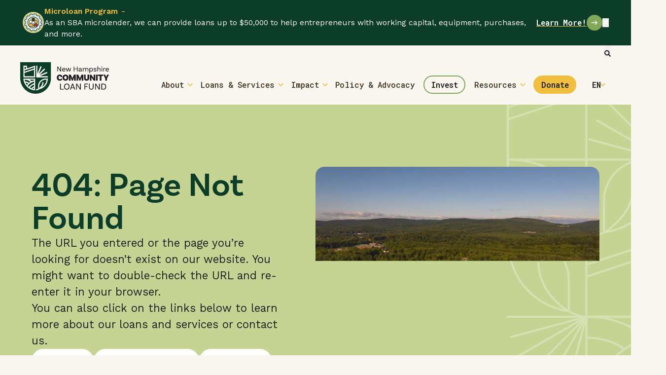

--- FILE ---
content_type: text/html; charset=utf-8
request_url: https://communityloanfund.org/whl_wanita-ordway/
body_size: 22611
content:
<!DOCTYPE html><html lang="en" class="__variable_5899e0 __variable_a2025e h-full w-full"><head><meta charSet="utf-8"/><meta name="viewport" content="width=device-width, initial-scale=1"/><link rel="preload" href="/_next/static/media/739c2d8941231bb4-s.p.woff2" as="font" crossorigin="" type="font/woff2"/><link rel="preload" href="/_next/static/media/c9e6921c7fc300d8-s.p.woff2" as="font" crossorigin="" type="font/woff2"/><link rel="stylesheet" href="/_next/static/css/f2938621d9c9c8aa.css" data-precedence="next"/><link rel="stylesheet" href="/_next/static/css/95cd1fc6d0b22b2c.css" data-precedence="next"/><link rel="stylesheet" href="/_next/static/css/8593225cfb7c2991.css" data-precedence="next"/><link rel="preload" as="script" fetchPriority="low" href="/_next/static/chunks/webpack-086b2d09f9bcd86e.js"/><script src="/_next/static/chunks/b09491ba-3acca072b43beb10.js" async=""></script><script src="/_next/static/chunks/6491-8cc0945a44104c7c.js" async=""></script><script src="/_next/static/chunks/main-app-8a8497a561390207.js" async=""></script><script src="/_next/static/chunks/b9c3bcfb-961f0f06a65bcca0.js" async=""></script><script src="/_next/static/chunks/fa8039ab-ab4c0688c73c8cd9.js" async=""></script><script src="/_next/static/chunks/46b0c19c-998d7cffd79410f9.js" async=""></script><script src="/_next/static/chunks/1924-8db40c894a28afed.js" async=""></script><script src="/_next/static/chunks/3155-821a81c549358c70.js" async=""></script><script src="/_next/static/chunks/9312-848e35866174048c.js" async=""></script><script src="/_next/static/chunks/4793-1d5e8d685f9b8781.js" async=""></script><script src="/_next/static/chunks/7575-db5d2739795863a7.js" async=""></script><script src="/_next/static/chunks/763-5bc1fd63a44b1ee3.js" async=""></script><script src="/_next/static/chunks/7988-5816789cbea4aab8.js" async=""></script><script src="/_next/static/chunks/428-b51f064269808a0a.js" async=""></script><script src="/_next/static/chunks/415-522c4c3dbb15fe1e.js" async=""></script><script src="/_next/static/chunks/5061-737d05e230fbcc25.js" async=""></script><script src="/_next/static/chunks/6815-53c958c087ca75d8.js" async=""></script><script src="/_next/static/chunks/5009-a47b1bb9c9493322.js" async=""></script><script src="/_next/static/chunks/app/%5Blocale%5D/%5B%5B...slug%5D%5D/page-c19c446134728a8c.js" async=""></script><script src="/_next/static/chunks/app/%5Blocale%5D/layout-87c98e72eaae142f.js" async=""></script><script src="/_next/static/chunks/app/%5Blocale%5D/error-da764bf8ca7f69d3.js" async=""></script><link rel="preload" href="https://www.googletagmanager.com/gtm.js?id=GTM-KJCPQ4P9" as="script"/><title>New Hampshire Community Loan Fund</title><meta name="description" content="The New Hampshire Community Loan Fund is a nonprofit CDFI that makes loans to, and on behalf of, people and communities with low and moderate incomes."/><link rel="icon" href="/images/icon-light.png" media="(prefers-color-scheme: light)"/><link rel="icon" href="/images/icon-dark.png" media="(prefers-color-scheme: dark)"/><meta name="next-size-adjust"/><link rel="preload" href="https://use.typekit.net/qkv0wdw.css" as="style"/><link rel="stylesheet" href="https://use.typekit.net/qkv0wdw.css"/><meta name="robots" content="noindex"/><script src="/_next/static/chunks/polyfills-42372ed130431b0a.js" noModule=""></script></head><body id="#__cosmos" class="min-h-screen overflow-x-hidden bg-offwhite"><header class="sticky left-0 right-0 top-0 z-[100]"><div class="z-20 overflow-hidden bg-green-dark text-white" style="height:0px;pointer-events:none"><div class="w-full max-w-7xl xl:max-w-8xl mx-auto relative px-4 sm:px-6 md:px-8 lg:px-10 xl:px-16"><div class="flex flex-wrap items-center gap-3 py-2.5 md:flex-nowrap"><div class="flex grow items-center gap-3 md:flex-1"><div class="relative inline-block size-10 shrink-0"><figure class="rounded-full flex flex-col overflow-hidden relative h-full"><picture class="relative w-full" style="height:100%"><img alt="Small Business Development" class="h-full w-full transition duration-200 object-cover opacity-0 relative" loading="lazy" draggable="true"/></picture></figure></div><span><span class="text-sm font-semibold leading-normal text-gold">Microloan Program</span><span class="text-gold"> - </span><span class="prose text-sm leading-normal prose-p:inline"><p>As an SBA microlender, we can provide loans up to $50,000 to help entrepreneurs with working capital, equipment, purchases, and more.</p></span></span></div><div class="flex items-center gap-6 md:ml-auto lg:gap-12"><a title="" name="" class="cursor-pointer group inline-flex shrink-0 items-center gap-2 font-mono text-sm font-semibold underline decoration-gold decoration-2 underline-offset-4 duration-200 hover:underline-offset-8 md:ml-auto" href="/loans-and-services/small-businesses-nonprofits/microloans">Learn More!<span class="flex size-7 shrink-0 items-center justify-center overflow-hidden rounded-full bg-green transition-[background,transform] group-hover:translate-x-1 group-hover:bg-green-light"><span class="block fill-current w-3 svg-icon"><svg xmlns="http://www.w3.org/2000/svg" fill="none" viewBox="0 0 15 11"><path fill="#currentColor" fill-rule="evenodd" d="M8.5 1c.3-.3.7-.3 1 0l4.6 4.5L9.5 10a.7.7 0 1 1-1-1l2.7-2.8H1a.8.8 0 0 1 0-1.5h10.2L8.5 2a.8.8 0 0 1 0-1" clip-rule="evenodd"></path></svg></span></span></a><button type="button" aria-label="dismiss the announcement" class="shrink-0"><span class="sr-only">close</span><span class="block fill-current size-3 text-white duration-200 hover:opacity-50 svg-icon"><svg xmlns="http://www.w3.org/2000/svg" xml:space="preserve" viewBox="0 0 20 20"><path d="m20 2-2-2-8 8-8-8-2 2 8 8-8 8 2 2 8-8 8 8 2-2-8-8z"></path></svg></span></button></div></div></div></div><div class="relative z-[100] w-full bg-offwhite px-2 sm:px-4 lg:px-[41px]"><div class="hidden sm:block"><div class="relative mb-2 flex w-full flex-wrap items-center justify-start gap-6 px-8 sm:right-0 sm:justify-end sm:px-0"><button type="button" class="mt-10 flex place-content-center items-center gap-3 py-0.5 sm:mt-0 sm:pt-2"><span class="sr-only">Open search modal</span><span aria-hidden="true" class="font-heading text-lg font-semibold sm:hidden">Search</span><span class="block fill-current w-5 text-black sm:w-3 svg-icon"><svg xmlns="http://www.w3.org/2000/svg" fill="none" viewBox="0 0 15 16"><path fill="currentColor" d="M14.795 13.854c.264.293.264.732-.03.996l-.82.82c-.263.293-.703.293-.996 0l-2.9-2.9a.7.7 0 0 1-.205-.498v-.499a6.05 6.05 0 0 1-3.75 1.29A6.09 6.09 0 0 1 0 6.968C0 3.629 2.725.875 6.094.875c3.34 0 6.093 2.754 6.093 6.094a6.1 6.1 0 0 1-1.289 3.75h.47c.175 0 .35.088.497.205zm-8.701-3.135c2.05 0 3.75-1.67 3.75-3.75 0-2.051-1.7-3.75-3.75-3.75a3.757 3.757 0 0 0-3.75 3.75c0 2.08 1.67 3.75 3.75 3.75"></path></svg></span></button></div></div><div class="flex items-center justify-between lg:items-end xl:gap-20"><a title="" name="" class="cursor-pointer mb-5 mt-2.5 flex items-center justify-center sm:mt-0" href="/"><svg class="block w-28 sm:w-40" viewBox="0 0 1057 373" fill="none" xmlns="http://www.w3.org/2000/svg"><path fill-rule="evenodd" clip-rule="evenodd" d="M0 0H366.186V189.5C366.186 290.619 284.212 372.593 183.093 372.593C81.9736 372.593 0 290.619 0 189.5V0ZM304.199 193.3C253.389 193.3 212.199 234.49 212.199 285.3V313.001C203.88 316.96 196.06 319 190 319V333C202.086 333 216.983 327.629 230.942 318.437C282.286 307.532 321.634 265.016 327.861 212.083L330.071 193.3H304.199ZM257.955 293.616C288.248 276.955 309.726 246.414 313.957 210.447L314.327 207.3H304.199C261.121 207.3 226.199 242.222 226.199 285.3V304.726C229.664 302.261 233.096 299.487 236.41 296.413C252.103 281.856 264 261.597 264 238H278C278 259.671 269.702 278.582 257.955 293.616ZM163.71 332.156C168.365 332.724 173.03 333.016 177.681 333.017V193.3H37.9639C37.9944 198.015 38.2885 202.676 38.8294 207.272C40.1543 218.529 42.9599 229.393 47 239.703V239.985L47.1109 239.985C66.6347 289.486 114.616 326.164 163.71 332.156ZM80.291 269.158C73.3568 260.614 67.4596 251.265 62.8686 241.312C73.7436 243.101 84.8951 246.738 94.2887 252.473C89.2688 257.429 84.5366 262.974 80.291 269.158ZM92.1173 282.002C91.3872 281.301 90.6646 280.592 89.9497 279.877C110.225 248.025 145.746 233.991 163.71 230.409V250.446C147.634 254.692 121.337 266.912 104.259 292.411C100.048 289.194 95.9891 285.718 92.1173 282.002ZM163.71 207.272V216.212C156.67 217.368 146.669 220.1 135.633 224.904C127.71 217.74 119.049 211.897 109.898 207.272H163.71ZM122.06 231.67C102.404 215.754 78.0048 208.12 52.9134 207.286C53.7837 213.841 55.2194 220.261 57.1637 226.502C73.0483 227.996 90.8625 233.023 105.198 242.901C110.733 238.58 116.428 234.856 122.06 231.67ZM115.769 300.335C129.319 280.029 149.923 269.362 163.71 264.984V285.676C154.139 289.258 141.711 296.494 132.546 309.135C126.82 306.635 121.205 303.69 115.769 300.335ZM146.321 314.223C151.688 307.958 158.061 303.648 163.71 300.868V318.065C157.898 317.26 152.081 315.969 146.321 314.223ZM190.166 169.868V180.491H329.93V166.038H234.472L324.024 128.944L318.198 114.879L229.776 151.504L297.306 83.9748L286.54 73.2096L219.695 140.055L255.592 53.3925L241.526 47.5664L204.186 137.715V40.7744H190.166V169.584L190.024 169.726L190.166 169.868ZM177.681 180.471H37.9648V40.7549H81.0422V72.9818L177.681 41.0392V180.471ZM51.9366 54.7266H67.0704V77.5977L65.9128 77.9826L51.9366 82.6022V54.7266ZM51.9366 97.3526V111.782L163.709 74.8368V60.3726L70.3097 91.2445L51.9366 97.3526ZM51.9366 166.499V126.497L163.709 89.552V166.499H51.9366Z" fill="#0C3D28" class="delay-300 transition-colors"></path><g><path d="M486.971 52.1179V110H478.289L455.311 73.6921C453.031 70.0087 449.611 63.9574 449.172 62.9927L448.734 63.2558C448.997 64.0451 449.26 68.9563 449.26 73.6044L449.435 110H441.455V52.1179H450.312L473.29 88.7765C476.566 94.0505 478.168 97.2858 478.957 98.8805C479.034 99.036 479.103 99.1759 479.166 99.3005L479.692 99.0374C479.678 98.8401 479.655 98.5634 479.626 98.2175C479.475 96.4122 479.166 92.7228 479.166 88.6011L478.99 52.1179H486.971Z" fill="#1E1E21" class="delay-300 transition-colors"></path><path fill-rule="evenodd" clip-rule="evenodd" d="M537.789 91.4075H506.743C507.533 99.0374 512.707 104.036 520.951 104.036C527.265 104.036 530.861 101.055 532.702 98.5989L537.438 102.896C533.579 107.983 527.44 110.526 520.337 110.526C507.094 110.526 498.763 102.019 498.763 89.3904C498.763 77.0247 506.743 68.0793 519.284 68.0793C531.475 68.0793 538.14 76.5862 538.14 87.461C538.14 89.9166 537.789 91.4075 537.789 91.4075ZM519.284 74.5691C512.619 74.5691 508.059 79.2172 506.919 85.8824H530.247C530.159 79.0418 525.862 74.5691 519.284 74.5691Z" fill="#1E1E21" class="delay-300 transition-colors"></path><path d="M598.695 68.6055H606.588L593.872 110H584.663L575.981 81.322C575.718 80.3573 575.455 79.1295 575.367 78.4279H575.192C575.104 79.1295 574.841 80.3573 574.578 81.322L565.545 110H556.512L543.006 68.6055H551.688L559.932 97.5465C560.308 98.9417 560.683 100.074 560.958 100.904C561.133 101.43 561.267 101.835 561.335 102.107H561.511C561.59 101.788 561.761 101.214 561.973 100.502C562.226 99.6494 562.539 98.5977 562.826 97.5465L571.333 68.6055H579.314L587.821 97.2834C588.183 98.6118 588.504 100.065 588.725 101.07C588.826 101.525 588.906 101.888 588.961 102.107H589.136C589.155 102.031 589.177 101.943 589.202 101.842C589.409 101.004 589.825 99.3182 590.452 97.2834L598.695 68.6055Z" fill="#1E1E21" class="delay-300 transition-colors"></path><path d="M676.153 52.1179H684.134V110H676.153V83.3391H645.019V110H637.039V52.1179H645.019V76.5862H676.153V52.1179Z" fill="#1E1E21" class="delay-300 transition-colors"></path><path fill-rule="evenodd" clip-rule="evenodd" d="M735.792 103.422L736.23 109.912C736.23 109.912 734.213 110.438 732.021 110.438C727.723 110.438 724.566 108.421 724.566 103.598V103.51H724.391C723.251 105.615 719.655 110.526 710.008 110.526C700.887 110.526 695.976 105.79 695.976 99.0374C695.976 90.0043 704.57 86.4086 722.812 86.4086H724.04V83.7776C724.04 78.1648 720.62 74.5691 713.779 74.5691C707.903 74.5691 704.307 76.937 704.307 81.2343C704.307 82.199 704.483 82.7252 704.746 83.3391L697.467 84.5669C697.467 84.5669 696.941 82.9883 696.941 80.9712C696.941 73.429 703.43 68.0793 713.954 68.0793C725.18 68.0793 731.757 74.1306 731.757 83.6899V100.441C731.757 102.721 732.371 103.598 734.301 103.598C734.827 103.598 735.441 103.51 735.792 103.422ZM711.586 104.036C719.655 104.036 724.04 99.5636 724.04 95.7048V91.7583H722.812C708.692 91.7583 703.869 94.3016 703.869 98.862C703.869 102.107 706.324 104.036 711.586 104.036Z" fill="#1E1E21" class="delay-300 transition-colors"></path><path d="M795.619 68.2547C805.529 68.2547 811.756 74.9199 811.756 84.83V110H803.95V84.83C803.95 78.7787 800.53 74.7445 794.303 74.7445C786.498 74.7445 782.639 82.3744 782.639 88.338V110H774.834V84.83C774.834 78.7787 771.414 74.7445 765.187 74.7445C757.382 74.7445 753.523 82.3744 753.523 88.338V110H745.805V68.6055L751.243 68.3424C751.944 71.4996 752.295 76.1477 752.295 77.9894C754.4 72.7274 758.96 68.2547 766.502 68.2547C773.869 68.2547 779.219 71.9381 781.411 77.9017C783.604 72.6397 788.164 68.2547 795.619 68.2547Z" fill="#1E1E21" class="delay-300 transition-colors"></path><path fill-rule="evenodd" clip-rule="evenodd" d="M846.46 68.0793C858.124 68.0793 866.193 76.5862 866.193 89.3904C866.193 102.107 858.124 110.526 846.022 110.526C839.532 110.526 834.708 107.457 831.902 103.159V127.891H824.184V68.6055L829.622 68.3424C830.236 71.1488 830.762 76.3231 830.674 77.9894H830.762C833.042 72.6397 837.953 68.0793 846.46 68.0793ZM845.583 104.036C853.301 104.036 858.3 98.1604 858.3 89.3904C858.3 80.5327 853.213 74.5691 845.057 74.5691C836.287 74.5691 831.902 82.3744 831.902 88.5134V90.1797C831.902 96.4064 836.024 104.036 845.583 104.036Z" fill="#1E1E21" class="delay-300 transition-colors"></path><path d="M899.941 83.4268C900.117 82.8129 900.204 82.0236 900.204 81.4097C900.204 77.1124 896.433 74.5691 890.996 74.5691C885.822 74.5691 882.84 76.937 882.84 80.3573C882.84 84.6503 887.684 85.6856 893.122 86.848C900.015 88.3214 907.863 89.9989 908.01 98.7743C908.097 106.229 900.994 110.526 890.908 110.526C880.735 110.526 875.385 106.229 873.017 104.299L877.753 99.0374C879.507 100.704 884.682 104.036 890.996 104.036C897.135 104.036 900.117 101.844 900.117 98.6866C900.117 95.0561 895.533 93.9654 890.277 92.7148C883.217 91.0352 874.947 89.0673 874.947 80.2696C874.947 73.429 881.437 68.0793 891.171 68.0793C900.906 68.0793 907.396 73.1659 907.396 80.0065C907.396 81.6728 907.045 82.9006 907.045 82.9006L899.941 83.4268Z" fill="#1E1E21" class="delay-300 transition-colors"></path><path d="M940.082 68.0793C949.992 68.0793 956.219 74.7445 956.219 84.6546V110H948.413V84.6546C948.413 78.6033 944.993 74.5691 938.766 74.5691C930.172 74.5691 926.313 82.199 926.313 88.4257V110H918.508V48.0837H926.138V75.8846H926.313C928.769 71.5873 933.154 68.0793 940.082 68.0793Z" fill="#1E1E21" class="delay-300 transition-colors"></path><path d="M978.357 55.1874C978.357 58.1692 975.901 60.3617 972.919 60.3617C969.938 60.3617 967.57 58.1692 967.57 55.1874C967.57 52.2056 969.938 49.9254 972.919 49.9254C975.901 49.9254 978.357 52.2056 978.357 55.1874Z" fill="#1E1E21" class="delay-300 transition-colors"></path><path d="M968.798 110V68.6055L976.603 68.3424V110H968.798Z" fill="#1E1E21" class="delay-300 transition-colors"></path><path d="M1007.69 68.0793C1009.53 68.0793 1011.46 68.3424 1013.04 68.7809L1011.11 76.5862C1010.23 76.06 1009 75.6215 1007.25 75.6215C1002.6 75.6215 997.339 79.7434 997.339 88.338V110H989.621V68.6055L995.059 68.3424C995.76 71.4996 996.111 76.1477 996.111 77.9894H996.462C998.041 72.552 1001.55 68.0793 1007.69 68.0793Z" fill="#1E1E21" class="delay-300 transition-colors"></path><path fill-rule="evenodd" clip-rule="evenodd" d="M1055.67 91.4075H1024.62C1025.41 99.0374 1030.59 104.036 1038.83 104.036C1045.14 104.036 1048.74 101.055 1050.58 98.5989L1055.32 102.896C1051.46 107.983 1045.32 110.526 1038.22 110.526C1024.97 110.526 1016.64 102.019 1016.64 89.3904C1016.64 77.0247 1024.62 68.0793 1037.16 68.0793C1049.35 68.0793 1056.02 76.5862 1056.02 87.461C1056.02 89.9166 1055.67 91.4075 1055.67 91.4075ZM1037.16 74.5691C1030.5 74.5691 1025.94 79.2172 1024.8 85.8824H1048.13C1048.04 79.0418 1043.74 74.5691 1037.16 74.5691Z" fill="#1E1E21" class="delay-300 transition-colors"></path><path d="M470.485 146.457C492.976 146.457 501.223 161.665 501.223 174.946L482.802 177.73C482.802 171.304 479.589 163.7 470.807 163.7C462.56 163.7 456.241 170.983 456.241 182.657C456.241 196.152 464.488 201.614 473.163 201.614C482.159 201.614 487.728 195.188 489.87 192.189L501.651 204.612C497.582 210.289 488.478 218.857 472.627 218.857C450.565 218.857 435.999 204.827 435.999 182.657C435.999 160.38 450.458 146.457 470.485 146.457Z" fill="#1E1E21" class="delay-300 transition-colors"></path><path fill-rule="evenodd" clip-rule="evenodd" d="M539.102 146.457C560.094 146.457 574.552 160.38 574.552 182.55C574.552 204.827 560.094 218.75 539.102 218.75C518.11 218.75 503.652 204.827 503.652 182.55C503.652 160.38 518.11 146.457 539.102 146.457ZM539.102 201.507C547.777 201.507 554.31 194.866 554.31 182.55C554.31 170.34 547.777 163.7 539.102 163.7C530.427 163.7 523.894 170.34 523.894 182.55C523.894 194.866 530.427 201.507 539.102 201.507Z" fill="#1E1E21" class="delay-300 transition-colors"></path><path d="M661.547 218H641.84V186.298C641.84 182.871 642.162 179.123 642.376 178.48L641.84 178.266C641.733 178.801 640.769 181.8 640.02 183.621L626.097 218.643H616.029L601.892 183.621C601.142 181.8 600.178 178.801 600.071 178.266L599.536 178.48C599.75 179.123 600.071 183.085 600.071 186.298V218H580.579V147.314H601.785L615.279 176.445C618.064 182.443 620.849 189.726 621.17 191.225H621.598C621.812 189.726 624.704 182.336 627.382 176.338L640.448 147.314H661.547V218Z" fill="#1E1E21" class="delay-300 transition-colors"></path><path d="M751.582 218H731.875V186.298C731.875 182.871 732.197 179.123 732.411 178.48L731.875 178.266C731.768 178.801 730.804 181.8 730.055 183.621L716.132 218.643H706.064L691.927 183.621C691.177 181.8 690.213 178.801 690.106 178.266L689.571 178.48C689.785 179.123 690.106 183.085 690.106 186.298V218H670.614V147.314H691.82L705.315 176.445C708.099 182.443 710.884 189.726 711.205 191.225H711.633C711.848 189.726 714.739 182.336 717.417 176.338L730.483 147.314H751.582V218Z" fill="#1E1E21" class="delay-300 transition-colors"></path><path d="M801.561 147.314H821.589V189.618C821.589 207.611 809.166 218.857 790.851 218.857C772.216 218.857 759.792 207.611 759.792 189.618L759.9 147.314H779.927V189.618C779.927 197.223 784.425 201.614 790.851 201.614C797.17 201.614 801.561 197.223 801.561 189.618V147.314Z" fill="#1E1E21" class="delay-300 transition-colors"></path><path d="M894.024 218H876.138L858.038 192.939C855.147 188.869 851.934 184.049 849.256 179.765L848.506 180.087C849.042 182.336 849.042 187.155 849.042 192.939V218H829.871V147.314H845.722L865.964 175.053C868.962 179.23 873.354 186.405 874.746 188.976L875.388 188.655C874.853 186.405 874.853 180.836 874.853 175.053V147.314H894.024V218Z" fill="#1E1E21" class="delay-300 transition-colors"></path><path d="M903.067 147.314H922.559V218H903.067V147.314Z" fill="#1E1E21" class="delay-300 transition-colors"></path><path d="M947.133 218V163.593H926.677V147.314H987.617V163.593H967.161V218H947.133Z" fill="#1E1E21" class="delay-300 transition-colors"></path><path d="M1056.9 147.314L1033.55 192.51V218H1013.52V192.617L990.066 147.314H1011.7L1020.38 167.342C1021.34 169.591 1023.05 173.875 1023.59 176.017H1024.02C1024.55 173.875 1026.16 169.591 1027.12 167.342L1035.69 147.314H1056.9Z" fill="#1E1E21" class="delay-300 transition-colors"></path><path d="M519.086 315.753H483.85V253.314H474.104V324H519.086V315.753Z" fill="#1E1E21" class="delay-300 transition-colors"></path><path fill-rule="evenodd" clip-rule="evenodd" d="M587.897 288.657C587.897 266.594 574.081 252.671 554.696 252.671C535.418 252.671 521.495 266.594 521.495 288.657C521.495 310.72 535.418 324.643 554.696 324.643C574.081 324.643 587.897 310.72 587.897 288.657ZM578.043 288.657C578.043 305.472 568.404 316.075 554.696 316.075C541.094 316.075 531.348 305.472 531.348 288.657C531.348 271.842 541.094 261.239 554.696 261.239C568.404 261.239 578.043 271.842 578.043 288.657Z" fill="#1E1E21" class="delay-300 transition-colors"></path><path fill-rule="evenodd" clip-rule="evenodd" d="M639.007 306.436L645.54 324H655.607L629.046 253.314H619.3L592.74 324H602.807L609.34 306.436H639.007ZM636.008 298.403H612.339L621.764 272.806C622.513 270.771 623.263 268.201 624.013 265.416H624.227C624.977 268.201 625.726 270.771 626.476 272.806L636.008 298.403Z" fill="#1E1E21" class="delay-300 transition-colors"></path><path d="M711.217 324H721.82V253.314H712.074L712.288 297.868C712.288 302.901 712.665 307.406 712.85 309.611C712.885 310.033 712.914 310.371 712.931 310.612L712.288 310.934C712.212 310.781 712.128 310.611 712.034 310.421C711.069 308.473 709.114 304.522 705.113 298.082L677.052 253.314H666.235V324H675.981L675.767 279.553C675.767 273.877 675.446 267.88 675.125 266.916L675.66 266.594C676.196 267.772 680.372 275.162 683.157 279.661L711.217 324Z" fill="#1E1E21" class="delay-300 transition-colors"></path><path d="M774.087 261.561H807.073V253.314H764.341V324H774.087V292.513H802.254V284.052H774.087V261.561Z" fill="#1E1E21" class="delay-300 transition-colors"></path><path d="M874.731 253.314H864.984V296.689C864.984 308.899 857.487 316.075 846.67 316.075C835.746 316.075 828.249 308.899 828.249 296.475V253.314H818.503V296.689C818.503 313.504 829.856 324.643 846.67 324.643C863.378 324.643 874.731 313.504 874.731 296.689V253.314Z" fill="#1E1E21" class="delay-300 transition-colors"></path><path d="M937.236 324H947.839V253.314H938.093L938.307 297.868C938.307 302.901 938.684 307.406 938.869 309.611C938.904 310.033 938.932 310.371 938.95 310.612L938.307 310.934C938.231 310.782 938.146 310.611 938.052 310.421C937.088 308.474 935.132 304.523 931.131 298.082L903.071 253.314H892.254V324H902L901.786 279.553C901.786 273.877 901.465 267.88 901.143 266.916L901.679 266.594C902.214 267.772 906.391 275.162 909.176 279.661L937.236 324Z" fill="#1E1E21" class="delay-300 transition-colors"></path><path fill-rule="evenodd" clip-rule="evenodd" d="M1023.71 288.657C1023.71 266.487 1010.65 253.314 987.514 253.314H966.094V324H991.156C1010.65 324 1023.71 313.29 1023.71 288.657ZM1013.86 288.657C1013.86 307.614 1004.22 315.753 991.049 315.753H975.84V261.561H987.407C1004.33 261.561 1013.86 270.557 1013.86 288.657Z" fill="#1E1E21" class="delay-300 transition-colors"></path></g></svg></a><div class="hidden w-full basis-full lg:block"><nav class="flex gap-6"><ul class="ml-auto inline-block space-x-4 space-y-0 text-right text-sm font-medium xl:space-x-6"><li class="relative inline-block items-center pb-5 text-left text-brown group"><a title="" name="" class="cursor-pointer font-mono underline decoration-transparent decoration-2 underline-offset-4 duration-200 hover:decoration-gold pr-2" href="/about">About</a><span class="block fill-current h-2.5 rotate-90 text-gold svg-icon--fit-height"><svg xmlns="http://www.w3.org/2000/svg" xml:space="preserve" viewBox="0 0 12.1 20"><path d="M0 2.1 7.9 10 0 17.9 2.1 20l10-10-10-10z"></path></svg></span><ul class="pointer-events-none absolute top-full z-50 grid w-max min-w-48 border-t-4 border-green bg-white text-left opacity-0 shadow-2xl duration-200 group-hover:pointer-events-auto group-hover:opacity-100"><li class=""><a title="" name="" class="cursor-pointer inline-block w-full p-6 py-3.5 text-base font-semibold underline decoration-transparent decoration-2 underline-offset-4 duration-200 hover:decoration-gold focus:decoration-gold" href="/about/our-team">Team</a></li><li class="border-t-2 border-green-light"><a title="" name="" class="cursor-pointer inline-block w-full p-6 py-3.5 text-base font-semibold underline decoration-transparent decoration-2 underline-offset-4 duration-200 hover:decoration-gold focus:decoration-gold" href="/about/careers">Careers</a></li><li class="border-t-2 border-green-light"><a title="" name="" class="cursor-pointer inline-block w-full p-6 py-3.5 text-base font-semibold underline decoration-transparent decoration-2 underline-offset-4 duration-200 hover:decoration-gold focus:decoration-gold" href="/about/media-library">Media Library</a></li><li class="border-t-2 border-green-light"><a title="" name="" class="cursor-pointer inline-block w-full p-6 py-3.5 text-base font-semibold underline decoration-transparent decoration-2 underline-offset-4 duration-200 hover:decoration-gold focus:decoration-gold" href="/about/financials">Financials</a></li></ul></li><li class="relative inline-block items-center pb-5 text-left text-brown group"><a title="" name="" class="cursor-pointer font-mono underline decoration-transparent decoration-2 underline-offset-4 duration-200 hover:decoration-gold pr-2" href="/loans-and-services">Loans &amp; Services</a><span class="block fill-current h-2.5 rotate-90 text-gold svg-icon--fit-height"><svg xmlns="http://www.w3.org/2000/svg" xml:space="preserve" viewBox="0 0 12.1 20"><path d="M0 2.1 7.9 10 0 17.9 2.1 20l10-10-10-10z"></path></svg></span><ul class="pointer-events-none absolute top-full z-50 grid w-max min-w-48 border-t-4 border-green bg-white text-left opacity-0 shadow-2xl duration-200 group-hover:pointer-events-auto group-hover:opacity-100 -translate-x-1/4 grid-flow-col-dense grid-rows-[repeat(3,_minmax(0,_auto))]"><li class=""><span class="inline-flex h-full w-full gap-2 self-stretch p-4"><figure class="size-10 lg:size-14 flex flex-col overflow-hidden relative"><picture class="relative w-full" style="aspect-ratio:1.00"><img alt="Affordable homes" class="h-full w-full transition duration-200 object-cover opacity-0 relative" loading="lazy" draggable="true"/></picture></figure><ul class="mt-4 max-w-[18rem] space-y-2 pb-2 xl:mt-5 xl:max-w-xs xl:space-y-4 2xl:max-w-none"><li class="px-1.5 xl:px-4"><a title="" name="" class="cursor-pointer leading-tight decoration-gold decoration-2 underline-offset-4 hover:underline focus:underline text-base font-semibold" href="/loans-and-services/manufactured-home-buyers"> Manufactured-home Loans</a></li><li class="px-1.5 xl:px-4"><a title="" name="" class="cursor-pointer leading-tight decoration-gold decoration-2 underline-offset-4 hover:underline focus:underline text-sm font-medium" href="/loans-and-services/manufactured-home-buyers/welcome-home-loans/your-turn-downpayment-assistance">Your Turn - Down Payment Assistance</a></li><li class="px-1.5 xl:px-4"><a title="" name="" class="cursor-pointer leading-tight decoration-gold decoration-2 underline-offset-4 hover:underline focus:underline text-sm font-medium" href="/loans-and-services/manufactured-home-buyers/homebuyer-resources">Homebuyer Resources and Coaching</a></li><li class="px-1.5 xl:px-4"><a title="" name="" class="cursor-pointer leading-tight decoration-gold decoration-2 underline-offset-4 hover:underline focus:underline text-sm font-medium" href="/loans-and-services/manufactured-home-owners/welcome-home-loans-refinancing-and-home-equity">Welcome Home Loans - Refinancing</a></li></ul></span></li><li class="border-t-2 border-green-light"><span class="inline-flex h-full w-full gap-2 self-stretch p-4"><figure class="size-10 lg:size-14 flex flex-col overflow-hidden relative"><picture class="relative w-full" style="aspect-ratio:1.00"><img alt="ROC Support" class="h-full w-full transition duration-200 object-cover opacity-0 relative" loading="lazy" draggable="true"/></picture></figure><ul class="mt-4 max-w-[18rem] space-y-2 pb-2 xl:mt-5 xl:max-w-xs xl:space-y-4 2xl:max-w-none"><li class="px-1.5 xl:px-4"><a title="" name="" class="cursor-pointer leading-tight decoration-gold decoration-2 underline-offset-4 hover:underline focus:underline text-base font-semibold" href="/loans-and-services/manufactured-home-owners/form-a-roc">Is Your Park for Sale?</a></li><li class="px-1.5 xl:px-4"><a title="" name="" class="cursor-pointer leading-tight decoration-gold decoration-2 underline-offset-4 hover:underline focus:underline text-sm font-medium" href="/loans-and-services/manufactured-home-owners/form-a-roc/process-training">Becoming a ROC</a></li><li class="px-1.5 xl:px-4"><a title="" name="" class="cursor-pointer leading-tight decoration-gold decoration-2 underline-offset-4 hover:underline focus:underline text-sm font-medium" href="/loans-and-services/manufactured-home-owners/form-a-roc/what-is-a-cooperative">Learn More About ROCs</a></li></ul></span></li><li class="border-t-2 border-green-light"><span class="inline-flex h-full w-full gap-2 self-stretch p-4"><figure class="size-10 lg:size-14 flex flex-col overflow-hidden relative"><picture class="relative w-full" style="aspect-ratio:1.00"><img alt="Rocs" class="h-full w-full transition duration-200 object-cover opacity-0 relative" loading="lazy" draggable="true"/></picture></figure><ul class="mt-4 max-w-[18rem] space-y-2 pb-2 xl:mt-5 xl:max-w-xs xl:space-y-4 2xl:max-w-none"><li class="px-1.5 xl:px-4"><a title="" name="" class="cursor-pointer leading-tight decoration-gold decoration-2 underline-offset-4 hover:underline focus:underline text-base font-semibold" href="/loans-and-services/roc-residents">Resident-owned Community (ROCs) Residents</a></li><li class="px-1.5 xl:px-4"><a title="" name="" class="cursor-pointer leading-tight decoration-gold decoration-2 underline-offset-4 hover:underline focus:underline text-sm font-medium" href="/loans-and-services/roc-residents#roctraining">ROC Training and Resources</a></li><li class="px-1.5 xl:px-4"><a title="" name="" class="cursor-pointer leading-tight decoration-gold decoration-2 underline-offset-4 hover:underline focus:underline text-sm font-medium" href="/resources/list-of-nh-resident-owned-communities">List of N.H. ROCs</a></li></ul></span></li><li class="border-l-2 border-green-light"><span class="inline-flex h-full w-full gap-2 self-stretch p-4"><figure class="size-10 lg:size-14 flex flex-col overflow-hidden relative"><picture class="relative w-full" style="aspect-ratio:1.00"><img alt="Small nonprofit" class="h-full w-full transition duration-200 object-cover opacity-0 relative" loading="lazy" draggable="true"/></picture></figure><ul class="mt-4 max-w-[18rem] space-y-2 pb-2 xl:mt-5 xl:max-w-xs xl:space-y-4 2xl:max-w-none"><li class="px-1.5 xl:px-4"><a title="" name="" class="cursor-pointer leading-tight decoration-gold decoration-2 underline-offset-4 hover:underline focus:underline text-base font-semibold" href="/loans-and-services/small-businesses-nonprofits">Small Business &amp; Nonprofits</a></li><li class="px-1.5 xl:px-4"><a title="" name="" class="cursor-pointer leading-tight decoration-gold decoration-2 underline-offset-4 hover:underline focus:underline text-sm font-medium" href="/loans-and-services/small-businesses-nonprofits/small-businesses">Loans &amp; Coaching</a></li><li class="px-1.5 xl:px-4"><a title="" name="" class="cursor-pointer leading-tight decoration-gold decoration-2 underline-offset-4 hover:underline focus:underline text-sm font-medium" href="/loans-and-services/small-businesses-nonprofits/microloans">SBA Microloans</a></li><li class="px-1.5 xl:px-4"><a title="" name="" class="cursor-pointer leading-tight decoration-gold decoration-2 underline-offset-4 hover:underline focus:underline text-sm font-medium" href="/loans-and-services/small-businesses-nonprofits/cdee">Community-Driven Economic Empowerment (C-DEE)</a></li></ul></span></li><li class="border-t-2 border-green-light border-l-2 border-green-light"><span class="inline-flex h-full w-full gap-2 self-stretch p-4"><figure class="size-10 lg:size-14 flex flex-col overflow-hidden relative"><picture class="relative w-full" style="aspect-ratio:1.00"><img alt="Towns manicipalities" class="h-full w-full transition duration-200 object-cover opacity-0 relative" loading="lazy" draggable="true"/></picture></figure><ul class="mt-4 max-w-[18rem] space-y-2 pb-2 xl:mt-5 xl:max-w-xs xl:space-y-4 2xl:max-w-none"><li class="px-1.5 xl:px-4"><a title="" name="" class="cursor-pointer leading-tight decoration-gold decoration-2 underline-offset-4 hover:underline focus:underline text-base font-semibold" href="/loans-and-services/small-towns-municipalities">Small Towns &amp; Municipalities</a></li></ul></span></li><li class="border-t-2 border-green-light border-l-2 border-green-light"><span class="inline-flex h-full w-full gap-2 self-stretch p-4"><figure class="size-10 lg:size-14 flex flex-col overflow-hidden relative"><picture class="relative w-full" style="aspect-ratio:1.00"><img alt="Clean Energy" class="h-full w-full transition duration-200 object-cover opacity-0 relative" loading="lazy" draggable="true"/></picture></figure><ul class="mt-4 max-w-[18rem] space-y-2 pb-2 xl:mt-5 xl:max-w-xs xl:space-y-4 2xl:max-w-none"><li class="px-1.5 xl:px-4"><a title="" name="" class="cursor-pointer leading-tight decoration-gold decoration-2 underline-offset-4 hover:underline focus:underline text-base font-semibold" href="/loans-and-services/energy-efficiency">Energy Solutions</a></li><li class="px-1.5 xl:px-4"><a title="" name="" class="cursor-pointer leading-tight decoration-gold decoration-2 underline-offset-4 hover:underline focus:underline text-sm font-medium" href="/loans-and-services/energy-efficiency/climate-lending">Energy Solutions Lending</a></li></ul></span></li></ul></li><li class="relative inline-block items-center pb-5 text-left text-brown group"><a title="" name="" class="cursor-pointer font-mono underline decoration-transparent decoration-2 underline-offset-4 duration-200 hover:decoration-gold pr-2" href="/impact">Impact</a><span class="block fill-current h-2.5 rotate-90 text-gold svg-icon--fit-height"><svg xmlns="http://www.w3.org/2000/svg" xml:space="preserve" viewBox="0 0 12.1 20"><path d="M0 2.1 7.9 10 0 17.9 2.1 20l10-10-10-10z"></path></svg></span><ul class="pointer-events-none absolute top-full z-50 grid w-max min-w-48 border-t-4 border-green bg-white text-left opacity-0 shadow-2xl duration-200 group-hover:pointer-events-auto group-hover:opacity-100"><li class=""><a title="" name="" class="cursor-pointer inline-block w-full p-6 py-3.5 text-base font-semibold underline decoration-transparent decoration-2 underline-offset-4 duration-200 hover:decoration-gold focus:decoration-gold" href="/impact/impact-stories">Impact Stories</a></li><li class="border-t-2 border-green-light"><a title="" name="" class="cursor-pointer inline-block w-full p-6 py-3.5 text-base font-semibold underline decoration-transparent decoration-2 underline-offset-4 duration-200 hover:decoration-gold focus:decoration-gold" href="/impact/annual-reports">Annual Reports</a></li><li class="border-t-2 border-green-light"><a title="" name="" class="cursor-pointer inline-block w-full p-6 py-3.5 text-base font-semibold underline decoration-transparent decoration-2 underline-offset-4 duration-200 hover:decoration-gold focus:decoration-gold" href="/impact#impact-map">Impact Map</a></li><li class="border-t-2 border-green-light"><a title="" name="" class="cursor-pointer inline-block w-full p-6 py-3.5 text-base font-semibold underline decoration-transparent decoration-2 underline-offset-4 duration-200 hover:decoration-gold focus:decoration-gold" href="/partner-with-us">Partner With Us</a></li></ul></li><li class="relative inline-block items-center pb-5 text-left text-brown group"><a title="" name="" class="cursor-pointer font-mono underline decoration-transparent decoration-2 underline-offset-4 duration-200 hover:decoration-gold" href="/policy-and-advocacy">Policy &amp; Advocacy</a></li><li class="inline-block pb-5"><a title="" name="" class="cursor-pointer flex group justify-center gap-3 border-2 items-center cursor-pointer items-center relative font-mono font-semibold z-0 group leading-tighter duration-200 disabled:opacity-50 disabled:pointer-events-none py-2 px-3 text-sm border-green text-black rounded-full hover:border-green-dark hover:bg-green-dark hover:text-white" href="/invest"><span class="relative z-10 flex text-center">Invest</span></a></li><li class="relative inline-block items-center pb-5 text-left text-brown group"><a title="" name="" class="cursor-pointer font-mono underline decoration-transparent decoration-2 underline-offset-4 duration-200 hover:decoration-gold pr-2" href="/resources">Resources</a><span class="block fill-current h-2.5 rotate-90 text-gold svg-icon--fit-height"><svg xmlns="http://www.w3.org/2000/svg" xml:space="preserve" viewBox="0 0 12.1 20"><path d="M0 2.1 7.9 10 0 17.9 2.1 20l10-10-10-10z"></path></svg></span><ul class="pointer-events-none absolute top-full z-50 grid w-max min-w-48 border-t-4 border-green bg-white text-left opacity-0 shadow-2xl duration-200 group-hover:pointer-events-auto group-hover:opacity-100"><li class=""><a title="" name="" class="cursor-pointer inline-block w-full p-6 py-3.5 text-base font-semibold underline decoration-transparent decoration-2 underline-offset-4 duration-200 hover:decoration-gold focus:decoration-gold" href="/resources">Resource Library</a></li><li class="border-t-2 border-green-light"><a title="" name="" class="cursor-pointer inline-block w-full p-6 py-3.5 text-base font-semibold underline decoration-transparent decoration-2 underline-offset-4 duration-200 hover:decoration-gold focus:decoration-gold" href="/insights">News &amp; Insights</a></li></ul></li><li class="inline-block pb-5"><a title="" name="" class="cursor-pointer flex group justify-center gap-3 border-2 items-center cursor-pointer items-center relative font-mono font-semibold z-0 group leading-tighter duration-200 disabled:opacity-50 disabled:pointer-events-none py-2 px-3 text-sm bg-gold border-gold border text-black rounded-full hover:border-green-dark hover:bg-green-dark hover:text-white" href="/donate"><span class="relative z-10 flex text-center">Donate</span></a></li><li class="inline-block"><div class="group relative flex items-baseline font-mono font-semibold uppercase"><div class="flex cursor-default items-center gap-1.5 px-3 pb-5"><span>en</span><span class="block fill-current h-2.5 rotate-90 text-gold svg-icon--fit-height"><svg xmlns="http://www.w3.org/2000/svg" xml:space="preserve" viewBox="0 0 12.1 20"><path d="M0 2.1 7.9 10 0 17.9 2.1 20l10-10-10-10z"></path></svg></span></div><ul class="pointer-events-none absolute top-full z-50 grid w-max border-t-4 border-green bg-green-light opacity-0 shadow-2xl duration-200 group-hover:pointer-events-auto group-hover:opacity-100"><li><a title="" name="" class="cursor-pointer block border-t-2 border-green bg-white px-4 py-2.5 text-sm underline decoration-transparent decoration-2 underline-offset-4 duration-200 hover:decoration-gold" href="/en/whl_wanita-ordway"><abbr title="English" class="[text-decoration:_none_!important]">en</abbr></a></li><li><a title="" name="" class="cursor-pointer block border-t-2 border-green bg-white px-4 py-2.5 text-sm underline decoration-transparent decoration-2 underline-offset-4 duration-200 hover:decoration-gold" href="/pt/whl_wanita-ordway"><abbr title="Português" class="[text-decoration:_none_!important]">pt</abbr></a></li><li><a title="" name="" class="cursor-pointer block border-t-2 border-green bg-white px-4 py-2.5 text-sm underline decoration-transparent decoration-2 underline-offset-4 duration-200 hover:decoration-gold" href="/fr/whl_wanita-ordway"><abbr title="Française" class="[text-decoration:_none_!important]">fr</abbr></a></li><li><a title="" name="" class="cursor-pointer block border-t-2 border-green bg-white px-4 py-2.5 text-sm underline decoration-transparent decoration-2 underline-offset-4 duration-200 hover:decoration-gold" href="/es/whl_wanita-ordway"><abbr title="Español" class="[text-decoration:_none_!important]">es</abbr></a></li></ul></div></li></ul></nav></div><div class="mb-2.5 inline-flex gap-4 lg:mb-5 lg:hidden"><button type="button" class="flex items-center gap-2.5"><span class="text-lg font-semibold" aria-label="Open mobile menu">Menu</span><span class="block fill-current w-5 svg-icon"><svg xmlns="http://www.w3.org/2000/svg" xml:space="preserve" viewBox="0 0 24 24"><path d="M0 20h24v-2.667H0zm0-6.667h24v-2.667H0zM0 4v2.667h24V4z"></path></svg></span></button><div class="group relative flex items-baseline font-mono font-semibold uppercase"><div class="flex cursor-default items-center gap-1.5 px-3 pb-5"><span>en</span><span class="block fill-current h-2.5 rotate-90 text-gold svg-icon--fit-height"><svg xmlns="http://www.w3.org/2000/svg" xml:space="preserve" viewBox="0 0 12.1 20"><path d="M0 2.1 7.9 10 0 17.9 2.1 20l10-10-10-10z"></path></svg></span></div><ul class="pointer-events-none absolute top-full z-50 grid w-max border-t-4 border-green bg-green-light opacity-0 shadow-2xl duration-200 group-hover:pointer-events-auto group-hover:opacity-100"><li><a title="" name="" class="cursor-pointer block border-t-2 border-green bg-white px-4 py-2.5 text-sm underline decoration-transparent decoration-2 underline-offset-4 duration-200 hover:decoration-gold" href="/en/whl_wanita-ordway"><abbr title="English" class="[text-decoration:_none_!important]">en</abbr></a></li><li><a title="" name="" class="cursor-pointer block border-t-2 border-green bg-white px-4 py-2.5 text-sm underline decoration-transparent decoration-2 underline-offset-4 duration-200 hover:decoration-gold" href="/pt/whl_wanita-ordway"><abbr title="Português" class="[text-decoration:_none_!important]">pt</abbr></a></li><li><a title="" name="" class="cursor-pointer block border-t-2 border-green bg-white px-4 py-2.5 text-sm underline decoration-transparent decoration-2 underline-offset-4 duration-200 hover:decoration-gold" href="/fr/whl_wanita-ordway"><abbr title="Française" class="[text-decoration:_none_!important]">fr</abbr></a></li><li><a title="" name="" class="cursor-pointer block border-t-2 border-green bg-white px-4 py-2.5 text-sm underline decoration-transparent decoration-2 underline-offset-4 duration-200 hover:decoration-gold" href="/es/whl_wanita-ordway"><abbr title="Español" class="[text-decoration:_none_!important]">es</abbr></a></li></ul></div><div class="fixed inset-0 w-full bg-offwhite pb-14 pt-8 pointer-events-none hidden opacity-0"><button type="button" class="mb-16 ml-auto flex items-center gap-2.5 px-8"><span class="text-lg font-semibold" aria-label="Close mobile menu">Close</span><span class="block fill-current w-5 svg-icon"><svg xmlns="http://www.w3.org/2000/svg" xml:space="preserve" viewBox="0 0 20 20"><path d="m20 2-2-2-8 8-8-8-2 2 8 8-8 8 2 2 8-8 8 8 2-2-8-8z"></path></svg></span></button><div class="flex h-full flex-col gap-3 overflow-y-auto pb-6 text-sm font-medium sm:gap-6"><ul class="flex flex-col gap-3 sm:gap-6"><li class="group relative mx-0 flex w-full flex-wrap items-center justify-between gap-2 pb-5 text-brown"><a title="" name="" class="cursor-pointer relative z-10 pb-2 pl-8 font-mono text-lg underline decoration-2 underline-offset-4 transition-colors duration-200 ease-in-out hover:text-green-dark focus:text-green-dark decoration-transparent" href="/about">About</a><span class="block fill-current mr-8 h-4 translate-y-[0.125rem] text-gold rotate-90 svg-icon--fit-height"><svg xmlns="http://www.w3.org/2000/svg" xml:space="preserve" viewBox="0 0 12.1 20"><path d="M0 2.1 7.9 10 0 17.9 2.1 20l10-10-10-10z"></path></svg></span><button type="button" class="absolute inset-0 z-0 w-full"><span class="sr-only">Open About dropdown</span></button><ul class="relative z-10 w-full border-t border-green-light hidden h-0"><li class="bg-white"><a title="" name="" class="cursor-pointer inline-block w-full bg-white py-3.5 text-lg font-semibold transition-colors border-b border-green-light px-8" href="/about/our-team">Team</a></li><li class="bg-white"><a title="" name="" class="cursor-pointer inline-block w-full bg-white py-3.5 text-lg font-semibold transition-colors border-b border-green-light px-8" href="/about/careers">Careers</a></li><li class="bg-white"><a title="" name="" class="cursor-pointer inline-block w-full bg-white py-3.5 text-lg font-semibold transition-colors border-b border-green-light px-8" href="/about/media-library">Media Library</a></li><li class="bg-white"><a title="" name="" class="cursor-pointer inline-block w-full bg-white py-3.5 text-lg font-semibold transition-colors border-b border-green-light px-8" href="/about/financials">Financials</a></li></ul></li><li class="group relative mx-0 flex w-full flex-wrap items-center justify-between gap-2 pb-5 text-brown"><a title="" name="" class="cursor-pointer relative z-10 pb-2 pl-8 font-mono text-lg underline decoration-2 underline-offset-4 transition-colors duration-200 ease-in-out hover:text-green-dark focus:text-green-dark decoration-transparent" href="/loans-and-services">Loans &amp; Services</a><span class="block fill-current mr-8 h-4 translate-y-[0.125rem] text-gold rotate-90 svg-icon--fit-height"><svg xmlns="http://www.w3.org/2000/svg" xml:space="preserve" viewBox="0 0 12.1 20"><path d="M0 2.1 7.9 10 0 17.9 2.1 20l10-10-10-10z"></path></svg></span><button type="button" class="absolute inset-0 z-0 w-full"><span class="sr-only">Open Loans &amp; Services dropdown</span></button><ul class="relative z-10 w-full border-t border-green-light hidden h-0"><li class="bg-white"><span class="flex w-full gap-3 border-b border-green-light px-4 py-3"><figure class="size-12 sm:size-14 flex flex-col overflow-hidden relative"><picture class="relative w-full" style="aspect-ratio:1.00"><img alt="Affordable homes" class="h-full w-full transition duration-200 object-cover opacity-0 relative" loading="lazy" draggable="true"/></picture></figure><ul class=""><li><a title="" name="" class="cursor-pointer block w-full bg-white text-base font-medium transition-colors hover:text-green focus:text-green py-3.5 font-semibold" href="/loans-and-services/manufactured-home-buyers"> Manufactured-home Loans</a></li><li><a title="" name="" class="cursor-pointer block w-full bg-white text-base font-medium transition-colors hover:text-green focus:text-green py-2" href="/loans-and-services/manufactured-home-buyers/welcome-home-loans/your-turn-downpayment-assistance">Your Turn - Down Payment Assistance</a></li><li><a title="" name="" class="cursor-pointer block w-full bg-white text-base font-medium transition-colors hover:text-green focus:text-green py-2" href="/loans-and-services/manufactured-home-buyers/homebuyer-resources">Homebuyer Resources and Coaching</a></li><li><a title="" name="" class="cursor-pointer block w-full bg-white text-base font-medium transition-colors hover:text-green focus:text-green py-2" href="/loans-and-services/manufactured-home-owners/welcome-home-loans-refinancing-and-home-equity">Welcome Home Loans - Refinancing</a></li></ul></span></li><li class="bg-white"><span class="flex w-full gap-3 border-b border-green-light px-4 py-3"><figure class="size-12 sm:size-14 flex flex-col overflow-hidden relative"><picture class="relative w-full" style="aspect-ratio:1.00"><img alt="ROC Support" class="h-full w-full transition duration-200 object-cover opacity-0 relative" loading="lazy" draggable="true"/></picture></figure><ul class=""><li><a title="" name="" class="cursor-pointer block w-full bg-white text-base font-medium transition-colors hover:text-green focus:text-green py-3.5 font-semibold" href="/loans-and-services/manufactured-home-owners/form-a-roc">Is Your Park for Sale?</a></li><li><a title="" name="" class="cursor-pointer block w-full bg-white text-base font-medium transition-colors hover:text-green focus:text-green py-2" href="/loans-and-services/manufactured-home-owners/form-a-roc/process-training">Becoming a ROC</a></li><li><a title="" name="" class="cursor-pointer block w-full bg-white text-base font-medium transition-colors hover:text-green focus:text-green py-2" href="/loans-and-services/manufactured-home-owners/form-a-roc/what-is-a-cooperative">Learn More About ROCs</a></li></ul></span></li><li class="bg-white"><span class="flex w-full gap-3 border-b border-green-light px-4 py-3"><figure class="size-12 sm:size-14 flex flex-col overflow-hidden relative"><picture class="relative w-full" style="aspect-ratio:1.00"><img alt="Rocs" class="h-full w-full transition duration-200 object-cover opacity-0 relative" loading="lazy" draggable="true"/></picture></figure><ul class=""><li><a title="" name="" class="cursor-pointer block w-full bg-white text-base font-medium transition-colors hover:text-green focus:text-green py-3.5 font-semibold" href="/loans-and-services/roc-residents">Resident-owned Community (ROCs) Residents</a></li><li><a title="" name="" class="cursor-pointer block w-full bg-white text-base font-medium transition-colors hover:text-green focus:text-green py-2" href="/loans-and-services/roc-residents#roctraining">ROC Training and Resources</a></li><li><a title="" name="" class="cursor-pointer block w-full bg-white text-base font-medium transition-colors hover:text-green focus:text-green py-2" href="/resources/list-of-nh-resident-owned-communities">List of N.H. ROCs</a></li></ul></span></li><li class="bg-white"><span class="flex w-full gap-3 border-b border-green-light px-4 py-3"><figure class="size-12 sm:size-14 flex flex-col overflow-hidden relative"><picture class="relative w-full" style="aspect-ratio:1.00"><img alt="Small nonprofit" class="h-full w-full transition duration-200 object-cover opacity-0 relative" loading="lazy" draggable="true"/></picture></figure><ul class=""><li><a title="" name="" class="cursor-pointer block w-full bg-white text-base font-medium transition-colors hover:text-green focus:text-green py-3.5 font-semibold" href="/loans-and-services/small-businesses-nonprofits">Small Business &amp; Nonprofits</a></li><li><a title="" name="" class="cursor-pointer block w-full bg-white text-base font-medium transition-colors hover:text-green focus:text-green py-2" href="/loans-and-services/small-businesses-nonprofits/small-businesses">Loans &amp; Coaching</a></li><li><a title="" name="" class="cursor-pointer block w-full bg-white text-base font-medium transition-colors hover:text-green focus:text-green py-2" href="/loans-and-services/small-businesses-nonprofits/microloans">SBA Microloans</a></li><li><a title="" name="" class="cursor-pointer block w-full bg-white text-base font-medium transition-colors hover:text-green focus:text-green py-2" href="/loans-and-services/small-businesses-nonprofits/cdee">Community-Driven Economic Empowerment (C-DEE)</a></li></ul></span></li><li class="bg-white"><span class="flex w-full gap-3 border-b border-green-light px-4 py-3"><figure class="size-12 sm:size-14 flex flex-col overflow-hidden relative"><picture class="relative w-full" style="aspect-ratio:1.00"><img alt="Towns manicipalities" class="h-full w-full transition duration-200 object-cover opacity-0 relative" loading="lazy" draggable="true"/></picture></figure><ul class=""><li><a title="" name="" class="cursor-pointer block w-full bg-white text-base font-medium transition-colors hover:text-green focus:text-green py-3.5 font-semibold" href="/loans-and-services/small-towns-municipalities">Small Towns &amp; Municipalities</a></li></ul></span></li><li class="bg-white"><span class="flex w-full gap-3 border-b border-green-light px-4 py-3"><figure class="size-12 sm:size-14 flex flex-col overflow-hidden relative"><picture class="relative w-full" style="aspect-ratio:1.00"><img alt="Clean Energy" class="h-full w-full transition duration-200 object-cover opacity-0 relative" loading="lazy" draggable="true"/></picture></figure><ul class=""><li><a title="" name="" class="cursor-pointer block w-full bg-white text-base font-medium transition-colors hover:text-green focus:text-green py-3.5 font-semibold" href="/loans-and-services/energy-efficiency">Energy Solutions</a></li><li><a title="" name="" class="cursor-pointer block w-full bg-white text-base font-medium transition-colors hover:text-green focus:text-green py-2" href="/loans-and-services/energy-efficiency/climate-lending">Energy Solutions Lending</a></li></ul></span></li></ul></li><li class="group relative mx-0 flex w-full flex-wrap items-center justify-between gap-2 pb-5 text-brown"><a title="" name="" class="cursor-pointer relative z-10 pb-2 pl-8 font-mono text-lg underline decoration-2 underline-offset-4 transition-colors duration-200 ease-in-out hover:text-green-dark focus:text-green-dark decoration-transparent" href="/impact">Impact</a><span class="block fill-current mr-8 h-4 translate-y-[0.125rem] text-gold rotate-90 svg-icon--fit-height"><svg xmlns="http://www.w3.org/2000/svg" xml:space="preserve" viewBox="0 0 12.1 20"><path d="M0 2.1 7.9 10 0 17.9 2.1 20l10-10-10-10z"></path></svg></span><button type="button" class="absolute inset-0 z-0 w-full"><span class="sr-only">Open Impact dropdown</span></button><ul class="relative z-10 w-full border-t border-green-light hidden h-0"><li class="bg-white"><a title="" name="" class="cursor-pointer inline-block w-full bg-white py-3.5 text-lg font-semibold transition-colors border-b border-green-light px-8" href="/impact/impact-stories">Impact Stories</a></li><li class="bg-white"><a title="" name="" class="cursor-pointer inline-block w-full bg-white py-3.5 text-lg font-semibold transition-colors border-b border-green-light px-8" href="/impact/annual-reports">Annual Reports</a></li><li class="bg-white"><a title="" name="" class="cursor-pointer inline-block w-full bg-white py-3.5 text-lg font-semibold transition-colors border-b border-green-light px-8" href="/impact#impact-map">Impact Map</a></li><li class="bg-white"><a title="" name="" class="cursor-pointer inline-block w-full bg-white py-3.5 text-lg font-semibold transition-colors border-b border-green-light px-8" href="/partner-with-us">Partner With Us</a></li></ul></li><li class="group relative mx-0 flex w-full flex-wrap items-center justify-between gap-2 pb-5 text-brown"><a title="" name="" class="cursor-pointer relative z-10 pb-2 pl-8 font-mono text-lg underline decoration-2 underline-offset-4 transition-colors duration-200 ease-in-out hover:text-green-dark focus:text-green-dark decoration-transparent" href="/policy-and-advocacy">Policy &amp; Advocacy</a><button type="button" class="absolute inset-0 z-0 w-full"><span class="sr-only">Open Policy &amp; Advocacy dropdown</span></button></li><li class="mx-8 self-start pb-5"><a title="" name="" class="cursor-pointer flex group justify-center gap-3 border-2 items-center cursor-pointer items-center relative font-mono font-semibold z-0 group leading-tighter duration-200 disabled:opacity-50 disabled:pointer-events-none px-4 py-3 text-base border-green text-black rounded-full hover:border-green-dark hover:bg-green-dark hover:text-white" href="/invest"><span class="relative z-10 flex text-center">Invest</span></a></li><li class="group relative mx-0 flex w-full flex-wrap items-center justify-between gap-2 pb-5 text-brown"><a title="" name="" class="cursor-pointer relative z-10 pb-2 pl-8 font-mono text-lg underline decoration-2 underline-offset-4 transition-colors duration-200 ease-in-out hover:text-green-dark focus:text-green-dark decoration-transparent" href="/resources">Resources</a><span class="block fill-current mr-8 h-4 translate-y-[0.125rem] text-gold rotate-90 svg-icon--fit-height"><svg xmlns="http://www.w3.org/2000/svg" xml:space="preserve" viewBox="0 0 12.1 20"><path d="M0 2.1 7.9 10 0 17.9 2.1 20l10-10-10-10z"></path></svg></span><button type="button" class="absolute inset-0 z-0 w-full"><span class="sr-only">Open Resources dropdown</span></button><ul class="relative z-10 w-full border-t border-green-light hidden h-0"><li class="bg-white"><a title="" name="" class="cursor-pointer inline-block w-full bg-white py-3.5 text-lg font-semibold transition-colors border-b border-green-light px-8" href="/resources">Resource Library</a></li><li class="bg-white"><a title="" name="" class="cursor-pointer inline-block w-full bg-white py-3.5 text-lg font-semibold transition-colors border-b border-green-light px-8" href="/insights">News &amp; Insights</a></li></ul></li><li class="mx-8 self-start pb-5"><a title="" name="" class="cursor-pointer flex group justify-center gap-3 border-2 items-center cursor-pointer items-center relative font-mono font-semibold z-0 group leading-tighter duration-200 disabled:opacity-50 disabled:pointer-events-none px-4 py-3 text-base bg-gold border-gold border text-black rounded-full hover:border-green-dark hover:bg-green-dark hover:text-white" href="/donate"><span class="relative z-10 flex text-center">Donate</span></a></li></ul><div class="block sm:hidden"><div class="relative mb-2 flex w-full flex-wrap items-center justify-start gap-6 px-8 sm:right-0 sm:justify-end sm:px-0"><button type="button" class="mt-10 flex place-content-center items-center gap-3 py-0.5 sm:mt-0 sm:pt-2"><span class="sr-only">Open search modal</span><span aria-hidden="true" class="font-heading text-lg font-semibold sm:hidden">Search</span><span class="block fill-current w-5 text-black sm:w-3 svg-icon"><svg xmlns="http://www.w3.org/2000/svg" fill="none" viewBox="0 0 15 16"><path fill="currentColor" d="M14.795 13.854c.264.293.264.732-.03.996l-.82.82c-.263.293-.703.293-.996 0l-2.9-2.9a.7.7 0 0 1-.205-.498v-.499a6.05 6.05 0 0 1-3.75 1.29A6.09 6.09 0 0 1 0 6.968C0 3.629 2.725.875 6.094.875c3.34 0 6.093 2.754 6.093 6.094a6.1 6.1 0 0 1-1.289 3.75h.47c.175 0 .35.088.497.205zm-8.701-3.135c2.05 0 3.75-1.67 3.75-3.75 0-2.051-1.7-3.75-3.75-3.75a3.757 3.757 0 0 0-3.75 3.75c0 2.08 1.67 3.75 3.75 3.75"></path></svg></span></button></div></div></div></div></div></div></div></header><!--$!--><template data-dgst="NEXT_NOT_FOUND"></template><div class="flex min-h-screen w-full items-center justify-center"><span class="flex gap-2.5"><span class="size-2.5 animate-bounce-ease rounded-full bg-black"></span><span class="size-2.5 animate-bounce-ease rounded-full bg-black [animation-delay:0.2s]"></span><span class="size-2.5 animate-bounce-ease rounded-full bg-black [animation-delay:0.4s]"></span></span></div><!--/$--><footer class="bg-mask-pattern-alternate md:bg-mask-pattern after:mask-repeat-y after:md:mask-no-repeat relative z-10 mt-auto bg-black py-10 text-white after:-z-10 after:bg-gold/10 after:mask-size-[17.5rem] after:mask-position-[top_right] sm:pt-16"><div class="w-full max-w-7xl xl:max-w-8xl mx-auto px-4 sm:px-6 md:px-8 lg:px-10 xl:px-16"><div class="flex flex-col gap-10 sm:flex-row sm:justify-between md:gap-20"><div class="flex max-w-sm flex-col gap-2.5"><a title="" name="" class="cursor-pointer" href="/"><svg class="w-full max-w-[10rem]" viewBox="0 0 1057 373" fill="none" xmlns="http://www.w3.org/2000/svg"><path fill-rule="evenodd" clip-rule="evenodd" d="M0 0H366.186V189.5C366.186 290.619 284.212 372.593 183.093 372.593C81.9736 372.593 0 290.619 0 189.5V0ZM304.199 193.3C253.389 193.3 212.199 234.49 212.199 285.3V313.001C203.88 316.96 196.06 319 190 319V333C202.086 333 216.983 327.629 230.942 318.437C282.286 307.532 321.634 265.016 327.861 212.083L330.071 193.3H304.199ZM257.955 293.616C288.248 276.955 309.726 246.414 313.957 210.447L314.327 207.3H304.199C261.121 207.3 226.199 242.222 226.199 285.3V304.726C229.664 302.261 233.096 299.487 236.41 296.413C252.103 281.856 264 261.597 264 238H278C278 259.671 269.702 278.582 257.955 293.616ZM163.71 332.156C168.365 332.724 173.03 333.016 177.681 333.017V193.3H37.9639C37.9944 198.015 38.2885 202.676 38.8294 207.272C40.1543 218.529 42.9599 229.393 47 239.703V239.985L47.1109 239.985C66.6347 289.486 114.616 326.164 163.71 332.156ZM80.291 269.158C73.3568 260.614 67.4596 251.265 62.8686 241.312C73.7436 243.101 84.8951 246.738 94.2887 252.473C89.2688 257.429 84.5366 262.974 80.291 269.158ZM92.1173 282.002C91.3872 281.301 90.6646 280.592 89.9497 279.877C110.225 248.025 145.746 233.991 163.71 230.409V250.446C147.634 254.692 121.337 266.912 104.259 292.411C100.048 289.194 95.9891 285.718 92.1173 282.002ZM163.71 207.272V216.212C156.67 217.368 146.669 220.1 135.633 224.904C127.71 217.74 119.049 211.897 109.898 207.272H163.71ZM122.06 231.67C102.404 215.754 78.0048 208.12 52.9134 207.286C53.7837 213.841 55.2194 220.261 57.1637 226.502C73.0483 227.996 90.8625 233.023 105.198 242.901C110.733 238.58 116.428 234.856 122.06 231.67ZM115.769 300.335C129.319 280.029 149.923 269.362 163.71 264.984V285.676C154.139 289.258 141.711 296.494 132.546 309.135C126.82 306.635 121.205 303.69 115.769 300.335ZM146.321 314.223C151.688 307.958 158.061 303.648 163.71 300.868V318.065C157.898 317.26 152.081 315.969 146.321 314.223ZM190.166 169.868V180.491H329.93V166.038H234.472L324.024 128.944L318.198 114.879L229.776 151.504L297.306 83.9748L286.54 73.2096L219.695 140.055L255.592 53.3925L241.526 47.5664L204.186 137.715V40.7744H190.166V169.584L190.024 169.726L190.166 169.868ZM177.681 180.471H37.9648V40.7549H81.0422V72.9818L177.681 41.0392V180.471ZM51.9366 54.7266H67.0704V77.5977L65.9128 77.9826L51.9366 82.6022V54.7266ZM51.9366 97.3526V111.782L163.709 74.8368V60.3726L70.3097 91.2445L51.9366 97.3526ZM51.9366 166.499V126.497L163.709 89.552V166.499H51.9366Z" fill="#F1BF3F" class="delay-300 transition-colors"></path><g><path d="M486.971 52.1179V110H478.289L455.311 73.6921C453.031 70.0087 449.611 63.9574 449.172 62.9927L448.734 63.2558C448.997 64.0451 449.26 68.9563 449.26 73.6044L449.435 110H441.455V52.1179H450.312L473.29 88.7765C476.566 94.0505 478.168 97.2858 478.957 98.8805C479.034 99.036 479.103 99.1759 479.166 99.3005L479.692 99.0374C479.678 98.8401 479.655 98.5634 479.626 98.2175C479.475 96.4122 479.166 92.7228 479.166 88.6011L478.99 52.1179H486.971Z" fill="#FAF7F1" class="delay-300 transition-colors"></path><path fill-rule="evenodd" clip-rule="evenodd" d="M537.789 91.4075H506.743C507.533 99.0374 512.707 104.036 520.951 104.036C527.265 104.036 530.861 101.055 532.702 98.5989L537.438 102.896C533.579 107.983 527.44 110.526 520.337 110.526C507.094 110.526 498.763 102.019 498.763 89.3904C498.763 77.0247 506.743 68.0793 519.284 68.0793C531.475 68.0793 538.14 76.5862 538.14 87.461C538.14 89.9166 537.789 91.4075 537.789 91.4075ZM519.284 74.5691C512.619 74.5691 508.059 79.2172 506.919 85.8824H530.247C530.159 79.0418 525.862 74.5691 519.284 74.5691Z" fill="#FAF7F1" class="delay-300 transition-colors"></path><path d="M598.695 68.6055H606.588L593.872 110H584.663L575.981 81.322C575.718 80.3573 575.455 79.1295 575.367 78.4279H575.192C575.104 79.1295 574.841 80.3573 574.578 81.322L565.545 110H556.512L543.006 68.6055H551.688L559.932 97.5465C560.308 98.9417 560.683 100.074 560.958 100.904C561.133 101.43 561.267 101.835 561.335 102.107H561.511C561.59 101.788 561.761 101.214 561.973 100.502C562.226 99.6494 562.539 98.5977 562.826 97.5465L571.333 68.6055H579.314L587.821 97.2834C588.183 98.6118 588.504 100.065 588.725 101.07C588.826 101.525 588.906 101.888 588.961 102.107H589.136C589.155 102.031 589.177 101.943 589.202 101.842C589.409 101.004 589.825 99.3182 590.452 97.2834L598.695 68.6055Z" fill="#FAF7F1" class="delay-300 transition-colors"></path><path d="M676.153 52.1179H684.134V110H676.153V83.3391H645.019V110H637.039V52.1179H645.019V76.5862H676.153V52.1179Z" fill="#FAF7F1" class="delay-300 transition-colors"></path><path fill-rule="evenodd" clip-rule="evenodd" d="M735.792 103.422L736.23 109.912C736.23 109.912 734.213 110.438 732.021 110.438C727.723 110.438 724.566 108.421 724.566 103.598V103.51H724.391C723.251 105.615 719.655 110.526 710.008 110.526C700.887 110.526 695.976 105.79 695.976 99.0374C695.976 90.0043 704.57 86.4086 722.812 86.4086H724.04V83.7776C724.04 78.1648 720.62 74.5691 713.779 74.5691C707.903 74.5691 704.307 76.937 704.307 81.2343C704.307 82.199 704.483 82.7252 704.746 83.3391L697.467 84.5669C697.467 84.5669 696.941 82.9883 696.941 80.9712C696.941 73.429 703.43 68.0793 713.954 68.0793C725.18 68.0793 731.757 74.1306 731.757 83.6899V100.441C731.757 102.721 732.371 103.598 734.301 103.598C734.827 103.598 735.441 103.51 735.792 103.422ZM711.586 104.036C719.655 104.036 724.04 99.5636 724.04 95.7048V91.7583H722.812C708.692 91.7583 703.869 94.3016 703.869 98.862C703.869 102.107 706.324 104.036 711.586 104.036Z" fill="#FAF7F1" class="delay-300 transition-colors"></path><path d="M795.619 68.2547C805.529 68.2547 811.756 74.9199 811.756 84.83V110H803.95V84.83C803.95 78.7787 800.53 74.7445 794.303 74.7445C786.498 74.7445 782.639 82.3744 782.639 88.338V110H774.834V84.83C774.834 78.7787 771.414 74.7445 765.187 74.7445C757.382 74.7445 753.523 82.3744 753.523 88.338V110H745.805V68.6055L751.243 68.3424C751.944 71.4996 752.295 76.1477 752.295 77.9894C754.4 72.7274 758.96 68.2547 766.502 68.2547C773.869 68.2547 779.219 71.9381 781.411 77.9017C783.604 72.6397 788.164 68.2547 795.619 68.2547Z" fill="#FAF7F1" class="delay-300 transition-colors"></path><path fill-rule="evenodd" clip-rule="evenodd" d="M846.46 68.0793C858.124 68.0793 866.193 76.5862 866.193 89.3904C866.193 102.107 858.124 110.526 846.022 110.526C839.532 110.526 834.708 107.457 831.902 103.159V127.891H824.184V68.6055L829.622 68.3424C830.236 71.1488 830.762 76.3231 830.674 77.9894H830.762C833.042 72.6397 837.953 68.0793 846.46 68.0793ZM845.583 104.036C853.301 104.036 858.3 98.1604 858.3 89.3904C858.3 80.5327 853.213 74.5691 845.057 74.5691C836.287 74.5691 831.902 82.3744 831.902 88.5134V90.1797C831.902 96.4064 836.024 104.036 845.583 104.036Z" fill="#FAF7F1" class="delay-300 transition-colors"></path><path d="M899.941 83.4268C900.117 82.8129 900.204 82.0236 900.204 81.4097C900.204 77.1124 896.433 74.5691 890.996 74.5691C885.822 74.5691 882.84 76.937 882.84 80.3573C882.84 84.6503 887.684 85.6856 893.122 86.848C900.015 88.3214 907.863 89.9989 908.01 98.7743C908.097 106.229 900.994 110.526 890.908 110.526C880.735 110.526 875.385 106.229 873.017 104.299L877.753 99.0374C879.507 100.704 884.682 104.036 890.996 104.036C897.135 104.036 900.117 101.844 900.117 98.6866C900.117 95.0561 895.533 93.9654 890.277 92.7148C883.217 91.0352 874.947 89.0673 874.947 80.2696C874.947 73.429 881.437 68.0793 891.171 68.0793C900.906 68.0793 907.396 73.1659 907.396 80.0065C907.396 81.6728 907.045 82.9006 907.045 82.9006L899.941 83.4268Z" fill="#FAF7F1" class="delay-300 transition-colors"></path><path d="M940.082 68.0793C949.992 68.0793 956.219 74.7445 956.219 84.6546V110H948.413V84.6546C948.413 78.6033 944.993 74.5691 938.766 74.5691C930.172 74.5691 926.313 82.199 926.313 88.4257V110H918.508V48.0837H926.138V75.8846H926.313C928.769 71.5873 933.154 68.0793 940.082 68.0793Z" fill="#FAF7F1" class="delay-300 transition-colors"></path><path d="M978.357 55.1874C978.357 58.1692 975.901 60.3617 972.919 60.3617C969.938 60.3617 967.57 58.1692 967.57 55.1874C967.57 52.2056 969.938 49.9254 972.919 49.9254C975.901 49.9254 978.357 52.2056 978.357 55.1874Z" fill="#FAF7F1" class="delay-300 transition-colors"></path><path d="M968.798 110V68.6055L976.603 68.3424V110H968.798Z" fill="#FAF7F1" class="delay-300 transition-colors"></path><path d="M1007.69 68.0793C1009.53 68.0793 1011.46 68.3424 1013.04 68.7809L1011.11 76.5862C1010.23 76.06 1009 75.6215 1007.25 75.6215C1002.6 75.6215 997.339 79.7434 997.339 88.338V110H989.621V68.6055L995.059 68.3424C995.76 71.4996 996.111 76.1477 996.111 77.9894H996.462C998.041 72.552 1001.55 68.0793 1007.69 68.0793Z" fill="#FAF7F1" class="delay-300 transition-colors"></path><path fill-rule="evenodd" clip-rule="evenodd" d="M1055.67 91.4075H1024.62C1025.41 99.0374 1030.59 104.036 1038.83 104.036C1045.14 104.036 1048.74 101.055 1050.58 98.5989L1055.32 102.896C1051.46 107.983 1045.32 110.526 1038.22 110.526C1024.97 110.526 1016.64 102.019 1016.64 89.3904C1016.64 77.0247 1024.62 68.0793 1037.16 68.0793C1049.35 68.0793 1056.02 76.5862 1056.02 87.461C1056.02 89.9166 1055.67 91.4075 1055.67 91.4075ZM1037.16 74.5691C1030.5 74.5691 1025.94 79.2172 1024.8 85.8824H1048.13C1048.04 79.0418 1043.74 74.5691 1037.16 74.5691Z" fill="#FAF7F1" class="delay-300 transition-colors"></path><path d="M470.485 146.457C492.976 146.457 501.223 161.665 501.223 174.946L482.802 177.73C482.802 171.304 479.589 163.7 470.807 163.7C462.56 163.7 456.241 170.983 456.241 182.657C456.241 196.152 464.488 201.614 473.163 201.614C482.159 201.614 487.728 195.188 489.87 192.189L501.651 204.612C497.582 210.289 488.478 218.857 472.627 218.857C450.565 218.857 435.999 204.827 435.999 182.657C435.999 160.38 450.458 146.457 470.485 146.457Z" fill="#FAF7F1" class="delay-300 transition-colors"></path><path fill-rule="evenodd" clip-rule="evenodd" d="M539.102 146.457C560.094 146.457 574.552 160.38 574.552 182.55C574.552 204.827 560.094 218.75 539.102 218.75C518.11 218.75 503.652 204.827 503.652 182.55C503.652 160.38 518.11 146.457 539.102 146.457ZM539.102 201.507C547.777 201.507 554.31 194.866 554.31 182.55C554.31 170.34 547.777 163.7 539.102 163.7C530.427 163.7 523.894 170.34 523.894 182.55C523.894 194.866 530.427 201.507 539.102 201.507Z" fill="#FAF7F1" class="delay-300 transition-colors"></path><path d="M661.547 218H641.84V186.298C641.84 182.871 642.162 179.123 642.376 178.48L641.84 178.266C641.733 178.801 640.769 181.8 640.02 183.621L626.097 218.643H616.029L601.892 183.621C601.142 181.8 600.178 178.801 600.071 178.266L599.536 178.48C599.75 179.123 600.071 183.085 600.071 186.298V218H580.579V147.314H601.785L615.279 176.445C618.064 182.443 620.849 189.726 621.17 191.225H621.598C621.812 189.726 624.704 182.336 627.382 176.338L640.448 147.314H661.547V218Z" fill="#FAF7F1" class="delay-300 transition-colors"></path><path d="M751.582 218H731.875V186.298C731.875 182.871 732.197 179.123 732.411 178.48L731.875 178.266C731.768 178.801 730.804 181.8 730.055 183.621L716.132 218.643H706.064L691.927 183.621C691.177 181.8 690.213 178.801 690.106 178.266L689.571 178.48C689.785 179.123 690.106 183.085 690.106 186.298V218H670.614V147.314H691.82L705.315 176.445C708.099 182.443 710.884 189.726 711.205 191.225H711.633C711.848 189.726 714.739 182.336 717.417 176.338L730.483 147.314H751.582V218Z" fill="#FAF7F1" class="delay-300 transition-colors"></path><path d="M801.561 147.314H821.589V189.618C821.589 207.611 809.166 218.857 790.851 218.857C772.216 218.857 759.792 207.611 759.792 189.618L759.9 147.314H779.927V189.618C779.927 197.223 784.425 201.614 790.851 201.614C797.17 201.614 801.561 197.223 801.561 189.618V147.314Z" fill="#FAF7F1" class="delay-300 transition-colors"></path><path d="M894.024 218H876.138L858.038 192.939C855.147 188.869 851.934 184.049 849.256 179.765L848.506 180.087C849.042 182.336 849.042 187.155 849.042 192.939V218H829.871V147.314H845.722L865.964 175.053C868.962 179.23 873.354 186.405 874.746 188.976L875.388 188.655C874.853 186.405 874.853 180.836 874.853 175.053V147.314H894.024V218Z" fill="#FAF7F1" class="delay-300 transition-colors"></path><path d="M903.067 147.314H922.559V218H903.067V147.314Z" fill="#FAF7F1" class="delay-300 transition-colors"></path><path d="M947.133 218V163.593H926.677V147.314H987.617V163.593H967.161V218H947.133Z" fill="#FAF7F1" class="delay-300 transition-colors"></path><path d="M1056.9 147.314L1033.55 192.51V218H1013.52V192.617L990.066 147.314H1011.7L1020.38 167.342C1021.34 169.591 1023.05 173.875 1023.59 176.017H1024.02C1024.55 173.875 1026.16 169.591 1027.12 167.342L1035.69 147.314H1056.9Z" fill="#FAF7F1" class="delay-300 transition-colors"></path><path d="M519.086 315.753H483.85V253.314H474.104V324H519.086V315.753Z" fill="#FAF7F1" class="delay-300 transition-colors"></path><path fill-rule="evenodd" clip-rule="evenodd" d="M587.897 288.657C587.897 266.594 574.081 252.671 554.696 252.671C535.418 252.671 521.495 266.594 521.495 288.657C521.495 310.72 535.418 324.643 554.696 324.643C574.081 324.643 587.897 310.72 587.897 288.657ZM578.043 288.657C578.043 305.472 568.404 316.075 554.696 316.075C541.094 316.075 531.348 305.472 531.348 288.657C531.348 271.842 541.094 261.239 554.696 261.239C568.404 261.239 578.043 271.842 578.043 288.657Z" fill="#FAF7F1" class="delay-300 transition-colors"></path><path fill-rule="evenodd" clip-rule="evenodd" d="M639.007 306.436L645.54 324H655.607L629.046 253.314H619.3L592.74 324H602.807L609.34 306.436H639.007ZM636.008 298.403H612.339L621.764 272.806C622.513 270.771 623.263 268.201 624.013 265.416H624.227C624.977 268.201 625.726 270.771 626.476 272.806L636.008 298.403Z" fill="#FAF7F1" class="delay-300 transition-colors"></path><path d="M711.217 324H721.82V253.314H712.074L712.288 297.868C712.288 302.901 712.665 307.406 712.85 309.611C712.885 310.033 712.914 310.371 712.931 310.612L712.288 310.934C712.212 310.781 712.128 310.611 712.034 310.421C711.069 308.473 709.114 304.522 705.113 298.082L677.052 253.314H666.235V324H675.981L675.767 279.553C675.767 273.877 675.446 267.88 675.125 266.916L675.66 266.594C676.196 267.772 680.372 275.162 683.157 279.661L711.217 324Z" fill="#FAF7F1" class="delay-300 transition-colors"></path><path d="M774.087 261.561H807.073V253.314H764.341V324H774.087V292.513H802.254V284.052H774.087V261.561Z" fill="#FAF7F1" class="delay-300 transition-colors"></path><path d="M874.731 253.314H864.984V296.689C864.984 308.899 857.487 316.075 846.67 316.075C835.746 316.075 828.249 308.899 828.249 296.475V253.314H818.503V296.689C818.503 313.504 829.856 324.643 846.67 324.643C863.378 324.643 874.731 313.504 874.731 296.689V253.314Z" fill="#FAF7F1" class="delay-300 transition-colors"></path><path d="M937.236 324H947.839V253.314H938.093L938.307 297.868C938.307 302.901 938.684 307.406 938.869 309.611C938.904 310.033 938.932 310.371 938.95 310.612L938.307 310.934C938.231 310.782 938.146 310.611 938.052 310.421C937.088 308.474 935.132 304.523 931.131 298.082L903.071 253.314H892.254V324H902L901.786 279.553C901.786 273.877 901.465 267.88 901.143 266.916L901.679 266.594C902.214 267.772 906.391 275.162 909.176 279.661L937.236 324Z" fill="#FAF7F1" class="delay-300 transition-colors"></path><path fill-rule="evenodd" clip-rule="evenodd" d="M1023.71 288.657C1023.71 266.487 1010.65 253.314 987.514 253.314H966.094V324H991.156C1010.65 324 1023.71 313.29 1023.71 288.657ZM1013.86 288.657C1013.86 307.614 1004.22 315.753 991.049 315.753H975.84V261.561H987.407C1004.33 261.561 1013.86 270.557 1013.86 288.657Z" fill="#FAF7F1" class="delay-300 transition-colors"></path></g></svg></a><span class="mt-5 max-w-xs text-2xs leading-tight opacity-60">© 2010-26 New Hampshire Community Loan Fund. All rights reserved. NMLS ID 253893. Licensed by the New Hampshire Banking Department. Equal Housing Lender.</span><ul class="leading-normal"><li class="linline text-2xs after:mx-0.5 after:inline after:opacity-60 after:content-[&#x27;_/_&#x27;] last:after:content-[]"><a href="https://files.communityloanfund.org/uploads/documents/Privacy-Notice.pdf" title="" name="" target="_blank" rel="noopener noreferrer" class="cursor-pointer opacity-60 hover:opacity-100">Privacy Policy</a></li><li class="linline text-2xs after:mx-0.5 after:inline after:opacity-60 after:content-[&#x27;_/_&#x27;] last:after:content-[]"><a title="" name="" class="cursor-pointer opacity-60 hover:opacity-100" href="/privacy-policy">Website Privacy Policy</a></li><li class="linline text-2xs after:mx-0.5 after:inline after:opacity-60 after:content-[&#x27;_/_&#x27;] last:after:content-[]"><a title="" name="" class="cursor-pointer opacity-60 hover:opacity-100" href="/nondiscrimination-statement">Notice of Compliance with Civil Rights Laws</a></li><li class="linline text-2xs after:mx-0.5 after:inline after:opacity-60 after:content-[&#x27;_/_&#x27;] last:after:content-[]"><a title="" name="" class="cursor-pointer opacity-60 hover:opacity-100" href="/terms-of-service">Terms of Service</a></li></ul><ul class="mt-8 grid grid-cols-2 gap-5 gap-y-3 sm:max-w-[14rem] sm:grid-flow-col sm:grid-rows-3 lg:grid-rows-2"><li class=""><figure class="!h-16 sm:!h-10 flex flex-col overflow-hidden relative h-full"><picture class="relative w-full" style="aspect-ratio:1.23;height:100%"><img alt="02" class="h-full w-full transition duration-200 object-contain opacity-0 relative" loading="lazy" draggable="true"/></picture></figure></li><li class=""><figure class="!h-16 sm:!h-10 flex flex-col overflow-hidden relative h-full"><picture class="relative w-full" style="aspect-ratio:1.23;height:100%"><img alt="01" class="h-full w-full transition duration-200 object-contain opacity-0 relative" loading="lazy" draggable="true"/></picture></figure></li><li class=""><figure class="!h-16 sm:!h-10 flex flex-col overflow-hidden relative h-full"><picture class="relative w-full" style="aspect-ratio:1.23;height:100%"><img alt="03" class="h-full w-full transition duration-200 object-contain opacity-0 relative" loading="lazy" draggable="true"/></picture></figure></li><li class=""><figure class="!h-16 sm:!h-10 flex flex-col overflow-hidden relative h-full"><picture class="relative w-full" style="aspect-ratio:1.20;height:100%"><img alt="04" class="h-full w-full transition duration-200 object-contain opacity-0 relative" loading="lazy" draggable="true"/></picture></figure></li><li class="col-span-full sm:col-span-1 sm:row-start-2"><figure class="!h-16 sm:!h-10 flex flex-col overflow-hidden relative h-full"><picture class="relative w-full" style="aspect-ratio:2.65;height:100%"><img alt="05" class="h-full w-full transition duration-200 object-contain opacity-0 relative" loading="lazy" draggable="true"/></picture></figure></li></ul></div><div class="flex flex-col items-end"><ul class="flex w-full flex-wrap gap-5 sm:gap-10 md:flex-nowrap lg:gap-12"><li class="w-[calc(50%-1.25rem)] md:w-auto"><a title="" name="" class="cursor-pointer inline-block font-mono underline decoration-transparent underline-offset-2 hover:decoration-gold mb-4 text-sm" href="/about">About</a><ul class="flex flex-col gap-2.5 min-h-[8rem]"><li><a title="" name="" class="cursor-pointer underline decoration-transparent underline-offset-2 hover:decoration-gold opacity-60 hover:opacity-100 text-xs" href="/about/our-team">Team</a></li><li><a title="" name="" class="cursor-pointer underline decoration-transparent underline-offset-2 hover:decoration-gold opacity-60 hover:opacity-100 text-xs" href="/about/careers">Careers</a></li><li><a title="" name="" class="cursor-pointer underline decoration-transparent underline-offset-2 hover:decoration-gold opacity-60 hover:opacity-100 text-xs" href="/about/media-library">Media Room</a></li><li><a title="" name="" class="cursor-pointer underline decoration-transparent underline-offset-2 hover:decoration-gold opacity-60 hover:opacity-100 text-xs" href="/about/financials">Financials</a></li><li><a title="" name="" class="cursor-pointer underline decoration-transparent underline-offset-2 hover:decoration-gold opacity-60 hover:opacity-100 text-xs" href="/resources/list-of-nh-resident-owned-communities">List of ROCs</a></li></ul></li><li class="w-[calc(50%-1.25rem)] md:w-auto"><a title="" name="" class="cursor-pointer inline-block font-mono underline decoration-transparent underline-offset-2 hover:decoration-gold mb-4 text-sm" href="/loans-and-services">Loans &amp; Services</a><ul class="flex flex-col gap-2.5 min-h-[8rem]"><li><a title="" name="" class="cursor-pointer underline decoration-transparent underline-offset-2 hover:decoration-gold opacity-60 hover:opacity-100 text-xs" href="/loans-and-services/manufactured-home-buyers">Manufactured-home Buyers</a></li><li><a title="" name="" class="cursor-pointer underline decoration-transparent underline-offset-2 hover:decoration-gold opacity-60 hover:opacity-100 text-xs" href="/loans-and-services/manufactured-home-owners">Manufactured-home Owners</a></li><li><a title="" name="" class="cursor-pointer underline decoration-transparent underline-offset-2 hover:decoration-gold opacity-60 hover:opacity-100 text-xs" href="/loans-and-services/roc-residents">Current ROC Residents</a></li><li><a title="" name="" class="cursor-pointer underline decoration-transparent underline-offset-2 hover:decoration-gold opacity-60 hover:opacity-100 text-xs" href="/loans-and-services/small-businesses-nonprofits">Small Business &amp; Nonprofits</a></li><li><a title="" name="" class="cursor-pointer underline decoration-transparent underline-offset-2 hover:decoration-gold opacity-60 hover:opacity-100 text-xs" href="/loans-and-services/small-towns-municipalities">Small Towns &amp; Municipalities</a></li></ul></li><li class="w-[calc(50%-1.25rem)] md:w-auto"><a title="" name="" class="cursor-pointer inline-block font-mono underline decoration-transparent underline-offset-2 hover:decoration-gold mb-4 text-sm" href="/impact">Impact</a><ul class="flex flex-col gap-2.5 min-h-[8rem]"><li><a title="" name="" class="cursor-pointer underline decoration-transparent underline-offset-2 hover:decoration-gold opacity-60 hover:opacity-100 text-xs" href="/impact/annual-reports/annual-report-2024">Annual Report</a></li><li><a title="" name="" class="cursor-pointer underline decoration-transparent underline-offset-2 hover:decoration-gold opacity-60 hover:opacity-100 text-xs" href="/impact/impact-stories">Impact Stories</a></li></ul></li><li class="w-[calc(50%-1.25rem)] md:w-auto"><ul class="flex flex-col gap-4 min-h-[8rem]"><li><a title="" name="" class="cursor-pointer underline decoration-transparent underline-offset-2 hover:decoration-gold font-mono text-sm" href="/policy-and-advocacy">Policy &amp; Advocacy</a></li><li><a title="" name="" class="cursor-pointer underline decoration-transparent underline-offset-2 hover:decoration-gold font-mono text-sm" href="/resources">Resources</a></li><li><a title="" name="" class="cursor-pointer underline decoration-transparent underline-offset-2 hover:decoration-gold font-mono text-sm" href="/insights">Insights</a></li><li class="inline-block self-start"><a title="" name="" class="cursor-pointer flex group justify-center gap-3 border-2 items-center cursor-pointer items-center relative font-mono font-semibold z-0 group leading-tighter duration-200 disabled:opacity-50 disabled:pointer-events-none py-2 px-3 text-sm bg-green-light border border-green-light text-black rounded-full hover:border-white hover:bg-white hover:text-green-dark" href="/invest"><span class="relative z-10 flex text-center">Invest</span></a></li></ul></li><li class="w-[calc(50%-1.25rem)] md:w-auto"><ul class="flex flex-col gap-4 min-h-[8rem]"><li><a title="" name="" class="cursor-pointer underline decoration-transparent underline-offset-2 hover:decoration-gold font-mono text-sm" href="/contact">Contact Us</a></li><li><a title="" name="" class="cursor-pointer underline decoration-transparent underline-offset-2 hover:decoration-gold font-mono text-sm" href="/partner-with-us">Partner With Us</a></li><li class="inline-block self-start"><a title="" name="" class="cursor-pointer flex group justify-center gap-3 border-2 items-center cursor-pointer items-center relative font-mono font-semibold z-0 group leading-tighter duration-200 disabled:opacity-50 disabled:pointer-events-none py-2 px-3 text-sm bg-gold border-gold border text-black rounded-full hover:border-white hover:bg-white hover:text-green-dark" href="/donate"><span class="relative z-10 flex text-center">Donate</span></a></li></ul><ul class="ml-auto mt-5 hidden gap-2.5 sm:mt-10 sm:flex"><li class="shrink-0"><a href="https://www.facebook.com/NHCommunityLoanFund?ref=ts" title="" name="" target="_blank" rel="noopener noreferrer" class="cursor-pointer flex aspect-square w-7 place-content-center rounded-full bg-green p-2 transition hover:bg-white hover:text-green-dark"><span class="sr-only">Open facebook profile</span><span class="block fill-current h-3 svg-icon--fit-height"><svg xmlns="http://www.w3.org/2000/svg" fill="none" viewBox="0 0 8 14"><path d="m2.375 8.01-.01 5.617h2.537l.01-5.616h2.01c.18 0 .332-.13.353-.304l.222-1.81a.35.35 0 0 0-.354-.385h-2.24V3.997c0-.687.197-1.155 1.217-1.155h.944a.35.35 0 0 0 .356-.344V.97a.35.35 0 0 0-.356-.344h-1.54c-1.875 0-3.159 1.105-3.159 3.135v1.75H.857a.35.35 0 0 0-.357.345l.007 1.81c.001.19.16.344.357.344z"></path></svg></span></a></li><li class="shrink-0"><a href="https://www.linkedin.com/company/new-hampshire-community-loan-fund" title="" name="" target="_blank" rel="noopener noreferrer" class="cursor-pointer flex aspect-square w-7 place-content-center rounded-full bg-green p-2 transition hover:bg-white hover:text-green-dark"><span class="sr-only">Open linkedin profile</span><span class="block fill-current h-3 svg-icon--fit-height"><svg xmlns="http://www.w3.org/2000/svg" fill="none" viewBox="0 0 13 13"><g clip-path="url(#a)"><path d="M3.425 11.722a.407.407 0 0 1-.408.405H1.281a.407.407 0 0 1-.408-.405V4.49c0-.224.183-.405.408-.405h1.737c.225 0 .408.18.408.405zM2.15 3.404C1.239 3.404.5 2.67.5 1.766.5.86 1.239.127 2.15.127S3.8.861 3.8 1.766s-.74 1.638-1.65 1.638m10.35 8.35a.374.374 0 0 1-.375.373h-1.863a.374.374 0 0 1-.376-.373V8.363c0-.507.15-2.218-1.33-2.218-1.149 0-1.382 1.172-1.428 1.697v3.912a.374.374 0 0 1-.375.373H4.95a.374.374 0 0 1-.375-.373V4.458c0-.206.168-.372.375-.372h1.803c.207 0 .375.166.375.372v.63c.426-.634 1.058-1.124 2.406-1.124 2.983 0 2.966 2.77 2.966 4.29z"></path></g><defs><clipPath id="a"><path fill="#fff" d="M.5.127h12v12H.5z"></path></clipPath></defs></svg></span></a></li><li class="shrink-0"><a href="https://www.instagram.com/nhcommunityloanfund/" title="" name="" target="_blank" rel="noopener noreferrer" class="cursor-pointer flex aspect-square w-7 place-content-center rounded-full bg-green p-2 transition hover:bg-white hover:text-green-dark"><span class="sr-only">Open instagram profile</span><span class="block fill-current h-3 svg-icon--fit-height"><svg xmlns="http://www.w3.org/2000/svg" xml:space="preserve" viewBox="0 0 24 24"><path d="M12 0C8.741 0 8.332.014 7.052.072 5.775.13 4.903.333 4.14.63a5.9 5.9 0 0 0-2.126 1.384A5.9 5.9 0 0 0 .63 4.14c-.297.763-.5 1.636-.558 2.913C.014 8.332 0 8.741 0 12s.014 3.668.072 4.948c.058 1.277.261 2.15.558 2.913a5.9 5.9 0 0 0 1.384 2.125 5.9 5.9 0 0 0 2.125 1.384c.763.297 1.636.499 2.913.558C8.332 23.986 8.741 24 12 24s3.668-.014 4.948-.072c1.277-.058 2.15-.261 2.913-.558a5.9 5.9 0 0 0 2.125-1.384 5.9 5.9 0 0 0 1.384-2.125c.297-.763.499-1.636.558-2.913.058-1.28.072-1.689.072-4.948s-.014-3.668-.072-4.948c-.058-1.277-.261-2.15-.558-2.913a5.9 5.9 0 0 0-1.384-2.125A5.9 5.9 0 0 0 19.86.63c-.763-.297-1.636-.5-2.913-.558C15.668.014 15.259 0 12 0m0 2.162c3.204 0 3.584.012 4.849.07 1.17.053 1.805.249 2.228.413.56.218.96.478 1.38.898s.68.82.898 1.38c.164.423.36 1.058.413 2.228.058 1.265.07 1.645.07 4.849s-.012 3.584-.07 4.849c-.053 1.17-.249 1.805-.413 2.228-.218.56-.478.96-.898 1.38s-.82.68-1.38.898c-.423.164-1.058.36-2.228.413-1.265.058-1.645.07-4.849.07s-3.584-.012-4.849-.07c-1.17-.053-1.805-.249-2.228-.413a3.7 3.7 0 0 1-1.38-.898c-.42-.42-.68-.82-.898-1.38-.164-.423-.36-1.058-.413-2.228-.058-1.265-.07-1.645-.07-4.849s.012-3.584.07-4.849c.053-1.17.249-1.805.413-2.228.218-.56.478-.96.898-1.38s.82-.68 1.38-.898c.423-.164 1.058-.36 2.228-.413 1.265-.058 1.645-.07 4.849-.07"></path><path d="M12 16a4 4 0 1 1 0-8 4 4 0 0 1 0 8m0-10.162a6.162 6.162 0 1 0 0 12.324 6.162 6.162 0 0 0 0-12.324m7.846-.244a1.44 1.44 0 1 1-2.88 0 1.44 1.44 0 0 1 2.88 0"></path></svg></span></a></li></ul></li></ul><ul class="mr-auto mt-5 flex gap-2.5 sm:mt-10 sm:hidden"><li class="shrink-0"><a href="https://www.facebook.com/NHCommunityLoanFund?ref=ts" title="" name="" target="_blank" rel="noopener noreferrer" class="cursor-pointer flex aspect-square w-7 place-content-center rounded-full bg-green p-2 transition hover:bg-white hover:text-green-dark"><span class="sr-only">open <!-- -->facebook<!-- --> profile</span><span class="block fill-current h-3 svg-icon--fit-height"><svg xmlns="http://www.w3.org/2000/svg" fill="none" viewBox="0 0 8 14"><path d="m2.375 8.01-.01 5.617h2.537l.01-5.616h2.01c.18 0 .332-.13.353-.304l.222-1.81a.35.35 0 0 0-.354-.385h-2.24V3.997c0-.687.197-1.155 1.217-1.155h.944a.35.35 0 0 0 .356-.344V.97a.35.35 0 0 0-.356-.344h-1.54c-1.875 0-3.159 1.105-3.159 3.135v1.75H.857a.35.35 0 0 0-.357.345l.007 1.81c.001.19.16.344.357.344z"></path></svg></span></a></li><li class="shrink-0"><a href="https://www.linkedin.com/company/new-hampshire-community-loan-fund" title="" name="" target="_blank" rel="noopener noreferrer" class="cursor-pointer flex aspect-square w-7 place-content-center rounded-full bg-green p-2 transition hover:bg-white hover:text-green-dark"><span class="sr-only">open <!-- -->linkedin<!-- --> profile</span><span class="block fill-current h-3 svg-icon--fit-height"><svg xmlns="http://www.w3.org/2000/svg" fill="none" viewBox="0 0 13 13"><g clip-path="url(#a)"><path d="M3.425 11.722a.407.407 0 0 1-.408.405H1.281a.407.407 0 0 1-.408-.405V4.49c0-.224.183-.405.408-.405h1.737c.225 0 .408.18.408.405zM2.15 3.404C1.239 3.404.5 2.67.5 1.766.5.86 1.239.127 2.15.127S3.8.861 3.8 1.766s-.74 1.638-1.65 1.638m10.35 8.35a.374.374 0 0 1-.375.373h-1.863a.374.374 0 0 1-.376-.373V8.363c0-.507.15-2.218-1.33-2.218-1.149 0-1.382 1.172-1.428 1.697v3.912a.374.374 0 0 1-.375.373H4.95a.374.374 0 0 1-.375-.373V4.458c0-.206.168-.372.375-.372h1.803c.207 0 .375.166.375.372v.63c.426-.634 1.058-1.124 2.406-1.124 2.983 0 2.966 2.77 2.966 4.29z"></path></g><defs><clipPath id="a"><path fill="#fff" d="M.5.127h12v12H.5z"></path></clipPath></defs></svg></span></a></li><li class="shrink-0"><a href="https://www.instagram.com/nhcommunityloanfund/" title="" name="" target="_blank" rel="noopener noreferrer" class="cursor-pointer flex aspect-square w-7 place-content-center rounded-full bg-green p-2 transition hover:bg-white hover:text-green-dark"><span class="sr-only">open <!-- -->instagram<!-- --> profile</span><span class="block fill-current h-3 svg-icon--fit-height"><svg xmlns="http://www.w3.org/2000/svg" xml:space="preserve" viewBox="0 0 24 24"><path d="M12 0C8.741 0 8.332.014 7.052.072 5.775.13 4.903.333 4.14.63a5.9 5.9 0 0 0-2.126 1.384A5.9 5.9 0 0 0 .63 4.14c-.297.763-.5 1.636-.558 2.913C.014 8.332 0 8.741 0 12s.014 3.668.072 4.948c.058 1.277.261 2.15.558 2.913a5.9 5.9 0 0 0 1.384 2.125 5.9 5.9 0 0 0 2.125 1.384c.763.297 1.636.499 2.913.558C8.332 23.986 8.741 24 12 24s3.668-.014 4.948-.072c1.277-.058 2.15-.261 2.913-.558a5.9 5.9 0 0 0 2.125-1.384 5.9 5.9 0 0 0 1.384-2.125c.297-.763.499-1.636.558-2.913.058-1.28.072-1.689.072-4.948s-.014-3.668-.072-4.948c-.058-1.277-.261-2.15-.558-2.913a5.9 5.9 0 0 0-1.384-2.125A5.9 5.9 0 0 0 19.86.63c-.763-.297-1.636-.5-2.913-.558C15.668.014 15.259 0 12 0m0 2.162c3.204 0 3.584.012 4.849.07 1.17.053 1.805.249 2.228.413.56.218.96.478 1.38.898s.68.82.898 1.38c.164.423.36 1.058.413 2.228.058 1.265.07 1.645.07 4.849s-.012 3.584-.07 4.849c-.053 1.17-.249 1.805-.413 2.228-.218.56-.478.96-.898 1.38s-.82.68-1.38.898c-.423.164-1.058.36-2.228.413-1.265.058-1.645.07-4.849.07s-3.584-.012-4.849-.07c-1.17-.053-1.805-.249-2.228-.413a3.7 3.7 0 0 1-1.38-.898c-.42-.42-.68-.82-.898-1.38-.164-.423-.36-1.058-.413-2.228-.058-1.265-.07-1.645-.07-4.849s.012-3.584.07-4.849c.053-1.17.249-1.805.413-2.228.218-.56.478-.96.898-1.38s.82-.68 1.38-.898c.423-.164 1.058-.36 2.228-.413 1.265-.058 1.645-.07 4.849-.07"></path><path d="M12 16a4 4 0 1 1 0-8 4 4 0 0 1 0 8m0-10.162a6.162 6.162 0 1 0 0 12.324 6.162 6.162 0 0 0 0-12.324m7.846-.244a1.44 1.44 0 1 1-2.88 0 1.44 1.44 0 0 1 2.88 0"></path></svg></span></a></li></ul></div></div></div></footer><!--$--><!--/$--><!--$!--><template data-dgst="BAILOUT_TO_CLIENT_SIDE_RENDERING"></template><div></div><!--/$--><script src="/_next/static/chunks/webpack-086b2d09f9bcd86e.js" async=""></script><script>(self.__next_f=self.__next_f||[]).push([0]);self.__next_f.push([2,null])</script><script>self.__next_f.push([1,"1:HL[\"/_next/static/media/739c2d8941231bb4-s.p.woff2\",\"font\",{\"crossOrigin\":\"\",\"type\":\"font/woff2\"}]\n2:HL[\"/_next/static/media/c9e6921c7fc300d8-s.p.woff2\",\"font\",{\"crossOrigin\":\"\",\"type\":\"font/woff2\"}]\n3:HL[\"/_next/static/css/f2938621d9c9c8aa.css\",\"style\"]\n4:HL[\"/_next/static/css/95cd1fc6d0b22b2c.css\",\"style\"]\n5:HL[\"/_next/static/css/8593225cfb7c2991.css\",\"style\"]\n"])</script><script>self.__next_f.push([1,"6:I[93707,[],\"\"]\n9:I[95939,[],\"\"]\nc:I[45814,[],\"\"]\nf:I[46695,[],\"\"]\na:[\"locale\",\"en\",\"d\"]\nb:[\"slug\",\"whl_wanita-ordway\",\"oc\"]\n10:[]\n"])</script><script>self.__next_f.push([1,"0:[\"$\",\"$L6\",null,{\"buildId\":\"nkuqJCavUUncmopCU4oga\",\"assetPrefix\":\"\",\"urlParts\":[\"\",\"en\",\"whl_wanita-ordway\"],\"initialTree\":[\"\",{\"children\":[[\"locale\",\"en\",\"d\"],{\"children\":[[\"slug\",\"whl_wanita-ordway\",\"oc\"],{\"children\":[\"__PAGE__\",{}]}]},\"$undefined\",\"$undefined\",true]}],\"initialSeedData\":[\"\",{\"children\":[[\"locale\",\"en\",\"d\"],{\"children\":[[\"slug\",\"whl_wanita-ordway\",\"oc\"],{\"children\":[\"__PAGE__\",{},[[\"$L7\",\"$L8\",[[\"$\",\"link\",\"0\",{\"rel\":\"stylesheet\",\"href\":\"/_next/static/css/8593225cfb7c2991.css\",\"precedence\":\"next\",\"crossOrigin\":\"$undefined\"}]]],null],null]},[null,[\"$\",\"$L9\",null,{\"parallelRouterKey\":\"children\",\"segmentPath\":[\"children\",\"$a\",\"children\",\"$b\",\"children\"],\"error\":\"$undefined\",\"errorStyles\":\"$undefined\",\"errorScripts\":\"$undefined\",\"template\":[\"$\",\"$Lc\",null,{}],\"templateStyles\":\"$undefined\",\"templateScripts\":\"$undefined\",\"notFound\":\"$undefined\",\"notFoundStyles\":\"$undefined\"}]],null]},[[[[\"$\",\"link\",\"0\",{\"rel\":\"stylesheet\",\"href\":\"/_next/static/css/f2938621d9c9c8aa.css\",\"precedence\":\"next\",\"crossOrigin\":\"$undefined\"}],[\"$\",\"link\",\"1\",{\"rel\":\"stylesheet\",\"href\":\"/_next/static/css/95cd1fc6d0b22b2c.css\",\"precedence\":\"next\",\"crossOrigin\":\"$undefined\"}]],\"$Ld\"],null],[[\"$\",\"div\",null,{\"className\":\"flex min-h-screen w-full items-center justify-center\",\"children\":[\"$\",\"span\",null,{\"className\":\"flex gap-2.5\",\"children\":[[\"$\",\"span\",null,{\"className\":\"size-2.5 animate-bounce-ease rounded-full bg-black\"}],[\"$\",\"span\",null,{\"className\":\"size-2.5 animate-bounce-ease rounded-full bg-black [animation-delay:0.2s]\"}],[\"$\",\"span\",null,{\"className\":\"size-2.5 animate-bounce-ease rounded-full bg-black [animation-delay:0.4s]\"}]]}]}],[],[]]]},[null,[\"$\",\"$L9\",null,{\"parallelRouterKey\":\"children\",\"segmentPath\":[\"children\"],\"error\":\"$undefined\",\"errorStyles\":\"$undefined\",\"errorScripts\":\"$undefined\",\"template\":[\"$\",\"$Lc\",null,{}],\"templateStyles\":\"$undefined\",\"templateScripts\":\"$undefined\",\"notFound\":[[\"$\",\"title\",null,{\"children\":\"404: This page could not be found.\"}],[\"$\",\"div\",null,{\"style\":{\"fontFamily\":\"system-ui,\\\"Segoe UI\\\",Roboto,Helvetica,Arial,sans-serif,\\\"Apple Color Emoji\\\",\\\"Segoe UI Emoji\\\"\",\"height\":\"100vh\",\"textAlign\":\"center\",\"display\":\"flex\",\"flexDirection\":\"column\",\"alignItems\":\"center\",\"justifyContent\":\"center\"},\"children\":[\"$\",\"div\",null,{\"children\":[[\"$\",\"style\",null,{\"dangerouslySetInnerHTML\":{\"__html\":\"body{color:#000;background:#fff;margin:0}.next-error-h1{border-right:1px solid rgba(0,0,0,.3)}@media (prefers-color-scheme:dark){body{color:#fff;background:#000}.next-error-h1{border-right:1px solid rgba(255,255,255,.3)}}\"}}],[\"$\",\"h1\",null,{\"className\":\"next-error-h1\",\"style\":{\"display\":\"inline-block\",\"margin\":\"0 20px 0 0\",\"padding\":\"0 23px 0 0\",\"fontSize\":24,\"fontWeight\":500,\"verticalAlign\":\"top\",\"lineHeight\":\"49px\"},\"children\":\"404\"}],[\"$\",\"div\",null,{\"style\":{\"display\":\"inline-block\"},\"children\":[\"$\",\"h2\",null,{\"style\":{\"fontSize\":14,\"fontWeight\":400,\"lineHeight\":\"49px\",\"margin\":0},\"children\":\"This page could not be found.\"}]}]]}]}]],\"notFoundStyles\":[]}]],null],\"couldBeIntercepted\":false,\"initialHead\":[null,\"$Le\"],\"globalErrorComponent\":\"$f\",\"missingSlots\":\"$W10\"}]\n"])</script><script>self.__next_f.push([1,"e:[[\"$\",\"meta\",\"0\",{\"name\":\"viewport\",\"content\":\"width=device-width, initial-scale=1\"}],[\"$\",\"meta\",\"1\",{\"charSet\":\"utf-8\"}],[\"$\",\"title\",\"2\",{\"children\":\"New Hampshire Community Loan Fund\"}],[\"$\",\"meta\",\"3\",{\"name\":\"description\",\"content\":\"The New Hampshire Community Loan Fund is a nonprofit CDFI that makes loans to, and on behalf of, people and communities with low and moderate incomes.\"}],[\"$\",\"link\",\"4\",{\"rel\":\"icon\",\"href\":\"/images/icon-light.png\",\"media\":\"(prefers-color-scheme: light)\"}],[\"$\",\"link\",\"5\",{\"rel\":\"icon\",\"href\":\"/images/icon-dark.png\",\"media\":\"(prefers-color-scheme: dark)\"}],[\"$\",\"meta\",\"6\",{\"name\":\"next-size-adjust\"}]]\n7:null\n"])</script><script>self.__next_f.push([1,"d:[\"$\",\"html\",null,{\"lang\":\"en\",\"className\":\"__variable_5899e0 __variable_a2025e h-full w-full\",\"children\":[[\"$\",\"head\",null,{\"children\":[[\"$\",\"link\",null,{\"rel\":\"preload\",\"href\":\"https://use.typekit.net/qkv0wdw.css\",\"as\":\"style\"}],[\"$\",\"link\",null,{\"rel\":\"stylesheet\",\"href\":\"https://use.typekit.net/qkv0wdw.css\"}]]}],\"$L11\"]}]\n"])</script><script>self.__next_f.push([1,"12:I[95767,[\"8843\",\"static/chunks/b9c3bcfb-961f0f06a65bcca0.js\",\"2792\",\"static/chunks/fa8039ab-ab4c0688c73c8cd9.js\",\"5046\",\"static/chunks/46b0c19c-998d7cffd79410f9.js\",\"1924\",\"static/chunks/1924-8db40c894a28afed.js\",\"3155\",\"static/chunks/3155-821a81c549358c70.js\",\"9312\",\"static/chunks/9312-848e35866174048c.js\",\"4793\",\"static/chunks/4793-1d5e8d685f9b8781.js\",\"7575\",\"static/chunks/7575-db5d2739795863a7.js\",\"763\",\"static/chunks/763-5bc1fd63a44b1ee3.js\",\"7988\",\"static/chunks/7988-5816789cbea4aab8.js\",\"428\",\"static/chunks/428-b51f064269808a0a.js\",\"415\",\"static/chunks/415-522c4c3dbb15fe1e.js\",\"5061\",\"static/chunks/5061-737d05e230fbcc25.js\",\"6815\",\"static/chunks/6815-53c958c087ca75d8.js\",\"5009\",\"static/chunks/5009-a47b1bb9c9493322.js\",\"8880\",\"static/chunks/app/%5Blocale%5D/%5B%5B...slug%5D%5D/page-c19c446134728a8c.js\"],\"default\"]\n13:I[1960,[\"8843\",\"static/chunks/b9c3bcfb-961f0f06a65bcca0.js\",\"1924\",\"static/chunks/1924-8db40c894a28afed.js\",\"3155\",\"static/chunks/3155-821a81c549358c70.js\",\"9312\",\"static/chunks/9312-848e35866174048c.js\",\"4793\",\"static/chunks/4793-1d5e8d685f9b8781.js\",\"7575\",\"static/chunks/7575-db5d2739795863a7.js\",\"763\",\"static/chunks/763-5bc1fd63a44b1ee3.js\",\"415\",\"static/chunks/415-522c4c3dbb15fe1e.js\",\"5061\",\"static/chunks/5061-737d05e230fbcc25.js\",\"6815\",\"static/chunks/6815-53c958c087ca75d8.js\",\"1203\",\"static/chunks/app/%5Blocale%5D/layout-87c98e72eaae142f.js\"],\"AppProvider\"]\n14:I[18643,[\"8843\",\"static/chunks/b9c3bcfb-961f0f06a65bcca0.js\",\"1924\",\"static/chunks/1924-8db40c894a28afed.js\",\"3155\",\"static/chunks/3155-821a81c549358c70.js\",\"9312\",\"static/chunks/9312-848e35866174048c.js\",\"4793\",\"static/chunks/4793-1d5e8d685f9b8781.js\",\"7575\",\"static/chunks/7575-db5d2739795863a7.js\",\"763\",\"static/chunks/763-5bc1fd63a44b1ee3.js\",\"415\",\"static/chunks/415-522c4c3dbb15fe1e.js\",\"5061\",\"static/chunks/5061-737d05e230fbcc25.js\",\"6815\",\"static/chunks/6815-53c958c087ca75d8.js\",\"1203\",\"static/chunks/app/%5Blocale%5D/layout-87c98e72eaae142f.js\"],\"PageProvider\"]\n15:I[39562,[\"8843\",\"static/chunks/b9c3bcfb-961f0f06a65bcca0.js\""])</script><script>self.__next_f.push([1,",\"1924\",\"static/chunks/1924-8db40c894a28afed.js\",\"3155\",\"static/chunks/3155-821a81c549358c70.js\",\"9312\",\"static/chunks/9312-848e35866174048c.js\",\"4793\",\"static/chunks/4793-1d5e8d685f9b8781.js\",\"7575\",\"static/chunks/7575-db5d2739795863a7.js\",\"763\",\"static/chunks/763-5bc1fd63a44b1ee3.js\",\"415\",\"static/chunks/415-522c4c3dbb15fe1e.js\",\"5061\",\"static/chunks/5061-737d05e230fbcc25.js\",\"6815\",\"static/chunks/6815-53c958c087ca75d8.js\",\"1203\",\"static/chunks/app/%5Blocale%5D/layout-87c98e72eaae142f.js\"],\"default\"]\n16:I[54351,[\"8843\",\"static/chunks/b9c3bcfb-961f0f06a65bcca0.js\",\"2792\",\"static/chunks/fa8039ab-ab4c0688c73c8cd9.js\",\"5046\",\"static/chunks/46b0c19c-998d7cffd79410f9.js\",\"1924\",\"static/chunks/1924-8db40c894a28afed.js\",\"3155\",\"static/chunks/3155-821a81c549358c70.js\",\"9312\",\"static/chunks/9312-848e35866174048c.js\",\"4793\",\"static/chunks/4793-1d5e8d685f9b8781.js\",\"7575\",\"static/chunks/7575-db5d2739795863a7.js\",\"763\",\"static/chunks/763-5bc1fd63a44b1ee3.js\",\"7988\",\"static/chunks/7988-5816789cbea4aab8.js\",\"428\",\"static/chunks/428-b51f064269808a0a.js\",\"415\",\"static/chunks/415-522c4c3dbb15fe1e.js\",\"5061\",\"static/chunks/5061-737d05e230fbcc25.js\",\"6815\",\"static/chunks/6815-53c958c087ca75d8.js\",\"5009\",\"static/chunks/5009-a47b1bb9c9493322.js\",\"8880\",\"static/chunks/app/%5Blocale%5D/%5B%5B...slug%5D%5D/page-c19c446134728a8c.js\"],\"default\"]\n17:I[41,[\"8843\",\"static/chunks/b9c3bcfb-961f0f06a65bcca0.js\",\"2792\",\"static/chunks/fa8039ab-ab4c0688c73c8cd9.js\",\"5046\",\"static/chunks/46b0c19c-998d7cffd79410f9.js\",\"1924\",\"static/chunks/1924-8db40c894a28afed.js\",\"3155\",\"static/chunks/3155-821a81c549358c70.js\",\"9312\",\"static/chunks/9312-848e35866174048c.js\",\"4793\",\"static/chunks/4793-1d5e8d685f9b8781.js\",\"7575\",\"static/chunks/7575-db5d2739795863a7.js\",\"763\",\"static/chunks/763-5bc1fd63a44b1ee3.js\",\"7988\",\"static/chunks/7988-5816789cbea4aab8.js\",\"428\",\"static/chunks/428-b51f064269808a0a.js\",\"415\",\"static/chunks/415-522c4c3dbb15fe1e.js\",\"5061\",\"static/chunks/5061-737d05e230fbcc25.js\",\"6815\",\"static/chunks/6815-53c958c087ca75d8.js\",\"5009\",\"static/chu"])</script><script>self.__next_f.push([1,"nks/5009-a47b1bb9c9493322.js\",\"8880\",\"static/chunks/app/%5Blocale%5D/%5B%5B...slug%5D%5D/page-c19c446134728a8c.js\"],\"default\"]\n19:I[47454,[\"8843\",\"static/chunks/b9c3bcfb-961f0f06a65bcca0.js\",\"2792\",\"static/chunks/fa8039ab-ab4c0688c73c8cd9.js\",\"5046\",\"static/chunks/46b0c19c-998d7cffd79410f9.js\",\"1924\",\"static/chunks/1924-8db40c894a28afed.js\",\"3155\",\"static/chunks/3155-821a81c549358c70.js\",\"9312\",\"static/chunks/9312-848e35866174048c.js\",\"4793\",\"static/chunks/4793-1d5e8d685f9b8781.js\",\"7575\",\"static/chunks/7575-db5d2739795863a7.js\",\"763\",\"static/chunks/763-5bc1fd63a44b1ee3.js\",\"7988\",\"static/chunks/7988-5816789cbea4aab8.js\",\"428\",\"static/chunks/428-b51f064269808a0a.js\",\"415\",\"static/chunks/415-522c4c3dbb15fe1e.js\",\"5061\",\"static/chunks/5061-737d05e230fbcc25.js\",\"6815\",\"static/chunks/6815-53c958c087ca75d8.js\",\"5009\",\"static/chunks/5009-a47b1bb9c9493322.js\",\"8880\",\"static/chunks/app/%5Blocale%5D/%5B%5B...slug%5D%5D/page-c19c446134728a8c.js\"],\"default\"]\n1a:I[3672,[\"8843\",\"static/chunks/b9c3bcfb-961f0f06a65bcca0.js\",\"2792\",\"static/chunks/fa8039ab-ab4c0688c73c8cd9.js\",\"5046\",\"static/chunks/46b0c19c-998d7cffd79410f9.js\",\"1924\",\"static/chunks/1924-8db40c894a28afed.js\",\"3155\",\"static/chunks/3155-821a81c549358c70.js\",\"9312\",\"static/chunks/9312-848e35866174048c.js\",\"4793\",\"static/chunks/4793-1d5e8d685f9b8781.js\",\"7575\",\"static/chunks/7575-db5d2739795863a7.js\",\"763\",\"static/chunks/763-5bc1fd63a44b1ee3.js\",\"7988\",\"static/chunks/7988-5816789cbea4aab8.js\",\"428\",\"static/chunks/428-b51f064269808a0a.js\",\"415\",\"static/chunks/415-522c4c3dbb15fe1e.js\",\"5061\",\"static/chunks/5061-737d05e230fbcc25.js\",\"6815\",\"static/chunks/6815-53c958c087ca75d8.js\",\"5009\",\"static/chunks/5009-a47b1bb9c9493322.js\",\"8880\",\"static/chunks/app/%5Blocale%5D/%5B%5B...slug%5D%5D/page-c19c446134728a8c.js\"],\"default\"]\n55:I[69853,[\"6816\",\"static/chunks/app/%5Blocale%5D/error-da764bf8ca7f69d3.js\"],\"default\"]\n57:I[4380,[\"8843\",\"static/chunks/b9c3bcfb-961f0f06a65bcca0.js\",\"1924\",\"static/chunks/1924-8db40c894a28afed.js\",\"3155\",\"static/chunks/3155-821a81c549358c70.js\",\"93"])</script><script>self.__next_f.push([1,"12\",\"static/chunks/9312-848e35866174048c.js\",\"4793\",\"static/chunks/4793-1d5e8d685f9b8781.js\",\"7575\",\"static/chunks/7575-db5d2739795863a7.js\",\"763\",\"static/chunks/763-5bc1fd63a44b1ee3.js\",\"415\",\"static/chunks/415-522c4c3dbb15fe1e.js\",\"5061\",\"static/chunks/5061-737d05e230fbcc25.js\",\"6815\",\"static/chunks/6815-53c958c087ca75d8.js\",\"1203\",\"static/chunks/app/%5Blocale%5D/layout-87c98e72eaae142f.js\"],\"default\"]\n58:\"$Sreact.suspense\"\n59:I[44398,[\"8843\",\"static/chunks/b9c3bcfb-961f0f06a65bcca0.js\",\"1924\",\"static/chunks/1924-8db40c894a28afed.js\",\"3155\",\"static/chunks/3155-821a81c549358c70.js\",\"9312\",\"static/chunks/9312-848e35866174048c.js\",\"4793\",\"static/chunks/4793-1d5e8d685f9b8781.js\",\"7575\",\"static/chunks/7575-db5d2739795863a7.js\",\"763\",\"static/chunks/763-5bc1fd63a44b1ee3.js\",\"415\",\"static/chunks/415-522c4c3dbb15fe1e.js\",\"5061\",\"static/chunks/5061-737d05e230fbcc25.js\",\"6815\",\"static/chunks/6815-53c958c087ca75d8.js\",\"1203\",\"static/chunks/app/%5Blocale%5D/layout-87c98e72eaae142f.js\"],\"default\"]\n5a:I[65389,[\"8843\",\"static/chunks/b9c3bcfb-961f0f06a65bcca0.js\",\"1924\",\"static/chunks/1924-8db40c894a28afed.js\",\"3155\",\"static/chunks/3155-821a81c549358c70.js\",\"9312\",\"static/chunks/9312-848e35866174048c.js\",\"4793\",\"static/chunks/4793-1d5e8d685f9b8781.js\",\"7575\",\"static/chunks/7575-db5d2739795863a7.js\",\"763\",\"static/chunks/763-5bc1fd63a44b1ee3.js\",\"415\",\"static/chunks/415-522c4c3dbb15fe1e.js\",\"5061\",\"static/chunks/5061-737d05e230fbcc25.js\",\"6815\",\"static/chunks/6815-53c958c087ca75d8.js\",\"1203\",\"static/chunks/app/%5Blocale%5D/layout-87c98e72eaae142f.js\"],\"default\"]\n18:T928,"])</script><script>self.__next_f.push([1,"M0 0H366.186V189.5C366.186 290.619 284.212 372.593 183.093 372.593C81.9736 372.593 0 290.619 0 189.5V0ZM304.199 193.3C253.389 193.3 212.199 234.49 212.199 285.3V313.001C203.88 316.96 196.06 319 190 319V333C202.086 333 216.983 327.629 230.942 318.437C282.286 307.532 321.634 265.016 327.861 212.083L330.071 193.3H304.199ZM257.955 293.616C288.248 276.955 309.726 246.414 313.957 210.447L314.327 207.3H304.199C261.121 207.3 226.199 242.222 226.199 285.3V304.726C229.664 302.261 233.096 299.487 236.41 296.413C252.103 281.856 264 261.597 264 238H278C278 259.671 269.702 278.582 257.955 293.616ZM163.71 332.156C168.365 332.724 173.03 333.016 177.681 333.017V193.3H37.9639C37.9944 198.015 38.2885 202.676 38.8294 207.272C40.1543 218.529 42.9599 229.393 47 239.703V239.985L47.1109 239.985C66.6347 289.486 114.616 326.164 163.71 332.156ZM80.291 269.158C73.3568 260.614 67.4596 251.265 62.8686 241.312C73.7436 243.101 84.8951 246.738 94.2887 252.473C89.2688 257.429 84.5366 262.974 80.291 269.158ZM92.1173 282.002C91.3872 281.301 90.6646 280.592 89.9497 279.877C110.225 248.025 145.746 233.991 163.71 230.409V250.446C147.634 254.692 121.337 266.912 104.259 292.411C100.048 289.194 95.9891 285.718 92.1173 282.002ZM163.71 207.272V216.212C156.67 217.368 146.669 220.1 135.633 224.904C127.71 217.74 119.049 211.897 109.898 207.272H163.71ZM122.06 231.67C102.404 215.754 78.0048 208.12 52.9134 207.286C53.7837 213.841 55.2194 220.261 57.1637 226.502C73.0483 227.996 90.8625 233.023 105.198 242.901C110.733 238.58 116.428 234.856 122.06 231.67ZM115.769 300.335C129.319 280.029 149.923 269.362 163.71 264.984V285.676C154.139 289.258 141.711 296.494 132.546 309.135C126.82 306.635 121.205 303.69 115.769 300.335ZM146.321 314.223C151.688 307.958 158.061 303.648 163.71 300.868V318.065C157.898 317.26 152.081 315.969 146.321 314.223ZM190.166 169.868V180.491H329.93V166.038H234.472L324.024 128.944L318.198 114.879L229.776 151.504L297.306 83.9748L286.54 73.2096L219.695 140.055L255.592 53.3925L241.526 47.5664L204.186 137.715V40.7744H190.166V169.584L190.024 169.726L190.166 169.868ZM177.681 180.471H37.9648V40.7549H81.0422V72.9818L177.681 41.0392V180.471ZM51.9366 54.7266H67.0704V77.5977L65.9128 77.9826L51.9366 82.6022V54.7266ZM51.9366 97.3526V111.782L163.709 74.8368V60.3726L70.3097 91.2445L51.9366 97.3526ZM51.9366 166.499V126.497L163.709 89.552V166.499H51.9366Z"])</script><script>self.__next_f.push([1,"1e:{\"uid\":\"1ec0d16a-2704-4b94-bd6b-7b163625359f\",\"image\":null,\"__typename\":\"linkObject_Entry_LinkType\",\"text\":\"Team\",\"url\":\"https://communityloanfund.org/about/our-team\"}\n1f:{\"uid\":\"7a258cd4-eb93-4371-90ac-a1e8bd9b040f\",\"image\":null,\"__typename\":\"linkObject_Entry_LinkType\",\"text\":\"Careers\",\"url\":\"https://communityloanfund.org/about/careers\"}\n20:{\"uid\":\"f8a415dd-7063-4c66-ac28-dc25af4aec8e\",\"image\":null,\"__typename\":\"linkObject_Entry_LinkType\",\"text\":\"Media Library\",\"url\":\"https://communityloanfund.org/about/media-library\"}\n21:{\"uid\":\"dbb0c0b5-9bd5-40e9-ad88-a1d72866a745\",\"image\":null,\"__typename\":\"linkObject_Entry_LinkType\",\"text\":\"Financials\",\"url\":\"https://communityloanfund.org/about/financials\"}\n1d:[\"$1e\",\"$1f\",\"$20\",\"$21\"]\n1c:{\"uid\":\"e8f976a1-275c-4951-bc2f-480422563cf2\",\"type\":\"nestedLinks2Levels\",\"image\":null,\"__typename\":\"linkObject_Entry_LinkType\",\"text\":\"About\",\"url\":\"https://communityloanfund.org/about\",\"children\":\"$1d\"}\n25:{\"__typename\":\"cloudflareR2_Asset\",\"id\":\"1282\",\"uid\":\"a0e8d7de-22c3-437d-8085-611c28519a3e\",\"status\":\"enabled\",\"title\":\"Affordable homes\",\"url\":\"https://files.communityloanfund.org/uploads/svgs/affordable-homes.svg\",\"height\":100,\"width\":100,\"hasFocalPoint\":false,\"focalPoint\":false,\"caption\":null,\"format\":\"svg\",\"mimeType\":\"image/svg+xml\",\"eagerUrl\":\"https://files.communityloanfund.org/cdn-cgi/image/w=360,h=undefined,q=80,f=auto,dpr=1.33,g=center,fit=cover,trim=1;1;1;1/uploads/svgs/affordable-homes.svg\",\"shareUrl\":\"https://files.communityloanfund.org/cdn-cgi/image/w=800,h=undefined,q=80,f=auto,dpr=1.33,g=center,fit=cover,trim=1;1;1;1/uploads/svgs/affordable-homes.svg\"}\n27:{\"uid\":\"0f8784e4-ff88-45d6-b1aa-ff7966fea67a\",\"image\":null,\"__typename\":\"linkObject_Entry_LinkType\",\"text\":\" Manufactured-home Loans\",\"url\":\"https://communityloanfund.org/loans-and-services/manufactured-home-buyers\"}\n28:{\"uid\":\"8105a459-98b1-44aa-b7e9-53f16e76d68a\",\"image\":null,\"__typename\":\"linkObject_Entry_LinkType\",\"text\":\"Your Turn - Down Payment Assistance\",\"url\":\"https://communityloanfund.org/loans-and-services/"])</script><script>self.__next_f.push([1,"manufactured-home-buyers/welcome-home-loans/your-turn-downpayment-assistance\"}\n29:{\"uid\":\"c3a9aed3-6efb-4dfb-b658-5b81f866fc51\",\"image\":null,\"__typename\":\"linkObject_Entry_LinkType\",\"text\":\"Homebuyer Resources and Coaching\",\"url\":\"https://communityloanfund.org/loans-and-services/manufactured-home-buyers/homebuyer-resources\"}\n2a:{\"uid\":\"8f7c9ee9-3b81-416b-b531-3d186b7967e0\",\"image\":null,\"__typename\":\"linkObject_Entry_LinkType\",\"text\":\"Welcome Home Loans - Refinancing\",\"url\":\"https://communityloanfund.org/loans-and-services/manufactured-home-owners/welcome-home-loans-refinancing-and-home-equity\"}\n26:[\"$27\",\"$28\",\"$29\",\"$2a\"]\n24:{\"uid\":\"42c875b5-7207-4b42-b138-d2d22f18262c\",\"image\":\"$25\",\"children\":\"$26\"}\n2c:{\"__typename\":\"cloudflareR2_Asset\",\"id\":\"1978\",\"uid\":\"917fc6df-673e-4dac-a8bd-71a9f54a6344\",\"status\":\"enabled\",\"title\":\"ROC Support\",\"url\":\"https://files.communityloanfund.org/uploads/svgs/ROC-Support.svg\",\"height\":65,\"width\":65,\"hasFocalPoint\":false,\"focalPoint\":false,\"caption\":null,\"format\":\"svg\",\"mimeType\":\"image/svg+xml\",\"eagerUrl\":\"https://files.communityloanfund.org/cdn-cgi/image/w=360,h=undefined,q=80,f=auto,dpr=1.33,g=center,fit=cover,trim=1;1;1;1/uploads/svgs/ROC-Support.svg\",\"shareUrl\":\"https://files.communityloanfund.org/cdn-cgi/image/w=800,h=undefined,q=80,f=auto,dpr=1.33,g=center,fit=cover,trim=1;1;1;1/uploads/svgs/ROC-Support.svg\"}\n2e:{\"uid\":\"ab3f82e8-e7fc-4577-93af-920a9e2145bf\",\"image\":null,\"__typename\":\"linkObject_Entry_LinkType\",\"text\":\"Is Your Park for Sale?\",\"url\":\"https://communityloanfund.org/loans-and-services/manufactured-home-owners/form-a-roc\"}\n2f:{\"uid\":\"a92c5f61-4806-46b9-b5ba-3551622ac60e\",\"image\":null,\"__typename\":\"linkObject_Entry_LinkType\",\"text\":\"Becoming a ROC\",\"url\":\"https://communityloanfund.org/loans-and-services/manufactured-home-owners/form-a-roc/process-training\"}\n30:{\"uid\":\"bc60cc3c-7e36-4fe4-bc0e-631390bc2e4f\",\"image\":null,\"__typename\":\"linkObject_Entry_LinkType\",\"text\":\"Learn More About ROCs\",\"url\":\"https://communityloanfund.org/loans-and-services/manufactured-home-owne"])</script><script>self.__next_f.push([1,"rs/form-a-roc/what-is-a-cooperative\"}\n2d:[\"$2e\",\"$2f\",\"$30\"]\n2b:{\"uid\":\"0f537a97-42bb-4ee4-b847-5d57dfb79b1d\",\"image\":\"$2c\",\"children\":\"$2d\"}\n32:{\"__typename\":\"cloudflareR2_Asset\",\"id\":\"1283\",\"uid\":\"f51b68ec-7d5d-4c31-8875-e298ae4d15da\",\"status\":\"enabled\",\"title\":\"Rocs\",\"url\":\"https://files.communityloanfund.org/uploads/svgs/rocs.svg\",\"height\":100,\"width\":100,\"hasFocalPoint\":false,\"focalPoint\":false,\"caption\":null,\"format\":\"svg\",\"mimeType\":\"image/svg+xml\",\"eagerUrl\":\"https://files.communityloanfund.org/cdn-cgi/image/w=360,h=undefined,q=80,f=auto,dpr=1.33,g=center,fit=cover,trim=1;1;1;1/uploads/svgs/rocs.svg\",\"shareUrl\":\"https://files.communityloanfund.org/cdn-cgi/image/w=800,h=undefined,q=80,f=auto,dpr=1.33,g=center,fit=cover,trim=1;1;1;1/uploads/svgs/rocs.svg\"}\n34:{\"uid\":\"7f6d1537-a83c-4596-b3f0-99a2ed4dddf9\",\"image\":null,\"__typename\":\"linkObject_Entry_LinkType\",\"text\":\"Resident-owned Community (ROCs) Residents\",\"url\":\"https://communityloanfund.org/loans-and-services/roc-residents\"}\n35:{\"uid\":\"fcf3fa9a-65bc-476a-83da-adcfdc0bda78\",\"image\":null,\"__typename\":\"linkObject_Url_LinkType\",\"text\":\"ROC Training and Resources\",\"url\":\"https://communityloanfund.org/loans-and-services/roc-residents#roctraining\"}\n36:{\"uid\":\"e5dfe640-3d3f-49e5-a730-68c345fafbec\",\"image\":null,\"__typename\":\"linkObject_Entry_LinkType\",\"text\":\"List of N.H. ROCs\",\"url\":\"https://communityloanfund.org/resources/list-of-nh-resident-owned-communities\"}\n33:[\"$34\",\"$35\",\"$36\"]\n31:{\"uid\":\"4c458bae-b22d-49a3-942b-f2f9d8a6fff7\",\"image\":\"$32\",\"children\":\"$33\"}\n38:{\"__typename\":\"cloudflareR2_Asset\",\"id\":\"1284\",\"uid\":\"4fe76df1-88ce-49da-b86f-22488809174a\",\"status\":\"enabled\",\"title\":\"Small nonprofit\",\"url\":\"https://files.communityloanfund.org/uploads/svgs/small-nonprofit.svg\",\"height\":100,\"width\":100,\"hasFocalPoint\":false,\"focalPoint\":false,\"caption\":null,\"format\":\"svg\",\"mimeType\":\"image/svg+xml\",\"eagerUrl\":\"https://files.communityloanfund.org/cdn-cgi/image/w=360,h=undefined,q=80,f=auto,dpr=1.33,g=center,fit=cover,trim=1;1;1;1/uploads/svgs/small-nonprofit.svg\","])</script><script>self.__next_f.push([1,"\"shareUrl\":\"https://files.communityloanfund.org/cdn-cgi/image/w=800,h=undefined,q=80,f=auto,dpr=1.33,g=center,fit=cover,trim=1;1;1;1/uploads/svgs/small-nonprofit.svg\"}\n3a:{\"uid\":\"17394bcc-b0ab-4d51-9d7f-4675214d7716\",\"image\":null,\"__typename\":\"linkObject_Entry_LinkType\",\"text\":\"Small Business \u0026 Nonprofits\",\"url\":\"https://communityloanfund.org/loans-and-services/small-businesses-nonprofits\"}\n3b:{\"uid\":\"aad1bc8e-6409-4e3a-951f-184f2e3691f7\",\"image\":null,\"__typename\":\"linkObject_Entry_LinkType\",\"text\":\"Loans \u0026 Coaching\",\"url\":\"https://communityloanfund.org/loans-and-services/small-businesses-nonprofits/small-businesses\"}\n3c:{\"uid\":\"fed42314-f696-4d87-a1d4-964da652de2b\",\"image\":null,\"__typename\":\"linkObject_Entry_LinkType\",\"text\":\"SBA Microloans\",\"url\":\"https://communityloanfund.org/loans-and-services/small-businesses-nonprofits/microloans\"}\n3d:{\"uid\":\"9b05fa5a-4e63-40f7-83d2-e1b6bff3619c\",\"image\":null,\"__typename\":\"linkObject_Entry_LinkType\",\"text\":\"Community-Driven Economic Empowerment (C-DEE)\",\"url\":\"https://communityloanfund.org/loans-and-services/small-businesses-nonprofits/cdee\"}\n39:[\"$3a\",\"$3b\",\"$3c\",\"$3d\"]\n37:{\"uid\":\"31e327d7-b8e9-4ef6-bb72-c8b6dd45e437\",\"image\":\"$38\",\"children\":\"$39\"}\n3f:{\"__typename\":\"cloudflareR2_Asset\",\"id\":\"1285\",\"uid\":\"a83e020a-6ded-45a6-b742-33c961f8f13b\",\"status\":\"enabled\",\"title\":\"Towns manicipalities\",\"url\":\"https://files.communityloanfund.org/uploads/svgs/towns-manicipalities.svg\",\"height\":100,\"width\":100,\"hasFocalPoint\":false,\"focalPoint\":false,\"caption\":null,\"format\":\"svg\",\"mimeType\":\"image/svg+xml\",\"eagerUrl\":\"https://files.communityloanfund.org/cdn-cgi/image/w=360,h=undefined,q=80,f=auto,dpr=1.33,g=center,fit=cover,trim=1;1;1;1/uploads/svgs/towns-manicipalities.svg\",\"shareUrl\":\"https://files.communityloanfund.org/cdn-cgi/image/w=800,h=undefined,q=80,f=auto,dpr=1.33,g=center,fit=cover,trim=1;1;1;1/uploads/svgs/towns-manicipalities.svg\"}\n41:{\"uid\":\"6e250c4b-c950-4af5-bbb0-f28aecf23402\",\"image\":null,\"__typename\":\"linkObject_Entry_LinkType\",\"text\":\"Small Towns \u0026 Municipalities\",\"ur"])</script><script>self.__next_f.push([1,"l\":\"https://communityloanfund.org/loans-and-services/small-towns-municipalities\"}\n40:[\"$41\"]\n3e:{\"uid\":\"56bc43d0-34af-4c93-bb55-e58b8ef30084\",\"image\":\"$3f\",\"children\":\"$40\"}\n43:{\"__typename\":\"cloudflareR2_Asset\",\"id\":\"1974\",\"uid\":\"56241ce2-12db-4d7f-bec3-2d9a222a33d1\",\"status\":\"enabled\",\"title\":\"Clean Energy\",\"url\":\"https://files.communityloanfund.org/uploads/svgs/Clean-Energy1.svg\",\"height\":66,\"width\":66,\"hasFocalPoint\":false,\"focalPoint\":false,\"caption\":null,\"format\":\"svg\",\"mimeType\":\"image/svg+xml\",\"eagerUrl\":\"https://files.communityloanfund.org/cdn-cgi/image/w=360,h=undefined,q=80,f=auto,dpr=1.33,g=center,fit=cover,trim=1;1;1;1/uploads/svgs/Clean-Energy1.svg\",\"shareUrl\":\"https://files.communityloanfund.org/cdn-cgi/image/w=800,h=undefined,q=80,f=auto,dpr=1.33,g=center,fit=cover,trim=1;1;1;1/uploads/svgs/Clean-Energy1.svg\"}\n45:{\"uid\":\"6151d00e-ec99-479b-b368-ae7c354bbf7b\",\"image\":null,\"__typename\":\"linkObject_Entry_LinkType\",\"text\":\"Energy Solutions\",\"url\":\"https://communityloanfund.org/loans-and-services/energy-efficiency\"}\n46:{\"uid\":\"22020a98-fce1-49bd-b30e-279ad8030aad\",\"image\":null,\"__typename\":\"linkObject_Entry_LinkType\",\"text\":\"Energy Solutions Lending\",\"url\":\"https://communityloanfund.org/loans-and-services/energy-efficiency/climate-lending\"}\n44:[\"$45\",\"$46\"]\n42:{\"uid\":\"6bb7d49c-be06-4ecd-a053-2100dbc015fe\",\"image\":\"$43\",\"children\":\"$44\"}\n23:[\"$24\",\"$2b\",\"$31\",\"$37\",\"$3e\",\"$42\"]\n22:{\"uid\":\"0c8a0baf-137b-45e3-8b51-38239181b854\",\"type\":\"nestedListsIcons\",\"image\":null,\"__typename\":\"linkObject_Entry_LinkType\",\"url\":\"https://communityloanfund.org/loans-and-services\",\"text\":\"Loans \u0026 Services\",\"children\":\"$23\"}\n49:{\"uid\":\"ea66d851-0cb7-4b27-8a73-878f0ee35504\",\"image\":null,\"__typename\":\"linkObject_Entry_LinkType\",\"text\":\"Impact Stories\",\"url\":\"https://communityloanfund.org/impact/impact-stories\"}\n4a:{\"uid\":\"69cb2b3c-9c36-481c-a65c-d696a560ab22\",\"image\":null,\"__typename\":\"linkObject_Entry_LinkType\",\"text\":\"Annual Reports\",\"url\":\"https://communityloanfund.org/impact/annual-reports\"}\n4b:{\"uid\":\"65e97a18-314c-44eb-b"])</script><script>self.__next_f.push([1,"1d1-d68a95cd97be\",\"image\":null,\"__typename\":\"linkObject_Url_LinkType\",\"text\":\"Impact Map\",\"url\":\"https://communityloanfund.org/impact#impact-map\"}\n4c:{\"uid\":\"66145075-59f4-4951-bb79-e74660531225\",\"image\":null,\"__typename\":\"linkObject_Entry_LinkType\",\"text\":\"Partner With Us\",\"url\":\"https://communityloanfund.org/partner-with-us\"}\n48:[\"$49\",\"$4a\",\"$4b\",\"$4c\"]\n47:{\"uid\":\"875c18e3-4267-45ee-ae07-1d717beed003\",\"type\":\"nestedLinks2Levels\",\"image\":null,\"__typename\":\"linkObject_Entry_LinkType\",\"text\":\"Impact\",\"url\":\"https://communityloanfund.org/impact\",\"children\":\"$48\"}\n4d:{\"uid\":\"d6f72f8c-437e-4afc-a127-60d136d4db8f\",\"type\":\"linkObject\",\"image\":null,\"__typename\":\"linkObject_Entry_LinkType\",\"url\":\"https://communityloanfund.org/policy-and-advocacy\",\"text\":\"Policy \u0026 Advocacy\"}\n4e:{\"uid\":\"d63f0e46-5538-45ca-979e-ade4a0ee079a\",\"color\":\"transparent\",\"type\":\"button\",\"image\":null,\"__typename\":\"linkObject_Entry_LinkType\",\"url\":\"https://communityloanfund.org/invest\",\"text\":\"Invest\"}\n51:{\"uid\":\"4513e6d8-07ca-4658-af1f-be3fc470d8c3\",\"image\":null,\"__typename\":\"linkObject_Entry_LinkType\",\"text\":\"Resource Library\",\"url\":\"https://communityloanfund.org/resources\"}\n52:{\"uid\":\"a7f136fa-6e9a-4295-bdcc-6bb3a62e4cd7\",\"image\":null,\"__typename\":\"linkObject_Entry_LinkType\",\"text\":\"News \u0026 Insights\",\"url\":\"https://communityloanfund.org/insights\"}\n50:[\"$51\",\"$52\"]\n4f:{\"uid\":\"030bfa15-b5ee-4c89-a26b-f567843ab950\",\"type\":\"nestedLinks2Levels\",\"image\":null,\"__typename\":\"linkObject_Entry_LinkType\",\"text\":\"Resources\",\"url\":\"https://communityloanfund.org/resources\",\"children\":\"$50\"}\n53:{\"uid\":\"5d3d74d8-61c5-4fc1-98de-e029f869789c\",\"color\":\"gold\",\"type\":\"button\",\"image\":null,\"__typename\":\"linkObject_Entry_LinkType\",\"url\":\"https://communityloanfund.org/donate\",\"text\":\"Donate\"}\n1b:[\"$1c\",\"$22\",\"$47\",\"$4d\",\"$4e\",\"$4f\",\"$53\"]\n54:[]\n"])</script><script>self.__next_f.push([1,"11:[\"$\",\"$L12\",null,{\"formats\":\"$undefined\",\"locale\":\"en\",\"messages\":{\"AudioPlayer\":{\"heading\":\"Audio Story\",\"play\":\"Play the {title} audio\",\"pause\":\"Pause the {title} audio\"},\"Buttons\":{\"viewMore\":\"View More\",\"learnMore\":\"Learn More\",\"readMore\":\"Read More\",\"story\":\"Read Story\"},\"CardImpact\":{\"story\":\"Read Story\"},\"Carousel\":{\"previous\":\"Go to the previous slide\",\"next\":\"Go to the next slide\",\"goTo\":\"Go to slide {slide}\"},\"Donate\":{\"addressLine1\":\"Street Address\",\"addressLine2\":\"Address Line 2\",\"amount\":\"Amount\",\"anonymous\":\"Is this donation anonymous?\",\"campaign\":\"Campaign\",\"cardNumber\":\"Card Number\",\"charge\":\"You will be charged {amount} {frequency}.\",\"city\":\"City\",\"country\":\"Country\",\"creditCard\":\"Credit Card\",\"cvc\":\"CVC\",\"donate\":\"Donate\",\"error\":\"There was a problem with your submission. Please review all fields and try again.\",\"expiry\":\"Expiration Date\",\"firstName\":\"First Name\",\"info\":\"Your Information\",\"lastName\":\"Last Name\",\"message\":\"Donation Message\",\"next\":\"Next\",\"payment\":\"Payment\",\"phone\":\"Phone Number\",\"previous\":\"Previous\",\"recurring\":\"I'd like to give?\",\"state\":\"State\",\"submit\":\"Submit\",\"thanks\":\"Thank you for your donation!!\",\"donorReporting\":\"How do you want to appear on the donor list?\"},\"EventCalendar\":{\"allTopics\":\"All Topics\",\"calendar\":\"Calendar\",\"day\":\"Day\",\"list\":\"List\",\"month\":\"Month\",\"next\":\"Next\",\"noEvents\":\"There are no events to display.\",\"previous\":\"Previous\",\"today\":\"Today\",\"week\":\"Week\"},\"FooterNav\":{\"open\":\"Open {icon} profile\"},\"Form\":{\"submitting\":\"Submitting...\"},\"Header\":{\"menu\":\"Menu\",\"open\":\"Open mobile menu\",\"close\":\"Close\",\"dropdown\":\"Open {page} dropdown\"},\"Hero\":{\"jump\":\"Jump to:\"},\"HeroDonate\":{\"watch\":\"Watch the Video:\",\"share\":\"Share:\"},\"HeroJobs\":{\"application\":\"Application due:\"},\"ImpactStories\":{\"label\":\"Impact Stories\",\"all\":\"All Stories\",\"readMore\":\"Read More\"},\"Input\":{\"error\":\"This field is required.\",\"emailError\":\"This email address is not valid.\"},\"Map\":{\"showControls\":\"Show controls\",\"hideControls\":\"Hide controls\",\"show\":\"Show Me:\"},\"Meta\":{\"title\":\"\",\"description\":\"\"},\"Modal\":{\"close\":\"Close modal\",\"next\":\"Next\",\"previous\":\"Previous\"},\"NewsletterSiderbar\":{\"heading\":\"Newsletter Signup\"},\"Search\":{\"title\":\"Search\",\"help\":\"Search pages on our site above.\",\"noResults\":\"Your query \u0026rdquo;{query}\u0026ldquo; returned no results.\",\"close\":\"Close search modal\",\"open\":\"Open search modal\",\"placeholder\":\"ROCs, Manufactured Home Loans, etc\"},\"SectionIndex\":{\"type\":\"Type:\",\"types\":\"All Types\",\"topic\":\"Topics:\",\"topics\":\"All Topics\",\"audience\":\"Audience\",\"audiences\":\"All Audiences\",\"iAmA\":\"I Am a\",\"viewAll\":\"View All\",\"readMore\":\"Read More\"},\"Share\":{\"facebook\":\"Share on Facebook\",\"linkedin\":\"Share on LinkedIn\",\"email\":\"Share via email\",\"title\":\"Share:\"},\"Stats\":{\"upTo\":\"Up to\"},\"SuccessStories\":{\"title\":\"Success Stories\"},\"Team\":{\"fun\":\"Fun Fact\",\"home\":\"This is My Home State\",\"committee\":\"Committees\"},\"Timeline\":{\"viewMore\":\"View More\",\"learnMore\":\"Learn More\"}},\"now\":\"$undefined\",\"timeZone\":\"UTC\",\"children\":[\"$\",\"$L13\",null,{\"children\":[\"$\",\"$L14\",null,{\"children\":[\"$\",\"body\",null,{\"id\":\"#__cosmos\",\"className\":\"min-h-screen overflow-x-hidden bg-offwhite\",\"children\":[[\"$\",\"header\",null,{\"className\":\"sticky left-0 right-0 top-0 z-[100]\",\"children\":[[[\"$\",\"$L15\",null,{\"enabled\":true,\"heading\":\"Microloan Program\",\"copy\":\"\u003cp\u003eAs an SBA microlender, we can provide loans up to $50,000 to help entrepreneurs with working capital, equipment, purchases, and more.\u003c/p\u003e\",\"button\":{\"__typename\":\"linkObject_Url_LinkType\",\"text\":\"Learn More!\",\"url\":\"https://communityloanfund.org/loans-and-services/small-businesses-nonprofits/microloans\"},\"image\":{\"__typename\":\"cloudflareR2_Asset\",\"id\":\"4541\",\"uid\":\"48d213f3-f077-4daf-b7d6-0daf553eabb9\",\"status\":\"enabled\",\"title\":\"Small Business Development\",\"url\":\"https://files.communityloanfund.org/uploads/svgs/Small-Business-Development.svg\",\"height\":100,\"width\":100,\"hasFocalPoint\":false,\"focalPoint\":false,\"caption\":null,\"format\":\"svg\",\"mimeType\":\"image/svg+xml\",\"eagerUrl\":\"https://files.communityloanfund.org/cdn-cgi/image/w=360,h=undefined,q=80,f=auto,dpr=1.33,g=center,fit=cover,trim=1;1;1;1/uploads/svgs/Small-Business-Development.svg\",\"shareUrl\":\"https://files.communityloanfund.org/cdn-cgi/image/w=800,h=undefined,q=80,f=auto,dpr=1.33,g=center,fit=cover,trim=1;1;1;1/uploads/svgs/Small-Business-Development.svg\"}}],[\"$\",\"div\",null,{\"className\":\"relative z-[100] w-full bg-offwhite px-2 sm:px-4 lg:px-[41px]\",\"children\":[[\"$\",\"div\",null,{\"className\":\"hidden sm:block\",\"children\":[\"$\",\"$L16\",null,{\"links\":[]}]}],[\"$\",\"div\",null,{\"className\":\"flex items-center justify-between lg:items-end xl:gap-20\",\"children\":[[\"$\",\"$L17\",null,{\"href\":\"/\",\"className\":\"mb-5 mt-2.5 flex items-center justify-center sm:mt-0\",\"children\":[\"$\",\"svg\",null,{\"className\":\"block w-28 sm:w-40\",\"viewBox\":\"0 0 1057 373\",\"fill\":\"none\",\"xmlns\":\"http://www.w3.org/2000/svg\",\"children\":[[\"$\",\"path\",null,{\"fillRule\":\"evenodd\",\"clipRule\":\"evenodd\",\"d\":\"$18\",\"fill\":\"#0C3D28\",\"className\":\"delay-300 transition-colors\"}],[\"$\",\"g\",null,{\"children\":[[\"$\",\"path\",null,{\"d\":\"M486.971 52.1179V110H478.289L455.311 73.6921C453.031 70.0087 449.611 63.9574 449.172 62.9927L448.734 63.2558C448.997 64.0451 449.26 68.9563 449.26 73.6044L449.435 110H441.455V52.1179H450.312L473.29 88.7765C476.566 94.0505 478.168 97.2858 478.957 98.8805C479.034 99.036 479.103 99.1759 479.166 99.3005L479.692 99.0374C479.678 98.8401 479.655 98.5634 479.626 98.2175C479.475 96.4122 479.166 92.7228 479.166 88.6011L478.99 52.1179H486.971Z\",\"fill\":\"#1E1E21\",\"className\":\"delay-300 transition-colors\"}],[\"$\",\"path\",null,{\"fillRule\":\"evenodd\",\"clipRule\":\"evenodd\",\"d\":\"M537.789 91.4075H506.743C507.533 99.0374 512.707 104.036 520.951 104.036C527.265 104.036 530.861 101.055 532.702 98.5989L537.438 102.896C533.579 107.983 527.44 110.526 520.337 110.526C507.094 110.526 498.763 102.019 498.763 89.3904C498.763 77.0247 506.743 68.0793 519.284 68.0793C531.475 68.0793 538.14 76.5862 538.14 87.461C538.14 89.9166 537.789 91.4075 537.789 91.4075ZM519.284 74.5691C512.619 74.5691 508.059 79.2172 506.919 85.8824H530.247C530.159 79.0418 525.862 74.5691 519.284 74.5691Z\",\"fill\":\"#1E1E21\",\"className\":\"delay-300 transition-colors\"}],[\"$\",\"path\",null,{\"d\":\"M598.695 68.6055H606.588L593.872 110H584.663L575.981 81.322C575.718 80.3573 575.455 79.1295 575.367 78.4279H575.192C575.104 79.1295 574.841 80.3573 574.578 81.322L565.545 110H556.512L543.006 68.6055H551.688L559.932 97.5465C560.308 98.9417 560.683 100.074 560.958 100.904C561.133 101.43 561.267 101.835 561.335 102.107H561.511C561.59 101.788 561.761 101.214 561.973 100.502C562.226 99.6494 562.539 98.5977 562.826 97.5465L571.333 68.6055H579.314L587.821 97.2834C588.183 98.6118 588.504 100.065 588.725 101.07C588.826 101.525 588.906 101.888 588.961 102.107H589.136C589.155 102.031 589.177 101.943 589.202 101.842C589.409 101.004 589.825 99.3182 590.452 97.2834L598.695 68.6055Z\",\"fill\":\"#1E1E21\",\"className\":\"delay-300 transition-colors\"}],[\"$\",\"path\",null,{\"d\":\"M676.153 52.1179H684.134V110H676.153V83.3391H645.019V110H637.039V52.1179H645.019V76.5862H676.153V52.1179Z\",\"fill\":\"#1E1E21\",\"className\":\"delay-300 transition-colors\"}],[\"$\",\"path\",null,{\"fillRule\":\"evenodd\",\"clipRule\":\"evenodd\",\"d\":\"M735.792 103.422L736.23 109.912C736.23 109.912 734.213 110.438 732.021 110.438C727.723 110.438 724.566 108.421 724.566 103.598V103.51H724.391C723.251 105.615 719.655 110.526 710.008 110.526C700.887 110.526 695.976 105.79 695.976 99.0374C695.976 90.0043 704.57 86.4086 722.812 86.4086H724.04V83.7776C724.04 78.1648 720.62 74.5691 713.779 74.5691C707.903 74.5691 704.307 76.937 704.307 81.2343C704.307 82.199 704.483 82.7252 704.746 83.3391L697.467 84.5669C697.467 84.5669 696.941 82.9883 696.941 80.9712C696.941 73.429 703.43 68.0793 713.954 68.0793C725.18 68.0793 731.757 74.1306 731.757 83.6899V100.441C731.757 102.721 732.371 103.598 734.301 103.598C734.827 103.598 735.441 103.51 735.792 103.422ZM711.586 104.036C719.655 104.036 724.04 99.5636 724.04 95.7048V91.7583H722.812C708.692 91.7583 703.869 94.3016 703.869 98.862C703.869 102.107 706.324 104.036 711.586 104.036Z\",\"fill\":\"#1E1E21\",\"className\":\"delay-300 transition-colors\"}],[\"$\",\"path\",null,{\"d\":\"M795.619 68.2547C805.529 68.2547 811.756 74.9199 811.756 84.83V110H803.95V84.83C803.95 78.7787 800.53 74.7445 794.303 74.7445C786.498 74.7445 782.639 82.3744 782.639 88.338V110H774.834V84.83C774.834 78.7787 771.414 74.7445 765.187 74.7445C757.382 74.7445 753.523 82.3744 753.523 88.338V110H745.805V68.6055L751.243 68.3424C751.944 71.4996 752.295 76.1477 752.295 77.9894C754.4 72.7274 758.96 68.2547 766.502 68.2547C773.869 68.2547 779.219 71.9381 781.411 77.9017C783.604 72.6397 788.164 68.2547 795.619 68.2547Z\",\"fill\":\"#1E1E21\",\"className\":\"delay-300 transition-colors\"}],[\"$\",\"path\",null,{\"fillRule\":\"evenodd\",\"clipRule\":\"evenodd\",\"d\":\"M846.46 68.0793C858.124 68.0793 866.193 76.5862 866.193 89.3904C866.193 102.107 858.124 110.526 846.022 110.526C839.532 110.526 834.708 107.457 831.902 103.159V127.891H824.184V68.6055L829.622 68.3424C830.236 71.1488 830.762 76.3231 830.674 77.9894H830.762C833.042 72.6397 837.953 68.0793 846.46 68.0793ZM845.583 104.036C853.301 104.036 858.3 98.1604 858.3 89.3904C858.3 80.5327 853.213 74.5691 845.057 74.5691C836.287 74.5691 831.902 82.3744 831.902 88.5134V90.1797C831.902 96.4064 836.024 104.036 845.583 104.036Z\",\"fill\":\"#1E1E21\",\"className\":\"delay-300 transition-colors\"}],[\"$\",\"path\",null,{\"d\":\"M899.941 83.4268C900.117 82.8129 900.204 82.0236 900.204 81.4097C900.204 77.1124 896.433 74.5691 890.996 74.5691C885.822 74.5691 882.84 76.937 882.84 80.3573C882.84 84.6503 887.684 85.6856 893.122 86.848C900.015 88.3214 907.863 89.9989 908.01 98.7743C908.097 106.229 900.994 110.526 890.908 110.526C880.735 110.526 875.385 106.229 873.017 104.299L877.753 99.0374C879.507 100.704 884.682 104.036 890.996 104.036C897.135 104.036 900.117 101.844 900.117 98.6866C900.117 95.0561 895.533 93.9654 890.277 92.7148C883.217 91.0352 874.947 89.0673 874.947 80.2696C874.947 73.429 881.437 68.0793 891.171 68.0793C900.906 68.0793 907.396 73.1659 907.396 80.0065C907.396 81.6728 907.045 82.9006 907.045 82.9006L899.941 83.4268Z\",\"fill\":\"#1E1E21\",\"className\":\"delay-300 transition-colors\"}],[\"$\",\"path\",null,{\"d\":\"M940.082 68.0793C949.992 68.0793 956.219 74.7445 956.219 84.6546V110H948.413V84.6546C948.413 78.6033 944.993 74.5691 938.766 74.5691C930.172 74.5691 926.313 82.199 926.313 88.4257V110H918.508V48.0837H926.138V75.8846H926.313C928.769 71.5873 933.154 68.0793 940.082 68.0793Z\",\"fill\":\"#1E1E21\",\"className\":\"delay-300 transition-colors\"}],[\"$\",\"path\",null,{\"d\":\"M978.357 55.1874C978.357 58.1692 975.901 60.3617 972.919 60.3617C969.938 60.3617 967.57 58.1692 967.57 55.1874C967.57 52.2056 969.938 49.9254 972.919 49.9254C975.901 49.9254 978.357 52.2056 978.357 55.1874Z\",\"fill\":\"#1E1E21\",\"className\":\"delay-300 transition-colors\"}],[\"$\",\"path\",null,{\"d\":\"M968.798 110V68.6055L976.603 68.3424V110H968.798Z\",\"fill\":\"#1E1E21\",\"className\":\"delay-300 transition-colors\"}],[\"$\",\"path\",null,{\"d\":\"M1007.69 68.0793C1009.53 68.0793 1011.46 68.3424 1013.04 68.7809L1011.11 76.5862C1010.23 76.06 1009 75.6215 1007.25 75.6215C1002.6 75.6215 997.339 79.7434 997.339 88.338V110H989.621V68.6055L995.059 68.3424C995.76 71.4996 996.111 76.1477 996.111 77.9894H996.462C998.041 72.552 1001.55 68.0793 1007.69 68.0793Z\",\"fill\":\"#1E1E21\",\"className\":\"delay-300 transition-colors\"}],[\"$\",\"path\",null,{\"fillRule\":\"evenodd\",\"clipRule\":\"evenodd\",\"d\":\"M1055.67 91.4075H1024.62C1025.41 99.0374 1030.59 104.036 1038.83 104.036C1045.14 104.036 1048.74 101.055 1050.58 98.5989L1055.32 102.896C1051.46 107.983 1045.32 110.526 1038.22 110.526C1024.97 110.526 1016.64 102.019 1016.64 89.3904C1016.64 77.0247 1024.62 68.0793 1037.16 68.0793C1049.35 68.0793 1056.02 76.5862 1056.02 87.461C1056.02 89.9166 1055.67 91.4075 1055.67 91.4075ZM1037.16 74.5691C1030.5 74.5691 1025.94 79.2172 1024.8 85.8824H1048.13C1048.04 79.0418 1043.74 74.5691 1037.16 74.5691Z\",\"fill\":\"#1E1E21\",\"className\":\"delay-300 transition-colors\"}],[\"$\",\"path\",null,{\"d\":\"M470.485 146.457C492.976 146.457 501.223 161.665 501.223 174.946L482.802 177.73C482.802 171.304 479.589 163.7 470.807 163.7C462.56 163.7 456.241 170.983 456.241 182.657C456.241 196.152 464.488 201.614 473.163 201.614C482.159 201.614 487.728 195.188 489.87 192.189L501.651 204.612C497.582 210.289 488.478 218.857 472.627 218.857C450.565 218.857 435.999 204.827 435.999 182.657C435.999 160.38 450.458 146.457 470.485 146.457Z\",\"fill\":\"#1E1E21\",\"className\":\"delay-300 transition-colors\"}],[\"$\",\"path\",null,{\"fillRule\":\"evenodd\",\"clipRule\":\"evenodd\",\"d\":\"M539.102 146.457C560.094 146.457 574.552 160.38 574.552 182.55C574.552 204.827 560.094 218.75 539.102 218.75C518.11 218.75 503.652 204.827 503.652 182.55C503.652 160.38 518.11 146.457 539.102 146.457ZM539.102 201.507C547.777 201.507 554.31 194.866 554.31 182.55C554.31 170.34 547.777 163.7 539.102 163.7C530.427 163.7 523.894 170.34 523.894 182.55C523.894 194.866 530.427 201.507 539.102 201.507Z\",\"fill\":\"#1E1E21\",\"className\":\"delay-300 transition-colors\"}],[\"$\",\"path\",null,{\"d\":\"M661.547 218H641.84V186.298C641.84 182.871 642.162 179.123 642.376 178.48L641.84 178.266C641.733 178.801 640.769 181.8 640.02 183.621L626.097 218.643H616.029L601.892 183.621C601.142 181.8 600.178 178.801 600.071 178.266L599.536 178.48C599.75 179.123 600.071 183.085 600.071 186.298V218H580.579V147.314H601.785L615.279 176.445C618.064 182.443 620.849 189.726 621.17 191.225H621.598C621.812 189.726 624.704 182.336 627.382 176.338L640.448 147.314H661.547V218Z\",\"fill\":\"#1E1E21\",\"className\":\"delay-300 transition-colors\"}],[\"$\",\"path\",null,{\"d\":\"M751.582 218H731.875V186.298C731.875 182.871 732.197 179.123 732.411 178.48L731.875 178.266C731.768 178.801 730.804 181.8 730.055 183.621L716.132 218.643H706.064L691.927 183.621C691.177 181.8 690.213 178.801 690.106 178.266L689.571 178.48C689.785 179.123 690.106 183.085 690.106 186.298V218H670.614V147.314H691.82L705.315 176.445C708.099 182.443 710.884 189.726 711.205 191.225H711.633C711.848 189.726 714.739 182.336 717.417 176.338L730.483 147.314H751.582V218Z\",\"fill\":\"#1E1E21\",\"className\":\"delay-300 transition-colors\"}],[\"$\",\"path\",null,{\"d\":\"M801.561 147.314H821.589V189.618C821.589 207.611 809.166 218.857 790.851 218.857C772.216 218.857 759.792 207.611 759.792 189.618L759.9 147.314H779.927V189.618C779.927 197.223 784.425 201.614 790.851 201.614C797.17 201.614 801.561 197.223 801.561 189.618V147.314Z\",\"fill\":\"#1E1E21\",\"className\":\"delay-300 transition-colors\"}],[\"$\",\"path\",null,{\"d\":\"M894.024 218H876.138L858.038 192.939C855.147 188.869 851.934 184.049 849.256 179.765L848.506 180.087C849.042 182.336 849.042 187.155 849.042 192.939V218H829.871V147.314H845.722L865.964 175.053C868.962 179.23 873.354 186.405 874.746 188.976L875.388 188.655C874.853 186.405 874.853 180.836 874.853 175.053V147.314H894.024V218Z\",\"fill\":\"#1E1E21\",\"className\":\"delay-300 transition-colors\"}],[\"$\",\"path\",null,{\"d\":\"M903.067 147.314H922.559V218H903.067V147.314Z\",\"fill\":\"#1E1E21\",\"className\":\"delay-300 transition-colors\"}],[\"$\",\"path\",null,{\"d\":\"M947.133 218V163.593H926.677V147.314H987.617V163.593H967.161V218H947.133Z\",\"fill\":\"#1E1E21\",\"className\":\"delay-300 transition-colors\"}],[\"$\",\"path\",null,{\"d\":\"M1056.9 147.314L1033.55 192.51V218H1013.52V192.617L990.066 147.314H1011.7L1020.38 167.342C1021.34 169.591 1023.05 173.875 1023.59 176.017H1024.02C1024.55 173.875 1026.16 169.591 1027.12 167.342L1035.69 147.314H1056.9Z\",\"fill\":\"#1E1E21\",\"className\":\"delay-300 transition-colors\"}],[\"$\",\"path\",null,{\"d\":\"M519.086 315.753H483.85V253.314H474.104V324H519.086V315.753Z\",\"fill\":\"#1E1E21\",\"className\":\"delay-300 transition-colors\"}],[\"$\",\"path\",null,{\"fillRule\":\"evenodd\",\"clipRule\":\"evenodd\",\"d\":\"M587.897 288.657C587.897 266.594 574.081 252.671 554.696 252.671C535.418 252.671 521.495 266.594 521.495 288.657C521.495 310.72 535.418 324.643 554.696 324.643C574.081 324.643 587.897 310.72 587.897 288.657ZM578.043 288.657C578.043 305.472 568.404 316.075 554.696 316.075C541.094 316.075 531.348 305.472 531.348 288.657C531.348 271.842 541.094 261.239 554.696 261.239C568.404 261.239 578.043 271.842 578.043 288.657Z\",\"fill\":\"#1E1E21\",\"className\":\"delay-300 transition-colors\"}],[\"$\",\"path\",null,{\"fillRule\":\"evenodd\",\"clipRule\":\"evenodd\",\"d\":\"M639.007 306.436L645.54 324H655.607L629.046 253.314H619.3L592.74 324H602.807L609.34 306.436H639.007ZM636.008 298.403H612.339L621.764 272.806C622.513 270.771 623.263 268.201 624.013 265.416H624.227C624.977 268.201 625.726 270.771 626.476 272.806L636.008 298.403Z\",\"fill\":\"#1E1E21\",\"className\":\"delay-300 transition-colors\"}],[\"$\",\"path\",null,{\"d\":\"M711.217 324H721.82V253.314H712.074L712.288 297.868C712.288 302.901 712.665 307.406 712.85 309.611C712.885 310.033 712.914 310.371 712.931 310.612L712.288 310.934C712.212 310.781 712.128 310.611 712.034 310.421C711.069 308.473 709.114 304.522 705.113 298.082L677.052 253.314H666.235V324H675.981L675.767 279.553C675.767 273.877 675.446 267.88 675.125 266.916L675.66 266.594C676.196 267.772 680.372 275.162 683.157 279.661L711.217 324Z\",\"fill\":\"#1E1E21\",\"className\":\"delay-300 transition-colors\"}],[\"$\",\"path\",null,{\"d\":\"M774.087 261.561H807.073V253.314H764.341V324H774.087V292.513H802.254V284.052H774.087V261.561Z\",\"fill\":\"#1E1E21\",\"className\":\"delay-300 transition-colors\"}],[\"$\",\"path\",null,{\"d\":\"M874.731 253.314H864.984V296.689C864.984 308.899 857.487 316.075 846.67 316.075C835.746 316.075 828.249 308.899 828.249 296.475V253.314H818.503V296.689C818.503 313.504 829.856 324.643 846.67 324.643C863.378 324.643 874.731 313.504 874.731 296.689V253.314Z\",\"fill\":\"#1E1E21\",\"className\":\"delay-300 transition-colors\"}],[\"$\",\"path\",null,{\"d\":\"M937.236 324H947.839V253.314H938.093L938.307 297.868C938.307 302.901 938.684 307.406 938.869 309.611C938.904 310.033 938.932 310.371 938.95 310.612L938.307 310.934C938.231 310.782 938.146 310.611 938.052 310.421C937.088 308.474 935.132 304.523 931.131 298.082L903.071 253.314H892.254V324H902L901.786 279.553C901.786 273.877 901.465 267.88 901.143 266.916L901.679 266.594C902.214 267.772 906.391 275.162 909.176 279.661L937.236 324Z\",\"fill\":\"#1E1E21\",\"className\":\"delay-300 transition-colors\"}],[\"$\",\"path\",null,{\"fillRule\":\"evenodd\",\"clipRule\":\"evenodd\",\"d\":\"M1023.71 288.657C1023.71 266.487 1010.65 253.314 987.514 253.314H966.094V324H991.156C1010.65 324 1023.71 313.29 1023.71 288.657ZM1013.86 288.657C1013.86 307.614 1004.22 315.753 991.049 315.753H975.84V261.561H987.407C1004.33 261.561 1013.86 270.557 1013.86 288.657Z\",\"fill\":\"#1E1E21\",\"className\":\"delay-300 transition-colors\"}]]}]]}]}],[\"$\",\"div\",null,{\"className\":\"hidden w-full basis-full lg:block\",\"children\":[\"$\",\"$L19\",null,{\"nav\":[{\"uid\":\"e8f976a1-275c-4951-bc2f-480422563cf2\",\"type\":\"nestedLinks2Levels\",\"image\":null,\"__typename\":\"linkObject_Entry_LinkType\",\"text\":\"About\",\"url\":\"https://communityloanfund.org/about\",\"children\":[{\"uid\":\"1ec0d16a-2704-4b94-bd6b-7b163625359f\",\"image\":null,\"__typename\":\"linkObject_Entry_LinkType\",\"text\":\"Team\",\"url\":\"https://communityloanfund.org/about/our-team\"},{\"uid\":\"7a258cd4-eb93-4371-90ac-a1e8bd9b040f\",\"image\":null,\"__typename\":\"linkObject_Entry_LinkType\",\"text\":\"Careers\",\"url\":\"https://communityloanfund.org/about/careers\"},{\"uid\":\"f8a415dd-7063-4c66-ac28-dc25af4aec8e\",\"image\":null,\"__typename\":\"linkObject_Entry_LinkType\",\"text\":\"Media Library\",\"url\":\"https://communityloanfund.org/about/media-library\"},{\"uid\":\"dbb0c0b5-9bd5-40e9-ad88-a1d72866a745\",\"image\":null,\"__typename\":\"linkObject_Entry_LinkType\",\"text\":\"Financials\",\"url\":\"https://communityloanfund.org/about/financials\"}]},{\"uid\":\"0c8a0baf-137b-45e3-8b51-38239181b854\",\"type\":\"nestedListsIcons\",\"image\":null,\"__typename\":\"linkObject_Entry_LinkType\",\"url\":\"https://communityloanfund.org/loans-and-services\",\"text\":\"Loans \u0026 Services\",\"children\":[{\"uid\":\"42c875b5-7207-4b42-b138-d2d22f18262c\",\"image\":{\"__typename\":\"cloudflareR2_Asset\",\"id\":\"1282\",\"uid\":\"a0e8d7de-22c3-437d-8085-611c28519a3e\",\"status\":\"enabled\",\"title\":\"Affordable homes\",\"url\":\"https://files.communityloanfund.org/uploads/svgs/affordable-homes.svg\",\"height\":100,\"width\":100,\"hasFocalPoint\":false,\"focalPoint\":false,\"caption\":null,\"format\":\"svg\",\"mimeType\":\"image/svg+xml\",\"eagerUrl\":\"https://files.communityloanfund.org/cdn-cgi/image/w=360,h=undefined,q=80,f=auto,dpr=1.33,g=center,fit=cover,trim=1;1;1;1/uploads/svgs/affordable-homes.svg\",\"shareUrl\":\"https://files.communityloanfund.org/cdn-cgi/image/w=800,h=undefined,q=80,f=auto,dpr=1.33,g=center,fit=cover,trim=1;1;1;1/uploads/svgs/affordable-homes.svg\"},\"children\":[{\"uid\":\"0f8784e4-ff88-45d6-b1aa-ff7966fea67a\",\"image\":null,\"__typename\":\"linkObject_Entry_LinkType\",\"text\":\" Manufactured-home Loans\",\"url\":\"https://communityloanfund.org/loans-and-services/manufactured-home-buyers\"},{\"uid\":\"8105a459-98b1-44aa-b7e9-53f16e76d68a\",\"image\":null,\"__typename\":\"linkObject_Entry_LinkType\",\"text\":\"Your Turn - Down Payment Assistance\",\"url\":\"https://communityloanfund.org/loans-and-services/manufactured-home-buyers/welcome-home-loans/your-turn-downpayment-assistance\"},{\"uid\":\"c3a9aed3-6efb-4dfb-b658-5b81f866fc51\",\"image\":null,\"__typename\":\"linkObject_Entry_LinkType\",\"text\":\"Homebuyer Resources and Coaching\",\"url\":\"https://communityloanfund.org/loans-and-services/manufactured-home-buyers/homebuyer-resources\"},{\"uid\":\"8f7c9ee9-3b81-416b-b531-3d186b7967e0\",\"image\":null,\"__typename\":\"linkObject_Entry_LinkType\",\"text\":\"Welcome Home Loans - Refinancing\",\"url\":\"https://communityloanfund.org/loans-and-services/manufactured-home-owners/welcome-home-loans-refinancing-and-home-equity\"}]},{\"uid\":\"0f537a97-42bb-4ee4-b847-5d57dfb79b1d\",\"image\":{\"__typename\":\"cloudflareR2_Asset\",\"id\":\"1978\",\"uid\":\"917fc6df-673e-4dac-a8bd-71a9f54a6344\",\"status\":\"enabled\",\"title\":\"ROC Support\",\"url\":\"https://files.communityloanfund.org/uploads/svgs/ROC-Support.svg\",\"height\":65,\"width\":65,\"hasFocalPoint\":false,\"focalPoint\":false,\"caption\":null,\"format\":\"svg\",\"mimeType\":\"image/svg+xml\",\"eagerUrl\":\"https://files.communityloanfund.org/cdn-cgi/image/w=360,h=undefined,q=80,f=auto,dpr=1.33,g=center,fit=cover,trim=1;1;1;1/uploads/svgs/ROC-Support.svg\",\"shareUrl\":\"https://files.communityloanfund.org/cdn-cgi/image/w=800,h=undefined,q=80,f=auto,dpr=1.33,g=center,fit=cover,trim=1;1;1;1/uploads/svgs/ROC-Support.svg\"},\"children\":[{\"uid\":\"ab3f82e8-e7fc-4577-93af-920a9e2145bf\",\"image\":null,\"__typename\":\"linkObject_Entry_LinkType\",\"text\":\"Is Your Park for Sale?\",\"url\":\"https://communityloanfund.org/loans-and-services/manufactured-home-owners/form-a-roc\"},{\"uid\":\"a92c5f61-4806-46b9-b5ba-3551622ac60e\",\"image\":null,\"__typename\":\"linkObject_Entry_LinkType\",\"text\":\"Becoming a ROC\",\"url\":\"https://communityloanfund.org/loans-and-services/manufactured-home-owners/form-a-roc/process-training\"},{\"uid\":\"bc60cc3c-7e36-4fe4-bc0e-631390bc2e4f\",\"image\":null,\"__typename\":\"linkObject_Entry_LinkType\",\"text\":\"Learn More About ROCs\",\"url\":\"https://communityloanfund.org/loans-and-services/manufactured-home-owners/form-a-roc/what-is-a-cooperative\"}]},{\"uid\":\"4c458bae-b22d-49a3-942b-f2f9d8a6fff7\",\"image\":{\"__typename\":\"cloudflareR2_Asset\",\"id\":\"1283\",\"uid\":\"f51b68ec-7d5d-4c31-8875-e298ae4d15da\",\"status\":\"enabled\",\"title\":\"Rocs\",\"url\":\"https://files.communityloanfund.org/uploads/svgs/rocs.svg\",\"height\":100,\"width\":100,\"hasFocalPoint\":false,\"focalPoint\":false,\"caption\":null,\"format\":\"svg\",\"mimeType\":\"image/svg+xml\",\"eagerUrl\":\"https://files.communityloanfund.org/cdn-cgi/image/w=360,h=undefined,q=80,f=auto,dpr=1.33,g=center,fit=cover,trim=1;1;1;1/uploads/svgs/rocs.svg\",\"shareUrl\":\"https://files.communityloanfund.org/cdn-cgi/image/w=800,h=undefined,q=80,f=auto,dpr=1.33,g=center,fit=cover,trim=1;1;1;1/uploads/svgs/rocs.svg\"},\"children\":[{\"uid\":\"7f6d1537-a83c-4596-b3f0-99a2ed4dddf9\",\"image\":null,\"__typename\":\"linkObject_Entry_LinkType\",\"text\":\"Resident-owned Community (ROCs) Residents\",\"url\":\"https://communityloanfund.org/loans-and-services/roc-residents\"},{\"uid\":\"fcf3fa9a-65bc-476a-83da-adcfdc0bda78\",\"image\":null,\"__typename\":\"linkObject_Url_LinkType\",\"text\":\"ROC Training and Resources\",\"url\":\"https://communityloanfund.org/loans-and-services/roc-residents#roctraining\"},{\"uid\":\"e5dfe640-3d3f-49e5-a730-68c345fafbec\",\"image\":null,\"__typename\":\"linkObject_Entry_LinkType\",\"text\":\"List of N.H. ROCs\",\"url\":\"https://communityloanfund.org/resources/list-of-nh-resident-owned-communities\"}]},{\"uid\":\"31e327d7-b8e9-4ef6-bb72-c8b6dd45e437\",\"image\":{\"__typename\":\"cloudflareR2_Asset\",\"id\":\"1284\",\"uid\":\"4fe76df1-88ce-49da-b86f-22488809174a\",\"status\":\"enabled\",\"title\":\"Small nonprofit\",\"url\":\"https://files.communityloanfund.org/uploads/svgs/small-nonprofit.svg\",\"height\":100,\"width\":100,\"hasFocalPoint\":false,\"focalPoint\":false,\"caption\":null,\"format\":\"svg\",\"mimeType\":\"image/svg+xml\",\"eagerUrl\":\"https://files.communityloanfund.org/cdn-cgi/image/w=360,h=undefined,q=80,f=auto,dpr=1.33,g=center,fit=cover,trim=1;1;1;1/uploads/svgs/small-nonprofit.svg\",\"shareUrl\":\"https://files.communityloanfund.org/cdn-cgi/image/w=800,h=undefined,q=80,f=auto,dpr=1.33,g=center,fit=cover,trim=1;1;1;1/uploads/svgs/small-nonprofit.svg\"},\"children\":[{\"uid\":\"17394bcc-b0ab-4d51-9d7f-4675214d7716\",\"image\":null,\"__typename\":\"linkObject_Entry_LinkType\",\"text\":\"Small Business \u0026 Nonprofits\",\"url\":\"https://communityloanfund.org/loans-and-services/small-businesses-nonprofits\"},{\"uid\":\"aad1bc8e-6409-4e3a-951f-184f2e3691f7\",\"image\":null,\"__typename\":\"linkObject_Entry_LinkType\",\"text\":\"Loans \u0026 Coaching\",\"url\":\"https://communityloanfund.org/loans-and-services/small-businesses-nonprofits/small-businesses\"},{\"uid\":\"fed42314-f696-4d87-a1d4-964da652de2b\",\"image\":null,\"__typename\":\"linkObject_Entry_LinkType\",\"text\":\"SBA Microloans\",\"url\":\"https://communityloanfund.org/loans-and-services/small-businesses-nonprofits/microloans\"},{\"uid\":\"9b05fa5a-4e63-40f7-83d2-e1b6bff3619c\",\"image\":null,\"__typename\":\"linkObject_Entry_LinkType\",\"text\":\"Community-Driven Economic Empowerment (C-DEE)\",\"url\":\"https://communityloanfund.org/loans-and-services/small-businesses-nonprofits/cdee\"}]},{\"uid\":\"56bc43d0-34af-4c93-bb55-e58b8ef30084\",\"image\":{\"__typename\":\"cloudflareR2_Asset\",\"id\":\"1285\",\"uid\":\"a83e020a-6ded-45a6-b742-33c961f8f13b\",\"status\":\"enabled\",\"title\":\"Towns manicipalities\",\"url\":\"https://files.communityloanfund.org/uploads/svgs/towns-manicipalities.svg\",\"height\":100,\"width\":100,\"hasFocalPoint\":false,\"focalPoint\":false,\"caption\":null,\"format\":\"svg\",\"mimeType\":\"image/svg+xml\",\"eagerUrl\":\"https://files.communityloanfund.org/cdn-cgi/image/w=360,h=undefined,q=80,f=auto,dpr=1.33,g=center,fit=cover,trim=1;1;1;1/uploads/svgs/towns-manicipalities.svg\",\"shareUrl\":\"https://files.communityloanfund.org/cdn-cgi/image/w=800,h=undefined,q=80,f=auto,dpr=1.33,g=center,fit=cover,trim=1;1;1;1/uploads/svgs/towns-manicipalities.svg\"},\"children\":[{\"uid\":\"6e250c4b-c950-4af5-bbb0-f28aecf23402\",\"image\":null,\"__typename\":\"linkObject_Entry_LinkType\",\"text\":\"Small Towns \u0026 Municipalities\",\"url\":\"https://communityloanfund.org/loans-and-services/small-towns-municipalities\"}]},{\"uid\":\"6bb7d49c-be06-4ecd-a053-2100dbc015fe\",\"image\":{\"__typename\":\"cloudflareR2_Asset\",\"id\":\"1974\",\"uid\":\"56241ce2-12db-4d7f-bec3-2d9a222a33d1\",\"status\":\"enabled\",\"title\":\"Clean Energy\",\"url\":\"https://files.communityloanfund.org/uploads/svgs/Clean-Energy1.svg\",\"height\":66,\"width\":66,\"hasFocalPoint\":false,\"focalPoint\":false,\"caption\":null,\"format\":\"svg\",\"mimeType\":\"image/svg+xml\",\"eagerUrl\":\"https://files.communityloanfund.org/cdn-cgi/image/w=360,h=undefined,q=80,f=auto,dpr=1.33,g=center,fit=cover,trim=1;1;1;1/uploads/svgs/Clean-Energy1.svg\",\"shareUrl\":\"https://files.communityloanfund.org/cdn-cgi/image/w=800,h=undefined,q=80,f=auto,dpr=1.33,g=center,fit=cover,trim=1;1;1;1/uploads/svgs/Clean-Energy1.svg\"},\"children\":[{\"uid\":\"6151d00e-ec99-479b-b368-ae7c354bbf7b\",\"image\":null,\"__typename\":\"linkObject_Entry_LinkType\",\"text\":\"Energy Solutions\",\"url\":\"https://communityloanfund.org/loans-and-services/energy-efficiency\"},{\"uid\":\"22020a98-fce1-49bd-b30e-279ad8030aad\",\"image\":null,\"__typename\":\"linkObject_Entry_LinkType\",\"text\":\"Energy Solutions Lending\",\"url\":\"https://communityloanfund.org/loans-and-services/energy-efficiency/climate-lending\"}]}]},{\"uid\":\"875c18e3-4267-45ee-ae07-1d717beed003\",\"type\":\"nestedLinks2Levels\",\"image\":null,\"__typename\":\"linkObject_Entry_LinkType\",\"text\":\"Impact\",\"url\":\"https://communityloanfund.org/impact\",\"children\":[{\"uid\":\"ea66d851-0cb7-4b27-8a73-878f0ee35504\",\"image\":null,\"__typename\":\"linkObject_Entry_LinkType\",\"text\":\"Impact Stories\",\"url\":\"https://communityloanfund.org/impact/impact-stories\"},{\"uid\":\"69cb2b3c-9c36-481c-a65c-d696a560ab22\",\"image\":null,\"__typename\":\"linkObject_Entry_LinkType\",\"text\":\"Annual Reports\",\"url\":\"https://communityloanfund.org/impact/annual-reports\"},{\"uid\":\"65e97a18-314c-44eb-b1d1-d68a95cd97be\",\"image\":null,\"__typename\":\"linkObject_Url_LinkType\",\"text\":\"Impact Map\",\"url\":\"https://communityloanfund.org/impact#impact-map\"},{\"uid\":\"66145075-59f4-4951-bb79-e74660531225\",\"image\":null,\"__typename\":\"linkObject_Entry_LinkType\",\"text\":\"Partner With Us\",\"url\":\"https://communityloanfund.org/partner-with-us\"}]},{\"uid\":\"d6f72f8c-437e-4afc-a127-60d136d4db8f\",\"type\":\"linkObject\",\"image\":null,\"__typename\":\"linkObject_Entry_LinkType\",\"url\":\"https://communityloanfund.org/policy-and-advocacy\",\"text\":\"Policy \u0026 Advocacy\"},{\"uid\":\"d63f0e46-5538-45ca-979e-ade4a0ee079a\",\"color\":\"transparent\",\"type\":\"button\",\"image\":null,\"__typename\":\"linkObject_Entry_LinkType\",\"url\":\"https://communityloanfund.org/invest\",\"text\":\"Invest\"},{\"uid\":\"030bfa15-b5ee-4c89-a26b-f567843ab950\",\"type\":\"nestedLinks2Levels\",\"image\":null,\"__typename\":\"linkObject_Entry_LinkType\",\"text\":\"Resources\",\"url\":\"https://communityloanfund.org/resources\",\"children\":[{\"uid\":\"4513e6d8-07ca-4658-af1f-be3fc470d8c3\",\"image\":null,\"__typename\":\"linkObject_Entry_LinkType\",\"text\":\"Resource Library\",\"url\":\"https://communityloanfund.org/resources\"},{\"uid\":\"a7f136fa-6e9a-4295-bdcc-6bb3a62e4cd7\",\"image\":null,\"__typename\":\"linkObject_Entry_LinkType\",\"text\":\"News \u0026 Insights\",\"url\":\"https://communityloanfund.org/insights\"}]},{\"uid\":\"5d3d74d8-61c5-4fc1-98de-e029f869789c\",\"color\":\"gold\",\"type\":\"button\",\"image\":null,\"__typename\":\"linkObject_Entry_LinkType\",\"url\":\"https://communityloanfund.org/donate\",\"text\":\"Donate\"}],\"className\":\"flex gap-6\"}]}],[\"$\",\"div\",null,{\"className\":\"mb-2.5 inline-flex gap-4 lg:mb-5 lg:hidden\",\"children\":[\"$\",\"$L1a\",null,{\"nav\":\"$1b\",\"links\":\"$54\"}]}]]}]]}]],\"$undefined\"]}],[\"$\",\"$L9\",null,{\"parallelRouterKey\":\"children\",\"segmentPath\":[\"children\",\"$a\",\"children\"],\"error\":\"$55\",\"errorStyles\":[],\"errorScripts\":[],\"template\":[\"$\",\"$Lc\",null,{}],\"templateStyles\":\"$undefined\",\"templateScripts\":\"$undefined\",\"notFound\":\"$L56\",\"notFoundStyles\":[]}],[\"$\",\"$L57\",null,{\"nav\":[{\"uid\":\"2efde4f0-bb4a-46c0-b695-7ef17f21f790\",\"__typename\":\"linkObject_Entry_LinkType\",\"url\":\"https://communityloanfund.org/about\",\"text\":\"About\",\"children\":[{\"uid\":\"3930e120-b5f7-49af-838a-d824b5a11bb8\",\"__typename\":\"linkObject_Entry_LinkType\",\"url\":\"https://communityloanfund.org/about/our-team\",\"text\":\"Team\"},{\"uid\":\"7852cc40-2d81-4440-9c86-7345c27f4a3a\",\"__typename\":\"linkObject_Entry_LinkType\",\"url\":\"https://communityloanfund.org/about/careers\",\"text\":\"Careers\"},{\"uid\":\"45d33d78-a2da-457a-8476-fdc88b25ce43\",\"__typename\":\"linkObject_Entry_LinkType\",\"url\":\"https://communityloanfund.org/about/media-library\",\"text\":\"Media Room\"},{\"uid\":\"36fffd8f-b503-498a-bb55-4242947e780c\",\"__typename\":\"linkObject_Entry_LinkType\",\"url\":\"https://communityloanfund.org/about/financials\",\"text\":\"Financials\"},{\"uid\":\"a8fb2cf5-1a93-4efc-91ff-0a8ed1035adc\",\"__typename\":\"linkObject_Entry_LinkType\",\"url\":\"https://communityloanfund.org/resources/list-of-nh-resident-owned-communities\",\"text\":\"List of ROCs\"}]},{\"uid\":\"1d688215-db84-4278-91a4-077e64c96b0b\",\"__typename\":\"linkObject_Entry_LinkType\",\"url\":\"https://communityloanfund.org/loans-and-services\",\"text\":\"Loans \u0026 Services\",\"children\":[{\"uid\":\"a2f83e16-d136-4510-bbb9-50f5386890c6\",\"__typename\":\"linkObject_Entry_LinkType\",\"url\":\"https://communityloanfund.org/loans-and-services/manufactured-home-buyers\",\"text\":\"Manufactured-home Buyers\"},{\"uid\":\"6e409b15-a281-4158-bb95-4df3bfc5a953\",\"__typename\":\"linkObject_Entry_LinkType\",\"url\":\"https://communityloanfund.org/loans-and-services/manufactured-home-owners\",\"text\":\"Manufactured-home Owners\"},{\"uid\":\"d0fa8431-3035-4602-b6bc-cc3666ef67d7\",\"__typename\":\"linkObject_Entry_LinkType\",\"url\":\"https://communityloanfund.org/loans-and-services/roc-residents\",\"text\":\"Current ROC Residents\"},{\"uid\":\"3a225837-7478-419b-9da3-bfe324c55263\",\"__typename\":\"linkObject_Entry_LinkType\",\"url\":\"https://communityloanfund.org/loans-and-services/small-businesses-nonprofits\",\"text\":\"Small Business \u0026 Nonprofits\"},{\"uid\":\"db120a47-21d2-48e0-bd0d-beeb258ceb3d\",\"__typename\":\"linkObject_Entry_LinkType\",\"url\":\"https://communityloanfund.org/loans-and-services/small-towns-municipalities\",\"text\":\"Small Towns \u0026 Municipalities\"}]},{\"uid\":\"1f206995-8fe4-48b4-8c4b-b1584dc6af92\",\"__typename\":\"linkObject_Entry_LinkType\",\"url\":\"https://communityloanfund.org/impact\",\"text\":\"Impact\",\"children\":[{\"uid\":\"544fa3d8-2ebb-4578-ab1a-f4c73585f36f\",\"__typename\":\"linkObject_Url_LinkType\",\"url\":\"https://communityloanfund.org/impact/annual-reports/annual-report-2024/\",\"text\":\"Annual Report\"},{\"uid\":\"e79112ed-d2aa-4bba-9afc-9c16149cc22f\",\"__typename\":\"linkObject_Entry_LinkType\",\"url\":\"https://communityloanfund.org/impact/impact-stories\",\"text\":\"Impact Stories\"}]},{\"uid\":\"9bd9d8c0-12df-4dab-b847-0a450e6702c4\",\"children\":[{\"uid\":\"bf8027a1-94e9-4a02-83aa-55cbaf7876d6\",\"type\":\"linkObject\",\"__typename\":\"linkObject_Entry_LinkType\",\"url\":\"https://communityloanfund.org/policy-and-advocacy\",\"text\":\"Policy \u0026 Advocacy\"},{\"uid\":\"003a7355-cc92-496b-ab20-3333227365c3\",\"type\":\"linkObject\",\"__typename\":\"linkObject_Entry_LinkType\",\"url\":\"https://communityloanfund.org/resources\",\"text\":\"Resources\"},{\"uid\":\"13dd0caa-6b5c-47d9-b062-16ffc8f86f7e\",\"type\":\"linkObject\",\"__typename\":\"linkObject_Entry_LinkType\",\"url\":\"https://communityloanfund.org/insights\",\"text\":\"Insights\"},{\"uid\":\"93c2825d-322f-4174-8055-2725fe56e35c\",\"color\":\"green-light\",\"type\":\"button\",\"__typename\":\"linkObject_Entry_LinkType\",\"url\":\"https://communityloanfund.org/invest\",\"text\":\"Invest\"}]},{\"uid\":\"24f91400-d84b-48ac-b0f8-1f0cc517183d\",\"children\":[{\"uid\":\"c857ee18-7663-4a2b-b2e7-74768b6c9ae1\",\"type\":\"linkObject\",\"__typename\":\"linkObject_Entry_LinkType\",\"url\":\"https://communityloanfund.org/contact\",\"text\":\"Contact Us\"},{\"uid\":\"47b2d60b-9948-4b1f-a0c3-ff0b6a139447\",\"type\":\"linkObject\",\"__typename\":\"linkObject_Entry_LinkType\",\"url\":\"https://communityloanfund.org/partner-with-us\",\"text\":\"Partner With Us\"},{\"uid\":\"bcfdd552-6777-4437-82d8-3b93cba23141\",\"color\":\"gold\",\"type\":\"button\",\"__typename\":\"linkObject_Entry_LinkType\",\"url\":\"https://communityloanfund.org/donate\",\"text\":\"Donate\"}]}],\"copyright\":\"New Hampshire Community Loan Fund. All rights reserved. NMLS ID 253893. Licensed by the New Hampshire Banking Department. Equal Housing Lender.\",\"privacyLinks\":[{\"uid\":\"31286275-6587-4d5e-b929-b4188f2afb35\",\"__typename\":\"linkObject_Asset_LinkType\",\"url\":\"https://files.communityloanfund.org/uploads/documents/Privacy-Notice.pdf\",\"text\":\"Privacy Policy\"},{\"uid\":\"6d9023b5-49fc-4605-b613-5a4990cdd173\",\"__typename\":\"linkObject_Entry_LinkType\",\"url\":\"https://communityloanfund.org/privacy-policy\",\"text\":\"Website Privacy Policy\"},{\"uid\":\"5837da8a-2ae2-45fd-912a-10150ab46eba\",\"__typename\":\"linkObject_Entry_LinkType\",\"url\":\"https://communityloanfund.org/nondiscrimination-statement\",\"text\":\"Notice of Compliance with Civil Rights Laws\"},{\"uid\":\"c991ac26-47ee-4172-ba4d-452eed8a22ef\",\"__typename\":\"linkObject_Entry_LinkType\",\"url\":\"https://communityloanfund.org/terms-of-service\",\"text\":\"Terms of Service\"}],\"socials\":[{\"url\":\"https://www.facebook.com/NHCommunityLoanFund?ref=ts\",\"icon\":\"facebook\"},{\"url\":\"https://www.linkedin.com/company/new-hampshire-community-loan-fund\",\"icon\":\"linkedin\"},{\"url\":\"https://www.instagram.com/nhcommunityloanfund/\",\"icon\":\"instagram\"}],\"badges\":[{\"__typename\":\"cloudflareR2_Asset\",\"id\":\"1219\",\"uid\":\"afde5fe1-2346-45ec-84bd-940b0685d9c7\",\"status\":\"enabled\",\"title\":\"02\",\"url\":\"https://files.communityloanfund.org/uploads/company-logos/02.svg\",\"height\":40,\"width\":49,\"hasFocalPoint\":false,\"focalPoint\":false,\"caption\":null,\"format\":\"svg\",\"mimeType\":\"image/svg+xml\",\"eagerUrl\":\"https://files.communityloanfund.org/cdn-cgi/image/w=360,h=undefined,q=80,f=auto,dpr=1.33,g=center,fit=cover,trim=1;1;1;1/uploads/company-logos/02.svg\",\"shareUrl\":\"https://files.communityloanfund.org/cdn-cgi/image/w=800,h=undefined,q=80,f=auto,dpr=1.33,g=center,fit=cover,trim=1;1;1;1/uploads/company-logos/02.svg\"},{\"__typename\":\"cloudflareR2_Asset\",\"id\":\"1218\",\"uid\":\"c2add1e0-b6b3-4ac0-89e5-01c66e1e5015\",\"status\":\"enabled\",\"title\":\"01\",\"url\":\"https://files.communityloanfund.org/uploads/company-logos/01.svg\",\"height\":40,\"width\":49,\"hasFocalPoint\":false,\"focalPoint\":false,\"caption\":null,\"format\":\"svg\",\"mimeType\":\"image/svg+xml\",\"eagerUrl\":\"https://files.communityloanfund.org/cdn-cgi/image/w=360,h=undefined,q=80,f=auto,dpr=1.33,g=center,fit=cover,trim=1;1;1;1/uploads/company-logos/01.svg\",\"shareUrl\":\"https://files.communityloanfund.org/cdn-cgi/image/w=800,h=undefined,q=80,f=auto,dpr=1.33,g=center,fit=cover,trim=1;1;1;1/uploads/company-logos/01.svg\"},{\"__typename\":\"cloudflareR2_Asset\",\"id\":\"1220\",\"uid\":\"595700e3-c854-4e6d-b272-3b133026cea1\",\"status\":\"enabled\",\"title\":\"03\",\"url\":\"https://files.communityloanfund.org/uploads/company-logos/03.svg\",\"height\":40,\"width\":49,\"hasFocalPoint\":false,\"focalPoint\":false,\"caption\":null,\"format\":\"svg\",\"mimeType\":\"image/svg+xml\",\"eagerUrl\":\"https://files.communityloanfund.org/cdn-cgi/image/w=360,h=undefined,q=80,f=auto,dpr=1.33,g=center,fit=cover,trim=1;1;1;1/uploads/company-logos/03.svg\",\"shareUrl\":\"https://files.communityloanfund.org/cdn-cgi/image/w=800,h=undefined,q=80,f=auto,dpr=1.33,g=center,fit=cover,trim=1;1;1;1/uploads/company-logos/03.svg\"},{\"__typename\":\"cloudflareR2_Asset\",\"id\":\"1221\",\"uid\":\"c57db629-8f5d-4ac9-8b5b-3ab24267ea4f\",\"status\":\"enabled\",\"title\":\"04\",\"url\":\"https://files.communityloanfund.org/uploads/company-logos/04.svg\",\"height\":40,\"width\":48,\"hasFocalPoint\":false,\"focalPoint\":false,\"caption\":null,\"format\":\"svg\",\"mimeType\":\"image/svg+xml\",\"eagerUrl\":\"https://files.communityloanfund.org/cdn-cgi/image/w=360,h=undefined,q=80,f=auto,dpr=1.33,g=center,fit=cover,trim=1;1;1;1/uploads/company-logos/04.svg\",\"shareUrl\":\"https://files.communityloanfund.org/cdn-cgi/image/w=800,h=undefined,q=80,f=auto,dpr=1.33,g=center,fit=cover,trim=1;1;1;1/uploads/company-logos/04.svg\"},{\"__typename\":\"cloudflareR2_Asset\",\"id\":\"1222\",\"uid\":\"2e1d8b0e-e98f-4256-bf5a-7cb477dd2240\",\"status\":\"enabled\",\"title\":\"05\",\"url\":\"https://files.communityloanfund.org/uploads/company-logos/05.svg\",\"height\":46,\"width\":122,\"hasFocalPoint\":false,\"focalPoint\":false,\"caption\":null,\"format\":\"svg\",\"mimeType\":\"image/svg+xml\",\"eagerUrl\":\"https://files.communityloanfund.org/cdn-cgi/image/w=360,h=undefined,q=80,f=auto,dpr=1.33,g=center,fit=cover,trim=1;1;1;1/uploads/company-logos/05.svg\",\"shareUrl\":\"https://files.communityloanfund.org/cdn-cgi/image/w=800,h=undefined,q=80,f=auto,dpr=1.33,g=center,fit=cover,trim=1;1;1;1/uploads/company-logos/05.svg\"}],\"chapters\":[{\"__typename\":\"chapterSlide_Entry\",\"uid\":\"c08e4908-b942-4065-9ce9-b49d30e44f75\",\"linkObject\":[{\"__typename\":\"linkObject_Entry_LinkType\",\"text\":\"Introduction\",\"url\":\"https://next-nhclfar.netlify.app/home\"}],\"image\":{\"__typename\":\"cloudflareR2_Asset\",\"id\":\"51305\",\"uid\":\"9b2dbc1d-57fb-4161-9b38-67d041d30f85\",\"status\":\"enabled\",\"title\":\"Ch intro\",\"url\":\"https://files.communityloanfund.org/uploads/ch-intro_2025-10-21-075614_jovi.jpg\",\"height\":269,\"width\":507,\"hasFocalPoint\":false,\"focalPoint\":false,\"caption\":null,\"format\":\"jpg\",\"mimeType\":\"image/jpeg\",\"eagerUrl\":\"https://files.communityloanfund.org/cdn-cgi/image/w=360,h=undefined,q=80,f=auto,dpr=1.33,g=center,fit=cover,trim=1;1;1;1/uploads/ch-intro_2025-10-21-075614_jovi.jpg\",\"shareUrl\":\"https://files.communityloanfund.org/cdn-cgi/image/w=800,h=undefined,q=80,f=auto,dpr=1.33,g=center,fit=cover,trim=1;1;1;1/uploads/ch-intro_2025-10-21-075614_jovi.jpg\"},\"label\":\"Introduction\",\"url\":\"https://next-nhclfar.netlify.app/home\"},{\"__typename\":\"chapterSlide_Entry\",\"uid\":\"6fb89aeb-4db5-48f0-80b7-9b5e1a754071\",\"linkObject\":[{\"__typename\":\"linkObject_Entry_LinkType\",\"text\":\"Chapter 1\",\"url\":\"https://next-nhclfar.netlify.app/your-impact\"}],\"image\":{\"__typename\":\"cloudflareR2_Asset\",\"id\":\"51446\",\"uid\":\"85ad5ea4-b969-4dce-9790-7625b8578317\",\"status\":\"enabled\",\"title\":\"Ch 1 blue\",\"url\":\"https://files.communityloanfund.org/uploads/ch-1-blue.png\",\"height\":335,\"width\":635,\"hasFocalPoint\":false,\"focalPoint\":false,\"caption\":null,\"format\":\"png\",\"mimeType\":\"image/png\",\"eagerUrl\":\"https://files.communityloanfund.org/cdn-cgi/image/w=360,h=undefined,q=80,f=auto,dpr=1.33,g=center,fit=cover,trim=1;1;1;1/uploads/ch-1-blue.png\",\"shareUrl\":\"https://files.communityloanfund.org/cdn-cgi/image/w=800,h=undefined,q=80,f=auto,dpr=1.33,g=center,fit=cover,trim=1;1;1;1/uploads/ch-1-blue.png\"},\"label\":\"Chapter 1\",\"url\":\"https://next-nhclfar.netlify.app/your-impact\"},{\"__typename\":\"chapterSlide_Entry\",\"uid\":\"e5ba9cc8-b29c-4f73-a7aa-b8343f0c9290\",\"linkObject\":[{\"__typename\":\"linkObject_Entry_LinkType\",\"text\":\"Chapter 2\",\"url\":\"https://next-nhclfar.netlify.app/programs-partnerships\"}],\"image\":{\"__typename\":\"cloudflareR2_Asset\",\"id\":\"51304\",\"uid\":\"fcefb6d5-7417-4be3-9b39-3f67652b6b7b\",\"status\":\"enabled\",\"title\":\"Ch 2\",\"url\":\"https://files.communityloanfund.org/uploads/ch-2_2025-10-21-075558_nvdm.jpg\",\"height\":269,\"width\":509,\"hasFocalPoint\":false,\"focalPoint\":false,\"caption\":null,\"format\":\"jpg\",\"mimeType\":\"image/jpeg\",\"eagerUrl\":\"https://files.communityloanfund.org/cdn-cgi/image/w=360,h=undefined,q=80,f=auto,dpr=1.33,g=center,fit=cover,trim=1;1;1;1/uploads/ch-2_2025-10-21-075558_nvdm.jpg\",\"shareUrl\":\"https://files.communityloanfund.org/cdn-cgi/image/w=800,h=undefined,q=80,f=auto,dpr=1.33,g=center,fit=cover,trim=1;1;1;1/uploads/ch-2_2025-10-21-075558_nvdm.jpg\"},\"label\":\"Chapter 2\",\"url\":\"https://next-nhclfar.netlify.app/programs-partnerships\"},{\"__typename\":\"chapterSlide_Entry\",\"uid\":\"7cfd76bb-6f3d-4383-bb90-24c8548d1dca\",\"linkObject\":[{\"__typename\":\"linkObject_Entry_LinkType\",\"text\":\"Chapter 3\",\"url\":\"https://next-nhclfar.netlify.app/creating-resilient-communities\"}],\"image\":{\"__typename\":\"cloudflareR2_Asset\",\"id\":\"51302\",\"uid\":\"f3c064d0-d59d-4d38-9cc7-58730b6824ef\",\"status\":\"enabled\",\"title\":\"Ch 3\",\"url\":\"https://files.communityloanfund.org/uploads/ch-3_2025-10-21-075541_sijf.jpg\",\"height\":336,\"width\":636,\"hasFocalPoint\":false,\"focalPoint\":false,\"caption\":null,\"format\":\"jpg\",\"mimeType\":\"image/jpeg\",\"eagerUrl\":\"https://files.communityloanfund.org/cdn-cgi/image/w=360,h=undefined,q=80,f=auto,dpr=1.33,g=center,fit=cover,trim=1;1;1;1/uploads/ch-3_2025-10-21-075541_sijf.jpg\",\"shareUrl\":\"https://files.communityloanfund.org/cdn-cgi/image/w=800,h=undefined,q=80,f=auto,dpr=1.33,g=center,fit=cover,trim=1;1;1;1/uploads/ch-3_2025-10-21-075541_sijf.jpg\"},\"label\":\"Chapter 3\",\"url\":\"https://next-nhclfar.netlify.app/creating-resilient-communities\"}]}],[\"$\",\"$58\",null,{\"fallback\":[\"$\",\"div\",null,{}],\"children\":[\"$\",\"$L59\",null,{}]}],[\"$\",\"$58\",null,{\"fallback\":[\"$\",\"div\",null,{}],\"children\":[\"$\",\"$L5a\",null,{}]}]]}]}]}]}]\n"])</script><script>self.__next_f.push([1,"5b:I[32165,[\"8843\",\"static/chunks/b9c3bcfb-961f0f06a65bcca0.js\",\"2792\",\"static/chunks/fa8039ab-ab4c0688c73c8cd9.js\",\"5046\",\"static/chunks/46b0c19c-998d7cffd79410f9.js\",\"1924\",\"static/chunks/1924-8db40c894a28afed.js\",\"3155\",\"static/chunks/3155-821a81c549358c70.js\",\"9312\",\"static/chunks/9312-848e35866174048c.js\",\"4793\",\"static/chunks/4793-1d5e8d685f9b8781.js\",\"7575\",\"static/chunks/7575-db5d2739795863a7.js\",\"763\",\"static/chunks/763-5bc1fd63a44b1ee3.js\",\"7988\",\"static/chunks/7988-5816789cbea4aab8.js\",\"428\",\"static/chunks/428-b51f064269808a0a.js\",\"415\",\"static/chunks/415-522c4c3dbb15fe1e.js\",\"5061\",\"static/chunks/5061-737d05e230fbcc25.js\",\"6815\",\"static/chunks/6815-53c958c087ca75d8.js\",\"5009\",\"static/chunks/5009-a47b1bb9c9493322.js\",\"8880\",\"static/chunks/app/%5Blocale%5D/%5B%5B...slug%5D%5D/page-c19c446134728a8c.js\"],\"default\"]\n56:[\"$\",\"$L5b\",null,{\"className\":\"bg-green-light\",\"children\":[\"$L5c\",[\"$\",\"div\",null,{\"className\":\"w-full max-w-5xl xl:max-w-7xl mx-auto flex flex-col items-center justify-center px-4 sm:px-6 md:px-8 lg:px-10 xl:px-16\",\"children\":\"$undefined\"}]]}]\n"])</script><script>self.__next_f.push([1,"5d:I[24522,[\"8843\",\"static/chunks/b9c3bcfb-961f0f06a65bcca0.js\",\"2792\",\"static/chunks/fa8039ab-ab4c0688c73c8cd9.js\",\"5046\",\"static/chunks/46b0c19c-998d7cffd79410f9.js\",\"1924\",\"static/chunks/1924-8db40c894a28afed.js\",\"3155\",\"static/chunks/3155-821a81c549358c70.js\",\"9312\",\"static/chunks/9312-848e35866174048c.js\",\"4793\",\"static/chunks/4793-1d5e8d685f9b8781.js\",\"7575\",\"static/chunks/7575-db5d2739795863a7.js\",\"763\",\"static/chunks/763-5bc1fd63a44b1ee3.js\",\"7988\",\"static/chunks/7988-5816789cbea4aab8.js\",\"428\",\"static/chunks/428-b51f064269808a0a.js\",\"415\",\"static/chunks/415-522c4c3dbb15fe1e.js\",\"5061\",\"static/chunks/5061-737d05e230fbcc25.js\",\"6815\",\"static/chunks/6815-53c958c087ca75d8.js\",\"5009\",\"static/chunks/5009-a47b1bb9c9493322.js\",\"8880\",\"static/chunks/app/%5Blocale%5D/%5B%5B...slug%5D%5D/page-c19c446134728a8c.js\"],\"default\"]\n5e:I[19716,[\"8843\",\"static/chunks/b9c3bcfb-961f0f06a65bcca0.js\",\"2792\",\"static/chunks/fa8039ab-ab4c0688c73c8cd9.js\",\"5046\",\"static/chunks/46b0c19c-998d7cffd79410f9.js\",\"1924\",\"static/chunks/1924-8db40c894a28afed.js\",\"3155\",\"static/chunks/3155-821a81c549358c70.js\",\"9312\",\"static/chunks/9312-848e35866174048c.js\",\"4793\",\"static/chunks/4793-1d5e8d685f9b8781.js\",\"7575\",\"static/chunks/7575-db5d2739795863a7.js\",\"763\",\"static/chunks/763-5bc1fd63a44b1ee3.js\",\"7988\",\"static/chunks/7988-5816789cbea4aab8.js\",\"428\",\"static/chunks/428-b51f064269808a0a.js\",\"415\",\"static/chunks/415-522c4c3dbb15fe1e.js\",\"5061\",\"static/chunks/5061-737d05e230fbcc25.js\",\"6815\",\"static/chunks/6815-53c958c087ca75d8.js\",\"5009\",\"static/chunks/5009-a47b1bb9c9493322.js\",\"8880\",\"static/chunks/app/%5Blocale%5D/%5B%5B...slug%5D%5D/page-c19c446134728a8c.js\"],\"default\"]\n"])</script><script>self.__next_f.push([1,"5c:[\"$\",\"section\",null,{\"className\":\"flex min-h-1/3-screen overflow-x-clip bg-green-light md:pb-28 pb-16 pt-14 md:pt-28\",\"children\":[[\"$\",\"div\",null,{\"className\":\"w-full max-w-5xl xl:max-w-7xl mx-auto px-4 sm:px-6 md:px-8 lg:px-10 xl:px-16\",\"children\":[[\"$\",\"div\",null,{\"className\":\"relative z-20 flex flex-col justify-between gap-10 md:flex-row md:items-center\",\"children\":[[\"$\",\"div\",null,{\"className\":\"relative z-10 flex w-full flex-col gap-4 sm:gap-7\",\"children\":[[\"$\",\"div\",null,{\"className\":\"absolute -left-12 -top-28 -z-10 size-48 origin-left scale-[0.7] rounded-full md:scale-90 lg:scale-100\"}],false,[\"$\",\"h2\",null,{\"className\":\"text-pretty font-heading text-4xl lg:text-6xl max-w-lg text-green-dark\",\"children\":\"404: Page Not Found\"}],[\"$\",\"span\",null,{\"className\":\"prose inline-block max-w-md text-base leading-normal text-black lg:text-xl\",\"children\":[\"$\",\"$L5d\",null,{\"html\":\"\u003cp\u003eThe URL you entered or the page you’re looking for doesn’t exist on our website. You might want to double-check the URL and re-enter it in your browser. \u003c/p\u003e\u003cp\u003eYou can also click on the links below to learn more about our loans and services or contact us.\u003c/p\u003e\"}]}],\"$undefined\",[\"$\",\"div\",null,{\"className\":\"flex flex-wrap gap-4\",\"children\":[[\"$\",\"button\",null,{\"type\":\"button\",\"className\":\"flex group justify-center gap-3 border-2 items-center cursor-pointer items-center relative font-mono font-semibold z-0 group leading-tighter duration-200 disabled:opacity-50 disabled:pointer-events-none self-start px-4 py-3 text-base bg-white text-black border-white rounded-full hover:border-green-dark hover:bg-green-dark hover:text-white\",\"onClick\":\"$undefined\",\"disabled\":\"$undefined\",\"children\":[\"$\",\"span\",null,{\"className\":\"relative z-10 flex text-center\",\"children\":\"Homepage\"}]}],[\"$\",\"$L17\",null,{\"href\":\"https://communityloanfund.org/loans-and-services\",\"title\":\"$undefined\",\"className\":\"flex group justify-center gap-3 border-2 items-center cursor-pointer items-center relative font-mono font-semibold z-0 group leading-tighter duration-200 disabled:opacity-50 disabled:pointer-events-none self-start px-4 py-3 text-base bg-white text-black border-white rounded-full hover:border-green-dark hover:bg-green-dark hover:text-white\",\"onClick\":\"$undefined\",\"children\":[\"$\",\"span\",null,{\"className\":\"relative z-10 flex text-center\",\"children\":\"Loans \u0026 Services\"}]}],[\"$\",\"$L17\",null,{\"href\":\"https://communityloanfund.org/contact\",\"title\":\"$undefined\",\"className\":\"flex group justify-center gap-3 border-2 items-center cursor-pointer items-center relative font-mono font-semibold z-0 group leading-tighter duration-200 disabled:opacity-50 disabled:pointer-events-none self-start px-4 py-3 text-base bg-white text-black border-white rounded-full hover:border-green-dark hover:bg-green-dark hover:text-white\",\"onClick\":\"$undefined\",\"children\":[\"$\",\"span\",null,{\"className\":\"relative z-10 flex text-center\",\"children\":\"Contact Us\"}]}]]}]]}],[\"$\",\"div\",null,{\"className\":\"relative w-full aspect-[557/408] md:max-w-lg\",\"children\":[[\"$\",\"$L5e\",null,{\"image\":{\"__typename\":\"cloudflareR2_Asset\",\"id\":\"7550\",\"uid\":\"4c537803-f7d6-4e19-888e-0d13216e73b3\",\"status\":\"enabled\",\"title\":\"Tanglewood Drone 10\",\"url\":\"https://files.communityloanfund.org/uploads/Tanglewood-Drone-10.jpg\",\"height\":3948,\"width\":5272,\"hasFocalPoint\":false,\"focalPoint\":false,\"caption\":null,\"format\":\"jpg\",\"mimeType\":\"image/jpeg\",\"eagerUrl\":\"https://files.communityloanfund.org/cdn-cgi/image/w=360,h=undefined,q=80,f=auto,dpr=1.33,g=center,fit=cover,trim=1;1;1;1/uploads/Tanglewood-Drone-10.jpg\",\"shareUrl\":\"https://files.communityloanfund.org/cdn-cgi/image/w=800,h=undefined,q=80,f=auto,dpr=1.33,g=center,fit=cover,trim=1;1;1;1/uploads/Tanglewood-Drone-10.jpg\"},\"rounded\":true,\"fill\":true,\"eager\":true}],\"$undefined\",\"$undefined\"]}]]}],\"$undefined\"]}],[\"$\",\"div\",null,{\"className\":\"w-full max-w-5xl xl:max-w-7xl mx-auto pointer-events-none absolute inset-0 z-10 mx-auto overflow-x-clip md:overflow-x-visible px-4 sm:px-6 md:px-8 lg:px-10 xl:px-16\",\"children\":[\"$\",\"div\",null,{\"className\":\"bg-mask-pattern-alternate after:mask-repeat-y after:mask-position-top-right absolute -z-[999] aspect-[323/958] w-40 after:mask-size-contain sm:w-72 after:bg-white/30 -right-6 top-24 h-[29.9rem] sm:-right-10 sm:h-[53.5rem] md:-right-20 md:top-36 xl:right-8\"}]}]]}]\n"])</script><script>self.__next_f.push([1,"8:E{\"digest\":\"NEXT_NOT_FOUND\"}\n"])</script></body></html>

--- FILE ---
content_type: text/x-component
request_url: https://communityloanfund.org/?_rsc=328jv
body_size: 163206
content:
3:I[95939,[],""]
6:I[45814,[],""]
4:["locale","en","d"]
5:["slug","","oc"]
0:["nkuqJCavUUncmopCU4oga",[[["",{"children":[["locale","en","d"],{"children":[["slug","","oc"],{"children":["__PAGE__",{}]}]},"$undefined","$undefined",true]}],["",{"children":[["locale","en","d"],{"children":[["slug","","oc"],{"children":["__PAGE__",{},[["$L1","$L2",[["$","link","0",{"rel":"stylesheet","href":"/_next/static/css/8593225cfb7c2991.css","precedence":"next","crossOrigin":"$undefined"}]]],null],null]},[null,["$","$L3",null,{"parallelRouterKey":"children","segmentPath":["children","$4","children","$5","children"],"error":"$undefined","errorStyles":"$undefined","errorScripts":"$undefined","template":["$","$L6",null,{}],"templateStyles":"$undefined","templateScripts":"$undefined","notFound":"$undefined","notFoundStyles":"$undefined"}]],null]},[[[["$","link","0",{"rel":"stylesheet","href":"/_next/static/css/f2938621d9c9c8aa.css","precedence":"next","crossOrigin":"$undefined"}],["$","link","1",{"rel":"stylesheet","href":"/_next/static/css/95cd1fc6d0b22b2c.css","precedence":"next","crossOrigin":"$undefined"}]],"$L7"],null],[["$","div",null,{"className":"flex min-h-screen w-full items-center justify-center","children":["$","span",null,{"className":"flex gap-2.5","children":[["$","span",null,{"className":"size-2.5 animate-bounce-ease rounded-full bg-black"}],["$","span",null,{"className":"size-2.5 animate-bounce-ease rounded-full bg-black [animation-delay:0.2s]"}],["$","span",null,{"className":"size-2.5 animate-bounce-ease rounded-full bg-black [animation-delay:0.4s]"}]]}]}],[],[]]]},[null,["$","$L3",null,{"parallelRouterKey":"children","segmentPath":["children"],"error":"$undefined","errorStyles":"$undefined","errorScripts":"$undefined","template":["$","$L6",null,{}],"templateStyles":"$undefined","templateScripts":"$undefined","notFound":[["$","title",null,{"children":"404: This page could not be found."}],["$","div",null,{"style":{"fontFamily":"system-ui,\"Segoe UI\",Roboto,Helvetica,Arial,sans-serif,\"Apple Color Emoji\",\"Segoe UI Emoji\"","height":"100vh","textAlign":"center","display":"flex","flexDirection":"column","alignItems":"center","justifyContent":"center"},"children":["$","div",null,{"children":[["$","style",null,{"dangerouslySetInnerHTML":{"__html":"body{color:#000;background:#fff;margin:0}.next-error-h1{border-right:1px solid rgba(0,0,0,.3)}@media (prefers-color-scheme:dark){body{color:#fff;background:#000}.next-error-h1{border-right:1px solid rgba(255,255,255,.3)}}"}}],["$","h1",null,{"className":"next-error-h1","style":{"display":"inline-block","margin":"0 20px 0 0","padding":"0 23px 0 0","fontSize":24,"fontWeight":500,"verticalAlign":"top","lineHeight":"49px"},"children":"404"}],["$","div",null,{"style":{"display":"inline-block"},"children":["$","h2",null,{"style":{"fontSize":14,"fontWeight":400,"lineHeight":"49px","margin":0},"children":"This page could not be found."}]}]]}]}]],"notFoundStyles":[]}]],null],["$L8",null]]]]
8:[["$","meta","0",{"name":"viewport","content":"width=device-width, initial-scale=1"}],["$","meta","1",{"charSet":"utf-8"}],["$","title","2",{"children":"New Hampshire Community Loan Fund"}],["$","meta","3",{"name":"description","content":"The New Hampshire Community Loan Fund is a nonprofit CDFI that makes loans to, and on behalf of, people and communities with low and moderate incomes."}],["$","link","4",{"rel":"icon","href":"/images/icon-light.png","media":"(prefers-color-scheme: light)"}],["$","link","5",{"rel":"icon","href":"/images/icon-dark.png","media":"(prefers-color-scheme: dark)"}],["$","meta","6",{"name":"next-size-adjust"}]]
1:null
7:["$","html",null,{"lang":"en","className":"__variable_5899e0 __variable_a2025e h-full w-full","children":[["$","head",null,{"children":[["$","link",null,{"rel":"preload","href":"https://use.typekit.net/qkv0wdw.css","as":"style"}],["$","link",null,{"rel":"stylesheet","href":"https://use.typekit.net/qkv0wdw.css"}]]}],"$L9"]}]
a:I[95767,["8843","static/chunks/b9c3bcfb-961f0f06a65bcca0.js","2792","static/chunks/fa8039ab-ab4c0688c73c8cd9.js","5046","static/chunks/46b0c19c-998d7cffd79410f9.js","1924","static/chunks/1924-8db40c894a28afed.js","3155","static/chunks/3155-821a81c549358c70.js","9312","static/chunks/9312-848e35866174048c.js","4793","static/chunks/4793-1d5e8d685f9b8781.js","7575","static/chunks/7575-db5d2739795863a7.js","763","static/chunks/763-5bc1fd63a44b1ee3.js","7988","static/chunks/7988-5816789cbea4aab8.js","428","static/chunks/428-b51f064269808a0a.js","415","static/chunks/415-522c4c3dbb15fe1e.js","5061","static/chunks/5061-737d05e230fbcc25.js","6815","static/chunks/6815-53c958c087ca75d8.js","5009","static/chunks/5009-a47b1bb9c9493322.js","8880","static/chunks/app/%5Blocale%5D/%5B%5B...slug%5D%5D/page-c19c446134728a8c.js"],"default"]
b:I[1960,["8843","static/chunks/b9c3bcfb-961f0f06a65bcca0.js","1924","static/chunks/1924-8db40c894a28afed.js","3155","static/chunks/3155-821a81c549358c70.js","9312","static/chunks/9312-848e35866174048c.js","4793","static/chunks/4793-1d5e8d685f9b8781.js","7575","static/chunks/7575-db5d2739795863a7.js","763","static/chunks/763-5bc1fd63a44b1ee3.js","415","static/chunks/415-522c4c3dbb15fe1e.js","5061","static/chunks/5061-737d05e230fbcc25.js","6815","static/chunks/6815-53c958c087ca75d8.js","1203","static/chunks/app/%5Blocale%5D/layout-87c98e72eaae142f.js"],"AppProvider"]
c:I[18643,["8843","static/chunks/b9c3bcfb-961f0f06a65bcca0.js","1924","static/chunks/1924-8db40c894a28afed.js","3155","static/chunks/3155-821a81c549358c70.js","9312","static/chunks/9312-848e35866174048c.js","4793","static/chunks/4793-1d5e8d685f9b8781.js","7575","static/chunks/7575-db5d2739795863a7.js","763","static/chunks/763-5bc1fd63a44b1ee3.js","415","static/chunks/415-522c4c3dbb15fe1e.js","5061","static/chunks/5061-737d05e230fbcc25.js","6815","static/chunks/6815-53c958c087ca75d8.js","1203","static/chunks/app/%5Blocale%5D/layout-87c98e72eaae142f.js"],"PageProvider"]
d:I[39562,["8843","static/chunks/b9c3bcfb-961f0f06a65bcca0.js","1924","static/chunks/1924-8db40c894a28afed.js","3155","static/chunks/3155-821a81c549358c70.js","9312","static/chunks/9312-848e35866174048c.js","4793","static/chunks/4793-1d5e8d685f9b8781.js","7575","static/chunks/7575-db5d2739795863a7.js","763","static/chunks/763-5bc1fd63a44b1ee3.js","415","static/chunks/415-522c4c3dbb15fe1e.js","5061","static/chunks/5061-737d05e230fbcc25.js","6815","static/chunks/6815-53c958c087ca75d8.js","1203","static/chunks/app/%5Blocale%5D/layout-87c98e72eaae142f.js"],"default"]
e:I[54351,["8843","static/chunks/b9c3bcfb-961f0f06a65bcca0.js","2792","static/chunks/fa8039ab-ab4c0688c73c8cd9.js","5046","static/chunks/46b0c19c-998d7cffd79410f9.js","1924","static/chunks/1924-8db40c894a28afed.js","3155","static/chunks/3155-821a81c549358c70.js","9312","static/chunks/9312-848e35866174048c.js","4793","static/chunks/4793-1d5e8d685f9b8781.js","7575","static/chunks/7575-db5d2739795863a7.js","763","static/chunks/763-5bc1fd63a44b1ee3.js","7988","static/chunks/7988-5816789cbea4aab8.js","428","static/chunks/428-b51f064269808a0a.js","415","static/chunks/415-522c4c3dbb15fe1e.js","5061","static/chunks/5061-737d05e230fbcc25.js","6815","static/chunks/6815-53c958c087ca75d8.js","5009","static/chunks/5009-a47b1bb9c9493322.js","8880","static/chunks/app/%5Blocale%5D/%5B%5B...slug%5D%5D/page-c19c446134728a8c.js"],"default"]
f:I[41,["8843","static/chunks/b9c3bcfb-961f0f06a65bcca0.js","2792","static/chunks/fa8039ab-ab4c0688c73c8cd9.js","5046","static/chunks/46b0c19c-998d7cffd79410f9.js","1924","static/chunks/1924-8db40c894a28afed.js","3155","static/chunks/3155-821a81c549358c70.js","9312","static/chunks/9312-848e35866174048c.js","4793","static/chunks/4793-1d5e8d685f9b8781.js","7575","static/chunks/7575-db5d2739795863a7.js","763","static/chunks/763-5bc1fd63a44b1ee3.js","7988","static/chunks/7988-5816789cbea4aab8.js","428","static/chunks/428-b51f064269808a0a.js","415","static/chunks/415-522c4c3dbb15fe1e.js","5061","static/chunks/5061-737d05e230fbcc25.js","6815","static/chunks/6815-53c958c087ca75d8.js","5009","static/chunks/5009-a47b1bb9c9493322.js","8880","static/chunks/app/%5Blocale%5D/%5B%5B...slug%5D%5D/page-c19c446134728a8c.js"],"default"]
11:I[47454,["8843","static/chunks/b9c3bcfb-961f0f06a65bcca0.js","2792","static/chunks/fa8039ab-ab4c0688c73c8cd9.js","5046","static/chunks/46b0c19c-998d7cffd79410f9.js","1924","static/chunks/1924-8db40c894a28afed.js","3155","static/chunks/3155-821a81c549358c70.js","9312","static/chunks/9312-848e35866174048c.js","4793","static/chunks/4793-1d5e8d685f9b8781.js","7575","static/chunks/7575-db5d2739795863a7.js","763","static/chunks/763-5bc1fd63a44b1ee3.js","7988","static/chunks/7988-5816789cbea4aab8.js","428","static/chunks/428-b51f064269808a0a.js","415","static/chunks/415-522c4c3dbb15fe1e.js","5061","static/chunks/5061-737d05e230fbcc25.js","6815","static/chunks/6815-53c958c087ca75d8.js","5009","static/chunks/5009-a47b1bb9c9493322.js","8880","static/chunks/app/%5Blocale%5D/%5B%5B...slug%5D%5D/page-c19c446134728a8c.js"],"default"]
12:I[3672,["8843","static/chunks/b9c3bcfb-961f0f06a65bcca0.js","2792","static/chunks/fa8039ab-ab4c0688c73c8cd9.js","5046","static/chunks/46b0c19c-998d7cffd79410f9.js","1924","static/chunks/1924-8db40c894a28afed.js","3155","static/chunks/3155-821a81c549358c70.js","9312","static/chunks/9312-848e35866174048c.js","4793","static/chunks/4793-1d5e8d685f9b8781.js","7575","static/chunks/7575-db5d2739795863a7.js","763","static/chunks/763-5bc1fd63a44b1ee3.js","7988","static/chunks/7988-5816789cbea4aab8.js","428","static/chunks/428-b51f064269808a0a.js","415","static/chunks/415-522c4c3dbb15fe1e.js","5061","static/chunks/5061-737d05e230fbcc25.js","6815","static/chunks/6815-53c958c087ca75d8.js","5009","static/chunks/5009-a47b1bb9c9493322.js","8880","static/chunks/app/%5Blocale%5D/%5B%5B...slug%5D%5D/page-c19c446134728a8c.js"],"default"]
4d:I[69853,["6816","static/chunks/app/%5Blocale%5D/error-da764bf8ca7f69d3.js"],"default"]
4f:I[4380,["8843","static/chunks/b9c3bcfb-961f0f06a65bcca0.js","1924","static/chunks/1924-8db40c894a28afed.js","3155","static/chunks/3155-821a81c549358c70.js","9312","static/chunks/9312-848e35866174048c.js","4793","static/chunks/4793-1d5e8d685f9b8781.js","7575","static/chunks/7575-db5d2739795863a7.js","763","static/chunks/763-5bc1fd63a44b1ee3.js","415","static/chunks/415-522c4c3dbb15fe1e.js","5061","static/chunks/5061-737d05e230fbcc25.js","6815","static/chunks/6815-53c958c087ca75d8.js","1203","static/chunks/app/%5Blocale%5D/layout-87c98e72eaae142f.js"],"default"]
50:"$Sreact.suspense"
51:I[44398,["8843","static/chunks/b9c3bcfb-961f0f06a65bcca0.js","1924","static/chunks/1924-8db40c894a28afed.js","3155","static/chunks/3155-821a81c549358c70.js","9312","static/chunks/9312-848e35866174048c.js","4793","static/chunks/4793-1d5e8d685f9b8781.js","7575","static/chunks/7575-db5d2739795863a7.js","763","static/chunks/763-5bc1fd63a44b1ee3.js","415","static/chunks/415-522c4c3dbb15fe1e.js","5061","static/chunks/5061-737d05e230fbcc25.js","6815","static/chunks/6815-53c958c087ca75d8.js","1203","static/chunks/app/%5Blocale%5D/layout-87c98e72eaae142f.js"],"default"]
10:T928,M0 0H366.186V189.5C366.186 290.619 284.212 372.593 183.093 372.593C81.9736 372.593 0 290.619 0 189.5V0ZM304.199 193.3C253.389 193.3 212.199 234.49 212.199 285.3V313.001C203.88 316.96 196.06 319 190 319V333C202.086 333 216.983 327.629 230.942 318.437C282.286 307.532 321.634 265.016 327.861 212.083L330.071 193.3H304.199ZM257.955 293.616C288.248 276.955 309.726 246.414 313.957 210.447L314.327 207.3H304.199C261.121 207.3 226.199 242.222 226.199 285.3V304.726C229.664 302.261 233.096 299.487 236.41 296.413C252.103 281.856 264 261.597 264 238H278C278 259.671 269.702 278.582 257.955 293.616ZM163.71 332.156C168.365 332.724 173.03 333.016 177.681 333.017V193.3H37.9639C37.9944 198.015 38.2885 202.676 38.8294 207.272C40.1543 218.529 42.9599 229.393 47 239.703V239.985L47.1109 239.985C66.6347 289.486 114.616 326.164 163.71 332.156ZM80.291 269.158C73.3568 260.614 67.4596 251.265 62.8686 241.312C73.7436 243.101 84.8951 246.738 94.2887 252.473C89.2688 257.429 84.5366 262.974 80.291 269.158ZM92.1173 282.002C91.3872 281.301 90.6646 280.592 89.9497 279.877C110.225 248.025 145.746 233.991 163.71 230.409V250.446C147.634 254.692 121.337 266.912 104.259 292.411C100.048 289.194 95.9891 285.718 92.1173 282.002ZM163.71 207.272V216.212C156.67 217.368 146.669 220.1 135.633 224.904C127.71 217.74 119.049 211.897 109.898 207.272H163.71ZM122.06 231.67C102.404 215.754 78.0048 208.12 52.9134 207.286C53.7837 213.841 55.2194 220.261 57.1637 226.502C73.0483 227.996 90.8625 233.023 105.198 242.901C110.733 238.58 116.428 234.856 122.06 231.67ZM115.769 300.335C129.319 280.029 149.923 269.362 163.71 264.984V285.676C154.139 289.258 141.711 296.494 132.546 309.135C126.82 306.635 121.205 303.69 115.769 300.335ZM146.321 314.223C151.688 307.958 158.061 303.648 163.71 300.868V318.065C157.898 317.26 152.081 315.969 146.321 314.223ZM190.166 169.868V180.491H329.93V166.038H234.472L324.024 128.944L318.198 114.879L229.776 151.504L297.306 83.9748L286.54 73.2096L219.695 140.055L255.592 53.3925L241.526 47.5664L204.186 137.715V40.7744H190.166V169.584L190.024 169.726L190.166 169.868ZM177.681 180.471H37.9648V40.7549H81.0422V72.9818L177.681 41.0392V180.471ZM51.9366 54.7266H67.0704V77.5977L65.9128 77.9826L51.9366 82.6022V54.7266ZM51.9366 97.3526V111.782L163.709 74.8368V60.3726L70.3097 91.2445L51.9366 97.3526ZM51.9366 166.499V126.497L163.709 89.552V166.499H51.9366Z16:{"uid":"1ec0d16a-2704-4b94-bd6b-7b163625359f","color":"$undefined","type":"$undefined","image":null,"__typename":"linkObject_Entry_LinkType","text":"Team","url":"https://communityloanfund.org/about/our-team","children":"$undefined"}
17:{"uid":"7a258cd4-eb93-4371-90ac-a1e8bd9b040f","color":"$undefined","type":"$undefined","image":null,"__typename":"linkObject_Entry_LinkType","text":"Careers","url":"https://communityloanfund.org/about/careers","children":"$undefined"}
18:{"uid":"f8a415dd-7063-4c66-ac28-dc25af4aec8e","color":"$undefined","type":"$undefined","image":null,"__typename":"linkObject_Entry_LinkType","text":"Media Library","url":"https://communityloanfund.org/about/media-library","children":"$undefined"}
19:{"uid":"dbb0c0b5-9bd5-40e9-ad88-a1d72866a745","color":"$undefined","type":"$undefined","image":null,"__typename":"linkObject_Entry_LinkType","text":"Financials","url":"https://communityloanfund.org/about/financials","children":"$undefined"}
15:["$16","$17","$18","$19"]
14:{"uid":"e8f976a1-275c-4951-bc2f-480422563cf2","color":"$undefined","type":"nestedLinks2Levels","image":null,"__typename":"linkObject_Entry_LinkType","text":"About","url":"https://communityloanfund.org/about","children":"$15"}
1d:{"__typename":"cloudflareR2_Asset","id":"1282","uid":"a0e8d7de-22c3-437d-8085-611c28519a3e","status":"enabled","title":"Affordable homes","url":"https://files.communityloanfund.org/uploads/svgs/affordable-homes.svg","height":100,"width":100,"hasFocalPoint":false,"focalPoint":false,"caption":null,"format":"svg","mimeType":"image/svg+xml","eagerUrl":"https://files.communityloanfund.org/cdn-cgi/image/w=360,h=undefined,q=80,f=auto,dpr=1.33,g=center,fit=cover,trim=1;1;1;1/uploads/svgs/affordable-homes.svg","shareUrl":"https://files.communityloanfund.org/cdn-cgi/image/w=800,h=undefined,q=80,f=auto,dpr=1.33,g=center,fit=cover,trim=1;1;1;1/uploads/svgs/affordable-homes.svg"}
1f:{"uid":"0f8784e4-ff88-45d6-b1aa-ff7966fea67a","color":"$undefined","type":"$undefined","image":null,"__typename":"linkObject_Entry_LinkType","text":" Manufactured-home Loans","url":"https://communityloanfund.org/loans-and-services/manufactured-home-buyers","children":"$undefined"}
20:{"uid":"8105a459-98b1-44aa-b7e9-53f16e76d68a","color":"$undefined","type":"$undefined","image":null,"__typename":"linkObject_Entry_LinkType","text":"Your Turn - Down Payment Assistance","url":"https://communityloanfund.org/loans-and-services/manufactured-home-buyers/welcome-home-loans/your-turn-downpayment-assistance","children":"$undefined"}
21:{"uid":"c3a9aed3-6efb-4dfb-b658-5b81f866fc51","color":"$undefined","type":"$undefined","image":null,"__typename":"linkObject_Entry_LinkType","text":"Homebuyer Resources and Coaching","url":"https://communityloanfund.org/loans-and-services/manufactured-home-buyers/homebuyer-resources","children":"$undefined"}
22:{"uid":"8f7c9ee9-3b81-416b-b531-3d186b7967e0","color":"$undefined","type":"$undefined","image":null,"__typename":"linkObject_Entry_LinkType","text":"Welcome Home Loans - Refinancing","url":"https://communityloanfund.org/loans-and-services/manufactured-home-owners/welcome-home-loans-refinancing-and-home-equity","children":"$undefined"}
1e:["$1f","$20","$21","$22"]
1c:{"uid":"42c875b5-7207-4b42-b138-d2d22f18262c","color":"$undefined","type":"$undefined","image":"$1d","children":"$1e"}
24:{"__typename":"cloudflareR2_Asset","id":"1978","uid":"917fc6df-673e-4dac-a8bd-71a9f54a6344","status":"enabled","title":"ROC Support","url":"https://files.communityloanfund.org/uploads/svgs/ROC-Support.svg","height":65,"width":65,"hasFocalPoint":false,"focalPoint":false,"caption":null,"format":"svg","mimeType":"image/svg+xml","eagerUrl":"https://files.communityloanfund.org/cdn-cgi/image/w=360,h=undefined,q=80,f=auto,dpr=1.33,g=center,fit=cover,trim=1;1;1;1/uploads/svgs/ROC-Support.svg","shareUrl":"https://files.communityloanfund.org/cdn-cgi/image/w=800,h=undefined,q=80,f=auto,dpr=1.33,g=center,fit=cover,trim=1;1;1;1/uploads/svgs/ROC-Support.svg"}
26:{"uid":"ab3f82e8-e7fc-4577-93af-920a9e2145bf","color":"$undefined","type":"$undefined","image":null,"__typename":"linkObject_Entry_LinkType","text":"Is Your Park for Sale?","url":"https://communityloanfund.org/loans-and-services/manufactured-home-owners/form-a-roc","children":"$undefined"}
27:{"uid":"a92c5f61-4806-46b9-b5ba-3551622ac60e","color":"$undefined","type":"$undefined","image":null,"__typename":"linkObject_Entry_LinkType","text":"Becoming a ROC","url":"https://communityloanfund.org/loans-and-services/manufactured-home-owners/form-a-roc/process-training","children":"$undefined"}
28:{"uid":"bc60cc3c-7e36-4fe4-bc0e-631390bc2e4f","color":"$undefined","type":"$undefined","image":null,"__typename":"linkObject_Entry_LinkType","text":"Learn More About ROCs","url":"https://communityloanfund.org/loans-and-services/manufactured-home-owners/form-a-roc/what-is-a-cooperative","children":"$undefined"}
25:["$26","$27","$28"]
23:{"uid":"0f537a97-42bb-4ee4-b847-5d57dfb79b1d","color":"$undefined","type":"$undefined","image":"$24","children":"$25"}
2a:{"__typename":"cloudflareR2_Asset","id":"1283","uid":"f51b68ec-7d5d-4c31-8875-e298ae4d15da","status":"enabled","title":"Rocs","url":"https://files.communityloanfund.org/uploads/svgs/rocs.svg","height":100,"width":100,"hasFocalPoint":false,"focalPoint":false,"caption":null,"format":"svg","mimeType":"image/svg+xml","eagerUrl":"https://files.communityloanfund.org/cdn-cgi/image/w=360,h=undefined,q=80,f=auto,dpr=1.33,g=center,fit=cover,trim=1;1;1;1/uploads/svgs/rocs.svg","shareUrl":"https://files.communityloanfund.org/cdn-cgi/image/w=800,h=undefined,q=80,f=auto,dpr=1.33,g=center,fit=cover,trim=1;1;1;1/uploads/svgs/rocs.svg"}
2c:{"uid":"7f6d1537-a83c-4596-b3f0-99a2ed4dddf9","color":"$undefined","type":"$undefined","image":null,"__typename":"linkObject_Entry_LinkType","text":"Resident-owned Community (ROCs) Residents","url":"https://communityloanfund.org/loans-and-services/roc-residents","children":"$undefined"}
2d:{"uid":"fcf3fa9a-65bc-476a-83da-adcfdc0bda78","color":"$undefined","type":"$undefined","image":null,"__typename":"linkObject_Url_LinkType","text":"ROC Training and Resources","url":"https://communityloanfund.org/loans-and-services/roc-residents#roctraining","children":"$undefined"}
2e:{"uid":"e5dfe640-3d3f-49e5-a730-68c345fafbec","color":"$undefined","type":"$undefined","image":null,"__typename":"linkObject_Entry_LinkType","text":"List of N.H. ROCs","url":"https://communityloanfund.org/resources/list-of-nh-resident-owned-communities","children":"$undefined"}
2b:["$2c","$2d","$2e"]
29:{"uid":"4c458bae-b22d-49a3-942b-f2f9d8a6fff7","color":"$undefined","type":"$undefined","image":"$2a","children":"$2b"}
30:{"__typename":"cloudflareR2_Asset","id":"1284","uid":"4fe76df1-88ce-49da-b86f-22488809174a","status":"enabled","title":"Small nonprofit","url":"https://files.communityloanfund.org/uploads/svgs/small-nonprofit.svg","height":100,"width":100,"hasFocalPoint":false,"focalPoint":false,"caption":null,"format":"svg","mimeType":"image/svg+xml","eagerUrl":"https://files.communityloanfund.org/cdn-cgi/image/w=360,h=undefined,q=80,f=auto,dpr=1.33,g=center,fit=cover,trim=1;1;1;1/uploads/svgs/small-nonprofit.svg","shareUrl":"https://files.communityloanfund.org/cdn-cgi/image/w=800,h=undefined,q=80,f=auto,dpr=1.33,g=center,fit=cover,trim=1;1;1;1/uploads/svgs/small-nonprofit.svg"}
32:{"uid":"17394bcc-b0ab-4d51-9d7f-4675214d7716","color":"$undefined","type":"$undefined","image":null,"__typename":"linkObject_Entry_LinkType","text":"Small Business & Nonprofits","url":"https://communityloanfund.org/loans-and-services/small-businesses-nonprofits","children":"$undefined"}
33:{"uid":"aad1bc8e-6409-4e3a-951f-184f2e3691f7","color":"$undefined","type":"$undefined","image":null,"__typename":"linkObject_Entry_LinkType","text":"Loans & Coaching","url":"https://communityloanfund.org/loans-and-services/small-businesses-nonprofits/small-businesses","children":"$undefined"}
34:{"uid":"fed42314-f696-4d87-a1d4-964da652de2b","color":"$undefined","type":"$undefined","image":null,"__typename":"linkObject_Entry_LinkType","text":"SBA Microloans","url":"https://communityloanfund.org/loans-and-services/small-businesses-nonprofits/microloans","children":"$undefined"}
35:{"uid":"9b05fa5a-4e63-40f7-83d2-e1b6bff3619c","color":"$undefined","type":"$undefined","image":null,"__typename":"linkObject_Entry_LinkType","text":"Community-Driven Economic Empowerment (C-DEE)","url":"https://communityloanfund.org/loans-and-services/small-businesses-nonprofits/cdee","children":"$undefined"}
31:["$32","$33","$34","$35"]
2f:{"uid":"31e327d7-b8e9-4ef6-bb72-c8b6dd45e437","color":"$undefined","type":"$undefined","image":"$30","children":"$31"}
37:{"__typename":"cloudflareR2_Asset","id":"1285","uid":"a83e020a-6ded-45a6-b742-33c961f8f13b","status":"enabled","title":"Towns manicipalities","url":"https://files.communityloanfund.org/uploads/svgs/towns-manicipalities.svg","height":100,"width":100,"hasFocalPoint":false,"focalPoint":false,"caption":null,"format":"svg","mimeType":"image/svg+xml","eagerUrl":"https://files.communityloanfund.org/cdn-cgi/image/w=360,h=undefined,q=80,f=auto,dpr=1.33,g=center,fit=cover,trim=1;1;1;1/uploads/svgs/towns-manicipalities.svg","shareUrl":"https://files.communityloanfund.org/cdn-cgi/image/w=800,h=undefined,q=80,f=auto,dpr=1.33,g=center,fit=cover,trim=1;1;1;1/uploads/svgs/towns-manicipalities.svg"}
39:{"uid":"6e250c4b-c950-4af5-bbb0-f28aecf23402","color":"$undefined","type":"$undefined","image":null,"__typename":"linkObject_Entry_LinkType","text":"Small Towns & Municipalities","url":"https://communityloanfund.org/loans-and-services/small-towns-municipalities","children":"$undefined"}
38:["$39"]
36:{"uid":"56bc43d0-34af-4c93-bb55-e58b8ef30084","color":"$undefined","type":"$undefined","image":"$37","children":"$38"}
3b:{"__typename":"cloudflareR2_Asset","id":"1974","uid":"56241ce2-12db-4d7f-bec3-2d9a222a33d1","status":"enabled","title":"Clean Energy","url":"https://files.communityloanfund.org/uploads/svgs/Clean-Energy1.svg","height":66,"width":66,"hasFocalPoint":false,"focalPoint":false,"caption":null,"format":"svg","mimeType":"image/svg+xml","eagerUrl":"https://files.communityloanfund.org/cdn-cgi/image/w=360,h=undefined,q=80,f=auto,dpr=1.33,g=center,fit=cover,trim=1;1;1;1/uploads/svgs/Clean-Energy1.svg","shareUrl":"https://files.communityloanfund.org/cdn-cgi/image/w=800,h=undefined,q=80,f=auto,dpr=1.33,g=center,fit=cover,trim=1;1;1;1/uploads/svgs/Clean-Energy1.svg"}
3d:{"uid":"6151d00e-ec99-479b-b368-ae7c354bbf7b","color":"$undefined","type":"$undefined","image":null,"__typename":"linkObject_Entry_LinkType","text":"Energy Solutions","url":"https://communityloanfund.org/loans-and-services/energy-efficiency","children":"$undefined"}
3e:{"uid":"22020a98-fce1-49bd-b30e-279ad8030aad","color":"$undefined","type":"$undefined","image":null,"__typename":"linkObject_Entry_LinkType","text":"Energy Solutions Lending","url":"https://communityloanfund.org/loans-and-services/energy-efficiency/climate-lending","children":"$undefined"}
3c:["$3d","$3e"]
3a:{"uid":"6bb7d49c-be06-4ecd-a053-2100dbc015fe","color":"$undefined","type":"$undefined","image":"$3b","children":"$3c"}
1b:["$1c","$23","$29","$2f","$36","$3a"]
1a:{"uid":"0c8a0baf-137b-45e3-8b51-38239181b854","color":"$undefined","type":"nestedListsIcons","image":null,"__typename":"linkObject_Entry_LinkType","url":"https://communityloanfund.org/loans-and-services","text":"Loans & Services","children":"$1b"}
41:{"uid":"ea66d851-0cb7-4b27-8a73-878f0ee35504","color":"$undefined","type":"$undefined","image":null,"__typename":"linkObject_Entry_LinkType","text":"Impact Stories","url":"https://communityloanfund.org/impact/impact-stories","children":"$undefined"}
42:{"uid":"69cb2b3c-9c36-481c-a65c-d696a560ab22","color":"$undefined","type":"$undefined","image":null,"__typename":"linkObject_Entry_LinkType","text":"Annual Reports","url":"https://communityloanfund.org/impact/annual-reports","children":"$undefined"}
43:{"uid":"65e97a18-314c-44eb-b1d1-d68a95cd97be","color":"$undefined","type":"$undefined","image":null,"__typename":"linkObject_Url_LinkType","text":"Impact Map","url":"https://communityloanfund.org/impact#impact-map","children":"$undefined"}
44:{"uid":"66145075-59f4-4951-bb79-e74660531225","color":"$undefined","type":"$undefined","image":null,"__typename":"linkObject_Entry_LinkType","text":"Partner With Us","url":"https://communityloanfund.org/partner-with-us","children":"$undefined"}
40:["$41","$42","$43","$44"]
3f:{"uid":"875c18e3-4267-45ee-ae07-1d717beed003","color":"$undefined","type":"nestedLinks2Levels","image":null,"__typename":"linkObject_Entry_LinkType","text":"Impact","url":"https://communityloanfund.org/impact","children":"$40"}
45:{"uid":"d6f72f8c-437e-4afc-a127-60d136d4db8f","color":"$undefined","type":"linkObject","image":null,"__typename":"linkObject_Entry_LinkType","url":"https://communityloanfund.org/policy-and-advocacy","text":"Policy & Advocacy","children":"$undefined"}
46:{"uid":"d63f0e46-5538-45ca-979e-ade4a0ee079a","color":"transparent","type":"button","image":null,"__typename":"linkObject_Entry_LinkType","url":"https://communityloanfund.org/invest","text":"Invest","children":"$undefined"}
49:{"uid":"4513e6d8-07ca-4658-af1f-be3fc470d8c3","color":"$undefined","type":"$undefined","image":null,"__typename":"linkObject_Entry_LinkType","text":"Resource Library","url":"https://communityloanfund.org/resources","children":"$undefined"}
4a:{"uid":"a7f136fa-6e9a-4295-bdcc-6bb3a62e4cd7","color":"$undefined","type":"$undefined","image":null,"__typename":"linkObject_Entry_LinkType","text":"News & Insights","url":"https://communityloanfund.org/insights","children":"$undefined"}
48:["$49","$4a"]
47:{"uid":"030bfa15-b5ee-4c89-a26b-f567843ab950","color":"$undefined","type":"nestedLinks2Levels","image":null,"__typename":"linkObject_Entry_LinkType","text":"Resources","url":"https://communityloanfund.org/resources","children":"$48"}
4b:{"uid":"5d3d74d8-61c5-4fc1-98de-e029f869789c","color":"gold","type":"button","image":null,"__typename":"linkObject_Entry_LinkType","url":"https://communityloanfund.org/donate","text":"Donate","children":"$undefined"}
13:["$14","$1a","$3f","$45","$46","$47","$4b"]
4c:[]
9:["$","$La",null,{"formats":"$undefined","locale":"en","messages":{"AudioPlayer":{"heading":"Audio Story","play":"Play the {title} audio","pause":"Pause the {title} audio"},"Buttons":{"viewMore":"View More","learnMore":"Learn More","readMore":"Read More","story":"Read Story"},"CardImpact":{"story":"Read Story"},"Carousel":{"previous":"Go to the previous slide","next":"Go to the next slide","goTo":"Go to slide {slide}"},"Donate":{"addressLine1":"Street Address","addressLine2":"Address Line 2","amount":"Amount","anonymous":"Is this donation anonymous?","campaign":"Campaign","cardNumber":"Card Number","charge":"You will be charged {amount} {frequency}.","city":"City","country":"Country","creditCard":"Credit Card","cvc":"CVC","donate":"Donate","error":"There was a problem with your submission. Please review all fields and try again.","expiry":"Expiration Date","firstName":"First Name","info":"Your Information","lastName":"Last Name","message":"Donation Message","next":"Next","payment":"Payment","phone":"Phone Number","previous":"Previous","recurring":"I'd like to give?","state":"State","submit":"Submit","thanks":"Thank you for your donation!!","donorReporting":"How do you want to appear on the donor list?"},"EventCalendar":{"allTopics":"All Topics","calendar":"Calendar","day":"Day","list":"List","month":"Month","next":"Next","noEvents":"There are no events to display.","previous":"Previous","today":"Today","week":"Week"},"FooterNav":{"open":"Open {icon} profile"},"Form":{"submitting":"Submitting..."},"Header":{"menu":"Menu","open":"Open mobile menu","close":"Close","dropdown":"Open {page} dropdown"},"Hero":{"jump":"Jump to:"},"HeroDonate":{"watch":"Watch the Video:","share":"Share:"},"HeroJobs":{"application":"Application due:"},"ImpactStories":{"label":"Impact Stories","all":"All Stories","readMore":"Read More"},"Input":{"error":"This field is required.","emailError":"This email address is not valid."},"Map":{"showControls":"Show controls","hideControls":"Hide controls","show":"Show Me:"},"Meta":{"title":"","description":""},"Modal":{"close":"Close modal","next":"Next","previous":"Previous"},"NewsletterSiderbar":{"heading":"Newsletter Signup"},"Search":{"title":"Search","help":"Search pages on our site above.","noResults":"Your query &rdquo;{query}&ldquo; returned no results.","close":"Close search modal","open":"Open search modal","placeholder":"ROCs, Manufactured Home Loans, etc"},"SectionIndex":{"type":"Type:","types":"All Types","topic":"Topics:","topics":"All Topics","audience":"Audience","audiences":"All Audiences","iAmA":"I Am a","viewAll":"View All","readMore":"Read More"},"Share":{"facebook":"Share on Facebook","linkedin":"Share on LinkedIn","email":"Share via email","title":"Share:"},"Stats":{"upTo":"Up to"},"SuccessStories":{"title":"Success Stories"},"Team":{"fun":"Fun Fact","home":"This is My Home State","committee":"Committees"},"Timeline":{"viewMore":"View More","learnMore":"Learn More"}},"now":"$undefined","timeZone":"UTC","children":["$","$Lb",null,{"children":["$","$Lc",null,{"children":["$","body",null,{"id":"#__cosmos","className":"min-h-screen overflow-x-hidden bg-offwhite","children":[["$","header",null,{"className":"sticky left-0 right-0 top-0 z-[100]","children":[[["$","$Ld",null,{"enabled":true,"heading":"Microloan Program","copy":"<p>As an SBA microlender, we can provide loans up to $50,000 to help entrepreneurs with working capital, equipment, purchases, and more.</p>","button":{"__typename":"linkObject_Url_LinkType","text":"Learn More!","url":"https://communityloanfund.org/loans-and-services/small-businesses-nonprofits/microloans"},"image":{"__typename":"cloudflareR2_Asset","id":"4541","uid":"48d213f3-f077-4daf-b7d6-0daf553eabb9","status":"enabled","title":"Small Business Development","url":"https://files.communityloanfund.org/uploads/svgs/Small-Business-Development.svg","height":100,"width":100,"hasFocalPoint":false,"focalPoint":false,"caption":null,"format":"svg","mimeType":"image/svg+xml","eagerUrl":"https://files.communityloanfund.org/cdn-cgi/image/w=360,h=undefined,q=80,f=auto,dpr=1.33,g=center,fit=cover,trim=1;1;1;1/uploads/svgs/Small-Business-Development.svg","shareUrl":"https://files.communityloanfund.org/cdn-cgi/image/w=800,h=undefined,q=80,f=auto,dpr=1.33,g=center,fit=cover,trim=1;1;1;1/uploads/svgs/Small-Business-Development.svg"}}],["$","div",null,{"className":"relative z-[100] w-full bg-offwhite px-2 sm:px-4 lg:px-[41px]","children":[["$","div",null,{"className":"hidden sm:block","children":["$","$Le",null,{"links":[]}]}],["$","div",null,{"className":"flex items-center justify-between lg:items-end xl:gap-20","children":[["$","$Lf",null,{"href":"/","className":"mb-5 mt-2.5 flex items-center justify-center sm:mt-0","children":["$","svg",null,{"className":"block w-28 sm:w-40","viewBox":"0 0 1057 373","fill":"none","xmlns":"http://www.w3.org/2000/svg","children":[["$","path",null,{"fillRule":"evenodd","clipRule":"evenodd","d":"$10","fill":"#0C3D28","className":"delay-300 transition-colors"}],["$","g",null,{"children":[["$","path",null,{"d":"M486.971 52.1179V110H478.289L455.311 73.6921C453.031 70.0087 449.611 63.9574 449.172 62.9927L448.734 63.2558C448.997 64.0451 449.26 68.9563 449.26 73.6044L449.435 110H441.455V52.1179H450.312L473.29 88.7765C476.566 94.0505 478.168 97.2858 478.957 98.8805C479.034 99.036 479.103 99.1759 479.166 99.3005L479.692 99.0374C479.678 98.8401 479.655 98.5634 479.626 98.2175C479.475 96.4122 479.166 92.7228 479.166 88.6011L478.99 52.1179H486.971Z","fill":"#1E1E21","className":"delay-300 transition-colors"}],["$","path",null,{"fillRule":"evenodd","clipRule":"evenodd","d":"M537.789 91.4075H506.743C507.533 99.0374 512.707 104.036 520.951 104.036C527.265 104.036 530.861 101.055 532.702 98.5989L537.438 102.896C533.579 107.983 527.44 110.526 520.337 110.526C507.094 110.526 498.763 102.019 498.763 89.3904C498.763 77.0247 506.743 68.0793 519.284 68.0793C531.475 68.0793 538.14 76.5862 538.14 87.461C538.14 89.9166 537.789 91.4075 537.789 91.4075ZM519.284 74.5691C512.619 74.5691 508.059 79.2172 506.919 85.8824H530.247C530.159 79.0418 525.862 74.5691 519.284 74.5691Z","fill":"#1E1E21","className":"delay-300 transition-colors"}],["$","path",null,{"d":"M598.695 68.6055H606.588L593.872 110H584.663L575.981 81.322C575.718 80.3573 575.455 79.1295 575.367 78.4279H575.192C575.104 79.1295 574.841 80.3573 574.578 81.322L565.545 110H556.512L543.006 68.6055H551.688L559.932 97.5465C560.308 98.9417 560.683 100.074 560.958 100.904C561.133 101.43 561.267 101.835 561.335 102.107H561.511C561.59 101.788 561.761 101.214 561.973 100.502C562.226 99.6494 562.539 98.5977 562.826 97.5465L571.333 68.6055H579.314L587.821 97.2834C588.183 98.6118 588.504 100.065 588.725 101.07C588.826 101.525 588.906 101.888 588.961 102.107H589.136C589.155 102.031 589.177 101.943 589.202 101.842C589.409 101.004 589.825 99.3182 590.452 97.2834L598.695 68.6055Z","fill":"#1E1E21","className":"delay-300 transition-colors"}],["$","path",null,{"d":"M676.153 52.1179H684.134V110H676.153V83.3391H645.019V110H637.039V52.1179H645.019V76.5862H676.153V52.1179Z","fill":"#1E1E21","className":"delay-300 transition-colors"}],["$","path",null,{"fillRule":"evenodd","clipRule":"evenodd","d":"M735.792 103.422L736.23 109.912C736.23 109.912 734.213 110.438 732.021 110.438C727.723 110.438 724.566 108.421 724.566 103.598V103.51H724.391C723.251 105.615 719.655 110.526 710.008 110.526C700.887 110.526 695.976 105.79 695.976 99.0374C695.976 90.0043 704.57 86.4086 722.812 86.4086H724.04V83.7776C724.04 78.1648 720.62 74.5691 713.779 74.5691C707.903 74.5691 704.307 76.937 704.307 81.2343C704.307 82.199 704.483 82.7252 704.746 83.3391L697.467 84.5669C697.467 84.5669 696.941 82.9883 696.941 80.9712C696.941 73.429 703.43 68.0793 713.954 68.0793C725.18 68.0793 731.757 74.1306 731.757 83.6899V100.441C731.757 102.721 732.371 103.598 734.301 103.598C734.827 103.598 735.441 103.51 735.792 103.422ZM711.586 104.036C719.655 104.036 724.04 99.5636 724.04 95.7048V91.7583H722.812C708.692 91.7583 703.869 94.3016 703.869 98.862C703.869 102.107 706.324 104.036 711.586 104.036Z","fill":"#1E1E21","className":"delay-300 transition-colors"}],["$","path",null,{"d":"M795.619 68.2547C805.529 68.2547 811.756 74.9199 811.756 84.83V110H803.95V84.83C803.95 78.7787 800.53 74.7445 794.303 74.7445C786.498 74.7445 782.639 82.3744 782.639 88.338V110H774.834V84.83C774.834 78.7787 771.414 74.7445 765.187 74.7445C757.382 74.7445 753.523 82.3744 753.523 88.338V110H745.805V68.6055L751.243 68.3424C751.944 71.4996 752.295 76.1477 752.295 77.9894C754.4 72.7274 758.96 68.2547 766.502 68.2547C773.869 68.2547 779.219 71.9381 781.411 77.9017C783.604 72.6397 788.164 68.2547 795.619 68.2547Z","fill":"#1E1E21","className":"delay-300 transition-colors"}],["$","path",null,{"fillRule":"evenodd","clipRule":"evenodd","d":"M846.46 68.0793C858.124 68.0793 866.193 76.5862 866.193 89.3904C866.193 102.107 858.124 110.526 846.022 110.526C839.532 110.526 834.708 107.457 831.902 103.159V127.891H824.184V68.6055L829.622 68.3424C830.236 71.1488 830.762 76.3231 830.674 77.9894H830.762C833.042 72.6397 837.953 68.0793 846.46 68.0793ZM845.583 104.036C853.301 104.036 858.3 98.1604 858.3 89.3904C858.3 80.5327 853.213 74.5691 845.057 74.5691C836.287 74.5691 831.902 82.3744 831.902 88.5134V90.1797C831.902 96.4064 836.024 104.036 845.583 104.036Z","fill":"#1E1E21","className":"delay-300 transition-colors"}],["$","path",null,{"d":"M899.941 83.4268C900.117 82.8129 900.204 82.0236 900.204 81.4097C900.204 77.1124 896.433 74.5691 890.996 74.5691C885.822 74.5691 882.84 76.937 882.84 80.3573C882.84 84.6503 887.684 85.6856 893.122 86.848C900.015 88.3214 907.863 89.9989 908.01 98.7743C908.097 106.229 900.994 110.526 890.908 110.526C880.735 110.526 875.385 106.229 873.017 104.299L877.753 99.0374C879.507 100.704 884.682 104.036 890.996 104.036C897.135 104.036 900.117 101.844 900.117 98.6866C900.117 95.0561 895.533 93.9654 890.277 92.7148C883.217 91.0352 874.947 89.0673 874.947 80.2696C874.947 73.429 881.437 68.0793 891.171 68.0793C900.906 68.0793 907.396 73.1659 907.396 80.0065C907.396 81.6728 907.045 82.9006 907.045 82.9006L899.941 83.4268Z","fill":"#1E1E21","className":"delay-300 transition-colors"}],["$","path",null,{"d":"M940.082 68.0793C949.992 68.0793 956.219 74.7445 956.219 84.6546V110H948.413V84.6546C948.413 78.6033 944.993 74.5691 938.766 74.5691C930.172 74.5691 926.313 82.199 926.313 88.4257V110H918.508V48.0837H926.138V75.8846H926.313C928.769 71.5873 933.154 68.0793 940.082 68.0793Z","fill":"#1E1E21","className":"delay-300 transition-colors"}],["$","path",null,{"d":"M978.357 55.1874C978.357 58.1692 975.901 60.3617 972.919 60.3617C969.938 60.3617 967.57 58.1692 967.57 55.1874C967.57 52.2056 969.938 49.9254 972.919 49.9254C975.901 49.9254 978.357 52.2056 978.357 55.1874Z","fill":"#1E1E21","className":"delay-300 transition-colors"}],["$","path",null,{"d":"M968.798 110V68.6055L976.603 68.3424V110H968.798Z","fill":"#1E1E21","className":"delay-300 transition-colors"}],["$","path",null,{"d":"M1007.69 68.0793C1009.53 68.0793 1011.46 68.3424 1013.04 68.7809L1011.11 76.5862C1010.23 76.06 1009 75.6215 1007.25 75.6215C1002.6 75.6215 997.339 79.7434 997.339 88.338V110H989.621V68.6055L995.059 68.3424C995.76 71.4996 996.111 76.1477 996.111 77.9894H996.462C998.041 72.552 1001.55 68.0793 1007.69 68.0793Z","fill":"#1E1E21","className":"delay-300 transition-colors"}],["$","path",null,{"fillRule":"evenodd","clipRule":"evenodd","d":"M1055.67 91.4075H1024.62C1025.41 99.0374 1030.59 104.036 1038.83 104.036C1045.14 104.036 1048.74 101.055 1050.58 98.5989L1055.32 102.896C1051.46 107.983 1045.32 110.526 1038.22 110.526C1024.97 110.526 1016.64 102.019 1016.64 89.3904C1016.64 77.0247 1024.62 68.0793 1037.16 68.0793C1049.35 68.0793 1056.02 76.5862 1056.02 87.461C1056.02 89.9166 1055.67 91.4075 1055.67 91.4075ZM1037.16 74.5691C1030.5 74.5691 1025.94 79.2172 1024.8 85.8824H1048.13C1048.04 79.0418 1043.74 74.5691 1037.16 74.5691Z","fill":"#1E1E21","className":"delay-300 transition-colors"}],["$","path",null,{"d":"M470.485 146.457C492.976 146.457 501.223 161.665 501.223 174.946L482.802 177.73C482.802 171.304 479.589 163.7 470.807 163.7C462.56 163.7 456.241 170.983 456.241 182.657C456.241 196.152 464.488 201.614 473.163 201.614C482.159 201.614 487.728 195.188 489.87 192.189L501.651 204.612C497.582 210.289 488.478 218.857 472.627 218.857C450.565 218.857 435.999 204.827 435.999 182.657C435.999 160.38 450.458 146.457 470.485 146.457Z","fill":"#1E1E21","className":"delay-300 transition-colors"}],["$","path",null,{"fillRule":"evenodd","clipRule":"evenodd","d":"M539.102 146.457C560.094 146.457 574.552 160.38 574.552 182.55C574.552 204.827 560.094 218.75 539.102 218.75C518.11 218.75 503.652 204.827 503.652 182.55C503.652 160.38 518.11 146.457 539.102 146.457ZM539.102 201.507C547.777 201.507 554.31 194.866 554.31 182.55C554.31 170.34 547.777 163.7 539.102 163.7C530.427 163.7 523.894 170.34 523.894 182.55C523.894 194.866 530.427 201.507 539.102 201.507Z","fill":"#1E1E21","className":"delay-300 transition-colors"}],["$","path",null,{"d":"M661.547 218H641.84V186.298C641.84 182.871 642.162 179.123 642.376 178.48L641.84 178.266C641.733 178.801 640.769 181.8 640.02 183.621L626.097 218.643H616.029L601.892 183.621C601.142 181.8 600.178 178.801 600.071 178.266L599.536 178.48C599.75 179.123 600.071 183.085 600.071 186.298V218H580.579V147.314H601.785L615.279 176.445C618.064 182.443 620.849 189.726 621.17 191.225H621.598C621.812 189.726 624.704 182.336 627.382 176.338L640.448 147.314H661.547V218Z","fill":"#1E1E21","className":"delay-300 transition-colors"}],["$","path",null,{"d":"M751.582 218H731.875V186.298C731.875 182.871 732.197 179.123 732.411 178.48L731.875 178.266C731.768 178.801 730.804 181.8 730.055 183.621L716.132 218.643H706.064L691.927 183.621C691.177 181.8 690.213 178.801 690.106 178.266L689.571 178.48C689.785 179.123 690.106 183.085 690.106 186.298V218H670.614V147.314H691.82L705.315 176.445C708.099 182.443 710.884 189.726 711.205 191.225H711.633C711.848 189.726 714.739 182.336 717.417 176.338L730.483 147.314H751.582V218Z","fill":"#1E1E21","className":"delay-300 transition-colors"}],["$","path",null,{"d":"M801.561 147.314H821.589V189.618C821.589 207.611 809.166 218.857 790.851 218.857C772.216 218.857 759.792 207.611 759.792 189.618L759.9 147.314H779.927V189.618C779.927 197.223 784.425 201.614 790.851 201.614C797.17 201.614 801.561 197.223 801.561 189.618V147.314Z","fill":"#1E1E21","className":"delay-300 transition-colors"}],["$","path",null,{"d":"M894.024 218H876.138L858.038 192.939C855.147 188.869 851.934 184.049 849.256 179.765L848.506 180.087C849.042 182.336 849.042 187.155 849.042 192.939V218H829.871V147.314H845.722L865.964 175.053C868.962 179.23 873.354 186.405 874.746 188.976L875.388 188.655C874.853 186.405 874.853 180.836 874.853 175.053V147.314H894.024V218Z","fill":"#1E1E21","className":"delay-300 transition-colors"}],["$","path",null,{"d":"M903.067 147.314H922.559V218H903.067V147.314Z","fill":"#1E1E21","className":"delay-300 transition-colors"}],["$","path",null,{"d":"M947.133 218V163.593H926.677V147.314H987.617V163.593H967.161V218H947.133Z","fill":"#1E1E21","className":"delay-300 transition-colors"}],["$","path",null,{"d":"M1056.9 147.314L1033.55 192.51V218H1013.52V192.617L990.066 147.314H1011.7L1020.38 167.342C1021.34 169.591 1023.05 173.875 1023.59 176.017H1024.02C1024.55 173.875 1026.16 169.591 1027.12 167.342L1035.69 147.314H1056.9Z","fill":"#1E1E21","className":"delay-300 transition-colors"}],["$","path",null,{"d":"M519.086 315.753H483.85V253.314H474.104V324H519.086V315.753Z","fill":"#1E1E21","className":"delay-300 transition-colors"}],["$","path",null,{"fillRule":"evenodd","clipRule":"evenodd","d":"M587.897 288.657C587.897 266.594 574.081 252.671 554.696 252.671C535.418 252.671 521.495 266.594 521.495 288.657C521.495 310.72 535.418 324.643 554.696 324.643C574.081 324.643 587.897 310.72 587.897 288.657ZM578.043 288.657C578.043 305.472 568.404 316.075 554.696 316.075C541.094 316.075 531.348 305.472 531.348 288.657C531.348 271.842 541.094 261.239 554.696 261.239C568.404 261.239 578.043 271.842 578.043 288.657Z","fill":"#1E1E21","className":"delay-300 transition-colors"}],["$","path",null,{"fillRule":"evenodd","clipRule":"evenodd","d":"M639.007 306.436L645.54 324H655.607L629.046 253.314H619.3L592.74 324H602.807L609.34 306.436H639.007ZM636.008 298.403H612.339L621.764 272.806C622.513 270.771 623.263 268.201 624.013 265.416H624.227C624.977 268.201 625.726 270.771 626.476 272.806L636.008 298.403Z","fill":"#1E1E21","className":"delay-300 transition-colors"}],["$","path",null,{"d":"M711.217 324H721.82V253.314H712.074L712.288 297.868C712.288 302.901 712.665 307.406 712.85 309.611C712.885 310.033 712.914 310.371 712.931 310.612L712.288 310.934C712.212 310.781 712.128 310.611 712.034 310.421C711.069 308.473 709.114 304.522 705.113 298.082L677.052 253.314H666.235V324H675.981L675.767 279.553C675.767 273.877 675.446 267.88 675.125 266.916L675.66 266.594C676.196 267.772 680.372 275.162 683.157 279.661L711.217 324Z","fill":"#1E1E21","className":"delay-300 transition-colors"}],["$","path",null,{"d":"M774.087 261.561H807.073V253.314H764.341V324H774.087V292.513H802.254V284.052H774.087V261.561Z","fill":"#1E1E21","className":"delay-300 transition-colors"}],["$","path",null,{"d":"M874.731 253.314H864.984V296.689C864.984 308.899 857.487 316.075 846.67 316.075C835.746 316.075 828.249 308.899 828.249 296.475V253.314H818.503V296.689C818.503 313.504 829.856 324.643 846.67 324.643C863.378 324.643 874.731 313.504 874.731 296.689V253.314Z","fill":"#1E1E21","className":"delay-300 transition-colors"}],["$","path",null,{"d":"M937.236 324H947.839V253.314H938.093L938.307 297.868C938.307 302.901 938.684 307.406 938.869 309.611C938.904 310.033 938.932 310.371 938.95 310.612L938.307 310.934C938.231 310.782 938.146 310.611 938.052 310.421C937.088 308.474 935.132 304.523 931.131 298.082L903.071 253.314H892.254V324H902L901.786 279.553C901.786 273.877 901.465 267.88 901.143 266.916L901.679 266.594C902.214 267.772 906.391 275.162 909.176 279.661L937.236 324Z","fill":"#1E1E21","className":"delay-300 transition-colors"}],["$","path",null,{"fillRule":"evenodd","clipRule":"evenodd","d":"M1023.71 288.657C1023.71 266.487 1010.65 253.314 987.514 253.314H966.094V324H991.156C1010.65 324 1023.71 313.29 1023.71 288.657ZM1013.86 288.657C1013.86 307.614 1004.22 315.753 991.049 315.753H975.84V261.561H987.407C1004.33 261.561 1013.86 270.557 1013.86 288.657Z","fill":"#1E1E21","className":"delay-300 transition-colors"}]]}]]}]}],["$","div",null,{"className":"hidden w-full basis-full lg:block","children":["$","$L11",null,{"nav":[{"uid":"e8f976a1-275c-4951-bc2f-480422563cf2","color":"$undefined","type":"nestedLinks2Levels","image":null,"__typename":"linkObject_Entry_LinkType","text":"About","url":"https://communityloanfund.org/about","children":[{"uid":"1ec0d16a-2704-4b94-bd6b-7b163625359f","color":"$undefined","type":"$undefined","image":null,"__typename":"linkObject_Entry_LinkType","text":"Team","url":"https://communityloanfund.org/about/our-team","children":"$undefined"},{"uid":"7a258cd4-eb93-4371-90ac-a1e8bd9b040f","color":"$undefined","type":"$undefined","image":null,"__typename":"linkObject_Entry_LinkType","text":"Careers","url":"https://communityloanfund.org/about/careers","children":"$undefined"},{"uid":"f8a415dd-7063-4c66-ac28-dc25af4aec8e","color":"$undefined","type":"$undefined","image":null,"__typename":"linkObject_Entry_LinkType","text":"Media Library","url":"https://communityloanfund.org/about/media-library","children":"$undefined"},{"uid":"dbb0c0b5-9bd5-40e9-ad88-a1d72866a745","color":"$undefined","type":"$undefined","image":null,"__typename":"linkObject_Entry_LinkType","text":"Financials","url":"https://communityloanfund.org/about/financials","children":"$undefined"}]},{"uid":"0c8a0baf-137b-45e3-8b51-38239181b854","color":"$undefined","type":"nestedListsIcons","image":null,"__typename":"linkObject_Entry_LinkType","url":"https://communityloanfund.org/loans-and-services","text":"Loans & Services","children":[{"uid":"42c875b5-7207-4b42-b138-d2d22f18262c","color":"$undefined","type":"$undefined","image":{"__typename":"cloudflareR2_Asset","id":"1282","uid":"a0e8d7de-22c3-437d-8085-611c28519a3e","status":"enabled","title":"Affordable homes","url":"https://files.communityloanfund.org/uploads/svgs/affordable-homes.svg","height":100,"width":100,"hasFocalPoint":false,"focalPoint":false,"caption":null,"format":"svg","mimeType":"image/svg+xml","eagerUrl":"https://files.communityloanfund.org/cdn-cgi/image/w=360,h=undefined,q=80,f=auto,dpr=1.33,g=center,fit=cover,trim=1;1;1;1/uploads/svgs/affordable-homes.svg","shareUrl":"https://files.communityloanfund.org/cdn-cgi/image/w=800,h=undefined,q=80,f=auto,dpr=1.33,g=center,fit=cover,trim=1;1;1;1/uploads/svgs/affordable-homes.svg"},"children":[{"uid":"0f8784e4-ff88-45d6-b1aa-ff7966fea67a","color":"$undefined","type":"$undefined","image":null,"__typename":"linkObject_Entry_LinkType","text":" Manufactured-home Loans","url":"https://communityloanfund.org/loans-and-services/manufactured-home-buyers","children":"$undefined"},{"uid":"8105a459-98b1-44aa-b7e9-53f16e76d68a","color":"$undefined","type":"$undefined","image":null,"__typename":"linkObject_Entry_LinkType","text":"Your Turn - Down Payment Assistance","url":"https://communityloanfund.org/loans-and-services/manufactured-home-buyers/welcome-home-loans/your-turn-downpayment-assistance","children":"$undefined"},{"uid":"c3a9aed3-6efb-4dfb-b658-5b81f866fc51","color":"$undefined","type":"$undefined","image":null,"__typename":"linkObject_Entry_LinkType","text":"Homebuyer Resources and Coaching","url":"https://communityloanfund.org/loans-and-services/manufactured-home-buyers/homebuyer-resources","children":"$undefined"},{"uid":"8f7c9ee9-3b81-416b-b531-3d186b7967e0","color":"$undefined","type":"$undefined","image":null,"__typename":"linkObject_Entry_LinkType","text":"Welcome Home Loans - Refinancing","url":"https://communityloanfund.org/loans-and-services/manufactured-home-owners/welcome-home-loans-refinancing-and-home-equity","children":"$undefined"}]},{"uid":"0f537a97-42bb-4ee4-b847-5d57dfb79b1d","color":"$undefined","type":"$undefined","image":{"__typename":"cloudflareR2_Asset","id":"1978","uid":"917fc6df-673e-4dac-a8bd-71a9f54a6344","status":"enabled","title":"ROC Support","url":"https://files.communityloanfund.org/uploads/svgs/ROC-Support.svg","height":65,"width":65,"hasFocalPoint":false,"focalPoint":false,"caption":null,"format":"svg","mimeType":"image/svg+xml","eagerUrl":"https://files.communityloanfund.org/cdn-cgi/image/w=360,h=undefined,q=80,f=auto,dpr=1.33,g=center,fit=cover,trim=1;1;1;1/uploads/svgs/ROC-Support.svg","shareUrl":"https://files.communityloanfund.org/cdn-cgi/image/w=800,h=undefined,q=80,f=auto,dpr=1.33,g=center,fit=cover,trim=1;1;1;1/uploads/svgs/ROC-Support.svg"},"children":[{"uid":"ab3f82e8-e7fc-4577-93af-920a9e2145bf","color":"$undefined","type":"$undefined","image":null,"__typename":"linkObject_Entry_LinkType","text":"Is Your Park for Sale?","url":"https://communityloanfund.org/loans-and-services/manufactured-home-owners/form-a-roc","children":"$undefined"},{"uid":"a92c5f61-4806-46b9-b5ba-3551622ac60e","color":"$undefined","type":"$undefined","image":null,"__typename":"linkObject_Entry_LinkType","text":"Becoming a ROC","url":"https://communityloanfund.org/loans-and-services/manufactured-home-owners/form-a-roc/process-training","children":"$undefined"},{"uid":"bc60cc3c-7e36-4fe4-bc0e-631390bc2e4f","color":"$undefined","type":"$undefined","image":null,"__typename":"linkObject_Entry_LinkType","text":"Learn More About ROCs","url":"https://communityloanfund.org/loans-and-services/manufactured-home-owners/form-a-roc/what-is-a-cooperative","children":"$undefined"}]},{"uid":"4c458bae-b22d-49a3-942b-f2f9d8a6fff7","color":"$undefined","type":"$undefined","image":{"__typename":"cloudflareR2_Asset","id":"1283","uid":"f51b68ec-7d5d-4c31-8875-e298ae4d15da","status":"enabled","title":"Rocs","url":"https://files.communityloanfund.org/uploads/svgs/rocs.svg","height":100,"width":100,"hasFocalPoint":false,"focalPoint":false,"caption":null,"format":"svg","mimeType":"image/svg+xml","eagerUrl":"https://files.communityloanfund.org/cdn-cgi/image/w=360,h=undefined,q=80,f=auto,dpr=1.33,g=center,fit=cover,trim=1;1;1;1/uploads/svgs/rocs.svg","shareUrl":"https://files.communityloanfund.org/cdn-cgi/image/w=800,h=undefined,q=80,f=auto,dpr=1.33,g=center,fit=cover,trim=1;1;1;1/uploads/svgs/rocs.svg"},"children":[{"uid":"7f6d1537-a83c-4596-b3f0-99a2ed4dddf9","color":"$undefined","type":"$undefined","image":null,"__typename":"linkObject_Entry_LinkType","text":"Resident-owned Community (ROCs) Residents","url":"https://communityloanfund.org/loans-and-services/roc-residents","children":"$undefined"},{"uid":"fcf3fa9a-65bc-476a-83da-adcfdc0bda78","color":"$undefined","type":"$undefined","image":null,"__typename":"linkObject_Url_LinkType","text":"ROC Training and Resources","url":"https://communityloanfund.org/loans-and-services/roc-residents#roctraining","children":"$undefined"},{"uid":"e5dfe640-3d3f-49e5-a730-68c345fafbec","color":"$undefined","type":"$undefined","image":null,"__typename":"linkObject_Entry_LinkType","text":"List of N.H. ROCs","url":"https://communityloanfund.org/resources/list-of-nh-resident-owned-communities","children":"$undefined"}]},{"uid":"31e327d7-b8e9-4ef6-bb72-c8b6dd45e437","color":"$undefined","type":"$undefined","image":{"__typename":"cloudflareR2_Asset","id":"1284","uid":"4fe76df1-88ce-49da-b86f-22488809174a","status":"enabled","title":"Small nonprofit","url":"https://files.communityloanfund.org/uploads/svgs/small-nonprofit.svg","height":100,"width":100,"hasFocalPoint":false,"focalPoint":false,"caption":null,"format":"svg","mimeType":"image/svg+xml","eagerUrl":"https://files.communityloanfund.org/cdn-cgi/image/w=360,h=undefined,q=80,f=auto,dpr=1.33,g=center,fit=cover,trim=1;1;1;1/uploads/svgs/small-nonprofit.svg","shareUrl":"https://files.communityloanfund.org/cdn-cgi/image/w=800,h=undefined,q=80,f=auto,dpr=1.33,g=center,fit=cover,trim=1;1;1;1/uploads/svgs/small-nonprofit.svg"},"children":[{"uid":"17394bcc-b0ab-4d51-9d7f-4675214d7716","color":"$undefined","type":"$undefined","image":null,"__typename":"linkObject_Entry_LinkType","text":"Small Business & Nonprofits","url":"https://communityloanfund.org/loans-and-services/small-businesses-nonprofits","children":"$undefined"},{"uid":"aad1bc8e-6409-4e3a-951f-184f2e3691f7","color":"$undefined","type":"$undefined","image":null,"__typename":"linkObject_Entry_LinkType","text":"Loans & Coaching","url":"https://communityloanfund.org/loans-and-services/small-businesses-nonprofits/small-businesses","children":"$undefined"},{"uid":"fed42314-f696-4d87-a1d4-964da652de2b","color":"$undefined","type":"$undefined","image":null,"__typename":"linkObject_Entry_LinkType","text":"SBA Microloans","url":"https://communityloanfund.org/loans-and-services/small-businesses-nonprofits/microloans","children":"$undefined"},{"uid":"9b05fa5a-4e63-40f7-83d2-e1b6bff3619c","color":"$undefined","type":"$undefined","image":null,"__typename":"linkObject_Entry_LinkType","text":"Community-Driven Economic Empowerment (C-DEE)","url":"https://communityloanfund.org/loans-and-services/small-businesses-nonprofits/cdee","children":"$undefined"}]},{"uid":"56bc43d0-34af-4c93-bb55-e58b8ef30084","color":"$undefined","type":"$undefined","image":{"__typename":"cloudflareR2_Asset","id":"1285","uid":"a83e020a-6ded-45a6-b742-33c961f8f13b","status":"enabled","title":"Towns manicipalities","url":"https://files.communityloanfund.org/uploads/svgs/towns-manicipalities.svg","height":100,"width":100,"hasFocalPoint":false,"focalPoint":false,"caption":null,"format":"svg","mimeType":"image/svg+xml","eagerUrl":"https://files.communityloanfund.org/cdn-cgi/image/w=360,h=undefined,q=80,f=auto,dpr=1.33,g=center,fit=cover,trim=1;1;1;1/uploads/svgs/towns-manicipalities.svg","shareUrl":"https://files.communityloanfund.org/cdn-cgi/image/w=800,h=undefined,q=80,f=auto,dpr=1.33,g=center,fit=cover,trim=1;1;1;1/uploads/svgs/towns-manicipalities.svg"},"children":[{"uid":"6e250c4b-c950-4af5-bbb0-f28aecf23402","color":"$undefined","type":"$undefined","image":null,"__typename":"linkObject_Entry_LinkType","text":"Small Towns & Municipalities","url":"https://communityloanfund.org/loans-and-services/small-towns-municipalities","children":"$undefined"}]},{"uid":"6bb7d49c-be06-4ecd-a053-2100dbc015fe","color":"$undefined","type":"$undefined","image":{"__typename":"cloudflareR2_Asset","id":"1974","uid":"56241ce2-12db-4d7f-bec3-2d9a222a33d1","status":"enabled","title":"Clean Energy","url":"https://files.communityloanfund.org/uploads/svgs/Clean-Energy1.svg","height":66,"width":66,"hasFocalPoint":false,"focalPoint":false,"caption":null,"format":"svg","mimeType":"image/svg+xml","eagerUrl":"https://files.communityloanfund.org/cdn-cgi/image/w=360,h=undefined,q=80,f=auto,dpr=1.33,g=center,fit=cover,trim=1;1;1;1/uploads/svgs/Clean-Energy1.svg","shareUrl":"https://files.communityloanfund.org/cdn-cgi/image/w=800,h=undefined,q=80,f=auto,dpr=1.33,g=center,fit=cover,trim=1;1;1;1/uploads/svgs/Clean-Energy1.svg"},"children":[{"uid":"6151d00e-ec99-479b-b368-ae7c354bbf7b","color":"$undefined","type":"$undefined","image":null,"__typename":"linkObject_Entry_LinkType","text":"Energy Solutions","url":"https://communityloanfund.org/loans-and-services/energy-efficiency","children":"$undefined"},{"uid":"22020a98-fce1-49bd-b30e-279ad8030aad","color":"$undefined","type":"$undefined","image":null,"__typename":"linkObject_Entry_LinkType","text":"Energy Solutions Lending","url":"https://communityloanfund.org/loans-and-services/energy-efficiency/climate-lending","children":"$undefined"}]}]},{"uid":"875c18e3-4267-45ee-ae07-1d717beed003","color":"$undefined","type":"nestedLinks2Levels","image":null,"__typename":"linkObject_Entry_LinkType","text":"Impact","url":"https://communityloanfund.org/impact","children":[{"uid":"ea66d851-0cb7-4b27-8a73-878f0ee35504","color":"$undefined","type":"$undefined","image":null,"__typename":"linkObject_Entry_LinkType","text":"Impact Stories","url":"https://communityloanfund.org/impact/impact-stories","children":"$undefined"},{"uid":"69cb2b3c-9c36-481c-a65c-d696a560ab22","color":"$undefined","type":"$undefined","image":null,"__typename":"linkObject_Entry_LinkType","text":"Annual Reports","url":"https://communityloanfund.org/impact/annual-reports","children":"$undefined"},{"uid":"65e97a18-314c-44eb-b1d1-d68a95cd97be","color":"$undefined","type":"$undefined","image":null,"__typename":"linkObject_Url_LinkType","text":"Impact Map","url":"https://communityloanfund.org/impact#impact-map","children":"$undefined"},{"uid":"66145075-59f4-4951-bb79-e74660531225","color":"$undefined","type":"$undefined","image":null,"__typename":"linkObject_Entry_LinkType","text":"Partner With Us","url":"https://communityloanfund.org/partner-with-us","children":"$undefined"}]},{"uid":"d6f72f8c-437e-4afc-a127-60d136d4db8f","color":"$undefined","type":"linkObject","image":null,"__typename":"linkObject_Entry_LinkType","url":"https://communityloanfund.org/policy-and-advocacy","text":"Policy & Advocacy","children":"$undefined"},{"uid":"d63f0e46-5538-45ca-979e-ade4a0ee079a","color":"transparent","type":"button","image":null,"__typename":"linkObject_Entry_LinkType","url":"https://communityloanfund.org/invest","text":"Invest","children":"$undefined"},{"uid":"030bfa15-b5ee-4c89-a26b-f567843ab950","color":"$undefined","type":"nestedLinks2Levels","image":null,"__typename":"linkObject_Entry_LinkType","text":"Resources","url":"https://communityloanfund.org/resources","children":[{"uid":"4513e6d8-07ca-4658-af1f-be3fc470d8c3","color":"$undefined","type":"$undefined","image":null,"__typename":"linkObject_Entry_LinkType","text":"Resource Library","url":"https://communityloanfund.org/resources","children":"$undefined"},{"uid":"a7f136fa-6e9a-4295-bdcc-6bb3a62e4cd7","color":"$undefined","type":"$undefined","image":null,"__typename":"linkObject_Entry_LinkType","text":"News & Insights","url":"https://communityloanfund.org/insights","children":"$undefined"}]},{"uid":"5d3d74d8-61c5-4fc1-98de-e029f869789c","color":"gold","type":"button","image":null,"__typename":"linkObject_Entry_LinkType","url":"https://communityloanfund.org/donate","text":"Donate","children":"$undefined"}],"className":"flex gap-6"}]}],["$","div",null,{"className":"mb-2.5 inline-flex gap-4 lg:mb-5 lg:hidden","children":["$","$L12",null,{"nav":"$13","links":"$4c"}]}]]}]]}]],"$undefined"]}],["$","$L3",null,{"parallelRouterKey":"children","segmentPath":["children","$4","children"],"error":"$4d","errorStyles":[],"errorScripts":[],"template":["$","$L6",null,{}],"templateStyles":"$undefined","templateScripts":"$undefined","notFound":"$L4e","notFoundStyles":[]}],["$","$L4f",null,{"nav":[{"uid":"2efde4f0-bb4a-46c0-b695-7ef17f21f790","__typename":"linkObject_Entry_LinkType","url":"https://communityloanfund.org/about","text":"About","children":[{"uid":"3930e120-b5f7-49af-838a-d824b5a11bb8","color":"$undefined","type":"$undefined","__typename":"linkObject_Entry_LinkType","url":"https://communityloanfund.org/about/our-team","text":"Team"},{"uid":"7852cc40-2d81-4440-9c86-7345c27f4a3a","color":"$undefined","type":"$undefined","__typename":"linkObject_Entry_LinkType","url":"https://communityloanfund.org/about/careers","text":"Careers"},{"uid":"45d33d78-a2da-457a-8476-fdc88b25ce43","color":"$undefined","type":"$undefined","__typename":"linkObject_Entry_LinkType","url":"https://communityloanfund.org/about/media-library","text":"Media Room"},{"uid":"36fffd8f-b503-498a-bb55-4242947e780c","color":"$undefined","type":"$undefined","__typename":"linkObject_Entry_LinkType","url":"https://communityloanfund.org/about/financials","text":"Financials"},{"uid":"a8fb2cf5-1a93-4efc-91ff-0a8ed1035adc","color":"$undefined","type":"$undefined","__typename":"linkObject_Entry_LinkType","url":"https://communityloanfund.org/resources/list-of-nh-resident-owned-communities","text":"List of ROCs"}]},{"uid":"1d688215-db84-4278-91a4-077e64c96b0b","__typename":"linkObject_Entry_LinkType","url":"https://communityloanfund.org/loans-and-services","text":"Loans & Services","children":[{"uid":"a2f83e16-d136-4510-bbb9-50f5386890c6","color":"$undefined","type":"$undefined","__typename":"linkObject_Entry_LinkType","url":"https://communityloanfund.org/loans-and-services/manufactured-home-buyers","text":"Manufactured-home Buyers"},{"uid":"6e409b15-a281-4158-bb95-4df3bfc5a953","color":"$undefined","type":"$undefined","__typename":"linkObject_Entry_LinkType","url":"https://communityloanfund.org/loans-and-services/manufactured-home-owners","text":"Manufactured-home Owners"},{"uid":"d0fa8431-3035-4602-b6bc-cc3666ef67d7","color":"$undefined","type":"$undefined","__typename":"linkObject_Entry_LinkType","url":"https://communityloanfund.org/loans-and-services/roc-residents","text":"Current ROC Residents"},{"uid":"3a225837-7478-419b-9da3-bfe324c55263","color":"$undefined","type":"$undefined","__typename":"linkObject_Entry_LinkType","url":"https://communityloanfund.org/loans-and-services/small-businesses-nonprofits","text":"Small Business & Nonprofits"},{"uid":"db120a47-21d2-48e0-bd0d-beeb258ceb3d","color":"$undefined","type":"$undefined","__typename":"linkObject_Entry_LinkType","url":"https://communityloanfund.org/loans-and-services/small-towns-municipalities","text":"Small Towns & Municipalities"}]},{"uid":"1f206995-8fe4-48b4-8c4b-b1584dc6af92","__typename":"linkObject_Entry_LinkType","url":"https://communityloanfund.org/impact","text":"Impact","children":[{"uid":"544fa3d8-2ebb-4578-ab1a-f4c73585f36f","color":"$undefined","type":"$undefined","__typename":"linkObject_Url_LinkType","url":"https://communityloanfund.org/impact/annual-reports/annual-report-2024/","text":"Annual Report"},{"uid":"e79112ed-d2aa-4bba-9afc-9c16149cc22f","color":"$undefined","type":"$undefined","__typename":"linkObject_Entry_LinkType","url":"https://communityloanfund.org/impact/impact-stories","text":"Impact Stories"}]},{"uid":"9bd9d8c0-12df-4dab-b847-0a450e6702c4","children":[{"uid":"bf8027a1-94e9-4a02-83aa-55cbaf7876d6","color":"$undefined","type":"linkObject","__typename":"linkObject_Entry_LinkType","url":"https://communityloanfund.org/policy-and-advocacy","text":"Policy & Advocacy"},{"uid":"003a7355-cc92-496b-ab20-3333227365c3","color":"$undefined","type":"linkObject","__typename":"linkObject_Entry_LinkType","url":"https://communityloanfund.org/resources","text":"Resources"},{"uid":"13dd0caa-6b5c-47d9-b062-16ffc8f86f7e","color":"$undefined","type":"linkObject","__typename":"linkObject_Entry_LinkType","url":"https://communityloanfund.org/insights","text":"Insights"},{"uid":"93c2825d-322f-4174-8055-2725fe56e35c","color":"green-light","type":"button","__typename":"linkObject_Entry_LinkType","url":"https://communityloanfund.org/invest","text":"Invest"}]},{"uid":"24f91400-d84b-48ac-b0f8-1f0cc517183d","children":[{"uid":"c857ee18-7663-4a2b-b2e7-74768b6c9ae1","color":"$undefined","type":"linkObject","__typename":"linkObject_Entry_LinkType","url":"https://communityloanfund.org/contact","text":"Contact Us"},{"uid":"47b2d60b-9948-4b1f-a0c3-ff0b6a139447","color":"$undefined","type":"linkObject","__typename":"linkObject_Entry_LinkType","url":"https://communityloanfund.org/partner-with-us","text":"Partner With Us"},{"uid":"bcfdd552-6777-4437-82d8-3b93cba23141","color":"gold","type":"button","__typename":"linkObject_Entry_LinkType","url":"https://communityloanfund.org/donate","text":"Donate"}]}],"copyright":"New Hampshire Community Loan Fund. All rights reserved. NMLS ID 253893. Licensed by the New Hampshire Banking Department. Equal Housing Lender.","privacyLinks":[{"uid":"31286275-6587-4d5e-b929-b4188f2afb35","__typename":"linkObject_Asset_LinkType","url":"https://files.communityloanfund.org/uploads/documents/Privacy-Notice.pdf","text":"Privacy Policy"},{"uid":"6d9023b5-49fc-4605-b613-5a4990cdd173","__typename":"linkObject_Entry_LinkType","url":"https://communityloanfund.org/privacy-policy","text":"Website Privacy Policy"},{"uid":"5837da8a-2ae2-45fd-912a-10150ab46eba","__typename":"linkObject_Entry_LinkType","url":"https://communityloanfund.org/nondiscrimination-statement","text":"Notice of Compliance with Civil Rights Laws"},{"uid":"c991ac26-47ee-4172-ba4d-452eed8a22ef","__typename":"linkObject_Entry_LinkType","url":"https://communityloanfund.org/terms-of-service","text":"Terms of Service"}],"socials":[{"url":"https://www.facebook.com/NHCommunityLoanFund?ref=ts","icon":"facebook"},{"url":"https://www.linkedin.com/company/new-hampshire-community-loan-fund","icon":"linkedin"},{"url":"https://www.instagram.com/nhcommunityloanfund/","icon":"instagram"}],"badges":[{"__typename":"cloudflareR2_Asset","id":"1219","uid":"afde5fe1-2346-45ec-84bd-940b0685d9c7","status":"enabled","title":"02","url":"https://files.communityloanfund.org/uploads/company-logos/02.svg","height":40,"width":49,"hasFocalPoint":false,"focalPoint":false,"caption":null,"format":"svg","mimeType":"image/svg+xml","eagerUrl":"https://files.communityloanfund.org/cdn-cgi/image/w=360,h=undefined,q=80,f=auto,dpr=1.33,g=center,fit=cover,trim=1;1;1;1/uploads/company-logos/02.svg","shareUrl":"https://files.communityloanfund.org/cdn-cgi/image/w=800,h=undefined,q=80,f=auto,dpr=1.33,g=center,fit=cover,trim=1;1;1;1/uploads/company-logos/02.svg"},{"__typename":"cloudflareR2_Asset","id":"1218","uid":"c2add1e0-b6b3-4ac0-89e5-01c66e1e5015","status":"enabled","title":"01","url":"https://files.communityloanfund.org/uploads/company-logos/01.svg","height":40,"width":49,"hasFocalPoint":false,"focalPoint":false,"caption":null,"format":"svg","mimeType":"image/svg+xml","eagerUrl":"https://files.communityloanfund.org/cdn-cgi/image/w=360,h=undefined,q=80,f=auto,dpr=1.33,g=center,fit=cover,trim=1;1;1;1/uploads/company-logos/01.svg","shareUrl":"https://files.communityloanfund.org/cdn-cgi/image/w=800,h=undefined,q=80,f=auto,dpr=1.33,g=center,fit=cover,trim=1;1;1;1/uploads/company-logos/01.svg"},{"__typename":"cloudflareR2_Asset","id":"1220","uid":"595700e3-c854-4e6d-b272-3b133026cea1","status":"enabled","title":"03","url":"https://files.communityloanfund.org/uploads/company-logos/03.svg","height":40,"width":49,"hasFocalPoint":false,"focalPoint":false,"caption":null,"format":"svg","mimeType":"image/svg+xml","eagerUrl":"https://files.communityloanfund.org/cdn-cgi/image/w=360,h=undefined,q=80,f=auto,dpr=1.33,g=center,fit=cover,trim=1;1;1;1/uploads/company-logos/03.svg","shareUrl":"https://files.communityloanfund.org/cdn-cgi/image/w=800,h=undefined,q=80,f=auto,dpr=1.33,g=center,fit=cover,trim=1;1;1;1/uploads/company-logos/03.svg"},{"__typename":"cloudflareR2_Asset","id":"1221","uid":"c57db629-8f5d-4ac9-8b5b-3ab24267ea4f","status":"enabled","title":"04","url":"https://files.communityloanfund.org/uploads/company-logos/04.svg","height":40,"width":48,"hasFocalPoint":false,"focalPoint":false,"caption":null,"format":"svg","mimeType":"image/svg+xml","eagerUrl":"https://files.communityloanfund.org/cdn-cgi/image/w=360,h=undefined,q=80,f=auto,dpr=1.33,g=center,fit=cover,trim=1;1;1;1/uploads/company-logos/04.svg","shareUrl":"https://files.communityloanfund.org/cdn-cgi/image/w=800,h=undefined,q=80,f=auto,dpr=1.33,g=center,fit=cover,trim=1;1;1;1/uploads/company-logos/04.svg"},{"__typename":"cloudflareR2_Asset","id":"1222","uid":"2e1d8b0e-e98f-4256-bf5a-7cb477dd2240","status":"enabled","title":"05","url":"https://files.communityloanfund.org/uploads/company-logos/05.svg","height":46,"width":122,"hasFocalPoint":false,"focalPoint":false,"caption":null,"format":"svg","mimeType":"image/svg+xml","eagerUrl":"https://files.communityloanfund.org/cdn-cgi/image/w=360,h=undefined,q=80,f=auto,dpr=1.33,g=center,fit=cover,trim=1;1;1;1/uploads/company-logos/05.svg","shareUrl":"https://files.communityloanfund.org/cdn-cgi/image/w=800,h=undefined,q=80,f=auto,dpr=1.33,g=center,fit=cover,trim=1;1;1;1/uploads/company-logos/05.svg"}],"chapters":[{"__typename":"chapterSlide_Entry","uid":"c08e4908-b942-4065-9ce9-b49d30e44f75","linkObject":[{"__typename":"linkObject_Entry_LinkType","text":"Introduction","url":"https://next-nhclfar.netlify.app/home"}],"image":{"__typename":"cloudflareR2_Asset","id":"51305","uid":"9b2dbc1d-57fb-4161-9b38-67d041d30f85","status":"enabled","title":"Ch intro","url":"https://files.communityloanfund.org/uploads/ch-intro_2025-10-21-075614_jovi.jpg","height":269,"width":507,"hasFocalPoint":false,"focalPoint":false,"caption":null,"format":"jpg","mimeType":"image/jpeg","eagerUrl":"https://files.communityloanfund.org/cdn-cgi/image/w=360,h=undefined,q=80,f=auto,dpr=1.33,g=center,fit=cover,trim=1;1;1;1/uploads/ch-intro_2025-10-21-075614_jovi.jpg","shareUrl":"https://files.communityloanfund.org/cdn-cgi/image/w=800,h=undefined,q=80,f=auto,dpr=1.33,g=center,fit=cover,trim=1;1;1;1/uploads/ch-intro_2025-10-21-075614_jovi.jpg"},"label":"Introduction","url":"https://next-nhclfar.netlify.app/home"},{"__typename":"chapterSlide_Entry","uid":"6fb89aeb-4db5-48f0-80b7-9b5e1a754071","linkObject":[{"__typename":"linkObject_Entry_LinkType","text":"Chapter 1","url":"https://next-nhclfar.netlify.app/your-impact"}],"image":{"__typename":"cloudflareR2_Asset","id":"51446","uid":"85ad5ea4-b969-4dce-9790-7625b8578317","status":"enabled","title":"Ch 1 blue","url":"https://files.communityloanfund.org/uploads/ch-1-blue.png","height":335,"width":635,"hasFocalPoint":false,"focalPoint":false,"caption":null,"format":"png","mimeType":"image/png","eagerUrl":"https://files.communityloanfund.org/cdn-cgi/image/w=360,h=undefined,q=80,f=auto,dpr=1.33,g=center,fit=cover,trim=1;1;1;1/uploads/ch-1-blue.png","shareUrl":"https://files.communityloanfund.org/cdn-cgi/image/w=800,h=undefined,q=80,f=auto,dpr=1.33,g=center,fit=cover,trim=1;1;1;1/uploads/ch-1-blue.png"},"label":"Chapter 1","url":"https://next-nhclfar.netlify.app/your-impact"},{"__typename":"chapterSlide_Entry","uid":"e5ba9cc8-b29c-4f73-a7aa-b8343f0c9290","linkObject":[{"__typename":"linkObject_Entry_LinkType","text":"Chapter 2","url":"https://next-nhclfar.netlify.app/programs-partnerships"}],"image":{"__typename":"cloudflareR2_Asset","id":"51304","uid":"fcefb6d5-7417-4be3-9b39-3f67652b6b7b","status":"enabled","title":"Ch 2","url":"https://files.communityloanfund.org/uploads/ch-2_2025-10-21-075558_nvdm.jpg","height":269,"width":509,"hasFocalPoint":false,"focalPoint":false,"caption":null,"format":"jpg","mimeType":"image/jpeg","eagerUrl":"https://files.communityloanfund.org/cdn-cgi/image/w=360,h=undefined,q=80,f=auto,dpr=1.33,g=center,fit=cover,trim=1;1;1;1/uploads/ch-2_2025-10-21-075558_nvdm.jpg","shareUrl":"https://files.communityloanfund.org/cdn-cgi/image/w=800,h=undefined,q=80,f=auto,dpr=1.33,g=center,fit=cover,trim=1;1;1;1/uploads/ch-2_2025-10-21-075558_nvdm.jpg"},"label":"Chapter 2","url":"https://next-nhclfar.netlify.app/programs-partnerships"},{"__typename":"chapterSlide_Entry","uid":"7cfd76bb-6f3d-4383-bb90-24c8548d1dca","linkObject":[{"__typename":"linkObject_Entry_LinkType","text":"Chapter 3","url":"https://next-nhclfar.netlify.app/creating-resilient-communities"}],"image":{"__typename":"cloudflareR2_Asset","id":"51302","uid":"f3c064d0-d59d-4d38-9cc7-58730b6824ef","status":"enabled","title":"Ch 3","url":"https://files.communityloanfund.org/uploads/ch-3_2025-10-21-075541_sijf.jpg","height":336,"width":636,"hasFocalPoint":false,"focalPoint":false,"caption":null,"format":"jpg","mimeType":"image/jpeg","eagerUrl":"https://files.communityloanfund.org/cdn-cgi/image/w=360,h=undefined,q=80,f=auto,dpr=1.33,g=center,fit=cover,trim=1;1;1;1/uploads/ch-3_2025-10-21-075541_sijf.jpg","shareUrl":"https://files.communityloanfund.org/cdn-cgi/image/w=800,h=undefined,q=80,f=auto,dpr=1.33,g=center,fit=cover,trim=1;1;1;1/uploads/ch-3_2025-10-21-075541_sijf.jpg"},"label":"Chapter 3","url":"https://next-nhclfar.netlify.app/creating-resilient-communities"}]}],["$","$50",null,{"fallback":["$","div",null,{}],"children":["$","$L51",null,{}]}],["$","$50",null,{"fallback":["$","div",null,{}],"children":"$L52"}]]}]}]}]}]
53:I[65389,["8843","static/chunks/b9c3bcfb-961f0f06a65bcca0.js","1924","static/chunks/1924-8db40c894a28afed.js","3155","static/chunks/3155-821a81c549358c70.js","9312","static/chunks/9312-848e35866174048c.js","4793","static/chunks/4793-1d5e8d685f9b8781.js","7575","static/chunks/7575-db5d2739795863a7.js","763","static/chunks/763-5bc1fd63a44b1ee3.js","415","static/chunks/415-522c4c3dbb15fe1e.js","5061","static/chunks/5061-737d05e230fbcc25.js","6815","static/chunks/6815-53c958c087ca75d8.js","1203","static/chunks/app/%5Blocale%5D/layout-87c98e72eaae142f.js"],"default"]
52:["$","$L53",null,{}]
54:I[32165,["8843","static/chunks/b9c3bcfb-961f0f06a65bcca0.js","2792","static/chunks/fa8039ab-ab4c0688c73c8cd9.js","5046","static/chunks/46b0c19c-998d7cffd79410f9.js","1924","static/chunks/1924-8db40c894a28afed.js","3155","static/chunks/3155-821a81c549358c70.js","9312","static/chunks/9312-848e35866174048c.js","4793","static/chunks/4793-1d5e8d685f9b8781.js","7575","static/chunks/7575-db5d2739795863a7.js","763","static/chunks/763-5bc1fd63a44b1ee3.js","7988","static/chunks/7988-5816789cbea4aab8.js","428","static/chunks/428-b51f064269808a0a.js","415","static/chunks/415-522c4c3dbb15fe1e.js","5061","static/chunks/5061-737d05e230fbcc25.js","6815","static/chunks/6815-53c958c087ca75d8.js","5009","static/chunks/5009-a47b1bb9c9493322.js","8880","static/chunks/app/%5Blocale%5D/%5B%5B...slug%5D%5D/page-c19c446134728a8c.js"],"default"]
4e:["$","$L54",null,{"className":"bg-green-light","children":["$L55",["$","div",null,{"className":"w-full max-w-5xl xl:max-w-7xl mx-auto flex flex-col items-center justify-center px-4 sm:px-6 md:px-8 lg:px-10 xl:px-16","children":"$undefined"}]]}]
56:I[24522,["8843","static/chunks/b9c3bcfb-961f0f06a65bcca0.js","2792","static/chunks/fa8039ab-ab4c0688c73c8cd9.js","5046","static/chunks/46b0c19c-998d7cffd79410f9.js","1924","static/chunks/1924-8db40c894a28afed.js","3155","static/chunks/3155-821a81c549358c70.js","9312","static/chunks/9312-848e35866174048c.js","4793","static/chunks/4793-1d5e8d685f9b8781.js","7575","static/chunks/7575-db5d2739795863a7.js","763","static/chunks/763-5bc1fd63a44b1ee3.js","7988","static/chunks/7988-5816789cbea4aab8.js","428","static/chunks/428-b51f064269808a0a.js","415","static/chunks/415-522c4c3dbb15fe1e.js","5061","static/chunks/5061-737d05e230fbcc25.js","6815","static/chunks/6815-53c958c087ca75d8.js","5009","static/chunks/5009-a47b1bb9c9493322.js","8880","static/chunks/app/%5Blocale%5D/%5B%5B...slug%5D%5D/page-c19c446134728a8c.js"],"default"]
57:I[19716,["8843","static/chunks/b9c3bcfb-961f0f06a65bcca0.js","2792","static/chunks/fa8039ab-ab4c0688c73c8cd9.js","5046","static/chunks/46b0c19c-998d7cffd79410f9.js","1924","static/chunks/1924-8db40c894a28afed.js","3155","static/chunks/3155-821a81c549358c70.js","9312","static/chunks/9312-848e35866174048c.js","4793","static/chunks/4793-1d5e8d685f9b8781.js","7575","static/chunks/7575-db5d2739795863a7.js","763","static/chunks/763-5bc1fd63a44b1ee3.js","7988","static/chunks/7988-5816789cbea4aab8.js","428","static/chunks/428-b51f064269808a0a.js","415","static/chunks/415-522c4c3dbb15fe1e.js","5061","static/chunks/5061-737d05e230fbcc25.js","6815","static/chunks/6815-53c958c087ca75d8.js","5009","static/chunks/5009-a47b1bb9c9493322.js","8880","static/chunks/app/%5Blocale%5D/%5B%5B...slug%5D%5D/page-c19c446134728a8c.js"],"default"]
55:["$","section",null,{"className":"flex min-h-1/3-screen overflow-x-clip bg-green-light md:pb-28 pb-16 pt-14 md:pt-28","children":[["$","div",null,{"className":"w-full max-w-5xl xl:max-w-7xl mx-auto px-4 sm:px-6 md:px-8 lg:px-10 xl:px-16","children":[["$","div",null,{"className":"relative z-20 flex flex-col justify-between gap-10 md:flex-row md:items-center","children":[["$","div",null,{"className":"relative z-10 flex w-full flex-col gap-4 sm:gap-7","children":[["$","div",null,{"className":"absolute -left-12 -top-28 -z-10 size-48 origin-left scale-[0.7] rounded-full md:scale-90 lg:scale-100"}],false,["$","h2",null,{"className":"text-pretty font-heading text-4xl lg:text-6xl max-w-lg text-green-dark","children":"404: Page Not Found"}],["$","span",null,{"className":"prose inline-block max-w-md text-base leading-normal text-black lg:text-xl","children":["$","$L56",null,{"html":"<p>The URL you entered or the page youâ€™re looking for doesnâ€™t exist on our website. You might want to double-check the URL and re-enter it in your browser.Â </p><p>You can also click on the links below to learn more about our loans and services or contact us.</p>"}]}],"$undefined",["$","div",null,{"className":"flex flex-wrap gap-4","children":[["$","button",null,{"type":"button","className":"flex group justify-center gap-3 border-2 items-center cursor-pointer items-center relative font-mono font-semibold z-0 group leading-tighter duration-200 disabled:opacity-50 disabled:pointer-events-none self-start px-4 py-3 text-base bg-white text-black border-white rounded-full hover:border-green-dark hover:bg-green-dark hover:text-white","onClick":"$undefined","disabled":"$undefined","children":["$","span",null,{"className":"relative z-10 flex text-center","children":"Homepage"}]}],["$","$Lf",null,{"href":"https://communityloanfund.org/loans-and-services","title":"$undefined","className":"flex group justify-center gap-3 border-2 items-center cursor-pointer items-center relative font-mono font-semibold z-0 group leading-tighter duration-200 disabled:opacity-50 disabled:pointer-events-none self-start px-4 py-3 text-base bg-white text-black border-white rounded-full hover:border-green-dark hover:bg-green-dark hover:text-white","onClick":"$undefined","children":["$","span",null,{"className":"relative z-10 flex text-center","children":"Loans & Services"}]}],["$","$Lf",null,{"href":"https://communityloanfund.org/contact","title":"$undefined","className":"flex group justify-center gap-3 border-2 items-center cursor-pointer items-center relative font-mono font-semibold z-0 group leading-tighter duration-200 disabled:opacity-50 disabled:pointer-events-none self-start px-4 py-3 text-base bg-white text-black border-white rounded-full hover:border-green-dark hover:bg-green-dark hover:text-white","onClick":"$undefined","children":["$","span",null,{"className":"relative z-10 flex text-center","children":"Contact Us"}]}]]}]]}],["$","div",null,{"className":"relative w-full aspect-[557/408] md:max-w-lg","children":[["$","$L57",null,{"image":{"__typename":"cloudflareR2_Asset","id":"7550","uid":"4c537803-f7d6-4e19-888e-0d13216e73b3","status":"enabled","title":"Tanglewood Drone 10","url":"https://files.communityloanfund.org/uploads/Tanglewood-Drone-10.jpg","height":3948,"width":5272,"hasFocalPoint":false,"focalPoint":false,"caption":null,"format":"jpg","mimeType":"image/jpeg","eagerUrl":"https://files.communityloanfund.org/cdn-cgi/image/w=360,h=undefined,q=80,f=auto,dpr=1.33,g=center,fit=cover,trim=1;1;1;1/uploads/Tanglewood-Drone-10.jpg","shareUrl":"https://files.communityloanfund.org/cdn-cgi/image/w=800,h=undefined,q=80,f=auto,dpr=1.33,g=center,fit=cover,trim=1;1;1;1/uploads/Tanglewood-Drone-10.jpg"},"rounded":true,"fill":true,"eager":true}],"$undefined","$undefined"]}]]}],"$undefined"]}],["$","div",null,{"className":"w-full max-w-5xl xl:max-w-7xl mx-auto pointer-events-none absolute inset-0 z-10 mx-auto overflow-x-clip md:overflow-x-visible px-4 sm:px-6 md:px-8 lg:px-10 xl:px-16","children":["$","div",null,{"className":"bg-mask-pattern-alternate after:mask-repeat-y after:mask-position-top-right absolute -z-[999] aspect-[323/958] w-40 after:mask-size-contain sm:w-72 after:bg-white/30 -right-6 top-24 h-[29.9rem] sm:-right-10 sm:h-[53.5rem] md:-right-20 md:top-36 xl:right-8"}]}]]}]
5a:I[74462,["8843","static/chunks/b9c3bcfb-961f0f06a65bcca0.js","2792","static/chunks/fa8039ab-ab4c0688c73c8cd9.js","5046","static/chunks/46b0c19c-998d7cffd79410f9.js","1924","static/chunks/1924-8db40c894a28afed.js","3155","static/chunks/3155-821a81c549358c70.js","9312","static/chunks/9312-848e35866174048c.js","4793","static/chunks/4793-1d5e8d685f9b8781.js","7575","static/chunks/7575-db5d2739795863a7.js","763","static/chunks/763-5bc1fd63a44b1ee3.js","7988","static/chunks/7988-5816789cbea4aab8.js","428","static/chunks/428-b51f064269808a0a.js","415","static/chunks/415-522c4c3dbb15fe1e.js","5061","static/chunks/5061-737d05e230fbcc25.js","6815","static/chunks/6815-53c958c087ca75d8.js","5009","static/chunks/5009-a47b1bb9c9493322.js","8880","static/chunks/app/%5Blocale%5D/%5B%5B...slug%5D%5D/page-c19c446134728a8c.js"],"default"]
5b:I[44271,["8843","static/chunks/b9c3bcfb-961f0f06a65bcca0.js","2792","static/chunks/fa8039ab-ab4c0688c73c8cd9.js","5046","static/chunks/46b0c19c-998d7cffd79410f9.js","1924","static/chunks/1924-8db40c894a28afed.js","3155","static/chunks/3155-821a81c549358c70.js","9312","static/chunks/9312-848e35866174048c.js","4793","static/chunks/4793-1d5e8d685f9b8781.js","7575","static/chunks/7575-db5d2739795863a7.js","763","static/chunks/763-5bc1fd63a44b1ee3.js","7988","static/chunks/7988-5816789cbea4aab8.js","428","static/chunks/428-b51f064269808a0a.js","415","static/chunks/415-522c4c3dbb15fe1e.js","5061","static/chunks/5061-737d05e230fbcc25.js","6815","static/chunks/6815-53c958c087ca75d8.js","5009","static/chunks/5009-a47b1bb9c9493322.js","8880","static/chunks/app/%5Blocale%5D/%5B%5B...slug%5D%5D/page-c19c446134728a8c.js"],"default"]
5c:I[11921,["8843","static/chunks/b9c3bcfb-961f0f06a65bcca0.js","2792","static/chunks/fa8039ab-ab4c0688c73c8cd9.js","5046","static/chunks/46b0c19c-998d7cffd79410f9.js","1924","static/chunks/1924-8db40c894a28afed.js","3155","static/chunks/3155-821a81c549358c70.js","9312","static/chunks/9312-848e35866174048c.js","4793","static/chunks/4793-1d5e8d685f9b8781.js","7575","static/chunks/7575-db5d2739795863a7.js","763","static/chunks/763-5bc1fd63a44b1ee3.js","7988","static/chunks/7988-5816789cbea4aab8.js","428","static/chunks/428-b51f064269808a0a.js","415","static/chunks/415-522c4c3dbb15fe1e.js","5061","static/chunks/5061-737d05e230fbcc25.js","6815","static/chunks/6815-53c958c087ca75d8.js","5009","static/chunks/5009-a47b1bb9c9493322.js","8880","static/chunks/app/%5Blocale%5D/%5B%5B...slug%5D%5D/page-c19c446134728a8c.js"],"default"]
60:I[54727,["8843","static/chunks/b9c3bcfb-961f0f06a65bcca0.js","2792","static/chunks/fa8039ab-ab4c0688c73c8cd9.js","5046","static/chunks/46b0c19c-998d7cffd79410f9.js","1924","static/chunks/1924-8db40c894a28afed.js","3155","static/chunks/3155-821a81c549358c70.js","9312","static/chunks/9312-848e35866174048c.js","4793","static/chunks/4793-1d5e8d685f9b8781.js","7575","static/chunks/7575-db5d2739795863a7.js","763","static/chunks/763-5bc1fd63a44b1ee3.js","7988","static/chunks/7988-5816789cbea4aab8.js","428","static/chunks/428-b51f064269808a0a.js","415","static/chunks/415-522c4c3dbb15fe1e.js","5061","static/chunks/5061-737d05e230fbcc25.js","6815","static/chunks/6815-53c958c087ca75d8.js","5009","static/chunks/5009-a47b1bb9c9493322.js","8880","static/chunks/app/%5Blocale%5D/%5B%5B...slug%5D%5D/page-c19c446134728a8c.js"],"default"]
59:{"fill":"#currentColor","fillRule":"evenodd","d":"M8.5 1c.3-.3.7-.3 1 0l4.6 4.5L9.5 10a.7.7 0 1 1-1-1l2.7-2.8H1a.8.8 0 0 1 0-1.5h10.2L8.5 2a.8.8 0 0 1 0-1","clipRule":"evenodd"}
58:["$","path",null,"$59"]
5d:{"__typename":"linkObject_Entry_LinkType","url":"https://communityloanfund.org/impact/impact-stories/impact-stories-sweets","text":"Read More"}
5e:{"__typename":"linkObject_Entry_LinkType","url":"https://communityloanfund.org/impact/impact-stories/fresh-start","text":"Read More"}
5f:{"__typename":"linkObject_Entry_LinkType","url":null,"text":null}
2:["$","$L54",null,{"meta":{"url":"https://communityloanfund.org/home","title":"Home","metaPageTitle":"New Hampshire Community Loan Fund | Neighbors Investing in Neighbors","metaDescription":"We provide systematically excluded people and communities with loans, coaching, and guidance that enables them to become economically secure.","metaFeaturedImage":null,"campaign":false,"section":"pages"},"type":"page","form":{"heading":"$undefined","descriptor":"$undefined"},"page":"$undefined","section":"pages","children":[["$","div",null,{"className":"overflow-x-clip","children":["$","div",null,{"className":"w-full max-w-5xl xl:max-w-7xl mx-auto relative px-4 sm:px-6 md:px-8 lg:px-10 xl:px-16","children":[["$","div",null,{"className":"relative z-10 flex flex-col justify-between gap-10 pt-8 sm:pt-16 md:flex-row lg:pt-28 md:pb-28","children":[["$","div",null,{"className":"flex flex-col gap-4 sm:gap-7","children":[["$","h2",null,{"className":"max-w-sm text-pretty font-heading text-4xl text-green-dark lg:text-6xl","children":"Neighbors Investing in Neighbors"}],["$","span",null,{"className":"inline-block max-w-md text-base leading-normal lg:text-xl","children":["$","$L56",null,{"html":"<p>We provide people and communities with loans, coaching, and guidance that enable them to become economically secure.</p>"}]}],["$","$Lf",null,{"href":"https://communityloanfund.org/impact","title":"$undefined","className":"flex group justify-center gap-3 border-2 items-center cursor-pointer items-center relative font-mono font-semibold z-0 group leading-tighter duration-200 disabled:opacity-50 disabled:pointer-events-none self-start px-4 py-3 text-base bg-gold border-gold border text-black rounded-full hover:border-green-dark hover:bg-green-dark hover:text-white","onClick":"$undefined","children":["$","span",null,{"className":"relative z-10 flex text-center","children":"Our Impact"}]}]]}],["$","div",null,{"className":"relative -right-4 w-full max-w-xl sm:-right-8 lg:-right-12","children":["$","div",null,{"className":"relative after:clear-both","children":[["$","span","580251bc-8621-4a5e-9159-27880591becc",{"className":"float-left inline-block overflow-hidden rounded-2xl relative aspect-[10/9] w-[66.75%] -ml-1.5 md:-ml-4 mt-3 mr-1.5 md:mt-6 mb-1.5 md:mb-3 md:mr-3","children":["$","$L57",null,{"image":{"__typename":"cloudflareR2_Asset","id":"1242","uid":"580251bc-8621-4a5e-9159-27880591becc","status":"enabled","title":"Group in a cattle pen","url":"https://files.communityloanfund.org/uploads/group-in-a-cattle-pen.jpg","height":668,"width":1000,"hasFocalPoint":false,"focalPoint":false,"caption":null,"format":"jpg","mimeType":"image/jpeg","eagerUrl":"https://files.communityloanfund.org/cdn-cgi/image/w=360,h=undefined,q=80,f=auto,dpr=1.33,g=center,fit=cover,trim=1;1;1;1/uploads/group-in-a-cattle-pen.jpg","shareUrl":"https://files.communityloanfund.org/cdn-cgi/image/w=800,h=undefined,q=80,f=auto,dpr=1.33,g=center,fit=cover,trim=1;1;1;1/uploads/group-in-a-cattle-pen.jpg"},"sizes":{"xs":0.5},"fill":true,"eager":true}]}],["$","span","78ddabc1-e19c-483b-a3c3-dd5fd2c129ff",{"className":"float-left inline-block overflow-hidden rounded-2xl relative aspect-square w-[31%] my-1.5 md:my-3 ml-1.5 md:ml-3","children":["$","$L57",null,{"image":{"__typename":"cloudflareR2_Asset","id":"1241","uid":"78ddabc1-e19c-483b-a3c3-dd5fd2c129ff","status":"enabled","title":"Group holding we own it","url":"https://files.communityloanfund.org/uploads/group-holding-we-own-it.jpg","height":420,"width":800,"hasFocalPoint":false,"focalPoint":false,"caption":null,"format":"jpg","mimeType":"image/jpeg","eagerUrl":"https://files.communityloanfund.org/cdn-cgi/image/w=360,h=undefined,q=80,f=auto,dpr=1.33,g=center,fit=cover,trim=1;1;1;1/uploads/group-holding-we-own-it.jpg","shareUrl":"https://files.communityloanfund.org/cdn-cgi/image/w=800,h=undefined,q=80,f=auto,dpr=1.33,g=center,fit=cover,trim=1;1;1;1/uploads/group-holding-we-own-it.jpg"},"sizes":{"xs":0.25},"fill":true,"eager":true}]}],["$","span","af1f4360-4501-4cd3-9098-86a805ca5f1f",{"className":"float-left inline-block overflow-hidden rounded-2xl relative aspect-[3/4] w-[27.5%] my-1.5 md:my-3 ml-3","children":["$","$L57",null,{"image":{"__typename":"cloudflareR2_Asset","id":"32697","uid":"af1f4360-4501-4cd3-9098-86a805ca5f1f","status":"enabled","title":"Tony Rose Still 8","url":"https://files.communityloanfund.org/uploads/Tony_Rose_Still_8.jpg","height":2832,"width":4240,"hasFocalPoint":false,"focalPoint":false,"caption":null,"format":"jpg","mimeType":"image/jpeg","eagerUrl":"https://files.communityloanfund.org/cdn-cgi/image/w=360,h=undefined,q=80,f=auto,dpr=1.33,g=center,fit=cover,trim=1;1;1;1/uploads/Tony_Rose_Still_8.jpg","shareUrl":"https://files.communityloanfund.org/cdn-cgi/image/w=800,h=undefined,q=80,f=auto,dpr=1.33,g=center,fit=cover,trim=1;1;1;1/uploads/Tony_Rose_Still_8.jpg"},"sizes":{"xs":0.25},"fill":true,"eager":true}]}]]}]}]]}],["$","div",null,{"className":"absolute -right-12 top-0 h-full w-auto md:-right-24","children":["$","div",null,{"className":"bg-mask-pattern-alternate after:mask-repeat-y after:mask-position-top-right relative -z-[999] h-[30rem] w-40 after:bg-gold/20 after:mask-size-contain sm:h-[53.5rem] sm:w-72"}]}]]}]}],["$","$50",null,{"fallback":["$","div",null,{}],"children":[["$","section","4b7f1790-7658-4250-8272-76a9dce72914",{"className":"pb-14 sm:pb-20 bg-transparent","children":["$","div",null,{"className":"w-full max-w-5xl xl:max-w-7xl mx-auto relative z-10 -mt-14 md:-mt-20 px-4 sm:px-6 md:px-8 lg:px-10 xl:px-16","children":["$","div",null,{"className":"relative flex flex-col-reverse items-center gap-8 md:gap-0 md:flex-row p-5 py-8 md:py-14 bg-blue after:bg-white/30","children":[["$","div",null,{"className":"relative z-10 aspect-[560/389] w-full overflow-hidden rounded-2xl md:-left-16 lg:-left-24","children":["$","$L57",null,{"image":{"__typename":"cloudflareR2_Asset","id":"51619","uid":"a7069f5e-f2f0-4f51-8072-b8d87b60eb56","status":"enabled","title":"Coosbrewing impactstory colinworking 2 25 NHCLF","url":"https://files.communityloanfund.org/uploads/Coosbrewing_impactstory_colinworking_2-25_NHCLF.jpg","height":4000,"width":6000,"hasFocalPoint":false,"focalPoint":false,"caption":null,"format":"jpg","mimeType":"image/jpeg","eagerUrl":"https://files.communityloanfund.org/cdn-cgi/image/w=360,h=undefined,q=80,f=auto,dpr=1.33,g=center,fit=cover,trim=1;1;1;1/uploads/Coosbrewing_impactstory_colinworking_2-25_NHCLF.jpg","shareUrl":"https://files.communityloanfund.org/cdn-cgi/image/w=800,h=undefined,q=80,f=auto,dpr=1.33,g=center,fit=cover,trim=1;1;1;1/uploads/Coosbrewing_impactstory_colinworking_2-25_NHCLF.jpg"},"fill":true}]}],["$","div",null,{"className":"relative z-10 flex w-full flex-col gap-5 md:-left-5 items-center md:flex-row sm:gap-8","children":[["$","div",null,{"className":"flex w-full flex-col gap-5 md:w-auto sm:gap-8","children":[["$","span",null,{"className":"font-mono underline decoration-inherit decoration-2 underline-offset-[6px] text-green-dark","children":["$","$L56",null,{"html":"Quick Links"}]}],null,null,["$","div",null,{"className":"flex flex-col gap-5","children":[["$","div","db48654d-6627-42af-9b06-09171635f208",{"className":"flex items-center gap-2","children":[["$","div",null,{"className":"flex items-center justify-center rounded-full p-2 bg-green-light text-green-dark","children":["$","span",null,{"className":"block fill-current size-2 svg-icon","children":["$","svg",null,{"xmlns":"http://www.w3.org/2000/svg","fill":"none","viewBox":"0 0 15 11","children":["$","path",null,{"fill":"#currentColor","fillRule":"evenodd","d":"M8.5 1c.3-.3.7-.3 1 0l4.6 4.5L9.5 10a.7.7 0 1 1-1-1l2.7-2.8H1a.8.8 0 0 1 0-1.5h10.2L8.5 2a.8.8 0 0 1 0-1","clipRule":"evenodd"}]}]}]}],["$","$Lf",null,{"href":"https://communityloanfund.org/resources/list-of-nh-resident-owned-communities","className":"font-heading text-base underline decoration-transparent decoration-2 underline-offset-4 duration-200 hover:decoration-inherit sm:text-lg text-green-dark","children":"List of Resident-owned Communities"}]]}],["$","div","b160fdf7-8fe3-4ae0-bee8-0c1173330944",{"className":"flex items-center gap-2","children":[["$","div",null,{"className":"flex items-center justify-center rounded-full p-2 bg-green-light text-green-dark","children":["$","span",null,{"className":"block fill-current size-2 svg-icon","children":["$","svg",null,{"xmlns":"http://www.w3.org/2000/svg","fill":"none","viewBox":"0 0 15 11","children":"$58"}]}]}],["$","$Lf",null,{"href":"https://communityloanfund.org/loans-and-services/roc-residents","className":"font-heading text-base underline decoration-transparent decoration-2 underline-offset-4 duration-200 hover:decoration-inherit sm:text-lg text-green-dark","children":"Training for Resident-owned Communities"}]]}],["$","div","62d10406-1caa-46eb-9d60-17a7582ab69b",{"className":"flex items-center gap-2","children":[["$","div",null,{"className":"flex items-center justify-center rounded-full p-2 bg-green-light text-green-dark","children":["$","span",null,{"className":"block fill-current size-2 svg-icon","children":["$","svg",null,{"xmlns":"http://www.w3.org/2000/svg","fill":"none","viewBox":"0 0 15 11","children":"$58"}]}]}],["$","$Lf",null,{"href":"https://communityloanfund.org/loans-and-services/small-businesses-nonprofits/microloans","className":"font-heading text-base underline decoration-transparent decoration-2 underline-offset-4 duration-200 hover:decoration-inherit sm:text-lg text-green-dark","children":"Microloans for Small Businesses and Nonprofits"}]]}],["$","div","9678e9e4-9dde-49e0-b3df-6eec92aa8eac",{"className":"flex items-center gap-2","children":[["$","div",null,{"className":"flex items-center justify-center rounded-full p-2 bg-green-light text-green-dark","children":["$","span",null,{"className":"block fill-current size-2 svg-icon","children":["$","svg",null,{"xmlns":"http://www.w3.org/2000/svg","fill":"none","viewBox":"0 0 15 11","children":"$58"}]}]}],["$","$Lf",null,{"href":"https://nhclf.yourmortgageonline.com/","className":"font-heading text-base underline decoration-transparent decoration-2 underline-offset-4 duration-200 hover:decoration-inherit sm:text-lg text-green-dark","children":"Make a Mortgage Payment"}]]}]]}]]}],"$undefined"]}]]}]}]}],["$","section","00db75fc-7375-4715-828f-575e929a29a6",{"className":"relative bg-white pb-14 sm:pb-20","children":[false,["$","div",null,{"className":"w-full max-w-5xl xl:max-w-7xl mx-auto relative z-10 px-4 sm:px-6 md:px-8 lg:px-10 xl:px-16","children":["$","div",null,{"className":"relative flex flex-col-reverse items-center gap-8 md:gap-0 md:flex-row bg-mask-pattern after:mask-repeat-y after:z-0 after:mask-size-[10rem] after:mask-position-right-top after:sm:mask-size-[18rem] p-5 py-8 md:py-14","children":[["$","div",null,{"className":"relative z-10 aspect-[560/389] w-full overflow-hidden rounded-2xl md:-left-16 lg:-left-24","children":["$","$L57",null,{"image":{"__typename":"cloudflareR2_Asset","id":"50062","uid":"2a28ed38-7c46-42e8-99d1-7a53334c20f3","status":"enabled","title":"NallaFarm_Andalontractor_6-25","url":"https://files.communityloanfund.org/uploads/DSC00298.jpg","height":2832,"width":4240,"hasFocalPoint":false,"focalPoint":false,"caption":null,"format":"jpg","mimeType":"image/jpeg","eagerUrl":"https://files.communityloanfund.org/cdn-cgi/image/w=360,h=undefined,q=80,f=auto,dpr=1.33,g=center,fit=cover,trim=1;1;1;1/uploads/DSC00298.jpg","shareUrl":"https://files.communityloanfund.org/cdn-cgi/image/w=800,h=undefined,q=80,f=auto,dpr=1.33,g=center,fit=cover,trim=1;1;1;1/uploads/DSC00298.jpg"},"fill":true}]}],["$","div",null,{"className":"relative z-10 flex w-full flex-col gap-5 md:-left-5 sm:gap-8","children":[["$","div",null,{"className":"flex w-full flex-col gap-5 md:w-auto sm:gap-8","children":[["$","span",null,{"className":"font-mono underline decoration-inherit decoration-2 underline-offset-[6px]","children":["$","$L56",null,{"html":"Annual Report"}]}],["$","h3",null,{"className":"font-heading text-3xl font-semibold text-green-dark lg:text-4.5xl","children":["$","$L56",null,{"html":"Our 2025 Annual Report"}]}],["$","span",null,{"className":"prose leading-tight text-black text-base sm:text-lg","children":["$","$L56",null,{"html":"<p>Inside our 2025 impact report, youâ€™ll find stories that highlight why our neighbors-investing-in-neighbors philosophy is so effective. From helping working families purchase affordable manufactured homes to strengthening small businesses and family farms, weâ€™ve invested more than $518 million since 1983 to support the resilience and growth of people and communities.Â <strong>Â </strong></p>"}]}],false]}],["$","div",null,{"className":"flex w-full flex-wrap gap-3 gap-x-5 p-2 md:w-auto md:p-0","children":[["$","$Lf",null,{"href":"https://files.communityloanfund.org/uploads/Annual-Reports/AR2025.pdf","title":"$undefined","className":"flex group justify-center gap-3 border-2 items-center cursor-pointer items-center relative font-mono font-semibold z-0 group leading-tighter duration-200 disabled:opacity-50 disabled:pointer-events-none px-4 py-3 text-base bg-gold border-gold border text-black rounded-full hover:border-green-dark hover:bg-green-dark hover:text-white","onClick":"$undefined","children":["$","span",null,{"className":"relative z-10 flex text-center","children":"Download Report"}]}],["$","$Lf",null,{"href":"https://impact.communityloanfund.org/","title":"$undefined","className":"flex group justify-center gap-3 border-2 items-center cursor-pointer items-center relative font-mono font-semibold z-0 group leading-tighter duration-200 disabled:opacity-50 disabled:pointer-events-none px-4 py-3 text-base border-black border rounded-full hover:border-green-dark hover:bg-green-dark hover:text-white","onClick":"$undefined","children":["$","span",null,{"className":"relative z-10 flex text-center","children":"View Report"}]}]]}]]}]]}]}]]}],["$","section","cae5cc2a-1f99-4cbb-9c50-6b40d80cc3ec",{"className":"relative pb-12 sm:pb-16 bg-white","children":[false,["$","div",null,{"className":"w-full max-w-5xl xl:max-w-7xl mx-auto px-4 sm:px-6 md:px-8 lg:px-10 xl:px-16","children":["$","div",null,{"className":"flex w-full flex-col items-center justify-center gap-3","children":[["$","h3",null,{"className":"text-balance font-heading text-3xl font-semibold lg:text-4.5xl text-green-dark text-center","children":["$","$L56",null,{"html":"Focus Areas"}]}],false,["$","div",null,{"className":"prose text-pretty sm:text-lg px-6 text-center","children":["$","$L56",null,{"html":"<p>From helping you purchase a manufactured home, to strengthening small businesses and nonprofits, and supporting entire towns as they work to secure financing, our services support the security and growth of people and communities.</p>"}]}],false]}]}]]}],["$","section","21d36630-c286-4023-aa39-79afcb224be2",{"className":"pb-14 sm:pb-20 bg-white","children":["$","div",null,{"className":"w-full max-w-5xl xl:max-w-7xl mx-auto px-4 sm:px-6 md:px-8 lg:px-10 xl:px-16","children":["$","ul",null,{"className":"flex flex-wrap justify-center gap-8","children":[["$","li","e249512a-3c0c-432b-94c4-0741642b39bd",{"className":"w-full sm:w-[calc(100%/2-2rem)] lg:w-[calc(100%/4-2rem)]","children":["$","$Lf",null,{"href":null,"className":"flex flex-col gap-4 text-center","children":[["$","div",null,{"className":"flex flex-col items-center gap-4","children":[["$","$L57",null,{"image":{"__typename":"cloudflareR2_Asset","id":"1282","uid":"a0e8d7de-22c3-437d-8085-611c28519a3e","status":"enabled","title":"Affordable homes","url":"https://files.communityloanfund.org/uploads/svgs/affordable-homes.svg","height":100,"width":100,"hasFocalPoint":false,"focalPoint":false,"caption":null,"format":"svg","mimeType":"image/svg+xml","eagerUrl":"https://files.communityloanfund.org/cdn-cgi/image/w=360,h=undefined,q=80,f=auto,dpr=1.33,g=center,fit=cover,trim=1;1;1;1/uploads/svgs/affordable-homes.svg","shareUrl":"https://files.communityloanfund.org/cdn-cgi/image/w=800,h=undefined,q=80,f=auto,dpr=1.33,g=center,fit=cover,trim=1;1;1;1/uploads/svgs/affordable-homes.svg"},"className":"shrink-0 size-20","params":{"trim":"0;0;0;0"}}],["$","span",null,{"className":"block font-semibold leading-tight text-center text-lg text-green-dark","children":["$","$L56",null,{"html":"Affordable Homes"}]}]]}],["$","span",null,{"className":"prose text-pretty text-sm","children":["$","$L56",null,{"html":"<p>Loans and support for manufactured-home buyers, homeowners who want to refinance or make home improvements, and developers building multi-family housing.</p>"}]}],null]}]}],["$","li","4dc71151-a78c-4cdd-818b-8112e8d2313b",{"className":"w-full sm:w-[calc(100%/2-2rem)] lg:w-[calc(100%/4-2rem)]","children":["$","$Lf",null,{"href":null,"className":"flex flex-col gap-4 text-center","children":[["$","div",null,{"className":"flex flex-col items-center gap-4","children":[["$","$L57",null,{"image":{"__typename":"cloudflareR2_Asset","id":"1283","uid":"f51b68ec-7d5d-4c31-8875-e298ae4d15da","status":"enabled","title":"Rocs","url":"https://files.communityloanfund.org/uploads/svgs/rocs.svg","height":100,"width":100,"hasFocalPoint":false,"focalPoint":false,"caption":null,"format":"svg","mimeType":"image/svg+xml","eagerUrl":"https://files.communityloanfund.org/cdn-cgi/image/w=360,h=undefined,q=80,f=auto,dpr=1.33,g=center,fit=cover,trim=1;1;1;1/uploads/svgs/rocs.svg","shareUrl":"https://files.communityloanfund.org/cdn-cgi/image/w=800,h=undefined,q=80,f=auto,dpr=1.33,g=center,fit=cover,trim=1;1;1;1/uploads/svgs/rocs.svg"},"className":"shrink-0 size-20","params":{"trim":"0;0;0;0"}}],["$","span",null,{"className":"block font-semibold leading-tight text-center text-lg text-green-dark","children":["$","$L56",null,{"html":"Resident-owned Communities"}]}]]}],["$","span",null,{"className":"prose text-pretty text-sm","children":["$","$L56",null,{"html":"<p>Loans, coaching, and advice for manufactured-home owners whose park is for sale or who already live in a resident-owned community (ROC).</p>"}]}],null]}]}],["$","li","02c0840a-f060-4989-a056-b4d16c9bd1eb",{"className":"w-full sm:w-[calc(100%/2-2rem)] lg:w-[calc(100%/4-2rem)]","children":["$","$Lf",null,{"href":null,"className":"flex flex-col gap-4 text-center","children":[["$","div",null,{"className":"flex flex-col items-center gap-4","children":[["$","$L57",null,{"image":{"__typename":"cloudflareR2_Asset","id":"1284","uid":"4fe76df1-88ce-49da-b86f-22488809174a","status":"enabled","title":"Small nonprofit","url":"https://files.communityloanfund.org/uploads/svgs/small-nonprofit.svg","height":100,"width":100,"hasFocalPoint":false,"focalPoint":false,"caption":null,"format":"svg","mimeType":"image/svg+xml","eagerUrl":"https://files.communityloanfund.org/cdn-cgi/image/w=360,h=undefined,q=80,f=auto,dpr=1.33,g=center,fit=cover,trim=1;1;1;1/uploads/svgs/small-nonprofit.svg","shareUrl":"https://files.communityloanfund.org/cdn-cgi/image/w=800,h=undefined,q=80,f=auto,dpr=1.33,g=center,fit=cover,trim=1;1;1;1/uploads/svgs/small-nonprofit.svg"},"className":"shrink-0 size-20","params":{"trim":"0;0;0;0"}}],["$","span",null,{"className":"block font-semibold leading-tight text-center text-lg text-green-dark","children":["$","$L56",null,{"html":"Small Businesses & Nonprofits"}]}]]}],["$","span",null,{"className":"prose text-pretty text-sm","children":["$","$L56",null,{"html":"<p>Customized loans to strengthen and expand local businesses and nonprofits, including farm and food producers and childcare centers.</p>"}]}],null]}]}],["$","li","7bb38ad0-be57-497d-b544-3c687850c097",{"className":"w-full sm:w-[calc(100%/2-2rem)] lg:w-[calc(100%/4-2rem)]","children":["$","$Lf",null,{"href":null,"className":"flex flex-col gap-4 text-center","children":[["$","div",null,{"className":"flex flex-col items-center gap-4","children":[["$","$L57",null,{"image":{"__typename":"cloudflareR2_Asset","id":"1285","uid":"a83e020a-6ded-45a6-b742-33c961f8f13b","status":"enabled","title":"Towns manicipalities","url":"https://files.communityloanfund.org/uploads/svgs/towns-manicipalities.svg","height":100,"width":100,"hasFocalPoint":false,"focalPoint":false,"caption":null,"format":"svg","mimeType":"image/svg+xml","eagerUrl":"https://files.communityloanfund.org/cdn-cgi/image/w=360,h=undefined,q=80,f=auto,dpr=1.33,g=center,fit=cover,trim=1;1;1;1/uploads/svgs/towns-manicipalities.svg","shareUrl":"https://files.communityloanfund.org/cdn-cgi/image/w=800,h=undefined,q=80,f=auto,dpr=1.33,g=center,fit=cover,trim=1;1;1;1/uploads/svgs/towns-manicipalities.svg"},"className":"shrink-0 size-20","params":{"trim":"0;0;0;0"}}],["$","span",null,{"className":"block font-semibold leading-tight text-center text-lg text-green-dark","children":["$","$L56",null,{"html":"Small Towns & Municipalities"}]}]]}],["$","span",null,{"className":"prose text-pretty text-sm","children":["$","$L56",null,{"html":"<p>Assisting towns and municipalities in planning for economic development by securing funding and implementing projects per funder rules and regulations.</p>"}]}],null]}]}]]}]}]}],["$","section","1907def8-291a-4588-b363-c94746a4eb90",{"className":"pb-14 sm:pb-20 bg-white relative z-20 -mt-3 sm:-mt-10","children":["$","div",null,{"className":"w-full max-w-4xl xl:max-w-5xl mx-auto px-4 sm:px-6 md:px-8 lg:px-10 xl:px-16","children":["$","$L5a",null,{"__typename":"buttons_Entry","id":"1374","uid":"1907def8-291a-4588-b363-c94746a4eb90","type":"buttons","buttons":[{"__typename":"linkObject_Url_LinkType","uid":"d1f712ba-3225-4ff4-9e76-cb543f56e0f1","type":"button","linkObject":[{"__typename":"linkObject_Url_LinkType","url":"https://communityloanfund.org/loans-and-services/#neighbors","text":"Who We Serve"}],"color":"gold","url":"https://communityloanfund.org/loans-and-services/#neighbors","text":"Who We Serve"}],"backgroundColor":"white"}]}]}],["$","section","5aa3f513-7b9a-460b-aac1-7ca79d60c0c1",{"className":"bg-transparent pt-14 sm:pt-20","children":["$","div",null,{"className":"w-full max-w-5xl xl:max-w-7xl mx-auto relative z-10 px-4 sm:px-6 md:px-8 lg:px-10 xl:px-16","children":[["$","div",null,{"className":"flex flex-col gap-8 bg-black md:flex-row p-8 md:p-14","children":[["$","div",null,{"className":"flex w-full flex-col gap-4 sm:max-w-xs sm:gap-8 sm:py-5","children":[["$","h3",null,{"className":"font-heading text-3xl font-semibold text-green-light lg:text-4.5xl","children":["$","$L56",null,{"html":"Measurable Results"}]}],["$","span",null,{"className":"prose leading-tight text-white","children":["$","$L56",null,{"html":"<p>We affect lives across the state. If you live in New Hampshire, itâ€™s 99.9% likely that you live within 10 miles of a Community Loan Fund borrower.</p>"}]}]]}],["$","div",null,{"className":"flex w-full flex-wrap justify-center","children":[["$","$Lf",null,{"href":"$undefined","className":"flex gap-5 sm:justify-between w-full p-0 py-2 sm:w-1/2 sm:p-5 md:p-8","children":["$undefined",["$","div",null,{"className":"flex max-w-xs flex-col gap-2.5 md:max-w-[12rem]","children":["$undefined",["$","h4",null,{"className":"inline-block border-b-2 pb-1.5 text-3.5xl font-semibold lg:text-5xl border-blue text-blue","children":"11K+"}],["$","span",null,{"className":"mt-1.5 text-sm uppercase leading-tight text-white","children":["$","$L56",null,{"html":"<p>Affordable homes saved or preserved across the state</p>"}]}],"$undefined"]}]]}],["$","$Lf",null,{"href":"$undefined","className":"flex gap-5 sm:justify-between w-full p-0 py-2 sm:w-1/2 sm:p-5 md:p-8","children":["$undefined",["$","div",null,{"className":"flex max-w-xs flex-col gap-2.5 md:max-w-[12rem]","children":["$undefined",["$","h4",null,{"className":"inline-block border-b-2 pb-1.5 text-3.5xl font-semibold lg:text-5xl border-blue text-blue","children":"1,400+"}],["$","span",null,{"className":"mt-1.5 text-sm uppercase leading-tight text-white","children":["$","$L56",null,{"html":"<p>BORROWERS WHO ARE FIRST-TIME HOMEOWNERS</p>"}]}],"$undefined"]}]]}],["$","$Lf",null,{"href":"$undefined","className":"flex gap-5 sm:justify-between w-full p-0 py-2 sm:w-1/2 sm:p-5 md:p-8","children":["$undefined",["$","div",null,{"className":"flex max-w-xs flex-col gap-2.5 md:max-w-[12rem]","children":["$undefined",["$","h4",null,{"className":"inline-block border-b-2 pb-1.5 text-3.5xl font-semibold lg:text-5xl border-blue text-blue","children":"5,102"}],["$","span",null,{"className":"mt-1.5 text-sm uppercase leading-tight text-white","children":["$","$L56",null,{"html":"<p>JOBS CREATED OR PRESERVED</p>"}]}],"$undefined"]}]]}],["$","$Lf",null,{"href":"$undefined","className":"flex gap-5 sm:justify-between w-full p-0 py-2 sm:w-1/2 sm:p-5 md:p-8","children":["$undefined",["$","div",null,{"className":"flex max-w-xs flex-col gap-2.5 md:max-w-[12rem]","children":["$undefined",["$","h4",null,{"className":"inline-block border-b-2 pb-1.5 text-3.5xl font-semibold lg:text-5xl border-blue text-blue","children":"4,175"}],["$","span",null,{"className":"mt-1.5 text-sm uppercase leading-tight text-white","children":["$","$L56",null,{"html":"<p>CHILDCARE SPACES CREATED OR PRESERVED</p>"}]}],"$undefined"]}]]}]]}]]}],["$","div",null,{"className":"absolute inset-x-0 px-4 sm:px-6 md:px-8 lg:px-10 xl:px-16","children":["$","div",null,{"className":"h-8 w-full bg-black sm:h-16"}]}]]}]}],["$","section","d58575d5-841a-49d6-8c48-e799e30ad8b5",{"className":"overflow-hidden","children":["$","$L5b",null,{"type":"impactStories","uid":"d58575d5-841a-49d6-8c48-e799e30ad8b5","heading":"Personal Impact","description":"<p>Our impact stories go beyond the numbers and introduce you to some of the people we have had the honor to work alongside.</p>","stories":[{"__typename":"impact_Entry","uid":"619e41b6-9a19-4de4-a473-a46be72e2cd1","title":"Nalla Farm: Loan Helps Wilmot Farmer Grow Climate-Smart Farm","url":"https://communityloanfund.org/impact/impact-stories/nalla-farm","excerpt":"<p>A loan from the New Hampshire Community Loan Fund will help the determined new owner of a small but mighty commercial farm in Wilmot become more resilient.</p>","impactTopic":[{"__typename":"category_Entry","uid":"0d207fb2-bdd9-4106-9fa5-c3dede302b44","title":"Small Businesses"},{"__typename":"category_Entry","uid":"c71025b2-49e8-480e-9087-2129494086ba","title":"Local Food"},{"__typename":"category_Entry","uid":"f01f5a30-0be9-4da3-9eef-36b490af9e34","title":"Investing"}],"image":{"__typename":"cloudflareR2_Asset","id":"50060","uid":"0d0ba52b-33f5-4d87-a255-1eae646e6c93","status":"enabled","title":"NallaFarm_Andalatwork_6-25","url":"https://files.communityloanfund.org/uploads/DSC00247.jpg","height":2832,"width":4240,"hasFocalPoint":false,"focalPoint":false,"caption":"Andal Sundaramurthy, Owner of Nalla Farm","format":"jpg","mimeType":"image/jpeg","eagerUrl":"https://files.communityloanfund.org/cdn-cgi/image/w=360,h=undefined,q=80,f=auto,dpr=1.33,g=center,fit=cover,trim=1;1;1;1/uploads/DSC00247.jpg","shareUrl":"https://files.communityloanfund.org/cdn-cgi/image/w=800,h=undefined,q=80,f=auto,dpr=1.33,g=center,fit=cover,trim=1;1;1;1/uploads/DSC00247.jpg"}},{"__typename":"impact_Entry","uid":"32813314-3b4b-46c5-8f81-a6541ddc67d9","title":"Mill Village Country Store in Stoddard Keeps Their Doors Open","url":"https://communityloanfund.org/impact/impact-stories/mill-village","excerpt":"<p>How do you keep your store going when the floorâ€™s about to collapse?</p>","impactTopic":[{"__typename":"category_Entry","uid":"0d207fb2-bdd9-4106-9fa5-c3dede302b44","title":"Small Businesses"}],"image":{"__typename":"cloudflareR2_Asset","id":"27630","uid":"c8cab7eb-51fd-4de3-ba6f-25aa0132cd84","status":"enabled","title":"DSC02263","url":"https://files.communityloanfund.org/uploads/DSC02263.jpg","height":2832,"width":3776,"hasFocalPoint":false,"focalPoint":false,"caption":null,"format":"jpg","mimeType":"image/jpeg","eagerUrl":"https://files.communityloanfund.org/cdn-cgi/image/w=360,h=undefined,q=80,f=auto,dpr=1.33,g=center,fit=cover,trim=1;1;1;1/uploads/DSC02263.jpg","shareUrl":"https://files.communityloanfund.org/cdn-cgi/image/w=800,h=undefined,q=80,f=auto,dpr=1.33,g=center,fit=cover,trim=1;1;1;1/uploads/DSC02263.jpg"}},{"__typename":"impact_Entry","uid":"d4e07640-065b-4fdc-80c4-c0582ffc2dd2","title":"Coos Brewing Company: Just-in-time Financing Helps Business Owner Compete","url":"https://communityloanfund.org/impact/impact-stories/coos-brewing-company","excerpt":"<p>Our just-in-time financing helped CoÃ¶s Brewing Company compete in a fast-moving marketplace and grow its North Country craft beer business.Â </p>","impactTopic":[{"__typename":"category_Entry","uid":"0d207fb2-bdd9-4106-9fa5-c3dede302b44","title":"Small Businesses"}],"image":{"__typename":"cloudflareR2_Asset","id":"42830","uid":"553838f1-ba09-4e12-b6b4-0f099a319724","status":"enabled","title":"Coosbrewing impactstory colinworking 2 25","url":"https://files.communityloanfund.org/uploads/coosbrewing_impactstory_colinworking_2-25.jpg","height":4000,"width":6000,"hasFocalPoint":true,"focalPoint":[0.3586,0.3933],"caption":null,"format":"jpg","mimeType":"image/jpeg","eagerUrl":"https://files.communityloanfund.org/cdn-cgi/image/w=360,h=undefined,q=80,f=auto,dpr=1.33,g=center,fit=cover,trim=1;1;1;1/uploads/coosbrewing_impactstory_colinworking_2-25.jpg","shareUrl":"https://files.communityloanfund.org/cdn-cgi/image/w=800,h=undefined,q=80,f=auto,dpr=1.33,g=center,fit=cover,trim=1;1;1;1/uploads/coosbrewing_impactstory_colinworking_2-25.jpg"}},{"__typename":"impact_Entry","uid":"83e71694-9441-48ad-9475-d1030cf0a953","title":"Tony and Rose: It's Great to be Home","url":"https://communityloanfund.org/impact/impact-stories/tony-and-rose","excerpt":"<p>Retired couple Tony and Rose Stoia struggled to afford a home when Roseâ€™s severe pine allergies forced them to relocate.</p>","impactTopic":[{"__typename":"category_Entry","uid":"57271399-8576-4639-9cbb-8b4937c54c08","title":"Buying a Manufactured Home"},{"__typename":"category_Entry","uid":"a9d429d1-8c4f-4130-b67a-e16a7b7093fc","title":"ROC-NH"}],"image":{"__typename":"cloudflareR2_Asset","id":"32697","uid":"af1f4360-4501-4cd3-9098-86a805ca5f1f","status":"enabled","title":"Tony Rose Still 8","url":"https://files.communityloanfund.org/uploads/Tony_Rose_Still_8.jpg","height":2832,"width":4240,"hasFocalPoint":false,"focalPoint":false,"caption":null,"format":"jpg","mimeType":"image/jpeg","eagerUrl":"https://files.communityloanfund.org/cdn-cgi/image/w=360,h=undefined,q=80,f=auto,dpr=1.33,g=center,fit=cover,trim=1;1;1;1/uploads/Tony_Rose_Still_8.jpg","shareUrl":"https://files.communityloanfund.org/cdn-cgi/image/w=800,h=undefined,q=80,f=auto,dpr=1.33,g=center,fit=cover,trim=1;1;1;1/uploads/Tony_Rose_Still_8.jpg"}},{"__typename":"impact_Entry","uid":"550a02c0-5519-4d49-af5c-e2e44de83cd5","title":"Short Creek Farm: Supporting a Local Business in Ways Large and Small","url":"https://communityloanfund.org/impact/impact-stories/short-creek-farm","excerpt":"<p>As Short Creek Farm grew, they needed capital â€” to develop products, increase production, and to scale up in a big way that also helps other small farmers.</p>","impactTopic":[{"__typename":"category_Entry","uid":"223d6ea3-cb9f-4c8a-8628-2ff43502865a","title":"Grant Writing and Project Management"},{"__typename":"category_Entry","uid":"0d207fb2-bdd9-4106-9fa5-c3dede302b44","title":"Small Businesses"},{"__typename":"category_Entry","uid":"c71025b2-49e8-480e-9087-2129494086ba","title":"Local Food"}],"image":{"__typename":"cloudflareR2_Asset","id":"32394","uid":"8d7c0762-732f-4248-9a33-83a0d0dcf9c7","status":"enabled","title":"Short Creek Stills 12","url":"https://files.communityloanfund.org/uploads/ShortCreek_Stills_12.jpg","height":2160,"width":3840,"hasFocalPoint":false,"focalPoint":false,"caption":null,"format":"jpg","mimeType":"image/jpeg","eagerUrl":"https://files.communityloanfund.org/cdn-cgi/image/w=360,h=undefined,q=80,f=auto,dpr=1.33,g=center,fit=cover,trim=1;1;1;1/uploads/ShortCreek_Stills_12.jpg","shareUrl":"https://files.communityloanfund.org/cdn-cgi/image/w=800,h=undefined,q=80,f=auto,dpr=1.33,g=center,fit=cover,trim=1;1;1;1/uploads/ShortCreek_Stills_12.jpg"}},{"__typename":"impact_Entry","uid":"f38f4cd1-1089-40ad-b707-d2fe9de763e4","title":"Sunfox Farm","url":"https://communityloanfund.org/impact/impact-stories/sunfox-farm","excerpt":"<p>Lending to Sunfox Farm for their food truck means more to us than just a business loan. Itâ€™s creating an asset for an entire community that connects neighbors, friends, and families while producing local food and products.Â </p>","impactTopic":[{"__typename":"category_Entry","uid":"0d207fb2-bdd9-4106-9fa5-c3dede302b44","title":"Small Businesses"},{"__typename":"category_Entry","uid":"c71025b2-49e8-480e-9087-2129494086ba","title":"Local Food"}],"image":{"__typename":"cloudflareR2_Asset","id":"32066","uid":"ff854713-f293-4c33-8dbb-556633ec23a1","status":"enabled","title":"Sunfox Amber and Greg","url":"https://files.communityloanfund.org/uploads/Sunfox-Amber-and-Greg.jpg","height":2832,"width":3776,"hasFocalPoint":false,"focalPoint":false,"caption":null,"format":"jpg","mimeType":"image/jpeg","eagerUrl":"https://files.communityloanfund.org/cdn-cgi/image/w=360,h=undefined,q=80,f=auto,dpr=1.33,g=center,fit=cover,trim=1;1;1;1/uploads/Sunfox-Amber-and-Greg.jpg","shareUrl":"https://files.communityloanfund.org/cdn-cgi/image/w=800,h=undefined,q=80,f=auto,dpr=1.33,g=center,fit=cover,trim=1;1;1;1/uploads/Sunfox-Amber-and-Greg.jpg"}},{"__typename":"impact_Entry","uid":"de535a5d-3b8f-4e84-938c-dc8dc5e2630b","title":"Family-Run Korean Restaurant Levels Up with Loan","url":"https://communityloanfund.org/impact/impact-stories/family-run-korean-restaurant-levels-up-with-loan","excerpt":"<p>For business owner Susan Chung, the combination of a culinary artist-in-residence program and a Community Loan Fund loan helped her introduce the Concord community to Korean cuisine.</p>","impactTopic":[{"__typename":"category_Entry","uid":"0d207fb2-bdd9-4106-9fa5-c3dede302b44","title":"Small Businesses"},{"__typename":"category_Entry","uid":"c71025b2-49e8-480e-9087-2129494086ba","title":"Local Food"},{"__typename":"category_Entry","uid":"f01f5a30-0be9-4da3-9eef-36b490af9e34","title":"Investing"}],"image":{"__typename":"cloudflareR2_Asset","id":"49433","uid":"2b7d37dc-e0bb-4bab-875c-39b5275a5c22","status":"enabled","title":"Impactstory Sueatcounter 6 25","url":"https://files.communityloanfund.org/uploads/headshots/Impactstory_Sueatcounter_6-25.JPG","height":827,"width":620,"hasFocalPoint":false,"focalPoint":false,"caption":"Susan Chung with a Kimbap meal at her restaurant.","format":"JPG","mimeType":"image/jpeg","eagerUrl":"https://files.communityloanfund.org/cdn-cgi/image/w=360,h=undefined,q=80,f=auto,dpr=1.33,g=center,fit=cover,trim=1;1;1;1/uploads/headshots/Impactstory_Sueatcounter_6-25.JPG","shareUrl":"https://files.communityloanfund.org/cdn-cgi/image/w=800,h=undefined,q=80,f=auto,dpr=1.33,g=center,fit=cover,trim=1;1;1;1/uploads/headshots/Impactstory_Sueatcounter_6-25.JPG"}},{"__typename":"impact_Entry","uid":"de228564-d508-44d5-b09b-2b319b4bf141","title":"Closet Treasures: Like Mother, Like Daughter for New Owner of Consignment Store","url":"https://communityloanfund.org/impact/impact-stories/closet-treasures","excerpt":"<p>Young entrepreneur Alexa Santti became the first business owner to receive a U.S. SBA microloan from the Community Loan Fund in March when she purchased Closet Treasures consignment store in Grantham.</p>","impactTopic":[{"__typename":"category_Entry","uid":"0d207fb2-bdd9-4106-9fa5-c3dede302b44","title":"Small Businesses"}],"image":{"__typename":"cloudflareR2_Asset","id":"47425","uid":"9f0f8e49-44a6-4608-8aa9-1c2aaa11b089","status":"enabled","title":"Closet Treasures Alexa Santti behindregister 4 2025","url":"https://files.communityloanfund.org/uploads/ClosetTreasures_AlexaSantti_behindregister_4-2025.jpg","height":1711,"width":2280,"hasFocalPoint":false,"focalPoint":false,"caption":null,"format":"jpg","mimeType":"image/jpeg","eagerUrl":"https://files.communityloanfund.org/cdn-cgi/image/w=360,h=undefined,q=80,f=auto,dpr=1.33,g=center,fit=cover,trim=1;1;1;1/uploads/ClosetTreasures_AlexaSantti_behindregister_4-2025.jpg","shareUrl":"https://files.communityloanfund.org/cdn-cgi/image/w=800,h=undefined,q=80,f=auto,dpr=1.33,g=center,fit=cover,trim=1;1;1;1/uploads/ClosetTreasures_AlexaSantti_behindregister_4-2025.jpg"}}],"overlap":false,"pattern":true}]}],["$","section","cc95704b-16b9-425c-a5eb-b4c94a1e748e",{"className":"pb-14 sm:pb-20 bg-blue pt-14 sm:pt-20","children":["$","div",null,{"className":"w-full max-w-5xl xl:max-w-7xl mx-auto relative z-20 px-4 sm:px-6 md:px-8 lg:px-10 xl:px-16","children":["$","div",null,{"className":"flex flex-col gap-12 md:gap-16 md:flex-row","children":[["$","div",null,{"className":"relative w-full self-start md:w-1/2 aspect-[540/389]","children":[["$","$L57",null,{"image":{"__typename":"cloudflareR2_Asset","id":"1930","uid":"eab19bbe-460d-4e85-9c64-a700f61dab53","status":"enabled","title":"Aerial shot of a roc","url":"https://files.communityloanfund.org/uploads/aerial-shot-of-a-roc.jpg","height":682,"width":1024,"hasFocalPoint":false,"focalPoint":false,"caption":null,"format":"jpg","mimeType":"image/jpeg","eagerUrl":"https://files.communityloanfund.org/cdn-cgi/image/w=360,h=undefined,q=80,f=auto,dpr=1.33,g=center,fit=cover,trim=1;1;1;1/uploads/aerial-shot-of-a-roc.jpg","shareUrl":"https://files.communityloanfund.org/cdn-cgi/image/w=800,h=undefined,q=80,f=auto,dpr=1.33,g=center,fit=cover,trim=1;1;1;1/uploads/aerial-shot-of-a-roc.jpg"},"fill":true,"rounded":true}],"$undefined",false]}],["$","div",null,{"className":"order-2 flex w-full flex-col items-start gap-8 md:w-1/2","children":[null,["$","h3",null,{"className":"font-heading text-3xl font-semibold lg:text-4xl text-green-dark","children":["$","$L56",null,{"html":"Why Invest"}]}],["$","span",null,{"className":"prose block pr-10 prose-headings:mt-0 prose-h6:font-mono sm:pr-0","children":["$","$L56",null,{"html":"<p class=\"lead\">When you invest with us, you have the opportunity to receive a combination of financial and social returns â€” wins for both you <strong>and</strong> the community.</p><p>We've always been guided by relationships and faith in regular people. Seventy-seven percent of our investors are individuals and we have a 100% investor repayment record. In addition to an established record of supporting entrepreneurs, we invest in local renewable energy aimed at empowering homeowners and businesses to be self-reliant.</p><p>Founders of the ROC (resident-owned community) model, we are recognized nationally as innovators in the preservation and financing of affordable manufactured homes.</p>"}]}],["$","div",null,{"className":"flex flex-wrap justify-start gap-9 gap-y-3","children":[["$","$Lf",null,{"href":"https://communityloanfund.org/invest","title":"$undefined","className":"flex group justify-center gap-3 border-2 items-center cursor-pointer items-center relative font-mono font-semibold z-0 group leading-tighter duration-200 disabled:opacity-50 disabled:pointer-events-none px-4 py-3 text-base bg-gold border-gold border text-black rounded-full hover:border-green-dark hover:bg-green-dark hover:text-white","onClick":"$undefined","children":["$","span",null,{"className":"relative z-10 flex text-center","children":"Learn More"}]}],"$undefined","$undefined"]}]]}]]}]}]}],["$","section","13b70702-378b-45e8-ac31-e9306f6f977d",{"className":"relative pb-12 sm:pb-16 bg-transparent pt-14 sm:pt-20","children":[false,["$","div",null,{"className":"w-full max-w-5xl xl:max-w-7xl mx-auto px-4 sm:px-6 md:px-8 lg:px-10 xl:px-16","children":["$","div",null,{"className":"flex w-full flex-col items-center justify-center gap-3","children":[["$","h3",null,{"className":"text-balance font-heading text-3xl font-semibold lg:text-4.5xl text-green-dark text-center","children":["$","$L56",null,{"html":"Service Areas"}]}],false,["$","div",null,{"className":"prose text-pretty sm:text-lg px-6 text-center","children":["$","$L56",null,{"html":"<p>Our neighbors-investing-in-neighbors model is aimed at building stronger, resilient, and more self-reliant communities, improving the lives of people throughout New Hampshire, and serving as a model across the U.S.</p>"}]}],false]}]}]]}],["$","section","f6706f7f-2d82-49e6-8622-743ca606bea3",{"className":"pb-14 sm:pb-20 bg-transparent","children":["$","div",null,{"className":"w-full max-w-5xl xl:max-w-7xl mx-auto px-4 sm:px-6 md:px-8 lg:px-10 xl:px-16","children":["$","ul",null,{"className":"flex flex-wrap justify-center gap-8","children":[["$","li","82dfd79d-b8c6-4158-82ef-3827892439ef",{"className":"w-full sm:w-[calc(100%/2-2rem)] lg:w-[calc(100%/3-2rem)]","children":["$","$Lf",null,{"href":"https://communityloanfund.org/loans-and-services/manufactured-home-buyers","className":"flex flex-col gap-4 h-full border-t-2 border-green bg-white p-5 sm:p-7 shadow-sm shadow-black/10 transition-[box-shadow,transform] hover:-translate-y-2 hover:shadow-xl","children":[["$","div",null,{"className":"flex flex-row items-center gap-4","children":[["$","$L57",null,{"image":{"__typename":"cloudflareR2_Asset","id":"1976","uid":"546ac51e-5462-4124-9e43-d0d625f70266","status":"enabled","title":"Home Loans","url":"https://files.communityloanfund.org/uploads/svgs/Home-Loans.svg","height":65,"width":65,"hasFocalPoint":false,"focalPoint":false,"caption":null,"format":"svg","mimeType":"image/svg+xml","eagerUrl":"https://files.communityloanfund.org/cdn-cgi/image/w=360,h=undefined,q=80,f=auto,dpr=1.33,g=center,fit=cover,trim=1;1;1;1/uploads/svgs/Home-Loans.svg","shareUrl":"https://files.communityloanfund.org/cdn-cgi/image/w=800,h=undefined,q=80,f=auto,dpr=1.33,g=center,fit=cover,trim=1;1;1;1/uploads/svgs/Home-Loans.svg"},"className":"shrink-0 size-12","params":{"trim":"0;0;0;0"}}],["$","span",null,{"className":"block font-semibold leading-tight text-lg text-green-dark","children":["$","$L56",null,{"html":"Manufactured-home Loans"}]}]]}],["$","span",null,{"className":"prose text-pretty text-sm","children":["$","$L56",null,{"html":"<p>Fixed-rate residential mortgages to help you purchase a manufactured home, refinance your current mortgage, or make repairs or improvements.</p>"}]}],["$","span",null,{"className":"mt-auto inline-block font-mono text-sm font-medium underline decoration-gold decoration-2 underline-offset-4","children":"Learn More"}]]}]}],["$","li","524c431c-b850-47aa-af6b-1683b4f98594",{"className":"w-full sm:w-[calc(100%/2-2rem)] lg:w-[calc(100%/3-2rem)]","children":["$","$Lf",null,{"href":"https://communityloanfund.org/loans-and-services/roc-residents","className":"flex flex-col gap-4 h-full border-t-2 border-green bg-white p-5 sm:p-7 shadow-sm shadow-black/10 transition-[box-shadow,transform] hover:-translate-y-2 hover:shadow-xl","children":[["$","div",null,{"className":"flex flex-row items-center gap-4","children":[["$","$L57",null,{"image":{"__typename":"cloudflareR2_Asset","id":"1978","uid":"917fc6df-673e-4dac-a8bd-71a9f54a6344","status":"enabled","title":"ROC Support","url":"https://files.communityloanfund.org/uploads/svgs/ROC-Support.svg","height":65,"width":65,"hasFocalPoint":false,"focalPoint":false,"caption":null,"format":"svg","mimeType":"image/svg+xml","eagerUrl":"https://files.communityloanfund.org/cdn-cgi/image/w=360,h=undefined,q=80,f=auto,dpr=1.33,g=center,fit=cover,trim=1;1;1;1/uploads/svgs/ROC-Support.svg","shareUrl":"https://files.communityloanfund.org/cdn-cgi/image/w=800,h=undefined,q=80,f=auto,dpr=1.33,g=center,fit=cover,trim=1;1;1;1/uploads/svgs/ROC-Support.svg"},"className":"shrink-0 size-12","params":{"trim":"0;0;0;0"}}],["$","span",null,{"className":"block font-semibold leading-tight text-lg text-green-dark","children":["$","$L56",null,{"html":"Resident-owned Community Support"}]}]]}],["$","span",null,{"className":"prose text-pretty text-sm","children":["$","$L56",null,{"html":"<p>Loans, coaching, and advice for resident cooperatives to help you hold onto your manufactured homes in a supportive community.</p>"}]}],["$","span",null,{"className":"mt-auto inline-block font-mono text-sm font-medium underline decoration-gold decoration-2 underline-offset-4","children":"Learn More"}]]}]}],["$","li","b22761d8-d6fc-440b-97d8-e5355b10d270",{"className":"w-full sm:w-[calc(100%/2-2rem)] lg:w-[calc(100%/3-2rem)]","children":["$","$Lf",null,{"href":"https://communityloanfund.org/loans-and-services/small-businesses-nonprofits","className":"flex flex-col gap-4 h-full border-t-2 border-green bg-white p-5 sm:p-7 shadow-sm shadow-black/10 transition-[box-shadow,transform] hover:-translate-y-2 hover:shadow-xl","children":[["$","div",null,{"className":"flex flex-row items-center gap-4","children":[["$","$L57",null,{"image":{"__typename":"cloudflareR2_Asset","id":"1979","uid":"22d8db2a-2ffb-4bf3-a320-f60d60e11796","status":"enabled","title":"Small Business Loans","url":"https://files.communityloanfund.org/uploads/svgs/Small-Business-Loans.svg","height":65,"width":65,"hasFocalPoint":false,"focalPoint":false,"caption":null,"format":"svg","mimeType":"image/svg+xml","eagerUrl":"https://files.communityloanfund.org/cdn-cgi/image/w=360,h=undefined,q=80,f=auto,dpr=1.33,g=center,fit=cover,trim=1;1;1;1/uploads/svgs/Small-Business-Loans.svg","shareUrl":"https://files.communityloanfund.org/cdn-cgi/image/w=800,h=undefined,q=80,f=auto,dpr=1.33,g=center,fit=cover,trim=1;1;1;1/uploads/svgs/Small-Business-Loans.svg"},"className":"shrink-0 size-12","params":{"trim":"0;0;0;0"}}],["$","span",null,{"className":"block font-semibold leading-tight text-lg text-green-dark","children":["$","$L56",null,{"html":"Small BusinessÂ and Nonprofit Loans"}]}]]}],["$","span",null,{"className":"prose text-pretty text-sm","children":["$","$L56",null,{"html":"<p>Flexible funding to help you expand or improve your business or nonprofit paired with repayment coaching and advice.</p>"}]}],["$","span",null,{"className":"mt-auto inline-block font-mono text-sm font-medium underline decoration-gold decoration-2 underline-offset-4","children":"Learn More"}]]}]}],["$","li","1ff8202d-29af-45d0-906a-69dbf9fa86b5",{"className":"w-full sm:w-[calc(100%/2-2rem)] lg:w-[calc(100%/3-2rem)]","children":["$","$Lf",null,{"href":"https://communityloanfund.org/loans-and-services/small-towns-municipalities","className":"flex flex-col gap-4 h-full border-t-2 border-green bg-white p-5 sm:p-7 shadow-sm shadow-black/10 transition-[box-shadow,transform] hover:-translate-y-2 hover:shadow-xl","children":[["$","div",null,{"className":"flex flex-row items-center gap-4","children":[["$","$L57",null,{"image":{"__typename":"cloudflareR2_Asset","id":"1975","uid":"65061e6d-7f42-4ebd-8770-06abac1e8939","status":"enabled","title":"Grantwriting","url":"https://files.communityloanfund.org/uploads/svgs/Grantwriting.svg","height":65,"width":65,"hasFocalPoint":false,"focalPoint":false,"caption":null,"format":"svg","mimeType":"image/svg+xml","eagerUrl":"https://files.communityloanfund.org/cdn-cgi/image/w=360,h=undefined,q=80,f=auto,dpr=1.33,g=center,fit=cover,trim=1;1;1;1/uploads/svgs/Grantwriting.svg","shareUrl":"https://files.communityloanfund.org/cdn-cgi/image/w=800,h=undefined,q=80,f=auto,dpr=1.33,g=center,fit=cover,trim=1;1;1;1/uploads/svgs/Grantwriting.svg"},"className":"shrink-0 size-12","params":{"trim":"0;0;0;0"}}],["$","span",null,{"className":"block font-semibold leading-tight text-lg text-green-dark","children":["$","$L56",null,{"html":"Small Town and Municipal Grant Writing"}]}]]}],["$","span",null,{"className":"prose text-pretty text-sm","children":["$","$L56",null,{"html":"<p>Assistance for governments and municipalities of small towns in writing trust, government, corporate, and foundation grants</p>"}]}],["$","span",null,{"className":"mt-auto inline-block font-mono text-sm font-medium underline decoration-gold decoration-2 underline-offset-4","children":"Learn More"}]]}]}],["$","li","df99f68f-d8cd-4b75-9c22-69d573e0ee5a",{"className":"w-full sm:w-[calc(100%/2-2rem)] lg:w-[calc(100%/3-2rem)]","children":["$","$Lf",null,{"href":"https://communityloanfund.org/loans-and-services/manufactured-home-owners","className":"flex flex-col gap-4 h-full border-t-2 border-green bg-white p-5 sm:p-7 shadow-sm shadow-black/10 transition-[box-shadow,transform] hover:-translate-y-2 hover:shadow-xl","children":[["$","div",null,{"className":"flex flex-row items-center gap-4","children":[["$","$L57",null,{"image":{"__typename":"cloudflareR2_Asset","id":"6560","uid":"f6916da5-ee7f-4bc4-aaec-907617d4877f","status":"enabled","title":"Buy your park","url":"https://files.communityloanfund.org/uploads/svgs/buy-your-park.svg","height":66,"width":65,"hasFocalPoint":false,"focalPoint":false,"caption":null,"format":"svg","mimeType":"image/svg+xml","eagerUrl":"https://files.communityloanfund.org/cdn-cgi/image/w=360,h=undefined,q=80,f=auto,dpr=1.33,g=center,fit=cover,trim=1;1;1;1/uploads/svgs/buy-your-park.svg","shareUrl":"https://files.communityloanfund.org/cdn-cgi/image/w=800,h=undefined,q=80,f=auto,dpr=1.33,g=center,fit=cover,trim=1;1;1;1/uploads/svgs/buy-your-park.svg"},"className":"shrink-0 size-12","params":{"trim":"0;0;0;0"}}],["$","span",null,{"className":"block font-semibold leading-tight text-lg text-green-dark","children":["$","$L56",null,{"html":"Manufactured-home Owners: Buy Your Park"}]}]]}],["$","span",null,{"className":"prose text-pretty text-sm","children":["$","$L56",null,{"html":"<p>Loans, coaching, and advice to help manufactured-home owners set up a cooperative to buy and manage your park.</p>"}]}],["$","span",null,{"className":"mt-auto inline-block font-mono text-sm font-medium underline decoration-gold decoration-2 underline-offset-4","children":"Learn More"}]]}]}],["$","li","a755c657-b1fa-430f-bb94-583375826cd1",{"className":"w-full sm:w-[calc(100%/2-2rem)] lg:w-[calc(100%/3-2rem)]","children":["$","$Lf",null,{"href":"https://communityloanfund.org/loans-and-services/small-businesses-nonprofits","className":"flex flex-col gap-4 h-full border-t-2 border-green bg-white p-5 sm:p-7 shadow-sm shadow-black/10 transition-[box-shadow,transform] hover:-translate-y-2 hover:shadow-xl","children":[["$","div",null,{"className":"flex flex-row items-center gap-4","children":[["$","$L57",null,{"image":{"__typename":"cloudflareR2_Asset","id":"1977","uid":"e25a60a3-8f23-46e4-a784-50b9b38378c9","status":"enabled","title":"Housing Development Loans","url":"https://files.communityloanfund.org/uploads/svgs/Housing-Development-Loans.svg","height":65,"width":65,"hasFocalPoint":false,"focalPoint":false,"caption":null,"format":"svg","mimeType":"image/svg+xml","eagerUrl":"https://files.communityloanfund.org/cdn-cgi/image/w=360,h=undefined,q=80,f=auto,dpr=1.33,g=center,fit=cover,trim=1;1;1;1/uploads/svgs/Housing-Development-Loans.svg","shareUrl":"https://files.communityloanfund.org/cdn-cgi/image/w=800,h=undefined,q=80,f=auto,dpr=1.33,g=center,fit=cover,trim=1;1;1;1/uploads/svgs/Housing-Development-Loans.svg"},"className":"shrink-0 size-12","params":{"trim":"0;0;0;0"}}],["$","span",null,{"className":"block font-semibold leading-tight text-lg text-green-dark","children":["$","$L56",null,{"html":"Affordable Housing Development Loans"}]}]]}],["$","span",null,{"className":"prose text-pretty text-sm","children":["$","$L56",null,{"html":"<p>Pre-development loans for assessing development opportunities, bridge financing to assist in property acquisition, and project financing.</p>"}]}],["$","span",null,{"className":"mt-auto inline-block font-mono text-sm font-medium underline decoration-gold decoration-2 underline-offset-4","children":"Learn More"}]]}]}],["$","li","c6e24c57-9d5b-45ec-b9eb-241a943a6371",{"className":"w-full sm:w-[calc(100%/2-2rem)] lg:w-[calc(100%/3-2rem)]","children":["$","$Lf",null,{"href":"https://communityloanfund.org/loans-and-services/energy-efficiency","className":"flex flex-col gap-4 h-full border-t-2 border-green bg-white p-5 sm:p-7 shadow-sm shadow-black/10 transition-[box-shadow,transform] hover:-translate-y-2 hover:shadow-xl","children":[["$","div",null,{"className":"flex flex-row items-center gap-4","children":[["$","$L57",null,{"image":{"__typename":"cloudflareR2_Asset","id":"1974","uid":"56241ce2-12db-4d7f-bec3-2d9a222a33d1","status":"enabled","title":"Clean Energy","url":"https://files.communityloanfund.org/uploads/svgs/Clean-Energy1.svg","height":66,"width":66,"hasFocalPoint":false,"focalPoint":false,"caption":null,"format":"svg","mimeType":"image/svg+xml","eagerUrl":"https://files.communityloanfund.org/cdn-cgi/image/w=360,h=undefined,q=80,f=auto,dpr=1.33,g=center,fit=cover,trim=1;1;1;1/uploads/svgs/Clean-Energy1.svg","shareUrl":"https://files.communityloanfund.org/cdn-cgi/image/w=800,h=undefined,q=80,f=auto,dpr=1.33,g=center,fit=cover,trim=1;1;1;1/uploads/svgs/Clean-Energy1.svg"},"className":"shrink-0 size-12","params":{"trim":"0;0;0;0"}}],["$","span",null,{"className":"block font-semibold leading-tight text-lg text-green-dark","children":["$","$L56",null,{"html":"Energy Solutions"}]}]]}],["$","span",null,{"className":"prose text-pretty text-sm","children":["$","$L56",null,{"html":"<p>Innovative solutions, loans, and advising to help ROCs, small businesses, and nonprofits address energy efficiency, costs, and resilience.</p>"}]}],["$","span",null,{"className":"mt-auto inline-block font-mono text-sm font-medium underline decoration-gold decoration-2 underline-offset-4","children":"Learn More"}]]}]}]]}]}]}],["$","section","b312a720-76ad-437d-9cea-9c120f70a395",{"className":"pb-14 sm:pb-20 bg-transparent relative z-20 -mt-3 sm:-mt-10","children":["$","div",null,{"className":"w-full max-w-4xl xl:max-w-5xl mx-auto px-4 sm:px-6 md:px-8 lg:px-10 xl:px-16","children":["$","$L5a",null,{"__typename":"buttons_Entry","id":"6550","uid":"b312a720-76ad-437d-9cea-9c120f70a395","type":"buttons","buttons":[{"__typename":"linkObject_Entry_LinkType","uid":"13902dc7-581c-4331-85dd-5ad0dd5e4e76","type":"button","linkObject":[{"__typename":"linkObject_Entry_LinkType","url":"https://communityloanfund.org/loans-and-services","text":"Who We Serve"}],"color":"gold","url":"https://communityloanfund.org/loans-and-services","text":"Who We Serve"}],"backgroundColor":"transparent"}]}]}],["$","section","10bf92e8-6e34-4e2c-a0b8-ee07fe195792",{"className":"overflow-x-clip pb-14 sm:pb-20 bg-transparent","children":["$","div",null,{"className":"w-full max-w-5xl xl:max-w-7xl mx-auto relative z-10 mt-10 sm:mt-0 px-4 sm:px-6 md:px-8 lg:px-10 xl:px-16","children":["$","$L5c",null,{"type":"testimonialsCarousel","uid":"10bf92e8-6e34-4e2c-a0b8-ee07fe195792","testimonials":[{"__typename":"testimonial_Entry","uid":"fe5f40d8-7060-42ed-af20-c60515b0e29c","attribution":"Ahmad Aissa","quote":"<p>They give you way more than just a loan. They coach you. It was a relief to have someone to talk to about the business.</p>","position":"Owner, Aissa Sweets","image":{"__typename":"cloudflareR2_Asset","id":"1555","uid":"18889ebb-b77d-4670-b189-66a3f4b8c7fe","status":"enabled","title":"Ahmad aissa","url":"https://files.communityloanfund.org/uploads/ahmad-aissa.jpg","height":1280,"width":1920,"hasFocalPoint":false,"focalPoint":false,"caption":"Ahmad caption","format":"jpg","mimeType":"image/jpeg","eagerUrl":"https://files.communityloanfund.org/cdn-cgi/image/w=360,h=undefined,q=80,f=auto,dpr=1.33,g=center,fit=cover,trim=1;1;1;1/uploads/ahmad-aissa.jpg","shareUrl":"https://files.communityloanfund.org/cdn-cgi/image/w=800,h=undefined,q=80,f=auto,dpr=1.33,g=center,fit=cover,trim=1;1;1;1/uploads/ahmad-aissa.jpg"},"linkObject":[{"__typename":"linkObject_Entry_LinkType","url":"https://communityloanfund.org/impact/impact-stories/impact-stories-sweets","text":"Read More"}],"link":"$5d"},{"__typename":"testimonial_Entry","uid":"b03e2a24-d2bf-4d86-a825-2c85ddb3e6ee","attribution":"Joe Keefe","quote":"<p>With the Community Loan Fund, the work is so vital, and the payoff is happening every day. Thatâ€™s what impact is.</p>","position":"Impax Asset Management","image":{"__typename":"cloudflareR2_Asset","id":"28786","uid":"4ec131ad-815d-4c94-be91-3d6f3fb5a8a4","status":"enabled","title":"KTL1246","url":"https://files.communityloanfund.org/uploads/KTL1246.jpg","height":5797,"width":3870,"hasFocalPoint":false,"focalPoint":false,"caption":null,"format":"jpg","mimeType":"image/jpeg","eagerUrl":"https://files.communityloanfund.org/cdn-cgi/image/w=360,h=undefined,q=80,f=auto,dpr=1.33,g=center,fit=cover,trim=1;1;1;1/uploads/KTL1246.jpg","shareUrl":"https://files.communityloanfund.org/cdn-cgi/image/w=800,h=undefined,q=80,f=auto,dpr=1.33,g=center,fit=cover,trim=1;1;1;1/uploads/KTL1246.jpg"},"linkObject":[],"link":"$undefined"},{"__typename":"testimonial_Entry","uid":"1ab54d8b-0164-47d2-ba2d-91318d9c94ca","attribution":"Mukhtar Idhow","quote":"<p>The partnership with NH Community Loan Fund has been amazing and contributed to our goal of making food accessible in communities.</p>","position":"Executive Director of the Organization for Refugee and Immigrant Success \n(ORIS), which oversees borrower Fresh Start Farms","image":{"__typename":"cloudflareR2_Asset","id":"29423","uid":"5747bcb7-f3f7-4771-80ae-2c0d6b499074","status":"enabled","title":"Fresh Start Farms Headshot","url":"https://files.communityloanfund.org/uploads/20220825_NHCLF_04714_2024-08-27-181513_fngr.jpg","height":5461,"width":5461,"hasFocalPoint":false,"focalPoint":false,"caption":null,"format":"jpg","mimeType":"image/jpeg","eagerUrl":"https://files.communityloanfund.org/cdn-cgi/image/w=360,h=undefined,q=80,f=auto,dpr=1.33,g=center,fit=cover,trim=1;1;1;1/uploads/20220825_NHCLF_04714_2024-08-27-181513_fngr.jpg","shareUrl":"https://files.communityloanfund.org/cdn-cgi/image/w=800,h=undefined,q=80,f=auto,dpr=1.33,g=center,fit=cover,trim=1;1;1;1/uploads/20220825_NHCLF_04714_2024-08-27-181513_fngr.jpg"},"linkObject":[{"__typename":"linkObject_Entry_LinkType","url":"https://communityloanfund.org/impact/impact-stories/fresh-start","text":"Read More"}],"link":"$5e"},{"__typename":"testimonial_Entry","uid":"468bf550-063b-402d-a1aa-588a8efe9b26","attribution":"Gail Somers","quote":"<p>I immediately thought you were different. When we talked it was about: What does your business need? I got a sense that there was a partnership beyond just a financial partnership.</p>","position":"Owner of Yahso Jamaican Grille, Keene","image":{"__typename":"cloudflareR2_Asset","id":"28792","uid":"e3f8d7d8-e993-4247-b24c-564b6e80a13c","status":"enabled","title":"33 A6488","url":"https://files.communityloanfund.org/uploads/33A6488.jpg","height":4480,"width":6720,"hasFocalPoint":false,"focalPoint":false,"caption":null,"format":"jpg","mimeType":"image/jpeg","eagerUrl":"https://files.communityloanfund.org/cdn-cgi/image/w=360,h=undefined,q=80,f=auto,dpr=1.33,g=center,fit=cover,trim=1;1;1;1/uploads/33A6488.jpg","shareUrl":"https://files.communityloanfund.org/cdn-cgi/image/w=800,h=undefined,q=80,f=auto,dpr=1.33,g=center,fit=cover,trim=1;1;1;1/uploads/33A6488.jpg"},"linkObject":[{"__typename":"linkObject_Entry_LinkType","url":null,"text":null}],"link":"$5f"},{"__typename":"testimonial_Entry","uid":"fdfa9386-d2c5-497d-8d97-31ab4c34f2dd","attribution":"Bob Elliott","quote":"<p>If the New Hampshire Community Loan FundÂ  had not made this happen, Keene would not have an entire section of its beautiful city rehabilitated.</p>","position":"Former staff, Monadnock Economic Development Corporation","image":null,"linkObject":[],"link":"$undefined"},{"__typename":"testimonial_Entry","uid":"a9acdfaf-27b6-4fa1-9eef-9b0056c289c6","attribution":"Julie Eades","quote":"<p>The Community Loan Fund brings a sense of possibility and abundance to a part of the population that grew up with a sense of scarcity. We look at what people have, not at what they donâ€™t have. We adapt ourselves to what people can do.</p>","position":"New Hampshire Community Loan Fund, Founding President","image":{"__typename":"cloudflareR2_Asset","id":"28797","uid":"d30733cc-cf26-4466-9ac6-7e3522d2ab53","status":"enabled","title":"DSC 0091 Edit","url":"https://files.communityloanfund.org/uploads/nhclf-59.jpg","height":3982,"width":2655,"hasFocalPoint":false,"focalPoint":false,"caption":null,"format":"jpg","mimeType":"image/jpeg","eagerUrl":"https://files.communityloanfund.org/cdn-cgi/image/w=360,h=undefined,q=80,f=auto,dpr=1.33,g=center,fit=cover,trim=1;1;1;1/uploads/nhclf-59.jpg","shareUrl":"https://files.communityloanfund.org/cdn-cgi/image/w=800,h=undefined,q=80,f=auto,dpr=1.33,g=center,fit=cover,trim=1;1;1;1/uploads/nhclf-59.jpg"},"linkObject":[],"link":"$undefined"}],"backgroundColor":"transparent","useBlackBackground":false,"swapColor":false}]}]}],["$","section","293f6729-04ff-43ff-9741-820a461f2a59",{"className":"pb-14 bg-transparent","children":["$","div",null,{"className":"relative","children":[["$","div",null,{"className":"bg-mask-pattern after:mask-repeat-x absolute top-0 w-full bg-green-light py-44 after:bg-white/20 after:mask-size-[13.5rem]"}],["$","div",null,{"className":"w-full max-w-5xl xl:max-w-7xl mx-auto relative z-10 pb-10 pt-10 sm:pt-20 px-4 sm:px-6 md:px-8 lg:px-10 xl:px-16","children":[["$","div",null,{"className":"max-w-2xl","children":["$","div",null,{"className":"flex w-full flex-col gap-3","children":[["$","h3",null,{"className":"text-balance font-heading text-3xl font-semibold lg:text-4.5xl text-green-dark","children":["$","$L56",null,{"html":"News & Insights"}]}],false,["$","div",null,{"className":"prose text-pretty sm:text-lg max-w-md","children":["$","$L56",null,{"html":"<p>The latest on affordable housing, community lending and investing, our impact, and other stories about the inspirational people we work with in New Hampshire.</p>"}]}],false]}]}],["$","div",null,{"className":"mt-10 grid gap-x-10 bg-white p-4 shadow-2xl shadow-black/10 sm:mt-20 md:grid-rows-[repeat(3,minmax(0,min-content))] md:p-9 lg:grid-cols-2","children":[["$","$Lf",null,{"href":"https://communityloanfund.org/insights/breaking-the-stigma-on-manufactured-housing-at-our-annual-meeting","className":"flex flex-col gap-4 transition-[box-shadow,transform] shadow-transparent col-span-full self-start lg:col-span-1 lg:row-span-full group shadow-sm shadow-black/10 hover:shadow-2xl p-5 hover:-translate-y-4 bg-white text-black text-black","onClick":"$undefined","children":[["$","div",null,{"className":"relative z-10 block w-full max-w-3xl shrink-0 overflow-hidden rounded-2xl bg-placeholder bg-logo-size bg-center bg-no-repeat aspect-[5/3] bg-green-dark","children":[["$","$L57",null,{"image":{"__typename":"cloudflareR2_Asset","id":"52383","uid":"2b5bb313-29e3-4d70-be96-35a24c6f48f6","status":"enabled","title":"AM Guy Pichettespeakingonpanel 11 5 25","url":"https://files.communityloanfund.org/uploads/AM_GuyPichettespeakingonpanel_11-5-25.jpg","height":2654,"width":3973,"hasFocalPoint":false,"focalPoint":false,"caption":null,"format":"jpg","mimeType":"image/jpeg","eagerUrl":"https://files.communityloanfund.org/cdn-cgi/image/w=360,h=undefined,q=80,f=auto,dpr=1.33,g=center,fit=cover,trim=1;1;1;1/uploads/AM_GuyPichettespeakingonpanel_11-5-25.jpg","shareUrl":"https://files.communityloanfund.org/cdn-cgi/image/w=800,h=undefined,q=80,f=auto,dpr=1.33,g=center,fit=cover,trim=1;1;1;1/uploads/AM_GuyPichettespeakingonpanel_11-5-25.jpg"},"fill":true}],"$undefined"]}],["$","div",null,{"className":"relative z-10 flex h-full flex-col gap-3 text-left","children":[["$","span",null,{"className":"max-w-2xl uppercase leading-tight text-xs text-green-dark","children":"Article"}],["$","h5",null,{"className":"font-heading font-semibold leading-tight group-hover:underline group-hover:decoration-2 group-hover:underline-offset-4 text-lg text-green-dark decoration-green","children":["$","$L56",null,{"html":"Breaking the Stigma on Manufactured Housing at Our Annual Meeting"}]}],["$","span",null,{"className":"line-clamp-4 inline-block max-w-2xl leading-tight text-sm","children":["$","$L56",null,{"html":"<p>Imagine owning a home at age 22 or paying one off at age 40! A panel of current and past mortgage and resident-owned community (ROC) borrowers who have done it spoke about their experiences living in manufactured-homes and how theyâ€™ve worked to make their communities thrive.</p>"}]}],["$","span",null,{"className":"text-xs text-gray","children":["N.H. Community Loan Fund"," â€ƒ ","11/12/2025"]}],["$","span",null,{"className":"mt-auto inline-flex flex-wrap gap-3","children":[["$","$Lf",null,{"className":"mt-auto font-mono underline decoration-2 underline-offset-4 transition-all group-hover:underline-offset-[8px] text-sm decoration-gold hover:decoration-green-light group-hover:decoration-green-light","href":false,"children":"Read More"}],"$undefined"]}]]}]]}],["$","$Lf",null,{"href":"https://communityloanfund.org/insights/new-hampshire-community-loan-fund-expands-affordable-housing-opportunities-with-support-from-mvsb","className":"flex flex-col gap-4 transition-[box-shadow,transform] shadow-transparent group shadow-sm shadow-black/10 hover:shadow-[0_0_2rem_0_rgba(0,0,0,0.15)] p-5 hover:-translate-y-0.5 sm:flex-row bg-white text-black text-black","onClick":"$undefined","children":[["$","div",null,{"className":"relative z-10 block w-full max-w-3xl shrink-0 overflow-hidden rounded-2xl bg-placeholder bg-logo-size bg-center bg-no-repeat aspect-[5/3] sm:aspect-square w-full sm:w-28 self-center bg-green-dark","children":[null,"$undefined"]}],["$","div",null,{"className":"relative z-10 flex h-full flex-col gap-3 text-left","children":[["$","span",null,{"className":"max-w-2xl uppercase leading-tight text-xs text-green-dark","children":"Press Release"}],["$","h5",null,{"className":"font-heading font-semibold leading-tight group-hover:underline group-hover:decoration-2 group-hover:underline-offset-4 text-green-dark decoration-green","children":["$","$L56",null,{"html":"New Hampshire Community Loan Fund Expands Affordable Housing Opportunities with Support from MVSB"}]}],["$","span",null,{"className":"line-clamp-4 inline-block max-w-2xl leading-tight p-line-clamp-2 text-sm","children":["$","$L56",null,{"html":"<p>MVSB (Meredith Village Savings Bank) is proud to support theÂ New Hampshire Community Loan Fund with the purchase of $10,000 in tax credits from theÂ New Hampshire Community Development Finance Authority. The Community Loan Fund will use these funds to aid low- to moderate-income families in purchasing new and affordable energy efficient manufactured homes.</p>"}]}],["$","span",null,{"className":"text-xs text-gray","children":["N.H. Community Loan Fund"," â€ƒ ","11/8/2025"]}],["$","span",null,{"className":"mt-auto inline-flex flex-wrap gap-3","children":["$undefined","$undefined"]}]]}]]}],["$","$Lf",null,{"href":"https://communityloanfund.org/insights/new-hampshire-community-loan-fund-welcomes-new-board-member","className":"flex flex-col gap-4 transition-[box-shadow,transform] shadow-transparent group shadow-sm shadow-black/10 hover:shadow-[0_0_2rem_0_rgba(0,0,0,0.15)] p-5 hover:-translate-y-0.5 sm:flex-row bg-white text-black text-black","onClick":"$undefined","children":[["$","div",null,{"className":"relative z-10 block w-full max-w-3xl shrink-0 overflow-hidden rounded-2xl bg-placeholder bg-logo-size bg-center bg-no-repeat aspect-[5/3] sm:aspect-square w-full sm:w-28 self-center bg-green-dark","children":[null,"$undefined"]}],["$","div",null,{"className":"relative z-10 flex h-full flex-col gap-3 text-left","children":[false,["$","h5",null,{"className":"font-heading font-semibold leading-tight group-hover:underline group-hover:decoration-2 group-hover:underline-offset-4 text-green-dark decoration-green","children":["$","$L56",null,{"html":"New Hampshire Community Loan Fund Welcomes New Board Member"}]}],["$","span",null,{"className":"line-clamp-4 inline-block max-w-2xl leading-tight p-line-clamp-2 text-sm","children":["$","$L56",null,{"html":"<p>â€œWeâ€™re honored to have Julia Williams join our board,â€ said New Hampshire Community Loan Fund President &amp; CEO Steve Saltzman.Â </p>"}]}],["$","span",null,{"className":"text-xs text-gray","children":["N.H. Community Loan Fund"," â€ƒ ","10/31/2025"]}],["$","span",null,{"className":"mt-auto inline-flex flex-wrap gap-3","children":["$undefined","$undefined"]}]]}]]}],["$","$Lf",null,{"href":"https://communityloanfund.org/insights/neighbors-investing-in-neighbors-our-impact-in-2025","className":"flex flex-col gap-4 transition-[box-shadow,transform] shadow-transparent group shadow-sm shadow-black/10 hover:shadow-[0_0_2rem_0_rgba(0,0,0,0.15)] p-5 hover:-translate-y-0.5 sm:flex-row bg-white text-black text-black","onClick":"$undefined","children":[["$","div",null,{"className":"relative z-10 block w-full max-w-3xl shrink-0 overflow-hidden rounded-2xl bg-placeholder bg-logo-size bg-center bg-no-repeat aspect-[5/3] sm:aspect-square w-full sm:w-28 self-center bg-green-dark","children":[["$","$L57",null,{"image":{"__typename":"cloudflareR2_Asset","id":"52183","uid":"4e8e0371-b740-4008-9b3b-d0116dede2c3","status":"enabled","title":"Steve Jamie 2","url":"https://files.communityloanfund.org/uploads/Steve_Jamie_2.jpg","height":2832,"width":4240,"hasFocalPoint":false,"focalPoint":false,"caption":null,"format":"jpg","mimeType":"image/jpeg","eagerUrl":"https://files.communityloanfund.org/cdn-cgi/image/w=360,h=undefined,q=80,f=auto,dpr=1.33,g=center,fit=cover,trim=1;1;1;1/uploads/Steve_Jamie_2.jpg","shareUrl":"https://files.communityloanfund.org/cdn-cgi/image/w=800,h=undefined,q=80,f=auto,dpr=1.33,g=center,fit=cover,trim=1;1;1;1/uploads/Steve_Jamie_2.jpg"},"fill":true}],"$undefined"]}],["$","div",null,{"className":"relative z-10 flex h-full flex-col gap-3 text-left","children":[["$","span",null,{"className":"max-w-2xl uppercase leading-tight text-xs text-green-dark","children":"Article"}],["$","h5",null,{"className":"font-heading font-semibold leading-tight group-hover:underline group-hover:decoration-2 group-hover:underline-offset-4 text-green-dark decoration-green","children":["$","$L56",null,{"html":"Neighbors Investing in Neighbors: Our Impact in 2025"}]}],["$","span",null,{"className":"line-clamp-4 inline-block max-w-2xl leading-tight p-line-clamp-2 text-sm","children":["$","$L56",null,{"html":"<p>Inside our <a href=\"https://impact.communityloanfund.org/home\">2025 impact report</a>, youâ€™ll find stories that highlight why our neighbors-investing-in-neighbors philosophy is so effective.</p>"}]}],["$","span",null,{"className":"text-xs text-gray","children":["N.H. Community Loan Fund"," â€ƒ ","10/30/2025"]}],["$","span",null,{"className":"mt-auto inline-flex flex-wrap gap-3","children":["$undefined","$undefined"]}]]}]]}]]}]]}]]}]}],["$","section","3203fe4e-6c0b-40c0-88a3-9e653c6971e7",{"className":"pb-14 sm:pb-20 bg-transparent relative z-20 -mt-3 sm:-mt-10","children":["$","div",null,{"className":"w-full max-w-4xl xl:max-w-5xl mx-auto px-4 sm:px-6 md:px-8 lg:px-10 xl:px-16","children":["$","$L5a",null,{"__typename":"buttons_Entry","id":"1639","uid":"3203fe4e-6c0b-40c0-88a3-9e653c6971e7","type":"buttons","buttons":[{"__typename":"linkObject_Entry_LinkType","uid":"969e64a4-2aa9-4cb6-bd99-45af61761243","type":"button","linkObject":[{"__typename":"linkObject_Entry_LinkType","url":"https://communityloanfund.org/insights","text":"View All"}],"color":"gold","url":"https://communityloanfund.org/insights","text":"View All"}],"backgroundColor":"transparent"}]}]}],["$","section","01a05372-dad8-4b04-b04d-e0ca39f09b25",{"className":"bg-transparent","children":["$","div",null,{"className":"w-full max-w-5xl xl:max-w-7xl mx-auto relative z-10 -mb-16 md:-mb-32 px-4 sm:px-6 md:px-8 lg:px-10 xl:px-16","children":["$","div",null,{"className":"bg-mask-pattern after:mask-no-repeat relative flex flex-col gap-12 bg-blue p-5 after:bg-white/30 after:mask-size-[10rem] after:mask-position-right-top sm:gap-28 sm:p-12 sm:py-14 md:flex-row md:after:mask-size-contain","children":[["$","div",null,{"className":"absolute inset-0 m-auto h-[2px] w-[62.5%] bg-white md:h-[62.5%] md:w-[2px]"}],[["$","div","Invest in Your Community",{"className":"relative z-10 flex w-full flex-col gap-3.5 md:w-1/2","children":[["$","h5",null,{"className":"font-heading text-xl font-semibold leading-tight text-green-dark md:text-3xl","children":"Invest in Your Community"}],["$","span",null,{"className":"prose leading-tight","children":["$","$L56",null,{"html":"<p>Get the details on how to become an impact investor and put your funds to good use helpingÂ your neighbors and your community.</p>"}]}],["$","$Lf",null,{"href":"https://communityloanfund.org/invest","title":"$undefined","className":"flex group justify-center gap-3 border-2 items-center cursor-pointer items-center relative font-mono font-semibold z-0 group leading-tighter duration-200 disabled:opacity-50 disabled:pointer-events-none mt-1 self-start px-4 py-3 text-base bg-gold border-gold border text-black rounded-full hover:border-green-dark hover:bg-green-dark hover:text-white","onClick":"$undefined","children":["$","span",null,{"className":"relative z-10 flex text-center","children":"Invest"}]}]]}],["$","div","Donate to Our Mission",{"className":"relative z-10 flex w-full flex-col gap-3.5 md:w-1/2","children":[["$","h5",null,{"className":"font-heading text-xl font-semibold leading-tight text-green-dark md:text-3xl","children":"Donate to Our Mission"}],["$","span",null,{"className":"prose leading-tight","children":["$","$L56",null,{"html":"<p>Donate today. Together, we can help your neighbors achieve their dreams of owning their own home or growing their business.Â </p>"}]}],["$","$Lf",null,{"href":"https://communityloanfund.org/donate","title":"$undefined","className":"flex group justify-center gap-3 border-2 items-center cursor-pointer items-center relative font-mono font-semibold z-0 group leading-tighter duration-200 disabled:opacity-50 disabled:pointer-events-none mt-1 self-start px-4 py-3 text-base bg-gold border-gold border text-black rounded-full hover:border-green-dark hover:bg-green-dark hover:text-white","onClick":"$undefined","children":["$","span",null,{"className":"relative z-10 flex text-center","children":"Donate"}]}]]}]]]}]}]}],["$","span","da75b690-89a1-4a81-a047-9747dc6e489e",{"id":"getinvolved","className":"snap-start scroll-my-36 sm:scroll-my-32 lg:scroll-my-40"}],["$","section","3e68db38-a478-4b31-8051-1e4699741f60",{"children":["$","div",null,{"className":"relative overflow-hidden pb-10 pt-24 sm:pb-20 md:pt-52","children":[["$","$L57",null,{"image":{"__typename":"cloudflareR2_Asset","id":"1922","uid":"c366a572-6d6e-4f50-b680-1ed249149d3b","status":"enabled","title":"Wide shot roc","url":"https://files.communityloanfund.org/uploads/wide-shot-roc.jpg","height":2732,"width":4096,"hasFocalPoint":false,"focalPoint":false,"caption":null,"format":"jpg","mimeType":"image/jpeg","eagerUrl":"https://files.communityloanfund.org/cdn-cgi/image/w=360,h=undefined,q=80,f=auto,dpr=1.33,g=center,fit=cover,trim=1;1;1;1/uploads/wide-shot-roc.jpg","shareUrl":"https://files.communityloanfund.org/cdn-cgi/image/w=800,h=undefined,q=80,f=auto,dpr=1.33,g=center,fit=cover,trim=1;1;1;1/uploads/wide-shot-roc.jpg"},"fill":true,"className":"bg-green"}],["$","div",null,{"className":"w-full max-w-5xl xl:max-w-7xl mx-auto px-4 sm:px-6 md:px-8 lg:px-10 xl:px-16","children":["$","div",null,{"className":"bg-mask-pattern after:mask-no-repeat relative flex flex-wrap items-baseline justify-between gap-8 overflow-hidden bg-green-dark p-8 after:bg-green-light/10 after:mask-size-[19.5rem] sm:p-10 lg:p-16 lg:py-20","children":[["$","div",null,{"className":"max-w-lg space-y-4 sm:space-y-6","children":[["$","h3",null,{"className":"font-heading text-3xl font-semibold text-green-light lg:text-4.5xl","children":"Stay Up to Date"}],["$","span",null,{"className":"inline-block text-lg leading-tight text-white","children":["$","$L56",null,{"html":"<p>Subscribe to our newsletter to get regular updates on projects, impact, and our latest insights.</p>"}]}]]}],["$","$L60",null,{"portalId":556886,"guid":"0e7ca4c1-6d58-42f6-b3c7-ef15d7ac0095","name":"Newsletter (New, Prefooter)","action":"","method":"POST","cssClass":"hs-form stacked","redirect":"","submitText":"Sign Me Up","followUpId":"","notifyRecipients":"","leadNurturingCampaignId":"","formFieldGroups":[{"fields":[{"name":"email","label":"Email Address","type":"email","fieldType":"text","description":"","groupName":"contactinformation","displayOrder":-1,"required":true,"selectedOptions":[],"options":[],"validation":{"name":"","message":"","data":"","useDefaultBlockList":false,"blockedEmailAddresses":[],"checkPhoneFormat":false},"enabled":true,"hidden":false,"defaultValue":"","isSmartField":false,"unselectedLabel":"","placeholder":"jdone@example.org","dependentFieldFilters":[],"labelHidden":false,"propertyObjectType":"CONTACT","metaData":[],"objectTypeId":"0-1","hideLabel":"$undefined"}],"default":true,"isSmartGroup":false,"richText":{"content":"","type":"TEXT"},"isPageBreak":false}],"createdAt":1723575171030,"updatedAt":1740432641894,"performableHtml":"","migratedFrom":"","ignoreCurrentValues":false,"metaData":[{"name":"lang","value":"en"},{"name":"embedType","value":"REGULAR"}],"deletable":true,"inlineMessage":"Thank you for subscribing to our newsletter!","tmsId":"","captchaEnabled":false,"campaignGuid":"","cloneable":true,"editable":true,"formType":"HUBSPOT","deletedAt":0,"themeName":"canvas","parentId":0,"style":"{\"fontFamily\":\"Raleway\",\"backgroundWidth\":\"100%\",\"backgroundColor\":\"transparent\",\"borderRadius\":\"0px\",\"padding\":\"0px\",\"labelTextColor\":\"#666666\",\"linkColor\":\"#0000EE\",\"clickedLinkColor\":\"#551A8B\",\"labelTextSize\":\"13px\",\"helpTextColor\":\"#516383DE\",\"helpTextSize\":\"11px\",\"legalConsentTextColor\":\"#33475B\",\"legalConsentTextSize\":\"14px\",\"thankYouTextColor\":\"#33475B\",\"thankYouTextSize\":\"16px\",\"submitColor\":\"#6A963B\",\"submitAlignment\":\"left\",\"submitFontColor\":\"#ffffff\",\"submitSize\":\"12px\",\"paginationProgressColor\":\"#598AFF\",\"paginationProgressTextColor\":\"#33475B\",\"paginationProgressShow\":true,\"paginationProgressTransition\":\"fade\",\"paginationProgressTheme\":\"default\",\"paginationContentUseScroll\":false,\"paginationContentScrollHeight\":\"100%\"}","isPublished":true,"publishAt":0,"unpublishAt":0,"publishedAt":0,"customUid":"","createMarketableContact":false,"editVersion":0,"thankYouMessageJson":"","themeColor":"","alwaysCreateNewCompany":false,"internalUpdatedAt":1740432641894,"businessUnitId":0,"portableKey":"eafe7d1e-7d8b-4de0-b674-97525ef0c44f","selectedExternalOptions":[],"embedVersion":"","enrichable":false,"captchaVersion":"V2","spamNotificationsRecipients":"","spamNotificationsEnabled":false,"id":"0e7ca4c1-6d58-42f6-b3c7-ef15d7ac0095","buttonColor":"transparent-green-light","buttonAlign":"left","buttonSize":"sm","className":"w-full sm:max-w-xs"}]]}]}]]}]}]]}]]}]


--- FILE ---
content_type: application/javascript; charset=UTF-8
request_url: https://communityloanfund.org/_next/static/chunks/5061-737d05e230fbcc25.js
body_size: 3032
content:
"use strict";(self.webpackChunk_N_E=self.webpackChunk_N_E||[]).push([[5061],{28634:function(e,t,a){var r=a(73159),l=a(33251),s=a(89520),n=a(48585),i=a(99931),o=a(45597),c=a(63510);let d={open:{height:"auto",opacity:1,display:"block",transition:{type:"tween",duration:.25,ease:"easeIn"}},close:{height:0,opacity:0,transition:{type:"tween",duration:.25,ease:"easeIn"},transitionEnd:{display:"hidden"}}};t.default=e=>{var t,a;let u,h,{action:x,className:p,id:b="dropdown",inverse:m=!1,label:f,model:g,options:v,placeholder:k="Select One",sans:w="false",size:j="md"}=e,[y,N]=g||[],[_,Z]=(0,n.useState)(!1),E=(0,n.useMemo)(()=>null==v?void 0:v.findIndex(e=>e.slug===y[x]),[y]),I=(0,n.useRef)(),S=e=>{I.current&&!I.current.contains(e.target)&&Z(!1)};switch((0,n.useMemo)(()=>{Z(!1)},[y]),(0,n.useEffect)(()=>{_&&(document.addEventListener("mousedown",S),document.addEventListener("touchstart",S)),_||(document.removeEventListener("mousedown",S),document.removeEventListener("touchstart",S))},[_]),j){case"xs":u="text-xs",h="size-1";break;case"sm":u="text-sm",h="size-1.5";break;case"md":default:u="text-base",h="size-2";break;case"lg":u="text-lg",h="size-3"}return(0,s.jsxs)("div",{ref:I,className:(0,i.Z)("relative inline-block",{"font-sans text-xs":w,"font-serif":!w},p),children:[(0,s.jsxs)(o.E.button,{type:"button","aria-label":"show or hide dropdown options","aria-expanded":_,"aria-controls":b,"aria-haspopup":"listbox",onTap:()=>Z(!_),className:(0,i.Z)("flex items-center justify-between space-x-2 rounded px-2 py-1",{"bg-black text-white":m,"bg-white text-black":!m},u),children:[(0,s.jsx)("span",{className:"w-full truncate text-left leading-tight sm:max-w-[5rem]",children:(null==v?void 0:null===(t=v[E])||void 0===t?void 0:t.title)||(null==v?void 0:null===(a=v[0])||void 0===a?void 0:a.title)||k}),(0,s.jsx)(c.Z,{name:"chevron",className:(0,i.Z)("text-gold duration-200",{"rotate-90":_},h)})]}),(0,s.jsxs)(o.E.ul,{id:b,role:"listbox","aria-label":f||k||"dropdown--".concat(b),tabIndex:"-1",initial:"close",animate:_?"open":"close",variants:d,className:(0,i.Z)("absolute left-0 z-40 h-0 max-h-[20rem] overflow-auto",{"bg-black text-white":m,"bg-white text-black":!m,"shadow-md":_,"shadow-none":!_},u),children:[k.length>1&&(0,s.jsx)(o.E.li,{role:"option","aria-selected":!1,className:(0,i.Z)("w-full cursor-pointer whitespace-nowrap p-2 text-left opacity-50",u),disabled:!0,children:k}),null==v?void 0:v.map(e=>(0,s.jsx)(o.E.li,{role:"option","aria-selected":y[x]===e.slug,onTap:()=>{N(t=>(0,l._)((0,r._)({},t),{[x]:e.slug}))},className:"w-full cursor-pointer whitespace-nowrap p-2 text-left duration-200 hover:bg-green-light/50 focus:bg-green-light/50",tabIndex:_?"0":"-1",children:e.title},e.slug||e.uid))]})]})}},69030:function(e,t,a){var r=a(89520),l=a(48585),s=a(99931);t.default=e=>{let{children:t,className:a,errorState:n,formState:i,hideLabel:o,label:c}=e,[d,u]=i||(0,l.useState)({}),[h,x]=n||(0,l.useState)([]),p=l.Children.map(t,e=>(0,l.isValidElement)(e)?(0,l.cloneElement)(e,{formState:[d,u],errorState:[h,x]}):e);return(0,r.jsxs)("fieldset",{className:(0,s.Z)(a,{}),children:[c&&(0,r.jsx)("legend",{className:(0,s.Z)("mb-2",{"sr-only":o}),children:c}),p]})}},63510:function(e,t,a){var r=a(89520);a(48585);var l=a(99931),s=a(48164);t.Z=e=>{let{name:t,className:a="w-16 h-16",fitHeight:n}=e,i=s[t];return(0,r.jsx)("span",{className:(0,l.Z)("block fill-current",a,{"svg-icon--fit-height":n,"svg-icon":!n}),children:i&&(0,r.jsx)(i,{})})}},75331:function(e,t,a){a.d(t,{default:function(){return j}});var r=a(89520),l=a(48585),s=a(99931),n=a(53320),i=a(57795),o=a(45597),c=a(73159),d=a(33251),u=a(53556),h=e=>{let{name:t,type:a="text",required:l,placeholder:i,setIsFocused:o,options:h,readOnly:x}=e,{register:p,getFieldState:b,formState:m}=(0,n.Gc)(),{error:f}=b(t,m),g={email:{pattern:{value:/[^@\s]+@[^@\s]+\.[^@\s]+/,message:(0,u.T)("Input")("emailError")}}}[a]||h;return(0,r.jsx)("input",(0,d._)((0,c._)({},p(t,(0,c._)({required:l},g))),{className:(0,s.Z)("w-full bg-white py-2.5 text-sm leading-normal placeholder-green transition duration-200",{"text-red":f,"px-3":!x}),type:a,placeholder:i,onBlur:()=>o(!1),onFocus:()=>o(!0),"aria-invalid":f?"true":"false",readOnly:x}))},x=a(1875),p=e=>{var t;let{name:a,required:l,options:i,setIsFocused:o,className:c}=e,{control:d}=(0,n.Gc)();return(0,r.jsx)(n.Qr,{name:a,control:d,defaultValue:null==i?void 0:null===(t=i[0])||void 0===t?void 0:t.value,rules:{required:l},render:e=>{var t;let{field:{onChange:a,value:l},fieldState:{error:n}}=e;return(0,r.jsx)(x.default,{options:i,defaultValue:null==i?void 0:null===(t=i[0])||void 0===t?void 0:t.value,value:null==i?void 0:i.find(e=>e.value===l),onChange:e=>a(e.value),onBlur:()=>o(!1),onFocus:()=>o(!0),small:!0,className:(0,s.Z)({"!border-red text-red":n},c)})}})},b=e=>{let{name:t,type:a,required:l,placeholder:i,setIsFocused:o,className:u}=e,{register:h,getFieldState:x,formState:p}=(0,n.Gc)(),{error:b}=x(t,p);return(0,r.jsx)("textarea",(0,d._)((0,c._)({},h(t,{required:l})),{className:(0,s.Z)("h-20 w-full bg-transparent px-3 py-2 text-sm leading-normal transition duration-200 sm:h-40",u,{"text-red":b}),type:a,placeholder:i,onBlur:()=>o(!1),onFocus:()=>o(!0),"aria-invalid":b?"true":"false"}))},m=a(69536),f=e=>{let{name:t,required:a,options:l}=e,{register:i,getFieldState:o,formState:u}=(0,n.Gc)(),{error:h}=o(t,u);return null==l?void 0:l.map(e=>(0,r.jsxs)("label",{className:(0,s.Z)("flex items-center bg-transparent py-2 text-sm",{"text-red":h}),children:[(0,r.jsx)("input",(0,d._)((0,c._)({},i(t,{required:a})),{type:"radio",className:(0,s.Z)("mr-2 size-3.5","before:inline-block before:size-full before:rounded-full before:border-2 before:border-gray-light before:transition-colors hover:before:border-gray","checked:before:border-green checked:before:bg-green hover:checked:before:border-green-dark/40 hover:checked:before:bg-green-dark/60","before:[box-shadow:inset_0_-2px_white,_inset_0_2px_white,_inset_2px_0_white,_inset_-2px_0_white]"),value:e.value})),e.label]},null==e?void 0:e.value))},g=a(8458),v=e=>{let{name:t,required:a}=e,{register:l,getFieldState:i,formState:o,getValues:u}=(0,n.Gc)(),{error:h}=i(t,o),[x]=u(t)||[];return(0,r.jsxs)(r.Fragment,{children:[(0,r.jsxs)("span",{className:"border-text text-text mt-2 inline-flex grow-0 items-center gap-3 self-start border-2 px-5 py-2.5 font-bold",children:[(0,r.jsx)("span",{className:"trunacte line-clamp-1",children:(null==x?void 0:x.name)||"Select File"}),(0,r.jsx)(g.Z,{name:(null==x?void 0:x.name)?"attachment":"upload",className:"size-4 shrink-0"})]}),(0,r.jsx)("input",(0,d._)((0,c._)({},l(t,{required:a})),{className:(0,s.Z)("sr-only border-b-2 bg-transparent py-2 text-sm",{"!border-red text-red":h}),type:"file","aria-invalid":h?"true":"false"}))]})},k=a(90415);let w={show:{height:"auto",pointerEvents:"auto",opacity:1,transition:{duration:.2,type:"tween",ease:"easeIn"}},hide:{height:0,pointerEvents:"none",opacity:0,transition:{duration:.2,type:"tween",ease:"easeIn"}}};var j=e=>{let t,{label:a,type:c="text",placeholder:d,name:x,className:g,required:j,options:y,dark:N,readOnly:_,inputClass:Z}=e,{getFieldState:E,getValues:I,formState:S}=(0,n.Gc)(),{error:z}=E(x,S),[F,G]=(0,l.useState)(!1),C=I(x),L=(null==C||C.length,({phonenumber:"tel"})[c]||c),O=(0,u.T)("Input");switch(L){case"textarea":t=b;break;case"checkbox":t=m.Z;break;case"radio":t=f;break;case"select":t=p;break;case"file":t=v;break;default:t=h}let T=["checkbox","radio"].includes(L);return(0,r.jsxs)("fieldset",{className:(0,s.Z)("relative flex flex-col",g,{"text-green-light":N}),children:[T&&(0,r.jsxs)(r.Fragment,{children:[(0,r.jsxs)("legend",{className:"mb-2",children:[(0,r.jsx)("span",{className:(0,s.Z)("text-sm font-semibold",{}),children:a}),j&&(0,r.jsx)("span",{className:(0,s.Z)("font-black",{"text-white":N,"text-red":!N}),children:"*"})]}),(0,r.jsx)(t,{name:x,type:L,placeholder:d,required:j,options:y,setIsFocused:G,readOnly:_})]}),!T&&(0,r.jsxs)("label",{children:[(0,r.jsxs)("span",{className:(0,s.Z)("mb-1 inline-block transition",{"text-green-light":N&&!F,"opacity-0":!F,"opacity-100":!0}),children:[(0,r.jsx)("span",{className:(0,s.Z)("duration-50 text-sm font-semibold opacity-100 transition"),children:a}),j&&(0,r.jsx)("span",{className:(0,s.Z)("font-black",{"text-white":N,"text-red":!N}),children:"*"})]}),(0,r.jsxs)("div",{className:(0,s.Z)("relative border-2 bg-white transition duration-200",{"border-transparent text-green":!F&&N&&!z&&!_,"border-gray-light text-green":!F&&!N&&!z&&!_,"border-green":F&&_,"border-red":z&&_,"border-transparent text-gray":_,"text-black":F}),children:[!1,(0,r.jsx)(t,{name:x,type:L,placeholder:d,required:j,options:y,setIsFocused:G,readOnly:_,className:Z})]})]}),(0,r.jsx)(i.M,{children:z&&(0,r.jsx)(o.E.div,{initial:"hide",animate:"show",exit:"hide",variants:w,role:"alert",children:(0,r.jsx)(k.Z,{html:(null==z?void 0:z.message)||O("error"),className:(0,s.Z)("mt-1 text-2xs",{"text-red":!N,"text-white":N}),tag:"p"})})})]})}},1875:function(e,t,a){var r=a(67336),l=a(17273),s=a(73159),n=a(89520),i=a(48585);let o=(0,i.lazy)(()=>Promise.all([a.e(9312),a.e(4886),a.e(5426)]).then(a.bind(a,85426)));t.default=e=>{var t=(0,r._)({},(0,l._)(e));let[a,c]=(0,i.useState)(!1);return((0,i.useEffect)(()=>{a||c(!0)},[]),a)?(0,n.jsx)(i.Suspense,{fallback:(0,n.jsx)("span",{}),children:(0,n.jsx)(o,(0,s._)({},t))}):(0,n.jsx)("span",{})}},69536:function(e,t,a){var r=a(73159),l=a(89520),s=a(99931),n=a(53320);t.Z=e=>{let{className:t,id:a,label:i,name:o,placeholder:c,required:d,value:u}=e,{register:h}=(0,n.Gc)();return(0,l.jsxs)("label",{htmlFor:o,className:(0,s.Z)("flex gap-2.5",t),children:[(0,l.jsx)("input",(0,r._)({type:"checkbox",name:o,id:a||o,value:u,placeholder:c,required:d,className:"relative inline-block h-4 w-4 shrink-0 appearance-none rounded-sm border-2 border-black bg-white duration-200 checked:bg-black checked:after:absolute checked:after:left-[30%] checked:after:top-[7.5%] checked:after:block checked:after:h-2.5 checked:after:w-1.5 checked:after:rotate-45 checked:after:border-b-[2px] checked:after:border-r-[2px] checked:after:border-white checked:after:content-[''] hover:bg-blue checked:hover:bg-black/50"},h(o,{required:d}))),i&&(0,l.jsx)("span",{className:"text-sm font-bold leading-tight",children:i})]})}}}]);

--- FILE ---
content_type: application/javascript; charset=UTF-8
request_url: https://communityloanfund.org/_next/static/chunks/main-app-8a8497a561390207.js
body_size: 68
content:
(self.webpackChunk_N_E=self.webpackChunk_N_E||[]).push([[1744],{64688:function(e,n,t){Promise.resolve().then(t.t.bind(t,93707,23)),Promise.resolve().then(t.t.bind(t,97994,23)),Promise.resolve().then(t.t.bind(t,46695,23)),Promise.resolve().then(t.t.bind(t,95939,23)),Promise.resolve().then(t.t.bind(t,56856,23)),Promise.resolve().then(t.t.bind(t,45814,23))}},function(e){var n=function(n){return e(e.s=n)};e.O(0,[4563,6491],function(){return n(87622),n(64688)}),_N_E=e.O()}]);

--- FILE ---
content_type: application/javascript; charset=UTF-8
request_url: https://communityloanfund.org/_next/static/chunks/app/%5Blocale%5D/resources/%5Bslug%5D/page-f35555d92dcc9c6c.js
body_size: -246
content:
(self.webpackChunk_N_E=self.webpackChunk_N_E||[]).push([[7379],{},function(n){n.O(0,[1924,415,2385,4563,6491,1744],function(){return n(n.s=82385)}),_N_E=n.O()}]);

--- FILE ---
content_type: text/x-component
request_url: https://communityloanfund.org/loans-and-services/small-businesses-nonprofits/cdee?_rsc=328jv
body_size: 105613
content:
3:I[95939,[],""]
6:I[45814,[],""]
4:["locale","en","d"]
5:["slug","loans-and-services/small-businesses-nonprofits/cdee","oc"]
0:["nkuqJCavUUncmopCU4oga",[[["",{"children":[["locale","en","d"],{"children":[["slug","loans-and-services/small-businesses-nonprofits/cdee","oc"],{"children":["__PAGE__?{\"locale\":\"en\",\"slug\":[\"loans-and-services\",\"small-businesses-nonprofits\",\"cdee\"]}",{}]}]},"$undefined","$undefined",true]}],["",{"children":[["locale","en","d"],{"children":[["slug","loans-and-services/small-businesses-nonprofits/cdee","oc"],{"children":["__PAGE__",{},[["$L1","$L2",[["$","link","0",{"rel":"stylesheet","href":"/_next/static/css/8593225cfb7c2991.css","precedence":"next","crossOrigin":"$undefined"}]]],null],null]},[null,["$","$L3",null,{"parallelRouterKey":"children","segmentPath":["children","$4","children","$5","children"],"error":"$undefined","errorStyles":"$undefined","errorScripts":"$undefined","template":["$","$L6",null,{}],"templateStyles":"$undefined","templateScripts":"$undefined","notFound":"$undefined","notFoundStyles":"$undefined"}]],null]},[[[["$","link","0",{"rel":"stylesheet","href":"/_next/static/css/f2938621d9c9c8aa.css","precedence":"next","crossOrigin":"$undefined"}],["$","link","1",{"rel":"stylesheet","href":"/_next/static/css/95cd1fc6d0b22b2c.css","precedence":"next","crossOrigin":"$undefined"}]],"$L7"],null],[["$","div",null,{"className":"flex min-h-screen w-full items-center justify-center","children":["$","span",null,{"className":"flex gap-2.5","children":[["$","span",null,{"className":"size-2.5 animate-bounce-ease rounded-full bg-black"}],["$","span",null,{"className":"size-2.5 animate-bounce-ease rounded-full bg-black [animation-delay:0.2s]"}],["$","span",null,{"className":"size-2.5 animate-bounce-ease rounded-full bg-black [animation-delay:0.4s]"}]]}]}],[],[]]]},[null,["$","$L3",null,{"parallelRouterKey":"children","segmentPath":["children"],"error":"$undefined","errorStyles":"$undefined","errorScripts":"$undefined","template":["$","$L6",null,{}],"templateStyles":"$undefined","templateScripts":"$undefined","notFound":[["$","title",null,{"children":"404: This page could not be found."}],["$","div",null,{"style":{"fontFamily":"system-ui,\"Segoe UI\",Roboto,Helvetica,Arial,sans-serif,\"Apple Color Emoji\",\"Segoe UI Emoji\"","height":"100vh","textAlign":"center","display":"flex","flexDirection":"column","alignItems":"center","justifyContent":"center"},"children":["$","div",null,{"children":[["$","style",null,{"dangerouslySetInnerHTML":{"__html":"body{color:#000;background:#fff;margin:0}.next-error-h1{border-right:1px solid rgba(0,0,0,.3)}@media (prefers-color-scheme:dark){body{color:#fff;background:#000}.next-error-h1{border-right:1px solid rgba(255,255,255,.3)}}"}}],["$","h1",null,{"className":"next-error-h1","style":{"display":"inline-block","margin":"0 20px 0 0","padding":"0 23px 0 0","fontSize":24,"fontWeight":500,"verticalAlign":"top","lineHeight":"49px"},"children":"404"}],["$","div",null,{"style":{"display":"inline-block"},"children":["$","h2",null,{"style":{"fontSize":14,"fontWeight":400,"lineHeight":"49px","margin":0},"children":"This page could not be found."}]}]]}]}]],"notFoundStyles":[]}]],null],["$L8",null]]]]
7:["$","html",null,{"lang":"en","className":"__variable_5899e0 __variable_a2025e h-full w-full","children":[["$","head",null,{"children":[["$","link",null,{"rel":"preload","href":"https://use.typekit.net/qkv0wdw.css","as":"style"}],["$","link",null,{"rel":"stylesheet","href":"https://use.typekit.net/qkv0wdw.css"}]]}],"$L9"]}]
8:[["$","meta","0",{"name":"viewport","content":"width=device-width, initial-scale=1"}],["$","meta","1",{"charSet":"utf-8"}],["$","title","2",{"children":"Community-Driven Economic Empowerment"}],["$","meta","3",{"name":"description","content":"Community-Driven Economic Empowerment"}],["$","link","4",{"rel":"canonical","href":"https://communityloanfund.org/loans-and-services/small-businesses-nonprofits/cdee"}],["$","meta","5",{"property":"og:title","content":"Community-Driven Economic Empowerment"}],["$","meta","6",{"property":"og:description","content":"Community-Driven Economic Empowerment"}],["$","meta","7",{"property":"og:url","content":"https://communityloanfund.org/loans-and-services/small-businesses-nonprofits/cdee"}],["$","meta","8",{"property":"og:image","content":"https://files.communityloanfund.org/cdn-cgi/image/w=800,h=undefined,q=80,f=auto,dpr=1.33,g=center,fit=cover,trim=1;1;1;1/uploads/wide-shot-roc.jpg"}],["$","meta","9",{"name":"twitter:card","content":"summary_large_image"}],["$","meta","10",{"name":"twitter:title","content":"Community-Driven Economic Empowerment"}],["$","meta","11",{"name":"twitter:description","content":"Community-Driven Economic Empowerment"}],["$","meta","12",{"name":"twitter:image","content":"https://files.communityloanfund.org/cdn-cgi/image/w=800,h=undefined,q=80,f=auto,dpr=1.33,g=center,fit=cover,trim=1;1;1;1/uploads/wide-shot-roc.jpg"}],["$","link","13",{"rel":"icon","href":"/images/icon-light.png","media":"(prefers-color-scheme: light)"}],["$","link","14",{"rel":"icon","href":"/images/icon-dark.png","media":"(prefers-color-scheme: dark)"}],["$","meta","15",{"name":"next-size-adjust"}]]
1:null
a:I[95767,["8843","static/chunks/b9c3bcfb-961f0f06a65bcca0.js","2792","static/chunks/fa8039ab-ab4c0688c73c8cd9.js","5046","static/chunks/46b0c19c-998d7cffd79410f9.js","1924","static/chunks/1924-8db40c894a28afed.js","3155","static/chunks/3155-821a81c549358c70.js","9312","static/chunks/9312-848e35866174048c.js","4793","static/chunks/4793-1d5e8d685f9b8781.js","7575","static/chunks/7575-db5d2739795863a7.js","763","static/chunks/763-5bc1fd63a44b1ee3.js","7988","static/chunks/7988-5816789cbea4aab8.js","428","static/chunks/428-b51f064269808a0a.js","415","static/chunks/415-522c4c3dbb15fe1e.js","5061","static/chunks/5061-737d05e230fbcc25.js","6815","static/chunks/6815-53c958c087ca75d8.js","5009","static/chunks/5009-a47b1bb9c9493322.js","8880","static/chunks/app/%5Blocale%5D/%5B%5B...slug%5D%5D/page-c19c446134728a8c.js"],"default"]
b:I[1960,["8843","static/chunks/b9c3bcfb-961f0f06a65bcca0.js","1924","static/chunks/1924-8db40c894a28afed.js","3155","static/chunks/3155-821a81c549358c70.js","9312","static/chunks/9312-848e35866174048c.js","4793","static/chunks/4793-1d5e8d685f9b8781.js","7575","static/chunks/7575-db5d2739795863a7.js","763","static/chunks/763-5bc1fd63a44b1ee3.js","415","static/chunks/415-522c4c3dbb15fe1e.js","5061","static/chunks/5061-737d05e230fbcc25.js","6815","static/chunks/6815-53c958c087ca75d8.js","1203","static/chunks/app/%5Blocale%5D/layout-87c98e72eaae142f.js"],"AppProvider"]
c:I[18643,["8843","static/chunks/b9c3bcfb-961f0f06a65bcca0.js","1924","static/chunks/1924-8db40c894a28afed.js","3155","static/chunks/3155-821a81c549358c70.js","9312","static/chunks/9312-848e35866174048c.js","4793","static/chunks/4793-1d5e8d685f9b8781.js","7575","static/chunks/7575-db5d2739795863a7.js","763","static/chunks/763-5bc1fd63a44b1ee3.js","415","static/chunks/415-522c4c3dbb15fe1e.js","5061","static/chunks/5061-737d05e230fbcc25.js","6815","static/chunks/6815-53c958c087ca75d8.js","1203","static/chunks/app/%5Blocale%5D/layout-87c98e72eaae142f.js"],"PageProvider"]
d:I[39562,["8843","static/chunks/b9c3bcfb-961f0f06a65bcca0.js","1924","static/chunks/1924-8db40c894a28afed.js","3155","static/chunks/3155-821a81c549358c70.js","9312","static/chunks/9312-848e35866174048c.js","4793","static/chunks/4793-1d5e8d685f9b8781.js","7575","static/chunks/7575-db5d2739795863a7.js","763","static/chunks/763-5bc1fd63a44b1ee3.js","415","static/chunks/415-522c4c3dbb15fe1e.js","5061","static/chunks/5061-737d05e230fbcc25.js","6815","static/chunks/6815-53c958c087ca75d8.js","1203","static/chunks/app/%5Blocale%5D/layout-87c98e72eaae142f.js"],"default"]
e:I[54351,["8843","static/chunks/b9c3bcfb-961f0f06a65bcca0.js","2792","static/chunks/fa8039ab-ab4c0688c73c8cd9.js","5046","static/chunks/46b0c19c-998d7cffd79410f9.js","1924","static/chunks/1924-8db40c894a28afed.js","3155","static/chunks/3155-821a81c549358c70.js","9312","static/chunks/9312-848e35866174048c.js","4793","static/chunks/4793-1d5e8d685f9b8781.js","7575","static/chunks/7575-db5d2739795863a7.js","763","static/chunks/763-5bc1fd63a44b1ee3.js","7988","static/chunks/7988-5816789cbea4aab8.js","428","static/chunks/428-b51f064269808a0a.js","415","static/chunks/415-522c4c3dbb15fe1e.js","5061","static/chunks/5061-737d05e230fbcc25.js","6815","static/chunks/6815-53c958c087ca75d8.js","5009","static/chunks/5009-a47b1bb9c9493322.js","8880","static/chunks/app/%5Blocale%5D/%5B%5B...slug%5D%5D/page-c19c446134728a8c.js"],"default"]
f:I[41,["8843","static/chunks/b9c3bcfb-961f0f06a65bcca0.js","2792","static/chunks/fa8039ab-ab4c0688c73c8cd9.js","5046","static/chunks/46b0c19c-998d7cffd79410f9.js","1924","static/chunks/1924-8db40c894a28afed.js","3155","static/chunks/3155-821a81c549358c70.js","9312","static/chunks/9312-848e35866174048c.js","4793","static/chunks/4793-1d5e8d685f9b8781.js","7575","static/chunks/7575-db5d2739795863a7.js","763","static/chunks/763-5bc1fd63a44b1ee3.js","7988","static/chunks/7988-5816789cbea4aab8.js","428","static/chunks/428-b51f064269808a0a.js","415","static/chunks/415-522c4c3dbb15fe1e.js","5061","static/chunks/5061-737d05e230fbcc25.js","6815","static/chunks/6815-53c958c087ca75d8.js","5009","static/chunks/5009-a47b1bb9c9493322.js","8880","static/chunks/app/%5Blocale%5D/%5B%5B...slug%5D%5D/page-c19c446134728a8c.js"],"default"]
11:I[47454,["8843","static/chunks/b9c3bcfb-961f0f06a65bcca0.js","2792","static/chunks/fa8039ab-ab4c0688c73c8cd9.js","5046","static/chunks/46b0c19c-998d7cffd79410f9.js","1924","static/chunks/1924-8db40c894a28afed.js","3155","static/chunks/3155-821a81c549358c70.js","9312","static/chunks/9312-848e35866174048c.js","4793","static/chunks/4793-1d5e8d685f9b8781.js","7575","static/chunks/7575-db5d2739795863a7.js","763","static/chunks/763-5bc1fd63a44b1ee3.js","7988","static/chunks/7988-5816789cbea4aab8.js","428","static/chunks/428-b51f064269808a0a.js","415","static/chunks/415-522c4c3dbb15fe1e.js","5061","static/chunks/5061-737d05e230fbcc25.js","6815","static/chunks/6815-53c958c087ca75d8.js","5009","static/chunks/5009-a47b1bb9c9493322.js","8880","static/chunks/app/%5Blocale%5D/%5B%5B...slug%5D%5D/page-c19c446134728a8c.js"],"default"]
12:I[3672,["8843","static/chunks/b9c3bcfb-961f0f06a65bcca0.js","2792","static/chunks/fa8039ab-ab4c0688c73c8cd9.js","5046","static/chunks/46b0c19c-998d7cffd79410f9.js","1924","static/chunks/1924-8db40c894a28afed.js","3155","static/chunks/3155-821a81c549358c70.js","9312","static/chunks/9312-848e35866174048c.js","4793","static/chunks/4793-1d5e8d685f9b8781.js","7575","static/chunks/7575-db5d2739795863a7.js","763","static/chunks/763-5bc1fd63a44b1ee3.js","7988","static/chunks/7988-5816789cbea4aab8.js","428","static/chunks/428-b51f064269808a0a.js","415","static/chunks/415-522c4c3dbb15fe1e.js","5061","static/chunks/5061-737d05e230fbcc25.js","6815","static/chunks/6815-53c958c087ca75d8.js","5009","static/chunks/5009-a47b1bb9c9493322.js","8880","static/chunks/app/%5Blocale%5D/%5B%5B...slug%5D%5D/page-c19c446134728a8c.js"],"default"]
4d:I[69853,["6816","static/chunks/app/%5Blocale%5D/error-da764bf8ca7f69d3.js"],"default"]
4f:I[4380,["8843","static/chunks/b9c3bcfb-961f0f06a65bcca0.js","1924","static/chunks/1924-8db40c894a28afed.js","3155","static/chunks/3155-821a81c549358c70.js","9312","static/chunks/9312-848e35866174048c.js","4793","static/chunks/4793-1d5e8d685f9b8781.js","7575","static/chunks/7575-db5d2739795863a7.js","763","static/chunks/763-5bc1fd63a44b1ee3.js","415","static/chunks/415-522c4c3dbb15fe1e.js","5061","static/chunks/5061-737d05e230fbcc25.js","6815","static/chunks/6815-53c958c087ca75d8.js","1203","static/chunks/app/%5Blocale%5D/layout-87c98e72eaae142f.js"],"default"]
50:"$Sreact.suspense"
51:I[44398,["8843","static/chunks/b9c3bcfb-961f0f06a65bcca0.js","1924","static/chunks/1924-8db40c894a28afed.js","3155","static/chunks/3155-821a81c549358c70.js","9312","static/chunks/9312-848e35866174048c.js","4793","static/chunks/4793-1d5e8d685f9b8781.js","7575","static/chunks/7575-db5d2739795863a7.js","763","static/chunks/763-5bc1fd63a44b1ee3.js","415","static/chunks/415-522c4c3dbb15fe1e.js","5061","static/chunks/5061-737d05e230fbcc25.js","6815","static/chunks/6815-53c958c087ca75d8.js","1203","static/chunks/app/%5Blocale%5D/layout-87c98e72eaae142f.js"],"default"]
52:I[65389,["8843","static/chunks/b9c3bcfb-961f0f06a65bcca0.js","1924","static/chunks/1924-8db40c894a28afed.js","3155","static/chunks/3155-821a81c549358c70.js","9312","static/chunks/9312-848e35866174048c.js","4793","static/chunks/4793-1d5e8d685f9b8781.js","7575","static/chunks/7575-db5d2739795863a7.js","763","static/chunks/763-5bc1fd63a44b1ee3.js","415","static/chunks/415-522c4c3dbb15fe1e.js","5061","static/chunks/5061-737d05e230fbcc25.js","6815","static/chunks/6815-53c958c087ca75d8.js","1203","static/chunks/app/%5Blocale%5D/layout-87c98e72eaae142f.js"],"default"]
10:T928,M0 0H366.186V189.5C366.186 290.619 284.212 372.593 183.093 372.593C81.9736 372.593 0 290.619 0 189.5V0ZM304.199 193.3C253.389 193.3 212.199 234.49 212.199 285.3V313.001C203.88 316.96 196.06 319 190 319V333C202.086 333 216.983 327.629 230.942 318.437C282.286 307.532 321.634 265.016 327.861 212.083L330.071 193.3H304.199ZM257.955 293.616C288.248 276.955 309.726 246.414 313.957 210.447L314.327 207.3H304.199C261.121 207.3 226.199 242.222 226.199 285.3V304.726C229.664 302.261 233.096 299.487 236.41 296.413C252.103 281.856 264 261.597 264 238H278C278 259.671 269.702 278.582 257.955 293.616ZM163.71 332.156C168.365 332.724 173.03 333.016 177.681 333.017V193.3H37.9639C37.9944 198.015 38.2885 202.676 38.8294 207.272C40.1543 218.529 42.9599 229.393 47 239.703V239.985L47.1109 239.985C66.6347 289.486 114.616 326.164 163.71 332.156ZM80.291 269.158C73.3568 260.614 67.4596 251.265 62.8686 241.312C73.7436 243.101 84.8951 246.738 94.2887 252.473C89.2688 257.429 84.5366 262.974 80.291 269.158ZM92.1173 282.002C91.3872 281.301 90.6646 280.592 89.9497 279.877C110.225 248.025 145.746 233.991 163.71 230.409V250.446C147.634 254.692 121.337 266.912 104.259 292.411C100.048 289.194 95.9891 285.718 92.1173 282.002ZM163.71 207.272V216.212C156.67 217.368 146.669 220.1 135.633 224.904C127.71 217.74 119.049 211.897 109.898 207.272H163.71ZM122.06 231.67C102.404 215.754 78.0048 208.12 52.9134 207.286C53.7837 213.841 55.2194 220.261 57.1637 226.502C73.0483 227.996 90.8625 233.023 105.198 242.901C110.733 238.58 116.428 234.856 122.06 231.67ZM115.769 300.335C129.319 280.029 149.923 269.362 163.71 264.984V285.676C154.139 289.258 141.711 296.494 132.546 309.135C126.82 306.635 121.205 303.69 115.769 300.335ZM146.321 314.223C151.688 307.958 158.061 303.648 163.71 300.868V318.065C157.898 317.26 152.081 315.969 146.321 314.223ZM190.166 169.868V180.491H329.93V166.038H234.472L324.024 128.944L318.198 114.879L229.776 151.504L297.306 83.9748L286.54 73.2096L219.695 140.055L255.592 53.3925L241.526 47.5664L204.186 137.715V40.7744H190.166V169.584L190.024 169.726L190.166 169.868ZM177.681 180.471H37.9648V40.7549H81.0422V72.9818L177.681 41.0392V180.471ZM51.9366 54.7266H67.0704V77.5977L65.9128 77.9826L51.9366 82.6022V54.7266ZM51.9366 97.3526V111.782L163.709 74.8368V60.3726L70.3097 91.2445L51.9366 97.3526ZM51.9366 166.499V126.497L163.709 89.552V166.499H51.9366Z16:{"uid":"1ec0d16a-2704-4b94-bd6b-7b163625359f","image":null,"__typename":"linkObject_Entry_LinkType","text":"Team","url":"https://communityloanfund.org/about/our-team"}
17:{"uid":"7a258cd4-eb93-4371-90ac-a1e8bd9b040f","image":null,"__typename":"linkObject_Entry_LinkType","text":"Careers","url":"https://communityloanfund.org/about/careers"}
18:{"uid":"f8a415dd-7063-4c66-ac28-dc25af4aec8e","image":null,"__typename":"linkObject_Entry_LinkType","text":"Media Library","url":"https://communityloanfund.org/about/media-library"}
19:{"uid":"dbb0c0b5-9bd5-40e9-ad88-a1d72866a745","image":null,"__typename":"linkObject_Entry_LinkType","text":"Financials","url":"https://communityloanfund.org/about/financials"}
15:["$16","$17","$18","$19"]
14:{"uid":"e8f976a1-275c-4951-bc2f-480422563cf2","type":"nestedLinks2Levels","image":null,"__typename":"linkObject_Entry_LinkType","text":"About","url":"https://communityloanfund.org/about","children":"$15"}
1d:{"__typename":"cloudflareR2_Asset","id":"1282","uid":"a0e8d7de-22c3-437d-8085-611c28519a3e","status":"enabled","title":"Affordable homes","url":"https://files.communityloanfund.org/uploads/svgs/affordable-homes.svg","height":100,"width":100,"hasFocalPoint":false,"focalPoint":false,"caption":null,"format":"svg","mimeType":"image/svg+xml","eagerUrl":"https://files.communityloanfund.org/cdn-cgi/image/w=360,h=undefined,q=80,f=auto,dpr=1.33,g=center,fit=cover,trim=1;1;1;1/uploads/svgs/affordable-homes.svg","shareUrl":"https://files.communityloanfund.org/cdn-cgi/image/w=800,h=undefined,q=80,f=auto,dpr=1.33,g=center,fit=cover,trim=1;1;1;1/uploads/svgs/affordable-homes.svg"}
1f:{"uid":"0f8784e4-ff88-45d6-b1aa-ff7966fea67a","image":null,"__typename":"linkObject_Entry_LinkType","text":" Manufactured-home Loans","url":"https://communityloanfund.org/loans-and-services/manufactured-home-buyers"}
20:{"uid":"8105a459-98b1-44aa-b7e9-53f16e76d68a","image":null,"__typename":"linkObject_Entry_LinkType","text":"Your Turn - Down Payment Assistance","url":"https://communityloanfund.org/loans-and-services/manufactured-home-buyers/welcome-home-loans/your-turn-downpayment-assistance"}
21:{"uid":"c3a9aed3-6efb-4dfb-b658-5b81f866fc51","image":null,"__typename":"linkObject_Entry_LinkType","text":"Homebuyer Resources and Coaching","url":"https://communityloanfund.org/loans-and-services/manufactured-home-buyers/homebuyer-resources"}
22:{"uid":"8f7c9ee9-3b81-416b-b531-3d186b7967e0","image":null,"__typename":"linkObject_Entry_LinkType","text":"Welcome Home Loans - Refinancing","url":"https://communityloanfund.org/loans-and-services/manufactured-home-owners/welcome-home-loans-refinancing-and-home-equity"}
1e:["$1f","$20","$21","$22"]
1c:{"uid":"42c875b5-7207-4b42-b138-d2d22f18262c","image":"$1d","children":"$1e"}
24:{"__typename":"cloudflareR2_Asset","id":"1978","uid":"917fc6df-673e-4dac-a8bd-71a9f54a6344","status":"enabled","title":"ROC Support","url":"https://files.communityloanfund.org/uploads/svgs/ROC-Support.svg","height":65,"width":65,"hasFocalPoint":false,"focalPoint":false,"caption":null,"format":"svg","mimeType":"image/svg+xml","eagerUrl":"https://files.communityloanfund.org/cdn-cgi/image/w=360,h=undefined,q=80,f=auto,dpr=1.33,g=center,fit=cover,trim=1;1;1;1/uploads/svgs/ROC-Support.svg","shareUrl":"https://files.communityloanfund.org/cdn-cgi/image/w=800,h=undefined,q=80,f=auto,dpr=1.33,g=center,fit=cover,trim=1;1;1;1/uploads/svgs/ROC-Support.svg"}
26:{"uid":"ab3f82e8-e7fc-4577-93af-920a9e2145bf","image":null,"__typename":"linkObject_Entry_LinkType","text":"Is Your Park for Sale?","url":"https://communityloanfund.org/loans-and-services/manufactured-home-owners/form-a-roc"}
27:{"uid":"a92c5f61-4806-46b9-b5ba-3551622ac60e","image":null,"__typename":"linkObject_Entry_LinkType","text":"Becoming a ROC","url":"https://communityloanfund.org/loans-and-services/manufactured-home-owners/form-a-roc/process-training"}
28:{"uid":"bc60cc3c-7e36-4fe4-bc0e-631390bc2e4f","image":null,"__typename":"linkObject_Entry_LinkType","text":"Learn More About ROCs","url":"https://communityloanfund.org/loans-and-services/manufactured-home-owners/form-a-roc/what-is-a-cooperative"}
25:["$26","$27","$28"]
23:{"uid":"0f537a97-42bb-4ee4-b847-5d57dfb79b1d","image":"$24","children":"$25"}
2a:{"__typename":"cloudflareR2_Asset","id":"1283","uid":"f51b68ec-7d5d-4c31-8875-e298ae4d15da","status":"enabled","title":"Rocs","url":"https://files.communityloanfund.org/uploads/svgs/rocs.svg","height":100,"width":100,"hasFocalPoint":false,"focalPoint":false,"caption":null,"format":"svg","mimeType":"image/svg+xml","eagerUrl":"https://files.communityloanfund.org/cdn-cgi/image/w=360,h=undefined,q=80,f=auto,dpr=1.33,g=center,fit=cover,trim=1;1;1;1/uploads/svgs/rocs.svg","shareUrl":"https://files.communityloanfund.org/cdn-cgi/image/w=800,h=undefined,q=80,f=auto,dpr=1.33,g=center,fit=cover,trim=1;1;1;1/uploads/svgs/rocs.svg"}
2c:{"uid":"7f6d1537-a83c-4596-b3f0-99a2ed4dddf9","image":null,"__typename":"linkObject_Entry_LinkType","text":"Resident-owned Community (ROCs) Residents","url":"https://communityloanfund.org/loans-and-services/roc-residents"}
2d:{"uid":"fcf3fa9a-65bc-476a-83da-adcfdc0bda78","image":null,"__typename":"linkObject_Url_LinkType","text":"ROC Training and Resources","url":"https://communityloanfund.org/loans-and-services/roc-residents#roctraining"}
2e:{"uid":"e5dfe640-3d3f-49e5-a730-68c345fafbec","image":null,"__typename":"linkObject_Entry_LinkType","text":"List of N.H. ROCs","url":"https://communityloanfund.org/resources/list-of-nh-resident-owned-communities"}
2b:["$2c","$2d","$2e"]
29:{"uid":"4c458bae-b22d-49a3-942b-f2f9d8a6fff7","image":"$2a","children":"$2b"}
30:{"__typename":"cloudflareR2_Asset","id":"1284","uid":"4fe76df1-88ce-49da-b86f-22488809174a","status":"enabled","title":"Small nonprofit","url":"https://files.communityloanfund.org/uploads/svgs/small-nonprofit.svg","height":100,"width":100,"hasFocalPoint":false,"focalPoint":false,"caption":null,"format":"svg","mimeType":"image/svg+xml","eagerUrl":"https://files.communityloanfund.org/cdn-cgi/image/w=360,h=undefined,q=80,f=auto,dpr=1.33,g=center,fit=cover,trim=1;1;1;1/uploads/svgs/small-nonprofit.svg","shareUrl":"https://files.communityloanfund.org/cdn-cgi/image/w=800,h=undefined,q=80,f=auto,dpr=1.33,g=center,fit=cover,trim=1;1;1;1/uploads/svgs/small-nonprofit.svg"}
32:{"uid":"17394bcc-b0ab-4d51-9d7f-4675214d7716","image":null,"__typename":"linkObject_Entry_LinkType","text":"Small Business & Nonprofits","url":"https://communityloanfund.org/loans-and-services/small-businesses-nonprofits"}
33:{"uid":"aad1bc8e-6409-4e3a-951f-184f2e3691f7","image":null,"__typename":"linkObject_Entry_LinkType","text":"Loans & Coaching","url":"https://communityloanfund.org/loans-and-services/small-businesses-nonprofits/small-businesses"}
34:{"uid":"fed42314-f696-4d87-a1d4-964da652de2b","image":null,"__typename":"linkObject_Entry_LinkType","text":"SBA Microloans","url":"https://communityloanfund.org/loans-and-services/small-businesses-nonprofits/microloans"}
35:{"uid":"9b05fa5a-4e63-40f7-83d2-e1b6bff3619c","image":null,"__typename":"linkObject_Entry_LinkType","text":"Community-Driven Economic Empowerment (C-DEE)","url":"https://communityloanfund.org/loans-and-services/small-businesses-nonprofits/cdee"}
31:["$32","$33","$34","$35"]
2f:{"uid":"31e327d7-b8e9-4ef6-bb72-c8b6dd45e437","image":"$30","children":"$31"}
37:{"__typename":"cloudflareR2_Asset","id":"1285","uid":"a83e020a-6ded-45a6-b742-33c961f8f13b","status":"enabled","title":"Towns manicipalities","url":"https://files.communityloanfund.org/uploads/svgs/towns-manicipalities.svg","height":100,"width":100,"hasFocalPoint":false,"focalPoint":false,"caption":null,"format":"svg","mimeType":"image/svg+xml","eagerUrl":"https://files.communityloanfund.org/cdn-cgi/image/w=360,h=undefined,q=80,f=auto,dpr=1.33,g=center,fit=cover,trim=1;1;1;1/uploads/svgs/towns-manicipalities.svg","shareUrl":"https://files.communityloanfund.org/cdn-cgi/image/w=800,h=undefined,q=80,f=auto,dpr=1.33,g=center,fit=cover,trim=1;1;1;1/uploads/svgs/towns-manicipalities.svg"}
39:{"uid":"6e250c4b-c950-4af5-bbb0-f28aecf23402","image":null,"__typename":"linkObject_Entry_LinkType","text":"Small Towns & Municipalities","url":"https://communityloanfund.org/loans-and-services/small-towns-municipalities"}
38:["$39"]
36:{"uid":"56bc43d0-34af-4c93-bb55-e58b8ef30084","image":"$37","children":"$38"}
3b:{"__typename":"cloudflareR2_Asset","id":"1974","uid":"56241ce2-12db-4d7f-bec3-2d9a222a33d1","status":"enabled","title":"Clean Energy","url":"https://files.communityloanfund.org/uploads/svgs/Clean-Energy1.svg","height":66,"width":66,"hasFocalPoint":false,"focalPoint":false,"caption":null,"format":"svg","mimeType":"image/svg+xml","eagerUrl":"https://files.communityloanfund.org/cdn-cgi/image/w=360,h=undefined,q=80,f=auto,dpr=1.33,g=center,fit=cover,trim=1;1;1;1/uploads/svgs/Clean-Energy1.svg","shareUrl":"https://files.communityloanfund.org/cdn-cgi/image/w=800,h=undefined,q=80,f=auto,dpr=1.33,g=center,fit=cover,trim=1;1;1;1/uploads/svgs/Clean-Energy1.svg"}
3d:{"uid":"6151d00e-ec99-479b-b368-ae7c354bbf7b","image":null,"__typename":"linkObject_Entry_LinkType","text":"Energy Solutions","url":"https://communityloanfund.org/loans-and-services/energy-efficiency"}
3e:{"uid":"22020a98-fce1-49bd-b30e-279ad8030aad","image":null,"__typename":"linkObject_Entry_LinkType","text":"Energy Solutions Lending","url":"https://communityloanfund.org/loans-and-services/energy-efficiency/climate-lending"}
3c:["$3d","$3e"]
3a:{"uid":"6bb7d49c-be06-4ecd-a053-2100dbc015fe","image":"$3b","children":"$3c"}
1b:["$1c","$23","$29","$2f","$36","$3a"]
1a:{"uid":"0c8a0baf-137b-45e3-8b51-38239181b854","type":"nestedListsIcons","image":null,"__typename":"linkObject_Entry_LinkType","url":"https://communityloanfund.org/loans-and-services","text":"Loans & Services","children":"$1b"}
41:{"uid":"ea66d851-0cb7-4b27-8a73-878f0ee35504","image":null,"__typename":"linkObject_Entry_LinkType","text":"Impact Stories","url":"https://communityloanfund.org/impact/impact-stories"}
42:{"uid":"69cb2b3c-9c36-481c-a65c-d696a560ab22","image":null,"__typename":"linkObject_Entry_LinkType","text":"Annual Reports","url":"https://communityloanfund.org/impact/annual-reports"}
43:{"uid":"65e97a18-314c-44eb-b1d1-d68a95cd97be","image":null,"__typename":"linkObject_Url_LinkType","text":"Impact Map","url":"https://communityloanfund.org/impact#impact-map"}
44:{"uid":"66145075-59f4-4951-bb79-e74660531225","image":null,"__typename":"linkObject_Entry_LinkType","text":"Partner With Us","url":"https://communityloanfund.org/partner-with-us"}
40:["$41","$42","$43","$44"]
3f:{"uid":"875c18e3-4267-45ee-ae07-1d717beed003","type":"nestedLinks2Levels","image":null,"__typename":"linkObject_Entry_LinkType","text":"Impact","url":"https://communityloanfund.org/impact","children":"$40"}
45:{"uid":"d6f72f8c-437e-4afc-a127-60d136d4db8f","type":"linkObject","image":null,"__typename":"linkObject_Entry_LinkType","url":"https://communityloanfund.org/policy-and-advocacy","text":"Policy & Advocacy"}
46:{"uid":"d63f0e46-5538-45ca-979e-ade4a0ee079a","color":"transparent","type":"button","image":null,"__typename":"linkObject_Entry_LinkType","url":"https://communityloanfund.org/invest","text":"Invest"}
49:{"uid":"4513e6d8-07ca-4658-af1f-be3fc470d8c3","image":null,"__typename":"linkObject_Entry_LinkType","text":"Resource Library","url":"https://communityloanfund.org/resources"}
4a:{"uid":"a7f136fa-6e9a-4295-bdcc-6bb3a62e4cd7","image":null,"__typename":"linkObject_Entry_LinkType","text":"News & Insights","url":"https://communityloanfund.org/insights"}
48:["$49","$4a"]
47:{"uid":"030bfa15-b5ee-4c89-a26b-f567843ab950","type":"nestedLinks2Levels","image":null,"__typename":"linkObject_Entry_LinkType","text":"Resources","url":"https://communityloanfund.org/resources","children":"$48"}
4b:{"uid":"5d3d74d8-61c5-4fc1-98de-e029f869789c","color":"gold","type":"button","image":null,"__typename":"linkObject_Entry_LinkType","url":"https://communityloanfund.org/donate","text":"Donate"}
13:["$14","$1a","$3f","$45","$46","$47","$4b"]
4c:[]
9:["$","$La",null,{"formats":"$undefined","locale":"en","messages":{"AudioPlayer":{"heading":"Audio Story","play":"Play the {title} audio","pause":"Pause the {title} audio"},"Buttons":{"viewMore":"View More","learnMore":"Learn More","readMore":"Read More","story":"Read Story"},"CardImpact":{"story":"Read Story"},"Carousel":{"previous":"Go to the previous slide","next":"Go to the next slide","goTo":"Go to slide {slide}"},"Donate":{"addressLine1":"Street Address","addressLine2":"Address Line 2","amount":"Amount","anonymous":"Is this donation anonymous?","campaign":"Campaign","cardNumber":"Card Number","charge":"You will be charged {amount} {frequency}.","city":"City","country":"Country","creditCard":"Credit Card","cvc":"CVC","donate":"Donate","error":"There was a problem with your submission. Please review all fields and try again.","expiry":"Expiration Date","firstName":"First Name","info":"Your Information","lastName":"Last Name","message":"Donation Message","next":"Next","payment":"Payment","phone":"Phone Number","previous":"Previous","recurring":"I'd like to give?","state":"State","submit":"Submit","thanks":"Thank you for your donation!!","donorReporting":"How do you want to appear on the donor list?"},"EventCalendar":{"allTopics":"All Topics","calendar":"Calendar","day":"Day","list":"List","month":"Month","next":"Next","noEvents":"There are no events to display.","previous":"Previous","today":"Today","week":"Week"},"FooterNav":{"open":"Open {icon} profile"},"Form":{"submitting":"Submitting..."},"Header":{"menu":"Menu","open":"Open mobile menu","close":"Close","dropdown":"Open {page} dropdown"},"Hero":{"jump":"Jump to:"},"HeroDonate":{"watch":"Watch the Video:","share":"Share:"},"HeroJobs":{"application":"Application due:"},"ImpactStories":{"label":"Impact Stories","all":"All Stories","readMore":"Read More"},"Input":{"error":"This field is required.","emailError":"This email address is not valid."},"Map":{"showControls":"Show controls","hideControls":"Hide controls","show":"Show Me:"},"Meta":{"title":"","description":""},"Modal":{"close":"Close modal","next":"Next","previous":"Previous"},"NewsletterSiderbar":{"heading":"Newsletter Signup"},"Search":{"title":"Search","help":"Search pages on our site above.","noResults":"Your query &rdquo;{query}&ldquo; returned no results.","close":"Close search modal","open":"Open search modal","placeholder":"ROCs, Manufactured Home Loans, etc"},"SectionIndex":{"type":"Type:","types":"All Types","topic":"Topics:","topics":"All Topics","audience":"Audience","audiences":"All Audiences","iAmA":"I Am a","viewAll":"View All","readMore":"Read More"},"Share":{"facebook":"Share on Facebook","linkedin":"Share on LinkedIn","email":"Share via email","title":"Share:"},"Stats":{"upTo":"Up to"},"SuccessStories":{"title":"Success Stories"},"Team":{"fun":"Fun Fact","home":"This is My Home State","committee":"Committees"},"Timeline":{"viewMore":"View More","learnMore":"Learn More"}},"now":"$undefined","timeZone":"UTC","children":["$","$Lb",null,{"children":["$","$Lc",null,{"children":["$","body",null,{"id":"#__cosmos","className":"min-h-screen overflow-x-hidden bg-offwhite","children":[["$","header",null,{"className":"sticky left-0 right-0 top-0 z-[100]","children":[[["$","$Ld",null,{"enabled":true,"heading":"Microloan Program","copy":"<p>As an SBA microlender, we can provide loans up to $50,000 to help entrepreneurs with working capital, equipment, purchases, and more.</p>","button":{"__typename":"linkObject_Url_LinkType","text":"Learn More!","url":"https://communityloanfund.org/loans-and-services/small-businesses-nonprofits/microloans"},"image":{"__typename":"cloudflareR2_Asset","id":"4541","uid":"48d213f3-f077-4daf-b7d6-0daf553eabb9","status":"enabled","title":"Small Business Development","url":"https://files.communityloanfund.org/uploads/svgs/Small-Business-Development.svg","height":100,"width":100,"hasFocalPoint":false,"focalPoint":false,"caption":null,"format":"svg","mimeType":"image/svg+xml","eagerUrl":"https://files.communityloanfund.org/cdn-cgi/image/w=360,h=undefined,q=80,f=auto,dpr=1.33,g=center,fit=cover,trim=1;1;1;1/uploads/svgs/Small-Business-Development.svg","shareUrl":"https://files.communityloanfund.org/cdn-cgi/image/w=800,h=undefined,q=80,f=auto,dpr=1.33,g=center,fit=cover,trim=1;1;1;1/uploads/svgs/Small-Business-Development.svg"}}],["$","div",null,{"className":"relative z-[100] w-full bg-offwhite px-2 sm:px-4 lg:px-[41px]","children":[["$","div",null,{"className":"hidden sm:block","children":["$","$Le",null,{"links":[]}]}],["$","div",null,{"className":"flex items-center justify-between lg:items-end xl:gap-20","children":[["$","$Lf",null,{"href":"/","className":"mb-5 mt-2.5 flex items-center justify-center sm:mt-0","children":["$","svg",null,{"className":"block w-28 sm:w-40","viewBox":"0 0 1057 373","fill":"none","xmlns":"http://www.w3.org/2000/svg","children":[["$","path",null,{"fillRule":"evenodd","clipRule":"evenodd","d":"$10","fill":"#0C3D28","className":"delay-300 transition-colors"}],["$","g",null,{"children":[["$","path",null,{"d":"M486.971 52.1179V110H478.289L455.311 73.6921C453.031 70.0087 449.611 63.9574 449.172 62.9927L448.734 63.2558C448.997 64.0451 449.26 68.9563 449.26 73.6044L449.435 110H441.455V52.1179H450.312L473.29 88.7765C476.566 94.0505 478.168 97.2858 478.957 98.8805C479.034 99.036 479.103 99.1759 479.166 99.3005L479.692 99.0374C479.678 98.8401 479.655 98.5634 479.626 98.2175C479.475 96.4122 479.166 92.7228 479.166 88.6011L478.99 52.1179H486.971Z","fill":"#1E1E21","className":"delay-300 transition-colors"}],["$","path",null,{"fillRule":"evenodd","clipRule":"evenodd","d":"M537.789 91.4075H506.743C507.533 99.0374 512.707 104.036 520.951 104.036C527.265 104.036 530.861 101.055 532.702 98.5989L537.438 102.896C533.579 107.983 527.44 110.526 520.337 110.526C507.094 110.526 498.763 102.019 498.763 89.3904C498.763 77.0247 506.743 68.0793 519.284 68.0793C531.475 68.0793 538.14 76.5862 538.14 87.461C538.14 89.9166 537.789 91.4075 537.789 91.4075ZM519.284 74.5691C512.619 74.5691 508.059 79.2172 506.919 85.8824H530.247C530.159 79.0418 525.862 74.5691 519.284 74.5691Z","fill":"#1E1E21","className":"delay-300 transition-colors"}],["$","path",null,{"d":"M598.695 68.6055H606.588L593.872 110H584.663L575.981 81.322C575.718 80.3573 575.455 79.1295 575.367 78.4279H575.192C575.104 79.1295 574.841 80.3573 574.578 81.322L565.545 110H556.512L543.006 68.6055H551.688L559.932 97.5465C560.308 98.9417 560.683 100.074 560.958 100.904C561.133 101.43 561.267 101.835 561.335 102.107H561.511C561.59 101.788 561.761 101.214 561.973 100.502C562.226 99.6494 562.539 98.5977 562.826 97.5465L571.333 68.6055H579.314L587.821 97.2834C588.183 98.6118 588.504 100.065 588.725 101.07C588.826 101.525 588.906 101.888 588.961 102.107H589.136C589.155 102.031 589.177 101.943 589.202 101.842C589.409 101.004 589.825 99.3182 590.452 97.2834L598.695 68.6055Z","fill":"#1E1E21","className":"delay-300 transition-colors"}],["$","path",null,{"d":"M676.153 52.1179H684.134V110H676.153V83.3391H645.019V110H637.039V52.1179H645.019V76.5862H676.153V52.1179Z","fill":"#1E1E21","className":"delay-300 transition-colors"}],["$","path",null,{"fillRule":"evenodd","clipRule":"evenodd","d":"M735.792 103.422L736.23 109.912C736.23 109.912 734.213 110.438 732.021 110.438C727.723 110.438 724.566 108.421 724.566 103.598V103.51H724.391C723.251 105.615 719.655 110.526 710.008 110.526C700.887 110.526 695.976 105.79 695.976 99.0374C695.976 90.0043 704.57 86.4086 722.812 86.4086H724.04V83.7776C724.04 78.1648 720.62 74.5691 713.779 74.5691C707.903 74.5691 704.307 76.937 704.307 81.2343C704.307 82.199 704.483 82.7252 704.746 83.3391L697.467 84.5669C697.467 84.5669 696.941 82.9883 696.941 80.9712C696.941 73.429 703.43 68.0793 713.954 68.0793C725.18 68.0793 731.757 74.1306 731.757 83.6899V100.441C731.757 102.721 732.371 103.598 734.301 103.598C734.827 103.598 735.441 103.51 735.792 103.422ZM711.586 104.036C719.655 104.036 724.04 99.5636 724.04 95.7048V91.7583H722.812C708.692 91.7583 703.869 94.3016 703.869 98.862C703.869 102.107 706.324 104.036 711.586 104.036Z","fill":"#1E1E21","className":"delay-300 transition-colors"}],["$","path",null,{"d":"M795.619 68.2547C805.529 68.2547 811.756 74.9199 811.756 84.83V110H803.95V84.83C803.95 78.7787 800.53 74.7445 794.303 74.7445C786.498 74.7445 782.639 82.3744 782.639 88.338V110H774.834V84.83C774.834 78.7787 771.414 74.7445 765.187 74.7445C757.382 74.7445 753.523 82.3744 753.523 88.338V110H745.805V68.6055L751.243 68.3424C751.944 71.4996 752.295 76.1477 752.295 77.9894C754.4 72.7274 758.96 68.2547 766.502 68.2547C773.869 68.2547 779.219 71.9381 781.411 77.9017C783.604 72.6397 788.164 68.2547 795.619 68.2547Z","fill":"#1E1E21","className":"delay-300 transition-colors"}],["$","path",null,{"fillRule":"evenodd","clipRule":"evenodd","d":"M846.46 68.0793C858.124 68.0793 866.193 76.5862 866.193 89.3904C866.193 102.107 858.124 110.526 846.022 110.526C839.532 110.526 834.708 107.457 831.902 103.159V127.891H824.184V68.6055L829.622 68.3424C830.236 71.1488 830.762 76.3231 830.674 77.9894H830.762C833.042 72.6397 837.953 68.0793 846.46 68.0793ZM845.583 104.036C853.301 104.036 858.3 98.1604 858.3 89.3904C858.3 80.5327 853.213 74.5691 845.057 74.5691C836.287 74.5691 831.902 82.3744 831.902 88.5134V90.1797C831.902 96.4064 836.024 104.036 845.583 104.036Z","fill":"#1E1E21","className":"delay-300 transition-colors"}],["$","path",null,{"d":"M899.941 83.4268C900.117 82.8129 900.204 82.0236 900.204 81.4097C900.204 77.1124 896.433 74.5691 890.996 74.5691C885.822 74.5691 882.84 76.937 882.84 80.3573C882.84 84.6503 887.684 85.6856 893.122 86.848C900.015 88.3214 907.863 89.9989 908.01 98.7743C908.097 106.229 900.994 110.526 890.908 110.526C880.735 110.526 875.385 106.229 873.017 104.299L877.753 99.0374C879.507 100.704 884.682 104.036 890.996 104.036C897.135 104.036 900.117 101.844 900.117 98.6866C900.117 95.0561 895.533 93.9654 890.277 92.7148C883.217 91.0352 874.947 89.0673 874.947 80.2696C874.947 73.429 881.437 68.0793 891.171 68.0793C900.906 68.0793 907.396 73.1659 907.396 80.0065C907.396 81.6728 907.045 82.9006 907.045 82.9006L899.941 83.4268Z","fill":"#1E1E21","className":"delay-300 transition-colors"}],["$","path",null,{"d":"M940.082 68.0793C949.992 68.0793 956.219 74.7445 956.219 84.6546V110H948.413V84.6546C948.413 78.6033 944.993 74.5691 938.766 74.5691C930.172 74.5691 926.313 82.199 926.313 88.4257V110H918.508V48.0837H926.138V75.8846H926.313C928.769 71.5873 933.154 68.0793 940.082 68.0793Z","fill":"#1E1E21","className":"delay-300 transition-colors"}],["$","path",null,{"d":"M978.357 55.1874C978.357 58.1692 975.901 60.3617 972.919 60.3617C969.938 60.3617 967.57 58.1692 967.57 55.1874C967.57 52.2056 969.938 49.9254 972.919 49.9254C975.901 49.9254 978.357 52.2056 978.357 55.1874Z","fill":"#1E1E21","className":"delay-300 transition-colors"}],["$","path",null,{"d":"M968.798 110V68.6055L976.603 68.3424V110H968.798Z","fill":"#1E1E21","className":"delay-300 transition-colors"}],["$","path",null,{"d":"M1007.69 68.0793C1009.53 68.0793 1011.46 68.3424 1013.04 68.7809L1011.11 76.5862C1010.23 76.06 1009 75.6215 1007.25 75.6215C1002.6 75.6215 997.339 79.7434 997.339 88.338V110H989.621V68.6055L995.059 68.3424C995.76 71.4996 996.111 76.1477 996.111 77.9894H996.462C998.041 72.552 1001.55 68.0793 1007.69 68.0793Z","fill":"#1E1E21","className":"delay-300 transition-colors"}],["$","path",null,{"fillRule":"evenodd","clipRule":"evenodd","d":"M1055.67 91.4075H1024.62C1025.41 99.0374 1030.59 104.036 1038.83 104.036C1045.14 104.036 1048.74 101.055 1050.58 98.5989L1055.32 102.896C1051.46 107.983 1045.32 110.526 1038.22 110.526C1024.97 110.526 1016.64 102.019 1016.64 89.3904C1016.64 77.0247 1024.62 68.0793 1037.16 68.0793C1049.35 68.0793 1056.02 76.5862 1056.02 87.461C1056.02 89.9166 1055.67 91.4075 1055.67 91.4075ZM1037.16 74.5691C1030.5 74.5691 1025.94 79.2172 1024.8 85.8824H1048.13C1048.04 79.0418 1043.74 74.5691 1037.16 74.5691Z","fill":"#1E1E21","className":"delay-300 transition-colors"}],["$","path",null,{"d":"M470.485 146.457C492.976 146.457 501.223 161.665 501.223 174.946L482.802 177.73C482.802 171.304 479.589 163.7 470.807 163.7C462.56 163.7 456.241 170.983 456.241 182.657C456.241 196.152 464.488 201.614 473.163 201.614C482.159 201.614 487.728 195.188 489.87 192.189L501.651 204.612C497.582 210.289 488.478 218.857 472.627 218.857C450.565 218.857 435.999 204.827 435.999 182.657C435.999 160.38 450.458 146.457 470.485 146.457Z","fill":"#1E1E21","className":"delay-300 transition-colors"}],["$","path",null,{"fillRule":"evenodd","clipRule":"evenodd","d":"M539.102 146.457C560.094 146.457 574.552 160.38 574.552 182.55C574.552 204.827 560.094 218.75 539.102 218.75C518.11 218.75 503.652 204.827 503.652 182.55C503.652 160.38 518.11 146.457 539.102 146.457ZM539.102 201.507C547.777 201.507 554.31 194.866 554.31 182.55C554.31 170.34 547.777 163.7 539.102 163.7C530.427 163.7 523.894 170.34 523.894 182.55C523.894 194.866 530.427 201.507 539.102 201.507Z","fill":"#1E1E21","className":"delay-300 transition-colors"}],["$","path",null,{"d":"M661.547 218H641.84V186.298C641.84 182.871 642.162 179.123 642.376 178.48L641.84 178.266C641.733 178.801 640.769 181.8 640.02 183.621L626.097 218.643H616.029L601.892 183.621C601.142 181.8 600.178 178.801 600.071 178.266L599.536 178.48C599.75 179.123 600.071 183.085 600.071 186.298V218H580.579V147.314H601.785L615.279 176.445C618.064 182.443 620.849 189.726 621.17 191.225H621.598C621.812 189.726 624.704 182.336 627.382 176.338L640.448 147.314H661.547V218Z","fill":"#1E1E21","className":"delay-300 transition-colors"}],["$","path",null,{"d":"M751.582 218H731.875V186.298C731.875 182.871 732.197 179.123 732.411 178.48L731.875 178.266C731.768 178.801 730.804 181.8 730.055 183.621L716.132 218.643H706.064L691.927 183.621C691.177 181.8 690.213 178.801 690.106 178.266L689.571 178.48C689.785 179.123 690.106 183.085 690.106 186.298V218H670.614V147.314H691.82L705.315 176.445C708.099 182.443 710.884 189.726 711.205 191.225H711.633C711.848 189.726 714.739 182.336 717.417 176.338L730.483 147.314H751.582V218Z","fill":"#1E1E21","className":"delay-300 transition-colors"}],["$","path",null,{"d":"M801.561 147.314H821.589V189.618C821.589 207.611 809.166 218.857 790.851 218.857C772.216 218.857 759.792 207.611 759.792 189.618L759.9 147.314H779.927V189.618C779.927 197.223 784.425 201.614 790.851 201.614C797.17 201.614 801.561 197.223 801.561 189.618V147.314Z","fill":"#1E1E21","className":"delay-300 transition-colors"}],["$","path",null,{"d":"M894.024 218H876.138L858.038 192.939C855.147 188.869 851.934 184.049 849.256 179.765L848.506 180.087C849.042 182.336 849.042 187.155 849.042 192.939V218H829.871V147.314H845.722L865.964 175.053C868.962 179.23 873.354 186.405 874.746 188.976L875.388 188.655C874.853 186.405 874.853 180.836 874.853 175.053V147.314H894.024V218Z","fill":"#1E1E21","className":"delay-300 transition-colors"}],["$","path",null,{"d":"M903.067 147.314H922.559V218H903.067V147.314Z","fill":"#1E1E21","className":"delay-300 transition-colors"}],["$","path",null,{"d":"M947.133 218V163.593H926.677V147.314H987.617V163.593H967.161V218H947.133Z","fill":"#1E1E21","className":"delay-300 transition-colors"}],["$","path",null,{"d":"M1056.9 147.314L1033.55 192.51V218H1013.52V192.617L990.066 147.314H1011.7L1020.38 167.342C1021.34 169.591 1023.05 173.875 1023.59 176.017H1024.02C1024.55 173.875 1026.16 169.591 1027.12 167.342L1035.69 147.314H1056.9Z","fill":"#1E1E21","className":"delay-300 transition-colors"}],["$","path",null,{"d":"M519.086 315.753H483.85V253.314H474.104V324H519.086V315.753Z","fill":"#1E1E21","className":"delay-300 transition-colors"}],["$","path",null,{"fillRule":"evenodd","clipRule":"evenodd","d":"M587.897 288.657C587.897 266.594 574.081 252.671 554.696 252.671C535.418 252.671 521.495 266.594 521.495 288.657C521.495 310.72 535.418 324.643 554.696 324.643C574.081 324.643 587.897 310.72 587.897 288.657ZM578.043 288.657C578.043 305.472 568.404 316.075 554.696 316.075C541.094 316.075 531.348 305.472 531.348 288.657C531.348 271.842 541.094 261.239 554.696 261.239C568.404 261.239 578.043 271.842 578.043 288.657Z","fill":"#1E1E21","className":"delay-300 transition-colors"}],["$","path",null,{"fillRule":"evenodd","clipRule":"evenodd","d":"M639.007 306.436L645.54 324H655.607L629.046 253.314H619.3L592.74 324H602.807L609.34 306.436H639.007ZM636.008 298.403H612.339L621.764 272.806C622.513 270.771 623.263 268.201 624.013 265.416H624.227C624.977 268.201 625.726 270.771 626.476 272.806L636.008 298.403Z","fill":"#1E1E21","className":"delay-300 transition-colors"}],["$","path",null,{"d":"M711.217 324H721.82V253.314H712.074L712.288 297.868C712.288 302.901 712.665 307.406 712.85 309.611C712.885 310.033 712.914 310.371 712.931 310.612L712.288 310.934C712.212 310.781 712.128 310.611 712.034 310.421C711.069 308.473 709.114 304.522 705.113 298.082L677.052 253.314H666.235V324H675.981L675.767 279.553C675.767 273.877 675.446 267.88 675.125 266.916L675.66 266.594C676.196 267.772 680.372 275.162 683.157 279.661L711.217 324Z","fill":"#1E1E21","className":"delay-300 transition-colors"}],["$","path",null,{"d":"M774.087 261.561H807.073V253.314H764.341V324H774.087V292.513H802.254V284.052H774.087V261.561Z","fill":"#1E1E21","className":"delay-300 transition-colors"}],["$","path",null,{"d":"M874.731 253.314H864.984V296.689C864.984 308.899 857.487 316.075 846.67 316.075C835.746 316.075 828.249 308.899 828.249 296.475V253.314H818.503V296.689C818.503 313.504 829.856 324.643 846.67 324.643C863.378 324.643 874.731 313.504 874.731 296.689V253.314Z","fill":"#1E1E21","className":"delay-300 transition-colors"}],["$","path",null,{"d":"M937.236 324H947.839V253.314H938.093L938.307 297.868C938.307 302.901 938.684 307.406 938.869 309.611C938.904 310.033 938.932 310.371 938.95 310.612L938.307 310.934C938.231 310.782 938.146 310.611 938.052 310.421C937.088 308.474 935.132 304.523 931.131 298.082L903.071 253.314H892.254V324H902L901.786 279.553C901.786 273.877 901.465 267.88 901.143 266.916L901.679 266.594C902.214 267.772 906.391 275.162 909.176 279.661L937.236 324Z","fill":"#1E1E21","className":"delay-300 transition-colors"}],["$","path",null,{"fillRule":"evenodd","clipRule":"evenodd","d":"M1023.71 288.657C1023.71 266.487 1010.65 253.314 987.514 253.314H966.094V324H991.156C1010.65 324 1023.71 313.29 1023.71 288.657ZM1013.86 288.657C1013.86 307.614 1004.22 315.753 991.049 315.753H975.84V261.561H987.407C1004.33 261.561 1013.86 270.557 1013.86 288.657Z","fill":"#1E1E21","className":"delay-300 transition-colors"}]]}]]}]}],["$","div",null,{"className":"hidden w-full basis-full lg:block","children":["$","$L11",null,{"nav":[{"uid":"e8f976a1-275c-4951-bc2f-480422563cf2","type":"nestedLinks2Levels","image":null,"__typename":"linkObject_Entry_LinkType","text":"About","url":"https://communityloanfund.org/about","children":[{"uid":"1ec0d16a-2704-4b94-bd6b-7b163625359f","image":null,"__typename":"linkObject_Entry_LinkType","text":"Team","url":"https://communityloanfund.org/about/our-team"},{"uid":"7a258cd4-eb93-4371-90ac-a1e8bd9b040f","image":null,"__typename":"linkObject_Entry_LinkType","text":"Careers","url":"https://communityloanfund.org/about/careers"},{"uid":"f8a415dd-7063-4c66-ac28-dc25af4aec8e","image":null,"__typename":"linkObject_Entry_LinkType","text":"Media Library","url":"https://communityloanfund.org/about/media-library"},{"uid":"dbb0c0b5-9bd5-40e9-ad88-a1d72866a745","image":null,"__typename":"linkObject_Entry_LinkType","text":"Financials","url":"https://communityloanfund.org/about/financials"}]},{"uid":"0c8a0baf-137b-45e3-8b51-38239181b854","type":"nestedListsIcons","image":null,"__typename":"linkObject_Entry_LinkType","url":"https://communityloanfund.org/loans-and-services","text":"Loans & Services","children":[{"uid":"42c875b5-7207-4b42-b138-d2d22f18262c","image":{"__typename":"cloudflareR2_Asset","id":"1282","uid":"a0e8d7de-22c3-437d-8085-611c28519a3e","status":"enabled","title":"Affordable homes","url":"https://files.communityloanfund.org/uploads/svgs/affordable-homes.svg","height":100,"width":100,"hasFocalPoint":false,"focalPoint":false,"caption":null,"format":"svg","mimeType":"image/svg+xml","eagerUrl":"https://files.communityloanfund.org/cdn-cgi/image/w=360,h=undefined,q=80,f=auto,dpr=1.33,g=center,fit=cover,trim=1;1;1;1/uploads/svgs/affordable-homes.svg","shareUrl":"https://files.communityloanfund.org/cdn-cgi/image/w=800,h=undefined,q=80,f=auto,dpr=1.33,g=center,fit=cover,trim=1;1;1;1/uploads/svgs/affordable-homes.svg"},"children":[{"uid":"0f8784e4-ff88-45d6-b1aa-ff7966fea67a","image":null,"__typename":"linkObject_Entry_LinkType","text":" Manufactured-home Loans","url":"https://communityloanfund.org/loans-and-services/manufactured-home-buyers"},{"uid":"8105a459-98b1-44aa-b7e9-53f16e76d68a","image":null,"__typename":"linkObject_Entry_LinkType","text":"Your Turn - Down Payment Assistance","url":"https://communityloanfund.org/loans-and-services/manufactured-home-buyers/welcome-home-loans/your-turn-downpayment-assistance"},{"uid":"c3a9aed3-6efb-4dfb-b658-5b81f866fc51","image":null,"__typename":"linkObject_Entry_LinkType","text":"Homebuyer Resources and Coaching","url":"https://communityloanfund.org/loans-and-services/manufactured-home-buyers/homebuyer-resources"},{"uid":"8f7c9ee9-3b81-416b-b531-3d186b7967e0","image":null,"__typename":"linkObject_Entry_LinkType","text":"Welcome Home Loans - Refinancing","url":"https://communityloanfund.org/loans-and-services/manufactured-home-owners/welcome-home-loans-refinancing-and-home-equity"}]},{"uid":"0f537a97-42bb-4ee4-b847-5d57dfb79b1d","image":{"__typename":"cloudflareR2_Asset","id":"1978","uid":"917fc6df-673e-4dac-a8bd-71a9f54a6344","status":"enabled","title":"ROC Support","url":"https://files.communityloanfund.org/uploads/svgs/ROC-Support.svg","height":65,"width":65,"hasFocalPoint":false,"focalPoint":false,"caption":null,"format":"svg","mimeType":"image/svg+xml","eagerUrl":"https://files.communityloanfund.org/cdn-cgi/image/w=360,h=undefined,q=80,f=auto,dpr=1.33,g=center,fit=cover,trim=1;1;1;1/uploads/svgs/ROC-Support.svg","shareUrl":"https://files.communityloanfund.org/cdn-cgi/image/w=800,h=undefined,q=80,f=auto,dpr=1.33,g=center,fit=cover,trim=1;1;1;1/uploads/svgs/ROC-Support.svg"},"children":[{"uid":"ab3f82e8-e7fc-4577-93af-920a9e2145bf","image":null,"__typename":"linkObject_Entry_LinkType","text":"Is Your Park for Sale?","url":"https://communityloanfund.org/loans-and-services/manufactured-home-owners/form-a-roc"},{"uid":"a92c5f61-4806-46b9-b5ba-3551622ac60e","image":null,"__typename":"linkObject_Entry_LinkType","text":"Becoming a ROC","url":"https://communityloanfund.org/loans-and-services/manufactured-home-owners/form-a-roc/process-training"},{"uid":"bc60cc3c-7e36-4fe4-bc0e-631390bc2e4f","image":null,"__typename":"linkObject_Entry_LinkType","text":"Learn More About ROCs","url":"https://communityloanfund.org/loans-and-services/manufactured-home-owners/form-a-roc/what-is-a-cooperative"}]},{"uid":"4c458bae-b22d-49a3-942b-f2f9d8a6fff7","image":{"__typename":"cloudflareR2_Asset","id":"1283","uid":"f51b68ec-7d5d-4c31-8875-e298ae4d15da","status":"enabled","title":"Rocs","url":"https://files.communityloanfund.org/uploads/svgs/rocs.svg","height":100,"width":100,"hasFocalPoint":false,"focalPoint":false,"caption":null,"format":"svg","mimeType":"image/svg+xml","eagerUrl":"https://files.communityloanfund.org/cdn-cgi/image/w=360,h=undefined,q=80,f=auto,dpr=1.33,g=center,fit=cover,trim=1;1;1;1/uploads/svgs/rocs.svg","shareUrl":"https://files.communityloanfund.org/cdn-cgi/image/w=800,h=undefined,q=80,f=auto,dpr=1.33,g=center,fit=cover,trim=1;1;1;1/uploads/svgs/rocs.svg"},"children":[{"uid":"7f6d1537-a83c-4596-b3f0-99a2ed4dddf9","image":null,"__typename":"linkObject_Entry_LinkType","text":"Resident-owned Community (ROCs) Residents","url":"https://communityloanfund.org/loans-and-services/roc-residents"},{"uid":"fcf3fa9a-65bc-476a-83da-adcfdc0bda78","image":null,"__typename":"linkObject_Url_LinkType","text":"ROC Training and Resources","url":"https://communityloanfund.org/loans-and-services/roc-residents#roctraining"},{"uid":"e5dfe640-3d3f-49e5-a730-68c345fafbec","image":null,"__typename":"linkObject_Entry_LinkType","text":"List of N.H. ROCs","url":"https://communityloanfund.org/resources/list-of-nh-resident-owned-communities"}]},{"uid":"31e327d7-b8e9-4ef6-bb72-c8b6dd45e437","image":{"__typename":"cloudflareR2_Asset","id":"1284","uid":"4fe76df1-88ce-49da-b86f-22488809174a","status":"enabled","title":"Small nonprofit","url":"https://files.communityloanfund.org/uploads/svgs/small-nonprofit.svg","height":100,"width":100,"hasFocalPoint":false,"focalPoint":false,"caption":null,"format":"svg","mimeType":"image/svg+xml","eagerUrl":"https://files.communityloanfund.org/cdn-cgi/image/w=360,h=undefined,q=80,f=auto,dpr=1.33,g=center,fit=cover,trim=1;1;1;1/uploads/svgs/small-nonprofit.svg","shareUrl":"https://files.communityloanfund.org/cdn-cgi/image/w=800,h=undefined,q=80,f=auto,dpr=1.33,g=center,fit=cover,trim=1;1;1;1/uploads/svgs/small-nonprofit.svg"},"children":[{"uid":"17394bcc-b0ab-4d51-9d7f-4675214d7716","image":null,"__typename":"linkObject_Entry_LinkType","text":"Small Business & Nonprofits","url":"https://communityloanfund.org/loans-and-services/small-businesses-nonprofits"},{"uid":"aad1bc8e-6409-4e3a-951f-184f2e3691f7","image":null,"__typename":"linkObject_Entry_LinkType","text":"Loans & Coaching","url":"https://communityloanfund.org/loans-and-services/small-businesses-nonprofits/small-businesses"},{"uid":"fed42314-f696-4d87-a1d4-964da652de2b","image":null,"__typename":"linkObject_Entry_LinkType","text":"SBA Microloans","url":"https://communityloanfund.org/loans-and-services/small-businesses-nonprofits/microloans"},{"uid":"9b05fa5a-4e63-40f7-83d2-e1b6bff3619c","image":null,"__typename":"linkObject_Entry_LinkType","text":"Community-Driven Economic Empowerment (C-DEE)","url":"https://communityloanfund.org/loans-and-services/small-businesses-nonprofits/cdee"}]},{"uid":"56bc43d0-34af-4c93-bb55-e58b8ef30084","image":{"__typename":"cloudflareR2_Asset","id":"1285","uid":"a83e020a-6ded-45a6-b742-33c961f8f13b","status":"enabled","title":"Towns manicipalities","url":"https://files.communityloanfund.org/uploads/svgs/towns-manicipalities.svg","height":100,"width":100,"hasFocalPoint":false,"focalPoint":false,"caption":null,"format":"svg","mimeType":"image/svg+xml","eagerUrl":"https://files.communityloanfund.org/cdn-cgi/image/w=360,h=undefined,q=80,f=auto,dpr=1.33,g=center,fit=cover,trim=1;1;1;1/uploads/svgs/towns-manicipalities.svg","shareUrl":"https://files.communityloanfund.org/cdn-cgi/image/w=800,h=undefined,q=80,f=auto,dpr=1.33,g=center,fit=cover,trim=1;1;1;1/uploads/svgs/towns-manicipalities.svg"},"children":[{"uid":"6e250c4b-c950-4af5-bbb0-f28aecf23402","image":null,"__typename":"linkObject_Entry_LinkType","text":"Small Towns & Municipalities","url":"https://communityloanfund.org/loans-and-services/small-towns-municipalities"}]},{"uid":"6bb7d49c-be06-4ecd-a053-2100dbc015fe","image":{"__typename":"cloudflareR2_Asset","id":"1974","uid":"56241ce2-12db-4d7f-bec3-2d9a222a33d1","status":"enabled","title":"Clean Energy","url":"https://files.communityloanfund.org/uploads/svgs/Clean-Energy1.svg","height":66,"width":66,"hasFocalPoint":false,"focalPoint":false,"caption":null,"format":"svg","mimeType":"image/svg+xml","eagerUrl":"https://files.communityloanfund.org/cdn-cgi/image/w=360,h=undefined,q=80,f=auto,dpr=1.33,g=center,fit=cover,trim=1;1;1;1/uploads/svgs/Clean-Energy1.svg","shareUrl":"https://files.communityloanfund.org/cdn-cgi/image/w=800,h=undefined,q=80,f=auto,dpr=1.33,g=center,fit=cover,trim=1;1;1;1/uploads/svgs/Clean-Energy1.svg"},"children":[{"uid":"6151d00e-ec99-479b-b368-ae7c354bbf7b","image":null,"__typename":"linkObject_Entry_LinkType","text":"Energy Solutions","url":"https://communityloanfund.org/loans-and-services/energy-efficiency"},{"uid":"22020a98-fce1-49bd-b30e-279ad8030aad","image":null,"__typename":"linkObject_Entry_LinkType","text":"Energy Solutions Lending","url":"https://communityloanfund.org/loans-and-services/energy-efficiency/climate-lending"}]}]},{"uid":"875c18e3-4267-45ee-ae07-1d717beed003","type":"nestedLinks2Levels","image":null,"__typename":"linkObject_Entry_LinkType","text":"Impact","url":"https://communityloanfund.org/impact","children":[{"uid":"ea66d851-0cb7-4b27-8a73-878f0ee35504","image":null,"__typename":"linkObject_Entry_LinkType","text":"Impact Stories","url":"https://communityloanfund.org/impact/impact-stories"},{"uid":"69cb2b3c-9c36-481c-a65c-d696a560ab22","image":null,"__typename":"linkObject_Entry_LinkType","text":"Annual Reports","url":"https://communityloanfund.org/impact/annual-reports"},{"uid":"65e97a18-314c-44eb-b1d1-d68a95cd97be","image":null,"__typename":"linkObject_Url_LinkType","text":"Impact Map","url":"https://communityloanfund.org/impact#impact-map"},{"uid":"66145075-59f4-4951-bb79-e74660531225","image":null,"__typename":"linkObject_Entry_LinkType","text":"Partner With Us","url":"https://communityloanfund.org/partner-with-us"}]},{"uid":"d6f72f8c-437e-4afc-a127-60d136d4db8f","type":"linkObject","image":null,"__typename":"linkObject_Entry_LinkType","url":"https://communityloanfund.org/policy-and-advocacy","text":"Policy & Advocacy"},{"uid":"d63f0e46-5538-45ca-979e-ade4a0ee079a","color":"transparent","type":"button","image":null,"__typename":"linkObject_Entry_LinkType","url":"https://communityloanfund.org/invest","text":"Invest"},{"uid":"030bfa15-b5ee-4c89-a26b-f567843ab950","type":"nestedLinks2Levels","image":null,"__typename":"linkObject_Entry_LinkType","text":"Resources","url":"https://communityloanfund.org/resources","children":[{"uid":"4513e6d8-07ca-4658-af1f-be3fc470d8c3","image":null,"__typename":"linkObject_Entry_LinkType","text":"Resource Library","url":"https://communityloanfund.org/resources"},{"uid":"a7f136fa-6e9a-4295-bdcc-6bb3a62e4cd7","image":null,"__typename":"linkObject_Entry_LinkType","text":"News & Insights","url":"https://communityloanfund.org/insights"}]},{"uid":"5d3d74d8-61c5-4fc1-98de-e029f869789c","color":"gold","type":"button","image":null,"__typename":"linkObject_Entry_LinkType","url":"https://communityloanfund.org/donate","text":"Donate"}],"className":"flex gap-6"}]}],["$","div",null,{"className":"mb-2.5 inline-flex gap-4 lg:mb-5 lg:hidden","children":["$","$L12",null,{"nav":"$13","links":"$4c"}]}]]}]]}]],"$undefined"]}],["$","$L3",null,{"parallelRouterKey":"children","segmentPath":["children","$4","children"],"error":"$4d","errorStyles":[],"errorScripts":[],"template":["$","$L6",null,{}],"templateStyles":"$undefined","templateScripts":"$undefined","notFound":"$L4e","notFoundStyles":[]}],["$","$L4f",null,{"nav":[{"uid":"2efde4f0-bb4a-46c0-b695-7ef17f21f790","__typename":"linkObject_Entry_LinkType","url":"https://communityloanfund.org/about","text":"About","children":[{"uid":"3930e120-b5f7-49af-838a-d824b5a11bb8","__typename":"linkObject_Entry_LinkType","url":"https://communityloanfund.org/about/our-team","text":"Team"},{"uid":"7852cc40-2d81-4440-9c86-7345c27f4a3a","__typename":"linkObject_Entry_LinkType","url":"https://communityloanfund.org/about/careers","text":"Careers"},{"uid":"45d33d78-a2da-457a-8476-fdc88b25ce43","__typename":"linkObject_Entry_LinkType","url":"https://communityloanfund.org/about/media-library","text":"Media Room"},{"uid":"36fffd8f-b503-498a-bb55-4242947e780c","__typename":"linkObject_Entry_LinkType","url":"https://communityloanfund.org/about/financials","text":"Financials"},{"uid":"a8fb2cf5-1a93-4efc-91ff-0a8ed1035adc","__typename":"linkObject_Entry_LinkType","url":"https://communityloanfund.org/resources/list-of-nh-resident-owned-communities","text":"List of ROCs"}]},{"uid":"1d688215-db84-4278-91a4-077e64c96b0b","__typename":"linkObject_Entry_LinkType","url":"https://communityloanfund.org/loans-and-services","text":"Loans & Services","children":[{"uid":"a2f83e16-d136-4510-bbb9-50f5386890c6","__typename":"linkObject_Entry_LinkType","url":"https://communityloanfund.org/loans-and-services/manufactured-home-buyers","text":"Manufactured-home Buyers"},{"uid":"6e409b15-a281-4158-bb95-4df3bfc5a953","__typename":"linkObject_Entry_LinkType","url":"https://communityloanfund.org/loans-and-services/manufactured-home-owners","text":"Manufactured-home Owners"},{"uid":"d0fa8431-3035-4602-b6bc-cc3666ef67d7","__typename":"linkObject_Entry_LinkType","url":"https://communityloanfund.org/loans-and-services/roc-residents","text":"Current ROC Residents"},{"uid":"3a225837-7478-419b-9da3-bfe324c55263","__typename":"linkObject_Entry_LinkType","url":"https://communityloanfund.org/loans-and-services/small-businesses-nonprofits","text":"Small Business & Nonprofits"},{"uid":"db120a47-21d2-48e0-bd0d-beeb258ceb3d","__typename":"linkObject_Entry_LinkType","url":"https://communityloanfund.org/loans-and-services/small-towns-municipalities","text":"Small Towns & Municipalities"}]},{"uid":"1f206995-8fe4-48b4-8c4b-b1584dc6af92","__typename":"linkObject_Entry_LinkType","url":"https://communityloanfund.org/impact","text":"Impact","children":[{"uid":"544fa3d8-2ebb-4578-ab1a-f4c73585f36f","__typename":"linkObject_Url_LinkType","url":"https://communityloanfund.org/impact/annual-reports/annual-report-2024/","text":"Annual Report"},{"uid":"e79112ed-d2aa-4bba-9afc-9c16149cc22f","__typename":"linkObject_Entry_LinkType","url":"https://communityloanfund.org/impact/impact-stories","text":"Impact Stories"}]},{"uid":"9bd9d8c0-12df-4dab-b847-0a450e6702c4","children":[{"uid":"bf8027a1-94e9-4a02-83aa-55cbaf7876d6","type":"linkObject","__typename":"linkObject_Entry_LinkType","url":"https://communityloanfund.org/policy-and-advocacy","text":"Policy & Advocacy"},{"uid":"003a7355-cc92-496b-ab20-3333227365c3","type":"linkObject","__typename":"linkObject_Entry_LinkType","url":"https://communityloanfund.org/resources","text":"Resources"},{"uid":"13dd0caa-6b5c-47d9-b062-16ffc8f86f7e","type":"linkObject","__typename":"linkObject_Entry_LinkType","url":"https://communityloanfund.org/insights","text":"Insights"},{"uid":"93c2825d-322f-4174-8055-2725fe56e35c","color":"green-light","type":"button","__typename":"linkObject_Entry_LinkType","url":"https://communityloanfund.org/invest","text":"Invest"}]},{"uid":"24f91400-d84b-48ac-b0f8-1f0cc517183d","children":[{"uid":"c857ee18-7663-4a2b-b2e7-74768b6c9ae1","type":"linkObject","__typename":"linkObject_Entry_LinkType","url":"https://communityloanfund.org/contact","text":"Contact Us"},{"uid":"47b2d60b-9948-4b1f-a0c3-ff0b6a139447","type":"linkObject","__typename":"linkObject_Entry_LinkType","url":"https://communityloanfund.org/partner-with-us","text":"Partner With Us"},{"uid":"bcfdd552-6777-4437-82d8-3b93cba23141","color":"gold","type":"button","__typename":"linkObject_Entry_LinkType","url":"https://communityloanfund.org/donate","text":"Donate"}]}],"copyright":"New Hampshire Community Loan Fund. All rights reserved. NMLS ID 253893. Licensed by the New Hampshire Banking Department. Equal Housing Lender.","privacyLinks":[{"uid":"31286275-6587-4d5e-b929-b4188f2afb35","__typename":"linkObject_Asset_LinkType","url":"https://files.communityloanfund.org/uploads/documents/Privacy-Notice.pdf","text":"Privacy Policy"},{"uid":"6d9023b5-49fc-4605-b613-5a4990cdd173","__typename":"linkObject_Entry_LinkType","url":"https://communityloanfund.org/privacy-policy","text":"Website Privacy Policy"},{"uid":"5837da8a-2ae2-45fd-912a-10150ab46eba","__typename":"linkObject_Entry_LinkType","url":"https://communityloanfund.org/nondiscrimination-statement","text":"Notice of Compliance with Civil Rights Laws"},{"uid":"c991ac26-47ee-4172-ba4d-452eed8a22ef","__typename":"linkObject_Entry_LinkType","url":"https://communityloanfund.org/terms-of-service","text":"Terms of Service"}],"socials":[{"url":"https://www.facebook.com/NHCommunityLoanFund?ref=ts","icon":"facebook"},{"url":"https://www.linkedin.com/company/new-hampshire-community-loan-fund","icon":"linkedin"},{"url":"https://www.instagram.com/nhcommunityloanfund/","icon":"instagram"}],"badges":[{"__typename":"cloudflareR2_Asset","id":"1219","uid":"afde5fe1-2346-45ec-84bd-940b0685d9c7","status":"enabled","title":"02","url":"https://files.communityloanfund.org/uploads/company-logos/02.svg","height":40,"width":49,"hasFocalPoint":false,"focalPoint":false,"caption":null,"format":"svg","mimeType":"image/svg+xml","eagerUrl":"https://files.communityloanfund.org/cdn-cgi/image/w=360,h=undefined,q=80,f=auto,dpr=1.33,g=center,fit=cover,trim=1;1;1;1/uploads/company-logos/02.svg","shareUrl":"https://files.communityloanfund.org/cdn-cgi/image/w=800,h=undefined,q=80,f=auto,dpr=1.33,g=center,fit=cover,trim=1;1;1;1/uploads/company-logos/02.svg"},{"__typename":"cloudflareR2_Asset","id":"1218","uid":"c2add1e0-b6b3-4ac0-89e5-01c66e1e5015","status":"enabled","title":"01","url":"https://files.communityloanfund.org/uploads/company-logos/01.svg","height":40,"width":49,"hasFocalPoint":false,"focalPoint":false,"caption":null,"format":"svg","mimeType":"image/svg+xml","eagerUrl":"https://files.communityloanfund.org/cdn-cgi/image/w=360,h=undefined,q=80,f=auto,dpr=1.33,g=center,fit=cover,trim=1;1;1;1/uploads/company-logos/01.svg","shareUrl":"https://files.communityloanfund.org/cdn-cgi/image/w=800,h=undefined,q=80,f=auto,dpr=1.33,g=center,fit=cover,trim=1;1;1;1/uploads/company-logos/01.svg"},{"__typename":"cloudflareR2_Asset","id":"1220","uid":"595700e3-c854-4e6d-b272-3b133026cea1","status":"enabled","title":"03","url":"https://files.communityloanfund.org/uploads/company-logos/03.svg","height":40,"width":49,"hasFocalPoint":false,"focalPoint":false,"caption":null,"format":"svg","mimeType":"image/svg+xml","eagerUrl":"https://files.communityloanfund.org/cdn-cgi/image/w=360,h=undefined,q=80,f=auto,dpr=1.33,g=center,fit=cover,trim=1;1;1;1/uploads/company-logos/03.svg","shareUrl":"https://files.communityloanfund.org/cdn-cgi/image/w=800,h=undefined,q=80,f=auto,dpr=1.33,g=center,fit=cover,trim=1;1;1;1/uploads/company-logos/03.svg"},{"__typename":"cloudflareR2_Asset","id":"1221","uid":"c57db629-8f5d-4ac9-8b5b-3ab24267ea4f","status":"enabled","title":"04","url":"https://files.communityloanfund.org/uploads/company-logos/04.svg","height":40,"width":48,"hasFocalPoint":false,"focalPoint":false,"caption":null,"format":"svg","mimeType":"image/svg+xml","eagerUrl":"https://files.communityloanfund.org/cdn-cgi/image/w=360,h=undefined,q=80,f=auto,dpr=1.33,g=center,fit=cover,trim=1;1;1;1/uploads/company-logos/04.svg","shareUrl":"https://files.communityloanfund.org/cdn-cgi/image/w=800,h=undefined,q=80,f=auto,dpr=1.33,g=center,fit=cover,trim=1;1;1;1/uploads/company-logos/04.svg"},{"__typename":"cloudflareR2_Asset","id":"1222","uid":"2e1d8b0e-e98f-4256-bf5a-7cb477dd2240","status":"enabled","title":"05","url":"https://files.communityloanfund.org/uploads/company-logos/05.svg","height":46,"width":122,"hasFocalPoint":false,"focalPoint":false,"caption":null,"format":"svg","mimeType":"image/svg+xml","eagerUrl":"https://files.communityloanfund.org/cdn-cgi/image/w=360,h=undefined,q=80,f=auto,dpr=1.33,g=center,fit=cover,trim=1;1;1;1/uploads/company-logos/05.svg","shareUrl":"https://files.communityloanfund.org/cdn-cgi/image/w=800,h=undefined,q=80,f=auto,dpr=1.33,g=center,fit=cover,trim=1;1;1;1/uploads/company-logos/05.svg"}],"chapters":[{"__typename":"chapterSlide_Entry","uid":"c08e4908-b942-4065-9ce9-b49d30e44f75","linkObject":[{"__typename":"linkObject_Entry_LinkType","text":"Introduction","url":"https://next-nhclfar.netlify.app/home"}],"image":{"__typename":"cloudflareR2_Asset","id":"51305","uid":"9b2dbc1d-57fb-4161-9b38-67d041d30f85","status":"enabled","title":"Ch intro","url":"https://files.communityloanfund.org/uploads/ch-intro_2025-10-21-075614_jovi.jpg","height":269,"width":507,"hasFocalPoint":false,"focalPoint":false,"caption":null,"format":"jpg","mimeType":"image/jpeg","eagerUrl":"https://files.communityloanfund.org/cdn-cgi/image/w=360,h=undefined,q=80,f=auto,dpr=1.33,g=center,fit=cover,trim=1;1;1;1/uploads/ch-intro_2025-10-21-075614_jovi.jpg","shareUrl":"https://files.communityloanfund.org/cdn-cgi/image/w=800,h=undefined,q=80,f=auto,dpr=1.33,g=center,fit=cover,trim=1;1;1;1/uploads/ch-intro_2025-10-21-075614_jovi.jpg"},"label":"Introduction","url":"https://next-nhclfar.netlify.app/home"},{"__typename":"chapterSlide_Entry","uid":"6fb89aeb-4db5-48f0-80b7-9b5e1a754071","linkObject":[{"__typename":"linkObject_Entry_LinkType","text":"Chapter 1","url":"https://next-nhclfar.netlify.app/your-impact"}],"image":{"__typename":"cloudflareR2_Asset","id":"51446","uid":"85ad5ea4-b969-4dce-9790-7625b8578317","status":"enabled","title":"Ch 1 blue","url":"https://files.communityloanfund.org/uploads/ch-1-blue.png","height":335,"width":635,"hasFocalPoint":false,"focalPoint":false,"caption":null,"format":"png","mimeType":"image/png","eagerUrl":"https://files.communityloanfund.org/cdn-cgi/image/w=360,h=undefined,q=80,f=auto,dpr=1.33,g=center,fit=cover,trim=1;1;1;1/uploads/ch-1-blue.png","shareUrl":"https://files.communityloanfund.org/cdn-cgi/image/w=800,h=undefined,q=80,f=auto,dpr=1.33,g=center,fit=cover,trim=1;1;1;1/uploads/ch-1-blue.png"},"label":"Chapter 1","url":"https://next-nhclfar.netlify.app/your-impact"},{"__typename":"chapterSlide_Entry","uid":"e5ba9cc8-b29c-4f73-a7aa-b8343f0c9290","linkObject":[{"__typename":"linkObject_Entry_LinkType","text":"Chapter 2","url":"https://next-nhclfar.netlify.app/programs-partnerships"}],"image":{"__typename":"cloudflareR2_Asset","id":"51304","uid":"fcefb6d5-7417-4be3-9b39-3f67652b6b7b","status":"enabled","title":"Ch 2","url":"https://files.communityloanfund.org/uploads/ch-2_2025-10-21-075558_nvdm.jpg","height":269,"width":509,"hasFocalPoint":false,"focalPoint":false,"caption":null,"format":"jpg","mimeType":"image/jpeg","eagerUrl":"https://files.communityloanfund.org/cdn-cgi/image/w=360,h=undefined,q=80,f=auto,dpr=1.33,g=center,fit=cover,trim=1;1;1;1/uploads/ch-2_2025-10-21-075558_nvdm.jpg","shareUrl":"https://files.communityloanfund.org/cdn-cgi/image/w=800,h=undefined,q=80,f=auto,dpr=1.33,g=center,fit=cover,trim=1;1;1;1/uploads/ch-2_2025-10-21-075558_nvdm.jpg"},"label":"Chapter 2","url":"https://next-nhclfar.netlify.app/programs-partnerships"},{"__typename":"chapterSlide_Entry","uid":"7cfd76bb-6f3d-4383-bb90-24c8548d1dca","linkObject":[{"__typename":"linkObject_Entry_LinkType","text":"Chapter 3","url":"https://next-nhclfar.netlify.app/creating-resilient-communities"}],"image":{"__typename":"cloudflareR2_Asset","id":"51302","uid":"f3c064d0-d59d-4d38-9cc7-58730b6824ef","status":"enabled","title":"Ch 3","url":"https://files.communityloanfund.org/uploads/ch-3_2025-10-21-075541_sijf.jpg","height":336,"width":636,"hasFocalPoint":false,"focalPoint":false,"caption":null,"format":"jpg","mimeType":"image/jpeg","eagerUrl":"https://files.communityloanfund.org/cdn-cgi/image/w=360,h=undefined,q=80,f=auto,dpr=1.33,g=center,fit=cover,trim=1;1;1;1/uploads/ch-3_2025-10-21-075541_sijf.jpg","shareUrl":"https://files.communityloanfund.org/cdn-cgi/image/w=800,h=undefined,q=80,f=auto,dpr=1.33,g=center,fit=cover,trim=1;1;1;1/uploads/ch-3_2025-10-21-075541_sijf.jpg"},"label":"Chapter 3","url":"https://next-nhclfar.netlify.app/creating-resilient-communities"}]}],["$","$50",null,{"fallback":["$","div",null,{}],"children":["$","$L51",null,{}]}],["$","$50",null,{"fallback":["$","div",null,{}],"children":["$","$L52",null,{}]}]]}]}]}]}]
53:I[32165,["8843","static/chunks/b9c3bcfb-961f0f06a65bcca0.js","2792","static/chunks/fa8039ab-ab4c0688c73c8cd9.js","5046","static/chunks/46b0c19c-998d7cffd79410f9.js","1924","static/chunks/1924-8db40c894a28afed.js","3155","static/chunks/3155-821a81c549358c70.js","9312","static/chunks/9312-848e35866174048c.js","4793","static/chunks/4793-1d5e8d685f9b8781.js","7575","static/chunks/7575-db5d2739795863a7.js","763","static/chunks/763-5bc1fd63a44b1ee3.js","7988","static/chunks/7988-5816789cbea4aab8.js","428","static/chunks/428-b51f064269808a0a.js","415","static/chunks/415-522c4c3dbb15fe1e.js","5061","static/chunks/5061-737d05e230fbcc25.js","6815","static/chunks/6815-53c958c087ca75d8.js","5009","static/chunks/5009-a47b1bb9c9493322.js","8880","static/chunks/app/%5Blocale%5D/%5B%5B...slug%5D%5D/page-c19c446134728a8c.js"],"default"]
4e:["$","$L53",null,{"className":"bg-green-light","children":["$L54",["$","div",null,{"className":"w-full max-w-5xl xl:max-w-7xl mx-auto flex flex-col items-center justify-center px-4 sm:px-6 md:px-8 lg:px-10 xl:px-16","children":"$undefined"}]]}]
55:I[24522,["8843","static/chunks/b9c3bcfb-961f0f06a65bcca0.js","2792","static/chunks/fa8039ab-ab4c0688c73c8cd9.js","5046","static/chunks/46b0c19c-998d7cffd79410f9.js","1924","static/chunks/1924-8db40c894a28afed.js","3155","static/chunks/3155-821a81c549358c70.js","9312","static/chunks/9312-848e35866174048c.js","4793","static/chunks/4793-1d5e8d685f9b8781.js","7575","static/chunks/7575-db5d2739795863a7.js","763","static/chunks/763-5bc1fd63a44b1ee3.js","7988","static/chunks/7988-5816789cbea4aab8.js","428","static/chunks/428-b51f064269808a0a.js","415","static/chunks/415-522c4c3dbb15fe1e.js","5061","static/chunks/5061-737d05e230fbcc25.js","6815","static/chunks/6815-53c958c087ca75d8.js","5009","static/chunks/5009-a47b1bb9c9493322.js","8880","static/chunks/app/%5Blocale%5D/%5B%5B...slug%5D%5D/page-c19c446134728a8c.js"],"default"]
56:I[19716,["8843","static/chunks/b9c3bcfb-961f0f06a65bcca0.js","2792","static/chunks/fa8039ab-ab4c0688c73c8cd9.js","5046","static/chunks/46b0c19c-998d7cffd79410f9.js","1924","static/chunks/1924-8db40c894a28afed.js","3155","static/chunks/3155-821a81c549358c70.js","9312","static/chunks/9312-848e35866174048c.js","4793","static/chunks/4793-1d5e8d685f9b8781.js","7575","static/chunks/7575-db5d2739795863a7.js","763","static/chunks/763-5bc1fd63a44b1ee3.js","7988","static/chunks/7988-5816789cbea4aab8.js","428","static/chunks/428-b51f064269808a0a.js","415","static/chunks/415-522c4c3dbb15fe1e.js","5061","static/chunks/5061-737d05e230fbcc25.js","6815","static/chunks/6815-53c958c087ca75d8.js","5009","static/chunks/5009-a47b1bb9c9493322.js","8880","static/chunks/app/%5Blocale%5D/%5B%5B...slug%5D%5D/page-c19c446134728a8c.js"],"default"]
54:["$","section",null,{"className":"flex min-h-1/3-screen overflow-x-clip bg-green-light md:pb-28 pb-16 pt-14 md:pt-28","children":[["$","div",null,{"className":"w-full max-w-5xl xl:max-w-7xl mx-auto px-4 sm:px-6 md:px-8 lg:px-10 xl:px-16","children":[["$","div",null,{"className":"relative z-20 flex flex-col justify-between gap-10 md:flex-row md:items-center","children":[["$","div",null,{"className":"relative z-10 flex w-full flex-col gap-4 sm:gap-7","children":[["$","div",null,{"className":"absolute -left-12 -top-28 -z-10 size-48 origin-left scale-[0.7] rounded-full md:scale-90 lg:scale-100"}],false,["$","h2",null,{"className":"text-pretty font-heading text-4xl lg:text-6xl max-w-lg text-green-dark","children":"404: Page Not Found"}],["$","span",null,{"className":"prose inline-block max-w-md text-base leading-normal text-black lg:text-xl","children":["$","$L55",null,{"html":"<p>The URL you entered or the page youâ€™re looking for doesnâ€™t exist on our website. You might want to double-check the URL and re-enter it in your browser.Â </p><p>You can also click on the links below to learn more about our loans and services or contact us.</p>"}]}],"$undefined",["$","div",null,{"className":"flex flex-wrap gap-4","children":[["$","button",null,{"type":"button","className":"flex group justify-center gap-3 border-2 items-center cursor-pointer items-center relative font-mono font-semibold z-0 group leading-tighter duration-200 disabled:opacity-50 disabled:pointer-events-none self-start px-4 py-3 text-base bg-white text-black border-white rounded-full hover:border-green-dark hover:bg-green-dark hover:text-white","onClick":"$undefined","disabled":"$undefined","children":["$","span",null,{"className":"relative z-10 flex text-center","children":"Homepage"}]}],["$","$Lf",null,{"href":"https://communityloanfund.org/loans-and-services","title":"$undefined","className":"flex group justify-center gap-3 border-2 items-center cursor-pointer items-center relative font-mono font-semibold z-0 group leading-tighter duration-200 disabled:opacity-50 disabled:pointer-events-none self-start px-4 py-3 text-base bg-white text-black border-white rounded-full hover:border-green-dark hover:bg-green-dark hover:text-white","onClick":"$undefined","children":["$","span",null,{"className":"relative z-10 flex text-center","children":"Loans & Services"}]}],["$","$Lf",null,{"href":"https://communityloanfund.org/contact","title":"$undefined","className":"flex group justify-center gap-3 border-2 items-center cursor-pointer items-center relative font-mono font-semibold z-0 group leading-tighter duration-200 disabled:opacity-50 disabled:pointer-events-none self-start px-4 py-3 text-base bg-white text-black border-white rounded-full hover:border-green-dark hover:bg-green-dark hover:text-white","onClick":"$undefined","children":["$","span",null,{"className":"relative z-10 flex text-center","children":"Contact Us"}]}]]}]]}],["$","div",null,{"className":"relative w-full aspect-[557/408] md:max-w-lg","children":[["$","$L56",null,{"image":{"__typename":"cloudflareR2_Asset","id":"7550","uid":"4c537803-f7d6-4e19-888e-0d13216e73b3","status":"enabled","title":"Tanglewood Drone 10","url":"https://files.communityloanfund.org/uploads/Tanglewood-Drone-10.jpg","height":3948,"width":5272,"hasFocalPoint":false,"focalPoint":false,"caption":null,"format":"jpg","mimeType":"image/jpeg","eagerUrl":"https://files.communityloanfund.org/cdn-cgi/image/w=360,h=undefined,q=80,f=auto,dpr=1.33,g=center,fit=cover,trim=1;1;1;1/uploads/Tanglewood-Drone-10.jpg","shareUrl":"https://files.communityloanfund.org/cdn-cgi/image/w=800,h=undefined,q=80,f=auto,dpr=1.33,g=center,fit=cover,trim=1;1;1;1/uploads/Tanglewood-Drone-10.jpg"},"rounded":true,"fill":true,"eager":true}],"$undefined","$undefined"]}]]}],"$undefined"]}],["$","div",null,{"className":"w-full max-w-5xl xl:max-w-7xl mx-auto pointer-events-none absolute inset-0 z-10 mx-auto overflow-x-clip md:overflow-x-visible px-4 sm:px-6 md:px-8 lg:px-10 xl:px-16","children":["$","div",null,{"className":"bg-mask-pattern-alternate after:mask-repeat-y after:mask-position-top-right absolute -z-[999] aspect-[323/958] w-40 after:mask-size-contain sm:w-72 after:bg-white/30 -right-6 top-24 h-[29.9rem] sm:-right-10 sm:h-[53.5rem] md:-right-20 md:top-36 xl:right-8"}]}]]}]
5a:I[18728,["8843","static/chunks/b9c3bcfb-961f0f06a65bcca0.js","2792","static/chunks/fa8039ab-ab4c0688c73c8cd9.js","5046","static/chunks/46b0c19c-998d7cffd79410f9.js","1924","static/chunks/1924-8db40c894a28afed.js","3155","static/chunks/3155-821a81c549358c70.js","9312","static/chunks/9312-848e35866174048c.js","4793","static/chunks/4793-1d5e8d685f9b8781.js","7575","static/chunks/7575-db5d2739795863a7.js","763","static/chunks/763-5bc1fd63a44b1ee3.js","7988","static/chunks/7988-5816789cbea4aab8.js","428","static/chunks/428-b51f064269808a0a.js","415","static/chunks/415-522c4c3dbb15fe1e.js","5061","static/chunks/5061-737d05e230fbcc25.js","6815","static/chunks/6815-53c958c087ca75d8.js","5009","static/chunks/5009-a47b1bb9c9493322.js","8880","static/chunks/app/%5Blocale%5D/%5B%5B...slug%5D%5D/page-c19c446134728a8c.js"],"default"]
5b:I[11921,["8843","static/chunks/b9c3bcfb-961f0f06a65bcca0.js","2792","static/chunks/fa8039ab-ab4c0688c73c8cd9.js","5046","static/chunks/46b0c19c-998d7cffd79410f9.js","1924","static/chunks/1924-8db40c894a28afed.js","3155","static/chunks/3155-821a81c549358c70.js","9312","static/chunks/9312-848e35866174048c.js","4793","static/chunks/4793-1d5e8d685f9b8781.js","7575","static/chunks/7575-db5d2739795863a7.js","763","static/chunks/763-5bc1fd63a44b1ee3.js","7988","static/chunks/7988-5816789cbea4aab8.js","428","static/chunks/428-b51f064269808a0a.js","415","static/chunks/415-522c4c3dbb15fe1e.js","5061","static/chunks/5061-737d05e230fbcc25.js","6815","static/chunks/6815-53c958c087ca75d8.js","5009","static/chunks/5009-a47b1bb9c9493322.js","8880","static/chunks/app/%5Blocale%5D/%5B%5B...slug%5D%5D/page-c19c446134728a8c.js"],"default"]
5c:I[40259,["8843","static/chunks/b9c3bcfb-961f0f06a65bcca0.js","2792","static/chunks/fa8039ab-ab4c0688c73c8cd9.js","5046","static/chunks/46b0c19c-998d7cffd79410f9.js","1924","static/chunks/1924-8db40c894a28afed.js","3155","static/chunks/3155-821a81c549358c70.js","9312","static/chunks/9312-848e35866174048c.js","4793","static/chunks/4793-1d5e8d685f9b8781.js","7575","static/chunks/7575-db5d2739795863a7.js","763","static/chunks/763-5bc1fd63a44b1ee3.js","7988","static/chunks/7988-5816789cbea4aab8.js","428","static/chunks/428-b51f064269808a0a.js","415","static/chunks/415-522c4c3dbb15fe1e.js","5061","static/chunks/5061-737d05e230fbcc25.js","6815","static/chunks/6815-53c958c087ca75d8.js","5009","static/chunks/5009-a47b1bb9c9493322.js","8880","static/chunks/app/%5Blocale%5D/%5B%5B...slug%5D%5D/page-c19c446134728a8c.js"],"default"]
58:{"d":"M0 2.1 7.9 10 0 17.9 2.1 20l10-10-10-10z"}
57:["$","path",null,"$58"]
2:["$","$L53",null,{"meta":{"url":"https://communityloanfund.org/loans-and-services/small-businesses-nonprofits/cdee","title":"Economic Empowerment","metaPageTitle":"Community-Driven Economic Empowerment","metaDescription":"Community-Driven Economic Empowerment","metaFeaturedImage":null,"campaign":false,"section":"pages"},"type":"page","form":{"heading":"$undefined","descriptor":"$undefined"},"page":"$undefined","section":"pages","children":[["$","section",null,{"className":"flex min-h-1/3-screen overflow-x-clip bg-blue bg-mask-pattern-alternate after:mask-repeat-y after:sm:mask-no-repeat relative after:absolute after:mx-auto after:max-w-5xl after:mask-size-[10rem] after:mask-position-[100%_2.5rem] after:sm:mask-size-[18rem] after:xl:max-w-7xl after:bg-white/50 md:pb-28 pb-16 pt-14 md:pt-28","children":[["$","div",null,{"className":"w-full max-w-5xl xl:max-w-7xl mx-auto lg:mt-10 px-4 sm:px-6 md:px-8 lg:px-10 xl:px-16","children":[["$","div",null,{"className":"relative z-20 flex flex-col justify-between gap-10 md:flex-row md:items-center","children":[["$","div",null,{"className":"relative z-10 flex w-full flex-col gap-4 sm:gap-7 max-w-md","children":[["$","div",null,{"className":"absolute -left-12 -top-28 -z-10 size-48 origin-left scale-[0.7] rounded-full md:scale-90 lg:scale-100"}],["$","span",null,{"className":"text-black mb-2.5 sm:mb-0","children":["$","nav",null,{"aria-label":"Breadcrumb","children":["$","ol",null,{"className":"flex flex-wrap gap-2.5","children":[["$","li","home",{"className":"flex items-baseline gap-1.5 sr-only","children":[["$","$Lf",null,{"href":"/","onClick":"$undefined","className":"inline-flex items-baseline space-x-1.5 duration-200 hover:opacity-50","current":true,"children":[null,["$","span",null,{"className":"font-mono font-semibold leading-normal underline decoration-2 underline-offset-4 decoration-green text-sm","children":"Home"}],null]}],["$","span",null,{"className":"block fill-current h-auto w-[0.3rem] shrink-0 text-green svg-icon","children":["$","svg",null,{"xmlns":"http://www.w3.org/2000/svg","xmlSpace":"preserve","viewBox":"0 0 12.1 20","children":["$","path",null,{"d":"M0 2.1 7.9 10 0 17.9 2.1 20l10-10-10-10z"}]}]}]]}],["$","li","f808b099-0024-4187-aff5-f66ddc97d0ae",{"className":"flex items-baseline gap-1.5","children":[["$","$Lf",null,{"href":"https://communityloanfund.org/loans-and-services","onClick":"$undefined","className":"inline-flex items-baseline space-x-1.5 duration-200 hover:opacity-50","current":true,"children":[null,["$","span",null,{"className":"font-mono font-semibold leading-normal underline decoration-2 underline-offset-4 decoration-green text-sm","children":"Loans & Services"}],null]}],["$","span",null,{"className":"block fill-current h-auto w-[0.3rem] shrink-0 text-green svg-icon","children":["$","svg",null,{"xmlns":"http://www.w3.org/2000/svg","xmlSpace":"preserve","viewBox":"0 0 12.1 20","children":"$57"}]}]]}],["$","li","7103ff01-1acf-4f49-81b5-7d5bf829bf42",{"className":"flex items-baseline gap-1.5","children":[["$","$Lf",null,{"href":"https://communityloanfund.org/loans-and-services/small-businesses-nonprofits","onClick":"$undefined","className":"inline-flex items-baseline space-x-1.5 duration-200 hover:opacity-50","current":false,"children":[null,["$","span",null,{"className":"font-mono font-semibold leading-normal underline decoration-2 underline-offset-4 decoration-green text-sm","children":"Small Businesses & Nonprofits"}],null]}],false]}]]}]}]}],["$","h2",null,{"className":"text-pretty font-heading text-2.5xl lg:text-4.5xl max-w-lg text-green-dark","children":"Economic Empowerment"}],["$","span",null,{"className":"prose inline-block max-w-md text-base leading-normal text-black","children":["$","$L55",null,{"html":"<p>Community-Driven Economic Empowerment (C-DEE) provides capacity-building funding for New Hampshire entrepreneurs to help their businesses become financially resilient and self-sufficient.Â </p><p>Launched in 2023, C-DEE draws on the Community Loan Fundâ€™s experience connecting local businesses with the financing and coaching they need to thrive.Â </p>"}]}],"$undefined",false]}],["$","div",null,{"className":"relative w-full aspect-[557/408] md:max-w-lg","children":[["$","$L56",null,{"image":{"__typename":"cloudflareR2_Asset","id":"8766","uid":"adf44184-26d9-4706-bcf9-237104272ebd","status":"enabled","title":"BF Nicole Sublette","url":"https://files.communityloanfund.org/uploads/BF_NicoleSublette.webp","height":1290,"width":1920,"hasFocalPoint":false,"focalPoint":false,"caption":null,"format":"webp","mimeType":"image/webp","eagerUrl":"https://files.communityloanfund.org/cdn-cgi/image/w=360,h=undefined,q=80,f=auto,dpr=1.33,g=center,fit=cover,trim=1;1;1;1/uploads/BF_NicoleSublette.webp","shareUrl":"https://files.communityloanfund.org/cdn-cgi/image/w=800,h=undefined,q=80,f=auto,dpr=1.33,g=center,fit=cover,trim=1;1;1;1/uploads/BF_NicoleSublette.webp"},"rounded":true,"fill":true,"eager":true}],["$","div",null,{"className":"relative after:clear-both","children":[]}],null]}]]}],"$undefined"]}],false]}],["$","$50",null,{"fallback":["$","div",null,{}],"children":[["$","section","d3953bf5-4c6e-4a41-936c-4564a9eeb28c",{"className":"pb-14 sm:pb-20 bg-transparent pt-14 sm:pt-20","children":["$","div",null,{"className":"w-full max-w-5xl xl:max-w-7xl mx-auto relative z-20 px-4 sm:px-6 md:px-8 lg:px-10 xl:px-16","children":["$","div",null,{"className":"flex flex-col gap-12 md:gap-16 md:flex-row","children":[["$","div",null,{"className":"relative w-full self-start md:w-1/2 aspect-[540/389]","children":[["$","$L56",null,{"image":{"__typename":"cloudflareR2_Asset","id":"10292","uid":"c433e108-9984-4ff6-b876-64115133f991","status":"enabled","title":"Nb CDEE Accelerator","url":"https://files.communityloanfund.org/uploads/nb_CDEE-Accelerator.jpg","height":630,"width":1200,"hasFocalPoint":false,"focalPoint":false,"caption":"C-DEE Accelerator funding can be used for computer hardware or software, as well as a variety of business services.","format":"jpg","mimeType":"image/jpeg","eagerUrl":"https://files.communityloanfund.org/cdn-cgi/image/w=360,h=undefined,q=80,f=auto,dpr=1.33,g=center,fit=cover,trim=1;1;1;1/uploads/nb_CDEE-Accelerator.jpg","shareUrl":"https://files.communityloanfund.org/cdn-cgi/image/w=800,h=undefined,q=80,f=auto,dpr=1.33,g=center,fit=cover,trim=1;1;1;1/uploads/nb_CDEE-Accelerator.jpg"},"fill":true,"rounded":true}],"$undefined",false]}],["$","div",null,{"className":"order-2 flex w-full flex-col items-start gap-8 md:w-1/2","children":[null,["$","h3",null,{"className":"font-heading text-3xl font-semibold lg:text-4xl text-green-dark","children":["$","$L55",null,{"html":"C-DEE Grant Program"}]}],["$","span",null,{"className":"prose block pr-10 prose-headings:mt-0 prose-h6:font-mono sm:pr-0","children":["$","$L55",null,{"html":"<p>The C-DEE Grant provides capacity-building funding for New Hampshire entrepreneurs to help their businesses become financially resilient and self-sufficient.Â </p><p>Any entrepreneur with a company registered and in good standing with the State of New Hampshire may apply for up to $5,000. The funding can be used for computer hardware and software, and marketing including web design.</p><p>C-DEEâ€™s Community Business Advisory Council, comprising business owners and community leaders, determines the funding recipients.</p>"}]}],["$","div",null,{"className":"flex flex-wrap justify-start gap-9 gap-y-3","children":[null,["$","$Lf",null,{"href":"mailto:cdee@communityloanfund.org","title":"$undefined","className":"flex group justify-center gap-3 border-2 items-center cursor-pointer items-center relative font-mono font-semibold z-0 group leading-tighter duration-200 disabled:opacity-50 disabled:pointer-events-none px-4 py-3 text-base border-black border rounded-full hover:border-green-dark hover:bg-green-dark hover:text-white","onClick":"$undefined","children":["$","span",null,{"className":"relative z-10 flex text-center","children":"Contact Latonya Wallace"}]}],null]}]]}]]}]}]}],["$","span","70ab036b-0e55-4d30-b5c7-b56b856d0246",{"id":"2025CDEE","className":"snap-start scroll-my-36 sm:scroll-my-32 lg:scroll-my-40"}],["$","section","bc625c15-45cb-492c-b63a-fbc2d2e97eda",{"className":"pb-14 sm:pb-20 bg-transparent","children":["$","div",null,{"className":"w-full max-w-5xl xl:max-w-7xl mx-auto relative z-20 px-4 sm:px-6 md:px-8 lg:px-10 xl:px-16","children":["$","div",null,{"className":"flex flex-col gap-12 md:gap-16 md:flex-row-reverse","children":[["$","div",null,{"className":"relative w-full self-start md:w-1/2 aspect-[540/389]","children":[["$","$L56",null,{"image":{"__typename":"cloudflareR2_Asset","id":"48312","uid":"b66284f1-4714-43c6-b2af-3c547da6f0fc","status":"enabled","title":"IMG 0827","url":"https://files.communityloanfund.org/uploads/IMG_0827.jpg","height":485,"width":640,"hasFocalPoint":false,"focalPoint":false,"caption":null,"format":"jpg","mimeType":"image/jpeg","eagerUrl":"https://files.communityloanfund.org/cdn-cgi/image/w=360,h=undefined,q=80,f=auto,dpr=1.33,g=center,fit=cover,trim=1;1;1;1/uploads/IMG_0827.jpg","shareUrl":"https://files.communityloanfund.org/cdn-cgi/image/w=800,h=undefined,q=80,f=auto,dpr=1.33,g=center,fit=cover,trim=1;1;1;1/uploads/IMG_0827.jpg"},"fill":true,"rounded":true}],"$undefined",false]}],["$","div",null,{"className":"order-2 flex w-full flex-col items-start gap-8 md:w-1/2","children":[null,["$","h3",null,{"className":"font-heading text-3xl font-semibold lg:text-4xl text-green-dark","children":["$","$L55",null,{"html":"2025 C-DEE Awards"}]}],["$","span",null,{"className":"prose block pr-10 prose-headings:mt-0 prose-h6:font-mono sm:pr-0","children":["$","$L55",null,{"html":"<p>Congratulations to the 37 recipients of the 2025 C-DEE Grant. The recipients represent businesses from various sectors spanning 16 cities and towns in New Hampshire.Â </p>"}]}],["$","div",null,{"className":"flex flex-wrap justify-start gap-9 gap-y-3","children":[["$","$Lf",null,{"href":"https://drive.google.com/drive/folders/1NbzHe_rJ48esPCZx2g_fHY1l7gfM7dxY?usp=drive_link","title":"$undefined","className":"flex group justify-center gap-3 border-2 items-center cursor-pointer items-center relative font-mono font-semibold z-0 group leading-tighter duration-200 disabled:opacity-50 disabled:pointer-events-none px-4 py-3 text-base bg-gold border-gold border text-black rounded-full hover:border-green-dark hover:bg-green-dark hover:text-white","onClick":"$undefined","children":["$","span",null,{"className":"relative z-10 flex text-center","children":"Check Out Event Photos"}]}],"$undefined","$undefined"]}]]}]]}]}]}],["$","section","31715b01-2f11-4311-8709-5a1ae8937c96",{"className":"pb-14 sm:pb-20 bg-transparent","children":["$","div",null,{"className":"w-full max-w-3xl xl:max-w-4xl mx-auto px-4 sm:px-6 md:px-8 lg:px-10 xl:px-16","children":["$","div",null,{"className":"flex flex-col items-start gap-1.5","children":[["$","div",null,{"className":"w-full overflow-hidden","children":"$L59"}],null]}]}]}],["$","section","ce7a3a27-7d6f-4b32-8f4f-4fdc32406298",{"className":"overflow-x-clip pb-14 sm:pb-20 bg-transparent","children":["$","div",null,{"className":"w-full max-w-5xl xl:max-w-7xl mx-auto px-4 sm:px-6 md:px-8 lg:px-10 xl:px-16","children":["$","$L5a",null,{"uid":"ce7a3a27-7d6f-4b32-8f4f-4fdc32406298","type":"cardsFullBleedImageCarouselModal","items":[{"__typename":"cardModal_Entry","uid":"55ae6348-85a5-4654-a004-459cca88aba9","image":{"__typename":"cloudflareR2_Asset","id":"48329","uid":"b325d6c9-36e9-4d30-8efb-09352f97b690","status":"enabled","title":"IMG 0601","url":"https://files.communityloanfund.org/uploads/IMG_0601.jpg","height":427,"width":640,"hasFocalPoint":false,"focalPoint":false,"caption":null,"format":"jpg","mimeType":"image/jpeg","eagerUrl":"https://files.communityloanfund.org/cdn-cgi/image/w=360,h=undefined,q=80,f=auto,dpr=1.33,g=center,fit=cover,trim=1;1;1;1/uploads/IMG_0601.jpg","shareUrl":"https://files.communityloanfund.org/cdn-cgi/image/w=800,h=undefined,q=80,f=auto,dpr=1.33,g=center,fit=cover,trim=1;1;1;1/uploads/IMG_0601.jpg"},"heading":"2025 C-DEE Grant Awardees","excerpt":"<p><a href=\"https://files.communityloanfund.org/uploads/CDEE-Awardee-Web.jpg\">List of Awardees</a></p>","content":null,"color":"green-light"},{"__typename":"cardModal_Entry","uid":"5d1d3cf3-ba63-4985-8b18-f228019cca9c","image":{"__typename":"cloudflareR2_Asset","id":"48332","uid":"1763edb8-175e-4580-8a85-d2bac03d52c9","status":"enabled","title":"IMG 0501","url":"https://files.communityloanfund.org/uploads/IMG_0501.jpg","height":533,"width":800,"hasFocalPoint":false,"focalPoint":false,"caption":null,"format":"jpg","mimeType":"image/jpeg","eagerUrl":"https://files.communityloanfund.org/cdn-cgi/image/w=360,h=undefined,q=80,f=auto,dpr=1.33,g=center,fit=cover,trim=1;1;1;1/uploads/IMG_0501.jpg","shareUrl":"https://files.communityloanfund.org/cdn-cgi/image/w=800,h=undefined,q=80,f=auto,dpr=1.33,g=center,fit=cover,trim=1;1;1;1/uploads/IMG_0501.jpg"},"heading":"C-DEE Partners, Supporters, and Sponsors","excerpt":"<p><a href=\"https://files.communityloanfund.org/uploads/2025-CDEE-Sponors-Partners.jpg\">See list</a></p>","content":null,"color":"green-light"},{"__typename":"cardModal_Entry","uid":"03e094e1-781b-4554-b425-306dd497e17f","image":{"__typename":"cloudflareR2_Asset","id":"48334","uid":"1e801363-938d-443a-9cef-7d9fdd5ede4e","status":"enabled","title":"IMG 0692","url":"https://files.communityloanfund.org/uploads/IMG_0692.jpg","height":427,"width":640,"hasFocalPoint":false,"focalPoint":false,"caption":null,"format":"jpg","mimeType":"image/jpeg","eagerUrl":"https://files.communityloanfund.org/cdn-cgi/image/w=360,h=undefined,q=80,f=auto,dpr=1.33,g=center,fit=cover,trim=1;1;1;1/uploads/IMG_0692.jpg","shareUrl":"https://files.communityloanfund.org/cdn-cgi/image/w=800,h=undefined,q=80,f=auto,dpr=1.33,g=center,fit=cover,trim=1;1;1;1/uploads/IMG_0692.jpg"},"heading":"2025 Community Impact","excerpt":"<p><a href=\"https://files.communityloanfund.org/uploads/2025-CDEE-Impact-Stats-Web.jpg\">View Impact Facts</a></p>","content":null,"color":"green-light"}],"backgroundColor":"transparent","inverse":true}]}]}],["$","section","3b345231-06f6-4e6b-a37c-f80b1d6d3399",{"className":"bg-blue pt-14 sm:pt-20 pb-14 sm:pb-20","children":["$","div",null,{"className":"w-full max-w-5xl xl:max-w-7xl mx-auto px-4 sm:px-6 md:px-8 lg:px-10 xl:px-16","children":[["$","div",null,{"className":"flex flex-col gap-8 bg-black md:flex-row p-8 md:p-14","children":[["$","div",null,{"className":"flex w-full flex-col gap-4 sm:max-w-xs sm:gap-8 sm:py-5","children":[["$","h3",null,{"className":"font-heading text-3xl font-semibold text-green-light lg:text-4.5xl","children":["$","$L55",null,{"html":"Our Impact"}]}],["$","span",null,{"className":"prose leading-tight text-white","children":["$","$L55",null,{"html":"<p>We are proud of the businesses that we work with. We look forward to continuing to expand our impact for NH's entrepreneurs.Â </p>"}]}]]}],["$","div",null,{"className":"flex w-full flex-wrap justify-center","children":[["$","$Lf",null,{"href":"$undefined","className":"flex gap-5 sm:justify-between w-full p-0 py-2 sm:w-1/2 sm:p-5 md:p-8","children":["$undefined",["$","div",null,{"className":"flex max-w-xs flex-col gap-2.5 md:max-w-[12rem]","children":["$undefined",["$","h4",null,{"className":"inline-block border-b-2 pb-1.5 text-3.5xl font-semibold lg:text-5xl border-gold text-gold","children":"$$230k"}],["$","span",null,{"className":"mt-1.5 text-sm uppercase leading-tight text-white","children":["$","$L55",null,{"html":"<p>Grants awarded to N.H. entrepreneurs</p>"}]}],"$undefined"]}]]}],["$","$Lf",null,{"href":"$undefined","className":"flex gap-5 sm:justify-between w-full p-0 py-2 sm:w-1/2 sm:p-5 md:p-8","children":["$undefined",["$","div",null,{"className":"flex max-w-xs flex-col gap-2.5 md:max-w-[12rem]","children":["$undefined",["$","h4",null,{"className":"inline-block border-b-2 pb-1.5 text-3.5xl font-semibold lg:text-5xl border-blue text-blue","children":"86"}],["$","span",null,{"className":"mt-1.5 text-sm uppercase leading-tight text-white","children":["$","$L55",null,{"html":"<p>Grant recipients</p>"}]}],"$undefined"]}]]}],["$","$Lf",null,{"href":"$undefined","className":"flex gap-5 sm:justify-between w-full p-0 py-2 sm:w-1/2 sm:p-5 md:p-8","children":["$undefined",["$","div",null,{"className":"flex max-w-xs flex-col gap-2.5 md:max-w-[12rem]","children":["$undefined",["$","h4",null,{"className":"inline-block border-b-2 pb-1.5 text-3.5xl font-semibold lg:text-5xl border-green-light text-green-light","children":"157"}],["$","span",null,{"className":"mt-1.5 text-sm uppercase leading-tight text-white","children":["$","$L55",null,{"html":"<p>Entrepreneurs receiving technical assistance through our program</p>"}]}],"$undefined"]}]]}],["$","$Lf",null,{"href":"$undefined","className":"flex gap-5 sm:justify-between w-full p-0 py-2 sm:w-1/2 sm:p-5 md:p-8","children":["$undefined",["$","div",null,{"className":"flex max-w-xs flex-col gap-2.5 md:max-w-[12rem]","children":["$undefined",["$","h4",null,{"className":"inline-block border-b-2 pb-1.5 text-3.5xl font-semibold lg:text-5xl border-blue text-blue","children":"9"}],["$","span",null,{"className":"mt-1.5 text-sm uppercase leading-tight text-white","children":["$","$L55",null,{"html":"<p>N.H. counties that have entrepreneurs working with our programÂ </p>"}]}],"$undefined"]}]]}]]}]]}],false]}]}],["$","section","29afea56-32aa-4eaf-a758-f833b42d6b71",{"className":"overflow-x-clip pb-14 sm:pb-20 bg-transparent pt-12 sm:pt-24","children":["$","div",null,{"className":"w-full max-w-5xl xl:max-w-7xl mx-auto relative z-10 mt-10 sm:mt-0 px-4 sm:px-6 md:px-8 lg:px-10 xl:px-16","children":["$","$L5b",null,{"type":"testimonialsCarousel","uid":"29afea56-32aa-4eaf-a758-f833b42d6b71","testimonials":[{"__typename":"testimonial_Entry","uid":"a32d03fc-5513-4699-9778-4dbc38b034ae","attribution":"Jennice Chewlin, MPH, CHES","quote":"<p>I appreciate the opportunity to have access to this grant. It helped provide me technical assistance support I may not have been able to achieve this soon into my business launch.</p>","position":"Founder & CEO, Chewlin Group","image":null,"linkObject":[],"link":"$undefined"}],"backgroundColor":"transparent","useBlackBackground":false,"swapColor":false}]}]}],["$","section","63e10670-3394-49be-942f-684206e72ff9",{"className":"relative pb-12 sm:pb-16 bg-blue pt-14 sm:pt-20","children":[false,["$","div",null,{"className":"w-full max-w-5xl xl:max-w-7xl mx-auto px-4 sm:px-6 md:px-8 lg:px-10 xl:px-16","children":["$","div",null,{"className":"flex w-full flex-col items-center justify-center gap-3","children":[["$","h3",null,{"className":"text-balance font-heading text-3xl font-semibold lg:text-4.5xl text-green-dark text-center","children":["$","$L55",null,{"html":"Our Partners"}]}],false,false,false]}]}]]}],["$","section","2a9c5db9-dcd7-4528-9972-dfaf2ca16fff",{"className":"relative z-10 overflow-hidden pb-14 sm:pb-20 bg-blue","children":["$","div",null,{"className":"w-full max-w-5xl xl:max-w-7xl mx-auto px-4 sm:px-6 md:px-8 lg:px-10 xl:px-16","children":["$","$L5c",null,{"__typename":"partnersCarousel_Entry","uid":"2a9c5db9-dcd7-4528-9972-dfaf2ca16fff","type":"partnersCarousel","partners":[{"__typename":"partner_Entry","uid":"0d4b2227-beec-4547-8395-afd1225ad422","title":"Small Business Development Center","image":{"__typename":"cloudflareR2_Asset","id":"42635","uid":"1a70c91c-f3e3-4d13-9b15-eecabee43dda","status":"enabled","title":"Sbdc LOGO 012925","url":"https://files.communityloanfund.org/uploads/company-logos/sbdc-LOGO-012925.jpg","height":1080,"width":1080,"hasFocalPoint":false,"focalPoint":false,"caption":null,"format":"jpg","mimeType":"image/jpeg","eagerUrl":"https://files.communityloanfund.org/cdn-cgi/image/w=360,h=undefined,q=80,f=auto,dpr=1.33,g=center,fit=cover,trim=1;1;1;1/uploads/company-logos/sbdc-LOGO-012925.jpg","shareUrl":"https://files.communityloanfund.org/cdn-cgi/image/w=800,h=undefined,q=80,f=auto,dpr=1.33,g=center,fit=cover,trim=1;1;1;1/uploads/company-logos/sbdc-LOGO-012925.jpg"}},{"__typename":"partner_Entry","uid":"020ae632-51cb-40f3-9758-bf16b2fd5ef1","title":"Sheehan & Phinney","image":{"__typename":"cloudflareR2_Asset","id":"43290","uid":"3bb17536-ae58-41f3-a8d5-a125994a91d8","status":"enabled","title":"Sheehan and Phinney Logo","url":"https://files.communityloanfund.org/uploads/company-logos/Sheehan-and-Phinney-Logo.jpg","height":1080,"width":1080,"hasFocalPoint":false,"focalPoint":false,"caption":null,"format":"jpg","mimeType":"image/jpeg","eagerUrl":"https://files.communityloanfund.org/cdn-cgi/image/w=360,h=undefined,q=80,f=auto,dpr=1.33,g=center,fit=cover,trim=1;1;1;1/uploads/company-logos/Sheehan-and-Phinney-Logo.jpg","shareUrl":"https://files.communityloanfund.org/cdn-cgi/image/w=800,h=undefined,q=80,f=auto,dpr=1.33,g=center,fit=cover,trim=1;1;1;1/uploads/company-logos/Sheehan-and-Phinney-Logo.jpg"}},{"__typename":"partner_Entry","uid":"960f452c-8744-4d64-a764-2265e2bee1c6","title":"Kennebunk Saving","image":{"__typename":"cloudflareR2_Asset","id":"47917","uid":"d335c389-d0f1-49a8-8795-dec5784a4ca8","status":"enabled","title":"Kennebunk Savings Web Logo","url":"https://files.communityloanfund.org/uploads/company-logos/Kennebunk-Savings-Web-Logo.svg","height":1080,"width":1080,"hasFocalPoint":false,"focalPoint":false,"caption":null,"format":"svg","mimeType":"image/svg+xml","eagerUrl":"https://files.communityloanfund.org/cdn-cgi/image/w=360,h=undefined,q=80,f=auto,dpr=1.33,g=center,fit=cover,trim=1;1;1;1/uploads/company-logos/Kennebunk-Savings-Web-Logo.svg","shareUrl":"https://files.communityloanfund.org/cdn-cgi/image/w=800,h=undefined,q=80,f=auto,dpr=1.33,g=center,fit=cover,trim=1;1;1;1/uploads/company-logos/Kennebunk-Savings-Web-Logo.svg"}},{"__typename":"partner_Entry","uid":"c946e898-4869-494f-8caa-c63e6f27f3f7","title":"TD Bank","image":{"__typename":"cloudflareR2_Asset","id":"48001","uid":"bd802aa5-bade-40a4-9240-29685cb64e73","status":"enabled","title":"TD Bank Logo Web","url":"https://files.communityloanfund.org/uploads/company-logos/TD-Bank-Logo-Web.svg","height":1080,"width":1080,"hasFocalPoint":false,"focalPoint":false,"caption":null,"format":"svg","mimeType":"image/svg+xml","eagerUrl":"https://files.communityloanfund.org/cdn-cgi/image/w=360,h=undefined,q=80,f=auto,dpr=1.33,g=center,fit=cover,trim=1;1;1;1/uploads/company-logos/TD-Bank-Logo-Web.svg","shareUrl":"https://files.communityloanfund.org/cdn-cgi/image/w=800,h=undefined,q=80,f=auto,dpr=1.33,g=center,fit=cover,trim=1;1;1;1/uploads/company-logos/TD-Bank-Logo-Web.svg"}}],"backgroundColor":"blue"}]}]}],["$","section","6788a715-a04c-46aa-9e67-be48b1fe271b",{"className":"bg-blue pb-14 md:pb-24","children":["$","div",null,{"className":"w-full max-w-5xl xl:max-w-7xl mx-auto px-4 sm:px-6 md:px-8 lg:px-10 xl:px-16","children":["$","div",null,{"className":"relative flex flex-col-reverse items-center gap-8 p-5 sm:flex-row sm:p-12 sm:py-14 md:gap-0 bg-green-light after:bg-green/20 bg-mask-pattern-alternate after:mask-repeat-y after:absolute after:inset-0 after:z-0 after:size-full after:mask-size-[10rem] after:mask-position-right-top after:sm:mask-size-[18rem]","children":[["$","div",null,{"className":"relative z-10 flex w-full flex-col gap-5 sm:w-2/3 sm:gap-8","children":["$","div",null,{"className":"flex w-full flex-col gap-5 sm:gap-8 md:w-auto","children":[["$","h3",null,{"className":"font-heading text-3xl font-semibold text-green-dark lg:text-4xl","children":"Contact Us"}],["$","span",null,{"className":"prose max-w-md text-base leading-tight text-black sm:text-lg","children":["$","$L55",null,{"html":"<p>Contact Latonya Wallace at (603) 856-0730.</p>"}]}],["$","$Lf",null,{"href":"mailto:lwallace@communityloanfund.org","title":"$undefined","className":"flex group justify-center gap-3 border-2 items-center cursor-pointer items-center relative font-mono font-semibold z-0 group leading-tighter duration-200 disabled:opacity-50 disabled:pointer-events-none w-[fit-content] px-4 py-3 text-base bg-white text-black border-white rounded-full hover:border-green-dark hover:bg-green-dark hover:text-white","onClick":"$undefined","children":["$","span",null,{"className":"relative z-10 flex text-center","children":"Email Latonya"}]}]]}]}],["$","div",null,{"className":"relative z-10 aspect-square shrink-0 overflow-hidden rounded-full w-44 sm:size-56","children":["$","$L56",null,{"image":{"__typename":"cloudflareR2_Asset","id":"7985","uid":"d99b24cc-d410-41b2-91b2-092606ba9de0","status":"enabled","title":"Latonya wallace dkgreen","url":"https://files.communityloanfund.org/uploads/headshots/latonya-wallace-dkgreen.png","height":2832,"width":4240,"hasFocalPoint":false,"focalPoint":false,"caption":null,"format":"png","mimeType":"image/png","eagerUrl":"https://files.communityloanfund.org/cdn-cgi/image/w=360,h=undefined,q=80,f=auto,dpr=1.33,g=center,fit=cover,trim=1;1;1;1/uploads/headshots/latonya-wallace-dkgreen.png","shareUrl":"https://files.communityloanfund.org/cdn-cgi/image/w=800,h=undefined,q=80,f=auto,dpr=1.33,g=center,fit=cover,trim=1;1;1;1/uploads/headshots/latonya-wallace-dkgreen.png"},"fill":true,"ars":{"xs":[1,1]}}]}]]}]}]}]]}]]}]
5d:I[38170,["8843","static/chunks/b9c3bcfb-961f0f06a65bcca0.js","2792","static/chunks/fa8039ab-ab4c0688c73c8cd9.js","5046","static/chunks/46b0c19c-998d7cffd79410f9.js","1924","static/chunks/1924-8db40c894a28afed.js","3155","static/chunks/3155-821a81c549358c70.js","9312","static/chunks/9312-848e35866174048c.js","4793","static/chunks/4793-1d5e8d685f9b8781.js","7575","static/chunks/7575-db5d2739795863a7.js","763","static/chunks/763-5bc1fd63a44b1ee3.js","7988","static/chunks/7988-5816789cbea4aab8.js","428","static/chunks/428-b51f064269808a0a.js","415","static/chunks/415-522c4c3dbb15fe1e.js","5061","static/chunks/5061-737d05e230fbcc25.js","6815","static/chunks/6815-53c958c087ca75d8.js","5009","static/chunks/5009-a47b1bb9c9493322.js","8880","static/chunks/app/%5Blocale%5D/%5B%5B...slug%5D%5D/page-c19c446134728a8c.js"],"default"]
59:["$","$L5d",null,{"url":"https://youtu.be/08JRIXJEycw","__typename":"video_Entry","id":"48401","uid":"31715b01-2f11-4311-8709-5a1ae8937c96","type":"video","backgroundColor":"transparent","showControls":true}]


--- FILE ---
content_type: application/javascript; charset=UTF-8
request_url: https://communityloanfund.org/_next/static/chunks/3155-821a81c549358c70.js
body_size: 9269
content:
"use strict";(self.webpackChunk_N_E=self.webpackChunk_N_E||[]).push([[3155],{67336:function(e,t,r){r.d(t,{_:function(){return s}});function s(){return(s=Object.assign||function(e){for(var t=1;t<arguments.length;t++){var r=arguments[t];for(var s in r)Object.prototype.hasOwnProperty.call(r,s)&&(e[s]=r[s])}return e}).apply(this,arguments)}},17273:function(e,t,r){r.d(t,{_:function(){return s}});function s(e){if(null==e)throw TypeError("Cannot destructure "+e);return e}},53320:function(e,t,r){r.d(t,{Gc:function(){return M},Qr:function(){return L},RV:function(){return N},U2:function(){return g},cI:function(){return eS},cl:function(){return C}});var s=r(48585),i=e=>"checkbox"===e.type,a=e=>e instanceof Date,l=e=>null==e;let u=e=>"object"==typeof e;var n=e=>!l(e)&&!Array.isArray(e)&&u(e)&&!a(e),o=e=>n(e)&&e.target?i(e.target)?e.target.checked:e.target.value:e,d=e=>e.substring(0,e.search(/\.\d+(\.|$)/))||e,f=(e,t)=>e.has(d(t)),c=e=>{let t=e.constructor&&e.constructor.prototype;return n(t)&&t.hasOwnProperty("isPrototypeOf")},y="undefined"!=typeof window&&void 0!==window.HTMLElement&&"undefined"!=typeof document;function m(e){if(e instanceof Date)return new Date(e);let t="undefined"!=typeof FileList&&e instanceof FileList;if(y&&(e instanceof Blob||t))return e;let r=Array.isArray(e);if(!r&&!(n(e)&&c(e)))return e;let s=r?[]:Object.create(Object.getPrototypeOf(e));for(let t in e)Object.prototype.hasOwnProperty.call(e,t)&&(s[t]=m(e[t]));return s}var h=e=>/^\w*$/.test(e),v=e=>void 0===e,b=e=>Array.isArray(e)?e.filter(Boolean):[],p=e=>b(e.replace(/["|']|\]/g,"").split(/\.|\[/)),g=(e,t,r)=>{if(!t||!n(e))return r;let s=(h(t)?[t]:p(t)).reduce((e,t)=>l(e)?e:e[t],e);return v(s)||s===e?v(e[t])?r:e[t]:s},_=e=>"boolean"==typeof e,V=e=>"function"==typeof e,F=(e,t,r)=>{let s=-1,i=h(t)?[t]:p(t),a=i.length,l=a-1;for(;++s<a;){let t=i[s],a=r;if(s!==l){let r=e[t];a=n(r)||Array.isArray(r)?r:isNaN(+i[s+1])?{}:[]}if("__proto__"===t||"constructor"===t||"prototype"===t)return;e[t]=a,e=e[t]}};let k={BLUR:"blur",FOCUS_OUT:"focusout",CHANGE:"change"},w={onBlur:"onBlur",onChange:"onChange",onSubmit:"onSubmit",onTouched:"onTouched",all:"all"},A={max:"max",min:"min",maxLength:"maxLength",minLength:"minLength",pattern:"pattern",required:"required",validate:"validate"},S=s.createContext(null);S.displayName="HookFormControlContext";let x=()=>s.useContext(S);var D=(e,t,r,s=!0)=>{let i={defaultValues:t._defaultValues};for(let a in e)Object.defineProperty(i,a,{get:()=>(t._proxyFormState[a]!==w.all&&(t._proxyFormState[a]=!s||w.all),r&&(r[a]=!0),e[a])});return i};let O="undefined"!=typeof window?s.useLayoutEffect:s.useEffect;function C(e){let t=x(),{control:r=t,disabled:i,name:a,exact:l}=e||{},[u,n]=s.useState(r._formState),o=s.useRef({isDirty:!1,isLoading:!1,dirtyFields:!1,touchedFields:!1,validatingFields:!1,isValidating:!1,isValid:!1,errors:!1});return O(()=>r._subscribe({name:a,formState:o.current,exact:l,callback:e=>{i||n({...r._formState,...e})}}),[a,i,l]),s.useEffect(()=>{o.current.isValid&&r._setValid(!0)},[r]),s.useMemo(()=>D(u,r,o.current,!1),[u,r])}var E=e=>"string"==typeof e,R=(e,t,r,s,i)=>E(e)?(s&&t.watch.add(e),g(r,e,i)):Array.isArray(e)?e.map(e=>(s&&t.watch.add(e),g(r,e))):(s&&(t.watchAll=!0),r),T=e=>l(e)||!u(e);function U(e,t,r=new WeakSet){if(T(e)||T(t))return Object.is(e,t);if(a(e)&&a(t))return Object.is(e.getTime(),t.getTime());let s=Object.keys(e),i=Object.keys(t);if(s.length!==i.length)return!1;if(r.has(e)||r.has(t))return!0;for(let l of(r.add(e),r.add(t),s)){let s=e[l];if(!i.includes(l))return!1;if("ref"!==l){let e=t[l];if(a(s)&&a(e)||n(s)&&n(e)||Array.isArray(s)&&Array.isArray(e)?!U(s,e,r):!Object.is(s,e))return!1}}return!0}let L=e=>e.render(function(e){let t=x(),{name:r,disabled:i,control:a=t,shouldUnregister:l,defaultValue:u,exact:n=!0}=e,d=f(a._names.array,r),c=s.useMemo(()=>g(a._formValues,r,g(a._defaultValues,r,u)),[a,r,u]),y=function(e){let t=x(),{control:r=t,name:i,defaultValue:a,disabled:l,exact:u,compute:n}=e||{},o=s.useRef(a),d=s.useRef(n),f=s.useRef(void 0),c=s.useRef(r),y=s.useRef(i);d.current=n;let[m,h]=s.useState(()=>{let e=r._getWatch(i,o.current);return d.current?d.current(e):e}),v=s.useCallback(e=>{let t=R(i,r._names,e||r._formValues,!1,o.current);return d.current?d.current(t):t},[r._formValues,r._names,i]),b=s.useCallback(e=>{if(!l){let t=R(i,r._names,e||r._formValues,!1,o.current);if(d.current){let e=d.current(t);U(e,f.current)||(h(e),f.current=e)}else h(t)}},[r._formValues,r._names,l,i]);O(()=>(c.current===r&&U(y.current,i)||(c.current=r,y.current=i,b()),r._subscribe({name:i,formState:{values:!0},exact:u,callback:e=>{b(e.values)}})),[r,u,i,b]),s.useEffect(()=>r._removeUnmounted());let p=c.current!==r,g=y.current,_=s.useMemo(()=>{if(l)return null;let e=!p&&!U(g,i);return p||e?v():null},[l,p,i,g,v]);return null!==_?_:m}({control:a,name:r,defaultValue:c,exact:n}),h=C({control:a,name:r,exact:n}),b=s.useRef(e),p=s.useRef(void 0),w=s.useRef(a.register(r,{...e.rules,value:y,..._(e.disabled)?{disabled:e.disabled}:{}}));b.current=e;let A=s.useMemo(()=>Object.defineProperties({},{invalid:{enumerable:!0,get:()=>!!g(h.errors,r)},isDirty:{enumerable:!0,get:()=>!!g(h.dirtyFields,r)},isTouched:{enumerable:!0,get:()=>!!g(h.touchedFields,r)},isValidating:{enumerable:!0,get:()=>!!g(h.validatingFields,r)},error:{enumerable:!0,get:()=>g(h.errors,r)}}),[h,r]),S=s.useCallback(e=>w.current.onChange({target:{value:o(e),name:r},type:k.CHANGE}),[r]),D=s.useCallback(()=>w.current.onBlur({target:{value:g(a._formValues,r),name:r},type:k.BLUR}),[r,a._formValues]),E=s.useCallback(e=>{let t=g(a._fields,r);t&&t._f&&e&&(t._f.ref={focus:()=>V(e.focus)&&e.focus(),select:()=>V(e.select)&&e.select(),setCustomValidity:t=>V(e.setCustomValidity)&&e.setCustomValidity(t),reportValidity:()=>V(e.reportValidity)&&e.reportValidity()})},[a._fields,r]),T=s.useMemo(()=>({name:r,value:y,..._(i)||h.disabled?{disabled:h.disabled||i}:{},onChange:S,onBlur:D,ref:E}),[r,i,h.disabled,S,D,E,y]);return s.useEffect(()=>{let e=a._options.shouldUnregister||l,t=p.current;t&&t!==r&&!d&&a.unregister(t),a.register(r,{...b.current.rules,..._(b.current.disabled)?{disabled:b.current.disabled}:{}});let s=(e,t)=>{let r=g(a._fields,e);r&&r._f&&(r._f.mount=t)};if(s(r,!0),e){let e=m(g(a._options.defaultValues,r,b.current.defaultValue));F(a._defaultValues,r,e),v(g(a._formValues,r))&&F(a._formValues,r,e)}return d||a.register(r),p.current=r,()=>{(d?e&&!a._state.action:e)?a.unregister(r):s(r,!1)}},[r,a,d,l]),s.useEffect(()=>{a._setDisabledField({disabled:i,name:r})},[i,r,a]),s.useMemo(()=>({field:T,formState:h,fieldState:A}),[T,h,A])}(e)),j=s.createContext(null);j.displayName="HookFormContext";let M=()=>s.useContext(j),N=e=>{let{children:t,watch:r,getValues:i,getFieldState:a,setError:l,clearErrors:u,setValue:n,trigger:o,formState:d,resetField:f,reset:c,handleSubmit:y,unregister:m,control:h,register:v,setFocus:b,subscribe:p}=e;return s.createElement(j.Provider,{value:s.useMemo(()=>({watch:r,getValues:i,getFieldState:a,setError:l,clearErrors:u,setValue:n,trigger:o,formState:d,resetField:f,reset:c,handleSubmit:y,unregister:m,control:h,register:v,setFocus:b,subscribe:p}),[u,h,d,a,i,y,v,c,f,l,b,n,p,o,m,r])},s.createElement(S.Provider,{value:h},t))};var B=(e,t,r,s,i)=>t?{...r[e],types:{...r[e]&&r[e].types?r[e].types:{},[s]:i||!0}}:{},P=e=>Array.isArray(e)?e:[e],I=()=>{let e=[];return{get observers(){return e},next:t=>{for(let r of e)r.next&&r.next(t)},subscribe:t=>(e.push(t),{unsubscribe:()=>{e=e.filter(e=>e!==t)}}),unsubscribe:()=>{e=[]}}},q=e=>n(e)&&!Object.keys(e).length,H=e=>"file"===e.type,W=e=>{if(!y)return!1;let t=e?e.ownerDocument:0;return e instanceof(t&&t.defaultView?t.defaultView.HTMLElement:HTMLElement)},G=e=>"select-multiple"===e.type,$=e=>"radio"===e.type,z=e=>$(e)||i(e),Q=e=>W(e)&&e.isConnected;function J(e,t){let r=Array.isArray(t)?t:h(t)?[t]:p(t),s=1===r.length?e:function(e,t){let r=t.slice(0,-1).length,s=0;for(;s<r;)e=v(e)?s++:e[t[s++]];return e}(e,r),i=r.length-1,a=r[i];return s&&delete s[a],0!==i&&(n(s)&&q(s)||Array.isArray(s)&&function(e){for(let t in e)if(e.hasOwnProperty(t)&&!v(e[t]))return!1;return!0}(s))&&J(e,r.slice(0,-1)),e}var K=e=>{for(let t in e)if(V(e[t]))return!0;return!1};function X(e){return Array.isArray(e)||n(e)&&!K(e)}function Y(e,t={}){for(let r in e){let s=e[r];X(s)?(t[r]=Array.isArray(s)?[]:{},Y(s,t[r])):v(s)||(t[r]=!0)}return t}function Z(e,t,r){for(let s in r||(r=Y(t)),e){let i=e[s];if(X(i))v(t)||T(r[s])?r[s]=Y(i,Array.isArray(i)?[]:{}):Z(i,l(t)?{}:t[s],r[s]);else{let e=t[s];r[s]=!U(i,e)}}return r}let ee={value:!1,isValid:!1},et={value:!0,isValid:!0};var er=e=>{if(Array.isArray(e)){if(e.length>1){let t=e.filter(e=>e&&e.checked&&!e.disabled).map(e=>e.value);return{value:t,isValid:!!t.length}}return e[0].checked&&!e[0].disabled?e[0].attributes&&!v(e[0].attributes.value)?v(e[0].value)||""===e[0].value?et:{value:e[0].value,isValid:!0}:et:ee}return ee},es=(e,{valueAsNumber:t,valueAsDate:r,setValueAs:s})=>v(e)?e:t?""===e?NaN:e?+e:e:r&&E(e)?new Date(e):s?s(e):e;let ei={isValid:!1,value:null};var ea=e=>Array.isArray(e)?e.reduce((e,t)=>t&&t.checked&&!t.disabled?{isValid:!0,value:t.value}:e,ei):ei;function el(e){let t=e.ref;return H(t)?t.files:$(t)?ea(e.refs).value:G(t)?[...t.selectedOptions].map(({value:e})=>e):i(t)?er(e.refs).value:es(v(t.value)?e.ref.value:t.value,e)}var eu=(e,t,r,s)=>{let i={};for(let r of e){let e=g(t,r);e&&F(i,r,e._f)}return{criteriaMode:r,names:[...e],fields:i,shouldUseNativeValidation:s}},en=e=>e instanceof RegExp,eo=e=>v(e)?e:en(e)?e.source:n(e)?en(e.value)?e.value.source:e.value:e,ed=e=>({isOnSubmit:!e||e===w.onSubmit,isOnBlur:e===w.onBlur,isOnChange:e===w.onChange,isOnAll:e===w.all,isOnTouch:e===w.onTouched});let ef="AsyncFunction";var ec=e=>!!e&&!!e.validate&&!!(V(e.validate)&&e.validate.constructor.name===ef||n(e.validate)&&Object.values(e.validate).find(e=>e.constructor.name===ef)),ey=e=>e.mount&&(e.required||e.min||e.max||e.maxLength||e.minLength||e.pattern||e.validate),em=(e,t,r)=>!r&&(t.watchAll||t.watch.has(e)||[...t.watch].some(t=>e.startsWith(t)&&/^\.\w+/.test(e.slice(t.length))));let eh=(e,t,r,s)=>{for(let i of r||Object.keys(e)){let r=g(e,i);if(r){let{_f:e,...a}=r;if(e){if(e.refs&&e.refs[0]&&t(e.refs[0],i)&&!s||e.ref&&t(e.ref,e.name)&&!s)return!0;if(eh(a,t))break}else if(n(a)&&eh(a,t))break}}};function ev(e,t,r){let s=g(e,r);if(s||h(r))return{error:s,name:r};let i=r.split(".");for(;i.length;){let s=i.join("."),a=g(t,s),l=g(e,s);if(a&&!Array.isArray(a)&&r!==s)break;if(l&&l.type)return{name:s,error:l};if(l&&l.root&&l.root.type)return{name:`${s}.root`,error:l.root};i.pop()}return{name:r}}var eb=(e,t,r,s)=>{r(e);let{name:i,...a}=e;return q(a)||Object.keys(a).length>=Object.keys(t).length||Object.keys(a).find(e=>t[e]===(!s||w.all))},ep=(e,t,r)=>!e||!t||e===t||P(e).some(e=>e&&(r?e===t:e.startsWith(t)||t.startsWith(e))),eg=(e,t,r,s,i)=>!i.isOnAll&&(!r&&i.isOnTouch?!(t||e):(r?s.isOnBlur:i.isOnBlur)?!e:(r?!s.isOnChange:!i.isOnChange)||e),e_=(e,t)=>!b(g(e,t)).length&&J(e,t),eV=(e,t,r)=>{let s=P(g(e,r));return F(s,"root",t[r]),F(e,r,s),e};function eF(e,t,r="validate"){if(E(e)||Array.isArray(e)&&e.every(E)||_(e)&&!e)return{type:r,message:E(e)?e:"",ref:t}}var ek=e=>n(e)&&!en(e)?e:{value:e,message:""},ew=async(e,t,r,s,a,u)=>{let{ref:o,refs:d,required:f,maxLength:c,minLength:y,min:m,max:h,pattern:b,validate:p,name:F,valueAsNumber:k,mount:w}=e._f,S=g(r,F);if(!w||t.has(F))return{};let x=d?d[0]:o,D=e=>{a&&x.reportValidity&&(x.setCustomValidity(_(e)?"":e||""),x.reportValidity())},O={},C=$(o),R=i(o),T=(k||H(o))&&v(o.value)&&v(S)||W(o)&&""===o.value||""===S||Array.isArray(S)&&!S.length,U=B.bind(null,F,s,O),L=(e,t,r,s=A.maxLength,i=A.minLength)=>{let a=e?t:r;O[F]={type:e?s:i,message:a,ref:o,...U(e?s:i,a)}};if(u?!Array.isArray(S)||!S.length:f&&(!(C||R)&&(T||l(S))||_(S)&&!S||R&&!er(d).isValid||C&&!ea(d).isValid)){let{value:e,message:t}=E(f)?{value:!!f,message:f}:ek(f);if(e&&(O[F]={type:A.required,message:t,ref:x,...U(A.required,t)},!s))return D(t),O}if(!T&&(!l(m)||!l(h))){let e,t;let r=ek(h),i=ek(m);if(l(S)||isNaN(S)){let s=o.valueAsDate||new Date(S),a=e=>new Date(new Date().toDateString()+" "+e),l="time"==o.type,u="week"==o.type;E(r.value)&&S&&(e=l?a(S)>a(r.value):u?S>r.value:s>new Date(r.value)),E(i.value)&&S&&(t=l?a(S)<a(i.value):u?S<i.value:s<new Date(i.value))}else{let s=o.valueAsNumber||(S?+S:S);l(r.value)||(e=s>r.value),l(i.value)||(t=s<i.value)}if((e||t)&&(L(!!e,r.message,i.message,A.max,A.min),!s))return D(O[F].message),O}if((c||y)&&!T&&(E(S)||u&&Array.isArray(S))){let e=ek(c),t=ek(y),r=!l(e.value)&&S.length>+e.value,i=!l(t.value)&&S.length<+t.value;if((r||i)&&(L(r,e.message,t.message),!s))return D(O[F].message),O}if(b&&!T&&E(S)){let{value:e,message:t}=ek(b);if(en(e)&&!S.match(e)&&(O[F]={type:A.pattern,message:t,ref:o,...U(A.pattern,t)},!s))return D(t),O}if(p){if(V(p)){let e=eF(await p(S,r),x);if(e&&(O[F]={...e,...U(A.validate,e.message)},!s))return D(e.message),O}else if(n(p)){let e={};for(let t in p){if(!q(e)&&!s)break;let i=eF(await p[t](S,r),x,t);i&&(e={...i,...U(t,i.message)},D(i.message),s&&(O[F]=e))}if(!q(e)&&(O[F]={ref:x,...e},!s))return O}}return D(!0),O};let eA={mode:w.onSubmit,reValidateMode:w.onChange,shouldFocusError:!0};function eS(e={}){let t=s.useRef(void 0),r=s.useRef(void 0),[u,d]=s.useState({isDirty:!1,isValidating:!1,isLoading:V(e.defaultValues),isSubmitted:!1,isSubmitting:!1,isSubmitSuccessful:!1,isValid:!1,submitCount:0,dirtyFields:{},touchedFields:{},validatingFields:{},errors:e.errors||{},disabled:e.disabled||!1,isReady:!1,defaultValues:V(e.defaultValues)?void 0:e.defaultValues});if(!t.current){if(e.formControl)t.current={...e.formControl,formState:u},e.defaultValues&&!V(e.defaultValues)&&e.formControl.reset(e.defaultValues,e.resetOptions);else{let{formControl:r,...s}=function(e={}){let t,r={...eA,...e},s={submitCount:0,isDirty:!1,isReady:!1,isLoading:V(r.defaultValues),isValidating:!1,isSubmitted:!1,isSubmitting:!1,isSubmitSuccessful:!1,isValid:!1,touchedFields:{},dirtyFields:{},validatingFields:{},errors:r.errors||{},disabled:r.disabled||!1},u={},d=(n(r.defaultValues)||n(r.values))&&m(r.defaultValues||r.values)||{},c=r.shouldUnregister?{}:m(d),h={action:!1,mount:!1,watch:!1,keepIsValid:!1},p={mount:new Set,disabled:new Set,unMount:new Set,array:new Set,watch:new Set},A=0,S={isDirty:!1,dirtyFields:!1,validatingFields:!1,touchedFields:!1,isValidating:!1,isValid:!1,errors:!1},x={...S},D={...x},O={array:I(),state:I()},C=r.criteriaMode===w.all,T=e=>t=>{clearTimeout(A),A=setTimeout(e,t)},L=async e=>{if(!h.keepIsValid&&!r.disabled&&(x.isValid||D.isValid||e)){let e;r.resolver?(e=q((await K()).errors),j()):e=await Y(u,!0),e!==s.isValid&&O.state.next({isValid:e})}},j=(e,t)=>{!r.disabled&&(x.isValidating||x.validatingFields||D.isValidating||D.validatingFields)&&((e||Array.from(p.mount)).forEach(e=>{e&&(t?F(s.validatingFields,e,t):J(s.validatingFields,e))}),O.state.next({validatingFields:s.validatingFields,isValidating:!q(s.validatingFields)}))},M=(e,t)=>{F(s.errors,e,t),O.state.next({errors:s.errors})},N=(e,t,r,s)=>{let i=g(u,e);if(i){let a=g(c,e,v(r)?g(d,e):r);v(a)||s&&s.defaultChecked||t?F(c,e,t?a:el(i._f)):er(e,a),h.mount&&!h.action&&L()}},B=(e,t,i,a,l)=>{let u=!1,n=!1,o={name:e};if(!r.disabled){if(!i||a){(x.isDirty||D.isDirty)&&(n=s.isDirty,s.isDirty=o.isDirty=ee(),u=n!==o.isDirty);let r=U(g(d,e),t);n=!!g(s.dirtyFields,e),r?J(s.dirtyFields,e):F(s.dirtyFields,e,!0),o.dirtyFields=s.dirtyFields,u=u||(x.dirtyFields||D.dirtyFields)&&!r!==n}if(i){let t=g(s.touchedFields,e);t||(F(s.touchedFields,e,i),o.touchedFields=s.touchedFields,u=u||(x.touchedFields||D.touchedFields)&&t!==i)}u&&l&&O.state.next(o)}return u?o:{}},$=(e,i,a,l)=>{let u=g(s.errors,e),n=(x.isValid||D.isValid)&&_(i)&&s.isValid!==i;if(r.delayError&&a?(t=T(()=>M(e,a)))(r.delayError):(clearTimeout(A),t=null,a?F(s.errors,e,a):J(s.errors,e)),(a?!U(u,a):u)||!q(l)||n){let t={...l,...n&&_(i)?{isValid:i}:{},errors:s.errors,name:e};s={...s,...t},O.state.next(t)}},K=async e=>(j(e,!0),await r.resolver(c,r.context,eu(e||p.mount,u,r.criteriaMode,r.shouldUseNativeValidation))),X=async e=>{let{errors:t}=await K(e);if(j(e),e)for(let r of e){let e=g(t,r);e?F(s.errors,r,e):J(s.errors,r)}else s.errors=t;return t},Y=async(t,i,a={valid:!0})=>{for(let l in t){let u=t[l];if(u){let{_f:t,...l}=u;if(t){let l=p.array.has(t.name),n=u._f&&ec(u._f);n&&x.validatingFields&&j([t.name],!0);let o=await ew(u,p.disabled,c,C,r.shouldUseNativeValidation&&!i,l);if(n&&x.validatingFields&&j([t.name]),o[t.name]&&(a.valid=!1,i||e.shouldUseNativeValidation))break;i||(g(o,t.name)?l?eV(s.errors,o,t.name):F(s.errors,t.name,o[t.name]):J(s.errors,t.name))}q(l)||await Y(l,i,a)}}return a.valid},ee=(e,t)=>!r.disabled&&(e&&t&&F(c,e,t),!U(ek(),d)),et=(e,t,r)=>R(e,p,{...h.mount?c:v(t)?d:E(e)?{[e]:t}:t},r,t),er=(e,t,r={})=>{let s=g(u,e),a=t;if(s){let r=s._f;r&&(r.disabled||F(c,e,es(t,r)),a=W(r.ref)&&l(t)?"":t,G(r.ref)?[...r.ref.options].forEach(e=>e.selected=a.includes(e.value)):r.refs?i(r.ref)?r.refs.forEach(e=>{e.defaultChecked&&e.disabled||(Array.isArray(a)?e.checked=!!a.find(t=>t===e.value):e.checked=a===e.value||!!a)}):r.refs.forEach(e=>e.checked=e.value===a):H(r.ref)?r.ref.value="":(r.ref.value=a,r.ref.type||O.state.next({name:e,values:m(c)})))}(r.shouldDirty||r.shouldTouch)&&B(e,a,r.shouldTouch,r.shouldDirty,!0),r.shouldValidate&&eF(e)},ei=(e,t,r)=>{for(let s in t){if(!t.hasOwnProperty(s))return;let i=t[s],l=e+"."+s,o=g(u,l);(p.array.has(e)||n(i)||o&&!o._f)&&!a(i)?ei(l,i,r):er(l,i,r)}},ea=(e,t,r={})=>{let i=g(u,e),a=p.array.has(e),n=m(t);F(c,e,n),a?(O.array.next({name:e,values:m(c)}),(x.isDirty||x.dirtyFields||D.isDirty||D.dirtyFields)&&r.shouldDirty&&O.state.next({name:e,dirtyFields:Z(d,c),isDirty:ee(e,n)})):!i||i._f||l(n)?er(e,n,r):ei(e,n,r),em(e,p)?O.state.next({...s,name:e,values:m(c)}):O.state.next({name:h.mount?e:void 0,values:m(c)})},en=async e=>{h.mount=!0;let i=e.target,l=i.name,n=!0,d=g(u,l),f=e=>{n=Number.isNaN(e)||a(e)&&isNaN(e.getTime())||U(e,g(c,l,e))},y=ed(r.mode),v=ed(r.reValidateMode);if(d){let a,h;let b=i.type?el(d._f):o(e),_=e.type===k.BLUR||e.type===k.FOCUS_OUT,V=!ey(d._f)&&!r.resolver&&!g(s.errors,l)&&!d._f.deps||eg(_,g(s.touchedFields,l),s.isSubmitted,v,y),w=em(l,p,_);F(c,l,b),_?i&&i.readOnly||(d._f.onBlur&&d._f.onBlur(e),t&&t(0)):d._f.onChange&&d._f.onChange(e);let A=B(l,b,_),S=!q(A)||w;if(_||O.state.next({name:l,type:e.type,values:m(c)}),V)return(x.isValid||D.isValid)&&("onBlur"===r.mode?_&&L():_||L()),S&&O.state.next({name:l,...w?{}:A});if(!_&&w&&O.state.next({...s}),r.resolver){let{errors:e}=await K([l]);if(j([l]),f(b),n){let t=ev(s.errors,u,l),r=ev(e,u,t.name||l);a=r.error,l=r.name,h=q(e)}}else j([l],!0),a=(await ew(d,p.disabled,c,C,r.shouldUseNativeValidation))[l],j([l]),f(b),n&&(a?h=!1:(x.isValid||D.isValid)&&(h=await Y(u,!0)));n&&(d._f.deps&&(!Array.isArray(d._f.deps)||d._f.deps.length>0)&&eF(d._f.deps),$(l,h,a,A))}},ef=(e,t)=>{if(g(s.errors,t)&&e.focus)return e.focus(),1},eF=async(e,t={})=>{let i,a;let l=P(e);if(r.resolver){let t=await X(v(e)?e:l);i=q(t),a=e?!l.some(e=>g(t,e)):i}else e?((a=(await Promise.all(l.map(async e=>{let t=g(u,e);return await Y(t&&t._f?{[e]:t}:t)}))).every(Boolean))||s.isValid)&&L():a=i=await Y(u);return O.state.next({...!E(e)||(x.isValid||D.isValid)&&i!==s.isValid?{}:{name:e},...r.resolver||!e?{isValid:i}:{},errors:s.errors}),t.shouldFocus&&!a&&eh(u,ef,e?l:p.mount),a},ek=(e,t)=>{let r={...h.mount?c:d};return t&&(r=function e(t,r){let s={};for(let i in t)if(t.hasOwnProperty(i)){let a=t[i],l=r[i];if(a&&n(a)&&l){let t=e(a,l);n(t)&&(s[i]=t)}else t[i]&&(s[i]=l)}return s}(t.dirtyFields?s.dirtyFields:s.touchedFields,r)),v(e)?r:E(e)?g(r,e):e.map(e=>g(r,e))},eS=(e,t)=>({invalid:!!g((t||s).errors,e),isDirty:!!g((t||s).dirtyFields,e),error:g((t||s).errors,e),isValidating:!!g(s.validatingFields,e),isTouched:!!g((t||s).touchedFields,e)}),ex=(e,t,r)=>{let i=(g(u,e,{_f:{}})._f||{}).ref,{ref:a,message:l,type:n,...o}=g(s.errors,e)||{};F(s.errors,e,{...o,...t,ref:i}),O.state.next({name:e,errors:s.errors,isValid:!1}),r&&r.shouldFocus&&i&&i.focus&&i.focus()},eD=e=>O.state.subscribe({next:t=>{ep(e.name,t.name,e.exact)&&eb(t,e.formState||x,ej,e.reRenderRoot)&&e.callback({values:{...c},...s,...t,defaultValues:d})}}).unsubscribe,eO=(e,t={})=>{for(let i of e?P(e):p.mount)p.mount.delete(i),p.array.delete(i),t.keepValue||(J(u,i),J(c,i)),t.keepError||J(s.errors,i),t.keepDirty||J(s.dirtyFields,i),t.keepTouched||J(s.touchedFields,i),t.keepIsValidating||J(s.validatingFields,i),r.shouldUnregister||t.keepDefaultValue||J(d,i);O.state.next({values:m(c)}),O.state.next({...s,...t.keepDirty?{isDirty:ee()}:{}}),t.keepIsValid||L()},eC=({disabled:e,name:t})=>{if(_(e)&&h.mount||e||p.disabled.has(t)){let r=p.disabled.has(t),s=!!e;e?p.disabled.add(t):p.disabled.delete(t),r!==s&&h.mount&&!h.action&&L()}},eE=(e,t={})=>{let s=g(u,e),i=_(t.disabled)||_(r.disabled);return F(u,e,{...s||{},_f:{...s&&s._f?s._f:{ref:{name:e}},name:e,mount:!0,...t}}),p.mount.add(e),s?eC({disabled:_(t.disabled)?t.disabled:r.disabled,name:e}):N(e,!0,t.value),{...i?{disabled:t.disabled||r.disabled}:{},...r.progressive?{required:!!t.required,min:eo(t.min),max:eo(t.max),minLength:eo(t.minLength),maxLength:eo(t.maxLength),pattern:eo(t.pattern)}:{},name:e,onChange:en,onBlur:en,ref:i=>{if(i){eE(e,t),s=g(u,e);let r=v(i.value)&&i.querySelectorAll&&i.querySelectorAll("input,select,textarea")[0]||i,a=z(r),l=s._f.refs||[];(a?l.find(e=>e===r):r===s._f.ref)||(F(u,e,{_f:{...s._f,...a?{refs:[...l.filter(Q),r,...Array.isArray(g(d,e))?[{}]:[]],ref:{type:r.type,name:e}}:{ref:r}}}),N(e,!1,void 0,r))}else(s=g(u,e,{}))._f&&(s._f.mount=!1),(r.shouldUnregister||t.shouldUnregister)&&!(f(p.array,e)&&h.action)&&p.unMount.add(e)}}},eR=()=>r.shouldFocusError&&eh(u,ef,p.mount),eT=(e,t)=>async i=>{let a;i&&(i.preventDefault&&i.preventDefault(),i.persist&&i.persist());let l=m(c);if(O.state.next({isSubmitting:!0}),r.resolver){let{errors:e,values:t}=await K();j(),s.errors=e,l=m(t)}else await Y(u);if(p.disabled.size)for(let e of p.disabled)J(l,e);if(J(s.errors,"root"),q(s.errors)){O.state.next({errors:{}});try{await e(l,i)}catch(e){a=e}}else t&&await t({...s.errors},i),eR(),setTimeout(eR);if(O.state.next({isSubmitted:!0,isSubmitting:!1,isSubmitSuccessful:q(s.errors)&&!a,submitCount:s.submitCount+1,errors:s.errors}),a)throw a},eU=(e,t={})=>{let i=e?m(e):d,a=m(i),l=q(e),n=l?d:a;if(t.keepDefaultValues||(d=i),!t.keepValues){if(t.keepDirtyValues)for(let e of Array.from(new Set([...p.mount,...Object.keys(Z(d,c))]))){let t=g(s.dirtyFields,e),r=g(c,e),i=g(n,e);t&&!v(r)?F(n,e,r):t||v(i)||ea(e,i)}else{if(y&&v(e))for(let e of p.mount){let t=g(u,e);if(t&&t._f){let e=Array.isArray(t._f.refs)?t._f.refs[0]:t._f.ref;if(W(e)){let t=e.closest("form");if(t){t.reset();break}}}}if(t.keepFieldsRef)for(let e of p.mount)ea(e,g(n,e));else u={}}c=r.shouldUnregister?t.keepDefaultValues?m(d):{}:m(n),O.array.next({values:{...n}}),O.state.next({values:{...n}})}p={mount:t.keepDirtyValues?p.mount:new Set,unMount:new Set,array:new Set,disabled:new Set,watch:new Set,watchAll:!1,focus:""},h.mount=!x.isValid||!!t.keepIsValid||!!t.keepDirtyValues||!r.shouldUnregister&&!q(n),h.watch=!!r.shouldUnregister,h.keepIsValid=!!t.keepIsValid,h.action=!1,t.keepErrors||(s.errors={}),O.state.next({submitCount:t.keepSubmitCount?s.submitCount:0,isDirty:!l&&(t.keepDirty?s.isDirty:!!(t.keepDefaultValues&&!U(e,d))),isSubmitted:!!t.keepIsSubmitted&&s.isSubmitted,dirtyFields:l?{}:t.keepDirtyValues?t.keepDefaultValues&&c?Z(d,c):s.dirtyFields:t.keepDefaultValues&&e?Z(d,e):t.keepDirty?s.dirtyFields:{},touchedFields:t.keepTouched?s.touchedFields:{},errors:t.keepErrors?s.errors:{},isSubmitSuccessful:!!t.keepIsSubmitSuccessful&&s.isSubmitSuccessful,isSubmitting:!1,defaultValues:d})},eL=(e,t)=>eU(V(e)?e(c):e,{...r.resetOptions,...t}),ej=e=>{s={...s,...e}},eM={control:{register:eE,unregister:eO,getFieldState:eS,handleSubmit:eT,setError:ex,_subscribe:eD,_runSchema:K,_updateIsValidating:j,_focusError:eR,_getWatch:et,_getDirty:ee,_setValid:L,_setFieldArray:(e,t=[],i,a,l=!0,n=!0)=>{if(a&&i&&!r.disabled){if(h.action=!0,n&&Array.isArray(g(u,e))){let t=i(g(u,e),a.argA,a.argB);l&&F(u,e,t)}if(n&&Array.isArray(g(s.errors,e))){let t=i(g(s.errors,e),a.argA,a.argB);l&&F(s.errors,e,t),e_(s.errors,e)}if((x.touchedFields||D.touchedFields)&&n&&Array.isArray(g(s.touchedFields,e))){let t=i(g(s.touchedFields,e),a.argA,a.argB);l&&F(s.touchedFields,e,t)}(x.dirtyFields||D.dirtyFields)&&(s.dirtyFields=Z(d,c)),O.state.next({name:e,isDirty:ee(e,t),dirtyFields:s.dirtyFields,errors:s.errors,isValid:s.isValid})}else F(c,e,t)},_setDisabledField:eC,_setErrors:e=>{s.errors=e,O.state.next({errors:s.errors,isValid:!1})},_getFieldArray:e=>b(g(h.mount?c:d,e,r.shouldUnregister?g(d,e,[]):[])),_reset:eU,_resetDefaultValues:()=>V(r.defaultValues)&&r.defaultValues().then(e=>{eL(e,r.resetOptions),O.state.next({isLoading:!1})}),_removeUnmounted:()=>{for(let e of p.unMount){let t=g(u,e);t&&(t._f.refs?t._f.refs.every(e=>!Q(e)):!Q(t._f.ref))&&eO(e)}p.unMount=new Set},_disableForm:e=>{_(e)&&(O.state.next({disabled:e}),eh(u,(t,r)=>{let s=g(u,r);s&&(t.disabled=s._f.disabled||e,Array.isArray(s._f.refs)&&s._f.refs.forEach(t=>{t.disabled=s._f.disabled||e}))},0,!1))},_subjects:O,_proxyFormState:x,get _fields(){return u},get _formValues(){return c},get _state(){return h},set _state(value){h=value},get _defaultValues(){return d},get _names(){return p},set _names(value){p=value},get _formState(){return s},get _options(){return r},set _options(value){r={...r,...value}}},subscribe:e=>(h.mount=!0,D={...D,...e.formState},eD({...e,formState:{...S,...e.formState}})),trigger:eF,register:eE,handleSubmit:eT,watch:(e,t)=>V(e)?O.state.subscribe({next:r=>"values"in r&&e(et(void 0,t),r)}):et(e,t,!0),setValue:ea,getValues:ek,reset:eL,resetField:(e,t={})=>{g(u,e)&&(v(t.defaultValue)?ea(e,m(g(d,e))):(ea(e,t.defaultValue),F(d,e,m(t.defaultValue))),t.keepTouched||J(s.touchedFields,e),t.keepDirty||(J(s.dirtyFields,e),s.isDirty=t.defaultValue?ee(e,m(g(d,e))):ee()),!t.keepError&&(J(s.errors,e),x.isValid&&L()),O.state.next({...s}))},clearErrors:e=>{e&&P(e).forEach(e=>J(s.errors,e)),O.state.next({errors:e?s.errors:{}})},unregister:eO,setError:ex,setFocus:(e,t={})=>{let r=g(u,e),s=r&&r._f;if(s){let e=s.refs?s.refs[0]:s.ref;e.focus&&setTimeout(()=>{e.focus(),t.shouldSelect&&V(e.select)&&e.select()})}},getFieldState:eS};return{...eM,formControl:eM}}(e);t.current={...s,formState:u}}}let c=t.current.control;return c._options=e,O(()=>{let e=c._subscribe({formState:c._proxyFormState,callback:()=>d({...c._formState}),reRenderRoot:!0});return d(e=>({...e,isReady:!0})),c._formState.isReady=!0,e},[c]),s.useEffect(()=>c._disableForm(e.disabled),[c,e.disabled]),s.useEffect(()=>{e.mode&&(c._options.mode=e.mode),e.reValidateMode&&(c._options.reValidateMode=e.reValidateMode)},[c,e.mode,e.reValidateMode]),s.useEffect(()=>{e.errors&&(c._setErrors(e.errors),c._focusError())},[c,e.errors]),s.useEffect(()=>{e.shouldUnregister&&c._subjects.state.next({values:c._getWatch()})},[c,e.shouldUnregister]),s.useEffect(()=>{if(c._proxyFormState.isDirty){let e=c._getDirty();e!==u.isDirty&&c._subjects.state.next({isDirty:e})}},[c,u.isDirty]),s.useEffect(()=>{var t;e.values&&!U(e.values,r.current)?(c._reset(e.values,{keepFieldsRef:!0,...c._options.resetOptions}),(null===(t=c._options.resetOptions)||void 0===t?void 0:t.keepIsValid)||c._setValid(),r.current=e.values,d(e=>({...e}))):c._resetDefaultValues()},[c,e.values]),s.useEffect(()=>{c._state.mount||(c._setValid(),c._state.mount=!0),c._state.watch&&(c._state.watch=!1,c._subjects.state.next({...c._formState})),c._removeUnmounted()}),t.current.formState=s.useMemo(()=>D(u,c),[c,u]),t.current}}}]);

--- FILE ---
content_type: application/javascript; charset=UTF-8
request_url: https://communityloanfund.org/_next/static/chunks/2385-dbbd35b60d7a6668.js
body_size: 3553
content:
(self.webpackChunk_N_E=self.webpackChunk_N_E||[]).push([[2385],{82385:function(e,t,a){Promise.resolve().then(a.bind(a,97370)),Promise.resolve().then(a.bind(a,95767)),Promise.resolve().then(a.bind(a,5486)),Promise.resolve().then(a.bind(a,32165))},39895:function(e,t,a){"use strict";var n=a(89520);a(48585);var l=a(99931);t.Z=e=>{let t,{children:a,className:r="",variant:s="md",tag:i="div"}=e;switch(s){case"2xs":t="max-w-2.5xl xl:max-w-3.5xl mx-auto";break;case"xs":t="max-w-3xl xl:max-w-4xl mx-auto";break;case"sm":t="max-w-4xl xl:max-w-5xl mx-auto";break;case"xl":t="max-w-7xl xl:max-w-8xl mx-auto";break;default:t="max-w-5xl xl:max-w-7xl mx-auto"}return(0,n.jsx)(i,{className:(0,l.Z)("w-full",t,r,"px-4 sm:px-6 md:px-8 lg:px-10 xl:px-16"),children:a})}},12536:function(e,t,a){"use strict";var n=a(89520);a(48585);var l=a(53556),r=a(19716),s=a(90415),i=a(41),o=a(8458),d=a(99931);t.Z=e=>{let{title:t,excerpt:a,image:c,url:m,variant:h="default",className:u,resourceTopic:x,impactTopic:g,insightType:f,author:p,cta:b,postDate:w,primaryButton:v,secondaryButton:k,color:j="white",pattern:N,onClick:_,hideImage:z,removePadding:Z,flipHeading:y,largeShadow:P,videoUrl:I,disabledShadows:C}=e,E=(0,l.T)("Buttons"),H={default:E("learnMore"),featured:E("learnMore"),insight:E("readMore"),insightHorizontal:E("readMore")}[h],S=f||x||g||[],T={transparent:"bg-transparent","green-dark":"bg-green-dark after:bg-green-light/10",blue:"bg-blue after:bg-white/20",gold:"bg-gold after:bg-white/20","green-light":"bg-green-light after:bg-green/20",brown:"bg-brown after:bg-gold/10",black:"bg-black after:bg-white/20"}[j||"green-dark"],R=["green-dark","green","black","brown"].includes(j);return(0,n.jsxs)(i.default,{href:!(null==k?void 0:k.url)&&((null==v?void 0:v.url)||m),className:(0,d.Z)("flex flex-col gap-4 transition-[box-shadow,transform]",u,{group:!(null==k?void 0:k.url)&&((null==v?void 0:v.url)||m),"shadow-sm shadow-black/10 hover:shadow-[0_0_2rem_0_rgba(0,0,0,0.15)]":"transparent"!==j&&!P&&!C&&"horizontal"===h,"shadow-sm shadow-black/10 hover:shadow-2xl":"transparent"!==j&&!P&&!C&&"horizontal"!==h,"shadow-[0_0_2rem_0_rgba(0,0,0,1)] shadow-black/10 hover:shadow-2xl":P&&!C,"p-5":"featured"!==h&&!Z,"p-8 sm:p-12":"featured"===h&&!Z,"hover:-translate-y-0.5 sm:flex-row":("horizontal"===h||"insightHorizontal"===h)&&(m||_),"hover:-translate-y-4":!("horizontal"===h||"insightHorizontal"===h)&&(m||_),"bg-white text-black":"white"===j,"bg-offwhite":"insight"===h&&"white"===j,"bg-mask-pattern-alternate after:mask-no-repeat relative z-0 p-8 after:absolute after:inset-0 after:z-0 after:h-full after:w-full after:mask-position-left-top":N,"text-white":R,"text-black":!R,"sm:gap-x-10":"insightHorizontal"===h},T),onClick:_,children:[(0,n.jsxs)("div",{className:(0,d.Z)("relative z-10 block w-full max-w-3xl shrink-0 overflow-hidden rounded-2xl bg-placeholder bg-logo-size bg-center bg-no-repeat",{default:"aspect-[5/3]",featured:"aspect-[5/3] sm:aspect-[9/4]",horizontal:"aspect-[5/3] sm:aspect-square w-full sm:w-28 self-center",insight:"aspect-[9/4]",insightHorizontal:"aspect-[10/7] w-full sm:w-72"}[h],{"bg-green-dark":!R,"bg-black":R,"hidden sm:block":z}),children:[c&&(0,n.jsx)(r.default,{image:c,fill:!0}),I&&(0,n.jsx)("span",{className:"absolute inset-0 z-20 m-auto w-full place-items-center bg-black/20",children:(0,n.jsx)("span",{className:"absolute inset-0 z-20 m-auto flex size-20 place-items-center rounded-full bg-red",children:(0,n.jsx)(o.Z,{name:"play",className:"text-white"})})})]}),(0,n.jsxs)("div",{className:(0,d.Z)("relative z-10 flex h-full flex-col gap-3 text-left"),children:[!!(null==S?void 0:S.length)&&(0,n.jsx)("span",{className:(0,d.Z)("max-w-2xl uppercase leading-tight",{"text-sm":"insight"===h,"text-xs":"insight"!==h,"text-green-light":"green"===j,"text-green-dark":"white"===j||"transparent"===j}),children:null==S?void 0:S.map(e=>e.title||e).join(", ")}),(0,n.jsx)(s.Z,{tag:"h5",html:t,className:(0,d.Z)("font-heading font-semibold leading-tight group-hover:underline group-hover:decoration-2 group-hover:underline-offset-4",{default:"text-lg",insight:"text-xl order-first",insightHorizontal:"text-xl order-first",featured:"text-1.5xl sm:text-3xl"}[h],{"text-green-light":"green"===j||"green-dark"===j||"black"===j,"text-green-dark":"white"===j||"transparent"===j||"gold"===j||"blue"===j,"text-gold":"brown"===j,"decoration-inherit":"white"!==j,"decoration-green":"white"===j,"order-first":y})}),(0,n.jsx)(s.Z,{html:a,className:(0,d.Z)("line-clamp-4 inline-block max-w-2xl leading-tight",{default:"text-sm",featured:"text-base",insight:"text-base",horizontal:"p-line-clamp-2 text-sm"}[h])}),w&&(0,n.jsxs)("span",{className:(0,d.Z)("text-xs",{"text-gray":"insightHorizontal"!==h,"text-green":"insightHorizontal"===h}),children:[p,"   ",w.short]}),(b||m||(null==v?void 0:v.url)||(null==k?void 0:k.url))&&(0,n.jsxs)("span",{className:"mt-auto inline-flex flex-wrap gap-3",children:[(H||(null==v?void 0:v.url))&&(0,n.jsx)(i.default,{className:(0,d.Z)("mt-auto font-mono underline decoration-2 underline-offset-4 transition-all group-hover:underline-offset-[8px]",{"text-sm":"insight"!==h,"text-base":"insight"===h,"decoration-gold":R,"decoration-green-dark":!R&&!("white"===j||"transparent"===j),"decoration-gold hover:decoration-green-light group-hover:decoration-green-light":!R&&("white"===j||"transparent"===j)}),href:!!(null==k?void 0:k.url)&&(null==v?void 0:v.url),children:(null==v?void 0:v.text)||b||H}),(null==k?void 0:k.url)&&(0,n.jsx)(i.default,{className:(0,d.Z)("mt-auto font-mono underline decoration-2 underline-offset-4 transition-all group-hover:underline-offset-[8px]",{"text-sm":"insight"!==h,"text-base":"insight"===h,"decoration-gold":R,"decoration-green-dark":!R}),href:null==k?void 0:k.url,children:null==k?void 0:k.text})]})]})]})}},5486:function(e,t,a){"use strict";a.r(t),a.d(t,{default:function(){return b}});var n=a(73159),l=a(33251),r=a(89520),s=a(48585),i=a(39895),o=a(99931),d=a(8458),c=a(53556),m=a(84016),h=e=>{let{color:t="green",className:a,shareText:n,title:l,url:s}=e,i=(0,c.T)("Share"),h={LinkedIn:"https://www.linkedin.com/sharing/share-offsite/?url=".concat(encodeURIComponent(s)),Twitter:"https://twitter.com/intent/tweet?url=".concat(encodeURIComponent(s),"&text=").concat(n),Facebook:m.env.FACEBOOK_APP_ID?"https://www.facebook.com/dialog/share?app_id=".concat(m.env.FACEBOOK_APP_ID,"&display=page&href=").concat(encodeURIComponent(s),"&redirect_uri=").concat(encodeURIComponent("https://www.facebook.com")):"https://www.facebook.com/sharer/sharer.php?u=".concat(encodeURIComponent(s)),Email:"mailto:?subject=".concat(encodeURIComponent(l),"&body=").concat(encodeURIComponent(s))},u=(0,o.Z)("group flex items-center justify-center rounded-full p-2 text-white duration-200",{"bg-red":"red"===t,"bg-black":"black"===t,"bg-green hover:bg-green-dark hover:text-white":"green"===t});return(0,r.jsxs)("div",{className:(0,o.Z)("flex items-center gap-4 font-heading",a),children:[(0,r.jsxs)("a",{href:h.Facebook,target:"_blank",rel:"noreferrer",className:u,children:[(0,r.jsx)(d.Z,{name:"facebook",className:"h-2.5 w-2.5"}),(0,r.jsx)("span",{className:"sr-only",children:i("facebook")})]}),(0,r.jsxs)("a",{href:h.LinkedIn,target:"_blank",rel:"noreferrer",className:u,children:[(0,r.jsx)(d.Z,{name:"linkedin",className:"h-2.5 w-2.5"}),(0,r.jsx)("span",{className:"sr-only",children:i("linkedin")})]}),(0,r.jsxs)("a",{href:h.Email,className:u,children:[(0,r.jsx)(d.Z,{name:"mail",className:"h-2.5 w-2.5"}),(0,r.jsx)("span",{className:"sr-only",children:i("email")})]})]})},u=a(12536),x=a(81014);let g=(0,s.lazy)(()=>a.e(9582).then(a.bind(a,29582))),f=(0,s.lazy)(()=>Promise.all([a.e(7575),a.e(1293)]).then(a.bind(a,41293))),p=(0,s.lazy)(()=>Promise.all([a.e(3155),a.e(2213)]).then(a.bind(a,62213)));var b=e=>{let{hero:t,contentBuilder:a,meta:d,related:m,insight:b,form:w,hideSidebar:v}=e,k=(0,x.Z)(),j=(0,c.T)("Share");return(0,r.jsxs)(i.Z,{className:"relative m-10 grid grid-cols-1 gap-8 md:my-20 md:grid-cols-5 md:gap-20",children:[b&&(0,r.jsx)("div",{className:"bg-mask-pattern-alternate after:mask-repeat-y absolute -top-10 right-0 aspect-[323/960] w-40 after:bg-gold/20 after:mask-size-contain sm:w-60 md:-right-28 md:-top-20 md:w-80"}),(0,r.jsxs)("div",{className:(0,o.Z)("relative z-20 col-span-full md:mb-12",{"md:col-span-3":!v,"md:col-span-4":v}),children:[(0,r.jsx)(g,(0,n._)({},t)),(0,r.jsx)(s.Suspense,{fallback:(0,r.jsx)("div",{}),children:(0,r.jsx)(f,{blocks:a})}),(0,r.jsxs)("div",{className:"hidden items-center gap-2 sm:gap-6 md:inline-flex",children:[(0,r.jsx)("span",{className:"font-heading text-xl font-semibold text-green-dark",children:j("title")}),(0,r.jsx)(h,(0,n._)({},d))]})]}),!v&&(0,r.jsxs)("div",{className:"relative z-20 col-span-full mb-10 flex flex-col gap-8 md:col-span-2 md:gap-14",children:[(0,r.jsxs)("div",{className:"flex items-center gap-2 sm:gap-6 md:mt-20",children:[(0,r.jsx)("span",{className:"font-heading text-xl font-semibold text-green-dark",children:j("title")}),(0,r.jsx)(h,(0,n._)({},d))]}),null==m?void 0:m.map(e=>(0,r.jsx)(u.Z,(0,l._)((0,n._)({},e),{variant:"insight",className:"!bg-white",largeShadow:b}),e.uid)),(0,r.jsx)("div",{className:(0,o.Z)("md:sticky",{"top-44":k,"top-36":!k}),children:(0,r.jsx)(p,{form:w})})]})]})}},32165:function(e,t,a){"use strict";a.r(t);var n=a(73159),l=a(33251),r=a(89520),s=a(48585),i=a(99931),o=a(45597),d=a(57795),c=a(27866),m=a(18643);t.default=e=>{let{children:t,className:a="",location:h,flex:u,meta:x,page:g}=e,[,f]=(0,m.l)(),p=(0,c.usePathname)(),{title:b,metaPageTitle:w,metaImage:v,metaDescription:k}=x||{},j=(0,l._)((0,n._)({},x),{image:null==v?void 0:v.url,excerpt:k});return(0,s.useEffect)(()=>{f(g);let e=window.location.hash.substring(1);e||window.scrollTo(0,0),e&&setTimeout(()=>{try{let t=document.getElementById(e);t?t.scrollIntoView({behavior:"smooth",block:"start"}):window.scrollTo(0,0)}catch(e){console.log(e)}},500)},[p]),(0,r.jsxs)(o.E.main,{animate:"enter",exit:"exit",transition:{type:"tween",ease:"easeInOut",duration:.2},variants:{enter:{opacity:1},exit:{opacity:0}},className:(0,i.Z)(a,"flex min-h-screen grow flex-col"),children:[(0,r.jsx)("span",{"data-pagefind-weight":"10",className:"hidden",children:w||b}),Object.entries(j).filter(e=>{let[,t]=e;return t}).map(e=>{let[t,a]=e,s={"data-pagefind-meta":"".concat(t,":").concat(a)};return(0,r.jsx)("span",(0,l._)((0,n._)({},s),{className:"hidden"}),t)}),(0,r.jsx)(d.M,{initial:!0,children:(0,r.jsx)("article",{className:(0,i.Z)("grow",{"flex flex-col items-center justify-center":u}),"data-pagefind-body":!0,children:t})})]},null==h?void 0:h.pathname)}},18643:function(e,t,a){"use strict";a.d(t,{PageProvider:function(){return s},l:function(){return i}});var n=a(89520),l=a(48585);let r=(0,l.createContext)(),s=e=>{let{children:t}=e,[a,s]=(0,l.useState)({}),i=(0,l.useMemo)(()=>[a,s],[null==a?void 0:a.id]);return(0,n.jsx)(r.Provider,{value:i,children:t})},i=()=>(0,l.useContext)(r)},81014:function(e,t,a){"use strict";var n=a(48585);t.Z=()=>{let[e,t]=(0,n.useState)(!1);return(0,n.useEffect)(()=>{setTimeout(()=>{t(!window.localStorage.getItem("announcementHidden"))},0)},[]),e}},97370:function(e,t,a){"use strict";a.d(t,{SimulatePreloadedQuery:function(){return s}});var n,l=a(73159),r=a(48585),s=e=>(n||(n=r.lazy(()=>a.e(910).then(a.bind(a,80910)))),r.createElement(n,(0,l._)({},e)))},95767:function(e,t,a){"use strict";a.d(t,{default:function(){return i}});var n=a(73159),l=a(3829),r=a(34310),s=a(89520);function i(e){var{locale:t}=e,a=(0,l._)(e,["locale"]);if(!t)throw Error(void 0);return(0,s.jsx)(r.Pj,(0,n._)({locale:t},a))}}}]);

--- FILE ---
content_type: application/javascript; charset=UTF-8
request_url: https://communityloanfund.org/_next/static/chunks/763-5bc1fd63a44b1ee3.js
body_size: 10581
content:
(self.webpackChunk_N_E=self.webpackChunk_N_E||[]).push([[763],{84833:function(e,t,n){"use strict";n.d(t,{B:function(){return i}});var r=n(48585),o=n(53320),i=function(e){var t=e.as,n=e.errors,i=e.name,a=e.message,c=e.render,u=function(e,t){if(null==e)return{};var n,r,o={},i=Object.keys(e);for(r=0;r<i.length;r++)t.indexOf(n=i[r])>=0||(o[n]=e[n]);return o}(e,["as","errors","name","message","render"]),s=(0,o.Gc)(),l=(0,o.U2)(n||s.formState.errors,i);if(!l)return null;var d=l.message,p=l.types,f=Object.assign({},u,{children:d||a});return r.isValidElement(t)?r.cloneElement(t,f):c?c({message:d||a,messages:p}):r.createElement(t||r.Fragment,f)}},96454:function(e,t,n){"use strict";n.d(t,{Vv:function(){return A},ch:function(){return C}});var r,o,i,a,c,u,s=n(48585);(r=a||(a={})).INITIAL="initial",r.PENDING="pending",r.REJECTED="rejected",r.RESOLVED="resolved",(o=c||(c={})).LOADING_STATUS="setLoadingStatus",o.RESET_OPTIONS="resetOptions",o.SET_BRAINTREE_INSTANCE="braintreeInstance",(i=u||(u={})).NUMBER="number",i.CVV="cvv",i.EXPIRATION_DATE="expirationDate",i.EXPIRATION_MONTH="expirationMonth",i.EXPIRATION_YEAR="expirationYear",i.POSTAL_CODE="postalCode";var l=function(){return(l=Object.assign||function(e){for(var t,n=1,r=arguments.length;n<r;n++)for(var o in t=arguments[n])Object.prototype.hasOwnProperty.call(t,o)&&(e[o]=t[o]);return e}).apply(this,arguments)};function d(e,t){var n={};for(var r in e)Object.prototype.hasOwnProperty.call(e,r)&&0>t.indexOf(r)&&(n[r]=e[r]);if(null!=e&&"function"==typeof Object.getOwnPropertySymbols)for(var o=0,r=Object.getOwnPropertySymbols(e);o<r.length;o++)0>t.indexOf(r[o])&&Object.prototype.propertyIsEnumerable.call(e,r[o])&&(n[r[o]]=e[r[o]]);return n}function p(e,t,n){if(n||2==arguments.length)for(var r,o=0,i=t.length;o<i;o++)!r&&o in t||(r||(r=Array.prototype.slice.call(t,0,o)),r[o]=t[o]);return e.concat(r||Array.prototype.slice.call(t))}"function"==typeof SuppressedError&&SuppressedError;var f="data-react-paypal-script-id",m={DATA_JS_SDK_LIBRARY:"dataJsSdkLibrary",DATA_LIBRARY_VALUE:"react-paypal-js",DATA_NAMESPACE:"dataNamespace",DATA_SDK_INTEGRATION_SOURCE:"dataSdkIntegrationSource"},h="paypal";function v(e){return void 0===e&&(e=h),window[e]}function y(e){var t=e.reactComponentName,n=e.sdkComponentKey,r=e.sdkRequestedComponents,o=void 0===r?"":r,i=e.sdkDataNamespace,a=n.charAt(0).toUpperCase().concat(n.substring(1)),c="Unable to render <".concat(t," /> because window.").concat(void 0===i?h:i,".").concat(a," is undefined."),u="string"==typeof o?o:o.join(",");if(!u.includes(n)){var s=[u,n].filter(Boolean).join();c+="\nTo fix the issue, add '".concat(n,"' to the list of components passed to the parent PayPalScriptProvider:")+"\n`<PayPalScriptProvider options={{ components: '".concat(s,"'}}>`.")}return c}function g(e){e[f];var t=d(e,[f+""]);return"react-paypal-js-".concat(function(e){for(var t="",n=0;n<e.length;n++){var r=e[n].charCodeAt(0)*n;e[n+1]&&(r+=e[n+1].charCodeAt(0)*(n-1)),t+=String.fromCharCode(97+Math.abs(r)%26)}return t}(JSON.stringify(t)))}function E(e,t){var n,r,o,i;switch(t.type){case c.LOADING_STATUS:if("object"==typeof t.value)return l(l({},e),{loadingStatus:t.value.state,loadingStatusErrorMessage:t.value.message});return l(l({},e),{loadingStatus:t.value});case c.RESET_OPTIONS:return o=e.options[f],(null==(i=self.document.querySelector("script[".concat(f,'="').concat(o,'"]')))?void 0:i.parentNode)&&i.parentNode.removeChild(i),l(l({},e),{loadingStatus:a.PENDING,options:l(l(((n={})[m.DATA_SDK_INTEGRATION_SOURCE]=m.DATA_LIBRARY_VALUE,n),t.value),((r={})[f]="".concat(g(t.value)),r))});case c.SET_BRAINTREE_INSTANCE:return l(l({},e),{braintreePayPalCheckoutInstance:t.value});default:return e}}var b=(0,s.createContext)(null);function S(){var e=function(e){if("function"==typeof(null==e?void 0:e.dispatch)&&0!==e.dispatch.length)return e;throw Error("usePayPalScriptReducer must be used within a PayPalScriptProvider")}((0,s.useContext)(b));return[l(l({},e),{isInitial:e.loadingStatus===a.INITIAL,isPending:e.loadingStatus===a.PENDING,isResolved:e.loadingStatus===a.RESOLVED,isRejected:e.loadingStatus===a.REJECTED}),e.dispatch]}(0,s.createContext)({});var C=function(e){var t,n,r=e.className,o=e.disabled,i=void 0!==o&&o,a=e.children,c=e.forceReRender,u=d(e,["className","disabled","children","forceReRender"]),f="".concat(void 0===r?"":r," ").concat(i?"paypal-buttons-disabled":"").trim(),h=(0,s.useRef)(null),g=(0,s.useRef)(null),E=((t=(0,s.useRef)(new Proxy({},{get:function(e,t,n){return"function"==typeof e[t]?function(){for(var n=[],r=0;r<arguments.length;r++)n[r]=arguments[r];return e[t].apply(e,n)}:Reflect.get(e,t,n)}}))).current=Object.assign(t.current,u),t.current),b=S()[0],k=b.isResolved,w=b.options,P=(0,s.useState)(null),O=P[0],A=P[1],N=(0,s.useState)(!0),I=N[0],T=N[1],R=(0,s.useState)(null)[1];function j(){null!==g.current&&g.current.close().catch(function(){})}return(null===(n=g.current)||void 0===n?void 0:n.updateProps)&&g.current.updateProps({message:u.message}),(0,s.useEffect)(function(){if(!1===k)return j;var e=v(w.dataNamespace);if(void 0===e||void 0===e.Buttons)return R(function(){throw Error(y({reactComponentName:C.displayName,sdkComponentKey:"buttons",sdkRequestedComponents:w.components,sdkDataNamespace:w[m.DATA_NAMESPACE]}))}),j;try{g.current=e.Buttons(l(l({},E),{onInit:function(e,t){A(t),"function"==typeof u.onInit&&u.onInit(e,t)}}))}catch(e){return R(function(){throw Error("Failed to render <PayPalButtons /> component. Failed to initialize:  ".concat(e))})}return!1===g.current.isEligible()?T(!1):h.current&&g.current.render(h.current).catch(function(e){null!==h.current&&0!==h.current.children.length&&R(function(){throw Error("Failed to render <PayPalButtons /> component. ".concat(e))})}),j},p(p([k],void 0===c?[]:c,!0),[u.fundingSource],!1)),(0,s.useEffect)(function(){null!==O&&(!0===i?O.disable().catch(function(){}):O.enable().catch(function(){}))},[i,O]),s.createElement(s.Fragment,null,I?s.createElement("div",{ref:h,style:i?{opacity:.38}:{},className:f}):a)};function k(e,t){void 0===t&&(t={});var n=document.createElement("script");return n.src=e,Object.keys(t).forEach(function(e){n.setAttribute(e,t[e]),"data-csp-nonce"===e&&n.setAttribute("nonce",t["data-csp-nonce"])}),n}function w(e,t){if("object"!=typeof e||null===e)throw Error("Expected an options object.");var n=e.environment;if(n&&"production"!==n&&"sandbox"!==n)throw Error('The `environment` option must be either "production" or "sandbox".');if(void 0!==t&&"function"!=typeof t)throw Error("Expected PromisePonyfill to be a function.")}C.displayName="PayPalButtons","function"==typeof SuppressedError&&SuppressedError;var P=function(e){var t=e.className,n=e.children,r=d(e,["className","children"]),o=S()[0],i=o.isResolved,a=o.options,c=(0,s.useRef)(null),u=(0,s.useState)(!0),p=u[0],f=u[1],h=(0,s.useState)(null)[1],g=function(e){var t=c.current;if(!t||!e.isEligible())return f(!1);t.firstChild&&t.removeChild(t.firstChild),e.render(t).catch(function(e){null!==t&&0!==t.children.length&&h(function(){throw Error("Failed to render <PayPalMarks /> component. ".concat(e))})})};return(0,s.useEffect)(function(){if(!1!==i){var e=v(a[m.DATA_NAMESPACE]);if(void 0===e||void 0===e.Marks)return h(function(){throw Error(y({reactComponentName:P.displayName,sdkComponentKey:"marks",sdkRequestedComponents:a.components,sdkDataNamespace:a[m.DATA_NAMESPACE]}))});g(e.Marks(l({},r)))}},[i,r.fundingSource]),s.createElement(s.Fragment,null,p?s.createElement("div",{ref:c,className:void 0===t?"":t}):n)};P.displayName="PayPalMarks";var O=function(e){var t=e.className,n=e.forceReRender,r=d(e,["className","forceReRender"]),o=S()[0],i=o.isResolved,a=o.options,c=(0,s.useRef)(null),u=(0,s.useRef)(null),f=(0,s.useState)(null)[1];return(0,s.useEffect)(function(){if(!1!==i){var e=v(a[m.DATA_NAMESPACE]);if(void 0===e||void 0===e.Messages)return f(function(){throw Error(y({reactComponentName:O.displayName,sdkComponentKey:"messages",sdkRequestedComponents:a.components,sdkDataNamespace:a[m.DATA_NAMESPACE]}))});u.current=e.Messages(l({},r)),u.current.render(c.current).catch(function(e){null!==c.current&&0!==c.current.children.length&&f(function(){throw Error("Failed to render <PayPalMessages /> component. ".concat(e))})})}},p([i],void 0===n?[]:n,!0)),s.createElement("div",{ref:c,className:void 0===t?"":t})};O.displayName="PayPalMessages";var A=function(e){var t,n=e.options,r=void 0===n?{clientId:"test"}:n,o=e.children,i=e.deferLoading,u=void 0!==i&&i,d=(0,s.useReducer)(E,{options:l(l({},r),((t={})[m.DATA_JS_SDK_LIBRARY]=m.DATA_LIBRARY_VALUE,t[m.DATA_SDK_INTEGRATION_SOURCE]=m.DATA_LIBRARY_VALUE,t[f]="".concat(g(r)),t)),loadingStatus:u?a.INITIAL:a.PENDING}),p=d[0],h=d[1];return(0,s.useEffect)(function(){if(!1===u&&p.loadingStatus===a.INITIAL)return h({type:c.LOADING_STATUS,value:a.PENDING});if(p.loadingStatus===a.PENDING){var e=!0;return(function(e,t){if(void 0===t&&(t=Promise),w(e,t),"undefined"==typeof document)return t.resolve(null);var n,r,o,i,a,c,u,s,l=(r=e.sdkBaseUrl,o=e.environment,i=function(e,t){var n={};for(var r in e)Object.prototype.hasOwnProperty.call(e,r)&&0>t.indexOf(r)&&(n[r]=e[r]);if(null!=e&&"function"==typeof Object.getOwnPropertySymbols)for(var o=0,r=Object.getOwnPropertySymbols(e);o<r.length;o++)0>t.indexOf(r[o])&&Object.prototype.propertyIsEnumerable.call(e,r[o])&&(n[r[o]]=e[r[o]]);return n}(e,["sdkBaseUrl","environment"]),a=r||("sandbox"===o?"https://www.sandbox.paypal.com/sdk/js":"https://www.paypal.com/sdk/js"),u=(c=Object.keys(i).filter(function(e){return void 0!==i[e]&&null!==i[e]&&""!==i[e]}).reduce(function(e,t){var n=i[t].toString();return"data"===(t=t.replace(/[A-Z]+(?![a-z])|[A-Z]/g,function(e,t){return(t?"-":"")+e.toLowerCase()})).substring(0,4)||"crossorigin"===t?e.attributes[t]=n:e.queryParams[t]=n,e},{queryParams:{},attributes:{}})).queryParams,s=c.attributes,u["merchant-id"]&&-1!==u["merchant-id"].indexOf(",")&&(s["data-merchant-id"]=u["merchant-id"],u["merchant-id"]="*"),{url:"".concat(a,"?").concat((n="",Object.keys(u).forEach(function(e){0!==n.length&&(n+="&"),n+=e+"="+u[e]}),n)),attributes:s}),d=l.url,p=l.attributes,f=p["data-namespace"]||"paypal",m=window[f];return(p["data-js-sdk-library"]||(p["data-js-sdk-library"]="paypal-js"),function(e,t){var n=document.querySelector('script[src="'.concat(e,'"]'));if(null===n)return null;var r=k(e,t),o=n.cloneNode();if(delete o.dataset.uidAuto,Object.keys(o.dataset).length!==Object.keys(r.dataset).length)return null;var i=!0;return Object.keys(o.dataset).forEach(function(e){o.dataset[e]!==r.dataset[e]&&(i=!1)}),i?n:null}(d,p)&&m)?t.resolve(m):(function(e,t){void 0===t&&(t=Promise),w(e,t);var n=e.url,r=e.attributes;if("string"!=typeof n||0===n.length)throw Error("Invalid url.");if(void 0!==r&&"object"!=typeof r)throw Error("Expected attributes to be an object.");return new t(function(e,t){var o,i,a,c,u,s;if("undefined"==typeof document)return e();i=(o={url:n,attributes:r,onSuccess:function(){return e()},onError:function(){return t(Error('The script "'.concat(n,'" failed to load. Check the HTTP status code and response body in DevTools to learn more.')))}}).url,a=o.attributes,c=o.onSuccess,u=o.onError,(s=k(i,a)).onerror=u,s.onload=c,document.head.insertBefore(s,document.head.firstElementChild)})})({url:d,attributes:p},t).then(function(){var e=window[f];if(e)return e;throw Error("The window.".concat(f," global variable is not available."))})})(p.options).then(function(){e&&h({type:c.LOADING_STATUS,value:a.RESOLVED})}).catch(function(t){console.error("".concat("Failed to load the PayPal JS SDK script."," ").concat(t)),e&&h({type:c.LOADING_STATUS,value:{state:a.REJECTED,message:String(t)}})}),function(){e=!1}}},[p.options,u,p.loadingStatus]),s.createElement(b.Provider,{value:l(l({},p),{dispatch:h})},o)};function N(){}(0,s.createContext)({cardFieldsForm:null,fields:{},registerField:N,unregisterField:N})},75554:function(e,t,n){!function(e,t){"use strict";function n(e,t){var n=Object.keys(e);if(Object.getOwnPropertySymbols){var r=Object.getOwnPropertySymbols(e);t&&(r=r.filter(function(t){return Object.getOwnPropertyDescriptor(e,t).enumerable})),n.push.apply(n,r)}return n}function r(e){for(var t=1;t<arguments.length;t++){var r=null!=arguments[t]?arguments[t]:{};t%2?n(Object(r),!0).forEach(function(t){i(e,t,r[t])}):Object.getOwnPropertyDescriptors?Object.defineProperties(e,Object.getOwnPropertyDescriptors(r)):n(Object(r)).forEach(function(t){Object.defineProperty(e,t,Object.getOwnPropertyDescriptor(r,t))})}return e}function o(e){return(o="function"==typeof Symbol&&"symbol"==typeof Symbol.iterator?function(e){return typeof e}:function(e){return e&&"function"==typeof Symbol&&e.constructor===Symbol&&e!==Symbol.prototype?"symbol":typeof e})(e)}function i(e,t,n){return t in e?Object.defineProperty(e,t,{value:n,enumerable:!0,configurable:!0,writable:!0}):e[t]=n,e}function a(e,t){if(null==e)return{};var n,r,o=function(e,t){if(null==e)return{};var n,r,o={},i=Object.keys(e);for(r=0;r<i.length;r++)n=i[r],t.indexOf(n)>=0||(o[n]=e[n]);return o}(e,t);if(Object.getOwnPropertySymbols){var i=Object.getOwnPropertySymbols(e);for(r=0;r<i.length;r++)n=i[r],!(t.indexOf(n)>=0)&&Object.prototype.propertyIsEnumerable.call(e,n)&&(o[n]=e[n])}return o}function c(e,t){return function(e){if(Array.isArray(e))return e}(e)||function(e,t){var n,r,o=e&&("undefined"!=typeof Symbol&&e[Symbol.iterator]||e["@@iterator"]);if(null!=o){var i=[],a=!0,c=!1;try{for(o=o.call(e);!(a=(n=o.next()).done)&&(i.push(n.value),!t||i.length!==t);a=!0);}catch(e){c=!0,r=e}finally{try{a||null==o.return||o.return()}finally{if(c)throw r}}return i}}(e,t)||function(e,t){if(e){if("string"==typeof e)return u(e,t);var n=Object.prototype.toString.call(e).slice(8,-1);if("Object"===n&&e.constructor&&(n=e.constructor.name),"Map"===n||"Set"===n)return Array.from(e);if("Arguments"===n||/^(?:Ui|I)nt(?:8|16|32)(?:Clamped)?Array$/.test(n))return u(e,t)}}(e,t)||function(){throw TypeError("Invalid attempt to destructure non-iterable instance.\nIn order to be iterable, non-array objects must have a [Symbol.iterator]() method.")}()}function u(e,t){(null==t||t>e.length)&&(t=e.length);for(var n=0,r=Array(t);n<t;n++)r[n]=e[n];return r}var s,l,d,p,f,m={exports:{}};m.exports=(function(){if(f)return p;f=1;var e=d?l:(d=1,l="SECRET_DO_NOT_PASS_THIS_OR_YOU_WILL_BE_FIRED");function t(){}function n(){}return n.resetWarningCache=t,p=function(){function r(t,n,r,o,i,a){if(a!==e){var c=Error("Calling PropTypes validators directly is not supported by the `prop-types` package. Use PropTypes.checkPropTypes() to call them. Read more at http://fb.me/use-check-prop-types");throw c.name="Invariant Violation",c}}function o(){return r}r.isRequired=r;var i={array:r,bool:r,func:r,number:r,object:r,string:r,symbol:r,any:r,arrayOf:o,element:r,elementType:r,instanceOf:o,node:r,objectOf:o,oneOf:o,oneOfType:o,shape:o,exact:o,checkPropTypes:n,resetWarningCache:t};return i.PropTypes=i,i}})()();var h=(s=m.exports)&&s.__esModule&&Object.prototype.hasOwnProperty.call(s,"default")?s.default:s,v=function(e,n,r){var o=!!r,i=t.useRef(r);t.useEffect(function(){i.current=r},[r]),t.useEffect(function(){if(!o||!e)return function(){};var t=function(){i.current&&i.current.apply(i,arguments)};return e.on(n,t),function(){e.off(n,t)}},[o,n,e,i])},y=function(e){var n=t.useRef(e);return t.useEffect(function(){n.current=e},[e]),n.current},g=function(e){return null!==e&&"object"===o(e)},E="[object Object]",b=function e(t,n){if(!g(t)||!g(n))return t===n;var r=Array.isArray(t);if(r!==Array.isArray(n))return!1;var o=Object.prototype.toString.call(t)===E;if(o!==(Object.prototype.toString.call(n)===E))return!1;if(!o&&!r)return t===n;var i=Object.keys(t),a=Object.keys(n);if(i.length!==a.length)return!1;for(var c={},u=0;u<i.length;u+=1)c[i[u]]=!0;for(var s=0;s<a.length;s+=1)c[a[s]]=!0;var l=Object.keys(c);return l.length===i.length&&l.every(function(r){return e(t[r],n[r])})},S=function(e,t,n){return g(e)?Object.keys(e).reduce(function(o,a){var c=!g(t)||!b(e[a],t[a]);return n.includes(a)?(c&&console.warn("Unsupported prop change: options.".concat(a," is not a mutable property.")),o):c?r(r({},o||{}),{},i({},a,e[a])):o},null):null},C="Invalid prop `stripe` supplied to `Elements`. We recommend using the `loadStripe` utility from `@stripe/stripe-js`. See https://stripe.com/docs/stripe-js/react#elements-props-stripe for details.",k=function(e){var t=arguments.length>1&&void 0!==arguments[1]?arguments[1]:C;if(null===e||g(e)&&"function"==typeof e.elements&&"function"==typeof e.createToken&&"function"==typeof e.createPaymentMethod&&"function"==typeof e.confirmCardPayment)return e;throw Error(t)},w=function(e){var t=arguments.length>1&&void 0!==arguments[1]?arguments[1]:C;if(g(e)&&"function"==typeof e.then)return{tag:"async",stripePromise:Promise.resolve(e).then(function(e){return k(e,t)})};var n=k(e,t);return null===n?{tag:"empty"}:{tag:"sync",stripe:n}},P=function(e){e&&e._registerWrapper&&e.registerAppInfo&&(e._registerWrapper({name:"react-stripe-js",version:"3.10.0"}),e.registerAppInfo({name:"react-stripe-js",version:"3.10.0",url:"https://stripe.com/docs/stripe-js/react"}))},O=t.createContext(null);O.displayName="ElementsContext";var A=function(e,t){if(!e)throw Error("Could not find Elements context; You need to wrap the part of your app that ".concat(t," in an <Elements> provider."));return e},N=function(e){var n=e.stripe,r=e.options,o=e.children,i=t.useMemo(function(){return w(n)},[n]),a=c(t.useState(function(){return{stripe:"sync"===i.tag?i.stripe:null,elements:"sync"===i.tag?i.stripe.elements(r):null}}),2),u=a[0],s=a[1];t.useEffect(function(){var e=!0,t=function(e){s(function(t){return t.stripe?t:{stripe:e,elements:e.elements(r)}})};return"async"!==i.tag||u.stripe?"sync"!==i.tag||u.stripe||t(i.stripe):i.stripePromise.then(function(n){n&&e&&t(n)}),function(){e=!1}},[i,u,r]);var l=y(n);t.useEffect(function(){null!==l&&l!==n&&console.warn("Unsupported prop change on Elements: You cannot change the `stripe` prop after setting it.")},[l,n]);var d=y(r);return t.useEffect(function(){if(u.elements){var e=S(r,d,["clientSecret","fonts"]);e&&u.elements.update(e)}},[r,d,u.elements]),t.useEffect(function(){P(u.stripe)},[u.stripe]),t.createElement(O.Provider,{value:u},o)};N.propTypes={stripe:h.any,options:h.object};var I=function(e){return A(t.useContext(O),e)},T=function(e){return(0,e.children)(I("mounts <ElementsConsumer>"))};T.propTypes={children:h.func.isRequired};var R=["on","session"],j=t.createContext(null);j.displayName="CheckoutSdkContext";var x=function(e,t){if(!e)throw Error("Could not find CheckoutProvider context; You need to wrap the part of your app that ".concat(t," in an <CheckoutProvider> provider."));return e},D=t.createContext(null);D.displayName="CheckoutContext";var _=function(e,t){if(!e)return null;e.on,e.session;var n=a(e,R);return t?Object.assign(t,n):Object.assign(e.session(),n)},L=function(e){var n=e.stripe,r=e.options,o=e.children,i=t.useMemo(function(){return w(n,"Invalid prop `stripe` supplied to `CheckoutProvider`. We recommend using the `loadStripe` utility from `@stripe/stripe-js`. See https://stripe.com/docs/stripe-js/react#elements-props-stripe for details.")},[n]),a=c(t.useState(null),2),u=a[0],s=a[1],l=c(t.useState(function(){return{stripe:"sync"===i.tag?i.stripe:null,checkoutSdk:null}}),2),d=l[0],p=l[1],f=function(e,t){p(function(n){return n.stripe&&n.checkoutSdk?n:{stripe:e,checkoutSdk:t}})},m=t.useRef(!1);t.useEffect(function(){var e=!0;return"async"!==i.tag||d.stripe?"sync"===i.tag&&i.stripe&&!m.current&&(m.current=!0,i.stripe.initCheckout(r).then(function(e){e&&(f(i.stripe,e),e.on("change",s))})):i.stripePromise.then(function(t){t&&e&&!m.current&&(m.current=!0,t.initCheckout(r).then(function(e){e&&(f(t,e),e.on("change",s))}))}),function(){e=!1}},[i,d,r,s]);var h=y(n);t.useEffect(function(){null!==h&&h!==n&&console.warn("Unsupported prop change on CheckoutProvider: You cannot change the `stripe` prop after setting it.")},[h,n]);var v=y(r),g=y(d.checkoutSdk);t.useEffect(function(){if(d.checkoutSdk){var e,t,n,o,i=!!(!g&&d.checkoutSdk),a=null==v?void 0:null===(e=v.elementsOptions)||void 0===e?void 0:e.appearance,c=null==r?void 0:null===(t=r.elementsOptions)||void 0===t?void 0:t.appearance,u=!b(c,a);c&&(u||i)&&d.checkoutSdk.changeAppearance(c);var s=null==v?void 0:null===(n=v.elementsOptions)||void 0===n?void 0:n.fonts,l=null==r?void 0:null===(o=r.elementsOptions)||void 0===o?void 0:o.fonts,p=!b(s,l);l&&(p||i)&&d.checkoutSdk.loadFonts(l)}},[r,v,d.checkoutSdk,g]),t.useEffect(function(){P(d.stripe)},[d.stripe]);var E=t.useMemo(function(){return _(d.checkoutSdk,u)},[d.checkoutSdk,u]);return d.checkoutSdk?t.createElement(j.Provider,{value:d},t.createElement(D.Provider,{value:E},o)):null};L.propTypes={stripe:h.any,options:h.shape({fetchClientSecret:h.func.isRequired,elementsOptions:h.object}).isRequired};var B=function(e){var n=t.useContext(j),r=t.useContext(O);if(n&&r)throw Error("You cannot wrap the part of your app that ".concat(e," in both <CheckoutProvider> and <Elements> providers."));return n?x(n,e):A(r,e)},M=["mode"],U=function(e,n){var r="".concat(e.charAt(0).toUpperCase()+e.slice(1),"Element"),o=n?function(e){B("mounts <".concat(r,">"));var n=e.id,o=e.className;return t.createElement("div",{id:n,className:o})}:function(n){var o,i=n.id,u=n.className,s=n.options,l=void 0===s?{}:s,d=n.onBlur,p=n.onFocus,f=n.onReady,m=n.onChange,h=n.onEscape,g=n.onClick,E=n.onLoadError,b=n.onLoaderStart,C=n.onNetworksChange,k=n.onConfirm,w=n.onCancel,P=n.onShippingAddressChange,O=n.onShippingRateChange,A=n.onSavedPaymentMethodRemove,N=n.onSavedPaymentMethodUpdate,I=B("mounts <".concat(r,">")),T="elements"in I?I.elements:null,R="checkoutSdk"in I?I.checkoutSdk:null,j=c(t.useState(null),2),x=j[0],D=j[1],_=t.useRef(null),L=t.useRef(null);v(x,"blur",d),v(x,"focus",p),v(x,"escape",h),v(x,"click",g),v(x,"loaderror",E),v(x,"loaderstart",b),v(x,"networkschange",C),v(x,"confirm",k),v(x,"cancel",w),v(x,"shippingaddresschange",P),v(x,"shippingratechange",O),v(x,"savedpaymentmethodremove",A),v(x,"savedpaymentmethodupdate",N),v(x,"change",m),f&&(o="expressCheckout"===e?f:function(){f(x)}),v(x,"ready",o),t.useLayoutEffect(function(){if(null===_.current&&null!==L.current&&(T||R)){var t=null;if(R)switch(e){case"payment":t=R.createPaymentElement(l);break;case"address":if("mode"in l){var n=l.mode,o=a(l,M);if("shipping"===n)t=R.createShippingAddressElement(o);else if("billing"===n)t=R.createBillingAddressElement(o);else throw Error("Invalid options.mode. mode must be 'billing' or 'shipping'.")}else throw Error("You must supply options.mode. mode must be 'billing' or 'shipping'.");break;case"expressCheckout":t=R.createExpressCheckoutElement(l);break;case"currencySelector":t=R.createCurrencySelectorElement();break;case"taxId":t=R.createTaxIdElement(l);break;default:throw Error("Invalid Element type ".concat(r,". You must use either the <PaymentElement />, <AddressElement options={{mode: 'shipping'}} />, <AddressElement options={{mode: 'billing'}} />, or <ExpressCheckoutElement />."))}else T&&(t=T.create(e,l));_.current=t,D(t),t&&t.mount(L.current)}},[T,R,l]);var U=y(l);return t.useEffect(function(){if(_.current){var e=S(l,U,["paymentRequest"]);e&&"update"in _.current&&_.current.update(e)}},[l,U]),t.useLayoutEffect(function(){return function(){if(_.current&&"function"==typeof _.current.destroy)try{_.current.destroy(),_.current=null}catch(e){}}},[]),t.createElement("div",{id:i,className:u,ref:L})};return o.propTypes={id:h.string,className:h.string,onChange:h.func,onBlur:h.func,onFocus:h.func,onReady:h.func,onEscape:h.func,onClick:h.func,onLoadError:h.func,onLoaderStart:h.func,onNetworksChange:h.func,onConfirm:h.func,onCancel:h.func,onShippingAddressChange:h.func,onShippingRateChange:h.func,onSavedPaymentMethodRemove:h.func,onSavedPaymentMethodUpdate:h.func,options:h.object},o.displayName=r,o.__elementType=e,o},F="undefined"==typeof window,Y=t.createContext(null);Y.displayName="EmbeddedCheckoutProviderContext";var q=function(){var e=t.useContext(Y);if(!e)throw Error("<EmbeddedCheckout> must be used within <EmbeddedCheckoutProvider>");return e},G=F?function(e){var n=e.id,r=e.className;return q(),t.createElement("div",{id:n,className:r})}:function(e){var n=e.id,r=e.className,o=q().embeddedCheckout,i=t.useRef(!1),a=t.useRef(null);return t.useLayoutEffect(function(){return!i.current&&o&&null!==a.current&&(o.mount(a.current),i.current=!0),function(){if(i.current&&o)try{o.unmount(),i.current=!1}catch(e){}}},[o]),t.createElement("div",{ref:a,id:n,className:r})},V=U("auBankAccount",F),K=U("card",F),W=U("cardNumber",F),J=U("cardExpiry",F),H=U("cardCvc",F),$=U("fpxBank",F),z=U("iban",F),X=U("idealBank",F),Z=U("p24Bank",F),Q=U("epsBank",F),ee=U("payment",F),et=U("expressCheckout",F),en=U("currencySelector",F),er=U("paymentRequestButton",F),eo=U("linkAuthentication",F),ei=U("address",F),ea=U("shippingAddress",F),ec=U("paymentMethodMessaging",F),eu=U("affirmMessage",F),es=U("afterpayClearpayMessage",F),el=U("taxId",F);e.AddressElement=ei,e.AffirmMessageElement=eu,e.AfterpayClearpayMessageElement=es,e.AuBankAccountElement=V,e.CardCvcElement=H,e.CardElement=K,e.CardExpiryElement=J,e.CardNumberElement=W,e.CheckoutProvider=L,e.CurrencySelectorElement=en,e.Elements=N,e.ElementsConsumer=T,e.EmbeddedCheckout=G,e.EmbeddedCheckoutProvider=function(e){var n=e.stripe,r=e.options,o=e.children,i=t.useMemo(function(){return w(n,"Invalid prop `stripe` supplied to `EmbeddedCheckoutProvider`. We recommend using the `loadStripe` utility from `@stripe/stripe-js`. See https://stripe.com/docs/stripe-js/react#elements-props-stripe for details.")},[n]),a=t.useRef(null),u=t.useRef(null),s=c(t.useState({embeddedCheckout:null}),2),l=s[0],d=s[1];t.useEffect(function(){if(!u.current&&!a.current){var e=function(e){u.current||a.current||(u.current=e,a.current=u.current.initEmbeddedCheckout(r).then(function(e){d({embeddedCheckout:e})}))};"async"===i.tag&&!u.current&&(r.clientSecret||r.fetchClientSecret)?i.stripePromise.then(function(t){t&&e(t)}):"sync"===i.tag&&!u.current&&(r.clientSecret||r.fetchClientSecret)&&e(i.stripe)}},[i,r,l,u]),t.useEffect(function(){return function(){l.embeddedCheckout?(a.current=null,l.embeddedCheckout.destroy()):a.current&&a.current.then(function(){a.current=null,l.embeddedCheckout&&l.embeddedCheckout.destroy()})}},[l.embeddedCheckout]),t.useEffect(function(){P(u)},[u]);var p=y(n);t.useEffect(function(){null!==p&&p!==n&&console.warn("Unsupported prop change on EmbeddedCheckoutProvider: You cannot change the `stripe` prop after setting it.")},[p,n]);var f=y(r);return t.useEffect(function(){if(null!=f){if(null==r){console.warn("Unsupported prop change on EmbeddedCheckoutProvider: You cannot unset options after setting them.");return}void 0===r.clientSecret&&void 0===r.fetchClientSecret&&console.warn("Invalid props passed to EmbeddedCheckoutProvider: You must provide one of either `options.fetchClientSecret` or `options.clientSecret`."),null!=f.clientSecret&&r.clientSecret!==f.clientSecret&&console.warn("Unsupported prop change on EmbeddedCheckoutProvider: You cannot change the client secret after setting it. Unmount and create a new instance of EmbeddedCheckoutProvider instead."),null!=f.fetchClientSecret&&r.fetchClientSecret!==f.fetchClientSecret&&console.warn("Unsupported prop change on EmbeddedCheckoutProvider: You cannot change fetchClientSecret after setting it. Unmount and create a new instance of EmbeddedCheckoutProvider instead."),null!=f.onComplete&&r.onComplete!==f.onComplete&&console.warn("Unsupported prop change on EmbeddedCheckoutProvider: You cannot change the onComplete option after setting it."),null!=f.onShippingDetailsChange&&r.onShippingDetailsChange!==f.onShippingDetailsChange&&console.warn("Unsupported prop change on EmbeddedCheckoutProvider: You cannot change the onShippingDetailsChange option after setting it."),null!=f.onLineItemsChange&&r.onLineItemsChange!==f.onLineItemsChange&&console.warn("Unsupported prop change on EmbeddedCheckoutProvider: You cannot change the onLineItemsChange option after setting it.")}},[f,r]),t.createElement(Y.Provider,{value:l},o)},e.EpsBankElement=Q,e.ExpressCheckoutElement=et,e.FpxBankElement=$,e.IbanElement=z,e.IdealBankElement=X,e.LinkAuthenticationElement=eo,e.P24BankElement=Z,e.PaymentElement=ee,e.PaymentMethodMessagingElement=ec,e.PaymentRequestButtonElement=er,e.ShippingAddressElement=ea,e.TaxIdElement=el,e.useCheckout=function(){e="calls useCheckout()",x(t.useContext(j),e);var e,n=t.useContext(D);if(!n)throw Error("Could not find Checkout Context; You need to wrap the part of your app that calls useCheckout() in an <CheckoutProvider> provider.");return n},e.useElements=function(){return I("calls useElements()").elements},e.useStripe=function(){return B("calls useStripe()").stripe}}(t,n(48585))},21205:function(e,t,n){"use strict";let r,o,i,a;n.d(t,{Qp:function(){return S},tG:function(){return k},tP:function(){return C}});let c=!1;if("undefined"!=typeof window){let e={get passive(){c=!0;return}};window.addEventListener("testPassive",null,e),window.removeEventListener("testPassive",null,e)}let u="undefined"!=typeof window&&window.navigator&&window.navigator.platform&&(/iP(ad|hone|od)/.test(window.navigator.platform)||"MacIntel"===window.navigator.platform&&window.navigator.maxTouchPoints>1),s=[],l=new Map,d=!1,p=-1,f=e=>s.some(t=>!!(t.options.allowTouchMove&&t.options.allowTouchMove(e))),m=e=>{let t=e||window.event;return!!f(t.target)||t.touches.length>1||(t.preventDefault&&t.preventDefault(),!1)},h=e=>{if(void 0===a){let t=!!e&&!0===e.reserveScrollBarGap,n=window.innerWidth-document.documentElement.getBoundingClientRect().width;if(t&&n>0){let e=parseInt(window.getComputedStyle(document.body).getPropertyValue("padding-right"),10);a=document.body.style.paddingRight,document.body.style.paddingRight=`${e+n}px`}}void 0===r&&(r=document.body.style.overflow,document.body.style.overflow="hidden")},v=()=>{void 0!==a&&(document.body.style.paddingRight=a,a=void 0),void 0!==r&&(document.body.style.overflow=r,r=void 0)},y=()=>window.requestAnimationFrame(()=>{let e=document.documentElement,t=document.body;if(void 0===i){o={...e.style},i={...t.style};let{scrollY:n,scrollX:r,innerHeight:a}=window;e.style.height="100%",e.style.overflow="hidden",t.style.position="fixed",t.style.top=`${-n}px`,t.style.left=`${-r}px`,t.style.width="100%",t.style.height="auto",t.style.overflow="hidden",setTimeout(()=>window.requestAnimationFrame(()=>{let e=a-window.innerHeight;e&&n>=a&&(t.style.top=-(n+e)+"px")}),300)}}),g=()=>{if(void 0!==i){let e=-parseInt(document.body.style.top,10),t=-parseInt(document.body.style.left,10),n=document.documentElement,r=document.body;n.style.height=(null==o?void 0:o.height)||"",n.style.overflow=(null==o?void 0:o.overflow)||"",r.style.position=i.position||"",r.style.top=i.top||"",r.style.left=i.left||"",r.style.width=i.width||"",r.style.height=i.height||"",r.style.overflow=i.overflow||"",window.scrollTo(t,e),i=void 0}},E=e=>!!e&&e.scrollHeight-e.scrollTop<=e.clientHeight,b=(e,t)=>{let n=e.targetTouches[0].clientY-p;return!f(e.target)&&(t&&0===t.scrollTop&&n>0||E(t)&&n<0?m(e):(e.stopPropagation(),!0))},S=(e,t)=>{if(!e){console.error("disableBodyScroll unsuccessful - targetElement must be provided when calling disableBodyScroll on IOS devices.");return}l.set(e,(null==l?void 0:l.get(e))?(null==l?void 0:l.get(e))+1:1),!s.some(t=>t.targetElement===e)&&(s=[...s,{targetElement:e,options:t||{}}],u?y():h(t),u&&(e.ontouchstart=e=>{1===e.targetTouches.length&&(p=e.targetTouches[0].clientY)},e.ontouchmove=t=>{1===t.targetTouches.length&&b(t,e)},d||(document.addEventListener("touchmove",m,c?{passive:!1}:void 0),d=!0)))},C=()=>{u&&(s.forEach(e=>{e.targetElement.ontouchstart=null,e.targetElement.ontouchmove=null}),d&&(document.removeEventListener("touchmove",m,c?{passive:!1}:void 0),d=!1),p=-1),u?g():v(),s=[],l.clear()},k=e=>{if(!e){console.error("enableBodyScroll unsuccessful - targetElement must be provided when calling enableBodyScroll on IOS devices.");return}l.set(e,(null==l?void 0:l.get(e))?(null==l?void 0:l.get(e))-1:0),(null==l?void 0:l.get(e))===0&&(s=s.filter(t=>t.targetElement!==e),null==l||l.delete(e)),u&&(e.ontouchstart=null,e.ontouchmove=null,d&&0===s.length&&(document.removeEventListener("touchmove",m,c?{passive:!1}:void 0),d=!1)),0===s.length&&(u?g():v())}},97370:function(e,t,n){"use strict";n.d(t,{SimulatePreloadedQuery:function(){return a}});var r,o=n(73159),i=n(48585),a=e=>(r||(r=i.lazy(()=>n.e(910).then(n.bind(n,80910)))),i.createElement(r,(0,o._)({},e)))},97632:function(e,t,n){"use strict";n.d(t,{Z:function(){return o}});let r={direction:"forward",speed:2,startDelay:1e3,active:!0,breakpoints:{},playOnInit:!0,stopOnFocusIn:!0,stopOnInteraction:!0,stopOnMouseEnter:!1,rootNode:null};function o(e={}){let t,n,i,a,c;let u=0,s=!1,l=!1;function d(){if(i||s)return;n.emit("autoScroll:play");let e=n.internalEngine(),{ownerWindow:r}=e;u=r.setTimeout(()=>{e.scrollBody=function(e){let{location:r,previousLocation:o,offsetLocation:i,target:a,scrollTarget:c,index:u,indexPrevious:s,limit:{reachedMin:l,reachedMax:d,constrain:f},options:{loop:m}}=e,h="forward"===t.direction?-1:1,v=()=>C,y=0,g=0,E=r.get(),b=0,S=!1,C={direction:()=>g,duration:()=>-1,velocity:()=>y,settled:()=>S,seek:function(){o.set(r),y=h*t.speed,E+=y,r.add(y),a.set(r),g=Math.sign(E-b),b=E;let e=c.byDistance(0,!1).index;u.get()!==e&&(s.set(u.get()),u.set(e),n.emit("select"));let v="forward"===t.direction?l(i.get()):d(i.get());if(!m&&v){S=!0;let e=f(r.get());r.set(e),a.set(r),p()}return C},useBaseFriction:v,useBaseDuration:v,useFriction:v,useDuration:v};return C}(e),e.animation.start()},a),s=!0}function p(){if(i||!s)return;n.emit("autoScroll:stop");let e=n.internalEngine(),{ownerWindow:t}=e;e.scrollBody=c,t.clearTimeout(u),u=0,s=!1}function f(){l||p()}function m(){l||g()}function h(){l=!0,p()}function v(){l=!1,d()}function y(){n.off("settle",y),d()}function g(){n.on("settle",y)}return{name:"autoScroll",options:e,init:function(u,s){n=u;let{mergeOptions:l,optionsAtMedia:y}=s,g=l(r,o.globalOptions);if(t=y(l(g,e)),n.scrollSnapList().length<=1)return;a=t.startDelay,i=!1,c=n.internalEngine().scrollBody;let{eventStore:E}=n.internalEngine(),b=!!n.internalEngine().options.watchDrag,S=function(e,t){let n=e.rootNode();return t&&t(n)||n}(n,t.rootNode);b&&n.on("pointerDown",f),b&&!t.stopOnInteraction&&n.on("pointerUp",m),t.stopOnMouseEnter&&E.add(S,"mouseenter",h),t.stopOnMouseEnter&&!t.stopOnInteraction&&E.add(S,"mouseleave",v),t.stopOnFocusIn&&n.on("slideFocusStart",p),t.stopOnFocusIn&&!t.stopOnInteraction&&E.add(n.containerNode(),"focusout",d),t.playOnInit&&d()},destroy:function(){n.off("pointerDown",f).off("pointerUp",m).off("slideFocusStart",p).off("settle",y),p(),i=!0,s=!1},play:function(e){void 0!==e&&(a=e),d()},stop:function(){s&&p()},reset:function(){s&&(p(),g())},isPlaying:function(){return s}}}o.globalOptions=void 0},95767:function(e,t,n){"use strict";n.d(t,{default:function(){return c}});var r=n(73159),o=n(3829),i=n(34310),a=n(89520);function c(e){var{locale:t}=e,n=(0,o._)(e,["locale"]);if(!t)throw Error(void 0);return(0,a.jsx)(i.Pj,(0,r._)({locale:t},n))}}}]);

--- FILE ---
content_type: application/javascript; charset=UTF-8
request_url: https://communityloanfund.org/_next/static/chunks/415-522c4c3dbb15fe1e.js
body_size: 11267
content:
"use strict";(self.webpackChunk_N_E=self.webpackChunk_N_E||[]).push([[415],{78658:function(e,t,r){r.r(t);var n,a=r(35604);function l(){return(l=Object.assign?Object.assign.bind():function(e){for(var t=1;t<arguments.length;t++){var r=arguments[t];for(var n in r)({}).hasOwnProperty.call(r,n)&&(e[n]=r[n])}return e}).apply(null,arguments)}t.default=e=>a.createElement("svg",l({xmlns:"http://www.w3.org/2000/svg",fill:"none",viewBox:"0 0 15 11"},e),n||(n=a.createElement("path",{fill:"#currentColor",fillRule:"evenodd",d:"M8.5 1c.3-.3.7-.3 1 0l4.6 4.5L9.5 10a.7.7 0 1 1-1-1l2.7-2.8H1a.8.8 0 0 1 0-1.5h10.2L8.5 2a.8.8 0 0 1 0-1",clipRule:"evenodd"})))},3931:function(e,t,r){r.r(t);var n,a=r(35604);function l(){return(l=Object.assign?Object.assign.bind():function(e){for(var t=1;t<arguments.length;t++){var r=arguments[t];for(var n in r)({}).hasOwnProperty.call(r,n)&&(e[n]=r[n])}return e}).apply(null,arguments)}t.default=e=>a.createElement("svg",l({xmlns:"http://www.w3.org/2000/svg",xmlSpace:"preserve",viewBox:"0 0 24 24"},e),n||(n=a.createElement("path",{d:"M0 20h24v-2.667H0zm0-6.667h24v-2.667H0zM0 4v2.667h24V4z"})))},22860:function(e,t,r){r.r(t);var n,a,l=r(35604);function c(){return(c=Object.assign?Object.assign.bind():function(e){for(var t=1;t<arguments.length;t++){var r=arguments[t];for(var n in r)({}).hasOwnProperty.call(r,n)&&(e[n]=r[n])}return e}).apply(null,arguments)}t.default=e=>l.createElement("svg",c({xmlns:"http://www.w3.org/2000/svg",viewBox:"0 0 18 16"},e),n||(n=l.createElement("path",{d:"M3.5 0h2v3h-2zm9 0h2v3h-2z"})),a||(a=l.createElement("path",{d:"M16 1h-.5v3h-4V1h-5v3h-4V1H0v15h18V1zm0 13H2V6h14z"})))},50082:function(e,t,r){r.r(t);var n=r(35604);function a(){return(a=Object.assign?Object.assign.bind():function(e){for(var t=1;t<arguments.length;t++){var r=arguments[t];for(var n in r)({}).hasOwnProperty.call(r,n)&&(e[n]=r[n])}return e}).apply(null,arguments)}t.default=e=>n.createElement("svg",a({xmlns:"http://www.w3.org/2000/svg",viewBox:"0 0 72 72"},e),n.createElement("path",{d:"M63 12H9c-4.963 0-9 4.037-9 9v30.001c0 4.963 4.037 9 9 9h54c4.963 0 9-4.037 9-9V21c0-4.963-4.037-9-9-9m7.5 39.001c0 4.137-3.363 7.5-7.5 7.5H9c-4.135 0-7.5-3.363-7.5-7.5v-15h69zM1.5 27v-6c0-4.135 3.365-7.5 7.5-7.5h54c4.137 0 7.5 3.365 7.5 7.5v6z",style:{strokeWidth:0}}))},74505:function(e,t,r){r.r(t);var n,a=r(35604);function l(){return(l=Object.assign?Object.assign.bind():function(e){for(var t=1;t<arguments.length;t++){var r=arguments[t];for(var n in r)({}).hasOwnProperty.call(r,n)&&(e[n]=r[n])}return e}).apply(null,arguments)}t.default=e=>a.createElement("svg",l({xmlns:"http://www.w3.org/2000/svg",xmlSpace:"preserve",viewBox:"0 0 12.1 20"},e),n||(n=a.createElement("path",{d:"M0 2.1 7.9 10 0 17.9 2.1 20l10-10-10-10z"})))},40129:function(e,t,r){r.r(t);var n,a=r(35604);function l(){return(l=Object.assign?Object.assign.bind():function(e){for(var t=1;t<arguments.length;t++){var r=arguments[t];for(var n in r)({}).hasOwnProperty.call(r,n)&&(e[n]=r[n])}return e}).apply(null,arguments)}t.default=e=>a.createElement("svg",l({xmlns:"http://www.w3.org/2000/svg",fill:"none",viewBox:"0 0 85 84"},e),n||(n=a.createElement("path",{fill:"currentColor",fillRule:"evenodd",d:"M0 42a42 42 0 1 1 84 0 42 42 0 0 1-84 0m72 0h10zM42 12V2a40 40 0 0 0-12.3 2l3 9.4c3-.9 6.1-1.4 9.3-1.4m0 2a28 28 0 1 0 0 56 28 28 0 0 0 0-56",clipRule:"evenodd"})))},45592:function(e,t,r){r.r(t);var n,a,l=r(35604);function c(){return(c=Object.assign?Object.assign.bind():function(e){for(var t=1;t<arguments.length;t++){var r=arguments[t];for(var n in r)({}).hasOwnProperty.call(r,n)&&(e[n]=r[n])}return e}).apply(null,arguments)}t.default=e=>l.createElement("svg",c({xmlns:"http://www.w3.org/2000/svg",fill:"none",viewBox:"0 0 85 84"},e),n||(n=l.createElement("path",{fill:"currentColor",d:"M12.3 12.3a42 42 0 1 1 59.4 59.4 42 42 0 0 1-59.4-59.4m50.4 50.4a29.3 29.3 0 1 0-41.4-41.4 29.3 29.3 0 0 0 41.4 41.4"})),a||(a=l.createElement("path",{fill:"currentColor",fillRule:"evenodd",d:"M42 14a28 28 0 1 0 0 56 28 28 0 0 0 0-56M0 42a42 42 0 1 1 84 0 42 42 0 0 1-84 0",clipRule:"evenodd"})))},7012:function(e,t,r){r.r(t);var n,a,l=r(35604);function c(){return(c=Object.assign?Object.assign.bind():function(e){for(var t=1;t<arguments.length;t++){var r=arguments[t];for(var n in r)({}).hasOwnProperty.call(r,n)&&(e[n]=r[n])}return e}).apply(null,arguments)}t.default=e=>l.createElement("svg",c({xmlns:"http://www.w3.org/2000/svg",fill:"none",viewBox:"0 0 85 84"},e),n||(n=l.createElement("path",{fill:"currentColor",d:"M42 0a42 42 0 1 1-24.6 76l7.4-10.3a29.3 29.3 0 1 0 17.2-53z"})),a||(a=l.createElement("path",{stroke:"currentColor",strokeWidth:2,d:"M42 13a29 29 0 1 0 0 58 29 29 0 0 0 0-58ZM1 42a41 41 0 1 1 82 0 41 41 0 0 1-82 0Z"})))},8132:function(e,t,r){r.r(t);var n,a=r(35604);function l(){return(l=Object.assign?Object.assign.bind():function(e){for(var t=1;t<arguments.length;t++){var r=arguments[t];for(var n in r)({}).hasOwnProperty.call(r,n)&&(e[n]=r[n])}return e}).apply(null,arguments)}t.default=e=>a.createElement("svg",l({xmlns:"http://www.w3.org/2000/svg",xmlSpace:"preserve",viewBox:"0 0 20 20"},e),n||(n=a.createElement("path",{d:"m20 2-2-2-8 8-8-8-2 2 8 8-8 8 2 2 8-8 8 8 2-2-8-8z"})))},70326:function(e,t,r){r.r(t);var n,a=r(35604);function l(){return(l=Object.assign?Object.assign.bind():function(e){for(var t=1;t<arguments.length;t++){var r=arguments[t];for(var n in r)({}).hasOwnProperty.call(r,n)&&(e[n]=r[n])}return e}).apply(null,arguments)}t.default=e=>a.createElement("svg",l({xmlns:"http://www.w3.org/2000/svg",xmlSpace:"preserve",viewBox:"0 0 20 10"},e),n||(n=a.createElement("path",{d:"m0 0 10 10L20 0z"})))},21961:function(e,t,r){r.r(t);var n,a=r(35604);function l(){return(l=Object.assign?Object.assign.bind():function(e){for(var t=1;t<arguments.length;t++){var r=arguments[t];for(var n in r)({}).hasOwnProperty.call(r,n)&&(e[n]=r[n])}return e}).apply(null,arguments)}t.default=e=>a.createElement("svg",l({xmlns:"http://www.w3.org/2000/svg",fill:"none",viewBox:"0 0 8 14"},e),n||(n=a.createElement("path",{d:"m2.375 8.01-.01 5.617h2.537l.01-5.616h2.01c.18 0 .332-.13.353-.304l.222-1.81a.35.35 0 0 0-.354-.385h-2.24V3.997c0-.687.197-1.155 1.217-1.155h.944a.35.35 0 0 0 .356-.344V.97a.35.35 0 0 0-.356-.344h-1.54c-1.875 0-3.159 1.105-3.159 3.135v1.75H.857a.35.35 0 0 0-.357.345l.007 1.81c.001.19.16.344.357.344z"})))},65663:function(e,t,r){r.r(t);var n,a=r(35604);function l(){return(l=Object.assign?Object.assign.bind():function(e){for(var t=1;t<arguments.length;t++){var r=arguments[t];for(var n in r)({}).hasOwnProperty.call(r,n)&&(e[n]=r[n])}return e}).apply(null,arguments)}t.default=e=>a.createElement("svg",l({xmlns:"http://www.w3.org/2000/svg",fill:"none",viewBox:"0 0 84 84"},e),n||(n=a.createElement("path",{fill:"currentColor",fillRule:"evenodd",d:"M25 0H3.5L0 3.4v28.4c18.3 3.6 36 11.7 51.2 24.5-3.8 2-7.5 4.3-11.1 6.7A99.2 99.2 0 0 0 0 44v13.8c10.2 2.6 20 7.2 29 13.6q-4.65 3.9-9 8.4c-6.2-4.3-13-7.5-20-9.6V84h35a112 112 0 0 1 49-26V24.4L61.2 47.2l-7.5-6L84 10.8V0H73.2L40.5 32.6c-2.9-1.6-5.9-3.2-8.9-4.6l28-28H38L16 22c-3.3-1-6.7-2-10.2-2.7L25.1 0Zm59 70.2A100 100 0 0 0 54.2 84H84z",clipRule:"evenodd"})))},8010:function(e,t,r){r.r(t);var n,a,l=r(35604);function c(){return(c=Object.assign?Object.assign.bind():function(e){for(var t=1;t<arguments.length;t++){var r=arguments[t];for(var n in r)({}).hasOwnProperty.call(r,n)&&(e[n]=r[n])}return e}).apply(null,arguments)}t.default=e=>l.createElement("svg",c({xmlns:"http://www.w3.org/2000/svg",fill:"none",viewBox:"0 0 19 18"},e),n||(n=l.createElement("path",{fill:"currentColor",d:"M9.152 5.128q-.56 0-.864-.272Q8 4.568 8 4.056t.288-.784Q8.592 3 9.152 3q.544 0 .832.272.304.272.304.784t-.304.8q-.289.272-.832.272M10 6.472v8H8.288v-8z"})),a||(a=l.createElement("path",{fill:"currentColor",d:"M17 9a8 8 0 1 0-8 8v1A9 9 0 1 1 9 0a9 9 0 0 1 0 18v-1a8 8 0 0 0 8-8"})))},83236:function(e,t,r){r.r(t);var n,a,l=r(35604);function c(){return(c=Object.assign?Object.assign.bind():function(e){for(var t=1;t<arguments.length;t++){var r=arguments[t];for(var n in r)({}).hasOwnProperty.call(r,n)&&(e[n]=r[n])}return e}).apply(null,arguments)}t.default=e=>l.createElement("svg",c({xmlns:"http://www.w3.org/2000/svg",xmlSpace:"preserve",viewBox:"0 0 24 24"},e),n||(n=l.createElement("path",{d:"M12 0C8.741 0 8.332.014 7.052.072 5.775.13 4.903.333 4.14.63a5.9 5.9 0 0 0-2.126 1.384A5.9 5.9 0 0 0 .63 4.14c-.297.763-.5 1.636-.558 2.913C.014 8.332 0 8.741 0 12s.014 3.668.072 4.948c.058 1.277.261 2.15.558 2.913a5.9 5.9 0 0 0 1.384 2.125 5.9 5.9 0 0 0 2.125 1.384c.763.297 1.636.499 2.913.558C8.332 23.986 8.741 24 12 24s3.668-.014 4.948-.072c1.277-.058 2.15-.261 2.913-.558a5.9 5.9 0 0 0 2.125-1.384 5.9 5.9 0 0 0 1.384-2.125c.297-.763.499-1.636.558-2.913.058-1.28.072-1.689.072-4.948s-.014-3.668-.072-4.948c-.058-1.277-.261-2.15-.558-2.913a5.9 5.9 0 0 0-1.384-2.125A5.9 5.9 0 0 0 19.86.63c-.763-.297-1.636-.5-2.913-.558C15.668.014 15.259 0 12 0m0 2.162c3.204 0 3.584.012 4.849.07 1.17.053 1.805.249 2.228.413.56.218.96.478 1.38.898s.68.82.898 1.38c.164.423.36 1.058.413 2.228.058 1.265.07 1.645.07 4.849s-.012 3.584-.07 4.849c-.053 1.17-.249 1.805-.413 2.228-.218.56-.478.96-.898 1.38s-.82.68-1.38.898c-.423.164-1.058.36-2.228.413-1.265.058-1.645.07-4.849.07s-3.584-.012-4.849-.07c-1.17-.053-1.805-.249-2.228-.413a3.7 3.7 0 0 1-1.38-.898c-.42-.42-.68-.82-.898-1.38-.164-.423-.36-1.058-.413-2.228-.058-1.265-.07-1.645-.07-4.849s.012-3.584.07-4.849c.053-1.17.249-1.805.413-2.228.218-.56.478-.96.898-1.38s.82-.68 1.38-.898c.423-.164 1.058-.36 2.228-.413 1.265-.058 1.645-.07 4.849-.07"})),a||(a=l.createElement("path",{d:"M12 16a4 4 0 1 1 0-8 4 4 0 0 1 0 8m0-10.162a6.162 6.162 0 1 0 0 12.324 6.162 6.162 0 0 0 0-12.324m7.846-.244a1.44 1.44 0 1 1-2.88 0 1.44 1.44 0 0 1 2.88 0"})))},7153:function(e,t,r){r.r(t);var n,a,l=r(35604);function c(){return(c=Object.assign?Object.assign.bind():function(e){for(var t=1;t<arguments.length;t++){var r=arguments[t];for(var n in r)({}).hasOwnProperty.call(r,n)&&(e[n]=r[n])}return e}).apply(null,arguments)}t.default=e=>l.createElement("svg",c({xmlns:"http://www.w3.org/2000/svg",fill:"none",viewBox:"0 0 13 13"},e),n||(n=l.createElement("g",{clipPath:"url(#a)"},l.createElement("path",{d:"M3.425 11.722a.407.407 0 0 1-.408.405H1.281a.407.407 0 0 1-.408-.405V4.49c0-.224.183-.405.408-.405h1.737c.225 0 .408.18.408.405zM2.15 3.404C1.239 3.404.5 2.67.5 1.766.5.86 1.239.127 2.15.127S3.8.861 3.8 1.766s-.74 1.638-1.65 1.638m10.35 8.35a.374.374 0 0 1-.375.373h-1.863a.374.374 0 0 1-.376-.373V8.363c0-.507.15-2.218-1.33-2.218-1.149 0-1.382 1.172-1.428 1.697v3.912a.374.374 0 0 1-.375.373H4.95a.374.374 0 0 1-.375-.373V4.458c0-.206.168-.372.375-.372h1.803c.207 0 .375.166.375.372v.63c.426-.634 1.058-1.124 2.406-1.124 2.983 0 2.966 2.77 2.966 4.29z"}))),a||(a=l.createElement("defs",null,l.createElement("clipPath",{id:"a"},l.createElement("path",{fill:"#fff",d:"M.5.127h12v12H.5z"})))))},95243:function(e,t,r){r.r(t);var n,a=r(35604);function l(){return(l=Object.assign?Object.assign.bind():function(e){for(var t=1;t<arguments.length;t++){var r=arguments[t];for(var n in r)({}).hasOwnProperty.call(r,n)&&(e[n]=r[n])}return e}).apply(null,arguments)}t.default=e=>a.createElement("svg",l({xmlns:"http://www.w3.org/2000/svg",viewBox:"0 0 18 12"},e),n||(n=a.createElement("path",{d:"M0 5h2v2H0zm4 0h14v2H4zm-4 5h2v2H0zm4 0h14v2H4zM0 0h2v2H0zm4 0h14v2H4z"})))},55071:function(e,t,r){r.r(t);var n,a,l=r(35604);function c(){return(c=Object.assign?Object.assign.bind():function(e){for(var t=1;t<arguments.length;t++){var r=arguments[t];for(var n in r)({}).hasOwnProperty.call(r,n)&&(e[n]=r[n])}return e}).apply(null,arguments)}t.default=e=>l.createElement("svg",c({xmlns:"http://www.w3.org/2000/svg",fill:"none",viewBox:"0 0 24 24"},e),n||(n=l.createElement("path",{fill:"currentColor",fillRule:"evenodd",d:"M12 4a8 8 0 1 0 0 16 8 8 0 0 0 0-16M0 12C0 5.373 5.373 0 12 0s12 5.373 12 12-5.373 12-12 12S0 18.627 0 12",className:"opacity-25",clipRule:"evenodd"})),a||(a=l.createElement("path",{fill:"currentColor",d:"M4 12a8 8 0 0 1 8-8V0A12 12 0 0 0 0 12zm2 5.3A8 8 0 0 1 4 12H0c0 3 1.1 5.8 3 8z",className:"opacity-75"})))},30632:function(e,t,r){r.r(t);var n,a,l,c=r(35604);function s(){return(s=Object.assign?Object.assign.bind():function(e){for(var t=1;t<arguments.length;t++){var r=arguments[t];for(var n in r)({}).hasOwnProperty.call(r,n)&&(e[n]=r[n])}return e}).apply(null,arguments)}t.default=e=>c.createElement("svg",s({xmlns:"http://www.w3.org/2000/svg",viewBox:"0 0 1080 1080"},e),n||(n=c.createElement("path",{d:"M832.63 108.96h-6.42c-11.92 60.37-59.62 107.93-120.15 119.82v6.4c60.53 11.89 108.22 59.45 120.15 119.82h6.42c11.92-60.37 59.62-107.93 120.15-119.82v-6.4c-60.53-11.89-108.22-59.45-120.15-119.82",className:"fill-red"})),a||(a=c.createElement("path",{d:"M538.76 582.65s-77.05-89.75-94.59-71.73 61.12 101.77 61.12 101.77l7.53 67.48 15.7 5.98 22.55-57.44 58.23-15.05-4.26-16.25zM250.33 761c-52.02 0-94.34 42.32-94.34 94.34s42.32 94.34 94.34 94.34 94.34-42.32 94.34-94.34S302.35 761 250.33 761m0 40c29.96 0 54.34 24.38 54.34 54.34s-24.38 54.34-54.34 54.34-54.34-24.38-54.34-54.34S220.37 801 250.33 801M240 660c0-40.8-33.2-74-74-74s-74 33.2-74 74 33.2 74 74 74 74-33.2 74-74m-74-34c18.75 0 34 15.25 34 34s-15.25 34-34 34-34-15.25-34-34 15.25-34 34-34",className:"fill-current"})),l||(l=c.createElement("path",{d:"M861.62 759.75c-20-38.16-52.88-86.81-92.8-137.36 9.96-27.88 15.01-57.2 15.01-87.22 0-69.14-26.92-134.14-75.81-183.03s-113.89-75.81-183.03-75.81c-29.3 0-57.96 4.82-85.28 14.33-44.31-36.3-83.89-64.35-114.71-81.3-20.01-11-36.21-17.4-49.52-19.58-15.28-2.5-27.5.55-36.31 9.04-16.58 15.99-6.08 42.97-2.13 53.13 6.25 16.06 17.11 36.82 32.28 61.71 12.41 20.35 28.28 44.27 46.09 69.52-32.26 44.25-49.27 96.63-49.27 151.99 0 69.14 26.92 134.14 75.81 183.03s113.89 75.81 183.03 75.81c46.16 0 91.1-12.14 130.47-35.19 38.22 31.34 74.7 57.58 105.82 76.1 37.01 22.03 64.84 32.74 85.07 32.74 11.56 0 21-3.44 28.04-10.24 22.89-22.07 3.68-66.32-12.75-97.68ZM305.71 244.4c25.07 13.78 57.06 36 93.08 64.63-20.62 11.54-39.58 25.88-56.53 42.77-13.55-19.43-25.48-37.45-35.54-53.69-23.89-38.53-32.24-58.67-35.13-68.33 6.09 1.37 16.76 5.05 34.13 14.6Zm34.59 173.21c12.27 16.58 25 33.25 37.96 49.71l12.37 15.71 31.43-24.74-12.37-15.71a2030 2030 0 0 1-43.79-57.7c1.45-1.54 2.9-3.03 4.34-4.47 41.33-41.33 96.29-64.1 154.75-64.1s113.41 22.76 154.75 64.1c41.33 41.34 64.1 96.29 64.1 154.75s-22.76 113.41-64.1 154.75c-6.76 6.76-14 13.12-21.59 18.96-12.8-10.99-25.73-22.48-38.51-34.24l-14.72-13.54-27.09 29.43 14.72 13.54c9.98 9.18 20.08 18.24 30.15 27.03-30.11 15.03-63.61 22.92-97.71 22.92-58.46 0-113.41-22.76-154.75-64.1-41.33-41.33-64.1-96.29-64.1-154.75 0-42.2 11.77-82.56 34.17-117.55ZM708.01 718.2c16.48-16.48 30.55-34.89 41.97-54.88 32.69 42.7 59.52 83.14 76.21 115 15.04 28.7 18.19 43.18 18.73 49.26-6.87-.5-25.17-4.39-63.2-27.02-27.08-16.12-58.77-38.67-92.19-65.56 6.42-5.3 12.6-10.92 18.47-16.79Z",className:"fill-current"})))},39828:function(e,t,r){r.r(t);var n,a=r(35604);function l(){return(l=Object.assign?Object.assign.bind():function(e){for(var t=1;t<arguments.length;t++){var r=arguments[t];for(var n in r)({}).hasOwnProperty.call(r,n)&&(e[n]=r[n])}return e}).apply(null,arguments)}t.default=e=>a.createElement("svg",l({xmlns:"http://www.w3.org/2000/svg",xmlSpace:"preserve",viewBox:"0 0 24 18"},e),n||(n=a.createElement("path",{d:"M.075 2.333A3 3 0 0 1 3 0h18a3 3 0 0 1 2.925 2.332L12 9.621zM0 4.046v10.656l8.705-5.337zm10.142 6.199L.287 16.286A3 3 0 0 0 3 18h18a3 3 0 0 0 2.712-1.716l-9.855-6.04L12 11.379zm5.154-.879L24 14.701V4.046l-8.704 5.319z"})))},58200:function(e,t,r){r.r(t);var n,a=r(35604);function l(){return(l=Object.assign?Object.assign.bind():function(e){for(var t=1;t<arguments.length;t++){var r=arguments[t];for(var n in r)({}).hasOwnProperty.call(r,n)&&(e[n]=r[n])}return e}).apply(null,arguments)}t.default=e=>a.createElement("svg",l({xmlns:"http://www.w3.org/2000/svg",fill:"none",viewBox:"0 0 51 84"},e),n||(n=a.createElement("path",{fill:"currentColor",d:"M50.149 56.656c0 8.864-6.36 15.994-19.271 17.44v9.635h-9.154v-9.54c-10.888-1.06-18.21-5.973-21.39-8.671l7.997-9.828c2.987 2.698 9.732 7.612 18.018 7.612 6.841 0 10.214-2.409 10.214-6.36 0-12.718-33.146-5.973-33.146-28.424 0-9.538 7.13-17.15 18.307-18.788V0h9.154v9.732c13.2 1.638 17.536 10.213 18.885 16.38l-12.237 2.987c-.289-3.373-3.661-8.383-11.08-8.383-5.782 0-9.347 2.698-9.347 7.034 0 11.562 33.05 5.01 33.05 28.906"})))},83305:function(e,t,r){r.r(t);var n,a=r(35604);function l(){return(l=Object.assign?Object.assign.bind():function(e){for(var t=1;t<arguments.length;t++){var r=arguments[t];for(var n in r)({}).hasOwnProperty.call(r,n)&&(e[n]=r[n])}return e}).apply(null,arguments)}t.default=e=>a.createElement("svg",l({xmlns:"http://www.w3.org/2000/svg",fill:"none",viewBox:"0 0 51 85"},e),n||(n=a.createElement("path",{fill:"currentColor",fillRule:"evenodd",d:"M10 42a15.2 15.2 0 0 1-6.5-13.2c0-9.5 7-17.1 18.3-18.8V.3h9.1V10c11.9 1.5 16.6 8.6 18.4 14.5a24 24 0 0 1 .5 1.9l-12.2 3c0-.6-.2-1.3-.5-2-1.2-3-4.5-6.4-10.6-6.4-5.8 0-9.4 2.7-9.4 7 0 4.8 5.6 6.5 12.2 8.5A48 48 0 0 1 42.6 42c4.4 3 7.6 7.5 7.6 15 0 8.8-6.4 16-19.3 17.4V84h-9.1v-9.5A40 40 0 0 1 .4 65.8l8-9.8 1.5 1.3c3.5 2.7 9.4 6.3 16.5 6.3 6.8 0 10.2-2.4 10.2-6.4 0-5.4-6.1-7.3-13-9.4A46.3 46.3 0 0 1 10 42m3.8 0h24.8a44.6 44.6 0 0 0-9.9-3.6 350 350 0 0 1-7.2-2.5C18.2 34.4 15 32.2 15 28c0-2.7 1.2-5.1 3.3-6.7s5-2.3 8-2.3c7.2 0 11.3 4 12.7 8l8.3-2c-.8-2.4-2-5-4-7.1A19.9 19.9 0 0 0 30.6 12l-1.8-.2V2.3h-5.1v9.4L22 12C11.7 13.5 5.5 20.4 5.5 28.8c0 5 1.8 8.3 4.5 10.6 1 1 2.4 1.9 3.8 2.6",clipRule:"evenodd"})))},70344:function(e,t,r){r.r(t);var n,a=r(35604);function l(){return(l=Object.assign?Object.assign.bind():function(e){for(var t=1;t<arguments.length;t++){var r=arguments[t];for(var n in r)({}).hasOwnProperty.call(r,n)&&(e[n]=r[n])}return e}).apply(null,arguments)}t.default=e=>a.createElement("svg",l({xmlns:"http://www.w3.org/2000/svg",fill:"none",viewBox:"0 0 51 85"},e),n||(n=a.createElement("path",{fill:"currentColor",fillRule:"evenodd",d:"M9.7 18h33.8l-.2-.1A19.9 19.9 0 0 0 30.7 12l-1.8-.2V2.3h-5.1v9.4L22 12c-5.3.8-9.5 3-12.4 6Zm-2.6 0c3.2-4.1 8.2-7 14.7-8V.3h9.1V10c7.6 1 12.3 4.2 15.2 8a21 21 0 0 1 3.7 8.4l-12.2 3v-.2l-.5-1.8a11 11 0 0 0-1.3-2.3 11.3 11.3 0 0 0-9.3-4c-3.8 0-6.6 1-8 3a6 6 0 0 0-1.2 2.4l-.2 1.5a5 5 0 0 0 1 3c1.9 2.6 6.2 4 11.2 5.5 6.2 1.9 13.3 4 17.4 9.3 1.8 2.3 3 5 3.4 8.6V57c0 8.4-5.5 15.1-16.8 17.1l-2.4.4V84h-9.1v-9.5A40 40 0 0 1 .4 65.8l8-9.8c3 2.7 9.7 7.6 18 7.6 4.5 0 7.4-1 9-2.8q1.2-1.5 1.2-3.6a6 6 0 0 0-1.5-4c-2.2-2.6-6.7-4-11.6-5.4-6.2-2-13.1-4-17-9.1-1.9-2.5-3-5.7-3-9.9A18 18 0 0 1 7 18Z",clipRule:"evenodd"})))},91352:function(e,t,r){r.r(t);var n,a,l=r(35604);function c(){return(c=Object.assign?Object.assign.bind():function(e){for(var t=1;t<arguments.length;t++){var r=arguments[t];for(var n in r)({}).hasOwnProperty.call(r,n)&&(e[n]=r[n])}return e}).apply(null,arguments)}t.default=e=>l.createElement("svg",c({xmlns:"http://www.w3.org/2000/svg",fill:"none",viewBox:"0 0 24 24"},e),n||(n=l.createElement("path",{fill:"#fff",d:"M10.7 15.3V8H8.3v7.3z"})),a||(a=l.createElement("path",{fill:"currentColor",d:"M15.7 15.3V8h-2.4v7.3z"})))},11970:function(e,t,r){r.r(t);var n,a=r(35604);function l(){return(l=Object.assign?Object.assign.bind():function(e){for(var t=1;t<arguments.length;t++){var r=arguments[t];for(var n in r)({}).hasOwnProperty.call(r,n)&&(e[n]=r[n])}return e}).apply(null,arguments)}t.default=e=>a.createElement("svg",l({xmlns:"http://www.w3.org/2000/svg",viewBox:"-2 0 24 24"},e),n||(n=a.createElement("path",{d:"M20.23 8.652a7.1 7.1 0 0 1-.063 2.779l.009-.047q-1.165 5.946-7.567 5.946h-.6a.87.87 0 0 0-.581.222l.001-.001a.97.97 0 0 0-.319.563l-.001.006-.054.254-.737 4.634-.026.201a.96.96 0 0 1-.327.568l-.001.001a.9.9 0 0 1-.591.222H6.01l-.023.001a.53.53 0 0 1-.417-.2l-.001-.001a.6.6 0 0 1-.12-.484l-.001.004q.121-.75.355-2.25t.355-2.25.362-2.24.362-2.24a.52.52 0 0 1 .578-.495h-.002 1.753a13.7 13.7 0 0 0 3.25-.298l-.09.016a8.05 8.05 0 0 0 3.847-1.935l-.007.006a8.04 8.04 0 0 0 2.059-3.238l.017-.057c.181-.495.343-1.094.458-1.709l.011-.072a.2.2 0 0 1 .034-.102v.001a.05.05 0 0 1 .035-.015l.013.002a.3.3 0 0 1 .08.048 3.36 3.36 0 0 1 1.309 2.141l.003.02zm-2.304-3.777a9.5 9.5 0 0 1-.638 3.225l.022-.065a6.54 6.54 0 0 1-4 4.204l-.045.014a10.3 10.3 0 0 1-3.375.56h-.001q0 .014-1.206.014l-1.206-.014a1.44 1.44 0 0 0-1.58 1.279l-.001.006q-.026.107-1.138 7.098a.14.14 0 0 1-.161.133h.001-3.95a.647.647 0 0 1-.639-.74v.003L3.116.891c.044-.259.177-.482.366-.639l.002-.001c.181-.158.42-.254.681-.254h8.012c.473.019.921.082 1.353.184l-.048-.01a9 9 0 0 1 1.554.45L14.975.6a4.57 4.57 0 0 1 2.18 1.634l.009.013a4.47 4.47 0 0 1 .757 2.631v-.006z"})))},39296:function(e,t,r){r.r(t);var n,a,l=r(35604);function c(){return(c=Object.assign?Object.assign.bind():function(e){for(var t=1;t<arguments.length;t++){var r=arguments[t];for(var n in r)({}).hasOwnProperty.call(r,n)&&(e[n]=r[n])}return e}).apply(null,arguments)}t.default=e=>l.createElement("svg",c({xmlns:"http://www.w3.org/2000/svg",fill:"none",viewBox:"0 0 24 24"},e),n||(n=l.createElement("g",{clipPath:"url(#a)"},l.createElement("path",{fill:"currentColor",d:"M10 7v10l7-5z"}))),a||(a=l.createElement("defs",null,l.createElement("clipPath",{id:"a"},l.createElement("path",{fill:"currentColor",d:"M0 0h24v24H0z"})))))},11186:function(e,t,r){r.r(t);var n,a=r(35604);function l(){return(l=Object.assign?Object.assign.bind():function(e){for(var t=1;t<arguments.length;t++){var r=arguments[t];for(var n in r)({}).hasOwnProperty.call(r,n)&&(e[n]=r[n])}return e}).apply(null,arguments)}t.default=e=>a.createElement("svg",l({xmlns:"http://www.w3.org/2000/svg",fill:"none",viewBox:"0 0 16 16"},e),n||(n=a.createElement("path",{fill:"currentColor",d:"M7.875.063c.518 0 .938.42.938.937v5.938h5.937a.937.937 0 1 1 0 1.875H8.813v5.937a.937.937 0 1 1-1.876 0V8.813H1a.937.937 0 1 1 0-1.876h5.938V1c0-.518.42-.937.937-.937"})))},95931:function(e,t,r){r.r(t);var n,a=r(35604);function l(){return(l=Object.assign?Object.assign.bind():function(e){for(var t=1;t<arguments.length;t++){var r=arguments[t];for(var n in r)({}).hasOwnProperty.call(r,n)&&(e[n]=r[n])}return e}).apply(null,arguments)}t.default=e=>a.createElement("svg",l({xmlns:"http://www.w3.org/2000/svg",fill:"none",viewBox:"0 0 127 127"},e),n||(n=a.createElement("path",{fill:"currentColor",d:"M93.163 118.489c19.634-10.686 32.96-31.5 32.96-55.427C126.123 28.234 97.889 0 63.062 0 28.234 0 0 28.234 0 63.062c0 23.932 13.332 44.751 32.975 55.435-1.808-2.717-2.89-6.292-2.89-10.726 0-26.948 21.411-37.837 21.411-37.837l8.121 10.335s-13.843 8.49-13.843 19.196c7.752 0 13.659 5.168 13.659 12.551 0 6.587-3.865 11.308-10.236 12.578a63.3 63.3 0 0 0 13.865 1.529c4.847 0 9.566-.547 14.1-1.582-6.643-1.473-11.823-7.063-11.823-16.77 0-26.948 21.41-37.837 21.41-37.837l8.121 10.335s-13.843 8.49-13.843 19.196c7.752 0 13.659 5.168 13.659 12.551 0 2.44-.531 4.625-1.523 6.473"})))},8961:function(e,t,r){r.r(t);var n,a=r(35604);function l(){return(l=Object.assign?Object.assign.bind():function(e){for(var t=1;t<arguments.length;t++){var r=arguments[t];for(var n in r)({}).hasOwnProperty.call(r,n)&&(e[n]=r[n])}return e}).apply(null,arguments)}t.default=e=>a.createElement("svg",l({xmlns:"http://www.w3.org/2000/svg",fill:"none",viewBox:"0 0 15 16"},e),n||(n=a.createElement("path",{fill:"currentColor",d:"M14.795 13.854c.264.293.264.732-.03.996l-.82.82c-.263.293-.703.293-.996 0l-2.9-2.9a.7.7 0 0 1-.205-.498v-.499a6.05 6.05 0 0 1-3.75 1.29A6.09 6.09 0 0 1 0 6.968C0 3.629 2.725.875 6.094.875c3.34 0 6.093 2.754 6.093 6.094a6.1 6.1 0 0 1-1.289 3.75h.47c.175 0 .35.088.497.205zm-8.701-3.135c2.05 0 3.75-1.67 3.75-3.75 0-2.051-1.7-3.75-3.75-3.75a3.757 3.757 0 0 0-3.75 3.75c0 2.08 1.67 3.75 3.75 3.75"})))},49278:function(e,t,r){r.r(t);var n,a,l=r(35604);function c(){return(c=Object.assign?Object.assign.bind():function(e){for(var t=1;t<arguments.length;t++){var r=arguments[t];for(var n in r)({}).hasOwnProperty.call(r,n)&&(e[n]=r[n])}return e}).apply(null,arguments)}t.default=e=>l.createElement("svg",c({xmlns:"http://www.w3.org/2000/svg",fill:"none",viewBox:"0 0 84 84"},e),n||(n=l.createElement("path",{fill:"currentColor",d:"M0 3.4 3.4 0H25L0 25V3.5Zm0 56.2V38L38 0h15a31 31 0 0 0 31 31v15L46 84H24.5l42.4-42.4a45 45 0 0 1-8.6-4.7L11 84H0V73.4L47.3 26a45 45 0 0 1-4.9-8.9zM80.8 84H59.2L84 59.2v21.6z"})),a||(a=l.createElement("path",{fill:"currentColor",d:"M84 8v13A21 21 0 0 1 63 0h13a8 8 0 0 0 8 8"})))},41494:function(e,t,r){r.r(t);var n,a=r(35604);function l(){return(l=Object.assign?Object.assign.bind():function(e){for(var t=1;t<arguments.length;t++){var r=arguments[t];for(var n in r)({}).hasOwnProperty.call(r,n)&&(e[n]=r[n])}return e}).apply(null,arguments)}t.default=e=>a.createElement("svg",l({xmlns:"http://www.w3.org/2000/svg",xmlSpace:"preserve",viewBox:"0 0 24 19.502"},e),n||(n=a.createElement("path",{d:"M21.618 4.855c.015.212.015.423.015.637 0 6.506-4.953 14.01-14.01 14.01v-.004a13.94 13.94 0 0 1-7.548-2.207 9.9 9.9 0 0 0 7.287-2.041 4.93 4.93 0 0 1-4.6-3.419 4.9 4.9 0 0 0 2.223-.085 4.924 4.924 0 0 1-3.95-4.826v-.062c.685.38 1.451.591 2.235.615A4.93 4.93 0 0 1 1.746.898a13.98 13.98 0 0 0 10.148 5.144 4.928 4.928 0 0 1 8.39-4.49A9.9 9.9 0 0 0 23.411.357a4.94 4.94 0 0 1-2.165 2.723 9.8 9.8 0 0 0 2.828-.775 10 10 0 0 1-2.456 2.55"})))},25803:function(e,t,r){r.r(t);var n,a=r(35604);function l(){return(l=Object.assign?Object.assign.bind():function(e){for(var t=1;t<arguments.length;t++){var r=arguments[t];for(var n in r)({}).hasOwnProperty.call(r,n)&&(e[n]=r[n])}return e}).apply(null,arguments)}t.default=e=>a.createElement("svg",l({xmlns:"http://www.w3.org/2000/svg",fill:"none",viewBox:"0 0 1200 1227"},e),n||(n=a.createElement("path",{fill:"currentColor",d:"M714.163 519.284 1160.89 0h-105.86L667.137 450.887 357.328 0H0l468.492 681.821L0 1226.37h105.866l409.625-476.152 327.181 476.152H1200L714.137 519.284zM569.165 687.828l-47.468-67.894-377.686-540.24h162.604l304.797 435.991 47.468 67.894 396.2 566.721H892.476L569.165 687.854z"})))},83573:function(e,t,r){r.r(t);var n=r(35604);function a(){return(a=Object.assign?Object.assign.bind():function(e){for(var t=1;t<arguments.length;t++){var r=arguments[t];for(var n in r)({}).hasOwnProperty.call(r,n)&&(e[n]=r[n])}return e}).apply(null,arguments)}t.default=e=>n.createElement("svg",a({xmlns:"http://www.w3.org/2000/svg",viewBox:"0 0 72 28.432"},e),n.createElement("path",{d:"M36.861 17.518q0 2.676-.626 4.726-.607 2.031-1.765 3.416a7.4 7.4 0 0 1-2.828 2.069q-1.67.702-3.758.702-2.069 0-3.739-.702a7.6 7.6 0 0 1-2.847-2.069q-1.158-1.386-1.803-3.416-.626-2.05-.626-4.726v-6.605q0-2.676.626-4.707.627-2.05 1.784-3.416A7.5 7.5 0 0 1 24.107.702Q25.777 0 27.846 0q2.088 0 3.758.702a7.34 7.34 0 0 1 2.828 2.088q1.178 1.367 1.803 3.416.627 2.031.626 4.707zm-4.593-8.313q-.152-2.828-1.253-4.176-1.082-1.367-3.17-1.367-2.22 0-3.321 1.575-1.101 1.576-1.101 4.84v5.713l8.845-6.586Zm.038 3.568-8.845 6.586q.342 5.428 4.422 5.428 4.422 0 4.422-6.472zm5.213 15.26h18.562v-3.625H43.156l6.263-6.719a73 73 0 0 0 2.221-2.467 20.4 20.4 0 0 0 1.765-2.41q.74-1.196 1.158-2.391.418-1.215.418-2.505 0-1.727-.569-3.17a6.8 6.8 0 0 0-1.67-2.486Q51.641 1.197 50.047.609 48.452.021 46.403.021q-2.183 0-3.929.702-1.746.684-2.98 1.879a8.4 8.4 0 0 0-1.879 2.809 9 9 0 0 0-.645 3.397h4.555q0-2.373 1.158-3.72 1.177-1.347 3.644-1.348.95 0 1.708.323.778.323 1.31.911.55.57.835 1.386.303.797.304 1.746 0 .721-.19 1.423a6.8 6.8 0 0 1-.645 1.518 14 14 0 0 1-1.234 1.803 46 46 0 0 1-1.898 2.24l-8.996 9.813v3.132ZM72 18.22h-3.473V.398h-4.688L51.882 19.131l.114 2.752h11.995v6.149h4.536v-6.149H72zm-8.009 0h-7.44l6.947-10.875.493-.892zM.55 28.033h18.562v-3.625H6.187l6.263-6.719a74 74 0 0 0 2.221-2.467 20.4 20.4 0 0 0 1.765-2.41q.74-1.196 1.158-2.391.417-1.215.418-2.505 0-1.727-.569-3.17a6.84 6.84 0 0 0-1.67-2.486q-1.1-1.063-2.695-1.651-1.595-.59-3.645-.59-2.183 0-3.929.702-1.746.684-2.98 1.879A8.4 8.4 0 0 0 .645 5.409 9 9 0 0 0 0 8.806h4.555q0-2.373 1.158-3.72 1.176-1.347 3.644-1.348.95 0 1.708.323.778.323 1.31.911.55.57.835 1.386.303.796.304 1.746 0 .721-.19 1.423a7 7 0 0 1-.645 1.518 14 14 0 0 1-1.234 1.803 46 46 0 0 1-1.898 2.24L.55 24.901z",style:{fillRule:"evenodd",isolation:"isolate"}}))},87255:function(e,t,r){r.r(t);var n,a=r(35604);function l(){return(l=Object.assign?Object.assign.bind():function(e){for(var t=1;t<arguments.length;t++){var r=arguments[t];for(var n in r)({}).hasOwnProperty.call(r,n)&&(e[n]=r[n])}return e}).apply(null,arguments)}t.default=e=>a.createElement("svg",l({xmlns:"http://www.w3.org/2000/svg",xmlSpace:"preserve",viewBox:"0 0 24 16.855"},e),n||(n=a.createElement("path",{d:"M23.499 2.678A3 3 0 0 0 21.377.556C19.505.055 12 .055 12 .055s-7.505 0-9.377.501A3.01 3.01 0 0 0 .501 2.678C0 4.55 0 8.455 0 8.455s0 3.905.501 5.777a3 3 0 0 0 2.122 2.122c1.872.501 9.377.501 9.377.501s7.505 0 9.377-.502a3 3 0 0 0 2.122-2.122C24 12.36 24 8.455 24 8.455s0-3.905-.501-5.777M9.6 12.055v-7.2l6.235 3.6z"})))},19716:function(e,t,r){r.d(t,{default:function(){return v}});var n=r(73159),a=r(33251),l=r(89520),c=r(48585),s=r(99931);let o=e=>{let{url:t,w:r,h:n,q:a="80",f:l="auto",dpr:c=1.33,g:s="center",fit:o="cover",trim:i="1;1;1;1"}=e,u=Object.entries({w:r,h:n,q:a,f:l,dpr:c,g:s,fit:o,trim:i}).map(e=>{let[t,r]=e;return"".concat(t,"=").concat(r)}).join(",");return"".concat("https://files.communityloanfund.org","/cdn-cgi/image/").concat(u).concat(t.replace("https://files.communityloanfund.org",""))};var i=r(20982),u=r(45597),f=r(89513),v=e=>{let{image:t,className:r,fit:v="cover",eager:p,caption:d,sizes:h={xs:.9,md:.6},ars:g,params:m,background:w=!1,fill:b=!1,fitHeight:x=!1,imageClassName:j,rounded:O,draggable:E=!0}=e,[y,M]=(0,c.useState)(p),[z,V]=(0,c.useState)(p),{url:C,alt:P,title:A,width:L,height:H,focalPoint:B,caption:F,format:Z}=t||{},[_,N]=B||[!1,!1],q="svg"===Z,k=d&&F,D=(0,c.useMemo)(()=>{var e;let t=(null===(e=Object.values(h||{}))||void 0===e?void 0:e[0])||1,r=Object.entries(g||{}).reduce((e,t)=>{let[r,l]=t;return(0,a._)((0,n._)({},e),{[r]:l[1]/l[0]})},{}),l=Object.values(r)[0]||H/L;return Object.entries(i.F).reduce((e,c)=>{let[s,i]=c;if("2xs"!==s&&C){t=(null==h?void 0:h[s])||t,l=r[s]||l;let c=parseInt(i.replace("px","")*t,10),u=parseInt(l*c,10),f={url:C,w:c,h:u},p=o((0,a._)((0,n._)((0,a._)((0,n._)({},f),{q:80,fit:v,g:B?"".concat(_,"x").concat(N):"center"}),m),{dpr:1.25})),d=o((0,a._)((0,n._)((0,a._)((0,n._)({},f),{q:60,fit:v,g:B?"".concat(_,"x").concat(N):"center"}),m),{dpr:2}));return(0,a._)((0,n._)({},e),{["".concat(s,"1x")]:{url:p,size:"xs"===s?0:i,dpr:1},["".concat(s,"2x")]:{url:d,size:"xs"===s?0:i,dpr:2}})}return e},{})},[]),R=(0,c.useMemo)(()=>{let e={};return g||b||(e.aspectRatio=(L/H).toFixed(2)),x&&(e.height="100%"),e},[]);return t&&C?(0,l.jsxs)(u.E.figure,{onViewportEnter:()=>M(!0),viewport:{margin:"25% 100%",once:!0},className:(0,s.Z)(r,"flex flex-col overflow-hidden",{"absolute inset-0":b,relative:!b,"h-full":x}),children:[(0,l.jsxs)("picture",{className:(0,s.Z)("relative w-full",j,{"bg-gray":w,"h-full":b,"overflow-hidden rounded-2xl":O}),style:R,children:[y&&!q&&Object.entries(D).reverse().map(e=>{let[t,r]=e;return(0,l.jsx)("source",{srcSet:r.url,media:2===r.dpr?"(min-width: ".concat(r.size,") and (min-resolution: 80dpi)"):"(min-width: ".concat(r.size,")")},t)}),(0,l.jsx)(u.E.img,{src:y?q?C:D.xs1x.url:null,alt:P||A,className:(0,s.Z)(j,"h-full w-full transition duration-200",{"object-contain":!b&&"cover"!==v,"object-cover":"cover"===v,"absolute inset-0 h-full w-full object-cover":b,"opacity-0":!z,relative:!b}),loading:p?"eager":"lazy",onLoad:()=>{V(!0)},onViewportEnter:e=>{e.target.complete&&V(!0)},draggable:E})]}),k&&(0,l.jsx)("figcaption",{className:(0,s.Z)("mt-1.5 inline-block text-xs italic text-green-dark",{"absolute bottom-3 right-0 z-10":b}),children:(0,f.ZP)(k)})]}):(0,l.jsx)("div",{})}},90415:function(e,t,r){var n=r(89520);r(48585);var a=r(99931),l=r(24522);t.Z=e=>{let{html:t,className:r,tag:c="span"}=e;return t?(0,n.jsx)(c,{className:(0,a.Z)(r),children:(0,n.jsx)(l.default,{html:String(t)})}):null}},41:function(e,t,r){var n=r(89520),a=r(99931),l=r(85313),c=r(1960),s=r(27866),o=r(34310),i=r(91427);t.default=e=>{let{children:t,className:r,href:u,onClick:f,download:v,scroll:p=!0,style:d,title:h="",target:g="_self",activeClass:m,noLocales:w}=e,[,b]=(0,c.m)(),x=(0,s.useRouter)(),j=(0,s.usePathname)(),O=(0,o.bU)();if(u&&"string"==typeof u){if(u.match(/^#/))return(0,n.jsx)("button",{type:"button",onClick:e=>{f&&f(e);let t=document.getElementById(u.replace("#",""));if(t){let e=t.getBoundingClientRect().top+window.scrollY+-96;window.scrollTo({top:e,behavior:"smooth"})}},className:(0,a.Z)("cursor-pointer",r),style:d,children:t});let e="https://communityloanfund.org",c=u.replace("http://communityloanfund.org","https://communityloanfund.org").replace(e,"/").replace(/^\/\//,"/"),s="_blank"!==g&&(c.includes(e)||c.match(/^\//));if(s&&c&&!v){try{c=new URL(c).pathname}catch(e){}return c="/".concat(c.split("/").filter(e=>e&&(w||!i.D.locales.includes(e))).join("/")),"en"===O||w||(c="/".concat(O).concat(c)),c=c.replace(/\/home(\/)/,"/"),(0,n.jsx)(l.default,{href:c,title:h,name:h,scroll:p,onClick:e=>{if(e.metaKey||!s)return;let t=c.split("?")[0].split("#")[0].replace(/\/$/,"")!==(j||"").split("?")[0].split("#")[0].replace(/\/$/,"");s&&t&&(e.preventDefault(),b({type:"startNav"}),x.push(c,{scroll:p})),f&&f(e)},className:(0,a.Z)("cursor-pointer",r,{[m]:m&&j.includes(u.replace(e,""))}),style:d,children:t})}return(0,n.jsx)("a",{download:v,href:c,title:h,name:h,target:"_blank",rel:"noopener noreferrer",onClick:f,className:(0,a.Z)("cursor-pointer",r),children:t})}return f&&(0,a.Z)("cursor-pointer",r),(0,n.jsx)("span",{className:r,children:t})}},24522:function(e,t,r){r.r(t),r.d(t,{default:function(){return m}});var n=r(73159),a=r(33251),l=r(89520),c=r(48585),s=r(89513),o=r(13108),i=r(45523),u=r(47566),f=r(99931),v=r(8458),p=e=>{let{headers:t,rows:r}=e,[n,a]=(0,c.useState)(null),[o,i]=(0,c.useState)("asc"),u=(0,c.useMemo)(()=>{try{if(!n)return r;let e=[...r];if(n.match(/^[Dd]ate/))return"asc"===o?e.sort((e,t)=>new Date(e.sortValues[n]||"").getTime()-new Date(t.sortValues[n]||"").getTime()):"desc"===o&&e.sort((e,t)=>new Date(t.sortValues[n]||"").getTime()-new Date(e.sortValues[n]||"").getTime()),e;if(r.some(e=>!Number.isNaN(parseFloat(e.sortValues[n]))&&!e.sortValues[n].match(/[A-Za-z]/)))return"asc"===o?e.sort((e,t)=>parseFloat(e.sortValues[n]||"")-parseFloat(t.sortValues[n]||"")):"desc"===o&&e.sort((e,t)=>parseFloat(t.sortValues[n]||"")-parseFloat(e.sortValues[n]||"")),e;return"asc"===o?e.sort((e,t)=>(e.sortValues[n]||"").localeCompare(t.sortValues[n]||"")):"desc"===o&&e.sort((e,t)=>(t.sortValues[n]||"").localeCompare(e.sortValues[n]||"")),e}catch(e){return console.error(e),r}},[r,n,o]);return(0,l.jsxs)("table",{children:[t&&(0,l.jsx)("thead",{children:(0,l.jsx)("tr",{children:t.map(e=>(0,l.jsx)("th",{scope:"col",className:"group cursor-pointer",onClick:()=>{n===e&&i("asc"===o?"desc":"asc"),n!==e&&a(e)},children:(0,l.jsxs)("span",{className:"flex items-center justify-between",children:[e," ",(0,l.jsx)(v.Z,{name:"arrow",className:(0,f.Z)("size-4 rounded-full bg-green-light p-0.5 transition duration-200 group-hover:opacity-100",{"opacity-0":n!==e,"-rotate-90":"asc"===o,"rotate-90":"desc"===o})})]})},e))})}),(0,l.jsx)("tbody",{children:u.map((e,t)=>(0,l.jsx)("tr",{children:Object.values(e.content).map((e,t)=>(0,l.jsx)("td",{children:(0,l.jsx)("span",{className:"prose",children:(0,s.ZP)(e)})},"".concat(t,"-").concat(o,"-").concat(n)))},"".concat(t,"-").concat(o,"-").concat(n)))},"".concat(o,"-").concat(n))]})},d=r(19716),h=r(41);let g={replace:e=>{if(null==e?void 0:e.name){switch(e.name){case"table":let v=!1,m=e.children.find(e=>{let{name:t}=e;return"tbody"===t});if(m&&(m.children.forEach(e=>{e.children.forEach(e=>{let{name:t}=e;"th"===t&&(v=!0)})}),v))break;let[w]=i.V.convert(e,{stripHtmlFromCells:!1}),b=w.map(e=>{let t={};return Object.entries(e).forEach(e=>{let[r,n]=e;t[r]=(0,u.OQ)(n)}),{sortValues:t,content:(0,n._)({},e)}});return(0,l.jsx)(p,{headers:Object.keys(b[0].sortValues),rows:b});case"script":return(0,l.jsx)(o.default,{src:e.attribs.src});case"a":return(0,l.jsx)(h.default,(0,a._)((0,n._)({},e.attribs),{children:(0,s.du)(e.children,g)}));case"figure":var t,r,c,f;if(e.attribs.class.includes("table"))return!1;return(0,l.jsx)(d.default,{image:{url:null===(t=e.children)||void 0===t?void 0:t[0].attribs.src,width:null===(r=e.children)||void 0===r?void 0:r[0].attribs.width,height:null===(c=e.children)||void 0===c?void 0:c[0].attribs.height},ars:{xs:[279,194]},rounded:!0},null===(f=e.children)||void 0===f?void 0:f[0].attribs.src)}if("script"===e.name&&e.attribs.src)return(0,l.jsx)(o.default,{src:e.attribs.src})}}};var m=e=>{let{html:t,options:r={}}=e;return t?(0,l.jsx)(l.Fragment,{children:(0,s.ZP)(t,(0,n._)({},g,r))}):null}},8458:function(e,t,r){var n=r(89520);r(48585);var a=r(99931),l=r(48164);t.Z=e=>{let{name:t,className:r="w-16 h-16",fitHeight:c}=e,s=l[t];return(0,n.jsx)("span",{className:(0,a.Z)("block fill-current",r,{"svg-icon--fit-height":c,"svg-icon":!c}),children:s&&(0,n.jsx)(s,{})})}},91427:function(e,t,r){r.d(t,{D:function(){return n}});let n=(0,r(14194).Z)({localePrefix:"as-needed",localeDetection:!1,defaultLocale:"en",locales:["en","pt","fr","es"],pathnames:{"/":"/","/[[...slug]]":{pt:"/[[...slug]]",en:"/[[...slug]]",es:"/[[...slug]]",fr:"/[[...slug]]"},"/about/careers/[slug]":{en:"/about/careers/[slug]",es:"/sobre/carreiras/[slug]",fr:"/a-propos/carrieres/[slug]",pt:"/sobre/carreiras/[slug]"},"/impact/impact-stories/[slug]":{en:"/impact/impact-stories/[slug]",es:"/impacto/historias-de-impacto/[slug]",fr:"/impression/histoires-d-impact/[slug]",pt:"/impacto/historias-de-impacto/[slug]"},"/insights/[slug]":{en:"/insights/[slug]",es:"/conocimientos/[slug]",fr:"/idees/[slug]",pt:"/compreensaos/[slug]"},"/resources/[slug]":{en:"/resources/[slug]",es:"/recursos/[slug]",fr:"/ressources/[slug]",pt:"/recursos/[slug]"}}})},1960:function(e,t,r){r.d(t,{AppProvider:function(){return u},m:function(){return f}});var n=r(73159),a=r(33251),l=r(89520),c=r(48585);let s=(0,c.createContext)(),o=(e,t)=>{let{type:r}=t,l=new Date;switch(r){case"startNav":if(!e.navigating)return(0,a._)((0,n._)({},e),{navigating:!0,lastUpdate:l});return e;case"endNav":if(e.navigating)return(0,a._)((0,n._)({},e),{navigating:!1,lastUpdate:l});return e;case"headerActive":return(0,a._)((0,n._)({},e),{headerActive:!0,lastUpdate:l});case"headerInactive":return(0,a._)((0,n._)({},e),{headerActive:!1,lastUpdate:l});default:return e}},i={navigating:!1,headerActive:!1},u=e=>{let{children:t}=e,[r,n]=(0,c.useReducer)(o,i),a=(0,c.useMemo)(()=>[r,n],[r.lastUpdate]);return(0,l.jsx)(s.Provider,{value:a,children:t})},f=()=>(0,c.useContext)(s)},48164:function(e,t,r){r.r(t),r.d(t,{arrow:function(){return n.default},bars:function(){return a.default},calendar:function(){return l.default},card:function(){return c.default},chevron:function(){return s.default},circleGraph:function(){return o.default},circleGraph100:function(){return i.default},circleGraph60:function(){return u.default},close:function(){return f.default},dropdown:function(){return v.default},facebook:function(){return p.default},harvest:function(){return d.default},info:function(){return F.default},instagram:function(){return h.default},linkedin:function(){return g.default},list:function(){return m.default},loading:function(){return w.default},logo:function(){return b.default},mail:function(){return x.default},money:function(){return j.default},money50:function(){return O.default},money80:function(){return E.default},pause:function(){return y.default},paypal:function(){return M.default},play:function(){return z.default},plus:function(){return Z.default},quote:function(){return V.default},search:function(){return C.default},sunrays:function(){return P.default},twitter:function(){return A.default},x:function(){return L.default},year2024:function(){return H.default},youtube:function(){return B.default}});var n=r(78658),a=r(3931),l=r(22860),c=r(50082),s=r(74505),o=r(40129),i=r(45592),u=r(7012),f=r(8132),v=r(70326),p=r(21961),d=r(65663),h=r(83236),g=r(7153),m=r(95243),w=r(55071),b=r(30632),x=r(39828),j=r(58200),O=r(83305),E=r(70344),y=r(91352),M=r(11970),z=r(39296),V=r(95931),C=r(8961),P=r(49278),A=r(41494),L=r(25803),H=r(83573),B=r(87255),F=r(8010),Z=r(11186)},20982:function(e,t,r){r.d(t,{F:function(){return n},O:function(){return a}});let n={"2xs":{max:"359px"},xs:"360px",sm:"700px",md:"850px","md-lg":"1000px",lg:"1200px",laptop:"1320px",xl:"1600px","2xl":"2000px"},a={black:{DEFAULT:"#1E1E21"},offwhite:{DEFAULT:"#FAF7F1"},gold:{DEFAULT:"#F1BF3F"},green:{DEFAULT:"#81A759",emerald:"#5F9150",light:"#C5D492",dark:"#0C3D28"},blue:{DEFAULT:"#D6EAF9"},white:{DEFAULT:"#FFFFFF"},red:{DEFAULT:"#B43238"},brown:{DEFAULT:"#40311E"},gray:{DEFAULT:"#8f9094",light:"#e9e9e9",lighter:"#fbfbfb"}}}}]);

--- FILE ---
content_type: text/x-component
request_url: https://communityloanfund.org/loans-and-services/manufactured-home-buyers?_rsc=328jv
body_size: 123104
content:
3:I[95939,[],""]
6:I[45814,[],""]
4:["locale","en","d"]
5:["slug","loans-and-services/manufactured-home-buyers","oc"]
0:["nkuqJCavUUncmopCU4oga",[[["",{"children":[["locale","en","d"],{"children":[["slug","loans-and-services/manufactured-home-buyers","oc"],{"children":["__PAGE__?{\"locale\":\"en\",\"slug\":[\"loans-and-services\",\"manufactured-home-buyers\"]}",{}]}]},"$undefined","$undefined",true]}],["",{"children":[["locale","en","d"],{"children":[["slug","loans-and-services/manufactured-home-buyers","oc"],{"children":["__PAGE__",{},[["$L1","$L2",[["$","link","0",{"rel":"stylesheet","href":"/_next/static/css/8593225cfb7c2991.css","precedence":"next","crossOrigin":"$undefined"}]]],null],null]},[null,["$","$L3",null,{"parallelRouterKey":"children","segmentPath":["children","$4","children","$5","children"],"error":"$undefined","errorStyles":"$undefined","errorScripts":"$undefined","template":["$","$L6",null,{}],"templateStyles":"$undefined","templateScripts":"$undefined","notFound":"$undefined","notFoundStyles":"$undefined"}]],null]},[[[["$","link","0",{"rel":"stylesheet","href":"/_next/static/css/f2938621d9c9c8aa.css","precedence":"next","crossOrigin":"$undefined"}],["$","link","1",{"rel":"stylesheet","href":"/_next/static/css/95cd1fc6d0b22b2c.css","precedence":"next","crossOrigin":"$undefined"}]],"$L7"],null],[["$","div",null,{"className":"flex min-h-screen w-full items-center justify-center","children":["$","span",null,{"className":"flex gap-2.5","children":[["$","span",null,{"className":"size-2.5 animate-bounce-ease rounded-full bg-black"}],["$","span",null,{"className":"size-2.5 animate-bounce-ease rounded-full bg-black [animation-delay:0.2s]"}],["$","span",null,{"className":"size-2.5 animate-bounce-ease rounded-full bg-black [animation-delay:0.4s]"}]]}]}],[],[]]]},[null,["$","$L3",null,{"parallelRouterKey":"children","segmentPath":["children"],"error":"$undefined","errorStyles":"$undefined","errorScripts":"$undefined","template":["$","$L6",null,{}],"templateStyles":"$undefined","templateScripts":"$undefined","notFound":[["$","title",null,{"children":"404: This page could not be found."}],["$","div",null,{"style":{"fontFamily":"system-ui,\"Segoe UI\",Roboto,Helvetica,Arial,sans-serif,\"Apple Color Emoji\",\"Segoe UI Emoji\"","height":"100vh","textAlign":"center","display":"flex","flexDirection":"column","alignItems":"center","justifyContent":"center"},"children":["$","div",null,{"children":[["$","style",null,{"dangerouslySetInnerHTML":{"__html":"body{color:#000;background:#fff;margin:0}.next-error-h1{border-right:1px solid rgba(0,0,0,.3)}@media (prefers-color-scheme:dark){body{color:#fff;background:#000}.next-error-h1{border-right:1px solid rgba(255,255,255,.3)}}"}}],["$","h1",null,{"className":"next-error-h1","style":{"display":"inline-block","margin":"0 20px 0 0","padding":"0 23px 0 0","fontSize":24,"fontWeight":500,"verticalAlign":"top","lineHeight":"49px"},"children":"404"}],["$","div",null,{"style":{"display":"inline-block"},"children":["$","h2",null,{"style":{"fontSize":14,"fontWeight":400,"lineHeight":"49px","margin":0},"children":"This page could not be found."}]}]]}]}]],"notFoundStyles":[]}]],null],["$L8",null]]]]
7:["$","html",null,{"lang":"en","className":"__variable_5899e0 __variable_a2025e h-full w-full","children":[["$","head",null,{"children":[["$","link",null,{"rel":"preload","href":"https://use.typekit.net/qkv0wdw.css","as":"style"}],["$","link",null,{"rel":"stylesheet","href":"https://use.typekit.net/qkv0wdw.css"}]]}],"$L9"]}]
8:[["$","meta","0",{"name":"viewport","content":"width=device-width, initial-scale=1"}],["$","meta","1",{"charSet":"utf-8"}],["$","title","2",{"children":"Manufactured-home Buyers | New Hampshire Community Loan Fund"}],["$","meta","3",{"name":"description","content":"We offer loans and coaching services to residents whose parks are for sale and for homeowners in resident-owned communities (ROCs) or on their own land who want to refinance their loans."}],["$","link","4",{"rel":"canonical","href":"https://communityloanfund.org/loans-and-services/manufactured-home-buyers"}],["$","meta","5",{"property":"og:title","content":"Manufactured-home Buyers | New Hampshire Community Loan Fund"}],["$","meta","6",{"property":"og:description","content":"We offer loans and coaching services to residents whose parks are for sale and for homeowners in resident-owned communities (ROCs) or on their own land who want to refinance their loans."}],["$","meta","7",{"property":"og:url","content":"https://communityloanfund.org/loans-and-services/manufactured-home-buyers"}],["$","meta","8",{"property":"og:image","content":"https://files.communityloanfund.org/cdn-cgi/image/w=800,h=undefined,q=80,f=auto,dpr=1.33,g=center,fit=cover,trim=1;1;1;1/uploads/wide-shot-roc.jpg"}],["$","meta","9",{"name":"twitter:card","content":"summary_large_image"}],["$","meta","10",{"name":"twitter:title","content":"Manufactured-home Buyers | New Hampshire Community Loan Fund"}],["$","meta","11",{"name":"twitter:description","content":"We offer loans and coaching services to residents whose parks are for sale and for homeowners in resident-owned communities (ROCs) or on their own land who want to refinance their loans."}],["$","meta","12",{"name":"twitter:image","content":"https://files.communityloanfund.org/cdn-cgi/image/w=800,h=undefined,q=80,f=auto,dpr=1.33,g=center,fit=cover,trim=1;1;1;1/uploads/wide-shot-roc.jpg"}],["$","link","13",{"rel":"icon","href":"/images/icon-light.png","media":"(prefers-color-scheme: light)"}],["$","link","14",{"rel":"icon","href":"/images/icon-dark.png","media":"(prefers-color-scheme: dark)"}],["$","meta","15",{"name":"next-size-adjust"}]]
1:null
a:I[95767,["8843","static/chunks/b9c3bcfb-961f0f06a65bcca0.js","2792","static/chunks/fa8039ab-ab4c0688c73c8cd9.js","5046","static/chunks/46b0c19c-998d7cffd79410f9.js","1924","static/chunks/1924-8db40c894a28afed.js","3155","static/chunks/3155-821a81c549358c70.js","9312","static/chunks/9312-848e35866174048c.js","4793","static/chunks/4793-1d5e8d685f9b8781.js","7575","static/chunks/7575-db5d2739795863a7.js","763","static/chunks/763-5bc1fd63a44b1ee3.js","7988","static/chunks/7988-5816789cbea4aab8.js","428","static/chunks/428-b51f064269808a0a.js","415","static/chunks/415-522c4c3dbb15fe1e.js","5061","static/chunks/5061-737d05e230fbcc25.js","6815","static/chunks/6815-53c958c087ca75d8.js","5009","static/chunks/5009-a47b1bb9c9493322.js","8880","static/chunks/app/%5Blocale%5D/%5B%5B...slug%5D%5D/page-c19c446134728a8c.js"],"default"]
b:I[1960,["8843","static/chunks/b9c3bcfb-961f0f06a65bcca0.js","1924","static/chunks/1924-8db40c894a28afed.js","3155","static/chunks/3155-821a81c549358c70.js","9312","static/chunks/9312-848e35866174048c.js","4793","static/chunks/4793-1d5e8d685f9b8781.js","7575","static/chunks/7575-db5d2739795863a7.js","763","static/chunks/763-5bc1fd63a44b1ee3.js","415","static/chunks/415-522c4c3dbb15fe1e.js","5061","static/chunks/5061-737d05e230fbcc25.js","6815","static/chunks/6815-53c958c087ca75d8.js","1203","static/chunks/app/%5Blocale%5D/layout-87c98e72eaae142f.js"],"AppProvider"]
c:I[18643,["8843","static/chunks/b9c3bcfb-961f0f06a65bcca0.js","1924","static/chunks/1924-8db40c894a28afed.js","3155","static/chunks/3155-821a81c549358c70.js","9312","static/chunks/9312-848e35866174048c.js","4793","static/chunks/4793-1d5e8d685f9b8781.js","7575","static/chunks/7575-db5d2739795863a7.js","763","static/chunks/763-5bc1fd63a44b1ee3.js","415","static/chunks/415-522c4c3dbb15fe1e.js","5061","static/chunks/5061-737d05e230fbcc25.js","6815","static/chunks/6815-53c958c087ca75d8.js","1203","static/chunks/app/%5Blocale%5D/layout-87c98e72eaae142f.js"],"PageProvider"]
d:I[39562,["8843","static/chunks/b9c3bcfb-961f0f06a65bcca0.js","1924","static/chunks/1924-8db40c894a28afed.js","3155","static/chunks/3155-821a81c549358c70.js","9312","static/chunks/9312-848e35866174048c.js","4793","static/chunks/4793-1d5e8d685f9b8781.js","7575","static/chunks/7575-db5d2739795863a7.js","763","static/chunks/763-5bc1fd63a44b1ee3.js","415","static/chunks/415-522c4c3dbb15fe1e.js","5061","static/chunks/5061-737d05e230fbcc25.js","6815","static/chunks/6815-53c958c087ca75d8.js","1203","static/chunks/app/%5Blocale%5D/layout-87c98e72eaae142f.js"],"default"]
e:I[54351,["8843","static/chunks/b9c3bcfb-961f0f06a65bcca0.js","2792","static/chunks/fa8039ab-ab4c0688c73c8cd9.js","5046","static/chunks/46b0c19c-998d7cffd79410f9.js","1924","static/chunks/1924-8db40c894a28afed.js","3155","static/chunks/3155-821a81c549358c70.js","9312","static/chunks/9312-848e35866174048c.js","4793","static/chunks/4793-1d5e8d685f9b8781.js","7575","static/chunks/7575-db5d2739795863a7.js","763","static/chunks/763-5bc1fd63a44b1ee3.js","7988","static/chunks/7988-5816789cbea4aab8.js","428","static/chunks/428-b51f064269808a0a.js","415","static/chunks/415-522c4c3dbb15fe1e.js","5061","static/chunks/5061-737d05e230fbcc25.js","6815","static/chunks/6815-53c958c087ca75d8.js","5009","static/chunks/5009-a47b1bb9c9493322.js","8880","static/chunks/app/%5Blocale%5D/%5B%5B...slug%5D%5D/page-c19c446134728a8c.js"],"default"]
f:I[41,["8843","static/chunks/b9c3bcfb-961f0f06a65bcca0.js","2792","static/chunks/fa8039ab-ab4c0688c73c8cd9.js","5046","static/chunks/46b0c19c-998d7cffd79410f9.js","1924","static/chunks/1924-8db40c894a28afed.js","3155","static/chunks/3155-821a81c549358c70.js","9312","static/chunks/9312-848e35866174048c.js","4793","static/chunks/4793-1d5e8d685f9b8781.js","7575","static/chunks/7575-db5d2739795863a7.js","763","static/chunks/763-5bc1fd63a44b1ee3.js","7988","static/chunks/7988-5816789cbea4aab8.js","428","static/chunks/428-b51f064269808a0a.js","415","static/chunks/415-522c4c3dbb15fe1e.js","5061","static/chunks/5061-737d05e230fbcc25.js","6815","static/chunks/6815-53c958c087ca75d8.js","5009","static/chunks/5009-a47b1bb9c9493322.js","8880","static/chunks/app/%5Blocale%5D/%5B%5B...slug%5D%5D/page-c19c446134728a8c.js"],"default"]
11:I[47454,["8843","static/chunks/b9c3bcfb-961f0f06a65bcca0.js","2792","static/chunks/fa8039ab-ab4c0688c73c8cd9.js","5046","static/chunks/46b0c19c-998d7cffd79410f9.js","1924","static/chunks/1924-8db40c894a28afed.js","3155","static/chunks/3155-821a81c549358c70.js","9312","static/chunks/9312-848e35866174048c.js","4793","static/chunks/4793-1d5e8d685f9b8781.js","7575","static/chunks/7575-db5d2739795863a7.js","763","static/chunks/763-5bc1fd63a44b1ee3.js","7988","static/chunks/7988-5816789cbea4aab8.js","428","static/chunks/428-b51f064269808a0a.js","415","static/chunks/415-522c4c3dbb15fe1e.js","5061","static/chunks/5061-737d05e230fbcc25.js","6815","static/chunks/6815-53c958c087ca75d8.js","5009","static/chunks/5009-a47b1bb9c9493322.js","8880","static/chunks/app/%5Blocale%5D/%5B%5B...slug%5D%5D/page-c19c446134728a8c.js"],"default"]
12:I[3672,["8843","static/chunks/b9c3bcfb-961f0f06a65bcca0.js","2792","static/chunks/fa8039ab-ab4c0688c73c8cd9.js","5046","static/chunks/46b0c19c-998d7cffd79410f9.js","1924","static/chunks/1924-8db40c894a28afed.js","3155","static/chunks/3155-821a81c549358c70.js","9312","static/chunks/9312-848e35866174048c.js","4793","static/chunks/4793-1d5e8d685f9b8781.js","7575","static/chunks/7575-db5d2739795863a7.js","763","static/chunks/763-5bc1fd63a44b1ee3.js","7988","static/chunks/7988-5816789cbea4aab8.js","428","static/chunks/428-b51f064269808a0a.js","415","static/chunks/415-522c4c3dbb15fe1e.js","5061","static/chunks/5061-737d05e230fbcc25.js","6815","static/chunks/6815-53c958c087ca75d8.js","5009","static/chunks/5009-a47b1bb9c9493322.js","8880","static/chunks/app/%5Blocale%5D/%5B%5B...slug%5D%5D/page-c19c446134728a8c.js"],"default"]
4d:I[69853,["6816","static/chunks/app/%5Blocale%5D/error-da764bf8ca7f69d3.js"],"default"]
4f:I[4380,["8843","static/chunks/b9c3bcfb-961f0f06a65bcca0.js","1924","static/chunks/1924-8db40c894a28afed.js","3155","static/chunks/3155-821a81c549358c70.js","9312","static/chunks/9312-848e35866174048c.js","4793","static/chunks/4793-1d5e8d685f9b8781.js","7575","static/chunks/7575-db5d2739795863a7.js","763","static/chunks/763-5bc1fd63a44b1ee3.js","415","static/chunks/415-522c4c3dbb15fe1e.js","5061","static/chunks/5061-737d05e230fbcc25.js","6815","static/chunks/6815-53c958c087ca75d8.js","1203","static/chunks/app/%5Blocale%5D/layout-87c98e72eaae142f.js"],"default"]
50:"$Sreact.suspense"
51:I[44398,["8843","static/chunks/b9c3bcfb-961f0f06a65bcca0.js","1924","static/chunks/1924-8db40c894a28afed.js","3155","static/chunks/3155-821a81c549358c70.js","9312","static/chunks/9312-848e35866174048c.js","4793","static/chunks/4793-1d5e8d685f9b8781.js","7575","static/chunks/7575-db5d2739795863a7.js","763","static/chunks/763-5bc1fd63a44b1ee3.js","415","static/chunks/415-522c4c3dbb15fe1e.js","5061","static/chunks/5061-737d05e230fbcc25.js","6815","static/chunks/6815-53c958c087ca75d8.js","1203","static/chunks/app/%5Blocale%5D/layout-87c98e72eaae142f.js"],"default"]
52:I[65389,["8843","static/chunks/b9c3bcfb-961f0f06a65bcca0.js","1924","static/chunks/1924-8db40c894a28afed.js","3155","static/chunks/3155-821a81c549358c70.js","9312","static/chunks/9312-848e35866174048c.js","4793","static/chunks/4793-1d5e8d685f9b8781.js","7575","static/chunks/7575-db5d2739795863a7.js","763","static/chunks/763-5bc1fd63a44b1ee3.js","415","static/chunks/415-522c4c3dbb15fe1e.js","5061","static/chunks/5061-737d05e230fbcc25.js","6815","static/chunks/6815-53c958c087ca75d8.js","1203","static/chunks/app/%5Blocale%5D/layout-87c98e72eaae142f.js"],"default"]
10:T928,M0 0H366.186V189.5C366.186 290.619 284.212 372.593 183.093 372.593C81.9736 372.593 0 290.619 0 189.5V0ZM304.199 193.3C253.389 193.3 212.199 234.49 212.199 285.3V313.001C203.88 316.96 196.06 319 190 319V333C202.086 333 216.983 327.629 230.942 318.437C282.286 307.532 321.634 265.016 327.861 212.083L330.071 193.3H304.199ZM257.955 293.616C288.248 276.955 309.726 246.414 313.957 210.447L314.327 207.3H304.199C261.121 207.3 226.199 242.222 226.199 285.3V304.726C229.664 302.261 233.096 299.487 236.41 296.413C252.103 281.856 264 261.597 264 238H278C278 259.671 269.702 278.582 257.955 293.616ZM163.71 332.156C168.365 332.724 173.03 333.016 177.681 333.017V193.3H37.9639C37.9944 198.015 38.2885 202.676 38.8294 207.272C40.1543 218.529 42.9599 229.393 47 239.703V239.985L47.1109 239.985C66.6347 289.486 114.616 326.164 163.71 332.156ZM80.291 269.158C73.3568 260.614 67.4596 251.265 62.8686 241.312C73.7436 243.101 84.8951 246.738 94.2887 252.473C89.2688 257.429 84.5366 262.974 80.291 269.158ZM92.1173 282.002C91.3872 281.301 90.6646 280.592 89.9497 279.877C110.225 248.025 145.746 233.991 163.71 230.409V250.446C147.634 254.692 121.337 266.912 104.259 292.411C100.048 289.194 95.9891 285.718 92.1173 282.002ZM163.71 207.272V216.212C156.67 217.368 146.669 220.1 135.633 224.904C127.71 217.74 119.049 211.897 109.898 207.272H163.71ZM122.06 231.67C102.404 215.754 78.0048 208.12 52.9134 207.286C53.7837 213.841 55.2194 220.261 57.1637 226.502C73.0483 227.996 90.8625 233.023 105.198 242.901C110.733 238.58 116.428 234.856 122.06 231.67ZM115.769 300.335C129.319 280.029 149.923 269.362 163.71 264.984V285.676C154.139 289.258 141.711 296.494 132.546 309.135C126.82 306.635 121.205 303.69 115.769 300.335ZM146.321 314.223C151.688 307.958 158.061 303.648 163.71 300.868V318.065C157.898 317.26 152.081 315.969 146.321 314.223ZM190.166 169.868V180.491H329.93V166.038H234.472L324.024 128.944L318.198 114.879L229.776 151.504L297.306 83.9748L286.54 73.2096L219.695 140.055L255.592 53.3925L241.526 47.5664L204.186 137.715V40.7744H190.166V169.584L190.024 169.726L190.166 169.868ZM177.681 180.471H37.9648V40.7549H81.0422V72.9818L177.681 41.0392V180.471ZM51.9366 54.7266H67.0704V77.5977L65.9128 77.9826L51.9366 82.6022V54.7266ZM51.9366 97.3526V111.782L163.709 74.8368V60.3726L70.3097 91.2445L51.9366 97.3526ZM51.9366 166.499V126.497L163.709 89.552V166.499H51.9366Z16:{"uid":"1ec0d16a-2704-4b94-bd6b-7b163625359f","image":null,"__typename":"linkObject_Entry_LinkType","text":"Team","url":"https://communityloanfund.org/about/our-team"}
17:{"uid":"7a258cd4-eb93-4371-90ac-a1e8bd9b040f","image":null,"__typename":"linkObject_Entry_LinkType","text":"Careers","url":"https://communityloanfund.org/about/careers"}
18:{"uid":"f8a415dd-7063-4c66-ac28-dc25af4aec8e","image":null,"__typename":"linkObject_Entry_LinkType","text":"Media Library","url":"https://communityloanfund.org/about/media-library"}
19:{"uid":"dbb0c0b5-9bd5-40e9-ad88-a1d72866a745","image":null,"__typename":"linkObject_Entry_LinkType","text":"Financials","url":"https://communityloanfund.org/about/financials"}
15:["$16","$17","$18","$19"]
14:{"uid":"e8f976a1-275c-4951-bc2f-480422563cf2","type":"nestedLinks2Levels","image":null,"__typename":"linkObject_Entry_LinkType","text":"About","url":"https://communityloanfund.org/about","children":"$15"}
1d:{"__typename":"cloudflareR2_Asset","id":"1282","uid":"a0e8d7de-22c3-437d-8085-611c28519a3e","status":"enabled","title":"Affordable homes","url":"https://files.communityloanfund.org/uploads/svgs/affordable-homes.svg","height":100,"width":100,"hasFocalPoint":false,"focalPoint":false,"caption":null,"format":"svg","mimeType":"image/svg+xml","eagerUrl":"https://files.communityloanfund.org/cdn-cgi/image/w=360,h=undefined,q=80,f=auto,dpr=1.33,g=center,fit=cover,trim=1;1;1;1/uploads/svgs/affordable-homes.svg","shareUrl":"https://files.communityloanfund.org/cdn-cgi/image/w=800,h=undefined,q=80,f=auto,dpr=1.33,g=center,fit=cover,trim=1;1;1;1/uploads/svgs/affordable-homes.svg"}
1f:{"uid":"0f8784e4-ff88-45d6-b1aa-ff7966fea67a","image":null,"__typename":"linkObject_Entry_LinkType","text":" Manufactured-home Loans","url":"https://communityloanfund.org/loans-and-services/manufactured-home-buyers"}
20:{"uid":"8105a459-98b1-44aa-b7e9-53f16e76d68a","image":null,"__typename":"linkObject_Entry_LinkType","text":"Your Turn - Down Payment Assistance","url":"https://communityloanfund.org/loans-and-services/manufactured-home-buyers/welcome-home-loans/your-turn-downpayment-assistance"}
21:{"uid":"c3a9aed3-6efb-4dfb-b658-5b81f866fc51","image":null,"__typename":"linkObject_Entry_LinkType","text":"Homebuyer Resources and Coaching","url":"https://communityloanfund.org/loans-and-services/manufactured-home-buyers/homebuyer-resources"}
22:{"uid":"8f7c9ee9-3b81-416b-b531-3d186b7967e0","image":null,"__typename":"linkObject_Entry_LinkType","text":"Welcome Home Loans - Refinancing","url":"https://communityloanfund.org/loans-and-services/manufactured-home-owners/welcome-home-loans-refinancing-and-home-equity"}
1e:["$1f","$20","$21","$22"]
1c:{"uid":"42c875b5-7207-4b42-b138-d2d22f18262c","image":"$1d","children":"$1e"}
24:{"__typename":"cloudflareR2_Asset","id":"1978","uid":"917fc6df-673e-4dac-a8bd-71a9f54a6344","status":"enabled","title":"ROC Support","url":"https://files.communityloanfund.org/uploads/svgs/ROC-Support.svg","height":65,"width":65,"hasFocalPoint":false,"focalPoint":false,"caption":null,"format":"svg","mimeType":"image/svg+xml","eagerUrl":"https://files.communityloanfund.org/cdn-cgi/image/w=360,h=undefined,q=80,f=auto,dpr=1.33,g=center,fit=cover,trim=1;1;1;1/uploads/svgs/ROC-Support.svg","shareUrl":"https://files.communityloanfund.org/cdn-cgi/image/w=800,h=undefined,q=80,f=auto,dpr=1.33,g=center,fit=cover,trim=1;1;1;1/uploads/svgs/ROC-Support.svg"}
26:{"uid":"ab3f82e8-e7fc-4577-93af-920a9e2145bf","image":null,"__typename":"linkObject_Entry_LinkType","text":"Is Your Park for Sale?","url":"https://communityloanfund.org/loans-and-services/manufactured-home-owners/form-a-roc"}
27:{"uid":"a92c5f61-4806-46b9-b5ba-3551622ac60e","image":null,"__typename":"linkObject_Entry_LinkType","text":"Becoming a ROC","url":"https://communityloanfund.org/loans-and-services/manufactured-home-owners/form-a-roc/process-training"}
28:{"uid":"bc60cc3c-7e36-4fe4-bc0e-631390bc2e4f","image":null,"__typename":"linkObject_Entry_LinkType","text":"Learn More About ROCs","url":"https://communityloanfund.org/loans-and-services/manufactured-home-owners/form-a-roc/what-is-a-cooperative"}
25:["$26","$27","$28"]
23:{"uid":"0f537a97-42bb-4ee4-b847-5d57dfb79b1d","image":"$24","children":"$25"}
2a:{"__typename":"cloudflareR2_Asset","id":"1283","uid":"f51b68ec-7d5d-4c31-8875-e298ae4d15da","status":"enabled","title":"Rocs","url":"https://files.communityloanfund.org/uploads/svgs/rocs.svg","height":100,"width":100,"hasFocalPoint":false,"focalPoint":false,"caption":null,"format":"svg","mimeType":"image/svg+xml","eagerUrl":"https://files.communityloanfund.org/cdn-cgi/image/w=360,h=undefined,q=80,f=auto,dpr=1.33,g=center,fit=cover,trim=1;1;1;1/uploads/svgs/rocs.svg","shareUrl":"https://files.communityloanfund.org/cdn-cgi/image/w=800,h=undefined,q=80,f=auto,dpr=1.33,g=center,fit=cover,trim=1;1;1;1/uploads/svgs/rocs.svg"}
2c:{"uid":"7f6d1537-a83c-4596-b3f0-99a2ed4dddf9","image":null,"__typename":"linkObject_Entry_LinkType","text":"Resident-owned Community (ROCs) Residents","url":"https://communityloanfund.org/loans-and-services/roc-residents"}
2d:{"uid":"fcf3fa9a-65bc-476a-83da-adcfdc0bda78","image":null,"__typename":"linkObject_Url_LinkType","text":"ROC Training and Resources","url":"https://communityloanfund.org/loans-and-services/roc-residents#roctraining"}
2e:{"uid":"e5dfe640-3d3f-49e5-a730-68c345fafbec","image":null,"__typename":"linkObject_Entry_LinkType","text":"List of N.H. ROCs","url":"https://communityloanfund.org/resources/list-of-nh-resident-owned-communities"}
2b:["$2c","$2d","$2e"]
29:{"uid":"4c458bae-b22d-49a3-942b-f2f9d8a6fff7","image":"$2a","children":"$2b"}
30:{"__typename":"cloudflareR2_Asset","id":"1284","uid":"4fe76df1-88ce-49da-b86f-22488809174a","status":"enabled","title":"Small nonprofit","url":"https://files.communityloanfund.org/uploads/svgs/small-nonprofit.svg","height":100,"width":100,"hasFocalPoint":false,"focalPoint":false,"caption":null,"format":"svg","mimeType":"image/svg+xml","eagerUrl":"https://files.communityloanfund.org/cdn-cgi/image/w=360,h=undefined,q=80,f=auto,dpr=1.33,g=center,fit=cover,trim=1;1;1;1/uploads/svgs/small-nonprofit.svg","shareUrl":"https://files.communityloanfund.org/cdn-cgi/image/w=800,h=undefined,q=80,f=auto,dpr=1.33,g=center,fit=cover,trim=1;1;1;1/uploads/svgs/small-nonprofit.svg"}
32:{"uid":"17394bcc-b0ab-4d51-9d7f-4675214d7716","image":null,"__typename":"linkObject_Entry_LinkType","text":"Small Business & Nonprofits","url":"https://communityloanfund.org/loans-and-services/small-businesses-nonprofits"}
33:{"uid":"aad1bc8e-6409-4e3a-951f-184f2e3691f7","image":null,"__typename":"linkObject_Entry_LinkType","text":"Loans & Coaching","url":"https://communityloanfund.org/loans-and-services/small-businesses-nonprofits/small-businesses"}
34:{"uid":"fed42314-f696-4d87-a1d4-964da652de2b","image":null,"__typename":"linkObject_Entry_LinkType","text":"SBA Microloans","url":"https://communityloanfund.org/loans-and-services/small-businesses-nonprofits/microloans"}
35:{"uid":"9b05fa5a-4e63-40f7-83d2-e1b6bff3619c","image":null,"__typename":"linkObject_Entry_LinkType","text":"Community-Driven Economic Empowerment (C-DEE)","url":"https://communityloanfund.org/loans-and-services/small-businesses-nonprofits/cdee"}
31:["$32","$33","$34","$35"]
2f:{"uid":"31e327d7-b8e9-4ef6-bb72-c8b6dd45e437","image":"$30","children":"$31"}
37:{"__typename":"cloudflareR2_Asset","id":"1285","uid":"a83e020a-6ded-45a6-b742-33c961f8f13b","status":"enabled","title":"Towns manicipalities","url":"https://files.communityloanfund.org/uploads/svgs/towns-manicipalities.svg","height":100,"width":100,"hasFocalPoint":false,"focalPoint":false,"caption":null,"format":"svg","mimeType":"image/svg+xml","eagerUrl":"https://files.communityloanfund.org/cdn-cgi/image/w=360,h=undefined,q=80,f=auto,dpr=1.33,g=center,fit=cover,trim=1;1;1;1/uploads/svgs/towns-manicipalities.svg","shareUrl":"https://files.communityloanfund.org/cdn-cgi/image/w=800,h=undefined,q=80,f=auto,dpr=1.33,g=center,fit=cover,trim=1;1;1;1/uploads/svgs/towns-manicipalities.svg"}
39:{"uid":"6e250c4b-c950-4af5-bbb0-f28aecf23402","image":null,"__typename":"linkObject_Entry_LinkType","text":"Small Towns & Municipalities","url":"https://communityloanfund.org/loans-and-services/small-towns-municipalities"}
38:["$39"]
36:{"uid":"56bc43d0-34af-4c93-bb55-e58b8ef30084","image":"$37","children":"$38"}
3b:{"__typename":"cloudflareR2_Asset","id":"1974","uid":"56241ce2-12db-4d7f-bec3-2d9a222a33d1","status":"enabled","title":"Clean Energy","url":"https://files.communityloanfund.org/uploads/svgs/Clean-Energy1.svg","height":66,"width":66,"hasFocalPoint":false,"focalPoint":false,"caption":null,"format":"svg","mimeType":"image/svg+xml","eagerUrl":"https://files.communityloanfund.org/cdn-cgi/image/w=360,h=undefined,q=80,f=auto,dpr=1.33,g=center,fit=cover,trim=1;1;1;1/uploads/svgs/Clean-Energy1.svg","shareUrl":"https://files.communityloanfund.org/cdn-cgi/image/w=800,h=undefined,q=80,f=auto,dpr=1.33,g=center,fit=cover,trim=1;1;1;1/uploads/svgs/Clean-Energy1.svg"}
3d:{"uid":"6151d00e-ec99-479b-b368-ae7c354bbf7b","image":null,"__typename":"linkObject_Entry_LinkType","text":"Energy Solutions","url":"https://communityloanfund.org/loans-and-services/energy-efficiency"}
3e:{"uid":"22020a98-fce1-49bd-b30e-279ad8030aad","image":null,"__typename":"linkObject_Entry_LinkType","text":"Energy Solutions Lending","url":"https://communityloanfund.org/loans-and-services/energy-efficiency/climate-lending"}
3c:["$3d","$3e"]
3a:{"uid":"6bb7d49c-be06-4ecd-a053-2100dbc015fe","image":"$3b","children":"$3c"}
1b:["$1c","$23","$29","$2f","$36","$3a"]
1a:{"uid":"0c8a0baf-137b-45e3-8b51-38239181b854","type":"nestedListsIcons","image":null,"__typename":"linkObject_Entry_LinkType","url":"https://communityloanfund.org/loans-and-services","text":"Loans & Services","children":"$1b"}
41:{"uid":"ea66d851-0cb7-4b27-8a73-878f0ee35504","image":null,"__typename":"linkObject_Entry_LinkType","text":"Impact Stories","url":"https://communityloanfund.org/impact/impact-stories"}
42:{"uid":"69cb2b3c-9c36-481c-a65c-d696a560ab22","image":null,"__typename":"linkObject_Entry_LinkType","text":"Annual Reports","url":"https://communityloanfund.org/impact/annual-reports"}
43:{"uid":"65e97a18-314c-44eb-b1d1-d68a95cd97be","image":null,"__typename":"linkObject_Url_LinkType","text":"Impact Map","url":"https://communityloanfund.org/impact#impact-map"}
44:{"uid":"66145075-59f4-4951-bb79-e74660531225","image":null,"__typename":"linkObject_Entry_LinkType","text":"Partner With Us","url":"https://communityloanfund.org/partner-with-us"}
40:["$41","$42","$43","$44"]
3f:{"uid":"875c18e3-4267-45ee-ae07-1d717beed003","type":"nestedLinks2Levels","image":null,"__typename":"linkObject_Entry_LinkType","text":"Impact","url":"https://communityloanfund.org/impact","children":"$40"}
45:{"uid":"d6f72f8c-437e-4afc-a127-60d136d4db8f","type":"linkObject","image":null,"__typename":"linkObject_Entry_LinkType","url":"https://communityloanfund.org/policy-and-advocacy","text":"Policy & Advocacy"}
46:{"uid":"d63f0e46-5538-45ca-979e-ade4a0ee079a","color":"transparent","type":"button","image":null,"__typename":"linkObject_Entry_LinkType","url":"https://communityloanfund.org/invest","text":"Invest"}
49:{"uid":"4513e6d8-07ca-4658-af1f-be3fc470d8c3","image":null,"__typename":"linkObject_Entry_LinkType","text":"Resource Library","url":"https://communityloanfund.org/resources"}
4a:{"uid":"a7f136fa-6e9a-4295-bdcc-6bb3a62e4cd7","image":null,"__typename":"linkObject_Entry_LinkType","text":"News & Insights","url":"https://communityloanfund.org/insights"}
48:["$49","$4a"]
47:{"uid":"030bfa15-b5ee-4c89-a26b-f567843ab950","type":"nestedLinks2Levels","image":null,"__typename":"linkObject_Entry_LinkType","text":"Resources","url":"https://communityloanfund.org/resources","children":"$48"}
4b:{"uid":"5d3d74d8-61c5-4fc1-98de-e029f869789c","color":"gold","type":"button","image":null,"__typename":"linkObject_Entry_LinkType","url":"https://communityloanfund.org/donate","text":"Donate"}
13:["$14","$1a","$3f","$45","$46","$47","$4b"]
4c:[]
9:["$","$La",null,{"formats":"$undefined","locale":"en","messages":{"AudioPlayer":{"heading":"Audio Story","play":"Play the {title} audio","pause":"Pause the {title} audio"},"Buttons":{"viewMore":"View More","learnMore":"Learn More","readMore":"Read More","story":"Read Story"},"CardImpact":{"story":"Read Story"},"Carousel":{"previous":"Go to the previous slide","next":"Go to the next slide","goTo":"Go to slide {slide}"},"Donate":{"addressLine1":"Street Address","addressLine2":"Address Line 2","amount":"Amount","anonymous":"Is this donation anonymous?","campaign":"Campaign","cardNumber":"Card Number","charge":"You will be charged {amount} {frequency}.","city":"City","country":"Country","creditCard":"Credit Card","cvc":"CVC","donate":"Donate","error":"There was a problem with your submission. Please review all fields and try again.","expiry":"Expiration Date","firstName":"First Name","info":"Your Information","lastName":"Last Name","message":"Donation Message","next":"Next","payment":"Payment","phone":"Phone Number","previous":"Previous","recurring":"I'd like to give?","state":"State","submit":"Submit","thanks":"Thank you for your donation!!","donorReporting":"How do you want to appear on the donor list?"},"EventCalendar":{"allTopics":"All Topics","calendar":"Calendar","day":"Day","list":"List","month":"Month","next":"Next","noEvents":"There are no events to display.","previous":"Previous","today":"Today","week":"Week"},"FooterNav":{"open":"Open {icon} profile"},"Form":{"submitting":"Submitting..."},"Header":{"menu":"Menu","open":"Open mobile menu","close":"Close","dropdown":"Open {page} dropdown"},"Hero":{"jump":"Jump to:"},"HeroDonate":{"watch":"Watch the Video:","share":"Share:"},"HeroJobs":{"application":"Application due:"},"ImpactStories":{"label":"Impact Stories","all":"All Stories","readMore":"Read More"},"Input":{"error":"This field is required.","emailError":"This email address is not valid."},"Map":{"showControls":"Show controls","hideControls":"Hide controls","show":"Show Me:"},"Meta":{"title":"","description":""},"Modal":{"close":"Close modal","next":"Next","previous":"Previous"},"NewsletterSiderbar":{"heading":"Newsletter Signup"},"Search":{"title":"Search","help":"Search pages on our site above.","noResults":"Your query &rdquo;{query}&ldquo; returned no results.","close":"Close search modal","open":"Open search modal","placeholder":"ROCs, Manufactured Home Loans, etc"},"SectionIndex":{"type":"Type:","types":"All Types","topic":"Topics:","topics":"All Topics","audience":"Audience","audiences":"All Audiences","iAmA":"I Am a","viewAll":"View All","readMore":"Read More"},"Share":{"facebook":"Share on Facebook","linkedin":"Share on LinkedIn","email":"Share via email","title":"Share:"},"Stats":{"upTo":"Up to"},"SuccessStories":{"title":"Success Stories"},"Team":{"fun":"Fun Fact","home":"This is My Home State","committee":"Committees"},"Timeline":{"viewMore":"View More","learnMore":"Learn More"}},"now":"$undefined","timeZone":"UTC","children":["$","$Lb",null,{"children":["$","$Lc",null,{"children":["$","body",null,{"id":"#__cosmos","className":"min-h-screen overflow-x-hidden bg-offwhite","children":[["$","header",null,{"className":"sticky left-0 right-0 top-0 z-[100]","children":[[["$","$Ld",null,{"enabled":true,"heading":"Microloan Program","copy":"<p>As an SBA microlender, we can provide loans up to $50,000 to help entrepreneurs with working capital, equipment, purchases, and more.</p>","button":{"__typename":"linkObject_Url_LinkType","text":"Learn More!","url":"https://communityloanfund.org/loans-and-services/small-businesses-nonprofits/microloans"},"image":{"__typename":"cloudflareR2_Asset","id":"4541","uid":"48d213f3-f077-4daf-b7d6-0daf553eabb9","status":"enabled","title":"Small Business Development","url":"https://files.communityloanfund.org/uploads/svgs/Small-Business-Development.svg","height":100,"width":100,"hasFocalPoint":false,"focalPoint":false,"caption":null,"format":"svg","mimeType":"image/svg+xml","eagerUrl":"https://files.communityloanfund.org/cdn-cgi/image/w=360,h=undefined,q=80,f=auto,dpr=1.33,g=center,fit=cover,trim=1;1;1;1/uploads/svgs/Small-Business-Development.svg","shareUrl":"https://files.communityloanfund.org/cdn-cgi/image/w=800,h=undefined,q=80,f=auto,dpr=1.33,g=center,fit=cover,trim=1;1;1;1/uploads/svgs/Small-Business-Development.svg"}}],["$","div",null,{"className":"relative z-[100] w-full bg-offwhite px-2 sm:px-4 lg:px-[41px]","children":[["$","div",null,{"className":"hidden sm:block","children":["$","$Le",null,{"links":[]}]}],["$","div",null,{"className":"flex items-center justify-between lg:items-end xl:gap-20","children":[["$","$Lf",null,{"href":"/","className":"mb-5 mt-2.5 flex items-center justify-center sm:mt-0","children":["$","svg",null,{"className":"block w-28 sm:w-40","viewBox":"0 0 1057 373","fill":"none","xmlns":"http://www.w3.org/2000/svg","children":[["$","path",null,{"fillRule":"evenodd","clipRule":"evenodd","d":"$10","fill":"#0C3D28","className":"delay-300 transition-colors"}],["$","g",null,{"children":[["$","path",null,{"d":"M486.971 52.1179V110H478.289L455.311 73.6921C453.031 70.0087 449.611 63.9574 449.172 62.9927L448.734 63.2558C448.997 64.0451 449.26 68.9563 449.26 73.6044L449.435 110H441.455V52.1179H450.312L473.29 88.7765C476.566 94.0505 478.168 97.2858 478.957 98.8805C479.034 99.036 479.103 99.1759 479.166 99.3005L479.692 99.0374C479.678 98.8401 479.655 98.5634 479.626 98.2175C479.475 96.4122 479.166 92.7228 479.166 88.6011L478.99 52.1179H486.971Z","fill":"#1E1E21","className":"delay-300 transition-colors"}],["$","path",null,{"fillRule":"evenodd","clipRule":"evenodd","d":"M537.789 91.4075H506.743C507.533 99.0374 512.707 104.036 520.951 104.036C527.265 104.036 530.861 101.055 532.702 98.5989L537.438 102.896C533.579 107.983 527.44 110.526 520.337 110.526C507.094 110.526 498.763 102.019 498.763 89.3904C498.763 77.0247 506.743 68.0793 519.284 68.0793C531.475 68.0793 538.14 76.5862 538.14 87.461C538.14 89.9166 537.789 91.4075 537.789 91.4075ZM519.284 74.5691C512.619 74.5691 508.059 79.2172 506.919 85.8824H530.247C530.159 79.0418 525.862 74.5691 519.284 74.5691Z","fill":"#1E1E21","className":"delay-300 transition-colors"}],["$","path",null,{"d":"M598.695 68.6055H606.588L593.872 110H584.663L575.981 81.322C575.718 80.3573 575.455 79.1295 575.367 78.4279H575.192C575.104 79.1295 574.841 80.3573 574.578 81.322L565.545 110H556.512L543.006 68.6055H551.688L559.932 97.5465C560.308 98.9417 560.683 100.074 560.958 100.904C561.133 101.43 561.267 101.835 561.335 102.107H561.511C561.59 101.788 561.761 101.214 561.973 100.502C562.226 99.6494 562.539 98.5977 562.826 97.5465L571.333 68.6055H579.314L587.821 97.2834C588.183 98.6118 588.504 100.065 588.725 101.07C588.826 101.525 588.906 101.888 588.961 102.107H589.136C589.155 102.031 589.177 101.943 589.202 101.842C589.409 101.004 589.825 99.3182 590.452 97.2834L598.695 68.6055Z","fill":"#1E1E21","className":"delay-300 transition-colors"}],["$","path",null,{"d":"M676.153 52.1179H684.134V110H676.153V83.3391H645.019V110H637.039V52.1179H645.019V76.5862H676.153V52.1179Z","fill":"#1E1E21","className":"delay-300 transition-colors"}],["$","path",null,{"fillRule":"evenodd","clipRule":"evenodd","d":"M735.792 103.422L736.23 109.912C736.23 109.912 734.213 110.438 732.021 110.438C727.723 110.438 724.566 108.421 724.566 103.598V103.51H724.391C723.251 105.615 719.655 110.526 710.008 110.526C700.887 110.526 695.976 105.79 695.976 99.0374C695.976 90.0043 704.57 86.4086 722.812 86.4086H724.04V83.7776C724.04 78.1648 720.62 74.5691 713.779 74.5691C707.903 74.5691 704.307 76.937 704.307 81.2343C704.307 82.199 704.483 82.7252 704.746 83.3391L697.467 84.5669C697.467 84.5669 696.941 82.9883 696.941 80.9712C696.941 73.429 703.43 68.0793 713.954 68.0793C725.18 68.0793 731.757 74.1306 731.757 83.6899V100.441C731.757 102.721 732.371 103.598 734.301 103.598C734.827 103.598 735.441 103.51 735.792 103.422ZM711.586 104.036C719.655 104.036 724.04 99.5636 724.04 95.7048V91.7583H722.812C708.692 91.7583 703.869 94.3016 703.869 98.862C703.869 102.107 706.324 104.036 711.586 104.036Z","fill":"#1E1E21","className":"delay-300 transition-colors"}],["$","path",null,{"d":"M795.619 68.2547C805.529 68.2547 811.756 74.9199 811.756 84.83V110H803.95V84.83C803.95 78.7787 800.53 74.7445 794.303 74.7445C786.498 74.7445 782.639 82.3744 782.639 88.338V110H774.834V84.83C774.834 78.7787 771.414 74.7445 765.187 74.7445C757.382 74.7445 753.523 82.3744 753.523 88.338V110H745.805V68.6055L751.243 68.3424C751.944 71.4996 752.295 76.1477 752.295 77.9894C754.4 72.7274 758.96 68.2547 766.502 68.2547C773.869 68.2547 779.219 71.9381 781.411 77.9017C783.604 72.6397 788.164 68.2547 795.619 68.2547Z","fill":"#1E1E21","className":"delay-300 transition-colors"}],["$","path",null,{"fillRule":"evenodd","clipRule":"evenodd","d":"M846.46 68.0793C858.124 68.0793 866.193 76.5862 866.193 89.3904C866.193 102.107 858.124 110.526 846.022 110.526C839.532 110.526 834.708 107.457 831.902 103.159V127.891H824.184V68.6055L829.622 68.3424C830.236 71.1488 830.762 76.3231 830.674 77.9894H830.762C833.042 72.6397 837.953 68.0793 846.46 68.0793ZM845.583 104.036C853.301 104.036 858.3 98.1604 858.3 89.3904C858.3 80.5327 853.213 74.5691 845.057 74.5691C836.287 74.5691 831.902 82.3744 831.902 88.5134V90.1797C831.902 96.4064 836.024 104.036 845.583 104.036Z","fill":"#1E1E21","className":"delay-300 transition-colors"}],["$","path",null,{"d":"M899.941 83.4268C900.117 82.8129 900.204 82.0236 900.204 81.4097C900.204 77.1124 896.433 74.5691 890.996 74.5691C885.822 74.5691 882.84 76.937 882.84 80.3573C882.84 84.6503 887.684 85.6856 893.122 86.848C900.015 88.3214 907.863 89.9989 908.01 98.7743C908.097 106.229 900.994 110.526 890.908 110.526C880.735 110.526 875.385 106.229 873.017 104.299L877.753 99.0374C879.507 100.704 884.682 104.036 890.996 104.036C897.135 104.036 900.117 101.844 900.117 98.6866C900.117 95.0561 895.533 93.9654 890.277 92.7148C883.217 91.0352 874.947 89.0673 874.947 80.2696C874.947 73.429 881.437 68.0793 891.171 68.0793C900.906 68.0793 907.396 73.1659 907.396 80.0065C907.396 81.6728 907.045 82.9006 907.045 82.9006L899.941 83.4268Z","fill":"#1E1E21","className":"delay-300 transition-colors"}],["$","path",null,{"d":"M940.082 68.0793C949.992 68.0793 956.219 74.7445 956.219 84.6546V110H948.413V84.6546C948.413 78.6033 944.993 74.5691 938.766 74.5691C930.172 74.5691 926.313 82.199 926.313 88.4257V110H918.508V48.0837H926.138V75.8846H926.313C928.769 71.5873 933.154 68.0793 940.082 68.0793Z","fill":"#1E1E21","className":"delay-300 transition-colors"}],["$","path",null,{"d":"M978.357 55.1874C978.357 58.1692 975.901 60.3617 972.919 60.3617C969.938 60.3617 967.57 58.1692 967.57 55.1874C967.57 52.2056 969.938 49.9254 972.919 49.9254C975.901 49.9254 978.357 52.2056 978.357 55.1874Z","fill":"#1E1E21","className":"delay-300 transition-colors"}],["$","path",null,{"d":"M968.798 110V68.6055L976.603 68.3424V110H968.798Z","fill":"#1E1E21","className":"delay-300 transition-colors"}],["$","path",null,{"d":"M1007.69 68.0793C1009.53 68.0793 1011.46 68.3424 1013.04 68.7809L1011.11 76.5862C1010.23 76.06 1009 75.6215 1007.25 75.6215C1002.6 75.6215 997.339 79.7434 997.339 88.338V110H989.621V68.6055L995.059 68.3424C995.76 71.4996 996.111 76.1477 996.111 77.9894H996.462C998.041 72.552 1001.55 68.0793 1007.69 68.0793Z","fill":"#1E1E21","className":"delay-300 transition-colors"}],["$","path",null,{"fillRule":"evenodd","clipRule":"evenodd","d":"M1055.67 91.4075H1024.62C1025.41 99.0374 1030.59 104.036 1038.83 104.036C1045.14 104.036 1048.74 101.055 1050.58 98.5989L1055.32 102.896C1051.46 107.983 1045.32 110.526 1038.22 110.526C1024.97 110.526 1016.64 102.019 1016.64 89.3904C1016.64 77.0247 1024.62 68.0793 1037.16 68.0793C1049.35 68.0793 1056.02 76.5862 1056.02 87.461C1056.02 89.9166 1055.67 91.4075 1055.67 91.4075ZM1037.16 74.5691C1030.5 74.5691 1025.94 79.2172 1024.8 85.8824H1048.13C1048.04 79.0418 1043.74 74.5691 1037.16 74.5691Z","fill":"#1E1E21","className":"delay-300 transition-colors"}],["$","path",null,{"d":"M470.485 146.457C492.976 146.457 501.223 161.665 501.223 174.946L482.802 177.73C482.802 171.304 479.589 163.7 470.807 163.7C462.56 163.7 456.241 170.983 456.241 182.657C456.241 196.152 464.488 201.614 473.163 201.614C482.159 201.614 487.728 195.188 489.87 192.189L501.651 204.612C497.582 210.289 488.478 218.857 472.627 218.857C450.565 218.857 435.999 204.827 435.999 182.657C435.999 160.38 450.458 146.457 470.485 146.457Z","fill":"#1E1E21","className":"delay-300 transition-colors"}],["$","path",null,{"fillRule":"evenodd","clipRule":"evenodd","d":"M539.102 146.457C560.094 146.457 574.552 160.38 574.552 182.55C574.552 204.827 560.094 218.75 539.102 218.75C518.11 218.75 503.652 204.827 503.652 182.55C503.652 160.38 518.11 146.457 539.102 146.457ZM539.102 201.507C547.777 201.507 554.31 194.866 554.31 182.55C554.31 170.34 547.777 163.7 539.102 163.7C530.427 163.7 523.894 170.34 523.894 182.55C523.894 194.866 530.427 201.507 539.102 201.507Z","fill":"#1E1E21","className":"delay-300 transition-colors"}],["$","path",null,{"d":"M661.547 218H641.84V186.298C641.84 182.871 642.162 179.123 642.376 178.48L641.84 178.266C641.733 178.801 640.769 181.8 640.02 183.621L626.097 218.643H616.029L601.892 183.621C601.142 181.8 600.178 178.801 600.071 178.266L599.536 178.48C599.75 179.123 600.071 183.085 600.071 186.298V218H580.579V147.314H601.785L615.279 176.445C618.064 182.443 620.849 189.726 621.17 191.225H621.598C621.812 189.726 624.704 182.336 627.382 176.338L640.448 147.314H661.547V218Z","fill":"#1E1E21","className":"delay-300 transition-colors"}],["$","path",null,{"d":"M751.582 218H731.875V186.298C731.875 182.871 732.197 179.123 732.411 178.48L731.875 178.266C731.768 178.801 730.804 181.8 730.055 183.621L716.132 218.643H706.064L691.927 183.621C691.177 181.8 690.213 178.801 690.106 178.266L689.571 178.48C689.785 179.123 690.106 183.085 690.106 186.298V218H670.614V147.314H691.82L705.315 176.445C708.099 182.443 710.884 189.726 711.205 191.225H711.633C711.848 189.726 714.739 182.336 717.417 176.338L730.483 147.314H751.582V218Z","fill":"#1E1E21","className":"delay-300 transition-colors"}],["$","path",null,{"d":"M801.561 147.314H821.589V189.618C821.589 207.611 809.166 218.857 790.851 218.857C772.216 218.857 759.792 207.611 759.792 189.618L759.9 147.314H779.927V189.618C779.927 197.223 784.425 201.614 790.851 201.614C797.17 201.614 801.561 197.223 801.561 189.618V147.314Z","fill":"#1E1E21","className":"delay-300 transition-colors"}],["$","path",null,{"d":"M894.024 218H876.138L858.038 192.939C855.147 188.869 851.934 184.049 849.256 179.765L848.506 180.087C849.042 182.336 849.042 187.155 849.042 192.939V218H829.871V147.314H845.722L865.964 175.053C868.962 179.23 873.354 186.405 874.746 188.976L875.388 188.655C874.853 186.405 874.853 180.836 874.853 175.053V147.314H894.024V218Z","fill":"#1E1E21","className":"delay-300 transition-colors"}],["$","path",null,{"d":"M903.067 147.314H922.559V218H903.067V147.314Z","fill":"#1E1E21","className":"delay-300 transition-colors"}],["$","path",null,{"d":"M947.133 218V163.593H926.677V147.314H987.617V163.593H967.161V218H947.133Z","fill":"#1E1E21","className":"delay-300 transition-colors"}],["$","path",null,{"d":"M1056.9 147.314L1033.55 192.51V218H1013.52V192.617L990.066 147.314H1011.7L1020.38 167.342C1021.34 169.591 1023.05 173.875 1023.59 176.017H1024.02C1024.55 173.875 1026.16 169.591 1027.12 167.342L1035.69 147.314H1056.9Z","fill":"#1E1E21","className":"delay-300 transition-colors"}],["$","path",null,{"d":"M519.086 315.753H483.85V253.314H474.104V324H519.086V315.753Z","fill":"#1E1E21","className":"delay-300 transition-colors"}],["$","path",null,{"fillRule":"evenodd","clipRule":"evenodd","d":"M587.897 288.657C587.897 266.594 574.081 252.671 554.696 252.671C535.418 252.671 521.495 266.594 521.495 288.657C521.495 310.72 535.418 324.643 554.696 324.643C574.081 324.643 587.897 310.72 587.897 288.657ZM578.043 288.657C578.043 305.472 568.404 316.075 554.696 316.075C541.094 316.075 531.348 305.472 531.348 288.657C531.348 271.842 541.094 261.239 554.696 261.239C568.404 261.239 578.043 271.842 578.043 288.657Z","fill":"#1E1E21","className":"delay-300 transition-colors"}],["$","path",null,{"fillRule":"evenodd","clipRule":"evenodd","d":"M639.007 306.436L645.54 324H655.607L629.046 253.314H619.3L592.74 324H602.807L609.34 306.436H639.007ZM636.008 298.403H612.339L621.764 272.806C622.513 270.771 623.263 268.201 624.013 265.416H624.227C624.977 268.201 625.726 270.771 626.476 272.806L636.008 298.403Z","fill":"#1E1E21","className":"delay-300 transition-colors"}],["$","path",null,{"d":"M711.217 324H721.82V253.314H712.074L712.288 297.868C712.288 302.901 712.665 307.406 712.85 309.611C712.885 310.033 712.914 310.371 712.931 310.612L712.288 310.934C712.212 310.781 712.128 310.611 712.034 310.421C711.069 308.473 709.114 304.522 705.113 298.082L677.052 253.314H666.235V324H675.981L675.767 279.553C675.767 273.877 675.446 267.88 675.125 266.916L675.66 266.594C676.196 267.772 680.372 275.162 683.157 279.661L711.217 324Z","fill":"#1E1E21","className":"delay-300 transition-colors"}],["$","path",null,{"d":"M774.087 261.561H807.073V253.314H764.341V324H774.087V292.513H802.254V284.052H774.087V261.561Z","fill":"#1E1E21","className":"delay-300 transition-colors"}],["$","path",null,{"d":"M874.731 253.314H864.984V296.689C864.984 308.899 857.487 316.075 846.67 316.075C835.746 316.075 828.249 308.899 828.249 296.475V253.314H818.503V296.689C818.503 313.504 829.856 324.643 846.67 324.643C863.378 324.643 874.731 313.504 874.731 296.689V253.314Z","fill":"#1E1E21","className":"delay-300 transition-colors"}],["$","path",null,{"d":"M937.236 324H947.839V253.314H938.093L938.307 297.868C938.307 302.901 938.684 307.406 938.869 309.611C938.904 310.033 938.932 310.371 938.95 310.612L938.307 310.934C938.231 310.782 938.146 310.611 938.052 310.421C937.088 308.474 935.132 304.523 931.131 298.082L903.071 253.314H892.254V324H902L901.786 279.553C901.786 273.877 901.465 267.88 901.143 266.916L901.679 266.594C902.214 267.772 906.391 275.162 909.176 279.661L937.236 324Z","fill":"#1E1E21","className":"delay-300 transition-colors"}],["$","path",null,{"fillRule":"evenodd","clipRule":"evenodd","d":"M1023.71 288.657C1023.71 266.487 1010.65 253.314 987.514 253.314H966.094V324H991.156C1010.65 324 1023.71 313.29 1023.71 288.657ZM1013.86 288.657C1013.86 307.614 1004.22 315.753 991.049 315.753H975.84V261.561H987.407C1004.33 261.561 1013.86 270.557 1013.86 288.657Z","fill":"#1E1E21","className":"delay-300 transition-colors"}]]}]]}]}],["$","div",null,{"className":"hidden w-full basis-full lg:block","children":["$","$L11",null,{"nav":[{"uid":"e8f976a1-275c-4951-bc2f-480422563cf2","type":"nestedLinks2Levels","image":null,"__typename":"linkObject_Entry_LinkType","text":"About","url":"https://communityloanfund.org/about","children":[{"uid":"1ec0d16a-2704-4b94-bd6b-7b163625359f","image":null,"__typename":"linkObject_Entry_LinkType","text":"Team","url":"https://communityloanfund.org/about/our-team"},{"uid":"7a258cd4-eb93-4371-90ac-a1e8bd9b040f","image":null,"__typename":"linkObject_Entry_LinkType","text":"Careers","url":"https://communityloanfund.org/about/careers"},{"uid":"f8a415dd-7063-4c66-ac28-dc25af4aec8e","image":null,"__typename":"linkObject_Entry_LinkType","text":"Media Library","url":"https://communityloanfund.org/about/media-library"},{"uid":"dbb0c0b5-9bd5-40e9-ad88-a1d72866a745","image":null,"__typename":"linkObject_Entry_LinkType","text":"Financials","url":"https://communityloanfund.org/about/financials"}]},{"uid":"0c8a0baf-137b-45e3-8b51-38239181b854","type":"nestedListsIcons","image":null,"__typename":"linkObject_Entry_LinkType","url":"https://communityloanfund.org/loans-and-services","text":"Loans & Services","children":[{"uid":"42c875b5-7207-4b42-b138-d2d22f18262c","image":{"__typename":"cloudflareR2_Asset","id":"1282","uid":"a0e8d7de-22c3-437d-8085-611c28519a3e","status":"enabled","title":"Affordable homes","url":"https://files.communityloanfund.org/uploads/svgs/affordable-homes.svg","height":100,"width":100,"hasFocalPoint":false,"focalPoint":false,"caption":null,"format":"svg","mimeType":"image/svg+xml","eagerUrl":"https://files.communityloanfund.org/cdn-cgi/image/w=360,h=undefined,q=80,f=auto,dpr=1.33,g=center,fit=cover,trim=1;1;1;1/uploads/svgs/affordable-homes.svg","shareUrl":"https://files.communityloanfund.org/cdn-cgi/image/w=800,h=undefined,q=80,f=auto,dpr=1.33,g=center,fit=cover,trim=1;1;1;1/uploads/svgs/affordable-homes.svg"},"children":[{"uid":"0f8784e4-ff88-45d6-b1aa-ff7966fea67a","image":null,"__typename":"linkObject_Entry_LinkType","text":" Manufactured-home Loans","url":"https://communityloanfund.org/loans-and-services/manufactured-home-buyers"},{"uid":"8105a459-98b1-44aa-b7e9-53f16e76d68a","image":null,"__typename":"linkObject_Entry_LinkType","text":"Your Turn - Down Payment Assistance","url":"https://communityloanfund.org/loans-and-services/manufactured-home-buyers/welcome-home-loans/your-turn-downpayment-assistance"},{"uid":"c3a9aed3-6efb-4dfb-b658-5b81f866fc51","image":null,"__typename":"linkObject_Entry_LinkType","text":"Homebuyer Resources and Coaching","url":"https://communityloanfund.org/loans-and-services/manufactured-home-buyers/homebuyer-resources"},{"uid":"8f7c9ee9-3b81-416b-b531-3d186b7967e0","image":null,"__typename":"linkObject_Entry_LinkType","text":"Welcome Home Loans - Refinancing","url":"https://communityloanfund.org/loans-and-services/manufactured-home-owners/welcome-home-loans-refinancing-and-home-equity"}]},{"uid":"0f537a97-42bb-4ee4-b847-5d57dfb79b1d","image":{"__typename":"cloudflareR2_Asset","id":"1978","uid":"917fc6df-673e-4dac-a8bd-71a9f54a6344","status":"enabled","title":"ROC Support","url":"https://files.communityloanfund.org/uploads/svgs/ROC-Support.svg","height":65,"width":65,"hasFocalPoint":false,"focalPoint":false,"caption":null,"format":"svg","mimeType":"image/svg+xml","eagerUrl":"https://files.communityloanfund.org/cdn-cgi/image/w=360,h=undefined,q=80,f=auto,dpr=1.33,g=center,fit=cover,trim=1;1;1;1/uploads/svgs/ROC-Support.svg","shareUrl":"https://files.communityloanfund.org/cdn-cgi/image/w=800,h=undefined,q=80,f=auto,dpr=1.33,g=center,fit=cover,trim=1;1;1;1/uploads/svgs/ROC-Support.svg"},"children":[{"uid":"ab3f82e8-e7fc-4577-93af-920a9e2145bf","image":null,"__typename":"linkObject_Entry_LinkType","text":"Is Your Park for Sale?","url":"https://communityloanfund.org/loans-and-services/manufactured-home-owners/form-a-roc"},{"uid":"a92c5f61-4806-46b9-b5ba-3551622ac60e","image":null,"__typename":"linkObject_Entry_LinkType","text":"Becoming a ROC","url":"https://communityloanfund.org/loans-and-services/manufactured-home-owners/form-a-roc/process-training"},{"uid":"bc60cc3c-7e36-4fe4-bc0e-631390bc2e4f","image":null,"__typename":"linkObject_Entry_LinkType","text":"Learn More About ROCs","url":"https://communityloanfund.org/loans-and-services/manufactured-home-owners/form-a-roc/what-is-a-cooperative"}]},{"uid":"4c458bae-b22d-49a3-942b-f2f9d8a6fff7","image":{"__typename":"cloudflareR2_Asset","id":"1283","uid":"f51b68ec-7d5d-4c31-8875-e298ae4d15da","status":"enabled","title":"Rocs","url":"https://files.communityloanfund.org/uploads/svgs/rocs.svg","height":100,"width":100,"hasFocalPoint":false,"focalPoint":false,"caption":null,"format":"svg","mimeType":"image/svg+xml","eagerUrl":"https://files.communityloanfund.org/cdn-cgi/image/w=360,h=undefined,q=80,f=auto,dpr=1.33,g=center,fit=cover,trim=1;1;1;1/uploads/svgs/rocs.svg","shareUrl":"https://files.communityloanfund.org/cdn-cgi/image/w=800,h=undefined,q=80,f=auto,dpr=1.33,g=center,fit=cover,trim=1;1;1;1/uploads/svgs/rocs.svg"},"children":[{"uid":"7f6d1537-a83c-4596-b3f0-99a2ed4dddf9","image":null,"__typename":"linkObject_Entry_LinkType","text":"Resident-owned Community (ROCs) Residents","url":"https://communityloanfund.org/loans-and-services/roc-residents"},{"uid":"fcf3fa9a-65bc-476a-83da-adcfdc0bda78","image":null,"__typename":"linkObject_Url_LinkType","text":"ROC Training and Resources","url":"https://communityloanfund.org/loans-and-services/roc-residents#roctraining"},{"uid":"e5dfe640-3d3f-49e5-a730-68c345fafbec","image":null,"__typename":"linkObject_Entry_LinkType","text":"List of N.H. ROCs","url":"https://communityloanfund.org/resources/list-of-nh-resident-owned-communities"}]},{"uid":"31e327d7-b8e9-4ef6-bb72-c8b6dd45e437","image":{"__typename":"cloudflareR2_Asset","id":"1284","uid":"4fe76df1-88ce-49da-b86f-22488809174a","status":"enabled","title":"Small nonprofit","url":"https://files.communityloanfund.org/uploads/svgs/small-nonprofit.svg","height":100,"width":100,"hasFocalPoint":false,"focalPoint":false,"caption":null,"format":"svg","mimeType":"image/svg+xml","eagerUrl":"https://files.communityloanfund.org/cdn-cgi/image/w=360,h=undefined,q=80,f=auto,dpr=1.33,g=center,fit=cover,trim=1;1;1;1/uploads/svgs/small-nonprofit.svg","shareUrl":"https://files.communityloanfund.org/cdn-cgi/image/w=800,h=undefined,q=80,f=auto,dpr=1.33,g=center,fit=cover,trim=1;1;1;1/uploads/svgs/small-nonprofit.svg"},"children":[{"uid":"17394bcc-b0ab-4d51-9d7f-4675214d7716","image":null,"__typename":"linkObject_Entry_LinkType","text":"Small Business & Nonprofits","url":"https://communityloanfund.org/loans-and-services/small-businesses-nonprofits"},{"uid":"aad1bc8e-6409-4e3a-951f-184f2e3691f7","image":null,"__typename":"linkObject_Entry_LinkType","text":"Loans & Coaching","url":"https://communityloanfund.org/loans-and-services/small-businesses-nonprofits/small-businesses"},{"uid":"fed42314-f696-4d87-a1d4-964da652de2b","image":null,"__typename":"linkObject_Entry_LinkType","text":"SBA Microloans","url":"https://communityloanfund.org/loans-and-services/small-businesses-nonprofits/microloans"},{"uid":"9b05fa5a-4e63-40f7-83d2-e1b6bff3619c","image":null,"__typename":"linkObject_Entry_LinkType","text":"Community-Driven Economic Empowerment (C-DEE)","url":"https://communityloanfund.org/loans-and-services/small-businesses-nonprofits/cdee"}]},{"uid":"56bc43d0-34af-4c93-bb55-e58b8ef30084","image":{"__typename":"cloudflareR2_Asset","id":"1285","uid":"a83e020a-6ded-45a6-b742-33c961f8f13b","status":"enabled","title":"Towns manicipalities","url":"https://files.communityloanfund.org/uploads/svgs/towns-manicipalities.svg","height":100,"width":100,"hasFocalPoint":false,"focalPoint":false,"caption":null,"format":"svg","mimeType":"image/svg+xml","eagerUrl":"https://files.communityloanfund.org/cdn-cgi/image/w=360,h=undefined,q=80,f=auto,dpr=1.33,g=center,fit=cover,trim=1;1;1;1/uploads/svgs/towns-manicipalities.svg","shareUrl":"https://files.communityloanfund.org/cdn-cgi/image/w=800,h=undefined,q=80,f=auto,dpr=1.33,g=center,fit=cover,trim=1;1;1;1/uploads/svgs/towns-manicipalities.svg"},"children":[{"uid":"6e250c4b-c950-4af5-bbb0-f28aecf23402","image":null,"__typename":"linkObject_Entry_LinkType","text":"Small Towns & Municipalities","url":"https://communityloanfund.org/loans-and-services/small-towns-municipalities"}]},{"uid":"6bb7d49c-be06-4ecd-a053-2100dbc015fe","image":{"__typename":"cloudflareR2_Asset","id":"1974","uid":"56241ce2-12db-4d7f-bec3-2d9a222a33d1","status":"enabled","title":"Clean Energy","url":"https://files.communityloanfund.org/uploads/svgs/Clean-Energy1.svg","height":66,"width":66,"hasFocalPoint":false,"focalPoint":false,"caption":null,"format":"svg","mimeType":"image/svg+xml","eagerUrl":"https://files.communityloanfund.org/cdn-cgi/image/w=360,h=undefined,q=80,f=auto,dpr=1.33,g=center,fit=cover,trim=1;1;1;1/uploads/svgs/Clean-Energy1.svg","shareUrl":"https://files.communityloanfund.org/cdn-cgi/image/w=800,h=undefined,q=80,f=auto,dpr=1.33,g=center,fit=cover,trim=1;1;1;1/uploads/svgs/Clean-Energy1.svg"},"children":[{"uid":"6151d00e-ec99-479b-b368-ae7c354bbf7b","image":null,"__typename":"linkObject_Entry_LinkType","text":"Energy Solutions","url":"https://communityloanfund.org/loans-and-services/energy-efficiency"},{"uid":"22020a98-fce1-49bd-b30e-279ad8030aad","image":null,"__typename":"linkObject_Entry_LinkType","text":"Energy Solutions Lending","url":"https://communityloanfund.org/loans-and-services/energy-efficiency/climate-lending"}]}]},{"uid":"875c18e3-4267-45ee-ae07-1d717beed003","type":"nestedLinks2Levels","image":null,"__typename":"linkObject_Entry_LinkType","text":"Impact","url":"https://communityloanfund.org/impact","children":[{"uid":"ea66d851-0cb7-4b27-8a73-878f0ee35504","image":null,"__typename":"linkObject_Entry_LinkType","text":"Impact Stories","url":"https://communityloanfund.org/impact/impact-stories"},{"uid":"69cb2b3c-9c36-481c-a65c-d696a560ab22","image":null,"__typename":"linkObject_Entry_LinkType","text":"Annual Reports","url":"https://communityloanfund.org/impact/annual-reports"},{"uid":"65e97a18-314c-44eb-b1d1-d68a95cd97be","image":null,"__typename":"linkObject_Url_LinkType","text":"Impact Map","url":"https://communityloanfund.org/impact#impact-map"},{"uid":"66145075-59f4-4951-bb79-e74660531225","image":null,"__typename":"linkObject_Entry_LinkType","text":"Partner With Us","url":"https://communityloanfund.org/partner-with-us"}]},{"uid":"d6f72f8c-437e-4afc-a127-60d136d4db8f","type":"linkObject","image":null,"__typename":"linkObject_Entry_LinkType","url":"https://communityloanfund.org/policy-and-advocacy","text":"Policy & Advocacy"},{"uid":"d63f0e46-5538-45ca-979e-ade4a0ee079a","color":"transparent","type":"button","image":null,"__typename":"linkObject_Entry_LinkType","url":"https://communityloanfund.org/invest","text":"Invest"},{"uid":"030bfa15-b5ee-4c89-a26b-f567843ab950","type":"nestedLinks2Levels","image":null,"__typename":"linkObject_Entry_LinkType","text":"Resources","url":"https://communityloanfund.org/resources","children":[{"uid":"4513e6d8-07ca-4658-af1f-be3fc470d8c3","image":null,"__typename":"linkObject_Entry_LinkType","text":"Resource Library","url":"https://communityloanfund.org/resources"},{"uid":"a7f136fa-6e9a-4295-bdcc-6bb3a62e4cd7","image":null,"__typename":"linkObject_Entry_LinkType","text":"News & Insights","url":"https://communityloanfund.org/insights"}]},{"uid":"5d3d74d8-61c5-4fc1-98de-e029f869789c","color":"gold","type":"button","image":null,"__typename":"linkObject_Entry_LinkType","url":"https://communityloanfund.org/donate","text":"Donate"}],"className":"flex gap-6"}]}],["$","div",null,{"className":"mb-2.5 inline-flex gap-4 lg:mb-5 lg:hidden","children":["$","$L12",null,{"nav":"$13","links":"$4c"}]}]]}]]}]],"$undefined"]}],["$","$L3",null,{"parallelRouterKey":"children","segmentPath":["children","$4","children"],"error":"$4d","errorStyles":[],"errorScripts":[],"template":["$","$L6",null,{}],"templateStyles":"$undefined","templateScripts":"$undefined","notFound":"$L4e","notFoundStyles":[]}],["$","$L4f",null,{"nav":[{"uid":"2efde4f0-bb4a-46c0-b695-7ef17f21f790","__typename":"linkObject_Entry_LinkType","url":"https://communityloanfund.org/about","text":"About","children":[{"uid":"3930e120-b5f7-49af-838a-d824b5a11bb8","__typename":"linkObject_Entry_LinkType","url":"https://communityloanfund.org/about/our-team","text":"Team"},{"uid":"7852cc40-2d81-4440-9c86-7345c27f4a3a","__typename":"linkObject_Entry_LinkType","url":"https://communityloanfund.org/about/careers","text":"Careers"},{"uid":"45d33d78-a2da-457a-8476-fdc88b25ce43","__typename":"linkObject_Entry_LinkType","url":"https://communityloanfund.org/about/media-library","text":"Media Room"},{"uid":"36fffd8f-b503-498a-bb55-4242947e780c","__typename":"linkObject_Entry_LinkType","url":"https://communityloanfund.org/about/financials","text":"Financials"},{"uid":"a8fb2cf5-1a93-4efc-91ff-0a8ed1035adc","__typename":"linkObject_Entry_LinkType","url":"https://communityloanfund.org/resources/list-of-nh-resident-owned-communities","text":"List of ROCs"}]},{"uid":"1d688215-db84-4278-91a4-077e64c96b0b","__typename":"linkObject_Entry_LinkType","url":"https://communityloanfund.org/loans-and-services","text":"Loans & Services","children":[{"uid":"a2f83e16-d136-4510-bbb9-50f5386890c6","__typename":"linkObject_Entry_LinkType","url":"https://communityloanfund.org/loans-and-services/manufactured-home-buyers","text":"Manufactured-home Buyers"},{"uid":"6e409b15-a281-4158-bb95-4df3bfc5a953","__typename":"linkObject_Entry_LinkType","url":"https://communityloanfund.org/loans-and-services/manufactured-home-owners","text":"Manufactured-home Owners"},{"uid":"d0fa8431-3035-4602-b6bc-cc3666ef67d7","__typename":"linkObject_Entry_LinkType","url":"https://communityloanfund.org/loans-and-services/roc-residents","text":"Current ROC Residents"},{"uid":"3a225837-7478-419b-9da3-bfe324c55263","__typename":"linkObject_Entry_LinkType","url":"https://communityloanfund.org/loans-and-services/small-businesses-nonprofits","text":"Small Business & Nonprofits"},{"uid":"db120a47-21d2-48e0-bd0d-beeb258ceb3d","__typename":"linkObject_Entry_LinkType","url":"https://communityloanfund.org/loans-and-services/small-towns-municipalities","text":"Small Towns & Municipalities"}]},{"uid":"1f206995-8fe4-48b4-8c4b-b1584dc6af92","__typename":"linkObject_Entry_LinkType","url":"https://communityloanfund.org/impact","text":"Impact","children":[{"uid":"544fa3d8-2ebb-4578-ab1a-f4c73585f36f","__typename":"linkObject_Url_LinkType","url":"https://communityloanfund.org/impact/annual-reports/annual-report-2024/","text":"Annual Report"},{"uid":"e79112ed-d2aa-4bba-9afc-9c16149cc22f","__typename":"linkObject_Entry_LinkType","url":"https://communityloanfund.org/impact/impact-stories","text":"Impact Stories"}]},{"uid":"9bd9d8c0-12df-4dab-b847-0a450e6702c4","children":[{"uid":"bf8027a1-94e9-4a02-83aa-55cbaf7876d6","type":"linkObject","__typename":"linkObject_Entry_LinkType","url":"https://communityloanfund.org/policy-and-advocacy","text":"Policy & Advocacy"},{"uid":"003a7355-cc92-496b-ab20-3333227365c3","type":"linkObject","__typename":"linkObject_Entry_LinkType","url":"https://communityloanfund.org/resources","text":"Resources"},{"uid":"13dd0caa-6b5c-47d9-b062-16ffc8f86f7e","type":"linkObject","__typename":"linkObject_Entry_LinkType","url":"https://communityloanfund.org/insights","text":"Insights"},{"uid":"93c2825d-322f-4174-8055-2725fe56e35c","color":"green-light","type":"button","__typename":"linkObject_Entry_LinkType","url":"https://communityloanfund.org/invest","text":"Invest"}]},{"uid":"24f91400-d84b-48ac-b0f8-1f0cc517183d","children":[{"uid":"c857ee18-7663-4a2b-b2e7-74768b6c9ae1","type":"linkObject","__typename":"linkObject_Entry_LinkType","url":"https://communityloanfund.org/contact","text":"Contact Us"},{"uid":"47b2d60b-9948-4b1f-a0c3-ff0b6a139447","type":"linkObject","__typename":"linkObject_Entry_LinkType","url":"https://communityloanfund.org/partner-with-us","text":"Partner With Us"},{"uid":"bcfdd552-6777-4437-82d8-3b93cba23141","color":"gold","type":"button","__typename":"linkObject_Entry_LinkType","url":"https://communityloanfund.org/donate","text":"Donate"}]}],"copyright":"New Hampshire Community Loan Fund. All rights reserved. NMLS ID 253893. Licensed by the New Hampshire Banking Department. Equal Housing Lender.","privacyLinks":[{"uid":"31286275-6587-4d5e-b929-b4188f2afb35","__typename":"linkObject_Asset_LinkType","url":"https://files.communityloanfund.org/uploads/documents/Privacy-Notice.pdf","text":"Privacy Policy"},{"uid":"6d9023b5-49fc-4605-b613-5a4990cdd173","__typename":"linkObject_Entry_LinkType","url":"https://communityloanfund.org/privacy-policy","text":"Website Privacy Policy"},{"uid":"5837da8a-2ae2-45fd-912a-10150ab46eba","__typename":"linkObject_Entry_LinkType","url":"https://communityloanfund.org/nondiscrimination-statement","text":"Notice of Compliance with Civil Rights Laws"},{"uid":"c991ac26-47ee-4172-ba4d-452eed8a22ef","__typename":"linkObject_Entry_LinkType","url":"https://communityloanfund.org/terms-of-service","text":"Terms of Service"}],"socials":[{"url":"https://www.facebook.com/NHCommunityLoanFund?ref=ts","icon":"facebook"},{"url":"https://www.linkedin.com/company/new-hampshire-community-loan-fund","icon":"linkedin"},{"url":"https://www.instagram.com/nhcommunityloanfund/","icon":"instagram"}],"badges":[{"__typename":"cloudflareR2_Asset","id":"1219","uid":"afde5fe1-2346-45ec-84bd-940b0685d9c7","status":"enabled","title":"02","url":"https://files.communityloanfund.org/uploads/company-logos/02.svg","height":40,"width":49,"hasFocalPoint":false,"focalPoint":false,"caption":null,"format":"svg","mimeType":"image/svg+xml","eagerUrl":"https://files.communityloanfund.org/cdn-cgi/image/w=360,h=undefined,q=80,f=auto,dpr=1.33,g=center,fit=cover,trim=1;1;1;1/uploads/company-logos/02.svg","shareUrl":"https://files.communityloanfund.org/cdn-cgi/image/w=800,h=undefined,q=80,f=auto,dpr=1.33,g=center,fit=cover,trim=1;1;1;1/uploads/company-logos/02.svg"},{"__typename":"cloudflareR2_Asset","id":"1218","uid":"c2add1e0-b6b3-4ac0-89e5-01c66e1e5015","status":"enabled","title":"01","url":"https://files.communityloanfund.org/uploads/company-logos/01.svg","height":40,"width":49,"hasFocalPoint":false,"focalPoint":false,"caption":null,"format":"svg","mimeType":"image/svg+xml","eagerUrl":"https://files.communityloanfund.org/cdn-cgi/image/w=360,h=undefined,q=80,f=auto,dpr=1.33,g=center,fit=cover,trim=1;1;1;1/uploads/company-logos/01.svg","shareUrl":"https://files.communityloanfund.org/cdn-cgi/image/w=800,h=undefined,q=80,f=auto,dpr=1.33,g=center,fit=cover,trim=1;1;1;1/uploads/company-logos/01.svg"},{"__typename":"cloudflareR2_Asset","id":"1220","uid":"595700e3-c854-4e6d-b272-3b133026cea1","status":"enabled","title":"03","url":"https://files.communityloanfund.org/uploads/company-logos/03.svg","height":40,"width":49,"hasFocalPoint":false,"focalPoint":false,"caption":null,"format":"svg","mimeType":"image/svg+xml","eagerUrl":"https://files.communityloanfund.org/cdn-cgi/image/w=360,h=undefined,q=80,f=auto,dpr=1.33,g=center,fit=cover,trim=1;1;1;1/uploads/company-logos/03.svg","shareUrl":"https://files.communityloanfund.org/cdn-cgi/image/w=800,h=undefined,q=80,f=auto,dpr=1.33,g=center,fit=cover,trim=1;1;1;1/uploads/company-logos/03.svg"},{"__typename":"cloudflareR2_Asset","id":"1221","uid":"c57db629-8f5d-4ac9-8b5b-3ab24267ea4f","status":"enabled","title":"04","url":"https://files.communityloanfund.org/uploads/company-logos/04.svg","height":40,"width":48,"hasFocalPoint":false,"focalPoint":false,"caption":null,"format":"svg","mimeType":"image/svg+xml","eagerUrl":"https://files.communityloanfund.org/cdn-cgi/image/w=360,h=undefined,q=80,f=auto,dpr=1.33,g=center,fit=cover,trim=1;1;1;1/uploads/company-logos/04.svg","shareUrl":"https://files.communityloanfund.org/cdn-cgi/image/w=800,h=undefined,q=80,f=auto,dpr=1.33,g=center,fit=cover,trim=1;1;1;1/uploads/company-logos/04.svg"},{"__typename":"cloudflareR2_Asset","id":"1222","uid":"2e1d8b0e-e98f-4256-bf5a-7cb477dd2240","status":"enabled","title":"05","url":"https://files.communityloanfund.org/uploads/company-logos/05.svg","height":46,"width":122,"hasFocalPoint":false,"focalPoint":false,"caption":null,"format":"svg","mimeType":"image/svg+xml","eagerUrl":"https://files.communityloanfund.org/cdn-cgi/image/w=360,h=undefined,q=80,f=auto,dpr=1.33,g=center,fit=cover,trim=1;1;1;1/uploads/company-logos/05.svg","shareUrl":"https://files.communityloanfund.org/cdn-cgi/image/w=800,h=undefined,q=80,f=auto,dpr=1.33,g=center,fit=cover,trim=1;1;1;1/uploads/company-logos/05.svg"}],"chapters":[{"__typename":"chapterSlide_Entry","uid":"c08e4908-b942-4065-9ce9-b49d30e44f75","linkObject":[{"__typename":"linkObject_Entry_LinkType","text":"Introduction","url":"https://next-nhclfar.netlify.app/home"}],"image":{"__typename":"cloudflareR2_Asset","id":"51305","uid":"9b2dbc1d-57fb-4161-9b38-67d041d30f85","status":"enabled","title":"Ch intro","url":"https://files.communityloanfund.org/uploads/ch-intro_2025-10-21-075614_jovi.jpg","height":269,"width":507,"hasFocalPoint":false,"focalPoint":false,"caption":null,"format":"jpg","mimeType":"image/jpeg","eagerUrl":"https://files.communityloanfund.org/cdn-cgi/image/w=360,h=undefined,q=80,f=auto,dpr=1.33,g=center,fit=cover,trim=1;1;1;1/uploads/ch-intro_2025-10-21-075614_jovi.jpg","shareUrl":"https://files.communityloanfund.org/cdn-cgi/image/w=800,h=undefined,q=80,f=auto,dpr=1.33,g=center,fit=cover,trim=1;1;1;1/uploads/ch-intro_2025-10-21-075614_jovi.jpg"},"label":"Introduction","url":"https://next-nhclfar.netlify.app/home"},{"__typename":"chapterSlide_Entry","uid":"6fb89aeb-4db5-48f0-80b7-9b5e1a754071","linkObject":[{"__typename":"linkObject_Entry_LinkType","text":"Chapter 1","url":"https://next-nhclfar.netlify.app/your-impact"}],"image":{"__typename":"cloudflareR2_Asset","id":"51446","uid":"85ad5ea4-b969-4dce-9790-7625b8578317","status":"enabled","title":"Ch 1 blue","url":"https://files.communityloanfund.org/uploads/ch-1-blue.png","height":335,"width":635,"hasFocalPoint":false,"focalPoint":false,"caption":null,"format":"png","mimeType":"image/png","eagerUrl":"https://files.communityloanfund.org/cdn-cgi/image/w=360,h=undefined,q=80,f=auto,dpr=1.33,g=center,fit=cover,trim=1;1;1;1/uploads/ch-1-blue.png","shareUrl":"https://files.communityloanfund.org/cdn-cgi/image/w=800,h=undefined,q=80,f=auto,dpr=1.33,g=center,fit=cover,trim=1;1;1;1/uploads/ch-1-blue.png"},"label":"Chapter 1","url":"https://next-nhclfar.netlify.app/your-impact"},{"__typename":"chapterSlide_Entry","uid":"e5ba9cc8-b29c-4f73-a7aa-b8343f0c9290","linkObject":[{"__typename":"linkObject_Entry_LinkType","text":"Chapter 2","url":"https://next-nhclfar.netlify.app/programs-partnerships"}],"image":{"__typename":"cloudflareR2_Asset","id":"51304","uid":"fcefb6d5-7417-4be3-9b39-3f67652b6b7b","status":"enabled","title":"Ch 2","url":"https://files.communityloanfund.org/uploads/ch-2_2025-10-21-075558_nvdm.jpg","height":269,"width":509,"hasFocalPoint":false,"focalPoint":false,"caption":null,"format":"jpg","mimeType":"image/jpeg","eagerUrl":"https://files.communityloanfund.org/cdn-cgi/image/w=360,h=undefined,q=80,f=auto,dpr=1.33,g=center,fit=cover,trim=1;1;1;1/uploads/ch-2_2025-10-21-075558_nvdm.jpg","shareUrl":"https://files.communityloanfund.org/cdn-cgi/image/w=800,h=undefined,q=80,f=auto,dpr=1.33,g=center,fit=cover,trim=1;1;1;1/uploads/ch-2_2025-10-21-075558_nvdm.jpg"},"label":"Chapter 2","url":"https://next-nhclfar.netlify.app/programs-partnerships"},{"__typename":"chapterSlide_Entry","uid":"7cfd76bb-6f3d-4383-bb90-24c8548d1dca","linkObject":[{"__typename":"linkObject_Entry_LinkType","text":"Chapter 3","url":"https://next-nhclfar.netlify.app/creating-resilient-communities"}],"image":{"__typename":"cloudflareR2_Asset","id":"51302","uid":"f3c064d0-d59d-4d38-9cc7-58730b6824ef","status":"enabled","title":"Ch 3","url":"https://files.communityloanfund.org/uploads/ch-3_2025-10-21-075541_sijf.jpg","height":336,"width":636,"hasFocalPoint":false,"focalPoint":false,"caption":null,"format":"jpg","mimeType":"image/jpeg","eagerUrl":"https://files.communityloanfund.org/cdn-cgi/image/w=360,h=undefined,q=80,f=auto,dpr=1.33,g=center,fit=cover,trim=1;1;1;1/uploads/ch-3_2025-10-21-075541_sijf.jpg","shareUrl":"https://files.communityloanfund.org/cdn-cgi/image/w=800,h=undefined,q=80,f=auto,dpr=1.33,g=center,fit=cover,trim=1;1;1;1/uploads/ch-3_2025-10-21-075541_sijf.jpg"},"label":"Chapter 3","url":"https://next-nhclfar.netlify.app/creating-resilient-communities"}]}],["$","$50",null,{"fallback":["$","div",null,{}],"children":["$","$L51",null,{}]}],["$","$50",null,{"fallback":["$","div",null,{}],"children":["$","$L52",null,{}]}]]}]}]}]}]
53:I[32165,["8843","static/chunks/b9c3bcfb-961f0f06a65bcca0.js","2792","static/chunks/fa8039ab-ab4c0688c73c8cd9.js","5046","static/chunks/46b0c19c-998d7cffd79410f9.js","1924","static/chunks/1924-8db40c894a28afed.js","3155","static/chunks/3155-821a81c549358c70.js","9312","static/chunks/9312-848e35866174048c.js","4793","static/chunks/4793-1d5e8d685f9b8781.js","7575","static/chunks/7575-db5d2739795863a7.js","763","static/chunks/763-5bc1fd63a44b1ee3.js","7988","static/chunks/7988-5816789cbea4aab8.js","428","static/chunks/428-b51f064269808a0a.js","415","static/chunks/415-522c4c3dbb15fe1e.js","5061","static/chunks/5061-737d05e230fbcc25.js","6815","static/chunks/6815-53c958c087ca75d8.js","5009","static/chunks/5009-a47b1bb9c9493322.js","8880","static/chunks/app/%5Blocale%5D/%5B%5B...slug%5D%5D/page-c19c446134728a8c.js"],"default"]
4e:["$","$L53",null,{"className":"bg-green-light","children":["$L54",["$","div",null,{"className":"w-full max-w-5xl xl:max-w-7xl mx-auto flex flex-col items-center justify-center px-4 sm:px-6 md:px-8 lg:px-10 xl:px-16","children":"$undefined"}]]}]
55:I[24522,["8843","static/chunks/b9c3bcfb-961f0f06a65bcca0.js","2792","static/chunks/fa8039ab-ab4c0688c73c8cd9.js","5046","static/chunks/46b0c19c-998d7cffd79410f9.js","1924","static/chunks/1924-8db40c894a28afed.js","3155","static/chunks/3155-821a81c549358c70.js","9312","static/chunks/9312-848e35866174048c.js","4793","static/chunks/4793-1d5e8d685f9b8781.js","7575","static/chunks/7575-db5d2739795863a7.js","763","static/chunks/763-5bc1fd63a44b1ee3.js","7988","static/chunks/7988-5816789cbea4aab8.js","428","static/chunks/428-b51f064269808a0a.js","415","static/chunks/415-522c4c3dbb15fe1e.js","5061","static/chunks/5061-737d05e230fbcc25.js","6815","static/chunks/6815-53c958c087ca75d8.js","5009","static/chunks/5009-a47b1bb9c9493322.js","8880","static/chunks/app/%5Blocale%5D/%5B%5B...slug%5D%5D/page-c19c446134728a8c.js"],"default"]
56:I[19716,["8843","static/chunks/b9c3bcfb-961f0f06a65bcca0.js","2792","static/chunks/fa8039ab-ab4c0688c73c8cd9.js","5046","static/chunks/46b0c19c-998d7cffd79410f9.js","1924","static/chunks/1924-8db40c894a28afed.js","3155","static/chunks/3155-821a81c549358c70.js","9312","static/chunks/9312-848e35866174048c.js","4793","static/chunks/4793-1d5e8d685f9b8781.js","7575","static/chunks/7575-db5d2739795863a7.js","763","static/chunks/763-5bc1fd63a44b1ee3.js","7988","static/chunks/7988-5816789cbea4aab8.js","428","static/chunks/428-b51f064269808a0a.js","415","static/chunks/415-522c4c3dbb15fe1e.js","5061","static/chunks/5061-737d05e230fbcc25.js","6815","static/chunks/6815-53c958c087ca75d8.js","5009","static/chunks/5009-a47b1bb9c9493322.js","8880","static/chunks/app/%5Blocale%5D/%5B%5B...slug%5D%5D/page-c19c446134728a8c.js"],"default"]
54:["$","section",null,{"className":"flex min-h-1/3-screen overflow-x-clip bg-green-light md:pb-28 pb-16 pt-14 md:pt-28","children":[["$","div",null,{"className":"w-full max-w-5xl xl:max-w-7xl mx-auto px-4 sm:px-6 md:px-8 lg:px-10 xl:px-16","children":[["$","div",null,{"className":"relative z-20 flex flex-col justify-between gap-10 md:flex-row md:items-center","children":[["$","div",null,{"className":"relative z-10 flex w-full flex-col gap-4 sm:gap-7","children":[["$","div",null,{"className":"absolute -left-12 -top-28 -z-10 size-48 origin-left scale-[0.7] rounded-full md:scale-90 lg:scale-100"}],false,["$","h2",null,{"className":"text-pretty font-heading text-4xl lg:text-6xl max-w-lg text-green-dark","children":"404: Page Not Found"}],["$","span",null,{"className":"prose inline-block max-w-md text-base leading-normal text-black lg:text-xl","children":["$","$L55",null,{"html":"<p>The URL you entered or the page youâ€™re looking for doesnâ€™t exist on our website. You might want to double-check the URL and re-enter it in your browser.Â </p><p>You can also click on the links below to learn more about our loans and services or contact us.</p>"}]}],"$undefined",["$","div",null,{"className":"flex flex-wrap gap-4","children":[["$","button",null,{"type":"button","className":"flex group justify-center gap-3 border-2 items-center cursor-pointer items-center relative font-mono font-semibold z-0 group leading-tighter duration-200 disabled:opacity-50 disabled:pointer-events-none self-start px-4 py-3 text-base bg-white text-black border-white rounded-full hover:border-green-dark hover:bg-green-dark hover:text-white","onClick":"$undefined","disabled":"$undefined","children":["$","span",null,{"className":"relative z-10 flex text-center","children":"Homepage"}]}],["$","$Lf",null,{"href":"https://communityloanfund.org/loans-and-services","title":"$undefined","className":"flex group justify-center gap-3 border-2 items-center cursor-pointer items-center relative font-mono font-semibold z-0 group leading-tighter duration-200 disabled:opacity-50 disabled:pointer-events-none self-start px-4 py-3 text-base bg-white text-black border-white rounded-full hover:border-green-dark hover:bg-green-dark hover:text-white","onClick":"$undefined","children":["$","span",null,{"className":"relative z-10 flex text-center","children":"Loans & Services"}]}],["$","$Lf",null,{"href":"https://communityloanfund.org/contact","title":"$undefined","className":"flex group justify-center gap-3 border-2 items-center cursor-pointer items-center relative font-mono font-semibold z-0 group leading-tighter duration-200 disabled:opacity-50 disabled:pointer-events-none self-start px-4 py-3 text-base bg-white text-black border-white rounded-full hover:border-green-dark hover:bg-green-dark hover:text-white","onClick":"$undefined","children":["$","span",null,{"className":"relative z-10 flex text-center","children":"Contact Us"}]}]]}]]}],["$","div",null,{"className":"relative w-full aspect-[557/408] md:max-w-lg","children":[["$","$L56",null,{"image":{"__typename":"cloudflareR2_Asset","id":"7550","uid":"4c537803-f7d6-4e19-888e-0d13216e73b3","status":"enabled","title":"Tanglewood Drone 10","url":"https://files.communityloanfund.org/uploads/Tanglewood-Drone-10.jpg","height":3948,"width":5272,"hasFocalPoint":false,"focalPoint":false,"caption":null,"format":"jpg","mimeType":"image/jpeg","eagerUrl":"https://files.communityloanfund.org/cdn-cgi/image/w=360,h=undefined,q=80,f=auto,dpr=1.33,g=center,fit=cover,trim=1;1;1;1/uploads/Tanglewood-Drone-10.jpg","shareUrl":"https://files.communityloanfund.org/cdn-cgi/image/w=800,h=undefined,q=80,f=auto,dpr=1.33,g=center,fit=cover,trim=1;1;1;1/uploads/Tanglewood-Drone-10.jpg"},"rounded":true,"fill":true,"eager":true}],"$undefined","$undefined"]}]]}],"$undefined"]}],["$","div",null,{"className":"w-full max-w-5xl xl:max-w-7xl mx-auto pointer-events-none absolute inset-0 z-10 mx-auto overflow-x-clip md:overflow-x-visible px-4 sm:px-6 md:px-8 lg:px-10 xl:px-16","children":["$","div",null,{"className":"bg-mask-pattern-alternate after:mask-repeat-y after:mask-position-top-right absolute -z-[999] aspect-[323/958] w-40 after:mask-size-contain sm:w-72 after:bg-white/30 -right-6 top-24 h-[29.9rem] sm:-right-10 sm:h-[53.5rem] md:-right-20 md:top-36 xl:right-8"}]}]]}]
57:I[21275,["8843","static/chunks/b9c3bcfb-961f0f06a65bcca0.js","2792","static/chunks/fa8039ab-ab4c0688c73c8cd9.js","5046","static/chunks/46b0c19c-998d7cffd79410f9.js","1924","static/chunks/1924-8db40c894a28afed.js","3155","static/chunks/3155-821a81c549358c70.js","9312","static/chunks/9312-848e35866174048c.js","4793","static/chunks/4793-1d5e8d685f9b8781.js","7575","static/chunks/7575-db5d2739795863a7.js","763","static/chunks/763-5bc1fd63a44b1ee3.js","7988","static/chunks/7988-5816789cbea4aab8.js","428","static/chunks/428-b51f064269808a0a.js","415","static/chunks/415-522c4c3dbb15fe1e.js","5061","static/chunks/5061-737d05e230fbcc25.js","6815","static/chunks/6815-53c958c087ca75d8.js","5009","static/chunks/5009-a47b1bb9c9493322.js","8880","static/chunks/app/%5Blocale%5D/%5B%5B...slug%5D%5D/page-c19c446134728a8c.js"],"default"]
58:I[57371,["8843","static/chunks/b9c3bcfb-961f0f06a65bcca0.js","2792","static/chunks/fa8039ab-ab4c0688c73c8cd9.js","5046","static/chunks/46b0c19c-998d7cffd79410f9.js","1924","static/chunks/1924-8db40c894a28afed.js","3155","static/chunks/3155-821a81c549358c70.js","9312","static/chunks/9312-848e35866174048c.js","4793","static/chunks/4793-1d5e8d685f9b8781.js","7575","static/chunks/7575-db5d2739795863a7.js","763","static/chunks/763-5bc1fd63a44b1ee3.js","7988","static/chunks/7988-5816789cbea4aab8.js","428","static/chunks/428-b51f064269808a0a.js","415","static/chunks/415-522c4c3dbb15fe1e.js","5061","static/chunks/5061-737d05e230fbcc25.js","6815","static/chunks/6815-53c958c087ca75d8.js","5009","static/chunks/5009-a47b1bb9c9493322.js","8880","static/chunks/app/%5Blocale%5D/%5B%5B...slug%5D%5D/page-c19c446134728a8c.js"],"default"]
5e:I[73933,["8843","static/chunks/b9c3bcfb-961f0f06a65bcca0.js","2792","static/chunks/fa8039ab-ab4c0688c73c8cd9.js","5046","static/chunks/46b0c19c-998d7cffd79410f9.js","1924","static/chunks/1924-8db40c894a28afed.js","3155","static/chunks/3155-821a81c549358c70.js","9312","static/chunks/9312-848e35866174048c.js","4793","static/chunks/4793-1d5e8d685f9b8781.js","7575","static/chunks/7575-db5d2739795863a7.js","763","static/chunks/763-5bc1fd63a44b1ee3.js","7988","static/chunks/7988-5816789cbea4aab8.js","428","static/chunks/428-b51f064269808a0a.js","415","static/chunks/415-522c4c3dbb15fe1e.js","5061","static/chunks/5061-737d05e230fbcc25.js","6815","static/chunks/6815-53c958c087ca75d8.js","5009","static/chunks/5009-a47b1bb9c9493322.js","8880","static/chunks/app/%5Blocale%5D/%5B%5B...slug%5D%5D/page-c19c446134728a8c.js"],"default"]
60:I[54727,["8843","static/chunks/b9c3bcfb-961f0f06a65bcca0.js","2792","static/chunks/fa8039ab-ab4c0688c73c8cd9.js","5046","static/chunks/46b0c19c-998d7cffd79410f9.js","1924","static/chunks/1924-8db40c894a28afed.js","3155","static/chunks/3155-821a81c549358c70.js","9312","static/chunks/9312-848e35866174048c.js","4793","static/chunks/4793-1d5e8d685f9b8781.js","7575","static/chunks/7575-db5d2739795863a7.js","763","static/chunks/763-5bc1fd63a44b1ee3.js","7988","static/chunks/7988-5816789cbea4aab8.js","428","static/chunks/428-b51f064269808a0a.js","415","static/chunks/415-522c4c3dbb15fe1e.js","5061","static/chunks/5061-737d05e230fbcc25.js","6815","static/chunks/6815-53c958c087ca75d8.js","5009","static/chunks/5009-a47b1bb9c9493322.js","8880","static/chunks/app/%5Blocale%5D/%5B%5B...slug%5D%5D/page-c19c446134728a8c.js"],"default"]
59:{"__typename":"linkObject_Entry_LinkType","url":"https://communityloanfund.org/contact","text":"Contact Us"}
5a:{"__typename":"linkObject_Entry_LinkType","url":"https://communityloanfund.org/loans-and-services/manufactured-home-buyers/prequalify","text":"Prequalify"}
5b:{"__typename":"linkObject_Entry_LinkType","url":null,"text":null}
5c:{"__typename":"linkObject_Url_LinkType","url":null,"text":null}
5d:{"__typename":"linkObject_Asset_LinkType","url":null,"text":null}
5f:{"__typename":"primaryButton_Entry_LinkType","url":"https://communityloanfund.org/loans-and-services/manufactured-home-buyers/manufactured-home-retailers","text":"View List"}
2:["$","$L53",null,{"meta":{"url":"https://communityloanfund.org/loans-and-services/manufactured-home-buyers","title":"Manufactured-home Buyers","metaPageTitle":null,"metaDescription":"We offer loans and coaching services to residents whose parks are for sale and for homeowners in resident-owned communities (ROCs) or on their own land who want to refinance their loans.","metaFeaturedImage":null,"campaign":false,"section":"pages"},"type":"page","form":{"heading":"$undefined","descriptor":"$undefined"},"page":"$undefined","section":"pages","children":[["$","section",null,{"className":"flex min-h-1/3-screen overflow-x-clip bg-blue bg-mask-pattern-alternate after:mask-repeat-y after:sm:mask-no-repeat relative after:absolute after:mx-auto after:max-w-5xl after:mask-size-[10rem] after:mask-position-[100%_2.5rem] after:sm:mask-size-[18rem] after:xl:max-w-7xl after:bg-white/50 md:pb-28 pb-16 pt-14 md:pt-28","children":[["$","div",null,{"className":"w-full max-w-5xl xl:max-w-7xl mx-auto lg:mt-10 px-4 sm:px-6 md:px-8 lg:px-10 xl:px-16","children":[["$","div",null,{"className":"relative z-20 flex flex-col justify-between gap-10 md:flex-row md:items-center","children":[["$","div",null,{"className":"relative z-10 flex w-full flex-col gap-4 sm:gap-7 max-w-md","children":[["$","div",null,{"className":"absolute -left-12 -top-28 -z-10 size-48 origin-left scale-[0.7] rounded-full md:scale-90 lg:scale-100"}],["$","span",null,{"className":"text-black mb-2.5 sm:mb-0","children":["$","nav",null,{"aria-label":"Breadcrumb","children":["$","ol",null,{"className":"flex flex-wrap gap-2.5","children":[["$","li","home",{"className":"flex items-baseline gap-1.5 sr-only","children":[["$","$Lf",null,{"href":"/","onClick":"$undefined","className":"inline-flex items-baseline space-x-1.5 duration-200 hover:opacity-50","current":true,"children":[null,["$","span",null,{"className":"font-mono font-semibold leading-normal underline decoration-2 underline-offset-4 decoration-green text-sm","children":"Home"}],null]}],["$","span",null,{"className":"block fill-current h-auto w-[0.3rem] shrink-0 text-green svg-icon","children":["$","svg",null,{"xmlns":"http://www.w3.org/2000/svg","xmlSpace":"preserve","viewBox":"0 0 12.1 20","children":["$","path",null,{"d":"M0 2.1 7.9 10 0 17.9 2.1 20l10-10-10-10z"}]}]}]]}],["$","li","f808b099-0024-4187-aff5-f66ddc97d0ae",{"className":"flex items-baseline gap-1.5","children":[["$","$Lf",null,{"href":"https://communityloanfund.org/loans-and-services","onClick":"$undefined","className":"inline-flex items-baseline space-x-1.5 duration-200 hover:opacity-50","current":false,"children":[null,["$","span",null,{"className":"font-mono font-semibold leading-normal underline decoration-2 underline-offset-4 decoration-green text-sm","children":"Loans & Services"}],null]}],false]}]]}]}]}],["$","h2",null,{"className":"text-pretty font-heading text-2.5xl lg:text-4.5xl max-w-lg text-green-dark","children":"Manufactured-home Loans"}],["$","span",null,{"className":"prose inline-block max-w-md text-base leading-normal text-black","children":["$","$L55",null,{"html":"<p>We know how hard it is for owners and buyers of manufactured homes to find fixed-rate, long-term mortgage loans.Â </p><p>Thatâ€™s why we created Welcome Home Loans â€” for people who have, or who want, the security of living in an affordable manufactured-home in a resident-owned community (ROC) or on their own land in N.H.</p>"}]}],"$undefined",false]}],["$","div",null,{"className":"relative w-full aspect-[557/408] md:max-w-lg","children":[["$","$L56",null,{"image":{"__typename":"cloudflareR2_Asset","id":"4302","uid":"2a4c324c-f8c0-4e28-b0f8-ba73c08d768b","status":"enabled","title":"Lady writing on a notepad","url":"https://files.communityloanfund.org/uploads/lady-writing-on-a-notepad.jpg","height":1000,"width":1500,"hasFocalPoint":false,"focalPoint":false,"caption":null,"format":"jpg","mimeType":"image/jpeg","eagerUrl":"https://files.communityloanfund.org/cdn-cgi/image/w=360,h=undefined,q=80,f=auto,dpr=1.33,g=center,fit=cover,trim=1;1;1;1/uploads/lady-writing-on-a-notepad.jpg","shareUrl":"https://files.communityloanfund.org/cdn-cgi/image/w=800,h=undefined,q=80,f=auto,dpr=1.33,g=center,fit=cover,trim=1;1;1;1/uploads/lady-writing-on-a-notepad.jpg"},"rounded":true,"fill":true,"eager":true}],["$","div",null,{"className":"relative after:clear-both","children":[]}],null]}]]}],"$undefined"]}],false]}],["$","$50",null,{"fallback":["$","div",null,{}],"children":[["$","section","0430a424-4721-47eb-8335-42b4ca0baa43",{"className":"bg-mask-pattern-alternate after:mask-repeat-y relative py-14 after:bg-white/50 after:mask-size-[25%] after:mask-position-left-top sm:py-20 bg-transparent","children":["$","div",null,{"className":"w-full max-w-5xl xl:max-w-7xl mx-auto relative z-20 px-4 sm:px-6 md:px-8 lg:px-10 xl:px-16","children":["$","div",null,{"className":"flex flex-col gap-10 md:flex-row","children":[["$","div",null,{"className":"flex w-full flex-col items-start gap-8 md:w-1/2","children":[["$","div",null,{"className":"relative w-full order-last mt-5","children":["$","$L56",null,{"image":{"__typename":"cloudflareR2_Asset","id":"7369","uid":"bdca54da-6fb3-49e9-ab51-2a17322c5086","status":"enabled","title":"ROC Mascoma Valley home","url":"https://files.communityloanfund.org/uploads/ROC_Mascoma-Valley-home.webp","height":400,"width":600,"hasFocalPoint":false,"focalPoint":false,"caption":null,"format":"webp","mimeType":"image/webp","eagerUrl":"https://files.communityloanfund.org/cdn-cgi/image/w=360,h=undefined,q=80,f=auto,dpr=1.33,g=center,fit=cover,trim=1;1;1;1/uploads/ROC_Mascoma-Valley-home.webp","shareUrl":"https://files.communityloanfund.org/cdn-cgi/image/w=800,h=undefined,q=80,f=auto,dpr=1.33,g=center,fit=cover,trim=1;1;1;1/uploads/ROC_Mascoma-Valley-home.webp"},"fill":false}]}],["$","h3",null,{"className":"max-w-md text-pretty font-heading text-2.5xl font-semibold lg:text-4xl text-green-dark","children":"Welcome Home Loans"}],["$","span",null,{"className":"prose block pr-10 text-sm prose-headings:mt-0 prose-headings:font-semibold sm:pr-0","children":["$","$L55",null,{"html":"<p>We understand how hard it is for buyers of manufactured homes to get a loan. Thatâ€™s why we created Welcome Home Loans â€” for people who want the security of living in their own home on land that wonâ€™t be sold out from under them.</p><p>Welcome Home Loans are fixed-rate, long-term conventional mortgages for the purchase of new and pre-owned manufactured homes in resident-owned communities (ROCs) or on land the homeowner owns or is buying in New Hampshire.</p>"}]}],["$","div",null,{"className":"flex flex-wrap justify-between gap-9","children":[["$","$Lf",null,{"href":"https://communityloanfund.org/loans-and-services/manufactured-home-buyers/welcome-home-loans","title":"$undefined","className":"flex group justify-center gap-3 border-2 items-center cursor-pointer items-center relative font-mono font-semibold z-0 group leading-tighter duration-200 disabled:opacity-50 disabled:pointer-events-none px-4 py-3 text-base bg-gold border-gold border text-black rounded-full hover:border-green-dark hover:bg-green-dark hover:text-white","onClick":"$undefined","children":["$","span",null,{"className":"relative z-10 flex text-center","children":"Learn More"}]}],"$undefined"]}]]}],["$","div",null,{"className":"flex w-full flex-col gap-6 md:w-1/2","children":[["$","$L57","6d369421-2765-4e67-bc59-dbba4d39f0ca",{"__typename":"feature_Entry","uid":"6d369421-2765-4e67-bc59-dbba4d39f0ca","title":"Buy a New Manufactured Home","description":"<p>Picture yourself in a new manufactured home. You've chosen the cabinets, the colors, and the style, so it looks great. You've also selected a ROC to live in, or land to put your new home on.</p><p>Our Your Turn homebuyer assistance can make that vision an affordable reality for those whose household income is below a defined level. Your Turn offers an additional $35,000 loan to cover down payment and closing costs on new Energy Star homes.</p>","linkList":[{"__typename":"linkObject_Entry","uid":"be6e32eb-e15d-4995-9db9-fc941ec4b2a5","linkObject":[{"__typename":"linkObject_Entry_LinkType","url":"https://communityloanfund.org/loans-and-services/manufactured-home-buyers/prequalify","text":"How to Prequalify"}]},{"__typename":"linkObject_Entry","uid":"5946c28c-99a5-4378-a0c3-8bcf697d85e1","linkObject":[{"__typename":"linkObject_Entry_LinkType","url":"https://communityloanfund.org/resources/list-of-nh-resident-owned-communities","text":"List of ROCs"}]},{"__typename":"linkObject_Entry","uid":"619b9419-9803-4332-8e00-e60aecb16dd7","linkObject":[{"__typename":"linkObject_Entry_LinkType","url":"https://communityloanfund.org/loans-and-services/manufactured-home-buyers/welcome-home-loans/your-turn-downpayment-assistance","text":"Down Payment Assistance"}]}],"links":[{"uid":"be6e32eb-e15d-4995-9db9-fc941ec4b2a5","__typename":"linkObject_Entry_LinkType","url":"https://communityloanfund.org/loans-and-services/manufactured-home-buyers/prequalify","text":"How to Prequalify"},{"uid":"5946c28c-99a5-4378-a0c3-8bcf697d85e1","__typename":"linkObject_Entry_LinkType","url":"https://communityloanfund.org/resources/list-of-nh-resident-owned-communities","text":"List of ROCs"},{"uid":"619b9419-9803-4332-8e00-e60aecb16dd7","__typename":"linkObject_Entry_LinkType","url":"https://communityloanfund.org/loans-and-services/manufactured-home-buyers/welcome-home-loans/your-turn-downpayment-assistance","text":"Down Payment Assistance"}],"open":true}],["$","$L57","e1d3d704-cab9-41e6-9802-23a2b4d6d8a0",{"__typename":"feature_Entry","uid":"e1d3d704-cab9-41e6-9802-23a2b4d6d8a0","title":"Buy a Pre-Owned Manufactured Home","description":"<p>A Welcome Home Loan can be used to purchase an existing manufactured home in a ROC or on land the homebuyer owns or is buying. In addition, we offer down payment and closing cost assistance to buyers whose household income is below a defined level.</p>","linkList":[{"__typename":"linkObject_Entry","uid":"37878ff1-8184-4fd5-80e6-8a3db9107429","linkObject":[{"__typename":"linkObject_Entry_LinkType","url":"https://communityloanfund.org/loans-and-services/manufactured-home-buyers/prequalify","text":"How to Prequalify"}]},{"__typename":"linkObject_Entry","uid":"de6ec7f5-707d-4389-b356-2d74f7059a58","linkObject":[{"__typename":"linkObject_Entry_LinkType","url":"https://communityloanfund.org/resources/list-of-nh-resident-owned-communities","text":"List of ROCs"}]},{"__typename":"linkObject_Entry","uid":"9b187765-2a18-4865-9b8d-5b8ac4ad7a3e","linkObject":[{"__typename":"linkObject_Entry_LinkType","url":"https://communityloanfund.org/loans-and-services/manufactured-home-buyers/welcome-home-loans/your-turn-downpayment-assistance","text":"Downpayment Assistance"}]}],"links":[{"uid":"37878ff1-8184-4fd5-80e6-8a3db9107429","__typename":"linkObject_Entry_LinkType","url":"https://communityloanfund.org/loans-and-services/manufactured-home-buyers/prequalify","text":"How to Prequalify"},{"uid":"de6ec7f5-707d-4389-b356-2d74f7059a58","__typename":"linkObject_Entry_LinkType","url":"https://communityloanfund.org/resources/list-of-nh-resident-owned-communities","text":"List of ROCs"},{"uid":"9b187765-2a18-4865-9b8d-5b8ac4ad7a3e","__typename":"linkObject_Entry_LinkType","url":"https://communityloanfund.org/loans-and-services/manufactured-home-buyers/welcome-home-loans/your-turn-downpayment-assistance","text":"Downpayment Assistance"}],"open":false}]]}]]}]}]}],["$","section","11464f6b-6255-4027-a6fa-8b84a6463fe1",{"className":"pb-14 sm:pb-20 bg-transparent","children":["$","div",null,{"className":"w-full max-w-5xl xl:max-w-7xl mx-auto relative z-20 px-4 sm:px-6 md:px-8 lg:px-10 xl:px-16","children":["$","div",null,{"className":"flex flex-col gap-12 md:gap-16 md:flex-row-reverse items-center","children":[["$","div",null,{"className":"relative w-full self-start md:w-1/2 aspect-[540/389]","children":[["$","$L56",null,{"image":{"__typename":"cloudflareR2_Asset","id":"52646","uid":"a18ac115-3b21-4cf2-a2f2-d18022a30302","status":"enabled","title":"Andrew Moore","url":"https://files.communityloanfund.org/uploads/DSC00486.jpg","height":2668,"width":3995,"hasFocalPoint":false,"focalPoint":false,"caption":null,"format":"jpg","mimeType":"image/jpeg","eagerUrl":"https://files.communityloanfund.org/cdn-cgi/image/w=360,h=undefined,q=80,f=auto,dpr=1.33,g=center,fit=cover,trim=1;1;1;1/uploads/DSC00486.jpg","shareUrl":"https://files.communityloanfund.org/cdn-cgi/image/w=800,h=undefined,q=80,f=auto,dpr=1.33,g=center,fit=cover,trim=1;1;1;1/uploads/DSC00486.jpg"},"fill":true,"rounded":true}],"$undefined",false]}],["$","div",null,{"className":"order-2 flex w-full flex-col items-start gap-8 md:w-1/2","children":[null,["$","h3",null,{"className":"font-heading text-3xl font-semibold lg:text-4xl text-green-dark","children":["$","$L55",null,{"html":"The Fine Print"}]}],["$","span",null,{"className":"prose block pr-10 prose-headings:mt-0 prose-h6:font-mono sm:pr-0","children":["$","$L55",null,{"html":"<p>Hereâ€™s what you need to know about Welcome Home Loans</p><ul><li>Single-family, first-mortgage loans for purchase, refinance, or home equity</li><li>No limit on age of house</li><li>Fixed interest rate</li><li>Low down payment</li><li>Terms from 5 to 30 years</li><li>No private mortgage insurance required</li><li>Appraisal required</li><li>No minimum credit score required, but satisfactory record of repayment on past credit needed</li><li>Income from self-employment is accepted</li></ul>"}]}],"$undefined"]}]]}]}]}],["$","section","8ccc7009-18f3-4b36-9257-91fe29df985c",{"className":"pb-14 sm:pb-20 bg-transparent","children":["$","div",null,{"className":"w-full max-w-5xl xl:max-w-7xl mx-auto relative z-20 px-4 sm:px-6 md:px-8 lg:px-10 xl:px-16","children":["$","div",null,{"className":"flex flex-col gap-12 md:gap-16 md:flex-row","children":[["$","div",null,{"className":"relative w-full self-start md:w-1/2 aspect-[540/389]","children":[["$","$L56",null,{"image":{"__typename":"cloudflareR2_Asset","id":"7379","uid":"89d13d5c-c742-4710-9aac-fd3220544fdc","status":"enabled","title":"WHL Mc Lachlin","url":"https://files.communityloanfund.org/uploads/WHL_McLachlin.webp","height":1280,"width":1920,"hasFocalPoint":false,"focalPoint":false,"caption":null,"format":"webp","mimeType":"image/webp","eagerUrl":"https://files.communityloanfund.org/cdn-cgi/image/w=360,h=undefined,q=80,f=auto,dpr=1.33,g=center,fit=cover,trim=1;1;1;1/uploads/WHL_McLachlin.webp","shareUrl":"https://files.communityloanfund.org/cdn-cgi/image/w=800,h=undefined,q=80,f=auto,dpr=1.33,g=center,fit=cover,trim=1;1;1;1/uploads/WHL_McLachlin.webp"},"fill":true,"rounded":true}],"$undefined",false]}],["$","div",null,{"className":"order-2 flex w-full flex-col items-start gap-8 md:w-1/2","children":[null,["$","h3",null,{"className":"font-heading text-3xl font-semibold lg:text-4xl text-green-dark","children":["$","$L55",null,{"html":"Help with Down Payment and Closing Costs"}]}],["$","span",null,{"className":"prose block pr-10 prose-headings:mt-0 prose-h6:font-mono sm:pr-0","children":["$","$L55",null,{"html":"<p>Depending on your financial situation, we may be able to help you with down payment and closing costs on your Welcome Home Loan.</p><p>If youâ€™d like to buy a new Energy Star home to place in a ROC, the <i>Your Turn</i> assistance offers an additional $35,000 loan to cover those costs.</p><p>If youâ€™re buying a pre-owned home in a ROC or on land you own or are buying, and your household income is below a defined level, you may be eligible for down payment assistance.</p>"}]}],["$","div",null,{"className":"flex flex-wrap justify-start gap-9 gap-y-3","children":[["$","$Lf",null,{"href":"https://communityloanfund.org/loans-and-services/manufactured-home-buyers/welcome-home-loans/your-turn-downpayment-assistance","title":"$undefined","className":"flex group justify-center gap-3 border-2 items-center cursor-pointer items-center relative font-mono font-semibold z-0 group leading-tighter duration-200 disabled:opacity-50 disabled:pointer-events-none px-4 py-3 text-base bg-gold border-gold border text-black rounded-full hover:border-green-dark hover:bg-green-dark hover:text-white","onClick":"$undefined","children":["$","span",null,{"className":"relative z-10 flex text-center","children":"Learn More"}]}],"$undefined","$undefined"]}]]}]]}]}]}],["$","section","a0f2a853-cea9-447c-827c-3dc7cbe7fdb1",{"className":"relative pb-12 sm:pb-16 bg-transparent","children":[false,["$","div",null,{"className":"w-full max-w-5xl xl:max-w-7xl mx-auto px-4 sm:px-6 md:px-8 lg:px-10 xl:px-16","children":["$","div",null,{"className":"flex w-full flex-col items-center justify-center gap-3","children":[["$","h3",null,{"className":"text-balance font-heading text-3xl font-semibold lg:text-4.5xl text-green-dark text-center","children":["$","$L55",null,{"html":"Buying and Installing a NEW Home"}]}],false,["$","div",null,{"className":"prose text-pretty sm:text-lg px-6 text-center","children":["$","$L55",null,{"html":"<p><strong>Are you interested in buying a brand new home?</strong> Review the process below to understand the big picture when it comes to applying for a Welcome Home Loan, and buying and installing your home.</p>"}]}],false]}]}]]}],["$","section","c0b03489-bfe1-4d9a-9701-436cff933830",{"className":"overflow-x-clip pb-14 sm:pb-20 bg-transparent","children":["$","div",null,{"className":"w-full max-w-5xl xl:max-w-7xl mx-auto sm:-translate-x-3.5 px-4 sm:px-6 md:px-8 lg:px-10 xl:px-16","children":["$","$L58",null,{"uid":"c0b03489-bfe1-4d9a-9701-436cff933830","type":"cardsCarousel","items":[{"__typename":"feature_Entry","uid":"48acf741-97a5-47bd-bdf6-c14662bd806a","heading":"Consult Our Loan Originators","description":"<p>Call us at (603) 224-6669, option 1 for answers to your questions and to speak with a loan originator. Weâ€™ll review the terms of your current loan (if you have one) and look at whether you qualify for any down payment assistance programs.</p>","linkObject":[{"__typename":"linkObject_Entry_LinkType","url":"https://communityloanfund.org/contact","text":"Contact Us"}],"color":"green-dark","link":"$59","dark":true,"text":"Contact Us"},{"__typename":"feature_Entry","uid":"f62e1baf-9548-422c-a738-2006ba0297c4","heading":"Prequalify","description":"<p>You may be able to prequalify for a Welcome Home Loan by completing a one-page form and faxing or mailing it to us. If you don't have a computer or access to a printer, please call us at (603) 224-6669, option 1, to schedule an interview.</p>","linkObject":[{"__typename":"linkObject_Entry_LinkType","url":"https://communityloanfund.org/loans-and-services/manufactured-home-buyers/prequalify","text":"Prequalify"}],"color":"green-dark","link":"$5a","dark":true,"text":"Prequalify"},{"__typename":"feature_Entry","uid":"d22ec801-ec24-4314-8b9c-126e24d380af","heading":"Locate an Empty Lot","description":"<p>We lend to manufactured-home buyers who are placing their homes in ROCs or on their own land. Check our list of ROCs to find one near you.</p>","linkObject":[{"__typename":"linkObject_Entry_LinkType","url":null,"text":null}],"color":"green-dark","link":"$5b","dark":true,"text":null},{"__typename":"feature_Entry","uid":"49add24c-11f8-494f-9e6e-d92438140527","heading":"Select a Home","description":"<p>Be sure the total cost to make the home move-in ready is within the amount you prequalified for. The retailer must act as the â€œgeneral contractorâ€ for the home installation. We only disburse money to the retailer, so all labor and materials to get the home move-in ready must be on their contract. This includes sitework, utility connections, and stairs or decks.</p>","linkObject":[{"__typename":"linkObject_Url_LinkType","url":null,"text":null}],"color":"green-dark","link":"$5c","dark":true,"text":null},{"__typename":"feature_Entry","uid":"3d5dd9af-05d7-485b-8024-886aebc7b0d6","heading":"Investigate What Your Home Lot Needs","description":"<p>If youâ€™re buying a piece of land (or already have one), do you need to install a septic tank and well? We only disburse to one entity, so everything included in the loan, including the cost of running electric to the site, any prep work (like tree removal), hookups to town water and sewer, and final loaming of the site need to be listed on the retailer's contract.</p>","linkObject":[{"__typename":"linkObject_Asset_LinkType","url":null,"text":null}],"color":"green-dark","link":"$5d","dark":true,"text":null},{"__typename":"feature_Entry","uid":"495f2777-02ad-4632-be16-e34502e19de3","heading":"Send us the Retailerâ€™s Proposal","description":"<p>The proposal should include the houseâ€™s floor plan, features list and, if placing a home on your land, the fully executed land contract.</p>","linkObject":[],"color":"green-dark","link":"$undefined","dark":true,"text":null},{"__typename":"feature_Entry","uid":"9a23a78e-007f-4bef-9e5a-ef0905337cf8","heading":"Apply for a Loan","description":"<p>After receiving a proposal from the retailer, we will email you a link to an online application portal. Please be sure to also submit supporting documentation.</p>","linkObject":[],"color":"green-dark","link":"$undefined","dark":true,"text":null},{"__typename":"feature_Entry","uid":"2945930b-8444-44d6-807b-f82abf0cc4d6","heading":"Understand the Timeline","description":"<p>Once we have your completed application and purchase contracts, we are at least 45 days out from closing on your loan. Youâ€™ll want to get from the retailer the timeframe from your closing to when the home will be shipped from the factory and installed on your site.</p>","linkObject":[],"color":"green-dark","link":"$undefined","dark":true,"text":null},{"__typename":"feature_Entry","uid":"a6e931a5-1e9d-412f-91b0-fac2fb234327","heading":"We Order Loan Appraisal and Title","description":"<p>We will order both of these after we receive the appraisal fee and the borrowerâ€™s signed â€œIntent to Proceedâ€ form. The appraiser then visits the home site and uses the floor plan and features list to determine the value, just as if the home was already completed.</p>","linkObject":[],"color":"green-dark","link":"$undefined","dark":true,"text":null},{"__typename":"feature_Entry","uid":"5556126f-6d82-4e57-a04a-25eb8336dae0","heading":"Finalize Closing Details","description":"<p>We work with you to gather any items that are required prior to closing the loan. At closing, you, the lender, and the home retailer review and sign the construction loan documents.Â Â </p>","linkObject":[],"color":"green-dark","link":"$undefined","dark":true,"text":null},{"__typename":"feature_Entry","uid":"6e59c12e-32a5-4a1f-8d61-c7f25adb0422","heading":"Close and Get a Certificate of Occupancy","description":"<p>At the loan closing the owner of the land (if applicable) gets all of their proceeds. The retailerÂ  gets their first 10% disbursement. You will need additional documentation between when your loan closes and when you get a certificate of occupancy.Â Â </p>","linkObject":[],"color":"green-dark","link":"$undefined","dark":true,"text":null}],"backgroundColor":"transparent","maxVisible":3}]}]}],["$","section","5d83de44-c9cb-45cc-8ae1-6510e30f5600",{"className":"relative pb-12 sm:pb-16 bg-transparent","children":[false,["$","div",null,{"className":"w-full max-w-5xl xl:max-w-7xl mx-auto px-4 sm:px-6 md:px-8 lg:px-10 xl:px-16","children":["$","div",null,{"className":"flex w-full flex-col items-center justify-center gap-3","children":[["$","h3",null,{"className":"text-balance font-heading text-3xl font-semibold lg:text-4.5xl text-green-dark text-center","children":["$","$L55",null,{"html":"Buying a Pre-owned Home"}]}],false,["$","div",null,{"className":"prose text-pretty sm:text-lg px-6 text-center","children":["$","$L55",null,{"html":"<p><strong>Are you interested in buying a pre-owned home?</strong> Review the process below to understand the big picture when it comes to applying for a Welcome Home Loan.</p>"}]}],false]}]}]]}],["$","section","fc29be4c-80b9-475f-8400-41d96da151d3",{"className":"overflow-x-clip pb-14 sm:pb-20 bg-transparent","children":["$","div",null,{"className":"w-full max-w-5xl xl:max-w-7xl mx-auto sm:-translate-x-3.5 px-4 sm:px-6 md:px-8 lg:px-10 xl:px-16","children":["$","$L58",null,{"uid":"fc29be4c-80b9-475f-8400-41d96da151d3","type":"cardsCarousel","items":[{"__typename":"feature_Entry","uid":"5f937a08-1c44-4295-808d-73fb5c9b41c8","heading":"Consults Loan Officer","description":"<p>Call us at (603) 224-6669, option 1 to discuss your questions and see if our program will fit your needs.</p>","linkObject":[],"color":"green-dark","link":"$undefined","dark":true,"text":null},{"__typename":"feature_Entry","uid":"020d2be1-2e8f-4376-81cc-04913b73baad","heading":"Prequalification","description":"<p>You may prequalify for a Welcome Home Loan by completing a one-page form and faxing or mailing it to us.Â  If you donâ€™t have a computer or access to a printer, please call us at (603) 224-6669, option 1 to schedule an interview. Weâ€™ll review the form and give you a call back.Â Weâ€™ll also look to see if you qualify for any down payment assistance programs.Â </p>","linkObject":[],"color":"green-dark","link":"$undefined","dark":true,"text":null},{"__typename":"feature_Entry","uid":"b0a71d21-e482-4512-a3cb-4c25ea8674ec","heading":"Find a Realtor","description":"<p>Work with a realtor and find a new home in a resident-owned community (ROC) or owned land. We can recommend realtors we've worked with in the past if needed. Give us a call to make sure the home you've identified is eligible Â for your prequalification.</p>","linkObject":[],"color":"green-dark","link":"$undefined","dark":true,"text":null},{"__typename":"feature_Entry","uid":"9d57d1d4-c0c5-4f7b-8495-00ca28511f9f","heading":"Make an Offer","description":"<p>Once you have solidified a purchase contract please contact your loan officer for next steps.</p>","linkObject":[],"color":"green-dark","link":"$undefined","dark":true,"text":null},{"__typename":"feature_Entry","uid":"f66c241f-3e03-42ed-9e41-98acf5c2ed2e","heading":"Apply for the  Loan","description":"<p>Once we receive a purchase contract signed by you and the seller, we will mail you a link to an online application portal. The portal is where you will upload all supporting documents too. Â <strong>NOTE: Once we have your completed application and purchase contract, expect a turnaround time of up to 45 days to close your loan.</strong></p>","linkObject":[],"color":"green-dark","link":"$undefined","dark":true,"text":null},{"__typename":"feature_Entry","uid":"f929d563-a629-45ef-b60f-4627b7db8466","heading":"We Order Appraisal and Title","description":"<p>Once your loan has bee approved, our team will order the appraisal and title. The appraiser will schedule the visit with the seller or listing agent.</p><p>NOTE: You will be required to pay the appraisal fee before the appraisal can be scheduled.Â </p>","linkObject":[],"color":"green-dark","link":"$undefined","dark":true,"text":null},{"__typename":"feature_Entry","uid":"a256af7f-8976-4215-9a3f-0523d419032b","heading":"Finalize Details","description":"<p>We will work with you to gather any items that are required Â prior to closing the loan.</p>","linkObject":[],"color":"green-dark","link":"$undefined","dark":true,"text":null},{"__typename":"feature_Entry","uid":"5ae4f16b-85c5-437d-bf34-42d889b8f472","heading":"Closing","description":"<p>You did it! You're now a homeowner!</p>","linkObject":[],"color":"green-dark","link":"$undefined","dark":true,"text":null}],"backgroundColor":"transparent","maxVisible":3}]}]}],["$","section","212f93bb-21ec-4f1e-86ce-e30f7f16f253",{"className":"relative pb-12 sm:pb-16 bg-white pt-14 sm:pt-20","children":[false,["$","div",null,{"className":"w-full max-w-5xl xl:max-w-7xl mx-auto px-4 sm:px-6 md:px-8 lg:px-10 xl:px-16","children":["$","div",null,{"className":"flex w-full flex-col items-center justify-center gap-3","children":[["$","h3",null,{"className":"text-balance font-heading text-3xl font-semibold lg:text-4.5xl text-green-dark text-center","children":["$","$L55",null,{"html":"Manufactured-home Buyer Resources"}]}],false,["$","div",null,{"className":"prose text-pretty sm:text-lg px-6 text-center","children":["$","$L55",null,{"html":"<p>Get information on the buying process.</p>"}]}],false]}]}]]}],["$","section","822d2b44-05d1-48b3-8e38-d10905883c05",{"className":"pb-14 sm:pb-20 bg-white","children":["$","div",null,{"className":"w-full max-w-4xl xl:max-w-5xl mx-auto px-4 sm:px-6 md:px-8 lg:px-10 xl:px-16","children":["$","$L5e",null,{"__typename":"accordion_Entry","uid":"822d2b44-05d1-48b3-8e38-d10905883c05","type":"accordion","heading":"Homebuyers","items":[{"__typename":"accordionItem_Entry","uid":"93484d30-e338-4ae6-a4db-73056f754d25","heading":"First-time Homebuyer Online Courses","copy":"<p>An online course offered in <a href=\"https://www.fanniemae.com/education\">English</a> and in <a href=\"https://www.fanniemae.com/education/es\">Spanish</a> will help prepare you for your big purchase.</p>","primaryButton":[],"secondaryButton":[],"image":null,"button":"$undefined","link":"$undefined"},{"__typename":"accordionItem_Entry","uid":"272f7e61-86d5-45f0-a71a-6dca55fc9f7a","heading":"List of Resident-owned Communities in N.H.","copy":"<p>Click <a href=\"https://communityloanfund.org/resources/list-of-nh-resident-owned-communities/\">here</a> for a list.</p>","primaryButton":[],"secondaryButton":[],"image":null,"button":"$undefined","link":"$undefined"},{"__typename":"accordionItem_Entry","uid":"c961010d-9396-48d1-9524-23e310fd2002","heading":"Download a Welcome Home Loan Prequalification Form","copy":"<p>Download and print our prequalification form â€” in <a href=\"https://communityloanfund.org/loans-and-services/manufactured-home-buyers/prequalify/\">English</a> or in <a href=\"https://communityloanfund.org/loans-and-services/manufactured-home-buyers/prequalify/\">Spanish</a>.</p>","primaryButton":[],"secondaryButton":[],"image":null,"button":"$undefined","link":"$undefined"},{"__typename":"accordionItem_Entry","uid":"f141a3b6-68fb-4859-b82b-f458e6418c9d","heading":"Manufactured-home Retailers List","copy":"<p>View manufactured-home retailers in N.H. and VT</p>","primaryButton":[{"__typename":"primaryButton_Entry_LinkType","url":"https://communityloanfund.org/loans-and-services/manufactured-home-buyers/manufactured-home-retailers","text":"View List"}],"secondaryButton":[],"image":null,"button":"$5f","link":"$undefined"},{"__typename":"accordionItem_Entry","uid":"d4771f9a-f50a-4e5b-a958-9bff08612133","heading":"What it Costs to Prequalify for a Welcome Home Loan","copy":"<p>The only cost to apply is a credit report fee for each borrower. Please contact us for the current fee.</p>","primaryButton":[],"secondaryButton":[],"image":null,"button":"$undefined","link":"$undefined"},{"__typename":"accordionItem_Entry","uid":"9f26a1d5-4910-446f-b08e-9d897d07d0ad","heading":"What to Expect During the Application Process","copy":"<p>We will ask you to complete a loan application and provide financial information such as pay stubs and bank statements. We will work with you to make sure you provide all the documentation to make the application process move smoothly.</p>","primaryButton":[],"secondaryButton":[],"image":null,"button":"$undefined","link":"$undefined"},{"__typename":"accordionItem_Entry","uid":"7dd58e2f-42e1-416c-8b14-1f5c52a4ddd2","heading":"The Better Money HabitsÂ® Education Resource Center from Bank of America","copy":"<p>Bank of Americaâ€™s online<a href=\"https://bettermoneyhabits.bankofamerica.com/community/en?cm_mmc=EBZ-EnterpriseBrand-_-vanity-_-EB01VN00FT_community-_-NA\"> Education Resource Center</a> offers videos, presentations, and resources, in English and Spanish, to help you understand your finances. Sections include:</p><ul><li>Economic mobility basics</li><li>Economic mobility next steps</li><li>Starting a small business</li><li>High school students</li><li>College students</li><li>Reservists and Guard</li><li>Military families</li></ul>","primaryButton":[],"secondaryButton":[],"image":null,"button":"$undefined","link":"$undefined"},{"__typename":"accordionItem_Entry","uid":"089e144d-b034-4406-b67b-fdd8122e8667","heading":"Know Before You Owe","copy":"<p>To help you with buying and financing your home, the federal<a href=\"http://www.consumerfinance.gov/owning-a-home\">Â Consumer Financial Protection Bureau</a> offers tools and resources to help you make decisions and learn what to expect and what questions to ask.</p>","primaryButton":[],"secondaryButton":[],"image":null,"button":"$undefined","link":"$undefined"},{"__typename":"accordionItem_Entry","uid":"85fe3c36-1d4c-443f-8346-0c02cd15e189","heading":"Free Annual Credit Report","copy":"<p>Federal law allows you to get a<a href=\"https://www.annualcreditreport.com\">Â free copy of your credit report</a> every 12 months from each credit reporting company. Make sure that the information on your credit reports is up to date.</p>","primaryButton":[],"secondaryButton":[],"image":null,"button":"$undefined","link":"$undefined"},{"__typename":"accordionItem_Entry","uid":"bec1c260-c710-4fc5-9904-80cd94f5a520","heading":"HOMEteam Homebuyer Support from HUD-certified agencies","copy":"<p><a href=\"http://www.hometeamnh.org/\">Homebuyer support</a>Â from U.S. Dept. of Housing and Urban Development-certified agencies helping people become home owners through homebuyer, financial fitness, and credit counseling.</p>","primaryButton":[],"secondaryButton":[],"image":null,"button":"$undefined","link":"$undefined"},{"__typename":"accordionItem_Entry","uid":"f5cdf323-c75c-4f69-bacf-fdcc8047d7c1","heading":"GreenPath Credit Counseling","copy":"<p>Free, confidential,<a href=\"http://www.greenpath.com\">Â credit counseling</a> for N.H. and VT residents, in person or online.</p>","primaryButton":[],"secondaryButton":[],"image":null,"button":"$undefined","link":"$undefined"},{"__typename":"accordionItem_Entry","uid":"b3f8d3f9-35d5-4da7-810c-7d2ada702def","heading":"Special Opportunity for Lakes Region MHP Cooperative","copy":"<p>If you are buying a new home in the Lakes Region MHP Cooperative in Belmont, you might qualify for financing through<a href=\"https://www.rd.usda.gov/programs-services/single-family-housing-direct-home-loans\">Â USDA Rural Development Single Family 502 Housing Loans</a>.</p>","primaryButton":[],"secondaryButton":[],"image":null,"button":"$undefined","link":"$undefined"},{"__typename":"accordionItem_Entry","uid":"fb31b00a-f734-41f5-8d53-018bc3e9743f","heading":"Benefits of Access to Manufactured-home Mortgages","copy":"<p>ReadÂ <a href=\"https://communityloanfund.org/app/uploads/2019/09/mhl_Home-Loans-Matter.pdf\">Home Loans Matter</a>Â  â€” a case study in Rochester, N.H. on how buyers and sellers of manufactured homes benefit from access to financing.</p>","primaryButton":[],"secondaryButton":[],"image":null,"button":"$undefined","link":"$undefined"}],"backgroundColor":"white"}]}]}],["$","section","404c185d-3188-4a89-9199-954c07818385",{"className":"pb-14 sm:pb-20 bg-white","children":["$","div",null,{"className":"w-full max-w-4xl xl:max-w-5xl mx-auto px-4 sm:px-6 md:px-8 lg:px-10 xl:px-16","children":["$","$L5e",null,{"__typename":"accordion_Entry","uid":"404c185d-3188-4a89-9199-954c07818385","type":"accordion","heading":"Current Welcome Home Loan Borrowers","items":[{"__typename":"accordionItem_Entry","uid":"383d08b4-417b-4659-b923-3df3bbff95a2","heading":"Can I Pay My Mortgage Bill Online?","copy":"<p>Yes. Go to<a href=\"https://nhclf.yourmortgageonline.com/\">Â https://nhclf.yourmortgageonline.com/</a> Click on \"Register\" to set up your account.</p>","primaryButton":[],"secondaryButton":[],"image":null,"button":"$undefined","link":"$undefined"},{"__typename":"accordionItem_Entry","uid":"0fccbd04-8f18-4d19-818b-57f92ed368d1","heading":"Where do I Mail My Payment?","copy":"<p>All checks should be made out to New Hampshire Community Loan Fund, Inc. Mail payments to:</p><p>New Hampshire Community Loan Fund<br />PO Box 660592<br />Dallas, TX 75266-00592</p>","primaryButton":[],"secondaryButton":[],"image":null,"button":"$undefined","link":"$undefined"},{"__typename":"accordionItem_Entry","uid":"f21d72a0-84ba-4119-81b9-46d501b00c42","heading":"What if I Have to Send My Payment by Overnight Mail?","copy":"<p>Send your payment to:</p><p>New Hampshire Community Loan Fund<br />1 Corporate Drive, Suite 360<br />Lake Zurich, lL 60047- 8945</p>","primaryButton":[],"secondaryButton":[],"image":null,"button":"$undefined","link":"$undefined"},{"__typename":"accordionItem_Entry","uid":"f3af406e-cb67-40ff-9b90-bb2553a50f9f","heading":"I need to Contact Someone About My Bill or Payments","copy":"<p>Call Customer Service<br />(855) 816-1161</p><p>Hours<br />8 a.m. to 5 p.m. Monday through Friday</p><p>Mail questions, tax bills, and other correspondence to:</p><p>New Hampshire Community Loan Fund<br />1 Corporate Drive, Suite 360<br />Lake Zurich, lL 60047- 8945</p><p>Customer Service FAXÂ <br />(847) 574-7659</p>","primaryButton":[],"secondaryButton":[],"image":null,"button":"$undefined","link":"$undefined"}],"backgroundColor":"white"}]}]}],["$","section","0f7e9b81-3c5d-480a-81c9-0f9cbca73271",{"children":["$","div",null,{"className":"relative overflow-hidden py-10 sm:py-20","children":[["$","$L56",null,{"image":{"__typename":"cloudflareR2_Asset","id":"4765","uid":"69d82a5d-2659-49e5-9f29-6d28be75cba7","status":"enabled","title":"Deer estates co op enter sign","url":"https://files.communityloanfund.org/uploads/deer-estates-co-op-enter-sign.jpg","height":1335,"width":2000,"hasFocalPoint":false,"focalPoint":false,"caption":null,"format":"jpg","mimeType":"image/jpeg","eagerUrl":"https://files.communityloanfund.org/cdn-cgi/image/w=360,h=undefined,q=80,f=auto,dpr=1.33,g=center,fit=cover,trim=1;1;1;1/uploads/deer-estates-co-op-enter-sign.jpg","shareUrl":"https://files.communityloanfund.org/cdn-cgi/image/w=800,h=undefined,q=80,f=auto,dpr=1.33,g=center,fit=cover,trim=1;1;1;1/uploads/deer-estates-co-op-enter-sign.jpg"},"fill":true,"className":"bg-green"}],["$","div",null,{"className":"w-full max-w-5xl xl:max-w-7xl mx-auto px-4 sm:px-6 md:px-8 lg:px-10 xl:px-16","children":["$","div",null,{"className":"bg-mask-pattern after:mask-no-repeat relative flex flex-wrap items-baseline justify-between gap-8 overflow-hidden bg-green-dark p-8 after:bg-green-light/10 after:mask-size-[19.5rem] sm:p-10 lg:p-16 lg:py-20","children":[["$","div",null,{"className":"max-w-lg space-y-4 sm:space-y-6","children":[["$","h3",null,{"className":"font-heading text-3xl font-semibold text-green-light lg:text-4.5xl","children":"Stay Up to Date"}],["$","span",null,{"className":"inline-block text-lg leading-tight text-white","children":["$","$L55",null,{"html":"<p>Subscribe to our newsletter to get regular updates on projects, impact, and our latest insights.</p>"}]}]]}],["$","$L60",null,{"portalId":556886,"guid":"0e7ca4c1-6d58-42f6-b3c7-ef15d7ac0095","name":"Newsletter (New, Prefooter)","action":"","method":"POST","cssClass":"hs-form stacked","redirect":"","submitText":"Sign Me Up","followUpId":"","notifyRecipients":"","leadNurturingCampaignId":"","formFieldGroups":[{"fields":[{"name":"email","label":"Email Address","type":"email","fieldType":"text","description":"","groupName":"contactinformation","displayOrder":-1,"required":true,"selectedOptions":[],"options":[],"validation":{"name":"","message":"","data":"","useDefaultBlockList":false,"blockedEmailAddresses":[],"checkPhoneFormat":false},"enabled":true,"hidden":false,"defaultValue":"","isSmartField":false,"unselectedLabel":"","placeholder":"jdone@example.org","dependentFieldFilters":[],"labelHidden":false,"propertyObjectType":"CONTACT","metaData":[],"objectTypeId":"0-1"}],"default":true,"isSmartGroup":false,"richText":{"content":"","type":"TEXT"},"isPageBreak":false}],"createdAt":1723575171030,"updatedAt":1740432641894,"performableHtml":"","migratedFrom":"","ignoreCurrentValues":false,"metaData":[{"name":"lang","value":"en"},{"name":"embedType","value":"REGULAR"}],"deletable":true,"inlineMessage":"Thank you for subscribing to our newsletter!","tmsId":"","captchaEnabled":false,"campaignGuid":"","cloneable":true,"editable":true,"formType":"HUBSPOT","deletedAt":0,"themeName":"canvas","parentId":0,"style":"{\"fontFamily\":\"Raleway\",\"backgroundWidth\":\"100%\",\"backgroundColor\":\"transparent\",\"borderRadius\":\"0px\",\"padding\":\"0px\",\"labelTextColor\":\"#666666\",\"linkColor\":\"#0000EE\",\"clickedLinkColor\":\"#551A8B\",\"labelTextSize\":\"13px\",\"helpTextColor\":\"#516383DE\",\"helpTextSize\":\"11px\",\"legalConsentTextColor\":\"#33475B\",\"legalConsentTextSize\":\"14px\",\"thankYouTextColor\":\"#33475B\",\"thankYouTextSize\":\"16px\",\"submitColor\":\"#6A963B\",\"submitAlignment\":\"left\",\"submitFontColor\":\"#ffffff\",\"submitSize\":\"12px\",\"paginationProgressColor\":\"#598AFF\",\"paginationProgressTextColor\":\"#33475B\",\"paginationProgressShow\":true,\"paginationProgressTransition\":\"fade\",\"paginationProgressTheme\":\"default\",\"paginationContentUseScroll\":false,\"paginationContentScrollHeight\":\"100%\"}","isPublished":true,"publishAt":0,"unpublishAt":0,"publishedAt":0,"customUid":"","createMarketableContact":false,"editVersion":0,"thankYouMessageJson":"","themeColor":"","alwaysCreateNewCompany":false,"internalUpdatedAt":1740432641894,"businessUnitId":0,"portableKey":"eafe7d1e-7d8b-4de0-b674-97525ef0c44f","selectedExternalOptions":[],"embedVersion":"","enrichable":false,"captchaVersion":"V2","spamNotificationsRecipients":"","spamNotificationsEnabled":false,"id":"0e7ca4c1-6d58-42f6-b3c7-ef15d7ac0095","buttonColor":"transparent-green-light","buttonAlign":"left","buttonSize":"sm","className":"w-full sm:max-w-xs"}]]}]}]]}]}]]}]]}]


--- FILE ---
content_type: application/javascript; charset=UTF-8
request_url: https://communityloanfund.org/_next/static/chunks/app/%5Blocale%5D/%5B%5B...slug%5D%5D/page-c19c446134728a8c.js
body_size: 8468
content:
(self.webpackChunk_N_E=self.webpackChunk_N_E||[]).push([[8880],{15630:function(e,t,s){Promise.resolve().then(s.bind(s,97370)),Promise.resolve().then(s.bind(s,95767)),Promise.resolve().then(s.bind(s,28634)),Promise.resolve().then(s.bind(s,69030)),Promise.resolve().then(s.bind(s,19716)),Promise.resolve().then(s.bind(s,75331)),Promise.resolve().then(s.bind(s,1875)),Promise.resolve().then(s.bind(s,38170)),Promise.resolve().then(s.bind(s,41)),Promise.resolve().then(s.bind(s,24522)),Promise.resolve().then(s.bind(s,27627)),Promise.resolve().then(s.bind(s,14616)),Promise.resolve().then(s.bind(s,862)),Promise.resolve().then(s.bind(s,99922)),Promise.resolve().then(s.bind(s,94919)),Promise.resolve().then(s.bind(s,79447)),Promise.resolve().then(s.bind(s,62025)),Promise.resolve().then(s.bind(s,19536)),Promise.resolve().then(s.bind(s,94165)),Promise.resolve().then(s.bind(s,33296)),Promise.resolve().then(s.bind(s,21275)),Promise.resolve().then(s.bind(s,68108)),Promise.resolve().then(s.bind(s,69897)),Promise.resolve().then(s.bind(s,54351)),Promise.resolve().then(s.bind(s,3672)),Promise.resolve().then(s.bind(s,47454)),Promise.resolve().then(s.bind(s,48107)),Promise.resolve().then(s.bind(s,47356)),Promise.resolve().then(s.bind(s,30073)),Promise.resolve().then(s.bind(s,22520)),Promise.resolve().then(s.bind(s,58392)),Promise.resolve().then(s.bind(s,64624)),Promise.resolve().then(s.bind(s,92829)),Promise.resolve().then(s.bind(s,73933)),Promise.resolve().then(s.bind(s,16964)),Promise.resolve().then(s.bind(s,74462)),Promise.resolve().then(s.bind(s,7333)),Promise.resolve().then(s.bind(s,57371)),Promise.resolve().then(s.bind(s,18728)),Promise.resolve().then(s.bind(s,72414)),Promise.resolve().then(s.bind(s,56848)),Promise.resolve().then(s.bind(s,34010)),Promise.resolve().then(s.bind(s,51600)),Promise.resolve().then(s.bind(s,46155)),Promise.resolve().then(s.bind(s,92742)),Promise.resolve().then(s.bind(s,70853)),Promise.resolve().then(s.bind(s,54727)),Promise.resolve().then(s.bind(s,91522)),Promise.resolve().then(s.bind(s,72231)),Promise.resolve().then(s.bind(s,29852)),Promise.resolve().then(s.bind(s,94430)),Promise.resolve().then(s.bind(s,59880)),Promise.resolve().then(s.bind(s,72084)),Promise.resolve().then(s.bind(s,79754)),Promise.resolve().then(s.bind(s,9614)),Promise.resolve().then(s.bind(s,37966)),Promise.resolve().then(s.bind(s,44271)),Promise.resolve().then(s.bind(s,7601)),Promise.resolve().then(s.bind(s,67430)),Promise.resolve().then(s.bind(s,64445)),Promise.resolve().then(s.bind(s,40259)),Promise.resolve().then(s.bind(s,61806)),Promise.resolve().then(s.bind(s,49876)),Promise.resolve().then(s.bind(s,11921)),Promise.resolve().then(s.bind(s,2174)),Promise.resolve().then(s.bind(s,32165)),Promise.resolve().then(s.bind(s,61263)),Promise.resolve().then(s.bind(s,78658)),Promise.resolve().then(s.bind(s,3931)),Promise.resolve().then(s.bind(s,22860)),Promise.resolve().then(s.bind(s,50082)),Promise.resolve().then(s.bind(s,74505)),Promise.resolve().then(s.bind(s,40129)),Promise.resolve().then(s.bind(s,45592)),Promise.resolve().then(s.bind(s,7012)),Promise.resolve().then(s.bind(s,8132)),Promise.resolve().then(s.bind(s,70326)),Promise.resolve().then(s.bind(s,21961)),Promise.resolve().then(s.bind(s,65663)),Promise.resolve().then(s.bind(s,8010)),Promise.resolve().then(s.bind(s,83236)),Promise.resolve().then(s.bind(s,7153)),Promise.resolve().then(s.bind(s,95243)),Promise.resolve().then(s.bind(s,55071)),Promise.resolve().then(s.bind(s,30632)),Promise.resolve().then(s.bind(s,39828)),Promise.resolve().then(s.bind(s,58200)),Promise.resolve().then(s.bind(s,83305)),Promise.resolve().then(s.bind(s,70344)),Promise.resolve().then(s.bind(s,91352)),Promise.resolve().then(s.bind(s,11970)),Promise.resolve().then(s.bind(s,39296)),Promise.resolve().then(s.bind(s,11186)),Promise.resolve().then(s.bind(s,95931)),Promise.resolve().then(s.bind(s,8961)),Promise.resolve().then(s.bind(s,49278)),Promise.resolve().then(s.bind(s,41494)),Promise.resolve().then(s.bind(s,25803)),Promise.resolve().then(s.bind(s,83573)),Promise.resolve().then(s.bind(s,87255))},5065:function(e,t,s){"use strict";var l=s(89520);s(48585);var r=s(8062),i=s(8458),n=s(99931);t.Z=e=>{let{items:t,color:s="gold",className:a}=e,o=(0,n.Z)("h-auto w-[0.3rem] shrink-0",{"text-gold":"gold"===s,"text-green-dark":"green-dark"===s,"text-green":"green"===s,"text-white":"white"===s});return(0,l.jsx)("nav",{"aria-label":"Breadcrumb",children:(0,l.jsx)("ol",{className:(0,n.Z)("flex flex-wrap gap-2.5",a),children:null==t?void 0:t.map((e,a)=>(0,l.jsxs)("li",{className:(0,n.Z)("flex items-baseline gap-1.5",{"":a>=t.length-2,"sr-only":0===a||!(a>=t.length-2)}),children:[(0,l.jsx)(r.Z,{href:null==e?void 0:e.url,color:s,icon:null,size:"sm",current:a!==t.length-1,children:null==e?void 0:e.title}),a!==t.length-1&&(0,l.jsx)(i.Z,{name:"chevron",className:o})]},(null==e?void 0:e.uid)||(null==e?void 0:e.title)))})})}},79447:function(e,t,s){"use strict";var l=s(73159),r=s(33251),i=s(89520),n=s(99931),a=s(54122),o=s(99803),d=s(70252);t.default=e=>{let{options:t,showDots:s,slides:c=[],slide:m}=e,[h,u]=(0,a.Z)((0,l._)({align:"center",inViewThreshold:.1},t),[]),{prevDisabled:x,nextDisabled:v,onPrevClick:p,onNextClick:g}=(0,o.D)(u),{selectedIndex:f,scrollSnaps:b,onDotClick:j}=(0,d.hD)(u);return(0,i.jsxs)("div",{className:"relative flex flex-col",children:[(0,i.jsxs)("div",{className:"relative",children:[(0,i.jsx)("div",{className:"absolute bottom-4 left-4 z-20 flex items-center sm:left-6 md:inset-y-0 md:left-8 md:-translate-y-14 lg:left-10 xl:left-16",children:(0,i.jsx)(o.Q1,{onClick:p,disabled:x,className:(0,n.Z)("bg-green text-white enabled:hover:bg-green-emerald scale-90 md:scale-100",{hidden:!(null==u?void 0:u.canScrollPrev())})})}),(0,i.jsx)("div",{ref:h,children:(0,i.jsx)("div",{className:"flex",children:c.map((e,t)=>(0,i.jsx)("div",{className:"min-w-0 max-w-full shrink-0 grow-0 basis-full",children:(0,i.jsx)(m,(0,r._)((0,l._)({},e),{active:t===f}),t+1)},e.url))})}),(0,i.jsx)("div",{className:"absolute bottom-4 right-4 z-20 flex items-center sm:right-6 md:inset-y-0 md:right-8 md:-translate-y-14 lg:right-10 xl:right-16",children:(0,i.jsx)(o.aW,{onClick:g,disabled:v,className:(0,n.Z)("bg-green text-white enabled:hover:bg-green-emerald scale-90 md:scale-100",{hidden:!(null==u?void 0:u.canScrollNext())})})})]}),s&&(null==b?void 0:b.length)>1&&(0,i.jsx)("div",{className:"pointer-events-none absolute bottom-8 z-10 flex w-full justify-center md:bottom-10",children:(0,i.jsx)("div",{className:"flex",children:null==b?void 0:b.map((e,t)=>(0,i.jsx)(d.mX,{snap:t+1,onClick:()=>j(t),className:"text-white",active:t===f},"dot--".concat(t)))})})]})}},46155:function(e,t,s){"use strict";s.r(t),s.d(t,{default:function(){return P}});var l=s(73159),r=s(33251),i=s(89520),n=s(48585),a=s(99931),o=s(53320),d=s(90415),c=s(48392),m=s(19536),h=s(94165),u=s(33296),x=s(45597),v=s(67490),p=s(75554),g=s(96454);let f=async e=>{let{amount:t,billingDetails:s,cardElement:l,elements:r,frequency:i="once",metadata:n,stripe:a}=e,{paymentMethod:o,error:d}=await a.createPaymentMethod({type:"card",card:r.getElement(l),billing_details:s});if(d)throw console.error(d),Error(d);if("once"===i){let e=await fetch("/api/stripe/create-intent",{method:"POST",headers:{"Content-Type":"application/json"},body:JSON.stringify({amount:t,billingDetails:s,metadata:n,paymentMethod:o})}),{secret:l}=await e.json();if(!l)throw Error("Payment could not be processed.")}if("monthly"===i){let e=await fetch("/api/stripe/create-subscription",{method:"POST",headers:{"Content-Type":"application/json"},body:JSON.stringify({amount:t,billingDetails:s,metadata:n,paymentMethod:o})}),{subscription:l}=await e.json();if(!l)throw Error("Payment could not be processed.")}try{return console.log("Payment successful."),{success:!0}}catch(e){return console.error(e),{error:"There was a problem with payment submission."}}};var b=s(53556),j=()=>{var e;let t=(0,b.T)("Donate"),{watch:s}=(0,o.Gc)(),l=s("frequency"),r=s("amount"),n=null===(e=parseFloat(r))||void 0===e?void 0:e.toLocaleString("en-US",{style:"currency",currency:"USD"});return r&&l?(0,i.jsx)("div",{className:"mx-5 mt-5 border-t-2 border-green pt-5 text-center text-sm font-bold leading-tight text-black",children:t("charge",{amount:n,frequency:l})}):null};let y=(0,v.J)("pk_live_51P9AS9F9MU3Xa4NedCVC3PRRlr08QmtzdrJDmDbDWicMrT5MRw6FO7oTTuDx8vK5bkFeakn2Z1XcrYORwaICai6p00igB9ukS2"),w={clientId:"AcKKjWhcU7K0KZr6mgkRO3nR5crBIxY9U60-JGIrnSHtF4cO_Bdso1hdwPthS85gzJTWGIynAjWpOu4e",currency:"USD",intent:"capture"},N=(e,t)=>{switch(t.type){case"setStep":return(0,r._)((0,l._)({},e),{step:t.step,animate:t.step!==e.step});case"setSuccess":return(0,r._)((0,l._)({},e),{success:t.success});default:return e}};var P=e=>{let{heading:t="Support Your Neighbors",description:s="Your one-time, monthly, or other type of donation helps provide opportunities for your neighbors and community to succeed.",campaign:v}=e,[P,Z]=(0,n.useReducer)(N,{step:0,deal:!1,success:!1}),{step:k,animate:S,success:_}=P,C=(0,n.useRef)(),T=(0,b.T)("Donate");(0,n.useEffect)(()=>{C.current.scrollIntoView({behavior:"smooth"})},[k]);let z=(0,o.cI)({mode:"onChange",defaultValues:{frequency:"once",amount:50,selectedAmount:50,paymentType:"card",stripe:{},elements:{},cardElement:null,anonymous:"no"}}),{handleSubmit:E,watch:M,setError:F,clearErrors:O,formState:{isValid:D}}=z,R=M("amount"),q=M("frequency"),A=M("paymentType"),I=["amount","information","confirmation"],H=async e=>{let{amount:t,city:s,country:i,elements:n,email:a,firstName:o,lastName:d,streetAddress:c,streetAddress2:m,usState:h,zip:u,campaign:x,anonymous:v,message:p,coverage:g}=e||{},b={address:{line1:c,line2:m,postal_code:u,city:s,country:i,state:h},name:"".concat(o," ").concat(d),email:a};try{if(!n)return;let{error:m}=await f((0,r._)((0,l._)({},e),{billingDetails:b,metadata:{coverage:g,amount:t,city:s,country:i,email:a,firstName:o,lastName:d,state:h,streetAddress:c,zip:u,campaign:x,anonymous:v,message:p}}));m?F("serverError",{type:"server",message:m}):(await fetch("/api/hubspot/add-contact",{method:"POST",headers:{"Content-Type":"application/json"},body:JSON.stringify({firstName:o,lastName:d,email:a})}),Z({type:"setSuccess",success:!0}))}catch(e){F("serverError",{type:"server",message:e})}};return(0,i.jsxs)("div",{className:"scroll-my-10 bg-white p-6 md:p-8",ref:C,children:[(0,i.jsxs)("div",{className:"text-center",children:[(0,i.jsx)("h3",{className:"mb-3 text-xl font-semibold text-green-dark sm:text-3xl",children:t}),(0,i.jsx)(d.Z,{html:s,className:"prose text-base leading-tight"})]}),(0,i.jsx)(g.Vv,{options:w,children:(0,i.jsx)(p.Elements,{stripe:y,children:(0,i.jsx)(o.RV,(0,r._)((0,l._)({},z),{children:(0,i.jsxs)("form",{className:(0,a.Z)("overflow-x-clip",{"overflow-y-clip":1!==k}),onSubmit:E(H),children:[(0,i.jsx)("div",{className:"flex flex-wrap items-center justify-center gap-4 py-6 sm:justify-between md:py-8",children:null==I?void 0:I.map((e,t)=>{let s=k===t;return(0,i.jsxs)("button",{type:"button",title:"go to step ".concat(t+1),"aria-label":"go to step ".concat(t+1),onClick:()=>{!_&&(0===t&&Z({type:"setStep",step:0}),1===t&&q&&R&&A&&Z({type:"setStep",step:1}),2===t&&D&&Z({type:"setStep",step:2}))},className:(0,a.Z)("flex items-center gap-2",{"pointer-evens-none cursor-auto":_}),children:[(0,i.jsx)("div",{className:(0,a.Z)("flex size-6 items-center justify-center rounded-full duration-200",{"bg-green":s,"bg-green-light":!s}),children:(0,i.jsx)("span",{className:"font-heading font-bold text-white",children:t+1})}),(0,i.jsx)("span",{className:(0,a.Z)("font-mono font-semibold uppercase",{"text-black":s,"text-green-light":!s}),children:e})]},e)})}),(0,i.jsxs)(x.E.div,{transition:{type:"ease"},className:"relative z-20 flex w-[300%] items-start",animate:{x:S&&"-".concat(1/3*k*100,"%")},children:[(0,i.jsx)(m.default,{state:P}),(0,i.jsx)(h.default,{state:P,campaign:v}),(0,i.jsx)(u.default,{state:P,dispatch:Z})]}),!_&&(0,i.jsxs)("div",{className:"flex w-full flex-wrap justify-center gap-4 pt-6 md:gap-10 md:pt-8",children:[k>0&&(0,i.jsx)(c.Z,{color:"green",onClick:()=>Z({type:"setStep",step:k>0?k-1:k}),children:T("previous")}),k<2&&(0,i.jsx)(c.Z,{color:"green",disabled:!(0===k&&q&&R&&A||1===k&&D),onClick:()=>Z({type:"setStep",step:0===k&&q&&R&&A||1===k&&D?k+1:k}),children:T("next")}),2===k&&(0,i.jsx)(c.Z,{color:"green",onClick:()=>O(),type:"submit",children:T("submit")})]}),(0,i.jsx)(j,{})]})}))})})]})}},70853:function(e,t,s){"use strict";s.r(t),s.d(t,{default:function(){return N}});var l=s(73159),r=s(33251),i=s(89520),n=s(48585),a=s(27866),o=s(53556),d=s(99931),c=s(69271),m=s(15741),h=s(68725),u=s(69771);let x=e=>e>=1200?"long":e>=800&&e<1200?"short":"narrow";var v=e=>{let{events:t=[],calendarRef:s}=e,{innerWidth:l}=(0,u.Z)(),r=(0,n.useMemo)(()=>x(l),[l]);return(0,i.jsx)(m.Z,{ref:s,plugins:[h.Z],initialView:"dayGridMonth",weekends:!0,events:t,timeZone:"America/New_York",displayEventTime:!1,headerToolbar:{start:"title",center:"",end:""},views:{dayGridMonth:{dayHeaderFormat:{weekday:r}}}})},p=s(8458),g=e=>{let{className:t,dispatch:s,calendarRef:l,state:r={}}=e,a=(0,o.T)("EventCalendar"),{format:c,view:m}=r,h=(0,n.useCallback)(()=>{l&&l.current.getApi().next()},[l]),u=(0,n.useCallback)(()=>{l&&l.current.getApi().prev()},[l]),x=(0,n.useCallback)(()=>{l&&l.current.getApi().today()},[l]);return(0,i.jsxs)("div",{className:(0,d.Z)("flex flex-wrap items-center gap-10 text-green-dark",t),children:[(0,i.jsxs)("div",{className:"flex divide-x divide-green-light",children:[(0,i.jsxs)("button",{type:"button","aria-label":"view events as a list",className:(0,d.Z)("flex items-center gap-2 rounded-l px-2 py-1 duration-200 hover:bg-white",{"bg-white":"list"===c,"bg-white/50":"list"!==c}),onClick:()=>s({type:"setFormat",format:"list"}),children:[(0,i.jsx)("span",{className:(0,d.Z)({"font-semibold":"list"===c}),children:a("list")}),(0,i.jsx)(p.Z,{name:"list",className:"size-4"})]}),(0,i.jsxs)("button",{type:"button","aria-label":"view events as a calendar",className:(0,d.Z)("flex items-center gap-2 rounded-r p-2 duration-200 hover:bg-white",{"bg-white":"calendar"===c,"bg-white/50":"calendar"!==c}),onClick:()=>s({type:"setFormat",format:"calendar"}),children:[(0,i.jsx)("span",{className:(0,d.Z)({"font-semibold":"calendar"===c}),children:a("calendar")}),(0,i.jsx)(p.Z,{name:"calendar",className:"size-4"})]})]}),"calendar"===c&&(0,i.jsx)(i.Fragment,{}),"calendar"===c&&(0,i.jsxs)("div",{className:"relative flex items-center divide-x divide-green-light text-green-dark",children:[(0,i.jsxs)("button",{type:"button","aria-label":"previous timeframe",onClick:()=>u(),className:"rounded-l bg-white/50 p-2 duration-200 hover:bg-white",children:[(0,i.jsx)("span",{className:"sr-only",children:a("previous")}),(0,i.jsx)(p.Z,{name:"chevron",fitHeight:!0,className:"size-3 rotate-180"})]}),(0,i.jsx)("button",{type:"button","aria-label":"return to today",onClick:()=>x(),className:"bg-white/50 p-2 duration-200 hover:bg-white",children:(0,i.jsx)("span",{className:"font-semibold text-green-dark",children:a("today")})}),(0,i.jsxs)("button",{type:"button","aria-label":"next timeframe",onClick:()=>h(),className:"rounded-r bg-white/50 p-2 duration-200 hover:bg-white",children:[(0,i.jsx)("span",{className:"sr-only",children:a("next")}),(0,i.jsx)(p.Z,{name:"chevron",fitHeight:!0,className:"size-3"})]})]})]})},f=s(39895),b=s(1875),j=(e,t,s)=>((null==s?void 0:s.findIndex(t=>(null==t?void 0:t.value)===(null==e?void 0:e.value)))===t||(null==s?void 0:s.findIndex(t=>(null==t?void 0:t.uid)===(null==e?void 0:e.uid)))===t)&&void 0!==e,y=s(7333);let w=(e,t)=>{switch(t.type){case"setCategory":return(0,r._)((0,l._)({},e),{category:t.category});case"setDate":return(0,r._)((0,l._)({},e),{date:t.date});case"setFormat":return(0,r._)((0,l._)({},e),{format:t.format});case"setView":return(0,r._)((0,l._)({},e),{view:t.view});default:return e}};var N=e=>{let{events:t=[],initialView:s="calendar",color:m}=e,h=(0,o.T)("EventCalendar"),u=(0,a.useSearchParams)(),x=(0,n.useRef)(),p=new Date,N=p.getFullYear(),P=p.getTime(),Z={category:{label:h("allTopics"),value:"all"},format:s,view:"dayGridMonth"},[k,S]=(0,n.useReducer)(w,Z),{category:_,format:C}=k,T=(0,n.useMemo)(()=>{var e,s;return null==t?void 0:null===(s=t.map(e=>{var t;return null==e?void 0:null===(t=e.topics)||void 0===t?void 0:t.map(e=>({uid:e.uid,label:e.title,value:e.slug}))}))||void 0===s?void 0:null===(e=s.flat())||void 0===e?void 0:e.filter(j)},[]),z=null==t?void 0:t.filter(e=>{let{eventDate:t}=e;return P<(null==t?void 0:t.raw)}),E=(0,n.useMemo)(()=>{var e;return null===(e="list"===C?z:t)||void 0===e?void 0:e.filter(e=>{var t,s;return"all"===_.value||!!(null===(s=e.topics)||void 0===s?void 0:null===(t=s.filter(e=>{let{slug:t}=e;return t===_.value}))||void 0===t?void 0:t.length)})},[C,_]),M=Object.entries((null==E?void 0:E.reduce((e,t)=>{let{eventDate:s}=t,i=[...e[null==s?void 0:s.month]||[],t];return(0,r._)((0,l._)({},e),{[null==s?void 0:s.month]:i})},{}))||{});return(0,n.useEffect)(()=>{let e=new URLSearchParams(u.toString());(null==_?void 0:_.value)?e.set("category",_.slug):e.set("category","all")},[_.value]),(0,i.jsxs)("div",{className:"flex flex-col pb-10 sm:pb-20",children:[(0,i.jsx)("div",{className:(0,d.Z)("relative z-20 pb-10 sm:pt-10",c.Pt[m]),children:(0,i.jsx)(f.Z,{children:(0,i.jsxs)("div",{className:"flex flex-wrap items-center gap-10",children:[(0,i.jsx)("div",{className:"w-40",children:(0,i.jsx)(b.default,{options:[{uid:"all",label:h("allTopics"),value:"all"},...T||[]],onChange:e=>S({type:"setCategory",category:e}),placeholder:h("allTopics"),dark:!0})}),(0,i.jsx)(g,{calendarRef:x,state:k,dispatch:S,color:m})]})})}),(0,i.jsxs)("div",{className:"relative",children:[(0,i.jsx)("div",{className:(0,d.Z)("absolute inset-x-0 top-0 h-40",c.Pt[m])}),(0,i.jsxs)(f.Z,{className:"relative z-10",children:[!!(null==M?void 0:M.length)&&(0,i.jsx)("div",{className:"flex flex-col gap-10 sm:gap-20",children:M.map(e=>{let[t,s]=e;if(null==s?void 0:s.length){var l,r;return(0,i.jsxs)("div",{className:(0,d.Z)({"flex flex-col":"list"===C,hidden:"list"!==C}),children:[(0,i.jsxs)("h4",{className:"font-heading text-xl text-green-dark sm:text-2xl lg:text-3xl",children:[t," ",(null===(r=s[0])||void 0===r?void 0:null===(l=r.eventDate)||void 0===l?void 0:l.year)||N]}),(0,i.jsx)("hr",{className:"mb-10 mt-4 border-b-2 border-green"}),(0,i.jsx)(y.default,{items:s,colorCard:"white",columns:"3"})]},t)}return null})}),(0,i.jsx)("div",{className:(0,d.Z)("flex flex-col gap-4 duration-200",{"pointer-events-none h-0 opacity-0":"calendar"!==C}),children:(0,i.jsx)(v,{events:E,format:C,calendarRef:x})}),!(null==E?void 0:E.length)&&(0,i.jsx)("h4",{className:"font-serif text-xl leading-tight",children:h("noEvents")})]})]})]})}},91522:function(e,t,s){"use strict";s.r(t);var l=s(89520),r=s(39895),i=s(90415),n=s(48392),a=s(19716),o=s(99931),d=s(69271),c=s(8458),m=s(48107),h=s(45597),u=s(48585),x=s(69771),v=s(20982);t.default=e=>{let{chapter:t,heading:s,descriptor:p,linkList:g,image:f,backgroundColor:b,circleColor:j,caption:y}=e,{innerWidth:w}=(0,x.Z)(),N=(0,u.useMemo)(()=>w<=Number(v.F.sm.slice(0,-2)),[w]);return(0,l.jsxs)("div",{className:(0,o.Z)("relative pt-32 overflow-hidden",d.Pt[b],{}),children:[(0,l.jsx)("span",{className:(0,o.Z)("absolute pointer-events-none -left-20 -top-72 leading-none text-[60rem] font-flood text-offwhite",{"opacity-50":"blue"!==b}),children:t}),(0,l.jsx)(r.Z,{children:(0,l.jsxs)("div",{className:"flex flex-col md:flex-row gap-4 md:gap-0 md:items-end",children:[(0,l.jsxs)("div",{className:"relative z-20 flex max-w-xl flex-col gap-6 sm:gap-8 pb-10",children:[(0,l.jsx)(i.Z,{html:"Chapter ".concat(t,":"),className:"underline decoration-green font-mono underline-offset-4 decoration-2"}),(0,l.jsx)(m.default,{heading:s,tag:"h2",className:"preserve-breaks"}),(0,l.jsx)(i.Z,{html:p,className:"max-w-sm text-lg leading-tight sm:text-xl  font-medium"}),(null==g?void 0:g.length)>0&&(0,l.jsx)("div",{className:"flex flex-wrap gap-4",children:g.map((e,t)=>(0,l.jsx)(n.Z,{href:e.url,color:0===t?"blue"!==b?"white":"gold":"transparent-black",className:"self-start",children:e.text},e.url))})]}),f&&(0,l.jsxs)("div",{className:"relative flex-1",children:[(0,l.jsxs)(h.E.div,{className:"bg-green-dark text-white sm:bg-transparent transition-colors sm:text-green-dark group flex items-center absolute z-20 bottom-6 right-0 sm:-right-8 p-2 rounded-md overflow-hidden hover:text-white hover:bg-green-dark",whileHover:!N&&"visible",animate:N?"visible":"close",initial:N?"visible":"close",children:[(0,l.jsx)(c.Z,{name:"info",className:"group-hover:text-green-light size-3 align-baseline"}),(0,l.jsx)(h.E.span,{className:"w-auto sm:w-0",variants:{visible:{width:"auto"},close:{width:N?"auto":0}},children:(0,l.jsx)(i.Z,{html:y,className:"italic text-sm md:whitespace-nowrap pl-2 "})})]}),(0,l.jsx)("div",{className:(0,o.Z)("w-full max-w-md xl:max-w-2xl mx-auto inset-x-0 -top-[8%] aspect-square absolute rounded-full",d.Pt[j])}),(0,l.jsx)(a.default,{image:f,backgroundColor:"bg-transparent",className:"w-full max-w-3xl"})]})]})})]})}},72231:function(e,t,s){"use strict";s.r(t);var l=s(73159),r=s(33251),i=s(89520);s(48585);var n=s(99931),a=s(39895),o=s(90415),d=s(19716),c=s(5065),m=s(69271),h=s(54727);t.default=e=>{let{heading:t,image:s,descriptor:u,circleColor:x,hierarchy:v,copy:p,form:g}=e,f=m.Pt[x];return(0,i.jsx)("div",{className:"flex min-h-1/3-screen pb-16 pt-28 sm:pt-28",children:(0,i.jsxs)(a.Z,{className:"relative",children:[(0,i.jsxs)("div",{className:"w-full sm:w-1/2",children:[(0,i.jsx)("div",{className:(0,n.Z)("absolute -left-4 -top-28 -z-10 size-48 origin-left scale-[0.7] rounded-full md:scale-90 lg:scale-100",f)}),(null==v?void 0:v.length)>1&&(0,i.jsx)("span",{className:"text-black",children:(0,i.jsx)(c.Z,{items:v,color:"gold"})}),(0,i.jsx)("h2",{className:"mb-6 max-w-lg text-pretty font-heading text-4xl lg:text-6xl",children:t}),u&&(0,i.jsx)(o.Z,{html:u,className:"prose leading-normal"})]}),(0,i.jsxs)("div",{className:"my-10 flex flex-col gap-8 sm:flex-row sm:gap-x-14",children:[(0,i.jsxs)("div",{className:"flex w-full flex-col gap-8 sm:w-1/2",children:[s&&(0,i.jsx)("div",{className:"overflow-hidden rounded-2xl",children:(0,i.jsx)(d.default,{image:s})}),p&&(0,i.jsx)(o.Z,{html:p,className:"prose gap-10 text-sm leading-normal prose-headings:mb-2 prose-headings:mt-0 prose-headings:font-semibold prose-headings:underline prose-headings:decoration-green prose-headings:decoration-2 prose-headings:underline-offset-4 prose-h5:text-lg prose-h6:text-base prose-p:!mt-2 sm:columns-2 sm:pr-0"})]}),(0,i.jsx)("div",{className:"w-full sm:w-1/2",children:(0,i.jsx)(h.default,(0,r._)((0,l._)({},g),{buttonAlign:"left",contact:!0,className:"p-8"}))})]})]})})}},29852:function(e,t,s){"use strict";s.r(t);var l=s(89520),r=s(48585),i=s(99931),n=s(39895),a=s(90415),o=s(69271);let d=(0,r.lazy)(()=>Promise.resolve().then(s.bind(s,37966)));t.default=e=>{let{heading:t,descriptor:s,impactGrid:r=[],color:c,sectionHeading:m}=e,h=o.Pt[c],u=o.vt[c];return(0,l.jsxs)("div",{className:"relative overflow-x-clip bg-black",children:[(0,l.jsx)("div",{className:(0,i.Z)("bg-mask-pattern-alternate after:mask-repeat-y pointer-events-none absolute top-28 z-10 h-[43.5rem] w-full after:mx-auto after:max-w-5xl after:bg-white/20 after:mask-size-[8rem] after:mask-position-[100%_0] sm:h-[76rem] after:sm:mask-size-[15.5rem] after:xl:max-w-7xl")}),(0,l.jsxs)("div",{className:(0,i.Z)("relative z-10 flex flex-col gap-10 pb-10 pt-10 sm:gap-24 sm:pt-24"),children:[(0,l.jsxs)(n.Z,{className:"relative z-20 space-y-4",children:[(0,l.jsx)("h2",{className:(0,i.Z)("max-w-xl font-heading text-3xl font-semibold lg:text-5xl","text-green-light"),children:t}),s&&(0,l.jsx)(a.Z,{html:s,className:(0,i.Z)("max-w-2xl pr-6 text-base leading-tight sm:text-lg","text-white"),tag:"div"})]}),(0,l.jsx)(d,{impactGrid:r})]}),m&&(0,l.jsx)("div",{className:(0,i.Z)("my-4 pt-10 md:pt-24",h),children:(0,l.jsx)(n.Z,{children:(0,l.jsx)("h2",{className:(0,i.Z)("font-heading text-3xl font-semibold lg:text-5xl",u),children:m})})})]})}},79754:function(e,t,s){"use strict";s.r(t);var l=s(89520),r=s(99931),i=s(94528),n=s.n(i),a=s(62025),o=s(19716);t.default=e=>{let{className:t,images:s}=e,i=n()([...s,...s],2);return(0,l.jsx)("div",{className:(0,r.Z)(t),children:(0,l.jsx)(a.default,{stop:!1,children:null==i?void 0:i.map((e,t)=>(0,l.jsx)("div",{className:(0,r.Z)("flex min-w-0 shrink-0 grow-0 flex-col gap-8 pl-12",{"w-[20rem] justify-center":(t+1)%3==1,"w-[28rem]":(t+1)%3==2,"w-[24rem] justify-start":(t+1)%3==0}),children:e.map((e,s)=>(0,l.jsx)(o.default,{image:e,sizes:{xs:.4,md:.3,lg:.2},background:!0,rounded:!0,className:(0,r.Z)("relative",{"mx-6":(t+1)%3==2&&1===s||(t+1)%3==0&&0===s,"-mr-4 ml-4 mt-4":(t+1)%3==1&&1===s})},e.uid||e.url))},"column--".concat(t)))})})}},61263:function(e,t,s){"use strict";s.r(t);var l=s(73159),r=s(33251),i=s(89520),n=s(48585),a=s(27866),o=s(39895),d=s(28634),c=s(48392),m=s(12536),h=s(8458),u=s(41),x=s(99931),v=s(45597),p=s(57795),g=s(69271),f=s(86494),b=s(53556);let j=(0,n.lazy)(()=>s.e(8959).then(s.bind(s,8959))),y=(0,n.lazy)(()=>Promise.resolve().then(s.bind(s,62542))),w=function(e,t){let s=arguments.length>2&&void 0!==arguments[2]?arguments[2]:{},{useSingular:l}=s;return e.map(e=>e[t].map(e=>{let{uid:t,title:s,singular:r,slug:i}=e;return{uid:t,title:l&&r||s,slug:i}})).flat().sort((e,t)=>e.title.localeCompare(t.title)).filter((e,t,s)=>s.findIndex(t=>t.uid===e.uid)===t)},N=e=>{var t,s,l,r,i,n;return null==e?void 0:null===(n=e.normalize("NFKD"))||void 0===n?void 0:null===(i=n.replace(/[\u0300-\u036f]/g,""))||void 0===i?void 0:null===(r=i.replace(/\s+/g,"-"))||void 0===r?void 0:null===(l=r.replace(/-+/g,"-"))||void 0===l?void 0:null===(s=l.replace("/",""))||void 0===s?void 0:null===(t=s.trim())||void 0===t?void 0:t.toLowerCase()};t.default=e=>{let{color:t="green-dark",featured:s,items:P=[],sectionType:Z}=e,k=(0,a.usePathname)(),S=(0,b.T)("SectionIndex"),[_,C]=(0,n.useState)({audience:"all",topic:"all",type:"all",query:""}),[T,z]=(0,n.useState)(!1),[E,M]=(0,n.useState)(!1),[F,O]=(0,n.useTransition)(),[D,R]=(0,n.useState)(9),q=g.Pt[t],A=g.vt[t],I="all"===_.audience&&"all"===_.topic&&"all"===_.type,H=["green-dark","black","brown"].includes(t)&&"impactStories"===Z,V=(0,n.useMemo)(()=>new f.Z(P,{minMatchCharLength:3,keys:["title","excerpt","url"]}),[]),{audiences:G,topics:J,types:U}=(0,n.useMemo)(()=>({audiences:w(P,"audience",{useSingular:"insights"===Z}),topics:w(P,"resourceTopic"),types:w(P,"itemType")}),[]),K=(0,n.useMemo)(()=>{let{audience:e,topic:t,type:s,query:l}=_;return(""!==l?V.search(l).map(e=>{let{item:t}=e;return t}):P).filter(l=>("all"===e||!!l.audience.filter(t=>{let{slug:s}=t;return s===e}).length)&&("all"===t||!!l.resourceTopic.filter(e=>{let{slug:s}=e;return s===t}).length)&&("all"===s||"resources"===Z&&"insights"===l.section&&"article"===s||!!l.itemType.filter(e=>{let{slug:t}=e;return t===s}).length))},[_,D]);(0,n.useEffect)(()=>{!F&&E&&O(()=>M(!1))},[k]);let Y=(0,a.useSearchParams)();return(0,n.useEffect)(()=>{let e=N(Y.get("audience"));C({audience:e||"all",topic:N(Y.get("topic"))||"all",type:N(Y.get("type"))||"all",query:N(Y.get("query"))||""})},[]),(0,i.jsxs)(i.Fragment,{children:[(0,i.jsx)("div",{className:(0,x.Z)("pb-28 sm:pt-10",q),children:(0,i.jsxs)(o.Z,{className:"flex flex-col-reverse items-start justify-between gap-8 sm:flex-row sm:items-end",children:[(0,i.jsxs)("div",{children:[(0,i.jsxs)("button",{type:"button",className:"text-gray-dark flex rounded-lg border border-gray-light bg-white p-3 py-2 text-sm font-light text-brown sm:hidden",onClick:()=>z(e=>!e),children:[T?"Close":"Open"," Filters"]}),(0,i.jsxs)(v.E.div,{className:(0,x.Z)("w-full flex-1 flex-col gap-6 sm:flex sm:w-auto sm:flex-row",A,{"mt-8 flex sm:mt-0":T,hidden:!T}),children:[U.length>=1&&(0,i.jsxs)("div",{className:"flex flex-col items-start gap-1 md:flex-row md:items-center",children:[(0,i.jsx)("span",{className:"font-mono uppercase",children:S("type")}),(0,i.jsx)(d.default,{id:"types",placeholder:"",options:[{uid:"all",slug:"all",title:S("types")},...U],action:"type",model:[_,C]})]}),J.length>=1&&(0,i.jsxs)("div",{className:"flex flex-col items-start gap-1 md:flex-row md:items-center",children:[(0,i.jsx)("span",{className:"font-mono uppercase",children:S("topic")}),(0,i.jsx)(d.default,{id:"topic",placeholder:"",options:[{uid:"all",slug:"all",title:S("topics")},...J],action:"topic",model:[_,C]})]}),G.length>=1&&(0,i.jsxs)("div",{className:"flex flex-col items-start gap-1 md:flex-row md:items-center",children:[(0,i.jsxs)("span",{className:"font-mono uppercase",children:["insights"!==Z?S("audience"):S("iAmA"),":"]}),(0,i.jsx)(d.default,{id:"audience",placeholder:"",options:[{uid:"all",slug:"all",title:S("audiences")},...G],action:"audience",model:[_,C]})]})]})]}),(0,i.jsxs)("div",{className:"relative flex w-full flex-col items-start gap-1 sm:max-w-xs sm:flex-row sm:items-center",children:[(0,i.jsx)("span",{className:(0,x.Z)("flex font-mono uppercase sm:hidden",A,{"mt-4":H&&"black"!==t}),children:"Search:"}),(0,i.jsxs)("label",{className:"relative w-full",children:[(0,i.jsx)("input",{type:"text",className:"relative w-full self-start rounded bg-white py-1.5 pl-2 pr-7 text-sm",onChange:e=>C(t=>(0,r._)((0,l._)({},t),{query:e.target.value}))}),(0,i.jsx)(h.Z,{name:"search",className:"pointer-events-none absolute inset-y-0 -top-1 right-1.5 my-auto w-4 text-gold"})]})]})]})}),(0,i.jsx)("div",{className:(0,x.Z)({"-mt-10":!!(null==K?void 0:K.length)&&"insights"!==Z,"":!(null==K?void 0:K.length),"mb-16":"impactStories"===Z,"mt-20":!I&&!!(null==K?void 0:K.length)&&"insights"===Z}),children:(0,i.jsxs)(o.Z,{children:[I&&""===_.query&&s&&(0,i.jsx)(m.Z,(0,r._)((0,l._)({},s),{variant:"featured",flipHeading:"insights"===Z,largeShadow:"insights"===Z})),(null==K?void 0:K.length)>0&&(0,i.jsx)("div",{className:(0,x.Z)("grid grid-cols-1 gap-6",{"mt-8 sm:mt-16":I,"sm:grid-cols-2 sm:gap-y-10 lg:grid-cols-3":"insights"!==Z,"sm:gap-y-14":"insights"===Z}),children:null==K?void 0:K.slice(0,D).map(e=>(0,i.jsx)(m.Z,(0,r._)((0,l._)({},e),{variant:{insights:"insightHorizontal",resources:"default"}[Z],color:{insights:"transparent"}[Z],removePadding:"insights"===Z,ctaText:S("readMore"),flipHeading:"impactStories"===Z}),e.uid))}),D<(null==K?void 0:K.length)&&(0,i.jsx)(c.Z,{color:"gold",className:"mx-auto my-10",onClick:()=>R(1/0),dark:H,children:S("viewAll")}),!(null==K?void 0:K.length)&&(0,i.jsxs)("h4",{className:(0,x.Z)("mx-4 mt-10 text-center text-lg leading-snug sm:mt-20",{"text-white":H}),children:["There are no items that match your seach query. Try sitewide"," ",(0,i.jsx)(u.default,{className:"font-semibold underline underline-offset-4",onClick:()=>M(!0),children:"search"}),"?"]})]})}),(0,i.jsx)(p.M,{mode:"sync",children:E&&(0,i.jsx)(y,{hideClose:!0,close:()=>M(!1),children:(0,i.jsx)(j,{query:_.query,close:()=>M(!1)})})})]})}}},function(e){e.O(0,[6368,8843,2792,5046,1924,3155,9312,4793,7575,763,7988,428,415,5061,6815,5009,4563,6491,1744],function(){return e(e.s=15630)}),_N_E=e.O()}]);

--- FILE ---
content_type: text/x-component
request_url: https://communityloanfund.org/loans-and-services/small-businesses-nonprofits/small-businesses?_rsc=328jv
body_size: 126849
content:
3:I[95939,[],""]
6:I[45814,[],""]
4:["locale","en","d"]
5:["slug","loans-and-services/small-businesses-nonprofits/small-businesses","oc"]
0:["nkuqJCavUUncmopCU4oga",[[["",{"children":[["locale","en","d"],{"children":[["slug","loans-and-services/small-businesses-nonprofits/small-businesses","oc"],{"children":["__PAGE__?{\"locale\":\"en\",\"slug\":[\"loans-and-services\",\"small-businesses-nonprofits\",\"small-businesses\"]}",{}]}]},"$undefined","$undefined",true]}],["",{"children":[["locale","en","d"],{"children":[["slug","loans-and-services/small-businesses-nonprofits/small-businesses","oc"],{"children":["__PAGE__",{},[["$L1","$L2",[["$","link","0",{"rel":"stylesheet","href":"/_next/static/css/8593225cfb7c2991.css","precedence":"next","crossOrigin":"$undefined"}]]],null],null]},[null,["$","$L3",null,{"parallelRouterKey":"children","segmentPath":["children","$4","children","$5","children"],"error":"$undefined","errorStyles":"$undefined","errorScripts":"$undefined","template":["$","$L6",null,{}],"templateStyles":"$undefined","templateScripts":"$undefined","notFound":"$undefined","notFoundStyles":"$undefined"}]],null]},[[[["$","link","0",{"rel":"stylesheet","href":"/_next/static/css/f2938621d9c9c8aa.css","precedence":"next","crossOrigin":"$undefined"}],["$","link","1",{"rel":"stylesheet","href":"/_next/static/css/95cd1fc6d0b22b2c.css","precedence":"next","crossOrigin":"$undefined"}]],"$L7"],null],[["$","div",null,{"className":"flex min-h-screen w-full items-center justify-center","children":["$","span",null,{"className":"flex gap-2.5","children":[["$","span",null,{"className":"size-2.5 animate-bounce-ease rounded-full bg-black"}],["$","span",null,{"className":"size-2.5 animate-bounce-ease rounded-full bg-black [animation-delay:0.2s]"}],["$","span",null,{"className":"size-2.5 animate-bounce-ease rounded-full bg-black [animation-delay:0.4s]"}]]}]}],[],[]]]},[null,["$","$L3",null,{"parallelRouterKey":"children","segmentPath":["children"],"error":"$undefined","errorStyles":"$undefined","errorScripts":"$undefined","template":["$","$L6",null,{}],"templateStyles":"$undefined","templateScripts":"$undefined","notFound":[["$","title",null,{"children":"404: This page could not be found."}],["$","div",null,{"style":{"fontFamily":"system-ui,\"Segoe UI\",Roboto,Helvetica,Arial,sans-serif,\"Apple Color Emoji\",\"Segoe UI Emoji\"","height":"100vh","textAlign":"center","display":"flex","flexDirection":"column","alignItems":"center","justifyContent":"center"},"children":["$","div",null,{"children":[["$","style",null,{"dangerouslySetInnerHTML":{"__html":"body{color:#000;background:#fff;margin:0}.next-error-h1{border-right:1px solid rgba(0,0,0,.3)}@media (prefers-color-scheme:dark){body{color:#fff;background:#000}.next-error-h1{border-right:1px solid rgba(255,255,255,.3)}}"}}],["$","h1",null,{"className":"next-error-h1","style":{"display":"inline-block","margin":"0 20px 0 0","padding":"0 23px 0 0","fontSize":24,"fontWeight":500,"verticalAlign":"top","lineHeight":"49px"},"children":"404"}],["$","div",null,{"style":{"display":"inline-block"},"children":["$","h2",null,{"style":{"fontSize":14,"fontWeight":400,"lineHeight":"49px","margin":0},"children":"This page could not be found."}]}]]}]}]],"notFoundStyles":[]}]],null],["$L8",null]]]]
7:["$","html",null,{"lang":"en","className":"__variable_5899e0 __variable_a2025e h-full w-full","children":[["$","head",null,{"children":[["$","link",null,{"rel":"preload","href":"https://use.typekit.net/qkv0wdw.css","as":"style"}],["$","link",null,{"rel":"stylesheet","href":"https://use.typekit.net/qkv0wdw.css"}]]}],"$L9"]}]
8:[["$","meta","0",{"name":"viewport","content":"width=device-width, initial-scale=1"}],["$","meta","1",{"charSet":"utf-8"}],["$","title","2",{"children":"For Small Businesses | New Hampshire Community Loan Fund"}],["$","meta","3",{"name":"description","content":"Private, non-governmental, flexible assistance that fits the needs of your company or organization."}],["$","link","4",{"rel":"canonical","href":"https://communityloanfund.org/loans-and-services/small-businesses-nonprofits/small-businesses"}],["$","meta","5",{"property":"og:title","content":"For Small Businesses | New Hampshire Community Loan Fund"}],["$","meta","6",{"property":"og:description","content":"Private, non-governmental, flexible assistance that fits the needs of your company or organization."}],["$","meta","7",{"property":"og:url","content":"https://communityloanfund.org/loans-and-services/small-businesses-nonprofits/small-businesses"}],["$","meta","8",{"property":"og:image","content":"https://files.communityloanfund.org/cdn-cgi/image/w=800,h=undefined,q=80,f=auto,dpr=1.33,g=center,fit=cover,trim=1;1;1;1/uploads/wide-shot-roc.jpg"}],["$","meta","9",{"name":"twitter:card","content":"summary_large_image"}],["$","meta","10",{"name":"twitter:title","content":"For Small Businesses | New Hampshire Community Loan Fund"}],["$","meta","11",{"name":"twitter:description","content":"Private, non-governmental, flexible assistance that fits the needs of your company or organization."}],["$","meta","12",{"name":"twitter:image","content":"https://files.communityloanfund.org/cdn-cgi/image/w=800,h=undefined,q=80,f=auto,dpr=1.33,g=center,fit=cover,trim=1;1;1;1/uploads/wide-shot-roc.jpg"}],["$","link","13",{"rel":"icon","href":"/images/icon-light.png","media":"(prefers-color-scheme: light)"}],["$","link","14",{"rel":"icon","href":"/images/icon-dark.png","media":"(prefers-color-scheme: dark)"}],["$","meta","15",{"name":"next-size-adjust"}]]
1:null
a:I[95767,["8843","static/chunks/b9c3bcfb-961f0f06a65bcca0.js","2792","static/chunks/fa8039ab-ab4c0688c73c8cd9.js","5046","static/chunks/46b0c19c-998d7cffd79410f9.js","1924","static/chunks/1924-8db40c894a28afed.js","3155","static/chunks/3155-821a81c549358c70.js","9312","static/chunks/9312-848e35866174048c.js","4793","static/chunks/4793-1d5e8d685f9b8781.js","7575","static/chunks/7575-db5d2739795863a7.js","763","static/chunks/763-5bc1fd63a44b1ee3.js","7988","static/chunks/7988-5816789cbea4aab8.js","428","static/chunks/428-b51f064269808a0a.js","415","static/chunks/415-522c4c3dbb15fe1e.js","5061","static/chunks/5061-737d05e230fbcc25.js","6815","static/chunks/6815-53c958c087ca75d8.js","5009","static/chunks/5009-a47b1bb9c9493322.js","8880","static/chunks/app/%5Blocale%5D/%5B%5B...slug%5D%5D/page-c19c446134728a8c.js"],"default"]
b:I[1960,["8843","static/chunks/b9c3bcfb-961f0f06a65bcca0.js","1924","static/chunks/1924-8db40c894a28afed.js","3155","static/chunks/3155-821a81c549358c70.js","9312","static/chunks/9312-848e35866174048c.js","4793","static/chunks/4793-1d5e8d685f9b8781.js","7575","static/chunks/7575-db5d2739795863a7.js","763","static/chunks/763-5bc1fd63a44b1ee3.js","415","static/chunks/415-522c4c3dbb15fe1e.js","5061","static/chunks/5061-737d05e230fbcc25.js","6815","static/chunks/6815-53c958c087ca75d8.js","1203","static/chunks/app/%5Blocale%5D/layout-87c98e72eaae142f.js"],"AppProvider"]
c:I[18643,["8843","static/chunks/b9c3bcfb-961f0f06a65bcca0.js","1924","static/chunks/1924-8db40c894a28afed.js","3155","static/chunks/3155-821a81c549358c70.js","9312","static/chunks/9312-848e35866174048c.js","4793","static/chunks/4793-1d5e8d685f9b8781.js","7575","static/chunks/7575-db5d2739795863a7.js","763","static/chunks/763-5bc1fd63a44b1ee3.js","415","static/chunks/415-522c4c3dbb15fe1e.js","5061","static/chunks/5061-737d05e230fbcc25.js","6815","static/chunks/6815-53c958c087ca75d8.js","1203","static/chunks/app/%5Blocale%5D/layout-87c98e72eaae142f.js"],"PageProvider"]
d:I[39562,["8843","static/chunks/b9c3bcfb-961f0f06a65bcca0.js","1924","static/chunks/1924-8db40c894a28afed.js","3155","static/chunks/3155-821a81c549358c70.js","9312","static/chunks/9312-848e35866174048c.js","4793","static/chunks/4793-1d5e8d685f9b8781.js","7575","static/chunks/7575-db5d2739795863a7.js","763","static/chunks/763-5bc1fd63a44b1ee3.js","415","static/chunks/415-522c4c3dbb15fe1e.js","5061","static/chunks/5061-737d05e230fbcc25.js","6815","static/chunks/6815-53c958c087ca75d8.js","1203","static/chunks/app/%5Blocale%5D/layout-87c98e72eaae142f.js"],"default"]
e:I[54351,["8843","static/chunks/b9c3bcfb-961f0f06a65bcca0.js","2792","static/chunks/fa8039ab-ab4c0688c73c8cd9.js","5046","static/chunks/46b0c19c-998d7cffd79410f9.js","1924","static/chunks/1924-8db40c894a28afed.js","3155","static/chunks/3155-821a81c549358c70.js","9312","static/chunks/9312-848e35866174048c.js","4793","static/chunks/4793-1d5e8d685f9b8781.js","7575","static/chunks/7575-db5d2739795863a7.js","763","static/chunks/763-5bc1fd63a44b1ee3.js","7988","static/chunks/7988-5816789cbea4aab8.js","428","static/chunks/428-b51f064269808a0a.js","415","static/chunks/415-522c4c3dbb15fe1e.js","5061","static/chunks/5061-737d05e230fbcc25.js","6815","static/chunks/6815-53c958c087ca75d8.js","5009","static/chunks/5009-a47b1bb9c9493322.js","8880","static/chunks/app/%5Blocale%5D/%5B%5B...slug%5D%5D/page-c19c446134728a8c.js"],"default"]
f:I[41,["8843","static/chunks/b9c3bcfb-961f0f06a65bcca0.js","2792","static/chunks/fa8039ab-ab4c0688c73c8cd9.js","5046","static/chunks/46b0c19c-998d7cffd79410f9.js","1924","static/chunks/1924-8db40c894a28afed.js","3155","static/chunks/3155-821a81c549358c70.js","9312","static/chunks/9312-848e35866174048c.js","4793","static/chunks/4793-1d5e8d685f9b8781.js","7575","static/chunks/7575-db5d2739795863a7.js","763","static/chunks/763-5bc1fd63a44b1ee3.js","7988","static/chunks/7988-5816789cbea4aab8.js","428","static/chunks/428-b51f064269808a0a.js","415","static/chunks/415-522c4c3dbb15fe1e.js","5061","static/chunks/5061-737d05e230fbcc25.js","6815","static/chunks/6815-53c958c087ca75d8.js","5009","static/chunks/5009-a47b1bb9c9493322.js","8880","static/chunks/app/%5Blocale%5D/%5B%5B...slug%5D%5D/page-c19c446134728a8c.js"],"default"]
11:I[47454,["8843","static/chunks/b9c3bcfb-961f0f06a65bcca0.js","2792","static/chunks/fa8039ab-ab4c0688c73c8cd9.js","5046","static/chunks/46b0c19c-998d7cffd79410f9.js","1924","static/chunks/1924-8db40c894a28afed.js","3155","static/chunks/3155-821a81c549358c70.js","9312","static/chunks/9312-848e35866174048c.js","4793","static/chunks/4793-1d5e8d685f9b8781.js","7575","static/chunks/7575-db5d2739795863a7.js","763","static/chunks/763-5bc1fd63a44b1ee3.js","7988","static/chunks/7988-5816789cbea4aab8.js","428","static/chunks/428-b51f064269808a0a.js","415","static/chunks/415-522c4c3dbb15fe1e.js","5061","static/chunks/5061-737d05e230fbcc25.js","6815","static/chunks/6815-53c958c087ca75d8.js","5009","static/chunks/5009-a47b1bb9c9493322.js","8880","static/chunks/app/%5Blocale%5D/%5B%5B...slug%5D%5D/page-c19c446134728a8c.js"],"default"]
12:I[3672,["8843","static/chunks/b9c3bcfb-961f0f06a65bcca0.js","2792","static/chunks/fa8039ab-ab4c0688c73c8cd9.js","5046","static/chunks/46b0c19c-998d7cffd79410f9.js","1924","static/chunks/1924-8db40c894a28afed.js","3155","static/chunks/3155-821a81c549358c70.js","9312","static/chunks/9312-848e35866174048c.js","4793","static/chunks/4793-1d5e8d685f9b8781.js","7575","static/chunks/7575-db5d2739795863a7.js","763","static/chunks/763-5bc1fd63a44b1ee3.js","7988","static/chunks/7988-5816789cbea4aab8.js","428","static/chunks/428-b51f064269808a0a.js","415","static/chunks/415-522c4c3dbb15fe1e.js","5061","static/chunks/5061-737d05e230fbcc25.js","6815","static/chunks/6815-53c958c087ca75d8.js","5009","static/chunks/5009-a47b1bb9c9493322.js","8880","static/chunks/app/%5Blocale%5D/%5B%5B...slug%5D%5D/page-c19c446134728a8c.js"],"default"]
4d:I[69853,["6816","static/chunks/app/%5Blocale%5D/error-da764bf8ca7f69d3.js"],"default"]
4f:I[4380,["8843","static/chunks/b9c3bcfb-961f0f06a65bcca0.js","1924","static/chunks/1924-8db40c894a28afed.js","3155","static/chunks/3155-821a81c549358c70.js","9312","static/chunks/9312-848e35866174048c.js","4793","static/chunks/4793-1d5e8d685f9b8781.js","7575","static/chunks/7575-db5d2739795863a7.js","763","static/chunks/763-5bc1fd63a44b1ee3.js","415","static/chunks/415-522c4c3dbb15fe1e.js","5061","static/chunks/5061-737d05e230fbcc25.js","6815","static/chunks/6815-53c958c087ca75d8.js","1203","static/chunks/app/%5Blocale%5D/layout-87c98e72eaae142f.js"],"default"]
50:"$Sreact.suspense"
51:I[44398,["8843","static/chunks/b9c3bcfb-961f0f06a65bcca0.js","1924","static/chunks/1924-8db40c894a28afed.js","3155","static/chunks/3155-821a81c549358c70.js","9312","static/chunks/9312-848e35866174048c.js","4793","static/chunks/4793-1d5e8d685f9b8781.js","7575","static/chunks/7575-db5d2739795863a7.js","763","static/chunks/763-5bc1fd63a44b1ee3.js","415","static/chunks/415-522c4c3dbb15fe1e.js","5061","static/chunks/5061-737d05e230fbcc25.js","6815","static/chunks/6815-53c958c087ca75d8.js","1203","static/chunks/app/%5Blocale%5D/layout-87c98e72eaae142f.js"],"default"]
52:I[65389,["8843","static/chunks/b9c3bcfb-961f0f06a65bcca0.js","1924","static/chunks/1924-8db40c894a28afed.js","3155","static/chunks/3155-821a81c549358c70.js","9312","static/chunks/9312-848e35866174048c.js","4793","static/chunks/4793-1d5e8d685f9b8781.js","7575","static/chunks/7575-db5d2739795863a7.js","763","static/chunks/763-5bc1fd63a44b1ee3.js","415","static/chunks/415-522c4c3dbb15fe1e.js","5061","static/chunks/5061-737d05e230fbcc25.js","6815","static/chunks/6815-53c958c087ca75d8.js","1203","static/chunks/app/%5Blocale%5D/layout-87c98e72eaae142f.js"],"default"]
10:T928,M0 0H366.186V189.5C366.186 290.619 284.212 372.593 183.093 372.593C81.9736 372.593 0 290.619 0 189.5V0ZM304.199 193.3C253.389 193.3 212.199 234.49 212.199 285.3V313.001C203.88 316.96 196.06 319 190 319V333C202.086 333 216.983 327.629 230.942 318.437C282.286 307.532 321.634 265.016 327.861 212.083L330.071 193.3H304.199ZM257.955 293.616C288.248 276.955 309.726 246.414 313.957 210.447L314.327 207.3H304.199C261.121 207.3 226.199 242.222 226.199 285.3V304.726C229.664 302.261 233.096 299.487 236.41 296.413C252.103 281.856 264 261.597 264 238H278C278 259.671 269.702 278.582 257.955 293.616ZM163.71 332.156C168.365 332.724 173.03 333.016 177.681 333.017V193.3H37.9639C37.9944 198.015 38.2885 202.676 38.8294 207.272C40.1543 218.529 42.9599 229.393 47 239.703V239.985L47.1109 239.985C66.6347 289.486 114.616 326.164 163.71 332.156ZM80.291 269.158C73.3568 260.614 67.4596 251.265 62.8686 241.312C73.7436 243.101 84.8951 246.738 94.2887 252.473C89.2688 257.429 84.5366 262.974 80.291 269.158ZM92.1173 282.002C91.3872 281.301 90.6646 280.592 89.9497 279.877C110.225 248.025 145.746 233.991 163.71 230.409V250.446C147.634 254.692 121.337 266.912 104.259 292.411C100.048 289.194 95.9891 285.718 92.1173 282.002ZM163.71 207.272V216.212C156.67 217.368 146.669 220.1 135.633 224.904C127.71 217.74 119.049 211.897 109.898 207.272H163.71ZM122.06 231.67C102.404 215.754 78.0048 208.12 52.9134 207.286C53.7837 213.841 55.2194 220.261 57.1637 226.502C73.0483 227.996 90.8625 233.023 105.198 242.901C110.733 238.58 116.428 234.856 122.06 231.67ZM115.769 300.335C129.319 280.029 149.923 269.362 163.71 264.984V285.676C154.139 289.258 141.711 296.494 132.546 309.135C126.82 306.635 121.205 303.69 115.769 300.335ZM146.321 314.223C151.688 307.958 158.061 303.648 163.71 300.868V318.065C157.898 317.26 152.081 315.969 146.321 314.223ZM190.166 169.868V180.491H329.93V166.038H234.472L324.024 128.944L318.198 114.879L229.776 151.504L297.306 83.9748L286.54 73.2096L219.695 140.055L255.592 53.3925L241.526 47.5664L204.186 137.715V40.7744H190.166V169.584L190.024 169.726L190.166 169.868ZM177.681 180.471H37.9648V40.7549H81.0422V72.9818L177.681 41.0392V180.471ZM51.9366 54.7266H67.0704V77.5977L65.9128 77.9826L51.9366 82.6022V54.7266ZM51.9366 97.3526V111.782L163.709 74.8368V60.3726L70.3097 91.2445L51.9366 97.3526ZM51.9366 166.499V126.497L163.709 89.552V166.499H51.9366Z16:{"uid":"1ec0d16a-2704-4b94-bd6b-7b163625359f","image":null,"__typename":"linkObject_Entry_LinkType","text":"Team","url":"https://communityloanfund.org/about/our-team"}
17:{"uid":"7a258cd4-eb93-4371-90ac-a1e8bd9b040f","image":null,"__typename":"linkObject_Entry_LinkType","text":"Careers","url":"https://communityloanfund.org/about/careers"}
18:{"uid":"f8a415dd-7063-4c66-ac28-dc25af4aec8e","image":null,"__typename":"linkObject_Entry_LinkType","text":"Media Library","url":"https://communityloanfund.org/about/media-library"}
19:{"uid":"dbb0c0b5-9bd5-40e9-ad88-a1d72866a745","image":null,"__typename":"linkObject_Entry_LinkType","text":"Financials","url":"https://communityloanfund.org/about/financials"}
15:["$16","$17","$18","$19"]
14:{"uid":"e8f976a1-275c-4951-bc2f-480422563cf2","type":"nestedLinks2Levels","image":null,"__typename":"linkObject_Entry_LinkType","text":"About","url":"https://communityloanfund.org/about","children":"$15"}
1d:{"__typename":"cloudflareR2_Asset","id":"1282","uid":"a0e8d7de-22c3-437d-8085-611c28519a3e","status":"enabled","title":"Affordable homes","url":"https://files.communityloanfund.org/uploads/svgs/affordable-homes.svg","height":100,"width":100,"hasFocalPoint":false,"focalPoint":false,"caption":null,"format":"svg","mimeType":"image/svg+xml","eagerUrl":"https://files.communityloanfund.org/cdn-cgi/image/w=360,h=undefined,q=80,f=auto,dpr=1.33,g=center,fit=cover,trim=1;1;1;1/uploads/svgs/affordable-homes.svg","shareUrl":"https://files.communityloanfund.org/cdn-cgi/image/w=800,h=undefined,q=80,f=auto,dpr=1.33,g=center,fit=cover,trim=1;1;1;1/uploads/svgs/affordable-homes.svg"}
1f:{"uid":"0f8784e4-ff88-45d6-b1aa-ff7966fea67a","image":null,"__typename":"linkObject_Entry_LinkType","text":" Manufactured-home Loans","url":"https://communityloanfund.org/loans-and-services/manufactured-home-buyers"}
20:{"uid":"8105a459-98b1-44aa-b7e9-53f16e76d68a","image":null,"__typename":"linkObject_Entry_LinkType","text":"Your Turn - Down Payment Assistance","url":"https://communityloanfund.org/loans-and-services/manufactured-home-buyers/welcome-home-loans/your-turn-downpayment-assistance"}
21:{"uid":"c3a9aed3-6efb-4dfb-b658-5b81f866fc51","image":null,"__typename":"linkObject_Entry_LinkType","text":"Homebuyer Resources and Coaching","url":"https://communityloanfund.org/loans-and-services/manufactured-home-buyers/homebuyer-resources"}
22:{"uid":"8f7c9ee9-3b81-416b-b531-3d186b7967e0","image":null,"__typename":"linkObject_Entry_LinkType","text":"Welcome Home Loans - Refinancing","url":"https://communityloanfund.org/loans-and-services/manufactured-home-owners/welcome-home-loans-refinancing-and-home-equity"}
1e:["$1f","$20","$21","$22"]
1c:{"uid":"42c875b5-7207-4b42-b138-d2d22f18262c","image":"$1d","children":"$1e"}
24:{"__typename":"cloudflareR2_Asset","id":"1978","uid":"917fc6df-673e-4dac-a8bd-71a9f54a6344","status":"enabled","title":"ROC Support","url":"https://files.communityloanfund.org/uploads/svgs/ROC-Support.svg","height":65,"width":65,"hasFocalPoint":false,"focalPoint":false,"caption":null,"format":"svg","mimeType":"image/svg+xml","eagerUrl":"https://files.communityloanfund.org/cdn-cgi/image/w=360,h=undefined,q=80,f=auto,dpr=1.33,g=center,fit=cover,trim=1;1;1;1/uploads/svgs/ROC-Support.svg","shareUrl":"https://files.communityloanfund.org/cdn-cgi/image/w=800,h=undefined,q=80,f=auto,dpr=1.33,g=center,fit=cover,trim=1;1;1;1/uploads/svgs/ROC-Support.svg"}
26:{"uid":"ab3f82e8-e7fc-4577-93af-920a9e2145bf","image":null,"__typename":"linkObject_Entry_LinkType","text":"Is Your Park for Sale?","url":"https://communityloanfund.org/loans-and-services/manufactured-home-owners/form-a-roc"}
27:{"uid":"a92c5f61-4806-46b9-b5ba-3551622ac60e","image":null,"__typename":"linkObject_Entry_LinkType","text":"Becoming a ROC","url":"https://communityloanfund.org/loans-and-services/manufactured-home-owners/form-a-roc/process-training"}
28:{"uid":"bc60cc3c-7e36-4fe4-bc0e-631390bc2e4f","image":null,"__typename":"linkObject_Entry_LinkType","text":"Learn More About ROCs","url":"https://communityloanfund.org/loans-and-services/manufactured-home-owners/form-a-roc/what-is-a-cooperative"}
25:["$26","$27","$28"]
23:{"uid":"0f537a97-42bb-4ee4-b847-5d57dfb79b1d","image":"$24","children":"$25"}
2a:{"__typename":"cloudflareR2_Asset","id":"1283","uid":"f51b68ec-7d5d-4c31-8875-e298ae4d15da","status":"enabled","title":"Rocs","url":"https://files.communityloanfund.org/uploads/svgs/rocs.svg","height":100,"width":100,"hasFocalPoint":false,"focalPoint":false,"caption":null,"format":"svg","mimeType":"image/svg+xml","eagerUrl":"https://files.communityloanfund.org/cdn-cgi/image/w=360,h=undefined,q=80,f=auto,dpr=1.33,g=center,fit=cover,trim=1;1;1;1/uploads/svgs/rocs.svg","shareUrl":"https://files.communityloanfund.org/cdn-cgi/image/w=800,h=undefined,q=80,f=auto,dpr=1.33,g=center,fit=cover,trim=1;1;1;1/uploads/svgs/rocs.svg"}
2c:{"uid":"7f6d1537-a83c-4596-b3f0-99a2ed4dddf9","image":null,"__typename":"linkObject_Entry_LinkType","text":"Resident-owned Community (ROCs) Residents","url":"https://communityloanfund.org/loans-and-services/roc-residents"}
2d:{"uid":"fcf3fa9a-65bc-476a-83da-adcfdc0bda78","image":null,"__typename":"linkObject_Url_LinkType","text":"ROC Training and Resources","url":"https://communityloanfund.org/loans-and-services/roc-residents#roctraining"}
2e:{"uid":"e5dfe640-3d3f-49e5-a730-68c345fafbec","image":null,"__typename":"linkObject_Entry_LinkType","text":"List of N.H. ROCs","url":"https://communityloanfund.org/resources/list-of-nh-resident-owned-communities"}
2b:["$2c","$2d","$2e"]
29:{"uid":"4c458bae-b22d-49a3-942b-f2f9d8a6fff7","image":"$2a","children":"$2b"}
30:{"__typename":"cloudflareR2_Asset","id":"1284","uid":"4fe76df1-88ce-49da-b86f-22488809174a","status":"enabled","title":"Small nonprofit","url":"https://files.communityloanfund.org/uploads/svgs/small-nonprofit.svg","height":100,"width":100,"hasFocalPoint":false,"focalPoint":false,"caption":null,"format":"svg","mimeType":"image/svg+xml","eagerUrl":"https://files.communityloanfund.org/cdn-cgi/image/w=360,h=undefined,q=80,f=auto,dpr=1.33,g=center,fit=cover,trim=1;1;1;1/uploads/svgs/small-nonprofit.svg","shareUrl":"https://files.communityloanfund.org/cdn-cgi/image/w=800,h=undefined,q=80,f=auto,dpr=1.33,g=center,fit=cover,trim=1;1;1;1/uploads/svgs/small-nonprofit.svg"}
32:{"uid":"17394bcc-b0ab-4d51-9d7f-4675214d7716","image":null,"__typename":"linkObject_Entry_LinkType","text":"Small Business & Nonprofits","url":"https://communityloanfund.org/loans-and-services/small-businesses-nonprofits"}
33:{"uid":"aad1bc8e-6409-4e3a-951f-184f2e3691f7","image":null,"__typename":"linkObject_Entry_LinkType","text":"Loans & Coaching","url":"https://communityloanfund.org/loans-and-services/small-businesses-nonprofits/small-businesses"}
34:{"uid":"fed42314-f696-4d87-a1d4-964da652de2b","image":null,"__typename":"linkObject_Entry_LinkType","text":"SBA Microloans","url":"https://communityloanfund.org/loans-and-services/small-businesses-nonprofits/microloans"}
35:{"uid":"9b05fa5a-4e63-40f7-83d2-e1b6bff3619c","image":null,"__typename":"linkObject_Entry_LinkType","text":"Community-Driven Economic Empowerment (C-DEE)","url":"https://communityloanfund.org/loans-and-services/small-businesses-nonprofits/cdee"}
31:["$32","$33","$34","$35"]
2f:{"uid":"31e327d7-b8e9-4ef6-bb72-c8b6dd45e437","image":"$30","children":"$31"}
37:{"__typename":"cloudflareR2_Asset","id":"1285","uid":"a83e020a-6ded-45a6-b742-33c961f8f13b","status":"enabled","title":"Towns manicipalities","url":"https://files.communityloanfund.org/uploads/svgs/towns-manicipalities.svg","height":100,"width":100,"hasFocalPoint":false,"focalPoint":false,"caption":null,"format":"svg","mimeType":"image/svg+xml","eagerUrl":"https://files.communityloanfund.org/cdn-cgi/image/w=360,h=undefined,q=80,f=auto,dpr=1.33,g=center,fit=cover,trim=1;1;1;1/uploads/svgs/towns-manicipalities.svg","shareUrl":"https://files.communityloanfund.org/cdn-cgi/image/w=800,h=undefined,q=80,f=auto,dpr=1.33,g=center,fit=cover,trim=1;1;1;1/uploads/svgs/towns-manicipalities.svg"}
39:{"uid":"6e250c4b-c950-4af5-bbb0-f28aecf23402","image":null,"__typename":"linkObject_Entry_LinkType","text":"Small Towns & Municipalities","url":"https://communityloanfund.org/loans-and-services/small-towns-municipalities"}
38:["$39"]
36:{"uid":"56bc43d0-34af-4c93-bb55-e58b8ef30084","image":"$37","children":"$38"}
3b:{"__typename":"cloudflareR2_Asset","id":"1974","uid":"56241ce2-12db-4d7f-bec3-2d9a222a33d1","status":"enabled","title":"Clean Energy","url":"https://files.communityloanfund.org/uploads/svgs/Clean-Energy1.svg","height":66,"width":66,"hasFocalPoint":false,"focalPoint":false,"caption":null,"format":"svg","mimeType":"image/svg+xml","eagerUrl":"https://files.communityloanfund.org/cdn-cgi/image/w=360,h=undefined,q=80,f=auto,dpr=1.33,g=center,fit=cover,trim=1;1;1;1/uploads/svgs/Clean-Energy1.svg","shareUrl":"https://files.communityloanfund.org/cdn-cgi/image/w=800,h=undefined,q=80,f=auto,dpr=1.33,g=center,fit=cover,trim=1;1;1;1/uploads/svgs/Clean-Energy1.svg"}
3d:{"uid":"6151d00e-ec99-479b-b368-ae7c354bbf7b","image":null,"__typename":"linkObject_Entry_LinkType","text":"Energy Solutions","url":"https://communityloanfund.org/loans-and-services/energy-efficiency"}
3e:{"uid":"22020a98-fce1-49bd-b30e-279ad8030aad","image":null,"__typename":"linkObject_Entry_LinkType","text":"Energy Solutions Lending","url":"https://communityloanfund.org/loans-and-services/energy-efficiency/climate-lending"}
3c:["$3d","$3e"]
3a:{"uid":"6bb7d49c-be06-4ecd-a053-2100dbc015fe","image":"$3b","children":"$3c"}
1b:["$1c","$23","$29","$2f","$36","$3a"]
1a:{"uid":"0c8a0baf-137b-45e3-8b51-38239181b854","type":"nestedListsIcons","image":null,"__typename":"linkObject_Entry_LinkType","url":"https://communityloanfund.org/loans-and-services","text":"Loans & Services","children":"$1b"}
41:{"uid":"ea66d851-0cb7-4b27-8a73-878f0ee35504","image":null,"__typename":"linkObject_Entry_LinkType","text":"Impact Stories","url":"https://communityloanfund.org/impact/impact-stories"}
42:{"uid":"69cb2b3c-9c36-481c-a65c-d696a560ab22","image":null,"__typename":"linkObject_Entry_LinkType","text":"Annual Reports","url":"https://communityloanfund.org/impact/annual-reports"}
43:{"uid":"65e97a18-314c-44eb-b1d1-d68a95cd97be","image":null,"__typename":"linkObject_Url_LinkType","text":"Impact Map","url":"https://communityloanfund.org/impact#impact-map"}
44:{"uid":"66145075-59f4-4951-bb79-e74660531225","image":null,"__typename":"linkObject_Entry_LinkType","text":"Partner With Us","url":"https://communityloanfund.org/partner-with-us"}
40:["$41","$42","$43","$44"]
3f:{"uid":"875c18e3-4267-45ee-ae07-1d717beed003","type":"nestedLinks2Levels","image":null,"__typename":"linkObject_Entry_LinkType","text":"Impact","url":"https://communityloanfund.org/impact","children":"$40"}
45:{"uid":"d6f72f8c-437e-4afc-a127-60d136d4db8f","type":"linkObject","image":null,"__typename":"linkObject_Entry_LinkType","url":"https://communityloanfund.org/policy-and-advocacy","text":"Policy & Advocacy"}
46:{"uid":"d63f0e46-5538-45ca-979e-ade4a0ee079a","color":"transparent","type":"button","image":null,"__typename":"linkObject_Entry_LinkType","url":"https://communityloanfund.org/invest","text":"Invest"}
49:{"uid":"4513e6d8-07ca-4658-af1f-be3fc470d8c3","image":null,"__typename":"linkObject_Entry_LinkType","text":"Resource Library","url":"https://communityloanfund.org/resources"}
4a:{"uid":"a7f136fa-6e9a-4295-bdcc-6bb3a62e4cd7","image":null,"__typename":"linkObject_Entry_LinkType","text":"News & Insights","url":"https://communityloanfund.org/insights"}
48:["$49","$4a"]
47:{"uid":"030bfa15-b5ee-4c89-a26b-f567843ab950","type":"nestedLinks2Levels","image":null,"__typename":"linkObject_Entry_LinkType","text":"Resources","url":"https://communityloanfund.org/resources","children":"$48"}
4b:{"uid":"5d3d74d8-61c5-4fc1-98de-e029f869789c","color":"gold","type":"button","image":null,"__typename":"linkObject_Entry_LinkType","url":"https://communityloanfund.org/donate","text":"Donate"}
13:["$14","$1a","$3f","$45","$46","$47","$4b"]
4c:[]
9:["$","$La",null,{"formats":"$undefined","locale":"en","messages":{"AudioPlayer":{"heading":"Audio Story","play":"Play the {title} audio","pause":"Pause the {title} audio"},"Buttons":{"viewMore":"View More","learnMore":"Learn More","readMore":"Read More","story":"Read Story"},"CardImpact":{"story":"Read Story"},"Carousel":{"previous":"Go to the previous slide","next":"Go to the next slide","goTo":"Go to slide {slide}"},"Donate":{"addressLine1":"Street Address","addressLine2":"Address Line 2","amount":"Amount","anonymous":"Is this donation anonymous?","campaign":"Campaign","cardNumber":"Card Number","charge":"You will be charged {amount} {frequency}.","city":"City","country":"Country","creditCard":"Credit Card","cvc":"CVC","donate":"Donate","error":"There was a problem with your submission. Please review all fields and try again.","expiry":"Expiration Date","firstName":"First Name","info":"Your Information","lastName":"Last Name","message":"Donation Message","next":"Next","payment":"Payment","phone":"Phone Number","previous":"Previous","recurring":"I'd like to give?","state":"State","submit":"Submit","thanks":"Thank you for your donation!!","donorReporting":"How do you want to appear on the donor list?"},"EventCalendar":{"allTopics":"All Topics","calendar":"Calendar","day":"Day","list":"List","month":"Month","next":"Next","noEvents":"There are no events to display.","previous":"Previous","today":"Today","week":"Week"},"FooterNav":{"open":"Open {icon} profile"},"Form":{"submitting":"Submitting..."},"Header":{"menu":"Menu","open":"Open mobile menu","close":"Close","dropdown":"Open {page} dropdown"},"Hero":{"jump":"Jump to:"},"HeroDonate":{"watch":"Watch the Video:","share":"Share:"},"HeroJobs":{"application":"Application due:"},"ImpactStories":{"label":"Impact Stories","all":"All Stories","readMore":"Read More"},"Input":{"error":"This field is required.","emailError":"This email address is not valid."},"Map":{"showControls":"Show controls","hideControls":"Hide controls","show":"Show Me:"},"Meta":{"title":"","description":""},"Modal":{"close":"Close modal","next":"Next","previous":"Previous"},"NewsletterSiderbar":{"heading":"Newsletter Signup"},"Search":{"title":"Search","help":"Search pages on our site above.","noResults":"Your query &rdquo;{query}&ldquo; returned no results.","close":"Close search modal","open":"Open search modal","placeholder":"ROCs, Manufactured Home Loans, etc"},"SectionIndex":{"type":"Type:","types":"All Types","topic":"Topics:","topics":"All Topics","audience":"Audience","audiences":"All Audiences","iAmA":"I Am a","viewAll":"View All","readMore":"Read More"},"Share":{"facebook":"Share on Facebook","linkedin":"Share on LinkedIn","email":"Share via email","title":"Share:"},"Stats":{"upTo":"Up to"},"SuccessStories":{"title":"Success Stories"},"Team":{"fun":"Fun Fact","home":"This is My Home State","committee":"Committees"},"Timeline":{"viewMore":"View More","learnMore":"Learn More"}},"now":"$undefined","timeZone":"UTC","children":["$","$Lb",null,{"children":["$","$Lc",null,{"children":["$","body",null,{"id":"#__cosmos","className":"min-h-screen overflow-x-hidden bg-offwhite","children":[["$","header",null,{"className":"sticky left-0 right-0 top-0 z-[100]","children":[[["$","$Ld",null,{"enabled":true,"heading":"Microloan Program","copy":"<p>As an SBA microlender, we can provide loans up to $50,000 to help entrepreneurs with working capital, equipment, purchases, and more.</p>","button":{"__typename":"linkObject_Url_LinkType","text":"Learn More!","url":"https://communityloanfund.org/loans-and-services/small-businesses-nonprofits/microloans"},"image":{"__typename":"cloudflareR2_Asset","id":"4541","uid":"48d213f3-f077-4daf-b7d6-0daf553eabb9","status":"enabled","title":"Small Business Development","url":"https://files.communityloanfund.org/uploads/svgs/Small-Business-Development.svg","height":100,"width":100,"hasFocalPoint":false,"focalPoint":false,"caption":null,"format":"svg","mimeType":"image/svg+xml","eagerUrl":"https://files.communityloanfund.org/cdn-cgi/image/w=360,h=undefined,q=80,f=auto,dpr=1.33,g=center,fit=cover,trim=1;1;1;1/uploads/svgs/Small-Business-Development.svg","shareUrl":"https://files.communityloanfund.org/cdn-cgi/image/w=800,h=undefined,q=80,f=auto,dpr=1.33,g=center,fit=cover,trim=1;1;1;1/uploads/svgs/Small-Business-Development.svg"}}],["$","div",null,{"className":"relative z-[100] w-full bg-offwhite px-2 sm:px-4 lg:px-[41px]","children":[["$","div",null,{"className":"hidden sm:block","children":["$","$Le",null,{"links":[]}]}],["$","div",null,{"className":"flex items-center justify-between lg:items-end xl:gap-20","children":[["$","$Lf",null,{"href":"/","className":"mb-5 mt-2.5 flex items-center justify-center sm:mt-0","children":["$","svg",null,{"className":"block w-28 sm:w-40","viewBox":"0 0 1057 373","fill":"none","xmlns":"http://www.w3.org/2000/svg","children":[["$","path",null,{"fillRule":"evenodd","clipRule":"evenodd","d":"$10","fill":"#0C3D28","className":"delay-300 transition-colors"}],["$","g",null,{"children":[["$","path",null,{"d":"M486.971 52.1179V110H478.289L455.311 73.6921C453.031 70.0087 449.611 63.9574 449.172 62.9927L448.734 63.2558C448.997 64.0451 449.26 68.9563 449.26 73.6044L449.435 110H441.455V52.1179H450.312L473.29 88.7765C476.566 94.0505 478.168 97.2858 478.957 98.8805C479.034 99.036 479.103 99.1759 479.166 99.3005L479.692 99.0374C479.678 98.8401 479.655 98.5634 479.626 98.2175C479.475 96.4122 479.166 92.7228 479.166 88.6011L478.99 52.1179H486.971Z","fill":"#1E1E21","className":"delay-300 transition-colors"}],["$","path",null,{"fillRule":"evenodd","clipRule":"evenodd","d":"M537.789 91.4075H506.743C507.533 99.0374 512.707 104.036 520.951 104.036C527.265 104.036 530.861 101.055 532.702 98.5989L537.438 102.896C533.579 107.983 527.44 110.526 520.337 110.526C507.094 110.526 498.763 102.019 498.763 89.3904C498.763 77.0247 506.743 68.0793 519.284 68.0793C531.475 68.0793 538.14 76.5862 538.14 87.461C538.14 89.9166 537.789 91.4075 537.789 91.4075ZM519.284 74.5691C512.619 74.5691 508.059 79.2172 506.919 85.8824H530.247C530.159 79.0418 525.862 74.5691 519.284 74.5691Z","fill":"#1E1E21","className":"delay-300 transition-colors"}],["$","path",null,{"d":"M598.695 68.6055H606.588L593.872 110H584.663L575.981 81.322C575.718 80.3573 575.455 79.1295 575.367 78.4279H575.192C575.104 79.1295 574.841 80.3573 574.578 81.322L565.545 110H556.512L543.006 68.6055H551.688L559.932 97.5465C560.308 98.9417 560.683 100.074 560.958 100.904C561.133 101.43 561.267 101.835 561.335 102.107H561.511C561.59 101.788 561.761 101.214 561.973 100.502C562.226 99.6494 562.539 98.5977 562.826 97.5465L571.333 68.6055H579.314L587.821 97.2834C588.183 98.6118 588.504 100.065 588.725 101.07C588.826 101.525 588.906 101.888 588.961 102.107H589.136C589.155 102.031 589.177 101.943 589.202 101.842C589.409 101.004 589.825 99.3182 590.452 97.2834L598.695 68.6055Z","fill":"#1E1E21","className":"delay-300 transition-colors"}],["$","path",null,{"d":"M676.153 52.1179H684.134V110H676.153V83.3391H645.019V110H637.039V52.1179H645.019V76.5862H676.153V52.1179Z","fill":"#1E1E21","className":"delay-300 transition-colors"}],["$","path",null,{"fillRule":"evenodd","clipRule":"evenodd","d":"M735.792 103.422L736.23 109.912C736.23 109.912 734.213 110.438 732.021 110.438C727.723 110.438 724.566 108.421 724.566 103.598V103.51H724.391C723.251 105.615 719.655 110.526 710.008 110.526C700.887 110.526 695.976 105.79 695.976 99.0374C695.976 90.0043 704.57 86.4086 722.812 86.4086H724.04V83.7776C724.04 78.1648 720.62 74.5691 713.779 74.5691C707.903 74.5691 704.307 76.937 704.307 81.2343C704.307 82.199 704.483 82.7252 704.746 83.3391L697.467 84.5669C697.467 84.5669 696.941 82.9883 696.941 80.9712C696.941 73.429 703.43 68.0793 713.954 68.0793C725.18 68.0793 731.757 74.1306 731.757 83.6899V100.441C731.757 102.721 732.371 103.598 734.301 103.598C734.827 103.598 735.441 103.51 735.792 103.422ZM711.586 104.036C719.655 104.036 724.04 99.5636 724.04 95.7048V91.7583H722.812C708.692 91.7583 703.869 94.3016 703.869 98.862C703.869 102.107 706.324 104.036 711.586 104.036Z","fill":"#1E1E21","className":"delay-300 transition-colors"}],["$","path",null,{"d":"M795.619 68.2547C805.529 68.2547 811.756 74.9199 811.756 84.83V110H803.95V84.83C803.95 78.7787 800.53 74.7445 794.303 74.7445C786.498 74.7445 782.639 82.3744 782.639 88.338V110H774.834V84.83C774.834 78.7787 771.414 74.7445 765.187 74.7445C757.382 74.7445 753.523 82.3744 753.523 88.338V110H745.805V68.6055L751.243 68.3424C751.944 71.4996 752.295 76.1477 752.295 77.9894C754.4 72.7274 758.96 68.2547 766.502 68.2547C773.869 68.2547 779.219 71.9381 781.411 77.9017C783.604 72.6397 788.164 68.2547 795.619 68.2547Z","fill":"#1E1E21","className":"delay-300 transition-colors"}],["$","path",null,{"fillRule":"evenodd","clipRule":"evenodd","d":"M846.46 68.0793C858.124 68.0793 866.193 76.5862 866.193 89.3904C866.193 102.107 858.124 110.526 846.022 110.526C839.532 110.526 834.708 107.457 831.902 103.159V127.891H824.184V68.6055L829.622 68.3424C830.236 71.1488 830.762 76.3231 830.674 77.9894H830.762C833.042 72.6397 837.953 68.0793 846.46 68.0793ZM845.583 104.036C853.301 104.036 858.3 98.1604 858.3 89.3904C858.3 80.5327 853.213 74.5691 845.057 74.5691C836.287 74.5691 831.902 82.3744 831.902 88.5134V90.1797C831.902 96.4064 836.024 104.036 845.583 104.036Z","fill":"#1E1E21","className":"delay-300 transition-colors"}],["$","path",null,{"d":"M899.941 83.4268C900.117 82.8129 900.204 82.0236 900.204 81.4097C900.204 77.1124 896.433 74.5691 890.996 74.5691C885.822 74.5691 882.84 76.937 882.84 80.3573C882.84 84.6503 887.684 85.6856 893.122 86.848C900.015 88.3214 907.863 89.9989 908.01 98.7743C908.097 106.229 900.994 110.526 890.908 110.526C880.735 110.526 875.385 106.229 873.017 104.299L877.753 99.0374C879.507 100.704 884.682 104.036 890.996 104.036C897.135 104.036 900.117 101.844 900.117 98.6866C900.117 95.0561 895.533 93.9654 890.277 92.7148C883.217 91.0352 874.947 89.0673 874.947 80.2696C874.947 73.429 881.437 68.0793 891.171 68.0793C900.906 68.0793 907.396 73.1659 907.396 80.0065C907.396 81.6728 907.045 82.9006 907.045 82.9006L899.941 83.4268Z","fill":"#1E1E21","className":"delay-300 transition-colors"}],["$","path",null,{"d":"M940.082 68.0793C949.992 68.0793 956.219 74.7445 956.219 84.6546V110H948.413V84.6546C948.413 78.6033 944.993 74.5691 938.766 74.5691C930.172 74.5691 926.313 82.199 926.313 88.4257V110H918.508V48.0837H926.138V75.8846H926.313C928.769 71.5873 933.154 68.0793 940.082 68.0793Z","fill":"#1E1E21","className":"delay-300 transition-colors"}],["$","path",null,{"d":"M978.357 55.1874C978.357 58.1692 975.901 60.3617 972.919 60.3617C969.938 60.3617 967.57 58.1692 967.57 55.1874C967.57 52.2056 969.938 49.9254 972.919 49.9254C975.901 49.9254 978.357 52.2056 978.357 55.1874Z","fill":"#1E1E21","className":"delay-300 transition-colors"}],["$","path",null,{"d":"M968.798 110V68.6055L976.603 68.3424V110H968.798Z","fill":"#1E1E21","className":"delay-300 transition-colors"}],["$","path",null,{"d":"M1007.69 68.0793C1009.53 68.0793 1011.46 68.3424 1013.04 68.7809L1011.11 76.5862C1010.23 76.06 1009 75.6215 1007.25 75.6215C1002.6 75.6215 997.339 79.7434 997.339 88.338V110H989.621V68.6055L995.059 68.3424C995.76 71.4996 996.111 76.1477 996.111 77.9894H996.462C998.041 72.552 1001.55 68.0793 1007.69 68.0793Z","fill":"#1E1E21","className":"delay-300 transition-colors"}],["$","path",null,{"fillRule":"evenodd","clipRule":"evenodd","d":"M1055.67 91.4075H1024.62C1025.41 99.0374 1030.59 104.036 1038.83 104.036C1045.14 104.036 1048.74 101.055 1050.58 98.5989L1055.32 102.896C1051.46 107.983 1045.32 110.526 1038.22 110.526C1024.97 110.526 1016.64 102.019 1016.64 89.3904C1016.64 77.0247 1024.62 68.0793 1037.16 68.0793C1049.35 68.0793 1056.02 76.5862 1056.02 87.461C1056.02 89.9166 1055.67 91.4075 1055.67 91.4075ZM1037.16 74.5691C1030.5 74.5691 1025.94 79.2172 1024.8 85.8824H1048.13C1048.04 79.0418 1043.74 74.5691 1037.16 74.5691Z","fill":"#1E1E21","className":"delay-300 transition-colors"}],["$","path",null,{"d":"M470.485 146.457C492.976 146.457 501.223 161.665 501.223 174.946L482.802 177.73C482.802 171.304 479.589 163.7 470.807 163.7C462.56 163.7 456.241 170.983 456.241 182.657C456.241 196.152 464.488 201.614 473.163 201.614C482.159 201.614 487.728 195.188 489.87 192.189L501.651 204.612C497.582 210.289 488.478 218.857 472.627 218.857C450.565 218.857 435.999 204.827 435.999 182.657C435.999 160.38 450.458 146.457 470.485 146.457Z","fill":"#1E1E21","className":"delay-300 transition-colors"}],["$","path",null,{"fillRule":"evenodd","clipRule":"evenodd","d":"M539.102 146.457C560.094 146.457 574.552 160.38 574.552 182.55C574.552 204.827 560.094 218.75 539.102 218.75C518.11 218.75 503.652 204.827 503.652 182.55C503.652 160.38 518.11 146.457 539.102 146.457ZM539.102 201.507C547.777 201.507 554.31 194.866 554.31 182.55C554.31 170.34 547.777 163.7 539.102 163.7C530.427 163.7 523.894 170.34 523.894 182.55C523.894 194.866 530.427 201.507 539.102 201.507Z","fill":"#1E1E21","className":"delay-300 transition-colors"}],["$","path",null,{"d":"M661.547 218H641.84V186.298C641.84 182.871 642.162 179.123 642.376 178.48L641.84 178.266C641.733 178.801 640.769 181.8 640.02 183.621L626.097 218.643H616.029L601.892 183.621C601.142 181.8 600.178 178.801 600.071 178.266L599.536 178.48C599.75 179.123 600.071 183.085 600.071 186.298V218H580.579V147.314H601.785L615.279 176.445C618.064 182.443 620.849 189.726 621.17 191.225H621.598C621.812 189.726 624.704 182.336 627.382 176.338L640.448 147.314H661.547V218Z","fill":"#1E1E21","className":"delay-300 transition-colors"}],["$","path",null,{"d":"M751.582 218H731.875V186.298C731.875 182.871 732.197 179.123 732.411 178.48L731.875 178.266C731.768 178.801 730.804 181.8 730.055 183.621L716.132 218.643H706.064L691.927 183.621C691.177 181.8 690.213 178.801 690.106 178.266L689.571 178.48C689.785 179.123 690.106 183.085 690.106 186.298V218H670.614V147.314H691.82L705.315 176.445C708.099 182.443 710.884 189.726 711.205 191.225H711.633C711.848 189.726 714.739 182.336 717.417 176.338L730.483 147.314H751.582V218Z","fill":"#1E1E21","className":"delay-300 transition-colors"}],["$","path",null,{"d":"M801.561 147.314H821.589V189.618C821.589 207.611 809.166 218.857 790.851 218.857C772.216 218.857 759.792 207.611 759.792 189.618L759.9 147.314H779.927V189.618C779.927 197.223 784.425 201.614 790.851 201.614C797.17 201.614 801.561 197.223 801.561 189.618V147.314Z","fill":"#1E1E21","className":"delay-300 transition-colors"}],["$","path",null,{"d":"M894.024 218H876.138L858.038 192.939C855.147 188.869 851.934 184.049 849.256 179.765L848.506 180.087C849.042 182.336 849.042 187.155 849.042 192.939V218H829.871V147.314H845.722L865.964 175.053C868.962 179.23 873.354 186.405 874.746 188.976L875.388 188.655C874.853 186.405 874.853 180.836 874.853 175.053V147.314H894.024V218Z","fill":"#1E1E21","className":"delay-300 transition-colors"}],["$","path",null,{"d":"M903.067 147.314H922.559V218H903.067V147.314Z","fill":"#1E1E21","className":"delay-300 transition-colors"}],["$","path",null,{"d":"M947.133 218V163.593H926.677V147.314H987.617V163.593H967.161V218H947.133Z","fill":"#1E1E21","className":"delay-300 transition-colors"}],["$","path",null,{"d":"M1056.9 147.314L1033.55 192.51V218H1013.52V192.617L990.066 147.314H1011.7L1020.38 167.342C1021.34 169.591 1023.05 173.875 1023.59 176.017H1024.02C1024.55 173.875 1026.16 169.591 1027.12 167.342L1035.69 147.314H1056.9Z","fill":"#1E1E21","className":"delay-300 transition-colors"}],["$","path",null,{"d":"M519.086 315.753H483.85V253.314H474.104V324H519.086V315.753Z","fill":"#1E1E21","className":"delay-300 transition-colors"}],["$","path",null,{"fillRule":"evenodd","clipRule":"evenodd","d":"M587.897 288.657C587.897 266.594 574.081 252.671 554.696 252.671C535.418 252.671 521.495 266.594 521.495 288.657C521.495 310.72 535.418 324.643 554.696 324.643C574.081 324.643 587.897 310.72 587.897 288.657ZM578.043 288.657C578.043 305.472 568.404 316.075 554.696 316.075C541.094 316.075 531.348 305.472 531.348 288.657C531.348 271.842 541.094 261.239 554.696 261.239C568.404 261.239 578.043 271.842 578.043 288.657Z","fill":"#1E1E21","className":"delay-300 transition-colors"}],["$","path",null,{"fillRule":"evenodd","clipRule":"evenodd","d":"M639.007 306.436L645.54 324H655.607L629.046 253.314H619.3L592.74 324H602.807L609.34 306.436H639.007ZM636.008 298.403H612.339L621.764 272.806C622.513 270.771 623.263 268.201 624.013 265.416H624.227C624.977 268.201 625.726 270.771 626.476 272.806L636.008 298.403Z","fill":"#1E1E21","className":"delay-300 transition-colors"}],["$","path",null,{"d":"M711.217 324H721.82V253.314H712.074L712.288 297.868C712.288 302.901 712.665 307.406 712.85 309.611C712.885 310.033 712.914 310.371 712.931 310.612L712.288 310.934C712.212 310.781 712.128 310.611 712.034 310.421C711.069 308.473 709.114 304.522 705.113 298.082L677.052 253.314H666.235V324H675.981L675.767 279.553C675.767 273.877 675.446 267.88 675.125 266.916L675.66 266.594C676.196 267.772 680.372 275.162 683.157 279.661L711.217 324Z","fill":"#1E1E21","className":"delay-300 transition-colors"}],["$","path",null,{"d":"M774.087 261.561H807.073V253.314H764.341V324H774.087V292.513H802.254V284.052H774.087V261.561Z","fill":"#1E1E21","className":"delay-300 transition-colors"}],["$","path",null,{"d":"M874.731 253.314H864.984V296.689C864.984 308.899 857.487 316.075 846.67 316.075C835.746 316.075 828.249 308.899 828.249 296.475V253.314H818.503V296.689C818.503 313.504 829.856 324.643 846.67 324.643C863.378 324.643 874.731 313.504 874.731 296.689V253.314Z","fill":"#1E1E21","className":"delay-300 transition-colors"}],["$","path",null,{"d":"M937.236 324H947.839V253.314H938.093L938.307 297.868C938.307 302.901 938.684 307.406 938.869 309.611C938.904 310.033 938.932 310.371 938.95 310.612L938.307 310.934C938.231 310.782 938.146 310.611 938.052 310.421C937.088 308.474 935.132 304.523 931.131 298.082L903.071 253.314H892.254V324H902L901.786 279.553C901.786 273.877 901.465 267.88 901.143 266.916L901.679 266.594C902.214 267.772 906.391 275.162 909.176 279.661L937.236 324Z","fill":"#1E1E21","className":"delay-300 transition-colors"}],["$","path",null,{"fillRule":"evenodd","clipRule":"evenodd","d":"M1023.71 288.657C1023.71 266.487 1010.65 253.314 987.514 253.314H966.094V324H991.156C1010.65 324 1023.71 313.29 1023.71 288.657ZM1013.86 288.657C1013.86 307.614 1004.22 315.753 991.049 315.753H975.84V261.561H987.407C1004.33 261.561 1013.86 270.557 1013.86 288.657Z","fill":"#1E1E21","className":"delay-300 transition-colors"}]]}]]}]}],["$","div",null,{"className":"hidden w-full basis-full lg:block","children":["$","$L11",null,{"nav":[{"uid":"e8f976a1-275c-4951-bc2f-480422563cf2","type":"nestedLinks2Levels","image":null,"__typename":"linkObject_Entry_LinkType","text":"About","url":"https://communityloanfund.org/about","children":[{"uid":"1ec0d16a-2704-4b94-bd6b-7b163625359f","image":null,"__typename":"linkObject_Entry_LinkType","text":"Team","url":"https://communityloanfund.org/about/our-team"},{"uid":"7a258cd4-eb93-4371-90ac-a1e8bd9b040f","image":null,"__typename":"linkObject_Entry_LinkType","text":"Careers","url":"https://communityloanfund.org/about/careers"},{"uid":"f8a415dd-7063-4c66-ac28-dc25af4aec8e","image":null,"__typename":"linkObject_Entry_LinkType","text":"Media Library","url":"https://communityloanfund.org/about/media-library"},{"uid":"dbb0c0b5-9bd5-40e9-ad88-a1d72866a745","image":null,"__typename":"linkObject_Entry_LinkType","text":"Financials","url":"https://communityloanfund.org/about/financials"}]},{"uid":"0c8a0baf-137b-45e3-8b51-38239181b854","type":"nestedListsIcons","image":null,"__typename":"linkObject_Entry_LinkType","url":"https://communityloanfund.org/loans-and-services","text":"Loans & Services","children":[{"uid":"42c875b5-7207-4b42-b138-d2d22f18262c","image":{"__typename":"cloudflareR2_Asset","id":"1282","uid":"a0e8d7de-22c3-437d-8085-611c28519a3e","status":"enabled","title":"Affordable homes","url":"https://files.communityloanfund.org/uploads/svgs/affordable-homes.svg","height":100,"width":100,"hasFocalPoint":false,"focalPoint":false,"caption":null,"format":"svg","mimeType":"image/svg+xml","eagerUrl":"https://files.communityloanfund.org/cdn-cgi/image/w=360,h=undefined,q=80,f=auto,dpr=1.33,g=center,fit=cover,trim=1;1;1;1/uploads/svgs/affordable-homes.svg","shareUrl":"https://files.communityloanfund.org/cdn-cgi/image/w=800,h=undefined,q=80,f=auto,dpr=1.33,g=center,fit=cover,trim=1;1;1;1/uploads/svgs/affordable-homes.svg"},"children":[{"uid":"0f8784e4-ff88-45d6-b1aa-ff7966fea67a","image":null,"__typename":"linkObject_Entry_LinkType","text":" Manufactured-home Loans","url":"https://communityloanfund.org/loans-and-services/manufactured-home-buyers"},{"uid":"8105a459-98b1-44aa-b7e9-53f16e76d68a","image":null,"__typename":"linkObject_Entry_LinkType","text":"Your Turn - Down Payment Assistance","url":"https://communityloanfund.org/loans-and-services/manufactured-home-buyers/welcome-home-loans/your-turn-downpayment-assistance"},{"uid":"c3a9aed3-6efb-4dfb-b658-5b81f866fc51","image":null,"__typename":"linkObject_Entry_LinkType","text":"Homebuyer Resources and Coaching","url":"https://communityloanfund.org/loans-and-services/manufactured-home-buyers/homebuyer-resources"},{"uid":"8f7c9ee9-3b81-416b-b531-3d186b7967e0","image":null,"__typename":"linkObject_Entry_LinkType","text":"Welcome Home Loans - Refinancing","url":"https://communityloanfund.org/loans-and-services/manufactured-home-owners/welcome-home-loans-refinancing-and-home-equity"}]},{"uid":"0f537a97-42bb-4ee4-b847-5d57dfb79b1d","image":{"__typename":"cloudflareR2_Asset","id":"1978","uid":"917fc6df-673e-4dac-a8bd-71a9f54a6344","status":"enabled","title":"ROC Support","url":"https://files.communityloanfund.org/uploads/svgs/ROC-Support.svg","height":65,"width":65,"hasFocalPoint":false,"focalPoint":false,"caption":null,"format":"svg","mimeType":"image/svg+xml","eagerUrl":"https://files.communityloanfund.org/cdn-cgi/image/w=360,h=undefined,q=80,f=auto,dpr=1.33,g=center,fit=cover,trim=1;1;1;1/uploads/svgs/ROC-Support.svg","shareUrl":"https://files.communityloanfund.org/cdn-cgi/image/w=800,h=undefined,q=80,f=auto,dpr=1.33,g=center,fit=cover,trim=1;1;1;1/uploads/svgs/ROC-Support.svg"},"children":[{"uid":"ab3f82e8-e7fc-4577-93af-920a9e2145bf","image":null,"__typename":"linkObject_Entry_LinkType","text":"Is Your Park for Sale?","url":"https://communityloanfund.org/loans-and-services/manufactured-home-owners/form-a-roc"},{"uid":"a92c5f61-4806-46b9-b5ba-3551622ac60e","image":null,"__typename":"linkObject_Entry_LinkType","text":"Becoming a ROC","url":"https://communityloanfund.org/loans-and-services/manufactured-home-owners/form-a-roc/process-training"},{"uid":"bc60cc3c-7e36-4fe4-bc0e-631390bc2e4f","image":null,"__typename":"linkObject_Entry_LinkType","text":"Learn More About ROCs","url":"https://communityloanfund.org/loans-and-services/manufactured-home-owners/form-a-roc/what-is-a-cooperative"}]},{"uid":"4c458bae-b22d-49a3-942b-f2f9d8a6fff7","image":{"__typename":"cloudflareR2_Asset","id":"1283","uid":"f51b68ec-7d5d-4c31-8875-e298ae4d15da","status":"enabled","title":"Rocs","url":"https://files.communityloanfund.org/uploads/svgs/rocs.svg","height":100,"width":100,"hasFocalPoint":false,"focalPoint":false,"caption":null,"format":"svg","mimeType":"image/svg+xml","eagerUrl":"https://files.communityloanfund.org/cdn-cgi/image/w=360,h=undefined,q=80,f=auto,dpr=1.33,g=center,fit=cover,trim=1;1;1;1/uploads/svgs/rocs.svg","shareUrl":"https://files.communityloanfund.org/cdn-cgi/image/w=800,h=undefined,q=80,f=auto,dpr=1.33,g=center,fit=cover,trim=1;1;1;1/uploads/svgs/rocs.svg"},"children":[{"uid":"7f6d1537-a83c-4596-b3f0-99a2ed4dddf9","image":null,"__typename":"linkObject_Entry_LinkType","text":"Resident-owned Community (ROCs) Residents","url":"https://communityloanfund.org/loans-and-services/roc-residents"},{"uid":"fcf3fa9a-65bc-476a-83da-adcfdc0bda78","image":null,"__typename":"linkObject_Url_LinkType","text":"ROC Training and Resources","url":"https://communityloanfund.org/loans-and-services/roc-residents#roctraining"},{"uid":"e5dfe640-3d3f-49e5-a730-68c345fafbec","image":null,"__typename":"linkObject_Entry_LinkType","text":"List of N.H. ROCs","url":"https://communityloanfund.org/resources/list-of-nh-resident-owned-communities"}]},{"uid":"31e327d7-b8e9-4ef6-bb72-c8b6dd45e437","image":{"__typename":"cloudflareR2_Asset","id":"1284","uid":"4fe76df1-88ce-49da-b86f-22488809174a","status":"enabled","title":"Small nonprofit","url":"https://files.communityloanfund.org/uploads/svgs/small-nonprofit.svg","height":100,"width":100,"hasFocalPoint":false,"focalPoint":false,"caption":null,"format":"svg","mimeType":"image/svg+xml","eagerUrl":"https://files.communityloanfund.org/cdn-cgi/image/w=360,h=undefined,q=80,f=auto,dpr=1.33,g=center,fit=cover,trim=1;1;1;1/uploads/svgs/small-nonprofit.svg","shareUrl":"https://files.communityloanfund.org/cdn-cgi/image/w=800,h=undefined,q=80,f=auto,dpr=1.33,g=center,fit=cover,trim=1;1;1;1/uploads/svgs/small-nonprofit.svg"},"children":[{"uid":"17394bcc-b0ab-4d51-9d7f-4675214d7716","image":null,"__typename":"linkObject_Entry_LinkType","text":"Small Business & Nonprofits","url":"https://communityloanfund.org/loans-and-services/small-businesses-nonprofits"},{"uid":"aad1bc8e-6409-4e3a-951f-184f2e3691f7","image":null,"__typename":"linkObject_Entry_LinkType","text":"Loans & Coaching","url":"https://communityloanfund.org/loans-and-services/small-businesses-nonprofits/small-businesses"},{"uid":"fed42314-f696-4d87-a1d4-964da652de2b","image":null,"__typename":"linkObject_Entry_LinkType","text":"SBA Microloans","url":"https://communityloanfund.org/loans-and-services/small-businesses-nonprofits/microloans"},{"uid":"9b05fa5a-4e63-40f7-83d2-e1b6bff3619c","image":null,"__typename":"linkObject_Entry_LinkType","text":"Community-Driven Economic Empowerment (C-DEE)","url":"https://communityloanfund.org/loans-and-services/small-businesses-nonprofits/cdee"}]},{"uid":"56bc43d0-34af-4c93-bb55-e58b8ef30084","image":{"__typename":"cloudflareR2_Asset","id":"1285","uid":"a83e020a-6ded-45a6-b742-33c961f8f13b","status":"enabled","title":"Towns manicipalities","url":"https://files.communityloanfund.org/uploads/svgs/towns-manicipalities.svg","height":100,"width":100,"hasFocalPoint":false,"focalPoint":false,"caption":null,"format":"svg","mimeType":"image/svg+xml","eagerUrl":"https://files.communityloanfund.org/cdn-cgi/image/w=360,h=undefined,q=80,f=auto,dpr=1.33,g=center,fit=cover,trim=1;1;1;1/uploads/svgs/towns-manicipalities.svg","shareUrl":"https://files.communityloanfund.org/cdn-cgi/image/w=800,h=undefined,q=80,f=auto,dpr=1.33,g=center,fit=cover,trim=1;1;1;1/uploads/svgs/towns-manicipalities.svg"},"children":[{"uid":"6e250c4b-c950-4af5-bbb0-f28aecf23402","image":null,"__typename":"linkObject_Entry_LinkType","text":"Small Towns & Municipalities","url":"https://communityloanfund.org/loans-and-services/small-towns-municipalities"}]},{"uid":"6bb7d49c-be06-4ecd-a053-2100dbc015fe","image":{"__typename":"cloudflareR2_Asset","id":"1974","uid":"56241ce2-12db-4d7f-bec3-2d9a222a33d1","status":"enabled","title":"Clean Energy","url":"https://files.communityloanfund.org/uploads/svgs/Clean-Energy1.svg","height":66,"width":66,"hasFocalPoint":false,"focalPoint":false,"caption":null,"format":"svg","mimeType":"image/svg+xml","eagerUrl":"https://files.communityloanfund.org/cdn-cgi/image/w=360,h=undefined,q=80,f=auto,dpr=1.33,g=center,fit=cover,trim=1;1;1;1/uploads/svgs/Clean-Energy1.svg","shareUrl":"https://files.communityloanfund.org/cdn-cgi/image/w=800,h=undefined,q=80,f=auto,dpr=1.33,g=center,fit=cover,trim=1;1;1;1/uploads/svgs/Clean-Energy1.svg"},"children":[{"uid":"6151d00e-ec99-479b-b368-ae7c354bbf7b","image":null,"__typename":"linkObject_Entry_LinkType","text":"Energy Solutions","url":"https://communityloanfund.org/loans-and-services/energy-efficiency"},{"uid":"22020a98-fce1-49bd-b30e-279ad8030aad","image":null,"__typename":"linkObject_Entry_LinkType","text":"Energy Solutions Lending","url":"https://communityloanfund.org/loans-and-services/energy-efficiency/climate-lending"}]}]},{"uid":"875c18e3-4267-45ee-ae07-1d717beed003","type":"nestedLinks2Levels","image":null,"__typename":"linkObject_Entry_LinkType","text":"Impact","url":"https://communityloanfund.org/impact","children":[{"uid":"ea66d851-0cb7-4b27-8a73-878f0ee35504","image":null,"__typename":"linkObject_Entry_LinkType","text":"Impact Stories","url":"https://communityloanfund.org/impact/impact-stories"},{"uid":"69cb2b3c-9c36-481c-a65c-d696a560ab22","image":null,"__typename":"linkObject_Entry_LinkType","text":"Annual Reports","url":"https://communityloanfund.org/impact/annual-reports"},{"uid":"65e97a18-314c-44eb-b1d1-d68a95cd97be","image":null,"__typename":"linkObject_Url_LinkType","text":"Impact Map","url":"https://communityloanfund.org/impact#impact-map"},{"uid":"66145075-59f4-4951-bb79-e74660531225","image":null,"__typename":"linkObject_Entry_LinkType","text":"Partner With Us","url":"https://communityloanfund.org/partner-with-us"}]},{"uid":"d6f72f8c-437e-4afc-a127-60d136d4db8f","type":"linkObject","image":null,"__typename":"linkObject_Entry_LinkType","url":"https://communityloanfund.org/policy-and-advocacy","text":"Policy & Advocacy"},{"uid":"d63f0e46-5538-45ca-979e-ade4a0ee079a","color":"transparent","type":"button","image":null,"__typename":"linkObject_Entry_LinkType","url":"https://communityloanfund.org/invest","text":"Invest"},{"uid":"030bfa15-b5ee-4c89-a26b-f567843ab950","type":"nestedLinks2Levels","image":null,"__typename":"linkObject_Entry_LinkType","text":"Resources","url":"https://communityloanfund.org/resources","children":[{"uid":"4513e6d8-07ca-4658-af1f-be3fc470d8c3","image":null,"__typename":"linkObject_Entry_LinkType","text":"Resource Library","url":"https://communityloanfund.org/resources"},{"uid":"a7f136fa-6e9a-4295-bdcc-6bb3a62e4cd7","image":null,"__typename":"linkObject_Entry_LinkType","text":"News & Insights","url":"https://communityloanfund.org/insights"}]},{"uid":"5d3d74d8-61c5-4fc1-98de-e029f869789c","color":"gold","type":"button","image":null,"__typename":"linkObject_Entry_LinkType","url":"https://communityloanfund.org/donate","text":"Donate"}],"className":"flex gap-6"}]}],["$","div",null,{"className":"mb-2.5 inline-flex gap-4 lg:mb-5 lg:hidden","children":["$","$L12",null,{"nav":"$13","links":"$4c"}]}]]}]]}]],"$undefined"]}],["$","$L3",null,{"parallelRouterKey":"children","segmentPath":["children","$4","children"],"error":"$4d","errorStyles":[],"errorScripts":[],"template":["$","$L6",null,{}],"templateStyles":"$undefined","templateScripts":"$undefined","notFound":"$L4e","notFoundStyles":[]}],["$","$L4f",null,{"nav":[{"uid":"2efde4f0-bb4a-46c0-b695-7ef17f21f790","__typename":"linkObject_Entry_LinkType","url":"https://communityloanfund.org/about","text":"About","children":[{"uid":"3930e120-b5f7-49af-838a-d824b5a11bb8","__typename":"linkObject_Entry_LinkType","url":"https://communityloanfund.org/about/our-team","text":"Team"},{"uid":"7852cc40-2d81-4440-9c86-7345c27f4a3a","__typename":"linkObject_Entry_LinkType","url":"https://communityloanfund.org/about/careers","text":"Careers"},{"uid":"45d33d78-a2da-457a-8476-fdc88b25ce43","__typename":"linkObject_Entry_LinkType","url":"https://communityloanfund.org/about/media-library","text":"Media Room"},{"uid":"36fffd8f-b503-498a-bb55-4242947e780c","__typename":"linkObject_Entry_LinkType","url":"https://communityloanfund.org/about/financials","text":"Financials"},{"uid":"a8fb2cf5-1a93-4efc-91ff-0a8ed1035adc","__typename":"linkObject_Entry_LinkType","url":"https://communityloanfund.org/resources/list-of-nh-resident-owned-communities","text":"List of ROCs"}]},{"uid":"1d688215-db84-4278-91a4-077e64c96b0b","__typename":"linkObject_Entry_LinkType","url":"https://communityloanfund.org/loans-and-services","text":"Loans & Services","children":[{"uid":"a2f83e16-d136-4510-bbb9-50f5386890c6","__typename":"linkObject_Entry_LinkType","url":"https://communityloanfund.org/loans-and-services/manufactured-home-buyers","text":"Manufactured-home Buyers"},{"uid":"6e409b15-a281-4158-bb95-4df3bfc5a953","__typename":"linkObject_Entry_LinkType","url":"https://communityloanfund.org/loans-and-services/manufactured-home-owners","text":"Manufactured-home Owners"},{"uid":"d0fa8431-3035-4602-b6bc-cc3666ef67d7","__typename":"linkObject_Entry_LinkType","url":"https://communityloanfund.org/loans-and-services/roc-residents","text":"Current ROC Residents"},{"uid":"3a225837-7478-419b-9da3-bfe324c55263","__typename":"linkObject_Entry_LinkType","url":"https://communityloanfund.org/loans-and-services/small-businesses-nonprofits","text":"Small Business & Nonprofits"},{"uid":"db120a47-21d2-48e0-bd0d-beeb258ceb3d","__typename":"linkObject_Entry_LinkType","url":"https://communityloanfund.org/loans-and-services/small-towns-municipalities","text":"Small Towns & Municipalities"}]},{"uid":"1f206995-8fe4-48b4-8c4b-b1584dc6af92","__typename":"linkObject_Entry_LinkType","url":"https://communityloanfund.org/impact","text":"Impact","children":[{"uid":"544fa3d8-2ebb-4578-ab1a-f4c73585f36f","__typename":"linkObject_Url_LinkType","url":"https://communityloanfund.org/impact/annual-reports/annual-report-2024/","text":"Annual Report"},{"uid":"e79112ed-d2aa-4bba-9afc-9c16149cc22f","__typename":"linkObject_Entry_LinkType","url":"https://communityloanfund.org/impact/impact-stories","text":"Impact Stories"}]},{"uid":"9bd9d8c0-12df-4dab-b847-0a450e6702c4","children":[{"uid":"bf8027a1-94e9-4a02-83aa-55cbaf7876d6","type":"linkObject","__typename":"linkObject_Entry_LinkType","url":"https://communityloanfund.org/policy-and-advocacy","text":"Policy & Advocacy"},{"uid":"003a7355-cc92-496b-ab20-3333227365c3","type":"linkObject","__typename":"linkObject_Entry_LinkType","url":"https://communityloanfund.org/resources","text":"Resources"},{"uid":"13dd0caa-6b5c-47d9-b062-16ffc8f86f7e","type":"linkObject","__typename":"linkObject_Entry_LinkType","url":"https://communityloanfund.org/insights","text":"Insights"},{"uid":"93c2825d-322f-4174-8055-2725fe56e35c","color":"green-light","type":"button","__typename":"linkObject_Entry_LinkType","url":"https://communityloanfund.org/invest","text":"Invest"}]},{"uid":"24f91400-d84b-48ac-b0f8-1f0cc517183d","children":[{"uid":"c857ee18-7663-4a2b-b2e7-74768b6c9ae1","type":"linkObject","__typename":"linkObject_Entry_LinkType","url":"https://communityloanfund.org/contact","text":"Contact Us"},{"uid":"47b2d60b-9948-4b1f-a0c3-ff0b6a139447","type":"linkObject","__typename":"linkObject_Entry_LinkType","url":"https://communityloanfund.org/partner-with-us","text":"Partner With Us"},{"uid":"bcfdd552-6777-4437-82d8-3b93cba23141","color":"gold","type":"button","__typename":"linkObject_Entry_LinkType","url":"https://communityloanfund.org/donate","text":"Donate"}]}],"copyright":"New Hampshire Community Loan Fund. All rights reserved. NMLS ID 253893. Licensed by the New Hampshire Banking Department. Equal Housing Lender.","privacyLinks":[{"uid":"31286275-6587-4d5e-b929-b4188f2afb35","__typename":"linkObject_Asset_LinkType","url":"https://files.communityloanfund.org/uploads/documents/Privacy-Notice.pdf","text":"Privacy Policy"},{"uid":"6d9023b5-49fc-4605-b613-5a4990cdd173","__typename":"linkObject_Entry_LinkType","url":"https://communityloanfund.org/privacy-policy","text":"Website Privacy Policy"},{"uid":"5837da8a-2ae2-45fd-912a-10150ab46eba","__typename":"linkObject_Entry_LinkType","url":"https://communityloanfund.org/nondiscrimination-statement","text":"Notice of Compliance with Civil Rights Laws"},{"uid":"c991ac26-47ee-4172-ba4d-452eed8a22ef","__typename":"linkObject_Entry_LinkType","url":"https://communityloanfund.org/terms-of-service","text":"Terms of Service"}],"socials":[{"url":"https://www.facebook.com/NHCommunityLoanFund?ref=ts","icon":"facebook"},{"url":"https://www.linkedin.com/company/new-hampshire-community-loan-fund","icon":"linkedin"},{"url":"https://www.instagram.com/nhcommunityloanfund/","icon":"instagram"}],"badges":[{"__typename":"cloudflareR2_Asset","id":"1219","uid":"afde5fe1-2346-45ec-84bd-940b0685d9c7","status":"enabled","title":"02","url":"https://files.communityloanfund.org/uploads/company-logos/02.svg","height":40,"width":49,"hasFocalPoint":false,"focalPoint":false,"caption":null,"format":"svg","mimeType":"image/svg+xml","eagerUrl":"https://files.communityloanfund.org/cdn-cgi/image/w=360,h=undefined,q=80,f=auto,dpr=1.33,g=center,fit=cover,trim=1;1;1;1/uploads/company-logos/02.svg","shareUrl":"https://files.communityloanfund.org/cdn-cgi/image/w=800,h=undefined,q=80,f=auto,dpr=1.33,g=center,fit=cover,trim=1;1;1;1/uploads/company-logos/02.svg"},{"__typename":"cloudflareR2_Asset","id":"1218","uid":"c2add1e0-b6b3-4ac0-89e5-01c66e1e5015","status":"enabled","title":"01","url":"https://files.communityloanfund.org/uploads/company-logos/01.svg","height":40,"width":49,"hasFocalPoint":false,"focalPoint":false,"caption":null,"format":"svg","mimeType":"image/svg+xml","eagerUrl":"https://files.communityloanfund.org/cdn-cgi/image/w=360,h=undefined,q=80,f=auto,dpr=1.33,g=center,fit=cover,trim=1;1;1;1/uploads/company-logos/01.svg","shareUrl":"https://files.communityloanfund.org/cdn-cgi/image/w=800,h=undefined,q=80,f=auto,dpr=1.33,g=center,fit=cover,trim=1;1;1;1/uploads/company-logos/01.svg"},{"__typename":"cloudflareR2_Asset","id":"1220","uid":"595700e3-c854-4e6d-b272-3b133026cea1","status":"enabled","title":"03","url":"https://files.communityloanfund.org/uploads/company-logos/03.svg","height":40,"width":49,"hasFocalPoint":false,"focalPoint":false,"caption":null,"format":"svg","mimeType":"image/svg+xml","eagerUrl":"https://files.communityloanfund.org/cdn-cgi/image/w=360,h=undefined,q=80,f=auto,dpr=1.33,g=center,fit=cover,trim=1;1;1;1/uploads/company-logos/03.svg","shareUrl":"https://files.communityloanfund.org/cdn-cgi/image/w=800,h=undefined,q=80,f=auto,dpr=1.33,g=center,fit=cover,trim=1;1;1;1/uploads/company-logos/03.svg"},{"__typename":"cloudflareR2_Asset","id":"1221","uid":"c57db629-8f5d-4ac9-8b5b-3ab24267ea4f","status":"enabled","title":"04","url":"https://files.communityloanfund.org/uploads/company-logos/04.svg","height":40,"width":48,"hasFocalPoint":false,"focalPoint":false,"caption":null,"format":"svg","mimeType":"image/svg+xml","eagerUrl":"https://files.communityloanfund.org/cdn-cgi/image/w=360,h=undefined,q=80,f=auto,dpr=1.33,g=center,fit=cover,trim=1;1;1;1/uploads/company-logos/04.svg","shareUrl":"https://files.communityloanfund.org/cdn-cgi/image/w=800,h=undefined,q=80,f=auto,dpr=1.33,g=center,fit=cover,trim=1;1;1;1/uploads/company-logos/04.svg"},{"__typename":"cloudflareR2_Asset","id":"1222","uid":"2e1d8b0e-e98f-4256-bf5a-7cb477dd2240","status":"enabled","title":"05","url":"https://files.communityloanfund.org/uploads/company-logos/05.svg","height":46,"width":122,"hasFocalPoint":false,"focalPoint":false,"caption":null,"format":"svg","mimeType":"image/svg+xml","eagerUrl":"https://files.communityloanfund.org/cdn-cgi/image/w=360,h=undefined,q=80,f=auto,dpr=1.33,g=center,fit=cover,trim=1;1;1;1/uploads/company-logos/05.svg","shareUrl":"https://files.communityloanfund.org/cdn-cgi/image/w=800,h=undefined,q=80,f=auto,dpr=1.33,g=center,fit=cover,trim=1;1;1;1/uploads/company-logos/05.svg"}],"chapters":[{"__typename":"chapterSlide_Entry","uid":"c08e4908-b942-4065-9ce9-b49d30e44f75","linkObject":[{"__typename":"linkObject_Entry_LinkType","text":"Introduction","url":"https://next-nhclfar.netlify.app/home"}],"image":{"__typename":"cloudflareR2_Asset","id":"51305","uid":"9b2dbc1d-57fb-4161-9b38-67d041d30f85","status":"enabled","title":"Ch intro","url":"https://files.communityloanfund.org/uploads/ch-intro_2025-10-21-075614_jovi.jpg","height":269,"width":507,"hasFocalPoint":false,"focalPoint":false,"caption":null,"format":"jpg","mimeType":"image/jpeg","eagerUrl":"https://files.communityloanfund.org/cdn-cgi/image/w=360,h=undefined,q=80,f=auto,dpr=1.33,g=center,fit=cover,trim=1;1;1;1/uploads/ch-intro_2025-10-21-075614_jovi.jpg","shareUrl":"https://files.communityloanfund.org/cdn-cgi/image/w=800,h=undefined,q=80,f=auto,dpr=1.33,g=center,fit=cover,trim=1;1;1;1/uploads/ch-intro_2025-10-21-075614_jovi.jpg"},"label":"Introduction","url":"https://next-nhclfar.netlify.app/home"},{"__typename":"chapterSlide_Entry","uid":"6fb89aeb-4db5-48f0-80b7-9b5e1a754071","linkObject":[{"__typename":"linkObject_Entry_LinkType","text":"Chapter 1","url":"https://next-nhclfar.netlify.app/your-impact"}],"image":{"__typename":"cloudflareR2_Asset","id":"51446","uid":"85ad5ea4-b969-4dce-9790-7625b8578317","status":"enabled","title":"Ch 1 blue","url":"https://files.communityloanfund.org/uploads/ch-1-blue.png","height":335,"width":635,"hasFocalPoint":false,"focalPoint":false,"caption":null,"format":"png","mimeType":"image/png","eagerUrl":"https://files.communityloanfund.org/cdn-cgi/image/w=360,h=undefined,q=80,f=auto,dpr=1.33,g=center,fit=cover,trim=1;1;1;1/uploads/ch-1-blue.png","shareUrl":"https://files.communityloanfund.org/cdn-cgi/image/w=800,h=undefined,q=80,f=auto,dpr=1.33,g=center,fit=cover,trim=1;1;1;1/uploads/ch-1-blue.png"},"label":"Chapter 1","url":"https://next-nhclfar.netlify.app/your-impact"},{"__typename":"chapterSlide_Entry","uid":"e5ba9cc8-b29c-4f73-a7aa-b8343f0c9290","linkObject":[{"__typename":"linkObject_Entry_LinkType","text":"Chapter 2","url":"https://next-nhclfar.netlify.app/programs-partnerships"}],"image":{"__typename":"cloudflareR2_Asset","id":"51304","uid":"fcefb6d5-7417-4be3-9b39-3f67652b6b7b","status":"enabled","title":"Ch 2","url":"https://files.communityloanfund.org/uploads/ch-2_2025-10-21-075558_nvdm.jpg","height":269,"width":509,"hasFocalPoint":false,"focalPoint":false,"caption":null,"format":"jpg","mimeType":"image/jpeg","eagerUrl":"https://files.communityloanfund.org/cdn-cgi/image/w=360,h=undefined,q=80,f=auto,dpr=1.33,g=center,fit=cover,trim=1;1;1;1/uploads/ch-2_2025-10-21-075558_nvdm.jpg","shareUrl":"https://files.communityloanfund.org/cdn-cgi/image/w=800,h=undefined,q=80,f=auto,dpr=1.33,g=center,fit=cover,trim=1;1;1;1/uploads/ch-2_2025-10-21-075558_nvdm.jpg"},"label":"Chapter 2","url":"https://next-nhclfar.netlify.app/programs-partnerships"},{"__typename":"chapterSlide_Entry","uid":"7cfd76bb-6f3d-4383-bb90-24c8548d1dca","linkObject":[{"__typename":"linkObject_Entry_LinkType","text":"Chapter 3","url":"https://next-nhclfar.netlify.app/creating-resilient-communities"}],"image":{"__typename":"cloudflareR2_Asset","id":"51302","uid":"f3c064d0-d59d-4d38-9cc7-58730b6824ef","status":"enabled","title":"Ch 3","url":"https://files.communityloanfund.org/uploads/ch-3_2025-10-21-075541_sijf.jpg","height":336,"width":636,"hasFocalPoint":false,"focalPoint":false,"caption":null,"format":"jpg","mimeType":"image/jpeg","eagerUrl":"https://files.communityloanfund.org/cdn-cgi/image/w=360,h=undefined,q=80,f=auto,dpr=1.33,g=center,fit=cover,trim=1;1;1;1/uploads/ch-3_2025-10-21-075541_sijf.jpg","shareUrl":"https://files.communityloanfund.org/cdn-cgi/image/w=800,h=undefined,q=80,f=auto,dpr=1.33,g=center,fit=cover,trim=1;1;1;1/uploads/ch-3_2025-10-21-075541_sijf.jpg"},"label":"Chapter 3","url":"https://next-nhclfar.netlify.app/creating-resilient-communities"}]}],["$","$50",null,{"fallback":["$","div",null,{}],"children":["$","$L51",null,{}]}],["$","$50",null,{"fallback":["$","div",null,{}],"children":["$","$L52",null,{}]}]]}]}]}]}]
53:I[32165,["8843","static/chunks/b9c3bcfb-961f0f06a65bcca0.js","2792","static/chunks/fa8039ab-ab4c0688c73c8cd9.js","5046","static/chunks/46b0c19c-998d7cffd79410f9.js","1924","static/chunks/1924-8db40c894a28afed.js","3155","static/chunks/3155-821a81c549358c70.js","9312","static/chunks/9312-848e35866174048c.js","4793","static/chunks/4793-1d5e8d685f9b8781.js","7575","static/chunks/7575-db5d2739795863a7.js","763","static/chunks/763-5bc1fd63a44b1ee3.js","7988","static/chunks/7988-5816789cbea4aab8.js","428","static/chunks/428-b51f064269808a0a.js","415","static/chunks/415-522c4c3dbb15fe1e.js","5061","static/chunks/5061-737d05e230fbcc25.js","6815","static/chunks/6815-53c958c087ca75d8.js","5009","static/chunks/5009-a47b1bb9c9493322.js","8880","static/chunks/app/%5Blocale%5D/%5B%5B...slug%5D%5D/page-c19c446134728a8c.js"],"default"]
4e:["$","$L53",null,{"className":"bg-green-light","children":["$L54",["$","div",null,{"className":"w-full max-w-5xl xl:max-w-7xl mx-auto flex flex-col items-center justify-center px-4 sm:px-6 md:px-8 lg:px-10 xl:px-16","children":"$undefined"}]]}]
55:I[24522,["8843","static/chunks/b9c3bcfb-961f0f06a65bcca0.js","2792","static/chunks/fa8039ab-ab4c0688c73c8cd9.js","5046","static/chunks/46b0c19c-998d7cffd79410f9.js","1924","static/chunks/1924-8db40c894a28afed.js","3155","static/chunks/3155-821a81c549358c70.js","9312","static/chunks/9312-848e35866174048c.js","4793","static/chunks/4793-1d5e8d685f9b8781.js","7575","static/chunks/7575-db5d2739795863a7.js","763","static/chunks/763-5bc1fd63a44b1ee3.js","7988","static/chunks/7988-5816789cbea4aab8.js","428","static/chunks/428-b51f064269808a0a.js","415","static/chunks/415-522c4c3dbb15fe1e.js","5061","static/chunks/5061-737d05e230fbcc25.js","6815","static/chunks/6815-53c958c087ca75d8.js","5009","static/chunks/5009-a47b1bb9c9493322.js","8880","static/chunks/app/%5Blocale%5D/%5B%5B...slug%5D%5D/page-c19c446134728a8c.js"],"default"]
56:I[19716,["8843","static/chunks/b9c3bcfb-961f0f06a65bcca0.js","2792","static/chunks/fa8039ab-ab4c0688c73c8cd9.js","5046","static/chunks/46b0c19c-998d7cffd79410f9.js","1924","static/chunks/1924-8db40c894a28afed.js","3155","static/chunks/3155-821a81c549358c70.js","9312","static/chunks/9312-848e35866174048c.js","4793","static/chunks/4793-1d5e8d685f9b8781.js","7575","static/chunks/7575-db5d2739795863a7.js","763","static/chunks/763-5bc1fd63a44b1ee3.js","7988","static/chunks/7988-5816789cbea4aab8.js","428","static/chunks/428-b51f064269808a0a.js","415","static/chunks/415-522c4c3dbb15fe1e.js","5061","static/chunks/5061-737d05e230fbcc25.js","6815","static/chunks/6815-53c958c087ca75d8.js","5009","static/chunks/5009-a47b1bb9c9493322.js","8880","static/chunks/app/%5Blocale%5D/%5B%5B...slug%5D%5D/page-c19c446134728a8c.js"],"default"]
54:["$","section",null,{"className":"flex min-h-1/3-screen overflow-x-clip bg-green-light md:pb-28 pb-16 pt-14 md:pt-28","children":[["$","div",null,{"className":"w-full max-w-5xl xl:max-w-7xl mx-auto px-4 sm:px-6 md:px-8 lg:px-10 xl:px-16","children":[["$","div",null,{"className":"relative z-20 flex flex-col justify-between gap-10 md:flex-row md:items-center","children":[["$","div",null,{"className":"relative z-10 flex w-full flex-col gap-4 sm:gap-7","children":[["$","div",null,{"className":"absolute -left-12 -top-28 -z-10 size-48 origin-left scale-[0.7] rounded-full md:scale-90 lg:scale-100"}],false,["$","h2",null,{"className":"text-pretty font-heading text-4xl lg:text-6xl max-w-lg text-green-dark","children":"404: Page Not Found"}],["$","span",null,{"className":"prose inline-block max-w-md text-base leading-normal text-black lg:text-xl","children":["$","$L55",null,{"html":"<p>The URL you entered or the page youâ€™re looking for doesnâ€™t exist on our website. You might want to double-check the URL and re-enter it in your browser.Â </p><p>You can also click on the links below to learn more about our loans and services or contact us.</p>"}]}],"$undefined",["$","div",null,{"className":"flex flex-wrap gap-4","children":[["$","button",null,{"type":"button","className":"flex group justify-center gap-3 border-2 items-center cursor-pointer items-center relative font-mono font-semibold z-0 group leading-tighter duration-200 disabled:opacity-50 disabled:pointer-events-none self-start px-4 py-3 text-base bg-white text-black border-white rounded-full hover:border-green-dark hover:bg-green-dark hover:text-white","onClick":"$undefined","disabled":"$undefined","children":["$","span",null,{"className":"relative z-10 flex text-center","children":"Homepage"}]}],["$","$Lf",null,{"href":"https://communityloanfund.org/loans-and-services","title":"$undefined","className":"flex group justify-center gap-3 border-2 items-center cursor-pointer items-center relative font-mono font-semibold z-0 group leading-tighter duration-200 disabled:opacity-50 disabled:pointer-events-none self-start px-4 py-3 text-base bg-white text-black border-white rounded-full hover:border-green-dark hover:bg-green-dark hover:text-white","onClick":"$undefined","children":["$","span",null,{"className":"relative z-10 flex text-center","children":"Loans & Services"}]}],["$","$Lf",null,{"href":"https://communityloanfund.org/contact","title":"$undefined","className":"flex group justify-center gap-3 border-2 items-center cursor-pointer items-center relative font-mono font-semibold z-0 group leading-tighter duration-200 disabled:opacity-50 disabled:pointer-events-none self-start px-4 py-3 text-base bg-white text-black border-white rounded-full hover:border-green-dark hover:bg-green-dark hover:text-white","onClick":"$undefined","children":["$","span",null,{"className":"relative z-10 flex text-center","children":"Contact Us"}]}]]}]]}],["$","div",null,{"className":"relative w-full aspect-[557/408] md:max-w-lg","children":[["$","$L56",null,{"image":{"__typename":"cloudflareR2_Asset","id":"7550","uid":"4c537803-f7d6-4e19-888e-0d13216e73b3","status":"enabled","title":"Tanglewood Drone 10","url":"https://files.communityloanfund.org/uploads/Tanglewood-Drone-10.jpg","height":3948,"width":5272,"hasFocalPoint":false,"focalPoint":false,"caption":null,"format":"jpg","mimeType":"image/jpeg","eagerUrl":"https://files.communityloanfund.org/cdn-cgi/image/w=360,h=undefined,q=80,f=auto,dpr=1.33,g=center,fit=cover,trim=1;1;1;1/uploads/Tanglewood-Drone-10.jpg","shareUrl":"https://files.communityloanfund.org/cdn-cgi/image/w=800,h=undefined,q=80,f=auto,dpr=1.33,g=center,fit=cover,trim=1;1;1;1/uploads/Tanglewood-Drone-10.jpg"},"rounded":true,"fill":true,"eager":true}],"$undefined","$undefined"]}]]}],"$undefined"]}],["$","div",null,{"className":"w-full max-w-5xl xl:max-w-7xl mx-auto pointer-events-none absolute inset-0 z-10 mx-auto overflow-x-clip md:overflow-x-visible px-4 sm:px-6 md:px-8 lg:px-10 xl:px-16","children":["$","div",null,{"className":"bg-mask-pattern-alternate after:mask-repeat-y after:mask-position-top-right absolute -z-[999] aspect-[323/958] w-40 after:mask-size-contain sm:w-72 after:bg-white/30 -right-6 top-24 h-[29.9rem] sm:-right-10 sm:h-[53.5rem] md:-right-20 md:top-36 xl:right-8"}]}]]}]
59:I[21275,["8843","static/chunks/b9c3bcfb-961f0f06a65bcca0.js","2792","static/chunks/fa8039ab-ab4c0688c73c8cd9.js","5046","static/chunks/46b0c19c-998d7cffd79410f9.js","1924","static/chunks/1924-8db40c894a28afed.js","3155","static/chunks/3155-821a81c549358c70.js","9312","static/chunks/9312-848e35866174048c.js","4793","static/chunks/4793-1d5e8d685f9b8781.js","7575","static/chunks/7575-db5d2739795863a7.js","763","static/chunks/763-5bc1fd63a44b1ee3.js","7988","static/chunks/7988-5816789cbea4aab8.js","428","static/chunks/428-b51f064269808a0a.js","415","static/chunks/415-522c4c3dbb15fe1e.js","5061","static/chunks/5061-737d05e230fbcc25.js","6815","static/chunks/6815-53c958c087ca75d8.js","5009","static/chunks/5009-a47b1bb9c9493322.js","8880","static/chunks/app/%5Blocale%5D/%5B%5B...slug%5D%5D/page-c19c446134728a8c.js"],"default"]
5a:I[44271,["8843","static/chunks/b9c3bcfb-961f0f06a65bcca0.js","2792","static/chunks/fa8039ab-ab4c0688c73c8cd9.js","5046","static/chunks/46b0c19c-998d7cffd79410f9.js","1924","static/chunks/1924-8db40c894a28afed.js","3155","static/chunks/3155-821a81c549358c70.js","9312","static/chunks/9312-848e35866174048c.js","4793","static/chunks/4793-1d5e8d685f9b8781.js","7575","static/chunks/7575-db5d2739795863a7.js","763","static/chunks/763-5bc1fd63a44b1ee3.js","7988","static/chunks/7988-5816789cbea4aab8.js","428","static/chunks/428-b51f064269808a0a.js","415","static/chunks/415-522c4c3dbb15fe1e.js","5061","static/chunks/5061-737d05e230fbcc25.js","6815","static/chunks/6815-53c958c087ca75d8.js","5009","static/chunks/5009-a47b1bb9c9493322.js","8880","static/chunks/app/%5Blocale%5D/%5B%5B...slug%5D%5D/page-c19c446134728a8c.js"],"default"]
5b:I[11921,["8843","static/chunks/b9c3bcfb-961f0f06a65bcca0.js","2792","static/chunks/fa8039ab-ab4c0688c73c8cd9.js","5046","static/chunks/46b0c19c-998d7cffd79410f9.js","1924","static/chunks/1924-8db40c894a28afed.js","3155","static/chunks/3155-821a81c549358c70.js","9312","static/chunks/9312-848e35866174048c.js","4793","static/chunks/4793-1d5e8d685f9b8781.js","7575","static/chunks/7575-db5d2739795863a7.js","763","static/chunks/763-5bc1fd63a44b1ee3.js","7988","static/chunks/7988-5816789cbea4aab8.js","428","static/chunks/428-b51f064269808a0a.js","415","static/chunks/415-522c4c3dbb15fe1e.js","5061","static/chunks/5061-737d05e230fbcc25.js","6815","static/chunks/6815-53c958c087ca75d8.js","5009","static/chunks/5009-a47b1bb9c9493322.js","8880","static/chunks/app/%5Blocale%5D/%5B%5B...slug%5D%5D/page-c19c446134728a8c.js"],"default"]
5d:I[54727,["8843","static/chunks/b9c3bcfb-961f0f06a65bcca0.js","2792","static/chunks/fa8039ab-ab4c0688c73c8cd9.js","5046","static/chunks/46b0c19c-998d7cffd79410f9.js","1924","static/chunks/1924-8db40c894a28afed.js","3155","static/chunks/3155-821a81c549358c70.js","9312","static/chunks/9312-848e35866174048c.js","4793","static/chunks/4793-1d5e8d685f9b8781.js","7575","static/chunks/7575-db5d2739795863a7.js","763","static/chunks/763-5bc1fd63a44b1ee3.js","7988","static/chunks/7988-5816789cbea4aab8.js","428","static/chunks/428-b51f064269808a0a.js","415","static/chunks/415-522c4c3dbb15fe1e.js","5061","static/chunks/5061-737d05e230fbcc25.js","6815","static/chunks/6815-53c958c087ca75d8.js","5009","static/chunks/5009-a47b1bb9c9493322.js","8880","static/chunks/app/%5Blocale%5D/%5B%5B...slug%5D%5D/page-c19c446134728a8c.js"],"default"]
58:{"d":"M0 2.1 7.9 10 0 17.9 2.1 20l10-10-10-10z"}
57:["$","path",null,"$58"]
5c:{"__typename":"linkObject_Entry_LinkType","url":null,"text":null}
2:["$","$L53",null,{"meta":{"url":"https://communityloanfund.org/loans-and-services/small-businesses-nonprofits/small-businesses","title":"For Small Businesses","metaPageTitle":null,"metaDescription":"Private, non-governmental, flexible assistance that fits the needs of your company or organization.","metaFeaturedImage":null,"campaign":false,"section":"pages"},"type":"page","form":{"heading":"$undefined","descriptor":"$undefined"},"page":"$undefined","section":"pages","children":[["$","section",null,{"className":"flex min-h-1/3-screen overflow-x-clip bg-brown bg-mask-pattern-alternate after:mask-repeat-y after:sm:mask-no-repeat relative after:absolute after:mx-auto after:max-w-5xl after:mask-size-[10rem] after:mask-position-[100%_2.5rem] after:sm:mask-size-[18rem] after:xl:max-w-7xl after:bg-gold/20 md:pb-28 pb-16 pt-14 md:pt-28","children":[["$","div",null,{"className":"w-full max-w-5xl xl:max-w-7xl mx-auto px-4 sm:px-6 md:px-8 lg:px-10 xl:px-16","children":[["$","div",null,{"className":"relative z-20 flex flex-col justify-between gap-10 md:flex-row md:items-center","children":[["$","div",null,{"className":"relative z-10 flex w-full flex-col gap-4 sm:gap-7 max-w-md","children":[["$","div",null,{"className":"absolute -left-12 -top-28 -z-10 size-48 origin-left scale-[0.7] rounded-full md:scale-90 lg:scale-100"}],["$","span",null,{"className":"text-white mb-2.5 sm:mb-0","children":["$","nav",null,{"aria-label":"Breadcrumb","children":["$","ol",null,{"className":"flex flex-wrap gap-2.5","children":[["$","li","home",{"className":"flex items-baseline gap-1.5 sr-only","children":[["$","$Lf",null,{"href":"/","onClick":"$undefined","className":"inline-flex items-baseline space-x-1.5 duration-200 hover:opacity-50","current":true,"children":[null,["$","span",null,{"className":"font-mono font-semibold leading-normal underline decoration-2 underline-offset-4 decoration-gold text-sm","children":"Home"}],null]}],["$","span",null,{"className":"block fill-current h-auto w-[0.3rem] shrink-0 text-gold svg-icon","children":["$","svg",null,{"xmlns":"http://www.w3.org/2000/svg","xmlSpace":"preserve","viewBox":"0 0 12.1 20","children":["$","path",null,{"d":"M0 2.1 7.9 10 0 17.9 2.1 20l10-10-10-10z"}]}]}]]}],["$","li","f808b099-0024-4187-aff5-f66ddc97d0ae",{"className":"flex items-baseline gap-1.5","children":[["$","$Lf",null,{"href":"https://communityloanfund.org/loans-and-services","onClick":"$undefined","className":"inline-flex items-baseline space-x-1.5 duration-200 hover:opacity-50","current":true,"children":[null,["$","span",null,{"className":"font-mono font-semibold leading-normal underline decoration-2 underline-offset-4 decoration-gold text-sm","children":"Loans & Services"}],null]}],["$","span",null,{"className":"block fill-current h-auto w-[0.3rem] shrink-0 text-gold svg-icon","children":["$","svg",null,{"xmlns":"http://www.w3.org/2000/svg","xmlSpace":"preserve","viewBox":"0 0 12.1 20","children":"$57"}]}]]}],["$","li","7103ff01-1acf-4f49-81b5-7d5bf829bf42",{"className":"flex items-baseline gap-1.5","children":[["$","$Lf",null,{"href":"https://communityloanfund.org/loans-and-services/small-businesses-nonprofits","onClick":"$undefined","className":"inline-flex items-baseline space-x-1.5 duration-200 hover:opacity-50","current":false,"children":[null,["$","span",null,{"className":"font-mono font-semibold leading-normal underline decoration-2 underline-offset-4 decoration-gold text-sm","children":"Small Businesses & Nonprofits"}],null]}],false]}]]}]}]}],["$","h2",null,{"className":"text-pretty font-heading text-2.5xl lg:text-4.5xl lg:w-max text-green-light","children":"Small Businesses"}],["$","span",null,{"className":"prose inline-block max-w-md text-base leading-normal text-white","children":["$","$L55",null,{"html":"<p>Your growth and sustainability are our concerns. We're problem-solvers and bridge-builders who offer flexible financing and creative solutions to fuel the success of your business.</p>"}]}],"$undefined",false]}],["$","div",null,{"className":"relative w-full aspect-[557/408] md:max-w-lg","children":[["$","$L56",null,{"image":{"__typename":"cloudflareR2_Asset","id":"8749","uid":"3d17a64c-4cf5-4696-a75b-acc548abc3be","status":"enabled","title":"Abbigails Bakery 28","url":"https://files.communityloanfund.org/uploads/AbbigailsBakery-28.jpg","height":1278,"width":1920,"hasFocalPoint":false,"focalPoint":false,"caption":null,"format":"jpg","mimeType":"image/jpeg","eagerUrl":"https://files.communityloanfund.org/cdn-cgi/image/w=360,h=undefined,q=80,f=auto,dpr=1.33,g=center,fit=cover,trim=1;1;1;1/uploads/AbbigailsBakery-28.jpg","shareUrl":"https://files.communityloanfund.org/cdn-cgi/image/w=800,h=undefined,q=80,f=auto,dpr=1.33,g=center,fit=cover,trim=1;1;1;1/uploads/AbbigailsBakery-28.jpg"},"rounded":true,"fill":true,"eager":true}],["$","div",null,{"className":"relative after:clear-both","children":[]}],null]}]]}],"$undefined"]}],false]}],["$","$50",null,{"fallback":["$","div",null,{}],"children":[["$","span","3a24d0d6-7d39-4a79-b6c3-dc6fed6d10f9",{"id":"sb","className":"snap-start scroll-my-36 sm:scroll-my-32 lg:scroll-my-40"}],["$","section","aac438e5-280c-47c0-8115-597ae55f000e",{"className":"bg-mask-pattern-alternate after:mask-repeat-y relative py-14 after:bg-white/50 after:mask-size-[25%] after:mask-position-left-top sm:py-20 bg-transparent","children":["$","div",null,{"className":"w-full max-w-5xl xl:max-w-7xl mx-auto relative z-20 px-4 sm:px-6 md:px-8 lg:px-10 xl:px-16","children":["$","div",null,{"className":"flex flex-col gap-10 md:flex-row","children":[["$","div",null,{"className":"flex w-full flex-col items-start gap-8 md:w-1/2","children":[null,["$","h3",null,{"className":"max-w-md text-pretty font-heading text-2.5xl font-semibold lg:text-4xl text-green-dark","children":"Not Your Typical Business Lenders"}],["$","span",null,{"className":"prose block pr-10 text-sm prose-headings:mt-0 prose-headings:font-semibold sm:pr-0","children":["$","$L55",null,{"html":"<p>Our vision is small businesses thriving in every sector and every region of N.H. and VT. Business owners should never have to shelve a growth plan for lack of access to capital and expertise. What local small businesses should be doing is creating quality jobs, with benefits, for employees.</p><h6>We offer:</h6><ul><li>Flexible capital, including from other business investors</li><li>Comprehensive assessment and customized advice from a diverse professional network</li><li>Loans that typically range from $10,000 to $1 million (higher with other participating lenders)</li><li>Flexible collateral requirements</li><li>Interest-only periods, depending on loan purpose/structure</li><li>Creativity and experience to get deals to â€œyesâ€</li><li>Feedback and advice when a loan from us isnâ€™t appropriate</li></ul>"}]}],"$undefined"]}],["$","div",null,{"className":"flex w-full flex-col gap-6 md:w-1/2","children":[["$","$L59","9a6d7849-4cb9-4f27-a0b3-bc3c2679b48a",{"__typename":"feature_Entry","uid":"9a6d7849-4cb9-4f27-a0b3-bc3c2679b48a","title":"Business Loans and Training","description":"<p>We offer loans and training to businesses that:</p><p>â€¢ Are located in New Hampshire, Vermont, or a neighboring state</p><p>â€¢ Have a plan that defines how capital will solve a problem or facilitate growth</p><p>â€¢ Offer quality jobs and opportunities for workers</p>","linkList":[{"__typename":"linkObject_Entry","uid":"1326d866-f556-429f-bdcc-9912a0c17cda","linkObject":[{"__typename":"linkObject_Phone_LinkType","url":"tel:+16032246669","text":"Call Us"}]},{"__typename":"linkObject_Entry","uid":"98d8370b-133f-4d79-9018-333cc2c12b0c","linkObject":[{"__typename":"linkObject_Phone_LinkType","url":null,"text":null}]}],"links":[{"uid":"1326d866-f556-429f-bdcc-9912a0c17cda","__typename":"linkObject_Phone_LinkType","url":"tel:+16032246669","text":"Call Us"},{"uid":"98d8370b-133f-4d79-9018-333cc2c12b0c","__typename":"linkObject_Phone_LinkType","url":null,"text":null}],"open":true}],["$","$L59","2b0f0100-ab8d-488a-b267-e30eac464fab",{"__typename":"feature_Entry","uid":"2b0f0100-ab8d-488a-b267-e30eac464fab","title":"Loan Purposes","description":"<p>We lend to small businesses, including startups and those considered too small or too risky for other lenders, for:</p><p>â€¢ Purchase of equipment or other fixed assets</p><p>â€¢ Business acquisition</p><p>â€¢ Refinancing existing debt</p><p>â€¢ New-product development</p><p>â€¢ Inventory expansion</p><p>â€¢ Acquisition of, or improvements to, land or buildings</p><p>â€¢ Energy efficiency solutions</p><p>â€¢ Other uses, considered case-by-case</p>","linkList":[{"__typename":"linkObject_Entry","uid":"d8b7dd76-8f5b-4918-931c-efda8c69f8a2","linkObject":[{"__typename":"linkObject_Phone_LinkType","url":"tel:+16032246669","text":"Call Us"}]},{"__typename":"linkObject_Entry","uid":"10b4bee5-78f6-44dd-83b3-2fa78bdc4aad","linkObject":[{"__typename":"linkObject_Phone_LinkType","url":null,"text":null}]}],"links":[{"uid":"d8b7dd76-8f5b-4918-931c-efda8c69f8a2","__typename":"linkObject_Phone_LinkType","url":"tel:+16032246669","text":"Call Us"},{"uid":"10b4bee5-78f6-44dd-83b3-2fa78bdc4aad","__typename":"linkObject_Phone_LinkType","url":null,"text":null}],"open":false}]]}]]}]}]}],["$","span","9b5f5a7d-daea-4fc7-9a94-6ef79f0179cc",{"id":"farmfood","className":"snap-start scroll-my-36 sm:scroll-my-32 lg:scroll-my-40"}],["$","section","fe1743ea-5883-4012-afd2-599276f2a0c2",{"className":"pb-14 sm:pb-20 bg-transparent","children":["$","div",null,{"className":"w-full max-w-5xl xl:max-w-7xl mx-auto relative z-20 px-4 sm:px-6 md:px-8 lg:px-10 xl:px-16","children":["$","div",null,{"className":"flex flex-col gap-12 md:gap-16 md:flex-row-reverse","children":[["$","div",null,{"className":"relative w-full self-start md:w-1/2 aspect-[540/389]","children":[["$","$L56",null,{"image":{"__typename":"cloudflareR2_Asset","id":"46758","uid":"dd33b1a6-55d8-44f8-a575-5064e681a98d","status":"enabled","title":"Andal","url":"https://files.communityloanfund.org/uploads/Andal.jpg","height":3024,"width":4032,"hasFocalPoint":true,"focalPoint":[0.475,0.4653],"caption":null,"format":"jpg","mimeType":"image/jpeg","eagerUrl":"https://files.communityloanfund.org/cdn-cgi/image/w=360,h=undefined,q=80,f=auto,dpr=1.33,g=center,fit=cover,trim=1;1;1;1/uploads/Andal.jpg","shareUrl":"https://files.communityloanfund.org/cdn-cgi/image/w=800,h=undefined,q=80,f=auto,dpr=1.33,g=center,fit=cover,trim=1;1;1;1/uploads/Andal.jpg"},"fill":true,"rounded":true}],"$undefined",false]}],["$","div",null,{"className":"order-2 flex w-full flex-col items-start gap-8 md:w-1/2","children":[null,["$","h3",null,{"className":"font-heading text-3xl font-semibold lg:text-4xl text-green-dark","children":["$","$L55",null,{"html":"Local Food Loans"}]}],["$","span",null,{"className":"prose block pr-10 prose-headings:mt-0 prose-h6:font-mono sm:pr-0","children":["$","$L55",null,{"html":"<p>We offer flexible capital to grow more local food businessesâ€”from producer to processor to consumer. Our local food business borrowers receive comprehensive assessment and customized coaching from a diverse network of professionals.</p><h6>Our vision for our farm and food loans includes:</h6><ul><li>Farmers have access to productive land, permits, and markets</li><li>Locally sourced fruits, vegetables, grains, and proteins available to food producers and consumers</li><li>Consumers, restaurants, and markets easily find locally produced foods</li><li>Working land stewardship of healthy soils, productive ecological farms and forests, diverse wildlife, and clean water.</li></ul>"}]}],["$","div",null,{"className":"flex flex-wrap justify-start gap-9 gap-y-3","children":[null,["$","$Lf",null,{"href":"tel:603-224-6669","title":"$undefined","className":"flex group justify-center gap-3 border-2 items-center cursor-pointer items-center relative font-mono font-semibold z-0 group leading-tighter duration-200 disabled:opacity-50 disabled:pointer-events-none px-4 py-3 text-base border-black border rounded-full hover:border-green-dark hover:bg-green-dark hover:text-white","onClick":"$undefined","children":["$","span",null,{"className":"relative z-10 flex text-center","children":"Call Us"}]}],"$undefined"]}]]}]]}]}]}],["$","section","33167491-fc6a-4eaf-b5ea-285c96aad205",{"className":"relative pb-12 sm:pb-16 bg-transparent","children":[false,["$","div",null,{"className":"w-full max-w-5xl xl:max-w-7xl mx-auto px-4 sm:px-6 md:px-8 lg:px-10 xl:px-16","children":["$","div",null,{"className":"flex w-full flex-col items-center justify-center gap-3","children":[["$","h3",null,{"className":"text-balance font-heading text-3xl font-semibold lg:text-4.5xl text-green-dark text-center","children":["$","$L55",null,{"html":"Local Food Resources"}]}],false,false,false]}]}]]}],["$","section","c4ef6732-bcaf-4115-83a6-43b7050990ec",{"className":"pb-14 sm:pb-20 bg-transparent","children":["$","div",null,{"className":"w-full max-w-5xl xl:max-w-7xl mx-auto px-4 sm:px-6 md:px-8 lg:px-10 xl:px-16","children":["$","ul",null,{"className":"flex flex-wrap justify-center gap-8","children":[["$","li","ef96991d-0fcd-4186-a6a0-6896ebad0a9b",{"className":"w-full sm:w-[calc(100%/2-2rem)] lg:w-[calc(100%/3-2rem)]","children":["$","$Lf",null,{"href":"https://www.farmcrediteast.com/","className":"flex flex-col gap-4 h-full border-t-2 border-green bg-white p-5 sm:p-7 shadow-sm shadow-black/10 transition-[box-shadow,transform] hover:-translate-y-2 hover:shadow-xl","children":[["$","div",null,{"className":"flex flex-row items-center gap-4","children":[["$","$L56",null,{"image":{"__typename":"cloudflareR2_Asset","id":"3667","uid":"f98b581e-d457-48ff-8de1-c426c8c199f2","status":"enabled","title":"Farm Credit East stacked 1024x523","url":"https://files.communityloanfund.org/uploads/FarmCreditEast_stacked-1024x523.png","height":523,"width":1024,"hasFocalPoint":false,"focalPoint":false,"caption":null,"format":"png","mimeType":"image/png","eagerUrl":"https://files.communityloanfund.org/cdn-cgi/image/w=360,h=undefined,q=80,f=auto,dpr=1.33,g=center,fit=cover,trim=1;1;1;1/uploads/FarmCreditEast_stacked-1024x523.png","shareUrl":"https://files.communityloanfund.org/cdn-cgi/image/w=800,h=undefined,q=80,f=auto,dpr=1.33,g=center,fit=cover,trim=1;1;1;1/uploads/FarmCreditEast_stacked-1024x523.png"},"className":"shrink-0 size-12","params":{"trim":"0;0;0;0"}}],["$","span",null,{"className":"block font-semibold leading-tight text-lg text-green-dark","children":["$","$L55",null,{"html":"Farm Credit East"}]}]]}],null,["$","span",null,{"className":"mt-auto inline-block font-mono text-sm font-medium underline decoration-gold decoration-2 underline-offset-4","children":"Visit Website"}]]}]}],["$","li","dd3311f5-44c5-479c-92d4-5cb48b3da175",{"className":"w-full sm:w-[calc(100%/2-2rem)] lg:w-[calc(100%/3-2rem)]","children":["$","$Lf",null,{"href":"https://www.fsa.usda.gov/","className":"flex flex-col gap-4 h-full border-t-2 border-green bg-white p-5 sm:p-7 shadow-sm shadow-black/10 transition-[box-shadow,transform] hover:-translate-y-2 hover:shadow-xl","children":[["$","div",null,{"className":"","children":[null,["$","span",null,{"className":"block font-semibold leading-tight text-lg text-green-dark","children":["$","$L55",null,{"html":"Farm Service Agency"}]}]]}],null,["$","span",null,{"className":"mt-auto inline-block font-mono text-sm font-medium underline decoration-gold decoration-2 underline-offset-4","children":"Visit Website"}]]}]}],["$","li","1a274005-3984-4092-8664-508444974032",{"className":"w-full sm:w-[calc(100%/2-2rem)] lg:w-[calc(100%/3-2rem)]","children":["$","$Lf",null,{"href":"https://emcenter.org/nhamp/","className":"flex flex-col gap-4 h-full border-t-2 border-green bg-white p-5 sm:p-7 shadow-sm shadow-black/10 transition-[box-shadow,transform] hover:-translate-y-2 hover:shadow-xl","children":[["$","div",null,{"className":"","children":[null,["$","span",null,{"className":"block font-semibold leading-tight text-lg text-green-dark","children":["$","$L55",null,{"html":"NH Ag Mediation"}]}]]}],null,["$","span",null,{"className":"mt-auto inline-block font-mono text-sm font-medium underline decoration-gold decoration-2 underline-offset-4","children":"Visit Website"}]]}]}],["$","li","dc5a28f1-6e41-4b26-9597-22b387017c4e",{"className":"w-full sm:w-[calc(100%/2-2rem)] lg:w-[calc(100%/3-2rem)]","children":["$","$Lf",null,{"href":"https://www.agriculture.nh.gov/","className":"flex flex-col gap-4 h-full border-t-2 border-green bg-white p-5 sm:p-7 shadow-sm shadow-black/10 transition-[box-shadow,transform] hover:-translate-y-2 hover:shadow-xl","children":[["$","div",null,{"className":"","children":[null,["$","span",null,{"className":"block font-semibold leading-tight text-lg text-green-dark","children":["$","$L55",null,{"html":"NH Dept. of Agriculture"}]}]]}],null,["$","span",null,{"className":"mt-auto inline-block font-mono text-sm font-medium underline decoration-gold decoration-2 underline-offset-4","children":"Visit Website"}]]}]}],["$","li","460a7742-1f0a-4cf7-b4fa-3fe2f2c6d63c",{"className":"w-full sm:w-[calc(100%/2-2rem)] lg:w-[calc(100%/3-2rem)]","children":["$","$Lf",null,{"href":"https://landforgood.org/","className":"flex flex-col gap-4 h-full border-t-2 border-green bg-white p-5 sm:p-7 shadow-sm shadow-black/10 transition-[box-shadow,transform] hover:-translate-y-2 hover:shadow-xl","children":[["$","div",null,{"className":"","children":[null,["$","span",null,{"className":"block font-semibold leading-tight text-lg text-green-dark","children":["$","$L55",null,{"html":"Land for Good"}]}]]}],null,["$","span",null,{"className":"mt-auto inline-block font-mono text-sm font-medium underline decoration-gold decoration-2 underline-offset-4","children":"Visit Website"}]]}]}],["$","li","88f30fb7-497d-4d7f-91a6-a9e468fdeb78",{"className":"w-full sm:w-[calc(100%/2-2rem)] lg:w-[calc(100%/3-2rem)]","children":["$","$Lf",null,{"href":"https://www.sba.gov/","className":"flex flex-col gap-4 h-full border-t-2 border-green bg-white p-5 sm:p-7 shadow-sm shadow-black/10 transition-[box-shadow,transform] hover:-translate-y-2 hover:shadow-xl","children":[["$","div",null,{"className":"","children":[null,["$","span",null,{"className":"block font-semibold leading-tight text-lg text-green-dark","children":["$","$L55",null,{"html":"Small Business Administration"}]}]]}],null,["$","span",null,{"className":"mt-auto inline-block font-mono text-sm font-medium underline decoration-gold decoration-2 underline-offset-4","children":"Visit Website"}]]}]}],["$","li","d35a8a92-e2c5-4355-95ed-90a4f91d512d",{"className":"w-full sm:w-[calc(100%/2-2rem)] lg:w-[calc(100%/3-2rem)]","children":["$","$Lf",null,{"href":"https://extension.unh.edu/","className":"flex flex-col gap-4 h-full border-t-2 border-green bg-white p-5 sm:p-7 shadow-sm shadow-black/10 transition-[box-shadow,transform] hover:-translate-y-2 hover:shadow-xl","children":[["$","div",null,{"className":"","children":[null,["$","span",null,{"className":"block font-semibold leading-tight text-lg text-green-dark","children":["$","$L55",null,{"html":"UNH Cooperative Extension"}]}]]}],null,["$","span",null,{"className":"mt-auto inline-block font-mono text-sm font-medium underline decoration-gold decoration-2 underline-offset-4","children":"Visit Website"}]]}]}],["$","li","cccad194-fee5-4b07-ab09-04e7a2778bb7",{"className":"w-full sm:w-[calc(100%/2-2rem)] lg:w-[calc(100%/3-2rem)]","children":["$","$Lf",null,{"href":"https://www.rd.usda.gov/vt-nh","className":"flex flex-col gap-4 h-full border-t-2 border-green bg-white p-5 sm:p-7 shadow-sm shadow-black/10 transition-[box-shadow,transform] hover:-translate-y-2 hover:shadow-xl","children":[["$","div",null,{"className":"flex flex-row items-center gap-4","children":[["$","$L56",null,{"image":{"__typename":"cloudflareR2_Asset","id":"45890","uid":"d59f2979-9b0f-4b41-976a-ad9594e314a0","status":"enabled","title":"USDA RD","url":"https://files.communityloanfund.org/uploads/company-logos/USDA-RD.svg","height":1080,"width":1080,"hasFocalPoint":false,"focalPoint":false,"caption":null,"format":"svg","mimeType":"image/svg+xml","eagerUrl":"https://files.communityloanfund.org/cdn-cgi/image/w=360,h=undefined,q=80,f=auto,dpr=1.33,g=center,fit=cover,trim=1;1;1;1/uploads/company-logos/USDA-RD.svg","shareUrl":"https://files.communityloanfund.org/cdn-cgi/image/w=800,h=undefined,q=80,f=auto,dpr=1.33,g=center,fit=cover,trim=1;1;1;1/uploads/company-logos/USDA-RD.svg"},"className":"shrink-0 size-12","params":{"trim":"0;0;0;0"}}],["$","span",null,{"className":"block font-semibold leading-tight text-lg text-green-dark","children":["$","$L55",null,{"html":"USDA - Rural Development"}]}]]}],null,["$","span",null,{"className":"mt-auto inline-block font-mono text-sm font-medium underline decoration-gold decoration-2 underline-offset-4","children":"Visit Website"}]]}]}],["$","li","12152b86-66a7-4851-ad37-74da4f2341da",{"className":"w-full sm:w-[calc(100%/2-2rem)] lg:w-[calc(100%/3-2rem)]","children":["$","$Lf",null,{"href":"https://www.waldenmutual.com/","className":"flex flex-col gap-4 h-full border-t-2 border-green bg-white p-5 sm:p-7 shadow-sm shadow-black/10 transition-[box-shadow,transform] hover:-translate-y-2 hover:shadow-xl","children":[["$","div",null,{"className":"flex flex-row items-center gap-4","children":[["$","$L56",null,{"image":{"__typename":"cloudflareR2_Asset","id":"46810","uid":"bc5403ce-2b53-49d1-98c1-4fe92ae032fb","status":"enabled","title":"Walden Mutual","url":"https://files.communityloanfund.org/uploads/company-logos/Walden-Mutual.svg","height":1080,"width":1080,"hasFocalPoint":false,"focalPoint":false,"caption":null,"format":"svg","mimeType":"image/svg+xml","eagerUrl":"https://files.communityloanfund.org/cdn-cgi/image/w=360,h=undefined,q=80,f=auto,dpr=1.33,g=center,fit=cover,trim=1;1;1;1/uploads/company-logos/Walden-Mutual.svg","shareUrl":"https://files.communityloanfund.org/cdn-cgi/image/w=800,h=undefined,q=80,f=auto,dpr=1.33,g=center,fit=cover,trim=1;1;1;1/uploads/company-logos/Walden-Mutual.svg"},"className":"shrink-0 size-12","params":{"trim":"0;0;0;0"}}],["$","span",null,{"className":"block font-semibold leading-tight text-lg text-green-dark","children":["$","$L55",null,{"html":"Walden Mutual Bank"}]}]]}],null,["$","span",null,{"className":"mt-auto inline-block font-mono text-sm font-medium underline decoration-gold decoration-2 underline-offset-4","children":"Visit Website"}]]}]}]]}]}]}],["$","section","79107c1d-ddc4-4abb-a0e6-706130df4b90",{"className":"pb-14 sm:pb-20 bg-transparent","children":["$","div",null,{"className":"w-full max-w-5xl xl:max-w-7xl mx-auto relative z-20 px-4 sm:px-6 md:px-8 lg:px-10 xl:px-16","children":["$","div",null,{"className":"flex flex-col gap-12 md:gap-16 md:flex-row","children":[["$","div",null,{"className":"relative w-full self-start md:w-1/2 aspect-[540/389]","children":[["$","$L56",null,{"image":{"__typename":"cloudflareR2_Asset","id":"30730","uid":"e9d2e47a-662b-4ca8-88de-1adbbf6027c0","status":"enabled","title":"Kingston Children Center","url":"https://files.communityloanfund.org/uploads/DSC_5221.jpg","height":2715,"width":3886,"hasFocalPoint":false,"focalPoint":false,"caption":null,"format":"jpg","mimeType":"image/jpeg","eagerUrl":"https://files.communityloanfund.org/cdn-cgi/image/w=360,h=undefined,q=80,f=auto,dpr=1.33,g=center,fit=cover,trim=1;1;1;1/uploads/DSC_5221.jpg","shareUrl":"https://files.communityloanfund.org/cdn-cgi/image/w=800,h=undefined,q=80,f=auto,dpr=1.33,g=center,fit=cover,trim=1;1;1;1/uploads/DSC_5221.jpg"},"fill":true,"rounded":true}],"$undefined",false]}],["$","div",null,{"className":"order-2 flex w-full flex-col items-start gap-8 md:w-1/2","children":[null,["$","h3",null,{"className":"font-heading text-3xl font-semibold lg:text-4xl text-green-dark","children":["$","$L55",null,{"html":"Childcare"}]}],["$","span",null,{"className":"prose block pr-10 prose-headings:mt-0 prose-h6:font-mono sm:pr-0","children":["$","$L55",null,{"html":"<p>Our childcare financing aims to increase the availability of quality childcare and early education opportunities across New Hampshire.</p><p>Our loans help nonprofit, for-profit, and family providers purchase, build, expand, renovate, or otherwise improve their facilities and programs.</p>"}]}],["$","div",null,{"className":"flex flex-wrap justify-start gap-9 gap-y-3","children":[["$","$Lf",null,{"href":"https://communityloanfund.org/loans-and-services/small-businesses-nonprofits/childcare","title":"$undefined","className":"flex group justify-center gap-3 border-2 items-center cursor-pointer items-center relative font-mono font-semibold z-0 group leading-tighter duration-200 disabled:opacity-50 disabled:pointer-events-none px-4 py-3 text-base bg-gold border-gold border text-black rounded-full hover:border-green-dark hover:bg-green-dark hover:text-white","onClick":"$undefined","children":["$","span",null,{"className":"relative z-10 flex text-center","children":"Learn More"}]}],"$undefined","$undefined"]}]]}]]}]}]}],["$","section","25aa1911-0a0b-4ae6-85b1-15d387cbb7ff",{"className":"pb-14 sm:pb-20 bg-transparent","children":["$","div",null,{"className":"w-full max-w-5xl xl:max-w-7xl mx-auto relative z-20 px-4 sm:px-6 md:px-8 lg:px-10 xl:px-16","children":["$","div",null,{"className":"flex flex-col gap-12 md:gap-16 md:flex-row-reverse","children":[["$","div",null,{"className":"relative w-full self-start md:w-1/2 aspect-[540/389]","children":[["$","$L56",null,{"image":{"__typename":"cloudflareR2_Asset","id":"6940","uid":"490026da-6423-417f-ad58-000aefad2e0a","status":"enabled","title":"Homes roof with solar panels","url":"https://files.communityloanfund.org/uploads/homes-roof-with-solar-panels.jpg","height":1280,"width":1920,"hasFocalPoint":false,"focalPoint":false,"caption":null,"format":"jpg","mimeType":"image/jpeg","eagerUrl":"https://files.communityloanfund.org/cdn-cgi/image/w=360,h=undefined,q=80,f=auto,dpr=1.33,g=center,fit=cover,trim=1;1;1;1/uploads/homes-roof-with-solar-panels.jpg","shareUrl":"https://files.communityloanfund.org/cdn-cgi/image/w=800,h=undefined,q=80,f=auto,dpr=1.33,g=center,fit=cover,trim=1;1;1;1/uploads/homes-roof-with-solar-panels.jpg"},"fill":true,"rounded":true}],"$undefined",false]}],["$","div",null,{"className":"order-2 flex w-full flex-col items-start gap-8 md:w-1/2","children":[null,["$","h3",null,{"className":"font-heading text-3xl font-semibold lg:text-4xl text-green-dark","children":["$","$L55",null,{"html":"Energy Efficiency Solutions"}]}],["$","span",null,{"className":"prose block pr-10 prose-headings:mt-0 prose-h6:font-mono sm:pr-0","children":["$","$L55",null,{"html":"<p>New Hampshire residents spend a higher than average percentage of their income on energy than others. Energy efficiency and other innovative energy solutions help stabilize costs.</p><p>From weatherization and energy efficiency projects to solar arrays for resident-owned communities (ROCs), we work with partner organizations to help people, businesses, and nonprofits reduce their energy costs.</p>"}]}],["$","div",null,{"className":"flex flex-wrap justify-start gap-9 gap-y-3","children":[["$","$Lf",null,{"href":"https://communityloanfund.org/loans-and-services/energy-efficiency/climate-lending","title":"$undefined","className":"flex group justify-center gap-3 border-2 items-center cursor-pointer items-center relative font-mono font-semibold z-0 group leading-tighter duration-200 disabled:opacity-50 disabled:pointer-events-none px-4 py-3 text-base bg-gold border-gold border text-black rounded-full hover:border-green-dark hover:bg-green-dark hover:text-white","onClick":"$undefined","children":["$","span",null,{"className":"relative z-10 flex text-center","children":"Learn More"}]}],null,"$undefined"]}]]}]]}]}]}],["$","span","58817a8b-4b9d-4f77-a527-0ddf4c3a32e6",{"id":"housingdevelopers","className":"snap-start scroll-my-36 sm:scroll-my-32 lg:scroll-my-40"}],["$","section","958f76ab-0e5c-49fd-a1bb-b178fb68844a",{"className":"pb-14 sm:pb-20 bg-transparent","children":["$","div",null,{"className":"w-full max-w-5xl xl:max-w-7xl mx-auto relative z-20 px-4 sm:px-6 md:px-8 lg:px-10 xl:px-16","children":["$","div",null,{"className":"flex flex-col gap-12 md:gap-16 md:flex-row","children":[["$","div",null,{"className":"relative w-full self-start md:w-1/2 aspect-[540/389]","children":[["$","$L56",null,{"image":{"__typename":"cloudflareR2_Asset","id":"9454","uid":"9455d788-84cb-4c32-a123-fe159c7cc80c","status":"enabled","title":"Man sitting on a railing","url":"https://files.communityloanfund.org/uploads/man-sitting-on-a-railing.jpg","height":1280,"width":1920,"hasFocalPoint":false,"focalPoint":false,"caption":null,"format":"jpg","mimeType":"image/jpeg","eagerUrl":"https://files.communityloanfund.org/cdn-cgi/image/w=360,h=undefined,q=80,f=auto,dpr=1.33,g=center,fit=cover,trim=1;1;1;1/uploads/man-sitting-on-a-railing.jpg","shareUrl":"https://files.communityloanfund.org/cdn-cgi/image/w=800,h=undefined,q=80,f=auto,dpr=1.33,g=center,fit=cover,trim=1;1;1;1/uploads/man-sitting-on-a-railing.jpg"},"fill":true,"rounded":true}],"$undefined",false]}],["$","div",null,{"className":"order-2 flex w-full flex-col items-start gap-8 md:w-1/2","children":[null,["$","h3",null,{"className":"font-heading text-3xl font-semibold lg:text-4xl text-green-dark","children":["$","$L55",null,{"html":"Affordable Housing Developers"}]}],["$","span",null,{"className":"prose block pr-10 prose-headings:mt-0 prose-h6:font-mono sm:pr-0","children":["$","$L55",null,{"html":"<p>We're working to expand both the amount and the quality of affordable rental housing available to families, seniors, and people who need supportive housing.</p><p>We support affordable housing developers in N.H. and VTÂ by offering:</p><ul><li>Important information: Pre-development loans to meet the expenses incurred in assessing development opportunities prior to acquisition</li><li>Bridge financing to assist in acquiring properties for affordable rental development or improvement</li><li>Construction and permanent project financing</li></ul><p>Get the details on our involvement in affordable multi-family housing.</p>"}]}],["$","div",null,{"className":"flex flex-wrap justify-start gap-9 gap-y-3","children":[null,["$","$Lf",null,{"href":"https://communityloanfund.org/resources/want-to-develop-affordable-housing","title":"$undefined","className":"flex group justify-center gap-3 border-2 items-center cursor-pointer items-center relative font-mono font-semibold z-0 group leading-tighter duration-200 disabled:opacity-50 disabled:pointer-events-none px-4 py-3 text-base border-black border rounded-full hover:border-green-dark hover:bg-green-dark hover:text-white","onClick":"$undefined","children":["$","span",null,{"className":"relative z-10 flex text-center","children":"Resources"}]}],"$undefined"]}]]}]]}]}]}],["$","span","1858eeb9-8a00-4364-ae5b-c13a66e63487",{"id":"commserv","className":"snap-start scroll-my-36 sm:scroll-my-32 lg:scroll-my-40"}],["$","section","b5260d29-b266-455a-a87a-a8e087dd5df0",{"className":"pb-14 sm:pb-20 bg-transparent","children":["$","div",null,{"className":"w-full max-w-5xl xl:max-w-7xl mx-auto relative z-20 px-4 sm:px-6 md:px-8 lg:px-10 xl:px-16","children":["$","div",null,{"className":"flex flex-col gap-12 md:gap-16 md:flex-row-reverse items-center","children":[["$","div",null,{"className":"relative w-full self-start md:w-1/2 aspect-[540/389]","children":[["$","$L56",null,{"image":{"__typename":"cloudflareR2_Asset","id":"9453","uid":"cb0dbe8c-9ae2-4ce5-bc78-37f3433fc803","status":"enabled","title":"Woman smiling outside a building","url":"https://files.communityloanfund.org/uploads/woman-smiling-outside-a-building.jpg","height":1280,"width":1920,"hasFocalPoint":false,"focalPoint":false,"caption":null,"format":"jpg","mimeType":"image/jpeg","eagerUrl":"https://files.communityloanfund.org/cdn-cgi/image/w=360,h=undefined,q=80,f=auto,dpr=1.33,g=center,fit=cover,trim=1;1;1;1/uploads/woman-smiling-outside-a-building.jpg","shareUrl":"https://files.communityloanfund.org/cdn-cgi/image/w=800,h=undefined,q=80,f=auto,dpr=1.33,g=center,fit=cover,trim=1;1;1;1/uploads/woman-smiling-outside-a-building.jpg"},"fill":true,"rounded":true}],"$undefined",false]}],["$","div",null,{"className":"order-2 flex w-full flex-col items-start gap-8 md:w-1/2","children":[null,["$","h3",null,{"className":"font-heading text-3xl font-semibold lg:text-4xl text-green-dark","children":["$","$L55",null,{"html":"Community Service and Nonprofit Organizations"}]}],["$","span",null,{"className":"prose block pr-10 prose-headings:mt-0 prose-h6:font-mono sm:pr-0","children":["$","$L55",null,{"html":"<p>We lend to nonprofits and Â for-profit and organizations that serve New Hampshire communities.</p><p>Our flexible financing helps organizations buy real estate, renovate facilities, upgrade equipment, or expand their programming and services. We can also provide short-term loans that bridge the gap between a project and your capital campaign, tax credits, or grant award. Our loan products are accessible and flexible. Weâ€™ll work with you to find a solution.</p>"}]}],"$undefined"]}]]}]}]}],["$","section","267de8d8-f2d7-4dd4-89a1-70c4dccc6640",{"className":"overflow-hidden","children":["$","$L5a",null,{"type":"impactStories","uid":"267de8d8-f2d7-4dd4-89a1-70c4dccc6640","heading":"Celebrating Success","description":"<p>We only succeed when our borrowers succeed. Their stories bring us joy and drive us every day to work to provide more opportunities for our neighbors to shine.</p>","stories":[{"__typename":"impact_Entry","uid":"eee69d71-b97f-4d26-bb34-593362228c2a","title":"Entrepreneur Saw Opportunity in Mounds of Oily Scrap Metal","url":"https://communityloanfund.org/impact/impact-stories/impact-stories-simple-life","excerpt":"<p>An investment from the New Hampshire Community Loan Fund was a better fit. â€œThey want me to be me and they want the company to be as successful as possible. Everybody wins,â€ said Woody.</p>","impactTopic":[{"__typename":"category_Entry","uid":"0d207fb2-bdd9-4106-9fa5-c3dede302b44","title":"Small Businesses"}],"image":{"__typename":"cloudflareR2_Asset","id":"30665","uid":"6786bab2-5240-46ee-8b86-2deb26571db5","status":"enabled","title":"Simple Life","url":"https://files.communityloanfund.org/uploads/Simple-Life.jpg","height":1280,"width":1920,"hasFocalPoint":false,"focalPoint":false,"caption":null,"format":"jpg","mimeType":"image/jpeg","eagerUrl":"https://files.communityloanfund.org/cdn-cgi/image/w=360,h=undefined,q=80,f=auto,dpr=1.33,g=center,fit=cover,trim=1;1;1;1/uploads/Simple-Life.jpg","shareUrl":"https://files.communityloanfund.org/cdn-cgi/image/w=800,h=undefined,q=80,f=auto,dpr=1.33,g=center,fit=cover,trim=1;1;1;1/uploads/Simple-Life.jpg"}},{"__typename":"impact_Entry","uid":"cc0be000-59a7-4e34-a5fb-47b2fd00cac0","title":"Saigon Asian Market Rebuilds With a Construction Loan","url":"https://communityloanfund.org/impact/impact-stories/impact-stories-asian-market","excerpt":"<p>After two years of frustrated attempts to find a new home in the city, the families bought a large vacant lot for a new Saigon Asian Market. When unanticipated construction costs threatened to snag the project, their architect referred them to the New Hampshire Community Loan Fund.</p>","impactTopic":[{"__typename":"category_Entry","uid":"0d207fb2-bdd9-4106-9fa5-c3dede302b44","title":"Small Businesses"}],"image":{"__typename":"cloudflareR2_Asset","id":"30585","uid":"fe2cd64d-771c-43ff-8d0c-7ac83d2ead6c","status":"enabled","title":"Saigon Asian Market 2","url":"https://files.communityloanfund.org/uploads/KT24921.jpg","height":1602,"width":2400,"hasFocalPoint":false,"focalPoint":false,"caption":null,"format":"jpg","mimeType":"image/jpeg","eagerUrl":"https://files.communityloanfund.org/cdn-cgi/image/w=360,h=undefined,q=80,f=auto,dpr=1.33,g=center,fit=cover,trim=1;1;1;1/uploads/KT24921.jpg","shareUrl":"https://files.communityloanfund.org/cdn-cgi/image/w=800,h=undefined,q=80,f=auto,dpr=1.33,g=center,fit=cover,trim=1;1;1;1/uploads/KT24921.jpg"}},{"__typename":"impact_Entry","uid":"39cbff69-9756-4ff9-ab02-821efc447364","title":"Robertson Family Adds CreameryÂ to Help Bohanan Farm Stay Productive and Profitable","url":"https://communityloanfund.org/impact/impact-stories/creamery","excerpt":"<p>What does it take for a family farm to survive for five generations?</p>","impactTopic":[{"__typename":"category_Entry","uid":"0d207fb2-bdd9-4106-9fa5-c3dede302b44","title":"Small Businesses"}],"image":{"__typename":"cloudflareR2_Asset","id":"6585","uid":"ebb4fa34-8208-4fa9-8d7b-adb81f1f4c52","status":"enabled","title":"Robertson family with cow","url":"https://files.communityloanfund.org/uploads/robertson-family-with-cow.jpg","height":668,"width":1000,"hasFocalPoint":false,"focalPoint":false,"caption":null,"format":"jpg","mimeType":"image/jpeg","eagerUrl":"https://files.communityloanfund.org/cdn-cgi/image/w=360,h=undefined,q=80,f=auto,dpr=1.33,g=center,fit=cover,trim=1;1;1;1/uploads/robertson-family-with-cow.jpg","shareUrl":"https://files.communityloanfund.org/cdn-cgi/image/w=800,h=undefined,q=80,f=auto,dpr=1.33,g=center,fit=cover,trim=1;1;1;1/uploads/robertson-family-with-cow.jpg"}},{"__typename":"impact_Entry","uid":"d4e07640-065b-4fdc-80c4-c0582ffc2dd2","title":"Coos Brewing Company: Just-in-time Financing Helps Business Owner Compete","url":"https://communityloanfund.org/impact/impact-stories/coos-brewing-company","excerpt":"<p>Our just-in-time financing helped CoÃ¶s Brewing Company compete in a fast-moving marketplace and grow its North Country craft beer business.Â </p>","impactTopic":[{"__typename":"category_Entry","uid":"0d207fb2-bdd9-4106-9fa5-c3dede302b44","title":"Small Businesses"}],"image":{"__typename":"cloudflareR2_Asset","id":"42830","uid":"553838f1-ba09-4e12-b6b4-0f099a319724","status":"enabled","title":"Coosbrewing impactstory colinworking 2 25","url":"https://files.communityloanfund.org/uploads/coosbrewing_impactstory_colinworking_2-25.jpg","height":4000,"width":6000,"hasFocalPoint":true,"focalPoint":[0.3586,0.3933],"caption":null,"format":"jpg","mimeType":"image/jpeg","eagerUrl":"https://files.communityloanfund.org/cdn-cgi/image/w=360,h=undefined,q=80,f=auto,dpr=1.33,g=center,fit=cover,trim=1;1;1;1/uploads/coosbrewing_impactstory_colinworking_2-25.jpg","shareUrl":"https://files.communityloanfund.org/cdn-cgi/image/w=800,h=undefined,q=80,f=auto,dpr=1.33,g=center,fit=cover,trim=1;1;1;1/uploads/coosbrewing_impactstory_colinworking_2-25.jpg"}},{"__typename":"impact_Entry","uid":"32813314-3b4b-46c5-8f81-a6541ddc67d9","title":"Mill Village Country Store in Stoddard Keeps Their Doors Open","url":"https://communityloanfund.org/impact/impact-stories/mill-village","excerpt":"<p>How do you keep your store going when the floorâ€™s about to collapse?</p>","impactTopic":[{"__typename":"category_Entry","uid":"0d207fb2-bdd9-4106-9fa5-c3dede302b44","title":"Small Businesses"}],"image":{"__typename":"cloudflareR2_Asset","id":"27630","uid":"c8cab7eb-51fd-4de3-ba6f-25aa0132cd84","status":"enabled","title":"DSC02263","url":"https://files.communityloanfund.org/uploads/DSC02263.jpg","height":2832,"width":3776,"hasFocalPoint":false,"focalPoint":false,"caption":null,"format":"jpg","mimeType":"image/jpeg","eagerUrl":"https://files.communityloanfund.org/cdn-cgi/image/w=360,h=undefined,q=80,f=auto,dpr=1.33,g=center,fit=cover,trim=1;1;1;1/uploads/DSC02263.jpg","shareUrl":"https://files.communityloanfund.org/cdn-cgi/image/w=800,h=undefined,q=80,f=auto,dpr=1.33,g=center,fit=cover,trim=1;1;1;1/uploads/DSC02263.jpg"}}],"overlap":false,"pattern":false}]}],["$","section","c4968de5-1bbe-4ece-a106-f8c617dd2d5e",{"className":"overflow-x-clip pb-14 sm:pb-20 bg-transparent pt-12 sm:pt-24","children":["$","div",null,{"className":"w-full max-w-5xl xl:max-w-7xl mx-auto relative z-10 mt-10 sm:mt-0 px-4 sm:px-6 md:px-8 lg:px-10 xl:px-16","children":["$","$L5b",null,{"type":"testimonialsCarousel","uid":"c4968de5-1bbe-4ece-a106-f8c617dd2d5e","testimonials":[{"__typename":"testimonial_Entry","uid":"c1701e14-c43e-49bd-ac53-e04cabf39f17","attribution":"Greg Meeh","quote":"<p>Working with the Community Loan Fund was so much easier than I expected. Within two weeks I was meeting with a feasibility study consultant with experience in our field. The result is a large savings in time and capital and more focus on the essence of our business. The Community Loan Fund is a fantastic resource.</p>","position":"Owner, Canterbury Spirits","image":null,"linkObject":[],"link":"$undefined"},{"__typename":"testimonial_Entry","uid":"a0847ada-a649-40c8-a6ad-49d0498549f5","attribution":"Nicole Sublette","quote":"<p>We can have a lot of beautiful ideas, but mentorship is invaluable in moving those ideas into practicality. And thatâ€™s part of this process with the Community Loan Fund.</p>","position":"Therapist and Entrepreneur","image":{"__typename":"cloudflareR2_Asset","id":"8767","uid":"882aab3b-4fbf-4a69-9977-b5f9b39b02bd","status":"enabled","title":"BF Nicole Sublette","url":"https://files.communityloanfund.org/uploads/BF_NicoleSublette_2024-07-18-222704_bdaa.webp","height":1281,"width":1281,"hasFocalPoint":false,"focalPoint":false,"caption":null,"format":"webp","mimeType":"image/webp","eagerUrl":"https://files.communityloanfund.org/cdn-cgi/image/w=360,h=undefined,q=80,f=auto,dpr=1.33,g=center,fit=cover,trim=1;1;1;1/uploads/BF_NicoleSublette_2024-07-18-222704_bdaa.webp","shareUrl":"https://files.communityloanfund.org/cdn-cgi/image/w=800,h=undefined,q=80,f=auto,dpr=1.33,g=center,fit=cover,trim=1;1;1;1/uploads/BF_NicoleSublette_2024-07-18-222704_bdaa.webp"},"linkObject":[{"__typename":"linkObject_Entry_LinkType","url":null,"text":null}],"link":"$5c"}],"backgroundColor":"transparent","useBlackBackground":false,"swapColor":true}]}]}],["$","section","0d333b03-f02f-40a2-b14f-18903279aee5",{"children":["$","div",null,{"className":"relative overflow-hidden py-10 sm:py-20","children":[["$","$L56",null,{"image":{"__typename":"cloudflareR2_Asset","id":"1922","uid":"c366a572-6d6e-4f50-b680-1ed249149d3b","status":"enabled","title":"Wide shot roc","url":"https://files.communityloanfund.org/uploads/wide-shot-roc.jpg","height":2732,"width":4096,"hasFocalPoint":false,"focalPoint":false,"caption":null,"format":"jpg","mimeType":"image/jpeg","eagerUrl":"https://files.communityloanfund.org/cdn-cgi/image/w=360,h=undefined,q=80,f=auto,dpr=1.33,g=center,fit=cover,trim=1;1;1;1/uploads/wide-shot-roc.jpg","shareUrl":"https://files.communityloanfund.org/cdn-cgi/image/w=800,h=undefined,q=80,f=auto,dpr=1.33,g=center,fit=cover,trim=1;1;1;1/uploads/wide-shot-roc.jpg"},"fill":true,"className":"bg-green"}],["$","div",null,{"className":"w-full max-w-5xl xl:max-w-7xl mx-auto px-4 sm:px-6 md:px-8 lg:px-10 xl:px-16","children":["$","div",null,{"className":"bg-mask-pattern after:mask-no-repeat relative flex flex-wrap items-baseline justify-between gap-8 overflow-hidden bg-green-dark p-8 after:bg-green-light/10 after:mask-size-[19.5rem] sm:p-10 lg:p-16 lg:py-20","children":[["$","div",null,{"className":"max-w-lg space-y-4 sm:space-y-6","children":[["$","h3",null,{"className":"font-heading text-3xl font-semibold text-green-light lg:text-4.5xl","children":"Stay Up to Date"}],["$","span",null,{"className":"inline-block text-lg leading-tight text-white","children":["$","$L55",null,{"html":"<p>Subscribe to our newsletter to get regular updates on projects, impact, and our latest insights.</p>"}]}]]}],["$","$L5d",null,{"portalId":556886,"guid":"0e7ca4c1-6d58-42f6-b3c7-ef15d7ac0095","name":"Newsletter (New, Prefooter)","action":"","method":"POST","cssClass":"hs-form stacked","redirect":"","submitText":"Sign Me Up","followUpId":"","notifyRecipients":"","leadNurturingCampaignId":"","formFieldGroups":[{"fields":[{"name":"email","label":"Email Address","type":"email","fieldType":"text","description":"","groupName":"contactinformation","displayOrder":-1,"required":true,"selectedOptions":[],"options":[],"validation":{"name":"","message":"","data":"","useDefaultBlockList":false,"blockedEmailAddresses":[],"checkPhoneFormat":false},"enabled":true,"hidden":false,"defaultValue":"","isSmartField":false,"unselectedLabel":"","placeholder":"jdone@example.org","dependentFieldFilters":[],"labelHidden":false,"propertyObjectType":"CONTACT","metaData":[],"objectTypeId":"0-1"}],"default":true,"isSmartGroup":false,"richText":{"content":"","type":"TEXT"},"isPageBreak":false}],"createdAt":1723575171030,"updatedAt":1740432641894,"performableHtml":"","migratedFrom":"","ignoreCurrentValues":false,"metaData":[{"name":"lang","value":"en"},{"name":"embedType","value":"REGULAR"}],"deletable":true,"inlineMessage":"Thank you for subscribing to our newsletter!","tmsId":"","captchaEnabled":false,"campaignGuid":"","cloneable":true,"editable":true,"formType":"HUBSPOT","deletedAt":0,"themeName":"canvas","parentId":0,"style":"{\"fontFamily\":\"Raleway\",\"backgroundWidth\":\"100%\",\"backgroundColor\":\"transparent\",\"borderRadius\":\"0px\",\"padding\":\"0px\",\"labelTextColor\":\"#666666\",\"linkColor\":\"#0000EE\",\"clickedLinkColor\":\"#551A8B\",\"labelTextSize\":\"13px\",\"helpTextColor\":\"#516383DE\",\"helpTextSize\":\"11px\",\"legalConsentTextColor\":\"#33475B\",\"legalConsentTextSize\":\"14px\",\"thankYouTextColor\":\"#33475B\",\"thankYouTextSize\":\"16px\",\"submitColor\":\"#6A963B\",\"submitAlignment\":\"left\",\"submitFontColor\":\"#ffffff\",\"submitSize\":\"12px\",\"paginationProgressColor\":\"#598AFF\",\"paginationProgressTextColor\":\"#33475B\",\"paginationProgressShow\":true,\"paginationProgressTransition\":\"fade\",\"paginationProgressTheme\":\"default\",\"paginationContentUseScroll\":false,\"paginationContentScrollHeight\":\"100%\"}","isPublished":true,"publishAt":0,"unpublishAt":0,"publishedAt":0,"customUid":"","createMarketableContact":false,"editVersion":0,"thankYouMessageJson":"","themeColor":"","alwaysCreateNewCompany":false,"internalUpdatedAt":1740432641894,"businessUnitId":0,"portableKey":"eafe7d1e-7d8b-4de0-b674-97525ef0c44f","selectedExternalOptions":[],"embedVersion":"","enrichable":false,"captchaVersion":"V2","spamNotificationsRecipients":"","spamNotificationsEnabled":false,"id":"0e7ca4c1-6d58-42f6-b3c7-ef15d7ac0095","buttonColor":"transparent-green-light","buttonAlign":"left","buttonSize":"sm","className":"w-full sm:max-w-xs"}]]}]}]]}]}]]}]]}]


--- FILE ---
content_type: image/svg+xml
request_url: https://files.communityloanfund.org/uploads/svgs/towns-manicipalities.svg
body_size: 1203
content:
<?xml version="1.0" encoding="UTF-8"?>
<svg xmlns="http://www.w3.org/2000/svg" width="100" height="100" viewBox="0 0 100 100" fill="none">
  <circle cx="50" cy="50" r="49.125" fill="#D6EAF9" stroke="black" stroke-width="1.75"></circle>
  <path d="M35.9929 25.875V62.1061H15.875V25.875H35.9929Z" fill="#81A759" stroke="#1E1E21" stroke-width="1.75"></path>
  <path d="M28.5121 53.4976V62.106H23.3564V53.4976H28.5121Z" fill="#C5D492" stroke="#1E1E21" stroke-width="1.75"></path>
  <path d="M23.5266 30.2983V33.8561H19.9688V30.2983H23.5266Z" fill="#D6EAF9" stroke="#1E1E21" stroke-width="1.75"></path>
  <path d="M32.3723 30.2983V33.8561H28.8145V30.2983H32.3723Z" fill="#D6EAF9" stroke="#1E1E21" stroke-width="1.75"></path>
  <path d="M23.5266 37.6724V41.2302H19.9688V37.6724H23.5266Z" fill="#D6EAF9" stroke="#1E1E21" stroke-width="1.75"></path>
  <path d="M32.3723 37.6724V41.2302H28.8145V37.6724H32.3723Z" fill="#D6EAF9" stroke="#1E1E21" stroke-width="1.75"></path>
  <path d="M23.5266 45.0708V48.6286H19.9688V45.0708H23.5266Z" fill="#D6EAF9" stroke="#1E1E21" stroke-width="1.75"></path>
  <path d="M32.3723 45.0708V48.6286H28.8145V45.0708H32.3723Z" fill="#D6EAF9" stroke="#1E1E21" stroke-width="1.75"></path>
  <path d="M62.3009 42.3882V62.2504H41.0879V42.3882H62.3009Z" fill="#F1BF3F" stroke="#1E1E21" stroke-width="1.75"></path>
  <path fill-rule="evenodd" clip-rule="evenodd" d="M40.3975 43.3146L42.7459 39.3887H44.7666L42.7459 43.3146L42.7371 43.4236C42.6877 44.032 42.1796 44.5006 41.5692 44.5006V44.5006C40.9221 44.5006 40.3975 43.976 40.3975 43.3289V43.3146Z" fill="#B43238"></path>
  <path fill-rule="evenodd" clip-rule="evenodd" d="M42.7471 43.3146L44.7106 39.3887H46.9809L45.73 43.3146V43.3146C45.7514 43.9632 45.2314 44.5006 44.5825 44.5006H43.9331C43.2781 44.5006 42.7471 43.9696 42.7471 43.3146V43.3146Z" fill="#D6EAF9"></path>
  <path fill-rule="evenodd" clip-rule="evenodd" d="M45.7295 43.3146L46.9804 39.3887H49.386L48.7124 43.3146V43.3146C48.7124 43.9696 48.1814 44.5006 47.5264 44.5006H46.9155C46.2605 44.5006 45.7295 43.9696 45.7295 43.3146V43.3146Z" fill="#B43238"></path>
  <path fill-rule="evenodd" clip-rule="evenodd" d="M62.9941 43.3146L60.6457 39.3887H58.625L60.6457 43.3146L60.6545 43.4236C60.7039 44.032 61.212 44.5006 61.8224 44.5006V44.5006C62.4695 44.5006 62.9941 43.976 62.9941 43.3289V43.3146Z" fill="#D6EAF9"></path>
  <path fill-rule="evenodd" clip-rule="evenodd" d="M60.6445 43.3146L58.681 39.3887H56.4107L57.6616 43.3146V43.3146C57.6402 43.9632 58.1602 44.5006 58.8091 44.5006H59.4585C60.1135 44.5006 60.6445 43.9696 60.6445 43.3146V43.3146Z" fill="#B43238"></path>
  <path fill-rule="evenodd" clip-rule="evenodd" d="M57.6621 43.3146L56.4112 39.3887H54.0056L54.6792 43.3146V43.3146C54.6792 43.9696 55.2102 44.5006 55.8652 44.5006H56.4761C57.1311 44.5006 57.6621 43.9696 57.6621 43.3146V43.3146Z" fill="#D6EAF9"></path>
  <path fill-rule="evenodd" clip-rule="evenodd" d="M48.7129 43.3146L49.3865 39.3887H51.6958V43.3146V43.3146C51.7172 43.9632 51.1972 44.5006 50.5483 44.5006H49.8989C49.2439 44.5006 48.7129 43.9696 48.7129 43.3146V43.3146Z" fill="#D6EAF9"></path>
  <path fill-rule="evenodd" clip-rule="evenodd" d="M54.6787 43.3146L54.0051 39.3887H51.6958V43.3146V43.3146C51.6744 43.9632 52.1944 44.5006 52.8433 44.5006H53.4927C54.1477 44.5006 54.6787 43.9696 54.6787 43.3146V43.3146Z" fill="#B43238"></path>
  <path d="M42.5026 38.8115L60.8882 38.8132L63.6272 43.4302V43.4925C63.6272 44.3084 62.9657 44.9698 62.1498 44.9698V44.9698C61.4232 44.9698 60.8045 44.4414 60.6907 43.7238L60.6442 43.4302L60.579 43.7783C60.4494 44.4692 59.8462 44.9698 59.1432 44.9698V44.9698C58.4066 44.9698 57.7852 44.4213 57.6938 43.6903L57.6613 43.4302L57.6288 43.6903C57.5374 44.4213 56.916 44.9698 56.1793 44.9698V44.9698C55.4764 44.9698 54.8732 44.4692 54.7436 43.7783L54.6783 43.4302L54.6131 43.7783C54.4835 44.4692 53.8803 44.9698 53.1774 44.9698V44.9698C52.4407 44.9698 51.8193 44.4213 51.7279 43.6903L51.6954 43.4302L51.6629 43.6903C51.5715 44.4213 50.9501 44.9698 50.2135 44.9698V44.9698C49.5105 44.9698 48.9073 44.4692 48.7777 43.7783L48.7125 43.4302L48.6472 43.7783C48.5177 44.4692 47.9144 44.9698 47.2115 44.9698V44.9698C46.4748 44.9698 45.8534 44.4213 45.762 43.6903L45.7295 43.4302L45.697 43.6903C45.6057 44.4213 44.9843 44.9698 44.2476 44.9698V44.9698C43.5447 44.9698 42.9414 44.4692 42.8119 43.7783L42.7466 43.4303L42.6831 43.7688C42.5526 44.4652 41.9445 44.9698 41.236 44.9698V44.9698C40.4229 44.9698 39.7637 44.3107 39.7637 43.4975V43.4303L42.5026 38.8115Z" stroke="#1E1E21" stroke-width="1.75"></path>
  <path d="M54.6465 55.9214V62.2504H49.1924V55.9214C49.1924 54.4153 50.4133 53.1943 51.9194 53.1943C53.4255 53.1943 54.6465 54.4153 54.6465 55.9214Z" fill="#81A759" stroke="#1E1E21" stroke-width="1.75"></path>
  <path d="M48.3445 47.791V51.4441H44.6914V47.791H48.3445Z" fill="#D6EAF9" stroke="#1E1E21" stroke-width="1.75"></path>
  <path d="M59.1482 47.791V51.4441H55.4951V47.791H59.1482Z" fill="#D6EAF9" stroke="#1E1E21" stroke-width="1.75"></path>
  <path d="M67.668 49.1317L87.7859 42.4684V62.2497H67.668V49.1317Z" fill="#C5D492" stroke="#1E1E21" stroke-width="1.75"></path>
  <path d="M67.668 42.9727H70.9644V47.4649L67.668 48.4817V42.9727Z" fill="#B43238" stroke="#1E1E21" stroke-width="1.75"></path>
  <path d="M87.7859 45.6688L67.668 52.2458V49.0438L87.7859 42.4636V45.6688Z" fill="#F1BF3F" stroke="#1E1E21" stroke-width="1.75"></path>
  <path d="M75.8682 54.8882H79.5851L79.5851 62.2498H75.8682L75.8682 54.8882Z" fill="#B43238" stroke="#1E1E21" stroke-width="1.75"></path>
  <line x1="9" y1="62.3252" x2="93" y2="62.3252" stroke="#1E1E21" stroke-width="1.75"></line>
  <line x1="18" y1="74.3252" x2="81" y2="74.3252" stroke="#1E1E21" stroke-width="1.75"></line>
  <line x1="13" y1="68.3252" x2="86" y2="68.3252" stroke="#1E1E21" stroke-width="1.75" stroke-dasharray="3.5 3.5"></line>
</svg>


--- FILE ---
content_type: text/x-component
request_url: https://communityloanfund.org/about/our-team?_rsc=328jv
body_size: 228633
content:
3:I[95939,[],""]
6:I[45814,[],""]
4:["locale","en","d"]
5:["slug","about/our-team","oc"]
0:["nkuqJCavUUncmopCU4oga",[[["",{"children":[["locale","en","d"],{"children":[["slug","about/our-team","oc"],{"children":["__PAGE__?{\"locale\":\"en\",\"slug\":[\"about\",\"our-team\"]}",{}]}]},"$undefined","$undefined",true]}],["",{"children":[["locale","en","d"],{"children":[["slug","about/our-team","oc"],{"children":["__PAGE__",{},[["$L1","$L2",[["$","link","0",{"rel":"stylesheet","href":"/_next/static/css/8593225cfb7c2991.css","precedence":"next","crossOrigin":"$undefined"}]]],null],null]},[null,["$","$L3",null,{"parallelRouterKey":"children","segmentPath":["children","$4","children","$5","children"],"error":"$undefined","errorStyles":"$undefined","errorScripts":"$undefined","template":["$","$L6",null,{}],"templateStyles":"$undefined","templateScripts":"$undefined","notFound":"$undefined","notFoundStyles":"$undefined"}]],null]},[[[["$","link","0",{"rel":"stylesheet","href":"/_next/static/css/f2938621d9c9c8aa.css","precedence":"next","crossOrigin":"$undefined"}],["$","link","1",{"rel":"stylesheet","href":"/_next/static/css/95cd1fc6d0b22b2c.css","precedence":"next","crossOrigin":"$undefined"}]],"$L7"],null],[["$","div",null,{"className":"flex min-h-screen w-full items-center justify-center","children":["$","span",null,{"className":"flex gap-2.5","children":[["$","span",null,{"className":"size-2.5 animate-bounce-ease rounded-full bg-black"}],["$","span",null,{"className":"size-2.5 animate-bounce-ease rounded-full bg-black [animation-delay:0.2s]"}],["$","span",null,{"className":"size-2.5 animate-bounce-ease rounded-full bg-black [animation-delay:0.4s]"}]]}]}],[],[]]]},[null,["$","$L3",null,{"parallelRouterKey":"children","segmentPath":["children"],"error":"$undefined","errorStyles":"$undefined","errorScripts":"$undefined","template":["$","$L6",null,{}],"templateStyles":"$undefined","templateScripts":"$undefined","notFound":[["$","title",null,{"children":"404: This page could not be found."}],["$","div",null,{"style":{"fontFamily":"system-ui,\"Segoe UI\",Roboto,Helvetica,Arial,sans-serif,\"Apple Color Emoji\",\"Segoe UI Emoji\"","height":"100vh","textAlign":"center","display":"flex","flexDirection":"column","alignItems":"center","justifyContent":"center"},"children":["$","div",null,{"children":[["$","style",null,{"dangerouslySetInnerHTML":{"__html":"body{color:#000;background:#fff;margin:0}.next-error-h1{border-right:1px solid rgba(0,0,0,.3)}@media (prefers-color-scheme:dark){body{color:#fff;background:#000}.next-error-h1{border-right:1px solid rgba(255,255,255,.3)}}"}}],["$","h1",null,{"className":"next-error-h1","style":{"display":"inline-block","margin":"0 20px 0 0","padding":"0 23px 0 0","fontSize":24,"fontWeight":500,"verticalAlign":"top","lineHeight":"49px"},"children":"404"}],["$","div",null,{"style":{"display":"inline-block"},"children":["$","h2",null,{"style":{"fontSize":14,"fontWeight":400,"lineHeight":"49px","margin":0},"children":"This page could not be found."}]}]]}]}]],"notFoundStyles":[]}]],null],["$L8",null]]]]
7:["$","html",null,{"lang":"en","className":"__variable_5899e0 __variable_a2025e h-full w-full","children":[["$","head",null,{"children":[["$","link",null,{"rel":"preload","href":"https://use.typekit.net/qkv0wdw.css","as":"style"}],["$","link",null,{"rel":"stylesheet","href":"https://use.typekit.net/qkv0wdw.css"}]]}],"$L9"]}]
8:[["$","meta","0",{"name":"viewport","content":"width=device-width, initial-scale=1"}],["$","meta","1",{"charSet":"utf-8"}],["$","title","2",{"children":"Our Team | New Hampshire Community Loan Fund"}],["$","meta","3",{"name":"description","content":"Weâ€™re your neighbors. Weâ€™re ready to listen, pitch in, and see how we can help you reach your goals and build a path to your dreams."}],["$","link","4",{"rel":"canonical","href":"https://communityloanfund.org/about/our-team"}],["$","meta","5",{"property":"og:title","content":"Our Team | New Hampshire Community Loan Fund"}],["$","meta","6",{"property":"og:description","content":"Weâ€™re your neighbors. Weâ€™re ready to listen, pitch in, and see how we can help you reach your goals and build a path to your dreams."}],["$","meta","7",{"property":"og:url","content":"https://communityloanfund.org/about/our-team"}],["$","meta","8",{"property":"og:image","content":"https://files.communityloanfund.org/cdn-cgi/image/w=800,h=undefined,q=80,f=auto,dpr=1.33,g=center,fit=cover,trim=1;1;1;1/uploads/wide-shot-roc.jpg"}],["$","meta","9",{"name":"twitter:card","content":"summary_large_image"}],["$","meta","10",{"name":"twitter:title","content":"Our Team | New Hampshire Community Loan Fund"}],["$","meta","11",{"name":"twitter:description","content":"Weâ€™re your neighbors. Weâ€™re ready to listen, pitch in, and see how we can help you reach your goals and build a path to your dreams."}],["$","meta","12",{"name":"twitter:image","content":"https://files.communityloanfund.org/cdn-cgi/image/w=800,h=undefined,q=80,f=auto,dpr=1.33,g=center,fit=cover,trim=1;1;1;1/uploads/wide-shot-roc.jpg"}],["$","link","13",{"rel":"icon","href":"/images/icon-light.png","media":"(prefers-color-scheme: light)"}],["$","link","14",{"rel":"icon","href":"/images/icon-dark.png","media":"(prefers-color-scheme: dark)"}],["$","meta","15",{"name":"next-size-adjust"}]]
1:null
a:I[95767,["8843","static/chunks/b9c3bcfb-961f0f06a65bcca0.js","2792","static/chunks/fa8039ab-ab4c0688c73c8cd9.js","5046","static/chunks/46b0c19c-998d7cffd79410f9.js","1924","static/chunks/1924-8db40c894a28afed.js","3155","static/chunks/3155-821a81c549358c70.js","9312","static/chunks/9312-848e35866174048c.js","4793","static/chunks/4793-1d5e8d685f9b8781.js","7575","static/chunks/7575-db5d2739795863a7.js","763","static/chunks/763-5bc1fd63a44b1ee3.js","7988","static/chunks/7988-5816789cbea4aab8.js","428","static/chunks/428-b51f064269808a0a.js","415","static/chunks/415-522c4c3dbb15fe1e.js","5061","static/chunks/5061-737d05e230fbcc25.js","6815","static/chunks/6815-53c958c087ca75d8.js","5009","static/chunks/5009-a47b1bb9c9493322.js","8880","static/chunks/app/%5Blocale%5D/%5B%5B...slug%5D%5D/page-c19c446134728a8c.js"],"default"]
b:I[1960,["8843","static/chunks/b9c3bcfb-961f0f06a65bcca0.js","1924","static/chunks/1924-8db40c894a28afed.js","3155","static/chunks/3155-821a81c549358c70.js","9312","static/chunks/9312-848e35866174048c.js","4793","static/chunks/4793-1d5e8d685f9b8781.js","7575","static/chunks/7575-db5d2739795863a7.js","763","static/chunks/763-5bc1fd63a44b1ee3.js","415","static/chunks/415-522c4c3dbb15fe1e.js","5061","static/chunks/5061-737d05e230fbcc25.js","6815","static/chunks/6815-53c958c087ca75d8.js","1203","static/chunks/app/%5Blocale%5D/layout-87c98e72eaae142f.js"],"AppProvider"]
c:I[18643,["8843","static/chunks/b9c3bcfb-961f0f06a65bcca0.js","1924","static/chunks/1924-8db40c894a28afed.js","3155","static/chunks/3155-821a81c549358c70.js","9312","static/chunks/9312-848e35866174048c.js","4793","static/chunks/4793-1d5e8d685f9b8781.js","7575","static/chunks/7575-db5d2739795863a7.js","763","static/chunks/763-5bc1fd63a44b1ee3.js","415","static/chunks/415-522c4c3dbb15fe1e.js","5061","static/chunks/5061-737d05e230fbcc25.js","6815","static/chunks/6815-53c958c087ca75d8.js","1203","static/chunks/app/%5Blocale%5D/layout-87c98e72eaae142f.js"],"PageProvider"]
d:I[39562,["8843","static/chunks/b9c3bcfb-961f0f06a65bcca0.js","1924","static/chunks/1924-8db40c894a28afed.js","3155","static/chunks/3155-821a81c549358c70.js","9312","static/chunks/9312-848e35866174048c.js","4793","static/chunks/4793-1d5e8d685f9b8781.js","7575","static/chunks/7575-db5d2739795863a7.js","763","static/chunks/763-5bc1fd63a44b1ee3.js","415","static/chunks/415-522c4c3dbb15fe1e.js","5061","static/chunks/5061-737d05e230fbcc25.js","6815","static/chunks/6815-53c958c087ca75d8.js","1203","static/chunks/app/%5Blocale%5D/layout-87c98e72eaae142f.js"],"default"]
e:I[54351,["8843","static/chunks/b9c3bcfb-961f0f06a65bcca0.js","2792","static/chunks/fa8039ab-ab4c0688c73c8cd9.js","5046","static/chunks/46b0c19c-998d7cffd79410f9.js","1924","static/chunks/1924-8db40c894a28afed.js","3155","static/chunks/3155-821a81c549358c70.js","9312","static/chunks/9312-848e35866174048c.js","4793","static/chunks/4793-1d5e8d685f9b8781.js","7575","static/chunks/7575-db5d2739795863a7.js","763","static/chunks/763-5bc1fd63a44b1ee3.js","7988","static/chunks/7988-5816789cbea4aab8.js","428","static/chunks/428-b51f064269808a0a.js","415","static/chunks/415-522c4c3dbb15fe1e.js","5061","static/chunks/5061-737d05e230fbcc25.js","6815","static/chunks/6815-53c958c087ca75d8.js","5009","static/chunks/5009-a47b1bb9c9493322.js","8880","static/chunks/app/%5Blocale%5D/%5B%5B...slug%5D%5D/page-c19c446134728a8c.js"],"default"]
f:I[41,["8843","static/chunks/b9c3bcfb-961f0f06a65bcca0.js","2792","static/chunks/fa8039ab-ab4c0688c73c8cd9.js","5046","static/chunks/46b0c19c-998d7cffd79410f9.js","1924","static/chunks/1924-8db40c894a28afed.js","3155","static/chunks/3155-821a81c549358c70.js","9312","static/chunks/9312-848e35866174048c.js","4793","static/chunks/4793-1d5e8d685f9b8781.js","7575","static/chunks/7575-db5d2739795863a7.js","763","static/chunks/763-5bc1fd63a44b1ee3.js","7988","static/chunks/7988-5816789cbea4aab8.js","428","static/chunks/428-b51f064269808a0a.js","415","static/chunks/415-522c4c3dbb15fe1e.js","5061","static/chunks/5061-737d05e230fbcc25.js","6815","static/chunks/6815-53c958c087ca75d8.js","5009","static/chunks/5009-a47b1bb9c9493322.js","8880","static/chunks/app/%5Blocale%5D/%5B%5B...slug%5D%5D/page-c19c446134728a8c.js"],"default"]
11:I[47454,["8843","static/chunks/b9c3bcfb-961f0f06a65bcca0.js","2792","static/chunks/fa8039ab-ab4c0688c73c8cd9.js","5046","static/chunks/46b0c19c-998d7cffd79410f9.js","1924","static/chunks/1924-8db40c894a28afed.js","3155","static/chunks/3155-821a81c549358c70.js","9312","static/chunks/9312-848e35866174048c.js","4793","static/chunks/4793-1d5e8d685f9b8781.js","7575","static/chunks/7575-db5d2739795863a7.js","763","static/chunks/763-5bc1fd63a44b1ee3.js","7988","static/chunks/7988-5816789cbea4aab8.js","428","static/chunks/428-b51f064269808a0a.js","415","static/chunks/415-522c4c3dbb15fe1e.js","5061","static/chunks/5061-737d05e230fbcc25.js","6815","static/chunks/6815-53c958c087ca75d8.js","5009","static/chunks/5009-a47b1bb9c9493322.js","8880","static/chunks/app/%5Blocale%5D/%5B%5B...slug%5D%5D/page-c19c446134728a8c.js"],"default"]
12:I[3672,["8843","static/chunks/b9c3bcfb-961f0f06a65bcca0.js","2792","static/chunks/fa8039ab-ab4c0688c73c8cd9.js","5046","static/chunks/46b0c19c-998d7cffd79410f9.js","1924","static/chunks/1924-8db40c894a28afed.js","3155","static/chunks/3155-821a81c549358c70.js","9312","static/chunks/9312-848e35866174048c.js","4793","static/chunks/4793-1d5e8d685f9b8781.js","7575","static/chunks/7575-db5d2739795863a7.js","763","static/chunks/763-5bc1fd63a44b1ee3.js","7988","static/chunks/7988-5816789cbea4aab8.js","428","static/chunks/428-b51f064269808a0a.js","415","static/chunks/415-522c4c3dbb15fe1e.js","5061","static/chunks/5061-737d05e230fbcc25.js","6815","static/chunks/6815-53c958c087ca75d8.js","5009","static/chunks/5009-a47b1bb9c9493322.js","8880","static/chunks/app/%5Blocale%5D/%5B%5B...slug%5D%5D/page-c19c446134728a8c.js"],"default"]
4d:I[69853,["6816","static/chunks/app/%5Blocale%5D/error-da764bf8ca7f69d3.js"],"default"]
4f:I[4380,["8843","static/chunks/b9c3bcfb-961f0f06a65bcca0.js","1924","static/chunks/1924-8db40c894a28afed.js","3155","static/chunks/3155-821a81c549358c70.js","9312","static/chunks/9312-848e35866174048c.js","4793","static/chunks/4793-1d5e8d685f9b8781.js","7575","static/chunks/7575-db5d2739795863a7.js","763","static/chunks/763-5bc1fd63a44b1ee3.js","415","static/chunks/415-522c4c3dbb15fe1e.js","5061","static/chunks/5061-737d05e230fbcc25.js","6815","static/chunks/6815-53c958c087ca75d8.js","1203","static/chunks/app/%5Blocale%5D/layout-87c98e72eaae142f.js"],"default"]
50:"$Sreact.suspense"
51:I[44398,["8843","static/chunks/b9c3bcfb-961f0f06a65bcca0.js","1924","static/chunks/1924-8db40c894a28afed.js","3155","static/chunks/3155-821a81c549358c70.js","9312","static/chunks/9312-848e35866174048c.js","4793","static/chunks/4793-1d5e8d685f9b8781.js","7575","static/chunks/7575-db5d2739795863a7.js","763","static/chunks/763-5bc1fd63a44b1ee3.js","415","static/chunks/415-522c4c3dbb15fe1e.js","5061","static/chunks/5061-737d05e230fbcc25.js","6815","static/chunks/6815-53c958c087ca75d8.js","1203","static/chunks/app/%5Blocale%5D/layout-87c98e72eaae142f.js"],"default"]
52:I[65389,["8843","static/chunks/b9c3bcfb-961f0f06a65bcca0.js","1924","static/chunks/1924-8db40c894a28afed.js","3155","static/chunks/3155-821a81c549358c70.js","9312","static/chunks/9312-848e35866174048c.js","4793","static/chunks/4793-1d5e8d685f9b8781.js","7575","static/chunks/7575-db5d2739795863a7.js","763","static/chunks/763-5bc1fd63a44b1ee3.js","415","static/chunks/415-522c4c3dbb15fe1e.js","5061","static/chunks/5061-737d05e230fbcc25.js","6815","static/chunks/6815-53c958c087ca75d8.js","1203","static/chunks/app/%5Blocale%5D/layout-87c98e72eaae142f.js"],"default"]
10:T928,M0 0H366.186V189.5C366.186 290.619 284.212 372.593 183.093 372.593C81.9736 372.593 0 290.619 0 189.5V0ZM304.199 193.3C253.389 193.3 212.199 234.49 212.199 285.3V313.001C203.88 316.96 196.06 319 190 319V333C202.086 333 216.983 327.629 230.942 318.437C282.286 307.532 321.634 265.016 327.861 212.083L330.071 193.3H304.199ZM257.955 293.616C288.248 276.955 309.726 246.414 313.957 210.447L314.327 207.3H304.199C261.121 207.3 226.199 242.222 226.199 285.3V304.726C229.664 302.261 233.096 299.487 236.41 296.413C252.103 281.856 264 261.597 264 238H278C278 259.671 269.702 278.582 257.955 293.616ZM163.71 332.156C168.365 332.724 173.03 333.016 177.681 333.017V193.3H37.9639C37.9944 198.015 38.2885 202.676 38.8294 207.272C40.1543 218.529 42.9599 229.393 47 239.703V239.985L47.1109 239.985C66.6347 289.486 114.616 326.164 163.71 332.156ZM80.291 269.158C73.3568 260.614 67.4596 251.265 62.8686 241.312C73.7436 243.101 84.8951 246.738 94.2887 252.473C89.2688 257.429 84.5366 262.974 80.291 269.158ZM92.1173 282.002C91.3872 281.301 90.6646 280.592 89.9497 279.877C110.225 248.025 145.746 233.991 163.71 230.409V250.446C147.634 254.692 121.337 266.912 104.259 292.411C100.048 289.194 95.9891 285.718 92.1173 282.002ZM163.71 207.272V216.212C156.67 217.368 146.669 220.1 135.633 224.904C127.71 217.74 119.049 211.897 109.898 207.272H163.71ZM122.06 231.67C102.404 215.754 78.0048 208.12 52.9134 207.286C53.7837 213.841 55.2194 220.261 57.1637 226.502C73.0483 227.996 90.8625 233.023 105.198 242.901C110.733 238.58 116.428 234.856 122.06 231.67ZM115.769 300.335C129.319 280.029 149.923 269.362 163.71 264.984V285.676C154.139 289.258 141.711 296.494 132.546 309.135C126.82 306.635 121.205 303.69 115.769 300.335ZM146.321 314.223C151.688 307.958 158.061 303.648 163.71 300.868V318.065C157.898 317.26 152.081 315.969 146.321 314.223ZM190.166 169.868V180.491H329.93V166.038H234.472L324.024 128.944L318.198 114.879L229.776 151.504L297.306 83.9748L286.54 73.2096L219.695 140.055L255.592 53.3925L241.526 47.5664L204.186 137.715V40.7744H190.166V169.584L190.024 169.726L190.166 169.868ZM177.681 180.471H37.9648V40.7549H81.0422V72.9818L177.681 41.0392V180.471ZM51.9366 54.7266H67.0704V77.5977L65.9128 77.9826L51.9366 82.6022V54.7266ZM51.9366 97.3526V111.782L163.709 74.8368V60.3726L70.3097 91.2445L51.9366 97.3526ZM51.9366 166.499V126.497L163.709 89.552V166.499H51.9366Z16:{"uid":"1ec0d16a-2704-4b94-bd6b-7b163625359f","image":null,"__typename":"linkObject_Entry_LinkType","text":"Team","url":"https://communityloanfund.org/about/our-team"}
17:{"uid":"7a258cd4-eb93-4371-90ac-a1e8bd9b040f","image":null,"__typename":"linkObject_Entry_LinkType","text":"Careers","url":"https://communityloanfund.org/about/careers"}
18:{"uid":"f8a415dd-7063-4c66-ac28-dc25af4aec8e","image":null,"__typename":"linkObject_Entry_LinkType","text":"Media Library","url":"https://communityloanfund.org/about/media-library"}
19:{"uid":"dbb0c0b5-9bd5-40e9-ad88-a1d72866a745","image":null,"__typename":"linkObject_Entry_LinkType","text":"Financials","url":"https://communityloanfund.org/about/financials"}
15:["$16","$17","$18","$19"]
14:{"uid":"e8f976a1-275c-4951-bc2f-480422563cf2","type":"nestedLinks2Levels","image":null,"__typename":"linkObject_Entry_LinkType","text":"About","url":"https://communityloanfund.org/about","children":"$15"}
1d:{"__typename":"cloudflareR2_Asset","id":"1282","uid":"a0e8d7de-22c3-437d-8085-611c28519a3e","status":"enabled","title":"Affordable homes","url":"https://files.communityloanfund.org/uploads/svgs/affordable-homes.svg","height":100,"width":100,"hasFocalPoint":false,"focalPoint":false,"caption":null,"format":"svg","mimeType":"image/svg+xml","eagerUrl":"https://files.communityloanfund.org/cdn-cgi/image/w=360,h=undefined,q=80,f=auto,dpr=1.33,g=center,fit=cover,trim=1;1;1;1/uploads/svgs/affordable-homes.svg","shareUrl":"https://files.communityloanfund.org/cdn-cgi/image/w=800,h=undefined,q=80,f=auto,dpr=1.33,g=center,fit=cover,trim=1;1;1;1/uploads/svgs/affordable-homes.svg"}
1f:{"uid":"0f8784e4-ff88-45d6-b1aa-ff7966fea67a","image":null,"__typename":"linkObject_Entry_LinkType","text":" Manufactured-home Loans","url":"https://communityloanfund.org/loans-and-services/manufactured-home-buyers"}
20:{"uid":"8105a459-98b1-44aa-b7e9-53f16e76d68a","image":null,"__typename":"linkObject_Entry_LinkType","text":"Your Turn - Down Payment Assistance","url":"https://communityloanfund.org/loans-and-services/manufactured-home-buyers/welcome-home-loans/your-turn-downpayment-assistance"}
21:{"uid":"c3a9aed3-6efb-4dfb-b658-5b81f866fc51","image":null,"__typename":"linkObject_Entry_LinkType","text":"Homebuyer Resources and Coaching","url":"https://communityloanfund.org/loans-and-services/manufactured-home-buyers/homebuyer-resources"}
22:{"uid":"8f7c9ee9-3b81-416b-b531-3d186b7967e0","image":null,"__typename":"linkObject_Entry_LinkType","text":"Welcome Home Loans - Refinancing","url":"https://communityloanfund.org/loans-and-services/manufactured-home-owners/welcome-home-loans-refinancing-and-home-equity"}
1e:["$1f","$20","$21","$22"]
1c:{"uid":"42c875b5-7207-4b42-b138-d2d22f18262c","image":"$1d","children":"$1e"}
24:{"__typename":"cloudflareR2_Asset","id":"1978","uid":"917fc6df-673e-4dac-a8bd-71a9f54a6344","status":"enabled","title":"ROC Support","url":"https://files.communityloanfund.org/uploads/svgs/ROC-Support.svg","height":65,"width":65,"hasFocalPoint":false,"focalPoint":false,"caption":null,"format":"svg","mimeType":"image/svg+xml","eagerUrl":"https://files.communityloanfund.org/cdn-cgi/image/w=360,h=undefined,q=80,f=auto,dpr=1.33,g=center,fit=cover,trim=1;1;1;1/uploads/svgs/ROC-Support.svg","shareUrl":"https://files.communityloanfund.org/cdn-cgi/image/w=800,h=undefined,q=80,f=auto,dpr=1.33,g=center,fit=cover,trim=1;1;1;1/uploads/svgs/ROC-Support.svg"}
26:{"uid":"ab3f82e8-e7fc-4577-93af-920a9e2145bf","image":null,"__typename":"linkObject_Entry_LinkType","text":"Is Your Park for Sale?","url":"https://communityloanfund.org/loans-and-services/manufactured-home-owners/form-a-roc"}
27:{"uid":"a92c5f61-4806-46b9-b5ba-3551622ac60e","image":null,"__typename":"linkObject_Entry_LinkType","text":"Becoming a ROC","url":"https://communityloanfund.org/loans-and-services/manufactured-home-owners/form-a-roc/process-training"}
28:{"uid":"bc60cc3c-7e36-4fe4-bc0e-631390bc2e4f","image":null,"__typename":"linkObject_Entry_LinkType","text":"Learn More About ROCs","url":"https://communityloanfund.org/loans-and-services/manufactured-home-owners/form-a-roc/what-is-a-cooperative"}
25:["$26","$27","$28"]
23:{"uid":"0f537a97-42bb-4ee4-b847-5d57dfb79b1d","image":"$24","children":"$25"}
2a:{"__typename":"cloudflareR2_Asset","id":"1283","uid":"f51b68ec-7d5d-4c31-8875-e298ae4d15da","status":"enabled","title":"Rocs","url":"https://files.communityloanfund.org/uploads/svgs/rocs.svg","height":100,"width":100,"hasFocalPoint":false,"focalPoint":false,"caption":null,"format":"svg","mimeType":"image/svg+xml","eagerUrl":"https://files.communityloanfund.org/cdn-cgi/image/w=360,h=undefined,q=80,f=auto,dpr=1.33,g=center,fit=cover,trim=1;1;1;1/uploads/svgs/rocs.svg","shareUrl":"https://files.communityloanfund.org/cdn-cgi/image/w=800,h=undefined,q=80,f=auto,dpr=1.33,g=center,fit=cover,trim=1;1;1;1/uploads/svgs/rocs.svg"}
2c:{"uid":"7f6d1537-a83c-4596-b3f0-99a2ed4dddf9","image":null,"__typename":"linkObject_Entry_LinkType","text":"Resident-owned Community (ROCs) Residents","url":"https://communityloanfund.org/loans-and-services/roc-residents"}
2d:{"uid":"fcf3fa9a-65bc-476a-83da-adcfdc0bda78","image":null,"__typename":"linkObject_Url_LinkType","text":"ROC Training and Resources","url":"https://communityloanfund.org/loans-and-services/roc-residents#roctraining"}
2e:{"uid":"e5dfe640-3d3f-49e5-a730-68c345fafbec","image":null,"__typename":"linkObject_Entry_LinkType","text":"List of N.H. ROCs","url":"https://communityloanfund.org/resources/list-of-nh-resident-owned-communities"}
2b:["$2c","$2d","$2e"]
29:{"uid":"4c458bae-b22d-49a3-942b-f2f9d8a6fff7","image":"$2a","children":"$2b"}
30:{"__typename":"cloudflareR2_Asset","id":"1284","uid":"4fe76df1-88ce-49da-b86f-22488809174a","status":"enabled","title":"Small nonprofit","url":"https://files.communityloanfund.org/uploads/svgs/small-nonprofit.svg","height":100,"width":100,"hasFocalPoint":false,"focalPoint":false,"caption":null,"format":"svg","mimeType":"image/svg+xml","eagerUrl":"https://files.communityloanfund.org/cdn-cgi/image/w=360,h=undefined,q=80,f=auto,dpr=1.33,g=center,fit=cover,trim=1;1;1;1/uploads/svgs/small-nonprofit.svg","shareUrl":"https://files.communityloanfund.org/cdn-cgi/image/w=800,h=undefined,q=80,f=auto,dpr=1.33,g=center,fit=cover,trim=1;1;1;1/uploads/svgs/small-nonprofit.svg"}
32:{"uid":"17394bcc-b0ab-4d51-9d7f-4675214d7716","image":null,"__typename":"linkObject_Entry_LinkType","text":"Small Business & Nonprofits","url":"https://communityloanfund.org/loans-and-services/small-businesses-nonprofits"}
33:{"uid":"aad1bc8e-6409-4e3a-951f-184f2e3691f7","image":null,"__typename":"linkObject_Entry_LinkType","text":"Loans & Coaching","url":"https://communityloanfund.org/loans-and-services/small-businesses-nonprofits/small-businesses"}
34:{"uid":"fed42314-f696-4d87-a1d4-964da652de2b","image":null,"__typename":"linkObject_Entry_LinkType","text":"SBA Microloans","url":"https://communityloanfund.org/loans-and-services/small-businesses-nonprofits/microloans"}
35:{"uid":"9b05fa5a-4e63-40f7-83d2-e1b6bff3619c","image":null,"__typename":"linkObject_Entry_LinkType","text":"Community-Driven Economic Empowerment (C-DEE)","url":"https://communityloanfund.org/loans-and-services/small-businesses-nonprofits/cdee"}
31:["$32","$33","$34","$35"]
2f:{"uid":"31e327d7-b8e9-4ef6-bb72-c8b6dd45e437","image":"$30","children":"$31"}
37:{"__typename":"cloudflareR2_Asset","id":"1285","uid":"a83e020a-6ded-45a6-b742-33c961f8f13b","status":"enabled","title":"Towns manicipalities","url":"https://files.communityloanfund.org/uploads/svgs/towns-manicipalities.svg","height":100,"width":100,"hasFocalPoint":false,"focalPoint":false,"caption":null,"format":"svg","mimeType":"image/svg+xml","eagerUrl":"https://files.communityloanfund.org/cdn-cgi/image/w=360,h=undefined,q=80,f=auto,dpr=1.33,g=center,fit=cover,trim=1;1;1;1/uploads/svgs/towns-manicipalities.svg","shareUrl":"https://files.communityloanfund.org/cdn-cgi/image/w=800,h=undefined,q=80,f=auto,dpr=1.33,g=center,fit=cover,trim=1;1;1;1/uploads/svgs/towns-manicipalities.svg"}
39:{"uid":"6e250c4b-c950-4af5-bbb0-f28aecf23402","image":null,"__typename":"linkObject_Entry_LinkType","text":"Small Towns & Municipalities","url":"https://communityloanfund.org/loans-and-services/small-towns-municipalities"}
38:["$39"]
36:{"uid":"56bc43d0-34af-4c93-bb55-e58b8ef30084","image":"$37","children":"$38"}
3b:{"__typename":"cloudflareR2_Asset","id":"1974","uid":"56241ce2-12db-4d7f-bec3-2d9a222a33d1","status":"enabled","title":"Clean Energy","url":"https://files.communityloanfund.org/uploads/svgs/Clean-Energy1.svg","height":66,"width":66,"hasFocalPoint":false,"focalPoint":false,"caption":null,"format":"svg","mimeType":"image/svg+xml","eagerUrl":"https://files.communityloanfund.org/cdn-cgi/image/w=360,h=undefined,q=80,f=auto,dpr=1.33,g=center,fit=cover,trim=1;1;1;1/uploads/svgs/Clean-Energy1.svg","shareUrl":"https://files.communityloanfund.org/cdn-cgi/image/w=800,h=undefined,q=80,f=auto,dpr=1.33,g=center,fit=cover,trim=1;1;1;1/uploads/svgs/Clean-Energy1.svg"}
3d:{"uid":"6151d00e-ec99-479b-b368-ae7c354bbf7b","image":null,"__typename":"linkObject_Entry_LinkType","text":"Energy Solutions","url":"https://communityloanfund.org/loans-and-services/energy-efficiency"}
3e:{"uid":"22020a98-fce1-49bd-b30e-279ad8030aad","image":null,"__typename":"linkObject_Entry_LinkType","text":"Energy Solutions Lending","url":"https://communityloanfund.org/loans-and-services/energy-efficiency/climate-lending"}
3c:["$3d","$3e"]
3a:{"uid":"6bb7d49c-be06-4ecd-a053-2100dbc015fe","image":"$3b","children":"$3c"}
1b:["$1c","$23","$29","$2f","$36","$3a"]
1a:{"uid":"0c8a0baf-137b-45e3-8b51-38239181b854","type":"nestedListsIcons","image":null,"__typename":"linkObject_Entry_LinkType","url":"https://communityloanfund.org/loans-and-services","text":"Loans & Services","children":"$1b"}
41:{"uid":"ea66d851-0cb7-4b27-8a73-878f0ee35504","image":null,"__typename":"linkObject_Entry_LinkType","text":"Impact Stories","url":"https://communityloanfund.org/impact/impact-stories"}
42:{"uid":"69cb2b3c-9c36-481c-a65c-d696a560ab22","image":null,"__typename":"linkObject_Entry_LinkType","text":"Annual Reports","url":"https://communityloanfund.org/impact/annual-reports"}
43:{"uid":"65e97a18-314c-44eb-b1d1-d68a95cd97be","image":null,"__typename":"linkObject_Url_LinkType","text":"Impact Map","url":"https://communityloanfund.org/impact#impact-map"}
44:{"uid":"66145075-59f4-4951-bb79-e74660531225","image":null,"__typename":"linkObject_Entry_LinkType","text":"Partner With Us","url":"https://communityloanfund.org/partner-with-us"}
40:["$41","$42","$43","$44"]
3f:{"uid":"875c18e3-4267-45ee-ae07-1d717beed003","type":"nestedLinks2Levels","image":null,"__typename":"linkObject_Entry_LinkType","text":"Impact","url":"https://communityloanfund.org/impact","children":"$40"}
45:{"uid":"d6f72f8c-437e-4afc-a127-60d136d4db8f","type":"linkObject","image":null,"__typename":"linkObject_Entry_LinkType","url":"https://communityloanfund.org/policy-and-advocacy","text":"Policy & Advocacy"}
46:{"uid":"d63f0e46-5538-45ca-979e-ade4a0ee079a","color":"transparent","type":"button","image":null,"__typename":"linkObject_Entry_LinkType","url":"https://communityloanfund.org/invest","text":"Invest"}
49:{"uid":"4513e6d8-07ca-4658-af1f-be3fc470d8c3","image":null,"__typename":"linkObject_Entry_LinkType","text":"Resource Library","url":"https://communityloanfund.org/resources"}
4a:{"uid":"a7f136fa-6e9a-4295-bdcc-6bb3a62e4cd7","image":null,"__typename":"linkObject_Entry_LinkType","text":"News & Insights","url":"https://communityloanfund.org/insights"}
48:["$49","$4a"]
47:{"uid":"030bfa15-b5ee-4c89-a26b-f567843ab950","type":"nestedLinks2Levels","image":null,"__typename":"linkObject_Entry_LinkType","text":"Resources","url":"https://communityloanfund.org/resources","children":"$48"}
4b:{"uid":"5d3d74d8-61c5-4fc1-98de-e029f869789c","color":"gold","type":"button","image":null,"__typename":"linkObject_Entry_LinkType","url":"https://communityloanfund.org/donate","text":"Donate"}
13:["$14","$1a","$3f","$45","$46","$47","$4b"]
4c:[]
9:["$","$La",null,{"formats":"$undefined","locale":"en","messages":{"AudioPlayer":{"heading":"Audio Story","play":"Play the {title} audio","pause":"Pause the {title} audio"},"Buttons":{"viewMore":"View More","learnMore":"Learn More","readMore":"Read More","story":"Read Story"},"CardImpact":{"story":"Read Story"},"Carousel":{"previous":"Go to the previous slide","next":"Go to the next slide","goTo":"Go to slide {slide}"},"Donate":{"addressLine1":"Street Address","addressLine2":"Address Line 2","amount":"Amount","anonymous":"Is this donation anonymous?","campaign":"Campaign","cardNumber":"Card Number","charge":"You will be charged {amount} {frequency}.","city":"City","country":"Country","creditCard":"Credit Card","cvc":"CVC","donate":"Donate","error":"There was a problem with your submission. Please review all fields and try again.","expiry":"Expiration Date","firstName":"First Name","info":"Your Information","lastName":"Last Name","message":"Donation Message","next":"Next","payment":"Payment","phone":"Phone Number","previous":"Previous","recurring":"I'd like to give?","state":"State","submit":"Submit","thanks":"Thank you for your donation!!","donorReporting":"How do you want to appear on the donor list?"},"EventCalendar":{"allTopics":"All Topics","calendar":"Calendar","day":"Day","list":"List","month":"Month","next":"Next","noEvents":"There are no events to display.","previous":"Previous","today":"Today","week":"Week"},"FooterNav":{"open":"Open {icon} profile"},"Form":{"submitting":"Submitting..."},"Header":{"menu":"Menu","open":"Open mobile menu","close":"Close","dropdown":"Open {page} dropdown"},"Hero":{"jump":"Jump to:"},"HeroDonate":{"watch":"Watch the Video:","share":"Share:"},"HeroJobs":{"application":"Application due:"},"ImpactStories":{"label":"Impact Stories","all":"All Stories","readMore":"Read More"},"Input":{"error":"This field is required.","emailError":"This email address is not valid."},"Map":{"showControls":"Show controls","hideControls":"Hide controls","show":"Show Me:"},"Meta":{"title":"","description":""},"Modal":{"close":"Close modal","next":"Next","previous":"Previous"},"NewsletterSiderbar":{"heading":"Newsletter Signup"},"Search":{"title":"Search","help":"Search pages on our site above.","noResults":"Your query &rdquo;{query}&ldquo; returned no results.","close":"Close search modal","open":"Open search modal","placeholder":"ROCs, Manufactured Home Loans, etc"},"SectionIndex":{"type":"Type:","types":"All Types","topic":"Topics:","topics":"All Topics","audience":"Audience","audiences":"All Audiences","iAmA":"I Am a","viewAll":"View All","readMore":"Read More"},"Share":{"facebook":"Share on Facebook","linkedin":"Share on LinkedIn","email":"Share via email","title":"Share:"},"Stats":{"upTo":"Up to"},"SuccessStories":{"title":"Success Stories"},"Team":{"fun":"Fun Fact","home":"This is My Home State","committee":"Committees"},"Timeline":{"viewMore":"View More","learnMore":"Learn More"}},"now":"$undefined","timeZone":"UTC","children":["$","$Lb",null,{"children":["$","$Lc",null,{"children":["$","body",null,{"id":"#__cosmos","className":"min-h-screen overflow-x-hidden bg-offwhite","children":[["$","header",null,{"className":"sticky left-0 right-0 top-0 z-[100]","children":[[["$","$Ld",null,{"enabled":true,"heading":"Microloan Program","copy":"<p>As an SBA microlender, we can provide loans up to $50,000 to help entrepreneurs with working capital, equipment, purchases, and more.</p>","button":{"__typename":"linkObject_Url_LinkType","text":"Learn More!","url":"https://communityloanfund.org/loans-and-services/small-businesses-nonprofits/microloans"},"image":{"__typename":"cloudflareR2_Asset","id":"4541","uid":"48d213f3-f077-4daf-b7d6-0daf553eabb9","status":"enabled","title":"Small Business Development","url":"https://files.communityloanfund.org/uploads/svgs/Small-Business-Development.svg","height":100,"width":100,"hasFocalPoint":false,"focalPoint":false,"caption":null,"format":"svg","mimeType":"image/svg+xml","eagerUrl":"https://files.communityloanfund.org/cdn-cgi/image/w=360,h=undefined,q=80,f=auto,dpr=1.33,g=center,fit=cover,trim=1;1;1;1/uploads/svgs/Small-Business-Development.svg","shareUrl":"https://files.communityloanfund.org/cdn-cgi/image/w=800,h=undefined,q=80,f=auto,dpr=1.33,g=center,fit=cover,trim=1;1;1;1/uploads/svgs/Small-Business-Development.svg"}}],["$","div",null,{"className":"relative z-[100] w-full bg-offwhite px-2 sm:px-4 lg:px-[41px]","children":[["$","div",null,{"className":"hidden sm:block","children":["$","$Le",null,{"links":[]}]}],["$","div",null,{"className":"flex items-center justify-between lg:items-end xl:gap-20","children":[["$","$Lf",null,{"href":"/","className":"mb-5 mt-2.5 flex items-center justify-center sm:mt-0","children":["$","svg",null,{"className":"block w-28 sm:w-40","viewBox":"0 0 1057 373","fill":"none","xmlns":"http://www.w3.org/2000/svg","children":[["$","path",null,{"fillRule":"evenodd","clipRule":"evenodd","d":"$10","fill":"#0C3D28","className":"delay-300 transition-colors"}],["$","g",null,{"children":[["$","path",null,{"d":"M486.971 52.1179V110H478.289L455.311 73.6921C453.031 70.0087 449.611 63.9574 449.172 62.9927L448.734 63.2558C448.997 64.0451 449.26 68.9563 449.26 73.6044L449.435 110H441.455V52.1179H450.312L473.29 88.7765C476.566 94.0505 478.168 97.2858 478.957 98.8805C479.034 99.036 479.103 99.1759 479.166 99.3005L479.692 99.0374C479.678 98.8401 479.655 98.5634 479.626 98.2175C479.475 96.4122 479.166 92.7228 479.166 88.6011L478.99 52.1179H486.971Z","fill":"#1E1E21","className":"delay-300 transition-colors"}],["$","path",null,{"fillRule":"evenodd","clipRule":"evenodd","d":"M537.789 91.4075H506.743C507.533 99.0374 512.707 104.036 520.951 104.036C527.265 104.036 530.861 101.055 532.702 98.5989L537.438 102.896C533.579 107.983 527.44 110.526 520.337 110.526C507.094 110.526 498.763 102.019 498.763 89.3904C498.763 77.0247 506.743 68.0793 519.284 68.0793C531.475 68.0793 538.14 76.5862 538.14 87.461C538.14 89.9166 537.789 91.4075 537.789 91.4075ZM519.284 74.5691C512.619 74.5691 508.059 79.2172 506.919 85.8824H530.247C530.159 79.0418 525.862 74.5691 519.284 74.5691Z","fill":"#1E1E21","className":"delay-300 transition-colors"}],["$","path",null,{"d":"M598.695 68.6055H606.588L593.872 110H584.663L575.981 81.322C575.718 80.3573 575.455 79.1295 575.367 78.4279H575.192C575.104 79.1295 574.841 80.3573 574.578 81.322L565.545 110H556.512L543.006 68.6055H551.688L559.932 97.5465C560.308 98.9417 560.683 100.074 560.958 100.904C561.133 101.43 561.267 101.835 561.335 102.107H561.511C561.59 101.788 561.761 101.214 561.973 100.502C562.226 99.6494 562.539 98.5977 562.826 97.5465L571.333 68.6055H579.314L587.821 97.2834C588.183 98.6118 588.504 100.065 588.725 101.07C588.826 101.525 588.906 101.888 588.961 102.107H589.136C589.155 102.031 589.177 101.943 589.202 101.842C589.409 101.004 589.825 99.3182 590.452 97.2834L598.695 68.6055Z","fill":"#1E1E21","className":"delay-300 transition-colors"}],["$","path",null,{"d":"M676.153 52.1179H684.134V110H676.153V83.3391H645.019V110H637.039V52.1179H645.019V76.5862H676.153V52.1179Z","fill":"#1E1E21","className":"delay-300 transition-colors"}],["$","path",null,{"fillRule":"evenodd","clipRule":"evenodd","d":"M735.792 103.422L736.23 109.912C736.23 109.912 734.213 110.438 732.021 110.438C727.723 110.438 724.566 108.421 724.566 103.598V103.51H724.391C723.251 105.615 719.655 110.526 710.008 110.526C700.887 110.526 695.976 105.79 695.976 99.0374C695.976 90.0043 704.57 86.4086 722.812 86.4086H724.04V83.7776C724.04 78.1648 720.62 74.5691 713.779 74.5691C707.903 74.5691 704.307 76.937 704.307 81.2343C704.307 82.199 704.483 82.7252 704.746 83.3391L697.467 84.5669C697.467 84.5669 696.941 82.9883 696.941 80.9712C696.941 73.429 703.43 68.0793 713.954 68.0793C725.18 68.0793 731.757 74.1306 731.757 83.6899V100.441C731.757 102.721 732.371 103.598 734.301 103.598C734.827 103.598 735.441 103.51 735.792 103.422ZM711.586 104.036C719.655 104.036 724.04 99.5636 724.04 95.7048V91.7583H722.812C708.692 91.7583 703.869 94.3016 703.869 98.862C703.869 102.107 706.324 104.036 711.586 104.036Z","fill":"#1E1E21","className":"delay-300 transition-colors"}],["$","path",null,{"d":"M795.619 68.2547C805.529 68.2547 811.756 74.9199 811.756 84.83V110H803.95V84.83C803.95 78.7787 800.53 74.7445 794.303 74.7445C786.498 74.7445 782.639 82.3744 782.639 88.338V110H774.834V84.83C774.834 78.7787 771.414 74.7445 765.187 74.7445C757.382 74.7445 753.523 82.3744 753.523 88.338V110H745.805V68.6055L751.243 68.3424C751.944 71.4996 752.295 76.1477 752.295 77.9894C754.4 72.7274 758.96 68.2547 766.502 68.2547C773.869 68.2547 779.219 71.9381 781.411 77.9017C783.604 72.6397 788.164 68.2547 795.619 68.2547Z","fill":"#1E1E21","className":"delay-300 transition-colors"}],["$","path",null,{"fillRule":"evenodd","clipRule":"evenodd","d":"M846.46 68.0793C858.124 68.0793 866.193 76.5862 866.193 89.3904C866.193 102.107 858.124 110.526 846.022 110.526C839.532 110.526 834.708 107.457 831.902 103.159V127.891H824.184V68.6055L829.622 68.3424C830.236 71.1488 830.762 76.3231 830.674 77.9894H830.762C833.042 72.6397 837.953 68.0793 846.46 68.0793ZM845.583 104.036C853.301 104.036 858.3 98.1604 858.3 89.3904C858.3 80.5327 853.213 74.5691 845.057 74.5691C836.287 74.5691 831.902 82.3744 831.902 88.5134V90.1797C831.902 96.4064 836.024 104.036 845.583 104.036Z","fill":"#1E1E21","className":"delay-300 transition-colors"}],["$","path",null,{"d":"M899.941 83.4268C900.117 82.8129 900.204 82.0236 900.204 81.4097C900.204 77.1124 896.433 74.5691 890.996 74.5691C885.822 74.5691 882.84 76.937 882.84 80.3573C882.84 84.6503 887.684 85.6856 893.122 86.848C900.015 88.3214 907.863 89.9989 908.01 98.7743C908.097 106.229 900.994 110.526 890.908 110.526C880.735 110.526 875.385 106.229 873.017 104.299L877.753 99.0374C879.507 100.704 884.682 104.036 890.996 104.036C897.135 104.036 900.117 101.844 900.117 98.6866C900.117 95.0561 895.533 93.9654 890.277 92.7148C883.217 91.0352 874.947 89.0673 874.947 80.2696C874.947 73.429 881.437 68.0793 891.171 68.0793C900.906 68.0793 907.396 73.1659 907.396 80.0065C907.396 81.6728 907.045 82.9006 907.045 82.9006L899.941 83.4268Z","fill":"#1E1E21","className":"delay-300 transition-colors"}],["$","path",null,{"d":"M940.082 68.0793C949.992 68.0793 956.219 74.7445 956.219 84.6546V110H948.413V84.6546C948.413 78.6033 944.993 74.5691 938.766 74.5691C930.172 74.5691 926.313 82.199 926.313 88.4257V110H918.508V48.0837H926.138V75.8846H926.313C928.769 71.5873 933.154 68.0793 940.082 68.0793Z","fill":"#1E1E21","className":"delay-300 transition-colors"}],["$","path",null,{"d":"M978.357 55.1874C978.357 58.1692 975.901 60.3617 972.919 60.3617C969.938 60.3617 967.57 58.1692 967.57 55.1874C967.57 52.2056 969.938 49.9254 972.919 49.9254C975.901 49.9254 978.357 52.2056 978.357 55.1874Z","fill":"#1E1E21","className":"delay-300 transition-colors"}],["$","path",null,{"d":"M968.798 110V68.6055L976.603 68.3424V110H968.798Z","fill":"#1E1E21","className":"delay-300 transition-colors"}],["$","path",null,{"d":"M1007.69 68.0793C1009.53 68.0793 1011.46 68.3424 1013.04 68.7809L1011.11 76.5862C1010.23 76.06 1009 75.6215 1007.25 75.6215C1002.6 75.6215 997.339 79.7434 997.339 88.338V110H989.621V68.6055L995.059 68.3424C995.76 71.4996 996.111 76.1477 996.111 77.9894H996.462C998.041 72.552 1001.55 68.0793 1007.69 68.0793Z","fill":"#1E1E21","className":"delay-300 transition-colors"}],["$","path",null,{"fillRule":"evenodd","clipRule":"evenodd","d":"M1055.67 91.4075H1024.62C1025.41 99.0374 1030.59 104.036 1038.83 104.036C1045.14 104.036 1048.74 101.055 1050.58 98.5989L1055.32 102.896C1051.46 107.983 1045.32 110.526 1038.22 110.526C1024.97 110.526 1016.64 102.019 1016.64 89.3904C1016.64 77.0247 1024.62 68.0793 1037.16 68.0793C1049.35 68.0793 1056.02 76.5862 1056.02 87.461C1056.02 89.9166 1055.67 91.4075 1055.67 91.4075ZM1037.16 74.5691C1030.5 74.5691 1025.94 79.2172 1024.8 85.8824H1048.13C1048.04 79.0418 1043.74 74.5691 1037.16 74.5691Z","fill":"#1E1E21","className":"delay-300 transition-colors"}],["$","path",null,{"d":"M470.485 146.457C492.976 146.457 501.223 161.665 501.223 174.946L482.802 177.73C482.802 171.304 479.589 163.7 470.807 163.7C462.56 163.7 456.241 170.983 456.241 182.657C456.241 196.152 464.488 201.614 473.163 201.614C482.159 201.614 487.728 195.188 489.87 192.189L501.651 204.612C497.582 210.289 488.478 218.857 472.627 218.857C450.565 218.857 435.999 204.827 435.999 182.657C435.999 160.38 450.458 146.457 470.485 146.457Z","fill":"#1E1E21","className":"delay-300 transition-colors"}],["$","path",null,{"fillRule":"evenodd","clipRule":"evenodd","d":"M539.102 146.457C560.094 146.457 574.552 160.38 574.552 182.55C574.552 204.827 560.094 218.75 539.102 218.75C518.11 218.75 503.652 204.827 503.652 182.55C503.652 160.38 518.11 146.457 539.102 146.457ZM539.102 201.507C547.777 201.507 554.31 194.866 554.31 182.55C554.31 170.34 547.777 163.7 539.102 163.7C530.427 163.7 523.894 170.34 523.894 182.55C523.894 194.866 530.427 201.507 539.102 201.507Z","fill":"#1E1E21","className":"delay-300 transition-colors"}],["$","path",null,{"d":"M661.547 218H641.84V186.298C641.84 182.871 642.162 179.123 642.376 178.48L641.84 178.266C641.733 178.801 640.769 181.8 640.02 183.621L626.097 218.643H616.029L601.892 183.621C601.142 181.8 600.178 178.801 600.071 178.266L599.536 178.48C599.75 179.123 600.071 183.085 600.071 186.298V218H580.579V147.314H601.785L615.279 176.445C618.064 182.443 620.849 189.726 621.17 191.225H621.598C621.812 189.726 624.704 182.336 627.382 176.338L640.448 147.314H661.547V218Z","fill":"#1E1E21","className":"delay-300 transition-colors"}],["$","path",null,{"d":"M751.582 218H731.875V186.298C731.875 182.871 732.197 179.123 732.411 178.48L731.875 178.266C731.768 178.801 730.804 181.8 730.055 183.621L716.132 218.643H706.064L691.927 183.621C691.177 181.8 690.213 178.801 690.106 178.266L689.571 178.48C689.785 179.123 690.106 183.085 690.106 186.298V218H670.614V147.314H691.82L705.315 176.445C708.099 182.443 710.884 189.726 711.205 191.225H711.633C711.848 189.726 714.739 182.336 717.417 176.338L730.483 147.314H751.582V218Z","fill":"#1E1E21","className":"delay-300 transition-colors"}],["$","path",null,{"d":"M801.561 147.314H821.589V189.618C821.589 207.611 809.166 218.857 790.851 218.857C772.216 218.857 759.792 207.611 759.792 189.618L759.9 147.314H779.927V189.618C779.927 197.223 784.425 201.614 790.851 201.614C797.17 201.614 801.561 197.223 801.561 189.618V147.314Z","fill":"#1E1E21","className":"delay-300 transition-colors"}],["$","path",null,{"d":"M894.024 218H876.138L858.038 192.939C855.147 188.869 851.934 184.049 849.256 179.765L848.506 180.087C849.042 182.336 849.042 187.155 849.042 192.939V218H829.871V147.314H845.722L865.964 175.053C868.962 179.23 873.354 186.405 874.746 188.976L875.388 188.655C874.853 186.405 874.853 180.836 874.853 175.053V147.314H894.024V218Z","fill":"#1E1E21","className":"delay-300 transition-colors"}],["$","path",null,{"d":"M903.067 147.314H922.559V218H903.067V147.314Z","fill":"#1E1E21","className":"delay-300 transition-colors"}],["$","path",null,{"d":"M947.133 218V163.593H926.677V147.314H987.617V163.593H967.161V218H947.133Z","fill":"#1E1E21","className":"delay-300 transition-colors"}],["$","path",null,{"d":"M1056.9 147.314L1033.55 192.51V218H1013.52V192.617L990.066 147.314H1011.7L1020.38 167.342C1021.34 169.591 1023.05 173.875 1023.59 176.017H1024.02C1024.55 173.875 1026.16 169.591 1027.12 167.342L1035.69 147.314H1056.9Z","fill":"#1E1E21","className":"delay-300 transition-colors"}],["$","path",null,{"d":"M519.086 315.753H483.85V253.314H474.104V324H519.086V315.753Z","fill":"#1E1E21","className":"delay-300 transition-colors"}],["$","path",null,{"fillRule":"evenodd","clipRule":"evenodd","d":"M587.897 288.657C587.897 266.594 574.081 252.671 554.696 252.671C535.418 252.671 521.495 266.594 521.495 288.657C521.495 310.72 535.418 324.643 554.696 324.643C574.081 324.643 587.897 310.72 587.897 288.657ZM578.043 288.657C578.043 305.472 568.404 316.075 554.696 316.075C541.094 316.075 531.348 305.472 531.348 288.657C531.348 271.842 541.094 261.239 554.696 261.239C568.404 261.239 578.043 271.842 578.043 288.657Z","fill":"#1E1E21","className":"delay-300 transition-colors"}],["$","path",null,{"fillRule":"evenodd","clipRule":"evenodd","d":"M639.007 306.436L645.54 324H655.607L629.046 253.314H619.3L592.74 324H602.807L609.34 306.436H639.007ZM636.008 298.403H612.339L621.764 272.806C622.513 270.771 623.263 268.201 624.013 265.416H624.227C624.977 268.201 625.726 270.771 626.476 272.806L636.008 298.403Z","fill":"#1E1E21","className":"delay-300 transition-colors"}],["$","path",null,{"d":"M711.217 324H721.82V253.314H712.074L712.288 297.868C712.288 302.901 712.665 307.406 712.85 309.611C712.885 310.033 712.914 310.371 712.931 310.612L712.288 310.934C712.212 310.781 712.128 310.611 712.034 310.421C711.069 308.473 709.114 304.522 705.113 298.082L677.052 253.314H666.235V324H675.981L675.767 279.553C675.767 273.877 675.446 267.88 675.125 266.916L675.66 266.594C676.196 267.772 680.372 275.162 683.157 279.661L711.217 324Z","fill":"#1E1E21","className":"delay-300 transition-colors"}],["$","path",null,{"d":"M774.087 261.561H807.073V253.314H764.341V324H774.087V292.513H802.254V284.052H774.087V261.561Z","fill":"#1E1E21","className":"delay-300 transition-colors"}],["$","path",null,{"d":"M874.731 253.314H864.984V296.689C864.984 308.899 857.487 316.075 846.67 316.075C835.746 316.075 828.249 308.899 828.249 296.475V253.314H818.503V296.689C818.503 313.504 829.856 324.643 846.67 324.643C863.378 324.643 874.731 313.504 874.731 296.689V253.314Z","fill":"#1E1E21","className":"delay-300 transition-colors"}],["$","path",null,{"d":"M937.236 324H947.839V253.314H938.093L938.307 297.868C938.307 302.901 938.684 307.406 938.869 309.611C938.904 310.033 938.932 310.371 938.95 310.612L938.307 310.934C938.231 310.782 938.146 310.611 938.052 310.421C937.088 308.474 935.132 304.523 931.131 298.082L903.071 253.314H892.254V324H902L901.786 279.553C901.786 273.877 901.465 267.88 901.143 266.916L901.679 266.594C902.214 267.772 906.391 275.162 909.176 279.661L937.236 324Z","fill":"#1E1E21","className":"delay-300 transition-colors"}],["$","path",null,{"fillRule":"evenodd","clipRule":"evenodd","d":"M1023.71 288.657C1023.71 266.487 1010.65 253.314 987.514 253.314H966.094V324H991.156C1010.65 324 1023.71 313.29 1023.71 288.657ZM1013.86 288.657C1013.86 307.614 1004.22 315.753 991.049 315.753H975.84V261.561H987.407C1004.33 261.561 1013.86 270.557 1013.86 288.657Z","fill":"#1E1E21","className":"delay-300 transition-colors"}]]}]]}]}],["$","div",null,{"className":"hidden w-full basis-full lg:block","children":["$","$L11",null,{"nav":[{"uid":"e8f976a1-275c-4951-bc2f-480422563cf2","type":"nestedLinks2Levels","image":null,"__typename":"linkObject_Entry_LinkType","text":"About","url":"https://communityloanfund.org/about","children":[{"uid":"1ec0d16a-2704-4b94-bd6b-7b163625359f","image":null,"__typename":"linkObject_Entry_LinkType","text":"Team","url":"https://communityloanfund.org/about/our-team"},{"uid":"7a258cd4-eb93-4371-90ac-a1e8bd9b040f","image":null,"__typename":"linkObject_Entry_LinkType","text":"Careers","url":"https://communityloanfund.org/about/careers"},{"uid":"f8a415dd-7063-4c66-ac28-dc25af4aec8e","image":null,"__typename":"linkObject_Entry_LinkType","text":"Media Library","url":"https://communityloanfund.org/about/media-library"},{"uid":"dbb0c0b5-9bd5-40e9-ad88-a1d72866a745","image":null,"__typename":"linkObject_Entry_LinkType","text":"Financials","url":"https://communityloanfund.org/about/financials"}]},{"uid":"0c8a0baf-137b-45e3-8b51-38239181b854","type":"nestedListsIcons","image":null,"__typename":"linkObject_Entry_LinkType","url":"https://communityloanfund.org/loans-and-services","text":"Loans & Services","children":[{"uid":"42c875b5-7207-4b42-b138-d2d22f18262c","image":{"__typename":"cloudflareR2_Asset","id":"1282","uid":"a0e8d7de-22c3-437d-8085-611c28519a3e","status":"enabled","title":"Affordable homes","url":"https://files.communityloanfund.org/uploads/svgs/affordable-homes.svg","height":100,"width":100,"hasFocalPoint":false,"focalPoint":false,"caption":null,"format":"svg","mimeType":"image/svg+xml","eagerUrl":"https://files.communityloanfund.org/cdn-cgi/image/w=360,h=undefined,q=80,f=auto,dpr=1.33,g=center,fit=cover,trim=1;1;1;1/uploads/svgs/affordable-homes.svg","shareUrl":"https://files.communityloanfund.org/cdn-cgi/image/w=800,h=undefined,q=80,f=auto,dpr=1.33,g=center,fit=cover,trim=1;1;1;1/uploads/svgs/affordable-homes.svg"},"children":[{"uid":"0f8784e4-ff88-45d6-b1aa-ff7966fea67a","image":null,"__typename":"linkObject_Entry_LinkType","text":" Manufactured-home Loans","url":"https://communityloanfund.org/loans-and-services/manufactured-home-buyers"},{"uid":"8105a459-98b1-44aa-b7e9-53f16e76d68a","image":null,"__typename":"linkObject_Entry_LinkType","text":"Your Turn - Down Payment Assistance","url":"https://communityloanfund.org/loans-and-services/manufactured-home-buyers/welcome-home-loans/your-turn-downpayment-assistance"},{"uid":"c3a9aed3-6efb-4dfb-b658-5b81f866fc51","image":null,"__typename":"linkObject_Entry_LinkType","text":"Homebuyer Resources and Coaching","url":"https://communityloanfund.org/loans-and-services/manufactured-home-buyers/homebuyer-resources"},{"uid":"8f7c9ee9-3b81-416b-b531-3d186b7967e0","image":null,"__typename":"linkObject_Entry_LinkType","text":"Welcome Home Loans - Refinancing","url":"https://communityloanfund.org/loans-and-services/manufactured-home-owners/welcome-home-loans-refinancing-and-home-equity"}]},{"uid":"0f537a97-42bb-4ee4-b847-5d57dfb79b1d","image":{"__typename":"cloudflareR2_Asset","id":"1978","uid":"917fc6df-673e-4dac-a8bd-71a9f54a6344","status":"enabled","title":"ROC Support","url":"https://files.communityloanfund.org/uploads/svgs/ROC-Support.svg","height":65,"width":65,"hasFocalPoint":false,"focalPoint":false,"caption":null,"format":"svg","mimeType":"image/svg+xml","eagerUrl":"https://files.communityloanfund.org/cdn-cgi/image/w=360,h=undefined,q=80,f=auto,dpr=1.33,g=center,fit=cover,trim=1;1;1;1/uploads/svgs/ROC-Support.svg","shareUrl":"https://files.communityloanfund.org/cdn-cgi/image/w=800,h=undefined,q=80,f=auto,dpr=1.33,g=center,fit=cover,trim=1;1;1;1/uploads/svgs/ROC-Support.svg"},"children":[{"uid":"ab3f82e8-e7fc-4577-93af-920a9e2145bf","image":null,"__typename":"linkObject_Entry_LinkType","text":"Is Your Park for Sale?","url":"https://communityloanfund.org/loans-and-services/manufactured-home-owners/form-a-roc"},{"uid":"a92c5f61-4806-46b9-b5ba-3551622ac60e","image":null,"__typename":"linkObject_Entry_LinkType","text":"Becoming a ROC","url":"https://communityloanfund.org/loans-and-services/manufactured-home-owners/form-a-roc/process-training"},{"uid":"bc60cc3c-7e36-4fe4-bc0e-631390bc2e4f","image":null,"__typename":"linkObject_Entry_LinkType","text":"Learn More About ROCs","url":"https://communityloanfund.org/loans-and-services/manufactured-home-owners/form-a-roc/what-is-a-cooperative"}]},{"uid":"4c458bae-b22d-49a3-942b-f2f9d8a6fff7","image":{"__typename":"cloudflareR2_Asset","id":"1283","uid":"f51b68ec-7d5d-4c31-8875-e298ae4d15da","status":"enabled","title":"Rocs","url":"https://files.communityloanfund.org/uploads/svgs/rocs.svg","height":100,"width":100,"hasFocalPoint":false,"focalPoint":false,"caption":null,"format":"svg","mimeType":"image/svg+xml","eagerUrl":"https://files.communityloanfund.org/cdn-cgi/image/w=360,h=undefined,q=80,f=auto,dpr=1.33,g=center,fit=cover,trim=1;1;1;1/uploads/svgs/rocs.svg","shareUrl":"https://files.communityloanfund.org/cdn-cgi/image/w=800,h=undefined,q=80,f=auto,dpr=1.33,g=center,fit=cover,trim=1;1;1;1/uploads/svgs/rocs.svg"},"children":[{"uid":"7f6d1537-a83c-4596-b3f0-99a2ed4dddf9","image":null,"__typename":"linkObject_Entry_LinkType","text":"Resident-owned Community (ROCs) Residents","url":"https://communityloanfund.org/loans-and-services/roc-residents"},{"uid":"fcf3fa9a-65bc-476a-83da-adcfdc0bda78","image":null,"__typename":"linkObject_Url_LinkType","text":"ROC Training and Resources","url":"https://communityloanfund.org/loans-and-services/roc-residents#roctraining"},{"uid":"e5dfe640-3d3f-49e5-a730-68c345fafbec","image":null,"__typename":"linkObject_Entry_LinkType","text":"List of N.H. ROCs","url":"https://communityloanfund.org/resources/list-of-nh-resident-owned-communities"}]},{"uid":"31e327d7-b8e9-4ef6-bb72-c8b6dd45e437","image":{"__typename":"cloudflareR2_Asset","id":"1284","uid":"4fe76df1-88ce-49da-b86f-22488809174a","status":"enabled","title":"Small nonprofit","url":"https://files.communityloanfund.org/uploads/svgs/small-nonprofit.svg","height":100,"width":100,"hasFocalPoint":false,"focalPoint":false,"caption":null,"format":"svg","mimeType":"image/svg+xml","eagerUrl":"https://files.communityloanfund.org/cdn-cgi/image/w=360,h=undefined,q=80,f=auto,dpr=1.33,g=center,fit=cover,trim=1;1;1;1/uploads/svgs/small-nonprofit.svg","shareUrl":"https://files.communityloanfund.org/cdn-cgi/image/w=800,h=undefined,q=80,f=auto,dpr=1.33,g=center,fit=cover,trim=1;1;1;1/uploads/svgs/small-nonprofit.svg"},"children":[{"uid":"17394bcc-b0ab-4d51-9d7f-4675214d7716","image":null,"__typename":"linkObject_Entry_LinkType","text":"Small Business & Nonprofits","url":"https://communityloanfund.org/loans-and-services/small-businesses-nonprofits"},{"uid":"aad1bc8e-6409-4e3a-951f-184f2e3691f7","image":null,"__typename":"linkObject_Entry_LinkType","text":"Loans & Coaching","url":"https://communityloanfund.org/loans-and-services/small-businesses-nonprofits/small-businesses"},{"uid":"fed42314-f696-4d87-a1d4-964da652de2b","image":null,"__typename":"linkObject_Entry_LinkType","text":"SBA Microloans","url":"https://communityloanfund.org/loans-and-services/small-businesses-nonprofits/microloans"},{"uid":"9b05fa5a-4e63-40f7-83d2-e1b6bff3619c","image":null,"__typename":"linkObject_Entry_LinkType","text":"Community-Driven Economic Empowerment (C-DEE)","url":"https://communityloanfund.org/loans-and-services/small-businesses-nonprofits/cdee"}]},{"uid":"56bc43d0-34af-4c93-bb55-e58b8ef30084","image":{"__typename":"cloudflareR2_Asset","id":"1285","uid":"a83e020a-6ded-45a6-b742-33c961f8f13b","status":"enabled","title":"Towns manicipalities","url":"https://files.communityloanfund.org/uploads/svgs/towns-manicipalities.svg","height":100,"width":100,"hasFocalPoint":false,"focalPoint":false,"caption":null,"format":"svg","mimeType":"image/svg+xml","eagerUrl":"https://files.communityloanfund.org/cdn-cgi/image/w=360,h=undefined,q=80,f=auto,dpr=1.33,g=center,fit=cover,trim=1;1;1;1/uploads/svgs/towns-manicipalities.svg","shareUrl":"https://files.communityloanfund.org/cdn-cgi/image/w=800,h=undefined,q=80,f=auto,dpr=1.33,g=center,fit=cover,trim=1;1;1;1/uploads/svgs/towns-manicipalities.svg"},"children":[{"uid":"6e250c4b-c950-4af5-bbb0-f28aecf23402","image":null,"__typename":"linkObject_Entry_LinkType","text":"Small Towns & Municipalities","url":"https://communityloanfund.org/loans-and-services/small-towns-municipalities"}]},{"uid":"6bb7d49c-be06-4ecd-a053-2100dbc015fe","image":{"__typename":"cloudflareR2_Asset","id":"1974","uid":"56241ce2-12db-4d7f-bec3-2d9a222a33d1","status":"enabled","title":"Clean Energy","url":"https://files.communityloanfund.org/uploads/svgs/Clean-Energy1.svg","height":66,"width":66,"hasFocalPoint":false,"focalPoint":false,"caption":null,"format":"svg","mimeType":"image/svg+xml","eagerUrl":"https://files.communityloanfund.org/cdn-cgi/image/w=360,h=undefined,q=80,f=auto,dpr=1.33,g=center,fit=cover,trim=1;1;1;1/uploads/svgs/Clean-Energy1.svg","shareUrl":"https://files.communityloanfund.org/cdn-cgi/image/w=800,h=undefined,q=80,f=auto,dpr=1.33,g=center,fit=cover,trim=1;1;1;1/uploads/svgs/Clean-Energy1.svg"},"children":[{"uid":"6151d00e-ec99-479b-b368-ae7c354bbf7b","image":null,"__typename":"linkObject_Entry_LinkType","text":"Energy Solutions","url":"https://communityloanfund.org/loans-and-services/energy-efficiency"},{"uid":"22020a98-fce1-49bd-b30e-279ad8030aad","image":null,"__typename":"linkObject_Entry_LinkType","text":"Energy Solutions Lending","url":"https://communityloanfund.org/loans-and-services/energy-efficiency/climate-lending"}]}]},{"uid":"875c18e3-4267-45ee-ae07-1d717beed003","type":"nestedLinks2Levels","image":null,"__typename":"linkObject_Entry_LinkType","text":"Impact","url":"https://communityloanfund.org/impact","children":[{"uid":"ea66d851-0cb7-4b27-8a73-878f0ee35504","image":null,"__typename":"linkObject_Entry_LinkType","text":"Impact Stories","url":"https://communityloanfund.org/impact/impact-stories"},{"uid":"69cb2b3c-9c36-481c-a65c-d696a560ab22","image":null,"__typename":"linkObject_Entry_LinkType","text":"Annual Reports","url":"https://communityloanfund.org/impact/annual-reports"},{"uid":"65e97a18-314c-44eb-b1d1-d68a95cd97be","image":null,"__typename":"linkObject_Url_LinkType","text":"Impact Map","url":"https://communityloanfund.org/impact#impact-map"},{"uid":"66145075-59f4-4951-bb79-e74660531225","image":null,"__typename":"linkObject_Entry_LinkType","text":"Partner With Us","url":"https://communityloanfund.org/partner-with-us"}]},{"uid":"d6f72f8c-437e-4afc-a127-60d136d4db8f","type":"linkObject","image":null,"__typename":"linkObject_Entry_LinkType","url":"https://communityloanfund.org/policy-and-advocacy","text":"Policy & Advocacy"},{"uid":"d63f0e46-5538-45ca-979e-ade4a0ee079a","color":"transparent","type":"button","image":null,"__typename":"linkObject_Entry_LinkType","url":"https://communityloanfund.org/invest","text":"Invest"},{"uid":"030bfa15-b5ee-4c89-a26b-f567843ab950","type":"nestedLinks2Levels","image":null,"__typename":"linkObject_Entry_LinkType","text":"Resources","url":"https://communityloanfund.org/resources","children":[{"uid":"4513e6d8-07ca-4658-af1f-be3fc470d8c3","image":null,"__typename":"linkObject_Entry_LinkType","text":"Resource Library","url":"https://communityloanfund.org/resources"},{"uid":"a7f136fa-6e9a-4295-bdcc-6bb3a62e4cd7","image":null,"__typename":"linkObject_Entry_LinkType","text":"News & Insights","url":"https://communityloanfund.org/insights"}]},{"uid":"5d3d74d8-61c5-4fc1-98de-e029f869789c","color":"gold","type":"button","image":null,"__typename":"linkObject_Entry_LinkType","url":"https://communityloanfund.org/donate","text":"Donate"}],"className":"flex gap-6"}]}],["$","div",null,{"className":"mb-2.5 inline-flex gap-4 lg:mb-5 lg:hidden","children":["$","$L12",null,{"nav":"$13","links":"$4c"}]}]]}]]}]],"$undefined"]}],["$","$L3",null,{"parallelRouterKey":"children","segmentPath":["children","$4","children"],"error":"$4d","errorStyles":[],"errorScripts":[],"template":["$","$L6",null,{}],"templateStyles":"$undefined","templateScripts":"$undefined","notFound":"$L4e","notFoundStyles":[]}],["$","$L4f",null,{"nav":[{"uid":"2efde4f0-bb4a-46c0-b695-7ef17f21f790","__typename":"linkObject_Entry_LinkType","url":"https://communityloanfund.org/about","text":"About","children":[{"uid":"3930e120-b5f7-49af-838a-d824b5a11bb8","__typename":"linkObject_Entry_LinkType","url":"https://communityloanfund.org/about/our-team","text":"Team"},{"uid":"7852cc40-2d81-4440-9c86-7345c27f4a3a","__typename":"linkObject_Entry_LinkType","url":"https://communityloanfund.org/about/careers","text":"Careers"},{"uid":"45d33d78-a2da-457a-8476-fdc88b25ce43","__typename":"linkObject_Entry_LinkType","url":"https://communityloanfund.org/about/media-library","text":"Media Room"},{"uid":"36fffd8f-b503-498a-bb55-4242947e780c","__typename":"linkObject_Entry_LinkType","url":"https://communityloanfund.org/about/financials","text":"Financials"},{"uid":"a8fb2cf5-1a93-4efc-91ff-0a8ed1035adc","__typename":"linkObject_Entry_LinkType","url":"https://communityloanfund.org/resources/list-of-nh-resident-owned-communities","text":"List of ROCs"}]},{"uid":"1d688215-db84-4278-91a4-077e64c96b0b","__typename":"linkObject_Entry_LinkType","url":"https://communityloanfund.org/loans-and-services","text":"Loans & Services","children":[{"uid":"a2f83e16-d136-4510-bbb9-50f5386890c6","__typename":"linkObject_Entry_LinkType","url":"https://communityloanfund.org/loans-and-services/manufactured-home-buyers","text":"Manufactured-home Buyers"},{"uid":"6e409b15-a281-4158-bb95-4df3bfc5a953","__typename":"linkObject_Entry_LinkType","url":"https://communityloanfund.org/loans-and-services/manufactured-home-owners","text":"Manufactured-home Owners"},{"uid":"d0fa8431-3035-4602-b6bc-cc3666ef67d7","__typename":"linkObject_Entry_LinkType","url":"https://communityloanfund.org/loans-and-services/roc-residents","text":"Current ROC Residents"},{"uid":"3a225837-7478-419b-9da3-bfe324c55263","__typename":"linkObject_Entry_LinkType","url":"https://communityloanfund.org/loans-and-services/small-businesses-nonprofits","text":"Small Business & Nonprofits"},{"uid":"db120a47-21d2-48e0-bd0d-beeb258ceb3d","__typename":"linkObject_Entry_LinkType","url":"https://communityloanfund.org/loans-and-services/small-towns-municipalities","text":"Small Towns & Municipalities"}]},{"uid":"1f206995-8fe4-48b4-8c4b-b1584dc6af92","__typename":"linkObject_Entry_LinkType","url":"https://communityloanfund.org/impact","text":"Impact","children":[{"uid":"544fa3d8-2ebb-4578-ab1a-f4c73585f36f","__typename":"linkObject_Url_LinkType","url":"https://communityloanfund.org/impact/annual-reports/annual-report-2024/","text":"Annual Report"},{"uid":"e79112ed-d2aa-4bba-9afc-9c16149cc22f","__typename":"linkObject_Entry_LinkType","url":"https://communityloanfund.org/impact/impact-stories","text":"Impact Stories"}]},{"uid":"9bd9d8c0-12df-4dab-b847-0a450e6702c4","children":[{"uid":"bf8027a1-94e9-4a02-83aa-55cbaf7876d6","type":"linkObject","__typename":"linkObject_Entry_LinkType","url":"https://communityloanfund.org/policy-and-advocacy","text":"Policy & Advocacy"},{"uid":"003a7355-cc92-496b-ab20-3333227365c3","type":"linkObject","__typename":"linkObject_Entry_LinkType","url":"https://communityloanfund.org/resources","text":"Resources"},{"uid":"13dd0caa-6b5c-47d9-b062-16ffc8f86f7e","type":"linkObject","__typename":"linkObject_Entry_LinkType","url":"https://communityloanfund.org/insights","text":"Insights"},{"uid":"93c2825d-322f-4174-8055-2725fe56e35c","color":"green-light","type":"button","__typename":"linkObject_Entry_LinkType","url":"https://communityloanfund.org/invest","text":"Invest"}]},{"uid":"24f91400-d84b-48ac-b0f8-1f0cc517183d","children":[{"uid":"c857ee18-7663-4a2b-b2e7-74768b6c9ae1","type":"linkObject","__typename":"linkObject_Entry_LinkType","url":"https://communityloanfund.org/contact","text":"Contact Us"},{"uid":"47b2d60b-9948-4b1f-a0c3-ff0b6a139447","type":"linkObject","__typename":"linkObject_Entry_LinkType","url":"https://communityloanfund.org/partner-with-us","text":"Partner With Us"},{"uid":"bcfdd552-6777-4437-82d8-3b93cba23141","color":"gold","type":"button","__typename":"linkObject_Entry_LinkType","url":"https://communityloanfund.org/donate","text":"Donate"}]}],"copyright":"New Hampshire Community Loan Fund. All rights reserved. NMLS ID 253893. Licensed by the New Hampshire Banking Department. Equal Housing Lender.","privacyLinks":[{"uid":"31286275-6587-4d5e-b929-b4188f2afb35","__typename":"linkObject_Asset_LinkType","url":"https://files.communityloanfund.org/uploads/documents/Privacy-Notice.pdf","text":"Privacy Policy"},{"uid":"6d9023b5-49fc-4605-b613-5a4990cdd173","__typename":"linkObject_Entry_LinkType","url":"https://communityloanfund.org/privacy-policy","text":"Website Privacy Policy"},{"uid":"5837da8a-2ae2-45fd-912a-10150ab46eba","__typename":"linkObject_Entry_LinkType","url":"https://communityloanfund.org/nondiscrimination-statement","text":"Notice of Compliance with Civil Rights Laws"},{"uid":"c991ac26-47ee-4172-ba4d-452eed8a22ef","__typename":"linkObject_Entry_LinkType","url":"https://communityloanfund.org/terms-of-service","text":"Terms of Service"}],"socials":[{"url":"https://www.facebook.com/NHCommunityLoanFund?ref=ts","icon":"facebook"},{"url":"https://www.linkedin.com/company/new-hampshire-community-loan-fund","icon":"linkedin"},{"url":"https://www.instagram.com/nhcommunityloanfund/","icon":"instagram"}],"badges":[{"__typename":"cloudflareR2_Asset","id":"1219","uid":"afde5fe1-2346-45ec-84bd-940b0685d9c7","status":"enabled","title":"02","url":"https://files.communityloanfund.org/uploads/company-logos/02.svg","height":40,"width":49,"hasFocalPoint":false,"focalPoint":false,"caption":null,"format":"svg","mimeType":"image/svg+xml","eagerUrl":"https://files.communityloanfund.org/cdn-cgi/image/w=360,h=undefined,q=80,f=auto,dpr=1.33,g=center,fit=cover,trim=1;1;1;1/uploads/company-logos/02.svg","shareUrl":"https://files.communityloanfund.org/cdn-cgi/image/w=800,h=undefined,q=80,f=auto,dpr=1.33,g=center,fit=cover,trim=1;1;1;1/uploads/company-logos/02.svg"},{"__typename":"cloudflareR2_Asset","id":"1218","uid":"c2add1e0-b6b3-4ac0-89e5-01c66e1e5015","status":"enabled","title":"01","url":"https://files.communityloanfund.org/uploads/company-logos/01.svg","height":40,"width":49,"hasFocalPoint":false,"focalPoint":false,"caption":null,"format":"svg","mimeType":"image/svg+xml","eagerUrl":"https://files.communityloanfund.org/cdn-cgi/image/w=360,h=undefined,q=80,f=auto,dpr=1.33,g=center,fit=cover,trim=1;1;1;1/uploads/company-logos/01.svg","shareUrl":"https://files.communityloanfund.org/cdn-cgi/image/w=800,h=undefined,q=80,f=auto,dpr=1.33,g=center,fit=cover,trim=1;1;1;1/uploads/company-logos/01.svg"},{"__typename":"cloudflareR2_Asset","id":"1220","uid":"595700e3-c854-4e6d-b272-3b133026cea1","status":"enabled","title":"03","url":"https://files.communityloanfund.org/uploads/company-logos/03.svg","height":40,"width":49,"hasFocalPoint":false,"focalPoint":false,"caption":null,"format":"svg","mimeType":"image/svg+xml","eagerUrl":"https://files.communityloanfund.org/cdn-cgi/image/w=360,h=undefined,q=80,f=auto,dpr=1.33,g=center,fit=cover,trim=1;1;1;1/uploads/company-logos/03.svg","shareUrl":"https://files.communityloanfund.org/cdn-cgi/image/w=800,h=undefined,q=80,f=auto,dpr=1.33,g=center,fit=cover,trim=1;1;1;1/uploads/company-logos/03.svg"},{"__typename":"cloudflareR2_Asset","id":"1221","uid":"c57db629-8f5d-4ac9-8b5b-3ab24267ea4f","status":"enabled","title":"04","url":"https://files.communityloanfund.org/uploads/company-logos/04.svg","height":40,"width":48,"hasFocalPoint":false,"focalPoint":false,"caption":null,"format":"svg","mimeType":"image/svg+xml","eagerUrl":"https://files.communityloanfund.org/cdn-cgi/image/w=360,h=undefined,q=80,f=auto,dpr=1.33,g=center,fit=cover,trim=1;1;1;1/uploads/company-logos/04.svg","shareUrl":"https://files.communityloanfund.org/cdn-cgi/image/w=800,h=undefined,q=80,f=auto,dpr=1.33,g=center,fit=cover,trim=1;1;1;1/uploads/company-logos/04.svg"},{"__typename":"cloudflareR2_Asset","id":"1222","uid":"2e1d8b0e-e98f-4256-bf5a-7cb477dd2240","status":"enabled","title":"05","url":"https://files.communityloanfund.org/uploads/company-logos/05.svg","height":46,"width":122,"hasFocalPoint":false,"focalPoint":false,"caption":null,"format":"svg","mimeType":"image/svg+xml","eagerUrl":"https://files.communityloanfund.org/cdn-cgi/image/w=360,h=undefined,q=80,f=auto,dpr=1.33,g=center,fit=cover,trim=1;1;1;1/uploads/company-logos/05.svg","shareUrl":"https://files.communityloanfund.org/cdn-cgi/image/w=800,h=undefined,q=80,f=auto,dpr=1.33,g=center,fit=cover,trim=1;1;1;1/uploads/company-logos/05.svg"}],"chapters":[{"__typename":"chapterSlide_Entry","uid":"c08e4908-b942-4065-9ce9-b49d30e44f75","linkObject":[{"__typename":"linkObject_Entry_LinkType","text":"Introduction","url":"https://next-nhclfar.netlify.app/home"}],"image":{"__typename":"cloudflareR2_Asset","id":"51305","uid":"9b2dbc1d-57fb-4161-9b38-67d041d30f85","status":"enabled","title":"Ch intro","url":"https://files.communityloanfund.org/uploads/ch-intro_2025-10-21-075614_jovi.jpg","height":269,"width":507,"hasFocalPoint":false,"focalPoint":false,"caption":null,"format":"jpg","mimeType":"image/jpeg","eagerUrl":"https://files.communityloanfund.org/cdn-cgi/image/w=360,h=undefined,q=80,f=auto,dpr=1.33,g=center,fit=cover,trim=1;1;1;1/uploads/ch-intro_2025-10-21-075614_jovi.jpg","shareUrl":"https://files.communityloanfund.org/cdn-cgi/image/w=800,h=undefined,q=80,f=auto,dpr=1.33,g=center,fit=cover,trim=1;1;1;1/uploads/ch-intro_2025-10-21-075614_jovi.jpg"},"label":"Introduction","url":"https://next-nhclfar.netlify.app/home"},{"__typename":"chapterSlide_Entry","uid":"6fb89aeb-4db5-48f0-80b7-9b5e1a754071","linkObject":[{"__typename":"linkObject_Entry_LinkType","text":"Chapter 1","url":"https://next-nhclfar.netlify.app/your-impact"}],"image":{"__typename":"cloudflareR2_Asset","id":"51446","uid":"85ad5ea4-b969-4dce-9790-7625b8578317","status":"enabled","title":"Ch 1 blue","url":"https://files.communityloanfund.org/uploads/ch-1-blue.png","height":335,"width":635,"hasFocalPoint":false,"focalPoint":false,"caption":null,"format":"png","mimeType":"image/png","eagerUrl":"https://files.communityloanfund.org/cdn-cgi/image/w=360,h=undefined,q=80,f=auto,dpr=1.33,g=center,fit=cover,trim=1;1;1;1/uploads/ch-1-blue.png","shareUrl":"https://files.communityloanfund.org/cdn-cgi/image/w=800,h=undefined,q=80,f=auto,dpr=1.33,g=center,fit=cover,trim=1;1;1;1/uploads/ch-1-blue.png"},"label":"Chapter 1","url":"https://next-nhclfar.netlify.app/your-impact"},{"__typename":"chapterSlide_Entry","uid":"e5ba9cc8-b29c-4f73-a7aa-b8343f0c9290","linkObject":[{"__typename":"linkObject_Entry_LinkType","text":"Chapter 2","url":"https://next-nhclfar.netlify.app/programs-partnerships"}],"image":{"__typename":"cloudflareR2_Asset","id":"51304","uid":"fcefb6d5-7417-4be3-9b39-3f67652b6b7b","status":"enabled","title":"Ch 2","url":"https://files.communityloanfund.org/uploads/ch-2_2025-10-21-075558_nvdm.jpg","height":269,"width":509,"hasFocalPoint":false,"focalPoint":false,"caption":null,"format":"jpg","mimeType":"image/jpeg","eagerUrl":"https://files.communityloanfund.org/cdn-cgi/image/w=360,h=undefined,q=80,f=auto,dpr=1.33,g=center,fit=cover,trim=1;1;1;1/uploads/ch-2_2025-10-21-075558_nvdm.jpg","shareUrl":"https://files.communityloanfund.org/cdn-cgi/image/w=800,h=undefined,q=80,f=auto,dpr=1.33,g=center,fit=cover,trim=1;1;1;1/uploads/ch-2_2025-10-21-075558_nvdm.jpg"},"label":"Chapter 2","url":"https://next-nhclfar.netlify.app/programs-partnerships"},{"__typename":"chapterSlide_Entry","uid":"7cfd76bb-6f3d-4383-bb90-24c8548d1dca","linkObject":[{"__typename":"linkObject_Entry_LinkType","text":"Chapter 3","url":"https://next-nhclfar.netlify.app/creating-resilient-communities"}],"image":{"__typename":"cloudflareR2_Asset","id":"51302","uid":"f3c064d0-d59d-4d38-9cc7-58730b6824ef","status":"enabled","title":"Ch 3","url":"https://files.communityloanfund.org/uploads/ch-3_2025-10-21-075541_sijf.jpg","height":336,"width":636,"hasFocalPoint":false,"focalPoint":false,"caption":null,"format":"jpg","mimeType":"image/jpeg","eagerUrl":"https://files.communityloanfund.org/cdn-cgi/image/w=360,h=undefined,q=80,f=auto,dpr=1.33,g=center,fit=cover,trim=1;1;1;1/uploads/ch-3_2025-10-21-075541_sijf.jpg","shareUrl":"https://files.communityloanfund.org/cdn-cgi/image/w=800,h=undefined,q=80,f=auto,dpr=1.33,g=center,fit=cover,trim=1;1;1;1/uploads/ch-3_2025-10-21-075541_sijf.jpg"},"label":"Chapter 3","url":"https://next-nhclfar.netlify.app/creating-resilient-communities"}]}],["$","$50",null,{"fallback":["$","div",null,{}],"children":["$","$L51",null,{}]}],["$","$50",null,{"fallback":["$","div",null,{}],"children":["$","$L52",null,{}]}]]}]}]}]}]
53:I[32165,["8843","static/chunks/b9c3bcfb-961f0f06a65bcca0.js","2792","static/chunks/fa8039ab-ab4c0688c73c8cd9.js","5046","static/chunks/46b0c19c-998d7cffd79410f9.js","1924","static/chunks/1924-8db40c894a28afed.js","3155","static/chunks/3155-821a81c549358c70.js","9312","static/chunks/9312-848e35866174048c.js","4793","static/chunks/4793-1d5e8d685f9b8781.js","7575","static/chunks/7575-db5d2739795863a7.js","763","static/chunks/763-5bc1fd63a44b1ee3.js","7988","static/chunks/7988-5816789cbea4aab8.js","428","static/chunks/428-b51f064269808a0a.js","415","static/chunks/415-522c4c3dbb15fe1e.js","5061","static/chunks/5061-737d05e230fbcc25.js","6815","static/chunks/6815-53c958c087ca75d8.js","5009","static/chunks/5009-a47b1bb9c9493322.js","8880","static/chunks/app/%5Blocale%5D/%5B%5B...slug%5D%5D/page-c19c446134728a8c.js"],"default"]
4e:["$","$L53",null,{"className":"bg-green-light","children":["$L54",["$","div",null,{"className":"w-full max-w-5xl xl:max-w-7xl mx-auto flex flex-col items-center justify-center px-4 sm:px-6 md:px-8 lg:px-10 xl:px-16","children":"$undefined"}]]}]
55:I[24522,["8843","static/chunks/b9c3bcfb-961f0f06a65bcca0.js","2792","static/chunks/fa8039ab-ab4c0688c73c8cd9.js","5046","static/chunks/46b0c19c-998d7cffd79410f9.js","1924","static/chunks/1924-8db40c894a28afed.js","3155","static/chunks/3155-821a81c549358c70.js","9312","static/chunks/9312-848e35866174048c.js","4793","static/chunks/4793-1d5e8d685f9b8781.js","7575","static/chunks/7575-db5d2739795863a7.js","763","static/chunks/763-5bc1fd63a44b1ee3.js","7988","static/chunks/7988-5816789cbea4aab8.js","428","static/chunks/428-b51f064269808a0a.js","415","static/chunks/415-522c4c3dbb15fe1e.js","5061","static/chunks/5061-737d05e230fbcc25.js","6815","static/chunks/6815-53c958c087ca75d8.js","5009","static/chunks/5009-a47b1bb9c9493322.js","8880","static/chunks/app/%5Blocale%5D/%5B%5B...slug%5D%5D/page-c19c446134728a8c.js"],"default"]
56:I[19716,["8843","static/chunks/b9c3bcfb-961f0f06a65bcca0.js","2792","static/chunks/fa8039ab-ab4c0688c73c8cd9.js","5046","static/chunks/46b0c19c-998d7cffd79410f9.js","1924","static/chunks/1924-8db40c894a28afed.js","3155","static/chunks/3155-821a81c549358c70.js","9312","static/chunks/9312-848e35866174048c.js","4793","static/chunks/4793-1d5e8d685f9b8781.js","7575","static/chunks/7575-db5d2739795863a7.js","763","static/chunks/763-5bc1fd63a44b1ee3.js","7988","static/chunks/7988-5816789cbea4aab8.js","428","static/chunks/428-b51f064269808a0a.js","415","static/chunks/415-522c4c3dbb15fe1e.js","5061","static/chunks/5061-737d05e230fbcc25.js","6815","static/chunks/6815-53c958c087ca75d8.js","5009","static/chunks/5009-a47b1bb9c9493322.js","8880","static/chunks/app/%5Blocale%5D/%5B%5B...slug%5D%5D/page-c19c446134728a8c.js"],"default"]
54:["$","section",null,{"className":"flex min-h-1/3-screen overflow-x-clip bg-green-light md:pb-28 pb-16 pt-14 md:pt-28","children":[["$","div",null,{"className":"w-full max-w-5xl xl:max-w-7xl mx-auto px-4 sm:px-6 md:px-8 lg:px-10 xl:px-16","children":[["$","div",null,{"className":"relative z-20 flex flex-col justify-between gap-10 md:flex-row md:items-center","children":[["$","div",null,{"className":"relative z-10 flex w-full flex-col gap-4 sm:gap-7","children":[["$","div",null,{"className":"absolute -left-12 -top-28 -z-10 size-48 origin-left scale-[0.7] rounded-full md:scale-90 lg:scale-100"}],false,["$","h2",null,{"className":"text-pretty font-heading text-4xl lg:text-6xl max-w-lg text-green-dark","children":"404: Page Not Found"}],["$","span",null,{"className":"prose inline-block max-w-md text-base leading-normal text-black lg:text-xl","children":["$","$L55",null,{"html":"<p>The URL you entered or the page youâ€™re looking for doesnâ€™t exist on our website. You might want to double-check the URL and re-enter it in your browser.Â </p><p>You can also click on the links below to learn more about our loans and services or contact us.</p>"}]}],"$undefined",["$","div",null,{"className":"flex flex-wrap gap-4","children":[["$","button",null,{"type":"button","className":"flex group justify-center gap-3 border-2 items-center cursor-pointer items-center relative font-mono font-semibold z-0 group leading-tighter duration-200 disabled:opacity-50 disabled:pointer-events-none self-start px-4 py-3 text-base bg-white text-black border-white rounded-full hover:border-green-dark hover:bg-green-dark hover:text-white","onClick":"$undefined","disabled":"$undefined","children":["$","span",null,{"className":"relative z-10 flex text-center","children":"Homepage"}]}],["$","$Lf",null,{"href":"https://communityloanfund.org/loans-and-services","title":"$undefined","className":"flex group justify-center gap-3 border-2 items-center cursor-pointer items-center relative font-mono font-semibold z-0 group leading-tighter duration-200 disabled:opacity-50 disabled:pointer-events-none self-start px-4 py-3 text-base bg-white text-black border-white rounded-full hover:border-green-dark hover:bg-green-dark hover:text-white","onClick":"$undefined","children":["$","span",null,{"className":"relative z-10 flex text-center","children":"Loans & Services"}]}],["$","$Lf",null,{"href":"https://communityloanfund.org/contact","title":"$undefined","className":"flex group justify-center gap-3 border-2 items-center cursor-pointer items-center relative font-mono font-semibold z-0 group leading-tighter duration-200 disabled:opacity-50 disabled:pointer-events-none self-start px-4 py-3 text-base bg-white text-black border-white rounded-full hover:border-green-dark hover:bg-green-dark hover:text-white","onClick":"$undefined","children":["$","span",null,{"className":"relative z-10 flex text-center","children":"Contact Us"}]}]]}]]}],["$","div",null,{"className":"relative w-full aspect-[557/408] md:max-w-lg","children":[["$","$L56",null,{"image":{"__typename":"cloudflareR2_Asset","id":"7550","uid":"4c537803-f7d6-4e19-888e-0d13216e73b3","status":"enabled","title":"Tanglewood Drone 10","url":"https://files.communityloanfund.org/uploads/Tanglewood-Drone-10.jpg","height":3948,"width":5272,"hasFocalPoint":false,"focalPoint":false,"caption":null,"format":"jpg","mimeType":"image/jpeg","eagerUrl":"https://files.communityloanfund.org/cdn-cgi/image/w=360,h=undefined,q=80,f=auto,dpr=1.33,g=center,fit=cover,trim=1;1;1;1/uploads/Tanglewood-Drone-10.jpg","shareUrl":"https://files.communityloanfund.org/cdn-cgi/image/w=800,h=undefined,q=80,f=auto,dpr=1.33,g=center,fit=cover,trim=1;1;1;1/uploads/Tanglewood-Drone-10.jpg"},"rounded":true,"fill":true,"eager":true}],"$undefined","$undefined"]}]]}],"$undefined"]}],["$","div",null,{"className":"w-full max-w-5xl xl:max-w-7xl mx-auto pointer-events-none absolute inset-0 z-10 mx-auto overflow-x-clip md:overflow-x-visible px-4 sm:px-6 md:px-8 lg:px-10 xl:px-16","children":["$","div",null,{"className":"bg-mask-pattern-alternate after:mask-repeat-y after:mask-position-top-right absolute -z-[999] aspect-[323/958] w-40 after:mask-size-contain sm:w-72 after:bg-white/30 -right-6 top-24 h-[29.9rem] sm:-right-10 sm:h-[53.5rem] md:-right-20 md:top-36 xl:right-8"}]}]]}]
57:I[49876,["8843","static/chunks/b9c3bcfb-961f0f06a65bcca0.js","2792","static/chunks/fa8039ab-ab4c0688c73c8cd9.js","5046","static/chunks/46b0c19c-998d7cffd79410f9.js","1924","static/chunks/1924-8db40c894a28afed.js","3155","static/chunks/3155-821a81c549358c70.js","9312","static/chunks/9312-848e35866174048c.js","4793","static/chunks/4793-1d5e8d685f9b8781.js","7575","static/chunks/7575-db5d2739795863a7.js","763","static/chunks/763-5bc1fd63a44b1ee3.js","7988","static/chunks/7988-5816789cbea4aab8.js","428","static/chunks/428-b51f064269808a0a.js","415","static/chunks/415-522c4c3dbb15fe1e.js","5061","static/chunks/5061-737d05e230fbcc25.js","6815","static/chunks/6815-53c958c087ca75d8.js","5009","static/chunks/5009-a47b1bb9c9493322.js","8880","static/chunks/app/%5Blocale%5D/%5B%5B...slug%5D%5D/page-c19c446134728a8c.js"],"default"]
63:I[11921,["8843","static/chunks/b9c3bcfb-961f0f06a65bcca0.js","2792","static/chunks/fa8039ab-ab4c0688c73c8cd9.js","5046","static/chunks/46b0c19c-998d7cffd79410f9.js","1924","static/chunks/1924-8db40c894a28afed.js","3155","static/chunks/3155-821a81c549358c70.js","9312","static/chunks/9312-848e35866174048c.js","4793","static/chunks/4793-1d5e8d685f9b8781.js","7575","static/chunks/7575-db5d2739795863a7.js","763","static/chunks/763-5bc1fd63a44b1ee3.js","7988","static/chunks/7988-5816789cbea4aab8.js","428","static/chunks/428-b51f064269808a0a.js","415","static/chunks/415-522c4c3dbb15fe1e.js","5061","static/chunks/5061-737d05e230fbcc25.js","6815","static/chunks/6815-53c958c087ca75d8.js","5009","static/chunks/5009-a47b1bb9c9493322.js","8880","static/chunks/app/%5Blocale%5D/%5B%5B...slug%5D%5D/page-c19c446134728a8c.js"],"default"]
64:I[54727,["8843","static/chunks/b9c3bcfb-961f0f06a65bcca0.js","2792","static/chunks/fa8039ab-ab4c0688c73c8cd9.js","5046","static/chunks/46b0c19c-998d7cffd79410f9.js","1924","static/chunks/1924-8db40c894a28afed.js","3155","static/chunks/3155-821a81c549358c70.js","9312","static/chunks/9312-848e35866174048c.js","4793","static/chunks/4793-1d5e8d685f9b8781.js","7575","static/chunks/7575-db5d2739795863a7.js","763","static/chunks/763-5bc1fd63a44b1ee3.js","7988","static/chunks/7988-5816789cbea4aab8.js","428","static/chunks/428-b51f064269808a0a.js","415","static/chunks/415-522c4c3dbb15fe1e.js","5061","static/chunks/5061-737d05e230fbcc25.js","6815","static/chunks/6815-53c958c087ca75d8.js","5009","static/chunks/5009-a47b1bb9c9493322.js","8880","static/chunks/app/%5Blocale%5D/%5B%5B...slug%5D%5D/page-c19c446134728a8c.js"],"default"]
58:T48a,<p>DougÂ joined the New Hampshire Community Loan Fund as a Financial Analyst in 2021. His responsibilities include compiling, analyzing, and presenting financial and social impact data and key performance indicators that illustrate how the Community Loan Fund builds resilience in local communities and why impact investors trust us to produce financial and social returns.</p><p>Before switching into the nonprofit sector, Doug was an Operational Due Diligence Analyst for a private equity fund of funds and for an advisor consultant, as well as an investment analyst for an investment advisor and a private equity consultant.Â </p><p>Doug grew up in California and holds a BA in Audio Engineering and Music Education and an MA in Vocal Performance from California State University, Chico, as well as an MS in Finance from St. Maryâ€™s College of California. He also earned the CFA designation (inactive).Â </p><p>Outside of work, when heâ€™s not keeping up with his four kids<i>, </i>five cats, and a flock of chickens, Doug likes woodworking and playing frisbee. He also currently serves as the Board Treasurer of Gathering Waters Chartered Public School.</p>59:T4d7,<p>Eric Fleming joined New Hampshire Community Loan Fund as Vice President of Marketing &amp; Communications in 2025. He leads the marketing and communications team providing strategic direction to broaden the impact and reach of the Community Loan Fund.</p><p>Previously Eric was the co-founder of an experiential marketing and video production agency based in Brooklyn, New York where he oversaw production and operations. During his decade of agency work, he accumulated top industry awards including a Grand Clio and Cannes Lion for some of the worldâ€™s most respected brands.</p><p>Prior to agency work, he served in progressive marketing and communications roles at startups in the energy efficiency and transportation sectors.</p><p>Eric grew up in Connecticut and attended Syracuse University where he earned a dual degree in marketing and public relations from the Martin J. Whitman School of Management and the S.I. Newhouse School of Public Communications.</p><p>He has three girls and enjoys skiing, boating, and hiking as a family along with his partner and her two dogs. Heâ€™s also a photographer and enjoys woodworking. Eric currently serves as a board member of Ski The Beav in his hometown of Concord, New Hampshire.</p>5a:T63b,<p>Sarah is the Chief Operating Officer and Senior Vice President of the ROC-NH Program at the New Hampshire Community Loan Fund. She leads the ROC-NH team andÂ the organizationâ€™s energy solutions work, including helping resident-owned manufactured-home communities become more resilient by accessing modern energy options. She is responsible for business management, operations, executive communications, and cross-organizational strategic initiatives.Â </p><p>Sarah is a leading voice in New Hampshire and among urban planners nationally on the nexus of community development, affordable homeownership, and energy. In 2022, Sarah was elected to the American Planning Associations AICP Commission for Region 1, currently serving as Secretary-Treasurer. She served as President of the Northern New England Chapter of the American Planning Association (NNECAPA) from 2015 to 2021. In 2019, Sarah was appointed to the New Hampshire Housing Finance Authority (NHHFA) Board of Directors, now serving as Vice Chair and in 2023 Sarah was appointed to the ROC USA Board of Directors as Secretary.</p><p>Previously, she served the City of Nashua from 2014-2021 as the Director of Community Development, where she developed the cityâ€™s affordable housing strategy and led over 70 team members across six departments: Building Safety; Code Enforcement; Planning and Zoning; Waterways and Hydroelectric Facilities; Nashua Transit System; Urban Programs; and various boards, and programs.</p><p>Sarah holds a B.A. from the University of New Hampshire and an M.A. from the University of Connecticut.Â </p>5b:Tab5,<p>Steve Saltzman joined the New Hampshire Community Loan Fund as President &amp; Chief Executive Officer in April 2021. An 18-year veteran of the Community Development Financial Institution industry, Steve is passionate about connecting people with financing and protecting them from predatory lending.Â </p><p>Under his leadership, the Community Loan Fund has grown both its balance sheet and scope, experiencing the highest impact and strongest financial sustainability of its 40-year history. Since June 2021, the organizationâ€™s portfolio of loans has grown from $147 million to $205 million.</p><p>The organization has expanded into Vermont and improved impact and visibility in Northern N.H. through a merger with Northern Community Investment Corporation (NCIC). Steveâ€™s experience and expertise in sustainable food systems attracted the USDA to tap the Community Loan Fund to administer $190 Million in grants to help strengthen local meat and poultry processing systems nationwide.</p><p>He was appointed to the national CDFI Coalition board in 2024.</p><p>In New Hampshire, Steve was nominated by Governor Kelly Ayotte and confirmed by the Executive Council as a member of the Board of Trustees of the New Hampshire Retirement System, beginning in March 2025. He also serves on the Center for Impact Advisory Board at the University of New Hampshireâ€™s Carsey School of Public Policy, the Policy Committee for the New Hampshire Center for Nonprofits, and the board of the Foundation for Healthy Communities.</p><p>In 2025, he was named by <i>New Hampshire Business Review</i> as one of the â€œNew Hampshire 200,â€ the stateâ€™s most influential business leaders. In 2024, Steve was named by Business NH Magazine as one of the stateâ€™s 40 most influential leaders and was awarded the Rural Development Under Secretary's Award presented by the U.S. Department of Agriculture (USDA) for his efforts to expand meat and poultry processing across the country.Â Recognized by both partners and peers, Steveâ€™s impact on the organization and across the country is driving lasting, positive change.</p><p>Prior to joining the organization, Steve was Chief Executive Officer of the Climb Fund, a nonprofit CDFI headquartered in Charleston, S.C. While there, he helped the organization more than double its portfolio and established new lending sectors. Under Steve, the organization created a loan fund specifically to serve those businesses that employed workers from neighborhoods with the countryâ€™s highest eviction rates. Before taking leadership of the Climb Fund, Steve worked at the Self-Help Credit Union for 12 years, where he created and led its food system finance sector and directed its Charter School Loan Fund.Â </p>5c:T433,<p>Will Emond comes from Oregon where he was the community organizer for fellow CTAP, CASA of Oregon, helping convert manufactured home communities into ROCs. Will started his work in the non-profit sector with ACCESS, the community action agency for Jackson County, Oregon where he worked as the housing navigator in the Homeownership Center (HOC).Â  Will worked with the HOCs housing counselors to permanently re-house 2020 wildfire survivors through state and federal fire relief funding. Will has a long history of public service, having spent the better part of his adult life in the U.S. Air Force and as a deputy in the Portland, Oregon metro area.</p><p>Â </p><p>Now working with ROC-NH, Will is excited to join the team that pioneered the ROC model where he can use knowledge and expertise to continue his work in manufactured home park conversion. Will strongly believes that having an affordable place to live is a basic human right and that becoming a ROC is one of the best ways for those in manufactured home communities to become masters of their own fate.</p>5d:T5a6,<p>Ali Sekou is the Manager of Community Engagement and Inclusion with New Hampshire Housing. Ali is Concordâ€™s Mayor Pro Tem, and he was elected to the City Council in 2023; he is the Councilâ€™s youngest member and its first Muslim and Black member.Â Ali spent eight years in Leadership with Hannaford, worked with the U.S. embassy in its security office, and managed the Bitinkodji tourist site. Ali earned an A.S. in Hospitality and Tourism Management from NHTI, a bachelorâ€™s degree in Tourism Management and Political Science from Plymouth State University, and he holds an M.A. from UNH Carsey School of Public PolicyÂ in Community Development Policy and Practice. Additionally, Ali is the President of the Islamic Society of Greater Concord, Treasurer of the Organization for Refugee and Immigrant Success (ORIS), a member of the Advisory Board of NHTI, and serves on numerous other community boards. He is a New Hampshire Union Leaderâ€™s 40 Under Forty award recipient, and a graduate of Leadership New Hampshire.</p><p>Aliâ€™s strong ties as a community leader and advocate inspired him to want to be part of the board in support of the mission and vision of the organization. Ali was born and raised in a small, rural village in Niger, West Africa. He immigrated to the United States in 2012 with minimal English proficiency, and he now speaks four languages fluently. Ali lives in Concord with his wife and two youngÂ children.</p>5e:T41b,<p>Colby is the Director of the Center for Outdoor Learning and Leadership at the Appalachian Mountain Club, where she works with leaders from across the organization to cook up thousands of outdoor activities across the Northeast and mid-Atlantic regions. Colby is also an EMT and Wilderness Medicine Instructor. A lifetime of outdoor leadership experience has developed her expertise in strategic visioning, guiding teams through complex challenges, and aligning different interests toward a unified mission. She continues to find the greatest joy in spending time outside with people as they fall in love with the landscapes around them. Colby holds a B.A. from Prescott College and an M.Ed. from Northern Arizona University.</p><p>Colby has been a resident of northern New Hampshire and worked within its communities for over a decade, and she offers the board insight into the unique economic needs of the region. Colby lives in Franconia, N.H., and you can often find her enjoying micro adventures with her mini-me and four-legged sidekicks.</p>5f:T4b6,<p>Liz serves as president of Monadnock United Way, where she oversees fundraising and helps build strong coalitions with board members, local business and government leaders, volunteers, and other nonprofits to solve some of the regionâ€™s most important community issues. Previously, Liz was the Director of Marketing and Communications at Crotched Mountain Foundation, where she promoted programs such as special education, healthcare, and outpatient services. Liz also served as the 2016 President of the Public Relations Society of America Yankee Chapter, and she also served the organization as Ethics Officer for several years. Liz is a member of the New Hampshire Funders Forum, serves on the Early Childhood Funders Collaborative, and is a 2011 alum of Leadership New Hampshire.</p><p><br />Liz is the Chair of the Governance Committee and her expertise in overseeing a nonprofit is pivotal to her leadership position in governance. Liz has volunteered as an adaptive ski instructor for Crotched Mountain Accessible Recreation and Sports, and sheâ€™s served on the Harris Center for Conservation Education, Sharon Conservation Commission, and Giving Monadnock boards. Liz lives in Sharon, N.H.</p>60:T5b6,<p>Michael is a professor at the Carsey School of Public Policy at the University of New Hampshire, where he teaches and serves as a senior fellow at the Center for Impact Finance, which he founded in 2010. He also directs the Financial Innovations Roundtable, an annual event now in its 25th year which brings together finance practitioners from around the country to discuss and develop strategies to grow the field of community development finance. Previously, Michael was the founding Dean and a faculty member of the School of Community Economic Development at Southern New Hampshire University. He serves as a consultant in development finance for businesses and schools, researches and works on applied projects on building scale in the community development finance sector, and has been involved in the founding of community development lending and investmentÂ institutions both in the United States and abroad. Michael holds a Ph.D. from Columbia University, a masterâ€™s degree from Harvard University, and a bachelorâ€™s degree from the University of Wisconsin-Madison.</p><p><br />Michael is a founding board member of the Community Loan Fund. In 2019, the Opportunity Finance Network (OFN) awarded Michael the Ned Gramlich Lifetime Achievement Award for Responsible Finance. In 2021, Michael was appointed by President Biden to serve on the Community Development Advisory Board at the U.S. Department of Treasury. Michael lives in Lexington, MA.</p>61:T4b6,<p>Pam is President of Friendship Drive Cooperative in Salem, N.H., where she lives and has served in various positions over the past eight years. Pam is a small business owner and an artist, and she designs, creates, and restores dolls that she has sold all over the world. She attended business and trade school to obtain a certificate in pet grooming and ran her own grooming business for five years. Pam majored in Human Services at Northern Essex Community College, has worked in the Law Office of Kevin Patrick Seaver in Boston, and has provided childcare for children with special needs. Pam is a founding member of ROC-2-ROC, an association that connects resident-owned communities to each other for mutual learning and support.</p><p><br />Pamâ€™s passion in her community, and her motivation on the board, is helping young people find affordable housing to live in safe, peaceful, happy neighborhoods. She offers the board valuable perspective through her first-hand experience in the management of resident-owned communities. Pam is the proud mother of seven children, was a foster parent for 10 years, and is happy to have three of her children as her neighbors at Friendship Drive Co-op.Â </p>62:T4a8,<p>Rudy is the founder of Burgeon Outdoor, an outdoor apparel company that helps mountain communities flourish by employing local talent, developing a sustainable supply chain, and manufacturing its products in the state of New Hampshire. Prior to starting Burgeon, Rudy worked on Wall Street and partnered in other businesses. He currently serves on the Board of Directors of the Granite Outdoor Alliance, and he is a Trustee Emeriti of the Aloha Foundation, where he served as Treasurer for four years and chaired the Audit Committee for five years. In 2021, Rudy was named the Eileen Rice Outstanding Business Leader of the Year by the Western White Mountains Chamber of Commerce. He holds an MBA from 2024 Brief Board Biographies Harvard Business School and an M.A. and B.A. in Political Science from Penn State University, where he was a letterman on the football team.<br />Â </p><p>A 2024 addition to the board, Rudy offers the organization balanced perspectives on evaluating risk and developing unique lending solutions to invest in the stateâ€™s communities. Rudy lives in Meredith, N.H., and he loves to take full advantage of the stateâ€™s trails with his wife and children.Â </p>2:["$","$L53",null,{"meta":{"url":"https://communityloanfund.org/about/our-team","title":"Our Team","metaPageTitle":null,"metaDescription":"Weâ€™re your neighbors. Weâ€™re ready to listen, pitch in, and see how we can help you reach your goals and build a path to your dreams.","metaFeaturedImage":null,"campaign":false,"section":"pages"},"type":"page","form":{"heading":"$undefined","descriptor":"$undefined"},"page":"$undefined","section":"pages","children":[["$","section",null,{"className":"flex min-h-1/3-screen overflow-x-clip bg-transparent bg-mask-pattern-alternate after:mask-repeat-y after:sm:mask-no-repeat relative after:absolute after:mx-auto after:max-w-5xl after:mask-size-[10rem] after:mask-position-[100%_2.5rem] after:sm:mask-size-[18rem] after:xl:max-w-7xl after:bg-green-light/20 md:pb-16 md:pt-16 pb-16 pt-14 md:pt-28","children":[["$","div",null,{"className":"w-full max-w-5xl xl:max-w-7xl mx-auto px-4 sm:px-6 md:px-8 lg:px-10 xl:px-16","children":[["$","div",null,{"className":"relative z-20 flex flex-col justify-between gap-10 md:flex-row","children":[["$","div",null,{"className":"relative z-10 flex w-full flex-col gap-4 sm:gap-7 max-w-md md:mt-20","children":[["$","div",null,{"className":"absolute -left-12 -top-28 -z-10 size-48 origin-left scale-[0.7] rounded-full md:scale-90 lg:scale-100"}],["$","span",null,{"className":"text-black mb-2.5 sm:mb-0","children":["$","nav",null,{"aria-label":"Breadcrumb","children":["$","ol",null,{"className":"flex flex-wrap gap-2.5","children":[["$","li","home",{"className":"flex items-baseline gap-1.5 sr-only","children":[["$","$Lf",null,{"href":"/","onClick":"$undefined","className":"inline-flex items-baseline space-x-1.5 duration-200 hover:opacity-50","current":true,"children":[null,["$","span",null,{"className":"font-mono font-semibold leading-normal underline decoration-2 underline-offset-4 decoration-gold text-sm","children":"Home"}],null]}],["$","span",null,{"className":"block fill-current h-auto w-[0.3rem] shrink-0 text-gold svg-icon","children":["$","svg",null,{"xmlns":"http://www.w3.org/2000/svg","xmlSpace":"preserve","viewBox":"0 0 12.1 20","children":["$","path",null,{"d":"M0 2.1 7.9 10 0 17.9 2.1 20l10-10-10-10z"}]}]}]]}],["$","li","379fc07d-1d57-4681-abc0-e80cb889ce31",{"className":"flex items-baseline gap-1.5","children":[["$","$Lf",null,{"href":"https://communityloanfund.org/about","onClick":"$undefined","className":"inline-flex items-baseline space-x-1.5 duration-200 hover:opacity-50","current":false,"children":[null,["$","span",null,{"className":"font-mono font-semibold leading-normal underline decoration-2 underline-offset-4 decoration-gold text-sm","children":"About"}],null]}],false]}]]}]}]}],["$","h2",null,{"className":"text-pretty font-heading text-2.5xl lg:text-4.5xl lg:w-max text-green-dark","children":"Our Team"}],["$","span",null,{"className":"prose inline-block max-w-md text-base leading-normal text-black","children":["$","$L55",null,{"html":"<p>Weâ€™re your neighbors. Weâ€™re ready to listen, pitch in, and see how we can help you reach your goals and build a path to your dreams.</p>"}]}],"$undefined",false]}],["$","div",null,{"className":"relative w-full right-0 md:-right-8 md:w-[150%] lg:-right-20 xl:right-0 xl:w-full","children":[null,["$","div",null,{"className":"relative after:clear-both","children":[["$","span","9ac6ce9e-b922-41d5-a6a6-bf6f4f19e14c",{"className":"float-left inline-block overflow-hidden rounded-2xl relative aspect-[10/9] w-[66.75%] -ml-1.5 md:-ml-4 mt-3 mr-1.5 md:mt-6 mb-1.5 md:mb-3 md:mr-3","children":["$","$L56",null,{"image":{"__typename":"cloudflareR2_Asset","id":"48968","uid":"9ac6ce9e-b922-41d5-a6a6-bf6f4f19e14c","status":"enabled","title":"IMG 0995","url":"https://files.communityloanfund.org/uploads/Staff-Candids/IMG_0995.jpg","height":533,"width":800,"hasFocalPoint":false,"focalPoint":false,"caption":null,"format":"jpg","mimeType":"image/jpeg","eagerUrl":"https://files.communityloanfund.org/cdn-cgi/image/w=360,h=undefined,q=80,f=auto,dpr=1.33,g=center,fit=cover,trim=1;1;1;1/uploads/Staff-Candids/IMG_0995.jpg","shareUrl":"https://files.communityloanfund.org/cdn-cgi/image/w=800,h=undefined,q=80,f=auto,dpr=1.33,g=center,fit=cover,trim=1;1;1;1/uploads/Staff-Candids/IMG_0995.jpg"},"sizes":{"xs":0.5},"fill":true,"eager":true}]}],["$","span","f72b3a6f-fb75-48cc-ab87-d5be7fb45f76",{"className":"float-left inline-block overflow-hidden rounded-2xl relative aspect-square w-[31%] my-1.5 md:my-3 ml-1.5 md:ml-3","children":["$","$L56",null,{"image":{"__typename":"cloudflareR2_Asset","id":"13483","uid":"f72b3a6f-fb75-48cc-ab87-d5be7fb45f76","status":"enabled","title":"NHCLF 0056","url":"https://files.communityloanfund.org/uploads/NHCLF-0056.jpg","height":3201,"width":4001,"hasFocalPoint":false,"focalPoint":false,"caption":null,"format":"jpg","mimeType":"image/jpeg","eagerUrl":"https://files.communityloanfund.org/cdn-cgi/image/w=360,h=undefined,q=80,f=auto,dpr=1.33,g=center,fit=cover,trim=1;1;1;1/uploads/NHCLF-0056.jpg","shareUrl":"https://files.communityloanfund.org/cdn-cgi/image/w=800,h=undefined,q=80,f=auto,dpr=1.33,g=center,fit=cover,trim=1;1;1;1/uploads/NHCLF-0056.jpg"},"sizes":{"xs":0.25},"fill":true,"eager":true}]}],["$","span","8c55364d-b376-4846-a5d2-f9c2b33554d4",{"className":"float-left inline-block overflow-hidden rounded-2xl relative aspect-[3/4] w-[27.5%] my-1.5 md:my-3 ml-3","children":["$","$L56",null,{"image":{"__typename":"cloudflareR2_Asset","id":"13485","uid":"8c55364d-b376-4846-a5d2-f9c2b33554d4","status":"enabled","title":"Team Picture","url":"https://files.communityloanfund.org/uploads/6.jpg","height":2160,"width":3840,"hasFocalPoint":true,"focalPoint":[0.6378,0.3775],"caption":null,"format":"jpg","mimeType":"image/jpeg","eagerUrl":"https://files.communityloanfund.org/cdn-cgi/image/w=360,h=undefined,q=80,f=auto,dpr=1.33,g=center,fit=cover,trim=1;1;1;1/uploads/6.jpg","shareUrl":"https://files.communityloanfund.org/cdn-cgi/image/w=800,h=undefined,q=80,f=auto,dpr=1.33,g=center,fit=cover,trim=1;1;1;1/uploads/6.jpg"},"sizes":{"xs":0.25},"fill":true,"eager":true}]}]]}],null]}]]}],"$undefined"]}],false]}],["$","$50",null,{"fallback":["$","div",null,{}],"children":[["$","section","44032983-b05c-43ff-a91c-4b14a8c52a68",{"className":"relative pb-12 sm:pb-16 bg-transparent","children":[false,["$","div",null,{"className":"w-full max-w-5xl xl:max-w-7xl mx-auto px-4 sm:px-6 md:px-8 lg:px-10 xl:px-16","children":["$","div",null,{"className":"flex w-full flex-col items-center justify-center gap-3","children":[["$","h3",null,{"className":"text-balance font-heading text-3xl font-semibold lg:text-4.5xl text-green-dark text-center","children":["$","$L55",null,{"html":"Meet Our Team"}]}],false,["$","div",null,{"className":"prose text-pretty sm:text-lg px-6 text-center","children":["$","$L55",null,{"html":"<p>Connect with the people who spend every day working to help fellow Granite Staters access the resources they need to live secure and prosperous lives.</p>"}]}],false]}]}]]}],["$","section","2342c3d8-09ef-4713-9c97-714c2a9b8c99",{"className":"pb-14 sm:pb-20 bg-transparent","children":["$","div",null,{"className":"w-full max-w-5xl xl:max-w-7xl mx-auto px-4 sm:px-6 md:px-8 lg:px-10 xl:px-16","children":["$","$L57",null,{"type":"team","uid":"2342c3d8-09ef-4713-9c97-714c2a9b8c99","showFilters":true,"people":[{"__typename":"person_Entry","uid":"a03c21b4-725b-4752-b0c6-ace2b1ba2a6a","title":"Abby Bronson","headshot":{"__typename":"cloudflareR2_Asset","id":"7831","uid":"c8ab9192-9885-44dd-8fab-b4981d144ba1","status":"enabled","title":"Abby bronson dkgreen","url":"https://files.communityloanfund.org/uploads/headshots/abby-bronson-dkgreen.png","height":2832,"width":4240,"hasFocalPoint":false,"focalPoint":false,"caption":null,"format":"png","mimeType":"image/png","eagerUrl":"https://files.communityloanfund.org/cdn-cgi/image/w=360,h=undefined,q=80,f=auto,dpr=1.33,g=center,fit=cover,trim=1;1;1;1/uploads/headshots/abby-bronson-dkgreen.png","shareUrl":"https://files.communityloanfund.org/cdn-cgi/image/w=800,h=undefined,q=80,f=auto,dpr=1.33,g=center,fit=cover,trim=1;1;1;1/uploads/headshots/abby-bronson-dkgreen.png"},"bio":"<p>Abby Bronson joined us as Director of Policy and Advocacy in April 2024. She is responsible for developing and implementing the organizationâ€™s state and federal legislative policy strategy.</p><p>Previously, Abby worked from 2019 to 2024 for U.S. Senator Maggie Hassan. She started in the Senatorâ€™s front office, answering constituent phone calls and greeting visitors. She then moved into a legislative role and was ultimately responsible for managing the Senatorâ€™s work on housing and retirement policy.</p>","funFact":"<p>Abby loves kayaking and playing with her recently adopted cat.</p>","homeState":null,"committees":null,"department":[{"__typename":"category_Entry","uid":"43303ad3-db06-49eb-843c-fbfc7178bc2f","title":"Philanthropy"}],"position":"Director of Policy & Advocacy"},{"__typename":"person_Entry","uid":"b48f9a12-2a37-4512-9743-8e933ac41e0e","title":"Aimee Quimby","headshot":{"__typename":"cloudflareR2_Asset","id":"7834","uid":"05da73ef-90a5-42cb-8f69-1290d9aea79d","status":"enabled","title":"Aimee quimby ltgreen","url":"https://files.communityloanfund.org/uploads/headshots/aimee-quimby-ltgreen.png","height":2832,"width":4240,"hasFocalPoint":false,"focalPoint":false,"caption":null,"format":"png","mimeType":"image/png","eagerUrl":"https://files.communityloanfund.org/cdn-cgi/image/w=360,h=undefined,q=80,f=auto,dpr=1.33,g=center,fit=cover,trim=1;1;1;1/uploads/headshots/aimee-quimby-ltgreen.png","shareUrl":"https://files.communityloanfund.org/cdn-cgi/image/w=800,h=undefined,q=80,f=auto,dpr=1.33,g=center,fit=cover,trim=1;1;1;1/uploads/headshots/aimee-quimby-ltgreen.png"},"bio":"<p>Aimee worked in the banking and community-development industry for over 20 years.Â </p>","funFact":"<p>Aimee loves the outdoors and is an avid hiker and biker. Sheâ€™ll climb the last of New Hampshireâ€™s 48 4,000-foot peaks this year.</p>","homeState":null,"committees":null,"department":[{"__typename":"category_Entry","uid":"88bbd072-80cc-46d5-a189-515ece7fac1d","title":"Business & Community Lending"}],"position":"Senior Credit Administrator"},{"__typename":"person_Entry","uid":"97930e2c-af48-4089-b6d8-a5d661cac313","title":"Alan Blake","headshot":{"__typename":"cloudflareR2_Asset","id":"7837","uid":"9ab3e5e2-cef0-4998-9072-f1bd39db507e","status":"enabled","title":"Alan Blake ltblue","url":"https://files.communityloanfund.org/uploads/headshots/alan-blake-ltblue.png","height":2832,"width":4240,"hasFocalPoint":false,"focalPoint":false,"caption":null,"format":"png","mimeType":"image/png","eagerUrl":"https://files.communityloanfund.org/cdn-cgi/image/w=360,h=undefined,q=80,f=auto,dpr=1.33,g=center,fit=cover,trim=1;1;1;1/uploads/headshots/alan-blake-ltblue.png","shareUrl":"https://files.communityloanfund.org/cdn-cgi/image/w=800,h=undefined,q=80,f=auto,dpr=1.33,g=center,fit=cover,trim=1;1;1;1/uploads/headshots/alan-blake-ltblue.png"},"bio":"<p>Alan joined our ROC-NH team in 2019. He provides coaching and technical advice to resident-owned communities (ROCs), specializing in helping them create safer, healthier, and more sustainable and welcoming neighborhoods by putting new affordable homes in vacant lots. Alan is also a N.H.-licensed real estate agent. His background provides a useful foundation for advising ROCs on the unique challenges they encounter in operating collaborative, democratic corporations to preserve affordable housing for generations to come.</p>","funFact":"<p>Alanâ€™s first home was in a mobile-home park, and he became a certified cooperative communicator while working at a cooperative electric utility.</p>","homeState":null,"committees":null,"department":[{"__typename":"category_Entry","uid":"9fe54de4-d36f-4e6d-b685-09b1a5b292ba","title":"ROC-NH"}],"position":"New Home Specialist, ROC-NH"},{"__typename":"person_Entry","uid":"01a84c33-4def-4115-b795-09d6a96e87e5","title":"Amanda Mischke","headshot":{"__typename":"cloudflareR2_Asset","id":"7842","uid":"eca47229-4e50-4b65-ab2b-1d5ddff766b8","status":"enabled","title":"Amanda mischke gold","url":"https://files.communityloanfund.org/uploads/headshots/amanda-mischke-gold.png","height":2832,"width":4240,"hasFocalPoint":false,"focalPoint":false,"caption":null,"format":"png","mimeType":"image/png","eagerUrl":"https://files.communityloanfund.org/cdn-cgi/image/w=360,h=undefined,q=80,f=auto,dpr=1.33,g=center,fit=cover,trim=1;1;1;1/uploads/headshots/amanda-mischke-gold.png","shareUrl":"https://files.communityloanfund.org/cdn-cgi/image/w=800,h=undefined,q=80,f=auto,dpr=1.33,g=center,fit=cover,trim=1;1;1;1/uploads/headshots/amanda-mischke-gold.png"},"bio":"<p>Amanda began her administrative career in bookkeeping and payroll. She gained experience in banking and medical records administration, then spent several years as an orthodontic treatment coordinator before joining us in 2021 as Operations Administrator. Her role has since expanded to provide administrative and organizational support to the Operations and Philanthropy teams.</p>","funFact":"<p>Amanda loves to feed people and enjoys preparing delicious spreads for meetings and events.</p>","homeState":null,"committees":"<p>Safety</p>","department":[{"__typename":"category_Entry","uid":"424f3448-3633-4d74-b923-e6a70006cb52","title":"Operations"}],"position":"Senior Operations Support Specialist"},{"__typename":"person_Entry","uid":"7bee786a-0a1e-4ff8-92fb-4f0bb6e31887","title":"Anna Berry","headshot":{"__typename":"cloudflareR2_Asset","id":"52514","uid":"2ad1e55d-aec4-4c82-ac5c-126239e34b69","status":"enabled","title":"Anna Berry Gold Nov 25","url":"https://files.communityloanfund.org/uploads/headshots/Anna-Berry-Gold-Nov-25.jpg","height":2828,"width":4245,"hasFocalPoint":false,"focalPoint":false,"caption":null,"format":"jpg","mimeType":"image/jpeg","eagerUrl":"https://files.communityloanfund.org/cdn-cgi/image/w=360,h=undefined,q=80,f=auto,dpr=1.33,g=center,fit=cover,trim=1;1;1;1/uploads/headshots/Anna-Berry-Gold-Nov-25.jpg","shareUrl":"https://files.communityloanfund.org/cdn-cgi/image/w=800,h=undefined,q=80,f=auto,dpr=1.33,g=center,fit=cover,trim=1;1;1;1/uploads/headshots/Anna-Berry-Gold-Nov-25.jpg"},"bio":"<p>Anna Berry joined the New Hampshire Community Loan Fund in early 2025 as the communications director. As the organizationâ€™s lead storyteller, she develops content that increases awareness and support of the Community Loan Fundâ€™s mission.</p><p>Born and raised in Alaska, Anna moved to N.H. to start her career and fell in love with the Granite State. Sheâ€™s spent the last two decades striving to make it even better through her work in nonprofits and journalism. Anna previously served as communications director of the Society for the Protection of New Hampshire Forests, editor of theÂ <i>New Hampshire Bar News,Â </i>and executive director of the World Affairs Council of New Hampshire.Â </p><p>Outside of work, she volunteers with the National Alliance on Mental Illness (NAMI)-NH, the Granite State News Collaborative, and the World Affairs Council of NH.</p>","funFact":"<p>Anna grew up hiking, canoeing, and skiing in Alaska. Now, sheâ€™s happy to get outside in the â€œmilderâ€ temperatures of N.H., no matter the season.</p>","homeState":null,"committees":null,"department":[{"__typename":"category_Entry","uid":"365d80b1-cd58-4a1b-ab64-5942d10e584f","title":"Marketing & Communications"}],"position":"Communications Director"},{"__typename":"person_Entry","uid":"cf434c3e-2fcc-4eae-8e72-ab4977843021","title":"Andy Hansen","headshot":{"__typename":"cloudflareR2_Asset","id":"7866","uid":"ebc381d1-ac2c-4da3-98df-7ddb3871daf9","status":"enabled","title":"Andy hansen ltgreen","url":"https://files.communityloanfund.org/uploads/headshots/andy-hansen-ltgreen.png","height":2832,"width":4240,"hasFocalPoint":false,"focalPoint":false,"caption":null,"format":"png","mimeType":"image/png","eagerUrl":"https://files.communityloanfund.org/cdn-cgi/image/w=360,h=undefined,q=80,f=auto,dpr=1.33,g=center,fit=cover,trim=1;1;1;1/uploads/headshots/andy-hansen-ltgreen.png","shareUrl":"https://files.communityloanfund.org/cdn-cgi/image/w=800,h=undefined,q=80,f=auto,dpr=1.33,g=center,fit=cover,trim=1;1;1;1/uploads/headshots/andy-hansen-ltgreen.png"},"bio":"<p>Andy, who joined us in June 2024, has been a full-time filmmaker for eight years. He has shot hundreds of weddings, and has created films for many brands and organizations.Â <br />He connected with the Community Loan Fund in the summer of 2023, when he created the 40th anniversary video for our Gala event. Now he works part-time with us, and plans to continue telling and sharing impactful stories for those who need to hear them and those who need them shared. He lives with his wife an two children.</p>","funFact":null,"homeState":"<p>New Hampshire</p>","committees":null,"department":[{"__typename":"category_Entry","uid":"365d80b1-cd58-4a1b-ab64-5942d10e584f","title":"Marketing & Communications"}],"position":"Photographer & Videographer"},{"__typename":"person_Entry","uid":"9af8c926-8203-48a9-a0a1-35d81c54c065","title":"Aron DiBacco","headshot":{"__typename":"cloudflareR2_Asset","id":"45302","uid":"764a0f7b-8b1c-4b1b-8039-54b61e6c401e","status":"enabled","title":"Aron dibacco ltgreen","url":"https://files.communityloanfund.org/uploads/headshots/Aron-DiBacco-Blue_2025-07-21-141649_pfaj.jpg","height":2828,"width":4245,"hasFocalPoint":false,"focalPoint":false,"caption":null,"format":"jpg","mimeType":"image/jpeg","eagerUrl":"https://files.communityloanfund.org/cdn-cgi/image/w=360,h=undefined,q=80,f=auto,dpr=1.33,g=center,fit=cover,trim=1;1;1;1/uploads/headshots/Aron-DiBacco-Blue_2025-07-21-141649_pfaj.jpg","shareUrl":"https://files.communityloanfund.org/cdn-cgi/image/w=800,h=undefined,q=80,f=auto,dpr=1.33,g=center,fit=cover,trim=1;1;1;1/uploads/headshots/Aron-DiBacco-Blue_2025-07-21-141649_pfaj.jpg"},"bio":"<p>Aron joined us as an Organizational Trainer in 2021. She is a ROC-NH Technical Advisor, providing governance coaching and support for resident-owned manufactured-home communities (ROCs), and is on the team that provides formal training for members of those communities.Â </p>","funFact":"<p>After living in southern New England, the Southwest, the Midwest, California, and South America, Aron and her husband are delighted to have settled into an old house in a small New Hampshire town.</p>","homeState":null,"committees":"<p>Safety</p>","department":[{"__typename":"category_Entry","uid":"9fe54de4-d36f-4e6d-b685-09b1a5b292ba","title":"ROC-NH"}],"position":"Organizational Development Specialist & Trainer, ROC-NH"},{"__typename":"person_Entry","uid":"55c24a16-e635-47ee-b2ca-e1ffe569382a","title":"Bethany Tarbell","headshot":{"__typename":"cloudflareR2_Asset","id":"7869","uid":"55341be4-6168-4995-9f79-b117886a07ec","status":"enabled","title":"Bethany tarbell gold","url":"https://files.communityloanfund.org/uploads/headshots/bethany-tarbell-gold.png","height":2832,"width":4240,"hasFocalPoint":false,"focalPoint":false,"caption":null,"format":"png","mimeType":"image/png","eagerUrl":"https://files.communityloanfund.org/cdn-cgi/image/w=360,h=undefined,q=80,f=auto,dpr=1.33,g=center,fit=cover,trim=1;1;1;1/uploads/headshots/bethany-tarbell-gold.png","shareUrl":"https://files.communityloanfund.org/cdn-cgi/image/w=800,h=undefined,q=80,f=auto,dpr=1.33,g=center,fit=cover,trim=1;1;1;1/uploads/headshots/bethany-tarbell-gold.png"},"bio":"<p>Bethany, who has been with us since 2001, collaborates with program leaders across the organization to plan, write, and submit grants.</p>","funFact":"<p>When not engaged with grant strategy, Bethany can be found hanging out with her many animals, boyfriend, and trying to find M33, the Pinwheel Galaxy, in her eight-inch Dobsonian telescope.</p>","homeState":null,"committees":null,"department":[{"__typename":"category_Entry","uid":"43303ad3-db06-49eb-843c-fbfc7178bc2f","title":"Philanthropy"}],"position":"Director of Grants & Strategic Partnerships"},{"__typename":"person_Entry","uid":"f4e2d9f1-0f4f-49f9-aac4-f64fe009ece0","title":"Betsy Segal","headshot":{"__typename":"cloudflareR2_Asset","id":"7895","uid":"8abe8d94-5a32-4965-9b06-74d19ac174c6","status":"enabled","title":"Betsy segal dkgreen","url":"https://files.communityloanfund.org/uploads/headshots/betsy-segal-dkgreen.png","height":2832,"width":4240,"hasFocalPoint":false,"focalPoint":false,"caption":null,"format":"png","mimeType":"image/png","eagerUrl":"https://files.communityloanfund.org/cdn-cgi/image/w=360,h=undefined,q=80,f=auto,dpr=1.33,g=center,fit=cover,trim=1;1;1;1/uploads/headshots/betsy-segal-dkgreen.png","shareUrl":"https://files.communityloanfund.org/cdn-cgi/image/w=800,h=undefined,q=80,f=auto,dpr=1.33,g=center,fit=cover,trim=1;1;1;1/uploads/headshots/betsy-segal-dkgreen.png"},"bio":"<p>Betsy joined us in 2012, bringing years of experience in credit administration, commercial lending, and financial management. She works collaboratively with customers, other lending partners, and team members to connect borrowers with the capital and expertise they need.Â <br />Prior to joining us, Betsy served as the Controller for the Jordan Institute and as Capital Regional Development Councilâ€™s Senior Lender for its commercial lending/SBA 504 loan program and its Financial Manager. She has been active with several nonprofits, including the Boys and Girls Clubs of Central and Northern N.H. She lives with her husband and wire fox terrier and has two college-aged daughters.</p>","funFact":"<p>Betsy played the Wicked Witch of the West in her ninth-grade production of the Wizard of Oz.</p>","homeState":null,"committees":null,"department":[{"__typename":"category_Entry","uid":"88bbd072-80cc-46d5-a189-515ece7fac1d","title":"Business & Community Lending"}],"position":"Senior Commercial Loan Officer"},{"__typename":"person_Entry","uid":"248f7e9d-259d-49e2-8d42-11d9cc7e1c44","title":"Bonnie Scadova","headshot":{"__typename":"cloudflareR2_Asset","id":"7899","uid":"52bf03b5-38b7-4792-ad9f-68b64b98c8b6","status":"enabled","title":"Bonnie scadova ltgreen","url":"https://files.communityloanfund.org/uploads/headshots/Bonnie-Scadova-Lt-Green.jpg","height":2828,"width":4245,"hasFocalPoint":false,"focalPoint":false,"caption":null,"format":"jpg","mimeType":"image/jpeg","eagerUrl":"https://files.communityloanfund.org/cdn-cgi/image/w=360,h=undefined,q=80,f=auto,dpr=1.33,g=center,fit=cover,trim=1;1;1;1/uploads/headshots/Bonnie-Scadova-Lt-Green.jpg","shareUrl":"https://files.communityloanfund.org/cdn-cgi/image/w=800,h=undefined,q=80,f=auto,dpr=1.33,g=center,fit=cover,trim=1;1;1;1/uploads/headshots/Bonnie-Scadova-Lt-Green.jpg"},"bio":"<p>Bonnie, who has 30 years of experience in nonprofit finance management and operations, oversees all financial aspects of our organization. As a member of the senior management team, she works directly with our Board and President &amp; CEO to formulate and implement strategic goals, plans, and fiscal management.Â </p><p>Bonnie joined us in 1998 and has helped develop our financial capacity as we grew from $10 million in total assets to $195 million.Â </p><p>She previously worked for various nonprofits in the areas of international development and public policy, and currently serves as Treasurer on the Board of Trustees of Paraprofessional Healthcare Institute.</p>","funFact":"<p>Bonnie enjoys travel, the ocean, and skiing. And as a mom of two active theater-kids, she has a newfound affection for musicals.</p>","homeState":null,"committees":"<p>CreditÂ <br />Investment ValuationÂ <br />401(k)</p>","department":[{"__typename":"category_Entry","uid":"cf5d5afe-8bf0-4987-99d9-5cbd7dfd5d6e","title":"Executive Team"},{"__typename":"category_Entry","uid":"ff1750b2-a54c-458a-b1aa-2aab1e61411c","title":"Finance"}],"position":"Chief Financial Officer"},{"__typename":"person_Entry","uid":"fb33e106-a2ca-4c26-a092-a0ea3d82321e","title":"Cat Bryars","headshot":{"__typename":"cloudflareR2_Asset","id":"31223","uid":"9beab399-a5a6-41ab-947e-1f3fdb54c114","status":"enabled","title":"Cat Bryars Gold","url":"https://files.communityloanfund.org/uploads/headshots/Cat-Bryars-Gold.jpg","height":2828,"width":4245,"hasFocalPoint":false,"focalPoint":false,"caption":null,"format":"jpg","mimeType":"image/jpeg","eagerUrl":"https://files.communityloanfund.org/cdn-cgi/image/w=360,h=undefined,q=80,f=auto,dpr=1.33,g=center,fit=cover,trim=1;1;1;1/uploads/headshots/Cat-Bryars-Gold.jpg","shareUrl":"https://files.communityloanfund.org/cdn-cgi/image/w=800,h=undefined,q=80,f=auto,dpr=1.33,g=center,fit=cover,trim=1;1;1;1/uploads/headshots/Cat-Bryars-Gold.jpg"},"bio":"<p>Cat manages our rapidly expanding Federal Grant Programs work, specifically the areas of energy efficiency. Her background is in energy policy, housing, and regional planning.Â </p><p>Before joining the New Hampshire Community Loan Fund, Cat led a regional nonprofit housing development organization in Southwest Vermont. Prior to that, she was the Director of Planning for the Bennington County Regional Commission, during which time she served on the boards of Northern New England Chapter of the American Planning Association and the Vermont Planners Association. Â </p>","funFact":"<p>Cat speaks mostly Spanish at home as she and her husband attempt to raise two bilingual children in rural Vermont.Â </p>","homeState":"<p>Vermont</p>","committees":null,"department":[{"__typename":"category_Entry","uid":"ae1c0d51-1e96-4618-8507-9ad3cba18289","title":"Federal Programs"}],"position":"Director of Federal Programs"},{"__typename":"person_Entry","uid":"69050f8c-44ee-4aa5-8d3f-afeed49591ac","title":"Chris Clasby","headshot":{"__typename":"cloudflareR2_Asset","id":"7905","uid":"29e23ab7-92be-4b7c-95d1-61ff94556293","status":"enabled","title":"Chris clasby gold","url":"https://files.communityloanfund.org/uploads/headshots/chris-clasby-gold.png","height":2833,"width":4240,"hasFocalPoint":false,"focalPoint":false,"caption":null,"format":"png","mimeType":"image/png","eagerUrl":"https://files.communityloanfund.org/cdn-cgi/image/w=360,h=undefined,q=80,f=auto,dpr=1.33,g=center,fit=cover,trim=1;1;1;1/uploads/headshots/chris-clasby-gold.png","shareUrl":"https://files.communityloanfund.org/cdn-cgi/image/w=800,h=undefined,q=80,f=auto,dpr=1.33,g=center,fit=cover,trim=1;1;1;1/uploads/headshots/chris-clasby-gold.png"},"bio":"<p>Since joining our ROC-NH team in 2003, Chris has helped manufactured-home-park residents buy their parks and manage them as resident-owned communities. He has served as Project Director, Program Manager, Credit and Portfolio Analyst and Director of Acquisitions and ROC Lending.Â </p><p>Chris is a former Accounting Manager &amp; Controller at Hitachi Cable Manchester in Manchester and a former Member, Interim Treasurer, and Treasurer at Freedom Hill Cooperative in Loudon.</p>","funFact":"<p>When not working on behalf of ROCs, Chris enjoys running, bicycling, kayaking and gardening.</p>","homeState":null,"committees":null,"department":[{"__typename":"category_Entry","uid":"aa4ad4b7-b4f3-4cd5-bd02-8f3f9a21149e","title":"ROC Lending"}],"position":"VP of ROC Lending, ROC-NH"},{"__typename":"person_Entry","uid":"91f2ccd7-2118-4c8e-940c-2b3081aeb0ce","title":"Chris Grant","headshot":{"__typename":"cloudflareR2_Asset","id":"7908","uid":"de038910-729c-4772-af57-09362c4f569b","status":"enabled","title":"Chris grant dkgreen","url":"https://files.communityloanfund.org/uploads/headshots/chris-grant-dkgreen.png","height":2832,"width":4240,"hasFocalPoint":false,"focalPoint":false,"caption":null,"format":"png","mimeType":"image/png","eagerUrl":"https://files.communityloanfund.org/cdn-cgi/image/w=360,h=undefined,q=80,f=auto,dpr=1.33,g=center,fit=cover,trim=1;1;1;1/uploads/headshots/chris-grant-dkgreen.png","shareUrl":"https://files.communityloanfund.org/cdn-cgi/image/w=800,h=undefined,q=80,f=auto,dpr=1.33,g=center,fit=cover,trim=1;1;1;1/uploads/headshots/chris-grant-dkgreen.png"},"bio":"<p>Christopher is a native of northern Vermont who earned his bachelorâ€™s degree in forestry from the University of Vermont in 2016 while administering forest management plans for landowners in VT and New Hampshire.Â </p><p>He continued in the industry post-graduation in VT, N.H. and the Lake Tahoe region. After moving back east, Christopher has provided technical assistance and support for multiple municipal water and wastewater utility systems.</p>","funFact":"<p>If you catch Christopher outside of work, he will more than likely be enjoying time in the woods or on a trail somewhere.</p>","homeState":null,"committees":null,"department":[{"__typename":"category_Entry","uid":"ae1c0d51-1e96-4618-8507-9ad3cba18289","title":"Federal Programs"}],"position":"Project Manager"},{"__typename":"person_Entry","uid":"f479e210-990d-4c21-b504-93d34548162e","title":"Corey Sanborn-Potter","headshot":{"__typename":"cloudflareR2_Asset","id":"7920","uid":"e54055c7-de90-4e90-afac-0ec8c0077165","status":"enabled","title":"Corey sanborn potter ltgreen","url":"https://files.communityloanfund.org/uploads/headshots/corey-sanborn-potter-ltgreen.png","height":2832,"width":4240,"hasFocalPoint":false,"focalPoint":false,"caption":null,"format":"png","mimeType":"image/png","eagerUrl":"https://files.communityloanfund.org/cdn-cgi/image/w=360,h=undefined,q=80,f=auto,dpr=1.33,g=center,fit=cover,trim=1;1;1;1/uploads/headshots/corey-sanborn-potter-ltgreen.png","shareUrl":"https://files.communityloanfund.org/cdn-cgi/image/w=800,h=undefined,q=80,f=auto,dpr=1.33,g=center,fit=cover,trim=1;1;1;1/uploads/headshots/corey-sanborn-potter-ltgreen.png"},"bio":"<p>Corey oversees a team of 14 people who are responsible for our Business &amp; Community lending programs and Welcome Home Loan program. He was previously Chief Business and Community Outreach Officer at Linn Area Credit Union in Cedar Rapids, Iowa.Â </p><p>Having served 15 years in leadership roles at community banks and credit unions in the Midwest, Corey has extensive knowledge and experience in business development, community relationships, and oversight for both consumer and commercial lending.</p>","funFact":"<p>Corey is new to New Hampshire, having relocated from Iowa to be closer to family. He has volunteered for many nonprofit boards and community organizations throughout his career and looks forward to getting involved in N.H.</p>","homeState":null,"committees":null,"department":[{"__typename":"category_Entry","uid":"88bbd072-80cc-46d5-a189-515ece7fac1d","title":"Business & Community Lending"},{"__typename":"category_Entry","uid":"ce7a1eb8-0893-4caa-8155-efcfa6e1dda5","title":"Welcome Home Loans"},{"__typename":"category_Entry","uid":"cf5d5afe-8bf0-4987-99d9-5cbd7dfd5d6e","title":"Executive Team"},{"__typename":"category_Entry","uid":"aa4ad4b7-b4f3-4cd5-bd02-8f3f9a21149e","title":"ROC Lending"}],"position":"Executive VP of Lending & Credit"},{"__typename":"person_Entry","uid":"455534f3-53b5-4f2c-8da5-f96ae6dde049","title":"Cris Himes","headshot":{"__typename":"cloudflareR2_Asset","id":"52518","uid":"cecb9a21-7342-4fda-977c-ec5755090823","status":"enabled","title":"Cris Himes Dk Green","url":"https://files.communityloanfund.org/uploads/headshots/Cris-Himes-Dk-Green.jpg","height":2828,"width":4245,"hasFocalPoint":false,"focalPoint":false,"caption":null,"format":"jpg","mimeType":"image/jpeg","eagerUrl":"https://files.communityloanfund.org/cdn-cgi/image/w=360,h=undefined,q=80,f=auto,dpr=1.33,g=center,fit=cover,trim=1;1;1;1/uploads/headshots/Cris-Himes-Dk-Green.jpg","shareUrl":"https://files.communityloanfund.org/cdn-cgi/image/w=800,h=undefined,q=80,f=auto,dpr=1.33,g=center,fit=cover,trim=1;1;1;1/uploads/headshots/Cris-Himes-Dk-Green.jpg"},"bio":"<p>Cris joined the New Hampshire Community Loan Fund in 2025 to lead the business and community lending group. She has been involved in community lending since 1994 when she was part of a team that brought microfinance models operating in Latin America to under-invested communities in the United States. Since then, she has helped channel capital to high-impact projects, businesses, and organizations throughout the U.S., including affordable housing projects, small businesses preserving and creating jobs, non-profit service providers, and other community lenders.Â </p><p>Cris moved to New Hampshire from Oregon where she raised her two kids and loved exploring the Cascades Mountains in hiking boots and on cross country skis. When as young adults, her two kids decided to move east, she followed and is so grateful to live where she can keep strapping on the skis and boots.Â </p>","funFact":null,"homeState":null,"committees":null,"department":[{"__typename":"category_Entry","uid":"88bbd072-80cc-46d5-a189-515ece7fac1d","title":"Business & Community Lending"}],"position":"VP of Business Lending"},{"__typename":"person_Entry","uid":"7e4b6bba-c577-4615-9f3c-39f7901c9a8f","title":"Danielle Hanson","headshot":{"__typename":"cloudflareR2_Asset","id":"7924","uid":"44d2c21f-a9b8-4fcc-b4e3-4b3e261bc0c7","status":"enabled","title":"Danielle hanson ltblue","url":"https://files.communityloanfund.org/uploads/headshots/danielle-hanson-ltblue.png","height":2832,"width":4240,"hasFocalPoint":false,"focalPoint":false,"caption":null,"format":"png","mimeType":"image/png","eagerUrl":"https://files.communityloanfund.org/cdn-cgi/image/w=360,h=undefined,q=80,f=auto,dpr=1.33,g=center,fit=cover,trim=1;1;1;1/uploads/headshots/danielle-hanson-ltblue.png","shareUrl":"https://files.communityloanfund.org/cdn-cgi/image/w=800,h=undefined,q=80,f=auto,dpr=1.33,g=center,fit=cover,trim=1;1;1;1/uploads/headshots/danielle-hanson-ltblue.png"},"bio":"<p>Danielle joined us in September 2023. She is responsible for leading the implementation of the USDA Local Meat Capacity Grant, managing its sub-awardees of the grant, and supporting its overall success.Â </p><p>Previously, Danielle managed other grants for USDA programs, including the Rural Partners Network and Rural Placemaking Innovation Challenge. She also spent five years working in Investor Relations, managing over 7,000 investors and raising over $30 million.</p>","funFact":"<p>Danielle loves to bake and spend time with her dog. She also won the spelling bee in fifth grade.</p>","homeState":null,"committees":null,"department":[{"__typename":"category_Entry","uid":"76db66af-7c6f-474b-be10-bcf9fe6efb01","title":"Sustainable Food Systems Program"}],"position":"Grants Management Analyst, Sustainable Food Systems Program"},{"__typename":"person_Entry","uid":"33e8add7-dc22-4a0f-aa18-edc32cb9084d","title":"Danielle Muir","headshot":{"__typename":"cloudflareR2_Asset","id":"52511","uid":"6fa86eef-ee4c-434c-9e91-3f27706f4b76","status":"enabled","title":"Danielle Muir Blue Nov 25","url":"https://files.communityloanfund.org/uploads/headshots/Danielle-Muir-Blue-Nov-25.jpg","height":2828,"width":4245,"hasFocalPoint":false,"focalPoint":false,"caption":null,"format":"jpg","mimeType":"image/jpeg","eagerUrl":"https://files.communityloanfund.org/cdn-cgi/image/w=360,h=undefined,q=80,f=auto,dpr=1.33,g=center,fit=cover,trim=1;1;1;1/uploads/headshots/Danielle-Muir-Blue-Nov-25.jpg","shareUrl":"https://files.communityloanfund.org/cdn-cgi/image/w=800,h=undefined,q=80,f=auto,dpr=1.33,g=center,fit=cover,trim=1;1;1;1/uploads/headshots/Danielle-Muir-Blue-Nov-25.jpg"},"bio":"<p>Danielle Muir joined the New Hampshire Community Loan Fund in June 2024 as Brand Manager. Â Danielle works with the team to grow the Community Loan Fundâ€™s brand awareness through planning tools, program collateral, and digital platforms to further our reach across N.H. communities.</p><p>Before joining the Community Loan Fund Danielle worked in brand development, strategic planning and sales operations for 16 years. Â She has extensive experience in website development, CRM implementation, portfolio management and strategic planning.Â </p>","funFact":"<p>Danielle enjoys hiking, kayaking and fishing. She entered the lottery to get a permit to hike the John Muir Trail in Yosemite National Park to the summit of Half Dome.Â </p>","homeState":"<p>New Hampshire</p>","committees":null,"department":[{"__typename":"category_Entry","uid":"365d80b1-cd58-4a1b-ab64-5942d10e584f","title":"Marketing & Communications"}],"position":"Brand Manager"},{"__typename":"person_Entry","uid":"4f5abd94-6413-4737-b598-6ec0a68bddd9","title":"Dan Pass","headshot":{"__typename":"cloudflareR2_Asset","id":"31563","uid":"15d151b8-a891-4667-a77d-bc68491fb332","status":"enabled","title":"Dan Pass Gold","url":"https://files.communityloanfund.org/uploads/headshots/Dan-Pass-Gold.jpg","height":2835,"width":4245,"hasFocalPoint":false,"focalPoint":false,"caption":null,"format":"jpg","mimeType":"image/jpeg","eagerUrl":"https://files.communityloanfund.org/cdn-cgi/image/w=360,h=undefined,q=80,f=auto,dpr=1.33,g=center,fit=cover,trim=1;1;1;1/uploads/headshots/Dan-Pass-Gold.jpg","shareUrl":"https://files.communityloanfund.org/cdn-cgi/image/w=800,h=undefined,q=80,f=auto,dpr=1.33,g=center,fit=cover,trim=1;1;1;1/uploads/headshots/Dan-Pass-Gold.jpg"},"bio":"<p>Dan has over 20 years of mortgage banking experience specializing in Compliance, Risk Management and AML/BSA.Â </p><p>Certified Anti Money-Laundering Specialist (CAMS)</p>","funFact":null,"homeState":null,"committees":null,"department":[{"__typename":"category_Entry","uid":"ce7a1eb8-0893-4caa-8155-efcfa6e1dda5","title":"Welcome Home Loans"}],"position":"Compliance/BSA Officer & Director of Residential Lending"},{"__typename":"person_Entry","uid":"9de61e09-b64f-4754-bbf0-0fd556a1b1f2","title":"Dawn Pater","headshot":{"__typename":"cloudflareR2_Asset","id":"29672","uid":"e2eaf7a9-a77f-4473-bdfa-254819d1b2ee","status":"enabled","title":"Dawn pater gold EDITED","url":"https://files.communityloanfund.org/uploads/headshots/dawn-pater-gold_EDITED.png","height":2832,"width":4240,"hasFocalPoint":false,"focalPoint":false,"caption":null,"format":"png","mimeType":"image/png","eagerUrl":"https://files.communityloanfund.org/cdn-cgi/image/w=360,h=undefined,q=80,f=auto,dpr=1.33,g=center,fit=cover,trim=1;1;1;1/uploads/headshots/dawn-pater-gold_EDITED.png","shareUrl":"https://files.communityloanfund.org/cdn-cgi/image/w=800,h=undefined,q=80,f=auto,dpr=1.33,g=center,fit=cover,trim=1;1;1;1/uploads/headshots/dawn-pater-gold_EDITED.png"},"bio":"<p>Dawn joined us in June 2022 to support our senior managers and Board of Directors, and to manage the Operations Team. She has spent her career in the legal and insurance fields. In joining the Community Loan Fund, Dawn achieved her dream of working for an organization whose morals, values, and desire to serve community align beautifully with hers.</p>","funFact":"<p>Dawn loves to volunteer and give back to community. She is tremendously busy working and taking care of her elderly mother but loves the outdoors and spends as much time as possible at area beaches and lakes.</p>","homeState":null,"committees":null,"department":[{"__typename":"category_Entry","uid":"424f3448-3633-4d74-b923-e6a70006cb52","title":"Operations"}],"position":"Manager of Office & Executive Operations"},{"__typename":"person_Entry","uid":"eb9180d0-9001-486d-9c71-95e979780882","title":"Doug Warrender","headshot":{"__typename":"cloudflareR2_Asset","id":"7933","uid":"3d382f14-6dfa-4f23-b05e-e42be54449a5","status":"enabled","title":"Doug warrender ltgreen","url":"https://files.communityloanfund.org/uploads/headshots/doug-warrender-ltgreen.png","height":2832,"width":4240,"hasFocalPoint":false,"focalPoint":false,"caption":null,"format":"png","mimeType":"image/png","eagerUrl":"https://files.communityloanfund.org/cdn-cgi/image/w=360,h=undefined,q=80,f=auto,dpr=1.33,g=center,fit=cover,trim=1;1;1;1/uploads/headshots/doug-warrender-ltgreen.png","shareUrl":"https://files.communityloanfund.org/cdn-cgi/image/w=800,h=undefined,q=80,f=auto,dpr=1.33,g=center,fit=cover,trim=1;1;1;1/uploads/headshots/doug-warrender-ltgreen.png"},"bio":"$58","funFact":"<p>Doug performed his college senior recital on the tuba and baritone saxophone and with his barbershop quartet. He even pulled out the accordion for his encore.</p>","homeState":null,"committees":"<p>Fiduciary</p>","department":[{"__typename":"category_Entry","uid":"ff1750b2-a54c-458a-b1aa-2aab1e61411c","title":"Finance"}],"position":"Financial Analyst"},{"__typename":"person_Entry","uid":"0a82df1b-8994-49b5-8971-e40a78da3371","title":"Elise Foerster","headshot":{"__typename":"cloudflareR2_Asset","id":"7936","uid":"8cb6d22c-ddb8-4bfc-87ea-56cb807c155b","status":"enabled","title":"Elise mcmanus ltblue","url":"https://files.communityloanfund.org/uploads/headshots/elise-mcmanus-ltblue.png","height":2832,"width":4240,"hasFocalPoint":false,"focalPoint":false,"caption":null,"format":"png","mimeType":"image/png","eagerUrl":"https://files.communityloanfund.org/cdn-cgi/image/w=360,h=undefined,q=80,f=auto,dpr=1.33,g=center,fit=cover,trim=1;1;1;1/uploads/headshots/elise-mcmanus-ltblue.png","shareUrl":"https://files.communityloanfund.org/cdn-cgi/image/w=800,h=undefined,q=80,f=auto,dpr=1.33,g=center,fit=cover,trim=1;1;1;1/uploads/headshots/elise-mcmanus-ltblue.png"},"bio":"<p>Elise joined our ROC-NH team in September 2022. She especially enjoys facilitating trainings for ROC (resident-owned community) leaders and says helping them think outside of the box and creatively solve problems is super-fulfilling.Â <br /><br />Previously, Elise was a child and family therapist in residential and day school settings. She worked as a consultant for the United Way on its Preschool Development Grant.Â <br /><br />She also has over 10 years of facilitation experience leading young adults and children at the American Youth Foundation, Merrowvista.</p>","funFact":"<p>Elise loves to ride bikes. When not helping co-ops, you can find her riding and working the front desk at Strive Indoor Cycling in Concord, N.H. She also completed a cross-country bike tour in 2014.</p>","homeState":null,"committees":"<p>Strategic Planning</p>","department":[{"__typename":"category_Entry","uid":"9fe54de4-d36f-4e6d-b685-09b1a5b292ba","title":"ROC-NH"}],"position":"Energy Project Specialist ROC-NH"},{"__typename":"person_Entry","uid":"2a3f27f1-5c07-46e0-95de-adcbfbbc5680","title":"Eric Fleming","headshot":{"__typename":"cloudflareR2_Asset","id":"52600","uid":"1a6954b2-f0a0-4f13-88cc-16b932e29405","status":"enabled","title":"Eric Fleming Gold","url":"https://files.communityloanfund.org/uploads/headshots/Eric-Fleming-Gold.jpg","height":2828,"width":4245,"hasFocalPoint":false,"focalPoint":false,"caption":null,"format":"jpg","mimeType":"image/jpeg","eagerUrl":"https://files.communityloanfund.org/cdn-cgi/image/w=360,h=undefined,q=80,f=auto,dpr=1.33,g=center,fit=cover,trim=1;1;1;1/uploads/headshots/Eric-Fleming-Gold.jpg","shareUrl":"https://files.communityloanfund.org/cdn-cgi/image/w=800,h=undefined,q=80,f=auto,dpr=1.33,g=center,fit=cover,trim=1;1;1;1/uploads/headshots/Eric-Fleming-Gold.jpg"},"bio":"$59","funFact":null,"homeState":"<p>Connecticut</p>","committees":null,"department":[{"__typename":"category_Entry","uid":"365d80b1-cd58-4a1b-ab64-5942d10e584f","title":"Marketing & Communications"}],"position":"VP of Marketing & Communications"},{"__typename":"person_Entry","uid":"200d51ca-959e-4550-b00c-95a3c831c4be","title":"Hannah Chisholm","headshot":{"__typename":"cloudflareR2_Asset","id":"7941","uid":"a9c0175d-5ba9-412a-b144-89edb95d7052","status":"enabled","title":"Hannah chisholm gold","url":"https://files.communityloanfund.org/uploads/headshots/hannah-chisholm-gold.png","height":2832,"width":4240,"hasFocalPoint":false,"focalPoint":false,"caption":null,"format":"png","mimeType":"image/png","eagerUrl":"https://files.communityloanfund.org/cdn-cgi/image/w=360,h=undefined,q=80,f=auto,dpr=1.33,g=center,fit=cover,trim=1;1;1;1/uploads/headshots/hannah-chisholm-gold.png","shareUrl":"https://files.communityloanfund.org/cdn-cgi/image/w=800,h=undefined,q=80,f=auto,dpr=1.33,g=center,fit=cover,trim=1;1;1;1/uploads/headshots/hannah-chisholm-gold.png"},"bio":"<p>Hannah Chisholm joined us in 2023. She helps homeowners purchase their manufactured-home parks and form new resident-owned communities (ROCs) and provides business and governance coaching for established ROCs.</p>","funFact":"<p>Hannah has a blue motorcycle and enjoys riding around N.H.</p>","homeState":null,"committees":null,"department":[{"__typename":"category_Entry","uid":"9fe54de4-d36f-4e6d-b685-09b1a5b292ba","title":"ROC-NH"}],"position":"Acquisitions Program Manager & Housing Cooperative Coach, ROC-NH"},{"__typename":"person_Entry","uid":"f244cdb8-b777-4e43-822c-5003429b57ec","title":"Heather Ralphs","headshot":{"__typename":"cloudflareR2_Asset","id":"7944","uid":"5d34133c-98cf-47c6-976a-34605f83828e","status":"enabled","title":"Heather ralphs dkgreen","url":"https://files.communityloanfund.org/uploads/headshots/heather-ralphs-dkgreen.png","height":2832,"width":4240,"hasFocalPoint":false,"focalPoint":false,"caption":null,"format":"png","mimeType":"image/png","eagerUrl":"https://files.communityloanfund.org/cdn-cgi/image/w=360,h=undefined,q=80,f=auto,dpr=1.33,g=center,fit=cover,trim=1;1;1;1/uploads/headshots/heather-ralphs-dkgreen.png","shareUrl":"https://files.communityloanfund.org/cdn-cgi/image/w=800,h=undefined,q=80,f=auto,dpr=1.33,g=center,fit=cover,trim=1;1;1;1/uploads/headshots/heather-ralphs-dkgreen.png"},"bio":"<p>Heather joined us in July 2015 as the Operations Administrator. In 2021, she moved to the Welcome Home Loan team as the Loan Underwriting Assistant and has since been promoted to Loan Originator. Previously, Heather worked as a Bank Service Representative at Bank of New Hampshire and then as the Financial Coordinator at a local orthodontist office.<br /><br /><strong>NMLS #2567112</strong></p>","funFact":null,"homeState":null,"committees":null,"department":[{"__typename":"category_Entry","uid":"ce7a1eb8-0893-4caa-8155-efcfa6e1dda5","title":"Welcome Home Loans"}],"position":"Mortgage Loan Originator"},{"__typename":"person_Entry","uid":"b31966e0-635f-45f8-b606-14fe7bf99b42","title":"Holly Williams","headshot":{"__typename":"cloudflareR2_Asset","id":"49159","uid":"883b324b-b3f8-4a4a-a186-2f9cb407e39f","status":"enabled","title":"Holly Williams Blue","url":"https://files.communityloanfund.org/uploads/headshots/Holly-Williams-Blue.jpg","height":2828,"width":4245,"hasFocalPoint":false,"focalPoint":false,"caption":null,"format":"jpg","mimeType":"image/jpeg","eagerUrl":"https://files.communityloanfund.org/cdn-cgi/image/w=360,h=undefined,q=80,f=auto,dpr=1.33,g=center,fit=cover,trim=1;1;1;1/uploads/headshots/Holly-Williams-Blue.jpg","shareUrl":"https://files.communityloanfund.org/cdn-cgi/image/w=800,h=undefined,q=80,f=auto,dpr=1.33,g=center,fit=cover,trim=1;1;1;1/uploads/headshots/Holly-Williams-Blue.jpg"},"bio":"<p><strong>NMLS #792621</strong></p>","funFact":null,"homeState":null,"committees":null,"department":[{"__typename":"category_Entry","uid":"ce7a1eb8-0893-4caa-8155-efcfa6e1dda5","title":"Welcome Home Loans"}],"position":"Mortgage Loan Originator"},{"__typename":"person_Entry","uid":"663f6702-13e0-4d02-926b-878bf9764660","title":"Jeannie Oliver","headshot":{"__typename":"cloudflareR2_Asset","id":"7947","uid":"ed0ab3e2-c315-4dd4-9dbc-39201a7bb991","status":"enabled","title":"Jeannie oliver ltgreen","url":"https://files.communityloanfund.org/uploads/headshots/Jeannie-Oliver-Lt-Green.jpg","height":2828,"width":4245,"hasFocalPoint":false,"focalPoint":false,"caption":null,"format":"jpg","mimeType":"image/jpeg","eagerUrl":"https://files.communityloanfund.org/cdn-cgi/image/w=360,h=undefined,q=80,f=auto,dpr=1.33,g=center,fit=cover,trim=1;1;1;1/uploads/headshots/Jeannie-Oliver-Lt-Green.jpg","shareUrl":"https://files.communityloanfund.org/cdn-cgi/image/w=800,h=undefined,q=80,f=auto,dpr=1.33,g=center,fit=cover,trim=1;1;1;1/uploads/headshots/Jeannie-Oliver-Lt-Green.jpg"},"bio":"<p>Jeannie joined us in 2023. She helps resident-owned communities (ROCs) identify opportunities to improve residentsâ€™ well-being by upgrading their communitiesâ€™ infrastructures and participating in energy-efficiency programs.Â </p><p>Before joining the New Hampshire Community Loan Fund, Jeannie was a professor and staff attorney at the Vermont Law and Graduate School Energy Clinic. Earlier, she worked on solar siting issues with a particular focus on net-metering at the VT Department of Public Serviceâ€™s Public Advocacy Division.Â </p><p>Jeannie has also worked as an attorney for a private corporate/commercial law firm, the New Zealand Commerce Commission, and as a judgeâ€™s clerk at the New Zealand Court of Appeals.</p>","funFact":"<p>Jeannie lives off grid in Vermont. In her free time she enjoys hiking and rock climbing.</p>","homeState":null,"committees":null,"department":[{"__typename":"category_Entry","uid":"9fe54de4-d36f-4e6d-b685-09b1a5b292ba","title":"ROC-NH"}],"position":"VP of ROC NH & Energy Solutions"},{"__typename":"person_Entry","uid":"324617ae-8edd-4ecb-a486-6d94b5529aad","title":"Jay Hartmann","headshot":{"__typename":"cloudflareR2_Asset","id":"8127","uid":"7772a838-a6bd-4c0d-add4-ba1b527d66d3","status":"enabled","title":"Jessica hartmann ltblue","url":"https://files.communityloanfund.org/uploads/headshots/jessica-hartmann-ltblue.png","height":2796,"width":4186,"hasFocalPoint":false,"focalPoint":false,"caption":null,"format":"png","mimeType":"image/png","eagerUrl":"https://files.communityloanfund.org/cdn-cgi/image/w=360,h=undefined,q=80,f=auto,dpr=1.33,g=center,fit=cover,trim=1;1;1;1/uploads/headshots/jessica-hartmann-ltblue.png","shareUrl":"https://files.communityloanfund.org/cdn-cgi/image/w=800,h=undefined,q=80,f=auto,dpr=1.33,g=center,fit=cover,trim=1;1;1;1/uploads/headshots/jessica-hartmann-ltblue.png"},"bio":"<p>Jessica Hartmann joined the New Hampshire Community Loan Fund as a Staff Accountant in 2024. She is responsible in part for Accounts Payables and is working as a part of the Finance team.</p><p>Jessica started her finance career with Direct Capital located in Portsmouth, N.H. Direct Capital offers financing to small businesses. During her 10 years with the company, she implemented several process improvements that allowed the finance team to take on enormous growth in 2009-2013. In 2014 Direct Capital was acquired by CIT Bank. Jessica and the finance team worked diligently to update the accounting systems and regulatory requirements needed for this successful merger. Â </p>","funFact":"<p>I have two cousin that share my birthday!Â </p>","homeState":null,"committees":null,"department":[{"__typename":"category_Entry","uid":"ff1750b2-a54c-458a-b1aa-2aab1e61411c","title":"Finance"}],"position":"Staff Accountant"},{"__typename":"person_Entry","uid":"cec9430e-8c10-4999-be7f-822b07ef116c","title":"Jessica Patten","headshot":{"__typename":"cloudflareR2_Asset","id":"31566","uid":"379d5c7a-36a2-4524-ba59-e7dde94b5c1b","status":"enabled","title":"Jessica Patten Dark Green","url":"https://files.communityloanfund.org/uploads/headshots/Jessica-Patten-Dark-Green.jpg","height":2835,"width":4245,"hasFocalPoint":false,"focalPoint":false,"caption":null,"format":"jpg","mimeType":"image/jpeg","eagerUrl":"https://files.communityloanfund.org/cdn-cgi/image/w=360,h=undefined,q=80,f=auto,dpr=1.33,g=center,fit=cover,trim=1;1;1;1/uploads/headshots/Jessica-Patten-Dark-Green.jpg","shareUrl":"https://files.communityloanfund.org/cdn-cgi/image/w=800,h=undefined,q=80,f=auto,dpr=1.33,g=center,fit=cover,trim=1;1;1;1/uploads/headshots/Jessica-Patten-Dark-Green.jpg"},"bio":"<p>Jessica Patten joined the New Hampshire Community Loan Fund in October 2024 with over 11 years in the affordable housing space. Jessica is responsible for ensuring organizational compliance for various federal grants and contracts, as well as data collection, analysis and reporting. With a strong passion for compliance, she believes that accountability and integrity are at the core of both work and life.</p><p><br />Before diving into the world of affordable housing, Jessica spent five years as an external auditor for municipalities and school districts in N.H. and Massachusetts.</p>","funFact":"<p>Jessica enjoys time with her family, being outdoors and staying active. She has completed the Marine Corps Marathon twice (first time virtually - with support of her family and friends).</p>","homeState":"<p>New Hampshire</p>","committees":null,"department":[{"__typename":"category_Entry","uid":"ae1c0d51-1e96-4618-8507-9ad3cba18289","title":"Federal Programs"}],"position":"Federal Compliance & Reporting Specialist"},{"__typename":"person_Entry","uid":"6557e0c1-cad0-4aea-89cd-f982a9c0d457","title":"Jessie Pasierb","headshot":{"__typename":"cloudflareR2_Asset","id":"52525","uid":"598776ae-6613-46f4-a22d-732f685c485b","status":"enabled","title":"Jessie Pasierb Gold","url":"https://files.communityloanfund.org/uploads/headshots/Jessie-Pasierb-Gold.jpg","height":2828,"width":4245,"hasFocalPoint":false,"focalPoint":false,"caption":null,"format":"jpg","mimeType":"image/jpeg","eagerUrl":"https://files.communityloanfund.org/cdn-cgi/image/w=360,h=undefined,q=80,f=auto,dpr=1.33,g=center,fit=cover,trim=1;1;1;1/uploads/headshots/Jessie-Pasierb-Gold.jpg","shareUrl":"https://files.communityloanfund.org/cdn-cgi/image/w=800,h=undefined,q=80,f=auto,dpr=1.33,g=center,fit=cover,trim=1;1;1;1/uploads/headshots/Jessie-Pasierb-Gold.jpg"},"bio":"<p>Jesse joined the NH Community Loan Fund as a Staff Accountant in 2025. Originally from Virginia, he earned his accounting degree from Plymouth State University before working with a local audit vendor and later at a state pension fund supporting investment operations. Outside the office, Jesse enjoys hiking, kayaking, tending to his garden, and spending time with his partner and dog.</p>","funFact":null,"homeState":null,"committees":null,"department":[{"__typename":"category_Entry","uid":"ff1750b2-a54c-458a-b1aa-2aab1e61411c","title":"Finance"}],"position":"Staff Accountant"},{"__typename":"person_Entry","uid":"5f66ae59-b1e9-45a7-8ca8-4663c1ce51ea","title":"Johanna Beachy","headshot":{"__typename":"cloudflareR2_Asset","id":"8132","uid":"f77b9758-8c2b-4696-96b6-9184952e2a53","status":"enabled","title":"Johanna beachy gold","url":"https://files.communityloanfund.org/uploads/headshots/johanna-beachy-gold.png","height":2831,"width":4240,"hasFocalPoint":false,"focalPoint":false,"caption":null,"format":"png","mimeType":"image/png","eagerUrl":"https://files.communityloanfund.org/cdn-cgi/image/w=360,h=undefined,q=80,f=auto,dpr=1.33,g=center,fit=cover,trim=1;1;1;1/uploads/headshots/johanna-beachy-gold.png","shareUrl":"https://files.communityloanfund.org/cdn-cgi/image/w=800,h=undefined,q=80,f=auto,dpr=1.33,g=center,fit=cover,trim=1;1;1;1/uploads/headshots/johanna-beachy-gold.png"},"bio":"<p>Johanna joined our ROC-NH team in January 2024. She particularly enjoys meeting ROC (resident-owned community) leaders who are making a positive impact in their communities. Johanna finds strengthening local communities through training, support, and skill-building to be very rewarding.Â </p><p>Previously, Johanna had been on the tenant services team with NeighborWorks Southern New Hampshire. She has experience working in outpatient clinics and with international nonprofits. She also worked for nine years as a childrenâ€™s pastor leading the staff and volunteer teams for kids and student programming at a local N.H. church. She attended college internationally and studied in eight African countries.</p>","funFact":"<p>Johannaâ€™s family migrated to N.H. from France via Quebec. She speaks French about as well as a small child and is working towards fluency. Continuez votre bon travail!</p>","homeState":null,"committees":"<p>Wellness</p>","department":[{"__typename":"category_Entry","uid":"9fe54de4-d36f-4e6d-b685-09b1a5b292ba","title":"ROC-NH"}],"position":"Trainer & Housing Cooperative Coach, ROC-NH"},{"__typename":"person_Entry","uid":"26398360-d873-448d-94eb-d44ec12cf59a","title":"Julie Chizmas","headshot":{"__typename":"cloudflareR2_Asset","id":"7956","uid":"1d258ca1-f1c9-4e7f-9937-bcf9d258a703","status":"enabled","title":"Julie chizmas dkgreen","url":"https://files.communityloanfund.org/uploads/headshots/julie-chizmas-dkgreen.png","height":2832,"width":4240,"hasFocalPoint":false,"focalPoint":false,"caption":null,"format":"png","mimeType":"image/png","eagerUrl":"https://files.communityloanfund.org/cdn-cgi/image/w=360,h=undefined,q=80,f=auto,dpr=1.33,g=center,fit=cover,trim=1;1;1;1/uploads/headshots/julie-chizmas-dkgreen.png","shareUrl":"https://files.communityloanfund.org/cdn-cgi/image/w=800,h=undefined,q=80,f=auto,dpr=1.33,g=center,fit=cover,trim=1;1;1;1/uploads/headshots/julie-chizmas-dkgreen.png"},"bio":"<p>Julie joined us in 2022. She is responsible for reporting impact and financial data to maintain compliance with Community Development Financial Institutions (CDFI) Fund and federal grant regulations, respond to investor surveys, support comprehensive planning efforts, and advance our mission.</p><p>Julieâ€™s career has spanned across public, private, and nonprofit sectors. She has more than 25 years of experience collecting, managing, analyzing, and reporting data and presenting results to a wide variety of audiences, including colleagues, citizens, public officials, regulatory agencies and subject matter experts.</p>","funFact":"<p>Julie loves Census data.</p>","homeState":null,"committees":null,"department":[{"__typename":"category_Entry","uid":"ff1750b2-a54c-458a-b1aa-2aab1e61411c","title":"Finance"}],"position":"Impact Reporting & Compliance Manager"},{"__typename":"person_Entry","uid":"55f0710b-3045-427e-af85-99201c5282df","title":"Kaleigh Bullock","headshot":{"__typename":"cloudflareR2_Asset","id":"8137","uid":"c12dc11f-1a4c-48c8-8877-3bfca0fd5995","status":"enabled","title":"Kaleigh bullock ltgreen","url":"https://files.communityloanfund.org/uploads/headshots/kaleigh-bullock-ltgreen.png","height":2832,"width":4240,"hasFocalPoint":false,"focalPoint":false,"caption":null,"format":"png","mimeType":"image/png","eagerUrl":"https://files.communityloanfund.org/cdn-cgi/image/w=360,h=undefined,q=80,f=auto,dpr=1.33,g=center,fit=cover,trim=1;1;1;1/uploads/headshots/kaleigh-bullock-ltgreen.png","shareUrl":"https://files.communityloanfund.org/cdn-cgi/image/w=800,h=undefined,q=80,f=auto,dpr=1.33,g=center,fit=cover,trim=1;1;1;1/uploads/headshots/kaleigh-bullock-ltgreen.png"},"bio":"<p>Kaleigh joined the New Hampshire Community Loan Fund in 2023 and manages our internal organizational development and our external marketing and communications. In tangent with our Chief Operating Officer, Kaleigh activates across all our programs to develop cohesive messaging and brand strategies as well as internal systems and structures that support our growth.Â </p><p>Born and raised in N.H., Kaleighâ€™s education and career took her to Chicago, Los Angeles, and Metro Boston before returning to the Granite State. Her career has focused primarily on change management and organizational development, in addition to key roles in marketing, sales, and leadership in the for-profit sector.</p>","funFact":"<p>Kaleigh loves to travel. She has been to 36 U.S. states, 48 countries, and four continents.</p>","homeState":null,"committees":null,"department":[{"__typename":"category_Entry","uid":"365d80b1-cd58-4a1b-ab64-5942d10e584f","title":"Marketing & Communications"}],"position":"VP of Organizational Strategy & Communications"},{"__typename":"person_Entry","uid":"b0a24268-5507-4e6a-b2df-60a53e861e8a","title":"Karley Chipman","headshot":{"__typename":"cloudflareR2_Asset","id":"8142","uid":"b31615b2-1cc8-4445-833e-51b77f95e553","status":"enabled","title":"Karley chipman ltblue","url":"https://files.communityloanfund.org/uploads/headshots/karley-chipman-ltblue.png","height":2832,"width":4240,"hasFocalPoint":false,"focalPoint":false,"caption":null,"format":"png","mimeType":"image/png","eagerUrl":"https://files.communityloanfund.org/cdn-cgi/image/w=360,h=undefined,q=80,f=auto,dpr=1.33,g=center,fit=cover,trim=1;1;1;1/uploads/headshots/karley-chipman-ltblue.png","shareUrl":"https://files.communityloanfund.org/cdn-cgi/image/w=800,h=undefined,q=80,f=auto,dpr=1.33,g=center,fit=cover,trim=1;1;1;1/uploads/headshots/karley-chipman-ltblue.png"},"bio":"<p>Karley joined us in June 2014, immediately following graduation from Saint Anselm College. She began in the role of Accounting Clerk, where she focused on accounts payable and receivable. Now, as Assistant Controller, she focuses on financial reporting and assists with accounting, auditing, and budgeting management.</p>","funFact":null,"homeState":null,"committees":null,"department":[{"__typename":"category_Entry","uid":"ff1750b2-a54c-458a-b1aa-2aab1e61411c","title":"Finance"}],"position":"Assistant Controller"},{"__typename":"person_Entry","uid":"bc54a82e-d1b9-47dc-9179-38b0c7ecd493","title":"Kate Bowen","headshot":{"__typename":"cloudflareR2_Asset","id":"20287","uid":"fb3a643b-b27d-4ddf-a430-0f482e796410","status":"enabled","title":"Kate Bowen Lt Blue","url":"https://files.communityloanfund.org/uploads/headshots/Kate-Bowen-Lt-Blue.jpg","height":2828,"width":4245,"hasFocalPoint":false,"focalPoint":false,"caption":null,"format":"jpg","mimeType":"image/jpeg","eagerUrl":"https://files.communityloanfund.org/cdn-cgi/image/w=360,h=undefined,q=80,f=auto,dpr=1.33,g=center,fit=cover,trim=1;1;1;1/uploads/headshots/Kate-Bowen-Lt-Blue.jpg","shareUrl":"https://files.communityloanfund.org/cdn-cgi/image/w=800,h=undefined,q=80,f=auto,dpr=1.33,g=center,fit=cover,trim=1;1;1;1/uploads/headshots/Kate-Bowen-Lt-Blue.jpg"},"bio":"<p>Kate joins the team to support our farm meat and poultry processing projects. With a background in agriculture and poultry processing, she is a strong advocate for strengthening our local food systems. Growing up in Vermont, Kate recognized the challenge for many farms, including her ownâ€™s, were the bottlenecks in USDA-Inspected processing facilities. Previously, she has worked on several grants supporting military veteran beginning farmers and ranchers for the Farmer Veteran Coalition.</p>","funFact":"<p>Kate and her husband have a sawmill and love to mill their own lumber for projects around the farm.Â </p>","homeState":"<p>Tennessee</p>","committees":null,"department":[{"__typename":"category_Entry","uid":"76db66af-7c6f-474b-be10-bcf9fe6efb01","title":"Sustainable Food Systems Program"}],"position":"Grants Management Coordinator, Sustainable Food Systems Program"},{"__typename":"person_Entry","uid":"afe8968f-7f8b-4f06-b8b1-48bed54acbe3","title":"Kathi Paradis","headshot":{"__typename":"cloudflareR2_Asset","id":"8150","uid":"a1034608-8c1f-4b76-befa-ad3bbb835eb0","status":"enabled","title":"Kathi paradis dkgreen","url":"https://files.communityloanfund.org/uploads/headshots/kathi-paradis-dkgreen.png","height":2832,"width":4240,"hasFocalPoint":false,"focalPoint":false,"caption":null,"format":"png","mimeType":"image/png","eagerUrl":"https://files.communityloanfund.org/cdn-cgi/image/w=360,h=undefined,q=80,f=auto,dpr=1.33,g=center,fit=cover,trim=1;1;1;1/uploads/headshots/kathi-paradis-dkgreen.png","shareUrl":"https://files.communityloanfund.org/cdn-cgi/image/w=800,h=undefined,q=80,f=auto,dpr=1.33,g=center,fit=cover,trim=1;1;1;1/uploads/headshots/kathi-paradis-dkgreen.png"},"bio":"<p>Kathi has worked in financial services for more than 38 years, holding positions in branch management, deposit operations, loan servicing, loan processing, and loan underwriting. Before joining us, she worked at local community banks, where she learned the value of building relationships and looking at borrowers as individuals and not credit scores.</p><p>Â </p><p><strong>NMLS #469310</strong></p>","funFact":"<p>Kathi loves to ride her Harley Davidson around New Hampshire and other New England states and says stopping at local businesses weâ€™ve lent to is a bonus.</p>","homeState":null,"committees":null,"department":[{"__typename":"category_Entry","uid":"ce7a1eb8-0893-4caa-8155-efcfa6e1dda5","title":"Welcome Home Loans"}],"position":"Vice President of Lending"},{"__typename":"person_Entry","uid":"00c5e538-9049-4b1c-b867-248ed0f55264","title":"Katie McQuaid","headshot":{"__typename":"cloudflareR2_Asset","id":"8154","uid":"fd06ef20-4c1b-49a1-9376-923d09317a57","status":"enabled","title":"Katie mcquaid ltgreen","url":"https://files.communityloanfund.org/uploads/headshots/katie-mcquaid-ltgreen.png","height":2832,"width":4240,"hasFocalPoint":false,"focalPoint":false,"caption":null,"format":"png","mimeType":"image/png","eagerUrl":"https://files.communityloanfund.org/cdn-cgi/image/w=360,h=undefined,q=80,f=auto,dpr=1.33,g=center,fit=cover,trim=1;1;1;1/uploads/headshots/katie-mcquaid-ltgreen.png","shareUrl":"https://files.communityloanfund.org/cdn-cgi/image/w=800,h=undefined,q=80,f=auto,dpr=1.33,g=center,fit=cover,trim=1;1;1;1/uploads/headshots/katie-mcquaid-ltgreen.png"},"bio":"<p>Katie joined us in 2023 and oversees efforts to connect and collaborate with the community through our Philanthropy and Policy programs.Â </p><p>The lifelong Manchester resident developed a deep understanding of the issues facing N.H.â€™s families during nearly two decades at the N.H. Union Leader, where she started as a reporter and eventually held leadership roles across the statewide media company.Â </p><p>Prior to joining us, she learned the vital role financial institutions play in community development as Vice President of Business Development at Primary Bank.</p>","funFact":"<p>Katie protects her mental and physical health through hiking, biking, and yoga and works every day to create a kinder world for her three boys.</p>","homeState":null,"committees":"<p>Safety</p>","department":[{"__typename":"category_Entry","uid":"43303ad3-db06-49eb-843c-fbfc7178bc2f","title":"Philanthropy"},{"__typename":"category_Entry","uid":"cf5d5afe-8bf0-4987-99d9-5cbd7dfd5d6e","title":"Executive Team"}],"position":"SVP of Philanthropy & Community Engagement"},{"__typename":"person_Entry","uid":"bd18e8fd-2bc3-497c-90d9-829bee932a72","title":"Kelli Cicirelli","headshot":{"__typename":"cloudflareR2_Asset","id":"8157","uid":"97df27d1-e7ad-4e7e-8bd4-b4a055a655e8","status":"enabled","title":"Kelli cicirelli ltblue","url":"https://files.communityloanfund.org/uploads/headshots/Kelli-Cicirelli-Blue.png","height":2828,"width":4245,"hasFocalPoint":false,"focalPoint":false,"caption":null,"format":"png","mimeType":"image/png","eagerUrl":"https://files.communityloanfund.org/cdn-cgi/image/w=360,h=undefined,q=80,f=auto,dpr=1.33,g=center,fit=cover,trim=1;1;1;1/uploads/headshots/Kelli-Cicirelli-Blue.png","shareUrl":"https://files.communityloanfund.org/cdn-cgi/image/w=800,h=undefined,q=80,f=auto,dpr=1.33,g=center,fit=cover,trim=1;1;1;1/uploads/headshots/Kelli-Cicirelli-Blue.png"},"bio":"<p>Kelli joined us in 2012 as a technical assistance provider and trainer for resident-owned communities (ROCs). A business owner for 15 years, her career has focused on community building and mobilizing volunteers to collaborate, transform public spaces, and improve their communities through cooperative engagement.</p><p>Kelli leads the ROC-NH training team and oversees the coaching and technical assistance we provide to ROCs across N.H. Sheâ€™s passionate about facilitating groups to overcome obstacles and reach their goals through teambuilding and collaboration.</p>","funFact":"<p>Kelli led a team of volunteers to build a playground in the Middle East and believes volunteer engagement is the heart of every community.Â </p>","homeState":null,"committees":"<p>Safety</p>","department":[{"__typename":"category_Entry","uid":"9fe54de4-d36f-4e6d-b685-09b1a5b292ba","title":"ROC-NH"}],"position":"Director of Organizational Training & Leadership, ROC-NH"},{"__typename":"person_Entry","uid":"a16ee29b-da0a-45ee-9643-36c55840b65a","title":"Kim Dery","headshot":{"__typename":"cloudflareR2_Asset","id":"8161","uid":"bf0fe3c7-0bcf-47c4-8d53-cd81bc60e66f","status":"enabled","title":"Kim dery gold","url":"https://files.communityloanfund.org/uploads/headshots/kim-dery-gold.png","height":2832,"width":4240,"hasFocalPoint":false,"focalPoint":false,"caption":null,"format":"png","mimeType":"image/png","eagerUrl":"https://files.communityloanfund.org/cdn-cgi/image/w=360,h=undefined,q=80,f=auto,dpr=1.33,g=center,fit=cover,trim=1;1;1;1/uploads/headshots/kim-dery-gold.png","shareUrl":"https://files.communityloanfund.org/cdn-cgi/image/w=800,h=undefined,q=80,f=auto,dpr=1.33,g=center,fit=cover,trim=1;1;1;1/uploads/headshots/kim-dery-gold.png"},"bio":"<p>Kim joined us as Revenue Coordinator in 2006. She is responsible for ensuring that the Community Loan Fundâ€™s financial transactions comply with Generally Accepted Accounting Practices (GAAP), including reconciliations, in addition to preparing monthly revenue and management reports.</p><p>Previously, Kim worked in the insurance Industry and several other for-profit companies in payroll and benefits administration, office management, accounting, and bookkeeping.</p>","funFact":"<p>She likes to spend time outdoors with her husband, two daughters, and pup. On weekends, you can often find her on a softball field.</p>","homeState":null,"committees":"<p>Safety</p>","department":[{"__typename":"category_Entry","uid":"ff1750b2-a54c-458a-b1aa-2aab1e61411c","title":"Finance"}],"position":"Senior Finance Specialist"},{"__typename":"person_Entry","uid":"1f1091a8-ffa1-4bb0-9d1a-d3e2f2901076","title":"Kyle Belouin","headshot":{"__typename":"cloudflareR2_Asset","id":"7982","uid":"5377bc0b-b2d1-4e2a-96c9-158081e7907a","status":"enabled","title":"Kyle belouin gold","url":"https://files.communityloanfund.org/uploads/headshots/kyle-belouin-gold.png","height":2832,"width":4240,"hasFocalPoint":false,"focalPoint":false,"caption":null,"format":"png","mimeType":"image/png","eagerUrl":"https://files.communityloanfund.org/cdn-cgi/image/w=360,h=undefined,q=80,f=auto,dpr=1.33,g=center,fit=cover,trim=1;1;1;1/uploads/headshots/kyle-belouin-gold.png","shareUrl":"https://files.communityloanfund.org/cdn-cgi/image/w=800,h=undefined,q=80,f=auto,dpr=1.33,g=center,fit=cover,trim=1;1;1;1/uploads/headshots/kyle-belouin-gold.png"},"bio":"<p>Since joining us in early 2023, Kyle has trained and coached our staff on technology use. Kyle brings a people-focused and diverse technical background, having formerly worked as a hardware technician and product owner. He has experience with computer networks, software development, and information technology security.</p>","funFact":"<p>Kyle's favorite hobby is music, and he can play a few instruments! Kyle also enjoys cooking, and in his spare time, creates content for some of his favorite online projects and enjoys finding community. Kyle has also done photography, video editing, and audio engineering for professional and personal projects.</p>","homeState":null,"committees":null,"department":[{"__typename":"category_Entry","uid":"1e5cdb27-ab2c-486c-a192-a67b778a0050","title":"IT"}],"position":"Information Technology Support Specialist"},{"__typename":"person_Entry","uid":"404f0a24-3147-4185-ab78-d60ded6719d6","title":"Latonya Wallace","headshot":{"__typename":"cloudflareR2_Asset","id":"7985","uid":"d99b24cc-d410-41b2-91b2-092606ba9de0","status":"enabled","title":"Latonya wallace dkgreen","url":"https://files.communityloanfund.org/uploads/headshots/latonya-wallace-dkgreen.png","height":2832,"width":4240,"hasFocalPoint":false,"focalPoint":false,"caption":null,"format":"png","mimeType":"image/png","eagerUrl":"https://files.communityloanfund.org/cdn-cgi/image/w=360,h=undefined,q=80,f=auto,dpr=1.33,g=center,fit=cover,trim=1;1;1;1/uploads/headshots/latonya-wallace-dkgreen.png","shareUrl":"https://files.communityloanfund.org/cdn-cgi/image/w=800,h=undefined,q=80,f=auto,dpr=1.33,g=center,fit=cover,trim=1;1;1;1/uploads/headshots/latonya-wallace-dkgreen.png"},"bio":"<p>Latonya joined us as a Business Lender in 2022, connecting to her almost 20 years in the banking industry.</p><p>Latonya is a Leadership NH alumna, and her passion for community service has been recognized in awards from New Hampshire Business Review, which named her one of NHâ€™s 200 most influential leaders (2021), and an Outstanding Woman in Business (2023). Latonya serves on the boards of multiple nonprofits.</p>","funFact":"<p>She collected comic books as a child and is a Marvel fan.</p>","homeState":null,"committees":null,"department":[{"__typename":"category_Entry","uid":"43303ad3-db06-49eb-843c-fbfc7178bc2f","title":"Philanthropy"},{"__typename":"category_Entry","uid":"88bbd072-80cc-46d5-a189-515ece7fac1d","title":"Business & Community Lending"}],"position":"Director of Small Business Engagement"},{"__typename":"person_Entry","uid":"76a381f2-b614-43d9-aa68-e8aad25a8cfe","title":"Laurie Dockham","headshot":null,"bio":"<p>Laurie joined us in 2002. She oversees and performs day-to-day procedures important to our technical operations, including maintenance and upkeep of operating systems and associated subsystems, providing systems-level support of multi-user operation systems, along with department budget, hardware, and software tools, including installation, configuration, and support.Â </p><p>She helps create systems and procedures that maintain a balance between efficiency and effective daily operations.Â </p><p>Laurie has been a certified Salesforce Administrator since 2017</p>","funFact":null,"homeState":null,"committees":null,"department":[{"__typename":"category_Entry","uid":"1e5cdb27-ab2c-486c-a192-a67b778a0050","title":"IT"}],"position":"Information Technology Manager"},{"__typename":"person_Entry","uid":"35630106-4f99-4977-a0f3-3eac1f893329","title":"Leo'el Jackson","headshot":{"__typename":"cloudflareR2_Asset","id":"7992","uid":"e1d722b0-72f7-4cc9-8442-bb4f26436172","status":"enabled","title":"Leo el jackson ltblue","url":"https://files.communityloanfund.org/uploads/headshots/leo-el-jackson-ltblue.png","height":2832,"width":4240,"hasFocalPoint":false,"focalPoint":false,"caption":null,"format":"png","mimeType":"image/png","eagerUrl":"https://files.communityloanfund.org/cdn-cgi/image/w=360,h=undefined,q=80,f=auto,dpr=1.33,g=center,fit=cover,trim=1;1;1;1/uploads/headshots/leo-el-jackson-ltblue.png","shareUrl":"https://files.communityloanfund.org/cdn-cgi/image/w=800,h=undefined,q=80,f=auto,dpr=1.33,g=center,fit=cover,trim=1;1;1;1/uploads/headshots/leo-el-jackson-ltblue.png"},"bio":"<p>Leoâ€™el joined us in 2021 as a Housing Cooperative Specialist, helping homeowners in manufactured-home parks purchase and manage their communities. In 2023 he moved over to work on loan compliance for the ROC team.</p>","funFact":"<p>Leoâ€™el hopes to use his knowledge of finance and real estate to become a billionaire and retire early.</p>","homeState":null,"committees":null,"department":[{"__typename":"category_Entry","uid":"aa4ad4b7-b4f3-4cd5-bd02-8f3f9a21149e","title":"ROC Lending"}],"position":"ROC Loan Compliance Specialist, ROC-NH"},{"__typename":"person_Entry","uid":"240e53be-2b85-4d75-ba99-40a7a06a837b","title":"Lori Albert","headshot":{"__typename":"cloudflareR2_Asset","id":"7995","uid":"0f7c85a4-906c-4d00-9d9f-e7f87ef25986","status":"enabled","title":"Lori albert gold","url":"https://files.communityloanfund.org/uploads/headshots/lori-albert-gold.png","height":2832,"width":4240,"hasFocalPoint":false,"focalPoint":false,"caption":null,"format":"png","mimeType":"image/png","eagerUrl":"https://files.communityloanfund.org/cdn-cgi/image/w=360,h=undefined,q=80,f=auto,dpr=1.33,g=center,fit=cover,trim=1;1;1;1/uploads/headshots/lori-albert-gold.png","shareUrl":"https://files.communityloanfund.org/cdn-cgi/image/w=800,h=undefined,q=80,f=auto,dpr=1.33,g=center,fit=cover,trim=1;1;1;1/uploads/headshots/lori-albert-gold.png"},"bio":"<p>Lori joined us in 2010. She leads our finance team, which is responsible for daily operations including all accounting functions, financial reporting, internal controls, and the annual financial audit, and which plays a strategic role in the Community Loan Fundâ€™s data management initiative.Â <br /><br />Lori previously worked in corporate accounting, with experience in accounting and payroll management, cash management, implementing Sarbanes-Oxley act compliance, internal auditing, and ERP systems implementations.</p>","funFact":"<p>Lori loves spending time outdoors watching wildlife, knitting, and especially traveling with her son and husband. She also volunteers for childrenâ€™s programs in her community.</p>","homeState":null,"committees":null,"department":[{"__typename":"category_Entry","uid":"ff1750b2-a54c-458a-b1aa-2aab1e61411c","title":"Finance"}],"position":"Controller"},{"__typename":"person_Entry","uid":"91c545c8-27a4-4677-9b57-394ba2b38f9b","title":"Luke Knowles","headshot":{"__typename":"cloudflareR2_Asset","id":"7998","uid":"4f81f72d-5a42-47c8-8d69-f7accc04809c","status":"enabled","title":"Luke knowles dkgreen","url":"https://files.communityloanfund.org/uploads/headshots/luke-knowles-dkgreen.png","height":2832,"width":4240,"hasFocalPoint":false,"focalPoint":false,"caption":null,"format":"png","mimeType":"image/png","eagerUrl":"https://files.communityloanfund.org/cdn-cgi/image/w=360,h=undefined,q=80,f=auto,dpr=1.33,g=center,fit=cover,trim=1;1;1;1/uploads/headshots/luke-knowles-dkgreen.png","shareUrl":"https://files.communityloanfund.org/cdn-cgi/image/w=800,h=undefined,q=80,f=auto,dpr=1.33,g=center,fit=cover,trim=1;1;1;1/uploads/headshots/luke-knowles-dkgreen.png"},"bio":"<p>Luke leads our Sustainable Food Systems Program, which administers U.S. Dept. Of Agriculture (USDA) grants across the country and builds intentional value chains through financial and technical assistance.Â </p><p>He brings a variety of experiences to this work, including serving at USDA under President Obama, managing online advocacy campaigns in support of family farms, directing public policy efforts for the national farm-to-school program FoodCorps, and developing seaweed farms and processing in Alaska and Mexico.Â </p><p>Luke lives on a small farm with his family in Washington Stateâ€™s Methow Valley.</p>","funFact":"<p>Luke is a bird nerd (he enjoys birding).</p>","homeState":null,"committees":null,"department":[{"__typename":"category_Entry","uid":"76db66af-7c6f-474b-be10-bcf9fe6efb01","title":"Sustainable Food Systems Program"}],"position":"Director of Sustainable Food Systems Program"},{"__typename":"person_Entry","uid":"c9c8bfaa-a0d5-488f-8f1d-d7b90db218df","title":"Mark Cheever","headshot":{"__typename":"cloudflareR2_Asset","id":"31578","uid":"9830c0c5-914c-47d4-af32-c754e91fcec6","status":"enabled","title":"Mark Cheever Light Blue","url":"https://files.communityloanfund.org/uploads/headshots/Cheever-Blue.jpg","height":2828,"width":4245,"hasFocalPoint":false,"focalPoint":false,"caption":null,"format":"jpg","mimeType":"image/jpeg","eagerUrl":"https://files.communityloanfund.org/cdn-cgi/image/w=360,h=undefined,q=80,f=auto,dpr=1.33,g=center,fit=cover,trim=1;1;1;1/uploads/headshots/Cheever-Blue.jpg","shareUrl":"https://files.communityloanfund.org/cdn-cgi/image/w=800,h=undefined,q=80,f=auto,dpr=1.33,g=center,fit=cover,trim=1;1;1;1/uploads/headshots/Cheever-Blue.jpg"},"bio":"<p>Mark joins the team to cultivate a network of investors who share our mission to provide everyone with the financial, human, and civic resources they need to be economically secure. Mark is a seasoned nonprofit professional who has a strong track record of building scalable systems and engaging individual and institutional supporters to drive revenue growth. Heâ€™s previously worked at Appalachian Mountain Club and Hudson River Park in New York City.Â </p>","funFact":"<p>Prior to his â€œprofessionalâ€ career, Mark spent time as both a scuba diving and flying trapeze instructor. Really.Â </p>","homeState":"<p>Born in Virginia, but putting down roots in New Hampshire</p>","committees":null,"department":[{"__typename":"category_Entry","uid":"43303ad3-db06-49eb-843c-fbfc7178bc2f","title":"Philanthropy"}],"position":"Vice President of Investor & Donor Relations"},{"__typename":"person_Entry","uid":"571a6d9a-fd6f-4569-9543-44aef192d9ce","title":"Mary Clark","headshot":{"__typename":"cloudflareR2_Asset","id":"8004","uid":"5b29f9b9-4ed2-4f48-ba34-64d1e26ee6d9","status":"enabled","title":"Mary clark ltblue","url":"https://files.communityloanfund.org/uploads/headshots/mary-clark-ltblue.png","height":2832,"width":4240,"hasFocalPoint":false,"focalPoint":false,"caption":null,"format":"png","mimeType":"image/png","eagerUrl":"https://files.communityloanfund.org/cdn-cgi/image/w=360,h=undefined,q=80,f=auto,dpr=1.33,g=center,fit=cover,trim=1;1;1;1/uploads/headshots/mary-clark-ltblue.png","shareUrl":"https://files.communityloanfund.org/cdn-cgi/image/w=800,h=undefined,q=80,f=auto,dpr=1.33,g=center,fit=cover,trim=1;1;1;1/uploads/headshots/mary-clark-ltblue.png"},"bio":"<p>Mary Clark joined us in January 2012 as an administrative assistant supporting both Human Resources and the Operations teams. As Human Resources Manager, she is responsible for the organization's human resources, benefit, employee relations, and payroll functions.Â </p><p>Prior to joining the Community Loan Fund, Mary worked for Expert Server Group (formerly known as Computer Mart of NH) for 14 years as a Human Resources Generalist.</p>","funFact":"<p>She enjoys helping employees navigate benefit claims processing.</p>","homeState":null,"committees":"<p>Â SafetyÂ <br />Wellness</p>","department":[{"__typename":"category_Entry","uid":"fd962d77-104e-44ad-bc2e-6964aba33d18","title":"HR"}],"position":"Human Resources Manager"},{"__typename":"person_Entry","uid":"08d27736-a772-40a9-9ec2-ad98fadaa280","title":"Megan Reilly","headshot":{"__typename":"cloudflareR2_Asset","id":"8266","uid":"874e08ce-27a4-4ee0-afbc-14439c95483f","status":"enabled","title":"Megan reilly dkgreen","url":"https://files.communityloanfund.org/uploads/headshots/megan-reilly-dkgreen.png","height":2832,"width":4240,"hasFocalPoint":false,"focalPoint":false,"caption":null,"format":"png","mimeType":"image/png","eagerUrl":"https://files.communityloanfund.org/cdn-cgi/image/w=360,h=undefined,q=80,f=auto,dpr=1.33,g=center,fit=cover,trim=1;1;1;1/uploads/headshots/megan-reilly-dkgreen.png","shareUrl":"https://files.communityloanfund.org/cdn-cgi/image/w=800,h=undefined,q=80,f=auto,dpr=1.33,g=center,fit=cover,trim=1;1;1;1/uploads/headshots/megan-reilly-dkgreen.png"},"bio":"<p>Megan joined us in 2024. She performs general business consulting for resident-owned communities.Â </p><p>Previously, Megan worked for the Community Action Program of Belknap/Merrimack Counties Housing Stability division. She worked on a number of programs including Emergency Rental Assistance and Housing Stability Services, as well as its Emergency Solutions Grant, Continuum of Care, and Homeless Street Outreach.</p>","funFact":null,"homeState":null,"committees":null,"department":[{"__typename":"category_Entry","uid":"9fe54de4-d36f-4e6d-b685-09b1a5b292ba","title":"ROC-NH"}],"position":"Housing Cooperative Coach, ROC-NH"},{"__typename":"person_Entry","uid":"69b670a8-5297-44a0-abc7-c83fe81f1abf","title":"Michelle Audet","headshot":{"__typename":"cloudflareR2_Asset","id":"20289","uid":"b32a35af-3d07-4cef-870e-0cacffc5a0e3","status":"enabled","title":"Michelle Audet NEW Dark Green","url":"https://files.communityloanfund.org/uploads/headshots/Michelle-Audet-NEW-Dark-Green.jpg","height":2828,"width":4245,"hasFocalPoint":false,"focalPoint":false,"caption":null,"format":"jpg","mimeType":"image/jpeg","eagerUrl":"https://files.communityloanfund.org/cdn-cgi/image/w=360,h=undefined,q=80,f=auto,dpr=1.33,g=center,fit=cover,trim=1;1;1;1/uploads/headshots/Michelle-Audet-NEW-Dark-Green.jpg","shareUrl":"https://files.communityloanfund.org/cdn-cgi/image/w=800,h=undefined,q=80,f=auto,dpr=1.33,g=center,fit=cover,trim=1;1;1;1/uploads/headshots/Michelle-Audet-NEW-Dark-Green.jpg"},"bio":"<p>Michelle joined us as ROC-NH's Administrative and Project Coordinator in April 2021. Along with her administrative and project support responsibilities, she supports ROC (resident-owned community) acquisitions, trainings, and coordination of on- and off-site events.Â </p><p>Michelle also oversees the Fannie Mae ROC approval program, including completion of applications and renewals for ROCs, and maintains relationships and communication with Fannie Mae personnel for program updates and changes. Previously, Michelle worked in community development, philanthropy, and event coordination with the American Cancer Society and as the Event Manager at the Grappone Conference Center.</p>","funFact":"<p>Michelle is a recent graduate of the Leadership Greater Concord class of 2024, which she says is the best class ever.</p>","homeState":null,"committees":"<p>Social</p>","department":[{"__typename":"category_Entry","uid":"9fe54de4-d36f-4e6d-b685-09b1a5b292ba","title":"ROC-NH"}],"position":"Administrative & Project Coordinator, ROC-NH"},{"__typename":"person_Entry","uid":"798cadab-fa09-4915-ad28-c6a5390e4b47","title":"Michelle Stevens","headshot":{"__typename":"cloudflareR2_Asset","id":"53246","uid":"758e01fb-9cad-432a-be81-0833f72bc3e6","status":"enabled","title":"Michelle Stevens Blue","url":"https://files.communityloanfund.org/uploads/headshots/Michelle-Stevens-Blue.jpg","height":2828,"width":4245,"hasFocalPoint":false,"focalPoint":false,"caption":null,"format":"jpg","mimeType":"image/jpeg","eagerUrl":"https://files.communityloanfund.org/cdn-cgi/image/w=360,h=undefined,q=80,f=auto,dpr=1.33,g=center,fit=cover,trim=1;1;1;1/uploads/headshots/Michelle-Stevens-Blue.jpg","shareUrl":"https://files.communityloanfund.org/cdn-cgi/image/w=800,h=undefined,q=80,f=auto,dpr=1.33,g=center,fit=cover,trim=1;1;1;1/uploads/headshots/Michelle-Stevens-Blue.jpg"},"bio":"<p>Michelle joined our ROC-NH (resident-owned community) team in January 2024. She started her career in law â€“ first as a paralegal and then as an attorney in Virginia and Washington, DC.Â </p><p>She then switched to nonprofits and worked for 14 years in legal education at law schools in Washington, DC, Virginia, and Georgia, then later in a large civil legal aid organization in Asheville, NC.Â </p><p>She moved to Concord with her partner and two dogs in December 2023.</p>","funFact":"<p>Michelle loves live music and hearing about the favorite acts of anyone she meets.</p>","homeState":null,"committees":null,"department":[{"__typename":"category_Entry","uid":"9fe54de4-d36f-4e6d-b685-09b1a5b292ba","title":"ROC-NH"}],"position":"Infrastructure Projects Specialist, ROC-NH"},{"__typename":"person_Entry","uid":"d14554e2-8d6d-4d98-bcf8-32b2782e194b","title":"Michelle Supry","headshot":{"__typename":"cloudflareR2_Asset","id":"8275","uid":"74a3713b-6074-4c4c-b807-0a287d2e0ddd","status":"enabled","title":"Michelle supry gold","url":"https://files.communityloanfund.org/uploads/headshots/michelle-supry-gold.png","height":2832,"width":4240,"hasFocalPoint":false,"focalPoint":false,"caption":null,"format":"png","mimeType":"image/png","eagerUrl":"https://files.communityloanfund.org/cdn-cgi/image/w=360,h=undefined,q=80,f=auto,dpr=1.33,g=center,fit=cover,trim=1;1;1;1/uploads/headshots/michelle-supry-gold.png","shareUrl":"https://files.communityloanfund.org/cdn-cgi/image/w=800,h=undefined,q=80,f=auto,dpr=1.33,g=center,fit=cover,trim=1;1;1;1/uploads/headshots/michelle-supry-gold.png"},"bio":"<p>Michelle first worked with our ROC-NH team from 2015 to 2019 and rejoined us in summer 2021. She specializes in technical assistance and acquisition and travels the state working with established resident-owned communities (ROCs). She is one of the first people park residents meet after they learn that the manufactured-home park they live in is for sale.Â </p><p>She has lived and worked in Greater Concord for many years, raising a family and working as a real estate agent and then as a closing agent for a local title company.</p>","funFact":null,"homeState":null,"committees":null,"department":[{"__typename":"category_Entry","uid":"9fe54de4-d36f-4e6d-b685-09b1a5b292ba","title":"ROC-NH"}],"position":"Acquisitions Specialist & Housing Cooperative Coach, ROC-NH"},{"__typename":"person_Entry","uid":"339f4554-0f13-4def-a61d-cd04b80784ca","title":"Pam Leask","headshot":null,"bio":"<p>Pam has worked with us since 2010. She has worked in financial services for 22 years in loan processing, loan servicing, and collection/claims. She has also worked with students and parents and helped them navigate the student loan process.</p>","funFact":"<p>She loves spending time with her family and friends, reading, and volunteering at our local cat shelter with her son.</p>","homeState":null,"committees":null,"department":[{"__typename":"category_Entry","uid":"ce7a1eb8-0893-4caa-8155-efcfa6e1dda5","title":"Welcome Home Loans"}],"position":"Residential Loan Underwriter"},{"__typename":"person_Entry","uid":"6f116590-8e33-4fcb-86c0-610c016e3210","title":"Ron Thompson","headshot":{"__typename":"cloudflareR2_Asset","id":"8290","uid":"8d1e0de9-928b-4203-9c69-803599152b03","status":"enabled","title":"Ron thompson dkgreen","url":"https://files.communityloanfund.org/uploads/headshots/R-Thompson-Dk-Green.jpg","height":2828,"width":4245,"hasFocalPoint":false,"focalPoint":false,"caption":null,"format":"jpg","mimeType":"image/jpeg","eagerUrl":"https://files.communityloanfund.org/cdn-cgi/image/w=360,h=undefined,q=80,f=auto,dpr=1.33,g=center,fit=cover,trim=1;1;1;1/uploads/headshots/R-Thompson-Dk-Green.jpg","shareUrl":"https://files.communityloanfund.org/cdn-cgi/image/w=800,h=undefined,q=80,f=auto,dpr=1.33,g=center,fit=cover,trim=1;1;1;1/uploads/headshots/R-Thompson-Dk-Green.jpg"},"bio":"<p>Ron joined us in 2009 and loves helping our borrowers through each stage of the home buying process. His responsibilities include generating fixed-rate, long-term mortgages for homeowners and homebuyers purchasing or refinancing manufactured homes in resident-owned communities or on their own land.Â </p><p>In 2013 Ron created a one-hour course on manufactured-home lending that was approved by the New Hampshire Real Estate Commission, and which provides credits for Realtorsâ€™ continuing education requirements. He was also accepted in 2024 into N.H. Housingâ€™s Homeownership Fellows program, which offers industry professionals an interactive and educational opportunity to explore the issues and challenges impacting affordable housing.</p><p>Â </p><p><strong>NMLS #225348</strong></p>","funFact":"<p>Ron owns a 1955 Ford Fairlane and loves taking it to car shows and touring events throughout New England and beyond.</p>","homeState":null,"committees":null,"department":[{"__typename":"category_Entry","uid":"ce7a1eb8-0893-4caa-8155-efcfa6e1dda5","title":"Welcome Home Loans"}],"position":"Mortgage Loan Originator"},{"__typename":"person_Entry","uid":"5be50949-5c45-4997-a0d3-e6ccb8bc91b2","title":"Ryan Chapdelaine","headshot":{"__typename":"cloudflareR2_Asset","id":"8300","uid":"00400ebe-15f2-418b-a2b6-1f543fcc9dc8","status":"enabled","title":"Ryan chapdelaine ltgreen","url":"https://files.communityloanfund.org/uploads/headshots/ryan-chapdelaine-ltgreen.png","height":2832,"width":4240,"hasFocalPoint":false,"focalPoint":false,"caption":null,"format":"png","mimeType":"image/png","eagerUrl":"https://files.communityloanfund.org/cdn-cgi/image/w=360,h=undefined,q=80,f=auto,dpr=1.33,g=center,fit=cover,trim=1;1;1;1/uploads/headshots/ryan-chapdelaine-ltgreen.png","shareUrl":"https://files.communityloanfund.org/cdn-cgi/image/w=800,h=undefined,q=80,f=auto,dpr=1.33,g=center,fit=cover,trim=1;1;1;1/uploads/headshots/ryan-chapdelaine-ltgreen.png"},"bio":"<p>Ryan joined us in May 2024 as a Credit Analyst. He underwrites business loans for the Business &amp; Community program. His prior experience includes work as a Commercial Loan Credit Analyst and Relationship Banker at Claremont Savings Bank in Claremont, N.H.Â </p><p>Ryan started his career in banking/lending in March 2020 as a Teller at TD Bank in Brattleboro, VT, following nearly two years working in a variety of jobs in the trades.</p>","funFact":"<p>Ryan enjoys bass fishing on the lakes and rivers of New England, including the Connecticut River and Lake Champlain.</p>","homeState":null,"committees":null,"department":[{"__typename":"category_Entry","uid":"88bbd072-80cc-46d5-a189-515ece7fac1d","title":"Business & Community Lending"}],"position":"Credit Analyst"},{"__typename":"person_Entry","uid":"baa1b8ef-93d1-47a9-8db8-ba25310608af","title":"Sarah Marchant","headshot":{"__typename":"cloudflareR2_Asset","id":"52508","uid":"2eea9b01-6ded-48db-9058-f820f814dc41","status":"enabled","title":"Sarah Marchant Blue Nov 25","url":"https://files.communityloanfund.org/uploads/headshots/Sarah-Marchant-Blue-Nov-25.jpg","height":2828,"width":4245,"hasFocalPoint":false,"focalPoint":false,"caption":null,"format":"jpg","mimeType":"image/jpeg","eagerUrl":"https://files.communityloanfund.org/cdn-cgi/image/w=360,h=undefined,q=80,f=auto,dpr=1.33,g=center,fit=cover,trim=1;1;1;1/uploads/headshots/Sarah-Marchant-Blue-Nov-25.jpg","shareUrl":"https://files.communityloanfund.org/cdn-cgi/image/w=800,h=undefined,q=80,f=auto,dpr=1.33,g=center,fit=cover,trim=1;1;1;1/uploads/headshots/Sarah-Marchant-Blue-Nov-25.jpg"},"bio":"$5a","funFact":"<p>Sarah loves the great outdoors and talking affordable homeownership.</p>","homeState":null,"committees":null,"department":[{"__typename":"category_Entry","uid":"9fe54de4-d36f-4e6d-b685-09b1a5b292ba","title":"ROC-NH"},{"__typename":"category_Entry","uid":"cf5d5afe-8bf0-4987-99d9-5cbd7dfd5d6e","title":"Executive Team"}],"position":"Chief Operating Officer & SVP of ROC-NH"},{"__typename":"person_Entry","uid":"c74d9635-e812-4e83-b31f-62ad92effd19","title":"Sarah Simpkins","headshot":{"__typename":"cloudflareR2_Asset","id":"47096","uid":"fcf17625-0b70-42ee-9dce-577a8e63c975","status":"enabled","title":"Sarah Simpkins Lt Blue","url":"https://files.communityloanfund.org/uploads/headshots/Sarah-Simpkins-Lt-Blue-NEW.jpg","height":2828,"width":4245,"hasFocalPoint":false,"focalPoint":false,"caption":null,"format":"jpg","mimeType":"image/jpeg","eagerUrl":"https://files.communityloanfund.org/cdn-cgi/image/w=360,h=undefined,q=80,f=auto,dpr=1.33,g=center,fit=cover,trim=1;1;1;1/uploads/headshots/Sarah-Simpkins-Lt-Blue-NEW.jpg","shareUrl":"https://files.communityloanfund.org/cdn-cgi/image/w=800,h=undefined,q=80,f=auto,dpr=1.33,g=center,fit=cover,trim=1;1;1;1/uploads/headshots/Sarah-Simpkins-Lt-Blue-NEW.jpg"},"bio":"<p>Sarah joined us in April 2025 and is responsible for serving as project manager for key supporter engagement and outreach efforts. Sarah has a background in federal and nonprofit economic development, public health, and humanitarian programs in Afghanistan, Bangladesh, Haiti, and sub-Saharan Africa.</p>","funFact":"<p>Sarah is a (relatively) new and enthusiastic transplant to the Granite State. In her free time, Sarah enjoys exploring local hiking trails, gardening, running, and spending time with her two young children.</p>","homeState":null,"committees":null,"department":[{"__typename":"category_Entry","uid":"43303ad3-db06-49eb-843c-fbfc7178bc2f","title":"Philanthropy"}],"position":"Philanthropy Engagement Manager"},{"__typename":"person_Entry","uid":"5451d120-291e-481b-8071-0b9cd89e1597","title":"Steve Saltzman","headshot":{"__typename":"cloudflareR2_Asset","id":"42024","uid":"645bd543-0229-4c1e-bdb0-538dab21d8a7","status":"enabled","title":"Steve Saltzman Updated 121224 Lt Green","url":"https://files.communityloanfund.org/uploads/headshots/Steve-Saltzman-Updated-121224-Lt-Green.jpg","height":2828,"width":4245,"hasFocalPoint":false,"focalPoint":false,"caption":null,"format":"jpg","mimeType":"image/jpeg","eagerUrl":"https://files.communityloanfund.org/cdn-cgi/image/w=360,h=undefined,q=80,f=auto,dpr=1.33,g=center,fit=cover,trim=1;1;1;1/uploads/headshots/Steve-Saltzman-Updated-121224-Lt-Green.jpg","shareUrl":"https://files.communityloanfund.org/cdn-cgi/image/w=800,h=undefined,q=80,f=auto,dpr=1.33,g=center,fit=cover,trim=1;1;1;1/uploads/headshots/Steve-Saltzman-Updated-121224-Lt-Green.jpg"},"bio":"$5b","funFact":"<p>An avid outdoorsman, Steve is on a mission to climb all 48 of the Granite Stateâ€™s mountains taller than 4,000 feet, for the second time. The Concord, N.H., resident also loves biking the stateâ€™s roads, mountains, and motorcycle tracks.</p>","homeState":null,"committees":null,"department":[{"__typename":"category_Entry","uid":"cf5d5afe-8bf0-4987-99d9-5cbd7dfd5d6e","title":"Executive Team"}],"position":"President & CEO"},{"__typename":"person_Entry","uid":"3d57a614-5704-4af6-950e-bb2a900c79d5","title":"Steve Varnum","headshot":{"__typename":"cloudflareR2_Asset","id":"8309","uid":"62d9b6a2-ac3d-4e7a-a537-65a1be917f74","status":"enabled","title":"Steve varnum dkgreen","url":"https://files.communityloanfund.org/uploads/headshots/steve-varnum-dkgreen.png","height":2832,"width":4240,"hasFocalPoint":false,"focalPoint":false,"caption":null,"format":"png","mimeType":"image/png","eagerUrl":"https://files.communityloanfund.org/cdn-cgi/image/w=360,h=undefined,q=80,f=auto,dpr=1.33,g=center,fit=cover,trim=1;1;1;1/uploads/headshots/steve-varnum-dkgreen.png","shareUrl":"https://files.communityloanfund.org/cdn-cgi/image/w=800,h=undefined,q=80,f=auto,dpr=1.33,g=center,fit=cover,trim=1;1;1;1/uploads/headshots/steve-varnum-dkgreen.png"},"bio":"<p>Steve retired in July 2024 after 16 years with us but remains connected to our work. He now writes and edits articles on a freelance basis.</p>","funFact":null,"homeState":null,"committees":null,"department":[{"__typename":"category_Entry","uid":"365d80b1-cd58-4a1b-ab64-5942d10e584f","title":"Marketing & Communications"}],"position":"Freelance Writer"},{"__typename":"person_Entry","uid":"6e1f4552-cade-4d57-8624-8c33b1a7964b","title":"Tammy Wells","headshot":{"__typename":"cloudflareR2_Asset","id":"8315","uid":"e9220d28-c186-4a52-8ac3-95e81201daf9","status":"enabled","title":"Tammy wells ltblue","url":"https://files.communityloanfund.org/uploads/headshots/tammy-wells-ltblue.png","height":2832,"width":4240,"hasFocalPoint":false,"focalPoint":false,"caption":null,"format":"png","mimeType":"image/png","eagerUrl":"https://files.communityloanfund.org/cdn-cgi/image/w=360,h=undefined,q=80,f=auto,dpr=1.33,g=center,fit=cover,trim=1;1;1;1/uploads/headshots/tammy-wells-ltblue.png","shareUrl":"https://files.communityloanfund.org/cdn-cgi/image/w=800,h=undefined,q=80,f=auto,dpr=1.33,g=center,fit=cover,trim=1;1;1;1/uploads/headshots/tammy-wells-ltblue.png"},"bio":"<p>Tammy has been in the real estate industry for more than 20 years and has held positions in commercial and residential property management, commercial and residential construction management, loan origination, and loan servicing.<br /><br /><strong>NMLS #2100197</strong></p>","funFact":"<p>Tammy has been a New England Patriots season ticket holder since 1994 and has attended three Super Bowls.</p>","homeState":null,"committees":"<p>Safety</p>","department":[{"__typename":"category_Entry","uid":"ce7a1eb8-0893-4caa-8155-efcfa6e1dda5","title":"Welcome Home Loans"}],"position":"Director of Residential Loan Operations"},{"__typename":"person_Entry","uid":"eb3618e5-0a56-44db-b545-cde714b93227","title":"Terri Birch","headshot":{"__typename":"cloudflareR2_Asset","id":"8318","uid":"17031fa7-1dcf-46d0-a067-0b6214befd14","status":"enabled","title":"Terri birch gold","url":"https://files.communityloanfund.org/uploads/headshots/terri-birch-gold.png","height":2730,"width":4087,"hasFocalPoint":false,"focalPoint":false,"caption":null,"format":"png","mimeType":"image/png","eagerUrl":"https://files.communityloanfund.org/cdn-cgi/image/w=360,h=undefined,q=80,f=auto,dpr=1.33,g=center,fit=cover,trim=1;1;1;1/uploads/headshots/terri-birch-gold.png","shareUrl":"https://files.communityloanfund.org/cdn-cgi/image/w=800,h=undefined,q=80,f=auto,dpr=1.33,g=center,fit=cover,trim=1;1;1;1/uploads/headshots/terri-birch-gold.png"},"bio":"<p>Terri joined us in February 2024 as part of our Sustainable Food Systems Program. She administers our Meat and Poultry Processing Expansion Program, whose federal grants support additional capacity at independent meat processing businesses across the country.Â </p><p>Prior to joining our team, Terri provided outreach, education, and technical assistance to underserved farmers and ranchers nationwide as Project Director for Flower Hill Institute. While there, Terri also provided technical assistance to clients through the Meat and Poultry Processing Technical Assistance program funded by Agriculture Marketing Service.Â </p><p>Previous to that she worked for the Quapaw Nation as their Construction Project Manager and Roads Manager.</p>","funFact":"<p>Terri started her project management career when she accepted what was supposed to be a temporary summer job answering phones on a construction site owned by the Quapaw Nation in 2008.</p>","homeState":null,"committees":null,"department":[{"__typename":"category_Entry","uid":"76db66af-7c6f-474b-be10-bcf9fe6efb01","title":"Sustainable Food Systems Program"}],"position":"Grants Management Analyst, Sustainable Food Systems Program"},{"__typename":"person_Entry","uid":"57555081-7bd6-44cc-919d-63caac5ed468","title":"Tyler Labrie","headshot":{"__typename":"cloudflareR2_Asset","id":"31560","uid":"102c7562-4a06-429c-979d-c081da5f8aff","status":"enabled","title":"Tyler Labrie Light Blue","url":"https://files.communityloanfund.org/uploads/headshots/Tyler-Labrie-Light-Blue.jpg","height":2828,"width":4245,"hasFocalPoint":false,"focalPoint":false,"caption":null,"format":"jpg","mimeType":"image/jpeg","eagerUrl":"https://files.communityloanfund.org/cdn-cgi/image/w=360,h=undefined,q=80,f=auto,dpr=1.33,g=center,fit=cover,trim=1;1;1;1/uploads/headshots/Tyler-Labrie-Light-Blue.jpg","shareUrl":"https://files.communityloanfund.org/cdn-cgi/image/w=800,h=undefined,q=80,f=auto,dpr=1.33,g=center,fit=cover,trim=1;1;1;1/uploads/headshots/Tyler-Labrie-Light-Blue.jpg"},"bio":"<p>Tyler Labrie joined the New Hampshire Community Loan Fund in September 2024 as the ROC Lender. Tyler works with the lending and ROC NH teams in underwriting, structuring, and closing loans to benefit current and future resident-owned communities.Â </p><p>Tyler previously worked at the Community Loan Fund from 2017-2020 providing technical assistance to help manufactured-home park residents buy their community and help established resident-owned communities replace their aging infrastructure. Prior to rejoining the Community Loan Fund, Tyler worked in Vermont as a multi-family affordable housing developer.Â </p>","funFact":"<p>Tyler plays drums in a James Brown cover band with friends from elementary and middle school.Â </p>","homeState":"<p>New Hampshire</p>","committees":null,"department":[{"__typename":"category_Entry","uid":"aa4ad4b7-b4f3-4cd5-bd02-8f3f9a21149e","title":"ROC Lending"}],"position":"Director of ROC Lending"},{"__typename":"person_Entry","uid":"f594235c-7ee0-4afe-a6c1-293161caca37","title":"Tom Bunnell","headshot":{"__typename":"cloudflareR2_Asset","id":"42500","uid":"fe7dece7-0edf-4a56-bc76-5cd63946c9d5","status":"enabled","title":"Tom Bunnell Dk Green","url":"https://files.communityloanfund.org/uploads/headshots/Tom-Bunnell-Dk-Green.jpg","height":2828,"width":4245,"hasFocalPoint":false,"focalPoint":false,"caption":null,"format":"jpg","mimeType":"image/jpeg","eagerUrl":"https://files.communityloanfund.org/cdn-cgi/image/w=360,h=undefined,q=80,f=auto,dpr=1.33,g=center,fit=cover,trim=1;1;1;1/uploads/headshots/Tom-Bunnell-Dk-Green.jpg","shareUrl":"https://files.communityloanfund.org/cdn-cgi/image/w=800,h=undefined,q=80,f=auto,dpr=1.33,g=center,fit=cover,trim=1;1;1;1/uploads/headshots/Tom-Bunnell-Dk-Green.jpg"},"bio":"<p>Tom has spentÂ his career providing advice, counsel, and representation, in legal and public policy matters, to nonprofit organizations serving low-income individuals and families. Experienced in contracting and compliance issues, negotiation, litigation, and strategic problem solving at the nexus between pragmatism and creativity, Tom is excited to join the New Hampshire Community Loan Fund as our organization's inaugural in-house counsel.</p>","funFact":"<p>Tom is an amateur guitar player, aspiring childrenâ€™s book author, crazed baseball fan, avid kayaker, and alleged (but unproven) pool shark</p>","homeState":null,"committees":null,"department":[{"__typename":"category_Entry","uid":"4e2682d4-dbbb-4ad7-81ac-c9b036663eaf","title":"Legal"}],"position":"Legal Counsel"},{"__typename":"person_Entry","uid":"f521e975-f31b-4824-9d1b-7dc3677f2841","title":"Will Emond","headshot":null,"bio":"$5c","funFact":null,"homeState":null,"committees":null,"department":[{"__typename":"category_Entry","uid":"9fe54de4-d36f-4e6d-b685-09b1a5b292ba","title":"ROC-NH"}],"position":"Acquisitions Specialist & Housing Cooperative Coach"}],"backgroundColor":"transparent","dark":false}]}]}],["$","section","91a25ffe-6afb-43dd-8c20-3be3706d79dc",{"className":"relative pb-12 sm:pb-16 bg-green-dark pt-14 sm:pt-20","children":[["$","div",null,{"className":"bg-mask-pattern-alternate after:mask-repeat-y absolute right-0 top-0 aspect-[323/958] w-40 after:bg-white/10 after:mask-size-contain after:mask-position-right-top sm:w-[18rem]"}],["$","div",null,{"className":"w-full max-w-5xl xl:max-w-7xl mx-auto px-4 sm:px-6 md:px-8 lg:px-10 xl:px-16","children":["$","div",null,{"className":"flex w-full flex-col items-center justify-center gap-3","children":[["$","h3",null,{"className":"text-balance font-heading text-3xl font-semibold lg:text-4.5xl text-green-light text-center","children":["$","$L55",null,{"html":"Board of Directors"}]}],false,["$","div",null,{"className":"prose text-pretty sm:text-lg text-white px-6 text-center","children":["$","$L55",null,{"html":"<p>Introducing the talented people who advise us, challenge our thinking, and help us create innovative solutions to address todayâ€™s challenges.</p>"}]}],false]}]}]]}],["$","section","9c179efb-f33c-45c1-b69b-6f3fcb9f805a",{"className":"pb-14 sm:pb-20 bg-green-dark","children":["$","div",null,{"className":"w-full max-w-5xl xl:max-w-7xl mx-auto px-4 sm:px-6 md:px-8 lg:px-10 xl:px-16","children":["$","$L57",null,{"type":"team","uid":"9c179efb-f33c-45c1-b69b-6f3fcb9f805a","showFilters":false,"people":[{"__typename":"person_Entry","uid":"be157ea5-a4a6-4b4e-8a12-f5d38326a617","title":"Ali Sekou","headshot":{"__typename":"cloudflareR2_Asset","id":"33085","uid":"a604746d-118b-46a0-94cd-dd14867ae86f","status":"enabled","title":"Ali Sekos Gold","url":"https://files.communityloanfund.org/uploads/Board-of-Directors/Ali-Sekos-Gold.jpg","height":4230,"width":4230,"hasFocalPoint":false,"focalPoint":false,"caption":null,"format":"jpg","mimeType":"image/jpeg","eagerUrl":"https://files.communityloanfund.org/cdn-cgi/image/w=360,h=undefined,q=80,f=auto,dpr=1.33,g=center,fit=cover,trim=1;1;1;1/uploads/Board-of-Directors/Ali-Sekos-Gold.jpg","shareUrl":"https://files.communityloanfund.org/cdn-cgi/image/w=800,h=undefined,q=80,f=auto,dpr=1.33,g=center,fit=cover,trim=1;1;1;1/uploads/Board-of-Directors/Ali-Sekos-Gold.jpg"},"bio":"$5d","funFact":null,"homeState":null,"committees":null,"department":[],"position":"Member"},{"__typename":"person_Entry","uid":"2a2d7123-a5be-484f-9034-3ee491e38d9c","title":"Andre Garron","headshot":{"__typename":"cloudflareR2_Asset","id":"33098","uid":"2cb129a8-bfb5-4946-9647-adc39bbeddd5","status":"enabled","title":"Andre Garron Dark Green","url":"https://files.communityloanfund.org/uploads/Board-of-Directors/Andre-Garron-Dark-Green.jpg","height":4230,"width":4230,"hasFocalPoint":false,"focalPoint":false,"caption":null,"format":"jpg","mimeType":"image/jpeg","eagerUrl":"https://files.communityloanfund.org/cdn-cgi/image/w=360,h=undefined,q=80,f=auto,dpr=1.33,g=center,fit=cover,trim=1;1;1;1/uploads/Board-of-Directors/Andre-Garron-Dark-Green.jpg","shareUrl":"https://files.communityloanfund.org/cdn-cgi/image/w=800,h=undefined,q=80,f=auto,dpr=1.33,g=center,fit=cover,trim=1;1;1;1/uploads/Board-of-Directors/Andre-Garron-Dark-Green.jpg"},"bio":"<p>Andre lives in Bedford, N.H., and serves nearby Hooksett as Town Administrator. He began his 35-year career in the public sector as the Community Relations Specialist for the city of Leeâ€™s Summit, MO. Since relocating to N.H. in 1988, Andre has served the stateâ€™s southern communities as Planning and Economic Development Coordinator, Community Development Director, Assistant Town Manager, and State Specialist for Economic Development at UNH Cooperative Extension. Andre holds a B.S. in Community Development from UNH and an M.S. in Community Economic Development from SNHU.<br />Â </p><p>Andre's extensive background in governmental work and finance helps him fill a critical role as Vice-Treasurer on the Executive Committee. Andreâ€™s first job out of college was with the Kansas City Chiefs organization as a running back and kick returner.</p>","funFact":null,"homeState":null,"committees":null,"department":[],"position":"Treasurer"},{"__typename":"person_Entry","uid":"e113d7b6-323b-49a8-a37f-afa0dde99cb9","title":"Colby Meehan","headshot":{"__typename":"cloudflareR2_Asset","id":"33101","uid":"68ab90fc-8aed-4446-8512-ef7c70494676","status":"enabled","title":"Colby Meehan Lt Blue","url":"https://files.communityloanfund.org/uploads/Board-of-Directors/Colby-Meehan-Lt-Blue.jpg","height":4230,"width":4230,"hasFocalPoint":false,"focalPoint":false,"caption":null,"format":"jpg","mimeType":"image/jpeg","eagerUrl":"https://files.communityloanfund.org/cdn-cgi/image/w=360,h=undefined,q=80,f=auto,dpr=1.33,g=center,fit=cover,trim=1;1;1;1/uploads/Board-of-Directors/Colby-Meehan-Lt-Blue.jpg","shareUrl":"https://files.communityloanfund.org/cdn-cgi/image/w=800,h=undefined,q=80,f=auto,dpr=1.33,g=center,fit=cover,trim=1;1;1;1/uploads/Board-of-Directors/Colby-Meehan-Lt-Blue.jpg"},"bio":"$5e","funFact":null,"homeState":null,"committees":null,"department":[],"position":"Vice Chair"},{"__typename":"person_Entry","uid":"f6ce41a8-9dd6-4a4d-999e-f0b2abcbeb5e","title":"Don Brueggemann","headshot":{"__typename":"cloudflareR2_Asset","id":"33192","uid":"2b1e4ab0-4a57-4ec8-b5ae-52c3a1ee71a9","status":"enabled","title":"Don Breuggemann Gold","url":"https://files.communityloanfund.org/uploads/Board-of-Directors/Don-Breuggemann-Gold.jpg","height":3294,"width":3294,"hasFocalPoint":false,"focalPoint":false,"caption":null,"format":"jpg","mimeType":"image/jpeg","eagerUrl":"https://files.communityloanfund.org/cdn-cgi/image/w=360,h=undefined,q=80,f=auto,dpr=1.33,g=center,fit=cover,trim=1;1;1;1/uploads/Board-of-Directors/Don-Breuggemann-Gold.jpg","shareUrl":"https://files.communityloanfund.org/cdn-cgi/image/w=800,h=undefined,q=80,f=auto,dpr=1.33,g=center,fit=cover,trim=1;1;1;1/uploads/Board-of-Directors/Don-Breuggemann-Gold.jpg"},"bio":"<p>Don moved to Concord, N.H., as a child, and he has been utterly devoted to his community throughout his life. Don holds a B.A. in History from Oberlin College, was a founding board member and manager in the early days of the Concord Food Co-op, and managed Bagel Works/The Works Cafe for almost 30 years. Don was a three-term member of the New Hampshire Legislature in the early 2000s, and he focused on shoreline protection as Vice Chair of the Resource, Recreation, and Development Committee.</p><p><br />In the mid-80s, Don was involved in the New Hampshire Community Loan Fundâ€™s second-ever loan. Heâ€™s been a supporter of the organization ever since, and he has periodically served on the board over the past 18 years. A proud husband and father, Don tries to keep up with his black lab on daily trail runs around Concord.</p>","funFact":null,"homeState":null,"committees":null,"department":[],"position":"Member"},{"__typename":"person_Entry","uid":"6251ccb0-ebc2-46e9-af1a-752f145c7dcd","title":"James Kerouac","headshot":{"__typename":"cloudflareR2_Asset","id":"33115","uid":"5483da5d-2aa0-43ad-9d36-ad5ca93503f2","status":"enabled","title":"Jim Kerouac Gold","url":"https://files.communityloanfund.org/uploads/Board-of-Directors/Jim-Kerouac-Gold.jpg","height":4230,"width":4230,"hasFocalPoint":false,"focalPoint":false,"caption":null,"format":"jpg","mimeType":"image/jpeg","eagerUrl":"https://files.communityloanfund.org/cdn-cgi/image/w=360,h=undefined,q=80,f=auto,dpr=1.33,g=center,fit=cover,trim=1;1;1;1/uploads/Board-of-Directors/Jim-Kerouac-Gold.jpg","shareUrl":"https://files.communityloanfund.org/cdn-cgi/image/w=800,h=undefined,q=80,f=auto,dpr=1.33,g=center,fit=cover,trim=1;1;1;1/uploads/Board-of-Directors/Jim-Kerouac-Gold.jpg"},"bio":"<p>Jim is a shareholder with Bernstein, Shur, Sawyer &amp; Nelson, P.A. of Manchester, and has over 20 years of experience handling complex and multijurisdictional commercial real estate and lending transactions. Jim earned his J.D. from the Boston University School of Law and holds bachelor's degrees in Biology and Philosophy from UNH. Jim has served as a board member or volunteer for numerous organizations. He is a graduate of Leadership New Hampshire and a Fellow of the American College of Real Estate Lawyers and the American College of Mortgage Attorneys.</p><p><br />Jimâ€™s expertise in real estate law is invaluable to the Community Loan Fundâ€™s lending and advocacy work in manufactured housing. Jim lives in Concord, N.H., where he enjoys spending time with his family and training his dogs, Magic the Doberman and Luna theÂ mutt.<br />Â </p>","funFact":null,"homeState":null,"committees":null,"department":[],"position":"Vice Chair"},{"__typename":"person_Entry","uid":"386d3fc7-1652-45c8-bce7-4e7b91583087","title":"Jamie Richardson","headshot":{"__typename":"cloudflareR2_Asset","id":"33112","uid":"54328757-0630-43e3-b331-6b989e7a1505","status":"enabled","title":"Jamie Richardson Lt Green","url":"https://files.communityloanfund.org/uploads/Board-of-Directors/Jamie-Richardson-Lt-Green.jpg","height":4230,"width":4230,"hasFocalPoint":false,"focalPoint":false,"caption":null,"format":"jpg","mimeType":"image/jpeg","eagerUrl":"https://files.communityloanfund.org/cdn-cgi/image/w=360,h=undefined,q=80,f=auto,dpr=1.33,g=center,fit=cover,trim=1;1;1;1/uploads/Board-of-Directors/Jamie-Richardson-Lt-Green.jpg","shareUrl":"https://files.communityloanfund.org/cdn-cgi/image/w=800,h=undefined,q=80,f=auto,dpr=1.33,g=center,fit=cover,trim=1;1;1;1/uploads/Board-of-Directors/Jamie-Richardson-Lt-Green.jpg"},"bio":"<p>Jamie is a Managing Director of Research at Fidelity Investments, where he manages a team that invests in state and local governments and nonprofits through the municipal bond market. Before joining Fidelity, Jamie worked in the New Hampshire Governorâ€™s Office, serving in several different roles in the administration of Governor John Lynch, including Executive Assistant to the Governor and Policy Director. He graduated from Dartmouth College and the Tuck School of Business at Dartmouth and grew up in Peterborough, N.H.</p><p><br />Having previously served the board, Jamie was elected Chair in 2024. He enjoys serving the Community Loan Fund to create solutions that empower people and create durable improvements in their lives. Jamie lives in Auburn, N.H., with his wife Ally and two dogs, Winni and Saba. They enjoy quintessential N.H. summers at a family camp on Lake Winnipesaukee, complete with board games, floats in the water, and all the cousins.</p>","funFact":null,"homeState":null,"committees":null,"department":[],"position":"Chair"},{"__typename":"person_Entry","uid":"ca90ba3f-6023-46db-aaaa-28eda33aee53","title":"Joseph Gerakos","headshot":{"__typename":"cloudflareR2_Asset","id":"33122","uid":"4f50e7b3-352b-4795-9b7a-52c84916e41e","status":"enabled","title":"Joseph Gerakos Dk Green","url":"https://files.communityloanfund.org/uploads/Board-of-Directors/Joseph-Gerakos-Dk-Green.jpg","height":4230,"width":4230,"hasFocalPoint":false,"focalPoint":false,"caption":null,"format":"jpg","mimeType":"image/jpeg","eagerUrl":"https://files.communityloanfund.org/cdn-cgi/image/w=360,h=undefined,q=80,f=auto,dpr=1.33,g=center,fit=cover,trim=1;1;1;1/uploads/Board-of-Directors/Joseph-Gerakos-Dk-Green.jpg","shareUrl":"https://files.communityloanfund.org/cdn-cgi/image/w=800,h=undefined,q=80,f=auto,dpr=1.33,g=center,fit=cover,trim=1;1;1;1/uploads/Board-of-Directors/Joseph-Gerakos-Dk-Green.jpg"},"bio":"<p>Joseph is the Bakala Professor of Business Administration at the Tuck School of Business at Dartmouth College. He has an A.B. from Dartmouth College, an MBA from the Wharton School, and a Ph.D. from the University of Pennsylvania. His academic research focuses on the performance and structure of the asset management industry and competition in the audit market. Joseph is committed to the New Hampshire Community Loan Fundâ€™s affordable housing initiatives.Â </p><p>He lives in Piermont, N.H., and spends his free time frequenting the Green Woodlandsâ€™ trails, Dartmouthâ€™s Second College Grant, and other hiking, biking, skiing, and paddle boarding hot spots around the state.</p>","funFact":null,"homeState":null,"committees":null,"department":[],"position":"Member"},{"__typename":"person_Entry","uid":"f1e06fc6-9ad9-4c50-a2c2-8dbce8d26383","title":"Julia Williams","headshot":{"__typename":"cloudflareR2_Asset","id":"50246","uid":"264c4828-ba69-4fe4-a8af-1ea05cbcd62b","status":"enabled","title":"Julia Williams Board Member","url":"https://files.communityloanfund.org/uploads/Board-of-Directors/Julia-Williams-Board-Member.jpg","height":2828,"width":4245,"hasFocalPoint":false,"focalPoint":false,"caption":null,"format":"jpg","mimeType":"image/jpeg","eagerUrl":"https://files.communityloanfund.org/cdn-cgi/image/w=360,h=undefined,q=80,f=auto,dpr=1.33,g=center,fit=cover,trim=1;1;1;1/uploads/Board-of-Directors/Julia-Williams-Board-Member.jpg","shareUrl":"https://files.communityloanfund.org/cdn-cgi/image/w=800,h=undefined,q=80,f=auto,dpr=1.33,g=center,fit=cover,trim=1;1;1;1/uploads/Board-of-Directors/Julia-Williams-Board-Member.jpg"},"bio":"<p>Julia Williams is an accomplished healthcare leader with deep roots in New Hampshire and a passion for improving community well-being through equitable access to care and opportunity. She currently serves as Executive Director of Strategy and Transformation at Mass General Brigham, where she leads systemwide initiatives to increase patient access, improve outcomes, and strengthen the organizationâ€™s financial sustainability.</p><p>Prior to joining Mass General Brigham, Julia held roles in strategy and product development at CVS Health, where she focused on creating patient-centered solutions that expanded access to care.</p><p>Julia is actively involved in her community, serving on several New Hampshire nonprofit boards and as a member of the Leadership New Hampshire Class of 2026. She holds an MBA from the Tuck School of Business at Dartmouth and a BA in Economics from Dartmouth College. Julia lives in Hopkinton with her husband, Brian, and their two young daughters.</p>","funFact":null,"homeState":null,"committees":null,"department":[],"position":"Vice Treasurer"},{"__typename":"person_Entry","uid":"070dedf7-aafa-4ecd-a7cf-cff8c4073350","title":"Lionel Loveless","headshot":{"__typename":"cloudflareR2_Asset","id":"33136","uid":"3156a7c6-3254-480b-8a9a-5ff6d043ad3a","status":"enabled","title":"Lionel Loveless Lt Green","url":"https://files.communityloanfund.org/uploads/Board-of-Directors/Lionel-Loveless-Lt-Green.jpg","height":4230,"width":4230,"hasFocalPoint":false,"focalPoint":false,"caption":null,"format":"jpg","mimeType":"image/jpeg","eagerUrl":"https://files.communityloanfund.org/cdn-cgi/image/w=360,h=undefined,q=80,f=auto,dpr=1.33,g=center,fit=cover,trim=1;1;1;1/uploads/Board-of-Directors/Lionel-Loveless-Lt-Green.jpg","shareUrl":"https://files.communityloanfund.org/cdn-cgi/image/w=800,h=undefined,q=80,f=auto,dpr=1.33,g=center,fit=cover,trim=1;1;1;1/uploads/Board-of-Directors/Lionel-Loveless-Lt-Green.jpg"},"bio":"<p>Lionel is a community-driven individual with a fashion-forward outlook. Heâ€™s known to some as â€œMr. Bowtie Daily'' because of his sustainable fashion brand, Officially Knotted Bowties. Lionel also owns two historic antique businesses in Stratham and Hampton Falls, N.H. In addition to being a New Hampshire business owner, Lionel is a current Vice Chair for Business Alliance for People of Color New Hampshire (BAPOC), serves as a Board Member of Black Lives Matter New Hampshire, and gives tours for the Black Heritage Trail of New Hampshire.</p><p>A 2024 addition, Lionel is eager to learn and collaborate with the board to support the Community Loan Fundâ€™s Strategic Plan priorities. In addition to sewing upcycled bowties, Lionel enjoys exploring clothing design and sewing apparel. Lionel and his husband live in Hampton Falls, N.H.</p>","funFact":null,"homeState":null,"committees":null,"department":[],"position":"Vice Secretary"},{"__typename":"person_Entry","uid":"797a98c3-f391-4752-adf4-160975d51239","title":"Liz LaRose","headshot":{"__typename":"cloudflareR2_Asset","id":"33143","uid":"6d02a498-e24d-4793-be46-1a2583071231","status":"enabled","title":"Liz La Rose Gold","url":"https://files.communityloanfund.org/uploads/Board-of-Directors/Liz-LaRose-Gold.jpg","height":4230,"width":4230,"hasFocalPoint":false,"focalPoint":false,"caption":null,"format":"jpg","mimeType":"image/jpeg","eagerUrl":"https://files.communityloanfund.org/cdn-cgi/image/w=360,h=undefined,q=80,f=auto,dpr=1.33,g=center,fit=cover,trim=1;1;1;1/uploads/Board-of-Directors/Liz-LaRose-Gold.jpg","shareUrl":"https://files.communityloanfund.org/cdn-cgi/image/w=800,h=undefined,q=80,f=auto,dpr=1.33,g=center,fit=cover,trim=1;1;1;1/uploads/Board-of-Directors/Liz-LaRose-Gold.jpg"},"bio":"$5f","funFact":null,"homeState":null,"committees":null,"department":[],"position":"Secretary"},{"__typename":"person_Entry","uid":"cbbb8a20-757b-46ba-9259-c07018a7d6a1","title":"Michael Swack","headshot":{"__typename":"cloudflareR2_Asset","id":"33158","uid":"d78cc827-2fa4-4969-87c7-479dc2ba5106","status":"enabled","title":"Michael Swack Dk Green","url":"https://files.communityloanfund.org/uploads/Board-of-Directors/Michael-Swack-Dk-Green.jpg","height":4230,"width":4230,"hasFocalPoint":false,"focalPoint":false,"caption":null,"format":"jpg","mimeType":"image/jpeg","eagerUrl":"https://files.communityloanfund.org/cdn-cgi/image/w=360,h=undefined,q=80,f=auto,dpr=1.33,g=center,fit=cover,trim=1;1;1;1/uploads/Board-of-Directors/Michael-Swack-Dk-Green.jpg","shareUrl":"https://files.communityloanfund.org/cdn-cgi/image/w=800,h=undefined,q=80,f=auto,dpr=1.33,g=center,fit=cover,trim=1;1;1;1/uploads/Board-of-Directors/Michael-Swack-Dk-Green.jpg"},"bio":"$60","funFact":null,"homeState":null,"committees":null,"department":[],"position":"Emeritus"},{"__typename":"person_Entry","uid":"e8ce0b72-e37c-41ed-889a-b4f91860cd67","title":"Pamela Rothgaber","headshot":{"__typename":"cloudflareR2_Asset","id":"33162","uid":"304704c8-a890-4f09-87ab-49f754b2abab","status":"enabled","title":"Pam Rothgaber Lt Green","url":"https://files.communityloanfund.org/uploads/Board-of-Directors/Pam-Rothgaber-Lt-Green.jpg","height":4230,"width":4230,"hasFocalPoint":false,"focalPoint":false,"caption":null,"format":"jpg","mimeType":"image/jpeg","eagerUrl":"https://files.communityloanfund.org/cdn-cgi/image/w=360,h=undefined,q=80,f=auto,dpr=1.33,g=center,fit=cover,trim=1;1;1;1/uploads/Board-of-Directors/Pam-Rothgaber-Lt-Green.jpg","shareUrl":"https://files.communityloanfund.org/cdn-cgi/image/w=800,h=undefined,q=80,f=auto,dpr=1.33,g=center,fit=cover,trim=1;1;1;1/uploads/Board-of-Directors/Pam-Rothgaber-Lt-Green.jpg"},"bio":"$61","funFact":null,"homeState":null,"committees":null,"department":[],"position":"Member"},{"__typename":"person_Entry","uid":"dd05ada4-c264-4a87-9352-3631dbf4179f","title":"Rudy Glocker","headshot":{"__typename":"cloudflareR2_Asset","id":"33194","uid":"b583272e-1e16-4c66-9e68-a23e3e0dbe35","status":"enabled","title":"Rudy Glocker Lt Green","url":"https://files.communityloanfund.org/uploads/Board-of-Directors/Rudy-Glocker-Lt-Green.jpg","height":3286,"width":3286,"hasFocalPoint":false,"focalPoint":false,"caption":null,"format":"jpg","mimeType":"image/jpeg","eagerUrl":"https://files.communityloanfund.org/cdn-cgi/image/w=360,h=undefined,q=80,f=auto,dpr=1.33,g=center,fit=cover,trim=1;1;1;1/uploads/Board-of-Directors/Rudy-Glocker-Lt-Green.jpg","shareUrl":"https://files.communityloanfund.org/cdn-cgi/image/w=800,h=undefined,q=80,f=auto,dpr=1.33,g=center,fit=cover,trim=1;1;1;1/uploads/Board-of-Directors/Rudy-Glocker-Lt-Green.jpg"},"bio":"$62","funFact":null,"homeState":null,"committees":null,"department":[],"position":"Treasurer"},{"__typename":"person_Entry","uid":"6f9b8369-1ad8-4a3c-b52f-58cfb8cada49","title":"Victoria Staunches","headshot":{"__typename":"cloudflareR2_Asset","id":"33300","uid":"551f96f4-906d-4fcc-8464-dc45bf20d6df","status":"enabled","title":"Victoria Staunches Gold","url":"https://files.communityloanfund.org/uploads/Board-of-Directors/Victoria-Staunches-Gold.jpg","height":4091,"width":4091,"hasFocalPoint":false,"focalPoint":false,"caption":null,"format":"jpg","mimeType":"image/jpeg","eagerUrl":"https://files.communityloanfund.org/cdn-cgi/image/w=360,h=undefined,q=80,f=auto,dpr=1.33,g=center,fit=cover,trim=1;1;1;1/uploads/Board-of-Directors/Victoria-Staunches-Gold.jpg","shareUrl":"https://files.communityloanfund.org/cdn-cgi/image/w=800,h=undefined,q=80,f=auto,dpr=1.33,g=center,fit=cover,trim=1;1;1;1/uploads/Board-of-Directors/Victoria-Staunches-Gold.jpg"},"bio":"<p>Victoria served as Operations Manager at Fox Hill Cooperative in Franconia, N.H., where she is also a resident. Using her skills from previous management positions, she guided the park through day-to-day operations, filling vacant lots with new manufactured homes, and electrical panel replacements. She also helped oversee a large USDA infrastructure project that included septic and waterline replacement, road and driveway re-pavement, and drainage.Â <br />Â </p><p>Victoria joined the board in 2024 and plans to use her knowledge of living in and working for a resident-owned community to guide future ROCs in their decisions to take hold of their futures. She offers the board valuable perspective through her first-hand experience in the management of resident-owned communities.</p>","funFact":null,"homeState":null,"committees":null,"department":[],"position":"Member"}],"backgroundColor":"green-dark","dark":true}]}]}],["$","section","1c5ddb54-17f3-44ae-bed9-e0a0ae49f991",{"className":"overflow-x-clip pb-14 sm:pb-20 bg-transparent pt-12 sm:pt-24","children":["$","div",null,{"className":"w-full max-w-5xl xl:max-w-7xl mx-auto relative z-10 mt-10 sm:mt-0 px-4 sm:px-6 md:px-8 lg:px-10 xl:px-16","children":["$","$L63",null,{"type":"testimonialsCarousel","uid":"1c5ddb54-17f3-44ae-bed9-e0a0ae49f991","testimonials":[{"__typename":"testimonial_Entry","uid":"70754cbf-3bee-4991-bc40-6f5d0e97a388","attribution":"Dawn Pater","quote":"<p>The positive impact that our work has is a beautiful legacy. I am honored to be part of it.</p>","position":"Manager of Office & Executive Operations","image":{"__typename":"cloudflareR2_Asset","id":"29672","uid":"e2eaf7a9-a77f-4473-bdfa-254819d1b2ee","status":"enabled","title":"Dawn pater gold EDITED","url":"https://files.communityloanfund.org/uploads/headshots/dawn-pater-gold_EDITED.png","height":2832,"width":4240,"hasFocalPoint":false,"focalPoint":false,"caption":null,"format":"png","mimeType":"image/png","eagerUrl":"https://files.communityloanfund.org/cdn-cgi/image/w=360,h=undefined,q=80,f=auto,dpr=1.33,g=center,fit=cover,trim=1;1;1;1/uploads/headshots/dawn-pater-gold_EDITED.png","shareUrl":"https://files.communityloanfund.org/cdn-cgi/image/w=800,h=undefined,q=80,f=auto,dpr=1.33,g=center,fit=cover,trim=1;1;1;1/uploads/headshots/dawn-pater-gold_EDITED.png"},"linkObject":[],"link":"$undefined"},{"__typename":"testimonial_Entry","uid":"ea3dd6e0-7bf0-4231-a3c1-486b83e9fcbe","attribution":"Tammy Wells","quote":"<p>The joy of helping people achieve homeownership, often facing insurmountable odds, has impacted my life in a positive way.</p>","position":"Loan Servicing Coordinator","image":{"__typename":"cloudflareR2_Asset","id":"8315","uid":"e9220d28-c186-4a52-8ac3-95e81201daf9","status":"enabled","title":"Tammy wells ltblue","url":"https://files.communityloanfund.org/uploads/headshots/tammy-wells-ltblue.png","height":2832,"width":4240,"hasFocalPoint":false,"focalPoint":false,"caption":null,"format":"png","mimeType":"image/png","eagerUrl":"https://files.communityloanfund.org/cdn-cgi/image/w=360,h=undefined,q=80,f=auto,dpr=1.33,g=center,fit=cover,trim=1;1;1;1/uploads/headshots/tammy-wells-ltblue.png","shareUrl":"https://files.communityloanfund.org/cdn-cgi/image/w=800,h=undefined,q=80,f=auto,dpr=1.33,g=center,fit=cover,trim=1;1;1;1/uploads/headshots/tammy-wells-ltblue.png"},"linkObject":[],"link":"$undefined"}],"backgroundColor":"transparent","useBlackBackground":false,"swapColor":true}]}]}],["$","section","4fb41bc4-b48f-4149-9902-17f098b11cf1",{"children":["$","div",null,{"className":"relative overflow-hidden py-10 sm:py-20","children":[["$","$L56",null,{"image":{"__typename":"cloudflareR2_Asset","id":"4010","uid":"f93e9d9c-aada-41d5-9c62-68a8e59f546c","status":"enabled","title":"Lawn","url":"https://files.communityloanfund.org/uploads/lawn.jpg","height":4096,"width":2726,"hasFocalPoint":false,"focalPoint":false,"caption":null,"format":"jpg","mimeType":"image/jpeg","eagerUrl":"https://files.communityloanfund.org/cdn-cgi/image/w=360,h=undefined,q=80,f=auto,dpr=1.33,g=center,fit=cover,trim=1;1;1;1/uploads/lawn.jpg","shareUrl":"https://files.communityloanfund.org/cdn-cgi/image/w=800,h=undefined,q=80,f=auto,dpr=1.33,g=center,fit=cover,trim=1;1;1;1/uploads/lawn.jpg"},"fill":true,"className":"bg-green"}],["$","div",null,{"className":"w-full max-w-5xl xl:max-w-7xl mx-auto px-4 sm:px-6 md:px-8 lg:px-10 xl:px-16","children":["$","div",null,{"className":"bg-mask-pattern after:mask-no-repeat relative flex flex-wrap items-baseline justify-between gap-8 overflow-hidden bg-green-dark p-8 after:bg-green-light/10 after:mask-size-[19.5rem] sm:p-10 lg:p-16 lg:py-20","children":[["$","div",null,{"className":"max-w-lg space-y-4 sm:space-y-6","children":[["$","h3",null,{"className":"font-heading text-3xl font-semibold text-green-light lg:text-4.5xl","children":"Stay Up to Date"}],["$","span",null,{"className":"inline-block text-lg leading-tight text-white","children":["$","$L55",null,{"html":"<p>Subscribe to our newsletter to get regular updates on projects, impact, and our latest insights.</p>"}]}]]}],["$","$L64",null,{"portalId":556886,"guid":"0e7ca4c1-6d58-42f6-b3c7-ef15d7ac0095","name":"Newsletter (New, Prefooter)","action":"","method":"POST","cssClass":"hs-form stacked","redirect":"","submitText":"Sign Me Up","followUpId":"","notifyRecipients":"","leadNurturingCampaignId":"","formFieldGroups":[{"fields":[{"name":"email","label":"Email Address","type":"email","fieldType":"text","description":"","groupName":"contactinformation","displayOrder":-1,"required":true,"selectedOptions":[],"options":[],"validation":{"name":"","message":"","data":"","useDefaultBlockList":false,"blockedEmailAddresses":[],"checkPhoneFormat":false},"enabled":true,"hidden":false,"defaultValue":"","isSmartField":false,"unselectedLabel":"","placeholder":"jdone@example.org","dependentFieldFilters":[],"labelHidden":false,"propertyObjectType":"CONTACT","metaData":[],"objectTypeId":"0-1"}],"default":true,"isSmartGroup":false,"richText":{"content":"","type":"TEXT"},"isPageBreak":false}],"createdAt":1723575171030,"updatedAt":1740432641894,"performableHtml":"","migratedFrom":"","ignoreCurrentValues":false,"metaData":[{"name":"lang","value":"en"},{"name":"embedType","value":"REGULAR"}],"deletable":true,"inlineMessage":"Thank you for subscribing to our newsletter!","tmsId":"","captchaEnabled":false,"campaignGuid":"","cloneable":true,"editable":true,"formType":"HUBSPOT","deletedAt":0,"themeName":"canvas","parentId":0,"style":"{\"fontFamily\":\"Raleway\",\"backgroundWidth\":\"100%\",\"backgroundColor\":\"transparent\",\"borderRadius\":\"0px\",\"padding\":\"0px\",\"labelTextColor\":\"#666666\",\"linkColor\":\"#0000EE\",\"clickedLinkColor\":\"#551A8B\",\"labelTextSize\":\"13px\",\"helpTextColor\":\"#516383DE\",\"helpTextSize\":\"11px\",\"legalConsentTextColor\":\"#33475B\",\"legalConsentTextSize\":\"14px\",\"thankYouTextColor\":\"#33475B\",\"thankYouTextSize\":\"16px\",\"submitColor\":\"#6A963B\",\"submitAlignment\":\"left\",\"submitFontColor\":\"#ffffff\",\"submitSize\":\"12px\",\"paginationProgressColor\":\"#598AFF\",\"paginationProgressTextColor\":\"#33475B\",\"paginationProgressShow\":true,\"paginationProgressTransition\":\"fade\",\"paginationProgressTheme\":\"default\",\"paginationContentUseScroll\":false,\"paginationContentScrollHeight\":\"100%\"}","isPublished":true,"publishAt":0,"unpublishAt":0,"publishedAt":0,"customUid":"","createMarketableContact":false,"editVersion":0,"thankYouMessageJson":"","themeColor":"","alwaysCreateNewCompany":false,"internalUpdatedAt":1740432641894,"businessUnitId":0,"portableKey":"eafe7d1e-7d8b-4de0-b674-97525ef0c44f","selectedExternalOptions":[],"embedVersion":"","enrichable":false,"captchaVersion":"V2","spamNotificationsRecipients":"","spamNotificationsEnabled":false,"id":"0e7ca4c1-6d58-42f6-b3c7-ef15d7ac0095","buttonColor":"transparent-green-light","buttonAlign":"left","buttonSize":"sm","className":"w-full sm:max-w-xs"}]]}]}]]}]}]]}]]}]


--- FILE ---
content_type: text/x-component
request_url: https://communityloanfund.org/loans-and-services/small-businesses-nonprofits?_rsc=328jv
body_size: 136605
content:
3:I[95939,[],""]
6:I[45814,[],""]
4:["locale","en","d"]
5:["slug","loans-and-services/small-businesses-nonprofits","oc"]
0:["nkuqJCavUUncmopCU4oga",[[["",{"children":[["locale","en","d"],{"children":[["slug","loans-and-services/small-businesses-nonprofits","oc"],{"children":["__PAGE__?{\"locale\":\"en\",\"slug\":[\"loans-and-services\",\"small-businesses-nonprofits\"]}",{}]}]},"$undefined","$undefined",true]}],["",{"children":[["locale","en","d"],{"children":[["slug","loans-and-services/small-businesses-nonprofits","oc"],{"children":["__PAGE__",{},[["$L1","$L2",[["$","link","0",{"rel":"stylesheet","href":"/_next/static/css/8593225cfb7c2991.css","precedence":"next","crossOrigin":"$undefined"}]]],null],null]},[null,["$","$L3",null,{"parallelRouterKey":"children","segmentPath":["children","$4","children","$5","children"],"error":"$undefined","errorStyles":"$undefined","errorScripts":"$undefined","template":["$","$L6",null,{}],"templateStyles":"$undefined","templateScripts":"$undefined","notFound":"$undefined","notFoundStyles":"$undefined"}]],null]},[[[["$","link","0",{"rel":"stylesheet","href":"/_next/static/css/f2938621d9c9c8aa.css","precedence":"next","crossOrigin":"$undefined"}],["$","link","1",{"rel":"stylesheet","href":"/_next/static/css/95cd1fc6d0b22b2c.css","precedence":"next","crossOrigin":"$undefined"}]],"$L7"],null],[["$","div",null,{"className":"flex min-h-screen w-full items-center justify-center","children":["$","span",null,{"className":"flex gap-2.5","children":[["$","span",null,{"className":"size-2.5 animate-bounce-ease rounded-full bg-black"}],["$","span",null,{"className":"size-2.5 animate-bounce-ease rounded-full bg-black [animation-delay:0.2s]"}],["$","span",null,{"className":"size-2.5 animate-bounce-ease rounded-full bg-black [animation-delay:0.4s]"}]]}]}],[],[]]]},[null,["$","$L3",null,{"parallelRouterKey":"children","segmentPath":["children"],"error":"$undefined","errorStyles":"$undefined","errorScripts":"$undefined","template":["$","$L6",null,{}],"templateStyles":"$undefined","templateScripts":"$undefined","notFound":[["$","title",null,{"children":"404: This page could not be found."}],["$","div",null,{"style":{"fontFamily":"system-ui,\"Segoe UI\",Roboto,Helvetica,Arial,sans-serif,\"Apple Color Emoji\",\"Segoe UI Emoji\"","height":"100vh","textAlign":"center","display":"flex","flexDirection":"column","alignItems":"center","justifyContent":"center"},"children":["$","div",null,{"children":[["$","style",null,{"dangerouslySetInnerHTML":{"__html":"body{color:#000;background:#fff;margin:0}.next-error-h1{border-right:1px solid rgba(0,0,0,.3)}@media (prefers-color-scheme:dark){body{color:#fff;background:#000}.next-error-h1{border-right:1px solid rgba(255,255,255,.3)}}"}}],["$","h1",null,{"className":"next-error-h1","style":{"display":"inline-block","margin":"0 20px 0 0","padding":"0 23px 0 0","fontSize":24,"fontWeight":500,"verticalAlign":"top","lineHeight":"49px"},"children":"404"}],["$","div",null,{"style":{"display":"inline-block"},"children":["$","h2",null,{"style":{"fontSize":14,"fontWeight":400,"lineHeight":"49px","margin":0},"children":"This page could not be found."}]}]]}]}]],"notFoundStyles":[]}]],null],["$L8",null]]]]
7:["$","html",null,{"lang":"en","className":"__variable_5899e0 __variable_a2025e h-full w-full","children":[["$","head",null,{"children":[["$","link",null,{"rel":"preload","href":"https://use.typekit.net/qkv0wdw.css","as":"style"}],["$","link",null,{"rel":"stylesheet","href":"https://use.typekit.net/qkv0wdw.css"}]]}],"$L9"]}]
8:[["$","meta","0",{"name":"viewport","content":"width=device-width, initial-scale=1"}],["$","meta","1",{"charSet":"utf-8"}],["$","title","2",{"children":"Small Businesses & Nonprofits | New Hampshire Community Loan Fund"}],["$","meta","3",{"name":"description","content":"Private, non-governmental, flexible assistance that fits the needs of your company or organization."}],["$","link","4",{"rel":"canonical","href":"https://communityloanfund.org/loans-and-services/small-businesses-nonprofits"}],["$","meta","5",{"property":"og:title","content":"Small Businesses & Nonprofits | New Hampshire Community Loan Fund"}],["$","meta","6",{"property":"og:description","content":"Private, non-governmental, flexible assistance that fits the needs of your company or organization."}],["$","meta","7",{"property":"og:url","content":"https://communityloanfund.org/loans-and-services/small-businesses-nonprofits"}],["$","meta","8",{"property":"og:image","content":"https://files.communityloanfund.org/cdn-cgi/image/w=800,h=undefined,q=80,f=auto,dpr=1.33,g=center,fit=cover,trim=1;1;1;1/uploads/wide-shot-roc.jpg"}],["$","meta","9",{"name":"twitter:card","content":"summary_large_image"}],["$","meta","10",{"name":"twitter:title","content":"Small Businesses & Nonprofits | New Hampshire Community Loan Fund"}],["$","meta","11",{"name":"twitter:description","content":"Private, non-governmental, flexible assistance that fits the needs of your company or organization."}],["$","meta","12",{"name":"twitter:image","content":"https://files.communityloanfund.org/cdn-cgi/image/w=800,h=undefined,q=80,f=auto,dpr=1.33,g=center,fit=cover,trim=1;1;1;1/uploads/wide-shot-roc.jpg"}],["$","link","13",{"rel":"icon","href":"/images/icon-light.png","media":"(prefers-color-scheme: light)"}],["$","link","14",{"rel":"icon","href":"/images/icon-dark.png","media":"(prefers-color-scheme: dark)"}],["$","meta","15",{"name":"next-size-adjust"}]]
1:null
a:I[95767,["8843","static/chunks/b9c3bcfb-961f0f06a65bcca0.js","2792","static/chunks/fa8039ab-ab4c0688c73c8cd9.js","5046","static/chunks/46b0c19c-998d7cffd79410f9.js","1924","static/chunks/1924-8db40c894a28afed.js","3155","static/chunks/3155-821a81c549358c70.js","9312","static/chunks/9312-848e35866174048c.js","4793","static/chunks/4793-1d5e8d685f9b8781.js","7575","static/chunks/7575-db5d2739795863a7.js","763","static/chunks/763-5bc1fd63a44b1ee3.js","7988","static/chunks/7988-5816789cbea4aab8.js","428","static/chunks/428-b51f064269808a0a.js","415","static/chunks/415-522c4c3dbb15fe1e.js","5061","static/chunks/5061-737d05e230fbcc25.js","6815","static/chunks/6815-53c958c087ca75d8.js","5009","static/chunks/5009-a47b1bb9c9493322.js","8880","static/chunks/app/%5Blocale%5D/%5B%5B...slug%5D%5D/page-c19c446134728a8c.js"],"default"]
b:I[1960,["8843","static/chunks/b9c3bcfb-961f0f06a65bcca0.js","1924","static/chunks/1924-8db40c894a28afed.js","3155","static/chunks/3155-821a81c549358c70.js","9312","static/chunks/9312-848e35866174048c.js","4793","static/chunks/4793-1d5e8d685f9b8781.js","7575","static/chunks/7575-db5d2739795863a7.js","763","static/chunks/763-5bc1fd63a44b1ee3.js","415","static/chunks/415-522c4c3dbb15fe1e.js","5061","static/chunks/5061-737d05e230fbcc25.js","6815","static/chunks/6815-53c958c087ca75d8.js","1203","static/chunks/app/%5Blocale%5D/layout-87c98e72eaae142f.js"],"AppProvider"]
c:I[18643,["8843","static/chunks/b9c3bcfb-961f0f06a65bcca0.js","1924","static/chunks/1924-8db40c894a28afed.js","3155","static/chunks/3155-821a81c549358c70.js","9312","static/chunks/9312-848e35866174048c.js","4793","static/chunks/4793-1d5e8d685f9b8781.js","7575","static/chunks/7575-db5d2739795863a7.js","763","static/chunks/763-5bc1fd63a44b1ee3.js","415","static/chunks/415-522c4c3dbb15fe1e.js","5061","static/chunks/5061-737d05e230fbcc25.js","6815","static/chunks/6815-53c958c087ca75d8.js","1203","static/chunks/app/%5Blocale%5D/layout-87c98e72eaae142f.js"],"PageProvider"]
d:I[39562,["8843","static/chunks/b9c3bcfb-961f0f06a65bcca0.js","1924","static/chunks/1924-8db40c894a28afed.js","3155","static/chunks/3155-821a81c549358c70.js","9312","static/chunks/9312-848e35866174048c.js","4793","static/chunks/4793-1d5e8d685f9b8781.js","7575","static/chunks/7575-db5d2739795863a7.js","763","static/chunks/763-5bc1fd63a44b1ee3.js","415","static/chunks/415-522c4c3dbb15fe1e.js","5061","static/chunks/5061-737d05e230fbcc25.js","6815","static/chunks/6815-53c958c087ca75d8.js","1203","static/chunks/app/%5Blocale%5D/layout-87c98e72eaae142f.js"],"default"]
e:I[54351,["8843","static/chunks/b9c3bcfb-961f0f06a65bcca0.js","2792","static/chunks/fa8039ab-ab4c0688c73c8cd9.js","5046","static/chunks/46b0c19c-998d7cffd79410f9.js","1924","static/chunks/1924-8db40c894a28afed.js","3155","static/chunks/3155-821a81c549358c70.js","9312","static/chunks/9312-848e35866174048c.js","4793","static/chunks/4793-1d5e8d685f9b8781.js","7575","static/chunks/7575-db5d2739795863a7.js","763","static/chunks/763-5bc1fd63a44b1ee3.js","7988","static/chunks/7988-5816789cbea4aab8.js","428","static/chunks/428-b51f064269808a0a.js","415","static/chunks/415-522c4c3dbb15fe1e.js","5061","static/chunks/5061-737d05e230fbcc25.js","6815","static/chunks/6815-53c958c087ca75d8.js","5009","static/chunks/5009-a47b1bb9c9493322.js","8880","static/chunks/app/%5Blocale%5D/%5B%5B...slug%5D%5D/page-c19c446134728a8c.js"],"default"]
f:I[41,["8843","static/chunks/b9c3bcfb-961f0f06a65bcca0.js","2792","static/chunks/fa8039ab-ab4c0688c73c8cd9.js","5046","static/chunks/46b0c19c-998d7cffd79410f9.js","1924","static/chunks/1924-8db40c894a28afed.js","3155","static/chunks/3155-821a81c549358c70.js","9312","static/chunks/9312-848e35866174048c.js","4793","static/chunks/4793-1d5e8d685f9b8781.js","7575","static/chunks/7575-db5d2739795863a7.js","763","static/chunks/763-5bc1fd63a44b1ee3.js","7988","static/chunks/7988-5816789cbea4aab8.js","428","static/chunks/428-b51f064269808a0a.js","415","static/chunks/415-522c4c3dbb15fe1e.js","5061","static/chunks/5061-737d05e230fbcc25.js","6815","static/chunks/6815-53c958c087ca75d8.js","5009","static/chunks/5009-a47b1bb9c9493322.js","8880","static/chunks/app/%5Blocale%5D/%5B%5B...slug%5D%5D/page-c19c446134728a8c.js"],"default"]
11:I[47454,["8843","static/chunks/b9c3bcfb-961f0f06a65bcca0.js","2792","static/chunks/fa8039ab-ab4c0688c73c8cd9.js","5046","static/chunks/46b0c19c-998d7cffd79410f9.js","1924","static/chunks/1924-8db40c894a28afed.js","3155","static/chunks/3155-821a81c549358c70.js","9312","static/chunks/9312-848e35866174048c.js","4793","static/chunks/4793-1d5e8d685f9b8781.js","7575","static/chunks/7575-db5d2739795863a7.js","763","static/chunks/763-5bc1fd63a44b1ee3.js","7988","static/chunks/7988-5816789cbea4aab8.js","428","static/chunks/428-b51f064269808a0a.js","415","static/chunks/415-522c4c3dbb15fe1e.js","5061","static/chunks/5061-737d05e230fbcc25.js","6815","static/chunks/6815-53c958c087ca75d8.js","5009","static/chunks/5009-a47b1bb9c9493322.js","8880","static/chunks/app/%5Blocale%5D/%5B%5B...slug%5D%5D/page-c19c446134728a8c.js"],"default"]
12:I[3672,["8843","static/chunks/b9c3bcfb-961f0f06a65bcca0.js","2792","static/chunks/fa8039ab-ab4c0688c73c8cd9.js","5046","static/chunks/46b0c19c-998d7cffd79410f9.js","1924","static/chunks/1924-8db40c894a28afed.js","3155","static/chunks/3155-821a81c549358c70.js","9312","static/chunks/9312-848e35866174048c.js","4793","static/chunks/4793-1d5e8d685f9b8781.js","7575","static/chunks/7575-db5d2739795863a7.js","763","static/chunks/763-5bc1fd63a44b1ee3.js","7988","static/chunks/7988-5816789cbea4aab8.js","428","static/chunks/428-b51f064269808a0a.js","415","static/chunks/415-522c4c3dbb15fe1e.js","5061","static/chunks/5061-737d05e230fbcc25.js","6815","static/chunks/6815-53c958c087ca75d8.js","5009","static/chunks/5009-a47b1bb9c9493322.js","8880","static/chunks/app/%5Blocale%5D/%5B%5B...slug%5D%5D/page-c19c446134728a8c.js"],"default"]
4d:I[69853,["6816","static/chunks/app/%5Blocale%5D/error-da764bf8ca7f69d3.js"],"default"]
4f:I[4380,["8843","static/chunks/b9c3bcfb-961f0f06a65bcca0.js","1924","static/chunks/1924-8db40c894a28afed.js","3155","static/chunks/3155-821a81c549358c70.js","9312","static/chunks/9312-848e35866174048c.js","4793","static/chunks/4793-1d5e8d685f9b8781.js","7575","static/chunks/7575-db5d2739795863a7.js","763","static/chunks/763-5bc1fd63a44b1ee3.js","415","static/chunks/415-522c4c3dbb15fe1e.js","5061","static/chunks/5061-737d05e230fbcc25.js","6815","static/chunks/6815-53c958c087ca75d8.js","1203","static/chunks/app/%5Blocale%5D/layout-87c98e72eaae142f.js"],"default"]
50:"$Sreact.suspense"
51:I[44398,["8843","static/chunks/b9c3bcfb-961f0f06a65bcca0.js","1924","static/chunks/1924-8db40c894a28afed.js","3155","static/chunks/3155-821a81c549358c70.js","9312","static/chunks/9312-848e35866174048c.js","4793","static/chunks/4793-1d5e8d685f9b8781.js","7575","static/chunks/7575-db5d2739795863a7.js","763","static/chunks/763-5bc1fd63a44b1ee3.js","415","static/chunks/415-522c4c3dbb15fe1e.js","5061","static/chunks/5061-737d05e230fbcc25.js","6815","static/chunks/6815-53c958c087ca75d8.js","1203","static/chunks/app/%5Blocale%5D/layout-87c98e72eaae142f.js"],"default"]
52:I[65389,["8843","static/chunks/b9c3bcfb-961f0f06a65bcca0.js","1924","static/chunks/1924-8db40c894a28afed.js","3155","static/chunks/3155-821a81c549358c70.js","9312","static/chunks/9312-848e35866174048c.js","4793","static/chunks/4793-1d5e8d685f9b8781.js","7575","static/chunks/7575-db5d2739795863a7.js","763","static/chunks/763-5bc1fd63a44b1ee3.js","415","static/chunks/415-522c4c3dbb15fe1e.js","5061","static/chunks/5061-737d05e230fbcc25.js","6815","static/chunks/6815-53c958c087ca75d8.js","1203","static/chunks/app/%5Blocale%5D/layout-87c98e72eaae142f.js"],"default"]
10:T928,M0 0H366.186V189.5C366.186 290.619 284.212 372.593 183.093 372.593C81.9736 372.593 0 290.619 0 189.5V0ZM304.199 193.3C253.389 193.3 212.199 234.49 212.199 285.3V313.001C203.88 316.96 196.06 319 190 319V333C202.086 333 216.983 327.629 230.942 318.437C282.286 307.532 321.634 265.016 327.861 212.083L330.071 193.3H304.199ZM257.955 293.616C288.248 276.955 309.726 246.414 313.957 210.447L314.327 207.3H304.199C261.121 207.3 226.199 242.222 226.199 285.3V304.726C229.664 302.261 233.096 299.487 236.41 296.413C252.103 281.856 264 261.597 264 238H278C278 259.671 269.702 278.582 257.955 293.616ZM163.71 332.156C168.365 332.724 173.03 333.016 177.681 333.017V193.3H37.9639C37.9944 198.015 38.2885 202.676 38.8294 207.272C40.1543 218.529 42.9599 229.393 47 239.703V239.985L47.1109 239.985C66.6347 289.486 114.616 326.164 163.71 332.156ZM80.291 269.158C73.3568 260.614 67.4596 251.265 62.8686 241.312C73.7436 243.101 84.8951 246.738 94.2887 252.473C89.2688 257.429 84.5366 262.974 80.291 269.158ZM92.1173 282.002C91.3872 281.301 90.6646 280.592 89.9497 279.877C110.225 248.025 145.746 233.991 163.71 230.409V250.446C147.634 254.692 121.337 266.912 104.259 292.411C100.048 289.194 95.9891 285.718 92.1173 282.002ZM163.71 207.272V216.212C156.67 217.368 146.669 220.1 135.633 224.904C127.71 217.74 119.049 211.897 109.898 207.272H163.71ZM122.06 231.67C102.404 215.754 78.0048 208.12 52.9134 207.286C53.7837 213.841 55.2194 220.261 57.1637 226.502C73.0483 227.996 90.8625 233.023 105.198 242.901C110.733 238.58 116.428 234.856 122.06 231.67ZM115.769 300.335C129.319 280.029 149.923 269.362 163.71 264.984V285.676C154.139 289.258 141.711 296.494 132.546 309.135C126.82 306.635 121.205 303.69 115.769 300.335ZM146.321 314.223C151.688 307.958 158.061 303.648 163.71 300.868V318.065C157.898 317.26 152.081 315.969 146.321 314.223ZM190.166 169.868V180.491H329.93V166.038H234.472L324.024 128.944L318.198 114.879L229.776 151.504L297.306 83.9748L286.54 73.2096L219.695 140.055L255.592 53.3925L241.526 47.5664L204.186 137.715V40.7744H190.166V169.584L190.024 169.726L190.166 169.868ZM177.681 180.471H37.9648V40.7549H81.0422V72.9818L177.681 41.0392V180.471ZM51.9366 54.7266H67.0704V77.5977L65.9128 77.9826L51.9366 82.6022V54.7266ZM51.9366 97.3526V111.782L163.709 74.8368V60.3726L70.3097 91.2445L51.9366 97.3526ZM51.9366 166.499V126.497L163.709 89.552V166.499H51.9366Z16:{"uid":"1ec0d16a-2704-4b94-bd6b-7b163625359f","image":null,"__typename":"linkObject_Entry_LinkType","text":"Team","url":"https://communityloanfund.org/about/our-team"}
17:{"uid":"7a258cd4-eb93-4371-90ac-a1e8bd9b040f","image":null,"__typename":"linkObject_Entry_LinkType","text":"Careers","url":"https://communityloanfund.org/about/careers"}
18:{"uid":"f8a415dd-7063-4c66-ac28-dc25af4aec8e","image":null,"__typename":"linkObject_Entry_LinkType","text":"Media Library","url":"https://communityloanfund.org/about/media-library"}
19:{"uid":"dbb0c0b5-9bd5-40e9-ad88-a1d72866a745","image":null,"__typename":"linkObject_Entry_LinkType","text":"Financials","url":"https://communityloanfund.org/about/financials"}
15:["$16","$17","$18","$19"]
14:{"uid":"e8f976a1-275c-4951-bc2f-480422563cf2","type":"nestedLinks2Levels","image":null,"__typename":"linkObject_Entry_LinkType","text":"About","url":"https://communityloanfund.org/about","children":"$15"}
1d:{"__typename":"cloudflareR2_Asset","id":"1282","uid":"a0e8d7de-22c3-437d-8085-611c28519a3e","status":"enabled","title":"Affordable homes","url":"https://files.communityloanfund.org/uploads/svgs/affordable-homes.svg","height":100,"width":100,"hasFocalPoint":false,"focalPoint":false,"caption":null,"format":"svg","mimeType":"image/svg+xml","eagerUrl":"https://files.communityloanfund.org/cdn-cgi/image/w=360,h=undefined,q=80,f=auto,dpr=1.33,g=center,fit=cover,trim=1;1;1;1/uploads/svgs/affordable-homes.svg","shareUrl":"https://files.communityloanfund.org/cdn-cgi/image/w=800,h=undefined,q=80,f=auto,dpr=1.33,g=center,fit=cover,trim=1;1;1;1/uploads/svgs/affordable-homes.svg"}
1f:{"uid":"0f8784e4-ff88-45d6-b1aa-ff7966fea67a","image":null,"__typename":"linkObject_Entry_LinkType","text":" Manufactured-home Loans","url":"https://communityloanfund.org/loans-and-services/manufactured-home-buyers"}
20:{"uid":"8105a459-98b1-44aa-b7e9-53f16e76d68a","image":null,"__typename":"linkObject_Entry_LinkType","text":"Your Turn - Down Payment Assistance","url":"https://communityloanfund.org/loans-and-services/manufactured-home-buyers/welcome-home-loans/your-turn-downpayment-assistance"}
21:{"uid":"c3a9aed3-6efb-4dfb-b658-5b81f866fc51","image":null,"__typename":"linkObject_Entry_LinkType","text":"Homebuyer Resources and Coaching","url":"https://communityloanfund.org/loans-and-services/manufactured-home-buyers/homebuyer-resources"}
22:{"uid":"8f7c9ee9-3b81-416b-b531-3d186b7967e0","image":null,"__typename":"linkObject_Entry_LinkType","text":"Welcome Home Loans - Refinancing","url":"https://communityloanfund.org/loans-and-services/manufactured-home-owners/welcome-home-loans-refinancing-and-home-equity"}
1e:["$1f","$20","$21","$22"]
1c:{"uid":"42c875b5-7207-4b42-b138-d2d22f18262c","image":"$1d","children":"$1e"}
24:{"__typename":"cloudflareR2_Asset","id":"1978","uid":"917fc6df-673e-4dac-a8bd-71a9f54a6344","status":"enabled","title":"ROC Support","url":"https://files.communityloanfund.org/uploads/svgs/ROC-Support.svg","height":65,"width":65,"hasFocalPoint":false,"focalPoint":false,"caption":null,"format":"svg","mimeType":"image/svg+xml","eagerUrl":"https://files.communityloanfund.org/cdn-cgi/image/w=360,h=undefined,q=80,f=auto,dpr=1.33,g=center,fit=cover,trim=1;1;1;1/uploads/svgs/ROC-Support.svg","shareUrl":"https://files.communityloanfund.org/cdn-cgi/image/w=800,h=undefined,q=80,f=auto,dpr=1.33,g=center,fit=cover,trim=1;1;1;1/uploads/svgs/ROC-Support.svg"}
26:{"uid":"ab3f82e8-e7fc-4577-93af-920a9e2145bf","image":null,"__typename":"linkObject_Entry_LinkType","text":"Is Your Park for Sale?","url":"https://communityloanfund.org/loans-and-services/manufactured-home-owners/form-a-roc"}
27:{"uid":"a92c5f61-4806-46b9-b5ba-3551622ac60e","image":null,"__typename":"linkObject_Entry_LinkType","text":"Becoming a ROC","url":"https://communityloanfund.org/loans-and-services/manufactured-home-owners/form-a-roc/process-training"}
28:{"uid":"bc60cc3c-7e36-4fe4-bc0e-631390bc2e4f","image":null,"__typename":"linkObject_Entry_LinkType","text":"Learn More About ROCs","url":"https://communityloanfund.org/loans-and-services/manufactured-home-owners/form-a-roc/what-is-a-cooperative"}
25:["$26","$27","$28"]
23:{"uid":"0f537a97-42bb-4ee4-b847-5d57dfb79b1d","image":"$24","children":"$25"}
2a:{"__typename":"cloudflareR2_Asset","id":"1283","uid":"f51b68ec-7d5d-4c31-8875-e298ae4d15da","status":"enabled","title":"Rocs","url":"https://files.communityloanfund.org/uploads/svgs/rocs.svg","height":100,"width":100,"hasFocalPoint":false,"focalPoint":false,"caption":null,"format":"svg","mimeType":"image/svg+xml","eagerUrl":"https://files.communityloanfund.org/cdn-cgi/image/w=360,h=undefined,q=80,f=auto,dpr=1.33,g=center,fit=cover,trim=1;1;1;1/uploads/svgs/rocs.svg","shareUrl":"https://files.communityloanfund.org/cdn-cgi/image/w=800,h=undefined,q=80,f=auto,dpr=1.33,g=center,fit=cover,trim=1;1;1;1/uploads/svgs/rocs.svg"}
2c:{"uid":"7f6d1537-a83c-4596-b3f0-99a2ed4dddf9","image":null,"__typename":"linkObject_Entry_LinkType","text":"Resident-owned Community (ROCs) Residents","url":"https://communityloanfund.org/loans-and-services/roc-residents"}
2d:{"uid":"fcf3fa9a-65bc-476a-83da-adcfdc0bda78","image":null,"__typename":"linkObject_Url_LinkType","text":"ROC Training and Resources","url":"https://communityloanfund.org/loans-and-services/roc-residents#roctraining"}
2e:{"uid":"e5dfe640-3d3f-49e5-a730-68c345fafbec","image":null,"__typename":"linkObject_Entry_LinkType","text":"List of N.H. ROCs","url":"https://communityloanfund.org/resources/list-of-nh-resident-owned-communities"}
2b:["$2c","$2d","$2e"]
29:{"uid":"4c458bae-b22d-49a3-942b-f2f9d8a6fff7","image":"$2a","children":"$2b"}
30:{"__typename":"cloudflareR2_Asset","id":"1284","uid":"4fe76df1-88ce-49da-b86f-22488809174a","status":"enabled","title":"Small nonprofit","url":"https://files.communityloanfund.org/uploads/svgs/small-nonprofit.svg","height":100,"width":100,"hasFocalPoint":false,"focalPoint":false,"caption":null,"format":"svg","mimeType":"image/svg+xml","eagerUrl":"https://files.communityloanfund.org/cdn-cgi/image/w=360,h=undefined,q=80,f=auto,dpr=1.33,g=center,fit=cover,trim=1;1;1;1/uploads/svgs/small-nonprofit.svg","shareUrl":"https://files.communityloanfund.org/cdn-cgi/image/w=800,h=undefined,q=80,f=auto,dpr=1.33,g=center,fit=cover,trim=1;1;1;1/uploads/svgs/small-nonprofit.svg"}
32:{"uid":"17394bcc-b0ab-4d51-9d7f-4675214d7716","image":null,"__typename":"linkObject_Entry_LinkType","text":"Small Business & Nonprofits","url":"https://communityloanfund.org/loans-and-services/small-businesses-nonprofits"}
33:{"uid":"aad1bc8e-6409-4e3a-951f-184f2e3691f7","image":null,"__typename":"linkObject_Entry_LinkType","text":"Loans & Coaching","url":"https://communityloanfund.org/loans-and-services/small-businesses-nonprofits/small-businesses"}
34:{"uid":"fed42314-f696-4d87-a1d4-964da652de2b","image":null,"__typename":"linkObject_Entry_LinkType","text":"SBA Microloans","url":"https://communityloanfund.org/loans-and-services/small-businesses-nonprofits/microloans"}
35:{"uid":"9b05fa5a-4e63-40f7-83d2-e1b6bff3619c","image":null,"__typename":"linkObject_Entry_LinkType","text":"Community-Driven Economic Empowerment (C-DEE)","url":"https://communityloanfund.org/loans-and-services/small-businesses-nonprofits/cdee"}
31:["$32","$33","$34","$35"]
2f:{"uid":"31e327d7-b8e9-4ef6-bb72-c8b6dd45e437","image":"$30","children":"$31"}
37:{"__typename":"cloudflareR2_Asset","id":"1285","uid":"a83e020a-6ded-45a6-b742-33c961f8f13b","status":"enabled","title":"Towns manicipalities","url":"https://files.communityloanfund.org/uploads/svgs/towns-manicipalities.svg","height":100,"width":100,"hasFocalPoint":false,"focalPoint":false,"caption":null,"format":"svg","mimeType":"image/svg+xml","eagerUrl":"https://files.communityloanfund.org/cdn-cgi/image/w=360,h=undefined,q=80,f=auto,dpr=1.33,g=center,fit=cover,trim=1;1;1;1/uploads/svgs/towns-manicipalities.svg","shareUrl":"https://files.communityloanfund.org/cdn-cgi/image/w=800,h=undefined,q=80,f=auto,dpr=1.33,g=center,fit=cover,trim=1;1;1;1/uploads/svgs/towns-manicipalities.svg"}
39:{"uid":"6e250c4b-c950-4af5-bbb0-f28aecf23402","image":null,"__typename":"linkObject_Entry_LinkType","text":"Small Towns & Municipalities","url":"https://communityloanfund.org/loans-and-services/small-towns-municipalities"}
38:["$39"]
36:{"uid":"56bc43d0-34af-4c93-bb55-e58b8ef30084","image":"$37","children":"$38"}
3b:{"__typename":"cloudflareR2_Asset","id":"1974","uid":"56241ce2-12db-4d7f-bec3-2d9a222a33d1","status":"enabled","title":"Clean Energy","url":"https://files.communityloanfund.org/uploads/svgs/Clean-Energy1.svg","height":66,"width":66,"hasFocalPoint":false,"focalPoint":false,"caption":null,"format":"svg","mimeType":"image/svg+xml","eagerUrl":"https://files.communityloanfund.org/cdn-cgi/image/w=360,h=undefined,q=80,f=auto,dpr=1.33,g=center,fit=cover,trim=1;1;1;1/uploads/svgs/Clean-Energy1.svg","shareUrl":"https://files.communityloanfund.org/cdn-cgi/image/w=800,h=undefined,q=80,f=auto,dpr=1.33,g=center,fit=cover,trim=1;1;1;1/uploads/svgs/Clean-Energy1.svg"}
3d:{"uid":"6151d00e-ec99-479b-b368-ae7c354bbf7b","image":null,"__typename":"linkObject_Entry_LinkType","text":"Energy Solutions","url":"https://communityloanfund.org/loans-and-services/energy-efficiency"}
3e:{"uid":"22020a98-fce1-49bd-b30e-279ad8030aad","image":null,"__typename":"linkObject_Entry_LinkType","text":"Energy Solutions Lending","url":"https://communityloanfund.org/loans-and-services/energy-efficiency/climate-lending"}
3c:["$3d","$3e"]
3a:{"uid":"6bb7d49c-be06-4ecd-a053-2100dbc015fe","image":"$3b","children":"$3c"}
1b:["$1c","$23","$29","$2f","$36","$3a"]
1a:{"uid":"0c8a0baf-137b-45e3-8b51-38239181b854","type":"nestedListsIcons","image":null,"__typename":"linkObject_Entry_LinkType","url":"https://communityloanfund.org/loans-and-services","text":"Loans & Services","children":"$1b"}
41:{"uid":"ea66d851-0cb7-4b27-8a73-878f0ee35504","image":null,"__typename":"linkObject_Entry_LinkType","text":"Impact Stories","url":"https://communityloanfund.org/impact/impact-stories"}
42:{"uid":"69cb2b3c-9c36-481c-a65c-d696a560ab22","image":null,"__typename":"linkObject_Entry_LinkType","text":"Annual Reports","url":"https://communityloanfund.org/impact/annual-reports"}
43:{"uid":"65e97a18-314c-44eb-b1d1-d68a95cd97be","image":null,"__typename":"linkObject_Url_LinkType","text":"Impact Map","url":"https://communityloanfund.org/impact#impact-map"}
44:{"uid":"66145075-59f4-4951-bb79-e74660531225","image":null,"__typename":"linkObject_Entry_LinkType","text":"Partner With Us","url":"https://communityloanfund.org/partner-with-us"}
40:["$41","$42","$43","$44"]
3f:{"uid":"875c18e3-4267-45ee-ae07-1d717beed003","type":"nestedLinks2Levels","image":null,"__typename":"linkObject_Entry_LinkType","text":"Impact","url":"https://communityloanfund.org/impact","children":"$40"}
45:{"uid":"d6f72f8c-437e-4afc-a127-60d136d4db8f","type":"linkObject","image":null,"__typename":"linkObject_Entry_LinkType","url":"https://communityloanfund.org/policy-and-advocacy","text":"Policy & Advocacy"}
46:{"uid":"d63f0e46-5538-45ca-979e-ade4a0ee079a","color":"transparent","type":"button","image":null,"__typename":"linkObject_Entry_LinkType","url":"https://communityloanfund.org/invest","text":"Invest"}
49:{"uid":"4513e6d8-07ca-4658-af1f-be3fc470d8c3","image":null,"__typename":"linkObject_Entry_LinkType","text":"Resource Library","url":"https://communityloanfund.org/resources"}
4a:{"uid":"a7f136fa-6e9a-4295-bdcc-6bb3a62e4cd7","image":null,"__typename":"linkObject_Entry_LinkType","text":"News & Insights","url":"https://communityloanfund.org/insights"}
48:["$49","$4a"]
47:{"uid":"030bfa15-b5ee-4c89-a26b-f567843ab950","type":"nestedLinks2Levels","image":null,"__typename":"linkObject_Entry_LinkType","text":"Resources","url":"https://communityloanfund.org/resources","children":"$48"}
4b:{"uid":"5d3d74d8-61c5-4fc1-98de-e029f869789c","color":"gold","type":"button","image":null,"__typename":"linkObject_Entry_LinkType","url":"https://communityloanfund.org/donate","text":"Donate"}
13:["$14","$1a","$3f","$45","$46","$47","$4b"]
4c:[]
9:["$","$La",null,{"formats":"$undefined","locale":"en","messages":{"AudioPlayer":{"heading":"Audio Story","play":"Play the {title} audio","pause":"Pause the {title} audio"},"Buttons":{"viewMore":"View More","learnMore":"Learn More","readMore":"Read More","story":"Read Story"},"CardImpact":{"story":"Read Story"},"Carousel":{"previous":"Go to the previous slide","next":"Go to the next slide","goTo":"Go to slide {slide}"},"Donate":{"addressLine1":"Street Address","addressLine2":"Address Line 2","amount":"Amount","anonymous":"Is this donation anonymous?","campaign":"Campaign","cardNumber":"Card Number","charge":"You will be charged {amount} {frequency}.","city":"City","country":"Country","creditCard":"Credit Card","cvc":"CVC","donate":"Donate","error":"There was a problem with your submission. Please review all fields and try again.","expiry":"Expiration Date","firstName":"First Name","info":"Your Information","lastName":"Last Name","message":"Donation Message","next":"Next","payment":"Payment","phone":"Phone Number","previous":"Previous","recurring":"I'd like to give?","state":"State","submit":"Submit","thanks":"Thank you for your donation!!","donorReporting":"How do you want to appear on the donor list?"},"EventCalendar":{"allTopics":"All Topics","calendar":"Calendar","day":"Day","list":"List","month":"Month","next":"Next","noEvents":"There are no events to display.","previous":"Previous","today":"Today","week":"Week"},"FooterNav":{"open":"Open {icon} profile"},"Form":{"submitting":"Submitting..."},"Header":{"menu":"Menu","open":"Open mobile menu","close":"Close","dropdown":"Open {page} dropdown"},"Hero":{"jump":"Jump to:"},"HeroDonate":{"watch":"Watch the Video:","share":"Share:"},"HeroJobs":{"application":"Application due:"},"ImpactStories":{"label":"Impact Stories","all":"All Stories","readMore":"Read More"},"Input":{"error":"This field is required.","emailError":"This email address is not valid."},"Map":{"showControls":"Show controls","hideControls":"Hide controls","show":"Show Me:"},"Meta":{"title":"","description":""},"Modal":{"close":"Close modal","next":"Next","previous":"Previous"},"NewsletterSiderbar":{"heading":"Newsletter Signup"},"Search":{"title":"Search","help":"Search pages on our site above.","noResults":"Your query &rdquo;{query}&ldquo; returned no results.","close":"Close search modal","open":"Open search modal","placeholder":"ROCs, Manufactured Home Loans, etc"},"SectionIndex":{"type":"Type:","types":"All Types","topic":"Topics:","topics":"All Topics","audience":"Audience","audiences":"All Audiences","iAmA":"I Am a","viewAll":"View All","readMore":"Read More"},"Share":{"facebook":"Share on Facebook","linkedin":"Share on LinkedIn","email":"Share via email","title":"Share:"},"Stats":{"upTo":"Up to"},"SuccessStories":{"title":"Success Stories"},"Team":{"fun":"Fun Fact","home":"This is My Home State","committee":"Committees"},"Timeline":{"viewMore":"View More","learnMore":"Learn More"}},"now":"$undefined","timeZone":"UTC","children":["$","$Lb",null,{"children":["$","$Lc",null,{"children":["$","body",null,{"id":"#__cosmos","className":"min-h-screen overflow-x-hidden bg-offwhite","children":[["$","header",null,{"className":"sticky left-0 right-0 top-0 z-[100]","children":[[["$","$Ld",null,{"enabled":true,"heading":"Microloan Program","copy":"<p>As an SBA microlender, we can provide loans up to $50,000 to help entrepreneurs with working capital, equipment, purchases, and more.</p>","button":{"__typename":"linkObject_Url_LinkType","text":"Learn More!","url":"https://communityloanfund.org/loans-and-services/small-businesses-nonprofits/microloans"},"image":{"__typename":"cloudflareR2_Asset","id":"4541","uid":"48d213f3-f077-4daf-b7d6-0daf553eabb9","status":"enabled","title":"Small Business Development","url":"https://files.communityloanfund.org/uploads/svgs/Small-Business-Development.svg","height":100,"width":100,"hasFocalPoint":false,"focalPoint":false,"caption":null,"format":"svg","mimeType":"image/svg+xml","eagerUrl":"https://files.communityloanfund.org/cdn-cgi/image/w=360,h=undefined,q=80,f=auto,dpr=1.33,g=center,fit=cover,trim=1;1;1;1/uploads/svgs/Small-Business-Development.svg","shareUrl":"https://files.communityloanfund.org/cdn-cgi/image/w=800,h=undefined,q=80,f=auto,dpr=1.33,g=center,fit=cover,trim=1;1;1;1/uploads/svgs/Small-Business-Development.svg"}}],["$","div",null,{"className":"relative z-[100] w-full bg-offwhite px-2 sm:px-4 lg:px-[41px]","children":[["$","div",null,{"className":"hidden sm:block","children":["$","$Le",null,{"links":[]}]}],["$","div",null,{"className":"flex items-center justify-between lg:items-end xl:gap-20","children":[["$","$Lf",null,{"href":"/","className":"mb-5 mt-2.5 flex items-center justify-center sm:mt-0","children":["$","svg",null,{"className":"block w-28 sm:w-40","viewBox":"0 0 1057 373","fill":"none","xmlns":"http://www.w3.org/2000/svg","children":[["$","path",null,{"fillRule":"evenodd","clipRule":"evenodd","d":"$10","fill":"#0C3D28","className":"delay-300 transition-colors"}],["$","g",null,{"children":[["$","path",null,{"d":"M486.971 52.1179V110H478.289L455.311 73.6921C453.031 70.0087 449.611 63.9574 449.172 62.9927L448.734 63.2558C448.997 64.0451 449.26 68.9563 449.26 73.6044L449.435 110H441.455V52.1179H450.312L473.29 88.7765C476.566 94.0505 478.168 97.2858 478.957 98.8805C479.034 99.036 479.103 99.1759 479.166 99.3005L479.692 99.0374C479.678 98.8401 479.655 98.5634 479.626 98.2175C479.475 96.4122 479.166 92.7228 479.166 88.6011L478.99 52.1179H486.971Z","fill":"#1E1E21","className":"delay-300 transition-colors"}],["$","path",null,{"fillRule":"evenodd","clipRule":"evenodd","d":"M537.789 91.4075H506.743C507.533 99.0374 512.707 104.036 520.951 104.036C527.265 104.036 530.861 101.055 532.702 98.5989L537.438 102.896C533.579 107.983 527.44 110.526 520.337 110.526C507.094 110.526 498.763 102.019 498.763 89.3904C498.763 77.0247 506.743 68.0793 519.284 68.0793C531.475 68.0793 538.14 76.5862 538.14 87.461C538.14 89.9166 537.789 91.4075 537.789 91.4075ZM519.284 74.5691C512.619 74.5691 508.059 79.2172 506.919 85.8824H530.247C530.159 79.0418 525.862 74.5691 519.284 74.5691Z","fill":"#1E1E21","className":"delay-300 transition-colors"}],["$","path",null,{"d":"M598.695 68.6055H606.588L593.872 110H584.663L575.981 81.322C575.718 80.3573 575.455 79.1295 575.367 78.4279H575.192C575.104 79.1295 574.841 80.3573 574.578 81.322L565.545 110H556.512L543.006 68.6055H551.688L559.932 97.5465C560.308 98.9417 560.683 100.074 560.958 100.904C561.133 101.43 561.267 101.835 561.335 102.107H561.511C561.59 101.788 561.761 101.214 561.973 100.502C562.226 99.6494 562.539 98.5977 562.826 97.5465L571.333 68.6055H579.314L587.821 97.2834C588.183 98.6118 588.504 100.065 588.725 101.07C588.826 101.525 588.906 101.888 588.961 102.107H589.136C589.155 102.031 589.177 101.943 589.202 101.842C589.409 101.004 589.825 99.3182 590.452 97.2834L598.695 68.6055Z","fill":"#1E1E21","className":"delay-300 transition-colors"}],["$","path",null,{"d":"M676.153 52.1179H684.134V110H676.153V83.3391H645.019V110H637.039V52.1179H645.019V76.5862H676.153V52.1179Z","fill":"#1E1E21","className":"delay-300 transition-colors"}],["$","path",null,{"fillRule":"evenodd","clipRule":"evenodd","d":"M735.792 103.422L736.23 109.912C736.23 109.912 734.213 110.438 732.021 110.438C727.723 110.438 724.566 108.421 724.566 103.598V103.51H724.391C723.251 105.615 719.655 110.526 710.008 110.526C700.887 110.526 695.976 105.79 695.976 99.0374C695.976 90.0043 704.57 86.4086 722.812 86.4086H724.04V83.7776C724.04 78.1648 720.62 74.5691 713.779 74.5691C707.903 74.5691 704.307 76.937 704.307 81.2343C704.307 82.199 704.483 82.7252 704.746 83.3391L697.467 84.5669C697.467 84.5669 696.941 82.9883 696.941 80.9712C696.941 73.429 703.43 68.0793 713.954 68.0793C725.18 68.0793 731.757 74.1306 731.757 83.6899V100.441C731.757 102.721 732.371 103.598 734.301 103.598C734.827 103.598 735.441 103.51 735.792 103.422ZM711.586 104.036C719.655 104.036 724.04 99.5636 724.04 95.7048V91.7583H722.812C708.692 91.7583 703.869 94.3016 703.869 98.862C703.869 102.107 706.324 104.036 711.586 104.036Z","fill":"#1E1E21","className":"delay-300 transition-colors"}],["$","path",null,{"d":"M795.619 68.2547C805.529 68.2547 811.756 74.9199 811.756 84.83V110H803.95V84.83C803.95 78.7787 800.53 74.7445 794.303 74.7445C786.498 74.7445 782.639 82.3744 782.639 88.338V110H774.834V84.83C774.834 78.7787 771.414 74.7445 765.187 74.7445C757.382 74.7445 753.523 82.3744 753.523 88.338V110H745.805V68.6055L751.243 68.3424C751.944 71.4996 752.295 76.1477 752.295 77.9894C754.4 72.7274 758.96 68.2547 766.502 68.2547C773.869 68.2547 779.219 71.9381 781.411 77.9017C783.604 72.6397 788.164 68.2547 795.619 68.2547Z","fill":"#1E1E21","className":"delay-300 transition-colors"}],["$","path",null,{"fillRule":"evenodd","clipRule":"evenodd","d":"M846.46 68.0793C858.124 68.0793 866.193 76.5862 866.193 89.3904C866.193 102.107 858.124 110.526 846.022 110.526C839.532 110.526 834.708 107.457 831.902 103.159V127.891H824.184V68.6055L829.622 68.3424C830.236 71.1488 830.762 76.3231 830.674 77.9894H830.762C833.042 72.6397 837.953 68.0793 846.46 68.0793ZM845.583 104.036C853.301 104.036 858.3 98.1604 858.3 89.3904C858.3 80.5327 853.213 74.5691 845.057 74.5691C836.287 74.5691 831.902 82.3744 831.902 88.5134V90.1797C831.902 96.4064 836.024 104.036 845.583 104.036Z","fill":"#1E1E21","className":"delay-300 transition-colors"}],["$","path",null,{"d":"M899.941 83.4268C900.117 82.8129 900.204 82.0236 900.204 81.4097C900.204 77.1124 896.433 74.5691 890.996 74.5691C885.822 74.5691 882.84 76.937 882.84 80.3573C882.84 84.6503 887.684 85.6856 893.122 86.848C900.015 88.3214 907.863 89.9989 908.01 98.7743C908.097 106.229 900.994 110.526 890.908 110.526C880.735 110.526 875.385 106.229 873.017 104.299L877.753 99.0374C879.507 100.704 884.682 104.036 890.996 104.036C897.135 104.036 900.117 101.844 900.117 98.6866C900.117 95.0561 895.533 93.9654 890.277 92.7148C883.217 91.0352 874.947 89.0673 874.947 80.2696C874.947 73.429 881.437 68.0793 891.171 68.0793C900.906 68.0793 907.396 73.1659 907.396 80.0065C907.396 81.6728 907.045 82.9006 907.045 82.9006L899.941 83.4268Z","fill":"#1E1E21","className":"delay-300 transition-colors"}],["$","path",null,{"d":"M940.082 68.0793C949.992 68.0793 956.219 74.7445 956.219 84.6546V110H948.413V84.6546C948.413 78.6033 944.993 74.5691 938.766 74.5691C930.172 74.5691 926.313 82.199 926.313 88.4257V110H918.508V48.0837H926.138V75.8846H926.313C928.769 71.5873 933.154 68.0793 940.082 68.0793Z","fill":"#1E1E21","className":"delay-300 transition-colors"}],["$","path",null,{"d":"M978.357 55.1874C978.357 58.1692 975.901 60.3617 972.919 60.3617C969.938 60.3617 967.57 58.1692 967.57 55.1874C967.57 52.2056 969.938 49.9254 972.919 49.9254C975.901 49.9254 978.357 52.2056 978.357 55.1874Z","fill":"#1E1E21","className":"delay-300 transition-colors"}],["$","path",null,{"d":"M968.798 110V68.6055L976.603 68.3424V110H968.798Z","fill":"#1E1E21","className":"delay-300 transition-colors"}],["$","path",null,{"d":"M1007.69 68.0793C1009.53 68.0793 1011.46 68.3424 1013.04 68.7809L1011.11 76.5862C1010.23 76.06 1009 75.6215 1007.25 75.6215C1002.6 75.6215 997.339 79.7434 997.339 88.338V110H989.621V68.6055L995.059 68.3424C995.76 71.4996 996.111 76.1477 996.111 77.9894H996.462C998.041 72.552 1001.55 68.0793 1007.69 68.0793Z","fill":"#1E1E21","className":"delay-300 transition-colors"}],["$","path",null,{"fillRule":"evenodd","clipRule":"evenodd","d":"M1055.67 91.4075H1024.62C1025.41 99.0374 1030.59 104.036 1038.83 104.036C1045.14 104.036 1048.74 101.055 1050.58 98.5989L1055.32 102.896C1051.46 107.983 1045.32 110.526 1038.22 110.526C1024.97 110.526 1016.64 102.019 1016.64 89.3904C1016.64 77.0247 1024.62 68.0793 1037.16 68.0793C1049.35 68.0793 1056.02 76.5862 1056.02 87.461C1056.02 89.9166 1055.67 91.4075 1055.67 91.4075ZM1037.16 74.5691C1030.5 74.5691 1025.94 79.2172 1024.8 85.8824H1048.13C1048.04 79.0418 1043.74 74.5691 1037.16 74.5691Z","fill":"#1E1E21","className":"delay-300 transition-colors"}],["$","path",null,{"d":"M470.485 146.457C492.976 146.457 501.223 161.665 501.223 174.946L482.802 177.73C482.802 171.304 479.589 163.7 470.807 163.7C462.56 163.7 456.241 170.983 456.241 182.657C456.241 196.152 464.488 201.614 473.163 201.614C482.159 201.614 487.728 195.188 489.87 192.189L501.651 204.612C497.582 210.289 488.478 218.857 472.627 218.857C450.565 218.857 435.999 204.827 435.999 182.657C435.999 160.38 450.458 146.457 470.485 146.457Z","fill":"#1E1E21","className":"delay-300 transition-colors"}],["$","path",null,{"fillRule":"evenodd","clipRule":"evenodd","d":"M539.102 146.457C560.094 146.457 574.552 160.38 574.552 182.55C574.552 204.827 560.094 218.75 539.102 218.75C518.11 218.75 503.652 204.827 503.652 182.55C503.652 160.38 518.11 146.457 539.102 146.457ZM539.102 201.507C547.777 201.507 554.31 194.866 554.31 182.55C554.31 170.34 547.777 163.7 539.102 163.7C530.427 163.7 523.894 170.34 523.894 182.55C523.894 194.866 530.427 201.507 539.102 201.507Z","fill":"#1E1E21","className":"delay-300 transition-colors"}],["$","path",null,{"d":"M661.547 218H641.84V186.298C641.84 182.871 642.162 179.123 642.376 178.48L641.84 178.266C641.733 178.801 640.769 181.8 640.02 183.621L626.097 218.643H616.029L601.892 183.621C601.142 181.8 600.178 178.801 600.071 178.266L599.536 178.48C599.75 179.123 600.071 183.085 600.071 186.298V218H580.579V147.314H601.785L615.279 176.445C618.064 182.443 620.849 189.726 621.17 191.225H621.598C621.812 189.726 624.704 182.336 627.382 176.338L640.448 147.314H661.547V218Z","fill":"#1E1E21","className":"delay-300 transition-colors"}],["$","path",null,{"d":"M751.582 218H731.875V186.298C731.875 182.871 732.197 179.123 732.411 178.48L731.875 178.266C731.768 178.801 730.804 181.8 730.055 183.621L716.132 218.643H706.064L691.927 183.621C691.177 181.8 690.213 178.801 690.106 178.266L689.571 178.48C689.785 179.123 690.106 183.085 690.106 186.298V218H670.614V147.314H691.82L705.315 176.445C708.099 182.443 710.884 189.726 711.205 191.225H711.633C711.848 189.726 714.739 182.336 717.417 176.338L730.483 147.314H751.582V218Z","fill":"#1E1E21","className":"delay-300 transition-colors"}],["$","path",null,{"d":"M801.561 147.314H821.589V189.618C821.589 207.611 809.166 218.857 790.851 218.857C772.216 218.857 759.792 207.611 759.792 189.618L759.9 147.314H779.927V189.618C779.927 197.223 784.425 201.614 790.851 201.614C797.17 201.614 801.561 197.223 801.561 189.618V147.314Z","fill":"#1E1E21","className":"delay-300 transition-colors"}],["$","path",null,{"d":"M894.024 218H876.138L858.038 192.939C855.147 188.869 851.934 184.049 849.256 179.765L848.506 180.087C849.042 182.336 849.042 187.155 849.042 192.939V218H829.871V147.314H845.722L865.964 175.053C868.962 179.23 873.354 186.405 874.746 188.976L875.388 188.655C874.853 186.405 874.853 180.836 874.853 175.053V147.314H894.024V218Z","fill":"#1E1E21","className":"delay-300 transition-colors"}],["$","path",null,{"d":"M903.067 147.314H922.559V218H903.067V147.314Z","fill":"#1E1E21","className":"delay-300 transition-colors"}],["$","path",null,{"d":"M947.133 218V163.593H926.677V147.314H987.617V163.593H967.161V218H947.133Z","fill":"#1E1E21","className":"delay-300 transition-colors"}],["$","path",null,{"d":"M1056.9 147.314L1033.55 192.51V218H1013.52V192.617L990.066 147.314H1011.7L1020.38 167.342C1021.34 169.591 1023.05 173.875 1023.59 176.017H1024.02C1024.55 173.875 1026.16 169.591 1027.12 167.342L1035.69 147.314H1056.9Z","fill":"#1E1E21","className":"delay-300 transition-colors"}],["$","path",null,{"d":"M519.086 315.753H483.85V253.314H474.104V324H519.086V315.753Z","fill":"#1E1E21","className":"delay-300 transition-colors"}],["$","path",null,{"fillRule":"evenodd","clipRule":"evenodd","d":"M587.897 288.657C587.897 266.594 574.081 252.671 554.696 252.671C535.418 252.671 521.495 266.594 521.495 288.657C521.495 310.72 535.418 324.643 554.696 324.643C574.081 324.643 587.897 310.72 587.897 288.657ZM578.043 288.657C578.043 305.472 568.404 316.075 554.696 316.075C541.094 316.075 531.348 305.472 531.348 288.657C531.348 271.842 541.094 261.239 554.696 261.239C568.404 261.239 578.043 271.842 578.043 288.657Z","fill":"#1E1E21","className":"delay-300 transition-colors"}],["$","path",null,{"fillRule":"evenodd","clipRule":"evenodd","d":"M639.007 306.436L645.54 324H655.607L629.046 253.314H619.3L592.74 324H602.807L609.34 306.436H639.007ZM636.008 298.403H612.339L621.764 272.806C622.513 270.771 623.263 268.201 624.013 265.416H624.227C624.977 268.201 625.726 270.771 626.476 272.806L636.008 298.403Z","fill":"#1E1E21","className":"delay-300 transition-colors"}],["$","path",null,{"d":"M711.217 324H721.82V253.314H712.074L712.288 297.868C712.288 302.901 712.665 307.406 712.85 309.611C712.885 310.033 712.914 310.371 712.931 310.612L712.288 310.934C712.212 310.781 712.128 310.611 712.034 310.421C711.069 308.473 709.114 304.522 705.113 298.082L677.052 253.314H666.235V324H675.981L675.767 279.553C675.767 273.877 675.446 267.88 675.125 266.916L675.66 266.594C676.196 267.772 680.372 275.162 683.157 279.661L711.217 324Z","fill":"#1E1E21","className":"delay-300 transition-colors"}],["$","path",null,{"d":"M774.087 261.561H807.073V253.314H764.341V324H774.087V292.513H802.254V284.052H774.087V261.561Z","fill":"#1E1E21","className":"delay-300 transition-colors"}],["$","path",null,{"d":"M874.731 253.314H864.984V296.689C864.984 308.899 857.487 316.075 846.67 316.075C835.746 316.075 828.249 308.899 828.249 296.475V253.314H818.503V296.689C818.503 313.504 829.856 324.643 846.67 324.643C863.378 324.643 874.731 313.504 874.731 296.689V253.314Z","fill":"#1E1E21","className":"delay-300 transition-colors"}],["$","path",null,{"d":"M937.236 324H947.839V253.314H938.093L938.307 297.868C938.307 302.901 938.684 307.406 938.869 309.611C938.904 310.033 938.932 310.371 938.95 310.612L938.307 310.934C938.231 310.782 938.146 310.611 938.052 310.421C937.088 308.474 935.132 304.523 931.131 298.082L903.071 253.314H892.254V324H902L901.786 279.553C901.786 273.877 901.465 267.88 901.143 266.916L901.679 266.594C902.214 267.772 906.391 275.162 909.176 279.661L937.236 324Z","fill":"#1E1E21","className":"delay-300 transition-colors"}],["$","path",null,{"fillRule":"evenodd","clipRule":"evenodd","d":"M1023.71 288.657C1023.71 266.487 1010.65 253.314 987.514 253.314H966.094V324H991.156C1010.65 324 1023.71 313.29 1023.71 288.657ZM1013.86 288.657C1013.86 307.614 1004.22 315.753 991.049 315.753H975.84V261.561H987.407C1004.33 261.561 1013.86 270.557 1013.86 288.657Z","fill":"#1E1E21","className":"delay-300 transition-colors"}]]}]]}]}],["$","div",null,{"className":"hidden w-full basis-full lg:block","children":["$","$L11",null,{"nav":[{"uid":"e8f976a1-275c-4951-bc2f-480422563cf2","type":"nestedLinks2Levels","image":null,"__typename":"linkObject_Entry_LinkType","text":"About","url":"https://communityloanfund.org/about","children":[{"uid":"1ec0d16a-2704-4b94-bd6b-7b163625359f","image":null,"__typename":"linkObject_Entry_LinkType","text":"Team","url":"https://communityloanfund.org/about/our-team"},{"uid":"7a258cd4-eb93-4371-90ac-a1e8bd9b040f","image":null,"__typename":"linkObject_Entry_LinkType","text":"Careers","url":"https://communityloanfund.org/about/careers"},{"uid":"f8a415dd-7063-4c66-ac28-dc25af4aec8e","image":null,"__typename":"linkObject_Entry_LinkType","text":"Media Library","url":"https://communityloanfund.org/about/media-library"},{"uid":"dbb0c0b5-9bd5-40e9-ad88-a1d72866a745","image":null,"__typename":"linkObject_Entry_LinkType","text":"Financials","url":"https://communityloanfund.org/about/financials"}]},{"uid":"0c8a0baf-137b-45e3-8b51-38239181b854","type":"nestedListsIcons","image":null,"__typename":"linkObject_Entry_LinkType","url":"https://communityloanfund.org/loans-and-services","text":"Loans & Services","children":[{"uid":"42c875b5-7207-4b42-b138-d2d22f18262c","image":{"__typename":"cloudflareR2_Asset","id":"1282","uid":"a0e8d7de-22c3-437d-8085-611c28519a3e","status":"enabled","title":"Affordable homes","url":"https://files.communityloanfund.org/uploads/svgs/affordable-homes.svg","height":100,"width":100,"hasFocalPoint":false,"focalPoint":false,"caption":null,"format":"svg","mimeType":"image/svg+xml","eagerUrl":"https://files.communityloanfund.org/cdn-cgi/image/w=360,h=undefined,q=80,f=auto,dpr=1.33,g=center,fit=cover,trim=1;1;1;1/uploads/svgs/affordable-homes.svg","shareUrl":"https://files.communityloanfund.org/cdn-cgi/image/w=800,h=undefined,q=80,f=auto,dpr=1.33,g=center,fit=cover,trim=1;1;1;1/uploads/svgs/affordable-homes.svg"},"children":[{"uid":"0f8784e4-ff88-45d6-b1aa-ff7966fea67a","image":null,"__typename":"linkObject_Entry_LinkType","text":" Manufactured-home Loans","url":"https://communityloanfund.org/loans-and-services/manufactured-home-buyers"},{"uid":"8105a459-98b1-44aa-b7e9-53f16e76d68a","image":null,"__typename":"linkObject_Entry_LinkType","text":"Your Turn - Down Payment Assistance","url":"https://communityloanfund.org/loans-and-services/manufactured-home-buyers/welcome-home-loans/your-turn-downpayment-assistance"},{"uid":"c3a9aed3-6efb-4dfb-b658-5b81f866fc51","image":null,"__typename":"linkObject_Entry_LinkType","text":"Homebuyer Resources and Coaching","url":"https://communityloanfund.org/loans-and-services/manufactured-home-buyers/homebuyer-resources"},{"uid":"8f7c9ee9-3b81-416b-b531-3d186b7967e0","image":null,"__typename":"linkObject_Entry_LinkType","text":"Welcome Home Loans - Refinancing","url":"https://communityloanfund.org/loans-and-services/manufactured-home-owners/welcome-home-loans-refinancing-and-home-equity"}]},{"uid":"0f537a97-42bb-4ee4-b847-5d57dfb79b1d","image":{"__typename":"cloudflareR2_Asset","id":"1978","uid":"917fc6df-673e-4dac-a8bd-71a9f54a6344","status":"enabled","title":"ROC Support","url":"https://files.communityloanfund.org/uploads/svgs/ROC-Support.svg","height":65,"width":65,"hasFocalPoint":false,"focalPoint":false,"caption":null,"format":"svg","mimeType":"image/svg+xml","eagerUrl":"https://files.communityloanfund.org/cdn-cgi/image/w=360,h=undefined,q=80,f=auto,dpr=1.33,g=center,fit=cover,trim=1;1;1;1/uploads/svgs/ROC-Support.svg","shareUrl":"https://files.communityloanfund.org/cdn-cgi/image/w=800,h=undefined,q=80,f=auto,dpr=1.33,g=center,fit=cover,trim=1;1;1;1/uploads/svgs/ROC-Support.svg"},"children":[{"uid":"ab3f82e8-e7fc-4577-93af-920a9e2145bf","image":null,"__typename":"linkObject_Entry_LinkType","text":"Is Your Park for Sale?","url":"https://communityloanfund.org/loans-and-services/manufactured-home-owners/form-a-roc"},{"uid":"a92c5f61-4806-46b9-b5ba-3551622ac60e","image":null,"__typename":"linkObject_Entry_LinkType","text":"Becoming a ROC","url":"https://communityloanfund.org/loans-and-services/manufactured-home-owners/form-a-roc/process-training"},{"uid":"bc60cc3c-7e36-4fe4-bc0e-631390bc2e4f","image":null,"__typename":"linkObject_Entry_LinkType","text":"Learn More About ROCs","url":"https://communityloanfund.org/loans-and-services/manufactured-home-owners/form-a-roc/what-is-a-cooperative"}]},{"uid":"4c458bae-b22d-49a3-942b-f2f9d8a6fff7","image":{"__typename":"cloudflareR2_Asset","id":"1283","uid":"f51b68ec-7d5d-4c31-8875-e298ae4d15da","status":"enabled","title":"Rocs","url":"https://files.communityloanfund.org/uploads/svgs/rocs.svg","height":100,"width":100,"hasFocalPoint":false,"focalPoint":false,"caption":null,"format":"svg","mimeType":"image/svg+xml","eagerUrl":"https://files.communityloanfund.org/cdn-cgi/image/w=360,h=undefined,q=80,f=auto,dpr=1.33,g=center,fit=cover,trim=1;1;1;1/uploads/svgs/rocs.svg","shareUrl":"https://files.communityloanfund.org/cdn-cgi/image/w=800,h=undefined,q=80,f=auto,dpr=1.33,g=center,fit=cover,trim=1;1;1;1/uploads/svgs/rocs.svg"},"children":[{"uid":"7f6d1537-a83c-4596-b3f0-99a2ed4dddf9","image":null,"__typename":"linkObject_Entry_LinkType","text":"Resident-owned Community (ROCs) Residents","url":"https://communityloanfund.org/loans-and-services/roc-residents"},{"uid":"fcf3fa9a-65bc-476a-83da-adcfdc0bda78","image":null,"__typename":"linkObject_Url_LinkType","text":"ROC Training and Resources","url":"https://communityloanfund.org/loans-and-services/roc-residents#roctraining"},{"uid":"e5dfe640-3d3f-49e5-a730-68c345fafbec","image":null,"__typename":"linkObject_Entry_LinkType","text":"List of N.H. ROCs","url":"https://communityloanfund.org/resources/list-of-nh-resident-owned-communities"}]},{"uid":"31e327d7-b8e9-4ef6-bb72-c8b6dd45e437","image":{"__typename":"cloudflareR2_Asset","id":"1284","uid":"4fe76df1-88ce-49da-b86f-22488809174a","status":"enabled","title":"Small nonprofit","url":"https://files.communityloanfund.org/uploads/svgs/small-nonprofit.svg","height":100,"width":100,"hasFocalPoint":false,"focalPoint":false,"caption":null,"format":"svg","mimeType":"image/svg+xml","eagerUrl":"https://files.communityloanfund.org/cdn-cgi/image/w=360,h=undefined,q=80,f=auto,dpr=1.33,g=center,fit=cover,trim=1;1;1;1/uploads/svgs/small-nonprofit.svg","shareUrl":"https://files.communityloanfund.org/cdn-cgi/image/w=800,h=undefined,q=80,f=auto,dpr=1.33,g=center,fit=cover,trim=1;1;1;1/uploads/svgs/small-nonprofit.svg"},"children":[{"uid":"17394bcc-b0ab-4d51-9d7f-4675214d7716","image":null,"__typename":"linkObject_Entry_LinkType","text":"Small Business & Nonprofits","url":"https://communityloanfund.org/loans-and-services/small-businesses-nonprofits"},{"uid":"aad1bc8e-6409-4e3a-951f-184f2e3691f7","image":null,"__typename":"linkObject_Entry_LinkType","text":"Loans & Coaching","url":"https://communityloanfund.org/loans-and-services/small-businesses-nonprofits/small-businesses"},{"uid":"fed42314-f696-4d87-a1d4-964da652de2b","image":null,"__typename":"linkObject_Entry_LinkType","text":"SBA Microloans","url":"https://communityloanfund.org/loans-and-services/small-businesses-nonprofits/microloans"},{"uid":"9b05fa5a-4e63-40f7-83d2-e1b6bff3619c","image":null,"__typename":"linkObject_Entry_LinkType","text":"Community-Driven Economic Empowerment (C-DEE)","url":"https://communityloanfund.org/loans-and-services/small-businesses-nonprofits/cdee"}]},{"uid":"56bc43d0-34af-4c93-bb55-e58b8ef30084","image":{"__typename":"cloudflareR2_Asset","id":"1285","uid":"a83e020a-6ded-45a6-b742-33c961f8f13b","status":"enabled","title":"Towns manicipalities","url":"https://files.communityloanfund.org/uploads/svgs/towns-manicipalities.svg","height":100,"width":100,"hasFocalPoint":false,"focalPoint":false,"caption":null,"format":"svg","mimeType":"image/svg+xml","eagerUrl":"https://files.communityloanfund.org/cdn-cgi/image/w=360,h=undefined,q=80,f=auto,dpr=1.33,g=center,fit=cover,trim=1;1;1;1/uploads/svgs/towns-manicipalities.svg","shareUrl":"https://files.communityloanfund.org/cdn-cgi/image/w=800,h=undefined,q=80,f=auto,dpr=1.33,g=center,fit=cover,trim=1;1;1;1/uploads/svgs/towns-manicipalities.svg"},"children":[{"uid":"6e250c4b-c950-4af5-bbb0-f28aecf23402","image":null,"__typename":"linkObject_Entry_LinkType","text":"Small Towns & Municipalities","url":"https://communityloanfund.org/loans-and-services/small-towns-municipalities"}]},{"uid":"6bb7d49c-be06-4ecd-a053-2100dbc015fe","image":{"__typename":"cloudflareR2_Asset","id":"1974","uid":"56241ce2-12db-4d7f-bec3-2d9a222a33d1","status":"enabled","title":"Clean Energy","url":"https://files.communityloanfund.org/uploads/svgs/Clean-Energy1.svg","height":66,"width":66,"hasFocalPoint":false,"focalPoint":false,"caption":null,"format":"svg","mimeType":"image/svg+xml","eagerUrl":"https://files.communityloanfund.org/cdn-cgi/image/w=360,h=undefined,q=80,f=auto,dpr=1.33,g=center,fit=cover,trim=1;1;1;1/uploads/svgs/Clean-Energy1.svg","shareUrl":"https://files.communityloanfund.org/cdn-cgi/image/w=800,h=undefined,q=80,f=auto,dpr=1.33,g=center,fit=cover,trim=1;1;1;1/uploads/svgs/Clean-Energy1.svg"},"children":[{"uid":"6151d00e-ec99-479b-b368-ae7c354bbf7b","image":null,"__typename":"linkObject_Entry_LinkType","text":"Energy Solutions","url":"https://communityloanfund.org/loans-and-services/energy-efficiency"},{"uid":"22020a98-fce1-49bd-b30e-279ad8030aad","image":null,"__typename":"linkObject_Entry_LinkType","text":"Energy Solutions Lending","url":"https://communityloanfund.org/loans-and-services/energy-efficiency/climate-lending"}]}]},{"uid":"875c18e3-4267-45ee-ae07-1d717beed003","type":"nestedLinks2Levels","image":null,"__typename":"linkObject_Entry_LinkType","text":"Impact","url":"https://communityloanfund.org/impact","children":[{"uid":"ea66d851-0cb7-4b27-8a73-878f0ee35504","image":null,"__typename":"linkObject_Entry_LinkType","text":"Impact Stories","url":"https://communityloanfund.org/impact/impact-stories"},{"uid":"69cb2b3c-9c36-481c-a65c-d696a560ab22","image":null,"__typename":"linkObject_Entry_LinkType","text":"Annual Reports","url":"https://communityloanfund.org/impact/annual-reports"},{"uid":"65e97a18-314c-44eb-b1d1-d68a95cd97be","image":null,"__typename":"linkObject_Url_LinkType","text":"Impact Map","url":"https://communityloanfund.org/impact#impact-map"},{"uid":"66145075-59f4-4951-bb79-e74660531225","image":null,"__typename":"linkObject_Entry_LinkType","text":"Partner With Us","url":"https://communityloanfund.org/partner-with-us"}]},{"uid":"d6f72f8c-437e-4afc-a127-60d136d4db8f","type":"linkObject","image":null,"__typename":"linkObject_Entry_LinkType","url":"https://communityloanfund.org/policy-and-advocacy","text":"Policy & Advocacy"},{"uid":"d63f0e46-5538-45ca-979e-ade4a0ee079a","color":"transparent","type":"button","image":null,"__typename":"linkObject_Entry_LinkType","url":"https://communityloanfund.org/invest","text":"Invest"},{"uid":"030bfa15-b5ee-4c89-a26b-f567843ab950","type":"nestedLinks2Levels","image":null,"__typename":"linkObject_Entry_LinkType","text":"Resources","url":"https://communityloanfund.org/resources","children":[{"uid":"4513e6d8-07ca-4658-af1f-be3fc470d8c3","image":null,"__typename":"linkObject_Entry_LinkType","text":"Resource Library","url":"https://communityloanfund.org/resources"},{"uid":"a7f136fa-6e9a-4295-bdcc-6bb3a62e4cd7","image":null,"__typename":"linkObject_Entry_LinkType","text":"News & Insights","url":"https://communityloanfund.org/insights"}]},{"uid":"5d3d74d8-61c5-4fc1-98de-e029f869789c","color":"gold","type":"button","image":null,"__typename":"linkObject_Entry_LinkType","url":"https://communityloanfund.org/donate","text":"Donate"}],"className":"flex gap-6"}]}],["$","div",null,{"className":"mb-2.5 inline-flex gap-4 lg:mb-5 lg:hidden","children":["$","$L12",null,{"nav":"$13","links":"$4c"}]}]]}]]}]],"$undefined"]}],["$","$L3",null,{"parallelRouterKey":"children","segmentPath":["children","$4","children"],"error":"$4d","errorStyles":[],"errorScripts":[],"template":["$","$L6",null,{}],"templateStyles":"$undefined","templateScripts":"$undefined","notFound":"$L4e","notFoundStyles":[]}],["$","$L4f",null,{"nav":[{"uid":"2efde4f0-bb4a-46c0-b695-7ef17f21f790","__typename":"linkObject_Entry_LinkType","url":"https://communityloanfund.org/about","text":"About","children":[{"uid":"3930e120-b5f7-49af-838a-d824b5a11bb8","__typename":"linkObject_Entry_LinkType","url":"https://communityloanfund.org/about/our-team","text":"Team"},{"uid":"7852cc40-2d81-4440-9c86-7345c27f4a3a","__typename":"linkObject_Entry_LinkType","url":"https://communityloanfund.org/about/careers","text":"Careers"},{"uid":"45d33d78-a2da-457a-8476-fdc88b25ce43","__typename":"linkObject_Entry_LinkType","url":"https://communityloanfund.org/about/media-library","text":"Media Room"},{"uid":"36fffd8f-b503-498a-bb55-4242947e780c","__typename":"linkObject_Entry_LinkType","url":"https://communityloanfund.org/about/financials","text":"Financials"},{"uid":"a8fb2cf5-1a93-4efc-91ff-0a8ed1035adc","__typename":"linkObject_Entry_LinkType","url":"https://communityloanfund.org/resources/list-of-nh-resident-owned-communities","text":"List of ROCs"}]},{"uid":"1d688215-db84-4278-91a4-077e64c96b0b","__typename":"linkObject_Entry_LinkType","url":"https://communityloanfund.org/loans-and-services","text":"Loans & Services","children":[{"uid":"a2f83e16-d136-4510-bbb9-50f5386890c6","__typename":"linkObject_Entry_LinkType","url":"https://communityloanfund.org/loans-and-services/manufactured-home-buyers","text":"Manufactured-home Buyers"},{"uid":"6e409b15-a281-4158-bb95-4df3bfc5a953","__typename":"linkObject_Entry_LinkType","url":"https://communityloanfund.org/loans-and-services/manufactured-home-owners","text":"Manufactured-home Owners"},{"uid":"d0fa8431-3035-4602-b6bc-cc3666ef67d7","__typename":"linkObject_Entry_LinkType","url":"https://communityloanfund.org/loans-and-services/roc-residents","text":"Current ROC Residents"},{"uid":"3a225837-7478-419b-9da3-bfe324c55263","__typename":"linkObject_Entry_LinkType","url":"https://communityloanfund.org/loans-and-services/small-businesses-nonprofits","text":"Small Business & Nonprofits"},{"uid":"db120a47-21d2-48e0-bd0d-beeb258ceb3d","__typename":"linkObject_Entry_LinkType","url":"https://communityloanfund.org/loans-and-services/small-towns-municipalities","text":"Small Towns & Municipalities"}]},{"uid":"1f206995-8fe4-48b4-8c4b-b1584dc6af92","__typename":"linkObject_Entry_LinkType","url":"https://communityloanfund.org/impact","text":"Impact","children":[{"uid":"544fa3d8-2ebb-4578-ab1a-f4c73585f36f","__typename":"linkObject_Url_LinkType","url":"https://communityloanfund.org/impact/annual-reports/annual-report-2024/","text":"Annual Report"},{"uid":"e79112ed-d2aa-4bba-9afc-9c16149cc22f","__typename":"linkObject_Entry_LinkType","url":"https://communityloanfund.org/impact/impact-stories","text":"Impact Stories"}]},{"uid":"9bd9d8c0-12df-4dab-b847-0a450e6702c4","children":[{"uid":"bf8027a1-94e9-4a02-83aa-55cbaf7876d6","type":"linkObject","__typename":"linkObject_Entry_LinkType","url":"https://communityloanfund.org/policy-and-advocacy","text":"Policy & Advocacy"},{"uid":"003a7355-cc92-496b-ab20-3333227365c3","type":"linkObject","__typename":"linkObject_Entry_LinkType","url":"https://communityloanfund.org/resources","text":"Resources"},{"uid":"13dd0caa-6b5c-47d9-b062-16ffc8f86f7e","type":"linkObject","__typename":"linkObject_Entry_LinkType","url":"https://communityloanfund.org/insights","text":"Insights"},{"uid":"93c2825d-322f-4174-8055-2725fe56e35c","color":"green-light","type":"button","__typename":"linkObject_Entry_LinkType","url":"https://communityloanfund.org/invest","text":"Invest"}]},{"uid":"24f91400-d84b-48ac-b0f8-1f0cc517183d","children":[{"uid":"c857ee18-7663-4a2b-b2e7-74768b6c9ae1","type":"linkObject","__typename":"linkObject_Entry_LinkType","url":"https://communityloanfund.org/contact","text":"Contact Us"},{"uid":"47b2d60b-9948-4b1f-a0c3-ff0b6a139447","type":"linkObject","__typename":"linkObject_Entry_LinkType","url":"https://communityloanfund.org/partner-with-us","text":"Partner With Us"},{"uid":"bcfdd552-6777-4437-82d8-3b93cba23141","color":"gold","type":"button","__typename":"linkObject_Entry_LinkType","url":"https://communityloanfund.org/donate","text":"Donate"}]}],"copyright":"New Hampshire Community Loan Fund. All rights reserved. NMLS ID 253893. Licensed by the New Hampshire Banking Department. Equal Housing Lender.","privacyLinks":[{"uid":"31286275-6587-4d5e-b929-b4188f2afb35","__typename":"linkObject_Asset_LinkType","url":"https://files.communityloanfund.org/uploads/documents/Privacy-Notice.pdf","text":"Privacy Policy"},{"uid":"6d9023b5-49fc-4605-b613-5a4990cdd173","__typename":"linkObject_Entry_LinkType","url":"https://communityloanfund.org/privacy-policy","text":"Website Privacy Policy"},{"uid":"5837da8a-2ae2-45fd-912a-10150ab46eba","__typename":"linkObject_Entry_LinkType","url":"https://communityloanfund.org/nondiscrimination-statement","text":"Notice of Compliance with Civil Rights Laws"},{"uid":"c991ac26-47ee-4172-ba4d-452eed8a22ef","__typename":"linkObject_Entry_LinkType","url":"https://communityloanfund.org/terms-of-service","text":"Terms of Service"}],"socials":[{"url":"https://www.facebook.com/NHCommunityLoanFund?ref=ts","icon":"facebook"},{"url":"https://www.linkedin.com/company/new-hampshire-community-loan-fund","icon":"linkedin"},{"url":"https://www.instagram.com/nhcommunityloanfund/","icon":"instagram"}],"badges":[{"__typename":"cloudflareR2_Asset","id":"1219","uid":"afde5fe1-2346-45ec-84bd-940b0685d9c7","status":"enabled","title":"02","url":"https://files.communityloanfund.org/uploads/company-logos/02.svg","height":40,"width":49,"hasFocalPoint":false,"focalPoint":false,"caption":null,"format":"svg","mimeType":"image/svg+xml","eagerUrl":"https://files.communityloanfund.org/cdn-cgi/image/w=360,h=undefined,q=80,f=auto,dpr=1.33,g=center,fit=cover,trim=1;1;1;1/uploads/company-logos/02.svg","shareUrl":"https://files.communityloanfund.org/cdn-cgi/image/w=800,h=undefined,q=80,f=auto,dpr=1.33,g=center,fit=cover,trim=1;1;1;1/uploads/company-logos/02.svg"},{"__typename":"cloudflareR2_Asset","id":"1218","uid":"c2add1e0-b6b3-4ac0-89e5-01c66e1e5015","status":"enabled","title":"01","url":"https://files.communityloanfund.org/uploads/company-logos/01.svg","height":40,"width":49,"hasFocalPoint":false,"focalPoint":false,"caption":null,"format":"svg","mimeType":"image/svg+xml","eagerUrl":"https://files.communityloanfund.org/cdn-cgi/image/w=360,h=undefined,q=80,f=auto,dpr=1.33,g=center,fit=cover,trim=1;1;1;1/uploads/company-logos/01.svg","shareUrl":"https://files.communityloanfund.org/cdn-cgi/image/w=800,h=undefined,q=80,f=auto,dpr=1.33,g=center,fit=cover,trim=1;1;1;1/uploads/company-logos/01.svg"},{"__typename":"cloudflareR2_Asset","id":"1220","uid":"595700e3-c854-4e6d-b272-3b133026cea1","status":"enabled","title":"03","url":"https://files.communityloanfund.org/uploads/company-logos/03.svg","height":40,"width":49,"hasFocalPoint":false,"focalPoint":false,"caption":null,"format":"svg","mimeType":"image/svg+xml","eagerUrl":"https://files.communityloanfund.org/cdn-cgi/image/w=360,h=undefined,q=80,f=auto,dpr=1.33,g=center,fit=cover,trim=1;1;1;1/uploads/company-logos/03.svg","shareUrl":"https://files.communityloanfund.org/cdn-cgi/image/w=800,h=undefined,q=80,f=auto,dpr=1.33,g=center,fit=cover,trim=1;1;1;1/uploads/company-logos/03.svg"},{"__typename":"cloudflareR2_Asset","id":"1221","uid":"c57db629-8f5d-4ac9-8b5b-3ab24267ea4f","status":"enabled","title":"04","url":"https://files.communityloanfund.org/uploads/company-logos/04.svg","height":40,"width":48,"hasFocalPoint":false,"focalPoint":false,"caption":null,"format":"svg","mimeType":"image/svg+xml","eagerUrl":"https://files.communityloanfund.org/cdn-cgi/image/w=360,h=undefined,q=80,f=auto,dpr=1.33,g=center,fit=cover,trim=1;1;1;1/uploads/company-logos/04.svg","shareUrl":"https://files.communityloanfund.org/cdn-cgi/image/w=800,h=undefined,q=80,f=auto,dpr=1.33,g=center,fit=cover,trim=1;1;1;1/uploads/company-logos/04.svg"},{"__typename":"cloudflareR2_Asset","id":"1222","uid":"2e1d8b0e-e98f-4256-bf5a-7cb477dd2240","status":"enabled","title":"05","url":"https://files.communityloanfund.org/uploads/company-logos/05.svg","height":46,"width":122,"hasFocalPoint":false,"focalPoint":false,"caption":null,"format":"svg","mimeType":"image/svg+xml","eagerUrl":"https://files.communityloanfund.org/cdn-cgi/image/w=360,h=undefined,q=80,f=auto,dpr=1.33,g=center,fit=cover,trim=1;1;1;1/uploads/company-logos/05.svg","shareUrl":"https://files.communityloanfund.org/cdn-cgi/image/w=800,h=undefined,q=80,f=auto,dpr=1.33,g=center,fit=cover,trim=1;1;1;1/uploads/company-logos/05.svg"}],"chapters":[{"__typename":"chapterSlide_Entry","uid":"c08e4908-b942-4065-9ce9-b49d30e44f75","linkObject":[{"__typename":"linkObject_Entry_LinkType","text":"Introduction","url":"https://next-nhclfar.netlify.app/home"}],"image":{"__typename":"cloudflareR2_Asset","id":"51305","uid":"9b2dbc1d-57fb-4161-9b38-67d041d30f85","status":"enabled","title":"Ch intro","url":"https://files.communityloanfund.org/uploads/ch-intro_2025-10-21-075614_jovi.jpg","height":269,"width":507,"hasFocalPoint":false,"focalPoint":false,"caption":null,"format":"jpg","mimeType":"image/jpeg","eagerUrl":"https://files.communityloanfund.org/cdn-cgi/image/w=360,h=undefined,q=80,f=auto,dpr=1.33,g=center,fit=cover,trim=1;1;1;1/uploads/ch-intro_2025-10-21-075614_jovi.jpg","shareUrl":"https://files.communityloanfund.org/cdn-cgi/image/w=800,h=undefined,q=80,f=auto,dpr=1.33,g=center,fit=cover,trim=1;1;1;1/uploads/ch-intro_2025-10-21-075614_jovi.jpg"},"label":"Introduction","url":"https://next-nhclfar.netlify.app/home"},{"__typename":"chapterSlide_Entry","uid":"6fb89aeb-4db5-48f0-80b7-9b5e1a754071","linkObject":[{"__typename":"linkObject_Entry_LinkType","text":"Chapter 1","url":"https://next-nhclfar.netlify.app/your-impact"}],"image":{"__typename":"cloudflareR2_Asset","id":"51446","uid":"85ad5ea4-b969-4dce-9790-7625b8578317","status":"enabled","title":"Ch 1 blue","url":"https://files.communityloanfund.org/uploads/ch-1-blue.png","height":335,"width":635,"hasFocalPoint":false,"focalPoint":false,"caption":null,"format":"png","mimeType":"image/png","eagerUrl":"https://files.communityloanfund.org/cdn-cgi/image/w=360,h=undefined,q=80,f=auto,dpr=1.33,g=center,fit=cover,trim=1;1;1;1/uploads/ch-1-blue.png","shareUrl":"https://files.communityloanfund.org/cdn-cgi/image/w=800,h=undefined,q=80,f=auto,dpr=1.33,g=center,fit=cover,trim=1;1;1;1/uploads/ch-1-blue.png"},"label":"Chapter 1","url":"https://next-nhclfar.netlify.app/your-impact"},{"__typename":"chapterSlide_Entry","uid":"e5ba9cc8-b29c-4f73-a7aa-b8343f0c9290","linkObject":[{"__typename":"linkObject_Entry_LinkType","text":"Chapter 2","url":"https://next-nhclfar.netlify.app/programs-partnerships"}],"image":{"__typename":"cloudflareR2_Asset","id":"51304","uid":"fcefb6d5-7417-4be3-9b39-3f67652b6b7b","status":"enabled","title":"Ch 2","url":"https://files.communityloanfund.org/uploads/ch-2_2025-10-21-075558_nvdm.jpg","height":269,"width":509,"hasFocalPoint":false,"focalPoint":false,"caption":null,"format":"jpg","mimeType":"image/jpeg","eagerUrl":"https://files.communityloanfund.org/cdn-cgi/image/w=360,h=undefined,q=80,f=auto,dpr=1.33,g=center,fit=cover,trim=1;1;1;1/uploads/ch-2_2025-10-21-075558_nvdm.jpg","shareUrl":"https://files.communityloanfund.org/cdn-cgi/image/w=800,h=undefined,q=80,f=auto,dpr=1.33,g=center,fit=cover,trim=1;1;1;1/uploads/ch-2_2025-10-21-075558_nvdm.jpg"},"label":"Chapter 2","url":"https://next-nhclfar.netlify.app/programs-partnerships"},{"__typename":"chapterSlide_Entry","uid":"7cfd76bb-6f3d-4383-bb90-24c8548d1dca","linkObject":[{"__typename":"linkObject_Entry_LinkType","text":"Chapter 3","url":"https://next-nhclfar.netlify.app/creating-resilient-communities"}],"image":{"__typename":"cloudflareR2_Asset","id":"51302","uid":"f3c064d0-d59d-4d38-9cc7-58730b6824ef","status":"enabled","title":"Ch 3","url":"https://files.communityloanfund.org/uploads/ch-3_2025-10-21-075541_sijf.jpg","height":336,"width":636,"hasFocalPoint":false,"focalPoint":false,"caption":null,"format":"jpg","mimeType":"image/jpeg","eagerUrl":"https://files.communityloanfund.org/cdn-cgi/image/w=360,h=undefined,q=80,f=auto,dpr=1.33,g=center,fit=cover,trim=1;1;1;1/uploads/ch-3_2025-10-21-075541_sijf.jpg","shareUrl":"https://files.communityloanfund.org/cdn-cgi/image/w=800,h=undefined,q=80,f=auto,dpr=1.33,g=center,fit=cover,trim=1;1;1;1/uploads/ch-3_2025-10-21-075541_sijf.jpg"},"label":"Chapter 3","url":"https://next-nhclfar.netlify.app/creating-resilient-communities"}]}],["$","$50",null,{"fallback":["$","div",null,{}],"children":["$","$L51",null,{}]}],["$","$50",null,{"fallback":["$","div",null,{}],"children":["$","$L52",null,{}]}]]}]}]}]}]
53:I[32165,["8843","static/chunks/b9c3bcfb-961f0f06a65bcca0.js","2792","static/chunks/fa8039ab-ab4c0688c73c8cd9.js","5046","static/chunks/46b0c19c-998d7cffd79410f9.js","1924","static/chunks/1924-8db40c894a28afed.js","3155","static/chunks/3155-821a81c549358c70.js","9312","static/chunks/9312-848e35866174048c.js","4793","static/chunks/4793-1d5e8d685f9b8781.js","7575","static/chunks/7575-db5d2739795863a7.js","763","static/chunks/763-5bc1fd63a44b1ee3.js","7988","static/chunks/7988-5816789cbea4aab8.js","428","static/chunks/428-b51f064269808a0a.js","415","static/chunks/415-522c4c3dbb15fe1e.js","5061","static/chunks/5061-737d05e230fbcc25.js","6815","static/chunks/6815-53c958c087ca75d8.js","5009","static/chunks/5009-a47b1bb9c9493322.js","8880","static/chunks/app/%5Blocale%5D/%5B%5B...slug%5D%5D/page-c19c446134728a8c.js"],"default"]
4e:["$","$L53",null,{"className":"bg-green-light","children":["$L54",["$","div",null,{"className":"w-full max-w-5xl xl:max-w-7xl mx-auto flex flex-col items-center justify-center px-4 sm:px-6 md:px-8 lg:px-10 xl:px-16","children":"$undefined"}]]}]
55:I[24522,["8843","static/chunks/b9c3bcfb-961f0f06a65bcca0.js","2792","static/chunks/fa8039ab-ab4c0688c73c8cd9.js","5046","static/chunks/46b0c19c-998d7cffd79410f9.js","1924","static/chunks/1924-8db40c894a28afed.js","3155","static/chunks/3155-821a81c549358c70.js","9312","static/chunks/9312-848e35866174048c.js","4793","static/chunks/4793-1d5e8d685f9b8781.js","7575","static/chunks/7575-db5d2739795863a7.js","763","static/chunks/763-5bc1fd63a44b1ee3.js","7988","static/chunks/7988-5816789cbea4aab8.js","428","static/chunks/428-b51f064269808a0a.js","415","static/chunks/415-522c4c3dbb15fe1e.js","5061","static/chunks/5061-737d05e230fbcc25.js","6815","static/chunks/6815-53c958c087ca75d8.js","5009","static/chunks/5009-a47b1bb9c9493322.js","8880","static/chunks/app/%5Blocale%5D/%5B%5B...slug%5D%5D/page-c19c446134728a8c.js"],"default"]
56:I[19716,["8843","static/chunks/b9c3bcfb-961f0f06a65bcca0.js","2792","static/chunks/fa8039ab-ab4c0688c73c8cd9.js","5046","static/chunks/46b0c19c-998d7cffd79410f9.js","1924","static/chunks/1924-8db40c894a28afed.js","3155","static/chunks/3155-821a81c549358c70.js","9312","static/chunks/9312-848e35866174048c.js","4793","static/chunks/4793-1d5e8d685f9b8781.js","7575","static/chunks/7575-db5d2739795863a7.js","763","static/chunks/763-5bc1fd63a44b1ee3.js","7988","static/chunks/7988-5816789cbea4aab8.js","428","static/chunks/428-b51f064269808a0a.js","415","static/chunks/415-522c4c3dbb15fe1e.js","5061","static/chunks/5061-737d05e230fbcc25.js","6815","static/chunks/6815-53c958c087ca75d8.js","5009","static/chunks/5009-a47b1bb9c9493322.js","8880","static/chunks/app/%5Blocale%5D/%5B%5B...slug%5D%5D/page-c19c446134728a8c.js"],"default"]
54:["$","section",null,{"className":"flex min-h-1/3-screen overflow-x-clip bg-green-light md:pb-28 pb-16 pt-14 md:pt-28","children":[["$","div",null,{"className":"w-full max-w-5xl xl:max-w-7xl mx-auto px-4 sm:px-6 md:px-8 lg:px-10 xl:px-16","children":[["$","div",null,{"className":"relative z-20 flex flex-col justify-between gap-10 md:flex-row md:items-center","children":[["$","div",null,{"className":"relative z-10 flex w-full flex-col gap-4 sm:gap-7","children":[["$","div",null,{"className":"absolute -left-12 -top-28 -z-10 size-48 origin-left scale-[0.7] rounded-full md:scale-90 lg:scale-100"}],false,["$","h2",null,{"className":"text-pretty font-heading text-4xl lg:text-6xl max-w-lg text-green-dark","children":"404: Page Not Found"}],["$","span",null,{"className":"prose inline-block max-w-md text-base leading-normal text-black lg:text-xl","children":["$","$L55",null,{"html":"<p>The URL you entered or the page youâ€™re looking for doesnâ€™t exist on our website. You might want to double-check the URL and re-enter it in your browser.Â </p><p>You can also click on the links below to learn more about our loans and services or contact us.</p>"}]}],"$undefined",["$","div",null,{"className":"flex flex-wrap gap-4","children":[["$","button",null,{"type":"button","className":"flex group justify-center gap-3 border-2 items-center cursor-pointer items-center relative font-mono font-semibold z-0 group leading-tighter duration-200 disabled:opacity-50 disabled:pointer-events-none self-start px-4 py-3 text-base bg-white text-black border-white rounded-full hover:border-green-dark hover:bg-green-dark hover:text-white","onClick":"$undefined","disabled":"$undefined","children":["$","span",null,{"className":"relative z-10 flex text-center","children":"Homepage"}]}],["$","$Lf",null,{"href":"https://communityloanfund.org/loans-and-services","title":"$undefined","className":"flex group justify-center gap-3 border-2 items-center cursor-pointer items-center relative font-mono font-semibold z-0 group leading-tighter duration-200 disabled:opacity-50 disabled:pointer-events-none self-start px-4 py-3 text-base bg-white text-black border-white rounded-full hover:border-green-dark hover:bg-green-dark hover:text-white","onClick":"$undefined","children":["$","span",null,{"className":"relative z-10 flex text-center","children":"Loans & Services"}]}],["$","$Lf",null,{"href":"https://communityloanfund.org/contact","title":"$undefined","className":"flex group justify-center gap-3 border-2 items-center cursor-pointer items-center relative font-mono font-semibold z-0 group leading-tighter duration-200 disabled:opacity-50 disabled:pointer-events-none self-start px-4 py-3 text-base bg-white text-black border-white rounded-full hover:border-green-dark hover:bg-green-dark hover:text-white","onClick":"$undefined","children":["$","span",null,{"className":"relative z-10 flex text-center","children":"Contact Us"}]}]]}]]}],["$","div",null,{"className":"relative w-full aspect-[557/408] md:max-w-lg","children":[["$","$L56",null,{"image":{"__typename":"cloudflareR2_Asset","id":"7550","uid":"4c537803-f7d6-4e19-888e-0d13216e73b3","status":"enabled","title":"Tanglewood Drone 10","url":"https://files.communityloanfund.org/uploads/Tanglewood-Drone-10.jpg","height":3948,"width":5272,"hasFocalPoint":false,"focalPoint":false,"caption":null,"format":"jpg","mimeType":"image/jpeg","eagerUrl":"https://files.communityloanfund.org/cdn-cgi/image/w=360,h=undefined,q=80,f=auto,dpr=1.33,g=center,fit=cover,trim=1;1;1;1/uploads/Tanglewood-Drone-10.jpg","shareUrl":"https://files.communityloanfund.org/cdn-cgi/image/w=800,h=undefined,q=80,f=auto,dpr=1.33,g=center,fit=cover,trim=1;1;1;1/uploads/Tanglewood-Drone-10.jpg"},"rounded":true,"fill":true,"eager":true}],"$undefined","$undefined"]}]]}],"$undefined"]}],["$","div",null,{"className":"w-full max-w-5xl xl:max-w-7xl mx-auto pointer-events-none absolute inset-0 z-10 mx-auto overflow-x-clip md:overflow-x-visible px-4 sm:px-6 md:px-8 lg:px-10 xl:px-16","children":["$","div",null,{"className":"bg-mask-pattern-alternate after:mask-repeat-y after:mask-position-top-right absolute -z-[999] aspect-[323/958] w-40 after:mask-size-contain sm:w-72 after:bg-white/30 -right-6 top-24 h-[29.9rem] sm:-right-10 sm:h-[53.5rem] md:-right-20 md:top-36 xl:right-8"}]}]]}]
57:I[7333,["8843","static/chunks/b9c3bcfb-961f0f06a65bcca0.js","2792","static/chunks/fa8039ab-ab4c0688c73c8cd9.js","5046","static/chunks/46b0c19c-998d7cffd79410f9.js","1924","static/chunks/1924-8db40c894a28afed.js","3155","static/chunks/3155-821a81c549358c70.js","9312","static/chunks/9312-848e35866174048c.js","4793","static/chunks/4793-1d5e8d685f9b8781.js","7575","static/chunks/7575-db5d2739795863a7.js","763","static/chunks/763-5bc1fd63a44b1ee3.js","7988","static/chunks/7988-5816789cbea4aab8.js","428","static/chunks/428-b51f064269808a0a.js","415","static/chunks/415-522c4c3dbb15fe1e.js","5061","static/chunks/5061-737d05e230fbcc25.js","6815","static/chunks/6815-53c958c087ca75d8.js","5009","static/chunks/5009-a47b1bb9c9493322.js","8880","static/chunks/app/%5Blocale%5D/%5B%5B...slug%5D%5D/page-c19c446134728a8c.js"],"default"]
70:I[49876,["8843","static/chunks/b9c3bcfb-961f0f06a65bcca0.js","2792","static/chunks/fa8039ab-ab4c0688c73c8cd9.js","5046","static/chunks/46b0c19c-998d7cffd79410f9.js","1924","static/chunks/1924-8db40c894a28afed.js","3155","static/chunks/3155-821a81c549358c70.js","9312","static/chunks/9312-848e35866174048c.js","4793","static/chunks/4793-1d5e8d685f9b8781.js","7575","static/chunks/7575-db5d2739795863a7.js","763","static/chunks/763-5bc1fd63a44b1ee3.js","7988","static/chunks/7988-5816789cbea4aab8.js","428","static/chunks/428-b51f064269808a0a.js","415","static/chunks/415-522c4c3dbb15fe1e.js","5061","static/chunks/5061-737d05e230fbcc25.js","6815","static/chunks/6815-53c958c087ca75d8.js","5009","static/chunks/5009-a47b1bb9c9493322.js","8880","static/chunks/app/%5Blocale%5D/%5B%5B...slug%5D%5D/page-c19c446134728a8c.js"],"default"]
71:I[44271,["8843","static/chunks/b9c3bcfb-961f0f06a65bcca0.js","2792","static/chunks/fa8039ab-ab4c0688c73c8cd9.js","5046","static/chunks/46b0c19c-998d7cffd79410f9.js","1924","static/chunks/1924-8db40c894a28afed.js","3155","static/chunks/3155-821a81c549358c70.js","9312","static/chunks/9312-848e35866174048c.js","4793","static/chunks/4793-1d5e8d685f9b8781.js","7575","static/chunks/7575-db5d2739795863a7.js","763","static/chunks/763-5bc1fd63a44b1ee3.js","7988","static/chunks/7988-5816789cbea4aab8.js","428","static/chunks/428-b51f064269808a0a.js","415","static/chunks/415-522c4c3dbb15fe1e.js","5061","static/chunks/5061-737d05e230fbcc25.js","6815","static/chunks/6815-53c958c087ca75d8.js","5009","static/chunks/5009-a47b1bb9c9493322.js","8880","static/chunks/app/%5Blocale%5D/%5B%5B...slug%5D%5D/page-c19c446134728a8c.js"],"default"]
72:I[11921,["8843","static/chunks/b9c3bcfb-961f0f06a65bcca0.js","2792","static/chunks/fa8039ab-ab4c0688c73c8cd9.js","5046","static/chunks/46b0c19c-998d7cffd79410f9.js","1924","static/chunks/1924-8db40c894a28afed.js","3155","static/chunks/3155-821a81c549358c70.js","9312","static/chunks/9312-848e35866174048c.js","4793","static/chunks/4793-1d5e8d685f9b8781.js","7575","static/chunks/7575-db5d2739795863a7.js","763","static/chunks/763-5bc1fd63a44b1ee3.js","7988","static/chunks/7988-5816789cbea4aab8.js","428","static/chunks/428-b51f064269808a0a.js","415","static/chunks/415-522c4c3dbb15fe1e.js","5061","static/chunks/5061-737d05e230fbcc25.js","6815","static/chunks/6815-53c958c087ca75d8.js","5009","static/chunks/5009-a47b1bb9c9493322.js","8880","static/chunks/app/%5Blocale%5D/%5B%5B...slug%5D%5D/page-c19c446134728a8c.js"],"default"]
75:I[54727,["8843","static/chunks/b9c3bcfb-961f0f06a65bcca0.js","2792","static/chunks/fa8039ab-ab4c0688c73c8cd9.js","5046","static/chunks/46b0c19c-998d7cffd79410f9.js","1924","static/chunks/1924-8db40c894a28afed.js","3155","static/chunks/3155-821a81c549358c70.js","9312","static/chunks/9312-848e35866174048c.js","4793","static/chunks/4793-1d5e8d685f9b8781.js","7575","static/chunks/7575-db5d2739795863a7.js","763","static/chunks/763-5bc1fd63a44b1ee3.js","7988","static/chunks/7988-5816789cbea4aab8.js","428","static/chunks/428-b51f064269808a0a.js","415","static/chunks/415-522c4c3dbb15fe1e.js","5061","static/chunks/5061-737d05e230fbcc25.js","6815","static/chunks/6815-53c958c087ca75d8.js","5009","static/chunks/5009-a47b1bb9c9493322.js","8880","static/chunks/app/%5Blocale%5D/%5B%5B...slug%5D%5D/page-c19c446134728a8c.js"],"default"]
59:{"__typename":"linkObject_Url_LinkType","text":"Learn More","url":"https://communityloanfund.org/loans-and-services/small-businesses-nonprofits/small-businesses#sb"}
58:["$59"]
5b:{"__typename":"linkObject2_Url_LinkType","text":null,"url":null}
5a:["$5b"]
5d:{"__typename":"linkObject_Url_LinkType","text":"Learn More","url":"https://communityloanfund.org/loans-and-services/small-businesses-nonprofits/small-businesses#farmfood"}
5c:["$5d"]
5f:{"__typename":"linkObject2_Url_LinkType","text":null,"url":null}
5e:["$5f"]
61:{"__typename":"linkObject_Url_LinkType","text":"Learn More","url":"https://communityloanfund.org/loans-and-services/small-businesses-nonprofits/small-businesses#commserv"}
60:["$61"]
63:{"__typename":"linkObject2_Url_LinkType","text":null,"url":null}
62:["$63"]
65:{"__typename":"linkObject_Entry_LinkType","text":"Learn More","url":"https://communityloanfund.org/loans-and-services/energy-efficiency/climate-lending"}
64:["$65"]
67:{"__typename":"linkObject2_Url_LinkType","text":null,"url":null}
66:["$67"]
69:{"__typename":"linkObject_Url_LinkType","text":"Learn More","url":"https://communityloanfund.org/loans-and-services/small-businesses-nonprofits/small-businesses#housingdevelopers"}
68:["$69"]
6b:{"__typename":"linkObject2_Url_LinkType","text":null,"url":null}
6a:["$6b"]
6d:{"__typename":"linkObject_Entry_LinkType","text":"Learn More","url":"https://communityloanfund.org/loans-and-services/small-businesses-nonprofits/childcare"}
6c:["$6d"]
6f:{"__typename":"linkObject2_Url_LinkType","text":null,"url":null}
6e:["$6f"]
73:{"__typename":"linkObject_Entry_LinkType","url":null,"text":null}
74:{"__typename":"linkObject_Entry_LinkType","url":"https://communityloanfund.org/impact/impact-stories/impact-stories-sweets","text":"Read More"}
2:["$","$L53",null,{"meta":{"url":"https://communityloanfund.org/loans-and-services/small-businesses-nonprofits","title":"Small Businesses & Nonprofits","metaPageTitle":null,"metaDescription":"Private, non-governmental, flexible assistance that fits the needs of your company or organization.","metaFeaturedImage":null,"campaign":false,"section":"pages"},"type":"page","form":{"heading":"$undefined","descriptor":"$undefined"},"page":"$undefined","section":"pages","children":[["$","section",null,{"className":"flex min-h-1/3-screen overflow-x-clip bg-brown bg-mask-pattern-alternate after:mask-repeat-y after:sm:mask-no-repeat relative after:absolute after:mx-auto after:max-w-5xl after:mask-size-[10rem] after:mask-position-[100%_2.5rem] after:sm:mask-size-[18rem] after:xl:max-w-7xl after:bg-gold/20 md:pb-28 pb-16 pt-14 md:pt-28","children":[["$","div",null,{"className":"w-full max-w-5xl xl:max-w-7xl mx-auto px-4 sm:px-6 md:px-8 lg:px-10 xl:px-16","children":[["$","div",null,{"className":"relative z-20 flex flex-col justify-between gap-10 md:flex-row md:items-center","children":[["$","div",null,{"className":"relative z-10 flex w-full flex-col gap-4 sm:gap-7 max-w-md","children":[["$","div",null,{"className":"absolute -left-12 -top-28 -z-10 size-48 origin-left scale-[0.7] rounded-full md:scale-90 lg:scale-100"}],["$","span",null,{"className":"text-white mb-2.5 sm:mb-0","children":["$","nav",null,{"aria-label":"Breadcrumb","children":["$","ol",null,{"className":"flex flex-wrap gap-2.5","children":[["$","li","home",{"className":"flex items-baseline gap-1.5 sr-only","children":[["$","$Lf",null,{"href":"/","onClick":"$undefined","className":"inline-flex items-baseline space-x-1.5 duration-200 hover:opacity-50","current":true,"children":[null,["$","span",null,{"className":"font-mono font-semibold leading-normal underline decoration-2 underline-offset-4 decoration-gold text-sm","children":"Home"}],null]}],["$","span",null,{"className":"block fill-current h-auto w-[0.3rem] shrink-0 text-gold svg-icon","children":["$","svg",null,{"xmlns":"http://www.w3.org/2000/svg","xmlSpace":"preserve","viewBox":"0 0 12.1 20","children":["$","path",null,{"d":"M0 2.1 7.9 10 0 17.9 2.1 20l10-10-10-10z"}]}]}]]}],["$","li","f808b099-0024-4187-aff5-f66ddc97d0ae",{"className":"flex items-baseline gap-1.5","children":[["$","$Lf",null,{"href":"https://communityloanfund.org/loans-and-services","onClick":"$undefined","className":"inline-flex items-baseline space-x-1.5 duration-200 hover:opacity-50","current":false,"children":[null,["$","span",null,{"className":"font-mono font-semibold leading-normal underline decoration-2 underline-offset-4 decoration-gold text-sm","children":"Loans & Services"}],null]}],false]}]]}]}]}],["$","h2",null,{"className":"text-pretty font-heading text-2.5xl lg:text-4.5xl max-w-lg text-green-light","children":"For Small Businesses & Nonprofits"}],["$","span",null,{"className":"prose inline-block max-w-md text-base leading-normal text-white","children":["$","$L55",null,{"html":"<p>Private, non-governmental, flexible assistance that fits the needs of your company or organization.</p>"}]}],"$undefined",false]}],["$","div",null,{"className":"relative w-full aspect-[557/408] md:max-w-lg","children":[["$","$L56",null,{"image":{"__typename":"cloudflareR2_Asset","id":"4337","uid":"d8c2934f-e8be-4cb0-8de4-b56b0fe02fcb","status":"enabled","title":"Dudes in a shop conversing","url":"https://files.communityloanfund.org/uploads/dudes-in-a-shop-conversing.jpg","height":1597,"width":2400,"hasFocalPoint":false,"focalPoint":false,"caption":null,"format":"jpg","mimeType":"image/jpeg","eagerUrl":"https://files.communityloanfund.org/cdn-cgi/image/w=360,h=undefined,q=80,f=auto,dpr=1.33,g=center,fit=cover,trim=1;1;1;1/uploads/dudes-in-a-shop-conversing.jpg","shareUrl":"https://files.communityloanfund.org/cdn-cgi/image/w=800,h=undefined,q=80,f=auto,dpr=1.33,g=center,fit=cover,trim=1;1;1;1/uploads/dudes-in-a-shop-conversing.jpg"},"rounded":true,"fill":true,"eager":true}],["$","div",null,{"className":"relative after:clear-both","children":[]}],null]}]]}],"$undefined"]}],false]}],["$","$50",null,{"fallback":["$","div",null,{}],"children":[["$","section","286ba9c2-b7a2-4d6f-a644-f9a83cdc0284",{"className":"pb-14 sm:pb-20 bg-blue pt-14 sm:pt-20","children":["$","div",null,{"className":"w-full max-w-5xl xl:max-w-7xl mx-auto relative z-20 px-4 sm:px-6 md:px-8 lg:px-10 xl:px-16","children":["$","div",null,{"className":"flex flex-col gap-12 md:gap-16 md:flex-row","children":[["$","div",null,{"className":"relative w-full self-start md:w-1/2 aspect-[540/389]","children":[["$","$L56",null,{"image":{"__typename":"cloudflareR2_Asset","id":"6728","uid":"a18238d4-ebc0-44db-b252-57a0b13391ae","status":"enabled","title":"Beekeeper with a hive","url":"https://files.communityloanfund.org/uploads/beekeeper-with-a-hive.jpg","height":1920,"width":2560,"hasFocalPoint":false,"focalPoint":false,"caption":null,"format":"jpg","mimeType":"image/jpeg","eagerUrl":"https://files.communityloanfund.org/cdn-cgi/image/w=360,h=undefined,q=80,f=auto,dpr=1.33,g=center,fit=cover,trim=1;1;1;1/uploads/beekeeper-with-a-hive.jpg","shareUrl":"https://files.communityloanfund.org/cdn-cgi/image/w=800,h=undefined,q=80,f=auto,dpr=1.33,g=center,fit=cover,trim=1;1;1;1/uploads/beekeeper-with-a-hive.jpg"},"fill":true,"rounded":true}],"$undefined",false]}],["$","div",null,{"className":"order-2 flex w-full flex-col items-start gap-8 md:w-1/2","children":[null,["$","h3",null,{"className":"font-heading text-3xl font-semibold lg:text-4xl text-green-dark","children":["$","$L55",null,{"html":"More Than Loans"}]}],["$","span",null,{"className":"prose block pr-10 prose-headings:mt-0 prose-h6:font-mono sm:pr-0","children":["$","$L55",null,{"html":"<p>We go beyond the services of traditional lenders by connecting you to a knowledge network of experts to help you with finances and other business-related information. Connect with coaching services that can help you analyze your organization and make informed decisions aimed at helping you pay off your loan, hit your financial goals, and improve your organization.</p>"}]}],["$","div",null,{"className":"flex flex-wrap justify-start gap-9 gap-y-3","children":[["$","$Lf",null,{"href":"https://communityloanfund.org/loans-and-services/small-businesses-nonprofits/small-businesses","title":"$undefined","className":"flex group justify-center gap-3 border-2 items-center cursor-pointer items-center relative font-mono font-semibold z-0 group leading-tighter duration-200 disabled:opacity-50 disabled:pointer-events-none px-4 py-3 text-base bg-gold border-gold border text-black rounded-full hover:border-green-dark hover:bg-green-dark hover:text-white","onClick":"$undefined","children":["$","span",null,{"className":"relative z-10 flex text-center","children":"Learn More"}]}],null,"$undefined"]}]]}]]}]}]}],["$","section","249b1f3d-31f8-4441-9976-f775e55feded",{"className":"relative pb-12 sm:pb-16 bg-white pt-14 sm:pt-20","children":[false,["$","div",null,{"className":"w-full max-w-5xl xl:max-w-7xl mx-auto px-4 sm:px-6 md:px-8 lg:px-10 xl:px-16","children":["$","div",null,{"className":"flex w-full flex-col items-center justify-center gap-3","children":[["$","h3",null,{"className":"text-balance font-heading text-3xl font-semibold lg:text-4.5xl text-green-dark text-center","children":["$","$L55",null,{"html":"Our Services"}]}],false,false,false]}]}]]}],["$","section","7612a921-826f-4680-a4e0-264f3d6684a0",{"className":"pb-14 sm:pb-20 bg-white","children":["$","div",null,{"className":"w-full max-w-5xl xl:max-w-7xl mx-auto px-4 sm:px-6 md:px-8 lg:px-10 xl:px-16","children":["$","ul",null,{"className":"flex flex-wrap justify-center gap-8","children":[["$","li","765cf2c9-89ab-423c-bc0d-85a13aab3913",{"className":"w-full sm:w-[calc(100%/2-2rem)] lg:w-[calc(100%/3-2rem)]","children":["$","$Lf",null,{"href":null,"className":"flex flex-col gap-4 text-center","children":[["$","div",null,{"className":"flex flex-col items-center gap-4","children":[["$","$L56",null,{"image":{"__typename":"cloudflareR2_Asset","id":"46628","uid":"dfe5f6db-75aa-4b97-b0f9-8a1051949d6c","status":"enabled","title":"Small Business Loans","url":"https://files.communityloanfund.org/uploads/Small-Business-Loans.svg","height":1080,"width":1080,"hasFocalPoint":false,"focalPoint":false,"caption":null,"format":"svg","mimeType":"image/svg+xml","eagerUrl":"https://files.communityloanfund.org/cdn-cgi/image/w=360,h=undefined,q=80,f=auto,dpr=1.33,g=center,fit=cover,trim=1;1;1;1/uploads/Small-Business-Loans.svg","shareUrl":"https://files.communityloanfund.org/cdn-cgi/image/w=800,h=undefined,q=80,f=auto,dpr=1.33,g=center,fit=cover,trim=1;1;1;1/uploads/Small-Business-Loans.svg"},"className":"shrink-0 size-20","params":{"trim":"0;0;0;0"}}],["$","span",null,{"className":"block font-semibold leading-tight text-center text-lg text-green-dark","children":["$","$L55",null,{"html":"Lending"}]}]]}],["$","span",null,{"className":"prose text-pretty text-sm","children":["$","$L55",null,{"html":"<p>Small business and nonprofit owners need flexible capital that meets individual needs. Our one one-size-fits-one approach to lending allows us to meet you where you are.</p>"}]}],null]}]}],["$","li","f0db504f-68ed-48f1-969d-cae6ce004a2a",{"className":"w-full sm:w-[calc(100%/2-2rem)] lg:w-[calc(100%/3-2rem)]","children":["$","$Lf",null,{"href":null,"className":"flex flex-col gap-4 text-center","children":[["$","div",null,{"className":"flex flex-col items-center gap-4","children":[["$","$L56",null,{"image":{"__typename":"cloudflareR2_Asset","id":"46629","uid":"05038cf1-664d-468c-9863-54d4f348b431","status":"enabled","title":"Small Busines Development","url":"https://files.communityloanfund.org/uploads/Small-Busines-Development.svg","height":1080,"width":1080,"hasFocalPoint":false,"focalPoint":false,"caption":null,"format":"svg","mimeType":"image/svg+xml","eagerUrl":"https://files.communityloanfund.org/cdn-cgi/image/w=360,h=undefined,q=80,f=auto,dpr=1.33,g=center,fit=cover,trim=1;1;1;1/uploads/Small-Busines-Development.svg","shareUrl":"https://files.communityloanfund.org/cdn-cgi/image/w=800,h=undefined,q=80,f=auto,dpr=1.33,g=center,fit=cover,trim=1;1;1;1/uploads/Small-Busines-Development.svg"},"className":"shrink-0 size-20","params":{"trim":"0;0;0;0"}}],["$","span",null,{"className":"block font-semibold leading-tight text-center text-lg text-green-dark","children":["$","$L55",null,{"html":"Coaching and Guidance"}]}]]}],["$","span",null,{"className":"prose text-pretty text-sm","children":["$","$L55",null,{"html":"<p>Our coaching and guidance efforts are the cornerstone of our lending work across the state. Â We approach this as business consultants and find the tools and resources that work for you. Our belief that lending alone isn't enough is central to our mission. We are with you for the long haul.</p>"}]}],null]}]}],["$","li","44ff908f-5601-4469-9cdd-cb0ae56a46be",{"className":"w-full sm:w-[calc(100%/2-2rem)] lg:w-[calc(100%/3-2rem)]","children":["$","$Lf",null,{"href":null,"className":"flex flex-col gap-4 text-center","children":[["$","div",null,{"className":"flex flex-col items-center gap-4","children":[["$","$L56",null,{"image":{"__typename":"cloudflareR2_Asset","id":"46627","uid":"cc89b4d8-3fae-4ced-8d07-ecdceb01ef85","status":"enabled","title":"Grantwriting","url":"https://files.communityloanfund.org/uploads/Grantwriting.svg","height":1080,"width":1080,"hasFocalPoint":false,"focalPoint":false,"caption":null,"format":"svg","mimeType":"image/svg+xml","eagerUrl":"https://files.communityloanfund.org/cdn-cgi/image/w=360,h=undefined,q=80,f=auto,dpr=1.33,g=center,fit=cover,trim=1;1;1;1/uploads/Grantwriting.svg","shareUrl":"https://files.communityloanfund.org/cdn-cgi/image/w=800,h=undefined,q=80,f=auto,dpr=1.33,g=center,fit=cover,trim=1;1;1;1/uploads/Grantwriting.svg"},"className":"shrink-0 size-20","params":{"trim":"0;0;0;0"}}],["$","span",null,{"className":"block font-semibold leading-tight text-center text-lg text-green-dark","children":["$","$L55",null,{"html":"Grant Writing & Project Development"}]}]]}],["$","span",null,{"className":"prose text-pretty text-sm","children":["$","$L55",null,{"html":"<p>Pursuing grant funding requires thoughtful planning and preparation well before an application is submitted. This includes defining the scope of work, developing detailed budgets and timelines, and identifying potential matching funds. Once a viable funding opportunity is identified, relevant organizational documents must be gathered to support the application.</p><p>With proven experience in securing and managing grant funds, we support projects that drive job creation and strengthen communities.</p>"}]}],null]}]}]]}]}]}],["$","section","37b35beb-1a07-41e2-aa27-4811e17275df",{"className":"relative pb-12 sm:pb-16 bg-transparent pt-14 sm:pt-20","children":[false,["$","div",null,{"className":"w-full max-w-5xl xl:max-w-7xl mx-auto px-4 sm:px-6 md:px-8 lg:px-10 xl:px-16","children":["$","div",null,{"className":"flex w-full flex-col items-center justify-center gap-3","children":[["$","h3",null,{"className":"text-balance font-heading text-3xl font-semibold lg:text-4.5xl text-green-dark text-center","children":["$","$L55",null,{"html":"Service Focus Areas"}]}],false,["$","div",null,{"className":"prose text-pretty sm:text-lg px-6 text-center","children":["$","$L55",null,{"html":"<p>Explore our focus areas that enhance our general small business and nonprofit lending.</p>"}]}],false]}]}]]}],["$","section","c3287499-5ee3-4671-b322-6c89b5d944d4",{"className":"pb-14 sm:pb-20 bg-transparent","children":["$","div",null,{"className":"w-full max-w-5xl xl:max-w-7xl mx-auto px-4 sm:px-6 md:px-8 lg:px-10 xl:px-16","children":["$","$L57",null,{"__typename":"cardsGridImage_Entry","uid":"c3287499-5ee3-4671-b322-6c89b5d944d4","type":"cardsGridImage","cardsImage":[{"__typename":"feature_Entry","uid":"df87adde-a161-4b27-affd-3ad4ae21aea6","heading":"Small Business","image":[{"__typename":"cloudflareR2_Asset","id":"1555","uid":"18889ebb-b77d-4670-b189-66a3f4b8c7fe","status":"enabled","title":"Ahmad aissa","url":"https://files.communityloanfund.org/uploads/ahmad-aissa.jpg","height":1280,"width":1920,"hasFocalPoint":false,"focalPoint":[0.5,0.5],"caption":"Ahmad caption","format":"jpg","mimeType":"image/jpeg"}],"description":null,"linkObject":[{"__typename":"linkObject_Url_LinkType","text":"Learn More","url":"https://communityloanfund.org/loans-and-services/small-businesses-nonprofits/small-businesses#sb"}],"linkObject2":[{"__typename":"linkObject2_Url_LinkType","text":null,"url":null}]},{"__typename":"feature_Entry","uid":"cb6fa837-6781-4e51-84a4-30f87c08d126","heading":"Farm and Food","image":[{"__typename":"cloudflareR2_Asset","id":"32066","uid":"ff854713-f293-4c33-8dbb-556633ec23a1","status":"enabled","title":"Sunfox Amber and Greg","url":"https://files.communityloanfund.org/uploads/Sunfox-Amber-and-Greg.jpg","height":2832,"width":3776,"hasFocalPoint":false,"focalPoint":[0.5,0.5],"caption":null,"format":"jpg","mimeType":"image/jpeg"}],"description":null,"linkObject":[{"__typename":"linkObject_Url_LinkType","text":"Learn More","url":"https://communityloanfund.org/loans-and-services/small-businesses-nonprofits/small-businesses#farmfood"}],"linkObject2":[{"__typename":"linkObject2_Url_LinkType","text":null,"url":null}]},{"__typename":"feature_Entry","uid":"f659ebce-1f93-46b8-b576-7accec248d5f","heading":"Nonprofits and Community Service Organizations","image":[{"__typename":"cloudflareR2_Asset","id":"6944","uid":"2ebfaab2-d8de-44f0-8a37-d1a2092440d5","status":"enabled","title":"Meeting at an office","url":"https://files.communityloanfund.org/uploads/meeting-at-an-office.jpg","height":1280,"width":1920,"hasFocalPoint":false,"focalPoint":[0.5,0.5],"caption":null,"format":"jpg","mimeType":"image/jpeg"}],"description":null,"linkObject":[{"__typename":"linkObject_Url_LinkType","text":"Learn More","url":"https://communityloanfund.org/loans-and-services/small-businesses-nonprofits/small-businesses#commserv"}],"linkObject2":[{"__typename":"linkObject2_Url_LinkType","text":null,"url":null}]},{"__typename":"feature_Entry","uid":"3e09d332-5102-419c-acce-5f597b2bb408","heading":"Energy Efficiency Solutions","image":[{"__typename":"cloudflareR2_Asset","id":"10129","uid":"ff60854a-1211-4df2-8a65-50022e89b310","status":"enabled","title":"Drone shot of solar","url":"https://files.communityloanfund.org/uploads/drone-shot-of-solar.jpg","height":3067,"width":4096,"hasFocalPoint":false,"focalPoint":[0.5,0.5],"caption":null,"format":"jpg","mimeType":"image/jpeg"}],"description":null,"linkObject":[{"__typename":"linkObject_Entry_LinkType","text":"Learn More","url":"https://communityloanfund.org/loans-and-services/energy-efficiency/climate-lending"}],"linkObject2":[{"__typename":"linkObject2_Url_LinkType","text":null,"url":null}]},{"__typename":"feature_Entry","uid":"1f8cf3dd-57d8-4e69-8694-cb8fd206c2c6","heading":"Affordable Housing Developers","image":[{"__typename":"cloudflareR2_Asset","id":"6942","uid":"8a934c2c-4345-44ed-81f8-de15edb1b9ab","status":"enabled","title":"Construction workers mulling over documents","url":"https://files.communityloanfund.org/uploads/construction-workers-mulling-over-documents.jpg","height":1280,"width":1920,"hasFocalPoint":false,"focalPoint":[0.5,0.5],"caption":null,"format":"jpg","mimeType":"image/jpeg"}],"description":null,"linkObject":[{"__typename":"linkObject_Url_LinkType","text":"Learn More","url":"https://communityloanfund.org/loans-and-services/small-businesses-nonprofits/small-businesses#housingdevelopers"}],"linkObject2":[{"__typename":"linkObject2_Url_LinkType","text":null,"url":null}]},{"__typename":"feature_Entry","uid":"a59b916d-f0dc-456b-b761-79a8be1c8d64","heading":"Childcare","image":[{"__typename":"cloudflareR2_Asset","id":"6934","uid":"ed1b8643-6652-4414-9fa0-1bd668f43293","status":"enabled","title":"A group of women with children","url":"https://files.communityloanfund.org/uploads/a-group-of-women-with-children.jpg","height":1280,"width":1920,"hasFocalPoint":false,"focalPoint":[0.5,0.5],"caption":null,"format":"jpg","mimeType":"image/jpeg"}],"description":null,"linkObject":[{"__typename":"linkObject_Entry_LinkType","text":"Learn More","url":"https://communityloanfund.org/loans-and-services/small-businesses-nonprofits/childcare"}],"linkObject2":[{"__typename":"linkObject2_Url_LinkType","text":null,"url":null}]}],"backgroundColor":"transparent","colorCard":"brown","columns":"3","items":[{"__typename":"feature_Entry","uid":"df87adde-a161-4b27-affd-3ad4ae21aea6","heading":"Small Business","image":{"__typename":"cloudflareR2_Asset","id":"1555","uid":"18889ebb-b77d-4670-b189-66a3f4b8c7fe","status":"enabled","title":"Ahmad aissa","url":"https://files.communityloanfund.org/uploads/ahmad-aissa.jpg","height":1280,"width":1920,"hasFocalPoint":false,"focalPoint":false,"caption":"Ahmad caption","format":"jpg","mimeType":"image/jpeg","eagerUrl":"https://files.communityloanfund.org/cdn-cgi/image/w=360,h=undefined,q=80,f=auto,dpr=1.33,g=center,fit=cover,trim=1;1;1;1/uploads/ahmad-aissa.jpg","shareUrl":"https://files.communityloanfund.org/cdn-cgi/image/w=800,h=undefined,q=80,f=auto,dpr=1.33,g=center,fit=cover,trim=1;1;1;1/uploads/ahmad-aissa.jpg"},"description":null,"linkObject":"$58","linkObject2":"$5a","title":"Small Business","excerpt":null,"primaryButton":"$59","secondaryButton":"$5b","url":"https://communityloanfund.org/loans-and-services/small-businesses-nonprofits/small-businesses#sb"},{"__typename":"feature_Entry","uid":"cb6fa837-6781-4e51-84a4-30f87c08d126","heading":"Farm and Food","image":{"__typename":"cloudflareR2_Asset","id":"32066","uid":"ff854713-f293-4c33-8dbb-556633ec23a1","status":"enabled","title":"Sunfox Amber and Greg","url":"https://files.communityloanfund.org/uploads/Sunfox-Amber-and-Greg.jpg","height":2832,"width":3776,"hasFocalPoint":false,"focalPoint":false,"caption":null,"format":"jpg","mimeType":"image/jpeg","eagerUrl":"https://files.communityloanfund.org/cdn-cgi/image/w=360,h=undefined,q=80,f=auto,dpr=1.33,g=center,fit=cover,trim=1;1;1;1/uploads/Sunfox-Amber-and-Greg.jpg","shareUrl":"https://files.communityloanfund.org/cdn-cgi/image/w=800,h=undefined,q=80,f=auto,dpr=1.33,g=center,fit=cover,trim=1;1;1;1/uploads/Sunfox-Amber-and-Greg.jpg"},"description":null,"linkObject":"$5c","linkObject2":"$5e","title":"Farm and Food","excerpt":null,"primaryButton":"$5d","secondaryButton":"$5f","url":"https://communityloanfund.org/loans-and-services/small-businesses-nonprofits/small-businesses#farmfood"},{"__typename":"feature_Entry","uid":"f659ebce-1f93-46b8-b576-7accec248d5f","heading":"Nonprofits and Community Service Organizations","image":{"__typename":"cloudflareR2_Asset","id":"6944","uid":"2ebfaab2-d8de-44f0-8a37-d1a2092440d5","status":"enabled","title":"Meeting at an office","url":"https://files.communityloanfund.org/uploads/meeting-at-an-office.jpg","height":1280,"width":1920,"hasFocalPoint":false,"focalPoint":false,"caption":null,"format":"jpg","mimeType":"image/jpeg","eagerUrl":"https://files.communityloanfund.org/cdn-cgi/image/w=360,h=undefined,q=80,f=auto,dpr=1.33,g=center,fit=cover,trim=1;1;1;1/uploads/meeting-at-an-office.jpg","shareUrl":"https://files.communityloanfund.org/cdn-cgi/image/w=800,h=undefined,q=80,f=auto,dpr=1.33,g=center,fit=cover,trim=1;1;1;1/uploads/meeting-at-an-office.jpg"},"description":null,"linkObject":"$60","linkObject2":"$62","title":"Nonprofits and Community Service Organizations","excerpt":null,"primaryButton":"$61","secondaryButton":"$63","url":"https://communityloanfund.org/loans-and-services/small-businesses-nonprofits/small-businesses#commserv"},{"__typename":"feature_Entry","uid":"3e09d332-5102-419c-acce-5f597b2bb408","heading":"Energy Efficiency Solutions","image":{"__typename":"cloudflareR2_Asset","id":"10129","uid":"ff60854a-1211-4df2-8a65-50022e89b310","status":"enabled","title":"Drone shot of solar","url":"https://files.communityloanfund.org/uploads/drone-shot-of-solar.jpg","height":3067,"width":4096,"hasFocalPoint":false,"focalPoint":false,"caption":null,"format":"jpg","mimeType":"image/jpeg","eagerUrl":"https://files.communityloanfund.org/cdn-cgi/image/w=360,h=undefined,q=80,f=auto,dpr=1.33,g=center,fit=cover,trim=1;1;1;1/uploads/drone-shot-of-solar.jpg","shareUrl":"https://files.communityloanfund.org/cdn-cgi/image/w=800,h=undefined,q=80,f=auto,dpr=1.33,g=center,fit=cover,trim=1;1;1;1/uploads/drone-shot-of-solar.jpg"},"description":null,"linkObject":"$64","linkObject2":"$66","title":"Energy Efficiency Solutions","excerpt":null,"primaryButton":"$65","secondaryButton":"$67","url":"https://communityloanfund.org/loans-and-services/energy-efficiency/climate-lending"},{"__typename":"feature_Entry","uid":"1f8cf3dd-57d8-4e69-8694-cb8fd206c2c6","heading":"Affordable Housing Developers","image":{"__typename":"cloudflareR2_Asset","id":"6942","uid":"8a934c2c-4345-44ed-81f8-de15edb1b9ab","status":"enabled","title":"Construction workers mulling over documents","url":"https://files.communityloanfund.org/uploads/construction-workers-mulling-over-documents.jpg","height":1280,"width":1920,"hasFocalPoint":false,"focalPoint":false,"caption":null,"format":"jpg","mimeType":"image/jpeg","eagerUrl":"https://files.communityloanfund.org/cdn-cgi/image/w=360,h=undefined,q=80,f=auto,dpr=1.33,g=center,fit=cover,trim=1;1;1;1/uploads/construction-workers-mulling-over-documents.jpg","shareUrl":"https://files.communityloanfund.org/cdn-cgi/image/w=800,h=undefined,q=80,f=auto,dpr=1.33,g=center,fit=cover,trim=1;1;1;1/uploads/construction-workers-mulling-over-documents.jpg"},"description":null,"linkObject":"$68","linkObject2":"$6a","title":"Affordable Housing Developers","excerpt":null,"primaryButton":"$69","secondaryButton":"$6b","url":"https://communityloanfund.org/loans-and-services/small-businesses-nonprofits/small-businesses#housingdevelopers"},{"__typename":"feature_Entry","uid":"a59b916d-f0dc-456b-b761-79a8be1c8d64","heading":"Childcare","image":{"__typename":"cloudflareR2_Asset","id":"6934","uid":"ed1b8643-6652-4414-9fa0-1bd668f43293","status":"enabled","title":"A group of women with children","url":"https://files.communityloanfund.org/uploads/a-group-of-women-with-children.jpg","height":1280,"width":1920,"hasFocalPoint":false,"focalPoint":false,"caption":null,"format":"jpg","mimeType":"image/jpeg","eagerUrl":"https://files.communityloanfund.org/cdn-cgi/image/w=360,h=undefined,q=80,f=auto,dpr=1.33,g=center,fit=cover,trim=1;1;1;1/uploads/a-group-of-women-with-children.jpg","shareUrl":"https://files.communityloanfund.org/cdn-cgi/image/w=800,h=undefined,q=80,f=auto,dpr=1.33,g=center,fit=cover,trim=1;1;1;1/uploads/a-group-of-women-with-children.jpg"},"description":null,"linkObject":"$6c","linkObject2":"$6e","title":"Childcare","excerpt":null,"primaryButton":"$6d","secondaryButton":"$6f","url":"https://communityloanfund.org/loans-and-services/small-businesses-nonprofits/childcare"}],"pattern":true}]}]}],["$","section","9a850459-9e8c-48b3-8f81-08b08c6dc0c5",{"className":"relative pb-12 sm:pb-16 bg-transparent","children":[false,["$","div",null,{"className":"w-full max-w-5xl xl:max-w-7xl mx-auto px-4 sm:px-6 md:px-8 lg:px-10 xl:px-16","children":["$","div",null,{"className":"flex w-full flex-col items-center justify-center gap-3","children":[["$","h3",null,{"className":"text-balance font-heading text-3xl font-semibold lg:text-4.5xl text-green-dark text-center","children":["$","$L55",null,{"html":"Meet our Business Lending Team"}]}],false,false,false]}]}]]}],["$","section","c74d8921-6607-41f8-a005-68251e9cff3d",{"className":"pb-14 sm:pb-20 bg-transparent","children":["$","div",null,{"className":"w-full max-w-5xl xl:max-w-7xl mx-auto px-4 sm:px-6 md:px-8 lg:px-10 xl:px-16","children":["$","$L70",null,{"type":"team","uid":"c74d8921-6607-41f8-a005-68251e9cff3d","showFilters":false,"people":[{"__typename":"person_Entry","uid":"b48f9a12-2a37-4512-9743-8e933ac41e0e","title":"Aimee Quimby","headshot":{"__typename":"cloudflareR2_Asset","id":"7834","uid":"05da73ef-90a5-42cb-8f69-1290d9aea79d","status":"enabled","title":"Aimee quimby ltgreen","url":"https://files.communityloanfund.org/uploads/headshots/aimee-quimby-ltgreen.png","height":2832,"width":4240,"hasFocalPoint":false,"focalPoint":false,"caption":null,"format":"png","mimeType":"image/png","eagerUrl":"https://files.communityloanfund.org/cdn-cgi/image/w=360,h=undefined,q=80,f=auto,dpr=1.33,g=center,fit=cover,trim=1;1;1;1/uploads/headshots/aimee-quimby-ltgreen.png","shareUrl":"https://files.communityloanfund.org/cdn-cgi/image/w=800,h=undefined,q=80,f=auto,dpr=1.33,g=center,fit=cover,trim=1;1;1;1/uploads/headshots/aimee-quimby-ltgreen.png"},"bio":"<p>Aimee worked in the banking and community-development industry for over 20 years.Â </p>","funFact":"<p>Aimee loves the outdoors and is an avid hiker and biker. Sheâ€™ll climb the last of New Hampshireâ€™s 48 4,000-foot peaks this year.</p>","homeState":null,"committees":null,"department":[{"__typename":"category_Entry","uid":"88bbd072-80cc-46d5-a189-515ece7fac1d","title":"Business & Community Lending"}],"position":"Senior Credit Administrator"},{"__typename":"person_Entry","uid":"f4e2d9f1-0f4f-49f9-aac4-f64fe009ece0","title":"Betsy Segal","headshot":{"__typename":"cloudflareR2_Asset","id":"7895","uid":"8abe8d94-5a32-4965-9b06-74d19ac174c6","status":"enabled","title":"Betsy segal dkgreen","url":"https://files.communityloanfund.org/uploads/headshots/betsy-segal-dkgreen.png","height":2832,"width":4240,"hasFocalPoint":false,"focalPoint":false,"caption":null,"format":"png","mimeType":"image/png","eagerUrl":"https://files.communityloanfund.org/cdn-cgi/image/w=360,h=undefined,q=80,f=auto,dpr=1.33,g=center,fit=cover,trim=1;1;1;1/uploads/headshots/betsy-segal-dkgreen.png","shareUrl":"https://files.communityloanfund.org/cdn-cgi/image/w=800,h=undefined,q=80,f=auto,dpr=1.33,g=center,fit=cover,trim=1;1;1;1/uploads/headshots/betsy-segal-dkgreen.png"},"bio":"<p>Betsy joined us in 2012, bringing years of experience in credit administration, commercial lending, and financial management. She works collaboratively with customers, other lending partners, and team members to connect borrowers with the capital and expertise they need.Â <br />Prior to joining us, Betsy served as the Controller for the Jordan Institute and as Capital Regional Development Councilâ€™s Senior Lender for its commercial lending/SBA 504 loan program and its Financial Manager. She has been active with several nonprofits, including the Boys and Girls Clubs of Central and Northern N.H. She lives with her husband and wire fox terrier and has two college-aged daughters.</p>","funFact":"<p>Betsy played the Wicked Witch of the West in her ninth-grade production of the Wizard of Oz.</p>","homeState":null,"committees":null,"department":[{"__typename":"category_Entry","uid":"88bbd072-80cc-46d5-a189-515ece7fac1d","title":"Business & Community Lending"}],"position":"Senior Commercial Loan Officer"},{"__typename":"person_Entry","uid":"f479e210-990d-4c21-b504-93d34548162e","title":"Corey Sanborn-Potter","headshot":{"__typename":"cloudflareR2_Asset","id":"7920","uid":"e54055c7-de90-4e90-afac-0ec8c0077165","status":"enabled","title":"Corey sanborn potter ltgreen","url":"https://files.communityloanfund.org/uploads/headshots/corey-sanborn-potter-ltgreen.png","height":2832,"width":4240,"hasFocalPoint":false,"focalPoint":false,"caption":null,"format":"png","mimeType":"image/png","eagerUrl":"https://files.communityloanfund.org/cdn-cgi/image/w=360,h=undefined,q=80,f=auto,dpr=1.33,g=center,fit=cover,trim=1;1;1;1/uploads/headshots/corey-sanborn-potter-ltgreen.png","shareUrl":"https://files.communityloanfund.org/cdn-cgi/image/w=800,h=undefined,q=80,f=auto,dpr=1.33,g=center,fit=cover,trim=1;1;1;1/uploads/headshots/corey-sanborn-potter-ltgreen.png"},"bio":"<p>Corey oversees a team of 14 people who are responsible for our Business &amp; Community lending programs and Welcome Home Loan program. He was previously Chief Business and Community Outreach Officer at Linn Area Credit Union in Cedar Rapids, Iowa.Â </p><p>Having served 15 years in leadership roles at community banks and credit unions in the Midwest, Corey has extensive knowledge and experience in business development, community relationships, and oversight for both consumer and commercial lending.</p>","funFact":"<p>Corey is new to New Hampshire, having relocated from Iowa to be closer to family. He has volunteered for many nonprofit boards and community organizations throughout his career and looks forward to getting involved in N.H.</p>","homeState":null,"committees":null,"department":[{"__typename":"category_Entry","uid":"88bbd072-80cc-46d5-a189-515ece7fac1d","title":"Business & Community Lending"},{"__typename":"category_Entry","uid":"ce7a1eb8-0893-4caa-8155-efcfa6e1dda5","title":"Welcome Home Loans"},{"__typename":"category_Entry","uid":"cf5d5afe-8bf0-4987-99d9-5cbd7dfd5d6e","title":"Executive Team"},{"__typename":"category_Entry","uid":"aa4ad4b7-b4f3-4cd5-bd02-8f3f9a21149e","title":"ROC Lending"}],"position":"Executive VP of Lending & Credit"},{"__typename":"person_Entry","uid":"404f0a24-3147-4185-ab78-d60ded6719d6","title":"Latonya Wallace","headshot":{"__typename":"cloudflareR2_Asset","id":"7985","uid":"d99b24cc-d410-41b2-91b2-092606ba9de0","status":"enabled","title":"Latonya wallace dkgreen","url":"https://files.communityloanfund.org/uploads/headshots/latonya-wallace-dkgreen.png","height":2832,"width":4240,"hasFocalPoint":false,"focalPoint":false,"caption":null,"format":"png","mimeType":"image/png","eagerUrl":"https://files.communityloanfund.org/cdn-cgi/image/w=360,h=undefined,q=80,f=auto,dpr=1.33,g=center,fit=cover,trim=1;1;1;1/uploads/headshots/latonya-wallace-dkgreen.png","shareUrl":"https://files.communityloanfund.org/cdn-cgi/image/w=800,h=undefined,q=80,f=auto,dpr=1.33,g=center,fit=cover,trim=1;1;1;1/uploads/headshots/latonya-wallace-dkgreen.png"},"bio":"<p>Latonya joined us as a Business Lender in 2022, connecting to her almost 20 years in the banking industry.</p><p>Latonya is a Leadership NH alumna, and her passion for community service has been recognized in awards from New Hampshire Business Review, which named her one of NHâ€™s 200 most influential leaders (2021), and an Outstanding Woman in Business (2023). Latonya serves on the boards of multiple nonprofits.</p>","funFact":"<p>She collected comic books as a child and is a Marvel fan.</p>","homeState":null,"committees":null,"department":[{"__typename":"category_Entry","uid":"43303ad3-db06-49eb-843c-fbfc7178bc2f","title":"Philanthropy"},{"__typename":"category_Entry","uid":"88bbd072-80cc-46d5-a189-515ece7fac1d","title":"Business & Community Lending"}],"position":"Director of Small Business Engagement"},{"__typename":"person_Entry","uid":"5be50949-5c45-4997-a0d3-e6ccb8bc91b2","title":"Ryan Chapdelaine","headshot":{"__typename":"cloudflareR2_Asset","id":"8300","uid":"00400ebe-15f2-418b-a2b6-1f543fcc9dc8","status":"enabled","title":"Ryan chapdelaine ltgreen","url":"https://files.communityloanfund.org/uploads/headshots/ryan-chapdelaine-ltgreen.png","height":2832,"width":4240,"hasFocalPoint":false,"focalPoint":false,"caption":null,"format":"png","mimeType":"image/png","eagerUrl":"https://files.communityloanfund.org/cdn-cgi/image/w=360,h=undefined,q=80,f=auto,dpr=1.33,g=center,fit=cover,trim=1;1;1;1/uploads/headshots/ryan-chapdelaine-ltgreen.png","shareUrl":"https://files.communityloanfund.org/cdn-cgi/image/w=800,h=undefined,q=80,f=auto,dpr=1.33,g=center,fit=cover,trim=1;1;1;1/uploads/headshots/ryan-chapdelaine-ltgreen.png"},"bio":"<p>Ryan joined us in May 2024 as a Credit Analyst. He underwrites business loans for the Business &amp; Community program. His prior experience includes work as a Commercial Loan Credit Analyst and Relationship Banker at Claremont Savings Bank in Claremont, N.H.Â </p><p>Ryan started his career in banking/lending in March 2020 as a Teller at TD Bank in Brattleboro, VT, following nearly two years working in a variety of jobs in the trades.</p>","funFact":"<p>Ryan enjoys bass fishing on the lakes and rivers of New England, including the Connecticut River and Lake Champlain.</p>","homeState":null,"committees":null,"department":[{"__typename":"category_Entry","uid":"88bbd072-80cc-46d5-a189-515ece7fac1d","title":"Business & Community Lending"}],"position":"Credit Analyst"},{"__typename":"person_Entry","uid":"455534f3-53b5-4f2c-8da5-f96ae6dde049","title":"Cris Himes","headshot":{"__typename":"cloudflareR2_Asset","id":"52518","uid":"cecb9a21-7342-4fda-977c-ec5755090823","status":"enabled","title":"Cris Himes Dk Green","url":"https://files.communityloanfund.org/uploads/headshots/Cris-Himes-Dk-Green.jpg","height":2828,"width":4245,"hasFocalPoint":false,"focalPoint":false,"caption":null,"format":"jpg","mimeType":"image/jpeg","eagerUrl":"https://files.communityloanfund.org/cdn-cgi/image/w=360,h=undefined,q=80,f=auto,dpr=1.33,g=center,fit=cover,trim=1;1;1;1/uploads/headshots/Cris-Himes-Dk-Green.jpg","shareUrl":"https://files.communityloanfund.org/cdn-cgi/image/w=800,h=undefined,q=80,f=auto,dpr=1.33,g=center,fit=cover,trim=1;1;1;1/uploads/headshots/Cris-Himes-Dk-Green.jpg"},"bio":"<p>Cris joined the New Hampshire Community Loan Fund in 2025 to lead the business and community lending group. She has been involved in community lending since 1994 when she was part of a team that brought microfinance models operating in Latin America to under-invested communities in the United States. Since then, she has helped channel capital to high-impact projects, businesses, and organizations throughout the U.S., including affordable housing projects, small businesses preserving and creating jobs, non-profit service providers, and other community lenders.Â </p><p>Cris moved to New Hampshire from Oregon where she raised her two kids and loved exploring the Cascades Mountains in hiking boots and on cross country skis. When as young adults, her two kids decided to move east, she followed and is so grateful to live where she can keep strapping on the skis and boots.Â </p>","funFact":null,"homeState":null,"committees":null,"department":[{"__typename":"category_Entry","uid":"88bbd072-80cc-46d5-a189-515ece7fac1d","title":"Business & Community Lending"}],"position":"VP of Business Lending"}],"backgroundColor":"transparent","dark":false}]}]}],["$","section","be113e4a-de9a-4a44-a090-80170f0b6d46",{"className":"overflow-hidden","children":["$","$L71",null,{"type":"impactStories","uid":"be113e4a-de9a-4a44-a090-80170f0b6d46","heading":"Celebrating Success","description":"<p>We only succeed when our borrowers succeed. Their stories bring us joy and drive us every day to work to provide more opportunities for our neighbors to shine.</p>","stories":[{"__typename":"impact_Entry","uid":"32813314-3b4b-46c5-8f81-a6541ddc67d9","title":"Mill Village Country Store in Stoddard Keeps Their Doors Open","url":"https://communityloanfund.org/impact/impact-stories/mill-village","excerpt":"<p>How do you keep your store going when the floorâ€™s about to collapse?</p>","impactTopic":[{"__typename":"category_Entry","uid":"0d207fb2-bdd9-4106-9fa5-c3dede302b44","title":"Small Businesses"}],"image":{"__typename":"cloudflareR2_Asset","id":"27630","uid":"c8cab7eb-51fd-4de3-ba6f-25aa0132cd84","status":"enabled","title":"DSC02263","url":"https://files.communityloanfund.org/uploads/DSC02263.jpg","height":2832,"width":3776,"hasFocalPoint":false,"focalPoint":false,"caption":null,"format":"jpg","mimeType":"image/jpeg","eagerUrl":"https://files.communityloanfund.org/cdn-cgi/image/w=360,h=undefined,q=80,f=auto,dpr=1.33,g=center,fit=cover,trim=1;1;1;1/uploads/DSC02263.jpg","shareUrl":"https://files.communityloanfund.org/cdn-cgi/image/w=800,h=undefined,q=80,f=auto,dpr=1.33,g=center,fit=cover,trim=1;1;1;1/uploads/DSC02263.jpg"}},{"__typename":"impact_Entry","uid":"39cbff69-9756-4ff9-ab02-821efc447364","title":"Robertson Family Adds CreameryÂ to Help Bohanan Farm Stay Productive and Profitable","url":"https://communityloanfund.org/impact/impact-stories/creamery","excerpt":"<p>What does it take for a family farm to survive for five generations?</p>","impactTopic":[{"__typename":"category_Entry","uid":"0d207fb2-bdd9-4106-9fa5-c3dede302b44","title":"Small Businesses"}],"image":{"__typename":"cloudflareR2_Asset","id":"6585","uid":"ebb4fa34-8208-4fa9-8d7b-adb81f1f4c52","status":"enabled","title":"Robertson family with cow","url":"https://files.communityloanfund.org/uploads/robertson-family-with-cow.jpg","height":668,"width":1000,"hasFocalPoint":false,"focalPoint":false,"caption":null,"format":"jpg","mimeType":"image/jpeg","eagerUrl":"https://files.communityloanfund.org/cdn-cgi/image/w=360,h=undefined,q=80,f=auto,dpr=1.33,g=center,fit=cover,trim=1;1;1;1/uploads/robertson-family-with-cow.jpg","shareUrl":"https://files.communityloanfund.org/cdn-cgi/image/w=800,h=undefined,q=80,f=auto,dpr=1.33,g=center,fit=cover,trim=1;1;1;1/uploads/robertson-family-with-cow.jpg"}},{"__typename":"impact_Entry","uid":"550a02c0-5519-4d49-af5c-e2e44de83cd5","title":"Short Creek Farm: Supporting a Local Business in Ways Large and Small","url":"https://communityloanfund.org/impact/impact-stories/short-creek-farm","excerpt":"<p>As Short Creek Farm grew, they needed capital â€” to develop products, increase production, and to scale up in a big way that also helps other small farmers.</p>","impactTopic":[{"__typename":"category_Entry","uid":"223d6ea3-cb9f-4c8a-8628-2ff43502865a","title":"Grant Writing and Project Management"},{"__typename":"category_Entry","uid":"0d207fb2-bdd9-4106-9fa5-c3dede302b44","title":"Small Businesses"},{"__typename":"category_Entry","uid":"c71025b2-49e8-480e-9087-2129494086ba","title":"Local Food"}],"image":{"__typename":"cloudflareR2_Asset","id":"32394","uid":"8d7c0762-732f-4248-9a33-83a0d0dcf9c7","status":"enabled","title":"Short Creek Stills 12","url":"https://files.communityloanfund.org/uploads/ShortCreek_Stills_12.jpg","height":2160,"width":3840,"hasFocalPoint":false,"focalPoint":false,"caption":null,"format":"jpg","mimeType":"image/jpeg","eagerUrl":"https://files.communityloanfund.org/cdn-cgi/image/w=360,h=undefined,q=80,f=auto,dpr=1.33,g=center,fit=cover,trim=1;1;1;1/uploads/ShortCreek_Stills_12.jpg","shareUrl":"https://files.communityloanfund.org/cdn-cgi/image/w=800,h=undefined,q=80,f=auto,dpr=1.33,g=center,fit=cover,trim=1;1;1;1/uploads/ShortCreek_Stills_12.jpg"}},{"__typename":"impact_Entry","uid":"22c92c8e-941a-43c5-8c72-e64e61340db5","title":"Community-centered in Warner","url":"https://communityloanfund.org/impact/impact-stories/impact-stories-mainstreet-warner","excerpt":"<p>The building would enable MSW to provide the food pantry much-needed storage space, provide concerts and other events, and host meetings.</p>","impactTopic":[{"__typename":"category_Entry","uid":"0d207fb2-bdd9-4106-9fa5-c3dede302b44","title":"Small Businesses"},{"__typename":"category_Entry","uid":"c5ec322a-ea9e-4707-8a95-a183d7d42c52","title":"Nonprofits"}],"image":{"__typename":"cloudflareR2_Asset","id":"31088","uid":"03ba993b-07ce-4003-8619-bbe47fe98966","status":"enabled","title":"Main Street Warner","url":"https://files.communityloanfund.org/uploads/Main-Street-Warner.jpg","height":1280,"width":1920,"hasFocalPoint":false,"focalPoint":false,"caption":null,"format":"jpg","mimeType":"image/jpeg","eagerUrl":"https://files.communityloanfund.org/cdn-cgi/image/w=360,h=undefined,q=80,f=auto,dpr=1.33,g=center,fit=cover,trim=1;1;1;1/uploads/Main-Street-Warner.jpg","shareUrl":"https://files.communityloanfund.org/cdn-cgi/image/w=800,h=undefined,q=80,f=auto,dpr=1.33,g=center,fit=cover,trim=1;1;1;1/uploads/Main-Street-Warner.jpg"}},{"__typename":"impact_Entry","uid":"ae40d472-0678-40b8-90eb-af6f8d44cd4e","title":"One Building, Double Impact","url":"https://communityloanfund.org/impact/impact-stories/impact-stories-double-impact","excerpt":null,"impactTopic":[{"__typename":"category_Entry","uid":"c5ec322a-ea9e-4707-8a95-a183d7d42c52","title":"Nonprofits"}],"image":{"__typename":"cloudflareR2_Asset","id":"30979","uid":"d7279b50-bd9b-4058-88be-f13112991a9b","status":"enabled","title":"NP CAPSC","url":"https://files.communityloanfund.org/uploads/NP_CAPSC_2024-09-30-135037_rolp.jpg","height":1280,"width":1920,"hasFocalPoint":false,"focalPoint":false,"caption":null,"format":"jpg","mimeType":"image/jpeg","eagerUrl":"https://files.communityloanfund.org/cdn-cgi/image/w=360,h=undefined,q=80,f=auto,dpr=1.33,g=center,fit=cover,trim=1;1;1;1/uploads/NP_CAPSC_2024-09-30-135037_rolp.jpg","shareUrl":"https://files.communityloanfund.org/cdn-cgi/image/w=800,h=undefined,q=80,f=auto,dpr=1.33,g=center,fit=cover,trim=1;1;1;1/uploads/NP_CAPSC_2024-09-30-135037_rolp.jpg"}},{"__typename":"impact_Entry","uid":"e53db0e6-6477-46b5-a403-4ecf71d3416c","title":"MamaSezz Believes in Food That Heals","url":"https://communityloanfund.org/impact/impact-stories/impact-stories-mamasezz","excerpt":"<p>The idea:Â </p><p>Provide business-growth financing with more flexibility than traditional loans and without owners having to cede control to investors.</p>","impactTopic":[],"image":{"__typename":"cloudflareR2_Asset","id":"30937","uid":"35e9c19d-217c-446f-8004-da9ad8ac074b","status":"enabled","title":"Mama Sezz Group Pic","url":"https://files.communityloanfund.org/uploads/MamaSezz-Group-Pic.jpg","height":1280,"width":1920,"hasFocalPoint":false,"focalPoint":false,"caption":null,"format":"jpg","mimeType":"image/jpeg","eagerUrl":"https://files.communityloanfund.org/cdn-cgi/image/w=360,h=undefined,q=80,f=auto,dpr=1.33,g=center,fit=cover,trim=1;1;1;1/uploads/MamaSezz-Group-Pic.jpg","shareUrl":"https://files.communityloanfund.org/cdn-cgi/image/w=800,h=undefined,q=80,f=auto,dpr=1.33,g=center,fit=cover,trim=1;1;1;1/uploads/MamaSezz-Group-Pic.jpg"}}],"overlap":false,"pattern":false}]}],["$","section","f1553aa7-d4c7-4ae2-9817-2212eb1b633b",{"className":"overflow-x-clip pb-14 sm:pb-20 bg-transparent pt-12 sm:pt-24","children":["$","div",null,{"className":"w-full max-w-5xl xl:max-w-7xl mx-auto relative z-10 mt-10 sm:mt-0 px-4 sm:px-6 md:px-8 lg:px-10 xl:px-16","children":["$","$L72",null,{"type":"testimonialsCarousel","uid":"f1553aa7-d4c7-4ae2-9817-2212eb1b633b","testimonials":[{"__typename":"testimonial_Entry","uid":"c1701e14-c43e-49bd-ac53-e04cabf39f17","attribution":"Greg Meeh","quote":"<p>Working with the Community Loan Fund was so much easier than I expected. Within two weeks I was meeting with a feasibility study consultant with experience in our field. The result is a large savings in time and capital and more focus on the essence of our business. The Community Loan Fund is a fantastic resource.</p>","position":"Owner, Canterbury Spirits","image":null,"linkObject":[],"link":"$undefined"},{"__typename":"testimonial_Entry","uid":"a0847ada-a649-40c8-a6ad-49d0498549f5","attribution":"Nicole Sublette","quote":"<p>We can have a lot of beautiful ideas, but mentorship is invaluable in moving those ideas into practicality. And thatâ€™s part of this process with the Community Loan Fund.</p>","position":"Therapist and Entrepreneur","image":{"__typename":"cloudflareR2_Asset","id":"8767","uid":"882aab3b-4fbf-4a69-9977-b5f9b39b02bd","status":"enabled","title":"BF Nicole Sublette","url":"https://files.communityloanfund.org/uploads/BF_NicoleSublette_2024-07-18-222704_bdaa.webp","height":1281,"width":1281,"hasFocalPoint":false,"focalPoint":false,"caption":null,"format":"webp","mimeType":"image/webp","eagerUrl":"https://files.communityloanfund.org/cdn-cgi/image/w=360,h=undefined,q=80,f=auto,dpr=1.33,g=center,fit=cover,trim=1;1;1;1/uploads/BF_NicoleSublette_2024-07-18-222704_bdaa.webp","shareUrl":"https://files.communityloanfund.org/cdn-cgi/image/w=800,h=undefined,q=80,f=auto,dpr=1.33,g=center,fit=cover,trim=1;1;1;1/uploads/BF_NicoleSublette_2024-07-18-222704_bdaa.webp"},"linkObject":[{"__typename":"linkObject_Entry_LinkType","url":null,"text":null}],"link":"$73"},{"__typename":"testimonial_Entry","uid":"db0c475b-6b4c-4cfb-bd35-699f8b40361a","attribution":"Enoche Iwodi","quote":"<p>Working with Community Loan Fund has really, really helped our business tremendously. And, we're looking forward to great things happening in the nearest future. We have a target. We have a goal. And weâ€™re seeing it happen.</p>","position":"Co-founder & CEO, Amazing Hands Healthcare Staffing LLC","image":null,"linkObject":[],"link":"$undefined"},{"__typename":"testimonial_Entry","uid":"a4868b4d-5aeb-4553-be06-4cc34542eff8","attribution":"Amber Pollock","quote":"<p>Now that we have this mobile kitchen, which would not have happened without the Community Loan Fund, we're able to actually see that goal become reality.Â </p>","position":"Co-Owner, Sunfox Farm","image":{"__typename":"cloudflareR2_Asset","id":"32382","uid":"d3e9e2ad-a19d-496d-948d-355e1d1dd35b","status":"enabled","title":"Sunfox Screengrab 131","url":"https://files.communityloanfund.org/uploads/Sunfox_Screengrab_131.jpg","height":1941,"width":1544,"hasFocalPoint":false,"focalPoint":false,"caption":null,"format":"jpg","mimeType":"image/jpeg","eagerUrl":"https://files.communityloanfund.org/cdn-cgi/image/w=360,h=undefined,q=80,f=auto,dpr=1.33,g=center,fit=cover,trim=1;1;1;1/uploads/Sunfox_Screengrab_131.jpg","shareUrl":"https://files.communityloanfund.org/cdn-cgi/image/w=800,h=undefined,q=80,f=auto,dpr=1.33,g=center,fit=cover,trim=1;1;1;1/uploads/Sunfox_Screengrab_131.jpg"},"linkObject":[],"link":"$undefined"},{"__typename":"testimonial_Entry","uid":"fe5f40d8-7060-42ed-af20-c60515b0e29c","attribution":"Ahmad Aissa","quote":"<p>They give you way more than just a loan. They coach you. It was a relief to have someone to talk to about the business.</p>","position":"Owner, Aissa Sweets","image":{"__typename":"cloudflareR2_Asset","id":"1555","uid":"18889ebb-b77d-4670-b189-66a3f4b8c7fe","status":"enabled","title":"Ahmad aissa","url":"https://files.communityloanfund.org/uploads/ahmad-aissa.jpg","height":1280,"width":1920,"hasFocalPoint":false,"focalPoint":false,"caption":"Ahmad caption","format":"jpg","mimeType":"image/jpeg","eagerUrl":"https://files.communityloanfund.org/cdn-cgi/image/w=360,h=undefined,q=80,f=auto,dpr=1.33,g=center,fit=cover,trim=1;1;1;1/uploads/ahmad-aissa.jpg","shareUrl":"https://files.communityloanfund.org/cdn-cgi/image/w=800,h=undefined,q=80,f=auto,dpr=1.33,g=center,fit=cover,trim=1;1;1;1/uploads/ahmad-aissa.jpg"},"linkObject":[{"__typename":"linkObject_Entry_LinkType","url":"https://communityloanfund.org/impact/impact-stories/impact-stories-sweets","text":"Read More"}],"link":"$74"}],"backgroundColor":"transparent","useBlackBackground":false,"swapColor":true}]}]}],["$","section","b3d0cc34-40fa-4380-8ff3-68d88fb23733",{"children":["$","div",null,{"className":"relative overflow-hidden py-10 sm:py-20","children":[["$","$L56",null,{"image":{"__typename":"cloudflareR2_Asset","id":"1922","uid":"c366a572-6d6e-4f50-b680-1ed249149d3b","status":"enabled","title":"Wide shot roc","url":"https://files.communityloanfund.org/uploads/wide-shot-roc.jpg","height":2732,"width":4096,"hasFocalPoint":false,"focalPoint":false,"caption":null,"format":"jpg","mimeType":"image/jpeg","eagerUrl":"https://files.communityloanfund.org/cdn-cgi/image/w=360,h=undefined,q=80,f=auto,dpr=1.33,g=center,fit=cover,trim=1;1;1;1/uploads/wide-shot-roc.jpg","shareUrl":"https://files.communityloanfund.org/cdn-cgi/image/w=800,h=undefined,q=80,f=auto,dpr=1.33,g=center,fit=cover,trim=1;1;1;1/uploads/wide-shot-roc.jpg"},"fill":true,"className":"bg-green"}],["$","div",null,{"className":"w-full max-w-5xl xl:max-w-7xl mx-auto px-4 sm:px-6 md:px-8 lg:px-10 xl:px-16","children":["$","div",null,{"className":"bg-mask-pattern after:mask-no-repeat relative flex flex-wrap items-baseline justify-between gap-8 overflow-hidden bg-green-dark p-8 after:bg-green-light/10 after:mask-size-[19.5rem] sm:p-10 lg:p-16 lg:py-20","children":[["$","div",null,{"className":"max-w-lg space-y-4 sm:space-y-6","children":[["$","h3",null,{"className":"font-heading text-3xl font-semibold text-green-light lg:text-4.5xl","children":"Stay Up to Date"}],["$","span",null,{"className":"inline-block text-lg leading-tight text-white","children":["$","$L55",null,{"html":"<p>Subscribe to our newsletter to get regular updates on projects, impact, and our latest insights.</p>"}]}]]}],["$","$L75",null,{"portalId":556886,"guid":"0e7ca4c1-6d58-42f6-b3c7-ef15d7ac0095","name":"Newsletter (New, Prefooter)","action":"","method":"POST","cssClass":"hs-form stacked","redirect":"","submitText":"Sign Me Up","followUpId":"","notifyRecipients":"","leadNurturingCampaignId":"","formFieldGroups":[{"fields":[{"name":"email","label":"Email Address","type":"email","fieldType":"text","description":"","groupName":"contactinformation","displayOrder":-1,"required":true,"selectedOptions":[],"options":[],"validation":{"name":"","message":"","data":"","useDefaultBlockList":false,"blockedEmailAddresses":[],"checkPhoneFormat":false},"enabled":true,"hidden":false,"defaultValue":"","isSmartField":false,"unselectedLabel":"","placeholder":"jdone@example.org","dependentFieldFilters":[],"labelHidden":false,"propertyObjectType":"CONTACT","metaData":[],"objectTypeId":"0-1"}],"default":true,"isSmartGroup":false,"richText":{"content":"","type":"TEXT"},"isPageBreak":false}],"createdAt":1723575171030,"updatedAt":1740432641894,"performableHtml":"","migratedFrom":"","ignoreCurrentValues":false,"metaData":[{"name":"lang","value":"en"},{"name":"embedType","value":"REGULAR"}],"deletable":true,"inlineMessage":"Thank you for subscribing to our newsletter!","tmsId":"","captchaEnabled":false,"campaignGuid":"","cloneable":true,"editable":true,"formType":"HUBSPOT","deletedAt":0,"themeName":"canvas","parentId":0,"style":"{\"fontFamily\":\"Raleway\",\"backgroundWidth\":\"100%\",\"backgroundColor\":\"transparent\",\"borderRadius\":\"0px\",\"padding\":\"0px\",\"labelTextColor\":\"#666666\",\"linkColor\":\"#0000EE\",\"clickedLinkColor\":\"#551A8B\",\"labelTextSize\":\"13px\",\"helpTextColor\":\"#516383DE\",\"helpTextSize\":\"11px\",\"legalConsentTextColor\":\"#33475B\",\"legalConsentTextSize\":\"14px\",\"thankYouTextColor\":\"#33475B\",\"thankYouTextSize\":\"16px\",\"submitColor\":\"#6A963B\",\"submitAlignment\":\"left\",\"submitFontColor\":\"#ffffff\",\"submitSize\":\"12px\",\"paginationProgressColor\":\"#598AFF\",\"paginationProgressTextColor\":\"#33475B\",\"paginationProgressShow\":true,\"paginationProgressTransition\":\"fade\",\"paginationProgressTheme\":\"default\",\"paginationContentUseScroll\":false,\"paginationContentScrollHeight\":\"100%\"}","isPublished":true,"publishAt":0,"unpublishAt":0,"publishedAt":0,"customUid":"","createMarketableContact":false,"editVersion":0,"thankYouMessageJson":"","themeColor":"","alwaysCreateNewCompany":false,"internalUpdatedAt":1740432641894,"businessUnitId":0,"portableKey":"eafe7d1e-7d8b-4de0-b674-97525ef0c44f","selectedExternalOptions":[],"embedVersion":"","enrichable":false,"captchaVersion":"V2","spamNotificationsRecipients":"","spamNotificationsEnabled":false,"id":"0e7ca4c1-6d58-42f6-b3c7-ef15d7ac0095","buttonColor":"transparent-green-light","buttonAlign":"left","buttonSize":"sm","className":"w-full sm:max-w-xs"}]]}]}]]}]}]]}]]}]


--- FILE ---
content_type: text/x-component
request_url: https://communityloanfund.org/loans-and-services/manufactured-home-owners/form-a-roc/what-is-a-cooperative?_rsc=328jv
body_size: 110274
content:
3:I[95939,[],""]
6:I[45814,[],""]
4:["locale","en","d"]
5:["slug","loans-and-services/manufactured-home-owners/form-a-roc/what-is-a-cooperative","oc"]
0:["nkuqJCavUUncmopCU4oga",[[["",{"children":[["locale","en","d"],{"children":[["slug","loans-and-services/manufactured-home-owners/form-a-roc/what-is-a-cooperative","oc"],{"children":["__PAGE__?{\"locale\":\"en\",\"slug\":[\"loans-and-services\",\"manufactured-home-owners\",\"form-a-roc\",\"what-is-a-cooperative\"]}",{}]}]},"$undefined","$undefined",true]}],["",{"children":[["locale","en","d"],{"children":[["slug","loans-and-services/manufactured-home-owners/form-a-roc/what-is-a-cooperative","oc"],{"children":["__PAGE__",{},[["$L1","$L2",[["$","link","0",{"rel":"stylesheet","href":"/_next/static/css/8593225cfb7c2991.css","precedence":"next","crossOrigin":"$undefined"}]]],null],null]},[null,["$","$L3",null,{"parallelRouterKey":"children","segmentPath":["children","$4","children","$5","children"],"error":"$undefined","errorStyles":"$undefined","errorScripts":"$undefined","template":["$","$L6",null,{}],"templateStyles":"$undefined","templateScripts":"$undefined","notFound":"$undefined","notFoundStyles":"$undefined"}]],null]},[[[["$","link","0",{"rel":"stylesheet","href":"/_next/static/css/f2938621d9c9c8aa.css","precedence":"next","crossOrigin":"$undefined"}],["$","link","1",{"rel":"stylesheet","href":"/_next/static/css/95cd1fc6d0b22b2c.css","precedence":"next","crossOrigin":"$undefined"}]],"$L7"],null],[["$","div",null,{"className":"flex min-h-screen w-full items-center justify-center","children":["$","span",null,{"className":"flex gap-2.5","children":[["$","span",null,{"className":"size-2.5 animate-bounce-ease rounded-full bg-black"}],["$","span",null,{"className":"size-2.5 animate-bounce-ease rounded-full bg-black [animation-delay:0.2s]"}],["$","span",null,{"className":"size-2.5 animate-bounce-ease rounded-full bg-black [animation-delay:0.4s]"}]]}]}],[],[]]]},[null,["$","$L3",null,{"parallelRouterKey":"children","segmentPath":["children"],"error":"$undefined","errorStyles":"$undefined","errorScripts":"$undefined","template":["$","$L6",null,{}],"templateStyles":"$undefined","templateScripts":"$undefined","notFound":[["$","title",null,{"children":"404: This page could not be found."}],["$","div",null,{"style":{"fontFamily":"system-ui,\"Segoe UI\",Roboto,Helvetica,Arial,sans-serif,\"Apple Color Emoji\",\"Segoe UI Emoji\"","height":"100vh","textAlign":"center","display":"flex","flexDirection":"column","alignItems":"center","justifyContent":"center"},"children":["$","div",null,{"children":[["$","style",null,{"dangerouslySetInnerHTML":{"__html":"body{color:#000;background:#fff;margin:0}.next-error-h1{border-right:1px solid rgba(0,0,0,.3)}@media (prefers-color-scheme:dark){body{color:#fff;background:#000}.next-error-h1{border-right:1px solid rgba(255,255,255,.3)}}"}}],["$","h1",null,{"className":"next-error-h1","style":{"display":"inline-block","margin":"0 20px 0 0","padding":"0 23px 0 0","fontSize":24,"fontWeight":500,"verticalAlign":"top","lineHeight":"49px"},"children":"404"}],["$","div",null,{"style":{"display":"inline-block"},"children":["$","h2",null,{"style":{"fontSize":14,"fontWeight":400,"lineHeight":"49px","margin":0},"children":"This page could not be found."}]}]]}]}]],"notFoundStyles":[]}]],null],["$L8",null]]]]
7:["$","html",null,{"lang":"en","className":"__variable_5899e0 __variable_a2025e h-full w-full","children":[["$","head",null,{"children":[["$","link",null,{"rel":"preload","href":"https://use.typekit.net/qkv0wdw.css","as":"style"}],["$","link",null,{"rel":"stylesheet","href":"https://use.typekit.net/qkv0wdw.css"}]]}],"$L9"]}]
8:[["$","meta","0",{"name":"viewport","content":"width=device-width, initial-scale=1"}],["$","meta","1",{"charSet":"utf-8"}],["$","title","2",{"children":"What is a Cooperative | New Hampshire Community Loan Fund"}],["$","meta","3",{"name":"description","content":"Our ROC-NH team helps residents of manufactured-home (mobile-home) parks in New Hampshire preserve their affordable homes and create stronger, vibrant communities."}],["$","link","4",{"rel":"canonical","href":"https://communityloanfund.org/loans-and-services/manufactured-home-owners/form-a-roc/what-is-a-cooperative"}],["$","meta","5",{"property":"og:title","content":"What is a Cooperative | New Hampshire Community Loan Fund"}],["$","meta","6",{"property":"og:description","content":"Our ROC-NH team helps residents of manufactured-home (mobile-home) parks in New Hampshire preserve their affordable homes and create stronger, vibrant communities."}],["$","meta","7",{"property":"og:url","content":"https://communityloanfund.org/loans-and-services/manufactured-home-owners/form-a-roc/what-is-a-cooperative"}],["$","meta","8",{"property":"og:image","content":"https://files.communityloanfund.org/cdn-cgi/image/w=800,h=undefined,q=80,f=auto,dpr=1.33,g=center,fit=cover,trim=1;1;1;1/uploads/wide-shot-roc.jpg"}],["$","meta","9",{"name":"twitter:card","content":"summary_large_image"}],["$","meta","10",{"name":"twitter:title","content":"What is a Cooperative | New Hampshire Community Loan Fund"}],["$","meta","11",{"name":"twitter:description","content":"Our ROC-NH team helps residents of manufactured-home (mobile-home) parks in New Hampshire preserve their affordable homes and create stronger, vibrant communities."}],["$","meta","12",{"name":"twitter:image","content":"https://files.communityloanfund.org/cdn-cgi/image/w=800,h=undefined,q=80,f=auto,dpr=1.33,g=center,fit=cover,trim=1;1;1;1/uploads/wide-shot-roc.jpg"}],["$","link","13",{"rel":"icon","href":"/images/icon-light.png","media":"(prefers-color-scheme: light)"}],["$","link","14",{"rel":"icon","href":"/images/icon-dark.png","media":"(prefers-color-scheme: dark)"}],["$","meta","15",{"name":"next-size-adjust"}]]
1:null
a:I[95767,["8843","static/chunks/b9c3bcfb-961f0f06a65bcca0.js","2792","static/chunks/fa8039ab-ab4c0688c73c8cd9.js","5046","static/chunks/46b0c19c-998d7cffd79410f9.js","1924","static/chunks/1924-8db40c894a28afed.js","3155","static/chunks/3155-821a81c549358c70.js","9312","static/chunks/9312-848e35866174048c.js","4793","static/chunks/4793-1d5e8d685f9b8781.js","7575","static/chunks/7575-db5d2739795863a7.js","763","static/chunks/763-5bc1fd63a44b1ee3.js","7988","static/chunks/7988-5816789cbea4aab8.js","428","static/chunks/428-b51f064269808a0a.js","415","static/chunks/415-522c4c3dbb15fe1e.js","5061","static/chunks/5061-737d05e230fbcc25.js","6815","static/chunks/6815-53c958c087ca75d8.js","5009","static/chunks/5009-a47b1bb9c9493322.js","8880","static/chunks/app/%5Blocale%5D/%5B%5B...slug%5D%5D/page-c19c446134728a8c.js"],"default"]
b:I[1960,["8843","static/chunks/b9c3bcfb-961f0f06a65bcca0.js","1924","static/chunks/1924-8db40c894a28afed.js","3155","static/chunks/3155-821a81c549358c70.js","9312","static/chunks/9312-848e35866174048c.js","4793","static/chunks/4793-1d5e8d685f9b8781.js","7575","static/chunks/7575-db5d2739795863a7.js","763","static/chunks/763-5bc1fd63a44b1ee3.js","415","static/chunks/415-522c4c3dbb15fe1e.js","5061","static/chunks/5061-737d05e230fbcc25.js","6815","static/chunks/6815-53c958c087ca75d8.js","1203","static/chunks/app/%5Blocale%5D/layout-87c98e72eaae142f.js"],"AppProvider"]
c:I[18643,["8843","static/chunks/b9c3bcfb-961f0f06a65bcca0.js","1924","static/chunks/1924-8db40c894a28afed.js","3155","static/chunks/3155-821a81c549358c70.js","9312","static/chunks/9312-848e35866174048c.js","4793","static/chunks/4793-1d5e8d685f9b8781.js","7575","static/chunks/7575-db5d2739795863a7.js","763","static/chunks/763-5bc1fd63a44b1ee3.js","415","static/chunks/415-522c4c3dbb15fe1e.js","5061","static/chunks/5061-737d05e230fbcc25.js","6815","static/chunks/6815-53c958c087ca75d8.js","1203","static/chunks/app/%5Blocale%5D/layout-87c98e72eaae142f.js"],"PageProvider"]
d:I[39562,["8843","static/chunks/b9c3bcfb-961f0f06a65bcca0.js","1924","static/chunks/1924-8db40c894a28afed.js","3155","static/chunks/3155-821a81c549358c70.js","9312","static/chunks/9312-848e35866174048c.js","4793","static/chunks/4793-1d5e8d685f9b8781.js","7575","static/chunks/7575-db5d2739795863a7.js","763","static/chunks/763-5bc1fd63a44b1ee3.js","415","static/chunks/415-522c4c3dbb15fe1e.js","5061","static/chunks/5061-737d05e230fbcc25.js","6815","static/chunks/6815-53c958c087ca75d8.js","1203","static/chunks/app/%5Blocale%5D/layout-87c98e72eaae142f.js"],"default"]
e:I[54351,["8843","static/chunks/b9c3bcfb-961f0f06a65bcca0.js","2792","static/chunks/fa8039ab-ab4c0688c73c8cd9.js","5046","static/chunks/46b0c19c-998d7cffd79410f9.js","1924","static/chunks/1924-8db40c894a28afed.js","3155","static/chunks/3155-821a81c549358c70.js","9312","static/chunks/9312-848e35866174048c.js","4793","static/chunks/4793-1d5e8d685f9b8781.js","7575","static/chunks/7575-db5d2739795863a7.js","763","static/chunks/763-5bc1fd63a44b1ee3.js","7988","static/chunks/7988-5816789cbea4aab8.js","428","static/chunks/428-b51f064269808a0a.js","415","static/chunks/415-522c4c3dbb15fe1e.js","5061","static/chunks/5061-737d05e230fbcc25.js","6815","static/chunks/6815-53c958c087ca75d8.js","5009","static/chunks/5009-a47b1bb9c9493322.js","8880","static/chunks/app/%5Blocale%5D/%5B%5B...slug%5D%5D/page-c19c446134728a8c.js"],"default"]
f:I[41,["8843","static/chunks/b9c3bcfb-961f0f06a65bcca0.js","2792","static/chunks/fa8039ab-ab4c0688c73c8cd9.js","5046","static/chunks/46b0c19c-998d7cffd79410f9.js","1924","static/chunks/1924-8db40c894a28afed.js","3155","static/chunks/3155-821a81c549358c70.js","9312","static/chunks/9312-848e35866174048c.js","4793","static/chunks/4793-1d5e8d685f9b8781.js","7575","static/chunks/7575-db5d2739795863a7.js","763","static/chunks/763-5bc1fd63a44b1ee3.js","7988","static/chunks/7988-5816789cbea4aab8.js","428","static/chunks/428-b51f064269808a0a.js","415","static/chunks/415-522c4c3dbb15fe1e.js","5061","static/chunks/5061-737d05e230fbcc25.js","6815","static/chunks/6815-53c958c087ca75d8.js","5009","static/chunks/5009-a47b1bb9c9493322.js","8880","static/chunks/app/%5Blocale%5D/%5B%5B...slug%5D%5D/page-c19c446134728a8c.js"],"default"]
11:I[47454,["8843","static/chunks/b9c3bcfb-961f0f06a65bcca0.js","2792","static/chunks/fa8039ab-ab4c0688c73c8cd9.js","5046","static/chunks/46b0c19c-998d7cffd79410f9.js","1924","static/chunks/1924-8db40c894a28afed.js","3155","static/chunks/3155-821a81c549358c70.js","9312","static/chunks/9312-848e35866174048c.js","4793","static/chunks/4793-1d5e8d685f9b8781.js","7575","static/chunks/7575-db5d2739795863a7.js","763","static/chunks/763-5bc1fd63a44b1ee3.js","7988","static/chunks/7988-5816789cbea4aab8.js","428","static/chunks/428-b51f064269808a0a.js","415","static/chunks/415-522c4c3dbb15fe1e.js","5061","static/chunks/5061-737d05e230fbcc25.js","6815","static/chunks/6815-53c958c087ca75d8.js","5009","static/chunks/5009-a47b1bb9c9493322.js","8880","static/chunks/app/%5Blocale%5D/%5B%5B...slug%5D%5D/page-c19c446134728a8c.js"],"default"]
12:I[3672,["8843","static/chunks/b9c3bcfb-961f0f06a65bcca0.js","2792","static/chunks/fa8039ab-ab4c0688c73c8cd9.js","5046","static/chunks/46b0c19c-998d7cffd79410f9.js","1924","static/chunks/1924-8db40c894a28afed.js","3155","static/chunks/3155-821a81c549358c70.js","9312","static/chunks/9312-848e35866174048c.js","4793","static/chunks/4793-1d5e8d685f9b8781.js","7575","static/chunks/7575-db5d2739795863a7.js","763","static/chunks/763-5bc1fd63a44b1ee3.js","7988","static/chunks/7988-5816789cbea4aab8.js","428","static/chunks/428-b51f064269808a0a.js","415","static/chunks/415-522c4c3dbb15fe1e.js","5061","static/chunks/5061-737d05e230fbcc25.js","6815","static/chunks/6815-53c958c087ca75d8.js","5009","static/chunks/5009-a47b1bb9c9493322.js","8880","static/chunks/app/%5Blocale%5D/%5B%5B...slug%5D%5D/page-c19c446134728a8c.js"],"default"]
4d:I[69853,["6816","static/chunks/app/%5Blocale%5D/error-da764bf8ca7f69d3.js"],"default"]
4f:I[4380,["8843","static/chunks/b9c3bcfb-961f0f06a65bcca0.js","1924","static/chunks/1924-8db40c894a28afed.js","3155","static/chunks/3155-821a81c549358c70.js","9312","static/chunks/9312-848e35866174048c.js","4793","static/chunks/4793-1d5e8d685f9b8781.js","7575","static/chunks/7575-db5d2739795863a7.js","763","static/chunks/763-5bc1fd63a44b1ee3.js","415","static/chunks/415-522c4c3dbb15fe1e.js","5061","static/chunks/5061-737d05e230fbcc25.js","6815","static/chunks/6815-53c958c087ca75d8.js","1203","static/chunks/app/%5Blocale%5D/layout-87c98e72eaae142f.js"],"default"]
50:"$Sreact.suspense"
51:I[44398,["8843","static/chunks/b9c3bcfb-961f0f06a65bcca0.js","1924","static/chunks/1924-8db40c894a28afed.js","3155","static/chunks/3155-821a81c549358c70.js","9312","static/chunks/9312-848e35866174048c.js","4793","static/chunks/4793-1d5e8d685f9b8781.js","7575","static/chunks/7575-db5d2739795863a7.js","763","static/chunks/763-5bc1fd63a44b1ee3.js","415","static/chunks/415-522c4c3dbb15fe1e.js","5061","static/chunks/5061-737d05e230fbcc25.js","6815","static/chunks/6815-53c958c087ca75d8.js","1203","static/chunks/app/%5Blocale%5D/layout-87c98e72eaae142f.js"],"default"]
52:I[65389,["8843","static/chunks/b9c3bcfb-961f0f06a65bcca0.js","1924","static/chunks/1924-8db40c894a28afed.js","3155","static/chunks/3155-821a81c549358c70.js","9312","static/chunks/9312-848e35866174048c.js","4793","static/chunks/4793-1d5e8d685f9b8781.js","7575","static/chunks/7575-db5d2739795863a7.js","763","static/chunks/763-5bc1fd63a44b1ee3.js","415","static/chunks/415-522c4c3dbb15fe1e.js","5061","static/chunks/5061-737d05e230fbcc25.js","6815","static/chunks/6815-53c958c087ca75d8.js","1203","static/chunks/app/%5Blocale%5D/layout-87c98e72eaae142f.js"],"default"]
10:T928,M0 0H366.186V189.5C366.186 290.619 284.212 372.593 183.093 372.593C81.9736 372.593 0 290.619 0 189.5V0ZM304.199 193.3C253.389 193.3 212.199 234.49 212.199 285.3V313.001C203.88 316.96 196.06 319 190 319V333C202.086 333 216.983 327.629 230.942 318.437C282.286 307.532 321.634 265.016 327.861 212.083L330.071 193.3H304.199ZM257.955 293.616C288.248 276.955 309.726 246.414 313.957 210.447L314.327 207.3H304.199C261.121 207.3 226.199 242.222 226.199 285.3V304.726C229.664 302.261 233.096 299.487 236.41 296.413C252.103 281.856 264 261.597 264 238H278C278 259.671 269.702 278.582 257.955 293.616ZM163.71 332.156C168.365 332.724 173.03 333.016 177.681 333.017V193.3H37.9639C37.9944 198.015 38.2885 202.676 38.8294 207.272C40.1543 218.529 42.9599 229.393 47 239.703V239.985L47.1109 239.985C66.6347 289.486 114.616 326.164 163.71 332.156ZM80.291 269.158C73.3568 260.614 67.4596 251.265 62.8686 241.312C73.7436 243.101 84.8951 246.738 94.2887 252.473C89.2688 257.429 84.5366 262.974 80.291 269.158ZM92.1173 282.002C91.3872 281.301 90.6646 280.592 89.9497 279.877C110.225 248.025 145.746 233.991 163.71 230.409V250.446C147.634 254.692 121.337 266.912 104.259 292.411C100.048 289.194 95.9891 285.718 92.1173 282.002ZM163.71 207.272V216.212C156.67 217.368 146.669 220.1 135.633 224.904C127.71 217.74 119.049 211.897 109.898 207.272H163.71ZM122.06 231.67C102.404 215.754 78.0048 208.12 52.9134 207.286C53.7837 213.841 55.2194 220.261 57.1637 226.502C73.0483 227.996 90.8625 233.023 105.198 242.901C110.733 238.58 116.428 234.856 122.06 231.67ZM115.769 300.335C129.319 280.029 149.923 269.362 163.71 264.984V285.676C154.139 289.258 141.711 296.494 132.546 309.135C126.82 306.635 121.205 303.69 115.769 300.335ZM146.321 314.223C151.688 307.958 158.061 303.648 163.71 300.868V318.065C157.898 317.26 152.081 315.969 146.321 314.223ZM190.166 169.868V180.491H329.93V166.038H234.472L324.024 128.944L318.198 114.879L229.776 151.504L297.306 83.9748L286.54 73.2096L219.695 140.055L255.592 53.3925L241.526 47.5664L204.186 137.715V40.7744H190.166V169.584L190.024 169.726L190.166 169.868ZM177.681 180.471H37.9648V40.7549H81.0422V72.9818L177.681 41.0392V180.471ZM51.9366 54.7266H67.0704V77.5977L65.9128 77.9826L51.9366 82.6022V54.7266ZM51.9366 97.3526V111.782L163.709 74.8368V60.3726L70.3097 91.2445L51.9366 97.3526ZM51.9366 166.499V126.497L163.709 89.552V166.499H51.9366Z16:{"uid":"1ec0d16a-2704-4b94-bd6b-7b163625359f","image":null,"__typename":"linkObject_Entry_LinkType","text":"Team","url":"https://communityloanfund.org/about/our-team"}
17:{"uid":"7a258cd4-eb93-4371-90ac-a1e8bd9b040f","image":null,"__typename":"linkObject_Entry_LinkType","text":"Careers","url":"https://communityloanfund.org/about/careers"}
18:{"uid":"f8a415dd-7063-4c66-ac28-dc25af4aec8e","image":null,"__typename":"linkObject_Entry_LinkType","text":"Media Library","url":"https://communityloanfund.org/about/media-library"}
19:{"uid":"dbb0c0b5-9bd5-40e9-ad88-a1d72866a745","image":null,"__typename":"linkObject_Entry_LinkType","text":"Financials","url":"https://communityloanfund.org/about/financials"}
15:["$16","$17","$18","$19"]
14:{"uid":"e8f976a1-275c-4951-bc2f-480422563cf2","type":"nestedLinks2Levels","image":null,"__typename":"linkObject_Entry_LinkType","text":"About","url":"https://communityloanfund.org/about","children":"$15"}
1d:{"__typename":"cloudflareR2_Asset","id":"1282","uid":"a0e8d7de-22c3-437d-8085-611c28519a3e","status":"enabled","title":"Affordable homes","url":"https://files.communityloanfund.org/uploads/svgs/affordable-homes.svg","height":100,"width":100,"hasFocalPoint":false,"focalPoint":false,"caption":null,"format":"svg","mimeType":"image/svg+xml","eagerUrl":"https://files.communityloanfund.org/cdn-cgi/image/w=360,h=undefined,q=80,f=auto,dpr=1.33,g=center,fit=cover,trim=1;1;1;1/uploads/svgs/affordable-homes.svg","shareUrl":"https://files.communityloanfund.org/cdn-cgi/image/w=800,h=undefined,q=80,f=auto,dpr=1.33,g=center,fit=cover,trim=1;1;1;1/uploads/svgs/affordable-homes.svg"}
1f:{"uid":"0f8784e4-ff88-45d6-b1aa-ff7966fea67a","image":null,"__typename":"linkObject_Entry_LinkType","text":" Manufactured-home Loans","url":"https://communityloanfund.org/loans-and-services/manufactured-home-buyers"}
20:{"uid":"8105a459-98b1-44aa-b7e9-53f16e76d68a","image":null,"__typename":"linkObject_Entry_LinkType","text":"Your Turn - Down Payment Assistance","url":"https://communityloanfund.org/loans-and-services/manufactured-home-buyers/welcome-home-loans/your-turn-downpayment-assistance"}
21:{"uid":"c3a9aed3-6efb-4dfb-b658-5b81f866fc51","image":null,"__typename":"linkObject_Entry_LinkType","text":"Homebuyer Resources and Coaching","url":"https://communityloanfund.org/loans-and-services/manufactured-home-buyers/homebuyer-resources"}
22:{"uid":"8f7c9ee9-3b81-416b-b531-3d186b7967e0","image":null,"__typename":"linkObject_Entry_LinkType","text":"Welcome Home Loans - Refinancing","url":"https://communityloanfund.org/loans-and-services/manufactured-home-owners/welcome-home-loans-refinancing-and-home-equity"}
1e:["$1f","$20","$21","$22"]
1c:{"uid":"42c875b5-7207-4b42-b138-d2d22f18262c","image":"$1d","children":"$1e"}
24:{"__typename":"cloudflareR2_Asset","id":"1978","uid":"917fc6df-673e-4dac-a8bd-71a9f54a6344","status":"enabled","title":"ROC Support","url":"https://files.communityloanfund.org/uploads/svgs/ROC-Support.svg","height":65,"width":65,"hasFocalPoint":false,"focalPoint":false,"caption":null,"format":"svg","mimeType":"image/svg+xml","eagerUrl":"https://files.communityloanfund.org/cdn-cgi/image/w=360,h=undefined,q=80,f=auto,dpr=1.33,g=center,fit=cover,trim=1;1;1;1/uploads/svgs/ROC-Support.svg","shareUrl":"https://files.communityloanfund.org/cdn-cgi/image/w=800,h=undefined,q=80,f=auto,dpr=1.33,g=center,fit=cover,trim=1;1;1;1/uploads/svgs/ROC-Support.svg"}
26:{"uid":"ab3f82e8-e7fc-4577-93af-920a9e2145bf","image":null,"__typename":"linkObject_Entry_LinkType","text":"Is Your Park for Sale?","url":"https://communityloanfund.org/loans-and-services/manufactured-home-owners/form-a-roc"}
27:{"uid":"a92c5f61-4806-46b9-b5ba-3551622ac60e","image":null,"__typename":"linkObject_Entry_LinkType","text":"Becoming a ROC","url":"https://communityloanfund.org/loans-and-services/manufactured-home-owners/form-a-roc/process-training"}
28:{"uid":"bc60cc3c-7e36-4fe4-bc0e-631390bc2e4f","image":null,"__typename":"linkObject_Entry_LinkType","text":"Learn More About ROCs","url":"https://communityloanfund.org/loans-and-services/manufactured-home-owners/form-a-roc/what-is-a-cooperative"}
25:["$26","$27","$28"]
23:{"uid":"0f537a97-42bb-4ee4-b847-5d57dfb79b1d","image":"$24","children":"$25"}
2a:{"__typename":"cloudflareR2_Asset","id":"1283","uid":"f51b68ec-7d5d-4c31-8875-e298ae4d15da","status":"enabled","title":"Rocs","url":"https://files.communityloanfund.org/uploads/svgs/rocs.svg","height":100,"width":100,"hasFocalPoint":false,"focalPoint":false,"caption":null,"format":"svg","mimeType":"image/svg+xml","eagerUrl":"https://files.communityloanfund.org/cdn-cgi/image/w=360,h=undefined,q=80,f=auto,dpr=1.33,g=center,fit=cover,trim=1;1;1;1/uploads/svgs/rocs.svg","shareUrl":"https://files.communityloanfund.org/cdn-cgi/image/w=800,h=undefined,q=80,f=auto,dpr=1.33,g=center,fit=cover,trim=1;1;1;1/uploads/svgs/rocs.svg"}
2c:{"uid":"7f6d1537-a83c-4596-b3f0-99a2ed4dddf9","image":null,"__typename":"linkObject_Entry_LinkType","text":"Resident-owned Community (ROCs) Residents","url":"https://communityloanfund.org/loans-and-services/roc-residents"}
2d:{"uid":"fcf3fa9a-65bc-476a-83da-adcfdc0bda78","image":null,"__typename":"linkObject_Url_LinkType","text":"ROC Training and Resources","url":"https://communityloanfund.org/loans-and-services/roc-residents#roctraining"}
2e:{"uid":"e5dfe640-3d3f-49e5-a730-68c345fafbec","image":null,"__typename":"linkObject_Entry_LinkType","text":"List of N.H. ROCs","url":"https://communityloanfund.org/resources/list-of-nh-resident-owned-communities"}
2b:["$2c","$2d","$2e"]
29:{"uid":"4c458bae-b22d-49a3-942b-f2f9d8a6fff7","image":"$2a","children":"$2b"}
30:{"__typename":"cloudflareR2_Asset","id":"1284","uid":"4fe76df1-88ce-49da-b86f-22488809174a","status":"enabled","title":"Small nonprofit","url":"https://files.communityloanfund.org/uploads/svgs/small-nonprofit.svg","height":100,"width":100,"hasFocalPoint":false,"focalPoint":false,"caption":null,"format":"svg","mimeType":"image/svg+xml","eagerUrl":"https://files.communityloanfund.org/cdn-cgi/image/w=360,h=undefined,q=80,f=auto,dpr=1.33,g=center,fit=cover,trim=1;1;1;1/uploads/svgs/small-nonprofit.svg","shareUrl":"https://files.communityloanfund.org/cdn-cgi/image/w=800,h=undefined,q=80,f=auto,dpr=1.33,g=center,fit=cover,trim=1;1;1;1/uploads/svgs/small-nonprofit.svg"}
32:{"uid":"17394bcc-b0ab-4d51-9d7f-4675214d7716","image":null,"__typename":"linkObject_Entry_LinkType","text":"Small Business & Nonprofits","url":"https://communityloanfund.org/loans-and-services/small-businesses-nonprofits"}
33:{"uid":"aad1bc8e-6409-4e3a-951f-184f2e3691f7","image":null,"__typename":"linkObject_Entry_LinkType","text":"Loans & Coaching","url":"https://communityloanfund.org/loans-and-services/small-businesses-nonprofits/small-businesses"}
34:{"uid":"fed42314-f696-4d87-a1d4-964da652de2b","image":null,"__typename":"linkObject_Entry_LinkType","text":"SBA Microloans","url":"https://communityloanfund.org/loans-and-services/small-businesses-nonprofits/microloans"}
35:{"uid":"9b05fa5a-4e63-40f7-83d2-e1b6bff3619c","image":null,"__typename":"linkObject_Entry_LinkType","text":"Community-Driven Economic Empowerment (C-DEE)","url":"https://communityloanfund.org/loans-and-services/small-businesses-nonprofits/cdee"}
31:["$32","$33","$34","$35"]
2f:{"uid":"31e327d7-b8e9-4ef6-bb72-c8b6dd45e437","image":"$30","children":"$31"}
37:{"__typename":"cloudflareR2_Asset","id":"1285","uid":"a83e020a-6ded-45a6-b742-33c961f8f13b","status":"enabled","title":"Towns manicipalities","url":"https://files.communityloanfund.org/uploads/svgs/towns-manicipalities.svg","height":100,"width":100,"hasFocalPoint":false,"focalPoint":false,"caption":null,"format":"svg","mimeType":"image/svg+xml","eagerUrl":"https://files.communityloanfund.org/cdn-cgi/image/w=360,h=undefined,q=80,f=auto,dpr=1.33,g=center,fit=cover,trim=1;1;1;1/uploads/svgs/towns-manicipalities.svg","shareUrl":"https://files.communityloanfund.org/cdn-cgi/image/w=800,h=undefined,q=80,f=auto,dpr=1.33,g=center,fit=cover,trim=1;1;1;1/uploads/svgs/towns-manicipalities.svg"}
39:{"uid":"6e250c4b-c950-4af5-bbb0-f28aecf23402","image":null,"__typename":"linkObject_Entry_LinkType","text":"Small Towns & Municipalities","url":"https://communityloanfund.org/loans-and-services/small-towns-municipalities"}
38:["$39"]
36:{"uid":"56bc43d0-34af-4c93-bb55-e58b8ef30084","image":"$37","children":"$38"}
3b:{"__typename":"cloudflareR2_Asset","id":"1974","uid":"56241ce2-12db-4d7f-bec3-2d9a222a33d1","status":"enabled","title":"Clean Energy","url":"https://files.communityloanfund.org/uploads/svgs/Clean-Energy1.svg","height":66,"width":66,"hasFocalPoint":false,"focalPoint":false,"caption":null,"format":"svg","mimeType":"image/svg+xml","eagerUrl":"https://files.communityloanfund.org/cdn-cgi/image/w=360,h=undefined,q=80,f=auto,dpr=1.33,g=center,fit=cover,trim=1;1;1;1/uploads/svgs/Clean-Energy1.svg","shareUrl":"https://files.communityloanfund.org/cdn-cgi/image/w=800,h=undefined,q=80,f=auto,dpr=1.33,g=center,fit=cover,trim=1;1;1;1/uploads/svgs/Clean-Energy1.svg"}
3d:{"uid":"6151d00e-ec99-479b-b368-ae7c354bbf7b","image":null,"__typename":"linkObject_Entry_LinkType","text":"Energy Solutions","url":"https://communityloanfund.org/loans-and-services/energy-efficiency"}
3e:{"uid":"22020a98-fce1-49bd-b30e-279ad8030aad","image":null,"__typename":"linkObject_Entry_LinkType","text":"Energy Solutions Lending","url":"https://communityloanfund.org/loans-and-services/energy-efficiency/climate-lending"}
3c:["$3d","$3e"]
3a:{"uid":"6bb7d49c-be06-4ecd-a053-2100dbc015fe","image":"$3b","children":"$3c"}
1b:["$1c","$23","$29","$2f","$36","$3a"]
1a:{"uid":"0c8a0baf-137b-45e3-8b51-38239181b854","type":"nestedListsIcons","image":null,"__typename":"linkObject_Entry_LinkType","url":"https://communityloanfund.org/loans-and-services","text":"Loans & Services","children":"$1b"}
41:{"uid":"ea66d851-0cb7-4b27-8a73-878f0ee35504","image":null,"__typename":"linkObject_Entry_LinkType","text":"Impact Stories","url":"https://communityloanfund.org/impact/impact-stories"}
42:{"uid":"69cb2b3c-9c36-481c-a65c-d696a560ab22","image":null,"__typename":"linkObject_Entry_LinkType","text":"Annual Reports","url":"https://communityloanfund.org/impact/annual-reports"}
43:{"uid":"65e97a18-314c-44eb-b1d1-d68a95cd97be","image":null,"__typename":"linkObject_Url_LinkType","text":"Impact Map","url":"https://communityloanfund.org/impact#impact-map"}
44:{"uid":"66145075-59f4-4951-bb79-e74660531225","image":null,"__typename":"linkObject_Entry_LinkType","text":"Partner With Us","url":"https://communityloanfund.org/partner-with-us"}
40:["$41","$42","$43","$44"]
3f:{"uid":"875c18e3-4267-45ee-ae07-1d717beed003","type":"nestedLinks2Levels","image":null,"__typename":"linkObject_Entry_LinkType","text":"Impact","url":"https://communityloanfund.org/impact","children":"$40"}
45:{"uid":"d6f72f8c-437e-4afc-a127-60d136d4db8f","type":"linkObject","image":null,"__typename":"linkObject_Entry_LinkType","url":"https://communityloanfund.org/policy-and-advocacy","text":"Policy & Advocacy"}
46:{"uid":"d63f0e46-5538-45ca-979e-ade4a0ee079a","color":"transparent","type":"button","image":null,"__typename":"linkObject_Entry_LinkType","url":"https://communityloanfund.org/invest","text":"Invest"}
49:{"uid":"4513e6d8-07ca-4658-af1f-be3fc470d8c3","image":null,"__typename":"linkObject_Entry_LinkType","text":"Resource Library","url":"https://communityloanfund.org/resources"}
4a:{"uid":"a7f136fa-6e9a-4295-bdcc-6bb3a62e4cd7","image":null,"__typename":"linkObject_Entry_LinkType","text":"News & Insights","url":"https://communityloanfund.org/insights"}
48:["$49","$4a"]
47:{"uid":"030bfa15-b5ee-4c89-a26b-f567843ab950","type":"nestedLinks2Levels","image":null,"__typename":"linkObject_Entry_LinkType","text":"Resources","url":"https://communityloanfund.org/resources","children":"$48"}
4b:{"uid":"5d3d74d8-61c5-4fc1-98de-e029f869789c","color":"gold","type":"button","image":null,"__typename":"linkObject_Entry_LinkType","url":"https://communityloanfund.org/donate","text":"Donate"}
13:["$14","$1a","$3f","$45","$46","$47","$4b"]
4c:[]
9:["$","$La",null,{"formats":"$undefined","locale":"en","messages":{"AudioPlayer":{"heading":"Audio Story","play":"Play the {title} audio","pause":"Pause the {title} audio"},"Buttons":{"viewMore":"View More","learnMore":"Learn More","readMore":"Read More","story":"Read Story"},"CardImpact":{"story":"Read Story"},"Carousel":{"previous":"Go to the previous slide","next":"Go to the next slide","goTo":"Go to slide {slide}"},"Donate":{"addressLine1":"Street Address","addressLine2":"Address Line 2","amount":"Amount","anonymous":"Is this donation anonymous?","campaign":"Campaign","cardNumber":"Card Number","charge":"You will be charged {amount} {frequency}.","city":"City","country":"Country","creditCard":"Credit Card","cvc":"CVC","donate":"Donate","error":"There was a problem with your submission. Please review all fields and try again.","expiry":"Expiration Date","firstName":"First Name","info":"Your Information","lastName":"Last Name","message":"Donation Message","next":"Next","payment":"Payment","phone":"Phone Number","previous":"Previous","recurring":"I'd like to give?","state":"State","submit":"Submit","thanks":"Thank you for your donation!!","donorReporting":"How do you want to appear on the donor list?"},"EventCalendar":{"allTopics":"All Topics","calendar":"Calendar","day":"Day","list":"List","month":"Month","next":"Next","noEvents":"There are no events to display.","previous":"Previous","today":"Today","week":"Week"},"FooterNav":{"open":"Open {icon} profile"},"Form":{"submitting":"Submitting..."},"Header":{"menu":"Menu","open":"Open mobile menu","close":"Close","dropdown":"Open {page} dropdown"},"Hero":{"jump":"Jump to:"},"HeroDonate":{"watch":"Watch the Video:","share":"Share:"},"HeroJobs":{"application":"Application due:"},"ImpactStories":{"label":"Impact Stories","all":"All Stories","readMore":"Read More"},"Input":{"error":"This field is required.","emailError":"This email address is not valid."},"Map":{"showControls":"Show controls","hideControls":"Hide controls","show":"Show Me:"},"Meta":{"title":"","description":""},"Modal":{"close":"Close modal","next":"Next","previous":"Previous"},"NewsletterSiderbar":{"heading":"Newsletter Signup"},"Search":{"title":"Search","help":"Search pages on our site above.","noResults":"Your query &rdquo;{query}&ldquo; returned no results.","close":"Close search modal","open":"Open search modal","placeholder":"ROCs, Manufactured Home Loans, etc"},"SectionIndex":{"type":"Type:","types":"All Types","topic":"Topics:","topics":"All Topics","audience":"Audience","audiences":"All Audiences","iAmA":"I Am a","viewAll":"View All","readMore":"Read More"},"Share":{"facebook":"Share on Facebook","linkedin":"Share on LinkedIn","email":"Share via email","title":"Share:"},"Stats":{"upTo":"Up to"},"SuccessStories":{"title":"Success Stories"},"Team":{"fun":"Fun Fact","home":"This is My Home State","committee":"Committees"},"Timeline":{"viewMore":"View More","learnMore":"Learn More"}},"now":"$undefined","timeZone":"UTC","children":["$","$Lb",null,{"children":["$","$Lc",null,{"children":["$","body",null,{"id":"#__cosmos","className":"min-h-screen overflow-x-hidden bg-offwhite","children":[["$","header",null,{"className":"sticky left-0 right-0 top-0 z-[100]","children":[[["$","$Ld",null,{"enabled":true,"heading":"Microloan Program","copy":"<p>As an SBA microlender, we can provide loans up to $50,000 to help entrepreneurs with working capital, equipment, purchases, and more.</p>","button":{"__typename":"linkObject_Url_LinkType","text":"Learn More!","url":"https://communityloanfund.org/loans-and-services/small-businesses-nonprofits/microloans"},"image":{"__typename":"cloudflareR2_Asset","id":"4541","uid":"48d213f3-f077-4daf-b7d6-0daf553eabb9","status":"enabled","title":"Small Business Development","url":"https://files.communityloanfund.org/uploads/svgs/Small-Business-Development.svg","height":100,"width":100,"hasFocalPoint":false,"focalPoint":false,"caption":null,"format":"svg","mimeType":"image/svg+xml","eagerUrl":"https://files.communityloanfund.org/cdn-cgi/image/w=360,h=undefined,q=80,f=auto,dpr=1.33,g=center,fit=cover,trim=1;1;1;1/uploads/svgs/Small-Business-Development.svg","shareUrl":"https://files.communityloanfund.org/cdn-cgi/image/w=800,h=undefined,q=80,f=auto,dpr=1.33,g=center,fit=cover,trim=1;1;1;1/uploads/svgs/Small-Business-Development.svg"}}],["$","div",null,{"className":"relative z-[100] w-full bg-offwhite px-2 sm:px-4 lg:px-[41px]","children":[["$","div",null,{"className":"hidden sm:block","children":["$","$Le",null,{"links":[]}]}],["$","div",null,{"className":"flex items-center justify-between lg:items-end xl:gap-20","children":[["$","$Lf",null,{"href":"/","className":"mb-5 mt-2.5 flex items-center justify-center sm:mt-0","children":["$","svg",null,{"className":"block w-28 sm:w-40","viewBox":"0 0 1057 373","fill":"none","xmlns":"http://www.w3.org/2000/svg","children":[["$","path",null,{"fillRule":"evenodd","clipRule":"evenodd","d":"$10","fill":"#0C3D28","className":"delay-300 transition-colors"}],["$","g",null,{"children":[["$","path",null,{"d":"M486.971 52.1179V110H478.289L455.311 73.6921C453.031 70.0087 449.611 63.9574 449.172 62.9927L448.734 63.2558C448.997 64.0451 449.26 68.9563 449.26 73.6044L449.435 110H441.455V52.1179H450.312L473.29 88.7765C476.566 94.0505 478.168 97.2858 478.957 98.8805C479.034 99.036 479.103 99.1759 479.166 99.3005L479.692 99.0374C479.678 98.8401 479.655 98.5634 479.626 98.2175C479.475 96.4122 479.166 92.7228 479.166 88.6011L478.99 52.1179H486.971Z","fill":"#1E1E21","className":"delay-300 transition-colors"}],["$","path",null,{"fillRule":"evenodd","clipRule":"evenodd","d":"M537.789 91.4075H506.743C507.533 99.0374 512.707 104.036 520.951 104.036C527.265 104.036 530.861 101.055 532.702 98.5989L537.438 102.896C533.579 107.983 527.44 110.526 520.337 110.526C507.094 110.526 498.763 102.019 498.763 89.3904C498.763 77.0247 506.743 68.0793 519.284 68.0793C531.475 68.0793 538.14 76.5862 538.14 87.461C538.14 89.9166 537.789 91.4075 537.789 91.4075ZM519.284 74.5691C512.619 74.5691 508.059 79.2172 506.919 85.8824H530.247C530.159 79.0418 525.862 74.5691 519.284 74.5691Z","fill":"#1E1E21","className":"delay-300 transition-colors"}],["$","path",null,{"d":"M598.695 68.6055H606.588L593.872 110H584.663L575.981 81.322C575.718 80.3573 575.455 79.1295 575.367 78.4279H575.192C575.104 79.1295 574.841 80.3573 574.578 81.322L565.545 110H556.512L543.006 68.6055H551.688L559.932 97.5465C560.308 98.9417 560.683 100.074 560.958 100.904C561.133 101.43 561.267 101.835 561.335 102.107H561.511C561.59 101.788 561.761 101.214 561.973 100.502C562.226 99.6494 562.539 98.5977 562.826 97.5465L571.333 68.6055H579.314L587.821 97.2834C588.183 98.6118 588.504 100.065 588.725 101.07C588.826 101.525 588.906 101.888 588.961 102.107H589.136C589.155 102.031 589.177 101.943 589.202 101.842C589.409 101.004 589.825 99.3182 590.452 97.2834L598.695 68.6055Z","fill":"#1E1E21","className":"delay-300 transition-colors"}],["$","path",null,{"d":"M676.153 52.1179H684.134V110H676.153V83.3391H645.019V110H637.039V52.1179H645.019V76.5862H676.153V52.1179Z","fill":"#1E1E21","className":"delay-300 transition-colors"}],["$","path",null,{"fillRule":"evenodd","clipRule":"evenodd","d":"M735.792 103.422L736.23 109.912C736.23 109.912 734.213 110.438 732.021 110.438C727.723 110.438 724.566 108.421 724.566 103.598V103.51H724.391C723.251 105.615 719.655 110.526 710.008 110.526C700.887 110.526 695.976 105.79 695.976 99.0374C695.976 90.0043 704.57 86.4086 722.812 86.4086H724.04V83.7776C724.04 78.1648 720.62 74.5691 713.779 74.5691C707.903 74.5691 704.307 76.937 704.307 81.2343C704.307 82.199 704.483 82.7252 704.746 83.3391L697.467 84.5669C697.467 84.5669 696.941 82.9883 696.941 80.9712C696.941 73.429 703.43 68.0793 713.954 68.0793C725.18 68.0793 731.757 74.1306 731.757 83.6899V100.441C731.757 102.721 732.371 103.598 734.301 103.598C734.827 103.598 735.441 103.51 735.792 103.422ZM711.586 104.036C719.655 104.036 724.04 99.5636 724.04 95.7048V91.7583H722.812C708.692 91.7583 703.869 94.3016 703.869 98.862C703.869 102.107 706.324 104.036 711.586 104.036Z","fill":"#1E1E21","className":"delay-300 transition-colors"}],["$","path",null,{"d":"M795.619 68.2547C805.529 68.2547 811.756 74.9199 811.756 84.83V110H803.95V84.83C803.95 78.7787 800.53 74.7445 794.303 74.7445C786.498 74.7445 782.639 82.3744 782.639 88.338V110H774.834V84.83C774.834 78.7787 771.414 74.7445 765.187 74.7445C757.382 74.7445 753.523 82.3744 753.523 88.338V110H745.805V68.6055L751.243 68.3424C751.944 71.4996 752.295 76.1477 752.295 77.9894C754.4 72.7274 758.96 68.2547 766.502 68.2547C773.869 68.2547 779.219 71.9381 781.411 77.9017C783.604 72.6397 788.164 68.2547 795.619 68.2547Z","fill":"#1E1E21","className":"delay-300 transition-colors"}],["$","path",null,{"fillRule":"evenodd","clipRule":"evenodd","d":"M846.46 68.0793C858.124 68.0793 866.193 76.5862 866.193 89.3904C866.193 102.107 858.124 110.526 846.022 110.526C839.532 110.526 834.708 107.457 831.902 103.159V127.891H824.184V68.6055L829.622 68.3424C830.236 71.1488 830.762 76.3231 830.674 77.9894H830.762C833.042 72.6397 837.953 68.0793 846.46 68.0793ZM845.583 104.036C853.301 104.036 858.3 98.1604 858.3 89.3904C858.3 80.5327 853.213 74.5691 845.057 74.5691C836.287 74.5691 831.902 82.3744 831.902 88.5134V90.1797C831.902 96.4064 836.024 104.036 845.583 104.036Z","fill":"#1E1E21","className":"delay-300 transition-colors"}],["$","path",null,{"d":"M899.941 83.4268C900.117 82.8129 900.204 82.0236 900.204 81.4097C900.204 77.1124 896.433 74.5691 890.996 74.5691C885.822 74.5691 882.84 76.937 882.84 80.3573C882.84 84.6503 887.684 85.6856 893.122 86.848C900.015 88.3214 907.863 89.9989 908.01 98.7743C908.097 106.229 900.994 110.526 890.908 110.526C880.735 110.526 875.385 106.229 873.017 104.299L877.753 99.0374C879.507 100.704 884.682 104.036 890.996 104.036C897.135 104.036 900.117 101.844 900.117 98.6866C900.117 95.0561 895.533 93.9654 890.277 92.7148C883.217 91.0352 874.947 89.0673 874.947 80.2696C874.947 73.429 881.437 68.0793 891.171 68.0793C900.906 68.0793 907.396 73.1659 907.396 80.0065C907.396 81.6728 907.045 82.9006 907.045 82.9006L899.941 83.4268Z","fill":"#1E1E21","className":"delay-300 transition-colors"}],["$","path",null,{"d":"M940.082 68.0793C949.992 68.0793 956.219 74.7445 956.219 84.6546V110H948.413V84.6546C948.413 78.6033 944.993 74.5691 938.766 74.5691C930.172 74.5691 926.313 82.199 926.313 88.4257V110H918.508V48.0837H926.138V75.8846H926.313C928.769 71.5873 933.154 68.0793 940.082 68.0793Z","fill":"#1E1E21","className":"delay-300 transition-colors"}],["$","path",null,{"d":"M978.357 55.1874C978.357 58.1692 975.901 60.3617 972.919 60.3617C969.938 60.3617 967.57 58.1692 967.57 55.1874C967.57 52.2056 969.938 49.9254 972.919 49.9254C975.901 49.9254 978.357 52.2056 978.357 55.1874Z","fill":"#1E1E21","className":"delay-300 transition-colors"}],["$","path",null,{"d":"M968.798 110V68.6055L976.603 68.3424V110H968.798Z","fill":"#1E1E21","className":"delay-300 transition-colors"}],["$","path",null,{"d":"M1007.69 68.0793C1009.53 68.0793 1011.46 68.3424 1013.04 68.7809L1011.11 76.5862C1010.23 76.06 1009 75.6215 1007.25 75.6215C1002.6 75.6215 997.339 79.7434 997.339 88.338V110H989.621V68.6055L995.059 68.3424C995.76 71.4996 996.111 76.1477 996.111 77.9894H996.462C998.041 72.552 1001.55 68.0793 1007.69 68.0793Z","fill":"#1E1E21","className":"delay-300 transition-colors"}],["$","path",null,{"fillRule":"evenodd","clipRule":"evenodd","d":"M1055.67 91.4075H1024.62C1025.41 99.0374 1030.59 104.036 1038.83 104.036C1045.14 104.036 1048.74 101.055 1050.58 98.5989L1055.32 102.896C1051.46 107.983 1045.32 110.526 1038.22 110.526C1024.97 110.526 1016.64 102.019 1016.64 89.3904C1016.64 77.0247 1024.62 68.0793 1037.16 68.0793C1049.35 68.0793 1056.02 76.5862 1056.02 87.461C1056.02 89.9166 1055.67 91.4075 1055.67 91.4075ZM1037.16 74.5691C1030.5 74.5691 1025.94 79.2172 1024.8 85.8824H1048.13C1048.04 79.0418 1043.74 74.5691 1037.16 74.5691Z","fill":"#1E1E21","className":"delay-300 transition-colors"}],["$","path",null,{"d":"M470.485 146.457C492.976 146.457 501.223 161.665 501.223 174.946L482.802 177.73C482.802 171.304 479.589 163.7 470.807 163.7C462.56 163.7 456.241 170.983 456.241 182.657C456.241 196.152 464.488 201.614 473.163 201.614C482.159 201.614 487.728 195.188 489.87 192.189L501.651 204.612C497.582 210.289 488.478 218.857 472.627 218.857C450.565 218.857 435.999 204.827 435.999 182.657C435.999 160.38 450.458 146.457 470.485 146.457Z","fill":"#1E1E21","className":"delay-300 transition-colors"}],["$","path",null,{"fillRule":"evenodd","clipRule":"evenodd","d":"M539.102 146.457C560.094 146.457 574.552 160.38 574.552 182.55C574.552 204.827 560.094 218.75 539.102 218.75C518.11 218.75 503.652 204.827 503.652 182.55C503.652 160.38 518.11 146.457 539.102 146.457ZM539.102 201.507C547.777 201.507 554.31 194.866 554.31 182.55C554.31 170.34 547.777 163.7 539.102 163.7C530.427 163.7 523.894 170.34 523.894 182.55C523.894 194.866 530.427 201.507 539.102 201.507Z","fill":"#1E1E21","className":"delay-300 transition-colors"}],["$","path",null,{"d":"M661.547 218H641.84V186.298C641.84 182.871 642.162 179.123 642.376 178.48L641.84 178.266C641.733 178.801 640.769 181.8 640.02 183.621L626.097 218.643H616.029L601.892 183.621C601.142 181.8 600.178 178.801 600.071 178.266L599.536 178.48C599.75 179.123 600.071 183.085 600.071 186.298V218H580.579V147.314H601.785L615.279 176.445C618.064 182.443 620.849 189.726 621.17 191.225H621.598C621.812 189.726 624.704 182.336 627.382 176.338L640.448 147.314H661.547V218Z","fill":"#1E1E21","className":"delay-300 transition-colors"}],["$","path",null,{"d":"M751.582 218H731.875V186.298C731.875 182.871 732.197 179.123 732.411 178.48L731.875 178.266C731.768 178.801 730.804 181.8 730.055 183.621L716.132 218.643H706.064L691.927 183.621C691.177 181.8 690.213 178.801 690.106 178.266L689.571 178.48C689.785 179.123 690.106 183.085 690.106 186.298V218H670.614V147.314H691.82L705.315 176.445C708.099 182.443 710.884 189.726 711.205 191.225H711.633C711.848 189.726 714.739 182.336 717.417 176.338L730.483 147.314H751.582V218Z","fill":"#1E1E21","className":"delay-300 transition-colors"}],["$","path",null,{"d":"M801.561 147.314H821.589V189.618C821.589 207.611 809.166 218.857 790.851 218.857C772.216 218.857 759.792 207.611 759.792 189.618L759.9 147.314H779.927V189.618C779.927 197.223 784.425 201.614 790.851 201.614C797.17 201.614 801.561 197.223 801.561 189.618V147.314Z","fill":"#1E1E21","className":"delay-300 transition-colors"}],["$","path",null,{"d":"M894.024 218H876.138L858.038 192.939C855.147 188.869 851.934 184.049 849.256 179.765L848.506 180.087C849.042 182.336 849.042 187.155 849.042 192.939V218H829.871V147.314H845.722L865.964 175.053C868.962 179.23 873.354 186.405 874.746 188.976L875.388 188.655C874.853 186.405 874.853 180.836 874.853 175.053V147.314H894.024V218Z","fill":"#1E1E21","className":"delay-300 transition-colors"}],["$","path",null,{"d":"M903.067 147.314H922.559V218H903.067V147.314Z","fill":"#1E1E21","className":"delay-300 transition-colors"}],["$","path",null,{"d":"M947.133 218V163.593H926.677V147.314H987.617V163.593H967.161V218H947.133Z","fill":"#1E1E21","className":"delay-300 transition-colors"}],["$","path",null,{"d":"M1056.9 147.314L1033.55 192.51V218H1013.52V192.617L990.066 147.314H1011.7L1020.38 167.342C1021.34 169.591 1023.05 173.875 1023.59 176.017H1024.02C1024.55 173.875 1026.16 169.591 1027.12 167.342L1035.69 147.314H1056.9Z","fill":"#1E1E21","className":"delay-300 transition-colors"}],["$","path",null,{"d":"M519.086 315.753H483.85V253.314H474.104V324H519.086V315.753Z","fill":"#1E1E21","className":"delay-300 transition-colors"}],["$","path",null,{"fillRule":"evenodd","clipRule":"evenodd","d":"M587.897 288.657C587.897 266.594 574.081 252.671 554.696 252.671C535.418 252.671 521.495 266.594 521.495 288.657C521.495 310.72 535.418 324.643 554.696 324.643C574.081 324.643 587.897 310.72 587.897 288.657ZM578.043 288.657C578.043 305.472 568.404 316.075 554.696 316.075C541.094 316.075 531.348 305.472 531.348 288.657C531.348 271.842 541.094 261.239 554.696 261.239C568.404 261.239 578.043 271.842 578.043 288.657Z","fill":"#1E1E21","className":"delay-300 transition-colors"}],["$","path",null,{"fillRule":"evenodd","clipRule":"evenodd","d":"M639.007 306.436L645.54 324H655.607L629.046 253.314H619.3L592.74 324H602.807L609.34 306.436H639.007ZM636.008 298.403H612.339L621.764 272.806C622.513 270.771 623.263 268.201 624.013 265.416H624.227C624.977 268.201 625.726 270.771 626.476 272.806L636.008 298.403Z","fill":"#1E1E21","className":"delay-300 transition-colors"}],["$","path",null,{"d":"M711.217 324H721.82V253.314H712.074L712.288 297.868C712.288 302.901 712.665 307.406 712.85 309.611C712.885 310.033 712.914 310.371 712.931 310.612L712.288 310.934C712.212 310.781 712.128 310.611 712.034 310.421C711.069 308.473 709.114 304.522 705.113 298.082L677.052 253.314H666.235V324H675.981L675.767 279.553C675.767 273.877 675.446 267.88 675.125 266.916L675.66 266.594C676.196 267.772 680.372 275.162 683.157 279.661L711.217 324Z","fill":"#1E1E21","className":"delay-300 transition-colors"}],["$","path",null,{"d":"M774.087 261.561H807.073V253.314H764.341V324H774.087V292.513H802.254V284.052H774.087V261.561Z","fill":"#1E1E21","className":"delay-300 transition-colors"}],["$","path",null,{"d":"M874.731 253.314H864.984V296.689C864.984 308.899 857.487 316.075 846.67 316.075C835.746 316.075 828.249 308.899 828.249 296.475V253.314H818.503V296.689C818.503 313.504 829.856 324.643 846.67 324.643C863.378 324.643 874.731 313.504 874.731 296.689V253.314Z","fill":"#1E1E21","className":"delay-300 transition-colors"}],["$","path",null,{"d":"M937.236 324H947.839V253.314H938.093L938.307 297.868C938.307 302.901 938.684 307.406 938.869 309.611C938.904 310.033 938.932 310.371 938.95 310.612L938.307 310.934C938.231 310.782 938.146 310.611 938.052 310.421C937.088 308.474 935.132 304.523 931.131 298.082L903.071 253.314H892.254V324H902L901.786 279.553C901.786 273.877 901.465 267.88 901.143 266.916L901.679 266.594C902.214 267.772 906.391 275.162 909.176 279.661L937.236 324Z","fill":"#1E1E21","className":"delay-300 transition-colors"}],["$","path",null,{"fillRule":"evenodd","clipRule":"evenodd","d":"M1023.71 288.657C1023.71 266.487 1010.65 253.314 987.514 253.314H966.094V324H991.156C1010.65 324 1023.71 313.29 1023.71 288.657ZM1013.86 288.657C1013.86 307.614 1004.22 315.753 991.049 315.753H975.84V261.561H987.407C1004.33 261.561 1013.86 270.557 1013.86 288.657Z","fill":"#1E1E21","className":"delay-300 transition-colors"}]]}]]}]}],["$","div",null,{"className":"hidden w-full basis-full lg:block","children":["$","$L11",null,{"nav":[{"uid":"e8f976a1-275c-4951-bc2f-480422563cf2","type":"nestedLinks2Levels","image":null,"__typename":"linkObject_Entry_LinkType","text":"About","url":"https://communityloanfund.org/about","children":[{"uid":"1ec0d16a-2704-4b94-bd6b-7b163625359f","image":null,"__typename":"linkObject_Entry_LinkType","text":"Team","url":"https://communityloanfund.org/about/our-team"},{"uid":"7a258cd4-eb93-4371-90ac-a1e8bd9b040f","image":null,"__typename":"linkObject_Entry_LinkType","text":"Careers","url":"https://communityloanfund.org/about/careers"},{"uid":"f8a415dd-7063-4c66-ac28-dc25af4aec8e","image":null,"__typename":"linkObject_Entry_LinkType","text":"Media Library","url":"https://communityloanfund.org/about/media-library"},{"uid":"dbb0c0b5-9bd5-40e9-ad88-a1d72866a745","image":null,"__typename":"linkObject_Entry_LinkType","text":"Financials","url":"https://communityloanfund.org/about/financials"}]},{"uid":"0c8a0baf-137b-45e3-8b51-38239181b854","type":"nestedListsIcons","image":null,"__typename":"linkObject_Entry_LinkType","url":"https://communityloanfund.org/loans-and-services","text":"Loans & Services","children":[{"uid":"42c875b5-7207-4b42-b138-d2d22f18262c","image":{"__typename":"cloudflareR2_Asset","id":"1282","uid":"a0e8d7de-22c3-437d-8085-611c28519a3e","status":"enabled","title":"Affordable homes","url":"https://files.communityloanfund.org/uploads/svgs/affordable-homes.svg","height":100,"width":100,"hasFocalPoint":false,"focalPoint":false,"caption":null,"format":"svg","mimeType":"image/svg+xml","eagerUrl":"https://files.communityloanfund.org/cdn-cgi/image/w=360,h=undefined,q=80,f=auto,dpr=1.33,g=center,fit=cover,trim=1;1;1;1/uploads/svgs/affordable-homes.svg","shareUrl":"https://files.communityloanfund.org/cdn-cgi/image/w=800,h=undefined,q=80,f=auto,dpr=1.33,g=center,fit=cover,trim=1;1;1;1/uploads/svgs/affordable-homes.svg"},"children":[{"uid":"0f8784e4-ff88-45d6-b1aa-ff7966fea67a","image":null,"__typename":"linkObject_Entry_LinkType","text":" Manufactured-home Loans","url":"https://communityloanfund.org/loans-and-services/manufactured-home-buyers"},{"uid":"8105a459-98b1-44aa-b7e9-53f16e76d68a","image":null,"__typename":"linkObject_Entry_LinkType","text":"Your Turn - Down Payment Assistance","url":"https://communityloanfund.org/loans-and-services/manufactured-home-buyers/welcome-home-loans/your-turn-downpayment-assistance"},{"uid":"c3a9aed3-6efb-4dfb-b658-5b81f866fc51","image":null,"__typename":"linkObject_Entry_LinkType","text":"Homebuyer Resources and Coaching","url":"https://communityloanfund.org/loans-and-services/manufactured-home-buyers/homebuyer-resources"},{"uid":"8f7c9ee9-3b81-416b-b531-3d186b7967e0","image":null,"__typename":"linkObject_Entry_LinkType","text":"Welcome Home Loans - Refinancing","url":"https://communityloanfund.org/loans-and-services/manufactured-home-owners/welcome-home-loans-refinancing-and-home-equity"}]},{"uid":"0f537a97-42bb-4ee4-b847-5d57dfb79b1d","image":{"__typename":"cloudflareR2_Asset","id":"1978","uid":"917fc6df-673e-4dac-a8bd-71a9f54a6344","status":"enabled","title":"ROC Support","url":"https://files.communityloanfund.org/uploads/svgs/ROC-Support.svg","height":65,"width":65,"hasFocalPoint":false,"focalPoint":false,"caption":null,"format":"svg","mimeType":"image/svg+xml","eagerUrl":"https://files.communityloanfund.org/cdn-cgi/image/w=360,h=undefined,q=80,f=auto,dpr=1.33,g=center,fit=cover,trim=1;1;1;1/uploads/svgs/ROC-Support.svg","shareUrl":"https://files.communityloanfund.org/cdn-cgi/image/w=800,h=undefined,q=80,f=auto,dpr=1.33,g=center,fit=cover,trim=1;1;1;1/uploads/svgs/ROC-Support.svg"},"children":[{"uid":"ab3f82e8-e7fc-4577-93af-920a9e2145bf","image":null,"__typename":"linkObject_Entry_LinkType","text":"Is Your Park for Sale?","url":"https://communityloanfund.org/loans-and-services/manufactured-home-owners/form-a-roc"},{"uid":"a92c5f61-4806-46b9-b5ba-3551622ac60e","image":null,"__typename":"linkObject_Entry_LinkType","text":"Becoming a ROC","url":"https://communityloanfund.org/loans-and-services/manufactured-home-owners/form-a-roc/process-training"},{"uid":"bc60cc3c-7e36-4fe4-bc0e-631390bc2e4f","image":null,"__typename":"linkObject_Entry_LinkType","text":"Learn More About ROCs","url":"https://communityloanfund.org/loans-and-services/manufactured-home-owners/form-a-roc/what-is-a-cooperative"}]},{"uid":"4c458bae-b22d-49a3-942b-f2f9d8a6fff7","image":{"__typename":"cloudflareR2_Asset","id":"1283","uid":"f51b68ec-7d5d-4c31-8875-e298ae4d15da","status":"enabled","title":"Rocs","url":"https://files.communityloanfund.org/uploads/svgs/rocs.svg","height":100,"width":100,"hasFocalPoint":false,"focalPoint":false,"caption":null,"format":"svg","mimeType":"image/svg+xml","eagerUrl":"https://files.communityloanfund.org/cdn-cgi/image/w=360,h=undefined,q=80,f=auto,dpr=1.33,g=center,fit=cover,trim=1;1;1;1/uploads/svgs/rocs.svg","shareUrl":"https://files.communityloanfund.org/cdn-cgi/image/w=800,h=undefined,q=80,f=auto,dpr=1.33,g=center,fit=cover,trim=1;1;1;1/uploads/svgs/rocs.svg"},"children":[{"uid":"7f6d1537-a83c-4596-b3f0-99a2ed4dddf9","image":null,"__typename":"linkObject_Entry_LinkType","text":"Resident-owned Community (ROCs) Residents","url":"https://communityloanfund.org/loans-and-services/roc-residents"},{"uid":"fcf3fa9a-65bc-476a-83da-adcfdc0bda78","image":null,"__typename":"linkObject_Url_LinkType","text":"ROC Training and Resources","url":"https://communityloanfund.org/loans-and-services/roc-residents#roctraining"},{"uid":"e5dfe640-3d3f-49e5-a730-68c345fafbec","image":null,"__typename":"linkObject_Entry_LinkType","text":"List of N.H. ROCs","url":"https://communityloanfund.org/resources/list-of-nh-resident-owned-communities"}]},{"uid":"31e327d7-b8e9-4ef6-bb72-c8b6dd45e437","image":{"__typename":"cloudflareR2_Asset","id":"1284","uid":"4fe76df1-88ce-49da-b86f-22488809174a","status":"enabled","title":"Small nonprofit","url":"https://files.communityloanfund.org/uploads/svgs/small-nonprofit.svg","height":100,"width":100,"hasFocalPoint":false,"focalPoint":false,"caption":null,"format":"svg","mimeType":"image/svg+xml","eagerUrl":"https://files.communityloanfund.org/cdn-cgi/image/w=360,h=undefined,q=80,f=auto,dpr=1.33,g=center,fit=cover,trim=1;1;1;1/uploads/svgs/small-nonprofit.svg","shareUrl":"https://files.communityloanfund.org/cdn-cgi/image/w=800,h=undefined,q=80,f=auto,dpr=1.33,g=center,fit=cover,trim=1;1;1;1/uploads/svgs/small-nonprofit.svg"},"children":[{"uid":"17394bcc-b0ab-4d51-9d7f-4675214d7716","image":null,"__typename":"linkObject_Entry_LinkType","text":"Small Business & Nonprofits","url":"https://communityloanfund.org/loans-and-services/small-businesses-nonprofits"},{"uid":"aad1bc8e-6409-4e3a-951f-184f2e3691f7","image":null,"__typename":"linkObject_Entry_LinkType","text":"Loans & Coaching","url":"https://communityloanfund.org/loans-and-services/small-businesses-nonprofits/small-businesses"},{"uid":"fed42314-f696-4d87-a1d4-964da652de2b","image":null,"__typename":"linkObject_Entry_LinkType","text":"SBA Microloans","url":"https://communityloanfund.org/loans-and-services/small-businesses-nonprofits/microloans"},{"uid":"9b05fa5a-4e63-40f7-83d2-e1b6bff3619c","image":null,"__typename":"linkObject_Entry_LinkType","text":"Community-Driven Economic Empowerment (C-DEE)","url":"https://communityloanfund.org/loans-and-services/small-businesses-nonprofits/cdee"}]},{"uid":"56bc43d0-34af-4c93-bb55-e58b8ef30084","image":{"__typename":"cloudflareR2_Asset","id":"1285","uid":"a83e020a-6ded-45a6-b742-33c961f8f13b","status":"enabled","title":"Towns manicipalities","url":"https://files.communityloanfund.org/uploads/svgs/towns-manicipalities.svg","height":100,"width":100,"hasFocalPoint":false,"focalPoint":false,"caption":null,"format":"svg","mimeType":"image/svg+xml","eagerUrl":"https://files.communityloanfund.org/cdn-cgi/image/w=360,h=undefined,q=80,f=auto,dpr=1.33,g=center,fit=cover,trim=1;1;1;1/uploads/svgs/towns-manicipalities.svg","shareUrl":"https://files.communityloanfund.org/cdn-cgi/image/w=800,h=undefined,q=80,f=auto,dpr=1.33,g=center,fit=cover,trim=1;1;1;1/uploads/svgs/towns-manicipalities.svg"},"children":[{"uid":"6e250c4b-c950-4af5-bbb0-f28aecf23402","image":null,"__typename":"linkObject_Entry_LinkType","text":"Small Towns & Municipalities","url":"https://communityloanfund.org/loans-and-services/small-towns-municipalities"}]},{"uid":"6bb7d49c-be06-4ecd-a053-2100dbc015fe","image":{"__typename":"cloudflareR2_Asset","id":"1974","uid":"56241ce2-12db-4d7f-bec3-2d9a222a33d1","status":"enabled","title":"Clean Energy","url":"https://files.communityloanfund.org/uploads/svgs/Clean-Energy1.svg","height":66,"width":66,"hasFocalPoint":false,"focalPoint":false,"caption":null,"format":"svg","mimeType":"image/svg+xml","eagerUrl":"https://files.communityloanfund.org/cdn-cgi/image/w=360,h=undefined,q=80,f=auto,dpr=1.33,g=center,fit=cover,trim=1;1;1;1/uploads/svgs/Clean-Energy1.svg","shareUrl":"https://files.communityloanfund.org/cdn-cgi/image/w=800,h=undefined,q=80,f=auto,dpr=1.33,g=center,fit=cover,trim=1;1;1;1/uploads/svgs/Clean-Energy1.svg"},"children":[{"uid":"6151d00e-ec99-479b-b368-ae7c354bbf7b","image":null,"__typename":"linkObject_Entry_LinkType","text":"Energy Solutions","url":"https://communityloanfund.org/loans-and-services/energy-efficiency"},{"uid":"22020a98-fce1-49bd-b30e-279ad8030aad","image":null,"__typename":"linkObject_Entry_LinkType","text":"Energy Solutions Lending","url":"https://communityloanfund.org/loans-and-services/energy-efficiency/climate-lending"}]}]},{"uid":"875c18e3-4267-45ee-ae07-1d717beed003","type":"nestedLinks2Levels","image":null,"__typename":"linkObject_Entry_LinkType","text":"Impact","url":"https://communityloanfund.org/impact","children":[{"uid":"ea66d851-0cb7-4b27-8a73-878f0ee35504","image":null,"__typename":"linkObject_Entry_LinkType","text":"Impact Stories","url":"https://communityloanfund.org/impact/impact-stories"},{"uid":"69cb2b3c-9c36-481c-a65c-d696a560ab22","image":null,"__typename":"linkObject_Entry_LinkType","text":"Annual Reports","url":"https://communityloanfund.org/impact/annual-reports"},{"uid":"65e97a18-314c-44eb-b1d1-d68a95cd97be","image":null,"__typename":"linkObject_Url_LinkType","text":"Impact Map","url":"https://communityloanfund.org/impact#impact-map"},{"uid":"66145075-59f4-4951-bb79-e74660531225","image":null,"__typename":"linkObject_Entry_LinkType","text":"Partner With Us","url":"https://communityloanfund.org/partner-with-us"}]},{"uid":"d6f72f8c-437e-4afc-a127-60d136d4db8f","type":"linkObject","image":null,"__typename":"linkObject_Entry_LinkType","url":"https://communityloanfund.org/policy-and-advocacy","text":"Policy & Advocacy"},{"uid":"d63f0e46-5538-45ca-979e-ade4a0ee079a","color":"transparent","type":"button","image":null,"__typename":"linkObject_Entry_LinkType","url":"https://communityloanfund.org/invest","text":"Invest"},{"uid":"030bfa15-b5ee-4c89-a26b-f567843ab950","type":"nestedLinks2Levels","image":null,"__typename":"linkObject_Entry_LinkType","text":"Resources","url":"https://communityloanfund.org/resources","children":[{"uid":"4513e6d8-07ca-4658-af1f-be3fc470d8c3","image":null,"__typename":"linkObject_Entry_LinkType","text":"Resource Library","url":"https://communityloanfund.org/resources"},{"uid":"a7f136fa-6e9a-4295-bdcc-6bb3a62e4cd7","image":null,"__typename":"linkObject_Entry_LinkType","text":"News & Insights","url":"https://communityloanfund.org/insights"}]},{"uid":"5d3d74d8-61c5-4fc1-98de-e029f869789c","color":"gold","type":"button","image":null,"__typename":"linkObject_Entry_LinkType","url":"https://communityloanfund.org/donate","text":"Donate"}],"className":"flex gap-6"}]}],["$","div",null,{"className":"mb-2.5 inline-flex gap-4 lg:mb-5 lg:hidden","children":["$","$L12",null,{"nav":"$13","links":"$4c"}]}]]}]]}]],"$undefined"]}],["$","$L3",null,{"parallelRouterKey":"children","segmentPath":["children","$4","children"],"error":"$4d","errorStyles":[],"errorScripts":[],"template":["$","$L6",null,{}],"templateStyles":"$undefined","templateScripts":"$undefined","notFound":"$L4e","notFoundStyles":[]}],["$","$L4f",null,{"nav":[{"uid":"2efde4f0-bb4a-46c0-b695-7ef17f21f790","__typename":"linkObject_Entry_LinkType","url":"https://communityloanfund.org/about","text":"About","children":[{"uid":"3930e120-b5f7-49af-838a-d824b5a11bb8","__typename":"linkObject_Entry_LinkType","url":"https://communityloanfund.org/about/our-team","text":"Team"},{"uid":"7852cc40-2d81-4440-9c86-7345c27f4a3a","__typename":"linkObject_Entry_LinkType","url":"https://communityloanfund.org/about/careers","text":"Careers"},{"uid":"45d33d78-a2da-457a-8476-fdc88b25ce43","__typename":"linkObject_Entry_LinkType","url":"https://communityloanfund.org/about/media-library","text":"Media Room"},{"uid":"36fffd8f-b503-498a-bb55-4242947e780c","__typename":"linkObject_Entry_LinkType","url":"https://communityloanfund.org/about/financials","text":"Financials"},{"uid":"a8fb2cf5-1a93-4efc-91ff-0a8ed1035adc","__typename":"linkObject_Entry_LinkType","url":"https://communityloanfund.org/resources/list-of-nh-resident-owned-communities","text":"List of ROCs"}]},{"uid":"1d688215-db84-4278-91a4-077e64c96b0b","__typename":"linkObject_Entry_LinkType","url":"https://communityloanfund.org/loans-and-services","text":"Loans & Services","children":[{"uid":"a2f83e16-d136-4510-bbb9-50f5386890c6","__typename":"linkObject_Entry_LinkType","url":"https://communityloanfund.org/loans-and-services/manufactured-home-buyers","text":"Manufactured-home Buyers"},{"uid":"6e409b15-a281-4158-bb95-4df3bfc5a953","__typename":"linkObject_Entry_LinkType","url":"https://communityloanfund.org/loans-and-services/manufactured-home-owners","text":"Manufactured-home Owners"},{"uid":"d0fa8431-3035-4602-b6bc-cc3666ef67d7","__typename":"linkObject_Entry_LinkType","url":"https://communityloanfund.org/loans-and-services/roc-residents","text":"Current ROC Residents"},{"uid":"3a225837-7478-419b-9da3-bfe324c55263","__typename":"linkObject_Entry_LinkType","url":"https://communityloanfund.org/loans-and-services/small-businesses-nonprofits","text":"Small Business & Nonprofits"},{"uid":"db120a47-21d2-48e0-bd0d-beeb258ceb3d","__typename":"linkObject_Entry_LinkType","url":"https://communityloanfund.org/loans-and-services/small-towns-municipalities","text":"Small Towns & Municipalities"}]},{"uid":"1f206995-8fe4-48b4-8c4b-b1584dc6af92","__typename":"linkObject_Entry_LinkType","url":"https://communityloanfund.org/impact","text":"Impact","children":[{"uid":"544fa3d8-2ebb-4578-ab1a-f4c73585f36f","__typename":"linkObject_Url_LinkType","url":"https://communityloanfund.org/impact/annual-reports/annual-report-2024/","text":"Annual Report"},{"uid":"e79112ed-d2aa-4bba-9afc-9c16149cc22f","__typename":"linkObject_Entry_LinkType","url":"https://communityloanfund.org/impact/impact-stories","text":"Impact Stories"}]},{"uid":"9bd9d8c0-12df-4dab-b847-0a450e6702c4","children":[{"uid":"bf8027a1-94e9-4a02-83aa-55cbaf7876d6","type":"linkObject","__typename":"linkObject_Entry_LinkType","url":"https://communityloanfund.org/policy-and-advocacy","text":"Policy & Advocacy"},{"uid":"003a7355-cc92-496b-ab20-3333227365c3","type":"linkObject","__typename":"linkObject_Entry_LinkType","url":"https://communityloanfund.org/resources","text":"Resources"},{"uid":"13dd0caa-6b5c-47d9-b062-16ffc8f86f7e","type":"linkObject","__typename":"linkObject_Entry_LinkType","url":"https://communityloanfund.org/insights","text":"Insights"},{"uid":"93c2825d-322f-4174-8055-2725fe56e35c","color":"green-light","type":"button","__typename":"linkObject_Entry_LinkType","url":"https://communityloanfund.org/invest","text":"Invest"}]},{"uid":"24f91400-d84b-48ac-b0f8-1f0cc517183d","children":[{"uid":"c857ee18-7663-4a2b-b2e7-74768b6c9ae1","type":"linkObject","__typename":"linkObject_Entry_LinkType","url":"https://communityloanfund.org/contact","text":"Contact Us"},{"uid":"47b2d60b-9948-4b1f-a0c3-ff0b6a139447","type":"linkObject","__typename":"linkObject_Entry_LinkType","url":"https://communityloanfund.org/partner-with-us","text":"Partner With Us"},{"uid":"bcfdd552-6777-4437-82d8-3b93cba23141","color":"gold","type":"button","__typename":"linkObject_Entry_LinkType","url":"https://communityloanfund.org/donate","text":"Donate"}]}],"copyright":"New Hampshire Community Loan Fund. All rights reserved. NMLS ID 253893. Licensed by the New Hampshire Banking Department. Equal Housing Lender.","privacyLinks":[{"uid":"31286275-6587-4d5e-b929-b4188f2afb35","__typename":"linkObject_Asset_LinkType","url":"https://files.communityloanfund.org/uploads/documents/Privacy-Notice.pdf","text":"Privacy Policy"},{"uid":"6d9023b5-49fc-4605-b613-5a4990cdd173","__typename":"linkObject_Entry_LinkType","url":"https://communityloanfund.org/privacy-policy","text":"Website Privacy Policy"},{"uid":"5837da8a-2ae2-45fd-912a-10150ab46eba","__typename":"linkObject_Entry_LinkType","url":"https://communityloanfund.org/nondiscrimination-statement","text":"Notice of Compliance with Civil Rights Laws"},{"uid":"c991ac26-47ee-4172-ba4d-452eed8a22ef","__typename":"linkObject_Entry_LinkType","url":"https://communityloanfund.org/terms-of-service","text":"Terms of Service"}],"socials":[{"url":"https://www.facebook.com/NHCommunityLoanFund?ref=ts","icon":"facebook"},{"url":"https://www.linkedin.com/company/new-hampshire-community-loan-fund","icon":"linkedin"},{"url":"https://www.instagram.com/nhcommunityloanfund/","icon":"instagram"}],"badges":[{"__typename":"cloudflareR2_Asset","id":"1219","uid":"afde5fe1-2346-45ec-84bd-940b0685d9c7","status":"enabled","title":"02","url":"https://files.communityloanfund.org/uploads/company-logos/02.svg","height":40,"width":49,"hasFocalPoint":false,"focalPoint":false,"caption":null,"format":"svg","mimeType":"image/svg+xml","eagerUrl":"https://files.communityloanfund.org/cdn-cgi/image/w=360,h=undefined,q=80,f=auto,dpr=1.33,g=center,fit=cover,trim=1;1;1;1/uploads/company-logos/02.svg","shareUrl":"https://files.communityloanfund.org/cdn-cgi/image/w=800,h=undefined,q=80,f=auto,dpr=1.33,g=center,fit=cover,trim=1;1;1;1/uploads/company-logos/02.svg"},{"__typename":"cloudflareR2_Asset","id":"1218","uid":"c2add1e0-b6b3-4ac0-89e5-01c66e1e5015","status":"enabled","title":"01","url":"https://files.communityloanfund.org/uploads/company-logos/01.svg","height":40,"width":49,"hasFocalPoint":false,"focalPoint":false,"caption":null,"format":"svg","mimeType":"image/svg+xml","eagerUrl":"https://files.communityloanfund.org/cdn-cgi/image/w=360,h=undefined,q=80,f=auto,dpr=1.33,g=center,fit=cover,trim=1;1;1;1/uploads/company-logos/01.svg","shareUrl":"https://files.communityloanfund.org/cdn-cgi/image/w=800,h=undefined,q=80,f=auto,dpr=1.33,g=center,fit=cover,trim=1;1;1;1/uploads/company-logos/01.svg"},{"__typename":"cloudflareR2_Asset","id":"1220","uid":"595700e3-c854-4e6d-b272-3b133026cea1","status":"enabled","title":"03","url":"https://files.communityloanfund.org/uploads/company-logos/03.svg","height":40,"width":49,"hasFocalPoint":false,"focalPoint":false,"caption":null,"format":"svg","mimeType":"image/svg+xml","eagerUrl":"https://files.communityloanfund.org/cdn-cgi/image/w=360,h=undefined,q=80,f=auto,dpr=1.33,g=center,fit=cover,trim=1;1;1;1/uploads/company-logos/03.svg","shareUrl":"https://files.communityloanfund.org/cdn-cgi/image/w=800,h=undefined,q=80,f=auto,dpr=1.33,g=center,fit=cover,trim=1;1;1;1/uploads/company-logos/03.svg"},{"__typename":"cloudflareR2_Asset","id":"1221","uid":"c57db629-8f5d-4ac9-8b5b-3ab24267ea4f","status":"enabled","title":"04","url":"https://files.communityloanfund.org/uploads/company-logos/04.svg","height":40,"width":48,"hasFocalPoint":false,"focalPoint":false,"caption":null,"format":"svg","mimeType":"image/svg+xml","eagerUrl":"https://files.communityloanfund.org/cdn-cgi/image/w=360,h=undefined,q=80,f=auto,dpr=1.33,g=center,fit=cover,trim=1;1;1;1/uploads/company-logos/04.svg","shareUrl":"https://files.communityloanfund.org/cdn-cgi/image/w=800,h=undefined,q=80,f=auto,dpr=1.33,g=center,fit=cover,trim=1;1;1;1/uploads/company-logos/04.svg"},{"__typename":"cloudflareR2_Asset","id":"1222","uid":"2e1d8b0e-e98f-4256-bf5a-7cb477dd2240","status":"enabled","title":"05","url":"https://files.communityloanfund.org/uploads/company-logos/05.svg","height":46,"width":122,"hasFocalPoint":false,"focalPoint":false,"caption":null,"format":"svg","mimeType":"image/svg+xml","eagerUrl":"https://files.communityloanfund.org/cdn-cgi/image/w=360,h=undefined,q=80,f=auto,dpr=1.33,g=center,fit=cover,trim=1;1;1;1/uploads/company-logos/05.svg","shareUrl":"https://files.communityloanfund.org/cdn-cgi/image/w=800,h=undefined,q=80,f=auto,dpr=1.33,g=center,fit=cover,trim=1;1;1;1/uploads/company-logos/05.svg"}],"chapters":[{"__typename":"chapterSlide_Entry","uid":"c08e4908-b942-4065-9ce9-b49d30e44f75","linkObject":[{"__typename":"linkObject_Entry_LinkType","text":"Introduction","url":"https://next-nhclfar.netlify.app/home"}],"image":{"__typename":"cloudflareR2_Asset","id":"51305","uid":"9b2dbc1d-57fb-4161-9b38-67d041d30f85","status":"enabled","title":"Ch intro","url":"https://files.communityloanfund.org/uploads/ch-intro_2025-10-21-075614_jovi.jpg","height":269,"width":507,"hasFocalPoint":false,"focalPoint":false,"caption":null,"format":"jpg","mimeType":"image/jpeg","eagerUrl":"https://files.communityloanfund.org/cdn-cgi/image/w=360,h=undefined,q=80,f=auto,dpr=1.33,g=center,fit=cover,trim=1;1;1;1/uploads/ch-intro_2025-10-21-075614_jovi.jpg","shareUrl":"https://files.communityloanfund.org/cdn-cgi/image/w=800,h=undefined,q=80,f=auto,dpr=1.33,g=center,fit=cover,trim=1;1;1;1/uploads/ch-intro_2025-10-21-075614_jovi.jpg"},"label":"Introduction","url":"https://next-nhclfar.netlify.app/home"},{"__typename":"chapterSlide_Entry","uid":"6fb89aeb-4db5-48f0-80b7-9b5e1a754071","linkObject":[{"__typename":"linkObject_Entry_LinkType","text":"Chapter 1","url":"https://next-nhclfar.netlify.app/your-impact"}],"image":{"__typename":"cloudflareR2_Asset","id":"51446","uid":"85ad5ea4-b969-4dce-9790-7625b8578317","status":"enabled","title":"Ch 1 blue","url":"https://files.communityloanfund.org/uploads/ch-1-blue.png","height":335,"width":635,"hasFocalPoint":false,"focalPoint":false,"caption":null,"format":"png","mimeType":"image/png","eagerUrl":"https://files.communityloanfund.org/cdn-cgi/image/w=360,h=undefined,q=80,f=auto,dpr=1.33,g=center,fit=cover,trim=1;1;1;1/uploads/ch-1-blue.png","shareUrl":"https://files.communityloanfund.org/cdn-cgi/image/w=800,h=undefined,q=80,f=auto,dpr=1.33,g=center,fit=cover,trim=1;1;1;1/uploads/ch-1-blue.png"},"label":"Chapter 1","url":"https://next-nhclfar.netlify.app/your-impact"},{"__typename":"chapterSlide_Entry","uid":"e5ba9cc8-b29c-4f73-a7aa-b8343f0c9290","linkObject":[{"__typename":"linkObject_Entry_LinkType","text":"Chapter 2","url":"https://next-nhclfar.netlify.app/programs-partnerships"}],"image":{"__typename":"cloudflareR2_Asset","id":"51304","uid":"fcefb6d5-7417-4be3-9b39-3f67652b6b7b","status":"enabled","title":"Ch 2","url":"https://files.communityloanfund.org/uploads/ch-2_2025-10-21-075558_nvdm.jpg","height":269,"width":509,"hasFocalPoint":false,"focalPoint":false,"caption":null,"format":"jpg","mimeType":"image/jpeg","eagerUrl":"https://files.communityloanfund.org/cdn-cgi/image/w=360,h=undefined,q=80,f=auto,dpr=1.33,g=center,fit=cover,trim=1;1;1;1/uploads/ch-2_2025-10-21-075558_nvdm.jpg","shareUrl":"https://files.communityloanfund.org/cdn-cgi/image/w=800,h=undefined,q=80,f=auto,dpr=1.33,g=center,fit=cover,trim=1;1;1;1/uploads/ch-2_2025-10-21-075558_nvdm.jpg"},"label":"Chapter 2","url":"https://next-nhclfar.netlify.app/programs-partnerships"},{"__typename":"chapterSlide_Entry","uid":"7cfd76bb-6f3d-4383-bb90-24c8548d1dca","linkObject":[{"__typename":"linkObject_Entry_LinkType","text":"Chapter 3","url":"https://next-nhclfar.netlify.app/creating-resilient-communities"}],"image":{"__typename":"cloudflareR2_Asset","id":"51302","uid":"f3c064d0-d59d-4d38-9cc7-58730b6824ef","status":"enabled","title":"Ch 3","url":"https://files.communityloanfund.org/uploads/ch-3_2025-10-21-075541_sijf.jpg","height":336,"width":636,"hasFocalPoint":false,"focalPoint":false,"caption":null,"format":"jpg","mimeType":"image/jpeg","eagerUrl":"https://files.communityloanfund.org/cdn-cgi/image/w=360,h=undefined,q=80,f=auto,dpr=1.33,g=center,fit=cover,trim=1;1;1;1/uploads/ch-3_2025-10-21-075541_sijf.jpg","shareUrl":"https://files.communityloanfund.org/cdn-cgi/image/w=800,h=undefined,q=80,f=auto,dpr=1.33,g=center,fit=cover,trim=1;1;1;1/uploads/ch-3_2025-10-21-075541_sijf.jpg"},"label":"Chapter 3","url":"https://next-nhclfar.netlify.app/creating-resilient-communities"}]}],["$","$50",null,{"fallback":["$","div",null,{}],"children":["$","$L51",null,{}]}],["$","$50",null,{"fallback":["$","div",null,{}],"children":["$","$L52",null,{}]}]]}]}]}]}]
53:I[32165,["8843","static/chunks/b9c3bcfb-961f0f06a65bcca0.js","2792","static/chunks/fa8039ab-ab4c0688c73c8cd9.js","5046","static/chunks/46b0c19c-998d7cffd79410f9.js","1924","static/chunks/1924-8db40c894a28afed.js","3155","static/chunks/3155-821a81c549358c70.js","9312","static/chunks/9312-848e35866174048c.js","4793","static/chunks/4793-1d5e8d685f9b8781.js","7575","static/chunks/7575-db5d2739795863a7.js","763","static/chunks/763-5bc1fd63a44b1ee3.js","7988","static/chunks/7988-5816789cbea4aab8.js","428","static/chunks/428-b51f064269808a0a.js","415","static/chunks/415-522c4c3dbb15fe1e.js","5061","static/chunks/5061-737d05e230fbcc25.js","6815","static/chunks/6815-53c958c087ca75d8.js","5009","static/chunks/5009-a47b1bb9c9493322.js","8880","static/chunks/app/%5Blocale%5D/%5B%5B...slug%5D%5D/page-c19c446134728a8c.js"],"default"]
4e:["$","$L53",null,{"className":"bg-green-light","children":["$L54",["$","div",null,{"className":"w-full max-w-5xl xl:max-w-7xl mx-auto flex flex-col items-center justify-center px-4 sm:px-6 md:px-8 lg:px-10 xl:px-16","children":"$undefined"}]]}]
55:I[24522,["8843","static/chunks/b9c3bcfb-961f0f06a65bcca0.js","2792","static/chunks/fa8039ab-ab4c0688c73c8cd9.js","5046","static/chunks/46b0c19c-998d7cffd79410f9.js","1924","static/chunks/1924-8db40c894a28afed.js","3155","static/chunks/3155-821a81c549358c70.js","9312","static/chunks/9312-848e35866174048c.js","4793","static/chunks/4793-1d5e8d685f9b8781.js","7575","static/chunks/7575-db5d2739795863a7.js","763","static/chunks/763-5bc1fd63a44b1ee3.js","7988","static/chunks/7988-5816789cbea4aab8.js","428","static/chunks/428-b51f064269808a0a.js","415","static/chunks/415-522c4c3dbb15fe1e.js","5061","static/chunks/5061-737d05e230fbcc25.js","6815","static/chunks/6815-53c958c087ca75d8.js","5009","static/chunks/5009-a47b1bb9c9493322.js","8880","static/chunks/app/%5Blocale%5D/%5B%5B...slug%5D%5D/page-c19c446134728a8c.js"],"default"]
56:I[19716,["8843","static/chunks/b9c3bcfb-961f0f06a65bcca0.js","2792","static/chunks/fa8039ab-ab4c0688c73c8cd9.js","5046","static/chunks/46b0c19c-998d7cffd79410f9.js","1924","static/chunks/1924-8db40c894a28afed.js","3155","static/chunks/3155-821a81c549358c70.js","9312","static/chunks/9312-848e35866174048c.js","4793","static/chunks/4793-1d5e8d685f9b8781.js","7575","static/chunks/7575-db5d2739795863a7.js","763","static/chunks/763-5bc1fd63a44b1ee3.js","7988","static/chunks/7988-5816789cbea4aab8.js","428","static/chunks/428-b51f064269808a0a.js","415","static/chunks/415-522c4c3dbb15fe1e.js","5061","static/chunks/5061-737d05e230fbcc25.js","6815","static/chunks/6815-53c958c087ca75d8.js","5009","static/chunks/5009-a47b1bb9c9493322.js","8880","static/chunks/app/%5Blocale%5D/%5B%5B...slug%5D%5D/page-c19c446134728a8c.js"],"default"]
54:["$","section",null,{"className":"flex min-h-1/3-screen overflow-x-clip bg-green-light md:pb-28 pb-16 pt-14 md:pt-28","children":[["$","div",null,{"className":"w-full max-w-5xl xl:max-w-7xl mx-auto px-4 sm:px-6 md:px-8 lg:px-10 xl:px-16","children":[["$","div",null,{"className":"relative z-20 flex flex-col justify-between gap-10 md:flex-row md:items-center","children":[["$","div",null,{"className":"relative z-10 flex w-full flex-col gap-4 sm:gap-7","children":[["$","div",null,{"className":"absolute -left-12 -top-28 -z-10 size-48 origin-left scale-[0.7] rounded-full md:scale-90 lg:scale-100"}],false,["$","h2",null,{"className":"text-pretty font-heading text-4xl lg:text-6xl max-w-lg text-green-dark","children":"404: Page Not Found"}],["$","span",null,{"className":"prose inline-block max-w-md text-base leading-normal text-black lg:text-xl","children":["$","$L55",null,{"html":"<p>The URL you entered or the page youâ€™re looking for doesnâ€™t exist on our website. You might want to double-check the URL and re-enter it in your browser.Â </p><p>You can also click on the links below to learn more about our loans and services or contact us.</p>"}]}],"$undefined",["$","div",null,{"className":"flex flex-wrap gap-4","children":[["$","button",null,{"type":"button","className":"flex group justify-center gap-3 border-2 items-center cursor-pointer items-center relative font-mono font-semibold z-0 group leading-tighter duration-200 disabled:opacity-50 disabled:pointer-events-none self-start px-4 py-3 text-base bg-white text-black border-white rounded-full hover:border-green-dark hover:bg-green-dark hover:text-white","onClick":"$undefined","disabled":"$undefined","children":["$","span",null,{"className":"relative z-10 flex text-center","children":"Homepage"}]}],["$","$Lf",null,{"href":"https://communityloanfund.org/loans-and-services","title":"$undefined","className":"flex group justify-center gap-3 border-2 items-center cursor-pointer items-center relative font-mono font-semibold z-0 group leading-tighter duration-200 disabled:opacity-50 disabled:pointer-events-none self-start px-4 py-3 text-base bg-white text-black border-white rounded-full hover:border-green-dark hover:bg-green-dark hover:text-white","onClick":"$undefined","children":["$","span",null,{"className":"relative z-10 flex text-center","children":"Loans & Services"}]}],["$","$Lf",null,{"href":"https://communityloanfund.org/contact","title":"$undefined","className":"flex group justify-center gap-3 border-2 items-center cursor-pointer items-center relative font-mono font-semibold z-0 group leading-tighter duration-200 disabled:opacity-50 disabled:pointer-events-none self-start px-4 py-3 text-base bg-white text-black border-white rounded-full hover:border-green-dark hover:bg-green-dark hover:text-white","onClick":"$undefined","children":["$","span",null,{"className":"relative z-10 flex text-center","children":"Contact Us"}]}]]}]]}],["$","div",null,{"className":"relative w-full aspect-[557/408] md:max-w-lg","children":[["$","$L56",null,{"image":{"__typename":"cloudflareR2_Asset","id":"7550","uid":"4c537803-f7d6-4e19-888e-0d13216e73b3","status":"enabled","title":"Tanglewood Drone 10","url":"https://files.communityloanfund.org/uploads/Tanglewood-Drone-10.jpg","height":3948,"width":5272,"hasFocalPoint":false,"focalPoint":false,"caption":null,"format":"jpg","mimeType":"image/jpeg","eagerUrl":"https://files.communityloanfund.org/cdn-cgi/image/w=360,h=undefined,q=80,f=auto,dpr=1.33,g=center,fit=cover,trim=1;1;1;1/uploads/Tanglewood-Drone-10.jpg","shareUrl":"https://files.communityloanfund.org/cdn-cgi/image/w=800,h=undefined,q=80,f=auto,dpr=1.33,g=center,fit=cover,trim=1;1;1;1/uploads/Tanglewood-Drone-10.jpg"},"rounded":true,"fill":true,"eager":true}],"$undefined","$undefined"]}]]}],"$undefined"]}],["$","div",null,{"className":"w-full max-w-5xl xl:max-w-7xl mx-auto pointer-events-none absolute inset-0 z-10 mx-auto overflow-x-clip md:overflow-x-visible px-4 sm:px-6 md:px-8 lg:px-10 xl:px-16","children":["$","div",null,{"className":"bg-mask-pattern-alternate after:mask-repeat-y after:mask-position-top-right absolute -z-[999] aspect-[323/958] w-40 after:mask-size-contain sm:w-72 after:bg-white/30 -right-6 top-24 h-[29.9rem] sm:-right-10 sm:h-[53.5rem] md:-right-20 md:top-36 xl:right-8"}]}]]}]
59:I[21275,["8843","static/chunks/b9c3bcfb-961f0f06a65bcca0.js","2792","static/chunks/fa8039ab-ab4c0688c73c8cd9.js","5046","static/chunks/46b0c19c-998d7cffd79410f9.js","1924","static/chunks/1924-8db40c894a28afed.js","3155","static/chunks/3155-821a81c549358c70.js","9312","static/chunks/9312-848e35866174048c.js","4793","static/chunks/4793-1d5e8d685f9b8781.js","7575","static/chunks/7575-db5d2739795863a7.js","763","static/chunks/763-5bc1fd63a44b1ee3.js","7988","static/chunks/7988-5816789cbea4aab8.js","428","static/chunks/428-b51f064269808a0a.js","415","static/chunks/415-522c4c3dbb15fe1e.js","5061","static/chunks/5061-737d05e230fbcc25.js","6815","static/chunks/6815-53c958c087ca75d8.js","5009","static/chunks/5009-a47b1bb9c9493322.js","8880","static/chunks/app/%5Blocale%5D/%5B%5B...slug%5D%5D/page-c19c446134728a8c.js"],"default"]
5a:I[73933,["8843","static/chunks/b9c3bcfb-961f0f06a65bcca0.js","2792","static/chunks/fa8039ab-ab4c0688c73c8cd9.js","5046","static/chunks/46b0c19c-998d7cffd79410f9.js","1924","static/chunks/1924-8db40c894a28afed.js","3155","static/chunks/3155-821a81c549358c70.js","9312","static/chunks/9312-848e35866174048c.js","4793","static/chunks/4793-1d5e8d685f9b8781.js","7575","static/chunks/7575-db5d2739795863a7.js","763","static/chunks/763-5bc1fd63a44b1ee3.js","7988","static/chunks/7988-5816789cbea4aab8.js","428","static/chunks/428-b51f064269808a0a.js","415","static/chunks/415-522c4c3dbb15fe1e.js","5061","static/chunks/5061-737d05e230fbcc25.js","6815","static/chunks/6815-53c958c087ca75d8.js","5009","static/chunks/5009-a47b1bb9c9493322.js","8880","static/chunks/app/%5Blocale%5D/%5B%5B...slug%5D%5D/page-c19c446134728a8c.js"],"default"]
70:I[54727,["8843","static/chunks/b9c3bcfb-961f0f06a65bcca0.js","2792","static/chunks/fa8039ab-ab4c0688c73c8cd9.js","5046","static/chunks/46b0c19c-998d7cffd79410f9.js","1924","static/chunks/1924-8db40c894a28afed.js","3155","static/chunks/3155-821a81c549358c70.js","9312","static/chunks/9312-848e35866174048c.js","4793","static/chunks/4793-1d5e8d685f9b8781.js","7575","static/chunks/7575-db5d2739795863a7.js","763","static/chunks/763-5bc1fd63a44b1ee3.js","7988","static/chunks/7988-5816789cbea4aab8.js","428","static/chunks/428-b51f064269808a0a.js","415","static/chunks/415-522c4c3dbb15fe1e.js","5061","static/chunks/5061-737d05e230fbcc25.js","6815","static/chunks/6815-53c958c087ca75d8.js","5009","static/chunks/5009-a47b1bb9c9493322.js","8880","static/chunks/app/%5Blocale%5D/%5B%5B...slug%5D%5D/page-c19c446134728a8c.js"],"default"]
58:{"d":"M0 2.1 7.9 10 0 17.9 2.1 20l10-10-10-10z"}
57:["$","path",null,"$58"]
5b:T483,<p>Residents who cooperatively own the land beneath their homes control the future of their homes and their community. No one can close the park and force residents to move. â€œThat security is priceless,â€ says Richard Walker of L.R.M.H.V. in Gilford.</p><p>Many members of resident-owned communities (ROCs) feel a great sense of accomplishment that encourages them to make major improvements to things like streets and water lines or rewriting their community rules.</p><p>The common goal of buying, owning, and managing a community also creates a greater sense of community. Neighbors who work with one another get to know one another.</p><p>Residents also take pride in belonging to a community much larger than their co-op. They are connected to other ROCs in New Hampshire through ROC-NH and across the country through ROC USAÂ®, which is spreading the Community Loan Fund's park conversion strategy nationwide.</p><p>Co-op members have access to first-rate training and education sponsored by ROC-NH and ROC USA. Graduates of the state-level Community Leadership class earn college credit they can use toward a degree at Granite State College.</p>5c:{"__typename":"primaryButton_Url_LinkType","url":null,"text":null}
5d:{"__typename":"secondaryButton_Url_LinkType","url":null,"text":null}
5e:{"__typename":"primaryButton_Url_LinkType","url":null,"text":null}
5f:{"__typename":"secondaryButton_Url_LinkType","url":null,"text":null}
60:{"__typename":"primaryButton_Url_LinkType","url":null,"text":null}
61:{"__typename":"secondaryButton_Url_LinkType","url":null,"text":null}
62:{"__typename":"primaryButton_Url_LinkType","url":null,"text":null}
63:{"__typename":"secondaryButton_Url_LinkType","url":null,"text":null}
64:{"__typename":"primaryButton_Url_LinkType","url":null,"text":null}
65:{"__typename":"secondaryButton_Url_LinkType","url":null,"text":null}
66:{"__typename":"primaryButton_Url_LinkType","url":null,"text":null}
67:{"__typename":"secondaryButton_Url_LinkType","url":null,"text":null}
68:{"__typename":"primaryButton_Url_LinkType","url":null,"text":null}
69:{"__typename":"secondaryButton_Url_LinkType","url":null,"text":null}
6a:{"__typename":"primaryButton_Entry_LinkType","url":"https://communityloanfund.org/loans-and-services/manufactured-home-owners/welcome-home-loans-refinancing-and-home-equity","text":"Welcome Home Loans"}
6b:{"__typename":"primaryButton_Url_LinkType","url":null,"text":null}
6c:{"__typename":"secondaryButton_Url_LinkType","url":null,"text":null}
6d:T5fb,<p>Co-op members who are active and engaged members of their communities have the best results selling their homes. Attractive, well-organized, and well-managed communities with happy members generally attract more enthusiastic buyers. So the best thing you can do to help to sell your home is ensure that your community is a great place to live. Buyers sense and appreciate the enthusiasm people have for their communities.</p><p>A reputable local Realtor can be a great resource when you are selling your home. Ask your neighbors for referrals and try to find one who is familiar with your ROC and who has experience selling manufactured homes. A Realtor can help you determine the value of your home, advise you on market conditions, and make suggestions for what you should or should not do to your home prior to listing it for sale.</p><p>Before hiring a Realtor, be sure you understand their relationship with you, their commission schedule, and specific plans to expose your home to as many potential buyers as possible. Real estate commissions are always negotiable, so interviewing more than one Realtor may serve you well.</p><p>Also, be sure your Realtor understands all of the financing options for your home, has membership application materials for your ROC in her or his office, and understands your ROCâ€™s membership process.</p><p>Remember, people buy a lifestyle as much as they buy a home, so making sure your community has a reputation for being a great place to live will pay off when you sell your house.</p>6e:{"__typename":"primaryButton_Url_LinkType","url":null,"text":null}
6f:{"__typename":"secondaryButton_Url_LinkType","url":null,"text":null}
2:["$","$L53",null,{"meta":{"url":"https://communityloanfund.org/loans-and-services/manufactured-home-owners/form-a-roc/what-is-a-cooperative","title":"What is a Cooperative","metaPageTitle":null,"metaDescription":"Our ROC-NH team helps residents of manufactured-home (mobile-home) parks in New Hampshire preserve their affordable homes and create stronger, vibrant communities.","metaFeaturedImage":null,"campaign":false,"section":"pages"},"type":"page","form":{"heading":"$undefined","descriptor":"$undefined"},"page":"$undefined","section":"pages","children":[["$","section",null,{"className":"flex min-h-1/3-screen overflow-x-clip bg-green-light bg-mask-pattern-alternate after:mask-repeat-y after:sm:mask-no-repeat relative after:absolute after:mx-auto after:max-w-5xl after:mask-size-[10rem] after:mask-position-[100%_2.5rem] after:sm:mask-size-[18rem] after:xl:max-w-7xl after:bg-green/20 md:pb-28 pb-16 pt-14 md:pt-28","children":[["$","div",null,{"className":"w-full max-w-5xl xl:max-w-7xl mx-auto px-4 sm:px-6 md:px-8 lg:px-10 xl:px-16","children":[["$","div",null,{"className":"relative z-20 flex flex-col justify-between gap-10 md:flex-row md:items-center","children":[["$","div",null,{"className":"relative z-10 flex w-full flex-col gap-4 sm:gap-7 max-w-md","children":[["$","div",null,{"className":"absolute -left-12 -top-28 -z-10 size-48 origin-left scale-[0.7] rounded-full md:scale-90 lg:scale-100"}],["$","span",null,{"className":"text-black mb-2.5 sm:mb-0","children":["$","nav",null,{"aria-label":"Breadcrumb","children":["$","ol",null,{"className":"flex flex-wrap gap-2.5","children":[["$","li","home",{"className":"flex items-baseline gap-1.5 sr-only","children":[["$","$Lf",null,{"href":"/","onClick":"$undefined","className":"inline-flex items-baseline space-x-1.5 duration-200 hover:opacity-50","current":true,"children":[null,["$","span",null,{"className":"font-mono font-semibold leading-normal underline decoration-2 underline-offset-4 decoration-green text-sm","children":"Home"}],null]}],["$","span",null,{"className":"block fill-current h-auto w-[0.3rem] shrink-0 text-green svg-icon","children":["$","svg",null,{"xmlns":"http://www.w3.org/2000/svg","xmlSpace":"preserve","viewBox":"0 0 12.1 20","children":["$","path",null,{"d":"M0 2.1 7.9 10 0 17.9 2.1 20l10-10-10-10z"}]}]}]]}],["$","li","f808b099-0024-4187-aff5-f66ddc97d0ae",{"className":"flex items-baseline gap-1.5 sr-only","children":[["$","$Lf",null,{"href":"https://communityloanfund.org/loans-and-services","onClick":"$undefined","className":"inline-flex items-baseline space-x-1.5 duration-200 hover:opacity-50","current":true,"children":[null,["$","span",null,{"className":"font-mono font-semibold leading-normal underline decoration-2 underline-offset-4 decoration-green text-sm","children":"Loans & Services"}],null]}],["$","span",null,{"className":"block fill-current h-auto w-[0.3rem] shrink-0 text-green svg-icon","children":["$","svg",null,{"xmlns":"http://www.w3.org/2000/svg","xmlSpace":"preserve","viewBox":"0 0 12.1 20","children":"$57"}]}]]}],["$","li","807f6c14-4449-4394-a4b1-4878b406508a",{"className":"flex items-baseline gap-1.5","children":[["$","$Lf",null,{"href":"https://communityloanfund.org/loans-and-services/manufactured-home-owners","onClick":"$undefined","className":"inline-flex items-baseline space-x-1.5 duration-200 hover:opacity-50","current":true,"children":[null,["$","span",null,{"className":"font-mono font-semibold leading-normal underline decoration-2 underline-offset-4 decoration-green text-sm","children":"Manufactured-home Owners"}],null]}],["$","span",null,{"className":"block fill-current h-auto w-[0.3rem] shrink-0 text-green svg-icon","children":["$","svg",null,{"xmlns":"http://www.w3.org/2000/svg","xmlSpace":"preserve","viewBox":"0 0 12.1 20","children":"$57"}]}]]}],["$","li","607dabe1-2bb1-4b40-a974-33d3fbfe4073",{"className":"flex items-baseline gap-1.5","children":[["$","$Lf",null,{"href":"https://communityloanfund.org/loans-and-services/manufactured-home-owners/form-a-roc","onClick":"$undefined","className":"inline-flex items-baseline space-x-1.5 duration-200 hover:opacity-50","current":false,"children":[null,["$","span",null,{"className":"font-mono font-semibold leading-normal underline decoration-2 underline-offset-4 decoration-green text-sm","children":"Form A ROC"}],null]}],false]}]]}]}]}],["$","h2",null,{"className":"text-pretty font-heading text-2.5xl lg:text-4.5xl max-w-lg text-green-dark","children":"Cooperatives Put Residents in Charge"}],["$","span",null,{"className":"prose inline-block max-w-md text-base leading-normal text-black","children":["$","$L55",null,{"html":"<p>Learn how the cooperatives that own and manage resident-owned communities (ROCs) work.Â </p>"}]}],"$undefined",false]}],["$","div",null,{"className":"relative w-full aspect-[557/408] md:max-w-lg","children":[["$","$L56",null,{"image":{"__typename":"cloudflareR2_Asset","id":"8102","uid":"a311afcf-a23c-42b0-a1d4-0bfa8250cc97","status":"enabled","title":"Roc residents holding up we own it sign","url":"https://files.communityloanfund.org/uploads/roc-residents-holding-up-we-own-it-sign.jpg","height":420,"width":800,"hasFocalPoint":false,"focalPoint":false,"caption":null,"format":"jpg","mimeType":"image/jpeg","eagerUrl":"https://files.communityloanfund.org/cdn-cgi/image/w=360,h=undefined,q=80,f=auto,dpr=1.33,g=center,fit=cover,trim=1;1;1;1/uploads/roc-residents-holding-up-we-own-it-sign.jpg","shareUrl":"https://files.communityloanfund.org/cdn-cgi/image/w=800,h=undefined,q=80,f=auto,dpr=1.33,g=center,fit=cover,trim=1;1;1;1/uploads/roc-residents-holding-up-we-own-it-sign.jpg"},"rounded":true,"fill":true,"eager":true}],["$","div",null,{"className":"relative after:clear-both","children":[]}],null]}]]}],"$undefined"]}],false]}],["$","$50",null,{"fallback":["$","div",null,{}],"children":[["$","section","7f754c6a-f89e-4b21-bb78-2f0a1a4d92c5",{"className":"pb-14 sm:pb-20 bg-white pt-14 sm:pt-20","children":["$","div",null,{"className":"w-full max-w-5xl xl:max-w-7xl mx-auto relative z-20 px-4 sm:px-6 md:px-8 lg:px-10 xl:px-16","children":["$","div",null,{"className":"flex flex-col gap-12 md:gap-16 md:flex-row items-center","children":[["$","div",null,{"className":"relative w-full self-start md:w-1/2 aspect-[540/389]","children":[["$","$L56",null,{"image":{"__typename":"cloudflareR2_Asset","id":"8538","uid":"f6a62247-afe0-4f68-8339-eeb85f9f73ad","status":"enabled","title":"KHB06466","url":"https://files.communityloanfund.org/uploads/KHB06466.jpg","height":3441,"width":5161,"hasFocalPoint":false,"focalPoint":false,"caption":null,"format":"jpg","mimeType":"image/jpeg","eagerUrl":"https://files.communityloanfund.org/cdn-cgi/image/w=360,h=undefined,q=80,f=auto,dpr=1.33,g=center,fit=cover,trim=1;1;1;1/uploads/KHB06466.jpg","shareUrl":"https://files.communityloanfund.org/cdn-cgi/image/w=800,h=undefined,q=80,f=auto,dpr=1.33,g=center,fit=cover,trim=1;1;1;1/uploads/KHB06466.jpg"},"fill":true,"rounded":true}],"$undefined",false]}],["$","div",null,{"className":"order-2 flex w-full flex-col items-start gap-8 md:w-1/2","children":[null,["$","h3",null,{"className":"font-heading text-3xl font-semibold lg:text-4xl text-green-dark","children":["$","$L55",null,{"html":"How Co-ops Work"}]}],["$","span",null,{"className":"prose block pr-10 prose-headings:mt-0 prose-h6:font-mono sm:pr-0","children":["$","$L55",null,{"html":"<p>In New Hampshire, manufactured-home cooperatives (co-ops) are corporations whose members, the homeowners, own and operate their community as a not-for-profit. Each home is individually owned, but the land under the homes is owned by the cooperative.</p><p>Living in a resident cooperative is different than living in an investor-owned park because the homeowners arenâ€™t simply tenants. The homeowners are members of a cooperative, co-owners of a community, and co-managers of a business.</p><p>These co-ops, which we call resident-owned communities (ROCs), are democratically managed. Each member household gets one vote, and members elect a board of directors to conduct the day-to-day business.</p>"}]}],"$undefined"]}]]}]}]}],["$","section","2b99d10f-dc8c-4211-bb85-4bdfabe1f089",{"className":"bg-mask-pattern-alternate after:mask-repeat-y relative py-14 after:bg-white/50 after:mask-size-[25%] after:mask-position-left-top sm:py-20 bg-transparent","children":["$","div",null,{"className":"w-full max-w-5xl xl:max-w-7xl mx-auto relative z-20 px-4 sm:px-6 md:px-8 lg:px-10 xl:px-16","children":["$","div",null,{"className":"flex flex-col gap-10 md:flex-row","children":[["$","div",null,{"className":"flex w-full flex-col items-start gap-8 md:w-1/2","children":[null,["$","h3",null,{"className":"max-w-md text-pretty font-heading text-2.5xl font-semibold lg:text-4xl text-green-dark","children":"Rights & Responsibilities"}],["$","span",null,{"className":"prose block pr-10 text-sm prose-headings:mt-0 prose-headings:font-semibold sm:pr-0","children":["$","$L55",null,{"html":"<p>Cooperative members have rights and responsibilities outlined in their bylaws, in standard parliamentary procedure, and in local, state, and federal laws. Membersâ€™ participation in the co-op can be as simple as handing out meeting flyers, or as involved as serving on the board of directors. All ROC residents have the right to be treated fairly and respectfully,</p><p>ROC residents must be members in good standing to be eligible to run for board office.</p>"}]}],null]}],["$","div",null,{"className":"flex w-full flex-col gap-6 md:w-1/2","children":[["$","$L59","d5586ae4-9829-44f9-820a-a703fb9565c1",{"__typename":"feature_Entry","uid":"d5586ae4-9829-44f9-820a-a703fb9565c1","title":"Members always have a responsibility to:","description":"<p>â€¢ Pay lot rents in full and on time</p><p>â€¢ Ask good and thoughtful questions at annual meeting</p><p>â€¢ Stay informed about issues in the community by observing board meetings and reading all co-op correspondence</p><p>â€¢ Adhere to board-approved policies and procedures, including the meeting code of conduct</p><p>â€¢ Disclose any conflict of interest with the co-op to the board of directors by completing a conflict-of-interest form</p><p>â€¢ Vote on matters brought to the membership</p><p>â€¢ Deliver valid complaints in writing to the board of directors</p><p>â€¢ Pay the membership fee in full (or per the subscription/membership agreement),</p><p>â€¢ Abide by community rules</p><p>â€¢ Treat community members with respect and be a good neighbor</p><p>â€¢ Hold the board accountable for its actions, including obeying all bylaws and applicable local, state, and federal laws</p><p>â€¢ Most importantly, be active in the community, as each memberâ€™s time and talent allow</p>","linkList":[],"links":[],"open":true}],["$","$L59","b3ee36e5-b6b0-44c7-9f83-fe55ff461e1f",{"__typename":"feature_Entry","uid":"b3ee36e5-b6b0-44c7-9f83-fe55ff461e1f","title":"Members have the right to:","description":"<p>â€¢ Be heard at a membership meeting</p><p>â€¢ Run for office at co-op elections, in accordance with the member-approved bylaws</p><p>â€¢ Inspect co-op records, in accordance with the member-approved bylaws, except those containing personal information about members</p><p>â€¢ Be given proper notice for all board and member meetings</p><p>â€¢ Deliver a valid petition to the board of directors when/if there is a serious issue to bring to the members for deliberation</p><p>â€¢ A fair hearing before expulsion</p>","linkList":[],"links":[],"open":false}]]}]]}]}]}],["$","section","1609840f-5ecd-48d7-8df0-9ec5f4449626",{"className":"relative pb-12 sm:pb-16 bg-blue pt-14 sm:pt-20","children":[false,["$","div",null,{"className":"w-full max-w-5xl xl:max-w-7xl mx-auto px-4 sm:px-6 md:px-8 lg:px-10 xl:px-16","children":["$","div",null,{"className":"flex w-full flex-col items-center justify-center gap-3","children":[["$","h3",null,{"className":"text-balance font-heading text-3xl font-semibold lg:text-4.5xl text-green-dark text-center","children":["$","$L55",null,{"html":"Why Live in an Affordable Housing Co-op"}]}],false,["$","div",null,{"className":"prose text-pretty sm:text-lg px-6 text-center","children":["$","$L55",null,{"html":"<p>Living in a ROC has multiple benefits beyond affordability. They are communities in the truest sense, where homeowners have the ability to directly influence many aspects of their neighborhood.</p>"}]}],false]}]}]]}],["$","section","174a8f33-0ac2-4bab-aa6b-afadb05dcc42",{"className":"pb-14 sm:pb-20 bg-transparent pt-14 sm:pt-20","children":["$","div",null,{"className":"w-full max-w-4xl xl:max-w-5xl mx-auto px-4 sm:px-6 md:px-8 lg:px-10 xl:px-16","children":["$","$L5a",null,{"__typename":"accordion_Entry","uid":"174a8f33-0ac2-4bab-aa6b-afadb05dcc42","type":"accordion","heading":"Benefits of Living in a Co-op","items":[{"__typename":"accordionItem_Entry","uid":"573a0abd-4deb-403f-90c6-44e13a2d65d3","heading":"Social Aspects of ROC Living","copy":"$5b","primaryButton":[{"__typename":"primaryButton_Url_LinkType","url":null,"text":null}],"secondaryButton":[{"__typename":"secondaryButton_Url_LinkType","url":null,"text":null}],"image":null,"button":"$5c","link":"$5d"},{"__typename":"accordionItem_Entry","uid":"d543c81a-8b8e-4565-a1be-0f8ccba04c08","heading":"Economics of ROCs","copy":"<p>Homeowners in ROCs have control over their lot rent and enjoy higher home values. The co-op may be able to minimize rent increases by getting public funding for major repairs, like water and wastewater lines.</p><p>Homeowners in N.H. ROCs also may be able to get fixed-rate mortgage loans with relaxed credit terms and low down-payments. The Community Loan Fund offers <a href=\"https://communityloanfund.org/loans-and-services/manufactured-home-buyers/welcome-home-loans\">Welcome Home Loans</a> for purchase, refinance, and second mortgages.</p>","primaryButton":[],"secondaryButton":[],"image":null,"button":"$undefined","link":"$undefined"},{"__typename":"accordionItem_Entry","uid":"019c6b09-3e38-48fd-aaec-1a1de2aa05f5","heading":"A Business Run by its Members","copy":"<ul><li>Individual homeowners do not own the land underneath their homes; the co-op does.</li><li>Co-op members own equal shares of the corporation.</li><li>Homes remain individually owned.</li></ul>","primaryButton":[{"__typename":"primaryButton_Url_LinkType","url":null,"text":null}],"secondaryButton":[{"__typename":"secondaryButton_Url_LinkType","url":null,"text":null}],"image":null,"button":"$5e","link":"$5f"},{"__typename":"accordionItem_Entry","uid":"06d2515c-d101-4e45-b76a-46eb2474a80b","heading":"Democratic Decision-Making","copy":"<ul><li>Each co-op develops its own rules and policies.</li><li>Co-op members control all major decisions, such as how money is spent, electing leaders, and setting and changing the bylaws or rules.</li><li>All decisions are made by majority vote, and each member household has one vote.</li></ul>","primaryButton":[{"__typename":"primaryButton_Url_LinkType","url":null,"text":null}],"secondaryButton":[{"__typename":"secondaryButton_Url_LinkType","url":null,"text":null}],"image":null,"button":"$60","link":"$61"},{"__typename":"accordionItem_Entry","uid":"aaf716b4-3783-4ff6-b0dd-6f8835f93f3f","heading":"Management of ROCs by Homeowners","copy":"<p>Members elect a board of directors to make the co-opâ€™s day-to-day decisions. The board may appoint committees to take on tasks.</p><p>The board and committee members must adhere to the co-opâ€™s bylaws and rules, as well as to local, state and federal laws. They also are accountable to their fellow members and must run the co-op in a fair, consistent, democratic, and businesslike manner.</p><p>A co-opâ€™s bylaws are the first place to look for answers on how the ROC should be managed. Some bylaws are regulated by the state, especially the Consumersâ€™ Cooperative Association lawsÂ <a href=\"http://www.gencourt.state.nh.us/rsa/html/NHTOC/NHTOC-XXVII-301-A.htm\">RSA 301-A</a>.</p>","primaryButton":[{"__typename":"primaryButton_Url_LinkType","url":null,"text":null}],"secondaryButton":[{"__typename":"secondaryButton_Url_LinkType","url":null,"text":null}],"image":null,"button":"$62","link":"$63"},{"__typename":"accordionItem_Entry","uid":"9a83be68-f8a3-461f-a726-7215bd58af36","heading":"Open Membership","copy":"<ul><li>Residents can join the co-op at any time by paying the membership fee.</li><li>Each homeowner has a lifetime right to occupy their lot, as long as they pay their rent and follow the ROCâ€™s rules.</li><li>Residents who do not join the co-op pay a non-member rent, which is typically higher than a memberâ€™s rate, and set in the ROCâ€™s rules. They do not have the right to vote on co-op matters.</li><li>Members can be expelled from membership in the cooperative (which does not mean being evicted from the ROC). Members who are expelled typically lose voting privileges and pay a higher lot rent.</li><li>Members pay a fixed, one-time, fee that is refunded when they move out of the ROC.</li><li>Membership fees earn no interest.</li></ul>","primaryButton":[{"__typename":"primaryButton_Url_LinkType","url":null,"text":null}],"secondaryButton":[{"__typename":"secondaryButton_Url_LinkType","url":null,"text":null}],"image":null,"button":"$64","link":"$65"},{"__typename":"accordionItem_Entry","uid":"447d83ec-a6fb-46d2-b90d-e1a87a877e04","heading":"Success is Based on Member Participation","copy":"<ul><li>A ROCâ€™s success is directly related to its membersâ€™ volunteer participation and commitment.</li><li>By participating in the co-op, members can help reduce costs, build a vibrant neighborhood, and grow as leaders.</li><li>Participation can include everything from baking brownies for a community barbecue or holiday party, to operating the well system, to a term on the board of directors or a committee.</li></ul>","primaryButton":[{"__typename":"primaryButton_Url_LinkType","url":null,"text":null}],"secondaryButton":[{"__typename":"secondaryButton_Url_LinkType","url":null,"text":null}],"image":null,"button":"$66","link":"$67"},{"__typename":"accordionItem_Entry","uid":"01ebf186-1fdc-45b8-9048-f9f4456cf28c","heading":"Buying or Selling a Home is Easier in a ROC","copy":"<p>Co-op communities are owned and run by the homeowners. Residents have greater control over rules and bylaws, access to better mortgage financing (which increases the value of their homes), and more financial security because they have a say in lot fees and park improvements.</p><p>Be sure to let your local Realtor know youâ€™re interested in buying or placing a home in a resident-owned community.</p>","primaryButton":[{"__typename":"primaryButton_Url_LinkType","url":null,"text":null}],"secondaryButton":[{"__typename":"secondaryButton_Url_LinkType","url":null,"text":null}],"image":null,"button":"$68","link":"$69"}],"backgroundColor":"transparent"}]}]}],["$","section","c1525d63-e4fa-4bdc-bea0-1282e8bf4c66",{"className":"pb-14 sm:pb-20 bg-transparent","children":["$","div",null,{"className":"w-full max-w-4xl xl:max-w-5xl mx-auto px-4 sm:px-6 md:px-8 lg:px-10 xl:px-16","children":["$","$L5a",null,{"__typename":"accordion_Entry","uid":"c1525d63-e4fa-4bdc-bea0-1282e8bf4c66","type":"accordion","heading":"The Financial Benefits of Buying or Selling in a ROC","items":[{"__typename":"accordionItem_Entry","uid":"cbd5de98-0954-4cd3-9959-86e901e27845","heading":"ROC-specific Financing Available","copy":"<p>Manufactured-home owners who live in N.H. ROCs and borrowers who want to purchase a home in those communities can apply for a Welcome Home Loan from the Community Loan Fund. Fixed-rate loans for purchase, and for debt consolidation or home improvement are available.</p>","primaryButton":[{"__typename":"primaryButton_Entry_LinkType","url":"https://communityloanfund.org/loans-and-services/manufactured-home-owners/welcome-home-loans-refinancing-and-home-equity","text":"Welcome Home Loans"}],"secondaryButton":[],"image":null,"button":"$6a","link":"$undefined"},{"__typename":"accordionItem_Entry","uid":"c277f50a-d646-47a4-be7a-a32ba2176cd3","heading":"A Simple Membership Process","copy":"<p>Before purchasing a home in a ROC, you must be approved by the cooperativeâ€™s membership committee.</p><p>Like any landlord, the co-op must abide by the requirements of the federal Fair Housing Act, 42 USC Â§Â§ 3601-3619, and the New Hampshire Human Rights Act, RSA 354-A. However, a co-op can reject applicants with criminal backgrounds or whose credit or income is insufficient.</p><p>Once you have a purchase and sales agreement on a home, you should immediately apply for membership through the co-op office by filling out a short form and agreeing to both a credit and criminal background check. The co-op is required to approve or deny membership within 14 days of accepting your complete application. Prior to closing on the sale of your home, the board of co-op will execute a â€œConsentâ€ that is attached to the deed if you are approved for membership.</p>","primaryButton":[{"__typename":"primaryButton_Url_LinkType","url":null,"text":null}],"secondaryButton":[{"__typename":"secondaryButton_Url_LinkType","url":null,"text":null}],"image":null,"button":"$6b","link":"$6c"},{"__typename":"accordionItem_Entry","uid":"e1aa8932-baaf-4b73-8923-7eca284bbcab","heading":"Great Options for Selling Your Home","copy":"$6d","primaryButton":[{"__typename":"primaryButton_Url_LinkType","url":null,"text":null}],"secondaryButton":[{"__typename":"secondaryButton_Url_LinkType","url":null,"text":null}],"image":null,"button":"$6e","link":"$6f"}],"backgroundColor":"transparent"}]}]}],["$","section","9810517f-8f10-4b68-b100-ffa15ba69d73",{"children":["$","div",null,{"className":"relative overflow-hidden py-10 sm:py-20","children":[["$","$L56",null,{"image":{"__typename":"cloudflareR2_Asset","id":"8345","uid":"7abaa558-2f26-4a20-ab06-82c3d5b66f5f","status":"enabled","title":"Shot of a home from the curb","url":"https://files.communityloanfund.org/uploads/shot-of-a-home-from-the-curb.jpg","height":2541,"width":3812,"hasFocalPoint":false,"focalPoint":false,"caption":null,"format":"jpg","mimeType":"image/jpeg","eagerUrl":"https://files.communityloanfund.org/cdn-cgi/image/w=360,h=undefined,q=80,f=auto,dpr=1.33,g=center,fit=cover,trim=1;1;1;1/uploads/shot-of-a-home-from-the-curb.jpg","shareUrl":"https://files.communityloanfund.org/cdn-cgi/image/w=800,h=undefined,q=80,f=auto,dpr=1.33,g=center,fit=cover,trim=1;1;1;1/uploads/shot-of-a-home-from-the-curb.jpg"},"fill":true,"className":"bg-green"}],["$","div",null,{"className":"w-full max-w-5xl xl:max-w-7xl mx-auto px-4 sm:px-6 md:px-8 lg:px-10 xl:px-16","children":["$","div",null,{"className":"bg-mask-pattern after:mask-no-repeat relative flex flex-wrap items-baseline justify-between gap-8 overflow-hidden bg-green-dark p-8 after:bg-green-light/10 after:mask-size-[19.5rem] sm:p-10 lg:p-16 lg:py-20","children":[["$","div",null,{"className":"max-w-lg space-y-4 sm:space-y-6","children":[["$","h3",null,{"className":"font-heading text-3xl font-semibold text-green-light lg:text-4.5xl","children":"Stay Up to Date"}],["$","span",null,{"className":"inline-block text-lg leading-tight text-white","children":["$","$L55",null,{"html":"<p>Subscribe to our newsletter to get regular updates on projects, impact, and our latest insights.</p>"}]}]]}],["$","$L70",null,{"portalId":556886,"guid":"0e7ca4c1-6d58-42f6-b3c7-ef15d7ac0095","name":"Newsletter (New, Prefooter)","action":"","method":"POST","cssClass":"hs-form stacked","redirect":"","submitText":"Sign Me Up","followUpId":"","notifyRecipients":"","leadNurturingCampaignId":"","formFieldGroups":[{"fields":[{"name":"email","label":"Email Address","type":"email","fieldType":"text","description":"","groupName":"contactinformation","displayOrder":-1,"required":true,"selectedOptions":[],"options":[],"validation":{"name":"","message":"","data":"","useDefaultBlockList":false,"blockedEmailAddresses":[],"checkPhoneFormat":false},"enabled":true,"hidden":false,"defaultValue":"","isSmartField":false,"unselectedLabel":"","placeholder":"jdone@example.org","dependentFieldFilters":[],"labelHidden":false,"propertyObjectType":"CONTACT","metaData":[],"objectTypeId":"0-1"}],"default":true,"isSmartGroup":false,"richText":{"content":"","type":"TEXT"},"isPageBreak":false}],"createdAt":1723575171030,"updatedAt":1740432641894,"performableHtml":"","migratedFrom":"","ignoreCurrentValues":false,"metaData":[{"name":"lang","value":"en"},{"name":"embedType","value":"REGULAR"}],"deletable":true,"inlineMessage":"Thank you for subscribing to our newsletter!","tmsId":"","captchaEnabled":false,"campaignGuid":"","cloneable":true,"editable":true,"formType":"HUBSPOT","deletedAt":0,"themeName":"canvas","parentId":0,"style":"{\"fontFamily\":\"Raleway\",\"backgroundWidth\":\"100%\",\"backgroundColor\":\"transparent\",\"borderRadius\":\"0px\",\"padding\":\"0px\",\"labelTextColor\":\"#666666\",\"linkColor\":\"#0000EE\",\"clickedLinkColor\":\"#551A8B\",\"labelTextSize\":\"13px\",\"helpTextColor\":\"#516383DE\",\"helpTextSize\":\"11px\",\"legalConsentTextColor\":\"#33475B\",\"legalConsentTextSize\":\"14px\",\"thankYouTextColor\":\"#33475B\",\"thankYouTextSize\":\"16px\",\"submitColor\":\"#6A963B\",\"submitAlignment\":\"left\",\"submitFontColor\":\"#ffffff\",\"submitSize\":\"12px\",\"paginationProgressColor\":\"#598AFF\",\"paginationProgressTextColor\":\"#33475B\",\"paginationProgressShow\":true,\"paginationProgressTransition\":\"fade\",\"paginationProgressTheme\":\"default\",\"paginationContentUseScroll\":false,\"paginationContentScrollHeight\":\"100%\"}","isPublished":true,"publishAt":0,"unpublishAt":0,"publishedAt":0,"customUid":"","createMarketableContact":false,"editVersion":0,"thankYouMessageJson":"","themeColor":"","alwaysCreateNewCompany":false,"internalUpdatedAt":1740432641894,"businessUnitId":0,"portableKey":"eafe7d1e-7d8b-4de0-b674-97525ef0c44f","selectedExternalOptions":[],"embedVersion":"","enrichable":false,"captchaVersion":"V2","spamNotificationsRecipients":"","spamNotificationsEnabled":false,"id":"0e7ca4c1-6d58-42f6-b3c7-ef15d7ac0095","buttonColor":"transparent-green-light","buttonAlign":"left","buttonSize":"sm","className":"w-full sm:max-w-xs"}]]}]}]]}]}]]}]]}]


--- FILE ---
content_type: application/javascript; charset=UTF-8
request_url: https://communityloanfund.org/_next/static/chunks/4793-1d5e8d685f9b8781.js
body_size: 27177
content:
"use strict";(self.webpackChunk_N_E=self.webpackChunk_N_E||[]).push([[4793],{85998:function(e,t,n){n.d(t,{E:function(){return r}});function r(e,t){if(t.has(e))throw TypeError("Cannot initialize the same private elements twice on an object")}},89337:function(e,t,n){n.d(t,{J:function(){return r}});function r(e,t,n){if(!t.has(e))throw TypeError("attempted to "+n+" private field on non-instance");return t.get(e)}},86874:function(e,t,n){n.d(t,{_:function(){return i}});var r=n(89337);function i(e,t){var n=(0,r.J)(e,t,"get");return n.get?n.get.call(e):n.value}},29389:function(e,t,n){n.d(t,{_:function(){return i}});var r=n(85998);function i(e,t,n){(0,r.E)(e,t),t.set(e,n)}},31689:function(e,t,n){n.d(t,{_:function(){return i}});var r=n(89337);function i(e,t,n){var i=(0,r.J)(e,t,"set");return!function(e,t,n){if(t.set)t.set.call(e,n);else{if(!t.writable)throw TypeError("attempted to set read only private field");t.value=n}}(e,i,n),n}},63215:function(e,t,n){n.d(t,{_:function(){return i}});var r=n(89337);function i(e,t){var n=(0,r.J)(e,t,"update");return function(e,t){if(t.set){if(!t.get)throw TypeError("attempted to read set only private field");return"__destrWrapper"in t||(t.__destrWrapper={set value(v){t.set.call(e,v)},get value(){return t.get.call(e)}}),t.__destrWrapper}if(!t.writable)throw TypeError("attempted to set read only private field");return t}(e,n)}},70288:function(e,t,n){n.d(t,{_:function(){return r}});function r(e,t,n){if(!t.has(e))throw TypeError("attempted to get private field on non-instance");return n}},73289:function(e,t,n){n.d(t,{_:function(){return i}});var r=n(85998);function i(e,t){(0,r.E)(e,t),t.add(e)}},33392:function(e,t,n){n.d(t,{J:function(){return s}});var r=n(73159),i=n(33251),o=n(3829),l=n(48585);let s=l.forwardRef((e,t)=>{let{width:n,height:s,size:a=null,paths:u}=e,c=(0,o._)(e,["width","height","size","paths"]);return l.createElement("svg",(0,i._)((0,r._)({viewBox:"0 0 32 32"},c),{width:null!=n?n:a,height:null!=s?s:a,fill:"none","aria-hidden":"true",focusable:"false",xmlns:"http://www.w3.org/2000/svg",ref:t,dangerouslySetInnerHTML:{__html:u}}))});s.displayName="VidstackIcon"},95627:function(e,t,n){n.d(t,{Dn:function(){return M}});var r=n(86874),i=n(29389),o=n(31689),l=n(70288),s=n(73289),a=n(48585),u=n(28478),c=n(3330),d=n(62051),f=new WeakMap,h=new WeakMap,C=new WeakMap,p=new WeakSet,m=new WeakSet,g=new WeakSet,_=new WeakSet,y=new WeakSet;class $ extends d.Component{get value(){return(0,r._)(this,C).value}get disabled(){let{rates:e}=this.$props,{canSetPlaybackRate:t}=(0,r._)(this,f).$state;return!t()||0===e().length}onSetup(){(0,o._)(this,f,(0,u.kH)()),(0,d.hasProvidedContext)(u.nq)&&(0,o._)(this,h,(0,d.useContext)(u.nq))}onConnect(e){(0,d.effect)((0,l._)(this,p,b).bind(this)),(0,d.effect)((0,l._)(this,m,w).bind(this)),(0,d.effect)((0,l._)(this,g,E).bind(this))}getOptions(){let{rates:e,normalLabel:t}=this.$props;return e().map(e=>({label:1===e?t:e+"\xd7",value:e.toString()}))}constructor(){super(),(0,s._)(this,p),(0,s._)(this,m),(0,s._)(this,g),(0,s._)(this,_),(0,s._)(this,y),(0,i._)(this,f,{writable:!0,value:void 0}),(0,i._)(this,h,{writable:!0,value:void 0}),(0,i._)(this,C,{writable:!0,value:void 0}),(0,o._)(this,C,new u.K3),(0,r._)(this,C).onValueChange=(0,l._)(this,y,S).bind(this)}}function b(){(0,r._)(this,C).value=(0,l._)(this,_,L).call(this)}function w(){var e;let{normalLabel:t}=this.$props,{playbackRate:n}=(0,r._)(this,f).$state,i=n();null===(e=(0,r._)(this,h))||void 0===e||e.hint.set(1===i?t():i+"\xd7")}function E(){var e;null===(e=(0,r._)(this,h))||void 0===e||e.disable(this.disabled)}function L(){let{playbackRate:e}=(0,r._)(this,f).$state;return e().toString()}function S(e,t){if(this.disabled)return;let n=+e;(0,r._)(this,f).remote.changePlaybackRate(n,t),this.dispatch("change",{detail:n,trigger:t})}$.props={normalLabel:"Normal",rates:[.25,.5,.75,1,1.25,1.5,1.75,2]};let V=$.prototype;function M(e){let t=(0,c.kH)(),n=a.useRef(null);return n.current||(n.current=new u.w_),a.useEffect(()=>{let r=e&&"current"in e?e.current:e,i=r instanceof u._1?r:null==t?void 0:t.player;n.current.setPlayer(null!=i?i:null),n.current.setTarget(null!=r?r:null)},[t,e&&"current"in e?e.current:e]),n.current}(0,d.prop)(V,"value"),(0,d.prop)(V,"disabled"),(0,d.method)(V,"getOptions")},3330:function(e,t,n){n.d(t,{A1:function(){return H},B4:function(){return I},Bn:function(){return V},D6:function(){return U},Ei:function(){return q},Ex:function(){return Y},Gf:function(){return f},JM:function(){return C},L:function(){return eE},LD:function(){return M},MB:function(){return T},R6:function(){return L},Rg:function(){return Z},Su:function(){return A},U7:function(){return eu},bD:function(){return w},bU:function(){return x},ck:function(){return es},dY:function(){return _},fC:function(){return D},fQ:function(){return W},fh:function(){return eo},h_:function(){return ef},j$:function(){return Q},jC:function(){return O},kH:function(){return c},nQ:function(){return F},oF:function(){return ev},ob:function(){return eC},os:function(){return m},pi:function(){return eb},pl:function(){return et},qp:function(){return e_},tP:function(){return K},tg:function(){return $},uY:function(){return e$},zx:function(){return ed}});var r=n(73159),i=n(33251),o=n(3829),l=n(48585),s=n(62051),a=n(28478),u=n(71266);function c(){return(0,s.useReactContext)(a._S)}let d=(0,s.createReactComponent)(a.Rt,{domEventsRegex:/^onMedia/}),f=l.forwardRef((e,t)=>{var{children:n}=e,u=(0,o._)(e,["children"]);return l.createElement(d,(0,r._)({},u),e=>l.createElement(a.WV.button,(0,i._)((0,r._)({},e),{ref:(0,s.composeRefs)(e.ref,t)}),n))});f.displayName="AirPlayButton";let h=(0,s.createReactComponent)(a.zY,{domEventsRegex:/^onMedia/}),C=l.forwardRef((e,t)=>{var{children:n}=e,u=(0,o._)(e,["children"]);return l.createElement(h,(0,r._)({},u),e=>l.createElement(a.WV.button,(0,i._)((0,r._)({},e),{ref:(0,s.composeRefs)(e.ref,t)}),n))});C.displayName="PlayButton";let p=(0,s.createReactComponent)(a.Er,{domEventsRegex:/^onMedia/}),m=l.forwardRef((e,t)=>{var{children:n}=e,u=(0,o._)(e,["children"]);return l.createElement(p,(0,r._)({},u),e=>l.createElement(a.WV.button,(0,i._)((0,r._)({},e),{ref:(0,s.composeRefs)(e.ref,t)}),n))});m.displayName="CaptionButton";let g=(0,s.createReactComponent)(a.Je,{domEventsRegex:/^onMedia/}),_=l.forwardRef((e,t)=>{var{children:n}=e,u=(0,o._)(e,["children"]);return l.createElement(g,(0,r._)({},u),e=>l.createElement(a.WV.button,(0,i._)((0,r._)({},e),{ref:(0,s.composeRefs)(e.ref,t)}),n))});_.displayName="FullscreenButton";let y=(0,s.createReactComponent)(a.Cv,{domEventsRegex:/^onMedia/}),$=l.forwardRef((e,t)=>{var{children:n}=e,u=(0,o._)(e,["children"]);return l.createElement(y,(0,r._)({},u),e=>l.createElement(a.WV.button,(0,i._)((0,r._)({},e),{ref:(0,s.composeRefs)(e.ref,t)}),n))});$.displayName="MuteButton";let b=(0,s.createReactComponent)(a.zh,{domEventsRegex:/^onMedia/}),w=l.forwardRef((e,t)=>{var{children:n}=e,u=(0,o._)(e,["children"]);return l.createElement(b,(0,r._)({},u),e=>l.createElement(a.WV.button,(0,i._)((0,r._)({},e),{ref:(0,s.composeRefs)(e.ref,t)}),n))});w.displayName="PIPButton";let E=(0,s.createReactComponent)(a.ns,{domEventsRegex:/^onMedia/}),L=l.forwardRef((e,t)=>{var{children:n}=e,u=(0,o._)(e,["children"]);return l.createElement(E,(0,r._)({},u),e=>l.createElement(a.WV.button,(0,i._)((0,r._)({},e),{ref:(0,s.composeRefs)(e.ref,t)}),n))});L.displayName="SeekButton";let S=(0,s.createReactComponent)(a.QF,{domEventsRegex:/^onMedia/}),V=l.forwardRef((e,t)=>{var{children:n}=e,u=(0,o._)(e,["children"]);return l.createElement(S,(0,r._)({},u),e=>l.createElement(a.WV.button,(0,i._)((0,r._)({},e),{ref:(0,s.composeRefs)(e.ref,t)}),n))});V.displayName="LiveButton";let M=["onDragStart","onDragEnd","onDragValueChange","onValueChange","onPointerValueChange"],R=(0,s.createReactComponent)(a.u9),k=(0,s.createReactComponent)(a.cA,{events:M}),H=l.forwardRef((e,t)=>{var{children:n}=e,s=(0,o._)(e,["children"]);return l.createElement(k,(0,i._)((0,r._)({},s),{ref:t}),e=>l.createElement(a.WV.div,(0,r._)({},e),n))});H.displayName="Slider";let x=l.forwardRef((e,t)=>l.createElement(a.WV.div,(0,i._)((0,r._)({},e),{ref:t})));x.displayName="SliderThumb";let W=l.forwardRef((e,t)=>l.createElement(a.WV.div,(0,i._)((0,r._)({},e),{ref:t})));W.displayName="SliderTrack";let A=l.forwardRef((e,t)=>l.createElement(a.WV.div,(0,i._)((0,r._)({},e),{ref:t})));A.displayName="SliderTrackFill";let P=(0,s.createReactComponent)(a.Xm),T=l.forwardRef((e,t)=>{var{children:n}=e,u=(0,o._)(e,["children"]);return l.createElement(P,(0,r._)({},u),e=>l.createElement(a.WV.div,(0,i._)((0,r._)({},e),{ref:(0,s.composeRefs)(e.ref,t)}),n))});T.displayName="SliderPreview";let I=l.forwardRef((e,t)=>{var{children:n}=e,u=(0,o._)(e,["children"]);return l.createElement(R,(0,r._)({},u),(e,o)=>{let u=(0,s.useSignal)(()=>o.getValueText(),o);return l.createElement(a.WV.div,(0,i._)((0,r._)({},e),{ref:t}),u,n)})});I.displayName="SliderValue";let Z=l.forwardRef((e,t)=>{var{children:n}=e,s=(0,o._)(e,["children"]);let u=(0,a.xu)("min"),c=(0,a.xu)("max"),d=(0,a.xu)("step");return l.createElement(a.WV.div,(0,i._)((0,r._)({},s),{ref:t}),Array.from({length:Math.floor((c-u)/d)+1}).map((e,t)=>n(t)))});Z.displayName="SliderSteps";let N=(0,s.createReactComponent)(a.v$,{events:M,domEventsRegex:/^onMedia/}),O=l.forwardRef((e,t)=>{var{children:n}=e,s=(0,o._)(e,["children"]);return l.createElement(N,(0,i._)((0,r._)({},s),{ref:t}),e=>l.createElement(a.WV.div,(0,r._)({},e),n))});function F(e,t){let n=new URL(e);for(let e of Object.keys(t))n.searchParams.set(e,t[e]+"");return n.toString()}O.displayName="VolumeSlider";let j=(0,s.createReactComponent)(a.e0),D=l.forwardRef((e,t)=>{var{children:n}=e,u=(0,o._)(e,["children"]);return l.createElement(j,(0,r._)({},u),e=>l.createElement(a.WV.div,(0,i._)((0,r._)({},e),{ref:(0,s.composeRefs)(e.ref,t)}),n))});D.displayName="Thumbnail";let q=l.forwardRef((e,t)=>{var{children:n}=e,u=(0,o._)(e,["children"]);let{src:c,img:d,crossOrigin:f}=(0,s.useStateContext)(a.e0.state),h=(0,s.useSignal)(c),C=(0,s.useSignal)(f);return l.createElement(a.WV.img,(0,i._)((0,r._)({crossOrigin:C},u),{src:h||void 0,ref:(0,s.composeRefs)(d.set,t)}),n)});q.displayName="ThumbnailImg";let z=l.createContext({$chapters:(0,s.signal)(null)});z.displayName="TimeSliderContext";let B=(0,s.createReactComponent)(a.bj,{events:M,domEventsRegex:/^onMedia/}),U=l.forwardRef((e,t)=>{var{children:n}=e,u=(0,o._)(e,["children"]);let c=l.useMemo(()=>(0,s.signal)(null),[]);return l.createElement(z.Provider,{value:{$chapters:c}},l.createElement(B,(0,i._)((0,r._)({},u),{ref:t}),e=>l.createElement(a.WV.div,(0,r._)({},e),n)))});U.displayName="TimeSlider";let J=(0,s.createReactComponent)(a.Zf),K=l.forwardRef((e,t)=>{var{children:n}=e,u=(0,o._)(e,["children"]);return l.createElement(J,(0,r._)({},u),(e,o)=>l.createElement(a.WV.div,(0,i._)((0,r._)({},e),{ref:(0,s.composeRefs)(e.ref,t)}),l.createElement(G,{instance:o},n)))});function G(e){let{instance:t,children:n}=e,r=(0,s.useSignal)(()=>t.cues,t),i=l.useRef([]),o=l.useRef(null),{$chapters:u}=l.useContext(z);return o.current||(o.current=function(){let e=arguments.length>0&&void 0!==arguments[0]?arguments[0]:0,t=arguments.length>1&&void 0!==arguments[1]?arguments[1]:0,n=arguments.length>2&&void 0!==arguments[2]?arguments[2]:"";return a.W6?{startTime:e,endTime:t,text:n,addEventListener:s.noop,removeEventListener:s.noop,dispatchEvent:s.noop}:new window.VTTCue(e,t,n)}()),l.useEffect(()=>(u.set(t),()=>void u.set(null)),[t]),l.useEffect(()=>{t.setRefs(i.current)},[r]),n(r.length?r:[o.current],e=>{if(!e){i.current.length=0;return}i.current.push(e)})}K.displayName="SliderChapters",G.displayName="SliderChapterTracks";let Q=l.forwardRef((e,t)=>{var{children:n}=e,u=(0,o._)(e,["children"]);let{$chapters:c}=l.useContext(z),[d,f]=l.useState();return l.useEffect(()=>(0,s.effect)(()=>{let e=c(),t=(null==e?void 0:e.activePointerCue)||(null==e?void 0:e.activeCue);f((null==t?void 0:t.text)||"")}),[]),l.createElement(a.WV.div,(0,i._)((0,r._)({},u),{ref:t}),d,n)});Q.displayName="SliderChapterTitle";let Y=l.forwardRef((e,t)=>l.createElement(a.WV.div,(0,i._)((0,r._)({},e),{ref:t})));Y.displayName="SliderProgress";let X=(0,s.createReactComponent)(a.dc),ee=l.forwardRef((e,t)=>{var{children:n}=e,u=(0,o._)(e,["children"]);return l.createElement(X,(0,r._)({},u),e=>l.createElement(a.WV.div,(0,i._)((0,r._)({},e),{ref:(0,s.composeRefs)(e.ref,t)}),n))});ee.displayName="SliderThumbnail";let et={Root:ee,Img:q},en=(0,s.createReactComponent)(a.eV,{events:["onCanPlay","onError"]});l.forwardRef((e,t)=>{var{children:n}=e,a=(0,o._)(e,["children"]);return l.createElement(en,(0,r._)({},a),(e,o)=>l.createElement(er,(0,i._)((0,r._)({},e),{instance:o,ref:(0,s.composeRefs)(e.ref,t)}),n))}).displayName="SliderVideo";let er=l.forwardRef((e,t)=>{var{instance:n,children:u}=e,c=(0,o._)(e,["instance","children"]);let{canLoad:d}=(0,s.useStateContext)(a.nA),{src:f,video:h,crossOrigin:C}=n.$state,p=(0,s.useSignal)(f),m=(0,s.useSignal)(d),g=(0,s.useSignal)(C);return l.createElement(a.WV.video,(0,i._)((0,r._)({style:{maxWidth:"unset"}},c),{src:p||void 0,muted:!0,playsInline:!0,preload:m?"auto":"none",crossOrigin:g||void 0,ref:(0,s.composeRefs)(h.set,t)}),u)});er.displayName="SliderVideoProvider";let ei=(0,s.createReactComponent)(a.jh,{events:["onChange"]}),eo=l.forwardRef((e,t)=>{var{children:n}=e,s=(0,o._)(e,["children"]);return l.createElement(ei,(0,i._)((0,r._)({},s),{ref:t}),e=>l.createElement(a.WV.div,(0,r._)({},e),n))});eo.displayName="RadioGroup";let el=(0,s.createReactComponent)(a.hA,{events:["onChange","onSelect"]}),es=l.forwardRef((e,t)=>{var{children:n}=e,u=(0,o._)(e,["children"]);return l.createElement(el,(0,r._)({},u),e=>l.createElement(a.WV.div,(0,i._)((0,r._)({},e),{ref:(0,s.composeRefs)(e.ref,t)}),n))});es.displayName="RadioItem";let ea=(0,s.createReactComponent)(a.ib,{events:["onOpen","onClose"],domEventsRegex:/^onMedia/}),eu=l.forwardRef((e,t)=>{var{children:n}=e,s=(0,o._)(e,["children"]);return l.createElement(ea,(0,i._)((0,r._)({},s),{ref:t}),(e,t)=>l.createElement(a.WV.div,(0,i._)((0,r._)({},e),{style:(0,r._)({display:t.isSubmenu?void 0:"contents"},e.style)}),n))});eu.displayName="Menu";let ec=(0,s.createReactComponent)(a.LD,{events:["onSelect"]}),ed=l.forwardRef((e,t)=>{var{children:n}=e,u=(0,o._)(e,["children"]);return l.createElement(ec,(0,r._)({},u),e=>l.createElement(a.WV.button,(0,i._)((0,r._)({},e),{ref:(0,s.composeRefs)(e.ref,t)}),n))});ed.displayName="MenuButton";let ef=l.forwardRef((e,t)=>{var{container:n=null,disabled:c=!1,children:d}=e,f=(0,o._)(e,["container","disabled","children"]);let h=(0,a.j9)("fullscreen"),C=l.useMemo(()=>{if(a.W6)return null;let e=(0,s.isString)(n)?document.querySelector(n):n;return null!=e?e:document.body},[n]);return!C||("fullscreen"===c?h:c)?d:(0,u.createPortal)(l.createElement(a.WV.div,(0,i._)((0,r._)({},f),{style:(0,r._)({display:"contents"},f.style),ref:t}),d),C)});ef.displayName="MenuPortal";let eh=(0,s.createReactComponent)(a.ZJ),eC=l.forwardRef((e,t)=>{var{children:n}=e,u=(0,o._)(e,["children"]);return l.createElement(eh,(0,r._)({},u),e=>l.createElement(a.WV.div,(0,i._)((0,r._)({},e),{ref:(0,s.composeRefs)(e.ref,t)}),n))});eC.displayName="MenuItems";let ep=(0,s.createReactComponent)(a.F$);l.forwardRef((e,t)=>{var{children:n}=e,u=(0,o._)(e,["children"]);return l.createElement(ep,(0,r._)({},u),e=>l.createElement(a.WV.div,(0,i._)((0,r._)({},e),{ref:(0,s.composeRefs)(e.ref,t)}),n))}).displayName="MenuItem";let em=(0,s.createReactComponent)(a.Id,{events:["onWillTrigger","onTrigger"]}),ev=l.forwardRef((e,t)=>{var{children:n}=e,s=(0,o._)(e,["children"]);return l.createElement(em,(0,i._)((0,r._)({},s),{ref:t}),e=>l.createElement(a.WV.div,(0,r._)({},e),n))});ev.displayName="Gesture";let eg=(0,s.createReactComponent)(a.gV),e_=l.forwardRef((e,t)=>{var{children:n}=e,a=(0,o._)(e,["children"]);return l.createElement(eg,(0,r._)({},a),(e,o)=>l.createElement(ey,(0,i._)((0,r._)({},e),{instance:o,ref:(0,s.composeRefs)(e.ref,t)}),n))});e_.displayName="Time";let ey=l.forwardRef((e,t)=>{var{instance:n,children:u}=e,c=(0,o._)(e,["instance","children"]);let{timeText:d}=n.$state,f=(0,s.useSignal)(d);return l.createElement(a.WV.div,(0,i._)((0,r._)({},c),{ref:t}),f,u)});function e$(){let e=c();return(null==e?void 0:e.player)||null}function eb(){let e=c(),{audioTracks:t,audioTrack:n}=e.$state,r=(0,s.useSignal)(t);return(0,s.useSignal)(n),l.useMemo(()=>{let i=r.map(r=>({track:r,label:r.label,value:ew(r),get selected(){return n()===r},select(n){let i=t().indexOf(r);i>=0&&e.remote.changeAudioTrack(i,n)}}));return Object.defineProperty(i,"disabled",{get:()=>i.length<=1}),Object.defineProperty(i,"selectedTrack",{get:()=>n()}),Object.defineProperty(i,"selectedValue",{get(){let e=n();return e?ew(e):void 0}}),i},[r])}function ew(e){return e.label.toLowerCase()}function eE(){let{off:e=!0}=arguments.length>0&&void 0!==arguments[0]?arguments[0]:{},t=c(),{textTracks:n,textTrack:r}=t.$state,i=(0,s.useSignal)(n);return(0,s.useSignal)(r),l.useMemo(()=>{let o=i.filter(a.nl),l=o.map(e=>({track:e,label:e.label,value:eL(e),get selected(){return r()===e},select(r){let i=n().indexOf(e);i>=0&&t.remote.changeTextTrackMode(i,"showing",r)}}));return e&&l.unshift({track:null,label:(0,s.isString)(e)?e:"Off",value:"off",get selected(){return!r()},select(e){t.remote.toggleCaptions(e)}}),Object.defineProperty(l,"disabled",{get:()=>!o.length}),Object.defineProperty(l,"selectedTrack",{get:()=>r()}),Object.defineProperty(l,"selectedValue",{get(){let e=r();return e?eL(e):"off"}}),l},[i])}function eL(e){return e.id+":"+e.kind+"-"+e.label.toLowerCase()}ey.displayName="TimeText"},62051:function(e,t,n){n.r(t),n.d(t,{Component:function(){return e0},DOMEvent:function(){return ef},EventsController:function(){return ew},EventsTarget:function(){return e_},Icon$0:function(){return tY},Icon$104:function(){return ng},Icon$105:function(){return n_},Icon$11:function(){return t6},Icon$13:function(){return t3},Icon$16:function(){return t2},Icon$19:function(){return t9},Icon$22:function(){return t0},Icon$24:function(){return t7},Icon$26:function(){return t4},Icon$27:function(){return t8},Icon$31:function(){return ne},Icon$33:function(){return nt},Icon$34:function(){return nn},Icon$35:function(){return nr},Icon$39:function(){return ni},Icon$40:function(){return no},Icon$5:function(){return tX},Icon$53:function(){return nl},Icon$54:function(){return ns},Icon$56:function(){return na},Icon$59:function(){return nu},Icon$60:function(){return nc},Icon$61:function(){return nd},Icon$62:function(){return nf},Icon$63:function(){return nh},Icon$74:function(){return nC},Icon$77:function(){return np},Icon$8:function(){return t1},Icon$81:function(){return nm},Icon$88:function(){return nv},State:function(){return e8},ViewController:function(){return e9},animationFrameThrottle:function(){return tP},appendTriggerEvent:function(){return eg},ariaBool:function(){return tk},camelToKebabCase:function(){return tt},chromecast:function(){return t5},composeRefs:function(){return tu},computed:function(){return G},createContext:function(){return eP},createDisposalBin:function(){return tH},createReactComponent:function(){return tN},createScope:function(){return F},deferredPromise:function(){return tW},effect:function(){return eu},findTriggerEvent:function(){return em},fscreen:function(){return tD},functionDebounce:function(){return tz},functionThrottle:function(){return tq},getScope:function(){return R},hasProvidedContext:function(){return eZ},hasTriggerEvent:function(){return ev},isArray:function(){return ea},isBoolean:function(){return el},isDOMNode:function(){return ek},isFunction:function(){return es},isKeyboardClick:function(){return eR},isKeyboardEvent:function(){return eV},isMouseEvent:function(){return eS},isNil:function(){return en},isNull:function(){return ee},isNumber:function(){return ei},isObject:function(){return er},isPointerEvent:function(){return eE},isString:function(){return eo},isTouchEvent:function(){return eL},isUndefined:function(){return et},isWriteSignal:function(){return Y},kebabToCamelCase:function(){return tn},keysOf:function(){return tx},listenEvent:function(){return ey},method:function(){return e5},noop:function(){return X},onDispose:function(){return x},peek:function(){return S},prop:function(){return e7},provideContext:function(){return eT},r:function(){return tQ},scoped:function(){return k},setAttribute:function(){return eH},setStyle:function(){return ex},signal:function(){return K},tick:function(){return M},toggleClass:function(){return eW},untrack:function(){return V},uppercaseFirstChar:function(){return tr},useContext:function(){return eI},useReactContext:function(){return ts},useReactScope:function(){return tl},useSignal:function(){return tR},useSignalRecord:function(){return tZ},useState:function(){return te},useStateContext:function(){return tM},waitIdlePeriod:function(){return tI},waitTimeout:function(){return tA},walkTriggerEventChain:function(){return ep},wasEnterKeyPressed:function(){return eM}});var r=n(86874),i=n(29389),o=n(31689),l=n(70288),s=n(73289),a=n(73159),u=n(33251),c=n(3829),d=n(48585),f=n(84016);let h="undefined"==typeof document,C=Symbol(0),p=!1,m=!1,g=null,_=null,y=null,$=0,b=[],w={},E=()=>{};function L(){if(!b.length){p=!1;return}m=!0;for(let e=0;e<b.length;e++)0!==b[e].$st&&function(e){let t=[e];for(;e=e[C];)e.$e&&0!==e.$st&&t.push(e);for(let e=t.length-1;e>=0;e--)z(t[e])}(b[e]);b=[],p=!1,m=!1}function S(e){return P(g,e,null)}function V(e){return P(null,e,null)}function M(){m||L()}function R(){return g}function k(e,t){try{return P(t,e,null)}catch(e){T(t,e);return}}function H(e){let t=arguments.length>1&&void 0!==arguments[1]?arguments[1]:g;return null==t?void 0:t.$cx[e]}function x(e){if(!e||!g)return e||E;let t=g;return t.$d?Array.isArray(t.$d)?t.$d.push(e):t.$d=[t.$d,e]:t.$d=e,function(){3!==t.$st&&(e.call(null),q(t.$d)?t.$d=null:Array.isArray(t.$d)&&t.$d.splice(t.$d.indexOf(e),1))}}function W(){let e=!(arguments.length>0)||void 0===arguments[0]||arguments[0];if(3!==this.$st){if(this.$h){if(Array.isArray(this.$h))for(let e=this.$h.length-1;e>=0;e--)W.call(this.$h[e]);else W.call(this.$h)}if(e){let e=this[C];e&&(Array.isArray(e.$h)?e.$h.splice(e.$h.indexOf(this),1):e.$h=null),this.$st=3,this.$d&&A(this),this.$s&&J(this,0),this[C]=null,this.$s=null,this.$o=null,this.$h=null,this.$cx=w,this.$eh=null}}}function A(e){try{if(Array.isArray(e.$d))for(let t=e.$d.length-1;t>=0;t--){let n=e.$d[t];n.call(n)}else e.$d.call(e.$d);e.$d=null}catch(t){T(e,t)}}function P(e,t,n){let r=g,i=_;g=e,_=n;try{return t.call(e)}finally{g=r,_=i}}function T(e,t){if(!e||!e.$eh)throw t;let n=0,r=e.$eh.length,i=t;for(n=0;n<r;n++)try{e.$eh[n](i);break}catch(e){i=e}if(n===r)throw i}function I(){return 3===this.$st||(_&&!this.$e&&(!y&&_.$s&&_.$s[$]==this?$++:y?y.push(this):y=[this]),this.$c&&z(this)),this.$v}function Z(e){let t=q(e)?e(this.$v):e;if(this.$ch(this.$v,t)&&(this.$v=t,this.$o))for(let e=0;e<this.$o.length;e++)!function e(t,n){if(!(t.$st>=n)&&(t.$e&&0===t.$st&&(b.push(t),p||(p=!0,queueMicrotask(L))),t.$st=n,t.$o))for(let n=0;n<t.$o.length;n++)e(t.$o[n],1)}(this.$o[e],2);return this.$v}let N=function(){this[C]=null,this.$h=null,g&&g.append(this)},O=N.prototype;function F(){return new N}O.$cx=w,O.$eh=null,O.$c=null,O.$d=null,O.append=function(e){e[C]=this,this.$h?Array.isArray(this.$h)?this.$h.push(e):this.$h=[this.$h,e]:this.$h=e,e.$cx=e.$cx===w?this.$cx:(0,a._)({},this.$cx,e.$cx),this.$eh&&(e.$eh=e.$eh?[...e.$eh,...this.$eh]:this.$eh)},O.dispose=function(){W.call(this)};let j=function(e,t,n){N.call(this),this.$st=t?2:0,this.$i=!1,this.$e=!1,this.$s=null,this.$o=null,this.$v=e,t&&(this.$c=t),n&&n.dirty&&(this.$ch=n.dirty)},D=j.prototype;function q(e){return"function"==typeof e}function z(e){if(1===e.$st)for(let t=0;t<e.$s.length&&(z(e.$s[t]),2!==e.$st);t++);2===e.$st?B(e):e.$st=0}function B(e){let t=y,n=$;y=null,$=0;try{e.$h&&W.call(e,!1),e.$d&&A(e),e.$eh=e[C]?e[C].$eh:null;let t=P(e,e.$c,e);U(e),!e.$e&&e.$i?Z.call(e,t):(e.$v=t,e.$i=!0)}catch(t){U(e),T(e,t)}finally{y=t,$=n,e.$st=0}}function U(e){if(y){let t;if(e.$s&&J(e,$),e.$s&&$>0){e.$s.length=$+y.length;for(let t=0;t<y.length;t++)e.$s[$+t]=y[t]}else e.$s=y;for(let n=$;n<e.$s.length;n++)(t=e.$s[n]).$o?t.$o.push(e):t.$o=[e]}else e.$s&&$<e.$s.length&&(J(e,$),e.$s.length=$)}function J(e,t){let n,r;for(let i=t;i<e.$s.length;i++)(n=e.$s[i]).$o&&(r=n.$o.indexOf(e),n.$o[r]=n.$o[n.$o.length-1],n.$o.pop())}function K(e,t){let n=new j(e,null,t),r=I.bind(n);return r[C]=!0,r.set=Z.bind(n),r}function G(e,t){let n=new j(null==t?void 0:t.initial,e,t),r=I.bind(n);return r[C]=!0,r}function Q(e,t){let n=new j(null,function(){let t=e();return q(t)&&x(t),null},void 0);return n.$e=!0,B(n),W.bind(n,!0)}function Y(e){return q(e)&&C in e&&"set"in e}function X(){for(var e=arguments.length,t=Array(e),n=0;n<e;n++)t[n]=arguments[n]}function ee(e){return null===e}function et(e){return void 0===e}function en(e){return ee(e)||et(e)}function er(e){return(null==e?void 0:e.constructor)===Object}function ei(e){return"number"==typeof e&&!Number.isNaN(e)}function eo(e){return"string"==typeof e}function el(e){return"boolean"==typeof e}function es(e){return"function"==typeof e}function ea(e){return Array.isArray(e)}Object.setPrototypeOf(D,O),D.$ch=function(e,t){return e!==t},D.call=I;let eu=h?function(e,t){var n;return void 0!==f&&(null===(n=f.env)||void 0===n?void 0:"production")==="test"?Q(e):X}:Q,ec=h?class{}:Event,ed=Symbol("DOM_EVENT");class ef extends ec{get trigger(){return this.triggers.source}get originEvent(){return this.triggers.origin}get isOriginTrusted(){var e,t;return null!==(t=null===(e=this.triggers.origin)||void 0===e?void 0:e.isTrusted)&&void 0!==t&&t}constructor(e,...t){var n,r;super(e,t[0]),this[ed]=!0,this.triggers=new eh,this.detail=null===(n=t[0])||void 0===n?void 0:n.detail;let i=null===(r=t[0])||void 0===r?void 0:r.trigger;i&&this.triggers.add(i)}}class eh{get source(){return this.chain[0]}get origin(){return this.chain[this.chain.length-1]}add(e){this.chain.push(e),eC(e)&&this.chain.push(...e.triggers)}remove(e){return this.chain.splice(this.chain.indexOf(e),1)[0]}has(e){return this.chain.some(t=>t===e)}hasType(e){return!!this.findType(e)}findType(e){return this.chain.find(t=>t.type===e)}walk(e){for(let t of this.chain){let n=e(t);if(n)return[t,n]}}[Symbol.iterator](){return this.chain.values()}constructor(){this.chain=[]}}function eC(e){return!!(null==e?void 0:e[ed])}function ep(e,t){if(eC(e))return e.triggers.walk(t)}function em(e,t){return eC(e)?e.triggers.findType(t):void 0}function ev(e,t){return!!em(e,t)}function eg(e,t){t&&e.triggers.add(t)}class e_ extends EventTarget{addEventListener(e,t,n){return super.addEventListener(e,t,n)}removeEventListener(e,t,n){return super.removeEventListener(e,t,n)}}function ey(e,t,n,r){return h?X:(e.addEventListener(t,n,r),x(()=>e.removeEventListener(t,n,r)))}var e$=new WeakMap,eb=new WeakMap;class ew{get signal(){return(0,r._)(this,eb).signal}add(e,t,n){if(this.signal.aborted)throw Error("aborted");return(0,r._)(this,e$).addEventListener(e,t,(0,u._)((0,a._)({},n),{signal:(null==n?void 0:n.signal)?function(){for(var e=arguments.length,t=Array(e),n=0;n<e;n++)t[n]=arguments[n];let r=new AbortController,i={signal:r.signal};function o(e){r.abort(e.target.reason)}for(let e of t){if(e.aborted){r.abort(e.reason);break}e.addEventListener("abort",o,i)}return r.signal}(this.signal,n.signal):this.signal})),this}remove(e,t){return(0,r._)(this,e$).removeEventListener(e,t),this}abort(e){(0,r._)(this,eb).abort(e)}constructor(e){(0,i._)(this,e$,{writable:!0,value:void 0}),(0,i._)(this,eb,{writable:!0,value:void 0}),(0,o._)(this,e$,e),(0,o._)(this,eb,new AbortController),x(this.abort.bind(this))}}function eE(e){return!!(null==e?void 0:e.type.startsWith("pointer"))}function eL(e){return!!(null==e?void 0:e.type.startsWith("touch"))}function eS(e){var t;return/^(click|mouse)/.test(null!==(t=null==e?void 0:e.type)&&void 0!==t?t:"")}function eV(e){return!!(null==e?void 0:e.type.startsWith("key"))}function eM(e){return eV(e)&&"Enter"===e.key}function eR(e){return eV(e)&&("Enter"===e.key||" "===e.key)}function ek(e){return e instanceof Node}function eH(e,t,n){if(e){if(n||""===n||0===n){let r=!0===n?"":n+"";e.getAttribute(t)!==r&&e.setAttribute(t,r)}else e.removeAttribute(t)}}function ex(e,t,n){e&&(n||0===n?e.style.setProperty(t,n+""):e.style.removeProperty(t))}function eW(e,t,n){e.classList[n?"add":"remove"](t)}function eA(e){let t=e;for(;"function"==typeof t;)t=t.call(this);return t}function eP(e){return{id:Symbol(),provide:e}}function eT(e,t){var n;let r=arguments.length>2&&void 0!==arguments[2]?arguments[2]:g,i=!et(t);!function(e,t){let n=arguments.length>2&&void 0!==arguments[2]?arguments[2]:g;n&&(n.$cx=(0,u._)((0,a._)({},n.$cx),{[e]:t}))}(e.id,i?t:null===(n=e.provide)||void 0===n?void 0:n.call(e),r)}function eI(e){return H(e.id)}function eZ(e){return!et(H(e.id))}let eN=Symbol(0),eO=Symbol(0),eF=Symbol(0),ej={};var eD=new WeakMap,eq=new WeakMap,ez=new WeakMap,eB=new WeakMap,eU=new WeakSet,eJ=new WeakSet,eK=new WeakSet,eG=new WeakSet;class eQ{setup(){k(()=>{for(let e of(0,r._)(this,eD))e()},this.scope)}attach(e){this.el||(this.el=e,this.$el.set(e),k(()=>{this.attachScope=F(),k(()=>{for(let e of(0,r._)(this,eq))e(this.el);(0,l._)(this,eU,eY).call(this),(0,l._)(this,eJ,eX).call(this)},this.attachScope)},this.scope),e.dispatchEvent(new Event("attached")))}detach(){var e;null===(e=this.attachScope)||void 0===e||e.dispose(),this.attachScope=null,this.connectScope=null,this.el=null,this.$el.set(null)}connect(){this.el&&this.attachScope&&(0,r._)(this,ez).length&&k(()=>{this.connectScope=F(),k(()=>{for(let e of(0,r._)(this,ez))e(this.el)},this.connectScope)},this.attachScope)}disconnect(){var e;null===(e=this.connectScope)||void 0===e||e.dispose(),this.connectScope=null}destroy(){if(this.destroyed)return;this.destroyed=!0,k(()=>{for(let e of(0,r._)(this,eB))e(this.el)},this.scope);let e=this.el;this.detach(),this.scope.dispose(),(0,r._)(this,eD).length=0,(0,r._)(this,eq).length=0,(0,r._)(this,ez).length=0,(0,r._)(this,eB).length=0,this.component=null,this.attrs=null,this.styles=null,this.props=ej,this.scope=null,this.state=ej,this.$state=null,e&&delete e.$}addHooks(e){e.onSetup&&(0,r._)(this,eD).push(e.onSetup.bind(e)),e.onAttach&&(0,r._)(this,eq).push(e.onAttach.bind(e)),e.onConnect&&(0,r._)(this,ez).push(e.onConnect.bind(e)),e.onDestroy&&(0,r._)(this,eB).push(e.onDestroy.bind(e))}constructor(e,t,n){(0,s._)(this,eU),(0,s._)(this,eJ),(0,s._)(this,eK),(0,s._)(this,eG),(0,i._)(this,eD,{writable:!0,value:void 0}),(0,i._)(this,eq,{writable:!0,value:void 0}),(0,i._)(this,ez,{writable:!0,value:void 0}),(0,i._)(this,eB,{writable:!0,value:void 0}),this[eF]=null,this.$el=K(null),this.el=null,this.scope=null,this.attachScope=null,this.connectScope=null,this.component=null,this.destroyed=!1,this.props=ej,this.attrs=null,this.styles=null,(0,o._)(this,eD,[]),(0,o._)(this,eq,[]),(0,o._)(this,ez,[]),(0,o._)(this,eB,[]),this.scope=t,(null==n?void 0:n.scope)&&n.scope.append(t);let r=e.state,l=e.props;if(r&&(this.$state=r.create(),this.state=new Proxy(this.$state,{get:(e,t)=>this.$state[t]()}),eT(r,this.$state)),l&&(this.props=function(e){let t={};for(let n of Object.keys(e)){let r=e[n];t[n]=K(r,r)}return t}(l),null==n?void 0:n.props))for(let e of Object.keys(n.props)){var a;null===(a=this.props[e])||void 0===a||a.set(n.props[e])}x(this.destroy.bind(this))}}function eY(){if(this.attrs)for(let e of Object.keys(this.attrs))h?eH(this.el,e,eA.call(this.component,this.attrs[e])):es(this.attrs[e])?eu((0,l._)(this,eK,e1).bind(this,e)):eH(this.el,e,this.attrs[e])}function eX(){if(this.styles)for(let e of Object.keys(this.styles))h?ex(this.el,e,eA.call(this.component,this.styles[e])):es(this.styles[e])?eu((0,l._)(this,eG,e6).bind(this,e)):ex(this.el,e,this.styles[e])}function e1(e){eH(this.el,e,this.attrs[e].call(this.component))}function e6(e){ex(this.el,e,this.styles[e].call(this.component))}let e3={$$:null};function e2(e,t){return function(e){let t=F();return P(t,e.length?e.bind(null,W.bind(t)):e,null)}(()=>{e3.$$=new eQ(e,g,t);let n=new e;return e3.$$.component=n,e3.$$=null,n})}class e9 extends EventTarget{get el(){return this.$$.el}get $el(){return this.$$.$el()}get scope(){return this.$$.scope}get attachScope(){return this.$$.attachScope}get connectScope(){return this.$$.connectScope}get $props(){return this.$$.props}get $state(){return this.$$.$state}get state(){return this.$$.state}attach(e){let{$$:t}=e;return this.$$=t,t.addHooks(this),this}addEventListener(e,t,n){this.listen(e,t,n)}removeEventListener(e,t,n){var r;null===(r=this.el)||void 0===r||r.removeEventListener(e,t,n)}setAttributes(e){this.$$.attrs||(this.$$.attrs={}),Object.assign(this.$$.attrs,e)}setStyles(e){this.$$.styles||(this.$$.styles={}),Object.assign(this.$$.styles,e)}setCSSVars(e){this.setStyles(e)}createEvent(e){for(var t=arguments.length,n=Array(t>1?t-1:0),r=1;r<t;r++)n[r-1]=arguments[r];return new ef(e,n[0])}dispatch(e){for(var t=arguments.length,n=Array(t>1?t-1:0),r=1;r<t;r++)n[r-1]=arguments[r];if(h||!this.el)return!1;let i=e instanceof Event?e:new ef(e,n[0]);return Object.defineProperty(i,"target",{get:()=>this.$$.component}),V(()=>{var e,t;return null===(e=(t=this.$$)[eF])||void 0===e||e.call(t,i),this.el.dispatchEvent(i)})}dispatchEvent(e){return this.dispatch(e)}listen(e,t,n){return h||!this.el?X:ey(this.el,e,t,n)}constructor(){super(),e3.$$&&this.attach(e3)}}class e0 extends e9{subscribe(e){return k(()=>eu(()=>e(this.state)),this.$$.scope)}destroy(){this.$$.destroy()}}function e7(e,t,n){e[eN]||(e[eN]=new Set),e[eN].add(t)}function e5(e,t,n){e[eO]||(e[eO]=new Set),e[eO].add(t)}var e4=new WeakMap;class e8{create(){let e={},t=new Proxy(e,{get:(t,n)=>e[n]()});for(let n of Object.keys(this.record)){let i=(0,r._)(this,e4)[n].get;e[n]=i?G(i.bind(t)):K(this.record[n])}return e}reset(e,t){for(let n of Object.keys(e))!(0,r._)(this,e4)[n].get&&(!t||t(n))&&e[n].set(this.record[n])}constructor(e){(0,i._)(this,e4,{writable:!0,value:void 0}),this.id=Symbol(0),this.record=e,(0,o._)(this,e4,Object.getOwnPropertyDescriptors(e))}}function te(e){return eI(e)}function tt(e){return e.replace(/([a-z])([A-Z])/g,"$1-$2").toLowerCase()}function tn(e){return e.replace(/-./g,e=>e[1].toUpperCase())}function tr(e){return e.charAt(0).toUpperCase()+e.slice(1)}let ti=d.createContext({current:null});function to(e){for(var t=arguments.length,n=Array(t>1?t-1:0),r=1;r<t;r++)n[r-1]=arguments[r];return d.createElement(ti.Provider,{value:e},...n)}function tl(){return d.useContext(ti).current}function ts(e){let t=tl();return d.useMemo(()=>H(e.id,t),[t])}function ta(e,t){"function"==typeof e?e(t):e&&(e.current=t)}function tu(){for(var e=arguments.length,t=Array(e),n=0;n<e;n++)t[n]=arguments[n];return e=>t.forEach(t=>ta(t,e))}function tc(e){let{effect:t}=e;return d.useEffect(t,[]),null}ti.displayName="Scope";let td=new Map;function tf(e,t){if(e.el!==t||!e.attached){if(e.attached&&th(e),e.domCallbacks)for(let n of(e.listening||(e.listening=new Set),Object.keys(e.domCallbacks)))e.listening.has(n)||(t.addEventListener(n,e.onDOMEvent),e.listening.add(n));e.component.$$.attach(t),e.connectId=window.requestAnimationFrame(()=>{e.component.$$.connect(),e.connectId=-1}),e.attached=!0}}function th(e){if(e.attached&&(window.cancelAnimationFrame(e.connectId),e.connectId=-1,e.component.$$.detach(),e.attached=!1,e.el&&e.listening)){for(let t of e.listening)e.el.removeEventListener(t,e.onDOMEvent);e.listening.clear()}}function tC(e){var t,n;let r=td.get(e.type),i=et(e.detail)?[e]:[e.detail,e];!r&&td.set(e.type,r="on".concat(tr(e.type.replace(/-./g,e=>" "+e[1].toUpperCase())).replace(/\s/g,""))),null===(t=(n=this.callbacks)[r])||void 0===t||t.call(n,...i)}function tp(e,t,n,r){let i=e2(e,{props:n,scope:r});return i.$$[eF]=tC.bind(t),i.$$.setup(),i}let tm=Symbol(0),tv=/\s+/,tg=/\s*:\s*/,t_=/\s*;\s*/;class ty{get $props(){return this.$.$$.props}get $state(){return this.$.$$.$state}get state(){return this.$.state}setup(){let e=this.$.$$;k(()=>{this.hasAttribute("class")&&function(e,t){for(let n of t.trim().split(tv))e.add(n)}(this.classList.tokens,this.getAttribute("class")),this.hasAttribute("style")&&function(e,t){let n=t.trim().split(t_);for(let t=0;t<n.length;t++){if(""===n[t])continue;let[r,i]=n[t].split(tg);e.set(r,i)}}(this.style.tokens,this.getAttribute("style")),e.setup(),e.attach(this),this.classList.length>0&&this.setAttribute("class",this.classList.toString()),this.style.length>0&&this.setAttribute("style",this.style.toString()),this.keepAlive&&this.setAttribute("keep-alive","")},e.scope)}getAttribute(e){return this.attributes.getAttribute(e)}setAttribute(e,t){this.attributes.setAttribute(e,t)}hasAttribute(e){return this.attributes.hasAttribute(e)}removeAttribute(e){return this.attributes.removeAttribute(e)}[tm](){}addEventListener(){}removeEventListener(){}dispatchEvent(){return!1}subscribe(){return X}destroy(){this.$.destroy()}constructor(e){this.keepAlive=!1,this.forwardKeepAlive=!0,this.attributes=new tb,this.style=new tE,this.classList=new tS,this.$=e}}var t$=new WeakMap;class tb{get length(){return(0,r._)(this,t$).size}get tokens(){return(0,r._)(this,t$)}getAttribute(e){var t;return null!==(t=(0,r._)(this,t$).get(e))&&void 0!==t?t:null}hasAttribute(e){return(0,r._)(this,t$).has(e)}setAttribute(e,t){(0,r._)(this,t$).set(e,t+"")}removeAttribute(e){(0,r._)(this,t$).delete(e)}toString(){if(0===(0,r._)(this,t$).size)return"";let e="";for(let[t,n]of(0,r._)(this,t$))e+=" ".concat(t,'="').concat(function e(t){let n=arguments.length>1&&void 0!==arguments[1]&&arguments[1],r=typeof t;if("string"!==r)return n||"function"!==r?n&&"boolean"===r?t+"":t:e(t());let i=n?'"':"<",o=n?"&quot;":"&lt;",l=t.indexOf(i),s=t.indexOf("&");if(l<0&&s<0)return t;let a=0,u="";for(;l>=0&&s>=0;)l<s?(a<l&&(u+=t.substring(a,l)),u+=o,a=l+1,l=t.indexOf(i,a)):(a<s&&(u+=t.substring(a,s)),u+="&amp;",a=s+1,s=t.indexOf("&",a));if(l>=0)do a<l&&(u+=t.substring(a,l)),u+=o,a=l+1,l=t.indexOf(i,a);while(l>=0);else for(;s>=0;)a<s&&(u+=t.substring(a,s)),u+="&amp;",a=s+1,s=t.indexOf("&",a);return a<t.length?u+t.substring(a):u}(n,!0),'"');return e}constructor(){(0,i._)(this,t$,{writable:!0,value:void 0}),(0,o._)(this,t$,new Map)}}var tw=new WeakMap;class tE{get length(){return(0,r._)(this,tw).size}get tokens(){return(0,r._)(this,tw)}getPropertyValue(e){var t;return null!==(t=(0,r._)(this,tw).get(e))&&void 0!==t?t:""}setProperty(e,t){(0,r._)(this,tw).set(e,null!=t?t:"")}removeProperty(e){let t=(0,r._)(this,tw).get(e);return(0,r._)(this,tw).delete(e),null!=t?t:""}toString(){if(0===(0,r._)(this,tw).size)return"";let e="";for(let[t,n]of(0,r._)(this,tw))e+="".concat(t,": ").concat(n,";");return e}constructor(){(0,i._)(this,tw,{writable:!0,value:void 0}),(0,o._)(this,tw,new Map)}}var tL=new WeakMap;class tS{get length(){return(0,r._)(this,tL).size}get tokens(){return(0,r._)(this,tL)}add(){for(var e=arguments.length,t=Array(e),n=0;n<e;n++)t[n]=arguments[n];for(let e of t)(0,r._)(this,tL).add(e)}contains(e){return(0,r._)(this,tL).has(e)}remove(e){(0,r._)(this,tL).delete(e)}replace(e,t){return!!(0,r._)(this,tL).has(e)&&((0,r._)(this,tL).delete(e),(0,r._)(this,tL).add(t),!0)}toggle(e,t){return!0!==t&&((0,r._)(this,tL).has(e)||!1===t)?((0,r._)(this,tL).delete(e),!1):((0,r._)(this,tL).add(e),!0)}toString(){return Array.from((0,r._)(this,tL)).join(" ")}constructor(){(0,i._)(this,tL,{writable:!0,value:void 0}),(0,o._)(this,tL,new Set)}}let tV={acceptcharset:"acceptCharset","accept-charset":"acceptCharset",accesskey:"accessKey",allowfullscreen:"allowFullScreen",autocapitalize:"autoCapitalize",autocomplete:"autoComplete",autocorrect:"autoCorrect",autofocus:"autoFocus",autoplay:"autoPlay",autosave:"autoSave",cellpadding:"cellPadding",cellspacing:"cellSpacing",charset:"charSet",class:"className",classid:"classID",classname:"className",colspan:"colSpan",contenteditable:"contentEditable",contextmenu:"contextMenu",controlslist:"controlsList",crossorigin:"crossOrigin",dangerouslysetinnerhtml:"dangerouslySetInnerHTML",datetime:"dateTime",defaultchecked:"defaultChecked",defaultvalue:"defaultValue",disablepictureinpicture:"disablePictureInPicture",disableremoteplayback:"disableRemotePlayback",enctype:"encType",enterkeyhint:"enterKeyHint",fetchpriority:"fetchPriority",for:"htmlFor",formmethod:"formMethod",formaction:"formAction",formenctype:"formEncType",formnovalidate:"formNoValidate",formtarget:"formTarget",frameborder:"frameBorder",hreflang:"hrefLang",htmlfor:"htmlFor",httpequiv:"httpEquiv","http-equiv":"httpEquiv",imagesizes:"imageSizes",imagesrcset:"imageSrcSet",innerhtml:"innerHTML",inputmode:"inputMode",itemid:"itemID",itemprop:"itemProp",itemref:"itemRef",itemscope:"itemScope",itemtype:"itemType",keyparams:"keyParams",keytype:"keyType",marginwidth:"marginWidth",marginheight:"marginHeight",maxlength:"maxLength",mediagroup:"mediaGroup",minlength:"minLength",nomodule:"noModule",novalidate:"noValidate",playsinline:"playsInline",radiogroup:"radioGroup",readonly:"readOnly",referrerpolicy:"referrerPolicy",rowspan:"rowSpan",spellcheck:"spellCheck",srcdoc:"srcDoc",srclang:"srcLang",srcset:"srcSet",tabindex:"tabIndex",usemap:"useMap"};function tM(e){return ts(e)}function tR(e,t){let[,n]=d.useState();return d.useEffect(()=>Q(()=>{e(),n({})}),[null!=t?t:e]),e()}function tk(e){return e?"true":"false"}function tH(){let e=new Set;return{add(){for(var t=arguments.length,n=Array(t),r=0;r<t;r++)n[r]=arguments[r];for(let t of n)e.add(t)},empty(){for(let t of e)t();e.clear()}}}function tx(e){return Object.keys(e)}function tW(){let e,t;return{promise:new Promise((n,r)=>{e=n,t=r}),resolve:e,reject:t}}function tA(e){return new Promise(t=>setTimeout(t,e))}function tP(e){if(h)return X;let t=-1,n;return function(){for(var r=arguments.length,i=Array(r),o=0;o<r;o++)i[o]=arguments[o];n=i,t>=0||(t=window.requestAnimationFrame(()=>{e.apply(this,n),t=-1,n=void 0}))}}let tT=h?X:"undefined"!=typeof window?"requestIdleCallback"in window?window.requestIdleCallback:e=>window.setTimeout(e,1):X;function tI(e,t){return h?Promise.resolve():new Promise(n=>{tT(t=>{null==e||e(t),n()},t)})}function tZ(e){let[,t]=d.useState(),n=d.useRef(null);return null==n.current&&(n.current={state:{},$update:K({}),props:new Set}),d.useEffect(()=>{let{state:r,$update:i,props:o}=n.current;return eu(()=>{for(let t of o){let n=e[t]();r[t]=ea(n)?[...n]:n}i(),t({})})},[e]),d.useMemo(()=>{let{state:t,$update:r,props:i}=n.current,o=!1;return i.clear(),new Proxy(t,{get(n,l){if(!i.has(l)&&l in e){i.add(l);let n=e[l]();t[l]=ea(n)?[...n]:n,o||(r.set({}),o=!0,queueMicrotask(()=>o=!1))}return t[l]},set:(n,r,i)=>(r in e||(t[r]=i),!0)})},[e])}function tN(e,t){return h?function(e,t){function n(n){let r=e2(e,{props:n,scope:d.useContext(ti).current}),i=new ty(r),o={},{style:l={},children:s,forwardRef:f}=n,h=(0,c._)(n,["style","children","forwardRef"]);if(t.props.size)for(let e of Object.keys(h))t.props.has(e)||(o[e]=h[e]);else o=h;if(i.setup(),i.hasAttribute("style")){for(let[e,t]of i.style.tokens)l[e.startsWith("--")?e:tn(e)]=t;i.removeAttribute("style")}for(let[e,t]of i.attributes.tokens){let n=tV[e];n&&(n in o||(o[n]=t),i.removeAttribute(e))}return to({current:r.$$.scope},es(s)?null==s?void 0:s((0,u._)((0,a._)({},Object.fromEntries(i.attributes.tokens),o),{style:l}),r):s,d.createElement(()=>(i.destroy(),null)))}return n.displayName=e.name+"Bridge",n}(e,{props:new Set(Object.keys(e.props||{}))}):function(e,t){let n=d.forwardRef((n,r)=>{let i=d.useContext(ti),o=d.useRef(null),l=d.useRef();if(!l.current){let t=function(){let e={el:null,prevProps:[],callbacks:{},domCallbacks:{},refChangeId:-1,connectId:-1,destroyId:-1,attached:!1,forwardRef:!1,listening:null,onDOMEvent(t){var n,r;let i=et(t.detail)?[t]:[t.detail,t];null===(n=(r=e.domCallbacks)[t.type])||void 0===n||n.call(r,...i)}};return e}(),r=tp(e,t,n,i.current);t.component=r,l.current=t,o.current=r.scope}d.useEffect(()=>{let e=l.current;return window.cancelAnimationFrame(e.destroyId),e.destroyId=-1,function(){es(n.children)&&(window.cancelAnimationFrame(e.refChangeId),e.refChangeId=-1,window.cancelAnimationFrame(e.connectId),e.connectId=-1,window.cancelAnimationFrame(e.destroyId),e.destroyId=window.requestAnimationFrame(()=>{e.destroyId=-1,th(e),e.component.$$.destroy(),e.component.$$[eF]=null,e.callbacks={},e.domCallbacks={},o.current=null}))}},[]),d.useEffect(M);let s=l.current,{children:f}=n,h=(0,c._)(n,["children"]),C={},p=s.prevProps,m=Object.keys(h);for(let n of(s.callbacks={},[...p,...m])){var g,_,y,$,b,w,E,L;if(t.props.has(n))s.component.$props[n].set(et(h[n])?null===(b=e.props)||void 0===b?void 0:b[n]:h[n]);else if((null===(g=t.events)||void 0===g?void 0:g.has(n))||(null===(_=t.eventsRE)||void 0===_?void 0:_.test(n)))s.callbacks[n]=h[n];else if((null===(y=t.domEvents)||void 0===y?void 0:y.has(n))||(null===($=t.domEventsRE)||void 0===$?void 0:$.test(n))){let e=tt(n.slice(2));s.domCallbacks[e]=h[n],m.includes(n)?!s.el||(null===(w=s.listening)||void 0===w?void 0:w.has(e))||(s.listening||(s.listening=new Set),s.listening.add(e),s.el.addEventListener(e,s.onDOMEvent)):(null===(E=s.el)||void 0===E||E.removeEventListener(e,s.onDOMEvent),null===(L=s.listening)||void 0===L||L.delete(e))}else C[n]=h[n]}return s.prevProps=m,to(o,d.createElement(tc,{effect:function(){let t=l.current,s=i.current;if(window.cancelAnimationFrame(t.destroyId),t.destroyId=-1,t.component.$$.destroyed){let r=tp(e,t,n,s);t.component=r,t.attached=!1,t.forwardRef=!1,o.current=r.scope}return t.el&&tf(t,t.el),t.forwardRef||(ta(r,t.component),t.forwardRef=!0),()=>th(t)}}),es(f)?null==f?void 0:f((0,u._)((0,a._)({},C),{suppressHydrationWarning:!0,ref:function(e){let t=l.current;if(!t.forwardRef){t.el=e;return}window.cancelAnimationFrame(t.refChangeId),t.refChangeId=window.requestAnimationFrame(()=>{let t=l.current;t.refChangeId=-1,t.el!==e&&(th(t),e&&tf(t,e),t.el=e)})}}),s.component):f)});return n.displayName=e.name+"Bridge",n}(e,{props:new Set(Object.keys(e.props||{})),events:new Set(null==t?void 0:t.events),eventsRE:null==t?void 0:t.eventsRegex,domEvents:null==t?void 0:t.domEvents,domEventsRE:null==t?void 0:t.domEventsRegex})}var tO={fullscreenEnabled:0,fullscreenElement:1,requestFullscreen:2,exitFullscreen:3,fullscreenchange:4,fullscreenerror:5,fullscreen:6},tF="undefined"!=typeof window&&void 0!==window.document?window.document:{},tj="fullscreenEnabled"in tF&&Object.keys(tO)||"webkitFullscreenEnabled"in tF&&["webkitFullscreenEnabled","webkitFullscreenElement","webkitRequestFullscreen","webkitExitFullscreen","webkitfullscreenchange","webkitfullscreenerror","-webkit-full-screen"]||"mozFullScreenEnabled"in tF&&["mozFullScreenEnabled","mozFullScreenElement","mozRequestFullScreen","mozCancelFullScreen","mozfullscreenchange","mozfullscreenerror","-moz-full-screen"]||"msFullscreenEnabled"in tF&&["msFullscreenEnabled","msFullscreenElement","msRequestFullscreen","msExitFullscreen","MSFullscreenChange","MSFullscreenError","-ms-fullscreen"]||[],tD={requestFullscreen:function(e){return e[tj[tO.requestFullscreen]]()},requestFullscreenFunction:function(e){return e[tj[tO.requestFullscreen]]},get exitFullscreen(){return tF[tj[tO.exitFullscreen]].bind(tF)},get fullscreenPseudoClass(){return":"+tj[tO.fullscreen]},addEventListener:function(e,t,n){return tF.addEventListener(tj[tO[e]],t,n)},removeEventListener:function(e,t,n){return tF.removeEventListener(tj[tO[e]],t,n)},get fullscreenEnabled(){return!!tF[tj[tO.fullscreenEnabled]]},set fullscreenEnabled(val){},get fullscreenElement(){return tF[tj[tO.fullscreenElement]]},set fullscreenElement(val){},get onfullscreenchange(){return tF[("on"+tj[tO.fullscreenchange]).toLowerCase()]},set onfullscreenchange(handler){return tF[("on"+tj[tO.fullscreenchange]).toLowerCase()]=handler},get onfullscreenerror(){return tF[("on"+tj[tO.fullscreenerror]).toLowerCase()]},set onfullscreenerror(handler){return tF[("on"+tj[tO.fullscreenerror]).toLowerCase()]=handler}},tq=function(e,t,n){var r=null,i=null,o=n&&n.leading,l=n&&n.trailing;null==o&&(o=!0),null==l&&(l=!o),!0==o&&(l=!1);var s=function(){r&&(clearTimeout(r),r=null)},a=function(){var n=o&&!r,s=this,a=arguments;if(i=function(){return e.apply(s,a)},r||(r=setTimeout(function(){if(r=null,l)return i()},t)),n)return n=!1,i()};return a.cancel=s,a.flush=function(){var e=i;s(),e&&e()},a},tz=function(e,t,n){var r=null,i=null,o=function(){r&&(clearTimeout(r),i=null,r=null)},l=function(){if(!t)return e.apply(this,arguments);var l=this,s=arguments,a=n&&!r;if(o(),i=function(){e.apply(l,s)},r=setTimeout(function(){if(r=null,!a){var e=i;return i=null,e()}},t),a)return i()};return l.cancel=o,l.flush=function(){var e=i;o(),e&&e()},l};let tB=e=>"object"==typeof e&&null!=e&&1===e.nodeType,tU=(e,t)=>(!t||"hidden"!==e)&&"visible"!==e&&"clip"!==e,tJ=(e,t)=>{if(e.clientHeight<e.scrollHeight||e.clientWidth<e.scrollWidth){let n=getComputedStyle(e,null);return tU(n.overflowY,t)||tU(n.overflowX,t)||(e=>{let t=(e=>{if(!e.ownerDocument||!e.ownerDocument.defaultView)return null;try{return e.ownerDocument.defaultView.frameElement}catch(e){return null}})(e);return!!t&&(t.clientHeight<e.scrollHeight||t.clientWidth<e.scrollWidth)})(e)}return!1},tK=(e,t,n,r,i,o,l,s)=>o<e&&l>t||o>e&&l<t?0:o<=e&&s<=n||l>=t&&s>=n?o-e-r:l>t&&s<n||o<e&&s>n?l-t+i:0,tG=e=>{let t=e.parentElement;return null==t?e.getRootNode().host||null:t},tQ=(e,t)=>{var n,r,i,o;if("undefined"==typeof document)return[];let{scrollMode:l,block:s,inline:a,boundary:u,skipOverflowHiddenElements:c}=t,d="function"==typeof u?u:e=>e!==u;if(!tB(e))throw TypeError("Invalid target");let f=document.scrollingElement||document.documentElement,h=[],C=e;for(;tB(C)&&d(C);){if((C=tG(C))===f){h.push(C);break}null!=C&&C===document.body&&tJ(C)&&!tJ(document.documentElement)||null!=C&&tJ(C,c)&&h.push(C)}let p=null!=(r=null==(n=window.visualViewport)?void 0:n.width)?r:innerWidth,m=null!=(o=null==(i=window.visualViewport)?void 0:i.height)?o:innerHeight,{scrollX:g,scrollY:_}=window,{height:y,width:$,top:b,right:w,bottom:E,left:L}=e.getBoundingClientRect(),{top:S,right:V,bottom:M,left:R}=(e=>{let t=window.getComputedStyle(e);return{top:parseFloat(t.scrollMarginTop)||0,right:parseFloat(t.scrollMarginRight)||0,bottom:parseFloat(t.scrollMarginBottom)||0,left:parseFloat(t.scrollMarginLeft)||0}})(e),k="start"===s||"nearest"===s?b-S:"end"===s?E+M:b+y/2-S+M,H="center"===a?L+$/2-R+V:"end"===a?w+V:L-R,x=[];for(let e=0;e<h.length;e++){let t=h[e],{height:n,width:r,top:i,right:o,bottom:u,left:c}=t.getBoundingClientRect();if("if-needed"===l&&b>=0&&L>=0&&E<=m&&w<=p&&(t===f&&!tJ(t)||b>=i&&E<=u&&L>=c&&w<=o))break;let d=getComputedStyle(t),C=parseInt(d.borderLeftWidth,10),S=parseInt(d.borderTopWidth,10),V=parseInt(d.borderRightWidth,10),M=parseInt(d.borderBottomWidth,10),R=0,W=0,A="offsetWidth"in t?t.offsetWidth-t.clientWidth-C-V:0,P="offsetHeight"in t?t.offsetHeight-t.clientHeight-S-M:0,T="offsetWidth"in t?0===t.offsetWidth?0:r/t.offsetWidth:0,I="offsetHeight"in t?0===t.offsetHeight?0:n/t.offsetHeight:0;if(f===t)R="start"===s?k:"end"===s?k-m:"nearest"===s?tK(_,_+m,m,S,M,_+k,_+k+y,y):k-m/2,W="start"===a?H:"center"===a?H-p/2:"end"===a?H-p:tK(g,g+p,p,C,V,g+H,g+H+$,$),R=Math.max(0,R+_),W=Math.max(0,W+g);else{R="start"===s?k-i-S:"end"===s?k-u+M+P:"nearest"===s?tK(i,u,n,S,M+P,k,k+y,y):k-(i+n/2)+P/2,W="start"===a?H-c-C:"center"===a?H-(c+r/2)+A/2:"end"===a?H-o+V+A:tK(c,o,r,C,V+A,H,H+$,$);let{scrollLeft:e,scrollTop:l}=t;R=0===I?0:Math.max(0,Math.min(l+R/I,t.scrollHeight-n/I+P)),W=0===T?0:Math.max(0,Math.min(e+W/T,t.scrollWidth-r/T+A)),k+=l-R,H+=e-W}x.push({el:t,top:R,left:W})}return x};var tY='<path fill-rule="evenodd" clip-rule="evenodd" d="M15.0007 28.7923C15.0007 29.0152 14.9774 29.096 14.9339 29.1775C14.8903 29.259 14.8263 29.323 14.7449 29.3665C14.6634 29.4101 14.5826 29.4333 14.3597 29.4333H12.575C12.3521 29.4333 12.2713 29.4101 12.1898 29.3665C12.1083 29.323 12.0443 29.259 12.0008 29.1775C11.9572 29.096 11.934 29.0152 11.934 28.7923V12.2993L5.97496 12.3C5.75208 12.3 5.67125 12.2768 5.58977 12.2332C5.50829 12.1896 5.44434 12.1257 5.40077 12.0442C5.35719 11.9627 5.33398 11.8819 5.33398 11.659V9.87429C5.33398 9.65141 5.35719 9.57059 5.40077 9.48911C5.44434 9.40762 5.50829 9.34368 5.58977 9.3001C5.67125 9.25652 5.75208 9.23332 5.97496 9.23332H26.0263C26.2492 9.23332 26.33 9.25652 26.4115 9.3001C26.493 9.34368 26.557 9.40762 26.6005 9.48911C26.6441 9.57059 26.6673 9.65141 26.6673 9.87429V11.659C26.6673 11.8819 26.6441 11.9627 26.6005 12.0442C26.557 12.1257 26.493 12.1896 26.4115 12.2332C26.33 12.2768 26.2492 12.3 26.0263 12.3L20.067 12.2993L20.0673 28.7923C20.0673 29.0152 20.0441 29.096 20.0005 29.1775C19.957 29.259 19.893 29.323 19.8115 29.3665C19.73 29.4101 19.6492 29.4333 19.4263 29.4333H17.6416C17.4187 29.4333 17.3379 29.4101 17.2564 29.3665C17.175 29.323 17.111 29.259 17.0674 29.1775C17.0239 29.096 17.0007 29.0152 17.0007 28.7923L17 22.7663H15L15.0007 28.7923Z" fill="currentColor"/> <path d="M16.0007 7.89998C17.4734 7.89998 18.6673 6.70608 18.6673 5.23332C18.6673 3.76056 17.4734 2.56665 16.0007 2.56665C14.5279 2.56665 13.334 3.76056 13.334 5.23332C13.334 6.70608 14.5279 7.89998 16.0007 7.89998Z" fill="currentColor"/>',tX='<path d="M5.33334 6.00001C5.33334 5.63182 5.63181 5.33334 6 5.33334H26C26.3682 5.33334 26.6667 5.63182 26.6667 6.00001V20.6667C26.6667 21.0349 26.3682 21.3333 26 21.3333H23.7072C23.4956 21.3333 23.2966 21.233 23.171 21.0628L22.1859 19.7295C21.8607 19.2894 22.1749 18.6667 22.7221 18.6667H23.3333C23.7015 18.6667 24 18.3682 24 18V8.66668C24 8.29849 23.7015 8.00001 23.3333 8.00001H8.66667C8.29848 8.00001 8 8.29849 8 8.66668V18C8 18.3682 8.29848 18.6667 8.66667 18.6667H9.29357C9.84072 18.6667 10.1549 19.2894 9.82976 19.7295L8.84467 21.0628C8.71898 21.233 8.52 21.3333 8.30848 21.3333H6C5.63181 21.3333 5.33334 21.0349 5.33334 20.6667V6.00001Z" fill="currentColor"/> <path d="M8.78528 25.6038C8.46013 26.0439 8.77431 26.6667 9.32147 26.6667L22.6785 26.6667C23.2256 26.6667 23.5398 26.0439 23.2146 25.6038L16.5358 16.5653C16.2693 16.2046 15.73 16.2047 15.4635 16.5653L8.78528 25.6038Z" fill="currentColor"/>',t1='<path d="M17.4853 18.9093C17.4853 19.0281 17.6289 19.0875 17.7129 19.0035L22.4185 14.2979C22.6788 14.0376 23.1009 14.0376 23.3613 14.2979L24.7755 15.7122C25.0359 15.9725 25.0359 16.3946 24.7755 16.655L16.2902 25.1403C16.0299 25.4006 15.6078 25.4006 15.3474 25.1403L13.9332 23.726L13.9319 23.7247L6.86189 16.6547C6.60154 16.3944 6.60154 15.9723 6.86189 15.7119L8.2761 14.2977C8.53645 14.0373 8.95856 14.0373 9.21891 14.2977L13.9243 19.0031C14.0083 19.0871 14.1519 19.0276 14.1519 18.9088L14.1519 6.00004C14.1519 5.63185 14.4504 5.33337 14.8186 5.33337L16.8186 5.33337C17.1868 5.33337 17.4853 5.63185 17.4853 6.00004L17.4853 18.9093Z" fill="currentColor"/>',t6='<path d="M13.0908 14.3334C12.972 14.3334 12.9125 14.1898 12.9965 14.1058L17.7021 9.40022C17.9625 9.13987 17.9625 8.71776 17.7021 8.45741L16.2879 7.04319C16.0275 6.78284 15.6054 6.78284 15.3451 7.04319L6.8598 15.5285C6.59945 15.7888 6.59945 16.2109 6.8598 16.4713L8.27401 17.8855L8.27536 17.8868L15.3453 24.9568C15.6057 25.2172 16.0278 25.2172 16.2881 24.9568L17.7024 23.5426C17.9627 23.2822 17.9627 22.8601 17.7024 22.5998L12.9969 17.8944C12.9129 17.8104 12.9724 17.6668 13.0912 17.6668L26 17.6668C26.3682 17.6668 26.6667 17.3683 26.6667 17.0001V15.0001C26.6667 14.6319 26.3682 14.3334 26 14.3334L13.0908 14.3334Z" fill="currentColor"/>',t3='<path d="M14.1521 13.0929C14.1521 12.9741 14.0085 12.9147 13.9245 12.9987L9.21891 17.7043C8.95856 17.9646 8.53645 17.9646 8.2761 17.7043L6.86189 16.29C6.60154 16.0297 6.60154 15.6076 6.86189 15.3472L15.3472 6.86195C15.6075 6.6016 16.0296 6.6016 16.29 6.86195L17.7042 8.27616L17.7055 8.27751L24.7755 15.3475C25.0359 15.6078 25.0359 16.0299 24.7755 16.2903L23.3613 17.7045C23.1009 17.9649 22.6788 17.9649 22.4185 17.7045L17.7131 12.9991C17.6291 12.9151 17.4855 12.9746 17.4855 13.0934V26.0022C17.4855 26.3704 17.187 26.6688 16.8188 26.6688H14.8188C14.4506 26.6688 14.1521 26.3704 14.1521 26.0022L14.1521 13.0929Z" fill="currentColor"/>',t2='<path d="M16.6927 25.3346C16.3245 25.3346 16.026 25.0361 16.026 24.6679L16.026 7.3346C16.026 6.96641 16.3245 6.66794 16.6927 6.66794L18.6927 6.66794C19.0609 6.66794 19.3594 6.96642 19.3594 7.3346L19.3594 24.6679C19.3594 25.0361 19.0609 25.3346 18.6927 25.3346H16.6927Z" fill="currentColor"/> <path d="M24.026 25.3346C23.6578 25.3346 23.3594 25.0361 23.3594 24.6679L23.3594 7.3346C23.3594 6.96641 23.6578 6.66794 24.026 6.66794L26.026 6.66794C26.3942 6.66794 26.6927 6.96642 26.6927 7.3346V24.6679C26.6927 25.0361 26.3942 25.3346 26.026 25.3346H24.026Z" fill="currentColor"/> <path d="M5.48113 23.9407C5.38584 24.2963 5.59689 24.6619 5.95254 24.7572L7.88439 25.2748C8.24003 25.3701 8.60559 25.159 8.70089 24.8034L13.1871 8.06067C13.2824 7.70503 13.0713 7.33947 12.7157 7.24417L10.7838 6.72654C10.4282 6.63124 10.0626 6.8423 9.96733 7.19794L5.48113 23.9407Z" fill="currentColor"/>',t9='<path fill-rule="evenodd" clip-rule="evenodd" d="M24.9266 7.57992C25.015 7.60672 25.0886 7.64746 25.2462 7.80506L26.956 9.51488C27.1136 9.67248 27.1543 9.74604 27.1811 9.83447C27.2079 9.9229 27.2079 10.0133 27.1811 10.1018C27.1543 10.1902 27.1136 10.2638 26.956 10.4214L13.1822 24.1951C13.0246 24.3527 12.951 24.3935 12.8626 24.4203C12.797 24.4402 12.7304 24.4453 12.6642 24.4357L12.7319 24.4203C12.6435 24.4471 12.553 24.4471 12.4646 24.4203C12.3762 24.3935 12.3026 24.3527 12.145 24.1951L5.04407 17.0942C4.88647 16.9366 4.84573 16.863 4.81893 16.7746C4.79213 16.6862 4.79213 16.5957 4.81893 16.5073C4.84573 16.4189 4.88647 16.3453 5.04407 16.1877L6.7539 14.4779C6.9115 14.3203 6.98506 14.2796 7.07349 14.2528C7.16191 14.226 7.25235 14.226 7.34078 14.2528C7.42921 14.2796 7.50277 14.3203 7.66037 14.4779L12.6628 19.4808L24.3397 7.80506C24.4973 7.64746 24.5709 7.60672 24.6593 7.57992C24.7477 7.55311 24.8382 7.55311 24.9266 7.57992Z" fill="currentColor"/>',t0='<path d="M17.947 16.095C17.999 16.043 17.999 15.9585 17.947 15.9065L11.6295 9.58899C11.3691 9.32864 11.3691 8.90653 11.6295 8.64618L13.2323 7.04341C13.4926 6.78306 13.9147 6.78306 14.1751 7.04341L21.0289 13.8973C21.0392 13.9064 21.0493 13.9158 21.0591 13.9257L22.6619 15.5285C22.9223 15.7888 22.9223 16.2109 22.6619 16.4713L14.1766 24.9565C13.9163 25.2169 13.4942 25.2169 13.2338 24.9565L11.631 23.3538C11.3707 23.0934 11.3707 22.6713 11.631 22.411L17.947 16.095Z" fill="currentColor"/>',t7='<path fill-rule="evenodd" clip-rule="evenodd" d="M6 7C5.63181 7 5.33333 7.29848 5.33333 7.66667V14.8667C5.33333 14.9403 5.39361 14.9999 5.46724 15.0009C10.8844 15.0719 15.2614 19.449 15.3325 24.8661C15.3334 24.9397 15.393 25 15.4667 25H26C26.3682 25 26.6667 24.7015 26.6667 24.3333V7.66667C26.6667 7.29848 26.3682 7 26 7H6ZM17.0119 22.2294C17.0263 22.29 17.0802 22.3333 17.1425 22.3333H23.3333C23.7015 22.3333 24 22.0349 24 21.6667V10.3333C24 9.96514 23.7015 9.66667 23.3333 9.66667H8.66667C8.29848 9.66667 8 9.96514 8 10.3333V13.1909C8 13.2531 8.04332 13.3071 8.10392 13.3214C12.5063 14.3618 15.9715 17.827 17.0119 22.2294Z" fill="currentColor"/> <path d="M13.2 25C13.2736 25 13.3334 24.9398 13.3322 24.8661C13.2615 20.5544 9.77889 17.0718 5.46718 17.0011C5.39356 16.9999 5.33333 17.0597 5.33333 17.1333V18.8667C5.33333 18.9403 5.39348 18.9999 5.4671 19.0015C8.67465 19.0716 11.2617 21.6587 11.3319 24.8662C11.3335 24.9399 11.393 25 11.4667 25H13.2Z" fill="currentColor"/> <path d="M5.33333 21.1333C5.33333 21.0597 5.39332 20.9998 5.46692 21.0022C7.57033 21.0712 9.26217 22.763 9.33114 24.8664C9.33356 24.94 9.27364 25 9.2 25H6C5.63181 25 5.33333 24.7015 5.33333 24.3333V21.1333Z" fill="currentColor"/>',t5=Object.freeze({__proto__:null,default:t7}),t4='<path d="M8 28.0003C8 27.6321 8.29848 27.3336 8.66667 27.3336H23.3333C23.7015 27.3336 24 27.6321 24 28.0003V29.3336C24 29.7018 23.7015 30.0003 23.3333 30.0003H8.66667C8.29848 30.0003 8 29.7018 8 29.3336V28.0003Z" fill="currentColor"/> <path fill-rule="evenodd" clip-rule="evenodd" d="M4.66602 6.66699C4.29783 6.66699 3.99935 6.96547 3.99935 7.33366V24.667C3.99935 25.0352 4.29783 25.3337 4.66602 25.3337H27.3327C27.7009 25.3337 27.9994 25.0352 27.9994 24.667V7.33366C27.9994 6.96547 27.7009 6.66699 27.3327 6.66699H4.66602ZM8.66659 21.3333C8.2984 21.3333 7.99992 21.0349 7.99992 20.6667V11.3333C7.99992 10.9651 8.2984 10.6667 8.66659 10.6667H13.9999C14.3681 10.6667 14.6666 10.9651 14.6666 11.3333V12.6667C14.6666 13.0349 14.3681 13.3333 13.9999 13.3333H10.7999C10.7263 13.3333 10.6666 13.393 10.6666 13.4667V18.5333C10.6666 18.607 10.7263 18.6667 10.7999 18.6667H13.9999C14.3681 18.6667 14.6666 18.9651 14.6666 19.3333V20.6667C14.6666 21.0349 14.3681 21.3333 13.9999 21.3333H8.66659ZM17.9999 21.3333C17.6317 21.3333 17.3333 21.0349 17.3333 20.6667V11.3333C17.3333 10.9651 17.6317 10.6667 17.9999 10.6667H23.3333C23.7014 10.6667 23.9999 10.9651 23.9999 11.3333V12.6667C23.9999 13.0349 23.7014 13.3333 23.3333 13.3333H20.1333C20.0596 13.3333 19.9999 13.393 19.9999 13.4667V18.5333C19.9999 18.607 20.0596 18.6667 20.1333 18.6667H23.3333C23.7014 18.6667 23.9999 18.9651 23.9999 19.3333V20.6667C23.9999 21.0349 23.7014 21.3333 23.3333 21.3333H17.9999Z" fill="currentColor"/>',t8='<path fill-rule="evenodd" clip-rule="evenodd" d="M4.6661 6.66699C4.29791 6.66699 3.99943 6.96547 3.99943 7.33366V24.667C3.99943 25.0352 4.29791 25.3337 4.6661 25.3337H27.3328C27.701 25.3337 27.9994 25.0352 27.9994 24.667V7.33366C27.9994 6.96547 27.701 6.66699 27.3328 6.66699H4.6661ZM8.66667 21.3333C8.29848 21.3333 8 21.0349 8 20.6667V11.3333C8 10.9651 8.29848 10.6667 8.66667 10.6667H14C14.3682 10.6667 14.6667 10.9651 14.6667 11.3333V12.6667C14.6667 13.0349 14.3682 13.3333 14 13.3333H10.8C10.7264 13.3333 10.6667 13.393 10.6667 13.4667V18.5333C10.6667 18.607 10.7264 18.6667 10.8 18.6667H14C14.3682 18.6667 14.6667 18.9651 14.6667 19.3333V20.6667C14.6667 21.0349 14.3682 21.3333 14 21.3333H8.66667ZM18 21.3333C17.6318 21.3333 17.3333 21.0349 17.3333 20.6667V11.3333C17.3333 10.9651 17.6318 10.6667 18 10.6667H23.3333C23.7015 10.6667 24 10.9651 24 11.3333V12.6667C24 13.0349 23.7015 13.3333 23.3333 13.3333H20.1333C20.0597 13.3333 20 13.393 20 13.4667V18.5333C20 18.607 20.0597 18.6667 20.1333 18.6667H23.3333C23.7015 18.6667 24 18.9651 24 19.3333V20.6667C24 21.0349 23.7015 21.3333 23.3333 21.3333H18Z" fill="currentColor"/>',ne='<path d="M14.2225 13.7867C14.3065 13.8706 14.4501 13.8112 14.4501 13.6924V5.99955C14.4501 5.63136 14.7486 5.33289 15.1167 5.33289H16.8501C17.2183 5.33289 17.5167 5.63136 17.5167 5.99955V13.6916C17.5167 13.8104 17.6604 13.8699 17.7444 13.7859L19.9433 11.5869C20.2037 11.3266 20.6258 11.3266 20.8861 11.5869L22.1118 12.8126C22.3722 13.0729 22.3722 13.4951 22.1118 13.7554L16.4549 19.4123C16.1946 19.6726 15.772 19.6731 15.5116 19.4128L9.85479 13.7559C9.59444 13.4956 9.59444 13.0734 9.85479 12.8131L11.0804 11.5874C11.3408 11.3271 11.7629 11.3271 12.0233 11.5874L14.2225 13.7867Z" fill="currentColor"/> <path d="M5.99998 20.267C5.63179 20.267 5.33331 20.5654 5.33331 20.9336V25.9997C5.33331 26.3678 5.63179 26.6663 5.99998 26.6663H26C26.3682 26.6663 26.6666 26.3678 26.6666 25.9997V20.9336C26.6666 20.5654 26.3682 20.267 26 20.267H24.2666C23.8985 20.267 23.6 20.5654 23.6 20.9336V22.9333C23.6 23.3014 23.3015 23.5999 22.9333 23.5999H9.06638C8.69819 23.5999 8.39972 23.3014 8.39972 22.9333V20.9336C8.39972 20.5654 8.10124 20.267 7.73305 20.267H5.99998Z" fill="currentColor"/>',nt='<path d="M16 20C18.2091 20 20 18.2092 20 16C20 13.7909 18.2091 12 16 12C13.7909 12 12 13.7909 12 16C12 18.2092 13.7909 20 16 20Z" fill="currentColor"/> <path fill-rule="evenodd" clip-rule="evenodd" d="M28 16.0058C28 18.671 23.5 25.3334 16 25.3334C8.5 25.3334 4 18.6762 4 16.0058C4 13.3354 8.50447 6.66669 16 6.66669C23.4955 6.66669 28 13.3406 28 16.0058ZM25.3318 15.9934C25.3328 16.0017 25.3328 16.0099 25.3318 16.0182C25.3274 16.0571 25.3108 16.1728 25.2485 16.3708C25.1691 16.6229 25.0352 16.9462 24.8327 17.3216C24.4264 18.0749 23.7969 18.9398 22.9567 19.754C21.2791 21.3798 18.9148 22.6667 16 22.6667C13.0845 22.6667 10.7202 21.3805 9.04298 19.7557C8.20295 18.9419 7.57362 18.0773 7.16745 17.3241C6.96499 16.9486 6.83114 16.6252 6.75172 16.3729C6.67942 16.1431 6.66856 16.0243 6.66695 16.0066L6.66695 16.005C6.66859 15.9871 6.67951 15.8682 6.75188 15.6383C6.83145 15.3854 6.96554 15.0614 7.16831 14.6853C7.57507 13.9306 8.20514 13.0644 9.04577 12.249C10.7245 10.6208 13.0886 9.33335 16 9.33335C18.9108 9.33335 21.2748 10.6215 22.9539 12.2507C23.7947 13.0664 24.4249 13.933 24.8318 14.6877C25.0346 15.0639 25.1688 15.3878 25.2483 15.6404C25.3107 15.8386 25.3274 15.9545 25.3318 15.9934Z" fill="currentColor"/>',nn='<path d="M15.8747 8.11857C16.3148 7.79342 16.9375 8.10759 16.9375 8.65476V14.2575C16.9375 14.3669 17.0621 14.4297 17.1501 14.3647L25.6038 8.11857C26.0439 7.79342 26.6667 8.10759 26.6667 8.65476V23.3451C26.6667 23.8923 26.0439 24.2064 25.6038 23.8813L17.1501 17.6346C17.0621 17.5695 16.9375 17.6324 16.9375 17.7418L16.9375 23.3451C16.9375 23.8923 16.3147 24.2064 15.8747 23.8813L5.93387 16.5358C5.57322 16.2693 5.57323 15.7299 5.93389 15.4634L15.8747 8.11857Z" fill="currentColor"/>',nr='<path d="M16.1253 8.11866C15.6852 7.7935 15.0625 8.10768 15.0625 8.65484V14.2576C15.0625 14.367 14.9379 14.4298 14.8499 14.3648L6.39615 8.11866C5.95607 7.7935 5.33331 8.10768 5.33331 8.65484V23.3452C5.33331 23.8923 5.9561 24.2065 6.39617 23.8813L14.8499 17.6347C14.9379 17.5696 15.0625 17.6325 15.0625 17.7419L15.0625 23.3452C15.0625 23.8923 15.6853 24.2065 16.1253 23.8813L26.0661 16.5358C26.4268 16.2694 26.4268 15.73 26.0661 15.4635L16.1253 8.11866Z" fill="currentColor"/>',ni='<path d="M19.3334 13.3333C18.9652 13.3333 18.6667 13.0349 18.6667 12.6667L18.6667 7.33333C18.6667 6.96514 18.9652 6.66666 19.3334 6.66666H21.3334C21.7015 6.66666 22 6.96514 22 7.33333V9.86666C22 9.9403 22.0597 10 22.1334 10L24.6667 10C25.0349 10 25.3334 10.2985 25.3334 10.6667V12.6667C25.3334 13.0349 25.0349 13.3333 24.6667 13.3333L19.3334 13.3333Z" fill="currentColor"/> <path d="M13.3334 19.3333C13.3334 18.9651 13.0349 18.6667 12.6667 18.6667H7.33335C6.96516 18.6667 6.66669 18.9651 6.66669 19.3333V21.3333C6.66669 21.7015 6.96516 22 7.33335 22H9.86669C9.94032 22 10 22.0597 10 22.1333L10 24.6667C10 25.0349 10.2985 25.3333 10.6667 25.3333H12.6667C13.0349 25.3333 13.3334 25.0349 13.3334 24.6667L13.3334 19.3333Z" fill="currentColor"/> <path d="M18.6667 24.6667C18.6667 25.0349 18.9652 25.3333 19.3334 25.3333H21.3334C21.7015 25.3333 22 25.0349 22 24.6667V22.1333C22 22.0597 22.0597 22 22.1334 22H24.6667C25.0349 22 25.3334 21.7015 25.3334 21.3333V19.3333C25.3334 18.9651 25.0349 18.6667 24.6667 18.6667L19.3334 18.6667C18.9652 18.6667 18.6667 18.9651 18.6667 19.3333L18.6667 24.6667Z" fill="currentColor"/> <path d="M10.6667 13.3333H12.6667C13.0349 13.3333 13.3334 13.0349 13.3334 12.6667L13.3334 10.6667V7.33333C13.3334 6.96514 13.0349 6.66666 12.6667 6.66666H10.6667C10.2985 6.66666 10 6.96514 10 7.33333L10 9.86666C10 9.9403 9.94033 10 9.86669 10L7.33335 10C6.96516 10 6.66669 10.2985 6.66669 10.6667V12.6667C6.66669 13.0349 6.96516 13.3333 7.33335 13.3333L10.6667 13.3333Z" fill="currentColor"/>',no='<path d="M25.3299 7.26517C25.2958 6.929 25.0119 6.66666 24.6667 6.66666H19.3334C18.9652 6.66666 18.6667 6.96514 18.6667 7.33333V9.33333C18.6667 9.70152 18.9652 10 19.3334 10L21.8667 10C21.9403 10 22 10.0597 22 10.1333V12.6667C22 13.0349 22.2985 13.3333 22.6667 13.3333H24.6667C25.0349 13.3333 25.3334 13.0349 25.3334 12.6667V7.33333C25.3334 7.31032 25.3322 7.28758 25.3299 7.26517Z" fill="currentColor"/> <path d="M22 21.8667C22 21.9403 21.9403 22 21.8667 22L19.3334 22C18.9652 22 18.6667 22.2985 18.6667 22.6667V24.6667C18.6667 25.0349 18.9652 25.3333 19.3334 25.3333L24.6667 25.3333C25.0349 25.3333 25.3334 25.0349 25.3334 24.6667V19.3333C25.3334 18.9651 25.0349 18.6667 24.6667 18.6667H22.6667C22.2985 18.6667 22 18.9651 22 19.3333V21.8667Z" fill="currentColor"/> <path d="M12.6667 22H10.1334C10.0597 22 10 21.9403 10 21.8667V19.3333C10 18.9651 9.70154 18.6667 9.33335 18.6667H7.33335C6.96516 18.6667 6.66669 18.9651 6.66669 19.3333V24.6667C6.66669 25.0349 6.96516 25.3333 7.33335 25.3333H12.6667C13.0349 25.3333 13.3334 25.0349 13.3334 24.6667V22.6667C13.3334 22.2985 13.0349 22 12.6667 22Z" fill="currentColor"/> <path d="M10 12.6667V10.1333C10 10.0597 10.0597 10 10.1334 10L12.6667 10C13.0349 10 13.3334 9.70152 13.3334 9.33333V7.33333C13.3334 6.96514 13.0349 6.66666 12.6667 6.66666H7.33335C6.96516 6.66666 6.66669 6.96514 6.66669 7.33333V12.6667C6.66669 13.0349 6.96516 13.3333 7.33335 13.3333H9.33335C9.70154 13.3333 10 13.0349 10 12.6667Z" fill="currentColor"/>',nl='<path fill-rule="evenodd" clip-rule="evenodd" d="M26.6667 5.99998C26.6667 5.63179 26.3682 5.33331 26 5.33331H11.3333C10.9651 5.33331 10.6667 5.63179 10.6667 5.99998V17.5714C10.6667 17.6694 10.5644 17.7342 10.4741 17.6962C9.91823 17.4625 9.30754 17.3333 8.66667 17.3333C6.08934 17.3333 4 19.4226 4 22C4 24.5773 6.08934 26.6666 8.66667 26.6666C11.244 26.6666 13.3333 24.5773 13.3333 22V8.66665C13.3333 8.29846 13.6318 7.99998 14 7.99998L23.3333 7.99998C23.7015 7.99998 24 8.29846 24 8.66665V14.9048C24 15.0027 23.8978 15.0675 23.8075 15.0296C23.2516 14.7958 22.6409 14.6666 22 14.6666C19.4227 14.6666 17.3333 16.756 17.3333 19.3333C17.3333 21.9106 19.4227 24 22 24C24.5773 24 26.6667 21.9106 26.6667 19.3333V5.99998ZM22 21.3333C23.1046 21.3333 24 20.4379 24 19.3333C24 18.2287 23.1046 17.3333 22 17.3333C20.8954 17.3333 20 18.2287 20 19.3333C20 20.4379 20.8954 21.3333 22 21.3333ZM8.66667 24C9.77124 24 10.6667 23.1045 10.6667 22C10.6667 20.8954 9.77124 20 8.66667 20C7.5621 20 6.66667 20.8954 6.66667 22C6.66667 23.1045 7.5621 24 8.66667 24Z" fill="currentColor"/>',ns='<path d="M17.5091 24.6594C17.5091 25.2066 16.8864 25.5208 16.4463 25.1956L9.44847 20.0252C9.42553 20.0083 9.39776 19.9991 9.36923 19.9991H4.66667C4.29848 19.9991 4 19.7006 4 19.3325V12.6658C4 12.2976 4.29848 11.9991 4.66667 11.9991H9.37115C9.39967 11.9991 9.42745 11.99 9.45039 11.973L16.4463 6.8036C16.8863 6.47842 17.5091 6.79259 17.5091 7.33977L17.5091 24.6594Z" fill="currentColor"/> <path d="M28.8621 13.6422C29.1225 13.3818 29.1225 12.9597 28.8621 12.6994L27.9193 11.7566C27.659 11.4962 27.2368 11.4962 26.9765 11.7566L24.7134 14.0197C24.6613 14.0717 24.5769 14.0717 24.5248 14.0197L22.262 11.7568C22.0016 11.4964 21.5795 11.4964 21.3191 11.7568L20.3763 12.6996C20.116 12.9599 20.116 13.382 20.3763 13.6424L22.6392 15.9053C22.6913 15.9573 22.6913 16.0418 22.6392 16.0938L20.3768 18.3562C20.1165 18.6166 20.1165 19.0387 20.3768 19.299L21.3196 20.2419C21.58 20.5022 22.0021 20.5022 22.2624 20.2418L24.5248 17.9795C24.5769 17.9274 24.6613 17.9274 24.7134 17.9795L26.976 20.2421C27.2363 20.5024 27.6585 20.5024 27.9188 20.2421L28.8616 19.2992C29.122 19.0389 29.122 18.6168 28.8616 18.3564L26.599 16.0938C26.547 16.0418 26.547 15.9573 26.599 15.9053L28.8621 13.6422Z" fill="currentColor"/>',na='<path d="M26.6009 16.0725C26.6009 16.424 26.4302 17.1125 25.9409 18.0213C25.4676 18.8976 24.7542 19.8715 23.8182 20.7783C21.9489 22.5905 19.2662 24.0667 15.9342 24.0667C12.6009 24.0667 9.91958 22.5915 8.04891 20.78C7.11424 19.8736 6.40091 18.9 5.92758 18.0236C5.43824 17.1149 5.26758 16.4257 5.26758 16.0725C5.26758 15.7193 5.43824 15.0293 5.92891 14.1193C6.40224 13.2416 7.11558 12.2665 8.05158 11.3587C9.92224 9.54398 12.6049 8.06665 15.9342 8.06665C19.2636 8.06665 21.9449 9.54505 23.8169 11.3604C24.7529 12.2687 25.4662 13.2441 25.9396 14.1216C26.4302 15.0317 26.6009 15.7209 26.6009 16.0725Z" stroke="currentColor" stroke-width="3"/> <path d="M15.9336 20.0667C18.1427 20.0667 19.9336 18.2758 19.9336 16.0667C19.9336 13.8575 18.1427 12.0667 15.9336 12.0667C13.7245 12.0667 11.9336 13.8575 11.9336 16.0667C11.9336 18.2758 13.7245 20.0667 15.9336 20.0667Z" fill="currentColor"/> <path fill-rule="evenodd" clip-rule="evenodd" d="M27.2323 25.0624L6.93878 4.76886C6.78118 4.61126 6.70762 4.57052 6.61919 4.54372C6.53077 4.51692 6.44033 4.51691 6.3519 4.54372C6.26347 4.57052 6.18991 4.61126 6.03231 4.76886L4.77032 6.03085C4.61272 6.18845 4.57198 6.26201 4.54518 6.35044C4.51838 6.43887 4.51838 6.5293 4.54518 6.61773C4.57198 6.70616 4.61272 6.77972 4.77032 6.93732L25.0639 27.2308C25.2215 27.3884 25.295 27.4292 25.3834 27.456C25.4719 27.4828 25.5623 27.4828 25.6507 27.456C25.7392 27.4292 25.8127 27.3885 25.9703 27.2309L27.2323 25.9689C27.3899 25.8113 27.4307 25.7377 27.4575 25.6493C27.4843 25.5608 27.4843 25.4704 27.4575 25.382C27.4307 25.2935 27.3899 25.22 27.2323 25.0624Z" fill="currentColor"/>',nu='<path d="M8.66667 6.66667C8.29848 6.66667 8 6.96514 8 7.33333V24.6667C8 25.0349 8.29848 25.3333 8.66667 25.3333H12.6667C13.0349 25.3333 13.3333 25.0349 13.3333 24.6667V7.33333C13.3333 6.96514 13.0349 6.66667 12.6667 6.66667H8.66667Z" fill="currentColor"/> <path d="M19.3333 6.66667C18.9651 6.66667 18.6667 6.96514 18.6667 7.33333V24.6667C18.6667 25.0349 18.9651 25.3333 19.3333 25.3333H23.3333C23.7015 25.3333 24 25.0349 24 24.6667V7.33333C24 6.96514 23.7015 6.66667 23.3333 6.66667H19.3333Z" fill="currentColor"/>',nc='<path d="M5.33334 26V19.4667C5.33334 19.393 5.39304 19.3333 5.46668 19.3333H7.86668C7.94031 19.3333 8.00001 19.393 8.00001 19.4667V23.3333C8.00001 23.7015 8.29849 24 8.66668 24H23.3333C23.7015 24 24 23.7015 24 23.3333V8.66666C24 8.29847 23.7015 7.99999 23.3333 7.99999H19.4667C19.393 7.99999 19.3333 7.9403 19.3333 7.86666V5.46666C19.3333 5.39302 19.393 5.33333 19.4667 5.33333H26C26.3682 5.33333 26.6667 5.63181 26.6667 5.99999V26C26.6667 26.3682 26.3682 26.6667 26 26.6667H6.00001C5.63182 26.6667 5.33334 26.3682 5.33334 26Z" fill="currentColor"/> <path d="M14.0098 8.42359H10.806C10.6872 8.42359 10.6277 8.56721 10.7117 8.6512L16.5491 14.4886C16.8094 14.7489 16.8094 15.171 16.5491 15.4314L15.3234 16.657C15.0631 16.9174 14.641 16.9174 14.3806 16.657L8.63739 10.9138C8.55339 10.8298 8.40978 10.8893 8.40978 11.0081V14.0236C8.40978 14.3918 8.1113 14.6903 7.74311 14.6903H6.00978C5.64159 14.6903 5.34311 14.3918 5.34311 14.0236L5.34311 6.02359C5.34311 5.6554 5.64159 5.35692 6.00978 5.35692L14.0098 5.35692C14.378 5.35692 14.6764 5.6554 14.6764 6.02359V7.75692C14.6764 8.12511 14.378 8.42359 14.0098 8.42359Z" fill="currentColor"/>',nd='<path d="M16 15.3333C15.6318 15.3333 15.3333 15.6318 15.3333 16V20C15.3333 20.3682 15.6318 20.6667 16 20.6667H21.3333C21.7015 20.6667 22 20.3682 22 20V16C22 15.6318 21.7015 15.3333 21.3333 15.3333H16Z" fill="currentColor"/> <path fill-rule="evenodd" clip-rule="evenodd" d="M5.33333 7.33334C5.33333 6.96515 5.63181 6.66667 5.99999 6.66667H26C26.3682 6.66667 26.6667 6.96515 26.6667 7.33334V24.6667C26.6667 25.0349 26.3682 25.3333 26 25.3333H5.99999C5.63181 25.3333 5.33333 25.0349 5.33333 24.6667V7.33334ZM7.99999 10C7.99999 9.63182 8.29847 9.33334 8.66666 9.33334H23.3333C23.7015 9.33334 24 9.63182 24 10V22C24 22.3682 23.7015 22.6667 23.3333 22.6667H8.66666C8.29847 22.6667 7.99999 22.3682 7.99999 22V10Z" fill="currentColor"/>',nf='<path d="M10.6667 6.6548C10.6667 6.10764 11.2894 5.79346 11.7295 6.11862L24.377 15.4634C24.7377 15.7298 24.7377 16.2692 24.3771 16.5357L11.7295 25.8813C11.2895 26.2065 10.6667 25.8923 10.6667 25.3451L10.6667 6.6548Z" fill="currentColor"/>',nh='<path d="M13.9213 5.53573C14.3146 5.45804 14.6666 5.76987 14.6666 6.17079V7.57215C14.6666 7.89777 14.4305 8.17277 14.114 8.24925C12.5981 8.61559 11.2506 9.41368 10.2091 10.506C9.98474 10.7414 9.62903 10.8079 9.34742 10.6453L8.14112 9.94885C7.79394 9.7484 7.69985 9.28777 7.96359 8.98585C9.48505 7.24409 11.5636 6.00143 13.9213 5.53573Z" fill="currentColor"/> <path d="M5.88974 12.5908C6.01805 12.2101 6.46491 12.0603 6.81279 12.2611L8.01201 12.9535C8.29379 13.1162 8.41396 13.4577 8.32238 13.7699C8.11252 14.4854 7.99998 15.2424 7.99998 16.0257C7.99998 16.809 8.11252 17.566 8.32238 18.2814C8.41396 18.5936 8.29378 18.9352 8.01201 19.0979L6.82742 19.7818C6.48051 19.9821 6.03488 19.8337 5.90521 19.4547C5.5345 18.3712 5.33331 17.2091 5.33331 16C5.33331 14.8078 5.5289 13.6613 5.88974 12.5908Z" fill="currentColor"/> <path d="M8.17106 22.0852C7.82291 22.2862 7.72949 22.7486 7.99532 23.0502C9.51387 24.773 11.5799 26.0017 13.9213 26.4642C14.3146 26.5419 14.6666 26.2301 14.6666 25.8291V24.4792C14.6666 24.1536 14.4305 23.8786 14.114 23.8021C12.5981 23.4358 11.2506 22.6377 10.2091 21.5453C9.98474 21.31 9.62903 21.2435 9.34742 21.4061L8.17106 22.0852Z" fill="currentColor"/> <path d="M17.3333 25.8291C17.3333 26.2301 17.6857 26.5418 18.079 26.4641C22.9748 25.4969 26.6666 21.1796 26.6666 16C26.6666 10.8204 22.9748 6.50302 18.079 5.5358C17.6857 5.4581 17.3333 5.76987 17.3333 6.17079V7.57215C17.3333 7.89777 17.5697 8.17282 17.8862 8.24932C21.3942 9.09721 24 12.2572 24 16.0257C24 19.7942 21.3942 22.9542 17.8862 23.802C17.5697 23.8785 17.3333 24.1536 17.3333 24.4792V25.8291Z" fill="currentColor"/> <path d="M14.3961 10.4163C13.9561 10.0911 13.3333 10.4053 13.3333 10.9525L13.3333 21.0474C13.3333 21.5946 13.9561 21.9087 14.3962 21.5836L21.2273 16.5359C21.5879 16.2694 21.5879 15.73 21.2273 15.4635L14.3961 10.4163Z" fill="currentColor"/>',nC='<path d="M15.6038 12.2147C16.0439 12.5399 16.6667 12.2257 16.6667 11.6786V10.1789C16.6667 10.1001 16.7351 10.0384 16.8134 10.0479C20.1116 10.4494 22.6667 13.2593 22.6667 16.6659C22.6667 20.3481 19.6817 23.3332 15.9995 23.3332C12.542 23.3332 9.69927 20.7014 9.36509 17.332C9.32875 16.9655 9.03371 16.6662 8.66548 16.6662L6.66655 16.6666C6.29841 16.6666 5.99769 16.966 6.02187 17.3334C6.36494 22.5454 10.7012 26.6667 16 26.6667C21.5228 26.6667 26 22.1895 26 16.6667C26 11.4103 21.9444 7.10112 16.7916 6.69757C16.7216 6.69209 16.6667 6.63396 16.6667 6.56372V4.98824C16.6667 4.44106 16.0439 4.12689 15.6038 4.45206L11.0765 7.79738C10.7159 8.06387 10.7159 8.60326 11.0766 8.86973L15.6038 12.2147Z" fill="currentColor"/>',np='<path d="M16.6667 10.3452C16.6667 10.8924 16.0439 11.2066 15.6038 10.8814L11.0766 7.5364C10.7159 7.26993 10.7159 6.73054 11.0766 6.46405L15.6038 3.11873C16.0439 2.79356 16.6667 3.10773 16.6667 3.6549V5.22682C16.6667 5.29746 16.7223 5.35579 16.7927 5.36066C22.6821 5.76757 27.3333 10.674 27.3333 16.6667C27.3333 22.9259 22.2592 28 16 28C9.96483 28 5.03145 23.2827 4.68601 17.3341C4.66466 16.9665 4.96518 16.6673 5.33339 16.6673H7.3334C7.70157 16.6673 7.99714 16.9668 8.02743 17.3337C8.36638 21.4399 11.8064 24.6667 16 24.6667C20.4183 24.6667 24 21.085 24 16.6667C24 12.5225 20.8483 9.11428 16.8113 8.70739C16.7337 8.69957 16.6667 8.76096 16.6667 8.83893V10.3452Z" fill="currentColor"/> <path fill-rule="evenodd" clip-rule="evenodd" d="M17.0879 19.679C17.4553 19.9195 17.8928 20.0398 18.4004 20.0398C18.9099 20.0398 19.3474 19.9205 19.7129 19.6818C20.0803 19.4413 20.3635 19.0938 20.5623 18.6392C20.7612 18.1847 20.8606 17.6373 20.8606 16.9972C20.8625 16.3608 20.764 15.8192 20.5652 15.3722C20.3663 14.9252 20.0822 14.5853 19.7129 14.3523C19.3455 14.1175 18.908 14 18.4004 14C17.8928 14 17.4553 14.1175 17.0879 14.3523C16.7224 14.5853 16.4402 14.9252 16.2413 15.3722C16.0443 15.8173 15.9449 16.3589 15.943 16.9972C15.9411 17.6354 16.0396 18.1818 16.2385 18.6364C16.4373 19.089 16.7205 19.4366 17.0879 19.679ZM19.1362 18.4262C18.9487 18.7349 18.7034 18.8892 18.4004 18.8892C18.1996 18.8892 18.0226 18.8211 17.8691 18.6847C17.7157 18.5464 17.5964 18.3372 17.5112 18.0568C17.4279 17.7765 17.3871 17.4233 17.389 16.9972C17.3909 16.3684 17.4847 15.9025 17.6703 15.5995C17.8559 15.2945 18.0993 15.1421 18.4004 15.1421C18.603 15.1421 18.7801 15.2093 18.9316 15.3438C19.0832 15.4782 19.2015 15.6828 19.2868 15.9574C19.372 16.2301 19.4146 16.5767 19.4146 16.9972C19.4165 17.6392 19.3237 18.1156 19.1362 18.4262Z" fill="currentColor"/> <path d="M13.7746 19.8978C13.8482 19.8978 13.9079 19.8381 13.9079 19.7644V14.2129C13.9079 14.1393 13.8482 14.0796 13.7746 14.0796H12.642C12.6171 14.0796 12.5927 14.0865 12.5716 14.0997L11.2322 14.9325C11.1931 14.9568 11.1693 14.9996 11.1693 15.0457V15.9497C11.1693 16.0539 11.2833 16.1178 11.3722 16.0635L12.464 15.396C12.4682 15.3934 12.473 15.3921 12.4779 15.3921C12.4926 15.3921 12.5045 15.404 12.5045 15.4187V19.7644C12.5045 19.8381 12.5642 19.8978 12.6378 19.8978H13.7746Z" fill="currentColor"/>',nm='<path d="M15.3333 10.3452C15.3333 10.8924 15.9561 11.2066 16.3962 10.8814L20.9234 7.5364C21.2841 7.26993 21.2841 6.73054 20.9235 6.46405L16.3962 3.11873C15.9561 2.79356 15.3333 3.10773 15.3333 3.6549V5.22682C15.3333 5.29746 15.2778 5.35579 15.2073 5.36066C9.31791 5.76757 4.66667 10.674 4.66667 16.6667C4.66667 22.9259 9.74078 28 16 28C22.0352 28 26.9686 23.2827 27.314 17.3341C27.3354 16.9665 27.0348 16.6673 26.6666 16.6673H24.6666C24.2984 16.6673 24.0029 16.9668 23.9726 17.3337C23.6336 21.4399 20.1937 24.6667 16 24.6667C11.5817 24.6667 8 21.085 8 16.6667C8 12.5225 11.1517 9.11428 15.1887 8.70739C15.2663 8.69957 15.3333 8.76096 15.3333 8.83893V10.3452Z" fill="currentColor"/> <path fill-rule="evenodd" clip-rule="evenodd" d="M17.0879 19.679C17.4553 19.9195 17.8928 20.0398 18.4004 20.0398C18.9099 20.0398 19.3474 19.9205 19.7129 19.6818C20.0803 19.4413 20.3635 19.0938 20.5623 18.6392C20.7612 18.1847 20.8606 17.6373 20.8606 16.9972C20.8625 16.3608 20.764 15.8192 20.5652 15.3722C20.3663 14.9252 20.0822 14.5853 19.7129 14.3523C19.3455 14.1175 18.908 14 18.4004 14C17.8928 14 17.4553 14.1175 17.0879 14.3523C16.7224 14.5853 16.4402 14.9252 16.2413 15.3722C16.0443 15.8173 15.9449 16.3589 15.943 16.9972C15.9411 17.6354 16.0396 18.1818 16.2385 18.6364C16.4373 19.089 16.7205 19.4366 17.0879 19.679ZM19.1362 18.4262C18.9487 18.7349 18.7034 18.8892 18.4004 18.8892C18.1996 18.8892 18.0225 18.8211 17.8691 18.6847C17.7157 18.5464 17.5964 18.3372 17.5112 18.0568C17.4278 17.7765 17.3871 17.4233 17.389 16.9972C17.3909 16.3684 17.4847 15.9025 17.6703 15.5995C17.8559 15.2945 18.0992 15.1421 18.4004 15.1421C18.603 15.1421 18.7801 15.2093 18.9316 15.3438C19.0831 15.4782 19.2015 15.6828 19.2867 15.9574C19.372 16.2301 19.4146 16.5767 19.4146 16.9972C19.4165 17.6392 19.3237 18.1156 19.1362 18.4262Z" fill="currentColor"/> <path d="M13.7746 19.8978C13.8482 19.8978 13.9079 19.8381 13.9079 19.7644V14.2129C13.9079 14.1393 13.8482 14.0796 13.7746 14.0796H12.642C12.6171 14.0796 12.5927 14.0865 12.5716 14.0997L11.2322 14.9325C11.1931 14.9568 11.1693 14.9996 11.1693 15.0457V15.9497C11.1693 16.0539 11.2833 16.1178 11.3722 16.0635L12.464 15.396C12.4682 15.3934 12.473 15.3921 12.4779 15.3921C12.4926 15.3921 12.5045 15.404 12.5045 15.4187V19.7644C12.5045 19.8381 12.5642 19.8978 12.6378 19.8978H13.7746Z" fill="currentColor"/>',nv='<path fill-rule="evenodd" clip-rule="evenodd" d="M13.5722 5.33333C13.2429 5.33333 12.9629 5.57382 12.9132 5.89938L12.4063 9.21916C12.4 9.26058 12.3746 9.29655 12.3378 9.31672C12.2387 9.37118 12.1409 9.42779 12.0444 9.48648C12.0086 9.5083 11.9646 9.51242 11.9255 9.49718L8.79572 8.27692C8.48896 8.15732 8.14083 8.27958 7.9762 8.56472L5.5491 12.7686C5.38444 13.0538 5.45271 13.4165 5.70981 13.6223L8.33308 15.7225C8.3658 15.7487 8.38422 15.7887 8.38331 15.8306C8.38209 15.8867 8.38148 15.9429 8.38148 15.9993C8.38148 16.0558 8.3821 16.1121 8.38332 16.1684C8.38423 16.2102 8.36582 16.2503 8.33313 16.2765L5.7103 18.3778C5.45334 18.5836 5.38515 18.9462 5.54978 19.2314L7.97688 23.4352C8.14155 23.7205 8.48981 23.8427 8.79661 23.723L11.926 22.5016C11.9651 22.4864 12.009 22.4905 12.0449 22.5123C12.1412 22.5709 12.2388 22.6274 12.3378 22.6818C12.3745 22.7019 12.4 22.7379 12.4063 22.7793L12.9132 26.0993C12.9629 26.4249 13.2429 26.6654 13.5722 26.6654H18.4264C18.7556 26.6654 19.0356 26.425 19.0854 26.0995L19.5933 22.7801C19.5997 22.7386 19.6252 22.7027 19.6619 22.6825C19.7614 22.6279 19.8596 22.5711 19.9564 22.5121C19.9923 22.4903 20.0362 22.4862 20.0754 22.5015L23.2035 23.7223C23.5103 23.842 23.8585 23.7198 24.0232 23.4346L26.4503 19.2307C26.6149 18.9456 26.5467 18.583 26.2898 18.3771L23.6679 16.2766C23.6352 16.2504 23.6168 16.2104 23.6177 16.1685C23.619 16.1122 23.6196 16.0558 23.6196 15.9993C23.6196 15.9429 23.619 15.8866 23.6177 15.8305C23.6168 15.7886 23.6353 15.7486 23.668 15.7224L26.2903 13.623C26.5474 13.4172 26.6156 13.0544 26.451 12.7692L24.0239 8.56537C23.8592 8.28023 23.5111 8.15797 23.2043 8.27757L20.0758 9.49734C20.0367 9.51258 19.9927 9.50846 19.9569 9.48664C19.8599 9.42762 19.7616 9.37071 19.6618 9.31596C19.6251 9.2958 19.5997 9.25984 19.5933 9.21843L19.0854 5.89915C19.0356 5.57369 18.7556 5.33333 18.4264 5.33333H13.5722ZM16.0001 20.2854C18.3672 20.2854 20.2862 18.3664 20.2862 15.9993C20.2862 13.6322 18.3672 11.7132 16.0001 11.7132C13.6329 11.7132 11.714 13.6322 11.714 15.9993C11.714 18.3664 13.6329 20.2854 16.0001 20.2854Z" fill="currentColor"/>',ng='<path d="M17.5091 24.6595C17.5091 25.2066 16.8864 25.5208 16.4463 25.1956L9.44847 20.0252C9.42553 20.0083 9.39776 19.9992 9.36923 19.9992H4.66667C4.29848 19.9992 4 19.7007 4 19.3325V12.6658C4 12.2976 4.29848 11.9992 4.66667 11.9992H9.37115C9.39967 11.9992 9.42745 11.99 9.45039 11.9731L16.4463 6.80363C16.8863 6.47845 17.5091 6.79262 17.5091 7.3398L17.5091 24.6595Z" fill="currentColor"/> <path d="M27.5091 9.33336C27.8773 9.33336 28.1758 9.63184 28.1758 10V22C28.1758 22.3682 27.8773 22.6667 27.5091 22.6667H26.1758C25.8076 22.6667 25.5091 22.3682 25.5091 22V10C25.5091 9.63184 25.8076 9.33336 26.1758 9.33336L27.5091 9.33336Z" fill="currentColor"/> <path d="M22.1758 12C22.544 12 22.8424 12.2985 22.8424 12.6667V19.3334C22.8424 19.7016 22.544 20 22.1758 20H20.8424C20.4743 20 20.1758 19.7016 20.1758 19.3334V12.6667C20.1758 12.2985 20.4743 12 20.8424 12H22.1758Z" fill="currentColor"/>',n_='<path d="M17.5091 24.6594C17.5091 25.2066 16.8864 25.5207 16.4463 25.1956L9.44847 20.0252C9.42553 20.0083 9.39776 19.9991 9.36923 19.9991H4.66667C4.29848 19.9991 4 19.7006 4 19.3324V12.6658C4 12.2976 4.29848 11.9991 4.66667 11.9991H9.37115C9.39967 11.9991 9.42745 11.99 9.45039 11.973L16.4463 6.80358C16.8863 6.4784 17.5091 6.79258 17.5091 7.33975L17.5091 24.6594Z" fill="currentColor"/> <path d="M22.8424 12.6667C22.8424 12.2985 22.544 12 22.1758 12H20.8424C20.4743 12 20.1758 12.2985 20.1758 12.6667V19.3333C20.1758 19.7015 20.4743 20 20.8424 20H22.1758C22.544 20 22.8424 19.7015 22.8424 19.3333V12.6667Z" fill="currentColor"/>'},79077:function(e,t,n){n.d(t,{Syo:function(){return W},Wfk:function(){return N},ZNi:function(){return P}});var r=n(86874),i=n(29389),o=n(31689),l=n(70288),s=n(73289),a=n(73159),u=n(33251),c=n(3829),d=n(28478),f=n(48585),h=n(62051),C=n(3330),p=n(33392);n(71266),Symbol(0);var m=new WeakMap,g=new WeakMap,_=new WeakMap,y=new WeakSet,$=new WeakSet,b=new WeakSet,w=new WeakSet,E=new WeakSet;class L extends h.Component{get value(){return(0,r._)(this,_).value}get disabled(){let{gains:e}=this.$props,{canSetAudioGain:t}=(0,r._)(this,m).$state;return!t()||0===e().length}onSetup(){(0,o._)(this,m,(0,d.kH)()),(0,h.hasProvidedContext)(d.nq)&&(0,o._)(this,g,(0,h.useContext)(d.nq))}onConnect(e){(0,h.effect)((0,l._)(this,y,S).bind(this)),(0,h.effect)((0,l._)(this,$,V).bind(this)),(0,h.effect)((0,l._)(this,b,M).bind(this))}getOptions(){let{gains:e,normalLabel:t}=this.$props;return e().map(e=>({label:1===e||null===e?t:String(100*e)+"%",value:e.toString()}))}constructor(){super(),(0,s._)(this,y),(0,s._)(this,$),(0,s._)(this,b),(0,s._)(this,w),(0,s._)(this,E),(0,i._)(this,m,{writable:!0,value:void 0}),(0,i._)(this,g,{writable:!0,value:void 0}),(0,i._)(this,_,{writable:!0,value:void 0}),(0,o._)(this,_,new d.K3),(0,r._)(this,_).onValueChange=(0,l._)(this,E,k).bind(this)}}function S(){(0,r._)(this,_).value=(0,l._)(this,w,R).call(this)}function V(){var e;let{normalLabel:t}=this.$props,{audioGain:n}=(0,r._)(this,m).$state,i=n();null===(e=(0,r._)(this,g))||void 0===e||e.hint.set(1===i||null==i?t():String(100*i)+"%")}function M(){var e;null===(e=(0,r._)(this,g))||void 0===e||e.disable(this.disabled)}function R(){var e,t;let{audioGain:n}=(0,r._)(this,m).$state;return null!==(t=null===(e=n())||void 0===e?void 0:e.toString())&&void 0!==t?t:"1"}function k(e,t){if(this.disabled)return;let n=+e;(0,r._)(this,m).remote.changeAudioGain(n,t),this.dispatch("change",{detail:n,trigger:t})}L.props={normalLabel:"Disabled",gains:[1,1.25,1.5,1.75,2,2.5,3,4]};let H=L.prototype;(0,h.prop)(H,"value"),(0,h.prop)(H,"disabled"),(0,h.method)(H,"getOptions");let x=(0,h.createReactComponent)(d._1,{events:["onAbort","onAudioTrackChange","onAudioTracksChange","onAutoPlay","onAutoPlayChange","onAutoPlayFail","onCanLoad","onCanPlay","onCanPlayThrough","onControlsChange","onDestroy","onDurationChange","onEmptied","onEnd","onEnded","onError","onFindMediaPlayer","onFullscreenChange","onFullscreenError","onLiveChange","onLiveEdgeChange","onLoadedData","onLoadedMetadata","onLoadStart","onLoopChange","onOrientationChange","onPause","onPictureInPictureChange","onPictureInPictureError","onPlay","onPlayFail","onPlaying","onPlaysInlineChange","onPosterChange","onProgress","onProviderChange","onProviderLoaderChange","onProviderSetup","onQualitiesChange","onQualityChange","onRateChange","onReplay","onSeeked","onSeeking","onSourceChange","onSourceChange","onStalled","onStarted","onStreamTypeChange","onSuspend","onTextTrackChange","onTextTracksChange","onTimeUpdate","onTitleChange","onVdsLog","onVideoPresentationChange","onVolumeChange","onWaiting"],eventsRegex:/^onHls/,domEventsRegex:/^onMedia/}),W=f.forwardRef((e,t)=>{var{aspectRatio:n,children:r}=e,i=(0,c._)(e,["aspectRatio","children"]);return f.createElement(x,(0,u._)((0,a._)({},i),{src:i.src,ref:t,style:(0,a._)({aspectRatio:n},i.style)}),e=>f.createElement(d.WV.div,(0,a._)({},e),r))});W.displayName="MediaPlayer";let A=(0,h.createReactComponent)(d.UP),P=f.forwardRef((e,t)=>{var{loaders:n=[],children:r,iframeProps:i,mediaProps:o}=e,l=(0,c._)(e,["loaders","children","iframeProps","mediaProps"]);let s=f.useMemo(()=>n.map(e=>new e),n);return f.createElement(A,(0,u._)((0,a._)({},l),{loaders:s,ref:t}),(e,t)=>f.createElement("div",(0,a._)({},e),f.createElement(T,{provider:t,mediaProps:o,iframeProps:i}),r))});function T(e){let{provider:t,mediaProps:r,iframeProps:i}=e,{sources:o,crossOrigin:l,poster:s,remotePlaybackInfo:c,nativeControls:m,viewType:g}=(0,h.useStateContext)(d.nA),{loader:_}=t.$state,{$provider:y,$providerSetup:$}=(0,C.kH)(),b=(0,h.useSignal)(o),w=(0,h.useSignal)(m),E=(0,h.useSignal)(l),L=(0,h.useSignal)(s),S=(0,h.useSignal)(_),V=(0,h.useSignal)(y),M=(0,h.useSignal)($),R=(0,h.useSignal)(c),k=null==S?void 0:S.mediaType(),H=(0,h.useSignal)(g),x=(null==S?void 0:S.name)==="youtube",W=(null==S?void 0:S.name)==="vimeo",A=(null==S?void 0:S.name)==="remotion",P=(null==S?void 0:S.name)==="google-cast",[T,I]=f.useState(""),[Z,N]=f.useState(!1);return(f.useEffect(()=>{P&&!T&&Promise.resolve().then(n.bind(n,62051)).then(function(e){return e.chromecast}).then(e=>{I(e.default)})},[P]),f.useEffect(()=>{N(!0)},[]),P)?f.createElement("div",{className:"vds-google-cast",ref:e=>{t.load(e)}},f.createElement(p.J,{paths:T}),(null==R?void 0:R.deviceName)?f.createElement("span",{className:"vds-google-cast-info"},"Google Cast on"," ",f.createElement("span",{className:"vds-google-cast-device-name"},R.deviceName)):null):A?f.createElement("div",{"data-remotion-canvas":!0},f.createElement("div",{"data-remotion-container":!0,ref:e=>{t.load(e)}},(0,d.Uf)(V)&&M?f.createElement(V.render):null)):x||W?f.createElement(f.Fragment,null,f.createElement("iframe",(0,u._)((0,a._)({},i),{className:((null==i?void 0:i.className)?"".concat(i.className," "):"")+x?"vds-youtube":"vds-vimeo",suppressHydrationWarning:!0,tabIndex:w?void 0:-1,"aria-hidden":"true","data-no-controls":w?void 0:"",ref(e){t.load(e)}})),w||"audio"===H?null:f.createElement("div",{className:"vds-blocker"})):k?f.createElement("audio"===k?"audio":"video",(0,u._)((0,a._)({},r),{controls:!!w||null,crossOrigin:"boolean"==typeof E?"":E,poster:"video"===k&&w&&L?L:null,suppressHydrationWarning:!0,children:Z?null:b.map(e=>{let{src:t,type:n}=e;return(0,h.isString)(t)?f.createElement("source",{src:t,type:"?"!==n?n:void 0,key:t}):null}),ref(e){t.load(e)}})):null}P.displayName="MediaProvider",T.displayName="MediaOutlet";let I=(0,h.createReactComponent)(d.Fl);f.forwardRef((e,t)=>{var{children:n}=e,r=(0,c._)(e,["children"]);return f.createElement(I,(0,a._)({},r),e=>f.createElement(d.WV.button,(0,u._)((0,a._)({},e),{ref:(0,h.composeRefs)(e.ref,t)}),n))}).displayName="ToggleButton";let Z=(0,h.createReactComponent)(d.Be),N=f.forwardRef((e,t)=>{var{children:n}=e,r=(0,c._)(e,["children"]);return f.createElement(Z,(0,a._)({src:r.asChild&&f.isValidElement(n)?n.props.src:void 0},r),(e,r)=>f.createElement(O,(0,u._)((0,a._)({},e),{instance:r,ref:(0,h.composeRefs)(e.ref,t)}),n))});N.displayName="Poster";let O=f.forwardRef((e,t)=>{var{instance:n,children:r}=e,i=(0,c._)(e,["instance","children"]);let{src:o,img:l,alt:s,crossOrigin:C,hidden:p}=n.$state,m=(0,h.useSignal)(o),g=(0,h.useSignal)(s),_=(0,h.useSignal)(C),y=(0,h.useSignal)(p);return f.createElement(d.WV.img,(0,u._)((0,a._)({},i),{src:m||void 0,alt:g||void 0,crossOrigin:_||void 0,ref:(0,h.composeRefs)(l.set,t),style:{display:y?"none":void 0}}),r)});O.displayName="PosterImg",f.forwardRef((e,t)=>{var{children:n}=e,r=(0,c._)(e,["children"]);return f.createElement(d.WV.div,(0,u._)((0,a._)({translate:"yes","aria-live":"off","aria-atomic":"true"},r),{ref:t}),n)}).displayName="Caption",f.forwardRef((e,t)=>{let n=(0,d.j9)("textTrack"),[r,i]=f.useState();return f.useEffect(()=>{if(n)return n.addEventListener("cue-change",e),()=>{n.removeEventListener("cue-change",e),i(void 0)};function e(){i(null==n?void 0:n.activeCues[0])}},[n]),f.createElement(d.WV.span,(0,u._)((0,a._)({},e),{"data-part":"cue",dangerouslySetInnerHTML:{__html:(null==r?void 0:r.text)||""},ref:t}))}).displayName="CaptionText"}}]);

--- FILE ---
content_type: application/javascript; charset=UTF-8
request_url: https://communityloanfund.org/_next/static/chunks/app/%5Blocale%5D/error-da764bf8ca7f69d3.js
body_size: 161
content:
(self.webpackChunk_N_E=self.webpackChunk_N_E||[]).push([[6816],{55467:function(e,n,t){Promise.resolve().then(t.bind(t,69853))},69853:function(e,n,t){"use strict";t.r(n);var s=t(89520);t(48585),n.default=()=>(0,s.jsxs)("div",{className:"flex h-screen w-screen flex-col items-center justify-center text-center font-sans",children:[(0,s.jsx)("h1",{className:"text-5xl opacity-50",children:"500"}),(0,s.jsx)("p",{children:"Something went wrong. Please try again or check back later."})]})}},function(e){e.O(0,[4563,6491,1744],function(){return e(e.s=55467)}),_N_E=e.O()}]);

--- FILE ---
content_type: text/x-component
request_url: https://communityloanfund.org/about?_rsc=328jv
body_size: 155242
content:
3:I[95939,[],""]
6:I[45814,[],""]
4:["locale","en","d"]
5:["slug","about","oc"]
0:["nkuqJCavUUncmopCU4oga",[[["",{"children":[["locale","en","d"],{"children":[["slug","about","oc"],{"children":["__PAGE__?{\"locale\":\"en\",\"slug\":[\"about\"]}",{}]}]},"$undefined","$undefined",true]}],["",{"children":[["locale","en","d"],{"children":[["slug","about","oc"],{"children":["__PAGE__",{},[["$L1","$L2",[["$","link","0",{"rel":"stylesheet","href":"/_next/static/css/8593225cfb7c2991.css","precedence":"next","crossOrigin":"$undefined"}]]],null],null]},[null,["$","$L3",null,{"parallelRouterKey":"children","segmentPath":["children","$4","children","$5","children"],"error":"$undefined","errorStyles":"$undefined","errorScripts":"$undefined","template":["$","$L6",null,{}],"templateStyles":"$undefined","templateScripts":"$undefined","notFound":"$undefined","notFoundStyles":"$undefined"}]],null]},[[[["$","link","0",{"rel":"stylesheet","href":"/_next/static/css/f2938621d9c9c8aa.css","precedence":"next","crossOrigin":"$undefined"}],["$","link","1",{"rel":"stylesheet","href":"/_next/static/css/95cd1fc6d0b22b2c.css","precedence":"next","crossOrigin":"$undefined"}]],"$L7"],null],[["$","div",null,{"className":"flex min-h-screen w-full items-center justify-center","children":["$","span",null,{"className":"flex gap-2.5","children":[["$","span",null,{"className":"size-2.5 animate-bounce-ease rounded-full bg-black"}],["$","span",null,{"className":"size-2.5 animate-bounce-ease rounded-full bg-black [animation-delay:0.2s]"}],["$","span",null,{"className":"size-2.5 animate-bounce-ease rounded-full bg-black [animation-delay:0.4s]"}]]}]}],[],[]]]},[null,["$","$L3",null,{"parallelRouterKey":"children","segmentPath":["children"],"error":"$undefined","errorStyles":"$undefined","errorScripts":"$undefined","template":["$","$L6",null,{}],"templateStyles":"$undefined","templateScripts":"$undefined","notFound":[["$","title",null,{"children":"404: This page could not be found."}],["$","div",null,{"style":{"fontFamily":"system-ui,\"Segoe UI\",Roboto,Helvetica,Arial,sans-serif,\"Apple Color Emoji\",\"Segoe UI Emoji\"","height":"100vh","textAlign":"center","display":"flex","flexDirection":"column","alignItems":"center","justifyContent":"center"},"children":["$","div",null,{"children":[["$","style",null,{"dangerouslySetInnerHTML":{"__html":"body{color:#000;background:#fff;margin:0}.next-error-h1{border-right:1px solid rgba(0,0,0,.3)}@media (prefers-color-scheme:dark){body{color:#fff;background:#000}.next-error-h1{border-right:1px solid rgba(255,255,255,.3)}}"}}],["$","h1",null,{"className":"next-error-h1","style":{"display":"inline-block","margin":"0 20px 0 0","padding":"0 23px 0 0","fontSize":24,"fontWeight":500,"verticalAlign":"top","lineHeight":"49px"},"children":"404"}],["$","div",null,{"style":{"display":"inline-block"},"children":["$","h2",null,{"style":{"fontSize":14,"fontWeight":400,"lineHeight":"49px","margin":0},"children":"This page could not be found."}]}]]}]}]],"notFoundStyles":[]}]],null],["$L8",null]]]]
7:["$","html",null,{"lang":"en","className":"__variable_5899e0 __variable_a2025e h-full w-full","children":[["$","head",null,{"children":[["$","link",null,{"rel":"preload","href":"https://use.typekit.net/qkv0wdw.css","as":"style"}],["$","link",null,{"rel":"stylesheet","href":"https://use.typekit.net/qkv0wdw.css"}]]}],"$L9"]}]
8:[["$","meta","0",{"name":"viewport","content":"width=device-width, initial-scale=1"}],["$","meta","1",{"charSet":"utf-8"}],["$","title","2",{"children":"About | New Hampshire Community Loan Fund"}],["$","meta","3",{"name":"description","content":"We are a team of optimists who love to create opportunities for our neighbors to succeed."}],["$","link","4",{"rel":"canonical","href":"https://communityloanfund.org/about"}],["$","meta","5",{"property":"og:title","content":"About | New Hampshire Community Loan Fund"}],["$","meta","6",{"property":"og:description","content":"We are a team of optimists who love to create opportunities for our neighbors to succeed."}],["$","meta","7",{"property":"og:url","content":"https://communityloanfund.org/about"}],["$","meta","8",{"property":"og:image","content":"https://files.communityloanfund.org/cdn-cgi/image/w=800,h=undefined,q=80,f=auto,dpr=1.33,g=center,fit=cover,trim=1;1;1;1/uploads/wide-shot-roc.jpg"}],["$","meta","9",{"name":"twitter:card","content":"summary_large_image"}],["$","meta","10",{"name":"twitter:title","content":"About | New Hampshire Community Loan Fund"}],["$","meta","11",{"name":"twitter:description","content":"We are a team of optimists who love to create opportunities for our neighbors to succeed."}],["$","meta","12",{"name":"twitter:image","content":"https://files.communityloanfund.org/cdn-cgi/image/w=800,h=undefined,q=80,f=auto,dpr=1.33,g=center,fit=cover,trim=1;1;1;1/uploads/wide-shot-roc.jpg"}],["$","link","13",{"rel":"icon","href":"/images/icon-light.png","media":"(prefers-color-scheme: light)"}],["$","link","14",{"rel":"icon","href":"/images/icon-dark.png","media":"(prefers-color-scheme: dark)"}],["$","meta","15",{"name":"next-size-adjust"}]]
1:null
a:I[95767,["8843","static/chunks/b9c3bcfb-961f0f06a65bcca0.js","2792","static/chunks/fa8039ab-ab4c0688c73c8cd9.js","5046","static/chunks/46b0c19c-998d7cffd79410f9.js","1924","static/chunks/1924-8db40c894a28afed.js","3155","static/chunks/3155-821a81c549358c70.js","9312","static/chunks/9312-848e35866174048c.js","4793","static/chunks/4793-1d5e8d685f9b8781.js","7575","static/chunks/7575-db5d2739795863a7.js","763","static/chunks/763-5bc1fd63a44b1ee3.js","7988","static/chunks/7988-5816789cbea4aab8.js","428","static/chunks/428-b51f064269808a0a.js","415","static/chunks/415-522c4c3dbb15fe1e.js","5061","static/chunks/5061-737d05e230fbcc25.js","6815","static/chunks/6815-53c958c087ca75d8.js","5009","static/chunks/5009-a47b1bb9c9493322.js","8880","static/chunks/app/%5Blocale%5D/%5B%5B...slug%5D%5D/page-c19c446134728a8c.js"],"default"]
b:I[1960,["8843","static/chunks/b9c3bcfb-961f0f06a65bcca0.js","1924","static/chunks/1924-8db40c894a28afed.js","3155","static/chunks/3155-821a81c549358c70.js","9312","static/chunks/9312-848e35866174048c.js","4793","static/chunks/4793-1d5e8d685f9b8781.js","7575","static/chunks/7575-db5d2739795863a7.js","763","static/chunks/763-5bc1fd63a44b1ee3.js","415","static/chunks/415-522c4c3dbb15fe1e.js","5061","static/chunks/5061-737d05e230fbcc25.js","6815","static/chunks/6815-53c958c087ca75d8.js","1203","static/chunks/app/%5Blocale%5D/layout-87c98e72eaae142f.js"],"AppProvider"]
c:I[18643,["8843","static/chunks/b9c3bcfb-961f0f06a65bcca0.js","1924","static/chunks/1924-8db40c894a28afed.js","3155","static/chunks/3155-821a81c549358c70.js","9312","static/chunks/9312-848e35866174048c.js","4793","static/chunks/4793-1d5e8d685f9b8781.js","7575","static/chunks/7575-db5d2739795863a7.js","763","static/chunks/763-5bc1fd63a44b1ee3.js","415","static/chunks/415-522c4c3dbb15fe1e.js","5061","static/chunks/5061-737d05e230fbcc25.js","6815","static/chunks/6815-53c958c087ca75d8.js","1203","static/chunks/app/%5Blocale%5D/layout-87c98e72eaae142f.js"],"PageProvider"]
d:I[39562,["8843","static/chunks/b9c3bcfb-961f0f06a65bcca0.js","1924","static/chunks/1924-8db40c894a28afed.js","3155","static/chunks/3155-821a81c549358c70.js","9312","static/chunks/9312-848e35866174048c.js","4793","static/chunks/4793-1d5e8d685f9b8781.js","7575","static/chunks/7575-db5d2739795863a7.js","763","static/chunks/763-5bc1fd63a44b1ee3.js","415","static/chunks/415-522c4c3dbb15fe1e.js","5061","static/chunks/5061-737d05e230fbcc25.js","6815","static/chunks/6815-53c958c087ca75d8.js","1203","static/chunks/app/%5Blocale%5D/layout-87c98e72eaae142f.js"],"default"]
e:I[54351,["8843","static/chunks/b9c3bcfb-961f0f06a65bcca0.js","2792","static/chunks/fa8039ab-ab4c0688c73c8cd9.js","5046","static/chunks/46b0c19c-998d7cffd79410f9.js","1924","static/chunks/1924-8db40c894a28afed.js","3155","static/chunks/3155-821a81c549358c70.js","9312","static/chunks/9312-848e35866174048c.js","4793","static/chunks/4793-1d5e8d685f9b8781.js","7575","static/chunks/7575-db5d2739795863a7.js","763","static/chunks/763-5bc1fd63a44b1ee3.js","7988","static/chunks/7988-5816789cbea4aab8.js","428","static/chunks/428-b51f064269808a0a.js","415","static/chunks/415-522c4c3dbb15fe1e.js","5061","static/chunks/5061-737d05e230fbcc25.js","6815","static/chunks/6815-53c958c087ca75d8.js","5009","static/chunks/5009-a47b1bb9c9493322.js","8880","static/chunks/app/%5Blocale%5D/%5B%5B...slug%5D%5D/page-c19c446134728a8c.js"],"default"]
f:I[41,["8843","static/chunks/b9c3bcfb-961f0f06a65bcca0.js","2792","static/chunks/fa8039ab-ab4c0688c73c8cd9.js","5046","static/chunks/46b0c19c-998d7cffd79410f9.js","1924","static/chunks/1924-8db40c894a28afed.js","3155","static/chunks/3155-821a81c549358c70.js","9312","static/chunks/9312-848e35866174048c.js","4793","static/chunks/4793-1d5e8d685f9b8781.js","7575","static/chunks/7575-db5d2739795863a7.js","763","static/chunks/763-5bc1fd63a44b1ee3.js","7988","static/chunks/7988-5816789cbea4aab8.js","428","static/chunks/428-b51f064269808a0a.js","415","static/chunks/415-522c4c3dbb15fe1e.js","5061","static/chunks/5061-737d05e230fbcc25.js","6815","static/chunks/6815-53c958c087ca75d8.js","5009","static/chunks/5009-a47b1bb9c9493322.js","8880","static/chunks/app/%5Blocale%5D/%5B%5B...slug%5D%5D/page-c19c446134728a8c.js"],"default"]
11:I[47454,["8843","static/chunks/b9c3bcfb-961f0f06a65bcca0.js","2792","static/chunks/fa8039ab-ab4c0688c73c8cd9.js","5046","static/chunks/46b0c19c-998d7cffd79410f9.js","1924","static/chunks/1924-8db40c894a28afed.js","3155","static/chunks/3155-821a81c549358c70.js","9312","static/chunks/9312-848e35866174048c.js","4793","static/chunks/4793-1d5e8d685f9b8781.js","7575","static/chunks/7575-db5d2739795863a7.js","763","static/chunks/763-5bc1fd63a44b1ee3.js","7988","static/chunks/7988-5816789cbea4aab8.js","428","static/chunks/428-b51f064269808a0a.js","415","static/chunks/415-522c4c3dbb15fe1e.js","5061","static/chunks/5061-737d05e230fbcc25.js","6815","static/chunks/6815-53c958c087ca75d8.js","5009","static/chunks/5009-a47b1bb9c9493322.js","8880","static/chunks/app/%5Blocale%5D/%5B%5B...slug%5D%5D/page-c19c446134728a8c.js"],"default"]
12:I[3672,["8843","static/chunks/b9c3bcfb-961f0f06a65bcca0.js","2792","static/chunks/fa8039ab-ab4c0688c73c8cd9.js","5046","static/chunks/46b0c19c-998d7cffd79410f9.js","1924","static/chunks/1924-8db40c894a28afed.js","3155","static/chunks/3155-821a81c549358c70.js","9312","static/chunks/9312-848e35866174048c.js","4793","static/chunks/4793-1d5e8d685f9b8781.js","7575","static/chunks/7575-db5d2739795863a7.js","763","static/chunks/763-5bc1fd63a44b1ee3.js","7988","static/chunks/7988-5816789cbea4aab8.js","428","static/chunks/428-b51f064269808a0a.js","415","static/chunks/415-522c4c3dbb15fe1e.js","5061","static/chunks/5061-737d05e230fbcc25.js","6815","static/chunks/6815-53c958c087ca75d8.js","5009","static/chunks/5009-a47b1bb9c9493322.js","8880","static/chunks/app/%5Blocale%5D/%5B%5B...slug%5D%5D/page-c19c446134728a8c.js"],"default"]
4d:I[69853,["6816","static/chunks/app/%5Blocale%5D/error-da764bf8ca7f69d3.js"],"default"]
4f:I[4380,["8843","static/chunks/b9c3bcfb-961f0f06a65bcca0.js","1924","static/chunks/1924-8db40c894a28afed.js","3155","static/chunks/3155-821a81c549358c70.js","9312","static/chunks/9312-848e35866174048c.js","4793","static/chunks/4793-1d5e8d685f9b8781.js","7575","static/chunks/7575-db5d2739795863a7.js","763","static/chunks/763-5bc1fd63a44b1ee3.js","415","static/chunks/415-522c4c3dbb15fe1e.js","5061","static/chunks/5061-737d05e230fbcc25.js","6815","static/chunks/6815-53c958c087ca75d8.js","1203","static/chunks/app/%5Blocale%5D/layout-87c98e72eaae142f.js"],"default"]
50:"$Sreact.suspense"
51:I[44398,["8843","static/chunks/b9c3bcfb-961f0f06a65bcca0.js","1924","static/chunks/1924-8db40c894a28afed.js","3155","static/chunks/3155-821a81c549358c70.js","9312","static/chunks/9312-848e35866174048c.js","4793","static/chunks/4793-1d5e8d685f9b8781.js","7575","static/chunks/7575-db5d2739795863a7.js","763","static/chunks/763-5bc1fd63a44b1ee3.js","415","static/chunks/415-522c4c3dbb15fe1e.js","5061","static/chunks/5061-737d05e230fbcc25.js","6815","static/chunks/6815-53c958c087ca75d8.js","1203","static/chunks/app/%5Blocale%5D/layout-87c98e72eaae142f.js"],"default"]
52:I[65389,["8843","static/chunks/b9c3bcfb-961f0f06a65bcca0.js","1924","static/chunks/1924-8db40c894a28afed.js","3155","static/chunks/3155-821a81c549358c70.js","9312","static/chunks/9312-848e35866174048c.js","4793","static/chunks/4793-1d5e8d685f9b8781.js","7575","static/chunks/7575-db5d2739795863a7.js","763","static/chunks/763-5bc1fd63a44b1ee3.js","415","static/chunks/415-522c4c3dbb15fe1e.js","5061","static/chunks/5061-737d05e230fbcc25.js","6815","static/chunks/6815-53c958c087ca75d8.js","1203","static/chunks/app/%5Blocale%5D/layout-87c98e72eaae142f.js"],"default"]
10:T928,M0 0H366.186V189.5C366.186 290.619 284.212 372.593 183.093 372.593C81.9736 372.593 0 290.619 0 189.5V0ZM304.199 193.3C253.389 193.3 212.199 234.49 212.199 285.3V313.001C203.88 316.96 196.06 319 190 319V333C202.086 333 216.983 327.629 230.942 318.437C282.286 307.532 321.634 265.016 327.861 212.083L330.071 193.3H304.199ZM257.955 293.616C288.248 276.955 309.726 246.414 313.957 210.447L314.327 207.3H304.199C261.121 207.3 226.199 242.222 226.199 285.3V304.726C229.664 302.261 233.096 299.487 236.41 296.413C252.103 281.856 264 261.597 264 238H278C278 259.671 269.702 278.582 257.955 293.616ZM163.71 332.156C168.365 332.724 173.03 333.016 177.681 333.017V193.3H37.9639C37.9944 198.015 38.2885 202.676 38.8294 207.272C40.1543 218.529 42.9599 229.393 47 239.703V239.985L47.1109 239.985C66.6347 289.486 114.616 326.164 163.71 332.156ZM80.291 269.158C73.3568 260.614 67.4596 251.265 62.8686 241.312C73.7436 243.101 84.8951 246.738 94.2887 252.473C89.2688 257.429 84.5366 262.974 80.291 269.158ZM92.1173 282.002C91.3872 281.301 90.6646 280.592 89.9497 279.877C110.225 248.025 145.746 233.991 163.71 230.409V250.446C147.634 254.692 121.337 266.912 104.259 292.411C100.048 289.194 95.9891 285.718 92.1173 282.002ZM163.71 207.272V216.212C156.67 217.368 146.669 220.1 135.633 224.904C127.71 217.74 119.049 211.897 109.898 207.272H163.71ZM122.06 231.67C102.404 215.754 78.0048 208.12 52.9134 207.286C53.7837 213.841 55.2194 220.261 57.1637 226.502C73.0483 227.996 90.8625 233.023 105.198 242.901C110.733 238.58 116.428 234.856 122.06 231.67ZM115.769 300.335C129.319 280.029 149.923 269.362 163.71 264.984V285.676C154.139 289.258 141.711 296.494 132.546 309.135C126.82 306.635 121.205 303.69 115.769 300.335ZM146.321 314.223C151.688 307.958 158.061 303.648 163.71 300.868V318.065C157.898 317.26 152.081 315.969 146.321 314.223ZM190.166 169.868V180.491H329.93V166.038H234.472L324.024 128.944L318.198 114.879L229.776 151.504L297.306 83.9748L286.54 73.2096L219.695 140.055L255.592 53.3925L241.526 47.5664L204.186 137.715V40.7744H190.166V169.584L190.024 169.726L190.166 169.868ZM177.681 180.471H37.9648V40.7549H81.0422V72.9818L177.681 41.0392V180.471ZM51.9366 54.7266H67.0704V77.5977L65.9128 77.9826L51.9366 82.6022V54.7266ZM51.9366 97.3526V111.782L163.709 74.8368V60.3726L70.3097 91.2445L51.9366 97.3526ZM51.9366 166.499V126.497L163.709 89.552V166.499H51.9366Z16:{"uid":"1ec0d16a-2704-4b94-bd6b-7b163625359f","image":null,"__typename":"linkObject_Entry_LinkType","text":"Team","url":"https://communityloanfund.org/about/our-team"}
17:{"uid":"7a258cd4-eb93-4371-90ac-a1e8bd9b040f","image":null,"__typename":"linkObject_Entry_LinkType","text":"Careers","url":"https://communityloanfund.org/about/careers"}
18:{"uid":"f8a415dd-7063-4c66-ac28-dc25af4aec8e","image":null,"__typename":"linkObject_Entry_LinkType","text":"Media Library","url":"https://communityloanfund.org/about/media-library"}
19:{"uid":"dbb0c0b5-9bd5-40e9-ad88-a1d72866a745","image":null,"__typename":"linkObject_Entry_LinkType","text":"Financials","url":"https://communityloanfund.org/about/financials"}
15:["$16","$17","$18","$19"]
14:{"uid":"e8f976a1-275c-4951-bc2f-480422563cf2","type":"nestedLinks2Levels","image":null,"__typename":"linkObject_Entry_LinkType","text":"About","url":"https://communityloanfund.org/about","children":"$15"}
1d:{"__typename":"cloudflareR2_Asset","id":"1282","uid":"a0e8d7de-22c3-437d-8085-611c28519a3e","status":"enabled","title":"Affordable homes","url":"https://files.communityloanfund.org/uploads/svgs/affordable-homes.svg","height":100,"width":100,"hasFocalPoint":false,"focalPoint":false,"caption":null,"format":"svg","mimeType":"image/svg+xml","eagerUrl":"https://files.communityloanfund.org/cdn-cgi/image/w=360,h=undefined,q=80,f=auto,dpr=1.33,g=center,fit=cover,trim=1;1;1;1/uploads/svgs/affordable-homes.svg","shareUrl":"https://files.communityloanfund.org/cdn-cgi/image/w=800,h=undefined,q=80,f=auto,dpr=1.33,g=center,fit=cover,trim=1;1;1;1/uploads/svgs/affordable-homes.svg"}
1f:{"uid":"0f8784e4-ff88-45d6-b1aa-ff7966fea67a","image":null,"__typename":"linkObject_Entry_LinkType","text":" Manufactured-home Loans","url":"https://communityloanfund.org/loans-and-services/manufactured-home-buyers"}
20:{"uid":"8105a459-98b1-44aa-b7e9-53f16e76d68a","image":null,"__typename":"linkObject_Entry_LinkType","text":"Your Turn - Down Payment Assistance","url":"https://communityloanfund.org/loans-and-services/manufactured-home-buyers/welcome-home-loans/your-turn-downpayment-assistance"}
21:{"uid":"c3a9aed3-6efb-4dfb-b658-5b81f866fc51","image":null,"__typename":"linkObject_Entry_LinkType","text":"Homebuyer Resources and Coaching","url":"https://communityloanfund.org/loans-and-services/manufactured-home-buyers/homebuyer-resources"}
22:{"uid":"8f7c9ee9-3b81-416b-b531-3d186b7967e0","image":null,"__typename":"linkObject_Entry_LinkType","text":"Welcome Home Loans - Refinancing","url":"https://communityloanfund.org/loans-and-services/manufactured-home-owners/welcome-home-loans-refinancing-and-home-equity"}
1e:["$1f","$20","$21","$22"]
1c:{"uid":"42c875b5-7207-4b42-b138-d2d22f18262c","image":"$1d","children":"$1e"}
24:{"__typename":"cloudflareR2_Asset","id":"1978","uid":"917fc6df-673e-4dac-a8bd-71a9f54a6344","status":"enabled","title":"ROC Support","url":"https://files.communityloanfund.org/uploads/svgs/ROC-Support.svg","height":65,"width":65,"hasFocalPoint":false,"focalPoint":false,"caption":null,"format":"svg","mimeType":"image/svg+xml","eagerUrl":"https://files.communityloanfund.org/cdn-cgi/image/w=360,h=undefined,q=80,f=auto,dpr=1.33,g=center,fit=cover,trim=1;1;1;1/uploads/svgs/ROC-Support.svg","shareUrl":"https://files.communityloanfund.org/cdn-cgi/image/w=800,h=undefined,q=80,f=auto,dpr=1.33,g=center,fit=cover,trim=1;1;1;1/uploads/svgs/ROC-Support.svg"}
26:{"uid":"ab3f82e8-e7fc-4577-93af-920a9e2145bf","image":null,"__typename":"linkObject_Entry_LinkType","text":"Is Your Park for Sale?","url":"https://communityloanfund.org/loans-and-services/manufactured-home-owners/form-a-roc"}
27:{"uid":"a92c5f61-4806-46b9-b5ba-3551622ac60e","image":null,"__typename":"linkObject_Entry_LinkType","text":"Becoming a ROC","url":"https://communityloanfund.org/loans-and-services/manufactured-home-owners/form-a-roc/process-training"}
28:{"uid":"bc60cc3c-7e36-4fe4-bc0e-631390bc2e4f","image":null,"__typename":"linkObject_Entry_LinkType","text":"Learn More About ROCs","url":"https://communityloanfund.org/loans-and-services/manufactured-home-owners/form-a-roc/what-is-a-cooperative"}
25:["$26","$27","$28"]
23:{"uid":"0f537a97-42bb-4ee4-b847-5d57dfb79b1d","image":"$24","children":"$25"}
2a:{"__typename":"cloudflareR2_Asset","id":"1283","uid":"f51b68ec-7d5d-4c31-8875-e298ae4d15da","status":"enabled","title":"Rocs","url":"https://files.communityloanfund.org/uploads/svgs/rocs.svg","height":100,"width":100,"hasFocalPoint":false,"focalPoint":false,"caption":null,"format":"svg","mimeType":"image/svg+xml","eagerUrl":"https://files.communityloanfund.org/cdn-cgi/image/w=360,h=undefined,q=80,f=auto,dpr=1.33,g=center,fit=cover,trim=1;1;1;1/uploads/svgs/rocs.svg","shareUrl":"https://files.communityloanfund.org/cdn-cgi/image/w=800,h=undefined,q=80,f=auto,dpr=1.33,g=center,fit=cover,trim=1;1;1;1/uploads/svgs/rocs.svg"}
2c:{"uid":"7f6d1537-a83c-4596-b3f0-99a2ed4dddf9","image":null,"__typename":"linkObject_Entry_LinkType","text":"Resident-owned Community (ROCs) Residents","url":"https://communityloanfund.org/loans-and-services/roc-residents"}
2d:{"uid":"fcf3fa9a-65bc-476a-83da-adcfdc0bda78","image":null,"__typename":"linkObject_Url_LinkType","text":"ROC Training and Resources","url":"https://communityloanfund.org/loans-and-services/roc-residents#roctraining"}
2e:{"uid":"e5dfe640-3d3f-49e5-a730-68c345fafbec","image":null,"__typename":"linkObject_Entry_LinkType","text":"List of N.H. ROCs","url":"https://communityloanfund.org/resources/list-of-nh-resident-owned-communities"}
2b:["$2c","$2d","$2e"]
29:{"uid":"4c458bae-b22d-49a3-942b-f2f9d8a6fff7","image":"$2a","children":"$2b"}
30:{"__typename":"cloudflareR2_Asset","id":"1284","uid":"4fe76df1-88ce-49da-b86f-22488809174a","status":"enabled","title":"Small nonprofit","url":"https://files.communityloanfund.org/uploads/svgs/small-nonprofit.svg","height":100,"width":100,"hasFocalPoint":false,"focalPoint":false,"caption":null,"format":"svg","mimeType":"image/svg+xml","eagerUrl":"https://files.communityloanfund.org/cdn-cgi/image/w=360,h=undefined,q=80,f=auto,dpr=1.33,g=center,fit=cover,trim=1;1;1;1/uploads/svgs/small-nonprofit.svg","shareUrl":"https://files.communityloanfund.org/cdn-cgi/image/w=800,h=undefined,q=80,f=auto,dpr=1.33,g=center,fit=cover,trim=1;1;1;1/uploads/svgs/small-nonprofit.svg"}
32:{"uid":"17394bcc-b0ab-4d51-9d7f-4675214d7716","image":null,"__typename":"linkObject_Entry_LinkType","text":"Small Business & Nonprofits","url":"https://communityloanfund.org/loans-and-services/small-businesses-nonprofits"}
33:{"uid":"aad1bc8e-6409-4e3a-951f-184f2e3691f7","image":null,"__typename":"linkObject_Entry_LinkType","text":"Loans & Coaching","url":"https://communityloanfund.org/loans-and-services/small-businesses-nonprofits/small-businesses"}
34:{"uid":"fed42314-f696-4d87-a1d4-964da652de2b","image":null,"__typename":"linkObject_Entry_LinkType","text":"SBA Microloans","url":"https://communityloanfund.org/loans-and-services/small-businesses-nonprofits/microloans"}
35:{"uid":"9b05fa5a-4e63-40f7-83d2-e1b6bff3619c","image":null,"__typename":"linkObject_Entry_LinkType","text":"Community-Driven Economic Empowerment (C-DEE)","url":"https://communityloanfund.org/loans-and-services/small-businesses-nonprofits/cdee"}
31:["$32","$33","$34","$35"]
2f:{"uid":"31e327d7-b8e9-4ef6-bb72-c8b6dd45e437","image":"$30","children":"$31"}
37:{"__typename":"cloudflareR2_Asset","id":"1285","uid":"a83e020a-6ded-45a6-b742-33c961f8f13b","status":"enabled","title":"Towns manicipalities","url":"https://files.communityloanfund.org/uploads/svgs/towns-manicipalities.svg","height":100,"width":100,"hasFocalPoint":false,"focalPoint":false,"caption":null,"format":"svg","mimeType":"image/svg+xml","eagerUrl":"https://files.communityloanfund.org/cdn-cgi/image/w=360,h=undefined,q=80,f=auto,dpr=1.33,g=center,fit=cover,trim=1;1;1;1/uploads/svgs/towns-manicipalities.svg","shareUrl":"https://files.communityloanfund.org/cdn-cgi/image/w=800,h=undefined,q=80,f=auto,dpr=1.33,g=center,fit=cover,trim=1;1;1;1/uploads/svgs/towns-manicipalities.svg"}
39:{"uid":"6e250c4b-c950-4af5-bbb0-f28aecf23402","image":null,"__typename":"linkObject_Entry_LinkType","text":"Small Towns & Municipalities","url":"https://communityloanfund.org/loans-and-services/small-towns-municipalities"}
38:["$39"]
36:{"uid":"56bc43d0-34af-4c93-bb55-e58b8ef30084","image":"$37","children":"$38"}
3b:{"__typename":"cloudflareR2_Asset","id":"1974","uid":"56241ce2-12db-4d7f-bec3-2d9a222a33d1","status":"enabled","title":"Clean Energy","url":"https://files.communityloanfund.org/uploads/svgs/Clean-Energy1.svg","height":66,"width":66,"hasFocalPoint":false,"focalPoint":false,"caption":null,"format":"svg","mimeType":"image/svg+xml","eagerUrl":"https://files.communityloanfund.org/cdn-cgi/image/w=360,h=undefined,q=80,f=auto,dpr=1.33,g=center,fit=cover,trim=1;1;1;1/uploads/svgs/Clean-Energy1.svg","shareUrl":"https://files.communityloanfund.org/cdn-cgi/image/w=800,h=undefined,q=80,f=auto,dpr=1.33,g=center,fit=cover,trim=1;1;1;1/uploads/svgs/Clean-Energy1.svg"}
3d:{"uid":"6151d00e-ec99-479b-b368-ae7c354bbf7b","image":null,"__typename":"linkObject_Entry_LinkType","text":"Energy Solutions","url":"https://communityloanfund.org/loans-and-services/energy-efficiency"}
3e:{"uid":"22020a98-fce1-49bd-b30e-279ad8030aad","image":null,"__typename":"linkObject_Entry_LinkType","text":"Energy Solutions Lending","url":"https://communityloanfund.org/loans-and-services/energy-efficiency/climate-lending"}
3c:["$3d","$3e"]
3a:{"uid":"6bb7d49c-be06-4ecd-a053-2100dbc015fe","image":"$3b","children":"$3c"}
1b:["$1c","$23","$29","$2f","$36","$3a"]
1a:{"uid":"0c8a0baf-137b-45e3-8b51-38239181b854","type":"nestedListsIcons","image":null,"__typename":"linkObject_Entry_LinkType","url":"https://communityloanfund.org/loans-and-services","text":"Loans & Services","children":"$1b"}
41:{"uid":"ea66d851-0cb7-4b27-8a73-878f0ee35504","image":null,"__typename":"linkObject_Entry_LinkType","text":"Impact Stories","url":"https://communityloanfund.org/impact/impact-stories"}
42:{"uid":"69cb2b3c-9c36-481c-a65c-d696a560ab22","image":null,"__typename":"linkObject_Entry_LinkType","text":"Annual Reports","url":"https://communityloanfund.org/impact/annual-reports"}
43:{"uid":"65e97a18-314c-44eb-b1d1-d68a95cd97be","image":null,"__typename":"linkObject_Url_LinkType","text":"Impact Map","url":"https://communityloanfund.org/impact#impact-map"}
44:{"uid":"66145075-59f4-4951-bb79-e74660531225","image":null,"__typename":"linkObject_Entry_LinkType","text":"Partner With Us","url":"https://communityloanfund.org/partner-with-us"}
40:["$41","$42","$43","$44"]
3f:{"uid":"875c18e3-4267-45ee-ae07-1d717beed003","type":"nestedLinks2Levels","image":null,"__typename":"linkObject_Entry_LinkType","text":"Impact","url":"https://communityloanfund.org/impact","children":"$40"}
45:{"uid":"d6f72f8c-437e-4afc-a127-60d136d4db8f","type":"linkObject","image":null,"__typename":"linkObject_Entry_LinkType","url":"https://communityloanfund.org/policy-and-advocacy","text":"Policy & Advocacy"}
46:{"uid":"d63f0e46-5538-45ca-979e-ade4a0ee079a","color":"transparent","type":"button","image":null,"__typename":"linkObject_Entry_LinkType","url":"https://communityloanfund.org/invest","text":"Invest"}
49:{"uid":"4513e6d8-07ca-4658-af1f-be3fc470d8c3","image":null,"__typename":"linkObject_Entry_LinkType","text":"Resource Library","url":"https://communityloanfund.org/resources"}
4a:{"uid":"a7f136fa-6e9a-4295-bdcc-6bb3a62e4cd7","image":null,"__typename":"linkObject_Entry_LinkType","text":"News & Insights","url":"https://communityloanfund.org/insights"}
48:["$49","$4a"]
47:{"uid":"030bfa15-b5ee-4c89-a26b-f567843ab950","type":"nestedLinks2Levels","image":null,"__typename":"linkObject_Entry_LinkType","text":"Resources","url":"https://communityloanfund.org/resources","children":"$48"}
4b:{"uid":"5d3d74d8-61c5-4fc1-98de-e029f869789c","color":"gold","type":"button","image":null,"__typename":"linkObject_Entry_LinkType","url":"https://communityloanfund.org/donate","text":"Donate"}
13:["$14","$1a","$3f","$45","$46","$47","$4b"]
4c:[]
9:["$","$La",null,{"formats":"$undefined","locale":"en","messages":{"AudioPlayer":{"heading":"Audio Story","play":"Play the {title} audio","pause":"Pause the {title} audio"},"Buttons":{"viewMore":"View More","learnMore":"Learn More","readMore":"Read More","story":"Read Story"},"CardImpact":{"story":"Read Story"},"Carousel":{"previous":"Go to the previous slide","next":"Go to the next slide","goTo":"Go to slide {slide}"},"Donate":{"addressLine1":"Street Address","addressLine2":"Address Line 2","amount":"Amount","anonymous":"Is this donation anonymous?","campaign":"Campaign","cardNumber":"Card Number","charge":"You will be charged {amount} {frequency}.","city":"City","country":"Country","creditCard":"Credit Card","cvc":"CVC","donate":"Donate","error":"There was a problem with your submission. Please review all fields and try again.","expiry":"Expiration Date","firstName":"First Name","info":"Your Information","lastName":"Last Name","message":"Donation Message","next":"Next","payment":"Payment","phone":"Phone Number","previous":"Previous","recurring":"I'd like to give?","state":"State","submit":"Submit","thanks":"Thank you for your donation!!","donorReporting":"How do you want to appear on the donor list?"},"EventCalendar":{"allTopics":"All Topics","calendar":"Calendar","day":"Day","list":"List","month":"Month","next":"Next","noEvents":"There are no events to display.","previous":"Previous","today":"Today","week":"Week"},"FooterNav":{"open":"Open {icon} profile"},"Form":{"submitting":"Submitting..."},"Header":{"menu":"Menu","open":"Open mobile menu","close":"Close","dropdown":"Open {page} dropdown"},"Hero":{"jump":"Jump to:"},"HeroDonate":{"watch":"Watch the Video:","share":"Share:"},"HeroJobs":{"application":"Application due:"},"ImpactStories":{"label":"Impact Stories","all":"All Stories","readMore":"Read More"},"Input":{"error":"This field is required.","emailError":"This email address is not valid."},"Map":{"showControls":"Show controls","hideControls":"Hide controls","show":"Show Me:"},"Meta":{"title":"","description":""},"Modal":{"close":"Close modal","next":"Next","previous":"Previous"},"NewsletterSiderbar":{"heading":"Newsletter Signup"},"Search":{"title":"Search","help":"Search pages on our site above.","noResults":"Your query &rdquo;{query}&ldquo; returned no results.","close":"Close search modal","open":"Open search modal","placeholder":"ROCs, Manufactured Home Loans, etc"},"SectionIndex":{"type":"Type:","types":"All Types","topic":"Topics:","topics":"All Topics","audience":"Audience","audiences":"All Audiences","iAmA":"I Am a","viewAll":"View All","readMore":"Read More"},"Share":{"facebook":"Share on Facebook","linkedin":"Share on LinkedIn","email":"Share via email","title":"Share:"},"Stats":{"upTo":"Up to"},"SuccessStories":{"title":"Success Stories"},"Team":{"fun":"Fun Fact","home":"This is My Home State","committee":"Committees"},"Timeline":{"viewMore":"View More","learnMore":"Learn More"}},"now":"$undefined","timeZone":"UTC","children":["$","$Lb",null,{"children":["$","$Lc",null,{"children":["$","body",null,{"id":"#__cosmos","className":"min-h-screen overflow-x-hidden bg-offwhite","children":[["$","header",null,{"className":"sticky left-0 right-0 top-0 z-[100]","children":[[["$","$Ld",null,{"enabled":true,"heading":"Microloan Program","copy":"<p>As an SBA microlender, we can provide loans up to $50,000 to help entrepreneurs with working capital, equipment, purchases, and more.</p>","button":{"__typename":"linkObject_Url_LinkType","text":"Learn More!","url":"https://communityloanfund.org/loans-and-services/small-businesses-nonprofits/microloans"},"image":{"__typename":"cloudflareR2_Asset","id":"4541","uid":"48d213f3-f077-4daf-b7d6-0daf553eabb9","status":"enabled","title":"Small Business Development","url":"https://files.communityloanfund.org/uploads/svgs/Small-Business-Development.svg","height":100,"width":100,"hasFocalPoint":false,"focalPoint":false,"caption":null,"format":"svg","mimeType":"image/svg+xml","eagerUrl":"https://files.communityloanfund.org/cdn-cgi/image/w=360,h=undefined,q=80,f=auto,dpr=1.33,g=center,fit=cover,trim=1;1;1;1/uploads/svgs/Small-Business-Development.svg","shareUrl":"https://files.communityloanfund.org/cdn-cgi/image/w=800,h=undefined,q=80,f=auto,dpr=1.33,g=center,fit=cover,trim=1;1;1;1/uploads/svgs/Small-Business-Development.svg"}}],["$","div",null,{"className":"relative z-[100] w-full bg-offwhite px-2 sm:px-4 lg:px-[41px]","children":[["$","div",null,{"className":"hidden sm:block","children":["$","$Le",null,{"links":[]}]}],["$","div",null,{"className":"flex items-center justify-between lg:items-end xl:gap-20","children":[["$","$Lf",null,{"href":"/","className":"mb-5 mt-2.5 flex items-center justify-center sm:mt-0","children":["$","svg",null,{"className":"block w-28 sm:w-40","viewBox":"0 0 1057 373","fill":"none","xmlns":"http://www.w3.org/2000/svg","children":[["$","path",null,{"fillRule":"evenodd","clipRule":"evenodd","d":"$10","fill":"#0C3D28","className":"delay-300 transition-colors"}],["$","g",null,{"children":[["$","path",null,{"d":"M486.971 52.1179V110H478.289L455.311 73.6921C453.031 70.0087 449.611 63.9574 449.172 62.9927L448.734 63.2558C448.997 64.0451 449.26 68.9563 449.26 73.6044L449.435 110H441.455V52.1179H450.312L473.29 88.7765C476.566 94.0505 478.168 97.2858 478.957 98.8805C479.034 99.036 479.103 99.1759 479.166 99.3005L479.692 99.0374C479.678 98.8401 479.655 98.5634 479.626 98.2175C479.475 96.4122 479.166 92.7228 479.166 88.6011L478.99 52.1179H486.971Z","fill":"#1E1E21","className":"delay-300 transition-colors"}],["$","path",null,{"fillRule":"evenodd","clipRule":"evenodd","d":"M537.789 91.4075H506.743C507.533 99.0374 512.707 104.036 520.951 104.036C527.265 104.036 530.861 101.055 532.702 98.5989L537.438 102.896C533.579 107.983 527.44 110.526 520.337 110.526C507.094 110.526 498.763 102.019 498.763 89.3904C498.763 77.0247 506.743 68.0793 519.284 68.0793C531.475 68.0793 538.14 76.5862 538.14 87.461C538.14 89.9166 537.789 91.4075 537.789 91.4075ZM519.284 74.5691C512.619 74.5691 508.059 79.2172 506.919 85.8824H530.247C530.159 79.0418 525.862 74.5691 519.284 74.5691Z","fill":"#1E1E21","className":"delay-300 transition-colors"}],["$","path",null,{"d":"M598.695 68.6055H606.588L593.872 110H584.663L575.981 81.322C575.718 80.3573 575.455 79.1295 575.367 78.4279H575.192C575.104 79.1295 574.841 80.3573 574.578 81.322L565.545 110H556.512L543.006 68.6055H551.688L559.932 97.5465C560.308 98.9417 560.683 100.074 560.958 100.904C561.133 101.43 561.267 101.835 561.335 102.107H561.511C561.59 101.788 561.761 101.214 561.973 100.502C562.226 99.6494 562.539 98.5977 562.826 97.5465L571.333 68.6055H579.314L587.821 97.2834C588.183 98.6118 588.504 100.065 588.725 101.07C588.826 101.525 588.906 101.888 588.961 102.107H589.136C589.155 102.031 589.177 101.943 589.202 101.842C589.409 101.004 589.825 99.3182 590.452 97.2834L598.695 68.6055Z","fill":"#1E1E21","className":"delay-300 transition-colors"}],["$","path",null,{"d":"M676.153 52.1179H684.134V110H676.153V83.3391H645.019V110H637.039V52.1179H645.019V76.5862H676.153V52.1179Z","fill":"#1E1E21","className":"delay-300 transition-colors"}],["$","path",null,{"fillRule":"evenodd","clipRule":"evenodd","d":"M735.792 103.422L736.23 109.912C736.23 109.912 734.213 110.438 732.021 110.438C727.723 110.438 724.566 108.421 724.566 103.598V103.51H724.391C723.251 105.615 719.655 110.526 710.008 110.526C700.887 110.526 695.976 105.79 695.976 99.0374C695.976 90.0043 704.57 86.4086 722.812 86.4086H724.04V83.7776C724.04 78.1648 720.62 74.5691 713.779 74.5691C707.903 74.5691 704.307 76.937 704.307 81.2343C704.307 82.199 704.483 82.7252 704.746 83.3391L697.467 84.5669C697.467 84.5669 696.941 82.9883 696.941 80.9712C696.941 73.429 703.43 68.0793 713.954 68.0793C725.18 68.0793 731.757 74.1306 731.757 83.6899V100.441C731.757 102.721 732.371 103.598 734.301 103.598C734.827 103.598 735.441 103.51 735.792 103.422ZM711.586 104.036C719.655 104.036 724.04 99.5636 724.04 95.7048V91.7583H722.812C708.692 91.7583 703.869 94.3016 703.869 98.862C703.869 102.107 706.324 104.036 711.586 104.036Z","fill":"#1E1E21","className":"delay-300 transition-colors"}],["$","path",null,{"d":"M795.619 68.2547C805.529 68.2547 811.756 74.9199 811.756 84.83V110H803.95V84.83C803.95 78.7787 800.53 74.7445 794.303 74.7445C786.498 74.7445 782.639 82.3744 782.639 88.338V110H774.834V84.83C774.834 78.7787 771.414 74.7445 765.187 74.7445C757.382 74.7445 753.523 82.3744 753.523 88.338V110H745.805V68.6055L751.243 68.3424C751.944 71.4996 752.295 76.1477 752.295 77.9894C754.4 72.7274 758.96 68.2547 766.502 68.2547C773.869 68.2547 779.219 71.9381 781.411 77.9017C783.604 72.6397 788.164 68.2547 795.619 68.2547Z","fill":"#1E1E21","className":"delay-300 transition-colors"}],["$","path",null,{"fillRule":"evenodd","clipRule":"evenodd","d":"M846.46 68.0793C858.124 68.0793 866.193 76.5862 866.193 89.3904C866.193 102.107 858.124 110.526 846.022 110.526C839.532 110.526 834.708 107.457 831.902 103.159V127.891H824.184V68.6055L829.622 68.3424C830.236 71.1488 830.762 76.3231 830.674 77.9894H830.762C833.042 72.6397 837.953 68.0793 846.46 68.0793ZM845.583 104.036C853.301 104.036 858.3 98.1604 858.3 89.3904C858.3 80.5327 853.213 74.5691 845.057 74.5691C836.287 74.5691 831.902 82.3744 831.902 88.5134V90.1797C831.902 96.4064 836.024 104.036 845.583 104.036Z","fill":"#1E1E21","className":"delay-300 transition-colors"}],["$","path",null,{"d":"M899.941 83.4268C900.117 82.8129 900.204 82.0236 900.204 81.4097C900.204 77.1124 896.433 74.5691 890.996 74.5691C885.822 74.5691 882.84 76.937 882.84 80.3573C882.84 84.6503 887.684 85.6856 893.122 86.848C900.015 88.3214 907.863 89.9989 908.01 98.7743C908.097 106.229 900.994 110.526 890.908 110.526C880.735 110.526 875.385 106.229 873.017 104.299L877.753 99.0374C879.507 100.704 884.682 104.036 890.996 104.036C897.135 104.036 900.117 101.844 900.117 98.6866C900.117 95.0561 895.533 93.9654 890.277 92.7148C883.217 91.0352 874.947 89.0673 874.947 80.2696C874.947 73.429 881.437 68.0793 891.171 68.0793C900.906 68.0793 907.396 73.1659 907.396 80.0065C907.396 81.6728 907.045 82.9006 907.045 82.9006L899.941 83.4268Z","fill":"#1E1E21","className":"delay-300 transition-colors"}],["$","path",null,{"d":"M940.082 68.0793C949.992 68.0793 956.219 74.7445 956.219 84.6546V110H948.413V84.6546C948.413 78.6033 944.993 74.5691 938.766 74.5691C930.172 74.5691 926.313 82.199 926.313 88.4257V110H918.508V48.0837H926.138V75.8846H926.313C928.769 71.5873 933.154 68.0793 940.082 68.0793Z","fill":"#1E1E21","className":"delay-300 transition-colors"}],["$","path",null,{"d":"M978.357 55.1874C978.357 58.1692 975.901 60.3617 972.919 60.3617C969.938 60.3617 967.57 58.1692 967.57 55.1874C967.57 52.2056 969.938 49.9254 972.919 49.9254C975.901 49.9254 978.357 52.2056 978.357 55.1874Z","fill":"#1E1E21","className":"delay-300 transition-colors"}],["$","path",null,{"d":"M968.798 110V68.6055L976.603 68.3424V110H968.798Z","fill":"#1E1E21","className":"delay-300 transition-colors"}],["$","path",null,{"d":"M1007.69 68.0793C1009.53 68.0793 1011.46 68.3424 1013.04 68.7809L1011.11 76.5862C1010.23 76.06 1009 75.6215 1007.25 75.6215C1002.6 75.6215 997.339 79.7434 997.339 88.338V110H989.621V68.6055L995.059 68.3424C995.76 71.4996 996.111 76.1477 996.111 77.9894H996.462C998.041 72.552 1001.55 68.0793 1007.69 68.0793Z","fill":"#1E1E21","className":"delay-300 transition-colors"}],["$","path",null,{"fillRule":"evenodd","clipRule":"evenodd","d":"M1055.67 91.4075H1024.62C1025.41 99.0374 1030.59 104.036 1038.83 104.036C1045.14 104.036 1048.74 101.055 1050.58 98.5989L1055.32 102.896C1051.46 107.983 1045.32 110.526 1038.22 110.526C1024.97 110.526 1016.64 102.019 1016.64 89.3904C1016.64 77.0247 1024.62 68.0793 1037.16 68.0793C1049.35 68.0793 1056.02 76.5862 1056.02 87.461C1056.02 89.9166 1055.67 91.4075 1055.67 91.4075ZM1037.16 74.5691C1030.5 74.5691 1025.94 79.2172 1024.8 85.8824H1048.13C1048.04 79.0418 1043.74 74.5691 1037.16 74.5691Z","fill":"#1E1E21","className":"delay-300 transition-colors"}],["$","path",null,{"d":"M470.485 146.457C492.976 146.457 501.223 161.665 501.223 174.946L482.802 177.73C482.802 171.304 479.589 163.7 470.807 163.7C462.56 163.7 456.241 170.983 456.241 182.657C456.241 196.152 464.488 201.614 473.163 201.614C482.159 201.614 487.728 195.188 489.87 192.189L501.651 204.612C497.582 210.289 488.478 218.857 472.627 218.857C450.565 218.857 435.999 204.827 435.999 182.657C435.999 160.38 450.458 146.457 470.485 146.457Z","fill":"#1E1E21","className":"delay-300 transition-colors"}],["$","path",null,{"fillRule":"evenodd","clipRule":"evenodd","d":"M539.102 146.457C560.094 146.457 574.552 160.38 574.552 182.55C574.552 204.827 560.094 218.75 539.102 218.75C518.11 218.75 503.652 204.827 503.652 182.55C503.652 160.38 518.11 146.457 539.102 146.457ZM539.102 201.507C547.777 201.507 554.31 194.866 554.31 182.55C554.31 170.34 547.777 163.7 539.102 163.7C530.427 163.7 523.894 170.34 523.894 182.55C523.894 194.866 530.427 201.507 539.102 201.507Z","fill":"#1E1E21","className":"delay-300 transition-colors"}],["$","path",null,{"d":"M661.547 218H641.84V186.298C641.84 182.871 642.162 179.123 642.376 178.48L641.84 178.266C641.733 178.801 640.769 181.8 640.02 183.621L626.097 218.643H616.029L601.892 183.621C601.142 181.8 600.178 178.801 600.071 178.266L599.536 178.48C599.75 179.123 600.071 183.085 600.071 186.298V218H580.579V147.314H601.785L615.279 176.445C618.064 182.443 620.849 189.726 621.17 191.225H621.598C621.812 189.726 624.704 182.336 627.382 176.338L640.448 147.314H661.547V218Z","fill":"#1E1E21","className":"delay-300 transition-colors"}],["$","path",null,{"d":"M751.582 218H731.875V186.298C731.875 182.871 732.197 179.123 732.411 178.48L731.875 178.266C731.768 178.801 730.804 181.8 730.055 183.621L716.132 218.643H706.064L691.927 183.621C691.177 181.8 690.213 178.801 690.106 178.266L689.571 178.48C689.785 179.123 690.106 183.085 690.106 186.298V218H670.614V147.314H691.82L705.315 176.445C708.099 182.443 710.884 189.726 711.205 191.225H711.633C711.848 189.726 714.739 182.336 717.417 176.338L730.483 147.314H751.582V218Z","fill":"#1E1E21","className":"delay-300 transition-colors"}],["$","path",null,{"d":"M801.561 147.314H821.589V189.618C821.589 207.611 809.166 218.857 790.851 218.857C772.216 218.857 759.792 207.611 759.792 189.618L759.9 147.314H779.927V189.618C779.927 197.223 784.425 201.614 790.851 201.614C797.17 201.614 801.561 197.223 801.561 189.618V147.314Z","fill":"#1E1E21","className":"delay-300 transition-colors"}],["$","path",null,{"d":"M894.024 218H876.138L858.038 192.939C855.147 188.869 851.934 184.049 849.256 179.765L848.506 180.087C849.042 182.336 849.042 187.155 849.042 192.939V218H829.871V147.314H845.722L865.964 175.053C868.962 179.23 873.354 186.405 874.746 188.976L875.388 188.655C874.853 186.405 874.853 180.836 874.853 175.053V147.314H894.024V218Z","fill":"#1E1E21","className":"delay-300 transition-colors"}],["$","path",null,{"d":"M903.067 147.314H922.559V218H903.067V147.314Z","fill":"#1E1E21","className":"delay-300 transition-colors"}],["$","path",null,{"d":"M947.133 218V163.593H926.677V147.314H987.617V163.593H967.161V218H947.133Z","fill":"#1E1E21","className":"delay-300 transition-colors"}],["$","path",null,{"d":"M1056.9 147.314L1033.55 192.51V218H1013.52V192.617L990.066 147.314H1011.7L1020.38 167.342C1021.34 169.591 1023.05 173.875 1023.59 176.017H1024.02C1024.55 173.875 1026.16 169.591 1027.12 167.342L1035.69 147.314H1056.9Z","fill":"#1E1E21","className":"delay-300 transition-colors"}],["$","path",null,{"d":"M519.086 315.753H483.85V253.314H474.104V324H519.086V315.753Z","fill":"#1E1E21","className":"delay-300 transition-colors"}],["$","path",null,{"fillRule":"evenodd","clipRule":"evenodd","d":"M587.897 288.657C587.897 266.594 574.081 252.671 554.696 252.671C535.418 252.671 521.495 266.594 521.495 288.657C521.495 310.72 535.418 324.643 554.696 324.643C574.081 324.643 587.897 310.72 587.897 288.657ZM578.043 288.657C578.043 305.472 568.404 316.075 554.696 316.075C541.094 316.075 531.348 305.472 531.348 288.657C531.348 271.842 541.094 261.239 554.696 261.239C568.404 261.239 578.043 271.842 578.043 288.657Z","fill":"#1E1E21","className":"delay-300 transition-colors"}],["$","path",null,{"fillRule":"evenodd","clipRule":"evenodd","d":"M639.007 306.436L645.54 324H655.607L629.046 253.314H619.3L592.74 324H602.807L609.34 306.436H639.007ZM636.008 298.403H612.339L621.764 272.806C622.513 270.771 623.263 268.201 624.013 265.416H624.227C624.977 268.201 625.726 270.771 626.476 272.806L636.008 298.403Z","fill":"#1E1E21","className":"delay-300 transition-colors"}],["$","path",null,{"d":"M711.217 324H721.82V253.314H712.074L712.288 297.868C712.288 302.901 712.665 307.406 712.85 309.611C712.885 310.033 712.914 310.371 712.931 310.612L712.288 310.934C712.212 310.781 712.128 310.611 712.034 310.421C711.069 308.473 709.114 304.522 705.113 298.082L677.052 253.314H666.235V324H675.981L675.767 279.553C675.767 273.877 675.446 267.88 675.125 266.916L675.66 266.594C676.196 267.772 680.372 275.162 683.157 279.661L711.217 324Z","fill":"#1E1E21","className":"delay-300 transition-colors"}],["$","path",null,{"d":"M774.087 261.561H807.073V253.314H764.341V324H774.087V292.513H802.254V284.052H774.087V261.561Z","fill":"#1E1E21","className":"delay-300 transition-colors"}],["$","path",null,{"d":"M874.731 253.314H864.984V296.689C864.984 308.899 857.487 316.075 846.67 316.075C835.746 316.075 828.249 308.899 828.249 296.475V253.314H818.503V296.689C818.503 313.504 829.856 324.643 846.67 324.643C863.378 324.643 874.731 313.504 874.731 296.689V253.314Z","fill":"#1E1E21","className":"delay-300 transition-colors"}],["$","path",null,{"d":"M937.236 324H947.839V253.314H938.093L938.307 297.868C938.307 302.901 938.684 307.406 938.869 309.611C938.904 310.033 938.932 310.371 938.95 310.612L938.307 310.934C938.231 310.782 938.146 310.611 938.052 310.421C937.088 308.474 935.132 304.523 931.131 298.082L903.071 253.314H892.254V324H902L901.786 279.553C901.786 273.877 901.465 267.88 901.143 266.916L901.679 266.594C902.214 267.772 906.391 275.162 909.176 279.661L937.236 324Z","fill":"#1E1E21","className":"delay-300 transition-colors"}],["$","path",null,{"fillRule":"evenodd","clipRule":"evenodd","d":"M1023.71 288.657C1023.71 266.487 1010.65 253.314 987.514 253.314H966.094V324H991.156C1010.65 324 1023.71 313.29 1023.71 288.657ZM1013.86 288.657C1013.86 307.614 1004.22 315.753 991.049 315.753H975.84V261.561H987.407C1004.33 261.561 1013.86 270.557 1013.86 288.657Z","fill":"#1E1E21","className":"delay-300 transition-colors"}]]}]]}]}],["$","div",null,{"className":"hidden w-full basis-full lg:block","children":["$","$L11",null,{"nav":[{"uid":"e8f976a1-275c-4951-bc2f-480422563cf2","type":"nestedLinks2Levels","image":null,"__typename":"linkObject_Entry_LinkType","text":"About","url":"https://communityloanfund.org/about","children":[{"uid":"1ec0d16a-2704-4b94-bd6b-7b163625359f","image":null,"__typename":"linkObject_Entry_LinkType","text":"Team","url":"https://communityloanfund.org/about/our-team"},{"uid":"7a258cd4-eb93-4371-90ac-a1e8bd9b040f","image":null,"__typename":"linkObject_Entry_LinkType","text":"Careers","url":"https://communityloanfund.org/about/careers"},{"uid":"f8a415dd-7063-4c66-ac28-dc25af4aec8e","image":null,"__typename":"linkObject_Entry_LinkType","text":"Media Library","url":"https://communityloanfund.org/about/media-library"},{"uid":"dbb0c0b5-9bd5-40e9-ad88-a1d72866a745","image":null,"__typename":"linkObject_Entry_LinkType","text":"Financials","url":"https://communityloanfund.org/about/financials"}]},{"uid":"0c8a0baf-137b-45e3-8b51-38239181b854","type":"nestedListsIcons","image":null,"__typename":"linkObject_Entry_LinkType","url":"https://communityloanfund.org/loans-and-services","text":"Loans & Services","children":[{"uid":"42c875b5-7207-4b42-b138-d2d22f18262c","image":{"__typename":"cloudflareR2_Asset","id":"1282","uid":"a0e8d7de-22c3-437d-8085-611c28519a3e","status":"enabled","title":"Affordable homes","url":"https://files.communityloanfund.org/uploads/svgs/affordable-homes.svg","height":100,"width":100,"hasFocalPoint":false,"focalPoint":false,"caption":null,"format":"svg","mimeType":"image/svg+xml","eagerUrl":"https://files.communityloanfund.org/cdn-cgi/image/w=360,h=undefined,q=80,f=auto,dpr=1.33,g=center,fit=cover,trim=1;1;1;1/uploads/svgs/affordable-homes.svg","shareUrl":"https://files.communityloanfund.org/cdn-cgi/image/w=800,h=undefined,q=80,f=auto,dpr=1.33,g=center,fit=cover,trim=1;1;1;1/uploads/svgs/affordable-homes.svg"},"children":[{"uid":"0f8784e4-ff88-45d6-b1aa-ff7966fea67a","image":null,"__typename":"linkObject_Entry_LinkType","text":" Manufactured-home Loans","url":"https://communityloanfund.org/loans-and-services/manufactured-home-buyers"},{"uid":"8105a459-98b1-44aa-b7e9-53f16e76d68a","image":null,"__typename":"linkObject_Entry_LinkType","text":"Your Turn - Down Payment Assistance","url":"https://communityloanfund.org/loans-and-services/manufactured-home-buyers/welcome-home-loans/your-turn-downpayment-assistance"},{"uid":"c3a9aed3-6efb-4dfb-b658-5b81f866fc51","image":null,"__typename":"linkObject_Entry_LinkType","text":"Homebuyer Resources and Coaching","url":"https://communityloanfund.org/loans-and-services/manufactured-home-buyers/homebuyer-resources"},{"uid":"8f7c9ee9-3b81-416b-b531-3d186b7967e0","image":null,"__typename":"linkObject_Entry_LinkType","text":"Welcome Home Loans - Refinancing","url":"https://communityloanfund.org/loans-and-services/manufactured-home-owners/welcome-home-loans-refinancing-and-home-equity"}]},{"uid":"0f537a97-42bb-4ee4-b847-5d57dfb79b1d","image":{"__typename":"cloudflareR2_Asset","id":"1978","uid":"917fc6df-673e-4dac-a8bd-71a9f54a6344","status":"enabled","title":"ROC Support","url":"https://files.communityloanfund.org/uploads/svgs/ROC-Support.svg","height":65,"width":65,"hasFocalPoint":false,"focalPoint":false,"caption":null,"format":"svg","mimeType":"image/svg+xml","eagerUrl":"https://files.communityloanfund.org/cdn-cgi/image/w=360,h=undefined,q=80,f=auto,dpr=1.33,g=center,fit=cover,trim=1;1;1;1/uploads/svgs/ROC-Support.svg","shareUrl":"https://files.communityloanfund.org/cdn-cgi/image/w=800,h=undefined,q=80,f=auto,dpr=1.33,g=center,fit=cover,trim=1;1;1;1/uploads/svgs/ROC-Support.svg"},"children":[{"uid":"ab3f82e8-e7fc-4577-93af-920a9e2145bf","image":null,"__typename":"linkObject_Entry_LinkType","text":"Is Your Park for Sale?","url":"https://communityloanfund.org/loans-and-services/manufactured-home-owners/form-a-roc"},{"uid":"a92c5f61-4806-46b9-b5ba-3551622ac60e","image":null,"__typename":"linkObject_Entry_LinkType","text":"Becoming a ROC","url":"https://communityloanfund.org/loans-and-services/manufactured-home-owners/form-a-roc/process-training"},{"uid":"bc60cc3c-7e36-4fe4-bc0e-631390bc2e4f","image":null,"__typename":"linkObject_Entry_LinkType","text":"Learn More About ROCs","url":"https://communityloanfund.org/loans-and-services/manufactured-home-owners/form-a-roc/what-is-a-cooperative"}]},{"uid":"4c458bae-b22d-49a3-942b-f2f9d8a6fff7","image":{"__typename":"cloudflareR2_Asset","id":"1283","uid":"f51b68ec-7d5d-4c31-8875-e298ae4d15da","status":"enabled","title":"Rocs","url":"https://files.communityloanfund.org/uploads/svgs/rocs.svg","height":100,"width":100,"hasFocalPoint":false,"focalPoint":false,"caption":null,"format":"svg","mimeType":"image/svg+xml","eagerUrl":"https://files.communityloanfund.org/cdn-cgi/image/w=360,h=undefined,q=80,f=auto,dpr=1.33,g=center,fit=cover,trim=1;1;1;1/uploads/svgs/rocs.svg","shareUrl":"https://files.communityloanfund.org/cdn-cgi/image/w=800,h=undefined,q=80,f=auto,dpr=1.33,g=center,fit=cover,trim=1;1;1;1/uploads/svgs/rocs.svg"},"children":[{"uid":"7f6d1537-a83c-4596-b3f0-99a2ed4dddf9","image":null,"__typename":"linkObject_Entry_LinkType","text":"Resident-owned Community (ROCs) Residents","url":"https://communityloanfund.org/loans-and-services/roc-residents"},{"uid":"fcf3fa9a-65bc-476a-83da-adcfdc0bda78","image":null,"__typename":"linkObject_Url_LinkType","text":"ROC Training and Resources","url":"https://communityloanfund.org/loans-and-services/roc-residents#roctraining"},{"uid":"e5dfe640-3d3f-49e5-a730-68c345fafbec","image":null,"__typename":"linkObject_Entry_LinkType","text":"List of N.H. ROCs","url":"https://communityloanfund.org/resources/list-of-nh-resident-owned-communities"}]},{"uid":"31e327d7-b8e9-4ef6-bb72-c8b6dd45e437","image":{"__typename":"cloudflareR2_Asset","id":"1284","uid":"4fe76df1-88ce-49da-b86f-22488809174a","status":"enabled","title":"Small nonprofit","url":"https://files.communityloanfund.org/uploads/svgs/small-nonprofit.svg","height":100,"width":100,"hasFocalPoint":false,"focalPoint":false,"caption":null,"format":"svg","mimeType":"image/svg+xml","eagerUrl":"https://files.communityloanfund.org/cdn-cgi/image/w=360,h=undefined,q=80,f=auto,dpr=1.33,g=center,fit=cover,trim=1;1;1;1/uploads/svgs/small-nonprofit.svg","shareUrl":"https://files.communityloanfund.org/cdn-cgi/image/w=800,h=undefined,q=80,f=auto,dpr=1.33,g=center,fit=cover,trim=1;1;1;1/uploads/svgs/small-nonprofit.svg"},"children":[{"uid":"17394bcc-b0ab-4d51-9d7f-4675214d7716","image":null,"__typename":"linkObject_Entry_LinkType","text":"Small Business & Nonprofits","url":"https://communityloanfund.org/loans-and-services/small-businesses-nonprofits"},{"uid":"aad1bc8e-6409-4e3a-951f-184f2e3691f7","image":null,"__typename":"linkObject_Entry_LinkType","text":"Loans & Coaching","url":"https://communityloanfund.org/loans-and-services/small-businesses-nonprofits/small-businesses"},{"uid":"fed42314-f696-4d87-a1d4-964da652de2b","image":null,"__typename":"linkObject_Entry_LinkType","text":"SBA Microloans","url":"https://communityloanfund.org/loans-and-services/small-businesses-nonprofits/microloans"},{"uid":"9b05fa5a-4e63-40f7-83d2-e1b6bff3619c","image":null,"__typename":"linkObject_Entry_LinkType","text":"Community-Driven Economic Empowerment (C-DEE)","url":"https://communityloanfund.org/loans-and-services/small-businesses-nonprofits/cdee"}]},{"uid":"56bc43d0-34af-4c93-bb55-e58b8ef30084","image":{"__typename":"cloudflareR2_Asset","id":"1285","uid":"a83e020a-6ded-45a6-b742-33c961f8f13b","status":"enabled","title":"Towns manicipalities","url":"https://files.communityloanfund.org/uploads/svgs/towns-manicipalities.svg","height":100,"width":100,"hasFocalPoint":false,"focalPoint":false,"caption":null,"format":"svg","mimeType":"image/svg+xml","eagerUrl":"https://files.communityloanfund.org/cdn-cgi/image/w=360,h=undefined,q=80,f=auto,dpr=1.33,g=center,fit=cover,trim=1;1;1;1/uploads/svgs/towns-manicipalities.svg","shareUrl":"https://files.communityloanfund.org/cdn-cgi/image/w=800,h=undefined,q=80,f=auto,dpr=1.33,g=center,fit=cover,trim=1;1;1;1/uploads/svgs/towns-manicipalities.svg"},"children":[{"uid":"6e250c4b-c950-4af5-bbb0-f28aecf23402","image":null,"__typename":"linkObject_Entry_LinkType","text":"Small Towns & Municipalities","url":"https://communityloanfund.org/loans-and-services/small-towns-municipalities"}]},{"uid":"6bb7d49c-be06-4ecd-a053-2100dbc015fe","image":{"__typename":"cloudflareR2_Asset","id":"1974","uid":"56241ce2-12db-4d7f-bec3-2d9a222a33d1","status":"enabled","title":"Clean Energy","url":"https://files.communityloanfund.org/uploads/svgs/Clean-Energy1.svg","height":66,"width":66,"hasFocalPoint":false,"focalPoint":false,"caption":null,"format":"svg","mimeType":"image/svg+xml","eagerUrl":"https://files.communityloanfund.org/cdn-cgi/image/w=360,h=undefined,q=80,f=auto,dpr=1.33,g=center,fit=cover,trim=1;1;1;1/uploads/svgs/Clean-Energy1.svg","shareUrl":"https://files.communityloanfund.org/cdn-cgi/image/w=800,h=undefined,q=80,f=auto,dpr=1.33,g=center,fit=cover,trim=1;1;1;1/uploads/svgs/Clean-Energy1.svg"},"children":[{"uid":"6151d00e-ec99-479b-b368-ae7c354bbf7b","image":null,"__typename":"linkObject_Entry_LinkType","text":"Energy Solutions","url":"https://communityloanfund.org/loans-and-services/energy-efficiency"},{"uid":"22020a98-fce1-49bd-b30e-279ad8030aad","image":null,"__typename":"linkObject_Entry_LinkType","text":"Energy Solutions Lending","url":"https://communityloanfund.org/loans-and-services/energy-efficiency/climate-lending"}]}]},{"uid":"875c18e3-4267-45ee-ae07-1d717beed003","type":"nestedLinks2Levels","image":null,"__typename":"linkObject_Entry_LinkType","text":"Impact","url":"https://communityloanfund.org/impact","children":[{"uid":"ea66d851-0cb7-4b27-8a73-878f0ee35504","image":null,"__typename":"linkObject_Entry_LinkType","text":"Impact Stories","url":"https://communityloanfund.org/impact/impact-stories"},{"uid":"69cb2b3c-9c36-481c-a65c-d696a560ab22","image":null,"__typename":"linkObject_Entry_LinkType","text":"Annual Reports","url":"https://communityloanfund.org/impact/annual-reports"},{"uid":"65e97a18-314c-44eb-b1d1-d68a95cd97be","image":null,"__typename":"linkObject_Url_LinkType","text":"Impact Map","url":"https://communityloanfund.org/impact#impact-map"},{"uid":"66145075-59f4-4951-bb79-e74660531225","image":null,"__typename":"linkObject_Entry_LinkType","text":"Partner With Us","url":"https://communityloanfund.org/partner-with-us"}]},{"uid":"d6f72f8c-437e-4afc-a127-60d136d4db8f","type":"linkObject","image":null,"__typename":"linkObject_Entry_LinkType","url":"https://communityloanfund.org/policy-and-advocacy","text":"Policy & Advocacy"},{"uid":"d63f0e46-5538-45ca-979e-ade4a0ee079a","color":"transparent","type":"button","image":null,"__typename":"linkObject_Entry_LinkType","url":"https://communityloanfund.org/invest","text":"Invest"},{"uid":"030bfa15-b5ee-4c89-a26b-f567843ab950","type":"nestedLinks2Levels","image":null,"__typename":"linkObject_Entry_LinkType","text":"Resources","url":"https://communityloanfund.org/resources","children":[{"uid":"4513e6d8-07ca-4658-af1f-be3fc470d8c3","image":null,"__typename":"linkObject_Entry_LinkType","text":"Resource Library","url":"https://communityloanfund.org/resources"},{"uid":"a7f136fa-6e9a-4295-bdcc-6bb3a62e4cd7","image":null,"__typename":"linkObject_Entry_LinkType","text":"News & Insights","url":"https://communityloanfund.org/insights"}]},{"uid":"5d3d74d8-61c5-4fc1-98de-e029f869789c","color":"gold","type":"button","image":null,"__typename":"linkObject_Entry_LinkType","url":"https://communityloanfund.org/donate","text":"Donate"}],"className":"flex gap-6"}]}],["$","div",null,{"className":"mb-2.5 inline-flex gap-4 lg:mb-5 lg:hidden","children":["$","$L12",null,{"nav":"$13","links":"$4c"}]}]]}]]}]],"$undefined"]}],["$","$L3",null,{"parallelRouterKey":"children","segmentPath":["children","$4","children"],"error":"$4d","errorStyles":[],"errorScripts":[],"template":["$","$L6",null,{}],"templateStyles":"$undefined","templateScripts":"$undefined","notFound":"$L4e","notFoundStyles":[]}],["$","$L4f",null,{"nav":[{"uid":"2efde4f0-bb4a-46c0-b695-7ef17f21f790","__typename":"linkObject_Entry_LinkType","url":"https://communityloanfund.org/about","text":"About","children":[{"uid":"3930e120-b5f7-49af-838a-d824b5a11bb8","__typename":"linkObject_Entry_LinkType","url":"https://communityloanfund.org/about/our-team","text":"Team"},{"uid":"7852cc40-2d81-4440-9c86-7345c27f4a3a","__typename":"linkObject_Entry_LinkType","url":"https://communityloanfund.org/about/careers","text":"Careers"},{"uid":"45d33d78-a2da-457a-8476-fdc88b25ce43","__typename":"linkObject_Entry_LinkType","url":"https://communityloanfund.org/about/media-library","text":"Media Room"},{"uid":"36fffd8f-b503-498a-bb55-4242947e780c","__typename":"linkObject_Entry_LinkType","url":"https://communityloanfund.org/about/financials","text":"Financials"},{"uid":"a8fb2cf5-1a93-4efc-91ff-0a8ed1035adc","__typename":"linkObject_Entry_LinkType","url":"https://communityloanfund.org/resources/list-of-nh-resident-owned-communities","text":"List of ROCs"}]},{"uid":"1d688215-db84-4278-91a4-077e64c96b0b","__typename":"linkObject_Entry_LinkType","url":"https://communityloanfund.org/loans-and-services","text":"Loans & Services","children":[{"uid":"a2f83e16-d136-4510-bbb9-50f5386890c6","__typename":"linkObject_Entry_LinkType","url":"https://communityloanfund.org/loans-and-services/manufactured-home-buyers","text":"Manufactured-home Buyers"},{"uid":"6e409b15-a281-4158-bb95-4df3bfc5a953","__typename":"linkObject_Entry_LinkType","url":"https://communityloanfund.org/loans-and-services/manufactured-home-owners","text":"Manufactured-home Owners"},{"uid":"d0fa8431-3035-4602-b6bc-cc3666ef67d7","__typename":"linkObject_Entry_LinkType","url":"https://communityloanfund.org/loans-and-services/roc-residents","text":"Current ROC Residents"},{"uid":"3a225837-7478-419b-9da3-bfe324c55263","__typename":"linkObject_Entry_LinkType","url":"https://communityloanfund.org/loans-and-services/small-businesses-nonprofits","text":"Small Business & Nonprofits"},{"uid":"db120a47-21d2-48e0-bd0d-beeb258ceb3d","__typename":"linkObject_Entry_LinkType","url":"https://communityloanfund.org/loans-and-services/small-towns-municipalities","text":"Small Towns & Municipalities"}]},{"uid":"1f206995-8fe4-48b4-8c4b-b1584dc6af92","__typename":"linkObject_Entry_LinkType","url":"https://communityloanfund.org/impact","text":"Impact","children":[{"uid":"544fa3d8-2ebb-4578-ab1a-f4c73585f36f","__typename":"linkObject_Url_LinkType","url":"https://communityloanfund.org/impact/annual-reports/annual-report-2024/","text":"Annual Report"},{"uid":"e79112ed-d2aa-4bba-9afc-9c16149cc22f","__typename":"linkObject_Entry_LinkType","url":"https://communityloanfund.org/impact/impact-stories","text":"Impact Stories"}]},{"uid":"9bd9d8c0-12df-4dab-b847-0a450e6702c4","children":[{"uid":"bf8027a1-94e9-4a02-83aa-55cbaf7876d6","type":"linkObject","__typename":"linkObject_Entry_LinkType","url":"https://communityloanfund.org/policy-and-advocacy","text":"Policy & Advocacy"},{"uid":"003a7355-cc92-496b-ab20-3333227365c3","type":"linkObject","__typename":"linkObject_Entry_LinkType","url":"https://communityloanfund.org/resources","text":"Resources"},{"uid":"13dd0caa-6b5c-47d9-b062-16ffc8f86f7e","type":"linkObject","__typename":"linkObject_Entry_LinkType","url":"https://communityloanfund.org/insights","text":"Insights"},{"uid":"93c2825d-322f-4174-8055-2725fe56e35c","color":"green-light","type":"button","__typename":"linkObject_Entry_LinkType","url":"https://communityloanfund.org/invest","text":"Invest"}]},{"uid":"24f91400-d84b-48ac-b0f8-1f0cc517183d","children":[{"uid":"c857ee18-7663-4a2b-b2e7-74768b6c9ae1","type":"linkObject","__typename":"linkObject_Entry_LinkType","url":"https://communityloanfund.org/contact","text":"Contact Us"},{"uid":"47b2d60b-9948-4b1f-a0c3-ff0b6a139447","type":"linkObject","__typename":"linkObject_Entry_LinkType","url":"https://communityloanfund.org/partner-with-us","text":"Partner With Us"},{"uid":"bcfdd552-6777-4437-82d8-3b93cba23141","color":"gold","type":"button","__typename":"linkObject_Entry_LinkType","url":"https://communityloanfund.org/donate","text":"Donate"}]}],"copyright":"New Hampshire Community Loan Fund. All rights reserved. NMLS ID 253893. Licensed by the New Hampshire Banking Department. Equal Housing Lender.","privacyLinks":[{"uid":"31286275-6587-4d5e-b929-b4188f2afb35","__typename":"linkObject_Asset_LinkType","url":"https://files.communityloanfund.org/uploads/documents/Privacy-Notice.pdf","text":"Privacy Policy"},{"uid":"6d9023b5-49fc-4605-b613-5a4990cdd173","__typename":"linkObject_Entry_LinkType","url":"https://communityloanfund.org/privacy-policy","text":"Website Privacy Policy"},{"uid":"5837da8a-2ae2-45fd-912a-10150ab46eba","__typename":"linkObject_Entry_LinkType","url":"https://communityloanfund.org/nondiscrimination-statement","text":"Notice of Compliance with Civil Rights Laws"},{"uid":"c991ac26-47ee-4172-ba4d-452eed8a22ef","__typename":"linkObject_Entry_LinkType","url":"https://communityloanfund.org/terms-of-service","text":"Terms of Service"}],"socials":[{"url":"https://www.facebook.com/NHCommunityLoanFund?ref=ts","icon":"facebook"},{"url":"https://www.linkedin.com/company/new-hampshire-community-loan-fund","icon":"linkedin"},{"url":"https://www.instagram.com/nhcommunityloanfund/","icon":"instagram"}],"badges":[{"__typename":"cloudflareR2_Asset","id":"1219","uid":"afde5fe1-2346-45ec-84bd-940b0685d9c7","status":"enabled","title":"02","url":"https://files.communityloanfund.org/uploads/company-logos/02.svg","height":40,"width":49,"hasFocalPoint":false,"focalPoint":false,"caption":null,"format":"svg","mimeType":"image/svg+xml","eagerUrl":"https://files.communityloanfund.org/cdn-cgi/image/w=360,h=undefined,q=80,f=auto,dpr=1.33,g=center,fit=cover,trim=1;1;1;1/uploads/company-logos/02.svg","shareUrl":"https://files.communityloanfund.org/cdn-cgi/image/w=800,h=undefined,q=80,f=auto,dpr=1.33,g=center,fit=cover,trim=1;1;1;1/uploads/company-logos/02.svg"},{"__typename":"cloudflareR2_Asset","id":"1218","uid":"c2add1e0-b6b3-4ac0-89e5-01c66e1e5015","status":"enabled","title":"01","url":"https://files.communityloanfund.org/uploads/company-logos/01.svg","height":40,"width":49,"hasFocalPoint":false,"focalPoint":false,"caption":null,"format":"svg","mimeType":"image/svg+xml","eagerUrl":"https://files.communityloanfund.org/cdn-cgi/image/w=360,h=undefined,q=80,f=auto,dpr=1.33,g=center,fit=cover,trim=1;1;1;1/uploads/company-logos/01.svg","shareUrl":"https://files.communityloanfund.org/cdn-cgi/image/w=800,h=undefined,q=80,f=auto,dpr=1.33,g=center,fit=cover,trim=1;1;1;1/uploads/company-logos/01.svg"},{"__typename":"cloudflareR2_Asset","id":"1220","uid":"595700e3-c854-4e6d-b272-3b133026cea1","status":"enabled","title":"03","url":"https://files.communityloanfund.org/uploads/company-logos/03.svg","height":40,"width":49,"hasFocalPoint":false,"focalPoint":false,"caption":null,"format":"svg","mimeType":"image/svg+xml","eagerUrl":"https://files.communityloanfund.org/cdn-cgi/image/w=360,h=undefined,q=80,f=auto,dpr=1.33,g=center,fit=cover,trim=1;1;1;1/uploads/company-logos/03.svg","shareUrl":"https://files.communityloanfund.org/cdn-cgi/image/w=800,h=undefined,q=80,f=auto,dpr=1.33,g=center,fit=cover,trim=1;1;1;1/uploads/company-logos/03.svg"},{"__typename":"cloudflareR2_Asset","id":"1221","uid":"c57db629-8f5d-4ac9-8b5b-3ab24267ea4f","status":"enabled","title":"04","url":"https://files.communityloanfund.org/uploads/company-logos/04.svg","height":40,"width":48,"hasFocalPoint":false,"focalPoint":false,"caption":null,"format":"svg","mimeType":"image/svg+xml","eagerUrl":"https://files.communityloanfund.org/cdn-cgi/image/w=360,h=undefined,q=80,f=auto,dpr=1.33,g=center,fit=cover,trim=1;1;1;1/uploads/company-logos/04.svg","shareUrl":"https://files.communityloanfund.org/cdn-cgi/image/w=800,h=undefined,q=80,f=auto,dpr=1.33,g=center,fit=cover,trim=1;1;1;1/uploads/company-logos/04.svg"},{"__typename":"cloudflareR2_Asset","id":"1222","uid":"2e1d8b0e-e98f-4256-bf5a-7cb477dd2240","status":"enabled","title":"05","url":"https://files.communityloanfund.org/uploads/company-logos/05.svg","height":46,"width":122,"hasFocalPoint":false,"focalPoint":false,"caption":null,"format":"svg","mimeType":"image/svg+xml","eagerUrl":"https://files.communityloanfund.org/cdn-cgi/image/w=360,h=undefined,q=80,f=auto,dpr=1.33,g=center,fit=cover,trim=1;1;1;1/uploads/company-logos/05.svg","shareUrl":"https://files.communityloanfund.org/cdn-cgi/image/w=800,h=undefined,q=80,f=auto,dpr=1.33,g=center,fit=cover,trim=1;1;1;1/uploads/company-logos/05.svg"}],"chapters":[{"__typename":"chapterSlide_Entry","uid":"c08e4908-b942-4065-9ce9-b49d30e44f75","linkObject":[{"__typename":"linkObject_Entry_LinkType","text":"Introduction","url":"https://next-nhclfar.netlify.app/home"}],"image":{"__typename":"cloudflareR2_Asset","id":"51305","uid":"9b2dbc1d-57fb-4161-9b38-67d041d30f85","status":"enabled","title":"Ch intro","url":"https://files.communityloanfund.org/uploads/ch-intro_2025-10-21-075614_jovi.jpg","height":269,"width":507,"hasFocalPoint":false,"focalPoint":false,"caption":null,"format":"jpg","mimeType":"image/jpeg","eagerUrl":"https://files.communityloanfund.org/cdn-cgi/image/w=360,h=undefined,q=80,f=auto,dpr=1.33,g=center,fit=cover,trim=1;1;1;1/uploads/ch-intro_2025-10-21-075614_jovi.jpg","shareUrl":"https://files.communityloanfund.org/cdn-cgi/image/w=800,h=undefined,q=80,f=auto,dpr=1.33,g=center,fit=cover,trim=1;1;1;1/uploads/ch-intro_2025-10-21-075614_jovi.jpg"},"label":"Introduction","url":"https://next-nhclfar.netlify.app/home"},{"__typename":"chapterSlide_Entry","uid":"6fb89aeb-4db5-48f0-80b7-9b5e1a754071","linkObject":[{"__typename":"linkObject_Entry_LinkType","text":"Chapter 1","url":"https://next-nhclfar.netlify.app/your-impact"}],"image":{"__typename":"cloudflareR2_Asset","id":"51446","uid":"85ad5ea4-b969-4dce-9790-7625b8578317","status":"enabled","title":"Ch 1 blue","url":"https://files.communityloanfund.org/uploads/ch-1-blue.png","height":335,"width":635,"hasFocalPoint":false,"focalPoint":false,"caption":null,"format":"png","mimeType":"image/png","eagerUrl":"https://files.communityloanfund.org/cdn-cgi/image/w=360,h=undefined,q=80,f=auto,dpr=1.33,g=center,fit=cover,trim=1;1;1;1/uploads/ch-1-blue.png","shareUrl":"https://files.communityloanfund.org/cdn-cgi/image/w=800,h=undefined,q=80,f=auto,dpr=1.33,g=center,fit=cover,trim=1;1;1;1/uploads/ch-1-blue.png"},"label":"Chapter 1","url":"https://next-nhclfar.netlify.app/your-impact"},{"__typename":"chapterSlide_Entry","uid":"e5ba9cc8-b29c-4f73-a7aa-b8343f0c9290","linkObject":[{"__typename":"linkObject_Entry_LinkType","text":"Chapter 2","url":"https://next-nhclfar.netlify.app/programs-partnerships"}],"image":{"__typename":"cloudflareR2_Asset","id":"51304","uid":"fcefb6d5-7417-4be3-9b39-3f67652b6b7b","status":"enabled","title":"Ch 2","url":"https://files.communityloanfund.org/uploads/ch-2_2025-10-21-075558_nvdm.jpg","height":269,"width":509,"hasFocalPoint":false,"focalPoint":false,"caption":null,"format":"jpg","mimeType":"image/jpeg","eagerUrl":"https://files.communityloanfund.org/cdn-cgi/image/w=360,h=undefined,q=80,f=auto,dpr=1.33,g=center,fit=cover,trim=1;1;1;1/uploads/ch-2_2025-10-21-075558_nvdm.jpg","shareUrl":"https://files.communityloanfund.org/cdn-cgi/image/w=800,h=undefined,q=80,f=auto,dpr=1.33,g=center,fit=cover,trim=1;1;1;1/uploads/ch-2_2025-10-21-075558_nvdm.jpg"},"label":"Chapter 2","url":"https://next-nhclfar.netlify.app/programs-partnerships"},{"__typename":"chapterSlide_Entry","uid":"7cfd76bb-6f3d-4383-bb90-24c8548d1dca","linkObject":[{"__typename":"linkObject_Entry_LinkType","text":"Chapter 3","url":"https://next-nhclfar.netlify.app/creating-resilient-communities"}],"image":{"__typename":"cloudflareR2_Asset","id":"51302","uid":"f3c064d0-d59d-4d38-9cc7-58730b6824ef","status":"enabled","title":"Ch 3","url":"https://files.communityloanfund.org/uploads/ch-3_2025-10-21-075541_sijf.jpg","height":336,"width":636,"hasFocalPoint":false,"focalPoint":false,"caption":null,"format":"jpg","mimeType":"image/jpeg","eagerUrl":"https://files.communityloanfund.org/cdn-cgi/image/w=360,h=undefined,q=80,f=auto,dpr=1.33,g=center,fit=cover,trim=1;1;1;1/uploads/ch-3_2025-10-21-075541_sijf.jpg","shareUrl":"https://files.communityloanfund.org/cdn-cgi/image/w=800,h=undefined,q=80,f=auto,dpr=1.33,g=center,fit=cover,trim=1;1;1;1/uploads/ch-3_2025-10-21-075541_sijf.jpg"},"label":"Chapter 3","url":"https://next-nhclfar.netlify.app/creating-resilient-communities"}]}],["$","$50",null,{"fallback":["$","div",null,{}],"children":["$","$L51",null,{}]}],["$","$50",null,{"fallback":["$","div",null,{}],"children":["$","$L52",null,{}]}]]}]}]}]}]
53:I[32165,["8843","static/chunks/b9c3bcfb-961f0f06a65bcca0.js","2792","static/chunks/fa8039ab-ab4c0688c73c8cd9.js","5046","static/chunks/46b0c19c-998d7cffd79410f9.js","1924","static/chunks/1924-8db40c894a28afed.js","3155","static/chunks/3155-821a81c549358c70.js","9312","static/chunks/9312-848e35866174048c.js","4793","static/chunks/4793-1d5e8d685f9b8781.js","7575","static/chunks/7575-db5d2739795863a7.js","763","static/chunks/763-5bc1fd63a44b1ee3.js","7988","static/chunks/7988-5816789cbea4aab8.js","428","static/chunks/428-b51f064269808a0a.js","415","static/chunks/415-522c4c3dbb15fe1e.js","5061","static/chunks/5061-737d05e230fbcc25.js","6815","static/chunks/6815-53c958c087ca75d8.js","5009","static/chunks/5009-a47b1bb9c9493322.js","8880","static/chunks/app/%5Blocale%5D/%5B%5B...slug%5D%5D/page-c19c446134728a8c.js"],"default"]
4e:["$","$L53",null,{"className":"bg-green-light","children":["$L54",["$","div",null,{"className":"w-full max-w-5xl xl:max-w-7xl mx-auto flex flex-col items-center justify-center px-4 sm:px-6 md:px-8 lg:px-10 xl:px-16","children":"$undefined"}]]}]
55:I[24522,["8843","static/chunks/b9c3bcfb-961f0f06a65bcca0.js","2792","static/chunks/fa8039ab-ab4c0688c73c8cd9.js","5046","static/chunks/46b0c19c-998d7cffd79410f9.js","1924","static/chunks/1924-8db40c894a28afed.js","3155","static/chunks/3155-821a81c549358c70.js","9312","static/chunks/9312-848e35866174048c.js","4793","static/chunks/4793-1d5e8d685f9b8781.js","7575","static/chunks/7575-db5d2739795863a7.js","763","static/chunks/763-5bc1fd63a44b1ee3.js","7988","static/chunks/7988-5816789cbea4aab8.js","428","static/chunks/428-b51f064269808a0a.js","415","static/chunks/415-522c4c3dbb15fe1e.js","5061","static/chunks/5061-737d05e230fbcc25.js","6815","static/chunks/6815-53c958c087ca75d8.js","5009","static/chunks/5009-a47b1bb9c9493322.js","8880","static/chunks/app/%5Blocale%5D/%5B%5B...slug%5D%5D/page-c19c446134728a8c.js"],"default"]
56:I[19716,["8843","static/chunks/b9c3bcfb-961f0f06a65bcca0.js","2792","static/chunks/fa8039ab-ab4c0688c73c8cd9.js","5046","static/chunks/46b0c19c-998d7cffd79410f9.js","1924","static/chunks/1924-8db40c894a28afed.js","3155","static/chunks/3155-821a81c549358c70.js","9312","static/chunks/9312-848e35866174048c.js","4793","static/chunks/4793-1d5e8d685f9b8781.js","7575","static/chunks/7575-db5d2739795863a7.js","763","static/chunks/763-5bc1fd63a44b1ee3.js","7988","static/chunks/7988-5816789cbea4aab8.js","428","static/chunks/428-b51f064269808a0a.js","415","static/chunks/415-522c4c3dbb15fe1e.js","5061","static/chunks/5061-737d05e230fbcc25.js","6815","static/chunks/6815-53c958c087ca75d8.js","5009","static/chunks/5009-a47b1bb9c9493322.js","8880","static/chunks/app/%5Blocale%5D/%5B%5B...slug%5D%5D/page-c19c446134728a8c.js"],"default"]
54:["$","section",null,{"className":"flex min-h-1/3-screen overflow-x-clip bg-green-light md:pb-28 pb-16 pt-14 md:pt-28","children":[["$","div",null,{"className":"w-full max-w-5xl xl:max-w-7xl mx-auto px-4 sm:px-6 md:px-8 lg:px-10 xl:px-16","children":[["$","div",null,{"className":"relative z-20 flex flex-col justify-between gap-10 md:flex-row md:items-center","children":[["$","div",null,{"className":"relative z-10 flex w-full flex-col gap-4 sm:gap-7","children":[["$","div",null,{"className":"absolute -left-12 -top-28 -z-10 size-48 origin-left scale-[0.7] rounded-full md:scale-90 lg:scale-100"}],false,["$","h2",null,{"className":"text-pretty font-heading text-4xl lg:text-6xl max-w-lg text-green-dark","children":"404: Page Not Found"}],["$","span",null,{"className":"prose inline-block max-w-md text-base leading-normal text-black lg:text-xl","children":["$","$L55",null,{"html":"<p>The URL you entered or the page youâ€™re looking for doesnâ€™t exist on our website. You might want to double-check the URL and re-enter it in your browser.Â </p><p>You can also click on the links below to learn more about our loans and services or contact us.</p>"}]}],"$undefined",["$","div",null,{"className":"flex flex-wrap gap-4","children":[["$","button",null,{"type":"button","className":"flex group justify-center gap-3 border-2 items-center cursor-pointer items-center relative font-mono font-semibold z-0 group leading-tighter duration-200 disabled:opacity-50 disabled:pointer-events-none self-start px-4 py-3 text-base bg-white text-black border-white rounded-full hover:border-green-dark hover:bg-green-dark hover:text-white","onClick":"$undefined","disabled":"$undefined","children":["$","span",null,{"className":"relative z-10 flex text-center","children":"Homepage"}]}],["$","$Lf",null,{"href":"https://communityloanfund.org/loans-and-services","title":"$undefined","className":"flex group justify-center gap-3 border-2 items-center cursor-pointer items-center relative font-mono font-semibold z-0 group leading-tighter duration-200 disabled:opacity-50 disabled:pointer-events-none self-start px-4 py-3 text-base bg-white text-black border-white rounded-full hover:border-green-dark hover:bg-green-dark hover:text-white","onClick":"$undefined","children":["$","span",null,{"className":"relative z-10 flex text-center","children":"Loans & Services"}]}],["$","$Lf",null,{"href":"https://communityloanfund.org/contact","title":"$undefined","className":"flex group justify-center gap-3 border-2 items-center cursor-pointer items-center relative font-mono font-semibold z-0 group leading-tighter duration-200 disabled:opacity-50 disabled:pointer-events-none self-start px-4 py-3 text-base bg-white text-black border-white rounded-full hover:border-green-dark hover:bg-green-dark hover:text-white","onClick":"$undefined","children":["$","span",null,{"className":"relative z-10 flex text-center","children":"Contact Us"}]}]]}]]}],["$","div",null,{"className":"relative w-full aspect-[557/408] md:max-w-lg","children":[["$","$L56",null,{"image":{"__typename":"cloudflareR2_Asset","id":"7550","uid":"4c537803-f7d6-4e19-888e-0d13216e73b3","status":"enabled","title":"Tanglewood Drone 10","url":"https://files.communityloanfund.org/uploads/Tanglewood-Drone-10.jpg","height":3948,"width":5272,"hasFocalPoint":false,"focalPoint":false,"caption":null,"format":"jpg","mimeType":"image/jpeg","eagerUrl":"https://files.communityloanfund.org/cdn-cgi/image/w=360,h=undefined,q=80,f=auto,dpr=1.33,g=center,fit=cover,trim=1;1;1;1/uploads/Tanglewood-Drone-10.jpg","shareUrl":"https://files.communityloanfund.org/cdn-cgi/image/w=800,h=undefined,q=80,f=auto,dpr=1.33,g=center,fit=cover,trim=1;1;1;1/uploads/Tanglewood-Drone-10.jpg"},"rounded":true,"fill":true,"eager":true}],"$undefined","$undefined"]}]]}],"$undefined"]}],["$","div",null,{"className":"w-full max-w-5xl xl:max-w-7xl mx-auto pointer-events-none absolute inset-0 z-10 mx-auto overflow-x-clip md:overflow-x-visible px-4 sm:px-6 md:px-8 lg:px-10 xl:px-16","children":["$","div",null,{"className":"bg-mask-pattern-alternate after:mask-repeat-y after:mask-position-top-right absolute -z-[999] aspect-[323/958] w-40 after:mask-size-contain sm:w-72 after:bg-white/30 -right-6 top-24 h-[29.9rem] sm:-right-10 sm:h-[53.5rem] md:-right-20 md:top-36 xl:right-8"}]}]]}]
57:I[59880,["8843","static/chunks/b9c3bcfb-961f0f06a65bcca0.js","2792","static/chunks/fa8039ab-ab4c0688c73c8cd9.js","5046","static/chunks/46b0c19c-998d7cffd79410f9.js","1924","static/chunks/1924-8db40c894a28afed.js","3155","static/chunks/3155-821a81c549358c70.js","9312","static/chunks/9312-848e35866174048c.js","4793","static/chunks/4793-1d5e8d685f9b8781.js","7575","static/chunks/7575-db5d2739795863a7.js","763","static/chunks/763-5bc1fd63a44b1ee3.js","7988","static/chunks/7988-5816789cbea4aab8.js","428","static/chunks/428-b51f064269808a0a.js","415","static/chunks/415-522c4c3dbb15fe1e.js","5061","static/chunks/5061-737d05e230fbcc25.js","6815","static/chunks/6815-53c958c087ca75d8.js","5009","static/chunks/5009-a47b1bb9c9493322.js","8880","static/chunks/app/%5Blocale%5D/%5B%5B...slug%5D%5D/page-c19c446134728a8c.js"],"default"]
5b:I[94430,["8843","static/chunks/b9c3bcfb-961f0f06a65bcca0.js","2792","static/chunks/fa8039ab-ab4c0688c73c8cd9.js","5046","static/chunks/46b0c19c-998d7cffd79410f9.js","1924","static/chunks/1924-8db40c894a28afed.js","3155","static/chunks/3155-821a81c549358c70.js","9312","static/chunks/9312-848e35866174048c.js","4793","static/chunks/4793-1d5e8d685f9b8781.js","7575","static/chunks/7575-db5d2739795863a7.js","763","static/chunks/763-5bc1fd63a44b1ee3.js","7988","static/chunks/7988-5816789cbea4aab8.js","428","static/chunks/428-b51f064269808a0a.js","415","static/chunks/415-522c4c3dbb15fe1e.js","5061","static/chunks/5061-737d05e230fbcc25.js","6815","static/chunks/6815-53c958c087ca75d8.js","5009","static/chunks/5009-a47b1bb9c9493322.js","8880","static/chunks/app/%5Blocale%5D/%5B%5B...slug%5D%5D/page-c19c446134728a8c.js"],"default"]
5c:I[18728,["8843","static/chunks/b9c3bcfb-961f0f06a65bcca0.js","2792","static/chunks/fa8039ab-ab4c0688c73c8cd9.js","5046","static/chunks/46b0c19c-998d7cffd79410f9.js","1924","static/chunks/1924-8db40c894a28afed.js","3155","static/chunks/3155-821a81c549358c70.js","9312","static/chunks/9312-848e35866174048c.js","4793","static/chunks/4793-1d5e8d685f9b8781.js","7575","static/chunks/7575-db5d2739795863a7.js","763","static/chunks/763-5bc1fd63a44b1ee3.js","7988","static/chunks/7988-5816789cbea4aab8.js","428","static/chunks/428-b51f064269808a0a.js","415","static/chunks/415-522c4c3dbb15fe1e.js","5061","static/chunks/5061-737d05e230fbcc25.js","6815","static/chunks/6815-53c958c087ca75d8.js","5009","static/chunks/5009-a47b1bb9c9493322.js","8880","static/chunks/app/%5Blocale%5D/%5B%5B...slug%5D%5D/page-c19c446134728a8c.js"],"default"]
60:I[2174,["8843","static/chunks/b9c3bcfb-961f0f06a65bcca0.js","2792","static/chunks/fa8039ab-ab4c0688c73c8cd9.js","5046","static/chunks/46b0c19c-998d7cffd79410f9.js","1924","static/chunks/1924-8db40c894a28afed.js","3155","static/chunks/3155-821a81c549358c70.js","9312","static/chunks/9312-848e35866174048c.js","4793","static/chunks/4793-1d5e8d685f9b8781.js","7575","static/chunks/7575-db5d2739795863a7.js","763","static/chunks/763-5bc1fd63a44b1ee3.js","7988","static/chunks/7988-5816789cbea4aab8.js","428","static/chunks/428-b51f064269808a0a.js","415","static/chunks/415-522c4c3dbb15fe1e.js","5061","static/chunks/5061-737d05e230fbcc25.js","6815","static/chunks/6815-53c958c087ca75d8.js","5009","static/chunks/5009-a47b1bb9c9493322.js","8880","static/chunks/app/%5Blocale%5D/%5B%5B...slug%5D%5D/page-c19c446134728a8c.js"],"default"]
61:I[72414,["8843","static/chunks/b9c3bcfb-961f0f06a65bcca0.js","2792","static/chunks/fa8039ab-ab4c0688c73c8cd9.js","5046","static/chunks/46b0c19c-998d7cffd79410f9.js","1924","static/chunks/1924-8db40c894a28afed.js","3155","static/chunks/3155-821a81c549358c70.js","9312","static/chunks/9312-848e35866174048c.js","4793","static/chunks/4793-1d5e8d685f9b8781.js","7575","static/chunks/7575-db5d2739795863a7.js","763","static/chunks/763-5bc1fd63a44b1ee3.js","7988","static/chunks/7988-5816789cbea4aab8.js","428","static/chunks/428-b51f064269808a0a.js","415","static/chunks/415-522c4c3dbb15fe1e.js","5061","static/chunks/5061-737d05e230fbcc25.js","6815","static/chunks/6815-53c958c087ca75d8.js","5009","static/chunks/5009-a47b1bb9c9493322.js","8880","static/chunks/app/%5Blocale%5D/%5B%5B...slug%5D%5D/page-c19c446134728a8c.js"],"default"]
63:I[44271,["8843","static/chunks/b9c3bcfb-961f0f06a65bcca0.js","2792","static/chunks/fa8039ab-ab4c0688c73c8cd9.js","5046","static/chunks/46b0c19c-998d7cffd79410f9.js","1924","static/chunks/1924-8db40c894a28afed.js","3155","static/chunks/3155-821a81c549358c70.js","9312","static/chunks/9312-848e35866174048c.js","4793","static/chunks/4793-1d5e8d685f9b8781.js","7575","static/chunks/7575-db5d2739795863a7.js","763","static/chunks/763-5bc1fd63a44b1ee3.js","7988","static/chunks/7988-5816789cbea4aab8.js","428","static/chunks/428-b51f064269808a0a.js","415","static/chunks/415-522c4c3dbb15fe1e.js","5061","static/chunks/5061-737d05e230fbcc25.js","6815","static/chunks/6815-53c958c087ca75d8.js","5009","static/chunks/5009-a47b1bb9c9493322.js","8880","static/chunks/app/%5Blocale%5D/%5B%5B...slug%5D%5D/page-c19c446134728a8c.js"],"default"]
65:I[11921,["8843","static/chunks/b9c3bcfb-961f0f06a65bcca0.js","2792","static/chunks/fa8039ab-ab4c0688c73c8cd9.js","5046","static/chunks/46b0c19c-998d7cffd79410f9.js","1924","static/chunks/1924-8db40c894a28afed.js","3155","static/chunks/3155-821a81c549358c70.js","9312","static/chunks/9312-848e35866174048c.js","4793","static/chunks/4793-1d5e8d685f9b8781.js","7575","static/chunks/7575-db5d2739795863a7.js","763","static/chunks/763-5bc1fd63a44b1ee3.js","7988","static/chunks/7988-5816789cbea4aab8.js","428","static/chunks/428-b51f064269808a0a.js","415","static/chunks/415-522c4c3dbb15fe1e.js","5061","static/chunks/5061-737d05e230fbcc25.js","6815","static/chunks/6815-53c958c087ca75d8.js","5009","static/chunks/5009-a47b1bb9c9493322.js","8880","static/chunks/app/%5Blocale%5D/%5B%5B...slug%5D%5D/page-c19c446134728a8c.js"],"default"]
68:I[54727,["8843","static/chunks/b9c3bcfb-961f0f06a65bcca0.js","2792","static/chunks/fa8039ab-ab4c0688c73c8cd9.js","5046","static/chunks/46b0c19c-998d7cffd79410f9.js","1924","static/chunks/1924-8db40c894a28afed.js","3155","static/chunks/3155-821a81c549358c70.js","9312","static/chunks/9312-848e35866174048c.js","4793","static/chunks/4793-1d5e8d685f9b8781.js","7575","static/chunks/7575-db5d2739795863a7.js","763","static/chunks/763-5bc1fd63a44b1ee3.js","7988","static/chunks/7988-5816789cbea4aab8.js","428","static/chunks/428-b51f064269808a0a.js","415","static/chunks/415-522c4c3dbb15fe1e.js","5061","static/chunks/5061-737d05e230fbcc25.js","6815","static/chunks/6815-53c958c087ca75d8.js","5009","static/chunks/5009-a47b1bb9c9493322.js","8880","static/chunks/app/%5Blocale%5D/%5B%5B...slug%5D%5D/page-c19c446134728a8c.js"],"default"]
58:{"__typename":"linkObject_Entry_LinkType","url":"https://communityloanfund.org/donate","text":"Donate"}
59:{"__typename":"linkObject_Entry_LinkType","url":"https://communityloanfund.org/donate","text":"Donate"}
5a:{"__typename":"linkObject_Entry_LinkType","url":"https://communityloanfund.org/donate","text":"Donate"}
5d:T658,<p>We look for places in N.H.'s economy where some combination of loans, coaching, and advising can have the greatest impact for families and communities. Two of those places areÂ <a href="https://communityloanfund.org/loans-and-services/small-businesses-nonprofits/nonprofits">nonprofit organizations</a> and<a href="https://communityloanfund.org/focus/child-care/">Â childcare providers</a>. These organizations do important work for people and families with lower incomes and/or special needs.</p><p>Nonprofits that fill essential human needsâ€”shelter, meals, healthcare, social, and legal servicesâ€”save lives and change lives every day. They are creators of opportunity for thousands of people and families.</p><p>Quality, affordable, early education is one of the surest ways to create opportunity. Over the long term, children who have had quality early education have higher grades, better social skills, a greater ability to focus, and are more likely to attend college, and to earn more money. They are less likely to need special educational services and to commit crimes as adults.</p><p>Working parents rely on childcare providers to keep their infants and toddlers safe, healthy, and learning while theyâ€™re at work. Their employers are more likely to retain their workers and have less absenteeism.</p><p>Economic experts from Nobel laureates to the Federal Reserve agree that early education also boosts economic development. Especially with at-risk children and families, they say, the return on investment in quality early childhood programs is greater than with other economic-development projects.</p>5e:T5d9,<p>Manufactured homes (informally called mobile homes) are the most affordable form of homeownership for people and families with low and moderate incomes. Yet people who own manufactured homes in investor-owned parks lack some important financial benefits of homeownership. Because they own the house but rent the land beneath it, their homeâ€™s value never grows. And because the park owner could decide at any time to use the land for a different purpose, meaning homes would have to be moved or abandoned, homeowners canâ€™t get equity loans for renovations or repairs.</p><p>They are also vulnerable to excessive rent increases, poor-quality maintenance, and infrastructure (like water, sewer and road) failures. They even risk losing their homes if the park closes or is sold. Each of these threats affects the security and well-being of families and communities.</p><p>We provide fixed-rate financing, specialized coaching, and advising that help homeowners in manufactured-home parks <a href="https://communityloanfund.org/loans-and-services/roc-residents">purchase and manage their communities</a> as cooperative corporations. This strategy not only protects families against excessive rent hikes and park closures, but also encourages pride and investment in their homes and neighborhoods.</p><p>In 2008, in partnership with our national partnersâ€”Prosperity Now, NCB Capital Impact and NeighborWorksÂ® America, we launched ROC USAÂ® to take our park conversion strategy nationwide.</p>5f:T618,<p>Homeownership is one of the more important ways that families with low and moderate incomes in the United States build wealth. Two factors have blocked that path for owners of manufactured homes.</p><ol><li><strong>Location:</strong> Homes in parks that can be closed at any time don't increase in value. That instability also discourages lenders from offering home equity loans for these houses.<br /><br />We addressed that problem in N.H. by providing financing, training, and coaching to help homeowners in parks purchase and manage their communities as cooperative corporations.<br />Â </li><li><strong>Home Financing</strong>: Although the homes have evolved from travel trailers to mobile homes to houses constructed to federal Housing and Urban Development (HUD) building codes, they were still financed as if they were cars.<br /><br />Most homebuyers only had access to unsustainable personal property loans whichÂ limited their ability to afford a home and made the home harder to sell.</li></ol><p>To overcome these barriers, we became the first lender in the country to offer<a href="https://communityloanfund.org/focus/home-loans/">Â fair, fixed-rate purchase and refinance loans</a> to homeowners in resident-owned communities. We later extended the loans to homeowners who owned or were buying the land under their house.</p><p>Our innovation was recognized in 2009 by the Opportunity Finance Network, which honored us with the NEXT Award for Opportunity Finance, the most prestigious honor in the field of community development finance.</p>62:T573,<p>We encourage people to invest in their neighbors because it builds stronger and more self-reliant communities.Â </p><ul><li>Housing security increases health, psychological, educational, employment, and safety outcomes. When homeownership rates increase, crime is lower, and kids do better in school â€” everybody wins.</li><li>Investing in local small businesses, often owned by entrepreneurs left out of the financial mainstream, pumps fuel into the local economy, creates good jobs, and builds a strong foundation for community stability.Â </li><li>Investing in childcare centers, essential community services, and nonprofits relieves pressure on working families and strengthens our towns and cities.</li></ul><p>People who invest or donate with us have the opportunity to receive a combination of financial and social returns â€” wins for both the investor or donor and the community.Â </p><p>Whether you donate or invest, the satisfaction in seeing your neighbors build stability and your community thrive economically and socially cannot be overstated. This is what makes community impact investing so rewarding.</p><figure class="image"><img src="https://files.communityloanfund.org/uploads/DSC5476.jpg" width="1200" height="1200" alt="" /></figure><figure class="image"><img src="https://files.communityloanfund.org/uploads/nhclf-29.jpg" width="1200" height="1200" alt="" /></figure>64:T4fc,<p><strong>Audited Financial Statements</strong></p><p><a href="https://files.communityloanfund.org/uploads/New-Hampshire-Community-Loan-Fund-FY2025-Financial-Statements-Updated-102025.pdf">Fiscal year 2025 audit</a><br /><a href="https://files.communityloanfund.org/uploads/Tax-Forms/New-Hampshire-Community-Loan-Fund-Inc.-FY2024-Financial-Statements.pdf">Fiscal year 2024 audit</a><br /><a href="https://files.communityloanfund.org/uploads/Tax-Forms/FY2023-Audit.pdf">Fiscal year 2023 audit</a><br /><a href="https://files.communityloanfund.org/uploads/Tax-Forms/FY2022-Audit.pdf">Fiscal year 2022 audit</a><br /><a href="https://files.communityloanfund.org/uploads/Tax-Forms/FY2021-Audit-1.pdf">Fiscal year 2021 audit</a></p><p><strong>Tax Form 990</strong></p><p><a href="https://files.communityloanfund.org/uploads/990/9902023.pdf">Fiscal year 2023 990</a><br /><a href="https://files.communityloanfund.org/uploads/990/9902022.pdf">Fiscal year 2022 990</a><br /><a href="https://files.communityloanfund.org/uploads/990/9902021.pdf">Fiscal year 2021 990</a><br /><a href="https://files.communityloanfund.org/uploads/990/9902020.pdf">Fiscal year 2020 990</a><br /><a href="https://files.communityloanfund.org/uploads/990/9902018-1.pdf">Fiscal year 2019 990</a></p><p>Â </p>66:{"__typename":"linkObject_Entry_LinkType","url":"https://communityloanfund.org/impact/impact-stories/mill-village","text":"Read Story"}
67:{"__typename":"linkObject_Entry_LinkType","url":"https://communityloanfund.org/impact/impact-stories/impact-stories-sweets","text":"Read More"}
2:["$","$L53",null,{"meta":{"url":"https://communityloanfund.org/about","title":"About","metaPageTitle":null,"metaDescription":"We are a team of optimists who love to create opportunities for our neighbors to succeed.","metaFeaturedImage":null,"campaign":false,"section":"pages"},"type":"page","form":{"heading":"$undefined","descriptor":"$undefined"},"page":"$undefined","section":"pages","children":[["$","section",null,{"className":"flex min-h-1/3-screen overflow-x-clip bg-green-light md:pb-28 pb-16 pt-28","children":[["$","div",null,{"className":"w-full max-w-5xl xl:max-w-7xl mx-auto px-4 sm:px-6 md:px-8 lg:px-10 xl:px-16","children":[["$","div",null,{"className":"relative z-20 flex flex-col justify-between gap-10 md:flex-row md:items-center","children":[["$","div",null,{"className":"relative z-10 flex w-full flex-col gap-4 sm:gap-7","children":[["$","div",null,{"className":"absolute -left-12 -top-28 -z-10 size-48 origin-left scale-[0.7] rounded-full md:scale-90 lg:scale-100 bg-gold"}],false,["$","h2",null,{"className":"text-pretty font-heading text-4xl lg:text-6xl lg:w-max text-green-dark","children":"About Us"}],["$","span",null,{"className":"prose inline-block max-w-md text-base leading-normal text-black lg:text-xl","children":["$","$L55",null,{"html":"<p>We are a team of optimists who love to create opportunities for our neighbors to succeed.</p>"}]}],"$undefined",false]}],["$","div",null,{"className":"relative w-full aspect-[557/408] md:max-w-lg","children":[["$","$L56",null,{"image":{"__typename":"cloudflareR2_Asset","id":"3646","uid":"4cbe2ae5-a337-419d-a0af-b086e601430e","status":"enabled","title":"Woman in purple shirt with a motorcycle","url":"https://files.communityloanfund.org/uploads/woman-in-purple-shirt-with-a-motorcycle.jpg","height":1001,"width":1500,"hasFocalPoint":false,"focalPoint":false,"caption":null,"format":"jpg","mimeType":"image/jpeg","eagerUrl":"https://files.communityloanfund.org/cdn-cgi/image/w=360,h=undefined,q=80,f=auto,dpr=1.33,g=center,fit=cover,trim=1;1;1;1/uploads/woman-in-purple-shirt-with-a-motorcycle.jpg","shareUrl":"https://files.communityloanfund.org/cdn-cgi/image/w=800,h=undefined,q=80,f=auto,dpr=1.33,g=center,fit=cover,trim=1;1;1;1/uploads/woman-in-purple-shirt-with-a-motorcycle.jpg"},"rounded":true,"fill":true,"eager":true}],["$","div",null,{"className":"relative after:clear-both","children":[]}],null]}]]}],"$undefined"]}],["$","div",null,{"className":"w-full max-w-5xl xl:max-w-7xl mx-auto pointer-events-none absolute inset-0 z-10 mx-auto overflow-x-clip md:overflow-x-visible px-4 sm:px-6 md:px-8 lg:px-10 xl:px-16","children":["$","div",null,{"className":"bg-mask-pattern-alternate after:mask-repeat-y after:mask-position-top-right absolute -z-[999] aspect-[323/958] w-40 after:mask-size-contain sm:w-72 after:bg-white/30 -right-6 top-24 h-[29.9rem] sm:-right-10 sm:h-[53.5rem] md:-right-20 md:top-36 xl:right-8"}]}]]}],["$","$50",null,{"fallback":["$","div",null,{}],"children":[["$","section","760cc7d4-97b4-4597-8fbd-96ad2a9d2873",{"className":"pb-14 sm:pb-20 bg-blue pt-14 sm:pt-20","children":["$","div",null,{"className":"w-full max-w-5xl xl:max-w-7xl mx-auto relative z-20 px-4 sm:px-6 md:px-8 lg:px-10 xl:px-16","children":["$","div",null,{"className":"flex flex-col gap-12 md:gap-16 md:flex-row md:pb-10","children":[["$","div",null,{"className":"relative w-full self-start md:w-1/2 ml-[-4%] mt-10 scale-[0.8] md:ml-0 md:scale-100","children":["$undefined",[["$","div","5c12c929-7703-4faf-9ca2-1571df156c26",{"className":"absolute top-[20%] z-20 aspect-[457/329] w-[87.5%] right-0","children":["$","$L56",null,{"image":{"__typename":"cloudflareR2_Asset","id":"12269","uid":"5c12c929-7703-4faf-9ca2-1571df156c26","status":"enabled","title":"Holding fruits and vegetables","url":"https://files.communityloanfund.org/uploads/holding-fruits-and-vegetables.jpg","height":2734,"width":4096,"hasFocalPoint":false,"focalPoint":false,"caption":null,"format":"jpg","mimeType":"image/jpeg","eagerUrl":"https://files.communityloanfund.org/cdn-cgi/image/w=360,h=undefined,q=80,f=auto,dpr=1.33,g=center,fit=cover,trim=1;1;1;1/uploads/holding-fruits-and-vegetables.jpg","shareUrl":"https://files.communityloanfund.org/cdn-cgi/image/w=800,h=undefined,q=80,f=auto,dpr=1.33,g=center,fit=cover,trim=1;1;1;1/uploads/holding-fruits-and-vegetables.jpg"},"rounded":true,"fill":true}]}],["$","div","9c76a79b-4fcb-4a81-b545-439b9f187a26",{"className":"absolute top-[-10%] z-0 aspect-square w-[39%] left-[-9%]","children":["$","$L56",null,{"image":{"__typename":"cloudflareR2_Asset","id":"1951","uid":"9c76a79b-4fcb-4a81-b545-439b9f187a26","status":"enabled","title":"Man with a cane on a stoop","url":"https://files.communityloanfund.org/uploads/man-with-a-cane-on-a-stoop.jpg","height":1022,"width":1020,"hasFocalPoint":true,"focalPoint":[0.4119,0.2711],"caption":null,"format":"jpg","mimeType":"image/jpeg","eagerUrl":"https://files.communityloanfund.org/cdn-cgi/image/w=360,h=undefined,q=80,f=auto,dpr=1.33,g=center,fit=cover,trim=1;1;1;1/uploads/man-with-a-cane-on-a-stoop.jpg","shareUrl":"https://files.communityloanfund.org/cdn-cgi/image/w=800,h=undefined,q=80,f=auto,dpr=1.33,g=center,fit=cover,trim=1;1;1;1/uploads/man-with-a-cane-on-a-stoop.jpg"},"rounded":true,"fill":true}]}]],["$","div",null,{"className":"z-10 aspect-[447/329] w-[calc(87.5%-10px)] bg-gold"}]]}],["$","div",null,{"className":"order-2 flex w-full flex-col items-start gap-8 md:w-1/2","children":[null,["$","h3",null,{"className":"font-heading text-3xl font-semibold lg:text-4xl text-green-dark","children":["$","$L55",null,{"html":"Our Goals"}]}],["$","span",null,{"className":"prose block pr-10 prose-headings:mt-0 prose-h6:font-mono sm:pr-0","children":["$","$L55",null,{"html":"<h6><br />Our Mission:</h6><p>To provide people and communities, in New Hampshire and beyond, with the financial, human, and civic resources they need to be economically secure.</p><h6>Our Vision:</h6><p>We envision a future where all people have access to the resources they need to live secure and prosperous lives.</p>"}]}],["$","div",null,{"className":"flex flex-wrap justify-start gap-9 gap-y-3","children":[["$","$Lf",null,{"href":"https://communityloanfund.org/about/our-team","title":"$undefined","className":"flex group justify-center gap-3 border-2 items-center cursor-pointer items-center relative font-mono font-semibold z-0 group leading-tighter duration-200 disabled:opacity-50 disabled:pointer-events-none px-4 py-3 text-base bg-gold border-gold border text-black rounded-full hover:border-green-dark hover:bg-green-dark hover:text-white","onClick":"$undefined","children":["$","span",null,{"className":"relative z-10 flex text-center","children":"Our Team"}]}],null,"$undefined"]}]]}]]}]}]}],["$","section","375b67b3-2712-432a-978d-195015396243",{"className":"pb-14 sm:pb-20 bg-white pt-14 sm:pt-20","children":["$","div",null,{"className":"w-full max-w-5xl xl:max-w-7xl mx-auto relative z-10 px-4 sm:px-6 md:px-8 lg:px-10 xl:px-16","children":["$","$L57",null,{"__typename":"imageCopySticky_Entry","uid":"375b67b3-2712-432a-978d-195015396243","type":"imageCopySticky","items":[{"__typename":"imageCopy_Entry","uid":"36b4b79d-9d51-4344-9c67-fdbaf7f79e5b","label":"How it Works:","heading":"Community Impact Investing","copy":"<p>We receive funds from local impact investors and donors, along with other funders.</p>","image":{"__typename":"cloudflareR2_Asset","id":"42535","uid":"dc1ef125-c29a-4a03-8cfd-d28924c57d3b","status":"enabled","title":"Illustration Investors Donors","url":"https://files.communityloanfund.org/uploads/Illustrations/Illustration-InvestorsDonors.svg","height":431,"width":543,"hasFocalPoint":false,"focalPoint":false,"caption":null,"format":"svg","mimeType":"image/svg+xml","eagerUrl":"https://files.communityloanfund.org/cdn-cgi/image/w=360,h=undefined,q=80,f=auto,dpr=1.33,g=center,fit=cover,trim=1;1;1;1/uploads/Illustrations/Illustration-InvestorsDonors.svg","shareUrl":"https://files.communityloanfund.org/cdn-cgi/image/w=800,h=undefined,q=80,f=auto,dpr=1.33,g=center,fit=cover,trim=1;1;1;1/uploads/Illustrations/Illustration-InvestorsDonors.svg"},"linkObject":[{"__typename":"linkObject_Entry_LinkType","url":"https://communityloanfund.org/donate","text":"Donate"}],"secondaryButton":{"__typename":"secondaryButton_Entry_LinkType","url":"https://communityloanfund.org/invest","text":"Invest"},"button":"$58"},{"__typename":"imageCopy_Entry","uid":"ed7ecbb4-f2d2-434c-ae29-da12c646e9db","label":"How it Works:","heading":"Lend to Neighbors and Community Projects","copy":"<p>We then make loans to people for manufactured-home purchases, repairs, and upgrades; to manufactured-home owners to purchase their parks; to small business owners and nonprofits for expansion; to affordable housing developers; to energy efficiency projects; and help small towns and municipalities access and manage grants.</p>","image":{"__typename":"cloudflareR2_Asset","id":"42537","uid":"e45f5db0-909b-4602-8678-0277dda00340","status":"enabled","title":"Illustration Lending","url":"https://files.communityloanfund.org/uploads/Illustrations/Illustration-Lending.svg","height":432,"width":543,"hasFocalPoint":false,"focalPoint":false,"caption":null,"format":"svg","mimeType":"image/svg+xml","eagerUrl":"https://files.communityloanfund.org/cdn-cgi/image/w=360,h=undefined,q=80,f=auto,dpr=1.33,g=center,fit=cover,trim=1;1;1;1/uploads/Illustrations/Illustration-Lending.svg","shareUrl":"https://files.communityloanfund.org/cdn-cgi/image/w=800,h=undefined,q=80,f=auto,dpr=1.33,g=center,fit=cover,trim=1;1;1;1/uploads/Illustrations/Illustration-Lending.svg"},"linkObject":[{"__typename":"linkObject_Entry_LinkType","url":"https://communityloanfund.org/donate","text":"Donate"}],"secondaryButton":{"__typename":"secondaryButton_Entry_LinkType","url":"https://communityloanfund.org/invest","text":"Invest"},"button":"$59"},{"__typename":"imageCopy_Entry","uid":"b61582c1-2922-462f-93ce-c8e1b6ab8c15","label":"How it Works:","heading":"Repayment, Reinvestment, and Returns","copy":"<p>While our borrowers repay their loans, impact investors earn interest. They can hold on to their returns or reinvest them to support their neighbors.Â Everyone enjoys the social returns inherent in building stronger communities.</p>","image":{"__typename":"cloudflareR2_Asset","id":"42539","uid":"ad5e5ed0-3fdd-4638-8fec-5f3554d73276","status":"enabled","title":"Illustration Repayment","url":"https://files.communityloanfund.org/uploads/Illustrations/Illustration-Repayment.svg","height":431,"width":543,"hasFocalPoint":false,"focalPoint":false,"caption":null,"format":"svg","mimeType":"image/svg+xml","eagerUrl":"https://files.communityloanfund.org/cdn-cgi/image/w=360,h=undefined,q=80,f=auto,dpr=1.33,g=center,fit=cover,trim=1;1;1;1/uploads/Illustrations/Illustration-Repayment.svg","shareUrl":"https://files.communityloanfund.org/cdn-cgi/image/w=800,h=undefined,q=80,f=auto,dpr=1.33,g=center,fit=cover,trim=1;1;1;1/uploads/Illustrations/Illustration-Repayment.svg"},"linkObject":[{"__typename":"linkObject_Entry_LinkType","url":"https://communityloanfund.org/donate","text":"Donate"}],"secondaryButton":{"__typename":"secondaryButton_Entry_LinkType","url":"https://communityloanfund.org/invest","text":"Invest"},"button":"$5a"}],"backgroundColor":"white"}]}]}],["$","section","13eb1370-5645-4abf-ae43-80f2921d154f",{"className":"relative z-10 overflow-hidden py-10 sm:py-20 bg-transparent","children":["$","div",null,{"className":"w-full max-w-3xl xl:max-w-4xl mx-auto px-4 sm:px-6 md:px-8 lg:px-10 xl:px-16","children":["$","$L5b",null,{"__typename":"highlightedText_Entry","uid":"13eb1370-5645-4abf-ae43-80f2921d154f","type":"highlightedText","heading":"The Outcome","text":"<p>Every dollar we lend generates $2.19 in economic impact. Over the years, the simple idea of neighbors investing in neighbors to create stronger communities has resulted in more than <strong>$1 billion in impact.</strong></p>","description":null,"backgroundColor":"transparent"}]}]}],["$","section","6d4e316f-5d8e-4542-af53-087651de4680",{"className":"relative pb-12 sm:pb-16 bg-white pt-14 sm:pt-20","children":[false,["$","div",null,{"className":"w-full max-w-5xl xl:max-w-7xl mx-auto px-4 sm:px-6 md:px-8 lg:px-10 xl:px-16","children":["$","div",null,{"className":"flex w-full flex-col items-center justify-center gap-3","children":[["$","h3",null,{"className":"text-balance font-heading text-3xl font-semibold lg:text-4.5xl text-green-dark text-center","children":["$","$L55",null,{"html":"Why Our Work Matters"}]}],false,["$","div",null,{"className":"prose text-pretty sm:text-lg px-6 text-center","children":["$","$L55",null,{"html":"<p>The loans we make and the associated services we provide have a broader impact than housing security and business growth. Letâ€™s explore how our lending creates additional community benefits.</p>"}]}],false]}]}]]}],["$","section","253e9929-ee3d-42b1-8101-c1988eda26af",{"className":"overflow-hidden pb-14 sm:pb-20 bg-white","children":["$","div",null,{"className":"w-full max-w-5xl xl:max-w-7xl mx-auto px-4 sm:px-6 md:px-8 lg:px-10 xl:px-16","children":["$","$L5c",null,{"uid":"253e9929-ee3d-42b1-8101-c1988eda26af","type":"cardsCarouselModal","items":[{"__typename":"cardModal_Entry","uid":"3883c84e-8872-46dd-b692-f0c6f0e1d265","label":"Business Finance","heading":"Lending and investments paired with customized coaching and advising","content":"<p>Healthy families and communities require good jobs. More than half of N.H.'s private-sector workers are self-employed or work for a small business. Thatâ€™s one of the reasons we offer loans, investments, and training to job-creating businesses that, for a variety of reasons, lack access to the capital they need to succeed.</p><p>OurÂ Business Finance team provides business loans and offers access to customized coaching and advice to help business owners be resilient and adaptable to changing market conditions. The companies we lend to:</p><ul><li>Create jobs, with benefits, for workers who often lack four-year college degrees.</li><li>Increase their profitability and longevity by attracting, retaining, and involving employees in teams, and by providing competitive compensation, promotion potential, profit-sharing, and training.</li></ul>","color":"blue"},{"__typename":"cardModal_Entry","uid":"250a8958-dbf5-414b-bfb6-777e4f8a2865","label":"Community Services","heading":"Loans, coaching, and advising to expand opportunities for families and communities","content":"$5d","color":"blue"},{"__typename":"cardModal_Entry","uid":"d444394d-c844-4a4f-887b-e8b05ba97580","label":"Manufactured-home Communities","heading":"Helping manufactured-home owners purchase and manage their communities","content":"$5e","color":"blue"},{"__typename":"cardModal_Entry","uid":"327f0a8e-bb9b-4bb1-b07b-99fccc6d856d","label":"Manufactured-home Mortgages","heading":"Purchase and refinance loans to homeowners in resident-owned communities","content":"$5f","color":"blue"},{"__typename":"cardModal_Entry","uid":"87c1eb6e-28f3-47b3-8b44-11f5bd1dd090","label":"Affordable Housing Development","heading":"Expanding the amount of affordable rental housing across New Hampshire","content":"<p><a href=\"https://communityloanfund.org/focus/housing/\">Affordable housing</a> projects expand the amount of rental housing available to families of modest means, seniors, and renters with special needs while keeping it affordable.Â </p><p>We work in close collaboration with the stateâ€™s nonprofit housing development organizations, many of which we helped to create. In many regions of N.H., these developers are the only ones building housing that is affordable for working families and people on fixed incomes. We support them by:</p><p>Â </p><ul><li>Making loans that fill gaps in the complex financing system that supports affordable housing development;Â </li><li>Providing training and advice to help them remain financially strong and productive; and</li><li>Advocating at all levels of government for policies that support the creation of decent, safe, and affordable housing for people at all income levels.</li></ul>","color":"blue"}],"backgroundColor":"white"}]}]}],["$","span","9c139325-52bd-424a-8021-c712b369f9ee",{"id":"history","className":"snap-start scroll-my-36 sm:scroll-my-32 lg:scroll-my-40"}],["$","section","9dff9d3b-442d-4630-a60e-1dbee4ff1886",{"className":"relative pb-12 sm:pb-16 bg-green-dark pt-14 sm:pt-20","children":[false,["$","div",null,{"className":"w-full max-w-5xl xl:max-w-7xl mx-auto px-4 sm:px-6 md:px-8 lg:px-10 xl:px-16","children":["$","div",null,{"className":"flex w-full flex-col items-center justify-center gap-3","children":[["$","h3",null,{"className":"text-balance font-heading text-3xl font-semibold lg:text-4.5xl text-green-light text-center","children":["$","$L55",null,{"html":"A History of Support"}]}],false,["$","div",null,{"className":"prose text-pretty sm:text-lg text-white px-6 text-center","children":["$","$L55",null,{"html":"<p>From the beginning, we placed people and community first. And ever since, our dedication to provide opportunities to people and communities has remained strong.</p>"}]}],false]}]}]]}],["$","section","e53d09d8-a07e-4a73-af28-da100151cb24",{"className":"relative z-10 pb-14 sm:pb-20 bg-green-dark","children":["$","div",null,{"className":"w-full max-w-5xl xl:max-w-7xl mx-auto px-4 sm:px-6 md:px-8 lg:px-10 xl:px-16","children":["$","$L60",null,{"__typename":"timeline_Entry","uid":"e53d09d8-a07e-4a73-af28-da100151cb24","type":"timeline","milestones":[{"__typename":"milestone_Entry","uid":"d701c590-158e-4234-86d4-6ad6044c52b7","image":{"__typename":"cloudflareR2_Asset","id":"42281","uid":"f7896bfb-8935-4316-be5f-585599423b45","status":"enabled","title":"Meredith Park 1","url":"https://files.communityloanfund.org/uploads/Meredith-Park-1.jpg","height":1761,"width":1792,"hasFocalPoint":false,"focalPoint":false,"caption":null,"format":"jpg","mimeType":"image/jpeg","eagerUrl":"https://files.communityloanfund.org/cdn-cgi/image/w=360,h=undefined,q=80,f=auto,dpr=1.33,g=center,fit=cover,trim=1;1;1;1/uploads/Meredith-Park-1.jpg","shareUrl":"https://files.communityloanfund.org/cdn-cgi/image/w=800,h=undefined,q=80,f=auto,dpr=1.33,g=center,fit=cover,trim=1;1;1;1/uploads/Meredith-Park-1.jpg"},"title":"1983 - 1984: Our Founding & First Loan","description":"<p>We launched in late September with a vision of lending to land trusts and similar projects that other lenders considered high risk but benefitted and empowered communities. We quickly attracted impact investors. Our first loan was to Meredith Center Cooperative. The 13-unit manufactured-home park faced closure. Through our first investors, we helped its homeowners organize and become New Hampshireâ€™s first resident-owned community (ROC), paving the way to todayâ€™s ROC-NH and ROC USAÂ® programs.</p>","link":{"__typename":"linkObject_Url_LinkType","url":null,"text":null}},{"__typename":"milestone_Entry","uid":"63960ceb-131a-4f52-abad-05eed22b8d94","image":{"__typename":"cloudflareR2_Asset","id":"2369","uid":"02112929-9bf5-4406-b284-393aca08711a","status":"enabled","title":"Deanbrook co op","url":"https://files.communityloanfund.org/uploads/deanbrook-co-op.jpg","height":806,"width":1198,"hasFocalPoint":false,"focalPoint":false,"caption":null,"format":"jpg","mimeType":"image/jpeg","eagerUrl":"https://files.communityloanfund.org/cdn-cgi/image/w=360,h=undefined,q=80,f=auto,dpr=1.33,g=center,fit=cover,trim=1;1;1;1/uploads/deanbrook-co-op.jpg","shareUrl":"https://files.communityloanfund.org/cdn-cgi/image/w=800,h=undefined,q=80,f=auto,dpr=1.33,g=center,fit=cover,trim=1;1;1;1/uploads/deanbrook-co-op.jpg"},"title":"1986: Established Ourselves as Sector Leaders","description":"<p>JoiningÂ with partners from other states, we created the National Association of Community Development Loan Funds. Today, that organization has evolved to become the nearly 400-member Opportunity Finance Network.</p>","link":{"__typename":"linkObject_Url_LinkType","url":null,"text":null}},{"__typename":"milestone_Entry","uid":"1c127499-2952-4fd9-bf49-2d69d5828bf2","image":{"__typename":"cloudflareR2_Asset","id":"2398","uid":"b7931af4-971c-401d-85a9-5b915c57c6dc","status":"enabled","title":"People walking on street affordable housing","url":"https://files.communityloanfund.org/uploads/people-walking-on-street-affordable-housing.jpg","height":2726,"width":4096,"hasFocalPoint":false,"focalPoint":false,"caption":null,"format":"jpg","mimeType":"image/jpeg","eagerUrl":"https://files.communityloanfund.org/cdn-cgi/image/w=360,h=undefined,q=80,f=auto,dpr=1.33,g=center,fit=cover,trim=1;1;1;1/uploads/people-walking-on-street-affordable-housing.jpg","shareUrl":"https://files.communityloanfund.org/cdn-cgi/image/w=800,h=undefined,q=80,f=auto,dpr=1.33,g=center,fit=cover,trim=1;1;1;1/uploads/people-walking-on-street-affordable-housing.jpg"},"title":"1995: Million Dollar Betty","description":"<p>Betty Johnson, a former board chair who had great relationships with bankers and realtors, joined our staff. She brought in over $1 million in investments for the first time. Since then \"Million-dollar Betty\" has inspired us to top that mark every year.Â </p>","link":"$undefined"},{"__typename":"milestone_Entry","uid":"ee6fd66d-7556-44a4-a9ad-0f070f5eb396","image":{"__typename":"cloudflareR2_Asset","id":"13300","uid":"a2e52ee7-4ff8-41a4-a71c-19ca69caa6ec","status":"enabled","title":"Tricycle Pink Jacket","url":"https://files.communityloanfund.org/uploads/KHB06198.jpg","height":3813,"width":5719,"hasFocalPoint":false,"focalPoint":false,"caption":"Playground Tricycle","format":"jpg","mimeType":"image/jpeg","eagerUrl":"https://files.communityloanfund.org/cdn-cgi/image/w=360,h=undefined,q=80,f=auto,dpr=1.33,g=center,fit=cover,trim=1;1;1;1/uploads/KHB06198.jpg","shareUrl":"https://files.communityloanfund.org/cdn-cgi/image/w=800,h=undefined,q=80,f=auto,dpr=1.33,g=center,fit=cover,trim=1;1;1;1/uploads/KHB06198.jpg"},"title":"1996-1997: Business & Childcare Initiatives","description":"<p>MicroCredit-NH, which has since been absorbed into our Business Finance program, became our first foray into business lending. It provided training to self-employed and small-business entrepreneurs and connected them with nearby peer groups that offered support, advice, and loans from $500 to $10,000. Shortly following was our Childcare initiative in early 1997.Â </p>","link":{"__typename":"linkObject_Url_LinkType","url":null,"text":null}},{"__typename":"milestone_Entry","uid":"19320d97-5526-426f-a5b7-69e30207e5b6","image":{"__typename":"cloudflareR2_Asset","id":"23906","uid":"eef74b0c-906a-4c4c-b2c4-aaf66b2892c6","status":"enabled","title":"Board and staff in street","url":"https://files.communityloanfund.org/uploads/Board-and-staff-in-street.jpg","height":5357,"width":8031,"hasFocalPoint":false,"focalPoint":false,"caption":null,"format":"jpg","mimeType":"image/jpeg","eagerUrl":"https://files.communityloanfund.org/cdn-cgi/image/w=360,h=undefined,q=80,f=auto,dpr=1.33,g=center,fit=cover,trim=1;1;1;1/uploads/Board-and-staff-in-street.jpg","shareUrl":"https://files.communityloanfund.org/cdn-cgi/image/w=800,h=undefined,q=80,f=auto,dpr=1.33,g=center,fit=cover,trim=1;1;1;1/uploads/Board-and-staff-in-street.jpg"},"title":"2002: Turning â€œWhat Ifâ€ into â€œCan Doâ€","description":"<p>We launched the nation's first fair, fixed-rate-mortgage program (now Welcome Home Loans) for manufactured-home owners so they didn't have to turn to predatory lenders. Â In less than nine months we helped 62 borrowers become homeowners.</p>","link":{"__typename":"linkObject_Url_LinkType","url":null,"text":null}},{"__typename":"milestone_Entry","uid":"bc4c5f85-7600-4f3b-bce9-6ea988a64ee8","image":{"__typename":"cloudflareR2_Asset","id":"13304","uid":"150c5b00-7740-4d99-8390-d46a4aa23043","status":"enabled","title":"Layout of Pepperidge Woods copy","url":"https://files.communityloanfund.org/uploads/Layout-of-Pepperidge-Woods-copy.jpg","height":3060,"width":4212,"hasFocalPoint":false,"focalPoint":false,"caption":null,"format":"jpg","mimeType":"image/jpeg","eagerUrl":"https://files.communityloanfund.org/cdn-cgi/image/w=360,h=undefined,q=80,f=auto,dpr=1.33,g=center,fit=cover,trim=1;1;1;1/uploads/Layout-of-Pepperidge-Woods-copy.jpg","shareUrl":"https://files.communityloanfund.org/cdn-cgi/image/w=800,h=undefined,q=80,f=auto,dpr=1.33,g=center,fit=cover,trim=1;1;1;1/uploads/Layout-of-Pepperidge-Woods-copy.jpg"},"title":"2004: First Energy-efficient ROC","description":"<p>Pepperidge Woods in Barrington isnâ€™t only a home for 44 families. In 2004, it became the countryâ€™s first ENERGY STARÂ®- rated manufactured-home community. Itâ€™s also the first manufactured-home park we designed, built, and sold to residents.</p>","link":"$undefined"},{"__typename":"milestone_Entry","uid":"e98cd530-2cbc-4794-8a6f-997d3d74f1c8","image":{"__typename":"cloudflareR2_Asset","id":"13310","uid":"e677f55f-b5d8-4127-9a00-729ee678be32","status":"enabled","title":"NH Statehouse","url":"https://files.communityloanfund.org/uploads/2.jpg","height":2160,"width":3840,"hasFocalPoint":false,"focalPoint":false,"caption":null,"format":"jpg","mimeType":"image/jpeg","eagerUrl":"https://files.communityloanfund.org/cdn-cgi/image/w=360,h=undefined,q=80,f=auto,dpr=1.33,g=center,fit=cover,trim=1;1;1;1/uploads/2.jpg","shareUrl":"https://files.communityloanfund.org/cdn-cgi/image/w=800,h=undefined,q=80,f=auto,dpr=1.33,g=center,fit=cover,trim=1;1;1;1/uploads/2.jpg"},"title":"2008: Spinning Off a National Organization","description":"<p>When our national partners became convinced that our ROC strategy was both replicable and scalable, ROC USAÂ® was born. Led by former Community Loan Fund Vice President Paul Bradley, it was launched with a celebration at Lilac Drive Cooperative in Raymond.</p>","link":{"__typename":"linkObject_Url_LinkType","url":null,"text":null}},{"__typename":"milestone_Entry","uid":"42f17725-30a0-4d19-9698-4cd2a70867a9","image":{"__typename":"cloudflareR2_Asset","id":"23907","uid":"8035c76d-0b83-4d98-82fa-563c55184294","status":"enabled","title":"Phil 3","url":"https://files.communityloanfund.org/uploads/Phil-3.jpg","height":1960,"width":3008,"hasFocalPoint":false,"focalPoint":false,"caption":null,"format":"jpg","mimeType":"image/jpeg","eagerUrl":"https://files.communityloanfund.org/cdn-cgi/image/w=360,h=undefined,q=80,f=auto,dpr=1.33,g=center,fit=cover,trim=1;1;1;1/uploads/Phil-3.jpg","shareUrl":"https://files.communityloanfund.org/cdn-cgi/image/w=800,h=undefined,q=80,f=auto,dpr=1.33,g=center,fit=cover,trim=1;1;1;1/uploads/Phil-3.jpg"},"title":"2010: A Proven Philosophy","description":"<p>We crossed over the 100-investor threshold, proving that our founding philosophy of having the money we lend come from investors who want to generate both social and financial returns continues to produce results. Today, with nearly 700 investors â€” 76% of them are individuals and families â€” our emphasis on individual investors continues to make us an innovator among CDFI loan funds.Â </p>","link":{"__typename":"linkObject_Url_LinkType","url":null,"text":null}},{"__typename":"milestone_Entry","uid":"fe357db8-795f-44c2-a708-12f3da8a8739","image":{"__typename":"cloudflareR2_Asset","id":"23913","uid":"f400bdfd-5c77-48e7-a6c1-9f762b68f1cd","status":"enabled","title":"Tanglewood Drone 03","url":"https://files.communityloanfund.org/uploads/Tanglewood-Drone-03.jpg","height":3948,"width":5272,"hasFocalPoint":false,"focalPoint":false,"caption":null,"format":"jpg","mimeType":"image/jpeg","eagerUrl":"https://files.communityloanfund.org/cdn-cgi/image/w=360,h=undefined,q=80,f=auto,dpr=1.33,g=center,fit=cover,trim=1;1;1;1/uploads/Tanglewood-Drone-03.jpg","shareUrl":"https://files.communityloanfund.org/cdn-cgi/image/w=800,h=undefined,q=80,f=auto,dpr=1.33,g=center,fit=cover,trim=1;1;1;1/uploads/Tanglewood-Drone-03.jpg"},"title":"2019: The BIG Deal","description":"<p>The day before Thanksgiving 2018, 1,012 manufactured-home owners learned their four large parks would be sold to a giant corporation â€” the most homes ever simultaneously put up for sale in N.H. The $56-million price was nearly six times the size of our largest-ever loan. The Big Deal put our staff, board, and supporters to the test. All passed. Three of the four parks converted to ROCs. Floodway issues prevented the additional sale.</p>","link":{"__typename":"linkObject_Url_LinkType","url":null,"text":null}},{"__typename":"milestone_Entry","uid":"e87ef180-76b2-4186-b8bf-f311d9c74d29","image":{"__typename":"cloudflareR2_Asset","id":"23915","uid":"67fcd44a-9f35-43c0-afff-80b02d3c9f71","status":"enabled","title":"Q7 A8026","url":"https://files.communityloanfund.org/uploads/Q7A8026.jpg","height":5350,"width":8021,"hasFocalPoint":false,"focalPoint":false,"caption":null,"format":"jpg","mimeType":"image/jpeg","eagerUrl":"https://files.communityloanfund.org/cdn-cgi/image/w=360,h=undefined,q=80,f=auto,dpr=1.33,g=center,fit=cover,trim=1;1;1;1/uploads/Q7A8026.jpg","shareUrl":"https://files.communityloanfund.org/cdn-cgi/image/w=800,h=undefined,q=80,f=auto,dpr=1.33,g=center,fit=cover,trim=1;1;1;1/uploads/Q7A8026.jpg"},"title":"2021: Succession","description":"<p>Steve Saltzman succeeded Juliana Eades as our President &amp; CEO. Steve arrived with a dynamic style, a deep respect for our 38-year history and accomplishments, and a record of innovation at one of the largest national and community-based CDFIs in Charleston, S.C.Â </p>","link":{"__typename":"linkObject_Url_LinkType","url":null,"text":null}},{"__typename":"milestone_Entry","uid":"00eaaa48-3f21-448c-9411-6ed46456a9c4","image":{"__typename":"cloudflareR2_Asset","id":"23917","uid":"3585e515-9c03-4ee2-9bb5-0c586d84befc","status":"enabled","title":"Derry Oaks Screengrab 9","url":"https://files.communityloanfund.org/uploads/DerryOaks_Screengrab_9.jpg","height":2160,"width":3840,"hasFocalPoint":false,"focalPoint":false,"caption":null,"format":"jpg","mimeType":"image/jpeg","eagerUrl":"https://files.communityloanfund.org/cdn-cgi/image/w=360,h=undefined,q=80,f=auto,dpr=1.33,g=center,fit=cover,trim=1;1;1;1/uploads/DerryOaks_Screengrab_9.jpg","shareUrl":"https://files.communityloanfund.org/cdn-cgi/image/w=800,h=undefined,q=80,f=auto,dpr=1.33,g=center,fit=cover,trim=1;1;1;1/uploads/DerryOaks_Screengrab_9.jpg"},"title":"2024: Building on the Vision","description":"<p>Fresh off our 40th anniversary, we surpassed $1 billion in economic impact and helped convert New Hampshireâ€™s 150th ROC.</p>","link":{"__typename":"linkObject_Url_LinkType","url":null,"text":null}}],"backgroundColor":"green-dark"}]}]}],["$","span","095907a6-451d-42f1-8540-925f87c16c92",{"id":"our-philosophy","className":"snap-start scroll-my-36 sm:scroll-my-32 lg:scroll-my-40"}],["$","section","57962dbb-0f40-4a3c-a466-742116bbd835",{"className":"relative pb-12 sm:pb-16 bg-transparent pt-14 sm:pt-20","children":[false,["$","div",null,{"className":"w-full max-w-5xl xl:max-w-7xl mx-auto px-4 sm:px-6 md:px-8 lg:px-10 xl:px-16","children":["$","div",null,{"className":"flex w-full flex-col items-center justify-center gap-3","children":[["$","h3",null,{"className":"text-balance font-heading text-3xl font-semibold lg:text-4.5xl text-green-dark text-center","children":["$","$L55",null,{"html":"Guiding Philosophy"}]}],false,["$","div",null,{"className":"prose text-pretty sm:text-lg px-6 text-center","children":["$","$L55",null,{"html":"<p>We are grounded in a core belief of opportunity for all. This is an ideal rooted in a philosophy that guides our work every day. We invite you to dig down into our guiding principles to understand why we show up to do the work that helps provide opportunities to our neighbors every day.</p>"}]}],false]}]}]]}],["$","section","ef160a4e-dc53-4bfb-a3c5-42126a7f7ab4",{"className":"pb-14 sm:pb-20 bg-transparent","children":["$","div",null,{"className":"w-full max-w-5xl xl:max-w-7xl mx-auto px-4 sm:px-6 md:px-8 lg:px-10 xl:px-16","children":["$","$L61",null,{"uid":"ef160a4e-dc53-4bfb-a3c5-42126a7f7ab4","type":"cardsGridColored","items":[{"uid":"f75579a8-6aa3-484d-935b-f5a11e7f6160","label":"$undefined","heading":"Neighbors Investing in Neighbors Enhances Communities","content":"$62","color":"gold"},{"uid":"dd9e63c0-45e2-4f67-a48e-8c41ac566e5e","label":"$undefined","heading":"Communities Thrive When They Invest in People","content":"<p>People, businesses, organizations, and communities prosper when they have access to the money, advice, partnerships, and other resources that set them up for success.Â </p><p>We have seen people make substantial leaps forward when they have the access to the loans and coaching they need to be safe, financially stable, and forward looking. To us, it makes sense to invest in our neighbors and stand with them as they break free from generational patterns of poverty, get ahead, and attain their dreams of home ownership, business growth, and economic participation.</p><figure class=\"image\"><img style=\"aspect-ratio:1200/1200;\" src=\"https://files.communityloanfund.org/uploads/220114KFP3119-Edit.jpg\" alt=\"\" width=\"1200\" height=\"1200\" /></figure>","color":"blue"},{"uid":"7f419966-82c7-4955-b17e-1ca0c5b38cfb","label":"$undefined","heading":"Access to Capital Improves Communities and Elevates Society","content":"<p>We believe that access to capital creates more resilient communities and provides opportunities for people to reach their potential. Our loans, coaching, and investments have contributed to personal and professional transformations â€” results that elevate communities, families, and the great people of New Hampshire.</p><figure class=\"image\"><img src=\"https://files.communityloanfund.org/uploads/KTS0351.jpg\" alt=\"\" width=\"1200\" height=\"1200\" /></figure><figure class=\"image\"><img src=\"https://files.communityloanfund.org/uploads/KendalJBush4148HR.jpg\" width=\"1200\" height=\"1200\" alt=\"\" /></figure>","color":"green-light"},{"uid":"db60e9e9-b26a-4808-a7da-04928e9a554b","label":"$undefined","heading":"Local Energy Efficiency Increases Reliability, Affordability, and Self-Reliance","content":"<p>Producing your own energy empowers you to make decisions that directly affect you and your family. Communities and businesses that create their own energy are free from the whims of profit-driven corporations and utilities. Plus, theyâ€™re more resilient â€” better able to bounce back when a problem occurs.</p><figure class=\"image\"><img src=\"https://files.communityloanfund.org/uploads/DJI_20230905150536_0031_D.jpg\" width=\"1200\" height=\"1200\" alt=\"\" /></figure><figure class=\"image\"><img src=\"https://files.communityloanfund.org/uploads/Sunflowers-at-Sunfox-Farm-2024.jpg\" width=\"1200\" height=\"1200\" alt=\"\" /></figure>","color":"green-dark"},{"uid":"da3c4dc6-3a5b-4ef2-9496-cb279e9d9bbc","label":"$undefined","heading":"Todayâ€™s Challenges Require Modern Solutions","content":"<p>The needs of people today are different from the needs of the people we served in the past. We believe that in order for us to be most effective, we need to create and embrace modern solutions to todayâ€™s challenges.</p><figure class=\"image\"><img src=\"https://files.communityloanfund.org/uploads/Tanglewood-Drone-06.jpg\" width=\"1200\" height=\"1200\" alt=\"\" /></figure><figure class=\"image\"><img src=\"https://files.communityloanfund.org/uploads/3.jpg\" width=\"1200\" height=\"1200\" alt=\"\" /></figure>","color":"blue"},{"uid":"bd81a03c-6e8a-464b-9d79-6e32728f1a3a","label":"$undefined","heading":"Including Coaching and Advising in Loan Services Improves Borrower Success","content":"<p>Over the years, we have seen borrowers who work with experienced coaches and advisors reach their goals. We are rewarded each time we share in the joy of homeowners, ROC residents, business owners, and nonprofit leaders who have turned their dreams and aspirations into reality.</p><figure class=\"image\"><img src=\"https://files.communityloanfund.org/uploads/NHCLF-6745.jpg\" width=\"1200\" height=\"1200\" alt=\"\" /></figure><figure class=\"image\"><img src=\"https://files.communityloanfund.org/uploads/NHCLF-0018.jpg\" width=\"1200\" height=\"1200\" alt=\"\" /></figure>","color":"gold"}],"backgroundColor":"transparent"}]}]}],["$","section","63a2671a-eb99-40f7-a707-ef0027f34340",{"className":"overflow-hidden","children":["$","$L63",null,{"type":"impactStories","uid":"63a2671a-eb99-40f7-a707-ef0027f34340","heading":"Celebrating Success","description":"<p>We experience success through the success of our borrowers. Their stories bring us joy and drive us every day to work to provide more opportunities for our fellow Granite Staters to shine.</p>","stories":[{"__typename":"impact_Entry","uid":"503c363f-ed9b-43f9-83c5-523477ec1eb4","title":"Amazing Hands: Fulfilling a Dream by Filling a Need","url":"https://communityloanfund.org/impact/impact-stories/amazing-hands","excerpt":"<p>Our small business C-DEE program helped turn a dream of entrepreneurship into a reality.</p>","impactTopic":[{"__typename":"category_Entry","uid":"0d207fb2-bdd9-4106-9fa5-c3dede302b44","title":"Small Businesses"}],"image":{"__typename":"cloudflareR2_Asset","id":"32713","uid":"ef7c078d-aba1-4730-9201-c35fd734601e","status":"enabled","title":"Amazing Hands Stills 3","url":"https://files.communityloanfund.org/uploads/AmazingHands_Stills_3.jpg","height":2832,"width":3776,"hasFocalPoint":false,"focalPoint":false,"caption":null,"format":"jpg","mimeType":"image/jpeg","eagerUrl":"https://files.communityloanfund.org/cdn-cgi/image/w=360,h=undefined,q=80,f=auto,dpr=1.33,g=center,fit=cover,trim=1;1;1;1/uploads/AmazingHands_Stills_3.jpg","shareUrl":"https://files.communityloanfund.org/cdn-cgi/image/w=800,h=undefined,q=80,f=auto,dpr=1.33,g=center,fit=cover,trim=1;1;1;1/uploads/AmazingHands_Stills_3.jpg"}},{"__typename":"impact_Entry","uid":"550a02c0-5519-4d49-af5c-e2e44de83cd5","title":"Short Creek Farm: Supporting a Local Business in Ways Large and Small","url":"https://communityloanfund.org/impact/impact-stories/short-creek-farm","excerpt":"<p>As Short Creek Farm grew, they needed capital â€” to develop products, increase production, and to scale up in a big way that also helps other small farmers.</p>","impactTopic":[{"__typename":"category_Entry","uid":"223d6ea3-cb9f-4c8a-8628-2ff43502865a","title":"Grant Writing and Project Management"},{"__typename":"category_Entry","uid":"0d207fb2-bdd9-4106-9fa5-c3dede302b44","title":"Small Businesses"},{"__typename":"category_Entry","uid":"c71025b2-49e8-480e-9087-2129494086ba","title":"Local Food"}],"image":{"__typename":"cloudflareR2_Asset","id":"32394","uid":"8d7c0762-732f-4248-9a33-83a0d0dcf9c7","status":"enabled","title":"Short Creek Stills 12","url":"https://files.communityloanfund.org/uploads/ShortCreek_Stills_12.jpg","height":2160,"width":3840,"hasFocalPoint":false,"focalPoint":false,"caption":null,"format":"jpg","mimeType":"image/jpeg","eagerUrl":"https://files.communityloanfund.org/cdn-cgi/image/w=360,h=undefined,q=80,f=auto,dpr=1.33,g=center,fit=cover,trim=1;1;1;1/uploads/ShortCreek_Stills_12.jpg","shareUrl":"https://files.communityloanfund.org/cdn-cgi/image/w=800,h=undefined,q=80,f=auto,dpr=1.33,g=center,fit=cover,trim=1;1;1;1/uploads/ShortCreek_Stills_12.jpg"}},{"__typename":"impact_Entry","uid":"83e71694-9441-48ad-9475-d1030cf0a953","title":"Tony and Rose: It's Great to be Home","url":"https://communityloanfund.org/impact/impact-stories/tony-and-rose","excerpt":"<p>Retired couple Tony and Rose Stoia struggled to afford a home when Roseâ€™s severe pine allergies forced them to relocate.</p>","impactTopic":[{"__typename":"category_Entry","uid":"57271399-8576-4639-9cbb-8b4937c54c08","title":"Buying a Manufactured Home"},{"__typename":"category_Entry","uid":"a9d429d1-8c4f-4130-b67a-e16a7b7093fc","title":"ROC-NH"}],"image":{"__typename":"cloudflareR2_Asset","id":"32697","uid":"af1f4360-4501-4cd3-9098-86a805ca5f1f","status":"enabled","title":"Tony Rose Still 8","url":"https://files.communityloanfund.org/uploads/Tony_Rose_Still_8.jpg","height":2832,"width":4240,"hasFocalPoint":false,"focalPoint":false,"caption":null,"format":"jpg","mimeType":"image/jpeg","eagerUrl":"https://files.communityloanfund.org/cdn-cgi/image/w=360,h=undefined,q=80,f=auto,dpr=1.33,g=center,fit=cover,trim=1;1;1;1/uploads/Tony_Rose_Still_8.jpg","shareUrl":"https://files.communityloanfund.org/cdn-cgi/image/w=800,h=undefined,q=80,f=auto,dpr=1.33,g=center,fit=cover,trim=1;1;1;1/uploads/Tony_Rose_Still_8.jpg"}},{"__typename":"impact_Entry","uid":"39cbff69-9756-4ff9-ab02-821efc447364","title":"Robertson Family Adds CreameryÂ to Help Bohanan Farm Stay Productive and Profitable","url":"https://communityloanfund.org/impact/impact-stories/creamery","excerpt":"<p>What does it take for a family farm to survive for five generations?</p>","impactTopic":[{"__typename":"category_Entry","uid":"0d207fb2-bdd9-4106-9fa5-c3dede302b44","title":"Small Businesses"}],"image":{"__typename":"cloudflareR2_Asset","id":"6585","uid":"ebb4fa34-8208-4fa9-8d7b-adb81f1f4c52","status":"enabled","title":"Robertson family with cow","url":"https://files.communityloanfund.org/uploads/robertson-family-with-cow.jpg","height":668,"width":1000,"hasFocalPoint":false,"focalPoint":false,"caption":null,"format":"jpg","mimeType":"image/jpeg","eagerUrl":"https://files.communityloanfund.org/cdn-cgi/image/w=360,h=undefined,q=80,f=auto,dpr=1.33,g=center,fit=cover,trim=1;1;1;1/uploads/robertson-family-with-cow.jpg","shareUrl":"https://files.communityloanfund.org/cdn-cgi/image/w=800,h=undefined,q=80,f=auto,dpr=1.33,g=center,fit=cover,trim=1;1;1;1/uploads/robertson-family-with-cow.jpg"}},{"__typename":"impact_Entry","uid":"f38f4cd1-1089-40ad-b707-d2fe9de763e4","title":"Sunfox Farm","url":"https://communityloanfund.org/impact/impact-stories/sunfox-farm","excerpt":"<p>Lending to Sunfox Farm for their food truck means more to us than just a business loan. Itâ€™s creating an asset for an entire community that connects neighbors, friends, and families while producing local food and products.Â </p>","impactTopic":[{"__typename":"category_Entry","uid":"0d207fb2-bdd9-4106-9fa5-c3dede302b44","title":"Small Businesses"},{"__typename":"category_Entry","uid":"c71025b2-49e8-480e-9087-2129494086ba","title":"Local Food"}],"image":{"__typename":"cloudflareR2_Asset","id":"32066","uid":"ff854713-f293-4c33-8dbb-556633ec23a1","status":"enabled","title":"Sunfox Amber and Greg","url":"https://files.communityloanfund.org/uploads/Sunfox-Amber-and-Greg.jpg","height":2832,"width":3776,"hasFocalPoint":false,"focalPoint":false,"caption":null,"format":"jpg","mimeType":"image/jpeg","eagerUrl":"https://files.communityloanfund.org/cdn-cgi/image/w=360,h=undefined,q=80,f=auto,dpr=1.33,g=center,fit=cover,trim=1;1;1;1/uploads/Sunfox-Amber-and-Greg.jpg","shareUrl":"https://files.communityloanfund.org/cdn-cgi/image/w=800,h=undefined,q=80,f=auto,dpr=1.33,g=center,fit=cover,trim=1;1;1;1/uploads/Sunfox-Amber-and-Greg.jpg"}},{"__typename":"impact_Entry","uid":"ff6f1a2c-227e-41d3-9aae-d8d6e46c17fc","title":"Derry Oak Village: Our 150th ROC","url":"https://communityloanfund.org/impact/impact-stories/150th-roc","excerpt":"<p>Residents went from being afraid of losing their homes to feeling secure about their future.</p>","impactTopic":[{"__typename":"category_Entry","uid":"f01f5a30-0be9-4da3-9eef-36b490af9e34","title":"Investing"},{"__typename":"category_Entry","uid":"ae17c1e8-7572-475e-896d-b70b9fe3e876","title":"Becoming a Resident-Owned Community"}],"image":{"__typename":"cloudflareR2_Asset","id":"27663","uid":"a6452bc4-1a34-4db4-b48a-6491517d762f","status":"enabled","title":"Derry Oaks Screengrab 8","url":"https://files.communityloanfund.org/uploads/DerryOaks_Screengrab_8.jpg","height":2160,"width":3840,"hasFocalPoint":false,"focalPoint":false,"caption":null,"format":"jpg","mimeType":"image/jpeg","eagerUrl":"https://files.communityloanfund.org/cdn-cgi/image/w=360,h=undefined,q=80,f=auto,dpr=1.33,g=center,fit=cover,trim=1;1;1;1/uploads/DerryOaks_Screengrab_8.jpg","shareUrl":"https://files.communityloanfund.org/cdn-cgi/image/w=800,h=undefined,q=80,f=auto,dpr=1.33,g=center,fit=cover,trim=1;1;1;1/uploads/DerryOaks_Screengrab_8.jpg"}},{"__typename":"impact_Entry","uid":"5b87ac68-4664-44a5-ab07-d96e0ccd86b7","title":"NorthWoods Stewardship Center Improves On-Campus Accessibility","url":"https://communityloanfund.org/impact/impact-stories/northwoods-stewardship-center","excerpt":"<p>Our joining forces with NCIC helped NorthWoods Stewardship Center transform into a modern organization with greater impact potential.</p>","impactTopic":[{"__typename":"category_Entry","uid":"c5ec322a-ea9e-4707-8a95-a183d7d42c52","title":"Nonprofits"},{"__typename":"category_Entry","uid":"223d6ea3-cb9f-4c8a-8628-2ff43502865a","title":"Grant Writing and Project Management"}],"image":{"__typename":"cloudflareR2_Asset","id":"32106","uid":"4bc66b83-18f6-4315-b7d8-81f295bb4bea","status":"enabled","title":"Northwoods Stills 16","url":"https://files.communityloanfund.org/uploads/Northwoods_Stills_16.jpg","height":2155,"width":2928,"hasFocalPoint":false,"focalPoint":false,"caption":null,"format":"jpg","mimeType":"image/jpeg","eagerUrl":"https://files.communityloanfund.org/cdn-cgi/image/w=360,h=undefined,q=80,f=auto,dpr=1.33,g=center,fit=cover,trim=1;1;1;1/uploads/Northwoods_Stills_16.jpg","shareUrl":"https://files.communityloanfund.org/cdn-cgi/image/w=800,h=undefined,q=80,f=auto,dpr=1.33,g=center,fit=cover,trim=1;1;1;1/uploads/Northwoods_Stills_16.jpg"}},{"__typename":"impact_Entry","uid":"8e8b88b3-ec7d-4509-b595-efc6c28225fe","title":"Single Father, Veteran, and New Homeowner","url":"https://communityloanfund.org/impact/impact-stories/john-and-isabel","excerpt":"<p>â€œThe Community Loan Fund helped me clear up everything and put myself in a position to buy,â€ John [the home buyer] says.</p>","impactTopic":[],"image":{"__typename":"cloudflareR2_Asset","id":"26800","uid":"a613729d-1af8-4f4d-afbb-f9df01ba0e00","status":"enabled","title":"CLF Somefuzzy John Cathcart landscape 7","url":"https://files.communityloanfund.org/uploads/CLF_Somefuzzy_John_Cathcart_landscape_7.jpg","height":2160,"width":3840,"hasFocalPoint":false,"focalPoint":false,"caption":null,"format":"jpg","mimeType":"image/jpeg","eagerUrl":"https://files.communityloanfund.org/cdn-cgi/image/w=360,h=undefined,q=80,f=auto,dpr=1.33,g=center,fit=cover,trim=1;1;1;1/uploads/CLF_Somefuzzy_John_Cathcart_landscape_7.jpg","shareUrl":"https://files.communityloanfund.org/cdn-cgi/image/w=800,h=undefined,q=80,f=auto,dpr=1.33,g=center,fit=cover,trim=1;1;1;1/uploads/CLF_Somefuzzy_John_Cathcart_landscape_7.jpg"}},{"__typename":"impact_Entry","uid":"c2105e5d-3979-4630-9385-7ddb42d9a82e","title":"Creating Jobs With Healthy Local Food","url":"https://communityloanfund.org/impact/impact-stories/fresh-start","excerpt":"<p>Fresh Start Farms creates jobs for refugees and makes locally grown and locally produced healthy food available in more neighborhoods.</p>","impactTopic":[{"__typename":"category_Entry","uid":"0d207fb2-bdd9-4106-9fa5-c3dede302b44","title":"Small Businesses"},{"__typename":"category_Entry","uid":"c71025b2-49e8-480e-9087-2129494086ba","title":"Local Food"}],"image":{"__typename":"cloudflareR2_Asset","id":"29398","uid":"dc512a0f-13e7-4d77-9389-f5044b9563ed","status":"enabled","title":"Fresh Start Farms","url":"https://files.communityloanfund.org/uploads/20220825_NHCLF_05152.jpg","height":5464,"width":8192,"hasFocalPoint":false,"focalPoint":false,"caption":null,"format":"jpg","mimeType":"image/jpeg","eagerUrl":"https://files.communityloanfund.org/cdn-cgi/image/w=360,h=undefined,q=80,f=auto,dpr=1.33,g=center,fit=cover,trim=1;1;1;1/uploads/20220825_NHCLF_05152.jpg","shareUrl":"https://files.communityloanfund.org/cdn-cgi/image/w=800,h=undefined,q=80,f=auto,dpr=1.33,g=center,fit=cover,trim=1;1;1;1/uploads/20220825_NHCLF_05152.jpg"}}],"overlap":false,"pattern":false}]}],["$","section","40d057a1-044e-4e27-9f30-31f844c12def",{"className":"bg-mask-pattern-alternate after:mask-repeat-y relative pb-14 after:bg-white/20 after:mask-size-[25%] after:mask-position-right-top sm:pb-20 bg-blue pt-14 sm:pt-20","children":["$","div",null,{"className":"w-full max-w-5xl xl:max-w-7xl mx-auto relative z-20 px-4 sm:px-6 md:px-8 lg:px-10 xl:px-16","children":["$","div",null,{"className":"flex flex-col gap-8","children":[["$","h3",null,{"className":"w-full basis-full font-heading text-3xl font-semibold lg:text-4xl text-green-dark md:w-1/2","children":"Financial Strength"}],["$","div",null,{"className":"flex w-full flex-col gap-7 sm:gap-10 md:flex-row md:gap-20","children":[["$","div",null,{"className":"prose block gap-8 prose-headings:mt-0 prose-headings:text-lg prose-headings:font-semibold md:w-1/2 pl-2 pr-10 prose-headings:underline prose-headings:decoration-green prose-headings:decoration-2 prose-headings:underline-offset-4 prose-h6:list-item prose-h6:list-disc prose-h6:marker:text-green sm:pl-0 sm:pr-0","children":["$","$L55",null,{"html":"<p>We credit our spotless record of 100% repayment to our investors, in part, to the great care we take to maintain reserves that protect investorsâ€™ money.</p><p>Our financial strength and performance, along with our impact management, are evaluated annually by AerisÂ®, whose financial ratings assess capitalization, asset quality, management, earnings, and liquidity.</p><p>We post our annual financial audit and federal tax form 990 online as soon as they are available. Our governing documents, conflict-of-interest policy, and financial statements are available to the public upon request.</p><p>If you wish to see a document that is not posted here, please call us at (603) 224-6669, or <a href=\"mailto:info@communityloanfund.org\">email us</a>.</p>"}]}],["$","div",null,{"className":"flex w-full flex-col md:w-1/2","children":[["$","div",null,{"className":"prose block gap-8 prose-headings:mt-0 prose-headings:text-lg prose-headings:font-semibold pl-2 pr-10 prose-headings:underline prose-headings:decoration-green prose-headings:decoration-2 prose-headings:underline-offset-4 prose-h6:list-item prose-h6:list-disc prose-h6:marker:text-green sm:pl-0 sm:pr-0","children":["$","$L55",null,{"html":"$64"}]}],"$undefined",false]}]]}],"$undefined"]}]}]}],["$","section","ca11e5fb-04a8-4396-a402-1524a16f024d",{"className":"relative pb-12 sm:pb-16 bg-white pt-14 sm:pt-20","children":[false,["$","div",null,{"className":"w-full max-w-5xl xl:max-w-7xl mx-auto px-4 sm:px-6 md:px-8 lg:px-10 xl:px-16","children":["$","div",null,{"className":"flex w-full flex-col items-center justify-center gap-3","children":[["$","h3",null,{"className":"text-balance font-heading text-3xl font-semibold lg:text-4.5xl text-green-dark text-center","children":["$","$L55",null,{"html":"What Our Borrowers Say"}]}],false,["$","div",null,{"className":"prose text-pretty sm:text-lg px-6 text-center","children":["$","$L55",null,{"html":"<p>We can toot our own horn all we like, but itâ€™s the kind words of our borrowers that truly matter.</p>"}]}],false]}]}]]}],["$","section","663ce85b-482a-4c93-99c1-7cf5d647cd57",{"className":"overflow-x-clip pb-14 sm:pb-20 bg-white","children":["$","div",null,{"className":"w-full max-w-5xl xl:max-w-7xl mx-auto relative z-10 mt-10 sm:mt-0 px-4 sm:px-6 md:px-8 lg:px-10 xl:px-16","children":["$","$L65",null,{"type":"testimonialsCarousel","uid":"663ce85b-482a-4c93-99c1-7cf5d647cd57","testimonials":[{"__typename":"testimonial_Entry","uid":"11aa6a8f-b45d-4ba8-ad23-576c08d8f9d8","attribution":"Elisabeth (Libby) Branch","quote":"<p>To me, it was really comforting to have somebody that could look at everything as a whole and understand it.\"</p>","position":"Co-owner, Mill Village Country Store","image":null,"linkObject":[{"__typename":"linkObject_Entry_LinkType","url":"https://communityloanfund.org/impact/impact-stories/mill-village","text":"Read Story"}],"link":"$66"},{"__typename":"testimonial_Entry","uid":"03a148c8-99e6-42dd-85a8-70da6ccfc430","attribution":"John Cathcart","quote":"<p>The Community Loan Fund helped me clear up everything and put myself in a position to buy.</p>","position":"Single dad, veteran, new homeowner","image":{"__typename":"cloudflareR2_Asset","id":"7406","uid":"d1d64f22-5325-4ccc-a2bc-9e64e6473ca2","status":"enabled","title":"Hugging Isabel 1","url":"https://files.communityloanfund.org/uploads/Hugging-Isabel-1.webp","height":463,"width":347,"hasFocalPoint":true,"focalPoint":[0.3042,0.4482],"caption":null,"format":"webp","mimeType":"image/webp","eagerUrl":"https://files.communityloanfund.org/cdn-cgi/image/w=360,h=undefined,q=80,f=auto,dpr=1.33,g=center,fit=cover,trim=1;1;1;1/uploads/Hugging-Isabel-1.webp","shareUrl":"https://files.communityloanfund.org/cdn-cgi/image/w=800,h=undefined,q=80,f=auto,dpr=1.33,g=center,fit=cover,trim=1;1;1;1/uploads/Hugging-Isabel-1.webp"},"linkObject":[],"link":"$undefined"},{"__typename":"testimonial_Entry","uid":"b2d4f5b1-a294-4d1f-9a09-97fe0f075a71","attribution":"Ahmad Aissa","quote":"<p>They give you way more than just a loan. They coach you. It was a relief to have someone to talk to about the business.</p>","position":"Owner, Aissa Sweets","image":{"__typename":"cloudflareR2_Asset","id":"1555","uid":"18889ebb-b77d-4670-b189-66a3f4b8c7fe","status":"enabled","title":"Ahmad aissa","url":"https://files.communityloanfund.org/uploads/ahmad-aissa.jpg","height":1280,"width":1920,"hasFocalPoint":false,"focalPoint":false,"caption":"Ahmad caption","format":"jpg","mimeType":"image/jpeg","eagerUrl":"https://files.communityloanfund.org/cdn-cgi/image/w=360,h=undefined,q=80,f=auto,dpr=1.33,g=center,fit=cover,trim=1;1;1;1/uploads/ahmad-aissa.jpg","shareUrl":"https://files.communityloanfund.org/cdn-cgi/image/w=800,h=undefined,q=80,f=auto,dpr=1.33,g=center,fit=cover,trim=1;1;1;1/uploads/ahmad-aissa.jpg"},"linkObject":[{"__typename":"linkObject_Entry_LinkType","url":"https://communityloanfund.org/impact/impact-stories/impact-stories-sweets","text":"Read More"}],"link":"$67"}],"backgroundColor":"white","useBlackBackground":false,"swapColor":false}]}]}],["$","section","6ea4c577-239b-4aca-a266-b451d79e1658",{"className":"relative z-20 bg-white pb-14 sm:pb-24","children":["$","div",null,{"className":"w-full max-w-5xl xl:max-w-7xl mx-auto px-4 sm:px-6 md:px-8 lg:px-10 xl:px-16","children":["$","div",null,{"className":"relative flex flex-col-reverse items-center gap-8 md:gap-0 md:flex-row p-5 sm:p-10 md:py-16 bg-gold after:bg-white/30","children":["$undefined",["$","div",null,{"className":"relative z-10 flex w-full flex-col gap-5 items-center md:flex-row","children":[["$","div",null,{"className":"flex w-full flex-col gap-5 md:w-auto","children":[null,["$","h3",null,{"className":"font-heading text-3xl font-semibold text-green-dark lg:text-4.5xl","children":["$","$L55",null,{"html":"Partner With Us"}]}],["$","span",null,{"className":"prose leading-tight text-black max-w-md text-base sm:text-lg","children":["$","$L55",null,{"html":"<p>If youâ€™re an affordable-housing nonprofit or developer, government agency, or community-development funder, please contact us to discuss working together.</p>"}]}],false]}],["$","div",null,{"className":"flex w-full flex-wrap gap-3 gap-x-5 p-2 md:w-auto md:p-0 items-start sm:flex-col md:mx-auto md:gap-y-6","children":[["$","$Lf",null,{"href":"https://communityloanfund.org/partner-with-us/partner-contact","title":"$undefined","className":"flex group justify-center gap-3 border-2 items-center cursor-pointer items-center relative font-mono font-semibold z-0 group leading-tighter duration-200 disabled:opacity-50 disabled:pointer-events-none px-4 py-3 text-base bg-white text-black border-white rounded-full hover:border-green-dark hover:bg-green-dark hover:text-white","onClick":"$undefined","children":["$","span",null,{"className":"relative z-10 flex text-center","children":"Partner With Us"}]}],["$","$Lf",null,{"href":"https://communityloanfund.org/partner-with-us/","title":"$undefined","className":"flex group justify-center gap-3 border-2 items-center cursor-pointer items-center relative font-mono font-semibold z-0 group leading-tighter duration-200 disabled:opacity-50 disabled:pointer-events-none px-4 py-3 text-base border-black border rounded-full hover:border-green-dark hover:bg-green-dark hover:text-white","onClick":"$undefined","children":["$","span",null,{"className":"relative z-10 flex text-center","children":"Learn More"}]}]]}]]}]]}]}]}],["$","section","d93200fb-1e72-42e7-9c82-997f4ce5e266",{"className":"bg-mask-pattern-alternate after:mask-repeat-y relative pb-14 after:bg-white/20 after:mask-size-[25%] after:mask-position-right-top sm:pb-20 bg-transparent pt-14 sm:pt-20","children":["$","div",null,{"className":"w-full max-w-5xl xl:max-w-7xl mx-auto relative z-20 px-4 sm:px-6 md:px-8 lg:px-10 xl:px-16","children":["$","div",null,{"className":"flex flex-col gap-8 items-center","children":[["$","h3",null,{"className":"w-full basis-full font-heading text-3xl font-semibold lg:text-4xl text-green-dark text-center","children":"Government Funds"}],["$","div",null,{"className":"flex w-full flex-col gap-7 sm:gap-10 md:flex-row md:gap-20","children":[["$","div",null,{"className":"prose block gap-8 prose-headings:mt-0 prose-headings:text-lg prose-headings:font-semibold md:w-1/2 pl-2 pr-10 prose-headings:underline prose-headings:decoration-green prose-headings:decoration-2 prose-headings:underline-offset-4 prose-h6:list-item prose-h6:list-disc prose-h6:marker:text-green sm:pl-0 sm:pr-0","children":["$","$L55",null,{"html":"<p>You may have noticed that we sometimes receive government funds and wondered why we need investments and donations if weâ€™re getting those funds.</p><p>Federal, state, and local governments offer many grant programs that fund ideas and projects that provide public services and stimulate the economy. The government funds we receive come in the form of grants and loans that pay for, or provide low-interest financing for, projects that benefit our communities.<strong>Â </strong></p><p>These grants and loans donâ€™t fund our programs outside of their designated purpose. Those funds come from our investors and donors.Â </p>"}]}],["$","div",null,{"className":"flex w-full flex-col md:w-1/2","children":[["$","div",null,{"className":"prose block gap-8 prose-headings:mt-0 prose-headings:text-lg prose-headings:font-semibold pl-2 pr-10 prose-headings:underline prose-headings:decoration-green prose-headings:decoration-2 prose-headings:underline-offset-4 prose-h6:list-item prose-h6:list-disc prose-h6:marker:text-green sm:pl-0 sm:pr-0","children":["$","$L55",null,{"html":"<p>Instead, government grants and loans are passed on through us and disbursed into the community. Weâ€™re allowed to keep a small amount to help cover some (but not all) of our costs.</p><p>So, receiving federal grants or loans doesnâ€™t mean we no longer need donations or investments. It usually means the government is disbursing funds through a trusted partner â€” us. To get funds to your neighbors and support the programs that we offer, we need neighbors to invest in neighbors more than ever.</p>"}]}],"$undefined",false]}]]}],"$undefined"]}]}]}],["$","section","1c151e8f-23e8-4c99-9204-ebff07e516a9",{"children":["$","div",null,{"className":"relative overflow-hidden py-10 sm:py-20","children":[["$","$L56",null,{"image":{"__typename":"cloudflareR2_Asset","id":"3637","uid":"6e2605a6-c09f-43d1-8ac5-a6bf5127c963","status":"enabled","title":"Close up of a garden","url":"https://files.communityloanfund.org/uploads/close-up-of-a-garden.jpg","height":2592,"width":3872,"hasFocalPoint":false,"focalPoint":false,"caption":null,"format":"jpg","mimeType":"image/jpeg","eagerUrl":"https://files.communityloanfund.org/cdn-cgi/image/w=360,h=undefined,q=80,f=auto,dpr=1.33,g=center,fit=cover,trim=1;1;1;1/uploads/close-up-of-a-garden.jpg","shareUrl":"https://files.communityloanfund.org/cdn-cgi/image/w=800,h=undefined,q=80,f=auto,dpr=1.33,g=center,fit=cover,trim=1;1;1;1/uploads/close-up-of-a-garden.jpg"},"fill":true,"className":"bg-green"}],["$","div",null,{"className":"w-full max-w-5xl xl:max-w-7xl mx-auto px-4 sm:px-6 md:px-8 lg:px-10 xl:px-16","children":["$","div",null,{"className":"bg-mask-pattern after:mask-no-repeat relative flex flex-wrap items-baseline justify-between gap-8 overflow-hidden bg-green-dark p-8 after:bg-green-light/10 after:mask-size-[19.5rem] sm:p-10 lg:p-16 lg:py-20","children":[["$","div",null,{"className":"max-w-lg space-y-4 sm:space-y-6","children":[["$","h3",null,{"className":"font-heading text-3xl font-semibold text-green-light lg:text-4.5xl","children":"Stay Up to Date"}],["$","span",null,{"className":"inline-block text-lg leading-tight text-white","children":["$","$L55",null,{"html":"<p>Subscribe to our newsletter to get regular updates on projects, impact, and our latest insights.</p>"}]}]]}],["$","$L68",null,{"portalId":556886,"guid":"0e7ca4c1-6d58-42f6-b3c7-ef15d7ac0095","name":"Newsletter (New, Prefooter)","action":"","method":"POST","cssClass":"hs-form stacked","redirect":"","submitText":"Sign Me Up","followUpId":"","notifyRecipients":"","leadNurturingCampaignId":"","formFieldGroups":[{"fields":[{"name":"email","label":"Email Address","type":"email","fieldType":"text","description":"","groupName":"contactinformation","displayOrder":-1,"required":true,"selectedOptions":[],"options":[],"validation":{"name":"","message":"","data":"","useDefaultBlockList":false,"blockedEmailAddresses":[],"checkPhoneFormat":false},"enabled":true,"hidden":false,"defaultValue":"","isSmartField":false,"unselectedLabel":"","placeholder":"jdone@example.org","dependentFieldFilters":[],"labelHidden":false,"propertyObjectType":"CONTACT","metaData":[],"objectTypeId":"0-1"}],"default":true,"isSmartGroup":false,"richText":{"content":"","type":"TEXT"},"isPageBreak":false}],"createdAt":1723575171030,"updatedAt":1740432641894,"performableHtml":"","migratedFrom":"","ignoreCurrentValues":false,"metaData":[{"name":"lang","value":"en"},{"name":"embedType","value":"REGULAR"}],"deletable":true,"inlineMessage":"Thank you for subscribing to our newsletter!","tmsId":"","captchaEnabled":false,"campaignGuid":"","cloneable":true,"editable":true,"formType":"HUBSPOT","deletedAt":0,"themeName":"canvas","parentId":0,"style":"{\"fontFamily\":\"Raleway\",\"backgroundWidth\":\"100%\",\"backgroundColor\":\"transparent\",\"borderRadius\":\"0px\",\"padding\":\"0px\",\"labelTextColor\":\"#666666\",\"linkColor\":\"#0000EE\",\"clickedLinkColor\":\"#551A8B\",\"labelTextSize\":\"13px\",\"helpTextColor\":\"#516383DE\",\"helpTextSize\":\"11px\",\"legalConsentTextColor\":\"#33475B\",\"legalConsentTextSize\":\"14px\",\"thankYouTextColor\":\"#33475B\",\"thankYouTextSize\":\"16px\",\"submitColor\":\"#6A963B\",\"submitAlignment\":\"left\",\"submitFontColor\":\"#ffffff\",\"submitSize\":\"12px\",\"paginationProgressColor\":\"#598AFF\",\"paginationProgressTextColor\":\"#33475B\",\"paginationProgressShow\":true,\"paginationProgressTransition\":\"fade\",\"paginationProgressTheme\":\"default\",\"paginationContentUseScroll\":false,\"paginationContentScrollHeight\":\"100%\"}","isPublished":true,"publishAt":0,"unpublishAt":0,"publishedAt":0,"customUid":"","createMarketableContact":false,"editVersion":0,"thankYouMessageJson":"","themeColor":"","alwaysCreateNewCompany":false,"internalUpdatedAt":1740432641894,"businessUnitId":0,"portableKey":"eafe7d1e-7d8b-4de0-b674-97525ef0c44f","selectedExternalOptions":[],"embedVersion":"","enrichable":false,"captchaVersion":"V2","spamNotificationsRecipients":"","spamNotificationsEnabled":false,"id":"0e7ca4c1-6d58-42f6-b3c7-ef15d7ac0095","buttonColor":"transparent-green-light","buttonAlign":"left","buttonSize":"sm","className":"w-full sm:max-w-xs"}]]}]}]]}]}]]}]]}]


--- FILE ---
content_type: image/svg+xml
request_url: https://files.communityloanfund.org/uploads/svgs/rocs.svg
body_size: 241
content:
<?xml version="1.0" encoding="UTF-8"?>
<svg xmlns="http://www.w3.org/2000/svg" width="100" height="100" viewBox="0 0 100 100" fill="none">
  <circle cx="50" cy="50" r="49.125" fill="#FAF7F1" stroke="black" stroke-width="1.75"></circle>
  <path d="M22.3418 21.605H27.7916V29.2844L22.3418 31.0846V21.605Z" fill="#C5D492" stroke="#1E1E21" stroke-width="1.75"></path>
  <path d="M22.3418 30.2796L47.4165 21.9915V46.6758H22.3418V30.2796Z" fill="#C5D492" stroke="#1E1E21" stroke-width="1.75"></path>
  <path d="M21.8906 35.0659L47.8663 26.48" stroke="#1E1E21" stroke-width="1.75"></path>
  <path d="M22.3418 21.605H27.7916V29.2844L22.3418 31.0846V21.605Z" fill="#B43238" stroke="#1E1E21" stroke-width="1.75"></path>
  <path d="M47.4165 26.915L22.3418 35.2091V30.2796L47.4165 21.9915V26.915Z" fill="#F1BF3F" stroke="#1E1E21" stroke-width="1.75"></path>
  <path d="M54.5293 30.2923L79.604 22.0042V46.6885H54.5293V30.2923Z" fill="#F1BF3F" stroke="#1E1E21" stroke-width="1.75"></path>
  <path d="M54.5391 21.6035H59.9889V29.283L54.5391 31.0832V21.6035Z" fill="#81A759" stroke="#1E1E21" stroke-width="1.75"></path>
  <path d="M79.6137 26.9145L54.5391 35.2086V30.2791L79.6137 21.9911V26.9145Z" fill="#D6EAF9" stroke="#1E1E21" stroke-width="1.75"></path>
  <path d="M22.3418 54.0967H27.7916V61.7761L22.3418 63.5763V54.0967Z" fill="#81A759" stroke="#1E1E21" stroke-width="1.75"></path>
  <path d="M22.3418 62.7713L47.4165 54.4832V79.1675H22.3418V62.7713Z" fill="#81A759" stroke="#1E1E21" stroke-width="1.75"></path>
  <path d="M21.8896 67.5581L47.8654 58.9722" stroke="#1E1E21" stroke-width="1.75"></path>
  <path d="M22.3418 54.0967H27.7916V61.7761L22.3418 63.5763V54.0967Z" fill="#F1BF3F" stroke="#1E1E21" stroke-width="1.75"></path>
  <path d="M47.4165 59.4067L22.3418 67.7008V62.7713L47.4165 54.4832V59.4067Z" fill="#C5D492" stroke="#1E1E21" stroke-width="1.75"></path>
  <path d="M54.5293 62.7747L79.604 54.4867V79.1709H54.5293V62.7747Z" fill="#D6EAF9" stroke="#1E1E21" stroke-width="1.75"></path>
  <path d="M54.5391 54.1016H59.9889V61.781L54.5391 63.5812V54.1016Z" fill="#C5D492" stroke="#1E1E21" stroke-width="1.75"></path>
  <path d="M79.6137 59.4111L54.5391 67.7052V62.7757L79.6137 54.4876V59.4111Z" fill="#B43238" stroke="#1E1E21" stroke-width="1.75"></path>
</svg>


--- FILE ---
content_type: application/javascript; charset=UTF-8
request_url: https://communityloanfund.org/_next/static/chunks/b9c3bcfb-961f0f06a65bcca0.js
body_size: 59764
content:
"use strict";(self.webpackChunk_N_E=self.webpackChunk_N_E||[]).push([[8843],{28478:function(t,e,i){let s,n,a,l;i.d(e,{$P:function(){return tt},Be:function(){return Wz},Cv:function(){return Wk},DR:function(){return ht},Er:function(){return Wg},Ew:function(){return J},F$:function(){return WK},FA:function(){return aI},Fl:function(){return Ww},G6:function(){return lc},G9:function(){return M},HV:function(){return t6},Id:function(){return WQ},Je:function(){return Wm},K3:function(){return yl},LD:function(){return WG},LK:function(){return nn},Lq:function(){return iy},QF:function(){return Wb},Rt:function(){return WW},S3:function(){return Wf},TO:function(){return Wx},UP:function(){return W_},Uf:function(){return W3},V6:function(){return hT},Vi:function(){return WO},W6:function(){return y},WU:function(){return WD},WV:function(){return W2},WX:function(){return ic},Xm:function(){return WF},ZJ:function(){return Wj},Zf:function(){return WR},Zz:function(){return $e},_1:function(){return Wd},_S:function(){return tU},_e:function(){return Wq},a2:function(){return ig},al:function(){return WH},bj:function(){return WC},bx:function(){return Wp},cA:function(){return WA},cj:function(){return W},dc:function(){return WI},e0:function(){return WX},eV:function(){return WV},fS:function(){return az},fZ:function(){return WP},gU:function(){return tn},gV:function(){return WY},gq:function(){return W$},hA:function(){return WB},ib:function(){return WN},il:function(){return Wv},j9:function(){return $t},jh:function(){return WU},kA:function(){return to},kH:function(){return tB},kz:function(){return ik},lk:function(){return tc},mr:function(){return hx},n8:function(){return tx},nA:function(){return tI},nQ:function(){return Z},nl:function(){return tO},nq:function(){return be},ns:function(){return WM},qG:function(){return WT},r4:function(){return W5},tF:function(){return O},tn:function(){return L},u9:function(){return WL},v$:function(){return WE},ve:function(){return ti},w_:function(){return tZ},xu:function(){return W7},zY:function(){return WS},zh:function(){return Wy}});var h,r,o=i(86874),u=i(29389),c=i(31689),d=i(63215),_=i(70288),p=i(73289),v=i(73159),f=i(33251),w=i(3829),g=i(48585),m=i(62051),b=i(89312);function k(t){return!(0,m.isString)(t)&&"width"in t&&"height"in t&&(0,m.isNumber)(t.width)&&(0,m.isNumber)(t.height)}let y="undefined"==typeof document,S=y?"":(null===(h=navigator)||void 0===h?void 0:h.userAgent.toLowerCase())||"",W=!y&&/iphone|ipad|ipod|ios|crios|fxios/i.test(S),$=!y&&/(iphone|ipod)/gi.test((null===(r=navigator)||void 0===r?void 0:r.platform)||""),M=!y&&!!window.chrome,x=!y&&(!!window.safari||W);function T(){return!y&&!(0,m.isUndefined)(window.screen.orientation)&&!(0,m.isUndefined)(window.screen.orientation.lock)&&(0,m.isFunction)(screen.orientation.unlock)}function P(t,e){return!y&&(t||(t=document.createElement("audio")),t.canPlayType(e).length>0)}function A(t,e){return!y&&(t||(t=document.createElement("video")),t.canPlayType(e).length>0)}function C(t){return!y&&(t||(t=document.createElement("video")),t.canPlayType("application/vnd.apple.mpegurl").length>0)}function E(t){return!y&&!!document.pictureInPictureEnabled&&!(null==t?void 0:t.disablePictureInPicture)}function q(t){return!y&&(0,m.isFunction)(null==t?void 0:t.webkitSupportsPresentationMode)&&(0,m.isFunction)(null==t?void 0:t.webkitSetPresentationMode)}async function D(){let t=document.createElement("video");return t.volume=.5,await (0,m.waitTimeout)(0),.5===t.volume}function O(){var t,e,i,s,n,a,l,h;if(y)return!1;let r=y?void 0:null!==(n=null!==(s=null===(t=window)||void 0===t?void 0:t.ManagedMediaSource)&&void 0!==s?s:null===(e=window)||void 0===e?void 0:e.MediaSource)&&void 0!==n?n:null===(i=window)||void 0===i?void 0:i.WebKitMediaSource;if((0,m.isUndefined)(r))return!1;let o=r&&(0,m.isFunction)(r.isTypeSupported)&&r.isTypeSupported('video/mp4; codecs="avc1.42E01E,mp4a.40.2"'),u=y?void 0:null!==(h=null===(a=window)||void 0===a?void 0:a.SourceBuffer)&&void 0!==h?h:null===(l=window)||void 0===l?void 0:l.WebKitSourceBuffer,c=(0,m.isUndefined)(u)||!(0,m.isUndefined)(u.prototype)&&(0,m.isFunction)(u.prototype.appendBuffer)&&(0,m.isFunction)(u.prototype.remove);return!!o&&!!c}var I=new WeakMap;class L{get length(){return(0,o._)(this,I).length}start(t){var e;return null!==(e=(0,o._)(this,I)[t][0])&&void 0!==e?e:1/0}end(t){var e;return null!==(e=(0,o._)(this,I)[t][1])&&void 0!==e?e:1/0}constructor(t,e){(0,u._)(this,I,{writable:!0,value:void 0}),(0,m.isArray)(t)?(0,c._)(this,I,t):(0,m.isUndefined)(t)||(0,m.isUndefined)(e)?(0,c._)(this,I,[]):(0,c._)(this,I,[[t,e]])}}function V(t){if(!t.length)return null;let e=t.start(0);for(let i=1;i<t.length;i++){let s=t.start(i);s<e&&(e=s)}return e}function F(t){if(!t.length)return null;let e=t.end(0);for(let i=1;i<t.length;i++){let s=t.end(i);s>e&&(e=s)}return e}let R=/\.(m4a|m4b|mp4a|mpga|mp2|mp2a|mp3|m2a|m3a|wav|weba|aac|oga|spx|flac)($|\?)/i,N=new Set(["audio/mpeg","audio/ogg","audio/3gp","audio/mp3","audio/webm","audio/flac","audio/m4a","audio/m4b","audio/mp4a","audio/mp4"]),G=/\.(mp4|og[gv]|webm|mov|m4v)(#t=[,\d+]+)?($|\?)/i,j=new Set(["video/mp4","video/webm","video/3gp","video/ogg","video/avi","video/mpeg"]),K=/\.(m3u8)($|\?)/i,U=/\.(mpd)($|\?)/i,B=new Set(["application/vnd.apple.mpegurl","audio/mpegurl","audio/x-mpegurl","application/x-mpegurl","video/x-mpegurl","video/mpegurl","application/mpegurl"]),H=new Set(["application/dash+xml"]);function Q(t){let{src:e,type:i}=t;return(0,m.isString)(e)?R.test(e)||N.has(i)||e.startsWith("blob:")&&"audio/object"===i:"audio/object"===i}function z(t){return(0,m.isString)(t.src)?G.test(t.src)||j.has(t.type)||t.src.startsWith("blob:")&&"video/object"===t.type||X(t)&&(y||C()):"video/object"===t.type}function X(t){let{src:e,type:i}=t;return(0,m.isString)(e)&&K.test(e)||B.has(i)}function Y(t){let{src:e,type:i}=t;return(0,m.isString)(e)&&U.test(e)||H.has(i)}function J(t){return(0,m.isString)(t.src)&&(Q(t)||z(t)||X(t))}function Z(t,e){let i=new URL(t);for(let t of Object.keys(e))i.searchParams.set(t,e[t]+"");return i.toString()}function tt(t){let e=arguments.length>1&&void 0!==arguments[1]?arguments[1]:"preconnect";if(y)return!1;let i=document.querySelector('link[href="'.concat(t,'"]'));if(!(0,m.isNull)(i))return!0;let s=document.createElement("link");return s.rel=e,s.href=t,s.crossOrigin="true",document.head.append(s),!0}let te={};function ti(t){if(te[t])return te[t].promise;let e=(0,m.deferredPromise)(),i=document.querySelector('script[src="'.concat(t,'"]'));if(!(0,m.isNull)(i))return e.resolve(),e.promise;te[t]=e;let s=document.createElement("script");return s.src=t,s.onload=()=>{e.resolve(),delete te[t]},s.onerror=()=>{e.reject(),delete te[t]},setTimeout(()=>document.head.append(s),0),e.promise}function ts(t){return"use-credentials"===t?"include":(0,m.isString)(t)?"same-origin":void 0}function tn(t){let{title:e,src:i,download:s}=t,n=(0,m.isBoolean)(s)||""===s?i.src:(0,m.isString)(s)?s:null==s?void 0:s.url;return!function(t){let{url:e,src:i,download:s}=t;return(0,m.isString)(e)&&(s&&!0!==s||Q(i)||z(i))}({url:n,src:i,download:s})?null:{url:n,name:!(0,m.isBoolean)(s)&&!(0,m.isString)(s)&&(null==s?void 0:s.filename)||e.toLowerCase()||"media"}}let ta=Symbol(0),tl=Symbol(0),th=Symbol(0),tr=Symbol(0),to={crossOrigin:ta,readyState:tl,updateActiveCues:th,canLoad:tr,onModeChange:Symbol(0),native:Symbol(0),nativeHLS:Symbol(0)};function tu(t,e){return e>=t.startTime&&e<t.endTime}function tc(t,e,i){let s=null,n=(0,m.getScope)();function a(){let a=(0,m.isString)(e)?[e]:e,l=t.toArray().find(t=>a.includes(t.kind)&&"showing"===t.mode);if(l!==s){if(!l){i(null),s=null;return}2==l.readyState?i(l):(i(null),(0,m.scoped)(()=>{let t=(0,m.listenEvent)(l,"load",()=>{i(l),t()},{once:!0})},n)),s=l}}return a(),(0,m.listenEvent)(t,"mode-change",a)}var td=new WeakMap,t_=new WeakMap,tp=new WeakMap,tv=new WeakMap,tf=new WeakMap,tw=new WeakMap,tg=new WeakMap,tm=new WeakSet,tb=new WeakSet,tk=new WeakSet,ty=new WeakSet,tS=new WeakSet,tW=new WeakSet;let t$=to.updateActiveCues,tM=to.canLoad;class tx extends m.EventsTarget{static createId(t){var e,i;return"vds-".concat(t.type,"-").concat(t.kind,"-").concat(null!==(i=null!==(e=t.src)&&void 0!==e?e:t.label)&&void 0!==i?i:"?")}get metadata(){return(0,o._)(this,tv)}get regions(){return(0,o._)(this,tf)}get cues(){return(0,o._)(this,tw)}get activeCues(){return(0,o._)(this,tg)}get readyState(){return this[to.readyState]}get mode(){return(0,o._)(this,tp)}set mode(t){this.setMode(t)}addCue(t,e){let i=0,s=(0,o._)(this,tw).length;for(i=0;i<s&&!(t.endTime<=(0,o._)(this,tw)[i].startTime);i++);if(i===s?(0,o._)(this,tw).push(t):(0,o._)(this,tw).splice(i,0,t),!(t instanceof TextTrackCue)){var n;null===(n=this[to.native])||void 0===n||n.track.addCue(t)}this.dispatchEvent(new m.DOMEvent("add-cue",{detail:t,trigger:e})),tu(t,(0,o._)(this,t_))&&this[to.updateActiveCues]((0,o._)(this,t_),e)}removeCue(t,e){let i=(0,o._)(this,tw).indexOf(t);if(i>=0){var s;let n=(0,o._)(this,tg).includes(t);(0,o._)(this,tw).splice(i,1),null===(s=this[to.native])||void 0===s||s.track.removeCue(t),this.dispatchEvent(new m.DOMEvent("remove-cue",{detail:t,trigger:e})),n&&this[to.updateActiveCues]((0,o._)(this,t_),e)}}setMode(t,e){var i;(0,o._)(this,tp)!==t&&((0,c._)(this,tp,t),"disabled"===t?((0,c._)(this,tg,[]),(0,_._)(this,tW,tq).call(this)):2===this.readyState?this[to.updateActiveCues]((0,o._)(this,t_),e):(0,_._)(this,tb,tP).call(this),this.dispatchEvent(new m.DOMEvent("mode-change",{detail:this,trigger:e})),null===(i=this[to.onModeChange])||void 0===i||i.call(this))}[t$](t,e){if((0,c._)(this,t_,t),"disabled"===this.mode||!(0,o._)(this,tw).length)return;let i=[];for(let e=0,s=(0,o._)(this,tw).length;e<s;e++){let s=(0,o._)(this,tw)[e];tu(s,t)&&i.push(s)}let s=i.length!==(0,o._)(this,tg).length;if(!s){for(let t=0;t<i.length;t++)if(!(0,o._)(this,tg).includes(i[t])){s=!0;break}}(0,c._)(this,tg,i),s&&(0,_._)(this,tW,tq).call(this,e)}[tM](){(0,c._)(this,td,!0),"disabled"!==(0,o._)(this,tp)&&(0,_._)(this,tb,tP).call(this)}constructor(t){for(let e of(super(),(0,p._)(this,tm),(0,p._)(this,tb),(0,p._)(this,tk),(0,p._)(this,ty),(0,p._)(this,tS),(0,p._)(this,tW),(0,u._)(this,td,{writable:!0,value:void 0}),(0,u._)(this,t_,{writable:!0,value:void 0}),(0,u._)(this,tp,{writable:!0,value:void 0}),(0,u._)(this,tv,{writable:!0,value:void 0}),(0,u._)(this,tf,{writable:!0,value:void 0}),(0,u._)(this,tw,{writable:!0,value:void 0}),(0,u._)(this,tg,{writable:!0,value:void 0}),this.id="",this.label="",this.language="",this.default=!1,(0,c._)(this,td,!1),(0,c._)(this,t_,0),(0,c._)(this,tp,"disabled"),(0,c._)(this,tv,{}),(0,c._)(this,tf,[]),(0,c._)(this,tw,[]),(0,c._)(this,tg,[]),this[s]=0,this[n]=null,this[a]=null,Object.keys(t)))this[e]=t[e];this.type||(this.type="vtt"),!y&&t.content?(0,_._)(this,tm,tT).call(this,t):t.src||(this[to.readyState]=2)}}function tT(t){i.e(7789).then(i.bind(i,47789)).then(e=>{let{parseText:i,VTTCue:s,VTTRegion:n}=e;(0,m.isString)(t.content)&&"json"!==t.type?i(t.content,{type:t.type}).then(t=>{let{cues:e,regions:i}=t;(0,c._)(this,tw,e),(0,c._)(this,tf,i),(0,_._)(this,tk,tA).call(this)}):((0,_._)(this,tS,tE).call(this,t.content,s,n),3!==this.readyState&&(0,_._)(this,tk,tA).call(this))})}async function tP(){if((0,o._)(this,td)&&!(this[to.readyState]>0)){if(this[to.readyState]=1,this.dispatchEvent(new m.DOMEvent("load-start")),!this.src){(0,_._)(this,tk,tA).call(this);return}try{var t,e;let{parseResponse:s,VTTCue:n,VTTRegion:a}=await i.e(7789).then(i.bind(i,47789)),l=null===(t=this[to.crossOrigin])||void 0===t?void 0:t.call(this),h=fetch(this.src,{headers:"json"===this.type?{"Content-Type":"application/json"}:void 0,credentials:ts(l)});if("json"===this.type)(0,_._)(this,tS,tE).call(this,await (await h).text(),n,a);else{let{errors:t,metadata:i,regions:n,cues:a}=await s(h,{type:this.type,encoding:this.encoding});if((null===(e=t[0])||void 0===e?void 0:e.code)===0)throw t[0];(0,c._)(this,tv,i),(0,c._)(this,tf,n),(0,c._)(this,tw,a)}(0,_._)(this,tk,tA).call(this)}catch(t){(0,_._)(this,ty,tC).call(this,t)}}}function tA(){if(this[to.readyState]=2,!this.src||"vtt"!==this.type){let t=this[to.native];if(t&&!t.managed)for(let e of(0,o._)(this,tw))t.track.addCue(e)}let t=new m.DOMEvent("load");this[to.updateActiveCues]((0,o._)(this,t_),t),this.dispatchEvent(t)}function tC(t){this[to.readyState]=3,this.dispatchEvent(new m.DOMEvent("error",{detail:t}))}function tE(t,e,i){try{let{regions:s,cues:n}=function(t,e,i){let s=(0,m.isString)(t)?JSON.parse(t):t,n=[],a=[];return s.regions&&i&&(n=s.regions.map(t=>Object.assign(new i,t))),(s.cues||(0,m.isArray)(s))&&(a=((0,m.isArray)(s)?s:s.cues).filter(t=>(0,m.isNumber)(t.startTime)&&(0,m.isNumber)(t.endTime)).map(t=>Object.assign(new e(0,0,""),t))),{regions:n,cues:a}}(t,e,i);(0,c._)(this,tf,s),(0,c._)(this,tw,n)}catch(t){(0,_._)(this,ty,tC).call(this,t)}}function tq(t){this.dispatchEvent(new m.DOMEvent("cue-change",{trigger:t}))}s=to.readyState,to.crossOrigin,n=to.onModeChange,a=to.native;let tD=/captions|subtitles/;function tO(t){return tD.test(t.kind)}let tI=new m.State({artist:"",artwork:null,audioTrack:null,audioTracks:[],autoPlay:!1,autoPlayError:null,audioGain:null,buffered:new L,canLoad:!1,canLoadPoster:!1,canFullscreen:!1,canOrientScreen:T(),canPictureInPicture:!1,canPlay:!1,clipStartTime:0,clipEndTime:0,controls:!1,get iOSControls(){return $&&"video"===this.mediaType&&(!this.playsInline||!m.fscreen.fullscreenEnabled&&this.fullscreen)},get nativeControls(){return this.controls||this.iOSControls},controlsVisible:!1,get controlsHidden(){return!this.controlsVisible},crossOrigin:null,ended:!1,error:null,fullscreen:!1,get loop(){return this.providedLoop||this.userPrefersLoop},logLevel:"silent",mediaType:"unknown",muted:!1,paused:!0,played:new L,playing:!1,playsInline:!1,pictureInPicture:!1,preload:"metadata",playbackRate:1,qualities:[],quality:null,autoQuality:!1,canSetQuality:!0,canSetPlaybackRate:!0,canSetVolume:!1,canSetAudioGain:!1,seekable:new L,seeking:!1,source:{src:"",type:""},sources:[],started:!1,textTracks:[],textTrack:null,get hasCaptions(){return this.textTracks.filter(tO).length>0},volume:1,waiting:!1,realCurrentTime:0,get currentTime(){return this.ended?this.duration:this.clipStartTime>0?Math.max(0,Math.min(this.realCurrentTime-this.clipStartTime,this.duration)):this.realCurrentTime},providedDuration:-1,intrinsicDuration:0,get duration(){return this.seekableWindow},get title(){return this.providedTitle||this.inferredTitle},get poster(){return this.providedPoster||this.inferredPoster},get viewType(){return"unknown"!==this.providedViewType?this.providedViewType:this.inferredViewType},get streamType(){return"unknown"!==this.providedStreamType?this.providedStreamType:this.inferredStreamType},get currentSrc(){return this.source},get bufferedStart(){var tL;return Math.max(null!==(tL=V(this.buffered))&&void 0!==tL?tL:0,this.clipStartTime)},get bufferedEnd(){var tV;let t=null!==(tV=F(this.buffered))&&void 0!==tV?tV:0;return Math.min(this.seekableEnd,Math.max(0,t-this.clipStartTime))},get bufferedWindow(){return Math.max(0,this.bufferedEnd-this.bufferedStart)},get seekableStart(){var tF;if(this.isLiveDVR&&this.liveDVRWindow>0)return Math.max(0,this.seekableEnd-this.liveDVRWindow);return Math.max(null!==(tF=V(this.seekable))&&void 0!==tF?tF:0,this.clipStartTime)},get seekableEnd(){var tR;if(this.providedDuration>0)return this.providedDuration;let t=this.liveSyncPosition>0?this.liveSyncPosition:this.canPlay?null!==(tR=F(this.seekable))&&void 0!==tR?tR:1/0:0;return this.clipEndTime>0?Math.min(this.clipEndTime,t):t},get seekableWindow(){let t=this.seekableEnd-this.seekableStart;return isNaN(t)?1/0:Math.max(0,t)},canAirPlay:!1,canGoogleCast:!1,remotePlaybackState:"disconnected",remotePlaybackType:"none",remotePlaybackLoader:null,remotePlaybackInfo:null,get isAirPlayConnected(){return"airplay"===this.remotePlaybackType&&"connected"===this.remotePlaybackState},get isGoogleCastConnected(){return"google-cast"===this.remotePlaybackType&&"connected"===this.remotePlaybackState},pointer:"fine",orientation:"landscape",width:0,height:0,mediaWidth:0,mediaHeight:0,lastKeyboardAction:null,userBehindLiveEdge:!1,liveEdgeTolerance:10,minLiveDVRWindow:60,get canSeek(){return/unknown|on-demand|:dvr/.test(this.streamType)&&Number.isFinite(this.duration)&&(!this.isLiveDVR||this.duration>=this.liveDVRWindow)},get live(){return this.streamType.includes("live")||!Number.isFinite(this.duration)},get liveEdgeStart(){return this.live&&Number.isFinite(this.seekableEnd)?Math.max(0,this.seekableEnd-this.liveEdgeTolerance):0},get liveEdge(){return this.live&&(!this.canSeek||!this.userBehindLiveEdge&&this.currentTime>=this.liveEdgeStart)},get liveEdgeWindow(){return this.live&&Number.isFinite(this.seekableEnd)?this.seekableEnd-this.liveEdgeStart:0},get isLiveDVR(){return/:dvr/.test(this.streamType)},get liveDVRWindow(){return Math.max(this.inferredLiveDVRWindow,this.minLiveDVRWindow)},autoPlaying:!1,providedTitle:"",inferredTitle:"",providedLoop:!1,userPrefersLoop:!1,providedPoster:"",inferredPoster:"",inferredViewType:"unknown",providedViewType:"unknown",providedStreamType:"unknown",inferredStreamType:"unknown",liveSyncPosition:null,inferredLiveDVRWindow:0,savedState:null}),tN=new Set(["autoPlayError","autoPlaying","buffered","canPlay","error","paused","played","playing","seekable","seeking","waiting"]),tG=new Set([...tN,"ended","inferredPoster","inferredStreamType","inferredTitle","intrinsicDuration","inferredLiveDVRWindow","liveSyncPosition","realCurrentTime","savedState","started","userBehindLiveEdge"]);function tj(t){let e=arguments.length>1&&void 0!==arguments[1]&&arguments[1],i=e?tN:tG;tI.reset(t,t=>i.has(t)),(0,m.tick)()}function tK(t,e){let i=t+e.clipStartTime(),s=Math.floor(t)===Math.floor(e.seekableStart()),n=Math.floor(i)===Math.floor(e.seekableEnd());return s?e.seekableStart():n?e.seekableEnd():e.isLiveDVR()&&e.liveDVRWindow()>0&&i<e.seekableEnd()-e.liveDVRWindow()?e.bufferedStart():Math.min(Math.max(e.seekableStart()+.1,i),e.seekableEnd()-.1)}let tU=(0,m.createContext)();function tB(){return(0,m.useContext)(tU)}var tH=new WeakMap,tQ=new WeakMap,tz=new WeakMap,tX=new WeakMap,tY=new WeakSet,tJ=new WeakSet;class tZ{setTarget(t){(0,c._)(this,tH,t)}getPlayer(t){var e;return(0,o._)(this,tQ)||null===(e=null!=t?t:(0,o._)(this,tH))||void 0===e||e.dispatchEvent(new m.DOMEvent("find-media-player",{detail:t=>void(0,c._)(this,tQ,t),bubbles:!0,composed:!0})),(0,o._)(this,tQ)}setPlayer(t){(0,c._)(this,tQ,t)}startLoading(t){(0,_._)(this,tY,t0).call(this,"media-start-loading",t)}startLoadingPoster(t){(0,_._)(this,tY,t0).call(this,"media-poster-start-loading",t)}requestAirPlay(t){(0,_._)(this,tY,t0).call(this,"media-airplay-request",t)}requestGoogleCast(t){(0,_._)(this,tY,t0).call(this,"media-google-cast-request",t)}play(t){(0,_._)(this,tY,t0).call(this,"media-play-request",t)}pause(t){(0,_._)(this,tY,t0).call(this,"media-pause-request",t)}mute(t){(0,_._)(this,tY,t0).call(this,"media-mute-request",t)}unmute(t){(0,_._)(this,tY,t0).call(this,"media-unmute-request",t)}enterFullscreen(t,e){(0,_._)(this,tY,t0).call(this,"media-enter-fullscreen-request",e,t)}exitFullscreen(t,e){(0,_._)(this,tY,t0).call(this,"media-exit-fullscreen-request",e,t)}lockScreenOrientation(t,e){(0,_._)(this,tY,t0).call(this,"media-orientation-lock-request",e,t)}unlockScreenOrientation(t){(0,_._)(this,tY,t0).call(this,"media-orientation-unlock-request",t)}enterPictureInPicture(t){(0,_._)(this,tY,t0).call(this,"media-enter-pip-request",t)}exitPictureInPicture(t){(0,_._)(this,tY,t0).call(this,"media-exit-pip-request",t)}seeking(t,e){(0,_._)(this,tY,t0).call(this,"media-seeking-request",e,t)}seek(t,e){(0,_._)(this,tY,t0).call(this,"media-seek-request",e,t)}seekToLiveEdge(t){(0,_._)(this,tY,t0).call(this,"media-live-edge-request",t)}changeDuration(t,e){(0,_._)(this,tY,t0).call(this,"media-duration-change-request",e,t)}changeClipStart(t,e){(0,_._)(this,tY,t0).call(this,"media-clip-start-change-request",e,t)}changeClipEnd(t,e){(0,_._)(this,tY,t0).call(this,"media-clip-end-change-request",e,t)}changeVolume(t,e){(0,_._)(this,tY,t0).call(this,"media-volume-change-request",e,Math.max(0,Math.min(1,t)))}changeAudioTrack(t,e){(0,_._)(this,tY,t0).call(this,"media-audio-track-change-request",e,t)}changeQuality(t,e){(0,_._)(this,tY,t0).call(this,"media-quality-change-request",e,t)}requestAutoQuality(t){this.changeQuality(-1,t)}changeTextTrackMode(t,e,i){(0,_._)(this,tY,t0).call(this,"media-text-track-change-request",i,{index:t,mode:e})}changePlaybackRate(t,e){(0,_._)(this,tY,t0).call(this,"media-rate-change-request",e,t)}changeAudioGain(t,e){(0,_._)(this,tY,t0).call(this,"media-audio-gain-change-request",e,t)}resumeControls(t){(0,_._)(this,tY,t0).call(this,"media-resume-controls-request",t)}pauseControls(t){(0,_._)(this,tY,t0).call(this,"media-pause-controls-request",t)}togglePaused(t){let e=this.getPlayer(null==t?void 0:t.target);e&&(e.state.paused?this.play(t):this.pause(t))}toggleControls(t){let e=this.getPlayer(null==t?void 0:t.target);e&&(e.controls.showing?e.controls.hide(0,t):e.controls.show(0,t))}toggleMuted(t){let e=this.getPlayer(null==t?void 0:t.target);e&&(e.state.muted?this.unmute(t):this.mute(t))}toggleFullscreen(t,e){let i=this.getPlayer(null==e?void 0:e.target);i&&(i.state.fullscreen?this.exitFullscreen(t,e):this.enterFullscreen(t,e))}togglePictureInPicture(t){let e=this.getPlayer(null==t?void 0:t.target);e&&(e.state.pictureInPicture?this.exitPictureInPicture(t):this.enterPictureInPicture(t))}showCaptions(t){let e=this.getPlayer(null==t?void 0:t.target);if(!e)return;let i=e.state.textTracks,s=(0,o._)(this,tz);i[s]&&tO(i[s])||(s=-1),-1===s&&(s=i.findIndex(t=>tO(t)&&t.default)),-1===s&&(s=i.findIndex(t=>tO(t))),s>=0&&this.changeTextTrackMode(s,"showing",t),(0,c._)(this,tz,-1)}disableCaptions(t){let e=this.getPlayer(null==t?void 0:t.target);if(!e)return;let i=e.state.textTracks,s=e.state.textTrack;if(s){let e=i.indexOf(s);this.changeTextTrackMode(e,"disabled",t),(0,c._)(this,tz,e)}}toggleCaptions(t){let e=this.getPlayer(null==t?void 0:t.target);e&&(e.state.textTrack?this.disableCaptions():this.showCaptions())}userPrefersLoopChange(t,e){(0,_._)(this,tY,t0).call(this,"media-user-loop-change-request",e,t)}constructor(t){(0,p._)(this,tY),(0,p._)(this,tJ),(0,u._)(this,tH,{writable:!0,value:void 0}),(0,u._)(this,tQ,{writable:!0,value:void 0}),(0,u._)(this,tz,{writable:!0,value:void 0}),(0,u._)(this,tX,{writable:!0,value:void 0}),(0,c._)(this,tH,null),(0,c._)(this,tQ,null),(0,c._)(this,tz,-1),(0,c._)(this,tX,t)}}function t0(t,e,i){var s,n,a;let l=new m.DOMEvent(t,{bubbles:!0,composed:!0,cancelable:!0,detail:i,trigger:e}),h=(null==e?void 0:e.target)||null;h&&h instanceof m.Component&&(h=h.el),h=!h||h===document||h===window||h===document.body||(null===(s=(0,o._)(this,tQ))||void 0===s?void 0:s.el)&&h instanceof Node&&!(0,o._)(this,tQ).el.contains(h)?null!==(a=(0,o._)(this,tH))&&void 0!==a?a:null===(n=this.getPlayer())||void 0===n?void 0:n.el:null!=h?h:(0,o._)(this,tH),(0,o._)(this,tQ)&&("media-play-request"!==t||(0,o._)(this,tQ).state.canLoad)?(0,o._)(this,tQ).canPlayQueue.enqueue(t,()=>null==h?void 0:h.dispatchEvent(l)):null==h||h.dispatchEvent(l)}var t1=new WeakMap;class t2{async getVolume(){return(0,o._)(this,t1).volume}async setVolume(t){(0,o._)(this,t1).volume=t,this.save()}async getMuted(){return(0,o._)(this,t1).muted}async setMuted(t){(0,o._)(this,t1).muted=t,this.save()}async getTime(){return(0,o._)(this,t1).time}async setTime(t,e){let i=t<0;(0,o._)(this,t1).time=i?null:t,i||e?this.saveTime():this.saveTimeThrottled()}async getLang(){return(0,o._)(this,t1).lang}async setLang(t){(0,o._)(this,t1).lang=t,this.save()}async getCaptions(){return(0,o._)(this,t1).captions}async setCaptions(t){(0,o._)(this,t1).captions=t,this.save()}async getPlaybackRate(){return(0,o._)(this,t1).rate}async setPlaybackRate(t){(0,o._)(this,t1).rate=t,this.save()}async getAudioGain(){return(0,o._)(this,t1).audioGain}async setAudioGain(t){(0,o._)(this,t1).audioGain=t,this.save()}async getVideoQuality(){return(0,o._)(this,t1).quality}async setVideoQuality(t){(0,o._)(this,t1).quality=t,this.save()}onChange(t,e){let i=arguments.length>2&&void 0!==arguments[2]?arguments[2]:"vds-player",s=i?localStorage.getItem(i):null,n=e?localStorage.getItem(e):null;this.playerId=i,this.mediaId=e,(0,c._)(this,t1,(0,f._)((0,v._)({volume:null,muted:null,audioGain:null,lang:null,captions:null,rate:null,quality:null},s?JSON.parse(s):{}),{time:n?+n:null}))}save(){if(y||!this.playerId)return;let t=JSON.stringify((0,f._)((0,v._)({},(0,o._)(this,t1)),{time:void 0}));localStorage.setItem(this.playerId,t)}saveTime(){var t;if(y||!this.mediaId)return;let e=(null!==(t=(0,o._)(this,t1).time)&&void 0!==t?t:0).toString();localStorage.setItem(this.mediaId,e)}constructor(){(0,u._)(this,t1,{writable:!0,value:void 0}),this.playerId="vds-player",this.mediaId=null,(0,c._)(this,t1,{volume:null,muted:null,audioGain:null,time:null,lang:null,captions:null,rate:null,quality:null}),this.saveTimeThrottled=(0,m.functionThrottle)(this.saveTime.bind(this),1e3)}}let t3=Symbol(0),t5=Symbol(0),t4=Symbol(0),t8=Symbol(0),t7=Symbol(0),t9=Symbol(0),t6={add:t3,remove:t5,reset:t4,select:t8,readonly:t7,setReadonly:t9,onReset:Symbol(0),onRemove:Symbol(0),onUserSelect:Symbol(0)},et=Symbol.iterator,ee=t6.add,ei=t6.remove,es=t6.reset,en=t6.setReadonly;class ea extends m.EventsTarget{get length(){return this.items.length}get readonly(){return this[t6.readonly]}indexOf(t){return this.items.indexOf(t)}getById(t){var e;return""===t?null:null!==(e=this.items.find(e=>e.id===t))&&void 0!==e?e:null}toArray(){return[...this.items]}[et](){return this.items.values()}[ee](t,e){let i=this.items.length;""+i in this||Object.defineProperty(this,i,{get(){return this.items[i]}}),this.items.includes(t)||(this.items.push(t),this.dispatchEvent(new m.DOMEvent("add",{detail:t,trigger:e})))}[ei](t,e){let i=this.items.indexOf(t);if(i>=0){var s;null===(s=this[t6.onRemove])||void 0===s||s.call(this,t,e),this.items.splice(i,1),this.dispatchEvent(new m.DOMEvent("remove",{detail:t,trigger:e}))}}[es](t){var e;for(let e of[...this.items])this[t6.remove](e,t);this.items=[],this[t6.setReadonly](!1,t),null===(e=this[t6.onReset])||void 0===e||e.call(this)}[en](t,e){this[t6.readonly]!==t&&(this[t6.readonly]=t,this.dispatchEvent(new m.DOMEvent("readonly-change",{detail:t,trigger:e})))}constructor(...t){super(...t),this.items=[],this[l]=!1}}l=t6.readonly;let el=Symbol(0);class eh extends ea{get selected(){var t;return null!==(t=this.items.find(t=>t.selected))&&void 0!==t?t:null}get selectedIndex(){return this.items.findIndex(t=>t.selected)}[t6.onRemove](t,e){this[t6.select](t,!1,e)}[t6.add](t,e){t[el]=!1,Object.defineProperty(t,"selected",{get(){return this[el]},set:e=>{var i;this.readonly||(null===(i=this[t6.onUserSelect])||void 0===i||i.call(this),this[t6.select](t,e))}}),super[t6.add](t,e)}[t6.select](t,e,i){if(e===(null==t?void 0:t[el]))return;let s=this.selected;t&&(t[el]=e),(e?s!==t:s===t)&&(s&&(s[el]=!1),this.dispatchEvent(new m.DOMEvent("change",{detail:{prev:s,current:this.selected},trigger:i})))}}class er extends eh{}function eo(t){let e=arguments.length>1&&void 0!==arguments[1]?arguments[1]:2;return Number(t.toFixed(e))}function eu(t){var e,i;return null!==(i=null===(e=String(t).split(".")[1])||void 0===e?void 0:e.length)&&void 0!==i?i:0}function ec(t,e,i){return Math.max(t,Math.min(i,e))}function ed(t,e){let i=e.composedPath()[0];return(0,m.isDOMNode)(i)&&t.contains(i)}let e_=new Set;if(!y){let t=function(){for(let t of e_)try{t()}catch(t){}window.requestAnimationFrame(t)};t()}function ep(t,e,i){t.hasAttribute(e)||t.setAttribute(e,i)}function ev(t,e){if(!(t.hasAttribute("aria-label")||t.hasAttribute("data-no-label"))){if(!(0,m.isFunction)(e)){(0,m.setAttribute)(t,"aria-label",e);return}y?i():(0,m.effect)(i)}function i(){(0,m.setAttribute)(t,"aria-label",e())}}function ef(t){let e=getComputedStyle(t);return"none"!==e.display&&parseInt(e.opacity)>0}function ew(t,e){var i;return i=()=>e(!!t&&("checkVisibility"in t?t.checkVisibility({checkOpacity:!0,checkVisibilityCSS:!0}):ef(t))),e_.add(i),()=>e_.delete(i)}function eg(t,e,i){for(;e;){if(e===t)return!0;if(null==i?void 0:i(e))break;e=e.parentElement}return!1}function em(t,e){return new m.EventsController(t).add("pointerup",t=>{0!==t.button||t.defaultPrevented||e(t)}).add("keydown",t=>{(0,m.isKeyboardClick)(t)&&e(t)})}function eb(t){return(0,m.isTouchEvent)(t)&&(t.touches.length>1||t.changedTouches.length>1)}function ek(t){if(y)return t();let e=(0,m.getScope)(),i=window.requestAnimationFrame(()=>{(0,m.scoped)(t,e),i=-1});return()=>void window.cancelAnimationFrame(i)}function ey(t,e,i,s){var{offsetVarName:n,xOffset:a,yOffset:l}=s,h=(0,w._)(s,["offsetVarName","xOffset","yOffset"]);if(!t)return;let r=i.replace(" ","-").replace("-center","");if((0,m.setStyle)(t,"visibility",e?null:"hidden"),!e)return;let o=i.includes("top"),u=t=>i.includes("left")?"calc(-1 * ".concat(t,")"):t,c=t=>o?"calc(-1 * ".concat(t,")"):t;return(0,b.Me)(e,t,()=>{var s;(0,b.oo)(e,t,(0,v._)({placement:r,middleware:[...null!==(s=h.middleware)&&void 0!==s?s:[],(0,b.RR)({fallbackAxisSideDirection:"start",crossAxis:!1}),(0,b.uY)()]},h)).then(e=>{var s;let{x:h,y:r,middlewareData:d}=e,_=!!(null===(s=d.flip)||void 0===s?void 0:s.index);o=i.includes(_?"bottom":"top"),t.setAttribute("data-placement",_?i.startsWith("top")?i.replace("top","bottom"):i.replace("bottom","top"):i),Object.assign(t.style,{top:"calc(".concat(r+"px"," + ").concat(c(l?l+"px":"var(--".concat(n,"-y-offset, 0px)")),")"),left:"calc(".concat(h+"px"," + ").concat(u(a?a+"px":"var(--".concat(n,"-x-offset, 0px)")),")")})})})}function eS(t){return t instanceof HTMLElement}var eW=new WeakMap,e$=new WeakMap,eM=new WeakMap,ex=new WeakMap,eT=new WeakSet,eP=new WeakSet,eA=new WeakSet,eC=new WeakSet;class eE{canRender(t,e){return!!e}attach(t){(0,c._)(this,e$,t),t&&(t.textTracks.onchange=(0,_._)(this,eC,eI).bind(this))}addTrack(t){(0,o._)(this,ex).add(t),(0,_._)(this,eT,eq).call(this,t)}removeTrack(t){var e,i;null===(i=t[to.native])||void 0===i||null===(e=i.remove)||void 0===e||e.call(i),t[to.native]=null,(0,o._)(this,ex).delete(t)}changeTrack(t){let e=null==t?void 0:t[to.native];e&&"showing"!==e.track.mode&&(e.track.mode="showing"),(0,c._)(this,eM,t)}setDisplay(t){(0,c._)(this,eW,t),(0,_._)(this,eC,eI).call(this)}detach(){for(let t of((0,o._)(this,e$)&&((0,o._)(this,e$).textTracks.onchange=null),(0,o._)(this,ex)))this.removeTrack(t);(0,o._)(this,ex).clear(),(0,c._)(this,e$,null),(0,c._)(this,eM,null)}constructor(){(0,p._)(this,eT),(0,p._)(this,eP),(0,p._)(this,eA),(0,p._)(this,eC),(0,u._)(this,eW,{writable:!0,value:void 0}),(0,u._)(this,e$,{writable:!0,value:void 0}),(0,u._)(this,eM,{writable:!0,value:void 0}),(0,u._)(this,ex,{writable:!0,value:void 0}),this.priority=0,(0,c._)(this,eW,!0),(0,c._)(this,e$,null),(0,c._)(this,eM,null),(0,c._)(this,ex,new Set)}}function eq(t){var e,i;if(!(0,o._)(this,e$))return;let s=null!==(i=t[e=to.native])&&void 0!==i?i:t[e]=(0,_._)(this,eP,eD).call(this,t);eS(s)&&((0,o._)(this,e$).append(s),s.track.mode=s.default?"showing":"disabled")}function eD(t){let e=document.createElement("track"),i=t.default||"showing"===t.mode,s=t.src&&"vtt"===t.type;return e.id=t.id,e.src=s?t.src:"",e.label=t.label,e.kind=t.kind,e.default=i,t.language&&(e.srclang=t.language),i&&!s&&(0,_._)(this,eA,eO).call(this,t,e.track),e}function eO(t,e){var i;if((!t.src||"vtt"!==t.type)&&(null===(i=e.cues)||void 0===i||!i.length))for(let i of t.cues)e.addCue(i)}function eI(t){for(let e of(0,o._)(this,ex)){let i=e[to.native];if(!i)continue;if(!(0,o._)(this,eW)){i.track.mode=i.managed?"hidden":"disabled";continue}let s="showing"===i.track.mode;s&&(0,_._)(this,eA,eO).call(this,e,i.track),e.setMode(s?"showing":"disabled",t)}}var eL=new WeakMap,eV=new WeakMap,eF=new WeakMap,eR=new WeakMap,eN=new WeakMap,eG=new WeakMap,ej=new WeakMap,eK=new WeakSet,eU=new WeakSet,eB=new WeakSet,eH=new WeakSet,eQ=new WeakSet,ez=new WeakSet,eX=new WeakSet;class eY{add(t){(0,o._)(this,eF).push(t),(0,m.untrack)((0,_._)(this,ez,e3).bind(this))}remove(t){t.detach(),(0,o._)(this,eF).splice((0,o._)(this,eF).indexOf(t),1),(0,m.untrack)((0,_._)(this,ez,e3).bind(this))}attachVideo(t){requestAnimationFrame(()=>{if((0,c._)(this,eL,t),t)for(let e of((0,c._)(this,eG,new eE),(0,o._)(this,eG).attach(t),(0,o._)(this,eV)))(0,_._)(this,eU,eZ).call(this,e);(0,_._)(this,ez,e3).call(this)})}constructor(t){(0,p._)(this,eK),(0,p._)(this,eU),(0,p._)(this,eB),(0,p._)(this,eH),(0,p._)(this,eQ),(0,p._)(this,ez),(0,p._)(this,eX),(0,u._)(this,eL,{writable:!0,value:void 0}),(0,u._)(this,eV,{writable:!0,value:void 0}),(0,u._)(this,eF,{writable:!0,value:void 0}),(0,u._)(this,eR,{writable:!0,value:void 0}),(0,u._)(this,eN,{writable:!0,value:void 0}),(0,u._)(this,eG,{writable:!0,value:void 0}),(0,u._)(this,ej,{writable:!0,value:void 0}),(0,c._)(this,eL,null),(0,c._)(this,eF,[]),(0,c._)(this,eN,!1),(0,c._)(this,eG,null),(0,c._)(this,ej,null),(0,c._)(this,eR,t);let e=t.textTracks;(0,c._)(this,eV,e),(0,m.effect)((0,_._)(this,eK,eJ).bind(this)),(0,m.onDispose)((0,_._)(this,eX,e5).bind(this)),new m.EventsController(e).add("add",(0,_._)(this,eH,e1).bind(this)).add("remove",(0,_._)(this,eQ,e2).bind(this)).add("mode-change",(0,_._)(this,ez,e3).bind(this))}}function eJ(){let{nativeControls:t}=(0,o._)(this,eR).$state;(0,c._)(this,eN,t()),(0,_._)(this,ez,e3).call(this)}function eZ(t){var e;tO(t)&&(null===(e=(0,o._)(this,eG))||void 0===e||e.addTrack(t))}function e0(t){var e;tO(t)&&(null===(e=(0,o._)(this,eG))||void 0===e||e.removeTrack(t))}function e1(t){(0,_._)(this,eU,eZ).call(this,t.detail)}function e2(t){(0,_._)(this,eB,e0).call(this,t.detail)}function e3(){var t,e,i,s,n,a,l;let h=(0,o._)(this,eV).selected;if((0,o._)(this,eL)&&((0,o._)(this,eN)||(null==h?void 0:h[to.nativeHLS]))){null===(i=(0,o._)(this,ej))||void 0===i||i.changeTrack(null),null===(s=(0,o._)(this,eG))||void 0===s||s.setDisplay(!0),null===(n=(0,o._)(this,eG))||void 0===n||n.changeTrack(h);return}if(null===(t=(0,o._)(this,eG))||void 0===t||t.setDisplay(!1),null===(e=(0,o._)(this,eG))||void 0===e||e.changeTrack(null),!h){null===(a=(0,o._)(this,ej))||void 0===a||a.changeTrack(null);return}let r=(0,o._)(this,eF).sort((t,e)=>t.priority-e.priority).find(t=>t.canRender(h,(0,o._)(this,eL)));(0,o._)(this,ej)!==r&&(null===(l=(0,o._)(this,ej))||void 0===l||l.detach(),null==r||r.attach((0,o._)(this,eL)),(0,c._)(this,ej,null!=r?r:null)),null==r||r.changeTrack(h)}function e5(){var t,e;null===(t=(0,o._)(this,eG))||void 0===t||t.detach(),(0,c._)(this,eG,null),null===(e=(0,o._)(this,ej))||void 0===e||e.detach(),(0,c._)(this,ej,null)}var e4=new WeakMap,e8=new WeakMap,e7=new WeakMap,e9=new WeakMap,e6=new WeakMap,it=new WeakMap,ie=new WeakMap,ii=new WeakSet,is=new WeakSet,ia=new WeakSet;let il=to.canLoad;class ih extends ea{get selected(){let t=this.items.find(t=>"showing"===t.mode&&tO(t));return null!=t?t:null}get selectedIndex(){let t=this.selected;return t?this.indexOf(t):-1}get preferredLang(){return(0,o._)(this,e9)}set preferredLang(t){(0,c._)(this,e9,t),(0,_._)(this,ia,iu).call(this,t)}add(t,e){let i=t instanceof tx?t:new tx(t),s="captions"===t.kind||"subtitles"===t.kind?"captions":t.kind;return(0,o._)(this,e8)[s]&&t.default&&delete t.default,i.addEventListener("mode-change",(0,o._)(this,ie)),this[t6.add](i,e),i[to.crossOrigin]=this[to.crossOrigin],(0,o._)(this,e4)&&i[to.canLoad](),t.default&&((0,o._)(this,e8)[s]=i),(0,o._)(this,e6).call(this),this}remove(t,e){if((0,c._)(this,it,t),this.items.includes(t))return t===(0,o._)(this,e8)[t.kind]&&delete o._(this,e8)[t.kind],t.mode="disabled",t[to.onModeChange]=null,t.removeEventListener("mode-change",(0,o._)(this,ie)),this[t6.remove](t,e),(0,c._)(this,it,null),this}clear(t){for(let e of[...this.items])this.remove(e,t);return this}getByKind(t){let e=Array.isArray(t)?t:[t];return this.items.filter(t=>e.includes(t.kind))}[il](){if(!(0,o._)(this,e4)){for(let t of this.items)t[to.canLoad]();(0,c._)(this,e4,!0),(0,o._)(this,e6).call(this)}}setStorage(t){(0,c._)(this,e7,t)}constructor(){super(),(0,p._)(this,ii),(0,p._)(this,is),(0,p._)(this,ia),(0,u._)(this,e4,{writable:!0,value:void 0}),(0,u._)(this,e8,{writable:!0,value:void 0}),(0,u._)(this,e7,{writable:!0,value:void 0}),(0,u._)(this,e9,{writable:!0,value:void 0}),(0,u._)(this,e6,{writable:!0,value:void 0}),(0,u._)(this,it,{writable:!0,value:void 0}),(0,u._)(this,ie,{writable:!0,value:void 0}),(0,c._)(this,e4,!1),(0,c._)(this,e8,{}),(0,c._)(this,e7,null),(0,c._)(this,e9,null),(0,c._)(this,e6,(0,m.functionDebounce)(async()=>{var t;if(!(0,o._)(this,e4))return;!(0,o._)(this,e9)&&(0,o._)(this,e7)&&(0,c._)(this,e9,await (0,o._)(this,e7).getLang());let e=await (null===(t=(0,o._)(this,e7))||void 0===t?void 0:t.getCaptions());for(let t of[["captions","subtitles"],"chapters","descriptions","metadata"]){let i=this.getByKind(t);if(i.find(t=>"showing"===t.mode))continue;let s=(0,o._)(this,e9)?i.find(t=>t.language===(0,o._)(this,e9)):null,n=(0,m.isArray)(t)?(0,o._)(this,e8)[t.find(t=>(0,o._)(this,e8)[t])||""]:(0,o._)(this,e8)[t],a=null!=s?s:n,l=a&&tO(a);a&&(!l||!1!==e)&&(a.mode="showing",l&&(0,_._)(this,is,io).call(this,a))}},300)),(0,c._)(this,it,null),(0,c._)(this,ie,(0,_._)(this,ii,ir).bind(this))}}function ir(t){let e=t.detail;if((0,o._)(this,e7)&&tO(e)&&e!==(0,o._)(this,it)&&(0,_._)(this,is,io).call(this,e),"showing"===e.mode){let t=tO(e)?["captions","subtitles"]:[e.kind];for(let i of this.items)"showing"===i.mode&&i!=e&&t.includes(i.kind)&&(i.mode="disabled")}this.dispatchEvent(new m.DOMEvent("mode-change",{detail:t.detail,trigger:t}))}function io(t){var e,i;"disabled"!==t.mode&&(0,_._)(this,ia,iu).call(this,t.language),null===(i=(0,o._)(this,e7))||void 0===i||null===(e=i.setCaptions)||void 0===e||e.call(i,"showing"===t.mode)}function iu(t){var e,i;null===(i=(0,o._)(this,e7))||void 0===i||null===(e=i.setLang)||void 0===e||e.call(i,(0,c._)(this,e9,t))}to.crossOrigin;let ic={setAuto:Symbol(0),enableAuto:Symbol(0)};var id=new WeakMap;let i_=t6.onUserSelect,ip=t6.onReset,iv=ic.setAuto;class iw extends eh{get auto(){return(0,o._)(this,id)||this.readonly}[i_](){this[ic.setAuto](!1)}[ip](t){this[ic.enableAuto]=void 0,this[ic.setAuto](!1,t)}autoSelect(t){var e;!(this.readonly||(0,o._)(this,id))&&this[ic.enableAuto]&&(null===(e=this[ic.enableAuto])||void 0===e||e.call(this,t),this[ic.setAuto](!0,t))}getBySrc(t){return this.items.find(e=>e.src===t)}[iv](t,e){(0,o._)(this,id)!==t&&((0,c._)(this,id,t),this.dispatchEvent(new m.DOMEvent("auto-change",{detail:t,trigger:e})))}constructor(...t){super(...t),(0,u._)(this,id,{writable:!0,value:void 0}),(0,c._)(this,id,!1),this.switch="current"}}function ig(t,e){return[...t].sort(e?ib:im)}function im(t,e){var i,s;return t.height===e.height?(null!==(i=t.bitrate)&&void 0!==i?i:0)-(null!==(s=e.bitrate)&&void 0!==s?s:0):t.height-e.height}function ib(t,e){var i,s;return e.height===t.height?(null!==(i=e.bitrate)&&void 0!==i?i:0)-(null!==(s=t.bitrate)&&void 0!==s?s:0):e.height-t.height}function ik(t){return(null==t?void 0:t.$$PROVIDER_TYPE)==="YOUTUBE"}function iy(t){return(null==t?void 0:t.$$PROVIDER_TYPE)==="VIMEO"}ic.enableAuto;class iS extends m.ViewController{}let iW=new Set(["Shift","Alt","Meta","Ctrl"]),i$='input, textarea, select, [contenteditable], [role^="menuitem"], [role="timer"]';var iM=new WeakMap,ix=new WeakSet,iT=new WeakSet,iP=new WeakSet,iA=new WeakSet,iC=new WeakSet,iE=new WeakMap,iq=new WeakSet,iD=new WeakMap,iO=new WeakSet,iI=new WeakSet;class iL extends iS{onConnect(){(0,m.effect)((0,_._)(this,ix,iV).bind(this))}constructor(t){super(),(0,p._)(this,ix),(0,p._)(this,iT),(0,p._)(this,iP),(0,p._)(this,iA),(0,p._)(this,iC),(0,p._)(this,iq),(0,p._)(this,iO),(0,p._)(this,iI),(0,u._)(this,iM,{writable:!0,value:void 0}),(0,u._)(this,iE,{writable:!0,value:void 0}),(0,u._)(this,iD,{writable:!0,value:void 0}),(0,c._)(this,iD,null),(0,c._)(this,iM,t)}}function iV(){let{keyDisabled:t,keyTarget:e}=this.$props;if(t())return;let i="player"===e()?this.el:document,s=(0,m.signal)(!1);i===this.el?new m.EventsController(this.el).add("focusin",()=>s.set(!0)).add("focusout",t=>{this.el.contains(t.target)||s.set(!1)}):((0,m.peek)(s)||s.set(document.querySelector("[data-media-player]")===this.el),(0,m.listenEvent)(document,"focusin",t=>{let e=t.composedPath().find(t=>t instanceof Element&&"media-player"===t.localName);void 0!==e&&s.set(this.el===e)})),(0,m.effect)(()=>{s()&&new m.EventsController(i).add("keyup",(0,_._)(this,iT,iF).bind(this)).add("keydown",(0,_._)(this,iP,iR).bind(this)).add("keydown",(0,_._)(this,iA,iN).bind(this),{capture:!0})})}function iF(t){let e=document.activeElement;if(!t.key||!this.$state.canSeek()||(null==e?void 0:e.matches(i$)))return;let{method:i,value:s}=(0,_._)(this,iC,iG).call(this,t);if(!(0,m.isString)(s)&&!(0,m.isArray)(s)){var n,a;null==s||null===(n=s.onKeyUp)||void 0===n||n.call(s,{event:t,player:(0,o._)(this,iM).player,remote:(0,o._)(this,iM).remote}),null==s||null===(a=s.callback)||void 0===a||a.call(s,t,(0,o._)(this,iM).remote);return}if((null==i?void 0:i.startsWith("seek"))&&(t.preventDefault(),t.stopPropagation(),(0,o._)(this,iD)?((0,_._)(this,iO,iK).call(this,t,"seekForward"===i),(0,c._)(this,iD,null)):((0,o._)(this,iM).remote.seek((0,o._)(this,iE),t),(0,c._)(this,iE,void 0))),null==i?void 0:i.startsWith("volume")){let e=this.el.querySelector("[data-media-volume-slider]");null==e||e.dispatchEvent(new KeyboardEvent("keyup",{key:"volumeUp"===i?"Up":"Down",shiftKey:t.shiftKey,trigger:t}))}}function iR(t){var e,i,s,n;if(!t.key||iW.has(t.key))return;let a=document.activeElement;if((null==a?void 0:a.matches(i$))||(0,m.isKeyboardClick)(t)&&(null==a?void 0:a.matches('button, [role="button"]')))return;let{method:l,value:h}=(0,_._)(this,iC,iG).call(this,t),r=!t.metaKey&&/^[0-9]$/.test(t.key);if(!(0,m.isString)(h)&&!(0,m.isArray)(h)&&!r){null==h||null===(e=h.onKeyDown)||void 0===e||e.call(h,{event:t,player:(0,o._)(this,iM).player,remote:(0,o._)(this,iM).remote}),null==h||null===(i=h.callback)||void 0===i||i.call(h,t,(0,o._)(this,iM).remote);return}if(!l&&r&&!function(t){for(let e of iW)if(t[e.toLowerCase()+"Key"])return!0;return!1}(t)){t.preventDefault(),t.stopPropagation(),(0,o._)(this,iM).remote.seek(this.$state.duration()/10*Number(t.key),t);return}if(l){switch(t.preventDefault(),t.stopPropagation(),l){case"seekForward":case"seekBackward":(0,_._)(this,iI,iU).call(this,t,l,"seekForward"===l);break;case"volumeUp":case"volumeDown":let e=this.el.querySelector("[data-media-volume-slider]");if(e)e.dispatchEvent(new KeyboardEvent("keydown",{key:"volumeUp"===l?"Up":"Down",shiftKey:t.shiftKey,trigger:t}));else{let e=t.shiftKey?.1:.05;(0,o._)(this,iM).remote.changeVolume(this.$state.volume()+("volumeUp"===l?+e:-e),t)}break;case"toggleFullscreen":(0,o._)(this,iM).remote.toggleFullscreen("prefer-media",t);break;case"speedUp":case"slowDown":let i=this.$state.playbackRate();(0,o._)(this,iM).remote.changePlaybackRate(Math.max(.25,Math.min(2,i+("speedUp"===l?.25:-.25))),t);break;default:null===(s=(n=(0,o._)(this,iM).remote)[l])||void 0===s||s.call(n,t)}this.$state.lastKeyboardAction.set({action:l,event:t})}}function iN(t){var e,i;i=e=t.target,(!y&&i instanceof HTMLAudioElement||!y&&e instanceof HTMLVideoElement)&&(0,_._)(this,iC,iG).call(this,t).method&&t.preventDefault()}function iG(t){let e=(0,v._)({},this.$props.keyShortcuts(),(0,o._)(this,iM).ariaKeys),i=Object.keys(e).find(i=>{var s;let n=e[i],a=(0,m.isArray)(n)?n.join(" "):(0,m.isString)(n)?n:null==n?void 0:n.keys,l=null===(s=(0,m.isArray)(a)?a:null==a?void 0:a.split(" "))||void 0===s?void 0:s.map(t=>t.replace(/Shift\+(\d)/g,(t,e)=>iB[e-1]).replace(/Control/g,"Ctrl").split("+"));return null==l?void 0:l.some(e=>{let i=new Set(e.filter(t=>iW.has(t)));for(let e of iW){let s=e.toLowerCase()+"Key";if(!i.has(e)&&t[s])return!1}return e.every(e=>iW.has(e)?t[e.toLowerCase()+"Key"]:t.key===e.replace("Space"," "))})});return{method:i,value:i?e[i]:null}}function ij(t,e){var i;let s=t.shiftKey?10:5;return(0,c._)(this,iE,Math.max(0,Math.min((null!==(i=(0,o._)(this,iE))&&void 0!==i?i:this.$state.currentTime())+("seekForward"===e?+s:-s),this.$state.duration())))}function iK(t,e){var i;null===(i=(0,o._)(this,iD))||void 0===i||i.dispatchEvent(new KeyboardEvent(t.type,{key:e?"Right":"Left",shiftKey:t.shiftKey,trigger:t}))}function iU(t,e,i){this.$state.canSeek()&&((0,o._)(this,iD)||(0,c._)(this,iD,this.el.querySelector("[data-media-time-slider]")),(0,o._)(this,iD)?(0,_._)(this,iO,iK).call(this,t,i):(0,o._)(this,iM).remote.seeking((0,_._)(this,iq,ij).call(this,t,e),t))}let iB=["!","@","#","$","%","^","&","*","(",")"];var iH=new WeakMap;class iQ extends m.ViewController{onAttach(t){let{$props:e,ariaKeys:i}=tB(),s=t.getAttribute("aria-keyshortcuts");if(s){i[(0,o._)(this,iH)]=s,y||(0,m.onDispose)(()=>{delete i[o._(this,iH)]});return}let n=e.keyShortcuts()[(0,o._)(this,iH)];if(n){let e=(0,m.isArray)(n)?n.join(" "):(0,m.isString)(n)?n:null==n?void 0:n.keys;t.setAttribute("aria-keyshortcuts",(0,m.isArray)(e)?e.join(" "):e)}}constructor(t){super(),(0,u._)(this,iH,{writable:!0,value:void 0}),(0,c._)(this,iH,t)}}var iz=new WeakMap,iX=new WeakMap,iY=new WeakMap,iJ=new WeakMap,iZ=new WeakMap,i0=new WeakMap,i1=new WeakSet,i2=new WeakSet,i3=new WeakSet,i5=new WeakSet,i4=new WeakSet,i8=new WeakSet,i7=new WeakSet,i9=new WeakSet,i6=new WeakSet,st=new WeakSet,se=new WeakSet,si=new WeakSet;class ss extends iS{get canIdle(){return(0,o._)(this,i0).call(this)}set canIdle(t){(0,o._)(this,i0).set(t)}get hideOnMouseLeave(){let{hideControlsOnMouseLeave:t}=this.$props;return(0,o._)(this,iY).call(this)||t()}set hideOnMouseLeave(t){(0,o._)(this,iY).set(t)}get showing(){return this.$state.controlsVisible()}show(){let t=arguments.length>0&&void 0!==arguments[0]?arguments[0]:0,e=arguments.length>1?arguments[1]:void 0;(0,_._)(this,i6,sd).call(this),(0,o._)(this,iX)||(0,_._)(this,se,sp).call(this,!0,t,e)}hide(){let t=arguments.length>0&&void 0!==arguments[0]?arguments[0]:this.defaultDelay,e=arguments.length>1?arguments[1]:void 0;(0,_._)(this,i6,sd).call(this),(0,o._)(this,iX)||(0,_._)(this,se,sp).call(this,!1,t,e)}pause(t){(0,c._)(this,iX,!0),(0,_._)(this,i6,sd).call(this),(0,_._)(this,se,sp).call(this,!0,0,t)}resume(t){(0,c._)(this,iX,!1),this.$state.paused()||(0,_._)(this,se,sp).call(this,!1,this.defaultDelay,t)}onConnect(){(0,m.effect)((0,_._)(this,i1,sn).bind(this))}constructor(...t){super(...t),(0,p._)(this,i1),(0,p._)(this,i2),(0,p._)(this,i3),(0,p._)(this,i5),(0,p._)(this,i4),(0,p._)(this,i8),(0,p._)(this,i7),(0,p._)(this,i9),(0,p._)(this,i6),(0,p._)(this,st),(0,p._)(this,se),(0,p._)(this,si),(0,u._)(this,iz,{writable:!0,value:void 0}),(0,u._)(this,iX,{writable:!0,value:void 0}),(0,u._)(this,iY,{writable:!0,value:void 0}),(0,u._)(this,iJ,{writable:!0,value:void 0}),(0,u._)(this,iZ,{writable:!0,value:void 0}),(0,u._)(this,i0,{writable:!0,value:void 0}),(0,c._)(this,iz,-2),(0,c._)(this,iX,!1),(0,c._)(this,iY,(0,m.signal)(!1)),(0,c._)(this,iJ,(0,m.signal)(!1)),(0,c._)(this,iZ,null),(0,c._)(this,i0,(0,m.signal)(!0)),this.defaultDelay=2e3}}function sn(){let{viewType:t}=this.$state;if(!this.el||!(0,o._)(this,i0).call(this))return;if("audio"===t()){this.show();return}(0,m.effect)((0,_._)(this,i2,sa).bind(this)),(0,m.effect)((0,_._)(this,i3,sl).bind(this));let e=(0,_._)(this,i5,sh).bind(this),i=(0,_._)(this,i4,sr).bind(this),s=(0,_._)(this,i8,so).bind(this);new m.EventsController(this.el).add("can-play",t=>this.show(0,t)).add("play",e).add("pause",i).add("end",s).add("auto-play-fail",i)}function sa(){if(!this.el)return;let{started:t,pointer:e,paused:i}=this.$state;if(!t()||"fine"!==e())return;let s=new m.EventsController(this.el),n=this.hideOnMouseLeave;n&&(0,o._)(this,iJ).call(this)||(0,m.effect)(()=>{i()||s.add("pointermove",(0,_._)(this,st,s_).bind(this))}),n&&s.add("mouseenter",(0,_._)(this,i7,su).bind(this)).add("mouseleave",(0,_._)(this,i9,sc).bind(this))}function sl(){let{paused:t,started:e,autoPlayError:i}=this.$state;if(t()||i()&&!e())return;let s=(0,_._)(this,st,s_).bind(this);(0,m.effect)(()=>{if(!this.el)return;let t=this.$state.pointer(),e=new m.EventsController(this.el);for(let i of["coarse"===t?"touchend":"pointerup","keydown"])e.add(i,s,{passive:!1})})}function sh(t){t.triggers.hasType("ended")||(this.show(0,t),this.hide(void 0,t))}function sr(t){this.show(0,t)}function so(t){let{loop:e}=this.$state;e()&&this.hide(0,t)}function su(t){(0,o._)(this,iJ).set(!1),this.show(0,t),this.hide(void 0,t)}function sc(t){(0,o._)(this,iJ).set(!0),this.hide(0,t)}function sd(){window.clearTimeout((0,o._)(this,iz)),(0,c._)(this,iz,-1)}function s_(t){if(!(t.MEDIA_GESTURE||(0,o._)(this,iX)||eb(t))){if((0,m.isKeyboardEvent)(t)){if("Escape"===t.key){var e;null===(e=this.el)||void 0===e||e.focus(),(0,c._)(this,iZ,null)}else(0,o._)(this,iZ)&&(t.preventDefault(),requestAnimationFrame(()=>{var t;null===(t=(0,o._)(this,iZ))||void 0===t||t.focus(),(0,c._)(this,iZ,null)}))}this.show(0,t),this.hide(this.defaultDelay,t)}}function sp(t,e,i){if(0===e){(0,_._)(this,si,sv).call(this,t,i);return}(0,c._)(this,iz,window.setTimeout(()=>{this.scope&&(0,_._)(this,si,sv).call(this,t&&!(0,o._)(this,iX),i)},e))}function sv(t,e){var i;this.$state.controlsVisible()!==t&&(this.$state.controlsVisible.set(t),!t&&document.activeElement&&(null===(i=this.el)||void 0===i?void 0:i.contains(document.activeElement))&&((0,c._)(this,iZ,document.activeElement),requestAnimationFrame(()=>{var t;null===(t=this.el)||void 0===t||t.focus({preventScroll:!0})})),this.dispatch("controls-change",{detail:t,trigger:e}))}let sf=m.fscreen.fullscreenEnabled;var sw=new WeakMap,sg=new WeakMap,sm=new WeakSet,sb=new WeakSet,sk=new WeakSet;class sy extends m.ViewController{get active(){return(0,o._)(this,sg)}get supported(){return sf}onConnect(){new m.EventsController(m.fscreen).add("fullscreenchange",(0,_._)(this,sb,sW).bind(this)).add("fullscreenerror",(0,_._)(this,sk,s$).bind(this)),(0,m.onDispose)((0,_._)(this,sm,sS).bind(this))}async enter(){try{if((0,c._)(this,sw,!0),!this.el||sM(this.el))return;return sx(),m.fscreen.requestFullscreen(this.el)}catch(t){throw(0,c._)(this,sw,!1),t}}async exit(){if(this.el&&sM(this.el))return sx(),m.fscreen.exitFullscreen()}constructor(...t){super(...t),(0,p._)(this,sm),(0,p._)(this,sb),(0,p._)(this,sk),(0,u._)(this,sw,{writable:!0,value:void 0}),(0,u._)(this,sg,{writable:!0,value:void 0}),(0,c._)(this,sw,!1),(0,c._)(this,sg,!1)}}async function sS(){sf&&await this.exit()}function sW(t){let e=sM(this.el);e!==(0,o._)(this,sg)&&(e||(0,c._)(this,sw,!1),(0,c._)(this,sg,e),this.dispatch("fullscreen-change",{detail:e,trigger:t}))}function s$(t){(0,o._)(this,sw)&&(this.dispatch("fullscreen-error",{detail:null,trigger:t}),(0,c._)(this,sw,!1))}function sM(t){if(m.fscreen.fullscreenElement===t)return!0;try{return t.matches(m.fscreen.fullscreenPseudoClass)}catch(t){return!1}}function sx(){if(!sf)throw Error("[vidstack] no fullscreen API")}var sT=new WeakMap,sP=new WeakMap,sA=new WeakMap,sC=new WeakSet,sE=new WeakSet,sq=new WeakSet,sD=new WeakSet;class sO extends m.ViewController{get type(){return(0,o._)(this,sT).call(this)}get locked(){return(0,o._)(this,sP).call(this)}get portrait(){return(0,o._)(this,sT).call(this).startsWith("portrait")}get landscape(){return(0,o._)(this,sT).call(this).startsWith("landscape")}get supported(){return sO.supported}onConnect(){if(this.supported)(0,m.listenEvent)(screen.orientation,"change",(0,_._)(this,sE,sL).bind(this));else{let t=window.matchMedia("(orientation: landscape)");t.onchange=(0,_._)(this,sE,sL).bind(this),(0,m.onDispose)(()=>t.onchange=null)}(0,m.onDispose)((0,_._)(this,sC,sI).bind(this))}async lock(t){(0,m.peek)((0,o._)(this,sP))||(0,o._)(this,sA)===t||((0,_._)(this,sq,sV).call(this),await screen.orientation.lock(t),(0,o._)(this,sP).set(!0),(0,c._)(this,sA,t))}async unlock(){(0,m.peek)((0,o._)(this,sP))&&((0,_._)(this,sq,sV).call(this),(0,c._)(this,sA,void 0),await screen.orientation.unlock(),(0,o._)(this,sP).set(!1))}constructor(...t){super(...t),(0,p._)(this,sC),(0,p._)(this,sE),(0,p._)(this,sq),(0,p._)(this,sD),(0,u._)(this,sT,{writable:!0,value:void 0}),(0,u._)(this,sP,{writable:!0,value:void 0}),(0,u._)(this,sA,{writable:!0,value:void 0}),(0,c._)(this,sT,(0,m.signal)((0,_._)(this,sD,sF).call(this))),(0,c._)(this,sP,(0,m.signal)(!1))}}async function sI(){this.supported&&(0,o._)(this,sP).call(this)&&await this.unlock()}function sL(t){(0,o._)(this,sT).set((0,_._)(this,sD,sF).call(this)),this.dispatch("orientation-change",{detail:{orientation:(0,m.peek)((0,o._)(this,sT)),lock:(0,o._)(this,sA)},trigger:t})}function sV(){if(!this.supported)throw Error("[vidstack] no orientation API")}function sF(){return y?"portrait-primary":this.supported?window.screen.orientation.type:window.innerWidth>=window.innerHeight?"landscape-primary":"portrait-primary"}sO.supported=T();class sR{canPlay(t){return!!Q(t)&&(y||!(0,m.isString)(t.src)||"?"===t.type||P(this.target,t.type))}mediaType(){return"audio"}async load(t){if(y)throw Error("[vidstack] can not load audio provider server-side");return new(await i.e(1475).then(i.bind(i,31475))).AudioProvider(this.target,t)}constructor(){this.name="audio"}}class sN{canPlay(t){return!!z(t)&&(y||!(0,m.isString)(t.src)||"?"===t.type||A(this.target,t.type))}mediaType(){return"video"}async load(t){if(y)throw Error("[vidstack] can not load video provider server-side");return new(await Promise.resolve().then(function(){return ld})).VideoProvider(this.target,t)}constructor(){this.name="video"}}class sG extends sN{canPlay(t){return sG.supported&&X(t)}async load(t){if(y)throw Error("[vidstack] can not load hls provider server-side");return new(await i.e(6224).then(i.bind(i,36224))).HLSProvider(this.target,t)}constructor(...t){super(...t),this.name="hls"}}sG.supported=O();let sj=null,sK=[],sU=[];function sB(){return null!=sj?sj:sj=new AudioContext}function sH(){sj&&0===sK.length&&0===sU.length&&sj.close().then(()=>{sj=null})}var sQ=new WeakMap,sz=new WeakMap,sX=new WeakMap,sY=new WeakMap,sJ=new WeakSet,sZ=new WeakSet;class s0{get currentGain(){var t,e,i;return null!==(i=null===(e=(0,o._)(this,sX))||void 0===e?void 0:null===(t=e.gain)||void 0===t?void 0:t.value)&&void 0!==i?i:null}get supported(){return!0}setGain(t){let e=this.currentGain;if(t!==this.currentGain){if(1===t&&1!==e){this.removeGain();return}!(0,o._)(this,sX)&&((0,c._)(this,sX,function(){let t=sB(),e=t.createGain();return e.connect(t.destination),sK.push(e),e}()),(0,o._)(this,sY)&&(0,o._)(this,sY).connect((0,o._)(this,sX))),(0,o._)(this,sY)||(0,c._)(this,sY,function(t,e){let i=sB().createMediaElementSource(t);return e&&i.connect(e),sU.push(i),i}((0,o._)(this,sQ),(0,o._)(this,sX))),(0,o._)(this,sX).gain.value=t,(0,o._)(this,sz).call(this,t)}}removeGain(){(0,o._)(this,sX)&&((0,o._)(this,sY)&&(0,o._)(this,sY).connect(sB().destination),(0,_._)(this,sZ,s2).call(this),(0,o._)(this,sz).call(this,null))}destroy(){(0,_._)(this,sJ,s1).call(this),(0,_._)(this,sZ,s2).call(this)}constructor(t,e){(0,p._)(this,sJ),(0,p._)(this,sZ),(0,u._)(this,sQ,{writable:!0,value:void 0}),(0,u._)(this,sz,{writable:!0,value:void 0}),(0,u._)(this,sX,{writable:!0,value:void 0}),(0,u._)(this,sY,{writable:!0,value:void 0}),(0,c._)(this,sX,null),(0,c._)(this,sY,null),(0,c._)(this,sQ,t),(0,c._)(this,sz,e)}}function s1(){if((0,o._)(this,sY))try{!function(t){let e=sU.indexOf(t);-1!==e&&(sU.splice(e,1),t.disconnect(),sH())}((0,o._)(this,sY))}catch(t){}finally{(0,c._)(this,sY,null)}}function s2(){if((0,o._)(this,sX))try{!function(t){let e=sK.indexOf(t);-1!==e&&(sK.splice(e,1),t.disconnect(),sH())}((0,o._)(this,sX))}catch(t){}finally{(0,c._)(this,sX,null)}}let s3=["focus","blur","visibilitychange","pageshow","pagehide"];var s5=new WeakMap,s4=new WeakMap,s8=new WeakMap,s7=new WeakSet;class s9{connect(){let t=new m.EventsController(window),e=(0,_._)(this,s7,s6).bind(this);for(let i of s3)t.add(i,e);x&&t.add("beforeunload",t=>{(0,c._)(this,s8,setTimeout(()=>{t.defaultPrevented||t.returnValue.length>0||((0,o._)(this,s5).set("hidden"),(0,o._)(this,s4).set("hidden"))},0))})}get pageState(){return(0,o._)(this,s5).call(this)}get visibility(){return(0,o._)(this,s4).call(this)}constructor(){(0,p._)(this,s7),(0,u._)(this,s5,{writable:!0,value:void 0}),(0,u._)(this,s4,{writable:!0,value:void 0}),(0,u._)(this,s8,{writable:!0,value:void 0}),(0,c._)(this,s5,(0,m.signal)(nt())),(0,c._)(this,s4,(0,m.signal)(y?"visible":document.visibilityState))}}function s6(t){x&&window.clearTimeout((0,o._)(this,s8)),("blur"!==t.type||"active"===(0,o._)(this,s5).call(this))&&((0,o._)(this,s5).set(nt(t)),(0,o._)(this,s4).set("hidden"==document.visibilityState?"hidden":"visible"))}function nt(t){return y||(null==t?void 0:t.type)==="blur"||"hidden"===document.visibilityState?"hidden":document.hasFocus()?"active":"passive"}var ne=new WeakMap,ni=new WeakMap,ns=new WeakSet;class nn{start(){(0,m.isUndefined)((0,o._)(this,ne))&&(0,_._)(this,ns,na).call(this)}stop(){(0,m.isNumber)((0,o._)(this,ne))&&window.cancelAnimationFrame((0,o._)(this,ne)),(0,c._)(this,ne,void 0)}constructor(t){(0,p._)(this,ns),(0,u._)(this,ne,{writable:!0,value:void 0}),(0,u._)(this,ni,{writable:!0,value:void 0}),(0,c._)(this,ni,t)}}function na(){(0,c._)(this,ne,window.requestAnimationFrame(()=>{(0,m.isUndefined)((0,o._)(this,ne))||((0,o._)(this,ni).call(this),(0,_._)(this,ns,na).call(this))}))}var nl=new WeakMap,nh=new WeakMap,nr=new WeakMap,no=new WeakMap,nu=new WeakMap,nc=new WeakMap,nd=new WeakMap,n_=new WeakMap,np=new WeakMap,nv=new WeakSet,nf=new WeakMap,nw=new WeakMap,ng=new WeakSet,nm=new WeakSet,nb=new WeakSet,nk=new WeakSet,ny=new WeakMap,nS=new WeakMap,nW=new WeakSet,n$=new WeakSet,nM=new WeakSet,nx=new WeakSet,nT=new WeakSet,nP=new WeakSet,nA=new WeakSet,nC=new WeakSet,nE=new WeakSet,nq=new WeakSet,nD=new WeakSet,nO=new WeakSet,nI=new WeakSet,nL=new WeakSet,nV=new WeakSet,nF=new WeakSet,nR=new WeakSet,nN=new WeakSet,nG=new WeakSet,nj=new WeakSet,nK=new WeakSet,nU=new WeakSet,nB=new WeakSet,nH=new WeakSet,nQ=new WeakSet,nz=new WeakSet,nX=new WeakSet;class nY{constructor(t,e){(0,u._)(this,np,{get:nJ,set:void 0}),(0,p._)(this,nv),(0,p._)(this,ng),(0,p._)(this,nm),(0,p._)(this,nb),(0,p._)(this,nk),(0,p._)(this,nW),(0,p._)(this,n$),(0,p._)(this,nM),(0,p._)(this,nx),(0,p._)(this,nT),(0,p._)(this,nP),(0,p._)(this,nA),(0,p._)(this,nC),(0,p._)(this,nE),(0,p._)(this,nq),(0,p._)(this,nD),(0,p._)(this,nO),(0,p._)(this,nI),(0,p._)(this,nL),(0,p._)(this,nV),(0,p._)(this,nF),(0,p._)(this,nR),(0,p._)(this,nN),(0,p._)(this,nG),(0,p._)(this,nj),(0,p._)(this,nK),(0,p._)(this,nU),(0,p._)(this,nB),(0,p._)(this,nH),(0,p._)(this,nQ),(0,p._)(this,nz),(0,p._)(this,nX),(0,u._)(this,nl,{writable:!0,value:void 0}),(0,u._)(this,nh,{writable:!0,value:void 0}),(0,u._)(this,nr,{writable:!0,value:void 0}),(0,u._)(this,no,{writable:!0,value:void 0}),(0,u._)(this,nu,{writable:!0,value:void 0}),(0,u._)(this,nc,{writable:!0,value:void 0}),(0,u._)(this,nd,{writable:!0,value:void 0}),(0,u._)(this,n_,{writable:!0,value:void 0}),(0,u._)(this,nf,{writable:!0,value:void 0}),(0,u._)(this,nw,{writable:!0,value:void 0}),(0,u._)(this,ny,{writable:!0,value:void 0}),(0,u._)(this,nS,{writable:!0,value:void 0}),(0,c._)(this,nr,!1),(0,c._)(this,no,!1),(0,c._)(this,nu,!1),(0,c._)(this,nc,new nn((0,_._)(this,ng,n0).bind(this))),(0,c._)(this,nd,new s9),(0,c._)(this,nf,0),(0,c._)(this,nw,-1),(0,c._)(this,ny,void 0),(0,c._)(this,nS,void 0),(0,c._)(this,nl,t),(0,c._)(this,nh,e),(0,c._)(this,n_,new m.EventsController(t.media)),(0,_._)(this,nm,n1).call(this),(0,o._)(this,nd).connect(),(0,m.effect)((0,_._)(this,nN,au).bind(this)),(0,m.onDispose)((0,_._)(this,nv,nZ).bind(this))}}function nJ(){return(0,o._)(this,nl).media}function nZ(){var t;(0,c._)(this,no,!1),(0,c._)(this,nu,!1),(0,o._)(this,nc).stop(),(0,o._)(this,n_).abort(),null===(t=(0,o._)(this,ny))||void 0===t||t.clear()}function n0(){let t=(0,o._)(this,np).currentTime;x&&t-(0,o._)(this,nw)<.35||(0,o._)(this,nf)===t||((0,_._)(this,nM,n4).call(this,t),(0,c._)(this,nf,t))}function n1(){(0,_._)(this,nW,n5).call(this,"loadstart",(0,_._)(this,nx,n8)),(0,_._)(this,nW,n5).call(this,"abort",(0,_._)(this,nT,n7)),(0,_._)(this,nW,n5).call(this,"emptied",(0,_._)(this,nP,n9)),(0,_._)(this,nW,n5).call(this,"error",(0,_._)(this,nX,am)),(0,_._)(this,nW,n5).call(this,"volumechange",(0,_._)(this,nK,a_))}function n2(){(0,o._)(this,no)||((0,_._)(this,nW,n5).call(this,"loadeddata",(0,_._)(this,nA,n6)),(0,_._)(this,nW,n5).call(this,"loadedmetadata",(0,_._)(this,nC,at)),(0,_._)(this,nW,n5).call(this,"canplay",(0,_._)(this,nO,an)),(0,_._)(this,nW,n5).call(this,"canplaythrough",(0,_._)(this,nI,aa)),(0,_._)(this,nW,n5).call(this,"durationchange",(0,_._)(this,nj,ad)),(0,_._)(this,nW,n5).call(this,"play",(0,_._)(this,nq,ai)),(0,_._)(this,nW,n5).call(this,"progress",(0,_._)(this,nH,af)),(0,_._)(this,nW,n5).call(this,"stalled",(0,_._)(this,nV,ah)),(0,_._)(this,nW,n5).call(this,"suspend",(0,_._)(this,nQ,aw)),(0,_._)(this,nW,n5).call(this,"ratechange",(0,_._)(this,nz,ag)),(0,c._)(this,no,!0))}function n3(){(0,o._)(this,nu)||((0,_._)(this,nW,n5).call(this,"pause",(0,_._)(this,nD,as)),(0,_._)(this,nW,n5).call(this,"playing",(0,_._)(this,nL,al)),(0,_._)(this,nW,n5).call(this,"seeked",(0,_._)(this,nU,ap)),(0,_._)(this,nW,n5).call(this,"seeking",(0,_._)(this,nB,av)),(0,_._)(this,nW,n5).call(this,"ended",(0,_._)(this,nR,ao)),(0,_._)(this,nW,n5).call(this,"waiting",(0,_._)(this,nF,ar)),(0,c._)(this,nu,!0))}function n5(t,e){(0,o._)(this,n_).add(t,e.bind(this))}function n4(t,e){let i=Math.min(t,(0,o._)(this,nh).$state.seekableEnd());(0,o._)(this,nh).notify("time-change",i,e)}function n8(t){if(3===(0,o._)(this,np).networkState){(0,_._)(this,nT,n7).call(this,t);return}(0,_._)(this,nb,n2).call(this),(0,o._)(this,nh).notify("load-start",void 0,t)}function n7(t){(0,o._)(this,nh).notify("abort",void 0,t)}function n9(){(0,o._)(this,nh).notify("emptied",void 0,event)}function n6(t){(0,o._)(this,nh).notify("loaded-data",void 0,t)}function at(t){(0,c._)(this,nf,0),(0,c._)(this,nw,-1),(0,_._)(this,nk,n3).call(this),(0,o._)(this,nh).notify("loaded-metadata",void 0,t),(W||x&&X((0,o._)(this,nh).$state.source()))&&(0,o._)(this,nh).delegate.ready((0,_._)(this,nE,ae).call(this),t)}function ae(){return{provider:(0,m.peek)((0,o._)(this,nh).$provider),duration:(0,o._)(this,np).duration,buffered:(0,o._)(this,np).buffered,seekable:(0,o._)(this,np).seekable}}function ai(t){(0,o._)(this,nh).$state.canPlay&&(0,o._)(this,nh).notify("play",void 0,t)}function as(t){(1!==(0,o._)(this,np).readyState||(0,o._)(this,nr))&&((0,c._)(this,nr,!1),(0,o._)(this,nc).stop(),(0,o._)(this,nh).notify("pause",void 0,t))}function an(t){(0,o._)(this,nh).delegate.ready((0,_._)(this,nE,ae).call(this),t)}function aa(t){(0,o._)(this,nh).$state.started()||(0,o._)(this,nh).notify("can-play-through",(0,_._)(this,nE,ae).call(this),t)}function al(t){(0,o._)(this,np).paused||((0,c._)(this,nr,!1),(0,o._)(this,nh).notify("playing",void 0,t),(0,o._)(this,nc).start())}function ah(t){(0,o._)(this,nh).notify("stalled",void 0,t),(0,o._)(this,np).readyState<3&&((0,c._)(this,nr,!0),(0,o._)(this,nh).notify("waiting",void 0,t))}function ar(t){(0,o._)(this,np).readyState<3&&((0,c._)(this,nr,!0),(0,o._)(this,nh).notify("waiting",void 0,t))}function ao(t){(0,o._)(this,nc).stop(),(0,_._)(this,nM,n4).call(this,(0,o._)(this,np).duration,t),(0,o._)(this,nh).notify("end",void 0,t),(0,o._)(this,nh).$state.loop()&&(0,m.isNil)((0,o._)(this,np).controls)&&((0,o._)(this,np).controls=!1)}function au(){let t=(0,o._)(this,nh).$state.paused(),e="hidden"===(0,o._)(this,nd).visibility;(t||e)&&(0,m.listenEvent)((0,o._)(this,np),"timeupdate",(0,_._)(this,nG,ac).bind(this))}function ac(t){(0,_._)(this,nM,n4).call(this,(0,o._)(this,np).currentTime,t)}function ad(t){(0,o._)(this,nh).$state.ended()&&(0,_._)(this,nM,n4).call(this,(0,o._)(this,np).duration,t),(0,o._)(this,nh).notify("duration-change",(0,o._)(this,np).duration,t)}function a_(t){let e={volume:(0,o._)(this,np).volume,muted:(0,o._)(this,np).muted};(0,o._)(this,nh).notify("volume-change",e,t)}function ap(t){(0,c._)(this,nw,(0,o._)(this,np).currentTime),(0,_._)(this,nM,n4).call(this,(0,o._)(this,np).currentTime,t),(0,o._)(this,nh).notify("seeked",(0,o._)(this,np).currentTime,t),Math.trunc((0,o._)(this,np).currentTime)===Math.trunc((0,o._)(this,np).duration)&&eu((0,o._)(this,np).duration)>eu((0,o._)(this,np).currentTime)&&((0,_._)(this,nM,n4).call(this,(0,o._)(this,np).duration,t),(0,o._)(this,np).ended||(0,o._)(this,nh).player.dispatch(new m.DOMEvent("media-play-request",{trigger:t})))}function av(t){(0,o._)(this,nh).notify("seeking",(0,o._)(this,np).currentTime,t)}function af(t){let e={buffered:(0,o._)(this,np).buffered,seekable:(0,o._)(this,np).seekable};(0,o._)(this,nh).notify("progress",e,t)}function aw(t){(0,o._)(this,nh).notify("suspend",void 0,t)}function ag(t){(0,o._)(this,nh).notify("rate-change",(0,o._)(this,np).playbackRate,t)}function am(t){let e=(0,o._)(this,np).error;if(!e)return;let i={message:e.message,code:e.code,mediaError:e};(0,o._)(this,nh).notify("error",i,t)}var ab=new WeakMap,ak=new WeakMap,ay=new WeakMap,aS=new WeakSet,aW=new WeakSet,a$=new WeakSet,aM=new WeakSet,ax=new WeakSet;class aT{constructor(t,e){(0,u._)(this,ay,{get:aP,set:void 0}),(0,p._)(this,aS),(0,p._)(this,aW),(0,p._)(this,a$),(0,p._)(this,aM),(0,p._)(this,ax),(0,u._)(this,ab,{writable:!0,value:void 0}),(0,u._)(this,ak,{writable:!0,value:void 0}),(0,c._)(this,ab,t),(0,c._)(this,ak,e),(0,o._)(this,ay).onaddtrack=(0,_._)(this,aS,aA).bind(this),(0,o._)(this,ay).onremovetrack=(0,_._)(this,aW,aC).bind(this),(0,o._)(this,ay).onchange=(0,_._)(this,a$,aE).bind(this),(0,m.listenEvent)((0,o._)(this,ak).audioTracks,"change",(0,_._)(this,ax,aD).bind(this))}}function aP(){return(0,o._)(this,ab).media.audioTracks}function aA(t){let e=t.track;if(""===e.label)return;let i={id:e.id.toString()||"native-audio-".concat((0,o._)(this,ak).audioTracks.length),label:e.label,language:e.language,kind:e.kind,selected:!1};(0,o._)(this,ak).audioTracks[t6.add](i,t),e.enabled&&(i.selected=!0)}function aC(t){let e=(0,o._)(this,ak).audioTracks.getById(t.track.id);e&&(0,o._)(this,ak).audioTracks[t6.remove](e,t)}function aE(t){let e=(0,_._)(this,aM,aq).call(this);if(!e)return;let i=(0,o._)(this,ak).audioTracks.getById(e.id);i&&(0,o._)(this,ak).audioTracks[t6.select](i,!0,t)}function aq(){return Array.from((0,o._)(this,ay)).find(t=>t.enabled)}function aD(t){let{current:e}=t.detail;if(!e)return;let i=(0,o._)(this,ay).getTrackById(e.id);if(i){let t=(0,_._)(this,aM,aq).call(this);t&&(t.enabled=!1),i.enabled=!0}}var aO=new WeakSet;class aI{setup(){new nY(this,this.ctx),"audioTracks"in this.media&&new aT(this,this.ctx),(0,m.onDispose)(()=>{for(let t of(this.audioGain.destroy(),this.media.srcObject=null,this.media.removeAttribute("src"),this.media.querySelectorAll("source")))t.remove();this.media.load()})}get type(){return""}setPlaybackRate(t){this.media.playbackRate=t}async play(){return this.media.play()}async pause(){return this.media.pause()}setMuted(t){this.media.muted=t}setVolume(t){this.media.volume=t}setCurrentTime(t){this.media.currentTime=t}setPlaysInline(t){(0,m.setAttribute)(this.media,"playsinline",t)}async loadSource(t,e){let{src:i,type:s}=t;(this.media.preload=e||"",!y&&void 0!==window.MediaStream&&i instanceof window.MediaStream)?(this.removeSource(),this.media.srcObject=i):(this.media.srcObject=null,(0,m.isString)(i)?"?"!==s?this.appendSource({src:i,type:s}):(this.removeSource(),this.media.src=(0,_._)(this,aO,aL).call(this,i)):(this.removeSource(),this.media.src=window.URL.createObjectURL(i))),this.media.load(),this.currentSrc={src:i,type:s}}appendSource(t,e){let i=this.media.querySelector("source[data-vds]"),s=null!=i?i:document.createElement("source");(0,m.setAttribute)(s,"src",(0,_._)(this,aO,aL).call(this,t.src)),(0,m.setAttribute)(s,"type","?"!==t.type?t.type:e),(0,m.setAttribute)(s,"data-vds",""),i||this.media.append(s)}removeSource(){var t;null===(t=this.media.querySelector("source[data-vds]"))||void 0===t||t.remove()}constructor(t,e){(0,p._)(this,aO),this.scope=(0,m.createScope)(),this.currentSrc=null,this.media=t,this.ctx=e,this.audioGain=new s0(t,t=>{this.ctx.notify("audio-gain-change",t)})}}function aL(t){let{clipStartTime:e,clipEndTime:i}=this.ctx.$state,s=e(),n=i();return s>0&&n>0?"".concat(t,"#t=").concat(s,",").concat(n):s>0?"".concat(t,"#t=").concat(s):n>0?"".concat(t,"#t=0,").concat(n):t}var aV=new WeakMap,aF=new WeakMap,aR=new WeakMap,aN=new WeakMap,aG=new WeakSet,aj=new WeakSet,aK=new WeakSet;class aU{get supported(){return(0,o._)(this,aN).call(this)}async prompt(){if(!this.supported)throw Error("Not supported on this platform.");return"airplay"===this.type&&(0,o._)(this,aV).webkitShowPlaybackTargetPicker?(0,o._)(this,aV).webkitShowPlaybackTargetPicker():(0,o._)(this,aV).remote.prompt()}constructor(t,e){(0,p._)(this,aG),(0,p._)(this,aj),(0,p._)(this,aK),(0,u._)(this,aV,{writable:!0,value:void 0}),(0,u._)(this,aF,{writable:!0,value:void 0}),(0,u._)(this,aR,{writable:!0,value:void 0}),(0,u._)(this,aN,{writable:!0,value:void 0}),(0,c._)(this,aN,(0,m.signal)(!1)),(0,c._)(this,aV,t),(0,c._)(this,aF,e),(0,_._)(this,aG,aB).call(this)}}function aB(){var t;!y&&(null===(t=(0,o._)(this,aV))||void 0===t?void 0:t.remote)&&this.canPrompt&&((0,o._)(this,aV).remote.watchAvailability(t=>{(0,o._)(this,aN).set(t)}).catch(()=>{(0,o._)(this,aN).set(!1)}),(0,m.effect)((0,_._)(this,aj,aH).bind(this)))}function aH(){if(!(0,o._)(this,aN).call(this))return;let t=(0,_._)(this,aK,aQ).bind(this);t(),(0,m.listenEvent)((0,o._)(this,aV),"playing",t);let e=new m.EventsController((0,o._)(this,aV).remote);for(let i of["connecting","connect","disconnect"])e.add(i,t)}function aQ(t){let e=(0,o._)(this,aV).remote.state;if(e===(0,o._)(this,aR))return;let i={type:this.type,state:e};(0,o._)(this,aF).notify("remote-playback-change",i,t),(0,c._)(this,aR,e)}class az extends aU{get canPrompt(){return"WebKitPlaybackTargetAvailabilityEvent"in window}constructor(...t){super(...t),this.type="airplay"}}var aX=new WeakMap,aY=new WeakMap,aJ=new WeakSet,aZ=new WeakSet;class a0{constructor(t,e){(0,p._)(this,aJ),(0,p._)(this,aZ),(0,u._)(this,aX,{writable:!0,value:void 0}),(0,u._)(this,aY,{writable:!0,value:void 0}),(0,c._)(this,aX,t),(0,c._)(this,aY,e),t.textTracks.onaddtrack=(0,_._)(this,aJ,a1).bind(this),(0,m.onDispose)((0,_._)(this,aZ,a2).bind(this))}}function a1(t){var e;let i=t.track;if(!i||Array.from((0,o._)(this,aX).children).find(t=>t.track===i))return;let s=new tx({id:i.id,kind:i.kind,label:null!==(e=i.label)&&void 0!==e?e:"",language:i.language,type:"vtt"});s[to.native]={track:i},s[to.readyState]=2,s[to.nativeHLS]=!0;let n=0,a=t=>{if(i.cues)for(let e=n;e<i.cues.length;e++)s.addCue(i.cues[e],t),n++};a(t),i.oncuechange=a,(0,o._)(this,aY).textTracks.add(s,t),s.setMode(i.mode,t)}function a2(){for(let e of((0,o._)(this,aX).textTracks.onaddtrack=null,(0,o._)(this,aY).textTracks)){var t;let i=null===(t=e[to.native])||void 0===t?void 0:t.track;(null==i?void 0:i.oncuechange)&&(i.oncuechange=null)}}var a3=new WeakMap,a5=new WeakMap,a4=new WeakSet,a8=new WeakSet,a7=new WeakMap;class a9{get active(){return document.pictureInPictureElement===(0,o._)(this,a3)}get supported(){return E((0,o._)(this,a3))}async enter(){return(0,o._)(this,a3).requestPictureInPicture()}exit(){return document.exitPictureInPicture()}constructor(t,e){(0,p._)(this,a4),(0,p._)(this,a8),(0,u._)(this,a3,{writable:!0,value:void 0}),(0,u._)(this,a5,{writable:!0,value:void 0}),(0,u._)(this,a7,{writable:!0,value:void 0}),(0,c._)(this,a7,(t,e)=>{(0,o._)(this,a5).notify("picture-in-picture-change",t,e)}),(0,c._)(this,a3,t),(0,c._)(this,a5,e),new m.EventsController(t).add("enterpictureinpicture",(0,_._)(this,a4,a6).bind(this)).add("leavepictureinpicture",(0,_._)(this,a8,lt).bind(this))}}function a6(t){(0,o._)(this,a7).call(this,!0,t)}function lt(t){(0,o._)(this,a7).call(this,!1,t)}var le=new WeakMap,li=new WeakMap,ls=new WeakMap,ln=new WeakSet;class la{get mode(){return(0,o._)(this,ls)}get supported(){return q((0,o._)(this,le))}async setPresentationMode(t){(0,o._)(this,ls)!==t&&(0,o._)(this,le).webkitSetPresentationMode(t)}constructor(t,e){(0,p._)(this,ln),(0,u._)(this,le,{writable:!0,value:void 0}),(0,u._)(this,li,{writable:!0,value:void 0}),(0,u._)(this,ls,{writable:!0,value:void 0}),(0,c._)(this,ls,"inline"),(0,c._)(this,le,t),(0,c._)(this,li,e),(0,m.listenEvent)(t,"webkitpresentationmodechanged",(0,_._)(this,ln,ll).bind(this))}}function ll(t){var e;let i=(0,o._)(this,ls);(0,c._)(this,ls,(0,o._)(this,le).webkitPresentationMode),null===(e=(0,o._)(this,li).player)||void 0===e||e.dispatch(new m.DOMEvent("video-presentation-change",{detail:(0,o._)(this,ls),trigger:t})),["fullscreen","picture-in-picture"].forEach(e=>{((0,o._)(this,ls)===e||i===e)&&(0,o._)(this,li).notify("".concat(e,"-change"),(0,o._)(this,ls)===e,t)})}var lh=new WeakMap;class lr{get active(){return"fullscreen"===(0,o._)(this,lh).mode}get supported(){return(0,o._)(this,lh).supported}async enter(){(0,o._)(this,lh).setPresentationMode("fullscreen")}async exit(){(0,o._)(this,lh).setPresentationMode("inline")}constructor(t){(0,u._)(this,lh,{writable:!0,value:void 0}),(0,c._)(this,lh,t)}}var lo=new WeakMap;class lu{get active(){return"picture-in-picture"===(0,o._)(this,lo).mode}get supported(){return(0,o._)(this,lo).supported}async enter(){(0,o._)(this,lo).setPresentationMode("picture-in-picture")}async exit(){(0,o._)(this,lo).setPresentationMode("inline")}constructor(t){(0,u._)(this,lo,{writable:!0,value:void 0}),(0,c._)(this,lo,t)}}class lc extends aI{get type(){return"video"}setup(){super.setup(),C(this.video)&&new a0(this.video,this.ctx),this.ctx.textRenderers.attachVideo(this.video),(0,m.onDispose)(()=>{this.ctx.textRenderers.attachVideo(null)}),"video"===this.type&&this.ctx.notify("provider-setup",this)}get video(){return this.media}constructor(t,e){super(t,e),this.$$PROVIDER_TYPE="VIDEO",(0,m.scoped)(()=>{if(this.airPlay=new az(t,e),q(t)){let i=new la(t,e);this.fullscreen=new lr(i),this.pictureInPicture=new lu(i)}else E(t)&&(this.pictureInPicture=new a9(t,e))},this.scope)}}var ld=Object.freeze({__proto__:null,VideoProvider:lc});function l_(t){try{let e=new Intl.DisplayNames(navigator.languages,{type:"language"}).of(t);return null!=e?e:null}catch(t){return null}}let lp=t=>"dash-".concat((0,m.camelToKebabCase)(t));var lv=new WeakMap,lf=new WeakMap,lw=new WeakMap,lg=new WeakMap,lm=new WeakMap,lb=new WeakSet,lk=new WeakSet,ly=new WeakSet,lS=new WeakSet,lW=new WeakMap,l$=new WeakMap,lM=new WeakSet,lx=new WeakSet,lT=new WeakSet,lP=new WeakSet,lA=new WeakSet,lC=new WeakSet,lE=new WeakSet,lq=new WeakSet,lD=new WeakMap,lO=new WeakSet,lI=new WeakSet,lL=new WeakSet,lV=new WeakSet,lF=new WeakSet,lR=new WeakSet,lN=new WeakSet,lG=new WeakSet;class lj{get instance(){return(0,o._)(this,lw)}setup(t){(0,c._)(this,lw,t().create());let e=(0,_._)(this,lS,lH).bind(this);for(let i of Object.values(t.events))(0,o._)(this,lw).on(i,e);for(let e of((0,o._)(this,lw).on(t.events.ERROR,(0,_._)(this,lC,lZ).bind(this)),(0,o._)(this,lg)))e((0,o._)(this,lw));(0,o._)(this,lf).player.dispatch("dash-instance",{detail:(0,o._)(this,lw)}),(0,o._)(this,lw).initialize((0,o._)(this,lv),void 0,!1),(0,o._)(this,lw).updateSettings((0,v._)({streaming:{text:{defaultEnabled:!1,dispatchForManualRendering:!0},buffer:{fastSwitchEnabled:!0}}},this.config)),(0,o._)(this,lw).on(t.events.FRAGMENT_LOADING_STARTED,(0,_._)(this,lE,l0).bind(this)),(0,o._)(this,lw).on(t.events.FRAGMENT_LOADING_COMPLETED,(0,_._)(this,lq,l1).bind(this)),(0,o._)(this,lw).on(t.events.MANIFEST_LOADED,(0,_._)(this,lA,lJ).bind(this)),(0,o._)(this,lw).on(t.events.QUALITY_CHANGE_RENDERED,(0,_._)(this,lP,lY).bind(this)),(0,o._)(this,lw).on(t.events.TEXT_TRACKS_ADDED,(0,_._)(this,lx,lz).bind(this)),(0,o._)(this,lw).on(t.events.TRACK_CHANGE_RENDERED,(0,_._)(this,lT,lX).bind(this)),(0,o._)(this,lf).qualities[ic.enableAuto]=(0,_._)(this,lV,l4).bind(this),(0,m.listenEvent)((0,o._)(this,lf).qualities,"change",(0,_._)(this,lR,l7).bind(this)),(0,m.listenEvent)((0,o._)(this,lf).audioTracks,"change",(0,_._)(this,lN,l9).bind(this)),(0,c._)(this,lm,(0,m.effect)((0,_._)(this,lk,lU).bind(this)))}onInstance(t){return(0,o._)(this,lg).add(t),()=>(0,o._)(this,lg).delete(t)}loadSource(t){var e;(0,_._)(this,lG,l6).call(this),(0,m.isString)(t.src)&&(null===(e=(0,o._)(this,lw))||void 0===e||e.attachSource(t.src))}destroy(){var t,e;(0,_._)(this,lG,l6).call(this),null===(t=(0,o._)(this,lw))||void 0===t||t.destroy(),(0,c._)(this,lw,null),null===(e=(0,o._)(this,lm))||void 0===e||e.call(this),(0,c._)(this,lm,null)}constructor(t,e){(0,p._)(this,lb),(0,p._)(this,lk),(0,p._)(this,ly),(0,p._)(this,lS),(0,p._)(this,lM),(0,p._)(this,lx),(0,p._)(this,lT),(0,p._)(this,lP),(0,p._)(this,lA),(0,p._)(this,lC),(0,p._)(this,lE),(0,p._)(this,lq),(0,p._)(this,lO),(0,p._)(this,lI),(0,p._)(this,lL),(0,p._)(this,lV),(0,p._)(this,lF),(0,p._)(this,lR),(0,p._)(this,lN),(0,p._)(this,lG),(0,u._)(this,lv,{writable:!0,value:void 0}),(0,u._)(this,lf,{writable:!0,value:void 0}),(0,u._)(this,lw,{writable:!0,value:void 0}),(0,u._)(this,lg,{writable:!0,value:void 0}),(0,u._)(this,lm,{writable:!0,value:void 0}),(0,u._)(this,lW,{writable:!0,value:void 0}),(0,u._)(this,l$,{writable:!0,value:void 0}),(0,u._)(this,lD,{writable:!0,value:void 0}),(0,c._)(this,lw,null),(0,c._)(this,lg,new Set),(0,c._)(this,lm,null),this.config={},(0,c._)(this,lW,null),(0,c._)(this,l$,{}),(0,c._)(this,lD,-1),(0,c._)(this,lv,t),(0,c._)(this,lf,e)}}function lK(t){return new m.DOMEvent(lp(t.type),{detail:t})}function lU(){if(!(0,o._)(this,lf).$state.live())return;let t=new nn((0,_._)(this,ly,lB).bind(this));return t.start(),t.stop.bind(t)}function lB(){if(!(0,o._)(this,lw))return;let t=(0,o._)(this,lw).duration()-(0,o._)(this,lw).time();(0,o._)(this,lf).$state.liveSyncPosition.set(isNaN(t)?1/0:t)}function lH(t){var e;null===(e=(0,o._)(this,lf).player)||void 0===e||e.dispatch((0,_._)(this,lb,lK).call(this,t))}function lQ(t){var e,i;let s=null===(e=(0,o._)(this,lW))||void 0===e?void 0:e[to.native],n=(null==s?void 0:s.track).cues;if(!s||!n)return;let a=(0,o._)(this,lW).id,l=null!==(i=(0,o._)(this,l$)[a])&&void 0!==i?i:0,h=(0,_._)(this,lb,lK).call(this,t);for(let t=l;t<n.length;t++){let e=n[t];e.positionAlign||(e.positionAlign="auto"),(0,o._)(this,lW).addCue(e,h)}(0,o._)(this,l$)[a]=n.length}function lz(t){if(!(0,o._)(this,lw))return;let e=t.tracks,i=[...(0,o._)(this,lv).textTracks].filter(t=>"manualMode"in t),s=(0,_._)(this,lb,lK).call(this,t);for(let t=0;t<i.length;t++){var n,a,l,h,r,u;let d=e[t],_=i[t],p=new tx({id:"dash-".concat(d.kind,"-").concat(t),label:null!==(r=null!==(h=null!==(l=null!==(a=null==d?void 0:d.label)&&void 0!==a?a:null===(n=d.labels.find(t=>t.text))||void 0===n?void 0:n.text)&&void 0!==l?l:(null==d?void 0:d.lang)&&l_(d.lang))&&void 0!==h?h:null==d?void 0:d.lang)&&void 0!==r?r:void 0,language:null!==(u=d.lang)&&void 0!==u?u:void 0,kind:d.kind,default:d.defaultTrack});p[to.native]={managed:!0,track:_},p[to.readyState]=2,p[to.onModeChange]=()=>{(0,o._)(this,lw)&&("showing"===p.mode?((0,o._)(this,lw).setTextTrack(t),(0,c._)(this,lW,p)):((0,o._)(this,lw).setTextTrack(-1),(0,c._)(this,lW,null)))},(0,o._)(this,lf).textTracks.add(p,s)}}function lX(t){let{mediaType:e,newMediaInfo:i}=t;if("audio"===e){let e=(0,o._)(this,lf).audioTracks.getById("dash-audio-".concat(i.index));if(e){let i=(0,_._)(this,lb,lK).call(this,t);(0,o._)(this,lf).audioTracks[t6.select](e,!0,i)}}}function lY(t){if("video"!==t.mediaType)return;let e=(0,o._)(this,lf).qualities[t.newQuality];if(e){let i=(0,_._)(this,lb,lK).call(this,t);(0,o._)(this,lf).qualities[t6.select](e,!0,i)}}function lJ(t){if((0,o._)(this,lf).$state.canPlay()||!(0,o._)(this,lw))return;let{type:e,mediaPresentationDuration:i}=t.data,s=(0,_._)(this,lb,lK).call(this,t);(0,o._)(this,lf).notify("stream-type-change","static"!==e?"live":"on-demand",s),(0,o._)(this,lf).notify("duration-change",i,s),(0,o._)(this,lf).qualities[ic.setAuto](!0,s);let n=(0,o._)(this,lw).getVideoElement(),a=(0,o._)(this,lw).getTracksForTypeFromManifest("video",t.data),l=[...new Set(a.map(t=>t.mimeType))].find(t=>t&&A(n,t)),h=a.filter(t=>l===t.mimeType)[0],r=(0,o._)(this,lw).getTracksForTypeFromManifest("audio",t.data),u=[...new Set(r.map(t=>t.mimeType))].find(t=>t&&P(n,t));if(r=r.filter(t=>u===t.mimeType),h.bitrateList.forEach((t,e)=>{var i,n,a,l,r;let u={id:null!==(n=null===(i=t.id)||void 0===i?void 0:i.toString())&&void 0!==n?n:"dash-bitrate-".concat(e),width:null!==(a=t.width)&&void 0!==a?a:0,height:null!==(l=t.height)&&void 0!==l?l:0,bitrate:null!==(r=t.bandwidth)&&void 0!==r?r:0,codec:h.codec,index:e};(0,o._)(this,lf).qualities[t6.add](u,s)}),(0,m.isNumber)(h.index)){let t=(0,o._)(this,lf).qualities[h.index];t&&(0,o._)(this,lf).qualities[t6.select](t,!0,s)}r.forEach((t,e)=>{var i,n,a,l;let h=t.labels.find(t=>navigator.languages.some(e=>t.lang&&e.toLowerCase().startsWith(t.lang.toLowerCase())))||t.labels[0],r={id:"dash-audio-".concat(null==t?void 0:t.index),label:null!==(a=null!==(n=null!==(i=null==h?void 0:h.text)&&void 0!==i?i:t.lang&&l_(t.lang))&&void 0!==n?n:t.lang)&&void 0!==a?a:"",language:null!==(l=t.lang)&&void 0!==l?l:"",kind:"main",mimeType:t.mimeType,codec:t.codec,index:e};(0,o._)(this,lf).audioTracks[t6.add](r,s)}),n.dispatchEvent(new m.DOMEvent("canplay",{trigger:s}))}function lZ(t){let{type:e,error:i}=t;27===i.code?(0,_._)(this,lO,l2).call(this,i):(0,_._)(this,lL,l5).call(this,i)}function l0(){(0,o._)(this,lD)>=0&&(0,_._)(this,lI,l3).call(this)}function l1(t){"text"===t.mediaType&&requestAnimationFrame((0,_._)(this,lM,lQ).bind(this,t))}function l2(t){var e;(0,_._)(this,lI,l3).call(this),null===(e=(0,o._)(this,lw))||void 0===e||e.play(),(0,c._)(this,lD,window.setTimeout(()=>{(0,c._)(this,lD,-1),(0,_._)(this,lL,l5).call(this,t)},5e3))}function l3(){clearTimeout((0,o._)(this,lD)),(0,c._)(this,lD,-1)}function l5(t){var e;(0,o._)(this,lf).notify("error",{message:null!==(e=t.message)&&void 0!==e?e:"",code:1,error:t})}function l4(){var t;(0,_._)(this,lF,l8).call(this,"video",!0);let{qualities:e}=(0,o._)(this,lf);null===(t=(0,o._)(this,lw))||void 0===t||t.setQualityFor("video",e.selectedIndex,!0)}function l8(t,e){var i;null===(i=(0,o._)(this,lw))||void 0===i||i.updateSettings({streaming:{abr:{autoSwitchBitrate:{[t]:e}}}})}function l7(){let{qualities:t}=(0,o._)(this,lf);(0,o._)(this,lw)&&!t.auto&&t.selected&&((0,_._)(this,lF,l8).call(this,"video",!1),(0,o._)(this,lw).setQualityFor("video",t.selectedIndex,"current"===t.switch),M&&((0,o._)(this,lv).currentTime=(0,o._)(this,lv).currentTime))}function l9(){if(!(0,o._)(this,lw))return;let{audioTracks:t}=(0,o._)(this,lf),e=(0,o._)(this,lw).getTracksFor("audio").find(e=>t.selected&&t.selected.id==="dash-audio-".concat(e.index));e&&(0,o._)(this,lw).setCurrentTrack(e)}function l6(){(0,_._)(this,lI,l3).call(this),(0,c._)(this,lW,null),(0,c._)(this,l$,{})}function ht(t){return t instanceof Error?t:Error("string"==typeof t?t:JSON.stringify(t))}function he(t,e){if(!t)throw Error("Assertion failed.")}var hi=new WeakMap,hs=new WeakMap,hn=new WeakMap,ha=new WeakSet,hl=new WeakSet,hh=new WeakSet,hr=new WeakSet;class ho{constructor(t,e,i){(0,p._)(this,ha),(0,p._)(this,hl),(0,p._)(this,hh),(0,p._)(this,hr),(0,u._)(this,hi,{writable:!0,value:void 0}),(0,u._)(this,hs,{writable:!0,value:void 0}),(0,u._)(this,hn,{writable:!0,value:void 0}),(0,c._)(this,hi,t),(0,c._)(this,hs,e),(0,c._)(this,hn,i),(0,_._)(this,ha,hu).call(this)}}async function hu(){let t={onLoadStart:(0,_._)(this,hl,hc).bind(this),onLoaded:(0,_._)(this,hh,hd).bind(this),onLoadError:(0,_._)(this,hr,h_).bind(this)},e=await hv((0,o._)(this,hi),t);return((0,m.isUndefined)(e)&&!(0,m.isString)((0,o._)(this,hi))&&(e=await hp((0,o._)(this,hi),t)),e)?window.dashjs.supportsMediaSource()?e:((0,o._)(this,hs).player.dispatch(new m.DOMEvent("dash-unsupported")),(0,o._)(this,hs).notify("error",{message:"[vidstack] `dash.js` is not supported in this environment",code:4}),null):null}function hc(){(0,o._)(this,hs).player.dispatch(new m.DOMEvent("dash-lib-load-start"))}function hd(t){(0,o._)(this,hs).player.dispatch(new m.DOMEvent("dash-lib-loaded",{detail:t})),(0,o._)(this,hn).call(this,t)}function h_(t){let e=ht(t);(0,o._)(this,hs).player.dispatch(new m.DOMEvent("dash-lib-load-error",{detail:e})),(0,o._)(this,hs).notify("error",{message:e.message,code:4,error:e})}async function hp(t){var e,i,s,n,a,l,h;let r=arguments.length>1&&void 0!==arguments[1]?arguments[1]:{};if(!(0,m.isUndefined)(t)){if(null===(e=r.onLoadStart)||void 0===e||e.call(r),t&&t.prototype&&t.prototype!==Function)return null===(i=r.onLoaded)||void 0===i||i.call(r,t),t;if(hf(t)){let e=t.MediaPlayer;return null===(s=r.onLoaded)||void 0===s||s.call(r,e),e}try{let e=null===(n=await t())||void 0===n?void 0:n.default;if(hf(e))return null===(a=r.onLoaded)||void 0===a||a.call(r,e.MediaPlayer),e.MediaPlayer;if(e)null===(l=r.onLoaded)||void 0===l||l.call(r,e);else throw Error("");return e}catch(t){null===(h=r.onLoadError)||void 0===h||h.call(r,t)}}}async function hv(t){var e,i,s;let n=arguments.length>1&&void 0!==arguments[1]?arguments[1]:{};if((0,m.isString)(t)){null===(e=n.onLoadStart)||void 0===e||e.call(n);try{if(await ti(t),!(0,m.isFunction)(window.dashjs.MediaPlayer))throw Error("");let e=window.dashjs.MediaPlayer;return null===(i=n.onLoaded)||void 0===i||i.call(n,e),e}catch(t){null===(s=n.onLoadError)||void 0===s||s.call(n,t)}}}function hf(t){return t&&"MediaPlayer"in t}var hw=new WeakMap,hg=new WeakMap,hm=new WeakMap;class hb extends lc{get ctor(){return(0,o._)(this,hw)}get instance(){return(0,o._)(this,hg).instance}get type(){return"dash"}get canLiveSync(){return!0}get config(){return(0,o._)(this,hg).config}set config(t){(0,o._)(this,hg).config=t}get library(){return(0,o._)(this,hm)}set library(t){(0,c._)(this,hm,t)}preconnect(){(0,m.isString)((0,o._)(this,hm))&&tt((0,o._)(this,hm))}setup(){super.setup(),new ho((0,o._)(this,hm),this.ctx,t=>{(0,c._)(this,hw,t),(0,o._)(this,hg).setup(t),this.ctx.notify("provider-setup",this);let e=(0,m.peek)(this.ctx.$state.source);e&&this.loadSource(e)})}async loadSource(t,e){if(!(0,m.isString)(t.src)){this.removeSource();return}this.media.preload=e||"",this.appendSource(t,"application/x-mpegurl"),(0,o._)(this,hg).loadSource(t),this.currentSrc=t}onInstance(t){let e=(0,o._)(this,hg).instance;return e&&t(e),(0,o._)(this,hg).onInstance(t)}destroy(){(0,o._)(this,hg).destroy()}constructor(...t){super(...t),(0,u._)(this,hw,{writable:!0,value:void 0}),(0,u._)(this,hg,{writable:!0,value:void 0}),(0,u._)(this,hm,{writable:!0,value:void 0}),this.$$PROVIDER_TYPE="DASH",(0,c._)(this,hw,null),(0,c._)(this,hg,new lj(this.video,this.ctx)),(0,c._)(this,hm,"".concat("https://cdn.jsdelivr.net","/npm/dashjs@4.7.4/dist/dash",".all.min.js"))}}hb.supported=O();var hk=Object.freeze({__proto__:null,DASHProvider:hb});class hy extends sN{canPlay(t){return hy.supported&&Y(t)}async load(t){if(y)throw Error("[vidstack] can not load dash provider server-side");return new(await Promise.resolve().then(function(){return hk})).DASHProvider(this.target,t)}constructor(...t){super(...t),this.name="dash"}}hy.supported=O();class hS{preconnect(){for(let t of["https://i.vimeocdn.com","https://f.vimeocdn.com","https://fresnel.vimeocdn.com"])tt(t)}canPlay(t){return(0,m.isString)(t.src)&&"video/vimeo"===t.type}mediaType(){return"video"}async load(t){if(y)throw Error("[vidstack] can not load vimeo provider server-side");return new(await i.e(4455).then(i.bind(i,84455))).VimeoProvider(this.target,t)}async loadPoster(t,e,s){let{resolveVimeoVideoId:n,getVimeoVideoInfo:a}=await i.e(824).then(i.bind(i,80824));if(!(0,m.isString)(t.src))return null;let{videoId:l,hash:h}=n(t.src);return l?a(l,s,h).then(t=>t?t.poster:null):null}constructor(){this.name="vimeo"}}class hW{preconnect(){for(let t of["https://www.google.com","https://i.ytimg.com","https://googleads.g.doubleclick.net","https://static.doubleclick.net"])tt(t)}canPlay(t){return(0,m.isString)(t.src)&&"video/youtube"===t.type}mediaType(){return"video"}async load(t){if(y)throw Error("[vidstack] can not load youtube provider server-side");return new(await i.e(5304).then(i.bind(i,65304))).YouTubeProvider(this.target,t)}async loadPoster(t,e,s){let{findYouTubePoster:n,resolveYouTubeVideoId:a}=await i.e(9525).then(i.bind(i,59525)),l=(0,m.isString)(t.src)&&a(t.src);return l?n(l,s):null}constructor(){this.name="youtube"}}function h$(t,e){let i=String(t),s=i.length;if(s<e){let i="0".repeat(e-s);return"".concat(i).concat(t)}return i}function hM(t){let e=Number((t-Math.trunc(t)).toPrecision(3));return{hours:Math.trunc(t/3600),minutes:Math.trunc(t%3600/60),seconds:Math.trunc(t%60),fraction:e}}function hx(t){let{padHrs:e=null,padMins:i=null,showHrs:s=!1,showMs:n=!1}=arguments.length>1&&void 0!==arguments[1]?arguments[1]:{},{hours:a,minutes:l,seconds:h,fraction:r}=hM(t),o=e?h$(a,2):a,u=i||(0,m.isNull)(i)&&t>=3600?h$(l,2):l,c=h$(h,2),d=n&&r>0?".".concat(String(r).replace(/^0?\./,"")):"",_="".concat(u,":").concat(c).concat(d);return a>0||s?"".concat(o,":").concat(_):_}function hT(t){let e=[],{hours:i,minutes:s,seconds:n}=hM(t);return i>0&&e.push("".concat(i," hour")),s>0&&e.push("".concat(s," min")),(n>0||0===e.length)&&e.push("".concat(n," sec")),e.join(" ")}let hP=Symbol(0),hA=["autoPlay","canAirPlay","canFullscreen","canGoogleCast","canLoad","canLoadPoster","canPictureInPicture","canPlay","canSeek","ended","fullscreen","isAirPlayConnected","isGoogleCastConnected","live","liveEdge","loop","mediaType","muted","paused","pictureInPicture","playing","playsInline","remotePlaybackState","remotePlaybackType","seeking","started","streamType","viewType","waiting"];var hC=new WeakMap,hE=new WeakMap;class hq extends iS{async onAttach(t){if(y)return;let e=this.$props[(0,o._)(this,hC)]();if("eager"===e)requestAnimationFrame((0,o._)(this,hE));else if("idle"===e)(0,m.waitIdlePeriod)((0,o._)(this,hE));else if("visible"===e){let e,i=new IntersectionObserver(t=>{this.scope&&t[0].isIntersecting&&(null==e||e(),e=void 0,(0,o._)(this,hE).call(this))});i.observe(t),e=(0,m.onDispose)(()=>i.disconnect())}}constructor(t,e){super(),(0,u._)(this,hC,{writable:!0,value:void 0}),(0,u._)(this,hE,{writable:!0,value:void 0}),(0,c._)(this,hC,t),(0,c._)(this,hE,e)}}var hD=new WeakMap,hO=new WeakMap,hI=new WeakSet;class hL{notify(t){for(var e=arguments.length,i=Array(e>1?e-1:0),s=1;s<e;s++)i[s-1]=arguments[s];y||(0,o._)(this,hD).call(this,new m.DOMEvent(t,{detail:null==i?void 0:i[0],trigger:null==i?void 0:i[1]}))}async ready(t,e){if(!y)return(0,m.untrack)(async()=>{var i,s,n,a,l,h,r,u,c,d,p,v,f,w,g;let{logger:b}=(0,o._)(this,hO),{autoPlay:k,canPlay:y,started:S,duration:W,seekable:$,buffered:M,remotePlaybackInfo:x,playsInline:T,savedState:P,source:A}=(0,o._)(this,hO).$state;if(y())return;let C={duration:null!==(a=null==t?void 0:t.duration)&&void 0!==a?a:W(),seekable:null!==(l=null==t?void 0:t.seekable)&&void 0!==l?l:$(),buffered:null!==(h=null==t?void 0:t.buffered)&&void 0!==h?h:M(),provider:(0,o._)(this,hO).$provider()};this.notify("can-play",C,e),(0,m.tick)();let E=(0,o._)(this,hO).$provider(),{storage:q,qualities:D}=(0,o._)(this,hO),{muted:O,volume:I,clipStartTime:L,playbackRate:V}=(0,o._)(this,hO).$props;await (null==q?void 0:null===(i=q.onLoad)||void 0===i?void 0:i.call(q,A()));let F=null===(s=P())||void 0===s?void 0:s.currentTime,R=null===(n=P())||void 0===n?void 0:n.paused,N=await (null==q?void 0:q.getTime()),G=null!==(r=null!=F?F:N)&&void 0!==r?r:L(),j=!1===R||!0!==R&&!S()&&k();if(E){E.setVolume(null!==(v=await (null==q?void 0:q.getVolume()))&&void 0!==v?v:I()),E.setMuted(O()||!!await (null==q?void 0:q.getMuted()));let t=null!==(f=await (null==q?void 0:q.getAudioGain()))&&void 0!==f?f:1;t>1&&(null===(c=E.audioGain)||void 0===c||null===(u=c.setGain)||void 0===u||u.call(c,t)),null===(d=E.setPlaybackRate)||void 0===d||d.call(E,null!==(w=await (null==q?void 0:q.getPlaybackRate()))&&void 0!==w?w:V()),null===(p=E.setPlaysInline)||void 0===p||p.call(E,T()),G>0&&E.setCurrentTime(G)}let K=await (null==q?void 0:q.getVideoQuality());if(K&&D.length){let t=null,e=1/0;for(let i of D){let s=Math.abs(K.width-i.width)+Math.abs(K.height-i.height)+(K.bitrate?Math.abs(K.bitrate-(null!==(g=i.bitrate)&&void 0!==g?g:0)):0);s<e&&(t=i,e=s)}t&&(t.selected=!0)}y()&&j?await (0,_._)(this,hI,hV).call(this,e):N&&N>0&&this.notify("started",void 0,e),x.set(null)})}constructor(t,e){(0,p._)(this,hI),(0,u._)(this,hD,{writable:!0,value:void 0}),(0,u._)(this,hO,{writable:!0,value:void 0}),(0,c._)(this,hD,t),(0,c._)(this,hO,e)}}async function hV(t){let{player:e,$state:{autoPlaying:i,muted:s}}=(0,o._)(this,hO);i.set(!0);let n=new m.DOMEvent("auto-play-attempt",{trigger:t});try{await e.play(n)}catch(t){}}var hF=new WeakMap;class hR{enqueue(t,e){(0,o._)(this,hF).set(t,e)}serve(t){let e=this.peek(t);return(0,o._)(this,hF).delete(t),e}peek(t){return(0,o._)(this,hF).get(t)}delete(t){(0,o._)(this,hF).delete(t)}clear(){(0,o._)(this,hF).clear()}constructor(){(0,u._)(this,hF,{writable:!0,value:void 0}),(0,c._)(this,hF,new Map)}}var hN=new WeakMap,hG=new WeakMap,hj=new WeakMap,hK=new WeakSet,hU=new WeakSet;class hB{get size(){return(0,o._)(this,hj).size}get isServing(){return(0,o._)(this,hN)}async waitForFlush(){(0,o._)(this,hN)||await (0,o._)(this,hG).promise}enqueue(t,e){if((0,o._)(this,hN)){e();return}(0,o._)(this,hj).delete(t),(0,o._)(this,hj).set(t,e)}serve(t){var e;null===(e=(0,o._)(this,hj).get(t))||void 0===e||e(),(0,o._)(this,hj).delete(t)}start(){(0,_._)(this,hK,hH).call(this),(0,c._)(this,hN,!0),(0,o._)(this,hj).size>0&&(0,_._)(this,hK,hH).call(this)}stop(){(0,c._)(this,hN,!1)}reset(){this.stop(),(0,o._)(this,hj).clear(),(0,_._)(this,hU,hQ).call(this)}constructor(){(0,p._)(this,hK),(0,p._)(this,hU),(0,u._)(this,hN,{writable:!0,value:void 0}),(0,u._)(this,hG,{writable:!0,value:void 0}),(0,u._)(this,hj,{writable:!0,value:void 0}),(0,c._)(this,hN,!1),(0,c._)(this,hG,(0,m.deferredPromise)()),(0,c._)(this,hj,new Map)}}function hH(){for(let t of(0,o._)(this,hj).keys())this.serve(t);(0,_._)(this,hU,hQ).call(this)}function hQ(){(0,o._)(this,hG).resolve(),(0,c._)(this,hG,(0,m.deferredPromise)())}function hz(t){return()=>t()?"true":"false"}var hX=new WeakMap,hY=new WeakMap,hJ=new WeakMap,hZ=new WeakMap,h0=new WeakMap,h1=new WeakMap,h2=new WeakMap,h3=new WeakSet,h5=new WeakSet,h4=new WeakSet,h8=new WeakSet,h7=new WeakMap,h9=new WeakSet,h6=new WeakSet,rt=new WeakSet,re=new WeakSet,ri=new WeakSet,rs=new WeakSet,rn=new WeakSet,ra=new WeakSet,rl=new WeakMap,rh=new WeakSet,rr=new WeakSet,ro=new WeakSet,ru=new WeakSet;class rc extends iS{onAttach(){this.listen("fullscreen-change",(0,_._)(this,rh,rW).bind(this))}onConnect(t){let e=Object.getOwnPropertyNames(Object.getPrototypeOf(this)),i=new m.EventsController(t),s=(0,_._)(this,h4,rp).bind(this);for(let t of e)t.startsWith("media-")&&i.add(t,s);(0,_._)(this,h3,rd).call(this),(0,m.effect)((0,_._)(this,h5,r_).bind(this)),(0,m.effect)((0,_._)(this,rt,rg).bind(this)),(0,m.effect)((0,_._)(this,re,rm).bind(this)),(0,m.effect)((0,_._)(this,ri,rb).bind(this)),(0,m.effect)((0,_._)(this,rs,rk).bind(this)),(0,m.effect)((0,_._)(this,rn,ry).bind(this)),(0,m.effect)((0,_._)(this,ra,rS).bind(this))}onDestroy(){try{let t=this.createEvent("destroy"),{pictureInPicture:e,fullscreen:i}=this.$state;i()&&this.exitFullscreen("prefer-media",t),e()&&this.exitPictureInPicture(t)}catch(t){}(0,o._)(this,h2).reset()}async play(t){if(y)return;let{canPlay:e,paused:i,autoPlaying:s}=this.$state;if((0,_._)(this,h8,rv).call(this,t)||!(0,m.peek)(i))return;t&&(0,o._)(this,hY).queue.enqueue("media-play-request",t);let n=(0,m.peek)(s);try{let t=(0,m.peek)((0,o._)(this,h1));return rx(t,(0,m.peek)(e)),function(t){if("undefined"!=typeof window&&window.matchMedia("(prefers-reduced-motion: reduce)").matches&&t)throw Error("[vidstack] autoplay blocked")}(n),await t.play()}catch(i){let e=this.createEvent("play-fail",{detail:ht(i),trigger:t});throw e.autoPlay=n,(0,o._)(this,hX).handle(e),i}}async pause(t){if(y)return;let{canPlay:e,paused:i}=this.$state;if(!(0,m.peek)(i)){t&&(0,o._)(this,hY).queue.enqueue("media-pause-request",t);try{let t=(0,m.peek)((0,o._)(this,h1));return rx(t,(0,m.peek)(e)),await t.pause()}catch(t){throw(0,o._)(this,hY).queue.delete("media-pause-request"),t}}}setAudioGain(t,e){let{audioGain:i,canSetAudioGain:s}=this.$state;if(i()===t)return;let n=(0,o._)(this,h1).call(this);if(!(null==n?void 0:n.audioGain)||!s())throw Error("[vidstack] audio gain api not available");e&&(0,o._)(this,hY).queue.enqueue("media-audio-gain-change-request",e),n.audioGain.setGain(t)}seekToLiveEdge(t){var e;if(y)return;let{canPlay:i,live:s,liveEdge:n,canSeek:a,liveSyncPosition:l,seekableEnd:h,userBehindLiveEdge:r}=this.$state;if(r.set(!1),(0,m.peek)(()=>!s()||n()||!a()))return;let u=(0,m.peek)((0,o._)(this,h1));rx(u,(0,m.peek)(i)),t&&(0,o._)(this,hY).queue.enqueue("media-seek-request",t);let c=h()-2;u.setCurrentTime(Math.min(c,null!==(e=l())&&void 0!==e?e:c))}async enterFullscreen(){let t=arguments.length>0&&void 0!==arguments[0]?arguments[0]:"prefer-media",e=arguments.length>1?arguments[1]:void 0;if(y)return;let i=(0,_._)(this,h9,rf).call(this,t);if(rT(t,i),!i.active)return(0,m.peek)(this.$state.pictureInPicture)&&((0,c._)(this,h7,!0),await this.exitPictureInPicture(e)),e&&(0,o._)(this,hY).queue.enqueue("media-enter-fullscreen-request",e),i.enter()}async exitFullscreen(){let t=arguments.length>0&&void 0!==arguments[0]?arguments[0]:"prefer-media",e=arguments.length>1?arguments[1]:void 0;if(y)return;let i=(0,_._)(this,h9,rf).call(this,t);if(rT(t,i),i.active){e&&(0,o._)(this,hY).queue.enqueue("media-exit-fullscreen-request",e);try{let t=await i.exit();return(0,o._)(this,h7)&&(0,m.peek)(this.$state.canPictureInPicture)&&await this.enterPictureInPicture(),t}finally{(0,c._)(this,h7,!1)}}}async enterPictureInPicture(t){if(!y&&((0,_._)(this,h6,rw).call(this),!this.$state.pictureInPicture()))return t&&(0,o._)(this,hY).queue.enqueue("media-enter-pip-request",t),await (0,o._)(this,h1).call(this).pictureInPicture.enter()}async exitPictureInPicture(t){if(!y&&((0,_._)(this,h6,rw).call(this),this.$state.pictureInPicture()))return t&&(0,o._)(this,hY).queue.enqueue("media-exit-pip-request",t),await (0,o._)(this,h1).call(this).pictureInPicture.exit()}async "media-airplay-request"(t){try{await this.requestAirPlay(t)}catch(t){}}async requestAirPlay(t){try{var e;let i=null===(e=(0,o._)(this,h1).call(this))||void 0===e?void 0:e.airPlay;if(!(null==i?void 0:i.supported))throw Error("No AirPlay adapter.");return t&&(0,o._)(this,hY).queue.enqueue("media-airplay-request",t),await i.prompt()}catch(t){throw(0,o._)(this,hY).queue.delete("media-airplay-request"),t}}async "media-google-cast-request"(t){try{await this.requestGoogleCast(t)}catch(t){}}async requestGoogleCast(t){try{let{canGoogleCast:e}=this.$state;if(!(0,m.peek)(e)){let t=Error("Cast not available.");throw t.code="CAST_NOT_AVAILABLE",t}if(tt("https://www.gstatic.com"),!(0,o._)(this,rl)){let t=await i.e(3846).then(i.bind(i,43846)).then(function(t){return t.loader});(0,c._)(this,rl,new t.GoogleCastLoader)}await (0,o._)(this,rl).prompt((0,o._)(this,hJ)),t&&(0,o._)(this,hY).queue.enqueue("media-google-cast-request",t);let s="disconnected"!==(0,m.peek)(this.$state.remotePlaybackState);s&&this.$state.savedState.set({paused:(0,m.peek)(this.$state.paused),currentTime:(0,m.peek)(this.$state.currentTime)}),this.$state.remotePlaybackLoader.set(s?(0,o._)(this,rl):null)}catch(t){throw(0,o._)(this,hY).queue.delete("media-google-cast-request"),t}}"media-clip-start-change-request"(t){let{clipStartTime:e}=this.$state;e.set(t.detail)}"media-clip-end-change-request"(t){let{clipEndTime:e}=this.$state;e.set(t.detail),this.dispatch("duration-change",{detail:t.detail,trigger:t})}"media-duration-change-request"(t){let{providedDuration:e,clipEndTime:i}=this.$state;e.set(t.detail),0>=i()&&this.dispatch("duration-change",{detail:t.detail,trigger:t})}"media-audio-track-change-request"(t){let{logger:e,audioTracks:i}=(0,o._)(this,hJ);if(i.readonly)return;let s=i[t.detail];if(s){let e=t.type;(0,o._)(this,hY).queue.enqueue(e,t),s.selected=!0}}async "media-enter-fullscreen-request"(t){try{await this.enterFullscreen(t.detail,t)}catch(e){(0,_._)(this,rr,r$).call(this,e,t)}}async "media-exit-fullscreen-request"(t){try{await this.exitFullscreen(t.detail,t)}catch(e){(0,_._)(this,rr,r$).call(this,e,t)}}async "media-orientation-lock-request"(t){let e=t.type;try{(0,o._)(this,hY).queue.enqueue(e,t),await (0,o._)(this,h0).lock(t.detail)}catch(t){(0,o._)(this,hY).queue.delete(e)}}async "media-orientation-unlock-request"(t){let e=t.type;try{(0,o._)(this,hY).queue.enqueue(e,t),await (0,o._)(this,h0).unlock()}catch(t){(0,o._)(this,hY).queue.delete(e)}}async "media-enter-pip-request"(t){try{await this.enterPictureInPicture(t)}catch(e){(0,_._)(this,ro,rM).call(this,e,t)}}async "media-exit-pip-request"(t){try{await this.exitPictureInPicture(t)}catch(e){(0,_._)(this,ro,rM).call(this,e,t)}}"media-live-edge-request"(t){let{live:e,liveEdge:i,canSeek:s}=this.$state;if(!(!e()||i())&&s()){(0,o._)(this,hY).queue.enqueue("media-seek-request",t);try{this.seekToLiveEdge()}catch(t){(0,o._)(this,hY).queue.delete("media-seek-request")}}}async "media-loop-request"(t){try{(0,o._)(this,hY).looping=!0,(0,o._)(this,hY).replaying=!0,await this.play(t)}catch(t){(0,o._)(this,hY).looping=!1}}"media-user-loop-change-request"(t){this.$state.userPrefersLoop.set(t.detail)}async "media-pause-request"(t){if(!this.$state.paused())try{await this.pause(t)}catch(t){}}async "media-play-request"(t){if(this.$state.paused())try{await this.play(t)}catch(t){}}"media-rate-change-request"(t){let{playbackRate:e,canSetPlaybackRate:i}=this.$state;if(e()===t.detail||!i())return;let s=(0,o._)(this,h1).call(this);(null==s?void 0:s.setPlaybackRate)&&((0,o._)(this,hY).queue.enqueue("media-rate-change-request",t),s.setPlaybackRate(t.detail))}"media-audio-gain-change-request"(t){try{this.setAudioGain(t.detail,t)}catch(t){}}"media-quality-change-request"(t){var e,i;let{qualities:s,storage:n,logger:a}=(0,o._)(this,hJ);if(s.readonly)return;(0,o._)(this,hY).queue.enqueue("media-quality-change-request",t);let l=t.detail;if(l<0)s.autoSelect(t),t.isOriginTrusted&&(null==n||null===(e=n.setVideoQuality)||void 0===e||e.call(n,null));else{let e=s[l];e&&(e.selected=!0,t.isOriginTrusted&&(null==n||null===(i=n.setVideoQuality)||void 0===i||i.call(n,{id:e.id,width:e.width,height:e.height,bitrate:e.bitrate})))}}"media-pause-controls-request"(t){let e=t.type;(0,o._)(this,hY).queue.enqueue(e,t),this.controls.pause(t)}"media-resume-controls-request"(t){let e=t.type;(0,o._)(this,hY).queue.enqueue(e,t),this.controls.resume(t)}"media-seek-request"(t){let{canSeek:e,ended:i,live:s,seekableEnd:n,userBehindLiveEdge:a}=this.$state,l=t.detail;i()&&((0,o._)(this,hY).replaying=!0);let h=t.type;(0,o._)(this,hY).seeking=!1,(0,o._)(this,hY).queue.delete(h);let r=tK(l,this.$state);Number.isFinite(r)&&e()&&((0,o._)(this,hY).queue.enqueue(h,t),(0,o._)(this,h1).call(this).setCurrentTime(r),s()&&t.isOriginTrusted&&Math.abs(n()-r)>=2&&a.set(!0))}"media-seeking-request"(t){let e=t.type;(0,o._)(this,hY).queue.enqueue(e,t),this.$state.seeking.set(!0),(0,o._)(this,hY).seeking=!0}"media-start-loading"(t){if(this.$state.canLoad())return;let e=t.type;(0,o._)(this,hY).queue.enqueue(e,t),(0,o._)(this,hX).handle(this.createEvent("can-load"))}"media-poster-start-loading"(t){if(this.$state.canLoadPoster())return;let e=t.type;(0,o._)(this,hY).queue.enqueue(e,t),(0,o._)(this,hX).handle(this.createEvent("can-load-poster"))}"media-text-track-change-request"(t){let{index:e,mode:i}=t.detail,s=(0,o._)(this,hJ).textTracks[e];if(s){let e=t.type;(0,o._)(this,hY).queue.enqueue(e,t),s.setMode(i,t)}}"media-mute-request"(t){if(this.$state.muted())return;let e=t.type;(0,o._)(this,hY).queue.enqueue(e,t),(0,o._)(this,h1).call(this).setMuted(!0)}"media-unmute-request"(t){let{muted:e,volume:i}=this.$state;if(!e())return;let s=t.type;(0,o._)(this,hY).queue.enqueue(s,t),(0,o._)(this,hJ).$provider().setMuted(!1),0===i()&&((0,o._)(this,hY).queue.enqueue(s,t),(0,o._)(this,h1).call(this).setVolume(.25))}"media-volume-change-request"(t){let{muted:e,volume:i}=this.$state,s=t.detail;if(i()===s)return;let n=t.type;(0,o._)(this,hY).queue.enqueue(n,t),(0,o._)(this,h1).call(this).setVolume(s),s>0&&e()&&((0,o._)(this,hY).queue.enqueue(n,t),(0,o._)(this,h1).call(this).setMuted(!1))}constructor(t,e,i){super(),(0,p._)(this,h3),(0,p._)(this,h5),(0,p._)(this,h4),(0,p._)(this,h8),(0,p._)(this,h9),(0,p._)(this,h6),(0,p._)(this,rt),(0,p._)(this,re),(0,p._)(this,ri),(0,p._)(this,rs),(0,p._)(this,rn),(0,p._)(this,ra),(0,p._)(this,rh),(0,p._)(this,rr),(0,p._)(this,ro),(0,p._)(this,ru),(0,u._)(this,hX,{writable:!0,value:void 0}),(0,u._)(this,hY,{writable:!0,value:void 0}),(0,u._)(this,hJ,{writable:!0,value:void 0}),(0,u._)(this,hZ,{writable:!0,value:void 0}),(0,u._)(this,h0,{writable:!0,value:void 0}),(0,u._)(this,h1,{writable:!0,value:void 0}),(0,u._)(this,h2,{writable:!0,value:void 0}),(0,u._)(this,h7,{writable:!0,value:void 0}),(0,u._)(this,rl,{writable:!0,value:void 0}),(0,c._)(this,h2,new hB),(0,c._)(this,h7,!1),(0,c._)(this,hX,t),(0,c._)(this,hY,e),(0,c._)(this,hJ,i),(0,c._)(this,h1,i.$provider),this.controls=new ss,(0,c._)(this,hZ,new sy),(0,c._)(this,h0,new sO)}}function rd(){let{load:t}=this.$props,{canLoad:e}=this.$state;if("play"!==t()||e())return;let i=this.listen("media-play-request",t=>{(0,_._)(this,h8,rv).call(this,t),i()})}function r_(){let t=(0,o._)(this,h1).call(this),e=this.$state.canPlay();return t&&e&&(0,o._)(this,h2).start(),()=>{(0,o._)(this,h2).stop()}}function rp(t){t.stopPropagation(),!t.defaultPrevented&&this[t.type]&&((0,m.peek)((0,o._)(this,h1))?this[t.type](t):(0,o._)(this,h2).enqueue(t.type,()=>{(0,m.peek)((0,o._)(this,h1))&&this[t.type](t)}))}function rv(t){let{load:e}=this.$props,{canLoad:i}=this.$state;if("play"===e()&&!i()){let e=this.createEvent("media-start-loading",{trigger:t});return this.dispatchEvent(e),(0,o._)(this,h2).enqueue("media-play-request",async()=>{try{await this.play(e)}catch(t){}}),!0}return!1}function rf(t){let e=(0,m.peek)((0,o._)(this,h1));return"prefer-media"===t&&(0,o._)(this,hZ).supported||"media"===t?(0,o._)(this,hZ):null==e?void 0:e.fullscreen}function rw(){if(!this.$state.canPictureInPicture())throw Error("[vidstack] no pip support")}function rg(){this.controls.defaultDelay=this.$props.controlsDelay()}function rm(){var t,e;let{canSetAudioGain:i}=this.$state,s=!!(null===(e=(0,o._)(this,h1).call(this))||void 0===e?void 0:null===(t=e.audioGain)||void 0===t?void 0:t.supported);i.set(s)}function rb(){var t,e;let{canAirPlay:i}=this.$state,s=!!(null===(e=(0,o._)(this,h1).call(this))||void 0===e?void 0:null===(t=e.airPlay)||void 0===t?void 0:t.supported);i.set(s)}function rk(){let{canGoogleCast:t,source:e}=this.$state,i=M&&!W&&J(e());t.set(i)}function ry(){var t,e;let{canFullscreen:i}=this.$state,s=(0,o._)(this,hZ).supported||!!(null===(e=(0,o._)(this,h1).call(this))||void 0===e?void 0:null===(t=e.fullscreen)||void 0===t?void 0:t.supported);i.set(s)}function rS(){var t,e;let{canPictureInPicture:i}=this.$state,s=!!(null===(e=(0,o._)(this,h1).call(this))||void 0===e?void 0:null===(t=e.pictureInPicture)||void 0===t?void 0:t.supported);i.set(s)}async function rW(t){let e=(0,m.peek)(this.$props.fullscreenOrientation),i=t.detail;if(!(0,m.isUndefined)(e)&&"none"!==e&&(0,o._)(this,h0).supported){if(i){if((0,o._)(this,h0).locked)return;this.dispatch("media-orientation-lock-request",{detail:e,trigger:t})}else(0,o._)(this,h0).locked&&this.dispatch("media-orientation-unlock-request",{trigger:t})}}function r$(t,e){(0,o._)(this,hX).handle(this.createEvent("fullscreen-error",{detail:ht(t)}))}function rM(t,e){(0,o._)(this,hX).handle(this.createEvent("picture-in-picture-error",{detail:ht(t)}))}function rx(t,e){if(!t||!e)throw Error("[vidstack] media not ready")}function rT(t,e){if(null==e||!e.supported)throw Error("[vidstack] no fullscreen support")}class rP{constructor(){this.seeking=!1,this.looping=!1,this.replaying=!1,this.queue=new hR}}let rA=new Set(["auto-play","auto-play-fail","can-load","sources-change","source-change","load-start","abort","error","loaded-metadata","loaded-data","can-play","play","play-fail","pause","playing","seeking","seeked","waiting"]);var rC=new WeakMap,rE=new WeakMap,rq=new WeakMap,rD=new WeakMap,rO=new WeakMap,rI=new WeakMap,rL=new WeakMap,rV=new WeakMap,rF=new WeakMap,rR=new WeakSet,rN=new WeakSet,rG=new WeakSet,rj=new WeakSet,rK=new WeakSet,rU=new WeakSet,rB=new WeakSet,rH=new WeakSet,rQ=new WeakSet,rz=new WeakSet,rX=new WeakSet,rY=new WeakSet,rJ=new WeakSet,rZ=new WeakSet,r0=new WeakMap,r1=new WeakSet,r2=new WeakSet,r3=new WeakSet,r5=new WeakSet,r4=new WeakSet,r8=new WeakSet,r7=new WeakSet,r9=new WeakSet,r6=new WeakSet,ot=new WeakSet,oe=new WeakSet,oi=new WeakMap,os=new WeakSet,on=new WeakSet;class oa extends iS{onAttach(t){t.setAttribute("aria-busy","true"),new m.EventsController(this).add("fullscreen-change",this["fullscreen-change"].bind(this)).add("fullscreen-error",this["fullscreen-error"].bind(this)).add("orientation-change",this["orientation-change"].bind(this))}onConnect(t){(0,m.effect)((0,_._)(this,r5,oS).bind(this)),(0,_._)(this,rK,ou).call(this),(0,_._)(this,rU,oc).call(this),(0,_._)(this,rB,od).call(this),(0,_._)(this,rR,ol).call(this),(0,m.onDispose)((0,_._)(this,rN,oh).bind(this))}onDestroy(){let{audioTracks:t,qualities:e,textTracks:i}=(0,o._)(this,rE);t[t6.reset](),e[t6.reset](),i[t6.reset](),(0,_._)(this,r2,ok).call(this)}handle(t){if(!this.scope)return;let e=t.type;(0,m.untrack)(()=>{var e;return null===(e=this[t.type])||void 0===e?void 0:e.call(this,t)}),y||(rA.has(e)&&(0,o._)(this,rq).set(e,t),this.dispatch(t))}"provider-change"(t){var e,i;let s=(0,o._)(this,rE).$provider(),n=t.detail;(null==s?void 0:s.type)!==(null==n?void 0:n.type)&&(null==s||null===(e=s.destroy)||void 0===e||e.call(s),null==s||null===(i=s.scope)||void 0===i||i.dispose(),(0,o._)(this,rE).$provider.set(t.detail),s&&null===t.detail&&(0,_._)(this,r8,o$).call(this,t))}"provider-loader-change"(t){}"auto-play"(t){this.$state.autoPlayError.set(null)}"auto-play-fail"(t){this.$state.autoPlayError.set(t.detail),(0,_._)(this,rG,or).call(this)}"can-load"(t){this.$state.canLoad.set(!0),(0,o._)(this,rq).set("can-load",t),(0,o._)(this,rE).textTracks[to.canLoad](),(0,_._)(this,rj,oo).call(this,"media-start-loading",t)}"can-load-poster"(t){this.$state.canLoadPoster.set(!0),(0,o._)(this,rq).set("can-load-poster",t),(0,_._)(this,rj,oo).call(this,"media-poster-start-loading",t)}"media-type-change"(t){let e=(0,o._)(this,rq).get("source-change");e&&t.triggers.add(e);let i=this.$state.viewType();this.$state.mediaType.set(t.detail);let s=this.$state.providedViewType(),n="unknown"===s?t.detail:s;i!==n&&(y?this.$state.inferredViewType.set(n):setTimeout(()=>{requestAnimationFrame(()=>{this.scope&&(this.$state.inferredViewType.set(t.detail),this.dispatch("view-type-change",{detail:n,trigger:t}))})},0))}"stream-type-change"(t){let e=(0,o._)(this,rq).get("source-change");e&&t.triggers.add(e);let{streamType:i,inferredStreamType:s}=this.$state;s.set(t.detail),t.detail=i()}"rate-change"(t){let{storage:e}=(0,o._)(this,rE),{canPlay:i}=this.$state;if(this.$state.playbackRate.set(t.detail),(0,_._)(this,rj,oo).call(this,"media-rate-change-request",t),i()){var s;null==e||null===(s=e.setPlaybackRate)||void 0===s||s.call(e,t.detail)}}"remote-playback-change"(t){let{remotePlaybackState:e,remotePlaybackType:i}=this.$state,{type:s,state:n}=t.detail,a="connected"===n;i.set(s),e.set(n);let l="airplay"===s?"media-airplay-request":"media-google-cast-request";if(a)(0,_._)(this,rj,oo).call(this,l,t);else{let e=(0,o._)(this,rC).queue.peek(l);e&&(t.request=e,t.triggers.add(e))}}"sources-change"(t){let e=this.$state.sources(),i=t.detail;this.$state.sources.set(i),(0,_._)(this,r4,oW).call(this,e,i,t)}"source-change"(t){var e,i;t.isQualityChange=(null===(e=t.originEvent)||void 0===e?void 0:e.type)==="quality-change";let s=t.detail;(0,_._)(this,r8,o$).call(this,t,t.isQualityChange),(0,o._)(this,rq).set(t.type,t),this.$state.source.set(s),null===(i=this.el)||void 0===i||i.setAttribute("aria-busy","true")}abort(t){let e=(0,o._)(this,rq).get("source-change");e&&t.triggers.add(e);let i=(0,o._)(this,rq).get("can-load");i&&!t.triggers.hasType("can-load")&&t.triggers.add(i)}"load-start"(t){let e=(0,o._)(this,rq).get("source-change");e&&t.triggers.add(e)}error(t){this.$state.error.set(t.detail);let e=(0,o._)(this,rq).get("abort");e&&t.triggers.add(e)}"loaded-metadata"(t){let e=(0,o._)(this,rq).get("load-start");e&&t.triggers.add(e)}"loaded-data"(t){let e=(0,o._)(this,rq).get("load-start");e&&t.triggers.add(e)}"can-play"(t){var e;let i=(0,o._)(this,rq).get("loaded-metadata");i&&t.triggers.add(i),(0,_._)(this,r7,oM).call(this,t.detail),null===(e=this.el)||void 0===e||e.setAttribute("aria-busy","false")}"can-play-through"(t){(0,_._)(this,r7,oM).call(this,t.detail);let e=(0,o._)(this,rq).get("can-play");e&&t.triggers.add(e)}"duration-change"(t){let{live:e,intrinsicDuration:i,providedDuration:s,clipEndTime:n,ended:a}=this.$state,l=t.detail;if(!e()){let e=Number.isNaN(l)?0:l;i.set(e),a()&&(0,_._)(this,ot,oP).call(this,t)}(s()>0||n()>0)&&t.stopImmediatePropagation()}progress(t){let{buffered:e,seekable:i}=this.$state,{buffered:s,seekable:n}=t.detail,a=F(s),l=s.length!==e().length,h=a!==F(e()),r=F(n),o=n.length!==i().length,u=r!==F(i());(l||h)&&e.set(s),(o||u)&&i.set(n)}play(t){let{paused:e,autoPlayError:i,ended:s,autoPlaying:n,playsInline:a,pointer:l,muted:h,viewType:r,live:u,userBehindLiveEdge:c}=this.$state;if((0,_._)(this,r9,ox).call(this),!e()){t.stopImmediatePropagation();return}t.autoPlay=n();let d=(0,o._)(this,rq).get("waiting");d&&t.triggers.add(d),(0,_._)(this,rj,oo).call(this,"media-play-request",t),(0,o._)(this,rq).set("play",t),e.set(!1),i.set(null),t.autoPlay&&(this.handle(this.createEvent("auto-play",{detail:{muted:h()},trigger:t})),n.set(!1)),(s()||(0,o._)(this,rC).replaying)&&((0,o._)(this,rC).replaying=!1,s.set(!1),this.handle(this.createEvent("replay",{trigger:t}))),a()||"video"!==r()||"coarse"!==l()||(0,o._)(this,rE).remote.enterFullscreen("prefer-media",t),u()&&!c()&&(0,o._)(this,rE).remote.seekToLiveEdge(t)}"play-fail"(t){let{muted:e,autoPlaying:i}=this.$state,s=(0,o._)(this,rq).get("play");s&&t.triggers.add(s),(0,_._)(this,rj,oo).call(this,"media-play-request",t);let{paused:n,playing:a}=this.$state;n.set(!0),a.set(!1),(0,_._)(this,rG,or).call(this),(0,o._)(this,rq).set("play-fail",t),t.autoPlay&&(this.handle(this.createEvent("auto-play-fail",{detail:{muted:e(),error:t.detail},trigger:t})),i.set(!1))}playing(t){let e=(0,o._)(this,rq).get("play"),i=(0,o._)(this,rq).get("seeked");e?t.triggers.add(e):i&&t.triggers.add(i),setTimeout(()=>(0,_._)(this,rG,or).call(this),0);let{paused:s,playing:n,live:a,liveSyncPosition:l,seekableEnd:h,started:r,currentTime:u,seeking:c,ended:d}=this.$state;if(s.set(!1),n.set(!0),c.set(!1),d.set(!1),(0,o._)(this,rC).looping){(0,o._)(this,rC).looping=!1;return}if(a()&&!r()&&0===u()){var p;let t=null!==(p=l())&&void 0!==p?p:h()-2;Number.isFinite(t)&&(0,o._)(this,rE).$provider().setCurrentTime(t)}this.started(t)}started(t){let{started:e}=this.$state;e()||(e.set(!0),this.handle(this.createEvent("started",{trigger:t})))}pause(t){var e;(null===(e=this.el)||void 0===e?void 0:e.isConnected)||(0,c._)(this,rF,!0),(0,_._)(this,rj,oo).call(this,"media-pause-request",t);let i=(0,o._)(this,rq).get("seeked");i&&t.triggers.add(i);let{paused:s,playing:n}=this.$state;s.set(!0),n.set(!1),(0,o._)(this,rD)&&setTimeout(()=>{this.handle(this.createEvent("end",{trigger:t})),(0,c._)(this,rD,!1)},0),(0,_._)(this,rG,or).call(this)}"time-change"(t){if((0,o._)(this,rC).looping){t.stopImmediatePropagation();return}let{waiting:e,played:i,clipEndTime:s,realCurrentTime:n,currentTime:a}=this.$state,l=t.detail,h=s();for(let i of(n.set(l),(0,_._)(this,r6,oT).call(this),e.set(!1),(0,o._)(this,rE).textTracks))i[to.updateActiveCues](l,t);h>0&&l>=h&&((0,c._)(this,rD,!0),this.dispatch("media-pause-request",{trigger:t})),(0,_._)(this,oe,oA).call(this),this.dispatch("time-update",{detail:{currentTime:a(),played:i()},trigger:t})}"audio-gain-change"(t){var e;let{storage:i}=(0,o._)(this,rE),{canPlay:s,audioGain:n}=this.$state;n.set(t.detail),(0,_._)(this,rj,oo).call(this,"media-audio-gain-change-request",t),s()&&(null==i||null===(e=i.setAudioGain)||void 0===e||e.call(i,n()))}"volume-change"(t){let{storage:e}=(0,o._)(this,rE),{volume:i,muted:s,canPlay:n}=this.$state,a=t.detail;if(i.set(a.volume),s.set(a.muted||0===a.volume),(0,_._)(this,rj,oo).call(this,"media-volume-change-request",t),(0,_._)(this,rj,oo).call(this,a.muted?"media-mute-request":"media-unmute-request",t),n()){var l,h;null==e||null===(l=e.setVolume)||void 0===l||l.call(e,i()),null==e||null===(h=e.setMuted)||void 0===h||h.call(e,s())}}seeked(t){let{seeking:e,currentTime:i,realCurrentTime:s,paused:n,seekableEnd:a,ended:l,live:h}=this.$state;if((0,o._)(this,rC).seeking)e.set(!0),t.stopImmediatePropagation();else if(e()){let i=(0,o._)(this,rq).get("waiting");i&&t.triggers.add(i);let a=(0,o._)(this,rq).get("seeking");a&&!t.triggers.has(a)&&t.triggers.add(a),n()&&(0,_._)(this,on,oE).call(this),e.set(!1),s.set(t.detail),(0,_._)(this,rj,oo).call(this,"media-seek-request",t);let l=null==t?void 0:t.originEvent;null==l||!l.isTrusted||l instanceof MessageEvent||/seek/.test(l.type)||this.started(t)}h()||(Math.floor(i())!==Math.floor(a())?l.set(!1):this.end(t))}waiting(t){(0,o._)(this,rL)||(0,o._)(this,rC).seeking||(t.stopImmediatePropagation(),(0,c._)(this,rV,t),(0,o._)(this,oi).call(this))}end(t){let{loop:e,ended:i}=this.$state;if(!(!e()&&i())){if(e()){setTimeout(()=>{requestAnimationFrame(()=>{(0,_._)(this,r9,ox).call(this,t),this.dispatch("media-loop-request",{trigger:t})})},10);return}setTimeout(()=>(0,_._)(this,os,oC).call(this,t),0)}}"fullscreen-change"(t){let e=t.detail;this.$state.fullscreen.set(e),(0,_._)(this,rj,oo).call(this,e?"media-enter-fullscreen-request":"media-exit-fullscreen-request",t)}"fullscreen-error"(t){(0,_._)(this,rj,oo).call(this,"media-enter-fullscreen-request",t),(0,_._)(this,rj,oo).call(this,"media-exit-fullscreen-request",t)}"orientation-change"(t){let e=t.detail.lock;(0,_._)(this,rj,oo).call(this,e?"media-orientation-lock-request":"media-orientation-unlock-request",t)}"picture-in-picture-change"(t){let e=t.detail;this.$state.pictureInPicture.set(e),(0,_._)(this,rj,oo).call(this,e?"media-enter-pip-request":"media-exit-pip-request",t)}"picture-in-picture-error"(t){(0,_._)(this,rj,oo).call(this,"media-enter-pip-request",t),(0,_._)(this,rj,oo).call(this,"media-exit-pip-request",t)}"title-change"(t){t.trigger&&(t.stopImmediatePropagation(),this.$state.inferredTitle.set(t.detail))}"poster-change"(t){t.trigger&&(t.stopImmediatePropagation(),this.$state.inferredPoster.set(t.detail))}constructor(t,e){super(),(0,p._)(this,rR),(0,p._)(this,rN),(0,p._)(this,rG),(0,p._)(this,rj),(0,p._)(this,rK),(0,p._)(this,rU),(0,p._)(this,rB),(0,p._)(this,rH),(0,p._)(this,rQ),(0,p._)(this,rz),(0,p._)(this,rX),(0,p._)(this,rY),(0,p._)(this,rJ),(0,p._)(this,rZ),(0,p._)(this,r1),(0,p._)(this,r2),(0,p._)(this,r3),(0,p._)(this,r5),(0,p._)(this,r4),(0,p._)(this,r8),(0,p._)(this,r7),(0,p._)(this,r9),(0,p._)(this,r6),(0,p._)(this,ot),(0,p._)(this,oe),(0,p._)(this,os),(0,p._)(this,on),(0,u._)(this,rC,{writable:!0,value:void 0}),(0,u._)(this,rE,{writable:!0,value:void 0}),(0,u._)(this,rq,{writable:!0,value:void 0}),(0,u._)(this,rD,{writable:!0,value:void 0}),(0,u._)(this,rO,{writable:!0,value:void 0}),(0,u._)(this,rI,{writable:!0,value:void 0}),(0,u._)(this,rL,{writable:!0,value:void 0}),(0,u._)(this,rV,{writable:!0,value:void 0}),(0,u._)(this,rF,{writable:!0,value:void 0}),(0,u._)(this,r0,{writable:!0,value:void 0}),(0,u._)(this,oi,{writable:!0,value:void 0}),(0,c._)(this,rq,new Map),(0,c._)(this,rD,!1),(0,c._)(this,rO,[]),(0,c._)(this,rI,[-1,-1]),(0,c._)(this,rL,!1),(0,c._)(this,rF,!1),(0,c._)(this,r0,null),this.seeking=(0,m.functionThrottle)(t=>{let{seeking:e,realCurrentTime:i,paused:s}=this.$state;e.set(!0),i.set(t.detail),(0,_._)(this,rj,oo).call(this,"media-seeking-request",t),s()&&((0,c._)(this,rV,t),(0,o._)(this,oi).call(this)),(0,c._)(this,rI,[-1,-1])},150,{leading:!0}),(0,c._)(this,oi,(0,m.functionDebounce)(()=>{if(!(0,o._)(this,rV))return;(0,c._)(this,rL,!0);let{waiting:t,playing:e}=this.$state;t.set(!0),e.set(!1);let i=this.createEvent("waiting",{trigger:(0,o._)(this,rV)});(0,o._)(this,rq).set("waiting",i),this.dispatch(i),(0,c._)(this,rV,void 0),(0,c._)(this,rL,!1)},300)),(0,c._)(this,rC,t),(0,c._)(this,rE,e)}}function ol(){(0,o._)(this,rF)&&(requestAnimationFrame(()=>{this.scope&&(0,o._)(this,rE).remote.play(new m.DOMEvent("dom-connect"))}),(0,c._)(this,rF,!1))}function oh(){var t;(0,o._)(this,rF)||((0,c._)(this,rF,!this.$state.paused()),null===(t=(0,o._)(this,rE).$provider())||void 0===t||t.pause())}function or(){(0,_._)(this,on,oE).call(this),(0,c._)(this,rD,!1),(0,o._)(this,rC).replaying=!1,(0,o._)(this,rC).looping=!1,(0,c._)(this,rL,!1),(0,c._)(this,rV,void 0),(0,o._)(this,rq).clear()}function oo(t,e){let i=(0,o._)(this,rC).queue.serve(t);i&&(e.request=i,e.triggers.add(i))}function ou(){(0,_._)(this,rH,o_).call(this),(0,_._)(this,rQ,op).call(this);let t=(0,o._)(this,rE).textTracks;new m.EventsController(t).add("add",(0,_._)(this,rH,o_).bind(this)).add("remove",(0,_._)(this,rH,o_).bind(this)).add("mode-change",(0,_._)(this,rQ,op).bind(this))}function oc(){let t=(0,o._)(this,rE).qualities;new m.EventsController(t).add("add",(0,_._)(this,rY,ow).bind(this)).add("remove",(0,_._)(this,rY,ow).bind(this)).add("change",(0,_._)(this,rJ,og).bind(this)).add("auto-change",(0,_._)(this,rZ,om).bind(this)).add("readonly-change",(0,_._)(this,r3,oy).bind(this))}function od(){let t=(0,o._)(this,rE).audioTracks;new m.EventsController(t).add("add",(0,_._)(this,rz,ov).bind(this)).add("remove",(0,_._)(this,rz,ov).bind(this)).add("change",(0,_._)(this,rX,of).bind(this))}function o_(t){let{textTracks:e}=this.$state;e.set((0,o._)(this,rE).textTracks.toArray()),this.dispatch("text-tracks-change",{detail:e(),trigger:t})}function op(t){t&&(0,_._)(this,rj,oo).call(this,"media-text-track-change-request",t);let e=(0,o._)(this,rE).textTracks.selected,{textTrack:i}=this.$state;i()!==e&&(i.set(e),this.dispatch("text-track-change",{detail:e,trigger:t}))}function ov(t){let{audioTracks:e}=this.$state;e.set((0,o._)(this,rE).audioTracks.toArray()),this.dispatch("audio-tracks-change",{detail:e(),trigger:t})}function of(t){let{audioTrack:e}=this.$state;e.set((0,o._)(this,rE).audioTracks.selected),t&&(0,_._)(this,rj,oo).call(this,"media-audio-track-change-request",t),this.dispatch("audio-track-change",{detail:e(),trigger:t})}function ow(t){let{qualities:e}=this.$state;e.set((0,o._)(this,rE).qualities.toArray()),this.dispatch("qualities-change",{detail:e(),trigger:t})}function og(t){let{quality:e}=this.$state;e.set((0,o._)(this,rE).qualities.selected),t&&(0,_._)(this,rj,oo).call(this,"media-quality-change-request",t),this.dispatch("quality-change",{detail:e(),trigger:t})}function om(){let{qualities:t}=(0,o._)(this,rE),e=t.auto;this.$state.autoQuality.set(e),e||(0,_._)(this,r2,ok).call(this)}function ob(){(0,_._)(this,r2,ok).call(this),(0,c._)(this,r0,(0,m.effect)(()=>{let{qualities:t}=(0,o._)(this,rE),{mediaWidth:e,mediaHeight:i}=this.$state,s=e(),n=i();if(0===s||0===n)return;let a=null,l=1/0;for(let e of t){let t=Math.abs(e.width-s)+Math.abs(e.height-n);t<l&&(l=t,a=e)}a&&t[t6.select](a,!0,new m.DOMEvent("resize",{detail:{width:s,height:n}}))}))}function ok(){var t;null===(t=(0,o._)(this,r0))||void 0===t||t.call(this),(0,c._)(this,r0,null)}function oy(){this.$state.canSetQuality.set(!(0,o._)(this,rE).qualities.readonly)}function oS(){let{canSetVolume:t,isGoogleCastConnected:e}=this.$state;if(e()){t.set(!1);return}D().then(t.set)}function oW(t,e,i){let{qualities:s}=(0,o._)(this,rE),n=!1,a=!1;for(let n of t)if(k(n)&&!e.some(t=>t.src===n.src)){let t=s.getBySrc(n.src);t&&(s[t6.remove](t,i),a=!0)}for(let t of(a&&!s.length&&(this.$state.savedState.set(null),s[t6.reset](i)),e)){var l;if(!k(t)||s.getBySrc(t.src))continue;let e=(0,f._)((0,v._)({id:null!==(l=t.id)&&void 0!==l?l:t.height+"p",bitrate:null,codec:null},t),{selected:!1});s[t6.add](e,i),n=!0}n&&!s[ic.enableAuto]&&((0,_._)(this,r1,ob).call(this),s[ic.enableAuto]=(0,_._)(this,r1,ob).bind(this),s[ic.setAuto](!0,i))}function o$(t){let e=arguments.length>1&&void 0!==arguments[1]&&arguments[1],{audioTracks:i,qualities:s}=(0,o._)(this,rE);if(!e){(0,c._)(this,rO,[]),(0,c._)(this,rI,[-1,-1]),i[t6.reset](t),s[t6.reset](t),tj(this.$state,e),(0,_._)(this,rG,or).call(this);return}tj(this.$state,e),(0,_._)(this,rG,or).call(this)}function oM(t){var e;let{seekable:i,buffered:s,intrinsicDuration:n,canPlay:a}=this.$state;a.set(!0),s.set(t.buffered),i.set(t.seekable);let l=null!==(e=F(t.seekable))&&void 0!==e?e:1/0;n.set(l)}function ox(t){if(!(0,m.peek)((0,o._)(this,rE).$provider))return;let{ended:e,seekableStart:i,clipEndTime:s,currentTime:n,realCurrentTime:a,duration:l}=this.$state,h=e()||a()<i()||s()>0&&a()>=s()||.1>Math.abs(n()-l());return h&&this.dispatch("media-seek-request",{detail:i(),trigger:t}),h}function oT(){var t,e,i;let s,n;let{currentTime:a,played:l,paused:h}=this.$state;h()||((0,c._)(this,rI,(t=(0,o._)(this,rO),e=(0,o._)(this,rI),i=a(),s=e[0],n=e[1],i<s?[i,-1]:(i===s||(-1===s?e[0]=i:(i>s&&(e[1]=i,-1===n&&t.push(e)),function(t){if(t.length<=1)return;t.sort((t,e)=>t[0]-e[0]);let e=[],i=t[0];for(let s=1;s<t.length;s++){let n=t[s];i[1]>=n[0]-1?i=[i[0],Math.max(i[1],n[1])]:(e.push(i),i=n)}e.push(i)}(t))),e))),l.set(new L((0,o._)(this,rO))))}function oP(t){let{clipStartTime:e,clipEndTime:i,duration:s}=this.$state;e()>0||i()>0||this.handle(this.createEvent("time-change",{detail:s(),trigger:t}))}function oA(){let{storage:t}=(0,o._)(this,rE),{canPlay:e,realCurrentTime:i}=this.$state;if(e()){var s;null==t||null===(s=t.setTime)||void 0===s||s.call(t,i())}}function oC(t){var e;let{storage:i}=(0,o._)(this,rE),{paused:s,seeking:n,ended:a,duration:l}=this.$state;(0,_._)(this,ot,oP).call(this,t),s()||this.dispatch("pause",{trigger:t}),n()&&this.dispatch("seeked",{detail:l(),trigger:t}),a.set(!0),(0,_._)(this,rG,or).call(this),null==i||null===(e=i.setTime)||void 0===e||e.call(i,l(),!0),this.dispatch("ended",{trigger:t})}function oE(){(0,o._)(this,oi).cancel(),this.$state.waiting.set(!1)}var oq=new WeakSet,oD=new WeakSet,oO=new WeakSet,oI=new WeakSet,oL=new WeakSet,oV=new WeakSet,oF=new WeakSet,oR=new WeakSet,oN=new WeakSet,oG=new WeakSet,oj=new WeakSet,oK=new WeakSet,oU=new WeakSet,oB=new WeakSet,oH=new WeakSet,oQ=new WeakSet,oz=new WeakSet;class oX extends iS{onSetup(){if((0,_._)(this,oq,oY).call(this),!y)for(let t of[(0,_._)(this,oI,oZ),(0,_._)(this,oV,o1),(0,_._)(this,oU,o9),(0,_._)(this,oB,o6),(0,_._)(this,oR,o3),(0,_._)(this,oG,o4),(0,_._)(this,oj,o8),(0,_._)(this,oH,ut),(0,_._)(this,oz,ui),(0,_._)(this,oQ,ue),(0,_._)(this,oF,o2),(0,_._)(this,oK,o7),(0,_._)(this,oN,o5),(0,_._)(this,oD,oJ),(0,_._)(this,oL,o0)])(0,m.effect)(t.bind(this))}constructor(...t){super(...t),(0,p._)(this,oq),(0,p._)(this,oD),(0,p._)(this,oO),(0,p._)(this,oI),(0,p._)(this,oL),(0,p._)(this,oV),(0,p._)(this,oF),(0,p._)(this,oR),(0,p._)(this,oN),(0,p._)(this,oG),(0,p._)(this,oj),(0,p._)(this,oK),(0,p._)(this,oU),(0,p._)(this,oB),(0,p._)(this,oH),(0,p._)(this,oQ),(0,p._)(this,oz)}}function oY(){let t={duration:"providedDuration",loop:"providedLoop",poster:"providedPoster",streamType:"providedStreamType",title:"providedTitle",viewType:"providedViewType"},e=new Set(["currentTime","paused","playbackRate","volume"]);for(let n of Object.keys(this.$props)){var i,s;e.has(n)||null===(i=this.$state[null!==(s=t[n])&&void 0!==s?s:n])||void 0===i||i.set(this.$props[n]())}this.$state.muted.set(this.$props.muted()||0===this.$props.volume())}function oJ(){let{viewType:t,streamType:e,title:i,poster:s,loop:n}=this.$props,a=this.$state;a.providedPoster.set(s()),a.providedStreamType.set(e()),a.providedViewType.set(t()),a.providedTitle.set(i()),a.providedLoop.set(n())}function oZ(){let{artist:t,artwork:e}=this.$props;this.$state.artist.set(t()),this.$state.artwork.set(e())}function o0(){let{title:t}=this.$state;this.dispatch("title-change",{detail:t()})}function o1(){let t=this.$props.autoPlay()||this.$props.autoplay();this.$state.autoPlay.set(t),this.dispatch("auto-play-change",{detail:t})}function o2(){let t=this.$state.loop();this.dispatch("loop-change",{detail:t})}function o3(){let t=this.$props.controls();this.$state.controls.set(t)}function o5(){let{poster:t}=this.$state;this.dispatch("poster-change",{detail:t()})}function o4(){var t;let e=null!==(t=this.$props.crossOrigin())&&void 0!==t?t:this.$props.crossorigin();this.$state.crossOrigin.set(!0===e?"":e)}function o8(){let{duration:t}=this.$props;this.dispatch("media-duration-change-request",{detail:t()})}function o7(){let t=this.$props.playsInline()||this.$props.playsinline();this.$state.playsInline.set(t),this.dispatch("plays-inline-change",{detail:t})}function o9(){let{clipStartTime:t}=this.$props;this.dispatch("media-clip-start-change-request",{detail:t()})}function o6(){let{clipEndTime:t}=this.$props;this.dispatch("media-clip-end-change-request",{detail:t()})}function ut(){this.dispatch("live-change",{detail:this.$state.live()})}function ue(){this.$state.liveEdgeTolerance.set(this.$props.liveEdgeTolerance()),this.$state.minLiveDVRWindow.set(this.$props.minLiveDVRWindow())}function ui(){this.dispatch("live-edge-change",{detail:this.$state.liveEdge()})}let us=["play","pause","seekforward","seekbackward","seekto"];var un=new WeakSet,ua=new WeakSet,ul=new WeakSet,uh=new WeakSet;class ur extends iS{onConnect(){(0,m.effect)((0,_._)(this,ua,uu).bind(this)),(0,m.effect)((0,_._)(this,ul,uc).bind(this));let t=(0,_._)(this,uh,ud).bind(this);for(let e of us)navigator.mediaSession.setActionHandler(e,t);(0,m.onDispose)((0,_._)(this,un,uo).bind(this))}constructor(...t){super(...t),(0,p._)(this,un),(0,p._)(this,ua),(0,p._)(this,ul),(0,p._)(this,uh)}}function uo(){for(let t of us)navigator.mediaSession.setActionHandler(t,null)}function uu(){var t;let{title:e,artist:i,artwork:s,poster:n}=this.$state;navigator.mediaSession.metadata=new MediaMetadata({title:e(),artist:i(),artwork:null!==(t=s())&&void 0!==t?t:[{src:n()}]})}function uc(){let{canPlay:t,paused:e}=this.$state;navigator.mediaSession.playbackState=t()?e()?"paused":"playing":"none"}function ud(t){let e=new m.DOMEvent("media-session-action",{detail:t});switch(t.action){case"play":this.dispatch("media-play-request",{trigger:e});break;case"pause":this.dispatch("media-pause-request",{trigger:e});break;case"seekto":case"seekforward":case"seekbackward":var i;this.dispatch("media-seek-request",{detail:(0,m.isNumber)(t.seekTime)?t.seekTime:this.$state.currentTime()+(null!==(i=t.seekOffset)&&void 0!==i?i:"seekforward"===t.action?10:-10),trigger:e})}}let u_=(0,m.signal)(!1);y||((0,m.listenEvent)(document,"pointerdown",()=>{u_.set(!1)}),(0,m.listenEvent)(document,"keydown",t=>{t.metaKey||t.altKey||t.ctrlKey||u_.set(!0)}));var up=new WeakMap,uv=new WeakSet,uf=new WeakSet,uw=new WeakSet,ug=new WeakSet;class um extends m.ViewController{onConnect(t){(0,m.effect)(()=>{let e=new m.EventsController(t);if(!u_()){(0,o._)(this,up).set(!1),uW(t,!1),e.add("pointerenter",(0,_._)(this,uw,uy).bind(this)).add("pointerleave",(0,_._)(this,ug,uS).bind(this));return}let i=document.activeElement===t;(0,o._)(this,up).set(i),uW(t,i),e.add("focus",(0,_._)(this,uv,ub).bind(this)).add("blur",(0,_._)(this,uf,uk).bind(this))})}focused(){return(0,o._)(this,up).call(this)}constructor(...t){super(...t),(0,p._)(this,uv),(0,p._)(this,uf),(0,p._)(this,uw),(0,p._)(this,ug),(0,u._)(this,up,{writable:!0,value:void 0}),(0,c._)(this,up,(0,m.signal)(!1))}}function ub(){(0,o._)(this,up).set(!0),uW(this.el,!0)}function uk(){(0,o._)(this,up).set(!1),uW(this.el,!1)}function uy(){u$(this.el,!0)}function uS(){u$(this.el,!1)}function uW(t,e){(0,m.setAttribute)(t,"data-focus",e),(0,m.setAttribute)(t,"data-hocus",e)}function u$(t,e){(0,m.setAttribute)(t,"data-hocus",e),(0,m.setAttribute)(t,"data-hover",e)}var uM=new WeakMap,ux=new WeakMap,uT=new WeakMap,uP=new WeakMap,uA=new WeakMap,uC=new WeakMap,uE=new WeakSet,uq=new WeakSet,uD=new WeakSet,uO=new WeakSet,uI=new WeakSet,uL=new WeakSet,uV=new WeakSet,uF=new WeakSet,uR=new WeakSet,uN=new WeakSet,uG=new WeakSet,uj=new WeakSet,uK=new WeakSet,uU=new WeakSet,uB=new WeakSet,uH=new WeakSet,uQ=new WeakSet,uz=new WeakSet,uX=new WeakSet,uY=new WeakSet,uJ=new WeakSet;class uZ extends m.Component{onSetup(){(0,_._)(this,uO,u4).call(this),(0,m.effect)((0,_._)(this,uD,u5).bind(this)),(0,m.effect)((0,_._)(this,uN,ce).bind(this)),(0,m.effect)((0,_._)(this,uF,u6).bind(this)),(0,m.effect)((0,_._)(this,uU,ca).bind(this)),(0,m.effect)((0,_._)(this,uj,cs).bind(this)),(0,m.effect)((0,_._)(this,uz,co).bind(this)),(0,m.effect)((0,_._)(this,uH,ch).bind(this))}onAttach(t){t.setAttribute("data-media-player",""),ep(t,"tabindex","0"),ep(t,"role","region"),(0,m.effect)((0,_._)(this,uY,cc).bind(this)),y?(0,_._)(this,uE,u2).call(this):(0,m.effect)((0,_._)(this,uE,u2).bind(this)),y?(0,_._)(this,uq,u3).call(this):(0,m.effect)((0,_._)(this,uq,u3).bind(this)),(0,m.listenEvent)(t,"find-media-player",(0,_._)(this,uI,u8).bind(this))}onConnect(t){$&&(0,m.setAttribute)(t,"data-iphone","");let e=window.matchMedia("(pointer: coarse)");(0,_._)(this,uV,u9).call(this,e),e.onchange=(0,_._)(this,uV,u9).bind(this);let i=new ResizeObserver((0,m.animationFrameThrottle)((0,_._)(this,uL,u7).bind(this)));i.observe(t),(0,m.effect)((0,_._)(this,uL,u7).bind(this)),this.dispatch("media-player-connect",{detail:this,bubbles:!0,composed:!0}),(0,m.onDispose)(()=>{i.disconnect(),e.onchange=null})}onDestroy(){(0,o._)(this,uM).player=null,this.canPlayQueue.reset()}get provider(){return(0,o._)(this,uP)}get controls(){return(0,o._)(this,uT).controls}set controls(t){(0,o._)(this,uA).controls.set(t)}get title(){return(0,m.peek)(this.$state.title)}set title(t){if((0,o._)(this,uC)){(0,c._)(this,uC,!1);return}(0,o._)(this,uA).title.set(t)}get qualities(){return(0,o._)(this,uM).qualities}get audioTracks(){return(0,o._)(this,uM).audioTracks}get textTracks(){return(0,o._)(this,uM).textTracks}get textRenderers(){return(0,o._)(this,uM).textRenderers}get duration(){return this.$state.duration()}set duration(t){(0,o._)(this,uA).duration.set(t)}get paused(){return(0,m.peek)(this.$state.paused)}set paused(t){(0,_._)(this,uR,ct).call(this,t)}get muted(){return(0,m.peek)(this.$state.muted)}set muted(t){(0,_._)(this,uG,ci).call(this,t)}get currentTime(){return(0,m.peek)(this.$state.currentTime)}set currentTime(t){(0,_._)(this,uK,cn).call(this,t)}get volume(){return(0,m.peek)(this.$state.volume)}set volume(t){(0,_._)(this,uB,cl).call(this,t)}get playbackRate(){return(0,m.peek)(this.$state.playbackRate)}set playbackRate(t){(0,_._)(this,uQ,cr).call(this,t)}async play(t){return(0,o._)(this,uT).play(t)}async pause(t){return(0,o._)(this,uT).pause(t)}async enterFullscreen(t,e){return(0,o._)(this,uT).enterFullscreen(t,e)}async exitFullscreen(t,e){return(0,o._)(this,uT).exitFullscreen(t,e)}enterPictureInPicture(t){return(0,o._)(this,uT).enterPictureInPicture(t)}exitPictureInPicture(t){return(0,o._)(this,uT).exitPictureInPicture(t)}seekToLiveEdge(t){(0,o._)(this,uT).seekToLiveEdge(t)}startLoading(t){(0,o._)(this,uM).notify("can-load",void 0,t)}startLoadingPoster(t){(0,o._)(this,uM).notify("can-load-poster",void 0,t)}requestAirPlay(t){return(0,o._)(this,uT).requestAirPlay(t)}requestGoogleCast(t){return(0,o._)(this,uT).requestGoogleCast(t)}setAudioGain(t,e){return(0,o._)(this,uT).setAudioGain(t,e)}destroy(){super.destroy(),(0,o._)(this,uM).remote.setPlayer(null),this.dispatch("destroy")}constructor(){super(),(0,u._)(this,uP,{get:u0,set:void 0}),(0,u._)(this,uA,{get:u1,set:void 0}),(0,p._)(this,uE),(0,p._)(this,uq),(0,p._)(this,uD),(0,p._)(this,uO),(0,p._)(this,uI),(0,p._)(this,uL),(0,p._)(this,uV),(0,p._)(this,uF),(0,p._)(this,uR),(0,p._)(this,uN),(0,p._)(this,uG),(0,p._)(this,uj),(0,p._)(this,uK),(0,p._)(this,uU),(0,p._)(this,uB),(0,p._)(this,uH),(0,p._)(this,uQ),(0,p._)(this,uz),(0,p._)(this,uX),(0,p._)(this,uY),(0,p._)(this,uJ),(0,u._)(this,uM,{writable:!0,value:void 0}),(0,u._)(this,ux,{writable:!0,value:void 0}),(0,u._)(this,uT,{writable:!0,value:void 0}),(0,u._)(this,uC,{writable:!0,value:void 0}),this.canPlayQueue=new hB,(0,c._)(this,uC,!1),new oX;let t={player:this,qualities:new iw,audioTracks:new er,storage:null,$provider:(0,m.signal)(null),$providerSetup:(0,m.signal)(!1),$props:this.$props,$state:this.$state};t.remote=this.remoteControl=new tZ(void 0),t.remote.setPlayer(this),t.textTracks=new ih,t.textTracks[to.crossOrigin]=this.$state.crossOrigin,t.textRenderers=new eY(t),t.ariaKeys={},(0,c._)(this,uM,t),(0,m.provideContext)(tU,t),this.orientation=new sO,new um,new iL(t);let e=new rP;(0,c._)(this,ux,new oa(e,t)),(0,c._)(this,uT,new rc((0,o._)(this,ux),e,t)),t.delegate=new hL((0,o._)(this,ux).handle.bind((0,o._)(this,ux)),t),t.notify=t.delegate.notify.bind(t.delegate),"undefined"!=typeof navigator&&"mediaSession"in navigator&&new ur,new hq("load",this.startLoading.bind(this)),new hq("posterLoad",this.startLoadingPoster.bind(this))}}function u0(){return(0,o._)(this,uM).$provider()}function u1(){return this.$props}function u2(){let t=this.$el,{title:e,live:i,viewType:s,providedTitle:n}=this.$state,a=i(),l=(0,m.uppercaseFirstChar)(s()),h="Unknown"!==l?"".concat(a?"Live ":"").concat(l):a?"Live":"Media",r=e();(0,m.setAttribute)(this.el,"aria-label","".concat(h," Player")+(r?" - ".concat(r):"")),!y&&(null==t?void 0:t.hasAttribute("title"))&&((0,c._)(this,uC,!0),null==t||t.removeAttribute("title"))}function u3(){let t=this.orientation.landscape?"landscape":"portrait";this.$state.orientation.set(t),(0,m.setAttribute)(this.el,"data-orientation",t),(0,_._)(this,uL,u7).call(this)}function u5(){this.$state.canPlay()&&(0,o._)(this,uP)?this.canPlayQueue.start():this.canPlayQueue.stop()}function u4(){if(uZ[hP]){this.setAttributes(uZ[hP]);return}let t={"data-load":function(){return this.$props.load()},"data-captions":function(){let t=this.$state.textTrack();return!!t&&tO(t)},"data-ios-controls":function(){return this.$state.iOSControls()},"data-controls":function(){return this.controls.showing},"data-buffering":function(){let{canLoad:t,canPlay:e,waiting:i}=this.$state;return t()&&(!e()||i())},"data-error":function(){let{error:t}=this.$state;return!!t()},"data-autoplay-error":function(){let{autoPlayError:t}=this.$state;return!!t()}},e={autoPlay:"autoplay",canAirPlay:"can-airplay",canPictureInPicture:"can-pip",pictureInPicture:"pip",playsInline:"playsinline",remotePlaybackState:"remote-state",remotePlaybackType:"remote-type",isAirPlayConnected:"airplay",isGoogleCastConnected:"google-cast"};for(let s of hA){var i;t["data-"+(null!==(i=e[s])&&void 0!==i?i:(0,m.camelToKebabCase)(s))]=function(){return this.$state[s]()}}delete t.title,uZ[hP]=t,this.setAttributes(t)}function u8(t){t.detail(this)}function u7(){if(y||!this.el)return;let t=this.el.clientWidth,e=this.el.clientHeight;this.$state.width.set(t),this.$state.height.set(e),(0,m.setStyle)(this.el,"--player-width",t+"px"),(0,m.setStyle)(this.el,"--player-height",e+"px")}function u9(t){if(y)return;let e=t.matches?"coarse":"fine";(0,m.setAttribute)(this.el,"data-pointer",e),this.$state.pointer.set(e),(0,_._)(this,uL,u7).call(this)}function u6(){(0,_._)(this,uR,ct).call(this,this.$props.paused())}function ct(t){t?this.canPlayQueue.enqueue("paused",()=>(0,o._)(this,uT).pause()):this.canPlayQueue.enqueue("paused",()=>(0,o._)(this,uT).play())}function ce(){(0,_._)(this,uG,ci).call(this,this.$props.muted())}function ci(t){this.canPlayQueue.enqueue("muted",()=>{(0,o._)(this,uP)&&(0,o._)(this,uP).setMuted(t)})}function cs(){(0,_._)(this,uK,cn).call(this,this.$props.currentTime())}function cn(t){this.canPlayQueue.enqueue("currentTime",()=>{let{currentTime:e}=this.$state;t!==(0,m.peek)(e)&&(0,m.peek)(()=>{if(!(0,o._)(this,uP))return;let e=tK(t,this.$state);Number.isFinite(e)&&(0,o._)(this,uP).setCurrentTime(e)})})}function ca(){(0,_._)(this,uB,cl).call(this,this.$props.volume())}function cl(t){let e=ec(0,t,1);this.canPlayQueue.enqueue("volume",()=>{(0,o._)(this,uP)&&(0,o._)(this,uP).setVolume(e)})}function ch(){(0,_._)(this,uQ,cr).call(this,this.$props.playbackRate())}function cr(t){this.canPlayQueue.enqueue("rate",()=>{var e,i;(0,o._)(this,uP)&&(null===(e=(i=(0,o._)(this,uP)).setPlaybackRate)||void 0===e||e.call(i,t))})}function co(){(0,_._)(this,uX,cu).call(this,this.$props.playsInline())}function cu(t){this.canPlayQueue.enqueue("playsinline",()=>{var e,i;(0,o._)(this,uP)&&(null===(e=(i=(0,o._)(this,uP)).setPlaysInline)||void 0===e||e.call(i,t))})}function cc(){let t=this.$props.storage(),e=(0,m.isString)(t)?new t2:t;if(null==e?void 0:e.onChange){var i;let{source:s}=this.$state,n=(0,m.isString)(t)?t:null===(i=this.el)||void 0===i?void 0:i.id,a=(0,m.computed)((0,_._)(this,uJ,cd).bind(this));(0,m.effect)(()=>e.onChange(s(),a(),n||void 0))}(0,o._)(this,uM).storage=e,(0,o._)(this,uM).textTracks.setStorage(e),(0,m.onDispose)(()=>{var t;null==e||null===(t=e.onDestroy)||void 0===t||t.call(e),(0,o._)(this,uM).storage=null,(0,o._)(this,uM).textTracks.setStorage(null)})}function cd(){let{clipStartTime:t,clipEndTime:e}=this.$props,{source:i}=this.$state,s=i();return s.src?"".concat(s.src,":").concat(t(),":").concat(e()):null}uZ.props={artist:"",artwork:null,autoplay:!1,autoPlay:!1,clipStartTime:0,clipEndTime:0,controls:!1,currentTime:0,crossorigin:null,crossOrigin:null,duration:-1,fullscreenOrientation:"landscape",googleCast:{},load:"visible",posterLoad:"visible",logLevel:"silent",loop:!1,muted:!1,paused:!0,playsinline:!1,playsInline:!1,playbackRate:1,poster:"",preload:"metadata",preferNativeHLS:!1,src:"",title:"",controlsDelay:2e3,hideControlsOnMouseLeave:!1,viewType:"unknown",streamType:"unknown",volume:1,liveEdgeTolerance:10,minLiveDVRWindow:60,keyDisabled:!1,keyTarget:"player",keyShortcuts:{togglePaused:"k Space",toggleMuted:"m",toggleFullscreen:"f",togglePictureInPicture:"i",toggleCaptions:"c",seekBackward:"j J ArrowLeft",seekForward:"l L ArrowRight",volumeUp:"ArrowUp",volumeDown:"ArrowDown",speedUp:">",slowDown:"<"},storage:null},uZ.state=tI;let c_=uZ.prototype;(0,m.prop)(c_,"canPlayQueue"),(0,m.prop)(c_,"remoteControl"),(0,m.prop)(c_,"provider"),(0,m.prop)(c_,"controls"),(0,m.prop)(c_,"orientation"),(0,m.prop)(c_,"title"),(0,m.prop)(c_,"qualities"),(0,m.prop)(c_,"audioTracks"),(0,m.prop)(c_,"textTracks"),(0,m.prop)(c_,"textRenderers"),(0,m.prop)(c_,"duration"),(0,m.prop)(c_,"paused"),(0,m.prop)(c_,"muted"),(0,m.prop)(c_,"currentTime"),(0,m.prop)(c_,"volume"),(0,m.prop)(c_,"playbackRate"),(0,m.method)(c_,"play"),(0,m.method)(c_,"pause"),(0,m.method)(c_,"enterFullscreen"),(0,m.method)(c_,"exitFullscreen"),(0,m.method)(c_,"enterPictureInPicture"),(0,m.method)(c_,"exitPictureInPicture"),(0,m.method)(c_,"seekToLiveEdge"),(0,m.method)(c_,"startLoading"),(0,m.method)(c_,"startLoadingPoster"),(0,m.method)(c_,"requestAirPlay"),(0,m.method)(c_,"requestGoogleCast"),(0,m.method)(c_,"setAudioGain");let cp=new Map;var cv=new WeakMap,cf=new WeakMap,cw=new WeakMap,cg=new WeakMap,cm=new WeakMap,cb=new WeakSet,ck=new WeakSet,cy=new WeakSet,cS=new WeakSet,cW=new WeakSet,c$=new WeakSet,cM=new WeakSet,cx=new WeakSet;class cT{connect(){let t=(0,o._)(this,cm).call(this);(0,o._)(this,cv)&&((0,_._)(this,cS,cE).call(this,(0,o._)(this,cg).$state.source(),t),(0,_._)(this,cW,cq).call(this,t),(0,c._)(this,cv,!1)),(0,m.effect)((0,_._)(this,cb,cP).bind(this)),(0,m.effect)((0,_._)(this,ck,cA).bind(this)),(0,m.effect)((0,_._)(this,c$,cD).bind(this)),(0,m.effect)((0,_._)(this,cM,cO).bind(this)),(0,m.effect)((0,_._)(this,cx,cI).bind(this))}constructor(t,e,i,s=[]){(0,p._)(this,cb),(0,p._)(this,ck),(0,p._)(this,cy),(0,p._)(this,cS),(0,p._)(this,cW),(0,p._)(this,c$),(0,p._)(this,cM),(0,p._)(this,cx),(0,u._)(this,cv,{writable:!0,value:void 0}),(0,u._)(this,cf,{writable:!0,value:void 0}),(0,u._)(this,cw,{writable:!0,value:void 0}),(0,u._)(this,cg,{writable:!0,value:void 0}),(0,u._)(this,cm,{writable:!0,value:void 0}),(0,c._)(this,cv,!1),(0,c._)(this,cw,t),(0,c._)(this,cg,e),(0,c._)(this,cm,i);let n=new hy,a=new sG,l=new sN,h=new sR,r=[new hW,new hS];(0,c._)(this,cf,(0,m.computed)(()=>{let t=e.$state.remotePlaybackLoader(),i=e.$props.preferNativeHLS()?[l,h,n,a,...r,...s]:[a,l,h,n,...r,...s];return t?[t,...i]:i}));let{$state:d}=e;for(let t of(d.sources.set(cL(e.$props.src())),d.sources())){let i=(0,o._)(this,cf).call(this).find(e=>e.canPlay(t));if(!i)continue;let s=i.mediaType(t);e.$state.source.set(t),e.$state.mediaType.set(s),e.$state.inferredViewType.set(s),(0,o._)(this,cm).set(i),(0,c._)(this,cv,!0);break}}}function cP(){(0,o._)(this,cg).notify("sources-change",[...cL((0,o._)(this,cg).$props.src()),...(0,o._)(this,cw).call(this)])}function cA(){var t;let{$state:e}=(0,o._)(this,cg),i=e.sources(),s=(0,m.peek)(e.source),n=(0,_._)(this,cy,cC).call(this,s,i);if((null===(t=i[0])||void 0===t?void 0:t.src)&&!n.src&&!n.type){let{crossOrigin:t}=e,s=ts(t()),n=new AbortController;return Promise.all(i.map(t=>(0,m.isString)(t.src)&&"?"===t.type?fetch(t.src,{method:"HEAD",credentials:s,signal:n.signal}).then(e=>(t.type=e.headers.get("content-type")||"??",cp.set(t.src,t.type),t)).catch(()=>t):t)).then(t=>{if(n.signal.aborted)return;let i=(0,_._)(this,cy,cC).call(this,(0,m.peek)(e.source),t);(0,m.tick)(),i.src||(0,o._)(this,cg).notify("error",{message:"Failed to load resource.",code:4})}),()=>n.abort()}(0,m.tick)()}function cC(t,e){let i={src:"",type:""},s=null,n=new m.DOMEvent("sources-change",{detail:{sources:e}}),a=(0,o._)(this,cf).call(this),{started:l,paused:h,currentTime:r,quality:u,savedState:c}=(0,o._)(this,cg).$state;for(let t of e){let e=a.find(e=>e.canPlay(t));if(e){i=t,s=e;break}}if(k(i)){let t=u(),s=e.find(e=>e.src===(null==t?void 0:t.src));(0,m.peek)(l)?c.set({paused:(0,m.peek)(h),currentTime:(0,m.peek)(r)}):c.set(null),s&&(i=s,n=new m.DOMEvent("quality-change",{detail:{quality:t}}))}return cF(t,i)||(0,_._)(this,cS,cE).call(this,i,s,n),s!==(0,m.peek)((0,o._)(this,cm))&&(0,_._)(this,cW,cq).call(this,s,n),i}function cE(t,e,i){(0,o._)(this,cg).notify("source-change",t,i),(0,o._)(this,cg).notify("media-type-change",(null==e?void 0:e.mediaType(t))||"unknown",i)}function cq(t,e){(0,o._)(this,cg).$providerSetup.set(!1),(0,o._)(this,cg).notify("provider-change",null,e),t&&(0,m.peek)(()=>{var e;return null===(e=t.preconnect)||void 0===e?void 0:e.call(t,(0,o._)(this,cg))}),(0,o._)(this,cm).set(t),(0,o._)(this,cg).notify("provider-loader-change",t,e)}function cD(){let t=(0,o._)(this,cg).$provider();if(!(!t||(0,m.peek)((0,o._)(this,cg).$providerSetup))){if((0,o._)(this,cg).$state.canLoad()){(0,m.scoped)(()=>t.setup(),t.scope),(0,o._)(this,cg).$providerSetup.set(!0);return}(0,m.peek)(()=>{var e;return null===(e=t.preconnect)||void 0===e?void 0:e.call(t)})}}function cO(){if(!(0,o._)(this,cg).$providerSetup())return;let t=(0,o._)(this,cg).$provider(),e=(0,o._)(this,cg).$state.source(),i=(0,m.peek)((0,o._)(this,cg).$state.crossOrigin),s=(0,m.peek)((0,o._)(this,cg).$props.preferNativeHLS);if(!cF(null==t?void 0:t.currentSrc,e)){if((0,o._)(this,cg).$state.canLoad()){let n=new AbortController;return X(e)?(s||!O())&&(function t(e,i){return fetch(e,i).then(t=>t.text()).then(s=>{let n=function(t){let e=t.match(/#EXT-X-STREAM-INF:[^\n]+(\n[^\n]+)*/g);return e?e[0].split("\n")[1].trim():null}(s);if(n)return t(/^https?:/.test(n)?n:new URL(n,e).href,i);let a=/EXT-X-PLAYLIST-TYPE:\s*VOD/.test(s)?"on-demand":"live";return"live"===a&&function(t){for(let e of t.split("\n"))if(e.startsWith("#EXT-X-TARGETDURATION")){let t=parseFloat(e.split(":")[1]);if(!isNaN(t))return t}return -1}(s)>=10&&(/#EXT-X-DVR-ENABLED:\s*true/.test(s)||s.includes("#EXT-X-DISCONTINUITY"))?"live:dvr":a})})(e.src,{credentials:ts(i),signal:n.signal}).then(t=>{(0,o._)(this,cg).notify("stream-type-change",t)}).catch(m.noop):Y(e)?fetch(e.src,{credentials:ts(i),signal:n.signal}).then(t=>t.text()).then(t=>/type="static"/.test(t)?"on-demand":"live").then(t=>{(0,o._)(this,cg).notify("stream-type-change",t)}).catch(m.noop):(0,o._)(this,cg).notify("stream-type-change","on-demand"),(0,m.peek)(()=>{let i=(0,m.peek)((0,o._)(this,cg).$state.preload);return null==t?void 0:t.loadSource(e,i).catch(t=>{})}),()=>n.abort()}try{(0,m.isString)(e.src)&&tt(new URL(e.src).origin)}catch(t){}}}function cI(){let t=(0,o._)(this,cm).call(this),{providedPoster:e,source:i,canLoadPoster:s}=(0,o._)(this,cg).$state;if(!t||!t.loadPoster||!i()||!s()||e())return;let n=new AbortController,a=new m.DOMEvent("source-change",{detail:i});return t.loadPoster(i(),(0,o._)(this,cg),n).then(t=>{(0,o._)(this,cg).notify("poster-change",t||"",a)}).catch(()=>{(0,o._)(this,cg).notify("poster-change","",a)}),()=>{n.abort()}}function cL(t){return((0,m.isArray)(t)?t:[t]).map(t=>(0,m.isString)(t)?{src:t,type:cV(t)}:(0,f._)((0,v._)({},t),{type:cV(t.src,t.type)}))}function cV(t,e){if((0,m.isString)(e)&&e.length)return e;if((0,m.isString)(t)&&cp.has(t))return cp.get(t);if(!e&&X({src:t,type:""}))return"application/x-mpegurl";if(!e&&Y({src:t,type:""}))return"application/dash+xml";if(!(0,m.isString)(t)||t.startsWith("blob:"))return"video/object";if(t.includes("youtube")||t.includes("youtu.be"))return"video/youtube";if(t.includes("vimeo")&&!t.includes("progressive_redirect")&&!t.includes(".m3u8"))return"video/vimeo";return"?"}function cF(t,e){return(null==t?void 0:t.src)===(null==e?void 0:e.src)&&(null==t?void 0:t.type)===(null==e?void 0:e.type)}var cR=new WeakMap,cN=new WeakMap,cG=new WeakMap,cj=new WeakSet;class cK{constructor(t,e){(0,p._)(this,cj),(0,u._)(this,cR,{writable:!0,value:void 0}),(0,u._)(this,cN,{writable:!0,value:void 0}),(0,u._)(this,cG,{writable:!0,value:void 0}),(0,c._)(this,cG,[]),(0,c._)(this,cR,t),(0,c._)(this,cN,e),(0,m.effect)((0,_._)(this,cj,cU).bind(this))}}function cU(){let t=(0,o._)(this,cR).call(this);for(let e of(0,o._)(this,cG))if(!t.some(t=>t.id===e.id)){let t=e.id&&(0,o._)(this,cN).textTracks.getById(e.id);t&&(0,o._)(this,cN).textTracks.remove(t)}for(let e of t){let t=e.id||tx.createId(e);(0,o._)(this,cN).textTracks.getById(t)||(e.id=t,(0,o._)(this,cN).textTracks.add(e))}(0,c._)(this,cG,t)}var cB=new WeakMap,cH=new WeakMap,cQ=new WeakMap,cz=new WeakMap,cX=new WeakMap,cY=new WeakMap,cJ=new WeakSet,cZ=new WeakSet,c0=new WeakSet,c1=new WeakSet;class c2 extends m.Component{onSetup(){(0,c._)(this,cB,tB()),(0,c._)(this,cH,new cT((0,o._)(this,cQ),(0,o._)(this,cB),this.$state.loader,this.$props.loaders()))}onAttach(t){t.setAttribute("data-media-provider","")}onConnect(t){(0,o._)(this,cH).connect(),new cK((0,o._)(this,cz),(0,o._)(this,cB));let e=new ResizeObserver((0,m.animationFrameThrottle)((0,_._)(this,c0,c4).bind(this)));e.observe(t);let i=new MutationObserver((0,_._)(this,c1,c8).bind(this));i.observe(t,{attributes:!0,childList:!0}),(0,_._)(this,c0,c4).call(this),(0,_._)(this,c1,c8).call(this),(0,m.onDispose)(()=>{e.disconnect(),i.disconnect()})}load(t){null==t||t.setAttribute("aria-hidden","true"),window.cancelAnimationFrame((0,o._)(this,cY)),(0,c._)(this,cY,requestAnimationFrame(()=>(0,_._)(this,cJ,c3).call(this,t))),(0,m.onDispose)(()=>{window.cancelAnimationFrame((0,o._)(this,cY))})}onDestroy(){(0,c._)(this,cX,null),(0,_._)(this,cZ,c5).call(this)}constructor(...t){super(...t),(0,p._)(this,cJ),(0,p._)(this,cZ),(0,p._)(this,c0),(0,p._)(this,c1),(0,u._)(this,cB,{writable:!0,value:void 0}),(0,u._)(this,cH,{writable:!0,value:void 0}),(0,u._)(this,cQ,{writable:!0,value:void 0}),(0,u._)(this,cz,{writable:!0,value:void 0}),(0,u._)(this,cX,{writable:!0,value:void 0}),(0,u._)(this,cY,{writable:!0,value:void 0}),(0,c._)(this,cQ,(0,m.signal)([])),(0,c._)(this,cz,(0,m.signal)([])),(0,c._)(this,cX,null),(0,c._)(this,cY,-1)}}function c3(t){if(!this.scope)return;let e=this.$state.loader(),{$provider:i}=(0,o._)(this,cB);!((0,o._)(this,cX)===e&&(null==e?void 0:e.target)===t&&(0,m.peek)(i))&&((0,_._)(this,cZ,c5).call(this),(0,c._)(this,cX,e),e&&(e.target=t||null),e&&t&&e.load((0,o._)(this,cB)).then(t=>{this.scope&&(0,m.peek)(this.$state.loader)===e&&(0,o._)(this,cB).notify("provider-change",t)}))}function c5(){var t;null===(t=(0,o._)(this,cB))||void 0===t||t.notify("provider-change",null)}function c4(){if(!this.el)return;let{player:t,$state:e}=(0,o._)(this,cB),i=this.el.offsetWidth,s=this.el.offsetHeight;t&&(e.mediaWidth.set(i),e.mediaHeight.set(s),t.el&&((0,m.setStyle)(t.el,"--media-width",i+"px"),(0,m.setStyle)(t.el,"--media-height",s+"px")))}function c8(){let t=[],e=[];for(let i of this.el.children)if(!i.hasAttribute("data-vds")){if(i instanceof HTMLSourceElement){let e={id:i.id,src:i.src,type:i.type};for(let t of["id","src","width","height","bitrate","codec"]){let s=i.getAttribute("data-".concat(t));(0,m.isString)(s)&&(e[t]=/id|src|codec/.test(t)?s:Number(s))}t.push(e)}else if(i instanceof HTMLTrackElement){let t={src:i.src,kind:i.track.kind,language:i.srclang,label:i.label,default:i.default,type:i.getAttribute("data-type")};e.push((0,v._)({id:i.id||tx.createId(t)},t))}}(0,o._)(this,cQ).set(t),(0,o._)(this,cz).set(e),(0,m.tick)()}c2.props={loaders:[]},c2.state=new m.State({loader:null});let c7=c2.prototype;(0,m.method)(c7,"load");var c9=new WeakMap,c6=new WeakMap,dt=new WeakSet,de=new WeakSet,di=new WeakSet,ds=new WeakSet,dn=new WeakSet,da=new WeakMap,dl=new WeakMap,dh=new WeakSet,dr=new WeakSet,du=new WeakSet,dc=new WeakSet;class dd extends m.Component{onSetup(){(0,c._)(this,c9,tB())}onAttach(t){t.style.display="contents"}onConnect(t){t.setAttribute("data-media-announcer",""),ep(t,"role","status"),ep(t,"aria-live","polite");let{busy:e}=this.$state;this.setAttributes({"aria-busy":()=>e()?"true":null}),(0,c._)(this,c6,!0),(0,m.effect)((0,_._)(this,dt,d_).bind(this)),(0,m.effect)((0,_._)(this,dn,dw).bind(this)),(0,m.effect)((0,_._)(this,ds,df).bind(this)),(0,m.effect)((0,_._)(this,de,dp).bind(this)),(0,m.effect)((0,_._)(this,di,dv).bind(this)),(0,m.effect)((0,_._)(this,dh,dg).bind(this)),(0,m.effect)((0,_._)(this,du,db).bind(this)),(0,m.tick)(),(0,c._)(this,c6,!1)}constructor(...t){super(...t),(0,p._)(this,dt),(0,p._)(this,de),(0,p._)(this,di),(0,p._)(this,ds),(0,p._)(this,dn),(0,p._)(this,dh),(0,p._)(this,dr),(0,p._)(this,du),(0,p._)(this,dc),(0,u._)(this,c9,{writable:!0,value:void 0}),(0,u._)(this,c6,{writable:!0,value:void 0}),(0,u._)(this,da,{writable:!0,value:void 0}),(0,u._)(this,dl,{writable:!0,value:void 0}),(0,c._)(this,c6,!1),(0,c._)(this,da,-1),(0,c._)(this,dl,-1)}}function d_(){let{paused:t}=(0,o._)(this,c9).$state;(0,_._)(this,dc,dk).call(this,t()?"Pause":"Play")}function dp(){let{fullscreen:t}=(0,o._)(this,c9).$state;(0,_._)(this,dc,dk).call(this,t()?"Enter Fullscreen":"Exit Fullscreen")}function dv(){let{pictureInPicture:t}=(0,o._)(this,c9).$state;(0,_._)(this,dc,dk).call(this,t()?"Enter PiP":"Exit PiP")}function df(){let{textTrack:t}=(0,o._)(this,c9).$state;(0,_._)(this,dc,dk).call(this,t()?"Closed-Captions On":"Closed-Captions Off")}function dw(){var t;let{muted:e,volume:i,audioGain:s}=(0,o._)(this,c9).$state;(0,_._)(this,dc,dk).call(this,e()||0===i()?"Mute":"".concat(Math.round(i()*(null!==(t=s())&&void 0!==t?t:1)*100),"% ").concat((0,_._)(this,dr,dm).call(this,"Volume")))}function dg(){let{seeking:t,currentTime:e}=(0,o._)(this,c9).$state,i=t();(0,o._)(this,da)>0?(window.clearTimeout((0,o._)(this,dl)),(0,c._)(this,dl,window.setTimeout(()=>{if(!this.scope)return;let t=(0,m.peek)(e),i=Math.abs(t-(0,o._)(this,da));if(i>=1){let e=t>=(0,o._)(this,da),s=hT(i);(0,_._)(this,dc,dk).call(this,"".concat((0,_._)(this,dr,dm).call(this,e?"Seek Forward":"Seek Backward")," ").concat(s))}(0,c._)(this,da,-1),(0,c._)(this,dl,-1)},300))):i&&(0,c._)(this,da,(0,m.peek)(e))}function dm(t){var e,i;let{translations:s}=this.$props;return null!==(i=null==s?void 0:null===(e=s())||void 0===e?void 0:e[t||""])&&void 0!==i?i:t}function db(){let{label:t,busy:e}=this.$state,i=(0,_._)(this,dr,dm).call(this,t());if((0,o._)(this,c6))return;e.set(!0);let s=window.setTimeout(()=>void e.set(!1),150);return this.el&&(0,m.setAttribute)(this.el,"aria-label",i),(0,m.isString)(i)&&this.dispatch("change",{detail:i}),()=>window.clearTimeout(s)}function dk(t){let{label:e}=this.$state;e.set(t)}dd.props={translations:null},dd.state=new m.State({label:null,busy:!1});var dy=new WeakMap,dS=new WeakSet,dW=new WeakSet,d$=new WeakSet;class dM extends m.Component{onSetup(){(0,c._)(this,dy,tB()),(0,m.effect)((0,_._)(this,dW,dT).bind(this))}onAttach(t){let{pictureInPicture:e,fullscreen:i}=(0,o._)(this,dy).$state;(0,m.setStyle)(t,"pointer-events","none"),ep(t,"role","group"),this.setAttributes({"data-visible":(0,_._)(this,d$,dP).bind(this),"data-fullscreen":i,"data-pip":e}),(0,m.effect)(()=>{this.dispatch("change",{detail:(0,_._)(this,d$,dP).call(this)})}),(0,m.effect)((0,_._)(this,dS,dx).bind(this)),(0,m.effect)(()=>{let e=i();for(let i of["top","right","bottom","left"])(0,m.setStyle)(t,"padding-".concat(i),e&&"env(safe-area-inset-".concat(i,")"))})}constructor(...t){super(...t),(0,p._)(this,dS),(0,p._)(this,dW),(0,p._)(this,d$),(0,u._)(this,dy,{writable:!0,value:void 0})}}function dx(){if(!this.el)return;let{nativeControls:t}=(0,o._)(this,dy).$state,e=t();(0,m.setAttribute)(this.el,"aria-hidden",e?"true":null),(0,m.setStyle)(this.el,"display",e?"none":null)}function dT(){let{controls:t}=(0,o._)(this,dy).player,{hideDelay:e,hideOnMouseLeave:i}=this.$props;t.defaultDelay=2e3===e()?(0,o._)(this,dy).$props.controlsDelay():e(),t.hideOnMouseLeave=i()}function dP(){let{controlsVisible:t}=(0,o._)(this,dy).$state;return t()}dM.props={hideDelay:2e3,hideOnMouseLeave:!1};class dA extends m.Component{onAttach(t){t.style.pointerEvents||(0,m.setStyle)(t,"pointer-events","auto")}}var dC=new WeakMap,dE=new WeakSet,dq=new WeakMap,dD=new WeakMap,dO=new WeakMap,dI=new WeakSet;class dL extends m.ViewController{onDestroy(){var t;null===(t=(0,o._)(this,dO))||void 0===t||t.call(this),(0,c._)(this,dO,null)}show(t){var e,i,s,n;(0,_._)(this,dI,dF).call(this),window.cancelAnimationFrame((0,o._)(this,dD)),(0,c._)(this,dD,-1),null===(s=(0,o._)(this,dO))||void 0===s||s.call(this),(0,c._)(this,dO,null),(0,c._)(this,dq,window.setTimeout(()=>{(0,c._)(this,dq,-1);let e=(0,o._)(this,dC).content();e&&e.style.removeProperty("display"),(0,m.peek)(()=>(0,o._)(this,dC).onChange(!0,t))},null!==(n=null===(e=(i=(0,o._)(this,dC)).showDelay)||void 0===e?void 0:e.call(i))&&void 0!==n?n:0))}hide(t){var e,i;(0,_._)(this,dI,dF).call(this),(0,m.peek)(()=>(0,o._)(this,dC).onChange(!1,t)),(0,c._)(this,dD,requestAnimationFrame(()=>{(0,_._)(this,dI,dF).call(this),(0,c._)(this,dD,-1);let t=(0,o._)(this,dC).content();if(t){let s=()=>{t.style.display="none",(0,c._)(this,dO,null)};if("none"!==getComputedStyle(t).animationName){null===(e=(0,o._)(i=this,dO))||void 0===e||e.call(i);let n=(0,m.listenEvent)(t,"animationend",s,{once:!0});(0,c._)(this,dO,n)}else s()}}))}constructor(t){super(),(0,p._)(this,dE),(0,p._)(this,dI),(0,u._)(this,dC,{writable:!0,value:void 0}),(0,u._)(this,dq,{writable:!0,value:void 0}),(0,u._)(this,dD,{writable:!0,value:void 0}),(0,u._)(this,dO,{writable:!0,value:void 0}),(0,c._)(this,dq,-1),(0,c._)(this,dD,-1),(0,c._)(this,dO,null),(0,c._)(this,dC,t),(0,m.effect)((0,_._)(this,dE,dV).bind(this))}}function dV(){let t=(0,o._)(this,dC).trigger();if(!t){this.hide();return}let e=this.show.bind(this),i=this.hide.bind(this);(0,o._)(this,dC).listen(t,e,i)}function dF(){window.clearTimeout((0,o._)(this,dq)),(0,c._)(this,dq,-1)}let dR=(0,m.createContext)(),dN=0;var dG=new WeakMap,dj=new WeakMap,dK=new WeakMap,dU=new WeakMap,dB=new WeakSet,dH=new WeakSet,dQ=new WeakSet,dz=new WeakSet,dX=new WeakSet;class dY extends m.Component{onAttach(t){t.style.setProperty("display","contents")}onSetup(){(0,m.provideContext)(dR,{trigger:(0,o._)(this,dj),content:(0,o._)(this,dK),showing:(0,o._)(this,dU),attachTrigger:(0,_._)(this,dB,dJ).bind(this),detachTrigger:(0,_._)(this,dH,dZ).bind(this),attachContent:(0,_._)(this,dQ,d0).bind(this),detachContent:(0,_._)(this,dz,d1).bind(this)})}constructor(){super(),(0,p._)(this,dB),(0,p._)(this,dH),(0,p._)(this,dQ),(0,p._)(this,dz),(0,p._)(this,dX),(0,u._)(this,dG,{writable:!0,value:void 0}),(0,u._)(this,dj,{writable:!0,value:void 0}),(0,u._)(this,dK,{writable:!0,value:void 0}),(0,u._)(this,dU,{writable:!0,value:void 0}),(0,c._)(this,dG,"media-tooltip-".concat(++dN)),(0,c._)(this,dj,(0,m.signal)(null)),(0,c._)(this,dK,(0,m.signal)(null)),(0,c._)(this,dU,(0,m.signal)(!1)),new um;let{showDelay:t}=this.$props;new dL({trigger:(0,o._)(this,dj),content:(0,o._)(this,dK),showDelay:t,listen(t,e,i){(0,m.effect)(()=>{u_()&&(0,m.listenEvent)(t,"focus",e),(0,m.listenEvent)(t,"blur",i)}),new m.EventsController(t).add("touchstart",t=>t.preventDefault(),{passive:!1}).add("mouseenter",e).add("mouseleave",i)},onChange:(0,_._)(this,dX,d2).bind(this)})}}function dJ(t){(0,o._)(this,dj).set(t);let e=t.getAttribute("data-media-tooltip");if(e){var i;null===(i=this.el)||void 0===i||i.setAttribute("data-media-".concat(e,"-tooltip"),"")}(0,m.setAttribute)(t,"data-describedby",(0,o._)(this,dG))}function dZ(t){t.removeAttribute("data-describedby"),t.removeAttribute("aria-describedby"),(0,o._)(this,dj).set(null)}function d0(t){t.setAttribute("id",(0,o._)(this,dG)),t.style.display="none",ep(t,"role","tooltip"),(0,o._)(this,dK).set(t)}function d1(t){t.removeAttribute("id"),t.removeAttribute("role"),(0,o._)(this,dK).set(null)}function d2(t){let e=(0,o._)(this,dj).call(this),i=(0,o._)(this,dK).call(this);for(let s of(e&&(0,m.setAttribute)(e,"aria-describedby",t?(0,o._)(this,dG):null),[this.el,e,i]))s&&(0,m.setAttribute)(s,"data-visible",t);(0,o._)(this,dU).set(t)}dY.props={showDelay:700};var d3=new WeakSet,d5=new WeakSet;class d4 extends m.Component{onConnect(t){(0,m.onDispose)(ek(()=>{if(!this.connectScope)return;(0,_._)(this,d3,d8).call(this);let t=(0,m.useContext)(dR);(0,m.onDispose)(()=>{let e=(0,_._)(this,d5,d7).call(this);e&&t.detachTrigger(e)})}))}constructor(){super(),(0,p._)(this,d3),(0,p._)(this,d5),new um}}function d8(){let t=(0,_._)(this,d5,d7).call(this),e=(0,m.useContext)(dR);t&&e.attachTrigger(t)}function d7(){let t=this.el.firstElementChild;return(null==t?void 0:t.localName)==="button"||(null==t?void 0:t.getAttribute("role"))==="button"?t:this.el}var d9=new WeakSet,d6=new WeakSet,_t=new WeakSet;class _e extends m.Component{onAttach(t){(0,_._)(this,d9,_i).call(this,t),Object.assign(t.style,{position:"absolute",top:0,left:0,width:"max-content"})}onConnect(t){(0,_._)(this,d9,_i).call(this,t);let e=(0,m.useContext)(dR);(0,m.onDispose)(()=>e.detachContent(t)),(0,m.onDispose)(ek(()=>{this.connectScope&&(0,m.effect)((0,_._)(this,d6,_s).bind(this))}))}constructor(){super(),(0,p._)(this,d9),(0,p._)(this,d6),(0,p._)(this,_t),new um;let{placement:t}=this.$props;this.setAttributes({"data-placement":t})}}function _i(t){(0,m.useContext)(dR).attachContent(t)}function _s(){let{showing:t}=(0,m.useContext)(dR);if(!t())return;let{placement:e,offset:i,alignOffset:s}=this.$props;return ey(this.el,(0,_._)(this,_t,_n).call(this),e(),{offsetVarName:"media-tooltip",xOffset:s(),yOffset:i()})}function _n(){return(0,m.useContext)(dR).trigger()}_e.props={placement:"top center",offset:0,alignOffset:0};var _a=new WeakMap,_l=new WeakSet,_h=new WeakSet,_r=new WeakSet,_o=new WeakSet;class _u extends m.ViewController{onSetup(){let{disabled:t}=this.$props;this.setAttributes({"data-pressed":(0,o._)(this,_a).isPresssed,"aria-pressed":(0,_._)(this,_l,_c).bind(this),"aria-disabled":()=>t()?"true":null})}onAttach(t){ep(t,"tabindex","0"),ep(t,"role","button"),ep(t,"type","button")}onConnect(t){let e=em(t,(0,_._)(this,_r,__).bind(this));for(let t of["click","touchstart"])e.add(t,(0,_._)(this,_o,_p).bind(this),{passive:!0})}constructor(t){super(),(0,p._)(this,_l),(0,p._)(this,_h),(0,p._)(this,_r),(0,p._)(this,_o),(0,u._)(this,_a,{writable:!0,value:void 0}),(0,c._)(this,_a,t),new um,t.keyShortcut&&new iQ(t.keyShortcut)}}function _c(){return(0,m.ariaBool)((0,o._)(this,_a).isPresssed())}function _d(t){(0,m.isWriteSignal)((0,o._)(this,_a).isPresssed)&&(0,o._)(this,_a).isPresssed.set(t=>!t)}function __(t){var e;if(this.$props.disabled()||this.el.hasAttribute("data-disabled")){t.preventDefault(),t.stopImmediatePropagation();return}t.preventDefault(),(null!==(e=(0,o._)(this,_a).onPress)&&void 0!==e?e:(0,_._)(this,_h,_d)).call(this,t)}function _p(t){this.$props.disabled()&&(t.preventDefault(),t.stopImmediatePropagation())}_u.props={disabled:!1};var _v=new WeakMap;class _f extends m.Component{get pressed(){return(0,o._)(this,_v).call(this)}constructor(){super(),(0,u._)(this,_v,{writable:!0,value:void 0}),(0,c._)(this,_v,(0,m.signal)(!1)),new _u({isPresssed:(0,o._)(this,_v)})}}_f.props={disabled:!1,defaultPressed:!1};let _w=_f.prototype;(0,m.prop)(_w,"pressed");var _g=new WeakMap,_m=new WeakSet,_b=new WeakSet,_k=new WeakSet,_y=new WeakSet;class _S extends m.Component{onSetup(){(0,c._)(this,_g,tB());let{canAirPlay:t,isAirPlayConnected:e}=(0,o._)(this,_g).$state;this.setAttributes({"data-active":e,"data-supported":t,"data-state":(0,_._)(this,_k,_M).bind(this),"aria-hidden":hz(()=>!t())})}onAttach(t){t.setAttribute("data-media-tooltip","airplay"),ev(t,(0,_._)(this,_y,_x).bind(this))}constructor(){super(),(0,p._)(this,_m),(0,p._)(this,_b),(0,p._)(this,_k),(0,p._)(this,_y),(0,u._)(this,_g,{writable:!0,value:void 0}),new _u({isPresssed:(0,_._)(this,_b,_$).bind(this),onPress:(0,_._)(this,_m,_W).bind(this)})}}function _W(t){(0,o._)(this,_g).remote.requestAirPlay(t)}function _$(){let{remotePlaybackType:t,remotePlaybackState:e}=(0,o._)(this,_g).$state;return"airplay"===t()&&"disconnected"!==e()}function _M(){let{remotePlaybackType:t,remotePlaybackState:e}=(0,o._)(this,_g).$state;return"airplay"===t()&&e()}function _x(){let{remotePlaybackState:t}=(0,o._)(this,_g).$state;return"AirPlay ".concat(t())}_S.props=_u.props;var _T=new WeakMap,_P=new WeakSet,_A=new WeakSet,_C=new WeakSet,_E=new WeakSet;class _q extends m.Component{onSetup(){(0,c._)(this,_T,tB());let{canGoogleCast:t,isGoogleCastConnected:e}=(0,o._)(this,_T).$state;this.setAttributes({"data-active":e,"data-supported":t,"data-state":(0,_._)(this,_C,_I).bind(this),"aria-hidden":hz(()=>!t())})}onAttach(t){t.setAttribute("data-media-tooltip","google-cast"),ev(t,(0,_._)(this,_E,_L).bind(this))}constructor(){super(),(0,p._)(this,_P),(0,p._)(this,_A),(0,p._)(this,_C),(0,p._)(this,_E),(0,u._)(this,_T,{writable:!0,value:void 0}),new _u({isPresssed:(0,_._)(this,_A,_O).bind(this),onPress:(0,_._)(this,_P,_D).bind(this)})}}function _D(t){(0,o._)(this,_T).remote.requestGoogleCast(t)}function _O(){let{remotePlaybackType:t,remotePlaybackState:e}=(0,o._)(this,_T).$state;return"google-cast"===t()&&"disconnected"!==e()}function _I(){let{remotePlaybackType:t,remotePlaybackState:e}=(0,o._)(this,_T).$state;return"google-cast"===t()&&e()}function _L(){let{remotePlaybackState:t}=(0,o._)(this,_T).$state;return"Google Cast ".concat(t())}_q.props=_u.props;var _V=new WeakMap,_F=new WeakSet,_R=new WeakSet;class _N extends m.Component{onSetup(){(0,c._)(this,_V,tB());let{paused:t,ended:e}=(0,o._)(this,_V).$state;this.setAttributes({"data-paused":t,"data-ended":e})}onAttach(t){t.setAttribute("data-media-tooltip","play"),ev(t,"Play")}constructor(){super(),(0,p._)(this,_F),(0,p._)(this,_R),(0,u._)(this,_V,{writable:!0,value:void 0}),new _u({isPresssed:(0,_._)(this,_R,_j).bind(this),keyShortcut:"togglePaused",onPress:(0,_._)(this,_F,_G).bind(this)})}}function _G(t){let e=(0,o._)(this,_V).remote;(0,_._)(this,_R,_j).call(this)?e.pause(t):e.play(t)}function _j(){let{paused:t}=(0,o._)(this,_V).$state;return!t()}_N.props=_u.props;var _K=new WeakMap,_U=new WeakSet,_B=new WeakSet,_H=new WeakSet;class _Q extends m.Component{onSetup(){(0,c._)(this,_K,tB()),this.setAttributes({"data-active":(0,_._)(this,_B,_X).bind(this),"data-supported":()=>!(0,_._)(this,_H,_Y).call(this),"aria-hidden":hz((0,_._)(this,_H,_Y).bind(this))})}onAttach(t){t.setAttribute("data-media-tooltip","caption"),ev(t,"Captions")}constructor(){super(),(0,p._)(this,_U),(0,p._)(this,_B),(0,p._)(this,_H),(0,u._)(this,_K,{writable:!0,value:void 0}),new _u({isPresssed:(0,_._)(this,_B,_X).bind(this),keyShortcut:"toggleCaptions",onPress:(0,_._)(this,_U,_z).bind(this)})}}function _z(t){(0,o._)(this,_K).remote.toggleCaptions(t)}function _X(){let{textTrack:t}=(0,o._)(this,_K).$state,e=t();return!!e&&tO(e)}function _Y(){let{hasCaptions:t}=(0,o._)(this,_K).$state;return!t()}_Q.props=_u.props;var _J=new WeakMap,_Z=new WeakSet,_0=new WeakSet,_1=new WeakSet;class _2 extends m.Component{onSetup(){(0,c._)(this,_J,tB());let{fullscreen:t}=(0,o._)(this,_J).$state,e=(0,_._)(this,_1,_4).bind(this);this.setAttributes({"data-active":t,"data-supported":e,"aria-hidden":hz(()=>!e())})}onAttach(t){t.setAttribute("data-media-tooltip","fullscreen"),ev(t,"Fullscreen")}constructor(){super(),(0,p._)(this,_Z),(0,p._)(this,_0),(0,p._)(this,_1),(0,u._)(this,_J,{writable:!0,value:void 0}),new _u({isPresssed:(0,_._)(this,_0,_5).bind(this),keyShortcut:"toggleFullscreen",onPress:(0,_._)(this,_Z,_3).bind(this)})}}function _3(t){let e=(0,o._)(this,_J).remote,i=this.$props.target();(0,_._)(this,_0,_5).call(this)?e.exitFullscreen(i,t):e.enterFullscreen(i,t)}function _5(){let{fullscreen:t}=(0,o._)(this,_J).$state;return t()}function _4(){let{canFullscreen:t}=(0,o._)(this,_J).$state;return t()}_2.props=(0,f._)((0,v._)({},_u.props),{target:"prefer-media"});var _8=new WeakMap,_7=new WeakSet,_9=new WeakSet,_6=new WeakSet;class pt extends m.Component{onSetup(){(0,c._)(this,_8,tB()),this.setAttributes({"data-muted":(0,_._)(this,_9,pi).bind(this),"data-state":(0,_._)(this,_6,ps).bind(this)})}onAttach(t){t.setAttribute("data-media-mute-button",""),t.setAttribute("data-media-tooltip","mute"),ev(t,"Mute")}constructor(){super(),(0,p._)(this,_7),(0,p._)(this,_9),(0,p._)(this,_6),(0,u._)(this,_8,{writable:!0,value:void 0}),new _u({isPresssed:(0,_._)(this,_9,pi).bind(this),keyShortcut:"toggleMuted",onPress:(0,_._)(this,_7,pe).bind(this)})}}function pe(t){let e=(0,o._)(this,_8).remote;(0,_._)(this,_9,pi).call(this)?e.unmute(t):e.mute(t)}function pi(){let{muted:t,volume:e}=(0,o._)(this,_8).$state;return t()||0===e()}function ps(){let{muted:t,volume:e}=(0,o._)(this,_8).$state,i=e();return t()||0===i?"muted":i>=.5?"high":i<.5?"low":void 0}pt.props=_u.props;var pn=new WeakMap,pa=new WeakSet,pl=new WeakSet,ph=new WeakSet;class pr extends m.Component{onSetup(){(0,c._)(this,pn,tB());let{pictureInPicture:t}=(0,o._)(this,pn).$state,e=(0,_._)(this,ph,pc).bind(this);this.setAttributes({"data-active":t,"data-supported":e,"aria-hidden":hz(()=>!e())})}onAttach(t){t.setAttribute("data-media-tooltip","pip"),ev(t,"PiP")}constructor(){super(),(0,p._)(this,pa),(0,p._)(this,pl),(0,p._)(this,ph),(0,u._)(this,pn,{writable:!0,value:void 0}),new _u({isPresssed:(0,_._)(this,pl,pu).bind(this),keyShortcut:"togglePictureInPicture",onPress:(0,_._)(this,pa,po).bind(this)})}}function po(t){let e=(0,o._)(this,pn).remote;(0,_._)(this,pl,pu).call(this)?e.exitPictureInPicture(t):e.enterPictureInPicture(t)}function pu(){let{pictureInPicture:t}=(0,o._)(this,pn).$state;return t()}function pc(){let{canPictureInPicture:t}=(0,o._)(this,pn).$state;return t()}pr.props=_u.props;var pd=new WeakMap,p_=new WeakSet,pp=new WeakSet,pv=new WeakSet;class pf extends m.Component{onSetup(){(0,c._)(this,pd,tB());let{seeking:t}=(0,o._)(this,pd).$state,{seconds:e}=this.$props,i=(0,_._)(this,p_,pw).bind(this);this.setAttributes({seconds:e,"data-seeking":t,"data-supported":i,"aria-hidden":hz(()=>!i())})}onAttach(t){ep(t,"tabindex","0"),ep(t,"role","button"),ep(t,"type","button"),t.setAttribute("data-media-tooltip","seek"),ev(t,(0,_._)(this,pp,pg).bind(this))}onConnect(t){em(t,(0,_._)(this,pv,pm).bind(this))}constructor(){super(),(0,p._)(this,p_),(0,p._)(this,pp),(0,p._)(this,pv),(0,u._)(this,pd,{writable:!0,value:void 0}),new um}}function pw(){let{canSeek:t}=(0,o._)(this,pd).$state;return t()}function pg(){let{seconds:t}=this.$props;return"Seek ".concat(t()>0?"forward":"backward"," ").concat(t()," seconds")}function pm(t){let{seconds:e,disabled:i}=this.$props;if(i())return;let{currentTime:s}=(0,o._)(this,pd).$state,n=s()+e();(0,o._)(this,pd).remote.seek(n,t)}pf.props={disabled:!1,seconds:30};var pb=new WeakMap,pk=new WeakSet;class py extends m.Component{onSetup(){(0,c._)(this,pb,tB());let{disabled:t}=this.$props,{live:e,liveEdge:i}=(0,o._)(this,pb).$state,s=()=>!e();this.setAttributes({"data-edge":i,"data-hidden":s,"aria-disabled":hz(()=>t()||i()),"aria-hidden":hz(s)})}onAttach(t){ep(t,"tabindex","0"),ep(t,"role","button"),ep(t,"type","button"),t.setAttribute("data-media-tooltip","live")}onConnect(t){em(t,(0,_._)(this,pk,pS).bind(this))}constructor(){super(),(0,p._)(this,pk),(0,u._)(this,pb,{writable:!0,value:void 0}),new um}}function pS(t){let{disabled:e}=this.$props,{liveEdge:i}=(0,o._)(this,pb).$state;e()||i()||(0,o._)(this,pb).remote.seekToLiveEdge(t)}py.props={disabled:!1};let pW=new m.State({min:0,max:100,value:0,step:1,pointerValue:0,focused:!1,dragging:!1,pointing:!1,hidden:!1,get active(){return this.dragging||this.focused||this.pointing},get fillRate(){return p$(this.min,this.max,this.value)},get fillPercent(){return 100*this.fillRate},get pointerRate(){return p$(this.min,this.max,this.pointerValue)},get pointerPercent(){return 100*this.pointerRate}});function p$(t,e,i){let s=e-t;return s>0?(i-t)/s:0}var pM=new WeakMap,px=new WeakMap,pT=new WeakSet;class pP extends m.ViewController{onConnect(t){(0,c._)(this,px,new IntersectionObserver(t=>{var e,i;null===(e=(i=(0,o._)(this,pM)).callback)||void 0===e||e.call(i,t,(0,o._)(this,px))},(0,o._)(this,pM))),(0,o._)(this,px).observe(t),(0,m.onDispose)((0,_._)(this,pT,pA).bind(this))}constructor(t){super(),(0,p._)(this,pT),(0,u._)(this,pM,{writable:!0,value:void 0}),(0,u._)(this,px,{writable:!0,value:void 0}),(0,c._)(this,pM,t)}}function pA(){var t;null===(t=(0,o._)(this,px))||void 0===t||t.disconnect(),(0,c._)(this,px,void 0)}let pC=(0,m.createContext)(),pE=(0,m.createContext)(),pq={Left:-1,ArrowLeft:-1,Up:1,ArrowUp:1,Right:1,ArrowRight:1,Down:-1,ArrowDown:-1};var pD=new WeakMap,pO=new WeakMap,pI=new WeakMap,pL=new WeakSet,pV=new WeakMap,pF=new WeakMap,pR=new WeakMap,pN=new WeakSet,pG=new WeakSet,pj=new WeakSet,pK=new WeakSet,pU=new WeakSet,pB=new WeakSet,pH=new WeakSet,pQ=new WeakSet,pz=new WeakSet,pX=new WeakSet,pY=new WeakSet,pJ=new WeakSet,pZ=new WeakSet,p0=new WeakSet,p1=new WeakMap,p2=new WeakMap,p3=new WeakSet,p5=new WeakSet,p4=new WeakSet,p8=new WeakSet,p7=new WeakSet,p9=new WeakSet,p6=new WeakMap;class vt extends m.ViewController{onSetup(){(0,m.hasProvidedContext)(pE)&&(0,c._)(this,pI,(0,m.useContext)(pE))}onConnect(t){(0,m.effect)((0,_._)(this,pj,vn).bind(this,t)),(0,m.effect)((0,_._)(this,pK,va).bind(this,t)),(0,o._)(this,pD).swipeGesture&&(0,m.effect)((0,_._)(this,pL,ve).bind(this))}constructor(t,e){super(),(0,p._)(this,pL),(0,p._)(this,pN),(0,p._)(this,pG),(0,p._)(this,pj),(0,p._)(this,pK),(0,p._)(this,pU),(0,p._)(this,pB),(0,p._)(this,pH),(0,p._)(this,pQ),(0,p._)(this,pz),(0,p._)(this,pX),(0,p._)(this,pY),(0,p._)(this,pJ),(0,p._)(this,pZ),(0,p._)(this,p0),(0,p._)(this,p3),(0,p._)(this,p5),(0,p._)(this,p4),(0,p._)(this,p8),(0,p._)(this,p7),(0,p._)(this,p9),(0,u._)(this,pD,{writable:!0,value:void 0}),(0,u._)(this,pO,{writable:!0,value:void 0}),(0,u._)(this,pI,{writable:!0,value:void 0}),(0,u._)(this,pV,{writable:!0,value:void 0}),(0,u._)(this,pF,{writable:!0,value:void 0}),(0,u._)(this,pR,{writable:!0,value:void 0}),(0,u._)(this,p1,{writable:!0,value:void 0}),(0,u._)(this,p2,{writable:!0,value:void 0}),(0,u._)(this,p6,{writable:!0,value:void 0}),(0,c._)(this,pV,null),(0,c._)(this,pF,null),(0,c._)(this,pR,null),(0,c._)(this,p2,!1),(0,c._)(this,p6,(0,m.functionThrottle)(t=>{(0,_._)(this,pH,vr).call(this,(0,_._)(this,pQ,vo).call(this,t),t)},20,{leading:!0})),(0,c._)(this,pD,t),(0,c._)(this,pO,e)}}function ve(){var t;let{pointer:e}=(0,o._)(this,pO).$state;if("coarse"!==e()||!(0,o._)(this,pD).swipeGesture()){(0,c._)(this,pV,null);return}(0,c._)(this,pV,null===(t=(0,o._)(this,pO).player.el)||void 0===t?void 0:t.querySelector("media-provider,[data-media-provider]")),(0,o._)(this,pV)&&new m.EventsController((0,o._)(this,pV)).add("touchstart",(0,_._)(this,pN,vi).bind(this),{passive:!0}).add("touchmove",(0,_._)(this,pG,vs).bind(this),{passive:!1})}function vi(t){(0,c._)(this,pF,t.touches[0])}function vs(t){if((0,m.isNull)((0,o._)(this,pF))||eb(t))return;let e=t.touches[0],i=e.clientX-(0,o._)(this,pF).clientX,s=e.clientY-(0,o._)(this,pF).clientY,n=this.$state.dragging();!n&&Math.abs(s)>5||n||(t.preventDefault(),Math.abs(i)>20&&((0,c._)(this,pF,e),(0,c._)(this,pR,this.$state.value()),(0,_._)(this,pZ,vp).call(this,(0,o._)(this,pR),t)))}function vn(t){let{hidden:e}=this.$props;(0,m.listenEvent)(t,"focus",(0,_._)(this,pU,vl).bind(this)),e()||(0,o._)(this,pD).isDisabled()||new m.EventsController(t).add("keyup",(0,_._)(this,p5,vw).bind(this)).add("keydown",(0,_._)(this,p3,vf).bind(this)).add("pointerenter",(0,_._)(this,pz,vu).bind(this)).add("pointermove",(0,_._)(this,pX,vc).bind(this)).add("pointerleave",(0,_._)(this,pY,vd).bind(this)).add("pointerdown",(0,_._)(this,pJ,v_).bind(this))}function va(t){!(0,o._)(this,pD).isDisabled()&&this.$state.dragging()&&new m.EventsController(document).add("pointerup",(0,_._)(this,p7,vb).bind(this),{capture:!0}).add("pointermove",(0,o._)(this,p6).bind(this)).add("touchmove",(0,_._)(this,p9,vk).bind(this),{passive:!1})}function vl(){(0,_._)(this,pH,vr).call(this,this.$state.value())}function vh(t,e){var i,s,n,a;let{value:l,min:h,max:r,dragging:u}=this.$state,c=Math.max(h(),Math.min(t,r()));l.set(c);let d=this.createEvent("value-change",{detail:c,trigger:e});if(this.dispatch(d),null===(i=(s=(0,o._)(this,pD)).onValueChange)||void 0===i||i.call(s,d),u()){let t=this.createEvent("drag-value-change",{detail:c,trigger:e});this.dispatch(t),null===(n=(a=(0,o._)(this,pD)).onDragValueChange)||void 0===n||n.call(a,t)}}function vr(t,e){let{pointerValue:i,dragging:s}=this.$state;i.set(t),this.dispatch("pointer-value-change",{detail:t,trigger:e}),s()&&(0,_._)(this,pB,vh).call(this,t,e)}function vo(t){var e,i,s,n;let a,l=this.el.getBoundingClientRect(),{min:h,max:r}=this.$state;if("vertical"===this.$props.orientation()){let{bottom:e,height:i}=l;a=(e-t.clientY)/i}else if((0,o._)(this,pF)&&(0,m.isNumber)((0,o._)(this,pR))){let{width:e}=(0,o._)(this,pV).getBoundingClientRect(),i=(t.clientX-(0,o._)(this,pF).clientX)/e,s=r()-h(),n=s*Math.abs(i);a=(i<0?(0,o._)(this,pR)-n:(0,o._)(this,pR)+n)/s}else{let{left:e,width:i}=l;a=(t.clientX-e)/i}return Math.max(h(),Math.min(r(),(0,o._)(this,pD).roundValue((e=h(),i=r(),s=a,e+(n=(0,o._)(this,pD).getStep())*Math.round((i-e)*ec(0,s,1)/n)))))}function vu(t){this.$state.pointing.set(!0)}function vc(t){let{dragging:e}=this.$state;e()||(0,_._)(this,pH,vr).call(this,(0,_._)(this,pQ,vo).call(this,t),t)}function vd(t){this.$state.pointing.set(!1)}function v_(t){if(0!==t.button)return;let e=(0,_._)(this,pQ,vo).call(this,t);(0,_._)(this,pZ,vp).call(this,e,t),(0,_._)(this,pH,vr).call(this,e,t)}function vp(t,e){var i,s,n,a;let{dragging:l}=this.$state;if(l())return;l.set(!0),(0,o._)(this,pO).remote.pauseControls(e);let h=this.createEvent("drag-start",{detail:t,trigger:e});this.dispatch(h),null===(i=(s=(0,o._)(this,pD)).onDragStart)||void 0===i||i.call(s,h),null===(a=(0,o._)(this,pI))||void 0===a||null===(n=a.onDragStart)||void 0===n||n.call(a)}function vv(t,e){var i,s,n,a;let{dragging:l}=this.$state;if(!l())return;l.set(!1),(0,o._)(this,pO).remote.resumeControls(e);let h=this.createEvent("drag-end",{detail:t,trigger:e});this.dispatch(h),null===(i=(s=(0,o._)(this,pD)).onDragEnd)||void 0===i||i.call(s,h),(0,c._)(this,pF,null),(0,c._)(this,pR,null),null===(a=(0,o._)(this,pI))||void 0===a||null===(n=a.onDragEnd)||void 0===n||n.call(a)}function vf(t){if(!Object.keys(pq).includes(t.key))return;let{key:e}=t,i=(0,_._)(this,p4,vg).call(this,t);if(!(0,m.isNull)(i)){(0,_._)(this,pH,vr).call(this,i,t),(0,_._)(this,pB,vh).call(this,i,t);return}let s=(0,_._)(this,p8,vm).call(this,t);!(0,o._)(this,p2)&&((0,c._)(this,p2,e===(0,o._)(this,p1)),!this.$state.dragging()&&(0,o._)(this,p2)&&(0,_._)(this,pZ,vp).call(this,s,t)),(0,_._)(this,pH,vr).call(this,s,t),(0,c._)(this,p1,e)}function vw(t){if(!Object.keys(pq).includes(t.key)||!(0,m.isNull)((0,_._)(this,p4,vg).call(this,t)))return;let e=(0,o._)(this,p2)?this.$state.pointerValue():(0,_._)(this,p8,vm).call(this,t);(0,_._)(this,pB,vh).call(this,e,t),(0,_._)(this,p0,vv).call(this,e,t),(0,c._)(this,p1,""),(0,c._)(this,p2,!1)}function vg(t){let e=t.key,{min:i,max:s}=this.$state;return"Home"===e||"PageUp"===e?i():"End"===e||"PageDown"===e?s():!t.metaKey&&/^[0-9]$/.test(e)?(s()-i())/10*Number(e):null}function vm(t){var e,i,s;let{key:n,shiftKey:a}=t;t.preventDefault(),t.stopPropagation();let{shiftKeyMultiplier:l}=this.$props,{min:h,max:r,value:u,pointerValue:c}=this.$state,d=(0,o._)(this,pD).getStep(),_=(0,o._)(this,pD).getKeyStep(),p=a?_*l():_,v=Number(pq[n]),f=(0,o._)(this,p2)?c():null!==(s=null===(e=(i=(0,o._)(this,pD)).getValue)||void 0===e?void 0:e.call(i))&&void 0!==s?s:u();return Math.max(h(),Math.min(r(),Number(((f+p*v)/d*d).toFixed(3))))}function vb(t){if(0!==t.button)return;t.preventDefault(),t.stopImmediatePropagation();let e=(0,_._)(this,pQ,vo).call(this,t);(0,_._)(this,pH,vr).call(this,e,t),(0,_._)(this,p0,vv).call(this,e,t)}function vk(t){t.preventDefault()}let vy=(0,m.createContext)(()=>({}));var vS=new WeakMap,vW=new WeakMap,v$=new WeakMap,vM=new WeakMap,vx=new WeakSet,vT=new WeakSet,vP=new WeakSet,vA=new WeakSet,vC=new WeakSet,vE=new WeakSet,vq=new WeakSet,vD=new WeakSet,vO=new WeakMap;class vI extends m.ViewController{onSetup(){(0,c._)(this,vS,tB());let t=new um;t.attach(this),this.$state.focused=t.focused.bind(t),(0,m.hasProvidedContext)(vy)||(0,m.provideContext)(vy,{default:"value"}),(0,m.provideContext)(pC,{orientation:this.$props.orientation,disabled:(0,o._)(this,vW).isDisabled,preview:(0,m.signal)(null)}),(0,m.effect)((0,_._)(this,vP,vF).bind(this)),(0,m.effect)((0,_._)(this,vA,vR).bind(this)),(0,m.effect)((0,_._)(this,vC,vN).bind(this)),(0,_._)(this,vq,vj).call(this),new vt((0,o._)(this,vW),(0,o._)(this,vS)).attach(this),new pP({callback:(0,_._)(this,vx,vL).bind(this)}).attach(this)}onAttach(t){ep(t,"role","slider"),ep(t,"tabindex","0"),ep(t,"autocomplete","off"),y?(0,_._)(this,vD,vK).call(this):(0,m.effect)((0,_._)(this,vD,vK).bind(this))}onConnect(t){(0,m.onDispose)(ew(t,(0,o._)(this,v$).set)),(0,m.effect)((0,_._)(this,vT,vV).bind(this))}constructor(t){super(),(0,p._)(this,vx),(0,p._)(this,vT),(0,p._)(this,vP),(0,p._)(this,vA),(0,p._)(this,vC),(0,p._)(this,vE),(0,p._)(this,vq),(0,p._)(this,vD),(0,u._)(this,vS,{writable:!0,value:void 0}),(0,u._)(this,vW,{writable:!0,value:void 0}),(0,u._)(this,v$,{writable:!0,value:void 0}),(0,u._)(this,vM,{writable:!0,value:void 0}),(0,u._)(this,vO,{writable:!0,value:void 0}),(0,c._)(this,v$,(0,m.signal)(!0)),(0,c._)(this,vM,(0,m.signal)(!0)),(0,c._)(this,vO,(0,m.animationFrameThrottle)((t,e)=>{var i,s;null===(i=this.el)||void 0===i||i.style.setProperty("--slider-fill",t+"%"),null===(s=this.el)||void 0===s||s.style.setProperty("--slider-pointer",e+"%")})),(0,c._)(this,vW,t)}}function vL(t){(0,o._)(this,vM).set(t[0].isIntersecting)}function vV(){let{hidden:t}=this.$props;this.$state.hidden.set(t()||!(0,o._)(this,v$).call(this)||!(0,o._)(this,vM).bind(this))}function vF(){let{dragging:t,value:e,min:i,max:s}=this.$state;if(!(0,m.peek)(t)){var n,a;e.set((n=i(),a=s(),ec(n,eo(e(),eu((0,o._)(this,vW).getStep())),a)))}}function vR(){this.$state.step.set((0,o._)(this,vW).getStep())}function vN(){if(!(0,o._)(this,vW).isDisabled())return;let{dragging:t,pointing:e}=this.$state;t.set(!1),e.set(!1)}function vG(){return(0,m.ariaBool)((0,o._)(this,vW).isDisabled())}function vj(){var t,e;let{orientation:i}=this.$props,{dragging:s,active:n,pointing:a}=this.$state;this.setAttributes({"data-dragging":s,"data-pointing":a,"data-active":n,"aria-disabled":(0,_._)(this,vE,vG).bind(this),"aria-valuemin":null!==(t=(0,o._)(this,vW).aria.valueMin)&&void 0!==t?t:this.$state.min,"aria-valuemax":null!==(e=(0,o._)(this,vW).aria.valueMax)&&void 0!==e?e:this.$state.max,"aria-valuenow":(0,o._)(this,vW).aria.valueNow,"aria-valuetext":(0,o._)(this,vW).aria.valueText,"aria-orientation":i})}function vK(){let{fillPercent:t,pointerPercent:e}=this.$state;(0,o._)(this,vO).call(this,eo(t(),3),eo(e(),3))}vI.props={hidden:!1,disabled:!1,step:1,keyStep:1,orientation:"horizontal",shiftKeyMultiplier:5};var vU=new WeakSet,vB=new WeakSet,vH=new WeakSet,vQ=new WeakSet;class vz extends m.Component{onSetup(){(0,m.effect)((0,_._)(this,vH,vJ).bind(this)),(0,m.effect)((0,_._)(this,vQ,vZ).bind(this))}constructor(){super(),(0,p._)(this,vU),(0,p._)(this,vB),(0,p._)(this,vH),(0,p._)(this,vQ),new vI({getStep:this.$props.step,getKeyStep:this.$props.keyStep,roundValue:Math.round,isDisabled:this.$props.disabled,aria:{valueNow:(0,_._)(this,vU,vX).bind(this),valueText:(0,_._)(this,vB,vY).bind(this)}})}}function vX(){let{value:t}=this.$state;return Math.round(t())}function vY(){let{value:t,max:e}=this.$state;return eo(t()/e()*100,2)+"%"}function vJ(){let{value:t}=this.$props;this.$state.value.set(t())}function vZ(){let{min:t,max:e}=this.$props;this.$state.min.set(t()),this.$state.max.set(e())}vz.props=(0,f._)((0,v._)({},vI.props),{min:0,max:100,value:0}),vz.state=pW;let v0=new Map,v1=new Map;var v2=new WeakMap,v3=new WeakMap,v5=new WeakMap,v4=new WeakSet,v8=new WeakSet,v7=new WeakSet,v9=new WeakSet,v6=new WeakSet,ft=new WeakSet,fe=new WeakSet,fi=new WeakSet;class fs{static create(t,e){return new fs(t,e,tB())}constructor(t,e,i){(0,p._)(this,v4),(0,p._)(this,v8),(0,p._)(this,v7),(0,p._)(this,v9),(0,p._)(this,v6),(0,p._)(this,ft),(0,p._)(this,fe),(0,p._)(this,fi),(0,u._)(this,v2,{writable:!0,value:void 0}),(0,u._)(this,v3,{writable:!0,value:void 0}),(0,u._)(this,v5,{writable:!0,value:void 0}),this.$images=(0,m.signal)([]),(0,c._)(this,v3,t),(0,c._)(this,v5,e),(0,c._)(this,v2,i),(0,m.effect)((0,_._)(this,v4,fn).bind(this))}}function fn(){let{canLoad:t}=(0,o._)(this,v2).$state;if(!t())return;let e=(0,o._)(this,v3).call(this);if(e){if((0,m.isString)(e)&&v0.has(e)){let t=v0.get(e);if(v0.delete(e),v0.set(e,t),v0.size>99){let t=v0.keys().next().value;v0.delete(t)}this.$images.set(v0.get(e))}else if((0,m.isString)(e)){var s;let t=(0,o._)(this,v5).call(this),n=e+"::"+t;if(!v1.has(n)){let s=new Promise(async(s,n)=>{try{let a=await fetch(e,{credentials:ts(t)});if("application/json"===a.headers.get("content-type")){let t=await a.json();if((0,m.isArray)(t)){if(t[0]&&"text"in t[0])s((0,_._)(this,v9,fh).call(this,t));else{for(let e=0;e<t.length;e++){let i=t[e];he((0,m.isObject)(i),!1),he("url"in i&&(0,m.isString)(i.url),!1),he("startTime"in i&&(0,m.isNumber)(i.startTime),!1)}s(t)}}else s((0,_._)(this,v7,fl).call(this,t));return}i.e(7789).then(i.bind(i,47789)).then(async t=>{let{parseResponse:e}=t;try{let{cues:t}=await e(a);s((0,_._)(this,v9,fh).call(this,t))}catch(t){n(t)}})}catch(t){n(t)}}).then(t=>(v0.set(n,t),t)).catch(t=>{(0,_._)(this,fi,fc).call(this,e,t)}).finally(()=>{(0,m.isString)(n)&&v1.delete(n)});v1.set(n,s)}null===(s=v1.get(n))||void 0===s||s.then(t=>{this.$images.set(t||[])})}else if((0,m.isArray)(e))try{this.$images.set((0,_._)(this,v8,fa).call(this,e))}catch(t){(0,_._)(this,fi,fc).call(this,e,t)}else try{this.$images.set((0,_._)(this,v7,fl).call(this,e))}catch(t){(0,_._)(this,fi,fc).call(this,e,t)}return()=>{this.$images.set([])}}}function fa(t){let e=(0,_._)(this,v6,fr).call(this);return t.map((t,i)=>(he(t.url&&(0,m.isString)(t.url)),he("startTime"in t&&(0,m.isNumber)(t.startTime)),(0,f._)((0,v._)({},t),{url:(0,m.isString)(t.url)?(0,_._)(this,ft,fo).call(this,t.url,e):t.url})))}function fl(t){var e;he((0,m.isString)(t.url)),he((0,m.isArray)(t.tiles)&&(null===(e=t.tiles)||void 0===e?void 0:e.length));let i=new URL(t.url),s=[],n="tile_width"in t?t.tile_width:t.tileWidth,a="tile_height"in t?t.tile_height:t.tileHeight;for(let e of t.tiles)s.push({url:i,startTime:"start"in e?e.start:e.startTime,width:n,height:a,coords:{x:e.x,y:e.y}});return s}function fh(t){for(let e=0;e<t.length;e++){let i=t[e];he("startTime"in i&&(0,m.isNumber)(i.startTime)),he("text"in i&&(0,m.isString)(i.text))}let e=[],i=(0,_._)(this,v6,fr).call(this);for(let s of t){let[t,n]=s.text.split("#"),a=(0,_._)(this,fe,fu).call(this,n);e.push({url:(0,_._)(this,ft,fo).call(this,t,i),startTime:s.startTime,endTime:s.endTime,width:null==a?void 0:a.w,height:null==a?void 0:a.h,coords:a&&(0,m.isNumber)(a.x)&&(0,m.isNumber)(a.y)?{x:a.x,y:a.y}:void 0})}return e}function fr(){let t=(0,m.peek)((0,o._)(this,v3));return(0,m.isString)(t)&&/^https?:/.test(t)?t:location.href}function fo(t,e){return/^https?:/.test(t)?new URL(t):new URL(t,e)}function fu(t){if(!t)return{};let[e,i]=t.split("="),s=null==i?void 0:i.split(","),n={};if(!e||!s)return null;for(let t=0;t<e.length;t++){let i=+s[t];isNaN(i)||(n[e[t]]=i)}return n}function fc(t,e){}var fd=new WeakMap,f_=new WeakMap,fp=new WeakSet,fv=new WeakSet,ff=new WeakSet,fw=new WeakSet,fg=new WeakSet,fm=new WeakSet,fb=new WeakSet,fk=new WeakSet,fy=new WeakSet,fS=new WeakSet,fW=new WeakSet,f$=new WeakSet;class fM extends m.Component{onSetup(){this.media=tB(),(0,c._)(this,fd,fs.create(this.$props.src,this.$state.crossOrigin)),(0,_._)(this,fv,fT).call(this),this.setAttributes({"data-loading":(0,_._)(this,fm,fE).bind(this),"data-error":(0,_._)(this,fb,fq).bind(this),"data-hidden":this.$state.hidden,"aria-hidden":hz(this.$state.hidden)})}onConnect(t){(0,m.effect)((0,_._)(this,fp,fx).bind(this)),(0,m.effect)((0,_._)(this,fk,fD).bind(this)),(0,m.effect)((0,_._)(this,fv,fT).bind(this)),(0,m.effect)((0,_._)(this,ff,fP).bind(this)),(0,m.effect)((0,_._)(this,fy,fO).bind(this)),(0,m.effect)((0,_._)(this,fS,fI).bind(this))}getTime(){return this.$props.time()}constructor(...t){super(...t),(0,p._)(this,fp),(0,p._)(this,fv),(0,p._)(this,ff),(0,p._)(this,fw),(0,p._)(this,fg),(0,p._)(this,fm),(0,p._)(this,fb),(0,p._)(this,fk),(0,p._)(this,fy),(0,p._)(this,fS),(0,p._)(this,fW),(0,p._)(this,f$),(0,u._)(this,fd,{writable:!0,value:void 0}),(0,u._)(this,f_,{writable:!0,value:void 0}),(0,c._)(this,f_,[])}}function fx(){let t=this.$state.img();t&&new m.EventsController(t).add("load",(0,_._)(this,fw,fA).bind(this)).add("error",(0,_._)(this,fg,fC).bind(this))}function fT(){let{crossOrigin:t}=this.$props,{crossOrigin:e}=this.$state,{crossOrigin:i}=this.media.$state,s=null!==t()?t():i();e.set(!0===s?"anonymous":s)}function fP(){let{src:t,loading:e,error:i}=this.$state;return t()&&(e.set(!0),i.set(null)),()=>{(0,_._)(this,f$,fV).call(this),e.set(!1),i.set(null)}}function fA(){let{loading:t,error:e}=this.$state;(0,_._)(this,fS,fI).call(this),t.set(!1),e.set(null)}function fC(t){let{loading:e,error:i}=this.$state;e.set(!1),i.set(t)}function fE(){let{loading:t,hidden:e}=this.$state;return!e()&&t()}function fq(){let{error:t}=this.$state;return!(0,m.isNull)(t())}function fD(){let{hidden:t}=this.$state,{duration:e}=this.media.$state,i=(0,o._)(this,fd).$images();t.set((0,_._)(this,fb,fq).call(this)||!Number.isFinite(e())||0===i.length)}function fO(){let t=(0,o._)(this,fd).$images();if(!t.length)return;let e=this.getTime(),{src:i,activeThumbnail:s}=this.$state,n=-1,a=null;for(let i=t.length-1;i>=0;i--){let s=t[i];if(e>=s.startTime&&(!s.endTime||e<s.endTime)){n=i;break}}t[n]&&(a=t[n]),s.set(a),i.set((null==a?void 0:a.url.href)||"")}function fI(){var t,e;if(!this.scope||this.$state.hidden())return;let i=this.el,s=this.$state.img(),n=this.$state.activeThumbnail();if(!s||!n||!i)return;let a=null!==(t=n.width)&&void 0!==t?t:s.naturalWidth,l=null!==(e=null==n?void 0:n.height)&&void 0!==e?e:s.naturalHeight,{maxWidth:h,maxHeight:r,minWidth:o,minHeight:u,width:c,height:d}=getComputedStyle(this.el);"100%"===o&&(o=parseFloat(c)+""),"100%"===u&&(u=parseFloat(d)+"");let p=Math.max(parseInt(o)/a,parseInt(u)/l),v=Math.min(Math.max(parseInt(o),parseInt(h))/a,Math.max(parseInt(u),parseInt(r))/l),f=!isNaN(v)&&v<1?v:p>1?p:1;(0,_._)(this,fW,fL).call(this,i,"--thumbnail-width","".concat(a*f,"px")),(0,_._)(this,fW,fL).call(this,i,"--thumbnail-height","".concat(l*f,"px")),(0,_._)(this,fW,fL).call(this,i,"--thumbnail-aspect-ratio",String(eo(a/l,5))),(0,_._)(this,fW,fL).call(this,s,"width","".concat(s.naturalWidth*f,"px")),(0,_._)(this,fW,fL).call(this,s,"height","".concat(s.naturalHeight*f,"px")),(0,_._)(this,fW,fL).call(this,s,"transform",n.coords?"translate(-".concat(n.coords.x*f,"px, -").concat(n.coords.y*f,"px)"):""),(0,_._)(this,fW,fL).call(this,s,"max-width","none")}function fL(t,e,i){t.style.setProperty(e,i),(0,o._)(this,f_).push(()=>t.style.removeProperty(e))}function fV(){for(let t of(0,o._)(this,f_))t();(0,c._)(this,f_,[])}fM.props={src:null,time:0,crossOrigin:null},fM.state=new m.State({src:"",img:null,thumbnails:[],activeThumbnail:null,crossOrigin:null,loading:!1,error:null,hidden:!1});var fF=new WeakMap;class fR extends fM{onAttach(t){(0,c._)(this,fF,(0,m.useState)(vz.state))}getTime(){let{duration:t,clipStartTime:e}=this.media.$state;return e()+(0,o._)(this,fF).pointerRate()*t()}constructor(...t){super(...t),(0,u._)(this,fF,{writable:!0,value:void 0})}}var fN=new WeakMap,fG=new WeakMap,fj=new WeakSet,fK=new WeakSet,fU=new WeakSet,fB=new WeakSet,fH=new WeakSet,fQ=new WeakSet,fz=new WeakSet,fX=new WeakSet,fY=new WeakSet,fJ=new WeakSet;class fZ extends m.Component{get video(){return this.$state.video()}onSetup(){(0,c._)(this,fN,tB()),(0,c._)(this,fG,(0,m.useState)(vz.state)),(0,_._)(this,fU,f2).call(this),this.setAttributes({"data-loading":(0,_._)(this,fB,f3).bind(this),"data-hidden":this.$state.hidden,"data-error":(0,_._)(this,fH,f5).bind(this),"aria-hidden":hz(this.$state.hidden)})}onAttach(t){(0,m.effect)((0,_._)(this,fj,f0).bind(this)),(0,m.effect)((0,_._)(this,fK,f1).bind(this)),(0,m.effect)((0,_._)(this,fU,f2).bind(this)),(0,m.effect)((0,_._)(this,fQ,f4).bind(this)),(0,m.effect)((0,_._)(this,fz,f8).bind(this)),(0,m.effect)((0,_._)(this,fJ,f6).bind(this))}constructor(...t){super(...t),(0,p._)(this,fj),(0,p._)(this,fK),(0,p._)(this,fU),(0,p._)(this,fB),(0,p._)(this,fH),(0,p._)(this,fQ),(0,p._)(this,fz),(0,p._)(this,fX),(0,p._)(this,fY),(0,p._)(this,fJ),(0,u._)(this,fN,{writable:!0,value:void 0}),(0,u._)(this,fG,{writable:!0,value:void 0})}}function f0(){let t=this.$state.video();t&&(t.readyState>=2&&(0,_._)(this,fX,f7).call(this),new m.EventsController(t).add("canplay",(0,_._)(this,fX,f7).bind(this)).add("error",(0,_._)(this,fY,f9).bind(this)))}function f1(){let{src:t}=this.$state,{canLoad:e}=(0,o._)(this,fN).$state;t.set(e()?this.$props.src():null)}function f2(){let{crossOrigin:t}=this.$props,{crossOrigin:e}=this.$state,{crossOrigin:i}=(0,o._)(this,fN).$state,s=null!==t()?t():i();e.set(!0===s?"anonymous":s)}function f3(){let{canPlay:t,hidden:e}=this.$state;return!t()&&!e()}function f5(){let{error:t}=this.$state;return!(0,m.isNull)(t)}function f4(){let{src:t,hidden:e}=this.$state,{canLoad:i,duration:s}=(0,o._)(this,fN).$state;e.set(i()&&(!t()||(0,_._)(this,fH,f5).call(this)||!Number.isFinite(s())))}function f8(){let{src:t,canPlay:e,error:i}=this.$state;t(),e.set(!1),i.set(null)}function f7(t){let{canPlay:e,error:i}=this.$state;e.set(!0),i.set(null),this.dispatch("can-play",{trigger:t})}function f9(t){let{canPlay:e,error:i}=this.$state;e.set(!1),i.set(t),this.dispatch("error",{trigger:t})}function f6(){let{video:t,canPlay:e}=this.$state,{duration:i}=(0,o._)(this,fN).$state,{pointerRate:s}=(0,o._)(this,fG),n=t();e()&&n&&Number.isFinite(i())&&Number.isFinite(s())&&(n.currentTime=s()*i())}fZ.props={src:null,crossOrigin:null},fZ.state=new m.State({video:null,src:null,crossOrigin:null,canPlay:!1,error:null,hidden:!1});let wt=fZ.prototype;(0,m.prop)(wt,"video");var we=new WeakMap,wi=new WeakMap,ws=new WeakMap;class wn extends m.Component{onSetup(){(0,c._)(this,ws,(0,m.useState)(vz.state)),(0,c._)(this,we,(0,m.useContext)(vy)),(0,c._)(this,wi,(0,m.computed)(this.getValueText.bind(this)))}getValueText(){var t,e,i,s,n,a;let{type:l,format:h,decimalPlaces:r,padHours:u,padMinutes:c,showHours:d,showMs:_}=this.$props,{value:p,pointerValue:v,min:f,max:w}=(0,o._)(this,ws),g=null!==(t=null==h?void 0:h())&&void 0!==t?t:(0,o._)(this,we).default,m="current"===l()?p():v();if("percent"===g){let t=w()-f();return(null!==(e=(0,o._)(this,we).percent)&&void 0!==e?e:eo)(m/t*100,r())+"%"}return"time"===g?(null!==(i=(0,o._)(this,we).time)&&void 0!==i?i:hx)(m,{padHrs:u(),padMins:c(),showHrs:d(),showMs:_()}):(null!==(a=null===(s=(n=(0,o._)(this,we)).value)||void 0===s?void 0:s.call(n,m))&&void 0!==a?a:m.toFixed(2))+""}constructor(...t){super(...t),(0,u._)(this,we,{writable:!0,value:void 0}),(0,u._)(this,wi,{writable:!0,value:void 0}),(0,u._)(this,ws,{writable:!0,value:void 0})}}wn.props={type:"pointer",format:null,showHours:!1,showMs:!1,padHours:null,padMinutes:null,decimalPlaces:2};let wa=wn.prototype;(0,m.method)(wa,"getValueText");var wl=new WeakMap,wh=new WeakMap;class wr extends m.Component{onSetup(){(0,c._)(this,wl,(0,m.useContext)(pC));let{active:t}=(0,m.useState)(vz.state);this.setAttributes({"data-visible":t})}onAttach(t){Object.assign(t.style,{position:"absolute",top:0,left:0,width:"max-content"})}onConnect(t){let{preview:e}=(0,o._)(this,wl);e.set(t),(0,m.onDispose)(()=>e.set(null)),(0,m.effect)((0,o._)(this,wh).bind(this));let i=new ResizeObserver((0,o._)(this,wh).bind(this));i.observe(t),(0,m.onDispose)(()=>i.disconnect())}constructor(...t){super(...t),(0,u._)(this,wl,{writable:!0,value:void 0}),(0,u._)(this,wh,{writable:!0,value:void 0}),(0,c._)(this,wh,(0,m.animationFrameThrottle)(()=>{let{disabled:t,orientation:e}=(0,o._)(this,wl);if(t())return;let i=this.el,{offset:s,noClamp:n}=this.$props;i&&function(t,e){let{clamp:i,offset:s,orientation:n}=e,a=getComputedStyle(t),l=parseFloat(a.width),h=parseFloat(a.height),r={top:null,right:null,bottom:null,left:null};if(r["horizontal"===n?"bottom":"left"]="calc(100% + var(--media-slider-preview-offset, ".concat(s,"px))"),"horizontal"===n){let t=l/2;if(i){let e="max(0px, calc(var(--slider-pointer) - ".concat(t,"px))");r.left="min(".concat(e,", ").concat("calc(100% - ".concat(l,"px)"),")")}else r.left="calc(var(--slider-pointer) - ".concat(t,"px)")}else{let t=h/2;if(i){let e="max(".concat(t,"px, calc(var(--slider-pointer) - ").concat(t,"px))");r.bottom="min(".concat(e,", ").concat("calc(100% - ".concat(h,"px)"),")")}else r.bottom="calc(var(--slider-pointer) - ".concat(t,"px)")}Object.assign(t.style,r)}(i,{clamp:!n(),offset:s(),orientation:e()})}))}}wr.props={offset:0,noClamp:!1};var wo=new WeakMap,wu=new WeakSet,wc=new WeakSet,wd=new WeakSet,w_=new WeakSet,wp=new WeakSet,wv=new WeakMap,wf=new WeakSet,ww=new WeakSet,wg=new WeakSet;class wm extends m.Component{onSetup(){(0,c._)(this,wo,tB());let{audioGain:t}=(0,o._)(this,wo).$state;(0,m.provideContext)(vy,{default:"percent",value(e){var i;return(e*(null!==(i=t())&&void 0!==i?i:1)).toFixed(2)},percent(e){var i;return Math.round(e*(null!==(i=t())&&void 0!==i?i:1))}}),new vI({getStep:this.$props.step,getKeyStep:this.$props.keyStep,roundValue:Math.round,isDisabled:(0,_._)(this,w_,wS).bind(this),aria:{valueMax:(0,_._)(this,wd,wy).bind(this),valueNow:(0,_._)(this,wu,wb).bind(this),valueText:(0,_._)(this,wc,wk).bind(this)},onDragValueChange:(0,_._)(this,wg,wx).bind(this),onValueChange:(0,_._)(this,ww,wM).bind(this)}).attach(this),(0,m.effect)((0,_._)(this,wp,wW).bind(this))}onAttach(t){t.setAttribute("data-media-volume-slider",""),ep(t,"aria-label","Volume");let{canSetVolume:e}=(0,o._)(this,wo).$state;this.setAttributes({"data-supported":e,"aria-hidden":hz(()=>!e())})}constructor(...t){super(...t),(0,p._)(this,wu),(0,p._)(this,wc),(0,p._)(this,wd),(0,p._)(this,w_),(0,p._)(this,wp),(0,p._)(this,wf),(0,p._)(this,ww),(0,p._)(this,wg),(0,u._)(this,wo,{writable:!0,value:void 0}),(0,u._)(this,wv,{writable:!0,value:void 0}),(0,c._)(this,wv,(0,m.functionThrottle)((0,_._)(this,wf,w$).bind(this),25))}}function wb(){var t;let{value:e}=this.$state,{audioGain:i}=(0,o._)(this,wo).$state;return Math.round(e()*(null!==(t=i())&&void 0!==t?t:1))}function wk(){var t;let{value:e,max:i}=this.$state,{audioGain:s}=(0,o._)(this,wo).$state;return eo(e()/i()*(null!==(t=s())&&void 0!==t?t:1)*100,2)+"%"}function wy(){var t;let{audioGain:e}=(0,o._)(this,wo).$state;return this.$state.max()*(null!==(t=e())&&void 0!==t?t:1)}function wS(){let{disabled:t}=this.$props,{canSetVolume:e}=(0,o._)(this,wo).$state;return t()||!e()}function wW(){let{muted:t,volume:e}=(0,o._)(this,wo).$state,i=t()?0:100*e();this.$state.value.set(i),this.dispatch("value-change",{detail:i})}function w$(t){if(!t.trigger)return;let e=eo(t.detail/100,3);(0,o._)(this,wo).remote.changeVolume(e,t)}function wM(t){(0,o._)(this,wv).call(this,t)}function wx(t){(0,o._)(this,wv).call(this,t)}wm.props=(0,f._)((0,v._)({},vI.props),{keyStep:5,shiftKeyMultiplier:2}),wm.state=pW;var wT=new WeakMap,wP=new WeakSet,wA=new WeakSet,wC=new WeakSet,wE=new WeakSet,wq=new WeakSet,wD=new WeakSet,wO=new WeakSet,wI=new WeakSet;class wL extends m.Component{onSetup(){(0,c._)(this,wT,tB()),(0,m.provideContext)(vy,{default:"percent",percent:(t,e)=>eo(this.$state.value(),e)+"%"}),new vI({getStep:this.$props.step,getKeyStep:this.$props.keyStep,roundValue:Math.round,isDisabled:(0,_._)(this,wq,wG).bind(this),aria:{valueNow:(0,_._)(this,wP,wV).bind(this),valueText:(0,_._)(this,wA,wF).bind(this)},onDragValueChange:(0,_._)(this,wI,wU).bind(this),onValueChange:(0,_._)(this,wO,wK).bind(this)}).attach(this),(0,m.effect)((0,_._)(this,wC,wR).bind(this)),(0,m.effect)((0,_._)(this,wE,wN).bind(this))}onAttach(t){t.setAttribute("data-media-audio-gain-slider",""),ep(t,"aria-label","Audio Boost");let{canSetAudioGain:e}=(0,o._)(this,wT).$state;this.setAttributes({"data-supported":e,"aria-hidden":hz(()=>!e())})}constructor(...t){super(...t),(0,p._)(this,wP),(0,p._)(this,wA),(0,p._)(this,wC),(0,p._)(this,wE),(0,p._)(this,wq),(0,p._)(this,wD),(0,p._)(this,wO),(0,p._)(this,wI),(0,u._)(this,wT,{writable:!0,value:void 0})}}function wV(){let{value:t}=this.$state;return Math.round(t())}function wF(){let{value:t}=this.$state;return t()+"%"}function wR(){let{min:t,max:e}=this.$props;this.$state.min.set(t()),this.$state.max.set(e())}function wN(){var t;let{audioGain:e}=(0,o._)(this,wT).$state,i=((null!==(t=e())&&void 0!==t?t:1)-1)*100;this.$state.value.set(i),this.dispatch("value-change",{detail:i})}function wG(){let{disabled:t}=this.$props,{canSetAudioGain:e}=(0,o._)(this,wT).$state;return t()||!e()}function wj(t){if(!t.trigger)return;let e=eo(1+t.detail/100,2);(0,o._)(this,wT).remote.changeAudioGain(e,t)}function wK(t){(0,_._)(this,wD,wj).call(this,t)}function wU(t){(0,_._)(this,wD,wj).call(this,t)}wL.props=(0,f._)((0,v._)({},vI.props),{step:25,keyStep:25,shiftKeyMultiplier:2,min:0,max:300}),wL.state=pW;var wB=new WeakMap,wH=new WeakSet,wQ=new WeakSet,wz=new WeakSet,wX=new WeakSet,wY=new WeakSet,wJ=new WeakSet,wZ=new WeakMap,w0=new WeakSet,w1=new WeakSet,w2=new WeakSet;class w3 extends m.Component{onSetup(){(0,c._)(this,wB,tB()),new vI({getStep:this.$props.step,getKeyStep:this.$props.keyStep,roundValue:(0,_._)(this,wY,w9),isDisabled:(0,_._)(this,wJ,w6).bind(this),aria:{valueNow:(0,_._)(this,wH,w5).bind(this),valueText:(0,_._)(this,wQ,w4).bind(this)},onDragValueChange:(0,_._)(this,w2,gi).bind(this),onValueChange:(0,_._)(this,w1,ge).bind(this)}).attach(this),(0,m.effect)((0,_._)(this,wz,w8).bind(this)),(0,m.effect)((0,_._)(this,wX,w7).bind(this))}onAttach(t){t.setAttribute("data-media-speed-slider",""),ep(t,"aria-label","Speed");let{canSetPlaybackRate:e}=(0,o._)(this,wB).$state;this.setAttributes({"data-supported":e,"aria-hidden":hz(()=>!e())})}constructor(...t){super(...t),(0,p._)(this,wH),(0,p._)(this,wQ),(0,p._)(this,wz),(0,p._)(this,wX),(0,p._)(this,wY),(0,p._)(this,wJ),(0,p._)(this,w0),(0,p._)(this,w1),(0,p._)(this,w2),(0,u._)(this,wB,{writable:!0,value:void 0}),(0,u._)(this,wZ,{writable:!0,value:void 0}),(0,c._)(this,wZ,(0,m.functionThrottle)((0,_._)(this,w0,gt).bind(this),25))}}function w5(){let{value:t}=this.$state;return t()}function w4(){let{value:t}=this.$state;return t()+"x"}function w8(){let{min:t,max:e}=this.$props;this.$state.min.set(t()),this.$state.max.set(e())}function w7(){let{playbackRate:t}=(0,o._)(this,wB).$state,e=t();this.$state.value.set(e),this.dispatch("value-change",{detail:e})}function w9(t){return eo(t,2)}function w6(){let{disabled:t}=this.$props,{canSetPlaybackRate:e}=(0,o._)(this,wB).$state;return t()||!e()}function gt(t){if(!t.trigger)return;let e=t.detail;(0,o._)(this,wB).remote.changePlaybackRate(e,t)}function ge(t){(0,o._)(this,wZ).call(this,t)}function gi(t){(0,o._)(this,wZ).call(this,t)}w3.props=(0,f._)((0,v._)({},vI.props),{step:.25,keyStep:.25,shiftKeyMultiplier:2,min:0,max:2}),w3.state=pW;var gs=new WeakMap,gn=new WeakMap,ga=new WeakSet,gl=new WeakSet,gh=new WeakSet,gr=new WeakSet,go=new WeakSet,gu=new WeakMap,gc=new WeakSet,gd=new WeakSet,g_=new WeakSet;class gp extends m.Component{onSetup(){(0,c._)(this,gs,tB()),new vI({getStep:this.$props.step,getKeyStep:this.$props.keyStep,roundValue:Math.round,isDisabled:(0,_._)(this,go,gm).bind(this),aria:{valueNow:(0,_._)(this,ga,gv).bind(this),valueText:(0,_._)(this,gl,gf).bind(this)},onDragValueChange:(0,_._)(this,g_,gy).bind(this),onValueChange:(0,_._)(this,gd,gk).bind(this)}).attach(this),(0,m.effect)((0,_._)(this,gh,gw).bind(this)),(0,m.effect)((0,_._)(this,gr,gg).bind(this))}onAttach(t){t.setAttribute("data-media-quality-slider",""),ep(t,"aria-label","Video Quality");let{qualities:e,canSetQuality:i}=(0,o._)(this,gs).$state,s=(0,m.computed)(()=>i()&&e().length>0);this.setAttributes({"data-supported":s,"aria-hidden":hz(()=>!s())})}constructor(...t){super(...t),(0,p._)(this,ga),(0,p._)(this,gl),(0,p._)(this,gh),(0,p._)(this,gr),(0,p._)(this,go),(0,p._)(this,gc),(0,p._)(this,gd),(0,p._)(this,g_),(0,u._)(this,gs,{writable:!0,value:void 0}),(0,u._)(this,gn,{writable:!0,value:void 0}),(0,u._)(this,gu,{writable:!0,value:void 0}),(0,c._)(this,gn,(0,m.computed)(()=>{let{qualities:t}=(0,o._)(this,gs).$state;return ig(t())})),(0,c._)(this,gu,(0,m.functionThrottle)((0,_._)(this,gc,gb).bind(this),25))}}function gv(){let{value:t}=this.$state;return t()}function gf(){let{quality:t}=(0,o._)(this,gs).$state;if(!t())return"";let{height:e,bitrate:i}=t(),s=i&&i>0?"".concat((i/1e6).toFixed(2)," Mbps"):null;return e?"".concat(e,"p").concat(s?" (".concat(s,")"):""):"Auto"}function gw(){let t=(0,o._)(this,gn).call(this);this.$state.max.set(Math.max(0,t.length-1))}function gg(){let{quality:t}=(0,o._)(this,gs).$state,e=Math.max(0,(0,o._)(this,gn).call(this).indexOf(t()));this.$state.value.set(e),this.dispatch("value-change",{detail:e})}function gm(){let{disabled:t}=this.$props,{canSetQuality:e,qualities:i}=(0,o._)(this,gs).$state;return t()||i().length<=1||!e()}function gb(t){if(!t.trigger)return;let{qualities:e}=(0,o._)(this,gs),i=(0,m.peek)((0,o._)(this,gn))[t.detail];(0,o._)(this,gs).remote.changeQuality(e.indexOf(i),t)}function gk(t){(0,o._)(this,gu).call(this,t)}function gy(t){(0,o._)(this,gu).call(this,t)}gp.props=(0,f._)((0,v._)({},vI.props),{step:1,keyStep:1,shiftKeyMultiplier:1}),gp.state=pW;var gS=new WeakMap,gW=new WeakMap,g$=new WeakMap,gM=new WeakSet,gx=new WeakSet,gT=new WeakSet,gP=new WeakSet,gA=new WeakSet,gC=new WeakSet,gE=new WeakSet,gq=new WeakMap,gD=new WeakSet,gO=new WeakSet,gI=new WeakSet,gL=new WeakSet,gV=new WeakSet,gF=new WeakSet,gR=new WeakSet,gN=new WeakSet,gG=new WeakSet,gj=new WeakSet,gK=new WeakSet,gU=new WeakSet,gB=new WeakSet,gH=new WeakSet,gQ=new WeakSet;class gz extends m.Component{onSetup(){(0,c._)(this,gS,tB()),(0,m.provideContext)(vy,{default:"time",value:(0,_._)(this,gH,ml).bind(this),time:(0,_._)(this,gQ,mh).bind(this)}),this.setAttributes({"data-chapters":(0,_._)(this,gx,gY).bind(this)}),this.setStyles({"--slider-progress":(0,_._)(this,gM,gX).bind(this)}),(0,m.effect)((0,_._)(this,gP,gZ).bind(this)),(0,m.effect)((0,_._)(this,gT,gJ).bind(this))}onAttach(t){t.setAttribute("data-media-time-slider",""),ep(t,"aria-label","Seek")}onConnect(t){(0,m.effect)((0,_._)(this,gA,g0).bind(this)),tc((0,o._)(this,gS).textTracks,"chapters",(0,o._)(this,g$).set)}constructor(){super(),(0,p._)(this,gM),(0,p._)(this,gx),(0,p._)(this,gT),(0,p._)(this,gP),(0,p._)(this,gA),(0,p._)(this,gC),(0,p._)(this,gE),(0,p._)(this,gD),(0,p._)(this,gO),(0,p._)(this,gI),(0,p._)(this,gL),(0,p._)(this,gV),(0,p._)(this,gF),(0,p._)(this,gR),(0,p._)(this,gN),(0,p._)(this,gG),(0,p._)(this,gj),(0,p._)(this,gK),(0,p._)(this,gU),(0,p._)(this,gB),(0,p._)(this,gH),(0,p._)(this,gQ),(0,u._)(this,gS,{writable:!0,value:void 0}),(0,u._)(this,gW,{writable:!0,value:void 0}),(0,u._)(this,g$,{writable:!0,value:void 0}),(0,u._)(this,gq,{writable:!0,value:void 0}),(0,c._)(this,g$,(0,m.signal)(null)),(0,c._)(this,gq,!1);let{noSwipeGesture:t}=this.$props;new vI({swipeGesture:()=>!t(),getValue:(0,_._)(this,gV,g7).bind(this),getStep:(0,_._)(this,gF,g9).bind(this),getKeyStep:(0,_._)(this,gR,g6).bind(this),roundValue:(0,_._)(this,gN,mt),isDisabled:(0,_._)(this,gG,me).bind(this),aria:{valueNow:(0,_._)(this,gj,mi).bind(this),valueText:(0,_._)(this,gK,ms).bind(this)},onDragStart:(0,_._)(this,gD,g3).bind(this),onDragValueChange:(0,_._)(this,gO,g5).bind(this),onDragEnd:(0,_._)(this,gI,g4).bind(this),onValueChange:(0,_._)(this,gL,g8).bind(this)})}}function gX(){let{bufferedEnd:t,duration:e}=(0,o._)(this,gS).$state;return eo(100*Math.min(t()/Math.max(e(),1),1),3)+"%"}function gY(){var t;let{duration:e}=(0,o._)(this,gS).$state;return(null===(t=(0,o._)(this,g$).call(this))||void 0===t?void 0:t.cues.length)&&Number.isFinite(e())&&e()>0}function gJ(){(0,c._)(this,gW,(0,m.functionThrottle)((0,_._)(this,gC,g1).bind(this),this.$props.seekingRequestThrottle()))}function gZ(){if(this.$state.hidden())return;let{value:t,dragging:e}=this.$state,i=(0,_._)(this,gV,g7).call(this);(0,m.peek)(e)||(t.set(i),this.dispatch("value-change",{detail:i}))}function g0(){let t=(0,o._)(this,gS).player.el,{preview:e}=(0,m.useContext)(pC);t&&e()&&(0,m.setAttribute)(t,"data-preview",this.$state.active())}function g1(t,e){(0,o._)(this,gS).remote.seeking(t,e)}function g2(t,e,i){(0,o._)(this,gW).cancel();let{live:s}=(0,o._)(this,gS).$state;if(s()&&e>=99){(0,o._)(this,gS).remote.seekToLiveEdge(i);return}(0,o._)(this,gS).remote.seek(t,i)}function g3(t){let{pauseWhileDragging:e}=this.$props;if(e()){let{paused:e}=(0,o._)(this,gS).$state;(0,c._)(this,gq,!e()),(0,o._)(this,gS).remote.pause(t)}}function g5(t){(0,o._)(this,gW).call(this,(0,_._)(this,gU,mn).call(this,t.detail),t)}function g4(t){let{seeking:e}=(0,o._)(this,gS).$state;(0,m.peek)(e)||(0,_._)(this,gC,g1).call(this,(0,_._)(this,gU,mn).call(this,t.detail),t);let i=t.detail;(0,_._)(this,gE,g2).call(this,(0,_._)(this,gU,mn).call(this,i),i,t);let{pauseWhileDragging:s}=this.$props;s()&&(0,o._)(this,gq)&&((0,o._)(this,gS).remote.play(t),(0,c._)(this,gq,!1))}function g8(t){let{dragging:e}=this.$state;!e()&&t.trigger&&(0,_._)(this,gI,g4).call(this,t)}function g7(){let{currentTime:t}=(0,o._)(this,gS).$state;return(0,_._)(this,gB,ma).call(this,t())}function g9(){let t=this.$props.step()/(0,o._)(this,gS).$state.duration()*100;return Number.isFinite(t)?t:1}function g6(){let t=this.$props.keyStep()/(0,o._)(this,gS).$state.duration()*100;return Number.isFinite(t)?t:1}function mt(t){return eo(t,3)}function me(){let{disabled:t}=this.$props,{canSeek:e}=(0,o._)(this,gS).$state;return t()||!e()}function mi(){let{value:t}=this.$state;return Math.round(t())}function ms(){let t=(0,_._)(this,gU,mn).call(this,this.$state.value()),{duration:e}=(0,o._)(this,gS).$state;return Number.isFinite(t)?"".concat(hT(t)," out of ").concat(hT(e())):"live"}function mn(t){let{duration:e}=(0,o._)(this,gS).$state;return eo(t/100*e(),5)}function ma(t){let{liveEdge:e,duration:i}=(0,o._)(this,gS).$state,s=Math.max(0,Math.min(1,e()?1:Math.min(t,i())/i()));return Number.isNaN(s)?0:Number.isFinite(s)?100*s:100}function ml(t){let e=(0,_._)(this,gU,mn).call(this,t),{live:i,duration:s}=(0,o._)(this,gS).$state;return Number.isFinite(e)?(i()?e-s():e).toFixed(0):"LIVE"}function mh(t,e){let i=(0,_._)(this,gU,mn).call(this,t),{live:s,duration:n}=(0,o._)(this,gS).$state,a=s()?i-n():i;return Number.isFinite(i)?"".concat(a<0?"-":"").concat(hx(Math.abs(a),e)):"LIVE"}gz.props=(0,f._)((0,v._)({},vI.props),{step:.1,keyStep:5,shiftKeyMultiplier:2,pauseWhileDragging:!1,noSwipeGesture:!1,seekingRequestThrottle:100}),gz.state=pW;var mr=new WeakMap,mo=new WeakMap,mu=new WeakMap,mc=new WeakMap,md=new WeakMap,m_=new WeakMap,mp=new WeakMap,mv=new WeakMap,mf=new WeakMap,mw=new WeakMap,mg=new WeakSet,mm=new WeakSet,mb=new WeakSet,mk=new WeakSet,my=new WeakSet,mS=new WeakSet,mW=new WeakSet,m$=new WeakSet,mM=new WeakSet,mx=new WeakSet,mT=new WeakSet,mP=new WeakMap,mA=new WeakMap,mC=new WeakSet,mE=new WeakSet,mq=new WeakSet,mD=new WeakSet,mO=new WeakSet,mI=new WeakSet,mL=new WeakSet,mV=new WeakMap,mF=new WeakSet,mR=new WeakSet,mN=new WeakSet;class mG extends m.Component{get cues(){return(0,o._)(this,mp).call(this)}get activeCue(){return(0,o._)(this,mp).call(this)[(0,o._)(this,mv).call(this)]||null}get activePointerCue(){return(0,o._)(this,mp).call(this)[(0,o._)(this,mf).call(this)]||null}onSetup(){(0,c._)(this,mr,tB()),(0,c._)(this,mo,(0,m.useState)(gz.state))}onAttach(t){tc((0,o._)(this,mr).textTracks,"chapters",(0,_._)(this,mg,mj).bind(this)),(0,m.effect)((0,_._)(this,mO,m5).bind(this))}onConnect(){(0,m.onDispose)(()=>(0,_._)(this,mm,mK).bind(this))}onDestroy(){(0,_._)(this,mg,mj).call(this,null)}setRefs(t){var e;if((0,c._)(this,md,t),null===(e=(0,o._)(this,mu))||void 0===e||e.dispose(),1===(0,o._)(this,md).length){let t=(0,o._)(this,md)[0];t.style.width="100%",t.style.setProperty("--chapter-fill","var(--slider-fill)"),t.style.setProperty("--chapter-progress","var(--slider-progress)")}else(0,o._)(this,md).length>0&&(0,m.scoped)(()=>(0,_._)(this,mb,mU).call(this),(0,c._)(this,mu,(0,m.createScope)()))}constructor(...t){super(...t),(0,p._)(this,mg),(0,p._)(this,mm),(0,p._)(this,mb),(0,p._)(this,mk),(0,p._)(this,my),(0,p._)(this,mS),(0,p._)(this,mW),(0,p._)(this,m$),(0,p._)(this,mM),(0,p._)(this,mx),(0,p._)(this,mT),(0,p._)(this,mC),(0,p._)(this,mE),(0,p._)(this,mq),(0,p._)(this,mD),(0,p._)(this,mO),(0,p._)(this,mI),(0,p._)(this,mL),(0,p._)(this,mF),(0,p._)(this,mR),(0,p._)(this,mN),(0,u._)(this,mr,{writable:!0,value:void 0}),(0,u._)(this,mo,{writable:!0,value:void 0}),(0,u._)(this,mu,{writable:!0,value:void 0}),(0,u._)(this,mc,{writable:!0,value:void 0}),(0,u._)(this,md,{writable:!0,value:void 0}),(0,u._)(this,m_,{writable:!0,value:void 0}),(0,u._)(this,mp,{writable:!0,value:void 0}),(0,u._)(this,mv,{writable:!0,value:void 0}),(0,u._)(this,mf,{writable:!0,value:void 0}),(0,u._)(this,mw,{writable:!0,value:void 0}),(0,u._)(this,mP,{writable:!0,value:void 0}),(0,u._)(this,mA,{writable:!0,value:void 0}),(0,u._)(this,mV,{writable:!0,value:void 0}),(0,c._)(this,mc,null),(0,c._)(this,md,[]),(0,c._)(this,m_,(0,m.signal)(null)),(0,c._)(this,mp,(0,m.signal)([])),(0,c._)(this,mv,(0,m.signal)(-1)),(0,c._)(this,mf,(0,m.signal)(-1)),(0,c._)(this,mw,0),(0,c._)(this,mP,(0,m.animationFrameThrottle)(t=>{let e,i=(0,o._)(this,mp).call(this),{seekableStart:s}=(0,o._)(this,mr).$state,n=s(),a=(0,_._)(this,mE,m1).call(this,i);for(let s=(0,o._)(this,mw);s<(0,o._)(this,md).length;s++){var l;if(e=(0,_._)(this,mq,m2).call(this,i[s],t,n,a),null===(l=(0,o._)(this,md)[s])||void 0===l||l.style.setProperty("--chapter-progress",e+"%"),e<100){(0,c._)(this,mw,s);break}}})),(0,c._)(this,mA,(0,m.computed)((0,_._)(this,mC,m0).bind(this))),(0,c._)(this,mV,(0,m.functionDebounce)(()=>{let t=(0,m.peek)((0,o._)(this,m_));this.scope&&t&&t.cues.length&&((0,o._)(this,mp).set((0,_._)(this,mD,m3).call(this,t.cues)),(0,o._)(this,mv).set(0),(0,c._)(this,mw,0))},150,!0))}}function mj(t){(0,m.peek)((0,o._)(this,m_))!==t&&((0,_._)(this,mm,mK).call(this),(0,o._)(this,m_).set(t))}function mK(){var t;(0,c._)(this,md,[]),(0,o._)(this,mp).set([]),(0,o._)(this,mv).set(-1),(0,o._)(this,mf).set(-1),(0,c._)(this,mw,0),null===(t=(0,o._)(this,mu))||void 0===t||t.dispose()}function mU(){(0,o._)(this,md).length&&(0,m.effect)((0,_._)(this,mk,mB).bind(this))}function mB(){let{hidden:t}=(0,o._)(this,mo);t()||((0,m.effect)((0,_._)(this,my,mH).bind(this)),(0,m.effect)((0,_._)(this,mS,mQ).bind(this)),(0,m.effect)((0,_._)(this,mW,mz).bind(this)),(0,m.effect)((0,_._)(this,mT,mZ).bind(this)))}function mH(){let t=(0,o._)(this,mp).call(this);if(!t.length)return;let e,{seekableStart:i,seekableEnd:s}=(0,o._)(this,mr).$state,n=i(),a=(s()||t[t.length-1].endTime)-n,l=100;for(let i=0;i<t.length;i++)if(e=t[i],(0,o._)(this,md)[i]){let s=i===t.length-1?l:eo((e.endTime-Math.max(n,e.startTime))/a*100,3);(0,o._)(this,md)[i].style.width=s+"%",l-=s}}function mQ(){let{liveEdge:t,seekableStart:e,seekableEnd:i}=(0,o._)(this,mr).$state,{fillPercent:s,value:n}=(0,o._)(this,mo),a=(0,o._)(this,mp).call(this),l=t(),h=(0,m.peek)((0,o._)(this,mv)),r=a[h],u=l?(0,o._)(this,mp).length-1:(0,_._)(this,mx,mJ).call(this,r&&r.startTime/i()*100<=(0,m.peek)(n)?h:0,s());l||!r?(0,_._)(this,m$,mX).call(this,0,a.length,100):u>h?(0,_._)(this,m$,mX).call(this,h,u,100):u<h&&(0,_._)(this,m$,mX).call(this,u+1,h+1,0);let c=l?100:(0,_._)(this,mq,m2).call(this,a[u],s(),e(),(0,_._)(this,mE,m1).call(this,a));(0,_._)(this,mM,mY).call(this,(0,o._)(this,md)[u],c),(0,o._)(this,mv).set(u)}function mz(){let{hidden:t,pointerPercent:e}=(0,o._)(this,mo);if(t()){(0,o._)(this,mf).set(-1);return}let i=(0,_._)(this,mx,mJ).call(this,0,e());(0,o._)(this,mf).set(i)}function mX(t,e,i){for(let s=t;s<e;s++)(0,_._)(this,mM,mY).call(this,(0,o._)(this,md)[s],i)}function mY(t,e){t&&(t.style.setProperty("--chapter-fill",e+"%"),(0,m.setAttribute)(t,"data-active",e>0&&e<100),(0,m.setAttribute)(t,"data-ended",100===e))}function mJ(t,e){let i=0,s=(0,o._)(this,mp).call(this);if(0===e)return 0;if(100===e)return s.length-1;let{seekableStart:n}=(0,o._)(this,mr).$state,a=n(),l=(0,_._)(this,mE,m1).call(this,s);for(let n=t;n<s.length;n++)if((i=(0,_._)(this,mq,m2).call(this,s[n],e,a,l))>=0&&i<100)return n;return 0}function mZ(){(0,o._)(this,mP).call(this,(0,o._)(this,mA).call(this))}function m0(){let{bufferedEnd:t,duration:e}=(0,o._)(this,mr).$state;return 100*eo(Math.min(t()/Math.max(e(),1),1),3)}function m1(t){var e;let{seekableEnd:i}=(0,o._)(this,mr).$state,s=i();return Number.isFinite(s)?s:(null===(e=t[t.length-1])||void 0===e?void 0:e.endTime)||0}function m2(t,e,i,s){if(!t||0===(0,o._)(this,mp).call(this).length)return 0;let n=s-i,a=Math.max(0,t.startTime-i),l=Math.min(s,t.endTime)-i,h=a/n,r=100*h,u=100*Math.min(1,h+(l-a)/n);return Math.max(0,eo(e>=u?100:(e-r)/(u-r)*100,3))}function m3(t){let e=[],{seekableStart:i,seekableEnd:s,duration:n}=(0,o._)(this,mr).$state,a=i(),l=s(),h=(t=t.filter(t=>t.startTime<=l&&t.endTime>=a))[0];h&&h.startTime>a&&e.push(new window.VTTCue(a,h.startTime,""));for(let i=0;i<t.length-1;i++){let s=t[i],n=t[i+1];if(e.push(s),n){let t=n.startTime-s.endTime;t>0&&e.push(new window.VTTCue(s.endTime,s.endTime+t,""))}}let r=t[t.length-1];if(r){e.push(r);let t=n();t>=0&&t-r.endTime>1&&e.push(new window.VTTCue(r.endTime,n(),""))}return e}function m5(){let{source:t}=(0,o._)(this,mr).$state;t(),(0,_._)(this,mI,m4).call(this)}function m4(){if(!this.scope)return;let{disabled:t}=this.$props;if(t()){(0,o._)(this,mp).set([]),(0,o._)(this,mv).set(0),(0,c._)(this,mw,0);return}let e=(0,o._)(this,m_).call(this);if(e){let t=(0,o._)(this,mV).bind(this);t(),new m.EventsController(e).add("add-cue",t).add("remove-cue",t),(0,m.effect)((0,_._)(this,mL,m8).bind(this))}return(0,c._)(this,mc,(0,_._)(this,mN,m6).call(this)),(0,o._)(this,mc)&&(0,m.effect)((0,_._)(this,mF,m7).bind(this)),()=>{(0,o._)(this,mc)&&((0,o._)(this,mc).textContent="",(0,c._)(this,mc,null))}}function m8(){(0,o._)(this,mr).$state.duration(),(0,o._)(this,mV).call(this)}function m7(){let t=this.activePointerCue||this.activeCue;(0,o._)(this,mc)&&((0,o._)(this,mc).textContent=(null==t?void 0:t.text)||"")}function m9(){let t=this.el;for(;t&&"slider"!==t.getAttribute("role");)t=t.parentElement;return t}function m6(){let t=(0,_._)(this,mR,m9).call(this);return t?t.querySelector('[data-part="chapter-title"]'):null}mG.props={disabled:!1};let bt=mG.prototype;(0,m.prop)(bt,"cues"),(0,m.prop)(bt,"activeCue"),(0,m.prop)(bt,"activePointerCue"),(0,m.method)(bt,"setRefs");let be=(0,m.createContext)(),bi=["a[href]","[tabindex]","input","select","button"].map(t=>"".concat(t,":not([aria-hidden='true'])")).join(","),bs=new Set(["Escape","Tab","ArrowUp","ArrowDown","Home","PageUp","End","PageDown","Enter"," "]);var bn=new WeakMap,ba=new WeakMap,bl=new WeakMap,bh=new WeakMap,br=new WeakSet,bo=new WeakSet,bu=new WeakSet,bc=new WeakSet,bd=new WeakSet,b_=new WeakSet,bp=new WeakSet,bv=new WeakSet;class bf{get items(){return(0,o._)(this,bl)}attachMenu(t){(0,m.listenEvent)(t,"focus",(0,_._)(this,bu,bm).bind(this)),(0,c._)(this,ba,t),(0,m.onDispose)(()=>{(0,c._)(this,ba,null)})}listen(){(0,o._)(this,ba)&&(this.update(),new m.EventsController((0,o._)(this,ba)).add("keyup",(0,_._)(this,bd,bk).bind(this)).add("keydown",(0,_._)(this,b_,by).bind(this)),(0,m.onDispose)(()=>{(0,c._)(this,bn,-1),(0,c._)(this,bl,[])}))}update(){(0,c._)(this,bn,0),(0,c._)(this,bl,(0,_._)(this,bv,bW).call(this))}scroll(){let t=arguments.length>0&&void 0!==arguments[0]?arguments[0]:(0,_._)(this,bo,bg).call(this),e=(0,o._)(this,bl)[t];e&&requestAnimationFrame(()=>{requestAnimationFrame(()=>{!function(t){let e=arguments.length>1&&void 0!==arguments[1]?arguments[1]:{};!function(t,e){for(let{el:i,top:s,left:n}of(0,m.r)(t,e))i.scroll({top:s,left:n,behavior:e.behavior})}(t,(0,v._)({scrollMode:"if-needed",block:"center",inline:"center"},e))}(e,{behavior:"smooth",boundary:t=>!t.hasAttribute("data-root")})})})}focusActive(){let t=!(arguments.length>0)||void 0===arguments[0]||arguments[0],e=(0,_._)(this,bo,bg).call(this);(0,_._)(this,br,bw).call(this,e>=0?e:0,t)}constructor(t){(0,p._)(this,br),(0,p._)(this,bo),(0,p._)(this,bu),(0,p._)(this,bc),(0,p._)(this,bd),(0,p._)(this,b_),(0,p._)(this,bp),(0,p._)(this,bv),(0,u._)(this,bn,{writable:!0,value:void 0}),(0,u._)(this,ba,{writable:!0,value:void 0}),(0,u._)(this,bl,{writable:!0,value:void 0}),(0,u._)(this,bh,{writable:!0,value:void 0}),(0,c._)(this,bn,-1),(0,c._)(this,ba,null),(0,c._)(this,bl,[]),(0,c._)(this,bh,t)}}function bw(t){let e=!(arguments.length>1)||void 0===arguments[1]||arguments[1];if((0,c._)(this,bn,t),(0,o._)(this,bl)[t])(0,o._)(this,bl)[t].focus({preventScroll:!0}),e&&this.scroll(t);else{var i;null===(i=(0,o._)(this,ba))||void 0===i||i.focus({preventScroll:!0})}}function bg(){return(0,o._)(this,bl).findIndex(t=>document.activeElement===t||"menuitemradio"===t.getAttribute("role")&&"true"===t.getAttribute("aria-checked"))}function bm(){(0,o._)(this,bn)>=0||(this.update(),this.focusActive())}function bb(t){let e=t.target;if((0,m.wasEnterKeyPressed)(t)&&e instanceof Element){let t=e.getAttribute("role");return!/a|input|select|button/.test(e.localName)&&!t}return bs.has(t.key)}function bk(t){(0,_._)(this,bc,bb).call(this,t)&&(t.stopPropagation(),t.preventDefault())}function by(t){if((0,_._)(this,bc,bb).call(this,t))switch(t.stopPropagation(),t.preventDefault(),t.key){case"Escape":(0,o._)(this,bh).closeMenu(t);break;case"Tab":(0,_._)(this,br,bw).call(this,(0,_._)(this,bp,bS).call(this,t.shiftKey?-1:1));break;case"ArrowUp":(0,_._)(this,br,bw).call(this,(0,_._)(this,bp,bS).call(this,-1));break;case"ArrowDown":(0,_._)(this,br,bw).call(this,(0,_._)(this,bp,bS).call(this,1));break;case"Home":case"PageUp":(0,_._)(this,br,bw).call(this,0);break;case"End":case"PageDown":(0,_._)(this,br,bw).call(this,(0,o._)(this,bl).length-1)}}function bS(t){var e;let i=(0,o._)(this,bn);do i=(i+t+(0,o._)(this,bl).length)%(0,o._)(this,bl).length;while((null===(e=(0,o._)(this,bl)[i])||void 0===e?void 0:e.offsetParent)===null);return i}function bW(){if(!(0,o._)(this,ba))return[];let t=(0,o._)(this,ba).querySelectorAll(bi),e=[],i=t=>"menu"===t.getAttribute("role");for(let s of t)eS(s)&&null!==s.offsetParent&&eg((0,o._)(this,ba),s,i)&&e.push(s);return e}var b$=Object.defineProperty,bM=Object.getOwnPropertyDescriptor,bx=(t,e,i,s)=>{for(var n,a=bM(e,i),l=t.length-1;l>=0;l--)(n=t[l])&&(a=n(e,i,a)||a);return a&&b$(e,i,a),a};let bT=0;var bP=new WeakMap,bA=new WeakMap,bC=new WeakMap,bE=new WeakMap,bq=new WeakMap,bD=new WeakMap,bO=new WeakMap,bI=new WeakMap,bL=new WeakMap,bV=new WeakMap,bF=new WeakMap,bR=new WeakMap,bN=new WeakMap,bG=new WeakMap,bj=new WeakMap,bK=new WeakSet,bU=new WeakSet,bB=new WeakSet,bH=new WeakSet,bQ=new WeakSet,bz=new WeakSet,bX=new WeakSet,bY=new WeakMap,bJ=new WeakSet,bZ=new WeakSet,b0=new WeakSet,b1=new WeakSet,b2=new WeakSet,b3=new WeakSet,b5=new WeakSet,b4=new WeakSet,b8=new WeakSet,b7=new WeakSet,b9=new WeakMap,b6=new WeakSet,kt=new WeakMap,ke=new WeakMap,ki=new WeakSet,ks=new WeakMap,kn=new WeakSet,ka=new WeakMap,kl=new WeakMap,kh=new WeakSet;class kr extends m.Component{get triggerElement(){return(0,o._)(this,bD).call(this)}get contentElement(){return(0,o._)(this,bO).call(this)}get isSubmenu(){return!!(0,o._)(this,bI)}onSetup(){(0,c._)(this,bP,tB());let t=++bT;(0,c._)(this,bA,"media-menu-".concat(t)),(0,c._)(this,bC,"media-menu-button-".concat(t)),(0,c._)(this,bR,new bf({closeMenu:this.close.bind(this)})),(0,m.hasProvidedContext)(be)&&(0,c._)(this,bI,(0,m.useContext)(be)),(0,_._)(this,bK,ko).call(this),this.setAttributes({"data-open":(0,o._)(this,bE),"data-root":!this.isSubmenu,"data-submenu":this.isSubmenu,"data-disabled":(0,_._)(this,b1,km).bind(this)}),(0,m.provideContext)(be,{button:(0,o._)(this,bD),content:(0,o._)(this,bO),expanded:(0,o._)(this,bE),hint:(0,m.signal)(""),submenu:!!(0,o._)(this,bI),disable:(0,_._)(this,b2,kb).bind(this),attachMenuButton:(0,_._)(this,bB,kc).bind(this),attachMenuItems:(0,_._)(this,bH,kd).bind(this),attachObserver:(0,_._)(this,bQ,k_).bind(this),disableMenuButton:(0,_._)(this,bX,kv).bind(this),addSubmenu:(0,_._)(this,b7,k$).bind(this),onTransitionEvent:t=>{(0,o._)(this,bj).add(t),(0,m.onDispose)(()=>{(0,o._)(this,bj).delete(t)})}})}onAttach(t){t.style.setProperty("display","contents")}onConnect(t){if((0,m.effect)((0,_._)(this,bU,ku).bind(this)),this.isSubmenu){var e;null===(e=(0,o._)(this,bI))||void 0===e||e.addSubmenu(this)}}onDestroy(){(0,o._)(this,bD).set(null),(0,o._)(this,bO).set(null),(0,c._)(this,bV,null),(0,o._)(this,bj).clear()}open(t){(0,m.peek)((0,o._)(this,bE))||((0,o._)(this,bF).show(t),(0,m.tick)())}close(t){(0,m.peek)((0,o._)(this,bE))&&((0,o._)(this,bF).hide(t),(0,m.tick)())}constructor(){super(),(0,p._)(this,bK),(0,p._)(this,bU),(0,p._)(this,bB),(0,p._)(this,bH),(0,p._)(this,bQ),(0,p._)(this,bz),(0,p._)(this,bX),(0,p._)(this,bJ),(0,p._)(this,bZ),(0,p._)(this,b0),(0,p._)(this,b1),(0,p._)(this,b2),(0,p._)(this,b3),(0,p._)(this,b5),(0,p._)(this,b4),(0,p._)(this,b8),(0,p._)(this,b7),(0,p._)(this,b6),(0,p._)(this,ki),(0,p._)(this,kn),(0,p._)(this,kh),(0,u._)(this,bP,{writable:!0,value:void 0}),(0,u._)(this,bA,{writable:!0,value:void 0}),(0,u._)(this,bC,{writable:!0,value:void 0}),(0,u._)(this,bE,{writable:!0,value:void 0}),(0,u._)(this,bq,{writable:!0,value:void 0}),(0,u._)(this,bD,{writable:!0,value:void 0}),(0,u._)(this,bO,{writable:!0,value:void 0}),(0,u._)(this,bI,{writable:!0,value:void 0}),(0,u._)(this,bL,{writable:!0,value:void 0}),(0,u._)(this,bV,{writable:!0,value:void 0}),(0,u._)(this,bF,{writable:!0,value:void 0}),(0,u._)(this,bR,{writable:!0,value:void 0}),(0,u._)(this,bN,{writable:!0,value:void 0}),(0,u._)(this,bG,{writable:!0,value:void 0}),(0,u._)(this,bj,{writable:!0,value:void 0}),(0,u._)(this,bY,{writable:!0,value:void 0}),(0,u._)(this,b9,{writable:!0,value:void 0}),(0,u._)(this,kt,{writable:!0,value:void 0}),(0,u._)(this,ke,{writable:!0,value:void 0}),(0,u._)(this,ks,{writable:!0,value:void 0}),(0,u._)(this,ka,{writable:!0,value:void 0}),(0,u._)(this,kl,{writable:!0,value:void 0}),(0,c._)(this,bE,(0,m.signal)(!1)),(0,c._)(this,bq,(0,m.signal)(!1)),(0,c._)(this,bD,(0,m.signal)(null)),(0,c._)(this,bO,(0,m.signal)(null)),(0,c._)(this,bL,new Set),(0,c._)(this,bV,null),(0,c._)(this,bN,!1),(0,c._)(this,bG,(0,m.signal)(!1)),(0,c._)(this,bj,new Set),(0,c._)(this,bY,!1),(0,c._)(this,b9,(0,_._)(this,b6,kM).bind(this)),(0,c._)(this,kt,!1),(0,c._)(this,ke,(0,_._)(this,ki,kx).bind(this)),(0,c._)(this,ks,(0,_._)(this,kn,kT).bind(this)),(0,c._)(this,ka,(0,m.animationFrameThrottle)(()=>{let t=(0,m.peek)((0,o._)(this,bO));if(!t||y)return;let e=0,i=getComputedStyle(t),s=[...t.children];for(let t of["paddingTop","paddingBottom","borderTopWidth","borderBottomWidth"])e+=parseFloat(i[t])||0;for(let t of s)if(eS(t)&&"contents"===t.style.display)s.push(...t.children);else if(3===t.nodeType)e+=parseFloat(getComputedStyle(t).fontSize);else if(eS(t)){if(!ef(t))continue;let i=getComputedStyle(t);e+=t.offsetHeight+(parseFloat(i.marginTop)||0)+(parseFloat(i.marginBottom)||0)}(0,m.setStyle)(t,"--menu-height",e+"px")})),(0,c._)(this,kl,!1);let{showDelay:t}=this.$props;(0,c._)(this,bF,new dL({trigger:(0,o._)(this,bD),content:(0,o._)(this,bO),showDelay:t,listen:(t,e,i)=>{em(t,t=>{(0,o._)(this,bE).call(this)?i(t):e(t)});let s=(0,_._)(this,b4,kS).call(this);s&&em(s,t=>{t.stopPropagation(),i(t)})},onChange:(0,_._)(this,bJ,kf).bind(this)}))}}function ko(){let t=-1,e=(0,m.hasProvidedContext)(pE)?(0,m.useContext)(pE):null;(0,m.provideContext)(pE,{onDragStart:()=>{var i;null==e||null===(i=e.onDragStart)||void 0===i||i.call(e),window.clearTimeout(t),t=-1,(0,c._)(this,bN,!0)},onDragEnd:()=>{var i;null==e||null===(i=e.onDragEnd)||void 0===i||i.call(e),t=window.setTimeout(()=>{(0,c._)(this,bN,!1),t=-1},300)}})}function ku(){let t=(0,_._)(this,b0,kg).call(this);this.isSubmenu||(0,o._)(this,ka).call(this),(0,_._)(this,bz,kp).call(this,t),t&&((0,m.effect)(()=>{let{height:t}=(0,o._)(this,bP).$state,e=(0,o._)(this,bO).call(this);e&&(0,m.setStyle)(e,"--player-height",t()+"px")}),(0,o._)(this,bR).listen(),this.listen("pointerup",(0,_._)(this,b3,kk).bind(this)),(0,m.listenEvent)(window,"pointerup",(0,_._)(this,b5,ky).bind(this)))}function kc(t){let e=t.el,i=this.isSubmenu,s=hz((0,_._)(this,b1,km).bind(this));ep(e,"tabindex",i?"-1":"0"),ep(e,"role",i?"menuitem":"button"),(0,m.setAttribute)(e,"id",(0,o._)(this,bC)),(0,m.setAttribute)(e,"aria-haspopup","menu"),(0,m.setAttribute)(e,"aria-expanded","false"),(0,m.setAttribute)(e,"data-root",!this.isSubmenu),(0,m.setAttribute)(e,"data-submenu",this.isSubmenu);let n=()=>{(0,m.setAttribute)(e,"data-open",(0,o._)(this,bE).call(this)),(0,m.setAttribute)(e,"aria-disabled",s())};y?n():(0,m.effect)(n),(0,o._)(this,bD).set(e),(0,m.onDispose)(()=>{(0,o._)(this,bD).set(null)})}function kd(t){let e=t.el;e.style.setProperty("display","none"),(0,m.setAttribute)(e,"id",(0,o._)(this,bA)),ep(e,"role","menu"),ep(e,"tabindex","-1"),(0,m.setAttribute)(e,"data-root",!this.isSubmenu),(0,m.setAttribute)(e,"data-submenu",this.isSubmenu),(0,o._)(this,bO).set(e),(0,m.onDispose)(()=>(0,o._)(this,bO).set(null));let i=()=>(0,m.setAttribute)(e,"data-open",(0,o._)(this,bE).call(this));y?i():(0,m.effect)(i),(0,o._)(this,bR).attachMenu(e),(0,_._)(this,bz,kp).call(this,!1);let s=(0,_._)(this,kh,kP).bind(this);if(this.isSubmenu){var n;null===(n=(0,o._)(this,bI))||void 0===n||n.onTransitionEvent(s)}else t.listen("transitionstart",s),t.listen("transitionend",s),t.listen("animationend",(0,o._)(this,ka)),t.listen("vds-menu-resize",(0,o._)(this,ka))}function k_(t){(0,c._)(this,bV,t)}function kp(t){let e=(0,m.peek)((0,o._)(this,bO));e&&(0,m.setAttribute)(e,"aria-hidden",(0,m.ariaBool)(!t))}function kv(t){(0,o._)(this,bG).set(t)}function kf(t,e){var i,s,n,a,l,h;if((0,c._)(this,bY,(0,m.isKeyboardEvent)(e)),null==e||e.stopPropagation(),(0,o._)(this,bE).call(this)===t)return;if((0,_._)(this,b1,km).call(this)){t&&(0,o._)(this,bF).hide(e);return}null===(i=this.el)||void 0===i||i.dispatchEvent(new Event("vds-menu-resize",{bubbles:!0,composed:!0}));let r=(0,o._)(this,bD).call(this),u=(0,o._)(this,bO).call(this);if(r&&((0,m.setAttribute)(r,"aria-controls",t&&(0,o._)(this,bA)),(0,m.setAttribute)(r,"aria-expanded",(0,m.ariaBool)(t))),u&&(0,m.setAttribute)(u,"aria-labelledby",t&&(0,o._)(this,bC)),(0,o._)(this,bE).set(t),(0,_._)(this,b8,kW).call(this,e),(0,m.tick)(),(0,o._)(this,bY))for(let e of(t?null==u||u.focus():null==r||r.focus(),[this.el,u]))e&&e.setAttribute("data-keyboard","");else for(let t of[this.el,u])t&&t.removeAttribute("data-keyboard");if(this.dispatch(t?"open":"close",{trigger:e}),t)this.isSubmenu||(0,o._)(this,bP).activeMenu===this||(null===(a=(0,o._)(this,bP).activeMenu)||void 0===a||a.close(e),(0,o._)(this,bP).activeMenu=this),null===(n=(0,o._)(this,bV))||void 0===n||null===(s=n.onOpen)||void 0===s||s.call(n,e);else{if(this.isSubmenu)for(let t of(0,o._)(this,bL))t.close(e);else(0,o._)(this,bP).activeMenu=null;null===(h=(0,o._)(this,bV))||void 0===h||null===(l=h.onClose)||void 0===l||l.call(h,e)}t&&requestAnimationFrame((0,_._)(this,bZ,kw).bind(this))}function kw(){(0,o._)(this,kl)||(0,o._)(this,kt)||((0,o._)(this,bR).update(),requestAnimationFrame(()=>{(0,o._)(this,bY)?(0,o._)(this,bR).focusActive():(0,o._)(this,bR).scroll()}))}function kg(){return!(0,_._)(this,b1,km).call(this)&&(0,o._)(this,bE).call(this)}function km(){return(0,o._)(this,bq).call(this)||(0,o._)(this,bG).call(this)}function kb(t){(0,o._)(this,bq).set(t)}function kk(t){let e=(0,o._)(this,bO).call(this);(0,o._)(this,bN)||e&&ed(e,t)||t.stopPropagation()}function ky(t){let e=(0,o._)(this,bO).call(this);(0,o._)(this,bN)||e&&ed(e,t)||this.close(t)}function kS(){var t;let e=null===(t=this.el)||void 0===t?void 0:t.querySelector('[data-part="close-target"]');return this.el&&e&&eg(this.el,e,t=>"menu"===t.getAttribute("role"))?e:null}function kW(t){this.isSubmenu||((0,o._)(this,bE).call(this)?(0,o._)(this,bP).remote.pauseControls(t):(0,o._)(this,bP).remote.resumeControls(t))}function k$(t){(0,o._)(this,bL).add(t),new m.EventsController(t).add("open",(0,o._)(this,ke)).add("close",(0,o._)(this,ks)),(0,m.onDispose)((0,o._)(this,b9))}function kM(t){(0,o._)(this,bL).delete(t)}function kx(t){(0,c._)(this,kt,!0);let e=(0,o._)(this,bO).call(this);if(this.isSubmenu){var i;null===(i=this.triggerElement)||void 0===i||i.setAttribute("aria-hidden","true")}for(let e of(0,o._)(this,bL))if(e!==t.target)for(let t of[e.el,e.triggerElement])null==t||t.setAttribute("aria-hidden","true");if(e){let i=t.target.el;for(let t of e.children)t.contains(i)?t.setAttribute("data-open",""):t!==i&&t.setAttribute("data-hidden","")}}function kT(t){(0,c._)(this,kt,!1);let e=(0,o._)(this,bO).call(this);if(this.isSubmenu){var i;null===(i=this.triggerElement)||void 0===i||i.setAttribute("aria-hidden","false")}for(let t of(0,o._)(this,bL))for(let e of[t.el,t.triggerElement])null==e||e.setAttribute("aria-hidden","false");if(e)for(let t of e.children)t.removeAttribute("data-open"),t.removeAttribute("data-hidden")}function kP(t){let e=(0,o._)(this,bO).call(this);for(let i of(e&&"height"===t.propertyName&&((0,c._)(this,kl,"transitionstart"===t.type),(0,m.setAttribute)(e,"data-transition",(0,o._)(this,kl)?"height":null),(0,o._)(this,bE).call(this)&&(0,_._)(this,bZ,kw).call(this)),(0,o._)(this,bj)))i(t)}kr.props={showDelay:0},bx([m.prop],kr.prototype,"triggerElement"),bx([m.prop],kr.prototype,"contentElement"),bx([m.prop],kr.prototype,"isSubmenu"),bx([m.method],kr.prototype,"open"),bx([m.method],kr.prototype,"close");var kA=new WeakMap,kC=new WeakMap,kE=new WeakSet,kq=new WeakSet,kD=new WeakSet;class kO extends m.Component{get expanded(){var t,e;return null!==(e=null===(t=(0,o._)(this,kA))||void 0===t?void 0:t.expanded())&&void 0!==e&&e}onSetup(){(0,c._)(this,kA,(0,m.useContext)(be))}onAttach(t){(0,o._)(this,kA).attachMenuButton(this),(0,m.effect)((0,_._)(this,kE,kI).bind(this)),ep(t,"type","button")}onConnect(t){(0,m.effect)((0,_._)(this,kq,kL).bind(this)),(0,_._)(this,kD,kV).call(this);let e=new MutationObserver((0,_._)(this,kD,kV).bind(this));e.observe(t,{attributeFilter:["data-part"],childList:!0,subtree:!0}),(0,m.onDispose)(()=>e.disconnect()),em(t,t=>{this.dispatch("select",{trigger:t})})}constructor(){super(),(0,p._)(this,kE),(0,p._)(this,kq),(0,p._)(this,kD),(0,u._)(this,kA,{writable:!0,value:void 0}),(0,u._)(this,kC,{writable:!0,value:void 0}),(0,c._)(this,kC,(0,m.signal)(null)),new um}}function kI(){(0,o._)(this,kA).disableMenuButton(this.$props.disabled())}function kL(){let t=(0,o._)(this,kC).call(this);t&&(0,m.effect)(()=>{let e=(0,o._)(this,kA).hint();e&&(t.textContent=e)})}function kV(){var t;let e=null===(t=this.el)||void 0===t?void 0:t.querySelector('[data-part="hint"]');(0,o._)(this,kC).set(null!=e?e:null)}kO.props={disabled:!1};let kF=kO.prototype;(0,m.prop)(kF,"expanded");class kR extends kO{}var kN=new WeakMap,kG=new WeakMap,kj=new WeakSet,kK=new WeakSet,kU=new WeakSet,kB=new WeakSet;class kH extends m.Component{onSetup(){(0,c._)(this,kG,tB()),(0,m.provideContext)(kJ,{attach:(0,_._)(this,kj,kQ).bind(this)})}onAttach(t){t.style.setProperty("display","contents")}onConnect(t){}onDestroy(){var t;null===(t=(0,o._)(this,kN))||void 0===t||t.remove(),(0,c._)(this,kN,null)}constructor(...t){super(...t),(0,p._)(this,kj),(0,p._)(this,kK),(0,p._)(this,kU),(0,p._)(this,kB),(0,u._)(this,kN,{writable:!0,value:void 0}),(0,u._)(this,kG,{writable:!0,value:void 0}),(0,c._)(this,kN,null)}}function kQ(t){(0,_._)(this,kU,kX).call(this,!1),(0,c._)(this,kN,t),ek(()=>{ek(()=>{this.connectScope&&(0,m.effect)((0,_._)(this,kK,kz).bind(this))})})}function kz(){let{fullscreen:t}=(0,o._)(this,kG).$state,{disabled:e}=this.$props;(0,_._)(this,kU,kX).call(this,"fullscreen"===e()?!t():!e())}function kX(t){if(!(0,o._)(this,kN))return;let e=(0,_._)(this,kB,kY).call(this,this.$props.container());if(!e)return;let i=(0,o._)(this,kN).parentElement===e;if((0,m.setAttribute)((0,o._)(this,kN),"data-portal",t),t)i||((0,o._)(this,kN).remove(),e.append((0,o._)(this,kN)));else if(i&&(0,o._)(this,kN).parentElement===e){var s;(0,o._)(this,kN).remove(),null===(s=this.el)||void 0===s||s.append((0,o._)(this,kN))}}function kY(t){return eS(t)?t:t?document.querySelector(t):document.body}kH.props={container:null,disabled:!1};let kJ=(0,m.createContext)();var kZ=new WeakMap,k0=new WeakSet,k1=new WeakSet,k2=new WeakSet;class k3 extends m.Component{onAttach(t){if((0,c._)(this,kZ,(0,m.useContext)(be)),(0,o._)(this,kZ).attachMenuItems(this),(0,m.hasProvidedContext)(kJ)){let e=(0,m.useContext)(kJ);e&&((0,m.provideContext)(kJ,null),e.attach(t),(0,m.onDispose)(()=>e.attach(null)))}}onConnect(t){(0,m.effect)((0,_._)(this,k0,k5).bind(this))}constructor(){super(),(0,p._)(this,k0),(0,p._)(this,k1),(0,p._)(this,k2),(0,u._)(this,kZ,{writable:!0,value:void 0}),new um;let{placement:t}=this.$props;this.setAttributes({"data-placement":t})}}function k5(){let{expanded:t}=(0,o._)(this,kZ);if(!this.el||!t())return;let e=this.$props.placement();if(!e)return;Object.assign(this.el.style,{position:"absolute",top:0,left:0,width:"max-content"});let{offset:i,alignOffset:s}=this.$props;(0,m.onDispose)(ey(this.el,(0,_._)(this,k2,k8).call(this),e,{offsetVarName:"media-menu",xOffset:s(),yOffset:i()})),(0,m.onDispose)((0,_._)(this,k1,k4).bind(this))}function k4(){this.el&&(this.el.removeAttribute("style"),this.el.style.display="none")}function k8(){return(0,o._)(this,kZ).button()}k3.props={placement:null,offset:0,alignOffset:0};let k7=(0,m.createContext)();var k9=new WeakMap,k6=new WeakMap,yt=new WeakMap,ye=new WeakSet,yi=new WeakSet,ys=new WeakMap,yn=new WeakSet,ya=new WeakSet;class yl extends m.ViewController{get values(){return Array.from((0,o._)(this,k9)).map(t=>t.value())}get value(){return(0,o._)(this,k6).call(this)}set value(t){(0,_._)(this,yn,yo).call(this,t)}onSetup(){(0,m.provideContext)(k7,{add:(0,_._)(this,ye,yh).bind(this),remove:(0,_._)(this,yi,yr).bind(this)})}onAttach(t){(0,m.hasProvidedContext)(be)||ep(t,"role","radiogroup"),this.setAttributes({value:(0,o._)(this,k6)})}onDestroy(){(0,o._)(this,k9).clear()}constructor(...t){super(...t),(0,p._)(this,ye),(0,p._)(this,yi),(0,p._)(this,yn),(0,p._)(this,ya),(0,u._)(this,k9,{writable:!0,value:void 0}),(0,u._)(this,k6,{writable:!0,value:void 0}),(0,u._)(this,yt,{writable:!0,value:void 0}),(0,u._)(this,ys,{writable:!0,value:void 0}),(0,c._)(this,k9,new Set),(0,c._)(this,k6,(0,m.signal)("")),(0,c._)(this,yt,null),(0,c._)(this,ys,(0,_._)(this,yn,yo).bind(this))}}function yh(t){(0,o._)(this,k9).has(t)||((0,o._)(this,k9).add(t),t.onCheck=(0,o._)(this,ys),t.check(t.value()===(0,o._)(this,k6).call(this)))}function yr(t){t.onCheck=null,(0,o._)(this,k9).delete(t)}function yo(t,e){var i;let s=(0,m.peek)((0,o._)(this,k6));if(!t||t===s)return;let n=(0,_._)(this,ya,yu).call(this,s),a=(0,_._)(this,ya,yu).call(this,t);null==n||n.check(!1,e),null==a||a.check(!0,e),(0,o._)(this,k6).set(t),null===(i=this.onValueChange)||void 0===i||i.call(this,t,e)}function yu(t){for(let e of(0,o._)(this,k9))if(t===(0,m.peek)(e.value))return e;return null}var yc=new WeakMap,yd=new WeakSet,y_=new WeakSet;class yp extends m.Component{get values(){return(0,o._)(this,yc).values}get value(){return(0,o._)(this,yc).value}set value(t){(0,o._)(this,yc).value=t}onSetup(){y?(0,_._)(this,yd,yv).call(this):(0,m.effect)((0,_._)(this,yd,yv).bind(this))}constructor(){super(),(0,p._)(this,yd),(0,p._)(this,y_),(0,u._)(this,yc,{writable:!0,value:void 0}),(0,c._)(this,yc,new yl),(0,o._)(this,yc).onValueChange=(0,_._)(this,y_,yf).bind(this)}}function yv(){(0,o._)(this,yc).value=this.$props.value()}function yf(t,e){let i=this.createEvent("change",{detail:t,trigger:e});this.dispatch(i)}yp.props={value:""};let yw=yp.prototype;(0,m.prop)(yw,"values"),(0,m.prop)(yw,"value");var yg=new WeakMap,ym=new WeakMap,yb=new WeakSet,yk=new WeakSet,yy=new WeakSet,yS=new WeakSet,yW=new WeakSet,y$=new WeakSet,yM=new WeakSet;class yx extends m.Component{get checked(){return(0,o._)(this,yg).call(this)}onSetup(){this.setAttributes({value:this.$props.value,"data-checked":(0,o._)(this,yg),"aria-checked":hz((0,o._)(this,yg))})}onAttach(t){let e=(0,m.hasProvidedContext)(be);ep(t,"tabindex",e?"-1":"0"),ep(t,"role",e?"menuitemradio":"radio"),(0,m.effect)((0,_._)(this,yy,yA).bind(this))}onConnect(t){(0,_._)(this,yk,yP).call(this),em(t,(0,_._)(this,yS,yC).bind(this)),(0,m.onDispose)((0,_._)(this,yb,yT).bind(this))}constructor(){super(),(0,p._)(this,yb),(0,p._)(this,yk),(0,p._)(this,yy),(0,p._)(this,yS),(0,p._)(this,yW),(0,p._)(this,y$),(0,p._)(this,yM),(0,u._)(this,yg,{writable:!0,value:void 0}),(0,u._)(this,ym,{writable:!0,value:void 0}),(0,c._)(this,yg,(0,m.signal)(!1)),(0,c._)(this,ym,{value:this.$props.value,check:(0,_._)(this,yW,yE).bind(this),onCheck:null}),new um}}function yT(){(0,m.scoped)(()=>{(0,m.useContext)(k7).remove((0,o._)(this,ym))},this.connectScope)}function yP(){(0,m.useContext)(k7).add((0,o._)(this,ym))}function yA(){let{value:t}=this.$props,e=t();if((0,m.peek)((0,o._)(this,yg))){var i,s;null===(i=(s=(0,o._)(this,ym)).onCheck)||void 0===i||i.call(s,e)}}function yC(t){var e,i;(0,m.peek)((0,o._)(this,yg))||((0,_._)(this,y$,yq).call(this,!0,t),(0,_._)(this,yM,yD).call(this,t),null===(e=(i=(0,o._)(this,ym)).onCheck)||void 0===e||e.call(i,(0,m.peek)(this.$props.value),t))}function yE(t,e){(0,m.peek)((0,o._)(this,yg))!==t&&(0,_._)(this,y$,yq).call(this,t,e)}function yq(t,e){(0,o._)(this,yg).set(t),this.dispatch("change",{detail:t,trigger:e})}function yD(t){this.dispatch("select",{trigger:t})}yx.props={value:""};let yO=yx.prototype;(0,m.prop)(yO,"checked");var yI=new WeakMap,yL=new WeakMap,yV=new WeakSet,yF=new WeakMap,yR=new WeakMap,yN=new WeakSet,yG=new WeakSet,yj=new WeakSet,yK=new WeakSet,yU=new WeakSet;class yB extends m.Component{onSetup(){(0,c._)(this,yI,tB());let{event:t,action:e}=this.$props;this.setAttributes({event:t,action:e})}onAttach(t){t.setAttribute("data-media-gesture",""),t.style.setProperty("pointer-events","none")}onConnect(t){var e;(0,c._)(this,yL,null===(e=(0,o._)(this,yI).player.el)||void 0===e?void 0:e.querySelector("[data-media-provider]")),(0,m.effect)((0,_._)(this,yV,yH).bind(this))}constructor(...t){super(...t),(0,p._)(this,yV),(0,p._)(this,yN),(0,p._)(this,yG),(0,p._)(this,yj),(0,p._)(this,yK),(0,p._)(this,yU),(0,u._)(this,yI,{writable:!0,value:void 0}),(0,u._)(this,yL,{writable:!0,value:void 0}),(0,u._)(this,yF,{writable:!0,value:void 0}),(0,u._)(this,yR,{writable:!0,value:void 0}),(0,c._)(this,yL,null),(0,c._)(this,yF,0),(0,c._)(this,yR,-1)}}function yH(){let t=this.$props.event(),e=this.$props.disabled();(0,o._)(this,yL)&&t&&!e&&(/^dbl/.test(t)&&(t=t.split(/^dbl/)[1]),("pointerup"===t||"pointerdown"===t)&&"coarse"===(0,o._)(this,yI).$state.pointer()&&(t="pointerup"===t?"touchend":"touchstart"),(0,m.listenEvent)((0,o._)(this,yL),t,(0,_._)(this,yN,yQ).bind(this),{passive:!1}))}function yQ(t){if(this.$props.disabled()||(0,m.isPointerEvent)(t)&&(0!==t.button||(0,o._)(this,yI).activeMenu)||(0,m.isTouchEvent)(t)&&(0,o._)(this,yI).activeMenu||eb(t)||!(0,_._)(this,yj,yX).call(this,t))return;t.MEDIA_GESTURE=!0,t.preventDefault();let e=(0,m.peek)(this.$props.event);if(null==e?void 0:e.startsWith("dbl")){if(1===(0,o._)(this,yF)){queueMicrotask(()=>(0,_._)(this,yG,yz).call(this,t)),clearTimeout((0,o._)(this,yR)),(0,c._)(this,yF,0);return}}else 0===(0,o._)(this,yF)&&setTimeout(()=>{1===(0,o._)(this,yF)&&(0,_._)(this,yG,yz).call(this,t)},250);0===(0,o._)(this,yF)&&(0,c._)(this,yR,window.setTimeout(()=>{(0,c._)(this,yF,0)},275)),(0,d._)(this,yF).value++}function yz(t){this.el.setAttribute("data-triggered",""),requestAnimationFrame(()=>{(0,_._)(this,yK,yY).call(this)&&(0,_._)(this,yU,yJ).call(this,(0,m.peek)(this.$props.action),t),requestAnimationFrame(()=>{this.el.removeAttribute("data-triggered")})})}function yX(t){if(!this.el)return!1;if((0,m.isPointerEvent)(t)||(0,m.isMouseEvent)(t)||(0,m.isTouchEvent)(t)){var e,i,s;let n=(0,m.isTouchEvent)(t)?null!==(e=t.changedTouches[0])&&void 0!==e?e:t.touches[0]:void 0,a=null!==(i=null==n?void 0:n.clientX)&&void 0!==i?i:t.clientX,l=null!==(s=null==n?void 0:n.clientY)&&void 0!==s?s:t.clientY,h=this.el.getBoundingClientRect(),r=l>=h.top&&l<=h.bottom&&a>=h.left&&a<=h.right;return t.type.includes("leave")?!r:r}return!0}function yY(){return Array.from((0,o._)(this,yI).player.el.querySelectorAll("[data-media-gesture][data-triggered]")).sort((t,e)=>+getComputedStyle(e).zIndex-+getComputedStyle(t).zIndex)[0]===this.el}function yJ(t,e){if(!t)return;let i=new m.DOMEvent("will-trigger",{detail:t,cancelable:!0,trigger:e});if(this.dispatchEvent(i),i.defaultPrevented)return;let[s,n]=t.replace(/:([a-z])/,"-$1").split(":");t.includes(":fullscreen")?(0,o._)(this,yI).remote.toggleFullscreen("prefer-media",e):t.includes("seek:")?(0,o._)(this,yI).remote.seek((0,m.peek)((0,o._)(this,yI).$state.currentTime)+(+n||0),e):(0,o._)(this,yI).remote[(0,m.kebabToCamelCase)(s)](e),this.dispatch("trigger",{detail:t,trigger:e})}yB.props={disabled:!1,event:void 0,action:void 0};var yZ=new WeakMap,y0=new WeakMap,y1=new WeakMap,y2=new WeakSet;class y3{attach(){}canRender(){return!0}detach(){var t;null===(t=(0,o._)(this,y1))||void 0===t||t.abort(),(0,c._)(this,y1,void 0),(0,o._)(this,y0).reset(),(0,c._)(this,yZ,null)}changeTrack(t){var e;t&&(0,o._)(this,yZ)!==t&&(null===(e=(0,o._)(this,y1))||void 0===e||e.abort(),(0,c._)(this,y1,new m.EventsController(t)),t.readyState<2?((0,o._)(this,y0).reset(),(0,o._)(this,y1).add("load",()=>(0,_._)(this,y2,y5).call(this,t),{once:!0})):(0,_._)(this,y2,y5).call(this,t),(0,o._)(this,y1).add("add-cue",t=>{(0,o._)(this,y0).addCue(t.detail)}).add("remove-cue",t=>{(0,o._)(this,y0).removeCue(t.detail)}),(0,c._)(this,yZ,t))}constructor(t){(0,p._)(this,y2),(0,u._)(this,yZ,{writable:!0,value:void 0}),(0,u._)(this,y0,{writable:!0,value:void 0}),(0,u._)(this,y1,{writable:!0,value:void 0}),this.priority=10,(0,c._)(this,yZ,null),(0,c._)(this,y0,t)}}function y5(t){(0,o._)(this,y0).changeTrack({cues:[...t.cues],regions:[...t.regions]})}var y4=new WeakMap,y8=new WeakSet,y7=new WeakSet,y9=new WeakSet,y6=new WeakSet,St=new WeakSet,Se=new WeakSet,Si=new WeakSet,Ss=new WeakSet,Sn=new WeakSet,Sa=new WeakSet,Sl=new WeakSet,Sh=new WeakSet,Sr=new WeakMap,So=new WeakSet,Su=new WeakSet,Sc=new WeakSet,Sd=new WeakSet;class S_ extends m.Component{onSetup(){(0,c._)(this,y4,tB()),this.setAttributes({"aria-hidden":hz((0,_._)(this,y8,Sp).bind(this))})}onAttach(t){t.style.setProperty("pointer-events","none")}onConnect(t){S_.lib()||i.e(7789).then(i.bind(i,47789)).then(t=>S_.lib.set(t)),(0,m.effect)((0,_._)(this,y7,Sv).bind(this))}constructor(...t){super(...t),(0,p._)(this,y8),(0,p._)(this,y7),(0,p._)(this,y9),(0,p._)(this,y6),(0,p._)(this,St),(0,p._)(this,Se),(0,p._)(this,Si),(0,p._)(this,Ss),(0,p._)(this,Sn),(0,p._)(this,Sa),(0,p._)(this,Sl),(0,p._)(this,Sh),(0,p._)(this,So),(0,p._)(this,Su),(0,p._)(this,Sc),(0,p._)(this,Sd),(0,u._)(this,y4,{writable:!0,value:void 0}),(0,u._)(this,Sr,{writable:!0,value:void 0}),(0,c._)(this,Sr,-1)}}function Sp(){let{textTrack:t,remotePlaybackState:e,iOSControls:i}=(0,o._)(this,y4).$state,s=t();return i()||"connected"===e()||!s||!tO(s)}function Sv(){if(!S_.lib())return;let{viewType:t}=(0,o._)(this,y4).$state;return"audio"===t()?(0,_._)(this,y9,Sf).call(this):(0,_._)(this,Si,Sb).call(this)}function Sf(){return(0,m.effect)((0,_._)(this,y6,Sw).bind(this)),(0,_._)(this,Sa,SS).call(this,null),()=>{this.el.textContent=""}}function Sw(){if((0,_._)(this,y8,Sp).call(this))return;(0,_._)(this,St,Sg).call(this);let{textTrack:t}=(0,o._)(this,y4).$state;(0,m.listenEvent)(t(),"cue-change",(0,_._)(this,St,Sg).bind(this)),(0,m.effect)((0,_._)(this,Se,Sm).bind(this))}function Sg(){this.el.textContent="",(0,o._)(this,Sr)>=0&&(0,_._)(this,Su,Sx).call(this);let{realCurrentTime:t,textTrack:e}=(0,o._)(this,y4).$state,{renderVTTCueString:i}=S_.lib(),s=(0,m.peek)(t);for(let t of(0,m.peek)(e).activeCues){let e=(0,_._)(this,Sc,ST).call(this),n=(0,_._)(this,Sd,SP).call(this);n.innerHTML=i(t,s),e.append(n),this.el.append(n)}}function Sm(){let{realCurrentTime:t}=(0,o._)(this,y4).$state,{updateTimedVTTCueNodes:e}=S_.lib();e(this.el,t())}function Sb(){let{CaptionsRenderer:t}=S_.lib(),e=new t(this.el),i=new y3(e);return(0,o._)(this,y4).textRenderers.add(i),(0,m.effect)((0,_._)(this,Ss,Sk).bind(this,e)),(0,m.effect)((0,_._)(this,Sn,Sy).bind(this,e)),(0,_._)(this,Sa,SS).call(this,e),()=>{this.el.textContent="",(0,o._)(this,y4).textRenderers.remove(i),e.destroy()}}function Sk(t){t.dir=this.$props.textDir()}function Sy(t){var e;if((0,_._)(this,y8,Sp).call(this))return;let{realCurrentTime:i,textTrack:s}=(0,o._)(this,y4).$state;t.currentTime=i(),(0,o._)(this,Sr)>=0&&(null===(e=s())||void 0===e?void 0:e.activeCues[0])&&(0,_._)(this,Su,Sx).call(this)}function SS(t){let e=(0,o._)(this,y4).player;if(!e)return;let i=(0,_._)(this,Sl,SW).bind(this,t);(0,m.listenEvent)(e,"vds-font-change",i)}function SW(t){var e;if((0,o._)(this,Sr)>=0){(0,_._)(this,So,SM).call(this);return}let{textTrack:i}=(0,o._)(this,y4).$state;(null===(e=i())||void 0===e?void 0:e.activeCues[0])?null==t||t.update(!0):(0,_._)(this,Sh,S$).call(this)}function S$(){var t,e;let i=(0,_._)(this,Sc,ST).call(this);(0,m.setAttribute)(i,"data-example","");let s=(0,_._)(this,Sd,SP).call(this);(0,m.setAttribute)(s,"data-example",""),s.textContent=this.$props.exampleText(),null==i||i.append(s),null===(t=this.el)||void 0===t||t.append(i),null===(e=this.el)||void 0===e||e.setAttribute("data-example",""),(0,_._)(this,So,SM).call(this)}function SM(){window.clearTimeout((0,o._)(this,Sr)),(0,c._)(this,Sr,window.setTimeout((0,_._)(this,Su,Sx).bind(this),2500))}function Sx(){var t,e;null===(t=this.el)||void 0===t||t.removeAttribute("data-example"),(null===(e=this.el)||void 0===e?void 0:e.querySelector("[data-example]"))&&(this.el.textContent=""),(0,c._)(this,Sr,-1)}function ST(){let t=document.createElement("div");return(0,m.setAttribute)(t,"data-part","cue-display"),t}function SP(){let t=document.createElement("div");return(0,m.setAttribute)(t,"data-part","cue"),t}S_.props={textDir:"ltr",exampleText:"Captions look like this."},S_.lib=(0,m.signal)(null);var SA=new WeakMap,SC=new WeakSet,SE=new WeakSet,Sq=new WeakSet,SD=new WeakSet,SO=new WeakSet,SI=new WeakMap,SL=new WeakSet,SV=new WeakSet,SF=new WeakSet,SR=new WeakSet,SN=new WeakSet,SG=new WeakSet;class Sj extends m.Component{onSetup(){(0,c._)(this,SA,tB()),(0,_._)(this,SL,Sz).call(this),(0,_._)(this,SV,SX).call(this),(0,_._)(this,SF,SY).call(this),(0,_._)(this,Sq,SB).call(this)}onAttach(t){t.style.setProperty("pointer-events","none"),(0,m.effect)((0,_._)(this,SO,SQ).bind(this)),(0,m.effect)((0,_._)(this,SL,Sz).bind(this)),(0,m.effect)((0,_._)(this,SV,SX).bind(this)),(0,m.effect)((0,_._)(this,SF,SY).bind(this)),(0,m.effect)((0,_._)(this,Sq,SB).bind(this));let{started:e}=(0,o._)(this,SA).$state;this.setAttributes({"data-visible":()=>!e()&&!this.$state.hidden(),"data-loading":(0,_._)(this,SD,SH).bind(this),"data-error":(0,_._)(this,SC,SK).bind(this),"data-hidden":this.$state.hidden})}onConnect(t){(0,m.effect)((0,_._)(this,SE,SU).bind(this)),(0,m.effect)((0,_._)(this,SR,SJ).bind(this))}constructor(...t){super(...t),(0,p._)(this,SC),(0,p._)(this,SE),(0,p._)(this,Sq),(0,p._)(this,SD),(0,p._)(this,SO),(0,p._)(this,SL),(0,p._)(this,SV),(0,p._)(this,SF),(0,p._)(this,SR),(0,p._)(this,SN),(0,p._)(this,SG),(0,u._)(this,SA,{writable:!0,value:void 0}),(0,u._)(this,SI,{writable:!0,value:void 0}),(0,c._)(this,SI,"")}}function SK(){let{error:t}=this.$state;return!(0,m.isNull)(t())}function SU(){let{canLoadPoster:t,poster:e}=(0,o._)(this,SA).$state;!t()&&e()&&tt(e(),"preconnect")}function SB(){let{src:t}=this.$props,{poster:e,nativeControls:i}=(0,o._)(this,SA).$state;this.el&&(0,m.setAttribute)(this.el,"display",i()?"none":null),this.$state.hidden.set((0,_._)(this,SC,SK).call(this)||!(t()||e())||i())}function SH(){let{loading:t,hidden:e}=this.$state;return!e()&&t()}function SQ(){let t=this.$state.img();t&&(new m.EventsController(t).add("load",(0,_._)(this,SN,SZ).bind(this)).add("error",(0,_._)(this,SG,S0).bind(this)),t.complete&&(0,_._)(this,SN,SZ).call(this))}function Sz(){let{poster:t}=(0,o._)(this,SA).$props,{canLoadPoster:e,providedPoster:i,inferredPoster:s}=(0,o._)(this,SA).$state,n=this.$props.src()||"",a=n||t()||s();(0,o._)(this,SI)===i()&&i.set(n),this.$state.src.set(e()&&a.length?a:null),(0,c._)(this,SI,n)}function SX(){let{src:t}=this.$props,{alt:e}=this.$state,{poster:i}=(0,o._)(this,SA).$state;e.set(t()||i()?this.$props.alt():null)}function SY(){let{crossOrigin:t}=this.$props,{crossOrigin:e}=this.$state,{crossOrigin:i,poster:s}=(0,o._)(this,SA).$state,n=null!==t()?t():i();e.set(/ytimg\.com|vimeo/.test(s()||"")?null:!0===n?"anonymous":n)}function SJ(){let{loading:t,error:e}=this.$state,{canLoadPoster:i,poster:s}=(0,o._)(this,SA).$state;t.set(i()&&!!s()),e.set(null)}function SZ(){let{loading:t,error:e}=this.$state;t.set(!1),e.set(null)}function S0(t){let{loading:e,error:i}=this.$state;e.set(!1),i.set(t)}Sj.props={src:null,alt:null,crossOrigin:null},Sj.state=new m.State({img:null,src:null,alt:null,crossOrigin:null,loading:!0,error:null,hidden:!1});var S1=new WeakMap,S2=new WeakMap,S3=new WeakMap,S5=new WeakMap,S4=new WeakSet,S8=new WeakSet,S7=new WeakSet,S9=new WeakSet,S6=new WeakSet,Wt=new WeakSet,We=new WeakSet,Wi=new WeakSet;class Ws extends m.Component{onSetup(){(0,c._)(this,S1,tB()),(0,_._)(this,S9,Wh).call(this);let{type:t}=this.$props;this.setAttributes({"data-type":t,"data-remainder":(0,_._)(this,We,Wu).bind(this)}),new pP({callback:(0,_._)(this,S4,Wn).bind(this)}).attach(this)}onAttach(t){t.hasAttribute("role")||(0,m.effect)((0,_._)(this,S6,Wr).bind(this)),(0,m.effect)((0,_._)(this,S9,Wh).bind(this))}onConnect(t){(0,m.onDispose)(ew(t,(0,o._)(this,S3).set)),(0,m.effect)((0,_._)(this,S8,Wa).bind(this)),(0,m.effect)((0,_._)(this,S7,Wl).bind(this))}constructor(...t){super(...t),(0,p._)(this,S4),(0,p._)(this,S8),(0,p._)(this,S7),(0,p._)(this,S9),(0,p._)(this,S6),(0,p._)(this,Wt),(0,p._)(this,We),(0,p._)(this,Wi),(0,u._)(this,S1,{writable:!0,value:void 0}),(0,u._)(this,S2,{writable:!0,value:void 0}),(0,u._)(this,S3,{writable:!0,value:void 0}),(0,u._)(this,S5,{writable:!0,value:void 0}),(0,c._)(this,S2,(0,m.signal)(null)),(0,c._)(this,S3,(0,m.signal)(!0)),(0,c._)(this,S5,(0,m.signal)(!0))}}function Wn(t){(0,o._)(this,S5).set(t[0].isIntersecting)}function Wa(){let{hidden:t}=this.$props;this.$state.hidden.set(t()||!(0,o._)(this,S3).call(this)||!(0,o._)(this,S5).call(this))}function Wl(){if(!this.$props.toggle()){(0,o._)(this,S2).set(null);return}this.el&&em(this.el,(0,_._)(this,Wi,Wc).bind(this))}function Wh(){let{hidden:t,timeText:e}=this.$state,{duration:i}=(0,o._)(this,S1).$state;if(t())return;let{type:s,padHours:n,padMinutes:a,showHours:l}=this.$props,h=(0,_._)(this,Wt,Wo).call(this,s()),r=i(),u=(0,_._)(this,We,Wu).call(this);if(!Number.isFinite(h+r)){e.set("LIVE");return}let c=hx(u?Math.max(0,r-h):h,{padHrs:n(),padMins:a(),showHrs:l()});e.set((u?"-":"")+c)}function Wr(){if(!this.el)return;let{toggle:t}=this.$props;(0,m.setAttribute)(this.el,"role",t()?"timer":null),(0,m.setAttribute)(this.el,"tabindex",t()?0:null)}function Wo(t){let{bufferedEnd:e,duration:i,currentTime:s}=(0,o._)(this,S1).$state;switch(t){case"buffered":return e();case"duration":return i();default:return s()}}function Wu(){return this.$props.remainder()&&!1!==(0,o._)(this,S2).call(this)}function Wc(t){if(t.preventDefault(),null===(0,o._)(this,S2).call(this)){(0,o._)(this,S2).set(!this.$props.remainder());return}(0,o._)(this,S2).set(t=>!t)}Ws.props={type:"current",showHours:!1,padHours:null,padMinutes:null,remainder:!1,toggle:!1,hidden:!1},Ws.state=new m.State({timeText:"",hidden:!1});class Wd extends uZ{}class W_ extends c2{}class Wp extends dd{}class Wv extends dM{}class Wf extends dA{}class Ww extends _f{}class Wg extends _Q{}class Wm extends _2{}class Wb extends py{}class Wk extends pt{}class Wy extends pr{}class WS extends _N{}class WW extends _S{}class W$ extends _q{}class WM extends pf{}class Wx extends dY{}class WT extends d4{}class WP extends _e{}class WA extends vz{}class WC extends gz{}class WE extends wm{}class Wq extends wL{}class WD extends w3{}class WO extends gp{}class WI extends fR{}class WL extends wn{}class WV extends fZ{}class WF extends wr{}class WR extends mG{}class WN extends kr{}class WG extends kO{}class Wj extends k3{}class WK extends kR{}class WU extends yp{}class WB extends yx{}class WH extends S_{}class WQ extends yB{}class Wz extends Sj{}class WX extends fM{}class WY extends Ws{}let WJ=g.forwardRef((t,e)=>{let{children:i}=t,s=(0,w._)(t,["children"]),n=g.Children.toArray(i),a=n.find(W1);if(a){let t=a.props.children,i=n.map(e=>e!==a?e:g.Children.count(t)>1?g.Children.only(null):g.isValidElement(t)?t.props.children:null);return g.createElement(WZ,(0,f._)((0,v._)({},s),{ref:e}),g.isValidElement(t)?g.cloneElement(t,void 0,i):null)}return g.createElement(WZ,(0,f._)((0,v._)({},s),{ref:e}),i)});WJ.displayName="Slot";let WZ=g.forwardRef((t,e)=>{let{children:i}=t,s=(0,w._)(t,["children"]);return g.isValidElement(i)?g.cloneElement(i,(0,f._)((0,v._)({},function(t,e){let i=(0,v._)({},e);for(let s in e){let n=t[s],a=e[s];/^on[A-Z]/.test(s)?n&&a?i[s]=function(){for(var t=arguments.length,e=Array(t),i=0;i<t;i++)e[i]=arguments[i];a(...e),n(...e)}:n&&(i[s]=n):"style"===s?i[s]=(0,v._)({},n,a):"className"===s&&(i[s]=[n,a].filter(Boolean).join(" "))}return(0,v._)({},t,i)}(s,i.props)),{ref:e?(0,m.composeRefs)(e,i.ref):i.ref})):g.Children.count(i)>1?g.Children.only(null):null});WZ.displayName="SlotClone";let W0=t=>{let{children:e}=t;return g.createElement(g.Fragment,null,e)};function W1(t){return g.isValidElement(t)&&t.type===W0}let W2=["button","div","span","img","video","audio"].reduce((t,e)=>{let i=g.forwardRef((t,i)=>{let{asChild:s}=t,n=(0,w._)(t,["asChild"]),a=s?WJ:e;return g.createElement(a,(0,f._)((0,v._)({},n),{ref:i}))});return i.displayName="Primitive.".concat(e),(0,f._)((0,v._)({},t),{[e]:i})},{});function W3(t){return(null==t?void 0:t.$$PROVIDER_TYPE)==="REMOTION"}function W5(t){return(null==t?void 0:t.type)==="video/remotion"}let W4=WA.state.record,W8=Object.keys(W4).reduce((t,e)=>(0,f._)((0,v._)({},t),{[e]:()=>W4[e]}),{});function W7(t,e){var i;let s=(0,m.useStateContext)(pW);return(0,m.useSignal)(((null==e?void 0:null===(i=e.current)||void 0===i?void 0:i.$state)||s||W8)[t])}let W9=Wd.state.record,W6=Object.keys(W9).reduce((t,e)=>(0,f._)((0,v._)({},t),{[e]:()=>W9[e]}),{});function $t(t,e){var i;let s=(0,m.useStateContext)(tI);return(0,m.useSignal)(((null==e?void 0:null===(i=e.current)||void 0===i?void 0:i.$state)||s||W6)[t])}function $e(t){let e=(0,m.useStateContext)(tI);return(0,m.useSignalRecord)((null==t?void 0:t.current)?t.current.$state:e||W6)}}}]);

--- FILE ---
content_type: text/x-component
request_url: https://communityloanfund.org/loans-and-services/manufactured-home-buyers/welcome-home-loans/your-turn-downpayment-assistance?_rsc=328jv
body_size: 120570
content:
3:I[95939,[],""]
6:I[45814,[],""]
4:["locale","en","d"]
5:["slug","loans-and-services/manufactured-home-buyers/welcome-home-loans/your-turn-downpayment-assistance","oc"]
0:["nkuqJCavUUncmopCU4oga",[[["",{"children":[["locale","en","d"],{"children":[["slug","loans-and-services/manufactured-home-buyers/welcome-home-loans/your-turn-downpayment-assistance","oc"],{"children":["__PAGE__?{\"locale\":\"en\",\"slug\":[\"loans-and-services\",\"manufactured-home-buyers\",\"welcome-home-loans\",\"your-turn-downpayment-assistance\"]}",{}]}]},"$undefined","$undefined",true]}],["",{"children":[["locale","en","d"],{"children":[["slug","loans-and-services/manufactured-home-buyers/welcome-home-loans/your-turn-downpayment-assistance","oc"],{"children":["__PAGE__",{},[["$L1","$L2",[["$","link","0",{"rel":"stylesheet","href":"/_next/static/css/8593225cfb7c2991.css","precedence":"next","crossOrigin":"$undefined"}]]],null],null]},[null,["$","$L3",null,{"parallelRouterKey":"children","segmentPath":["children","$4","children","$5","children"],"error":"$undefined","errorStyles":"$undefined","errorScripts":"$undefined","template":["$","$L6",null,{}],"templateStyles":"$undefined","templateScripts":"$undefined","notFound":"$undefined","notFoundStyles":"$undefined"}]],null]},[[[["$","link","0",{"rel":"stylesheet","href":"/_next/static/css/f2938621d9c9c8aa.css","precedence":"next","crossOrigin":"$undefined"}],["$","link","1",{"rel":"stylesheet","href":"/_next/static/css/95cd1fc6d0b22b2c.css","precedence":"next","crossOrigin":"$undefined"}]],"$L7"],null],[["$","div",null,{"className":"flex min-h-screen w-full items-center justify-center","children":["$","span",null,{"className":"flex gap-2.5","children":[["$","span",null,{"className":"size-2.5 animate-bounce-ease rounded-full bg-black"}],["$","span",null,{"className":"size-2.5 animate-bounce-ease rounded-full bg-black [animation-delay:0.2s]"}],["$","span",null,{"className":"size-2.5 animate-bounce-ease rounded-full bg-black [animation-delay:0.4s]"}]]}]}],[],[]]]},[null,["$","$L3",null,{"parallelRouterKey":"children","segmentPath":["children"],"error":"$undefined","errorStyles":"$undefined","errorScripts":"$undefined","template":["$","$L6",null,{}],"templateStyles":"$undefined","templateScripts":"$undefined","notFound":[["$","title",null,{"children":"404: This page could not be found."}],["$","div",null,{"style":{"fontFamily":"system-ui,\"Segoe UI\",Roboto,Helvetica,Arial,sans-serif,\"Apple Color Emoji\",\"Segoe UI Emoji\"","height":"100vh","textAlign":"center","display":"flex","flexDirection":"column","alignItems":"center","justifyContent":"center"},"children":["$","div",null,{"children":[["$","style",null,{"dangerouslySetInnerHTML":{"__html":"body{color:#000;background:#fff;margin:0}.next-error-h1{border-right:1px solid rgba(0,0,0,.3)}@media (prefers-color-scheme:dark){body{color:#fff;background:#000}.next-error-h1{border-right:1px solid rgba(255,255,255,.3)}}"}}],["$","h1",null,{"className":"next-error-h1","style":{"display":"inline-block","margin":"0 20px 0 0","padding":"0 23px 0 0","fontSize":24,"fontWeight":500,"verticalAlign":"top","lineHeight":"49px"},"children":"404"}],["$","div",null,{"style":{"display":"inline-block"},"children":["$","h2",null,{"style":{"fontSize":14,"fontWeight":400,"lineHeight":"49px","margin":0},"children":"This page could not be found."}]}]]}]}]],"notFoundStyles":[]}]],null],["$L8",null]]]]
7:["$","html",null,{"lang":"en","className":"__variable_5899e0 __variable_a2025e h-full w-full","children":[["$","head",null,{"children":[["$","link",null,{"rel":"preload","href":"https://use.typekit.net/qkv0wdw.css","as":"style"}],["$","link",null,{"rel":"stylesheet","href":"https://use.typekit.net/qkv0wdw.css"}]]}],"$L9"]}]
8:[["$","meta","0",{"name":"viewport","content":"width=device-width, initial-scale=1"}],["$","meta","1",{"charSet":"utf-8"}],["$","title","2",{"children":"Your Turn - Down Payment Assistance | New Hampshire Community Loan Fund"}],["$","meta","3",{"name":"description","content":"We created Welcome Home Loans â€” for people who have, or who want, the security of living in an affordable manufactured home in a resident-owned community (ROC) or on their own land in N.H."}],["$","link","4",{"rel":"canonical","href":"https://communityloanfund.org/loans-and-services/manufactured-home-buyers/welcome-home-loans/your-turn-downpayment-assistance"}],["$","meta","5",{"property":"og:title","content":"Your Turn - Down Payment Assistance | New Hampshire Community Loan Fund"}],["$","meta","6",{"property":"og:description","content":"We created Welcome Home Loans â€” for people who have, or who want, the security of living in an affordable manufactured home in a resident-owned community (ROC) or on their own land in N.H."}],["$","meta","7",{"property":"og:url","content":"https://communityloanfund.org/loans-and-services/manufactured-home-buyers/welcome-home-loans/your-turn-downpayment-assistance"}],["$","meta","8",{"property":"og:image","content":"https://files.communityloanfund.org/cdn-cgi/image/w=800,h=undefined,q=80,f=auto,dpr=1.33,g=center,fit=cover,trim=1;1;1;1/uploads/wide-shot-roc.jpg"}],["$","meta","9",{"name":"twitter:card","content":"summary_large_image"}],["$","meta","10",{"name":"twitter:title","content":"Your Turn - Down Payment Assistance | New Hampshire Community Loan Fund"}],["$","meta","11",{"name":"twitter:description","content":"We created Welcome Home Loans â€” for people who have, or who want, the security of living in an affordable manufactured home in a resident-owned community (ROC) or on their own land in N.H."}],["$","meta","12",{"name":"twitter:image","content":"https://files.communityloanfund.org/cdn-cgi/image/w=800,h=undefined,q=80,f=auto,dpr=1.33,g=center,fit=cover,trim=1;1;1;1/uploads/wide-shot-roc.jpg"}],["$","link","13",{"rel":"icon","href":"/images/icon-light.png","media":"(prefers-color-scheme: light)"}],["$","link","14",{"rel":"icon","href":"/images/icon-dark.png","media":"(prefers-color-scheme: dark)"}],["$","meta","15",{"name":"next-size-adjust"}]]
1:null
a:I[95767,["8843","static/chunks/b9c3bcfb-961f0f06a65bcca0.js","2792","static/chunks/fa8039ab-ab4c0688c73c8cd9.js","5046","static/chunks/46b0c19c-998d7cffd79410f9.js","1924","static/chunks/1924-8db40c894a28afed.js","3155","static/chunks/3155-821a81c549358c70.js","9312","static/chunks/9312-848e35866174048c.js","4793","static/chunks/4793-1d5e8d685f9b8781.js","7575","static/chunks/7575-db5d2739795863a7.js","763","static/chunks/763-5bc1fd63a44b1ee3.js","7988","static/chunks/7988-5816789cbea4aab8.js","428","static/chunks/428-b51f064269808a0a.js","415","static/chunks/415-522c4c3dbb15fe1e.js","5061","static/chunks/5061-737d05e230fbcc25.js","6815","static/chunks/6815-53c958c087ca75d8.js","5009","static/chunks/5009-a47b1bb9c9493322.js","8880","static/chunks/app/%5Blocale%5D/%5B%5B...slug%5D%5D/page-c19c446134728a8c.js"],"default"]
b:I[1960,["8843","static/chunks/b9c3bcfb-961f0f06a65bcca0.js","1924","static/chunks/1924-8db40c894a28afed.js","3155","static/chunks/3155-821a81c549358c70.js","9312","static/chunks/9312-848e35866174048c.js","4793","static/chunks/4793-1d5e8d685f9b8781.js","7575","static/chunks/7575-db5d2739795863a7.js","763","static/chunks/763-5bc1fd63a44b1ee3.js","415","static/chunks/415-522c4c3dbb15fe1e.js","5061","static/chunks/5061-737d05e230fbcc25.js","6815","static/chunks/6815-53c958c087ca75d8.js","1203","static/chunks/app/%5Blocale%5D/layout-87c98e72eaae142f.js"],"AppProvider"]
c:I[18643,["8843","static/chunks/b9c3bcfb-961f0f06a65bcca0.js","1924","static/chunks/1924-8db40c894a28afed.js","3155","static/chunks/3155-821a81c549358c70.js","9312","static/chunks/9312-848e35866174048c.js","4793","static/chunks/4793-1d5e8d685f9b8781.js","7575","static/chunks/7575-db5d2739795863a7.js","763","static/chunks/763-5bc1fd63a44b1ee3.js","415","static/chunks/415-522c4c3dbb15fe1e.js","5061","static/chunks/5061-737d05e230fbcc25.js","6815","static/chunks/6815-53c958c087ca75d8.js","1203","static/chunks/app/%5Blocale%5D/layout-87c98e72eaae142f.js"],"PageProvider"]
d:I[39562,["8843","static/chunks/b9c3bcfb-961f0f06a65bcca0.js","1924","static/chunks/1924-8db40c894a28afed.js","3155","static/chunks/3155-821a81c549358c70.js","9312","static/chunks/9312-848e35866174048c.js","4793","static/chunks/4793-1d5e8d685f9b8781.js","7575","static/chunks/7575-db5d2739795863a7.js","763","static/chunks/763-5bc1fd63a44b1ee3.js","415","static/chunks/415-522c4c3dbb15fe1e.js","5061","static/chunks/5061-737d05e230fbcc25.js","6815","static/chunks/6815-53c958c087ca75d8.js","1203","static/chunks/app/%5Blocale%5D/layout-87c98e72eaae142f.js"],"default"]
e:I[54351,["8843","static/chunks/b9c3bcfb-961f0f06a65bcca0.js","2792","static/chunks/fa8039ab-ab4c0688c73c8cd9.js","5046","static/chunks/46b0c19c-998d7cffd79410f9.js","1924","static/chunks/1924-8db40c894a28afed.js","3155","static/chunks/3155-821a81c549358c70.js","9312","static/chunks/9312-848e35866174048c.js","4793","static/chunks/4793-1d5e8d685f9b8781.js","7575","static/chunks/7575-db5d2739795863a7.js","763","static/chunks/763-5bc1fd63a44b1ee3.js","7988","static/chunks/7988-5816789cbea4aab8.js","428","static/chunks/428-b51f064269808a0a.js","415","static/chunks/415-522c4c3dbb15fe1e.js","5061","static/chunks/5061-737d05e230fbcc25.js","6815","static/chunks/6815-53c958c087ca75d8.js","5009","static/chunks/5009-a47b1bb9c9493322.js","8880","static/chunks/app/%5Blocale%5D/%5B%5B...slug%5D%5D/page-c19c446134728a8c.js"],"default"]
f:I[41,["8843","static/chunks/b9c3bcfb-961f0f06a65bcca0.js","2792","static/chunks/fa8039ab-ab4c0688c73c8cd9.js","5046","static/chunks/46b0c19c-998d7cffd79410f9.js","1924","static/chunks/1924-8db40c894a28afed.js","3155","static/chunks/3155-821a81c549358c70.js","9312","static/chunks/9312-848e35866174048c.js","4793","static/chunks/4793-1d5e8d685f9b8781.js","7575","static/chunks/7575-db5d2739795863a7.js","763","static/chunks/763-5bc1fd63a44b1ee3.js","7988","static/chunks/7988-5816789cbea4aab8.js","428","static/chunks/428-b51f064269808a0a.js","415","static/chunks/415-522c4c3dbb15fe1e.js","5061","static/chunks/5061-737d05e230fbcc25.js","6815","static/chunks/6815-53c958c087ca75d8.js","5009","static/chunks/5009-a47b1bb9c9493322.js","8880","static/chunks/app/%5Blocale%5D/%5B%5B...slug%5D%5D/page-c19c446134728a8c.js"],"default"]
11:I[47454,["8843","static/chunks/b9c3bcfb-961f0f06a65bcca0.js","2792","static/chunks/fa8039ab-ab4c0688c73c8cd9.js","5046","static/chunks/46b0c19c-998d7cffd79410f9.js","1924","static/chunks/1924-8db40c894a28afed.js","3155","static/chunks/3155-821a81c549358c70.js","9312","static/chunks/9312-848e35866174048c.js","4793","static/chunks/4793-1d5e8d685f9b8781.js","7575","static/chunks/7575-db5d2739795863a7.js","763","static/chunks/763-5bc1fd63a44b1ee3.js","7988","static/chunks/7988-5816789cbea4aab8.js","428","static/chunks/428-b51f064269808a0a.js","415","static/chunks/415-522c4c3dbb15fe1e.js","5061","static/chunks/5061-737d05e230fbcc25.js","6815","static/chunks/6815-53c958c087ca75d8.js","5009","static/chunks/5009-a47b1bb9c9493322.js","8880","static/chunks/app/%5Blocale%5D/%5B%5B...slug%5D%5D/page-c19c446134728a8c.js"],"default"]
12:I[3672,["8843","static/chunks/b9c3bcfb-961f0f06a65bcca0.js","2792","static/chunks/fa8039ab-ab4c0688c73c8cd9.js","5046","static/chunks/46b0c19c-998d7cffd79410f9.js","1924","static/chunks/1924-8db40c894a28afed.js","3155","static/chunks/3155-821a81c549358c70.js","9312","static/chunks/9312-848e35866174048c.js","4793","static/chunks/4793-1d5e8d685f9b8781.js","7575","static/chunks/7575-db5d2739795863a7.js","763","static/chunks/763-5bc1fd63a44b1ee3.js","7988","static/chunks/7988-5816789cbea4aab8.js","428","static/chunks/428-b51f064269808a0a.js","415","static/chunks/415-522c4c3dbb15fe1e.js","5061","static/chunks/5061-737d05e230fbcc25.js","6815","static/chunks/6815-53c958c087ca75d8.js","5009","static/chunks/5009-a47b1bb9c9493322.js","8880","static/chunks/app/%5Blocale%5D/%5B%5B...slug%5D%5D/page-c19c446134728a8c.js"],"default"]
4d:I[69853,["6816","static/chunks/app/%5Blocale%5D/error-da764bf8ca7f69d3.js"],"default"]
4f:I[4380,["8843","static/chunks/b9c3bcfb-961f0f06a65bcca0.js","1924","static/chunks/1924-8db40c894a28afed.js","3155","static/chunks/3155-821a81c549358c70.js","9312","static/chunks/9312-848e35866174048c.js","4793","static/chunks/4793-1d5e8d685f9b8781.js","7575","static/chunks/7575-db5d2739795863a7.js","763","static/chunks/763-5bc1fd63a44b1ee3.js","415","static/chunks/415-522c4c3dbb15fe1e.js","5061","static/chunks/5061-737d05e230fbcc25.js","6815","static/chunks/6815-53c958c087ca75d8.js","1203","static/chunks/app/%5Blocale%5D/layout-87c98e72eaae142f.js"],"default"]
50:"$Sreact.suspense"
51:I[44398,["8843","static/chunks/b9c3bcfb-961f0f06a65bcca0.js","1924","static/chunks/1924-8db40c894a28afed.js","3155","static/chunks/3155-821a81c549358c70.js","9312","static/chunks/9312-848e35866174048c.js","4793","static/chunks/4793-1d5e8d685f9b8781.js","7575","static/chunks/7575-db5d2739795863a7.js","763","static/chunks/763-5bc1fd63a44b1ee3.js","415","static/chunks/415-522c4c3dbb15fe1e.js","5061","static/chunks/5061-737d05e230fbcc25.js","6815","static/chunks/6815-53c958c087ca75d8.js","1203","static/chunks/app/%5Blocale%5D/layout-87c98e72eaae142f.js"],"default"]
52:I[65389,["8843","static/chunks/b9c3bcfb-961f0f06a65bcca0.js","1924","static/chunks/1924-8db40c894a28afed.js","3155","static/chunks/3155-821a81c549358c70.js","9312","static/chunks/9312-848e35866174048c.js","4793","static/chunks/4793-1d5e8d685f9b8781.js","7575","static/chunks/7575-db5d2739795863a7.js","763","static/chunks/763-5bc1fd63a44b1ee3.js","415","static/chunks/415-522c4c3dbb15fe1e.js","5061","static/chunks/5061-737d05e230fbcc25.js","6815","static/chunks/6815-53c958c087ca75d8.js","1203","static/chunks/app/%5Blocale%5D/layout-87c98e72eaae142f.js"],"default"]
10:T928,M0 0H366.186V189.5C366.186 290.619 284.212 372.593 183.093 372.593C81.9736 372.593 0 290.619 0 189.5V0ZM304.199 193.3C253.389 193.3 212.199 234.49 212.199 285.3V313.001C203.88 316.96 196.06 319 190 319V333C202.086 333 216.983 327.629 230.942 318.437C282.286 307.532 321.634 265.016 327.861 212.083L330.071 193.3H304.199ZM257.955 293.616C288.248 276.955 309.726 246.414 313.957 210.447L314.327 207.3H304.199C261.121 207.3 226.199 242.222 226.199 285.3V304.726C229.664 302.261 233.096 299.487 236.41 296.413C252.103 281.856 264 261.597 264 238H278C278 259.671 269.702 278.582 257.955 293.616ZM163.71 332.156C168.365 332.724 173.03 333.016 177.681 333.017V193.3H37.9639C37.9944 198.015 38.2885 202.676 38.8294 207.272C40.1543 218.529 42.9599 229.393 47 239.703V239.985L47.1109 239.985C66.6347 289.486 114.616 326.164 163.71 332.156ZM80.291 269.158C73.3568 260.614 67.4596 251.265 62.8686 241.312C73.7436 243.101 84.8951 246.738 94.2887 252.473C89.2688 257.429 84.5366 262.974 80.291 269.158ZM92.1173 282.002C91.3872 281.301 90.6646 280.592 89.9497 279.877C110.225 248.025 145.746 233.991 163.71 230.409V250.446C147.634 254.692 121.337 266.912 104.259 292.411C100.048 289.194 95.9891 285.718 92.1173 282.002ZM163.71 207.272V216.212C156.67 217.368 146.669 220.1 135.633 224.904C127.71 217.74 119.049 211.897 109.898 207.272H163.71ZM122.06 231.67C102.404 215.754 78.0048 208.12 52.9134 207.286C53.7837 213.841 55.2194 220.261 57.1637 226.502C73.0483 227.996 90.8625 233.023 105.198 242.901C110.733 238.58 116.428 234.856 122.06 231.67ZM115.769 300.335C129.319 280.029 149.923 269.362 163.71 264.984V285.676C154.139 289.258 141.711 296.494 132.546 309.135C126.82 306.635 121.205 303.69 115.769 300.335ZM146.321 314.223C151.688 307.958 158.061 303.648 163.71 300.868V318.065C157.898 317.26 152.081 315.969 146.321 314.223ZM190.166 169.868V180.491H329.93V166.038H234.472L324.024 128.944L318.198 114.879L229.776 151.504L297.306 83.9748L286.54 73.2096L219.695 140.055L255.592 53.3925L241.526 47.5664L204.186 137.715V40.7744H190.166V169.584L190.024 169.726L190.166 169.868ZM177.681 180.471H37.9648V40.7549H81.0422V72.9818L177.681 41.0392V180.471ZM51.9366 54.7266H67.0704V77.5977L65.9128 77.9826L51.9366 82.6022V54.7266ZM51.9366 97.3526V111.782L163.709 74.8368V60.3726L70.3097 91.2445L51.9366 97.3526ZM51.9366 166.499V126.497L163.709 89.552V166.499H51.9366Z16:{"uid":"1ec0d16a-2704-4b94-bd6b-7b163625359f","image":null,"__typename":"linkObject_Entry_LinkType","text":"Team","url":"https://communityloanfund.org/about/our-team"}
17:{"uid":"7a258cd4-eb93-4371-90ac-a1e8bd9b040f","image":null,"__typename":"linkObject_Entry_LinkType","text":"Careers","url":"https://communityloanfund.org/about/careers"}
18:{"uid":"f8a415dd-7063-4c66-ac28-dc25af4aec8e","image":null,"__typename":"linkObject_Entry_LinkType","text":"Media Library","url":"https://communityloanfund.org/about/media-library"}
19:{"uid":"dbb0c0b5-9bd5-40e9-ad88-a1d72866a745","image":null,"__typename":"linkObject_Entry_LinkType","text":"Financials","url":"https://communityloanfund.org/about/financials"}
15:["$16","$17","$18","$19"]
14:{"uid":"e8f976a1-275c-4951-bc2f-480422563cf2","type":"nestedLinks2Levels","image":null,"__typename":"linkObject_Entry_LinkType","text":"About","url":"https://communityloanfund.org/about","children":"$15"}
1d:{"__typename":"cloudflareR2_Asset","id":"1282","uid":"a0e8d7de-22c3-437d-8085-611c28519a3e","status":"enabled","title":"Affordable homes","url":"https://files.communityloanfund.org/uploads/svgs/affordable-homes.svg","height":100,"width":100,"hasFocalPoint":false,"focalPoint":false,"caption":null,"format":"svg","mimeType":"image/svg+xml","eagerUrl":"https://files.communityloanfund.org/cdn-cgi/image/w=360,h=undefined,q=80,f=auto,dpr=1.33,g=center,fit=cover,trim=1;1;1;1/uploads/svgs/affordable-homes.svg","shareUrl":"https://files.communityloanfund.org/cdn-cgi/image/w=800,h=undefined,q=80,f=auto,dpr=1.33,g=center,fit=cover,trim=1;1;1;1/uploads/svgs/affordable-homes.svg"}
1f:{"uid":"0f8784e4-ff88-45d6-b1aa-ff7966fea67a","image":null,"__typename":"linkObject_Entry_LinkType","text":" Manufactured-home Loans","url":"https://communityloanfund.org/loans-and-services/manufactured-home-buyers"}
20:{"uid":"8105a459-98b1-44aa-b7e9-53f16e76d68a","image":null,"__typename":"linkObject_Entry_LinkType","text":"Your Turn - Down Payment Assistance","url":"https://communityloanfund.org/loans-and-services/manufactured-home-buyers/welcome-home-loans/your-turn-downpayment-assistance"}
21:{"uid":"c3a9aed3-6efb-4dfb-b658-5b81f866fc51","image":null,"__typename":"linkObject_Entry_LinkType","text":"Homebuyer Resources and Coaching","url":"https://communityloanfund.org/loans-and-services/manufactured-home-buyers/homebuyer-resources"}
22:{"uid":"8f7c9ee9-3b81-416b-b531-3d186b7967e0","image":null,"__typename":"linkObject_Entry_LinkType","text":"Welcome Home Loans - Refinancing","url":"https://communityloanfund.org/loans-and-services/manufactured-home-owners/welcome-home-loans-refinancing-and-home-equity"}
1e:["$1f","$20","$21","$22"]
1c:{"uid":"42c875b5-7207-4b42-b138-d2d22f18262c","image":"$1d","children":"$1e"}
24:{"__typename":"cloudflareR2_Asset","id":"1978","uid":"917fc6df-673e-4dac-a8bd-71a9f54a6344","status":"enabled","title":"ROC Support","url":"https://files.communityloanfund.org/uploads/svgs/ROC-Support.svg","height":65,"width":65,"hasFocalPoint":false,"focalPoint":false,"caption":null,"format":"svg","mimeType":"image/svg+xml","eagerUrl":"https://files.communityloanfund.org/cdn-cgi/image/w=360,h=undefined,q=80,f=auto,dpr=1.33,g=center,fit=cover,trim=1;1;1;1/uploads/svgs/ROC-Support.svg","shareUrl":"https://files.communityloanfund.org/cdn-cgi/image/w=800,h=undefined,q=80,f=auto,dpr=1.33,g=center,fit=cover,trim=1;1;1;1/uploads/svgs/ROC-Support.svg"}
26:{"uid":"ab3f82e8-e7fc-4577-93af-920a9e2145bf","image":null,"__typename":"linkObject_Entry_LinkType","text":"Is Your Park for Sale?","url":"https://communityloanfund.org/loans-and-services/manufactured-home-owners/form-a-roc"}
27:{"uid":"a92c5f61-4806-46b9-b5ba-3551622ac60e","image":null,"__typename":"linkObject_Entry_LinkType","text":"Becoming a ROC","url":"https://communityloanfund.org/loans-and-services/manufactured-home-owners/form-a-roc/process-training"}
28:{"uid":"bc60cc3c-7e36-4fe4-bc0e-631390bc2e4f","image":null,"__typename":"linkObject_Entry_LinkType","text":"Learn More About ROCs","url":"https://communityloanfund.org/loans-and-services/manufactured-home-owners/form-a-roc/what-is-a-cooperative"}
25:["$26","$27","$28"]
23:{"uid":"0f537a97-42bb-4ee4-b847-5d57dfb79b1d","image":"$24","children":"$25"}
2a:{"__typename":"cloudflareR2_Asset","id":"1283","uid":"f51b68ec-7d5d-4c31-8875-e298ae4d15da","status":"enabled","title":"Rocs","url":"https://files.communityloanfund.org/uploads/svgs/rocs.svg","height":100,"width":100,"hasFocalPoint":false,"focalPoint":false,"caption":null,"format":"svg","mimeType":"image/svg+xml","eagerUrl":"https://files.communityloanfund.org/cdn-cgi/image/w=360,h=undefined,q=80,f=auto,dpr=1.33,g=center,fit=cover,trim=1;1;1;1/uploads/svgs/rocs.svg","shareUrl":"https://files.communityloanfund.org/cdn-cgi/image/w=800,h=undefined,q=80,f=auto,dpr=1.33,g=center,fit=cover,trim=1;1;1;1/uploads/svgs/rocs.svg"}
2c:{"uid":"7f6d1537-a83c-4596-b3f0-99a2ed4dddf9","image":null,"__typename":"linkObject_Entry_LinkType","text":"Resident-owned Community (ROCs) Residents","url":"https://communityloanfund.org/loans-and-services/roc-residents"}
2d:{"uid":"fcf3fa9a-65bc-476a-83da-adcfdc0bda78","image":null,"__typename":"linkObject_Url_LinkType","text":"ROC Training and Resources","url":"https://communityloanfund.org/loans-and-services/roc-residents#roctraining"}
2e:{"uid":"e5dfe640-3d3f-49e5-a730-68c345fafbec","image":null,"__typename":"linkObject_Entry_LinkType","text":"List of N.H. ROCs","url":"https://communityloanfund.org/resources/list-of-nh-resident-owned-communities"}
2b:["$2c","$2d","$2e"]
29:{"uid":"4c458bae-b22d-49a3-942b-f2f9d8a6fff7","image":"$2a","children":"$2b"}
30:{"__typename":"cloudflareR2_Asset","id":"1284","uid":"4fe76df1-88ce-49da-b86f-22488809174a","status":"enabled","title":"Small nonprofit","url":"https://files.communityloanfund.org/uploads/svgs/small-nonprofit.svg","height":100,"width":100,"hasFocalPoint":false,"focalPoint":false,"caption":null,"format":"svg","mimeType":"image/svg+xml","eagerUrl":"https://files.communityloanfund.org/cdn-cgi/image/w=360,h=undefined,q=80,f=auto,dpr=1.33,g=center,fit=cover,trim=1;1;1;1/uploads/svgs/small-nonprofit.svg","shareUrl":"https://files.communityloanfund.org/cdn-cgi/image/w=800,h=undefined,q=80,f=auto,dpr=1.33,g=center,fit=cover,trim=1;1;1;1/uploads/svgs/small-nonprofit.svg"}
32:{"uid":"17394bcc-b0ab-4d51-9d7f-4675214d7716","image":null,"__typename":"linkObject_Entry_LinkType","text":"Small Business & Nonprofits","url":"https://communityloanfund.org/loans-and-services/small-businesses-nonprofits"}
33:{"uid":"aad1bc8e-6409-4e3a-951f-184f2e3691f7","image":null,"__typename":"linkObject_Entry_LinkType","text":"Loans & Coaching","url":"https://communityloanfund.org/loans-and-services/small-businesses-nonprofits/small-businesses"}
34:{"uid":"fed42314-f696-4d87-a1d4-964da652de2b","image":null,"__typename":"linkObject_Entry_LinkType","text":"SBA Microloans","url":"https://communityloanfund.org/loans-and-services/small-businesses-nonprofits/microloans"}
35:{"uid":"9b05fa5a-4e63-40f7-83d2-e1b6bff3619c","image":null,"__typename":"linkObject_Entry_LinkType","text":"Community-Driven Economic Empowerment (C-DEE)","url":"https://communityloanfund.org/loans-and-services/small-businesses-nonprofits/cdee"}
31:["$32","$33","$34","$35"]
2f:{"uid":"31e327d7-b8e9-4ef6-bb72-c8b6dd45e437","image":"$30","children":"$31"}
37:{"__typename":"cloudflareR2_Asset","id":"1285","uid":"a83e020a-6ded-45a6-b742-33c961f8f13b","status":"enabled","title":"Towns manicipalities","url":"https://files.communityloanfund.org/uploads/svgs/towns-manicipalities.svg","height":100,"width":100,"hasFocalPoint":false,"focalPoint":false,"caption":null,"format":"svg","mimeType":"image/svg+xml","eagerUrl":"https://files.communityloanfund.org/cdn-cgi/image/w=360,h=undefined,q=80,f=auto,dpr=1.33,g=center,fit=cover,trim=1;1;1;1/uploads/svgs/towns-manicipalities.svg","shareUrl":"https://files.communityloanfund.org/cdn-cgi/image/w=800,h=undefined,q=80,f=auto,dpr=1.33,g=center,fit=cover,trim=1;1;1;1/uploads/svgs/towns-manicipalities.svg"}
39:{"uid":"6e250c4b-c950-4af5-bbb0-f28aecf23402","image":null,"__typename":"linkObject_Entry_LinkType","text":"Small Towns & Municipalities","url":"https://communityloanfund.org/loans-and-services/small-towns-municipalities"}
38:["$39"]
36:{"uid":"56bc43d0-34af-4c93-bb55-e58b8ef30084","image":"$37","children":"$38"}
3b:{"__typename":"cloudflareR2_Asset","id":"1974","uid":"56241ce2-12db-4d7f-bec3-2d9a222a33d1","status":"enabled","title":"Clean Energy","url":"https://files.communityloanfund.org/uploads/svgs/Clean-Energy1.svg","height":66,"width":66,"hasFocalPoint":false,"focalPoint":false,"caption":null,"format":"svg","mimeType":"image/svg+xml","eagerUrl":"https://files.communityloanfund.org/cdn-cgi/image/w=360,h=undefined,q=80,f=auto,dpr=1.33,g=center,fit=cover,trim=1;1;1;1/uploads/svgs/Clean-Energy1.svg","shareUrl":"https://files.communityloanfund.org/cdn-cgi/image/w=800,h=undefined,q=80,f=auto,dpr=1.33,g=center,fit=cover,trim=1;1;1;1/uploads/svgs/Clean-Energy1.svg"}
3d:{"uid":"6151d00e-ec99-479b-b368-ae7c354bbf7b","image":null,"__typename":"linkObject_Entry_LinkType","text":"Energy Solutions","url":"https://communityloanfund.org/loans-and-services/energy-efficiency"}
3e:{"uid":"22020a98-fce1-49bd-b30e-279ad8030aad","image":null,"__typename":"linkObject_Entry_LinkType","text":"Energy Solutions Lending","url":"https://communityloanfund.org/loans-and-services/energy-efficiency/climate-lending"}
3c:["$3d","$3e"]
3a:{"uid":"6bb7d49c-be06-4ecd-a053-2100dbc015fe","image":"$3b","children":"$3c"}
1b:["$1c","$23","$29","$2f","$36","$3a"]
1a:{"uid":"0c8a0baf-137b-45e3-8b51-38239181b854","type":"nestedListsIcons","image":null,"__typename":"linkObject_Entry_LinkType","url":"https://communityloanfund.org/loans-and-services","text":"Loans & Services","children":"$1b"}
41:{"uid":"ea66d851-0cb7-4b27-8a73-878f0ee35504","image":null,"__typename":"linkObject_Entry_LinkType","text":"Impact Stories","url":"https://communityloanfund.org/impact/impact-stories"}
42:{"uid":"69cb2b3c-9c36-481c-a65c-d696a560ab22","image":null,"__typename":"linkObject_Entry_LinkType","text":"Annual Reports","url":"https://communityloanfund.org/impact/annual-reports"}
43:{"uid":"65e97a18-314c-44eb-b1d1-d68a95cd97be","image":null,"__typename":"linkObject_Url_LinkType","text":"Impact Map","url":"https://communityloanfund.org/impact#impact-map"}
44:{"uid":"66145075-59f4-4951-bb79-e74660531225","image":null,"__typename":"linkObject_Entry_LinkType","text":"Partner With Us","url":"https://communityloanfund.org/partner-with-us"}
40:["$41","$42","$43","$44"]
3f:{"uid":"875c18e3-4267-45ee-ae07-1d717beed003","type":"nestedLinks2Levels","image":null,"__typename":"linkObject_Entry_LinkType","text":"Impact","url":"https://communityloanfund.org/impact","children":"$40"}
45:{"uid":"d6f72f8c-437e-4afc-a127-60d136d4db8f","type":"linkObject","image":null,"__typename":"linkObject_Entry_LinkType","url":"https://communityloanfund.org/policy-and-advocacy","text":"Policy & Advocacy"}
46:{"uid":"d63f0e46-5538-45ca-979e-ade4a0ee079a","color":"transparent","type":"button","image":null,"__typename":"linkObject_Entry_LinkType","url":"https://communityloanfund.org/invest","text":"Invest"}
49:{"uid":"4513e6d8-07ca-4658-af1f-be3fc470d8c3","image":null,"__typename":"linkObject_Entry_LinkType","text":"Resource Library","url":"https://communityloanfund.org/resources"}
4a:{"uid":"a7f136fa-6e9a-4295-bdcc-6bb3a62e4cd7","image":null,"__typename":"linkObject_Entry_LinkType","text":"News & Insights","url":"https://communityloanfund.org/insights"}
48:["$49","$4a"]
47:{"uid":"030bfa15-b5ee-4c89-a26b-f567843ab950","type":"nestedLinks2Levels","image":null,"__typename":"linkObject_Entry_LinkType","text":"Resources","url":"https://communityloanfund.org/resources","children":"$48"}
4b:{"uid":"5d3d74d8-61c5-4fc1-98de-e029f869789c","color":"gold","type":"button","image":null,"__typename":"linkObject_Entry_LinkType","url":"https://communityloanfund.org/donate","text":"Donate"}
13:["$14","$1a","$3f","$45","$46","$47","$4b"]
4c:[]
9:["$","$La",null,{"formats":"$undefined","locale":"en","messages":{"AudioPlayer":{"heading":"Audio Story","play":"Play the {title} audio","pause":"Pause the {title} audio"},"Buttons":{"viewMore":"View More","learnMore":"Learn More","readMore":"Read More","story":"Read Story"},"CardImpact":{"story":"Read Story"},"Carousel":{"previous":"Go to the previous slide","next":"Go to the next slide","goTo":"Go to slide {slide}"},"Donate":{"addressLine1":"Street Address","addressLine2":"Address Line 2","amount":"Amount","anonymous":"Is this donation anonymous?","campaign":"Campaign","cardNumber":"Card Number","charge":"You will be charged {amount} {frequency}.","city":"City","country":"Country","creditCard":"Credit Card","cvc":"CVC","donate":"Donate","error":"There was a problem with your submission. Please review all fields and try again.","expiry":"Expiration Date","firstName":"First Name","info":"Your Information","lastName":"Last Name","message":"Donation Message","next":"Next","payment":"Payment","phone":"Phone Number","previous":"Previous","recurring":"I'd like to give?","state":"State","submit":"Submit","thanks":"Thank you for your donation!!","donorReporting":"How do you want to appear on the donor list?"},"EventCalendar":{"allTopics":"All Topics","calendar":"Calendar","day":"Day","list":"List","month":"Month","next":"Next","noEvents":"There are no events to display.","previous":"Previous","today":"Today","week":"Week"},"FooterNav":{"open":"Open {icon} profile"},"Form":{"submitting":"Submitting..."},"Header":{"menu":"Menu","open":"Open mobile menu","close":"Close","dropdown":"Open {page} dropdown"},"Hero":{"jump":"Jump to:"},"HeroDonate":{"watch":"Watch the Video:","share":"Share:"},"HeroJobs":{"application":"Application due:"},"ImpactStories":{"label":"Impact Stories","all":"All Stories","readMore":"Read More"},"Input":{"error":"This field is required.","emailError":"This email address is not valid."},"Map":{"showControls":"Show controls","hideControls":"Hide controls","show":"Show Me:"},"Meta":{"title":"","description":""},"Modal":{"close":"Close modal","next":"Next","previous":"Previous"},"NewsletterSiderbar":{"heading":"Newsletter Signup"},"Search":{"title":"Search","help":"Search pages on our site above.","noResults":"Your query &rdquo;{query}&ldquo; returned no results.","close":"Close search modal","open":"Open search modal","placeholder":"ROCs, Manufactured Home Loans, etc"},"SectionIndex":{"type":"Type:","types":"All Types","topic":"Topics:","topics":"All Topics","audience":"Audience","audiences":"All Audiences","iAmA":"I Am a","viewAll":"View All","readMore":"Read More"},"Share":{"facebook":"Share on Facebook","linkedin":"Share on LinkedIn","email":"Share via email","title":"Share:"},"Stats":{"upTo":"Up to"},"SuccessStories":{"title":"Success Stories"},"Team":{"fun":"Fun Fact","home":"This is My Home State","committee":"Committees"},"Timeline":{"viewMore":"View More","learnMore":"Learn More"}},"now":"$undefined","timeZone":"UTC","children":["$","$Lb",null,{"children":["$","$Lc",null,{"children":["$","body",null,{"id":"#__cosmos","className":"min-h-screen overflow-x-hidden bg-offwhite","children":[["$","header",null,{"className":"sticky left-0 right-0 top-0 z-[100]","children":[[["$","$Ld",null,{"enabled":true,"heading":"Microloan Program","copy":"<p>As an SBA microlender, we can provide loans up to $50,000 to help entrepreneurs with working capital, equipment, purchases, and more.</p>","button":{"__typename":"linkObject_Url_LinkType","text":"Learn More!","url":"https://communityloanfund.org/loans-and-services/small-businesses-nonprofits/microloans"},"image":{"__typename":"cloudflareR2_Asset","id":"4541","uid":"48d213f3-f077-4daf-b7d6-0daf553eabb9","status":"enabled","title":"Small Business Development","url":"https://files.communityloanfund.org/uploads/svgs/Small-Business-Development.svg","height":100,"width":100,"hasFocalPoint":false,"focalPoint":false,"caption":null,"format":"svg","mimeType":"image/svg+xml","eagerUrl":"https://files.communityloanfund.org/cdn-cgi/image/w=360,h=undefined,q=80,f=auto,dpr=1.33,g=center,fit=cover,trim=1;1;1;1/uploads/svgs/Small-Business-Development.svg","shareUrl":"https://files.communityloanfund.org/cdn-cgi/image/w=800,h=undefined,q=80,f=auto,dpr=1.33,g=center,fit=cover,trim=1;1;1;1/uploads/svgs/Small-Business-Development.svg"}}],["$","div",null,{"className":"relative z-[100] w-full bg-offwhite px-2 sm:px-4 lg:px-[41px]","children":[["$","div",null,{"className":"hidden sm:block","children":["$","$Le",null,{"links":[]}]}],["$","div",null,{"className":"flex items-center justify-between lg:items-end xl:gap-20","children":[["$","$Lf",null,{"href":"/","className":"mb-5 mt-2.5 flex items-center justify-center sm:mt-0","children":["$","svg",null,{"className":"block w-28 sm:w-40","viewBox":"0 0 1057 373","fill":"none","xmlns":"http://www.w3.org/2000/svg","children":[["$","path",null,{"fillRule":"evenodd","clipRule":"evenodd","d":"$10","fill":"#0C3D28","className":"delay-300 transition-colors"}],["$","g",null,{"children":[["$","path",null,{"d":"M486.971 52.1179V110H478.289L455.311 73.6921C453.031 70.0087 449.611 63.9574 449.172 62.9927L448.734 63.2558C448.997 64.0451 449.26 68.9563 449.26 73.6044L449.435 110H441.455V52.1179H450.312L473.29 88.7765C476.566 94.0505 478.168 97.2858 478.957 98.8805C479.034 99.036 479.103 99.1759 479.166 99.3005L479.692 99.0374C479.678 98.8401 479.655 98.5634 479.626 98.2175C479.475 96.4122 479.166 92.7228 479.166 88.6011L478.99 52.1179H486.971Z","fill":"#1E1E21","className":"delay-300 transition-colors"}],["$","path",null,{"fillRule":"evenodd","clipRule":"evenodd","d":"M537.789 91.4075H506.743C507.533 99.0374 512.707 104.036 520.951 104.036C527.265 104.036 530.861 101.055 532.702 98.5989L537.438 102.896C533.579 107.983 527.44 110.526 520.337 110.526C507.094 110.526 498.763 102.019 498.763 89.3904C498.763 77.0247 506.743 68.0793 519.284 68.0793C531.475 68.0793 538.14 76.5862 538.14 87.461C538.14 89.9166 537.789 91.4075 537.789 91.4075ZM519.284 74.5691C512.619 74.5691 508.059 79.2172 506.919 85.8824H530.247C530.159 79.0418 525.862 74.5691 519.284 74.5691Z","fill":"#1E1E21","className":"delay-300 transition-colors"}],["$","path",null,{"d":"M598.695 68.6055H606.588L593.872 110H584.663L575.981 81.322C575.718 80.3573 575.455 79.1295 575.367 78.4279H575.192C575.104 79.1295 574.841 80.3573 574.578 81.322L565.545 110H556.512L543.006 68.6055H551.688L559.932 97.5465C560.308 98.9417 560.683 100.074 560.958 100.904C561.133 101.43 561.267 101.835 561.335 102.107H561.511C561.59 101.788 561.761 101.214 561.973 100.502C562.226 99.6494 562.539 98.5977 562.826 97.5465L571.333 68.6055H579.314L587.821 97.2834C588.183 98.6118 588.504 100.065 588.725 101.07C588.826 101.525 588.906 101.888 588.961 102.107H589.136C589.155 102.031 589.177 101.943 589.202 101.842C589.409 101.004 589.825 99.3182 590.452 97.2834L598.695 68.6055Z","fill":"#1E1E21","className":"delay-300 transition-colors"}],["$","path",null,{"d":"M676.153 52.1179H684.134V110H676.153V83.3391H645.019V110H637.039V52.1179H645.019V76.5862H676.153V52.1179Z","fill":"#1E1E21","className":"delay-300 transition-colors"}],["$","path",null,{"fillRule":"evenodd","clipRule":"evenodd","d":"M735.792 103.422L736.23 109.912C736.23 109.912 734.213 110.438 732.021 110.438C727.723 110.438 724.566 108.421 724.566 103.598V103.51H724.391C723.251 105.615 719.655 110.526 710.008 110.526C700.887 110.526 695.976 105.79 695.976 99.0374C695.976 90.0043 704.57 86.4086 722.812 86.4086H724.04V83.7776C724.04 78.1648 720.62 74.5691 713.779 74.5691C707.903 74.5691 704.307 76.937 704.307 81.2343C704.307 82.199 704.483 82.7252 704.746 83.3391L697.467 84.5669C697.467 84.5669 696.941 82.9883 696.941 80.9712C696.941 73.429 703.43 68.0793 713.954 68.0793C725.18 68.0793 731.757 74.1306 731.757 83.6899V100.441C731.757 102.721 732.371 103.598 734.301 103.598C734.827 103.598 735.441 103.51 735.792 103.422ZM711.586 104.036C719.655 104.036 724.04 99.5636 724.04 95.7048V91.7583H722.812C708.692 91.7583 703.869 94.3016 703.869 98.862C703.869 102.107 706.324 104.036 711.586 104.036Z","fill":"#1E1E21","className":"delay-300 transition-colors"}],["$","path",null,{"d":"M795.619 68.2547C805.529 68.2547 811.756 74.9199 811.756 84.83V110H803.95V84.83C803.95 78.7787 800.53 74.7445 794.303 74.7445C786.498 74.7445 782.639 82.3744 782.639 88.338V110H774.834V84.83C774.834 78.7787 771.414 74.7445 765.187 74.7445C757.382 74.7445 753.523 82.3744 753.523 88.338V110H745.805V68.6055L751.243 68.3424C751.944 71.4996 752.295 76.1477 752.295 77.9894C754.4 72.7274 758.96 68.2547 766.502 68.2547C773.869 68.2547 779.219 71.9381 781.411 77.9017C783.604 72.6397 788.164 68.2547 795.619 68.2547Z","fill":"#1E1E21","className":"delay-300 transition-colors"}],["$","path",null,{"fillRule":"evenodd","clipRule":"evenodd","d":"M846.46 68.0793C858.124 68.0793 866.193 76.5862 866.193 89.3904C866.193 102.107 858.124 110.526 846.022 110.526C839.532 110.526 834.708 107.457 831.902 103.159V127.891H824.184V68.6055L829.622 68.3424C830.236 71.1488 830.762 76.3231 830.674 77.9894H830.762C833.042 72.6397 837.953 68.0793 846.46 68.0793ZM845.583 104.036C853.301 104.036 858.3 98.1604 858.3 89.3904C858.3 80.5327 853.213 74.5691 845.057 74.5691C836.287 74.5691 831.902 82.3744 831.902 88.5134V90.1797C831.902 96.4064 836.024 104.036 845.583 104.036Z","fill":"#1E1E21","className":"delay-300 transition-colors"}],["$","path",null,{"d":"M899.941 83.4268C900.117 82.8129 900.204 82.0236 900.204 81.4097C900.204 77.1124 896.433 74.5691 890.996 74.5691C885.822 74.5691 882.84 76.937 882.84 80.3573C882.84 84.6503 887.684 85.6856 893.122 86.848C900.015 88.3214 907.863 89.9989 908.01 98.7743C908.097 106.229 900.994 110.526 890.908 110.526C880.735 110.526 875.385 106.229 873.017 104.299L877.753 99.0374C879.507 100.704 884.682 104.036 890.996 104.036C897.135 104.036 900.117 101.844 900.117 98.6866C900.117 95.0561 895.533 93.9654 890.277 92.7148C883.217 91.0352 874.947 89.0673 874.947 80.2696C874.947 73.429 881.437 68.0793 891.171 68.0793C900.906 68.0793 907.396 73.1659 907.396 80.0065C907.396 81.6728 907.045 82.9006 907.045 82.9006L899.941 83.4268Z","fill":"#1E1E21","className":"delay-300 transition-colors"}],["$","path",null,{"d":"M940.082 68.0793C949.992 68.0793 956.219 74.7445 956.219 84.6546V110H948.413V84.6546C948.413 78.6033 944.993 74.5691 938.766 74.5691C930.172 74.5691 926.313 82.199 926.313 88.4257V110H918.508V48.0837H926.138V75.8846H926.313C928.769 71.5873 933.154 68.0793 940.082 68.0793Z","fill":"#1E1E21","className":"delay-300 transition-colors"}],["$","path",null,{"d":"M978.357 55.1874C978.357 58.1692 975.901 60.3617 972.919 60.3617C969.938 60.3617 967.57 58.1692 967.57 55.1874C967.57 52.2056 969.938 49.9254 972.919 49.9254C975.901 49.9254 978.357 52.2056 978.357 55.1874Z","fill":"#1E1E21","className":"delay-300 transition-colors"}],["$","path",null,{"d":"M968.798 110V68.6055L976.603 68.3424V110H968.798Z","fill":"#1E1E21","className":"delay-300 transition-colors"}],["$","path",null,{"d":"M1007.69 68.0793C1009.53 68.0793 1011.46 68.3424 1013.04 68.7809L1011.11 76.5862C1010.23 76.06 1009 75.6215 1007.25 75.6215C1002.6 75.6215 997.339 79.7434 997.339 88.338V110H989.621V68.6055L995.059 68.3424C995.76 71.4996 996.111 76.1477 996.111 77.9894H996.462C998.041 72.552 1001.55 68.0793 1007.69 68.0793Z","fill":"#1E1E21","className":"delay-300 transition-colors"}],["$","path",null,{"fillRule":"evenodd","clipRule":"evenodd","d":"M1055.67 91.4075H1024.62C1025.41 99.0374 1030.59 104.036 1038.83 104.036C1045.14 104.036 1048.74 101.055 1050.58 98.5989L1055.32 102.896C1051.46 107.983 1045.32 110.526 1038.22 110.526C1024.97 110.526 1016.64 102.019 1016.64 89.3904C1016.64 77.0247 1024.62 68.0793 1037.16 68.0793C1049.35 68.0793 1056.02 76.5862 1056.02 87.461C1056.02 89.9166 1055.67 91.4075 1055.67 91.4075ZM1037.16 74.5691C1030.5 74.5691 1025.94 79.2172 1024.8 85.8824H1048.13C1048.04 79.0418 1043.74 74.5691 1037.16 74.5691Z","fill":"#1E1E21","className":"delay-300 transition-colors"}],["$","path",null,{"d":"M470.485 146.457C492.976 146.457 501.223 161.665 501.223 174.946L482.802 177.73C482.802 171.304 479.589 163.7 470.807 163.7C462.56 163.7 456.241 170.983 456.241 182.657C456.241 196.152 464.488 201.614 473.163 201.614C482.159 201.614 487.728 195.188 489.87 192.189L501.651 204.612C497.582 210.289 488.478 218.857 472.627 218.857C450.565 218.857 435.999 204.827 435.999 182.657C435.999 160.38 450.458 146.457 470.485 146.457Z","fill":"#1E1E21","className":"delay-300 transition-colors"}],["$","path",null,{"fillRule":"evenodd","clipRule":"evenodd","d":"M539.102 146.457C560.094 146.457 574.552 160.38 574.552 182.55C574.552 204.827 560.094 218.75 539.102 218.75C518.11 218.75 503.652 204.827 503.652 182.55C503.652 160.38 518.11 146.457 539.102 146.457ZM539.102 201.507C547.777 201.507 554.31 194.866 554.31 182.55C554.31 170.34 547.777 163.7 539.102 163.7C530.427 163.7 523.894 170.34 523.894 182.55C523.894 194.866 530.427 201.507 539.102 201.507Z","fill":"#1E1E21","className":"delay-300 transition-colors"}],["$","path",null,{"d":"M661.547 218H641.84V186.298C641.84 182.871 642.162 179.123 642.376 178.48L641.84 178.266C641.733 178.801 640.769 181.8 640.02 183.621L626.097 218.643H616.029L601.892 183.621C601.142 181.8 600.178 178.801 600.071 178.266L599.536 178.48C599.75 179.123 600.071 183.085 600.071 186.298V218H580.579V147.314H601.785L615.279 176.445C618.064 182.443 620.849 189.726 621.17 191.225H621.598C621.812 189.726 624.704 182.336 627.382 176.338L640.448 147.314H661.547V218Z","fill":"#1E1E21","className":"delay-300 transition-colors"}],["$","path",null,{"d":"M751.582 218H731.875V186.298C731.875 182.871 732.197 179.123 732.411 178.48L731.875 178.266C731.768 178.801 730.804 181.8 730.055 183.621L716.132 218.643H706.064L691.927 183.621C691.177 181.8 690.213 178.801 690.106 178.266L689.571 178.48C689.785 179.123 690.106 183.085 690.106 186.298V218H670.614V147.314H691.82L705.315 176.445C708.099 182.443 710.884 189.726 711.205 191.225H711.633C711.848 189.726 714.739 182.336 717.417 176.338L730.483 147.314H751.582V218Z","fill":"#1E1E21","className":"delay-300 transition-colors"}],["$","path",null,{"d":"M801.561 147.314H821.589V189.618C821.589 207.611 809.166 218.857 790.851 218.857C772.216 218.857 759.792 207.611 759.792 189.618L759.9 147.314H779.927V189.618C779.927 197.223 784.425 201.614 790.851 201.614C797.17 201.614 801.561 197.223 801.561 189.618V147.314Z","fill":"#1E1E21","className":"delay-300 transition-colors"}],["$","path",null,{"d":"M894.024 218H876.138L858.038 192.939C855.147 188.869 851.934 184.049 849.256 179.765L848.506 180.087C849.042 182.336 849.042 187.155 849.042 192.939V218H829.871V147.314H845.722L865.964 175.053C868.962 179.23 873.354 186.405 874.746 188.976L875.388 188.655C874.853 186.405 874.853 180.836 874.853 175.053V147.314H894.024V218Z","fill":"#1E1E21","className":"delay-300 transition-colors"}],["$","path",null,{"d":"M903.067 147.314H922.559V218H903.067V147.314Z","fill":"#1E1E21","className":"delay-300 transition-colors"}],["$","path",null,{"d":"M947.133 218V163.593H926.677V147.314H987.617V163.593H967.161V218H947.133Z","fill":"#1E1E21","className":"delay-300 transition-colors"}],["$","path",null,{"d":"M1056.9 147.314L1033.55 192.51V218H1013.52V192.617L990.066 147.314H1011.7L1020.38 167.342C1021.34 169.591 1023.05 173.875 1023.59 176.017H1024.02C1024.55 173.875 1026.16 169.591 1027.12 167.342L1035.69 147.314H1056.9Z","fill":"#1E1E21","className":"delay-300 transition-colors"}],["$","path",null,{"d":"M519.086 315.753H483.85V253.314H474.104V324H519.086V315.753Z","fill":"#1E1E21","className":"delay-300 transition-colors"}],["$","path",null,{"fillRule":"evenodd","clipRule":"evenodd","d":"M587.897 288.657C587.897 266.594 574.081 252.671 554.696 252.671C535.418 252.671 521.495 266.594 521.495 288.657C521.495 310.72 535.418 324.643 554.696 324.643C574.081 324.643 587.897 310.72 587.897 288.657ZM578.043 288.657C578.043 305.472 568.404 316.075 554.696 316.075C541.094 316.075 531.348 305.472 531.348 288.657C531.348 271.842 541.094 261.239 554.696 261.239C568.404 261.239 578.043 271.842 578.043 288.657Z","fill":"#1E1E21","className":"delay-300 transition-colors"}],["$","path",null,{"fillRule":"evenodd","clipRule":"evenodd","d":"M639.007 306.436L645.54 324H655.607L629.046 253.314H619.3L592.74 324H602.807L609.34 306.436H639.007ZM636.008 298.403H612.339L621.764 272.806C622.513 270.771 623.263 268.201 624.013 265.416H624.227C624.977 268.201 625.726 270.771 626.476 272.806L636.008 298.403Z","fill":"#1E1E21","className":"delay-300 transition-colors"}],["$","path",null,{"d":"M711.217 324H721.82V253.314H712.074L712.288 297.868C712.288 302.901 712.665 307.406 712.85 309.611C712.885 310.033 712.914 310.371 712.931 310.612L712.288 310.934C712.212 310.781 712.128 310.611 712.034 310.421C711.069 308.473 709.114 304.522 705.113 298.082L677.052 253.314H666.235V324H675.981L675.767 279.553C675.767 273.877 675.446 267.88 675.125 266.916L675.66 266.594C676.196 267.772 680.372 275.162 683.157 279.661L711.217 324Z","fill":"#1E1E21","className":"delay-300 transition-colors"}],["$","path",null,{"d":"M774.087 261.561H807.073V253.314H764.341V324H774.087V292.513H802.254V284.052H774.087V261.561Z","fill":"#1E1E21","className":"delay-300 transition-colors"}],["$","path",null,{"d":"M874.731 253.314H864.984V296.689C864.984 308.899 857.487 316.075 846.67 316.075C835.746 316.075 828.249 308.899 828.249 296.475V253.314H818.503V296.689C818.503 313.504 829.856 324.643 846.67 324.643C863.378 324.643 874.731 313.504 874.731 296.689V253.314Z","fill":"#1E1E21","className":"delay-300 transition-colors"}],["$","path",null,{"d":"M937.236 324H947.839V253.314H938.093L938.307 297.868C938.307 302.901 938.684 307.406 938.869 309.611C938.904 310.033 938.932 310.371 938.95 310.612L938.307 310.934C938.231 310.782 938.146 310.611 938.052 310.421C937.088 308.474 935.132 304.523 931.131 298.082L903.071 253.314H892.254V324H902L901.786 279.553C901.786 273.877 901.465 267.88 901.143 266.916L901.679 266.594C902.214 267.772 906.391 275.162 909.176 279.661L937.236 324Z","fill":"#1E1E21","className":"delay-300 transition-colors"}],["$","path",null,{"fillRule":"evenodd","clipRule":"evenodd","d":"M1023.71 288.657C1023.71 266.487 1010.65 253.314 987.514 253.314H966.094V324H991.156C1010.65 324 1023.71 313.29 1023.71 288.657ZM1013.86 288.657C1013.86 307.614 1004.22 315.753 991.049 315.753H975.84V261.561H987.407C1004.33 261.561 1013.86 270.557 1013.86 288.657Z","fill":"#1E1E21","className":"delay-300 transition-colors"}]]}]]}]}],["$","div",null,{"className":"hidden w-full basis-full lg:block","children":["$","$L11",null,{"nav":[{"uid":"e8f976a1-275c-4951-bc2f-480422563cf2","type":"nestedLinks2Levels","image":null,"__typename":"linkObject_Entry_LinkType","text":"About","url":"https://communityloanfund.org/about","children":[{"uid":"1ec0d16a-2704-4b94-bd6b-7b163625359f","image":null,"__typename":"linkObject_Entry_LinkType","text":"Team","url":"https://communityloanfund.org/about/our-team"},{"uid":"7a258cd4-eb93-4371-90ac-a1e8bd9b040f","image":null,"__typename":"linkObject_Entry_LinkType","text":"Careers","url":"https://communityloanfund.org/about/careers"},{"uid":"f8a415dd-7063-4c66-ac28-dc25af4aec8e","image":null,"__typename":"linkObject_Entry_LinkType","text":"Media Library","url":"https://communityloanfund.org/about/media-library"},{"uid":"dbb0c0b5-9bd5-40e9-ad88-a1d72866a745","image":null,"__typename":"linkObject_Entry_LinkType","text":"Financials","url":"https://communityloanfund.org/about/financials"}]},{"uid":"0c8a0baf-137b-45e3-8b51-38239181b854","type":"nestedListsIcons","image":null,"__typename":"linkObject_Entry_LinkType","url":"https://communityloanfund.org/loans-and-services","text":"Loans & Services","children":[{"uid":"42c875b5-7207-4b42-b138-d2d22f18262c","image":{"__typename":"cloudflareR2_Asset","id":"1282","uid":"a0e8d7de-22c3-437d-8085-611c28519a3e","status":"enabled","title":"Affordable homes","url":"https://files.communityloanfund.org/uploads/svgs/affordable-homes.svg","height":100,"width":100,"hasFocalPoint":false,"focalPoint":false,"caption":null,"format":"svg","mimeType":"image/svg+xml","eagerUrl":"https://files.communityloanfund.org/cdn-cgi/image/w=360,h=undefined,q=80,f=auto,dpr=1.33,g=center,fit=cover,trim=1;1;1;1/uploads/svgs/affordable-homes.svg","shareUrl":"https://files.communityloanfund.org/cdn-cgi/image/w=800,h=undefined,q=80,f=auto,dpr=1.33,g=center,fit=cover,trim=1;1;1;1/uploads/svgs/affordable-homes.svg"},"children":[{"uid":"0f8784e4-ff88-45d6-b1aa-ff7966fea67a","image":null,"__typename":"linkObject_Entry_LinkType","text":" Manufactured-home Loans","url":"https://communityloanfund.org/loans-and-services/manufactured-home-buyers"},{"uid":"8105a459-98b1-44aa-b7e9-53f16e76d68a","image":null,"__typename":"linkObject_Entry_LinkType","text":"Your Turn - Down Payment Assistance","url":"https://communityloanfund.org/loans-and-services/manufactured-home-buyers/welcome-home-loans/your-turn-downpayment-assistance"},{"uid":"c3a9aed3-6efb-4dfb-b658-5b81f866fc51","image":null,"__typename":"linkObject_Entry_LinkType","text":"Homebuyer Resources and Coaching","url":"https://communityloanfund.org/loans-and-services/manufactured-home-buyers/homebuyer-resources"},{"uid":"8f7c9ee9-3b81-416b-b531-3d186b7967e0","image":null,"__typename":"linkObject_Entry_LinkType","text":"Welcome Home Loans - Refinancing","url":"https://communityloanfund.org/loans-and-services/manufactured-home-owners/welcome-home-loans-refinancing-and-home-equity"}]},{"uid":"0f537a97-42bb-4ee4-b847-5d57dfb79b1d","image":{"__typename":"cloudflareR2_Asset","id":"1978","uid":"917fc6df-673e-4dac-a8bd-71a9f54a6344","status":"enabled","title":"ROC Support","url":"https://files.communityloanfund.org/uploads/svgs/ROC-Support.svg","height":65,"width":65,"hasFocalPoint":false,"focalPoint":false,"caption":null,"format":"svg","mimeType":"image/svg+xml","eagerUrl":"https://files.communityloanfund.org/cdn-cgi/image/w=360,h=undefined,q=80,f=auto,dpr=1.33,g=center,fit=cover,trim=1;1;1;1/uploads/svgs/ROC-Support.svg","shareUrl":"https://files.communityloanfund.org/cdn-cgi/image/w=800,h=undefined,q=80,f=auto,dpr=1.33,g=center,fit=cover,trim=1;1;1;1/uploads/svgs/ROC-Support.svg"},"children":[{"uid":"ab3f82e8-e7fc-4577-93af-920a9e2145bf","image":null,"__typename":"linkObject_Entry_LinkType","text":"Is Your Park for Sale?","url":"https://communityloanfund.org/loans-and-services/manufactured-home-owners/form-a-roc"},{"uid":"a92c5f61-4806-46b9-b5ba-3551622ac60e","image":null,"__typename":"linkObject_Entry_LinkType","text":"Becoming a ROC","url":"https://communityloanfund.org/loans-and-services/manufactured-home-owners/form-a-roc/process-training"},{"uid":"bc60cc3c-7e36-4fe4-bc0e-631390bc2e4f","image":null,"__typename":"linkObject_Entry_LinkType","text":"Learn More About ROCs","url":"https://communityloanfund.org/loans-and-services/manufactured-home-owners/form-a-roc/what-is-a-cooperative"}]},{"uid":"4c458bae-b22d-49a3-942b-f2f9d8a6fff7","image":{"__typename":"cloudflareR2_Asset","id":"1283","uid":"f51b68ec-7d5d-4c31-8875-e298ae4d15da","status":"enabled","title":"Rocs","url":"https://files.communityloanfund.org/uploads/svgs/rocs.svg","height":100,"width":100,"hasFocalPoint":false,"focalPoint":false,"caption":null,"format":"svg","mimeType":"image/svg+xml","eagerUrl":"https://files.communityloanfund.org/cdn-cgi/image/w=360,h=undefined,q=80,f=auto,dpr=1.33,g=center,fit=cover,trim=1;1;1;1/uploads/svgs/rocs.svg","shareUrl":"https://files.communityloanfund.org/cdn-cgi/image/w=800,h=undefined,q=80,f=auto,dpr=1.33,g=center,fit=cover,trim=1;1;1;1/uploads/svgs/rocs.svg"},"children":[{"uid":"7f6d1537-a83c-4596-b3f0-99a2ed4dddf9","image":null,"__typename":"linkObject_Entry_LinkType","text":"Resident-owned Community (ROCs) Residents","url":"https://communityloanfund.org/loans-and-services/roc-residents"},{"uid":"fcf3fa9a-65bc-476a-83da-adcfdc0bda78","image":null,"__typename":"linkObject_Url_LinkType","text":"ROC Training and Resources","url":"https://communityloanfund.org/loans-and-services/roc-residents#roctraining"},{"uid":"e5dfe640-3d3f-49e5-a730-68c345fafbec","image":null,"__typename":"linkObject_Entry_LinkType","text":"List of N.H. ROCs","url":"https://communityloanfund.org/resources/list-of-nh-resident-owned-communities"}]},{"uid":"31e327d7-b8e9-4ef6-bb72-c8b6dd45e437","image":{"__typename":"cloudflareR2_Asset","id":"1284","uid":"4fe76df1-88ce-49da-b86f-22488809174a","status":"enabled","title":"Small nonprofit","url":"https://files.communityloanfund.org/uploads/svgs/small-nonprofit.svg","height":100,"width":100,"hasFocalPoint":false,"focalPoint":false,"caption":null,"format":"svg","mimeType":"image/svg+xml","eagerUrl":"https://files.communityloanfund.org/cdn-cgi/image/w=360,h=undefined,q=80,f=auto,dpr=1.33,g=center,fit=cover,trim=1;1;1;1/uploads/svgs/small-nonprofit.svg","shareUrl":"https://files.communityloanfund.org/cdn-cgi/image/w=800,h=undefined,q=80,f=auto,dpr=1.33,g=center,fit=cover,trim=1;1;1;1/uploads/svgs/small-nonprofit.svg"},"children":[{"uid":"17394bcc-b0ab-4d51-9d7f-4675214d7716","image":null,"__typename":"linkObject_Entry_LinkType","text":"Small Business & Nonprofits","url":"https://communityloanfund.org/loans-and-services/small-businesses-nonprofits"},{"uid":"aad1bc8e-6409-4e3a-951f-184f2e3691f7","image":null,"__typename":"linkObject_Entry_LinkType","text":"Loans & Coaching","url":"https://communityloanfund.org/loans-and-services/small-businesses-nonprofits/small-businesses"},{"uid":"fed42314-f696-4d87-a1d4-964da652de2b","image":null,"__typename":"linkObject_Entry_LinkType","text":"SBA Microloans","url":"https://communityloanfund.org/loans-and-services/small-businesses-nonprofits/microloans"},{"uid":"9b05fa5a-4e63-40f7-83d2-e1b6bff3619c","image":null,"__typename":"linkObject_Entry_LinkType","text":"Community-Driven Economic Empowerment (C-DEE)","url":"https://communityloanfund.org/loans-and-services/small-businesses-nonprofits/cdee"}]},{"uid":"56bc43d0-34af-4c93-bb55-e58b8ef30084","image":{"__typename":"cloudflareR2_Asset","id":"1285","uid":"a83e020a-6ded-45a6-b742-33c961f8f13b","status":"enabled","title":"Towns manicipalities","url":"https://files.communityloanfund.org/uploads/svgs/towns-manicipalities.svg","height":100,"width":100,"hasFocalPoint":false,"focalPoint":false,"caption":null,"format":"svg","mimeType":"image/svg+xml","eagerUrl":"https://files.communityloanfund.org/cdn-cgi/image/w=360,h=undefined,q=80,f=auto,dpr=1.33,g=center,fit=cover,trim=1;1;1;1/uploads/svgs/towns-manicipalities.svg","shareUrl":"https://files.communityloanfund.org/cdn-cgi/image/w=800,h=undefined,q=80,f=auto,dpr=1.33,g=center,fit=cover,trim=1;1;1;1/uploads/svgs/towns-manicipalities.svg"},"children":[{"uid":"6e250c4b-c950-4af5-bbb0-f28aecf23402","image":null,"__typename":"linkObject_Entry_LinkType","text":"Small Towns & Municipalities","url":"https://communityloanfund.org/loans-and-services/small-towns-municipalities"}]},{"uid":"6bb7d49c-be06-4ecd-a053-2100dbc015fe","image":{"__typename":"cloudflareR2_Asset","id":"1974","uid":"56241ce2-12db-4d7f-bec3-2d9a222a33d1","status":"enabled","title":"Clean Energy","url":"https://files.communityloanfund.org/uploads/svgs/Clean-Energy1.svg","height":66,"width":66,"hasFocalPoint":false,"focalPoint":false,"caption":null,"format":"svg","mimeType":"image/svg+xml","eagerUrl":"https://files.communityloanfund.org/cdn-cgi/image/w=360,h=undefined,q=80,f=auto,dpr=1.33,g=center,fit=cover,trim=1;1;1;1/uploads/svgs/Clean-Energy1.svg","shareUrl":"https://files.communityloanfund.org/cdn-cgi/image/w=800,h=undefined,q=80,f=auto,dpr=1.33,g=center,fit=cover,trim=1;1;1;1/uploads/svgs/Clean-Energy1.svg"},"children":[{"uid":"6151d00e-ec99-479b-b368-ae7c354bbf7b","image":null,"__typename":"linkObject_Entry_LinkType","text":"Energy Solutions","url":"https://communityloanfund.org/loans-and-services/energy-efficiency"},{"uid":"22020a98-fce1-49bd-b30e-279ad8030aad","image":null,"__typename":"linkObject_Entry_LinkType","text":"Energy Solutions Lending","url":"https://communityloanfund.org/loans-and-services/energy-efficiency/climate-lending"}]}]},{"uid":"875c18e3-4267-45ee-ae07-1d717beed003","type":"nestedLinks2Levels","image":null,"__typename":"linkObject_Entry_LinkType","text":"Impact","url":"https://communityloanfund.org/impact","children":[{"uid":"ea66d851-0cb7-4b27-8a73-878f0ee35504","image":null,"__typename":"linkObject_Entry_LinkType","text":"Impact Stories","url":"https://communityloanfund.org/impact/impact-stories"},{"uid":"69cb2b3c-9c36-481c-a65c-d696a560ab22","image":null,"__typename":"linkObject_Entry_LinkType","text":"Annual Reports","url":"https://communityloanfund.org/impact/annual-reports"},{"uid":"65e97a18-314c-44eb-b1d1-d68a95cd97be","image":null,"__typename":"linkObject_Url_LinkType","text":"Impact Map","url":"https://communityloanfund.org/impact#impact-map"},{"uid":"66145075-59f4-4951-bb79-e74660531225","image":null,"__typename":"linkObject_Entry_LinkType","text":"Partner With Us","url":"https://communityloanfund.org/partner-with-us"}]},{"uid":"d6f72f8c-437e-4afc-a127-60d136d4db8f","type":"linkObject","image":null,"__typename":"linkObject_Entry_LinkType","url":"https://communityloanfund.org/policy-and-advocacy","text":"Policy & Advocacy"},{"uid":"d63f0e46-5538-45ca-979e-ade4a0ee079a","color":"transparent","type":"button","image":null,"__typename":"linkObject_Entry_LinkType","url":"https://communityloanfund.org/invest","text":"Invest"},{"uid":"030bfa15-b5ee-4c89-a26b-f567843ab950","type":"nestedLinks2Levels","image":null,"__typename":"linkObject_Entry_LinkType","text":"Resources","url":"https://communityloanfund.org/resources","children":[{"uid":"4513e6d8-07ca-4658-af1f-be3fc470d8c3","image":null,"__typename":"linkObject_Entry_LinkType","text":"Resource Library","url":"https://communityloanfund.org/resources"},{"uid":"a7f136fa-6e9a-4295-bdcc-6bb3a62e4cd7","image":null,"__typename":"linkObject_Entry_LinkType","text":"News & Insights","url":"https://communityloanfund.org/insights"}]},{"uid":"5d3d74d8-61c5-4fc1-98de-e029f869789c","color":"gold","type":"button","image":null,"__typename":"linkObject_Entry_LinkType","url":"https://communityloanfund.org/donate","text":"Donate"}],"className":"flex gap-6"}]}],["$","div",null,{"className":"mb-2.5 inline-flex gap-4 lg:mb-5 lg:hidden","children":["$","$L12",null,{"nav":"$13","links":"$4c"}]}]]}]]}]],"$undefined"]}],["$","$L3",null,{"parallelRouterKey":"children","segmentPath":["children","$4","children"],"error":"$4d","errorStyles":[],"errorScripts":[],"template":["$","$L6",null,{}],"templateStyles":"$undefined","templateScripts":"$undefined","notFound":"$L4e","notFoundStyles":[]}],["$","$L4f",null,{"nav":[{"uid":"2efde4f0-bb4a-46c0-b695-7ef17f21f790","__typename":"linkObject_Entry_LinkType","url":"https://communityloanfund.org/about","text":"About","children":[{"uid":"3930e120-b5f7-49af-838a-d824b5a11bb8","__typename":"linkObject_Entry_LinkType","url":"https://communityloanfund.org/about/our-team","text":"Team"},{"uid":"7852cc40-2d81-4440-9c86-7345c27f4a3a","__typename":"linkObject_Entry_LinkType","url":"https://communityloanfund.org/about/careers","text":"Careers"},{"uid":"45d33d78-a2da-457a-8476-fdc88b25ce43","__typename":"linkObject_Entry_LinkType","url":"https://communityloanfund.org/about/media-library","text":"Media Room"},{"uid":"36fffd8f-b503-498a-bb55-4242947e780c","__typename":"linkObject_Entry_LinkType","url":"https://communityloanfund.org/about/financials","text":"Financials"},{"uid":"a8fb2cf5-1a93-4efc-91ff-0a8ed1035adc","__typename":"linkObject_Entry_LinkType","url":"https://communityloanfund.org/resources/list-of-nh-resident-owned-communities","text":"List of ROCs"}]},{"uid":"1d688215-db84-4278-91a4-077e64c96b0b","__typename":"linkObject_Entry_LinkType","url":"https://communityloanfund.org/loans-and-services","text":"Loans & Services","children":[{"uid":"a2f83e16-d136-4510-bbb9-50f5386890c6","__typename":"linkObject_Entry_LinkType","url":"https://communityloanfund.org/loans-and-services/manufactured-home-buyers","text":"Manufactured-home Buyers"},{"uid":"6e409b15-a281-4158-bb95-4df3bfc5a953","__typename":"linkObject_Entry_LinkType","url":"https://communityloanfund.org/loans-and-services/manufactured-home-owners","text":"Manufactured-home Owners"},{"uid":"d0fa8431-3035-4602-b6bc-cc3666ef67d7","__typename":"linkObject_Entry_LinkType","url":"https://communityloanfund.org/loans-and-services/roc-residents","text":"Current ROC Residents"},{"uid":"3a225837-7478-419b-9da3-bfe324c55263","__typename":"linkObject_Entry_LinkType","url":"https://communityloanfund.org/loans-and-services/small-businesses-nonprofits","text":"Small Business & Nonprofits"},{"uid":"db120a47-21d2-48e0-bd0d-beeb258ceb3d","__typename":"linkObject_Entry_LinkType","url":"https://communityloanfund.org/loans-and-services/small-towns-municipalities","text":"Small Towns & Municipalities"}]},{"uid":"1f206995-8fe4-48b4-8c4b-b1584dc6af92","__typename":"linkObject_Entry_LinkType","url":"https://communityloanfund.org/impact","text":"Impact","children":[{"uid":"544fa3d8-2ebb-4578-ab1a-f4c73585f36f","__typename":"linkObject_Url_LinkType","url":"https://communityloanfund.org/impact/annual-reports/annual-report-2024/","text":"Annual Report"},{"uid":"e79112ed-d2aa-4bba-9afc-9c16149cc22f","__typename":"linkObject_Entry_LinkType","url":"https://communityloanfund.org/impact/impact-stories","text":"Impact Stories"}]},{"uid":"9bd9d8c0-12df-4dab-b847-0a450e6702c4","children":[{"uid":"bf8027a1-94e9-4a02-83aa-55cbaf7876d6","type":"linkObject","__typename":"linkObject_Entry_LinkType","url":"https://communityloanfund.org/policy-and-advocacy","text":"Policy & Advocacy"},{"uid":"003a7355-cc92-496b-ab20-3333227365c3","type":"linkObject","__typename":"linkObject_Entry_LinkType","url":"https://communityloanfund.org/resources","text":"Resources"},{"uid":"13dd0caa-6b5c-47d9-b062-16ffc8f86f7e","type":"linkObject","__typename":"linkObject_Entry_LinkType","url":"https://communityloanfund.org/insights","text":"Insights"},{"uid":"93c2825d-322f-4174-8055-2725fe56e35c","color":"green-light","type":"button","__typename":"linkObject_Entry_LinkType","url":"https://communityloanfund.org/invest","text":"Invest"}]},{"uid":"24f91400-d84b-48ac-b0f8-1f0cc517183d","children":[{"uid":"c857ee18-7663-4a2b-b2e7-74768b6c9ae1","type":"linkObject","__typename":"linkObject_Entry_LinkType","url":"https://communityloanfund.org/contact","text":"Contact Us"},{"uid":"47b2d60b-9948-4b1f-a0c3-ff0b6a139447","type":"linkObject","__typename":"linkObject_Entry_LinkType","url":"https://communityloanfund.org/partner-with-us","text":"Partner With Us"},{"uid":"bcfdd552-6777-4437-82d8-3b93cba23141","color":"gold","type":"button","__typename":"linkObject_Entry_LinkType","url":"https://communityloanfund.org/donate","text":"Donate"}]}],"copyright":"New Hampshire Community Loan Fund. All rights reserved. NMLS ID 253893. Licensed by the New Hampshire Banking Department. Equal Housing Lender.","privacyLinks":[{"uid":"31286275-6587-4d5e-b929-b4188f2afb35","__typename":"linkObject_Asset_LinkType","url":"https://files.communityloanfund.org/uploads/documents/Privacy-Notice.pdf","text":"Privacy Policy"},{"uid":"6d9023b5-49fc-4605-b613-5a4990cdd173","__typename":"linkObject_Entry_LinkType","url":"https://communityloanfund.org/privacy-policy","text":"Website Privacy Policy"},{"uid":"5837da8a-2ae2-45fd-912a-10150ab46eba","__typename":"linkObject_Entry_LinkType","url":"https://communityloanfund.org/nondiscrimination-statement","text":"Notice of Compliance with Civil Rights Laws"},{"uid":"c991ac26-47ee-4172-ba4d-452eed8a22ef","__typename":"linkObject_Entry_LinkType","url":"https://communityloanfund.org/terms-of-service","text":"Terms of Service"}],"socials":[{"url":"https://www.facebook.com/NHCommunityLoanFund?ref=ts","icon":"facebook"},{"url":"https://www.linkedin.com/company/new-hampshire-community-loan-fund","icon":"linkedin"},{"url":"https://www.instagram.com/nhcommunityloanfund/","icon":"instagram"}],"badges":[{"__typename":"cloudflareR2_Asset","id":"1219","uid":"afde5fe1-2346-45ec-84bd-940b0685d9c7","status":"enabled","title":"02","url":"https://files.communityloanfund.org/uploads/company-logos/02.svg","height":40,"width":49,"hasFocalPoint":false,"focalPoint":false,"caption":null,"format":"svg","mimeType":"image/svg+xml","eagerUrl":"https://files.communityloanfund.org/cdn-cgi/image/w=360,h=undefined,q=80,f=auto,dpr=1.33,g=center,fit=cover,trim=1;1;1;1/uploads/company-logos/02.svg","shareUrl":"https://files.communityloanfund.org/cdn-cgi/image/w=800,h=undefined,q=80,f=auto,dpr=1.33,g=center,fit=cover,trim=1;1;1;1/uploads/company-logos/02.svg"},{"__typename":"cloudflareR2_Asset","id":"1218","uid":"c2add1e0-b6b3-4ac0-89e5-01c66e1e5015","status":"enabled","title":"01","url":"https://files.communityloanfund.org/uploads/company-logos/01.svg","height":40,"width":49,"hasFocalPoint":false,"focalPoint":false,"caption":null,"format":"svg","mimeType":"image/svg+xml","eagerUrl":"https://files.communityloanfund.org/cdn-cgi/image/w=360,h=undefined,q=80,f=auto,dpr=1.33,g=center,fit=cover,trim=1;1;1;1/uploads/company-logos/01.svg","shareUrl":"https://files.communityloanfund.org/cdn-cgi/image/w=800,h=undefined,q=80,f=auto,dpr=1.33,g=center,fit=cover,trim=1;1;1;1/uploads/company-logos/01.svg"},{"__typename":"cloudflareR2_Asset","id":"1220","uid":"595700e3-c854-4e6d-b272-3b133026cea1","status":"enabled","title":"03","url":"https://files.communityloanfund.org/uploads/company-logos/03.svg","height":40,"width":49,"hasFocalPoint":false,"focalPoint":false,"caption":null,"format":"svg","mimeType":"image/svg+xml","eagerUrl":"https://files.communityloanfund.org/cdn-cgi/image/w=360,h=undefined,q=80,f=auto,dpr=1.33,g=center,fit=cover,trim=1;1;1;1/uploads/company-logos/03.svg","shareUrl":"https://files.communityloanfund.org/cdn-cgi/image/w=800,h=undefined,q=80,f=auto,dpr=1.33,g=center,fit=cover,trim=1;1;1;1/uploads/company-logos/03.svg"},{"__typename":"cloudflareR2_Asset","id":"1221","uid":"c57db629-8f5d-4ac9-8b5b-3ab24267ea4f","status":"enabled","title":"04","url":"https://files.communityloanfund.org/uploads/company-logos/04.svg","height":40,"width":48,"hasFocalPoint":false,"focalPoint":false,"caption":null,"format":"svg","mimeType":"image/svg+xml","eagerUrl":"https://files.communityloanfund.org/cdn-cgi/image/w=360,h=undefined,q=80,f=auto,dpr=1.33,g=center,fit=cover,trim=1;1;1;1/uploads/company-logos/04.svg","shareUrl":"https://files.communityloanfund.org/cdn-cgi/image/w=800,h=undefined,q=80,f=auto,dpr=1.33,g=center,fit=cover,trim=1;1;1;1/uploads/company-logos/04.svg"},{"__typename":"cloudflareR2_Asset","id":"1222","uid":"2e1d8b0e-e98f-4256-bf5a-7cb477dd2240","status":"enabled","title":"05","url":"https://files.communityloanfund.org/uploads/company-logos/05.svg","height":46,"width":122,"hasFocalPoint":false,"focalPoint":false,"caption":null,"format":"svg","mimeType":"image/svg+xml","eagerUrl":"https://files.communityloanfund.org/cdn-cgi/image/w=360,h=undefined,q=80,f=auto,dpr=1.33,g=center,fit=cover,trim=1;1;1;1/uploads/company-logos/05.svg","shareUrl":"https://files.communityloanfund.org/cdn-cgi/image/w=800,h=undefined,q=80,f=auto,dpr=1.33,g=center,fit=cover,trim=1;1;1;1/uploads/company-logos/05.svg"}],"chapters":[{"__typename":"chapterSlide_Entry","uid":"c08e4908-b942-4065-9ce9-b49d30e44f75","linkObject":[{"__typename":"linkObject_Entry_LinkType","text":"Introduction","url":"https://next-nhclfar.netlify.app/home"}],"image":{"__typename":"cloudflareR2_Asset","id":"51305","uid":"9b2dbc1d-57fb-4161-9b38-67d041d30f85","status":"enabled","title":"Ch intro","url":"https://files.communityloanfund.org/uploads/ch-intro_2025-10-21-075614_jovi.jpg","height":269,"width":507,"hasFocalPoint":false,"focalPoint":false,"caption":null,"format":"jpg","mimeType":"image/jpeg","eagerUrl":"https://files.communityloanfund.org/cdn-cgi/image/w=360,h=undefined,q=80,f=auto,dpr=1.33,g=center,fit=cover,trim=1;1;1;1/uploads/ch-intro_2025-10-21-075614_jovi.jpg","shareUrl":"https://files.communityloanfund.org/cdn-cgi/image/w=800,h=undefined,q=80,f=auto,dpr=1.33,g=center,fit=cover,trim=1;1;1;1/uploads/ch-intro_2025-10-21-075614_jovi.jpg"},"label":"Introduction","url":"https://next-nhclfar.netlify.app/home"},{"__typename":"chapterSlide_Entry","uid":"6fb89aeb-4db5-48f0-80b7-9b5e1a754071","linkObject":[{"__typename":"linkObject_Entry_LinkType","text":"Chapter 1","url":"https://next-nhclfar.netlify.app/your-impact"}],"image":{"__typename":"cloudflareR2_Asset","id":"51446","uid":"85ad5ea4-b969-4dce-9790-7625b8578317","status":"enabled","title":"Ch 1 blue","url":"https://files.communityloanfund.org/uploads/ch-1-blue.png","height":335,"width":635,"hasFocalPoint":false,"focalPoint":false,"caption":null,"format":"png","mimeType":"image/png","eagerUrl":"https://files.communityloanfund.org/cdn-cgi/image/w=360,h=undefined,q=80,f=auto,dpr=1.33,g=center,fit=cover,trim=1;1;1;1/uploads/ch-1-blue.png","shareUrl":"https://files.communityloanfund.org/cdn-cgi/image/w=800,h=undefined,q=80,f=auto,dpr=1.33,g=center,fit=cover,trim=1;1;1;1/uploads/ch-1-blue.png"},"label":"Chapter 1","url":"https://next-nhclfar.netlify.app/your-impact"},{"__typename":"chapterSlide_Entry","uid":"e5ba9cc8-b29c-4f73-a7aa-b8343f0c9290","linkObject":[{"__typename":"linkObject_Entry_LinkType","text":"Chapter 2","url":"https://next-nhclfar.netlify.app/programs-partnerships"}],"image":{"__typename":"cloudflareR2_Asset","id":"51304","uid":"fcefb6d5-7417-4be3-9b39-3f67652b6b7b","status":"enabled","title":"Ch 2","url":"https://files.communityloanfund.org/uploads/ch-2_2025-10-21-075558_nvdm.jpg","height":269,"width":509,"hasFocalPoint":false,"focalPoint":false,"caption":null,"format":"jpg","mimeType":"image/jpeg","eagerUrl":"https://files.communityloanfund.org/cdn-cgi/image/w=360,h=undefined,q=80,f=auto,dpr=1.33,g=center,fit=cover,trim=1;1;1;1/uploads/ch-2_2025-10-21-075558_nvdm.jpg","shareUrl":"https://files.communityloanfund.org/cdn-cgi/image/w=800,h=undefined,q=80,f=auto,dpr=1.33,g=center,fit=cover,trim=1;1;1;1/uploads/ch-2_2025-10-21-075558_nvdm.jpg"},"label":"Chapter 2","url":"https://next-nhclfar.netlify.app/programs-partnerships"},{"__typename":"chapterSlide_Entry","uid":"7cfd76bb-6f3d-4383-bb90-24c8548d1dca","linkObject":[{"__typename":"linkObject_Entry_LinkType","text":"Chapter 3","url":"https://next-nhclfar.netlify.app/creating-resilient-communities"}],"image":{"__typename":"cloudflareR2_Asset","id":"51302","uid":"f3c064d0-d59d-4d38-9cc7-58730b6824ef","status":"enabled","title":"Ch 3","url":"https://files.communityloanfund.org/uploads/ch-3_2025-10-21-075541_sijf.jpg","height":336,"width":636,"hasFocalPoint":false,"focalPoint":false,"caption":null,"format":"jpg","mimeType":"image/jpeg","eagerUrl":"https://files.communityloanfund.org/cdn-cgi/image/w=360,h=undefined,q=80,f=auto,dpr=1.33,g=center,fit=cover,trim=1;1;1;1/uploads/ch-3_2025-10-21-075541_sijf.jpg","shareUrl":"https://files.communityloanfund.org/cdn-cgi/image/w=800,h=undefined,q=80,f=auto,dpr=1.33,g=center,fit=cover,trim=1;1;1;1/uploads/ch-3_2025-10-21-075541_sijf.jpg"},"label":"Chapter 3","url":"https://next-nhclfar.netlify.app/creating-resilient-communities"}]}],["$","$50",null,{"fallback":["$","div",null,{}],"children":["$","$L51",null,{}]}],["$","$50",null,{"fallback":["$","div",null,{}],"children":["$","$L52",null,{}]}]]}]}]}]}]
53:I[32165,["8843","static/chunks/b9c3bcfb-961f0f06a65bcca0.js","2792","static/chunks/fa8039ab-ab4c0688c73c8cd9.js","5046","static/chunks/46b0c19c-998d7cffd79410f9.js","1924","static/chunks/1924-8db40c894a28afed.js","3155","static/chunks/3155-821a81c549358c70.js","9312","static/chunks/9312-848e35866174048c.js","4793","static/chunks/4793-1d5e8d685f9b8781.js","7575","static/chunks/7575-db5d2739795863a7.js","763","static/chunks/763-5bc1fd63a44b1ee3.js","7988","static/chunks/7988-5816789cbea4aab8.js","428","static/chunks/428-b51f064269808a0a.js","415","static/chunks/415-522c4c3dbb15fe1e.js","5061","static/chunks/5061-737d05e230fbcc25.js","6815","static/chunks/6815-53c958c087ca75d8.js","5009","static/chunks/5009-a47b1bb9c9493322.js","8880","static/chunks/app/%5Blocale%5D/%5B%5B...slug%5D%5D/page-c19c446134728a8c.js"],"default"]
4e:["$","$L53",null,{"className":"bg-green-light","children":["$L54",["$","div",null,{"className":"w-full max-w-5xl xl:max-w-7xl mx-auto flex flex-col items-center justify-center px-4 sm:px-6 md:px-8 lg:px-10 xl:px-16","children":"$undefined"}]]}]
55:I[24522,["8843","static/chunks/b9c3bcfb-961f0f06a65bcca0.js","2792","static/chunks/fa8039ab-ab4c0688c73c8cd9.js","5046","static/chunks/46b0c19c-998d7cffd79410f9.js","1924","static/chunks/1924-8db40c894a28afed.js","3155","static/chunks/3155-821a81c549358c70.js","9312","static/chunks/9312-848e35866174048c.js","4793","static/chunks/4793-1d5e8d685f9b8781.js","7575","static/chunks/7575-db5d2739795863a7.js","763","static/chunks/763-5bc1fd63a44b1ee3.js","7988","static/chunks/7988-5816789cbea4aab8.js","428","static/chunks/428-b51f064269808a0a.js","415","static/chunks/415-522c4c3dbb15fe1e.js","5061","static/chunks/5061-737d05e230fbcc25.js","6815","static/chunks/6815-53c958c087ca75d8.js","5009","static/chunks/5009-a47b1bb9c9493322.js","8880","static/chunks/app/%5Blocale%5D/%5B%5B...slug%5D%5D/page-c19c446134728a8c.js"],"default"]
56:I[19716,["8843","static/chunks/b9c3bcfb-961f0f06a65bcca0.js","2792","static/chunks/fa8039ab-ab4c0688c73c8cd9.js","5046","static/chunks/46b0c19c-998d7cffd79410f9.js","1924","static/chunks/1924-8db40c894a28afed.js","3155","static/chunks/3155-821a81c549358c70.js","9312","static/chunks/9312-848e35866174048c.js","4793","static/chunks/4793-1d5e8d685f9b8781.js","7575","static/chunks/7575-db5d2739795863a7.js","763","static/chunks/763-5bc1fd63a44b1ee3.js","7988","static/chunks/7988-5816789cbea4aab8.js","428","static/chunks/428-b51f064269808a0a.js","415","static/chunks/415-522c4c3dbb15fe1e.js","5061","static/chunks/5061-737d05e230fbcc25.js","6815","static/chunks/6815-53c958c087ca75d8.js","5009","static/chunks/5009-a47b1bb9c9493322.js","8880","static/chunks/app/%5Blocale%5D/%5B%5B...slug%5D%5D/page-c19c446134728a8c.js"],"default"]
54:["$","section",null,{"className":"flex min-h-1/3-screen overflow-x-clip bg-green-light md:pb-28 pb-16 pt-14 md:pt-28","children":[["$","div",null,{"className":"w-full max-w-5xl xl:max-w-7xl mx-auto px-4 sm:px-6 md:px-8 lg:px-10 xl:px-16","children":[["$","div",null,{"className":"relative z-20 flex flex-col justify-between gap-10 md:flex-row md:items-center","children":[["$","div",null,{"className":"relative z-10 flex w-full flex-col gap-4 sm:gap-7","children":[["$","div",null,{"className":"absolute -left-12 -top-28 -z-10 size-48 origin-left scale-[0.7] rounded-full md:scale-90 lg:scale-100"}],false,["$","h2",null,{"className":"text-pretty font-heading text-4xl lg:text-6xl max-w-lg text-green-dark","children":"404: Page Not Found"}],["$","span",null,{"className":"prose inline-block max-w-md text-base leading-normal text-black lg:text-xl","children":["$","$L55",null,{"html":"<p>The URL you entered or the page youâ€™re looking for doesnâ€™t exist on our website. You might want to double-check the URL and re-enter it in your browser.Â </p><p>You can also click on the links below to learn more about our loans and services or contact us.</p>"}]}],"$undefined",["$","div",null,{"className":"flex flex-wrap gap-4","children":[["$","button",null,{"type":"button","className":"flex group justify-center gap-3 border-2 items-center cursor-pointer items-center relative font-mono font-semibold z-0 group leading-tighter duration-200 disabled:opacity-50 disabled:pointer-events-none self-start px-4 py-3 text-base bg-white text-black border-white rounded-full hover:border-green-dark hover:bg-green-dark hover:text-white","onClick":"$undefined","disabled":"$undefined","children":["$","span",null,{"className":"relative z-10 flex text-center","children":"Homepage"}]}],["$","$Lf",null,{"href":"https://communityloanfund.org/loans-and-services","title":"$undefined","className":"flex group justify-center gap-3 border-2 items-center cursor-pointer items-center relative font-mono font-semibold z-0 group leading-tighter duration-200 disabled:opacity-50 disabled:pointer-events-none self-start px-4 py-3 text-base bg-white text-black border-white rounded-full hover:border-green-dark hover:bg-green-dark hover:text-white","onClick":"$undefined","children":["$","span",null,{"className":"relative z-10 flex text-center","children":"Loans & Services"}]}],["$","$Lf",null,{"href":"https://communityloanfund.org/contact","title":"$undefined","className":"flex group justify-center gap-3 border-2 items-center cursor-pointer items-center relative font-mono font-semibold z-0 group leading-tighter duration-200 disabled:opacity-50 disabled:pointer-events-none self-start px-4 py-3 text-base bg-white text-black border-white rounded-full hover:border-green-dark hover:bg-green-dark hover:text-white","onClick":"$undefined","children":["$","span",null,{"className":"relative z-10 flex text-center","children":"Contact Us"}]}]]}]]}],["$","div",null,{"className":"relative w-full aspect-[557/408] md:max-w-lg","children":[["$","$L56",null,{"image":{"__typename":"cloudflareR2_Asset","id":"7550","uid":"4c537803-f7d6-4e19-888e-0d13216e73b3","status":"enabled","title":"Tanglewood Drone 10","url":"https://files.communityloanfund.org/uploads/Tanglewood-Drone-10.jpg","height":3948,"width":5272,"hasFocalPoint":false,"focalPoint":false,"caption":null,"format":"jpg","mimeType":"image/jpeg","eagerUrl":"https://files.communityloanfund.org/cdn-cgi/image/w=360,h=undefined,q=80,f=auto,dpr=1.33,g=center,fit=cover,trim=1;1;1;1/uploads/Tanglewood-Drone-10.jpg","shareUrl":"https://files.communityloanfund.org/cdn-cgi/image/w=800,h=undefined,q=80,f=auto,dpr=1.33,g=center,fit=cover,trim=1;1;1;1/uploads/Tanglewood-Drone-10.jpg"},"rounded":true,"fill":true,"eager":true}],"$undefined","$undefined"]}]]}],"$undefined"]}],["$","div",null,{"className":"w-full max-w-5xl xl:max-w-7xl mx-auto pointer-events-none absolute inset-0 z-10 mx-auto overflow-x-clip md:overflow-x-visible px-4 sm:px-6 md:px-8 lg:px-10 xl:px-16","children":["$","div",null,{"className":"bg-mask-pattern-alternate after:mask-repeat-y after:mask-position-top-right absolute -z-[999] aspect-[323/958] w-40 after:mask-size-contain sm:w-72 after:bg-white/30 -right-6 top-24 h-[29.9rem] sm:-right-10 sm:h-[53.5rem] md:-right-20 md:top-36 xl:right-8"}]}]]}]
59:I[73933,["8843","static/chunks/b9c3bcfb-961f0f06a65bcca0.js","2792","static/chunks/fa8039ab-ab4c0688c73c8cd9.js","5046","static/chunks/46b0c19c-998d7cffd79410f9.js","1924","static/chunks/1924-8db40c894a28afed.js","3155","static/chunks/3155-821a81c549358c70.js","9312","static/chunks/9312-848e35866174048c.js","4793","static/chunks/4793-1d5e8d685f9b8781.js","7575","static/chunks/7575-db5d2739795863a7.js","763","static/chunks/763-5bc1fd63a44b1ee3.js","7988","static/chunks/7988-5816789cbea4aab8.js","428","static/chunks/428-b51f064269808a0a.js","415","static/chunks/415-522c4c3dbb15fe1e.js","5061","static/chunks/5061-737d05e230fbcc25.js","6815","static/chunks/6815-53c958c087ca75d8.js","5009","static/chunks/5009-a47b1bb9c9493322.js","8880","static/chunks/app/%5Blocale%5D/%5B%5B...slug%5D%5D/page-c19c446134728a8c.js"],"default"]
76:I[44271,["8843","static/chunks/b9c3bcfb-961f0f06a65bcca0.js","2792","static/chunks/fa8039ab-ab4c0688c73c8cd9.js","5046","static/chunks/46b0c19c-998d7cffd79410f9.js","1924","static/chunks/1924-8db40c894a28afed.js","3155","static/chunks/3155-821a81c549358c70.js","9312","static/chunks/9312-848e35866174048c.js","4793","static/chunks/4793-1d5e8d685f9b8781.js","7575","static/chunks/7575-db5d2739795863a7.js","763","static/chunks/763-5bc1fd63a44b1ee3.js","7988","static/chunks/7988-5816789cbea4aab8.js","428","static/chunks/428-b51f064269808a0a.js","415","static/chunks/415-522c4c3dbb15fe1e.js","5061","static/chunks/5061-737d05e230fbcc25.js","6815","static/chunks/6815-53c958c087ca75d8.js","5009","static/chunks/5009-a47b1bb9c9493322.js","8880","static/chunks/app/%5Blocale%5D/%5B%5B...slug%5D%5D/page-c19c446134728a8c.js"],"default"]
77:I[11921,["8843","static/chunks/b9c3bcfb-961f0f06a65bcca0.js","2792","static/chunks/fa8039ab-ab4c0688c73c8cd9.js","5046","static/chunks/46b0c19c-998d7cffd79410f9.js","1924","static/chunks/1924-8db40c894a28afed.js","3155","static/chunks/3155-821a81c549358c70.js","9312","static/chunks/9312-848e35866174048c.js","4793","static/chunks/4793-1d5e8d685f9b8781.js","7575","static/chunks/7575-db5d2739795863a7.js","763","static/chunks/763-5bc1fd63a44b1ee3.js","7988","static/chunks/7988-5816789cbea4aab8.js","428","static/chunks/428-b51f064269808a0a.js","415","static/chunks/415-522c4c3dbb15fe1e.js","5061","static/chunks/5061-737d05e230fbcc25.js","6815","static/chunks/6815-53c958c087ca75d8.js","5009","static/chunks/5009-a47b1bb9c9493322.js","8880","static/chunks/app/%5Blocale%5D/%5B%5B...slug%5D%5D/page-c19c446134728a8c.js"],"default"]
78:I[54727,["8843","static/chunks/b9c3bcfb-961f0f06a65bcca0.js","2792","static/chunks/fa8039ab-ab4c0688c73c8cd9.js","5046","static/chunks/46b0c19c-998d7cffd79410f9.js","1924","static/chunks/1924-8db40c894a28afed.js","3155","static/chunks/3155-821a81c549358c70.js","9312","static/chunks/9312-848e35866174048c.js","4793","static/chunks/4793-1d5e8d685f9b8781.js","7575","static/chunks/7575-db5d2739795863a7.js","763","static/chunks/763-5bc1fd63a44b1ee3.js","7988","static/chunks/7988-5816789cbea4aab8.js","428","static/chunks/428-b51f064269808a0a.js","415","static/chunks/415-522c4c3dbb15fe1e.js","5061","static/chunks/5061-737d05e230fbcc25.js","6815","static/chunks/6815-53c958c087ca75d8.js","5009","static/chunks/5009-a47b1bb9c9493322.js","8880","static/chunks/app/%5Blocale%5D/%5B%5B...slug%5D%5D/page-c19c446134728a8c.js"],"default"]
58:{"d":"M0 2.1 7.9 10 0 17.9 2.1 20l10-10-10-10z"}
57:["$","path",null,"$58"]
5a:{"__typename":"primaryButton_Url_LinkType","url":null,"text":null}
5b:{"__typename":"secondaryButton_Url_LinkType","url":null,"text":null}
5c:{"__typename":"primaryButton_Url_LinkType","url":null,"text":null}
5d:{"__typename":"secondaryButton_Url_LinkType","url":null,"text":null}
5e:{"__typename":"primaryButton_Url_LinkType","url":null,"text":null}
5f:{"__typename":"secondaryButton_Url_LinkType","url":null,"text":null}
60:{"__typename":"primaryButton_Url_LinkType","url":null,"text":null}
61:{"__typename":"secondaryButton_Url_LinkType","url":null,"text":null}
62:{"__typename":"primaryButton_Url_LinkType","url":null,"text":null}
63:{"__typename":"secondaryButton_Url_LinkType","url":null,"text":null}
64:{"__typename":"primaryButton_Url_LinkType","url":null,"text":null}
65:{"__typename":"secondaryButton_Url_LinkType","url":null,"text":null}
66:{"__typename":"primaryButton_Url_LinkType","url":null,"text":null}
67:{"__typename":"secondaryButton_Url_LinkType","url":null,"text":null}
68:{"__typename":"primaryButton_Url_LinkType","url":null,"text":null}
69:{"__typename":"secondaryButton_Url_LinkType","url":null,"text":null}
6a:{"__typename":"primaryButton_Url_LinkType","url":null,"text":null}
6b:{"__typename":"secondaryButton_Url_LinkType","url":null,"text":null}
6c:{"__typename":"primaryButton_Url_LinkType","url":null,"text":null}
6d:{"__typename":"secondaryButton_Url_LinkType","url":null,"text":null}
6e:{"__typename":"primaryButton_Url_LinkType","url":null,"text":null}
6f:{"__typename":"secondaryButton_Url_LinkType","url":null,"text":null}
70:{"__typename":"primaryButton_Url_LinkType","url":null,"text":null}
71:{"__typename":"secondaryButton_Url_LinkType","url":null,"text":null}
72:{"__typename":"primaryButton_Url_LinkType","url":null,"text":null}
73:{"__typename":"secondaryButton_Url_LinkType","url":null,"text":null}
74:{"__typename":"primaryButton_Url_LinkType","url":null,"text":null}
75:{"__typename":"secondaryButton_Url_LinkType","url":null,"text":null}
2:["$","$L53",null,{"meta":{"url":"https://communityloanfund.org/loans-and-services/manufactured-home-buyers/welcome-home-loans/your-turn-downpayment-assistance","title":"Your Turn - Down Payment Assistance","metaPageTitle":null,"metaDescription":"We created Welcome Home Loans â€” for people who have, or who want, the security of living in an affordable manufactured home in a resident-owned community (ROC) or on their own land in N.H.","metaFeaturedImage":{"__typename":"cloudflareR2_Asset","id":"7365","uid":"80cb58fd-e71f-4747-905c-5e80f8826cf4","status":"enabled","title":"Women Talking","url":"https://files.communityloanfund.org/uploads/Women-Talking.jpg","height":5238,"width":7853,"hasFocalPoint":false,"focalPoint":false,"caption":null,"format":"jpg","mimeType":"image/jpeg","eagerUrl":"https://files.communityloanfund.org/cdn-cgi/image/w=360,h=undefined,q=80,f=auto,dpr=1.33,g=center,fit=cover,trim=1;1;1;1/uploads/Women-Talking.jpg","shareUrl":"https://files.communityloanfund.org/cdn-cgi/image/w=800,h=undefined,q=80,f=auto,dpr=1.33,g=center,fit=cover,trim=1;1;1;1/uploads/Women-Talking.jpg"},"campaign":false,"section":"pages"},"type":"page","form":{"heading":"$undefined","descriptor":"$undefined"},"page":"$undefined","section":"pages","children":[["$","section",null,{"className":"flex min-h-1/3-screen overflow-x-clip bg-blue bg-mask-pattern-alternate after:mask-repeat-y after:sm:mask-no-repeat relative after:absolute after:mx-auto after:max-w-5xl after:mask-size-[10rem] after:mask-position-[100%_2.5rem] after:sm:mask-size-[18rem] after:xl:max-w-7xl after:bg-white/50 md:pb-28 pb-16 pt-14 md:pt-28","children":[["$","div",null,{"className":"w-full max-w-5xl xl:max-w-7xl mx-auto px-4 sm:px-6 md:px-8 lg:px-10 xl:px-16","children":[["$","div",null,{"className":"relative z-20 flex flex-col justify-between gap-10 md:flex-row md:items-center","children":[["$","div",null,{"className":"relative z-10 flex w-full flex-col gap-4 sm:gap-7 max-w-md","children":[["$","div",null,{"className":"absolute -left-12 -top-28 -z-10 size-48 origin-left scale-[0.7] rounded-full md:scale-90 lg:scale-100"}],["$","span",null,{"className":"text-black mb-2.5 sm:mb-0","children":["$","nav",null,{"aria-label":"Breadcrumb","children":["$","ol",null,{"className":"flex flex-wrap gap-2.5","children":[["$","li","home",{"className":"flex items-baseline gap-1.5 sr-only","children":[["$","$Lf",null,{"href":"/","onClick":"$undefined","className":"inline-flex items-baseline space-x-1.5 duration-200 hover:opacity-50","current":true,"children":[null,["$","span",null,{"className":"font-mono font-semibold leading-normal underline decoration-2 underline-offset-4 decoration-green text-sm","children":"Home"}],null]}],["$","span",null,{"className":"block fill-current h-auto w-[0.3rem] shrink-0 text-green svg-icon","children":["$","svg",null,{"xmlns":"http://www.w3.org/2000/svg","xmlSpace":"preserve","viewBox":"0 0 12.1 20","children":["$","path",null,{"d":"M0 2.1 7.9 10 0 17.9 2.1 20l10-10-10-10z"}]}]}]]}],["$","li","f808b099-0024-4187-aff5-f66ddc97d0ae",{"className":"flex items-baseline gap-1.5 sr-only","children":[["$","$Lf",null,{"href":"https://communityloanfund.org/loans-and-services","onClick":"$undefined","className":"inline-flex items-baseline space-x-1.5 duration-200 hover:opacity-50","current":true,"children":[null,["$","span",null,{"className":"font-mono font-semibold leading-normal underline decoration-2 underline-offset-4 decoration-green text-sm","children":"Loans & Services"}],null]}],["$","span",null,{"className":"block fill-current h-auto w-[0.3rem] shrink-0 text-green svg-icon","children":["$","svg",null,{"xmlns":"http://www.w3.org/2000/svg","xmlSpace":"preserve","viewBox":"0 0 12.1 20","children":"$57"}]}]]}],["$","li","3b26907e-29f1-4ac4-93cf-43719a7d8da6",{"className":"flex items-baseline gap-1.5","children":[["$","$Lf",null,{"href":"https://communityloanfund.org/loans-and-services/manufactured-home-buyers","onClick":"$undefined","className":"inline-flex items-baseline space-x-1.5 duration-200 hover:opacity-50","current":true,"children":[null,["$","span",null,{"className":"font-mono font-semibold leading-normal underline decoration-2 underline-offset-4 decoration-green text-sm","children":"Manufactured-home Buyers"}],null]}],["$","span",null,{"className":"block fill-current h-auto w-[0.3rem] shrink-0 text-green svg-icon","children":["$","svg",null,{"xmlns":"http://www.w3.org/2000/svg","xmlSpace":"preserve","viewBox":"0 0 12.1 20","children":"$57"}]}]]}],["$","li","fce237fc-a77d-457b-b52c-7f4fa501ac5f",{"className":"flex items-baseline gap-1.5","children":[["$","$Lf",null,{"href":"https://communityloanfund.org/loans-and-services/manufactured-home-buyers/welcome-home-loans","onClick":"$undefined","className":"inline-flex items-baseline space-x-1.5 duration-200 hover:opacity-50","current":false,"children":[null,["$","span",null,{"className":"font-mono font-semibold leading-normal underline decoration-2 underline-offset-4 decoration-green text-sm","children":"Welcome Home Loans and Coaching"}],null]}],false]}]]}]}]}],["$","h2",null,{"className":"text-pretty font-heading text-2.5xl lg:text-4.5xl max-w-lg text-green-dark","children":"Help with Down Payment and Closing Costs"}],["$","span",null,{"className":"prose inline-block max-w-md text-base leading-normal text-black","children":["$","$L55",null,{"html":"<p>Many homebuyers who could afford the mortgage and maintenance on a manufactured home donâ€™t have the savings to cover closing costs. Your Turn homebuyer assistance might be able to help.</p>"}]}],null,false]}],["$","div",null,{"className":"relative w-full aspect-[557/408] md:max-w-lg","children":[["$","$L56",null,{"image":{"__typename":"cloudflareR2_Asset","id":"7379","uid":"89d13d5c-c742-4710-9aac-fd3220544fdc","status":"enabled","title":"WHL Mc Lachlin","url":"https://files.communityloanfund.org/uploads/WHL_McLachlin.webp","height":1280,"width":1920,"hasFocalPoint":false,"focalPoint":false,"caption":null,"format":"webp","mimeType":"image/webp","eagerUrl":"https://files.communityloanfund.org/cdn-cgi/image/w=360,h=undefined,q=80,f=auto,dpr=1.33,g=center,fit=cover,trim=1;1;1;1/uploads/WHL_McLachlin.webp","shareUrl":"https://files.communityloanfund.org/cdn-cgi/image/w=800,h=undefined,q=80,f=auto,dpr=1.33,g=center,fit=cover,trim=1;1;1;1/uploads/WHL_McLachlin.webp"},"rounded":true,"fill":true,"eager":true}],["$","div",null,{"className":"relative after:clear-both","children":[]}],null]}]]}],"$undefined"]}],false]}],["$","$50",null,{"fallback":["$","div",null,{}],"children":[["$","section","33bf3a5e-de62-424d-a5e8-aab9049520eb",{"className":"pb-14 sm:pb-20 bg-transparent pt-14 sm:pt-20","children":["$","div",null,{"className":"w-full max-w-5xl xl:max-w-7xl mx-auto relative z-20 px-4 sm:px-6 md:px-8 lg:px-10 xl:px-16","children":["$","div",null,{"className":"flex flex-col gap-12 md:gap-16 md:flex-row","children":[["$","div",null,{"className":"relative w-full self-start md:w-1/2 aspect-[540/389]","children":[["$","$L56",null,{"image":{"__typename":"cloudflareR2_Asset","id":"7369","uid":"bdca54da-6fb3-49e9-ab51-2a17322c5086","status":"enabled","title":"ROC Mascoma Valley home","url":"https://files.communityloanfund.org/uploads/ROC_Mascoma-Valley-home.webp","height":400,"width":600,"hasFocalPoint":false,"focalPoint":false,"caption":null,"format":"webp","mimeType":"image/webp","eagerUrl":"https://files.communityloanfund.org/cdn-cgi/image/w=360,h=undefined,q=80,f=auto,dpr=1.33,g=center,fit=cover,trim=1;1;1;1/uploads/ROC_Mascoma-Valley-home.webp","shareUrl":"https://files.communityloanfund.org/cdn-cgi/image/w=800,h=undefined,q=80,f=auto,dpr=1.33,g=center,fit=cover,trim=1;1;1;1/uploads/ROC_Mascoma-Valley-home.webp"},"fill":true,"rounded":true}],"$undefined",false]}],["$","div",null,{"className":"order-2 flex w-full flex-col items-start gap-8 md:w-1/2","children":[null,["$","h3",null,{"className":"font-heading text-3xl font-semibold lg:text-4xl text-green-dark","children":["$","$L55",null,{"html":"$$35,000 to Help You Afford a New Home"}]}],["$","span",null,{"className":"prose block pr-10 prose-headings:mt-0 prose-h6:font-mono sm:pr-0","children":["$","$L55",null,{"html":"<p>Picture yourself in a new manufactured home. You've chosen the cabinets, the colors, and the style, so it looks great. You've also selected a resident-owned community (ROC) to live in, or bought land to put your new home on.</p><p>Your Turn homebuyer assistance and Welcome Home Loans make that vision an affordable reality.</p><p>Your Turn offers an additional $35,000 loan to cover down payment and closing costs when you buy a new Energy Star home. You repay the Your Turn loan only when your Welcome Home first-mortgage loan is paid off, you sell or refinance, or you no longer live in the home.</p><p>The funding is available for a limited time, and on a first-come, first-served basis.</p>"}]}],["$","div",null,{"className":"flex flex-wrap justify-start gap-9 gap-y-3","children":[["$","$Lf",null,{"href":"tel:+16032246669","title":"$undefined","className":"flex group justify-center gap-3 border-2 items-center cursor-pointer items-center relative font-mono font-semibold z-0 group leading-tighter duration-200 disabled:opacity-50 disabled:pointer-events-none px-4 py-3 text-base bg-gold border-gold border text-black rounded-full hover:border-green-dark hover:bg-green-dark hover:text-white","onClick":"$undefined","children":["$","span",null,{"className":"relative z-10 flex text-center","children":"Call Us"}]}],null,"$undefined"]}]]}]]}]}]}],["$","section","677cbfc3-4260-4511-8d8b-7d986f64c81a",{"className":"pb-14 sm:pb-20 bg-transparent","children":["$","div",null,{"className":"w-full max-w-5xl xl:max-w-7xl mx-auto relative z-20 px-4 sm:px-6 md:px-8 lg:px-10 xl:px-16","children":["$","div",null,{"className":"flex flex-col gap-12 md:gap-16 md:flex-row-reverse","children":[["$","div",null,{"className":"relative w-full self-start md:w-1/2 aspect-[540/389]","children":[["$","$L56",null,{"image":{"__typename":"cloudflareR2_Asset","id":"8411","uid":"21a41c6c-58a5-43a6-9572-cf5e11cd32dc","status":"enabled","title":"Antonica Outside Home","url":"https://files.communityloanfund.org/uploads/20220824_NHCLF_03334-web.jpg","height":1001,"width":1500,"hasFocalPoint":false,"focalPoint":false,"caption":null,"format":"jpg","mimeType":"image/jpeg","eagerUrl":"https://files.communityloanfund.org/cdn-cgi/image/w=360,h=undefined,q=80,f=auto,dpr=1.33,g=center,fit=cover,trim=1;1;1;1/uploads/20220824_NHCLF_03334-web.jpg","shareUrl":"https://files.communityloanfund.org/cdn-cgi/image/w=800,h=undefined,q=80,f=auto,dpr=1.33,g=center,fit=cover,trim=1;1;1;1/uploads/20220824_NHCLF_03334-web.jpg"},"fill":true,"rounded":true}],"$undefined",false]}],["$","div",null,{"className":"order-2 flex w-full flex-col items-start gap-8 md:w-1/2","children":[null,["$","h3",null,{"className":"font-heading text-3xl font-semibold lg:text-4xl text-green-dark","children":["$","$L55",null,{"html":"Additional Help for Homebuyers With Low Incomes"}]}],["$","span",null,{"className":"prose block pr-10 prose-headings:mt-0 prose-h6:font-mono sm:pr-0","children":["$","$L55",null,{"html":"<p>That's right. If your household income is below a defined level, you may be eligible for down payment and closing cost assistance when you buy a pre-owned home in a resident-owned community (ROC) or on land you own or are buying.</p><p>Qualifying income varies by New Hampshire county, so please call us through the link below. This funding also is available for a limited time, and on a first-come, first-served basis, so call now to see if you qualify.</p><p>Â </p><p><i>Your Turn homeowner assistance and Welcome Home Loans are offered by the Community Loan Fund with the support of the New Hampshire Housing Finance Authority and Mascoma Bank.</i></p><p><i>New Hampshire Community Loan Fund Inc. NMLS ID 253893. Licensed by the New Hampshire Banking Dept.</i></p>"}]}],["$","div",null,{"className":"flex flex-wrap justify-start gap-9 gap-y-3","children":[["$","$Lf",null,{"href":"tel:+16032246669","title":"$undefined","className":"flex group justify-center gap-3 border-2 items-center cursor-pointer items-center relative font-mono font-semibold z-0 group leading-tighter duration-200 disabled:opacity-50 disabled:pointer-events-none px-4 py-3 text-base bg-gold border-gold border text-black rounded-full hover:border-green-dark hover:bg-green-dark hover:text-white","onClick":"$undefined","children":["$","span",null,{"className":"relative z-10 flex text-center","children":"Call Us"}]}],null,"$undefined"]}]]}]]}]}]}],["$","section","a0992264-42fe-4727-af57-de7e6a3c1aa3",{"className":"relative pb-12 sm:pb-16 bg-transparent","children":[false,["$","div",null,{"className":"w-full max-w-5xl xl:max-w-7xl mx-auto px-4 sm:px-6 md:px-8 lg:px-10 xl:px-16","children":["$","div",null,{"className":"flex w-full flex-col items-center justify-center gap-3","children":[["$","h3",null,{"className":"text-balance font-heading text-3xl font-semibold lg:text-4.5xl text-green-dark text-center","children":["$","$L55",null,{"html":"Frequently Asked Questions about Your Turn assistance"}]}],false,["$","div",null,{"className":"prose text-pretty sm:text-lg px-6 text-center","children":["$","$L55",null,{"html":"<p>If your question isnâ€™t answered here, please call us.</p>"}]}],false]}]}]]}],["$","section","6d3bb9ab-0009-4ecd-b6d9-3d518770a522",{"className":"pb-14 sm:pb-20 bg-transparent","children":["$","div",null,{"className":"w-full max-w-4xl xl:max-w-5xl mx-auto px-4 sm:px-6 md:px-8 lg:px-10 xl:px-16","children":["$","$L59",null,{"__typename":"accordion_Entry","uid":"6d3bb9ab-0009-4ecd-b6d9-3d518770a522","type":"accordion","heading":null,"items":[{"__typename":"accordionItem_Entry","uid":"e3178e49-87e1-48c2-a8f5-bfcf7132b864","heading":"How can Your Turn help me buy a home?","copy":"<p>If youâ€™re buying a new Energy Star manufactured home, your household income is under a certain level, and you qualify for aÂ <a href=\"https://communityloanfund.org/loans-and-services/manufactured-home-buyers/welcome-home-loans\">Welcome Home Loan</a> from the New Hampshire Community Loan Fund, Your Turn can make it affordable by offering up to $35,000 for a down payment and closing costs.</p>","primaryButton":[{"__typename":"primaryButton_Url_LinkType","url":null,"text":null}],"secondaryButton":[{"__typename":"secondaryButton_Url_LinkType","url":null,"text":null}],"image":null,"button":"$5a","link":"$5b"},{"__typename":"accordionItem_Entry","uid":"bb9e69a0-de0f-4e9e-89a1-5b69bb58780b","heading":"Do I have to pay that money back?","copy":"<p>Yes, but not until your regular mortgage is paid off, or you sell, refinance, or move out of the home.</p>","primaryButton":[{"__typename":"primaryButton_Url_LinkType","url":null,"text":null}],"secondaryButton":[{"__typename":"secondaryButton_Url_LinkType","url":null,"text":null}],"image":null,"button":"$5c","link":"$5d"},{"__typename":"accordionItem_Entry","uid":"e256286d-a9c6-420a-8538-c7af74a60050","heading":"Can the home be located anywhere?","copy":"<p>The home must be located in New Hampshire and in aÂ <a href=\"https://communityloanfund.org/loans-and-services/manufactured-home-owners/form-a-roc\">resident-owned community</a> (ROC) or on land you own or are buying.</p>","primaryButton":[{"__typename":"primaryButton_Url_LinkType","url":null,"text":null}],"secondaryButton":[{"__typename":"secondaryButton_Url_LinkType","url":null,"text":null}],"image":null,"button":"$5e","link":"$5f"},{"__typename":"accordionItem_Entry","uid":"e7637ed0-33a5-45c0-9323-6645d9a39c9a","heading":"How low does my income need to be?","copy":"<p>It depends what New Hampshire county your new home is in. Call one of our Mortgage Loan Originators: Ron Thompson (NMLS #225348) at (603) 856-0756 or Heather Ralphs (NMLS #2567112) at (603) 856-0712.</p>","primaryButton":[{"__typename":"primaryButton_Url_LinkType","url":null,"text":null}],"secondaryButton":[{"__typename":"secondaryButton_Url_LinkType","url":null,"text":null}],"image":null,"button":"$60","link":"$61"},{"__typename":"accordionItem_Entry","uid":"992da5e6-67ff-4e1b-9785-9f44fdfb77c1","heading":"Can I use Your Turn to replace the home Iâ€™m living in now?","copy":"<p>Yes.</p>","primaryButton":[{"__typename":"primaryButton_Url_LinkType","url":null,"text":null}],"secondaryButton":[{"__typename":"secondaryButton_Url_LinkType","url":null,"text":null}],"image":null,"button":"$62","link":"$63"},{"__typename":"accordionItem_Entry","uid":"b36f9f46-b9ec-4e5c-9318-356b0190f566","heading":"How about for repairs, like a new roof?","copy":"<p>Your Turn can only be used to buy a new home.</p>","primaryButton":[{"__typename":"primaryButton_Url_LinkType","url":null,"text":null}],"secondaryButton":[{"__typename":"secondaryButton_Url_LinkType","url":null,"text":null}],"image":null,"button":"$64","link":"$65"},{"__typename":"accordionItem_Entry","uid":"4ce650e3-f765-46e3-a221-c558c921a6c2","heading":"Whatâ€™s the catch? Why are you doing this?","copy":"<p>The Community Loan Fund is a nonprofit that exists to help people with low- and moderate-incomes become more financially secure and independent. One of the ways we do this is by helping them buy manufactured homes. In many N.H. communities, manufactured homes are the most-affordable housing choice, and we want more people to have that opportunity.</p>","primaryButton":[{"__typename":"primaryButton_Url_LinkType","url":null,"text":null}],"secondaryButton":[{"__typename":"secondaryButton_Url_LinkType","url":null,"text":null}],"image":null,"button":"$66","link":"$67"},{"__typename":"accordionItem_Entry","uid":"2548e72d-e3bc-4c5c-93ed-786a3bb078fa","heading":"Can I get prequalified for a loan?","copy":"<p>Yes! Itâ€™s a great idea to get prequalified for a Welcome Home Loan, so you can shop for homes with your price range in mind. Weâ€™ll also prequalify you for Your Turn assistance with down payment and closing costs.Â <a href=\"https://communityloanfund.org/loans-and-services/manufactured-home-buyers/prequalify/\">Here's how</a>.</p><p>If we canâ€™t prequalify you right now, weâ€™ll let you know why and what you need to do to be approved next time.</p>","primaryButton":[{"__typename":"primaryButton_Url_LinkType","url":null,"text":null}],"secondaryButton":[{"__typename":"secondaryButton_Url_LinkType","url":null,"text":null}],"image":null,"button":"$68","link":"$69"},{"__typename":"accordionItem_Entry","uid":"2ff77cf0-521e-44d8-bde2-ce9e9300fc88","heading":"How do I find the right home?","copy":"<p>Visiting a manufactured-home dealer or retailer fromÂ <a href=\"https://communityloanfund.org/app/uploads/2024/04/NH-manufactured-home-retailers.pdf\">this list</a> is a great way to see homes for sale, and also to learn what options you have to order the home the way you want it. It is a good idea to shop around and find the home and the dealer thatâ€™s right for you.</p>","primaryButton":[{"__typename":"primaryButton_Url_LinkType","url":null,"text":null}],"secondaryButton":[{"__typename":"secondaryButton_Url_LinkType","url":null,"text":null}],"image":null,"button":"$6a","link":"$6b"},{"__typename":"accordionItem_Entry","uid":"8e474aee-0147-41de-9f71-a0f870cb9221","heading":"Do I need to hire contractors to set up the home?","copy":"<p>The retailer who sells you the home will give you a price that includes setup, and will oversee the installation.</p>","primaryButton":[{"__typename":"primaryButton_Url_LinkType","url":null,"text":null}],"secondaryButton":[{"__typename":"secondaryButton_Url_LinkType","url":null,"text":null}],"image":null,"button":"$6c","link":"$6d"},{"__typename":"accordionItem_Entry","uid":"5cc6b5ac-0655-484a-9f3d-67698e43915f","heading":"What about the cost of installing the home? Is that extra?","copy":"<p>Your Welcome Home Loan can include all the installation costs, including the foundation or slab you choose, the skirting, and landscaping â€” everything you need to be ready to move in. The loan can even include the cost of removing a manufactured home youâ€™re replacing.</p>","primaryButton":[{"__typename":"primaryButton_Url_LinkType","url":null,"text":null}],"secondaryButton":[{"__typename":"secondaryButton_Url_LinkType","url":null,"text":null}],"image":null,"button":"$6e","link":"$6f"},{"__typename":"accordionItem_Entry","uid":"0749c886-b12e-491b-b088-dba6c5d0c05d","heading":"What does it cost to apply for a loan?","copy":"<p>The only cost to apply is a credit report fee for each borrower. Please contact us for the current fee.</p>","primaryButton":[{"__typename":"primaryButton_Url_LinkType","url":null,"text":null}],"secondaryButton":[{"__typename":"secondaryButton_Url_LinkType","url":null,"text":null}],"image":null,"button":"$70","link":"$71"},{"__typename":"accordionItem_Entry","uid":"71726c39-f8af-4d3b-b6e0-a37e722876f4","heading":"What should I expect during the application process?","copy":"<p>We will ask you to complete a loan application and provide financial information such as pay stubs and bank statements. We will work with you to make sure you provide all the documentation to make the application process move smoothly.</p>","primaryButton":[{"__typename":"primaryButton_Url_LinkType","url":null,"text":null}],"secondaryButton":[{"__typename":"secondaryButton_Url_LinkType","url":null,"text":null}],"image":null,"button":"$72","link":"$73"},{"__typename":"accordionItem_Entry","uid":"5fec7983-54f2-4fc9-afc0-abbac28fe77e","heading":"How long will it take from when I apply to when I move in?","copy":"<p>It can take several months. When you are shopping, youâ€™ll want to ask the manufactured-home dealers or retailers how long it will take from the date you order the home to when you move in, so you can plan accordingly. Need more information? Call us. Our mortgage specialists are ready to explain the process so you can decide if itâ€™s the right move for you.</p>","primaryButton":[{"__typename":"primaryButton_Url_LinkType","url":null,"text":null}],"secondaryButton":[{"__typename":"secondaryButton_Url_LinkType","url":null,"text":null}],"image":null,"button":"$74","link":"$75"}],"backgroundColor":"transparent"}]}]}],["$","section","be7d9fa3-7423-49da-8cb9-af6780c22b76",{"className":"overflow-hidden","children":["$","$L76",null,{"type":"impactStories","uid":"be7d9fa3-7423-49da-8cb9-af6780c22b76","heading":"Celebrating Success","description":"<p>It may sound corny, but itâ€™s true â€” we only succeed when our borrowers succeed. Their stories bring us joy and drive us every day to work to provide more opportunities for our neighborsÂ  to shine.</p>","stories":[{"__typename":"impact_Entry","uid":"ffc4c5c8-891b-4c9c-809d-64faf3a95041","title":"Persistence Pays Off for Residents Purchasing Cotton Farm Village Cooperative","url":"https://communityloanfund.org/impact/impact-stories/cottonfarm","excerpt":"<p>It took 27 years, three attempts, and residents new and old coming together to make it happen.</p>","impactTopic":[{"__typename":"category_Entry","uid":"ae17c1e8-7572-475e-896d-b70b9fe3e876","title":"Becoming a Resident-Owned Community","slug":"resident-owned-communities"},{"__typename":"category_Entry","uid":"a9d429d1-8c4f-4130-b67a-e16a7b7093fc","title":"ROC-NH","slug":"roc-nh"}],"image":{"__typename":"cloudflareR2_Asset","id":"48620","uid":"9479824d-8cef-4c6f-90b0-5bbf20ee4c19","status":"enabled","title":"Cotton Farm Village Cooperative ribboncutting photocourtesy NHCLF 6 14 25","url":"https://files.communityloanfund.org/uploads/CottonFarmVillageCooperative_ribboncutting_photocourtesyNHCLF_6-14-25.jpg","height":2449,"width":4519,"hasFocalPoint":false,"focalPoint":false,"caption":null,"format":"jpg","mimeType":"image/jpeg","eagerUrl":"https://files.communityloanfund.org/cdn-cgi/image/w=360,h=undefined,q=80,f=auto,dpr=1.33,g=center,fit=cover,trim=1;1;1;1/uploads/CottonFarmVillageCooperative_ribboncutting_photocourtesyNHCLF_6-14-25.jpg","shareUrl":"https://files.communityloanfund.org/cdn-cgi/image/w=800,h=undefined,q=80,f=auto,dpr=1.33,g=center,fit=cover,trim=1;1;1;1/uploads/CottonFarmVillageCooperative_ribboncutting_photocourtesyNHCLF_6-14-25.jpg"}},{"__typename":"impact_Entry","uid":"48be0963-97b9-4772-9a31-dae3b5638bc9","title":"Innovative Solutions Come from Partnerships","url":"https://communityloanfund.org/impact/impact-stories/innovative-solutions-come-from-partnerships","excerpt":"<p>Interest rates have soared since the pandemic, making it challenging for Community Development Financial Institutions (CDFIs) like the New Hampshire Community Loan Fund to raise the low-cost capital our low-income borrowers need. Federal Home Loan Bank of Boston (FHLBank Boston) and its Advisory Council saw the need â€” and identified a solution.</p>","impactTopic":[{"__typename":"category_Entry","uid":"e3d23cd5-8e1c-45a5-8248-e8dbab82dcdf","title":"Affordable Housing Development","slug":"affordable-housing"},{"__typename":"category_Entry","uid":"aed6634a-e124-4826-bce5-4476a983687e","title":"CDFI","slug":"cdfi"},{"__typename":"category_Entry","uid":"57271399-8576-4639-9cbb-8b4937c54c08","title":"Buying a Manufactured Home","slug":"manufactured-homes"}],"image":{"__typename":"cloudflareR2_Asset","id":"4284","uid":"af2b88af-0523-431b-a986-96d6fcd282a2","status":"enabled","title":"Manufactured home","url":"https://files.communityloanfund.org/uploads/manufactured-home.jpg","height":2726,"width":4096,"hasFocalPoint":false,"focalPoint":false,"caption":null,"format":"jpg","mimeType":"image/jpeg","eagerUrl":"https://files.communityloanfund.org/cdn-cgi/image/w=360,h=undefined,q=80,f=auto,dpr=1.33,g=center,fit=cover,trim=1;1;1;1/uploads/manufactured-home.jpg","shareUrl":"https://files.communityloanfund.org/cdn-cgi/image/w=800,h=undefined,q=80,f=auto,dpr=1.33,g=center,fit=cover,trim=1;1;1;1/uploads/manufactured-home.jpg"}},{"__typename":"impact_Entry","uid":"83e71694-9441-48ad-9475-d1030cf0a953","title":"Tony and Rose: It's Great to be Home","url":"https://communityloanfund.org/impact/impact-stories/tony-and-rose","excerpt":"<p>Retired couple Tony and Rose Stoia struggled to afford a home when Roseâ€™s severe pine allergies forced them to relocate.</p>","impactTopic":[{"__typename":"category_Entry","uid":"57271399-8576-4639-9cbb-8b4937c54c08","title":"Buying a Manufactured Home","slug":"manufactured-homes"},{"__typename":"category_Entry","uid":"a9d429d1-8c4f-4130-b67a-e16a7b7093fc","title":"ROC-NH","slug":"roc-nh"}],"image":{"__typename":"cloudflareR2_Asset","id":"32697","uid":"af1f4360-4501-4cd3-9098-86a805ca5f1f","status":"enabled","title":"Tony Rose Still 8","url":"https://files.communityloanfund.org/uploads/Tony_Rose_Still_8.jpg","height":2832,"width":4240,"hasFocalPoint":false,"focalPoint":false,"caption":null,"format":"jpg","mimeType":"image/jpeg","eagerUrl":"https://files.communityloanfund.org/cdn-cgi/image/w=360,h=undefined,q=80,f=auto,dpr=1.33,g=center,fit=cover,trim=1;1;1;1/uploads/Tony_Rose_Still_8.jpg","shareUrl":"https://files.communityloanfund.org/cdn-cgi/image/w=800,h=undefined,q=80,f=auto,dpr=1.33,g=center,fit=cover,trim=1;1;1;1/uploads/Tony_Rose_Still_8.jpg"}},{"__typename":"impact_Entry","uid":"ff6f1a2c-227e-41d3-9aae-d8d6e46c17fc","title":"Derry Oak Village: Our 150th ROC","url":"https://communityloanfund.org/impact/impact-stories/150th-roc","excerpt":"<p>Residents went from being afraid of losing their homes to feeling secure about their future.</p>","impactTopic":[{"__typename":"category_Entry","uid":"f01f5a30-0be9-4da3-9eef-36b490af9e34","title":"Investing","slug":"investing"},{"__typename":"category_Entry","uid":"ae17c1e8-7572-475e-896d-b70b9fe3e876","title":"Becoming a Resident-Owned Community","slug":"resident-owned-communities"}],"image":{"__typename":"cloudflareR2_Asset","id":"27663","uid":"a6452bc4-1a34-4db4-b48a-6491517d762f","status":"enabled","title":"Derry Oaks Screengrab 8","url":"https://files.communityloanfund.org/uploads/DerryOaks_Screengrab_8.jpg","height":2160,"width":3840,"hasFocalPoint":false,"focalPoint":false,"caption":null,"format":"jpg","mimeType":"image/jpeg","eagerUrl":"https://files.communityloanfund.org/cdn-cgi/image/w=360,h=undefined,q=80,f=auto,dpr=1.33,g=center,fit=cover,trim=1;1;1;1/uploads/DerryOaks_Screengrab_8.jpg","shareUrl":"https://files.communityloanfund.org/cdn-cgi/image/w=800,h=undefined,q=80,f=auto,dpr=1.33,g=center,fit=cover,trim=1;1;1;1/uploads/DerryOaks_Screengrab_8.jpg"}},{"__typename":"impact_Entry","uid":"d6aff71f-c01d-473e-96ee-47f87b9cce51","title":"Manufactured-home Buyers Prove to be Excellent Borrowers","url":"https://communityloanfund.org/impact/impact-stories/manufactured-home-buyers-excellent-borrowers","excerpt":"<p>Our data supports our belief that people with low incomes can be good borrowers.</p>","impactTopic":[{"__typename":"category_Entry","uid":"57271399-8576-4639-9cbb-8b4937c54c08","title":"Buying a Manufactured Home","slug":"manufactured-homes"}],"image":{"__typename":"cloudflareR2_Asset","id":"26780","uid":"0fc6b27c-1341-4f85-bf39-425e8289b18d","status":"enabled","title":"20220824 NHCLF 02977","url":"https://files.communityloanfund.org/uploads/20220824_NHCLF_02977.jpg","height":5464,"width":8192,"hasFocalPoint":false,"focalPoint":false,"caption":null,"format":"jpg","mimeType":"image/jpeg","eagerUrl":"https://files.communityloanfund.org/cdn-cgi/image/w=360,h=undefined,q=80,f=auto,dpr=1.33,g=center,fit=cover,trim=1;1;1;1/uploads/20220824_NHCLF_02977.jpg","shareUrl":"https://files.communityloanfund.org/cdn-cgi/image/w=800,h=undefined,q=80,f=auto,dpr=1.33,g=center,fit=cover,trim=1;1;1;1/uploads/20220824_NHCLF_02977.jpg"}}],"overlap":false,"pattern":false}]}],["$","section","b4886cde-e51b-4f51-90b2-adfee468bb68",{"className":"overflow-x-clip pb-14 sm:pb-20 bg-transparent pt-12 sm:pt-24","children":["$","div",null,{"className":"w-full max-w-5xl xl:max-w-7xl mx-auto relative z-10 mt-10 sm:mt-0 px-4 sm:px-6 md:px-8 lg:px-10 xl:px-16","children":["$","$L77",null,{"type":"testimonialsCarousel","uid":"b4886cde-e51b-4f51-90b2-adfee468bb68","testimonials":[{"__typename":"testimonial_Entry","uid":"f7ec3fde-fce1-4e95-a6e2-f2795d937faa","attribution":"Lois Parris","quote":"<p>My favorite part of living here is the freedom of ownership. When we first bought the park, I remember my first feeling, that no one could take this away from me. I owned it.</p>","position":"Resident, Lakes Region Co-op","image":{"__typename":"cloudflareR2_Asset","id":"7400","uid":"f3a1ffd5-8438-4f4c-a1e0-6eab62fbf338","status":"enabled","title":"Lois Parris","url":"https://files.communityloanfund.org/uploads/Lois-Parris.jpg","height":1032,"width":774,"hasFocalPoint":false,"focalPoint":false,"caption":null,"format":"jpg","mimeType":"image/jpeg","eagerUrl":"https://files.communityloanfund.org/cdn-cgi/image/w=360,h=undefined,q=80,f=auto,dpr=1.33,g=center,fit=cover,trim=1;1;1;1/uploads/Lois-Parris.jpg","shareUrl":"https://files.communityloanfund.org/cdn-cgi/image/w=800,h=undefined,q=80,f=auto,dpr=1.33,g=center,fit=cover,trim=1;1;1;1/uploads/Lois-Parris.jpg"},"linkObject":[],"link":"$undefined"},{"__typename":"testimonial_Entry","uid":"c3973115-e0c1-4b39-83b1-a9b65fa5d9fc","attribution":"Kathy Scanlon","quote":"<p>Thank you for making my golden years golden.</p>","position":"Resident, Mountain View Cooperative in Gilford, N.H.","image":{"__typename":"cloudflareR2_Asset","id":"7403","uid":"22f7456d-a677-43c1-b188-58a6162ebdf8","status":"enabled","title":"DSC 8471","url":"https://files.communityloanfund.org/uploads/DSC_8471.jpg","height":2609,"width":1957,"hasFocalPoint":true,"focalPoint":[0.657,0.4068],"caption":null,"format":"jpg","mimeType":"image/jpeg","eagerUrl":"https://files.communityloanfund.org/cdn-cgi/image/w=360,h=undefined,q=80,f=auto,dpr=1.33,g=center,fit=cover,trim=1;1;1;1/uploads/DSC_8471.jpg","shareUrl":"https://files.communityloanfund.org/cdn-cgi/image/w=800,h=undefined,q=80,f=auto,dpr=1.33,g=center,fit=cover,trim=1;1;1;1/uploads/DSC_8471.jpg"},"linkObject":[],"link":"$undefined"},{"__typename":"testimonial_Entry","uid":"03a148c8-99e6-42dd-85a8-70da6ccfc430","attribution":"John Cathcart","quote":"<p>The Community Loan Fund helped me clear up everything and put myself in a position to buy.</p>","position":"Single dad, veteran, new homeowner","image":{"__typename":"cloudflareR2_Asset","id":"7406","uid":"d1d64f22-5325-4ccc-a2bc-9e64e6473ca2","status":"enabled","title":"Hugging Isabel 1","url":"https://files.communityloanfund.org/uploads/Hugging-Isabel-1.webp","height":463,"width":347,"hasFocalPoint":true,"focalPoint":[0.3042,0.4482],"caption":null,"format":"webp","mimeType":"image/webp","eagerUrl":"https://files.communityloanfund.org/cdn-cgi/image/w=360,h=undefined,q=80,f=auto,dpr=1.33,g=center,fit=cover,trim=1;1;1;1/uploads/Hugging-Isabel-1.webp","shareUrl":"https://files.communityloanfund.org/cdn-cgi/image/w=800,h=undefined,q=80,f=auto,dpr=1.33,g=center,fit=cover,trim=1;1;1;1/uploads/Hugging-Isabel-1.webp"},"linkObject":[],"link":"$undefined"}],"backgroundColor":"transparent","useBlackBackground":false,"swapColor":true}]}]}],["$","section","f3fd30c2-b6fb-41b6-b6bd-b96bfb1c61b3",{"children":["$","div",null,{"className":"relative overflow-hidden py-10 sm:py-20","children":[["$","$L56",null,{"image":{"__typename":"cloudflareR2_Asset","id":"7550","uid":"4c537803-f7d6-4e19-888e-0d13216e73b3","status":"enabled","title":"Tanglewood Drone 10","url":"https://files.communityloanfund.org/uploads/Tanglewood-Drone-10.jpg","height":3948,"width":5272,"hasFocalPoint":false,"focalPoint":false,"caption":null,"format":"jpg","mimeType":"image/jpeg","eagerUrl":"https://files.communityloanfund.org/cdn-cgi/image/w=360,h=undefined,q=80,f=auto,dpr=1.33,g=center,fit=cover,trim=1;1;1;1/uploads/Tanglewood-Drone-10.jpg","shareUrl":"https://files.communityloanfund.org/cdn-cgi/image/w=800,h=undefined,q=80,f=auto,dpr=1.33,g=center,fit=cover,trim=1;1;1;1/uploads/Tanglewood-Drone-10.jpg"},"fill":true,"className":"bg-green"}],["$","div",null,{"className":"w-full max-w-5xl xl:max-w-7xl mx-auto px-4 sm:px-6 md:px-8 lg:px-10 xl:px-16","children":["$","div",null,{"className":"bg-mask-pattern after:mask-no-repeat relative flex flex-wrap items-baseline justify-between gap-8 overflow-hidden bg-green-dark p-8 after:bg-green-light/10 after:mask-size-[19.5rem] sm:p-10 lg:p-16 lg:py-20","children":[["$","div",null,{"className":"max-w-lg space-y-4 sm:space-y-6","children":[["$","h3",null,{"className":"font-heading text-3xl font-semibold text-green-light lg:text-4.5xl","children":"Stay Up to Date"}],["$","span",null,{"className":"inline-block text-lg leading-tight text-white","children":["$","$L55",null,{"html":"<p>Subscribe to our newsletter to get regular updates on projects, impact, and our latest insights.</p>"}]}]]}],["$","$L78",null,{"portalId":556886,"guid":"0e7ca4c1-6d58-42f6-b3c7-ef15d7ac0095","name":"Newsletter (New, Prefooter)","action":"","method":"POST","cssClass":"hs-form stacked","redirect":"","submitText":"Sign Me Up","followUpId":"","notifyRecipients":"","leadNurturingCampaignId":"","formFieldGroups":[{"fields":[{"name":"email","label":"Email Address","type":"email","fieldType":"text","description":"","groupName":"contactinformation","displayOrder":-1,"required":true,"selectedOptions":[],"options":[],"validation":{"name":"","message":"","data":"","useDefaultBlockList":false,"blockedEmailAddresses":[],"checkPhoneFormat":false},"enabled":true,"hidden":false,"defaultValue":"","isSmartField":false,"unselectedLabel":"","placeholder":"jdone@example.org","dependentFieldFilters":[],"labelHidden":false,"propertyObjectType":"CONTACT","metaData":[],"objectTypeId":"0-1"}],"default":true,"isSmartGroup":false,"richText":{"content":"","type":"TEXT"},"isPageBreak":false}],"createdAt":1723575171030,"updatedAt":1740432641894,"performableHtml":"","migratedFrom":"","ignoreCurrentValues":false,"metaData":[{"name":"lang","value":"en"},{"name":"embedType","value":"REGULAR"}],"deletable":true,"inlineMessage":"Thank you for subscribing to our newsletter!","tmsId":"","captchaEnabled":false,"campaignGuid":"","cloneable":true,"editable":true,"formType":"HUBSPOT","deletedAt":0,"themeName":"canvas","parentId":0,"style":"{\"fontFamily\":\"Raleway\",\"backgroundWidth\":\"100%\",\"backgroundColor\":\"transparent\",\"borderRadius\":\"0px\",\"padding\":\"0px\",\"labelTextColor\":\"#666666\",\"linkColor\":\"#0000EE\",\"clickedLinkColor\":\"#551A8B\",\"labelTextSize\":\"13px\",\"helpTextColor\":\"#516383DE\",\"helpTextSize\":\"11px\",\"legalConsentTextColor\":\"#33475B\",\"legalConsentTextSize\":\"14px\",\"thankYouTextColor\":\"#33475B\",\"thankYouTextSize\":\"16px\",\"submitColor\":\"#6A963B\",\"submitAlignment\":\"left\",\"submitFontColor\":\"#ffffff\",\"submitSize\":\"12px\",\"paginationProgressColor\":\"#598AFF\",\"paginationProgressTextColor\":\"#33475B\",\"paginationProgressShow\":true,\"paginationProgressTransition\":\"fade\",\"paginationProgressTheme\":\"default\",\"paginationContentUseScroll\":false,\"paginationContentScrollHeight\":\"100%\"}","isPublished":true,"publishAt":0,"unpublishAt":0,"publishedAt":0,"customUid":"","createMarketableContact":false,"editVersion":0,"thankYouMessageJson":"","themeColor":"","alwaysCreateNewCompany":false,"internalUpdatedAt":1740432641894,"businessUnitId":0,"portableKey":"eafe7d1e-7d8b-4de0-b674-97525ef0c44f","selectedExternalOptions":[],"embedVersion":"","enrichable":false,"captchaVersion":"V2","spamNotificationsRecipients":"","spamNotificationsEnabled":false,"id":"0e7ca4c1-6d58-42f6-b3c7-ef15d7ac0095","buttonColor":"transparent-green-light","buttonAlign":"left","buttonSize":"sm","className":"w-full sm:max-w-xs"}]]}]}]]}]}]]}]]}]


--- FILE ---
content_type: application/javascript; charset=UTF-8
request_url: https://communityloanfund.org/_next/static/chunks/7988-5816789cbea4aab8.js
body_size: 1429
content:
(self.webpackChunk_N_E=self.webpackChunk_N_E||[]).push([[7988],{94528:function(t){var e=1/0,n=0/0,r=/^\s+|\s+$/g,o=/^[-+]0x[0-9a-f]+$/i,u=/^0b[01]+$/i,i=/^0o[0-7]+$/i,f=/^(?:0|[1-9]\d*)$/,c=parseInt,a=Object.prototype.toString,l=Math.ceil,s=Math.max;function p(t){var e=typeof t;return!!t&&("object"==e||"function"==e)}t.exports=function(t,v,b){v=(b?function(t,e,n){if(!p(n))return!1;var r,o,u,i,c=typeof e;return("number"==c?!!(null!=n&&"number"==typeof(r=n.length)&&r>-1&&r%1==0&&r<=9007199254740991&&!("[object Function]"==(o=p(n)?a.call(n):"")||"[object GeneratorFunction]"==o)&&(i=null==(i=n.length)?9007199254740991:i)&&("number"==typeof e||f.test(e))&&e>-1&&e%1==0&&e<i):"string"==c&&e in n)&&((u=n[e])===t||u!=u&&t!=t)}(t,v,b):void 0===v)?1:s((g=(d=(y=v)?(y=function(t){if("number"==typeof t)return t;if("symbol"==typeof(e=t)||e&&"object"==typeof e&&"[object Symbol]"==a.call(e))return n;if(p(t)){var e,f="function"==typeof t.valueOf?t.valueOf():t;t=p(f)?f+"":f}if("string"!=typeof t)return 0===t?t:+t;t=t.replace(r,"");var l=u.test(t);return l||i.test(t)?c(t.slice(2),l?2:8):o.test(t)?n:+t}(y))===e||y===-e?(y<0?-1:1)*17976931348623157e292:y==y?y:0:0===y?y:0)%1,d==d?g?d-g:d:0),0);var y,d,g,m=t?t.length:0;if(!m||v<1)return[];for(var h=0,j=0,x=Array(l(m/v));h<m;)x[j++]=function(t,e,n){var r=-1,o=t.length;e<0&&(e=-e>o?0:o+e),(n=n>o?o:n)<0&&(n+=o),o=e>n?0:n-e>>>0,e>>>=0;for(var u=Array(o);++r<o;)u[r]=t[r+e];return u}(t,h,h+=v);return x}},58597:function(t,e,n){var r=0/0,o=/^\s+|\s+$/g,u=/^[-+]0x[0-9a-f]+$/i,i=/^0b[01]+$/i,f=/^0o[0-7]+$/i,c=parseInt,a="object"==typeof n.g&&n.g&&n.g.Object===Object&&n.g,l="object"==typeof self&&self&&self.Object===Object&&self,s=a||l||Function("return this")(),p=Object.prototype.toString,v=Math.max,b=Math.min,y=function(){return s.Date.now()};function d(t){var e=typeof t;return!!t&&("object"==e||"function"==e)}function g(t){if("number"==typeof t)return t;if("symbol"==typeof(e=t)||e&&"object"==typeof e&&"[object Symbol]"==p.call(e))return r;if(d(t)){var e,n="function"==typeof t.valueOf?t.valueOf():t;t=d(n)?n+"":n}if("string"!=typeof t)return 0===t?t:+t;t=t.replace(o,"");var a=i.test(t);return a||f.test(t)?c(t.slice(2),a?2:8):u.test(t)?r:+t}t.exports=function(t,e,n){var r,o,u,i,f,c,a=0,l=!1,s=!1,p=!0;if("function"!=typeof t)throw TypeError("Expected a function");function m(e){var n=r,u=o;return r=o=void 0,a=e,i=t.apply(u,n)}function h(t){var n=t-c,r=t-a;return void 0===c||n>=e||n<0||s&&r>=u}function j(){var t,n,r,o=y();if(h(o))return x(o);f=setTimeout(j,(t=o-c,n=o-a,r=e-t,s?b(r,u-n):r))}function x(t){return(f=void 0,p&&r)?m(t):(r=o=void 0,i)}function O(){var t,n=y(),u=h(n);if(r=arguments,o=this,c=n,u){if(void 0===f)return a=t=c,f=setTimeout(j,e),l?m(t):i;if(s)return f=setTimeout(j,e),m(c)}return void 0===f&&(f=setTimeout(j,e)),i}return e=g(e)||0,d(n)&&(l=!!n.leading,u=(s="maxWait"in n)?v(g(n.maxWait)||0,e):u,p="trailing"in n?!!n.trailing:p),O.cancel=function(){void 0!==f&&clearTimeout(f),a=0,r=c=o=f=void 0},O.flush=function(){return void 0===f?i:x(y())},O}},82072:function(){},8937:function(t,e,n){"use strict";n.d(e,{S:function(){return b}});var r=n(73159),o=n(33251),u=n(89520),i=n(48585),f=n(25428);let c=(0,i.createContext)(null);var a=n(74780),l=n(30514);let s=t=>!t.isLayoutDirty&&t.willUpdate(!1),p=t=>!0===t,v=t=>p(!0===t)||"id"===t,b=t=>{let{children:e,id:n,inherit:b=!0}=t,y=(0,i.useContext)(f.p),d=(0,i.useContext)(c),[g,m]=function(){let t=function(){let t=(0,i.useRef)(!1);return(0,l.L)(()=>(t.current=!0,()=>{t.current=!1}),[]),t}(),[e,n]=(0,i.useState)(0),r=(0,i.useCallback)(()=>{t.current&&n(e+1)},[e]);return[(0,i.useCallback)(()=>a.Wi.postRender(r),[r]),e]}(),h=(0,i.useRef)(null),j=y.id||d;null===h.current&&(v(b)&&j&&(n=n?j+"-"+n:j),h.current={id:n,group:p(b)&&y.group||function(){let t=new Set,e=new WeakMap,n=()=>t.forEach(s);return{add:r=>{t.add(r),e.set(r,r.addEventListener("willUpdate",n))},remove:r=>{t.delete(r);let o=e.get(r);o&&(o(),e.delete(r)),n()},dirty:n}}()});let x=(0,i.useMemo)(()=>(0,o._)((0,r._)({},h.current),{forceRender:g}),[m]);return(0,u.jsx)(f.p.Provider,{value:x,children:e})}}}]);

--- FILE ---
content_type: application/javascript; charset=UTF-8
request_url: https://communityloanfund.org/_next/static/chunks/app/%5Blocale%5D/layout-87c98e72eaae142f.js
body_size: 8812
content:
(self.webpackChunk_N_E=self.webpackChunk_N_E||[]).push([[1203],{68759:function(e,s,l){Promise.resolve().then(l.bind(l,97370)),Promise.resolve().then(l.bind(l,95767)),Promise.resolve().then(l.t.bind(l,15903,23)),Promise.resolve().then(l.t.bind(l,84668,23)),Promise.resolve().then(l.bind(l,28634)),Promise.resolve().then(l.bind(l,69030)),Promise.resolve().then(l.bind(l,19716)),Promise.resolve().then(l.bind(l,75331)),Promise.resolve().then(l.bind(l,1875)),Promise.resolve().then(l.bind(l,41)),Promise.resolve().then(l.bind(l,24522)),Promise.resolve().then(l.bind(l,27627)),Promise.resolve().then(l.bind(l,14616)),Promise.resolve().then(l.bind(l,862)),Promise.resolve().then(l.bind(l,99922)),Promise.resolve().then(l.bind(l,94919)),Promise.resolve().then(l.bind(l,62025)),Promise.resolve().then(l.bind(l,19536)),Promise.resolve().then(l.bind(l,94165)),Promise.resolve().then(l.bind(l,33296)),Promise.resolve().then(l.bind(l,21275)),Promise.resolve().then(l.bind(l,68108)),Promise.resolve().then(l.bind(l,69897)),Promise.resolve().then(l.bind(l,54351)),Promise.resolve().then(l.bind(l,3672)),Promise.resolve().then(l.bind(l,47454)),Promise.resolve().then(l.bind(l,48107)),Promise.resolve().then(l.bind(l,47356)),Promise.resolve().then(l.bind(l,30073)),Promise.resolve().then(l.bind(l,22520)),Promise.resolve().then(l.bind(l,58392)),Promise.resolve().then(l.bind(l,64624)),Promise.resolve().then(l.bind(l,92829)),Promise.resolve().then(l.bind(l,39562)),Promise.resolve().then(l.bind(l,4380)),Promise.resolve().then(l.bind(l,44398)),Promise.resolve().then(l.bind(l,75934)),Promise.resolve().then(l.bind(l,65389)),Promise.resolve().then(l.bind(l,18643)),Promise.resolve().then(l.t.bind(l,5703,23)),Promise.resolve().then(l.bind(l,1960)),Promise.resolve().then(l.bind(l,78658)),Promise.resolve().then(l.bind(l,3931)),Promise.resolve().then(l.bind(l,22860)),Promise.resolve().then(l.bind(l,50082)),Promise.resolve().then(l.bind(l,74505)),Promise.resolve().then(l.bind(l,40129)),Promise.resolve().then(l.bind(l,45592)),Promise.resolve().then(l.bind(l,7012)),Promise.resolve().then(l.bind(l,8132)),Promise.resolve().then(l.bind(l,70326)),Promise.resolve().then(l.bind(l,21961)),Promise.resolve().then(l.bind(l,65663)),Promise.resolve().then(l.bind(l,8010)),Promise.resolve().then(l.bind(l,83236)),Promise.resolve().then(l.bind(l,7153)),Promise.resolve().then(l.bind(l,95243)),Promise.resolve().then(l.bind(l,55071)),Promise.resolve().then(l.bind(l,30632)),Promise.resolve().then(l.bind(l,39828)),Promise.resolve().then(l.bind(l,58200)),Promise.resolve().then(l.bind(l,83305)),Promise.resolve().then(l.bind(l,70344)),Promise.resolve().then(l.bind(l,91352)),Promise.resolve().then(l.bind(l,11970)),Promise.resolve().then(l.bind(l,39296)),Promise.resolve().then(l.bind(l,11186)),Promise.resolve().then(l.bind(l,95931)),Promise.resolve().then(l.bind(l,8961)),Promise.resolve().then(l.bind(l,49278)),Promise.resolve().then(l.bind(l,41494)),Promise.resolve().then(l.bind(l,25803)),Promise.resolve().then(l.bind(l,83573)),Promise.resolve().then(l.bind(l,87255))},61498:function(e,s,l){"use strict";var t=l(89520);l(48585);var n=l(99931),i=l(20982);s.Z=e=>{let{theme:s="light",className:l}=e,a={light:{shield:i.O.green.dark,text:i.O.black.DEFAULT},dark:{shield:i.O.gold.DEFAULT,text:i.O.offwhite.DEFAULT},white:{shield:i.O.white.DEFAULT,text:i.O.white.DEFAULT}}[s];return(0,t.jsxs)("svg",{className:(0,n.Z)(l),viewBox:"0 0 1057 373",fill:"none",xmlns:"http://www.w3.org/2000/svg",children:[(0,t.jsx)("path",{fillRule:"evenodd",clipRule:"evenodd",d:"M0 0H366.186V189.5C366.186 290.619 284.212 372.593 183.093 372.593C81.9736 372.593 0 290.619 0 189.5V0ZM304.199 193.3C253.389 193.3 212.199 234.49 212.199 285.3V313.001C203.88 316.96 196.06 319 190 319V333C202.086 333 216.983 327.629 230.942 318.437C282.286 307.532 321.634 265.016 327.861 212.083L330.071 193.3H304.199ZM257.955 293.616C288.248 276.955 309.726 246.414 313.957 210.447L314.327 207.3H304.199C261.121 207.3 226.199 242.222 226.199 285.3V304.726C229.664 302.261 233.096 299.487 236.41 296.413C252.103 281.856 264 261.597 264 238H278C278 259.671 269.702 278.582 257.955 293.616ZM163.71 332.156C168.365 332.724 173.03 333.016 177.681 333.017V193.3H37.9639C37.9944 198.015 38.2885 202.676 38.8294 207.272C40.1543 218.529 42.9599 229.393 47 239.703V239.985L47.1109 239.985C66.6347 289.486 114.616 326.164 163.71 332.156ZM80.291 269.158C73.3568 260.614 67.4596 251.265 62.8686 241.312C73.7436 243.101 84.8951 246.738 94.2887 252.473C89.2688 257.429 84.5366 262.974 80.291 269.158ZM92.1173 282.002C91.3872 281.301 90.6646 280.592 89.9497 279.877C110.225 248.025 145.746 233.991 163.71 230.409V250.446C147.634 254.692 121.337 266.912 104.259 292.411C100.048 289.194 95.9891 285.718 92.1173 282.002ZM163.71 207.272V216.212C156.67 217.368 146.669 220.1 135.633 224.904C127.71 217.74 119.049 211.897 109.898 207.272H163.71ZM122.06 231.67C102.404 215.754 78.0048 208.12 52.9134 207.286C53.7837 213.841 55.2194 220.261 57.1637 226.502C73.0483 227.996 90.8625 233.023 105.198 242.901C110.733 238.58 116.428 234.856 122.06 231.67ZM115.769 300.335C129.319 280.029 149.923 269.362 163.71 264.984V285.676C154.139 289.258 141.711 296.494 132.546 309.135C126.82 306.635 121.205 303.69 115.769 300.335ZM146.321 314.223C151.688 307.958 158.061 303.648 163.71 300.868V318.065C157.898 317.26 152.081 315.969 146.321 314.223ZM190.166 169.868V180.491H329.93V166.038H234.472L324.024 128.944L318.198 114.879L229.776 151.504L297.306 83.9748L286.54 73.2096L219.695 140.055L255.592 53.3925L241.526 47.5664L204.186 137.715V40.7744H190.166V169.584L190.024 169.726L190.166 169.868ZM177.681 180.471H37.9648V40.7549H81.0422V72.9818L177.681 41.0392V180.471ZM51.9366 54.7266H67.0704V77.5977L65.9128 77.9826L51.9366 82.6022V54.7266ZM51.9366 97.3526V111.782L163.709 74.8368V60.3726L70.3097 91.2445L51.9366 97.3526ZM51.9366 166.499V126.497L163.709 89.552V166.499H51.9366Z",fill:a.shield,className:"delay-300 transition-colors"}),(0,t.jsxs)("g",{children:[(0,t.jsx)("path",{d:"M486.971 52.1179V110H478.289L455.311 73.6921C453.031 70.0087 449.611 63.9574 449.172 62.9927L448.734 63.2558C448.997 64.0451 449.26 68.9563 449.26 73.6044L449.435 110H441.455V52.1179H450.312L473.29 88.7765C476.566 94.0505 478.168 97.2858 478.957 98.8805C479.034 99.036 479.103 99.1759 479.166 99.3005L479.692 99.0374C479.678 98.8401 479.655 98.5634 479.626 98.2175C479.475 96.4122 479.166 92.7228 479.166 88.6011L478.99 52.1179H486.971Z",fill:a.text,className:"delay-300 transition-colors"}),(0,t.jsx)("path",{fillRule:"evenodd",clipRule:"evenodd",d:"M537.789 91.4075H506.743C507.533 99.0374 512.707 104.036 520.951 104.036C527.265 104.036 530.861 101.055 532.702 98.5989L537.438 102.896C533.579 107.983 527.44 110.526 520.337 110.526C507.094 110.526 498.763 102.019 498.763 89.3904C498.763 77.0247 506.743 68.0793 519.284 68.0793C531.475 68.0793 538.14 76.5862 538.14 87.461C538.14 89.9166 537.789 91.4075 537.789 91.4075ZM519.284 74.5691C512.619 74.5691 508.059 79.2172 506.919 85.8824H530.247C530.159 79.0418 525.862 74.5691 519.284 74.5691Z",fill:a.text,className:"delay-300 transition-colors"}),(0,t.jsx)("path",{d:"M598.695 68.6055H606.588L593.872 110H584.663L575.981 81.322C575.718 80.3573 575.455 79.1295 575.367 78.4279H575.192C575.104 79.1295 574.841 80.3573 574.578 81.322L565.545 110H556.512L543.006 68.6055H551.688L559.932 97.5465C560.308 98.9417 560.683 100.074 560.958 100.904C561.133 101.43 561.267 101.835 561.335 102.107H561.511C561.59 101.788 561.761 101.214 561.973 100.502C562.226 99.6494 562.539 98.5977 562.826 97.5465L571.333 68.6055H579.314L587.821 97.2834C588.183 98.6118 588.504 100.065 588.725 101.07C588.826 101.525 588.906 101.888 588.961 102.107H589.136C589.155 102.031 589.177 101.943 589.202 101.842C589.409 101.004 589.825 99.3182 590.452 97.2834L598.695 68.6055Z",fill:a.text,className:"delay-300 transition-colors"}),(0,t.jsx)("path",{d:"M676.153 52.1179H684.134V110H676.153V83.3391H645.019V110H637.039V52.1179H645.019V76.5862H676.153V52.1179Z",fill:a.text,className:"delay-300 transition-colors"}),(0,t.jsx)("path",{fillRule:"evenodd",clipRule:"evenodd",d:"M735.792 103.422L736.23 109.912C736.23 109.912 734.213 110.438 732.021 110.438C727.723 110.438 724.566 108.421 724.566 103.598V103.51H724.391C723.251 105.615 719.655 110.526 710.008 110.526C700.887 110.526 695.976 105.79 695.976 99.0374C695.976 90.0043 704.57 86.4086 722.812 86.4086H724.04V83.7776C724.04 78.1648 720.62 74.5691 713.779 74.5691C707.903 74.5691 704.307 76.937 704.307 81.2343C704.307 82.199 704.483 82.7252 704.746 83.3391L697.467 84.5669C697.467 84.5669 696.941 82.9883 696.941 80.9712C696.941 73.429 703.43 68.0793 713.954 68.0793C725.18 68.0793 731.757 74.1306 731.757 83.6899V100.441C731.757 102.721 732.371 103.598 734.301 103.598C734.827 103.598 735.441 103.51 735.792 103.422ZM711.586 104.036C719.655 104.036 724.04 99.5636 724.04 95.7048V91.7583H722.812C708.692 91.7583 703.869 94.3016 703.869 98.862C703.869 102.107 706.324 104.036 711.586 104.036Z",fill:a.text,className:"delay-300 transition-colors"}),(0,t.jsx)("path",{d:"M795.619 68.2547C805.529 68.2547 811.756 74.9199 811.756 84.83V110H803.95V84.83C803.95 78.7787 800.53 74.7445 794.303 74.7445C786.498 74.7445 782.639 82.3744 782.639 88.338V110H774.834V84.83C774.834 78.7787 771.414 74.7445 765.187 74.7445C757.382 74.7445 753.523 82.3744 753.523 88.338V110H745.805V68.6055L751.243 68.3424C751.944 71.4996 752.295 76.1477 752.295 77.9894C754.4 72.7274 758.96 68.2547 766.502 68.2547C773.869 68.2547 779.219 71.9381 781.411 77.9017C783.604 72.6397 788.164 68.2547 795.619 68.2547Z",fill:a.text,className:"delay-300 transition-colors"}),(0,t.jsx)("path",{fillRule:"evenodd",clipRule:"evenodd",d:"M846.46 68.0793C858.124 68.0793 866.193 76.5862 866.193 89.3904C866.193 102.107 858.124 110.526 846.022 110.526C839.532 110.526 834.708 107.457 831.902 103.159V127.891H824.184V68.6055L829.622 68.3424C830.236 71.1488 830.762 76.3231 830.674 77.9894H830.762C833.042 72.6397 837.953 68.0793 846.46 68.0793ZM845.583 104.036C853.301 104.036 858.3 98.1604 858.3 89.3904C858.3 80.5327 853.213 74.5691 845.057 74.5691C836.287 74.5691 831.902 82.3744 831.902 88.5134V90.1797C831.902 96.4064 836.024 104.036 845.583 104.036Z",fill:a.text,className:"delay-300 transition-colors"}),(0,t.jsx)("path",{d:"M899.941 83.4268C900.117 82.8129 900.204 82.0236 900.204 81.4097C900.204 77.1124 896.433 74.5691 890.996 74.5691C885.822 74.5691 882.84 76.937 882.84 80.3573C882.84 84.6503 887.684 85.6856 893.122 86.848C900.015 88.3214 907.863 89.9989 908.01 98.7743C908.097 106.229 900.994 110.526 890.908 110.526C880.735 110.526 875.385 106.229 873.017 104.299L877.753 99.0374C879.507 100.704 884.682 104.036 890.996 104.036C897.135 104.036 900.117 101.844 900.117 98.6866C900.117 95.0561 895.533 93.9654 890.277 92.7148C883.217 91.0352 874.947 89.0673 874.947 80.2696C874.947 73.429 881.437 68.0793 891.171 68.0793C900.906 68.0793 907.396 73.1659 907.396 80.0065C907.396 81.6728 907.045 82.9006 907.045 82.9006L899.941 83.4268Z",fill:a.text,className:"delay-300 transition-colors"}),(0,t.jsx)("path",{d:"M940.082 68.0793C949.992 68.0793 956.219 74.7445 956.219 84.6546V110H948.413V84.6546C948.413 78.6033 944.993 74.5691 938.766 74.5691C930.172 74.5691 926.313 82.199 926.313 88.4257V110H918.508V48.0837H926.138V75.8846H926.313C928.769 71.5873 933.154 68.0793 940.082 68.0793Z",fill:a.text,className:"delay-300 transition-colors"}),(0,t.jsx)("path",{d:"M978.357 55.1874C978.357 58.1692 975.901 60.3617 972.919 60.3617C969.938 60.3617 967.57 58.1692 967.57 55.1874C967.57 52.2056 969.938 49.9254 972.919 49.9254C975.901 49.9254 978.357 52.2056 978.357 55.1874Z",fill:a.text,className:"delay-300 transition-colors"}),(0,t.jsx)("path",{d:"M968.798 110V68.6055L976.603 68.3424V110H968.798Z",fill:a.text,className:"delay-300 transition-colors"}),(0,t.jsx)("path",{d:"M1007.69 68.0793C1009.53 68.0793 1011.46 68.3424 1013.04 68.7809L1011.11 76.5862C1010.23 76.06 1009 75.6215 1007.25 75.6215C1002.6 75.6215 997.339 79.7434 997.339 88.338V110H989.621V68.6055L995.059 68.3424C995.76 71.4996 996.111 76.1477 996.111 77.9894H996.462C998.041 72.552 1001.55 68.0793 1007.69 68.0793Z",fill:a.text,className:"delay-300 transition-colors"}),(0,t.jsx)("path",{fillRule:"evenodd",clipRule:"evenodd",d:"M1055.67 91.4075H1024.62C1025.41 99.0374 1030.59 104.036 1038.83 104.036C1045.14 104.036 1048.74 101.055 1050.58 98.5989L1055.32 102.896C1051.46 107.983 1045.32 110.526 1038.22 110.526C1024.97 110.526 1016.64 102.019 1016.64 89.3904C1016.64 77.0247 1024.62 68.0793 1037.16 68.0793C1049.35 68.0793 1056.02 76.5862 1056.02 87.461C1056.02 89.9166 1055.67 91.4075 1055.67 91.4075ZM1037.16 74.5691C1030.5 74.5691 1025.94 79.2172 1024.8 85.8824H1048.13C1048.04 79.0418 1043.74 74.5691 1037.16 74.5691Z",fill:a.text,className:"delay-300 transition-colors"}),(0,t.jsx)("path",{d:"M470.485 146.457C492.976 146.457 501.223 161.665 501.223 174.946L482.802 177.73C482.802 171.304 479.589 163.7 470.807 163.7C462.56 163.7 456.241 170.983 456.241 182.657C456.241 196.152 464.488 201.614 473.163 201.614C482.159 201.614 487.728 195.188 489.87 192.189L501.651 204.612C497.582 210.289 488.478 218.857 472.627 218.857C450.565 218.857 435.999 204.827 435.999 182.657C435.999 160.38 450.458 146.457 470.485 146.457Z",fill:a.text,className:"delay-300 transition-colors"}),(0,t.jsx)("path",{fillRule:"evenodd",clipRule:"evenodd",d:"M539.102 146.457C560.094 146.457 574.552 160.38 574.552 182.55C574.552 204.827 560.094 218.75 539.102 218.75C518.11 218.75 503.652 204.827 503.652 182.55C503.652 160.38 518.11 146.457 539.102 146.457ZM539.102 201.507C547.777 201.507 554.31 194.866 554.31 182.55C554.31 170.34 547.777 163.7 539.102 163.7C530.427 163.7 523.894 170.34 523.894 182.55C523.894 194.866 530.427 201.507 539.102 201.507Z",fill:a.text,className:"delay-300 transition-colors"}),(0,t.jsx)("path",{d:"M661.547 218H641.84V186.298C641.84 182.871 642.162 179.123 642.376 178.48L641.84 178.266C641.733 178.801 640.769 181.8 640.02 183.621L626.097 218.643H616.029L601.892 183.621C601.142 181.8 600.178 178.801 600.071 178.266L599.536 178.48C599.75 179.123 600.071 183.085 600.071 186.298V218H580.579V147.314H601.785L615.279 176.445C618.064 182.443 620.849 189.726 621.17 191.225H621.598C621.812 189.726 624.704 182.336 627.382 176.338L640.448 147.314H661.547V218Z",fill:a.text,className:"delay-300 transition-colors"}),(0,t.jsx)("path",{d:"M751.582 218H731.875V186.298C731.875 182.871 732.197 179.123 732.411 178.48L731.875 178.266C731.768 178.801 730.804 181.8 730.055 183.621L716.132 218.643H706.064L691.927 183.621C691.177 181.8 690.213 178.801 690.106 178.266L689.571 178.48C689.785 179.123 690.106 183.085 690.106 186.298V218H670.614V147.314H691.82L705.315 176.445C708.099 182.443 710.884 189.726 711.205 191.225H711.633C711.848 189.726 714.739 182.336 717.417 176.338L730.483 147.314H751.582V218Z",fill:a.text,className:"delay-300 transition-colors"}),(0,t.jsx)("path",{d:"M801.561 147.314H821.589V189.618C821.589 207.611 809.166 218.857 790.851 218.857C772.216 218.857 759.792 207.611 759.792 189.618L759.9 147.314H779.927V189.618C779.927 197.223 784.425 201.614 790.851 201.614C797.17 201.614 801.561 197.223 801.561 189.618V147.314Z",fill:a.text,className:"delay-300 transition-colors"}),(0,t.jsx)("path",{d:"M894.024 218H876.138L858.038 192.939C855.147 188.869 851.934 184.049 849.256 179.765L848.506 180.087C849.042 182.336 849.042 187.155 849.042 192.939V218H829.871V147.314H845.722L865.964 175.053C868.962 179.23 873.354 186.405 874.746 188.976L875.388 188.655C874.853 186.405 874.853 180.836 874.853 175.053V147.314H894.024V218Z",fill:a.text,className:"delay-300 transition-colors"}),(0,t.jsx)("path",{d:"M903.067 147.314H922.559V218H903.067V147.314Z",fill:a.text,className:"delay-300 transition-colors"}),(0,t.jsx)("path",{d:"M947.133 218V163.593H926.677V147.314H987.617V163.593H967.161V218H947.133Z",fill:a.text,className:"delay-300 transition-colors"}),(0,t.jsx)("path",{d:"M1056.9 147.314L1033.55 192.51V218H1013.52V192.617L990.066 147.314H1011.7L1020.38 167.342C1021.34 169.591 1023.05 173.875 1023.59 176.017H1024.02C1024.55 173.875 1026.16 169.591 1027.12 167.342L1035.69 147.314H1056.9Z",fill:a.text,className:"delay-300 transition-colors"}),(0,t.jsx)("path",{d:"M519.086 315.753H483.85V253.314H474.104V324H519.086V315.753Z",fill:a.text,className:"delay-300 transition-colors"}),(0,t.jsx)("path",{fillRule:"evenodd",clipRule:"evenodd",d:"M587.897 288.657C587.897 266.594 574.081 252.671 554.696 252.671C535.418 252.671 521.495 266.594 521.495 288.657C521.495 310.72 535.418 324.643 554.696 324.643C574.081 324.643 587.897 310.72 587.897 288.657ZM578.043 288.657C578.043 305.472 568.404 316.075 554.696 316.075C541.094 316.075 531.348 305.472 531.348 288.657C531.348 271.842 541.094 261.239 554.696 261.239C568.404 261.239 578.043 271.842 578.043 288.657Z",fill:a.text,className:"delay-300 transition-colors"}),(0,t.jsx)("path",{fillRule:"evenodd",clipRule:"evenodd",d:"M639.007 306.436L645.54 324H655.607L629.046 253.314H619.3L592.74 324H602.807L609.34 306.436H639.007ZM636.008 298.403H612.339L621.764 272.806C622.513 270.771 623.263 268.201 624.013 265.416H624.227C624.977 268.201 625.726 270.771 626.476 272.806L636.008 298.403Z",fill:a.text,className:"delay-300 transition-colors"}),(0,t.jsx)("path",{d:"M711.217 324H721.82V253.314H712.074L712.288 297.868C712.288 302.901 712.665 307.406 712.85 309.611C712.885 310.033 712.914 310.371 712.931 310.612L712.288 310.934C712.212 310.781 712.128 310.611 712.034 310.421C711.069 308.473 709.114 304.522 705.113 298.082L677.052 253.314H666.235V324H675.981L675.767 279.553C675.767 273.877 675.446 267.88 675.125 266.916L675.66 266.594C676.196 267.772 680.372 275.162 683.157 279.661L711.217 324Z",fill:a.text,className:"delay-300 transition-colors"}),(0,t.jsx)("path",{d:"M774.087 261.561H807.073V253.314H764.341V324H774.087V292.513H802.254V284.052H774.087V261.561Z",fill:a.text,className:"delay-300 transition-colors"}),(0,t.jsx)("path",{d:"M874.731 253.314H864.984V296.689C864.984 308.899 857.487 316.075 846.67 316.075C835.746 316.075 828.249 308.899 828.249 296.475V253.314H818.503V296.689C818.503 313.504 829.856 324.643 846.67 324.643C863.378 324.643 874.731 313.504 874.731 296.689V253.314Z",fill:a.text,className:"delay-300 transition-colors"}),(0,t.jsx)("path",{d:"M937.236 324H947.839V253.314H938.093L938.307 297.868C938.307 302.901 938.684 307.406 938.869 309.611C938.904 310.033 938.932 310.371 938.95 310.612L938.307 310.934C938.231 310.782 938.146 310.611 938.052 310.421C937.088 308.474 935.132 304.523 931.131 298.082L903.071 253.314H892.254V324H902L901.786 279.553C901.786 273.877 901.465 267.88 901.143 266.916L901.679 266.594C902.214 267.772 906.391 275.162 909.176 279.661L937.236 324Z",fill:a.text,className:"delay-300 transition-colors"}),(0,t.jsx)("path",{fillRule:"evenodd",clipRule:"evenodd",d:"M1023.71 288.657C1023.71 266.487 1010.65 253.314 987.514 253.314H966.094V324H991.156C1010.65 324 1023.71 313.29 1023.71 288.657ZM1013.86 288.657C1013.86 307.614 1004.22 315.753 991.049 315.753H975.84V261.561H987.407C1004.33 261.561 1013.86 270.557 1013.86 288.657Z",fill:a.text,className:"delay-300 transition-colors"})]})]})}},39562:function(e,s,l){"use strict";var t=l(89520),n=l(48585),i=l(45597),a=l(39895),r=l(19716),o=l(90415),d=l(41),c=l(8458);s.default=e=>{let{enabled:s,heading:l,copy:m,button:h,image:C}=e,[x,f]=(0,n.useState)(s);return((0,n.useEffect)(()=>{setTimeout(()=>{window.localStorage.getItem("announcement")===l+m&&f(!1)},0)},[]),s)?(0,t.jsx)(i.E.div,{initial:"hide",variants:{show:{height:"auto",pointerEvents:"auto"},hide:{height:0,pointerEvents:"none"}},animate:x?"show":"hide",className:"z-20 overflow-hidden bg-green-dark text-white",children:(0,t.jsx)(a.Z,{variant:"xl",className:"relative",children:(0,t.jsxs)("div",{className:"flex flex-wrap items-center gap-3 py-2.5 md:flex-nowrap",children:[(0,t.jsxs)("div",{className:"flex grow items-center gap-3 md:flex-1",children:[C&&(0,t.jsx)("div",{className:"relative inline-block size-10 shrink-0",children:(0,t.jsx)(r.default,{image:C,ars:{xs:[1,1]},sizes:{xs:.2},fitHeight:!0,className:"rounded-full"})}),(0,t.jsxs)("span",{children:[(0,t.jsx)(o.Z,{html:l,className:"text-sm font-semibold leading-normal text-gold"}),(0,t.jsx)("span",{className:"text-gold",children:" - "}),(0,t.jsx)(o.Z,{html:m,className:"prose text-sm leading-normal prose-p:inline"})]})]}),(0,t.jsxs)("div",{className:"flex items-center gap-6 md:ml-auto lg:gap-12",children:[(null==h?void 0:h.url)&&(0,t.jsxs)(d.default,{className:"group inline-flex shrink-0 items-center gap-2 font-mono text-sm font-semibold underline decoration-gold decoration-2 underline-offset-4 duration-200 hover:underline-offset-8 md:ml-auto",href:h.url,children:[h.text,(0,t.jsx)("span",{className:"flex size-7 shrink-0 items-center justify-center overflow-hidden rounded-full bg-green transition-[background,transform] group-hover:translate-x-1 group-hover:bg-green-light",children:(0,t.jsx)(c.Z,{name:"arrow",className:"w-3"})})]}),(0,t.jsxs)("button",{type:"button","aria-label":"dismiss the announcement",onClick:()=>{window.localStorage.setItem("announcement",l+m),f(!1)},className:"shrink-0",children:[(0,t.jsx)("span",{className:"sr-only",children:"close"}),(0,t.jsx)(c.Z,{name:"close",className:"size-3 text-white duration-200 hover:opacity-50"})]})]})]})})}):null}},4380:function(e,s,l){"use strict";l.d(s,{default:function(){return u}});var t=l(89520);l(48585);var n=l(61498),i=l(48392),a=l(41),r=l(8458),o=l(99931),d=l(53556),c=l(84016),m=e=>{let{links:s,className:l,socials:n}=e,m=(0,d.T)("FooterNav"),h=c.env.NEXT_PUBLIC_SITE_HANDLE;return(0,t.jsx)("ul",{className:(0,o.Z)("flex w-full flex-wrap gap-5 sm:gap-10 md:flex-nowrap lg:gap-12",l,{"justify-between":h}),children:null==s?void 0:s.map((e,l)=>{let{uid:d,url:c,text:C,children:x}=e;return(0,t.jsxs)("li",{className:"w-[calc(50%-1.25rem)] md:w-auto",children:[c&&(0,t.jsx)(a.default,{href:c,className:(0,o.Z)("inline-block font-mono underline decoration-transparent underline-offset-2 hover:decoration-gold",{"mb-4":!!(null==x?void 0:x.length)&&c,"text-sm":!h}),children:C}),!!(null==x?void 0:x.length)&&(0,t.jsx)("ul",{className:(0,o.Z)("flex flex-col",{"gap-2.5":c,"gap-4":!c,"min-h-[8rem]":!h}),children:null==x?void 0:x.map(e=>"button"===e.type?(0,t.jsx)("li",{className:(0,o.Z)("inline-block self-start",{"mt-auto":e===x.length-1&&x.length>1}),children:(0,t.jsx)(i.Z,{href:e.url,color:e.color,size:"sm",dark:!0,children:e.text})},e.uid):(0,t.jsx)("li",{children:(0,t.jsx)(a.default,{href:e.url,className:(0,o.Z)("underline decoration-transparent underline-offset-2 hover:decoration-gold",{"font-mono":!c,"opacity-60 hover:opacity-100":c,"text-sm":!h&&!c,"text-xs":!h&&c}),children:e.text})},e.uid))}),!!(null==n?void 0:n.length)&&l===s.length-1&&(0,t.jsx)("ul",{className:"ml-auto mt-5 hidden gap-2.5 sm:mt-10 sm:flex",children:null==n?void 0:n.map(e=>{let{url:s,icon:l}=e;return(0,t.jsx)("li",{className:"shrink-0",children:(0,t.jsxs)(a.default,{href:s,className:"flex aspect-square w-7 place-content-center rounded-full bg-green p-2 transition hover:bg-white hover:text-green-dark",children:[(0,t.jsx)("span",{className:"sr-only",children:m("open",{icon:l})}),(0,t.jsx)(r.Z,{name:l,className:"h-3",fitHeight:!0})]})},s)})})]},d)})})},h=l(39895),C=l(90415),x=l(19716),f=l(84016),u=e=>{let{copyright:s,privacyLinks:l,nav:i,socials:d,badges:c}=e,u=f.env.NEXT_PUBLIC_SITE_HANDLE;return(0,t.jsx)("footer",{className:"bg-mask-pattern-alternate md:bg-mask-pattern after:mask-repeat-y after:md:mask-no-repeat relative z-10 mt-auto bg-black py-10 text-white after:-z-10 after:bg-gold/10 after:mask-size-[17.5rem] after:mask-position-[top_right] sm:pt-16",children:(0,t.jsx)(h.Z,{variant:"xl",children:(0,t.jsxs)("div",{className:"flex flex-col gap-10 sm:flex-row sm:justify-between md:gap-20",children:[(0,t.jsxs)("div",{className:"flex max-w-sm flex-col gap-2.5",children:[(0,t.jsx)(a.default,{href:"/",children:(0,t.jsx)(n.Z,{theme:"dark",className:"w-full max-w-[10rem]"})}),!u&&s&&(0,t.jsx)(C.Z,{html:"&copy; 2010-".concat(String(new Date().getFullYear()).replace("20","")," ").concat(s),className:"mt-5 max-w-xs text-2xs leading-tight opacity-60"}),!u&&!!(null==l?void 0:l.length)&&(0,t.jsx)("ul",{className:"leading-normal",children:l.map(e=>(0,t.jsx)("li",{className:"linline text-2xs after:mx-0.5 after:inline after:opacity-60 after:content-['_/_'] last:after:content-[]",children:(0,t.jsx)(a.default,{href:e.url,className:"opacity-60 hover:opacity-100",children:e.text})},e.uid))}),!u&&!!(null==c?void 0:c.length)&&(0,t.jsx)("ul",{className:"mt-8 grid grid-cols-2 gap-5 gap-y-3 sm:max-w-[14rem] sm:grid-flow-col sm:grid-rows-3 lg:grid-rows-2",children:c.map((e,s)=>(0,t.jsx)("li",{className:(0,o.Z)({"col-span-full sm:col-span-1 sm:row-start-2":s+1!==0&&s+1===c.length}),children:(0,t.jsx)(x.default,{image:e,className:"!h-16 sm:!h-10",fit:"contain",fitHeight:!0})},e.uid))})]}),(0,t.jsxs)("div",{className:(0,o.Z)("flex flex-col items-end",{"w-3/4":u}),children:[(0,t.jsx)(m,{links:i,socials:d}),!!(null==d?void 0:d.length)&&(0,t.jsx)("ul",{className:"mr-auto mt-5 flex gap-2.5 sm:mt-10 sm:hidden",children:null==d?void 0:d.map(e=>{let{url:s,icon:l}=e;return(0,t.jsx)("li",{className:"shrink-0",children:(0,t.jsxs)(a.default,{href:s,className:"flex aspect-square w-7 place-content-center rounded-full bg-green p-2 transition hover:bg-white hover:text-green-dark",children:[(0,t.jsxs)("span",{className:"sr-only",children:["open ",l," profile"]}),(0,t.jsx)(r.Z,{name:l,className:"h-3",fitHeight:!0})]})},s)})})]})]})})})}},44398:function(e,s,l){"use strict";var t=l(89520);l(48585);var n=l(13108);s.default=()=>(0,t.jsxs)(t.Fragment,{children:[(0,t.jsx)(n.default,{id:"gtm",src:"https://www.googletagmanager.com/gtm.js?id=".concat("GTM-KJCPQ4P9"),onLoad:()=>{function e(){window.dataLayer.push(arguments)}window.dataLayer=window.dataLayer||[],e("js",new Date),e("config","GTM-KJCPQ4P9")}}),(0,t.jsx)(n.default,{id:"hotjar",children:"\n          <!-- Hotjar Tracking Code for www.communityloanfund.org -->\n              (function(h,o,t,j,a,r){\n                  h.hj=h.hj||function(){(h.hj.q=h.hj.q||[]).push(arguments)};\n                  h._hjSettings={hjid:".concat("334698",",hjsv:6};\n                  a=o.getElementsByTagName('head')[0];\n                  r=o.createElement('script');r.async=1;\n                  r.src=t+h._hjSettings.hjid+j+h._hjSettings.hjsv;\n                  a.appendChild(r);\n              })(window,document,'https://static.hotjar.com/c/hotjar-','.js?sv=');\n        ")})]})},75934:function(e,s,l){"use strict";var t=l(89520),n=l(41),i=l(61498),a=l(99931),r=l(1960);s.default=()=>{let[e,s]=(0,r.m)(),{headerActive:l}=e;return(0,t.jsx)("div",{className:"absolute top-0 z-[100] w-full px-2 sm:px-4 lg:px-[41px]",children:(0,t.jsxs)("div",{className:"flex items-center justify-between py-4 sm:py-6 xl:gap-20",children:[(0,t.jsx)(n.default,{href:"https://communityloanfund.org/",className:"flex items-center justify-center",children:(0,t.jsx)(i.Z,{className:"block w-28 sm:w-40",theme:l?"white":"light"})}),(0,t.jsx)("div",{children:(0,t.jsx)(n.default,{href:"/",className:(0,a.Z)("underline uppercase font-medium font-mono underline-offset-4 transition-colors delay-300",{"text-white decoration-white":l,"text-green-dark decoration-green-dark":!l}),children:"Annual Report 2025"})})]})})}},65389:function(e,s,l){"use strict";l.r(s);var t=l(89520),n=l(48585),i=l(13108),a=l(27866);s.default=()=>{let[e,s]=(0,n.useState)(!1),l=(0,a.useSearchParams)().get("userback");return((0,n.useEffect)(()=>{("true"===l||"1"===l)&&(window.Userback=window.Userback||{},window.Userback.access_token="P-nWr7Y8dYiVfULKR4M7FAreRB0",s(!0))},[]),e)?(0,t.jsx)(i.default,{id:"userback",src:"https://static.userback.io/widget/v1.js"}):null}},5703:function(){},15903:function(e){e.exports={style:{fontFamily:"'__Roboto_Mono_5899e0', '__Roboto_Mono_Fallback_5899e0'",fontStyle:"normal"},className:"__className_5899e0",variable:"__variable_5899e0"}},84668:function(e){e.exports={style:{fontFamily:"'__Work_Sans_a2025e', '__Work_Sans_Fallback_a2025e'",fontStyle:"normal"},className:"__className_a2025e",variable:"__variable_a2025e"}}},function(e){e.O(0,[3355,401,8843,1924,3155,9312,4793,7575,763,415,5061,6815,4563,6491,1744],function(){return e(e.s=68759)}),_N_E=e.O()}]);

--- FILE ---
content_type: text/x-component
request_url: https://communityloanfund.org/resources/list-of-nh-resident-owned-communities?_rsc=328jv
body_size: 160196
content:
3:I[95939,[],""]
6:I[45814,[],""]
4:["locale","en","d"]
5:["slug","list-of-nh-resident-owned-communities","d"]
0:["nkuqJCavUUncmopCU4oga",[[["",{"children":[["locale","en","d"],{"children":["resources",{"children":[["slug","list-of-nh-resident-owned-communities","d"],{"children":["__PAGE__?{\"locale\":\"en\",\"slug\":\"list-of-nh-resident-owned-communities\"}",{}]}]}]},"$undefined","$undefined",true]}],["",{"children":[["locale","en","d"],{"children":["resources",{"children":[["slug","list-of-nh-resident-owned-communities","d"],{"children":["__PAGE__",{},[["$L1","$L2",null],null],null]},[null,["$","$L3",null,{"parallelRouterKey":"children","segmentPath":["children","$4","children","resources","children","$5","children"],"error":"$undefined","errorStyles":"$undefined","errorScripts":"$undefined","template":["$","$L6",null,{}],"templateStyles":"$undefined","templateScripts":"$undefined","notFound":"$undefined","notFoundStyles":"$undefined"}]],null]},[null,["$","$L3",null,{"parallelRouterKey":"children","segmentPath":["children","$4","children","resources","children"],"error":"$undefined","errorStyles":"$undefined","errorScripts":"$undefined","template":["$","$L6",null,{}],"templateStyles":"$undefined","templateScripts":"$undefined","notFound":"$undefined","notFoundStyles":"$undefined"}]],null]},[[[["$","link","0",{"rel":"stylesheet","href":"/_next/static/css/f2938621d9c9c8aa.css","precedence":"next","crossOrigin":"$undefined"}],["$","link","1",{"rel":"stylesheet","href":"/_next/static/css/95cd1fc6d0b22b2c.css","precedence":"next","crossOrigin":"$undefined"}]],"$L7"],null],[["$","div",null,{"className":"flex min-h-screen w-full items-center justify-center","children":["$","span",null,{"className":"flex gap-2.5","children":[["$","span",null,{"className":"size-2.5 animate-bounce-ease rounded-full bg-black"}],["$","span",null,{"className":"size-2.5 animate-bounce-ease rounded-full bg-black [animation-delay:0.2s]"}],["$","span",null,{"className":"size-2.5 animate-bounce-ease rounded-full bg-black [animation-delay:0.4s]"}]]}]}],[],[]]]},[null,["$","$L3",null,{"parallelRouterKey":"children","segmentPath":["children"],"error":"$undefined","errorStyles":"$undefined","errorScripts":"$undefined","template":["$","$L6",null,{}],"templateStyles":"$undefined","templateScripts":"$undefined","notFound":[["$","title",null,{"children":"404: This page could not be found."}],["$","div",null,{"style":{"fontFamily":"system-ui,\"Segoe UI\",Roboto,Helvetica,Arial,sans-serif,\"Apple Color Emoji\",\"Segoe UI Emoji\"","height":"100vh","textAlign":"center","display":"flex","flexDirection":"column","alignItems":"center","justifyContent":"center"},"children":["$","div",null,{"children":[["$","style",null,{"dangerouslySetInnerHTML":{"__html":"body{color:#000;background:#fff;margin:0}.next-error-h1{border-right:1px solid rgba(0,0,0,.3)}@media (prefers-color-scheme:dark){body{color:#fff;background:#000}.next-error-h1{border-right:1px solid rgba(255,255,255,.3)}}"}}],["$","h1",null,{"className":"next-error-h1","style":{"display":"inline-block","margin":"0 20px 0 0","padding":"0 23px 0 0","fontSize":24,"fontWeight":500,"verticalAlign":"top","lineHeight":"49px"},"children":"404"}],["$","div",null,{"style":{"display":"inline-block"},"children":["$","h2",null,{"style":{"fontSize":14,"fontWeight":400,"lineHeight":"49px","margin":0},"children":"This page could not be found."}]}]]}]}]],"notFoundStyles":[]}]],null],["$L8",null]]]]
7:["$","html",null,{"lang":"en","className":"__variable_5899e0 __variable_a2025e h-full w-full","children":[["$","head",null,{"children":[["$","link",null,{"rel":"preload","href":"https://use.typekit.net/qkv0wdw.css","as":"style"}],["$","link",null,{"rel":"stylesheet","href":"https://use.typekit.net/qkv0wdw.css"}]]}],"$L9"]}]
8:[["$","meta","0",{"name":"viewport","content":"width=device-width, initial-scale=1"}],["$","meta","1",{"charSet":"utf-8"}],["$","title","2",{"children":"List of NH resident-owned communities"}],["$","meta","3",{"name":"description","content":"A list of resident-owned manufactured-home communities in New Hampshire."}],["$","link","4",{"rel":"canonical","href":"https://communityloanfund.org/resources/list-of-nh-resident-owned-communities"}],["$","meta","5",{"property":"og:title","content":"List of NH resident-owned communities"}],["$","meta","6",{"property":"og:description","content":"A list of resident-owned manufactured-home communities in New Hampshire."}],["$","meta","7",{"property":"og:url","content":"https://communityloanfund.org/resources/list-of-nh-resident-owned-communities"}],["$","meta","8",{"property":"og:image","content":"https://files.communityloanfund.org/cdn-cgi/image/w=800,h=undefined,q=80,f=auto,dpr=1.33,g=center,fit=cover,trim=1;1;1;1/uploads/wide-shot-roc.jpg"}],["$","meta","9",{"name":"twitter:card","content":"summary_large_image"}],["$","meta","10",{"name":"twitter:title","content":"List of NH resident-owned communities"}],["$","meta","11",{"name":"twitter:description","content":"A list of resident-owned manufactured-home communities in New Hampshire."}],["$","meta","12",{"name":"twitter:image","content":"https://files.communityloanfund.org/cdn-cgi/image/w=800,h=undefined,q=80,f=auto,dpr=1.33,g=center,fit=cover,trim=1;1;1;1/uploads/wide-shot-roc.jpg"}],["$","link","13",{"rel":"icon","href":"/images/icon-light.png","media":"(prefers-color-scheme: light)"}],["$","link","14",{"rel":"icon","href":"/images/icon-dark.png","media":"(prefers-color-scheme: dark)"}],["$","meta","15",{"name":"next-size-adjust"}]]
1:null
a:I[95767,["1924","static/chunks/1924-8db40c894a28afed.js","415","static/chunks/415-522c4c3dbb15fe1e.js","2385","static/chunks/2385-dbbd35b60d7a6668.js","7379","static/chunks/app/%5Blocale%5D/resources/%5Bslug%5D/page-f35555d92dcc9c6c.js"],"default"]
b:I[1960,["8843","static/chunks/b9c3bcfb-961f0f06a65bcca0.js","1924","static/chunks/1924-8db40c894a28afed.js","3155","static/chunks/3155-821a81c549358c70.js","9312","static/chunks/9312-848e35866174048c.js","4793","static/chunks/4793-1d5e8d685f9b8781.js","7575","static/chunks/7575-db5d2739795863a7.js","763","static/chunks/763-5bc1fd63a44b1ee3.js","415","static/chunks/415-522c4c3dbb15fe1e.js","5061","static/chunks/5061-737d05e230fbcc25.js","6815","static/chunks/6815-53c958c087ca75d8.js","1203","static/chunks/app/%5Blocale%5D/layout-87c98e72eaae142f.js"],"AppProvider"]
c:I[18643,["8843","static/chunks/b9c3bcfb-961f0f06a65bcca0.js","1924","static/chunks/1924-8db40c894a28afed.js","3155","static/chunks/3155-821a81c549358c70.js","9312","static/chunks/9312-848e35866174048c.js","4793","static/chunks/4793-1d5e8d685f9b8781.js","7575","static/chunks/7575-db5d2739795863a7.js","763","static/chunks/763-5bc1fd63a44b1ee3.js","415","static/chunks/415-522c4c3dbb15fe1e.js","5061","static/chunks/5061-737d05e230fbcc25.js","6815","static/chunks/6815-53c958c087ca75d8.js","1203","static/chunks/app/%5Blocale%5D/layout-87c98e72eaae142f.js"],"PageProvider"]
d:I[39562,["8843","static/chunks/b9c3bcfb-961f0f06a65bcca0.js","1924","static/chunks/1924-8db40c894a28afed.js","3155","static/chunks/3155-821a81c549358c70.js","9312","static/chunks/9312-848e35866174048c.js","4793","static/chunks/4793-1d5e8d685f9b8781.js","7575","static/chunks/7575-db5d2739795863a7.js","763","static/chunks/763-5bc1fd63a44b1ee3.js","415","static/chunks/415-522c4c3dbb15fe1e.js","5061","static/chunks/5061-737d05e230fbcc25.js","6815","static/chunks/6815-53c958c087ca75d8.js","1203","static/chunks/app/%5Blocale%5D/layout-87c98e72eaae142f.js"],"default"]
e:I[54351,["8843","static/chunks/b9c3bcfb-961f0f06a65bcca0.js","2792","static/chunks/fa8039ab-ab4c0688c73c8cd9.js","5046","static/chunks/46b0c19c-998d7cffd79410f9.js","1924","static/chunks/1924-8db40c894a28afed.js","3155","static/chunks/3155-821a81c549358c70.js","9312","static/chunks/9312-848e35866174048c.js","4793","static/chunks/4793-1d5e8d685f9b8781.js","7575","static/chunks/7575-db5d2739795863a7.js","763","static/chunks/763-5bc1fd63a44b1ee3.js","7988","static/chunks/7988-5816789cbea4aab8.js","428","static/chunks/428-b51f064269808a0a.js","415","static/chunks/415-522c4c3dbb15fe1e.js","5061","static/chunks/5061-737d05e230fbcc25.js","6815","static/chunks/6815-53c958c087ca75d8.js","5009","static/chunks/5009-a47b1bb9c9493322.js","8880","static/chunks/app/%5Blocale%5D/%5B%5B...slug%5D%5D/page-c19c446134728a8c.js"],"default"]
f:I[41,["8843","static/chunks/b9c3bcfb-961f0f06a65bcca0.js","2792","static/chunks/fa8039ab-ab4c0688c73c8cd9.js","5046","static/chunks/46b0c19c-998d7cffd79410f9.js","1924","static/chunks/1924-8db40c894a28afed.js","3155","static/chunks/3155-821a81c549358c70.js","9312","static/chunks/9312-848e35866174048c.js","4793","static/chunks/4793-1d5e8d685f9b8781.js","7575","static/chunks/7575-db5d2739795863a7.js","763","static/chunks/763-5bc1fd63a44b1ee3.js","7988","static/chunks/7988-5816789cbea4aab8.js","428","static/chunks/428-b51f064269808a0a.js","415","static/chunks/415-522c4c3dbb15fe1e.js","5061","static/chunks/5061-737d05e230fbcc25.js","6815","static/chunks/6815-53c958c087ca75d8.js","5009","static/chunks/5009-a47b1bb9c9493322.js","8880","static/chunks/app/%5Blocale%5D/%5B%5B...slug%5D%5D/page-c19c446134728a8c.js"],"default"]
11:I[47454,["8843","static/chunks/b9c3bcfb-961f0f06a65bcca0.js","2792","static/chunks/fa8039ab-ab4c0688c73c8cd9.js","5046","static/chunks/46b0c19c-998d7cffd79410f9.js","1924","static/chunks/1924-8db40c894a28afed.js","3155","static/chunks/3155-821a81c549358c70.js","9312","static/chunks/9312-848e35866174048c.js","4793","static/chunks/4793-1d5e8d685f9b8781.js","7575","static/chunks/7575-db5d2739795863a7.js","763","static/chunks/763-5bc1fd63a44b1ee3.js","7988","static/chunks/7988-5816789cbea4aab8.js","428","static/chunks/428-b51f064269808a0a.js","415","static/chunks/415-522c4c3dbb15fe1e.js","5061","static/chunks/5061-737d05e230fbcc25.js","6815","static/chunks/6815-53c958c087ca75d8.js","5009","static/chunks/5009-a47b1bb9c9493322.js","8880","static/chunks/app/%5Blocale%5D/%5B%5B...slug%5D%5D/page-c19c446134728a8c.js"],"default"]
12:I[3672,["8843","static/chunks/b9c3bcfb-961f0f06a65bcca0.js","2792","static/chunks/fa8039ab-ab4c0688c73c8cd9.js","5046","static/chunks/46b0c19c-998d7cffd79410f9.js","1924","static/chunks/1924-8db40c894a28afed.js","3155","static/chunks/3155-821a81c549358c70.js","9312","static/chunks/9312-848e35866174048c.js","4793","static/chunks/4793-1d5e8d685f9b8781.js","7575","static/chunks/7575-db5d2739795863a7.js","763","static/chunks/763-5bc1fd63a44b1ee3.js","7988","static/chunks/7988-5816789cbea4aab8.js","428","static/chunks/428-b51f064269808a0a.js","415","static/chunks/415-522c4c3dbb15fe1e.js","5061","static/chunks/5061-737d05e230fbcc25.js","6815","static/chunks/6815-53c958c087ca75d8.js","5009","static/chunks/5009-a47b1bb9c9493322.js","8880","static/chunks/app/%5Blocale%5D/%5B%5B...slug%5D%5D/page-c19c446134728a8c.js"],"default"]
4d:I[69853,["6816","static/chunks/app/%5Blocale%5D/error-da764bf8ca7f69d3.js"],"default"]
4f:I[4380,["8843","static/chunks/b9c3bcfb-961f0f06a65bcca0.js","1924","static/chunks/1924-8db40c894a28afed.js","3155","static/chunks/3155-821a81c549358c70.js","9312","static/chunks/9312-848e35866174048c.js","4793","static/chunks/4793-1d5e8d685f9b8781.js","7575","static/chunks/7575-db5d2739795863a7.js","763","static/chunks/763-5bc1fd63a44b1ee3.js","415","static/chunks/415-522c4c3dbb15fe1e.js","5061","static/chunks/5061-737d05e230fbcc25.js","6815","static/chunks/6815-53c958c087ca75d8.js","1203","static/chunks/app/%5Blocale%5D/layout-87c98e72eaae142f.js"],"default"]
50:"$Sreact.suspense"
51:I[44398,["8843","static/chunks/b9c3bcfb-961f0f06a65bcca0.js","1924","static/chunks/1924-8db40c894a28afed.js","3155","static/chunks/3155-821a81c549358c70.js","9312","static/chunks/9312-848e35866174048c.js","4793","static/chunks/4793-1d5e8d685f9b8781.js","7575","static/chunks/7575-db5d2739795863a7.js","763","static/chunks/763-5bc1fd63a44b1ee3.js","415","static/chunks/415-522c4c3dbb15fe1e.js","5061","static/chunks/5061-737d05e230fbcc25.js","6815","static/chunks/6815-53c958c087ca75d8.js","1203","static/chunks/app/%5Blocale%5D/layout-87c98e72eaae142f.js"],"default"]
52:I[65389,["8843","static/chunks/b9c3bcfb-961f0f06a65bcca0.js","1924","static/chunks/1924-8db40c894a28afed.js","3155","static/chunks/3155-821a81c549358c70.js","9312","static/chunks/9312-848e35866174048c.js","4793","static/chunks/4793-1d5e8d685f9b8781.js","7575","static/chunks/7575-db5d2739795863a7.js","763","static/chunks/763-5bc1fd63a44b1ee3.js","415","static/chunks/415-522c4c3dbb15fe1e.js","5061","static/chunks/5061-737d05e230fbcc25.js","6815","static/chunks/6815-53c958c087ca75d8.js","1203","static/chunks/app/%5Blocale%5D/layout-87c98e72eaae142f.js"],"default"]
10:T928,M0 0H366.186V189.5C366.186 290.619 284.212 372.593 183.093 372.593C81.9736 372.593 0 290.619 0 189.5V0ZM304.199 193.3C253.389 193.3 212.199 234.49 212.199 285.3V313.001C203.88 316.96 196.06 319 190 319V333C202.086 333 216.983 327.629 230.942 318.437C282.286 307.532 321.634 265.016 327.861 212.083L330.071 193.3H304.199ZM257.955 293.616C288.248 276.955 309.726 246.414 313.957 210.447L314.327 207.3H304.199C261.121 207.3 226.199 242.222 226.199 285.3V304.726C229.664 302.261 233.096 299.487 236.41 296.413C252.103 281.856 264 261.597 264 238H278C278 259.671 269.702 278.582 257.955 293.616ZM163.71 332.156C168.365 332.724 173.03 333.016 177.681 333.017V193.3H37.9639C37.9944 198.015 38.2885 202.676 38.8294 207.272C40.1543 218.529 42.9599 229.393 47 239.703V239.985L47.1109 239.985C66.6347 289.486 114.616 326.164 163.71 332.156ZM80.291 269.158C73.3568 260.614 67.4596 251.265 62.8686 241.312C73.7436 243.101 84.8951 246.738 94.2887 252.473C89.2688 257.429 84.5366 262.974 80.291 269.158ZM92.1173 282.002C91.3872 281.301 90.6646 280.592 89.9497 279.877C110.225 248.025 145.746 233.991 163.71 230.409V250.446C147.634 254.692 121.337 266.912 104.259 292.411C100.048 289.194 95.9891 285.718 92.1173 282.002ZM163.71 207.272V216.212C156.67 217.368 146.669 220.1 135.633 224.904C127.71 217.74 119.049 211.897 109.898 207.272H163.71ZM122.06 231.67C102.404 215.754 78.0048 208.12 52.9134 207.286C53.7837 213.841 55.2194 220.261 57.1637 226.502C73.0483 227.996 90.8625 233.023 105.198 242.901C110.733 238.58 116.428 234.856 122.06 231.67ZM115.769 300.335C129.319 280.029 149.923 269.362 163.71 264.984V285.676C154.139 289.258 141.711 296.494 132.546 309.135C126.82 306.635 121.205 303.69 115.769 300.335ZM146.321 314.223C151.688 307.958 158.061 303.648 163.71 300.868V318.065C157.898 317.26 152.081 315.969 146.321 314.223ZM190.166 169.868V180.491H329.93V166.038H234.472L324.024 128.944L318.198 114.879L229.776 151.504L297.306 83.9748L286.54 73.2096L219.695 140.055L255.592 53.3925L241.526 47.5664L204.186 137.715V40.7744H190.166V169.584L190.024 169.726L190.166 169.868ZM177.681 180.471H37.9648V40.7549H81.0422V72.9818L177.681 41.0392V180.471ZM51.9366 54.7266H67.0704V77.5977L65.9128 77.9826L51.9366 82.6022V54.7266ZM51.9366 97.3526V111.782L163.709 74.8368V60.3726L70.3097 91.2445L51.9366 97.3526ZM51.9366 166.499V126.497L163.709 89.552V166.499H51.9366Z16:{"uid":"1ec0d16a-2704-4b94-bd6b-7b163625359f","image":null,"__typename":"linkObject_Entry_LinkType","text":"Team","url":"https://communityloanfund.org/about/our-team"}
17:{"uid":"7a258cd4-eb93-4371-90ac-a1e8bd9b040f","image":null,"__typename":"linkObject_Entry_LinkType","text":"Careers","url":"https://communityloanfund.org/about/careers"}
18:{"uid":"f8a415dd-7063-4c66-ac28-dc25af4aec8e","image":null,"__typename":"linkObject_Entry_LinkType","text":"Media Library","url":"https://communityloanfund.org/about/media-library"}
19:{"uid":"dbb0c0b5-9bd5-40e9-ad88-a1d72866a745","image":null,"__typename":"linkObject_Entry_LinkType","text":"Financials","url":"https://communityloanfund.org/about/financials"}
15:["$16","$17","$18","$19"]
14:{"uid":"e8f976a1-275c-4951-bc2f-480422563cf2","type":"nestedLinks2Levels","image":null,"__typename":"linkObject_Entry_LinkType","text":"About","url":"https://communityloanfund.org/about","children":"$15"}
1d:{"__typename":"cloudflareR2_Asset","id":"1282","uid":"a0e8d7de-22c3-437d-8085-611c28519a3e","status":"enabled","title":"Affordable homes","url":"https://files.communityloanfund.org/uploads/svgs/affordable-homes.svg","height":100,"width":100,"hasFocalPoint":false,"focalPoint":false,"caption":null,"format":"svg","mimeType":"image/svg+xml","eagerUrl":"https://files.communityloanfund.org/cdn-cgi/image/w=360,h=undefined,q=80,f=auto,dpr=1.33,g=center,fit=cover,trim=1;1;1;1/uploads/svgs/affordable-homes.svg","shareUrl":"https://files.communityloanfund.org/cdn-cgi/image/w=800,h=undefined,q=80,f=auto,dpr=1.33,g=center,fit=cover,trim=1;1;1;1/uploads/svgs/affordable-homes.svg"}
1f:{"uid":"0f8784e4-ff88-45d6-b1aa-ff7966fea67a","image":null,"__typename":"linkObject_Entry_LinkType","text":" Manufactured-home Loans","url":"https://communityloanfund.org/loans-and-services/manufactured-home-buyers"}
20:{"uid":"8105a459-98b1-44aa-b7e9-53f16e76d68a","image":null,"__typename":"linkObject_Entry_LinkType","text":"Your Turn - Down Payment Assistance","url":"https://communityloanfund.org/loans-and-services/manufactured-home-buyers/welcome-home-loans/your-turn-downpayment-assistance"}
21:{"uid":"c3a9aed3-6efb-4dfb-b658-5b81f866fc51","image":null,"__typename":"linkObject_Entry_LinkType","text":"Homebuyer Resources and Coaching","url":"https://communityloanfund.org/loans-and-services/manufactured-home-buyers/homebuyer-resources"}
22:{"uid":"8f7c9ee9-3b81-416b-b531-3d186b7967e0","image":null,"__typename":"linkObject_Entry_LinkType","text":"Welcome Home Loans - Refinancing","url":"https://communityloanfund.org/loans-and-services/manufactured-home-owners/welcome-home-loans-refinancing-and-home-equity"}
1e:["$1f","$20","$21","$22"]
1c:{"uid":"42c875b5-7207-4b42-b138-d2d22f18262c","image":"$1d","children":"$1e"}
24:{"__typename":"cloudflareR2_Asset","id":"1978","uid":"917fc6df-673e-4dac-a8bd-71a9f54a6344","status":"enabled","title":"ROC Support","url":"https://files.communityloanfund.org/uploads/svgs/ROC-Support.svg","height":65,"width":65,"hasFocalPoint":false,"focalPoint":false,"caption":null,"format":"svg","mimeType":"image/svg+xml","eagerUrl":"https://files.communityloanfund.org/cdn-cgi/image/w=360,h=undefined,q=80,f=auto,dpr=1.33,g=center,fit=cover,trim=1;1;1;1/uploads/svgs/ROC-Support.svg","shareUrl":"https://files.communityloanfund.org/cdn-cgi/image/w=800,h=undefined,q=80,f=auto,dpr=1.33,g=center,fit=cover,trim=1;1;1;1/uploads/svgs/ROC-Support.svg"}
26:{"uid":"ab3f82e8-e7fc-4577-93af-920a9e2145bf","image":null,"__typename":"linkObject_Entry_LinkType","text":"Is Your Park for Sale?","url":"https://communityloanfund.org/loans-and-services/manufactured-home-owners/form-a-roc"}
27:{"uid":"a92c5f61-4806-46b9-b5ba-3551622ac60e","image":null,"__typename":"linkObject_Entry_LinkType","text":"Becoming a ROC","url":"https://communityloanfund.org/loans-and-services/manufactured-home-owners/form-a-roc/process-training"}
28:{"uid":"bc60cc3c-7e36-4fe4-bc0e-631390bc2e4f","image":null,"__typename":"linkObject_Entry_LinkType","text":"Learn More About ROCs","url":"https://communityloanfund.org/loans-and-services/manufactured-home-owners/form-a-roc/what-is-a-cooperative"}
25:["$26","$27","$28"]
23:{"uid":"0f537a97-42bb-4ee4-b847-5d57dfb79b1d","image":"$24","children":"$25"}
2a:{"__typename":"cloudflareR2_Asset","id":"1283","uid":"f51b68ec-7d5d-4c31-8875-e298ae4d15da","status":"enabled","title":"Rocs","url":"https://files.communityloanfund.org/uploads/svgs/rocs.svg","height":100,"width":100,"hasFocalPoint":false,"focalPoint":false,"caption":null,"format":"svg","mimeType":"image/svg+xml","eagerUrl":"https://files.communityloanfund.org/cdn-cgi/image/w=360,h=undefined,q=80,f=auto,dpr=1.33,g=center,fit=cover,trim=1;1;1;1/uploads/svgs/rocs.svg","shareUrl":"https://files.communityloanfund.org/cdn-cgi/image/w=800,h=undefined,q=80,f=auto,dpr=1.33,g=center,fit=cover,trim=1;1;1;1/uploads/svgs/rocs.svg"}
2c:{"uid":"7f6d1537-a83c-4596-b3f0-99a2ed4dddf9","image":null,"__typename":"linkObject_Entry_LinkType","text":"Resident-owned Community (ROCs) Residents","url":"https://communityloanfund.org/loans-and-services/roc-residents"}
2d:{"uid":"fcf3fa9a-65bc-476a-83da-adcfdc0bda78","image":null,"__typename":"linkObject_Url_LinkType","text":"ROC Training and Resources","url":"https://communityloanfund.org/loans-and-services/roc-residents#roctraining"}
2e:{"uid":"e5dfe640-3d3f-49e5-a730-68c345fafbec","image":null,"__typename":"linkObject_Entry_LinkType","text":"List of N.H. ROCs","url":"https://communityloanfund.org/resources/list-of-nh-resident-owned-communities"}
2b:["$2c","$2d","$2e"]
29:{"uid":"4c458bae-b22d-49a3-942b-f2f9d8a6fff7","image":"$2a","children":"$2b"}
30:{"__typename":"cloudflareR2_Asset","id":"1284","uid":"4fe76df1-88ce-49da-b86f-22488809174a","status":"enabled","title":"Small nonprofit","url":"https://files.communityloanfund.org/uploads/svgs/small-nonprofit.svg","height":100,"width":100,"hasFocalPoint":false,"focalPoint":false,"caption":null,"format":"svg","mimeType":"image/svg+xml","eagerUrl":"https://files.communityloanfund.org/cdn-cgi/image/w=360,h=undefined,q=80,f=auto,dpr=1.33,g=center,fit=cover,trim=1;1;1;1/uploads/svgs/small-nonprofit.svg","shareUrl":"https://files.communityloanfund.org/cdn-cgi/image/w=800,h=undefined,q=80,f=auto,dpr=1.33,g=center,fit=cover,trim=1;1;1;1/uploads/svgs/small-nonprofit.svg"}
32:{"uid":"17394bcc-b0ab-4d51-9d7f-4675214d7716","image":null,"__typename":"linkObject_Entry_LinkType","text":"Small Business & Nonprofits","url":"https://communityloanfund.org/loans-and-services/small-businesses-nonprofits"}
33:{"uid":"aad1bc8e-6409-4e3a-951f-184f2e3691f7","image":null,"__typename":"linkObject_Entry_LinkType","text":"Loans & Coaching","url":"https://communityloanfund.org/loans-and-services/small-businesses-nonprofits/small-businesses"}
34:{"uid":"fed42314-f696-4d87-a1d4-964da652de2b","image":null,"__typename":"linkObject_Entry_LinkType","text":"SBA Microloans","url":"https://communityloanfund.org/loans-and-services/small-businesses-nonprofits/microloans"}
35:{"uid":"9b05fa5a-4e63-40f7-83d2-e1b6bff3619c","image":null,"__typename":"linkObject_Entry_LinkType","text":"Community-Driven Economic Empowerment (C-DEE)","url":"https://communityloanfund.org/loans-and-services/small-businesses-nonprofits/cdee"}
31:["$32","$33","$34","$35"]
2f:{"uid":"31e327d7-b8e9-4ef6-bb72-c8b6dd45e437","image":"$30","children":"$31"}
37:{"__typename":"cloudflareR2_Asset","id":"1285","uid":"a83e020a-6ded-45a6-b742-33c961f8f13b","status":"enabled","title":"Towns manicipalities","url":"https://files.communityloanfund.org/uploads/svgs/towns-manicipalities.svg","height":100,"width":100,"hasFocalPoint":false,"focalPoint":false,"caption":null,"format":"svg","mimeType":"image/svg+xml","eagerUrl":"https://files.communityloanfund.org/cdn-cgi/image/w=360,h=undefined,q=80,f=auto,dpr=1.33,g=center,fit=cover,trim=1;1;1;1/uploads/svgs/towns-manicipalities.svg","shareUrl":"https://files.communityloanfund.org/cdn-cgi/image/w=800,h=undefined,q=80,f=auto,dpr=1.33,g=center,fit=cover,trim=1;1;1;1/uploads/svgs/towns-manicipalities.svg"}
39:{"uid":"6e250c4b-c950-4af5-bbb0-f28aecf23402","image":null,"__typename":"linkObject_Entry_LinkType","text":"Small Towns & Municipalities","url":"https://communityloanfund.org/loans-and-services/small-towns-municipalities"}
38:["$39"]
36:{"uid":"56bc43d0-34af-4c93-bb55-e58b8ef30084","image":"$37","children":"$38"}
3b:{"__typename":"cloudflareR2_Asset","id":"1974","uid":"56241ce2-12db-4d7f-bec3-2d9a222a33d1","status":"enabled","title":"Clean Energy","url":"https://files.communityloanfund.org/uploads/svgs/Clean-Energy1.svg","height":66,"width":66,"hasFocalPoint":false,"focalPoint":false,"caption":null,"format":"svg","mimeType":"image/svg+xml","eagerUrl":"https://files.communityloanfund.org/cdn-cgi/image/w=360,h=undefined,q=80,f=auto,dpr=1.33,g=center,fit=cover,trim=1;1;1;1/uploads/svgs/Clean-Energy1.svg","shareUrl":"https://files.communityloanfund.org/cdn-cgi/image/w=800,h=undefined,q=80,f=auto,dpr=1.33,g=center,fit=cover,trim=1;1;1;1/uploads/svgs/Clean-Energy1.svg"}
3d:{"uid":"6151d00e-ec99-479b-b368-ae7c354bbf7b","image":null,"__typename":"linkObject_Entry_LinkType","text":"Energy Solutions","url":"https://communityloanfund.org/loans-and-services/energy-efficiency"}
3e:{"uid":"22020a98-fce1-49bd-b30e-279ad8030aad","image":null,"__typename":"linkObject_Entry_LinkType","text":"Energy Solutions Lending","url":"https://communityloanfund.org/loans-and-services/energy-efficiency/climate-lending"}
3c:["$3d","$3e"]
3a:{"uid":"6bb7d49c-be06-4ecd-a053-2100dbc015fe","image":"$3b","children":"$3c"}
1b:["$1c","$23","$29","$2f","$36","$3a"]
1a:{"uid":"0c8a0baf-137b-45e3-8b51-38239181b854","type":"nestedListsIcons","image":null,"__typename":"linkObject_Entry_LinkType","url":"https://communityloanfund.org/loans-and-services","text":"Loans & Services","children":"$1b"}
41:{"uid":"ea66d851-0cb7-4b27-8a73-878f0ee35504","image":null,"__typename":"linkObject_Entry_LinkType","text":"Impact Stories","url":"https://communityloanfund.org/impact/impact-stories"}
42:{"uid":"69cb2b3c-9c36-481c-a65c-d696a560ab22","image":null,"__typename":"linkObject_Entry_LinkType","text":"Annual Reports","url":"https://communityloanfund.org/impact/annual-reports"}
43:{"uid":"65e97a18-314c-44eb-b1d1-d68a95cd97be","image":null,"__typename":"linkObject_Url_LinkType","text":"Impact Map","url":"https://communityloanfund.org/impact#impact-map"}
44:{"uid":"66145075-59f4-4951-bb79-e74660531225","image":null,"__typename":"linkObject_Entry_LinkType","text":"Partner With Us","url":"https://communityloanfund.org/partner-with-us"}
40:["$41","$42","$43","$44"]
3f:{"uid":"875c18e3-4267-45ee-ae07-1d717beed003","type":"nestedLinks2Levels","image":null,"__typename":"linkObject_Entry_LinkType","text":"Impact","url":"https://communityloanfund.org/impact","children":"$40"}
45:{"uid":"d6f72f8c-437e-4afc-a127-60d136d4db8f","type":"linkObject","image":null,"__typename":"linkObject_Entry_LinkType","url":"https://communityloanfund.org/policy-and-advocacy","text":"Policy & Advocacy"}
46:{"uid":"d63f0e46-5538-45ca-979e-ade4a0ee079a","color":"transparent","type":"button","image":null,"__typename":"linkObject_Entry_LinkType","url":"https://communityloanfund.org/invest","text":"Invest"}
49:{"uid":"4513e6d8-07ca-4658-af1f-be3fc470d8c3","image":null,"__typename":"linkObject_Entry_LinkType","text":"Resource Library","url":"https://communityloanfund.org/resources"}
4a:{"uid":"a7f136fa-6e9a-4295-bdcc-6bb3a62e4cd7","image":null,"__typename":"linkObject_Entry_LinkType","text":"News & Insights","url":"https://communityloanfund.org/insights"}
48:["$49","$4a"]
47:{"uid":"030bfa15-b5ee-4c89-a26b-f567843ab950","type":"nestedLinks2Levels","image":null,"__typename":"linkObject_Entry_LinkType","text":"Resources","url":"https://communityloanfund.org/resources","children":"$48"}
4b:{"uid":"5d3d74d8-61c5-4fc1-98de-e029f869789c","color":"gold","type":"button","image":null,"__typename":"linkObject_Entry_LinkType","url":"https://communityloanfund.org/donate","text":"Donate"}
13:["$14","$1a","$3f","$45","$46","$47","$4b"]
4c:[]
9:["$","$La",null,{"formats":"$undefined","locale":"en","messages":{"AudioPlayer":{"heading":"Audio Story","play":"Play the {title} audio","pause":"Pause the {title} audio"},"Buttons":{"viewMore":"View More","learnMore":"Learn More","readMore":"Read More","story":"Read Story"},"CardImpact":{"story":"Read Story"},"Carousel":{"previous":"Go to the previous slide","next":"Go to the next slide","goTo":"Go to slide {slide}"},"Donate":{"addressLine1":"Street Address","addressLine2":"Address Line 2","amount":"Amount","anonymous":"Is this donation anonymous?","campaign":"Campaign","cardNumber":"Card Number","charge":"You will be charged {amount} {frequency}.","city":"City","country":"Country","creditCard":"Credit Card","cvc":"CVC","donate":"Donate","error":"There was a problem with your submission. Please review all fields and try again.","expiry":"Expiration Date","firstName":"First Name","info":"Your Information","lastName":"Last Name","message":"Donation Message","next":"Next","payment":"Payment","phone":"Phone Number","previous":"Previous","recurring":"I'd like to give?","state":"State","submit":"Submit","thanks":"Thank you for your donation!!","donorReporting":"How do you want to appear on the donor list?"},"EventCalendar":{"allTopics":"All Topics","calendar":"Calendar","day":"Day","list":"List","month":"Month","next":"Next","noEvents":"There are no events to display.","previous":"Previous","today":"Today","week":"Week"},"FooterNav":{"open":"Open {icon} profile"},"Form":{"submitting":"Submitting..."},"Header":{"menu":"Menu","open":"Open mobile menu","close":"Close","dropdown":"Open {page} dropdown"},"Hero":{"jump":"Jump to:"},"HeroDonate":{"watch":"Watch the Video:","share":"Share:"},"HeroJobs":{"application":"Application due:"},"ImpactStories":{"label":"Impact Stories","all":"All Stories","readMore":"Read More"},"Input":{"error":"This field is required.","emailError":"This email address is not valid."},"Map":{"showControls":"Show controls","hideControls":"Hide controls","show":"Show Me:"},"Meta":{"title":"","description":""},"Modal":{"close":"Close modal","next":"Next","previous":"Previous"},"NewsletterSiderbar":{"heading":"Newsletter Signup"},"Search":{"title":"Search","help":"Search pages on our site above.","noResults":"Your query &rdquo;{query}&ldquo; returned no results.","close":"Close search modal","open":"Open search modal","placeholder":"ROCs, Manufactured Home Loans, etc"},"SectionIndex":{"type":"Type:","types":"All Types","topic":"Topics:","topics":"All Topics","audience":"Audience","audiences":"All Audiences","iAmA":"I Am a","viewAll":"View All","readMore":"Read More"},"Share":{"facebook":"Share on Facebook","linkedin":"Share on LinkedIn","email":"Share via email","title":"Share:"},"Stats":{"upTo":"Up to"},"SuccessStories":{"title":"Success Stories"},"Team":{"fun":"Fun Fact","home":"This is My Home State","committee":"Committees"},"Timeline":{"viewMore":"View More","learnMore":"Learn More"}},"now":"$undefined","timeZone":"UTC","children":["$","$Lb",null,{"children":["$","$Lc",null,{"children":["$","body",null,{"id":"#__cosmos","className":"min-h-screen overflow-x-hidden bg-offwhite","children":[["$","header",null,{"className":"sticky left-0 right-0 top-0 z-[100]","children":[[["$","$Ld",null,{"enabled":true,"heading":"Microloan Program","copy":"<p>As an SBA microlender, we can provide loans up to $50,000 to help entrepreneurs with working capital, equipment, purchases, and more.</p>","button":{"__typename":"linkObject_Url_LinkType","text":"Learn More!","url":"https://communityloanfund.org/loans-and-services/small-businesses-nonprofits/microloans"},"image":{"__typename":"cloudflareR2_Asset","id":"4541","uid":"48d213f3-f077-4daf-b7d6-0daf553eabb9","status":"enabled","title":"Small Business Development","url":"https://files.communityloanfund.org/uploads/svgs/Small-Business-Development.svg","height":100,"width":100,"hasFocalPoint":false,"focalPoint":false,"caption":null,"format":"svg","mimeType":"image/svg+xml","eagerUrl":"https://files.communityloanfund.org/cdn-cgi/image/w=360,h=undefined,q=80,f=auto,dpr=1.33,g=center,fit=cover,trim=1;1;1;1/uploads/svgs/Small-Business-Development.svg","shareUrl":"https://files.communityloanfund.org/cdn-cgi/image/w=800,h=undefined,q=80,f=auto,dpr=1.33,g=center,fit=cover,trim=1;1;1;1/uploads/svgs/Small-Business-Development.svg"}}],["$","div",null,{"className":"relative z-[100] w-full bg-offwhite px-2 sm:px-4 lg:px-[41px]","children":[["$","div",null,{"className":"hidden sm:block","children":["$","$Le",null,{"links":[]}]}],["$","div",null,{"className":"flex items-center justify-between lg:items-end xl:gap-20","children":[["$","$Lf",null,{"href":"/","className":"mb-5 mt-2.5 flex items-center justify-center sm:mt-0","children":["$","svg",null,{"className":"block w-28 sm:w-40","viewBox":"0 0 1057 373","fill":"none","xmlns":"http://www.w3.org/2000/svg","children":[["$","path",null,{"fillRule":"evenodd","clipRule":"evenodd","d":"$10","fill":"#0C3D28","className":"delay-300 transition-colors"}],["$","g",null,{"children":[["$","path",null,{"d":"M486.971 52.1179V110H478.289L455.311 73.6921C453.031 70.0087 449.611 63.9574 449.172 62.9927L448.734 63.2558C448.997 64.0451 449.26 68.9563 449.26 73.6044L449.435 110H441.455V52.1179H450.312L473.29 88.7765C476.566 94.0505 478.168 97.2858 478.957 98.8805C479.034 99.036 479.103 99.1759 479.166 99.3005L479.692 99.0374C479.678 98.8401 479.655 98.5634 479.626 98.2175C479.475 96.4122 479.166 92.7228 479.166 88.6011L478.99 52.1179H486.971Z","fill":"#1E1E21","className":"delay-300 transition-colors"}],["$","path",null,{"fillRule":"evenodd","clipRule":"evenodd","d":"M537.789 91.4075H506.743C507.533 99.0374 512.707 104.036 520.951 104.036C527.265 104.036 530.861 101.055 532.702 98.5989L537.438 102.896C533.579 107.983 527.44 110.526 520.337 110.526C507.094 110.526 498.763 102.019 498.763 89.3904C498.763 77.0247 506.743 68.0793 519.284 68.0793C531.475 68.0793 538.14 76.5862 538.14 87.461C538.14 89.9166 537.789 91.4075 537.789 91.4075ZM519.284 74.5691C512.619 74.5691 508.059 79.2172 506.919 85.8824H530.247C530.159 79.0418 525.862 74.5691 519.284 74.5691Z","fill":"#1E1E21","className":"delay-300 transition-colors"}],["$","path",null,{"d":"M598.695 68.6055H606.588L593.872 110H584.663L575.981 81.322C575.718 80.3573 575.455 79.1295 575.367 78.4279H575.192C575.104 79.1295 574.841 80.3573 574.578 81.322L565.545 110H556.512L543.006 68.6055H551.688L559.932 97.5465C560.308 98.9417 560.683 100.074 560.958 100.904C561.133 101.43 561.267 101.835 561.335 102.107H561.511C561.59 101.788 561.761 101.214 561.973 100.502C562.226 99.6494 562.539 98.5977 562.826 97.5465L571.333 68.6055H579.314L587.821 97.2834C588.183 98.6118 588.504 100.065 588.725 101.07C588.826 101.525 588.906 101.888 588.961 102.107H589.136C589.155 102.031 589.177 101.943 589.202 101.842C589.409 101.004 589.825 99.3182 590.452 97.2834L598.695 68.6055Z","fill":"#1E1E21","className":"delay-300 transition-colors"}],["$","path",null,{"d":"M676.153 52.1179H684.134V110H676.153V83.3391H645.019V110H637.039V52.1179H645.019V76.5862H676.153V52.1179Z","fill":"#1E1E21","className":"delay-300 transition-colors"}],["$","path",null,{"fillRule":"evenodd","clipRule":"evenodd","d":"M735.792 103.422L736.23 109.912C736.23 109.912 734.213 110.438 732.021 110.438C727.723 110.438 724.566 108.421 724.566 103.598V103.51H724.391C723.251 105.615 719.655 110.526 710.008 110.526C700.887 110.526 695.976 105.79 695.976 99.0374C695.976 90.0043 704.57 86.4086 722.812 86.4086H724.04V83.7776C724.04 78.1648 720.62 74.5691 713.779 74.5691C707.903 74.5691 704.307 76.937 704.307 81.2343C704.307 82.199 704.483 82.7252 704.746 83.3391L697.467 84.5669C697.467 84.5669 696.941 82.9883 696.941 80.9712C696.941 73.429 703.43 68.0793 713.954 68.0793C725.18 68.0793 731.757 74.1306 731.757 83.6899V100.441C731.757 102.721 732.371 103.598 734.301 103.598C734.827 103.598 735.441 103.51 735.792 103.422ZM711.586 104.036C719.655 104.036 724.04 99.5636 724.04 95.7048V91.7583H722.812C708.692 91.7583 703.869 94.3016 703.869 98.862C703.869 102.107 706.324 104.036 711.586 104.036Z","fill":"#1E1E21","className":"delay-300 transition-colors"}],["$","path",null,{"d":"M795.619 68.2547C805.529 68.2547 811.756 74.9199 811.756 84.83V110H803.95V84.83C803.95 78.7787 800.53 74.7445 794.303 74.7445C786.498 74.7445 782.639 82.3744 782.639 88.338V110H774.834V84.83C774.834 78.7787 771.414 74.7445 765.187 74.7445C757.382 74.7445 753.523 82.3744 753.523 88.338V110H745.805V68.6055L751.243 68.3424C751.944 71.4996 752.295 76.1477 752.295 77.9894C754.4 72.7274 758.96 68.2547 766.502 68.2547C773.869 68.2547 779.219 71.9381 781.411 77.9017C783.604 72.6397 788.164 68.2547 795.619 68.2547Z","fill":"#1E1E21","className":"delay-300 transition-colors"}],["$","path",null,{"fillRule":"evenodd","clipRule":"evenodd","d":"M846.46 68.0793C858.124 68.0793 866.193 76.5862 866.193 89.3904C866.193 102.107 858.124 110.526 846.022 110.526C839.532 110.526 834.708 107.457 831.902 103.159V127.891H824.184V68.6055L829.622 68.3424C830.236 71.1488 830.762 76.3231 830.674 77.9894H830.762C833.042 72.6397 837.953 68.0793 846.46 68.0793ZM845.583 104.036C853.301 104.036 858.3 98.1604 858.3 89.3904C858.3 80.5327 853.213 74.5691 845.057 74.5691C836.287 74.5691 831.902 82.3744 831.902 88.5134V90.1797C831.902 96.4064 836.024 104.036 845.583 104.036Z","fill":"#1E1E21","className":"delay-300 transition-colors"}],["$","path",null,{"d":"M899.941 83.4268C900.117 82.8129 900.204 82.0236 900.204 81.4097C900.204 77.1124 896.433 74.5691 890.996 74.5691C885.822 74.5691 882.84 76.937 882.84 80.3573C882.84 84.6503 887.684 85.6856 893.122 86.848C900.015 88.3214 907.863 89.9989 908.01 98.7743C908.097 106.229 900.994 110.526 890.908 110.526C880.735 110.526 875.385 106.229 873.017 104.299L877.753 99.0374C879.507 100.704 884.682 104.036 890.996 104.036C897.135 104.036 900.117 101.844 900.117 98.6866C900.117 95.0561 895.533 93.9654 890.277 92.7148C883.217 91.0352 874.947 89.0673 874.947 80.2696C874.947 73.429 881.437 68.0793 891.171 68.0793C900.906 68.0793 907.396 73.1659 907.396 80.0065C907.396 81.6728 907.045 82.9006 907.045 82.9006L899.941 83.4268Z","fill":"#1E1E21","className":"delay-300 transition-colors"}],["$","path",null,{"d":"M940.082 68.0793C949.992 68.0793 956.219 74.7445 956.219 84.6546V110H948.413V84.6546C948.413 78.6033 944.993 74.5691 938.766 74.5691C930.172 74.5691 926.313 82.199 926.313 88.4257V110H918.508V48.0837H926.138V75.8846H926.313C928.769 71.5873 933.154 68.0793 940.082 68.0793Z","fill":"#1E1E21","className":"delay-300 transition-colors"}],["$","path",null,{"d":"M978.357 55.1874C978.357 58.1692 975.901 60.3617 972.919 60.3617C969.938 60.3617 967.57 58.1692 967.57 55.1874C967.57 52.2056 969.938 49.9254 972.919 49.9254C975.901 49.9254 978.357 52.2056 978.357 55.1874Z","fill":"#1E1E21","className":"delay-300 transition-colors"}],["$","path",null,{"d":"M968.798 110V68.6055L976.603 68.3424V110H968.798Z","fill":"#1E1E21","className":"delay-300 transition-colors"}],["$","path",null,{"d":"M1007.69 68.0793C1009.53 68.0793 1011.46 68.3424 1013.04 68.7809L1011.11 76.5862C1010.23 76.06 1009 75.6215 1007.25 75.6215C1002.6 75.6215 997.339 79.7434 997.339 88.338V110H989.621V68.6055L995.059 68.3424C995.76 71.4996 996.111 76.1477 996.111 77.9894H996.462C998.041 72.552 1001.55 68.0793 1007.69 68.0793Z","fill":"#1E1E21","className":"delay-300 transition-colors"}],["$","path",null,{"fillRule":"evenodd","clipRule":"evenodd","d":"M1055.67 91.4075H1024.62C1025.41 99.0374 1030.59 104.036 1038.83 104.036C1045.14 104.036 1048.74 101.055 1050.58 98.5989L1055.32 102.896C1051.46 107.983 1045.32 110.526 1038.22 110.526C1024.97 110.526 1016.64 102.019 1016.64 89.3904C1016.64 77.0247 1024.62 68.0793 1037.16 68.0793C1049.35 68.0793 1056.02 76.5862 1056.02 87.461C1056.02 89.9166 1055.67 91.4075 1055.67 91.4075ZM1037.16 74.5691C1030.5 74.5691 1025.94 79.2172 1024.8 85.8824H1048.13C1048.04 79.0418 1043.74 74.5691 1037.16 74.5691Z","fill":"#1E1E21","className":"delay-300 transition-colors"}],["$","path",null,{"d":"M470.485 146.457C492.976 146.457 501.223 161.665 501.223 174.946L482.802 177.73C482.802 171.304 479.589 163.7 470.807 163.7C462.56 163.7 456.241 170.983 456.241 182.657C456.241 196.152 464.488 201.614 473.163 201.614C482.159 201.614 487.728 195.188 489.87 192.189L501.651 204.612C497.582 210.289 488.478 218.857 472.627 218.857C450.565 218.857 435.999 204.827 435.999 182.657C435.999 160.38 450.458 146.457 470.485 146.457Z","fill":"#1E1E21","className":"delay-300 transition-colors"}],["$","path",null,{"fillRule":"evenodd","clipRule":"evenodd","d":"M539.102 146.457C560.094 146.457 574.552 160.38 574.552 182.55C574.552 204.827 560.094 218.75 539.102 218.75C518.11 218.75 503.652 204.827 503.652 182.55C503.652 160.38 518.11 146.457 539.102 146.457ZM539.102 201.507C547.777 201.507 554.31 194.866 554.31 182.55C554.31 170.34 547.777 163.7 539.102 163.7C530.427 163.7 523.894 170.34 523.894 182.55C523.894 194.866 530.427 201.507 539.102 201.507Z","fill":"#1E1E21","className":"delay-300 transition-colors"}],["$","path",null,{"d":"M661.547 218H641.84V186.298C641.84 182.871 642.162 179.123 642.376 178.48L641.84 178.266C641.733 178.801 640.769 181.8 640.02 183.621L626.097 218.643H616.029L601.892 183.621C601.142 181.8 600.178 178.801 600.071 178.266L599.536 178.48C599.75 179.123 600.071 183.085 600.071 186.298V218H580.579V147.314H601.785L615.279 176.445C618.064 182.443 620.849 189.726 621.17 191.225H621.598C621.812 189.726 624.704 182.336 627.382 176.338L640.448 147.314H661.547V218Z","fill":"#1E1E21","className":"delay-300 transition-colors"}],["$","path",null,{"d":"M751.582 218H731.875V186.298C731.875 182.871 732.197 179.123 732.411 178.48L731.875 178.266C731.768 178.801 730.804 181.8 730.055 183.621L716.132 218.643H706.064L691.927 183.621C691.177 181.8 690.213 178.801 690.106 178.266L689.571 178.48C689.785 179.123 690.106 183.085 690.106 186.298V218H670.614V147.314H691.82L705.315 176.445C708.099 182.443 710.884 189.726 711.205 191.225H711.633C711.848 189.726 714.739 182.336 717.417 176.338L730.483 147.314H751.582V218Z","fill":"#1E1E21","className":"delay-300 transition-colors"}],["$","path",null,{"d":"M801.561 147.314H821.589V189.618C821.589 207.611 809.166 218.857 790.851 218.857C772.216 218.857 759.792 207.611 759.792 189.618L759.9 147.314H779.927V189.618C779.927 197.223 784.425 201.614 790.851 201.614C797.17 201.614 801.561 197.223 801.561 189.618V147.314Z","fill":"#1E1E21","className":"delay-300 transition-colors"}],["$","path",null,{"d":"M894.024 218H876.138L858.038 192.939C855.147 188.869 851.934 184.049 849.256 179.765L848.506 180.087C849.042 182.336 849.042 187.155 849.042 192.939V218H829.871V147.314H845.722L865.964 175.053C868.962 179.23 873.354 186.405 874.746 188.976L875.388 188.655C874.853 186.405 874.853 180.836 874.853 175.053V147.314H894.024V218Z","fill":"#1E1E21","className":"delay-300 transition-colors"}],["$","path",null,{"d":"M903.067 147.314H922.559V218H903.067V147.314Z","fill":"#1E1E21","className":"delay-300 transition-colors"}],["$","path",null,{"d":"M947.133 218V163.593H926.677V147.314H987.617V163.593H967.161V218H947.133Z","fill":"#1E1E21","className":"delay-300 transition-colors"}],["$","path",null,{"d":"M1056.9 147.314L1033.55 192.51V218H1013.52V192.617L990.066 147.314H1011.7L1020.38 167.342C1021.34 169.591 1023.05 173.875 1023.59 176.017H1024.02C1024.55 173.875 1026.16 169.591 1027.12 167.342L1035.69 147.314H1056.9Z","fill":"#1E1E21","className":"delay-300 transition-colors"}],["$","path",null,{"d":"M519.086 315.753H483.85V253.314H474.104V324H519.086V315.753Z","fill":"#1E1E21","className":"delay-300 transition-colors"}],["$","path",null,{"fillRule":"evenodd","clipRule":"evenodd","d":"M587.897 288.657C587.897 266.594 574.081 252.671 554.696 252.671C535.418 252.671 521.495 266.594 521.495 288.657C521.495 310.72 535.418 324.643 554.696 324.643C574.081 324.643 587.897 310.72 587.897 288.657ZM578.043 288.657C578.043 305.472 568.404 316.075 554.696 316.075C541.094 316.075 531.348 305.472 531.348 288.657C531.348 271.842 541.094 261.239 554.696 261.239C568.404 261.239 578.043 271.842 578.043 288.657Z","fill":"#1E1E21","className":"delay-300 transition-colors"}],["$","path",null,{"fillRule":"evenodd","clipRule":"evenodd","d":"M639.007 306.436L645.54 324H655.607L629.046 253.314H619.3L592.74 324H602.807L609.34 306.436H639.007ZM636.008 298.403H612.339L621.764 272.806C622.513 270.771 623.263 268.201 624.013 265.416H624.227C624.977 268.201 625.726 270.771 626.476 272.806L636.008 298.403Z","fill":"#1E1E21","className":"delay-300 transition-colors"}],["$","path",null,{"d":"M711.217 324H721.82V253.314H712.074L712.288 297.868C712.288 302.901 712.665 307.406 712.85 309.611C712.885 310.033 712.914 310.371 712.931 310.612L712.288 310.934C712.212 310.781 712.128 310.611 712.034 310.421C711.069 308.473 709.114 304.522 705.113 298.082L677.052 253.314H666.235V324H675.981L675.767 279.553C675.767 273.877 675.446 267.88 675.125 266.916L675.66 266.594C676.196 267.772 680.372 275.162 683.157 279.661L711.217 324Z","fill":"#1E1E21","className":"delay-300 transition-colors"}],["$","path",null,{"d":"M774.087 261.561H807.073V253.314H764.341V324H774.087V292.513H802.254V284.052H774.087V261.561Z","fill":"#1E1E21","className":"delay-300 transition-colors"}],["$","path",null,{"d":"M874.731 253.314H864.984V296.689C864.984 308.899 857.487 316.075 846.67 316.075C835.746 316.075 828.249 308.899 828.249 296.475V253.314H818.503V296.689C818.503 313.504 829.856 324.643 846.67 324.643C863.378 324.643 874.731 313.504 874.731 296.689V253.314Z","fill":"#1E1E21","className":"delay-300 transition-colors"}],["$","path",null,{"d":"M937.236 324H947.839V253.314H938.093L938.307 297.868C938.307 302.901 938.684 307.406 938.869 309.611C938.904 310.033 938.932 310.371 938.95 310.612L938.307 310.934C938.231 310.782 938.146 310.611 938.052 310.421C937.088 308.474 935.132 304.523 931.131 298.082L903.071 253.314H892.254V324H902L901.786 279.553C901.786 273.877 901.465 267.88 901.143 266.916L901.679 266.594C902.214 267.772 906.391 275.162 909.176 279.661L937.236 324Z","fill":"#1E1E21","className":"delay-300 transition-colors"}],["$","path",null,{"fillRule":"evenodd","clipRule":"evenodd","d":"M1023.71 288.657C1023.71 266.487 1010.65 253.314 987.514 253.314H966.094V324H991.156C1010.65 324 1023.71 313.29 1023.71 288.657ZM1013.86 288.657C1013.86 307.614 1004.22 315.753 991.049 315.753H975.84V261.561H987.407C1004.33 261.561 1013.86 270.557 1013.86 288.657Z","fill":"#1E1E21","className":"delay-300 transition-colors"}]]}]]}]}],["$","div",null,{"className":"hidden w-full basis-full lg:block","children":["$","$L11",null,{"nav":[{"uid":"e8f976a1-275c-4951-bc2f-480422563cf2","type":"nestedLinks2Levels","image":null,"__typename":"linkObject_Entry_LinkType","text":"About","url":"https://communityloanfund.org/about","children":[{"uid":"1ec0d16a-2704-4b94-bd6b-7b163625359f","image":null,"__typename":"linkObject_Entry_LinkType","text":"Team","url":"https://communityloanfund.org/about/our-team"},{"uid":"7a258cd4-eb93-4371-90ac-a1e8bd9b040f","image":null,"__typename":"linkObject_Entry_LinkType","text":"Careers","url":"https://communityloanfund.org/about/careers"},{"uid":"f8a415dd-7063-4c66-ac28-dc25af4aec8e","image":null,"__typename":"linkObject_Entry_LinkType","text":"Media Library","url":"https://communityloanfund.org/about/media-library"},{"uid":"dbb0c0b5-9bd5-40e9-ad88-a1d72866a745","image":null,"__typename":"linkObject_Entry_LinkType","text":"Financials","url":"https://communityloanfund.org/about/financials"}]},{"uid":"0c8a0baf-137b-45e3-8b51-38239181b854","type":"nestedListsIcons","image":null,"__typename":"linkObject_Entry_LinkType","url":"https://communityloanfund.org/loans-and-services","text":"Loans & Services","children":[{"uid":"42c875b5-7207-4b42-b138-d2d22f18262c","image":{"__typename":"cloudflareR2_Asset","id":"1282","uid":"a0e8d7de-22c3-437d-8085-611c28519a3e","status":"enabled","title":"Affordable homes","url":"https://files.communityloanfund.org/uploads/svgs/affordable-homes.svg","height":100,"width":100,"hasFocalPoint":false,"focalPoint":false,"caption":null,"format":"svg","mimeType":"image/svg+xml","eagerUrl":"https://files.communityloanfund.org/cdn-cgi/image/w=360,h=undefined,q=80,f=auto,dpr=1.33,g=center,fit=cover,trim=1;1;1;1/uploads/svgs/affordable-homes.svg","shareUrl":"https://files.communityloanfund.org/cdn-cgi/image/w=800,h=undefined,q=80,f=auto,dpr=1.33,g=center,fit=cover,trim=1;1;1;1/uploads/svgs/affordable-homes.svg"},"children":[{"uid":"0f8784e4-ff88-45d6-b1aa-ff7966fea67a","image":null,"__typename":"linkObject_Entry_LinkType","text":" Manufactured-home Loans","url":"https://communityloanfund.org/loans-and-services/manufactured-home-buyers"},{"uid":"8105a459-98b1-44aa-b7e9-53f16e76d68a","image":null,"__typename":"linkObject_Entry_LinkType","text":"Your Turn - Down Payment Assistance","url":"https://communityloanfund.org/loans-and-services/manufactured-home-buyers/welcome-home-loans/your-turn-downpayment-assistance"},{"uid":"c3a9aed3-6efb-4dfb-b658-5b81f866fc51","image":null,"__typename":"linkObject_Entry_LinkType","text":"Homebuyer Resources and Coaching","url":"https://communityloanfund.org/loans-and-services/manufactured-home-buyers/homebuyer-resources"},{"uid":"8f7c9ee9-3b81-416b-b531-3d186b7967e0","image":null,"__typename":"linkObject_Entry_LinkType","text":"Welcome Home Loans - Refinancing","url":"https://communityloanfund.org/loans-and-services/manufactured-home-owners/welcome-home-loans-refinancing-and-home-equity"}]},{"uid":"0f537a97-42bb-4ee4-b847-5d57dfb79b1d","image":{"__typename":"cloudflareR2_Asset","id":"1978","uid":"917fc6df-673e-4dac-a8bd-71a9f54a6344","status":"enabled","title":"ROC Support","url":"https://files.communityloanfund.org/uploads/svgs/ROC-Support.svg","height":65,"width":65,"hasFocalPoint":false,"focalPoint":false,"caption":null,"format":"svg","mimeType":"image/svg+xml","eagerUrl":"https://files.communityloanfund.org/cdn-cgi/image/w=360,h=undefined,q=80,f=auto,dpr=1.33,g=center,fit=cover,trim=1;1;1;1/uploads/svgs/ROC-Support.svg","shareUrl":"https://files.communityloanfund.org/cdn-cgi/image/w=800,h=undefined,q=80,f=auto,dpr=1.33,g=center,fit=cover,trim=1;1;1;1/uploads/svgs/ROC-Support.svg"},"children":[{"uid":"ab3f82e8-e7fc-4577-93af-920a9e2145bf","image":null,"__typename":"linkObject_Entry_LinkType","text":"Is Your Park for Sale?","url":"https://communityloanfund.org/loans-and-services/manufactured-home-owners/form-a-roc"},{"uid":"a92c5f61-4806-46b9-b5ba-3551622ac60e","image":null,"__typename":"linkObject_Entry_LinkType","text":"Becoming a ROC","url":"https://communityloanfund.org/loans-and-services/manufactured-home-owners/form-a-roc/process-training"},{"uid":"bc60cc3c-7e36-4fe4-bc0e-631390bc2e4f","image":null,"__typename":"linkObject_Entry_LinkType","text":"Learn More About ROCs","url":"https://communityloanfund.org/loans-and-services/manufactured-home-owners/form-a-roc/what-is-a-cooperative"}]},{"uid":"4c458bae-b22d-49a3-942b-f2f9d8a6fff7","image":{"__typename":"cloudflareR2_Asset","id":"1283","uid":"f51b68ec-7d5d-4c31-8875-e298ae4d15da","status":"enabled","title":"Rocs","url":"https://files.communityloanfund.org/uploads/svgs/rocs.svg","height":100,"width":100,"hasFocalPoint":false,"focalPoint":false,"caption":null,"format":"svg","mimeType":"image/svg+xml","eagerUrl":"https://files.communityloanfund.org/cdn-cgi/image/w=360,h=undefined,q=80,f=auto,dpr=1.33,g=center,fit=cover,trim=1;1;1;1/uploads/svgs/rocs.svg","shareUrl":"https://files.communityloanfund.org/cdn-cgi/image/w=800,h=undefined,q=80,f=auto,dpr=1.33,g=center,fit=cover,trim=1;1;1;1/uploads/svgs/rocs.svg"},"children":[{"uid":"7f6d1537-a83c-4596-b3f0-99a2ed4dddf9","image":null,"__typename":"linkObject_Entry_LinkType","text":"Resident-owned Community (ROCs) Residents","url":"https://communityloanfund.org/loans-and-services/roc-residents"},{"uid":"fcf3fa9a-65bc-476a-83da-adcfdc0bda78","image":null,"__typename":"linkObject_Url_LinkType","text":"ROC Training and Resources","url":"https://communityloanfund.org/loans-and-services/roc-residents#roctraining"},{"uid":"e5dfe640-3d3f-49e5-a730-68c345fafbec","image":null,"__typename":"linkObject_Entry_LinkType","text":"List of N.H. ROCs","url":"https://communityloanfund.org/resources/list-of-nh-resident-owned-communities"}]},{"uid":"31e327d7-b8e9-4ef6-bb72-c8b6dd45e437","image":{"__typename":"cloudflareR2_Asset","id":"1284","uid":"4fe76df1-88ce-49da-b86f-22488809174a","status":"enabled","title":"Small nonprofit","url":"https://files.communityloanfund.org/uploads/svgs/small-nonprofit.svg","height":100,"width":100,"hasFocalPoint":false,"focalPoint":false,"caption":null,"format":"svg","mimeType":"image/svg+xml","eagerUrl":"https://files.communityloanfund.org/cdn-cgi/image/w=360,h=undefined,q=80,f=auto,dpr=1.33,g=center,fit=cover,trim=1;1;1;1/uploads/svgs/small-nonprofit.svg","shareUrl":"https://files.communityloanfund.org/cdn-cgi/image/w=800,h=undefined,q=80,f=auto,dpr=1.33,g=center,fit=cover,trim=1;1;1;1/uploads/svgs/small-nonprofit.svg"},"children":[{"uid":"17394bcc-b0ab-4d51-9d7f-4675214d7716","image":null,"__typename":"linkObject_Entry_LinkType","text":"Small Business & Nonprofits","url":"https://communityloanfund.org/loans-and-services/small-businesses-nonprofits"},{"uid":"aad1bc8e-6409-4e3a-951f-184f2e3691f7","image":null,"__typename":"linkObject_Entry_LinkType","text":"Loans & Coaching","url":"https://communityloanfund.org/loans-and-services/small-businesses-nonprofits/small-businesses"},{"uid":"fed42314-f696-4d87-a1d4-964da652de2b","image":null,"__typename":"linkObject_Entry_LinkType","text":"SBA Microloans","url":"https://communityloanfund.org/loans-and-services/small-businesses-nonprofits/microloans"},{"uid":"9b05fa5a-4e63-40f7-83d2-e1b6bff3619c","image":null,"__typename":"linkObject_Entry_LinkType","text":"Community-Driven Economic Empowerment (C-DEE)","url":"https://communityloanfund.org/loans-and-services/small-businesses-nonprofits/cdee"}]},{"uid":"56bc43d0-34af-4c93-bb55-e58b8ef30084","image":{"__typename":"cloudflareR2_Asset","id":"1285","uid":"a83e020a-6ded-45a6-b742-33c961f8f13b","status":"enabled","title":"Towns manicipalities","url":"https://files.communityloanfund.org/uploads/svgs/towns-manicipalities.svg","height":100,"width":100,"hasFocalPoint":false,"focalPoint":false,"caption":null,"format":"svg","mimeType":"image/svg+xml","eagerUrl":"https://files.communityloanfund.org/cdn-cgi/image/w=360,h=undefined,q=80,f=auto,dpr=1.33,g=center,fit=cover,trim=1;1;1;1/uploads/svgs/towns-manicipalities.svg","shareUrl":"https://files.communityloanfund.org/cdn-cgi/image/w=800,h=undefined,q=80,f=auto,dpr=1.33,g=center,fit=cover,trim=1;1;1;1/uploads/svgs/towns-manicipalities.svg"},"children":[{"uid":"6e250c4b-c950-4af5-bbb0-f28aecf23402","image":null,"__typename":"linkObject_Entry_LinkType","text":"Small Towns & Municipalities","url":"https://communityloanfund.org/loans-and-services/small-towns-municipalities"}]},{"uid":"6bb7d49c-be06-4ecd-a053-2100dbc015fe","image":{"__typename":"cloudflareR2_Asset","id":"1974","uid":"56241ce2-12db-4d7f-bec3-2d9a222a33d1","status":"enabled","title":"Clean Energy","url":"https://files.communityloanfund.org/uploads/svgs/Clean-Energy1.svg","height":66,"width":66,"hasFocalPoint":false,"focalPoint":false,"caption":null,"format":"svg","mimeType":"image/svg+xml","eagerUrl":"https://files.communityloanfund.org/cdn-cgi/image/w=360,h=undefined,q=80,f=auto,dpr=1.33,g=center,fit=cover,trim=1;1;1;1/uploads/svgs/Clean-Energy1.svg","shareUrl":"https://files.communityloanfund.org/cdn-cgi/image/w=800,h=undefined,q=80,f=auto,dpr=1.33,g=center,fit=cover,trim=1;1;1;1/uploads/svgs/Clean-Energy1.svg"},"children":[{"uid":"6151d00e-ec99-479b-b368-ae7c354bbf7b","image":null,"__typename":"linkObject_Entry_LinkType","text":"Energy Solutions","url":"https://communityloanfund.org/loans-and-services/energy-efficiency"},{"uid":"22020a98-fce1-49bd-b30e-279ad8030aad","image":null,"__typename":"linkObject_Entry_LinkType","text":"Energy Solutions Lending","url":"https://communityloanfund.org/loans-and-services/energy-efficiency/climate-lending"}]}]},{"uid":"875c18e3-4267-45ee-ae07-1d717beed003","type":"nestedLinks2Levels","image":null,"__typename":"linkObject_Entry_LinkType","text":"Impact","url":"https://communityloanfund.org/impact","children":[{"uid":"ea66d851-0cb7-4b27-8a73-878f0ee35504","image":null,"__typename":"linkObject_Entry_LinkType","text":"Impact Stories","url":"https://communityloanfund.org/impact/impact-stories"},{"uid":"69cb2b3c-9c36-481c-a65c-d696a560ab22","image":null,"__typename":"linkObject_Entry_LinkType","text":"Annual Reports","url":"https://communityloanfund.org/impact/annual-reports"},{"uid":"65e97a18-314c-44eb-b1d1-d68a95cd97be","image":null,"__typename":"linkObject_Url_LinkType","text":"Impact Map","url":"https://communityloanfund.org/impact#impact-map"},{"uid":"66145075-59f4-4951-bb79-e74660531225","image":null,"__typename":"linkObject_Entry_LinkType","text":"Partner With Us","url":"https://communityloanfund.org/partner-with-us"}]},{"uid":"d6f72f8c-437e-4afc-a127-60d136d4db8f","type":"linkObject","image":null,"__typename":"linkObject_Entry_LinkType","url":"https://communityloanfund.org/policy-and-advocacy","text":"Policy & Advocacy"},{"uid":"d63f0e46-5538-45ca-979e-ade4a0ee079a","color":"transparent","type":"button","image":null,"__typename":"linkObject_Entry_LinkType","url":"https://communityloanfund.org/invest","text":"Invest"},{"uid":"030bfa15-b5ee-4c89-a26b-f567843ab950","type":"nestedLinks2Levels","image":null,"__typename":"linkObject_Entry_LinkType","text":"Resources","url":"https://communityloanfund.org/resources","children":[{"uid":"4513e6d8-07ca-4658-af1f-be3fc470d8c3","image":null,"__typename":"linkObject_Entry_LinkType","text":"Resource Library","url":"https://communityloanfund.org/resources"},{"uid":"a7f136fa-6e9a-4295-bdcc-6bb3a62e4cd7","image":null,"__typename":"linkObject_Entry_LinkType","text":"News & Insights","url":"https://communityloanfund.org/insights"}]},{"uid":"5d3d74d8-61c5-4fc1-98de-e029f869789c","color":"gold","type":"button","image":null,"__typename":"linkObject_Entry_LinkType","url":"https://communityloanfund.org/donate","text":"Donate"}],"className":"flex gap-6"}]}],["$","div",null,{"className":"mb-2.5 inline-flex gap-4 lg:mb-5 lg:hidden","children":["$","$L12",null,{"nav":"$13","links":"$4c"}]}]]}]]}]],"$undefined"]}],["$","$L3",null,{"parallelRouterKey":"children","segmentPath":["children","$4","children"],"error":"$4d","errorStyles":[],"errorScripts":[],"template":["$","$L6",null,{}],"templateStyles":"$undefined","templateScripts":"$undefined","notFound":"$L4e","notFoundStyles":[]}],["$","$L4f",null,{"nav":[{"uid":"2efde4f0-bb4a-46c0-b695-7ef17f21f790","__typename":"linkObject_Entry_LinkType","url":"https://communityloanfund.org/about","text":"About","children":[{"uid":"3930e120-b5f7-49af-838a-d824b5a11bb8","__typename":"linkObject_Entry_LinkType","url":"https://communityloanfund.org/about/our-team","text":"Team"},{"uid":"7852cc40-2d81-4440-9c86-7345c27f4a3a","__typename":"linkObject_Entry_LinkType","url":"https://communityloanfund.org/about/careers","text":"Careers"},{"uid":"45d33d78-a2da-457a-8476-fdc88b25ce43","__typename":"linkObject_Entry_LinkType","url":"https://communityloanfund.org/about/media-library","text":"Media Room"},{"uid":"36fffd8f-b503-498a-bb55-4242947e780c","__typename":"linkObject_Entry_LinkType","url":"https://communityloanfund.org/about/financials","text":"Financials"},{"uid":"a8fb2cf5-1a93-4efc-91ff-0a8ed1035adc","__typename":"linkObject_Entry_LinkType","url":"https://communityloanfund.org/resources/list-of-nh-resident-owned-communities","text":"List of ROCs"}]},{"uid":"1d688215-db84-4278-91a4-077e64c96b0b","__typename":"linkObject_Entry_LinkType","url":"https://communityloanfund.org/loans-and-services","text":"Loans & Services","children":[{"uid":"a2f83e16-d136-4510-bbb9-50f5386890c6","__typename":"linkObject_Entry_LinkType","url":"https://communityloanfund.org/loans-and-services/manufactured-home-buyers","text":"Manufactured-home Buyers"},{"uid":"6e409b15-a281-4158-bb95-4df3bfc5a953","__typename":"linkObject_Entry_LinkType","url":"https://communityloanfund.org/loans-and-services/manufactured-home-owners","text":"Manufactured-home Owners"},{"uid":"d0fa8431-3035-4602-b6bc-cc3666ef67d7","__typename":"linkObject_Entry_LinkType","url":"https://communityloanfund.org/loans-and-services/roc-residents","text":"Current ROC Residents"},{"uid":"3a225837-7478-419b-9da3-bfe324c55263","__typename":"linkObject_Entry_LinkType","url":"https://communityloanfund.org/loans-and-services/small-businesses-nonprofits","text":"Small Business & Nonprofits"},{"uid":"db120a47-21d2-48e0-bd0d-beeb258ceb3d","__typename":"linkObject_Entry_LinkType","url":"https://communityloanfund.org/loans-and-services/small-towns-municipalities","text":"Small Towns & Municipalities"}]},{"uid":"1f206995-8fe4-48b4-8c4b-b1584dc6af92","__typename":"linkObject_Entry_LinkType","url":"https://communityloanfund.org/impact","text":"Impact","children":[{"uid":"544fa3d8-2ebb-4578-ab1a-f4c73585f36f","__typename":"linkObject_Url_LinkType","url":"https://communityloanfund.org/impact/annual-reports/annual-report-2024/","text":"Annual Report"},{"uid":"e79112ed-d2aa-4bba-9afc-9c16149cc22f","__typename":"linkObject_Entry_LinkType","url":"https://communityloanfund.org/impact/impact-stories","text":"Impact Stories"}]},{"uid":"9bd9d8c0-12df-4dab-b847-0a450e6702c4","children":[{"uid":"bf8027a1-94e9-4a02-83aa-55cbaf7876d6","type":"linkObject","__typename":"linkObject_Entry_LinkType","url":"https://communityloanfund.org/policy-and-advocacy","text":"Policy & Advocacy"},{"uid":"003a7355-cc92-496b-ab20-3333227365c3","type":"linkObject","__typename":"linkObject_Entry_LinkType","url":"https://communityloanfund.org/resources","text":"Resources"},{"uid":"13dd0caa-6b5c-47d9-b062-16ffc8f86f7e","type":"linkObject","__typename":"linkObject_Entry_LinkType","url":"https://communityloanfund.org/insights","text":"Insights"},{"uid":"93c2825d-322f-4174-8055-2725fe56e35c","color":"green-light","type":"button","__typename":"linkObject_Entry_LinkType","url":"https://communityloanfund.org/invest","text":"Invest"}]},{"uid":"24f91400-d84b-48ac-b0f8-1f0cc517183d","children":[{"uid":"c857ee18-7663-4a2b-b2e7-74768b6c9ae1","type":"linkObject","__typename":"linkObject_Entry_LinkType","url":"https://communityloanfund.org/contact","text":"Contact Us"},{"uid":"47b2d60b-9948-4b1f-a0c3-ff0b6a139447","type":"linkObject","__typename":"linkObject_Entry_LinkType","url":"https://communityloanfund.org/partner-with-us","text":"Partner With Us"},{"uid":"bcfdd552-6777-4437-82d8-3b93cba23141","color":"gold","type":"button","__typename":"linkObject_Entry_LinkType","url":"https://communityloanfund.org/donate","text":"Donate"}]}],"copyright":"New Hampshire Community Loan Fund. All rights reserved. NMLS ID 253893. Licensed by the New Hampshire Banking Department. Equal Housing Lender.","privacyLinks":[{"uid":"31286275-6587-4d5e-b929-b4188f2afb35","__typename":"linkObject_Asset_LinkType","url":"https://files.communityloanfund.org/uploads/documents/Privacy-Notice.pdf","text":"Privacy Policy"},{"uid":"6d9023b5-49fc-4605-b613-5a4990cdd173","__typename":"linkObject_Entry_LinkType","url":"https://communityloanfund.org/privacy-policy","text":"Website Privacy Policy"},{"uid":"5837da8a-2ae2-45fd-912a-10150ab46eba","__typename":"linkObject_Entry_LinkType","url":"https://communityloanfund.org/nondiscrimination-statement","text":"Notice of Compliance with Civil Rights Laws"},{"uid":"c991ac26-47ee-4172-ba4d-452eed8a22ef","__typename":"linkObject_Entry_LinkType","url":"https://communityloanfund.org/terms-of-service","text":"Terms of Service"}],"socials":[{"url":"https://www.facebook.com/NHCommunityLoanFund?ref=ts","icon":"facebook"},{"url":"https://www.linkedin.com/company/new-hampshire-community-loan-fund","icon":"linkedin"},{"url":"https://www.instagram.com/nhcommunityloanfund/","icon":"instagram"}],"badges":[{"__typename":"cloudflareR2_Asset","id":"1219","uid":"afde5fe1-2346-45ec-84bd-940b0685d9c7","status":"enabled","title":"02","url":"https://files.communityloanfund.org/uploads/company-logos/02.svg","height":40,"width":49,"hasFocalPoint":false,"focalPoint":false,"caption":null,"format":"svg","mimeType":"image/svg+xml","eagerUrl":"https://files.communityloanfund.org/cdn-cgi/image/w=360,h=undefined,q=80,f=auto,dpr=1.33,g=center,fit=cover,trim=1;1;1;1/uploads/company-logos/02.svg","shareUrl":"https://files.communityloanfund.org/cdn-cgi/image/w=800,h=undefined,q=80,f=auto,dpr=1.33,g=center,fit=cover,trim=1;1;1;1/uploads/company-logos/02.svg"},{"__typename":"cloudflareR2_Asset","id":"1218","uid":"c2add1e0-b6b3-4ac0-89e5-01c66e1e5015","status":"enabled","title":"01","url":"https://files.communityloanfund.org/uploads/company-logos/01.svg","height":40,"width":49,"hasFocalPoint":false,"focalPoint":false,"caption":null,"format":"svg","mimeType":"image/svg+xml","eagerUrl":"https://files.communityloanfund.org/cdn-cgi/image/w=360,h=undefined,q=80,f=auto,dpr=1.33,g=center,fit=cover,trim=1;1;1;1/uploads/company-logos/01.svg","shareUrl":"https://files.communityloanfund.org/cdn-cgi/image/w=800,h=undefined,q=80,f=auto,dpr=1.33,g=center,fit=cover,trim=1;1;1;1/uploads/company-logos/01.svg"},{"__typename":"cloudflareR2_Asset","id":"1220","uid":"595700e3-c854-4e6d-b272-3b133026cea1","status":"enabled","title":"03","url":"https://files.communityloanfund.org/uploads/company-logos/03.svg","height":40,"width":49,"hasFocalPoint":false,"focalPoint":false,"caption":null,"format":"svg","mimeType":"image/svg+xml","eagerUrl":"https://files.communityloanfund.org/cdn-cgi/image/w=360,h=undefined,q=80,f=auto,dpr=1.33,g=center,fit=cover,trim=1;1;1;1/uploads/company-logos/03.svg","shareUrl":"https://files.communityloanfund.org/cdn-cgi/image/w=800,h=undefined,q=80,f=auto,dpr=1.33,g=center,fit=cover,trim=1;1;1;1/uploads/company-logos/03.svg"},{"__typename":"cloudflareR2_Asset","id":"1221","uid":"c57db629-8f5d-4ac9-8b5b-3ab24267ea4f","status":"enabled","title":"04","url":"https://files.communityloanfund.org/uploads/company-logos/04.svg","height":40,"width":48,"hasFocalPoint":false,"focalPoint":false,"caption":null,"format":"svg","mimeType":"image/svg+xml","eagerUrl":"https://files.communityloanfund.org/cdn-cgi/image/w=360,h=undefined,q=80,f=auto,dpr=1.33,g=center,fit=cover,trim=1;1;1;1/uploads/company-logos/04.svg","shareUrl":"https://files.communityloanfund.org/cdn-cgi/image/w=800,h=undefined,q=80,f=auto,dpr=1.33,g=center,fit=cover,trim=1;1;1;1/uploads/company-logos/04.svg"},{"__typename":"cloudflareR2_Asset","id":"1222","uid":"2e1d8b0e-e98f-4256-bf5a-7cb477dd2240","status":"enabled","title":"05","url":"https://files.communityloanfund.org/uploads/company-logos/05.svg","height":46,"width":122,"hasFocalPoint":false,"focalPoint":false,"caption":null,"format":"svg","mimeType":"image/svg+xml","eagerUrl":"https://files.communityloanfund.org/cdn-cgi/image/w=360,h=undefined,q=80,f=auto,dpr=1.33,g=center,fit=cover,trim=1;1;1;1/uploads/company-logos/05.svg","shareUrl":"https://files.communityloanfund.org/cdn-cgi/image/w=800,h=undefined,q=80,f=auto,dpr=1.33,g=center,fit=cover,trim=1;1;1;1/uploads/company-logos/05.svg"}],"chapters":[{"__typename":"chapterSlide_Entry","uid":"c08e4908-b942-4065-9ce9-b49d30e44f75","linkObject":[{"__typename":"linkObject_Entry_LinkType","text":"Introduction","url":"https://next-nhclfar.netlify.app/home"}],"image":{"__typename":"cloudflareR2_Asset","id":"51305","uid":"9b2dbc1d-57fb-4161-9b38-67d041d30f85","status":"enabled","title":"Ch intro","url":"https://files.communityloanfund.org/uploads/ch-intro_2025-10-21-075614_jovi.jpg","height":269,"width":507,"hasFocalPoint":false,"focalPoint":false,"caption":null,"format":"jpg","mimeType":"image/jpeg","eagerUrl":"https://files.communityloanfund.org/cdn-cgi/image/w=360,h=undefined,q=80,f=auto,dpr=1.33,g=center,fit=cover,trim=1;1;1;1/uploads/ch-intro_2025-10-21-075614_jovi.jpg","shareUrl":"https://files.communityloanfund.org/cdn-cgi/image/w=800,h=undefined,q=80,f=auto,dpr=1.33,g=center,fit=cover,trim=1;1;1;1/uploads/ch-intro_2025-10-21-075614_jovi.jpg"},"label":"Introduction","url":"https://next-nhclfar.netlify.app/home"},{"__typename":"chapterSlide_Entry","uid":"6fb89aeb-4db5-48f0-80b7-9b5e1a754071","linkObject":[{"__typename":"linkObject_Entry_LinkType","text":"Chapter 1","url":"https://next-nhclfar.netlify.app/your-impact"}],"image":{"__typename":"cloudflareR2_Asset","id":"51446","uid":"85ad5ea4-b969-4dce-9790-7625b8578317","status":"enabled","title":"Ch 1 blue","url":"https://files.communityloanfund.org/uploads/ch-1-blue.png","height":335,"width":635,"hasFocalPoint":false,"focalPoint":false,"caption":null,"format":"png","mimeType":"image/png","eagerUrl":"https://files.communityloanfund.org/cdn-cgi/image/w=360,h=undefined,q=80,f=auto,dpr=1.33,g=center,fit=cover,trim=1;1;1;1/uploads/ch-1-blue.png","shareUrl":"https://files.communityloanfund.org/cdn-cgi/image/w=800,h=undefined,q=80,f=auto,dpr=1.33,g=center,fit=cover,trim=1;1;1;1/uploads/ch-1-blue.png"},"label":"Chapter 1","url":"https://next-nhclfar.netlify.app/your-impact"},{"__typename":"chapterSlide_Entry","uid":"e5ba9cc8-b29c-4f73-a7aa-b8343f0c9290","linkObject":[{"__typename":"linkObject_Entry_LinkType","text":"Chapter 2","url":"https://next-nhclfar.netlify.app/programs-partnerships"}],"image":{"__typename":"cloudflareR2_Asset","id":"51304","uid":"fcefb6d5-7417-4be3-9b39-3f67652b6b7b","status":"enabled","title":"Ch 2","url":"https://files.communityloanfund.org/uploads/ch-2_2025-10-21-075558_nvdm.jpg","height":269,"width":509,"hasFocalPoint":false,"focalPoint":false,"caption":null,"format":"jpg","mimeType":"image/jpeg","eagerUrl":"https://files.communityloanfund.org/cdn-cgi/image/w=360,h=undefined,q=80,f=auto,dpr=1.33,g=center,fit=cover,trim=1;1;1;1/uploads/ch-2_2025-10-21-075558_nvdm.jpg","shareUrl":"https://files.communityloanfund.org/cdn-cgi/image/w=800,h=undefined,q=80,f=auto,dpr=1.33,g=center,fit=cover,trim=1;1;1;1/uploads/ch-2_2025-10-21-075558_nvdm.jpg"},"label":"Chapter 2","url":"https://next-nhclfar.netlify.app/programs-partnerships"},{"__typename":"chapterSlide_Entry","uid":"7cfd76bb-6f3d-4383-bb90-24c8548d1dca","linkObject":[{"__typename":"linkObject_Entry_LinkType","text":"Chapter 3","url":"https://next-nhclfar.netlify.app/creating-resilient-communities"}],"image":{"__typename":"cloudflareR2_Asset","id":"51302","uid":"f3c064d0-d59d-4d38-9cc7-58730b6824ef","status":"enabled","title":"Ch 3","url":"https://files.communityloanfund.org/uploads/ch-3_2025-10-21-075541_sijf.jpg","height":336,"width":636,"hasFocalPoint":false,"focalPoint":false,"caption":null,"format":"jpg","mimeType":"image/jpeg","eagerUrl":"https://files.communityloanfund.org/cdn-cgi/image/w=360,h=undefined,q=80,f=auto,dpr=1.33,g=center,fit=cover,trim=1;1;1;1/uploads/ch-3_2025-10-21-075541_sijf.jpg","shareUrl":"https://files.communityloanfund.org/cdn-cgi/image/w=800,h=undefined,q=80,f=auto,dpr=1.33,g=center,fit=cover,trim=1;1;1;1/uploads/ch-3_2025-10-21-075541_sijf.jpg"},"label":"Chapter 3","url":"https://next-nhclfar.netlify.app/creating-resilient-communities"}]}],["$","$50",null,{"fallback":["$","div",null,{}],"children":["$","$L51",null,{}]}],["$","$50",null,{"fallback":["$","div",null,{}],"children":["$","$L52",null,{}]}]]}]}]}]}]
53:I[32165,["1924","static/chunks/1924-8db40c894a28afed.js","415","static/chunks/415-522c4c3dbb15fe1e.js","2385","static/chunks/2385-dbbd35b60d7a6668.js","7379","static/chunks/app/%5Blocale%5D/resources/%5Bslug%5D/page-f35555d92dcc9c6c.js"],"default"]
4e:["$","$L53",null,{"className":"bg-green-light","children":["$L54",["$","div",null,{"className":"w-full max-w-5xl xl:max-w-7xl mx-auto flex flex-col items-center justify-center px-4 sm:px-6 md:px-8 lg:px-10 xl:px-16","children":"$undefined"}]]}]
55:I[24522,["8843","static/chunks/b9c3bcfb-961f0f06a65bcca0.js","2792","static/chunks/fa8039ab-ab4c0688c73c8cd9.js","5046","static/chunks/46b0c19c-998d7cffd79410f9.js","1924","static/chunks/1924-8db40c894a28afed.js","3155","static/chunks/3155-821a81c549358c70.js","9312","static/chunks/9312-848e35866174048c.js","4793","static/chunks/4793-1d5e8d685f9b8781.js","7575","static/chunks/7575-db5d2739795863a7.js","763","static/chunks/763-5bc1fd63a44b1ee3.js","7988","static/chunks/7988-5816789cbea4aab8.js","428","static/chunks/428-b51f064269808a0a.js","415","static/chunks/415-522c4c3dbb15fe1e.js","5061","static/chunks/5061-737d05e230fbcc25.js","6815","static/chunks/6815-53c958c087ca75d8.js","5009","static/chunks/5009-a47b1bb9c9493322.js","8880","static/chunks/app/%5Blocale%5D/%5B%5B...slug%5D%5D/page-c19c446134728a8c.js"],"default"]
56:I[19716,["8843","static/chunks/b9c3bcfb-961f0f06a65bcca0.js","2792","static/chunks/fa8039ab-ab4c0688c73c8cd9.js","5046","static/chunks/46b0c19c-998d7cffd79410f9.js","1924","static/chunks/1924-8db40c894a28afed.js","3155","static/chunks/3155-821a81c549358c70.js","9312","static/chunks/9312-848e35866174048c.js","4793","static/chunks/4793-1d5e8d685f9b8781.js","7575","static/chunks/7575-db5d2739795863a7.js","763","static/chunks/763-5bc1fd63a44b1ee3.js","7988","static/chunks/7988-5816789cbea4aab8.js","428","static/chunks/428-b51f064269808a0a.js","415","static/chunks/415-522c4c3dbb15fe1e.js","5061","static/chunks/5061-737d05e230fbcc25.js","6815","static/chunks/6815-53c958c087ca75d8.js","5009","static/chunks/5009-a47b1bb9c9493322.js","8880","static/chunks/app/%5Blocale%5D/%5B%5B...slug%5D%5D/page-c19c446134728a8c.js"],"default"]
54:["$","section",null,{"className":"flex min-h-1/3-screen overflow-x-clip bg-green-light md:pb-28 pb-16 pt-14 md:pt-28","children":[["$","div",null,{"className":"w-full max-w-5xl xl:max-w-7xl mx-auto px-4 sm:px-6 md:px-8 lg:px-10 xl:px-16","children":[["$","div",null,{"className":"relative z-20 flex flex-col justify-between gap-10 md:flex-row md:items-center","children":[["$","div",null,{"className":"relative z-10 flex w-full flex-col gap-4 sm:gap-7","children":[["$","div",null,{"className":"absolute -left-12 -top-28 -z-10 size-48 origin-left scale-[0.7] rounded-full md:scale-90 lg:scale-100"}],false,["$","h2",null,{"className":"text-pretty font-heading text-4xl lg:text-6xl max-w-lg text-green-dark","children":"404: Page Not Found"}],["$","span",null,{"className":"prose inline-block max-w-md text-base leading-normal text-black lg:text-xl","children":["$","$L55",null,{"html":"<p>The URL you entered or the page youâ€™re looking for doesnâ€™t exist on our website. You might want to double-check the URL and re-enter it in your browser.Â </p><p>You can also click on the links below to learn more about our loans and services or contact us.</p>"}]}],"$undefined",["$","div",null,{"className":"flex flex-wrap gap-4","children":[["$","button",null,{"type":"button","className":"flex group justify-center gap-3 border-2 items-center cursor-pointer items-center relative font-mono font-semibold z-0 group leading-tighter duration-200 disabled:opacity-50 disabled:pointer-events-none self-start px-4 py-3 text-base bg-white text-black border-white rounded-full hover:border-green-dark hover:bg-green-dark hover:text-white","onClick":"$undefined","disabled":"$undefined","children":["$","span",null,{"className":"relative z-10 flex text-center","children":"Homepage"}]}],["$","$Lf",null,{"href":"https://communityloanfund.org/loans-and-services","title":"$undefined","className":"flex group justify-center gap-3 border-2 items-center cursor-pointer items-center relative font-mono font-semibold z-0 group leading-tighter duration-200 disabled:opacity-50 disabled:pointer-events-none self-start px-4 py-3 text-base bg-white text-black border-white rounded-full hover:border-green-dark hover:bg-green-dark hover:text-white","onClick":"$undefined","children":["$","span",null,{"className":"relative z-10 flex text-center","children":"Loans & Services"}]}],["$","$Lf",null,{"href":"https://communityloanfund.org/contact","title":"$undefined","className":"flex group justify-center gap-3 border-2 items-center cursor-pointer items-center relative font-mono font-semibold z-0 group leading-tighter duration-200 disabled:opacity-50 disabled:pointer-events-none self-start px-4 py-3 text-base bg-white text-black border-white rounded-full hover:border-green-dark hover:bg-green-dark hover:text-white","onClick":"$undefined","children":["$","span",null,{"className":"relative z-10 flex text-center","children":"Contact Us"}]}]]}]]}],["$","div",null,{"className":"relative w-full aspect-[557/408] md:max-w-lg","children":[["$","$L56",null,{"image":{"__typename":"cloudflareR2_Asset","id":"7550","uid":"4c537803-f7d6-4e19-888e-0d13216e73b3","status":"enabled","title":"Tanglewood Drone 10","url":"https://files.communityloanfund.org/uploads/Tanglewood-Drone-10.jpg","height":3948,"width":5272,"hasFocalPoint":false,"focalPoint":false,"caption":null,"format":"jpg","mimeType":"image/jpeg","eagerUrl":"https://files.communityloanfund.org/cdn-cgi/image/w=360,h=undefined,q=80,f=auto,dpr=1.33,g=center,fit=cover,trim=1;1;1;1/uploads/Tanglewood-Drone-10.jpg","shareUrl":"https://files.communityloanfund.org/cdn-cgi/image/w=800,h=undefined,q=80,f=auto,dpr=1.33,g=center,fit=cover,trim=1;1;1;1/uploads/Tanglewood-Drone-10.jpg"},"rounded":true,"fill":true,"eager":true}],"$undefined","$undefined"]}]]}],"$undefined"]}],["$","div",null,{"className":"w-full max-w-5xl xl:max-w-7xl mx-auto pointer-events-none absolute inset-0 z-10 mx-auto overflow-x-clip md:overflow-x-visible px-4 sm:px-6 md:px-8 lg:px-10 xl:px-16","children":["$","div",null,{"className":"bg-mask-pattern-alternate after:mask-repeat-y after:mask-position-top-right absolute -z-[999] aspect-[323/958] w-40 after:mask-size-contain sm:w-72 after:bg-white/30 -right-6 top-24 h-[29.9rem] sm:-right-10 sm:h-[53.5rem] md:-right-20 md:top-36 xl:right-8"}]}]]}]
57:I[5486,["1924","static/chunks/1924-8db40c894a28afed.js","415","static/chunks/415-522c4c3dbb15fe1e.js","2385","static/chunks/2385-dbbd35b60d7a6668.js","7379","static/chunks/app/%5Blocale%5D/resources/%5Bslug%5D/page-f35555d92dcc9c6c.js"],"default"]
58:T12ef9,<figure class="table"><table><thead><tr><th style="height:68px;width:26.7px;"><strong>#</strong></th><th style="height:68px;width:98.7167px;"><strong>Cooperative</strong></th><th style="height:68px;width:114.75px;"><strong>Location</strong></th><th style="height:68px;width:36.45px;"><strong>Units</strong></th><th style="height:68px;width:88.9333px;"><strong>County</strong></th><th style="height:68px;width:80.1px;"><strong>Date</strong></th></tr></thead><tbody><tr><td style="height:68px;width:26.7px;">1</td><td style="height:68px;width:98.7167px;">Meredith Center Cooperative</td><td style="height:68px;width:114.75px;"><a href="https://www.google.com/maps/place/129+Meredith+Center+Rd,+Meredith,+NH+03253/@43.6141128,-71.5356546,17z/data=!4m5!3m4!1s0x4cb3485cfb314583:0x2d1ff5e52816c0ab!8m2!3d43.6141128!4d-71.5334659">Meredith</a></td><td style="height:68px;width:36.45px;">14</td><td style="height:68px;width:88.9333px;">Belknap</td><td style="height:68px;width:80.1px;">6/1/1984</td></tr><tr><td style="height:45px;width:26.7px;">2</td><td style="height:45px;width:98.7167px;">Souhegan Valley MH</td><td style="height:45px;width:114.75px;"><a href="https://www.google.com/maps/place/529+Nashua+St,+Milford,+NH+03055/@42.8239645,-71.628483,17z/data=!4m5!3m4!1s0x89e3c97c5a68a0d7:0x49cdc19778f6553c!8m2!3d42.8240086!4d-71.6282598">Milford</a></td><td style="height:45px;width:36.45px;">57</td><td style="height:45px;width:88.9333px;">Hillsborough</td><td style="height:45px;width:80.1px;">12/30/1986</td></tr><tr><td style="height:91px;width:26.7px;">3</td><td style="height:91px;width:98.7167px;">Greenville Estates Tenants Cooperative</td><td style="height:91px;width:114.75px;"><a href="https://www.google.com/maps/place/43+Old+Ashby+Rd,+Mason,+NH+03048/@42.7425114,-71.7715808,16.74z/data=!4m5!3m4!1s0x89e3dad134ee7e87:0x371fdb84f7c69c85!8m2!3d42.7420016!4d-71.7699603">Greenville</a></td><td style="height:91px;width:36.45px;">192</td><td style="height:91px;width:88.9333px;">Hillsborough</td><td style="height:91px;width:80.1px;">12/30/1986</td></tr><tr><td style="height:68px;width:26.7px;">4</td><td style="height:68px;width:98.7167px;">South Weare Mobile Home Cooperative</td><td style="height:68px;width:114.75px;"><a href="https://www.google.com/maps/place/174+S+Stark+Hwy+%2336,+Weare,+NH+03281/@43.0403561,-71.6666869,16.31z/data=!4m5!3m4!1s0x89e23749e05e409b:0xf564e9b392a44fc9!8m2!3d43.039614!4d-71.6600198">Weare</a></td><td style="height:68px;width:36.45px;">39</td><td style="height:68px;width:88.9333px;">Hillsborough</td><td style="height:68px;width:80.1px;">3/31/1987</td></tr><tr><td style="height:68px;width:26.7px;">5</td><td style="height:68px;width:98.7167px;">Country Ridge Cooperative</td><td style="height:68px;width:114.75px;"><a href="https://www.google.com/maps/place/16+Country+Ridge+Park,+Rochester,+NH+03867/@43.2684369,-70.9330103,17z/data=!3m1!4b1!4m8!1m2!2m1!1s16+Country+Ridge,Rochester,NH,03867,USA!3m4!1s0x89e29a35f0b93b09:0x4751adbc39ce890c!8m2!3d43.268433!4d-70.9308216">Rochester</a></td><td style="height:68px;width:36.45px;">14</td><td style="height:68px;width:88.9333px;">Strafford</td><td style="height:68px;width:80.1px;">8/21/1987</td></tr><tr><td style="height:45px;width:26.7px;">6</td><td style="height:45px;width:98.7167px;">Duval's Cooperative</td><td style="height:45px;width:114.75px;"><a href="https://www.google.com/maps/place/Baldwin+Rd,+Jaffrey,+NH+03452/@42.8301285,-72.0163516,17.8z/data=!4m5!3m4!1s0x89e17cc3bff3922f:0xf54430d862e877f6!8m2!3d42.8304611!4d-72.0156531">Jaffrey</a></td><td style="height:45px;width:36.45px;">9</td><td style="height:45px;width:88.9333px;">Cheshire</td><td style="height:45px;width:80.1px;">12/31/1987</td></tr><tr><td style="height:68px;width:26.7px;">7</td><td style="height:68px;width:98.7167px;">Monadnock Tenant's Cooperative</td><td style="height:68px;width:114.75px;"><a href="https://www.google.com/maps/place/78+Park+Dr,+Rindge,+NH+03461/@42.7214674,-72.0261337,17z/data=!4m5!3m4!1s0x89e1613ff79f81d1:0x8e1b368abeecfa6e!8m2!3d42.7214674!4d-72.023945">Rindge</a></td><td style="height:68px;width:36.45px;">75</td><td style="height:68px;width:88.9333px;">Cheshire</td><td style="height:68px;width:80.1px;">1/1/1988</td></tr><tr><td style="height:45px;width:26.7px;">8</td><td style="height:45px;width:98.7167px;">Ashley Park Cooperative</td><td style="height:45px;width:114.75px;"><a href="https://www.google.com/maps/place/235+Dearborn+Rd,+Suncook,+NH+03275/@43.1410105,-71.445371,17.97z/data=!4m5!3m4!1s0x89e2424e5ec5483b:0x9587e27d0b548d6f!8m2!3d43.1411424!4d-71.4445442">Suncook</a></td><td style="height:45px;width:36.45px;">12</td><td style="height:45px;width:88.9333px;">Merrimack</td><td style="height:45px;width:80.1px;">2/22/1988</td></tr><tr><td style="height:68px;width:26.7px;">9</td><td style="height:68px;width:98.7167px;">Deanbrook Village Cooperative</td><td style="height:68px;width:114.75px;"><a href="https://www.google.com/maps/place/Dean+Brook+Rd,+Northumberland,+NH+03582/@44.5647302,-71.548268,17z/data=!4m5!3m4!1s0x4cb41af45608d289:0xc5dc509b9f89eac1!8m2!3d44.5647302!4d-71.5460793">Northumberland</a></td><td style="height:68px;width:36.45px;">40</td><td style="height:68px;width:88.9333px;">Coos</td><td style="height:68px;width:80.1px;">6/16/1988</td></tr><tr><td style="height:91px;width:26.7px;">10</td><td style="height:91px;width:98.7167px;">Wagon Wheel Tenants Cooperative</td><td style="height:91px;width:114.75px;"><a href="https://www.google.com/maps/place/2+Stonehenge+Rd,+Londonderry,+NH+03053/@42.8965297,-71.3868148,17z/data=!4m5!3m4!1s0x89e24d7e5af3194f:0xbfe995b5b69f7468!8m2!3d42.8965297!4d-71.3846261">Londonderry</a></td><td style="height:91px;width:36.45px;">34</td><td style="height:91px;width:88.9333px;">Rockingham</td><td style="height:91px;width:80.1px;">7/1/1988</td></tr><tr><td style="height:68px;width:26.7px;">11</td><td style="height:68px;width:98.7167px;">Shirley Avenue Cooperative</td><td style="height:68px;width:114.75px;"><a href="https://www.google.com/maps/place/6+Arbor+Way,+Rochester,+NH+03867/@43.2557349,-70.9413019,17z/data=!4m5!3m4!1s0x89e29a4265f2d233:0xbfd14978d5289b0e!8m2!3d43.2557349!4d-70.9391132">Rochester</a></td><td style="height:68px;width:36.45px;">9</td><td style="height:68px;width:88.9333px;">Strafford</td><td style="height:68px;width:80.1px;">8/25/1988</td></tr><tr><td style="height:68px;width:26.7px;">12</td><td style="height:68px;width:98.7167px;">Huse Road MH Cooperative</td><td style="height:68px;width:114.75px;"><a href="https://www.google.com/maps/place/672+Huse+Rd+%231,+Manchester,+NH+03103/@42.9513738,-71.433876,17.13z/data=!4m5!3m4!1s0x89e24e7d80cec2ff:0xeed96d0a2ad2e5bd!8m2!3d42.9515183!4d-71.4298153">Manchester</a></td><td style="height:68px;width:36.45px;">36</td><td style="height:68px;width:88.9333px;">Hillsborough</td><td style="height:68px;width:80.1px;">9/9/1988</td></tr><tr><td style="height:68px;width:26.7px;">13</td><td style="height:68px;width:98.7167px;">Cochecho River Cooperative</td><td style="height:68px;width:114.75px;"><a href="https://www.google.com/maps/place/417+Middle+Rd+%236,+Dover,+NH+03820/@43.1652961,-70.8428504,17z/data=!4m5!3m4!1s0x89e296419c3d5ef7:0xc9a743791ef058f7!8m2!3d43.1652961!4d-70.8406617">Dover</a></td><td style="height:68px;width:36.45px;">19</td><td style="height:68px;width:88.9333px;">Strafford</td><td style="height:68px;width:80.1px;">5/3/1989</td></tr><tr><td style="height:68px;width:26.7px;">14</td><td style="height:68px;width:98.7167px;">Whip-O-Will Hill Village Cooperative</td><td style="height:68px;width:114.75px;"><a href="https://www.google.com/maps/place/Highland+Terrace,+Plymouth,+NH+03264/@43.7185319,-71.6687704,17.26z/data=!4m5!3m4!1s0x4cb35b6c1b5ce7a5:0xd84d5bc4c0311072!8m2!3d43.718312!4d-71.6675562">Plymouth</a></td><td style="height:68px;width:36.45px;">66</td><td style="height:68px;width:88.9333px;">Grafton</td><td style="height:68px;width:80.1px;">7/1/1989</td></tr><tr><td style="height:68px;width:26.7px;">15</td><td style="height:68px;width:98.7167px;">Old Colonial Tenants Cooperative</td><td style="height:68px;width:114.75px;"><a href="https://www.google.com/maps/place/223+Parade+Rd,+Meredith,+NH+03253/@43.6106508,-71.5043314,16.45z/data=!4m5!3m4!1s0x4cb3482261d3a531:0x4442a1bde8b9cac3!8m2!3d43.6107952!4d-71.5033445">Meredith</a></td><td style="height:68px;width:36.45px;">8</td><td style="height:68px;width:88.9333px;">Belknap</td><td style="height:68px;width:80.1px;">8/1/1989</td></tr><tr><td style="height:45px;width:26.7px;">16</td><td style="height:45px;width:98.7167px;">Elm Street Cooperative</td><td style="height:45px;width:114.75px;"><a href="https://www.google.com/maps/place/16+Redwood+Dr,+Winchester,+NH+03470/@42.774399,-72.3871543,17z/data=!4m5!3m4!1s0x89e1145b1352a29d:0x4fd746de0651440d!8m2!3d42.7738635!4d-72.3882701">Winchester</a></td><td style="height:45px;width:36.45px;">36</td><td style="height:45px;width:88.9333px;">Cheshire</td><td style="height:45px;width:80.1px;">3/8/1990</td></tr><tr><td style="height:68px;width:26.7px;">17</td><td style="height:68px;width:98.7167px;">Windy Hill Housing Cooperative</td><td style="height:68px;width:114.75px;"><a href="https://www.google.com/maps/place/45+Lancaster+Hill+Rd,+Tilton,+NH+03276/@43.47629,-71.5681997,17z/data=!4m5!3m4!1s0x89e2754966bcd247:0x6c5e295867dfdb72!8m2!3d43.47629!4d-71.566011">Tilton</a></td><td style="height:68px;width:36.45px;">48</td><td style="height:68px;width:88.9333px;">Belknap</td><td style="height:68px;width:80.1px;">4/15/1990</td></tr><tr><td style="height:91px;width:26.7px;">18</td><td style="height:91px;width:98.7167px;">Pleasant Valley Estates Cooperative</td><td style="height:91px;width:114.75px;"><a href="https://www.google.com/maps/place/Pleasant+Valley+Estates+Mobile/@43.3975963,-72.3745662,16.55z/data=!4m5!3m4!1s0x89e1c180b531c9e5:0x79f467848cac6d2f!8m2!3d43.3980094!4d-72.3711317">Claremont</a></td><td style="height:91px;width:36.45px;">101</td><td style="height:91px;width:88.9333px;">Sullivan</td><td style="height:91px;width:80.1px;">9/1/1991</td></tr><tr><td style="height:68px;width:26.7px;">19</td><td style="height:68px;width:98.7167px;">New Beginnings Cooperative</td><td style="height:68px;width:114.75px;"><a href="https://www.google.com/maps/place/Tamarack+Cir,+Winchester,+NH+03470/@42.7906766,-72.3815687,17z/data=!3m1!4b1!4m5!3m4!1s0x89e1147d9b28d3a9:0xacb4c8d04662ae5f!8m2!3d42.7906727!4d-72.37938">Winchester</a></td><td style="height:68px;width:36.45px;">27</td><td style="height:68px;width:88.9333px;">Cheshire</td><td style="height:68px;width:80.1px;">9/27/1991</td></tr><tr><td style="height:68px;width:26.7px;">20</td><td style="height:68px;width:98.7167px;">South Parrish Road Cooperative</td><td style="height:68px;width:114.75px;"><a href="https://www.google.com/maps/place/20+Avery+Cir,+Winchester,+NH+03470/@42.7299533,-72.4494594,16.35z/data=!4m5!3m4!1s0x89e13df4e72136d9:0xf5c660fa1b4066ed!8m2!3d42.7297157!4d-72.4478366">Winchester</a></td><td style="height:68px;width:36.45px;">59</td><td style="height:68px;width:88.9333px;">Cheshire</td><td style="height:68px;width:80.1px;">5/1/1992</td></tr><tr><td style="height:68px;width:26.7px;">21</td><td style="height:68px;width:98.7167px;">Hideaway Village Cooperative</td><td style="height:68px;width:114.75px;"><a href="https://www.google.com/maps/place/83+Royalcrest,+Rochester,+NH+03867/@43.2859471,-70.9572672,16.87z/data=!4m5!3m4!1s0x89e29b07dc38a937:0xbfe59fd4196469a7!8m2!3d43.2862971!4d-70.9555758">Rochester</a></td><td style="height:68px;width:36.45px;">81</td><td style="height:68px;width:88.9333px;">Strafford</td><td style="height:68px;width:80.1px;">6/24/1992</td></tr><tr><td style="height:68px;width:26.7px;">22</td><td style="height:68px;width:98.7167px;">Cardinal Haven Cooperative</td><td style="height:68px;width:114.75px;"><a href="https://www.google.com/maps/place/Ponderosa+Park,+Charlestown,+NH+03603/@43.2567577,-72.4229452,16.57z/data=!4m5!3m4!1s0x89e1bea9f9fb5335:0xe9536f0fa6eb5abe!8m2!3d43.2567153!4d-72.4203137">Charlestown</a></td><td style="height:68px;width:36.45px;">49</td><td style="height:68px;width:88.9333px;">Sullivan</td><td style="height:68px;width:80.1px;">6/24/1992</td></tr><tr><td style="height:45px;width:26.7px;">23</td><td style="height:45px;width:98.7167px;">Breezy Acres Cooperative</td><td style="height:45px;width:114.75px;"><a href="https://www.google.com/maps/place/Breezy+Acres+Trailor+Park,+Epsom,+NH+03234/@43.2225023,-71.3490627,17z/data=!3m1!4b1!4m5!3m4!1s0x89e2667aa085225f:0x6e3e1ded4bacb213!8m2!3d43.2225023!4d-71.346874">Epsom</a></td><td style="height:45px;width:36.45px;">16</td><td style="height:45px;width:88.9333px;">Merrimack</td><td style="height:45px;width:80.1px;">9/1/1992</td></tr><tr><td style="height:45px;width:26.7px;">24</td><td style="height:45px;width:98.7167px;">Windy Acres Cooperative</td><td style="height:45px;width:114.75px;"><a href="https://www.google.com/maps/place/13+Windy+Acres,+Charlestown,+NH+03603/@43.3128031,-72.3776657,17z/data=!4m5!3m4!1s0x89e1bf9d08f1bb69:0x1cd7b5ade38c822f!8m2!3d43.3128031!4d-72.375477">Charlestown</a></td><td style="height:45px;width:36.45px;">73</td><td style="height:45px;width:88.9333px;">Sullivan</td><td style="height:45px;width:80.1px;">8/19/1993</td></tr><tr><td style="height:68px;width:26.7px;">25</td><td style="height:68px;width:98.7167px;">Fieldstone Village Cooperative</td><td style="height:68px;width:114.75px;"><a href="https://www.google.com/maps/place/15+Fieldstone+Ln,+Rochester,+NH+03867/@43.3190616,-70.9689347,17z/data=!4m5!3m4!1s0x89e29c9ccaf790e3:0x3a1f9e31a4546289!8m2!3d43.3190616!4d-70.966746">Rochester</a></td><td style="height:68px;width:36.45px;">100</td><td style="height:68px;width:88.9333px;">Strafford</td><td style="height:68px;width:80.1px;">11/1/1993</td></tr><tr><td style="height:68px;width:26.7px;">26</td><td style="height:68px;width:98.7167px;">Fisherville Cooperative 107</td><td style="height:68px;width:114.75px;"><a href="https://www.google.com/maps/place/107+Fisherville+Rd,+Concord,+NH+03303/@43.2576043,-71.5839942,17z/data=!4m5!3m4!1s0x89e214b0e6e35123:0xe259a5a8cc3a0031!8m2!3d43.2576043!4d-71.5818055">Concord</a></td><td style="height:68px;width:36.45px;">56</td><td style="height:68px;width:88.9333px;">Merrimack</td><td style="height:68px;width:80.1px;">3/31/1994</td></tr><tr><td style="height:68px;width:26.7px;">27</td><td style="height:68px;width:98.7167px;">Fisherville Cooperative #82</td><td style="height:68px;width:114.75px;"><a href="https://www.google.com/maps/place/82+Fisherville+Rd,+Concord,+NH+03303/@43.2565633,-71.5788777,17z/data=!4m5!3m4!1s0x89e214b3957bcb27:0x9e1ad80156225141!8m2!3d43.2565633!4d-71.576689">Concord</a></td><td style="height:68px;width:36.45px;">22</td><td style="height:68px;width:88.9333px;">Merrimack</td><td style="height:68px;width:80.1px;">3/31/1994</td></tr><tr><td style="height:45px;width:26.7px;">28</td><td style="height:45px;width:98.7167px;">G &amp; M Cooperative</td><td style="height:45px;width:114.75px;"><a href="https://www.google.com/maps/place/32+Gary+Ave,+Hooksett,+NH+03106/@43.0688632,-71.4495751,17z/data=!4m5!3m4!1s0x89e2444f4bdf296d:0xbb2887a2d19907c1!8m2!3d43.0688632!4d-71.4473864">Hooksett</a></td><td style="height:45px;width:36.45px;">43</td><td style="height:45px;width:88.9333px;">Merrimack</td><td style="height:45px;width:80.1px;">4/1/1994</td></tr><tr><td style="height:45px;width:26.7px;">29</td><td style="height:45px;width:98.7167px;">Lilac Drive Cooperative</td><td style="height:45px;width:114.75px;"><a href="https://www.google.com/maps/place/22+Lilac+Ct,+Raymond,+NH+03077/@43.0163259,-71.1646824,17z/data=!4m5!3m4!1s0x89e2f64c09aaba65:0x332a103740efea44!8m2!3d43.0163259!4d-71.1624937">Raymond</a></td><td style="height:45px;width:36.45px;">26</td><td style="height:45px;width:88.9333px;">Rockingham</td><td style="height:45px;width:80.1px;">6/22/1994</td></tr><tr><td style="height:68px;width:26.7px;">30</td><td style="height:68px;width:98.7167px;">Woody Hollow Cooperative.</td><td style="height:68px;width:114.75px;"><a href="https://www.google.com/maps/place/100+Elm+St,+Concord,+NH+03303/@43.2796921,-71.6116558,17z/data=!3m1!4b1!4m5!3m4!1s0x89e2137c35f8c9dd:0x24c36a5a79642bb8!8m2!3d43.2796921!4d-71.6094671">Boscawen</a></td><td style="height:68px;width:36.45px;">35</td><td style="height:68px;width:88.9333px;">Merrimack</td><td style="height:68px;width:80.1px;">8/12/1994</td></tr><tr><td style="height:68px;width:26.7px;">31</td><td style="height:68px;width:98.7167px;">Seabrook Village Cooperative</td><td style="height:68px;width:114.75px;"><a href="https://www.google.com/maps/place/25+Perkins+Ave+%2385,+Seabrook,+NH+03874/@42.8905822,-70.8801178,17z/data=!4m5!3m4!1s0x89e2e65f290490b5:0xa4ddc78cc154ed70!8m2!3d42.8905822!4d-70.8779291">Seabrook</a></td><td style="height:68px;width:36.45px;">101</td><td style="height:68px;width:88.9333px;">Rockingham</td><td style="height:68px;width:80.1px;">9/1/1994</td></tr><tr><td style="height:68px;width:26.7px;">32</td><td style="height:68px;width:98.7167px;">Frost Residents Cooperative</td><td style="height:68px;width:114.75px;"><a href="https://www.google.com/maps/place/139+Rockingham+Rd,+Derry,+NH+03038/@42.8719366,-71.2999105,17z/data=!4m5!3m4!1s0x89e25365ebd78e33:0xd5d958565ffa5e74!8m2!3d42.8716875!4d-71.2980438">Derry</a></td><td style="height:68px;width:36.45px;">30</td><td style="height:68px;width:88.9333px;">Rockingham</td><td style="height:68px;width:80.1px;">2/1/1995</td></tr><tr><td style="height:68px;width:26.7px;">33</td><td style="height:68px;width:98.7167px;">Mountain View Housing Cooperative</td><td style="height:68px;width:114.75px;"><a href="https://www.google.com/maps/place/23+Liscomb+Cir+%2323,+Gilford,+NH+03249/@43.5639228,-71.4384787,17z/data=!4m5!3m4!1s0x4cb336c770259e89:0x4a1197a17d9fb0d0!8m2!3d43.5639228!4d-71.43629">Gilford</a></td><td style="height:68px;width:36.45px;">59</td><td style="height:68px;width:88.9333px;">Belknap</td><td style="height:68px;width:80.1px;">5/1/1995</td></tr><tr><td style="height:68px;width:26.7px;">34</td><td style="height:68px;width:98.7167px;">Bunker Lane Condominium Association</td><td style="height:68px;width:114.75px;"><a href="https://www.google.com/maps/place/52+Bunker+Ln,+Madbury,+NH+03823/@43.1480037,-70.8871614,17z/data=!4m5!3m4!1s0x89e2941f379a1da7:0xddc72050472aee2b!8m2!3d43.1480037!4d-70.8849727">Madbury</a></td><td style="height:68px;width:36.45px;">51</td><td style="height:68px;width:88.9333px;">Strafford</td><td style="height:68px;width:80.1px;">6/2/1995</td></tr><tr><td style="height:68px;width:26.7px;">35</td><td style="height:68px;width:98.7167px;">Bristol Freedom Cooperative</td><td style="height:68px;width:114.75px;"><a href="https://www.google.com/maps/place/10+Park+St,+Bristol,+NH+03222/@43.6002453,-71.7337673,17z/data=!3m1!4b1!4m5!3m4!1s0x4cb351f17da8e719:0xe10c509f38008d06!8m2!3d43.6002453!4d-71.7315786">Bristol</a></td><td style="height:68px;width:36.45px;">21</td><td style="height:68px;width:88.9333px;">Grafton</td><td style="height:68px;width:80.1px;">6/1/1996</td></tr><tr><td style="height:68px;width:26.7px;">36</td><td style="height:68px;width:98.7167px;">Rambling Woods Cooperative</td><td style="height:68px;width:114.75px;"><a href="https://www.google.com/maps/place/Reid+Cir,+Bethlehem,+NH+03574/@44.2887971,-71.6811734,17.42z/data=!4m5!3m4!1s0x4cb47027a464daf1:0x57933e59b16a651f!8m2!3d44.2890508!4d-71.6804791?hl=en">Bethlehem</a></td><td style="height:68px;width:36.45px;">30</td><td style="height:68px;width:88.9333px;">Grafton</td><td style="height:68px;width:80.1px;">4/17/1997</td></tr><tr><td style="height:45px;width:26.7px;">37</td><td style="height:45px;width:98.7167px;">Little Falls Cooperative</td><td style="height:45px;width:114.75px;"><a href="https://www.google.com/maps/place/1+Seasons+Ln,+Rochester,+NH+03867/@43.3351872,-71.0060685,17z/data=!4m5!3m4!1s0x89e2834cbdd7da1f:0xcc041317a7e0ec0e!8m2!3d43.3351872!4d-71.0038798">Rochester</a></td><td style="height:45px;width:36.45px;">30</td><td style="height:45px;width:88.9333px;">Strafford</td><td style="height:45px;width:80.1px;">12/8/1997</td></tr><tr><td style="height:68px;width:26.7px;">38</td><td style="height:68px;width:98.7167px;">White Rock Cooperative Estates</td><td style="height:68px;width:114.75px;"><a href="https://www.google.com/maps/place/76+White+Rock+Cir,+Tilton,+NH+03276/@43.4764992,-71.5440877,17z/data=!3m1!4b1!4m5!3m4!1s0x89e2756f2f039ce9:0xf1bd834185fda734!8m2!3d43.4764992!4d-71.541899">Tilton</a></td><td style="height:68px;width:36.45px;">30</td><td style="height:68px;width:88.9333px;">Belknap</td><td style="height:68px;width:80.1px;">12/18/1997</td></tr><tr><td style="height:45px;width:26.7px;">39</td><td style="height:45px;width:98.7167px;">Silver Bell Cooperative</td><td style="height:45px;width:114.75px;"><a href="https://www.google.com/maps/place/3+Silver+Bell+Mobile+Home+Park,+Rochester,+NH+03868/@43.3393762,-70.9758046,17z/data=!4m5!3m4!1s0x89e29cebea63dc33:0xa02f0c357c844460!8m2!3d43.3392077!4d-70.9739302">Rochester</a></td><td style="height:45px;width:36.45px;">21</td><td style="height:45px;width:88.9333px;">Strafford</td><td style="height:45px;width:80.1px;">4/15/1998</td></tr><tr><td style="height:91px;width:26.7px;">40</td><td style="height:91px;width:98.7167px;">Camp Sargent Road Cooperative</td><td style="height:91px;width:114.75px;"><a href="https://www.google.com/maps/place/1+Nottingwood+Ln,+Merrimack,+NH+03054/@42.8364029,-71.4973941,16.93z/data=!4m5!3m4!1s0x89e3b4668e12adb5:0x4ddc697daba38e47!8m2!3d42.8362606!4d-71.4963016">Merrimack</a></td><td style="height:91px;width:36.45px;">93</td><td style="height:91px;width:88.9333px;">Hillsborough</td><td style="height:91px;width:80.1px;">8/17/1998</td></tr><tr><td style="height:68px;width:26.7px;">41</td><td style="height:68px;width:98.7167px;">Brookview MHP Cooperative</td><td style="height:68px;width:114.75px;"><a href="https://www.google.com/maps/place/Marietta+Ln,+Northumberland,+NH+03582/@44.5661514,-71.5506859,17z/data=!4m5!3m4!1s0x4cb41af5a913206b:0x8f5e3f9da4708d26!8m2!3d44.5661514!4d-71.5484972">Northumberland</a></td><td style="height:68px;width:36.45px;">29</td><td style="height:68px;width:88.9333px;">Coos</td><td style="height:68px;width:80.1px;">3/17/1999</td></tr><tr><td style="height:68px;width:26.7px;">42</td><td style="height:68px;width:98.7167px;">Exeter-Hampton Cooperative</td><td style="height:68px;width:114.75px;"><a href="https://www.google.com/maps/place/40+Hampton+Rd,+Exeter,+NH+03833/@42.9714122,-70.9008544,17.35z/data=!4m5!3m4!1s0x89e2e929417f74eb:0xe7fdf604095fe4a9!8m2!3d42.9713646!4d-70.9003616">Exeter</a></td><td style="height:68px;width:36.45px;">52</td><td style="height:68px;width:88.9333px;">Rockingham</td><td style="height:68px;width:80.1px;">9/1/1999</td></tr><tr><td style="height:68px;width:26.7px;">43</td><td style="height:68px;width:98.7167px;">North Woods MHP Cooperative</td><td style="height:68px;width:114.75px;"><a href="https://www.google.com/maps/place/1+Arlington+St,+Berlin,+NH+03570/@44.4938268,-71.1598528,17.04z/data=!4m5!3m4!1s0x4cb3fa8c66673853:0xd65c0a1c5e4c66!8m2!3d44.4947486!4d-71.157211">Berlin</a></td><td style="height:68px;width:36.45px;">45</td><td style="height:68px;width:88.9333px;">Coos</td><td style="height:68px;width:80.1px;">3/31/2000</td></tr><tr><td style="height:91px;width:26.7px;">44</td><td style="height:91px;width:98.7167px;">Lakes Region Manufactured Housing Cooperative</td><td style="height:91px;width:114.75px;"><a href="https://www.google.com/maps/place/33+Lakewood+Dr,+Belmont,+NH+03220/@43.4814017,-71.4670764,16.01z/data=!4m5!3m4!1s0x4cb33351ddbc0cdb:0x4a5252c4d3b72c02!8m2!3d43.4803073!4d-71.4624815">Belmont</a></td><td style="height:91px;width:36.45px;">111</td><td style="height:91px;width:88.9333px;">Belknap</td><td style="height:91px;width:80.1px;">6/19/2000</td></tr><tr><td style="height:68px;width:26.7px;">45</td><td style="height:68px;width:98.7167px;">Plainfield Village Cooperative</td><td style="height:68px;width:114.75px;"><a href="https://www.google.com/maps/place/31+Spruce+Park+Dr,+Plainfield,+NH+03781/@43.52627,-72.3661034,16.27z/data=!4m5!3m4!1s0x89e1ddb8d0f1d595:0x203f1bc61c2905aa!8m2!3d43.5258362!4d-72.3613246">Plainfield</a></td><td style="height:68px;width:36.45px;">29</td><td style="height:68px;width:88.9333px;">Sullivan</td><td style="height:68px;width:80.1px;">4/2/2001</td></tr><tr><td style="height:45px;width:26.7px;">46</td><td style="height:45px;width:98.7167px;">Sugar River Cooperative</td><td style="height:45px;width:114.75px;"><a href="https://www.google.com/maps/place/Upham+Pl,+Claremont,+NH+03743/@43.3559653,-72.3011075,17.01z/data=!4m5!3m4!1s0x89e1ea5bc3c35713:0x107d561310ea73ec!8m2!3d43.3553327!4d-72.2995832">Claremont</a></td><td style="height:45px;width:36.45px;">30</td><td style="height:45px;width:88.9333px;">Sullivan</td><td style="height:45px;width:80.1px;">5/11/2001</td></tr><tr><td style="height:68px;width:26.7px;">47</td><td style="height:68px;width:98.7167px;">The Birches of Wolfeboro Cooperative</td><td style="height:68px;width:114.75px;"><a href="https://www.google.com/maps/place/34+Birch+Hill+Estates+Rd,+Wolfeboro,+NH+03894/@43.6031402,-71.2061314,17z/data=!4m5!3m4!1s0x4cb325c0cdf98067:0xacc140b923bfe92e!8m2!3d43.6031402!4d-71.2039427">Wolfeboro</a></td><td style="height:68px;width:36.45px;">106</td><td style="height:68px;width:88.9333px;">Carroll</td><td style="height:68px;width:80.1px;">5/23/2001</td></tr><tr><td style="height:45px;width:26.7px;">48</td><td style="height:45px;width:98.7167px;">Tower View Cooperative</td><td style="height:45px;width:114.75px;"><a href="https://www.google.com/maps/place/6+David+Rd,+Northwood,+NH+03261/@43.2106373,-71.1924573,17z/data=!4m5!3m4!1s0x89e289fdb97890f9:0x1dfdb35654ca8929!8m2!3d43.2106373!4d-71.1902686">Northwood</a></td><td style="height:45px;width:36.45px;">22</td><td style="height:45px;width:88.9333px;">Rockingham</td><td style="height:45px;width:80.1px;">6/2/2001</td></tr><tr><td style="height:45px;width:26.7px;">49</td><td style="height:45px;width:98.7167px;">Woodstock Cooperative</td><td style="height:45px;width:114.75px;"><a href="https://www.google.com/maps/place/7+Cedar+Ct,+North+Woodstock,+NH+03262/@44.0074158,-71.6876348,17z/data=!3m1!4b1!4m5!3m4!1s0x4cb4825cda85d60b:0x39985a5713d61fd4!8m2!3d44.0074158!4d-71.6854461">Woodstock</a></td><td style="height:45px;width:36.45px;">31</td><td style="height:45px;width:88.9333px;">Grafton</td><td style="height:45px;width:80.1px;">8/23/2001</td></tr><tr><td style="height:45px;width:26.7px;">50</td><td style="height:45px;width:98.7167px;">Freedom Hill Cooperative</td><td style="height:45px;width:114.75px;"><a href="https://www.google.com/maps/place/Freedom+Hill+Co-Op/@43.2620132,-71.4681811,17z/data=!4m13!1m7!3m6!1s0x89e26ea5a5abf911:0x86e101fa1d891d27!2s34+Willow+Terrace,+Loudon,+NH+03307!3b1!8m2!3d43.262482!4d-71.469059!3m4!1s0x0:0x9b6ae020afc1d0f3!8m2!3d43.262315">Loudon</a></td><td style="height:45px;width:36.45px;">148</td><td style="height:45px;width:88.9333px;">Merrimack</td><td style="height:45px;width:80.1px;">1/8/2002</td></tr><tr><td style="height:45px;width:26.7px;">51</td><td style="height:45px;width:98.7167px;">Soda Brook Cooperative</td><td style="height:45px;width:114.75px;"><a href="https://www.google.com/maps/place/520+Shaker+Rd,+Northfield,+NH+03276/@43.4294272,-71.520913,16.02z/data=!4m5!3m4!1s0x89e2745db80cd463:0x42e49708fff592ed!8m2!3d43.429358!4d-71.5174626">Northfield</a></td><td style="height:45px;width:36.45px;">27</td><td style="height:45px;width:88.9333px;">Merrimack</td><td style="height:45px;width:80.1px;">1/31/2002</td></tr><tr><td style="height:68px;width:26.7px;">52</td><td style="height:68px;width:98.7167px;">Elm Brook Village Cooperative</td><td style="height:68px;width:114.75px;"><a href="https://www.google.com/maps/place/170+Tucker+Dr,+Hopkinton,+NH+03229/@43.1895083,-71.7243752,17z/data=!4m5!3m4!1s0x89e23d05ead607bd:0xd9cf0e3eabf3f7f8!8m2!3d43.1895083!4d-71.7221865">Hopkinton</a></td><td style="height:68px;width:36.45px;">36</td><td style="height:68px;width:88.9333px;">Merrimack</td><td style="height:68px;width:80.1px;">2/14/2002</td></tr><tr><td style="height:68px;width:26.7px;">53</td><td style="height:68px;width:98.7167px;">Barrington Oaks Cooperative</td><td style="height:68px;width:114.75px;"><a href="https://www.google.com/maps/place/5+Cardinal+Way,+Barrington,+NH+03825/@43.1622195,-71.0574962,17z/data=!4m5!3m4!1s0x89e28c4a14f72f47:0x9e12dd2a6b8e7f33!8m2!3d43.1622195!4d-71.0553075">Barrington</a></td><td style="height:68px;width:36.45px;">49</td><td style="height:68px;width:88.9333px;">Strafford</td><td style="height:68px;width:80.1px;">3/1/2002</td></tr><tr><td style="height:91px;width:26.7px;">54</td><td style="height:91px;width:98.7167px;">North Country Village Cooperative</td><td style="height:91px;width:114.75px;"><a href="https://www.google.com/maps/place/100+Willow+Ave,+Center+Tuftonboro,+NH+03816/@43.6557601,-71.2582863,17z/data=!4m5!3m4!1s0x4cb33b523c65fbbb:0xa3a920818b0451a3!8m2!3d43.6557601!4d-71.2560976">Center Tuftonboro</a></td><td style="height:91px;width:36.45px;">58</td><td style="height:91px;width:88.9333px;">Carroll</td><td style="height:91px;width:80.1px;">4/1/2002</td></tr><tr><td style="height:45px;width:26.7px;">55</td><td style="height:45px;width:98.7167px;">Hill Top Cooperative</td><td style="height:45px;width:114.75px;"><a href="https://www.google.com/maps/place/Parker+Ave,+Raymond,+NH+03077/@43.0570734,-71.1850981,16.11z/data=!4m5!3m4!1s0x89e2f5e467f46d79:0xb3a68db0c6079bc9!8m2!3d43.0580537!4d-71.1766756">Raymond</a></td><td style="height:45px;width:36.45px;">56</td><td style="height:45px;width:88.9333px;">Rockingham</td><td style="height:45px;width:80.1px;">9/9/2002</td></tr><tr><td style="height:45px;width:26.7px;">56</td><td style="height:45px;width:98.7167px;">108 Hill Top Cooperative</td><td style="height:45px;width:114.75px;"><a href="https://www.google.com/maps/place/13+Ringer+Dr,+Somersworth,+NH+03878/@43.2667836,-70.9096562,17z/data=!4m5!3m4!1s0x89e29a2a9b597913:0xfb06bbdb692f3e70!8m2!3d43.2664836!4d-70.907416">Somersworth</a></td><td style="height:45px;width:36.45px;">12</td><td style="height:45px;width:88.9333px;">Strafford</td><td style="height:45px;width:80.1px;">9/27/2002</td></tr><tr><td style="height:68px;width:26.7px;">57</td><td style="height:68px;width:98.7167px;">Pine Grove MHP Cooperative</td><td style="height:68px;width:114.75px;"><a href="https://www.google.com/maps/place/13+Eastview+Rd,+Swanzey,+NH+03446/@42.8529014,-72.3409651,17.13z/data=!4m5!3m4!1s0x89e112b13372e2fb:0x68ca2a4d48adfb8f!8m2!3d42.8526389!4d-72.3389672">Swanzey</a></td><td style="height:68px;width:36.45px;">122</td><td style="height:68px;width:88.9333px;">Cheshire</td><td style="height:68px;width:80.1px;">11/8/2002</td></tr><tr><td style="height:68px;width:26.7px;">58</td><td style="height:68px;width:98.7167px;">Page Hill MHP Cooperative</td><td style="height:68px;width:114.75px;"><a href="https://www.google.com/maps/place/4+1st+St,+Lancaster,+NH+03584/@44.508491,-71.566518,16.74z/data=!4m5!3m4!1s0x4cb411b567f29355:0x2a82e6bfb4fd8f72!8m2!3d44.5078927!4d-71.5642648">Lancaster</a></td><td style="height:68px;width:36.45px;">82</td><td style="height:68px;width:88.9333px;">Coos</td><td style="height:68px;width:80.1px;">5/15/2003</td></tr><tr><td style="height:45px;width:26.7px;">59</td><td style="height:45px;width:98.7167px;">Otarnic Pond Cooperative</td><td style="height:45px;width:114.75px;"><a href="https://www.google.com/maps/place/Pond+View+Dr,+Hudson,+NH+03051/@42.7687189,-71.4277791,17.14z/data=!4m5!3m4!1s0x89e3b1a6c80c97d1:0x126d5271be8c7a81!8m2!3d42.7692891!4d-71.4253704">Hudson</a></td><td style="height:45px;width:36.45px;">30</td><td style="height:45px;width:88.9333px;">Hillsborough</td><td style="height:45px;width:80.1px;">6/2/2003</td></tr><tr><td style="height:68px;width:26.7px;">60</td><td style="height:68px;width:98.7167px;">Windswept Acres Cooperative</td><td style="height:68px;width:114.75px;"><a href="https://www.google.com/maps/place/7+Wildflower+Way,+Rochester,+NH+03868/@43.3620051,-70.9819274,17z/data=!3m1!4b1!4m5!3m4!1s0x89e29d22610372bb:0xa69b1e187cecc3a!8m2!3d43.3620051!4d-70.9797387">Rochester</a></td><td style="height:68px;width:36.45px;">178</td><td style="height:68px;width:88.9333px;">Strafford</td><td style="height:68px;width:80.1px;">11/14/2003</td></tr><tr><td style="height:45px;width:26.7px;">61</td><td style="height:45px;width:98.7167px;">East Milford Cooperative</td><td style="height:45px;width:114.75px;"><a href="https://www.google.com/maps/place/3+Ponemah+Hill+Rd,+Milford,+NH+03055/@42.8244878,-71.631542,17z/data=!4m5!3m4!1s0x89e3c97cbc0d8655:0x2c26eeee8d87a86c!8m2!3d42.8244878!4d-71.6293533">Milford</a></td><td style="height:45px;width:36.45px;">12</td><td style="height:45px;width:88.9333px;">Hillsborough</td><td style="height:45px;width:80.1px;">11/15/2003</td></tr><tr><td style="height:68px;width:26.7px;">62</td><td style="height:68px;width:98.7167px;">Crown Point MHP Cooperative</td><td style="height:68px;width:114.75px;"><a href="https://www.google.com/maps/place/3+Crown+Point+Dr,+Charlestown,+NH+03603/@43.2517384,-72.4165772,17z/data=!4m5!3m4!1s0x89e1bc03305ed7fd:0x3d3716d07f81226!8m2!3d43.2517384!4d-72.4143885">Charlestown</a></td><td style="height:68px;width:36.45px;">15</td><td style="height:68px;width:88.9333px;">Sullivan</td><td style="height:68px;width:80.1px;">12/3/2003</td></tr><tr><td style="height:68px;width:26.7px;">63</td><td style="height:68px;width:98.7167px;">Sandy Ridge Estates Cooperative</td><td style="height:68px;width:114.75px;"><a href="https://www.google.com/maps/place/Sandy+Ridge+Estates,+Ossipee,+NH+03864/@43.6814002,-71.0856582,16.79z/data=!4m5!3m4!1s0x4cb321b010ab0dd5:0x564c4ba187a3db1!8m2!3d43.6813642!4d-71.0847318">Ossipee</a></td><td style="height:68px;width:36.45px;">40</td><td style="height:68px;width:88.9333px;">Carroll</td><td style="height:68px;width:80.1px;">4/29/2004</td></tr><tr><td style="height:45px;width:26.7px;">64</td><td style="height:45px;width:98.7167px;">Oak Ridge Cooperative</td><td style="height:45px;width:114.75px;"><a href="https://www.google.com/maps/dir/106+Brushwood+Rd,+North+Haverhill,+NH+03774//@44.084145,-72.0238154,16z/data=!4m8!4m7!1m5!1m1!1s0x4cb48caf067eacd9:0x9e4066816db9d525!2m2!1d-72.019438!2d44.0841411!1m0">Haverhill</a></td><td style="height:45px;width:36.45px;">16</td><td style="height:45px;width:88.9333px;">Grafton</td><td style="height:45px;width:80.1px;">5/27/2004</td></tr><tr><td style="height:68px;width:26.7px;">65</td><td style="height:68px;width:98.7167px;">Old Lake Shore Cooperative</td><td style="height:68px;width:114.75px;"><a href="https://www.google.com/maps/place/343+Old+Lake+Shore+Rd+%2340,+Gilford,+NH+03249/@43.5720339,-71.4070719,17z/data=!3m1!4b1!4m5!3m4!1s0x4cb3312934bff9df:0x24c093dab15ece58!8m2!3d43.5720339!4d-71.4048832">Gilford</a></td><td style="height:68px;width:36.45px;">50</td><td style="height:68px;width:88.9333px;">Belknap</td><td style="height:68px;width:80.1px;">6/29/2004</td></tr><tr><td style="height:45px;width:26.7px;">66</td><td style="height:45px;width:98.7167px;">River Pines Cooperative</td><td style="height:45px;width:114.75px;"><a href="https://www.google.com/maps?language=en_US&amp;q=24+Brookside+Terrace,Allenstown,NH,03275,USA">Allenstown</a></td><td style="height:45px;width:36.45px;">14</td><td style="height:45px;width:88.9333px;">Merrimack</td><td style="height:45px;width:80.1px;">8/11/2004</td></tr><tr><td style="height:68px;width:26.7px;">67</td><td style="height:68px;width:98.7167px;">Gaslight Village Cooperative</td><td style="height:68px;width:114.75px;"><a href="https://www.google.com/maps/place/3+Quinn+St,+Tilton,+NH+03276/@43.4790503,-71.5420786,17.04z/data=!4m5!3m4!1s0x89e2756583c635f5:0x844fabc149e4e6ae!8m2!3d43.4787087!4d-71.5403835">Tilton</a></td><td style="height:68px;width:36.45px;">35</td><td style="height:68px;width:88.9333px;">Belknap</td><td style="height:68px;width:80.1px;">10/15/2004</td></tr><tr><td style="height:68px;width:26.7px;">68</td><td style="height:68px;width:98.7167px;">Lamprey River Cooperative</td><td style="height:68px;width:114.75px;"><a href="https://www.google.com/maps/place/Hummingbird+Ln,+Raymond,+NH+03077/@43.0462301,-71.1808666,16.75z/data=!4m5!3m4!1s0x89e2f60f930e26f3:0xcbcf0edb44e6985e!8m2!3d43.0447814!4d-71.1797887">Raymond</a></td><td style="height:68px;width:36.45px;">18</td><td style="height:68px;width:88.9333px;">Rockingham</td><td style="height:68px;width:80.1px;">12/1/2004</td></tr><tr><td style="height:45px;width:26.7px;">69</td><td style="height:45px;width:98.7167px;">Top of the Notch</td><td style="height:45px;width:114.75px;"><a href="https://www.google.com/maps/place/Dow+Ave,+Franconia,+NH+03580/@44.2252779,-71.7470393,16.42z/data=!4m5!3m4!1s0x4cb464c4edc35fd1:0x51619f35391bbdbc!8m2!3d44.2235596!4d-71.7430577">Franconia</a></td><td style="height:45px;width:36.45px;">6</td><td style="height:45px;width:88.9333px;">Grafton</td><td style="height:45px;width:80.1px;">12/16/2004</td></tr><tr><td style="height:68px;width:26.7px;">70</td><td style="height:68px;width:98.7167px;">Hedgehog Community Cooperative</td><td style="height:68px;width:114.75px;"><a href="https://www.google.com/maps/place/33+Johnson+Rd,+Deering,+NH+03244/@43.0809298,-71.9122966,16.71z/data=!4m5!3m4!1s0x89e2285e001f634d:0x7608639f4e7cf5b7!8m2!3d43.080819!4d-71.9097084">Deering</a></td><td style="height:68px;width:36.45px;">18</td><td style="height:68px;width:88.9333px;">Hillsborough</td><td style="height:68px;width:80.1px;">1/25/2005</td></tr><tr><td style="height:91px;width:26.7px;">71</td><td style="height:91px;width:98.7167px;">Forest Park Tenants Assoc. Cooperative</td><td style="height:91px;width:114.75px;"><a href="https://www.google.com/maps/place/34+Forest+Park,+Jaffrey,+NH+03452/@42.7969183,-72.0193172,15.53z/data=!4m5!3m4!1s0x89e1633c2cb500d1:0x3dfc71373fdae6ce!8m2!3d42.7984664!4d-72.0169818">Jaffrey</a></td><td style="height:91px;width:36.45px;">117</td><td style="height:91px;width:88.9333px;">Cheshire</td><td style="height:91px;width:80.1px;">4/19/2005</td></tr><tr><td style="height:68px;width:26.7px;">72</td><td style="height:68px;width:98.7167px;">Friendship Drive Cooperative</td><td style="height:68px;width:114.75px;"><a href="https://www.google.com/maps/place/Friendship+Dr,+Salem,+NH+03079/@42.7743146,-71.2246791,17z/data=!3m1!4b1!4m5!3m4!1s0x89e3aa3937d15ddd:0x6f2997f48aa50240!8m2!3d42.7743146!4d-71.2224904">Salem</a></td><td style="height:68px;width:36.45px;">44</td><td style="height:68px;width:88.9333px;">Rockingham</td><td style="height:68px;width:80.1px;">9/1/2005</td></tr><tr><td style="height:45px;width:26.7px;">73</td><td style="height:45px;width:98.7167px;">Well Hill Cooperative</td><td style="height:45px;width:114.75px;"><a href="https://www.google.com/maps/place/Pine+Needles+Estates,+Alstead,+NH+03602/@43.1035285,-72.2888938,16.91z/data=!4m5!3m4!1s0x89e198de6a99572b:0xa5252cc64dcdc030!8m2!3d43.102823!4d-72.2882439">Alstead</a></td><td style="height:45px;width:36.45px;">21</td><td style="height:45px;width:88.9333px;">Cheshire</td><td style="height:45px;width:80.1px;">2/17/2006</td></tr><tr><td style="height:45px;width:26.7px;">74</td><td style="height:45px;width:98.7167px;">Medvil Cooperative</td><td style="height:45px;width:114.75px;"><a href="https://www.google.com/maps/place/157+Village+of+Glen+Falls,+Goffstown,+NH+03045/@43.0171546,-71.5328405,17.25z/data=!4m5!3m4!1s0x89e2485db664353f:0x242c35481c2a72fc!8m2!3d43.0164571!4d-71.5319795">Goffstown</a></td><td style="height:45px;width:36.45px;">301</td><td style="height:45px;width:88.9333px;">Hillsborough</td><td style="height:45px;width:80.1px;">3/28/2006</td></tr><tr><td style="height:68px;width:26.7px;">75</td><td style="height:68px;width:98.7167px;">Tamworth Pines Cooperative</td><td style="height:68px;width:114.75px;"><a href="https://www.google.com/maps/place/1701+White+Mountain+Hwy,+Tamworth,+NH+03886/@43.8342755,-71.2104147,17z/data=!4m5!3m4!1s0x4cb3110d5af986f5:0x2870433969fdc2ad!8m2!3d43.8342755!4d-71.2082314">Tamworth</a></td><td style="height:68px;width:36.45px;">55</td><td style="height:68px;width:88.9333px;">Carroll</td><td style="height:68px;width:80.1px;">3/29/2006</td></tr><tr><td style="height:91px;width:26.7px;">76</td><td style="height:91px;width:98.7167px;">Ossipee Mountains Estates Cooperative</td><td style="height:91px;width:114.75px;"><a href="https://www.google.com/maps/place/87+Mountainview+Rd,+Center+Ossipee,+NH+03814/@43.7824111,-71.1731036,17z/data=!3m1!4b1!4m5!3m4!1s0x4cb3175dd9db6f7f:0x390506a0d1a072b1!8m2!3d43.7824111!4d-71.1709149">Ossipee</a></td><td style="height:91px;width:36.45px;">107</td><td style="height:91px;width:88.9333px;">Carroll</td><td style="height:91px;width:80.1px;">3/30/2006</td></tr><tr><td style="height:68px;width:26.7px;">77</td><td style="height:68px;width:98.7167px;">Running Brook Cooperative</td><td style="height:68px;width:114.75px;"><a href="https://www.google.com/maps/place/100+Rockingham+Rd,+Derry,+NH+03038/@42.8771837,-71.3016534,17.29z/data=!4m5!3m4!1s0x89e253707ed8cff9:0xc7fd376ddd945fe8!8m2!3d42.8778645!4d-71.2994935">Derry</a></td><td style="height:68px;width:36.45px;">24</td><td style="height:68px;width:88.9333px;">Rockingham</td><td style="height:68px;width:80.1px;">4/14/2006</td></tr><tr><td style="height:68px;width:26.7px;">78</td><td style="height:68px;width:98.7167px;">Emerald Acres Cooperative</td><td style="height:68px;width:114.75px;"><a href="https://www.google.com/maps/place/Emerald+Acres,+Barrington,+NH+03825/@43.1520954,-71.0170429,16.2z/data=!4m5!3m4!1s0x89e28d94759e4463:0x9a4a4ac93bddbf06!8m2!3d43.1534289!4d-71.0201589">Barrington</a></td><td style="height:68px;width:36.45px;">100</td><td style="height:68px;width:88.9333px;">Strafford</td><td style="height:68px;width:80.1px;">4/18/2006</td></tr><tr><td style="height:45px;width:26.7px;">79</td><td style="height:45px;width:98.7167px;">Sandy Pines Cooperative</td><td style="height:45px;width:114.75px;"><a href="https://www.google.com/maps/place/43%C2%B009'22.0%22N+71%C2%B000'17.9%22W/@43.1561153,-71.005677,18z/data=!3m1!4b1!4m13!1m7!3m6!1s0x89e28d0d20c3c787:0x8c42dbca9b0aea1d!2sCalef+Hwy,+Lee,+NH+03861!3b1!8m2!3d43.1633872!4d-71.0058469!3m4!1s0x0:0x0!8m2!3d43.15">Lee</a></td><td style="height:45px;width:36.45px;">12</td><td style="height:45px;width:88.9333px;">Strafford</td><td style="height:45px;width:80.1px;">7/11/2006</td></tr><tr><td style="height:45px;width:26.7px;">80</td><td style="height:45px;width:98.7167px;">Icey Hill Cooperative</td><td style="height:45px;width:114.75px;"><a href="https://www.google.com/maps/place/55+Deep+Meadow+Ln,+Exeter,+NH+03833/@42.9660384,-70.9698268,16.53z/data=!4m5!3m4!1s0x89e2efbb6429fb33:0xd7a1c0a5e909ff!8m2!3d42.9656895!4d-70.9684837">Exeter</a></td><td style="height:45px;width:36.45px;">16</td><td style="height:45px;width:88.9333px;">Rockingham</td><td style="height:45px;width:80.1px;">10/13/2006</td></tr><tr><td style="height:45px;width:26.7px;">81</td><td style="height:45px;width:98.7167px;">Stonebridge Cooperative</td><td style="height:45px;width:114.75px;"><a href="https://www.google.com/maps/place/20+Old+Henniker+St,+Hillsboro,+NH+03244/@43.1267904,-71.8892549,16.42z/data=!4m5!3m4!1s0x89e2265b6d1a1d83:0xb79aba1245523e8b!8m2!3d43.1255875!4d-71.888144">Hillsborough</a></td><td style="height:45px;width:36.45px;">41</td><td style="height:45px;width:88.9333px;">Hillsborough</td><td style="height:45px;width:80.1px;">11/16/2006</td></tr><tr><td style="height:68px;width:26.7px;">82</td><td style="height:68px;width:98.7167px;">Family Estates Cooperative</td><td style="height:68px;width:114.75px;"><a href="https://www.google.com/maps/place/8+Christmas+Tree+MHP,+Epsom,+NH+03234/@43.2242156,-71.2893538,16.42z/data=!4m5!3m4!1s0x89e263ff631fd737:0x716360cea92c9db9!8m2!3d43.2239319!4d-71.287234">Epsom</a></td><td style="height:68px;width:36.45px;">15</td><td style="height:68px;width:88.9333px;">Merrimack</td><td style="height:68px;width:80.1px;">12/8/2006</td></tr><tr><td style="height:45px;width:26.7px;">83</td><td style="height:45px;width:98.7167px;">Base Hill Cooperative</td><td style="height:45px;width:114.75px;"><a href="https://www.google.com/maps/place/180+Base+Hill+Rd,+Keene,+NH+03431/@42.9148992,-72.312472,17z/data=!4m5!3m4!1s0x89e1733e7f3b990b:0xa99d69421a0be289!8m2!3d42.9148992!4d-72.3102833">Keene</a></td><td style="height:45px;width:36.45px;">55</td><td style="height:45px;width:88.9333px;">Cheshire</td><td style="height:45px;width:80.1px;">2/7/2007</td></tr><tr><td style="height:68px;width:26.7px;">84</td><td style="height:68px;width:98.7167px;">Oak Hill Acres Cooperative</td><td style="height:68px;width:114.75px;"><a href="https://www.google.com/maps/place/19+Gateway+Dr,+Hinsdale,+NH+03451/@42.8153573,-72.5225892,17z/data=!4m5!3m4!1s0x89e119fe03be0e4b:0x181020f46752a94a!8m2!3d42.8153573!4d-72.5204005">Hinsdale</a></td><td style="height:68px;width:36.45px;">60</td><td style="height:68px;width:88.9333px;">Cheshire</td><td style="height:68px;width:80.1px;">2/8/2007</td></tr><tr><td style="height:68px;width:26.7px;">85</td><td style="height:68px;width:98.7167px;">Olde Towne Homeowners Cooperative</td><td style="height:68px;width:114.75px;"><a href="https://www.google.com/maps/place/1+Woodlawn+Dr,+Allenstown,+NH+03275/@43.1564936,-71.3753333,16z/data=!4m5!3m4!1s0x89e25d5752b4de27:0xe552b227e5bff0cc!8m2!3d43.1556384!4d-71.3719064">Allenstown</a></td><td style="height:68px;width:36.45px;">93</td><td style="height:68px;width:88.9333px;">Merrimack</td><td style="height:68px;width:80.1px;">2/21/2007</td></tr><tr><td style="height:68px;width:26.7px;">86</td><td style="height:68px;width:98.7167px;">Exeter River MHP Cooperative</td><td style="height:68px;width:114.75px;"><a href="https://www.google.com/maps/place/Exeter+River+MHP+Co-Op/@42.9673419,-70.9684686,17z/data=!4m13!1m7!3m6!1s0x89e2efa52bf4fc6d:0x9674ceac62003271!2s10+Vincent+St,+Exeter,+NH+03833!3b1!8m2!3d42.9673419!4d-70.9662799!3m4!1s0x89e2efa52465f8cf:0xd42482ed50a8133">Exeter</a></td><td style="height:68px;width:36.45px;">392</td><td style="height:68px;width:88.9333px;">Rockingham</td><td style="height:68px;width:80.1px;">4/10/2007</td></tr><tr><td style="height:68px;width:26.7px;">87</td><td style="height:68px;width:98.7167px;">Catamount Hill Cooperative</td><td style="height:68px;width:114.75px;"><a href="https://www.google.com/maps/place/8+Washington+Ave,+Allenstown,+NH+03275/@43.1523889,-71.4065526,16.85z/data=!4m5!3m4!1s0x89e242be0ba5944b:0xd6bf3278685e9e9d!8m2!3d43.1516312!4d-71.4049188">Suncook</a></td><td style="height:68px;width:36.45px;">153</td><td style="height:68px;width:88.9333px;">Merrimack</td><td style="height:68px;width:80.1px;">12/10/2007</td></tr><tr><td style="height:68px;width:26.7px;">88</td><td style="height:68px;width:98.7167px;">Litchfield Landing Cooperative</td><td style="height:68px;width:114.75px;"><a href="https://www.google.com/maps/place/Horseshoe+Dr,+Litchfield,+NH/@42.8120597,-71.4259558,17z/data=!4m5!3m4!1s0x89e3b235e8c36f91:0x124e903dd7d1c8a8!8m2!3d42.8110672!4d-71.4241791">Litchfield</a></td><td style="height:68px;width:36.45px;">44</td><td style="height:68px;width:88.9333px;">Hillsborough</td><td style="height:68px;width:80.1px;">2/29/2008</td></tr><tr><td style="height:68px;width:26.7px;">89</td><td style="height:68px;width:98.7167px;">Mascoma Meadows Cooperative</td><td style="height:68px;width:114.75px;"><a href="https://www.google.com/maps/place/22+Rudsboro+Rd+%2351,+Lebanon,+NH+03766/@43.651071,-72.1750798,16.26z/data=!4m5!3m4!1s0x4cb4b3c3c22e213b:0xbe963688d9e18e92!8m2!3d43.6522194!4d-72.1724764">Lebanon</a></td><td style="height:68px;width:36.45px;">50</td><td style="height:68px;width:88.9333px;">Grafton</td><td style="height:68px;width:80.1px;">6/30/2008</td></tr><tr><td style="height:45px;width:26.7px;">90</td><td style="height:45px;width:98.7167px;">Loon Estates Cooperative</td><td style="height:45px;width:114.75px;"><a href="https://www.google.com/maps/place/Loon+Estates/@43.2225184,-71.2592536,17.11z/data=!4m5!3m4!1s0x89e263db87498d6b:0xbaaf56c264f981a4!8m2!3d43.2226234!4d-71.2576367">Northwood</a></td><td style="height:45px;width:36.45px;">27</td><td style="height:45px;width:88.9333px;">Rockingham</td><td style="height:45px;width:80.1px;">8/19/2008</td></tr><tr><td style="height:68px;width:26.7px;">91</td><td style="height:68px;width:98.7167px;">Powder House Cooperative</td><td style="height:68px;width:114.75px;"><a href="https://www.google.com/maps/place/12+Deep+Meadow+Ln,+Exeter,+NH+03833/@42.9661133,-70.9707042,17.02z/data=!4m5!3m4!1s0x89e2efbb6429fb33:0x74e958cb20338c8e!8m2!3d42.9651222!4d-70.968671">Exeter</a></td><td style="height:68px;width:36.45px;">48</td><td style="height:68px;width:88.9333px;">Rockingham</td><td style="height:68px;width:80.1px;">11/13/2008</td></tr><tr><td style="height:45px;width:26.7px;">92</td><td style="height:45px;width:98.7167px;">View Point Cooperative</td><td style="height:45px;width:114.75px;"><a href="https://www.google.com/maps/place/93+California+Brook+Rd,+Swanzey,+NH+03446/@42.877927,-72.3426492,16.26z/data=!4m5!3m4!1s0x89e10d4fed107ff1:0xae90340feab57627!8m2!3d42.8777279!4d-72.342074">Swanzey</a></td><td style="height:45px;width:36.45px;">98</td><td style="height:45px;width:88.9333px;">Cheshire</td><td style="height:45px;width:80.1px;">12/23/2008</td></tr><tr><td style="height:68px;width:26.7px;">93</td><td style="height:68px;width:98.7167px;">Aberdeen West Cooperative</td><td style="height:68px;width:114.75px;"><a href="https://www.google.com/maps/place/Aberdeen+Dr,+Stratham,+NH+03885/@43.031543,-70.8741212,16.81z/data=!4m5!3m4!1s0x89e2eba56cd66677:0x3a5e8c4d8fd4f5b2!8m2!3d43.0301833!4d-70.8731859">Stratham</a></td><td style="height:68px;width:36.45px;">23</td><td style="height:68px;width:88.9333px;">Rockingham</td><td style="height:68px;width:80.1px;">7/14/2009</td></tr><tr><td style="height:68px;width:26.7px;">94</td><td style="height:68px;width:98.7167px;">Lakes Region Mobile Home Village</td><td style="height:68px;width:114.75px;"><a href="https://www.google.com/maps/place/303+Old+Lake+Shore+Rd,+Gilford,+NH+03249/@43.5693553,-71.4043485,16.26z/data=!4m5!3m4!1s0x4cb3312e6b4a1939:0x8b6c023291e76079!8m2!3d43.5679055!4d-71.4027023">Gilford</a></td><td style="height:68px;width:36.45px;">100</td><td style="height:68px;width:88.9333px;">Belknap</td><td style="height:68px;width:80.1px;">12/30/2009</td></tr><tr><td style="height:68px;width:26.7px;">95</td><td style="height:68px;width:98.7167px;">Pepperidge Woods Cooperative</td><td style="height:68px;width:114.75px;"><a href="https://www.google.com/maps/place/Pepperidge+Woods/@43.1648002,-71.0539139,17z/data=!4m13!1m7!3m6!1s0x89e28c34e40cd15d:0x4894559d57f58bf7!2s73+Pheasant+Ln,+Barrington,+NH+03825!3b1!8m2!3d43.1648002!4d-71.0517252!3m4!1s0x0:0xd167bd148eaa6704!8m2!3d43.16584">Barrington</a></td><td style="height:68px;width:36.45px;">44</td><td style="height:68px;width:88.9333px;">Strafford</td><td style="height:68px;width:80.1px;">5/13/2010</td></tr><tr><td style="height:45px;width:26.7px;">96</td><td style="height:45px;width:98.7167px;">Hidden Pines Cooperative</td><td style="height:45px;width:114.75px;"><a href="https://www.google.com/maps/place/431+Sunapee+St,+Newport,+NH+03773/@43.3798015,-72.149691,17z/data=!4m5!3m4!1s0x89e1ee1f2ce6527b:0xa3c990494fc98cb1!8m2!3d43.3798015!4d-72.1475023">Newport</a></td><td style="height:45px;width:36.45px;">16</td><td style="height:45px;width:88.9333px;">Sullivan</td><td style="height:45px;width:80.1px;">6/8/2010</td></tr><tr><td style="height:68px;width:26.7px;">97</td><td style="height:68px;width:98.7167px;">Acorn Terrace Cooperative</td><td style="height:68px;width:114.75px;"><a href="https://www.google.com/maps/place/29+Tonka+St,+Rochester,+NH+03867/@43.3569143,-70.9975254,17z/data=!4m5!3m4!1s0x89e29cd613b41ec1:0xf31c92ee9fdf7518!8m2!3d43.3569143!4d-70.9953367">Rochester</a></td><td style="height:68px;width:36.45px;">95</td><td style="height:68px;width:88.9333px;">Strafford</td><td style="height:68px;width:80.1px;">10/1/2010</td></tr><tr><td style="height:68px;width:26.7px;">98</td><td style="height:68px;width:98.7167px;">Town Line Village Cooperative</td><td style="height:68px;width:114.75px;"><a href="https://www.google.com/maps/place/Livermore+Rd,+Holderness,+NH+03245/@43.781858,-71.6675946,17z/data=!4m5!3m4!1s0x4cb35db96dbed50d:0xa880de41451b7568!8m2!3d43.781858!4d-71.6654059">Holderness</a></td><td style="height:68px;width:36.45px;">72</td><td style="height:68px;width:88.9333px;">Grafton</td><td style="height:68px;width:80.1px;">7/20/2011</td></tr><tr><td style="height:45px;width:26.7px;">99</td><td style="height:45px;width:98.7167px;">Trailer Home Village</td><td style="height:45px;width:114.75px;"><a href="https://www.google.com/maps/place/Trailer+Home+Village/@42.7779504,-71.236973,17z/data=!4m5!3m4!1s0x89e3aa35ce0c6803:0x316664898f7553d6!8m2!3d42.7779504!4d-71.2347843">Salem</a></td><td style="height:45px;width:36.45px;">24</td><td style="height:45px;width:88.9333px;">Rockingham</td><td style="height:45px;width:80.1px;">10/20/2011</td></tr><tr><td style="height:68px;width:26.7px;">100</td><td style="height:68px;width:98.7167px;">Centennial Estates Cooperative</td><td style="height:68px;width:114.75px;"><a href="https://www.google.com/maps/place/2+Spring+Dr,+Derry,+NH+03038/@42.9388978,-71.3460054,17z/data=!3m1!4b1!4m5!3m4!1s0x89e25184d8a2e219:0x88397b54fe47da5e!8m2!3d42.9388978!4d-71.3438167">Derry</a></td><td style="height:68px;width:36.45px;">58</td><td style="height:68px;width:88.9333px;">Rockingham</td><td style="height:68px;width:80.1px;">2/10/2012</td></tr><tr><td style="height:45px;width:26.7px;">101</td><td style="height:45px;width:98.7167px;">Rural Bend Cooperative</td><td style="height:45px;width:114.75px;"><a href="https://www.google.com/maps/place/Ash+St,+Ashland,+NH+03217/@43.688301,-71.6395152,372m/data=!3m2!1e3!4b1!4m5!3m4!1s0x4cb34527b15f9ce9:0x22d72038ef0352f6!8m2!3d43.688301!4d-71.638206">Ashland</a></td><td style="height:45px;width:36.45px;">28</td><td style="height:45px;width:88.9333px;">Grafton</td><td style="height:45px;width:80.1px;">6/15/2012</td></tr><tr><td style="height:68px;width:26.7px;">102</td><td style="height:68px;width:98.7167px;">Swiftwater Estates Cooperative</td><td style="height:68px;width:114.75px;"><a href="https://www.google.com/maps/place/55+Pioneer+Rd,+Bath,+NH+03740/@44.1302999,-71.9491192,17z/data=!3m1!4b1!4m5!3m4!1s0x4cb48af63a1157a3:0xa16602915a792b29!8m2!3d44.1302999!4d-71.9469305">Bath</a></td><td style="height:68px;width:36.45px;">21</td><td style="height:68px;width:88.9333px;">Grafton</td><td style="height:68px;width:80.1px;">6/28/2012</td></tr><tr><td style="height:68px;width:26.7px;">103</td><td style="height:68px;width:98.7167px;">Pine Hill Homeowners Cooperative</td><td style="height:68px;width:114.75px;"><a href="https://www.google.com/maps/place/Benson+Rd,+North+Conway,+NH+03860/@43.9963678,-71.1106741,17.04z/data=!4m5!3m4!1s0x4cb309ed2775b981:0xddbe86971a4efb21!8m2!3d43.9969405!4d-71.1074195">Conway</a></td><td style="height:68px;width:36.45px;">28</td><td style="height:68px;width:88.9333px;">Carroll</td><td style="height:68px;width:80.1px;">8/22/2012</td></tr><tr><td style="height:68px;width:26.7px;">104</td><td style="height:68px;width:98.7167px;">Blackmount Acres Cooperative</td><td style="height:68px;width:114.75px;"><a href="https://www.google.com/maps/place/30+Cota+Ln,+North+Haverhill,+NH+03774/@44.0785889,-71.9866079,17z/data=!4m5!3m4!1s0x4cb48c86f07cd08d:0xc97e54bdbd2aa45c!8m2!3d44.0785889!4d-71.9844192">Haverhill</a></td><td style="height:68px;width:36.45px;">25</td><td style="height:68px;width:88.9333px;">Grafton</td><td style="height:68px;width:80.1px;">10/5/2012</td></tr><tr><td style="height:68px;width:26.7px;">105</td><td style="height:68px;width:98.7167px;">Colebrook Homeowners Cooperative</td><td style="height:68px;width:114.75px;"><a href="https://www.google.com/maps/place/Fourth+St,+Colebrook,+NH+03576/@44.9031725,-71.4919182,17z/data=!4m5!3m4!1s0x4cb6bdf5f9d9922b:0x595976881760fbcf!8m2!3d44.9031282!4d-71.4897116">Colebrook</a></td><td style="height:68px;width:36.45px;">48</td><td style="height:68px;width:88.9333px;">Coos</td><td style="height:68px;width:80.1px;">5/6/2013</td></tr><tr><td style="height:68px;width:26.7px;">106</td><td style="height:68px;width:98.7167px;">Silver Fox Homeowners Cooperative</td><td style="height:68px;width:114.75px;"><a href="https://www.google.com/maps/place/200+Friendship+Ave,+Pembroke,+NH+03275/@43.1633654,-71.4099466,17z/data=!4m5!3m4!1s0x89e2429e5788e771:0x1459ca319ca80926!8m2!3d43.1633654!4d-71.4077579">Pembroke</a></td><td style="height:68px;width:36.45px;">21</td><td style="height:68px;width:88.9333px;">Merrimack</td><td style="height:68px;width:80.1px;">5/30/2013</td></tr><tr><td style="height:68px;width:26.7px;">107</td><td style="height:68px;width:98.7167px;">Heron Point Estates Cooperative</td><td style="height:68px;width:114.75px;"><a href="https://www.google.com/maps/place/Bay+Rd,+Newmarket,+NH+03857/@43.07743,-70.9126807,16.7z/data=!4m5!3m4!1s0x89e2935646a12ab1:0x41a5337340451bd8!8m2!3d43.0774313!4d-70.910825">Newmarket</a></td><td style="height:68px;width:36.45px;">37</td><td style="height:68px;width:88.9333px;">Rockingham</td><td style="height:68px;width:80.1px;">8/7/2013</td></tr><tr><td style="height:68px;width:26.7px;">108</td><td style="height:68px;width:98.7167px;">Presidential Pines Cooperative</td><td style="height:68px;width:114.75px;"><a href="https://www.google.com/maps/place/1+Lazy+Pines+Dr,+Loudon,+NH+03307/@43.299271,-71.4799322,17z/data=!3m1!4b1!4m5!3m4!1s0x89e26dd7fc628b7d:0x11acf0eb149c3324!8m2!3d43.299271!4d-71.4777435">Loudon</a></td><td style="height:68px;width:36.45px;">54</td><td style="height:68px;width:88.9333px;">Merrimack</td><td style="height:68px;width:80.1px;">8/30/2013</td></tr><tr><td style="height:45px;width:26.7px;">109</td><td style="height:45px;width:98.7167px;">Lakemont Cooperative</td><td style="height:45px;width:114.75px;"><a href="https://www.google.com/maps/place/Diamond+Pl,+Laconia,+NH+03246/@43.5047877,-71.4591077,17z/data=!3m1!4b1!4m5!3m4!1s0x4cb3337dbc1a02d9:0x2ca478d5d9db5801!8m2!3d43.5047877!4d-71.456919">Laconia</a></td><td style="height:45px;width:36.45px;">241</td><td style="height:45px;width:88.9333px;">Belknap</td><td style="height:45px;width:80.1px;">4/30/2014</td></tr><tr><td style="height:68px;width:26.7px;">110</td><td style="height:68px;width:98.7167px;">Freedom Pond Cooperative</td><td style="height:68px;width:114.75px;"><a href="https://www.google.com/maps/place/45+Vaillancourt+Dr,+New+Ipswich,+NH+03071/@42.7703865,-71.8489425,17z/data=!4m5!3m4!1s0x89e3da19c9f89809:0x2e5d46cb732a5561!8m2!3d42.7703865!4d-71.8467538">New Ipswich</a></td><td style="height:68px;width:36.45px;">51</td><td style="height:68px;width:88.9333px;">Hillsborough</td><td style="height:68px;width:80.1px;">11/3/2014</td></tr><tr><td style="height:45px;width:26.7px;">111</td><td style="height:45px;width:98.7167px;">Stony Brook Cooperative</td><td style="height:45px;width:114.75px;"><a href="https://www.google.com/maps/place/55+Trade+Wind+Ln,+Rochester,+NH+03867/@43.3410887,-70.9916419,17z/data=!4m5!3m4!1s0x89e29cc87aa445af:0x6ecdf7cd48ca6f9b!8m2!3d43.3410887!4d-70.9894532">Rochester</a></td><td style="height:45px;width:36.45px;">129</td><td style="height:45px;width:88.9333px;">Strafford</td><td style="height:45px;width:80.1px;">12/24/2014</td></tr><tr><td style="height:91px;width:26.7px;">112</td><td style="height:91px;width:98.7167px;">Edge of Woods Homeowners Cooperative</td><td style="height:91px;width:114.75px;"><a href="https://www.google.com/maps/place/344+Old+Lake+Shore+Rd,+Gilford,+NH+03249/@43.5724618,-71.4066966,17z/data=!4m5!3m4!1s0x4cb331293a51b1eb:0x2ca2226f59318bf0!8m2!3d43.5724618!4d-71.4045079">Gilford</a></td><td style="height:91px;width:36.45px;">49</td><td style="height:91px;width:88.9333px;">Belknap</td><td style="height:91px;width:80.1px;">4/1/2015</td></tr><tr><td style="height:45px;width:26.7px;">113</td><td style="height:45px;width:98.7167px;">Deer Estates Cooperative</td><td style="height:45px;width:114.75px;"><a href="https://www.google.com/maps/place/27+Castle+Dr,+Milan,+NH+03588/@44.5623727,-71.1739323,17z/data=!4m5!3m4!1s0x4cb3fc021e737ec9:0x38a38fdba05f50d5!8m2!3d44.5623727!4d-71.1717436">Milan</a></td><td style="height:45px;width:36.45px;">20</td><td style="height:45px;width:88.9333px;">Coos</td><td style="height:45px;width:80.1px;">5/21/2015</td></tr><tr><td style="height:68px;width:26.7px;">114</td><td style="height:68px;width:98.7167px;">Parkland Estates Cooperative</td><td style="height:68px;width:114.75px;"><a href="https://www.google.com/maps/place/29+Page+Rd,+Litchfield,+NH+03052/@42.8146633,-71.434812,17z/data=!3m1!4b1!4m5!3m4!1s0x89e3b3b50b988869:0xdebc09ed8762895e!8m2!3d42.8146633!4d-71.4326233">Litchfield</a></td><td style="height:68px;width:36.45px;">33</td><td style="height:68px;width:88.9333px;">Hillsborough</td><td style="height:68px;width:80.1px;">6/26/2015</td></tr><tr><td style="height:68px;width:26.7px;">115</td><td style="height:68px;width:98.7167px;">Freedom Village Cooperative</td><td style="height:68px;width:114.75px;"><a href="https://www.google.com/maps/place/24+Boanza+Dr,+Concord,+NH+03303/@43.2545435,-71.5799427,17z/data=!4m5!3m4!1s0x89e214b43855198d:0xd24022b592a16cc6!8m2!3d43.2545435!4d-71.577754">Concord</a></td><td style="height:68px;width:36.45px;">109</td><td style="height:68px;width:88.9333px;">Merrimack</td><td style="height:68px;width:80.1px;">12/30/2015</td></tr><tr><td style="height:68px;width:26.7px;">116</td><td style="height:68px;width:98.7167px;">Rock Rimmon Cooperative</td><td style="height:68px;width:114.75px;"><a href="https://www.google.com/maps/place/112+Long+Pond+Rd,+Danville,+NH+03819/@42.9271922,-71.1122147,17z/data=!3m1!4b1!4m5!3m4!1s0x89e2f977ed694345:0xf2f05ff6103092ce!8m2!3d42.9271922!4d-71.110026">Danville</a></td><td style="height:68px;width:36.45px;">127</td><td style="height:68px;width:88.9333px;">Rockingham</td><td style="height:68px;width:80.1px;">1/28/2016</td></tr><tr><td style="height:91px;width:26.7px;">117</td><td style="height:91px;width:98.7167px;">Crossings At Sleepy Hollow Cooperative</td><td style="height:91px;width:114.75px;"><a href="https://www.google.com/maps/place/103+Harvard+St,+Newmarket,+NH+03857/@43.073422,-70.9375463,17z/data=!4m5!3m4!1s0x89e2ecc6be2dc7d3:0x94f64e0fa8150396!8m2!3d43.073422!4d-70.9353576">Newmarket</a></td><td style="height:91px;width:36.45px;">89</td><td style="height:91px;width:88.9333px;">Rockingham</td><td style="height:91px;width:80.1px;">1/29/2016</td></tr><tr><td style="height:45px;width:26.7px;">118</td><td style="height:45px;width:98.7167px;">Ladd Hill Cooperative</td><td style="height:45px;width:114.75px;"><a href="https://www.google.com/maps/place/30+Cherry+St,+Belmont,+NH+03220/@43.5052058,-71.4944199,17z/data=!3m1!4b1!4m5!3m4!1s0x4cb334ee7cc7ecaf:0xc283d8ba69eb744b!8m2!3d43.5052058!4d-71.4922312">Belmont</a></td><td style="height:45px;width:36.45px;">32</td><td style="height:45px;width:88.9333px;">Belknap</td><td style="height:45px;width:80.1px;">3/1/2016</td></tr><tr><td style="height:45px;width:26.7px;">119</td><td style="height:45px;width:98.7167px;">Woodbury Cooperative</td><td style="height:45px;width:114.75px;"><a href="https://www.google.com/maps/place/1338+Woodbury+Ave+%236,+Portsmouth,+NH+03801/@43.0853244,-70.7899675,17z/data=!4m5!3m4!1s0x89e2bfb89be74cb3:0x2d8aabcf760ddeed!8m2!3d43.0853244!4d-70.7877788">Portsmouth</a></td><td style="height:45px;width:36.45px;">16</td><td style="height:45px;width:88.9333px;">Rockingham</td><td style="height:45px;width:80.1px;">3/31/2016</td></tr><tr><td style="height:45px;width:26.7px;">120</td><td style="height:45px;width:98.7167px;">Baker &amp; Birch Cooperative</td><td style="height:45px;width:114.75px;"><a href="https://www.google.com/maps/place/1+Circle+Dr,+Boscawen,+NH+03303/@43.3289858,-71.6352996,17z/data=!4m5!3m4!1s0x89e21244c0413bf7:0x944e9faf6126d3b9!8m2!3d43.3289858!4d-71.6331109">Boscawen</a></td><td style="height:45px;width:36.45px;">4</td><td style="height:45px;width:88.9333px;">Merrimack</td><td style="height:45px;width:80.1px;">5/31/2016</td></tr><tr><td style="height:45px;width:26.7px;">121</td><td style="height:45px;width:98.7167px;">Dover Point Cooperative</td><td style="height:45px;width:114.75px;"><a href="https://www.google.com/maps/place/71+Polly+Ann+Park,+Dover,+NH+03820/@43.1632708,-70.8536842,17z/data=!4m13!1m7!3m6!1s0x89e296671a99b8d7:0x2b5669d6a23903c0!2s71+Polly+Ann+Park,+Dover,+NH+03820!3b1!8m2!3d43.1632708!4d-70.8514955!3m4!1s0x89e296671a99b8d7:0x">Dover</a></td><td style="height:45px;width:36.45px;">79</td><td style="height:45px;width:88.9333px;">Strafford</td><td style="height:45px;width:80.1px;">12/16/2016</td></tr><tr><td style="height:68px;width:26.7px;">122</td><td style="height:68px;width:98.7167px;">Mascoma Valley Cooperative</td><td style="height:68px;width:114.75px;"><a href="https://www.google.com/maps/place/Smith+Dr,+Canaan,+NH+03741/@43.6482329,-72.0953361,17z/data=!3m1!4b1!4m5!3m4!1s0x4cb4adfb8ae69bcd:0xfd5f9adbff9f70e!8m2!3d43.6482329!4d-72.0931474">Canaan</a></td><td style="height:68px;width:36.45px;">29</td><td style="height:68px;width:88.9333px;">Grafton</td><td style="height:68px;width:80.1px;">6/29/2017</td></tr><tr><td style="height:45px;width:26.7px;">123</td><td style="height:45px;width:98.7167px;">Lakeside Cooperative</td><td style="height:45px;width:114.75px;"><a href="https://www.google.com/maps/place/US-4+%26+Daniels+Dr,+Enfield,+NH+03748/@43.6481922,-72.169242,17z/data=!4m5!3m4!1s0x4cb4b3c7d4f967bf:0xfb522742884d5c00!8m2!3d43.6481315!4d-72.1671352">Enfield</a></td><td style="height:45px;width:36.45px;">51</td><td style="height:45px;width:88.9333px;">Grafton</td><td style="height:45px;width:80.1px;">6/29/2017</td></tr><tr><td style="height:45px;width:26.7px;">124</td><td style="height:45px;width:98.7167px;">Lee Oak Cooperative</td><td style="height:45px;width:114.75px;"><a href="https://www.google.com/maps/place/13+Roberts+Rd,+Barrington,+NH+03825/@43.1717269,-71.003855,17z/data=!3m1!4b1!4m5!3m4!1s0x89e2920009973ced:0x731a97498a600057!8m2!3d43.1717269!4d-71.0016663">Barrington</a></td><td style="height:45px;width:36.45px;">70</td><td style="height:45px;width:88.9333px;">Strafford</td><td style="height:45px;width:80.1px;">4/13/2018</td></tr><tr><td style="height:45px;width:26.7px;">125</td><td style="height:45px;width:98.7167px;">Seacrest Cooperative</td><td style="height:45px;width:114.75px;"><a href="https://www.google.com/maps/place/Garden+St,+Seabrook,+NH+03874/@42.8762459,-70.8559786,17z/data=!3m1!4b1!4m5!3m4!1s0x89e2e70363022dad:0x7bc7562d6d90162f!8m2!3d42.8762459!4d-70.8537899">Seabrook</a></td><td style="height:45px;width:36.45px;">191</td><td style="height:45px;width:88.9333px;">Rockingham</td><td style="height:45px;width:80.1px;">6/27/2018</td></tr><tr><td style="height:68px;width:26.7px;">126</td><td style="height:68px;width:98.7167px;">Edgewood Park Cooperative</td><td style="height:68px;width:114.75px;"><a href="https://goo.gl/maps/Eh6uqWPTw5G2">Newport</a></td><td style="height:68px;width:36.45px;">11</td><td style="height:68px;width:88.9333px;">Sullivan</td><td style="height:68px;width:80.1px;">7/24/2018</td></tr><tr><td style="height:68px;width:26.7px;">127</td><td style="height:68px;width:98.7167px;">The Village At Brae Burn Cooperative</td><td style="height:68px;width:114.75px;"><a href="https://goo.gl/maps/KqvCdQjwqzm">Gorham</a></td><td style="height:68px;width:36.45px;">30</td><td style="height:68px;width:88.9333px;">Coos</td><td style="height:68px;width:80.1px;">10/31/2018</td></tr><tr><td style="height:45px;width:26.7px;">128</td><td style="height:45px;width:98.7167px;">Top of the Hill Cooperative</td><td style="height:45px;width:114.75px;"><a href="https://www.google.com/maps/place/190+Manchester+St,+Concord,+NH+03301/@43.1856007,-71.4981447,17z/data=!3m1!4b1!4m5!3m4!1s0x89e26a0bf9dd21ad:0xf597c655f2b4c547!8m2!3d43.1855968!4d-71.495956">Concord</a></td><td style="height:45px;width:36.45px;">25</td><td style="height:45px;width:88.9333px;">Merrimack</td><td style="height:45px;width:80.1px;">1/31/2019</td></tr><tr><td style="height:68px;width:26.7px;">129</td><td style="height:68px;width:98.7167px;">Bear View Crossing Cooperative</td><td style="height:68px;width:114.75px;"><a href="https://goo.gl/maps/URqiBm5wfutDxCMH7">Allenstown</a></td><td style="height:68px;width:36.45px;">299</td><td style="height:68px;width:88.9333px;">Merrimack</td><td style="height:68px;width:80.1px;">7/16/2019</td></tr><tr><td style="height:68px;width:26.7px;">130</td><td style="height:68px;width:98.7167px;">Tanglewood Park Cooperative</td><td style="height:68px;width:114.75px;"><a href="https://goo.gl/maps/e8E48XE844AtCo8s9">Keene</a></td><td style="height:68px;width:36.45px;">328</td><td style="height:68px;width:88.9333px;">Cheshire</td><td style="height:68px;width:80.1px;">7/16/2019</td></tr><tr><td style="height:68px;width:26.7px;">131</td><td style="height:68px;width:98.7167px;">Black Bear Village Cooperative</td><td style="height:68px;width:114.75px;"><a href="https://goo.gl/maps/m9zgHn8f978ys2Yr7">Conway</a></td><td style="height:68px;width:36.45px;">247</td><td style="height:68px;width:88.9333px;">Carroll</td><td style="height:68px;width:80.1px;">7/16/2019</td></tr><tr><td style="height:68px;width:26.7px;">132</td><td style="height:68px;width:98.7167px;">Fox Hill Cooperative</td><td style="height:68px;width:114.75px;"><a href="https://goo.gl/maps/v2Q8Wq6UYfhKVXmj7">Franconia</a></td><td style="height:68px;width:36.45px;">39</td><td style="height:68px;width:88.9333px;">Grafton</td><td style="height:68px;width:80.1px;">1/29/2020</td></tr><tr><td style="height:68px;width:26.7px;">133</td><td style="height:68px;width:98.7167px;">Jewel Estates Cooperative</td><td style="height:68px;width:114.75px;"><a href="https://goo.gl/maps/7uNXy6JVd4x5ufLS8">Merrimack</a></td><td style="height:68px;width:36.45px;">44</td><td style="height:68px;width:88.9333px;">Hillsborough</td><td style="height:68px;width:80.1px;">12/1/2020</td></tr><tr><td style="height:68px;width:26.7px;">134</td><td style="height:68px;width:98.7167px;">Granite Estates Cooperative</td><td style="height:68px;width:114.75px;"><a href="https://goo.gl/maps/hNuJGaqX7n2BrZsL6">Derry</a></td><td style="height:68px;width:36.45px;">37</td><td style="height:68px;width:88.9333px;">Rockingham</td><td style="height:68px;width:80.1px;">12/31/2020</td></tr><tr><td style="height:68px;width:26.7px;">135</td><td style="height:68px;width:98.7167px;">Paradise Ridge Cooperative</td><td style="height:68px;width:114.75px;"><a href="https://goo.gl/maps/eVjv2ee6f92xoGiU8">Raymond</a></td><td style="height:68px;width:36.45px;">40</td><td style="height:68px;width:88.9333px;">Rockingham</td><td style="height:68px;width:80.1px;">3/26/2021</td></tr><tr><td style="height:68px;width:26.7px;">136</td><td style="height:68px;width:98.7167px;">Bayview Village Cooperative</td><td style="height:68px;width:114.75px;"><a href="https://goo.gl/maps/xtnERtDdTStcNuXi7">Dover</a></td><td style="height:68px;width:36.45px;">18</td><td style="height:68px;width:88.9333px;">Strafford</td><td style="height:68px;width:80.1px;">4/1/2021</td></tr><tr><td style="height:68px;width:26.7px;">137</td><td style="height:68px;width:98.7167px;">Beech Tree Cooperative</td><td style="height:68px;width:114.75px;"><a href="https://goo.gl/maps/KGufytwAVHc7zTeF8">Exeter</a></td><td style="height:68px;width:36.45px;">27</td><td style="height:68px;width:88.9333px;">Rockingham</td><td style="height:68px;width:80.1px;">8/25/2021</td></tr><tr><td style="height:68px;width:26.7px;">138</td><td style="height:68px;width:98.7167px;">Tranquility Estates Cooperative</td><td style="height:68px;width:114.75px;"><a href="https://goo.gl/maps/wr6q4LaREuQSUSo9A">Raymond</a></td><td style="height:68px;width:36.45px;">125</td><td style="height:68px;width:88.9333px;">Rockingham</td><td style="height:68px;width:80.1px;">8/27/2021</td></tr><tr><td style="height:68px;width:26.7px;">139</td><td style="height:68px;width:98.7167px;">Brookside Cooperative</td><td style="height:68px;width:114.75px;"><a href="https://goo.gl/maps/oCNzXNKVNcQNntCN6">Hill</a></td><td style="height:68px;width:36.45px;">21</td><td style="height:68px;width:88.9333px;">Merrimack</td><td style="height:68px;width:80.1px;">8/31/2021</td></tr><tr><td style="height:68px;width:26.7px;">140</td><td style="height:68px;width:98.7167px;">Evans Cooperative</td><td style="height:68px;width:114.75px;"><a href="https://goo.gl/maps/f8n13mdmo7pRg8DUA">Epping</a></td><td style="height:68px;width:36.45px;">19</td><td style="height:68px;width:88.9333px;">Rockingham</td><td style="height:68px;width:80.1px;">11/16/2021</td></tr><tr><td style="height:68px;width:26.7px;">141</td><td style="height:68px;width:98.7167px;">Spruce Valley Cooperative</td><td style="height:68px;width:114.75px;"><a href="https://goo.gl/maps/vbnAbud7M4gNq2Cz7">Danville</a></td><td style="height:68px;width:36.45px;">35</td><td style="height:68px;width:88.9333px;">Rockingham</td><td style="height:68px;width:80.1px;">3/1/2022</td></tr><tr><td style="height:68px;width:26.7px;">142</td><td style="height:68px;width:98.7167px;">Poplin Estates Cooperative</td><td style="height:68px;width:114.75px;"><a href="https://goo.gl/maps/vbnAbud7M4gNq2Cz7">Fremont</a></td><td style="height:68px;width:36.45px;">56</td><td style="height:68px;width:88.9333px;">Rockingham</td><td style="height:68px;width:80.1px;">3/31/2022</td></tr><tr><td style="height:68px;width:26.7px;">143</td><td style="height:68px;width:98.7167px;">Hollis Pines Cooperative</td><td style="height:68px;width:114.75px;"><a href="https://goo.gl/maps/vbnAbud7M4gNq2Cz7">Hollis</a></td><td style="height:68px;width:36.45px;">91</td><td style="height:68px;width:88.9333px;">Hillsborough</td><td style="height:68px;width:80.1px;">4/29/2022</td></tr><tr><td style="height:68px;width:26.7px;">144</td><td style="height:68px;width:98.7167px;">Pine Gate Cooperative</td><td style="height:68px;width:114.75px;"><a href="https://www.google.com/maps/place/36+Pine+Gate+Rd,+Plymouth,+NH+03264/@43.7768077,-71.7024658,17z/data=!3m1!4b1!4m5!3m4!1s0x4cb35dd5670c0e25:0x9a3f764c694c3ecf!8m2!3d43.7768038!4d-71.7002771">Plymouth</a></td><td style="height:68px;width:36.45px;">34</td><td style="height:68px;width:88.9333px;">Grafton</td><td style="height:68px;width:80.1px;">8/30/2022</td></tr><tr><td style="height:68px;width:26.7px;">145</td><td style="height:68px;width:98.7167px;">Two Rivers Mobile Home Community Cooperative</td><td style="height:68px;width:114.75px;"><a href="https://www.google.com/maps/place/96+Riverside+Dr,+Campton,+NH+03223/@43.8477961,-71.6430361,17z/data=!3m1!4b1!4m5!3m4!1s0x4cb366d077167c67:0xe68d73d8a2196349!8m2!3d43.8477923!4d-71.6408474">Campton</a></td><td style="height:68px;width:36.45px;">94</td><td style="height:68px;width:88.9333px;">Grafton</td><td style="height:68px;width:80.1px;">8/31/2022</td></tr><tr><td style="height:68px;width:26.7px;">146</td><td style="height:68px;width:98.7167px;">Newfound Acres Cooperative</td><td style="height:68px;width:114.75px;"><a href="https://www.google.com/maps/place/862+Mayhew+Turnpike,+Bristol,+NH+03222/@43.6584707,-71.7585391,14.73z/data=!4m6!3m5!1s0x4cb3508ef252b50f:0x88bf5704dca38603!8m2!3d43.6565548!4d-71.736778!16s%2Fg%2F11qqs25gzz">Bridgewater</a></td><td style="height:68px;width:36.45px;">21</td><td style="height:68px;width:88.9333px;">Grafton</td><td style="height:68px;width:80.1px;">4/19/2023</td></tr><tr><td style="height:68px;width:26.7px;">147</td><td style="height:68px;width:98.7167px;">Mount Washington Valley Cooperative</td><td style="height:68px;width:114.75px;"><a href="https://goo.gl/maps/p7tbCNcyKVmdhLeg8">Conway</a></td><td style="height:68px;width:36.45px;">39</td><td style="height:68px;width:88.9333px;">Carroll</td><td style="height:68px;width:80.1px;">6/30/2023</td></tr><tr><td style="height:68px;width:26.7px;">148</td><td style="height:68px;width:98.7167px;">Rock Wall Ridge Cooperative</td><td style="height:68px;width:114.75px;"><a href="https://maps.app.goo.gl/KU3KvmPUGN5w1Cd16">Alton</a></td><td style="height:68px;width:36.45px;">22</td><td style="height:68px;width:88.9333px;">Belknap</td><td style="height:68px;width:80.1px;">10/31/2023</td></tr><tr><td style="height:68px;width:26.7px;">149</td><td style="height:68px;width:98.7167px;">Contoocook River Cooperative</td><td style="height:68px;width:114.75px;"><a href="https://www.google.com/maps/place/14+Keyes+Farm+Rd,+Deering,+NH+03244/@43.1038129,-71.9060166,17z/data=!3m1!4b1!4m6!3m5!1s0x89e2262cbeabe2a3:0x8db1698d1bb5e059!8m2!3d43.103809!4d-71.9034417!16s%2Fg%2F11c5dq4rfg?entry=ttu">Deering</a></td><td style="height:68px;width:36.45px;">98</td><td style="height:68px;width:88.9333px;">Hillsborough</td><td style="height:68px;width:80.1px;">3/1/2024</td></tr><tr><td>150</td><td>Derry Oak</td><td>Derry</td><td>25</td><td>Rockingham</td><td>6/18/2024</td></tr><tr><td>151</td><td>Pleasant Pond</td><td>Warner</td><td>33</td><td>Merrimack</td><td>8/29/2024</td></tr><tr><td>152</td><td>Cotton Farm Village Cooperative</td><td>Danville</td><td>146</td><td>Rockingham</td><td>5/29/2025</td></tr></tbody></table></figure>2:["$","$L53",null,{"page":"$undefined","meta":{"url":"https://communityloanfund.org/resources/list-of-nh-resident-owned-communities","title":"List of NH resident-owned communities","metaPageTitle":"List of NH resident-owned communities","metaDescription":"A list of resident-owned manufactured-home communities in New Hampshire.","metaFeaturedImage":{"__typename":"cloudflareR2_Asset","id":"2372","uid":"98acac93-faba-4815-bf29-556f180d69db","status":"enabled","title":"Aerial view of housing","url":"https://files.communityloanfund.org/uploads/aerial-view-of-housing.jpg","height":682,"width":1024,"hasFocalPoint":false,"focalPoint":false,"caption":null,"format":"jpg","mimeType":"image/jpeg","eagerUrl":"https://files.communityloanfund.org/cdn-cgi/image/w=360,h=undefined,q=80,f=auto,dpr=1.33,g=center,fit=cover,trim=1;1;1;1/uploads/aerial-view-of-housing.jpg","shareUrl":"https://files.communityloanfund.org/cdn-cgi/image/w=800,h=undefined,q=80,f=auto,dpr=1.33,g=center,fit=cover,trim=1;1;1;1/uploads/aerial-view-of-housing.jpg"},"section":"resources"},"className":false,"children":["$","$L57",null,{"hero":{"heading":"List of NH resident-owned communities","descriptor":"$undefined","image":null,"topics":[{"__typename":"category_Entry","uid":"0af65f67-9d00-422d-9326-e14cbc9dfeca","title":"Resident-owned Communities"}],"hierarchy":[{"url":"/","title":"Home","uid":"home"},{"title":"Resources","url":"/resources","uid":"Resources"}],"date":{"long":"August 13, 2024","short":"8/13/2024","month":"August","iso":"2024-08-14T01:03:00.000Z","raw":1723597380000},"author":null},"contentBuilder":[{"uid":"f110de0a-6ad5-4821-a54e-94f412bab61a","type":"copyTable","table":"$58","backgroundColor":"transparent"}],"related":[],"form":{"portalId":556886,"guid":"60b57916-970e-48c0-9106-7f414570c790","name":"Newsletter (New, Sidebar)","action":"","method":"POST","cssClass":"hs-form stacked","redirect":"","submitText":"Sign Me Up","followUpId":"","notifyRecipients":"","leadNurturingCampaignId":"","formFieldGroups":[{"fields":[{"name":"firstname","label":"First name","type":"text","fieldType":"text","description":"","groupName":"contactinformation","displayOrder":-1,"required":false,"selectedOptions":[],"options":[],"validation":{"name":"","message":"","data":"","useDefaultBlockList":false,"blockedEmailAddresses":[],"checkPhoneFormat":false},"enabled":true,"hidden":false,"defaultValue":"","isSmartField":false,"unselectedLabel":"","placeholder":"","dependentFieldFilters":[],"labelHidden":false,"propertyObjectType":"CONTACT","metaData":[],"objectTypeId":"0-1"},{"name":"lastname","label":"Last name","type":"text","fieldType":"text","description":"","groupName":"contactinformation","displayOrder":-1,"required":false,"selectedOptions":[],"options":[],"validation":{"name":"","message":"","data":"","useDefaultBlockList":false,"blockedEmailAddresses":[],"checkPhoneFormat":false},"enabled":true,"hidden":false,"defaultValue":"","isSmartField":false,"unselectedLabel":"","placeholder":"","dependentFieldFilters":[],"labelHidden":false,"propertyObjectType":"CONTACT","metaData":[],"objectTypeId":"0-1"}],"default":true,"isSmartGroup":false,"richText":{"content":"","type":"TEXT"},"isPageBreak":false},{"fields":[{"name":"email","label":"Email Address","type":"email","fieldType":"text","description":"","groupName":"contactinformation","displayOrder":-1,"required":true,"selectedOptions":[],"options":[],"validation":{"name":"","message":"","data":"","useDefaultBlockList":false,"blockedEmailAddresses":[],"checkPhoneFormat":false},"enabled":true,"hidden":false,"defaultValue":"","isSmartField":false,"unselectedLabel":"","placeholder":"jdone@example.org","dependentFieldFilters":[],"labelHidden":false,"propertyObjectType":"CONTACT","metaData":[],"objectTypeId":"0-1"}],"default":true,"isSmartGroup":false,"richText":{"content":"","type":"TEXT"},"isPageBreak":false},{"fields":[{"name":"zip_code","label":"Zip code","type":"text","fieldType":"text","description":"","groupName":"contactinformation","displayOrder":-1,"required":false,"selectedOptions":[],"options":[],"validation":{"name":"","message":"","data":"","useDefaultBlockList":false,"blockedEmailAddresses":[],"checkPhoneFormat":false},"enabled":true,"hidden":false,"defaultValue":"","isSmartField":false,"unselectedLabel":"","placeholder":"","dependentFieldFilters":[],"labelHidden":false,"propertyObjectType":"CONTACT","metaData":[],"objectTypeId":"0-1"}],"default":true,"isSmartGroup":false,"richText":{"content":"","type":"TEXT"},"isPageBreak":false}],"createdAt":1723578119991,"updatedAt":1740432614612,"performableHtml":"","migratedFrom":"","ignoreCurrentValues":false,"metaData":[{"name":"lang","value":"en"},{"name":"clonedFromForm","value":"0e7ca4c1-6d58-42f6-b3c7-ef15d7ac0095"},{"name":"embedType","value":"REGULAR"}],"deletable":true,"inlineMessage":"Thank you for subscribing to our newsletter!","tmsId":"","captchaEnabled":false,"campaignGuid":"","cloneable":true,"editable":true,"formType":"HUBSPOT","deletedAt":0,"themeName":"canvas","parentId":0,"style":"{\"fontFamily\":\"Raleway\",\"backgroundWidth\":\"100%\",\"backgroundColor\":\"transparent\",\"borderRadius\":\"0px\",\"padding\":\"0px\",\"labelTextColor\":\"#666666\",\"linkColor\":\"#0000EE\",\"clickedLinkColor\":\"#551A8B\",\"labelTextSize\":\"13px\",\"helpTextColor\":\"#516383DE\",\"helpTextSize\":\"11px\",\"legalConsentTextColor\":\"#33475B\",\"legalConsentTextSize\":\"14px\",\"thankYouTextColor\":\"#33475B\",\"thankYouTextSize\":\"16px\",\"submitColor\":\"#6A963B\",\"submitAlignment\":\"left\",\"submitFontColor\":\"#ffffff\",\"submitSize\":\"12px\",\"paginationProgressColor\":\"#598AFF\",\"paginationProgressTextColor\":\"#33475B\",\"paginationProgressShow\":true,\"paginationProgressTransition\":\"fade\",\"paginationProgressTheme\":\"default\",\"paginationContentUseScroll\":false,\"paginationContentScrollHeight\":\"100%\"}","isPublished":true,"publishAt":0,"unpublishAt":0,"publishedAt":0,"customUid":"","createMarketableContact":false,"editVersion":0,"thankYouMessageJson":"","themeColor":"","alwaysCreateNewCompany":false,"internalUpdatedAt":1740432614612,"businessUnitId":0,"portableKey":"f424df57-9c13-44d8-8a58-31fb5fb3bda8","selectedExternalOptions":[],"embedVersion":"","enrichable":false,"captchaVersion":"V2","spamNotificationsRecipients":"","spamNotificationsEnabled":false,"id":"60b57916-970e-48c0-9106-7f414570c790"},"hideSidebar":true}]}]


--- FILE ---
content_type: application/javascript; charset=UTF-8
request_url: https://communityloanfund.org/_next/static/chunks/5009-a47b1bb9c9493322.js
body_size: 108015
content:
"use strict";(self.webpackChunk_N_E=self.webpackChunk_N_E||[]).push([[5009,2542,8170],{8062:function(e,C,t){var l=t(89520);t(48585);var L=t(99931),s=t(41),a=t(63510);let r=e=>{let{href:C,children:t,className:r,reverse:n=!1,icon:i="arrow",onClick:o,color:d="gold",size:c="md",current:u}=e,m=(0,L.Z)("h-auto shrink-0",{"text-gold":"gold"===d,"text-green-dark":"green-dark"===d,"text-green":"green"===d,"text-white":"white"===d,"w-1.5":"md"===c,"w-[0.3rem]":"sm"===c});return(0,l.jsxs)(s.default,{href:C,onClick:o,className:(0,L.Z)("inline-flex items-baseline space-x-1.5 duration-200 hover:opacity-50",r),current:u,children:[i&&n&&(0,l.jsx)(a.Z,{name:i,className:m}),(0,l.jsx)("span",{className:(0,L.Z)("font-mono font-semibold leading-normal underline decoration-2 underline-offset-4",{"decoration-gold":"gold"===d,"decoration-green-dark":"green-dark"===d,"decoration-green":"green"===d,"decoration-white":"white"===d,"text-base":"md"===c,"text-sm":"sm"===c}),children:t}),i&&!n&&(0,l.jsx)(a.Z,{name:i,className:m})]})};C.Z=r},38170:function(e,C,t){t.r(C);var l=t(73159),L=t(3829),s=t(89520),a=t(48585);let r=(0,a.lazy)(()=>Promise.all([t.e(8998),t.e(8843),t.e(9312),t.e(4793),t.e(441),t.e(3874)]).then(t.bind(t,43874))),n=e=>{var{url:C}=e,t=(0,L._)(e,["url"]);let[n,i]=(0,a.useState)(!1);return((0,a.useEffect)(()=>{i(!0)},[]),n&&"string"==typeof C)?(0,s.jsx)(r,(0,l._)({url:C},t)):(0,s.jsx)("div",{})};C.default=n},12536:function(e,C,t){var l=t(89520);t(48585);var L=t(53556),s=t(19716),a=t(90415),r=t(41),n=t(8458),i=t(99931);let o=e=>{let{title:C,excerpt:t,image:o,url:d,variant:c="default",className:u,resourceTopic:m,impactTopic:x,insightType:h,author:f,cta:p,postDate:g,primaryButton:Z,secondaryButton:j,color:v="white",pattern:b,onClick:w,hideImage:H,removePadding:M,flipHeading:k,largeShadow:V,videoUrl:N,disabledShadows:y}=e,F=(0,L.T)("Buttons"),D={default:"text-lg",insight:"text-xl order-first",insightHorizontal:"text-xl order-first",featured:"text-1.5xl sm:text-3xl"}[c],_={default:"text-sm",featured:"text-base",insight:"text-base",horizontal:"p-line-clamp-2 text-sm"}[c],E={default:"aspect-[5/3]",featured:"aspect-[5/3] sm:aspect-[9/4]",horizontal:"aspect-[5/3] sm:aspect-square w-full sm:w-28 self-center",insight:"aspect-[9/4]",insightHorizontal:"aspect-[10/7] w-full sm:w-72"}[c],z={default:F("learnMore"),featured:F("learnMore"),insight:F("readMore"),insightHorizontal:F("readMore")}[c],W=h||m||x||[],A={transparent:"bg-transparent","green-dark":"bg-green-dark after:bg-green-light/10",blue:"bg-blue after:bg-white/20",gold:"bg-gold after:bg-white/20","green-light":"bg-green-light after:bg-green/20",brown:"bg-brown after:bg-gold/10",black:"bg-black after:bg-white/20"}[v||"green-dark"],B=["green-dark","green","black","brown"].includes(v);return(0,l.jsxs)(r.default,{href:!(null==j?void 0:j.url)&&((null==Z?void 0:Z.url)||d),className:(0,i.Z)("flex flex-col gap-4 transition-[box-shadow,transform]",u,{group:!(null==j?void 0:j.url)&&((null==Z?void 0:Z.url)||d),"shadow-sm shadow-black/10 hover:shadow-[0_0_2rem_0_rgba(0,0,0,0.15)]":"transparent"!==v&&!V&&!y&&"horizontal"===c,"shadow-sm shadow-black/10 hover:shadow-2xl":"transparent"!==v&&!V&&!y&&"horizontal"!==c,"shadow-[0_0_2rem_0_rgba(0,0,0,1)] shadow-black/10 hover:shadow-2xl":V&&!y,"p-5":"featured"!==c&&!M,"p-8 sm:p-12":"featured"===c&&!M,"hover:-translate-y-0.5 sm:flex-row":("horizontal"===c||"insightHorizontal"===c)&&(d||w),"hover:-translate-y-4":!("horizontal"===c||"insightHorizontal"===c)&&(d||w),"bg-white text-black":"white"===v,"bg-offwhite":"insight"===c&&"white"===v,"bg-mask-pattern-alternate after:mask-no-repeat relative z-0 p-8 after:absolute after:inset-0 after:z-0 after:h-full after:w-full after:mask-position-left-top":b,"text-white":B,"text-black":!B,"sm:gap-x-10":"insightHorizontal"===c},A),onClick:w,children:[(0,l.jsxs)("div",{className:(0,i.Z)("relative z-10 block w-full max-w-3xl shrink-0 overflow-hidden rounded-2xl bg-placeholder bg-logo-size bg-center bg-no-repeat",E,{"bg-green-dark":!B,"bg-black":B,"hidden sm:block":H}),children:[o&&(0,l.jsx)(s.default,{image:o,fill:!0}),N&&(0,l.jsx)("span",{className:"absolute inset-0 z-20 m-auto w-full place-items-center bg-black/20",children:(0,l.jsx)("span",{className:"absolute inset-0 z-20 m-auto flex size-20 place-items-center rounded-full bg-red",children:(0,l.jsx)(n.Z,{name:"play",className:"text-white"})})})]}),(0,l.jsxs)("div",{className:(0,i.Z)("relative z-10 flex h-full flex-col gap-3 text-left"),children:[!!(null==W?void 0:W.length)&&(0,l.jsx)("span",{className:(0,i.Z)("max-w-2xl uppercase leading-tight",{"text-sm":"insight"===c,"text-xs":"insight"!==c,"text-green-light":"green"===v,"text-green-dark":"white"===v||"transparent"===v}),children:null==W?void 0:W.map(e=>e.title||e).join(", ")}),(0,l.jsx)(a.Z,{tag:"h5",html:C,className:(0,i.Z)("font-heading font-semibold leading-tight group-hover:underline group-hover:decoration-2 group-hover:underline-offset-4",D,{"text-green-light":"green"===v||"green-dark"===v||"black"===v,"text-green-dark":"white"===v||"transparent"===v||"gold"===v||"blue"===v,"text-gold":"brown"===v,"decoration-inherit":"white"!==v,"decoration-green":"white"===v,"order-first":k})}),(0,l.jsx)(a.Z,{html:t,className:(0,i.Z)("line-clamp-4 inline-block max-w-2xl leading-tight",_)}),g&&(0,l.jsxs)("span",{className:(0,i.Z)("text-xs",{"text-gray":"insightHorizontal"!==c,"text-green":"insightHorizontal"===c}),children:[f,"   ",g.short]}),(p||d||(null==Z?void 0:Z.url)||(null==j?void 0:j.url))&&(0,l.jsxs)("span",{className:"mt-auto inline-flex flex-wrap gap-3",children:[(z||(null==Z?void 0:Z.url))&&(0,l.jsx)(r.default,{className:(0,i.Z)("mt-auto font-mono underline decoration-2 underline-offset-4 transition-all group-hover:underline-offset-[8px]",{"text-sm":"insight"!==c,"text-base":"insight"===c,"decoration-gold":B,"decoration-green-dark":!B&&!("white"===v||"transparent"===v),"decoration-gold hover:decoration-green-light group-hover:decoration-green-light":!B&&("white"===v||"transparent"===v)}),href:!!(null==j?void 0:j.url)&&(null==Z?void 0:Z.url),children:(null==Z?void 0:Z.text)||p||z}),(null==j?void 0:j.url)&&(0,l.jsx)(r.default,{className:(0,i.Z)("mt-auto font-mono underline decoration-2 underline-offset-4 transition-all group-hover:underline-offset-[8px]",{"text-sm":"insight"!==c,"text-base":"insight"===c,"decoration-gold":B,"decoration-green-dark":!B}),href:null==j?void 0:j.url,children:null==j?void 0:j.text})]})]})]})};C.Z=o},12214:function(e,C,t){var l=t(89520);t(48585);var L=t(90415),s=t(41),a=t(99931),r=t(69271);let n=["black","green-dark","brown"],i=e=>{let{className:C,color:t="green-dark",description:i,fullWidth:o,heading:d,label:c,large:u,link:m,linkStyle:x,number:h,onClick:f,smallHeading:p,stretch:g,text:Z,textAlign:j}=e,v=r.kt[t];return(0,l.jsx)(s.default,{href:null==m?void 0:m.url,className:(0,a.W)("bg-mask-pattern after:mask-repeat-y relative block h-full min-h-[16rem] p-6 pr-8 text-left after:absolute after:z-0 after:mask-size-[70%] after:mask-position-right md:min-h-[20rem] md:p-10 md:pr-12",C,v,{"text-white":n.includes(t),"text-black":!n.includes(t)}),onClick:f,children:(0,l.jsxs)("div",{className:(0,a.W)("relative z-10 flex h-full flex-col gap-4",{"justify-between":g}),children:[c&&(0,l.jsxs)("span",{className:"font-mono font-semibold",children:[c,":"]}),h&&(0,l.jsx)("h5",{className:(0,a.W)("font-heading text-3xl font-semibold sm:text-4.5xl",{"text-green-dark":!n.includes(t),"text-green":n.includes(t)}),children:h}),(0,l.jsx)("h6",{className:(0,a.W)("font-heading",{"text-1.5xl sm:text-3xl":!p||u,"text-lg sm:text-1.5xl":p&&!u,"text-green-dark":!n.includes(t),"text-green":n.includes(t)&&h,"text-green-light":n.includes(t)&&!h}),children:d}),i&&(0,l.jsx)(L.Z,{html:i,className:(0,a.W)("prose block text-base leading-tight",{"max-w-xs":!o})}),Z&&(!x||"link"===x)&&(0,l.jsx)("span",{className:(0,a.W)("mt-auto inline-block font-mono text-sm font-semibold underline decoration-2 underline-offset-4 transition-all group-hover:underline-offset-[8px]",{"decoration-green-dark":!n.includes(t),"decoration-gold":n.includes(t)}),children:Z}),Z&&"button"===x&&(0,l.jsx)("span",{className:(0,a.W)("inline-block self-start rounded-full border-white bg-white px-4 py-3 text-base text-black",{"mt-auto":"bottom"===j}),children:Z})]})})};C.Z=i},71201:function(e,C,t){var l=t(89520);t(48585);var L=t(90415),s=t(19716),a=t(41),r=t(8458),n=t(99931),i=t(53556);let o=e=>{let{attribution:C,className:t,color:o="green",image:d,lessPadding:c,link:u,position:m,quote:x,shortQuote:h,showPattern:f=!0}=e,p={green:"bg-green-dark after:bg-green-light/10","green-dark":"bg-green-dark after:bg-green-light/10",brown:"bg-brown after:bg-gold/10"}[o],g={green:"text-green","green-dark":"text-green",brown:"text-gold"}[o],Z={green:"text-green-light","green-dark":"text-green-light",brown:"text-gold"}[o],j=(0,i.T)("Buttons");return(0,l.jsx)(a.default,{href:null==u?void 0:u.url,className:(0,n.Z)("group relative block text-white",{"after:mask-position-[right_-6rem]":!c,"after:mask-position-[11rem_-8rem]":c,"bg-mask-pattern-alternate after:mask-repeat-y after:bg-mask-size-[8rem] md:after:mask-size-auto":f},p,t),children:(0,l.jsxs)("div",{className:"relative z-10 flex flex-col-reverse items-start justify-between gap-4 md:flex-row",children:[(0,l.jsxs)("div",{className:(0,n.Z)("flex h-full flex-1 flex-col",{"px-12 pb-8 pt-0 md:w-2/3 md:px-16 md:pb-12 md:pt-16 lg:px-20 lg:pb-16 lg:pt-20":d,"mt-12 p-14 md:mt-8 md:p-20":!d&&!c,"p-14":!d&&c}),children:[(0,l.jsx)(r.Z,{name:"quote",className:(0,n.Z)("absolute -left-[1.65rem] -top-14 w-28 origin-bottom scale-75 sm:scale-100",g)}),(0,l.jsxs)("div",{className:"flex flex-col gap-4",children:[(0,l.jsx)(L.Z,{html:h||x,tag:"blockquote",className:"blockquote text-pretty font-heading text-xl leading-tight after:inline lg:text-3xl"}),(0,l.jsxs)("div",{className:(0,n.Z)("flex flex-col gap-1",Z),children:[(0,l.jsx)("span",{className:"text-sm font-bold leading-tight",children:C}),(0,l.jsx)("span",{className:"text-sm leading-tight",children:m})]})]}),(null==u?void 0:u.url)&&(0,l.jsxs)("span",{className:(0,n.Z)("ml-auto mt-5 flex justify-end gap-1 font-mono",{"items-end text-xs":c,"items-baseline":!c}),children:[(0,l.jsx)("span",{className:"underline decoration-gold decoration-2 underline-offset-4",children:(null==u?void 0:u.text)||j("readStory")}),(0,l.jsx)(r.Z,{name:"arrow",className:"block w-3.5 text-gold transition-transform group-hover:translate-x-1"})]})]}),d&&(0,l.jsx)("div",{className:"relative z-10 ml-auto mr-8 block aspect-square w-32 max-w-[18rem] -translate-y-8 overflow-hidden rounded-2xl sm:-translate-y-10 md:aspect-[4/5] md:w-1/4",children:(0,l.jsx)(s.default,{image:d,fill:!0})})]})})};C.Z=o},73933:function(e,C,t){var l=t(73159),L=t(33251),s=t(89520),a=t(48585),r=t(99931),n=t(8937),i=t(27627);let o={open:0,target:void 0,animating:!1},d=(e,C)=>{switch(C.type){case"setOpen":return(0,L._)((0,l._)({},e),{open:C.open,target:C.target});case"setAnimating":return(0,L._)((0,l._)({},e),{animating:C.animating});default:return e}},c=e=>{let{heading:C,items:t,className:L}=e,[c,u]=(0,a.useReducer)(d,o);return(0,s.jsxs)("div",{children:[C&&(0,s.jsx)("h6",{className:"mb-2 font-heading text-lg text-green-dark md:text-xl",children:C}),(0,s.jsx)("div",{className:(0,r.Z)("scroll-my-10",L),children:(0,s.jsx)(n.S,{children:null==t?void 0:t.map((e,C)=>(0,s.jsx)(i.default,(0,l._)({i:C,state:c,dispatch:u},e),null==e?void 0:e.uid))})})]})};C.default=c},16964:function(e,C,t){var l=t(89520),L=t(48585),s=t(48392),a=t(90415),r=t(30073),n=t(57795),i=t(62542);let o=e=>{let{buttonLabel:C,colorButtons:t,content:o}=e,[d,c]=(0,L.useState)(!1);return(0,l.jsxs)(l.Fragment,{children:[(0,l.jsx)("div",{className:"w-full",children:(0,l.jsx)(s.Z,{color:t,onClick:()=>c(!0),className:"mx-auto",children:C})}),(0,l.jsx)(n.M,{mode:"sync",children:d&&o&&(0,l.jsx)(i.default,{hideClose:!0,close:()=>c(!1),children:(0,l.jsx)(r.default,{close:()=>c(!1),color:"gold",children:(0,l.jsx)(a.Z,{html:o,className:"prose block gap-10 text-sm prose-li:text-balance prose-p:max-w-lg prose-hr:border-green prose-hr:border-2 prose-hr:my-6 prose-ol:sm:columns-2 prose-ul:sm:columns-2 prose-ul:lg:columns-3 prose-ol:lg:columns-3 prose-ol:gap-12 prose-ul:gap-12 prose-h2:text-4xl prose-h3:text-3xl prose-h4:text-xl prose-headings:font-semibold prose-heading:mb-6"},o)})})})]})};C.default=o},74462:function(e,C,t){var l=t(89520);t(48585);var L=t(8062),s=t(48392),a=t(53556),r=t(99931);let n=e=>{let{buttons:C,backgroundColor:t,alignment:n="center"}=e,i=["black","green-dark","brown"].includes(t),o=(0,a.T)("Buttons");return(0,l.jsx)("div",{className:(0,r.Z)("flex flex-wrap items-center gap-8",{"justify-center":"center"===n||!n}),children:!!(null==C?void 0:C.length)&&C.map(e=>{let{uid:C,text:a,url:r,color:n,type:d}=e||{};return"linkObject"===d?(0,l.jsx)(L.Z,{href:r,color:"green"===t?"gold":"green",dark:i,icon:null,children:a||o("learnMore")},C):(0,l.jsx)(s.Z,{href:r,color:"transparent"===n&&"transparent"===t?"transparent-black":n,dark:i,children:a||o("learnMore")},C)})})};C.default=n},7333:function(e,C,t){var l=t(73159),L=t(33251),s=t(89520),a=t(48585),r=t(12536),n=t(12214),i=t(22520),o=t(99931),d=t(57795),c=t(62542);let u=e=>{let{backgroundColor:C,colorCard:t,columns:u="2",items:m,large:x,pattern:h,variant:f="card"}=e,p="card"===f||"video"===f?r.Z:n.Z,[g,Z]=(0,a.useState)(!1),[j,v]=(0,a.useState)(null);return(0,s.jsxs)(s.Fragment,{children:[(0,s.jsx)("div",{className:(0,o.W)("grid sm:grid-cols-2",{"gap-4 md:grid-cols-3":"3"===u,"gap-x-0":"black"===C,"gap-10 sm:gap-12":"2"===u||!u}),children:null==m?void 0:m.map(e=>(0,s.jsx)(p,(0,l._)({color:t,large:x,pattern:h,onClick:"video"===f?()=>{"video"===f&&e.videoUrl&&(v(e),Z(!0))}:null,className:"after:mask-size-[75%]"},e),e.uid))}),(0,s.jsx)(d.M,{mode:"sync",children:g&&(null==j?void 0:j.videoUrl)&&(0,s.jsx)(c.default,{hideClose:!0,close:()=>{Z(!1),v(null)},children:(0,s.jsx)(i.default,(0,L._)((0,l._)({},j),{close:()=>{Z(!1),v(null)}}))})})]})};C.default=u},57371:function(e,C,t){var l=t(73159),L=t(89520);t(48585);var s=t(94919),a=t(12214),r=t(99931);let n=e=>{let{items:C,maxVisible:t=2}=e;return(0,L.jsx)(s.default,{children:null==C?void 0:C.map(e=>(0,L.jsx)("div",{className:(0,r.Z)("min-w-0 max-w-full shrink-0 grow-0 basis-full pl-6 duration-200",{"aspect-[8/5]":2===t,"md:basis-1/2":2===t,"md:basis-1/2 lg:basis-1/3":3===t}),children:(0,L.jsx)(a.Z,(0,l._)({},e))},e.uid))})};C.default=n},18728:function(e,C,t){t.d(C,{default:function(){return h}});var l=t(73159),L=t(89520),s=t(48585),a=t(90415),r=t(19716),n=t(41),i=t(99931),o=e=>{let{className:C,content:t,excerpt:l,heading:s,image:o,onClick:d,text:c}=e;return(0,L.jsxs)(n.default,{className:(0,i.Z)("group relative inline-flex bg-black p-8 text-left text-white duration-200",{"hover:-translate-y-6 hover:text-black":d&&t},C),onClick:t&&d,children:[o&&(0,L.jsx)(r.default,{image:o,className:"z-0 size-full opacity-30",fill:!0}),(0,L.jsx)("div",{className:(0,i.Z)("bg-mask-pattern-alternate after:mask-no-repeat absolute inset-0 z-10 size-full bg-green-light opacity-0 duration-200 after:bg-green/20 after:mask-size-[85%] after:mask-position-right-top",{"group-hover:opacity-100":d&&t})}),(0,L.jsxs)("span",{className:"relative z-20 mt-auto inline-flex flex-col gap-3 pt-20 sm:mr-6",children:[(0,L.jsx)(a.Z,{tag:"h6",html:s,className:(0,i.Z)("text-pretty font-heading text-1.5xl text-green-light duration-200 sm:text-2.5xl",{"group-hover:text-green-dark":d&&t})}),l&&(0,L.jsx)(a.Z,{html:l,className:"prose inline-block text-sm leading-tight"}),d&&t&&(0,L.jsx)("span",{className:"inline-block h-full max-h-0 overflow-hidden pb-0 font-mono text-sm font-semibold transition-[max-height,padding-bottom] group-hover:max-h-[calc(4ch)] group-hover:pb-2",children:(0,L.jsx)("span",{className:"border-b-2 border-current",children:c})})]})]})},d=t(12214),c=t(94919),u=t(30073),m=t(57795),x=t(62542),h=e=>{var C,t,r,n,h,f;let{items:p,className:g,inverse:Z}=e,[j,v]=(0,s.useState)(!1),[b,w]=(0,s.useState)(0),H=null===(C=p[b])||void 0===C?void 0:C.color,M=Z?3:2,k=Z?o:d.Z;return(0,L.jsxs)(L.Fragment,{children:[(0,L.jsx)("div",{className:(0,i.Z)(g),children:(0,L.jsx)(c.default,{children:null==p?void 0:p.map((e,C)=>(0,L.jsx)("div",{className:(0,i.Z)("min-w-0 max-w-full shrink-0 grow-0 basis-full pl-6 duration-200",{"md:basis-1/2":2===M,"md:basis-1/2 lg:basis-1/3":3===M}),children:(0,L.jsx)(k,(0,l._)({stretch:!0,text:Z?"More Info":"Learn More",onClick:()=>{v(!0),w(C)},className:(0,i.Z)({"h-full":Z})},e))},e.uid))})}),(0,L.jsx)(m.M,{mode:"sync",children:j&&(null===(t=p[b])||void 0===t?void 0:t.content)&&(0,L.jsx)(x.default,{hideClose:!0,close:()=>v(!1),children:(0,L.jsxs)(u.default,{state:[b,w],close:()=>v(!1),color:H,length:p.length,children:[(0,L.jsx)("h4",{className:"mb-8 max-w-md font-heading text-3xl font-semibold text-green-dark sm:max-w-none md:text-4xl",children:null===(r=p[b])||void 0===r?void 0:r.label}),(null===(n=p[b])||void 0===n?void 0:n.content)&&(0,L.jsx)(a.Z,{html:null===(h=p[b])||void 0===h?void 0:h.content,className:"prose block gap-10 text-sm md:columns-3"},null===(f=p[b])||void 0===f?void 0:f.label)]})})})]})}},72414:function(e,C,t){var l=t(73159),L=t(33251),s=t(89520),a=t(48585),r=t(53556),n=t(90415),i=t(12536),o=t(12214),d=t(30073),c=t(57795),u=t(99931),m=t(62542);let x=e=>{var C,t,x,h,f,p,g,Z;let{items:j,variant:v="simple",className:b}=e,w=(0,r.T)("Buttons"),[H,M]=(0,a.useState)(!1),[k,V]=(0,a.useState)(0),N=null===(C=j[k])||void 0===C?void 0:C.color,y="card"===v?i.Z:o.Z;return(0,s.jsxs)(s.Fragment,{children:[(0,s.jsx)("div",{className:(0,u.W)("grid grid-cols-1 gap-4 sm:grid-cols-2 md:gap-14",b),children:null==j?void 0:j.map((e,C)=>(0,s.jsx)(y,(0,L._)((0,l._)({},e),{dark:["green-dark","black","brown"].includes(e.color),text:"card"===v?w("learnMore"):w("readMore"),stretch:!0,className:(0,u.W)({"aspect-[4/1.33] sm:aspect-auto":"card"!==v}),onClick:()=>{M(!0),V(C)},pattern:!0,hideImage:!0}),e.uid))}),(0,s.jsx)(c.M,{mode:"sync",children:H&&(null===(t=j[k])||void 0===t?void 0:t.content)&&(0,s.jsx)(m.default,{hideClose:!0,close:()=>M(!1),children:(0,s.jsxs)(d.default,{state:[k,V],close:()=>M(!1),color:N,length:j.length,children:[(0,s.jsx)("h4",{className:"mb-8 max-w-md font-heading text-3xl font-semibold text-green-dark sm:max-w-none md:text-4xl",children:(null===(x=j[k])||void 0===x?void 0:x.heading)||(null===(h=j[k])||void 0===h?void 0:h.title)}),(null===(f=j[k])||void 0===f?void 0:f.content)&&(0,s.jsx)(n.Z,{html:null===(p=j[k])||void 0===p?void 0:p.content,className:"prose block gap-10 text-sm md:columns-3"},(null===(g=j[k])||void 0===g?void 0:g.heading)||(null===(Z=j[k])||void 0===Z?void 0:Z.title))]})})})]})};C.default=x},56848:function(e,C,t){var l=t(73159),L=t(33251),s=t(89520),a=t(48585),r=t(69897),n=t(39895),i=t(69030),o=t(75331);let d=e=>{let{options:C,successMessage:t,emailMessage:d}=e,[c,u]=(0,a.useState)({}),m=C.map(e=>e.reason);(0,a.useEffect)(()=>{u(e=>(0,L._)((0,l._)({},e),{reason:m[0]}))},[]);let x=async()=>{let e=await fetch("/api/email",{method:"POST",headers:{"content-type":"application/json"},body:JSON.stringify({form:c,options:C,emailMessage:d})});try{return e.json()}catch(e){return console.log(e),e}};return(0,s.jsx)(n.Z,{variant:"xs",children:(0,s.jsx)("div",{className:"border-2 border-gray p-10",children:(0,s.jsxs)(r.default,{className:"flex w-full flex-col items-start gap-5",buttonText:"Submit",formState:[c,u],onSubmit:x,successMessage:t,children:[(0,s.jsxs)(i.default,{label:"Contact Details",hideLabel:!0,className:"flex w-full flex-wrap justify-center gap-5",children:[(0,s.jsx)(o.default,{label:"First Name",type:"text",className:"w-full md:flex-1",autocomplete:"name",id:"firstName",name:"firstName",required:!0}),(0,s.jsx)(o.default,{label:"Last Name",type:"text",className:"w-full md:flex-1",autocomplete:"name",id:"lastName",name:"lastName",required:!0})]}),(0,s.jsx)(o.default,{label:"Email Address",type:"email",autocomplete:"email",id:"email",name:"email",required:!0,className:"w-full"}),(0,s.jsxs)(i.default,{label:"Contact Details",hideLabel:!0,className:"flex w-full flex-wrap justify-center gap-5",children:[(0,s.jsx)(o.default,{label:"Reason for Contact",type:"select",options:m,className:"w-full md:flex-1",id:"reason",name:"reason",required:!0}),(0,s.jsx)(o.default,{label:"Phone Number (optional)",type:"tel",autocomplete:"tel",id:"phone",name:"phone",className:"w-full md:flex-1"})]}),(0,s.jsx)(o.default,{label:"Message",type:"textarea",id:"message",name:"message",required:!0,className:"w-full"})]})})})};C.default=d},34010:function(e,C,t){var l=t(73159),L=t(89520),s=t(48585),a=t(19716),r=t(90415),n=t(48392),i=t(68108),o=t(30073),d=t(57795),c=t(99931),u=t(62542);let m=e=>{var C,t,m,x,h,f,p;let{heading:g,copy:Z,items:j,image:v,primaryButton:b,secondaryButton:w,dark:H}=e,[M,k]=(0,s.useState)(!1),[V,N]=(0,s.useState)(0);return(0,L.jsxs)(L.Fragment,{children:[(0,L.jsxs)("div",{className:"relative z-20 flex flex-col gap-10 md:flex-row",children:[(0,L.jsxs)("div",{className:"flex w-full flex-col items-start gap-8 md:w-1/2",children:[v&&(0,L.jsx)("div",{className:"relative mb-5 aspect-[5.4/3.2] w-full overflow-hidden rounded-2xl",children:(0,L.jsx)(a.default,{image:v,fill:!0})}),(0,L.jsx)("h3",{className:(0,c.Z)("max-w-md text-pretty font-heading text-2.5xl font-semibold lg:text-4xl",{"text-green-dark":!H,"text-green-light":H}),children:g}),(0,L.jsx)(r.Z,{html:Z,className:(0,c.Z)("prose block pr-10 text-sm prose-headings:mt-0 prose-headings:font-semibold sm:pr-0",{"text-white":H})}),((null==b?void 0:b.url)||(null==w?void 0:w.url))&&(0,L.jsxs)("div",{className:"flex flex-wrap justify-between gap-9",children:[(null==b?void 0:b.url)&&(0,L.jsx)(n.Z,{href:b.url,color:"gold",dark:H,children:b.text}),(null==w?void 0:w.url)&&(0,L.jsx)(n.Z,{href:w.url,color:H?"transparent-white":"transparent-black",dark:H,children:w.text})]})]}),(0,L.jsx)("div",{className:"flex w-full flex-col gap-6 md:w-1/2",children:j.map((e,C)=>(0,L.jsx)(i.default,(0,l._)({open:!!e.url||0===C,onClick:e.content?()=>{k(!0),N(C)}:void 0},e),e.uid))})]}),(0,L.jsx)(d.M,{mode:"sync",children:M&&(null===(C=j[V])||void 0===C?void 0:C.content)&&(0,L.jsx)(u.default,{hideClose:!0,close:()=>k(!1),children:(0,L.jsxs)(o.default,{state:[V,N],close:()=>k(!1),length:j.length,children:[(0,L.jsx)("h4",{className:"mb-8 max-w-md font-heading text-3xl font-semibold text-green-dark sm:max-w-none md:text-4xl",children:(null===(t=j[V])||void 0===t?void 0:t.heading)||(null===(m=j[V])||void 0===m?void 0:m.title)}),(null===(x=j[V])||void 0===x?void 0:x.content)&&(0,L.jsx)(r.Z,{html:null===(h=j[V])||void 0===h?void 0:h.content,className:"prose block gap-10 text-sm md:columns-3"},(null===(f=j[V])||void 0===f?void 0:f.heading)||(null===(p=j[V])||void 0===p?void 0:p.title))]})})})]})};C.default=m},51600:function(e,C,t){var l=t(89520);t(48585);var L=t(90415),s=t(99931),a=t(81014);let r=e=>{let{table:C}=e,t=(0,a.Z)();return(0,l.jsx)(L.Z,{html:C,className:(0,s.Z)("prose text-sm prose-p:my-3 prose-strong:font-semibold prose-ul:my-2 prose-li:my-0.5 prose-table:border-separate prose-table:border-2 prose-table:border-transparent prose-thead:!border-t-2 prose-thead:!border-t-green prose-thead:text-lg prose-th:border prose-th:!border-transparent prose-th:bg-white prose-th:p-2 prose-th:!align-middle prose-th:font-heading prose-th:font-semibold prose-td:!border-transparent prose-td:bg-white prose-td:p-2 prose-td:!align-middle sm:text-base prose-th:sm:!p-6 prose-td:sm:p-6",{"prose--lower-sticky":!t})})};C.default=r},92742:function(__unused_webpack_module,__webpack_exports__,__webpack_require__){var react_jsx_runtime__WEBPACK_IMPORTED_MODULE_0__=__webpack_require__(89520),react__WEBPACK_IMPORTED_MODULE_1__=__webpack_require__(48585),_base__WEBPACK_IMPORTED_MODULE_3__=__webpack_require__(24522),next_script__WEBPACK_IMPORTED_MODULE_2__=__webpack_require__(13108);let EmbedCode=param=>{let{uid,html,javascript,scripts}=param,[loaded,setLoaded]=(0,react__WEBPACK_IMPORTED_MODULE_1__.useState)(!1),[runScript,setRunScript]=(0,react__WEBPACK_IMPORTED_MODULE_1__.useState)(!1);return(0,react__WEBPACK_IMPORTED_MODULE_1__.useEffect)(()=>{loaded&&!runScript&&(javascript&&eval(javascript),setRunScript(!0)),setLoaded(!0)},[loaded]),(0,react_jsx_runtime__WEBPACK_IMPORTED_MODULE_0__.jsxs)(react_jsx_runtime__WEBPACK_IMPORTED_MODULE_0__.Fragment,{children:[(0,react_jsx_runtime__WEBPACK_IMPORTED_MODULE_0__.jsx)(_base__WEBPACK_IMPORTED_MODULE_3__.default,{html:html}),null==scripts?void 0:scripts.map((e,C)=>e&&(0,react_jsx_runtime__WEBPACK_IMPORTED_MODULE_0__.jsx)(next_script__WEBPACK_IMPORTED_MODULE_2__.default,{id:"".concat(uid,"-").concat(C),src:e},"".concat(uid,"-").concat(C)))]})};__webpack_exports__.default=EmbedCode},54727:function(e,C,t){t.r(C),t.d(C,{default:function(){return g}});var l=t(73159),L=t(33251),s=t(89520),a=t(48585),r=t(99931),n=t(90415),i=t(75331),o=t(48392),d=t(8458),c=t(53320);let u="next-nhclf",m="undefined"!=typeof document,x=()=>m?document.cookie.split(";").reduce((e,C)=>{let[t,s]=C.split("=");return(0,L._)((0,l._)({},e),{[t]:decodeURI(s)})},{}):{},h=e=>x()["".concat(u,"_").concat(e)]||x()[e];var f=t(84833),p=t(53556),g=e=>{let{heading:C,descriptor:t,formFieldGroups:u,submitText:m,formColor:x="bg-green-dark",className:g,id:Z,contact:j,buttonAlign:v="right",buttonColor:b="gold",buttonSize:w="md"}=e,H=(0,c.cI)({mode:"onChange"}),M=(0,a.useRef)(),[k,V]=(0,a.useState)(),N=(0,p.T)("Form"),{handleSubmit:y,setError:F,formState:{errors:D,isSubmitting:_}}=H,E=async e=>{let C=Object.entries(e).map(e=>{let[C,t]=e;return{name:C,value:Array.isArray(t)?t.join(";"):t}});try{let e=await fetch("/api/hubspot/submit-form",{method:"POST",headers:{"Content-Type":"application/json"},body:JSON.stringify({hubspotutk:h("hubspotutk"),formId:Z,pageUri:window.location.href,pageName:document.title,fields:C})}),t=await e.json();return t.error?F("root.serverError",{type:"".concat(t.status),message:t.message}):V(t.message),M.current.scrollIntoView({behavior:"smooth",block:"center"}),t}catch(e){throw F("root.serverError",{type:"500",message:e}),Error(e)}};return(0,s.jsx)("div",{className:(0,r.Z)(x,g),children:(0,s.jsx)(c.RV,(0,L._)((0,l._)({},H),{children:(0,s.jsxs)("form",{ref:M,onSubmit:y(E),children:[(C||t)&&(0,s.jsxs)("div",{className:"mx-auto mb-8 max-w-xl text-center",children:[C&&(0,s.jsx)("h3",{className:"font-heading text-xl font-semibold leading-tight text-green-light md:text-3xl",children:C}),t&&!k&&(0,s.jsx)(n.Z,{html:t,className:"mt-2.5 inline-block leading-normal text-white"})]}),D.root&&(0,s.jsx)("div",{className:"mx-auto mb-4 max-w-2xl border border-red bg-red/50 p-4 text-sm text-white",children:(0,s.jsx)(f.B,{errors:D,name:"root.serverError",render:e=>{let{message:C}=e;return C&&(0,s.jsx)("p",{children:C})}})}),k&&(0,s.jsx)(n.Z,{html:k,className:"prose mx-auto my-10 block max-w-lg text-center text-white"}),!k&&(0,s.jsxs)("div",{className:(0,r.Z)("mx-auto flex w-full max-w-2xl flex-col gap-6",{"opacity-50":_}),children:[u.map((e,C)=>{let{fields:t}=e;return t.length?(0,s.jsx)("fieldset",{className:"flex w-full flex-col gap-5 md:flex-row",children:t.map(e=>{let{name:C,label:t,type:a,required:n,options:o}=e;return(0,s.jsx)(i.default,{name:C,label:t,type:a,required:n,options:("select"===a||"radio"===a||"checkbox"===a)&&o.map(e=>(0,L._)((0,l._)({},e),{uid:t})),dark:!0,className:(0,r.Z)("w-full",{"max-w-xs":j&&"textarea"!==a}),inputClass:"textarea"===a&&j&&"max-h-10"},C)})},"form_".concat(C+1,"--").concat(t.length)):null}),(0,s.jsx)("fieldset",{className:"flex",children:(0,s.jsx)(o.Z,{color:b,type:"submit",dark:!0,className:(0,r.Z)({"mr-auto":"left"===v,"mx-auto":"center"===v,"ml-auto":"right"===v}),size:w,children:_?(0,s.jsxs)(s.Fragment,{children:[(0,s.jsx)(d.Z,{name:"loading",className:"mr-1 size-3.5 animate-spin"}),N("submitting")]}):m||"Submit"})})]})]})}))})}},94430:function(e,C,t){var l=t(89520);t(48585);var L=t(99931),s=t(90415);let a=e=>{let{description:C,heading:t,text:a,backgroundColor:r}=e;return(0,l.jsxs)(l.Fragment,{children:[(0,l.jsxs)("div",{className:"flex flex-col items-center gap-8 overflow-hidden text-center",children:[(0,l.jsx)(s.Z,{tag:"h6",html:t,className:(0,L.Z)("font-mono text-sm",{"text-green":"green"!==r&&"gold"!==r,"text-green-dark":"green"===r||"gold"===r})}),(0,l.jsx)(s.Z,{html:a,className:(0,L.Z)("text-pretty text-2xl font-semibold leading-tight sm:text-3xl [&_strong]:!font-semibold",{"text-green-dark [&_strong]:text-green":!r||"transparent"===r||"white"===r,"text-black [&_strong]:text-green-dark":"green"===r||"gold"===r,"text-white [&_strong]:text-green":"green-dark"===r||"black"===r})}),(0,l.jsx)(s.Z,{html:C,className:"prose text-pretty sm:text-lg"})]}),(0,l.jsx)("div",{className:"absolute inset-y-0 right-0",children:(0,l.jsx)("div",{className:"bg-mask-pattern-alternate after:mask-repeat-y after:mask-position-top-right absolute right-0 top-0 -z-[999] h-[29.9rem] w-40 after:bg-green-light/10 after:mask-size-contain sm:-top-12 sm:h-[53.5rem] sm:w-72"})})]})};C.default=a},59880:function(e,C,t){var l=t(89520),L=t(48585),s=t(90415),a=t(48392),r=t(19716),n=t(99931),i=t(45597),o=t(57795),d=t(81014);let c=e=>{var C;let{items:t,dark:c}=e,[u,m]=(0,L.useState)(1),x=(0,d.Z)();return(0,l.jsxs)("div",{className:"flex justify-between",children:[(0,l.jsx)("div",{className:"space-y-20 md:w-1/2 md:space-y-44",children:t.map((e,C)=>{let{uid:t,label:L,heading:o,copy:d,button:u,secondaryButton:x,image:h}=e;return(0,l.jsxs)(i.E.div,{className:"flex w-full flex-col items-start gap-8 first:pt-10 last:pb-16",onViewportEnter:()=>m(C+1),viewport:{amount:"all"},children:[L&&(0,l.jsx)("span",{className:"font-mono text-sm",children:L}),(0,l.jsx)("h3",{className:(0,n.Z)("font-heading text-3xl font-semibold lg:text-4.5xl",{"text-green-dark":!c,"text-green-light":c}),children:o}),(0,l.jsx)(s.Z,{html:d,className:(0,n.Z)("prose prose-headings:mt-0 prose-h6:font-mono",{"text-white":c})}),((null==u?void 0:u.url)||(null==x?void 0:x.url))&&(0,l.jsxs)("div",{className:"flex gap-8",children:[(null==u?void 0:u.url)&&(0,l.jsx)(a.Z,{href:u.url,color:"gold",dark:c,children:u.text}),(null==x?void 0:x.url)&&(0,l.jsx)(a.Z,{href:x.url,color:c?"transparent-white":"transparent-black",dark:c,children:x.text})]}),h&&(0,l.jsx)(r.default,{image:h,rounded:!0,className:"block md:hidden"})]},t)})}),(0,l.jsx)("div",{className:(0,n.Z)("sticky hidden w-full max-w-md self-start md:block md:w-1/2",{"top-48":x,"top-32":!x}),children:(0,l.jsx)(o.M,{initial:!1,mode:"popLayout",children:u&&(0,l.jsx)(i.E.div,{initial:{opacity:0},animate:{opacity:1},exit:{opacity:0},children:(0,l.jsx)(r.default,{image:null===(C=t[u-1])||void 0===C?void 0:C.image})},u)})})]})};C.default=c},72084:function(e,C,t){t.d(C,{default:function(){return h}});var l=t(73159),L=t(33251),s=t(89520),a=t(48585),r=t(90415),n=t(99931),i=t(48392),o=t(48107),d=t(94919),c=t(14616),u=t(862),m=t(69271),x=e=>{let{button:C,copy:t,dark:a,heading:x,items:h,variant:f="highlighter",color:p,overlap:g}=e;return(0,s.jsxs)("div",{className:"flex flex-col gap-12 md:flex-row md:gap-16 md:items-center",children:[(0,s.jsx)("div",{className:"relative z-50 w-full md:w-1/2 pointer-events-none",children:(0,s.jsxs)("div",{className:(0,n.Z)("flex flex-col items-start gap-8 md:py-10 lg:py-14",{"justify-center":"default"===f}),children:["default"===f&&(0,s.jsx)(r.Z,{html:x,className:(0,n.Z)("text-balance font-marker text-3xl font-semibold sm:text-3xl lg:text-4xl pointer-events-auto",{"text-green-light":a,"text-green-dark":!a}),tag:"h3"}),"highlighter"===f&&(0,s.jsx)(o.default,{heading:x,dark:a,className:"pointer-events-auto"}),(0,s.jsx)(r.Z,{html:t,className:(0,n.Z)("prose block pr-10 prose-headings:mt-0 prose-h6:font-mono sm:pr-0 lg:pr-10 pointer-events-auto",{"text-white":a})}),(null==C?void 0:C.url)&&(0,s.jsx)("div",{className:"flex flex-wrap justify-start gap-9 gap-y-3 pointer-events-auto",children:(null==C?void 0:C.url)&&(0,s.jsx)(i.Z,{href:C.url,color:"gold",dark:a,children:C.text})})]})}),(0,s.jsx)("div",{className:"w-full md:w-1/2",children:(0,s.jsx)(d.default,{maxVisible:1,className:"w-full",options:{active:(null==h?void 0:h.length)>1},hidePrevious:!0,overlap:g,showDots:!0,dotVariant:"green",children:null==h?void 0:h.map((e,C,t)=>{if("assortedImpact"===e.type||"assortedInsight"===e.type)return(0,s.jsx)("div",{className:(0,n.Z)("min-w-0 max-w-full shrink-0 grow-0 basis-full pl-6 duration-200",{"-ml-[35%]":0!==C&&g}),children:(0,s.jsx)(c.default,(0,L._)((0,l._)({},e),{color:p}))},e.uid);if("statsInline"===e.type)return(0,s.jsx)("div",{className:(0,n.Z)("min-w-0 max-w-full shrink-0 grow-0 basis-full pl-6 duration-200",{"-ml-[35%]":0!==C&&g}),children:(0,s.jsx)("ul",{className:"px-12 md:pl-4 md:pr-0",children:e.statsInline.map((e,C)=>(0,s.jsxs)("li",{className:(0,n.Z)("flex flex-col gap-3 border-b pb-6 sm:pb-8",{"pt-6 sm:pt-8":0!==C,"border-black":!a&&!p,"border-green-light":!p||"green-light"===p,"border-gold":"gold"===p,"border-blue":"blue"===p}),children:[(0,s.jsx)(r.Z,{html:e.metric,className:(0,n.Z)("text-3xl font-semibold sm:text-4xl md:text-5xl",{"text-green-light":!p||"green-light"===p,"text-gold":"gold"===p,"text-blue":"blue"===p})}),(0,s.jsx)(r.Z,{html:e.description,className:"uppercase text-balance leading-tight"})]},e.metric+e.description))})},e.uid);let i=["bg-blue","bg-gold","bg-green-light"][t.filter(e=>"testimonialEntry"===e.type).findIndex(C=>C.uid===e.uid)%3];return(0,s.jsx)("div",{className:(0,n.Z)("min-w-0 max-w-full shrink-0 grow-0 basis-full pl-6 duration-200",{"-ml-[35%]":0!==C&&g}),children:(0,s.jsx)(u.default,(0,L._)((0,l._)({},e),{color:m.Pt[p]||i}))},e.uid)})})})]})},h=e=>{let{tabs:C,items:t,dark:i}=e,[o,d]=(0,a.useState)(C[0].uid),c=t.find(e=>o===e.uid);return(0,s.jsxs)("div",{className:"",children:[(0,s.jsx)("div",{className:"mb-10 whitespace-nowrap sm:whitespace-normal sm:mb-16 overflow-x-clip",children:(0,s.jsx)("div",{className:"overflow-x-auto flex justify-start sm:flex-wrap sm:justify-center gap-4",children:C.map(e=>(0,s.jsx)("button",{type:"button",onClick:()=>d(e.uid),className:(0,n.Z)("rounded-full border border-green-light px-3 py-2 font-mono text-sm",{"bg-green-light text-green-dark":o===e.uid,"text-green-light":o!==e.uid}),children:(0,s.jsx)(r.Z,{html:e.label})},e.uid))})}),o&&(0,s.jsx)(x,(0,L._)((0,l._)({},c),{variant:"default",dark:i}),c.heading)]})}},9614:function(e,C,t){var l=t(73159),L=t(33251),s=t(3829),a=t(89520);t(48585);var r=t(99931),n=t(19716),i=t(90415),o=t(94919);let d=e=>{var{images:C,caption:t,grid:d,className:c}=e,u=(0,s._)(e,["images","caption","grid","className"]);return(0,a.jsxs)("div",{className:(0,r.Z)(c),children:[(0,a.jsxs)("div",(0,L._)((0,l._)({className:(0,r.Z)("",{"flex flex-col gap-4":!d,"grid grid-cols-1 gap-4 md:grid-cols-3 md:gap-8":d})},u),{children:[!!(null==C?void 0:C.length)&&(null==C?void 0:C.length)===1&&(0,a.jsx)(n.default,{image:C[0],rounded:!0,caption:!0}),!!(null==C?void 0:C.length)&&(null==C?void 0:C.length)>1&&!d&&(0,a.jsx)(o.default,{showDots:!0,children:C.map(e=>(0,a.jsx)("div",{className:"min-w-0 max-w-full shrink-0 grow-0 basis-full pl-6 duration-200",children:(0,a.jsx)(n.default,{image:e,rounded:!0,caption:!0})},e.uid))}),!!(null==C?void 0:C.length)&&!!(null==C?void 0:C.length)&&(null==C?void 0:C.length)>1&&d&&C.map((e,C)=>(0,a.jsx)(n.default,{image:e,className:"self-start overflow-hidden rounded-2xl",caption:!1},e.uid||e.id||"cb-image--".concat(C)))]})),t&&(0,a.jsx)(i.Z,{html:t,className:"mt-1.5 inline-block text-xs italic text-green-dark"})]})};C.default=d},37966:function(e,C,t){t.r(C),t.d(C,{default:function(){return f}});var l=t(73159),L=t(89520),s=t(99931),a=t(94528),r=t.n(a),n=t(62025),i=t(71201);t(48585);var o=t(90415),d=t(41),c=t(8458),u=t(53556),m=e=>{let{metric:C,description:t,className:l,color:a,icon:r,label:n,link:i}=e,m={"green-light":"border-green-light text-green-light",gold:"border-gold text-gold",white:"border-light text-white",blue:"border-blue text-blue"}[a],x=(0,u.T)("Buttons");return(0,L.jsxs)(d.default,{href:null==i?void 0:i.url,className:(0,s.Z)("flex gap-5 sm:justify-between",l),children:[r&&(0,L.jsx)("span",{className:(0,s.Z)("inline-block",{"size-12 lg:size-16":n,"size-16 lg:size-20":!n}),children:(0,L.jsx)(c.Z,{name:r,className:(0,s.Z)("size-full",m,{"-mt-5":n}),fitHeight:!0})}),(0,L.jsxs)("div",{className:(0,s.Z)("flex max-w-xs flex-col gap-2.5 md:max-w-[12rem]"),children:[n&&(0,L.jsx)("h6",{className:"text-xs uppercase leading-tight text-white",children:n}),(0,L.jsx)("h4",{className:(0,s.Z)("inline-block border-b-2 pb-1.5 text-3.5xl font-semibold lg:text-5xl",m,{"border-green-light text-blue":!a}),children:C}),t&&(0,L.jsx)(o.Z,{html:t,className:"mt-1.5 text-sm uppercase leading-tight text-white"}),(null==i?void 0:i.url)&&(0,L.jsxs)("span",{className:"ml-auto mt-5 flex items-end justify-end gap-1 font-mono text-white",children:[(0,L.jsx)("span",{className:"text-xs underline decoration-gold decoration-2 underline-offset-4",children:(null==i?void 0:i.text)||x("readStory")}),(0,L.jsx)(c.Z,{name:"arrow",className:"block w-3.5 text-gold transition-transform group-hover:translate-x-1"})]})]})]})},x=t(19716),h=e=>{let{url:C,image:t,description:l}=e,s=(0,u.T)("CardImpact");return(0,L.jsx)(d.default,{href:C,children:(0,L.jsxs)("span",{className:"group flex flex-col gap-2 text-xs",children:[(0,L.jsx)(x.default,{image:t,rounded:!0}),l&&(0,L.jsx)(o.Z,{html:l,className:"p-line-clamp-2 prose text-xs italic text-white"}),C&&(0,L.jsxs)("span",{className:"flex items-end justify-start gap-1 font-mono text-white",children:[(0,L.jsx)("span",{className:"underline decoration-gold decoration-2 underline-offset-4",children:s("story")}),(0,L.jsx)(c.Z,{name:"arrow",className:"block w-3.5 text-gold transition-transform group-hover:translate-x-1"})]})]})})},f=e=>{let{impactGrid:C}=e,t=r()([...C,...C],2);return(0,L.jsx)(n.default,{children:null==t?void 0:t.map((e,C)=>(0,L.jsx)("div",{className:(0,s.Z)("flex min-w-0 shrink-0 grow-0 flex-col gap-8 pl-12",{"justify-center":(C+1)%3==1,"justify-start":(C+1)%3==0}),children:e.map((e,t)=>{let{type:a,uid:r}=e;switch(a){case"testimonial":return(0,L.jsx)("div",{className:"w-[28rem]",children:(0,L.jsx)(i.Z,(0,l._)({color:C%2?"green-dark":"brown",lessPadding:!0,showPattern:!1},e))},r);case"stat":return(0,L.jsx)("div",{className:"w-[20rem] bg-green-dark p-8",children:(0,L.jsx)(m,(0,l._)({color:"green-light",className:"group items-center"},e))},r);default:return(0,L.jsx)("div",{className:(0,s.Z)({"w-[20rem]":(C+1)%3==1,"w-[28rem]":(C+1)%3==2,"w-[24rem]":(C+1)%3==0,"mx-6":(C+1)%3==2&&1===t||(C+1)%3==0&&0===t,"-mr-4 ml-4 mt-4":(C+1)%3==1&&1===t}),children:(0,L.jsx)(h,(0,l._)({},e))},r)}})},"column--".concat(C)))})}},44271:function(e,C,t){t.d(C,{default:function(){return x}});var l=t(73159),L=t(89520);t(48585);var s=t(39895),a=t(48392),r=t(94919),n=t(12536),i=t(99931),o=t(53556),d=t(90415),c=t(24522),u=t(48107),m=e=>{let{heading:C,descriptor:t,button:l,className:s,dark:r,align:n="center",variant:o}=e;return C?(0,L.jsxs)("div",{className:(0,i.Z)(s,"flex w-full flex-col",{"items-center justify-center":"center"===n||!n,"gap-3":"highlighter"!==o,"gap-8":"highlighter"===o}),children:["highlighter"!==o&&(0,L.jsx)("h3",{className:(0,i.Z)("text-balance font-heading text-3xl font-semibold lg:text-4.5xl",{"text-green-dark":!r,"text-green-light":r,"text-center":"center"===n||!n}),children:(0,L.jsx)(c.default,{html:C})}),"highlighter"===o&&(0,L.jsx)(u.default,{heading:C,dark:r,tag:"h3",className:(0,i.Z)({"text-center":"center"===n||!n})}),!!t&&(0,L.jsx)(d.Z,{tag:"div",html:t,className:(0,i.Z)("prose text-pretty sm:text-lg",{"text-white":r,"px-6 text-center":"center"===n||!n,"max-w-md":"left"===n})}),!!(null==l?void 0:l.url)&&(0,L.jsx)(a.Z,{href:l.url,children:l.text})]}):null},x=e=>{let{heading:C,description:t,stories:d,overlap:c,pattern:u}=e,x=(0,o.T)("ImpactStories");return(0,L.jsx)("div",{className:(0,i.Z)("bg-green-dark pt-12",{"pb-20 sm:pb-32":c,"pb-16 sm:pb-20":!c,"bg-mask-pattern after:mask-no-repeat relative after:bg-green-light/10 after:mask-size-[17.8rem] after:mask-position-[100%_-3rem] sm:pt-32":u,"sm:pt-12":!u}),children:(0,L.jsx)(s.Z,{children:(0,L.jsxs)("div",{className:"flex flex-col gap-10 md:gap-16",children:[(0,L.jsx)("div",{className:"mx-auto mt-6 max-w-2xl",children:(0,L.jsx)(m,{heading:C,descriptor:t,dark:!0})}),(0,L.jsx)(r.default,{children:null==d?void 0:d.map(e=>(0,L.jsx)("div",{className:"min-w-0 max-w-full shrink-0 grow-0 basis-full pl-6 duration-200 md:basis-1/2 lg:basis-1/3",children:(0,L.jsx)(n.Z,(0,l._)({variant:"insight",className:"h-full"},e))},e.uid))}),(0,L.jsx)(a.Z,{href:"/impact/impact-stories",color:"gold",dark:!0,className:"mx-auto w-max",children:x("all")})]})})})}},7601:function(e,C,t){t.d(C,{default:function(){return m}});var l=t(73159),L=t(33251),s=t(89520),a=t(48585),r=e=>{let{setActive:C}=e;return(0,s.jsxs)("svg",{className:"h-auto w-full",viewBox:"0 0 889 553",fill:"none",xmlns:"http://www.w3.org/2000/svg",children:[(0,s.jsx)("path",{d:"M721.737 276.964C721.737 212.102 668.698 158.235 601.682 158.235L601.682 1.02942C754.809 1.02941 878.943 124.57 878.943 276.964C878.943 429.358 754.809 552.898 601.682 552.898L601.682 395.693C668.698 395.693 721.737 341.826 721.737 276.964Z",fill:"#D6EAF9",onMouseEnter:()=>C(1),onMouseLeave:()=>C(null)}),(0,s.jsx)("path",{d:"M601.682 395.693C668.698 395.693 721.737 341.826 721.737 276.964L878.943 276.964C878.943 429.358 754.809 552.898 601.682 552.898L601.682 395.693Z",fill:"#F1BF3F"}),(0,s.jsx)("path",{d:"M490 157.906L490 0.906265L602 0.906256L602 157.906L490 157.906Z",fill:"#D6EAF9"}),(0,s.jsx)("path",{d:"M490 0.96875L515 79.4688L490 157.969V157.906H25V0.90625H490V0.96875Z",fill:"#F1BF3F",onMouseEnter:()=>C(0),onMouseLeave:()=>C(null)}),(0,s.jsx)("path",{d:"M878.943 276.964C878.943 236.094 870.015 197.299 853.994 162.406L852.654 159.512C847.226 147.793 840.889 136.517 833.7 125.787L700.5 209.406L704.639 215.906C715.515 233.82 721.738 254.747 721.738 276.964C721.738 303.629 712.774 328.436 697.559 348.406L691.301 355.906L809.7 459.437L815.695 452.406C855.209 404.72 878.943 343.6 878.943 276.964Z",fill:"#C5D492",onMouseEnter:()=>C(2),onMouseLeave:()=>C(null)}),(0,s.jsx)("path",{d:"M780.301 189.086L833.445 125.906L700.343 209.642L780.301 189.086Z",fill:"#D6EAF9"}),(0,s.jsx)("path",{d:"M733.799 426.303L809.685 459.418L691.006 355.422L733.799 426.303Z",fill:"#C5D492"}),(0,s.jsx)("path",{d:"M0 552.906L-5.29407e-06 395.906L483 395.906L483 552.906L0 552.906Z",fill:"#D6EAF9",onMouseEnter:()=>C(4),onMouseLeave:()=>C(null)}),(0,s.jsx)("path",{d:"M317.48 75.9062V62.7062H319.98V75.9062H317.48ZM328.03 66.3462C330.35 66.3462 331.61 67.9262 331.61 70.1062V75.9062H329.17V70.4462C329.17 69.2262 328.53 68.4262 327.33 68.4262C325.77 68.4262 325.07 69.8262 325.07 71.0062V75.9062H322.63V66.4662L324.51 66.3862C324.69 67.0462 324.81 68.0262 324.81 68.4462H324.87C325.35 67.3062 326.31 66.3462 328.03 66.3462ZM340.286 66.4662H342.726L339.046 75.9062H336.346L332.646 66.4662H335.286L337.446 72.3662C337.626 72.8662 337.666 73.0862 337.746 73.5662H337.806C337.906 73.0462 337.946 72.8062 338.106 72.3662L340.286 66.4662ZM348.66 74.1262C350.02 74.1262 350.76 73.4862 351.16 73.0062L352.4 74.3462C351.68 75.2862 350.3 76.0263 348.4 76.0263C345.26 76.0263 343.36 74.0462 343.36 71.2062C343.36 68.3662 345.24 66.3462 348.14 66.3462C350.9 66.3462 352.48 68.2462 352.48 70.7862C352.48 71.3862 352.38 71.7662 352.38 71.7662H345.82C346.04 73.1662 347 74.1262 348.66 74.1262ZM348.14 68.2462C346.92 68.2462 346.04 69.0662 345.82 70.3862H350.18C350.16 69.1462 349.38 68.2462 348.14 68.2462ZM359.628 69.7862C359.648 69.7062 359.668 69.5462 359.668 69.4062C359.668 68.5862 359.008 68.0662 357.968 68.0662C356.968 68.0662 356.428 68.5262 356.428 69.1662C356.428 71.1462 361.988 69.6262 362.028 73.2462C362.028 74.9462 360.468 76.0263 357.968 76.0263C355.288 76.0263 354.008 74.8862 353.668 74.6062L354.888 73.1062C355.148 73.3462 356.488 74.2462 357.908 74.2462C359.008 74.2462 359.548 73.8862 359.548 73.3462C359.548 71.7062 354.108 72.7262 354.108 69.2662C354.108 67.5062 355.668 66.3462 358.048 66.3462C360.308 66.3462 361.868 67.4662 361.868 69.0062C361.868 69.3862 361.788 69.6462 361.788 69.6462L359.628 69.7862ZM370.161 73.4462L370.861 75.3662C370.861 75.3662 369.881 76.0263 368.161 76.0263C365.701 76.0263 364.501 74.7062 364.501 72.0862V68.3462H363.041V66.4662H364.561V63.7662L366.941 63.6662V66.4662H370.361V68.3462H366.941V72.0062C366.941 73.3462 367.441 73.9662 368.561 73.9662C369.581 73.9662 370.161 73.4462 370.161 73.4462ZM376.464 66.3462C379.444 66.3462 381.404 68.3662 381.404 71.2062C381.404 74.0462 379.444 76.0263 376.464 76.0263C373.504 76.0263 371.524 74.0462 371.524 71.2062C371.524 68.3662 373.504 66.3462 376.464 66.3462ZM376.464 74.0262C377.964 74.0262 378.924 72.8662 378.924 71.2062C378.924 69.5262 377.964 68.3462 376.464 68.3462C374.964 68.3462 374.004 69.5262 374.004 71.2062C374.004 72.8662 374.964 74.0262 376.464 74.0262ZM388.054 66.3462C388.554 66.3462 388.994 66.4262 389.394 66.5862L388.774 68.9662C388.494 68.7662 388.174 68.6662 387.754 68.6662C386.694 68.6662 385.714 69.5262 385.714 71.2262V75.9062H383.274V66.4662L385.154 66.3862C385.334 67.0462 385.454 68.1062 385.454 68.5062H385.514C385.874 67.3062 386.654 66.3462 388.054 66.3462ZM395.741 69.7862C395.761 69.7062 395.781 69.5462 395.781 69.4062C395.781 68.5862 395.121 68.0662 394.081 68.0662C393.081 68.0662 392.541 68.5262 392.541 69.1662C392.541 71.1462 398.101 69.6262 398.141 73.2462C398.141 74.9462 396.581 76.0263 394.081 76.0263C391.401 76.0263 390.121 74.8862 389.781 74.6062L391.001 73.1062C391.261 73.3462 392.601 74.2462 394.021 74.2462C395.121 74.2462 395.661 73.8862 395.661 73.3462C395.661 71.7062 390.221 72.7262 390.221 69.2662C390.221 67.5062 391.781 66.3462 394.161 66.3462C396.421 66.3462 397.981 67.4662 397.981 69.0062C397.981 69.3862 397.901 69.6462 397.901 69.6462L395.741 69.7862ZM414.71 70.0462C414.71 71.6062 414.23 72.9462 413.39 73.9462L414.53 75.2662L412.93 76.4463L411.85 75.2062C410.93 75.7062 409.81 75.9863 408.55 75.9863C405.69 75.9863 403.79 74.4862 403.79 72.3062C403.79 70.4462 404.91 69.4462 406.37 68.8662C405.81 68.1662 405.27 67.2262 405.27 66.0662C405.27 64.0862 406.79 62.7062 408.89 62.7062C411.05 62.7062 412.45 64.0262 412.45 65.8063C412.45 67.5262 411.27 68.6462 409.51 69.4062L412.03 72.3462C412.47 71.6462 412.71 70.7062 412.71 69.5262L414.71 70.0462ZM408.91 64.5262C408.03 64.5262 407.45 65.1462 407.45 66.0662C407.45 66.9662 407.95 67.6262 408.43 68.1462C409.91 67.5662 410.33 66.9462 410.33 66.0062C410.33 65.1262 409.77 64.5262 408.91 64.5262ZM408.61 73.9662C409.33 73.9662 409.97 73.8462 410.51 73.6262L407.53 70.1662C406.63 70.6062 406.23 71.2262 406.23 72.0262C406.23 73.1662 407.17 73.9662 408.61 73.9662ZM425.397 62.7062C429.677 62.7062 432.057 65.2662 432.057 69.3062C432.057 73.7062 429.757 75.9062 426.017 75.9062H420.957V62.7062H425.397ZM425.777 73.8862C427.997 73.8862 429.497 72.5462 429.497 69.3062C429.497 66.2262 427.937 64.7262 425.137 64.7262H423.477V73.8862H425.777ZM438.515 66.3462C441.495 66.3462 443.455 68.3662 443.455 71.2062C443.455 74.0462 441.495 76.0263 438.515 76.0263C435.555 76.0263 433.575 74.0462 433.575 71.2062C433.575 68.3662 435.555 66.3462 438.515 66.3462ZM438.515 74.0262C440.015 74.0262 440.975 72.8662 440.975 71.2062C440.975 69.5262 440.015 68.3462 438.515 68.3462C437.015 68.3462 436.055 69.5262 436.055 71.2062C436.055 72.8662 437.015 74.0262 438.515 74.0262ZM450.725 66.3462C453.045 66.3462 454.305 67.9262 454.305 70.1062V75.9062H451.865V70.4462C451.865 69.2262 451.225 68.4262 450.025 68.4262C448.465 68.4262 447.765 69.8262 447.765 71.0062V75.9062H445.325V66.4662L447.205 66.3862C447.385 67.0462 447.505 68.0262 447.505 68.4462H447.565C448.045 67.3062 449.005 66.3462 450.725 66.3462ZM461.034 66.3462C464.014 66.3462 465.974 68.3662 465.974 71.2062C465.974 74.0462 464.014 76.0263 461.034 76.0263C458.074 76.0263 456.094 74.0462 456.094 71.2062C456.094 68.3662 458.074 66.3462 461.034 66.3462ZM461.034 74.0262C462.534 74.0262 463.494 72.8662 463.494 71.2062C463.494 69.5262 462.534 68.3462 461.034 68.3462C459.534 68.3462 458.574 69.5262 458.574 71.2062C458.574 72.8662 459.534 74.0262 461.034 74.0262ZM472.625 66.3462C473.125 66.3462 473.565 66.4262 473.965 66.5862L473.345 68.9662C473.065 68.7662 472.745 68.6662 472.325 68.6662C471.265 68.6662 470.285 69.5262 470.285 71.2262V75.9062H467.845V66.4662L469.725 66.3862C469.905 67.0462 470.025 68.1062 470.025 68.5062H470.085C470.445 67.3062 471.225 66.3462 472.625 66.3462ZM480.311 69.7862C480.331 69.7062 480.351 69.5462 480.351 69.4062C480.351 68.5862 479.691 68.0662 478.651 68.0662C477.651 68.0662 477.111 68.5262 477.111 69.1662C477.111 71.1462 482.671 69.6262 482.711 73.2462C482.711 74.9462 481.151 76.0263 478.651 76.0263C475.971 76.0263 474.691 74.8862 474.351 74.6062L475.571 73.1062C475.831 73.3462 477.171 74.2462 478.591 74.2462C479.691 74.2462 480.231 73.8862 480.231 73.3462C480.231 71.7062 474.791 72.7262 474.791 69.2662C474.791 67.5062 476.351 66.3462 478.731 66.3462C480.991 66.3462 482.551 67.4662 482.551 69.0062C482.551 69.3862 482.471 69.6462 482.471 69.6462L480.311 69.7862ZM322.96 82.5662C326.84 82.5662 328.22 85.3463 328.24 87.3462L325.88 87.7062C325.88 86.4662 325.1 84.7662 323 84.7662C320.98 84.7662 319.38 86.4462 319.38 89.3062C319.38 92.5462 321.3 93.8462 323.36 93.8462C325.06 93.8462 326.24 92.7462 326.84 91.9462L328.34 93.4862C327.8 94.2462 326.24 96.0463 323.3 96.0463C319.44 96.0463 316.82 93.5062 316.82 89.3062C316.82 85.2062 319.38 82.5662 322.96 82.5662ZM334.452 86.3462C337.432 86.3462 339.392 88.3662 339.392 91.2062C339.392 94.0462 337.432 96.0263 334.452 96.0263C331.492 96.0263 329.512 94.0462 329.512 91.2062C329.512 88.3662 331.492 86.3462 334.452 86.3462ZM334.452 94.0262C335.952 94.0262 336.912 92.8662 336.912 91.2062C336.912 89.5262 335.952 88.3462 334.452 88.3462C332.952 88.3462 331.992 89.5262 331.992 91.2062C331.992 92.8662 332.952 94.0262 334.452 94.0262ZM346.663 86.3462C348.983 86.3462 350.243 87.9262 350.243 90.1062V95.9062H347.803V90.4462C347.803 89.2262 347.163 88.4262 345.963 88.4262C344.403 88.4262 343.703 89.8262 343.703 91.0062V95.9062H341.263V86.4662L343.143 86.3862C343.323 87.0462 343.443 88.0262 343.443 88.4462H343.503C343.983 87.3062 344.943 86.3462 346.663 86.3462ZM358.735 93.4462L359.435 95.3662C359.435 95.3662 358.455 96.0263 356.735 96.0263C354.275 96.0263 353.075 94.7062 353.075 92.0862V88.3462H351.615V86.4662H353.135V83.7662L355.515 83.6662V86.4662H358.935V88.3462H355.515V92.0062C355.515 93.3462 356.015 93.9662 357.135 93.9662C358.155 93.9662 358.735 93.4462 358.735 93.4462ZM365.515 86.3462C366.015 86.3462 366.455 86.4262 366.855 86.5862L366.235 88.9662C365.955 88.7662 365.635 88.6662 365.215 88.6662C364.155 88.6662 363.175 89.5262 363.175 91.2262V95.9062H360.735V86.4662L362.615 86.3862C362.795 87.0462 362.915 88.1062 362.915 88.5062H362.975C363.335 87.3062 364.115 86.3462 365.515 86.3462ZM370.978 83.4262C370.978 84.3262 370.258 84.9662 369.378 84.9662C368.478 84.9662 367.778 84.3262 367.778 83.4262C367.778 82.5462 368.478 81.8862 369.378 81.8862C370.258 81.8862 370.978 82.5462 370.978 83.4262ZM368.138 95.9062V86.4662L370.578 86.3862V95.9062H368.138ZM378.501 86.3462C380.941 86.3462 382.781 88.1662 382.781 91.2062C382.781 94.1462 380.941 96.0263 378.361 96.0263C376.701 96.0263 375.621 95.1662 375.101 94.0062H375.081C375.081 94.3862 374.981 95.3062 374.841 95.9062H373.001V81.7862H375.441V87.9262C375.981 87.0462 376.941 86.3462 378.501 86.3462ZM377.961 93.9862C379.381 93.9862 380.301 92.8862 380.301 91.2062C380.301 89.4862 379.381 88.3862 377.881 88.3862C376.281 88.3862 375.441 89.7662 375.441 90.9262V91.4662C375.441 92.6862 376.301 93.9862 377.961 93.9862ZM390.98 86.4662H393.42V95.9062L391.5 95.9863C391.34 95.3262 391.22 94.3462 391.22 94.0662H391.18C390.7 95.1662 389.76 96.0263 388.18 96.0263C385.88 96.0263 384.62 94.4462 384.62 92.2662V86.4662H387.06V91.9262C387.06 93.1462 387.68 93.9462 388.88 93.9462C390.28 93.9462 390.98 92.5462 390.98 91.3662V86.4662ZM402.153 93.4462L402.853 95.3662C402.853 95.3662 401.873 96.0263 400.153 96.0263C397.693 96.0263 396.493 94.7062 396.493 92.0862V88.3462H395.033V86.4662H396.553V83.7662L398.933 83.6662V86.4662H402.353V88.3462H398.933V92.0062C398.933 93.3462 399.433 93.9662 400.553 93.9662C401.573 93.9662 402.153 93.4462 402.153 93.4462ZM408.836 94.1262C410.196 94.1262 410.936 93.4862 411.336 93.0062L412.576 94.3462C411.856 95.2862 410.476 96.0263 408.576 96.0263C405.436 96.0263 403.536 94.0462 403.536 91.2062C403.536 88.3662 405.416 86.3462 408.316 86.3462C411.076 86.3462 412.656 88.2462 412.656 90.7862C412.656 91.3862 412.556 91.7662 412.556 91.7662H405.996C406.216 93.1662 407.176 94.1262 408.836 94.1262ZM408.316 88.2462C407.096 88.2462 406.216 89.0662 405.996 90.3862H410.356C410.336 89.1462 409.556 88.2462 408.316 88.2462ZM424.946 93.4462L425.646 95.3662C425.646 95.3662 424.666 96.0263 422.946 96.0263C420.486 96.0263 419.286 94.7062 419.286 92.0862V88.3462H417.826V86.4662H419.346V83.7662L421.726 83.6662V86.4662H425.146V88.3462H421.726V92.0062C421.726 93.3462 422.226 93.9662 423.346 93.9662C424.366 93.9662 424.946 93.4462 424.946 93.4462ZM431.249 86.3462C434.229 86.3462 436.189 88.3662 436.189 91.2062C436.189 94.0462 434.229 96.0263 431.249 96.0263C428.289 96.0263 426.309 94.0462 426.309 91.2062C426.309 88.3662 428.289 86.3462 431.249 86.3462ZM431.249 94.0262C432.749 94.0262 433.709 92.8662 433.709 91.2062C433.709 89.5262 432.749 88.3462 431.249 88.3462C429.749 88.3462 428.789 89.5262 428.789 91.2062C428.789 92.8662 429.749 94.0262 431.249 94.0262ZM450.798 82.7062H453.318V90.7262C453.318 93.9462 451.118 96.0463 447.898 96.0463C444.618 96.0463 442.438 93.9462 442.438 90.7262V82.7062H444.958V90.7062C444.958 92.7062 446.158 93.8462 447.898 93.8462C449.598 93.8462 450.798 92.7062 450.798 90.7262V82.7062ZM460.936 89.7862C460.956 89.7062 460.976 89.5462 460.976 89.4062C460.976 88.5862 460.316 88.0662 459.276 88.0662C458.276 88.0662 457.736 88.5262 457.736 89.1662C457.736 91.1462 463.296 89.6262 463.336 93.2462C463.336 94.9462 461.776 96.0263 459.276 96.0263C456.596 96.0263 455.316 94.8862 454.976 94.6062L456.196 93.1062C456.456 93.3462 457.796 94.2462 459.216 94.2462C460.316 94.2462 460.856 93.8862 460.856 93.3462C460.856 91.7062 455.416 92.7262 455.416 89.2662C455.416 87.5062 456.976 86.3462 459.356 86.3462C461.616 86.3462 463.176 87.4662 463.176 89.0062C463.176 89.3862 463.096 89.6462 463.096 89.6462L460.936 89.7862Z",fill:"#0C3D28"}),(0,s.jsx)("path",{d:"M769.62 298.706H772.16L768.46 311.906H765.62L763.64 304.506C763.4 303.606 763.28 302.786 763.22 302.366H763.18C763.12 302.786 762.98 303.606 762.74 304.506L760.7 311.906H757.88L754.2 298.706H756.8L758.98 307.786C759.1 308.366 759.24 308.966 759.34 309.386H759.38C759.48 308.966 759.6 308.366 759.74 307.806L762.08 298.706H764.32L766.66 307.806C766.82 308.406 766.94 308.966 767.02 309.386H767.08C767.16 308.966 767.3 308.366 767.44 307.786L769.62 298.706ZM777.598 310.126C778.958 310.126 779.698 309.486 780.098 309.006L781.338 310.346C780.618 311.286 779.238 312.026 777.338 312.026C774.198 312.026 772.298 310.046 772.298 307.206C772.298 304.366 774.178 302.346 777.078 302.346C779.838 302.346 781.418 304.246 781.418 306.786C781.418 307.386 781.318 307.766 781.318 307.766H774.758C774.978 309.166 775.938 310.126 777.598 310.126ZM777.078 304.246C775.858 304.246 774.978 305.066 774.758 306.386H779.118C779.098 305.146 778.318 304.246 777.078 304.246ZM793.304 298.566C797.184 298.566 798.564 301.346 798.584 303.346L796.224 303.706C796.224 302.466 795.444 300.766 793.344 300.766C791.324 300.766 789.724 302.446 789.724 305.306C789.724 308.546 791.644 309.846 793.704 309.846C795.404 309.846 796.584 308.746 797.184 307.946L798.684 309.486C798.144 310.246 796.584 312.046 793.644 312.046C789.784 312.046 787.164 309.506 787.164 305.306C787.164 301.206 789.724 298.566 793.304 298.566ZM804.796 302.346C807.776 302.346 809.736 304.366 809.736 307.206C809.736 310.046 807.776 312.026 804.796 312.026C801.836 312.026 799.856 310.046 799.856 307.206C799.856 304.366 801.836 302.346 804.796 302.346ZM804.796 310.026C806.296 310.026 807.256 308.866 807.256 307.206C807.256 305.526 806.296 304.346 804.796 304.346C803.296 304.346 802.336 305.526 802.336 307.206C802.336 308.866 803.296 310.026 804.796 310.026ZM820.586 309.966L820.686 311.866C820.686 311.866 820.146 312.006 819.486 312.006C818.266 312.006 817.586 311.526 817.426 310.506C817.146 311.046 816.346 312.026 814.326 312.026C812.266 312.026 811.126 310.986 811.126 309.426C811.126 307.166 813.426 306.506 817.146 306.446H817.306V305.986C817.306 304.926 816.666 304.226 815.406 304.226C814.246 304.226 813.606 304.686 813.606 305.466C813.606 305.626 813.646 305.746 813.686 305.846L811.526 306.206C811.526 306.206 811.406 305.826 811.406 305.326C811.406 303.546 812.946 302.346 815.486 302.346C818.186 302.346 819.686 303.746 819.686 306.046V309.366C819.686 309.846 819.846 310.006 820.246 310.006C820.366 310.006 820.486 309.986 820.586 309.966ZM814.966 310.166C816.446 310.166 817.306 309.386 817.306 308.586V307.786H817.146C814.586 307.826 813.506 308.226 813.506 309.166C813.506 309.806 814.026 310.166 814.966 310.166ZM826.747 302.346C829.207 302.346 830.707 303.806 830.707 305.646C830.707 306.046 830.647 306.306 830.647 306.306L828.467 306.446C828.487 306.386 828.507 306.206 828.507 306.006C828.507 305.086 827.887 304.346 826.727 304.346C825.307 304.346 824.367 305.466 824.367 307.146C824.367 308.866 825.287 310.026 827.027 310.026C828.587 310.026 829.407 309.246 829.707 308.886L830.947 310.406C830.267 311.266 828.867 312.026 826.887 312.026C823.787 312.026 821.887 310.046 821.887 307.226C821.887 304.346 823.867 302.346 826.747 302.346ZM838.061 302.346C840.401 302.346 841.641 303.926 841.641 306.106V311.906H839.201V306.446C839.201 305.226 838.581 304.426 837.361 304.426C835.801 304.426 835.101 305.806 835.101 307.006V311.906H832.661V297.786H835.061V304.046H835.121C835.621 303.086 836.541 302.346 838.061 302.346ZM762.82 325.026C763.72 325.166 765.52 326.046 765.52 328.326C765.52 330.606 763.9 331.906 761 331.906H755.48V318.706H760.46C763.26 318.706 764.94 319.986 764.94 322.266C764.94 324.226 763.58 324.846 762.82 324.966V325.026ZM762.42 322.486C762.42 321.306 761.64 320.666 759.98 320.666H757.98V324.266H760.16C761.64 324.266 762.42 323.526 762.42 322.486ZM760.58 329.946C761.98 329.946 762.98 329.346 762.98 328.046C762.98 326.686 761.88 326.026 760.4 326.026H757.98V329.946H760.58ZM771.925 322.346C774.905 322.346 776.865 324.366 776.865 327.206C776.865 330.046 774.905 332.026 771.925 332.026C768.965 332.026 766.985 330.046 766.985 327.206C766.985 324.366 768.965 322.346 771.925 322.346ZM771.925 330.026C773.425 330.026 774.385 328.866 774.385 327.206C774.385 325.526 773.425 324.346 771.925 324.346C770.425 324.346 769.465 325.526 769.465 327.206C769.465 328.866 770.425 330.026 771.925 330.026ZM783.515 322.346C784.015 322.346 784.455 322.426 784.855 322.586L784.235 324.966C783.955 324.766 783.635 324.666 783.215 324.666C782.155 324.666 781.175 325.526 781.175 327.226V331.906H778.735V322.466L780.615 322.386C780.795 323.046 780.915 324.106 780.915 324.506H780.975C781.335 323.306 782.115 322.346 783.515 322.346ZM790.898 322.346C791.398 322.346 791.838 322.426 792.238 322.586L791.618 324.966C791.338 324.766 791.018 324.666 790.598 324.666C789.538 324.666 788.558 325.526 788.558 327.226V331.906H786.118V322.466L787.998 322.386C788.178 323.046 788.298 324.106 788.298 324.506H788.358C788.718 323.306 789.498 322.346 790.898 322.346ZM797.647 322.346C800.627 322.346 802.587 324.366 802.587 327.206C802.587 330.046 800.627 332.026 797.647 332.026C794.687 332.026 792.707 330.046 792.707 327.206C792.707 324.366 794.687 322.346 797.647 322.346ZM797.647 330.026C799.147 330.026 800.107 328.866 800.107 327.206C800.107 325.526 799.147 324.346 797.647 324.346C796.147 324.346 795.187 325.526 795.187 327.206C795.187 328.866 796.147 330.026 797.647 330.026ZM815.682 322.466H818.162L815.382 331.906H812.562L811.022 326.566C810.942 326.286 810.862 325.826 810.842 325.626H810.782C810.762 325.826 810.682 326.286 810.622 326.566L809.022 331.906H806.242L803.342 322.466H805.922L807.442 328.366C807.562 328.906 807.662 329.246 807.702 329.566H807.762C807.822 329.246 807.922 328.846 808.042 328.366L809.702 322.466H811.942L813.582 328.326C813.702 328.806 813.822 329.326 813.862 329.566H813.922C813.962 329.326 814.042 328.846 814.182 328.326L815.682 322.466ZM824.297 330.126C825.657 330.126 826.397 329.486 826.797 329.006L828.037 330.346C827.317 331.286 825.937 332.026 824.037 332.026C820.897 332.026 818.997 330.046 818.997 327.206C818.997 324.366 820.877 322.346 823.777 322.346C826.537 322.346 828.117 324.246 828.117 326.786C828.117 327.386 828.017 327.766 828.017 327.766H821.457C821.677 329.166 822.637 330.126 824.297 330.126ZM823.777 324.246C822.557 324.246 821.677 325.066 821.457 326.386H825.817C825.797 325.146 825.017 324.246 823.777 324.246ZM834.804 322.346C835.304 322.346 835.744 322.426 836.144 322.586L835.524 324.966C835.244 324.766 834.924 324.666 834.504 324.666C833.444 324.666 832.464 325.526 832.464 327.226V331.906H830.024V322.466L831.904 322.386C832.084 323.046 832.204 324.106 832.204 324.506H832.264C832.624 323.306 833.404 322.346 834.804 322.346ZM842.491 325.786C842.511 325.706 842.531 325.546 842.531 325.406C842.531 324.586 841.871 324.066 840.831 324.066C839.831 324.066 839.291 324.526 839.291 325.166C839.291 327.146 844.851 325.626 844.891 329.246C844.891 330.946 843.331 332.026 840.831 332.026C838.151 332.026 836.871 330.886 836.531 330.606L837.751 329.106C838.011 329.346 839.351 330.246 840.771 330.246C841.871 330.246 842.411 329.886 842.411 329.346C842.411 327.706 836.971 328.726 836.971 325.266C836.971 323.506 838.531 322.346 840.911 322.346C843.171 322.346 844.731 323.466 844.731 325.006C844.731 325.386 844.651 325.646 844.651 325.646L842.491 325.786ZM758.32 351.906V340.786H754.24V338.706H764.94V340.786H760.84V351.906H758.32ZM768.858 342.346C771.838 342.346 773.798 344.366 773.798 347.206C773.798 350.046 771.838 352.026 768.858 352.026C765.898 352.026 763.918 350.046 763.918 347.206C763.918 344.366 765.898 342.346 768.858 342.346ZM768.858 350.026C770.358 350.026 771.318 348.866 771.318 347.206C771.318 345.526 770.358 344.346 768.858 344.346C767.358 344.346 766.398 345.526 766.398 347.206C766.398 348.866 767.358 350.026 768.858 350.026ZM786.893 342.466H789.373L786.593 351.906H783.773L782.233 346.566C782.153 346.286 782.073 345.826 782.053 345.626H781.993C781.973 345.826 781.893 346.286 781.833 346.566L780.233 351.906H777.453L774.553 342.466H777.133L778.653 348.366C778.773 348.906 778.873 349.246 778.913 349.566H778.973C779.033 349.246 779.133 348.846 779.253 348.366L780.913 342.466H783.153L784.793 348.326C784.913 348.806 785.033 349.326 785.073 349.566H785.133C785.173 349.326 785.253 348.846 785.393 348.326L786.893 342.466ZM799.688 349.966L799.788 351.866C799.788 351.866 799.248 352.006 798.588 352.006C797.368 352.006 796.688 351.526 796.528 350.506C796.248 351.046 795.448 352.026 793.428 352.026C791.368 352.026 790.228 350.986 790.228 349.426C790.228 347.166 792.528 346.506 796.248 346.446H796.408V345.986C796.408 344.926 795.768 344.226 794.508 344.226C793.348 344.226 792.708 344.686 792.708 345.466C792.708 345.626 792.748 345.746 792.788 345.846L790.628 346.206C790.628 346.206 790.508 345.826 790.508 345.326C790.508 343.546 792.048 342.346 794.588 342.346C797.288 342.346 798.788 343.746 798.788 346.046V349.366C798.788 349.846 798.948 350.006 799.348 350.006C799.468 350.006 799.588 349.986 799.688 349.966ZM794.068 350.166C795.548 350.166 796.408 349.386 796.408 348.586V347.786H796.248C793.688 347.826 792.608 348.226 792.608 349.166C792.608 349.806 793.128 350.166 794.068 350.166ZM806.289 342.346C806.789 342.346 807.229 342.426 807.629 342.586L807.009 344.966C806.729 344.766 806.409 344.666 805.989 344.666C804.929 344.666 803.949 345.526 803.949 347.226V351.906H801.509V342.466L803.389 342.386C803.569 343.046 803.689 344.106 803.689 344.506H803.749C804.109 343.306 804.889 342.346 806.289 342.346ZM815.517 337.786H817.957V351.906L816.017 351.986C815.877 351.366 815.757 350.306 815.777 350.006H815.717C815.197 351.166 814.137 352.026 812.457 352.026C809.877 352.026 808.177 350.026 808.177 347.206C808.177 344.166 810.077 342.346 812.577 342.346C813.997 342.346 814.957 342.926 815.517 343.726V337.786ZM813.077 349.986C814.617 349.986 815.517 348.666 815.517 347.466V346.906C815.517 345.746 814.677 344.386 812.997 344.386C811.577 344.386 810.637 345.486 810.637 347.206C810.637 348.866 811.577 349.986 813.077 349.986ZM825.596 345.786C825.616 345.706 825.636 345.546 825.636 345.406C825.636 344.586 824.976 344.066 823.936 344.066C822.936 344.066 822.396 344.526 822.396 345.166C822.396 347.146 827.956 345.626 827.996 349.246C827.996 350.946 826.436 352.026 823.936 352.026C821.256 352.026 819.976 350.886 819.636 350.606L820.856 349.106C821.116 349.346 822.456 350.246 823.876 350.246C824.976 350.246 825.516 349.886 825.516 349.346C825.516 347.706 820.076 348.726 820.076 345.266C820.076 343.506 821.636 342.346 824.016 342.346C826.276 342.346 827.836 343.466 827.836 345.006C827.836 345.386 827.756 345.646 827.756 345.646L825.596 345.786ZM762.2 362.526C762.14 361.806 761.42 360.686 759.74 360.686C758.42 360.686 757.6 361.306 757.6 362.306C757.6 364.846 764.58 363.466 764.58 368.406C764.58 370.486 762.84 372.046 759.66 372.046C757.04 372.046 755.24 370.946 754.48 370.286L755.98 368.446C756.56 368.966 757.9 369.966 759.72 369.966C761.24 369.966 762.06 369.386 762.06 368.446C762.06 365.526 755.08 367.026 755.08 362.426C755.08 360.226 756.92 358.566 759.68 358.566C763.22 358.566 764.22 360.686 764.48 361.966L762.2 362.526ZM772.847 362.466H775.287V371.906L773.367 371.986C773.207 371.326 773.087 370.346 773.087 370.066H773.047C772.567 371.166 771.627 372.026 770.047 372.026C767.747 372.026 766.487 370.446 766.487 368.266V362.466H768.927V367.926C768.927 369.146 769.547 369.946 770.747 369.946C772.147 369.946 772.847 368.546 772.847 367.366V362.466ZM782.02 362.346C784.48 362.346 785.98 363.806 785.98 365.646C785.98 366.046 785.92 366.306 785.92 366.306L783.74 366.446C783.76 366.386 783.78 366.206 783.78 366.006C783.78 365.086 783.16 364.346 782 364.346C780.58 364.346 779.64 365.466 779.64 367.146C779.64 368.866 780.56 370.026 782.3 370.026C783.86 370.026 784.68 369.246 784.98 368.886L786.22 370.406C785.54 371.266 784.14 372.026 782.16 372.026C779.06 372.026 777.16 370.046 777.16 367.226C777.16 364.346 779.14 362.346 782.02 362.346ZM792.274 362.346C794.734 362.346 796.234 363.806 796.234 365.646C796.234 366.046 796.174 366.306 796.174 366.306L793.994 366.446C794.014 366.386 794.034 366.206 794.034 366.006C794.034 365.086 793.414 364.346 792.254 364.346C790.834 364.346 789.894 365.466 789.894 367.146C789.894 368.866 790.814 370.026 792.554 370.026C794.114 370.026 794.934 369.246 795.234 368.886L796.474 370.406C795.794 371.266 794.394 372.026 792.414 372.026C789.314 372.026 787.414 370.046 787.414 367.226C787.414 364.346 789.394 362.346 792.274 362.346ZM802.988 370.126C804.348 370.126 805.088 369.486 805.488 369.006L806.728 370.346C806.008 371.286 804.628 372.026 802.728 372.026C799.588 372.026 797.688 370.046 797.688 367.206C797.688 364.366 799.568 362.346 802.468 362.346C805.228 362.346 806.808 364.246 806.808 366.786C806.808 367.386 806.708 367.766 806.708 367.766H800.148C800.368 369.166 801.328 370.126 802.988 370.126ZM802.468 364.246C801.248 364.246 800.368 365.066 800.148 366.386H804.508C804.488 365.146 803.708 364.246 802.468 364.246ZM813.956 365.786C813.976 365.706 813.996 365.546 813.996 365.406C813.996 364.586 813.336 364.066 812.296 364.066C811.296 364.066 810.756 364.526 810.756 365.166C810.756 367.146 816.316 365.626 816.356 369.246C816.356 370.946 814.796 372.026 812.296 372.026C809.616 372.026 808.336 370.886 807.996 370.606L809.216 369.106C809.476 369.346 810.816 370.246 812.236 370.246C813.336 370.246 813.876 369.886 813.876 369.346C813.876 367.706 808.436 368.726 808.436 365.266C808.436 363.506 809.996 362.346 812.376 362.346C814.636 362.346 816.196 363.466 816.196 365.006C816.196 365.386 816.116 365.646 816.116 365.646L813.956 365.786ZM823.487 365.786C823.507 365.706 823.527 365.546 823.527 365.406C823.527 364.586 822.867 364.066 821.827 364.066C820.827 364.066 820.287 364.526 820.287 365.166C820.287 367.146 825.847 365.626 825.887 369.246C825.887 370.946 824.327 372.026 821.827 372.026C819.147 372.026 817.867 370.886 817.527 370.606L818.747 369.106C819.007 369.346 820.347 370.246 821.767 370.246C822.867 370.246 823.407 369.886 823.407 369.346C823.407 367.706 817.967 368.726 817.967 365.266C817.967 363.506 819.527 362.346 821.907 362.346C824.167 362.346 825.727 363.466 825.727 365.006C825.727 365.386 825.647 365.646 825.647 365.646L823.487 365.786Z",fill:"#0C3D28"}),(0,s.jsx)("path",{d:"M629.62 54.7062H632.16L628.46 67.9062H625.62L623.64 60.5062C623.4 59.6062 623.28 58.7862 623.22 58.3662H623.18C623.12 58.7862 622.98 59.6062 622.74 60.5062L620.7 67.9062H617.88L614.2 54.7062H616.8L618.98 63.7862C619.1 64.3662 619.24 64.9662 619.34 65.3862H619.38C619.48 64.9662 619.6 64.3662 619.74 63.8062L622.08 54.7062H624.32L626.66 63.8062C626.82 64.4062 626.94 64.9662 627.02 65.3862H627.08C627.16 64.9662 627.3 64.3662 627.44 63.7862L629.62 54.7062ZM637.598 66.1262C638.958 66.1262 639.698 65.4862 640.098 65.0062L641.338 66.3462C640.618 67.2862 639.238 68.0262 637.338 68.0262C634.198 68.0262 632.298 66.0462 632.298 63.2062C632.298 60.3662 634.178 58.3462 637.078 58.3462C639.838 58.3462 641.418 60.2462 641.418 62.7862C641.418 63.3862 641.318 63.7662 641.318 63.7662H634.758C634.978 65.1662 635.938 66.1262 637.598 66.1262ZM637.078 60.2462C635.858 60.2462 634.978 61.0662 634.758 62.3862H639.118C639.098 61.1462 638.318 60.2462 637.078 60.2462ZM650.344 65.8262H656.504V67.9062H647.824V54.7062H650.344V65.8262ZM662.617 66.1262C663.977 66.1262 664.717 65.4862 665.117 65.0062L666.357 66.3462C665.637 67.2862 664.257 68.0262 662.357 68.0262C659.217 68.0262 657.317 66.0462 657.317 63.2062C657.317 60.3662 659.197 58.3462 662.097 58.3462C664.857 58.3462 666.437 60.2462 666.437 62.7862C666.437 63.3862 666.337 63.7662 666.337 63.7662H659.777C659.997 65.1662 660.957 66.1262 662.617 66.1262ZM662.097 60.2462C660.877 60.2462 659.997 61.0662 659.777 62.3862H664.137C664.117 61.1462 663.337 60.2462 662.097 60.2462ZM673.745 58.3462C676.065 58.3462 677.325 59.9262 677.325 62.1062V67.9062H674.885V62.4462C674.885 61.2262 674.245 60.4262 673.045 60.4262C671.485 60.4262 670.785 61.8262 670.785 63.0062V67.9062H668.345V58.4662L670.225 58.3862C670.405 59.0462 670.525 60.0262 670.525 60.4462H670.585C671.065 59.3062 672.025 58.3462 673.745 58.3462ZM686.494 53.7862H688.934V67.9062L686.994 67.9862C686.854 67.3662 686.734 66.3062 686.754 66.0062H686.694C686.174 67.1662 685.114 68.0262 683.434 68.0262C680.854 68.0262 679.154 66.0262 679.154 63.2062C679.154 60.1662 681.054 58.3462 683.554 58.3462C684.974 58.3462 685.934 58.9262 686.494 59.7262V53.7862ZM684.054 65.9862C685.594 65.9862 686.494 64.6662 686.494 63.4662V62.9062C686.494 61.7462 685.654 60.3862 683.974 60.3862C682.554 60.3862 681.614 61.4862 681.614 63.2062C681.614 64.8662 682.554 65.9862 684.054 65.9862ZM701.716 65.4462L702.416 67.3662C702.416 67.3662 701.436 68.0262 699.716 68.0262C697.256 68.0262 696.056 66.7062 696.056 64.0862V60.3462H694.596V58.4662H696.116V55.7662L698.496 55.6662V58.4662H701.916V60.3462H698.496V64.0062C698.496 65.3462 698.996 65.9662 700.116 65.9662C701.136 65.9662 701.716 65.4462 701.716 65.4462ZM708.018 58.3462C710.998 58.3462 712.958 60.3662 712.958 63.2062C712.958 66.0462 710.998 68.0262 708.018 68.0262C705.058 68.0262 703.078 66.0462 703.078 63.2062C703.078 60.3662 705.058 58.3462 708.018 58.3462ZM708.018 66.0262C709.518 66.0262 710.478 64.8662 710.478 63.2062C710.478 61.5262 709.518 60.3462 708.018 60.3462C706.518 60.3462 705.558 61.5262 705.558 63.2062C705.558 64.8662 706.518 66.0262 708.018 66.0262ZM625.88 85.9862L626.04 87.9062C626.04 87.9062 625.52 88.0462 624.7 88.0462C620.78 88.0462 621.88 83.2062 618.76 83.2062H618V87.9062H615.48V74.7062H619.82C623.14 74.7062 624.96 76.0262 624.96 79.0462C624.96 80.8862 623.92 82.1462 622.2 82.7662C623.72 83.5262 623.74 86.0262 625.48 86.0262C625.7 86.0262 625.88 85.9862 625.88 85.9862ZM618 81.3862H619.48C621.22 81.3862 622.46 80.5662 622.46 79.0662C622.46 77.5262 621.46 76.7262 619.68 76.7262H618V81.3862ZM632.168 86.1262C633.528 86.1262 634.268 85.4862 634.668 85.0062L635.908 86.3462C635.188 87.2862 633.808 88.0262 631.908 88.0262C628.768 88.0262 626.868 86.0462 626.868 83.2062C626.868 80.3662 628.748 78.3462 631.648 78.3462C634.408 78.3462 635.988 80.2462 635.988 82.7862C635.988 83.3862 635.888 83.7662 635.888 83.7662H629.328C629.548 85.1662 630.508 86.1262 632.168 86.1262ZM631.648 80.2462C630.428 80.2462 629.548 81.0662 629.328 82.3862H633.688C633.668 81.1462 632.888 80.2462 631.648 80.2462ZM643.135 81.7862C643.155 81.7062 643.175 81.5462 643.175 81.4062C643.175 80.5862 642.515 80.0662 641.475 80.0662C640.475 80.0662 639.935 80.5262 639.935 81.1662C639.935 83.1462 645.495 81.6262 645.535 85.2462C645.535 86.9462 643.975 88.0262 641.475 88.0262C638.795 88.0262 637.515 86.8862 637.175 86.6062L638.395 85.1062C638.655 85.3462 639.995 86.2462 641.415 86.2462C642.515 86.2462 643.055 85.8862 643.055 85.3462C643.055 83.7062 637.615 84.7262 637.615 81.2662C637.615 79.5062 639.175 78.3462 641.555 78.3462C643.815 78.3462 645.375 79.4662 645.375 81.0062C645.375 81.3862 645.295 81.6462 645.295 81.6462L643.135 81.7862ZM652.946 78.3462C655.526 78.3462 657.226 80.3462 657.226 83.2062C657.226 86.2062 655.366 88.0262 652.806 88.0262C651.426 88.0262 650.446 87.4262 649.886 86.6062V91.9862H647.446V78.4662L649.326 78.3862C649.506 78.9862 649.626 80.0662 649.626 80.3662H649.666C650.166 79.2262 651.206 78.3462 652.946 78.3462ZM652.406 85.9862C653.826 85.9862 654.746 84.8862 654.746 83.2062C654.746 81.5062 653.806 80.3862 652.326 80.3862C650.786 80.3862 649.886 81.7062 649.886 82.9062V83.4662C649.886 84.6262 650.726 85.9862 652.406 85.9862ZM663.565 78.3462C666.545 78.3462 668.505 80.3662 668.505 83.2062C668.505 86.0462 666.545 88.0262 663.565 88.0262C660.605 88.0262 658.625 86.0462 658.625 83.2062C658.625 80.3662 660.605 78.3462 663.565 78.3462ZM663.565 86.0262C665.065 86.0262 666.025 84.8662 666.025 83.2062C666.025 81.5262 665.065 80.3462 663.565 80.3462C662.065 80.3462 661.105 81.5262 661.105 83.2062C661.105 84.8662 662.065 86.0262 663.565 86.0262ZM675.776 78.3462C678.096 78.3462 679.356 79.9262 679.356 82.1062V87.9062H676.916V82.4462C676.916 81.2262 676.276 80.4262 675.076 80.4262C673.516 80.4262 672.816 81.8262 672.816 83.0062V87.9062H670.376V78.4662L672.256 78.3862C672.436 79.0462 672.556 80.0262 672.556 80.4462H672.616C673.096 79.3062 674.056 78.3462 675.776 78.3462ZM686.905 81.7862C686.925 81.7062 686.945 81.5462 686.945 81.4062C686.945 80.5862 686.285 80.0662 685.245 80.0662C684.245 80.0662 683.705 80.5262 683.705 81.1662C683.705 83.1462 689.265 81.6262 689.305 85.2462C689.305 86.9462 687.745 88.0262 685.245 88.0262C682.565 88.0262 681.285 86.8862 680.945 86.6062L682.165 85.1062C682.425 85.3462 683.765 86.2462 685.185 86.2462C686.285 86.2462 686.825 85.8862 686.825 85.3462C686.825 83.7062 681.385 84.7262 681.385 81.2662C681.385 79.5062 682.945 78.3462 685.325 78.3462C687.585 78.3462 689.145 79.4662 689.145 81.0062C689.145 81.3862 689.065 81.6462 689.065 81.6462L686.905 81.7862ZM694.076 75.4262C694.076 76.3262 693.356 76.9662 692.476 76.9662C691.576 76.9662 690.876 76.3262 690.876 75.4262C690.876 74.5462 691.576 73.8862 692.476 73.8862C693.356 73.8862 694.076 74.5462 694.076 75.4262ZM691.236 87.9062V78.4662L693.676 78.3862V87.9062H691.236ZM701.598 78.3462C704.038 78.3462 705.878 80.1662 705.878 83.2062C705.878 86.1462 704.038 88.0262 701.458 88.0262C699.798 88.0262 698.718 87.1662 698.198 86.0062H698.178C698.178 86.3862 698.078 87.3062 697.938 87.9062H696.098V73.7862H698.538V79.9262C699.078 79.0462 700.038 78.3462 701.598 78.3462ZM701.058 85.9862C702.478 85.9862 703.398 84.8862 703.398 83.2062C703.398 81.4862 702.478 80.3862 700.978 80.3862C699.378 80.3862 698.538 81.7662 698.538 82.9262V83.4662C698.538 84.6862 699.398 85.9862 701.058 85.9862ZM707.818 87.9062V73.7862H710.238V87.9062H707.818ZM717.461 86.1262C718.821 86.1262 719.561 85.4862 719.961 85.0062L721.201 86.3462C720.481 87.2862 719.101 88.0262 717.201 88.0262C714.061 88.0262 712.161 86.0462 712.161 83.2062C712.161 80.3662 714.041 78.3462 716.941 78.3462C719.701 78.3462 721.281 80.2462 721.281 82.7862C721.281 83.3862 721.181 83.7662 721.181 83.7662H714.621C714.841 85.1662 715.801 86.1262 717.461 86.1262ZM716.941 80.2462C715.721 80.2462 714.841 81.0662 714.621 82.3862H718.981C718.961 81.1462 718.181 80.2462 716.941 80.2462ZM622.82 101.026C623.72 101.166 625.52 102.046 625.52 104.326C625.52 106.606 623.9 107.906 621 107.906H615.48V94.7062H620.46C623.26 94.7062 624.94 95.9862 624.94 98.2662C624.94 100.226 623.58 100.846 622.82 100.966V101.026ZM622.42 98.4862C622.42 97.3062 621.64 96.6662 619.98 96.6662H617.98V100.266H620.16C621.64 100.266 622.42 99.5262 622.42 98.4862ZM620.58 105.946C621.98 105.946 622.98 105.346 622.98 104.046C622.98 102.686 621.88 102.026 620.4 102.026H617.98V105.946H620.58ZM631.925 98.3462C634.905 98.3462 636.865 100.366 636.865 103.206C636.865 106.046 634.905 108.026 631.925 108.026C628.965 108.026 626.985 106.046 626.985 103.206C626.985 100.366 628.965 98.3462 631.925 98.3462ZM631.925 106.026C633.425 106.026 634.385 104.866 634.385 103.206C634.385 101.526 633.425 100.346 631.925 100.346C630.425 100.346 629.465 101.526 629.465 103.206C629.465 104.866 630.425 106.026 631.925 106.026ZM643.515 98.3462C644.015 98.3462 644.455 98.4262 644.855 98.5862L644.235 100.966C643.955 100.766 643.635 100.666 643.215 100.666C642.155 100.666 641.175 101.526 641.175 103.226V107.906H638.735V98.4662L640.615 98.3862C640.795 99.0462 640.915 100.106 640.915 100.506H640.975C641.335 99.3062 642.115 98.3462 643.515 98.3462ZM650.898 98.3462C651.398 98.3462 651.838 98.4262 652.238 98.5862L651.618 100.966C651.338 100.766 651.018 100.666 650.598 100.666C649.538 100.666 648.558 101.526 648.558 103.226V107.906H646.118V98.4662L647.998 98.3862C648.178 99.0462 648.298 100.106 648.298 100.506H648.358C648.718 99.3062 649.498 98.3462 650.898 98.3462ZM657.647 98.3462C660.627 98.3462 662.587 100.366 662.587 103.206C662.587 106.046 660.627 108.026 657.647 108.026C654.687 108.026 652.707 106.046 652.707 103.206C652.707 100.366 654.687 98.3462 657.647 98.3462ZM657.647 106.026C659.147 106.026 660.107 104.866 660.107 103.206C660.107 101.526 659.147 100.346 657.647 100.346C656.147 100.346 655.187 101.526 655.187 103.206C655.187 104.866 656.147 106.026 657.647 106.026ZM675.682 98.4662H678.162L675.382 107.906H672.562L671.022 102.566C670.942 102.286 670.862 101.826 670.842 101.626H670.782C670.762 101.826 670.682 102.286 670.622 102.566L669.022 107.906H666.242L663.342 98.4662H665.922L667.442 104.366C667.562 104.906 667.662 105.246 667.702 105.566H667.762C667.822 105.246 667.922 104.846 668.042 104.366L669.702 98.4662H671.942L673.582 104.326C673.702 104.806 673.822 105.326 673.862 105.566H673.922C673.962 105.326 674.042 104.846 674.182 104.326L675.682 98.4662ZM684.297 106.126C685.657 106.126 686.397 105.486 686.797 105.006L688.037 106.346C687.317 107.286 685.937 108.026 684.037 108.026C680.897 108.026 678.997 106.046 678.997 103.206C678.997 100.366 680.877 98.3462 683.777 98.3462C686.537 98.3462 688.117 100.246 688.117 102.786C688.117 103.386 688.017 103.766 688.017 103.766H681.457C681.677 105.166 682.637 106.126 684.297 106.126ZM683.777 100.246C682.557 100.246 681.677 101.066 681.457 102.386H685.817C685.797 101.146 685.017 100.246 683.777 100.246ZM694.804 98.3462C695.304 98.3462 695.744 98.4262 696.144 98.5862L695.524 100.966C695.244 100.766 694.924 100.666 694.504 100.666C693.444 100.666 692.464 101.526 692.464 103.226V107.906H690.024V98.4662L691.904 98.3862C692.084 99.0462 692.204 100.106 692.204 100.506H692.264C692.624 99.3062 693.404 98.3462 694.804 98.3462ZM702.491 101.786C702.511 101.706 702.531 101.546 702.531 101.406C702.531 100.586 701.871 100.066 700.831 100.066C699.831 100.066 699.291 100.526 699.291 101.166C699.291 103.146 704.851 101.626 704.891 105.246C704.891 106.946 703.331 108.026 700.831 108.026C698.151 108.026 696.871 106.886 696.531 106.606L697.751 105.106C698.011 105.346 699.351 106.246 700.771 106.246C701.871 106.246 702.411 105.886 702.411 105.346C702.411 103.706 696.971 104.726 696.971 101.266C696.971 99.5062 698.531 98.3462 700.911 98.3462C703.171 98.3462 704.731 99.4662 704.731 101.006C704.731 101.386 704.651 101.646 704.651 101.646L702.491 101.786Z",fill:"#0C3D28"}),(0,s.jsx)("path",{d:"M317.48 462.906V449.706H319.98V462.906H317.48ZM328.03 453.346C330.35 453.346 331.61 454.926 331.61 457.106V462.906H329.17V457.446C329.17 456.226 328.53 455.426 327.33 455.426C325.77 455.426 325.07 456.826 325.07 458.006V462.906H322.63V453.466L324.51 453.386C324.69 454.046 324.81 455.026 324.81 455.446H324.87C325.35 454.306 326.31 453.346 328.03 453.346ZM340.286 453.466H342.726L339.046 462.906H336.346L332.646 453.466H335.286L337.446 459.366C337.626 459.866 337.666 460.086 337.746 460.566H337.806C337.906 460.046 337.946 459.806 338.106 459.366L340.286 453.466ZM348.66 461.126C350.02 461.126 350.76 460.486 351.16 460.006L352.4 461.346C351.68 462.286 350.3 463.026 348.4 463.026C345.26 463.026 343.36 461.046 343.36 458.206C343.36 455.366 345.24 453.346 348.14 453.346C350.9 453.346 352.48 455.246 352.48 457.786C352.48 458.386 352.38 458.766 352.38 458.766H345.82C346.04 460.166 347 461.126 348.66 461.126ZM348.14 455.246C346.92 455.246 346.04 456.066 345.82 457.386H350.18C350.16 456.146 349.38 455.246 348.14 455.246ZM359.627 456.786C359.647 456.706 359.667 456.546 359.667 456.406C359.667 455.586 359.007 455.066 357.967 455.066C356.967 455.066 356.427 455.526 356.427 456.166C356.427 458.146 361.987 456.626 362.027 460.246C362.027 461.946 360.467 463.026 357.967 463.026C355.287 463.026 354.007 461.886 353.667 461.606L354.887 460.106C355.147 460.346 356.487 461.246 357.907 461.246C359.007 461.246 359.547 460.886 359.547 460.346C359.547 458.706 354.107 459.726 354.107 456.266C354.107 454.506 355.667 453.346 358.047 453.346C360.307 453.346 361.867 454.466 361.867 456.006C361.867 456.386 361.787 456.646 361.787 456.646L359.627 456.786ZM370.161 460.446L370.861 462.366C370.861 462.366 369.881 463.026 368.161 463.026C365.701 463.026 364.501 461.706 364.501 459.086V455.346H363.041V453.466H364.561V450.766L366.941 450.666V453.466H370.361V455.346H366.941V459.006C366.941 460.346 367.441 460.966 368.561 460.966C369.581 460.966 370.161 460.446 370.161 460.446ZM376.464 453.346C379.444 453.346 381.404 455.366 381.404 458.206C381.404 461.046 379.444 463.026 376.464 463.026C373.504 463.026 371.524 461.046 371.524 458.206C371.524 455.366 373.504 453.346 376.464 453.346ZM376.464 461.026C377.964 461.026 378.924 459.866 378.924 458.206C378.924 456.526 377.964 455.346 376.464 455.346C374.964 455.346 374.004 456.526 374.004 458.206C374.004 459.866 374.964 461.026 376.464 461.026ZM388.054 453.346C388.554 453.346 388.994 453.426 389.394 453.586L388.774 455.966C388.494 455.766 388.174 455.666 387.754 455.666C386.694 455.666 385.714 456.526 385.714 458.226V462.906H383.274V453.466L385.154 453.386C385.334 454.046 385.454 455.106 385.454 455.506H385.514C385.874 454.306 386.654 453.346 388.054 453.346ZM395.741 456.786C395.761 456.706 395.781 456.546 395.781 456.406C395.781 455.586 395.121 455.066 394.081 455.066C393.081 455.066 392.541 455.526 392.541 456.166C392.541 458.146 398.101 456.626 398.141 460.246C398.141 461.946 396.581 463.026 394.081 463.026C391.401 463.026 390.121 461.886 389.781 461.606L391.001 460.106C391.261 460.346 392.601 461.246 394.021 461.246C395.121 461.246 395.661 460.886 395.661 460.346C395.661 458.706 390.221 459.726 390.221 456.266C390.221 454.506 391.781 453.346 394.161 453.346C396.421 453.346 397.981 454.466 397.981 456.006C397.981 456.386 397.901 456.646 397.901 456.646L395.741 456.786ZM322.96 469.566C326.84 469.566 328.22 472.346 328.24 474.346L325.88 474.706C325.88 473.466 325.1 471.766 323 471.766C320.98 471.766 319.38 473.446 319.38 476.306C319.38 479.546 321.3 480.846 323.36 480.846C325.06 480.846 326.24 479.746 326.84 478.946L328.34 480.486C327.8 481.246 326.24 483.046 323.3 483.046C319.44 483.046 316.82 480.506 316.82 476.306C316.82 472.206 319.38 469.566 322.96 469.566ZM339.071 480.966L339.171 482.866C339.171 482.866 338.631 483.006 337.971 483.006C336.751 483.006 336.071 482.526 335.911 481.506C335.631 482.046 334.831 483.026 332.811 483.026C330.751 483.026 329.611 481.986 329.611 480.426C329.611 478.166 331.911 477.506 335.631 477.446H335.791V476.986C335.791 475.926 335.151 475.226 333.891 475.226C332.731 475.226 332.091 475.686 332.091 476.466C332.091 476.626 332.131 476.746 332.171 476.846L330.011 477.206C330.011 477.206 329.891 476.826 329.891 476.326C329.891 474.546 331.431 473.346 333.971 473.346C336.671 473.346 338.171 474.746 338.171 477.046V480.366C338.171 480.846 338.331 481.006 338.731 481.006C338.851 481.006 338.971 480.986 339.071 480.966ZM333.451 481.166C334.931 481.166 335.791 480.386 335.791 479.586V478.786H335.631C333.071 478.826 331.991 479.226 331.991 480.166C331.991 480.806 332.511 481.166 333.451 481.166ZM346.291 473.346C348.611 473.346 349.871 474.926 349.871 477.106V482.906H347.431V477.446C347.431 476.226 346.791 475.426 345.591 475.426C344.031 475.426 343.331 476.826 343.331 478.006V482.906H340.891V473.466L342.771 473.386C342.951 474.046 343.071 475.026 343.071 475.446H343.131C343.611 474.306 344.571 473.346 346.291 473.346ZM327.88 500.986L328.04 502.906C328.04 502.906 327.52 503.046 326.7 503.046C322.78 503.046 323.88 498.206 320.76 498.206H320V502.906H317.48V489.706H321.82C325.14 489.706 326.96 491.026 326.96 494.046C326.96 495.886 325.92 497.146 324.2 497.766C325.72 498.526 325.74 501.026 327.48 501.026C327.7 501.026 327.88 500.986 327.88 500.986ZM320 496.386H321.48C323.22 496.386 324.46 495.566 324.46 494.066C324.46 492.526 323.46 491.726 321.68 491.726H320V496.386ZM334.168 501.126C335.528 501.126 336.268 500.486 336.668 500.006L337.908 501.346C337.188 502.286 335.808 503.026 333.908 503.026C330.768 503.026 328.868 501.046 328.868 498.206C328.868 495.366 330.748 493.346 333.648 493.346C336.408 493.346 337.988 495.246 337.988 497.786C337.988 498.386 337.888 498.766 337.888 498.766H331.328C331.548 500.166 332.508 501.126 334.168 501.126ZM333.648 495.246C332.428 495.246 331.548 496.066 331.328 497.386H335.688C335.668 496.146 334.888 495.246 333.648 495.246ZM342.755 490.426C342.755 491.326 342.035 491.966 341.155 491.966C340.255 491.966 339.555 491.326 339.555 490.426C339.555 489.546 340.255 488.886 341.155 488.886C342.035 488.886 342.755 489.546 342.755 490.426ZM339.915 502.906V493.466L342.355 493.386V502.906H339.915ZM350.178 493.346C352.498 493.346 353.758 494.926 353.758 497.106V502.906H351.318V497.446C351.318 496.226 350.678 495.426 349.478 495.426C347.918 495.426 347.218 496.826 347.218 498.006V502.906H344.778V493.466L346.658 493.386C346.838 494.046 346.958 495.026 346.958 495.446H347.018C347.498 494.306 348.458 493.346 350.178 493.346ZM362.434 493.466H364.874L361.194 502.906H358.494L354.794 493.466H357.434L359.594 499.366C359.774 499.866 359.814 500.086 359.894 500.566H359.954C360.054 500.046 360.094 499.806 360.254 499.366L362.434 493.466ZM370.809 501.126C372.169 501.126 372.909 500.486 373.309 500.006L374.549 501.346C373.829 502.286 372.449 503.026 370.549 503.026C367.409 503.026 365.509 501.046 365.509 498.206C365.509 495.366 367.389 493.346 370.289 493.346C373.049 493.346 374.629 495.246 374.629 497.786C374.629 498.386 374.529 498.766 374.529 498.766H367.969C368.189 500.166 369.149 501.126 370.809 501.126ZM370.289 495.246C369.069 495.246 368.189 496.066 367.969 497.386H372.329C372.309 496.146 371.529 495.246 370.289 495.246ZM381.776 496.786C381.796 496.706 381.816 496.546 381.816 496.406C381.816 495.586 381.156 495.066 380.116 495.066C379.116 495.066 378.576 495.526 378.576 496.166C378.576 498.146 384.136 496.626 384.176 500.246C384.176 501.946 382.616 503.026 380.116 503.026C377.436 503.026 376.156 501.886 375.816 501.606L377.036 500.106C377.296 500.346 378.636 501.246 380.056 501.246C381.156 501.246 381.696 500.886 381.696 500.346C381.696 498.706 376.256 499.726 376.256 496.266C376.256 494.506 377.816 493.346 380.196 493.346C382.456 493.346 384.016 494.466 384.016 496.006C384.016 496.386 383.936 496.646 383.936 496.646L381.776 496.786ZM392.31 500.446L393.01 502.366C393.01 502.366 392.03 503.026 390.31 503.026C387.85 503.026 386.65 501.706 386.65 499.086V495.346H385.19V493.466H386.71V490.766L389.09 490.666V493.466H392.51V495.346H389.09V499.006C389.09 500.346 389.59 500.966 390.71 500.966C391.73 500.966 392.31 500.446 392.31 500.446Z",fill:"#0C3D28"}),(0,s.jsx)("path",{d:"M602 552.906H483V552.969L458 474.469L483 395.969V395.906H602V552.906Z",fill:"#F1BF3F"}),(0,s.jsx)("path",{d:"M572.48 462.906V449.706H574.98V462.906H572.48ZM583.03 453.346C585.35 453.346 586.61 454.926 586.61 457.106V462.906H584.17V457.446C584.17 456.226 583.53 455.426 582.33 455.426C580.77 455.426 580.07 456.826 580.07 458.006V462.906H577.63V453.466L579.51 453.386C579.69 454.046 579.81 455.026 579.81 455.446H579.87C580.35 454.306 581.31 453.346 583.03 453.346ZM595.286 453.466H597.726L594.046 462.906H591.346L587.646 453.466H590.286L592.446 459.366C592.626 459.866 592.666 460.086 592.746 460.566H592.806C592.906 460.046 592.946 459.806 593.106 459.366L595.286 453.466ZM603.66 461.126C605.02 461.126 605.76 460.486 606.16 460.006L607.4 461.346C606.68 462.286 605.3 463.026 603.4 463.026C600.26 463.026 598.36 461.046 598.36 458.206C598.36 455.366 600.24 453.346 603.14 453.346C605.9 453.346 607.48 455.246 607.48 457.786C607.48 458.386 607.38 458.766 607.38 458.766H600.82C601.04 460.166 602 461.126 603.66 461.126ZM603.14 455.246C601.92 455.246 601.04 456.066 600.82 457.386H605.18C605.16 456.146 604.38 455.246 603.14 455.246ZM614.627 456.786C614.647 456.706 614.667 456.546 614.667 456.406C614.667 455.586 614.007 455.066 612.967 455.066C611.967 455.066 611.427 455.526 611.427 456.166C611.427 458.146 616.987 456.626 617.027 460.246C617.027 461.946 615.467 463.026 612.967 463.026C610.287 463.026 609.007 461.886 608.667 461.606L609.887 460.106C610.147 460.346 611.487 461.246 612.907 461.246C614.007 461.246 614.547 460.886 614.547 460.346C614.547 458.706 609.107 459.726 609.107 456.266C609.107 454.506 610.667 453.346 613.047 453.346C615.307 453.346 616.867 454.466 616.867 456.006C616.867 456.386 616.787 456.646 616.787 456.646L614.627 456.786ZM625.161 460.446L625.861 462.366C625.861 462.366 624.881 463.026 623.161 463.026C620.701 463.026 619.501 461.706 619.501 459.086V455.346H618.041V453.466H619.561V450.766L621.941 450.666V453.466H625.361V455.346H621.941V459.006C621.941 460.346 622.441 460.966 623.561 460.966C624.581 460.966 625.161 460.446 625.161 460.446ZM631.464 453.346C634.444 453.346 636.404 455.366 636.404 458.206C636.404 461.046 634.444 463.026 631.464 463.026C628.504 463.026 626.524 461.046 626.524 458.206C626.524 455.366 628.504 453.346 631.464 453.346ZM631.464 461.026C632.964 461.026 633.924 459.866 633.924 458.206C633.924 456.526 632.964 455.346 631.464 455.346C629.964 455.346 629.004 456.526 629.004 458.206C629.004 459.866 629.964 461.026 631.464 461.026ZM643.054 453.346C643.554 453.346 643.994 453.426 644.394 453.586L643.774 455.966C643.494 455.766 643.174 455.666 642.754 455.666C641.694 455.666 640.714 456.526 640.714 458.226V462.906H638.274V453.466L640.154 453.386C640.334 454.046 640.454 455.106 640.454 455.506H640.514C640.874 454.306 641.654 453.346 643.054 453.346ZM650.741 456.786C650.761 456.706 650.781 456.546 650.781 456.406C650.781 455.586 650.121 455.066 649.081 455.066C648.081 455.066 647.541 455.526 647.541 456.166C647.541 458.146 653.101 456.626 653.141 460.246C653.141 461.946 651.581 463.026 649.081 463.026C646.401 463.026 645.121 461.886 644.781 461.606L646.001 460.106C646.261 460.346 647.601 461.246 649.021 461.246C650.121 461.246 650.661 460.886 650.661 460.346C650.661 458.706 645.221 459.726 645.221 456.266C645.221 454.506 646.781 453.346 649.161 453.346C651.421 453.346 652.981 454.466 652.981 456.006C652.981 456.386 652.901 456.646 652.901 456.646L650.741 456.786ZM670.47 456.446V462.906H668.81C668.77 462.746 668.67 462.166 668.59 461.306C667.83 462.446 666.55 463.046 664.81 463.046C661.27 463.046 658.91 460.386 658.91 456.306C658.91 452.206 661.47 449.566 665.03 449.566C668.91 449.566 670.29 452.226 670.29 454.146L667.97 454.506C667.97 453.266 667.17 451.766 665.07 451.766C663.07 451.766 661.45 453.426 661.45 456.306C661.45 459.066 662.89 460.926 665.23 460.926C667.31 460.926 668.37 459.746 668.37 458.146H664.67V456.446H670.47ZM677.469 461.126C678.829 461.126 679.569 460.486 679.969 460.006L681.209 461.346C680.489 462.286 679.109 463.026 677.209 463.026C674.069 463.026 672.169 461.046 672.169 458.206C672.169 455.366 674.049 453.346 676.949 453.346C679.709 453.346 681.289 455.246 681.289 457.786C681.289 458.386 681.189 458.766 681.189 458.766H674.629C674.849 460.166 675.809 461.126 677.469 461.126ZM676.949 455.246C675.729 455.246 674.849 456.066 674.629 457.386H678.989C678.969 456.146 678.189 455.246 676.949 455.246ZM689.38 460.446L690.08 462.366C690.08 462.366 689.1 463.026 687.38 463.026C684.92 463.026 683.72 461.706 683.72 459.086V455.346H682.26V453.466H683.78V450.766L686.16 450.666V453.466H689.58V455.346H686.16V459.006C686.16 460.346 686.66 460.966 687.78 460.966C688.8 460.966 689.38 460.446 689.38 460.446ZM580.86 471.786H575V475.346H580.04V477.406H575V482.906H572.48V469.706H580.86V471.786ZM585.431 470.426C585.431 471.326 584.711 471.966 583.831 471.966C582.931 471.966 582.231 471.326 582.231 470.426C582.231 469.546 582.931 468.886 583.831 468.886C584.711 468.886 585.431 469.546 585.431 470.426ZM582.591 482.906V473.466L585.031 473.386V482.906H582.591ZM592.854 473.346C595.174 473.346 596.434 474.926 596.434 477.106V482.906H593.994V477.446C593.994 476.226 593.354 475.426 592.154 475.426C590.594 475.426 589.894 476.826 589.894 478.006V482.906H587.454V473.466L589.334 473.386C589.514 474.046 589.634 475.026 589.634 475.446H589.694C590.174 474.306 591.134 473.346 592.854 473.346ZM607.723 480.966L607.823 482.866C607.823 482.866 607.283 483.006 606.623 483.006C605.403 483.006 604.723 482.526 604.563 481.506C604.283 482.046 603.483 483.026 601.463 483.026C599.403 483.026 598.263 481.986 598.263 480.426C598.263 478.166 600.563 477.506 604.283 477.446H604.443V476.986C604.443 475.926 603.803 475.226 602.543 475.226C601.383 475.226 600.743 475.686 600.743 476.466C600.743 476.626 600.783 476.746 600.823 476.846L598.663 477.206C598.663 477.206 598.543 476.826 598.543 476.326C598.543 474.546 600.083 473.346 602.623 473.346C605.323 473.346 606.823 474.746 606.823 477.046V480.366C606.823 480.846 606.983 481.006 607.383 481.006C607.503 481.006 607.623 480.986 607.723 480.966ZM602.103 481.166C603.583 481.166 604.443 480.386 604.443 479.586V478.786H604.283C601.723 478.826 600.643 479.226 600.643 480.166C600.643 480.806 601.163 481.166 602.103 481.166ZM614.944 473.346C617.264 473.346 618.524 474.926 618.524 477.106V482.906H616.084V477.446C616.084 476.226 615.444 475.426 614.244 475.426C612.684 475.426 611.984 476.826 611.984 478.006V482.906H609.544V473.466L611.424 473.386C611.604 474.046 611.724 475.026 611.724 475.446H611.784C612.264 474.306 613.224 473.346 614.944 473.346ZM625.173 473.346C627.633 473.346 629.133 474.806 629.133 476.646C629.133 477.046 629.073 477.306 629.073 477.306L626.893 477.446C626.913 477.386 626.933 477.206 626.933 477.006C626.933 476.086 626.313 475.346 625.153 475.346C623.733 475.346 622.793 476.466 622.793 478.146C622.793 479.866 623.713 481.026 625.453 481.026C627.013 481.026 627.833 480.246 628.133 479.886L629.373 481.406C628.693 482.266 627.293 483.026 625.313 483.026C622.213 483.026 620.313 481.046 620.313 478.226C620.313 475.346 622.293 473.346 625.173 473.346ZM633.947 470.426C633.947 471.326 633.227 471.966 632.347 471.966C631.447 471.966 630.747 471.326 630.747 470.426C630.747 469.546 631.447 468.886 632.347 468.886C633.227 468.886 633.947 469.546 633.947 470.426ZM631.107 482.906V473.466L633.547 473.386V482.906H631.107ZM644.95 480.966L645.05 482.866C645.05 482.866 644.51 483.006 643.85 483.006C642.63 483.006 641.95 482.526 641.79 481.506C641.51 482.046 640.71 483.026 638.69 483.026C636.63 483.026 635.49 481.986 635.49 480.426C635.49 478.166 637.79 477.506 641.51 477.446H641.67V476.986C641.67 475.926 641.03 475.226 639.77 475.226C638.61 475.226 637.97 475.686 637.97 476.466C637.97 476.626 638.01 476.746 638.05 476.846L635.89 477.206C635.89 477.206 635.77 476.826 635.77 476.326C635.77 474.546 637.31 473.346 639.85 473.346C642.55 473.346 644.05 474.746 644.05 477.046V480.366C644.05 480.846 644.21 481.006 644.61 481.006C644.73 481.006 644.85 480.986 644.95 480.966ZM639.33 481.166C640.81 481.166 641.67 480.386 641.67 479.586V478.786H641.51C638.95 478.826 637.87 479.226 637.87 480.166C637.87 480.806 638.39 481.166 639.33 481.166ZM646.79 482.906V468.786H649.21V482.906H646.79ZM666.292 477.046C666.292 478.606 665.812 479.946 664.972 480.946L666.112 482.266L664.512 483.446L663.432 482.206C662.512 482.706 661.392 482.986 660.132 482.986C657.272 482.986 655.372 481.486 655.372 479.306C655.372 477.446 656.492 476.446 657.952 475.866C657.392 475.166 656.852 474.226 656.852 473.066C656.852 471.086 658.372 469.706 660.472 469.706C662.632 469.706 664.032 471.026 664.032 472.806C664.032 474.526 662.852 475.646 661.092 476.406L663.612 479.346C664.052 478.646 664.292 477.706 664.292 476.526L666.292 477.046ZM660.492 471.526C659.612 471.526 659.032 472.146 659.032 473.066C659.032 473.966 659.532 474.626 660.012 475.146C661.492 474.566 661.912 473.946 661.912 473.006C661.912 472.126 661.352 471.526 660.492 471.526ZM660.192 480.966C660.912 480.966 661.552 480.846 662.092 480.626L659.112 477.166C658.212 477.606 657.812 478.226 657.812 479.026C657.812 480.166 658.752 480.966 660.192 480.966ZM679.259 473.526C679.199 472.806 678.479 471.686 676.799 471.686C675.479 471.686 674.659 472.306 674.659 473.306C674.659 475.846 681.639 474.466 681.639 479.406C681.639 481.486 679.899 483.046 676.719 483.046C674.099 483.046 672.299 481.946 671.539 481.286L673.039 479.446C673.619 479.966 674.959 480.966 676.779 480.966C678.299 480.966 679.119 480.386 679.119 479.446C679.119 476.526 672.139 478.026 672.139 473.426C672.139 471.226 673.979 469.566 676.739 469.566C680.279 469.566 681.279 471.686 681.539 472.966L679.259 473.526ZM688.046 473.346C691.026 473.346 692.986 475.366 692.986 478.206C692.986 481.046 691.026 483.026 688.046 483.026C685.086 483.026 683.106 481.046 683.106 478.206C683.106 475.366 685.086 473.346 688.046 473.346ZM688.046 481.026C689.546 481.026 690.506 479.866 690.506 478.206C690.506 476.526 689.546 475.346 688.046 475.346C686.546 475.346 685.586 476.526 685.586 478.206C685.586 479.866 686.546 481.026 688.046 481.026ZM699.196 473.346C701.656 473.346 703.156 474.806 703.156 476.646C703.156 477.046 703.096 477.306 703.096 477.306L700.916 477.446C700.936 477.386 700.956 477.206 700.956 477.006C700.956 476.086 700.336 475.346 699.176 475.346C697.756 475.346 696.816 476.466 696.816 478.146C696.816 479.866 697.736 481.026 699.476 481.026C701.036 481.026 701.856 480.246 702.156 479.886L703.396 481.406C702.716 482.266 701.316 483.026 699.336 483.026C696.236 483.026 694.336 481.046 694.336 478.226C694.336 475.346 696.316 473.346 699.196 473.346ZM707.97 470.426C707.97 471.326 707.25 471.966 706.37 471.966C705.47 471.966 704.77 471.326 704.77 470.426C704.77 469.546 705.47 468.886 706.37 468.886C707.25 468.886 707.97 469.546 707.97 470.426ZM705.13 482.906V473.466L707.57 473.386V482.906H705.13ZM718.973 480.966L719.073 482.866C719.073 482.866 718.533 483.006 717.873 483.006C716.653 483.006 715.973 482.526 715.813 481.506C715.533 482.046 714.733 483.026 712.713 483.026C710.653 483.026 709.513 481.986 709.513 480.426C709.513 478.166 711.813 477.506 715.533 477.446H715.693V476.986C715.693 475.926 715.053 475.226 713.793 475.226C712.633 475.226 711.993 475.686 711.993 476.466C711.993 476.626 712.033 476.746 712.073 476.846L709.913 477.206C709.913 477.206 709.793 476.826 709.793 476.326C709.793 474.546 711.333 473.346 713.873 473.346C716.573 473.346 718.073 474.746 718.073 477.046V480.366C718.073 480.846 718.233 481.006 718.633 481.006C718.753 481.006 718.873 480.986 718.973 480.966ZM713.353 481.166C714.833 481.166 715.693 480.386 715.693 479.586V478.786H715.533C712.973 478.826 711.893 479.226 711.893 480.166C711.893 480.806 712.413 481.166 713.353 481.166ZM720.814 482.906V468.786H723.234V482.906H720.814ZM582.88 500.986L583.04 502.906C583.04 502.906 582.52 503.046 581.7 503.046C577.78 503.046 578.88 498.206 575.76 498.206H575V502.906H572.48V489.706H576.82C580.14 489.706 581.96 491.026 581.96 494.046C581.96 495.886 580.92 497.146 579.2 497.766C580.72 498.526 580.74 501.026 582.48 501.026C582.7 501.026 582.88 500.986 582.88 500.986ZM575 496.386H576.48C578.22 496.386 579.46 495.566 579.46 494.066C579.46 492.526 578.46 491.726 576.68 491.726H575V496.386ZM589.168 501.126C590.528 501.126 591.268 500.486 591.668 500.006L592.908 501.346C592.188 502.286 590.808 503.026 588.908 503.026C585.768 503.026 583.868 501.046 583.868 498.206C583.868 495.366 585.748 493.346 588.648 493.346C591.408 493.346 592.988 495.246 592.988 497.786C592.988 498.386 592.888 498.766 592.888 498.766H586.328C586.548 500.166 587.508 501.126 589.168 501.126ZM588.648 495.246C587.428 495.246 586.548 496.066 586.328 497.386H590.688C590.668 496.146 589.888 495.246 588.648 495.246ZM601.079 500.446L601.779 502.366C601.779 502.366 600.799 503.026 599.079 503.026C596.619 503.026 595.419 501.706 595.419 499.086V495.346H593.959V493.466H595.479V490.766L597.859 490.666V493.466H601.279V495.346H597.859V499.006C597.859 500.346 598.359 500.966 599.479 500.966C600.499 500.966 601.079 500.446 601.079 500.446ZM609.359 493.466H611.799V502.906L609.879 502.986C609.719 502.326 609.599 501.346 609.599 501.066H609.559C609.079 502.166 608.139 503.026 606.559 503.026C604.259 503.026 602.999 501.446 602.999 499.266V493.466H605.439V498.926C605.439 500.146 606.059 500.946 607.259 500.946C608.659 500.946 609.359 499.546 609.359 498.366V493.466ZM618.972 493.346C619.472 493.346 619.912 493.426 620.312 493.586L619.692 495.966C619.412 495.766 619.092 495.666 618.672 495.666C617.612 495.666 616.632 496.526 616.632 498.226V502.906H614.192V493.466L616.072 493.386C616.252 494.046 616.372 495.106 616.372 495.506H616.432C616.792 494.306 617.572 493.346 618.972 493.346ZM626.975 493.346C629.295 493.346 630.555 494.926 630.555 497.106V502.906H628.115V497.446C628.115 496.226 627.475 495.426 626.275 495.426C624.715 495.426 624.015 496.826 624.015 498.006V502.906H621.575V493.466L623.455 493.386C623.635 494.046 623.755 495.026 623.755 495.446H623.815C624.295 494.306 625.255 493.346 626.975 493.346ZM638.104 496.786C638.124 496.706 638.144 496.546 638.144 496.406C638.144 495.586 637.484 495.066 636.444 495.066C635.444 495.066 634.904 495.526 634.904 496.166C634.904 498.146 640.464 496.626 640.504 500.246C640.504 501.946 638.944 503.026 636.444 503.026C633.764 503.026 632.484 501.886 632.144 501.606L633.364 500.106C633.624 500.346 634.964 501.246 636.384 501.246C637.484 501.246 638.024 500.886 638.024 500.346C638.024 498.706 632.584 499.726 632.584 496.266C632.584 494.506 634.144 493.346 636.524 493.346C638.784 493.346 640.344 494.466 640.344 496.006C640.344 496.386 640.264 496.646 640.264 496.646L638.104 496.786Z",fill:"#0C3D28",onMouseEnter:()=>C(3),onMouseLeave:()=>C(null)}),(0,s.jsx)("circle",{cx:"272.25",cy:"482.25",r:"30.625",fill:"#D6EAF9",stroke:"#0C3D28",strokeWidth:"1.25"}),(0,s.jsx)("path",{d:"M272.584 500.376L272.584 495.612C276.978 495.433 281.31 492.314 282.776 489.871L279.629 487.252L290.349 484.496L289.373 495.245L286.441 492.802C282.203 498.252 276.099 500.233 272.584 500.376Z",fill:"#D6EAF9",stroke:"#0C3D28",strokeWidth:"1.25"}),(0,s.jsx)("path",{d:"M272.518 463.499L272.324 468.259C267.926 468.259 263.47 471.2 261.906 473.581L264.944 476.326L254.121 478.644L255.534 467.943L258.364 470.503C262.82 465.23 269 463.499 272.518 463.499Z",fill:"#D6EAF9",stroke:"#0C3D28",strokeWidth:"1.25"}),(0,s.jsx)("circle",{cx:"260.341",cy:"490.966",r:"8.78387",fill:"#D6EAF9",stroke:"#0C3D28",strokeWidth:"1.25"}),(0,s.jsx)("path",{d:"M263.701 493.174C263.701 494.534 262.604 495.473 260.875 495.627V497.015H259.933V495.627C258.513 495.529 257.487 494.983 256.98 494.548L257.782 493.553C258.161 493.889 258.991 494.52 260.397 494.52C261.676 494.52 262.436 494.001 262.436 493.174C262.436 490.707 257.332 491.913 257.332 488.759C257.332 487.385 258.372 486.404 259.933 486.25V484.918H260.875V486.236C262.998 486.418 263.49 487.862 263.645 488.478L262.45 488.773C262.365 488.282 261.859 487.343 260.411 487.343C259.328 487.343 258.625 487.862 258.625 488.745C258.625 490.707 263.701 489.712 263.701 493.174Z",fill:"#0C3D28"}),(0,s.jsx)("path",{d:"M286.233 467.938L286.312 468.045L286.392 467.938C287.292 466.719 288.717 466 290.232 466H290.619C292.537 466 294.219 467.28 294.731 469.128C295.131 470.572 294.744 472.119 293.713 473.205L286.312 481L278.912 473.205C277.881 472.119 277.494 470.572 277.894 469.128C278.406 467.28 280.088 466 282.006 466H282.393C283.908 466 285.333 466.719 286.233 467.938Z",fill:"#D6EAF9",stroke:"#0C3D28",strokeWidth:"1.25"}),(0,s.jsx)("circle",{cx:"272.25",cy:"81.25",r:"30.625",fill:"#F1BF3F",stroke:"#0C3D28",strokeWidth:"1.25"}),(0,s.jsx)("path",{d:"M283.878 66.2383V85.625H260.621V66.2383H283.878Z",fill:"#F1BF3F",stroke:"#0C3D28",strokeWidth:"1.25"}),(0,s.jsx)("rect",{x:"283.877",y:"74.6221",width:"2.61945",height:"23.2565",transform:"rotate(90 283.877 74.6221)",fill:"#F1BF3F",stroke:"#0C3D28",strokeWidth:"1.25"}),(0,s.jsx)("rect",{x:"270.939",y:"66.2383",width:"2.61945",height:"19.3871",fill:"#F1BF3F",stroke:"#0C3D28",strokeWidth:"1.25"}),(0,s.jsx)("path",{d:"M275.471 60.783C276.812 60.0087 277.898 59.4236 278.816 59.3073C279.247 59.2526 279.612 59.3078 279.939 59.4839C280.274 59.6636 280.628 60 280.977 60.6056C281.327 61.2109 281.441 61.685 281.429 62.0643C281.418 62.4365 281.284 62.7801 281.021 63.1266C280.461 63.8634 279.411 64.5113 278.07 65.2856C276.944 65.9356 275.528 65.9447 274.319 65.751C273.725 65.6559 273.206 65.5158 272.836 65.3994C272.8 65.3882 272.767 65.3755 272.734 65.3649C272.741 65.3311 272.747 65.2956 272.755 65.259C272.839 64.8803 272.977 64.361 273.192 63.799C273.629 62.6547 274.345 61.4331 275.471 60.783Z",fill:"#F1BF3F",stroke:"#0C3D28",strokeWidth:"1.25"}),(0,s.jsx)("path",{d:"M275.322 63.1033C276.342 62.5144 277.192 62.0402 277.854 61.83C278.183 61.7256 278.396 61.7106 278.524 61.7337C278.616 61.7503 278.679 61.785 278.743 61.896C278.807 62.0069 278.806 62.0789 278.774 62.1667C278.73 62.2894 278.61 62.4669 278.356 62.6994C277.843 63.1676 277.007 63.6663 275.987 64.2552C275.081 64.778 274.101 65.0053 273.334 65.0991C273.276 65.1063 273.218 65.1112 273.163 65.1168C273.195 65.0718 273.229 65.025 273.264 64.9782C273.729 64.3605 274.417 63.6261 275.322 63.1033Z",fill:"#F1BF3F",stroke:"#0C3D28",strokeWidth:"1.25"}),(0,s.jsx)("path",{d:"M269.043 60.783C267.702 60.0087 266.616 59.4236 265.698 59.3073C265.266 59.2526 264.902 59.3078 264.574 59.4839C264.24 59.6636 263.886 60 263.537 60.6056C263.187 61.2109 263.073 61.685 263.085 62.0643C263.096 62.4365 263.23 62.7801 263.493 63.1266C264.053 63.8634 265.102 64.5113 266.443 65.2856C267.569 65.9356 268.985 65.9447 270.195 65.751C270.789 65.6559 271.308 65.5158 271.678 65.3994C271.713 65.3882 271.747 65.3755 271.78 65.3649C271.773 65.3311 271.767 65.2956 271.759 65.259C271.674 64.8803 271.536 64.361 271.322 63.799C270.885 62.6547 270.169 61.4331 269.043 60.783Z",fill:"#F1BF3F",stroke:"#0C3D28",strokeWidth:"1.25"}),(0,s.jsx)("path",{d:"M269.191 63.1033C268.171 62.5144 267.321 62.0402 266.659 61.83C266.33 61.7256 266.117 61.7106 265.988 61.7337C265.896 61.7503 265.834 61.785 265.769 61.896C265.705 62.0069 265.707 62.0789 265.738 62.1667C265.783 62.2894 265.902 62.4669 266.157 62.6994C266.67 63.1676 267.506 63.6663 268.526 64.2552C269.431 64.778 270.411 65.0053 271.179 65.0991C271.237 65.1063 271.295 65.1112 271.35 65.1168C271.318 65.0718 271.284 65.025 271.249 64.9782C270.784 64.3605 270.096 63.6261 269.191 63.1033Z",fill:"#F1BF3F",stroke:"#0C3D28",strokeWidth:"1.25"}),(0,s.jsx)("path",{d:"M288.653 98.2651L276.937 102.944C276.371 103.17 275.768 103.291 275.158 103.3L272.313 103.343C267.205 103.42 262.197 101.931 257.961 99.0756L256.564 98.1339V92.0059L261.739 91.6815L268.517 90.98L277.933 91.0724C278.183 91.0749 278.428 91.1374 278.647 91.2547C279.608 91.7671 279.754 93.0843 278.93 93.7952L278.812 93.897C278.528 94.1417 278.169 94.2829 277.795 94.2975L272.56 94.5016C271.871 94.5285 271.295 95.0366 271.182 95.7177C271.061 96.4482 271.508 97.1529 272.221 97.3546L274.593 98.026C275.297 98.2252 276.04 98.2377 276.751 98.0623L287.717 95.3527C288.305 95.2075 288.923 95.4218 289.295 95.8997C289.921 96.7051 289.601 97.8866 288.653 98.2651Z",fill:"#F1BF3F",stroke:"#0C3D28",strokeWidth:"1.25"}),(0,s.jsx)("circle",{cx:"570.25",cy:"83.25",r:"30.625",fill:"#D6EAF9",stroke:"#0C3D28",strokeWidth:"1.25"}),(0,s.jsx)("path",{d:"M572.471 103.45L572.471 97.7854C577.696 97.5727 582.848 93.8635 584.591 90.9584L580.849 87.8447L593.596 84.5671L592.435 97.3497L588.949 94.4446C583.909 100.925 576.651 103.28 572.471 103.45Z",fill:"#D6EAF9",stroke:"#0C3D28",strokeWidth:"1.25"}),(0,s.jsx)("circle",{cx:"557.125",cy:"95.125",r:"8.125",fill:"#D6EAF9",stroke:"#0C3D28",strokeWidth:"1.25"}),(0,s.jsx)("path",{d:"M560.25 97.1782C560.25 98.4426 559.23 99.316 557.622 99.4594V100.75H556.746V99.4594C555.425 99.3682 554.471 98.8598 554 98.4557L554.745 97.5301C555.098 97.843 555.87 98.4296 557.177 98.4296C558.367 98.4296 559.073 97.9473 559.073 97.1782C559.073 94.8838 554.327 96.0049 554.327 93.0718C554.327 91.7943 555.294 90.8818 556.746 90.7384V89.5H557.622V90.7254C559.596 90.8948 560.054 92.2375 560.198 92.8111L559.086 93.0849C559.008 92.6286 558.537 91.7552 557.19 91.7552C556.184 91.7552 555.53 92.2375 555.53 93.0588C555.53 94.8838 560.25 93.9583 560.25 97.1782Z",fill:"#0C3D28"}),(0,s.jsx)("path",{d:"M576.266 82.6201H564.002V73.7695L576.266 69.7383V82.6201Z",fill:"#D6EAF9",stroke:"#0C3D28",strokeWidth:"1.25"}),(0,s.jsx)("path",{d:"M576.266 82.6201H564.002V73.7695L576.266 69.7383V82.6201Z",fill:"#D6EAF9",stroke:"#0C3D28",strokeWidth:"1.25"}),(0,s.jsx)("path",{d:"M576.266 71.9941L564.002 76.0156V73.7695L576.266 69.7383V71.9941Z",fill:"#D6EAF9",stroke:"#0C3D28",strokeWidth:"1.25"}),(0,s.jsx)("path",{d:"M566.583 69.5V72.751L564 73.5977V69.5H566.583Z",fill:"#D6EAF9",stroke:"#0C3D28",strokeWidth:"1.25"}),(0,s.jsx)("path",{d:"M560.641 82.6201H548.377V73.7695L560.641 69.7383V82.6201Z",fill:"#D6EAF9",stroke:"#0C3D28",strokeWidth:"1.25"}),(0,s.jsx)("path",{d:"M560.641 82.6201H548.377V73.7695L560.641 69.7383V82.6201Z",fill:"#D6EAF9",stroke:"#0C3D28",strokeWidth:"1.25"}),(0,s.jsx)("path",{d:"M560.641 71.9941L548.377 76.0156V73.7695L560.641 69.7383V71.9941Z",fill:"#D6EAF9",stroke:"#0C3D28",strokeWidth:"1.25"}),(0,s.jsx)("path",{d:"M550.958 69.5V72.751L548.375 73.5977V69.5H550.958Z",fill:"#D6EAF9",stroke:"#0C3D28",strokeWidth:"1.25"}),(0,s.jsx)("path",{d:"M591.891 82.6201H579.627V73.7695L591.891 69.7383V82.6201Z",fill:"#D6EAF9",stroke:"#0C3D28",strokeWidth:"1.25"}),(0,s.jsx)("path",{d:"M591.891 82.6201H579.627V73.7695L591.891 69.7383V82.6201Z",fill:"#D6EAF9",stroke:"#0C3D28",strokeWidth:"1.25"}),(0,s.jsx)("path",{d:"M591.891 71.9941L579.627 76.0156V73.7695L591.891 69.7383V71.9941Z",fill:"#D6EAF9",stroke:"#0C3D28",strokeWidth:"1.25"}),(0,s.jsx)("path",{d:"M582.208 69.5V72.751L579.625 73.5977V69.5H582.208Z",fill:"#D6EAF9",stroke:"#0C3D28",strokeWidth:"1.25"}),(0,s.jsx)("circle",{cx:"797.25",cy:"256.25",r:"30.625",fill:"#C5D492",stroke:"#0C3D28",strokeWidth:"1.25"}),(0,s.jsx)("path",{d:"M803.266 255.62H791.002V246.77L803.266 242.738V255.62Z",fill:"#C5D492",stroke:"#0C3D28",strokeWidth:"1.25"}),(0,s.jsx)("path",{d:"M803.266 255.62H791.002V246.77L803.266 242.738V255.62Z",fill:"#C5D492",stroke:"#0C3D28",strokeWidth:"1.25"}),(0,s.jsx)("path",{d:"M803.266 244.994L791.002 249.016V246.77L803.266 242.738V244.994Z",fill:"#C5D492",stroke:"#0C3D28",strokeWidth:"1.25"}),(0,s.jsx)("path",{d:"M793.583 242.5V245.751L791 246.598V242.5H793.583Z",fill:"#C5D492",stroke:"#0C3D28",strokeWidth:"1.25"}),(0,s.jsx)("path",{d:"M787.641 255.62H775.377V246.77L787.641 242.738V255.62Z",fill:"#C5D492",stroke:"#0C3D28",strokeWidth:"1.25"}),(0,s.jsx)("path",{d:"M787.641 255.62H775.377V246.77L787.641 242.738V255.62Z",fill:"#C5D492",stroke:"#0C3D28",strokeWidth:"1.25"}),(0,s.jsx)("path",{d:"M787.641 244.994L775.377 249.016V246.77L787.641 242.738V244.994Z",fill:"#C5D492",stroke:"#0C3D28",strokeWidth:"1.25"}),(0,s.jsx)("path",{d:"M777.958 242.5V245.751L775.375 246.598V242.5H777.958Z",fill:"#C5D492",stroke:"#0C3D28",strokeWidth:"1.25"}),(0,s.jsx)("path",{d:"M818.891 255.62H806.627V246.77L818.891 242.738V255.62Z",fill:"#C5D492",stroke:"#0C3D28",strokeWidth:"1.25"}),(0,s.jsx)("path",{d:"M818.891 255.62H806.627V246.77L818.891 242.738V255.62Z",fill:"#C5D492",stroke:"#0C3D28",strokeWidth:"1.25"}),(0,s.jsx)("path",{d:"M818.891 244.994L806.627 249.016V246.77L818.891 242.738V244.994Z",fill:"#C5D492",stroke:"#0C3D28",strokeWidth:"1.25"}),(0,s.jsx)("path",{d:"M809.208 242.5V245.751L806.625 246.598V242.5H809.208Z",fill:"#C5D492",stroke:"#0C3D28",strokeWidth:"1.25"}),(0,s.jsx)("path",{d:"M772.118 261.913L776.416 271.927C776.692 272.57 777.1 273.148 777.614 273.624L778.175 274.144C782.249 277.914 787.461 280.221 792.991 280.702L795.401 280.911V275.144L793.334 273.087L790.185 269.115L784.283 263.327C784.054 263.103 783.765 262.95 783.45 262.887C782.429 262.683 781.477 263.464 781.477 264.506V264.665C781.477 265.113 781.646 265.545 781.95 265.874L785.008 269.18C785.427 269.633 785.47 270.318 785.111 270.82C784.725 271.358 783.997 271.521 783.419 271.198L781.495 270.123C780.924 269.804 780.446 269.342 780.108 268.782L775.052 260.407C774.681 259.792 773.955 259.487 773.256 259.653C772.257 259.889 771.713 260.97 772.118 261.913Z",fill:"#C5D492",stroke:"#0C3D28",strokeWidth:"1.25"}),(0,s.jsx)("path",{d:"M822.343 261.913L818.045 271.927C817.769 272.57 817.361 273.148 816.847 273.624L816.286 274.144C812.212 277.914 807 280.221 801.47 280.702L799.06 280.911L799.06 275.144L801.127 273.087L804.276 269.115L810.178 263.327C810.407 263.103 810.696 262.95 811.011 262.887C812.032 262.683 812.984 263.464 812.984 264.506L812.984 264.665C812.984 265.113 812.815 265.545 812.511 265.874L809.453 269.18C809.034 269.633 808.991 270.318 809.35 270.82C809.736 271.358 810.464 271.521 811.042 271.198L812.966 270.123C813.537 269.804 814.015 269.342 814.353 268.782L819.409 260.407C819.78 259.792 820.506 259.487 821.205 259.653C822.204 259.889 822.748 260.97 822.343 261.913Z",fill:"#C5D492",stroke:"#0C3D28",strokeWidth:"1.25"}),(0,s.jsx)("circle",{cx:"527.25",cy:"479.25",r:"30.625",fill:"#F1BF3F",stroke:"#0C3D28",strokeWidth:"1.25"}),(0,s.jsx)("path",{d:"M524.333 472.981V488.257H519.314V472.981H524.333Z",fill:"#F1BF3F",stroke:"#0C3D28",strokeWidth:"1.25"}),(0,s.jsx)("path",{d:"M532.88 466.144V488.258H527.861V466.144H532.88Z",fill:"#F1BF3F",stroke:"#0C3D28",strokeWidth:"1.25"}),(0,s.jsx)("path",{d:"M541.429 459.875V488.258H536.41V459.875H541.429Z",fill:"#F1BF3F",stroke:"#0C3D28",strokeWidth:"1.25"}),(0,s.jsx)("path",{d:"M515.786 476.4V488.257H510.768V476.4H515.786Z",fill:"#F1BF3F",stroke:"#0C3D28",strokeWidth:"1.25"}),(0,s.jsx)("path",{d:"M528.121 497.613L528.121 492.448C532.885 492.254 537.582 488.872 539.172 486.223L535.76 483.384L547.382 480.396L546.323 492.05L543.145 489.402C538.55 495.31 531.932 497.458 528.121 497.613Z",fill:"#F1BF3F",stroke:"#0C3D28",strokeWidth:"1.25"}),(0,s.jsx)("circle",{cx:"514.13",cy:"490.022",r:"7.35294",fill:"#F1BF3F",stroke:"#0C3D28",strokeWidth:"1.25"}),(0,s.jsx)("path",{d:"M516.98 491.894C516.98 493.047 516.05 493.843 514.584 493.974V495.151H513.785V493.974C512.581 493.891 511.71 493.427 511.281 493.059L511.961 492.215C512.283 492.5 512.986 493.035 514.178 493.035C515.263 493.035 515.907 492.595 515.907 491.894C515.907 489.802 511.579 490.825 511.579 488.15C511.579 486.985 512.461 486.153 513.785 486.023V484.894H514.584V486.011C516.384 486.165 516.801 487.39 516.932 487.913L515.919 488.162C515.847 487.746 515.418 486.95 514.19 486.95C513.272 486.95 512.676 487.39 512.676 488.138C512.676 489.802 516.98 488.958 516.98 491.894Z",fill:"#0C3D28"})]})},n=t(19716),i=t(90415),o=t(862),d=t(99931),c=t(57795),u=t(45597),m=e=>{var C,t;let{testimonials:m=[],items:x=[]}=e,h=m[0],[f,p]=(0,a.useState)(null),g=null==x?void 0:null===(C=x[f])||void 0===C?void 0:C.description;return(0,s.jsxs)("div",{className:"relative flex sm:aspect-[1159/560]",children:[(0,s.jsx)("div",{className:"absolute right-0 top-0 hidden w-3/4 sm:block",children:(0,s.jsx)(r,{setActive:(null==x?void 0:x.length)?p:()=>{}})}),(h||(null==x?void 0:x.length)>0)&&(0,s.jsxs)("div",{className:(0,d.Z)("left-0 top-0 w-full sm:absolute sm:w-[47.5%]",{"hidden sm:block":null==x?void 0:x.length}),children:[h&&(0,s.jsx)(o.default,(0,L._)((0,l._)({},h),{color:"bg-blue",showImage:!0})),(0,s.jsx)(c.M,{children:g&&(0,s.jsxs)(u.E.div,{initial:{opacity:0},animate:{opacity:1},exit:{opacity:0},className:(0,d.Z)("absolute inset-0 z-50 m-auto flex flex-col items-center justify-center gap-5 rounded-full border-2 border-black",["bg-gold","bg-blue","bg-green-light"][f%3]),children:[(0,s.jsx)(n.default,{image:null==x?void 0:null===(t=x[f])||void 0===t?void 0:t.image,className:"size-10 flex-shrink-0 flex-grow-0 sm:size-12 md:size-16"}),(0,s.jsx)(i.Z,{html:g,className:"inline-block max-w-sm text-base leading-tight md:text-lg"})]})})]}),(null==x?void 0:x.length)>0&&(0,s.jsx)("div",{className:"block w-full sm:hidden",children:x.map((e,C)=>{let t=["bg-gold","bg-blue","bg-green-light"],l=t[C%3],L=t[(C+1)%3],a=C===x.length-1;return(0,s.jsxs)("div",{children:[(0,s.jsxs)("div",{className:(0,d.Z)(l,"flex gap-3 px-4 py-8"),children:[(0,s.jsx)(n.default,{image:e.image,className:"size-8 flex-shrink-0 flex-grow-0"}),(0,s.jsxs)("div",{className:"",children:[(0,s.jsx)(i.Z,{html:e.heading,className:"mb-2 inline-block text-balance text-lg font-semibold leading-tight"}),(0,s.jsx)(i.Z,{html:e.description})]})]}),!a&&(0,s.jsx)("div",{className:(0,d.Z)("w-full",L),"aria-hidden":!0,children:(0,s.jsx)("svg",{viewBox:"0 0 157 12",fill:"none",xmlns:"http://www.w3.org/2000/svg",children:(0,s.jsx)("path",{d:"M78.5 12L157 2.68221e-07L-7.19356e-07 2.68221e-07L78.5 12Z",className:(0,d.Z)(["fill-gold","fill-blue","fill-green-light"][C%3])})})})]})})})]})}},67430:function(e,C,t){t.d(C,{default:function(){return v}});var l=t(73159),L=t(33251),s=t(3829),a=t(89520),r=t(48585),n=t(63533),i=t(39895),o=t(90415),d=t(19716),c=t(89513),u=e=>{let{title:C,description:t,image:l}=e;return(0,a.jsxs)("div",{className:"flex flex-col gap-4",children:[(0,a.jsx)(o.Z,{tag:"h6",html:C,className:"font-heading text-lg leading-tight text-green-dark sm:text-1.5xl"}),t&&(0,a.jsx)("div",{className:"text-2xs leading-snug prose-p:my-2 prose-a:underline",children:(0,c.ZP)(t)}),(null==l?void 0:l.url)&&(0,a.jsx)(d.default,{image:l,sizes:{xs:.3}})]})},m=t(20982),x=t(27481),h=t.n(x);t(82072);var f=t(99931),p=t(69771),g=t(53556);let Z={red:m.O.red.DEFAULT,"green-light":m.O.green.light,"green-dark":m.O.green.dark,green:m.O.green.DEFAULT,gold:m.O.gold.DEFAULT,brown:m.O.brown.DEFAULT,black:m.O.black.DEFAULT,blue:m.O.blue.DEFAULT},j=e=>{let C={};for(let[t,l]of Object.entries(e))try{C[t]=JSON.parse(l)}catch(e){C[t]=l}return C};var v=e=>{let{heading:C,description:t,types:c,features:x}=e,v=(0,r.useRef)(null),b=(0,r.useRef)(null),w=(0,g.T)("Map"),[H,M]=(0,r.useState)(!1),[k,V]=(0,r.useState)(null),[N,y]=(0,r.useState)(!0),{innerWidth:F}=(0,p.Z)(),D=(0,r.useMemo)(()=>F<=Number(m.F.md.slice(0,-2)),[F]),_=async e=>{let{colorMarkers:C,title:t}=c.find(C=>C.title===e)||{};t?(await v.current.setFilter("unclustered-circle",["all",["==","topic",t],["!has","point_count"]]),await v.current.setFilter("unclustered",["all",["==","topic",t],["!has","point_count"]]),await v.current.setFilter("clusters",["all",[">",["get",t],0],["has","point_count"]]),await v.current.setFilter("cluster-count",["all",[">",["get",t],0],["has","point_count"]]),await v.current.setLayoutProperty("cluster-count","text-field",["get",w]),await v.current.setPaintProperty("clusters","circle-color",Z[C])):(await v.current.setFilter("unclustered-circle",["!",["has","point_count"]]),await v.current.setFilter("unclustered",["!",["has","point_count"]]),await v.current.setFilter("clusters",["has","point_count"]),await v.current.setFilter("cluster-count",["has","point_count"]),await v.current.setLayoutProperty("cluster-count","text-field","{point_count_abbreviated}"),await v.current.setPaintProperty("clusters","circle-color",["coalesce",["feature-state","clusterColor"],m.O.green.DEFAULT]))};return(0,r.useEffect)(()=>{H||v.current||!b.current||v.current||(v.current=new(h()).Map({container:b.current,style:"https://api.maptiler.com/maps/7ebd05df-6ccf-4238-a2c4-ed7d787b31aa/style.json?key=BohNlpYAvfphfodcwyoN",center:[-71.636239,43.290636],zoom:7.12,scrollZoom:!1,dragRotate:!1,touchZoomRotate:!1}),v.current.on("load",async()=>{for await(let{title:e,icon:C}of(v.current.addControl(new(h()).NavigationControl({showCompass:!1})),c))if(!v.current.hasImage(e)&&C)try{let t=await v.current.loadImage(null==C?void 0:C.url);await v.current.addImage(e,t.data)}catch(e){console.log(e)}let e=c.reduce((e,C)=>{let{title:t}=C;return(0,L._)((0,l._)({},e),{[t]:["+",["get",t]]})},{});await v.current.addSource("locations",{type:"geojson",data:{type:"FeatureCollection",features:x},cluster:!0,clusterRadius:38,clusterMaxZoom:9,clusterProperties:(0,l._)({},e)}),await v.current.addLayer({id:"clusters",type:"circle",source:"locations",layout:{},filter:["has","point_count"],paint:{"circle-radius":40,"circle-color":m.O.green.DEFAULT,"circle-opacity":.6}}),await v.current.addLayer({id:"cluster-count",type:"symbol",source:"locations",filter:["has","point_count"],layout:{"text-field":"{point_count_abbreviated}","text-font":["Roboto Bold","DIN Offc Pro Medium","Arial Unicode MS Bold"],"text-size":16},paint:{"text-color":"white"}}),await v.current.addLayer({id:"unclustered",type:"symbol",source:"locations",filter:["!",["has","point_count"]],layout:{"icon-image":["get","topic"],"icon-size":.25},minzoom:8}),await v.current.addLayer({id:"unclustered-circle",type:"circle",source:"locations",filter:["!",["has","point_count"]],paint:{"circle-radius":5,"circle-color":["get","color"],"circle-opacity":1,"circle-stroke-width":2,"circle-stroke-color":m.O.white.DEFAULT},maxzoom:8}),M(!0)}))},[b,H]),(0,r.useEffect)(()=>{H&&(D||v.current.easeTo({center:[-71.636239,43.290636],offset:[292,120]}),v.current.on("data","clusters",async e=>{e.isSourceLoaded&&v.current.queryRenderedFeatures().forEach(async e=>{let{properties:C}=e,{cluster_id:t}=C,l=(0,s._)(C,["cluster_id"]);if(t){let[e]=(e=>{let C=c.map(e=>{let{title:C}=e;return C});return Object.entries(e).map(e=>{let[t]=e;return C.includes(t)?e:null}).filter(e=>e)})(l).sort((e,C)=>{let[,t]=e,[,l]=C;return t-l}).reverse()[0],{colorMarkers:C}=c.find(C=>C.title===e)||{};v.current.setFeatureState({source:"locations",id:t},{clusterColor:Z[C]})}})}),v.current.on("click","clusters",async e=>{let[C]=v.current.queryRenderedFeatures(e.point,{layers:["clusters"]});if(C){let{properties:{cluster_id:e}}=C,t=await v.current.getSource("locations").getClusterExpansionZoom(e);v.current.easeTo({center:C.geometry.coordinates,zoom:t,offset:D?[0,0]:[100,-100]})}}),v.current.on("click","unclustered",async e=>{let[C]=v.current.queryRenderedFeatures(e.point,{layers:["unclustered"]});if(C){let t=j(C.properties),l=document.createElement("div"),L=(0,n.createRoot)(l);t?L.render((0,a.jsx)(u,{title:t.title,description:t.description,image:t.image},t.uid)):console.log("Missing details for this location.");let s=new(h()).Popup({anchor:"top-left",className:"popup",offset:[20,-16]}).setLngLat(e.lngLat).setDOMContent(l).addTo(v.current);return v.current.on("click",()=>s.remove()),()=>{s.remove(),v.current.off("click",()=>s.remove())}}return null}),v.current.on("mouseenter","clusters",()=>{v.current.getCanvas().style.cursor="pointer"}),v.current.on("mouseleave","clusters",()=>{v.current.getCanvas().style.cursor=""}),v.current.on("mouseenter","unclustered",()=>{v.current.getCanvas().style.cursor="pointer"}),v.current.on("mouseleave","unclustered",()=>{v.current.getCanvas().style.cursor=""}))},[H]),(0,r.useEffect)(()=>{H&&(y(()=>D),v.current.on("click","unclustered",async e=>{let{lng:C,lat:t}=e.lngLat;C&&t&&v.current.easeTo({center:[C,t],offset:D?[-200,-170]:[60,-200]})}))},[H,D]),(0,r.useEffect)(()=>{H&&v.current&&(async()=>_(k))()},[k,H]),(0,a.jsxs)("div",{className:"relative aspect-square md:aspect-[1440/746]",children:[(0,a.jsx)("div",{className:"aspect-square h-full w-full md:aspect-[1440/746]",ref:b}),(0,a.jsxs)(i.Z,{className:"pointer-events-none absolute inset-x-0 bottom-0 mt-10",children:[(0,a.jsx)("button",{type:"button",className:"pointer-events-auto relative z-10 mb-3.5 block rounded-full bg-green-dark px-4 py-2.5 font-mono text-white md:hidden",onClick:()=>y(e=>!e),children:N?w("showControls"):w("hideControls")}),(0,a.jsxs)("div",{className:(0,f.Z)("bg-mask-starburst after:mask-no-repeat pointer-events-auto relative mt-auto max-w-md bg-green-dark p-5 after:top-0 after:h-full after:w-full after:bg-green-light/10 after:mask-position-[100%_0rem] md:p-8",{"hidden md:block":N}),children:[(0,a.jsx)("h5",{className:"mb-3 font-heading text-xl text-green-light sm:mb-6 sm:text-2.5xl",children:C}),(0,a.jsx)(o.Z,{html:t,className:"text-base leading-tight text-white"}),(0,a.jsx)("h6",{className:"mb-2 mt-6 font-mono uppercase text-green-light",children:w("show")}),(0,a.jsx)("ul",{className:"max-h-[5rem] overflow-y-auto border-t-2 border-green-light bg-white px-3 py-1.5 sm:max-h-[8rem] lg:max-h-[20rem]",children:null==c?void 0:c.map(e=>{let{uid:C,title:t,icon:l}=e;return(0,a.jsx)("li",{children:(0,a.jsxs)("button",{type:"button",className:(0,f.Z)("flex w-full items-center gap-2.5 py-1.5 decoration-gold underline-offset-4 hover:underline",{"bg-black/10":t===k}),onClick:()=>V(e=>t===e?null:t),children:[(0,a.jsx)(d.default,{image:l,eager:!0,className:"size-5 overflow-hidden rounded-full"}),(0,a.jsx)("span",{className:"text-sm",children:t})]})},C)})})]})]})]})}},64445:function(e,C,t){t.d(C,{default:function(){return n}});var l=t(89520),L=t(48585),s=t(99931),a=e=>{let{countySlug:C,setCounty:t}=e;return(0,l.jsxs)("svg",{width:"1577",height:"2046",viewBox:"0 0 1577 2046",fill:"none",xmlns:"http://www.w3.org/2000/svg",className:"h-auto w-full",children:[(0,l.jsx)("path",{d:"M859.646 426.149L855.059 432.201L819.32 479.359L773.15 451.039L755.394 440.147L761.295 460.124L770.502 491.291L748.951 481.848L742.076 478.836L738.632 485.504L677.507 603.864C677.446 603.841 677.386 603.82 677.33 603.799L676.323 603.436L676.267 603.416L676.21 603.396C672.946 602.275 662.787 596.895 652.964 591.691C633.884 581.585 623.367 576.251 618.735 575.087L612.726 573.575L609.76 579.017L580.794 632.177L576.886 639.351L584.139 643.108L697.707 701.929L700.996 710.855C698.943 714.732 696.942 718.572 695.14 722.029C681.455 748.28 668.528 773.075 647.4 793.22L644.914 795.591L644.921 799.027L644.963 818.776L618.907 864.624C618.259 865.769 617.865 866.843 617.693 867.917L625.593 869.38L625.611 877.164C622.523 877.164 620.615 875.4 620.407 875.199L620.521 875.313L620.705 875.504L621.201 876.015L621.779 876.431C625.158 878.861 653.087 890.519 656.681 891.303L657.915 891.572L659.173 891.448L732.866 884.16L791.45 905.605L809.883 912.355L801.417 894.643L794.367 879.896C798.071 869.575 802.943 855.18 802.797 843.132C802.744 838.707 800.981 835.403 799.695 832.991C798.819 831.348 798.279 830.293 798.222 829.369C798.185 828.787 798.395 828.152 798.77 827.083C798.91 826.684 799.042 826.303 799.151 825.953L801.107 819.697L795.494 816.624C795.494 816.496 795.494 816.323 795.518 816.1C795.735 814.625 797.714 809.529 798.627 808.133C799.473 806.899 801.115 806.029 803.018 805.021C806.034 803.425 809.789 801.437 812.115 797.037C813.554 794.313 814.117 791.449 814.611 788.921C814.925 787.321 815.209 785.868 815.649 784.676C821.723 783.312 827.577 780.373 832.83 777.736C837.546 775.371 842.421 772.925 846.546 772.101C847.975 771.815 849.631 771.687 851.917 771.687C853.005 771.687 854.09 771.715 855.163 771.74L855.244 771.743C856.46 771.772 857.62 771.799 858.747 771.799C861.542 771.799 864.836 771.66 868.075 770.627C871.279 769.603 873.446 767.56 875.186 765.92C877.027 764.182 878.156 763.187 880.012 762.915C880.312 762.872 880.612 762.85 880.928 762.85C883.418 762.85 886.396 764.267 889.55 765.768C893.68 767.735 898.362 769.964 903.802 769.964C908.93 769.964 913.846 767.955 918.415 763.99L923.928 759.207L919.668 753.279L871.984 686.931C887.13 677.295 897.323 663.724 907.219 650.551L909.407 647.648L912.927 642.978L909.544 638.206L884.142 602.386L915.66 558.528L920.164 552.26L914.063 547.535L883.695 524.014L917.295 478.034L918.482 476.41L918.759 474.418L919.108 471.914L919.795 466.986L915.679 464.191L865.928 430.415L859.646 426.149Z",id:"caledonia",fill:"#F0BF3C",className:(0,s.Z)("transition-opacity",{"opacity-50":"caledonia"===C,"opacity-0":"caledonia"!==C}),onMouseEnter:()=>t("caledonia"),onPointerDown:()=>t("caledonia")}),(0,l.jsx)("path",{"fill-rule":"evenodd","clip-rule":"evenodd",d:"M919.795 466.948L918.481 476.372L883.695 523.976L920.164 552.223L884.142 602.348L912.927 642.94L907.219 650.514C897.323 663.687 887.13 677.258 871.984 686.894L923.929 759.169L918.415 763.952C913.846 767.917 908.93 769.927 903.802 769.927C898.362 769.927 893.68 767.697 889.55 765.73C886.397 764.229 883.418 762.813 880.929 762.812C880.613 762.812 880.313 762.834 880.013 762.877C878.157 763.149 877.027 764.144 875.186 765.883C873.446 767.523 871.279 769.566 868.075 770.59C864.837 771.623 861.542 771.762 858.747 771.762C857.62 771.762 856.46 771.734 855.244 771.705L855.163 771.703C854.09 771.678 853.004 771.649 851.916 771.649C849.631 771.649 847.975 771.778 846.546 772.064C842.421 772.888 837.546 775.333 832.83 777.698C827.577 780.336 821.723 783.275 815.648 784.639C815.208 785.831 814.925 787.284 814.611 788.884C814.117 791.412 813.554 794.276 812.115 797C809.789 801.4 806.034 803.388 803.018 804.984C801.115 805.992 799.472 806.861 798.627 808.096C797.714 809.492 795.735 814.588 795.518 816.062C795.495 816.285 795.491 816.459 795.494 816.587L801.107 819.66L799.151 825.916C799.042 826.265 798.909 826.646 798.77 827.045C798.395 828.114 798.184 828.749 798.222 829.332C798.279 830.256 798.819 831.311 799.695 832.953C800.981 835.365 802.744 838.669 802.797 843.095C802.944 855.143 798.071 869.537 794.367 879.858L809.883 912.317L732.866 884.123L657.915 891.535L656.681 891.266C653.087 890.482 625.159 878.825 621.779 876.394L621.2 875.978L620.704 875.467L620.521 875.276L620.407 875.161C620.615 875.362 622.523 877.127 625.611 877.127L625.593 869.343L617.692 867.88C617.864 866.805 618.259 865.732 618.907 864.587L644.963 818.738L644.914 795.554L647.4 793.183C668.528 773.037 681.455 748.243 695.141 721.992C696.942 718.535 698.943 714.695 700.996 710.817L697.707 701.892L576.886 639.313L612.726 573.537L618.735 575.05C623.368 576.214 633.885 581.548 652.965 591.653C662.787 596.857 672.946 602.237 676.21 603.358L676.267 603.379L676.323 603.398L677.33 603.762C677.386 603.783 677.446 603.805 677.507 603.827L742.076 478.799L770.502 491.253L755.394 440.109L819.32 479.321L859.646 426.112L919.795 466.948ZM821.317 489.931L768.967 457.82L781.261 499.435L775.92 502.362L745.74 489.139L682.485 611.62L681.755 611.888C680.872 612.213 680.02 612.342 679.204 612.342C677.47 612.342 675.902 611.762 674.558 611.266L673.611 610.924C669.753 609.598 660.232 604.556 649.208 598.718C637.952 592.755 621.329 583.95 616.786 582.807L587.819 635.968L704.141 696.215L709.742 711.413L709.319 712.204C706.922 716.697 704.573 721.199 702.233 725.689C688.236 752.539 675.007 777.916 652.92 798.974L652.967 820.846L625.861 868.539C625.62 868.968 625.594 869.135 625.593 869.142C625.595 869.132 625.601 869.127 625.611 869.127C625.689 869.128 625.998 869.435 626.243 869.687L626.45 869.898C628.555 871.412 655.196 882.753 658.386 883.449L733.899 875.981L794.199 898.056L785.707 880.292L785.991 879.504C789.554 869.641 794.938 854.738 794.797 843.192C794.768 840.715 793.732 838.774 792.635 836.718C791.539 834.66 790.406 832.533 790.236 829.832C790.098 827.603 790.721 825.827 791.221 824.4C791.327 824.096 791.431 823.801 791.515 823.529C789.891 822.64 787.021 820.573 787.559 815.259C787.835 812.516 790.531 805.76 792.015 803.591C793.987 800.713 796.795 799.227 799.275 797.915C801.739 796.61 803.868 795.481 805.043 793.26C805.932 791.577 806.337 789.513 806.765 787.329C807.387 784.144 808.033 780.852 810.239 778.007L810.746 777.354L811.565 777.248C817.375 776.504 823.407 773.478 829.24 770.55C834.43 767.947 839.794 765.255 844.977 764.219C847.255 763.763 849.592 763.649 851.916 763.649C853.096 763.649 854.274 763.679 855.438 763.707C856.563 763.735 857.671 763.762 858.747 763.762C861.27 763.762 863.622 763.612 865.646 762.968C867.112 762.498 868.309 761.369 869.697 760.062C871.796 758.08 874.412 755.614 878.852 754.963C879.554 754.86 880.245 754.812 880.929 754.812C885.222 754.813 889.163 756.687 892.987 758.507C896.713 760.28 900.169 761.927 903.802 761.927C906.732 761.927 909.78 760.854 913.173 757.911L860.276 684.31L862.323 683.244C879.25 674.425 889.73 660.476 900.823 645.708L903.018 642.796L874.312 602.316L909.164 553.821L872.646 525.537L910.836 473.276L911.185 470.772L861.436 436.996L821.317 489.931Z",fill:"#F0BF3C"}),(0,l.jsx)("path",{d:"M1120.39 232.531L1088.69 233.35L885.633 238.593L879.28 238.757L878.002 244.982L862.51 320.511L861.728 324.33L864.252 327.301C866.688 330.167 871.45 333.441 879.005 338.49C882.193 340.621 888.037 344.527 891.142 347.13L840.641 410.295L835.373 416.885L842.232 421.795L912.42 472.055L878.681 520.023L874.226 526.357L880.412 531.015L910.537 553.707L878.706 598.974L875.408 603.665L878.792 608.295L904.201 643.071C901.782 646.082 899.466 649.138 897.206 652.122L897.101 652.261C889.172 662.735 880.976 673.563 869.578 680.191L861.749 684.743L867.233 691.95L916.654 756.911L920.266 761.659L925.848 759.551L933.134 756.801L937.337 755.214L938.169 750.799C938.832 747.286 938.788 744.057 938.745 740.933C938.677 735.913 938.735 732.698 940.732 729.615C943.526 725.306 958.512 716.777 964.673 716.735C964.912 716.886 965.256 717.127 965.504 717.303C966.374 717.915 967.137 718.437 968.03 718.855L972.534 720.969L976.421 717.863C977.212 717.231 977.929 716.458 978.717 715.585C979.252 714.994 980.137 714.013 980.552 713.793C981.722 713.321 983.73 713.09 985.672 712.867C988.965 712.49 993.045 712.023 996.786 710.025C1002.47 706.983 1006.96 701.706 1010.57 697.465C1011.82 695.999 1013 694.609 1014.1 693.466C1014.38 693.333 1014.87 693.131 1015.25 692.977C1017.45 692.086 1021.12 690.594 1023.61 686.835C1025.5 683.978 1026.15 680.774 1026.73 677.946C1027.41 674.613 1027.88 672.974 1028.77 672.61L1036.66 669.359L1032.91 661.694C1032.82 661.518 1032.79 661.386 1032.8 661.346C1032.85 661.106 1033.17 660.634 1033.83 660.094C1034.39 660.398 1034.91 660.641 1035.42 660.834L1041.82 663.266L1045.21 657.313C1045.35 657.067 1045.51 656.765 1045.65 656.489L1045.7 656.397C1045.98 655.838 1046.16 655.477 1046.29 655.399C1046.69 655.145 1048.14 654.966 1049.1 654.847C1051.43 654.559 1054.33 654.201 1056.83 652.214L1058.05 651.238L1058.82 649.871C1060.07 647.635 1064.81 636.405 1065.58 633.849L1066.14 631.979L1065.77 630.061C1065.33 627.758 1064.1 625.947 1063.01 624.471C1066.91 622.949 1072.48 619.41 1072.09 609.821L1071.99 607.419L1070.58 605.469C1068.85 603.063 1066.66 601.267 1064.55 599.531C1059.73 595.571 1059.38 594.569 1060.07 592.317C1060.13 592.122 1060.18 592.053 1060.18 592.053C1060.51 591.757 1061.82 591.227 1066.7 591.227L1067.51 591.228H1067.62C1067.99 591.231 1068.42 591.235 1068.84 591.235C1072.74 591.235 1075.47 590.951 1077.88 589.501C1083 586.422 1083.11 580.974 1083.18 577.719C1083.2 577.01 1083.22 575.901 1083.33 575.277L1096.65 567.687L1082.39 561.207C1082.2 561.121 1082.04 561.034 1081.92 560.95C1081.24 560.469 1080.69 559.963 1080.25 559.494L1082.71 558.511L1083.18 553.671C1083.45 550.941 1083.17 537.618 1081.91 534.063L1081.78 533.711L1081.62 533.373C1080.8 531.601 1079.54 530.469 1078.4 529.711C1078.66 528.865 1078.95 527.906 1079.15 526.905L1081.28 516.57L1070.75 517.314C1070.62 517.323 1070.49 517.329 1070.35 517.329C1067.95 517.329 1065.85 515.79 1064.89 513.314C1064.45 512.185 1064.5 511.167 1064.63 509.317C1064.73 507.802 1064.85 506.097 1064.53 504.189L1063.97 500.891L1061.23 498.973C1060.95 498.775 1060.52 498.507 1060.16 498.287L1060.15 498.279L1060.08 498.237C1059.61 497.953 1058.97 497.565 1058.89 497.351C1058.35 495.853 1058.29 493.915 1058.22 491.671C1058.14 489.139 1058.05 486.263 1057.18 483.318C1055.36 477.237 1051.91 471.943 1048.58 466.825C1045.08 461.45 1041.78 456.382 1039.81 450.129C1039.26 448.35 1038.33 446.825 1037.51 445.479C1037.32 445.154 1037.07 444.747 1036.85 444.37C1037.5 443.994 1038.34 443.583 1038.93 443.295C1040.68 442.433 1042.49 441.549 1044.04 440.153C1047.02 437.477 1049.13 433.791 1050.98 430.541C1052.13 428.539 1053.2 426.661 1054.2 425.487C1055.82 423.571 1057.76 422.071 1059.64 420.621C1064.47 416.874 1070.48 412.219 1070.41 400.855C1070.39 398.579 1069.84 396.585 1069.4 394.981C1068.95 393.326 1068.73 392.406 1068.81 391.645C1069.24 391.271 1069.97 390.725 1070.53 390.301C1073.63 387.985 1078.31 384.482 1079.96 377.965C1081.03 373.734 1080.2 370.765 1079.64 368.799C1079.51 368.338 1079.39 367.906 1079.34 367.598C1079.89 365.466 1081.7 359.369 1082.44 357.117C1083.3 356.247 1085.5 354.531 1086.88 353.462C1089.22 351.653 1091.63 349.779 1093.26 348.014C1096.66 344.307 1099.25 340.078 1101.52 336.347C1103.9 332.462 1106.12 328.821 1109.02 325.913L1112.84 322.082L1110.71 317.109C1109.09 313.347 1106.59 310.634 1104.38 308.241C1102.45 306.153 1100.8 304.363 1100.03 302.278C1098.79 298.887 1099.18 294.537 1099.57 290.33C1099.98 285.854 1100.4 281.222 1098.95 276.994C1097.92 274.005 1095.36 270.925 1089.62 264.707C1088.66 263.657 1087.14 262.013 1086.07 260.771C1086.38 259.823 1086.65 258.919 1086.9 258.073C1088.51 252.741 1089.36 250.298 1092.87 248.29L1120.39 232.531Z",id:"essex",fill:"#F0BF3C",className:(0,s.Z)("transition-opacity",{"opacity-50":"essex"===C,"opacity-0":"essex"!==C}),onMouseEnter:()=>t("essex"),onPointerDown:()=>t("essex")}),(0,l.jsx)("path",{"fill-rule":"evenodd","clip-rule":"evenodd",d:"M1092.87 248.253C1089.36 250.261 1088.51 252.703 1086.9 258.035C1086.65 258.882 1086.37 259.786 1086.07 260.734C1087.14 261.976 1088.65 263.619 1089.62 264.67C1095.36 270.887 1097.92 273.968 1098.95 276.957C1100.4 281.185 1099.98 285.817 1099.57 290.293C1099.18 294.5 1098.79 298.851 1100.03 302.241C1100.8 304.326 1102.45 306.115 1104.38 308.203C1106.59 310.596 1109.09 313.31 1110.71 317.071L1112.84 322.045L1109.02 325.875C1106.12 328.783 1103.89 332.425 1101.52 336.311C1099.25 340.041 1096.66 344.27 1093.25 347.977C1091.63 349.742 1089.21 351.616 1086.88 353.425C1085.5 354.494 1083.29 356.21 1082.44 357.079C1081.7 359.331 1079.88 365.428 1079.34 367.561C1079.39 367.868 1079.51 368.301 1079.64 368.762C1080.19 370.727 1081.03 373.697 1079.96 377.928C1078.31 384.445 1073.63 387.948 1070.53 390.264C1069.97 390.688 1069.24 391.234 1068.81 391.607C1068.73 392.369 1068.95 393.289 1069.4 394.943C1069.84 396.547 1070.39 398.542 1070.41 400.818C1070.47 412.182 1064.47 416.836 1059.64 420.583C1057.76 422.034 1055.82 423.534 1054.2 425.45C1053.2 426.623 1052.13 428.502 1050.98 430.503C1049.12 433.754 1047.02 437.439 1044.04 440.115C1042.49 441.511 1040.68 442.395 1038.93 443.258C1038.34 443.546 1037.5 443.957 1036.85 444.333C1037.07 444.71 1037.31 445.117 1037.51 445.442C1038.33 446.788 1039.26 448.313 1039.81 450.092C1041.78 456.345 1045.08 461.413 1048.58 466.787C1051.91 471.906 1055.36 477.199 1057.17 483.28C1058.05 486.226 1058.14 489.102 1058.22 491.634C1058.29 493.878 1058.35 495.816 1058.89 497.314C1058.96 497.528 1059.61 497.915 1060.08 498.199L1060.15 498.242L1060.16 498.25C1060.52 498.47 1060.95 498.738 1061.23 498.936L1063.97 500.854L1064.53 504.151C1064.85 506.059 1064.73 507.765 1064.62 509.279C1064.5 511.13 1064.45 512.147 1064.89 513.276C1065.85 515.752 1067.94 517.291 1070.35 517.291C1070.48 517.291 1070.62 517.286 1070.75 517.276L1081.28 516.533L1079.15 526.867C1078.95 527.868 1078.66 528.827 1078.39 529.674C1079.54 530.431 1080.8 531.563 1081.62 533.335L1081.78 533.674L1081.91 534.026C1083.17 537.581 1083.45 550.903 1083.18 553.634L1082.71 558.474L1080.25 559.457C1080.68 559.926 1081.24 560.432 1081.92 560.913C1082.04 560.997 1082.2 561.083 1082.39 561.17L1096.65 567.65L1083.33 575.239C1083.22 575.863 1083.2 576.972 1083.18 577.682C1083.11 580.936 1082.99 586.385 1077.88 589.464C1075.47 590.914 1072.74 591.198 1068.84 591.198C1068.41 591.198 1067.99 591.194 1067.62 591.191H1067.51L1066.7 591.19C1061.82 591.19 1060.5 591.72 1060.17 592.016C1060.17 592.019 1060.13 592.09 1060.07 592.279C1059.38 594.531 1059.72 595.534 1064.54 599.494C1066.66 601.23 1068.85 603.026 1070.58 605.432L1071.99 607.382L1072.08 609.783C1072.47 619.372 1066.91 622.911 1063.01 624.434C1064.1 625.91 1065.33 627.721 1065.77 630.023L1066.13 631.942L1065.58 633.812C1064.81 636.368 1060.07 647.598 1058.82 649.834L1058.05 651.201L1056.82 652.177C1054.33 654.163 1051.43 654.523 1049.09 654.811C1048.14 654.929 1046.69 655.108 1046.29 655.362C1046.16 655.44 1045.97 655.801 1045.69 656.359L1045.65 656.451C1045.51 656.727 1045.35 657.03 1045.21 657.275L1041.82 663.229L1035.42 660.797C1034.91 660.604 1034.39 660.361 1033.83 660.057C1033.17 660.596 1032.85 661.069 1032.79 661.309C1032.79 661.349 1032.82 661.481 1032.91 661.657L1036.66 669.322L1028.77 672.572C1027.88 672.936 1027.41 674.576 1026.73 677.909C1026.15 680.737 1025.5 683.941 1023.61 686.798C1021.12 690.557 1017.44 692.049 1015.25 692.939C1014.87 693.094 1014.38 693.295 1014.1 693.429C1013 694.571 1011.82 695.962 1010.57 697.428C1006.96 701.669 1002.47 706.946 996.785 709.987C993.044 711.986 988.964 712.453 985.671 712.83C983.73 713.053 981.721 713.284 980.551 713.756C980.136 713.976 979.25 714.957 978.716 715.548C977.928 716.421 977.21 717.194 976.42 717.826L972.533 720.932L968.029 718.818C967.136 718.4 966.374 717.878 965.503 717.266C965.255 717.09 964.911 716.849 964.672 716.698C958.51 716.74 943.525 725.269 940.73 729.578C938.736 732.661 938.676 735.876 938.744 740.896C938.787 744.019 938.831 747.249 938.168 750.762L937.336 755.177L920.266 761.622L861.748 684.706L869.577 680.154C880.974 673.526 889.17 662.698 897.1 652.224L897.205 652.085C899.465 649.101 901.782 646.045 904.2 643.034L875.406 603.627L910.536 553.67L874.226 526.319L912.419 472.019L835.372 416.848L891.142 347.093C888.036 344.49 882.192 340.584 879.004 338.453C871.449 333.404 866.687 330.13 864.251 327.264L861.727 324.293L879.278 238.72L1120.39 232.494L1092.87 248.253ZM885.839 246.553L870.347 322.082C872.235 324.303 878.165 328.268 883.451 331.802C895.852 340.091 901.217 344.105 900.561 347.738L900.468 348.236L846.888 415.254L923.525 470.132L885.224 524.589L921.533 551.939L885.249 603.538L914.342 643.353L913.317 644.556C909.888 648.586 906.63 652.892 903.476 657.056C895.065 668.168 886.38 679.636 873.599 687.068L923.021 752.03L930.307 749.279C930.823 746.546 930.784 743.831 930.744 740.976C930.675 735.828 930.601 730.504 934.016 725.23C938.278 718.657 955.944 708.697 964.716 708.698C965.273 708.698 965.795 708.738 966.273 708.822C967.784 709.085 969.023 709.96 970.117 710.73C970.518 711.013 971.088 711.417 971.427 711.575C971.776 711.296 972.37 710.639 972.784 710.181C973.995 708.839 975.503 707.172 977.5 706.362C979.729 705.458 982.293 705.166 984.769 704.882C987.643 704.553 990.617 704.213 993.016 702.932C997.356 700.609 1001.14 696.165 1004.48 692.242C1005.92 690.552 1007.28 688.952 1008.63 687.579C1009.58 686.61 1010.87 686.085 1012.24 685.527C1014 684.813 1015.82 684.073 1016.94 682.377C1017.97 680.818 1018.42 678.619 1018.89 676.291C1019.73 672.188 1020.74 667.227 1025.72 665.174C1024.6 662.877 1024.67 660.855 1025.02 659.419C1025.85 656.023 1028.87 653.026 1033.31 651.198L1034.36 650.768L1035.26 651.442C1036.99 652.724 1037.86 653.166 1038.26 653.318C1038.36 653.14 1038.47 652.909 1038.57 652.721C1039.14 651.577 1040.01 649.85 1042.04 648.581C1043.96 647.386 1046.16 647.113 1048.11 646.87C1049.65 646.679 1051.11 646.499 1051.84 645.918C1052.82 644.168 1057.32 633.498 1057.91 631.516C1057.78 630.802 1056.98 629.738 1056.28 628.79C1054.76 626.746 1052.87 624.203 1053.65 620.959C1054.27 618.758 1056.41 618.128 1058.3 617.57C1061.4 616.661 1064.32 615.799 1064.09 610.11C1062.97 608.553 1061.27 607.153 1059.47 605.677C1055.24 602.203 1049.97 597.88 1052.42 589.926C1054.4 583.497 1061.29 583.19 1066.7 583.19C1067.02 583.19 1067.34 583.19 1067.64 583.191C1068.04 583.195 1068.44 583.198 1068.84 583.198C1070.87 583.198 1072.9 583.12 1073.75 582.612C1075.03 581.842 1075.13 580.171 1075.18 577.51C1075.25 574.42 1075.34 570.577 1079 568.497L1079.08 568.453C1078.48 568.181 1077.88 567.852 1077.3 567.444C1073.68 564.876 1070.18 560.511 1071.24 555.962C1071.68 554.089 1073.46 553.47 1074.64 553.061C1074.81 553.001 1075.04 552.925 1075.22 552.852C1075.51 549.883 1074.94 538.304 1074.37 536.705C1074.24 536.43 1073.62 536.126 1073.02 535.834C1071.97 535.315 1070.52 534.604 1070.02 532.93C1069.52 531.251 1070.11 529.369 1070.68 527.548C1070.91 526.796 1071.16 525.991 1071.31 525.257C1070.99 525.279 1070.67 525.291 1070.35 525.291C1064.75 525.291 1059.63 521.818 1057.43 516.178C1056.32 513.319 1056.49 510.875 1056.65 508.718C1056.73 507.513 1056.8 506.455 1056.64 505.487C1056.46 505.359 1056.17 505.185 1055.94 505.048C1054.61 504.245 1052.39 502.9 1051.35 500.005C1050.4 497.328 1050.31 494.561 1050.22 491.889C1050.15 489.629 1050.08 487.496 1049.51 485.558C1048.03 480.6 1045.04 476.011 1041.88 471.154C1038.24 465.569 1034.47 459.794 1032.18 452.488C1031.91 451.639 1031.31 450.647 1030.67 449.598C1029.55 447.738 1028.38 445.817 1028.41 443.688C1028.48 439.465 1032.32 437.583 1035.41 436.071C1036.72 435.427 1037.97 434.82 1038.69 434.165C1040.7 432.36 1042.4 429.398 1044.03 426.535C1045.36 424.21 1046.62 422.014 1048.09 420.276C1050.26 417.727 1052.64 415.883 1054.74 414.257C1059.22 410.786 1062.45 408.281 1062.41 400.866C1062.4 399.662 1062.06 398.401 1061.69 397.067C1061.03 394.662 1060.28 391.934 1061.27 388.73C1061.89 386.744 1063.67 385.407 1065.74 383.859C1068.32 381.926 1071.25 379.733 1072.21 375.958C1072.75 373.802 1072.37 372.464 1071.94 370.915C1071.6 369.735 1071.23 368.398 1071.33 366.774C1071.39 365.764 1074.86 354.242 1075.24 353.447C1076.05 351.761 1078.33 349.94 1081.97 347.106C1084.05 345.493 1086.2 343.825 1087.36 342.561C1090.25 339.425 1092.52 335.711 1094.71 332.119C1097.21 328.027 1099.78 323.806 1103.35 320.225C1102.28 317.723 1100.44 315.724 1098.5 313.623C1096.21 311.147 1093.84 308.586 1092.52 305.001C1090.66 299.922 1091.16 294.421 1091.6 289.566C1091.95 285.757 1092.28 282.156 1091.38 279.554C1090.74 277.674 1086.69 273.292 1083.74 270.092C1079.41 265.402 1077.75 263.486 1077.46 261.955L1077.36 261.402L1077.56 260.877C1078.22 259.113 1078.74 257.395 1079.24 255.736C1080.9 250.219 1082.47 244.989 1088.9 241.311L885.839 246.553Z",fill:"#F0BF3C"}),(0,l.jsx)("path",{d:"M886.795 237.475L876.821 237.727C875.322 237.765 857.399 237.809 780.531 237.809C675.345 237.809 519.471 237.725 517.909 237.724L508.659 237.719L509.987 246.874L518.947 308.615C516.318 313.836 517.219 317.918 517.899 320.992C518.15 322.127 518.385 323.186 518.433 324.256C518.686 329.854 518.827 335.594 518.965 341.144C519.269 353.48 519.583 366.214 521.117 378.814L498.177 417.414L493.79 424.794L501.461 428.648L584.301 470.275L553.166 531.787L549.522 538.987L556.751 542.568L613.914 570.89L613.486 573.723L612.602 579.58L617.947 582.135L673.926 608.89L680.949 612.246L684.497 605.318L745.098 486.992C747.29 487.914 751.129 489.794 754.106 491.251C757.629 492.979 762.458 495.347 765.667 496.643L780.774 502.747L776.366 487.062L766.905 453.399C773.229 456.994 781.11 462.955 788.251 468.356C796.675 474.73 805.358 481.299 812.618 485.096C812.787 485.187 812.977 485.304 813.182 485.43C814.069 485.962 815.089 486.558 816.154 486.979L821.973 489.282L825.609 484.188L859.386 436.868L863.981 430.432L857.598 425.764L845.153 416.66L895.659 352.799L896.514 351.72L896.958 350.418C898.641 345.48 895.706 342.256 894.601 341.043L894.269 340.675C892.587 338.786 888.922 336.35 878.775 330.01C876.286 328.452 872.266 325.938 869.761 324.252L884.874 247.266L886.795 237.475Z",id:"orleans",fill:"#F0BF3C",className:(0,s.Z)("transition-opacity",{"opacity-50":"orleans"===C,"opacity-0":"orleans"!==C}),onMouseEnter:()=>t("orleans"),onPointerDown:()=>t("orleans")}),(0,l.jsx)("path",{"fill-rule":"evenodd","clip-rule":"evenodd",d:"M869.761 324.215C872.266 325.9 876.286 328.414 878.775 329.972C888.922 336.312 892.587 338.748 894.269 340.638L894.601 341.005C895.706 342.218 898.641 345.443 896.958 350.38L896.514 351.683L845.152 416.623L863.98 430.395L821.973 489.244L816.154 486.941C815.089 486.52 814.068 485.924 813.182 485.392C812.977 485.266 812.787 485.149 812.618 485.059C805.358 481.261 796.675 474.692 788.251 468.318C781.11 462.917 773.228 456.956 766.904 453.361L780.774 502.709L765.667 496.605C762.458 495.309 757.629 492.941 754.106 491.213C751.129 489.756 747.29 487.876 745.098 486.955L680.948 612.208L612.602 579.543L613.914 570.852L549.522 538.949L584.301 470.237L493.79 424.756L521.116 378.776C519.583 366.176 519.269 353.442 518.965 341.106C518.828 335.556 518.686 329.816 518.433 324.219C518.385 323.148 518.15 322.09 517.899 320.955C517.219 317.88 516.318 313.798 518.947 308.577L508.659 237.682L517.908 237.687C519.471 237.688 675.345 237.772 780.531 237.772C857.393 237.772 875.319 237.728 876.82 237.689L886.795 237.438L869.761 324.215ZM877.023 245.687C874.482 245.751 833.743 245.772 780.531 245.772C674.126 245.772 517.904 245.687 517.904 245.687L527.271 310.227L526.849 310.872C524.618 314.287 525.052 316.254 525.711 319.229C526.007 320.571 526.345 322.092 526.425 323.858C526.681 329.525 526.822 335.215 526.962 340.909C527.278 353.718 527.606 366.962 529.312 379.804L529.403 380.492L505.053 421.463L595.062 466.692L560.304 535.362L622.696 566.274L621.396 574.88L677.377 601.634L739.402 480.525C740.581 478.683 741.913 478.249 743.056 478.249C743.658 478.249 744.209 478.37 744.655 478.468L745.261 478.595C747.178 478.943 751.209 480.887 757.625 484.029C761.053 485.711 765.747 488.01 768.663 489.188L755.645 442.865L757.889 442.532C758.495 442.443 759.086 442.396 759.678 442.396C761.275 442.396 762.87 442.732 764.736 443.441C772.562 446.419 783.004 454.32 793.104 461.959C801.242 468.116 809.657 474.482 816.326 477.97C816.607 478.118 816.945 478.319 817.312 478.54C817.75 478.803 818.554 479.287 819.098 479.503L852.875 432.183L836.718 420.365L836.815 414.267L889.385 347.799C889.545 347.334 889.435 347.215 888.68 346.386L888.326 345.992C887.094 344.608 880.133 340.253 874.537 336.756C862.685 329.343 861.584 328.432 861.242 327.073L861.133 326.632L861.221 326.187L877.023 245.687Z",fill:"#F0BF3C"}),(0,l.jsx)("path",{d:"M332.822 1136.09L322.162 1141.43L250.272 1177.42C249.589 1174.44 248.953 1170.67 248.465 1167.77C246.729 1157.47 245.765 1153.34 243.809 1150.64L241.354 1147.26L237.177 1147.34L176.205 1148.53L174.746 1148.55L173.39 1149.1C164.162 1152.79 153.506 1153.09 144.244 1153.09C142.557 1153.09 140.876 1153.08 139.201 1153.07H138.968L137.065 1153.05L129.045 1152.99L129 1161.01C128.973 1165.93 130.85 1178.5 132.944 1192.04C134.073 1199.34 135.232 1206.83 135.321 1208.94L135.328 1209.1L48.192 1219L44.1494 1219.46L42.1387 1223C39.5374 1227.58 39.3454 1232.33 39.1774 1236.53C39.056 1239.56 38.9507 1242.16 37.9987 1243.99C37.6347 1244.68 36.5027 1245.48 35.192 1246.4C33.0787 1247.89 30.444 1249.74 28.412 1252.96C23.6587 1260.47 21.1387 1269.03 18.9147 1276.58C17.636 1280.93 16.3174 1285.41 14.6654 1289.45C14.0614 1290.93 12.3374 1293.62 10.8174 1295.99C5.49337 1304.31 3.28136 1308.41 4.39336 1312.88C5.02803 1315.43 6.31603 1317.5 7.45203 1319.32C8.76403 1321.43 9.56538 1322.78 9.62405 1324.26C9.64935 1326.06 8.53871 1335.18 8.06271 1337.48C7.95337 1338.01 7.22803 1339.26 6.69736 1340.18C5.26003 1342.66 3.4707 1345.75 3.6787 1349.56L3.7307 1350.5L4.00137 1351.41C4.59071 1353.38 5.80536 1355.93 12.82 1361.24C15.8627 1363.54 20.1747 1366.49 23.4414 1367.44L28.596 1368.94L31.9414 1364.74C33.0174 1363.39 35.124 1360.46 35.828 1359.34L36.6014 1358.11L36.8907 1356.68C37.2347 1354.97 37.1387 1353.08 36.9507 1350.39C36.8507 1348.95 36.6854 1346.56 36.868 1345.74C37.0467 1345.29 37.62 1344.68 38.2267 1344.03C39.356 1342.82 40.8773 1341.19 41.6307 1338.8C42.3973 1336.36 42.528 1333.83 42.6547 1331.38C42.7547 1329.42 42.8573 1327.43 43.2907 1325.95L77.4093 1323.88C78.268 1327.31 79.9133 1330.45 81.3307 1333.15C82.1347 1334.69 83.132 1336.59 83.3373 1337.48C83.664 1338.91 83.5213 1341.86 83.4066 1344.23C83.1666 1349.2 82.9413 1353.9 85.116 1357.45C87.2986 1361.02 91.348 1363.49 95.636 1366.11C99.8826 1368.7 104.691 1371.63 106.553 1375.11C107.555 1377.63 110.969 1390.03 111.525 1393.44C111.392 1394.03 110.971 1395.11 110.651 1395.93C109.856 1397.96 108.867 1400.48 108.645 1403.43C107.992 1412.02 107.877 1420.9 107.767 1429.49L107.766 1429.61C107.608 1441.95 107.447 1454.7 105.683 1466.56L105.604 1467.08L105.596 1467.62L104.224 1559.29L104.1 1567.55L112.368 1567.4C113.756 1567.38 115.144 1567.37 116.534 1567.37C132.302 1567.37 148.339 1569.01 163.85 1570.59L164.022 1570.61C174.598 1571.69 185.535 1572.81 196.351 1573.41C210.339 1574.19 224.586 1574.41 238.364 1574.63H238.519C254.379 1574.88 270.778 1575.13 286.628 1576.24L326.636 1579.19L326.93 1579.21H327.224C330.667 1579.21 333.708 1577.15 335.199 1575.11L336.083 1573.9L336.468 1572.46C337.339 1569.19 337.28 1563.07 336.836 1551.42C336.73 1548.63 336.63 1546 336.63 1544.43C336.63 1543 336.818 1542.46 339.06 1541.59L343.983 1539.69L344.17 1534.42L344.546 1523.86C346.454 1523.58 349.068 1523.42 350.287 1523.35L350.424 1523.34C351.384 1523.28 352.471 1523.22 353.319 1523.13L359.727 1522.48L360.178 1518.53C362.883 1519.91 366.418 1521.98 368.688 1523.3C377.511 1528.46 382.324 1531.01 385.808 1531.5L392.074 1532.38L394.375 1526.49C396.114 1522.04 397.991 1517.5 399.807 1513.11L399.839 1513.03C403.663 1503.78 407.618 1494.22 410.718 1484.52C414.56 1472.49 418.534 1460.05 418.064 1447.41L417.84 1441.38L411.978 1439.94L392.911 1435.26L392.814 1430.04L392.678 1422.82L385.483 1422.22C384.623 1422.15 382.355 1421.96 381.02 1421.58L390.488 1353.67L393.282 1354.05L399.282 1354.87L401.699 1349.32L430.103 1284.06L433.412 1276.46L425.695 1273.42L366.274 1250.06L370.075 1237.99L371.375 1233.87L368.635 1230.52L365.934 1227.22L382.84 1190.78L384.044 1188.19L383.328 1185.41C383.12 1184.41 383.415 1180.96 383.526 1179.66L383.551 1179.39L383.57 1179.18L384.103 1173.15L379.824 1171.52C379.714 1171.01 379.604 1170.45 379.516 1170C378.803 1166.36 378.272 1164.33 377.179 1162.61L375.903 1160.6L373.739 1159.61C371.952 1158.8 361.484 1155.05 359.022 1154.64L358.07 1154.48L357.108 1154.56C352.812 1154.88 350.624 1157.93 349.466 1159.86C345.127 1158.46 337.196 1155.25 333.555 1153.23C333.578 1152.87 333.606 1152.5 333.628 1152.19C333.726 1150.92 333.835 1149.48 333.722 1147.97L332.822 1136.09Z",id:"rutland",fill:"#F0BF3C",className:(0,s.Z)("transition-opacity",{"opacity-50":"rutland"===C,"opacity-0":"rutland"!==C}),onMouseEnter:()=>t("rutland"),onPointerDown:()=>t("rutland")}),(0,l.jsx)("path",{"fill-rule":"evenodd","clip-rule":"evenodd",d:"M333.722 1147.98C333.835 1149.49 333.725 1150.93 333.628 1152.2C333.605 1152.51 333.577 1152.88 333.555 1153.24C337.196 1155.26 345.127 1158.46 349.466 1159.87C350.625 1157.94 352.813 1154.89 357.108 1154.56L358.069 1154.49L359.021 1154.65C361.484 1155.05 371.95 1158.81 373.738 1159.62L375.902 1160.6L377.179 1162.61C378.272 1164.33 378.802 1166.36 379.516 1170C379.604 1170.45 379.714 1171.01 379.824 1171.53L384.103 1173.16L383.551 1179.4L383.525 1179.67C383.415 1180.97 383.12 1184.42 383.328 1185.42L384.044 1188.19L365.934 1227.23L371.375 1233.88L366.273 1250.06L433.412 1276.46L399.281 1354.88L390.488 1353.68L381.02 1421.58C382.354 1421.96 384.622 1422.15 385.482 1422.23L392.678 1422.83L392.911 1435.26L417.84 1441.38L418.064 1447.42C418.534 1460.06 414.56 1472.5 410.718 1484.52C407.618 1494.23 403.663 1503.79 399.839 1513.03L399.807 1513.11C397.991 1517.5 396.114 1522.04 394.375 1526.49L392.073 1532.38L385.808 1531.5C382.324 1531.01 377.511 1528.47 368.688 1523.31C366.418 1521.98 362.883 1519.92 360.178 1518.53L359.727 1522.48L353.318 1523.14C352.47 1523.22 351.384 1523.29 350.424 1523.35L350.287 1523.36C349.068 1523.43 346.453 1523.58 344.545 1523.86L343.982 1539.69L339.06 1541.6C336.817 1542.46 336.629 1543 336.629 1544.43C336.629 1546 336.729 1548.64 336.836 1551.42C337.28 1563.08 337.338 1569.2 336.468 1572.46L336.083 1573.91L335.198 1575.12C333.708 1577.16 330.666 1579.22 327.224 1579.22H326.93L286.628 1576.25C270.777 1575.13 254.379 1574.88 238.519 1574.63L238.364 1574.63C224.586 1574.41 210.339 1574.19 196.351 1573.41C185.535 1572.82 174.597 1571.69 164.021 1570.61L163.85 1570.59C148.339 1569.01 132.301 1567.37 116.533 1567.37C115.144 1567.37 113.756 1567.38 112.368 1567.4L104.1 1567.55L105.596 1467.62L105.604 1467.08L105.683 1466.56C107.447 1454.7 107.608 1441.95 107.766 1429.61L107.767 1429.49C107.877 1420.9 107.992 1412.02 108.646 1403.43C108.867 1400.48 109.856 1397.96 110.65 1395.93C110.97 1395.11 111.392 1394.03 111.525 1393.44C110.969 1390.03 107.555 1377.63 106.554 1375.11C104.691 1371.63 99.8824 1368.7 95.6357 1366.11C91.3479 1363.49 87.2988 1361.02 85.1162 1357.45C82.9416 1353.9 83.1662 1349.2 83.4062 1344.23C83.5209 1341.86 83.6636 1338.91 83.3369 1337.48C83.1314 1336.59 82.1349 1334.69 81.331 1333.15C79.9137 1330.45 78.2678 1327.32 77.4092 1323.88L43.291 1325.95C42.8577 1327.43 42.7543 1329.42 42.6543 1331.38C42.5276 1333.83 42.3974 1336.36 41.6309 1338.8C40.8775 1341.19 39.3559 1342.82 38.2266 1344.03C37.6199 1344.68 37.0468 1345.3 36.8682 1345.74C36.6856 1346.57 36.8512 1348.95 36.9512 1350.39C37.1392 1353.08 37.2346 1354.98 36.8906 1356.68L36.6016 1358.11L35.8281 1359.34C35.124 1360.46 33.0173 1363.39 31.9414 1364.74L28.5957 1368.94L23.4414 1367.44C20.1747 1366.49 15.863 1363.54 12.8203 1361.24C5.80568 1355.93 4.5903 1353.38 4.00097 1351.41L3.73046 1350.5L3.6787 1349.56C3.47071 1345.75 5.25995 1342.66 6.69726 1340.18C7.2279 1339.26 7.95311 1338.01 8.06249 1337.48C8.53849 1335.18 9.64935 1326.06 9.62401 1324.26C9.56525 1322.78 8.76399 1321.43 7.45214 1319.32C6.31619 1317.5 5.02824 1315.43 4.39355 1312.88C3.28155 1308.42 5.49337 1304.31 10.8174 1295.99C12.3373 1293.62 14.061 1290.93 14.665 1289.45C16.317 1285.41 17.6364 1280.93 18.915 1276.58C21.139 1269.03 23.6588 1260.47 28.4121 1252.96C30.4441 1249.74 33.0791 1247.89 35.1924 1246.4C36.5029 1245.48 37.635 1244.68 37.999 1243.99C38.951 1242.16 39.0564 1239.56 39.1777 1236.53C39.3457 1232.33 39.5373 1227.58 42.1387 1223L44.1494 1219.46L135.328 1209.1L135.321 1208.94C135.232 1206.83 134.074 1199.34 132.944 1192.04C130.851 1178.5 128.973 1165.93 129 1161.01L129.045 1152.99L139.201 1153.07C140.876 1153.08 142.557 1153.09 144.244 1153.09C153.507 1153.09 164.163 1152.79 173.391 1149.1L174.747 1148.55L241.354 1147.26L243.81 1150.64C245.766 1153.34 246.73 1157.47 248.466 1167.77C248.954 1170.67 249.59 1174.44 250.272 1177.42L332.822 1136.09L333.722 1147.98ZM246.604 1188.2L245.587 1187.03C243.123 1184.21 241.885 1176.87 240.576 1169.1C239.756 1164.23 238.536 1156.99 237.333 1155.34L176.361 1156.53C166.148 1160.61 155.117 1161.09 144.244 1161.09C142.461 1161.09 140.681 1161.08 138.912 1161.07L137 1161.05C136.975 1165.76 139.369 1181.24 140.857 1190.86C142.117 1199.01 143.206 1206.05 143.314 1208.6L143.329 1208.97C143.429 1211.16 143.582 1214.48 141.02 1216.27L140.605 1216.55L49.0957 1226.95C47.4532 1229.84 47.3162 1233.25 47.1709 1236.85C47.0242 1240.5 46.8733 1244.28 45.0908 1247.69C43.8282 1250.11 41.7801 1251.55 39.7988 1252.94C38.0256 1254.19 36.3511 1255.37 35.1738 1257.23C31.0152 1263.81 28.7623 1271.46 26.585 1278.86C25.253 1283.38 23.8743 1288.06 22.0703 1292.48C21.1917 1294.62 19.4255 1297.38 17.5537 1300.31C15.3871 1303.69 11.7607 1309.36 12.1562 1310.95C12.4856 1312.27 13.343 1313.65 14.251 1315.11C15.763 1317.53 17.4745 1320.28 17.6172 1323.95C17.7145 1326.43 16.4191 1336.58 15.8965 1339.1C15.5258 1340.9 14.5571 1342.57 13.6211 1344.18C12.6225 1345.91 11.5897 1347.69 11.667 1349.12C12.2953 1351.22 22.3187 1358.78 25.6826 1359.76C26.6493 1358.55 28.5551 1355.88 29.0498 1355.09C29.2057 1354.32 29.076 1352.46 28.9707 1350.94C28.7747 1348.14 28.5734 1345.24 29.2959 1343.16C30.0078 1341.11 31.3252 1339.7 32.3838 1338.57C33.1396 1337.76 33.7915 1337.06 34.001 1336.4C34.461 1334.93 34.5597 1333 34.665 1330.96C34.8757 1326.86 35.1151 1322.21 38.3164 1318.79L38.8603 1318.21L81.7666 1315.6L84.8916 1317.75L84.831 1318.87C84.647 1322.25 86.6493 1326.07 88.416 1329.44C89.5893 1331.67 90.6974 1333.79 91.1348 1335.69C91.7081 1338.19 91.5495 1341.46 91.3975 1344.62C91.2348 1347.99 91.0499 1351.82 91.9404 1353.28C93.1138 1355.2 96.3611 1357.18 99.7998 1359.28C105.013 1362.46 110.923 1366.06 113.756 1371.62C114.84 1373.75 119.646 1391.19 119.562 1393.46C119.495 1395.27 118.818 1397 118.1 1398.84C117.438 1400.53 116.755 1402.28 116.623 1404.03C115.986 1412.41 115.874 1421.21 115.764 1429.71C115.604 1442.32 115.438 1455.35 113.596 1467.74L112.223 1559.41C113.659 1559.38 115.096 1559.37 116.533 1559.37C132.72 1559.37 148.944 1561.03 164.697 1562.64C175.226 1563.72 186.116 1564.83 196.793 1565.43C210.674 1566.2 224.893 1566.42 238.645 1566.63C254.629 1566.88 271.158 1567.14 287.188 1568.26L327.224 1571.22H327.236C327.71 1571.22 328.494 1570.73 328.738 1570.4C329.45 1567.73 329.086 1558.12 328.842 1551.73C328.728 1548.76 328.629 1546.13 328.629 1544.43C328.629 1537.3 333.877 1535.02 336.175 1534.13L336.704 1519.27L337.044 1518.79C338.859 1516.21 343.692 1515.73 349.821 1515.37C350.731 1515.32 351.792 1515.25 352.507 1515.18C352.513 1515.12 352.522 1515.06 352.528 1515C352.746 1513.31 353.151 1510.15 356.084 1509.28C356.42 1509.18 356.784 1509.12 357.184 1509.12C359.952 1509.12 364.404 1511.54 372.724 1516.4C377.173 1519 384.39 1523.22 386.924 1523.58C388.701 1519.03 390.603 1514.43 392.445 1509.98C396.208 1500.88 400.098 1491.47 403.096 1482.09C406.766 1470.6 410.487 1458.96 410.069 1447.71L385.028 1441.56L384.814 1430.2C380.06 1429.8 372.397 1429.04 372.942 1421.58L383.667 1344.67L394.364 1346.13L422.767 1280.88L356.4 1254.78L362.444 1235.6L356.565 1228.41L375.583 1187.42C375.068 1185.43 375.263 1182.4 375.555 1178.99C375.571 1178.81 375.586 1178.64 375.6 1178.48C374.541 1178.08 373.302 1177.31 372.69 1175.71C372.262 1174.6 371.972 1173.11 371.664 1171.54C371.393 1170.15 370.902 1167.65 370.428 1166.9C368.547 1166.05 358.959 1162.74 357.715 1162.54C357.236 1162.58 356.899 1162.99 356.032 1164.49C355.152 1166.01 353.823 1168.32 350.777 1168.42H350.744C348.399 1168.42 327.072 1160.48 325.978 1157.28C325.358 1155.47 325.507 1153.5 325.652 1151.59C325.734 1150.52 325.812 1149.48 325.744 1148.58L246.604 1188.2Z",fill:"#F0BF3C"}),(0,l.jsx)("path",{d:"M588.858 854.734L586.883 864.434L574.635 924.597L515.222 902.277L507.918 899.533L505.234 906.169L498.575 903.974L491.257 901.56L488.571 908.784L469.562 959.917L465.163 961.841L462.365 963.066L461.094 965.844L437.703 1017L411.41 1006.84L404.651 1004.23L401.386 1010.7C399.775 1013.89 397.339 1018 394.518 1022.76C381.595 1044.55 372.091 1062.17 376.843 1074.33C377.73 1076.59 379.313 1077.85 380.57 1078.59C380.299 1081.63 380.065 1087.73 386.154 1091.48C390.97 1094.45 400.23 1097.21 413.805 1101.08C419.589 1102.72 425.05 1104.28 428.463 1105.52C450.986 1113.73 473.753 1123.08 495.771 1132.13C519.237 1141.77 543.502 1151.74 567.505 1160.33C580.127 1164.84 593.166 1168.64 605.775 1172.32L605.871 1172.34C618.163 1175.93 630.866 1179.63 643.018 1183.95C652.786 1187.42 662.623 1191.53 672.138 1195.5L672.277 1195.56C684.139 1200.51 696.407 1205.62 708.977 1209.71L718.917 1212.95L719.442 1202.51C719.567 1200 722.691 1195.73 724.971 1192.61C728.193 1188.2 731.231 1184.05 731.483 1179.47C731.641 1176.65 730.665 1174.09 729.802 1171.83C729.437 1170.87 728.894 1169.45 728.843 1168.87C728.923 1168.52 729.297 1167.66 729.547 1167.08C730.423 1165.05 731.621 1162.27 731.765 1158.6C731.91 1154.92 731.014 1151.1 730.225 1147.74C729.677 1145.4 728.537 1140.55 729.243 1139.58C729.355 1139.42 730.038 1138.95 731.822 1138.64L740.715 1137.06L738.073 1128.42L736.557 1123.46C736.957 1123.29 737.389 1123.12 737.715 1122.99C739.389 1122.32 741.263 1121.57 742.797 1120.04C744.397 1118.44 745.463 1116.32 747.031 1113.03C748.322 1110.32 749.778 1107.25 751.391 1105.6C752.263 1104.71 755.769 1102.53 757.863 1101.23C762.974 1098.05 764.634 1096.89 765.855 1095.32L766.151 1094.94L766.399 1094.53C769.09 1090.04 768.782 1084.64 768.534 1080.3C768.441 1078.66 768.307 1076.31 768.505 1075.09C768.715 1075 768.946 1074.91 769.132 1074.84C771.274 1073.97 774.853 1072.52 777.117 1068.41L777.188 1068.28L777.252 1068.15C778.26 1066.15 779.628 1060.64 779.78 1060.02L782.761 1047.87L771.413 1050.08C771.612 1048.78 771.744 1047.32 771.689 1045.72C771.535 1041.1 770.645 1038.75 769.824 1036.9C769.779 1036.8 769.744 1036.72 769.719 1036.66C769.795 1035.99 770.22 1034.21 771.956 1029.52C775.184 1020.79 775.439 1020.58 779.697 1017.07L779.843 1016.95C780.277 1016.59 780.74 1016.22 781.235 1015.81L783.653 1013.84C783.899 1013.64 784.132 1013.44 784.355 1013.23L784.374 1013.22V1013.21C788.808 1009.06 788.848 1003.81 788.875 1000.28C788.886 998.899 788.899 997.193 789.243 996.545C789.322 996.508 789.414 996.465 789.491 996.429C794.075 994.328 795.056 990.473 794.963 986.941C800.143 983.901 801.43 978.693 802.2 975.576C802.404 974.749 802.738 973.403 803.036 972.892L811.723 970.052L808.639 963.708L814.292 962.653L814.406 956.124V955.975L814.572 946.328L805.063 947.949L802.903 948.319C802.208 945.588 802.404 941.315 802.892 939.707C803.525 939.007 805.452 937.912 806.3 937.431L806.617 937.252C807.117 936.972 807.633 936.683 808.169 936.308L809.896 935.103L810.807 933.204C813.233 928.139 810.942 923.336 809.574 920.465C809.264 919.815 808.844 918.929 808.762 918.607C808.632 917.972 808.65 916.651 808.667 915.484C808.714 912.284 808.772 908.307 806.348 905.156L804.93 903.313L802.746 902.517L738.387 879.056L737.263 878.645L736.069 878.583C733.583 878.452 730.975 878.385 728.318 878.385C716.026 878.385 703.799 879.772 691.977 881.112C680.421 882.425 668.507 883.777 656.85 883.777C656.321 883.777 655.791 883.774 655.262 883.769L597.926 858.7L588.858 854.734Z",id:"orange",fill:"#F0BF3C",className:(0,s.Z)("transition-opacity",{"opacity-50":"orange"===C,"opacity-0":"orange"!==C}),onMouseEnter:()=>t("orange"),onPointerDown:()=>t("orange")}),(0,l.jsx)("path",{"fill-rule":"evenodd","clip-rule":"evenodd",d:"M655.263 883.732C655.792 883.738 656.322 883.74 656.851 883.74C668.508 883.74 680.422 882.389 691.978 881.075C703.8 879.735 716.027 878.348 728.319 878.348C730.976 878.348 733.584 878.415 736.07 878.546L737.264 878.608L804.931 903.276L806.348 905.119C808.772 908.27 808.715 912.246 808.668 915.446C808.651 916.613 808.632 917.935 808.763 918.569C808.844 918.892 809.264 919.777 809.575 920.428C810.943 923.298 813.234 928.102 810.807 933.167L809.896 935.065L808.169 936.271C807.633 936.645 807.118 936.935 806.618 937.215L806.3 937.394C805.452 937.875 803.525 938.97 802.892 939.67C802.404 941.278 802.208 945.551 802.903 948.281L814.573 946.291L814.406 955.938L814.403 956.087L814.289 962.616L808.636 963.671L811.72 970.015L803.034 972.854C802.735 973.365 802.402 974.712 802.198 975.539C801.427 978.656 800.14 983.864 794.96 986.904C795.054 990.436 794.072 994.291 789.489 996.393C789.411 996.429 789.319 996.471 789.241 996.508C788.897 997.156 788.883 998.861 788.872 1000.24C788.846 1003.78 788.805 1009.03 784.371 1013.18L784.372 1013.18L784.354 1013.19C784.131 1013.4 783.898 1013.61 783.653 1013.81L781.234 1015.78C780.739 1016.18 780.276 1016.56 779.841 1016.91L779.697 1017.03C775.438 1020.54 775.182 1020.75 771.954 1029.48C770.219 1034.17 769.793 1035.95 769.717 1036.62C769.743 1036.69 769.777 1036.77 769.823 1036.87C770.644 1038.71 771.533 1041.06 771.688 1045.69C771.743 1047.28 771.611 1048.74 771.413 1050.04L782.76 1047.83L779.779 1059.98C779.626 1060.61 778.259 1066.12 777.251 1068.12L777.187 1068.25L777.117 1068.37C774.853 1072.49 771.274 1073.93 769.131 1074.8C768.946 1074.87 768.715 1074.97 768.504 1075.06C768.307 1076.28 768.44 1078.62 768.534 1080.27C768.782 1084.61 769.089 1090.01 766.399 1094.49L766.151 1094.9L765.855 1095.28C764.634 1096.85 762.973 1098.01 757.863 1101.19C755.768 1102.49 752.263 1104.67 751.391 1105.56C749.778 1107.22 748.321 1110.28 747.031 1112.99C745.463 1116.29 744.396 1118.4 742.796 1120C741.263 1121.54 739.389 1122.28 737.715 1122.95C737.389 1123.08 736.956 1123.25 736.556 1123.43L740.715 1137.02L731.822 1138.6C730.038 1138.92 729.355 1139.39 729.243 1139.54C728.536 1140.52 729.676 1145.37 730.224 1147.7C731.013 1151.06 731.909 1154.88 731.764 1158.56C731.62 1162.24 730.423 1165.01 729.547 1167.04C729.297 1167.62 728.923 1168.49 728.843 1168.84C728.894 1169.41 729.436 1170.83 729.801 1171.79C730.664 1174.05 731.64 1176.62 731.483 1179.43C731.231 1184.01 728.192 1188.17 724.971 1192.57C722.691 1195.69 719.567 1199.96 719.442 1202.47L718.916 1212.91L708.976 1209.68C696.407 1205.59 684.139 1200.47 672.277 1195.52L672.138 1195.46C662.624 1191.49 652.786 1187.38 643.018 1183.91C630.866 1179.59 618.162 1175.89 605.87 1172.31L605.775 1172.28C593.165 1168.6 580.127 1164.8 567.504 1160.29C543.502 1151.7 519.236 1141.73 495.771 1132.09C473.752 1123.05 450.986 1113.69 428.463 1105.49C425.05 1104.24 419.588 1102.69 413.804 1101.04C400.23 1097.17 390.97 1094.41 386.154 1091.44C380.065 1087.69 380.299 1081.59 380.57 1078.56C379.312 1077.81 377.73 1076.55 376.843 1074.29C372.091 1062.13 381.595 1044.51 394.518 1022.72C397.339 1017.96 399.775 1013.85 401.385 1010.66L404.651 1004.2L437.703 1016.96L462.365 963.029L469.562 959.88L491.256 901.522L505.234 906.132L507.917 899.496L574.635 924.561L588.858 854.697L655.263 883.732ZM580.603 935.348L512.409 909.729L509.84 916.076L496.07 911.535L475.877 965.848L468.37 969.134L443.91 1022.63L439.821 1026.36L408.527 1014.27C406.793 1017.7 404.26 1021.97 401.392 1026.81C392.611 1041.62 380.587 1061.89 384.293 1071.38C384.363 1071.55 384.851 1071.79 385.282 1072C386.218 1072.47 387.635 1073.16 388.336 1074.82C388.847 1076.03 388.717 1077.39 388.579 1078.83C388.315 1081.6 388.302 1083.37 390.35 1084.63C394.589 1087.25 405.962 1090.49 415.996 1093.35C421.931 1095.04 427.535 1096.63 431.202 1097.97C453.875 1106.23 476.718 1115.62 498.811 1124.69C522.211 1134.31 546.407 1144.25 570.199 1152.76C582.627 1157.2 595.582 1160.98 608.109 1164.63C620.506 1168.24 633.324 1171.97 645.698 1176.37C655.686 1179.92 665.64 1184.08 675.267 1188.1C687.026 1193 699.159 1198.07 711.451 1202.07C711.697 1197.17 715.279 1192.27 718.514 1187.85C720.903 1184.58 723.373 1181.21 723.495 1178.99C723.557 1177.87 722.931 1176.23 722.325 1174.63C721.562 1172.64 720.773 1170.57 720.844 1168.53C720.902 1166.89 721.533 1165.42 722.203 1163.87C722.93 1162.18 723.684 1160.43 723.771 1158.25C723.874 1155.65 723.143 1152.54 722.436 1149.53C721.193 1144.24 719.91 1138.78 722.772 1134.84C724.315 1132.72 726.829 1131.36 730.423 1130.72L728.079 1123.06L728.083 1122.75C728.141 1118.15 732.124 1116.56 734.761 1115.52C735.702 1115.14 736.771 1114.72 737.14 1114.35C737.88 1113.61 738.86 1111.55 739.808 1109.55C741.361 1106.29 743.122 1102.58 745.665 1099.98C747.207 1098.4 750.476 1096.36 753.639 1094.4C755.904 1092.99 759.006 1091.06 759.538 1090.38C760.96 1088 760.751 1084.3 760.547 1080.72C760.338 1077.05 760.14 1073.58 761.541 1070.83C762.563 1068.82 764.463 1068.05 766.138 1067.38C767.789 1066.71 769.215 1066.14 770.107 1064.52C770.435 1063.87 771.415 1060.5 772.009 1058.08C770.05 1058.46 768.514 1058.65 767.288 1058.65C765.507 1058.65 764.383 1058.24 763.567 1057.44C761.998 1055.89 762.485 1053.7 762.999 1051.39C763.357 1049.78 763.762 1047.96 763.694 1045.96C763.578 1042.5 762.989 1041.18 762.516 1040.12C761.267 1037.32 761.14 1035.66 764.451 1026.71C768.048 1016.98 768.987 1015.49 774.607 1010.86L774.505 1010.63L774.727 1010.76C775.183 1010.39 775.669 1009.99 776.19 1009.57L778.6 1007.61C780.721 1005.86 780.846 1003.65 780.872 1000.18C780.891 997.686 780.912 994.856 782.388 992.376C783.64 990.273 785.153 989.58 786.155 989.12C786.937 988.761 787.456 988.524 786.427 983.375L786.031 981.395L788.014 981.018C792.827 980.101 793.536 977.241 794.431 973.62C795.175 970.609 796.146 966.69 800.515 965.262C799.467 963.106 799.791 961.347 800.182 960.331C801.042 958.098 803.31 956.526 806.405 955.948L806.407 955.799L800.472 956.811L800.02 956.672C798.344 956.162 797.014 954.88 796.066 952.857C793.798 948.021 794.198 939.669 795.573 936.398C796.742 933.621 800.117 931.705 802.35 930.438C802.868 930.143 803.312 929.906 803.592 929.711C804.311 928.211 803.562 926.405 802.354 923.872C801.751 922.605 801.18 921.408 800.932 920.201C800.62 918.692 800.646 916.982 800.668 915.327C800.698 913.357 800.732 910.94 800.007 909.996L735.648 886.535C733.212 886.406 730.769 886.348 728.319 886.348C716.468 886.348 704.493 887.707 692.846 889.028C681.07 890.366 668.926 891.74 656.851 891.74C655.875 891.74 654.9 891.733 653.927 891.714L653.53 891.705L594.722 865.993L580.603 935.348Z",fill:"#F0BF3C"}),(0,l.jsx)("path",{d:"M127.117 462.729L128.492 476.884C129.022 482.341 127.752 487.971 126.408 493.932C125.473 498.067 124.593 501.965 124.276 505.973C124.049 508.839 124.398 511.661 124.737 514.391C125.594 521.296 125.304 523.095 123.106 524.548C122.709 524.801 121.429 525.188 120.665 525.419C118.363 526.116 116.748 526.668 115.261 527.955L114.536 528.581L113.98 529.363C110.212 534.655 110.829 542.445 111.374 549.32C111.648 552.773 111.905 556.035 111.569 558.161C110.261 566.463 96.4955 575.914 76.5008 582.238C73.4928 583.188 69.9662 583.873 66.5568 584.535C64.6328 584.909 62.4502 585.332 60.3048 585.825L43.7568 589.628L57.2249 599.967C57.8142 600.419 58.3755 600.804 58.9195 601.176C59.9048 601.851 60.7235 602.412 61.2342 603.016C68.2382 611.297 85.1262 649.092 86.3288 659.181C87.1875 666.383 87.2902 674.989 87.3888 683.311C87.4235 686.288 87.4609 689.353 87.5355 692.297L64.9115 744.202L64.1182 746.021L64.2675 748.003C64.8062 755.112 66.5728 761.731 68.2795 768.132C69.4995 772.706 70.7582 777.425 71.5408 782.251C71.8248 783.995 71.7795 786.001 71.7302 788.125C71.6702 790.78 71.6075 793.507 72.0822 796.486C72.6702 800.19 73.9675 803.637 75.2208 806.972C76.9728 811.628 78.6262 816.021 78.0222 820.384L76.8662 828.741L85.2728 829.452C90.5208 829.895 96.0382 830.12 101.672 830.12C126.174 830.12 150.641 825.971 174.301 821.957L174.388 821.943C178.569 821.233 182.738 820.525 186.894 819.843C194.741 818.555 202.593 816.799 210.186 815.1L210.265 815.083L210.48 815.035C212.865 814.501 215.309 813.954 217.738 813.426L219.012 814.382L221.632 816.348L224.878 815.912L245.134 813.192L252.989 812.137L252.008 804.273L251.445 799.763L270.757 805.09C271.72 811.023 271.909 817.68 272.093 824.153C272.237 829.233 272.385 834.45 272.896 839.402C274.446 854.475 276.705 871.247 279.092 885.416C279.128 885.629 279.2 886.314 279.23 886.607C279.281 887.106 279.368 887.931 279.49 888.808L283.998 920.864L294.942 890.4L319.282 822.647L321.221 817.248L316.73 813.679L314.31 811.756L343.126 751.196C344.465 751.623 346.266 752.439 347.381 752.944C350.261 754.246 352.612 755.248 354.804 755.483L360.668 756.109L363.001 750.694L371.02 732.084L373.986 725.197L367.305 721.791L356.282 716.173L371.097 686.344L372.774 682.97L371.238 679.527C369.093 674.716 363.408 673.455 357.909 672.236C357.516 672.148 357.076 672.051 356.622 671.948L371.954 643.575L375.533 636.951L369.138 632.978L360.466 627.587L367.96 609.859L370.802 603.137L364.368 599.692L356.068 595.247L314.658 539.551L313.17 537.548L310.806 536.747C299.825 533.024 287.176 530.935 274.941 528.912C262.152 526.8 248.928 524.615 238.502 520.628C232.38 518.287 224.141 513.242 216.174 508.362C210.462 504.86 205.098 501.574 200.261 499.086C176.785 487.018 157.614 477.427 139.928 468.903L127.117 462.729Z",id:"chittenden",fill:"#F0BF3C",className:(0,s.Z)("transition-opacity",{"opacity-50":"chittenden"===C,"opacity-0":"chittenden"!==C}),onMouseEnter:()=>t("chittenden"),onPointerDown:()=>t("chittenden")}),(0,l.jsx)("path",{"fill-rule":"evenodd","clip-rule":"evenodd",d:"M139.928 468.867C157.614 477.391 176.785 486.982 200.261 499.05C205.098 501.538 210.462 504.824 216.174 508.325C224.14 513.205 232.379 518.25 238.502 520.592C248.927 524.578 262.151 526.764 274.94 528.876C287.175 530.899 299.825 532.988 310.807 536.711L313.17 537.512L356.067 595.211L370.802 603.102L360.466 627.551L375.533 636.915L356.622 671.912C357.075 672.015 357.516 672.112 357.909 672.2C363.408 673.419 369.093 674.681 371.238 679.491L372.774 682.934L356.282 716.138L373.986 725.161L360.668 756.073L354.804 755.447C352.612 755.213 350.261 754.21 347.381 752.908C346.266 752.403 344.465 751.587 343.126 751.16L314.311 811.72L321.221 817.212L283.998 920.828L279.49 888.772C279.368 887.895 279.281 887.069 279.23 886.57C279.2 886.277 279.128 885.593 279.092 885.38C276.705 871.211 274.446 854.438 272.896 839.365C272.385 834.413 272.237 829.197 272.093 824.117C271.909 817.644 271.719 810.987 270.757 805.054L251.445 799.727L252.989 812.102L221.632 816.312L217.738 813.39C215.309 813.918 212.865 814.466 210.479 814.999L210.265 815.047L210.187 815.064C202.593 816.763 194.741 818.519 186.895 819.807C182.739 820.489 178.569 821.198 174.388 821.907L174.301 821.922C150.641 825.935 126.174 830.084 101.672 830.084C96.0385 830.084 90.5205 829.859 85.2725 829.416L76.8662 828.705L78.0225 820.348C78.6263 815.985 76.9726 811.592 75.2207 806.937C73.9674 803.602 72.67 800.153 72.082 796.449C71.6074 793.471 71.6705 790.744 71.7305 788.09C71.7798 785.966 71.825 783.959 71.541 782.215C70.7583 777.39 69.4993 772.669 68.2793 768.096C66.5727 761.695 64.8062 755.076 64.2676 747.967L64.1182 745.985L87.5352 692.262C87.4605 689.318 87.4233 686.252 87.3887 683.274C87.29 674.953 87.1877 666.347 86.3291 659.146C85.1264 649.056 68.2385 611.262 61.2344 602.98C60.7237 602.376 59.9052 601.814 58.9199 601.14C58.3759 600.768 57.8139 600.383 57.2246 599.931L43.7568 589.592L60.3047 585.789C62.4499 585.296 64.6327 584.874 66.5566 584.499C69.966 583.838 73.493 583.152 76.501 582.201C96.4955 575.877 110.26 566.426 111.568 558.125C111.904 555.998 111.647 552.737 111.374 549.284C110.829 542.41 110.212 534.619 113.979 529.327L114.535 528.546L115.261 527.919C116.747 526.632 118.364 526.08 120.665 525.383C121.429 525.152 122.709 524.765 123.106 524.512C125.303 523.058 125.595 521.259 124.737 514.354C124.399 511.625 124.049 508.803 124.275 505.938C124.593 501.93 125.473 498.031 126.407 493.896C127.751 487.935 129.022 482.305 128.491 476.848L127.117 462.693L139.928 468.867ZM136.454 476.075C137.11 482.815 135.638 489.331 134.209 495.667C133.341 499.507 132.522 503.133 132.25 506.569C132.087 508.631 132.375 510.944 132.678 513.395C133.451 519.622 134.329 526.683 127.519 531.186C126.169 532.076 124.474 532.589 122.979 533.041C122.113 533.302 120.807 533.699 120.497 533.967C118.418 536.885 118.911 543.134 119.349 548.65C119.661 552.589 119.954 556.309 119.472 559.372C116.833 576.119 90.2293 586.249 78.9131 589.829C75.4744 590.916 71.7167 591.647 68.082 592.354C66.0954 592.739 64.062 593.134 62.0967 593.586C62.5219 593.913 62.9861 594.229 63.4727 594.562C64.7193 595.416 66.1318 596.384 67.3398 597.811C75.2838 607.203 92.9016 646.708 94.2725 658.197C95.1804 665.82 95.286 674.644 95.3887 683.18C95.43 686.7 95.471 690.141 95.5684 693.369L95.584 693.818L72.2451 747.361C72.7278 753.735 74.3251 759.717 76.0117 766.044C77.2797 770.799 78.5918 775.716 79.4385 780.934C79.8398 783.408 79.7822 785.887 79.7275 788.284C79.6729 790.672 79.6211 792.927 79.9824 795.189C80.4451 798.097 81.5466 801.025 82.7119 804.125C84.6546 809.289 86.829 815.071 85.9463 821.444C91.1729 821.886 96.4159 822.084 101.672 822.084C125.53 822.084 149.609 817.995 173.05 814.021C177.243 813.307 181.428 812.597 185.599 811.912C193.245 810.657 201.009 808.919 208.519 807.24C211.929 806.476 215.334 805.713 218.738 804.992L219.626 804.804L223.814 807.948L244.069 805.229L242.819 795.203L246.3 790.01L277.611 798.646L277.88 799.806C279.618 807.306 279.858 815.739 280.09 823.893C280.229 828.802 280.373 833.879 280.853 838.546C282.387 853.454 284.619 870.039 286.98 884.051C287.052 884.477 287.116 885.067 287.187 885.741C287.232 886.187 287.306 886.901 287.413 887.659L311.753 819.907L304.354 814.025L337.172 745.054C338.412 743.466 340.028 742.88 341.811 742.88C344.63 742.881 347.867 744.346 350.681 745.62C352.178 746.297 354.557 747.375 355.654 747.492L363.672 728.883L345.596 719.67L363.933 682.749C363.426 681.617 358.397 680.503 356.172 680.01C351.347 678.94 347.179 678.017 346.479 674.89L346.315 674.159L364.916 639.736L350.435 630.736L360.592 606.708L350.716 601.419L308.238 544.288C297.88 540.776 285.558 538.74 273.637 536.77C260.451 534.591 246.819 532.337 235.645 528.065C228.822 525.456 220.25 520.202 211.96 515.125C206.408 511.722 201.165 508.511 196.603 506.164C173.297 494.184 154.067 484.563 136.454 476.075Z",fill:"#F0BF3C"}),(0,l.jsx)("path",{d:"M189.492 237.705V245.705L189.488 237.705C158.584 237.705 156.047 237.909 155.213 237.976L150.652 238.342L148.656 242.46C147.221 245.42 145.8 248.424 144.547 251.074C139.935 260.822 135.167 270.902 129.443 280C129.163 280.444 128.384 281.129 127.629 281.792C125.403 283.753 121.687 287.026 121.812 292.642L121.841 293.956L122.289 295.192L129.439 314.901L130.54 317.934L133.437 319.356C137.925 321.556 141.589 322.81 144.265 323.726C147.051 324.682 148.087 325.205 148.449 325.484C148.828 326.4 149.079 329.316 148.26 337.834C147.86 342.016 145.956 347.246 144.115 352.306C142.077 357.902 140.155 363.185 139.759 368.04C139.407 372.337 140.891 375.53 141.873 377.644C142.2 378.345 142.687 379.393 142.668 379.664C142.336 384.641 139.86 386.341 134.288 389.709C130.92 391.745 127.105 394.05 124.027 397.789C116.665 406.729 107.268 424.958 111.552 438.54L111.563 438.574L111.573 438.608C112.629 441.853 126.281 466.265 128.56 468.981L128.683 469.128L128.812 469.268C130.256 470.83 132.543 472.373 142.98 477.886C144.323 478.596 145.472 479.204 146.239 479.629C150.455 481.966 155.091 484.568 160.005 487.326C184.189 500.898 214.269 517.777 235.155 526.292C246.071 530.741 259.165 532.966 271.828 535.12C279.588 536.437 287.577 537.793 294.643 539.629L306.483 542.706L304.555 530.626C304.541 530.541 304.531 530.458 304.521 530.378L310.812 531.594L316.32 532.658L319.197 527.841L346.417 482.27L369.767 491.737L377.633 494.925L380.351 486.885C381.351 483.925 382.288 478.478 383.409 471.666C384.044 467.801 384.867 462.794 385.521 460.332C386.941 459.994 389.167 459.266 390.833 457.109C393.644 453.462 393.865 448.404 394.08 443.51C394.168 441.489 394.297 438.513 394.695 437.342C394.812 437.305 394.94 437.266 395.049 437.233C396.32 436.848 398.431 436.205 400.219 434.272C402.284 432.038 403.841 428.497 406.243 422.002L476.504 410.814L493.361 422.336L499.431 426.485L504.076 420.786L504.116 420.737L504.26 420.61L504.537 420.306C506.779 417.86 524.764 389.532 526.159 386.25L526.276 385.974L526.373 385.689C528.859 378.36 527.612 363.192 525.577 342.565L525.568 342.462C525.05 337.19 524.602 332.637 524.444 329.63C524.254 325.996 524.596 321.888 524.928 317.916C525.274 313.77 525.596 309.9 525.427 306.19C524.952 295.792 522.506 284.505 520.14 273.592C518.323 265.2 516.456 256.58 515.595 248.776L514.932 242.766L508.97 241.764C493.383 239.145 263.007 237.705 189.492 237.705Z",fill:"transparent",id:"franklin"}),(0,l.jsx)("path",{"fill-rule":"evenodd","clip-rule":"evenodd",d:"M189.492 237.67C263.007 237.67 493.383 239.11 508.97 241.729L514.932 242.73L515.595 248.74C516.456 256.544 518.322 265.165 520.14 273.557C522.505 284.47 524.952 295.757 525.427 306.155C525.596 309.864 525.273 313.735 524.928 317.88C524.596 321.852 524.254 325.96 524.444 329.595C524.602 332.601 525.05 337.155 525.568 342.427L525.577 342.529C527.612 363.156 528.858 378.324 526.373 385.653L526.276 385.938L526.159 386.215C524.765 389.496 506.779 417.824 504.537 420.271L504.26 420.575L504.116 420.701L504.076 420.751L499.431 426.449L476.504 410.779L406.243 421.967C403.842 428.461 402.284 432.003 400.219 434.236C398.431 436.169 396.321 436.812 395.05 437.197C394.941 437.231 394.812 437.269 394.694 437.307C394.297 438.477 394.168 441.453 394.08 443.475C393.866 448.368 393.644 453.427 390.833 457.073C389.166 459.231 386.942 459.959 385.522 460.296C384.867 462.759 384.044 467.766 383.409 471.631C382.288 478.443 381.351 483.89 380.351 486.85L377.634 494.89L346.417 482.235L316.32 532.623L304.522 530.343C304.531 530.423 304.541 530.506 304.555 530.591L306.483 542.671L294.643 539.594C287.577 537.758 279.588 536.401 271.828 535.084C259.166 532.931 246.07 530.705 235.154 526.256C214.269 517.741 184.19 500.863 160.006 487.291C155.091 484.532 150.454 481.931 146.238 479.594C145.472 479.168 144.323 478.56 142.981 477.851C132.544 472.338 130.257 470.795 128.813 469.232L128.683 469.092L128.561 468.945C126.282 466.229 112.629 441.818 111.573 438.572L111.563 438.539L111.552 438.504C107.268 424.923 116.665 406.694 124.026 397.754C127.105 394.015 130.92 391.71 134.288 389.674C139.86 386.306 142.336 384.605 142.668 379.628C142.686 379.357 142.2 378.309 141.873 377.608C140.89 375.495 139.407 372.301 139.759 368.004C140.155 363.149 142.078 357.866 144.115 352.271C145.957 347.211 147.86 341.98 148.26 337.799C149.079 329.28 148.828 326.364 148.449 325.448C148.087 325.17 147.051 324.646 144.266 323.69C141.59 322.774 137.926 321.52 133.438 319.32L130.54 317.898L121.842 293.92L121.813 292.606C121.687 286.991 125.403 283.717 127.63 281.756C128.385 281.093 129.163 280.408 129.442 279.964C135.166 270.867 139.935 260.787 144.547 251.039C145.8 248.388 147.222 245.384 148.656 242.424L150.652 238.307L155.214 237.94C156.048 237.874 158.59 237.67 189.488 237.67L189.492 245.67V237.67ZM189.481 245.67C170.394 245.67 157.924 245.748 155.855 245.915C154.48 248.748 153.13 251.6 151.778 254.459C147.065 264.423 142.191 274.726 136.214 284.225C135.319 285.649 134.095 286.724 132.912 287.766C130.924 289.515 129.77 290.624 129.81 292.428L136.96 312.138C140.993 314.115 144.23 315.223 146.858 316.123C156.327 319.37 157.88 321.324 156.224 338.564C155.725 343.76 153.643 349.48 151.631 355.011C149.784 360.084 148.041 364.876 147.733 368.656C147.553 370.848 148.319 372.495 149.131 374.24C149.954 376.011 150.805 377.841 150.65 380.157C150.028 389.507 144.129 393.072 138.424 396.521C135.333 398.389 132.414 400.156 130.203 402.839C123.745 410.683 116.055 426.187 119.182 436.099C119.914 438.348 133.102 461.913 134.69 463.805C135.808 465.016 143.181 468.91 146.722 470.78C148.118 471.518 149.318 472.154 150.119 472.598C154.346 474.94 158.994 477.548 163.92 480.314C187.901 493.77 217.747 510.521 238.175 518.849C248.286 522.97 260.952 525.12 273.2 527.203C281.124 528.547 289.28 529.933 296.654 531.851C296.068 528.171 297.048 524.823 299.543 522.179L300.299 521.379L312.329 523.704L343.066 472.244L372.773 484.287C373.646 481.703 374.753 474.966 375.525 470.28C376.585 463.823 377.502 458.247 378.619 455.82C379.758 453.344 381.849 452.903 383.233 452.609C383.786 452.492 384.358 452.372 384.503 452.183C385.763 450.546 385.935 446.601 386.087 443.12C386.247 439.483 386.396 436.046 387.585 433.594C389.006 430.668 391.249 429.99 392.733 429.542C393.559 429.29 394.041 429.132 394.344 428.806C395.785 427.248 397.807 421.734 399.018 418.438C399.383 417.44 399.71 416.551 399.981 415.86L400.4 414.796L478.39 402.378L497.875 415.696C498.111 415.407 498.357 415.117 498.639 414.868C500.199 413.164 517.775 385.488 518.798 383.084C520.92 376.822 519.011 357.453 517.616 343.311C517.084 337.897 516.623 333.222 516.455 330.014C516.237 325.828 516.602 321.439 516.957 317.195C517.277 313.351 517.581 309.72 517.435 306.519C516.991 296.793 514.617 285.842 512.321 275.251C510.468 266.688 508.552 257.852 507.643 249.617C493.547 247.249 274.987 245.67 189.481 245.67Z",fill:"#F0BF3C"}),(0,l.jsx)("path",{d:"M480.589 404.574L477.28 405.038L406.631 414.958L401.891 415.624L400.237 420.116C398.141 425.802 396.571 429.43 395.557 430.924C395.441 430.949 395.323 430.973 395.223 430.994C394.696 431.104 394.235 431.202 393.749 431.344L389.363 432.617L388.229 437.042C387.645 439.325 387.349 442.078 387.036 444.994C386.665 448.448 386.245 452.361 385.373 454.525C385.24 454.676 384.625 455.037 384.217 455.277C382.645 456.202 380.021 457.746 378.655 461.056C377.589 463.629 376.844 467.825 375.715 474.457C375.161 477.714 374.292 482.826 373.423 486.417L349.528 476.485L344.443 474.372L340.653 478.366C338.507 480.63 335.936 485.334 329.773 497.452C325.385 506.076 317.315 521.942 313.607 524.513C313.38 524.533 313.116 524.544 312.815 524.544C312.072 524.544 311.209 524.482 310.375 524.422H310.366L310.307 524.418C309.304 524.349 308.267 524.277 307.184 524.273L300.243 524.241L299.232 531.108C298.712 534.641 299.486 537.557 301.53 539.772C303.414 541.813 305.623 542.441 307.235 542.898C308.463 543.248 309.124 543.449 309.678 543.912C314.744 548.15 322.272 559.669 329.552 570.808C341.574 589.208 349.414 600.672 356.938 604.794C358.506 605.653 360.251 606.27 362.04 606.788L354.068 623.45L351.358 629.117L356.219 633.094C358.356 634.842 361.04 635.968 363.408 636.961C364.41 637.38 366.062 638.073 367.071 638.669C365.862 641.472 362.012 647.621 359.359 651.858C354.972 658.864 351.526 664.489 350.378 667.852L348.116 674.474L354.379 677.596C361.17 680.981 368.536 682.854 375.66 684.666C381.082 686.045 386.648 687.46 391.491 689.465C400.987 693.396 410.783 699.382 420.258 705.17C429.935 711.082 439.936 717.19 450.224 721.582L456.904 724.433L460.385 718.058L490.333 663.222L544.407 698.334L551.76 703.109L555.843 695.352L618.88 575.574L622.634 568.442L615.475 564.741L559.088 535.588L589.02 472.532L592.396 465.418L585.339 461.929L501.273 420.362L483.246 406.602L480.589 404.574Z",id:"lamoille",fill:"#F0BF3C",className:(0,s.Z)("transition-opacity",{"opacity-50":"lamoille"===C,"opacity-0":"lamoille"!==C}),onMouseEnter:()=>t("lamoille"),onPointerDown:()=>t("lamoille")}),(0,l.jsx)("path",{"fill-rule":"evenodd","clip-rule":"evenodd",d:"M501.273 420.325L592.395 465.381L559.088 535.55L622.634 568.405L551.76 703.071L490.333 663.185L456.904 724.396L450.223 721.545C439.936 717.153 429.934 711.045 420.257 705.133C410.782 699.345 400.986 693.358 391.49 689.428C386.647 687.422 381.081 686.008 375.66 684.629C368.536 682.817 361.169 680.944 354.379 677.559L348.116 674.437L350.377 667.814C351.525 664.452 354.972 658.826 359.358 651.821C362.011 647.584 365.861 641.435 367.07 638.632C366.061 638.036 364.409 637.342 363.408 636.924C361.04 635.93 358.356 634.805 356.219 633.057L351.357 629.079L362.04 606.75C360.251 606.233 358.505 605.615 356.937 604.757C349.413 600.634 341.573 589.17 329.552 570.771C322.272 559.632 314.744 548.113 309.678 543.874C309.124 543.411 308.462 543.211 307.234 542.861C305.622 542.404 303.413 541.776 301.529 539.734C299.485 537.52 298.712 534.604 299.232 531.07L300.242 524.203L307.183 524.235C308.266 524.239 309.304 524.312 310.306 524.381L310.365 524.385H310.375C311.209 524.445 312.072 524.506 312.814 524.506C313.115 524.506 313.38 524.496 313.606 524.476C317.314 521.905 325.385 506.038 329.773 497.414C335.936 485.297 338.506 480.593 340.653 478.329L344.442 474.334L373.423 486.38C374.292 482.789 375.161 477.677 375.715 474.42C376.844 467.788 377.589 463.592 378.654 461.019C380.021 457.709 382.646 456.165 384.218 455.239C384.626 454.999 385.24 454.638 385.373 454.487C386.245 452.323 386.665 448.41 387.036 444.957C387.349 442.041 387.645 439.288 388.229 437.005L389.362 432.579L393.749 431.307C394.234 431.165 394.696 431.066 395.222 430.957C395.322 430.936 395.441 430.911 395.557 430.886C396.571 429.392 398.141 425.764 400.237 420.078L401.89 415.586L480.589 404.537L501.273 420.325ZM407.744 422.844C405.627 428.59 403.173 434.857 400.749 437.106C399.53 438.236 397.976 438.557 396.843 438.792C396.58 438.847 396.221 438.919 395.978 438.989C395.537 440.713 395.27 443.194 394.989 445.812C394.542 449.978 394.08 454.287 392.795 457.477C391.736 460.1 389.813 461.23 388.269 462.137C387.071 462.843 386.376 463.28 386.05 464.071C385.27 465.955 384.418 470.958 383.596 475.794C381.69 487.007 380.343 493.95 377.711 495.812L376.809 496.45L346.457 483.836C344.726 485.661 340.409 494.15 336.894 501.059C327.655 519.222 321.175 531.209 315.484 532.285C314.614 532.449 313.717 532.506 312.814 532.506C311.812 532.506 310.799 532.436 309.807 532.365C308.881 532.301 307.988 532.238 307.146 532.235C306.824 534.429 307.409 534.594 309.421 535.166C310.981 535.609 312.923 536.159 314.813 537.741C320.792 542.741 328.302 554.236 336.253 566.403C345.21 580.111 354.473 594.284 360.781 597.739C362.44 598.649 364.966 599.279 367.409 599.889C368.749 600.223 370.049 600.55 371.179 600.91L373.368 601.607L361.285 626.865C362.517 627.873 364.534 628.721 366.501 629.545C370.767 631.336 376.08 633.564 375.3 638.972C374.869 641.957 371.551 647.42 366.139 656.066C363.184 660.786 358.887 667.649 357.948 670.399C363.976 673.405 370.92 675.169 377.649 676.88C383.312 678.32 389.169 679.807 394.551 682.035C404.616 686.202 414.688 692.355 424.428 698.307C433.866 704.072 443.608 710.023 453.364 714.187L487.449 651.774L548.762 691.588L611.802 571.811L548.545 539.104L581.793 469.063L497.033 427.153L478.391 412.924L407.744 422.844Z",fill:"#F0BF3C"}),(0,l.jsx)("path",{d:"M578.883 633.1L575.27 640.282L548.627 693.241L494.043 658.156L486.639 653.397L482.606 661.22L454.236 716.246C445.259 712.03 436.428 706.817 427.843 701.75C411.288 691.98 394.172 681.878 374.678 677.817L368.795 676.592L365.979 681.9L350.092 711.852L345.771 719.998L354.447 723.126C360.483 725.302 364.14 727.201 366.136 728.473L356.074 747.993C353.827 747.977 350.671 746.932 348.13 746.092C346.6 745.584 345.236 745.141 344.091 744.882L337.791 743.46L335.072 749.32L308.495 806.598L304.504 815.198L313.638 817.681L284.611 896.126L280.554 907.093L292.246 906.901L292.89 906.89C293.814 911.29 294.404 919.993 294.656 923.69L294.661 923.765C294.881 926.988 295.056 929.533 295.293 931.184C296.612 940.318 298.268 949.557 299.871 958.492L299.931 958.826C300.696 963.102 301.488 967.524 302.225 971.845L303.493 979.277L310.987 978.452L318.371 977.64L433.824 1021.9L440.74 1024.55L443.916 1017.86L468.292 966.493L472.164 965.038L475.552 963.765L476.832 960.378L495.493 911.02L502.715 913.022L510.685 915.233L512.272 908.67L570.28 931.524L579.213 935.044L581.063 925.622L593.297 863.309C595.593 864.34 598.629 866.009 600.893 867.253C607.16 870.698 611.217 872.824 614.863 873.374C615.743 873.509 616.499 873.6 617.304 873.6C619.467 873.6 622.523 872.904 624.799 869.59L625.024 869.262L625.216 868.913L650.228 823.393L650.572 822.766L650.8 822.088C652.32 817.564 651.985 812.405 651.663 807.416C651.421 803.692 651.151 799.48 651.975 797.66C653.008 795.654 659.929 788.454 664.064 784.153C669.204 778.809 674.06 773.76 676.428 770.42C682.721 761.545 687.836 751.034 692.783 740.869C696.859 732.496 701.064 723.856 705.775 716.512L708.067 712.938L706.392 709.037L701.501 697.642L700.36 694.984L697.781 693.67L586.047 636.749L578.883 633.1Z",id:"washington",fill:"#F0BF3C",className:(0,s.Z)("transition-opacity",{"opacity-50":"washington"===C,"opacity-0":"washington"!==C}),onMouseEnter:()=>t("washington"),onPointerDown:()=>t("washington")}),(0,l.jsx)("path",{"fill-rule":"evenodd","clip-rule":"evenodd",d:"M700.359 694.947L708.066 712.901L705.774 716.475C701.064 723.819 696.858 732.459 692.782 740.832C687.836 750.997 682.721 761.508 676.428 770.383C674.06 773.723 669.203 778.772 664.063 784.116C659.929 788.418 653.007 795.618 651.974 797.623C651.15 799.443 651.421 803.655 651.662 807.379C651.985 812.368 652.32 817.527 650.8 822.051L650.571 822.729L625.023 869.226L624.798 869.554C622.522 872.867 619.466 873.562 617.304 873.562C616.498 873.562 615.742 873.473 614.862 873.338C611.217 872.787 607.159 870.661 600.893 867.216C598.629 865.972 595.593 864.303 593.297 863.272L579.213 935.007L512.271 908.634L510.685 915.196L495.493 910.983L475.552 963.729L468.291 966.456L440.739 1024.52L318.37 977.603L303.493 979.24L302.225 971.809C301.487 967.487 300.695 963.066 299.93 958.79L299.87 958.455C298.267 949.52 296.612 940.281 295.293 931.146C295.056 929.496 294.881 926.951 294.661 923.729L294.655 923.653C294.403 919.956 293.813 911.253 292.889 906.854L280.553 907.057L313.637 817.645L304.503 815.161L337.79 743.423L344.09 744.846C345.235 745.104 346.6 745.547 348.129 746.055C350.67 746.895 353.826 747.94 356.072 747.956L366.136 728.437C364.14 727.165 360.482 725.266 354.446 723.09L345.771 719.962L368.794 676.555L374.677 677.78C394.171 681.842 411.287 691.943 427.842 701.714C436.427 706.781 445.258 711.994 454.235 716.21L486.638 653.36L548.626 693.204L578.882 633.062L700.359 694.947ZM551.778 704.74L489.716 664.849L457.9 726.559L456.195 725.84C444.979 721.117 434.199 714.754 423.775 708.603C407.775 699.16 391.245 689.403 373.046 685.612L357.158 715.562C363 717.669 375.796 722.854 375.342 727.721L375.308 728.105L361.76 754.386L361.279 754.676C359.755 755.604 357.986 755.956 356.126 755.956C352.587 755.956 348.723 754.677 345.615 753.649C344.545 753.293 343.175 752.84 342.327 752.649L315.751 809.929C318.362 810.638 320.157 811.747 321.205 813.29C322.134 814.661 322.406 816.33 321.99 818.119L292.112 898.865L297.282 898.781L297.802 899.127C300.656 901.032 301.635 908.379 302.637 923.111C302.839 926.079 303.014 928.642 303.211 930.007C304.511 939.012 306.157 948.192 307.749 957.068C308.549 961.54 309.35 966.007 310.11 970.463L319.424 969.438L436.688 1014.4L462.45 960.105L469.349 957.513L490.593 901.321L504.853 905.277C504.863 905.234 504.874 905.191 504.884 905.151C505.306 903.423 505.882 901.055 507.939 899.996C508.546 899.684 509.205 899.528 509.911 899.528C510.636 899.528 511.412 899.693 512.232 900.021L573.213 924.044L586.302 857.376L586.477 857.08C587.575 855.212 588.347 854.327 590.466 854.327C590.707 854.327 590.967 854.339 591.247 854.361C594.596 854.625 599.527 857.338 604.747 860.207C609.078 862.587 613.556 865.05 616.06 865.429C616.638 865.517 617.028 865.562 617.304 865.562C617.834 865.562 617.952 865.392 618.205 865.022L643.216 819.504C644.233 816.476 643.951 812.116 643.678 807.896C643.348 802.79 643.037 797.965 644.688 794.321C645.958 791.516 650.901 786.265 658.295 778.572C663.011 773.67 667.886 768.597 669.9 765.756C675.812 757.42 680.782 747.208 685.589 737.332C689.763 728.756 694.073 719.9 699.041 712.156L694.15 700.762L582.415 643.84L551.778 704.74Z",fill:"#F0BF3C"}),(0,l.jsx)("path",{d:"M149.953 237.205L144.945 237.393L70.3974 240.197L65.8561 240.368L63.6774 244.354C62.1241 247.198 59.1174 255.721 58.7294 258.384C57.3828 267.614 61.4361 273.045 64.1188 276.64C65.8548 278.965 66.7668 280.256 66.9268 281.958C67.2734 285.649 66.2934 305.228 65.6601 309.672C65.1308 313.384 63.3774 315.033 60.7241 317.53C58.3934 319.724 55.5028 322.444 53.6428 326.765C51.4734 331.798 50.1508 338.386 48.8721 344.76C48.0494 348.865 47.2734 352.732 46.3414 355.892C45.9201 357.325 45.1441 358.732 44.2468 360.36C42.4734 363.578 40.2721 367.573 40.4841 372.988C40.8108 381.314 47.2948 386.74 53.5641 391.985C62.1214 399.144 67.7001 404.542 67.3081 413.985C67.1374 418.073 66.1921 419.338 64.4774 421.633C63.2641 423.256 61.7654 425.262 60.4681 428.232C53.8521 443.377 46.4428 462.937 47.8788 479.896C48.1508 483.092 49.2561 485.574 50.0628 487.386C50.2774 487.869 50.5828 488.554 50.7068 488.937C50.4561 490.09 49.2948 492.64 48.5068 494.368C47.3841 496.83 46.2308 499.356 45.5801 501.738C43.8814 507.948 42.2988 514.25 40.7668 520.345C39.3908 525.824 37.9681 531.489 36.4721 537.032C34.0228 546.092 36.3881 550.99 38.2881 554.926C39.1801 556.773 39.9481 558.364 40.3188 560.546C40.7548 563.129 40.9268 565.672 41.1094 568.364C41.5534 574.941 42.0574 582.396 47.0188 590.1L49.5628 594.05L54.2508 593.753C64.1014 593.129 78.6321 589.333 90.4108 584.308C107.417 577.052 116.967 568.34 118.792 558.414C119.425 554.966 118.856 551.469 118.305 548.088C117.88 545.477 117.441 542.789 117.649 540.494C118.256 533.833 120.209 533.048 123.167 531.858C125.497 530.922 129.019 529.506 130.429 525.393C131.533 522.188 131.432 518.208 131.152 512.505C131.025 509.905 130.883 506.997 131.076 505.226C131.429 501.992 131.957 498.685 132.469 495.488C134.524 482.609 136.648 469.297 129.415 455.273C127.315 451.202 125.131 448.1 123.203 445.362C118.967 439.35 116.412 435.722 117.757 425.469C118.716 418.172 128.612 401.338 134.564 396.88C135.284 396.34 136.184 396.005 137.325 395.58C140.551 394.377 145.943 392.365 147.944 383.764C149.2 378.364 147.808 374.832 146.888 372.493C146.441 371.358 146.225 370.784 146.235 370.173C146.288 366.605 148.155 362.105 149.803 358.134C150.959 355.345 152.045 352.722 152.664 350.2C158.464 326.581 155.105 322.222 153.841 320.581L153.02 319.514L151.895 318.776C150.257 317.701 148.392 317.238 144.964 316.449C142.26 315.828 137.992 314.846 136.043 313.29C135.371 308.932 133.239 304.662 131.324 300.826C129.767 297.709 127.839 293.848 128.007 292.149C128.147 290.736 129.476 289.425 131.635 287.405C133.275 285.868 135.124 284.137 136.548 281.896C140.572 275.561 144.032 268.276 147.379 261.232L147.415 261.157C149.188 257.421 151.023 253.56 152.852 250.057L154.804 246.318L152.823 242.594L152.308 241.629L149.953 237.205Z",fill:"transparent"}),(0,l.jsx)("path",{"fill-rule":"evenodd","clip-rule":"evenodd",d:"M152.308 241.594L154.804 246.282L152.852 250.021C151.023 253.524 149.188 257.385 147.415 261.121L147.378 261.196C144.032 268.24 140.572 275.526 136.548 281.86C135.124 284.102 133.274 285.832 131.634 287.369C129.476 289.389 128.146 290.7 128.006 292.113C127.838 293.812 129.766 297.674 131.324 300.791C133.238 304.627 135.371 308.896 136.043 313.255C137.992 314.811 142.26 315.792 144.964 316.413C148.392 317.202 150.258 317.666 151.895 318.74L153.02 319.479L153.841 320.545C155.105 322.186 158.464 326.545 152.664 350.164C152.045 352.687 150.958 355.309 149.802 358.099C148.154 362.069 146.288 366.57 146.235 370.138C146.226 370.748 146.442 371.323 146.888 372.457C147.808 374.796 149.2 378.328 147.944 383.728C145.943 392.329 140.551 394.341 137.326 395.544C136.184 395.969 135.284 396.304 134.564 396.844C128.612 401.302 118.716 418.136 117.757 425.434C116.412 435.687 118.967 439.314 123.203 445.326C125.131 448.064 127.315 451.167 129.415 455.237C136.648 469.261 134.524 482.573 132.469 495.452C131.957 498.649 131.429 501.956 131.076 505.19C130.882 506.961 131.025 509.87 131.152 512.47C131.432 518.172 131.533 522.152 130.429 525.357C129.019 529.471 125.497 530.886 123.167 531.822C120.209 533.012 118.256 533.798 117.649 540.459C117.441 542.754 117.88 545.441 118.305 548.052C118.856 551.433 119.425 554.931 118.792 558.379C116.966 568.304 107.417 577.016 90.4107 584.271C78.632 589.297 64.1012 593.094 54.2505 593.718L49.563 594.015L47.0191 590.063C42.0579 582.36 41.5529 574.905 41.1089 568.328C40.9263 565.636 40.7549 563.093 40.3189 560.511C39.9482 558.328 39.1796 556.737 38.2876 554.891C36.3876 550.955 34.0229 546.056 36.4722 536.996C37.9682 531.454 39.3902 525.788 40.7662 520.31C42.2982 514.215 43.881 507.911 45.5796 501.702C46.2303 499.32 47.3838 496.795 48.5064 494.332C49.2944 492.604 50.4559 490.055 50.7066 488.901C50.5826 488.519 50.2777 487.833 50.063 487.351C49.2564 485.539 48.1505 483.056 47.8785 479.86C46.4425 462.902 53.8523 443.342 60.4683 428.196C61.7655 425.227 63.2638 423.22 64.4771 421.598C66.1918 419.303 67.1375 418.037 67.3081 413.949C67.7001 404.507 62.1213 399.108 53.564 391.949C47.2947 386.704 40.8107 381.279 40.4839 372.952C40.2719 367.538 42.4733 363.543 44.2466 360.324C45.1439 358.696 45.92 357.29 46.3413 355.856C47.2733 352.696 48.049 348.829 48.8716 344.724C50.1502 338.351 51.4729 331.763 53.6421 326.729C55.5021 322.408 58.3935 319.688 60.7242 317.495C63.3775 314.998 65.1304 313.348 65.6597 309.636C66.293 305.191 67.2729 285.614 66.9263 281.923C66.7663 280.22 65.8547 278.929 64.1187 276.604C61.436 273.009 57.3824 267.578 58.729 258.348C59.1172 255.685 62.124 247.162 63.6773 244.318L65.856 240.332L149.954 237.169L152.308 241.594ZM70.6988 248.156C69.5028 250.343 66.8667 257.983 66.6451 259.501C65.7771 265.453 68.0879 268.545 70.5318 271.822C72.4891 274.442 74.5148 277.156 74.8921 281.175C75.3307 285.848 74.2436 306.103 73.5796 310.766C72.6542 317.253 69.2276 320.477 66.2036 323.322C64.1436 325.262 62.1955 327.095 60.9888 329.894C59.1529 334.155 57.9149 340.327 56.7163 346.297C55.859 350.574 55.0481 354.613 54.0161 358.117C53.3482 360.385 52.2821 362.318 51.2515 364.188C49.6968 367.009 48.3531 369.445 48.4771 372.639C48.6651 377.42 53.3148 381.31 58.6988 385.814C66.3561 392.22 75.8853 400.193 75.3013 414.281C75.028 420.845 72.9216 423.662 70.8843 426.388C69.8243 427.806 68.7277 429.27 67.7984 431.398C61.561 445.677 54.5648 464.012 55.8501 479.186C56.0075 481.035 56.701 482.593 57.3716 484.1C58.1196 485.778 58.8928 487.515 58.7115 489.42C58.4968 491.706 57.1745 494.604 55.7759 497.673C54.7919 499.829 53.7747 502.06 53.2974 503.811C51.6254 509.925 50.0496 516.195 48.5269 522.259C47.1056 527.915 45.6905 533.544 44.1958 539.081C42.5238 545.266 43.835 547.98 45.4937 551.416C46.503 553.504 47.6456 555.872 48.2056 559.172C48.7096 562.153 48.9037 565.017 49.0904 567.788C49.5064 573.936 49.9003 579.763 53.7456 585.733C69.8339 584.713 107.998 572.834 110.922 556.932C111.308 554.844 110.869 552.163 110.408 549.326C109.926 546.378 109.382 543.04 109.682 539.736C110.732 528.2 116.42 525.914 120.184 524.4C121.752 523.77 122.648 523.384 122.863 522.763C123.549 520.767 123.344 516.566 123.162 512.862C123.015 509.848 122.861 506.73 123.124 504.322C123.494 500.914 124.04 497.495 124.569 494.189C126.505 482.056 128.334 470.596 122.305 458.904C120.457 455.323 118.528 452.582 116.66 449.932C112.052 443.389 108.074 437.741 109.826 424.392C111.069 414.933 122.064 396.211 129.768 390.44C131.409 389.211 133.068 388.594 134.532 388.047C137.297 387.016 139.124 386.335 140.152 381.915C140.843 378.946 140.196 377.298 139.444 375.39C138.863 373.911 138.203 372.233 138.236 370.02C138.311 364.921 140.49 359.668 142.414 355.033C143.446 352.543 144.42 350.191 144.895 348.259C147.54 337.483 148.735 327.026 147.503 325.428C146.987 325.089 144.956 324.621 143.164 324.209C138.296 323.089 131.626 321.553 128.572 316.789L128.269 316.32L128.254 315.76C128.172 312.384 126.134 308.306 124.164 304.36C121.844 299.712 119.651 295.324 120.045 291.326C120.488 286.845 123.506 284.02 126.168 281.528C127.58 280.207 128.913 278.958 129.794 277.57C133.558 271.645 136.914 264.58 140.16 257.747C141.977 253.92 143.852 249.973 145.76 246.318L145.247 245.352L70.6988 248.156Z",fill:"#F0BF3C"}),(0,l.jsx)("path",{d:"M243.794 789.847L245.119 801.764L245.593 806.016C241.698 806.437 237.846 806.959 234.079 807.471L233.989 807.483C229.319 808.113 224.49 808.767 219.797 809.193C203.533 810.668 186.654 813.44 170.329 816.119C153.49 818.883 136.078 821.74 119.286 823.195C115.855 823.492 112.461 823.636 108.907 823.636C100.919 823.636 93.1232 822.888 84.8685 822.096L77.0098 821.341L76.1512 829.188C75.5445 834.737 72.1058 837.164 66.0818 840.973C62.8792 842.997 59.5738 845.087 56.8858 848.091C54.1685 851.123 52.7178 854.845 51.4365 858.129C50.5298 860.456 49.6725 862.655 48.5952 864.032C47.6005 865.304 43.8632 867.9 41.3899 869.619C35.7032 873.569 33.0765 875.568 31.6912 878.2C28.4819 884.28 28.7112 891.769 28.9339 899.013C29.0592 903.124 29.1778 907.005 28.5818 909.668C28.2672 911.075 26.1952 913.488 24.6818 915.251C22.5138 917.779 20.2805 920.383 19.3192 923.481C18.0192 927.676 18.1258 932.033 18.2285 936.248C18.3058 939.411 18.3792 942.384 17.8605 944.961C17.0845 948.827 13.1352 957.405 9.65118 964.976C2.69118 980.099 0.417857 985.823 0.663187 989.943C1.06586 996.631 6.49385 1000.93 11.2819 1004.73C13.3765 1006.39 15.5405 1008.1 16.5885 1009.53C20.4498 1014.79 20.5498 1019.3 19.8658 1027.65C18.1578 1048.53 18.2219 1066.77 20.0659 1083.41C21.2552 1094.15 26.2219 1102.94 30.6045 1110.69C34.0752 1116.83 37.3485 1122.63 37.4965 1127.6C37.5818 1130.42 37.3112 1131.79 36.9992 1133.37C36.2858 1136.97 35.8992 1140.13 37.4272 1148.01C38.1272 1151.62 37.0698 1152.69 34.5165 1155.27C31.8672 1157.94 27.8725 1161.97 28.7045 1169.02L28.8485 1170.23L29.3485 1171.35C31.8992 1177.05 35.4992 1182.15 38.9805 1187.09C45.5405 1196.4 51.2018 1204.44 48.9432 1214.12L46.3712 1225.15L57.6232 1223.89L133.835 1215.37L141.731 1214.49L140.903 1206.59L136.042 1160.22L238.53 1153.44C239.57 1157.68 240.913 1165 241.509 1168.24C242.411 1173.15 242.954 1176.06 243.406 1177.68L245.177 1187.96L254.753 1183.3L280.038 1171L285.661 1168.26L284.365 1162.14L278.529 1134.61L326.638 1112.06C326.767 1114.72 326.494 1118.36 326.245 1121.68L326.23 1121.86C326.087 1123.79 325.939 1125.78 325.854 1127.72L324.348 1162.13L340.866 1131.91L405.799 1013.11L410.224 1005.01L401.584 1001.78L322.754 972.263L321.6 971.831L320.37 971.765L309.417 971.188L299.859 907.168L298.696 899.381L290.891 900.419L288.572 900.728C287.448 892.424 286.172 884.1 284.931 875.997C282.659 861.187 280.311 845.871 278.922 830.835C278.671 828.127 278.763 825.125 278.851 822.224C279.046 815.783 279.246 809.136 276.474 802.469L275.002 798.932L271.323 797.861L255.306 793.199L243.794 789.847Z",fill:"transparent",id:"addison"}),(0,l.jsx)("path",{"fill-rule":"evenodd","clip-rule":"evenodd",d:"M275.002 798.896L276.474 802.434C279.246 809.1 279.046 815.747 278.852 822.188C278.764 825.09 278.671 828.091 278.922 830.799C280.311 845.835 282.66 861.15 284.932 875.961C286.173 884.064 287.448 892.388 288.572 900.692L298.696 899.346L309.417 971.152L321.601 971.795L410.225 1004.98L324.349 1162.09L325.854 1127.69C325.939 1125.74 326.087 1123.75 326.23 1121.83L326.244 1121.65C326.494 1118.33 326.767 1114.68 326.638 1112.03L278.528 1134.57L285.66 1168.22L245.177 1187.93L243.406 1177.64C242.954 1176.02 242.412 1173.12 241.509 1168.21C240.913 1164.96 239.57 1157.64 238.53 1153.4L136.042 1160.18L141.732 1214.45L46.3712 1225.11L48.9434 1214.08C51.2021 1204.4 45.5405 1196.37 38.9805 1187.05C35.4993 1182.12 31.8993 1177.01 29.3487 1171.32L28.8487 1170.2L28.7051 1168.98C27.8732 1161.93 31.8673 1157.9 34.5167 1155.23C37.07 1152.65 38.1278 1151.59 37.4278 1147.97C35.8998 1140.09 36.2858 1136.93 36.9991 1133.33C37.3111 1131.75 37.5825 1130.39 37.4971 1127.57C37.3491 1122.59 34.0752 1116.8 30.6046 1110.65C26.2219 1102.9 21.2558 1094.11 20.0665 1083.37C18.2225 1066.73 18.1583 1048.49 19.8663 1027.61C20.5503 1019.27 20.4501 1014.76 16.5889 1009.49C15.5409 1008.06 13.377 1006.35 11.2823 1004.69C6.4943 1000.9 1.06582 996.594 0.663157 989.906C0.418026 985.786 2.69181 980.062 9.65144 964.94C13.1353 957.37 17.0842 948.791 17.8604 944.926C18.3791 942.348 18.3059 939.375 18.2286 936.212C18.1259 931.997 18.0194 927.64 19.3194 923.445C20.2807 920.347 22.5138 917.743 24.6817 915.215C26.195 913.452 28.2674 911.039 28.5821 909.632C29.178 906.969 29.059 903.088 28.9337 898.978C28.711 891.734 28.4821 884.244 31.6915 878.164C33.0768 875.532 35.7033 873.533 41.3897 869.583C43.8631 867.864 47.6011 865.268 48.5958 863.996C49.673 862.619 50.53 860.42 51.4366 858.094C52.7179 854.81 54.1685 851.087 56.8858 848.055C59.5738 845.051 62.8794 842.962 66.0821 840.938C72.106 837.128 75.5447 834.701 76.1514 829.152L77.0098 821.306L84.8682 822.06C93.1229 822.852 100.919 823.6 108.907 823.6C112.461 823.6 115.856 823.456 119.286 823.158C136.078 821.704 153.49 818.847 170.328 816.083C186.654 813.404 203.533 810.632 219.797 809.157C224.49 808.731 229.319 808.077 233.988 807.446L234.079 807.435C237.846 806.923 241.698 806.402 245.593 805.98L243.794 789.811L275.002 798.896ZM254.448 813.241L252.377 813.392C246.64 813.805 240.801 814.596 235.154 815.361C230.369 816.008 225.421 816.679 220.521 817.124C204.573 818.571 187.824 821.319 171.625 823.978C154.63 826.767 137.058 829.649 119.977 831.128C116.143 831.46 112.486 831.6 108.907 831.6C100.631 831.6 92.7699 830.854 84.1046 830.022C83.0486 839.672 76.3312 843.921 70.3565 847.698C67.4965 849.506 64.7924 851.216 62.8458 853.391C61.0965 855.343 60.025 858.091 58.8917 861C57.813 863.764 56.6979 866.62 54.8966 868.924C53.1539 871.152 49.4842 873.7 45.9376 876.165C43.1737 878.084 39.3912 880.712 38.7696 881.892C36.5443 886.108 36.7391 892.526 36.9298 898.732C37.0711 903.364 37.2043 907.737 36.3897 911.38C35.6377 914.732 33.0437 917.758 30.753 920.426C29.1197 922.33 27.431 924.296 26.9591 925.816C26.0499 928.755 26.135 932.283 26.2257 936.016C26.311 939.47 26.3998 943.043 25.7051 946.503C24.7438 951.283 20.9433 959.542 16.918 968.284C13.1607 976.449 8.48247 986.615 8.65046 989.431C8.83712 992.545 12.6058 995.532 16.251 998.421C18.7616 1000.41 21.3565 1002.47 23.0391 1004.76C28.6565 1012.42 28.5709 1019.33 27.8389 1028.27C26.1723 1048.63 26.23 1066.36 28.0167 1082.49C29.0261 1091.6 33.3685 1099.28 37.5684 1106.72C41.5364 1113.74 45.2849 1120.37 45.4942 1127.33C45.6062 1131.06 45.2018 1133.09 44.8458 1134.89C44.3564 1137.36 43.9337 1139.5 45.2803 1146.45C46.7843 1154.22 43.1324 1157.9 40.1964 1160.86C37.9271 1163.15 36.2706 1164.82 36.6505 1168.04C38.8811 1173.02 42.2543 1177.81 45.5196 1182.45C52.5529 1192.43 59.8091 1202.72 56.7344 1215.9L132.947 1207.38L127.22 1152.75L242.65 1145.11L242.978 1145.2C245.03 1145.77 245.927 1147.97 249.378 1166.76C250.093 1170.65 250.767 1174.33 251.137 1175.58C251.187 1175.75 251.225 1175.91 251.253 1176.07L276.538 1163.77L269.388 1130.02L326.759 1103.13C327.083 1102.98 327.52 1102.85 328.06 1102.85C328.557 1102.85 329.142 1102.96 329.809 1103.27C331.491 1104.05 333.704 1106.26 334.039 1107.49L334.041 1107.49C335.05 1111.22 334.647 1116.58 334.222 1122.25C334.076 1124.19 333.928 1126.16 333.846 1128.04L398.78 1009.23L319.948 979.719L302.469 978.798L291.947 908.313L281.669 909.68L281.418 907.68C280.143 897.532 278.558 887.182 277.023 877.174C274.733 862.238 272.366 846.794 270.955 831.535C270.662 828.354 270.76 825.095 270.856 821.944C271.032 816.111 271.199 810.584 269.087 805.505L253.07 800.843L254.448 813.241Z",fill:"#F0BF3C"}),(0,l.jsx)("path",{d:"M370.405 1065.16L367.323 1072.64C366.871 1073.74 365.645 1076.72 364.895 1078.18C363.479 1078.64 360.916 1079.49 358.718 1082.12C354.17 1087.58 350.089 1097.96 345.767 1108.95C341.807 1119.02 337.321 1130.43 333.335 1135.08C333.165 1135.27 332.586 1135.56 332.027 1135.84C322.674 1140.45 325.254 1149.16 326.64 1153.85C328.53 1160.23 335.666 1162.24 341.398 1163.85C343.022 1164.31 344.686 1164.77 345.742 1165.22L352.326 1168.02L355.838 1161.79C355.998 1161.5 356.162 1161.19 356.294 1160.94C356.35 1160.83 356.416 1160.71 356.484 1160.58C361.103 1161.06 370.242 1165.79 373.639 1169.26L370.574 1175.39L378.182 1178.09C378.502 1180.18 378.825 1183.47 378.773 1184.78C377.85 1188.66 374.331 1194.95 370.927 1201.03C366.506 1208.93 361.935 1217.1 360.535 1224.01C360.454 1224.42 360.386 1224.77 360.329 1225.1L358.811 1233.88L364.028 1234.21C363.35 1236.09 362.323 1238.39 361.598 1240.02C360.227 1243.1 359.147 1245.6 358.691 1247.56L357.145 1254.23L363.495 1256.79L424.541 1281.38L394.899 1347.58L392.734 1347.26L384.631 1346.04L383.607 1354.17L375.367 1419.62L374.407 1427.25L381.989 1428.51L385.304 1429.06L385.405 1434.22L385.521 1440.26L391.37 1441.8C393.127 1442.26 394.969 1442.65 396.918 1443.06L397.014 1443.08C404.914 1444.75 411.119 1446.33 412.579 1449.95C412.082 1454.68 407.302 1472.28 404.807 1480.6C402.035 1489.39 398.451 1498.19 394.986 1506.71C392.445 1512.96 389.836 1519.38 387.494 1525.89C384.044 1524.09 379.294 1521.27 376.544 1519.65C367.695 1514.39 365.622 1513.32 363.497 1512.9L362.901 1512.79L362.293 1512.76L362.118 1512.75H361.926C358.001 1512.75 355.61 1515.32 354.326 1516.7C354.215 1516.81 354.074 1516.97 353.946 1517.1C353.523 1517.17 352.985 1517.2 352.337 1517.2C351.43 1517.2 350.423 1517.14 349.358 1517.07L349.226 1517.06C348.175 1517 347.09 1516.93 345.989 1516.92L337.991 1516.85L337.922 1524.85L337.821 1536.36L335.717 1537.12L330.677 1538.93L330.426 1544.27L329.174 1570.93L328.779 1579.31H337.165H357.177V1607.36V1613.16L362.685 1614.97L436.949 1639.31L438.819 1639.92L440.761 1639.6C471.179 1634.5 507.637 1629.3 547.395 1629.3C552.301 1629.3 557.221 1629.38 562.017 1629.54C563.787 1629.6 565.79 1629.96 567.911 1630.34L568.01 1630.36C570.726 1630.85 573.805 1631.4 577.062 1631.4C577.555 1631.4 578.049 1631.39 578.541 1631.36L588.087 1630.85L585.899 1621.54C584.45 1615.38 586.407 1613.51 590.697 1609.4C592.997 1607.21 595.603 1604.71 597.826 1601.23C601.767 1595.05 603.427 1588.56 605.034 1582.28C606.157 1577.89 607.217 1573.74 609.002 1569.96L610.979 1565.78L608.338 1561.98C603.549 1555.09 602.247 1552.76 604.751 1546.16C605.173 1545.5 606.621 1543.81 607.502 1542.78L607.581 1542.69C608.401 1541.73 609.525 1540.42 610.466 1539.2L620.913 1525.63L603.806 1526.32C603.677 1526.33 603.549 1526.33 603.422 1526.33C602.299 1526.33 601.507 1526.13 601.071 1525.73C600.005 1524.74 599.133 1521.56 599.883 1515.57C600.102 1513.84 600.805 1512.52 602.027 1510.32C603.194 1508.23 604.513 1505.86 605.327 1502.68C608.33 1490.98 609.653 1478.32 610.933 1466.07C611.622 1459.47 612.337 1452.64 613.298 1446.33C613.557 1444.63 614.441 1442.63 615.377 1440.51C617.739 1435.15 620.974 1427.82 616.011 1419.48C614.637 1417.17 612.631 1415.47 610.861 1413.98C610.242 1413.45 609.329 1412.68 608.975 1412.28C607.498 1408.75 609.127 1405.36 612.863 1399.11C615.431 1394.83 618.085 1390.4 618.823 1385.13C619.386 1381.14 618.926 1378.03 618.521 1375.29C618.047 1372.08 617.705 1369.76 618.974 1365.95C620.439 1361.57 623.594 1359.94 629.509 1357.2C633.066 1355.56 637.053 1353.71 640.629 1350.68C647.947 1344.47 649.581 1339.44 646.657 1332.1C645.901 1330.2 645.398 1328.93 645.778 1326.69C646.05 1325.41 647.761 1319.13 648.473 1316.71C648.647 1316.59 648.842 1316.47 648.998 1316.37C650.541 1315.39 653.118 1313.76 654.585 1310.64C656.011 1307.59 655.59 1304.8 655.339 1303.14C655.306 1302.92 655.265 1302.66 655.242 1302.46C655.643 1301.54 656.881 1299.77 657.729 1298.55C659.926 1295.4 662.405 1291.84 663.174 1287.8C664.041 1283.27 663.567 1279.19 663.15 1275.6C662.507 1270.04 661.998 1265.65 665.879 1259.38C667.102 1257.45 676.051 1246.19 677.991 1244.26C679.999 1242.54 684.747 1240.28 688.571 1238.47C694.958 1235.42 698.978 1233.41 701.434 1230.81C703.742 1228.37 705.099 1225.39 706.411 1222.52C707.495 1220.15 708.613 1217.7 709.945 1216.53L720.018 1207.67L707.429 1203.02L386.022 1084.41C385.982 1083.91 385.953 1083.35 385.93 1082.91C385.725 1078.92 385.342 1071.51 377.847 1068.32L370.405 1065.16Z",id:"windsor",fill:"#F0BF3C",className:(0,s.Z)("transition-opacity",{"opacity-50":"windsor"===C,"opacity-0":"windsor"!==C}),onMouseEnter:()=>t("windsor"),onPointerDown:()=>t("windsor")}),(0,l.jsx)("path",{"fill-rule":"evenodd","clip-rule":"evenodd",d:"M377.847 1068.29C385.341 1071.48 385.724 1078.89 385.93 1082.88C385.952 1083.32 385.981 1083.88 386.021 1084.38L720.017 1207.64L709.944 1216.5C708.612 1217.67 707.495 1220.12 706.411 1222.49C705.099 1225.37 703.741 1228.34 701.433 1230.78C698.977 1233.38 694.958 1235.4 688.571 1238.44C684.747 1240.25 679.999 1242.51 677.991 1244.23C676.051 1246.16 667.102 1257.42 665.879 1259.35C661.997 1265.62 662.507 1270.01 663.149 1275.57C663.567 1279.17 664.04 1283.24 663.174 1287.77C662.404 1291.81 659.926 1295.37 657.728 1298.52C656.88 1299.74 655.643 1301.51 655.242 1302.43C655.265 1302.63 655.305 1302.89 655.339 1303.11C655.589 1304.77 656.011 1307.56 654.584 1310.61C653.117 1313.73 650.541 1315.36 648.998 1316.34C648.842 1316.44 648.647 1316.56 648.473 1316.68C647.761 1319.1 646.049 1325.38 645.777 1326.66C645.397 1328.9 645.9 1330.17 646.656 1332.07C649.58 1339.41 647.946 1344.45 640.628 1350.65C637.052 1353.68 633.066 1355.53 629.509 1357.17C623.594 1359.91 620.439 1361.54 618.974 1365.93C617.704 1369.73 618.047 1372.05 618.52 1375.27C618.926 1378 619.386 1381.11 618.823 1385.11C618.084 1390.37 615.431 1394.8 612.863 1399.09C609.127 1405.33 607.497 1408.72 608.974 1412.25C609.328 1412.65 610.242 1413.42 610.86 1413.95C612.631 1415.44 614.636 1417.14 616.011 1419.45C620.973 1427.79 617.739 1435.12 615.376 1440.48C614.44 1442.6 613.556 1444.61 613.298 1446.31C612.336 1452.61 611.622 1459.44 610.932 1466.04C609.652 1478.29 608.33 1490.95 605.327 1502.66C604.512 1505.83 603.194 1508.2 602.027 1510.29C600.805 1512.49 600.101 1513.81 599.883 1515.55C599.132 1521.53 600.005 1524.71 601.071 1525.7C601.507 1526.1 602.299 1526.3 603.422 1526.3C603.548 1526.3 603.676 1526.3 603.806 1526.29L620.912 1525.61L610.466 1539.17C609.524 1540.39 608.4 1541.7 607.58 1542.66L607.502 1542.75C606.621 1543.78 605.172 1545.47 604.751 1546.14C602.247 1552.74 603.549 1555.07 608.338 1561.95L610.979 1565.75L609.002 1569.94C607.217 1573.72 606.157 1577.86 605.034 1582.25C603.427 1588.53 601.767 1595.03 597.826 1601.2C595.603 1604.69 592.996 1607.18 590.696 1609.38C586.407 1613.48 584.45 1615.36 585.899 1621.52L588.087 1630.82L578.54 1631.34C578.048 1631.36 577.555 1631.38 577.061 1631.38C573.804 1631.37 570.726 1630.82 568.01 1630.33L567.911 1630.32C565.79 1629.94 563.787 1629.58 562.016 1629.51C557.221 1629.35 552.301 1629.27 547.395 1629.27C507.637 1629.27 471.179 1634.48 440.761 1639.57L438.819 1639.89L357.177 1613.13V1579.28H328.779L330.677 1538.9L337.82 1536.34L337.991 1516.83L345.988 1516.89C347.089 1516.9 348.175 1516.97 349.225 1517.03L349.357 1517.04C350.422 1517.11 351.429 1517.17 352.336 1517.17C352.984 1517.17 353.523 1517.14 353.945 1517.07C354.073 1516.94 354.215 1516.79 354.326 1516.67C355.61 1515.29 358.001 1512.72 361.926 1512.72H362.118L362.292 1512.73L362.9 1512.75L363.496 1512.87C365.621 1513.29 367.695 1514.36 376.544 1519.62C379.293 1521.24 384.045 1524.06 387.494 1525.86C389.837 1519.35 392.444 1512.93 394.985 1506.68C398.451 1498.16 402.035 1489.35 404.807 1480.57C407.301 1472.25 412.082 1454.65 412.579 1449.92C411.119 1446.3 404.914 1444.72 397.014 1443.05L396.918 1443.03C394.969 1442.62 393.127 1442.23 391.37 1441.77L385.52 1440.23L385.305 1429.03L374.407 1427.21L384.631 1346.01L394.899 1347.55L424.54 1281.35L357.144 1254.2L358.691 1247.53C359.147 1245.57 360.227 1243.07 361.598 1239.99C362.323 1238.36 363.35 1236.06 364.028 1234.18L358.811 1233.84L360.328 1225.07C360.385 1224.74 360.454 1224.38 360.535 1223.98C361.935 1217.07 366.505 1208.9 370.927 1201C374.331 1194.92 377.85 1188.63 378.772 1184.74C378.824 1183.44 378.502 1180.15 378.182 1178.06L370.573 1175.36L373.639 1169.23C370.241 1165.75 361.103 1161.03 356.484 1160.55C356.416 1160.67 356.35 1160.8 356.294 1160.91C356.162 1161.16 355.998 1161.47 355.838 1161.75L352.326 1167.99L345.742 1165.19C344.686 1164.74 343.021 1164.28 341.397 1163.82C335.665 1162.21 328.53 1160.2 326.64 1153.82C325.254 1149.13 322.674 1140.41 332.027 1135.8C332.586 1135.53 333.164 1135.24 333.335 1135.04C337.32 1130.4 341.806 1118.99 345.766 1108.92C350.088 1097.93 354.17 1087.55 358.718 1082.09C360.916 1079.46 363.479 1078.61 364.895 1078.15C365.645 1076.69 366.871 1073.71 367.323 1072.61L370.404 1065.13L377.847 1068.29ZM374.721 1075.66C372.807 1080.3 371.649 1082.86 370.647 1083.94C369.634 1085.03 368.397 1085.43 367.403 1085.75C366.398 1086.07 365.603 1086.33 364.856 1087.22C361.143 1091.68 357.11 1101.93 353.212 1111.85C348.816 1123.03 344.271 1134.59 339.404 1140.26C338.168 1141.7 336.722 1142.41 335.56 1142.98C333.431 1144.03 332.258 1144.61 334.311 1151.55C334.949 1153.7 339.931 1155.1 343.569 1156.12C345.503 1156.66 347.355 1157.18 348.868 1157.83C348.984 1157.62 349.103 1157.4 349.199 1157.21C350.048 1155.59 351.468 1152.88 354.843 1152.55C355.133 1152.52 355.44 1152.51 355.763 1152.51C363.136 1152.51 378.427 1160.27 381.853 1167.02C382.548 1168.39 382.102 1169.8 381.776 1170.84C381.776 1170.84 381.775 1170.85 381.773 1170.85C382.888 1171.24 384.679 1171.99 385.491 1174.07C386.11 1175.64 387.107 1184.02 386.66 1186.13C385.591 1191.18 381.859 1197.85 377.908 1204.91C373.787 1212.27 369.526 1219.89 368.375 1225.57C368.314 1225.88 368.257 1226.16 368.211 1226.43C369.744 1226.53 370.92 1227.09 371.724 1228.12C374.227 1231.3 371.641 1237.1 368.905 1243.24C368.04 1245.19 366.803 1247.97 366.484 1249.34L435.239 1277.04L399.718 1356.37L391.544 1355.14L383.305 1420.59L393.175 1422.23L393.403 1434.03C394.999 1434.45 396.794 1434.83 398.667 1435.23C407.424 1437.07 418.323 1439.36 420.557 1448.68C421.447 1452.39 412.543 1482.63 412.451 1482.93C409.584 1492.02 405.931 1501.01 402.396 1509.7C399.18 1517.61 395.855 1525.79 393.163 1533.96L392.966 1534.56L392.456 1534.94C391.979 1535.29 391.422 1535.48 390.706 1535.48C388.062 1535.48 383.262 1532.9 372.466 1526.5C368.3 1524.03 363.116 1520.95 361.944 1520.72H361.926C361.546 1520.72 360.975 1521.27 360.182 1522.12C359.295 1523.07 358.288 1524.15 356.811 1524.6C355.393 1525.04 353.877 1525.17 352.336 1525.17C351.18 1525.17 350.009 1525.1 348.856 1525.03C347.835 1524.96 346.848 1524.9 345.92 1524.89L345.771 1541.98L338.416 1544.62L337.164 1571.28H359.477C360.271 1571.28 360.845 1571.68 361.452 1572.11C361.745 1572.32 362.429 1572.8 362.708 1572.84L365.339 1571.96L365.177 1574.76V1607.34L439.44 1631.68C470.828 1626.43 507.655 1621.27 547.395 1621.27C552.315 1621.27 557.279 1621.35 562.284 1621.52C564.647 1621.6 567.041 1622.03 569.357 1622.45C571.897 1622.91 574.495 1623.37 577.061 1623.38C577.412 1623.38 577.762 1623.37 578.111 1623.35C575.617 1612.74 580.467 1608.09 585.167 1603.59C587.24 1601.61 589.383 1599.56 591.08 1596.9C594.335 1591.8 595.767 1586.2 597.284 1580.26C598.452 1575.7 599.656 1570.99 601.768 1566.52C596.515 1558.96 593.275 1553.65 597.363 1543.06C597.874 1541.73 599.24 1540.1 601.427 1537.55C602.209 1536.63 603.285 1535.38 604.128 1534.29C603.889 1534.3 603.654 1534.3 603.422 1534.3C600.236 1534.3 597.63 1533.4 595.652 1531.58C592.175 1528.38 590.928 1522.65 591.945 1514.55C592.367 1511.19 593.726 1508.75 595.039 1506.4C596.058 1504.57 597.021 1502.84 597.578 1500.67C600.433 1489.53 601.725 1477.17 602.974 1465.21C603.676 1458.51 604.402 1451.58 605.389 1445.1C605.809 1442.35 606.952 1439.76 608.057 1437.25C610.168 1432.47 611.989 1428.33 609.135 1423.54C608.452 1422.39 607.051 1421.2 605.695 1420.06C604.055 1418.67 602.505 1417.36 601.792 1415.79C598.229 1407.96 602.357 1401.06 606 1394.98C608.256 1391.21 610.388 1387.65 610.901 1383.99C611.301 1381.14 610.966 1378.86 610.607 1376.44C610.069 1372.79 609.511 1369.01 611.386 1363.39C614.012 1355.53 620.184 1352.67 626.152 1349.91C629.37 1348.42 632.696 1346.89 635.455 1344.55C641.105 1339.76 640.478 1338.18 639.224 1335.03C638.287 1332.67 637.12 1329.74 637.907 1325.23C638.141 1323.89 640.733 1314.45 641.164 1313.24C641.815 1311.42 643.355 1310.45 644.714 1309.59C645.822 1308.88 646.868 1308.22 647.346 1307.21C647.72 1306.4 647.622 1305.58 647.429 1304.31C647.254 1303.16 647.056 1301.86 647.452 1300.49C648.043 1298.42 649.563 1296.25 651.173 1293.94C652.987 1291.33 654.865 1288.64 655.315 1286.28C655.953 1282.94 655.588 1279.81 655.203 1276.5C654.514 1270.53 653.73 1263.78 659.079 1255.14C660.586 1252.71 670.733 1239.97 672.641 1238.29C675.449 1235.82 680.374 1233.47 685.138 1231.21C689.498 1229.14 694.007 1226.99 695.619 1225.29C697.015 1223.81 698.043 1221.56 699.134 1219.17C700.524 1216.13 702.043 1212.8 704.659 1210.5L381.061 1091.08L380.919 1091C378.26 1089.49 378.098 1086.34 377.94 1083.29C377.742 1079.42 377.452 1076.82 374.721 1075.66Z",fill:"#F0BF3C"}),(0,l.jsx)("path",{d:"M331.967 1102.33L320.778 1107.62L276.127 1128.75L270.349 1131.48L271.741 1137.72L276.899 1160.84L279.101 1170.71L288.198 1166.3L330.339 1145.86L336.005 1143.11L334.665 1136.96C333.197 1130.22 332.345 1122.53 332.198 1114.71L331.967 1102.33Z",fill:"transparent"}),(0,l.jsx)("path",{"fill-rule":"evenodd","clip-rule":"evenodd",d:"M332.198 1114.71C332.345 1122.53 333.197 1130.22 334.665 1136.96L336.005 1143.11L279.101 1170.71L270.349 1131.48L331.968 1102.33L332.198 1114.71ZM279.549 1135.98L284.707 1159.1L326.848 1138.66C325.261 1131.37 324.355 1123.23 324.199 1114.85L279.549 1135.98Z",fill:"#F0BF3C"}),(0,l.jsx)("path",{d:"M113.23 1559.8C111.475 1559.8 109.18 1559.98 106.986 1561.4L103.585 1563.59L103.333 1567.63C102.497 1581.05 102.255 1594.63 102.021 1607.75C101.854 1617.06 101.682 1626.62 101.306 1635.98C99.562 1679.24 97.5043 1723.29 95.5149 1765.89C93.3856 1811.45 91.1836 1858.56 89.3489 1905.11C89.2276 1908.16 89.3777 1912 89.5364 1916.07C89.7711 1922.12 90.1164 1931.02 89.095 1935.22C87.467 1936.28 84.7566 1938.37 83.9192 1943.09C80.5299 1962.28 83.9711 1978.4 87.6165 1995.46C88.1698 1998.06 88.7313 2000.69 89.2767 2003.36L90.5423 2009.57L96.8743 2009.76L291.476 2015.65L299.456 2015.89L299.712 2007.91L304.111 1871.25L304.288 1865.7L299.14 1863.59C295.231 1862 286.853 1861.48 269.554 1860.94C264.394 1860.78 257.832 1860.57 253.909 1860.23L260.886 1720.19L326.786 1724.12L334.749 1724.59L335.247 1716.63L339.21 1653.26L345.267 1653.28L345.591 1645.59L347.103 1609.66C347.946 1609.89 348.824 1610.16 349.574 1610.39C351.443 1610.96 353.694 1611.64 355.712 1611.9L364.738 1613.07V1603.97V1581.1V1573.5L357.152 1573.11L275.204 1568.86L267.376 1568.46L267.292 1569.6L259.587 1568.45C253.594 1567.56 247.012 1567.14 238.876 1567.14C234.67 1567.14 230.387 1567.25 226.609 1567.35C222.659 1567.45 218.575 1567.55 214.548 1567.55C211.336 1567.55 208.496 1567.49 205.867 1567.35C192.836 1566.69 179.359 1565.22 166.327 1563.81C149.105 1561.94 131.331 1560 113.935 1559.81C113.684 1559.8 113.451 1559.8 113.23 1559.8V1559.8Z",fill:"transparent",id:"bennington"}),(0,l.jsx)("path",{d:"M342.37 1601L340.518 1609.69C339.052 1616.57 339.336 1623.62 339.61 1630.44C339.832 1635.95 340.061 1641.64 339.198 1646.35C337.406 1646.94 333.434 1648.45 332.19 1653.83L332.033 1654.51L331.997 1655.21L328.742 1716.55L261.856 1713.82L253.869 1713.5L253.537 1721.48L247.782 1859.5L247.446 1867.58L255.524 1867.83L297.684 1869.16L293.53 2008.36L293.292 2016.36L301.288 2016.6L564.58 2024.49L576.832 2024.86L572.236 2013.5C571.416 2011.47 570.269 2009.79 569.257 2008.31C568.425 2007.09 567.705 2006.04 567.329 2005.05C566.894 2003.91 566.574 2002.1 566.264 2000.35C565.625 1996.74 564.965 1993.03 562.762 1990.18L562.442 1989.76L562.07 1989.4C560.522 1987.86 555.352 1984.55 553.525 1983.71L549.853 1982.02L546.314 1983.97C545.718 1984.3 545.136 1984.71 544.46 1985.23C545.038 1982.66 545.55 1979.1 543.581 1974.95C542.39 1972.45 540.112 1970.5 536.5 1967.59C534.821 1966.24 532.922 1964.72 532.032 1963.65C527.818 1958.61 522.05 1944.91 521.573 1938.8C521.53 1938.26 521.753 1937.38 521.989 1936.44C522.377 1934.9 522.908 1932.79 522.706 1930.39C522.416 1926.93 520.932 1923.83 519.622 1921.11C518.272 1918.29 517.008 1915.66 517.064 1913C517.138 1911.09 518.908 1904.23 519.768 1902.53C520.926 1900.23 522.261 1898.96 524.109 1897.2C528.741 1892.8 532.714 1888.19 534.454 1876.33C535.728 1867.65 534.501 1862.39 533.316 1857.31C532.754 1854.91 532.225 1852.64 531.945 1849.9C531.497 1845.49 535.294 1843.1 549.61 1838.77C559.316 1835.84 570.302 1832.51 571.538 1823.03C571.865 1820.52 571.325 1818.4 570.932 1816.86C570.546 1815.36 570.48 1814.98 570.664 1814.57C571.134 1814.26 572.037 1813.79 572.669 1813.46C575.717 1811.88 579.88 1809.72 581.613 1805.27C584.069 1798.95 578.56 1794.68 575.912 1792.62C574.576 1791.59 572.561 1790.02 572.233 1789C571.572 1786.94 571.913 1785.42 572.388 1783.31C572.821 1781.39 573.361 1778.99 572.997 1776.23C572.652 1773.58 571.406 1771.57 570.406 1769.96C569.436 1768.39 569.005 1767.61 568.956 1766.75C569.52 1765.69 572.126 1763.52 573.71 1762.19C578.268 1758.39 583.924 1753.67 585.029 1746.44C585.701 1742.05 584.922 1738.39 584.236 1735.17C583.796 1733.11 583.418 1731.34 583.54 1729.83C583.688 1728.02 584.182 1727.3 585.002 1726.12C589.501 1719.63 587.94 1714.08 583.241 1705.48C582.442 1704.02 581.708 1702.72 581.037 1701.53C576.565 1693.6 575.877 1692.39 578.024 1680.47C578.204 1679.48 578.937 1677.98 579.646 1676.54C580.756 1674.29 582.012 1671.74 582.19 1668.97C582.422 1665.41 580.962 1662.59 579.997 1660.72C579.91 1660.55 579.81 1660.36 579.712 1660.17C580.058 1659.87 580.45 1659.54 580.764 1659.28C582.878 1657.54 585.498 1655.38 586.269 1651.98C586.84 1649.49 586.264 1647.04 585.708 1644.69C585.396 1643.35 585.04 1641.84 585.082 1640.93C585.134 1639.79 585.61 1638.57 586.213 1637.04C586.608 1636.03 587.038 1634.93 587.39 1633.74L590.378 1623.56L579.774 1623.48C577.629 1623.47 575.477 1623.46 573.324 1623.46C568.706 1623.46 564.078 1623.49 559.736 1623.52H559.21C554.856 1623.55 550.505 1623.58 546.153 1623.58C544.085 1623.58 542.017 1623.57 539.95 1623.56C537.276 1623.54 534.652 1623.22 531.614 1622.85L531.528 1622.84C528.149 1622.43 524.377 1621.96 520.318 1621.96C519.353 1621.96 518.39 1621.99 517.457 1622.04C504.58 1622.74 491.284 1625.01 478.425 1627.21C465.272 1629.45 451.684 1631.77 438.724 1632.36L350.818 1603.75L342.37 1601Z",fill:"transparent",id:"windham"}),(0,l.jsx)("path",{"fill-rule":"evenodd","clip-rule":"evenodd",d:"M438.723 1632.36C451.683 1631.78 465.271 1629.46 478.424 1627.21C491.282 1625.02 504.579 1622.75 517.456 1622.05C518.389 1621.99 519.352 1621.97 520.317 1621.97C524.376 1621.97 528.148 1622.43 531.526 1622.84L531.613 1622.85C534.651 1623.22 537.275 1623.54 539.949 1623.56C542.016 1623.57 544.084 1623.58 546.152 1623.58C550.504 1623.58 554.855 1623.55 559.209 1623.53L559.734 1623.52C564.077 1623.49 568.705 1623.46 573.322 1623.46C575.476 1623.46 577.628 1623.47 579.773 1623.48L590.377 1623.56L587.39 1633.74C587.038 1634.93 586.607 1636.03 586.212 1637.04C585.609 1638.57 585.133 1639.79 585.081 1640.93C585.038 1641.84 585.395 1643.35 585.707 1644.69C586.263 1647.04 586.838 1649.49 586.268 1651.98C585.497 1655.38 582.877 1657.54 580.763 1659.28C580.449 1659.54 580.058 1659.87 579.711 1660.17C579.81 1660.36 579.909 1660.55 579.996 1660.72C580.961 1662.59 582.421 1665.41 582.189 1668.97C582.011 1671.74 580.755 1674.29 579.646 1676.54C578.936 1677.98 578.202 1679.48 578.022 1680.47C575.876 1692.39 576.564 1693.6 581.036 1701.53C581.707 1702.72 582.442 1704.02 583.24 1705.48C587.939 1714.08 589.5 1719.63 585.001 1726.12C584.181 1727.3 583.687 1728.02 583.539 1729.83C583.418 1731.34 583.794 1733.11 584.234 1735.17C584.921 1738.39 585.7 1742.05 585.028 1746.44C583.923 1753.67 578.266 1758.39 573.709 1762.19C572.125 1763.51 569.519 1765.69 568.955 1766.75C569.004 1767.61 569.435 1768.39 570.405 1769.96C571.405 1771.57 572.651 1773.58 572.996 1776.23C573.36 1778.99 572.82 1781.39 572.387 1783.31C571.912 1785.42 571.571 1786.94 572.232 1789C572.561 1790.02 574.575 1791.59 575.911 1792.62C578.559 1794.68 584.068 1798.95 581.612 1805.27C579.879 1809.72 575.716 1811.88 572.668 1813.46C572.036 1813.79 571.134 1814.26 570.663 1814.57C570.479 1814.98 570.545 1815.36 570.931 1816.86C571.324 1818.4 571.864 1820.52 571.537 1823.03C570.301 1832.51 559.315 1835.84 549.609 1838.77C535.293 1843.1 531.496 1845.49 531.944 1849.9C532.224 1852.64 532.753 1854.91 533.314 1857.31C534.5 1862.4 535.726 1867.65 534.453 1876.33C532.713 1888.19 528.74 1892.8 524.108 1897.2C522.26 1898.96 520.925 1900.23 519.767 1902.53C518.907 1904.23 517.137 1911.09 517.062 1913C517.007 1915.66 518.27 1918.29 519.621 1921.11C520.93 1923.83 522.414 1926.93 522.705 1930.39C522.906 1932.79 522.376 1934.9 521.988 1936.44C521.752 1937.38 521.53 1938.26 521.572 1938.8C522.05 1944.91 527.817 1958.61 532.03 1963.65C532.921 1964.72 534.82 1966.24 536.499 1967.59C540.111 1970.5 542.389 1972.45 543.58 1974.95C545.549 1979.1 545.038 1982.66 544.459 1985.23C545.135 1984.71 545.717 1984.3 546.313 1983.97L549.852 1982.02L553.524 1983.71C555.351 1984.55 560.521 1987.86 562.069 1989.39L562.441 1989.76L562.762 1990.18C564.964 1993.03 565.624 1996.74 566.263 2000.35C566.573 2002.1 566.893 2003.91 567.328 2005.05C567.704 2006.03 568.424 2007.09 569.256 2008.31C570.268 2009.79 571.414 2011.47 572.234 2013.5L576.831 2024.86L293.291 2016.36L297.683 1869.16L247.445 1867.58L253.868 1713.5L328.741 1716.55L331.996 1655.21L332.032 1654.51L332.189 1653.83C333.434 1648.45 337.405 1646.94 339.197 1646.35C340.06 1641.64 339.831 1635.95 339.609 1630.44C339.335 1623.62 339.051 1616.57 340.518 1609.69L342.369 1601L438.723 1632.36ZM348.342 1611.36C347.084 1617.25 347.348 1623.78 347.603 1630.12C347.847 1636.17 348.097 1642.42 347.016 1648.07C346.158 1652.53 343.583 1653.35 341.881 1653.89C340.664 1654.28 340.267 1654.41 339.984 1655.63L336.311 1724.86L261.528 1721.81L255.774 1859.84L300.96 1861.26L305.821 1864.64L301.525 2008.6L564.818 2016.5C564.322 2015.27 563.525 2014.1 562.65 2012.82C561.625 2011.32 560.564 2009.76 559.852 2007.89C559.148 2006.05 558.76 2003.86 558.386 2001.74C557.916 1999.1 557.432 1996.36 556.435 1995.08C555.789 1994.43 551.559 1991.61 550.179 1990.98C549.8 1991.19 548.904 1991.91 548.288 1992.4C546.548 1993.8 544.433 1995.51 542.066 1995.51C541.709 1995.51 541.347 1995.47 540.978 1995.38C539.216 1994.99 537.754 1993.62 536.636 1991.32C535.391 1988.75 535.957 1986.4 536.456 1984.32C536.945 1982.28 537.368 1980.52 536.354 1978.38C535.864 1977.36 533.434 1975.4 531.48 1973.82C529.419 1972.17 527.287 1970.45 525.896 1968.79C520.636 1962.5 514.198 1947.13 513.596 1939.42C513.452 1937.59 513.864 1935.94 514.229 1934.49C514.535 1933.27 514.823 1932.12 514.733 1931.06C514.565 1929.06 513.514 1926.87 512.402 1924.55C510.793 1921.2 508.967 1917.41 509.065 1912.83C509.129 1909.89 511.224 1901.7 512.625 1898.92C514.409 1895.39 516.539 1893.36 518.599 1891.4C521.921 1888.24 525.058 1885.26 526.537 1875.17C527.59 1867.99 526.633 1863.88 525.522 1859.13C524.929 1856.58 524.316 1853.96 523.985 1850.71C522.748 1838.54 535.789 1834.59 547.296 1831.12C555.033 1828.77 563.036 1826.36 563.604 1822C563.733 1821.01 563.475 1820 563.178 1818.83C562.582 1816.5 561.843 1813.61 564.073 1809.97C565.029 1808.41 566.952 1807.41 568.985 1806.36C571.109 1805.26 573.517 1804.01 574.157 1802.37C574.449 1801.62 572.621 1800.2 571.007 1798.94C568.643 1797.11 565.7 1794.82 564.616 1791.45C563.287 1787.31 564.005 1784.12 564.581 1781.55C564.936 1779.98 565.243 1778.62 565.065 1777.28C564.94 1776.32 564.311 1775.31 563.584 1774.14C562.389 1772.21 560.903 1769.81 560.952 1766.42C561.011 1762.37 564.69 1759.3 568.583 1756.05C572.461 1752.81 576.471 1749.47 577.12 1745.23C577.572 1742.28 577.007 1739.63 576.409 1736.83C575.887 1734.38 575.349 1731.86 575.565 1729.19C575.887 1725.23 577.355 1723.11 578.426 1721.56C579.936 1719.38 580.933 1717.94 576.22 1709.32C575.441 1707.9 574.726 1706.62 574.072 1705.47C569.15 1696.74 567.492 1693.8 570.149 1679.05C570.528 1676.95 571.515 1674.95 572.467 1673.01C573.285 1671.35 574.131 1669.63 574.207 1668.45C574.295 1667.11 573.61 1665.79 572.888 1664.39C571.95 1662.58 570.889 1660.54 571.504 1658.16C572.029 1656.12 573.883 1654.59 575.675 1653.11C576.783 1652.2 578.3 1650.95 578.467 1650.21C578.625 1649.52 578.251 1647.92 577.92 1646.52C577.487 1644.67 576.996 1642.58 577.089 1640.56C577.202 1638.09 578.002 1636.06 578.772 1634.09C579.122 1633.21 579.46 1632.35 579.713 1631.48C577.589 1631.47 575.455 1631.46 573.322 1631.46C568.781 1631.46 564.24 1631.49 559.792 1631.52C555.244 1631.55 550.698 1631.58 546.152 1631.58C544.064 1631.58 541.976 1631.57 539.89 1631.56C536.732 1631.53 533.736 1631.17 530.562 1630.78C527.281 1630.38 523.909 1629.97 520.317 1629.97C519.523 1629.97 518.716 1629.99 517.898 1630.03C505.475 1630.71 492.408 1632.94 479.77 1635.09C465.998 1637.45 451.756 1639.88 437.968 1640.4L437.613 1640.41L437.274 1640.3L348.342 1611.36Z",fill:"#F0BF3C"}),(0,l.jsx)("path",{d:"M978.02 706.162L971.138 710.641L970.163 711.275C968.475 710.061 965.85 708.569 962.057 708.567C957.038 708.567 950.697 710.861 934.617 722.278C928.897 726.339 929.096 733.953 929.256 740.069C929.273 740.754 929.29 741.433 929.3 742.094C929.316 743.29 928.989 746.183 928.608 748.887L916.997 753.218L915.084 753.933L913.746 755.477C909.364 760.537 904.542 761.599 901.27 761.599C898.401 761.599 896.345 760.823 895.374 760.362C894.444 759.919 893.39 759.341 892.275 758.729C888.545 756.679 884.314 754.357 879.685 754.357C878.864 754.357 878.05 754.43 877.266 754.577C871.19 755.715 868.361 758.934 866.67 760.857C866.405 761.158 866.169 761.427 865.967 761.633C865.551 761.886 864.457 762.391 863.098 762.826C861.934 763.197 859.994 763.239 858.637 763.239C857.637 763.239 856.61 763.214 855.565 763.189L854.526 763.162C853.485 763.134 852.505 763.109 851.543 763.109C849.725 763.109 847.253 763.186 844.246 763.787C838.012 765.034 832.158 767.97 826.498 770.81C825.157 771.483 823.969 772.115 822.822 772.725C819.212 774.646 816.825 775.915 813.713 776.314L812.889 776.419L807.91 777.059L806.321 781.821C806.129 782.395 804.431 787.519 803.725 791.106C803.547 791.777 802.86 793.253 801.678 795.495C801.502 795.569 801.318 795.642 801.157 795.707C800.335 796.038 799.313 796.451 798.215 797.031L797.91 797.193C794.76 798.857 792.485 800.251 789.69 804.331C787.369 807.723 786.086 811.595 785.874 815.845C785.693 819.47 787.476 821.746 789.558 823.211C789.03 824.694 788.553 826.675 788.704 829.073C788.957 833.115 790.859 836.471 792.25 838.922C792.427 839.235 792.598 839.534 792.751 839.818C792.898 840.413 792.91 841.955 792.917 842.893L792.924 843.634C793.051 853.997 788.799 867.006 785.589 875.89L785.303 876.683L784.197 879.754L785.553 882.721L793.507 900.125L799.028 913.151L799.051 913.203C799.077 913.795 799.064 914.699 799.056 915.242C799.051 915.562 799.03 915.781 799.014 915.966C798.918 917.119 798.865 918.317 799.27 920.283C799.664 922.187 800.489 923.762 801.093 924.913C801.262 925.235 801.437 925.567 801.528 925.771C802.09 927.029 802.094 928.185 801.966 929.01C798.814 930.738 795.502 932.786 793.997 936.227C792.917 938.699 792.653 942.098 792.592 943.903C792.514 946.191 792.308 952.267 797.374 955.031C798.697 955.751 800.161 956.101 801.854 956.101C802.218 956.101 802.626 956.082 803.069 956.045C801.536 957.137 800.326 958.707 799.574 960.666C799.073 961.969 798.92 963.211 798.996 964.391C796.161 965.597 793.541 967.647 792.996 971.69C792.633 974.366 791.656 977.234 790.892 978.479L784.08 979.777L785.648 987.618C783.466 988.711 781.078 990.587 779.858 993.913C778.913 996.491 779.149 999.191 779.397 1002.05C779.458 1002.75 779.526 1003.53 779.55 1004.1C779.374 1004.32 779.185 1004.56 778.99 1004.84L776.16 1008.21C769.717 1011.87 765.098 1018.03 762.421 1026.55C761.877 1028.28 761.449 1029.58 761.122 1030.58C759.846 1034.46 758.925 1037.26 761.249 1041.28C761.35 1041.46 761.377 1041.5 761.426 1041.61C761.594 1041.99 761.985 1042.86 762.057 1045.03C762.069 1045.38 762.093 1045.73 762.124 1046.05C761.2 1047.69 760.933 1049.55 761.196 1051.23L762.253 1058L769.148 1058.01C769.59 1058.01 769.984 1057.99 770.64 1057.89C770.477 1058.68 770.332 1059.38 770.222 1059.86C770.19 1059.92 770.157 1059.99 770.122 1060.05C768.518 1063.09 767.564 1064.71 766.996 1065.57C764.688 1066.59 761.34 1068.52 759.586 1072.69C758.545 1075.17 758.728 1077.69 758.98 1081.18C759.036 1081.96 759.097 1082.81 759.148 1083.71C759.229 1085.13 759.356 1087.35 759.222 1088.54C758.224 1089.49 756.654 1090.87 755.754 1091.43C754.918 1091.95 754.024 1092.47 753.142 1092.99C750.264 1094.69 747.544 1096.29 745.693 1098.18C745.153 1098.74 744.701 1099.16 744.262 1099.57C742.388 1101.32 740.932 1102.83 739.262 1106.34C738.873 1107.16 738.472 1108.11 738.046 1109.11C737.714 1109.9 737.188 1111.14 736.886 1111.75C736.582 1112.15 736.304 1112.57 735.988 1113.04C735.865 1113.22 735.682 1113.5 735.497 1113.77C733.198 1114.72 731.588 1115.49 730.265 1116.42L726.905 1118.77L726.853 1122.87L726.849 1123.18L726.834 1124.37L727.165 1125.51L728.436 1129.9C724.225 1130.81 720.306 1132.77 719.366 1137.78C718.825 1140.66 719.528 1143.55 720.692 1148.32C720.917 1149.25 721.162 1150.26 721.417 1151.34C722.049 1154.03 722.497 1157.35 722.436 1158.89C722.385 1159.28 721.873 1160.43 721.566 1161.11C721.426 1161.42 721.29 1161.73 721.164 1162.02C721.085 1162.2 720.993 1162.38 720.866 1162.62C720.294 1163.72 719.337 1165.55 719.234 1168.53C719.117 1171.92 720.422 1174.62 721.285 1176.41C721.457 1176.77 721.622 1177.11 721.738 1177.38C721.82 1177.88 721.869 1178.9 721.857 1179.74C721.561 1180.41 720.714 1181.9 718.324 1185.17C715.604 1188.89 712.672 1196.29 710.85 1202.75L708.014 1205.25C707.674 1205.55 707.322 1205.85 706.965 1206.16C704.166 1208.57 700.685 1211.57 698.758 1215.79C698.169 1217.08 697.456 1218.46 696.768 1219.79C696.286 1220.72 695.837 1221.59 695.468 1222.35C694.558 1224.22 692.324 1226.74 689.814 1227.94C688.673 1228.48 687.182 1229.14 685.605 1229.84C678.837 1232.84 674.193 1234.98 671.405 1237.44C668.733 1239.79 658.798 1252.13 656.985 1255.14C651.99 1263.43 652.974 1271.47 653.693 1277.34C653.754 1277.83 653.814 1278.32 653.87 1278.81C654.114 1280.91 653.981 1282.92 653.394 1285.99C653.017 1287.97 652.425 1289.52 651.584 1290.73C651.26 1291.19 650.905 1291.68 650.546 1292.17C648.83 1294.52 646.884 1297.19 646.033 1300.16C645.301 1302.7 645.596 1304.69 645.904 1305.91C645.701 1306.2 645.504 1306.49 645.352 1306.7C645.038 1307.15 644.746 1307.57 644.508 1307.92C644.338 1308.05 644.073 1308.23 643.865 1308.37C642.34 1309.41 639.786 1311.14 638.569 1314.53C637.953 1316.26 637.828 1318.09 637.708 1320.69C637.684 1321.19 637.649 1321.95 637.618 1322.25L636.417 1329.12L643.17 1331.19L651.625 1333.78L763.75 1376.12L763.245 1376.95L757.444 1386.54L768.394 1388.91L779.736 1391.37L784.044 1392.3L787.134 1389.16L799.19 1376.9L867.876 1401.17L873.713 1403.23L877.174 1398.1L917.752 1337.91L930.28 1379.27L932.65 1387.1L940.426 1384.56L979.458 1371.77L981.309 1371.16L982.674 1369.77L993.597 1358.66L999.612 1352.54L993.086 1346.97L988.538 1343.08L992.948 1340.77L1005.61 1342.41L1009.58 1342.92L1012.37 1340.05L1028.53 1323.45L1030.34 1321.58L1030.71 1319.01L1036.73 1277.12L1101.22 1273.44L1109.29 1272.98L1108.75 1264.92L1105.7 1219.45L1105.67 1218.93L1105.57 1218.42L1084.58 1113.01L1185.18 1089.44L1191.98 1087.85L1191.32 1080.9L1183.99 1003.18L1199.71 975.562L1200.87 973.522L1200.75 971.178L1199.06 939.528L1199.03 938.966L1198.92 938.414L1192.25 904.374L1191.39 900.022L1187.25 898.44L1178.18 894.976L1171.76 867.081L1170.33 860.877H1163.96H1160.1L1147.01 826.004L1146.11 823.584L1143.95 822.153L1129.45 812.509L1126.56 810.588L1123.18 811.385L1080.74 821.401L1072.72 789.737L1071.84 786.266L1068.67 784.61L1021.03 759.732L1017.36 757.812L1013.67 759.71L1011.58 760.784L982.318 713.158L978.02 706.162Z",fill:"#81A758",id:"grafton",className:(0,s.Z)("transition-opacity",{"opacity-50":"grafton"===C,"opacity-0":"grafton"!==C}),onMouseEnter:()=>t("grafton"),onPointerDown:()=>t("grafton")}),(0,l.jsx)("path",{"fill-rule":"evenodd","clip-rule":"evenodd",d:"M1011.58 760.719L1017.36 757.747L1071.84 786.201L1080.74 821.336L1126.56 810.523L1146.11 823.519L1160.1 860.812H1170.33L1178.18 894.911L1191.39 899.958L1199.03 938.901L1199.06 939.463L1200.87 973.458L1183.99 1003.12L1191.98 1087.78L1084.58 1112.94L1105.67 1218.87L1105.7 1219.38L1109.29 1272.91L1036.73 1277.05L1030.34 1321.52L1009.58 1342.85L992.947 1340.71L988.538 1343.02L999.611 1352.47L981.309 1371.1L932.65 1387.04L917.752 1337.85L873.713 1403.17L799.19 1376.84L784.044 1392.24L757.443 1386.47L763.75 1376.05L651.625 1333.71L636.417 1329.05L637.618 1322.18C637.649 1321.89 637.684 1321.13 637.708 1320.62C637.828 1318.02 637.953 1316.2 638.569 1314.47C639.787 1311.07 642.34 1309.34 643.865 1308.31C644.073 1308.17 644.339 1307.99 644.508 1307.86C644.746 1307.51 645.038 1307.09 645.352 1306.64C645.504 1306.42 645.701 1306.14 645.903 1305.84C645.595 1304.63 645.301 1302.63 646.033 1300.09C646.884 1297.12 648.83 1294.46 650.546 1292.1C650.905 1291.61 651.26 1291.13 651.584 1290.66C652.425 1289.46 653.017 1287.91 653.395 1285.92C653.981 1282.85 654.114 1280.84 653.87 1278.74C653.814 1278.26 653.755 1277.77 653.693 1277.27C652.975 1271.41 651.991 1263.37 656.985 1255.08C658.8 1252.07 668.733 1239.73 671.405 1237.37C674.193 1234.92 678.837 1232.77 685.604 1229.77C687.182 1229.07 688.673 1228.41 689.814 1227.87C692.324 1226.68 694.558 1224.16 695.468 1222.28C695.837 1221.52 696.286 1220.65 696.768 1219.72C697.456 1218.39 698.169 1217.01 698.759 1215.72C700.685 1211.51 704.166 1208.51 706.965 1206.09C707.322 1205.79 707.675 1205.48 708.015 1205.18L710.851 1202.69C712.672 1196.22 715.603 1188.82 718.323 1185.1C720.714 1181.83 721.561 1180.34 721.857 1179.67C721.869 1178.84 721.82 1177.82 721.738 1177.31C721.622 1177.04 721.457 1176.7 721.285 1176.35C720.422 1174.56 719.117 1171.86 719.234 1168.46C719.337 1165.49 720.294 1163.65 720.866 1162.55C720.993 1162.31 721.085 1162.13 721.164 1161.95C721.291 1161.66 721.426 1161.36 721.566 1161.04C721.873 1160.36 722.385 1159.22 722.436 1158.83C722.497 1157.28 722.049 1153.97 721.417 1151.28C721.162 1150.19 720.917 1149.19 720.691 1148.26C719.527 1143.48 718.825 1140.6 719.366 1137.72C720.306 1132.7 724.225 1130.75 728.436 1129.83L727.165 1125.44L726.834 1124.31L726.905 1118.71L730.265 1116.35C731.587 1115.43 733.198 1114.65 735.497 1113.7C735.682 1113.43 735.865 1113.16 735.987 1112.97C736.303 1112.5 736.583 1112.08 736.887 1111.69C737.188 1111.08 737.714 1109.83 738.046 1109.05C738.471 1108.04 738.873 1107.09 739.263 1106.28C740.932 1102.77 742.388 1101.26 744.263 1099.5C744.701 1099.09 745.154 1098.67 745.693 1098.12C747.544 1096.22 750.264 1094.62 753.143 1092.93C754.024 1092.41 754.918 1091.88 755.754 1091.36C756.654 1090.8 758.224 1089.43 759.223 1088.48C759.356 1087.28 759.229 1085.06 759.147 1083.64C759.097 1082.74 759.035 1081.89 758.979 1081.12C758.727 1077.63 758.545 1075.1 759.586 1072.62C761.339 1068.45 764.688 1066.52 766.996 1065.5C767.564 1064.64 768.518 1063.02 770.122 1059.99C770.157 1059.92 770.191 1059.86 770.223 1059.8C770.332 1059.31 770.477 1058.62 770.64 1057.82C769.984 1057.92 769.59 1057.95 769.147 1057.95L762.253 1057.93L761.195 1051.17C760.933 1049.48 761.2 1047.62 762.124 1045.99C762.093 1045.66 762.069 1045.32 762.057 1044.96C761.985 1042.8 761.595 1041.93 761.427 1041.55C761.377 1041.44 761.35 1041.39 761.249 1041.22C758.925 1037.2 759.846 1034.4 761.122 1030.51C761.449 1029.52 761.877 1028.22 762.421 1026.48C765.098 1017.97 769.717 1011.81 776.159 1008.15L778.99 1004.78C779.185 1004.5 779.375 1004.25 779.551 1004.04C779.527 1003.47 779.459 1002.69 779.397 1001.99C779.149 999.127 778.913 996.427 779.858 993.849C781.078 990.523 783.466 988.647 785.647 987.554L784.08 979.712L790.892 978.415C791.656 977.17 792.633 974.302 792.996 971.626C793.541 967.583 796.161 965.532 798.996 964.327C798.92 963.147 799.073 961.904 799.574 960.602C800.326 958.643 801.536 957.072 803.069 955.98C802.627 956.018 802.218 956.036 801.854 956.036C800.161 956.036 798.697 955.687 797.374 954.967C792.308 952.203 792.514 946.127 792.592 943.839C792.653 942.034 792.917 938.635 793.997 936.163C795.502 932.722 798.815 930.673 801.967 928.945C802.095 928.12 802.09 926.964 801.527 925.707C801.437 925.503 801.262 925.171 801.093 924.849C800.489 923.698 799.664 922.123 799.271 920.219C798.865 918.252 798.919 917.055 799.015 915.901C799.031 915.716 799.05 915.498 799.056 915.178C799.064 914.635 799.077 913.731 799.051 913.139L799.027 913.087L793.506 900.061L784.197 879.689L785.589 875.825C788.798 866.941 793.05 853.932 792.924 843.569L792.917 842.828C792.91 841.891 792.899 840.349 792.752 839.754C792.599 839.47 792.427 839.171 792.25 838.857C790.859 836.407 788.957 833.05 788.704 829.008C788.554 826.611 789.031 824.629 789.559 823.146C787.476 821.681 785.693 819.406 785.874 815.78C786.086 811.531 787.369 807.659 789.69 804.267C792.485 800.187 794.76 798.792 797.91 797.128L798.216 796.967C799.313 796.387 800.336 795.973 801.157 795.643C801.318 795.577 801.503 795.504 801.679 795.431C802.86 793.189 803.547 791.713 803.725 791.042C804.431 787.455 806.129 782.331 806.321 781.756L807.91 776.995L812.889 776.354L813.713 776.25C816.825 775.851 819.212 774.581 822.822 772.66C823.969 772.051 825.157 771.419 826.498 770.746C832.158 767.906 838.011 764.969 844.246 763.723C847.253 763.121 849.725 763.044 851.544 763.044C852.505 763.044 853.485 763.07 854.526 763.098L855.565 763.124C856.611 763.149 857.637 763.175 858.637 763.175C859.994 763.175 861.935 763.132 863.099 762.762C864.457 762.327 865.552 761.822 865.968 761.568C866.169 761.363 866.405 761.093 866.67 760.792C868.361 758.869 871.191 755.651 877.267 754.513C878.05 754.366 878.863 754.292 879.685 754.292C884.314 754.292 888.545 756.615 892.275 758.664C893.39 759.276 894.443 759.855 895.374 760.298C896.345 760.759 898.401 761.535 901.271 761.535C904.543 761.535 909.364 760.472 913.746 755.412L915.084 753.868L928.607 748.823C928.989 746.119 929.316 743.225 929.3 742.029C929.29 741.368 929.273 740.689 929.256 740.004C929.096 733.888 928.897 726.275 934.617 722.214C950.697 710.797 957.038 708.503 962.057 708.503C965.85 708.504 968.476 709.996 970.164 711.211L978.02 706.098L1011.58 760.719ZM962.056 716.503C958.676 716.503 952.74 719.158 939.249 728.736C936.656 730.578 937.229 736.772 937.3 741.92C937.338 744.776 936.309 751.799 935.793 754.532L931.651 756.226L919.793 760.649C914.078 767.248 907.238 769.535 901.271 769.535C897.705 769.535 894.452 768.719 891.935 767.521C887.871 765.586 883.266 762.292 879.685 762.292C879.361 762.292 879.046 762.319 878.741 762.376C874.329 763.203 873.422 765.539 871.322 767.521C869.934 768.828 867.001 769.913 865.534 770.382C863.512 771.026 861.158 771.175 858.637 771.175C857.559 771.175 856.453 771.148 855.326 771.12C853.969 771.088 852.742 771.044 851.544 771.044C849.689 771.044 847.904 771.15 845.817 771.567C840.635 772.605 835.27 775.295 830.081 777.897C824.248 780.827 820.538 783.441 814.729 784.185L813.909 784.29C813.895 784.334 812.186 789.456 811.566 792.628C811.137 794.811 809.095 798.513 808.206 800.197C807.031 802.419 804.423 802.734 801.958 804.038C799.48 805.351 798.262 805.911 796.29 808.788C794.806 810.957 794.001 813.425 793.863 816.179C793.817 817.123 797.792 817.924 799.417 818.813C799.333 819.085 798.206 823.123 798.1 823.426C797.6 824.854 796.549 826.279 796.688 828.508C796.857 831.209 798.792 834.075 799.888 836.132C800.984 838.188 800.893 840.996 800.924 843.474C801.064 855.019 796.676 868.681 793.113 878.544L792.829 879.332L800.829 896.838L806.393 909.964C807.118 910.907 807.084 913.325 807.055 915.294C807.032 916.95 806.795 917.094 807.106 918.603C807.354 919.809 808.256 921.158 808.829 922.438C811.653 928.743 808.689 934.379 808.17 934.672C805.937 935.941 802.022 937.783 801.328 939.368C800.551 941.145 800.17 947.379 801.205 947.943C801.324 948.009 801.548 948.036 801.854 948.036C804.384 948.036 812.5 946.062 812.5 946.062L812.593 962.25C812.049 962.351 811.549 962.386 811.093 962.386C810.132 962.386 809.358 962.232 808.734 962.232C807.97 962.232 807.43 962.461 807.041 963.473C806.651 964.489 808.723 967.34 809.771 969.496C805.4 970.924 801.109 971.319 800.924 972.696C800.453 976.179 798.321 985.144 793.508 986.062C794.538 991.211 793.33 993.231 792.546 993.591C791.544 994.049 788.211 994.304 787.37 996.602C786.838 998.052 787.578 1002.01 787.559 1004.51C787.532 1007.97 786.245 1008.21 785.393 1009.59L781.312 1014.46C780.788 1014.88 773.723 1017.22 770.053 1028.88C767.189 1037.99 767.485 1035.49 768.734 1038.3C769.208 1039.36 769.937 1041.24 770.053 1044.7C770.119 1046.7 771.053 1049.28 769.487 1049.78C769.125 1049.9 769.03 1049.95 769.147 1049.95C769.789 1049.95 776.805 1048.41 780.876 1047.61C780.281 1050.04 778.043 1062.1 777.716 1062.75C776.824 1064.37 773.209 1071.61 771.559 1072.27C769.884 1072.95 767.834 1073.65 766.962 1075.72C766.558 1076.68 766.927 1079.52 767.135 1083.19C767.34 1086.77 767.549 1090.47 766.128 1092.84C765.596 1093.52 762.248 1096.74 759.982 1098.16C756.82 1100.12 752.957 1102.13 751.417 1103.71C748.873 1106.31 748.04 1106.45 746.486 1109.71C745.539 1111.71 744.043 1115.74 743.303 1116.48C742.933 1116.85 741.066 1120.08 740.124 1120.46C737.487 1121.51 735.794 1122.25 734.853 1122.91L734.849 1123.22L738.712 1136.55C735.117 1137.19 727.609 1137.16 727.229 1139.19C726.946 1140.7 727.964 1144.16 729.205 1149.45C729.913 1152.46 730.531 1156.55 730.429 1159.14C730.343 1161.33 729.239 1163.43 728.511 1165.12C727.841 1166.67 727.286 1167.1 727.229 1168.74C727.158 1170.78 728.538 1172.67 729.3 1174.67C729.906 1176.26 729.891 1179.52 729.828 1180.63C729.705 1182.85 727.171 1186.56 724.782 1189.83C721.548 1194.25 717.311 1207.23 717.065 1212.13L713.3 1211.19C710.684 1213.49 707.425 1216.01 706.034 1219.05C704.944 1221.44 703.552 1223.95 702.665 1225.78C701.065 1229.07 697.612 1233.02 693.253 1235.1C688.488 1237.36 679.495 1240.91 676.688 1243.38C674.779 1245.06 665.315 1256.75 663.838 1259.21C659.936 1265.68 661.128 1271.86 661.817 1277.83C662.203 1281.14 661.889 1284.09 661.253 1287.43C660.802 1289.79 659.962 1292.63 658.146 1295.24C656.537 1297.54 654.314 1300.23 653.724 1302.29C653.328 1303.67 653.832 1304.07 654.005 1305.21C654.198 1306.49 654.296 1307.31 653.922 1308.11C653.446 1309.12 651.71 1311.45 650.994 1312.55C649.582 1314.72 646.75 1315.35 646.1 1317.17C645.669 1318.38 645.748 1322.13 645.515 1323.47L654.213 1326.14L775.574 1371.96L770.089 1381.03L781.431 1383.49L797.056 1367.6L870.541 1393.56L920.529 1319.42L937.936 1376.89L976.968 1364.1L987.892 1352.99L974.345 1341.42L991.469 1332.45L1006.64 1334.41L1022.8 1317.8L1029.74 1269.44L1100.77 1265.39L1097.72 1219.92L1075.22 1106.92L1183.36 1081.59L1175.79 1001.36L1192.76 971.54L1191.07 939.889L1184.4 905.849L1171.34 900.863L1163.96 868.812H1154.56L1139.52 828.75L1125.02 819.105L1074.92 830.931L1064.96 791.637L1017.33 766.759L1008.65 771.226L975.502 717.281L970.617 720.462C966.405 719.727 965.781 716.504 962.056 716.503Z",fill:"#81A758"}),(0,l.jsx)("path",{d:"M1345.34 1.01074L1333.57 8.87207L1326.42 13.6494L1324.45 14.9694L1323.51 17.1507L1308.2 52.8961L1303.85 50.5107L1298.74 47.7161L1294.51 51.7121L1290.54 55.4614L1287.94 52.2387L1285.75 49.5214L1282.27 49.2801L1264.62 48.0587L1239.44 12.6187L1235.06 6.45874L1228.67 10.4774L1192.03 33.4867L1187.6 36.2654L1188.37 41.4347L1189.69 50.3307L1181.45 56.4681L1178.61 54.1534L1175.17 51.3521L1170.98 52.7774L1154.95 58.2241L1143.81 62.0067L1151.42 70.9747L1165.46 87.5267L1143.94 131.831L1141.65 136.541L1145.05 140.523L1149.41 145.621L1107.06 203.115L1102.01 209.973L1109.17 214.585L1112.67 216.841L1110.07 231.523L1104.58 231.559L1102.48 231.572L1100.66 232.616L1099.64 233.2C1091.64 237.763 1081.68 243.443 1079.18 251.731C1078.73 253.261 1078.25 254.833 1077.68 256.349L1077.49 256.852L1076.88 258.444L1076.98 260.144L1077.08 262.031L1077.11 262.564L1077.21 263.088C1077.87 266.56 1080.01 268.532 1081.74 270.116C1082.67 270.976 1083.84 272.048 1085.47 273.816C1087.84 276.387 1089.74 279.619 1090.1 280.488C1090.42 281.559 1090.11 284.911 1089.91 287.137C1089.41 292.552 1088.8 299.287 1091.29 306.061C1092.9 310.445 1096.14 313.473 1098.51 315.684C1099.13 316.261 1099.71 316.808 1100.14 317.257C1100.51 317.792 1101.03 318.963 1101.52 320.153C1100.03 321.648 1098.62 323.301 1096.82 326.253C1094.73 329.676 1092.77 332.892 1090.42 335.445C1089.51 336.432 1088.78 337.583 1087.93 338.916C1087.39 339.761 1086.4 341.313 1085.9 341.836C1085.21 342.369 1084.44 342.957 1083.63 343.572C1077.11 348.515 1074.32 350.807 1072.97 353.62C1072.21 355.204 1069.76 363.715 1069.62 365.892C1069.43 368.901 1070.08 371.203 1070.51 372.724C1070.59 373.004 1070.69 373.375 1070.74 373.572C1070.73 373.589 1070.73 373.611 1070.72 373.635C1069.97 376.591 1068.58 379.352 1067.87 380.108C1067.55 380.34 1067.14 380.605 1066.71 380.885C1064.52 382.299 1061.21 384.433 1059.9 388.668C1058.34 393.723 1059.3 396.956 1060.01 399.317C1060.08 399.581 1060.17 399.856 1060.25 400.148C1060.41 400.736 1060.65 401.601 1060.68 401.929C1060.71 407.436 1059.53 408.62 1057.45 410.233C1057.24 410.396 1056.91 410.569 1056.34 410.86C1054.8 411.659 1052.47 412.864 1050.1 415.645C1049.82 415.981 1049.13 416.659 1048.53 417.256C1046.63 419.129 1044.48 421.255 1043.06 423.725C1042.29 425.075 1041.5 426.805 1040.66 428.636C1040.22 429.591 1039.59 430.98 1039.08 431.983C1039.02 432.009 1038.96 432.036 1038.9 432.063C1036.76 432.983 1034.98 433.815 1031.52 436.148C1027.95 438.552 1026.43 442.664 1027.57 446.879C1028.09 448.816 1029.07 450.388 1029.79 451.535C1029.9 451.707 1030.01 451.877 1030.11 452.047C1030.36 452.465 1030.73 453.072 1030.88 453.36C1032.98 459.944 1036.7 465.168 1039.98 469.783C1040.99 471.201 1041.95 472.541 1042.78 473.821C1045.33 477.729 1046.71 481.435 1048.11 486.145C1048.39 487.096 1048.45 488.795 1048.5 490.437C1048.6 493.605 1048.77 495.953 1050.1 499.668C1050.84 501.757 1052.27 504.145 1054.97 505.621C1054.96 505.991 1054.95 506.289 1054.94 506.465C1054.76 508.98 1054.73 512.433 1056.05 516.795C1056.79 519.253 1059.55 524.971 1069.08 524.971C1069.14 524.971 1069.19 524.971 1069.25 524.971C1068.42 526.66 1068.16 528.475 1068.5 530.392L1068.92 532.805L1070.62 534.569C1071.22 535.192 1071.96 535.915 1072.77 536.603C1072.81 536.732 1072.84 536.861 1072.88 536.989C1073.15 539.147 1073.47 546.939 1073.56 552.263C1072.62 552.987 1071.87 553.9 1071.31 555C1070.05 557.448 1070.11 560.384 1071.45 562.851C1072.26 564.327 1072.76 565.243 1077.75 568.092C1075.15 570.377 1073.3 573.244 1073.3 576.996V577.383C1073.3 578.272 1073.3 580.059 1073.22 581.263C1072.67 581.777 1071.96 582.364 1071.41 582.728C1070.87 582.721 1070.32 582.712 1069.76 582.704C1068.54 582.684 1067.28 582.664 1066.06 582.664C1060.93 582.664 1053.17 582.664 1050.73 589.289C1047.62 597.741 1055.24 603.597 1059.79 607.095C1060.58 607.704 1061.33 608.28 1062 608.825C1062.47 609.216 1062.95 609.787 1063.22 610.187C1063.1 612.48 1062.07 613.453 1060.34 615.092L1060.28 615.144C1060.11 615.199 1059.87 615.263 1059.7 615.311C1058.28 615.697 1054.51 616.725 1052.94 620.795L1052.66 621.527L1052.52 622.3C1052.1 624.731 1052.46 628.191 1056.43 631.181C1055.13 634.352 1053.34 638.521 1052.62 640.012C1052.04 640.908 1051.67 641.813 1051.35 642.609C1051.07 643.299 1050.36 645.06 1049.78 645.659C1049.37 645.739 1048.81 645.833 1048.27 645.925C1043.95 646.657 1039.06 647.487 1036.81 651.968C1036.79 652.011 1036.65 652.281 1036.44 652.695C1035.29 652.109 1033.91 651.668 1032.26 651.668C1028.87 651.668 1024.92 653.836 1023.74 658.677C1023.28 660.576 1023.44 662.415 1024.03 664.401C1021.7 665.572 1019.09 667.815 1018.12 672.628C1017.96 673.409 1017.82 674.201 1017.69 674.979C1017.53 675.888 1017.3 677.263 1017.13 677.697C1016.77 678.572 1016.51 679.383 1016.28 680.099C1015.57 682.264 1015.51 682.44 1014.13 683.197C1013.05 683.784 1010.18 685.167 1008.62 685.9L1007.06 686.636L1005.94 687.952C1002.65 691.817 999.537 695.468 996.288 699.085C993.573 702.108 990.59 702.932 987.958 703.659C987.373 703.82 986.837 703.969 986.358 704.119C986.105 704.163 985.476 704.193 985.012 704.216C983.618 704.285 981.71 704.379 979.697 705.024C977.038 705.876 975.021 707.992 974.298 710.685C973.201 714.779 975.478 717.949 976.858 719.553L1004.76 764.971L1008.65 771.288L1015.24 767.896L1017.33 766.823L1064.96 791.7L1072.99 823.365L1074.92 830.995L1082.58 829.187L1125.02 819.171L1139.53 828.812L1152.61 863.687L1154.56 868.876H1160.1H1163.96L1170.38 896.772L1171.34 900.928L1175.33 902.449L1184.39 905.912L1191.09 940.229L1192.62 968.991L1193.02 976.565H1200.61H1211.68H1218.48L1219.57 969.848L1228.23 916.549L1253.85 835.253L1355 834.032L1362.9 833.936V826.032V792.887L1374.51 792.604L1382.69 792.404L1382.3 784.229L1346.01 15.1481L1345.34 1.01074Z",fill:"#81A758",id:"coos",className:(0,s.Z)("transition-opacity",{"opacity-50":"coos"===C,"opacity-0":"coos"!==C}),onMouseEnter:()=>t("coos"),onPointerDown:()=>t("coos")}),(0,l.jsx)("path",{"fill-rule":"evenodd","clip-rule":"evenodd",d:"M1382.69 792.339L1362.9 792.821V833.87L1253.85 835.188L1228.24 916.484L1218.48 976.5H1193.02L1191.09 940.164L1184.39 905.847L1171.34 900.862L1163.96 868.811H1154.56L1139.53 828.747L1125.02 819.105L1074.92 830.93L1064.96 791.635L1017.33 766.757L1008.65 771.223L976.86 719.488C975.48 717.884 973.202 714.713 974.299 710.62C975.022 707.927 977.039 705.811 979.698 704.959C981.711 704.314 983.62 704.22 985.013 704.15C985.477 704.128 986.107 704.098 986.36 704.054C986.838 703.904 987.374 703.755 987.959 703.594C990.591 702.867 993.574 702.042 996.289 699.02C999.538 695.402 1002.65 691.752 1005.94 687.887L1007.06 686.57L1008.62 685.835C1010.18 685.102 1013.05 683.719 1014.13 683.132C1015.51 682.375 1015.57 682.198 1016.28 680.033C1016.51 679.317 1016.78 678.506 1017.13 677.632C1017.3 677.197 1017.53 675.822 1017.69 674.913C1017.82 674.136 1017.96 673.344 1018.12 672.562C1019.09 667.749 1021.7 665.507 1024.03 664.336C1023.44 662.349 1023.28 660.511 1023.74 658.612C1024.92 653.771 1028.87 651.603 1032.27 651.603C1033.92 651.603 1035.29 652.044 1036.44 652.629C1036.65 652.216 1036.79 651.945 1036.81 651.902C1039.06 647.421 1043.95 646.592 1048.27 645.86C1048.81 645.768 1049.37 645.674 1049.78 645.594C1050.36 644.995 1051.07 643.233 1051.35 642.544C1051.67 641.748 1052.04 640.842 1052.62 639.946C1053.35 638.456 1055.13 634.287 1056.43 631.116C1052.46 628.126 1052.1 624.665 1052.52 622.234L1052.66 621.461L1052.94 620.729C1054.52 616.66 1058.28 615.632 1059.7 615.245C1059.87 615.197 1060.11 615.134 1060.28 615.079L1060.34 615.026C1062.07 613.388 1063.1 612.414 1063.22 610.121C1062.95 609.721 1062.47 609.15 1062 608.76C1061.33 608.214 1060.58 607.639 1059.79 607.029C1055.24 603.532 1047.62 597.676 1050.73 589.224C1053.18 582.599 1060.93 582.599 1066.06 582.599C1067.28 582.599 1068.54 582.619 1069.76 582.639C1070.32 582.647 1070.87 582.656 1071.41 582.663C1071.96 582.299 1072.68 581.712 1073.23 581.197C1073.3 579.993 1073.3 578.207 1073.3 577.317V576.931C1073.3 573.179 1075.15 570.312 1077.75 568.026C1072.76 565.177 1072.26 564.261 1071.45 562.785C1070.11 560.319 1070.05 557.383 1071.31 554.935C1071.87 553.835 1072.62 552.921 1073.56 552.197C1073.47 546.873 1073.15 539.081 1072.88 536.924C1072.84 536.796 1072.81 536.666 1072.78 536.537C1071.96 535.849 1071.22 535.127 1070.62 534.504L1068.92 532.74L1068.5 530.326C1068.16 528.409 1068.42 526.594 1069.25 524.905H1069.08C1059.55 524.905 1056.79 519.188 1056.05 516.729C1054.73 512.368 1054.76 508.915 1054.94 506.4C1054.95 506.224 1054.96 505.925 1054.97 505.556C1052.27 504.08 1050.84 501.692 1050.1 499.603C1048.77 495.888 1048.6 493.54 1048.5 490.372C1048.45 488.729 1048.4 487.031 1048.11 486.08C1046.71 481.369 1045.33 477.664 1042.78 473.756C1041.95 472.476 1040.99 471.136 1039.98 469.718C1036.7 465.103 1032.98 459.879 1030.88 453.295C1030.73 453.007 1030.36 452.4 1030.11 451.981C1030.01 451.812 1029.9 451.642 1029.79 451.47C1029.07 450.323 1028.09 448.751 1027.57 446.813C1026.43 442.599 1027.95 438.487 1031.52 436.083C1034.98 433.75 1036.76 432.917 1038.9 431.997C1038.96 431.97 1039.02 431.944 1039.08 431.917C1039.59 430.914 1040.22 429.525 1040.66 428.57C1041.5 426.74 1042.29 425.009 1043.06 423.66C1044.48 421.189 1046.63 419.064 1048.53 417.19C1049.13 416.593 1049.82 415.916 1050.1 415.58C1052.47 412.799 1054.8 411.594 1056.34 410.795C1056.91 410.504 1057.24 410.331 1057.45 410.168C1059.53 408.555 1060.71 407.371 1060.68 401.864C1060.65 401.536 1060.41 400.671 1060.25 400.083C1060.17 399.791 1060.08 399.516 1060.01 399.252C1059.3 396.891 1058.34 393.657 1059.9 388.603C1061.21 384.368 1064.52 382.234 1066.71 380.82C1067.14 380.54 1067.55 380.275 1067.87 380.043C1068.58 379.287 1069.97 376.525 1070.72 373.569C1070.73 373.545 1070.73 373.524 1070.74 373.507C1070.7 373.31 1070.59 372.938 1070.51 372.658C1070.08 371.137 1069.43 368.835 1069.62 365.826C1069.76 363.648 1072.21 355.139 1072.97 353.555C1074.32 350.741 1077.11 348.449 1083.63 343.507C1084.44 342.892 1085.21 342.304 1085.9 341.771C1086.4 341.248 1087.39 339.696 1087.93 338.851C1088.78 337.517 1089.51 336.366 1090.42 335.38C1092.77 332.827 1094.73 329.61 1096.82 326.188C1098.62 323.236 1100.03 321.582 1101.52 320.088C1101.03 318.898 1100.51 317.727 1100.14 317.192C1099.71 316.743 1099.13 316.195 1098.51 315.618C1096.14 313.408 1092.9 310.38 1091.29 305.996C1088.8 299.222 1089.41 292.487 1089.91 287.072C1090.11 284.846 1090.42 281.494 1090.1 280.423C1089.74 279.554 1087.84 276.322 1085.47 273.751C1083.84 271.983 1082.67 270.911 1081.74 270.051C1080.02 268.467 1077.87 266.494 1077.21 263.022L1077.11 262.499L1076.88 258.379L1077.49 256.786L1077.68 256.284C1078.25 254.768 1078.73 253.196 1079.18 251.665C1081.68 243.377 1091.64 237.697 1099.64 233.135L1100.66 232.551L1102.48 231.507L1110.07 231.457L1112.68 216.776L1102.01 209.908L1149.41 145.556L1141.65 136.476L1165.46 87.4609L1143.81 61.9414L1175.18 51.2861L1181.45 56.4023L1189.69 50.2656L1187.6 36.2002L1235.06 6.39355L1264.62 47.9932L1285.75 49.4561L1290.54 55.3955L1298.74 47.6504L1308.2 52.8311L1324.45 14.9043L1345.34 0.945312L1382.69 792.339ZM1330.87 20.2363L1312.08 64.0771L1300 57.4629L1289.75 67.1523L1281.72 57.1963L1260.29 55.7129L1232.92 17.1865L1196.28 40.1963L1198.31 53.8252L1181.22 66.543L1173.55 60.2861L1157.52 65.7334L1174.94 86.2637L1151.14 135.262L1159.62 145.188L1113.5 207.793L1121.48 212.934L1116.78 239.415L1104.64 239.493C1098.21 243.17 1088.51 248.453 1086.85 253.972C1086.35 255.63 1085.83 257.347 1085.16 259.112L1084.96 259.638L1085.07 261.524C1085.36 263.055 1087.02 263.638 1091.35 268.326C1094.3 271.526 1097.01 275.909 1097.66 277.788C1098.55 280.392 1098.22 283.992 1097.87 287.801C1097.43 292.655 1096.93 298.158 1098.8 303.236C1100.12 306.821 1103.82 309.383 1106.1 311.858C1108.04 313.96 1109.84 319.623 1110.92 322.124C1107.34 325.704 1106.15 326.263 1103.65 330.354C1101.46 333.946 1099.19 337.66 1096.31 340.796C1095.14 342.06 1093 346.394 1090.92 348.008C1087.27 350.841 1080.99 355.329 1080.18 357.016C1079.8 357.81 1077.67 365.33 1077.6 366.341C1077.5 367.966 1077.88 369.304 1078.21 370.484C1078.65 372.034 1079.02 373.371 1078.48 375.526C1077.52 379.301 1075.35 384.442 1072.77 386.375C1070.7 387.923 1068.16 388.979 1067.55 390.965C1066.56 394.169 1067.3 395.564 1067.96 397.97C1068.33 399.303 1068.67 400.564 1068.68 401.768C1068.73 409.182 1066.82 413.022 1062.35 416.492C1060.25 418.119 1058.36 418.211 1056.2 420.759C1054.73 422.497 1051.34 425.308 1050.01 427.633C1048.37 430.497 1045.66 437.663 1044.35 438.307C1041.26 439.819 1040.39 439.755 1035.99 442.719C1034.22 443.908 1035.82 445.973 1036.95 447.833C1037.59 448.882 1038.19 449.874 1038.45 450.724C1040.75 458.029 1045.84 463.804 1049.48 469.39C1052.65 474.247 1054.3 478.836 1055.78 483.793C1056.36 485.73 1056.43 487.864 1056.5 490.123C1056.58 492.796 1056.67 494.229 1057.63 496.906C1058.66 499.801 1060.89 498.48 1062.22 499.282C1062.44 499.42 1062.73 499.595 1062.91 499.723C1063.08 500.691 1063 505.748 1062.92 506.952C1062.77 509.111 1062.82 511.477 1063.71 514.413C1064.29 516.344 1066.4 516.905 1069.08 516.905C1072.28 516.905 1076.3 516.111 1079.54 515.88C1079.39 516.614 1078.52 525.028 1078.28 525.782C1077.72 527.604 1076.19 527.868 1076.38 528.952C1076.39 528.968 1078.25 530.886 1079.3 531.401C1079.89 531.695 1080.51 534.666 1080.64 534.94C1081.21 536.54 1081.78 554.783 1081.49 557.753C1081.31 557.826 1081.09 557.903 1080.92 557.963C1079.74 558.372 1078.01 558.099 1078.48 558.955C1079.04 559.992 1094.38 567.708 1094.38 567.708C1090.72 569.788 1081.3 573.167 1081.3 576.931C1081.3 579.593 1081.34 583.643 1080.56 584.916C1079.53 586.605 1074.95 590.672 1072.56 590.672H1072.55C1070.56 590.667 1068.25 590.599 1066.06 590.599C1062.16 590.599 1058.67 590.815 1058.24 591.989C1056.92 595.567 1062.85 599.106 1067.08 602.579C1068.87 604.055 1071.13 606.86 1071.23 609.118C1071.42 615.895 1067.82 618.943 1065.49 621.167C1063.51 623.05 1060.69 622.883 1060.4 623.613C1060.23 624.591 1062.37 624.981 1063.89 627.025C1064.59 627.973 1065.38 629.038 1065.52 629.751C1064.93 631.733 1060.43 642.404 1059.45 644.153C1058.72 644.733 1057.3 652.13 1051.75 653.354C1049.41 653.869 1044.54 654.342 1043.96 655.486C1043.87 655.674 1040.27 662.667 1040.26 662.672C1039.76 662.879 1039.27 662.968 1038.8 662.968C1035.87 662.968 1033.51 659.603 1032.27 659.603C1031.92 659.603 1031.67 659.857 1031.51 660.508C1031.16 661.944 1033.49 666.209 1034.62 668.508C1028.97 672.084 1026.79 670.052 1025.96 674.154C1025.49 676.482 1025.25 678.878 1024.55 680.612C1023.25 683.859 1023.13 687.33 1017.96 690.154C1016.27 691.076 1012.03 693.072 1012.03 693.072C1008.69 696.993 1005.53 700.704 1002.24 704.366C997.253 709.918 991.616 710.784 988.687 711.708C986.631 712.355 984.163 711.928 982.139 712.577C981.552 712.765 983.307 714.7 983.307 714.7L1011.58 760.717L1017.35 757.747L1071.84 786.2L1080.74 821.336L1126.56 810.521L1146.11 823.516L1160.1 860.811H1170.33L1178.18 894.91L1191.39 899.956L1199.05 939.18L1200.61 968.5H1211.68L1220.43 914.631L1247.96 827.259L1354.9 825.967V785.014L1374.31 784.541L1338.02 15.459L1330.87 20.2363Z",fill:"#81A758"}),(0,l.jsx)("path",{d:"M637.362 1321.07L636.356 1330.63C636.109 1332.97 636.804 1334.85 637.36 1336.35C638.253 1338.77 638.209 1339.16 637.589 1340.07C636.057 1342.34 632.021 1345.73 630.126 1346.61C629.62 1346.85 629.08 1347.09 628.522 1347.34C621.541 1350.51 610.992 1355.28 608.834 1364.92C607.817 1369.47 608.6 1373.98 609.229 1377.61C609.353 1378.33 609.474 1379.03 609.574 1379.7C609.67 1380.35 609.442 1381.75 609.222 1383.1C609.114 1383.76 609.005 1384.43 608.908 1385.13C608.626 1387.13 607.813 1388.64 605.73 1392.11C605.184 1393.03 604.614 1393.92 604.058 1394.8C600.585 1400.27 595.338 1408.54 600.869 1416.78C602.196 1418.75 603.881 1420.1 605.368 1421.28C605.678 1421.53 605.998 1421.78 606.32 1422.05C606.94 1422.75 608.225 1424.71 608.672 1425.57C609.6 1428.62 608.667 1431.75 606.753 1436.09L606.524 1436.61C605.382 1439.19 604.202 1441.85 603.65 1445.46C602.769 1451.25 602 1457.43 601.154 1465.51C601.005 1466.95 600.861 1468.36 600.72 1469.75C599.708 1479.68 598.833 1488.26 596.468 1497.48C596.361 1497.9 596.242 1498.39 596.116 1498.91C595.826 1500.09 595.154 1502.85 594.753 1503.72C594.554 1504.07 594.257 1504.53 593.941 1505.01C592.542 1507.14 590.429 1510.36 590.036 1514.87C589.542 1520.53 589.577 1526.33 593.142 1530.35C596.232 1533.83 600.393 1534.13 602.036 1534.19C598.293 1538.49 596.67 1540.47 595.825 1542.45C590.88 1554.03 595.958 1560.47 600.038 1565.65C600.081 1565.71 600.124 1565.76 600.166 1565.82C598.585 1569.66 597.254 1573.57 596.373 1577.02C596.097 1578.09 595.825 1579.23 595.544 1580.4C594.412 1585.11 593.13 1590.45 591.168 1593.52C590.9 1593.94 590.629 1594.37 590.356 1594.81C589.19 1596.66 587.87 1598.77 586.83 1599.76C586.25 1600.31 585.609 1600.87 584.93 1601.46C580.634 1605.2 573.445 1611.46 576.665 1625.16L577.913 1630.47C577.561 1631.68 577.27 1632.66 577.138 1633.07C576.112 1635.71 575.488 1637.93 575.332 1641.32C575.201 1644.13 575.896 1646.31 576.356 1647.74C576.46 1648.07 576.552 1648.35 576.617 1648.6C576.64 1648.93 576.632 1649.51 576.608 1650.01C576.412 1650.35 576.175 1650.74 575.979 1651.03C575.884 1651.08 575.763 1651.14 575.597 1651.23C574.375 1651.85 571.511 1653.3 570.236 1656.88C568.709 1661.16 570.908 1664.62 572.363 1666.91C572.585 1667.26 572.832 1667.64 572.997 1667.93C572.848 1668.21 572.684 1668.51 572.551 1668.75C572.207 1669.37 571.851 1670.01 571.523 1670.67C571.248 1671.23 568.817 1676.25 568.109 1680.17C566.663 1688.2 567.159 1691.3 567.899 1694.25L567.936 1694.39L569.421 1700.35L575.56 1700.46L587.803 1700.67L616.983 1701.9L626.133 1702.28L625.284 1693.16L624.048 1679.89L636.988 1679.41L644.696 1679.13V1671.42V1664.5L701.587 1658.2L709.251 1667.17L712.203 1670.63L716.684 1669.86L739.391 1665.97L729.797 1695.66L726.536 1705.75L737.137 1706.11L812.505 1708.69L819.367 1708.92L820.64 1702.18L821.615 1697.01L821.94 1695.29L821.513 1693.58L817.067 1675.82L824.82 1673.79L832.936 1671.66L830.421 1663.65L813.056 1608.35L811.336 1602.88L805.6 1602.75L799.911 1602.63L787.513 1557.49L809.005 1514.26L809.787 1512.69L809.839 1510.94L810.549 1487.05L810.616 1484.79L809.499 1482.84L804.639 1474.33L805.997 1467.23L824.751 1468.6L829.373 1468.93L831.965 1465.09L872.555 1404.88L878.335 1396.31L868.587 1392.87L801.856 1369.3L797.057 1367.6L793.488 1371.23L781.432 1383.48L770.091 1381.03L770.595 1380.19L775.575 1371.97L766.577 1368.57L653.536 1325.88L653.261 1325.78L652.98 1325.69L646.583 1323.8L637.362 1321.07Z",id:"sullivan",fill:"#81A758",className:(0,s.Z)("transition-opacity",{"opacity-50":"sullivan"===C,"opacity-0":"sullivan"!==C}),onMouseEnter:()=>t("sullivan"),onPointerDown:()=>t("sullivan")}),(0,l.jsx)("path",{"fill-rule":"evenodd","clip-rule":"evenodd",d:"M653.261 1325.78L775.575 1371.97L770.091 1381.03L781.432 1383.48L797.057 1367.6L878.335 1396.31L829.374 1468.93L805.998 1467.23L804.638 1474.33L810.616 1484.79L809.787 1512.69L787.513 1557.49L799.911 1602.63L811.336 1602.88L832.936 1671.66L817.067 1675.82L821.94 1695.29L819.367 1708.92L726.536 1705.75L739.39 1665.98L712.203 1670.63L701.587 1658.2L644.696 1664.5V1679.13L624.048 1679.89L626.134 1702.28L587.802 1700.67L569.422 1700.35L567.936 1694.4L567.899 1694.25C567.159 1691.3 566.662 1688.2 568.109 1680.17C568.817 1676.25 571.248 1671.23 571.522 1670.67C571.85 1670.01 572.207 1669.37 572.551 1668.75C572.684 1668.51 572.848 1668.21 572.998 1667.93C572.833 1667.64 572.586 1667.26 572.363 1666.91C570.908 1664.62 568.71 1661.16 570.236 1656.88C571.511 1653.31 574.375 1651.85 575.597 1651.23C575.763 1651.14 575.884 1651.08 575.978 1651.03C576.174 1650.74 576.412 1650.35 576.608 1650.01C576.632 1649.51 576.64 1648.93 576.617 1648.6C576.552 1648.36 576.46 1648.07 576.356 1647.74C575.896 1646.31 575.201 1644.13 575.332 1641.32C575.488 1637.93 576.112 1635.71 577.138 1633.07C577.27 1632.66 577.562 1631.68 577.914 1630.47L576.666 1625.16C573.446 1611.46 580.634 1605.2 584.93 1601.46C585.609 1600.87 586.251 1600.31 586.831 1599.76C587.871 1598.77 589.191 1596.66 590.356 1594.81C590.629 1594.37 590.9 1593.94 591.168 1593.52C593.13 1590.45 594.412 1585.11 595.544 1580.4C595.825 1579.23 596.098 1578.1 596.374 1577.02C597.255 1573.57 598.585 1569.66 600.167 1565.82C600.124 1565.76 600.081 1565.71 600.039 1565.65C595.959 1560.47 590.88 1554.03 595.825 1542.45C596.67 1540.47 598.293 1538.49 602.036 1534.19C600.393 1534.13 596.232 1533.83 593.142 1530.35C589.577 1526.33 589.543 1520.53 590.036 1514.87C590.429 1510.36 592.542 1507.14 593.941 1505.01C594.257 1504.53 594.555 1504.07 594.754 1503.72C595.155 1502.85 595.827 1500.1 596.116 1498.91C596.243 1498.39 596.362 1497.9 596.468 1497.48C598.834 1488.26 599.708 1479.68 600.72 1469.75C600.862 1468.36 601.006 1466.95 601.155 1465.51C602 1457.43 602.77 1451.25 603.651 1445.46C604.203 1441.85 605.383 1439.19 606.524 1436.61L606.754 1436.09C608.667 1431.76 609.6 1428.62 608.672 1425.58C608.225 1424.71 606.94 1422.75 606.32 1422.05C605.999 1421.78 605.679 1421.53 605.368 1421.28C603.881 1420.1 602.196 1418.75 600.869 1416.78C595.338 1408.54 600.585 1400.27 604.058 1394.8C604.614 1393.92 605.184 1393.03 605.73 1392.12C607.813 1388.64 608.627 1387.13 608.908 1385.13C609.005 1384.44 609.114 1383.76 609.222 1383.1C609.442 1381.75 609.671 1380.35 609.575 1379.7C609.475 1379.03 609.353 1378.33 609.229 1377.61C608.6 1373.98 607.817 1369.47 608.835 1364.92C610.992 1355.28 621.541 1350.51 628.522 1347.34C629.08 1347.09 629.62 1346.85 630.127 1346.61C632.021 1345.73 636.058 1342.34 637.59 1340.08C638.21 1339.16 638.253 1338.77 637.36 1336.35C636.804 1334.85 636.11 1332.97 636.356 1330.63L637.363 1321.07L653.261 1325.78ZM644.312 1331.47C644.125 1333.26 648.365 1338.42 644.218 1344.55C641.866 1348.04 636.705 1352.38 633.488 1353.87C627.52 1356.63 618.054 1360.37 616.641 1366.67C615.803 1370.42 616.949 1374.88 617.488 1378.53C617.847 1380.95 617.231 1383.4 616.83 1386.25C616.316 1389.9 614.85 1392.46 612.594 1396.22C608.952 1402.31 604.392 1407.67 607.512 1412.32C608.382 1413.62 610.012 1414.7 611.653 1416.08C613.008 1417.23 615.742 1421.5 616.171 1422.77C618.241 1428.88 616.184 1434.54 614.073 1439.32C612.968 1441.83 611.98 1443.92 611.558 1446.67C610.572 1453.15 609.812 1459.64 609.112 1466.34C607.861 1478.3 607.074 1488.34 604.218 1499.47C603.66 1501.65 602.789 1505.74 601.77 1507.57C600.457 1509.92 598.3 1512.2 598.006 1515.57C597.166 1525.22 599.239 1526.09 602.524 1526.2C602.771 1526.21 603.038 1526.21 603.325 1526.21C607.543 1526.21 615.803 1525.39 619.088 1525.26C618.245 1526.35 610.459 1536.68 609.676 1537.59C607.49 1540.14 603.74 1544.28 603.182 1545.59C599.324 1554.62 604.123 1557.2 609.376 1564.76C607.264 1569.23 605.292 1574.43 604.124 1579C602.606 1584.93 601.165 1592.73 597.912 1597.82C596.213 1600.49 594.432 1603.56 592.359 1605.54C587.659 1610.04 581.958 1612.72 584.453 1623.33L588.312 1623.24C588.058 1624.1 584.991 1634.96 584.641 1635.85C583.871 1637.81 583.437 1639.21 583.324 1641.68C583.229 1643.71 584.02 1645.11 584.453 1646.95C584.783 1648.36 584.58 1651.45 584.422 1652.15C584.255 1652.88 582.454 1656.11 581.346 1657.02C579.556 1658.5 578.141 1658.53 577.77 1659.57C577.452 1660.46 579.28 1662.65 580.218 1664.46C580.94 1665.85 581.174 1667.76 581.088 1669.11C581.01 1670.29 579.518 1672.55 578.701 1674.21C577.748 1676.15 576.362 1679.49 575.983 1681.59C574.687 1688.78 575.236 1690.61 575.697 1692.46L588.04 1692.67L617.319 1693.9L615.298 1672.2L636.696 1671.42V1657.34L704.918 1649.78L715.335 1661.98L751.067 1655.86L737.409 1698.12L812.779 1700.69L813.754 1695.53L807.385 1670.09L822.79 1666.05L805.423 1610.75L793.775 1610.49L778.991 1556.67L801.843 1510.7L802.553 1486.81L796.225 1475.73L799.477 1458.74L825.332 1460.62L865.922 1400.41L799.191 1376.84L784.046 1392.24L757.444 1386.47L763.751 1376.05L650.71 1333.37L644.312 1331.47Z",fill:"#81A758"}),(0,l.jsx)("path",{d:"M704.915 1649.78L700.703 1650.24L643.815 1656.55L636.696 1657.33V1664.5V1671.42L623.755 1671.89L615.297 1672.2L616.081 1680.63L617.317 1693.9L590.048 1692.76L589.905 1692.75H589.761L578.477 1692.68L567.092 1692.61L570.885 1703.34C572.407 1707.65 574.903 1711.37 576.395 1713.6C576.637 1713.96 576.968 1714.45 577.08 1714.64C578.08 1716.47 578.496 1717.6 578.669 1718.2C578.495 1718.44 578.324 1718.67 578.161 1718.91C578.053 1719.06 577.939 1719.22 577.823 1719.38C576.56 1721.09 574.211 1724.29 573.749 1729.97C573.48 1733.3 574.328 1736.29 574.947 1738.47C575.132 1739.12 575.307 1739.73 575.405 1740.2C575.707 1741.61 575.233 1744.71 574.951 1746.56C574.769 1747.74 574.108 1749.48 570.573 1752.43C569.683 1753.17 568.8 1753.88 567.968 1754.54C563.909 1757.77 560.703 1760.32 559.857 1764.52C558.576 1770.89 562.331 1774.75 564.029 1776.37C563.592 1777.38 563.169 1778.43 562.908 1779.59C562.857 1779.81 562.764 1780.11 562.655 1780.45C561.683 1783.53 560.881 1787.28 563.671 1792.78C565.264 1795.92 567.901 1797.82 570.02 1799.34C570.501 1799.69 571.001 1800.05 571.504 1800.43C571.599 1800.53 572.397 1801.36 572.496 1802.24C572.116 1802.8 571.492 1803.54 571.088 1803.88C570.805 1804 570.343 1804.17 569.985 1804.31C567.691 1805.16 563.852 1806.59 561.877 1810.49C560.008 1814.19 560.983 1818.13 561.909 1821.63C561.761 1822.27 561.511 1823.14 561.365 1823.53C561.205 1823.96 559.916 1826.25 550.419 1829.13L549.48 1829.41C543.643 1831.17 537.605 1833 532.913 1835.27C522.641 1840.24 521.52 1846.62 522.387 1851.1C522.592 1852.17 522.835 1853.49 523.088 1854.87C523.624 1857.8 524.179 1860.82 524.615 1862.7C525.413 1866.12 525.365 1869.02 524.396 1875.62C523.037 1884.89 521.209 1886.63 519.741 1888.02L519.101 1888.62C516.6 1890.98 512.82 1894.53 510.581 1898.97C508.341 1903.41 507.628 1909.9 507.56 1913.03C507.44 1918.67 509.82 1922.81 511.556 1925.83C511.988 1926.58 512.396 1927.29 512.676 1927.87C513.129 1928.81 513.441 1929.82 513.607 1930.86C513.503 1931.2 513.367 1931.62 513.272 1931.92C513.056 1932.58 512.853 1933.21 512.695 1933.84C512.045 1936.43 511.815 1938.97 512.007 1941.41C512.785 1951.37 519.472 1962.59 525.469 1969.76C527.039 1971.63 529.377 1973.38 531.639 1975.07C532.281 1975.55 532.893 1976.01 533.379 1976.39C533.859 1977.05 534.557 1978.69 534.797 1979.25C534.885 1979.46 534.965 1979.64 535.039 1979.81C534.977 1980.12 534.875 1980.55 534.792 1980.89C534.179 1983.45 533.339 1986.95 535.945 1990.25C537.509 1992.23 539.859 1993.37 542.393 1993.37C543.375 1993.37 544.353 1993.2 545.301 1992.86C546.62 1992.38 547.688 1991.67 548.591 1990.95C550.563 1992.08 553.059 1993.64 554.657 1994.71C555.32 1996.57 556.255 1999.83 556.528 2001.38C557.049 2004.32 558.109 2007.11 558.812 2008.95C559.839 2011.64 561.64 2013.5 562.955 2014.85C563.128 2015.03 563.341 2015.25 563.505 2015.42C563.585 2015.67 563.684 2016.02 563.756 2016.27C563.956 2016.98 564.184 2017.78 564.519 2018.61L566.509 2023.53L571.816 2023.61L576.523 2023.68L867.115 2033.47L876.543 2033.79L875.316 2024.44L868.925 1975.71L868.064 1969.14L861.453 1968.76L850.029 1968.1L832.345 1855.86L831.281 1849.11H824.444H800.943L802.175 1799.98L819.137 1710.12L820.868 1700.96L811.549 1700.65L737.408 1698.12L747.001 1668.43L751.064 1655.85L738.039 1658.09L715.335 1661.97L707.667 1652.99L704.915 1649.78Z",id:"chesire",fill:"#81A758",className:(0,s.Z)("transition-opacity",{"opacity-50":"chesire"===C,"opacity-0":"chesire"!==C}),onMouseEnter:()=>t("chesire"),onPointerDown:()=>t("chesire")}),(0,l.jsx)("path",{"fill-rule":"evenodd","clip-rule":"evenodd",d:"M715.334 1661.98L751.064 1655.86L737.408 1698.12L820.868 1700.97L802.174 1799.99L800.943 1849.11H831.282L850.03 1968.1L868.064 1969.14L876.542 2033.8L576.523 2023.68L566.509 2023.53L564.519 2018.61C564.184 2017.78 563.956 2016.98 563.756 2016.28C563.684 2016.02 563.585 2015.68 563.505 2015.42C563.341 2015.25 563.128 2015.03 562.955 2014.85C561.64 2013.5 559.839 2011.65 558.812 2008.95C558.109 2007.11 557.049 2004.32 556.528 2001.38C556.254 1999.84 555.32 1996.57 554.658 1994.72C553.059 1993.64 550.562 1992.08 548.59 1990.95C547.688 1991.67 546.62 1992.39 545.301 1992.86C544.353 1993.2 543.374 1993.38 542.393 1993.38C539.858 1993.38 537.51 1992.24 535.946 1990.25C533.339 1986.95 534.179 1983.45 534.792 1980.89C534.875 1980.55 534.977 1980.12 535.039 1979.81C534.965 1979.65 534.885 1979.46 534.797 1979.25C534.557 1978.69 533.858 1977.06 533.378 1976.4C532.893 1976.01 532.281 1975.56 531.638 1975.08C529.377 1973.39 527.038 1971.64 525.469 1969.76C519.472 1962.59 512.785 1951.38 512.006 1941.42C511.814 1938.98 512.046 1936.43 512.695 1933.85C512.853 1933.21 513.056 1932.59 513.272 1931.92C513.367 1931.62 513.503 1931.2 513.607 1930.86C513.442 1929.82 513.13 1928.82 512.676 1927.87C512.396 1927.29 511.988 1926.58 511.556 1925.83C509.82 1922.81 507.44 1918.68 507.56 1913.04C507.628 1909.9 508.342 1903.41 510.582 1898.97C512.82 1894.54 516.6 1890.98 519.101 1888.63L519.742 1888.02C521.21 1886.63 523.037 1884.89 524.396 1875.63C525.365 1869.02 525.413 1866.12 524.615 1862.7C524.179 1860.83 523.624 1857.8 523.088 1854.87C522.835 1853.49 522.592 1852.17 522.386 1851.11C521.52 1846.63 522.642 1840.24 532.914 1835.27C537.606 1833 543.643 1831.18 549.48 1829.41L550.418 1829.13C559.916 1826.26 561.206 1823.96 561.366 1823.54C561.511 1823.14 561.762 1822.28 561.91 1821.63C560.983 1818.13 560.008 1814.2 561.877 1810.5C563.852 1806.59 567.69 1805.16 569.985 1804.31C570.342 1804.18 570.806 1804.01 571.088 1803.88C571.492 1803.54 572.116 1802.8 572.496 1802.24C572.397 1801.36 571.601 1800.53 571.504 1800.44C571.002 1800.05 570.501 1799.69 570.02 1799.34C567.901 1797.82 565.264 1795.92 563.67 1792.78C560.881 1787.28 561.683 1783.54 562.655 1780.46C562.764 1780.11 562.857 1779.82 562.908 1779.59C563.169 1778.43 563.592 1777.38 564.03 1776.37C562.331 1774.76 558.576 1770.89 559.857 1764.53C560.702 1760.32 563.91 1757.77 567.968 1754.54C568.8 1753.88 569.683 1753.18 570.574 1752.43C574.108 1749.48 574.769 1747.75 574.951 1746.56C575.233 1744.71 575.707 1741.62 575.406 1740.2C575.307 1739.74 575.132 1739.12 574.947 1738.47C574.328 1736.29 573.48 1733.3 573.749 1729.98C574.211 1724.29 576.56 1721.1 577.823 1719.38C577.939 1719.22 578.054 1719.07 578.162 1718.91C578.324 1718.68 578.495 1718.44 578.669 1718.21C578.496 1717.61 578.079 1716.48 577.08 1714.64C576.967 1714.46 576.638 1713.97 576.395 1713.6C574.903 1711.38 572.407 1707.65 570.885 1703.35L567.092 1692.61L589.761 1692.75L589.906 1692.75L590.048 1692.76L617.317 1693.9L615.297 1672.2L636.696 1671.42V1657.33L704.915 1649.78L715.334 1661.98ZM644.696 1664.5V1679.13L624.048 1679.89L626.13 1702.28L589.713 1700.75L578.428 1700.68C580.03 1705.21 583.297 1709.34 584.076 1710.76C588.789 1719.39 586.246 1721.29 584.735 1723.47C583.663 1725.02 582.046 1726.66 581.723 1730.62C581.507 1733.29 582.706 1736.09 583.229 1738.53C583.826 1741.33 583.309 1744.82 582.859 1747.77C582.209 1752.01 579.577 1755.34 575.7 1758.58C571.805 1761.83 568.055 1764.34 567.7 1766.1C567.029 1769.43 569.997 1770.45 571.192 1772.37C571.919 1773.55 572.548 1774.56 572.672 1775.52C572.849 1776.86 571.066 1779.78 570.712 1781.35C570.135 1783.92 568.84 1785.29 570.805 1789.16C571.756 1791.04 574.089 1792.32 576.452 1794.15C578.066 1795.41 581.346 1799.33 580.312 1804.32C579.952 1806.05 577.071 1809.8 574.947 1810.91C572.913 1811.96 569.844 1812.47 569.017 1814.1C568.393 1815.34 569.364 1818.46 569.958 1820.79C570.257 1821.96 569.207 1825.42 568.856 1826.35C566.946 1831.42 560.473 1834.45 552.735 1836.79C541.228 1840.27 529.112 1843.75 530.242 1849.59C530.862 1852.79 531.812 1858.34 532.406 1860.88C533.515 1865.64 533.365 1869.6 532.312 1876.79C530.832 1886.87 528.576 1890.66 525.253 1893.82C523.193 1895.78 519.507 1899.04 517.724 1902.58C516.323 1905.35 515.623 1910.27 515.559 1913.21C515.462 1917.79 518.279 1921.06 519.888 1924.41C521 1926.73 521.508 1929 521.676 1931C521.767 1932.07 520.759 1934.58 520.454 1935.8C520.088 1937.25 519.838 1938.95 519.983 1940.79C520.586 1948.5 526.348 1958.34 531.607 1964.63C532.998 1966.29 536.556 1968.68 538.618 1970.34C540.571 1971.91 541.979 1975.8 542.468 1976.83C543.483 1978.97 543.06 1980.73 542.571 1982.76C542.131 1984.6 541.983 1985.38 542.393 1985.38C542.449 1985.38 542.513 1985.36 542.589 1985.33C543.937 1984.85 546.1 1981.88 547.82 1981.88C547.922 1981.88 548.024 1981.89 548.123 1981.92C550.932 1982.56 560.371 1988.8 561.017 1989.45C562.014 1990.74 563.938 1997.34 564.406 1999.99C564.78 2002.1 565.585 2004.26 566.288 2006.1C567 2007.97 569.232 2009.56 570.258 2011.06C571.132 2012.34 571.439 2014.38 571.935 2015.61L576.717 2015.68L867.384 2025.48L860.994 1976.75L843.13 1975.72L824.444 1857.11H792.74L794.193 1799.14L811.277 1708.64L726.535 1705.75L739.389 1665.97L712.204 1670.63L701.584 1658.19L644.696 1664.5Z",fill:"#81A758"}),(0,l.jsx)("path",{d:"M1097 1209.21L1098.41 1230.15L1100.77 1265.38L1036.27 1269.07L1029.74 1269.44L1028.81 1275.92L1022.79 1317.8L1006.63 1334.41L993.971 1332.77L991.471 1332.45L989.237 1333.62L984.826 1335.93L974.345 1341.42L983.342 1349.1L987.89 1352.98L979.23 1361.8L973.334 1367.79L979.619 1373.38L1002.58 1393.8L1001.65 1400.94L1000.99 1406.05L1005.37 1408.77L1033.63 1426.31L1042.4 1459.06L1043 1461.28L1044.68 1462.84L1052.72 1470.33L1057.52 1474.81L1062.85 1470.97L1081.77 1457.34L1131.09 1490.62L1133.06 1497.23L1133.83 1499.82L1136.01 1501.41L1254.71 1588.06L1260.86 1592.55L1265.65 1586.63L1311.86 1529.46L1314.13 1526.65L1313.52 1523.08L1292.78 1402.41L1302.71 1389.34L1307.53 1383L1301.21 1378.15L1287 1367.24L1282.55 1363.82L1277.82 1366.84L1275.77 1368.16L1243.17 1352.49L1111.99 1223.9L1097 1209.21Z",id:"belknap",fill:"#81A758",className:(0,s.Z)("transition-opacity",{"opacity-50":"belknap"===C,"opacity-0":"belknap"!==C}),onMouseEnter:()=>t("belknap"),onPointerDown:()=>t("belknap")}),(0,l.jsx)("path",{"fill-rule":"evenodd","clip-rule":"evenodd",d:"M1243.17 1352.49L1275.77 1368.16L1282.55 1363.82L1307.53 1383L1292.78 1402.42L1314.13 1526.65L1260.86 1592.55L1133.83 1499.82L1131.09 1490.62L1081.77 1457.34L1057.52 1474.81L1043 1461.28L1033.63 1426.31L1000.99 1406.05L1002.58 1393.8L973.334 1367.79L987.89 1352.99L974.345 1341.42L991.472 1332.45L1006.63 1334.41L1022.79 1317.8L1029.74 1269.44L1100.77 1265.38L1097 1209.21L1243.17 1352.49ZM1109.29 1272.91L1036.73 1277.05L1030.34 1321.51L1009.58 1342.85L992.948 1340.71L988.537 1343.02L999.61 1352.47L984.936 1367.4L1011.06 1390.63L1009.59 1401.97L1040.53 1421.19L1050.13 1456.99L1058.18 1464.48L1081.62 1447.59L1137.94 1485.59L1140.73 1494.95L1259.43 1581.6L1305.64 1524.43L1284.3 1400.34L1296.34 1384.5L1282.13 1373.58L1276.32 1377.3L1238.51 1359.13L1238.04 1358.67L1106.39 1229.61L1109.29 1272.91Z",fill:"#81A758"}),(0,l.jsx)("path",{d:"M1382.31 784.411L1374.5 784.602L1362.71 784.89L1354.9 785.079V792.887V826.032L1253.76 827.255L1247.97 827.324L1246.22 832.85L1220.52 914.42L1220.35 914.974L1220.25 915.547L1211.68 968.566H1199.14H1194.49L1192.19 972.608L1177.04 999.228L1175.79 1001.42L1176.03 1003.94L1183.36 1081.65L1082.75 1105.22L1075.22 1106.98L1076.73 1114.57L1097.53 1219.04L1098.01 1221.47L1099.78 1223.2L1237.57 1358.27L1238.51 1359.2L1239.71 1359.77L1272.3 1375.44L1276.32 1377.37L1280.08 1374.96L1282.13 1373.65L1296.32 1384.54L1302.68 1389.43L1307.55 1383.06L1323.68 1361.92L1331.62 1405.21L1332.59 1410.53L1337.89 1411.61L1347.6 1413.59L1353.13 1414.71L1356.05 1409.88L1362.1 1399.87L1372.64 1395.72L1382.21 1422.42L1386.94 1435.61L1395.9 1424.83L1426.31 1388.2L1429.35 1384.54L1427.58 1380.12L1418.46 1357.32L1415.18 1288.82L1415.13 1287.69L1414.76 1286.61L1404.61 1256.92L1382.68 792.222L1382.31 784.411Z",id:"carroll",fill:"#81A758",className:(0,s.Z)("transition-opacity",{"opacity-50":"carroll"===C,"opacity-0":"carroll"!==C}),onMouseEnter:()=>t("carroll"),onPointerDown:()=>t("carroll")}),(0,l.jsx)("path",{"fill-rule":"evenodd","clip-rule":"evenodd",d:"M1404.61 1256.85L1415.13 1287.62L1418.46 1357.25L1429.35 1384.47L1386.94 1435.54L1372.64 1395.66L1362.1 1399.8L1353.13 1414.65L1332.59 1410.47L1323.68 1361.86L1302.68 1389.37L1282.13 1373.58L1276.32 1377.3L1238.51 1359.13L1098.01 1221.4L1075.22 1106.92L1183.36 1081.59L1175.79 1001.36L1194.49 968.5H1211.68L1220.34 914.908L1220.52 914.355L1247.97 827.259L1354.9 825.967V785.014L1382.31 784.346L1404.61 1256.85ZM1362.9 792.821V833.871L1253.86 835.188L1228.15 916.759L1218.49 976.5H1199.14L1183.99 1003.12L1191.98 1087.78L1084.58 1112.94L1105.38 1217.42L1243.17 1352.49L1275.77 1368.16L1282.55 1363.82L1301.19 1378.13L1328.29 1342.64L1339.49 1403.71L1349.2 1405.68L1356.65 1393.35L1377.38 1385.19L1389.74 1419.65L1420.15 1383.03L1410.53 1358.98L1407.19 1289.13L1396.67 1258.36L1374.69 792.533L1362.9 792.821Z",fill:"#81A758"}),(0,l.jsx)("path",{d:"M884.719 1649.23L878.128 1651.03L826.776 1665.01L825.515 1665.35L823.16 1665.96L815.038 1668.08L807.383 1670.09L809.306 1677.77L813.754 1695.52L794.255 1798.82L794.134 1799.46L794.118 1800.11L792.938 1848.92L792.74 1857.11H800.936H824.444L842.13 1969.35L843.134 1975.72L849.572 1976.09L860.995 1976.75L867.558 2026.8L868.439 2033.52L875.22 2033.75L1233.53 2045.83L1237.77 2045.98L1240.26 2042.56L1264.43 2009.44L1268.98 2003.21L1262.92 1998.44L1250.77 1988.88L1249.86 1988.16L1248.78 1987.73L1201.15 1968.78L1199.15 1956.98L1198.78 1954.76L1197.3 1953.06L1183.85 1937.6L1181.46 1934.85H1177.81H1162.25L1149.63 1859.57L1184.51 1853.73L1192.49 1852.39L1191.06 1844.41L1182.56 1797.34L1181.77 1793.02L1177.71 1791.36L1151.27 1780.55L1149.54 1773.18L1148.29 1767.85L1142.88 1767.08L1135.94 1766.09L1107.9 1742.76L1104.71 1740.1L1100.7 1741.18L1041.85 1756.99L1028.19 1697.09L1026.39 1689.22L1018.55 1691.08L914.636 1715.64L887.524 1655.46L884.719 1649.23Z",id:"hillsborough",fill:"#81A758",className:(0,s.Z)("transition-opacity",{"opacity-50":"hillsborough"===C,"opacity-0":"hillsborough"!==C}),onMouseEnter:()=>t("hillsborough"),onPointerDown:()=>t("hillsborough")}),(0,l.jsx)("path",{"fill-rule":"evenodd","clip-rule":"evenodd",d:"M914.637 1715.64L1026.39 1689.22L1041.85 1756.99L1104.71 1740.1L1135.94 1766.09L1148.29 1767.85L1151.27 1780.55L1181.78 1793.02L1192.5 1852.39L1149.63 1859.57L1162.25 1934.85H1181.46L1198.78 1954.76L1201.15 1968.78L1249.86 1988.16L1268.98 2003.21L1237.77 2045.98L868.438 2033.52L860.995 1976.75L843.134 1975.72L824.444 1857.11H792.74L794.117 1800.11L794.134 1799.46L813.754 1695.52L807.383 1670.09L823.16 1665.96L825.515 1665.35L884.719 1649.23L914.637 1715.64ZM828.878 1672.72L828.879 1672.73L828.704 1672.77L825.199 1673.73L825.188 1673.69L817.065 1675.82L821.941 1695.29L821.777 1696.15L802.115 1800.3L800.937 1849.11H831.281L850.032 1968.11L868.065 1969.15L875.489 2025.76L1233.8 2037.84L1257.97 2004.73L1245.82 1995.17L1194.02 1974.55L1191.26 1958.31L1177.81 1942.85H1155.48L1140.42 1853L1183.18 1845.83L1174.68 1798.76L1144.42 1786.4L1141.75 1775L1132.57 1773.69L1102.78 1748.91L1035.9 1766.88L1020.39 1698.86L910.054 1724.95L880.229 1658.74L828.878 1672.72Z",fill:"#81A758"}),(0,l.jsx)("path",{d:"M920.531 1319.42L911.12 1333.37L825.331 1460.62L806.58 1459.25L799.482 1458.73L798.142 1465.72L796.779 1472.82L796.222 1475.73L797.691 1478.3L802.552 1486.8L801.84 1510.7L780.347 1553.93L778.988 1556.67L779.796 1559.61L792.195 1604.75L793.774 1610.49L799.732 1610.63L805.42 1610.75L822.894 1666.38L825.202 1673.73L832.628 1671.71L880.231 1658.74L907.342 1718.93L910.052 1724.95L916.476 1723.43L1020.39 1698.86L1034.05 1758.77L1035.9 1766.88L1043.93 1764.72L1102.78 1748.91L1130.82 1772.24L1132.57 1773.69L1134.81 1774.01L1141.75 1775L1143.48 1782.38L1144.42 1786.4L1148.24 1787.96L1169.97 1796.84L1183.46 1802.35L1180.87 1788.01L1178.16 1772.98L1262.39 1591.74L1265.16 1585.78L1259.85 1581.91L1140.73 1494.94L1138.75 1488.33L1137.94 1485.59L1135.56 1483.99L1086.25 1450.71L1081.62 1447.59L1077.1 1450.85L1058.17 1464.48L1050.13 1456.99L1041.35 1424.24L1040.54 1421.19L1037.85 1419.52L1009.59 1401.97L1010.52 1394.83L1011.06 1390.63L1007.9 1387.82L983.514 1366.14L980.076 1363.08L975.707 1364.51L937.935 1376.89L925.41 1335.53L920.531 1319.42Z",id:"merrimack",fill:"#81A758",className:(0,s.Z)("transition-opacity",{"opacity-50":"merrimack"===C,"opacity-0":"merrimack"!==C}),onMouseEnter:()=>t("merrimack"),onPointerDown:()=>t("merrimack")}),(0,l.jsx)("path",{"fill-rule":"evenodd","clip-rule":"evenodd",d:"M937.935 1376.89L980.076 1363.08L1011.06 1390.63L1009.59 1401.97L1040.54 1421.19L1050.13 1456.99L1058.17 1464.48L1081.62 1447.59L1137.94 1485.59L1140.73 1494.94L1265.16 1585.78L1178.16 1772.99L1183.46 1802.35L1144.42 1786.4L1141.75 1775L1132.57 1773.69L1102.78 1748.91L1035.9 1766.88L1020.39 1698.87L910.053 1724.95L880.23 1658.74L825.201 1673.73L805.42 1610.75L793.773 1610.49L778.988 1556.67L801.84 1510.7L802.553 1486.8L796.222 1475.73L799.481 1458.73L825.331 1460.62L920.531 1319.42L937.935 1376.89ZM829.374 1468.94L805.998 1467.23L804.637 1474.33L810.615 1484.79L809.784 1512.69L787.511 1557.49L799.909 1602.63L811.334 1602.88L830.527 1663.99L884.719 1649.23L914.637 1715.65L1026.39 1689.22L1041.85 1756.99L1104.71 1740.1L1135.94 1766.09L1148.29 1767.85L1151.27 1780.55L1173 1789.43L1169.83 1771.91L1255.13 1588.37L1133.83 1499.82L1131.09 1490.62L1081.77 1457.34L1057.52 1474.81L1043 1461.28L1033.63 1426.32L1000.99 1406.05L1002.58 1393.8L978.197 1372.12L932.649 1387.04L917.754 1337.85L829.374 1468.94Z",fill:"#81A758"}),(0,l.jsx)("path",{d:"M1258.69 1580.71L1254.34 1590.07L1170.9 1769.61L1169.83 1771.91L1170.28 1774.41L1183.18 1845.84L1148.31 1851.68L1140.42 1853L1141.74 1860.89L1154.36 1936.17L1155.48 1942.85H1162.25H1177.81L1191.26 1958.31L1193.26 1970.12L1194.02 1974.55L1198.19 1976.21L1245.82 1995.17L1260.09 2006.4L1261.91 2007.83L1264.22 2008.07L1293.12 2011.07L1302.24 2012.01L1301.94 2002.86L1300.87 1969.13L1326.04 1948.07L1358.88 1955.84L1365.2 1957.33L1367.96 1951.47L1380.76 1924.31L1461.01 1893.28L1490.84 1911.58L1493.26 1913.07L1496.08 1912.69L1512.67 1910.48L1519.58 1909.56L1519.62 1902.59L1519.77 1868.58L1575.26 1766.41L1576.65 1763.84L1576.06 1760.98L1573.13 1746.74L1571.88 1740.65L1565.66 1740.36L1553.33 1739.79L1506.66 1705.21L1500.92 1700.95L1496.05 1706.18L1493.49 1708.92L1487.05 1703.57L1481.9 1699.28L1476.78 1703.59L1476.32 1703.98L1470.56 1708.83L1475.05 1714.88L1476.9 1717.36V1731.52L1471.7 1736.56L1441.46 1725.64L1438.45 1724.56L1435.52 1725.85L1409.89 1737.14L1368.16 1735.6L1387.78 1694.44L1390.48 1688.78L1385.63 1684.81L1266.67 1587.25L1258.69 1580.71Z",id:"rockingham",fill:"#81A758",className:(0,s.Z)("transition-opacity",{"opacity-50":"rockingham"===C,"opacity-0":"rockingham"!==C}),onMouseEnter:()=>t("rockingham"),onPointerDown:()=>t("rockingham")}),(0,l.jsx)("path",{"fill-rule":"evenodd","clip-rule":"evenodd",d:"M1390.48 1688.78L1368.16 1735.6L1409.89 1737.14L1438.45 1724.56L1471.7 1736.56L1476.9 1731.52V1717.36L1470.56 1708.83L1481.9 1699.28L1493.49 1708.92L1500.92 1700.95L1553.33 1739.79L1571.88 1740.65L1576.65 1763.84L1519.76 1868.58L1519.58 1909.56L1493.26 1913.07L1461.01 1893.28L1380.76 1924.31L1365.2 1957.33L1326.04 1948.07L1300.87 1969.13L1302.24 2012.01L1261.91 2007.83L1245.82 1995.17L1194.02 1974.55L1191.26 1958.31L1177.81 1942.85H1155.48L1140.42 1853L1183.18 1845.84L1169.83 1771.91L1258.69 1580.71L1390.48 1688.78ZM1178.16 1772.98L1192.5 1852.39L1149.63 1859.57L1162.25 1934.85H1181.46L1198.77 1954.76L1201.15 1968.78L1249.86 1988.16L1265.04 2000.11L1293.95 2003.11L1292.75 1965.49L1323.98 1939.36L1360.72 1948.05L1374.89 1918L1461.82 1884.39L1495.02 1904.77L1511.62 1902.55L1511.77 1866.54L1512.25 1865.65L1568.22 1762.59L1565.3 1748.35L1550.52 1747.67L1501.9 1711.63L1494.18 1719.91L1481.93 1709.71L1481.47 1710.1L1484.9 1714.71V1734.91L1473.68 1745.78L1438.75 1733.17L1411.43 1745.2L1355.7 1743.15L1380.56 1691L1261.6 1593.44L1178.16 1772.98Z",fill:"#81A758"}),(0,l.jsx)("path",{d:"M1328.29 1342.64L1317.33 1357L1298.76 1381.31L1286.41 1397.58L1284.31 1400.35L1284.89 1403.77L1305.64 1524.43L1259.53 1581.47L1254.54 1587.65L1260.68 1592.69L1380.56 1691L1360.94 1732.16L1355.7 1743.15L1367.87 1743.6L1409.59 1745.13L1411.43 1745.2L1413.11 1744.46L1438.74 1733.17L1468.99 1744.09L1473.68 1745.78L1477.27 1742.3L1482.47 1737.27L1484.9 1734.91V1731.52V1717.36V1714.71L1483.32 1712.59L1481.47 1710.1L1481.93 1709.71L1488.37 1715.07L1494.19 1719.91L1499.34 1714.38L1502.81 1710.67L1505.87 1707.38L1504.66 1703.05L1500.12 1686.86L1511.35 1622.42L1512.18 1617.7L1508.4 1614.75L1474.28 1588.03L1451.57 1545.73L1449.3 1541.52H1444.52H1427.95L1413.36 1494.2L1424.29 1468.21L1431.05 1453.25L1432.91 1449.15L1430.37 1445.44L1424.02 1436.17L1431.87 1411.47L1432.42 1409.74L1432.17 1407.94L1429.97 1392.17L1427.46 1374.23L1415.89 1388.16L1389.74 1419.65L1380.17 1392.95L1377.38 1385.19L1369.71 1388.21L1359.17 1392.36L1356.65 1393.35L1355.25 1395.67L1349.2 1405.68L1339.48 1403.71L1331.55 1360.41L1328.29 1342.64Z",id:"strafford",fill:"#81A758",className:(0,s.Z)("transition-opacity",{"opacity-50":"strafford"===C,"opacity-0":"strafford"!==C}),onMouseEnter:()=>t("strafford"),onPointerDown:()=>t("strafford")}),(0,l.jsx)("path",{"fill-rule":"evenodd","clip-rule":"evenodd",d:"M1339.48 1403.71L1349.2 1405.68L1356.65 1393.35L1377.38 1385.19L1389.74 1419.65L1427.46 1374.23L1432.42 1409.74L1424.02 1436.17L1432.91 1449.15L1424.29 1468.21L1413.36 1494.2L1427.95 1541.52H1449.3L1474.28 1588.03L1512.18 1617.7L1500.12 1686.86L1505.87 1707.38L1494.19 1719.91L1481.93 1709.71L1481.47 1710.1L1484.9 1714.71V1734.91L1473.68 1745.78L1438.74 1733.17L1411.43 1745.2L1355.7 1743.15L1380.56 1691L1254.54 1587.65L1305.64 1524.43L1284.31 1400.35L1298.76 1381.31L1328.29 1342.64L1339.48 1403.71ZM1305.12 1386.17L1292.78 1402.42L1314.14 1526.65L1265.75 1586.5L1390.48 1688.78L1368.16 1735.6L1409.89 1737.14L1438.45 1724.56L1471.7 1736.56L1476.9 1731.52V1717.36L1470.54 1708.82L1481.92 1699.29L1493.49 1708.92L1496.95 1705.21L1491.93 1687.27L1503.47 1621.05L1468.03 1593.3L1444.52 1549.52H1422.05L1404.86 1493.78L1416.96 1465L1423.76 1449.96L1415.22 1437.47L1424.25 1409.04L1422.04 1393.27L1386.94 1435.55L1372.64 1395.65L1362.09 1399.8L1353.13 1414.64L1332.59 1410.47L1323.68 1361.86L1305.12 1386.17Z",fill:"#81A758"})]})},r=t(90415),n=e=>{var C,t;let{items:n=[],color:i="green-light",dark:o=!0}=e,[d,c]=(0,L.useState)(n[0].slug),u=n.find(e=>e.slug===d);return(0,l.jsxs)("div",{className:"flex flex-col gap-8 md:flex-row",children:[(0,l.jsx)("div",{className:"w-full sm:w-1/2",children:(0,l.jsx)(a,{countySlug:d,setCounty:c})}),(0,l.jsxs)("div",{className:"w-full py-8 sm:w-1/2",children:[(0,l.jsxs)("div",{className:"my-4",children:[(0,l.jsx)(r.Z,{html:"".concat(null==u?void 0:u.title," County"),className:"font-marker text-2xl sm:text-4xl"}),(0,l.jsx)("span",{children:" - "}),(0,l.jsx)(r.Z,{html:"".concat(null==u?void 0:u.totalLoaned," Total Loaned"),className:"font-semibold"})]}),(null==u?void 0:null===(C=u.statsInline)||void 0===C?void 0:C.length)>0&&(0,l.jsx)("ul",{className:"my-4 space-y-3",children:u.statsInline.map(e=>(0,l.jsxs)("li",{className:"text-sm",children:[(0,l.jsx)(r.Z,{html:e.description,className:"font-semibold"}),(0,l.jsx)("span",{children:" - "}),(0,l.jsx)(r.Z,{html:e.metric})]},e.metric+e.description))}),(null==u?void 0:null===(t=u.statsHighlighted)||void 0===t?void 0:t.length)>0&&(0,l.jsx)("ul",{children:u.statsHighlighted.map((e,C)=>(0,l.jsxs)("li",{className:(0,s.Z)("flex flex-col gap-3 pb-6 sm:pb-8",{"pt-6 sm:pt-8":0!==C,"border-b":C!==u.statsHighlighted.length-1,"border-black":!o&&!i,"border-green-light":!i||"green-light"===i,"border-gold":"gold"===i,"border-blue":"blue"===i}),children:[(0,l.jsx)(r.Z,{html:e.metric,className:(0,s.Z)("text-3xl font-semibold sm:text-4xl md:text-5xl",{"text-green-light":!i||"green-light"===i,"text-gold":"gold"===i,"text-blue":"blue"===i})}),(0,l.jsx)(r.Z,{html:e.description,className:"uppercase"})]},e.metric+e.description))})]})]})}},62542:function(e,C,t){t.r(C);var l=t(73159),L=t(33251),s=t(89520),a=t(48585),r=t(99931),n=t(45597),i=t(8458),o=t(21205),d=t(53556);let c=e=>{let{title:C,description:t,centered:c,children:u,onOpen:m,onClose:x,hideClose:h,className:f,close:p}=e,g=(0,a.useRef)(),Z=(0,d.T)("Modal"),j={type:"tween",duration:.5},v={open:{opacity:1,transition:j},closed:{opacity:0,transition:j}},b={open:{opacity:1,transition:(0,L._)((0,l._)({},j),{type:"tween",tween:"easeOut"})},closed:{opacity:0,transition:(0,L._)((0,l._)({},j),{type:"tween",tween:"easeOut"})}};return(0,a.useEffect)(()=>{m&&m(),(0,o.Qp)(g.current);let e=e=>{27===parseInt(e.keyCode,10)&&p&&p()};return document.addEventListener("keydown",e),()=>{document.removeEventListener("keydown",e),(0,o.tP)(),x&&x()}},[]),(0,s.jsxs)(n.E.div,{initial:"closed",animate:"open",exit:"closed",variants:v,className:(0,r.Z)("fixed inset-0 z-[200] bg-black/60 text-black md:px-[64px] md:pt-[64px]",f),children:[p&&(0,s.jsx)("button",{type:"button",className:(0,r.Z)("absolute inset-0 z-0 flex w-full items-center text-xs font-bold uppercase text-transparent",{}),onClick:()=>{p()},"aria-label":"Close modal",children:(0,s.jsx)("span",{className:"sr-only",children:Z("close")})}),!h&&(0,s.jsxs)("button",{type:"button",className:(0,r.Z)("absolute right-0 top-0 z-50 flex items-center p-5 text-xs font-bold uppercase text-black"),onClick:()=>{p()},"aria-label":"Close modal",children:[(0,s.jsx)("span",{className:"sr-only",children:Z("close")}),(0,s.jsx)(i.Z,{name:"close",className:"size-3.5"})]}),(0,s.jsx)(n.E.div,{ref:g,initial:"closed",animate:"open",exit:"closed",className:(0,r.Z)("relative z-30 h-full overflow-y-auto",{"flex sm:items-center":c}),variants:b,"aria-labelledby":C?"modalTitle":null,"aria-describedby":t?"modalDescription":null,children:u&&(0,s.jsxs)(s.Fragment,{children:[C&&(0,s.jsx)("h2",{id:"modalTitle",className:"sr-only",children:C}),t&&(0,s.jsx)("p",{id:"modalDescription",className:"sr-only",children:t}),u]})},"modalContent")]},"modal")};C.default=c},40259:function(e,C,t){t.d(C,{default:function(){return i}});var l=t(73159),L=t(89520),s=t(94919),a=t(33251);t(48585);var r=t(19716),n=e=>(0,L.jsx)("div",{className:"relative aspect-[3/2]",children:(0,L.jsx)(r.default,(0,a._)((0,l._)({},e),{sizes:{xs:.3,md:.25,lg:.17},fitHeight:!0,draggable:!1}))}),i=e=>{let{partners:C}=e;return(0,L.jsx)(s.default,{children:null==C?void 0:C.map(e=>(0,L.jsx)("div",{className:"min-w-0 max-w-full shrink-0 grow-0 basis-1/4 pl-6 duration-200 md:basis-1/5 lg:basis-1/6",children:(0,L.jsx)(n,(0,l._)({},e))},e.uid))})}},61806:function(e,C,t){t.d(C,{default:function(){return d}});var l=t(73159),L=t(89520);t(48585);var s=t(94919),a=t(90415),r=t(48392),n=t(19716),i=t(53556),o=e=>{let{url:C,title:t,excerpt:l,image:s}=e,o=(0,i.T)("SuccessStories");return(0,L.jsxs)("div",{className:"flex flex-col-reverse items-center justify-between gap-6 px-4 lg:flex-row",children:[(0,L.jsxs)("div",{className:"flex w-full flex-col gap-5 px-10 py-8 sm:px-0 lg:w-5/12 lg:py-20",children:[(0,L.jsx)("span",{className:"font-mono text-base text-green",children:o("title")}),(0,L.jsx)(a.Z,{html:t,className:"font-heading text-2xl font-semibold leading-tight text-green-light sm:text-3xl"}),(0,L.jsx)(a.Z,{html:l,className:"prose leading-tight text-white"}),C&&(0,L.jsx)(r.Z,{href:C,color:"gold",className:"mt-2 w-[fit-content]",dark:!0,children:"Learn More"})]}),(0,L.jsx)("div",{className:"w-full px-12 sm:px-0 md:w-5/12",children:(0,L.jsx)("div",{className:"relative -mt-5 aspect-[5/4] w-full shrink-0 overflow-hidden rounded-2xl lg:-my-5 lg:aspect-[46/55]",children:(0,L.jsx)(n.default,{image:s,fill:!0,ars:{xs:[45,55]},draggable:!1})})})]})},d=e=>{let{stories:C}=e;return(0,L.jsx)(s.default,{hideInactive:!0,children:null==C?void 0:C.map(e=>(0,L.jsx)("div",{className:"min-w-0 max-w-full shrink-0 grow-0 basis-full pl-6 duration-200",children:(0,L.jsx)(o,(0,l._)({},e))},e.uid))})}},49876:function(e,C,t){var l=t(89520),L=t(48585),s=t(19716),a=t(48392),r=t(90415),n=t(30073),i=t(99931),o=t(45597),d=t(8937),c=t(57795),u=t(53556);let m=(0,L.lazy)(()=>Promise.resolve().then(t.bind(t,62542))),x=e=>{let{person:C,size:t="sm",className:L}=e,[a,r]=C.title.split(" "),n=a.substring(0,1)+((null==r?void 0:r.substring(0,1))||"");return(0,l.jsxs)(o.E.span,{layout:!0,className:(0,i.W)("relative flex place-content-center overflow-hidden rounded-full bg-green-light",L,{"bg-mask-pattern after:mask-no-repeat after:absolute after:bg-white/40 after:mask-size-[105%] after:mask-position-[1.5rem_center]":!(null==C?void 0:C.headshot),"size-24 sm:size-32":"sm"===t,"size-24 sm:size-40 lg:size-56":"lg"===t}),children:[(null==C?void 0:C.headshot)&&(0,l.jsx)(s.default,{image:C.headshot,fill:!0}),!(null==C?void 0:C.headshot)&&(0,l.jsx)("span",{className:(0,i.W)("relative z-10 self-center font-heading font-semibold text-green",{"text-4xl sm:text-5xl":"sm"===t,"text-6xl sm:text-7xl":"lg"===t}),children:n})]})},h=e=>{let{people:C,showFilters:t,dark:s}=e,[h,f]=(0,L.useState)("all"),[p,g]=(0,L.useState)(!1),[Z,j]=(0,L.useState)({}),v=(0,u.T)("Team"),b=(0,L.useMemo)(()=>[{uid:"all",title:"All"},...C.map(e=>e.department.map(e=>{let{uid:C,title:t}=e;return{uid:C,title:t}})).flat().filter((e,C,t)=>t.findIndex(C=>C.uid===e.uid)===C)],[]),w=(0,L.useMemo)(()=>C.filter(e=>"all"===h||e.department.map(e=>e.uid).includes(h)),[h]);return(0,l.jsxs)(l.Fragment,{children:[(0,l.jsxs)("div",{className:(0,i.W)({"text-white":s}),children:[t&&(0,l.jsx)("div",{className:"mx-auto flex flex-wrap justify-center gap-2.5 gap-x-5",children:b.map(e=>(0,l.jsx)(a.Z,{color:h===e.uid?"green":"transparent-green-dark",onClick:()=>f(e.uid),size:"sm",children:e.title},e.uid))}),(0,l.jsx)("div",{className:(0,i.W)("flex flex-wrap justify-center gap-8 gap-y-8 sm:gap-y-14",{"mt-8 sm:mt-12":t}),children:(0,l.jsx)(d.S,{children:w.map(e=>(0,l.jsxs)(o.E.button,{initial:{opacity:0},animate:{opacity:1},exit:{opacity:0},layout:!0,type:"button",className:"flex w-full max-w-[150px] flex-col items-center gap-3",onClick:()=>(0,L.startTransition)(()=>{j(e),g(!0)}),children:[(0,l.jsx)(x,{person:e}),(0,l.jsx)(o.E.span,{layout:!0,className:(0,i.W)("font-semibold",{"text-green-light":s}),children:e.title}),e.position&&(0,l.jsx)(o.E.span,{layout:!0,className:(0,i.W)("-mt-2 text-xs leading-tight sm:-mt-1",{"text-green-dark":!s}),children:e.position})]},e.uid))})})]}),(0,l.jsx)(c.M,{mode:"sync",children:p&&(0,l.jsx)(m,{hideClose:!0,close:()=>g(!1),children:(0,l.jsxs)(n.default,{close:()=>g(!1),color:"green-light-alt",size:"sm",children:[(0,l.jsx)(x,{person:Z,size:"lg",className:"mb-6"}),(0,l.jsx)("h3",{className:"mb-2 max-w-md font-heading text-xl font-semibold text-black sm:max-w-none md:text-1.5xl",children:Z.title}),(0,l.jsx)("h4",{className:"mt-1 text-green-dark",children:Z.position}),Z.bio&&(0,l.jsx)(r.Z,{html:Z.bio,className:"prose mt-4 block max-w-lg text-sm leading-tight sm:mt-8"}),Z.funFact&&(0,l.jsxs)(l.Fragment,{children:[(0,l.jsx)("h4",{className:"mb-2.5 mt-6 font-semibold text-green-dark sm:mt-12",children:v("fun")}),(0,l.jsx)(r.Z,{html:Z.funFact,className:"prose block max-w-lg text-sm leading-tight"})]}),Z.homeState&&(0,l.jsxs)(l.Fragment,{children:[(0,l.jsx)("h4",{className:"mb-2.5 mt-6 font-semibold text-green-dark sm:mt-12",children:v("home")}),(0,l.jsx)(r.Z,{html:Z.homeState,className:"prose block max-w-lg text-sm leading-tight"})]}),Z.committees&&(0,l.jsxs)(l.Fragment,{children:[(0,l.jsx)("h4",{className:"mb-2.5 mt-6 font-semibold text-green-dark sm:mt-12",children:v("committee")}),(0,l.jsx)(r.Z,{html:Z.committees,className:"prose block max-w-lg text-sm leading-tight"})]})]})})})]})};C.default=h},11921:function(e,C,t){var l=t(73159),L=t(33251),s=t(89520);t(48585);var a=t(71201),r=t(94919);let n=e=>{let{testimonials:C,className:t,swapColor:n}=e,i=n?["brown","green-dark"]:["green-dark","brown"];return(null==C?void 0:C.length)===1?(0,s.jsx)(a.Z,(0,L._)((0,l._)({},C[0]),{className:t,color:i[0]})):(0,s.jsx)(r.default,{hideInactive:!0,children:null==C?void 0:C.map((e,C)=>(0,s.jsx)("div",{className:"min-w-0 max-w-full shrink-0 grow-0 basis-full pl-6 duration-200",children:(0,s.jsx)(a.Z,(0,l._)({color:i[C%2]},e))},e.uid))})};C.default=n},2174:function(e,C,t){var l=t(89520),L=t(48585),s=t(99931),a=t(19716),r=t(90415),n=t(48392),i=t(41),o=t(69271),d=t(53556);let c=e=>{let{milestones:C,backgroundColor:t}=e,[c,u]=(0,L.useState)(4),m=(0,d.T)("Timeline");return(0,l.jsxs)("div",{className:"flex flex-col",children:[(0,l.jsxs)("div",{className:"relative flex flex-row-reverse flex-wrap gap-16 overflow-hidden",children:[null==C?void 0:C.slice(0,c).map((e,C)=>{let{uid:L,image:n,title:o,description:d,link:c}=e;return(0,l.jsxs)("div",{className:(0,s.Z)("relative basis-full space-y-6","md:basis-1/2-gap-16",{"md:top-40":C%2==1}),children:[(0,l.jsx)("div",{className:"relative block aspect-video w-full rounded-2xl bg-black bg-placeholder bg-logo-size bg-center bg-no-repeat",children:n&&(0,l.jsx)(a.default,{image:n,ars:{xs:[16,9]},sizes:{xs:1,md:.5},rounded:!0,background:!0})}),(0,l.jsxs)("div",{className:"flex flex-col items-start gap-3",children:[(0,l.jsx)(r.Z,{tag:"h5",html:o,className:(0,s.Z)("text-lg font-semibold",{"text-gold":"green-dark"===t||"black"===t,"text-green-dark":"green-dark"!==t&&"black"!==t||"gold"===t})}),(0,l.jsx)(r.Z,{tag:"span",html:d,className:(0,s.Z)("text-sm leading-snug",{"text-white":"green-dark"===t||"black"===t})}),(null==c?void 0:c.url)&&(0,l.jsx)(i.default,{href:c.url,className:(0,s.Z)("mt-auto inline-block font-mono text-sm font-medium underline decoration-2 underline-offset-4 duration-200",{"text-white hover:text-green-light":"green-dark"===t||"black"===t,"hover:text-gold":"green-dark"!==t&&"black"!==t&&"gold"!==t,"decoration-green-dark hover:text-green-dark":"gold"===t,"decoration-gold hover:decoration-green-light":"gold"!==t}),children:(null==c?void 0:c.text)||m("learnMore")})]})]},L)}),(null==C?void 0:C.length)>c&&(0,l.jsx)("div",{className:(0,s.Z)("absolute bottom-0 left-0 h-60 w-full bg-gradient-to-t md:w-1/2",o.HW[t])}),(0,l.jsx)("div",{className:(0,s.Z)("absolute inset-0 z-10 mx-auto hidden w-[2px] md:inline",{"bg-green":"green-light"!==t&&"gold"!==t,"bg-green-dark":"green-light"===t||"gold"===t})})]}),(null==C?void 0:C.length)>c&&(0,l.jsx)("div",{className:(0,s.Z)("flex place-content-center pt-10 md:pt-20"),children:(0,l.jsx)(n.Z,{color:"gold"===t?"transparent":"gold",onClick:()=>u(1/0),dark:"green-dark"===t||"black"===t,children:m("viewMore")})})]})};C.default=c},32165:function(e,C,t){t.r(C);var l=t(73159),L=t(33251),s=t(89520),a=t(48585),r=t(99931),n=t(45597),i=t(57795),o=t(27866),d=t(18643);let c=e=>{let{children:C,className:t="",location:c,flex:u,meta:m,page:x}=e,[,h]=(0,d.l)(),f=(0,o.usePathname)(),p={enter:{opacity:1},exit:{opacity:0}},{title:g,metaPageTitle:Z,metaImage:j,metaDescription:v}=m||{},b=(0,L._)((0,l._)({},m),{image:null==j?void 0:j.url,excerpt:v});return(0,a.useEffect)(()=>{h(x);let e=window.location.hash.substring(1);e||window.scrollTo(0,0),e&&setTimeout(()=>{try{let C=document.getElementById(e);C?C.scrollIntoView({behavior:"smooth",block:"start"}):window.scrollTo(0,0)}catch(e){console.log(e)}},500)},[f]),(0,s.jsxs)(n.E.main,{animate:"enter",exit:"exit",transition:{type:"tween",ease:"easeInOut",duration:.2},variants:p,className:(0,r.Z)(t,"flex min-h-screen grow flex-col"),children:[(0,s.jsx)("span",{"data-pagefind-weight":"10",className:"hidden",children:Z||g}),Object.entries(b).filter(e=>{let[,C]=e;return C}).map(e=>{let[C,t]=e,a={"data-pagefind-meta":"".concat(C,":").concat(t)};return(0,s.jsx)("span",(0,L._)((0,l._)({},a),{className:"hidden"}),C)}),(0,s.jsx)(i.M,{initial:!0,children:(0,s.jsx)("article",{className:(0,r.Z)("grow",{"flex flex-col items-center justify-center":u}),"data-pagefind-body":!0,children:C})})]},null==c?void 0:c.pathname)};C.default=c},81014:function(e,C,t){var l=t(48585);let L=()=>{let[e,C]=(0,l.useState)(!1);return(0,l.useEffect)(()=>{setTimeout(()=>{C(!window.localStorage.getItem("announcementHidden"))},0)},[]),e};C.Z=L},69771:function(e,C,t){t.d(C,{Z:function(){return o}});var l=t(48585),L=t(58597),s=t.n(L);let a=()=>{if("ontouchstart"in window||window.DocumentTouch&&document instanceof DocumentTouch)return!0;let e=["("," -webkit- -moz- -o- -ms- ".split(" ").join("touch-enabled),("),"heartz",")"].join("");return window.matchMedia(e).matches};var r=()=>{let[e,C]=(0,l.useState)(!0);return(0,l.useEffect)(()=>{C(a())},[]),e};let n=!0,i=e=>n&&e?{innerHeight:n?document.documentElement.clientHeight||window.innerHeight:0,innerWidth:n?document.documentElement.clientWidth||window.innerWidth:0,outerHeight:n?window.outerHeight:0,outerWidth:n?window.outerWidth:0}:{innerHeight:n?window.innerHeight:0,innerWidth:n?window.innerWidth:0,outerHeight:n?window.outerHeight:0,outerWidth:n?window.outerWidth:0};var o=()=>{let e=(0,l.useRef)(),C=r(),[t,L]=(0,l.useState)(i(C)),a=()=>!!n&&(e.current||(window.requestAnimationFrame(()=>{L(i(C)),e.current=!1}),e.current=!0),!0),o=s()(a,200,{leading:!1,trailing:!0});return(0,l.useEffect)(()=>(o(C),window.addEventListener("resize",o),()=>window.removeEventListener("resize",o)),[]),t}}}]);

--- FILE ---
content_type: application/javascript; charset=UTF-8
request_url: https://communityloanfund.org/_next/static/chunks/9312-848e35866174048c.js
body_size: 5488
content:
"use strict";(self.webpackChunk_N_E=self.webpackChunk_N_E||[]).push([[9312],{89312:function(t,e,n){n.d(e,{Me:function(){return tp},oo:function(){return tw},RR:function(){return tg},uY:function(){return tm}});let i=Math.min,o=Math.max,r=Math.round,l=Math.floor,c=t=>({x:t,y:t}),f={left:"right",right:"left",bottom:"top",top:"bottom"},u={start:"end",end:"start"};function a(t,e){return"function"==typeof t?t(e):t}function s(t){return t.split("-")[0]}function h(t){return t.split("-")[1]}function d(t){return"x"===t?"y":"x"}function p(t){return"y"===t?"height":"width"}let m=new Set(["top","bottom"]);function g(t){return m.has(s(t))?"y":"x"}function w(t){return t.replace(/start|end/g,t=>u[t])}let y=["left","right"],v=["right","left"],x=["top","bottom"],b=["bottom","top"];function R(t){return t.replace(/left|right|bottom|top/g,t=>f[t])}function L(t){let{x:e,y:n,width:i,height:o}=t;return{width:i,height:o,top:n,left:e,right:e+i,bottom:n+o,x:e,y:n}}function T(t,e,n){let i,{reference:o,floating:r}=t,l=g(e),c=d(g(e)),f=p(c),u=s(e),a="y"===l,m=o.x+o.width/2-r.width/2,w=o.y+o.height/2-r.height/2,y=o[f]/2-r[f]/2;switch(u){case"top":i={x:m,y:o.y-r.height};break;case"bottom":i={x:m,y:o.y+o.height};break;case"right":i={x:o.x+o.width,y:w};break;case"left":i={x:o.x-r.width,y:w};break;default:i={x:o.x,y:o.y}}switch(h(e)){case"start":i[c]-=y*(n&&a?-1:1);break;case"end":i[c]+=y*(n&&a?-1:1)}return i}let E=async(t,e,n)=>{let{placement:i="bottom",strategy:o="absolute",middleware:r=[],platform:l}=n,c=r.filter(Boolean),f=await (null==l.isRTL?void 0:l.isRTL(e)),u=await l.getElementRects({reference:t,floating:e,strategy:o}),{x:a,y:s}=T(u,i,f),h=i,d={},p=0;for(let n=0;n<c.length;n++){let{name:r,fn:m}=c[n],{x:g,y:w,data:y,reset:v}=await m({x:a,y:s,initialPlacement:i,placement:h,strategy:o,middlewareData:d,rects:u,platform:l,elements:{reference:t,floating:e}});a=null!=g?g:a,s=null!=w?w:s,d={...d,[r]:{...d[r],...y}},v&&p<=50&&(p++,"object"==typeof v&&(v.placement&&(h=v.placement),v.rects&&(u=!0===v.rects?await l.getElementRects({reference:t,floating:e,strategy:o}):v.rects),{x:a,y:s}=T(u,h,f)),n=-1)}return{x:a,y:s,placement:h,strategy:o,middlewareData:d}};async function C(t,e){var n;void 0===e&&(e={});let{x:i,y:o,platform:r,rects:l,elements:c,strategy:f}=t,{boundary:u="clippingAncestors",rootBoundary:s="viewport",elementContext:h="floating",altBoundary:d=!1,padding:p=0}=a(e,t),m="number"!=typeof p?{top:0,right:0,bottom:0,left:0,...p}:{top:p,right:p,bottom:p,left:p},g=c[d?"floating"===h?"reference":"floating":h],w=L(await r.getClippingRect({element:null==(n=await (null==r.isElement?void 0:r.isElement(g)))||n?g:g.contextElement||await (null==r.getDocumentElement?void 0:r.getDocumentElement(c.floating)),boundary:u,rootBoundary:s,strategy:f})),y="floating"===h?{x:i,y:o,width:l.floating.width,height:l.floating.height}:l.reference,v=await (null==r.getOffsetParent?void 0:r.getOffsetParent(c.floating)),x=await (null==r.isElement?void 0:r.isElement(v))&&await (null==r.getScale?void 0:r.getScale(v))||{x:1,y:1},b=L(r.convertOffsetParentRelativeRectToViewportRelativeRect?await r.convertOffsetParentRelativeRectToViewportRelativeRect({elements:c,rect:y,offsetParent:v,strategy:f}):y);return{top:(w.top-b.top+m.top)/x.y,bottom:(b.bottom-w.bottom+m.bottom)/x.y,left:(w.left-b.left+m.left)/x.x,right:(b.right-w.right+m.right)/x.x}}function S(){return"undefined"!=typeof window}function k(t){return O(t)?(t.nodeName||"").toLowerCase():"#document"}function F(t){var e;return(null==t||null==(e=t.ownerDocument)?void 0:e.defaultView)||window}function D(t){var e;return null==(e=(O(t)?t.ownerDocument:t.document)||window.document)?void 0:e.documentElement}function O(t){return!!S()&&(t instanceof Node||t instanceof F(t).Node)}function W(t){return!!S()&&(t instanceof Element||t instanceof F(t).Element)}function A(t){return!!S()&&(t instanceof HTMLElement||t instanceof F(t).HTMLElement)}function M(t){return!!S()&&"undefined"!=typeof ShadowRoot&&(t instanceof ShadowRoot||t instanceof F(t).ShadowRoot)}let P=new Set(["inline","contents"]);function H(t){let{overflow:e,overflowX:n,overflowY:i,display:o}=$(t);return/auto|scroll|overlay|hidden|clip/.test(e+i+n)&&!P.has(o)}let V=new Set(["table","td","th"]),N=[":popover-open",":modal"];function B(t){return N.some(e=>{try{return t.matches(e)}catch(t){return!1}})}let _=["transform","translate","scale","rotate","perspective"],z=["transform","translate","scale","rotate","perspective","filter"],I=["paint","layout","strict","content"];function j(t){let e=q(),n=W(t)?$(t):t;return _.some(t=>!!n[t]&&"none"!==n[t])||!!n.containerType&&"normal"!==n.containerType||!e&&!!n.backdropFilter&&"none"!==n.backdropFilter||!e&&!!n.filter&&"none"!==n.filter||z.some(t=>(n.willChange||"").includes(t))||I.some(t=>(n.contain||"").includes(t))}function q(){return"undefined"!=typeof CSS&&!!CSS.supports&&CSS.supports("-webkit-backdrop-filter","none")}let Y=new Set(["html","body","#document"]);function X(t){return Y.has(k(t))}function $(t){return F(t).getComputedStyle(t)}function G(t){return W(t)?{scrollLeft:t.scrollLeft,scrollTop:t.scrollTop}:{scrollLeft:t.scrollX,scrollTop:t.scrollY}}function J(t){if("html"===k(t))return t;let e=t.assignedSlot||t.parentNode||M(t)&&t.host||D(t);return M(e)?e.host:e}function K(t,e,n){var i;void 0===e&&(e=[]),void 0===n&&(n=!0);let o=function t(e){let n=J(e);return X(n)?e.ownerDocument?e.ownerDocument.body:e.body:A(n)&&H(n)?n:t(n)}(t),r=o===(null==(i=t.ownerDocument)?void 0:i.body),l=F(o);if(r){let t=Q(l);return e.concat(l,l.visualViewport||[],H(o)?o:[],t&&n?K(t):[])}return e.concat(o,K(o,[],n))}function Q(t){return t.parent&&Object.getPrototypeOf(t.parent)?t.frameElement:null}function U(t){let e=$(t),n=parseFloat(e.width)||0,i=parseFloat(e.height)||0,o=A(t),l=o?t.offsetWidth:n,c=o?t.offsetHeight:i,f=r(n)!==l||r(i)!==c;return f&&(n=l,i=c),{width:n,height:i,$:f}}function Z(t){return W(t)?t:t.contextElement}function tt(t){let e=Z(t);if(!A(e))return c(1);let n=e.getBoundingClientRect(),{width:i,height:o,$:l}=U(e),f=(l?r(n.width):n.width)/i,u=(l?r(n.height):n.height)/o;return f&&Number.isFinite(f)||(f=1),u&&Number.isFinite(u)||(u=1),{x:f,y:u}}let te=c(0);function tn(t){let e=F(t);return q()&&e.visualViewport?{x:e.visualViewport.offsetLeft,y:e.visualViewport.offsetTop}:te}function ti(t,e,n,i){var o;void 0===e&&(e=!1),void 0===n&&(n=!1);let r=t.getBoundingClientRect(),l=Z(t),f=c(1);e&&(i?W(i)&&(f=tt(i)):f=tt(t));let u=(void 0===(o=n)&&(o=!1),i&&(!o||i===F(l))&&o)?tn(l):c(0),a=(r.left+u.x)/f.x,s=(r.top+u.y)/f.y,h=r.width/f.x,d=r.height/f.y;if(l){let t=F(l),e=i&&W(i)?F(i):i,n=t,o=Q(n);for(;o&&i&&e!==n;){let t=tt(o),e=o.getBoundingClientRect(),i=$(o),r=e.left+(o.clientLeft+parseFloat(i.paddingLeft))*t.x,l=e.top+(o.clientTop+parseFloat(i.paddingTop))*t.y;a*=t.x,s*=t.y,h*=t.x,d*=t.y,a+=r,s+=l,o=Q(n=F(o))}}return L({width:h,height:d,x:a,y:s})}function to(t,e){let n=G(t).scrollLeft;return e?e.left+n:ti(D(t)).left+n}function tr(t,e){let n=t.getBoundingClientRect();return{x:n.left+e.scrollLeft-to(t,n),y:n.top+e.scrollTop}}let tl=new Set(["absolute","fixed"]);function tc(t,e,n){let i;if("viewport"===e)i=function(t,e){let n=F(t),i=D(t),o=n.visualViewport,r=i.clientWidth,l=i.clientHeight,c=0,f=0;if(o){r=o.width,l=o.height;let t=q();(!t||t&&"fixed"===e)&&(c=o.offsetLeft,f=o.offsetTop)}let u=to(i);if(u<=0){let t=i.ownerDocument,e=t.body,n=getComputedStyle(e),o="CSS1Compat"===t.compatMode&&parseFloat(n.marginLeft)+parseFloat(n.marginRight)||0,l=Math.abs(i.clientWidth-e.clientWidth-o);l<=25&&(r-=l)}else u<=25&&(r+=u);return{width:r,height:l,x:c,y:f}}(t,n);else if("document"===e)i=function(t){let e=D(t),n=G(t),i=t.ownerDocument.body,r=o(e.scrollWidth,e.clientWidth,i.scrollWidth,i.clientWidth),l=o(e.scrollHeight,e.clientHeight,i.scrollHeight,i.clientHeight),c=-n.scrollLeft+to(t),f=-n.scrollTop;return"rtl"===$(i).direction&&(c+=o(e.clientWidth,i.clientWidth)-r),{width:r,height:l,x:c,y:f}}(D(t));else if(W(e))i=function(t,e){let n=ti(t,!0,"fixed"===e),i=n.top+t.clientTop,o=n.left+t.clientLeft,r=A(t)?tt(t):c(1),l=t.clientWidth*r.x;return{width:l,height:t.clientHeight*r.y,x:o*r.x,y:i*r.y}}(e,n);else{let n=tn(t);i={x:e.x-n.x,y:e.y-n.y,width:e.width,height:e.height}}return L(i)}function tf(t){return"static"===$(t).position}function tu(t,e){if(!A(t)||"fixed"===$(t).position)return null;if(e)return e(t);let n=t.offsetParent;return D(t)===n&&(n=n.ownerDocument.body),n}function ta(t,e){var n;let i=F(t);if(B(t))return i;if(!A(t)){let e=J(t);for(;e&&!X(e);){if(W(e)&&!tf(e))return e;e=J(e)}return i}let o=tu(t,e);for(;o&&(n=o,V.has(k(n)))&&tf(o);)o=tu(o,e);return o&&X(o)&&tf(o)&&!j(o)?i:o||function(t){let e=J(t);for(;A(e)&&!X(e);){if(j(e))return e;if(B(e))break;e=J(e)}return null}(t)||i}let ts=async function(t){let e=this.getOffsetParent||ta,n=this.getDimensions,i=await n(t.floating);return{reference:function(t,e,n){let i=A(e),o=D(e),r="fixed"===n,l=ti(t,!0,r,e),f={scrollLeft:0,scrollTop:0},u=c(0);if(i||!i&&!r){if(("body"!==k(e)||H(o))&&(f=G(e)),i){let t=ti(e,!0,r,e);u.x=t.x+e.clientLeft,u.y=t.y+e.clientTop}else o&&(u.x=to(o))}r&&!i&&o&&(u.x=to(o));let a=!o||i||r?c(0):tr(o,f);return{x:l.left+f.scrollLeft-u.x-a.x,y:l.top+f.scrollTop-u.y-a.y,width:l.width,height:l.height}}(t.reference,await e(t.floating),t.strategy),floating:{x:0,y:0,width:i.width,height:i.height}}},th={convertOffsetParentRelativeRectToViewportRelativeRect:function(t){let{elements:e,rect:n,offsetParent:i,strategy:o}=t,r="fixed"===o,l=D(i),f=!!e&&B(e.floating);if(i===l||f&&r)return n;let u={scrollLeft:0,scrollTop:0},a=c(1),s=c(0),h=A(i);if((h||!h&&!r)&&(("body"!==k(i)||H(l))&&(u=G(i)),A(i))){let t=ti(i);a=tt(i),s.x=t.x+i.clientLeft,s.y=t.y+i.clientTop}let d=!l||h||r?c(0):tr(l,u);return{width:n.width*a.x,height:n.height*a.y,x:n.x*a.x-u.scrollLeft*a.x+s.x+d.x,y:n.y*a.y-u.scrollTop*a.y+s.y+d.y}},getDocumentElement:D,getClippingRect:function(t){let{element:e,boundary:n,rootBoundary:r,strategy:l}=t,c=[..."clippingAncestors"===n?B(e)?[]:function(t,e){let n=e.get(t);if(n)return n;let i=K(t,[],!1).filter(t=>W(t)&&"body"!==k(t)),o=null,r="fixed"===$(t).position,l=r?J(t):t;for(;W(l)&&!X(l);){let e=$(l),n=j(l);n||"fixed"!==e.position||(o=null),(r?!n&&!o:!n&&"static"===e.position&&!!o&&tl.has(o.position)||H(l)&&!n&&function t(e,n){let i=J(e);return!(i===n||!W(i)||X(i))&&("fixed"===$(i).position||t(i,n))}(t,l))?i=i.filter(t=>t!==l):o=e,l=J(l)}return e.set(t,i),i}(e,this._c):[].concat(n),r],f=c[0],u=c.reduce((t,n)=>{let r=tc(e,n,l);return t.top=o(r.top,t.top),t.right=i(r.right,t.right),t.bottom=i(r.bottom,t.bottom),t.left=o(r.left,t.left),t},tc(e,f,l));return{width:u.right-u.left,height:u.bottom-u.top,x:u.left,y:u.top}},getOffsetParent:ta,getElementRects:ts,getClientRects:function(t){return Array.from(t.getClientRects())},getDimensions:function(t){let{width:e,height:n}=U(t);return{width:e,height:n}},getScale:tt,isElement:W,isRTL:function(t){return"rtl"===$(t).direction}};function td(t,e){return t.x===e.x&&t.y===e.y&&t.width===e.width&&t.height===e.height}function tp(t,e,n,r){let c;void 0===r&&(r={});let{ancestorScroll:f=!0,ancestorResize:u=!0,elementResize:a="function"==typeof ResizeObserver,layoutShift:s="function"==typeof IntersectionObserver,animationFrame:h=!1}=r,d=Z(t),p=f||u?[...d?K(d):[],...K(e)]:[];p.forEach(t=>{f&&t.addEventListener("scroll",n,{passive:!0}),u&&t.addEventListener("resize",n)});let m=d&&s?function(t,e){let n,r=null,c=D(t);function f(){var t;clearTimeout(n),null==(t=r)||t.disconnect(),r=null}return!function u(a,s){void 0===a&&(a=!1),void 0===s&&(s=1),f();let h=t.getBoundingClientRect(),{left:d,top:p,width:m,height:g}=h;if(a||e(),!m||!g)return;let w=l(p),y=l(c.clientWidth-(d+m)),v={rootMargin:-w+"px "+-y+"px "+-l(c.clientHeight-(p+g))+"px "+-l(d)+"px",threshold:o(0,i(1,s))||1},x=!0;function b(e){let i=e[0].intersectionRatio;if(i!==s){if(!x)return u();i?u(!1,i):n=setTimeout(()=>{u(!1,1e-7)},1e3)}1!==i||td(h,t.getBoundingClientRect())||u(),x=!1}try{r=new IntersectionObserver(b,{...v,root:c.ownerDocument})}catch(t){r=new IntersectionObserver(b,v)}r.observe(t)}(!0),f}(d,n):null,g=-1,w=null;a&&(w=new ResizeObserver(t=>{let[i]=t;i&&i.target===d&&w&&(w.unobserve(e),cancelAnimationFrame(g),g=requestAnimationFrame(()=>{var t;null==(t=w)||t.observe(e)})),n()}),d&&!h&&w.observe(d),w.observe(e));let y=h?ti(t):null;return h&&function e(){let i=ti(t);y&&!td(y,i)&&n(),y=i,c=requestAnimationFrame(e)}(),n(),()=>{var t;p.forEach(t=>{f&&t.removeEventListener("scroll",n),u&&t.removeEventListener("resize",n)}),null==m||m(),null==(t=w)||t.disconnect(),w=null,h&&cancelAnimationFrame(c)}}let tm=function(t){return void 0===t&&(t={}),{name:"shift",options:t,async fn(e){let{x:n,y:r,placement:l}=e,{mainAxis:c=!0,crossAxis:f=!1,limiter:u={fn:t=>{let{x:e,y:n}=t;return{x:e,y:n}}},...h}=a(t,e),p={x:n,y:r},m=await C(e,h),w=g(s(l)),y=d(w),v=p[y],x=p[w];if(c){let t="y"===y?"top":"left",e="y"===y?"bottom":"right",n=v+m[t],r=v-m[e];v=o(n,i(v,r))}if(f){let t="y"===w?"top":"left",e="y"===w?"bottom":"right",n=x+m[t],r=x-m[e];x=o(n,i(x,r))}let b=u.fn({...e,[y]:v,[w]:x});return{...b,data:{x:b.x-n,y:b.y-r,enabled:{[y]:c,[w]:f}}}}}},tg=function(t){return void 0===t&&(t={}),{name:"flip",options:t,async fn(e){var n,i,o,r,l;let{placement:c,middlewareData:f,rects:u,initialPlacement:m,platform:L,elements:T}=e,{mainAxis:E=!0,crossAxis:S=!0,fallbackPlacements:k,fallbackStrategy:F="bestFit",fallbackAxisSideDirection:D="none",flipAlignment:O=!0,...W}=a(t,e);if(null!=(n=f.arrow)&&n.alignmentOffset)return{};let A=s(c),M=g(m),P=s(m)===m,H=await (null==L.isRTL?void 0:L.isRTL(T.floating)),V=k||(P||!O?[R(m)]:function(t){let e=R(t);return[w(t),e,w(e)]}(m)),N="none"!==D;!k&&N&&V.push(...function(t,e,n,i){let o=h(t),r=function(t,e,n){switch(t){case"top":case"bottom":if(n)return e?v:y;return e?y:v;case"left":case"right":return e?x:b;default:return[]}}(s(t),"start"===n,i);return o&&(r=r.map(t=>t+"-"+o),e&&(r=r.concat(r.map(w)))),r}(m,O,D,H));let B=[m,...V],_=await C(e,W),z=[],I=(null==(i=f.flip)?void 0:i.overflows)||[];if(E&&z.push(_[A]),S){let t=function(t,e,n){void 0===n&&(n=!1);let i=h(t),o=d(g(t)),r=p(o),l="x"===o?i===(n?"end":"start")?"right":"left":"start"===i?"bottom":"top";return e.reference[r]>e.floating[r]&&(l=R(l)),[l,R(l)]}(c,u,H);z.push(_[t[0]],_[t[1]])}if(I=[...I,{placement:c,overflows:z}],!z.every(t=>t<=0)){let t=((null==(o=f.flip)?void 0:o.index)||0)+1,e=B[t];if(e&&(!("alignment"===S&&M!==g(e))||I.every(t=>g(t.placement)!==M||t.overflows[0]>0)))return{data:{index:t,overflows:I},reset:{placement:e}};let n=null==(r=I.filter(t=>t.overflows[0]<=0).sort((t,e)=>t.overflows[1]-e.overflows[1])[0])?void 0:r.placement;if(!n)switch(F){case"bestFit":{let t=null==(l=I.filter(t=>{if(N){let e=g(t.placement);return e===M||"y"===e}return!0}).map(t=>[t.placement,t.overflows.filter(t=>t>0).reduce((t,e)=>t+e,0)]).sort((t,e)=>t[1]-e[1])[0])?void 0:l[0];t&&(n=t);break}case"initialPlacement":n=m}if(c!==n)return{reset:{placement:n}}}return{}}}},tw=(t,e,n)=>{let i=new Map,o={platform:th,...n},r={...o.platform,_c:i};return E(t,e,{...o,platform:r})}}}]);

--- FILE ---
content_type: text/x-component
request_url: https://communityloanfund.org/loans-and-services/manufactured-home-owners/form-a-roc/process-training?_rsc=328jv
body_size: 120817
content:
3:I[95939,[],""]
6:I[45814,[],""]
4:["locale","en","d"]
5:["slug","loans-and-services/manufactured-home-owners/form-a-roc/process-training","oc"]
0:["nkuqJCavUUncmopCU4oga",[[["",{"children":[["locale","en","d"],{"children":[["slug","loans-and-services/manufactured-home-owners/form-a-roc/process-training","oc"],{"children":["__PAGE__?{\"locale\":\"en\",\"slug\":[\"loans-and-services\",\"manufactured-home-owners\",\"form-a-roc\",\"process-training\"]}",{}]}]},"$undefined","$undefined",true]}],["",{"children":[["locale","en","d"],{"children":[["slug","loans-and-services/manufactured-home-owners/form-a-roc/process-training","oc"],{"children":["__PAGE__",{},[["$L1","$L2",[["$","link","0",{"rel":"stylesheet","href":"/_next/static/css/8593225cfb7c2991.css","precedence":"next","crossOrigin":"$undefined"}]]],null],null]},[null,["$","$L3",null,{"parallelRouterKey":"children","segmentPath":["children","$4","children","$5","children"],"error":"$undefined","errorStyles":"$undefined","errorScripts":"$undefined","template":["$","$L6",null,{}],"templateStyles":"$undefined","templateScripts":"$undefined","notFound":"$undefined","notFoundStyles":"$undefined"}]],null]},[[[["$","link","0",{"rel":"stylesheet","href":"/_next/static/css/f2938621d9c9c8aa.css","precedence":"next","crossOrigin":"$undefined"}],["$","link","1",{"rel":"stylesheet","href":"/_next/static/css/95cd1fc6d0b22b2c.css","precedence":"next","crossOrigin":"$undefined"}]],"$L7"],null],[["$","div",null,{"className":"flex min-h-screen w-full items-center justify-center","children":["$","span",null,{"className":"flex gap-2.5","children":[["$","span",null,{"className":"size-2.5 animate-bounce-ease rounded-full bg-black"}],["$","span",null,{"className":"size-2.5 animate-bounce-ease rounded-full bg-black [animation-delay:0.2s]"}],["$","span",null,{"className":"size-2.5 animate-bounce-ease rounded-full bg-black [animation-delay:0.4s]"}]]}]}],[],[]]]},[null,["$","$L3",null,{"parallelRouterKey":"children","segmentPath":["children"],"error":"$undefined","errorStyles":"$undefined","errorScripts":"$undefined","template":["$","$L6",null,{}],"templateStyles":"$undefined","templateScripts":"$undefined","notFound":[["$","title",null,{"children":"404: This page could not be found."}],["$","div",null,{"style":{"fontFamily":"system-ui,\"Segoe UI\",Roboto,Helvetica,Arial,sans-serif,\"Apple Color Emoji\",\"Segoe UI Emoji\"","height":"100vh","textAlign":"center","display":"flex","flexDirection":"column","alignItems":"center","justifyContent":"center"},"children":["$","div",null,{"children":[["$","style",null,{"dangerouslySetInnerHTML":{"__html":"body{color:#000;background:#fff;margin:0}.next-error-h1{border-right:1px solid rgba(0,0,0,.3)}@media (prefers-color-scheme:dark){body{color:#fff;background:#000}.next-error-h1{border-right:1px solid rgba(255,255,255,.3)}}"}}],["$","h1",null,{"className":"next-error-h1","style":{"display":"inline-block","margin":"0 20px 0 0","padding":"0 23px 0 0","fontSize":24,"fontWeight":500,"verticalAlign":"top","lineHeight":"49px"},"children":"404"}],["$","div",null,{"style":{"display":"inline-block"},"children":["$","h2",null,{"style":{"fontSize":14,"fontWeight":400,"lineHeight":"49px","margin":0},"children":"This page could not be found."}]}]]}]}]],"notFoundStyles":[]}]],null],["$L8",null]]]]
7:["$","html",null,{"lang":"en","className":"__variable_5899e0 __variable_a2025e h-full w-full","children":[["$","head",null,{"children":[["$","link",null,{"rel":"preload","href":"https://use.typekit.net/qkv0wdw.css","as":"style"}],["$","link",null,{"rel":"stylesheet","href":"https://use.typekit.net/qkv0wdw.css"}]]}],"$L9"]}]
8:[["$","meta","0",{"name":"viewport","content":"width=device-width, initial-scale=1"}],["$","meta","1",{"charSet":"utf-8"}],["$","title","2",{"children":"Process & Training | New Hampshire Community Loan Fund"}],["$","meta","3",{"name":"description","content":"For over 40 years, ROC-NH has helped manufactured-home owners buy and manage their parks, maintain their homes, and create strong, vibrant communities."}],["$","link","4",{"rel":"canonical","href":"https://communityloanfund.org/loans-and-services/manufactured-home-owners/form-a-roc/process-training"}],["$","meta","5",{"property":"og:title","content":"Process & Training | New Hampshire Community Loan Fund"}],["$","meta","6",{"property":"og:description","content":"For over 40 years, ROC-NH has helped manufactured-home owners buy and manage their parks, maintain their homes, and create strong, vibrant communities."}],["$","meta","7",{"property":"og:url","content":"https://communityloanfund.org/loans-and-services/manufactured-home-owners/form-a-roc/process-training"}],["$","meta","8",{"property":"og:image","content":"https://files.communityloanfund.org/cdn-cgi/image/w=800,h=undefined,q=80,f=auto,dpr=1.33,g=center,fit=cover,trim=1;1;1;1/uploads/wide-shot-roc.jpg"}],["$","meta","9",{"name":"twitter:card","content":"summary_large_image"}],["$","meta","10",{"name":"twitter:title","content":"Process & Training | New Hampshire Community Loan Fund"}],["$","meta","11",{"name":"twitter:description","content":"For over 40 years, ROC-NH has helped manufactured-home owners buy and manage their parks, maintain their homes, and create strong, vibrant communities."}],["$","meta","12",{"name":"twitter:image","content":"https://files.communityloanfund.org/cdn-cgi/image/w=800,h=undefined,q=80,f=auto,dpr=1.33,g=center,fit=cover,trim=1;1;1;1/uploads/wide-shot-roc.jpg"}],["$","link","13",{"rel":"icon","href":"/images/icon-light.png","media":"(prefers-color-scheme: light)"}],["$","link","14",{"rel":"icon","href":"/images/icon-dark.png","media":"(prefers-color-scheme: dark)"}],["$","meta","15",{"name":"next-size-adjust"}]]
1:null
a:I[95767,["8843","static/chunks/b9c3bcfb-961f0f06a65bcca0.js","2792","static/chunks/fa8039ab-ab4c0688c73c8cd9.js","5046","static/chunks/46b0c19c-998d7cffd79410f9.js","1924","static/chunks/1924-8db40c894a28afed.js","3155","static/chunks/3155-821a81c549358c70.js","9312","static/chunks/9312-848e35866174048c.js","4793","static/chunks/4793-1d5e8d685f9b8781.js","7575","static/chunks/7575-db5d2739795863a7.js","763","static/chunks/763-5bc1fd63a44b1ee3.js","7988","static/chunks/7988-5816789cbea4aab8.js","428","static/chunks/428-b51f064269808a0a.js","415","static/chunks/415-522c4c3dbb15fe1e.js","5061","static/chunks/5061-737d05e230fbcc25.js","6815","static/chunks/6815-53c958c087ca75d8.js","5009","static/chunks/5009-a47b1bb9c9493322.js","8880","static/chunks/app/%5Blocale%5D/%5B%5B...slug%5D%5D/page-c19c446134728a8c.js"],"default"]
b:I[1960,["8843","static/chunks/b9c3bcfb-961f0f06a65bcca0.js","1924","static/chunks/1924-8db40c894a28afed.js","3155","static/chunks/3155-821a81c549358c70.js","9312","static/chunks/9312-848e35866174048c.js","4793","static/chunks/4793-1d5e8d685f9b8781.js","7575","static/chunks/7575-db5d2739795863a7.js","763","static/chunks/763-5bc1fd63a44b1ee3.js","415","static/chunks/415-522c4c3dbb15fe1e.js","5061","static/chunks/5061-737d05e230fbcc25.js","6815","static/chunks/6815-53c958c087ca75d8.js","1203","static/chunks/app/%5Blocale%5D/layout-87c98e72eaae142f.js"],"AppProvider"]
c:I[18643,["8843","static/chunks/b9c3bcfb-961f0f06a65bcca0.js","1924","static/chunks/1924-8db40c894a28afed.js","3155","static/chunks/3155-821a81c549358c70.js","9312","static/chunks/9312-848e35866174048c.js","4793","static/chunks/4793-1d5e8d685f9b8781.js","7575","static/chunks/7575-db5d2739795863a7.js","763","static/chunks/763-5bc1fd63a44b1ee3.js","415","static/chunks/415-522c4c3dbb15fe1e.js","5061","static/chunks/5061-737d05e230fbcc25.js","6815","static/chunks/6815-53c958c087ca75d8.js","1203","static/chunks/app/%5Blocale%5D/layout-87c98e72eaae142f.js"],"PageProvider"]
d:I[39562,["8843","static/chunks/b9c3bcfb-961f0f06a65bcca0.js","1924","static/chunks/1924-8db40c894a28afed.js","3155","static/chunks/3155-821a81c549358c70.js","9312","static/chunks/9312-848e35866174048c.js","4793","static/chunks/4793-1d5e8d685f9b8781.js","7575","static/chunks/7575-db5d2739795863a7.js","763","static/chunks/763-5bc1fd63a44b1ee3.js","415","static/chunks/415-522c4c3dbb15fe1e.js","5061","static/chunks/5061-737d05e230fbcc25.js","6815","static/chunks/6815-53c958c087ca75d8.js","1203","static/chunks/app/%5Blocale%5D/layout-87c98e72eaae142f.js"],"default"]
e:I[54351,["8843","static/chunks/b9c3bcfb-961f0f06a65bcca0.js","2792","static/chunks/fa8039ab-ab4c0688c73c8cd9.js","5046","static/chunks/46b0c19c-998d7cffd79410f9.js","1924","static/chunks/1924-8db40c894a28afed.js","3155","static/chunks/3155-821a81c549358c70.js","9312","static/chunks/9312-848e35866174048c.js","4793","static/chunks/4793-1d5e8d685f9b8781.js","7575","static/chunks/7575-db5d2739795863a7.js","763","static/chunks/763-5bc1fd63a44b1ee3.js","7988","static/chunks/7988-5816789cbea4aab8.js","428","static/chunks/428-b51f064269808a0a.js","415","static/chunks/415-522c4c3dbb15fe1e.js","5061","static/chunks/5061-737d05e230fbcc25.js","6815","static/chunks/6815-53c958c087ca75d8.js","5009","static/chunks/5009-a47b1bb9c9493322.js","8880","static/chunks/app/%5Blocale%5D/%5B%5B...slug%5D%5D/page-c19c446134728a8c.js"],"default"]
f:I[41,["8843","static/chunks/b9c3bcfb-961f0f06a65bcca0.js","2792","static/chunks/fa8039ab-ab4c0688c73c8cd9.js","5046","static/chunks/46b0c19c-998d7cffd79410f9.js","1924","static/chunks/1924-8db40c894a28afed.js","3155","static/chunks/3155-821a81c549358c70.js","9312","static/chunks/9312-848e35866174048c.js","4793","static/chunks/4793-1d5e8d685f9b8781.js","7575","static/chunks/7575-db5d2739795863a7.js","763","static/chunks/763-5bc1fd63a44b1ee3.js","7988","static/chunks/7988-5816789cbea4aab8.js","428","static/chunks/428-b51f064269808a0a.js","415","static/chunks/415-522c4c3dbb15fe1e.js","5061","static/chunks/5061-737d05e230fbcc25.js","6815","static/chunks/6815-53c958c087ca75d8.js","5009","static/chunks/5009-a47b1bb9c9493322.js","8880","static/chunks/app/%5Blocale%5D/%5B%5B...slug%5D%5D/page-c19c446134728a8c.js"],"default"]
11:I[47454,["8843","static/chunks/b9c3bcfb-961f0f06a65bcca0.js","2792","static/chunks/fa8039ab-ab4c0688c73c8cd9.js","5046","static/chunks/46b0c19c-998d7cffd79410f9.js","1924","static/chunks/1924-8db40c894a28afed.js","3155","static/chunks/3155-821a81c549358c70.js","9312","static/chunks/9312-848e35866174048c.js","4793","static/chunks/4793-1d5e8d685f9b8781.js","7575","static/chunks/7575-db5d2739795863a7.js","763","static/chunks/763-5bc1fd63a44b1ee3.js","7988","static/chunks/7988-5816789cbea4aab8.js","428","static/chunks/428-b51f064269808a0a.js","415","static/chunks/415-522c4c3dbb15fe1e.js","5061","static/chunks/5061-737d05e230fbcc25.js","6815","static/chunks/6815-53c958c087ca75d8.js","5009","static/chunks/5009-a47b1bb9c9493322.js","8880","static/chunks/app/%5Blocale%5D/%5B%5B...slug%5D%5D/page-c19c446134728a8c.js"],"default"]
12:I[3672,["8843","static/chunks/b9c3bcfb-961f0f06a65bcca0.js","2792","static/chunks/fa8039ab-ab4c0688c73c8cd9.js","5046","static/chunks/46b0c19c-998d7cffd79410f9.js","1924","static/chunks/1924-8db40c894a28afed.js","3155","static/chunks/3155-821a81c549358c70.js","9312","static/chunks/9312-848e35866174048c.js","4793","static/chunks/4793-1d5e8d685f9b8781.js","7575","static/chunks/7575-db5d2739795863a7.js","763","static/chunks/763-5bc1fd63a44b1ee3.js","7988","static/chunks/7988-5816789cbea4aab8.js","428","static/chunks/428-b51f064269808a0a.js","415","static/chunks/415-522c4c3dbb15fe1e.js","5061","static/chunks/5061-737d05e230fbcc25.js","6815","static/chunks/6815-53c958c087ca75d8.js","5009","static/chunks/5009-a47b1bb9c9493322.js","8880","static/chunks/app/%5Blocale%5D/%5B%5B...slug%5D%5D/page-c19c446134728a8c.js"],"default"]
4d:I[69853,["6816","static/chunks/app/%5Blocale%5D/error-da764bf8ca7f69d3.js"],"default"]
4f:I[4380,["8843","static/chunks/b9c3bcfb-961f0f06a65bcca0.js","1924","static/chunks/1924-8db40c894a28afed.js","3155","static/chunks/3155-821a81c549358c70.js","9312","static/chunks/9312-848e35866174048c.js","4793","static/chunks/4793-1d5e8d685f9b8781.js","7575","static/chunks/7575-db5d2739795863a7.js","763","static/chunks/763-5bc1fd63a44b1ee3.js","415","static/chunks/415-522c4c3dbb15fe1e.js","5061","static/chunks/5061-737d05e230fbcc25.js","6815","static/chunks/6815-53c958c087ca75d8.js","1203","static/chunks/app/%5Blocale%5D/layout-87c98e72eaae142f.js"],"default"]
50:"$Sreact.suspense"
51:I[44398,["8843","static/chunks/b9c3bcfb-961f0f06a65bcca0.js","1924","static/chunks/1924-8db40c894a28afed.js","3155","static/chunks/3155-821a81c549358c70.js","9312","static/chunks/9312-848e35866174048c.js","4793","static/chunks/4793-1d5e8d685f9b8781.js","7575","static/chunks/7575-db5d2739795863a7.js","763","static/chunks/763-5bc1fd63a44b1ee3.js","415","static/chunks/415-522c4c3dbb15fe1e.js","5061","static/chunks/5061-737d05e230fbcc25.js","6815","static/chunks/6815-53c958c087ca75d8.js","1203","static/chunks/app/%5Blocale%5D/layout-87c98e72eaae142f.js"],"default"]
52:I[65389,["8843","static/chunks/b9c3bcfb-961f0f06a65bcca0.js","1924","static/chunks/1924-8db40c894a28afed.js","3155","static/chunks/3155-821a81c549358c70.js","9312","static/chunks/9312-848e35866174048c.js","4793","static/chunks/4793-1d5e8d685f9b8781.js","7575","static/chunks/7575-db5d2739795863a7.js","763","static/chunks/763-5bc1fd63a44b1ee3.js","415","static/chunks/415-522c4c3dbb15fe1e.js","5061","static/chunks/5061-737d05e230fbcc25.js","6815","static/chunks/6815-53c958c087ca75d8.js","1203","static/chunks/app/%5Blocale%5D/layout-87c98e72eaae142f.js"],"default"]
10:T928,M0 0H366.186V189.5C366.186 290.619 284.212 372.593 183.093 372.593C81.9736 372.593 0 290.619 0 189.5V0ZM304.199 193.3C253.389 193.3 212.199 234.49 212.199 285.3V313.001C203.88 316.96 196.06 319 190 319V333C202.086 333 216.983 327.629 230.942 318.437C282.286 307.532 321.634 265.016 327.861 212.083L330.071 193.3H304.199ZM257.955 293.616C288.248 276.955 309.726 246.414 313.957 210.447L314.327 207.3H304.199C261.121 207.3 226.199 242.222 226.199 285.3V304.726C229.664 302.261 233.096 299.487 236.41 296.413C252.103 281.856 264 261.597 264 238H278C278 259.671 269.702 278.582 257.955 293.616ZM163.71 332.156C168.365 332.724 173.03 333.016 177.681 333.017V193.3H37.9639C37.9944 198.015 38.2885 202.676 38.8294 207.272C40.1543 218.529 42.9599 229.393 47 239.703V239.985L47.1109 239.985C66.6347 289.486 114.616 326.164 163.71 332.156ZM80.291 269.158C73.3568 260.614 67.4596 251.265 62.8686 241.312C73.7436 243.101 84.8951 246.738 94.2887 252.473C89.2688 257.429 84.5366 262.974 80.291 269.158ZM92.1173 282.002C91.3872 281.301 90.6646 280.592 89.9497 279.877C110.225 248.025 145.746 233.991 163.71 230.409V250.446C147.634 254.692 121.337 266.912 104.259 292.411C100.048 289.194 95.9891 285.718 92.1173 282.002ZM163.71 207.272V216.212C156.67 217.368 146.669 220.1 135.633 224.904C127.71 217.74 119.049 211.897 109.898 207.272H163.71ZM122.06 231.67C102.404 215.754 78.0048 208.12 52.9134 207.286C53.7837 213.841 55.2194 220.261 57.1637 226.502C73.0483 227.996 90.8625 233.023 105.198 242.901C110.733 238.58 116.428 234.856 122.06 231.67ZM115.769 300.335C129.319 280.029 149.923 269.362 163.71 264.984V285.676C154.139 289.258 141.711 296.494 132.546 309.135C126.82 306.635 121.205 303.69 115.769 300.335ZM146.321 314.223C151.688 307.958 158.061 303.648 163.71 300.868V318.065C157.898 317.26 152.081 315.969 146.321 314.223ZM190.166 169.868V180.491H329.93V166.038H234.472L324.024 128.944L318.198 114.879L229.776 151.504L297.306 83.9748L286.54 73.2096L219.695 140.055L255.592 53.3925L241.526 47.5664L204.186 137.715V40.7744H190.166V169.584L190.024 169.726L190.166 169.868ZM177.681 180.471H37.9648V40.7549H81.0422V72.9818L177.681 41.0392V180.471ZM51.9366 54.7266H67.0704V77.5977L65.9128 77.9826L51.9366 82.6022V54.7266ZM51.9366 97.3526V111.782L163.709 74.8368V60.3726L70.3097 91.2445L51.9366 97.3526ZM51.9366 166.499V126.497L163.709 89.552V166.499H51.9366Z16:{"uid":"1ec0d16a-2704-4b94-bd6b-7b163625359f","image":null,"__typename":"linkObject_Entry_LinkType","text":"Team","url":"https://communityloanfund.org/about/our-team"}
17:{"uid":"7a258cd4-eb93-4371-90ac-a1e8bd9b040f","image":null,"__typename":"linkObject_Entry_LinkType","text":"Careers","url":"https://communityloanfund.org/about/careers"}
18:{"uid":"f8a415dd-7063-4c66-ac28-dc25af4aec8e","image":null,"__typename":"linkObject_Entry_LinkType","text":"Media Library","url":"https://communityloanfund.org/about/media-library"}
19:{"uid":"dbb0c0b5-9bd5-40e9-ad88-a1d72866a745","image":null,"__typename":"linkObject_Entry_LinkType","text":"Financials","url":"https://communityloanfund.org/about/financials"}
15:["$16","$17","$18","$19"]
14:{"uid":"e8f976a1-275c-4951-bc2f-480422563cf2","type":"nestedLinks2Levels","image":null,"__typename":"linkObject_Entry_LinkType","text":"About","url":"https://communityloanfund.org/about","children":"$15"}
1d:{"__typename":"cloudflareR2_Asset","id":"1282","uid":"a0e8d7de-22c3-437d-8085-611c28519a3e","status":"enabled","title":"Affordable homes","url":"https://files.communityloanfund.org/uploads/svgs/affordable-homes.svg","height":100,"width":100,"hasFocalPoint":false,"focalPoint":false,"caption":null,"format":"svg","mimeType":"image/svg+xml","eagerUrl":"https://files.communityloanfund.org/cdn-cgi/image/w=360,h=undefined,q=80,f=auto,dpr=1.33,g=center,fit=cover,trim=1;1;1;1/uploads/svgs/affordable-homes.svg","shareUrl":"https://files.communityloanfund.org/cdn-cgi/image/w=800,h=undefined,q=80,f=auto,dpr=1.33,g=center,fit=cover,trim=1;1;1;1/uploads/svgs/affordable-homes.svg"}
1f:{"uid":"0f8784e4-ff88-45d6-b1aa-ff7966fea67a","image":null,"__typename":"linkObject_Entry_LinkType","text":" Manufactured-home Loans","url":"https://communityloanfund.org/loans-and-services/manufactured-home-buyers"}
20:{"uid":"8105a459-98b1-44aa-b7e9-53f16e76d68a","image":null,"__typename":"linkObject_Entry_LinkType","text":"Your Turn - Down Payment Assistance","url":"https://communityloanfund.org/loans-and-services/manufactured-home-buyers/welcome-home-loans/your-turn-downpayment-assistance"}
21:{"uid":"c3a9aed3-6efb-4dfb-b658-5b81f866fc51","image":null,"__typename":"linkObject_Entry_LinkType","text":"Homebuyer Resources and Coaching","url":"https://communityloanfund.org/loans-and-services/manufactured-home-buyers/homebuyer-resources"}
22:{"uid":"8f7c9ee9-3b81-416b-b531-3d186b7967e0","image":null,"__typename":"linkObject_Entry_LinkType","text":"Welcome Home Loans - Refinancing","url":"https://communityloanfund.org/loans-and-services/manufactured-home-owners/welcome-home-loans-refinancing-and-home-equity"}
1e:["$1f","$20","$21","$22"]
1c:{"uid":"42c875b5-7207-4b42-b138-d2d22f18262c","image":"$1d","children":"$1e"}
24:{"__typename":"cloudflareR2_Asset","id":"1978","uid":"917fc6df-673e-4dac-a8bd-71a9f54a6344","status":"enabled","title":"ROC Support","url":"https://files.communityloanfund.org/uploads/svgs/ROC-Support.svg","height":65,"width":65,"hasFocalPoint":false,"focalPoint":false,"caption":null,"format":"svg","mimeType":"image/svg+xml","eagerUrl":"https://files.communityloanfund.org/cdn-cgi/image/w=360,h=undefined,q=80,f=auto,dpr=1.33,g=center,fit=cover,trim=1;1;1;1/uploads/svgs/ROC-Support.svg","shareUrl":"https://files.communityloanfund.org/cdn-cgi/image/w=800,h=undefined,q=80,f=auto,dpr=1.33,g=center,fit=cover,trim=1;1;1;1/uploads/svgs/ROC-Support.svg"}
26:{"uid":"ab3f82e8-e7fc-4577-93af-920a9e2145bf","image":null,"__typename":"linkObject_Entry_LinkType","text":"Is Your Park for Sale?","url":"https://communityloanfund.org/loans-and-services/manufactured-home-owners/form-a-roc"}
27:{"uid":"a92c5f61-4806-46b9-b5ba-3551622ac60e","image":null,"__typename":"linkObject_Entry_LinkType","text":"Becoming a ROC","url":"https://communityloanfund.org/loans-and-services/manufactured-home-owners/form-a-roc/process-training"}
28:{"uid":"bc60cc3c-7e36-4fe4-bc0e-631390bc2e4f","image":null,"__typename":"linkObject_Entry_LinkType","text":"Learn More About ROCs","url":"https://communityloanfund.org/loans-and-services/manufactured-home-owners/form-a-roc/what-is-a-cooperative"}
25:["$26","$27","$28"]
23:{"uid":"0f537a97-42bb-4ee4-b847-5d57dfb79b1d","image":"$24","children":"$25"}
2a:{"__typename":"cloudflareR2_Asset","id":"1283","uid":"f51b68ec-7d5d-4c31-8875-e298ae4d15da","status":"enabled","title":"Rocs","url":"https://files.communityloanfund.org/uploads/svgs/rocs.svg","height":100,"width":100,"hasFocalPoint":false,"focalPoint":false,"caption":null,"format":"svg","mimeType":"image/svg+xml","eagerUrl":"https://files.communityloanfund.org/cdn-cgi/image/w=360,h=undefined,q=80,f=auto,dpr=1.33,g=center,fit=cover,trim=1;1;1;1/uploads/svgs/rocs.svg","shareUrl":"https://files.communityloanfund.org/cdn-cgi/image/w=800,h=undefined,q=80,f=auto,dpr=1.33,g=center,fit=cover,trim=1;1;1;1/uploads/svgs/rocs.svg"}
2c:{"uid":"7f6d1537-a83c-4596-b3f0-99a2ed4dddf9","image":null,"__typename":"linkObject_Entry_LinkType","text":"Resident-owned Community (ROCs) Residents","url":"https://communityloanfund.org/loans-and-services/roc-residents"}
2d:{"uid":"fcf3fa9a-65bc-476a-83da-adcfdc0bda78","image":null,"__typename":"linkObject_Url_LinkType","text":"ROC Training and Resources","url":"https://communityloanfund.org/loans-and-services/roc-residents#roctraining"}
2e:{"uid":"e5dfe640-3d3f-49e5-a730-68c345fafbec","image":null,"__typename":"linkObject_Entry_LinkType","text":"List of N.H. ROCs","url":"https://communityloanfund.org/resources/list-of-nh-resident-owned-communities"}
2b:["$2c","$2d","$2e"]
29:{"uid":"4c458bae-b22d-49a3-942b-f2f9d8a6fff7","image":"$2a","children":"$2b"}
30:{"__typename":"cloudflareR2_Asset","id":"1284","uid":"4fe76df1-88ce-49da-b86f-22488809174a","status":"enabled","title":"Small nonprofit","url":"https://files.communityloanfund.org/uploads/svgs/small-nonprofit.svg","height":100,"width":100,"hasFocalPoint":false,"focalPoint":false,"caption":null,"format":"svg","mimeType":"image/svg+xml","eagerUrl":"https://files.communityloanfund.org/cdn-cgi/image/w=360,h=undefined,q=80,f=auto,dpr=1.33,g=center,fit=cover,trim=1;1;1;1/uploads/svgs/small-nonprofit.svg","shareUrl":"https://files.communityloanfund.org/cdn-cgi/image/w=800,h=undefined,q=80,f=auto,dpr=1.33,g=center,fit=cover,trim=1;1;1;1/uploads/svgs/small-nonprofit.svg"}
32:{"uid":"17394bcc-b0ab-4d51-9d7f-4675214d7716","image":null,"__typename":"linkObject_Entry_LinkType","text":"Small Business & Nonprofits","url":"https://communityloanfund.org/loans-and-services/small-businesses-nonprofits"}
33:{"uid":"aad1bc8e-6409-4e3a-951f-184f2e3691f7","image":null,"__typename":"linkObject_Entry_LinkType","text":"Loans & Coaching","url":"https://communityloanfund.org/loans-and-services/small-businesses-nonprofits/small-businesses"}
34:{"uid":"fed42314-f696-4d87-a1d4-964da652de2b","image":null,"__typename":"linkObject_Entry_LinkType","text":"SBA Microloans","url":"https://communityloanfund.org/loans-and-services/small-businesses-nonprofits/microloans"}
35:{"uid":"9b05fa5a-4e63-40f7-83d2-e1b6bff3619c","image":null,"__typename":"linkObject_Entry_LinkType","text":"Community-Driven Economic Empowerment (C-DEE)","url":"https://communityloanfund.org/loans-and-services/small-businesses-nonprofits/cdee"}
31:["$32","$33","$34","$35"]
2f:{"uid":"31e327d7-b8e9-4ef6-bb72-c8b6dd45e437","image":"$30","children":"$31"}
37:{"__typename":"cloudflareR2_Asset","id":"1285","uid":"a83e020a-6ded-45a6-b742-33c961f8f13b","status":"enabled","title":"Towns manicipalities","url":"https://files.communityloanfund.org/uploads/svgs/towns-manicipalities.svg","height":100,"width":100,"hasFocalPoint":false,"focalPoint":false,"caption":null,"format":"svg","mimeType":"image/svg+xml","eagerUrl":"https://files.communityloanfund.org/cdn-cgi/image/w=360,h=undefined,q=80,f=auto,dpr=1.33,g=center,fit=cover,trim=1;1;1;1/uploads/svgs/towns-manicipalities.svg","shareUrl":"https://files.communityloanfund.org/cdn-cgi/image/w=800,h=undefined,q=80,f=auto,dpr=1.33,g=center,fit=cover,trim=1;1;1;1/uploads/svgs/towns-manicipalities.svg"}
39:{"uid":"6e250c4b-c950-4af5-bbb0-f28aecf23402","image":null,"__typename":"linkObject_Entry_LinkType","text":"Small Towns & Municipalities","url":"https://communityloanfund.org/loans-and-services/small-towns-municipalities"}
38:["$39"]
36:{"uid":"56bc43d0-34af-4c93-bb55-e58b8ef30084","image":"$37","children":"$38"}
3b:{"__typename":"cloudflareR2_Asset","id":"1974","uid":"56241ce2-12db-4d7f-bec3-2d9a222a33d1","status":"enabled","title":"Clean Energy","url":"https://files.communityloanfund.org/uploads/svgs/Clean-Energy1.svg","height":66,"width":66,"hasFocalPoint":false,"focalPoint":false,"caption":null,"format":"svg","mimeType":"image/svg+xml","eagerUrl":"https://files.communityloanfund.org/cdn-cgi/image/w=360,h=undefined,q=80,f=auto,dpr=1.33,g=center,fit=cover,trim=1;1;1;1/uploads/svgs/Clean-Energy1.svg","shareUrl":"https://files.communityloanfund.org/cdn-cgi/image/w=800,h=undefined,q=80,f=auto,dpr=1.33,g=center,fit=cover,trim=1;1;1;1/uploads/svgs/Clean-Energy1.svg"}
3d:{"uid":"6151d00e-ec99-479b-b368-ae7c354bbf7b","image":null,"__typename":"linkObject_Entry_LinkType","text":"Energy Solutions","url":"https://communityloanfund.org/loans-and-services/energy-efficiency"}
3e:{"uid":"22020a98-fce1-49bd-b30e-279ad8030aad","image":null,"__typename":"linkObject_Entry_LinkType","text":"Energy Solutions Lending","url":"https://communityloanfund.org/loans-and-services/energy-efficiency/climate-lending"}
3c:["$3d","$3e"]
3a:{"uid":"6bb7d49c-be06-4ecd-a053-2100dbc015fe","image":"$3b","children":"$3c"}
1b:["$1c","$23","$29","$2f","$36","$3a"]
1a:{"uid":"0c8a0baf-137b-45e3-8b51-38239181b854","type":"nestedListsIcons","image":null,"__typename":"linkObject_Entry_LinkType","url":"https://communityloanfund.org/loans-and-services","text":"Loans & Services","children":"$1b"}
41:{"uid":"ea66d851-0cb7-4b27-8a73-878f0ee35504","image":null,"__typename":"linkObject_Entry_LinkType","text":"Impact Stories","url":"https://communityloanfund.org/impact/impact-stories"}
42:{"uid":"69cb2b3c-9c36-481c-a65c-d696a560ab22","image":null,"__typename":"linkObject_Entry_LinkType","text":"Annual Reports","url":"https://communityloanfund.org/impact/annual-reports"}
43:{"uid":"65e97a18-314c-44eb-b1d1-d68a95cd97be","image":null,"__typename":"linkObject_Url_LinkType","text":"Impact Map","url":"https://communityloanfund.org/impact#impact-map"}
44:{"uid":"66145075-59f4-4951-bb79-e74660531225","image":null,"__typename":"linkObject_Entry_LinkType","text":"Partner With Us","url":"https://communityloanfund.org/partner-with-us"}
40:["$41","$42","$43","$44"]
3f:{"uid":"875c18e3-4267-45ee-ae07-1d717beed003","type":"nestedLinks2Levels","image":null,"__typename":"linkObject_Entry_LinkType","text":"Impact","url":"https://communityloanfund.org/impact","children":"$40"}
45:{"uid":"d6f72f8c-437e-4afc-a127-60d136d4db8f","type":"linkObject","image":null,"__typename":"linkObject_Entry_LinkType","url":"https://communityloanfund.org/policy-and-advocacy","text":"Policy & Advocacy"}
46:{"uid":"d63f0e46-5538-45ca-979e-ade4a0ee079a","color":"transparent","type":"button","image":null,"__typename":"linkObject_Entry_LinkType","url":"https://communityloanfund.org/invest","text":"Invest"}
49:{"uid":"4513e6d8-07ca-4658-af1f-be3fc470d8c3","image":null,"__typename":"linkObject_Entry_LinkType","text":"Resource Library","url":"https://communityloanfund.org/resources"}
4a:{"uid":"a7f136fa-6e9a-4295-bdcc-6bb3a62e4cd7","image":null,"__typename":"linkObject_Entry_LinkType","text":"News & Insights","url":"https://communityloanfund.org/insights"}
48:["$49","$4a"]
47:{"uid":"030bfa15-b5ee-4c89-a26b-f567843ab950","type":"nestedLinks2Levels","image":null,"__typename":"linkObject_Entry_LinkType","text":"Resources","url":"https://communityloanfund.org/resources","children":"$48"}
4b:{"uid":"5d3d74d8-61c5-4fc1-98de-e029f869789c","color":"gold","type":"button","image":null,"__typename":"linkObject_Entry_LinkType","url":"https://communityloanfund.org/donate","text":"Donate"}
13:["$14","$1a","$3f","$45","$46","$47","$4b"]
4c:[]
9:["$","$La",null,{"formats":"$undefined","locale":"en","messages":{"AudioPlayer":{"heading":"Audio Story","play":"Play the {title} audio","pause":"Pause the {title} audio"},"Buttons":{"viewMore":"View More","learnMore":"Learn More","readMore":"Read More","story":"Read Story"},"CardImpact":{"story":"Read Story"},"Carousel":{"previous":"Go to the previous slide","next":"Go to the next slide","goTo":"Go to slide {slide}"},"Donate":{"addressLine1":"Street Address","addressLine2":"Address Line 2","amount":"Amount","anonymous":"Is this donation anonymous?","campaign":"Campaign","cardNumber":"Card Number","charge":"You will be charged {amount} {frequency}.","city":"City","country":"Country","creditCard":"Credit Card","cvc":"CVC","donate":"Donate","error":"There was a problem with your submission. Please review all fields and try again.","expiry":"Expiration Date","firstName":"First Name","info":"Your Information","lastName":"Last Name","message":"Donation Message","next":"Next","payment":"Payment","phone":"Phone Number","previous":"Previous","recurring":"I'd like to give?","state":"State","submit":"Submit","thanks":"Thank you for your donation!!","donorReporting":"How do you want to appear on the donor list?"},"EventCalendar":{"allTopics":"All Topics","calendar":"Calendar","day":"Day","list":"List","month":"Month","next":"Next","noEvents":"There are no events to display.","previous":"Previous","today":"Today","week":"Week"},"FooterNav":{"open":"Open {icon} profile"},"Form":{"submitting":"Submitting..."},"Header":{"menu":"Menu","open":"Open mobile menu","close":"Close","dropdown":"Open {page} dropdown"},"Hero":{"jump":"Jump to:"},"HeroDonate":{"watch":"Watch the Video:","share":"Share:"},"HeroJobs":{"application":"Application due:"},"ImpactStories":{"label":"Impact Stories","all":"All Stories","readMore":"Read More"},"Input":{"error":"This field is required.","emailError":"This email address is not valid."},"Map":{"showControls":"Show controls","hideControls":"Hide controls","show":"Show Me:"},"Meta":{"title":"","description":""},"Modal":{"close":"Close modal","next":"Next","previous":"Previous"},"NewsletterSiderbar":{"heading":"Newsletter Signup"},"Search":{"title":"Search","help":"Search pages on our site above.","noResults":"Your query &rdquo;{query}&ldquo; returned no results.","close":"Close search modal","open":"Open search modal","placeholder":"ROCs, Manufactured Home Loans, etc"},"SectionIndex":{"type":"Type:","types":"All Types","topic":"Topics:","topics":"All Topics","audience":"Audience","audiences":"All Audiences","iAmA":"I Am a","viewAll":"View All","readMore":"Read More"},"Share":{"facebook":"Share on Facebook","linkedin":"Share on LinkedIn","email":"Share via email","title":"Share:"},"Stats":{"upTo":"Up to"},"SuccessStories":{"title":"Success Stories"},"Team":{"fun":"Fun Fact","home":"This is My Home State","committee":"Committees"},"Timeline":{"viewMore":"View More","learnMore":"Learn More"}},"now":"$undefined","timeZone":"UTC","children":["$","$Lb",null,{"children":["$","$Lc",null,{"children":["$","body",null,{"id":"#__cosmos","className":"min-h-screen overflow-x-hidden bg-offwhite","children":[["$","header",null,{"className":"sticky left-0 right-0 top-0 z-[100]","children":[[["$","$Ld",null,{"enabled":true,"heading":"Microloan Program","copy":"<p>As an SBA microlender, we can provide loans up to $50,000 to help entrepreneurs with working capital, equipment, purchases, and more.</p>","button":{"__typename":"linkObject_Url_LinkType","text":"Learn More!","url":"https://communityloanfund.org/loans-and-services/small-businesses-nonprofits/microloans"},"image":{"__typename":"cloudflareR2_Asset","id":"4541","uid":"48d213f3-f077-4daf-b7d6-0daf553eabb9","status":"enabled","title":"Small Business Development","url":"https://files.communityloanfund.org/uploads/svgs/Small-Business-Development.svg","height":100,"width":100,"hasFocalPoint":false,"focalPoint":false,"caption":null,"format":"svg","mimeType":"image/svg+xml","eagerUrl":"https://files.communityloanfund.org/cdn-cgi/image/w=360,h=undefined,q=80,f=auto,dpr=1.33,g=center,fit=cover,trim=1;1;1;1/uploads/svgs/Small-Business-Development.svg","shareUrl":"https://files.communityloanfund.org/cdn-cgi/image/w=800,h=undefined,q=80,f=auto,dpr=1.33,g=center,fit=cover,trim=1;1;1;1/uploads/svgs/Small-Business-Development.svg"}}],["$","div",null,{"className":"relative z-[100] w-full bg-offwhite px-2 sm:px-4 lg:px-[41px]","children":[["$","div",null,{"className":"hidden sm:block","children":["$","$Le",null,{"links":[]}]}],["$","div",null,{"className":"flex items-center justify-between lg:items-end xl:gap-20","children":[["$","$Lf",null,{"href":"/","className":"mb-5 mt-2.5 flex items-center justify-center sm:mt-0","children":["$","svg",null,{"className":"block w-28 sm:w-40","viewBox":"0 0 1057 373","fill":"none","xmlns":"http://www.w3.org/2000/svg","children":[["$","path",null,{"fillRule":"evenodd","clipRule":"evenodd","d":"$10","fill":"#0C3D28","className":"delay-300 transition-colors"}],["$","g",null,{"children":[["$","path",null,{"d":"M486.971 52.1179V110H478.289L455.311 73.6921C453.031 70.0087 449.611 63.9574 449.172 62.9927L448.734 63.2558C448.997 64.0451 449.26 68.9563 449.26 73.6044L449.435 110H441.455V52.1179H450.312L473.29 88.7765C476.566 94.0505 478.168 97.2858 478.957 98.8805C479.034 99.036 479.103 99.1759 479.166 99.3005L479.692 99.0374C479.678 98.8401 479.655 98.5634 479.626 98.2175C479.475 96.4122 479.166 92.7228 479.166 88.6011L478.99 52.1179H486.971Z","fill":"#1E1E21","className":"delay-300 transition-colors"}],["$","path",null,{"fillRule":"evenodd","clipRule":"evenodd","d":"M537.789 91.4075H506.743C507.533 99.0374 512.707 104.036 520.951 104.036C527.265 104.036 530.861 101.055 532.702 98.5989L537.438 102.896C533.579 107.983 527.44 110.526 520.337 110.526C507.094 110.526 498.763 102.019 498.763 89.3904C498.763 77.0247 506.743 68.0793 519.284 68.0793C531.475 68.0793 538.14 76.5862 538.14 87.461C538.14 89.9166 537.789 91.4075 537.789 91.4075ZM519.284 74.5691C512.619 74.5691 508.059 79.2172 506.919 85.8824H530.247C530.159 79.0418 525.862 74.5691 519.284 74.5691Z","fill":"#1E1E21","className":"delay-300 transition-colors"}],["$","path",null,{"d":"M598.695 68.6055H606.588L593.872 110H584.663L575.981 81.322C575.718 80.3573 575.455 79.1295 575.367 78.4279H575.192C575.104 79.1295 574.841 80.3573 574.578 81.322L565.545 110H556.512L543.006 68.6055H551.688L559.932 97.5465C560.308 98.9417 560.683 100.074 560.958 100.904C561.133 101.43 561.267 101.835 561.335 102.107H561.511C561.59 101.788 561.761 101.214 561.973 100.502C562.226 99.6494 562.539 98.5977 562.826 97.5465L571.333 68.6055H579.314L587.821 97.2834C588.183 98.6118 588.504 100.065 588.725 101.07C588.826 101.525 588.906 101.888 588.961 102.107H589.136C589.155 102.031 589.177 101.943 589.202 101.842C589.409 101.004 589.825 99.3182 590.452 97.2834L598.695 68.6055Z","fill":"#1E1E21","className":"delay-300 transition-colors"}],["$","path",null,{"d":"M676.153 52.1179H684.134V110H676.153V83.3391H645.019V110H637.039V52.1179H645.019V76.5862H676.153V52.1179Z","fill":"#1E1E21","className":"delay-300 transition-colors"}],["$","path",null,{"fillRule":"evenodd","clipRule":"evenodd","d":"M735.792 103.422L736.23 109.912C736.23 109.912 734.213 110.438 732.021 110.438C727.723 110.438 724.566 108.421 724.566 103.598V103.51H724.391C723.251 105.615 719.655 110.526 710.008 110.526C700.887 110.526 695.976 105.79 695.976 99.0374C695.976 90.0043 704.57 86.4086 722.812 86.4086H724.04V83.7776C724.04 78.1648 720.62 74.5691 713.779 74.5691C707.903 74.5691 704.307 76.937 704.307 81.2343C704.307 82.199 704.483 82.7252 704.746 83.3391L697.467 84.5669C697.467 84.5669 696.941 82.9883 696.941 80.9712C696.941 73.429 703.43 68.0793 713.954 68.0793C725.18 68.0793 731.757 74.1306 731.757 83.6899V100.441C731.757 102.721 732.371 103.598 734.301 103.598C734.827 103.598 735.441 103.51 735.792 103.422ZM711.586 104.036C719.655 104.036 724.04 99.5636 724.04 95.7048V91.7583H722.812C708.692 91.7583 703.869 94.3016 703.869 98.862C703.869 102.107 706.324 104.036 711.586 104.036Z","fill":"#1E1E21","className":"delay-300 transition-colors"}],["$","path",null,{"d":"M795.619 68.2547C805.529 68.2547 811.756 74.9199 811.756 84.83V110H803.95V84.83C803.95 78.7787 800.53 74.7445 794.303 74.7445C786.498 74.7445 782.639 82.3744 782.639 88.338V110H774.834V84.83C774.834 78.7787 771.414 74.7445 765.187 74.7445C757.382 74.7445 753.523 82.3744 753.523 88.338V110H745.805V68.6055L751.243 68.3424C751.944 71.4996 752.295 76.1477 752.295 77.9894C754.4 72.7274 758.96 68.2547 766.502 68.2547C773.869 68.2547 779.219 71.9381 781.411 77.9017C783.604 72.6397 788.164 68.2547 795.619 68.2547Z","fill":"#1E1E21","className":"delay-300 transition-colors"}],["$","path",null,{"fillRule":"evenodd","clipRule":"evenodd","d":"M846.46 68.0793C858.124 68.0793 866.193 76.5862 866.193 89.3904C866.193 102.107 858.124 110.526 846.022 110.526C839.532 110.526 834.708 107.457 831.902 103.159V127.891H824.184V68.6055L829.622 68.3424C830.236 71.1488 830.762 76.3231 830.674 77.9894H830.762C833.042 72.6397 837.953 68.0793 846.46 68.0793ZM845.583 104.036C853.301 104.036 858.3 98.1604 858.3 89.3904C858.3 80.5327 853.213 74.5691 845.057 74.5691C836.287 74.5691 831.902 82.3744 831.902 88.5134V90.1797C831.902 96.4064 836.024 104.036 845.583 104.036Z","fill":"#1E1E21","className":"delay-300 transition-colors"}],["$","path",null,{"d":"M899.941 83.4268C900.117 82.8129 900.204 82.0236 900.204 81.4097C900.204 77.1124 896.433 74.5691 890.996 74.5691C885.822 74.5691 882.84 76.937 882.84 80.3573C882.84 84.6503 887.684 85.6856 893.122 86.848C900.015 88.3214 907.863 89.9989 908.01 98.7743C908.097 106.229 900.994 110.526 890.908 110.526C880.735 110.526 875.385 106.229 873.017 104.299L877.753 99.0374C879.507 100.704 884.682 104.036 890.996 104.036C897.135 104.036 900.117 101.844 900.117 98.6866C900.117 95.0561 895.533 93.9654 890.277 92.7148C883.217 91.0352 874.947 89.0673 874.947 80.2696C874.947 73.429 881.437 68.0793 891.171 68.0793C900.906 68.0793 907.396 73.1659 907.396 80.0065C907.396 81.6728 907.045 82.9006 907.045 82.9006L899.941 83.4268Z","fill":"#1E1E21","className":"delay-300 transition-colors"}],["$","path",null,{"d":"M940.082 68.0793C949.992 68.0793 956.219 74.7445 956.219 84.6546V110H948.413V84.6546C948.413 78.6033 944.993 74.5691 938.766 74.5691C930.172 74.5691 926.313 82.199 926.313 88.4257V110H918.508V48.0837H926.138V75.8846H926.313C928.769 71.5873 933.154 68.0793 940.082 68.0793Z","fill":"#1E1E21","className":"delay-300 transition-colors"}],["$","path",null,{"d":"M978.357 55.1874C978.357 58.1692 975.901 60.3617 972.919 60.3617C969.938 60.3617 967.57 58.1692 967.57 55.1874C967.57 52.2056 969.938 49.9254 972.919 49.9254C975.901 49.9254 978.357 52.2056 978.357 55.1874Z","fill":"#1E1E21","className":"delay-300 transition-colors"}],["$","path",null,{"d":"M968.798 110V68.6055L976.603 68.3424V110H968.798Z","fill":"#1E1E21","className":"delay-300 transition-colors"}],["$","path",null,{"d":"M1007.69 68.0793C1009.53 68.0793 1011.46 68.3424 1013.04 68.7809L1011.11 76.5862C1010.23 76.06 1009 75.6215 1007.25 75.6215C1002.6 75.6215 997.339 79.7434 997.339 88.338V110H989.621V68.6055L995.059 68.3424C995.76 71.4996 996.111 76.1477 996.111 77.9894H996.462C998.041 72.552 1001.55 68.0793 1007.69 68.0793Z","fill":"#1E1E21","className":"delay-300 transition-colors"}],["$","path",null,{"fillRule":"evenodd","clipRule":"evenodd","d":"M1055.67 91.4075H1024.62C1025.41 99.0374 1030.59 104.036 1038.83 104.036C1045.14 104.036 1048.74 101.055 1050.58 98.5989L1055.32 102.896C1051.46 107.983 1045.32 110.526 1038.22 110.526C1024.97 110.526 1016.64 102.019 1016.64 89.3904C1016.64 77.0247 1024.62 68.0793 1037.16 68.0793C1049.35 68.0793 1056.02 76.5862 1056.02 87.461C1056.02 89.9166 1055.67 91.4075 1055.67 91.4075ZM1037.16 74.5691C1030.5 74.5691 1025.94 79.2172 1024.8 85.8824H1048.13C1048.04 79.0418 1043.74 74.5691 1037.16 74.5691Z","fill":"#1E1E21","className":"delay-300 transition-colors"}],["$","path",null,{"d":"M470.485 146.457C492.976 146.457 501.223 161.665 501.223 174.946L482.802 177.73C482.802 171.304 479.589 163.7 470.807 163.7C462.56 163.7 456.241 170.983 456.241 182.657C456.241 196.152 464.488 201.614 473.163 201.614C482.159 201.614 487.728 195.188 489.87 192.189L501.651 204.612C497.582 210.289 488.478 218.857 472.627 218.857C450.565 218.857 435.999 204.827 435.999 182.657C435.999 160.38 450.458 146.457 470.485 146.457Z","fill":"#1E1E21","className":"delay-300 transition-colors"}],["$","path",null,{"fillRule":"evenodd","clipRule":"evenodd","d":"M539.102 146.457C560.094 146.457 574.552 160.38 574.552 182.55C574.552 204.827 560.094 218.75 539.102 218.75C518.11 218.75 503.652 204.827 503.652 182.55C503.652 160.38 518.11 146.457 539.102 146.457ZM539.102 201.507C547.777 201.507 554.31 194.866 554.31 182.55C554.31 170.34 547.777 163.7 539.102 163.7C530.427 163.7 523.894 170.34 523.894 182.55C523.894 194.866 530.427 201.507 539.102 201.507Z","fill":"#1E1E21","className":"delay-300 transition-colors"}],["$","path",null,{"d":"M661.547 218H641.84V186.298C641.84 182.871 642.162 179.123 642.376 178.48L641.84 178.266C641.733 178.801 640.769 181.8 640.02 183.621L626.097 218.643H616.029L601.892 183.621C601.142 181.8 600.178 178.801 600.071 178.266L599.536 178.48C599.75 179.123 600.071 183.085 600.071 186.298V218H580.579V147.314H601.785L615.279 176.445C618.064 182.443 620.849 189.726 621.17 191.225H621.598C621.812 189.726 624.704 182.336 627.382 176.338L640.448 147.314H661.547V218Z","fill":"#1E1E21","className":"delay-300 transition-colors"}],["$","path",null,{"d":"M751.582 218H731.875V186.298C731.875 182.871 732.197 179.123 732.411 178.48L731.875 178.266C731.768 178.801 730.804 181.8 730.055 183.621L716.132 218.643H706.064L691.927 183.621C691.177 181.8 690.213 178.801 690.106 178.266L689.571 178.48C689.785 179.123 690.106 183.085 690.106 186.298V218H670.614V147.314H691.82L705.315 176.445C708.099 182.443 710.884 189.726 711.205 191.225H711.633C711.848 189.726 714.739 182.336 717.417 176.338L730.483 147.314H751.582V218Z","fill":"#1E1E21","className":"delay-300 transition-colors"}],["$","path",null,{"d":"M801.561 147.314H821.589V189.618C821.589 207.611 809.166 218.857 790.851 218.857C772.216 218.857 759.792 207.611 759.792 189.618L759.9 147.314H779.927V189.618C779.927 197.223 784.425 201.614 790.851 201.614C797.17 201.614 801.561 197.223 801.561 189.618V147.314Z","fill":"#1E1E21","className":"delay-300 transition-colors"}],["$","path",null,{"d":"M894.024 218H876.138L858.038 192.939C855.147 188.869 851.934 184.049 849.256 179.765L848.506 180.087C849.042 182.336 849.042 187.155 849.042 192.939V218H829.871V147.314H845.722L865.964 175.053C868.962 179.23 873.354 186.405 874.746 188.976L875.388 188.655C874.853 186.405 874.853 180.836 874.853 175.053V147.314H894.024V218Z","fill":"#1E1E21","className":"delay-300 transition-colors"}],["$","path",null,{"d":"M903.067 147.314H922.559V218H903.067V147.314Z","fill":"#1E1E21","className":"delay-300 transition-colors"}],["$","path",null,{"d":"M947.133 218V163.593H926.677V147.314H987.617V163.593H967.161V218H947.133Z","fill":"#1E1E21","className":"delay-300 transition-colors"}],["$","path",null,{"d":"M1056.9 147.314L1033.55 192.51V218H1013.52V192.617L990.066 147.314H1011.7L1020.38 167.342C1021.34 169.591 1023.05 173.875 1023.59 176.017H1024.02C1024.55 173.875 1026.16 169.591 1027.12 167.342L1035.69 147.314H1056.9Z","fill":"#1E1E21","className":"delay-300 transition-colors"}],["$","path",null,{"d":"M519.086 315.753H483.85V253.314H474.104V324H519.086V315.753Z","fill":"#1E1E21","className":"delay-300 transition-colors"}],["$","path",null,{"fillRule":"evenodd","clipRule":"evenodd","d":"M587.897 288.657C587.897 266.594 574.081 252.671 554.696 252.671C535.418 252.671 521.495 266.594 521.495 288.657C521.495 310.72 535.418 324.643 554.696 324.643C574.081 324.643 587.897 310.72 587.897 288.657ZM578.043 288.657C578.043 305.472 568.404 316.075 554.696 316.075C541.094 316.075 531.348 305.472 531.348 288.657C531.348 271.842 541.094 261.239 554.696 261.239C568.404 261.239 578.043 271.842 578.043 288.657Z","fill":"#1E1E21","className":"delay-300 transition-colors"}],["$","path",null,{"fillRule":"evenodd","clipRule":"evenodd","d":"M639.007 306.436L645.54 324H655.607L629.046 253.314H619.3L592.74 324H602.807L609.34 306.436H639.007ZM636.008 298.403H612.339L621.764 272.806C622.513 270.771 623.263 268.201 624.013 265.416H624.227C624.977 268.201 625.726 270.771 626.476 272.806L636.008 298.403Z","fill":"#1E1E21","className":"delay-300 transition-colors"}],["$","path",null,{"d":"M711.217 324H721.82V253.314H712.074L712.288 297.868C712.288 302.901 712.665 307.406 712.85 309.611C712.885 310.033 712.914 310.371 712.931 310.612L712.288 310.934C712.212 310.781 712.128 310.611 712.034 310.421C711.069 308.473 709.114 304.522 705.113 298.082L677.052 253.314H666.235V324H675.981L675.767 279.553C675.767 273.877 675.446 267.88 675.125 266.916L675.66 266.594C676.196 267.772 680.372 275.162 683.157 279.661L711.217 324Z","fill":"#1E1E21","className":"delay-300 transition-colors"}],["$","path",null,{"d":"M774.087 261.561H807.073V253.314H764.341V324H774.087V292.513H802.254V284.052H774.087V261.561Z","fill":"#1E1E21","className":"delay-300 transition-colors"}],["$","path",null,{"d":"M874.731 253.314H864.984V296.689C864.984 308.899 857.487 316.075 846.67 316.075C835.746 316.075 828.249 308.899 828.249 296.475V253.314H818.503V296.689C818.503 313.504 829.856 324.643 846.67 324.643C863.378 324.643 874.731 313.504 874.731 296.689V253.314Z","fill":"#1E1E21","className":"delay-300 transition-colors"}],["$","path",null,{"d":"M937.236 324H947.839V253.314H938.093L938.307 297.868C938.307 302.901 938.684 307.406 938.869 309.611C938.904 310.033 938.932 310.371 938.95 310.612L938.307 310.934C938.231 310.782 938.146 310.611 938.052 310.421C937.088 308.474 935.132 304.523 931.131 298.082L903.071 253.314H892.254V324H902L901.786 279.553C901.786 273.877 901.465 267.88 901.143 266.916L901.679 266.594C902.214 267.772 906.391 275.162 909.176 279.661L937.236 324Z","fill":"#1E1E21","className":"delay-300 transition-colors"}],["$","path",null,{"fillRule":"evenodd","clipRule":"evenodd","d":"M1023.71 288.657C1023.71 266.487 1010.65 253.314 987.514 253.314H966.094V324H991.156C1010.65 324 1023.71 313.29 1023.71 288.657ZM1013.86 288.657C1013.86 307.614 1004.22 315.753 991.049 315.753H975.84V261.561H987.407C1004.33 261.561 1013.86 270.557 1013.86 288.657Z","fill":"#1E1E21","className":"delay-300 transition-colors"}]]}]]}]}],["$","div",null,{"className":"hidden w-full basis-full lg:block","children":["$","$L11",null,{"nav":[{"uid":"e8f976a1-275c-4951-bc2f-480422563cf2","type":"nestedLinks2Levels","image":null,"__typename":"linkObject_Entry_LinkType","text":"About","url":"https://communityloanfund.org/about","children":[{"uid":"1ec0d16a-2704-4b94-bd6b-7b163625359f","image":null,"__typename":"linkObject_Entry_LinkType","text":"Team","url":"https://communityloanfund.org/about/our-team"},{"uid":"7a258cd4-eb93-4371-90ac-a1e8bd9b040f","image":null,"__typename":"linkObject_Entry_LinkType","text":"Careers","url":"https://communityloanfund.org/about/careers"},{"uid":"f8a415dd-7063-4c66-ac28-dc25af4aec8e","image":null,"__typename":"linkObject_Entry_LinkType","text":"Media Library","url":"https://communityloanfund.org/about/media-library"},{"uid":"dbb0c0b5-9bd5-40e9-ad88-a1d72866a745","image":null,"__typename":"linkObject_Entry_LinkType","text":"Financials","url":"https://communityloanfund.org/about/financials"}]},{"uid":"0c8a0baf-137b-45e3-8b51-38239181b854","type":"nestedListsIcons","image":null,"__typename":"linkObject_Entry_LinkType","url":"https://communityloanfund.org/loans-and-services","text":"Loans & Services","children":[{"uid":"42c875b5-7207-4b42-b138-d2d22f18262c","image":{"__typename":"cloudflareR2_Asset","id":"1282","uid":"a0e8d7de-22c3-437d-8085-611c28519a3e","status":"enabled","title":"Affordable homes","url":"https://files.communityloanfund.org/uploads/svgs/affordable-homes.svg","height":100,"width":100,"hasFocalPoint":false,"focalPoint":false,"caption":null,"format":"svg","mimeType":"image/svg+xml","eagerUrl":"https://files.communityloanfund.org/cdn-cgi/image/w=360,h=undefined,q=80,f=auto,dpr=1.33,g=center,fit=cover,trim=1;1;1;1/uploads/svgs/affordable-homes.svg","shareUrl":"https://files.communityloanfund.org/cdn-cgi/image/w=800,h=undefined,q=80,f=auto,dpr=1.33,g=center,fit=cover,trim=1;1;1;1/uploads/svgs/affordable-homes.svg"},"children":[{"uid":"0f8784e4-ff88-45d6-b1aa-ff7966fea67a","image":null,"__typename":"linkObject_Entry_LinkType","text":" Manufactured-home Loans","url":"https://communityloanfund.org/loans-and-services/manufactured-home-buyers"},{"uid":"8105a459-98b1-44aa-b7e9-53f16e76d68a","image":null,"__typename":"linkObject_Entry_LinkType","text":"Your Turn - Down Payment Assistance","url":"https://communityloanfund.org/loans-and-services/manufactured-home-buyers/welcome-home-loans/your-turn-downpayment-assistance"},{"uid":"c3a9aed3-6efb-4dfb-b658-5b81f866fc51","image":null,"__typename":"linkObject_Entry_LinkType","text":"Homebuyer Resources and Coaching","url":"https://communityloanfund.org/loans-and-services/manufactured-home-buyers/homebuyer-resources"},{"uid":"8f7c9ee9-3b81-416b-b531-3d186b7967e0","image":null,"__typename":"linkObject_Entry_LinkType","text":"Welcome Home Loans - Refinancing","url":"https://communityloanfund.org/loans-and-services/manufactured-home-owners/welcome-home-loans-refinancing-and-home-equity"}]},{"uid":"0f537a97-42bb-4ee4-b847-5d57dfb79b1d","image":{"__typename":"cloudflareR2_Asset","id":"1978","uid":"917fc6df-673e-4dac-a8bd-71a9f54a6344","status":"enabled","title":"ROC Support","url":"https://files.communityloanfund.org/uploads/svgs/ROC-Support.svg","height":65,"width":65,"hasFocalPoint":false,"focalPoint":false,"caption":null,"format":"svg","mimeType":"image/svg+xml","eagerUrl":"https://files.communityloanfund.org/cdn-cgi/image/w=360,h=undefined,q=80,f=auto,dpr=1.33,g=center,fit=cover,trim=1;1;1;1/uploads/svgs/ROC-Support.svg","shareUrl":"https://files.communityloanfund.org/cdn-cgi/image/w=800,h=undefined,q=80,f=auto,dpr=1.33,g=center,fit=cover,trim=1;1;1;1/uploads/svgs/ROC-Support.svg"},"children":[{"uid":"ab3f82e8-e7fc-4577-93af-920a9e2145bf","image":null,"__typename":"linkObject_Entry_LinkType","text":"Is Your Park for Sale?","url":"https://communityloanfund.org/loans-and-services/manufactured-home-owners/form-a-roc"},{"uid":"a92c5f61-4806-46b9-b5ba-3551622ac60e","image":null,"__typename":"linkObject_Entry_LinkType","text":"Becoming a ROC","url":"https://communityloanfund.org/loans-and-services/manufactured-home-owners/form-a-roc/process-training"},{"uid":"bc60cc3c-7e36-4fe4-bc0e-631390bc2e4f","image":null,"__typename":"linkObject_Entry_LinkType","text":"Learn More About ROCs","url":"https://communityloanfund.org/loans-and-services/manufactured-home-owners/form-a-roc/what-is-a-cooperative"}]},{"uid":"4c458bae-b22d-49a3-942b-f2f9d8a6fff7","image":{"__typename":"cloudflareR2_Asset","id":"1283","uid":"f51b68ec-7d5d-4c31-8875-e298ae4d15da","status":"enabled","title":"Rocs","url":"https://files.communityloanfund.org/uploads/svgs/rocs.svg","height":100,"width":100,"hasFocalPoint":false,"focalPoint":false,"caption":null,"format":"svg","mimeType":"image/svg+xml","eagerUrl":"https://files.communityloanfund.org/cdn-cgi/image/w=360,h=undefined,q=80,f=auto,dpr=1.33,g=center,fit=cover,trim=1;1;1;1/uploads/svgs/rocs.svg","shareUrl":"https://files.communityloanfund.org/cdn-cgi/image/w=800,h=undefined,q=80,f=auto,dpr=1.33,g=center,fit=cover,trim=1;1;1;1/uploads/svgs/rocs.svg"},"children":[{"uid":"7f6d1537-a83c-4596-b3f0-99a2ed4dddf9","image":null,"__typename":"linkObject_Entry_LinkType","text":"Resident-owned Community (ROCs) Residents","url":"https://communityloanfund.org/loans-and-services/roc-residents"},{"uid":"fcf3fa9a-65bc-476a-83da-adcfdc0bda78","image":null,"__typename":"linkObject_Url_LinkType","text":"ROC Training and Resources","url":"https://communityloanfund.org/loans-and-services/roc-residents#roctraining"},{"uid":"e5dfe640-3d3f-49e5-a730-68c345fafbec","image":null,"__typename":"linkObject_Entry_LinkType","text":"List of N.H. ROCs","url":"https://communityloanfund.org/resources/list-of-nh-resident-owned-communities"}]},{"uid":"31e327d7-b8e9-4ef6-bb72-c8b6dd45e437","image":{"__typename":"cloudflareR2_Asset","id":"1284","uid":"4fe76df1-88ce-49da-b86f-22488809174a","status":"enabled","title":"Small nonprofit","url":"https://files.communityloanfund.org/uploads/svgs/small-nonprofit.svg","height":100,"width":100,"hasFocalPoint":false,"focalPoint":false,"caption":null,"format":"svg","mimeType":"image/svg+xml","eagerUrl":"https://files.communityloanfund.org/cdn-cgi/image/w=360,h=undefined,q=80,f=auto,dpr=1.33,g=center,fit=cover,trim=1;1;1;1/uploads/svgs/small-nonprofit.svg","shareUrl":"https://files.communityloanfund.org/cdn-cgi/image/w=800,h=undefined,q=80,f=auto,dpr=1.33,g=center,fit=cover,trim=1;1;1;1/uploads/svgs/small-nonprofit.svg"},"children":[{"uid":"17394bcc-b0ab-4d51-9d7f-4675214d7716","image":null,"__typename":"linkObject_Entry_LinkType","text":"Small Business & Nonprofits","url":"https://communityloanfund.org/loans-and-services/small-businesses-nonprofits"},{"uid":"aad1bc8e-6409-4e3a-951f-184f2e3691f7","image":null,"__typename":"linkObject_Entry_LinkType","text":"Loans & Coaching","url":"https://communityloanfund.org/loans-and-services/small-businesses-nonprofits/small-businesses"},{"uid":"fed42314-f696-4d87-a1d4-964da652de2b","image":null,"__typename":"linkObject_Entry_LinkType","text":"SBA Microloans","url":"https://communityloanfund.org/loans-and-services/small-businesses-nonprofits/microloans"},{"uid":"9b05fa5a-4e63-40f7-83d2-e1b6bff3619c","image":null,"__typename":"linkObject_Entry_LinkType","text":"Community-Driven Economic Empowerment (C-DEE)","url":"https://communityloanfund.org/loans-and-services/small-businesses-nonprofits/cdee"}]},{"uid":"56bc43d0-34af-4c93-bb55-e58b8ef30084","image":{"__typename":"cloudflareR2_Asset","id":"1285","uid":"a83e020a-6ded-45a6-b742-33c961f8f13b","status":"enabled","title":"Towns manicipalities","url":"https://files.communityloanfund.org/uploads/svgs/towns-manicipalities.svg","height":100,"width":100,"hasFocalPoint":false,"focalPoint":false,"caption":null,"format":"svg","mimeType":"image/svg+xml","eagerUrl":"https://files.communityloanfund.org/cdn-cgi/image/w=360,h=undefined,q=80,f=auto,dpr=1.33,g=center,fit=cover,trim=1;1;1;1/uploads/svgs/towns-manicipalities.svg","shareUrl":"https://files.communityloanfund.org/cdn-cgi/image/w=800,h=undefined,q=80,f=auto,dpr=1.33,g=center,fit=cover,trim=1;1;1;1/uploads/svgs/towns-manicipalities.svg"},"children":[{"uid":"6e250c4b-c950-4af5-bbb0-f28aecf23402","image":null,"__typename":"linkObject_Entry_LinkType","text":"Small Towns & Municipalities","url":"https://communityloanfund.org/loans-and-services/small-towns-municipalities"}]},{"uid":"6bb7d49c-be06-4ecd-a053-2100dbc015fe","image":{"__typename":"cloudflareR2_Asset","id":"1974","uid":"56241ce2-12db-4d7f-bec3-2d9a222a33d1","status":"enabled","title":"Clean Energy","url":"https://files.communityloanfund.org/uploads/svgs/Clean-Energy1.svg","height":66,"width":66,"hasFocalPoint":false,"focalPoint":false,"caption":null,"format":"svg","mimeType":"image/svg+xml","eagerUrl":"https://files.communityloanfund.org/cdn-cgi/image/w=360,h=undefined,q=80,f=auto,dpr=1.33,g=center,fit=cover,trim=1;1;1;1/uploads/svgs/Clean-Energy1.svg","shareUrl":"https://files.communityloanfund.org/cdn-cgi/image/w=800,h=undefined,q=80,f=auto,dpr=1.33,g=center,fit=cover,trim=1;1;1;1/uploads/svgs/Clean-Energy1.svg"},"children":[{"uid":"6151d00e-ec99-479b-b368-ae7c354bbf7b","image":null,"__typename":"linkObject_Entry_LinkType","text":"Energy Solutions","url":"https://communityloanfund.org/loans-and-services/energy-efficiency"},{"uid":"22020a98-fce1-49bd-b30e-279ad8030aad","image":null,"__typename":"linkObject_Entry_LinkType","text":"Energy Solutions Lending","url":"https://communityloanfund.org/loans-and-services/energy-efficiency/climate-lending"}]}]},{"uid":"875c18e3-4267-45ee-ae07-1d717beed003","type":"nestedLinks2Levels","image":null,"__typename":"linkObject_Entry_LinkType","text":"Impact","url":"https://communityloanfund.org/impact","children":[{"uid":"ea66d851-0cb7-4b27-8a73-878f0ee35504","image":null,"__typename":"linkObject_Entry_LinkType","text":"Impact Stories","url":"https://communityloanfund.org/impact/impact-stories"},{"uid":"69cb2b3c-9c36-481c-a65c-d696a560ab22","image":null,"__typename":"linkObject_Entry_LinkType","text":"Annual Reports","url":"https://communityloanfund.org/impact/annual-reports"},{"uid":"65e97a18-314c-44eb-b1d1-d68a95cd97be","image":null,"__typename":"linkObject_Url_LinkType","text":"Impact Map","url":"https://communityloanfund.org/impact#impact-map"},{"uid":"66145075-59f4-4951-bb79-e74660531225","image":null,"__typename":"linkObject_Entry_LinkType","text":"Partner With Us","url":"https://communityloanfund.org/partner-with-us"}]},{"uid":"d6f72f8c-437e-4afc-a127-60d136d4db8f","type":"linkObject","image":null,"__typename":"linkObject_Entry_LinkType","url":"https://communityloanfund.org/policy-and-advocacy","text":"Policy & Advocacy"},{"uid":"d63f0e46-5538-45ca-979e-ade4a0ee079a","color":"transparent","type":"button","image":null,"__typename":"linkObject_Entry_LinkType","url":"https://communityloanfund.org/invest","text":"Invest"},{"uid":"030bfa15-b5ee-4c89-a26b-f567843ab950","type":"nestedLinks2Levels","image":null,"__typename":"linkObject_Entry_LinkType","text":"Resources","url":"https://communityloanfund.org/resources","children":[{"uid":"4513e6d8-07ca-4658-af1f-be3fc470d8c3","image":null,"__typename":"linkObject_Entry_LinkType","text":"Resource Library","url":"https://communityloanfund.org/resources"},{"uid":"a7f136fa-6e9a-4295-bdcc-6bb3a62e4cd7","image":null,"__typename":"linkObject_Entry_LinkType","text":"News & Insights","url":"https://communityloanfund.org/insights"}]},{"uid":"5d3d74d8-61c5-4fc1-98de-e029f869789c","color":"gold","type":"button","image":null,"__typename":"linkObject_Entry_LinkType","url":"https://communityloanfund.org/donate","text":"Donate"}],"className":"flex gap-6"}]}],["$","div",null,{"className":"mb-2.5 inline-flex gap-4 lg:mb-5 lg:hidden","children":["$","$L12",null,{"nav":"$13","links":"$4c"}]}]]}]]}]],"$undefined"]}],["$","$L3",null,{"parallelRouterKey":"children","segmentPath":["children","$4","children"],"error":"$4d","errorStyles":[],"errorScripts":[],"template":["$","$L6",null,{}],"templateStyles":"$undefined","templateScripts":"$undefined","notFound":"$L4e","notFoundStyles":[]}],["$","$L4f",null,{"nav":[{"uid":"2efde4f0-bb4a-46c0-b695-7ef17f21f790","__typename":"linkObject_Entry_LinkType","url":"https://communityloanfund.org/about","text":"About","children":[{"uid":"3930e120-b5f7-49af-838a-d824b5a11bb8","__typename":"linkObject_Entry_LinkType","url":"https://communityloanfund.org/about/our-team","text":"Team"},{"uid":"7852cc40-2d81-4440-9c86-7345c27f4a3a","__typename":"linkObject_Entry_LinkType","url":"https://communityloanfund.org/about/careers","text":"Careers"},{"uid":"45d33d78-a2da-457a-8476-fdc88b25ce43","__typename":"linkObject_Entry_LinkType","url":"https://communityloanfund.org/about/media-library","text":"Media Room"},{"uid":"36fffd8f-b503-498a-bb55-4242947e780c","__typename":"linkObject_Entry_LinkType","url":"https://communityloanfund.org/about/financials","text":"Financials"},{"uid":"a8fb2cf5-1a93-4efc-91ff-0a8ed1035adc","__typename":"linkObject_Entry_LinkType","url":"https://communityloanfund.org/resources/list-of-nh-resident-owned-communities","text":"List of ROCs"}]},{"uid":"1d688215-db84-4278-91a4-077e64c96b0b","__typename":"linkObject_Entry_LinkType","url":"https://communityloanfund.org/loans-and-services","text":"Loans & Services","children":[{"uid":"a2f83e16-d136-4510-bbb9-50f5386890c6","__typename":"linkObject_Entry_LinkType","url":"https://communityloanfund.org/loans-and-services/manufactured-home-buyers","text":"Manufactured-home Buyers"},{"uid":"6e409b15-a281-4158-bb95-4df3bfc5a953","__typename":"linkObject_Entry_LinkType","url":"https://communityloanfund.org/loans-and-services/manufactured-home-owners","text":"Manufactured-home Owners"},{"uid":"d0fa8431-3035-4602-b6bc-cc3666ef67d7","__typename":"linkObject_Entry_LinkType","url":"https://communityloanfund.org/loans-and-services/roc-residents","text":"Current ROC Residents"},{"uid":"3a225837-7478-419b-9da3-bfe324c55263","__typename":"linkObject_Entry_LinkType","url":"https://communityloanfund.org/loans-and-services/small-businesses-nonprofits","text":"Small Business & Nonprofits"},{"uid":"db120a47-21d2-48e0-bd0d-beeb258ceb3d","__typename":"linkObject_Entry_LinkType","url":"https://communityloanfund.org/loans-and-services/small-towns-municipalities","text":"Small Towns & Municipalities"}]},{"uid":"1f206995-8fe4-48b4-8c4b-b1584dc6af92","__typename":"linkObject_Entry_LinkType","url":"https://communityloanfund.org/impact","text":"Impact","children":[{"uid":"544fa3d8-2ebb-4578-ab1a-f4c73585f36f","__typename":"linkObject_Url_LinkType","url":"https://communityloanfund.org/impact/annual-reports/annual-report-2024/","text":"Annual Report"},{"uid":"e79112ed-d2aa-4bba-9afc-9c16149cc22f","__typename":"linkObject_Entry_LinkType","url":"https://communityloanfund.org/impact/impact-stories","text":"Impact Stories"}]},{"uid":"9bd9d8c0-12df-4dab-b847-0a450e6702c4","children":[{"uid":"bf8027a1-94e9-4a02-83aa-55cbaf7876d6","type":"linkObject","__typename":"linkObject_Entry_LinkType","url":"https://communityloanfund.org/policy-and-advocacy","text":"Policy & Advocacy"},{"uid":"003a7355-cc92-496b-ab20-3333227365c3","type":"linkObject","__typename":"linkObject_Entry_LinkType","url":"https://communityloanfund.org/resources","text":"Resources"},{"uid":"13dd0caa-6b5c-47d9-b062-16ffc8f86f7e","type":"linkObject","__typename":"linkObject_Entry_LinkType","url":"https://communityloanfund.org/insights","text":"Insights"},{"uid":"93c2825d-322f-4174-8055-2725fe56e35c","color":"green-light","type":"button","__typename":"linkObject_Entry_LinkType","url":"https://communityloanfund.org/invest","text":"Invest"}]},{"uid":"24f91400-d84b-48ac-b0f8-1f0cc517183d","children":[{"uid":"c857ee18-7663-4a2b-b2e7-74768b6c9ae1","type":"linkObject","__typename":"linkObject_Entry_LinkType","url":"https://communityloanfund.org/contact","text":"Contact Us"},{"uid":"47b2d60b-9948-4b1f-a0c3-ff0b6a139447","type":"linkObject","__typename":"linkObject_Entry_LinkType","url":"https://communityloanfund.org/partner-with-us","text":"Partner With Us"},{"uid":"bcfdd552-6777-4437-82d8-3b93cba23141","color":"gold","type":"button","__typename":"linkObject_Entry_LinkType","url":"https://communityloanfund.org/donate","text":"Donate"}]}],"copyright":"New Hampshire Community Loan Fund. All rights reserved. NMLS ID 253893. Licensed by the New Hampshire Banking Department. Equal Housing Lender.","privacyLinks":[{"uid":"31286275-6587-4d5e-b929-b4188f2afb35","__typename":"linkObject_Asset_LinkType","url":"https://files.communityloanfund.org/uploads/documents/Privacy-Notice.pdf","text":"Privacy Policy"},{"uid":"6d9023b5-49fc-4605-b613-5a4990cdd173","__typename":"linkObject_Entry_LinkType","url":"https://communityloanfund.org/privacy-policy","text":"Website Privacy Policy"},{"uid":"5837da8a-2ae2-45fd-912a-10150ab46eba","__typename":"linkObject_Entry_LinkType","url":"https://communityloanfund.org/nondiscrimination-statement","text":"Notice of Compliance with Civil Rights Laws"},{"uid":"c991ac26-47ee-4172-ba4d-452eed8a22ef","__typename":"linkObject_Entry_LinkType","url":"https://communityloanfund.org/terms-of-service","text":"Terms of Service"}],"socials":[{"url":"https://www.facebook.com/NHCommunityLoanFund?ref=ts","icon":"facebook"},{"url":"https://www.linkedin.com/company/new-hampshire-community-loan-fund","icon":"linkedin"},{"url":"https://www.instagram.com/nhcommunityloanfund/","icon":"instagram"}],"badges":[{"__typename":"cloudflareR2_Asset","id":"1219","uid":"afde5fe1-2346-45ec-84bd-940b0685d9c7","status":"enabled","title":"02","url":"https://files.communityloanfund.org/uploads/company-logos/02.svg","height":40,"width":49,"hasFocalPoint":false,"focalPoint":false,"caption":null,"format":"svg","mimeType":"image/svg+xml","eagerUrl":"https://files.communityloanfund.org/cdn-cgi/image/w=360,h=undefined,q=80,f=auto,dpr=1.33,g=center,fit=cover,trim=1;1;1;1/uploads/company-logos/02.svg","shareUrl":"https://files.communityloanfund.org/cdn-cgi/image/w=800,h=undefined,q=80,f=auto,dpr=1.33,g=center,fit=cover,trim=1;1;1;1/uploads/company-logos/02.svg"},{"__typename":"cloudflareR2_Asset","id":"1218","uid":"c2add1e0-b6b3-4ac0-89e5-01c66e1e5015","status":"enabled","title":"01","url":"https://files.communityloanfund.org/uploads/company-logos/01.svg","height":40,"width":49,"hasFocalPoint":false,"focalPoint":false,"caption":null,"format":"svg","mimeType":"image/svg+xml","eagerUrl":"https://files.communityloanfund.org/cdn-cgi/image/w=360,h=undefined,q=80,f=auto,dpr=1.33,g=center,fit=cover,trim=1;1;1;1/uploads/company-logos/01.svg","shareUrl":"https://files.communityloanfund.org/cdn-cgi/image/w=800,h=undefined,q=80,f=auto,dpr=1.33,g=center,fit=cover,trim=1;1;1;1/uploads/company-logos/01.svg"},{"__typename":"cloudflareR2_Asset","id":"1220","uid":"595700e3-c854-4e6d-b272-3b133026cea1","status":"enabled","title":"03","url":"https://files.communityloanfund.org/uploads/company-logos/03.svg","height":40,"width":49,"hasFocalPoint":false,"focalPoint":false,"caption":null,"format":"svg","mimeType":"image/svg+xml","eagerUrl":"https://files.communityloanfund.org/cdn-cgi/image/w=360,h=undefined,q=80,f=auto,dpr=1.33,g=center,fit=cover,trim=1;1;1;1/uploads/company-logos/03.svg","shareUrl":"https://files.communityloanfund.org/cdn-cgi/image/w=800,h=undefined,q=80,f=auto,dpr=1.33,g=center,fit=cover,trim=1;1;1;1/uploads/company-logos/03.svg"},{"__typename":"cloudflareR2_Asset","id":"1221","uid":"c57db629-8f5d-4ac9-8b5b-3ab24267ea4f","status":"enabled","title":"04","url":"https://files.communityloanfund.org/uploads/company-logos/04.svg","height":40,"width":48,"hasFocalPoint":false,"focalPoint":false,"caption":null,"format":"svg","mimeType":"image/svg+xml","eagerUrl":"https://files.communityloanfund.org/cdn-cgi/image/w=360,h=undefined,q=80,f=auto,dpr=1.33,g=center,fit=cover,trim=1;1;1;1/uploads/company-logos/04.svg","shareUrl":"https://files.communityloanfund.org/cdn-cgi/image/w=800,h=undefined,q=80,f=auto,dpr=1.33,g=center,fit=cover,trim=1;1;1;1/uploads/company-logos/04.svg"},{"__typename":"cloudflareR2_Asset","id":"1222","uid":"2e1d8b0e-e98f-4256-bf5a-7cb477dd2240","status":"enabled","title":"05","url":"https://files.communityloanfund.org/uploads/company-logos/05.svg","height":46,"width":122,"hasFocalPoint":false,"focalPoint":false,"caption":null,"format":"svg","mimeType":"image/svg+xml","eagerUrl":"https://files.communityloanfund.org/cdn-cgi/image/w=360,h=undefined,q=80,f=auto,dpr=1.33,g=center,fit=cover,trim=1;1;1;1/uploads/company-logos/05.svg","shareUrl":"https://files.communityloanfund.org/cdn-cgi/image/w=800,h=undefined,q=80,f=auto,dpr=1.33,g=center,fit=cover,trim=1;1;1;1/uploads/company-logos/05.svg"}],"chapters":[{"__typename":"chapterSlide_Entry","uid":"c08e4908-b942-4065-9ce9-b49d30e44f75","linkObject":[{"__typename":"linkObject_Entry_LinkType","text":"Introduction","url":"https://next-nhclfar.netlify.app/home"}],"image":{"__typename":"cloudflareR2_Asset","id":"51305","uid":"9b2dbc1d-57fb-4161-9b38-67d041d30f85","status":"enabled","title":"Ch intro","url":"https://files.communityloanfund.org/uploads/ch-intro_2025-10-21-075614_jovi.jpg","height":269,"width":507,"hasFocalPoint":false,"focalPoint":false,"caption":null,"format":"jpg","mimeType":"image/jpeg","eagerUrl":"https://files.communityloanfund.org/cdn-cgi/image/w=360,h=undefined,q=80,f=auto,dpr=1.33,g=center,fit=cover,trim=1;1;1;1/uploads/ch-intro_2025-10-21-075614_jovi.jpg","shareUrl":"https://files.communityloanfund.org/cdn-cgi/image/w=800,h=undefined,q=80,f=auto,dpr=1.33,g=center,fit=cover,trim=1;1;1;1/uploads/ch-intro_2025-10-21-075614_jovi.jpg"},"label":"Introduction","url":"https://next-nhclfar.netlify.app/home"},{"__typename":"chapterSlide_Entry","uid":"6fb89aeb-4db5-48f0-80b7-9b5e1a754071","linkObject":[{"__typename":"linkObject_Entry_LinkType","text":"Chapter 1","url":"https://next-nhclfar.netlify.app/your-impact"}],"image":{"__typename":"cloudflareR2_Asset","id":"51446","uid":"85ad5ea4-b969-4dce-9790-7625b8578317","status":"enabled","title":"Ch 1 blue","url":"https://files.communityloanfund.org/uploads/ch-1-blue.png","height":335,"width":635,"hasFocalPoint":false,"focalPoint":false,"caption":null,"format":"png","mimeType":"image/png","eagerUrl":"https://files.communityloanfund.org/cdn-cgi/image/w=360,h=undefined,q=80,f=auto,dpr=1.33,g=center,fit=cover,trim=1;1;1;1/uploads/ch-1-blue.png","shareUrl":"https://files.communityloanfund.org/cdn-cgi/image/w=800,h=undefined,q=80,f=auto,dpr=1.33,g=center,fit=cover,trim=1;1;1;1/uploads/ch-1-blue.png"},"label":"Chapter 1","url":"https://next-nhclfar.netlify.app/your-impact"},{"__typename":"chapterSlide_Entry","uid":"e5ba9cc8-b29c-4f73-a7aa-b8343f0c9290","linkObject":[{"__typename":"linkObject_Entry_LinkType","text":"Chapter 2","url":"https://next-nhclfar.netlify.app/programs-partnerships"}],"image":{"__typename":"cloudflareR2_Asset","id":"51304","uid":"fcefb6d5-7417-4be3-9b39-3f67652b6b7b","status":"enabled","title":"Ch 2","url":"https://files.communityloanfund.org/uploads/ch-2_2025-10-21-075558_nvdm.jpg","height":269,"width":509,"hasFocalPoint":false,"focalPoint":false,"caption":null,"format":"jpg","mimeType":"image/jpeg","eagerUrl":"https://files.communityloanfund.org/cdn-cgi/image/w=360,h=undefined,q=80,f=auto,dpr=1.33,g=center,fit=cover,trim=1;1;1;1/uploads/ch-2_2025-10-21-075558_nvdm.jpg","shareUrl":"https://files.communityloanfund.org/cdn-cgi/image/w=800,h=undefined,q=80,f=auto,dpr=1.33,g=center,fit=cover,trim=1;1;1;1/uploads/ch-2_2025-10-21-075558_nvdm.jpg"},"label":"Chapter 2","url":"https://next-nhclfar.netlify.app/programs-partnerships"},{"__typename":"chapterSlide_Entry","uid":"7cfd76bb-6f3d-4383-bb90-24c8548d1dca","linkObject":[{"__typename":"linkObject_Entry_LinkType","text":"Chapter 3","url":"https://next-nhclfar.netlify.app/creating-resilient-communities"}],"image":{"__typename":"cloudflareR2_Asset","id":"51302","uid":"f3c064d0-d59d-4d38-9cc7-58730b6824ef","status":"enabled","title":"Ch 3","url":"https://files.communityloanfund.org/uploads/ch-3_2025-10-21-075541_sijf.jpg","height":336,"width":636,"hasFocalPoint":false,"focalPoint":false,"caption":null,"format":"jpg","mimeType":"image/jpeg","eagerUrl":"https://files.communityloanfund.org/cdn-cgi/image/w=360,h=undefined,q=80,f=auto,dpr=1.33,g=center,fit=cover,trim=1;1;1;1/uploads/ch-3_2025-10-21-075541_sijf.jpg","shareUrl":"https://files.communityloanfund.org/cdn-cgi/image/w=800,h=undefined,q=80,f=auto,dpr=1.33,g=center,fit=cover,trim=1;1;1;1/uploads/ch-3_2025-10-21-075541_sijf.jpg"},"label":"Chapter 3","url":"https://next-nhclfar.netlify.app/creating-resilient-communities"}]}],["$","$50",null,{"fallback":["$","div",null,{}],"children":["$","$L51",null,{}]}],["$","$50",null,{"fallback":["$","div",null,{}],"children":["$","$L52",null,{}]}]]}]}]}]}]
53:I[32165,["8843","static/chunks/b9c3bcfb-961f0f06a65bcca0.js","2792","static/chunks/fa8039ab-ab4c0688c73c8cd9.js","5046","static/chunks/46b0c19c-998d7cffd79410f9.js","1924","static/chunks/1924-8db40c894a28afed.js","3155","static/chunks/3155-821a81c549358c70.js","9312","static/chunks/9312-848e35866174048c.js","4793","static/chunks/4793-1d5e8d685f9b8781.js","7575","static/chunks/7575-db5d2739795863a7.js","763","static/chunks/763-5bc1fd63a44b1ee3.js","7988","static/chunks/7988-5816789cbea4aab8.js","428","static/chunks/428-b51f064269808a0a.js","415","static/chunks/415-522c4c3dbb15fe1e.js","5061","static/chunks/5061-737d05e230fbcc25.js","6815","static/chunks/6815-53c958c087ca75d8.js","5009","static/chunks/5009-a47b1bb9c9493322.js","8880","static/chunks/app/%5Blocale%5D/%5B%5B...slug%5D%5D/page-c19c446134728a8c.js"],"default"]
4e:["$","$L53",null,{"className":"bg-green-light","children":["$L54",["$","div",null,{"className":"w-full max-w-5xl xl:max-w-7xl mx-auto flex flex-col items-center justify-center px-4 sm:px-6 md:px-8 lg:px-10 xl:px-16","children":"$undefined"}]]}]
55:I[24522,["8843","static/chunks/b9c3bcfb-961f0f06a65bcca0.js","2792","static/chunks/fa8039ab-ab4c0688c73c8cd9.js","5046","static/chunks/46b0c19c-998d7cffd79410f9.js","1924","static/chunks/1924-8db40c894a28afed.js","3155","static/chunks/3155-821a81c549358c70.js","9312","static/chunks/9312-848e35866174048c.js","4793","static/chunks/4793-1d5e8d685f9b8781.js","7575","static/chunks/7575-db5d2739795863a7.js","763","static/chunks/763-5bc1fd63a44b1ee3.js","7988","static/chunks/7988-5816789cbea4aab8.js","428","static/chunks/428-b51f064269808a0a.js","415","static/chunks/415-522c4c3dbb15fe1e.js","5061","static/chunks/5061-737d05e230fbcc25.js","6815","static/chunks/6815-53c958c087ca75d8.js","5009","static/chunks/5009-a47b1bb9c9493322.js","8880","static/chunks/app/%5Blocale%5D/%5B%5B...slug%5D%5D/page-c19c446134728a8c.js"],"default"]
56:I[19716,["8843","static/chunks/b9c3bcfb-961f0f06a65bcca0.js","2792","static/chunks/fa8039ab-ab4c0688c73c8cd9.js","5046","static/chunks/46b0c19c-998d7cffd79410f9.js","1924","static/chunks/1924-8db40c894a28afed.js","3155","static/chunks/3155-821a81c549358c70.js","9312","static/chunks/9312-848e35866174048c.js","4793","static/chunks/4793-1d5e8d685f9b8781.js","7575","static/chunks/7575-db5d2739795863a7.js","763","static/chunks/763-5bc1fd63a44b1ee3.js","7988","static/chunks/7988-5816789cbea4aab8.js","428","static/chunks/428-b51f064269808a0a.js","415","static/chunks/415-522c4c3dbb15fe1e.js","5061","static/chunks/5061-737d05e230fbcc25.js","6815","static/chunks/6815-53c958c087ca75d8.js","5009","static/chunks/5009-a47b1bb9c9493322.js","8880","static/chunks/app/%5Blocale%5D/%5B%5B...slug%5D%5D/page-c19c446134728a8c.js"],"default"]
54:["$","section",null,{"className":"flex min-h-1/3-screen overflow-x-clip bg-green-light md:pb-28 pb-16 pt-14 md:pt-28","children":[["$","div",null,{"className":"w-full max-w-5xl xl:max-w-7xl mx-auto px-4 sm:px-6 md:px-8 lg:px-10 xl:px-16","children":[["$","div",null,{"className":"relative z-20 flex flex-col justify-between gap-10 md:flex-row md:items-center","children":[["$","div",null,{"className":"relative z-10 flex w-full flex-col gap-4 sm:gap-7","children":[["$","div",null,{"className":"absolute -left-12 -top-28 -z-10 size-48 origin-left scale-[0.7] rounded-full md:scale-90 lg:scale-100"}],false,["$","h2",null,{"className":"text-pretty font-heading text-4xl lg:text-6xl max-w-lg text-green-dark","children":"404: Page Not Found"}],["$","span",null,{"className":"prose inline-block max-w-md text-base leading-normal text-black lg:text-xl","children":["$","$L55",null,{"html":"<p>The URL you entered or the page youâ€™re looking for doesnâ€™t exist on our website. You might want to double-check the URL and re-enter it in your browser.Â </p><p>You can also click on the links below to learn more about our loans and services or contact us.</p>"}]}],"$undefined",["$","div",null,{"className":"flex flex-wrap gap-4","children":[["$","button",null,{"type":"button","className":"flex group justify-center gap-3 border-2 items-center cursor-pointer items-center relative font-mono font-semibold z-0 group leading-tighter duration-200 disabled:opacity-50 disabled:pointer-events-none self-start px-4 py-3 text-base bg-white text-black border-white rounded-full hover:border-green-dark hover:bg-green-dark hover:text-white","onClick":"$undefined","disabled":"$undefined","children":["$","span",null,{"className":"relative z-10 flex text-center","children":"Homepage"}]}],["$","$Lf",null,{"href":"https://communityloanfund.org/loans-and-services","title":"$undefined","className":"flex group justify-center gap-3 border-2 items-center cursor-pointer items-center relative font-mono font-semibold z-0 group leading-tighter duration-200 disabled:opacity-50 disabled:pointer-events-none self-start px-4 py-3 text-base bg-white text-black border-white rounded-full hover:border-green-dark hover:bg-green-dark hover:text-white","onClick":"$undefined","children":["$","span",null,{"className":"relative z-10 flex text-center","children":"Loans & Services"}]}],["$","$Lf",null,{"href":"https://communityloanfund.org/contact","title":"$undefined","className":"flex group justify-center gap-3 border-2 items-center cursor-pointer items-center relative font-mono font-semibold z-0 group leading-tighter duration-200 disabled:opacity-50 disabled:pointer-events-none self-start px-4 py-3 text-base bg-white text-black border-white rounded-full hover:border-green-dark hover:bg-green-dark hover:text-white","onClick":"$undefined","children":["$","span",null,{"className":"relative z-10 flex text-center","children":"Contact Us"}]}]]}]]}],["$","div",null,{"className":"relative w-full aspect-[557/408] md:max-w-lg","children":[["$","$L56",null,{"image":{"__typename":"cloudflareR2_Asset","id":"7550","uid":"4c537803-f7d6-4e19-888e-0d13216e73b3","status":"enabled","title":"Tanglewood Drone 10","url":"https://files.communityloanfund.org/uploads/Tanglewood-Drone-10.jpg","height":3948,"width":5272,"hasFocalPoint":false,"focalPoint":false,"caption":null,"format":"jpg","mimeType":"image/jpeg","eagerUrl":"https://files.communityloanfund.org/cdn-cgi/image/w=360,h=undefined,q=80,f=auto,dpr=1.33,g=center,fit=cover,trim=1;1;1;1/uploads/Tanglewood-Drone-10.jpg","shareUrl":"https://files.communityloanfund.org/cdn-cgi/image/w=800,h=undefined,q=80,f=auto,dpr=1.33,g=center,fit=cover,trim=1;1;1;1/uploads/Tanglewood-Drone-10.jpg"},"rounded":true,"fill":true,"eager":true}],"$undefined","$undefined"]}]]}],"$undefined"]}],["$","div",null,{"className":"w-full max-w-5xl xl:max-w-7xl mx-auto pointer-events-none absolute inset-0 z-10 mx-auto overflow-x-clip md:overflow-x-visible px-4 sm:px-6 md:px-8 lg:px-10 xl:px-16","children":["$","div",null,{"className":"bg-mask-pattern-alternate after:mask-repeat-y after:mask-position-top-right absolute -z-[999] aspect-[323/958] w-40 after:mask-size-contain sm:w-72 after:bg-white/30 -right-6 top-24 h-[29.9rem] sm:-right-10 sm:h-[53.5rem] md:-right-20 md:top-36 xl:right-8"}]}]]}]
59:I[57371,["8843","static/chunks/b9c3bcfb-961f0f06a65bcca0.js","2792","static/chunks/fa8039ab-ab4c0688c73c8cd9.js","5046","static/chunks/46b0c19c-998d7cffd79410f9.js","1924","static/chunks/1924-8db40c894a28afed.js","3155","static/chunks/3155-821a81c549358c70.js","9312","static/chunks/9312-848e35866174048c.js","4793","static/chunks/4793-1d5e8d685f9b8781.js","7575","static/chunks/7575-db5d2739795863a7.js","763","static/chunks/763-5bc1fd63a44b1ee3.js","7988","static/chunks/7988-5816789cbea4aab8.js","428","static/chunks/428-b51f064269808a0a.js","415","static/chunks/415-522c4c3dbb15fe1e.js","5061","static/chunks/5061-737d05e230fbcc25.js","6815","static/chunks/6815-53c958c087ca75d8.js","5009","static/chunks/5009-a47b1bb9c9493322.js","8880","static/chunks/app/%5Blocale%5D/%5B%5B...slug%5D%5D/page-c19c446134728a8c.js"],"default"]
61:I[73933,["8843","static/chunks/b9c3bcfb-961f0f06a65bcca0.js","2792","static/chunks/fa8039ab-ab4c0688c73c8cd9.js","5046","static/chunks/46b0c19c-998d7cffd79410f9.js","1924","static/chunks/1924-8db40c894a28afed.js","3155","static/chunks/3155-821a81c549358c70.js","9312","static/chunks/9312-848e35866174048c.js","4793","static/chunks/4793-1d5e8d685f9b8781.js","7575","static/chunks/7575-db5d2739795863a7.js","763","static/chunks/763-5bc1fd63a44b1ee3.js","7988","static/chunks/7988-5816789cbea4aab8.js","428","static/chunks/428-b51f064269808a0a.js","415","static/chunks/415-522c4c3dbb15fe1e.js","5061","static/chunks/5061-737d05e230fbcc25.js","6815","static/chunks/6815-53c958c087ca75d8.js","5009","static/chunks/5009-a47b1bb9c9493322.js","8880","static/chunks/app/%5Blocale%5D/%5B%5B...slug%5D%5D/page-c19c446134728a8c.js"],"default"]
86:I[54727,["8843","static/chunks/b9c3bcfb-961f0f06a65bcca0.js","2792","static/chunks/fa8039ab-ab4c0688c73c8cd9.js","5046","static/chunks/46b0c19c-998d7cffd79410f9.js","1924","static/chunks/1924-8db40c894a28afed.js","3155","static/chunks/3155-821a81c549358c70.js","9312","static/chunks/9312-848e35866174048c.js","4793","static/chunks/4793-1d5e8d685f9b8781.js","7575","static/chunks/7575-db5d2739795863a7.js","763","static/chunks/763-5bc1fd63a44b1ee3.js","7988","static/chunks/7988-5816789cbea4aab8.js","428","static/chunks/428-b51f064269808a0a.js","415","static/chunks/415-522c4c3dbb15fe1e.js","5061","static/chunks/5061-737d05e230fbcc25.js","6815","static/chunks/6815-53c958c087ca75d8.js","5009","static/chunks/5009-a47b1bb9c9493322.js","8880","static/chunks/app/%5Blocale%5D/%5B%5B...slug%5D%5D/page-c19c446134728a8c.js"],"default"]
58:{"d":"M0 2.1 7.9 10 0 17.9 2.1 20l10-10-10-10z"}
57:["$","path",null,"$58"]
5a:{"__typename":"linkObject_Url_LinkType","url":null,"text":null}
5b:{"__typename":"linkObject_Url_LinkType","url":null,"text":null}
5c:{"__typename":"linkObject_Entry_LinkType","url":"https://communityloanfund.org/contact","text":"Contact Us to Get Started"}
5d:{"__typename":"linkObject_Url_LinkType","url":null,"text":null}
5e:{"__typename":"linkObject_Url_LinkType","url":null,"text":null}
5f:{"__typename":"linkObject_Url_LinkType","url":null,"text":null}
60:{"__typename":"linkObject_Url_LinkType","url":null,"text":null}
62:{"__typename":"primaryButton_Url_LinkType","url":null,"text":null}
63:{"__typename":"secondaryButton_Url_LinkType","url":null,"text":null}
64:{"__typename":"primaryButton_Url_LinkType","url":null,"text":null}
65:{"__typename":"secondaryButton_Url_LinkType","url":null,"text":null}
66:{"__typename":"primaryButton_Url_LinkType","url":null,"text":null}
67:{"__typename":"secondaryButton_Url_LinkType","url":null,"text":null}
68:{"__typename":"primaryButton_Url_LinkType","url":null,"text":null}
69:{"__typename":"secondaryButton_Url_LinkType","url":null,"text":null}
6a:{"__typename":"primaryButton_Url_LinkType","url":null,"text":null}
6b:{"__typename":"secondaryButton_Url_LinkType","url":null,"text":null}
6c:{"__typename":"primaryButton_Url_LinkType","url":null,"text":null}
6d:{"__typename":"secondaryButton_Url_LinkType","url":null,"text":null}
6e:{"__typename":"primaryButton_Url_LinkType","url":null,"text":null}
6f:{"__typename":"secondaryButton_Url_LinkType","url":null,"text":null}
70:{"__typename":"primaryButton_Url_LinkType","url":null,"text":null}
71:{"__typename":"secondaryButton_Url_LinkType","url":null,"text":null}
72:{"__typename":"primaryButton_Url_LinkType","url":null,"text":null}
73:{"__typename":"secondaryButton_Url_LinkType","url":null,"text":null}
74:{"__typename":"primaryButton_Url_LinkType","url":null,"text":null}
75:{"__typename":"secondaryButton_Url_LinkType","url":null,"text":null}
76:{"__typename":"primaryButton_Url_LinkType","url":null,"text":null}
77:{"__typename":"secondaryButton_Url_LinkType","url":null,"text":null}
78:{"__typename":"primaryButton_Url_LinkType","url":null,"text":null}
79:{"__typename":"secondaryButton_Url_LinkType","url":null,"text":null}
7a:{"__typename":"primaryButton_Url_LinkType","url":null,"text":null}
7b:{"__typename":"secondaryButton_Url_LinkType","url":null,"text":null}
7c:{"__typename":"primaryButton_Entry_LinkType","url":"https://communityloanfund.org/loans-and-services/manufactured-home-owners/welcome-home-loans-refinancing-and-home-equity","text":"Explore Welcome Home Loans"}
7d:{"__typename":"secondaryButton_Url_LinkType","url":null,"text":null}
7e:{"__typename":"primaryButton_Url_LinkType","url":null,"text":null}
7f:{"__typename":"secondaryButton_Url_LinkType","url":null,"text":null}
80:{"__typename":"primaryButton_Url_LinkType","url":null,"text":null}
81:{"__typename":"secondaryButton_Url_LinkType","url":null,"text":null}
82:{"__typename":"primaryButton_Url_LinkType","url":null,"text":null}
83:{"__typename":"secondaryButton_Url_LinkType","url":null,"text":null}
84:{"__typename":"primaryButton_Url_LinkType","url":null,"text":null}
85:{"__typename":"secondaryButton_Url_LinkType","url":null,"text":null}
2:["$","$L53",null,{"meta":{"url":"https://communityloanfund.org/loans-and-services/manufactured-home-owners/form-a-roc/process-training","title":"Process & Training","metaPageTitle":null,"metaDescription":"For over 40 years, ROC-NH has helped manufactured-home owners buy and manage their parks, maintain their homes, and create strong, vibrant communities.","metaFeaturedImage":null,"campaign":false,"section":"pages"},"type":"page","form":{"heading":"$undefined","descriptor":"$undefined"},"page":"$undefined","section":"pages","children":[["$","section",null,{"className":"flex min-h-1/3-screen overflow-x-clip bg-green-light bg-mask-pattern-alternate after:mask-repeat-y after:sm:mask-no-repeat relative after:absolute after:mx-auto after:max-w-5xl after:mask-size-[10rem] after:mask-position-[100%_2.5rem] after:sm:mask-size-[18rem] after:xl:max-w-7xl after:bg-green/20 md:pb-28 pb-16 pt-14 md:pt-28","children":[["$","div",null,{"className":"w-full max-w-5xl xl:max-w-7xl mx-auto px-4 sm:px-6 md:px-8 lg:px-10 xl:px-16","children":[["$","div",null,{"className":"relative z-20 flex flex-col justify-between gap-10 md:flex-row md:items-center","children":[["$","div",null,{"className":"relative z-10 flex w-full flex-col gap-4 sm:gap-7 max-w-md","children":[["$","div",null,{"className":"absolute -left-12 -top-28 -z-10 size-48 origin-left scale-[0.7] rounded-full md:scale-90 lg:scale-100"}],["$","span",null,{"className":"text-black mb-2.5 sm:mb-0","children":["$","nav",null,{"aria-label":"Breadcrumb","children":["$","ol",null,{"className":"flex flex-wrap gap-2.5","children":[["$","li","home",{"className":"flex items-baseline gap-1.5 sr-only","children":[["$","$Lf",null,{"href":"/","onClick":"$undefined","className":"inline-flex items-baseline space-x-1.5 duration-200 hover:opacity-50","current":true,"children":[null,["$","span",null,{"className":"font-mono font-semibold leading-normal underline decoration-2 underline-offset-4 decoration-green text-sm","children":"Home"}],null]}],["$","span",null,{"className":"block fill-current h-auto w-[0.3rem] shrink-0 text-green svg-icon","children":["$","svg",null,{"xmlns":"http://www.w3.org/2000/svg","xmlSpace":"preserve","viewBox":"0 0 12.1 20","children":["$","path",null,{"d":"M0 2.1 7.9 10 0 17.9 2.1 20l10-10-10-10z"}]}]}]]}],["$","li","f808b099-0024-4187-aff5-f66ddc97d0ae",{"className":"flex items-baseline gap-1.5 sr-only","children":[["$","$Lf",null,{"href":"https://communityloanfund.org/loans-and-services","onClick":"$undefined","className":"inline-flex items-baseline space-x-1.5 duration-200 hover:opacity-50","current":true,"children":[null,["$","span",null,{"className":"font-mono font-semibold leading-normal underline decoration-2 underline-offset-4 decoration-green text-sm","children":"Loans & Services"}],null]}],["$","span",null,{"className":"block fill-current h-auto w-[0.3rem] shrink-0 text-green svg-icon","children":["$","svg",null,{"xmlns":"http://www.w3.org/2000/svg","xmlSpace":"preserve","viewBox":"0 0 12.1 20","children":"$57"}]}]]}],["$","li","807f6c14-4449-4394-a4b1-4878b406508a",{"className":"flex items-baseline gap-1.5","children":[["$","$Lf",null,{"href":"https://communityloanfund.org/loans-and-services/manufactured-home-owners","onClick":"$undefined","className":"inline-flex items-baseline space-x-1.5 duration-200 hover:opacity-50","current":true,"children":[null,["$","span",null,{"className":"font-mono font-semibold leading-normal underline decoration-2 underline-offset-4 decoration-green text-sm","children":"Manufactured-home Owners"}],null]}],["$","span",null,{"className":"block fill-current h-auto w-[0.3rem] shrink-0 text-green svg-icon","children":["$","svg",null,{"xmlns":"http://www.w3.org/2000/svg","xmlSpace":"preserve","viewBox":"0 0 12.1 20","children":"$57"}]}]]}],["$","li","607dabe1-2bb1-4b40-a974-33d3fbfe4073",{"className":"flex items-baseline gap-1.5","children":[["$","$Lf",null,{"href":"https://communityloanfund.org/loans-and-services/manufactured-home-owners/form-a-roc","onClick":"$undefined","className":"inline-flex items-baseline space-x-1.5 duration-200 hover:opacity-50","current":false,"children":[null,["$","span",null,{"className":"font-mono font-semibold leading-normal underline decoration-2 underline-offset-4 decoration-green text-sm","children":"Form A ROC"}],null]}],false]}]]}]}]}],["$","h2",null,{"className":"text-pretty font-heading text-2.5xl lg:text-4.5xl max-w-lg text-green-dark","children":"Becoming a Resident-owned Community (ROC)"}],["$","span",null,{"className":"prose inline-block max-w-md text-base leading-normal text-black","children":["$","$L55",null,{"html":"<p>For over 40 years, ROC-NH has helped manufactured-home owners buy and manage their parks, maintain their homes, and create strong, vibrant communities.</p>"}]}],"$undefined",false]}],["$","div",null,{"className":"relative w-full aspect-[557/408] md:max-w-lg","children":[["$","$L56",null,{"image":{"__typename":"cloudflareR2_Asset","id":"9171","uid":"9d3c3be2-47de-4948-9d7d-8ce94e22dcbc","status":"enabled","title":"Understanding roc via activity","url":"https://files.communityloanfund.org/uploads/understanding-roc-via-activity.jpg","height":1024,"width":1536,"hasFocalPoint":false,"focalPoint":false,"caption":null,"format":"jpg","mimeType":"image/jpeg","eagerUrl":"https://files.communityloanfund.org/cdn-cgi/image/w=360,h=undefined,q=80,f=auto,dpr=1.33,g=center,fit=cover,trim=1;1;1;1/uploads/understanding-roc-via-activity.jpg","shareUrl":"https://files.communityloanfund.org/cdn-cgi/image/w=800,h=undefined,q=80,f=auto,dpr=1.33,g=center,fit=cover,trim=1;1;1;1/uploads/understanding-roc-via-activity.jpg"},"rounded":true,"fill":true,"eager":true}],["$","div",null,{"className":"relative after:clear-both","children":[]}],null]}]]}],"$undefined"]}],false]}],["$","$50",null,{"fallback":["$","div",null,{}],"children":[["$","section","06499712-98e8-4701-8dfc-be2864ba98f8",{"className":"pb-14 sm:pb-20 bg-transparent pt-14 sm:pt-20","children":["$","div",null,{"className":"w-full max-w-5xl xl:max-w-7xl mx-auto relative z-20 px-4 sm:px-6 md:px-8 lg:px-10 xl:px-16","children":["$","div",null,{"className":"flex flex-col gap-12 md:gap-16 md:flex-row items-center","children":[["$","div",null,{"className":"relative w-full self-start md:w-1/2 aspect-[540/389]","children":[["$","$L56",null,{"image":{"__typename":"cloudflareR2_Asset","id":"2152","uid":"6665338f-00a8-4d6c-b77d-20b9cc4e4d66","status":"enabled","title":"Men talking in the street","url":"https://files.communityloanfund.org/uploads/men-talking-in-the-street.jpg","height":2624,"width":3936,"hasFocalPoint":false,"focalPoint":false,"caption":null,"format":"jpg","mimeType":"image/jpeg","eagerUrl":"https://files.communityloanfund.org/cdn-cgi/image/w=360,h=undefined,q=80,f=auto,dpr=1.33,g=center,fit=cover,trim=1;1;1;1/uploads/men-talking-in-the-street.jpg","shareUrl":"https://files.communityloanfund.org/cdn-cgi/image/w=800,h=undefined,q=80,f=auto,dpr=1.33,g=center,fit=cover,trim=1;1;1;1/uploads/men-talking-in-the-street.jpg"},"fill":true,"rounded":true}],"$undefined",false]}],["$","div",null,{"className":"order-2 flex w-full flex-col items-start gap-8 md:w-1/2","children":[null,["$","h3",null,{"className":"font-heading text-3xl font-semibold lg:text-4xl text-green-dark","children":["$","$L55",null,{"html":"Support at Every Step"}]}],["$","span",null,{"className":"prose block pr-10 prose-headings:mt-0 prose-h6:font-mono sm:pr-0","children":["$","$L55",null,{"html":"<p>Our ROC-NH program provides loans, training, and coaching to help residents buy and manage their communities. We work ONLY for homeowner cooperatives, not for investors or family owners, or for outside buyers.</p><p>We work with you through the processes of forming a resident cooperative, deciding whether you want to buy your park, determining its value, and negotiating a purchase price. Once everything is in place, we lend the cooperative the money to make the purchase or connect you with a commercial bank for financing.</p><p>Our ongoing assistance continues as we work with your co-opâ€™s board of directors and residents to create rules and bylaws, and coach your leaders on how to democratically manage your new business.</p><p>Becoming a ROC puts you, the residents, in charge. You vote each year on the co-op's budget, you set the rules, you decide what gets fixed and when. You can make your community exactly what you want it to be.</p>"}]}],"$undefined"]}]]}]}]}],["$","span","fe2e3620-f3b1-4266-90f6-263df8feb3a4",{"id":"intent-to-sell","className":"snap-start scroll-my-36 sm:scroll-my-32 lg:scroll-my-40"}],["$","section","6fa73ffe-b8a2-4f4f-ab22-14568c64988d",{"className":"relative pb-12 sm:pb-16 bg-white pt-14 sm:pt-20","children":[false,["$","div",null,{"className":"w-full max-w-5xl xl:max-w-7xl mx-auto px-4 sm:px-6 md:px-8 lg:px-10 xl:px-16","children":["$","div",null,{"className":"flex w-full flex-col items-center justify-center gap-3","children":[["$","h3",null,{"className":"text-balance font-heading text-3xl font-semibold lg:text-4.5xl text-green-dark text-center","children":["$","$L55",null,{"html":"What To Do If You Get a Notice of Intent to Sell"}]}],false,["$","div",null,{"className":"prose text-pretty sm:text-lg px-6 text-center","children":["$","$L55",null,{"html":"<p>That certified letter sets a tight timeline in motion. But you have more rights than you may think you do. Call us immediately at 800-432-4110 to learn more.</p>"}]}],false]}]}]]}],["$","section","a4bdf327-8fef-4176-993a-10edecb10204",{"className":"overflow-x-clip pb-14 sm:pb-20 bg-white","children":["$","div",null,{"className":"w-full max-w-5xl xl:max-w-7xl mx-auto sm:-translate-x-3.5 px-4 sm:px-6 md:px-8 lg:px-10 xl:px-16","children":["$","$L59",null,{"uid":"a4bdf327-8fef-4176-993a-10edecb10204","type":"cardsCarousel","items":[{"__typename":"feature_Entry","uid":"74872719-0763-4ce8-b955-9fa917c4a99b","heading":"Residents Meeting","description":"<p>Residents meet with ROC-NH to learn about resident ownership and their options for moving toward a purchase, have their questions answered, and choose whether or not to continue pursuing this opportunity.</p>","linkObject":[{"__typename":"linkObject_Url_LinkType","url":null,"text":null}],"color":"blue","link":"$5a","dark":false,"text":null},{"__typename":"feature_Entry","uid":"16e2e09e-de46-485d-8c55-2cc718b585e3","heading":"First Membership Meeting","description":"<p>Residents meet to form the cooperative and elect an interim board of directors.</p>","linkObject":[{"__typename":"linkObject_Url_LinkType","url":null,"text":null}],"color":"blue","link":"$5b","dark":false,"text":null},{"__typename":"feature_Entry","uid":"cbdc061c-069d-4207-9fcc-99377888d291","heading":"Board Gets to Work","description":"<p>There's a lot your co-op needs to know to make a smart decision about buying your park, so ROC-NH meets weekly with your elected board to engage an attorney and line up an engineer to create a property report.</p>","linkObject":[{"__typename":"linkObject_Entry_LinkType","url":"https://communityloanfund.org/contact","text":"Contact Us to Get Started"}],"color":"blue","link":"$5c","dark":false,"text":"Contact Us to Get Started"},{"__typename":"feature_Entry","uid":"b8ab3036-0013-4889-9c57-38f8b97ce37f","heading":"Submit a Purchase and Sales Agreement","description":"<p>This must happen within 60 days of receiving the intent to sell notification.</p>","linkObject":[{"__typename":"linkObject_Url_LinkType","url":null,"text":null}],"color":"blue","link":"$5d","dark":false,"text":null},{"__typename":"feature_Entry","uid":"14e83017-044e-4100-819d-d7cb2dd5d289","heading":"More Due Diligence","description":"<p>The cooperativeâ€™s board and committee members explore the parkâ€™s conditions and set up a governance system.</p>","linkObject":[{"__typename":"linkObject_Url_LinkType","url":null,"text":null}],"color":"blue","link":"$5e","dark":false,"text":null},{"__typename":"feature_Entry","uid":"a8eea7d0-2cb0-4129-aeba-356e7fcd0eca","heading":"Second Membership Meeting","description":"<p>Cooperative members review reports and analysis and final vote to purchase the community. They vote to accept final financing, their lot rent, and adopt the cooperativeâ€™s bylaws, community rules, policies, and procedures.</p>","linkObject":[{"__typename":"linkObject_Url_LinkType","url":null,"text":null}],"color":"blue","link":"$5f","dark":false,"text":null},{"__typename":"feature_Entry","uid":"7338394e-66fc-45ba-a9f7-db413ce83376","heading":"You Own It!","description":"<p>The cooperative takes ownership of the property.</p>","linkObject":[{"__typename":"linkObject_Url_LinkType","url":null,"text":null}],"color":"blue","link":"$60","dark":false,"text":null}],"backgroundColor":"white","maxVisible":3}]}]}],["$","section","e06feafe-ebfd-4f82-877e-a374a8a5694b",{"className":"bg-white pb-14 md:pb-24","children":["$","div",null,{"className":"w-full max-w-5xl xl:max-w-7xl mx-auto px-4 sm:px-6 md:px-8 lg:px-10 xl:px-16","children":["$","div",null,{"className":"relative flex flex-col-reverse items-center gap-8 p-5 sm:flex-row sm:p-12 sm:py-14 md:gap-0 bg-green-light after:bg-green/20 bg-mask-pattern-alternate after:mask-repeat-y after:absolute after:inset-0 after:z-0 after:size-full after:mask-size-[10rem] after:mask-position-right-top after:sm:mask-size-[18rem]","children":[["$","div",null,{"className":"relative z-10 flex w-full flex-col gap-5 sm:w-2/3 sm:gap-8","children":["$","div",null,{"className":"flex w-full flex-col gap-5 sm:gap-8 md:w-auto","children":[["$","h3",null,{"className":"font-heading text-3xl font-semibold text-green-dark lg:text-4xl","children":"Contact Us"}],["$","span",null,{"className":"prose max-w-md text-base leading-tight text-black sm:text-lg","children":["$","$L55",null,{"html":"<p>Contact ROC-NH Housing Cooperative Specialist, Hannah Chisholm, to discuss ROC lending, formation, coaching, and guidance.</p><p><strong>â€¨Call Hannah:</strong> <a href=\"+16038560753\">(603) 856-0753</a></p>"}]}],["$","$Lf",null,{"href":"mailto:hchisholm@communityloanfund.org","title":"$undefined","className":"flex group justify-center gap-3 border-2 items-center cursor-pointer items-center relative font-mono font-semibold z-0 group leading-tighter duration-200 disabled:opacity-50 disabled:pointer-events-none w-[fit-content] px-4 py-3 text-base bg-white text-black border-white rounded-full hover:border-green-dark hover:bg-green-dark hover:text-white","onClick":"$undefined","children":["$","span",null,{"className":"relative z-10 flex text-center","children":"Email Hannah"}]}]]}]}],["$","div",null,{"className":"relative z-10 aspect-square shrink-0 overflow-hidden rounded-full w-44 sm:size-56","children":["$","$L56",null,{"image":{"__typename":"cloudflareR2_Asset","id":"7941","uid":"a9c0175d-5ba9-412a-b144-89edb95d7052","status":"enabled","title":"Hannah chisholm gold","url":"https://files.communityloanfund.org/uploads/headshots/hannah-chisholm-gold.png","height":2832,"width":4240,"hasFocalPoint":false,"focalPoint":false,"caption":null,"format":"png","mimeType":"image/png","eagerUrl":"https://files.communityloanfund.org/cdn-cgi/image/w=360,h=undefined,q=80,f=auto,dpr=1.33,g=center,fit=cover,trim=1;1;1;1/uploads/headshots/hannah-chisholm-gold.png","shareUrl":"https://files.communityloanfund.org/cdn-cgi/image/w=800,h=undefined,q=80,f=auto,dpr=1.33,g=center,fit=cover,trim=1;1;1;1/uploads/headshots/hannah-chisholm-gold.png"},"fill":true,"ars":{"xs":[1,1]}}]}]]}]}]}],["$","section","9e89f700-b53d-45c7-a77c-3d8d7b95197a",{"className":"relative pb-12 sm:pb-16 bg-blue pt-14 sm:pt-20","children":[false,["$","div",null,{"className":"w-full max-w-5xl xl:max-w-7xl mx-auto px-4 sm:px-6 md:px-8 lg:px-10 xl:px-16","children":["$","div",null,{"className":"flex w-full flex-col items-center justify-center gap-3","children":[["$","h3",null,{"className":"text-balance font-heading text-3xl font-semibold lg:text-4.5xl text-green-dark text-center","children":["$","$L55",null,{"html":"Your Questions, Answered"}]}],false,["$","div",null,{"className":"prose text-pretty sm:text-lg px-6 text-center","children":["$","$L55",null,{"html":"<p>While the ROC-NH team is your best resource to explore whether to purchase your park, hereâ€™s some information to help guide you.</p>"}]}],false]}]}]]}],["$","section","3d60ab81-8d63-46f5-8687-4f0157d09d39",{"className":"pb-14 sm:pb-20 bg-blue","children":["$","div",null,{"className":"w-full max-w-4xl xl:max-w-5xl mx-auto px-4 sm:px-6 md:px-8 lg:px-10 xl:px-16","children":["$","$L61",null,{"__typename":"accordion_Entry","uid":"3d60ab81-8d63-46f5-8687-4f0157d09d39","type":"accordion","heading":"Most Frequently Asked Questions","items":[{"__typename":"accordionItem_Entry","uid":"63ac0543-be59-49fb-9a08-be0a248fa94f","heading":"How Can We Afford It?","copy":"<p>If you and your neighbors decide to buy your community, youâ€™ll continue paying rent just as you do now. The difference is that instead of the rent money going to an external owner, it stays in the cooperative and is used to pay its bills, including the mortgage. The cooperative will borrow the money to purchase the park from financial institutions such as the New Hampshire Community Loan Fund and banks.</p>","primaryButton":[{"__typename":"primaryButton_Url_LinkType","url":null,"text":null}],"secondaryButton":[{"__typename":"secondaryButton_Url_LinkType","url":null,"text":null}],"image":{"__typename":"cloudflareR2_Asset","id":"9182","uid":"8e13937a-06ef-4e67-b267-5a26a8f280cf","status":"enabled","title":"Buckets","url":"https://files.communityloanfund.org/uploads/svgs/buckets.svg","height":606,"width":384,"hasFocalPoint":false,"focalPoint":false,"caption":null,"format":"svg","mimeType":"image/svg+xml","eagerUrl":"https://files.communityloanfund.org/cdn-cgi/image/w=360,h=undefined,q=80,f=auto,dpr=1.33,g=center,fit=cover,trim=1;1;1;1/uploads/svgs/buckets.svg","shareUrl":"https://files.communityloanfund.org/cdn-cgi/image/w=800,h=undefined,q=80,f=auto,dpr=1.33,g=center,fit=cover,trim=1;1;1;1/uploads/svgs/buckets.svg"},"button":"$62","link":"$63"},{"__typename":"accordionItem_Entry","uid":"084bc998-a837-4db0-a19b-389bb3955540","heading":"What Costs Will Come Out of My Pocket?","copy":"<p>Your monthly lot rent and, if you choose to join the cooperative, a $5 membership fee.</p>","primaryButton":[{"__typename":"primaryButton_Url_LinkType","url":null,"text":null}],"secondaryButton":[{"__typename":"secondaryButton_Url_LinkType","url":null,"text":null}],"image":null,"button":"$64","link":"$65"},{"__typename":"accordionItem_Entry","uid":"a2923f4b-b66b-44e1-9076-96659449f754","heading":"What Will Happen With My Rent If We Buy the Park?","copy":"<p>An important goal of resident cooperatives, and of ROC-NH, is to provide access to affordable housing for their members. If the cooperative chooses to buy the park, its members will democratically vote on the terms of the sale, including what their rents will cost. From then on, members will vote on the rent structure as part of their annual budget.Â </p><p>Typically, cooperatives only increase the rents when operating expenses increase. Whether you choose to join the cooperative may affect your rent. Most cooperatives charge non-member households a higher rent than members pay.</p>","primaryButton":[{"__typename":"primaryButton_Url_LinkType","url":null,"text":null}],"secondaryButton":[{"__typename":"secondaryButton_Url_LinkType","url":null,"text":null}],"image":null,"button":"$66","link":"$67"},{"__typename":"accordionItem_Entry","uid":"6949cec5-52f9-4b09-bdbf-fa94de6750a6","heading":"What Will Happen With My Rent if We Donâ€™t Buy the Park?","copy":"<p>If residents choose not to buy the park, youâ€™ll continue to pay rent to the parkâ€™s owner, and will have no vote on the budget, rent, rules, or community improvements.</p>","primaryButton":[{"__typename":"primaryButton_Url_LinkType","url":null,"text":null}],"secondaryButton":[{"__typename":"secondaryButton_Url_LinkType","url":null,"text":null}],"image":null,"button":"$68","link":"$69"},{"__typename":"accordionItem_Entry","uid":"270751cf-8071-4039-84b7-2fc6465e6c08","heading":"What's the Relationship Between the New Hampshire Community Loan Fund and ROC-NH?","copy":"<p>ROC-NH is a program of the nonprofit New Hampshire Community Loan Fund that helps manufactured-home-park residents understand their rights and options under state law when their park is for sale. Our goal is to preserve affordable housing across the state by helping to create resident-owned communities (ROCs).</p>","primaryButton":[{"__typename":"primaryButton_Url_LinkType","url":null,"text":null}],"secondaryButton":[{"__typename":"secondaryButton_Url_LinkType","url":null,"text":null}],"image":null,"button":"$6a","link":"$6b"},{"__typename":"accordionItem_Entry","uid":"f679c83b-00b3-417b-97ab-3d6a44f2df1c","heading":"How Did the New Hampshire Community Loan Fund and ROC-NH Get Involved in Buying Our Park?","copy":"<p>Under New Hampshire law, when a park owner receives a purchase offer from an outside buyer, the parkâ€™s residents are notified and so is the New Hampshire Community Loan Fund. Thatâ€™s when our ROC-NH team takes action to help park residents understand their rights and options.</p><p>Our ROC-NH team may get involved in one of two ways. The first is when we are notified, we reach out to park residents to offer them our services. The second way is when a park owner contacts ROC-NH directly to negotiate a sale to their residents. Either way, weâ€™re here to help residents begin a discussion with the park owner.</p>","primaryButton":[{"__typename":"primaryButton_Url_LinkType","url":null,"text":null}],"secondaryButton":[{"__typename":"secondaryButton_Url_LinkType","url":null,"text":null}],"image":null,"button":"$6c","link":"$6d"},{"__typename":"accordionItem_Entry","uid":"24857b68-b908-481e-8d81-ef6c7e4e0040","heading":"What Are We Buying? Am I Buying My House Lot?","copy":"<p>No, you're not buying your individual lot. When residents buy a park, theyâ€™re buying a business, including the land, infrastructure (electrical, water, wastewater systems, etc.), and any other property belonging to that business. The cooperative then owns the business, including all the house lots. Cooperatives are owned and managed by their members and exist to benefit their members.</p>","primaryButton":[{"__typename":"primaryButton_Url_LinkType","url":null,"text":null}],"secondaryButton":[{"__typename":"secondaryButton_Url_LinkType","url":null,"text":null}],"image":null,"button":"$6e","link":"$6f"},{"__typename":"accordionItem_Entry","uid":"e0cd3dea-ecac-442d-aace-943ceae827f6","heading":"What Happens If We Donâ€™t Buy the Park?","copy":"<p>If the ownerâ€™s negotiation with residents was triggered by the 60-day notice law, the park can be sold to the outside buyer. Otherwise, the current ownership will continue until the possibility of a sale, and the process starts all over again.</p>","primaryButton":[{"__typename":"primaryButton_Url_LinkType","url":null,"text":null}],"secondaryButton":[{"__typename":"secondaryButton_Url_LinkType","url":null,"text":null}],"image":null,"button":"$70","link":"$71"},{"__typename":"accordionItem_Entry","uid":"69ccfc01-4f8f-4904-b071-7e4412929c3d","heading":"Do We Have to Pay the Price the Seller Wants?","copy":"<p>Under New Hampshire law, the only requirement of the seller is to â€œnegotiate in good faithâ€ with residents. Historically, this has meant the resident cooperative matches the competing offer.</p><p>A negotiated sale, in which the park owner doesnâ€™t have an offer from an outside buyer, is just that â€” a negotiation. The two parties need to agree on price.</p>","primaryButton":[{"__typename":"primaryButton_Url_LinkType","url":null,"text":null}],"secondaryButton":[{"__typename":"secondaryButton_Url_LinkType","url":null,"text":null}],"image":null,"button":"$72","link":"$73"},{"__typename":"accordionItem_Entry","uid":"7adeb7ca-e8ee-45b3-885e-681e91325a77","heading":"The Park Hasnâ€™t Been Well-Maintained. Why Would We Want to Buy It?","copy":"<p>Whoâ€™s going to care more about the park being maintained and improved than the people who live there? Plus, cooperative ownership means there will be more money for improvements. Thatâ€™s because the profit that would typically go to an investor owner is saved for community upgrades and improvements instead.</p>","primaryButton":[{"__typename":"primaryButton_Url_LinkType","url":null,"text":null}],"secondaryButton":[{"__typename":"secondaryButton_Url_LinkType","url":null,"text":null}],"image":null,"button":"$74","link":"$75"},{"__typename":"accordionItem_Entry","uid":"ecfa81f8-8ec4-4aa1-a532-f1ff4351723c","heading":"How Does the New Hampshire Community Loan Fund Get Paid?","copy":"<p>Like any other lender, we earn interest on loans to our borrowers. If your cooperative buys the park, we will also provide ongoing training, coaching and advising to help you manage it. But loan interest and fees arenâ€™t enough to keep us in business. As a nonprofit, we also rely on donations, grants, investments, and a small amount of government funding to pay for services such as ROC-NH.Â </p>","primaryButton":[{"__typename":"primaryButton_Url_LinkType","url":null,"text":null}],"secondaryButton":[{"__typename":"secondaryButton_Url_LinkType","url":null,"text":null}],"image":null,"button":"$76","link":"$77"},{"__typename":"accordionItem_Entry","uid":"b9e43a21-3750-42da-acd9-7de5ff552858","heading":"Who is Going to do the Work the Park Owner Used to Do?","copy":"<p>Thatâ€™s the cooperative membershipâ€™s decision. Most cooperatives hire a management company to handle the day-to-day financial transactions, and contractors for projects, and the co-opâ€™s board of directors supervises their work.Â  In some co-ops, volunteers take on as many tasks as possible to save money and keep rents low.</p>","primaryButton":[{"__typename":"primaryButton_Url_LinkType","url":null,"text":null}],"secondaryButton":[{"__typename":"secondaryButton_Url_LinkType","url":null,"text":null}],"image":null,"button":"$78","link":"$79"},{"__typename":"accordionItem_Entry","uid":"6663bf6f-614e-4452-b2d1-7824916064bf","heading":"Do I Have to Become a Member of the Cooperative?","copy":"<p>No. Residents may join the cooperative at any time, but theyâ€™re not required to. However, only cooperative members get to vote on the budget, elect a board of directors, and participate in other important community decisions. The co-op may also charge a higher lot rent to non-members. It makes sense to be a member.</p>","primaryButton":[{"__typename":"primaryButton_Url_LinkType","url":null,"text":null}],"secondaryButton":[{"__typename":"secondaryButton_Url_LinkType","url":null,"text":null}],"image":null,"button":"$7a","link":"$7b"},{"__typename":"accordionItem_Entry","uid":"55cfa088-72e1-448e-bab5-c9c3833aa57a","heading":"If We Buy the Park, Will I be Able to Sell My House?","copy":"<p>Yes, you can sell your home in a cooperative just as you would if anyone else owned the park. Living in a ROC actually gives you an advantage, because your buyer will have access to fair, fixed-rate home financing that isnâ€™t available in investor-owned communities.</p>","primaryButton":[{"__typename":"primaryButton_Entry_LinkType","url":"https://communityloanfund.org/loans-and-services/manufactured-home-owners/welcome-home-loans-refinancing-and-home-equity","text":"Explore Welcome Home Loans"}],"secondaryButton":[{"__typename":"secondaryButton_Url_LinkType","url":null,"text":null}],"image":null,"button":"$7c","link":"$7d"}],"backgroundColor":"blue"}]}]}],["$","section","94e947aa-a923-4ea1-875c-9bd7bd1943ce",{"className":"pb-14 sm:pb-20 bg-blue","children":["$","div",null,{"className":"w-full max-w-4xl xl:max-w-5xl mx-auto px-4 sm:px-6 md:px-8 lg:px-10 xl:px-16","children":["$","$L61",null,{"__typename":"accordion_Entry","uid":"94e947aa-a923-4ea1-875c-9bd7bd1943ce","type":"accordion","heading":"New Hampshireâ€™s State Laws and Standards","items":[{"__typename":"accordionItem_Entry","uid":"c394012c-e9de-4ef9-bdd3-89678963febf","heading":"State Law Covering Manufactured-Home Parks","copy":"<p>New Hampshire Revised Statutes AnnotatedÂ <a href=\"https://www.gencourt.state.nh.us/rsa/html/NHTOC/NHTOC-XVII-205-A.htm\">(RSA) 205-A</a> are the state laws that regulate manufactured-home (mobile home) parks. Resident-owned communities (ROCs), their members and residents must follow, and are protected by, these laws.</p>","primaryButton":[{"__typename":"primaryButton_Url_LinkType","url":null,"text":null}],"secondaryButton":[{"__typename":"secondaryButton_Url_LinkType","url":null,"text":null}],"image":null,"button":"$7e","link":"$7f"},{"__typename":"accordionItem_Entry","uid":"949ff322-2b82-4089-b04e-8c1ae688de99","heading":"State Law Covering Consumer Cooperatives","copy":"<p>All cooperative members should be familiar withÂ <a href=\"http://www.gencourt.state.nh.us/rsa/html/NHTOC/NHTOC-XXVII-301-A.htm\">RSA 301-A,</a> which governs consumer cooperatives, including ROCs.</p>","primaryButton":[{"__typename":"primaryButton_Url_LinkType","url":null,"text":null}],"secondaryButton":[{"__typename":"secondaryButton_Url_LinkType","url":null,"text":null}],"image":null,"button":"$80","link":"$81"},{"__typename":"accordionItem_Entry","uid":"7815a532-0845-4207-8218-0c3d473c0d86","heading":"State Law Covering Landlord-Tenant Relationships","copy":"<p><a href=\"http://www.gencourt.state.nh.us/rsa/html/LV/540/540-mrg.htm\">RSA 540</a> affects the landlord-tenant relationship and are applicable in manufactured housing where not inconsistent withÂ <a href=\"http://www.gencourt.state.nh.us/rsa/html/NHTOC/NHTOC-XVII-205-A.htm\">RSA 205-A</a>.</p>","primaryButton":[{"__typename":"primaryButton_Url_LinkType","url":null,"text":null}],"secondaryButton":[{"__typename":"secondaryButton_Url_LinkType","url":null,"text":null}],"image":null,"button":"$82","link":"$83"},{"__typename":"accordionItem_Entry","uid":"bd642253-13ef-474e-ac83-c32ffb6849a8","heading":"State Business Corporation Laws","copy":"<p>ROCs are also incorporated under the state'sÂ <a href=\"http://www.gencourt.state.nh.us/rsa/html/NHTOC/NHTOC-XXVII-293-A.htm\">RSA 293-A</a>, which offer guidance in the proper operation of a cooperative.</p>","primaryButton":[{"__typename":"primaryButton_Url_LinkType","url":null,"text":null}],"secondaryButton":[{"__typename":"secondaryButton_Url_LinkType","url":null,"text":null}],"image":null,"button":"$84","link":"$85"}],"backgroundColor":"blue"}]}]}],["$","section","d0a187ad-2e10-4f8b-9939-e53e42784236",{"className":"pb-14 sm:pb-20 bg-white pt-14 sm:pt-20","children":["$","div",null,{"className":"w-full max-w-5xl xl:max-w-7xl mx-auto relative z-20 px-4 sm:px-6 md:px-8 lg:px-10 xl:px-16","children":["$","div",null,{"className":"flex flex-col gap-12 md:gap-16 md:flex-row-reverse items-center","children":[["$","div",null,{"className":"relative w-full self-start md:w-1/2 aspect-[540/389]","children":[["$","$L56",null,{"image":{"__typename":"cloudflareR2_Asset","id":"4569","uid":"1e4b54de-71f5-4b60-9e30-006faad67592","status":"enabled","title":"People going over roc documents","url":"https://files.communityloanfund.org/uploads/people-going-over-roc-documents.jpg","height":2448,"width":3264,"hasFocalPoint":false,"focalPoint":false,"caption":null,"format":"jpg","mimeType":"image/jpeg","eagerUrl":"https://files.communityloanfund.org/cdn-cgi/image/w=360,h=undefined,q=80,f=auto,dpr=1.33,g=center,fit=cover,trim=1;1;1;1/uploads/people-going-over-roc-documents.jpg","shareUrl":"https://files.communityloanfund.org/cdn-cgi/image/w=800,h=undefined,q=80,f=auto,dpr=1.33,g=center,fit=cover,trim=1;1;1;1/uploads/people-going-over-roc-documents.jpg"},"fill":true,"rounded":true}],"$undefined",false]}],["$","div",null,{"className":"order-2 flex w-full flex-col items-start gap-8 md:w-1/2","children":[null,["$","h3",null,{"className":"font-heading text-3xl font-semibold lg:text-4xl text-green-dark","children":["$","$L55",null,{"html":"Park Owner: Sell Your Park to Your Residents"}]}],["$","span",null,{"className":"prose block pr-10 prose-headings:mt-0 prose-h6:font-mono sm:pr-0","children":["$","$L55",null,{"html":"<p>Since 1984, ROC-NH has helped owners sell their New Hampshire mobile-home parks to residents. Many park owners contact us, and their homeowners, when theyâ€™re considering selling. This gives the parkâ€™s residents time to learn about the operational, organizational, legal, and financial issues associated with park ownership and to decide whether to submit a purchase offer.</p><p>Other park owners notify residents after receiving another offer â€” solicited or not â€” from a potential buyer. Such offers trigger N.H.â€™s Opportunity to Purchase Law, which requires a 60-day notice to residents of the intent to sell and good-faith negotiations with the tenants regarding their potential purchase.</p><p>In either case, our expert trainers and conversion specialists can facilitate the conversation, negotiation, and transaction between park owners and residents, leading to a satisfactory sale.</p>"}]}],"$undefined"]}]]}]}]}],["$","section","2c2f27cd-8902-4111-8dd5-5de880bcabff",{"children":["$","div",null,{"className":"relative overflow-hidden py-10 sm:py-20","children":[["$","$L56",null,{"image":{"__typename":"cloudflareR2_Asset","id":"4284","uid":"af2b88af-0523-431b-a986-96d6fcd282a2","status":"enabled","title":"Manufactured home","url":"https://files.communityloanfund.org/uploads/manufactured-home.jpg","height":2726,"width":4096,"hasFocalPoint":false,"focalPoint":false,"caption":null,"format":"jpg","mimeType":"image/jpeg","eagerUrl":"https://files.communityloanfund.org/cdn-cgi/image/w=360,h=undefined,q=80,f=auto,dpr=1.33,g=center,fit=cover,trim=1;1;1;1/uploads/manufactured-home.jpg","shareUrl":"https://files.communityloanfund.org/cdn-cgi/image/w=800,h=undefined,q=80,f=auto,dpr=1.33,g=center,fit=cover,trim=1;1;1;1/uploads/manufactured-home.jpg"},"fill":true,"className":"bg-green"}],["$","div",null,{"className":"w-full max-w-5xl xl:max-w-7xl mx-auto px-4 sm:px-6 md:px-8 lg:px-10 xl:px-16","children":["$","div",null,{"className":"bg-mask-pattern after:mask-no-repeat relative flex flex-wrap items-baseline justify-between gap-8 overflow-hidden bg-green-dark p-8 after:bg-green-light/10 after:mask-size-[19.5rem] sm:p-10 lg:p-16 lg:py-20","children":[["$","div",null,{"className":"max-w-lg space-y-4 sm:space-y-6","children":[["$","h3",null,{"className":"font-heading text-3xl font-semibold text-green-light lg:text-4.5xl","children":"Stay Up to Date"}],["$","span",null,{"className":"inline-block text-lg leading-tight text-white","children":["$","$L55",null,{"html":"<p>Subscribe to our newsletter to get regular updates on projects, impact, and our latest insights.</p>"}]}]]}],["$","$L86",null,{"portalId":556886,"guid":"0e7ca4c1-6d58-42f6-b3c7-ef15d7ac0095","name":"Newsletter (New, Prefooter)","action":"","method":"POST","cssClass":"hs-form stacked","redirect":"","submitText":"Sign Me Up","followUpId":"","notifyRecipients":"","leadNurturingCampaignId":"","formFieldGroups":[{"fields":[{"name":"email","label":"Email Address","type":"email","fieldType":"text","description":"","groupName":"contactinformation","displayOrder":-1,"required":true,"selectedOptions":[],"options":[],"validation":{"name":"","message":"","data":"","useDefaultBlockList":false,"blockedEmailAddresses":[],"checkPhoneFormat":false},"enabled":true,"hidden":false,"defaultValue":"","isSmartField":false,"unselectedLabel":"","placeholder":"jdone@example.org","dependentFieldFilters":[],"labelHidden":false,"propertyObjectType":"CONTACT","metaData":[],"objectTypeId":"0-1"}],"default":true,"isSmartGroup":false,"richText":{"content":"","type":"TEXT"},"isPageBreak":false}],"createdAt":1723575171030,"updatedAt":1740432641894,"performableHtml":"","migratedFrom":"","ignoreCurrentValues":false,"metaData":[{"name":"lang","value":"en"},{"name":"embedType","value":"REGULAR"}],"deletable":true,"inlineMessage":"Thank you for subscribing to our newsletter!","tmsId":"","captchaEnabled":false,"campaignGuid":"","cloneable":true,"editable":true,"formType":"HUBSPOT","deletedAt":0,"themeName":"canvas","parentId":0,"style":"{\"fontFamily\":\"Raleway\",\"backgroundWidth\":\"100%\",\"backgroundColor\":\"transparent\",\"borderRadius\":\"0px\",\"padding\":\"0px\",\"labelTextColor\":\"#666666\",\"linkColor\":\"#0000EE\",\"clickedLinkColor\":\"#551A8B\",\"labelTextSize\":\"13px\",\"helpTextColor\":\"#516383DE\",\"helpTextSize\":\"11px\",\"legalConsentTextColor\":\"#33475B\",\"legalConsentTextSize\":\"14px\",\"thankYouTextColor\":\"#33475B\",\"thankYouTextSize\":\"16px\",\"submitColor\":\"#6A963B\",\"submitAlignment\":\"left\",\"submitFontColor\":\"#ffffff\",\"submitSize\":\"12px\",\"paginationProgressColor\":\"#598AFF\",\"paginationProgressTextColor\":\"#33475B\",\"paginationProgressShow\":true,\"paginationProgressTransition\":\"fade\",\"paginationProgressTheme\":\"default\",\"paginationContentUseScroll\":false,\"paginationContentScrollHeight\":\"100%\"}","isPublished":true,"publishAt":0,"unpublishAt":0,"publishedAt":0,"customUid":"","createMarketableContact":false,"editVersion":0,"thankYouMessageJson":"","themeColor":"","alwaysCreateNewCompany":false,"internalUpdatedAt":1740432641894,"businessUnitId":0,"portableKey":"eafe7d1e-7d8b-4de0-b674-97525ef0c44f","selectedExternalOptions":[],"embedVersion":"","enrichable":false,"captchaVersion":"V2","spamNotificationsRecipients":"","spamNotificationsEnabled":false,"id":"0e7ca4c1-6d58-42f6-b3c7-ef15d7ac0095","buttonColor":"transparent-green-light","buttonAlign":"left","buttonSize":"sm","className":"w-full sm:max-w-xs"}]]}]}]]}]}]]}]]}]


--- FILE ---
content_type: application/javascript; charset=UTF-8
request_url: https://communityloanfund.org/_next/static/chunks/6815-53c958c087ca75d8.js
body_size: 13572
content:
"use strict";(self.webpackChunk_N_E=self.webpackChunk_N_E||[]).push([[6815],{48392:function(e,l,a){var t=a(89520);a(48585);var n=a(41),s=a(99931),r=a(84016);l.Z=e=>{let{children:l,color:a="gold",fullWidth:i,href:o,linkObj:d=n.default,onClick:c,rounded:u=!0,size:m="md",title:x,type:b="button",className:g,dark:h=!1,disabled:f}=e,p={transparent:r.env.NEXT_PUBLIC_SITE_HANDLE?"border-green text-green":"border-green text-black","transparent-green-light":"border-green-light border text-green-light","transparent-black":"border-black border","transparent-white":"border-white border text-white","transparent-green-dark":"border-green-dark border text-green-dark",green:"bg-green-dark text-white border-green-dark",gold:"bg-gold border-gold border text-black","green-light":"bg-green-light border border-green-light text-black",white:"bg-white text-black border-white"},v=(0,s.Z)("flex group justify-center gap-3 border-2 items-center cursor-pointer items-center relative font-mono font-semibold z-0 group leading-tighter duration-200 disabled:opacity-50 disabled:pointer-events-none",g,{lg:"px-7 py-4 text-lg",md:"px-4 py-3 text-base",sm:"py-2 px-3 text-sm",xs:"px-3.5 py-2 text-xs"}[m],p[a],{"rounded-full":u,"w-full":i,"hover:border-green-dark hover:bg-green-dark hover:text-white":!h,"hover:border-white hover:bg-white hover:text-green-dark":h});return o&&o.length>1?(0,t.jsx)(d,{href:o,title:x,className:v,onClick:c,children:(0,t.jsx)("span",{className:"relative z-10 flex text-center",children:l})}):(0,t.jsx)("button",{type:b,className:v,onClick:c,disabled:f,children:(0,t.jsx)("span",{className:"relative z-10 flex text-center",children:l})})}},99803:function(e,l,a){a.d(l,{D:function(){return c},Q1:function(){return u},aW:function(){return m}});var t=a(73159),n=a(33251),s=a(3829),r=a(89520),i=a(48585),o=a(99931),d=a(8458);let c=e=>{let[l,a]=(0,i.useState)(!0),[t,n]=(0,i.useState)(!0),s=(0,i.useCallback)(()=>{e&&e.scrollPrev()},[e]),r=(0,i.useCallback)(()=>{e&&e.scrollNext()},[e]),o=(0,i.useCallback)(()=>{e&&(a(!e.canScrollPrev()),n(!e.canScrollNext()))},[e]);return(0,i.useEffect)(()=>{e&&(o(),e.on("reInit",o).on("select",o))},[e,o]),{prevDisabled:l,nextDisabled:t,onPrevClick:s,onNextClick:r}},u=e=>{var{className:l}=e,a=(0,s._)(e,["className"]);return(0,r.jsx)("button",(0,n._)((0,t._)({className:(0,o.Z)("group flex size-12 -rotate-180 items-center justify-center rounded-full duration-200 disabled:opacity-50",l),type:"button",title:"view previous slide","aria-label":"view previous slide"},a),{children:(0,r.jsx)(d.Z,{name:"arrow",className:"size-4 duration-200 group-enabled:group-hover:translate-x-0.5"})}))},m=e=>{var{className:l}=e,a=(0,s._)(e,["className"]);return(0,r.jsx)("button",(0,n._)((0,t._)({className:(0,o.Z)("group flex size-12 items-center justify-center rounded-full duration-200 disabled:opacity-50",l),type:"button",title:"view next slide","aria-label":"view next slide"},a),{children:(0,r.jsx)(d.Z,{name:"arrow",className:"size-4 duration-200 group-enabled:group-hover:translate-x-0.5"})}))}},70252:function(e,l,a){a.d(l,{HE:function(){return u},hD:function(){return c},mX:function(){return m}});var t=a(73159),n=a(3829),s=a(89520),r=a(48585),i=a(99931),o=a(57795),d=a(45597);let c=e=>{let[l,a]=(0,r.useState)(0),[t,n]=(0,r.useState)([]),s=(0,r.useCallback)(l=>{e&&e.scrollTo(l)},[e]),i=(0,r.useCallback)(()=>{e&&n(e.scrollSnapList())},[e]),o=(0,r.useCallback)(()=>{e&&a(e.selectedScrollSnap())},[e]);return(0,r.useEffect)(()=>{e&&(i(),o(),e.on("reInit",i).on("reInit",o).on("select",o))},[e,i,o]),{selectedIndex:l,scrollSnaps:t,onDotClick:s}},u=e=>{var{className:l}=e,a=(0,n._)(e,["className"]);return(0,s.jsx)("button",(0,t._)({type:"button",className:(0,i.Z)("size-4 rounded-full duration-200",l)},a))},m=e=>{let{className:l,snap:a,active:t}=e;return(0,s.jsxs)("button",{type:"button",className:(0,i.Z)("pointer-events-auto relative flex w-12 flex-col gap-2 font-mono text-base",l),children:[(0,s.jsx)("span",{className:(0,i.Z)("",{"opacity-0":!t}),children:new Intl.NumberFormat("en-US",{minimumIntegerDigits:2}).format(a)}),(0,s.jsx)("span",{className:"block h-1 w-full bg-current opacity-40"}),(0,s.jsx)(o.M,{children:t&&(0,s.jsx)(d.E.span,{className:"absolute inset-x-0 bottom-0 block h-1 w-full bg-current",layoutId:"impactCarousel",id:"impactCarousel"})})]})}},39895:function(e,l,a){var t=a(89520);a(48585);var n=a(99931);l.Z=e=>{let l,{children:a,className:s="",variant:r="md",tag:i="div"}=e;switch(r){case"2xs":l="max-w-2.5xl xl:max-w-3.5xl mx-auto";break;case"xs":l="max-w-3xl xl:max-w-4xl mx-auto";break;case"sm":l="max-w-4xl xl:max-w-5xl mx-auto";break;case"xl":l="max-w-7xl xl:max-w-8xl mx-auto";break;default:l="max-w-5xl xl:max-w-7xl mx-auto"}return(0,t.jsx)(i,{className:(0,n.Z)("w-full",l,s,"px-4 sm:px-6 md:px-8 lg:px-10 xl:px-16"),children:a})}},27627:function(e,l,a){var t=a(89520),n=a(48585),s=a(90415),r=a(19716),i=a(48392),o=a(8458),d=a(41),c=a(99931),u=a(45597);l.default=e=>{let{button:l,copy:a,dispatch:m,heading:x,i:b,link:g,state:h,image:f}=e,p=(0,n.useRef)(),{open:v}=h;return(0,t.jsxs)("div",{ref:p,className:(0,c.Z)("border-t-2 border-green bg-white duration-200 sm:border-t-[3px]"),children:[(0,t.jsxs)("button",{type:"button",className:(0,c.Z)("scroll-mp-16 flex w-full cursor-pointer list-none items-center justify-between p-4 focus:bg-green-light/50 md:p-5",{"bg-green-light focus:bg-green-light/100":v===b}),"aria-label":"Expand accordion containing information on ".concat(x),onClick:()=>{m({type:"setOpen",open:v===b?-1:b,target:b>1?p:void 0}),setTimeout(()=>p.current.scrollIntoView({behavior:"smooth",block:"center"}),200)},children:[(0,t.jsx)("h6",{className:"pr-5 text-left font-heading text-base font-semibold text-green-dark md:text-lg",children:x}),(0,t.jsx)("span",{className:"h-auto w-2 shrink-0",children:(0,t.jsx)(o.Z,{name:"chevron",className:(0,c.Z)("duration-200",{"-rotate-90 text-green-dark":v===b,"rotate-90 text-gold":v!==b})})})]}),(0,t.jsx)(u.E.div,{className:"overflow-hidden bg-white px-5",initial:{height:0},animate:{height:v===b?"auto":0},transition:{height:{ease:"easeInOut",duration:.3}},children:(0,t.jsxs)("div",{className:"pb-5",children:[(0,t.jsx)(s.Z,{html:a,className:"prose mt-5 block"}),f&&(0,t.jsx)("div",{className:"mt-5 aspect-square size-full max-w-60",children:(0,t.jsx)(r.default,{image:f})}),((null==l?void 0:l.url)||(null==g?void 0:g.url))&&(0,t.jsxs)("div",{className:"mt-5 flex items-center gap-5",children:[(null==l?void 0:l.url)&&(0,t.jsx)(i.Z,{href:null==l?void 0:l.url,color:"gold",size:"sm",children:null==l?void 0:l.text}),(null==g?void 0:g.url)&&(0,t.jsx)(d.default,{href:null==g?void 0:g.url,className:"underline-offset-5 underline decoration-gold decoration-2 duration-200",children:null==g?void 0:g.text})]})]})})]})}},14616:function(e,l,a){var t=a(89520),n=a(19716),s=a(90415),r=a(41),i=a(53556);l.default=e=>{let{url:l,image:a,title:o}=e,d=(0,i.T)("ImpactStories");return(0,t.jsxs)(r.default,{href:l,className:"group relative bg-black z-20 flex aspect-square items-center overflow-x-hidden rounded-full border-4 border-gold p-6",children:[(0,t.jsx)(n.default,{image:a,fill:!0}),(0,t.jsx)("span",{className:"absolute inset-0 size-full bg-gradient-to-t from-black opacity-60 transition-opacity group-hover:opacity-100"}),(0,t.jsxs)("span",{className:"absolute z-10 flex min-h-10 w-full flex-col gap-4 px-8 sm:px-12 lg:px-20 text-white md:bottom-20 lg:bottom-28",children:[(0,t.jsx)(s.Z,{html:d("label"),className:"font-mono font-medium underline decoration-gold underline-offset-4"}),(0,t.jsx)(s.Z,{html:o,className:"text-2xl font-semibold sm:text-2.5xl lg:text-3xl"}),(0,t.jsx)(s.Z,{html:d("readMore"),className:"font-mono font-medium underline decoration-gold underline-offset-4 transition-colors group-hover:decoration-transparent"})]})]})}},862:function(e,l,a){var t=a(89520),n=a(90415),s=a(19716),r=a(99931),i=a(48585),o=a(41);l.default=e=>{let{quote:l,attribution:a,position:d,color:c,image:u,showImage:m,link:x}=e,[b,g]=(0,i.useState)(!1);return(0,t.jsx)("figure",{className:(0,r.Z)("relative aspect-square w-full overflow-hidden rounded-full border-2 text-center",c,{"text-green-dark":!m,"border-blue text-white":m,"group border-transparent":u&&!m,"text-white hover:text-green-dark":!b&&u&&!m,"text-green-dark":b||!b&&!u}),onClick:()=>{!m&&u&&g(e=>!e)},onMouseLeave:()=>g(!1),children:(0,t.jsxs)(o.default,{href:null==x?void 0:x.url,className:"size-full block",children:[(0,t.jsxs)("span",{className:(0,r.Z)("absolute inset-0 z-20 m-auto flex size-full flex-col items-center justify-center p-8",{"mt-[20%]":m,group:null==x?void 0:x.url}),children:[(0,t.jsx)(n.Z,{html:l,tag:"figcaption",className:(0,r.Z)("quotes max-w-sm font-marker text-lg sm:text-2xl",{"opacity-0 group-hover:opacity-100":u&&!m,"opacity-100":b})}),(0,t.jsx)(n.Z,{html:a,className:"mt-5 inline-block max-w-sm text-balance font-semibold sm:mt-6"}),(0,t.jsx)(n.Z,{html:d,className:"mt-1 inline-block max-w-xs text-balance text-sm sm:mt-2"}),(null==x?void 0:x.url)&&(0,t.jsx)("span",{className:"mt-4 inline-block underline transition-colors underline-offset-4 font-semibold font-mono decoration-gold group-hover:decoration-transparent",children:x.text})]}),(0,t.jsx)("span",{className:(0,r.Z)("",{"opacity-60":m,"absolute inset-0 z-10 size-full bg-gradient-to-t from-black transition-opacity ease-out group-hover:opacity-0":u,"opacity-0":b,"opacity-60":u&&!b})}),u&&(0,t.jsx)(s.default,{image:u,fill:!0,ars:{xs:1},className:(0,r.Z)({"transition-opacity ease-out group-hover:opacity-0":!m,"opacity-0":b})})]})})}},99922:function(e,l,a){var t=a(89520),n=a(48585),s=a(90415),r=a(8458),i=a(95627),o=a(28478),d=a(79077),c=a(53556);l.default=e=>{let{title:l,description:a,audio:u}=e,m=(0,n.useRef)(),x=(0,i.Dn)(m),{currentTime:b,duration:g,paused:h}=(0,o.Zz)(m),f=(0,c.T)("AudioPlayer");return(0,t.jsx)("div",{className:"bg-mask-pattern-alternate after:mask-no-repeat relative bg-gold p-8 pb-16 after:absolute after:z-10 after:bg-white/20 after:mask-position-right-top",children:(0,t.jsxs)("div",{className:"relative z-20 flex flex-col gap-6",children:[(0,t.jsx)("span",{className:"text-green-dark",children:f("heading")}),(0,t.jsxs)("div",{className:"flex items-center gap-3 rounded-full bg-white p-3",children:[(0,t.jsxs)("button",{type:"button",className:"flex place-items-center rounded-full bg-green-light hover:bg-green focus:bg-green",onClick:e=>{h?x.play(e):x.pause(e)},children:[(0,t.jsx)(r.Z,{name:h?"play":"pause",className:"size-8 text-white"}),(0,t.jsx)("span",{className:"sr-only",children:f(h?"play":"pause",{title:l})})]}),(0,t.jsx)("div",{className:"relative mr-4 h-1.5 w-full overflow-hidden rounded-full bg-green-light",children:(0,t.jsx)("span",{className:"absolute inline-block h-1.5 rounded-full bg-black",style:{width:"".concat(b/g*100,"%")}})})]}),(0,t.jsxs)("div",{children:[(0,t.jsx)("h4",{className:"font-heading text-lg text-green-dark",children:l}),a&&(0,t.jsx)(s.Z,{html:a,className:"prose mt-4 inline-block text-sm text-black"})]}),(null==u?void 0:u.url)&&(0,t.jsx)(d.Syo,{ref:m,src:null==u?void 0:u.url,children:(0,t.jsx)(d.ZNi,{})})]})})}},94919:function(e,l,a){var t=a(73159),n=a(89520),s=a(99931),r=a(54122),i=a(56723),o=a(99803),d=a(70252),c=a(48585);l.default=e=>{let{children:l,className:a="mx-12 md:mx-8 lg:mx-0",hideInactive:u,maxVisible:m=3,options:x,showDots:b,hidePrevious:g,overlap:h,dotVariant:f}=e,[p,v]=(0,r.Z)((0,t._)({align:m>1?"start":"center",inViewThreshold:g?.5:.1},x),[(0,i.Z)()]),{prevDisabled:j,nextDisabled:N,onPrevClick:y,onNextClick:w}=(0,o.D)(v),{selectedIndex:k,scrollSnaps:Z,onDotClick:S}=(0,d.hD)(v),C=(0,c.useMemo)(()=>(null==v?void 0:v.internalEngine())?v.internalEngine().options:{},[v]);return(0,n.jsxs)("div",{className:"flex flex-col gap-8",children:[(0,n.jsxs)("div",{className:"relative",children:[(0,n.jsx)("div",{className:"absolute inset-y-0 -left-4 z-10 flex items-center md:-left-8 lg:-left-16",children:(0,n.jsx)(o.Q1,{onClick:y,disabled:j,className:(0,s.Z)({"bg-green-light text-white enabled:hover:bg-green":!0,hidden:!(null==v?void 0:v.canScrollPrev())})})}),(0,n.jsx)("div",{ref:p,className:(0,s.Z)(a),children:(0,n.jsx)("div",{className:(0,s.Z)("-ml-6 flex",{"[&>:not(.is-in-view)]:pointer-events-none [&>:not(.is-in-view)]:opacity-20":!u&&!g&&C.active,"[&>:not(.is-in-view)]:pointer-events-none [&>:not(.is-in-view)]:opacity-0":u&&!g&&C.active,"[&>.is-snapped]:relative [&>.is-snapped]:z-10 [&>.is-snapped~*:not(.is-in-view)]:opacity-20 [&>:not(.is-in-view)]:pointer-events-none [&>:not(.is-in-view)]:opacity-0":g&&C.active&&h,"[&>.is-snapped~*:not(.is-in-view)]:opacity-20 [&>:not(.is-in-view)]:pointer-events-none [&>:not(.is-in-view)]:opacity-0":g&&C.active&&!h}),children:l})}),(0,n.jsx)("div",{className:"absolute inset-y-0 -right-4 z-10 flex items-center md:-right-8 lg:-right-16",children:(0,n.jsx)(o.aW,{onClick:w,disabled:N,className:(0,s.Z)({"bg-green-light text-white enabled:hover:bg-green":!0,hidden:!(null==v?void 0:v.canScrollNext())})})})]}),b&&(null==Z?void 0:Z.length)>1&&(0,n.jsx)("div",{className:(0,s.Z)("flex w-full justify-center",{"md:-translate-x-[calc(50%+2rem)] md:mt-5":f}),children:(0,n.jsx)("div",{className:"flex flex-wrap gap-4",children:null==Z?void 0:Z.map((e,l)=>(0,n.jsx)(d.HE,{onClick:()=>S(l),className:(0,s.Z)({"bg-brown":l===k&&"green"!==f,"bg-green-light":l!==k&&"green"!==f,"bg-green":l===k&&"green"===f,"bg-green/50":l!==k&&"green"===f})},"dot--".concat(l)))})})]})}},62025:function(e,l,a){var t=a(73159),n=a(89520),s=a(99931),r=a(54122),i=a(97632);l.default=e=>{let{options:l,stop:a=!1,children:o}=e,[d]=(0,r.Z)((0,t._)({align:"center",loop:!0,skipSnaps:!0},l),[(0,i.Z)({stopOnMouseEnter:a,stopOnInteraction:!1,startDelay:0})]);return(0,n.jsx)("div",{className:"relative",children:(0,n.jsx)("div",{ref:d,children:(0,n.jsx)("div",{className:(0,s.Z)("flex",{"xl:justify-center":(null==o?void 0:o.length)<8}),children:o})})})}},19536:function(e,l,a){a.d(l,{default:function(){return f}});var t=a(89520),n=a(48585),s=a(99931),r=a(90415),i=a(73159),o=a(53320),d=a(84833),c=a(63510),u=e=>{let{className:l,name:a,options:r={},other:u,required:m}=e,{register:x,setValue:b,watch:g}=(0,o.Gc)(),{errors:h}=(0,o.cl)(),[f,p]=(0,n.useState)(!1);return(0,t.jsxs)("fieldset",{className:(0,s.Z)("flex w-full flex-wrap justify-center gap-4 font-mono",l),children:[null==r?void 0:r.map(e=>(0,t.jsxs)("label",{className:(0,s.Z)({"basis-auto":e.icon,"basis-1/2-gap-4":!e.icon,"sm:basis-1/3-gap-4":r.length>2}),htmlFor:e.value,children:[(0,t.jsxs)("button",{type:"button",onClick:()=>{p(!1),b(a,e.value)},className:(0,s.Z)("rounded-full border-2 px-5 py-2.5 font-bold text-black duration-200 hover:border-gold hover:bg-gold hover:text-black",{"w-full":!e.icon,"flex items-center gap-2.5 text-sm":e.icon,"border-green-dark text-green-dark":g(a)!==e.value,"border-gold bg-gold text-black":g(a)===e.value}),children:[e.icon&&(0,t.jsx)(c.Z,{name:e.icon,className:"h-auto w-4 text-inherit"}),e.label]}),(0,t.jsx)("input",(0,i._)({type:"radio",className:"sr-only",value:e.value},x(a,(0,i._)({required:m},r))))]},e.value)),u&&(0,t.jsxs)("label",{className:"basis-1/2-gap-4 sm:basis-1/3-gap-4",htmlFor:a,children:[!f&&(0,t.jsx)("button",{onClick:()=>p(!0),type:"button",className:"w-full rounded-full border-2 border-black px-5 py-2.5 font-bold text-black duration-200 hover:border-gold hover:bg-gold hover:text-black focus:ring-green",children:"Other"}),f&&(0,t.jsxs)("div",{className:"relative w-full font-semibold",children:[(0,t.jsx)("span",{className:"pointer-events-none absolute left-2.5 top-3",children:"$"}),(0,t.jsx)("input",(0,i._)({className:(0,s.Z)("w-full appearance-none rounded-full border-2 py-2 pl-5 pr-2 text-center text-black placeholder-green-dark duration-200 focus:ring",{"border-black focus:ring-green/60":!h[a],"border-red focus:ring-red/60":h[a]}),placeholder:"0.00",type:"number"},x(a,(0,i._)({required:m,valueAsNumber:!0},r))))]})]}),(0,t.jsx)(d.B,{errors:h,name:a,render:e=>{let{message:l}=e;return(0,t.jsx)("span",{className:(0,s.Z)("text-xs leading-tight text-red",{hidden:!(null==l?void 0:l.length)}),children:l})}})]})},m=a(45597),x=a(69536),b=a(53556);let g=(e,l)=>Math.round(e*Math.round(10*l)/1e3),h=function(){let e=arguments.length>0&&void 0!==arguments[0]?arguments[0]:0,l=parseFloat("2.9"),a=parseInt("30",10);return g(e,l)+a};var f=e=>{let{state:l}=e,a=(0,b.T)("Donate"),{step:i}=l,{watch:d,setValue:c}=(0,o.Gc)(),g=d("selectedAmount"),f=d("coverCost");(0,n.useEffect)(()=>{if(f){let e=parseInt(100*g,10),l=h(e);c("coverage",l/100),c("amount",(e+l)/100)}else c("coverage",0),c("amount",g)},[g,f]);let p=[{label:50..toLocaleString("en-US",{style:"currency",currency:"USD",maximumFractionDigits:0}),value:50},{label:100..toLocaleString("en-US",{style:"currency",currency:"USD",maximumFractionDigits:0}),value:100},{label:250..toLocaleString("en-US",{style:"currency",currency:"USD",maximumFractionDigits:0}),value:250},{label:500..toLocaleString("en-US",{style:"currency",currency:"USD",maximumFractionDigits:0}),value:500},{label:1e3.toLocaleString("en-US",{style:"currency",currency:"USD",maximumFractionDigits:0}),value:1e3}],v=[{label:a("creditCard"),value:"card",icon:"card"}];return(0,t.jsxs)(m.E.div,{className:(0,s.Z)("w-1/3",{"h-60":0!==i,"h-auto":0===i}),children:[(0,t.jsxs)("div",{className:"flex flex-col items-center gap-4 py-4",children:[(0,t.jsx)(r.Z,{variant:"h5",html:a("amount"),className:"sr-only"}),(0,t.jsx)(u,{name:"selectedAmount",other:"number",options:p,grid:!0})]}),(0,t.jsx)("div",{className:"flex items-center justify-center",children:(0,t.jsx)(x.Z,{label:"Cover transaction cost (add $".concat((h(100*parseFloat(g||0))/100).toFixed(2),")"),name:"coverCost"})}),(0,t.jsxs)("div",{className:"flex flex-col items-center gap-4 py-4",children:[(0,t.jsx)(r.Z,{variant:"h5",html:a("recurring"),className:"text-xl font-semibold text-green-dark sm:text-3xl"}),(0,t.jsx)(u,{name:"frequency",options:[{label:"Monthly",value:"monthly"},{label:"One Time",value:"once"}],className:"uppercase"})]}),(0,t.jsx)("div",{className:"flex items-center gap-4 pt-4",children:(0,t.jsx)(u,{name:"paymentType",options:v})})]})}},94165:function(e,l,a){a.d(l,{default:function(){return x}});var t=a(89520),n=a(48585),s=a(45597),r=a(90415),i=a(75331),o=a(99931),d=a(53320),c=a(53556),u=JSON.parse('[{"label":"United States","value":"US"},{"value":"AE","label":"United Arab Emirates"},{"value":"AG","label":"Antigua and Barbuda"},{"value":"AL","label":"Albania"},{"value":"AM","label":"Armenia"},{"value":"AO","label":"Angola"},{"value":"AR","label":"Argentina"},{"value":"AT","label":"Austria"},{"value":"AU","label":"Australia"},{"value":"AZ","label":"Azerbaijan"},{"value":"BA","label":"Bosnia and Herzegovina"},{"value":"BD","label":"Bangladesh"},{"value":"BE","label":"Belgium"},{"value":"BG","label":"Bulgaria"},{"value":"BH","label":"Bahrain"},{"value":"BJ","label":"Benin"},{"value":"BN","label":"Brunei Darussalam"},{"value":"BO","label":"Bolivia"},{"value":"BR","label":"Brazil"},{"value":"BS","label":"Bahamas"},{"value":"BT","label":"Bhutan"},{"value":"BW","label":"Botswana"},{"value":"CA","label":"Canada"},{"value":"CH","label":"Switzerland"},{"value":"CI","label":"Cote D\'Ivoire"},{"value":"CL","label":"Chile"},{"value":"CO","label":"Colombia"},{"value":"CR","label":"Costa Rica"},{"value":"CY","label":"Cyprus"},{"value":"CZ","label":"Czech Republic"},{"value":"DE","label":"Germany"},{"value":"DK","label":"Denmark"},{"value":"DO","label":"Dominican Republic"},{"value":"DZ","label":"Algeria"},{"value":"EC","label":"Ecuador"},{"value":"EE","label":"Estonia"},{"value":"EG","label":"Egypt"},{"value":"ES","label":"Spain"},{"value":"ET","label":"Ethiopia"},{"value":"FI","label":"Finland"},{"value":"FR","label":"France"},{"value":"GA","label":"Gabon"},{"value":"GB","label":"United Kingdom"},{"value":"GH","label":"Ghana"},{"value":"GI","label":"Gibraltar"},{"value":"GM","label":"Republic of The Gambia"},{"value":"GR","label":"Greece"},{"value":"GT","label":"Guatemala"},{"value":"GY","label":"Guyana"},{"value":"HK","label":"Hong Kong"},{"value":"HR","label":"Croatia"},{"value":"HU","label":"Hungary"},{"value":"ID","label":"Indonesia"},{"value":"IE","label":"Ireland"},{"value":"IL","label":"Israel"},{"value":"IN","label":"India"},{"value":"IS","label":"Iceland"},{"value":"IT","label":"Italy"},{"value":"JM","label":"Jamaica"},{"value":"JO","label":"Jordan"},{"value":"JP","label":"Japan"},{"value":"KE","label":"Kenya"},{"value":"KH","label":"Cambodia"},{"value":"KR","label":"South Korea"},{"value":"KW","label":"Kuwait"},{"value":"KZ","label":"Kazakhstan"},{"value":"LA","label":"Lao People\'s Democratic Republic"},{"value":"LC","label":"Saint Lucia"},{"value":"LI","label":"Liechtenstein"},{"value":"LK","label":"Sri Lanka"},{"value":"LT","label":"Lithuania"},{"value":"LU","label":"Luxembourg"},{"value":"LV","label":"Latvia"},{"value":"MA","label":"Morocco"},{"value":"MC","label":"Monaco"},{"value":"MD","label":"Moldova, Republic of"},{"value":"MG","label":"Madagascar"},{"value":"MK","label":"The Republic of North Macedonia"},{"value":"MN","label":"Mongolia"},{"value":"MO","label":"Macao"},{"value":"MT","label":"Malta"},{"value":"MU","label":"Mauritius"},{"value":"MX","label":"Mexico"},{"value":"MY","label":"Malaysia"},{"value":"MZ","label":"Mozambique"},{"value":"NA","label":"Namibia"},{"value":"NE","label":"Niger"},{"value":"NG","label":"Nigeria"},{"value":"NL","label":"Netherlands"},{"value":"NO","label":"Norway"},{"value":"NZ","label":"New Zealand"},{"value":"OM","label":"Oman"},{"value":"PA","label":"Panama"},{"value":"PE","label":"Peru"},{"value":"PH","label":"Philippines"},{"value":"PK","label":"Pakistan"},{"value":"PL","label":"Poland"},{"value":"PT","label":"Portugal"},{"value":"PY","label":"Paraguay"},{"value":"QA","label":"Qatar"},{"value":"RO","label":"Romania"},{"value":"RS","label":"Serbia"},{"value":"RW","label":"Rwanda"},{"value":"SA","label":"Saudi Arabia"},{"value":"SE","label":"Sweden"},{"value":"SG","label":"Singapore"},{"value":"SI","label":"Slovenia"},{"value":"SK","label":"Slovakia"},{"value":"SM","label":"San Marino"},{"value":"SN","label":"Senegal"},{"value":"SV","label":"El Salvador"},{"value":"TH","label":"Thailand"},{"value":"TN","label":"Tunisia"},{"value":"TR","label":"T\xfcrkiye"},{"value":"TT","label":"Trinidad and Tobago"},{"value":"TW","label":"Taiwan, Province of China"},{"value":"TZ","label":"United Republic of Tanzania"},{"value":"UY","label":"Uruguay"},{"value":"UZ","label":"Uzbekistan"},{"value":"VN","label":"Vietnam"},{"value":"ZA","label":"South Africa"}]'),m=JSON.parse('[{"label":"Alabama","value":"AL"},{"label":"Alaska","value":"AK"},{"label":"Arizona","value":"AZ"},{"label":"Arkansas","value":"AR"},{"label":"California","value":"CA"},{"label":"Colorado","value":"CO"},{"label":"Connecticut","value":"CT"},{"label":"Delaware","value":"DE"},{"label":"Florida","value":"FL"},{"label":"Georgia","value":"GA"},{"label":"Hawaii","value":"HI"},{"label":"Idaho","value":"ID"},{"label":"Illinois","value":"IL"},{"label":"Indiana","value":"IN"},{"label":"Iowa","value":"IA"},{"label":"Kansas","value":"KS"},{"label":"Kentucky","value":"KY"},{"label":"Louisiana","value":"LA"},{"label":"Maine","value":"ME"},{"label":"Maryland","value":"MD"},{"label":"Massachusetts","value":"MA"},{"label":"Michigan","value":"MI"},{"label":"Minnesota","value":"MN"},{"label":"Mississippi","value":"MS"},{"label":"Missouri","value":"MO"},{"label":"Montana","value":"MT"},{"label":"Nebraska","value":"NE"},{"label":"Nevada","value":"NV"},{"label":"New Hampshire","value":"NH"},{"label":"New Jersey","value":"NJ"},{"label":"New Mexico","value":"NM"},{"label":"New York","value":"NY"},{"label":"North Carolina","value":"NC"},{"label":"North Dakota","value":"ND"},{"label":"Ohio","value":"OH"},{"label":"Oklahoma","value":"OK"},{"label":"Oregon","value":"OR"},{"label":"Pennsylvania","value":"PA"},{"label":"Rhode Island","value":"RI"},{"label":"South Carolina","value":"SC"},{"label":"South Dakota","value":"SD"},{"label":"Tennessee","value":"TN"},{"label":"Texas","value":"TX"},{"label":"Utah","value":"UT"},{"label":"Vermont","value":"VT"},{"label":"Virginia","value":"VA"},{"label":"Washington","value":"WA"},{"label":"West Virginia","value":"WV"},{"label":"Wisconsin","value":"WI"},{"label":"Wyoming","value":"WY"}]'),x=e=>{let{state:l,campaign:a}=e,{step:x}=l,{watch:b,setValue:g}=(0,d.Gc)(),h=b("country"),f=b("paymentType"),p=b("anonymous"),v=(0,c.T)("Donate");return(0,n.useEffect)(()=>{var e;g("usState","US"!==h?"":null==m?void 0:null===(e=m[0])||void 0===e?void 0:e.value)},[h]),(0,n.useEffect)(()=>{a&&g("campaign",a)},[a]),(0,n.useEffect)(()=>{"yes"===p&&g("donor_reporting","")},[p]),(0,t.jsx)(s.E.div,{className:(0,o.Z)("w-1/3",{"h-60":1!==x,"h-auto":1===x}),children:(0,t.jsx)("div",{children:(0,t.jsxs)("div",{className:"flex flex-col gap-4 py-4",children:[(0,t.jsx)(r.Z,{variant:"h5",html:v("info"),className:"text-center font-heading text-xl text-green-dark sm:text-3xl"}),(0,t.jsxs)("fieldset",{className:"flex flex-wrap gap-4",children:[(0,t.jsx)(i.default,{name:"firstName",label:v("firstName"),required:!0,className:"md:basis-1/2-gap-4 basis-full"}),(0,t.jsx)(i.default,{name:"lastName",label:v("lastName"),required:!0,className:"md:basis-1/2-gap-4 basis-full"}),(0,t.jsx)(i.default,{name:"email",label:"Email Address",required:!0,type:"email",className:"md:basis-1/2-gap-4 basis-full"}),"paypal"!==f&&(0,t.jsxs)(t.Fragment,{children:[(0,t.jsx)(i.default,{name:"phone",label:v("phone"),type:"tel",className:"md:basis-1/2-gap-4 basis-full"}),(0,t.jsx)(i.default,{name:"streetAddress",label:v("addressLine1"),required:!0,className:"md:basis-1/2-gap-4 basis-full"}),(0,t.jsx)(i.default,{name:"streetAddress2",label:v("addressLine2"),className:"md:basis-1/2-gap-4 basis-full"}),(0,t.jsx)(i.default,{name:"city",label:v("city"),required:!0,className:"md:basis-1/2-gap-4 basis-full"}),(0,t.jsx)(i.default,{name:"country",label:v("country"),autoComplete:"country",options:u,type:"select",required:!0,className:"md:basis-1/2-gap-4 basis-full"}),(0,t.jsx)(i.default,{name:"usState",label:v("state"),autoComplete:"usState",options:m,type:"select",required:"US"===h,className:(0,o.Z)("md:basis-1/2-gap-4 basis-full",{hidden:"US"!==h})})]})]}),(0,t.jsxs)("fieldset",{className:"flex flex-wrap gap-4",children:[(0,t.jsx)(i.default,{label:v("anonymous"),type:"radio",name:"anonymous",className:"basis-full md:basis-1/2-gap-4",options:[{value:"no",label:"No"},{value:"yes",label:"Yes"}]}),(0,t.jsx)(i.default,{name:"donor_reporting",label:v("donorReporting"),className:(0,o.Z)("w-full md:basis-1/2-gap-4",{"pointer-events-none":"yes"===p}),readOnly:"yes"===p}),a&&(0,t.jsx)(i.default,{label:v("campaign"),name:"campaign",readOnly:!0,className:"basis-full"}),(0,t.jsx)(i.default,{name:"message",label:v("message"),type:"textarea",className:"basis-full"})]})]})})})}},33296:function(e,l,a){a.d(l,{default:function(){return g}});var t=a(89520);a(48585);var n=a(99931),s=a(45597),r=a(57795),i=a(53320),o=a(90415),d=()=>(0,t.jsxs)("span",{className:"flex gap-2.5",children:[(0,t.jsx)("span",{className:"size-2.5 animate-bounce-ease rounded-full bg-black"}),(0,t.jsx)("span",{className:"size-2.5 animate-bounce-ease rounded-full bg-black [animation-delay:0.2s]"}),(0,t.jsx)("span",{className:"size-2.5 animate-bounce-ease rounded-full bg-black [animation-delay:0.4s]"})]}),c=a(84833),u=a(53556),m=a(64624),x=a(58392);let b={show:{y:0,opacity:1,pointerEvents:"auto",transition:{duration:.4,type:"tween",ease:[.22,1,.36,1]}},hide:{y:20,opacity:0,pointerEvents:"none",transition:{duration:.4,type:"tween",ease:[.22,1,.36,1]}}};var g=e=>{let{state:l,dispatch:a}=e,{step:g,success:h,paySuccess:f}=l,{watch:p,formState:{errors:v,isSubmitting:j}}=(0,i.Gc)(),N=p("paymentType"),y=(0,u.T)("Donate");return(0,t.jsx)(s.E.div,{className:(0,n.Z)("w-1/3",{"h-60":2!==g,"h-auto":2===g}),children:(0,t.jsx)("div",{className:"h-full",children:(0,t.jsx)("div",{className:"flex h-full flex-col gap-4 py-4",children:(0,t.jsxs)(r.M,{mode:"popLayout",children:[v&&(0,t.jsx)(c.B,{errors:v,name:"serverError",render:()=>(0,t.jsx)(s.E.div,{initial:"hide",animate:"show",exit:"hide",variants:b,className:"w-full whitespace-pre-line rounded-sm border-2 border-red bg-white p-2.5 text-sm font-bold leading-normal text-red",role:"alert",children:y("error")},"error")},"error"),!h&&(0,t.jsxs)(s.E.div,{initial:"show",animate:"show",exit:"hide",variants:b,className:"flex flex-col gap-4",children:[(0,t.jsx)(o.Z,{variant:"h5",html:y("payment"),className:"text-center font-heading text-xl text-green-dark sm:text-3xl"}),"card"===N&&(0,t.jsx)(m.default,{},"PaymentStripe"),"paypal"===N&&(0,t.jsx)(x.default,{dispatch:a},"PaymentPayPal")]},"payment"),j&&(0,t.jsx)(s.E.div,{initial:"hide",animate:"show",exit:"hide",variants:b,className:"flex h-full w-full items-center justify-center",children:(0,t.jsx)(d,{})},"loading"),(h||f)&&(0,t.jsx)(s.E.div,{initial:"hide",animate:"show",exit:"hide",variants:b,className:"flex h-full items-center justify-center text-center",children:(0,t.jsx)(o.Z,{variant:"h5",html:y("thanks")})},"success")]})})})})}},21275:function(e,l,a){var t=a(89520),n=a(48585),s=a(90415),r=a(48392),i=a(41),o=a(8458),d=a(99931),c=a(45597),u=a(53556);l.default=e=>{let{url:l,title:a,description:m,links:x,open:b}=e,[g,h]=(0,n.useState)(b),f=(0,u.T)("Buttons");return(0,t.jsxs)(i.default,{href:l,className:(0,d.Z)("flex flex-col border-t-2 border-green bg-white p-5 shadow-sm sm:p-7",{"shadow-black/10 transition-[box-shadow,transform] hover:-translate-y-4 hover:shadow-xl":l}),children:[l&&(0,t.jsx)("h6",{className:"text-lg font-semibold text-green-dark",children:a}),!l&&(0,t.jsxs)("button",{type:"button",onClick:()=>h(!g),className:"flex w-full items-start justify-between gap-3 text-left",children:[(0,t.jsx)("h6",{className:"text-lg font-semibold text-green-dark",children:a}),(0,t.jsx)(o.Z,{name:"chevron",className:(0,d.Z)("w-2 shrink-0 duration-200",{"-rotate-90 text-green-dark":g,"rotate-90 text-gold":!g})})]}),(0,t.jsx)(c.E.span,{initial:{height:0},animate:{height:g?"auto":0},transition:{height:{ease:"easeInOut",duration:.3}},className:(0,d.Z)({"overflow-hidden":!l}),children:(0,t.jsxs)("span",{className:"flex flex-col gap-4 pr-3 pt-4",children:[m&&(0,t.jsx)(s.Z,{html:m,className:"prose text-balance text-sm leading-tight"}),l&&(0,t.jsx)("span",{className:"font-mono text-sm underline decoration-gold decoration-2 underline-offset-4",children:f("learnMore")}),!!(null==x?void 0:x.length)&&(0,t.jsx)("span",{className:"flex flex-wrap items-center gap-4",children:x.map((e,l)=>0===l?(0,t.jsx)(r.Z,{href:e.url,color:"gold",size:"sm",className:"self-start",children:e.text},e.uid):(0,t.jsx)(i.default,{href:e.url,icon:null,className:"font-mono text-sm font-semibold leading-normal underline decoration-gold decoration-2 underline-offset-4",children:e.text},e.uid))})]})})]})}},68108:function(e,l,a){var t=a(89520),n=a(48585),s=a(90415),r=a(48392),i=a(41),o=a(8458),d=a(99931),c=a(45597),u=a(53556);l.default=e=>{let{description:l,label:a,links:m,onClick:x,open:b,title:g,url:h}=e,[f,p]=(0,n.useState)(b),v=(0,u.T)("Buttons");return(0,t.jsxs)(i.default,{href:h,className:(0,d.Z)("flex flex-col border-t-2 border-green bg-white p-5 shadow-sm sm:p-7",{"shadow-black/10 transition-[box-shadow,transform] hover:-translate-y-4 hover:shadow-xl":h}),children:[h&&(0,t.jsx)("h6",{className:"text-lg font-semibold text-green-dark",children:g}),!h&&(0,t.jsxs)("button",{type:"button",onClick:()=>p(!f),className:"flex w-full items-start justify-between gap-3 text-left",children:[(0,t.jsx)("h6",{className:"text-lg font-semibold text-green-dark",children:g}),(0,t.jsx)(o.Z,{name:"chevron",className:(0,d.Z)("w-2 shrink-0 duration-200",{"-rotate-90 text-green-dark":f,"rotate-90 text-gold":!f})})]}),(0,t.jsx)(c.E.span,{initial:{height:0},animate:{height:f?"auto":0},transition:{height:{ease:"easeInOut",duration:.3}},className:(0,d.Z)({"overflow-hidden":!h}),children:(0,t.jsxs)("span",{className:"flex flex-col gap-4 pr-3 pt-4",children:[l&&(0,t.jsx)(s.Z,{html:l,className:"prose text-balance text-sm leading-tight"}),h&&(0,t.jsx)("span",{className:"font-mono text-sm underline decoration-gold decoration-2 underline-offset-4",children:v("learnMore")}),(!!(null==m?void 0:m.length)||x)&&(0,t.jsxs)("span",{className:"flex flex-wrap items-center gap-4",children:[null==m?void 0:m.map((e,l)=>0===l?(0,t.jsx)(r.Z,{href:e.url,color:"gold",size:"sm",className:"self-start",children:e.text},e.uid):(0,t.jsx)(i.default,{href:e.url,icon:null,className:"font-mono text-sm font-semibold leading-normal underline decoration-gold decoration-2 underline-offset-4",children:e.text},e.uid)),x&&(0,t.jsx)(i.default,{onClick:x,className:"font-mono text-sm font-semibold leading-normal underline decoration-gold decoration-2 underline-offset-4",children:a||v("readMore")})]})]})})]})}},69897:function(e,l,a){var t=a(89520),n=a(48585),s=a(99931),r=a(90415),i=a(48392);l.default=e=>{var l,a,o,d,c,u;let{children:m,onSubmit:x,buttonText:b="Submit",className:g,successMessage:h="The form has been submitted.",errorMessage:f="Please fill out all required fields.",formState:p}=e,[v,j]=p||(0,n.useState)({}),[N,y]=(0,n.useState)(null),[w,k]=(0,n.useState)(null),[Z,S]=(0,n.useState)([]),C=null===(u=n.Children.toArray(m))||void 0===u?void 0:null===(c=u.map(e=>e.props))||void 0===c?void 0:null===(d=c.map(e=>{if(Array.isArray(null==e?void 0:e.children)){var l;return null==e?void 0:null===(l=e.children)||void 0===l?void 0:l.map(e=>null==e?void 0:e.props)}return e}))||void 0===d?void 0:null===(o=d.flat())||void 0===o?void 0:null===(a=o.filter(e=>null==e?void 0:e.required))||void 0===a?void 0:null===(l=a.map(e=>null==e?void 0:e.name))||void 0===l?void 0:l.sort(),E=n.Children.map(m,e=>(0,n.isValidElement)(e)?(0,n.cloneElement)(e,{formState:[v,j],errorState:[Z,S]}):e),z=async e=>{var l,a;e.preventDefault();let t=null===(a=Object.keys(v))||void 0===a?void 0:null===(l=a.filter(e=>{var l;return!((null===(l=v[e])||void 0===l?void 0:l.length)===0||!1===v[e]||null===v[e])&&e}))||void 0===l?void 0:l.sort();if((null==t?void 0:t.length)>0&&C.every(e=>null==t?void 0:t.includes(e))&&!w){if(S([]),x)try{let l=await x(e);l.error?(k(null),y(l.error||"Oops, Something happened with the form submission. Try again later.")):(y(null),k(h))}catch(e){console.error(e),y(f)}}else S(null==C?void 0:C.filter(e=>!t.includes(e))),y(f)};return(0,t.jsxs)("form",{onSubmit:z,className:(0,s.Z)(g),children:[N&&(0,t.jsx)(r.Z,{variant:"body",className:"text-red",children:N}),w&&(0,t.jsx)(r.Z,{variant:"body",className:"",children:w}),!w&&(0,t.jsxs)(t.Fragment,{children:[E,(0,t.jsx)("div",{children:(0,t.jsx)(i.Z,{type:"submit",children:b})})]})]})}},54351:function(e,l,a){a.d(l,{default:function(){return g}});var t=a(89520),n=a(48585),s=a(27866),r=a(99931),i=a(53556),o=a(57795),d=a(8458),c=a(45597),u=a(41),m=e=>{let{links:l,className:a}=e,[s,i]=(0,n.useState)(!1);return(0,t.jsx)(c.E.div,{onHoverStart:()=>i(!0),onHoverEnd:()=>i(!1),className:"relative py-4",children:(0,t.jsx)("div",{className:(0,r.Z)("absolute right-full top-0 z-50 flex flex-col",a),children:null==l?void 0:l.map((e,l)=>(0,t.jsx)("span",{className:(0,r.Z)("w-full min-w-max text-center font-mono text-base font-semibold duration-200 hover:bg-gold sm:text-left sm:text-sm",{block:s||0===l,"pointer-events-none hidden opacity-0":!s&&l>0,"bg-green-light":l%2==0,"bg-blue":l%2!=0}),children:(0,t.jsx)(u.default,{href:e.url,className:"block p-2",children:e.text})},e.uid||e.url))})})};let x=(0,n.lazy)(()=>a.e(6249).then(a.bind(a,8959))),b=(0,n.lazy)(()=>a.e(2542).then(a.bind(a,62542)));var g=e=>{let{links:l}=e,[a,c]=(0,n.useState)(!1),[u,g]=(0,n.useTransition)(),h=(0,s.usePathname)(),f=(0,i.T)("Search");return(0,n.useEffect)(()=>{!u&&a&&g(()=>c(!1))},[h]),(0,t.jsxs)(t.Fragment,{children:[(0,t.jsxs)("div",{className:"relative mb-2 flex w-full flex-wrap items-center justify-start gap-6 px-8 sm:right-0 sm:justify-end sm:px-0",children:[!!(null==l?void 0:l.length)&&(0,t.jsx)(m,{links:l}),(0,t.jsxs)("button",{type:"button",className:(0,r.Z)("mt-10 flex place-content-center items-center gap-3 py-0.5 sm:mt-0",{"sm:pt-2":!l.length}),onClick:()=>c(!0),children:[(0,t.jsx)("span",{className:"sr-only",children:f("open")}),(0,t.jsx)("span",{"aria-hidden":"true",className:"font-heading text-lg font-semibold sm:hidden",children:f("title")}),(0,t.jsx)(d.Z,{name:"search",className:"w-5 text-black sm:w-3"})]})]}),(0,t.jsx)(o.M,{mode:"sync",children:a&&(0,t.jsx)(b,{hideClose:!0,close:()=>c(!1),children:(0,t.jsx)(x,{close:()=>c(!1)})})})]})}},3672:function(e,l,a){var t=a(89520),n=a(48585),s=a(99931),r=a(27866),i=a(53556),o=a(21205),d=a(8458),c=a(41),u=a(48392),m=a(19716),x=a(54351),b=a(47356);l.default=e=>{let{nav:l,links:a}=e,[g,h]=(0,n.useState)(!1),[f,p]=(0,n.useState)(null),[v,j]=(0,n.useTransition)(),N=(0,n.useRef)(null),y=(0,r.usePathname)(),w=(0,i.T)("Header");(0,n.useEffect)(()=>{N.current&&(g?(0,o.Qp)(N.current):(p(null),(0,o.tG)(N.current)))},[g]),(0,n.useEffect)(()=>{!v&&y&&(h(!1),p(null),(0,o.tP)())},[y]);let k=()=>{v||j(()=>h(!g))};return(0,t.jsxs)(t.Fragment,{children:[(0,t.jsxs)("button",{type:"button",onClick:k,className:"flex items-center gap-2.5",children:[(0,t.jsx)("span",{className:"text-lg font-semibold","aria-label":w("open"),children:w("menu")}),(0,t.jsx)(d.Z,{name:"bars",className:"w-5"})]}),(0,t.jsx)(b.default,{}),(0,t.jsxs)("div",{ref:N,className:(0,s.Z)("fixed inset-0 w-full bg-offwhite pb-14 pt-8",{"opacity-100":g,"pointer-events-none hidden opacity-0":!g}),children:[(0,t.jsxs)("button",{type:"button",onClick:k,className:"mb-16 ml-auto flex items-center gap-2.5 px-8",children:[(0,t.jsx)("span",{className:"text-lg font-semibold","aria-label":"Close mobile menu",children:w("close")}),(0,t.jsx)(d.Z,{name:"close",className:"w-5"})]}),(0,t.jsxs)("div",{className:"flex h-full flex-col gap-3 overflow-y-auto pb-6 text-sm font-medium sm:gap-6",children:[(0,t.jsx)("ul",{className:"flex flex-col gap-3 sm:gap-6",children:l.map(e=>{let{uid:l,text:a,url:n,type:r,color:i,children:o}=e;return"button"===r?(0,t.jsx)("li",{className:"mx-8 self-start pb-5",children:(0,t.jsx)(u.Z,{href:n,color:i,size:"md",children:a})},l):(0,t.jsxs)("li",{className:"group relative mx-0 flex w-full flex-wrap items-center justify-between gap-2 pb-5 text-brown",children:[(0,t.jsx)(c.default,{href:n,className:(0,s.Z)("relative z-10 pb-2 pl-8 font-mono text-lg underline decoration-2 underline-offset-4 transition-colors duration-200 ease-in-out hover:text-green-dark focus:text-green-dark",{"decoration-gold":l===f,"decoration-transparent":l!==f}),children:a}),(null==o?void 0:o.length)&&(0,t.jsx)(d.Z,{name:"chevron",className:(0,s.Z)("mr-8 h-4 translate-y-[0.125rem] text-gold",{"-rotate-90":l===f,"rotate-90":l!==f}),fitHeight:!0}),(0,t.jsx)("button",{type:"button",className:"absolute inset-0 z-0 w-full",onClick:()=>p(e=>e===l?null:l),children:(0,t.jsx)("span",{className:"sr-only",children:w("dropdown",{page:a})})}),!!(null==o?void 0:o.length)&&(0,t.jsx)("ul",{className:(0,s.Z)("relative z-10 w-full border-t border-green-light",{"opacity-100":l===f,"hidden h-0":l!==f}),children:null==o?void 0:o.map(e=>{var l,a;return(0,t.jsxs)("li",{className:"bg-white",children:[e.url&&(0,t.jsx)(c.default,{className:(0,s.Z)("inline-block w-full bg-white py-3.5 text-lg font-semibold transition-colors",{"border-b border-green-light px-8":!(null===(l=e.children)||void 0===l?void 0:l.length)}),href:e.url,children:e.text}),!!(null===(a=e.children)||void 0===a?void 0:a.length)&&(0,t.jsxs)("span",{className:"flex w-full gap-3 border-b border-green-light px-4 py-3",children:[(null==e?void 0:e.image)&&(0,t.jsx)(m.default,{image:e.image,className:"size-12 sm:size-14"}),(0,t.jsx)("ul",{className:"",children:e.children.map((e,l)=>(0,t.jsx)("li",{children:(0,t.jsx)(c.default,{className:(0,s.Z)("block w-full bg-white text-base font-medium transition-colors hover:text-green focus:text-green",{"py-3.5 font-semibold":0===l,"py-2":0!==l}),href:e.url,children:e.text})},e.uid))})]})]},e.uid)})})]},l)})}),(0,t.jsx)("div",{className:"block sm:hidden",children:(0,t.jsx)(x.default,{links:a})})]})]})]})}},47454:function(e,l,a){var t=a(73159),n=a(89520),s=a(48585),r=a(99931),i=a(27866),o=a(34310),d=a(41),c=a(8458),u=a(19716),m=a(48392),x=a(47356);let b=e=>{let{text:l,url:a,children:t,image:s,index:i}=e;return(0,n.jsxs)("li",{className:(0,r.Z)({"border-t-2 border-green-light":(null==s?void 0:s.url)&&i%3!=0||!(null==s?void 0:s.url)&&i>0,"border-l-2 border-green-light":(null==s?void 0:s.url)&&i>2}),children:[a&&(0,n.jsx)(d.default,{className:"inline-block w-full p-6 py-3.5 text-base font-semibold underline decoration-transparent decoration-2 underline-offset-4 duration-200 hover:decoration-gold focus:decoration-gold",href:a,activeClass:"underline",children:l}),!!(null==t?void 0:t.length)&&(0,n.jsxs)("span",{className:"inline-flex h-full w-full gap-2 self-stretch p-4",children:[s&&(0,n.jsx)(u.default,{image:s,className:"size-10 lg:size-14"}),(0,n.jsx)("ul",{className:"mt-4 max-w-[18rem] space-y-2 pb-2 xl:mt-5 xl:max-w-xs xl:space-y-4 2xl:max-w-none",children:t.map((e,l)=>(0,n.jsx)("li",{className:"px-1.5 xl:px-4",children:(0,n.jsx)(d.default,{className:(0,r.Z)("leading-tight decoration-gold decoration-2 underline-offset-4 hover:underline focus:underline",{"text-base font-semibold":0===l,"text-sm font-medium":0!==l}),href:e.url,activeClass:"underline",children:e.text})},e.uid))})]})]})};l.default=e=>{let{className:l,nav:a}=e,u=(0,i.usePathname)(),g=(0,o.bU)(),[h,f]=(0,s.useState)(!1);return(0,s.useEffect)(()=>{f(!0),setTimeout(()=>f(!1),100)},[u]),(0,n.jsx)("nav",{className:(0,r.Z)(l),children:(0,n.jsxs)("ul",{className:"ml-auto inline-block space-x-4 space-y-0 text-right text-sm font-medium xl:space-x-6",children:[a.map(e=>{let{uid:l,text:a,url:s,type:i,color:o,children:u}=e;return"button"===i?(0,n.jsx)("li",{className:(0,r.Z)("inline-block pb-5",{"!text-[16px]":"en"!==g}),children:(0,n.jsx)(m.Z,{href:s,color:o,size:"sm",children:a})},l):(0,n.jsxs)("li",{className:(0,r.Z)("relative inline-block items-center pb-5 text-left text-brown",{group:!h,"!text-[16px]":"en"!==g}),children:[(0,n.jsx)(d.default,{href:s,className:(0,r.Z)("font-mono underline decoration-transparent decoration-2 underline-offset-4 duration-200 hover:decoration-gold",{"pr-2":null==u?void 0:u.length}),activeClass:"underline",children:a}),(null==u?void 0:u.length)&&(0,n.jsx)(c.Z,{name:"chevron",className:"h-2.5 rotate-90 text-gold",fitHeight:!0}),!!(null==u?void 0:u.length)&&(0,n.jsx)("ul",{className:(0,r.Z)("pointer-events-none absolute top-full z-50 grid w-max min-w-48 border-t-4 border-green bg-white text-left opacity-0 shadow-2xl duration-200 group-hover:pointer-events-auto group-hover:opacity-100",{"-translate-x-1/4 grid-flow-col-dense grid-rows-[repeat(3,_minmax(0,_auto))]":(null==u?void 0:u.length)>=5}),children:u.map((e,l)=>(0,n.jsx)(b,(0,t._)({index:l},e),e.uid))})]},l)}),(0,n.jsx)("li",{className:"inline-block",children:(0,n.jsx)(x.default,{})})]})})}},48107:function(e,l,a){var t=a(89520),n=a(24522),s=a(89513),r=a(99931);let i=e=>({replace:l=>"text"!==l.type||l.parent||"\xa0"===l.data?"strong"===l.name?(0,t.jsx)("strong",{className:(0,r.Z)("box-decoration-clone px-2 py-0.5 uppercase inline-flex sm:inline",{"bg-green-dark":!e,"bg-green-light text-green-dark":e}),children:(0,s.du)(l.children,i)}):void 0:(0,t.jsx)("span",{className:"bg-green-emerald box-decoration-clone px-2 py-0.5 uppercase inline-flex sm:inline",children:l.data})});l.default=e=>{let{heading:l,dark:a,className:s,size:o="lg",tag:d="h3"}=e;return(0,t.jsx)(d,{className:(0,r.Z)("text-balance font-marker font-semibold leading-[1.5] text-white text-heading",s,{"text-3xl sm:text-4.5xl lg:text-5xl":"lg"===o,"text-2xl sm:text-4xl lg:text-5xl":"md"===o}),children:(0,t.jsx)(n.default,{html:l,options:i(a)})})}},47356:function(e,l,a){var t=a(89520),n=a(8458),s=a(41),r=a(27866),i=a(91427),o=a(34310);let d={en:"English",es:"Espa\xf1ol",fr:"Fran\xe7aise",pt:"Portugu\xeas"};l.default=()=>{var e;let l=(0,o.bU)(),a=(0,r.usePathname)().split("/").filter(e=>e&&!i.D.locales.includes(e)).join("/");return(0,t.jsxs)("div",{className:"group relative flex items-baseline font-mono font-semibold uppercase",children:[(0,t.jsxs)("div",{className:"flex cursor-default items-center gap-1.5 px-3 pb-5",children:[(0,t.jsx)("span",{children:l}),(0,t.jsx)(n.Z,{name:"chevron",className:"h-2.5 rotate-90 text-gold",fitHeight:!0})]}),(0,t.jsx)("ul",{className:"pointer-events-none absolute top-full z-50 grid w-max border-t-4 border-green bg-green-light opacity-0 shadow-2xl duration-200 group-hover:pointer-events-auto group-hover:opacity-100",children:null===(e=i.D.locales)||void 0===e?void 0:e.map(e=>(0,t.jsx)("li",{children:(0,t.jsx)(s.default,{href:"/".concat(e,"/").concat(a),noLocales:!0,className:"block border-t-2 border-green bg-white px-4 py-2.5 text-sm underline decoration-transparent decoration-2 underline-offset-4 duration-200 hover:decoration-gold",children:(0,t.jsx)("abbr",{title:d[e],className:"[text-decoration:_none_!important]",children:e})})},e))})]})}},30073:function(e,l,a){var t=a(89520);a(48585);var n=a(39895),s=a(8458),r=a(99931),i=a(53556);l.default=e=>{let{children:l,color:a="green-dark",close:o,state:d,length:c=0,size:u="lg"}=e,[m,x]=d||[],b=(0,i.T)("Modal");return(0,t.jsx)(n.Z,{variant:u,children:(0,t.jsxs)("div",{className:"relative mx-auto flex min-h-40 w-full bg-white",children:[(0,t.jsx)("div",{className:(0,r.W)("bg-mask-pattern relative z-0 w-10 shrink-0 overflow-hidden after:mask-position-[center_top] md:w-24",{"green-dark":"bg-green-dark after:bg-green-light/10",blue:"bg-blue after:bg-white/20",gold:"bg-gold after:bg-white/20","green-light":"bg-green-light after:bg-green/20","green-light-alt":"bg-green-light after:bg-white/20",brown:"bg-brown after:bg-gold/10",black:"bg-black after:bg-white/20"}[a])}),o&&(0,t.jsx)("button",{type:"button",className:"absolute right-5 top-5 z-0 flex size-5 place-items-center items-center text-xs font-bold uppercase text-black",onClick:()=>{o()},"aria-label":b("close"),children:(0,t.jsx)(s.Z,{name:"close",className:"size-5"})}),(0,t.jsxs)("div",{className:"p-10",children:[(0,t.jsx)("div",{children:l}),d&&c>1&&(0,t.jsxs)("div",{className:"mt-10 flex w-full flex-wrap justify-between gap-3 font-mono text-sm font-semibold",children:[(0,t.jsxs)("button",{type:"button",className:(0,r.W)("group flex flex-row-reverse items-center gap-1.5 transition-opacity",{"pointer-events-none opacity-0":0===m}),onClick:()=>x(e=>0!==e&&e-1),children:[(0,t.jsx)("span",{className:"underline decoration-gold decoration-2 underline-offset-[3px]",children:b("previous")}),(0,t.jsx)(s.Z,{name:"arrow",className:"size-7 rotate-180 rounded-full bg-green-light p-2 text-white transition-colors group-hover:bg-green"})]}),(0,t.jsxs)("button",{type:"button",className:(0,r.W)("group flex items-center gap-1.5 transition-opacity",{"pointer-events-none opacity-0":m===c-1}),onClick:()=>x(e=>e!==c-1&&e+1),children:[(0,t.jsx)("span",{className:"underline decoration-gold decoration-2 underline-offset-[3px]",children:b("next")}),(0,t.jsx)(s.Z,{name:"arrow",className:"size-7 rounded-full bg-green-light p-2 text-white transition-colors group-hover:bg-green"})]})]})]})]})})}},22520:function(e,l,a){var t=a(89520),n=a(48585),s=a(39895),r=a(90415),i=a(8458),o=a(53556);let d=(0,n.lazy)(()=>a.e(8170).then(a.bind(a,38170)));l.default=e=>{let{videoUrl:l,title:a,excerpt:n,close:c}=e,u=(0,o.T)("Modal");return(0,t.jsx)(s.Z,{variant:"2xs",children:(0,t.jsxs)("div",{className:"relative bg-white p-12",children:[(0,t.jsx)("div",{className:"aspect-video w-full overflow-hidden rounded-2xl",children:(0,t.jsx)(d,{url:l,showControls:!0})}),a&&(0,t.jsxs)("span",{className:"mt-2.5 inline-flex gap-0.5",children:[(0,t.jsx)("h4",{className:"inline shrink-0 font-heading text-base text-green-dark",children:a}),n&&(0,t.jsxs)(t.Fragment,{children:[" - ",(0,t.jsx)(r.Z,{html:n,className:"p-line-clamp-1"})]})]}),c&&(0,t.jsxs)("button",{type:"button",className:"absolute right-4 top-4 z-0 flex size-4 place-items-center items-center text-xs font-bold uppercase text-black",onClick:()=>{c()},"aria-label":"Close modal",children:[(0,t.jsx)(i.Z,{name:"close",className:"size-4"}),(0,t.jsx)("span",{className:"sr-only",children:u("close")})]})]})})}},58392:function(e,l,a){var t=a(73159),n=a(33251),s=a(89520);a(48585);var r=a(99931),i=a(96454),o=a(53320);l.default=e=>{let{className:l,dispatch:a}=e,{getValues:d,setError:c}=(0,o.Gc)(),u=async(e,l)=>{let a={currency_code:"USD",value:d("amount")};return l.order.create({purchase_units:[{description:"Donation",amount:(0,n._)((0,t._)({},a),{breakdown:{item_total:a}}),items:[{name:"Donation",quantity:1,category:"DONATION",unit_amount:a}]}]})},m=async()=>{try{a({type:"setSuccess",success:!0})}catch(e){console.error(e),c("serverError",{type:"server",message:e})}return!0};return(0,s.jsx)("div",{className:(0,r.Z)("h-full",l),children:(0,s.jsx)(i.ch,{fundingSource:"paypal",style:{layout:"vertical",shape:"pill",label:"donate",tagline:!1},createOrder:u,onApprove:m,onError:e=>{c("serverError",{type:"server",message:e})}})})}},64624:function(e,l,a){var t=a(89520),n=a(48585),s=a(99931),r=a(75554),i=a(53320),o=a(53556);l.default=e=>{let{className:l}=e,{setValue:a}=(0,i.Gc)(),d=(0,o.T)("Donate"),c=(0,r.useStripe)(),u=(0,r.useElements)();return(0,n.useEffect)(()=>{a("stripe",c)},[c]),(0,n.useEffect)(()=>{a("elements",u)},[u]),(0,n.useEffect)(()=>{a("cardElement",r.CardNumberElement)},[r.CardNumberElement]),(0,t.jsxs)("div",{className:(0,s.Z)("grid grid-cols-1 gap-5",l),children:[(0,t.jsxs)("div",{className:"flex flex-col gap-2.5",children:[(0,t.jsx)("span",{className:"text-sm",children:d("cardNumber")}),(0,t.jsx)(r.CardNumberElement,{className:"placeholder-gray-dark rounded-sm border border-gray-light bg-white px-3 py-2.5 text-sm text-green duration-200 focus-within:border-green focus:text-black focus:ring focus:ring-green/60"})]}),(0,t.jsxs)("div",{className:"grid grid-cols-2 gap-5",children:[(0,t.jsxs)("div",{className:"flex w-full flex-col gap-2.5",children:[(0,t.jsx)("span",{className:"text-sm",children:d("expiry")}),(0,t.jsx)(r.CardExpiryElement,{className:"placeholder-gray-dark rounded-sm border border-gray-light bg-white px-3 py-2.5 text-sm text-green duration-200 focus-within:border-green focus:text-black focus:ring focus:ring-green/60"})]}),(0,t.jsxs)("div",{className:"flex w-full flex-col gap-2.5",children:[(0,t.jsx)("span",{className:"text-sm",children:d("cvc")}),(0,t.jsx)(r.CardCvcElement,{className:"placeholder-gray-dark rounded-sm border border-gray-light bg-white px-3 py-2.5 text-sm text-green duration-200 focus-within:border-green focus:text-black focus:ring focus:ring-green/60"})]})]})]})}},92829:function(e,l,a){var t=a(89520),n=a(48585),s=a(39895),r=a(90415),i=a(48392),o=a(19716),d=a(99931),c=a(69271),u=a(48107),m=a(1960),x=a(8458);l.default=e=>{let{heading:l,image:a,startImage:b,mobileImage:g,mobileDesaturated:h,backgroundImage:f,color:p,colorCircle:v,url:j,active:N}=e,y=(0,n.useRef)(),[w,k]=(0,n.useState)(!1),[{headerActive:Z},S]=(0,m.m)();return(0,n.useEffect)(()=>{N?setTimeout(()=>{k(!0)},1e3):k(!1)},[N]),(0,n.useEffect)(()=>(S({type:w?"headerActive":"headerInactive"}),()=>{S({type:"headerInactive"})}),[w]),(0,t.jsxs)("div",{className:(0,d.Z)("relative flex aspect-[5/7] min-h-[85vh] overflow-hidden md:aspect-[1440/860]",c.Pt[p]),ref:y,children:[(0,t.jsx)("div",{className:"relative z-20 self-end py-10 pb-20 md:pb-10",children:(0,t.jsx)(s.Z,{children:(0,t.jsxs)("div",{className:"flex flex-col items-start gap-7 md:gap-10",children:[(0,t.jsx)(r.Z,{html:"Impact Story",className:(0,d.Z)("font-mono underline decoration-green decoration-2 underline-offset-4",{"text-white":w})}),(0,t.jsx)(u.default,{heading:l,size:"md",className:"preserve-breaks"}),(0,t.jsx)(i.Z,{href:j,size:"md",color:w?"gold":"green",children:(0,t.jsxs)("span",{className:"flex items-center gap-2",children:["Explore ",(0,t.jsx)(x.Z,{name:"plus",className:"size-4 opacity-50"})]})})]})})}),(0,t.jsx)("div",{className:"absolute bottom-0 flex size-full items-end",children:(0,t.jsxs)("div",{className:"relative z-[15] mx-auto w-full md:translate-x-10 sm:max-w-2xl md:max-w-3xl laptop:max-w-4xl 2xl:max-w-[70%]",children:[(0,t.jsx)(o.default,{image:b,fill:!0,className:(0,d.Z)("z-20 origin-bottom scale-150 transition-opacity duration-1000 ease-out md:scale-100",{"opacity-0":w,"hidden md:block":g}),ars:{xs:1190/787}}),(0,t.jsx)(o.default,{image:a,className:(0,d.Z)("relative z-10 w-full origin-bottom scale-150 md:scale-100",{"hidden md:block":g}),ars:{xs:1190/787}}),h&&(0,t.jsx)(o.default,{image:h,fill:!0,className:(0,d.Z)("z-20 block origin-bottom transition-opacity scale-125 duration-1000 ease-out md:hidden",{"opacity-0":w}),ars:{xs:.6}}),g&&(0,t.jsx)(o.default,{image:g,className:"relative z-10 block w-full origin-bottom scale-125 md:hidden",ars:{xs:.6}}),(0,t.jsx)("div",{className:(0,d.Z)("absolute inset-x-0 -bottom-10 mx-auto aspect-square w-full scale-150 rounded-full transition-all duration-1000 md:w-[65%] md:scale-100",c.Pt[v],{"-translate-y-24":w})})]})}),(0,t.jsx)("div",{className:(0,d.Z)("pointer-events-none absolute inset-y-0 left-0 z-10 h-full w-1/4 bg-gradient-to-r from-black/40 from-15% transition-opacity delay-300",{"opacity-0":!w})}),(0,t.jsx)("div",{className:(0,d.Z)("pointer-events-none absolute inset-y-0 right-0 z-10 h-full w-1/4 bg-gradient-to-l from-black/40 from-15% transition-opacity delay-300",{"opacity-0":!w})}),(0,t.jsx)("div",{className:(0,d.Z)("pointer-events-none absolute inset-x-0 bottom-0 z-10 h-1/4 w-full bg-gradient-to-t from-black/40 from-20% transition-opacity delay-300",{"opacity-0":!w})}),(0,t.jsx)(o.default,{image:f,fill:!0,className:(0,d.Z)("transition-opacity delay-300 duration-1000 ease-out",{"opacity-0":!w})})]})}},69271:function(e,l,a){a.d(l,{HW:function(){return t},Pt:function(){return n},kt:function(){return s},vt:function(){return r}});let t={"gray-light":"from-gray-light","gray-lighter":"from-gray-lighter","green-dark":"from-green-dark","green-light":"from-green-light",black:"from-black",blue:"from-blue",brown:"from-brown",gold:"from-gold",gray:"from-gray",green:"from-green",offwhite:"from-offwhite",white:"from-white"},n={transparent:"bg-transparent","green-light":"bg-green-light",green:"bg-green","green-dark":"bg-green-dark",black:"bg-black",blue:"bg-blue",gold:"bg-gold",white:"bg-white",brown:"bg-brown"},s={transparent:"bg-transparent after:bg-gold/20","green-light":"bg-green-light after:bg-green/20","green-light-alt":"bg-green-light after:bg-white/20",green:"bg-green","green-dark":"bg-green-dark after:bg-green-light/10",black:"bg-black after:bg-green/10",blue:"bg-blue after:bg-white/30",gold:"bg-gold after:bg-white/20",white:"bg-white",brown:"bg-brown after:bg-gold/10"},r={transparent:"text-green-dark","green-light":"text-green-dark","green-light-alt":"text-green-dark",green:"text-green-dark","green-dark":"text-green-light",black:"text-green-light",blue:"text-green-dark",gold:"text-green-dark",white:"text-green-dark",brown:"text-green-light"}},18643:function(e,l,a){a.d(l,{PageProvider:function(){return r},l:function(){return i}});var t=a(89520),n=a(48585);let s=(0,n.createContext)(),r=e=>{let{children:l}=e,[a,r]=(0,n.useState)({}),i=(0,n.useMemo)(()=>[a,r],[null==a?void 0:a.id]);return(0,t.jsx)(s.Provider,{value:i,children:l})},i=()=>(0,n.useContext)(s)}}]);

--- FILE ---
content_type: text/x-component
request_url: https://communityloanfund.org/loans-and-services/manufactured-home-buyers/homebuyer-resources?_rsc=328jv
body_size: 97711
content:
3:I[95939,[],""]
6:I[45814,[],""]
4:["locale","en","d"]
5:["slug","loans-and-services/manufactured-home-buyers/homebuyer-resources","oc"]
0:["nkuqJCavUUncmopCU4oga",[[["",{"children":[["locale","en","d"],{"children":[["slug","loans-and-services/manufactured-home-buyers/homebuyer-resources","oc"],{"children":["__PAGE__?{\"locale\":\"en\",\"slug\":[\"loans-and-services\",\"manufactured-home-buyers\",\"homebuyer-resources\"]}",{}]}]},"$undefined","$undefined",true]}],["",{"children":[["locale","en","d"],{"children":[["slug","loans-and-services/manufactured-home-buyers/homebuyer-resources","oc"],{"children":["__PAGE__",{},[["$L1","$L2",[["$","link","0",{"rel":"stylesheet","href":"/_next/static/css/8593225cfb7c2991.css","precedence":"next","crossOrigin":"$undefined"}]]],null],null]},[null,["$","$L3",null,{"parallelRouterKey":"children","segmentPath":["children","$4","children","$5","children"],"error":"$undefined","errorStyles":"$undefined","errorScripts":"$undefined","template":["$","$L6",null,{}],"templateStyles":"$undefined","templateScripts":"$undefined","notFound":"$undefined","notFoundStyles":"$undefined"}]],null]},[[[["$","link","0",{"rel":"stylesheet","href":"/_next/static/css/f2938621d9c9c8aa.css","precedence":"next","crossOrigin":"$undefined"}],["$","link","1",{"rel":"stylesheet","href":"/_next/static/css/95cd1fc6d0b22b2c.css","precedence":"next","crossOrigin":"$undefined"}]],"$L7"],null],[["$","div",null,{"className":"flex min-h-screen w-full items-center justify-center","children":["$","span",null,{"className":"flex gap-2.5","children":[["$","span",null,{"className":"size-2.5 animate-bounce-ease rounded-full bg-black"}],["$","span",null,{"className":"size-2.5 animate-bounce-ease rounded-full bg-black [animation-delay:0.2s]"}],["$","span",null,{"className":"size-2.5 animate-bounce-ease rounded-full bg-black [animation-delay:0.4s]"}]]}]}],[],[]]]},[null,["$","$L3",null,{"parallelRouterKey":"children","segmentPath":["children"],"error":"$undefined","errorStyles":"$undefined","errorScripts":"$undefined","template":["$","$L6",null,{}],"templateStyles":"$undefined","templateScripts":"$undefined","notFound":[["$","title",null,{"children":"404: This page could not be found."}],["$","div",null,{"style":{"fontFamily":"system-ui,\"Segoe UI\",Roboto,Helvetica,Arial,sans-serif,\"Apple Color Emoji\",\"Segoe UI Emoji\"","height":"100vh","textAlign":"center","display":"flex","flexDirection":"column","alignItems":"center","justifyContent":"center"},"children":["$","div",null,{"children":[["$","style",null,{"dangerouslySetInnerHTML":{"__html":"body{color:#000;background:#fff;margin:0}.next-error-h1{border-right:1px solid rgba(0,0,0,.3)}@media (prefers-color-scheme:dark){body{color:#fff;background:#000}.next-error-h1{border-right:1px solid rgba(255,255,255,.3)}}"}}],["$","h1",null,{"className":"next-error-h1","style":{"display":"inline-block","margin":"0 20px 0 0","padding":"0 23px 0 0","fontSize":24,"fontWeight":500,"verticalAlign":"top","lineHeight":"49px"},"children":"404"}],["$","div",null,{"style":{"display":"inline-block"},"children":["$","h2",null,{"style":{"fontSize":14,"fontWeight":400,"lineHeight":"49px","margin":0},"children":"This page could not be found."}]}]]}]}]],"notFoundStyles":[]}]],null],["$L8",null]]]]
7:["$","html",null,{"lang":"en","className":"__variable_5899e0 __variable_a2025e h-full w-full","children":[["$","head",null,{"children":[["$","link",null,{"rel":"preload","href":"https://use.typekit.net/qkv0wdw.css","as":"style"}],["$","link",null,{"rel":"stylesheet","href":"https://use.typekit.net/qkv0wdw.css"}]]}],"$L9"]}]
8:[["$","meta","0",{"name":"viewport","content":"width=device-width, initial-scale=1"}],["$","meta","1",{"charSet":"utf-8"}],["$","title","2",{"children":"Homebuyer Resources | New Hampshire Community Loan Fund"}],["$","meta","3",{"name":"description","content":"Homeownership is within reach. Hereâ€™s some information to help you along the way."}],["$","link","4",{"rel":"canonical","href":"https://communityloanfund.org/loans-and-services/manufactured-home-buyers/homebuyer-resources"}],["$","meta","5",{"property":"og:title","content":"Homebuyer Resources | New Hampshire Community Loan Fund"}],["$","meta","6",{"property":"og:description","content":"Homeownership is within reach. Hereâ€™s some information to help you along the way."}],["$","meta","7",{"property":"og:url","content":"https://communityloanfund.org/loans-and-services/manufactured-home-buyers/homebuyer-resources"}],["$","meta","8",{"property":"og:image","content":"https://files.communityloanfund.org/cdn-cgi/image/w=800,h=undefined,q=80,f=auto,dpr=1.33,g=center,fit=cover,trim=1;1;1;1/uploads/wide-shot-roc.jpg"}],["$","meta","9",{"name":"twitter:card","content":"summary_large_image"}],["$","meta","10",{"name":"twitter:title","content":"Homebuyer Resources | New Hampshire Community Loan Fund"}],["$","meta","11",{"name":"twitter:description","content":"Homeownership is within reach. Hereâ€™s some information to help you along the way."}],["$","meta","12",{"name":"twitter:image","content":"https://files.communityloanfund.org/cdn-cgi/image/w=800,h=undefined,q=80,f=auto,dpr=1.33,g=center,fit=cover,trim=1;1;1;1/uploads/wide-shot-roc.jpg"}],["$","link","13",{"rel":"icon","href":"/images/icon-light.png","media":"(prefers-color-scheme: light)"}],["$","link","14",{"rel":"icon","href":"/images/icon-dark.png","media":"(prefers-color-scheme: dark)"}],["$","meta","15",{"name":"next-size-adjust"}]]
1:null
a:I[95767,["8843","static/chunks/b9c3bcfb-961f0f06a65bcca0.js","2792","static/chunks/fa8039ab-ab4c0688c73c8cd9.js","5046","static/chunks/46b0c19c-998d7cffd79410f9.js","1924","static/chunks/1924-8db40c894a28afed.js","3155","static/chunks/3155-821a81c549358c70.js","9312","static/chunks/9312-848e35866174048c.js","4793","static/chunks/4793-1d5e8d685f9b8781.js","7575","static/chunks/7575-db5d2739795863a7.js","763","static/chunks/763-5bc1fd63a44b1ee3.js","7988","static/chunks/7988-5816789cbea4aab8.js","428","static/chunks/428-b51f064269808a0a.js","415","static/chunks/415-522c4c3dbb15fe1e.js","5061","static/chunks/5061-737d05e230fbcc25.js","6815","static/chunks/6815-53c958c087ca75d8.js","5009","static/chunks/5009-a47b1bb9c9493322.js","8880","static/chunks/app/%5Blocale%5D/%5B%5B...slug%5D%5D/page-c19c446134728a8c.js"],"default"]
b:I[1960,["8843","static/chunks/b9c3bcfb-961f0f06a65bcca0.js","1924","static/chunks/1924-8db40c894a28afed.js","3155","static/chunks/3155-821a81c549358c70.js","9312","static/chunks/9312-848e35866174048c.js","4793","static/chunks/4793-1d5e8d685f9b8781.js","7575","static/chunks/7575-db5d2739795863a7.js","763","static/chunks/763-5bc1fd63a44b1ee3.js","415","static/chunks/415-522c4c3dbb15fe1e.js","5061","static/chunks/5061-737d05e230fbcc25.js","6815","static/chunks/6815-53c958c087ca75d8.js","1203","static/chunks/app/%5Blocale%5D/layout-87c98e72eaae142f.js"],"AppProvider"]
c:I[18643,["8843","static/chunks/b9c3bcfb-961f0f06a65bcca0.js","1924","static/chunks/1924-8db40c894a28afed.js","3155","static/chunks/3155-821a81c549358c70.js","9312","static/chunks/9312-848e35866174048c.js","4793","static/chunks/4793-1d5e8d685f9b8781.js","7575","static/chunks/7575-db5d2739795863a7.js","763","static/chunks/763-5bc1fd63a44b1ee3.js","415","static/chunks/415-522c4c3dbb15fe1e.js","5061","static/chunks/5061-737d05e230fbcc25.js","6815","static/chunks/6815-53c958c087ca75d8.js","1203","static/chunks/app/%5Blocale%5D/layout-87c98e72eaae142f.js"],"PageProvider"]
d:I[39562,["8843","static/chunks/b9c3bcfb-961f0f06a65bcca0.js","1924","static/chunks/1924-8db40c894a28afed.js","3155","static/chunks/3155-821a81c549358c70.js","9312","static/chunks/9312-848e35866174048c.js","4793","static/chunks/4793-1d5e8d685f9b8781.js","7575","static/chunks/7575-db5d2739795863a7.js","763","static/chunks/763-5bc1fd63a44b1ee3.js","415","static/chunks/415-522c4c3dbb15fe1e.js","5061","static/chunks/5061-737d05e230fbcc25.js","6815","static/chunks/6815-53c958c087ca75d8.js","1203","static/chunks/app/%5Blocale%5D/layout-87c98e72eaae142f.js"],"default"]
e:I[54351,["8843","static/chunks/b9c3bcfb-961f0f06a65bcca0.js","2792","static/chunks/fa8039ab-ab4c0688c73c8cd9.js","5046","static/chunks/46b0c19c-998d7cffd79410f9.js","1924","static/chunks/1924-8db40c894a28afed.js","3155","static/chunks/3155-821a81c549358c70.js","9312","static/chunks/9312-848e35866174048c.js","4793","static/chunks/4793-1d5e8d685f9b8781.js","7575","static/chunks/7575-db5d2739795863a7.js","763","static/chunks/763-5bc1fd63a44b1ee3.js","7988","static/chunks/7988-5816789cbea4aab8.js","428","static/chunks/428-b51f064269808a0a.js","415","static/chunks/415-522c4c3dbb15fe1e.js","5061","static/chunks/5061-737d05e230fbcc25.js","6815","static/chunks/6815-53c958c087ca75d8.js","5009","static/chunks/5009-a47b1bb9c9493322.js","8880","static/chunks/app/%5Blocale%5D/%5B%5B...slug%5D%5D/page-c19c446134728a8c.js"],"default"]
f:I[41,["8843","static/chunks/b9c3bcfb-961f0f06a65bcca0.js","2792","static/chunks/fa8039ab-ab4c0688c73c8cd9.js","5046","static/chunks/46b0c19c-998d7cffd79410f9.js","1924","static/chunks/1924-8db40c894a28afed.js","3155","static/chunks/3155-821a81c549358c70.js","9312","static/chunks/9312-848e35866174048c.js","4793","static/chunks/4793-1d5e8d685f9b8781.js","7575","static/chunks/7575-db5d2739795863a7.js","763","static/chunks/763-5bc1fd63a44b1ee3.js","7988","static/chunks/7988-5816789cbea4aab8.js","428","static/chunks/428-b51f064269808a0a.js","415","static/chunks/415-522c4c3dbb15fe1e.js","5061","static/chunks/5061-737d05e230fbcc25.js","6815","static/chunks/6815-53c958c087ca75d8.js","5009","static/chunks/5009-a47b1bb9c9493322.js","8880","static/chunks/app/%5Blocale%5D/%5B%5B...slug%5D%5D/page-c19c446134728a8c.js"],"default"]
11:I[47454,["8843","static/chunks/b9c3bcfb-961f0f06a65bcca0.js","2792","static/chunks/fa8039ab-ab4c0688c73c8cd9.js","5046","static/chunks/46b0c19c-998d7cffd79410f9.js","1924","static/chunks/1924-8db40c894a28afed.js","3155","static/chunks/3155-821a81c549358c70.js","9312","static/chunks/9312-848e35866174048c.js","4793","static/chunks/4793-1d5e8d685f9b8781.js","7575","static/chunks/7575-db5d2739795863a7.js","763","static/chunks/763-5bc1fd63a44b1ee3.js","7988","static/chunks/7988-5816789cbea4aab8.js","428","static/chunks/428-b51f064269808a0a.js","415","static/chunks/415-522c4c3dbb15fe1e.js","5061","static/chunks/5061-737d05e230fbcc25.js","6815","static/chunks/6815-53c958c087ca75d8.js","5009","static/chunks/5009-a47b1bb9c9493322.js","8880","static/chunks/app/%5Blocale%5D/%5B%5B...slug%5D%5D/page-c19c446134728a8c.js"],"default"]
12:I[3672,["8843","static/chunks/b9c3bcfb-961f0f06a65bcca0.js","2792","static/chunks/fa8039ab-ab4c0688c73c8cd9.js","5046","static/chunks/46b0c19c-998d7cffd79410f9.js","1924","static/chunks/1924-8db40c894a28afed.js","3155","static/chunks/3155-821a81c549358c70.js","9312","static/chunks/9312-848e35866174048c.js","4793","static/chunks/4793-1d5e8d685f9b8781.js","7575","static/chunks/7575-db5d2739795863a7.js","763","static/chunks/763-5bc1fd63a44b1ee3.js","7988","static/chunks/7988-5816789cbea4aab8.js","428","static/chunks/428-b51f064269808a0a.js","415","static/chunks/415-522c4c3dbb15fe1e.js","5061","static/chunks/5061-737d05e230fbcc25.js","6815","static/chunks/6815-53c958c087ca75d8.js","5009","static/chunks/5009-a47b1bb9c9493322.js","8880","static/chunks/app/%5Blocale%5D/%5B%5B...slug%5D%5D/page-c19c446134728a8c.js"],"default"]
4d:I[69853,["6816","static/chunks/app/%5Blocale%5D/error-da764bf8ca7f69d3.js"],"default"]
4f:I[4380,["8843","static/chunks/b9c3bcfb-961f0f06a65bcca0.js","1924","static/chunks/1924-8db40c894a28afed.js","3155","static/chunks/3155-821a81c549358c70.js","9312","static/chunks/9312-848e35866174048c.js","4793","static/chunks/4793-1d5e8d685f9b8781.js","7575","static/chunks/7575-db5d2739795863a7.js","763","static/chunks/763-5bc1fd63a44b1ee3.js","415","static/chunks/415-522c4c3dbb15fe1e.js","5061","static/chunks/5061-737d05e230fbcc25.js","6815","static/chunks/6815-53c958c087ca75d8.js","1203","static/chunks/app/%5Blocale%5D/layout-87c98e72eaae142f.js"],"default"]
50:"$Sreact.suspense"
51:I[44398,["8843","static/chunks/b9c3bcfb-961f0f06a65bcca0.js","1924","static/chunks/1924-8db40c894a28afed.js","3155","static/chunks/3155-821a81c549358c70.js","9312","static/chunks/9312-848e35866174048c.js","4793","static/chunks/4793-1d5e8d685f9b8781.js","7575","static/chunks/7575-db5d2739795863a7.js","763","static/chunks/763-5bc1fd63a44b1ee3.js","415","static/chunks/415-522c4c3dbb15fe1e.js","5061","static/chunks/5061-737d05e230fbcc25.js","6815","static/chunks/6815-53c958c087ca75d8.js","1203","static/chunks/app/%5Blocale%5D/layout-87c98e72eaae142f.js"],"default"]
52:I[65389,["8843","static/chunks/b9c3bcfb-961f0f06a65bcca0.js","1924","static/chunks/1924-8db40c894a28afed.js","3155","static/chunks/3155-821a81c549358c70.js","9312","static/chunks/9312-848e35866174048c.js","4793","static/chunks/4793-1d5e8d685f9b8781.js","7575","static/chunks/7575-db5d2739795863a7.js","763","static/chunks/763-5bc1fd63a44b1ee3.js","415","static/chunks/415-522c4c3dbb15fe1e.js","5061","static/chunks/5061-737d05e230fbcc25.js","6815","static/chunks/6815-53c958c087ca75d8.js","1203","static/chunks/app/%5Blocale%5D/layout-87c98e72eaae142f.js"],"default"]
10:T928,M0 0H366.186V189.5C366.186 290.619 284.212 372.593 183.093 372.593C81.9736 372.593 0 290.619 0 189.5V0ZM304.199 193.3C253.389 193.3 212.199 234.49 212.199 285.3V313.001C203.88 316.96 196.06 319 190 319V333C202.086 333 216.983 327.629 230.942 318.437C282.286 307.532 321.634 265.016 327.861 212.083L330.071 193.3H304.199ZM257.955 293.616C288.248 276.955 309.726 246.414 313.957 210.447L314.327 207.3H304.199C261.121 207.3 226.199 242.222 226.199 285.3V304.726C229.664 302.261 233.096 299.487 236.41 296.413C252.103 281.856 264 261.597 264 238H278C278 259.671 269.702 278.582 257.955 293.616ZM163.71 332.156C168.365 332.724 173.03 333.016 177.681 333.017V193.3H37.9639C37.9944 198.015 38.2885 202.676 38.8294 207.272C40.1543 218.529 42.9599 229.393 47 239.703V239.985L47.1109 239.985C66.6347 289.486 114.616 326.164 163.71 332.156ZM80.291 269.158C73.3568 260.614 67.4596 251.265 62.8686 241.312C73.7436 243.101 84.8951 246.738 94.2887 252.473C89.2688 257.429 84.5366 262.974 80.291 269.158ZM92.1173 282.002C91.3872 281.301 90.6646 280.592 89.9497 279.877C110.225 248.025 145.746 233.991 163.71 230.409V250.446C147.634 254.692 121.337 266.912 104.259 292.411C100.048 289.194 95.9891 285.718 92.1173 282.002ZM163.71 207.272V216.212C156.67 217.368 146.669 220.1 135.633 224.904C127.71 217.74 119.049 211.897 109.898 207.272H163.71ZM122.06 231.67C102.404 215.754 78.0048 208.12 52.9134 207.286C53.7837 213.841 55.2194 220.261 57.1637 226.502C73.0483 227.996 90.8625 233.023 105.198 242.901C110.733 238.58 116.428 234.856 122.06 231.67ZM115.769 300.335C129.319 280.029 149.923 269.362 163.71 264.984V285.676C154.139 289.258 141.711 296.494 132.546 309.135C126.82 306.635 121.205 303.69 115.769 300.335ZM146.321 314.223C151.688 307.958 158.061 303.648 163.71 300.868V318.065C157.898 317.26 152.081 315.969 146.321 314.223ZM190.166 169.868V180.491H329.93V166.038H234.472L324.024 128.944L318.198 114.879L229.776 151.504L297.306 83.9748L286.54 73.2096L219.695 140.055L255.592 53.3925L241.526 47.5664L204.186 137.715V40.7744H190.166V169.584L190.024 169.726L190.166 169.868ZM177.681 180.471H37.9648V40.7549H81.0422V72.9818L177.681 41.0392V180.471ZM51.9366 54.7266H67.0704V77.5977L65.9128 77.9826L51.9366 82.6022V54.7266ZM51.9366 97.3526V111.782L163.709 74.8368V60.3726L70.3097 91.2445L51.9366 97.3526ZM51.9366 166.499V126.497L163.709 89.552V166.499H51.9366Z16:{"uid":"1ec0d16a-2704-4b94-bd6b-7b163625359f","image":null,"__typename":"linkObject_Entry_LinkType","text":"Team","url":"https://communityloanfund.org/about/our-team"}
17:{"uid":"7a258cd4-eb93-4371-90ac-a1e8bd9b040f","image":null,"__typename":"linkObject_Entry_LinkType","text":"Careers","url":"https://communityloanfund.org/about/careers"}
18:{"uid":"f8a415dd-7063-4c66-ac28-dc25af4aec8e","image":null,"__typename":"linkObject_Entry_LinkType","text":"Media Library","url":"https://communityloanfund.org/about/media-library"}
19:{"uid":"dbb0c0b5-9bd5-40e9-ad88-a1d72866a745","image":null,"__typename":"linkObject_Entry_LinkType","text":"Financials","url":"https://communityloanfund.org/about/financials"}
15:["$16","$17","$18","$19"]
14:{"uid":"e8f976a1-275c-4951-bc2f-480422563cf2","type":"nestedLinks2Levels","image":null,"__typename":"linkObject_Entry_LinkType","text":"About","url":"https://communityloanfund.org/about","children":"$15"}
1d:{"__typename":"cloudflareR2_Asset","id":"1282","uid":"a0e8d7de-22c3-437d-8085-611c28519a3e","status":"enabled","title":"Affordable homes","url":"https://files.communityloanfund.org/uploads/svgs/affordable-homes.svg","height":100,"width":100,"hasFocalPoint":false,"focalPoint":false,"caption":null,"format":"svg","mimeType":"image/svg+xml","eagerUrl":"https://files.communityloanfund.org/cdn-cgi/image/w=360,h=undefined,q=80,f=auto,dpr=1.33,g=center,fit=cover,trim=1;1;1;1/uploads/svgs/affordable-homes.svg","shareUrl":"https://files.communityloanfund.org/cdn-cgi/image/w=800,h=undefined,q=80,f=auto,dpr=1.33,g=center,fit=cover,trim=1;1;1;1/uploads/svgs/affordable-homes.svg"}
1f:{"uid":"0f8784e4-ff88-45d6-b1aa-ff7966fea67a","image":null,"__typename":"linkObject_Entry_LinkType","text":" Manufactured-home Loans","url":"https://communityloanfund.org/loans-and-services/manufactured-home-buyers"}
20:{"uid":"8105a459-98b1-44aa-b7e9-53f16e76d68a","image":null,"__typename":"linkObject_Entry_LinkType","text":"Your Turn - Down Payment Assistance","url":"https://communityloanfund.org/loans-and-services/manufactured-home-buyers/welcome-home-loans/your-turn-downpayment-assistance"}
21:{"uid":"c3a9aed3-6efb-4dfb-b658-5b81f866fc51","image":null,"__typename":"linkObject_Entry_LinkType","text":"Homebuyer Resources and Coaching","url":"https://communityloanfund.org/loans-and-services/manufactured-home-buyers/homebuyer-resources"}
22:{"uid":"8f7c9ee9-3b81-416b-b531-3d186b7967e0","image":null,"__typename":"linkObject_Entry_LinkType","text":"Welcome Home Loans - Refinancing","url":"https://communityloanfund.org/loans-and-services/manufactured-home-owners/welcome-home-loans-refinancing-and-home-equity"}
1e:["$1f","$20","$21","$22"]
1c:{"uid":"42c875b5-7207-4b42-b138-d2d22f18262c","image":"$1d","children":"$1e"}
24:{"__typename":"cloudflareR2_Asset","id":"1978","uid":"917fc6df-673e-4dac-a8bd-71a9f54a6344","status":"enabled","title":"ROC Support","url":"https://files.communityloanfund.org/uploads/svgs/ROC-Support.svg","height":65,"width":65,"hasFocalPoint":false,"focalPoint":false,"caption":null,"format":"svg","mimeType":"image/svg+xml","eagerUrl":"https://files.communityloanfund.org/cdn-cgi/image/w=360,h=undefined,q=80,f=auto,dpr=1.33,g=center,fit=cover,trim=1;1;1;1/uploads/svgs/ROC-Support.svg","shareUrl":"https://files.communityloanfund.org/cdn-cgi/image/w=800,h=undefined,q=80,f=auto,dpr=1.33,g=center,fit=cover,trim=1;1;1;1/uploads/svgs/ROC-Support.svg"}
26:{"uid":"ab3f82e8-e7fc-4577-93af-920a9e2145bf","image":null,"__typename":"linkObject_Entry_LinkType","text":"Is Your Park for Sale?","url":"https://communityloanfund.org/loans-and-services/manufactured-home-owners/form-a-roc"}
27:{"uid":"a92c5f61-4806-46b9-b5ba-3551622ac60e","image":null,"__typename":"linkObject_Entry_LinkType","text":"Becoming a ROC","url":"https://communityloanfund.org/loans-and-services/manufactured-home-owners/form-a-roc/process-training"}
28:{"uid":"bc60cc3c-7e36-4fe4-bc0e-631390bc2e4f","image":null,"__typename":"linkObject_Entry_LinkType","text":"Learn More About ROCs","url":"https://communityloanfund.org/loans-and-services/manufactured-home-owners/form-a-roc/what-is-a-cooperative"}
25:["$26","$27","$28"]
23:{"uid":"0f537a97-42bb-4ee4-b847-5d57dfb79b1d","image":"$24","children":"$25"}
2a:{"__typename":"cloudflareR2_Asset","id":"1283","uid":"f51b68ec-7d5d-4c31-8875-e298ae4d15da","status":"enabled","title":"Rocs","url":"https://files.communityloanfund.org/uploads/svgs/rocs.svg","height":100,"width":100,"hasFocalPoint":false,"focalPoint":false,"caption":null,"format":"svg","mimeType":"image/svg+xml","eagerUrl":"https://files.communityloanfund.org/cdn-cgi/image/w=360,h=undefined,q=80,f=auto,dpr=1.33,g=center,fit=cover,trim=1;1;1;1/uploads/svgs/rocs.svg","shareUrl":"https://files.communityloanfund.org/cdn-cgi/image/w=800,h=undefined,q=80,f=auto,dpr=1.33,g=center,fit=cover,trim=1;1;1;1/uploads/svgs/rocs.svg"}
2c:{"uid":"7f6d1537-a83c-4596-b3f0-99a2ed4dddf9","image":null,"__typename":"linkObject_Entry_LinkType","text":"Resident-owned Community (ROCs) Residents","url":"https://communityloanfund.org/loans-and-services/roc-residents"}
2d:{"uid":"fcf3fa9a-65bc-476a-83da-adcfdc0bda78","image":null,"__typename":"linkObject_Url_LinkType","text":"ROC Training and Resources","url":"https://communityloanfund.org/loans-and-services/roc-residents#roctraining"}
2e:{"uid":"e5dfe640-3d3f-49e5-a730-68c345fafbec","image":null,"__typename":"linkObject_Entry_LinkType","text":"List of N.H. ROCs","url":"https://communityloanfund.org/resources/list-of-nh-resident-owned-communities"}
2b:["$2c","$2d","$2e"]
29:{"uid":"4c458bae-b22d-49a3-942b-f2f9d8a6fff7","image":"$2a","children":"$2b"}
30:{"__typename":"cloudflareR2_Asset","id":"1284","uid":"4fe76df1-88ce-49da-b86f-22488809174a","status":"enabled","title":"Small nonprofit","url":"https://files.communityloanfund.org/uploads/svgs/small-nonprofit.svg","height":100,"width":100,"hasFocalPoint":false,"focalPoint":false,"caption":null,"format":"svg","mimeType":"image/svg+xml","eagerUrl":"https://files.communityloanfund.org/cdn-cgi/image/w=360,h=undefined,q=80,f=auto,dpr=1.33,g=center,fit=cover,trim=1;1;1;1/uploads/svgs/small-nonprofit.svg","shareUrl":"https://files.communityloanfund.org/cdn-cgi/image/w=800,h=undefined,q=80,f=auto,dpr=1.33,g=center,fit=cover,trim=1;1;1;1/uploads/svgs/small-nonprofit.svg"}
32:{"uid":"17394bcc-b0ab-4d51-9d7f-4675214d7716","image":null,"__typename":"linkObject_Entry_LinkType","text":"Small Business & Nonprofits","url":"https://communityloanfund.org/loans-and-services/small-businesses-nonprofits"}
33:{"uid":"aad1bc8e-6409-4e3a-951f-184f2e3691f7","image":null,"__typename":"linkObject_Entry_LinkType","text":"Loans & Coaching","url":"https://communityloanfund.org/loans-and-services/small-businesses-nonprofits/small-businesses"}
34:{"uid":"fed42314-f696-4d87-a1d4-964da652de2b","image":null,"__typename":"linkObject_Entry_LinkType","text":"SBA Microloans","url":"https://communityloanfund.org/loans-and-services/small-businesses-nonprofits/microloans"}
35:{"uid":"9b05fa5a-4e63-40f7-83d2-e1b6bff3619c","image":null,"__typename":"linkObject_Entry_LinkType","text":"Community-Driven Economic Empowerment (C-DEE)","url":"https://communityloanfund.org/loans-and-services/small-businesses-nonprofits/cdee"}
31:["$32","$33","$34","$35"]
2f:{"uid":"31e327d7-b8e9-4ef6-bb72-c8b6dd45e437","image":"$30","children":"$31"}
37:{"__typename":"cloudflareR2_Asset","id":"1285","uid":"a83e020a-6ded-45a6-b742-33c961f8f13b","status":"enabled","title":"Towns manicipalities","url":"https://files.communityloanfund.org/uploads/svgs/towns-manicipalities.svg","height":100,"width":100,"hasFocalPoint":false,"focalPoint":false,"caption":null,"format":"svg","mimeType":"image/svg+xml","eagerUrl":"https://files.communityloanfund.org/cdn-cgi/image/w=360,h=undefined,q=80,f=auto,dpr=1.33,g=center,fit=cover,trim=1;1;1;1/uploads/svgs/towns-manicipalities.svg","shareUrl":"https://files.communityloanfund.org/cdn-cgi/image/w=800,h=undefined,q=80,f=auto,dpr=1.33,g=center,fit=cover,trim=1;1;1;1/uploads/svgs/towns-manicipalities.svg"}
39:{"uid":"6e250c4b-c950-4af5-bbb0-f28aecf23402","image":null,"__typename":"linkObject_Entry_LinkType","text":"Small Towns & Municipalities","url":"https://communityloanfund.org/loans-and-services/small-towns-municipalities"}
38:["$39"]
36:{"uid":"56bc43d0-34af-4c93-bb55-e58b8ef30084","image":"$37","children":"$38"}
3b:{"__typename":"cloudflareR2_Asset","id":"1974","uid":"56241ce2-12db-4d7f-bec3-2d9a222a33d1","status":"enabled","title":"Clean Energy","url":"https://files.communityloanfund.org/uploads/svgs/Clean-Energy1.svg","height":66,"width":66,"hasFocalPoint":false,"focalPoint":false,"caption":null,"format":"svg","mimeType":"image/svg+xml","eagerUrl":"https://files.communityloanfund.org/cdn-cgi/image/w=360,h=undefined,q=80,f=auto,dpr=1.33,g=center,fit=cover,trim=1;1;1;1/uploads/svgs/Clean-Energy1.svg","shareUrl":"https://files.communityloanfund.org/cdn-cgi/image/w=800,h=undefined,q=80,f=auto,dpr=1.33,g=center,fit=cover,trim=1;1;1;1/uploads/svgs/Clean-Energy1.svg"}
3d:{"uid":"6151d00e-ec99-479b-b368-ae7c354bbf7b","image":null,"__typename":"linkObject_Entry_LinkType","text":"Energy Solutions","url":"https://communityloanfund.org/loans-and-services/energy-efficiency"}
3e:{"uid":"22020a98-fce1-49bd-b30e-279ad8030aad","image":null,"__typename":"linkObject_Entry_LinkType","text":"Energy Solutions Lending","url":"https://communityloanfund.org/loans-and-services/energy-efficiency/climate-lending"}
3c:["$3d","$3e"]
3a:{"uid":"6bb7d49c-be06-4ecd-a053-2100dbc015fe","image":"$3b","children":"$3c"}
1b:["$1c","$23","$29","$2f","$36","$3a"]
1a:{"uid":"0c8a0baf-137b-45e3-8b51-38239181b854","type":"nestedListsIcons","image":null,"__typename":"linkObject_Entry_LinkType","url":"https://communityloanfund.org/loans-and-services","text":"Loans & Services","children":"$1b"}
41:{"uid":"ea66d851-0cb7-4b27-8a73-878f0ee35504","image":null,"__typename":"linkObject_Entry_LinkType","text":"Impact Stories","url":"https://communityloanfund.org/impact/impact-stories"}
42:{"uid":"69cb2b3c-9c36-481c-a65c-d696a560ab22","image":null,"__typename":"linkObject_Entry_LinkType","text":"Annual Reports","url":"https://communityloanfund.org/impact/annual-reports"}
43:{"uid":"65e97a18-314c-44eb-b1d1-d68a95cd97be","image":null,"__typename":"linkObject_Url_LinkType","text":"Impact Map","url":"https://communityloanfund.org/impact#impact-map"}
44:{"uid":"66145075-59f4-4951-bb79-e74660531225","image":null,"__typename":"linkObject_Entry_LinkType","text":"Partner With Us","url":"https://communityloanfund.org/partner-with-us"}
40:["$41","$42","$43","$44"]
3f:{"uid":"875c18e3-4267-45ee-ae07-1d717beed003","type":"nestedLinks2Levels","image":null,"__typename":"linkObject_Entry_LinkType","text":"Impact","url":"https://communityloanfund.org/impact","children":"$40"}
45:{"uid":"d6f72f8c-437e-4afc-a127-60d136d4db8f","type":"linkObject","image":null,"__typename":"linkObject_Entry_LinkType","url":"https://communityloanfund.org/policy-and-advocacy","text":"Policy & Advocacy"}
46:{"uid":"d63f0e46-5538-45ca-979e-ade4a0ee079a","color":"transparent","type":"button","image":null,"__typename":"linkObject_Entry_LinkType","url":"https://communityloanfund.org/invest","text":"Invest"}
49:{"uid":"4513e6d8-07ca-4658-af1f-be3fc470d8c3","image":null,"__typename":"linkObject_Entry_LinkType","text":"Resource Library","url":"https://communityloanfund.org/resources"}
4a:{"uid":"a7f136fa-6e9a-4295-bdcc-6bb3a62e4cd7","image":null,"__typename":"linkObject_Entry_LinkType","text":"News & Insights","url":"https://communityloanfund.org/insights"}
48:["$49","$4a"]
47:{"uid":"030bfa15-b5ee-4c89-a26b-f567843ab950","type":"nestedLinks2Levels","image":null,"__typename":"linkObject_Entry_LinkType","text":"Resources","url":"https://communityloanfund.org/resources","children":"$48"}
4b:{"uid":"5d3d74d8-61c5-4fc1-98de-e029f869789c","color":"gold","type":"button","image":null,"__typename":"linkObject_Entry_LinkType","url":"https://communityloanfund.org/donate","text":"Donate"}
13:["$14","$1a","$3f","$45","$46","$47","$4b"]
4c:[]
9:["$","$La",null,{"formats":"$undefined","locale":"en","messages":{"AudioPlayer":{"heading":"Audio Story","play":"Play the {title} audio","pause":"Pause the {title} audio"},"Buttons":{"viewMore":"View More","learnMore":"Learn More","readMore":"Read More","story":"Read Story"},"CardImpact":{"story":"Read Story"},"Carousel":{"previous":"Go to the previous slide","next":"Go to the next slide","goTo":"Go to slide {slide}"},"Donate":{"addressLine1":"Street Address","addressLine2":"Address Line 2","amount":"Amount","anonymous":"Is this donation anonymous?","campaign":"Campaign","cardNumber":"Card Number","charge":"You will be charged {amount} {frequency}.","city":"City","country":"Country","creditCard":"Credit Card","cvc":"CVC","donate":"Donate","error":"There was a problem with your submission. Please review all fields and try again.","expiry":"Expiration Date","firstName":"First Name","info":"Your Information","lastName":"Last Name","message":"Donation Message","next":"Next","payment":"Payment","phone":"Phone Number","previous":"Previous","recurring":"I'd like to give?","state":"State","submit":"Submit","thanks":"Thank you for your donation!!","donorReporting":"How do you want to appear on the donor list?"},"EventCalendar":{"allTopics":"All Topics","calendar":"Calendar","day":"Day","list":"List","month":"Month","next":"Next","noEvents":"There are no events to display.","previous":"Previous","today":"Today","week":"Week"},"FooterNav":{"open":"Open {icon} profile"},"Form":{"submitting":"Submitting..."},"Header":{"menu":"Menu","open":"Open mobile menu","close":"Close","dropdown":"Open {page} dropdown"},"Hero":{"jump":"Jump to:"},"HeroDonate":{"watch":"Watch the Video:","share":"Share:"},"HeroJobs":{"application":"Application due:"},"ImpactStories":{"label":"Impact Stories","all":"All Stories","readMore":"Read More"},"Input":{"error":"This field is required.","emailError":"This email address is not valid."},"Map":{"showControls":"Show controls","hideControls":"Hide controls","show":"Show Me:"},"Meta":{"title":"","description":""},"Modal":{"close":"Close modal","next":"Next","previous":"Previous"},"NewsletterSiderbar":{"heading":"Newsletter Signup"},"Search":{"title":"Search","help":"Search pages on our site above.","noResults":"Your query &rdquo;{query}&ldquo; returned no results.","close":"Close search modal","open":"Open search modal","placeholder":"ROCs, Manufactured Home Loans, etc"},"SectionIndex":{"type":"Type:","types":"All Types","topic":"Topics:","topics":"All Topics","audience":"Audience","audiences":"All Audiences","iAmA":"I Am a","viewAll":"View All","readMore":"Read More"},"Share":{"facebook":"Share on Facebook","linkedin":"Share on LinkedIn","email":"Share via email","title":"Share:"},"Stats":{"upTo":"Up to"},"SuccessStories":{"title":"Success Stories"},"Team":{"fun":"Fun Fact","home":"This is My Home State","committee":"Committees"},"Timeline":{"viewMore":"View More","learnMore":"Learn More"}},"now":"$undefined","timeZone":"UTC","children":["$","$Lb",null,{"children":["$","$Lc",null,{"children":["$","body",null,{"id":"#__cosmos","className":"min-h-screen overflow-x-hidden bg-offwhite","children":[["$","header",null,{"className":"sticky left-0 right-0 top-0 z-[100]","children":[[["$","$Ld",null,{"enabled":true,"heading":"Microloan Program","copy":"<p>As an SBA microlender, we can provide loans up to $50,000 to help entrepreneurs with working capital, equipment, purchases, and more.</p>","button":{"__typename":"linkObject_Url_LinkType","text":"Learn More!","url":"https://communityloanfund.org/loans-and-services/small-businesses-nonprofits/microloans"},"image":{"__typename":"cloudflareR2_Asset","id":"4541","uid":"48d213f3-f077-4daf-b7d6-0daf553eabb9","status":"enabled","title":"Small Business Development","url":"https://files.communityloanfund.org/uploads/svgs/Small-Business-Development.svg","height":100,"width":100,"hasFocalPoint":false,"focalPoint":false,"caption":null,"format":"svg","mimeType":"image/svg+xml","eagerUrl":"https://files.communityloanfund.org/cdn-cgi/image/w=360,h=undefined,q=80,f=auto,dpr=1.33,g=center,fit=cover,trim=1;1;1;1/uploads/svgs/Small-Business-Development.svg","shareUrl":"https://files.communityloanfund.org/cdn-cgi/image/w=800,h=undefined,q=80,f=auto,dpr=1.33,g=center,fit=cover,trim=1;1;1;1/uploads/svgs/Small-Business-Development.svg"}}],["$","div",null,{"className":"relative z-[100] w-full bg-offwhite px-2 sm:px-4 lg:px-[41px]","children":[["$","div",null,{"className":"hidden sm:block","children":["$","$Le",null,{"links":[]}]}],["$","div",null,{"className":"flex items-center justify-between lg:items-end xl:gap-20","children":[["$","$Lf",null,{"href":"/","className":"mb-5 mt-2.5 flex items-center justify-center sm:mt-0","children":["$","svg",null,{"className":"block w-28 sm:w-40","viewBox":"0 0 1057 373","fill":"none","xmlns":"http://www.w3.org/2000/svg","children":[["$","path",null,{"fillRule":"evenodd","clipRule":"evenodd","d":"$10","fill":"#0C3D28","className":"delay-300 transition-colors"}],["$","g",null,{"children":[["$","path",null,{"d":"M486.971 52.1179V110H478.289L455.311 73.6921C453.031 70.0087 449.611 63.9574 449.172 62.9927L448.734 63.2558C448.997 64.0451 449.26 68.9563 449.26 73.6044L449.435 110H441.455V52.1179H450.312L473.29 88.7765C476.566 94.0505 478.168 97.2858 478.957 98.8805C479.034 99.036 479.103 99.1759 479.166 99.3005L479.692 99.0374C479.678 98.8401 479.655 98.5634 479.626 98.2175C479.475 96.4122 479.166 92.7228 479.166 88.6011L478.99 52.1179H486.971Z","fill":"#1E1E21","className":"delay-300 transition-colors"}],["$","path",null,{"fillRule":"evenodd","clipRule":"evenodd","d":"M537.789 91.4075H506.743C507.533 99.0374 512.707 104.036 520.951 104.036C527.265 104.036 530.861 101.055 532.702 98.5989L537.438 102.896C533.579 107.983 527.44 110.526 520.337 110.526C507.094 110.526 498.763 102.019 498.763 89.3904C498.763 77.0247 506.743 68.0793 519.284 68.0793C531.475 68.0793 538.14 76.5862 538.14 87.461C538.14 89.9166 537.789 91.4075 537.789 91.4075ZM519.284 74.5691C512.619 74.5691 508.059 79.2172 506.919 85.8824H530.247C530.159 79.0418 525.862 74.5691 519.284 74.5691Z","fill":"#1E1E21","className":"delay-300 transition-colors"}],["$","path",null,{"d":"M598.695 68.6055H606.588L593.872 110H584.663L575.981 81.322C575.718 80.3573 575.455 79.1295 575.367 78.4279H575.192C575.104 79.1295 574.841 80.3573 574.578 81.322L565.545 110H556.512L543.006 68.6055H551.688L559.932 97.5465C560.308 98.9417 560.683 100.074 560.958 100.904C561.133 101.43 561.267 101.835 561.335 102.107H561.511C561.59 101.788 561.761 101.214 561.973 100.502C562.226 99.6494 562.539 98.5977 562.826 97.5465L571.333 68.6055H579.314L587.821 97.2834C588.183 98.6118 588.504 100.065 588.725 101.07C588.826 101.525 588.906 101.888 588.961 102.107H589.136C589.155 102.031 589.177 101.943 589.202 101.842C589.409 101.004 589.825 99.3182 590.452 97.2834L598.695 68.6055Z","fill":"#1E1E21","className":"delay-300 transition-colors"}],["$","path",null,{"d":"M676.153 52.1179H684.134V110H676.153V83.3391H645.019V110H637.039V52.1179H645.019V76.5862H676.153V52.1179Z","fill":"#1E1E21","className":"delay-300 transition-colors"}],["$","path",null,{"fillRule":"evenodd","clipRule":"evenodd","d":"M735.792 103.422L736.23 109.912C736.23 109.912 734.213 110.438 732.021 110.438C727.723 110.438 724.566 108.421 724.566 103.598V103.51H724.391C723.251 105.615 719.655 110.526 710.008 110.526C700.887 110.526 695.976 105.79 695.976 99.0374C695.976 90.0043 704.57 86.4086 722.812 86.4086H724.04V83.7776C724.04 78.1648 720.62 74.5691 713.779 74.5691C707.903 74.5691 704.307 76.937 704.307 81.2343C704.307 82.199 704.483 82.7252 704.746 83.3391L697.467 84.5669C697.467 84.5669 696.941 82.9883 696.941 80.9712C696.941 73.429 703.43 68.0793 713.954 68.0793C725.18 68.0793 731.757 74.1306 731.757 83.6899V100.441C731.757 102.721 732.371 103.598 734.301 103.598C734.827 103.598 735.441 103.51 735.792 103.422ZM711.586 104.036C719.655 104.036 724.04 99.5636 724.04 95.7048V91.7583H722.812C708.692 91.7583 703.869 94.3016 703.869 98.862C703.869 102.107 706.324 104.036 711.586 104.036Z","fill":"#1E1E21","className":"delay-300 transition-colors"}],["$","path",null,{"d":"M795.619 68.2547C805.529 68.2547 811.756 74.9199 811.756 84.83V110H803.95V84.83C803.95 78.7787 800.53 74.7445 794.303 74.7445C786.498 74.7445 782.639 82.3744 782.639 88.338V110H774.834V84.83C774.834 78.7787 771.414 74.7445 765.187 74.7445C757.382 74.7445 753.523 82.3744 753.523 88.338V110H745.805V68.6055L751.243 68.3424C751.944 71.4996 752.295 76.1477 752.295 77.9894C754.4 72.7274 758.96 68.2547 766.502 68.2547C773.869 68.2547 779.219 71.9381 781.411 77.9017C783.604 72.6397 788.164 68.2547 795.619 68.2547Z","fill":"#1E1E21","className":"delay-300 transition-colors"}],["$","path",null,{"fillRule":"evenodd","clipRule":"evenodd","d":"M846.46 68.0793C858.124 68.0793 866.193 76.5862 866.193 89.3904C866.193 102.107 858.124 110.526 846.022 110.526C839.532 110.526 834.708 107.457 831.902 103.159V127.891H824.184V68.6055L829.622 68.3424C830.236 71.1488 830.762 76.3231 830.674 77.9894H830.762C833.042 72.6397 837.953 68.0793 846.46 68.0793ZM845.583 104.036C853.301 104.036 858.3 98.1604 858.3 89.3904C858.3 80.5327 853.213 74.5691 845.057 74.5691C836.287 74.5691 831.902 82.3744 831.902 88.5134V90.1797C831.902 96.4064 836.024 104.036 845.583 104.036Z","fill":"#1E1E21","className":"delay-300 transition-colors"}],["$","path",null,{"d":"M899.941 83.4268C900.117 82.8129 900.204 82.0236 900.204 81.4097C900.204 77.1124 896.433 74.5691 890.996 74.5691C885.822 74.5691 882.84 76.937 882.84 80.3573C882.84 84.6503 887.684 85.6856 893.122 86.848C900.015 88.3214 907.863 89.9989 908.01 98.7743C908.097 106.229 900.994 110.526 890.908 110.526C880.735 110.526 875.385 106.229 873.017 104.299L877.753 99.0374C879.507 100.704 884.682 104.036 890.996 104.036C897.135 104.036 900.117 101.844 900.117 98.6866C900.117 95.0561 895.533 93.9654 890.277 92.7148C883.217 91.0352 874.947 89.0673 874.947 80.2696C874.947 73.429 881.437 68.0793 891.171 68.0793C900.906 68.0793 907.396 73.1659 907.396 80.0065C907.396 81.6728 907.045 82.9006 907.045 82.9006L899.941 83.4268Z","fill":"#1E1E21","className":"delay-300 transition-colors"}],["$","path",null,{"d":"M940.082 68.0793C949.992 68.0793 956.219 74.7445 956.219 84.6546V110H948.413V84.6546C948.413 78.6033 944.993 74.5691 938.766 74.5691C930.172 74.5691 926.313 82.199 926.313 88.4257V110H918.508V48.0837H926.138V75.8846H926.313C928.769 71.5873 933.154 68.0793 940.082 68.0793Z","fill":"#1E1E21","className":"delay-300 transition-colors"}],["$","path",null,{"d":"M978.357 55.1874C978.357 58.1692 975.901 60.3617 972.919 60.3617C969.938 60.3617 967.57 58.1692 967.57 55.1874C967.57 52.2056 969.938 49.9254 972.919 49.9254C975.901 49.9254 978.357 52.2056 978.357 55.1874Z","fill":"#1E1E21","className":"delay-300 transition-colors"}],["$","path",null,{"d":"M968.798 110V68.6055L976.603 68.3424V110H968.798Z","fill":"#1E1E21","className":"delay-300 transition-colors"}],["$","path",null,{"d":"M1007.69 68.0793C1009.53 68.0793 1011.46 68.3424 1013.04 68.7809L1011.11 76.5862C1010.23 76.06 1009 75.6215 1007.25 75.6215C1002.6 75.6215 997.339 79.7434 997.339 88.338V110H989.621V68.6055L995.059 68.3424C995.76 71.4996 996.111 76.1477 996.111 77.9894H996.462C998.041 72.552 1001.55 68.0793 1007.69 68.0793Z","fill":"#1E1E21","className":"delay-300 transition-colors"}],["$","path",null,{"fillRule":"evenodd","clipRule":"evenodd","d":"M1055.67 91.4075H1024.62C1025.41 99.0374 1030.59 104.036 1038.83 104.036C1045.14 104.036 1048.74 101.055 1050.58 98.5989L1055.32 102.896C1051.46 107.983 1045.32 110.526 1038.22 110.526C1024.97 110.526 1016.64 102.019 1016.64 89.3904C1016.64 77.0247 1024.62 68.0793 1037.16 68.0793C1049.35 68.0793 1056.02 76.5862 1056.02 87.461C1056.02 89.9166 1055.67 91.4075 1055.67 91.4075ZM1037.16 74.5691C1030.5 74.5691 1025.94 79.2172 1024.8 85.8824H1048.13C1048.04 79.0418 1043.74 74.5691 1037.16 74.5691Z","fill":"#1E1E21","className":"delay-300 transition-colors"}],["$","path",null,{"d":"M470.485 146.457C492.976 146.457 501.223 161.665 501.223 174.946L482.802 177.73C482.802 171.304 479.589 163.7 470.807 163.7C462.56 163.7 456.241 170.983 456.241 182.657C456.241 196.152 464.488 201.614 473.163 201.614C482.159 201.614 487.728 195.188 489.87 192.189L501.651 204.612C497.582 210.289 488.478 218.857 472.627 218.857C450.565 218.857 435.999 204.827 435.999 182.657C435.999 160.38 450.458 146.457 470.485 146.457Z","fill":"#1E1E21","className":"delay-300 transition-colors"}],["$","path",null,{"fillRule":"evenodd","clipRule":"evenodd","d":"M539.102 146.457C560.094 146.457 574.552 160.38 574.552 182.55C574.552 204.827 560.094 218.75 539.102 218.75C518.11 218.75 503.652 204.827 503.652 182.55C503.652 160.38 518.11 146.457 539.102 146.457ZM539.102 201.507C547.777 201.507 554.31 194.866 554.31 182.55C554.31 170.34 547.777 163.7 539.102 163.7C530.427 163.7 523.894 170.34 523.894 182.55C523.894 194.866 530.427 201.507 539.102 201.507Z","fill":"#1E1E21","className":"delay-300 transition-colors"}],["$","path",null,{"d":"M661.547 218H641.84V186.298C641.84 182.871 642.162 179.123 642.376 178.48L641.84 178.266C641.733 178.801 640.769 181.8 640.02 183.621L626.097 218.643H616.029L601.892 183.621C601.142 181.8 600.178 178.801 600.071 178.266L599.536 178.48C599.75 179.123 600.071 183.085 600.071 186.298V218H580.579V147.314H601.785L615.279 176.445C618.064 182.443 620.849 189.726 621.17 191.225H621.598C621.812 189.726 624.704 182.336 627.382 176.338L640.448 147.314H661.547V218Z","fill":"#1E1E21","className":"delay-300 transition-colors"}],["$","path",null,{"d":"M751.582 218H731.875V186.298C731.875 182.871 732.197 179.123 732.411 178.48L731.875 178.266C731.768 178.801 730.804 181.8 730.055 183.621L716.132 218.643H706.064L691.927 183.621C691.177 181.8 690.213 178.801 690.106 178.266L689.571 178.48C689.785 179.123 690.106 183.085 690.106 186.298V218H670.614V147.314H691.82L705.315 176.445C708.099 182.443 710.884 189.726 711.205 191.225H711.633C711.848 189.726 714.739 182.336 717.417 176.338L730.483 147.314H751.582V218Z","fill":"#1E1E21","className":"delay-300 transition-colors"}],["$","path",null,{"d":"M801.561 147.314H821.589V189.618C821.589 207.611 809.166 218.857 790.851 218.857C772.216 218.857 759.792 207.611 759.792 189.618L759.9 147.314H779.927V189.618C779.927 197.223 784.425 201.614 790.851 201.614C797.17 201.614 801.561 197.223 801.561 189.618V147.314Z","fill":"#1E1E21","className":"delay-300 transition-colors"}],["$","path",null,{"d":"M894.024 218H876.138L858.038 192.939C855.147 188.869 851.934 184.049 849.256 179.765L848.506 180.087C849.042 182.336 849.042 187.155 849.042 192.939V218H829.871V147.314H845.722L865.964 175.053C868.962 179.23 873.354 186.405 874.746 188.976L875.388 188.655C874.853 186.405 874.853 180.836 874.853 175.053V147.314H894.024V218Z","fill":"#1E1E21","className":"delay-300 transition-colors"}],["$","path",null,{"d":"M903.067 147.314H922.559V218H903.067V147.314Z","fill":"#1E1E21","className":"delay-300 transition-colors"}],["$","path",null,{"d":"M947.133 218V163.593H926.677V147.314H987.617V163.593H967.161V218H947.133Z","fill":"#1E1E21","className":"delay-300 transition-colors"}],["$","path",null,{"d":"M1056.9 147.314L1033.55 192.51V218H1013.52V192.617L990.066 147.314H1011.7L1020.38 167.342C1021.34 169.591 1023.05 173.875 1023.59 176.017H1024.02C1024.55 173.875 1026.16 169.591 1027.12 167.342L1035.69 147.314H1056.9Z","fill":"#1E1E21","className":"delay-300 transition-colors"}],["$","path",null,{"d":"M519.086 315.753H483.85V253.314H474.104V324H519.086V315.753Z","fill":"#1E1E21","className":"delay-300 transition-colors"}],["$","path",null,{"fillRule":"evenodd","clipRule":"evenodd","d":"M587.897 288.657C587.897 266.594 574.081 252.671 554.696 252.671C535.418 252.671 521.495 266.594 521.495 288.657C521.495 310.72 535.418 324.643 554.696 324.643C574.081 324.643 587.897 310.72 587.897 288.657ZM578.043 288.657C578.043 305.472 568.404 316.075 554.696 316.075C541.094 316.075 531.348 305.472 531.348 288.657C531.348 271.842 541.094 261.239 554.696 261.239C568.404 261.239 578.043 271.842 578.043 288.657Z","fill":"#1E1E21","className":"delay-300 transition-colors"}],["$","path",null,{"fillRule":"evenodd","clipRule":"evenodd","d":"M639.007 306.436L645.54 324H655.607L629.046 253.314H619.3L592.74 324H602.807L609.34 306.436H639.007ZM636.008 298.403H612.339L621.764 272.806C622.513 270.771 623.263 268.201 624.013 265.416H624.227C624.977 268.201 625.726 270.771 626.476 272.806L636.008 298.403Z","fill":"#1E1E21","className":"delay-300 transition-colors"}],["$","path",null,{"d":"M711.217 324H721.82V253.314H712.074L712.288 297.868C712.288 302.901 712.665 307.406 712.85 309.611C712.885 310.033 712.914 310.371 712.931 310.612L712.288 310.934C712.212 310.781 712.128 310.611 712.034 310.421C711.069 308.473 709.114 304.522 705.113 298.082L677.052 253.314H666.235V324H675.981L675.767 279.553C675.767 273.877 675.446 267.88 675.125 266.916L675.66 266.594C676.196 267.772 680.372 275.162 683.157 279.661L711.217 324Z","fill":"#1E1E21","className":"delay-300 transition-colors"}],["$","path",null,{"d":"M774.087 261.561H807.073V253.314H764.341V324H774.087V292.513H802.254V284.052H774.087V261.561Z","fill":"#1E1E21","className":"delay-300 transition-colors"}],["$","path",null,{"d":"M874.731 253.314H864.984V296.689C864.984 308.899 857.487 316.075 846.67 316.075C835.746 316.075 828.249 308.899 828.249 296.475V253.314H818.503V296.689C818.503 313.504 829.856 324.643 846.67 324.643C863.378 324.643 874.731 313.504 874.731 296.689V253.314Z","fill":"#1E1E21","className":"delay-300 transition-colors"}],["$","path",null,{"d":"M937.236 324H947.839V253.314H938.093L938.307 297.868C938.307 302.901 938.684 307.406 938.869 309.611C938.904 310.033 938.932 310.371 938.95 310.612L938.307 310.934C938.231 310.782 938.146 310.611 938.052 310.421C937.088 308.474 935.132 304.523 931.131 298.082L903.071 253.314H892.254V324H902L901.786 279.553C901.786 273.877 901.465 267.88 901.143 266.916L901.679 266.594C902.214 267.772 906.391 275.162 909.176 279.661L937.236 324Z","fill":"#1E1E21","className":"delay-300 transition-colors"}],["$","path",null,{"fillRule":"evenodd","clipRule":"evenodd","d":"M1023.71 288.657C1023.71 266.487 1010.65 253.314 987.514 253.314H966.094V324H991.156C1010.65 324 1023.71 313.29 1023.71 288.657ZM1013.86 288.657C1013.86 307.614 1004.22 315.753 991.049 315.753H975.84V261.561H987.407C1004.33 261.561 1013.86 270.557 1013.86 288.657Z","fill":"#1E1E21","className":"delay-300 transition-colors"}]]}]]}]}],["$","div",null,{"className":"hidden w-full basis-full lg:block","children":["$","$L11",null,{"nav":[{"uid":"e8f976a1-275c-4951-bc2f-480422563cf2","type":"nestedLinks2Levels","image":null,"__typename":"linkObject_Entry_LinkType","text":"About","url":"https://communityloanfund.org/about","children":[{"uid":"1ec0d16a-2704-4b94-bd6b-7b163625359f","image":null,"__typename":"linkObject_Entry_LinkType","text":"Team","url":"https://communityloanfund.org/about/our-team"},{"uid":"7a258cd4-eb93-4371-90ac-a1e8bd9b040f","image":null,"__typename":"linkObject_Entry_LinkType","text":"Careers","url":"https://communityloanfund.org/about/careers"},{"uid":"f8a415dd-7063-4c66-ac28-dc25af4aec8e","image":null,"__typename":"linkObject_Entry_LinkType","text":"Media Library","url":"https://communityloanfund.org/about/media-library"},{"uid":"dbb0c0b5-9bd5-40e9-ad88-a1d72866a745","image":null,"__typename":"linkObject_Entry_LinkType","text":"Financials","url":"https://communityloanfund.org/about/financials"}]},{"uid":"0c8a0baf-137b-45e3-8b51-38239181b854","type":"nestedListsIcons","image":null,"__typename":"linkObject_Entry_LinkType","url":"https://communityloanfund.org/loans-and-services","text":"Loans & Services","children":[{"uid":"42c875b5-7207-4b42-b138-d2d22f18262c","image":{"__typename":"cloudflareR2_Asset","id":"1282","uid":"a0e8d7de-22c3-437d-8085-611c28519a3e","status":"enabled","title":"Affordable homes","url":"https://files.communityloanfund.org/uploads/svgs/affordable-homes.svg","height":100,"width":100,"hasFocalPoint":false,"focalPoint":false,"caption":null,"format":"svg","mimeType":"image/svg+xml","eagerUrl":"https://files.communityloanfund.org/cdn-cgi/image/w=360,h=undefined,q=80,f=auto,dpr=1.33,g=center,fit=cover,trim=1;1;1;1/uploads/svgs/affordable-homes.svg","shareUrl":"https://files.communityloanfund.org/cdn-cgi/image/w=800,h=undefined,q=80,f=auto,dpr=1.33,g=center,fit=cover,trim=1;1;1;1/uploads/svgs/affordable-homes.svg"},"children":[{"uid":"0f8784e4-ff88-45d6-b1aa-ff7966fea67a","image":null,"__typename":"linkObject_Entry_LinkType","text":" Manufactured-home Loans","url":"https://communityloanfund.org/loans-and-services/manufactured-home-buyers"},{"uid":"8105a459-98b1-44aa-b7e9-53f16e76d68a","image":null,"__typename":"linkObject_Entry_LinkType","text":"Your Turn - Down Payment Assistance","url":"https://communityloanfund.org/loans-and-services/manufactured-home-buyers/welcome-home-loans/your-turn-downpayment-assistance"},{"uid":"c3a9aed3-6efb-4dfb-b658-5b81f866fc51","image":null,"__typename":"linkObject_Entry_LinkType","text":"Homebuyer Resources and Coaching","url":"https://communityloanfund.org/loans-and-services/manufactured-home-buyers/homebuyer-resources"},{"uid":"8f7c9ee9-3b81-416b-b531-3d186b7967e0","image":null,"__typename":"linkObject_Entry_LinkType","text":"Welcome Home Loans - Refinancing","url":"https://communityloanfund.org/loans-and-services/manufactured-home-owners/welcome-home-loans-refinancing-and-home-equity"}]},{"uid":"0f537a97-42bb-4ee4-b847-5d57dfb79b1d","image":{"__typename":"cloudflareR2_Asset","id":"1978","uid":"917fc6df-673e-4dac-a8bd-71a9f54a6344","status":"enabled","title":"ROC Support","url":"https://files.communityloanfund.org/uploads/svgs/ROC-Support.svg","height":65,"width":65,"hasFocalPoint":false,"focalPoint":false,"caption":null,"format":"svg","mimeType":"image/svg+xml","eagerUrl":"https://files.communityloanfund.org/cdn-cgi/image/w=360,h=undefined,q=80,f=auto,dpr=1.33,g=center,fit=cover,trim=1;1;1;1/uploads/svgs/ROC-Support.svg","shareUrl":"https://files.communityloanfund.org/cdn-cgi/image/w=800,h=undefined,q=80,f=auto,dpr=1.33,g=center,fit=cover,trim=1;1;1;1/uploads/svgs/ROC-Support.svg"},"children":[{"uid":"ab3f82e8-e7fc-4577-93af-920a9e2145bf","image":null,"__typename":"linkObject_Entry_LinkType","text":"Is Your Park for Sale?","url":"https://communityloanfund.org/loans-and-services/manufactured-home-owners/form-a-roc"},{"uid":"a92c5f61-4806-46b9-b5ba-3551622ac60e","image":null,"__typename":"linkObject_Entry_LinkType","text":"Becoming a ROC","url":"https://communityloanfund.org/loans-and-services/manufactured-home-owners/form-a-roc/process-training"},{"uid":"bc60cc3c-7e36-4fe4-bc0e-631390bc2e4f","image":null,"__typename":"linkObject_Entry_LinkType","text":"Learn More About ROCs","url":"https://communityloanfund.org/loans-and-services/manufactured-home-owners/form-a-roc/what-is-a-cooperative"}]},{"uid":"4c458bae-b22d-49a3-942b-f2f9d8a6fff7","image":{"__typename":"cloudflareR2_Asset","id":"1283","uid":"f51b68ec-7d5d-4c31-8875-e298ae4d15da","status":"enabled","title":"Rocs","url":"https://files.communityloanfund.org/uploads/svgs/rocs.svg","height":100,"width":100,"hasFocalPoint":false,"focalPoint":false,"caption":null,"format":"svg","mimeType":"image/svg+xml","eagerUrl":"https://files.communityloanfund.org/cdn-cgi/image/w=360,h=undefined,q=80,f=auto,dpr=1.33,g=center,fit=cover,trim=1;1;1;1/uploads/svgs/rocs.svg","shareUrl":"https://files.communityloanfund.org/cdn-cgi/image/w=800,h=undefined,q=80,f=auto,dpr=1.33,g=center,fit=cover,trim=1;1;1;1/uploads/svgs/rocs.svg"},"children":[{"uid":"7f6d1537-a83c-4596-b3f0-99a2ed4dddf9","image":null,"__typename":"linkObject_Entry_LinkType","text":"Resident-owned Community (ROCs) Residents","url":"https://communityloanfund.org/loans-and-services/roc-residents"},{"uid":"fcf3fa9a-65bc-476a-83da-adcfdc0bda78","image":null,"__typename":"linkObject_Url_LinkType","text":"ROC Training and Resources","url":"https://communityloanfund.org/loans-and-services/roc-residents#roctraining"},{"uid":"e5dfe640-3d3f-49e5-a730-68c345fafbec","image":null,"__typename":"linkObject_Entry_LinkType","text":"List of N.H. ROCs","url":"https://communityloanfund.org/resources/list-of-nh-resident-owned-communities"}]},{"uid":"31e327d7-b8e9-4ef6-bb72-c8b6dd45e437","image":{"__typename":"cloudflareR2_Asset","id":"1284","uid":"4fe76df1-88ce-49da-b86f-22488809174a","status":"enabled","title":"Small nonprofit","url":"https://files.communityloanfund.org/uploads/svgs/small-nonprofit.svg","height":100,"width":100,"hasFocalPoint":false,"focalPoint":false,"caption":null,"format":"svg","mimeType":"image/svg+xml","eagerUrl":"https://files.communityloanfund.org/cdn-cgi/image/w=360,h=undefined,q=80,f=auto,dpr=1.33,g=center,fit=cover,trim=1;1;1;1/uploads/svgs/small-nonprofit.svg","shareUrl":"https://files.communityloanfund.org/cdn-cgi/image/w=800,h=undefined,q=80,f=auto,dpr=1.33,g=center,fit=cover,trim=1;1;1;1/uploads/svgs/small-nonprofit.svg"},"children":[{"uid":"17394bcc-b0ab-4d51-9d7f-4675214d7716","image":null,"__typename":"linkObject_Entry_LinkType","text":"Small Business & Nonprofits","url":"https://communityloanfund.org/loans-and-services/small-businesses-nonprofits"},{"uid":"aad1bc8e-6409-4e3a-951f-184f2e3691f7","image":null,"__typename":"linkObject_Entry_LinkType","text":"Loans & Coaching","url":"https://communityloanfund.org/loans-and-services/small-businesses-nonprofits/small-businesses"},{"uid":"fed42314-f696-4d87-a1d4-964da652de2b","image":null,"__typename":"linkObject_Entry_LinkType","text":"SBA Microloans","url":"https://communityloanfund.org/loans-and-services/small-businesses-nonprofits/microloans"},{"uid":"9b05fa5a-4e63-40f7-83d2-e1b6bff3619c","image":null,"__typename":"linkObject_Entry_LinkType","text":"Community-Driven Economic Empowerment (C-DEE)","url":"https://communityloanfund.org/loans-and-services/small-businesses-nonprofits/cdee"}]},{"uid":"56bc43d0-34af-4c93-bb55-e58b8ef30084","image":{"__typename":"cloudflareR2_Asset","id":"1285","uid":"a83e020a-6ded-45a6-b742-33c961f8f13b","status":"enabled","title":"Towns manicipalities","url":"https://files.communityloanfund.org/uploads/svgs/towns-manicipalities.svg","height":100,"width":100,"hasFocalPoint":false,"focalPoint":false,"caption":null,"format":"svg","mimeType":"image/svg+xml","eagerUrl":"https://files.communityloanfund.org/cdn-cgi/image/w=360,h=undefined,q=80,f=auto,dpr=1.33,g=center,fit=cover,trim=1;1;1;1/uploads/svgs/towns-manicipalities.svg","shareUrl":"https://files.communityloanfund.org/cdn-cgi/image/w=800,h=undefined,q=80,f=auto,dpr=1.33,g=center,fit=cover,trim=1;1;1;1/uploads/svgs/towns-manicipalities.svg"},"children":[{"uid":"6e250c4b-c950-4af5-bbb0-f28aecf23402","image":null,"__typename":"linkObject_Entry_LinkType","text":"Small Towns & Municipalities","url":"https://communityloanfund.org/loans-and-services/small-towns-municipalities"}]},{"uid":"6bb7d49c-be06-4ecd-a053-2100dbc015fe","image":{"__typename":"cloudflareR2_Asset","id":"1974","uid":"56241ce2-12db-4d7f-bec3-2d9a222a33d1","status":"enabled","title":"Clean Energy","url":"https://files.communityloanfund.org/uploads/svgs/Clean-Energy1.svg","height":66,"width":66,"hasFocalPoint":false,"focalPoint":false,"caption":null,"format":"svg","mimeType":"image/svg+xml","eagerUrl":"https://files.communityloanfund.org/cdn-cgi/image/w=360,h=undefined,q=80,f=auto,dpr=1.33,g=center,fit=cover,trim=1;1;1;1/uploads/svgs/Clean-Energy1.svg","shareUrl":"https://files.communityloanfund.org/cdn-cgi/image/w=800,h=undefined,q=80,f=auto,dpr=1.33,g=center,fit=cover,trim=1;1;1;1/uploads/svgs/Clean-Energy1.svg"},"children":[{"uid":"6151d00e-ec99-479b-b368-ae7c354bbf7b","image":null,"__typename":"linkObject_Entry_LinkType","text":"Energy Solutions","url":"https://communityloanfund.org/loans-and-services/energy-efficiency"},{"uid":"22020a98-fce1-49bd-b30e-279ad8030aad","image":null,"__typename":"linkObject_Entry_LinkType","text":"Energy Solutions Lending","url":"https://communityloanfund.org/loans-and-services/energy-efficiency/climate-lending"}]}]},{"uid":"875c18e3-4267-45ee-ae07-1d717beed003","type":"nestedLinks2Levels","image":null,"__typename":"linkObject_Entry_LinkType","text":"Impact","url":"https://communityloanfund.org/impact","children":[{"uid":"ea66d851-0cb7-4b27-8a73-878f0ee35504","image":null,"__typename":"linkObject_Entry_LinkType","text":"Impact Stories","url":"https://communityloanfund.org/impact/impact-stories"},{"uid":"69cb2b3c-9c36-481c-a65c-d696a560ab22","image":null,"__typename":"linkObject_Entry_LinkType","text":"Annual Reports","url":"https://communityloanfund.org/impact/annual-reports"},{"uid":"65e97a18-314c-44eb-b1d1-d68a95cd97be","image":null,"__typename":"linkObject_Url_LinkType","text":"Impact Map","url":"https://communityloanfund.org/impact#impact-map"},{"uid":"66145075-59f4-4951-bb79-e74660531225","image":null,"__typename":"linkObject_Entry_LinkType","text":"Partner With Us","url":"https://communityloanfund.org/partner-with-us"}]},{"uid":"d6f72f8c-437e-4afc-a127-60d136d4db8f","type":"linkObject","image":null,"__typename":"linkObject_Entry_LinkType","url":"https://communityloanfund.org/policy-and-advocacy","text":"Policy & Advocacy"},{"uid":"d63f0e46-5538-45ca-979e-ade4a0ee079a","color":"transparent","type":"button","image":null,"__typename":"linkObject_Entry_LinkType","url":"https://communityloanfund.org/invest","text":"Invest"},{"uid":"030bfa15-b5ee-4c89-a26b-f567843ab950","type":"nestedLinks2Levels","image":null,"__typename":"linkObject_Entry_LinkType","text":"Resources","url":"https://communityloanfund.org/resources","children":[{"uid":"4513e6d8-07ca-4658-af1f-be3fc470d8c3","image":null,"__typename":"linkObject_Entry_LinkType","text":"Resource Library","url":"https://communityloanfund.org/resources"},{"uid":"a7f136fa-6e9a-4295-bdcc-6bb3a62e4cd7","image":null,"__typename":"linkObject_Entry_LinkType","text":"News & Insights","url":"https://communityloanfund.org/insights"}]},{"uid":"5d3d74d8-61c5-4fc1-98de-e029f869789c","color":"gold","type":"button","image":null,"__typename":"linkObject_Entry_LinkType","url":"https://communityloanfund.org/donate","text":"Donate"}],"className":"flex gap-6"}]}],["$","div",null,{"className":"mb-2.5 inline-flex gap-4 lg:mb-5 lg:hidden","children":["$","$L12",null,{"nav":"$13","links":"$4c"}]}]]}]]}]],"$undefined"]}],["$","$L3",null,{"parallelRouterKey":"children","segmentPath":["children","$4","children"],"error":"$4d","errorStyles":[],"errorScripts":[],"template":["$","$L6",null,{}],"templateStyles":"$undefined","templateScripts":"$undefined","notFound":"$L4e","notFoundStyles":[]}],["$","$L4f",null,{"nav":[{"uid":"2efde4f0-bb4a-46c0-b695-7ef17f21f790","__typename":"linkObject_Entry_LinkType","url":"https://communityloanfund.org/about","text":"About","children":[{"uid":"3930e120-b5f7-49af-838a-d824b5a11bb8","__typename":"linkObject_Entry_LinkType","url":"https://communityloanfund.org/about/our-team","text":"Team"},{"uid":"7852cc40-2d81-4440-9c86-7345c27f4a3a","__typename":"linkObject_Entry_LinkType","url":"https://communityloanfund.org/about/careers","text":"Careers"},{"uid":"45d33d78-a2da-457a-8476-fdc88b25ce43","__typename":"linkObject_Entry_LinkType","url":"https://communityloanfund.org/about/media-library","text":"Media Room"},{"uid":"36fffd8f-b503-498a-bb55-4242947e780c","__typename":"linkObject_Entry_LinkType","url":"https://communityloanfund.org/about/financials","text":"Financials"},{"uid":"a8fb2cf5-1a93-4efc-91ff-0a8ed1035adc","__typename":"linkObject_Entry_LinkType","url":"https://communityloanfund.org/resources/list-of-nh-resident-owned-communities","text":"List of ROCs"}]},{"uid":"1d688215-db84-4278-91a4-077e64c96b0b","__typename":"linkObject_Entry_LinkType","url":"https://communityloanfund.org/loans-and-services","text":"Loans & Services","children":[{"uid":"a2f83e16-d136-4510-bbb9-50f5386890c6","__typename":"linkObject_Entry_LinkType","url":"https://communityloanfund.org/loans-and-services/manufactured-home-buyers","text":"Manufactured-home Buyers"},{"uid":"6e409b15-a281-4158-bb95-4df3bfc5a953","__typename":"linkObject_Entry_LinkType","url":"https://communityloanfund.org/loans-and-services/manufactured-home-owners","text":"Manufactured-home Owners"},{"uid":"d0fa8431-3035-4602-b6bc-cc3666ef67d7","__typename":"linkObject_Entry_LinkType","url":"https://communityloanfund.org/loans-and-services/roc-residents","text":"Current ROC Residents"},{"uid":"3a225837-7478-419b-9da3-bfe324c55263","__typename":"linkObject_Entry_LinkType","url":"https://communityloanfund.org/loans-and-services/small-businesses-nonprofits","text":"Small Business & Nonprofits"},{"uid":"db120a47-21d2-48e0-bd0d-beeb258ceb3d","__typename":"linkObject_Entry_LinkType","url":"https://communityloanfund.org/loans-and-services/small-towns-municipalities","text":"Small Towns & Municipalities"}]},{"uid":"1f206995-8fe4-48b4-8c4b-b1584dc6af92","__typename":"linkObject_Entry_LinkType","url":"https://communityloanfund.org/impact","text":"Impact","children":[{"uid":"544fa3d8-2ebb-4578-ab1a-f4c73585f36f","__typename":"linkObject_Url_LinkType","url":"https://communityloanfund.org/impact/annual-reports/annual-report-2024/","text":"Annual Report"},{"uid":"e79112ed-d2aa-4bba-9afc-9c16149cc22f","__typename":"linkObject_Entry_LinkType","url":"https://communityloanfund.org/impact/impact-stories","text":"Impact Stories"}]},{"uid":"9bd9d8c0-12df-4dab-b847-0a450e6702c4","children":[{"uid":"bf8027a1-94e9-4a02-83aa-55cbaf7876d6","type":"linkObject","__typename":"linkObject_Entry_LinkType","url":"https://communityloanfund.org/policy-and-advocacy","text":"Policy & Advocacy"},{"uid":"003a7355-cc92-496b-ab20-3333227365c3","type":"linkObject","__typename":"linkObject_Entry_LinkType","url":"https://communityloanfund.org/resources","text":"Resources"},{"uid":"13dd0caa-6b5c-47d9-b062-16ffc8f86f7e","type":"linkObject","__typename":"linkObject_Entry_LinkType","url":"https://communityloanfund.org/insights","text":"Insights"},{"uid":"93c2825d-322f-4174-8055-2725fe56e35c","color":"green-light","type":"button","__typename":"linkObject_Entry_LinkType","url":"https://communityloanfund.org/invest","text":"Invest"}]},{"uid":"24f91400-d84b-48ac-b0f8-1f0cc517183d","children":[{"uid":"c857ee18-7663-4a2b-b2e7-74768b6c9ae1","type":"linkObject","__typename":"linkObject_Entry_LinkType","url":"https://communityloanfund.org/contact","text":"Contact Us"},{"uid":"47b2d60b-9948-4b1f-a0c3-ff0b6a139447","type":"linkObject","__typename":"linkObject_Entry_LinkType","url":"https://communityloanfund.org/partner-with-us","text":"Partner With Us"},{"uid":"bcfdd552-6777-4437-82d8-3b93cba23141","color":"gold","type":"button","__typename":"linkObject_Entry_LinkType","url":"https://communityloanfund.org/donate","text":"Donate"}]}],"copyright":"New Hampshire Community Loan Fund. All rights reserved. NMLS ID 253893. Licensed by the New Hampshire Banking Department. Equal Housing Lender.","privacyLinks":[{"uid":"31286275-6587-4d5e-b929-b4188f2afb35","__typename":"linkObject_Asset_LinkType","url":"https://files.communityloanfund.org/uploads/documents/Privacy-Notice.pdf","text":"Privacy Policy"},{"uid":"6d9023b5-49fc-4605-b613-5a4990cdd173","__typename":"linkObject_Entry_LinkType","url":"https://communityloanfund.org/privacy-policy","text":"Website Privacy Policy"},{"uid":"5837da8a-2ae2-45fd-912a-10150ab46eba","__typename":"linkObject_Entry_LinkType","url":"https://communityloanfund.org/nondiscrimination-statement","text":"Notice of Compliance with Civil Rights Laws"},{"uid":"c991ac26-47ee-4172-ba4d-452eed8a22ef","__typename":"linkObject_Entry_LinkType","url":"https://communityloanfund.org/terms-of-service","text":"Terms of Service"}],"socials":[{"url":"https://www.facebook.com/NHCommunityLoanFund?ref=ts","icon":"facebook"},{"url":"https://www.linkedin.com/company/new-hampshire-community-loan-fund","icon":"linkedin"},{"url":"https://www.instagram.com/nhcommunityloanfund/","icon":"instagram"}],"badges":[{"__typename":"cloudflareR2_Asset","id":"1219","uid":"afde5fe1-2346-45ec-84bd-940b0685d9c7","status":"enabled","title":"02","url":"https://files.communityloanfund.org/uploads/company-logos/02.svg","height":40,"width":49,"hasFocalPoint":false,"focalPoint":false,"caption":null,"format":"svg","mimeType":"image/svg+xml","eagerUrl":"https://files.communityloanfund.org/cdn-cgi/image/w=360,h=undefined,q=80,f=auto,dpr=1.33,g=center,fit=cover,trim=1;1;1;1/uploads/company-logos/02.svg","shareUrl":"https://files.communityloanfund.org/cdn-cgi/image/w=800,h=undefined,q=80,f=auto,dpr=1.33,g=center,fit=cover,trim=1;1;1;1/uploads/company-logos/02.svg"},{"__typename":"cloudflareR2_Asset","id":"1218","uid":"c2add1e0-b6b3-4ac0-89e5-01c66e1e5015","status":"enabled","title":"01","url":"https://files.communityloanfund.org/uploads/company-logos/01.svg","height":40,"width":49,"hasFocalPoint":false,"focalPoint":false,"caption":null,"format":"svg","mimeType":"image/svg+xml","eagerUrl":"https://files.communityloanfund.org/cdn-cgi/image/w=360,h=undefined,q=80,f=auto,dpr=1.33,g=center,fit=cover,trim=1;1;1;1/uploads/company-logos/01.svg","shareUrl":"https://files.communityloanfund.org/cdn-cgi/image/w=800,h=undefined,q=80,f=auto,dpr=1.33,g=center,fit=cover,trim=1;1;1;1/uploads/company-logos/01.svg"},{"__typename":"cloudflareR2_Asset","id":"1220","uid":"595700e3-c854-4e6d-b272-3b133026cea1","status":"enabled","title":"03","url":"https://files.communityloanfund.org/uploads/company-logos/03.svg","height":40,"width":49,"hasFocalPoint":false,"focalPoint":false,"caption":null,"format":"svg","mimeType":"image/svg+xml","eagerUrl":"https://files.communityloanfund.org/cdn-cgi/image/w=360,h=undefined,q=80,f=auto,dpr=1.33,g=center,fit=cover,trim=1;1;1;1/uploads/company-logos/03.svg","shareUrl":"https://files.communityloanfund.org/cdn-cgi/image/w=800,h=undefined,q=80,f=auto,dpr=1.33,g=center,fit=cover,trim=1;1;1;1/uploads/company-logos/03.svg"},{"__typename":"cloudflareR2_Asset","id":"1221","uid":"c57db629-8f5d-4ac9-8b5b-3ab24267ea4f","status":"enabled","title":"04","url":"https://files.communityloanfund.org/uploads/company-logos/04.svg","height":40,"width":48,"hasFocalPoint":false,"focalPoint":false,"caption":null,"format":"svg","mimeType":"image/svg+xml","eagerUrl":"https://files.communityloanfund.org/cdn-cgi/image/w=360,h=undefined,q=80,f=auto,dpr=1.33,g=center,fit=cover,trim=1;1;1;1/uploads/company-logos/04.svg","shareUrl":"https://files.communityloanfund.org/cdn-cgi/image/w=800,h=undefined,q=80,f=auto,dpr=1.33,g=center,fit=cover,trim=1;1;1;1/uploads/company-logos/04.svg"},{"__typename":"cloudflareR2_Asset","id":"1222","uid":"2e1d8b0e-e98f-4256-bf5a-7cb477dd2240","status":"enabled","title":"05","url":"https://files.communityloanfund.org/uploads/company-logos/05.svg","height":46,"width":122,"hasFocalPoint":false,"focalPoint":false,"caption":null,"format":"svg","mimeType":"image/svg+xml","eagerUrl":"https://files.communityloanfund.org/cdn-cgi/image/w=360,h=undefined,q=80,f=auto,dpr=1.33,g=center,fit=cover,trim=1;1;1;1/uploads/company-logos/05.svg","shareUrl":"https://files.communityloanfund.org/cdn-cgi/image/w=800,h=undefined,q=80,f=auto,dpr=1.33,g=center,fit=cover,trim=1;1;1;1/uploads/company-logos/05.svg"}],"chapters":[{"__typename":"chapterSlide_Entry","uid":"c08e4908-b942-4065-9ce9-b49d30e44f75","linkObject":[{"__typename":"linkObject_Entry_LinkType","text":"Introduction","url":"https://next-nhclfar.netlify.app/home"}],"image":{"__typename":"cloudflareR2_Asset","id":"51305","uid":"9b2dbc1d-57fb-4161-9b38-67d041d30f85","status":"enabled","title":"Ch intro","url":"https://files.communityloanfund.org/uploads/ch-intro_2025-10-21-075614_jovi.jpg","height":269,"width":507,"hasFocalPoint":false,"focalPoint":false,"caption":null,"format":"jpg","mimeType":"image/jpeg","eagerUrl":"https://files.communityloanfund.org/cdn-cgi/image/w=360,h=undefined,q=80,f=auto,dpr=1.33,g=center,fit=cover,trim=1;1;1;1/uploads/ch-intro_2025-10-21-075614_jovi.jpg","shareUrl":"https://files.communityloanfund.org/cdn-cgi/image/w=800,h=undefined,q=80,f=auto,dpr=1.33,g=center,fit=cover,trim=1;1;1;1/uploads/ch-intro_2025-10-21-075614_jovi.jpg"},"label":"Introduction","url":"https://next-nhclfar.netlify.app/home"},{"__typename":"chapterSlide_Entry","uid":"6fb89aeb-4db5-48f0-80b7-9b5e1a754071","linkObject":[{"__typename":"linkObject_Entry_LinkType","text":"Chapter 1","url":"https://next-nhclfar.netlify.app/your-impact"}],"image":{"__typename":"cloudflareR2_Asset","id":"51446","uid":"85ad5ea4-b969-4dce-9790-7625b8578317","status":"enabled","title":"Ch 1 blue","url":"https://files.communityloanfund.org/uploads/ch-1-blue.png","height":335,"width":635,"hasFocalPoint":false,"focalPoint":false,"caption":null,"format":"png","mimeType":"image/png","eagerUrl":"https://files.communityloanfund.org/cdn-cgi/image/w=360,h=undefined,q=80,f=auto,dpr=1.33,g=center,fit=cover,trim=1;1;1;1/uploads/ch-1-blue.png","shareUrl":"https://files.communityloanfund.org/cdn-cgi/image/w=800,h=undefined,q=80,f=auto,dpr=1.33,g=center,fit=cover,trim=1;1;1;1/uploads/ch-1-blue.png"},"label":"Chapter 1","url":"https://next-nhclfar.netlify.app/your-impact"},{"__typename":"chapterSlide_Entry","uid":"e5ba9cc8-b29c-4f73-a7aa-b8343f0c9290","linkObject":[{"__typename":"linkObject_Entry_LinkType","text":"Chapter 2","url":"https://next-nhclfar.netlify.app/programs-partnerships"}],"image":{"__typename":"cloudflareR2_Asset","id":"51304","uid":"fcefb6d5-7417-4be3-9b39-3f67652b6b7b","status":"enabled","title":"Ch 2","url":"https://files.communityloanfund.org/uploads/ch-2_2025-10-21-075558_nvdm.jpg","height":269,"width":509,"hasFocalPoint":false,"focalPoint":false,"caption":null,"format":"jpg","mimeType":"image/jpeg","eagerUrl":"https://files.communityloanfund.org/cdn-cgi/image/w=360,h=undefined,q=80,f=auto,dpr=1.33,g=center,fit=cover,trim=1;1;1;1/uploads/ch-2_2025-10-21-075558_nvdm.jpg","shareUrl":"https://files.communityloanfund.org/cdn-cgi/image/w=800,h=undefined,q=80,f=auto,dpr=1.33,g=center,fit=cover,trim=1;1;1;1/uploads/ch-2_2025-10-21-075558_nvdm.jpg"},"label":"Chapter 2","url":"https://next-nhclfar.netlify.app/programs-partnerships"},{"__typename":"chapterSlide_Entry","uid":"7cfd76bb-6f3d-4383-bb90-24c8548d1dca","linkObject":[{"__typename":"linkObject_Entry_LinkType","text":"Chapter 3","url":"https://next-nhclfar.netlify.app/creating-resilient-communities"}],"image":{"__typename":"cloudflareR2_Asset","id":"51302","uid":"f3c064d0-d59d-4d38-9cc7-58730b6824ef","status":"enabled","title":"Ch 3","url":"https://files.communityloanfund.org/uploads/ch-3_2025-10-21-075541_sijf.jpg","height":336,"width":636,"hasFocalPoint":false,"focalPoint":false,"caption":null,"format":"jpg","mimeType":"image/jpeg","eagerUrl":"https://files.communityloanfund.org/cdn-cgi/image/w=360,h=undefined,q=80,f=auto,dpr=1.33,g=center,fit=cover,trim=1;1;1;1/uploads/ch-3_2025-10-21-075541_sijf.jpg","shareUrl":"https://files.communityloanfund.org/cdn-cgi/image/w=800,h=undefined,q=80,f=auto,dpr=1.33,g=center,fit=cover,trim=1;1;1;1/uploads/ch-3_2025-10-21-075541_sijf.jpg"},"label":"Chapter 3","url":"https://next-nhclfar.netlify.app/creating-resilient-communities"}]}],["$","$50",null,{"fallback":["$","div",null,{}],"children":["$","$L51",null,{}]}],["$","$50",null,{"fallback":["$","div",null,{}],"children":["$","$L52",null,{}]}]]}]}]}]}]
53:I[32165,["8843","static/chunks/b9c3bcfb-961f0f06a65bcca0.js","2792","static/chunks/fa8039ab-ab4c0688c73c8cd9.js","5046","static/chunks/46b0c19c-998d7cffd79410f9.js","1924","static/chunks/1924-8db40c894a28afed.js","3155","static/chunks/3155-821a81c549358c70.js","9312","static/chunks/9312-848e35866174048c.js","4793","static/chunks/4793-1d5e8d685f9b8781.js","7575","static/chunks/7575-db5d2739795863a7.js","763","static/chunks/763-5bc1fd63a44b1ee3.js","7988","static/chunks/7988-5816789cbea4aab8.js","428","static/chunks/428-b51f064269808a0a.js","415","static/chunks/415-522c4c3dbb15fe1e.js","5061","static/chunks/5061-737d05e230fbcc25.js","6815","static/chunks/6815-53c958c087ca75d8.js","5009","static/chunks/5009-a47b1bb9c9493322.js","8880","static/chunks/app/%5Blocale%5D/%5B%5B...slug%5D%5D/page-c19c446134728a8c.js"],"default"]
4e:["$","$L53",null,{"className":"bg-green-light","children":["$L54",["$","div",null,{"className":"w-full max-w-5xl xl:max-w-7xl mx-auto flex flex-col items-center justify-center px-4 sm:px-6 md:px-8 lg:px-10 xl:px-16","children":"$undefined"}]]}]
55:I[24522,["8843","static/chunks/b9c3bcfb-961f0f06a65bcca0.js","2792","static/chunks/fa8039ab-ab4c0688c73c8cd9.js","5046","static/chunks/46b0c19c-998d7cffd79410f9.js","1924","static/chunks/1924-8db40c894a28afed.js","3155","static/chunks/3155-821a81c549358c70.js","9312","static/chunks/9312-848e35866174048c.js","4793","static/chunks/4793-1d5e8d685f9b8781.js","7575","static/chunks/7575-db5d2739795863a7.js","763","static/chunks/763-5bc1fd63a44b1ee3.js","7988","static/chunks/7988-5816789cbea4aab8.js","428","static/chunks/428-b51f064269808a0a.js","415","static/chunks/415-522c4c3dbb15fe1e.js","5061","static/chunks/5061-737d05e230fbcc25.js","6815","static/chunks/6815-53c958c087ca75d8.js","5009","static/chunks/5009-a47b1bb9c9493322.js","8880","static/chunks/app/%5Blocale%5D/%5B%5B...slug%5D%5D/page-c19c446134728a8c.js"],"default"]
56:I[19716,["8843","static/chunks/b9c3bcfb-961f0f06a65bcca0.js","2792","static/chunks/fa8039ab-ab4c0688c73c8cd9.js","5046","static/chunks/46b0c19c-998d7cffd79410f9.js","1924","static/chunks/1924-8db40c894a28afed.js","3155","static/chunks/3155-821a81c549358c70.js","9312","static/chunks/9312-848e35866174048c.js","4793","static/chunks/4793-1d5e8d685f9b8781.js","7575","static/chunks/7575-db5d2739795863a7.js","763","static/chunks/763-5bc1fd63a44b1ee3.js","7988","static/chunks/7988-5816789cbea4aab8.js","428","static/chunks/428-b51f064269808a0a.js","415","static/chunks/415-522c4c3dbb15fe1e.js","5061","static/chunks/5061-737d05e230fbcc25.js","6815","static/chunks/6815-53c958c087ca75d8.js","5009","static/chunks/5009-a47b1bb9c9493322.js","8880","static/chunks/app/%5Blocale%5D/%5B%5B...slug%5D%5D/page-c19c446134728a8c.js"],"default"]
54:["$","section",null,{"className":"flex min-h-1/3-screen overflow-x-clip bg-green-light md:pb-28 pb-16 pt-14 md:pt-28","children":[["$","div",null,{"className":"w-full max-w-5xl xl:max-w-7xl mx-auto px-4 sm:px-6 md:px-8 lg:px-10 xl:px-16","children":[["$","div",null,{"className":"relative z-20 flex flex-col justify-between gap-10 md:flex-row md:items-center","children":[["$","div",null,{"className":"relative z-10 flex w-full flex-col gap-4 sm:gap-7","children":[["$","div",null,{"className":"absolute -left-12 -top-28 -z-10 size-48 origin-left scale-[0.7] rounded-full md:scale-90 lg:scale-100"}],false,["$","h2",null,{"className":"text-pretty font-heading text-4xl lg:text-6xl max-w-lg text-green-dark","children":"404: Page Not Found"}],["$","span",null,{"className":"prose inline-block max-w-md text-base leading-normal text-black lg:text-xl","children":["$","$L55",null,{"html":"<p>The URL you entered or the page youâ€™re looking for doesnâ€™t exist on our website. You might want to double-check the URL and re-enter it in your browser.Â </p><p>You can also click on the links below to learn more about our loans and services or contact us.</p>"}]}],"$undefined",["$","div",null,{"className":"flex flex-wrap gap-4","children":[["$","button",null,{"type":"button","className":"flex group justify-center gap-3 border-2 items-center cursor-pointer items-center relative font-mono font-semibold z-0 group leading-tighter duration-200 disabled:opacity-50 disabled:pointer-events-none self-start px-4 py-3 text-base bg-white text-black border-white rounded-full hover:border-green-dark hover:bg-green-dark hover:text-white","onClick":"$undefined","disabled":"$undefined","children":["$","span",null,{"className":"relative z-10 flex text-center","children":"Homepage"}]}],["$","$Lf",null,{"href":"https://communityloanfund.org/loans-and-services","title":"$undefined","className":"flex group justify-center gap-3 border-2 items-center cursor-pointer items-center relative font-mono font-semibold z-0 group leading-tighter duration-200 disabled:opacity-50 disabled:pointer-events-none self-start px-4 py-3 text-base bg-white text-black border-white rounded-full hover:border-green-dark hover:bg-green-dark hover:text-white","onClick":"$undefined","children":["$","span",null,{"className":"relative z-10 flex text-center","children":"Loans & Services"}]}],["$","$Lf",null,{"href":"https://communityloanfund.org/contact","title":"$undefined","className":"flex group justify-center gap-3 border-2 items-center cursor-pointer items-center relative font-mono font-semibold z-0 group leading-tighter duration-200 disabled:opacity-50 disabled:pointer-events-none self-start px-4 py-3 text-base bg-white text-black border-white rounded-full hover:border-green-dark hover:bg-green-dark hover:text-white","onClick":"$undefined","children":["$","span",null,{"className":"relative z-10 flex text-center","children":"Contact Us"}]}]]}]]}],["$","div",null,{"className":"relative w-full aspect-[557/408] md:max-w-lg","children":[["$","$L56",null,{"image":{"__typename":"cloudflareR2_Asset","id":"7550","uid":"4c537803-f7d6-4e19-888e-0d13216e73b3","status":"enabled","title":"Tanglewood Drone 10","url":"https://files.communityloanfund.org/uploads/Tanglewood-Drone-10.jpg","height":3948,"width":5272,"hasFocalPoint":false,"focalPoint":false,"caption":null,"format":"jpg","mimeType":"image/jpeg","eagerUrl":"https://files.communityloanfund.org/cdn-cgi/image/w=360,h=undefined,q=80,f=auto,dpr=1.33,g=center,fit=cover,trim=1;1;1;1/uploads/Tanglewood-Drone-10.jpg","shareUrl":"https://files.communityloanfund.org/cdn-cgi/image/w=800,h=undefined,q=80,f=auto,dpr=1.33,g=center,fit=cover,trim=1;1;1;1/uploads/Tanglewood-Drone-10.jpg"},"rounded":true,"fill":true,"eager":true}],"$undefined","$undefined"]}]]}],"$undefined"]}],["$","div",null,{"className":"w-full max-w-5xl xl:max-w-7xl mx-auto pointer-events-none absolute inset-0 z-10 mx-auto overflow-x-clip md:overflow-x-visible px-4 sm:px-6 md:px-8 lg:px-10 xl:px-16","children":["$","div",null,{"className":"bg-mask-pattern-alternate after:mask-repeat-y after:mask-position-top-right absolute -z-[999] aspect-[323/958] w-40 after:mask-size-contain sm:w-72 after:bg-white/30 -right-6 top-24 h-[29.9rem] sm:-right-10 sm:h-[53.5rem] md:-right-20 md:top-36 xl:right-8"}]}]]}]
5a:I[7333,["8843","static/chunks/b9c3bcfb-961f0f06a65bcca0.js","2792","static/chunks/fa8039ab-ab4c0688c73c8cd9.js","5046","static/chunks/46b0c19c-998d7cffd79410f9.js","1924","static/chunks/1924-8db40c894a28afed.js","3155","static/chunks/3155-821a81c549358c70.js","9312","static/chunks/9312-848e35866174048c.js","4793","static/chunks/4793-1d5e8d685f9b8781.js","7575","static/chunks/7575-db5d2739795863a7.js","763","static/chunks/763-5bc1fd63a44b1ee3.js","7988","static/chunks/7988-5816789cbea4aab8.js","428","static/chunks/428-b51f064269808a0a.js","415","static/chunks/415-522c4c3dbb15fe1e.js","5061","static/chunks/5061-737d05e230fbcc25.js","6815","static/chunks/6815-53c958c087ca75d8.js","5009","static/chunks/5009-a47b1bb9c9493322.js","8880","static/chunks/app/%5Blocale%5D/%5B%5B...slug%5D%5D/page-c19c446134728a8c.js"],"default"]
5b:I[54727,["8843","static/chunks/b9c3bcfb-961f0f06a65bcca0.js","2792","static/chunks/fa8039ab-ab4c0688c73c8cd9.js","5046","static/chunks/46b0c19c-998d7cffd79410f9.js","1924","static/chunks/1924-8db40c894a28afed.js","3155","static/chunks/3155-821a81c549358c70.js","9312","static/chunks/9312-848e35866174048c.js","4793","static/chunks/4793-1d5e8d685f9b8781.js","7575","static/chunks/7575-db5d2739795863a7.js","763","static/chunks/763-5bc1fd63a44b1ee3.js","7988","static/chunks/7988-5816789cbea4aab8.js","428","static/chunks/428-b51f064269808a0a.js","415","static/chunks/415-522c4c3dbb15fe1e.js","5061","static/chunks/5061-737d05e230fbcc25.js","6815","static/chunks/6815-53c958c087ca75d8.js","5009","static/chunks/5009-a47b1bb9c9493322.js","8880","static/chunks/app/%5Blocale%5D/%5B%5B...slug%5D%5D/page-c19c446134728a8c.js"],"default"]
58:{"d":"M0 2.1 7.9 10 0 17.9 2.1 20l10-10-10-10z"}
57:["$","path",null,"$58"]
59:T40b,<h6>First-Time Homebuyer Information</h6><p>An online course offered inÂ <a href="https://www.fanniemae.com/education">English</a> and inÂ <a href="https://www.fanniemae.com/education/es">Spanish</a> will help prepare you for your big purchase.</p><h6>NH-VT Manufactured-Home Retailers</h6><p><a href="https://communityloanfund.org/loans-and-services/manufactured-home-buyers/manufactured-home-retailers">ViewÂ list</a> of manufactured-home retailers in N.H. and VT</p><h6>Online Listings of Manufactured (Mobile) Homes For Sale</h6><p>Find manufacturedÂ <a href="https://www.homes.com/new-hampshire/mobile-homes-for-sale/">homes for sale</a> in New Hampshire or in the town of your choice.</p><h6>Better Money HabitsÂ® From Bank Of America</h6><p>An onlineÂ <a href="https://bettermoneyhabits.bankofamerica.com/community/en?cm_mmc=EBZ-EnterpriseBrand-_-vanity-_-EB01VN00FT_community-_-NA">Education Resource Center</a> that offers videos, presentations, and resources, in English and Spanish, to help you understand your finances.</p>2:["$","$L53",null,{"meta":{"url":"https://communityloanfund.org/loans-and-services/manufactured-home-buyers/homebuyer-resources","title":"Homebuyer Resources","metaPageTitle":null,"metaDescription":"Homeownership is within reach. Hereâ€™s some information to help you along the way.","metaFeaturedImage":null,"campaign":false,"section":"pages"},"type":"page","form":{"heading":"$undefined","descriptor":"$undefined"},"page":"$undefined","section":"pages","children":[["$","section",null,{"className":"flex min-h-1/3-screen overflow-x-clip bg-blue bg-mask-pattern-alternate after:mask-repeat-y after:sm:mask-no-repeat relative after:absolute after:mx-auto after:max-w-5xl after:mask-size-[10rem] after:mask-position-[100%_2.5rem] after:sm:mask-size-[18rem] after:xl:max-w-7xl after:bg-white/50 md:pb-28 pb-16 pt-14 md:pt-28","children":[["$","div",null,{"className":"w-full max-w-5xl xl:max-w-7xl mx-auto px-4 sm:px-6 md:px-8 lg:px-10 xl:px-16","children":[["$","div",null,{"className":"relative z-20 flex flex-col justify-between gap-10 md:flex-row md:items-center","children":[["$","div",null,{"className":"relative z-10 flex w-full flex-col gap-4 sm:gap-7 max-w-md","children":[["$","div",null,{"className":"absolute -left-12 -top-28 -z-10 size-48 origin-left scale-[0.7] rounded-full md:scale-90 lg:scale-100"}],["$","span",null,{"className":"text-black mb-2.5 sm:mb-0","children":["$","nav",null,{"aria-label":"Breadcrumb","children":["$","ol",null,{"className":"flex flex-wrap gap-2.5","children":[["$","li","home",{"className":"flex items-baseline gap-1.5 sr-only","children":[["$","$Lf",null,{"href":"/","onClick":"$undefined","className":"inline-flex items-baseline space-x-1.5 duration-200 hover:opacity-50","current":true,"children":[null,["$","span",null,{"className":"font-mono font-semibold leading-normal underline decoration-2 underline-offset-4 decoration-green text-sm","children":"Home"}],null]}],["$","span",null,{"className":"block fill-current h-auto w-[0.3rem] shrink-0 text-green svg-icon","children":["$","svg",null,{"xmlns":"http://www.w3.org/2000/svg","xmlSpace":"preserve","viewBox":"0 0 12.1 20","children":["$","path",null,{"d":"M0 2.1 7.9 10 0 17.9 2.1 20l10-10-10-10z"}]}]}]]}],["$","li","f808b099-0024-4187-aff5-f66ddc97d0ae",{"className":"flex items-baseline gap-1.5","children":[["$","$Lf",null,{"href":"https://communityloanfund.org/loans-and-services","onClick":"$undefined","className":"inline-flex items-baseline space-x-1.5 duration-200 hover:opacity-50","current":true,"children":[null,["$","span",null,{"className":"font-mono font-semibold leading-normal underline decoration-2 underline-offset-4 decoration-green text-sm","children":"Loans & Services"}],null]}],["$","span",null,{"className":"block fill-current h-auto w-[0.3rem] shrink-0 text-green svg-icon","children":["$","svg",null,{"xmlns":"http://www.w3.org/2000/svg","xmlSpace":"preserve","viewBox":"0 0 12.1 20","children":"$57"}]}]]}],["$","li","3b26907e-29f1-4ac4-93cf-43719a7d8da6",{"className":"flex items-baseline gap-1.5","children":[["$","$Lf",null,{"href":"https://communityloanfund.org/loans-and-services/manufactured-home-buyers","onClick":"$undefined","className":"inline-flex items-baseline space-x-1.5 duration-200 hover:opacity-50","current":false,"children":[null,["$","span",null,{"className":"font-mono font-semibold leading-normal underline decoration-2 underline-offset-4 decoration-green text-sm","children":"Manufactured-home Buyers"}],null]}],false]}]]}]}]}],["$","h2",null,{"className":"text-pretty font-heading text-2.5xl lg:text-4.5xl max-w-lg text-green-dark","children":"Homebuyer Resources"}],["$","span",null,{"className":"prose inline-block max-w-md text-base leading-normal text-black","children":["$","$L55",null,{"html":"<p>Homeownership is within reach. Hereâ€™s some information to help you along the way.</p>"}]}],"$undefined",false]}],["$","div",null,{"className":"relative w-full aspect-[557/408] md:max-w-lg","children":[["$","$L56",null,{"image":{"__typename":"cloudflareR2_Asset","id":"9196","uid":"58328cd0-2159-4666-9dc8-ae37fede4e4b","status":"enabled","title":"Adult playing with a child","url":"https://files.communityloanfund.org/uploads/adult-playing-with-a-child.jpg","height":1280,"width":1920,"hasFocalPoint":false,"focalPoint":false,"caption":null,"format":"jpg","mimeType":"image/jpeg","eagerUrl":"https://files.communityloanfund.org/cdn-cgi/image/w=360,h=undefined,q=80,f=auto,dpr=1.33,g=center,fit=cover,trim=1;1;1;1/uploads/adult-playing-with-a-child.jpg","shareUrl":"https://files.communityloanfund.org/cdn-cgi/image/w=800,h=undefined,q=80,f=auto,dpr=1.33,g=center,fit=cover,trim=1;1;1;1/uploads/adult-playing-with-a-child.jpg"},"rounded":true,"fill":true,"eager":true}],["$","div",null,{"className":"relative after:clear-both","children":[]}],null]}]]}],"$undefined"]}],false]}],["$","$50",null,{"fallback":["$","div",null,{}],"children":[["$","section","60909456-e6d6-41e0-a881-774e550a84d1",{"className":"relative pb-12 sm:pb-16 bg-transparent pt-14 sm:pt-20","children":[false,["$","div",null,{"className":"w-full max-w-5xl xl:max-w-7xl mx-auto px-4 sm:px-6 md:px-8 lg:px-10 xl:px-16","children":["$","div",null,{"className":"flex w-full flex-col items-center justify-center gap-3","children":[["$","h3",null,{"className":"text-balance font-heading text-3xl font-semibold lg:text-4.5xl text-green-dark text-center","children":["$","$L55",null,{"html":"Getting Started"}]}],false,false,false]}]}]]}],["$","section","f642ff1b-5575-40b0-8dac-71191288324f",{"className":"bg-mask-pattern-alternate after:mask-repeat-y relative pb-14 after:bg-white/20 after:mask-size-[25%] after:mask-position-right-top sm:pb-20 bg-transparent","children":["$","div",null,{"className":"w-full max-w-5xl xl:max-w-7xl mx-auto relative z-20 px-4 sm:px-6 md:px-8 lg:px-10 xl:px-16","children":["$","div",null,{"className":"flex flex-col gap-8","children":[null,["$","div",null,{"className":"flex w-full flex-col gap-7 sm:gap-10 md:flex-row md:gap-20","children":[["$","div",null,{"className":"prose block gap-8 prose-headings:mt-0 prose-headings:text-lg prose-headings:font-semibold md:w-1/2 pl-2 pr-10 prose-headings:underline prose-headings:decoration-green prose-headings:decoration-2 prose-headings:underline-offset-4 prose-h6:list-item prose-h6:list-disc prose-h6:marker:text-green sm:pl-0 sm:pr-0","children":["$","$L55",null,{"html":"$59"}]}],["$","div",null,{"className":"flex w-full flex-col md:w-1/2","children":[["$","div",null,{"className":"prose block gap-8 prose-headings:mt-0 prose-headings:text-lg prose-headings:font-semibold pl-2 pr-10 prose-headings:underline prose-headings:decoration-green prose-headings:decoration-2 prose-headings:underline-offset-4 prose-h6:list-item prose-h6:list-disc prose-h6:marker:text-green sm:pl-0 sm:pr-0","children":["$","$L55",null,{"html":"<h6>Know Before You Owe</h6><p>The federalÂ <a href=\"https://www.consumerfinance.gov/owning-a-home/\">Consumer Financial Protection Bureau</a> offers tools and resources to help you make decisions about buying and financing your home, learn what to expect, and what questions to ask.</p><h6>Free Annual Credit Report</h6><p>Make sure that the information on your credit reports is up to date. Federal law allows you to get aÂ <a href=\"https://www.annualcreditreport.com/index.action\">free copy of your credit report</a> every 12 months from each credit reporting company.Â </p><h6>Credit Counseling</h6><p><a href=\"https://www.greenpath.com/\">Greenpath</a> offers free, confidential, credit counseling for N.H. and VT residents â€” in person or online. AndÂ <a href=\"https://www.hometeamnh.org/\">Hometeam</a> provides homebuyer, financial fitness, and credit counseling.</p>"}]}],"$undefined",false]}]]}],"$undefined"]}]}]}],["$","section","385be05d-e78c-42f4-b048-3d9426e36e22",{"className":"pb-14 sm:pb-20 bg-transparent","children":["$","div",null,{"className":"w-full max-w-5xl xl:max-w-7xl mx-auto px-4 sm:px-6 md:px-8 lg:px-10 xl:px-16","children":["$","$L5a",null,{"type":"resourcesCards","uid":"385be05d-e78c-42f4-b048-3d9426e36e22","items":[{"__typename":"articles_Entry","uid":"ccc3c4d1-4bfd-4142-9f4c-53bb4a8813f7","title":"Impact Film: We are problem solvers","url":"https://communityloanfund.org/resources/we-are-problem-solvers","excerpt":"<p>The New Hampshire Community Loan Fund tackles some of the state's most pressing problems, like affordable housing and veterans homelessness, with collaboration and creativity.</p>","resourceTopic":[{"__typename":"category_Entry","uid":"5b1f73c8-328a-4e2e-8157-3b8c59b6a16e","title":"Buying a Manufactured Home","slug":"buying-a-manufactured-home"},{"__typename":"category_Entry","uid":"1c80660e-b8db-4224-bc8a-454ead20d300","title":"Home Loans","slug":"home-loans"},{"__typename":"category_Entry","uid":"0af65f67-9d00-422d-9326-e14cbc9dfeca","title":"Resident-owned Communities","slug":"resident-owned-communities"},{"__typename":"category_Entry","uid":"07ff6fdc-0a75-45eb-bf10-0d41e4e42e27","title":"Borrower Impact Film","slug":"borrower-impact-film"}],"image":{"__typename":"cloudflareR2_Asset","id":"20675","uid":"1bca03dd-4eaa-4598-8756-4b64546607af","status":"enabled","title":"Rockrimmon32","url":"https://files.communityloanfund.org/uploads/rockrimmon32.jpg","height":477,"width":457,"hasFocalPoint":false,"focalPoint":false,"caption":null,"format":"jpg","mimeType":"image/jpeg","eagerUrl":"https://files.communityloanfund.org/cdn-cgi/image/w=360,h=undefined,q=80,f=auto,dpr=1.33,g=center,fit=cover,trim=1;1;1;1/uploads/rockrimmon32.jpg","shareUrl":"https://files.communityloanfund.org/cdn-cgi/image/w=800,h=undefined,q=80,f=auto,dpr=1.33,g=center,fit=cover,trim=1;1;1;1/uploads/rockrimmon32.jpg"},"videoUrl":false},{"__typename":"articles_Entry","uid":"d359a2ed-41b7-4470-a603-b445d07bf36a","title":"Impact Film: Antonicia Negron","url":"https://communityloanfund.org/resources/impact-film-antonicia-negron","excerpt":"<p>\"The Community Loan Fund made it so easy to get this house, and I couldn't be more happy and more proud of myself.\"</p>","resourceTopic":[{"__typename":"category_Entry","uid":"5b1f73c8-328a-4e2e-8157-3b8c59b6a16e","title":"Buying a Manufactured Home","slug":"buying-a-manufactured-home"},{"__typename":"category_Entry","uid":"1c80660e-b8db-4224-bc8a-454ead20d300","title":"Home Loans","slug":"home-loans"},{"__typename":"category_Entry","uid":"07ff6fdc-0a75-45eb-bf10-0d41e4e42e27","title":"Borrower Impact Film","slug":"borrower-impact-film"}],"image":{"__typename":"cloudflareR2_Asset","id":"14404","uid":"05b7a73d-09fa-4950-8760-4a096d67bef8","status":"enabled","title":"WHL Nisha Negron tile","url":"https://files.communityloanfund.org/uploads/WHL_Nisha-Negron-tile.jpg","height":300,"width":300,"hasFocalPoint":false,"focalPoint":false,"caption":null,"format":"jpg","mimeType":"image/jpeg","eagerUrl":"https://files.communityloanfund.org/cdn-cgi/image/w=360,h=undefined,q=80,f=auto,dpr=1.33,g=center,fit=cover,trim=1;1;1;1/uploads/WHL_Nisha-Negron-tile.jpg","shareUrl":"https://files.communityloanfund.org/cdn-cgi/image/w=800,h=undefined,q=80,f=auto,dpr=1.33,g=center,fit=cover,trim=1;1;1;1/uploads/WHL_Nisha-Negron-tile.jpg"},"videoUrl":false},{"__typename":"articles_Entry","uid":"71daf32a-6e35-4772-aa8f-638571b1a60e","title":"Webinar: Our role in affordable housing","url":"https://communityloanfund.org/resources/webinar-our-role-in-affordable-housing","excerpt":"<p>\"Homeownership also serves two purposes that we don't really talk about very often. Homeownership creates safety and fosters community.\"</p>","resourceTopic":[{"__typename":"category_Entry","uid":"5b1f73c8-328a-4e2e-8157-3b8c59b6a16e","title":"Buying a Manufactured Home","slug":"buying-a-manufactured-home"},{"__typename":"category_Entry","uid":"adadb027-70b4-4ca0-887f-60d8f3346a44","title":"Becoming a Resident-owned Community","slug":"becoming-a-resident-owned-community"},{"__typename":"category_Entry","uid":"71968fd1-7aee-4547-af4e-14a2e43f9be6","title":"Affordable-housing Development","slug":"affordable-housing-development"},{"__typename":"category_Entry","uid":"e8fda1a6-bc23-4738-bedd-72ce239879fe","title":"Investing","slug":"investing"},{"__typename":"category_Entry","uid":"0ca2d30c-6bf0-463c-9c1d-8768b8842cb1","title":"Donating","slug":"donating"},{"__typename":"category_Entry","uid":"1c80660e-b8db-4224-bc8a-454ead20d300","title":"Home Loans","slug":"home-loans"},{"__typename":"category_Entry","uid":"0af65f67-9d00-422d-9326-e14cbc9dfeca","title":"Resident-owned Communities","slug":"resident-owned-communities"}],"image":{"__typename":"cloudflareR2_Asset","id":"18858","uid":"6576b288-8b80-4b15-aa55-ae2a6fa08c65","status":"enabled","title":"Woodbury manufactured homes","url":"https://files.communityloanfund.org/uploads/woodbury-manufactued-homes.webp","height":825,"width":1100,"hasFocalPoint":false,"focalPoint":false,"caption":null,"format":"webp","mimeType":"image/webp","eagerUrl":"https://files.communityloanfund.org/cdn-cgi/image/w=360,h=undefined,q=80,f=auto,dpr=1.33,g=center,fit=cover,trim=1;1;1;1/uploads/woodbury-manufactued-homes.webp","shareUrl":"https://files.communityloanfund.org/cdn-cgi/image/w=800,h=undefined,q=80,f=auto,dpr=1.33,g=center,fit=cover,trim=1;1;1;1/uploads/woodbury-manufactued-homes.webp"},"videoUrl":false}],"backgroundColor":"transparent","columns":"3","variant":"card","color":"white"}]}]}],["$","section","436c526a-2f53-4a2f-b1d0-516306d84dd3",{"children":["$","div",null,{"className":"relative overflow-hidden py-10 sm:py-20","children":[["$","$L56",null,{"image":{"__typename":"cloudflareR2_Asset","id":"9205","uid":"ef88a87c-ee43-4ad2-a7bf-0c76f4c15412","status":"enabled","title":"Aerial shot of roc 2","url":"https://files.communityloanfund.org/uploads/aerial-shot-of-roc-2.jpg","height":3067,"width":4096,"hasFocalPoint":false,"focalPoint":false,"caption":null,"format":"jpg","mimeType":"image/jpeg","eagerUrl":"https://files.communityloanfund.org/cdn-cgi/image/w=360,h=undefined,q=80,f=auto,dpr=1.33,g=center,fit=cover,trim=1;1;1;1/uploads/aerial-shot-of-roc-2.jpg","shareUrl":"https://files.communityloanfund.org/cdn-cgi/image/w=800,h=undefined,q=80,f=auto,dpr=1.33,g=center,fit=cover,trim=1;1;1;1/uploads/aerial-shot-of-roc-2.jpg"},"fill":true,"className":"bg-green"}],["$","div",null,{"className":"w-full max-w-5xl xl:max-w-7xl mx-auto px-4 sm:px-6 md:px-8 lg:px-10 xl:px-16","children":["$","div",null,{"className":"bg-mask-pattern after:mask-no-repeat relative flex flex-wrap items-baseline justify-between gap-8 overflow-hidden bg-green-dark p-8 after:bg-green-light/10 after:mask-size-[19.5rem] sm:p-10 lg:p-16 lg:py-20","children":[["$","div",null,{"className":"max-w-lg space-y-4 sm:space-y-6","children":[["$","h3",null,{"className":"font-heading text-3xl font-semibold text-green-light lg:text-4.5xl","children":"Stay Up to Date"}],["$","span",null,{"className":"inline-block text-lg leading-tight text-white","children":["$","$L55",null,{"html":"<p>Subscribe to our newsletter to get regular updates on projects, impact, and our latest insights.</p>"}]}]]}],["$","$L5b",null,{"portalId":556886,"guid":"0e7ca4c1-6d58-42f6-b3c7-ef15d7ac0095","name":"Newsletter (New, Prefooter)","action":"","method":"POST","cssClass":"hs-form stacked","redirect":"","submitText":"Sign Me Up","followUpId":"","notifyRecipients":"","leadNurturingCampaignId":"","formFieldGroups":[{"fields":[{"name":"email","label":"Email Address","type":"email","fieldType":"text","description":"","groupName":"contactinformation","displayOrder":-1,"required":true,"selectedOptions":[],"options":[],"validation":{"name":"","message":"","data":"","useDefaultBlockList":false,"blockedEmailAddresses":[],"checkPhoneFormat":false},"enabled":true,"hidden":false,"defaultValue":"","isSmartField":false,"unselectedLabel":"","placeholder":"jdone@example.org","dependentFieldFilters":[],"labelHidden":false,"propertyObjectType":"CONTACT","metaData":[],"objectTypeId":"0-1"}],"default":true,"isSmartGroup":false,"richText":{"content":"","type":"TEXT"},"isPageBreak":false}],"createdAt":1723575171030,"updatedAt":1740432641894,"performableHtml":"","migratedFrom":"","ignoreCurrentValues":false,"metaData":[{"name":"lang","value":"en"},{"name":"embedType","value":"REGULAR"}],"deletable":true,"inlineMessage":"Thank you for subscribing to our newsletter!","tmsId":"","captchaEnabled":false,"campaignGuid":"","cloneable":true,"editable":true,"formType":"HUBSPOT","deletedAt":0,"themeName":"canvas","parentId":0,"style":"{\"fontFamily\":\"Raleway\",\"backgroundWidth\":\"100%\",\"backgroundColor\":\"transparent\",\"borderRadius\":\"0px\",\"padding\":\"0px\",\"labelTextColor\":\"#666666\",\"linkColor\":\"#0000EE\",\"clickedLinkColor\":\"#551A8B\",\"labelTextSize\":\"13px\",\"helpTextColor\":\"#516383DE\",\"helpTextSize\":\"11px\",\"legalConsentTextColor\":\"#33475B\",\"legalConsentTextSize\":\"14px\",\"thankYouTextColor\":\"#33475B\",\"thankYouTextSize\":\"16px\",\"submitColor\":\"#6A963B\",\"submitAlignment\":\"left\",\"submitFontColor\":\"#ffffff\",\"submitSize\":\"12px\",\"paginationProgressColor\":\"#598AFF\",\"paginationProgressTextColor\":\"#33475B\",\"paginationProgressShow\":true,\"paginationProgressTransition\":\"fade\",\"paginationProgressTheme\":\"default\",\"paginationContentUseScroll\":false,\"paginationContentScrollHeight\":\"100%\"}","isPublished":true,"publishAt":0,"unpublishAt":0,"publishedAt":0,"customUid":"","createMarketableContact":false,"editVersion":0,"thankYouMessageJson":"","themeColor":"","alwaysCreateNewCompany":false,"internalUpdatedAt":1740432641894,"businessUnitId":0,"portableKey":"eafe7d1e-7d8b-4de0-b674-97525ef0c44f","selectedExternalOptions":[],"embedVersion":"","enrichable":false,"captchaVersion":"V2","spamNotificationsRecipients":"","spamNotificationsEnabled":false,"id":"0e7ca4c1-6d58-42f6-b3c7-ef15d7ac0095","buttonColor":"transparent-green-light","buttonAlign":"left","buttonSize":"sm","className":"w-full sm:max-w-xs"}]]}]}]]}]}]]}]]}]


--- FILE ---
content_type: image/svg+xml
request_url: https://communityloanfund.org/images/patterns/pattern.svg
body_size: 873
content:
<svg width="324" height="325" viewBox="0 0 324 325" fill="none" xmlns="http://www.w3.org/2000/svg">
<path fill-rule="evenodd" clip-rule="evenodd" d="M0.0429688 0V163.943H0.0500031V244.95C0.0333392 244.95 0.0166715 244.95 0 244.95V249.05C0.0166719 249.05 0.0333395 249.05 0.0500031 249.05V323.8H160V324.05C170.955 324.05 184.513 319.765 198.088 311.99C263.215 303.277 314.066 251.336 321.373 186.009L323.8 164.314V163.943H323.824L323.825 161.779L323.854 161.771L323.825 161.662V161.512L323.877 161.482L323.825 161.392V161.066L323.834 161.056L323.825 161.047V0.000489549L319.726 0.00048937V146.365L282.173 6.21437L278.214 7.27516L315.772 147.444L243.355 22.0136L239.805 24.0629L312.156 149.378L209.959 47.1809L207.061 50.0791L309.481 152.499L183.745 79.9056L181.696 83.4551L307.079 155.845L167.089 118.335L166.028 122.294L306.167 159.844H163.985V0.334357L29.139 44.9058V0H0.0429688ZM25.0404 4.0986H4.14157V53.164L25.0404 46.2606V4.0986ZM4.15001 249.115V311.791C14.6118 291.063 27.4034 273.408 41.3413 258.529C31.7139 253.005 19.8865 249.617 4.15001 249.115ZM44.2507 255.48C54.348 245.092 64.9919 236.118 75.7469 228.45C57.6413 215.204 35.1015 207.406 4.15001 207.062V245.013C20.9779 245.533 33.764 249.251 44.2507 255.48ZM163.998 319.754C173.226 318.88 184.251 315.099 195.45 308.775V247C195.45 208.031 221.056 175.042 256.361 163.943L163.998 163.943V319.754ZM4.14157 57.4851L159.886 6.00578V26.0039L4.14157 77.4832V57.4851ZM4.14157 81.7998V159.844H159.886V30.3205L4.14157 81.7998ZM317.299 185.553C310.562 245.779 265.726 294.292 207.095 306.311C212.96 302.265 218.718 297.59 224.158 292.352C244.916 272.363 261.357 243.86 261.357 210H257.257C257.257 242.475 241.488 269.972 221.314 289.399C214.383 296.073 206.972 301.758 199.55 306.349V247C199.55 201.188 236.688 164.05 282.5 164.05H319.7V164.086L317.299 185.553ZM4.15001 164.05V202.962C36.5086 203.314 60.2132 211.649 79.2903 225.973C92.4937 216.926 105.792 209.82 118.384 204.456C89.8777 179.296 48.51 164.084 4.15001 164.05ZM4.8614 319.7C23.5918 279.724 51.0638 250.857 79.163 231.055L79.2263 231.105L79.3974 230.89C108.618 210.353 138.492 199.61 159.898 196.366V233.302C133.696 238.386 78.911 261.202 49.3613 319.7H4.8614ZM43.4785 163.95C74.1648 170.273 101.797 183.827 122.589 202.717C136.37 197.197 149.171 193.789 159.898 192.221V163.95H43.4785ZM159.898 237.482V273.31C145.031 276.379 114.761 289.217 98.3724 319.7H53.9696C82.7112 264.569 134.559 242.634 159.898 237.482ZM159.898 319.7H103.061C118.632 292.511 145.921 280.62 159.898 277.503V319.7Z" fill="currentColor"/>
</svg>
